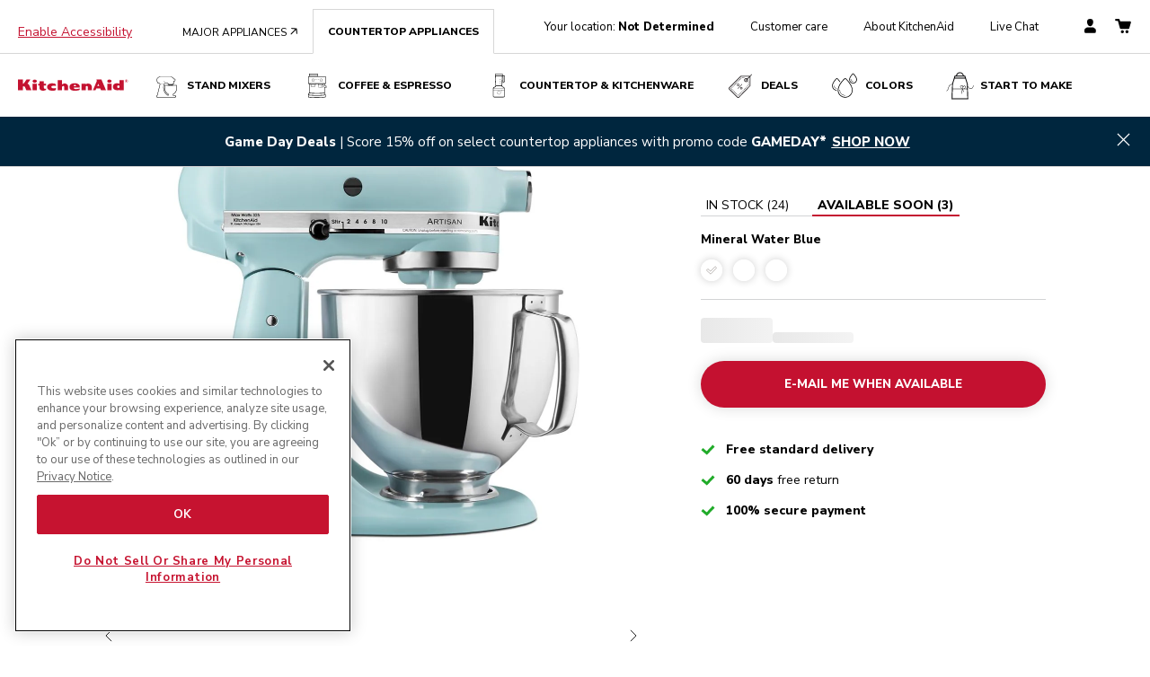

--- FILE ---
content_type: text/html; charset=utf-8
request_url: https://www.kitchenaid.com/countertop-appliances/stand-mixers/tilt-head-stand-mixers/p.artisan-series-5-quart-tilt-head-stand-mixer.KSM150PSMI.html
body_size: 121381
content:
<!DOCTYPE html><html lang="en-US"><head><meta charSet="utf-8"/><meta name="viewport" content="width=device-width"/><link rel="canonical" href="https://www.kitchenaid.com/countertop-appliances/stand-mixers/tilt-head-stand-mixers/p.artisan-series-5-quart-tilt-head-stand-mixer.KSM150PSMI.html"/><script>
// akam-sw.js install script version 1.3.6
"serviceWorker"in navigator&&"find"in[]&&function(){var e=new Promise(function(e){"complete"===document.readyState||!1?e():(window.addEventListener("load",function(){e()}),setTimeout(function(){"complete"!==document.readyState&&e()},1e4))}),n=window.akamServiceWorkerInvoked,r="1.3.6";if(n)aka3pmLog("akam-setup already invoked");else{window.akamServiceWorkerInvoked=!0,window.aka3pmLog=function(){window.akamServiceWorkerDebug&&console.log.apply(console,arguments)};function o(e){(window.BOOMR_mq=window.BOOMR_mq||[]).push(["addVar",{"sm.sw.s":e,"sm.sw.v":r}])}var i="/akam-sw.js",a=new Map;navigator.serviceWorker.addEventListener("message",function(e){var n,r,o=e.data;if(o.isAka3pm)if(o.command){var i=(n=o.command,(r=a.get(n))&&r.length>0?r.shift():null);i&&i(e.data.response)}else if(o.commandToClient)switch(o.commandToClient){case"enableDebug":window.akamServiceWorkerDebug||(window.akamServiceWorkerDebug=!0,aka3pmLog("Setup script debug enabled via service worker message"),v());break;case"boomerangMQ":o.payload&&(window.BOOMR_mq=window.BOOMR_mq||[]).push(o.payload)}aka3pmLog("akam-sw message: "+JSON.stringify(e.data))});var t=function(e){return new Promise(function(n){var r,o;r=e.command,o=n,a.has(r)||a.set(r,[]),a.get(r).push(o),navigator.serviceWorker.controller&&(e.isAka3pm=!0,navigator.serviceWorker.controller.postMessage(e))})},c=function(e){return t({command:"navTiming",navTiming:e})},s=null,m={},d=function(){var e=i;return s&&(e+="?othersw="+encodeURIComponent(s)),function(e,n){return new Promise(function(r,i){aka3pmLog("Registering service worker with URL: "+e),navigator.serviceWorker.register(e,n).then(function(e){aka3pmLog("ServiceWorker registration successful with scope: ",e.scope),r(e),o(1)}).catch(function(e){aka3pmLog("ServiceWorker registration failed: ",e),o(0),i(e)})})}(e,m)},g=navigator.serviceWorker.__proto__.register;if(navigator.serviceWorker.__proto__.register=function(n,r){return n.includes(i)?g.call(this,n,r):(aka3pmLog("Overriding registration of service worker for: "+n),s=new URL(n,window.location.href),m=r,navigator.serviceWorker.controller?new Promise(function(n,r){var o=navigator.serviceWorker.controller.scriptURL;if(o.includes(i)){var a=encodeURIComponent(s);o.includes(a)?(aka3pmLog("Cancelling registration as we already integrate other SW: "+s),navigator.serviceWorker.getRegistration().then(function(e){n(e)})):e.then(function(){aka3pmLog("Unregistering existing 3pm service worker"),navigator.serviceWorker.getRegistration().then(function(e){e.unregister().then(function(){return d()}).then(function(e){n(e)}).catch(function(e){r(e)})})})}else aka3pmLog("Cancelling registration as we already have akam-sw.js installed"),navigator.serviceWorker.getRegistration().then(function(e){n(e)})}):g.call(this,n,r))},navigator.serviceWorker.controller){var u=navigator.serviceWorker.controller.scriptURL;u.includes("/akam-sw.js")||u.includes("/akam-sw-preprod.js")||u.includes("/threepm-sw.js")||(aka3pmLog("Detected existing service worker. Removing and re-adding inside akam-sw.js"),s=new URL(u,window.location.href),e.then(function(){navigator.serviceWorker.getRegistration().then(function(e){m={scope:e.scope},e.unregister(),d()})}))}else e.then(function(){window.akamServiceWorkerPreprod&&(i="/akam-sw-preprod.js"),d()});if(window.performance){var w=window.performance.timing,l=w.responseEnd-w.responseStart;c(l)}e.then(function(){t({command:"pageLoad"})});var k=!1;function v(){window.akamServiceWorkerDebug&&!k&&(k=!0,aka3pmLog("Initializing debug functions at window scope"),window.aka3pmInjectSwPolicy=function(e){return t({command:"updatePolicy",policy:e})},window.aka3pmDisableInjectedPolicy=function(){return t({command:"disableInjectedPolicy"})},window.aka3pmDeleteInjectedPolicy=function(){return t({command:"deleteInjectedPolicy"})},window.aka3pmGetStateAsync=function(){return t({command:"getState"})},window.aka3pmDumpState=function(){aka3pmGetStateAsync().then(function(e){aka3pmLog(JSON.stringify(e,null,"\t"))})},window.aka3pmInjectTiming=function(e){return c(e)},window.aka3pmUpdatePolicyFromNetwork=function(){return t({command:"pullPolicyFromNetwork"})})}v()}}();</script>
<script id="newrelic-agent-loader" type="text/javascript">
      ;window.NREUM||(NREUM={});NREUM.init={privacy:{cookies_enabled:true},ajax:{deny_list:["bam.nr-data.net"]}};;NREUM.loader_config={accountID:"4738735",trustKey:"159771",agentID:"1134545487",licenseKey:"NRJS-ed5d020163d5e831f5b",applicationID:"1134545487"};;NREUM.info={beacon:"bam.nr-data.net",errorBeacon:"bam.nr-data.net",licenseKey:"NRJS-ed5d020163d5e831f5b",applicationID:"1134545487",sa:1};
;/*! For license information please see nr-loader-spa-1.278.2.min.js.LICENSE.txt */
(()=>{var e,t,r={8122:(e,t,r)=>{"use strict";r.d(t,{a:()=>i});var n=r(944);function i(e,t){try{if(!e||"object"!=typeof e)return(0,n.R)(3);if(!t||"object"!=typeof t)return(0,n.R)(4);const r=Object.create(Object.getPrototypeOf(t),Object.getOwnPropertyDescriptors(t)),o=0===Object.keys(r).length?e:r;for(let a in o)if(void 0!==e[a])try{if(null===e[a]){r[a]=null;continue}Array.isArray(e[a])&&Array.isArray(t[a])?r[a]=Array.from(new Set([...e[a],...t[a]])):"object"==typeof e[a]&&"object"==typeof t[a]?r[a]=i(e[a],t[a]):r[a]=e[a]}catch(e){(0,n.R)(1,e)}return r}catch(e){(0,n.R)(2,e)}}},2555:(e,t,r)=>{"use strict";r.d(t,{Vp:()=>c,fn:()=>s,x1:()=>u});var n=r(384),i=r(8122);const o={beacon:n.NT.beacon,errorBeacon:n.NT.errorBeacon,licenseKey:void 0,applicationID:void 0,sa:void 0,queueTime:void 0,applicationTime:void 0,ttGuid:void 0,user:void 0,account:void 0,product:void 0,extra:void 0,jsAttributes:{},userAttributes:void 0,atts:void 0,transactionName:void 0,tNamePlain:void 0},a={};function s(e){try{const t=c(e);return!!t.licenseKey&&!!t.errorBeacon&&!!t.applicationID}catch(e){return!1}}function c(e){if(!e)throw new Error("All info objects require an agent identifier!");if(!a[e])throw new Error("Info for ".concat(e," was never set"));return a[e]}function u(e,t){if(!e)throw new Error("All info objects require an agent identifier!");a[e]=(0,i.a)(t,o);const r=(0,n.nY)(e);r&&(r.info=a[e])}},9417:(e,t,r)=>{"use strict";r.d(t,{D0:()=>p,gD:()=>m,xN:()=>g});var n=r(3333),i=r(993);const o=e=>{if(!e||"string"!=typeof e)return!1;try{document.createDocumentFragment().querySelector(e)}catch{return!1}return!0};var a=r(2614),s=r(944),c=r(384),u=r(8122);const d="[data-nr-mask]",l=()=>{const e={feature_flags:[],experimental:{marks:!1,measures:!1,resources:!1},mask_selector:"*",block_selector:"[data-nr-block]",mask_input_options:{color:!1,date:!1,"datetime-local":!1,email:!1,month:!1,number:!1,range:!1,search:!1,tel:!1,text:!1,time:!1,url:!1,week:!1,textarea:!1,select:!1,password:!0}};return{ajax:{deny_list:void 0,block_internal:!0,enabled:!0,autoStart:!0},distributed_tracing:{enabled:void 0,exclude_newrelic_header:void 0,cors_use_newrelic_header:void 0,cors_use_tracecontext_headers:void 0,allowed_origins:void 0},get feature_flags(){return e.feature_flags},set feature_flags(t){e.feature_flags=t},generic_events:{enabled:!0,autoStart:!0},harvest:{interval:30},jserrors:{enabled:!0,autoStart:!0},logging:{enabled:!0,autoStart:!0,level:i.p_.INFO},metrics:{enabled:!0,autoStart:!0},obfuscate:void 0,page_action:{enabled:!0},page_view_event:{enabled:!0,autoStart:!0},page_view_timing:{enabled:!0,autoStart:!0},performance:{get capture_marks(){return e.feature_flags.includes(n.$v.MARKS)||e.experimental.marks},set capture_marks(t){e.experimental.marks=t},get capture_measures(){return e.feature_flags.includes(n.$v.MEASURES)||e.experimental.measures},set capture_measures(t){e.experimental.measures=t},resources:{get enabled(){return e.feature_flags.includes(n.$v.RESOURCES)||e.experimental.resources},set enabled(t){e.experimental.resources=t},asset_types:[],first_party_domains:[],ignore_newrelic:!0}},privacy:{cookies_enabled:!0},proxy:{assets:void 0,beacon:void 0},session:{expiresMs:a.wk,inactiveMs:a.BB},session_replay:{autoStart:!0,enabled:!1,preload:!1,sampling_rate:10,error_sampling_rate:100,collect_fonts:!1,inline_images:!1,fix_stylesheets:!0,mask_all_inputs:!0,get mask_text_selector(){return e.mask_selector},set mask_text_selector(t){o(t)?e.mask_selector="".concat(t,",").concat(d):""===t||null===t?e.mask_selector=d:(0,s.R)(5,t)},get block_class(){return"nr-block"},get ignore_class(){return"nr-ignore"},get mask_text_class(){return"nr-mask"},get block_selector(){return e.block_selector},set block_selector(t){o(t)?e.block_selector+=",".concat(t):""!==t&&(0,s.R)(6,t)},get mask_input_options(){return e.mask_input_options},set mask_input_options(t){t&&"object"==typeof t?e.mask_input_options={...t,password:!0}:(0,s.R)(7,t)}},session_trace:{enabled:!0,autoStart:!0},soft_navigations:{enabled:!0,autoStart:!0},spa:{enabled:!0,autoStart:!0},ssl:void 0,user_actions:{enabled:!0}}},f={},h="All configuration objects require an agent identifier!";function p(e){if(!e)throw new Error(h);if(!f[e])throw new Error("Configuration for ".concat(e," was never set"));return f[e]}function g(e,t){if(!e)throw new Error(h);f[e]=(0,u.a)(t,l());const r=(0,c.nY)(e);r&&(r.init=f[e])}function m(e,t){if(!e)throw new Error(h);var r=p(e);if(r){for(var n=t.split("."),i=0;i<n.length-1;i++)if("object"!=typeof(r=r[n[i]]))return;r=r[n[n.length-1]]}return r}},5603:(e,t,r)=>{"use strict";r.d(t,{a:()=>c,o:()=>s});var n=r(384),i=r(8122);const o={accountID:void 0,trustKey:void 0,agentID:void 0,licenseKey:void 0,applicationID:void 0,xpid:void 0},a={};function s(e){if(!e)throw new Error("All loader-config objects require an agent identifier!");if(!a[e])throw new Error("LoaderConfig for ".concat(e," was never set"));return a[e]}function c(e,t){if(!e)throw new Error("All loader-config objects require an agent identifier!");a[e]=(0,i.a)(t,o);const r=(0,n.nY)(e);r&&(r.loader_config=a[e])}},3371:(e,t,r)=>{"use strict";r.d(t,{V:()=>f,f:()=>l});var n=r(8122),i=r(384),o=r(6154),a=r(9324);let s=0;const c={buildEnv:a.F3,distMethod:a.Xs,version:a.xv,originTime:o.WN},u={customTransaction:void 0,disabled:!1,isolatedBacklog:!1,loaderType:void 0,maxBytes:3e4,onerror:void 0,ptid:void 0,releaseIds:{},appMetadata:{},session:void 0,denyList:void 0,timeKeeper:void 0,obfuscator:void 0,harvester:void 0},d={};function l(e){if(!e)throw new Error("All runtime objects require an agent identifier!");if(!d[e])throw new Error("Runtime for ".concat(e," was never set"));return d[e]}function f(e,t){if(!e)throw new Error("All runtime objects require an agent identifier!");d[e]={...(0,n.a)(t,u),...c},Object.hasOwnProperty.call(d[e],"harvestCount")||Object.defineProperty(d[e],"harvestCount",{get:()=>++s});const r=(0,i.nY)(e);r&&(r.runtime=d[e])}},9324:(e,t,r)=>{"use strict";r.d(t,{F3:()=>i,Xs:()=>o,Yq:()=>a,xv:()=>n});const n="1.278.2",i="PROD",o="CDN",a="^2.0.0-alpha.17"},6154:(e,t,r)=>{"use strict";r.d(t,{A4:()=>s,OF:()=>d,RI:()=>i,WN:()=>h,bv:()=>o,gm:()=>a,lR:()=>f,m:()=>u,mw:()=>c,sb:()=>l});var n=r(1863);const i="undefined"!=typeof window&&!!window.document,o="undefined"!=typeof WorkerGlobalScope&&("undefined"!=typeof self&&self instanceof WorkerGlobalScope&&self.navigator instanceof WorkerNavigator||"undefined"!=typeof globalThis&&globalThis instanceof WorkerGlobalScope&&globalThis.navigator instanceof WorkerNavigator),a=i?window:"undefined"!=typeof WorkerGlobalScope&&("undefined"!=typeof self&&self instanceof WorkerGlobalScope&&self||"undefined"!=typeof globalThis&&globalThis instanceof WorkerGlobalScope&&globalThis),s="complete"===a?.document?.readyState,c=Boolean("hidden"===a?.document?.visibilityState),u=""+a?.location,d=/iPad|iPhone|iPod/.test(a.navigator?.userAgent),l=d&&"undefined"==typeof SharedWorker,f=(()=>{const e=a.navigator?.userAgent?.match(/Firefox[/s](d+.d+)/);return Array.isArray(e)&&e.length>=2?+e[1]:0})(),h=Date.now()-(0,n.t)()},7295:(e,t,r)=>{"use strict";r.d(t,{Xv:()=>a,gX:()=>i,iW:()=>o});var n=[];function i(e){if(!e||o(e))return!1;if(0===n.length)return!0;for(var t=0;t<n.length;t++){var r=n[t];if("*"===r.hostname)return!1;if(s(r.hostname,e.hostname)&&c(r.pathname,e.pathname))return!1}return!0}function o(e){return void 0===e.hostname}function a(e){if(n=[],e&&e.length)for(var t=0;t<e.length;t++){let r=e[t];if(!r)continue;0===r.indexOf("http://")?r=r.substring(7):0===r.indexOf("https://")&&(r=r.substring(8));const i=r.indexOf("/");let o,a;i>0?(o=r.substring(0,i),a=r.substring(i)):(o=r,a="");let[s]=o.split(":");n.push({hostname:s,pathname:a})}}function s(e,t){return!(e.length>t.length)&&t.indexOf(e)===t.length-e.length}function c(e,t){return 0===e.indexOf("/")&&(e=e.substring(1)),0===t.indexOf("/")&&(t=t.substring(1)),""===e||e===t}},1687:(e,t,r)=>{"use strict";r.d(t,{Ak:()=>c,Ze:()=>l,x3:()=>u});var n=r(7836),i=r(3606),o=r(860),a=r(2646);const s={};function c(e,t){const r={staged:!1,priority:o.P3[t]||0};d(e),s[e].get(t)||s[e].set(t,r)}function u(e,t){e&&s[e]&&(s[e].get(t)&&s[e].delete(t),h(e,t,!1),s[e].size&&f(e))}function d(e){if(!e)throw new Error("agentIdentifier required");s[e]||(s[e]=new Map)}function l(e="",t="feature",r=!1){if(d(e),!e||!s[e].get(t)||r)return h(e,t);s[e].get(t).staged=!0,f(e)}function f(e){const t=Array.from(s[e]);t.every((([e,t])=>t.staged))&&(t.sort(((e,t)=>e[1].priority-t[1].priority)),t.forEach((([t])=>{s[e].delete(t),h(e,t)})))}function h(e,t,r=!0){const o=e?n.ee.get(e):n.ee,s=i.i.handlers;if(!o.aborted&&o.backlog&&s){if(r){const e=o.backlog[t],r=s[t];if(r){for(let t=0;e&&t<e.length;++t)p(e[t],r);Object.entries(r).forEach((([e,t])=>{Object.values(t||{}).forEach((t=>{t[0]?.on&&t[0]?.context()instanceof a.y&&t[0].on(e,t[1])}))}))}}o.isolatedBacklog||delete s[t],o.backlog[t]=null,o.emit("drain-"+t,[])}}function p(e,t){var r=e[1];Object.values(t[r]||{}).forEach((t=>{var r=e[0];if(t[0]===r){var n=t[1],i=e[3],o=e[2];n.apply(i,o)}}))}},7836:(e,t,r)=>{"use strict";r.d(t,{P:()=>c,ee:()=>u});var n=r(384),i=r(8990),o=r(3371),a=r(2646),s=r(5607);const c="nr@context:".concat(s.W),u=function e(t,r){var n={},s={},d={},l=!1;try{l=16===r.length&&(0,o.f)(r).isolatedBacklog}catch(e){}var f={on:p,addEventListener:p,removeEventListener:function(e,t){var r=n[e];if(!r)return;for(var i=0;i<r.length;i++)r[i]===t&&r.splice(i,1)},emit:function(e,r,n,i,o){!1!==o&&(o=!0);if(u.aborted&&!i)return;t&&o&&t.emit(e,r,n);for(var a=h(n),c=g(e),d=c.length,l=0;l<d;l++)c[l].apply(a,r);var p=v()[s[e]];p&&p.push([f,e,r,a]);return a},get:m,listeners:g,context:h,buffer:function(e,t){const r=v();if(t=t||"feature",f.aborted)return;Object.entries(e||{}).forEach((([e,n])=>{s[n]=t,t in r||(r[t]=[])}))},abort:function(){f._aborted=!0,Object.keys(f.backlog).forEach((e=>{delete f.backlog[e]}))},isBuffering:function(e){return!!v()[s[e]]},debugId:r,backlog:l?{}:t&&"object"==typeof t.backlog?t.backlog:{},isolatedBacklog:l};return Object.defineProperty(f,"aborted",{get:()=>{let e=f._aborted||!1;return e||(t&&(e=t.aborted),e)}}),f;function h(e){return e&&e instanceof a.y?e:e?(0,i.I)(e,c,(()=>new a.y(c))):new a.y(c)}function p(e,t){n[e]=g(e).concat(t)}function g(e){return n[e]||[]}function m(t){return d[t]=d[t]||e(f,t)}function v(){return f.backlog}}(void 0,"globalEE"),d=(0,n.Zm)();d.ee||(d.ee=u)},2646:(e,t,r)=>{"use strict";r.d(t,{y:()=>n});class n{constructor(e){this.contextId=e}}},9908:(e,t,r)=>{"use strict";r.d(t,{d:()=>n,p:()=>i});var n=r(7836).ee.get("handle");function i(e,t,r,i,o){o?(o.buffer([e],i),o.emit(e,t,r)):(n.buffer([e],i),n.emit(e,t,r))}},3606:(e,t,r)=>{"use strict";r.d(t,{i:()=>o});var n=r(9908);o.on=a;var i=o.handlers={};function o(e,t,r,o){a(o||n.d,i,e,t,r)}function a(e,t,r,i,o){o||(o="feature"),e||(e=n.d);var a=t[o]=t[o]||{};(a[r]=a[r]||[]).push([e,i])}},3878:(e,t,r)=>{"use strict";function n(e,t){return{capture:e,passive:!1,signal:t}}function i(e,t,r=!1,i){window.addEventListener(e,t,n(r,i))}function o(e,t,r=!1,i){document.addEventListener(e,t,n(r,i))}r.d(t,{DD:()=>o,jT:()=>n,sp:()=>i})},5607:(e,t,r)=>{"use strict";r.d(t,{W:()=>n});const n=(0,r(9566).bz)()},9566:(e,t,r)=>{"use strict";r.d(t,{LA:()=>s,ZF:()=>c,bz:()=>a,el:()=>u});var n=r(6154);const i="xxxxxxxx-xxxx-4xxx-yxxx-xxxxxxxxxxxx";function o(e,t){return e?15&e[t]:16*Math.random()|0}function a(){const e=n.gm?.crypto||n.gm?.msCrypto;let t,r=0;return e&&e.getRandomValues&&(t=e.getRandomValues(new Uint8Array(30))),i.split("").map((e=>"x"===e?o(t,r++).toString(16):"y"===e?(3&o()|8).toString(16):e)).join("")}function s(e){const t=n.gm?.crypto||n.gm?.msCrypto;let r,i=0;t&&t.getRandomValues&&(r=t.getRandomValues(new Uint8Array(e)));const a=[];for(var s=0;s<e;s++)a.push(o(r,i++).toString(16));return a.join("")}function c(){return s(16)}function u(){return s(32)}},2614:(e,t,r)=>{"use strict";r.d(t,{BB:()=>a,H3:()=>n,g:()=>u,iL:()=>c,tS:()=>s,uh:()=>i,wk:()=>o});const n="NRBA",i="SESSION",o=144e5,a=18e5,s={STARTED:"session-started",PAUSE:"session-pause",RESET:"session-reset",RESUME:"session-resume",UPDATE:"session-update"},c={SAME_TAB:"same-tab",CROSS_TAB:"cross-tab"},u={OFF:0,FULL:1,ERROR:2}},1863:(e,t,r)=>{"use strict";function n(){return Math.floor(performance.now())}r.d(t,{t:()=>n})},7485:(e,t,r)=>{"use strict";r.d(t,{D:()=>i});var n=r(6154);function i(e){if(0===(e||"").indexOf("data:"))return{protocol:"data"};try{const t=new URL(e,location.href),r={port:t.port,hostname:t.hostname,pathname:t.pathname,search:t.search,protocol:t.protocol.slice(0,t.protocol.indexOf(":")),sameOrigin:t.protocol===n.gm?.location?.protocol&&t.host===n.gm?.location?.host};return r.port&&""!==r.port||("http:"===t.protocol&&(r.port="80"),"https:"===t.protocol&&(r.port="443")),r.pathname&&""!==r.pathname?r.pathname.startsWith("/")||(r.pathname="/".concat(r.pathname)):r.pathname="/",r}catch(e){return{}}}},944:(e,t,r)=>{"use strict";function n(e,t){"function"==typeof console.debug&&console.debug("New Relic Warning: https://github.com/newrelic/newrelic-browser-agent/blob/main/docs/warning-codes.md#".concat(e),t)}r.d(t,{R:()=>n})},5284:(e,t,r)=>{"use strict";r.d(t,{t:()=>c,B:()=>s});var n=r(7836),i=r(6154);const o="newrelic";const a=new Set,s={};function c(e,t){const r=n.ee.get(t);s[t]??={},e&&"object"==typeof e&&(a.has(t)||(r.emit("rumresp",[e]),s[t]=e,a.add(t),function(e={}){try{i.gm.dispatchEvent(new CustomEvent(o,{detail:e}))}catch(e){}}({loaded:!0})))}},8990:(e,t,r)=>{"use strict";r.d(t,{I:()=>i});var n=Object.prototype.hasOwnProperty;function i(e,t,r){if(n.call(e,t))return e[t];var i=r();if(Object.defineProperty&&Object.keys)try{return Object.defineProperty(e,t,{value:i,writable:!0,enumerable:!1}),i}catch(e){}return e[t]=i,i}},6389:(e,t,r)=>{"use strict";function n(e,t=500,r={}){const n=r?.leading||!1;let i;return(...r)=>{n&&void 0===i&&(e.apply(this,r),i=setTimeout((()=>{i=clearTimeout(i)}),t)),n||(clearTimeout(i),i=setTimeout((()=>{e.apply(this,r)}),t))}}function i(e){let t=!1;return(...r)=>{t||(t=!0,e.apply(this,r))}}r.d(t,{J:()=>i,s:()=>n})},3304:(e,t,r)=>{"use strict";r.d(t,{A:()=>o});var n=r(7836);const i=()=>{const e=new WeakSet;return(t,r)=>{if("object"==typeof r&&null!==r){if(e.has(r))return;e.add(r)}return r}};function o(e){try{return JSON.stringify(e,i())??""}catch(e){try{n.ee.emit("internal-error",[e])}catch(e){}return""}}},5289:(e,t,r)=>{"use strict";r.d(t,{GG:()=>o,sB:()=>a});var n=r(3878);function i(){return"undefined"==typeof document||"complete"===document.readyState}function o(e,t){if(i())return e();(0,n.sp)("load",e,t)}function a(e){if(i())return e();(0,n.DD)("DOMContentLoaded",e)}},384:(e,t,r)=>{"use strict";r.d(t,{NT:()=>o,US:()=>d,Zm:()=>a,bQ:()=>c,dV:()=>s,nY:()=>u,pV:()=>l});var n=r(6154),i=r(1863);const o={beacon:"bam.nr-data.net",errorBeacon:"bam.nr-data.net"};function a(){return n.gm.NREUM||(n.gm.NREUM={}),void 0===n.gm.newrelic&&(n.gm.newrelic=n.gm.NREUM),n.gm.NREUM}function s(){let e=a();return e.o||(e.o={ST:n.gm.setTimeout,SI:n.gm.setImmediate,CT:n.gm.clearTimeout,XHR:n.gm.XMLHttpRequest,REQ:n.gm.Request,EV:n.gm.Event,PR:n.gm.Promise,MO:n.gm.MutationObserver,FETCH:n.gm.fetch,WS:n.gm.WebSocket}),e}function c(e,t){let r=a();r.initializedAgents??={},t.initializedAt={ms:(0,i.t)(),date:new Date},r.initializedAgents[e]=t}function u(e){let t=a();return t.initializedAgents?.[e]}function d(e,t){a()[e]=t}function l(){return function(){let e=a();const t=e.info||{};e.info={beacon:o.beacon,errorBeacon:o.errorBeacon,...t}}(),function(){let e=a();const t=e.init||{};e.init={...t}}(),s(),function(){let e=a();const t=e.loader_config||{};e.loader_config={...t}}(),a()}},2843:(e,t,r)=>{"use strict";r.d(t,{u:()=>i});var n=r(3878);function i(e,t=!1,r,i){(0,n.DD)("visibilitychange",(function(){if(t)return void("hidden"===document.visibilityState&&e());e(document.visibilityState)}),r,i)}},8139:(e,t,r)=>{"use strict";r.d(t,{u:()=>f});var n=r(7836),i=r(3434),o=r(8990),a=r(6154);const s={},c=a.gm.XMLHttpRequest,u="addEventListener",d="removeEventListener",l="nr@wrapped:".concat(n.P);function f(e){var t=function(e){return(e||n.ee).get("events")}(e);if(s[t.debugId]++)return t;s[t.debugId]=1;var r=(0,i.YM)(t,!0);function f(e){r.inPlace(e,[u,d],"-",p)}function p(e,t){return e[1]}return"getPrototypeOf"in Object&&(a.RI&&h(document,f),c&&h(c.prototype,f),h(a.gm,f)),t.on(u+"-start",(function(e,t){var n=e[1];if(null!==n&&("function"==typeof n||"object"==typeof n)){var i=(0,o.I)(n,l,(function(){var e={object:function(){if("function"!=typeof n.handleEvent)return;return n.handleEvent.apply(n,arguments)},function:n}[typeof n];return e?r(e,"fn-",null,e.name||"anonymous"):n}));this.wrapped=e[1]=i}})),t.on(d+"-start",(function(e){e[1]=this.wrapped||e[1]})),t}function h(e,t,...r){let n=e;for(;"object"==typeof n&&!Object.prototype.hasOwnProperty.call(n,u);)n=Object.getPrototypeOf(n);n&&t(n,...r)}},3434:(e,t,r)=>{"use strict";r.d(t,{Jt:()=>o,YM:()=>c});var n=r(7836),i=r(5607);const o="nr@original:".concat(i.W);var a=Object.prototype.hasOwnProperty,s=!1;function c(e,t){return e||(e=n.ee),r.inPlace=function(e,t,n,i,o){n||(n="");const a="-"===n.charAt(0);for(let s=0;s<t.length;s++){const c=t[s],u=e[c];d(u)||(e[c]=r(u,a?c+n:n,i,c,o))}},r.flag=o,r;function r(t,r,n,s,c){return d(t)?t:(r||(r=""),nrWrapper[o]=t,function(e,t,r){if(Object.defineProperty&&Object.keys)try{return Object.keys(e).forEach((function(r){Object.defineProperty(t,r,{get:function(){return e[r]},set:function(t){return e[r]=t,t}})})),t}catch(e){u([e],r)}for(var n in e)a.call(e,n)&&(t[n]=e[n])}(t,nrWrapper,e),nrWrapper);function nrWrapper(){var o,a,d,l;try{a=this,o=[...arguments],d="function"==typeof n?n(o,a):n||{}}catch(t){u([t,"",[o,a,s],d],e)}i(r+"start",[o,a,s],d,c);try{return l=t.apply(a,o)}catch(e){throw i(r+"err",[o,a,e],d,c),e}finally{i(r+"end",[o,a,l],d,c)}}}function i(r,n,i,o){if(!s||t){var a=s;s=!0;try{e.emit(r,n,i,t,o)}catch(t){u([t,r,n,i],e)}s=a}}}function u(e,t){t||(t=n.ee);try{t.emit("internal-error",e)}catch(e){}}function d(e){return!(e&&"function"==typeof e&&e.apply&&!e[o])}},9300:(e,t,r)=>{"use strict";r.d(t,{T:()=>n});const n=r(860).K7.ajax},3333:(e,t,r)=>{"use strict";r.d(t,{$v:()=>u,TZ:()=>n,Zp:()=>i,kd:()=>c,mq:()=>s,nf:()=>a,qN:()=>o});const n=r(860).K7.genericEvents,i=["auxclick","click","copy","keydown","paste","scrollend"],o=["focus","blur"],a=4,s=1e3,c=["PageAction","UserAction","BrowserPerformance"],u={MARKS:"experimental.marks",MEASURES:"experimental.measures",RESOURCES:"experimental.resources"}},6774:(e,t,r)=>{"use strict";r.d(t,{T:()=>n});const n=r(860).K7.jserrors},993:(e,t,r)=>{"use strict";r.d(t,{ET:()=>o,TZ:()=>a,p_:()=>i});var n=r(860);const i={ERROR:"ERROR",WARN:"WARN",INFO:"INFO",DEBUG:"DEBUG",TRACE:"TRACE"},o="log",a=n.K7.logging},3785:(e,t,r)=>{"use strict";r.d(t,{R:()=>c,b:()=>u});var n=r(9908),i=r(1863),o=r(860),a=r(3969),s=r(993);function c(e,t,r={},c=s.p_.INFO){(0,n.p)(a.xV,["API/logging/".concat(c.toLowerCase(),"/called")],void 0,o.K7.metrics,e),(0,n.p)(s.ET,[(0,i.t)(),t,r,c],void 0,o.K7.logging,e)}function u(e){return"string"==typeof e&&Object.values(s.p_).some((t=>t===e.toUpperCase().trim()))}},3969:(e,t,r)=>{"use strict";r.d(t,{TZ:()=>n,XG:()=>s,rs:()=>i,xV:()=>a,z_:()=>o});const n=r(860).K7.metrics,i="sm",o="cm",a="storeSupportabilityMetrics",s="storeEventMetrics"},6630:(e,t,r)=>{"use strict";r.d(t,{T:()=>n});const n=r(860).K7.pageViewEvent},782:(e,t,r)=>{"use strict";r.d(t,{T:()=>n});const n=r(860).K7.pageViewTiming},6344:(e,t,r)=>{"use strict";r.d(t,{BB:()=>d,G4:()=>o,Qb:()=>l,TZ:()=>i,Ug:()=>a,_s:()=>s,bc:()=>u,yP:()=>c});var n=r(2614);const i=r(860).K7.sessionReplay,o={RECORD:"recordReplay",PAUSE:"pauseReplay",REPLAY_RUNNING:"replayRunning",ERROR_DURING_REPLAY:"errorDuringReplay"},a=.12,s={DomContentLoaded:0,Load:1,FullSnapshot:2,IncrementalSnapshot:3,Meta:4,Custom:5},c={[n.g.ERROR]:15e3,[n.g.FULL]:3e5,[n.g.OFF]:0},u={RESET:{message:"Session was reset",sm:"Reset"},IMPORT:{message:"Recorder failed to import",sm:"Import"},TOO_MANY:{message:"429: Too Many Requests",sm:"Too-Many"},TOO_BIG:{message:"Payload was too large",sm:"Too-Big"},CROSS_TAB:{message:"Session Entity was set to OFF on another tab",sm:"Cross-Tab"},ENTITLEMENTS:{message:"Session Replay is not allowed and will not be started",sm:"Entitlement"}},d=5e3,l={API:"api"}},5270:(e,t,r)=>{"use strict";r.d(t,{Aw:()=>c,CT:()=>u,SR:()=>s});var n=r(384),i=r(9417),o=r(7767),a=r(6154);function s(e){return!!(0,n.dV)().o.MO&&(0,o.V)(e)&&!0===(0,i.gD)(e,"session_trace.enabled")}function c(e){return!0===(0,i.gD)(e,"session_replay.preload")&&s(e)}function u(e,t){const r=t.correctAbsoluteTimestamp(e);return{originalTimestamp:e,correctedTimestamp:r,timestampDiff:e-r,originTime:a.WN,correctedOriginTime:t.correctedOriginTime,originTimeDiff:Math.floor(a.WN-t.correctedOriginTime)}}},3738:(e,t,r)=>{"use strict";r.d(t,{He:()=>i,Kp:()=>s,Lc:()=>u,Rz:()=>d,TZ:()=>n,bD:()=>o,d3:()=>a,jx:()=>l,uP:()=>c});const n=r(860).K7.sessionTrace,i="bstResource",o="resource",a="-start",s="-end",c="fn"+a,u="fn"+s,d="pushState",l=1e3},3962:(e,t,r)=>{"use strict";r.d(t,{AM:()=>o,O2:()=>c,Qu:()=>u,TZ:()=>s,ih:()=>d,pP:()=>a,tC:()=>i});var n=r(860);const i=["click","keydown","submit","popstate"],o="api",a="initialPageLoad",s=n.K7.softNav,c={INITIAL_PAGE_LOAD:"",ROUTE_CHANGE:1,UNSPECIFIED:2},u={INTERACTION:1,AJAX:2,CUSTOM_END:3,CUSTOM_TRACER:4},d={IP:"in progress",FIN:"finished",CAN:"cancelled"}},7378:(e,t,r)=>{"use strict";r.d(t,{$p:()=>x,BR:()=>b,Kp:()=>R,L3:()=>y,Lc:()=>c,NC:()=>o,SG:()=>d,TZ:()=>i,U6:()=>p,UT:()=>m,d3:()=>w,dT:()=>f,e5:()=>T,gx:()=>v,l9:()=>l,oW:()=>h,op:()=>g,rw:()=>u,tH:()=>A,uP:()=>s,wW:()=>E,xq:()=>a});var n=r(384);const i=r(860).K7.spa,o=["click","submit","keypress","keydown","keyup","change"],a=999,s="fn-start",c="fn-end",u="cb-start",d="api-ixn-",l="remaining",f="interaction",h="spaNode",p="jsonpNode",g="fetch-start",m="fetch-done",v="fetch-body-",b="jsonp-end",y=(0,n.dV)().o.ST,w="-start",R="-end",x="-body",E="cb"+R,T="jsTime",A="fetch"},4234:(e,t,r)=>{"use strict";r.d(t,{W:()=>o});var n=r(7836),i=r(1687);class o{constructor(e,t){this.agentIdentifier=e,this.ee=n.ee.get(e),this.featureName=t,this.blocked=!1}deregisterDrain(){(0,i.x3)(this.agentIdentifier,this.featureName)}}},7767:(e,t,r)=>{"use strict";r.d(t,{V:()=>o});var n=r(9417),i=r(6154);const o=e=>i.RI&&!0===(0,n.gD)(e,"privacy.cookies_enabled")},425:(e,t,r)=>{"use strict";r.d(t,{j:()=>j});var n=r(860),i=r(2555),o=r(3371),a=r(9908),s=r(7836),c=r(1687),u=r(5289),d=r(6154),l=r(944),f=r(3969),h=r(384),p=r(6344);const g=["setErrorHandler","finished","addToTrace","addRelease","recordCustomEvent","addPageAction","setCurrentRouteName","setPageViewName","setCustomAttribute","interaction","noticeError","setUserId","setApplicationVersion","start",p.G4.RECORD,p.G4.PAUSE,"log","wrapLogger"],m=["setErrorHandler","finished","addToTrace","addRelease"];var v=r(1863),b=r(2614),y=r(993),w=r(3785),R=r(2646),x=r(3434);const E=new Map;function T(e,t,r,n){if("object"!=typeof t||!t||"string"!=typeof r||!r||"function"!=typeof t[r])return(0,l.R)(29);const i=function(e){return(e||s.ee).get("logger")}(e),o=(0,x.YM)(i),a=new R.y(s.P);a.level=n.level,a.customAttributes=n.customAttributes;const c=t[r]?.[x.Jt]||t[r];return E.set(c,a),o.inPlace(t,[r],"wrap-logger-",(()=>E.get(c))),i}function A(){const e=(0,h.pV)();g.forEach((t=>{e[t]=(...r)=>function(t,...r){let n=[];return Object.values(e.initializedAgents).forEach((e=>{e&&e.api?e.exposed&&e.api[t]&&n.push(e.api[t](...r)):(0,l.R)(38,t)})),n.length>1?n:n[0]}(t,...r)}))}const S={};var N=r(9417),_=r(5603),O=r(5284);const I=e=>{const t=e.startsWith("http");e+="/",r.p=t?e:"https://"+e};let P=!1;function j(e,t={},g,R){let{init:x,info:E,loader_config:j,runtime:C={},exposed:k=!0}=t;C.loaderType=g;const L=(0,h.pV)();E||(x=L.init,E=L.info,j=L.loader_config),(0,N.xN)(e.agentIdentifier,x||{}),(0,_.a)(e.agentIdentifier,j||{}),E.jsAttributes??={},d.bv&&(E.jsAttributes.isWorker=!0),(0,i.x1)(e.agentIdentifier,E);const H=(0,N.D0)(e.agentIdentifier),M=[E.beacon,E.errorBeacon];P||(H.proxy.assets&&(I(H.proxy.assets),M.push(H.proxy.assets)),H.proxy.beacon&&M.push(H.proxy.beacon),A(),(0,h.US)("activatedFeatures",O.B),e.runSoftNavOverSpa&&=!0===H.soft_navigations.enabled&&H.feature_flags.includes("soft_nav")),C.denyList=[...H.ajax.deny_list||[],...H.ajax.block_internal?M:[]],C.ptid=e.agentIdentifier,(0,o.V)(e.agentIdentifier,C),e.ee=s.ee.get(e.agentIdentifier),void 0===e.api&&(e.api=function(e,t,h=!1){t||(0,c.Ak)(e,"api");const g={};var R=s.ee.get(e),x=R.get("tracer");S[e]=b.g.OFF,R.on(p.G4.REPLAY_RUNNING,(t=>{S[e]=t}));var E="api-",A=E+"ixn-";function N(t,r,n,o){const a=(0,i.Vp)(e);return null===r?delete a.jsAttributes[t]:(0,i.x1)(e,{...a,jsAttributes:{...a.jsAttributes,[t]:r}}),I(E,n,!0,o||null===r?"session":void 0)(t,r)}function _(){}g.log=function(e,{customAttributes:t={},level:r=y.p_.INFO}={}){(0,a.p)(f.xV,["API/log/called"],void 0,n.K7.metrics,R),(0,w.R)(R,e,t,r)},g.wrapLogger=(e,t,{customAttributes:r={},level:i=y.p_.INFO}={})=>{(0,a.p)(f.xV,["API/wrapLogger/called"],void 0,n.K7.metrics,R),T(R,e,t,{customAttributes:r,level:i})},m.forEach((e=>{g[e]=I(E,e,!0,"api")})),g.addPageAction=I(E,"addPageAction",!0,n.K7.genericEvents),g.recordCustomEvent=I(E,"recordCustomEvent",!0,n.K7.genericEvents),g.setPageViewName=function(t,r){if("string"==typeof t)return"/"!==t.charAt(0)&&(t="/"+t),(0,o.f)(e).customTransaction=(r||"http://custom.transaction")+t,I(E,"setPageViewName",!0)()},g.setCustomAttribute=function(e,t,r=!1){if("string"==typeof e){if(["string","number","boolean"].includes(typeof t)||null===t)return N(e,t,"setCustomAttribute",r);(0,l.R)(40,typeof t)}else(0,l.R)(39,typeof e)},g.setUserId=function(e){if("string"==typeof e||null===e)return N("enduser.id",e,"setUserId",!0);(0,l.R)(41,typeof e)},g.setApplicationVersion=function(e){if("string"==typeof e||null===e)return N("application.version",e,"setApplicationVersion",!1);(0,l.R)(42,typeof e)},g.start=()=>{try{(0,a.p)(f.xV,["API/start/called"],void 0,n.K7.metrics,R),R.emit("manual-start-all")}catch(e){(0,l.R)(23,e)}},g[p.G4.RECORD]=function(){(0,a.p)(f.xV,["API/recordReplay/called"],void 0,n.K7.metrics,R),(0,a.p)(p.G4.RECORD,[],void 0,n.K7.sessionReplay,R)},g[p.G4.PAUSE]=function(){(0,a.p)(f.xV,["API/pauseReplay/called"],void 0,n.K7.metrics,R),(0,a.p)(p.G4.PAUSE,[],void 0,n.K7.sessionReplay,R)},g.interaction=function(e){return(new _).get("object"==typeof e?e:{})};const O=_.prototype={createTracer:function(e,t){var r={},i=this,o="function"==typeof t;return(0,a.p)(f.xV,["API/createTracer/called"],void 0,n.K7.metrics,R),h||(0,a.p)(A+"tracer",[(0,v.t)(),e,r],i,n.K7.spa,R),function(){if(x.emit((o?"":"no-")+"fn-start",[(0,v.t)(),i,o],r),o)try{return t.apply(this,arguments)}catch(e){const t="string"==typeof e?new Error(e):e;throw x.emit("fn-err",[arguments,this,t],r),t}finally{x.emit("fn-end",[(0,v.t)()],r)}}}};function I(e,t,r,i){return function(){return(0,a.p)(f.xV,["API/"+t+"/called"],void 0,n.K7.metrics,R),i&&(0,a.p)(e+t,[r?(0,v.t)():performance.now(),...arguments],r?null:this,i,R),r?void 0:this}}function P(){r.e(478).then(r.bind(r,8778)).then((({setAPI:t})=>{t(e),(0,c.Ze)(e,"api")})).catch((e=>{(0,l.R)(27,e),R.abort()}))}return["actionText","setName","setAttribute","save","ignore","onEnd","getContext","end","get"].forEach((e=>{O[e]=I(A,e,void 0,h?n.K7.softNav:n.K7.spa)})),g.setCurrentRouteName=h?I(A,"routeName",void 0,n.K7.softNav):I(E,"routeName",!0,n.K7.spa),g.noticeError=function(t,r){"string"==typeof t&&(t=new Error(t)),(0,a.p)(f.xV,["API/noticeError/called"],void 0,n.K7.metrics,R),(0,a.p)("err",[t,(0,v.t)(),!1,r,!!S[e]],void 0,n.K7.jserrors,R)},d.RI?(0,u.GG)((()=>P()),!0):P(),g}(e.agentIdentifier,R,e.runSoftNavOverSpa)),void 0===e.exposed&&(e.exposed=k),P=!0}},8374:(e,t,r)=>{r.nc=(()=>{try{return document?.currentScript?.nonce}catch(e){}return""})()},860:(e,t,r)=>{"use strict";r.d(t,{$J:()=>u,K7:()=>s,P3:()=>c,XX:()=>i,qY:()=>n,v4:()=>a});const n="events",i="jserrors",o="browser/blobs",a="rum",s={ajax:"ajax",genericEvents:"generic_events",jserrors:i,logging:"logging",metrics:"metrics",pageAction:"page_action",pageViewEvent:"page_view_event",pageViewTiming:"page_view_timing",sessionReplay:"session_replay",sessionTrace:"session_trace",softNav:"soft_navigations",spa:"spa"},c={[s.pageViewEvent]:1,[s.pageViewTiming]:2,[s.metrics]:3,[s.jserrors]:4,[s.spa]:5,[s.ajax]:6,[s.sessionTrace]:7,[s.softNav]:8,[s.sessionReplay]:9,[s.logging]:10,[s.genericEvents]:11},u={[s.pageViewEvent]:a,[s.pageViewTiming]:n,[s.ajax]:n,[s.spa]:n,[s.softNav]:n,[s.metrics]:i,[s.jserrors]:i,[s.sessionTrace]:o,[s.sessionReplay]:o,[s.logging]:"browser/logs",[s.genericEvents]:"ins"}}},n={};function i(e){var t=n[e];if(void 0!==t)return t.exports;var o=n[e]={exports:{}};return r[e](o,o.exports,i),o.exports}i.m=r,i.d=(e,t)=>{for(var r in t)i.o(t,r)&&!i.o(e,r)&&Object.defineProperty(e,r,{enumerable:!0,get:t[r]})},i.f={},i.e=e=>Promise.all(Object.keys(i.f).reduce(((t,r)=>(i.f[r](e,t),t)),[])),i.u=e=>({212:"nr-spa-compressor",249:"nr-spa-recorder",478:"nr-spa"}[e]+"-1.278.2.min.js"),i.o=(e,t)=>Object.prototype.hasOwnProperty.call(e,t),e={},t="NRBA-1.278.2.PROD:",i.l=(r,n,o,a)=>{if(e[r])e[r].push(n);else{var s,c;if(void 0!==o)for(var u=document.getElementsByTagName("script"),d=0;d<u.length;d++){var l=u[d];if(l.getAttribute("src")==r||l.getAttribute("data-webpack")==t+o){s=l;break}}if(!s){c=!0;var f={478:"sha512-LyJuO9l6nGvSxIdDAH5w4L3R+Bn4r+UYrcpedtLnIcpXcZMvJE7ScYU9RkzfA+JLy9Hss3YbNdKuNso4YODcFQ==",249:"sha512-4zCEYvMPXYo8xYjDUNIIh2KbeG7ninqVP4gidiTCMvoQbdAy7f/Y4cnOvtEwS3i6p4599og04o4k4cRo0fisQg==",212:"sha512-aM9tSk7rER3AgTnylnbJ1mVxXKff/CrV8GZ+9nUtCGXY44LPaGRGNT+iWsobM3u/ji3rv4es5Mlh/8W7ssabKA=="};(s=document.createElement("script")).charset="utf-8",s.timeout=120,i.nc&&s.setAttribute("nonce",i.nc),s.setAttribute("data-webpack",t+o),s.src=r,0!==s.src.indexOf(window.location.origin+"/")&&(s.crossOrigin="anonymous"),f[a]&&(s.integrity=f[a])}e[r]=[n];var h=(t,n)=>{s.onerror=s.onload=null,clearTimeout(p);var i=e[r];if(delete e[r],s.parentNode&&s.parentNode.removeChild(s),i&&i.forEach((e=>e(n))),t)return t(n)},p=setTimeout(h.bind(null,void 0,{type:"timeout",target:s}),12e4);s.onerror=h.bind(null,s.onerror),s.onload=h.bind(null,s.onload),c&&document.head.appendChild(s)}},i.r=e=>{"undefined"!=typeof Symbol&&Symbol.toStringTag&&Object.defineProperty(e,Symbol.toStringTag,{value:"Module"}),Object.defineProperty(e,"__esModule",{value:!0})},i.p="https://js-agent.newrelic.com/",(()=>{var e={38:0,788:0};i.f.j=(t,r)=>{var n=i.o(e,t)?e[t]:void 0;if(0!==n)if(n)r.push(n[2]);else{var o=new Promise(((r,i)=>n=e[t]=[r,i]));r.push(n[2]=o);var a=i.p+i.u(t),s=new Error;i.l(a,(r=>{if(i.o(e,t)&&(0!==(n=e[t])&&(e[t]=void 0),n)){var o=r&&("load"===r.type?"missing":r.type),a=r&&r.target&&r.target.src;s.message="Loading chunk "+t+" failed.\n("+o+": "+a+")",s.name="ChunkLoadError",s.type=o,s.request=a,n[1](s)}}),"chunk-"+t,t)}};var t=(t,r)=>{var n,o,[a,s,c]=r,u=0;if(a.some((t=>0!==e[t]))){for(n in s)i.o(s,n)&&(i.m[n]=s[n]);if(c)c(i)}for(t&&t(r);u<a.length;u++)o=a[u],i.o(e,o)&&e[o]&&e[o][0](),e[o]=0},r=self["webpackChunk:NRBA-1.278.2.PROD"]=self["webpackChunk:NRBA-1.278.2.PROD"]||[];r.forEach(t.bind(null,0)),r.push=t.bind(null,r.push.bind(r))})(),(()=>{"use strict";i(8374);var e=i(944),t=i(6344),r=i(9566);class n{agentIdentifier;constructor(e=(0,r.LA)(16)){this.agentIdentifier=e}#e(t,...r){if("function"==typeof this.api?.[t])return this.api[t](...r);(0,e.R)(35,t)}addPageAction(e,t){return this.#e("addPageAction",e,t)}recordCustomEvent(e,t){return this.#e("recordCustomEvent",e,t)}setPageViewName(e,t){return this.#e("setPageViewName",e,t)}setCustomAttribute(e,t,r){return this.#e("setCustomAttribute",e,t,r)}noticeError(e,t){return this.#e("noticeError",e,t)}setUserId(e){return this.#e("setUserId",e)}setApplicationVersion(e){return this.#e("setApplicationVersion",e)}setErrorHandler(e){return this.#e("setErrorHandler",e)}addRelease(e,t){return this.#e("addRelease",e,t)}log(e,t){return this.#e("log",e,t)}}class o extends n{#e(t,...r){if("function"==typeof this.api?.[t])return this.api[t](...r);(0,e.R)(35,t)}start(){return this.#e("start")}finished(e){return this.#e("finished",e)}recordReplay(){return this.#e(t.G4.RECORD)}pauseReplay(){return this.#e(t.G4.PAUSE)}addToTrace(e){return this.#e("addToTrace",e)}setCurrentRouteName(e){return this.#e("setCurrentRouteName",e)}interaction(){return this.#e("interaction")}wrapLogger(e,t,r){return this.#e("wrapLogger",e,t,r)}}var a=i(860),s=i(9417);const c=Object.values(a.K7);function u(e){const t={};return c.forEach((r=>{t[r]=function(e,t){return!0===(0,s.gD)(t,"".concat(e,".enabled"))}(r,e)})),t}var d=i(425);var l=i(1687),f=i(4234),h=i(5289),p=i(6154),g=i(5270),m=i(7767),v=i(6389);class b extends f.W{constructor(e,t,r=!0){super(e.agentIdentifier,t),this.auto=r,this.abortHandler=void 0,this.featAggregate=void 0,this.onAggregateImported=void 0,!1===e.init[this.featureName].autoStart&&(this.auto=!1),this.auto?(0,l.Ak)(e.agentIdentifier,t):this.ee.on("manual-start-all",(0,v.J)((()=>{(0,l.Ak)(e.agentIdentifier,this.featureName),this.auto=!0,this.importAggregator(e)})))}importAggregator(t,r={}){if(this.featAggregate||!this.auto)return;let n;this.onAggregateImported=new Promise((e=>{n=e}));const o=async()=>{let o;try{if((0,m.V)(this.agentIdentifier)){const{setupAgentSession:e}=await i.e(478).then(i.bind(i,6526));o=e(t)}}catch(t){(0,e.R)(20,t),this.ee.emit("internal-error",[t]),this.featureName===a.K7.sessionReplay&&this.abortHandler?.()}try{if(!this.#t(this.featureName,o))return(0,l.Ze)(this.agentIdentifier,this.featureName),void n(!1);const{lazyFeatureLoader:e}=await i.e(478).then(i.bind(i,6103)),{Aggregate:a}=await e(this.featureName,"aggregate");this.featAggregate=new a(t,r),t.runtime.harvester.initializedAggregates.push(this.featAggregate),n(!0)}catch(t){(0,e.R)(34,t),this.abortHandler?.(),(0,l.Ze)(this.agentIdentifier,this.featureName,!0),n(!1),this.ee&&this.ee.abort()}};p.RI?(0,h.GG)((()=>o()),!0):o()}#t(e,t){switch(e){case a.K7.sessionReplay:return(0,g.SR)(this.agentIdentifier)&&!!t;case a.K7.sessionTrace:return!!t;default:return!0}}}var y=i(6630);class w extends b{static featureName=y.T;constructor(e,t=!0){super(e,y.T,t),this.importAggregator(e)}}var R=i(384);var x=i(9908),E=i(2843),T=i(3878),A=i(782),S=i(1863);class N extends b{static featureName=A.T;constructor(e,t=!0){super(e,A.T,t),p.RI&&((0,E.u)((()=>(0,x.p)("docHidden",[(0,S.t)()],void 0,A.T,this.ee)),!0),(0,T.sp)("pagehide",(()=>(0,x.p)("winPagehide",[(0,S.t)()],void 0,A.T,this.ee))),this.importAggregator(e))}}var _=i(3969);class O extends b{static featureName=_.TZ;constructor(e,t=!0){super(e,_.TZ,t),this.importAggregator(e)}}var I=i(6774),P=i(3304);class j{constructor(e,t,r,n,i){this.name="UncaughtError",this.message="string"==typeof e?e:(0,P.A)(e),this.sourceURL=t,this.line=r,this.column=n,this.__newrelic=i}}function C(e){return H(e)?e:new j(void 0!==e?.message?e.message:e,e?.filename||e?.sourceURL,e?.lineno||e?.line,e?.colno||e?.col,e?.__newrelic)}function k(e){const t="Unhandled Promise Rejection";if(!e?.reason)return;if(H(e.reason))try{return e.reason.message=t+": "+e.reason.message,C(e.reason)}catch(t){return C(e.reason)}const r=C(e.reason);return r.message=t+": "+r?.message,r}function L(e){if(e.error instanceof SyntaxError&&!/:d+$/.test(e.error.stack?.trim())){const t=new j(e.message,e.filename,e.lineno,e.colno,e.error.__newrelic);return t.name=SyntaxError.name,t}return H(e.error)?e.error:C(e)}function H(e){return e instanceof Error&&!!e.stack}class M extends b{static featureName=I.T;#r=!1;constructor(e,r=!0){super(e,I.T,r);try{this.removeOnAbort=new AbortController}catch(e){}this.ee.on("internal-error",((e,t)=>{this.abortHandler&&(0,x.p)("ierr",[C(e),(0,S.t)(),!0,{},this.#r,t],void 0,this.featureName,this.ee)})),this.ee.on(t.G4.REPLAY_RUNNING,(e=>{this.#r=e})),p.gm.addEventListener("unhandledrejection",(e=>{this.abortHandler&&(0,x.p)("err",[k(e),(0,S.t)(),!1,{unhandledPromiseRejection:1},this.#r],void 0,this.featureName,this.ee)}),(0,T.jT)(!1,this.removeOnAbort?.signal)),p.gm.addEventListener("error",(e=>{this.abortHandler&&(0,x.p)("err",[L(e),(0,S.t)(),!1,{},this.#r],void 0,this.featureName,this.ee)}),(0,T.jT)(!1,this.removeOnAbort?.signal)),this.abortHandler=this.#n,this.importAggregator(e)}#n(){this.removeOnAbort?.abort(),this.abortHandler=void 0}}var D=i(8990);let K=1;const U="nr@id";function V(e){const t=typeof e;return!e||"object"!==t&&"function"!==t?-1:e===p.gm?0:(0,D.I)(e,U,(function(){return K++}))}function G(e){if("string"==typeof e&&e.length)return e.length;if("object"==typeof e){if("undefined"!=typeof ArrayBuffer&&e instanceof ArrayBuffer&&e.byteLength)return e.byteLength;if("undefined"!=typeof Blob&&e instanceof Blob&&e.size)return e.size;if(!("undefined"!=typeof FormData&&e instanceof FormData))try{return(0,P.A)(e).length}catch(e){return}}}var F=i(8139),B=i(7836),W=i(3434);const z={},q=["open","send"];function Z(t){var r=t||B.ee;const n=function(e){return(e||B.ee).get("xhr")}(r);if(void 0===p.gm.XMLHttpRequest)return n;if(z[n.debugId]++)return n;z[n.debugId]=1,(0,F.u)(r);var i=(0,W.YM)(n),o=p.gm.XMLHttpRequest,a=p.gm.MutationObserver,s=p.gm.Promise,c=p.gm.setInterval,u="readystatechange",d=["onload","onerror","onabort","onloadstart","onloadend","onprogress","ontimeout"],l=[],f=p.gm.XMLHttpRequest=function(t){const r=new o(t),a=n.context(r);try{n.emit("new-xhr",[r],a),r.addEventListener(u,(s=a,function(){var e=this;e.readyState>3&&!s.resolved&&(s.resolved=!0,n.emit("xhr-resolved",[],e)),i.inPlace(e,d,"fn-",y)}),(0,T.jT)(!1))}catch(t){(0,e.R)(15,t);try{n.emit("internal-error",[t])}catch(e){}}var s;return r};function h(e,t){i.inPlace(t,["onreadystatechange"],"fn-",y)}if(function(e,t){for(var r in e)t[r]=e[r]}(o,f),f.prototype=o.prototype,i.inPlace(f.prototype,q,"-xhr-",y),n.on("send-xhr-start",(function(e,t){h(e,t),function(e){l.push(e),a&&(g?g.then(b):c?c(b):(m=-m,v.data=m))}(t)})),n.on("open-xhr-start",h),a){var g=s&&s.resolve();if(!c&&!s){var m=1,v=document.createTextNode(m);new a(b).observe(v,{characterData:!0})}}else r.on("fn-end",(function(e){e[0]&&e[0].type===u||b()}));function b(){for(var e=0;e<l.length;e++)h(0,l[e]);l.length&&(l=[])}function y(e,t){return t}return n}var Y="fetch-",X=Y+"body-",J=["arrayBuffer","blob","json","text","formData"],Q=p.gm.Request,ee=p.gm.Response,te="prototype";const re={};function ne(e){const t=function(e){return(e||B.ee).get("fetch")}(e);if(!(Q&&ee&&p.gm.fetch))return t;if(re[t.debugId]++)return t;function r(e,r,n){var i=e[r];"function"==typeof i&&(e[r]=function(){var e,r=[...arguments],o={};t.emit(n+"before-start",[r],o),o[B.P]&&o[B.P].dt&&(e=o[B.P].dt);var a=i.apply(this,r);return t.emit(n+"start",[r,e],a),a.then((function(e){return t.emit(n+"end",[null,e],a),e}),(function(e){throw t.emit(n+"end",[e],a),e}))})}return re[t.debugId]=1,J.forEach((e=>{r(Q[te],e,X),r(ee[te],e,X)})),r(p.gm,"fetch",Y),t.on(Y+"end",(function(e,r){var n=this;if(r){var i=r.headers.get("content-length");null!==i&&(n.rxSize=i),t.emit(Y+"done",[null,r],n)}else t.emit(Y+"done",[e],n)})),t}var ie=i(7485),oe=i(5603);class ae{constructor(e){this.agentIdentifier=e}generateTracePayload(e){if(!this.shouldGenerateTrace(e))return null;var t=(0,oe.o)(this.agentIdentifier);if(!t)return null;var n=(t.accountID||"").toString()||null,i=(t.agentID||"").toString()||null,o=(t.trustKey||"").toString()||null;if(!n||!i)return null;var a=(0,r.ZF)(),s=(0,r.el)(),c=Date.now(),u={spanId:a,traceId:s,timestamp:c};return(e.sameOrigin||this.isAllowedOrigin(e)&&this.useTraceContextHeadersForCors())&&(u.traceContextParentHeader=this.generateTraceContextParentHeader(a,s),u.traceContextStateHeader=this.generateTraceContextStateHeader(a,c,n,i,o)),(e.sameOrigin&&!this.excludeNewrelicHeader()||!e.sameOrigin&&this.isAllowedOrigin(e)&&this.useNewrelicHeaderForCors())&&(u.newrelicHeader=this.generateTraceHeader(a,s,c,n,i,o)),u}generateTraceContextParentHeader(e,t){return"00-"+t+"-"+e+"-01"}generateTraceContextStateHeader(e,t,r,n,i){return i+"@nr=0-1-"+r+"-"+n+"-"+e+"----"+t}generateTraceHeader(e,t,r,n,i,o){if(!("function"==typeof p.gm?.btoa))return null;var a={v:[0,1],d:{ty:"Browser",ac:n,ap:i,id:e,tr:t,ti:r}};return o&&n!==o&&(a.d.tk=o),btoa((0,P.A)(a))}shouldGenerateTrace(e){return this.isDtEnabled()&&this.isAllowedOrigin(e)}isAllowedOrigin(e){var t=!1,r={};if((0,s.gD)(this.agentIdentifier,"distributed_tracing")&&(r=(0,s.D0)(this.agentIdentifier).distributed_tracing),e.sameOrigin)t=!0;else if(r.allowed_origins instanceof Array)for(var n=0;n<r.allowed_origins.length;n++){var i=(0,ie.D)(r.allowed_origins[n]);if(e.hostname===i.hostname&&e.protocol===i.protocol&&e.port===i.port){t=!0;break}}return t}isDtEnabled(){var e=(0,s.gD)(this.agentIdentifier,"distributed_tracing");return!!e&&!!e.enabled}excludeNewrelicHeader(){var e=(0,s.gD)(this.agentIdentifier,"distributed_tracing");return!!e&&!!e.exclude_newrelic_header}useNewrelicHeaderForCors(){var e=(0,s.gD)(this.agentIdentifier,"distributed_tracing");return!!e&&!1!==e.cors_use_newrelic_header}useTraceContextHeadersForCors(){var e=(0,s.gD)(this.agentIdentifier,"distributed_tracing");return!!e&&!!e.cors_use_tracecontext_headers}}var se=i(9300),ce=i(7295),ue=["load","error","abort","timeout"],de=ue.length,le=(0,R.dV)().o.REQ,fe=(0,R.dV)().o.XHR;class he extends b{static featureName=se.T;constructor(e,t=!0){super(e,se.T,t),this.dt=new ae(e.agentIdentifier),this.handler=(e,t,r,n)=>(0,x.p)(e,t,r,n,this.ee);try{const e={xmlhttprequest:"xhr",fetch:"fetch",beacon:"beacon"};p.gm?.performance?.getEntriesByType("resource").forEach((t=>{if(t.initiatorType in e&&0!==t.responseStatus){const r={status:t.responseStatus},n={rxSize:t.transferSize,duration:Math.floor(t.duration),cbTime:0};pe(r,t.name),this.handler("xhr",[r,n,t.startTime,t.responseEnd,e[t.initiatorType]],void 0,a.K7.ajax)}}))}catch(e){}ne(this.ee),Z(this.ee),function(e,t,r,n){function i(e){var t=this;t.totalCbs=0,t.called=0,t.cbTime=0,t.end=R,t.ended=!1,t.xhrGuids={},t.lastSize=null,t.loadCaptureCalled=!1,t.params=this.params||{},t.metrics=this.metrics||{},e.addEventListener("load",(function(r){E(t,e)}),(0,T.jT)(!1)),p.lR||e.addEventListener("progress",(function(e){t.lastSize=e.loaded}),(0,T.jT)(!1))}function o(e){this.params={method:e[0]},pe(this,e[1]),this.metrics={}}function s(t,r){e.loader_config.xpid&&this.sameOrigin&&r.setRequestHeader("X-NewRelic-ID",e.loader_config.xpid);var i=n.generateTracePayload(this.parsedOrigin);if(i){var o=!1;i.newrelicHeader&&(r.setRequestHeader("newrelic",i.newrelicHeader),o=!0),i.traceContextParentHeader&&(r.setRequestHeader("traceparent",i.traceContextParentHeader),i.traceContextStateHeader&&r.setRequestHeader("tracestate",i.traceContextStateHeader),o=!0),o&&(this.dt=i)}}function c(e,r){var n=this.metrics,i=e[0],o=this;if(n&&i){var a=G(i);a&&(n.txSize=a)}this.startTime=(0,S.t)(),this.body=i,this.listener=function(e){try{"abort"!==e.type||o.loadCaptureCalled||(o.params.aborted=!0),("load"!==e.type||o.called===o.totalCbs&&(o.onloadCalled||"function"!=typeof r.onload)&&"function"==typeof o.end)&&o.end(r)}catch(e){try{t.emit("internal-error",[e])}catch(e){}}};for(var s=0;s<de;s++)r.addEventListener(ue[s],this.listener,(0,T.jT)(!1))}function u(e,t,r){this.cbTime+=e,t?this.onloadCalled=!0:this.called+=1,this.called!==this.totalCbs||!this.onloadCalled&&"function"==typeof r.onload||"function"!=typeof this.end||this.end(r)}function d(e,t){var r=""+V(e)+!!t;this.xhrGuids&&!this.xhrGuids[r]&&(this.xhrGuids[r]=!0,this.totalCbs+=1)}function l(e,t){var r=""+V(e)+!!t;this.xhrGuids&&this.xhrGuids[r]&&(delete this.xhrGuids[r],this.totalCbs-=1)}function f(){this.endTime=(0,S.t)()}function h(e,r){r instanceof fe&&"load"===e[0]&&t.emit("xhr-load-added",[e[1],e[2]],r)}function g(e,r){r instanceof fe&&"load"===e[0]&&t.emit("xhr-load-removed",[e[1],e[2]],r)}function m(e,t,r){t instanceof fe&&("onload"===r&&(this.onload=!0),("load"===(e[0]&&e[0].type)||this.onload)&&(this.xhrCbStart=(0,S.t)()))}function v(e,r){this.xhrCbStart&&t.emit("xhr-cb-time",[(0,S.t)()-this.xhrCbStart,this.onload,r],r)}function b(e){var t,r=e[1]||{};if("string"==typeof e[0]?0===(t=e[0]).length&&p.RI&&(t=""+p.gm.location.href):e[0]&&e[0].url?t=e[0].url:p.gm?.URL&&e[0]&&e[0]instanceof URL?t=e[0].href:"function"==typeof e[0].toString&&(t=e[0].toString()),"string"==typeof t&&0!==t.length){t&&(this.parsedOrigin=(0,ie.D)(t),this.sameOrigin=this.parsedOrigin.sameOrigin);var i=n.generateTracePayload(this.parsedOrigin);if(i&&(i.newrelicHeader||i.traceContextParentHeader))if(e[0]&&e[0].headers)s(e[0].headers,i)&&(this.dt=i);else{var o={};for(var a in r)o[a]=r[a];o.headers=new Headers(r.headers||{}),s(o.headers,i)&&(this.dt=i),e.length>1?e[1]=o:e.push(o)}}function s(e,t){var r=!1;return t.newrelicHeader&&(e.set("newrelic",t.newrelicHeader),r=!0),t.traceContextParentHeader&&(e.set("traceparent",t.traceContextParentHeader),t.traceContextStateHeader&&e.set("tracestate",t.traceContextStateHeader),r=!0),r}}function y(e,t){this.params={},this.metrics={},this.startTime=(0,S.t)(),this.dt=t,e.length>=1&&(this.target=e[0]),e.length>=2&&(this.opts=e[1]);var r,n=this.opts||{},i=this.target;"string"==typeof i?r=i:"object"==typeof i&&i instanceof le?r=i.url:p.gm?.URL&&"object"==typeof i&&i instanceof URL&&(r=i.href),pe(this,r);var o=(""+(i&&i instanceof le&&i.method||n.method||"GET")).toUpperCase();this.params.method=o,this.body=n.body,this.txSize=G(n.body)||0}function w(e,t){if(this.endTime=(0,S.t)(),this.params||(this.params={}),(0,ce.iW)(this.params))return;let n;this.params.status=t?t.status:0,"string"==typeof this.rxSize&&this.rxSize.length>0&&(n=+this.rxSize);const i={txSize:this.txSize,rxSize:n,duration:(0,S.t)()-this.startTime};r("xhr",[this.params,i,this.startTime,this.endTime,"fetch"],this,a.K7.ajax)}function R(e){const t=this.params,n=this.metrics;if(!this.ended){this.ended=!0;for(let t=0;t<de;t++)e.removeEventListener(ue[t],this.listener,!1);t.aborted||(0,ce.iW)(t)||(n.duration=(0,S.t)()-this.startTime,this.loadCaptureCalled||4!==e.readyState?null==t.status&&(t.status=0):E(this,e),n.cbTime=this.cbTime,r("xhr",[t,n,this.startTime,this.endTime,"xhr"],this,a.K7.ajax))}}function E(e,r){e.params.status=r.status;var n=function(e,t){var r=e.responseType;return"json"===r&&null!==t?t:"arraybuffer"===r||"blob"===r||"json"===r?G(e.response):"text"===r||""===r||void 0===r?G(e.responseText):void 0}(r,e.lastSize);if(n&&(e.metrics.rxSize=n),e.sameOrigin){var i=r.getResponseHeader("X-NewRelic-App-Data");i&&((0,x.p)(_.rs,["Ajax/CrossApplicationTracing/Header/Seen"],void 0,a.K7.metrics,t),e.params.cat=i.split(", ").pop())}e.loadCaptureCalled=!0}t.on("new-xhr",i),t.on("open-xhr-start",o),t.on("open-xhr-end",s),t.on("send-xhr-start",c),t.on("xhr-cb-time",u),t.on("xhr-load-added",d),t.on("xhr-load-removed",l),t.on("xhr-resolved",f),t.on("addEventListener-end",h),t.on("removeEventListener-end",g),t.on("fn-end",v),t.on("fetch-before-start",b),t.on("fetch-start",y),t.on("fn-start",m),t.on("fetch-done",w)}(e,this.ee,this.handler,this.dt),this.importAggregator(e)}}function pe(e,t){var r=(0,ie.D)(t),n=e.params||e;n.hostname=r.hostname,n.port=r.port,n.protocol=r.protocol,n.host=r.hostname+":"+r.port,n.pathname=r.pathname,e.parsedOrigin=r,e.sameOrigin=r.sameOrigin}const ge={},me=["pushState","replaceState"];function ve(e){const t=function(e){return(e||B.ee).get("history")}(e);return!p.RI||ge[t.debugId]++||(ge[t.debugId]=1,(0,W.YM)(t).inPlace(window.history,me,"-")),t}var be=i(3738);const{He:ye,bD:we,d3:Re,Kp:xe,TZ:Ee,Lc:Te,uP:Ae,Rz:Se}=be;class Ne extends b{static featureName=Ee;constructor(e,t=!0){super(e,Ee,t);if(!(0,m.V)(this.agentIdentifier))return void this.deregisterDrain();const r=this.ee;let n;ve(r),this.eventsEE=(0,F.u)(r),this.eventsEE.on(Ae,(function(e,t){this.bstStart=(0,S.t)()})),this.eventsEE.on(Te,(function(e,t){(0,x.p)("bst",[e[0],t,this.bstStart,(0,S.t)()],void 0,a.K7.sessionTrace,r)})),r.on(Se+Re,(function(e){this.time=(0,S.t)(),this.startPath=location.pathname+location.hash})),r.on(Se+xe,(function(e){(0,x.p)("bstHist",[location.pathname+location.hash,this.startPath,this.time],void 0,a.K7.sessionTrace,r)}));try{n=new PerformanceObserver((e=>{const t=e.getEntries();(0,x.p)(ye,[t],void 0,a.K7.sessionTrace,r)})),n.observe({type:we,buffered:!0})}catch(e){}this.importAggregator(e,{resourceObserver:n})}}var _e=i(2614);class Oe extends b{static featureName=t.TZ;#i;#o;constructor(e,r=!0){let n;super(e,t.TZ,r),this.replayRunning=!1,this.#o=e;try{n=JSON.parse(localStorage.getItem("".concat(_e.H3,"_").concat(_e.uh)))}catch(e){}(0,g.SR)(e.agentIdentifier)&&this.ee.on(t.G4.RECORD,(()=>this.#a())),this.#s(n)?(this.#i=n?.sessionReplayMode,this.#c()):this.importAggregator(e),this.ee.on("err",(e=>{this.replayRunning&&(this.errorNoticed=!0,(0,x.p)(t.G4.ERROR_DURING_REPLAY,[e],void 0,this.featureName,this.ee))})),this.ee.on(t.G4.REPLAY_RUNNING,(e=>{this.replayRunning=e}))}#s(e){return e&&(e.sessionReplayMode===_e.g.FULL||e.sessionReplayMode===_e.g.ERROR)||(0,g.Aw)(this.agentIdentifier)}#u=!1;async#c(e){if(!this.#u){this.#u=!0;try{const{Recorder:t}=await Promise.all([i.e(478),i.e(249)]).then(i.bind(i,8589));this.recorder??=new t({mode:this.#i,agentIdentifier:this.agentIdentifier,trigger:e,ee:this.ee,agentRef:this.#o}),this.recorder.startRecording(),this.abortHandler=this.recorder.stopRecording}catch(e){}this.importAggregator(this.#o,{recorder:this.recorder,errorNoticed:this.errorNoticed})}}#a(){this.featAggregate?this.featAggregate.mode!==_e.g.FULL&&this.featAggregate.initializeRecording(_e.g.FULL,!0):(this.#i=_e.g.FULL,this.#c(t.Qb.API),this.recorder&&this.recorder.parent.mode!==_e.g.FULL&&(this.recorder.parent.mode=_e.g.FULL,this.recorder.stopRecording(),this.recorder.startRecording(),this.abortHandler=this.recorder.stopRecording))}}var Ie=i(3962);class Pe extends b{static featureName=Ie.TZ;constructor(e,t=!0){if(super(e,Ie.TZ,t),!p.RI||!(0,R.dV)().o.MO)return;const r=ve(this.ee);Ie.tC.forEach((e=>{(0,T.sp)(e,(e=>{a(e)}),!0)}));const n=()=>(0,x.p)("newURL",[(0,S.t)(),""+window.location],void 0,this.featureName,this.ee);r.on("pushState-end",n),r.on("replaceState-end",n);try{this.removeOnAbort=new AbortController}catch(e){}(0,T.sp)("popstate",(e=>(0,x.p)("newURL",[e.timeStamp,""+window.location],void 0,this.featureName,this.ee)),!0,this.removeOnAbort?.signal);let i=!1;const o=new((0,R.dV)().o.MO)(((e,t)=>{i||(i=!0,requestAnimationFrame((()=>{(0,x.p)("newDom",[(0,S.t)()],void 0,this.featureName,this.ee),i=!1})))})),a=(0,v.s)((e=>{(0,x.p)("newUIEvent",[e],void 0,this.featureName,this.ee),o.observe(document.body,{attributes:!0,childList:!0,subtree:!0,characterData:!0})}),100,{leading:!0});this.abortHandler=function(){this.removeOnAbort?.abort(),o.disconnect(),this.abortHandler=void 0},this.importAggregator(e,{domObserver:o})}}var je=i(7378);const Ce={},ke=["appendChild","insertBefore","replaceChild"];function Le(e){const t=function(e){return(e||B.ee).get("jsonp")}(e);if(!p.RI||Ce[t.debugId])return t;Ce[t.debugId]=!0;var r=(0,W.YM)(t),n=/[?&](?:callback|cb)=([^&#]+)/,i=/(.*).([^.]+)/,o=/^(w+)(.|$)(.*)$/;function a(e,t){if(!e)return t;const r=e.match(o),n=r[1];return a(r[3],t[n])}return r.inPlace(Node.prototype,ke,"dom-"),t.on("dom-start",(function(e){!function(e){if(!e||"string"!=typeof e.nodeName||"script"!==e.nodeName.toLowerCase())return;if("function"!=typeof e.addEventListener)return;var o=(s=e.src,c=s.match(n),c?c[1]:null);var s,c;if(!o)return;var u=function(e){var t=e.match(i);if(t&&t.length>=3)return{key:t[2],parent:a(t[1],window)};return{key:e,parent:window}}(o);if("function"!=typeof u.parent[u.key])return;var d={};function l(){t.emit("jsonp-end",[],d),e.removeEventListener("load",l,(0,T.jT)(!1)),e.removeEventListener("error",f,(0,T.jT)(!1))}function f(){t.emit("jsonp-error",[],d),t.emit("jsonp-end",[],d),e.removeEventListener("load",l,(0,T.jT)(!1)),e.removeEventListener("error",f,(0,T.jT)(!1))}r.inPlace(u.parent,[u.key],"cb-",d),e.addEventListener("load",l,(0,T.jT)(!1)),e.addEventListener("error",f,(0,T.jT)(!1)),t.emit("new-jsonp",[e.src],d)}(e[0])})),t}const He={};function Me(e){const t=function(e){return(e||B.ee).get("promise")}(e);if(He[t.debugId])return t;He[t.debugId]=!0;var r=t.context,n=(0,W.YM)(t),i=p.gm.Promise;return i&&function(){function e(r){var o=t.context(),a=n(r,"executor-",o,null,!1);const s=Reflect.construct(i,[a],e);return t.context(s).getCtx=function(){return o},s}p.gm.Promise=e,Object.defineProperty(e,"name",{value:"Promise"}),e.toString=function(){return i.toString()},Object.setPrototypeOf(e,i),["all","race"].forEach((function(r){const n=i[r];e[r]=function(e){let i=!1;[...e||[]].forEach((e=>{this.resolve(e).then(a("all"===r),a(!1))}));const o=n.apply(this,arguments);return o;function a(e){return function(){t.emit("propagate",[null,!i],o,!1,!1),i=i||!e}}}})),["resolve","reject"].forEach((function(r){const n=i[r];e[r]=function(e){const r=n.apply(this,arguments);return e!==r&&t.emit("propagate",[e,!0],r,!1,!1),r}})),e.prototype=i.prototype;const o=i.prototype.then;i.prototype.then=function(...e){var i=this,a=r(i);a.promise=i,e[0]=n(e[0],"cb-",a,null,!1),e[1]=n(e[1],"cb-",a,null,!1);const s=o.apply(this,e);return a.nextPromise=s,t.emit("propagate",[i,!0],s,!1,!1),s},i.prototype.then[W.Jt]=o,t.on("executor-start",(function(e){e[0]=n(e[0],"resolve-",this,null,!1),e[1]=n(e[1],"resolve-",this,null,!1)})),t.on("executor-err",(function(e,t,r){e[1](r)})),t.on("cb-end",(function(e,r,n){t.emit("propagate",[n,!0],this.nextPromise,!1,!1)})),t.on("propagate",(function(e,r,n){this.getCtx&&!r||(this.getCtx=function(){if(e instanceof Promise)var r=t.context(e);return r&&r.getCtx?r.getCtx():this})}))}(),t}const De={},Ke="setTimeout",Ue="setInterval",Ve="clearTimeout",Ge="-start",Fe=[Ke,"setImmediate",Ue,Ve,"clearImmediate"];function Be(e){const t=function(e){return(e||B.ee).get("timer")}(e);if(De[t.debugId]++)return t;De[t.debugId]=1;var r=(0,W.YM)(t);return r.inPlace(p.gm,Fe.slice(0,2),Ke+"-"),r.inPlace(p.gm,Fe.slice(2,3),Ue+"-"),r.inPlace(p.gm,Fe.slice(3),Ve+"-"),t.on(Ue+Ge,(function(e,t,n){e[0]=r(e[0],"fn-",null,n)})),t.on(Ke+Ge,(function(e,t,n){this.method=n,this.timerDuration=isNaN(e[1])?0:+e[1],e[0]=r(e[0],"fn-",this,n)})),t}const We={};function ze(e){const t=function(e){return(e||B.ee).get("mutation")}(e);if(!p.RI||We[t.debugId])return t;We[t.debugId]=!0;var r=(0,W.YM)(t),n=p.gm.MutationObserver;return n&&(window.MutationObserver=function(e){return this instanceof n?new n(r(e,"fn-")):n.apply(this,arguments)},MutationObserver.prototype=n.prototype),t}const{TZ:qe,d3:Ze,Kp:Ye,$p:Xe,wW:$e,e5:Je,tH:Qe,uP:et,rw:tt,Lc:rt}=je;class nt extends b{static featureName=qe;constructor(e,t=!0){if(super(e,qe,t),!p.RI)return;try{this.removeOnAbort=new AbortController}catch(e){}let r,n=0;const i=this.ee.get("tracer"),o=Le(this.ee),a=Me(this.ee),s=Be(this.ee),c=Z(this.ee),u=this.ee.get("events"),d=ne(this.ee),l=ve(this.ee),f=ze(this.ee);function h(e,t){l.emit("newURL",[""+window.location,t])}function g(){n++,r=window.location.hash,this[et]=(0,S.t)()}function m(){n--,window.location.hash!==r&&h(0,!0);var e=(0,S.t)();this[Je]=~~this[Je]+e-this[et],this[rt]=e}function v(e,t){e.on(t,(function(){this[t]=(0,S.t)()}))}this.ee.on(et,g),a.on(tt,g),o.on(tt,g),this.ee.on(rt,m),a.on($e,m),o.on($e,m),this.ee.on("fn-err",((...t)=>{t[2]?.__newrelic?.[e.agentIdentifier]||(0,x.p)("function-err",[...t],void 0,this.featureName,this.ee)})),this.ee.buffer([et,rt,"xhr-resolved"],this.featureName),u.buffer([et],this.featureName),s.buffer(["setTimeout"+Ye,"clearTimeout"+Ze,et],this.featureName),c.buffer([et,"new-xhr","send-xhr"+Ze],this.featureName),d.buffer([Qe+Ze,Qe+"-done",Qe+Xe+Ze,Qe+Xe+Ye],this.featureName),l.buffer(["newURL"],this.featureName),f.buffer([et],this.featureName),a.buffer(["propagate",tt,$e,"executor-err","resolve"+Ze],this.featureName),i.buffer([et,"no-"+et],this.featureName),o.buffer(["new-jsonp","cb-start","jsonp-error","jsonp-end"],this.featureName),v(d,Qe+Ze),v(d,Qe+"-done"),v(o,"new-jsonp"),v(o,"jsonp-end"),v(o,"cb-start"),l.on("pushState-end",h),l.on("replaceState-end",h),window.addEventListener("hashchange",h,(0,T.jT)(!0,this.removeOnAbort?.signal)),window.addEventListener("load",h,(0,T.jT)(!0,this.removeOnAbort?.signal)),window.addEventListener("popstate",(function(){h(0,n>1)}),(0,T.jT)(!0,this.removeOnAbort?.signal)),this.abortHandler=this.#n,this.importAggregator(e)}#n(){this.removeOnAbort?.abort(),this.abortHandler=void 0}}var it=i(3333);class ot extends b{static featureName=it.TZ;constructor(e,t=!0){super(e,it.TZ,t);const r=[e.init.page_action.enabled,e.init.performance.capture_marks,e.init.performance.capture_measures,e.init.user_actions.enabled,e.init.performance.resources.enabled];if(p.RI&&(e.init.user_actions.enabled&&(it.Zp.forEach((e=>(0,T.sp)(e,(e=>(0,x.p)("ua",[e],void 0,this.featureName,this.ee)),!0))),it.qN.forEach((e=>(0,T.sp)(e,(e=>(0,x.p)("ua",[e],void 0,this.featureName,this.ee)))))),e.init.performance.resources.enabled&&p.gm.PerformanceObserver?.supportedEntryTypes.includes("resource"))){new PerformanceObserver((e=>{e.getEntries().forEach((e=>{(0,x.p)("browserPerformance.resource",[e],void 0,this.featureName,this.ee)}))})).observe({type:"resource",buffered:!0})}r.some((e=>e))?this.importAggregator(e):this.deregisterDrain()}}var at=i(993),st=i(3785);class ct extends b{static featureName=at.TZ;constructor(e,t=!0){super(e,at.TZ,t);const r=this.ee;this.ee.on("wrap-logger-end",(function([e]){const{level:t,customAttributes:n}=this;(0,st.R)(r,e,n,t)})),this.importAggregator(e)}}new class extends o{constructor(t,r){super(r),p.gm?(this.features={},(0,R.bQ)(this.agentIdentifier,this),this.desiredFeatures=new Set(t.features||[]),this.desiredFeatures.add(w),this.runSoftNavOverSpa=[...this.desiredFeatures].some((e=>e.featureName===a.K7.softNav)),(0,d.j)(this,t,t.loaderType||"agent"),this.run()):(0,e.R)(21)}get config(){return{info:this.info,init:this.init,loader_config:this.loader_config,runtime:this.runtime}}run(){try{const t=u(this.agentIdentifier),r=[...this.desiredFeatures];r.sort(((e,t)=>a.P3[e.featureName]-a.P3[t.featureName])),r.forEach((r=>{if(!t[r.featureName]&&r.featureName!==a.K7.pageViewEvent)return;if(this.runSoftNavOverSpa&&r.featureName===a.K7.spa)return;if(!this.runSoftNavOverSpa&&r.featureName===a.K7.softNav)return;const n=function(e){switch(e){case a.K7.ajax:return[a.K7.jserrors];case a.K7.sessionTrace:return[a.K7.ajax,a.K7.pageViewEvent];case a.K7.sessionReplay:return[a.K7.sessionTrace];case a.K7.pageViewTiming:return[a.K7.pageViewEvent];default:return[]}}(r.featureName).filter((e=>!(e in this.features)));n.length>0&&(0,e.R)(36,{targetFeature:r.featureName,missingDependencies:n}),this.features[r.featureName]=new r(this)}))}catch(t){(0,e.R)(22,t);for(const e in this.features)this.features[e].abortHandler?.();const r=(0,R.Zm)();delete r.initializedAgents[this.agentIdentifier]?.api,delete r.initializedAgents[this.agentIdentifier]?.features,delete this.sharedAggregator;return r.ee.get(this.agentIdentifier).abort(),!1}}}({features:[he,w,N,Ne,Oe,O,M,ot,ct,Pe,nt],loaderType:"spa"})})()})();
    </script><script src="https://cdn.cookielaw.org/scripttemplates/otSDKStub.js" data-document-language="true" type="text/javascript" data-domain-script="2fdea323-a60e-4fb6-86a2-db6cccd0ebc1" charSet="UTF-8" defer=""></script><script id="one-trust" type="text/javascript" defer="">function OptanonWrapper() {}</script><style>#onetrust-banner-sdk #onetrust-close-btn-container button {
                top: -60px;
                right: 0px;
              }
              button#onetrust-reject-all-handler {
                text-transform: uppercase;
              }
              button#onetrust-accept-btn-handler {
                text-transform: uppercase;
              }</style><script async="" src="https://www.googletagmanager.com/gtag/js?id=G-T83LK17P50"></script><script id="gtag-initialization">
              window.dataLayer = window.dataLayer || [];
              function gtag() { dataLayer.push(arguments);}
              gtag('js', new Date());
              gtag('config', 'G-T83LK17P50', {page_type: 'ProductDetailPage',
              content_group: 'ProductDetailPage',
              event_source: 'Pixel',
              user_id: undefined,
              send_page_view: false
            });
            </script><link rel="preload" as="image" href="//images.ctfassets.net/9hu0xqamys79/kB9d7jkB5HIFgx2LFpdT5/5e888402e7af811b147e9cfd8dad8ad0/KitchenAid-trademark-logo.svg"/><link rel="preload" as="image" href="//images.ctfassets.net/9hu0xqamys79/D5AkifBCDqteaiduOTYYX/59e7f78c0fc73f89da42fbd310de7d77/medium_mixers.svg"/><link rel="preload" as="image" href="//images.ctfassets.net/9hu0xqamys79/7f70XG49r2tjSfcwYEhneD/f432e8aeff79ce4b1cd980744c8c9e5c/SDA_coffee_Espresso_SemiAuto.svg"/><link rel="preload" as="image" href="//images.ctfassets.net/9hu0xqamys79/l1d8X76HNzdSF1r4uNKIU/458c41d08be60e0a5162333e098c3b6e/countertops.svg"/><link rel="preload" as="image" href="//images.ctfassets.net/9hu0xqamys79/2JW86WNfyzOi7px0103f6A/e0cbbaab48f7a4444b1c7f5d482e6301/ico-promotion.svg"/><link rel="preload" as="image" href="//images.ctfassets.net/9hu0xqamys79/1F6udnyvTdCBvKTPUunqlH/03af7175bb12fac97d8fad9210c83b6c/SC_KA_Colours.svg"/><link rel="preload" as="image" href="//images.ctfassets.net/9hu0xqamys79/4clEgKrYAlQ1aKcPCjy4fH/9b54287c7f6494f58e65000ac50ac99b/start_to_make.svg"/><title>Artisan® Series 5 Quart Tilt-Head Stand Mixer - Mineral Water Blue | KitchenAid US</title><meta name="robots" content="noindex,nofollow"/><meta name="description" content="Whether you need 9 dozen of your signature chocolate chips cookies or shredded chicken for Taco Tuesday with friends and family, the KitchenAid® Artisan® Series 5 Quart Tilt-Head Stand Mixer has the capacity for every occasion. This durable tilt-head stand mixer was built to last, and features 10 speeds to gently knead, thoroughlymix and whip ingredients for a wide variety of recipes and comes in over 20 colors to perfectly match your kitchen design or personality. Get creative and make more with your mixer with over 10 optional hub-powered attachments, from food grinders to pasta makers and more. Using the flat beater; 28g dough each sold separately."/><meta property="og:title" content="Artisan® Series 5 Quart Tilt-Head Stand Mixer - Mineral Water Blue | KitchenAid US"/><meta property="og:description" content="Whether you need 9 dozen of your signature chocolate chips cookies or shredded chicken for Taco Tuesday with friends and family, the KitchenAid® Artisan® Series 5 Quart Tilt-Head Stand Mixer has the capacity for every occasion. This durable tilt-head stand mixer was built to last, and features 10 speeds to gently knead, thoroughlymix and whip ingredients for a wide variety of recipes and comes in over 20 colors to perfectly match your kitchen design or personality. Get creative and make more with your mixer with over 10 optional hub-powered attachments, from food grinders to pasta makers and more. Using the flat beater; 28g dough each sold separately."/><meta property="og:image" content="https://www.kitchenaid.com/countertop-appliances/static_assets/images/KA-bookmark-icon.png"/><script type="application/ld+json">{"@context":"https://schema.org","@type":"Product","description":"","color":"Mineral Water Blue","sku":"KSM150PSMI","ean":"883049601038","@id":"/countertop-appliances/stand-mixers/tilt-head-stand-mixers/p.artisan-series-5-quart-tilt-head-stand-mixer.KSM150PSMI.html","image":["https://www.kitchenaid.com/is/image/content/dam/global/kitchenaid/countertop-appliance/portable/images/hero-KSM150PSMI.tif?wid=1000&amp;hei=1000&amp;fit=constrain,1&amp;fmt=jpg&amp;color=ffffff"],"brand":{"@type":"Brand","name":"KitchenAid"},"offers":[{"price":"499.99","priceCurrency":"USD","itemCondition":"https://schema.org/UsedCondition","availability":"https://schema.org/InStock","url":"https://www.example.com/executive-anvil","@type":"Offer","seller":{"@type":"Organization","name":"KitchenAid"}}],"name":"Artisan® Series 5 Quart Tilt-Head Stand Mixer"}</script><link rel="preload" as="image" href="https://www.kitchenaid.com/is/image/content/dam/global/kitchenaid/countertop-appliance/portable/images/hero-KSM150PSMI.tif?wid=1000&amp;hei=1000&amp;fit=constrain,1&amp;fmt=jpg&amp;color=ffffff"/><meta name="next-head-count" content="22"/><style id="stitches">--sxs{--sxs:0 t-gdqMZK}@media{:root,.t-gdqMZK{--colors-menuGray:#cecece;--colors-footerGray:#a8a3a0;--colors-footerGray2:#6e6a68;--colors-breadcrumbsGray:#767676;--colors-copyBlack:#000000;--colors-copyGrey:#333333;--colors-copyWhite:#ffffff;--colors-copyWhiteSmoke:#f2f2f2;--colors-copyRed:#c41230;--colors-copyDarkGray:#707070;--colors-copyMediumGray:#a8a8a9;--colors-copyLightGray:#d2d3d5;--colors-copyMalibu:#79d4fc;--colors-copySilverGray:#77787b;--colors-copyDoveGray:#727272;--colors-ctaRed:#c41130;--colors-ctaWhite:#ffffff;--colors-bkgRed:#c41230;--colors-bkgBlack:#000000;--colors-bkgWhite:#ffffff;--colors-bkgWhiteSmoke:#f2f2f2;--colors-bkgDimGray:#6c6863;--colors-bkgSilverGray:#77787b;--colors-bkgMediumGray:#a8a8a9;--colors-bkgLightGray:#d2d3d5;--colors-bkgOliveGreen:#69843a;--colors-bkgLaurelGreen:#a3b3a3;--colors-bkgLightGreen:#d2e1d8;--colors-bkgOxfordBlue:#04273e;--colors-bkgCobaltBlue:#67859f;--colors-bkgColumbiaBlue:#bcdde6;--colors-bkgBrown:#993424;--colors-bkgLightBrown:#efe6d5;--colors-bkgPink:#e7b8bd;--colors-bkgOrange:#fcb514;--colors-bkgLimeYellow:#eff0b0;--colors-bkgImperialGrey:#6D6864;--colors-bkgDarkTangaroa:#00263E;--colors-bkgLightSilver:#d1e5d1;--colors-bkgLightGrey:#ede2d0;--colors-bkgDarkGray:#707070;--colors-bkgDoveGray:#6f6863;--colors-bkgInvisibleGrey:#f9f9f9;--colors-bkgTransparent:transparent;--colors-defaultBorder:#d1d3d5;--colors-inputBorder:#d7d7d7;--colors-greyBorder:#e5e5e5;--colors-darkGreyBorder:#a9a9aa;--colors-inputInvalid:var(--colors-copyRed);--colors-modulesBorder:#d7d7d7;--colors-inputValid:#77ae48;--colors-iconWhite:#ffffff;--colors-iconBlack:#000000;--fonts-times:Times New Roman, Times, -apple-system, system-ui, sans-serif;--fonts-sans:-apple-system, system-ui, sans-serif;--fonts-nunito:'__Nunito_Sans_80dd31',-apple-system, system-ui, sans-serif;--fonts-serif:serif;--fonts-openSans:Open Sans,-apple-system, system-ui, sans-serif;--fonts-mono:Söhne Mono, menlo, monospace;--fonts-emoji:emoji,"Open Sans",sans-serif;;--fonts-emoJiArial:emoji,"Arial Narrow",sans-serif;;--fontSizes-xs:0.75rem;--fontSizes-3xs:0.6875rem;--fontSizes-2xs:0.813rem;--fontSizes-s:.9375rem;--fontSizes-sm:0.875rem;--fontSizes-base:1rem;--fontSizes-lg:1.125rem;--fontSizes-xl:1.25rem;--fontSizes-2xl:1.5rem;--fontSizes-3xl:1.875rem;--fontSizes-4xl:2.25rem;--fontSizes-4-5xl:2.75rem;--fontSizes-5xl:3rem;--fontSizes-6xl:3.75rem;--fontSizes-7xl:4.5rem;--fontSizes-8xl:6rem;--fontSizes-9xl:8rem;--fontWeights-thin:100;--fontWeights-extralight:200;--fontWeights-light:300;--fontWeights-normal:400;--fontWeights-medium:500;--fontWeights-semibold:600;--fontWeights-bold:700;--fontWeights-extrabold:800;--fontWeights-black:800;--lineHeights-3:.75rem;--lineHeights-4:1rem;--lineHeights-5:1.25rem;--lineHeights-6:1.5rem;--lineHeights-7:1.75rem;--lineHeights-8:2rem;--lineHeights-9:2.25rem;--lineHeights-10:2.5rem;--lineHeights-11:2.875rem;--lineHeights-12:3rem;--lineHeights-none:1;--lineHeights-tight:1.25;--lineHeights-snug:1.375;--lineHeights-normal:1.5;--lineHeights-relaxed:1.625;--lineHeights-loose:2;--lineHeights-3-5:.875rem;--lineHeights-5-5:1.4rem;--letterSpacings-tighter:-0.05em;--letterSpacings-tight:-0.025em;--letterSpacings-normal:0em;--letterSpacings-wide:0.025em;--letterSpacings-wider:0.05em;--letterSpacings-widest:0.1em;--space-0:0px;--space-1:0.25rem;--space-2:0.5rem;--space-3:0.75rem;--space-4:1rem;--space-5:1.25rem;--space-6:1.5rem;--space-7:1.75rem;--space-8:2rem;--space-9:2.25rem;--space-10:2.5rem;--space-11:2.75rem;--space-12:3rem;--space-14:3.5rem;--space-15:3.75rem;--space-16:4rem;--space-20:5rem;--space-23:5.65rem;--space-24:6rem;--space-25:6.25rem;--space-28:7rem;--space-32:8rem;--space-36:9rem;--space-40:10rem;--space-44:11rem;--space-48:12rem;--space-52:13rem;--space-56:14rem;--space-60:15rem;--space-64:16rem;--space-72:18rem;--space-80:20rem;--space-96:24rem;--space-180:43.75rem;--space-185:46.25rem;--space-200:51.5rem;--space-272:68rem;--space-300:100rem;--space-312:120rem;--space-px:1px;--space-0-5:0.125rem;--space-1-25:0.3125rem;--space-1-5:0.375rem;--space-1-75:0.438rem;--space-2-5:0.625rem;--space-3-5:0.875rem;--space-3-75:0.9375rem;--space-6-5:1.5625rem;--space-7-5:1.875rem;--space-10-5:2.625rem;--space-11-5:2.875rem;--space-12-5:3.125rem;--sizes-0:0px;--sizes-1:0.25rem;--sizes-2:0.5rem;--sizes-3:0.75rem;--sizes-4:1rem;--sizes-5:1.25rem;--sizes-6:1.5rem;--sizes-7:1.75rem;--sizes-8:2rem;--sizes-9:2.25rem;--sizes-10:2.5rem;--sizes-11:2.75rem;--sizes-12:3rem;--sizes-14:3.5rem;--sizes-15:3.75rem;--sizes-16:4rem;--sizes-20:5rem;--sizes-24:6rem;--sizes-28:7rem;--sizes-32:8rem;--sizes-36:9rem;--sizes-40:10rem;--sizes-44:11rem;--sizes-48:12rem;--sizes-52:13rem;--sizes-56:14rem;--sizes-60:15rem;--sizes-64:16rem;--sizes-72:18rem;--sizes-80:20rem;--sizes-96:24rem;--sizes-180:43.75rem;--sizes-185:46.25rem;--sizes-200:51.5rem;--sizes-272:68rem;--sizes-300:100rem;--sizes-312:120rem;--sizes-auto:auto;--sizes-px:1px;--sizes-0-5:0.125rem;--sizes-1-5:0.375rem;--sizes-2-5:0.625rem;--sizes-3-5:0.875rem;--sizes-3-75:0.9375rem;--sizes-7-5:1.875rem;--sizes-10-5:2.625rem;--sizes-12-5:3.125rem;--sizes-1_2:50%;--sizes-1_3:33.333333%;--sizes-2_3:66.666667%;--sizes-1_4:25%;--sizes-2_4:50%;--sizes-3_4:75%;--sizes-1_5:20%;--sizes-2_5:40%;--sizes-3_5:60%;--sizes-4_5:80%;--sizes-1_6:16.666667%;--sizes-2_6:33.333333%;--sizes-3_6:50%;--sizes-4_6:66.666667%;--sizes-5_6:83.333333%;--sizes-1_12:8.333333%;--sizes-2_12:16.666667%;--sizes-3_12:25%;--sizes-4_12:33.333333%;--sizes-5_12:41.666667%;--sizes-6_12:50%;--sizes-7_12:58.333333%;--sizes-8_12:66.666667%;--sizes-9_12:75%;--sizes-10_12:83.333333%;--sizes-11_12:91.666667%;--sizes-full:100%;--sizes-screen:100vw;--sizes-min:min-content;--sizes-max:max-content;--radii-none:0px;--radii-xs:0.625rem;--radii-sm:0.125rem;--radii-DEFAULT:0.25rem;--radii-md:0.375rem;--radii-lg:0.5rem;--radii-xl:0.75rem;--radii-2xl:1rem;--radii-3xl:1.5rem;--radii-full:9999px;--borderWidths-0:0px;--borderWidths-2:2px;--borderWidths-4:4px;--borderWidths-8:8px;--borderWidths-DEFAULT:1px;--zIndices-1:100;--zIndices-2:200;--zIndices-3:300;--zIndices-4:400;--zIndices-5:500;--zIndices-6:600;--zIndices-7:700;--zIndices-max:999;--shadows-sm:0 1px 2px 0 rgb(0 0 0 / 0.05);--shadows-DEFAULT:0 1px 3px 0 rgb(0 0 0 / 0.1), 0 1px 2px 0 rgb(0 0 0 / 0.06);--shadows-md:0 4px 6px -1px rgb(0 0 0 / 0.1), 0 2px 4px -1px rgb(0 0 0 / 0.06);--shadows-lg:0 10px 15px -3px rgb(0 0 0 / 0.1), 0 4px 6px -2px rgb(0 0 0 / 0.05);--shadows-xl:0 20px 25px -5px rgb(0 0 0 / 0.1), 0 10px 10px -5px rgb(0 0 0 / 0.04);--shadows-2xl:0 25px 50px -12px rgb(0 0 0 / 0.25);--shadows-inner:inset 0 2px 4px 0 rgb(0 0 0 / 0.06);--shadows-none:none;--shadows-cta:0 0 1rem 0 rgba(0, 0, 0, 0.15);--shadows-ctaTransparent:0 0 1.25rem 0 rgba(0, 0, 0, 0);--easing-ease-in-quad:cubic-bezier(.55, .085, .68, .53);--easing-ease-in-cubic:cubic-bezier(.550, .055, .675, .19);--easing-ease-in-quart:cubic-bezier(.895, .03, .685, .22);--easing-ease-in-quint:cubic-bezier(.755, .05, .855, .06);--easing-ease-in-expo:cubic-bezier(.95, .05, .795, .035);--easing-ease-in-circ:cubic-bezier(.6, .04, .98, .335);--easing-ease-out-quad:cubic-bezier(.25, .46, .45, .94);--easing-ease-out-cubic:cubic-bezier(.215, .61, .355, 1);--easing-ease-out-quart:cubic-bezier(.165, .84, .44, 1);--easing-ease-out-quint:cubic-bezier(.23, 1, .32, 1);--easing-ease-out-expo:cubic-bezier(.19, 1, .22, 1);--easing-ease-out-circ:cubic-bezier(.075, .82, .165, 1);--easing-ease-in-out-quad:cubic-bezier(.455, .03, .515, .955);--easing-ease-in-out-cubic:cubic-bezier(.645, .045, .355, 1);--easing-ease-in-out-quart:cubic-bezier(.77, 0, .175, 1);--easing-ease-in-out-quint:cubic-bezier(.86, 0, .07, 1);--easing-ease-in-out-expo:cubic-bezier(1, 0, 0, 1);--easing-ease-in-out-circ:cubic-bezier(.785, .135, .15, .86)}}--sxs{--sxs:1 k-fhCilR ljQApq k-jqPDnV k-btloMR k-bWCOmv k-dJEvCf k-kzFcgf}@media{@keyframes k-fhCilR{from{transform:rotate(0deg)}to{transform:rotate(360deg)}}@font-face{font-family:emoji;src:local("emoji"), url(/static_assets/emoji/emoji.woff) format("woff"), url(/static_assets/emoji/emoji.svg) format("svg"), url(/static_assets/emoji/emoji.ttf) format("truetype");font-weight:400;font-style:normal}body{pointer-events:auto !important;margin:0;font-family:var(--fonts-nunito);font-size:var(--fontSizes-base);font-weight:var(--fontWeights-normal);line-height:var(--lineHeights-5);overflow-x:hidden}@media (min-width: 768px){body{font-size:var(--fontSizes-s);line-height:22px}}body.drawer-open{overflow:hidden;height:100%;pointer-events:none !important}@media (min-width: 768px){body.drawer-open{overflow:auto;height:auto;pointer-events:auto !important}}#root{display:flex;flex-direction:column;min-height:100vh}#onetrust-banner-sdk .ot-sdk-container{pointer-events:auto}#onetrust-consent-sdk #onetrust-banner-sdk{z-index:110}#onetrust-close-btn-container .onetrust-close-btn-handler{pointer-events:auto}main{flex-grow:1}b,strong{font-weight:var(--fontWeights-black)}a,button{outline:0}a:focus-visible,button:focus-visible{outline:1px dotted var(--colors-bkgBlack)}button{font-family:var(--fonts-nunito);background:none;border:0;cursor:pointer}ul{margin:0;padding:0;list-style-type:none}.focus-rings-ring{position:absolute;display:block;pointer-events:none;background:none;box-shadow:0;margin:0;padding:0;outline:1px dotted var(--colors-bkgBlack)}.sr-only{position:absolute;width:1px;height:1px;padding:0;margin:-1px;overflow:hidden;clip:rect(0, 0, 0, 0);white-space:nowrap;border:0}.scroll-margin-top-partial{scroll-margin-top:63px}@media (min-width: 1024px){.scroll-margin-top-partial{scroll-margin-top:150px}}.scroll-margin-top-full{scroll-margin-top:163px}@media (min-width: 1024px){.scroll-margin-top-full{scroll-margin-top:150px}}.grecaptcha-badge{visibility:hidden}.bv_histogram_row_star{opacity:0}.adyen-checkout__paypal__button{margin-bottom:0 !important;}.adyen-checkout__field{position:relative;margin-bottom:10px !important}.adyen-checkout__field-wrapper{display:block !important}.adyen-checkout__field-wrapper>.adyen-checkout__field:first-child{margin-right:0 !important}.adyen-checkout__field-wrapper>.adyen-checkout__field:nth-child(2){margin-left:0 !important}.adyen-checkout__field--50{width:100% !important}.adyen-checkout__field .adyen-checkout__label{display:block;position:absolute;top:5px;z-index:1;left:8px;transform-origin:0px 0px;transition:0.2s ease-in-out;overflow: hidden;white-space:nowrap;text-overflow:ellipsis}.adyen-checkout__field .adyen-checkout__label span{color:#a8a8a9;font-size:0.75em}.adyen-checkout__card__form .adyen-checkout__card__brands{display:none}.adyen-checkout__field .adyen-checkout__input{font-size:14px;padding-top:15px;min-height:44px;border:1px solid #d7d7d7}.adyen-checkout__field .adyen-checkout__input--valid{box-shadow:rgb(242, 242, 242) 0px 0px 0.625rem 0.3125rem inset, rgb(119, 174, 72) 0px 0px 0px 2px;border-bottom-color:transparent}.adyen-checkout__field .adyen-checkout__input--error{box-shadow:rgb(242, 242, 242) 0px 0px 0.625rem 0.3125rem inset, rgb(196, 17, 48) 0px 0px 0px 2px;border-bottom-color:transparent}[data-bv-rating] .bv_main_container .bv_text,[data-bv-show=inline_rating][data-bv-text-color] .bv_main_container .bv_text{color:white !important}:root{--insurance-factors-height:auto}@media (min-width: 1280px){:root{--insurance-factors-height:72px}}@keyframes k-jqPDnV{from{opacity:0}to{opacity:1}}@keyframes k-btloMR{from{opacity:1}to{opacity:0}}@keyframes k-bWCOmv{from{transform:var(---transformValue)}to{transform:translate3d(0,0,0)}}@keyframes k-dJEvCf{from{transform:translate3d(0,0,0)}to{transform:var(---transformValue)}}@keyframes k-kzFcgf{0%{transform:scale(0)}50%{transform:scale(1.2)}100%{transform:scale(1)}}}--sxs{--sxs:2 c-ldDpTC c-jRpVKn c-gcqFoJ c-bTveZW c-bPmVPL c-bFdaPf c-bRyZbD c-cNBJVo c-kIoZmQ c-kHxYcz c-csziHV c-cGioKu c-cvpknR c-eTJNpq c-jzrfPU c-PJLV c-ypCkG c-kNesqO c-grNQTC c-bXmyJb c-dsYlpP c-jCPZGG c-hgwFpx c-dSWvjq c-dAWUXy c-imqGDA c-dePFDX c-bsaovn c-jkKzow c-fGHEql c-jaKoGm c-hLQbdB c-cumIhD c-fQcxDt c-exhGga c-hLGXiU c-gBGtlA c-jKKhIt c-xpeBd c-yoZGI c-fJJxjI c-jnJYci c-cNcHEz c-czdlGs c-hJDnUn c-cEkrQs c-fHgWTu c-jUKCJJ c-eUHGJf c-gItZhb c-kcDwmk c-fAaqp c-hpyiEG c-QFszp c-jlIEAR c-LvEUp c-urkCz c-nFstm c-hakerL c-kHHx c-fVHTzI c-kMSvvS c-dubrHv c-icmUEb PJLV c-gXPQXX c-ffqwqV c-iTrWBE c-bVVuAE c-izivSk c-duLxUO c-keEbsP c-kcHWDX c-eOfRZm c-bfsWVs c-etshXS c-kOmuP c-fjmeHJ c-hjZafX c-htEqwG c-drjZqv c-iXprQz c-qQNWa c-gMCdHt c-enJYcN c-eRZfks c-dlJuoK c-gQlvP c-ldcVvV c-jxvrWz c-gPjxah c-igUETx c-lkMgvw c-gFLtmA c-irZpyy c-hyJEEW c-hwHAAH c-hADbfS c-hVSlEE c-jvNbMz c-hQNSsT c-jjCfpR c-fdcsgZ c-hzprSD c-fHxBpC c-iAZIcx c-gebrft c-jggUwF c-cmpvrW c-jOZCCW c-hhRhGG c-gzMdqN c-hpNEQJ c-dTHZBR c-lbehex c-dZSbvE c-iEnGmx c-gqwkJN c-iyAWcc c-gyUqSU c-dfhlMj c-kshkDy c-hEmayI c-ciAXQH c-cFeqlg c-bULnVn c-jtmGhj c-cEjZUq c-iDqipg c-kWLkZz c-kugHHf c-pnbeF c-hakyQ c-fZrNKq c-hEnaKE c-iOIhbT c-jKrSpp c-jRQadi c-iSweUp c-jEaIry c-iMzwau c-kYMAOa c-eQRsLC c-hksgCx c-gBHiMa c-xCbeD c-gAShgO c-dJHHzF c-lmhhMt c-inhTzq c-dBhfLF c-dqzfCb c-dCVfuX c-jTtgbM c-bdPjYm c-jYECaw c-fZvyCw c-fBYSGR c-fagMih c-ccKHDd c-gSMamX c-iikbqx c-gICtIo c-gLTjle c-gujzhx c-cEzAcQ c-iymuaF c-kiXJmQ c-hvSrTV c-dOeixi c-fyIbux c-ciwPmd c-jBsbdo c-bHvGdT c-dZYryk c-MjAZT c-iWhonW c-dvJMJe c-hlnWlr c-gvRFme c-hcbJmC c-OKJi c-gLkBKG c-eqGhEB c-lgDrDR c-boOnzm c-iiFRUj c-dnZtfO c-eYJFrI c-cDksNZ c-Oxagj c-bueZP c-bMgJvh c-fVWVwp c-BTnUb c-kAKODx c-bKpIOW c-lbHTZE c-ctBZT c-hohBbl c-jFjNEs c-kFbvFN c-kUycsX c-byrHju c-hAhvKe c-cTxSto c-fQELBY c-kBYYkb c-cjgDlV c-kSiXrB c-kCeUeO c-iiXVPY c-doGCQv c-FxCHG c-iTcQfT c-iSwBqf c-ezCZFG c-hMATyt c-dvxvvz c-fGWdwB c-byeae c-etxTyH c-cWFeQm c-iEFhIh c-gcHVId c-LhBjK c-iDIbtL c-hbtntv c-cLFsNT c-govxju c-kmBTEi c-jlRbsx c-kKISRc c-ilIERB c-dmMShp c-gQalEe c-klfsiG c-bUtpik c-imYgeC c-fRfdAw c-cdWyLb c-fNnNmF c-dQhHdX c-GyGUk c-kpOKWz c-mQJZz c-cMMmGO c-dFMvIi c-jHePMa c-VMezg c-hukutv c-fXCRBc c-gOPbKp c-hNpxkL c-hcdOuJ c-ewCDuj c-EbJZH c-bnLjQf c-jPOzOM c-gjdJOs c-llFBbS c-cGRUBP c-czhLWV c-eOnBhe c-racnx c-hEKHGe c-hEdDdU c-gUeorq c-ggSDQl c-gVgkj c-hPVcPH c-edSkff c-cKlfVX c-eQTgjO c-gbsXeW c-hqSExB c-hmWLxM c-jcLTXj c-hSCiVX c-kTPgSq c-cwAizn c-dYgaBK c-eNbNpd c-fwnnhV c-dsTItR c-iTjUpW c-HmHFK c-fQllWB c-cdaGLk c-enhSRm c-dTdsTJ c-jnHQYt c-dYkYZw c-blhGog c-ebUxGn c-issGAd c-iHFPcY c-bFdhtA c-kOztCI c-gGEEOp c-imaXuE c-kbFLLo c-caeCyQ c-erBRsM c-eNvoYW c-fzAAhN c-bgTWTK c-dBhbcJ c-iujOTl c-jRogbN c-dIIiQr c-fUuYFm c-iBuzFO c-eFGqme c-egZCns c-vVspB c-kuVZvZ c-flwwvD c-ihVqR c-dhzjXW c-cYgspE c-efWpLA c-pkxLO c-dCPBKj c-bSMcqW c-iHXKIf c-cBynEM c-kVLGLO c-GhSDc c-fEVwjd c-cPDBJu c-eBIolu c-HUcNG c-gGCnAD c-ehxIBt c-fOyLGn c-jENmaQ c-hAebrw c-hKdYca c-ipeDxR c-gsmDXe c-gNynHF c-eQZWMN c-krnEaL c-bYieVM c-lctIFO c-kYLTXY c-hevwaE c-zDKOC c-fAbmMH c-hdKYsb c-gYTIVa c-epSEwi c-biLNEo c-eodIvV c-iBNaXe c-dcVrcP c-iQvwYe c-bPtgEC c-bMAOXH c-DiqiS c-hrzuFb c-jHazUX c-ibLFDy c-dRASUR c-eKcbbs c-iJIwWo c-hvxdFv c-fBFoqr c-bKjnFC c-ijplPG c-tosmk c-cDmkcs c-kkrkAd c-jcwaJu c-fISifG c-fUIDxS c-jzINMx c-fTZEwK c-ikAIJa c-ejeDNG c-jNkXcK c-jXRPnH c-jjAafr c-kMZqdn c-hZvSpC c-hqvPsf c-jUPivA c-cDbnDm c-ggfdOq c-deZNqi c-qKnAu c-jUbwal c-bDXckF c-kdSJzA c-lgHiAp c-iavOey c-cBtUIi c-bqmCpz c-kvRsOV c-ixTxsF c-gHcSgR c-cNqgyH c-jnfOPL c-dZFzld c-blTFlF c-dAAIzg c-DoAoi c-bhtHNd c-cFaYiI c-jmRuUu c-dFVnAk c-ggShzP c-dtBqdt c-jFTxeh c-gaNGvx c-gWoGDK c-fyttsU c-izhDOy c-kWqBTs c-clRwqS c-bPwxro c-dBBsFD c-cOiYzm c-dGvTuj c-layNwt c-dQFFck c-kXVtBc c-dlaMxP c-kPXwTx c-KUUhq c-eeGqdc c-bqZpJP c-dTLVya c-hyysbX c-bNrrRp c-eWGVOO c-gWUuOS c-iZVVtA c-hSVOkI c-jXhUjO c-iRHPCX c-ftXgMH c-SviZw c-iEMUvP c-gLmYeJ c-iaHOSQ c-gJZUny c-eMfpyY c-kmuQps c-kvmddz c-iAUfne c-iaBwxl c-dKtTQK c-bNgNnw c-hOLZZF c-SleAx c-dZOvnl c-dRGwSe c-kSlbnt c-hvvLEZ c-jCjWJK c-eUlOYk c-kosVsU c-kbFMnr c-bHeFdd c-kNKqrK c-gxYjDU c-kIWDFj c-gERHCp c-cqyFJU c-dnmoVY c-nNFKy c-ieEwLC c-rktQw c-dhLDLa c-kHGGYH c-TRfdr c-lixzIq c-kwIdoU c-kGwWkU c-cERpQM c-enNtNz c-kcGrmc c-hRPhqu c-jWpNei c-fnBLuv c-bMCfDd c-euUwOm c-fNayuT c-dXHzkv c-bnKTAS c-dujxLs c-iCbaqs c-KuHyo c-efTCDI c-eyVyZD c-lpbGlm c-bQbcYB c-bUMmGS c-gpdRSA c-gAsyZU c-jFpDl c-fqzGRk c-dIESsj c-dNxdCY c-iLEwhf c-fsaeAx c-hMxQAX c-ksnccr c-hewygw c-ljgITn c-cQuhIL c-VrTZx c-eLHXOh c-cGyKgO c-eHheXW c-jgjuIa c-cJVglc c-dJwQuA c-bmiHfN c-hAoIBe c-fNvWZe c-jcPsbE c-dplqme c-kgPwrU c-chLPTD c-igiAEP c-ccnAkO c-eoRHOn c-izRkaJ c-cXrUUM c-dHdoWE c-dWxJOp c-hfXdzW c-fJQyeY c-eVoYNi c-jLoRpD c-kgkUnD c-geOIla c-giAzFv c-lieMth c-UazGY c-iQurKP c-ksRNYQ c-dRZWAr c-jADSPB c-jeQcoX c-kNYy c-hfqCGq c-hSeXPo c-leWSwU c-giPPJm c-jiCuSC c-hyjbvn c-jSIfgs c-fMrUvz c-hmFeIo c-hexXAG c-bdlwaI c-lnbxwK c-gYmDOo c-eljlhi c-kOKGRc c-hqweKx c-hHkTQm c-jpBcKF c-jQAib c-gonGbY c-cgieQs c-dWBSwY c-iSllXF c-cjIXDk c-fKZdpw c-bZNUXS c-gtdygi c-gMKrAx c-eixcdV c-kOJNWq c-fbDjnt c-fMjEBJ c-gSGzCL c-fWIaJU c-jsDbdy c-cBqEtn c-dcHXCB c-lmtHTG c-bUiVO c-dCbPZa c-ldwbuZ c-ccsAQp c-hzvrss c-imuBWn c-vbxkt c-cSqJKZ c-gkVgWJ c-kNFPdu c-cGDgUc c-jnpxvK c-EFiMN c-bOPwEi c-cqOosw c-hGaCuZ c-dLHBeD c-fixGjY c-gADXor c-bxBREm c-dKDQzg c-kNsElc c-juPWLm c-cxWwWr c-gpgdDb c-sjWwg c-iFiSIB c-jMBIkb c-dYkhPN c-byFZmX c-hTBmYS c-gsPspS c-curEvt c-imqKBd c-kWQIQt c-fzQgEz c-liJJEN c-gEFOJw c-fHmqaD c-iOgmme c-CEmUw c-cjDuDX c-bptnKd c-ewRGdj c-kePyGg c-cNNhXI c-VanIL c-ekXEUf c-jJkJAS c-hgiTvI c-jbLgdJ c-hFPSGE c-ktnRVx c-drtIGA c-kqbUrc c-gEjeUf c-cZgnOH c-iUZfwJ c-bdSlOs c-cKUPbt c-hcGzum c-bTCxii c-cEfkbs c-jINJZi c-gCaHPh c-hzCsnI c-hSLZMX c-cjYNGp c-bYzuTg c-gtTuGa c-gpeyOL c-hfqYGF c-eFlbCg c-dzJUXc c-igzBuw c-bLoKr c-kPPW c-jTjfCA c-dOtqix c-jkvGkD c-cZSguy c-dnsBxr c-bsVRTJ c-kEGlIU c-bArMrF c-cvptGG c-cgacxL c-iBFTCK c-bggWuE c-kKcscN c-fpmBwL c-dCvZKy c-eJihMw c-dTOFwg c-btSiwh c-dFBPwX c-bbzibe c-iiphFv c-XvHKq c-dGFhYx c-dNHruE c-hgNWgi c-fXpKHS c-cuSfXX c-hQdTlo c-qtYDs c-fhZBMd c-hwZWMy c-dtXEtu c-kOlFbf c-bsedBV c-hZqgUt c-fBQDyP c-dnLyH c-fRynyu c-fXqups c-bwUtLO c-dxepbo c-WEarV c-cTuOYj c-cIlPw c-jeflXR c-hhsQWn c-iEqhmE c-gUjLld c-kfXFse c-iockld c-VkpBW c-WYrUm c-inGmih c-bspvsD c-Nhzsf c-jIWcFv c-cVRNCL c-fYwHoK c-IqkvR c-gUXIZC c-inepin c-eOrZPA c-eXQKci c-eOJmqg c-cOpFDW c-fAKXXr c-twGJO c-gMWBAD c-gWaIHZ c-cQHDdh c-gWgvsf c-fTIVmT c-jYwsxc c-jVHlQH c-dHExYK c-eXjVNU c-cujqOD c-bQmjic c-emUNQB c-fIfxIx c-gOdHDg c-dJVYrC c-cdKRnR c-cbPbKR c-jsXCFI c-KuyBV c-PNSuX c-ciREoH c-bgVZMO c-bbRfkb c-hYSCiw c-hTWkTr c-kMbzxi c-llKaeG c-kAYhtS c-kjYVjj c-hFpvCS c-dWksIc c-kiHtAc c-hbfBLQ c-jIIsMS c-eRDeFv c-hNmCvu c-gnRpKk c-dyrYcw c-bNZxOc c-ilzqDq c-fuZpZ c-pJeIU c-gINexX c-bIsytP c-dkWJsp c-eqymIh c-lkMBaV c-hJbPPN c-lifZET c-jOYVOl c-czOntz c-ebElEC c-jSYfEH c-eqLOqw c-VDPgi c-eoxSrr c-MiuTR c-dHEdwQ c-AyWdU c-iiKOGW c-gDmHuq c-isACLx c-dXvYsV c-jTmMu c-kPFEsX c-bjulYW c-bhRvbq c-bLaiZL c-gNHOeP c-dSlZZF c-iVgcuB}@media{.c-ldDpTC{width:100%;position:relative}.c-jRpVKn{position:fixed;z-index:var(--zIndices-4);top:0;left:0;width:100%;transition:transform .4s ease-in-out}.c-jRpVKn:after{content:'';display:none;position:absolute;bottom:-0.0625rem;left:0;width:100vw;height:1.25rem;border-bottom:0.0625rem solid var(--colors-inputBorder);box-shadow:0 0 1.25rem 0 transparent}@media (min-width: 1280px){.c-jRpVKn{background-color:var(--colors-bkgWhite)}}@media (min-width: 1280px){.c-jRpVKn:before{content:'';display:block;position:absolute;z-index:10;bottom:0;top:auto;left:0;width:100%;height:62.5rem;background-color:var(--colors-bkgWhite)}}@media (min-width: 1280px){.c-jRpVKn:after{transform:translateX(-50%);z-index:2;left:50%;display:block}}.c-gcqFoJ{width:100%;margin:0 auto;box-sizing:border-box}.c-bTveZW{width:100%;background-color:var(--colors-bkgWhite);display:flex;justify-content:center;align-items:center;height:1.25rem;padding-top:1.25rem;min-width:124.8px}@media (min-width: 1280px){.c-bTveZW{display:none}}.c-bPmVPL{font-weight:400;font-size:var(--fontSizes-sm);line-height:var(--lineHeights-4);color:var(--colors-copyRed);text-decoration:underline;display:flex;align-items:center}.c-bPmVPL a{color:inherit}.c-bPmVPL a:focus-visible{outline-offset:2px;outline-style:solid}@media (min-width: 1024px){.c-bPmVPL{margin-right:55px}}@media (min-width: 1280px){.c-bPmVPL{margin-right:0}}.c-bFdaPf{display:block;background-color:var(--colors-copyWhite);position:relative;width:100%}.c-bFdaPf:after{content:'';position:absolute;z-index:-1;bottom:0;left:50%;transform:translateX(-50%);width:100vw;height:0.0625rem;border-bottom:0.0625rem solid var(--colors-inputBorder)}@media (min-width: 1024px){.c-bFdaPf{z-index:var(--zIndices-max)}}@media (min-width: 1024px){.c-bFdaPf:after{height:1rem;border-bottom:none}}@media (min-width: 1280px){.c-bFdaPf{z-index:var(--zIndices-max)}}@media (min-width: 1280px){.c-bFdaPf:after{border-bottom:0.0625rem solid var(--colors-inputBorder)}}.c-bRyZbD{display:flex;justify-content:flex-end;align-items:center;height:3.75rem;padding:0 var(--space-5);margin:0 auto;box-sizing:border-box}@media (min-width: 1024px){.c-bRyZbD{height:4.3rem}}@media (min-width: 1280px){.c-bRyZbD{height:3.75rem}}@media (min-width: 1536px){.c-bRyZbD{max-width:120rem;padding:0 var(--space-10) 0 var(--space-5)}}.c-cNBJVo{display:block;padding:0;position:relative;width:var(--sizes-5);height:var(--sizes-4);margin-right:var(--space-5)}.c-cNBJVo:after{display:block;content:'';top:50%;left:50%;width:calc(100% - 1.25rem);height:calc(100% - 1.25rem);min-width:1.875rem;min-height:1.875rem;transform:translate(-50%,-50%);position:absolute;z-index:1;cursor:pointer}@media (min-width: 1280px){.c-cNBJVo{display:none}}.c-kIoZmQ{z-index:var(--zIndices-3)}.c-kHxYcz{margin:0;display:none}@media (max-width: 1279px){.c-kHxYcz{display:none}}@media (min-width: 1280px){.c-kHxYcz{margin:0 var(--space-10) 0 0;display:flex;padding-top:var(--space-3)}}.c-csziHV{position:relative;width:1.25rem;height:1rem;order:2;margin-right:1.25rem;display:flex;justify-content:end}@media (min-width: 1024px){.c-csziHV{transition:transform .4s ease-in-out;transform:translateY(0);z-index:var(--zIndices-5);order:3}}.c-csziHV:after{display:block;content:'';top:50%;left:50%;width:calc(100% - 1.25rem);height:calc(100% - 1.25rem);min-width:1.875rem;min-height:1.875rem;transform:translate(-50%,-50%);position:absolute;z-index:-1;cursor:pointer}.c-cGioKu{position:relative;transition:opacity 0.8s ease-in-out;opacity:1}.c-cvpknR{width:16px;height:16px;margin-top:-2px}.c-jzrfPU{box-sizing:inherit;padding:0;margin:0;vertical-align:baseline;font-weight:var(--fontWeights-normal);font-size:var(--fontSizes-xs);line-height:var(--lineHeights-none);display:block;text-decoration:underline;color:var(--colors-copyBlack);outline:0}.c-jzrfPU:focus-visible{outline:1px dotted var(--colors-bkgBlack)}.c-jzrfPU:hover{color:var(--colors-bkgRed)}.c-eTJNpq{order:3;margin:0 auto;width:125px;z-index:10}@media (min-width: 1024px){.c-eTJNpq{display:flex}}@media (min-width: 1280px){.c-eTJNpq{display:none}}.c-ypCkG{display:flex;gap:1rem;margin-right:auto;height:100%;align-items:flex-end}@media (max-width: 1279px){.c-ypCkG{display:none}}.c-kNesqO{font-size:0.75rem;;padding:1rem}.c-kNesqO svg{transform:rotate(-45deg)}.c-grNQTC{text-decoration:none;color:black}.c-bXmyJb{width:10px;height:10px}.c-dsYlpP{display:none}@media (min-width: 1280px){.c-dsYlpP{display:flex;align-items:center;order:2;margin-right:var(--space-7-5)}}.c-jCPZGG{padding:var(--space-6-5) var(--space-5);min-height:calc(var(--item-count, 0) * 5vh)}@media (min-width: 1024px){.c-jCPZGG{min-height:initial}}@media (min-width: 1280px){.c-jCPZGG{padding:0;display:flex}}.c-hgwFpx{margin-top:var(--space-5);margin-left:var(--space-2-5)}.c-hgwFpx:first-child{margin-top:0}@media (min-width: 1024px){.c-hgwFpx{margin:0 0 0 var(--space-10)}}.c-dSWvjq{font-weight:400;font-size:var(--fontSizes-sm);line-height:var(--lineHeights-4);color:var(--colors-copyBlack);text-decoration:none}.c-dSWvjq:hover{text-decoration:underline}.c-dAWUXy{margin-top:var(--space-5);margin-left:var(--space-2-5)}.c-dAWUXy:first-child{margin-top:0}@media (min-width: 1280px){.c-dAWUXy{margin:0 0 0 var(--space-10)}}.c-imqGDA{margin-top:var(--space-5);margin-left:var(--space-2-5)}.c-imqGDA:first-child{margin-top:0}@media (min-width: 1024px){.c-imqGDA{margin:0 0 0 var(--space-10);min-width:55px}}@media (min-width: 1024px){.c-imqGDA .icon{display:none}}.c-dePFDX{width:14px;height:14px;margin-right:4px}.c-bsaovn{display:block;order:5;margin-left:var(--space-5);cursor:pointer;transition:transform .4s ease-in-out;transform:translateY(0)}.c-jkKzow{display:none}@media (min-width: 1280px){.c-jkKzow{display:flex;align-items:center;justify-content:space-between}}.c-jaKoGm{display:flex;align-items:center;justify-content:space-between;height:4.375rem;padding-left:var(--space-5);padding-right:var(--space-5)}.c-jaKoGm div:last-of-type{width:100%;max-width:var(--sizes-272)}@media (min-width: 1900px){.c-jaKoGm div:last-of-type{width:100%;max-width:1280px}}.c-hLQbdB{display:none}@media (min-width: 1024px){.c-hLQbdB{cursor:pointer;z-index:20;display:flex;align-items:center;margin-right:0;order:0;flex:0 0 7.6875rem;height:100%}}.c-cumIhD{min-width:30px;max-width:330px;display:none}@media (min-width: 1280px){.c-cumIhD{display:block}}.c-hLGXiU{display:block;position:relative;width:2.1875rem;height:2.1875rem;margin-right:var(--space-1-25)}.c-exhGga{display:flex;align-items:center;font-size:var(--fontSizes-xs);color:var(--colors-copyBlack);font-weight:var(--fontWeights-black);text-transform:uppercase;position:relative}@media (min-width: 1024px){.c-exhGga{height:4.375rem}}@media (min-width: 1024px){.c-exhGga::after{content:"";display:block;position:absolute;left:0;bottom:0;border-bottom:0.1875rem solid var(--colors-bkgRed);transition:width .4s ease-in-out;width:0}}@media (min-width: 1024px){.c-exhGga:hover::after,.c-exhGga:focus::after{width:100%}}.c-fQcxDt{display:flex;align-items:center;justify-content:space-around;order:2;position:relative;margin:0 var(--space-7-5);flex-grow:1}@media (min-width: 1024px){.c-fQcxDt{z-index:var(--zIndices-4);margin-left:var(--space-2);margin-right:20px}}.c-gBGtlA{display:none;padding-left:var(--space-5);padding-right:var(--space-5)}.c-jKKhIt span{color:var(--colors-copyBlack)}.c-xpeBd{color:var(--colors-copyWhite);background-color:var(--colors-ctaRed);font-weight:var(--fontWeights-black);text-transform:uppercase;display:inline-flex;flex-direction:column;justify-content:center;border-radius:2.0625rem;padding:0 var(--space-4);box-shadow:var(--shadows-cta);transition:transform 0.15s var(--easing-ease-out-quad);text-decoration:none;margin-left:0;margin-right:0;-webkit-tap-highlight-color:transparent;box-sizing:border-box;transform:scale(1);will-change:transform}@media (min-width: 768px){.c-xpeBd{padding:0 var(--space-8)}}@media (min-width: 768px){.c-xpeBd:hover{transform:scale(1.05);transition:transform 0.4s var(--easing-ease-out-quart)}}@media (min-width: 768px){.c-xpeBd:active{transform:scale(0.95);transition:transform 0.1s var(--easing-ease-out-quad)}}.c-yoZGI{z-index:var(--zIndices-5);position:absolute;left:50%;width:100vw;margin-left:-50vw;box-shadow:0 0 1.25rem 0 rgb(0 0 0 / 15%);-webkit-clip-path:inset(0 0 -1.25rem 0);clip-path:inset(0 0 -1.25rem 0);background-color:var(--colors-bkgWhite)}.c-yoZGI > *{max-width:var(--sizes-312);margin:0 auto;width:100%}.c-yoZGI:before{content:'';position:absolute;top:0;left:50%;width:100vw;transform:translateX(-50%);border-top:1px solid var(--colors-inputBorder)}.c-fGHEql{width:100%}.c-fJJxjI{width:100%;position:relative;z-index:var(--zIndices-4);height:auto;min-height:50px;max-height:130px;transition:height .3s ease;overflow:visible}@media (min-width: 1024px){.c-fJJxjI{z-index:var(--zIndices-4)}}.c-fJJxjI .swiper{overflow:inherit !important}.c-czdlGs{position:relative;font-size:var(--fontSizes-s);line-height:var(--lineHeights-5);display:flex;align-items:center;justify-content:center}.c-hJDnUn{align-items:center;color:white}.c-fHgWTu{font-size:var(--fontSizes-base);line-height:var(--lineHeights-5);color:var(--colors-copyBlack);margin:0;padding:0}@media (min-width: 768px){.c-fHgWTu{font-size:var(--fontSizes-s);line-height:22px}}.c-fHgWTu a{color:currentColor;padding:2px}.c-jUKCJJ h1{font-size:var(--fontSizes-2xl);line-height:var(--lineHeights-7)}@media (min-width: 768px){.c-jUKCJJ h1{font-size:2.188rem;line-height:2.313rem}}.c-jUKCJJ h2{font-size:var(--fontSizes-lg);line-height:var(--lineHeights-5)}@media (min-width: 768px){.c-jUKCJJ h2{font-size:var(--fontSizes-xl);line-height:1.375rem}}.c-jUKCJJ h3{font-size:var(--fontSizes-base);line-height:var(--lineHeights-5)}.c-jUKCJJ h1,.c-jUKCJJ h2,.c-jUKCJJ h3,.c-jUKCJJ h4,.c-jUKCJJ h5,.c-jUKCJJ h6{font-weight:var(--fontWeights-black)}.c-jUKCJJ h4,.c-jUKCJJ h5,.c-jUKCJJ h6{line-height:var(--lineHeights-tight)}.c-jUKCJJ ul{margin-top:var(--space-4);margin-bottom:var(--space-4)}.c-jUKCJJ ul li{position:relative;padding-left:22px;margin-bottom:var(--space-1-5)}.c-jUKCJJ ul li::before{content:'';position:absolute;top:6px;left:0;width:8px;height:8px;border:2px solid var(--colors-bkgRed);border-radius:100%;box-sizing:border-box}.c-jUKCJJ ol{padding-left:var(--space-4)}.c-jUKCJJ ol li{margin-left:0;margin-bottom:var(--space-1-5)}.c-jUKCJJ ol li > p{margin-left:var(--space-1-5)}.c-jUKCJJ li > p{margin-top:0;margin-bottom:0}.c-cEkrQs{display:inline}.c-cNcHEz{box-sizing:border-box;padding:0 var(--space-8) 0 var(--space-4);padding-bottom:0;min-height:55px;max-height:130px;width:100%;flex:1}@media (min-width: 768px){.c-cNcHEz{padding-bottom:0}}@media (min-width: 1024px){.c-cNcHEz{min-height:55px;max-height:65px;padding-bottom:0}}.c-eUHGJf{display:block;padding:0;cursor:pointer;position:absolute;top:0;right:0;z-index:3;width:var(--sizes-10);height:100%;flex:0 0 16px}@media (min-width: 1024px){.c-eUHGJf{top:1px;right:0;width:60px;height:calc(100% - 1px)}}.c-jnJYci{margin-left:0 !important;margin-right:0 !important}.c-jnJYci .swiper-slide{transform: translate3d(0, 0, 0);height:auto !important;display:flex}.c-jnJYci .swiper-wrapper{display:flex;align-items:stretch;height:auto}.c-kcDwmk{display:flex;flex-direction:row;align-items:center;width:1.1875rem;height:1.1875rem;flex-shrink:0;position:relative}.c-gItZhb{border-radius:var(--radii-3xl) 0 0 var(--radii-3xl) !important;padding-left:var(--space-4) !important;padding-right:var(--space-2) !important;right:0;bottom:calc(5rem + env(safe-area-max-inset-bottom, 0px));z-index:var(--zIndices-5);transition:transform .4s ease-in-out, opacity .4s linear;position:fixed}@media (min-width: 1024px){.c-gItZhb{bottom:calc(2rem + env(safe-area-max-inset-bottom, 0px))}}.c-fAaqp{z-index:var(--zIndices-6)}.c-hpyiEG{position:absolute;top:0;z-index:var(--zIndices-0);white-space:nowrap;opacity:0}.c-hpyiEG:focus-visible{z-index:var(--zIndices-5);opacity:1;padding:var(--space-2);margin:var(--space-4)}.c-QFszp{display:none}@media (min-width: 768px){.c-QFszp{display:flex;flex-wrap:wrap;align-items:center;padding:var(--space-5)}}@media (min-width: 1536px){.c-QFszp{padding-left:var(--space-15);padding-right:var(--space-15)}}.c-jlIEAR{font-size:var(--fontSizes-xs);line-height:var(--lineHeights-none);color:var(--colors-breadcrumbsGray)}.c-jlIEAR a{color:inherit;text-decoration:none}.c-LvEUp{margin:0 .625rem;color:var(--colors-copyMediumGray);font-size:var(--fontSizes-xs)}.c-urkCz{display:flex;flex-direction:column-reverse;position:relative}@media (min-width: 1024px){.c-urkCz{flex-direction:row}}.c-nFstm{display:flex;flex-direction:column;justify-content:center;padding:var(--space-8) var(--space-6);color:var(--colors-copyWhite);text-align:center;box-sizing:border-box}@media (min-width: 1024px){.c-nFstm{padding:var(--space-5) var(--space-10);text-align:left;width:38%}}@media (min-width: 1280px){.c-nFstm{padding-left:var(--space-20);padding-right:var(--space-20);flex-grow:1}}.c-hakerL{font-family:var(--fonts-nunito);font-weight:var(--fontWeights-black)}.c-kHHx{position:relative;margin:0}@media (min-width: 1024px){.c-kHHx{width:62%;max-width:990px}}.c-kHHx:before{display:block;content:'';padding-top:45%}@media (min-width: 1024px){.c-kHHx:before{padding-top:47.379%}}.c-fVHTzI{display:flex;background-color:rgb(242, 242, 242);width:var(--sizes-full)}@media (min-width: 768px){.c-fVHTzI{justify-content:center}}@media (min-width: 1280px){.c-fVHTzI{height:var(--insurance-factors-height, auto)}}.c-kMSvvS{display:flex;position:relative;align-items:flex-start;flex-direction:column;max-width:68rem;padding:var(--space-6) var(--space-5)}@media (min-width: 768px){.c-kMSvvS{width:calc(100% - 5.625rem);flex-direction:row;justify-content:center}}@media (min-width: 768px){.c-kMSvvS:before{content:"";display:block;position:absolute;width:100%;top:50%;background-color:#d2d3d5;height:0.0625rem;z-index:0}}.c-dubrHv{display:flex;flex-direction:row;justify-content:center;align-items:center;flex-shrink:0;background-color:rgb(242, 242, 242);margin:0.375rem 0;z-index:1}@media (min-width: 768px){.c-dubrHv{margin:0;padding:var(--space-0) var(--space-4);max-width:15.625rem}}@media (min-width: 1024px){.c-dubrHv{max-width:none}}.c-icmUEb{margin-right:0.5rem;flex-shrink:0;display:flex}.c-gXPQXX{position:fixed;top:20px;right:20px;width:32px;height:32px;background:black;border-radius:50%;z-index:-1}@media (min-width: 1280px){.c-gXPQXX{right:clamp(20px, calc((100% - var(--space-312)) / 2 + 20px), 9999px)}}@media (min-width: 1536px){.c-ffqwqV{padding-left:var(--space-5);padding-right:var(--space-5)}}@media (min-width: 1900px){.c-ffqwqV{padding-left:0;padding-right:0}}.c-iTrWBE{display:grid;grid-template-rows:auto auto auto;grid-template-columns:1fr;column-gap:0;row-gap:0}@media (min-width: 768px){.c-iTrWBE{padding-top:var(--space-2-5)}}@media (min-width: 1024px){.c-iTrWBE{padding-top:var(--space-10);padding-bottom:var(--space-20)}}.c-bVVuAE{grid-area:listing-header}.c-izivSk{display:flex;flex-wrap:wrap;align-items:center;padding-bottom:var(--space-16);margin-bottom:var(--space-5);position:relative;z-index:var(--zIndices-1)}@media (min-width: 768px){.c-izivSk{margin-bottom:var(--space-7-5)}}@media (min-width: 1024px){.c-izivSk{padding-bottom:0}}.c-duLxUO{width:100%;display:flex}.c-keEbsP{z-index:var(--zIndices-1);background-color:var(--colors-bkgWhite);display:flex;align-items:center;justify-content:space-between;height:2.625rem}.c-kcHWDX{font-size:10px !important;display:flex;border:none;padding:var(--space-1-25) var(--space-2-5);background-color:#fff;color:var(--colors-copyBlack);box-shadow:none;border-top-right-radius:0;border-bottom-right-radius:0;align-items:center}@media (min-width: 768px){.c-kcHWDX{font-size:var(--fontSizes-2xs) !important}}@media (min-width: 1024px){.c-kcHWDX{flex:0 0 auto;padding:.3125rem .9375rem;border-radius:2.125rem;box-shadow:0 0 1.25rem 0 rgb(0 0 0 / 15%)}}@media (min-width: 1280px){.c-kcHWDX{display:none !important}}.c-eOfRZm{display:flex;align-items:center;justify-content:center}.c-bfsWVs{font-size:13px;white-space:nowrap;text-transform:capitalize}@media (min-width: 768px){.c-bfsWVs{font-size:var(--fontSizes-2xs)}}.c-kOmuP{margin-right:var(--space-2);color:#000000}.c-fjmeHJ{width:13px;height:13px;vertical-align:middle;margin-left:auto;margin-right:var(--space-0)}.c-etshXS{display:flex;align-items:center;justify-content:space-between;background-color:var(--colors-bkgWhite);border:none;padding:.3125rem .9375rem;height:100%;min-height:2.125rem;width:10rem;margin-left:var(--space-4);border-radius:2.125rem;box-shadow:0 0 1.25rem 0 rgb(0 0 0 / 15%)}@media (min-width: 768px){.c-etshXS{width:12.69rem}}.c-hjZafX{width:200px;background-color:#FFFFFF;box-shadow:0px 3px 6px #00000029;border-radius:20px;padding:20px 9px;margin-top:0.75rem;display:flex;flex-direction:column;gap:6px}.c-htEqwG{display:block;border:none;padding:var(--space-1-25) var(--space-2-5);box-sizing:border-box;background-color:#fff}@media (min-width: 1024px){.c-htEqwG{display:flex;box-shadow:0 0 1.25rem 0 rgb(0 0 0 / 15%);border-radius:2.125rem;margin-left:var(--space-5)}}.c-drjZqv{display:flex;height:100%;align-items:center;justify-content:center}.c-iXprQz{text-transform:uppercase;font-size:10px;font-weight:var(--fontWeights-black);margin-right:0.3125rem}@media (min-width: 768px){.c-iXprQz{font-size:var(--fontSizes-2xs)}}.c-qQNWa{display:flex;width:0.9375rem;height:0.9375rem;box-sizing:initial;padding:var(--space-2) var(--space-2);cursor:pointer}.c-gMCdHt{display:flex;flex-wrap:wrap;align-items:center;margin-top:var(--space-6);width:var(--sizes-full);padding-left:var(--space-5)}.c-gMCdHt p{order:1}@media (max-width: 767px){.c-gMCdHt p{order:1;width:var(--sizes-3_6)}}@media (max-width: 1023px){.c-gMCdHt{margin-left:var(--space-2);padding-left:var(--space-3);margin-right:var(--space-2);margin-top:var(--space-20)}}@media (min-width: 1536px){.c-gMCdHt{padding-left:0}}.c-enJYcN{order:2;margin-left:1rem;display:flex;flex-wrap:wrap;gap:var(--space-2-5)}@media (max-width: 767px){.c-enJYcN{order:3;margin-left:var(--space-0);max-width:100vw}}.c-eRZfks{display:none}.c-eRZfks::-webkit-scrollbar{background-color:transparent;width:8px}.c-eRZfks::-webkit-scrollbar-thumb{background-color:rgba(32,33,36,.26);width:8px;border-radius:16px}.c-eRZfks::-webkit-scrollbar-thumb:hover{background-color:rgba(32,33,36,.54)}.c-eRZfks::-webkit-scrollbar-button{background-color:transparent}@media (min-width: 1280px){.c-eRZfks{position:sticky;top:calc(var(--insurance-factors-height, auto) + var(--header-bottom-distance, 70px));padding-top:var(--space-5);display:block;grid-area:listing-facet;box-sizing:border-box;margin-right:var(--space-5);overflow-x:hidden;overflow-y:auto;max-height:calc(100vh - 182px);padding-left:10px;padding-right:10px}}.c-igUETx{display:flex;align-items:center;justify-content:space-between;width:100%;background:transparent;border:0;color:var(--colors-copyBlack);font-size:var(--fontSizes-lg);padding:var(--space-5);text-align:left;margin-top:-1px;-webkit-tap-highlight-color:transparent}@media (min-width: 768px){.c-igUETx{padding:var(--space-7);font-size:var(--fontSizes-xl)}}.c-igUETx svg{flex-shrink:0;transform:translateX(0.625rem) rotate(90deg);width:13px;height:13px;stroke:var(--colors-copyBlack);padding:0 var(--space-2-5)}.c-igUETx[data-state=open] svg{transform:translateX(0.625rem) rotate(-90deg)}.c-gPjxah{margin:0}.c-jxvrWz{font-size:var(--fontSizes-sm);font-weight:var(--fontWeights-black);padding-left:var(--space-5);padding-right:var(--space-5);border-top:1px solid var(--colors-menuGray);display:flex;text-transform:capitalize}.c-jxvrWz span{font-weight:var(--fontWeights-black);margin-left:auto}.c-jxvrWz svg{width:var(--sizes-3);height:var(--sizes-3);transform:rotate(180deg) !important}@media (min-width: 768px){.c-jxvrWz{padding-top:var(--space-5);padding-bottom:var(--space-5)}}.c-jxvrWz[data-state="open"]{padding-bottom:var(--space-2)}.c-jxvrWz[data-state="open"] svg{transform:translateY(-5px) rotate(180deg) !important}.c-irZpyy{margin-bottom:var(--space-4)}.c-irZpyy:last-of-type{margin-bottom:var(--space-0-5)}.c-hwHAAH{width:var(--sizes-full);position:relative;margin-bottom:30px}.c-hVSlEE{color:var(--colors-copyblack);box-shadow:inset 0 3px 6px 0 rgb(0 0 0 / 0.16), inset 0 0 0 1px #a8a8a9;overflow:hidden}.c-hVSlEE:hover,.c-hVSlEE:focus{outline:none;box-shadow:inset 0 3px 6px 0 rgb(0 0 0 / 0.16), inset 0 0 0 1px #77787b}.c-jvNbMz{align-items:center;display:flex;height:100%;justify-content:center;width:100%}.c-hQNSsT{font-size:var(--fontSizes-s) !important;color:var(--colors-copyBlack);white-space:normal;margin-left:var(--space-3)}.c-hQNSsT:hover{cursor:pointer}.c-hADbfS{all:unset;box-sizing:border-box;-webkit-user-select:none;user-select:none;position:relative;align-items:center;-webkit-appearance:none;appearance:none;display:inline-flex;justify-content:center;flex-shrink:0;line-height:1;margin:0;outline:none;padding:0;-webkit-tap-highlight-color:rgba(0,0,0,0);cursor:pointer}.c-hADbfS::before{content:"";position:absolute;top:-2px;left:-2px;right:-2px;bottom:-2px;pointer-events:all}.c-hADbfS::after{box-sizing:border-box}.c-hADbfS[data-disabled]{cursor:not-allowed}.c-hyJEEW{box-sizing:border-box;cursor:pointer;margin-bottom:0}.c-hyJEEW label{font-size:var(--fontSizes-sm) !important}.c-hyJEEW{position:relative;display:block;align-items:flex-start}.c-lkMgvw{padding:0 var(--space-5) var(--space-5)}@media (min-width: 768px){.c-lkMgvw{padding:0 var(--space-7) var(--space-7)}}.c-gFLtmA{padding:var(--space-4) var(--space-5) var(--space-6)}.c-gQlvP{border-bottom:1px solid var(--colors-defaultBorder)}.c-ldcVvV{border-bottom:1px solid var(--colors-menuGray) !important}.c-fdcsgZ{width:20px;height:20px;stroke:#f7b643;stroke-width:2}.c-jjCfpR{box-sizing:border-box;cursor:pointer;margin-bottom:0}.c-jjCfpR label{font-size:var(--fontSizes-sm) !important}.c-jjCfpR{position:relative;display:flex;gap:0.5rem;align-items:flex-start}.c-dlJuoK{overflow-x:hidden;overflow-y:scroll;scrollbar-width:none;height:calc(100% - 55px - 82px)}@media (min-width: 1280px){.c-dlJuoK{height:auto}}.c-dlJuoK::-webkit-scrollbar{display:none}.c-hzprSD{grid-area:listing-grid}@media (min-width: 1280px){.c-hzprSD{overflow:initial}}.c-fHxBpC{overflow:hidden;padding:var(--space-4) var(--space-2-5);margin-top:-16px}@media (min-width: 768px){.c-fHxBpC{display:flex;flex-wrap:wrap}}@media (min-width: 1280px){.c-fHxBpC{margin-left:-5px;margin-right:-5px}}@media (min-width: 1536px){.c-fHxBpC{margin-left:-20px;margin-right:-20px}}.c-iAZIcx{position:relative;border:1px solid var(--colors-bkgWhiteSmoke);display:flex;flex-direction:column;margin-left:var(--space-1);margin-right:var(--space-1)}@media (min-width: 768px){.c-iAZIcx{margin-left:var(--space-2-5);margin-right:var(--space-2-5)}}.c-gebrft{box-sizing:border-box;background-color:var(--colors-bkgWhite);position:relative;padding-top:var(--space-16);padding-bottom:var(--space-7-5)}.c-jggUwF{display:flex;justify-content:space-between;flex-wrap:wrap;position:absolute;top:var(--space-3);left:0;width:100%;z-index:1;pointer-events:none}.c-cmpvrW{position:relative}.c-jOZCCW{position:absolute;top:calc(50% - 15px);cursor:pointer;padding:0;border:0;z-index:10}.c-jOZCCW.swiper-button-disabled{cursor:default;opacity:0.35}.c-jOZCCW svg{width:30px;height:30px;stroke:#000}.c-hhRhGG{width:22px !important}.c-hpNEQJ{position:relative;width:100%;height:200px}.c-gzMdqN{position:relative;width:100% !important}.c-dTHZBR{padding:30px 24px 80px;position:relative}.c-dTHZBR h3 + div > p{margin:0}@media (min-width: 1024px){.c-lbehex{min-height:135.5px}}.c-dZSbvE{font-weight:var(--fontWeights-black);font-size:var(--fontSizes-lg);line-height:var(--lineHeights-snug);color:var(--colors-copyGrey);text-transform:uppercase;margin:0 0 var(--space-4);word-break:break-word}@media (min-width: 768px){.c-dZSbvE{font-size:var(--fontSizes-xl);margin-bottom:var(--space-1)}}.c-iEnGmx{font-size:var(--fontSizes-2xs);line-height:18px;margin:var(--space-1) 0 0;display:-webkit-box;-webkit-line-clamp:3;-webkit-box-orient:vertical;overflow:hidden}.c-gqwkJN{box-sizing:border-box;display:flex}.c-iyAWcc{width:100%;margin-top:var(--space-3-5);min-height:28px}.c-gyUqSU{margin-top:initial}.c-dfhlMj{font-size:var(--fontSizes-sm);line-height:normal;color:var(--colors-copySilverGray)}@media (min-width: 768px){.c-kshkDy{display:none}}.c-hEmayI{margin-top:var(--space-3-5);margin-bottom:var(--space-3-5)}.c-ciAXQH{display:none}@media (min-width: 768px){.c-ciAXQH{display:block}}.c-bULnVn{display:flex;align-items:flex-end;font-weight:var(--fontWeights-black);font-size:var(--fontSizes-3xl);line-height:var(--lineHeights-7);width:100%;flex-wrap:nowrap;white-space:nowrap}.c-jtmGhj{font-weight:var(--fontWeights-normal);line-height:var(--lineHeights-normal);font-size:13px;text-decoration:line-through;display:inline-block;color:var(--colors-bkgSilverGray);margin-left:var(--space-2-5)}@media (min-width: 375px){.c-jtmGhj{font-size:0.7em}}@media (min-width: 768px){.c-jtmGhj{margin-left:var(--space-4)}}.c-cFeqlg{position:absolute;bottom:var(--space-6-5);left:var(--space-7-5)}.c-cEjZUq{position:absolute;top:0;right:0;bottom:0;left:0;z-index:2;transition:box-shadow .2s cubic-bezier(.785,.135,.15,.86),-webkit-box-shadow .2s cubic-bezier(.785,.135,.15,.86)}.c-cEjZUq:hover,.c-cEjZUq:focus{box-shadow:0 0 1.25rem 0 rgb(0 0 0 / 20%)}.c-iDqipg{position:relative;flex-shrink:0;border-radius:var(--radii-full);box-shadow:0 0 .625rem 0 rgba(0,0,0,.2)}.c-kWLkZz{position:relative}.c-kWLkZz div{overflow:unset !important}.c-kWLkZz img{width:100% !important;position:relative !important;height:unset !important;border-radius:var(--radii-full);border:.125rem solid #fff !important;box-sizing:border-box}.c-kugHHf{display:flex;position:relative;align-items:flex-start;flex-direction:row;max-width:68rem;margin-left:auto;margin-right:auto}@media (min-width: 768px){.c-kugHHf{padding:0 var(--space-5)}}.c-pnbeF{padding-left:var(--space-5);padding-right:var(--space-5);display:none}@media (min-width: 1024px){.c-pnbeF{padding-left:0;padding-right:0}}.c-hakyQ{display:block}.c-fZrNKq{display:flex;width:100%}.c-hEnaKE{display:none;background-color:var(--colors-bkgWhite)}@media (min-width: 1280px){.c-hEnaKE{display:flex;flex:0 0 40%;min-height:250px}}.c-iOIhbT{display:flex;position:relative;flex:0 0 calc((100% / 3) - 1px);height:100%;border-right:1px solid var(--colors-bkgWhite)}.c-jKrSpp{display:flex;position:relative;overflow:hidden;padding:var(--space-7) var(--space-5);width:100%;box-sizing:border-box}@media (min-width: 1024px){.c-jKrSpp{padding:var(--space-10) var(--space-10-5)}}@media (min-width: 1280px){.c-jKrSpp{flex:0 0 60%}}.c-jRQadi{position:absolute;width:100%;height:100%;transform:translate3d(-50%,-50%,0);top:50%;left:50%}.c-iSweUp{z-index:2}@media (min-width: 768px){.c-iSweUp{display:flex;width:100%;align-items:center;justify-content:space-between}}@media (min-width: 1900px){.c-iSweUp{width:80%}}.c-jEaIry{display:block;color:var(--colors-copyWhite);font-weight:var(--fontWeights-black);font-size:var(--fontSizes-2xl);line-height:var(--lineHeights-tight);margin:var(--space-2-5) 0;text-align:center}@media (min-width: 768px){.c-jEaIry{margin:0;text-align:left;max-width:260px}}@media (min-width: 1024px){.c-jEaIry{font-size:24px}}@media (min-width: 768px){.c-iMzwau{flex:0 0 65%;margin-left:var(--space-10);max-width:480px}}@media (min-width: 1024px){.c-iMzwau{margin-left:var(--space-16)}}.c-kYMAOa{font-weight:var(--fontWeights-light);font-size:var(--fontSizes-base);line-height:var(--lineHeights-tight);margin-bottom:var(--space-6);color:var(--colors-copyWhite);text-align:center}@media (min-width: 768px){.c-kYMAOa{margin-bottom:var(--space-3);text-align:left}}@media (min-width: 1024px){.c-kYMAOa{font-size:var(--fontSizes-xl)}}.c-kYMAOa *{color:currentColor !important}.c-eQRsLC{font-size:var(--fontSizes-lg)}.c-hksgCx{background-color:var(--colors-bkgWhite);padding:24px var(--space-5) 5px;border:0.0625rem solid var(--colors-inputBorder);border-radius:5px;font-family:var(--fonts-nunito);font-weight:400;font-size:1rem;line-height:1.5;box-shadow:inset 0 0 0.625rem 0.3125rem #f2f2f2;width:100%;margin:0;color:#000;transition:none;box-sizing:border-box;overflow:hidden;white-space:nowrap;text-overflow:ellipsis;-webkit-appearance:none;appearance:none}.c-hksgCx[type="date"]::-webkit-inner-spin-button,.c-hksgCx[type="date"]::-webkit-calendar-picker-indicator{display:none;-webkit-appearance:none;appearance:none}.c-hksgCx[type="number"]::-webkit-inner-spin-button{-webkit-appearance:none;margin:0;-webkit-appearance:none;appearance:none}.c-hksgCx[type="number"]{-moz-appearance:textfield}.c-hksgCx[type="file"]::file-selector-button{display:none}.c-gBHiMa{margin-top:var(--space-2);margin-bottom:var(--space-2);width:100%;align-items:center}@media (min-width: 768px){.c-gBHiMa{width:auto;margin:0;position:absolute;top:0;right:0}}.c-xCbeD{font-weight:var(--fontWeights-light);color:var(--colors-copyWhite);font-size:var(--fontSizes-xs);line-height:var(--lineHeights-4)}@media (min-width: 768px){.c-xCbeD{font-size:var(--fontSizes-xs);margin-top:var(--space-3)}}.c-xCbeD *{color:currentColor !important;font-size:var(--fontSizes-xs) !important;line-height:var(--lineHeights-4) !important}.c-gAShgO{box-sizing:border-box;padding:var(--space-7) var(--space-5);color:var(--colors-copyWhite)}@media (min-width: 1024px){.c-gAShgO{padding:var(--space-12) var(--space-10-5) 26px}}@media (min-width: 1280px){.c-gAShgO{padding-left:var(--space-5);padding-right:var(--space-5)}}@media (min-width: 1024px){.c-dJHHzF{display:flex}}.c-lmhhMt{display:flex;flex-direction:column;text-align:center;box-sizing:border-box}@media (min-width: 1024px){.c-lmhhMt{text-align:left;padding-left:2.5rem}}@media (min-width: 1280px){.c-lmhhMt{padding-left:7.5rem}}.c-inhTzq{margin-top:var(--space-7-5)}@media (min-width: 768px){.c-inhTzq{margin-top:var(--space-10)}}@media (min-width: 768px){.c-dBhfLF{display:flex;justify-content:space-between}}.c-dqzfCb{margin-bottom:var(--space-7-5)}@media (min-width: 768px){.c-dqzfCb{margin-bottom:0}}.c-dCVfuX{display:flex;flex-wrap:wrap;justify-content:center}@media (min-width: 768px){.c-dCVfuX{justify-content:flex-start}}.c-jTtgbM{margin:var(--space-0) var(--space-1) var(--space-1)}@media (min-width: 1024px){.c-jTtgbM:first-child{margin-left:0}}.c-bdPjYm{width:var(--sizes-10);height:var(--sizes-10);margin:0 var(--space-0-5) 0}@media (min-width: 768px){.c-bdPjYm:first-child{margin-left:-4px}}.c-bdPjYm a{transition:transform 0.7s cubic-bezier(0.785, 0.135, 0.15, 0.86) 0s}.c-bdPjYm a:hover,.c-bdPjYm a:focus{transform:scale(1.1)}.c-jYECaw{display:flex;flex-direction:column;margin-top:var(--space-10)}@media (min-width: 1024px){.c-jYECaw{margin-top:-34px}}.c-fZvyCw{margin:0 auto 1.25rem}@media (min-width: 768px){.c-fZvyCw{margin-bottom:var(--space-2-5)}}.c-fBYSGR{display:flex;flex-direction:column}@media (min-width: 768px){.c-fBYSGR{margin-top:var(--space-2)}}@media (min-width: 1024px){.c-fBYSGR{justify-content:center}}.c-fagMih{display:flex;align-items:center;flex-direction:column;flex-shrink:0}@media (min-width: 768px){.c-fagMih{margin-top:var(--space-2)}}@media (min-width: 1024px){.c-fagMih{flex-direction:row;justify-content:center}}.c-ccKHDd{display:flex;flex-direction:row;flex-wrap:wrap;justify-content:center;align-items:center}.c-gSMamX{display:flex;margin:0 var(--space-0-5)}.c-gSMamX::before{content:"-";display:inline-block;line-height:var(--lineHeights-7);margin-right:var(--space-1);opacity:0.7}.c-gSMamX:first-child::before{display:none}.c-gSMamX a{color:var(--colors-copyWhiteSmoke);font-size:var(--fontSizes-sm);line-height:var(--lineHeights-7);text-decoration:none}.c-gSMamX a:hover,.c-gSMamX a:focus{text-decoration:underline;text-underline-offset:1px}.c-iikbqx{margin-top:var(--space-4)}@media (min-width: 1024px){.c-iikbqx{margin:var(--space-4) var(--space-0)}}.c-gICtIo{display:block;margin:0 -20px}.c-gLTjle{color:var(--colors-copyBlack);display:flex;flex-direction:column;align-items:center;width:33.33%;padding:0 var(--space-1) var(--space-1)}.c-gujzhx{position:relative;width:3.75rem;height:0;padding-bottom:3.75rem;margin-bottom:var(--space-1-25)}.c-cEzAcQ{position:absolute;bottom:0;left:50%;transform:translateX(-50%);background-color:var(--colors-bkgBlack);border-radius:100%;box-shadow:0 0 1.25rem 0 rgb(0 0 0 / 20%);display:flex;align-items:center;justify-content:center;width:var(--sizes-5);height:var(--sizes-5)}.c-iymuaF{width:12px;height:12px}.c-kiXJmQ{text-align:center;font-weight:var(--fontWeights-black);font-size:var(--fontSizes-2xs);-webkit-hyphens:auto;hyphens:auto;word-break:break-word}.c-hvSrTV{position:relative}.c-hvSrTV > span:first-child > span:not(:first-child){z-index:var(--zIndices-2) !important}.c-ciwPmd{position:absolute;background-color:var(--colors-bkgColumbiaBlue);border-radius:9999px;height:100%}.c-fyIbux{background-color:var(--colors-bkgLightGray);position:relative;flex-grow:1;border-radius:9999px;height:10px}.c-jBsbdo{display:block;width:12px;height:12px;box-shadow:0 0 3px 0 rgb(0 0 0 / 0.5);border:4px solid var(--colors-bkgWhite);border-radius:50px}.c-jBsbdo:focus-visible{outline:none}.c-jBsbdo{cursor:pointer}.c-dOeixi{position:relative;display:flex;align-items:center;-webkit-user-select:none;user-select:none;touch-action:none;width:100%;height:20px}.c-bHvGdT{display:flex;justify-content:space-between;width:100%;margin-top:10px;color:black;font-size:14px}.c-dZYryk{display:block;width:7px;height:7px;box-shadow:0 0 3px 0 rgb(0 0 0 / 0.5);border:4px solid var(--colors-bkgWhite);border-radius:50px}.c-dZYryk:focus-visible{outline:none}.c-dZYryk{cursor:pointer}.c-MjAZT{left:0}@media (min-width: 768px){.c-MjAZT{left:50vw !important}}.c-iWhonW{display:inline-block;position:absolute;bottom:var(--space-7-5);right:var(--space-7-5);z-index:5}.c-iWhonW svg{position:relative;top:2px}.c-dvJMJe{width:19px;height:19px;fill:var(--colors-bkgWhite)}.c-hlnWlr{font-size:12px;color:var(--colors-copyWhite);position:absolute;top:-5px;right:-6px;height:13px;width:13px;display:flex;align-items:center;justify-content:center;background-color:var(--colors-bkgBlack);border-radius:50%;pointer-events:none}.c-gvRFme{background-color:var(--colors-bkgWhite);padding:var(--space-7) 0}@media (min-width: 768px){.c-gvRFme{padding:var(--space-15) 0}}@media (min-width: 1024px){.c-gvRFme{padding:var(--space-23) 0}}@media (min-width: 1024px){.c-hcbJmC{padding:var(--space-7) 0}}.c-OKJi{display:flex;flex-direction:column;align-items:center;padding:var(--space-6) 0;position:relative}@media (min-width: 768px){.c-OKJi{flex-direction:row;max-width:var(--sizes-272);min-height:var(--sizes-72);margin-left:auto;margin-right:auto;padding:0}}@media (min-width: 1024px){.c-OKJi{min-height:var(--sizes-96)}}.c-gLkBKG{width:48%;min-width:11.25rem}@media (min-width: 768px){.c-gLkBKG{position:absolute;width:22.5rem;min-height:22.5rem;top:50%;left:1.5625rem;transform:translateY(-50%)}}@media (min-width: 1024px){.c-gLkBKG{width:34.375rem;min-height:34.375rem;left:0}}.c-eqGhEB{display:flex;flex-direction:column;text-align:center;padding:var(--space-5) var(--space-5) 0}@media (min-width: 768px){.c-eqGhEB{text-align:left;align-items:flex-start;padding:0 var(--space-3-5);margin-left:auto;width:calc(100% - 28rem)}}@media (min-width: 1024px){.c-eqGhEB{padding:0 var(--space-3-5);width:calc(100% - 39.5rem)}}.c-lgDrDR{display:flex;flex-direction:column;align-items:center;justify-content:center}@media (min-width: 768px){.c-lgDrDR{flex-direction:row}}.c-lgDrDR a,.c-lgDrDR button{margin-top:var(--space-6)}@media (min-width: 768px){.c-lgDrDR a,.c-lgDrDR button{order:-1;margin-top:0;margin-right:var(--space-6)}}.c-boOnzm{padding-left:var(--space-5);padding-right:var(--space-5)}@media (min-width: 1280px){.c-boOnzm{padding-left:0;padding-right:0}}.c-boOnzm h2{font-size:1.75rem}.c-boOnzm h3{font-size:var(--fontSizes-2xl)}.c-boOnzm h4{font-size:1.375rem}.c-boOnzm h5{font-size:var(--fontSizes-xl)}.c-boOnzm h6{font-size:var(--fontSizes-lg)}.c-boOnzm h2,.c-boOnzm h3,.c-boOnzm h4,.c-boOnzm h5,.c-boOnzm h6{line-height:var(--lineHeights-tight);font-weight:var(--fontWeights-black);margin-top:var(--space-7-5);margin-bottom:var(--space-5)}.c-boOnzm h2:first-child,.c-boOnzm h3:first-child,.c-boOnzm h4:first-child,.c-boOnzm h5:first-child,.c-boOnzm h6:first-child{margin-top:0}.c-boOnzm > p p,.c-boOnzm p{margin-top:var(--space-4) !important;margin-bottom:var(--space-4) !important}.c-boOnzm img{display:block;margin:var(--space-3) auto;max-width:100%}.c-boOnzm ul{margin-top:var(--space-4);margin-bottom:var(--space-4)}.c-boOnzm ul li{position:relative;padding-left:22px;margin-bottom:var(--space-1-5)}.c-boOnzm ul li::before{content:'';position:absolute;top:6px;left:0;width:8px;height:8px;border:2px solid var(--colors-bkgRed);border-radius:100%;box-sizing:border-box}.c-boOnzm ul ol li::before{border:0}.c-boOnzm ol{padding:0;margin-top:var(--space-4);margin-bottom:var(--space-4);counter-reset:li;list-style:none}.c-boOnzm ol li{position:relative;padding-left:22px;margin-bottom:var(--space-1-5)}.c-boOnzm ol li::before{content:counter(li);counter-increment:li;position:absolute;left:0;top:.1875rem;text-align:center;color:var(--colors-copyWhite);line-height:var(--lineHeights-4);font-size:.625rem;width:var(--sizes-3-75);height:var(--sizes-3-75);background-color:var(--colors-bkgBlack);border-radius:100%}.c-boOnzm ol ul li::before{content:'';top:6px;width:8px;height:8px;background-color:transparent}.c-boOnzm table{display:block;overflow-x:auto;margin-top:var(--space-7-5);margin-bottom:var(--space-7-5);width:100%;border-collapse:collapse}.c-boOnzm table tbody{display:table;width:calc(100% - 1px)}@media (min-width: 768px){.c-boOnzm table tbody{table-layout:fixed}}.c-boOnzm table th{padding:var(--space-3-75);font-size:var(--fontSizes-lg);font-weight:var(--fontWeights-black);text-align:left;border-right:1px solid var(--colors-modulesBorder)}.c-boOnzm table tr:nth-child(even){background-color:var(--colors-bkgWhiteSmoke)}.c-boOnzm table td{padding:var(--space-1-75) var(--space-3-75) var(--space-3-75);border-right:1px solid var(--colors-modulesBorder)}.c-boOnzm table th > p,.c-boOnzm table td  > p{margin-top:0;margin-bottom:0}.c-boOnzm blockquote{border-left:3px solid var(--colors-bkgOrange);margin-top:var(--space-7-5);margin-bottom:var(--space-7-5);margin-left:20px;margin-right:20px;width:calc(100% - 40px);position:relative;box-sizing:border-box;padding-left:105px;font-size:var(--fontSizes-4xl);font-weight:var(--fontWeights-light);font-style:italic;line-height:var(--lineHeights-10)}@media (min-width: 768px){.c-boOnzm blockquote{margin-left:auto;margin-right:auto;line-height:var(--lineHeights-11)}}@media (min-width: 1024px){.c-boOnzm blockquote{margin-top:60px;margin-bottom:60px;width:100%}}.c-boOnzm blockquote::before{content:"“";position:absolute;top:-30px;left:var(--space-5);font-family:var(--fonts-times);font-size:var(--fontSizes-9xl);font-weight:var(--fontWeights-black);line-height:normal}.c-boOnzm blockquote footer{font-size:var(--fontSizes-s);font-family:var(--fonts-nunito);font-style:normal;line-height:var(--lineHeights-tight);color:var(--colors-copyMediumGray)}.c-boOnzm hr{margin-top:var(--space-7-5);margin-bottom:var(--space-7-5);border-color:var(--colors-inputBorder)}.c-boOnzm a{color:var(--colors-copyBlack)}.c-boOnzm a:hover,.c-boOnzm a:focus{color:var(--colors-copyRed)}.c-iiFRUj{margin-top:40px;margin-bottom:40px;min-height:350px}@media (min-width: 1024px){.c-iiFRUj{min-height:750px}}@media (min-width: 768px){.c-iiFRUj{margin-top:var(--space-2-5);margin-bottom:60px}}.c-dnZtfO{min-height:350px}@media (min-width: 1024px){.c-dnZtfO{min-height:750px}}.c-eYJFrI{margin-top:4rem}@media (min-width: 1024px){.c-eYJFrI{margin-top:0}}.c-cDksNZ{position:fixed;display:flex;z-index:var(--zIndices-3);justify-content:center;align-items:center;flex-direction:row;background-color:var(--colors-bkgWhite);width:100%;bottom:env(safe-area-inset-bottom, 0px);left:0;right:0;transition:all .4s ease-in-out;transform:translateY(0%);border-top:0.0625rem solid var(--colors-inputBorder);padding-bottom:calc(env(safe-area-inset-bottom, 0px))}@media (min-width: 1024px){.c-cDksNZ{top:var(--header-bottom-distance, 120px);transform:translateY(-100%);bottom:initial;border-top:none;padding-bottom:0}}.c-Oxagj{display:flex;flex-direction:row;width:100%;height:88px;justify-content:center}@media (min-width: 1024px){.c-Oxagj{border-bottom:0.0625rem solid var(--colors-inputBorder)}}.c-bueZP{display:flex;flex-direction:column;padding-top:var(--space-5);margin-bottom:40px}@media (min-width: 768px){.c-bueZP{padding-top:0;margin-bottom:60px;flex-direction:row;justify-content:space-between;height:}}@media (min-width: 768px){.c-bMgJvh{width:calc(50% - 15px)}}@media (min-width: 1024px){.c-bMgJvh{width:calc(50% - 35px)}}@media (min-width: 1280px){.c-bMgJvh{width:calc(60% - 35px)}}.c-fVWVwp{display:flex;position:relative;justify-content:space-between;margin-left:-1.25rem;margin-right:-1.25rem;width:100%}@media (min-width: 768px){.c-fVWVwp{margin-left:0;margin-right:0;width:100%}}.c-BTnUb{display:flex;box-sizing:border-box;overflow:hidden;background-color:var(--colors-bkgWhite);font-weight:var(--fontWeights-black);font-size:var(--fontSizes-sm);line-height:var(--lineHeights-4);color:var(--colors-copyRed);padding-left:var(--space-2-5);padding-right:var(--space-2-5)}.c-kAKODx{display:flex;flex-direction:column;justify-content:center;text-align:center;background-color:var(--colors-bkgRed);color:var(--colors-copyWhite);box-shadow:0 var(--shadows-0-5) var(--shadows-1-5) rgba(#000000, 0.16);width:var(--sizes-16);line-height:var(--lineHeights-3);font-size:var(--fontSizes-xs)}.c-bKpIOW{margin:var(--space-5) 0 var(--space-8) 0}@media (min-width: 768px){.c-bKpIOW{margin:0;margin-top:var(--space-7-5)}}.c-lbHTZE{height:var(--sizes-full);position:relative;overflow:hidden}.c-ctBZT{cursor:pointer;background:transparent;border:0;position:absolute;top:calc(50% - 25px);z-index:11;width:50px;height:50px;display:flex;align-items:center;justify-content:center}.c-ctBZT.swiper-button-disabled{cursor:default;opacity:0.35}@media (min-width: 1024px){.c-ctBZT{top:auto;bottom:0;padding:0;height:70px}}@media (min-width: 1280px){.c-ctBZT{height:80px}}.c-ctBZT svg{width:14px;height:14px;stroke:#000}.c-jFjNEs{width:100%;position:relative;max-width:500px;margin:0 auto;cursor:pointer}.c-jFjNEs:before{display:block;content:'';width:100%;padding-top:80%}@media (min-width: 768px){.c-jFjNEs:before{padding-top:100%}}.c-hohBbl{height:80%;width:100%}.c-kFbvFN{display:flex;align-items:flex-end;height:auto}@media (min-width: 768px){.c-kFbvFN{height:var(--sizes-32)}}@media (min-width: 768px){.c-kUycsX{width:calc(50% - 15px)}}@media (min-width: 1024px){.c-kUycsX{width:calc(50% - 35px)}}@media (min-width: 1280px){.c-kUycsX{width:calc(40% - 35px)}}.c-byrHju{margin:var(--space-2) 0 var(--space-1-5);display:flex;flex-direction:row;align-items:center;justify-content:space-between;width:100%;min-height:var(--sizes-5)}.c-hAhvKe{margin:0;display:inline-flex;width:auto}.c-cTxSto{font-size:var(--fontSizes-2xs);line-height:18px;margin:var(--space-3-5) 0 var(--space-4);flex-direction:row;align-items:flex-end}.c-cTxSto a{font-weight:var(--fontWeights-normal);font-size:var(--fontSizes-sm);line-height:18px;color:var(--colors-copyBlack)}.c-cTxSto a > span{text-decoration:underline}.c-fQELBY{margin-bottom:var(--space-2)}.c-kBYYkb{display:none}.c-kCeUeO{text-decoration:none;display:inline-block;font-size:var(--fontSizes-sm);line-height:var(--lineHeights-5);color:var(--colors-copyBlack);text-transform:uppercase;position:relative}.c-kCeUeO[data-state=active]{font-weight:var(--fontWeights-black)}.c-kCeUeO[data-state=active]::before{content:"";position:absolute;left:0;bottom:-1px;width:100%;height:2px;background-color:var(--colors-bkgRed)}.c-kSiXrB{font-size:var(--fontSizes-sm);color:var(--colors-copyBlack);line-height:var(--lineHeights-6);box-sizing:inherit;display:inline-flex;align-items:center;position:relative;border-bottom:.0625rem solid #d2d3d5}.c-kSiXrB .c-kCeUeO:not(:last-child){margin-right:var(--space-5)}.c-iiXVPY{font-size:var(--fontSizes-sm);line-height:var(--lineHeights-tight);flex-direction:column;padding-top:var(--space-6)}.c-iiXVPY[data-state=active]{display:flex}@media (min-width: 768px){.c-iiXVPY{padding-top:var(--space-3-5)}}.c-doGCQv{display:flex;height:auto;overflow:visible;border:.0625rem solid var(--colors-defaultBorder);padding:.75rem 1rem;flex-direction:column}@media (min-width: 768px){.c-doGCQv{border:none;padding:0}}.c-FxCHG{border:0;padding:0;background:transparent;font-weight:var(--fontWeights-black);color:var(--colors-copyBlack);position:relative;display:flex}.c-FxCHG[data-state=open]{margin-bottom:var(--space-5)}.c-FxCHG[data-state=open] .c-fGWdwB{transform:rotate(180deg)}@media (min-width: 768px){.c-FxCHG{margin-bottom:var(--space-2-5)}}.c-iTcQfT{display:flex;align-items:center;min-height:1.5rem}.c-iSwBqf{display:flex;flex-wrap:wrap}.c-ezCZFG{cursor:pointer;flex:0 0 auto;position:relative;transform:scale(1,1);transition:transform .2s ease;margin:0 1.25rem 1.125rem 0}@media (min-width: 768px){.c-ezCZFG{margin:0 .75rem .75rem 0}}@media (min-width: 768px){.c-ezCZFG:hover{transform:scale(1.33,1.33)}}@media (min-width: 768px){.c-ezCZFG:focus-within{transform:scale(1.33,1.33)}}.c-hMATyt{font-weight:var(--fontWeights-normal);font-size:var(--fontSizes-sm);line-height:var(--lineHeights-7);box-sizing:inherit;text-decoration:none;position:absolute;z-index:1;opacity:0;width:var(--sizes-full);height:var(--sizes-full);left:0;top:0;margin:0;overflow:hidden}.c-dvxvvz{position:absolute;top:50%;left:50%;transform:translate(-50%,-50%);display:flex}.c-fGWdwB{display:flex;width:.75rem;height:.75rem;margin:0;position:absolute;top:5px;right:0;transition:all .4s ease-out}.c-cjgDlV{line-height:var(--lineHeights-6);outline:0;width:var(--sizes-full)}.c-byeae{margin:var(--space-5) 0}@media (min-width: 768px){.c-byeae{border-top:1px solid var(--colors-bkgLightGray);margin-top:var(--space-2);padding-top:var(--space-5)}}.c-byeae span{font-size:0.5em}.c-etxTyH{background-color:#E8E8E8;background-image:linear-gradient(90deg, #E8E8E8, #F5F5F5, #E8E8E8);background-size:200px 100%;background-repeat:no-repeat;border-radius:4px;animation:k-jYPgKt 1.2s ease-in-out infinite;display:inline-block}.c-cWFeQm{height:28px;width:80px}.c-iEFhIh{height:15px;width:60px;margin-left:var(--space-2-5)}@media (min-width: 768px){.c-iEFhIh{margin-left:var(--space-4)}}.c-gcHVId{height:12px;width:90px;margin-top:var(--space-2);align-self:flex-end}.c-LhBjK{width:auto;margin:0}.c-iDIbtL{margin:0;padding:0;list-style-type:none}.c-hbtntv{margin-bottom:var(--space-3)}.c-cLFsNT{display:flex;align-items:flex-start;width:100%;margin-bottom:var(--space-3)}.c-cLFsNT svg{fill:#20AB29;height:16px;width:16px;flex-shrink:0;margin-right:var(--space-3);margin-top:3px}.c-cLFsNT p{margin:0}.c-govxju{width:100%;box-sizing:border-box;background-color:var(--colors-bkgDarkTangaroa);padding-left:var(--space-2-5);padding-right:var(--space-2-5)}@media (min-width: 1280px){.c-govxju{padding-left:0;padding-right:0}}.c-kmBTEi{display:flex;flex-direction:column;justify-content:center;box-sizing:border-box;align-items:center;padding:var(--space-10) 0 35px}@media (min-width: 1024px){.c-kmBTEi{flex-direction:row;padding:var(--space-12-5) 0}}.c-jlRbsx{width:100%;display:flex;flex-direction:column;justify-content:center;align-items:center;box-sizing:border-box;padding:var(--space-0) var(--space-2-5);color:var(--colors-copyWhite)}@media (min-width: 1024px){.c-jlRbsx{max-width:40%;margin-right:auto;padding:0 var(--space-5) 0 var(--space-2-5);align-items:flex-start}}@media (min-width: 1280px){.c-jlRbsx{padding:0 var(--space-6) 0 0}}.c-kKISRc{width:100%;display:flex;justify-content:flex-start;padding:var(--space-5) var(--space-2-5) 0;box-sizing:border-box;flex-direction:column}@media (min-width: 768px){.c-kKISRc{margin-top:0;flex-direction:row;justify-content:center}}@media (min-width: 1024px){.c-kKISRc{padding-top:0;width:max-content;align-content:center;justify-content:center}}.c-ilIERB{display:flex;flex-direction:column;flex:1 1 0}.c-dmMShp{display:flex;justify-content:flex-start;align-items:center;padding-top:var(--space-1-5);padding-bottom:var(--space-1-5)}.c-gQalEe{display:flex;flex-shrink:0;justify-content:center;align-items:center}@media print{.c-klfsiG{display:none}}.c-bUtpik{display:flex;flex-direction:column;background-color:var(--colors-bkgWhite);box-sizing:border-box;width:var(--sizes-full);left:0;z-index:var(--zIndices-3);position:fixed;border-bottom:0.0625rem solid #cecece;top:var(--header-bottom-distance)}.c-bUtpik .c-imYgeC{box-sizing:border-box;width:100%;max-width:var(--sizes-312);margin:0 auto}@media (min-width: 1024px){.c-bUtpik{position:static}}.c-imYgeC{width:100%;padding:var(--space-4) 0 0 var(--space-5)}.c-fRfdAw{display:inline-flex;overflow-x:auto;align-items:center;flex-wrap:nowrap;width:100%;min-height:63px;scrollbar-width:none}.c-fRfdAw::-webkit-scrollbar{display:none}.c-fRfdAw li:first-of-type a{padding-left:0}@media (min-width: 1024px){.c-fRfdAw{margin-bottom:-1px}}.c-cdWyLb{flex-shrink:0;box-sizing:border-box;transform:translateY(0);cursor:pointer}.c-cdWyLb:after{content:'';display:block;border-bottom:0.1875rem solid var(--colors-bkgRed);position:absolute;bottom:0;left:0;width:0;transition:width .4s ease-in-out}.c-cdWyLb:focus{font-weight:var(--fontWeights-black)}@media (min-width: 1024px){.c-cdWyLb:hover:after{width:100%}}.c-fNnNmF{text-decoration-line:none !important;font-size:15px !important;padding:var(--space-6) var(--space-2)}@media (min-width: 1024px){.c-fNnNmF{padding:var(--space-6) var(--space-4)}}.c-dQhHdX{position:relative;padding-bottom:var(--space-7);margin-bottom:40px}.c-dQhHdX::after{content:'';position:absolute;bottom:-20px;left:50%;transform:translateX(-50%);width:100vw;height:20px;background:linear-gradient(180deg, rgb(222 222 222) 0%, rgb(232 232 232) 1px, rgba(0,0,0,0) 45%)}@media (min-width: 768px){.c-dQhHdX{padding-bottom:var(--space-7-5);margin-bottom:60px}}@media (min-width: 1024px){.c-dQhHdX{display:flex;align-items:center;padding-bottom:60px;padding-top:60px}}.c-dQhHdX .swiper-container{padding-bottom:0}.c-dQhHdX .swiper-slide{width:calc(25% - 20px)}.c-dQhHdX .swiper-button-disabled{display:none}.c-dQhHdX .swiper-container-horizontal>.swiper-pagination-bullets{bottom:0 !important}.c-GyGUk{text-align:center;box-sizing:border-box;padding:var(--space-9) var(--space-5) var(--space-2-5)}@media (min-width: 1024px){.c-GyGUk{padding:var(--space-12) var(--space-4);width:30%;flex-shrink:0;box-sizing:border-box}}@media (min-width: 1024px){.c-kpOKWz{width:80%;margin:0 auto}}@media (min-width: 1536px){.c-kpOKWz{width:62%}}.c-mQJZz{margin-top:40px;margin-bottom:40px;margin-left:auto;margin-right:auto;background-color:var(--colors-bkgWhite)}@media (min-width: 768px){.c-mQJZz{margin-top:60px;margin-bottom:60px}}@media (min-width: 1024px){.c-mQJZz{display:flex;justify-content:space-between;align-items:flex-start}}.c-cMMmGO{position:relative}.c-cMMmGO:before{display:block;content:'';width:100%;padding-top:75%}@media (min-width: 768px){.c-cMMmGO{margin:0 var(--space-6)}}@media (min-width: 1024px){.c-cMMmGO{margin:0}}.c-dFMvIi{display:flex;flex-direction:column;flex-wrap:wrap;justify-content:flex-start;margin:0 var(--space-2-5)}@media (min-width: 1024px){.c-dFMvIi{margin:var(--space-10) 0 0}}.c-jHePMa{display:flex;flex-direction:column;background-color:var(--colors-bkgWhite);justify-content:flex-start;align-items:flex-start;margin:-2.5rem auto 0;z-index:2;padding:var(--space-7);box-shadow:0 0.1875rem 1.25rem rgb(0 0 0 / 12%)}@media (min-width: 768px){.c-jHePMa{padding:var(--space-10);margin:-65px var(--space-20) 0}}@media (min-width: 1024px){.c-jHePMa{margin:0}}.c-VMezg{margin-top:var(--space-4);margin-bottom:var(--space-3);display:flex;align-items:center}.c-VMezg > div{font-size:var(--fontSizes-xl)}.c-hukutv{padding-left:var(--space-5);padding-right:var(--space-5);margin-top:40px;margin-bottom:40px}@media (min-width: 768px){.c-hukutv{margin-top:60px;margin-bottom:60px}}@media (min-width: 1280px){.c-hukutv{padding-left:0;padding-right:0}}.c-fXCRBc{font-weight:var(--fontWeights-black);margin:0;color:var(--colors-copyBlack);text-transform:lowercase}.c-fXCRBc::first-letter{text-transform:uppercase}.c-gOPbKp{display:flex;padding:var(--space-5);justify-content:center;flex-direction:column;align-items:center}.c-gOPbKp a{display:flex;align-items:center}.c-gOPbKp a ~ a{margin-top:var(--space-6)}@media (min-width: 768px){.c-gOPbKp{flex-direction:row;justify-content:start;padding-left:var(--space-7);padding-right:var(--space-7)}}@media (min-width: 768px){.c-gOPbKp a ~ a{margin-top:0;margin-left:var(--space-6)}}.c-hNpxkL{display:flex;flex-direction:row;align-items:center;width:1.1875rem;height:1.1875rem;flex-shrink:0;position:relative}.c-hNpxkL svg{maxi-wdth:100%;max-height:100%}.c-hcdOuJ{width:20px;height:20px;fill:CurrentColor}.c-ewCDuj{margin-top:40px;margin-bottom:40px}.c-EbJZH{padding-left:var(--space-5);padding-right:var(--space-5);text-align:center}.c-bnLjQf{margin-top:20px;margin-bottom:20px}@media (min-width: 1024px){.c-bnLjQf{margin-top:60px;margin-bottom:60px}}.c-bnLjQf .bv-cv2-cleanslate .bv-core-container-70 .bv-content-title,.c-bnLjQf .bv-cv2-cleanslate .bv-core-container-70 .bv-content-summary-title,.c-bnLjQf .bv-cv2-cleanslate .bv-core-container-70 .bv-content-data .bv-content-data-recommend-yes .bv-content-data-label-container,.c-bnLjQf .bv-cv2-cleanslate .bv-core-container-70 .bv-content-data .bv-content-data-recommend-no .bv-content-data-label-container,.c-bnLjQf .bv-cv2-cleanslate .bv-core-container-70 .bv-author.bv-fullprofile-popup-target,.c-bnLjQf .bv-cv2-cleanslate .bv-core-container-70 .bv-author-profile .bv-author-userstats .bv-author-userstats-value,.c-bnLjQf .bv-cv2-cleanslate .bv-core-container-70 .bv-mbox-fullprofile .bv-author-userstats .bv-author-userstats-value{font-weight:var(--fontWeights-black) !important}.c-jPOzOM{display:flex;justify-content:center;align-items:center;flex-direction:column;box-sizing:border-box;padding-left:var(--space-5);padding-right:var(--space-5);padding-top:40px;padding-bottom:40px}@media (min-width: 768px){.c-jPOzOM{width:calc(100% - 40px);margin-left:20px;margin-right:20px;margin-top:60px;margin-bottom:60px;border:11px solid var(--colors-bkgWhiteSmoke)}}@media (min-width: 1024px){.c-jPOzOM{width:100%;margin-left:auto;margin-right:auto;margin-top:60px;margin-bottom:60px}}.c-gjdJOs{text-align:center}.c-llFBbS{margin-top:var(--space-4)}.c-cGRUBP{width:100%;text-align:center;box-sizing:border-box;padding-left:var(--space-5);padding-right:var(--space-5)}@media (min-width: 1024px){.c-cGRUBP{padding-left:0;padding-right:0}}@media (min-width: 768px){.c-cGRUBP{max-width:100% !important}}.c-czhLWV{display:flex;flex-direction:column;padding-bottom:var(--space-5)}.c-eOnBhe{margin-top:var(--space-2-5);width:100%}@media (min-width: 1280px){.c-eOnBhe{margin-left:40px;margin-right:40px;width:calc(100% - 80px)}}.c-racnx{display:flex}@media (min-width: 768px){.c-racnx{padding-left:0}}.c-hEKHGe{display:flex;z-index:10;cursor:pointer;align-items:center;justify-content:center}.c-hEKHGe.swiper-button-disabled{cursor:default;opacity:0.35}.c-hEdDdU{width:25px;height:25px}@media (min-width: 768px){.c-hEdDdU{width:35px;height:35px}}.c-ggSDQl{position:relative;height:0;width:100%;padding:0;padding-bottom:100%;margin-bottom:8px}.c-gVgkj{text-align:center;font-weight:var(--fontWeights-black);font-size:var(--fontSizes-2xs);word-break:break-word;overflow-wrap:break-word;width:100%;display:block;max-width:100%;overflow:hidden;white-space:nowrap;text-overflow:ellipsis}@media (min-width: 768px){.c-gVgkj{width:130%;max-width:130%;overflow-wrap:anywhere;white-space:normal;overflow:hidden}}.c-gUeorq{display:flex;flex-direction:column;align-items:center;text-decoration:none;margin-left:var(--space-2-5);margin-right:var(--space-2-5);width:100%;max-width:5rem;margin:0 auto;padding-bottom:20px;position:relative;gap:var(--space-1-5)}@media (min-width: 768px){.c-gUeorq{gap:var(--space-3)}}@media (min-width: 1024px){.c-gUeorq{padding-bottom:30px}}.c-hPVcPH{bottom:0 !important;text-align:center;display:inline-flex;align-items:center;justify-content:center}.c-hPVcPH .swiper-pagination-bullet-active > div{background-color:var(--colors-bkgRed)}.c-edSkff{width:100%}@media (min-width: 1024px){.c-edSkff{display:inline-flex;margin-left:var(--space-4);width:144px}}.c-gbsXeW{margin-left:var(--space-2);font-size:var(--fontSizes-sm)}.c-hqSExB{margin-left:var(--space-2);transform:rotate(90deg);transition:all .4s ease-out}.c-eQTgjO{display:none}@media (min-width: 1024px){.c-eQTgjO{cursor:pointer;display:flex;padding-bottom:0;border:0.0625rem solid transparent;padding:10px 10px;width:100%;align-items:center}}@media (min-width: 1024px){.c-eQTgjO[data-state=open]{border:0.0625rem solid var(--colors-bkgLightGray);border-bottom:0.0625rem solid transparent}}@media (min-width: 1024px){.c-eQTgjO[data-state=open] .c-hqSExB{transform:rotate(270deg)}}.c-hmWLxM{display:none}@media (min-width: 1024px){.c-hmWLxM{padding:10px 0;display:flex;background:var(--colors-bkgWhite);flex-direction:column;border:0.0625rem solid transparent;width:142px;align-items:center}}@media (min-width: 1024px){.c-hmWLxM[data-state=open]{border:0.0625rem solid var(--colors-bkgLightGray);border-top:0;padding-bottom:var(--space-2-5)}}.c-jcLTXj{display:flex;flex-direction:row;margin-left:var(--space-5)}@media (min-width: 1024px){.c-jcLTXj{display:none}}.c-hSCiVX{font-size:var(--fontSizes-sm);cursor:pointer;padding:var(--space-2-5);margin-right:var(--space-2-5)}.c-cKlfVX{border:none;padding:0;background:var(--colors-bkgWhite)}.c-cKlfVX[data-state=open]{box-shadow:none}.c-kTPgSq{padding-top:80px}@media (min-width: 1024px){.c-kTPgSq{padding-top:0}}.c-cwAizn{padding-left:var(--space-5);padding-right:var(--space-5);max-width:var(--sizes-185) !important}@media (min-width: 768px){.c-cwAizn{padding-left:0;padding-right:0;padding-top:var(--space-2-5)}}@media (min-width: 1024px){.c-cwAizn{padding-top:0;max-width:1020px !important}}.c-dYgaBK{margin-top:var(--space-5);margin-bottom:var(--space-7-5)}@media (min-width: 768px){.c-dYgaBK{border:11px solid var(--colors-bkgWhiteSmoke);padding:var(--space-7-5);margin-top:var(--space-7-5);margin-bottom:60px}}@media (min-width: 1024px){.c-dYgaBK{margin-top:var(--space-10)}}.c-eNbNpd{width:40px;height:40px;margin-right:var(--space-2-5)}.c-HmHFK{background-color:var(--colors-bkgRed);font-weight:var(--fontWeights-black);color:var(--colors-iconWhite);border-radius:var(--radii-full);width:22px;height:22px;display:flex;justify-content:center;align-items:center;text-align:center}.c-iTjUpW{display:flex;padding-bottom:var(--space-4);flex:0 0 auto;gap:var(--space-2);text-transform:capitalize;align-items:center}.c-iTjUpW[data-state="active"]{font-weight:var(--fontWeights-black)}.c-iTjUpW[data-state="active"]::before{border-bottom:0.1875rem solid var(--colors-bkgRed)}.c-dsTItR{display:flex;overflow-x:scroll;overflow-y:hidden}@media (min-width: 768px){.c-dsTItR{overflow:visible;width:100%}}.c-fQllWB{display:block;margin-top:var(--space-2-5)}.c-enhSRm{position:relative}@media (min-width: 768px){.c-enhSRm{display:flex;flex-direction:row;justify-content:left;align-items:center}}.c-dTdsTJ{display:flex;justify-items:space-between;flex:1;flex-direction:column}@media (min-width: 640px){.c-dTdsTJ{flex-direction:row}}.c-jnHQYt{display:flex;flex-direction:column;font-size:var(--fontSizes-s);margin-bottom:var(--space-1-75)}@media (min-width: 768px){.c-jnHQYt{padding-right:var(--space-3);padding-left:var(--space-0);flex-shrink:0;box-sizing:border-box;flex:0 0 35%}}.c-dYkYZw{font-size:var(--fontSizes-2xs)}.c-blhGog{color:#7e7e7e;font-size:var(--fontSizes-3xs);line-height:var(--lineHeights-4)}.c-ebUxGn{display:flex;font-size:var(--fontSizes-s);margin-left:-9px;margin-bottom:var(--space-1)}@media (min-width: 768px){.c-ebUxGn{padding-right:var(--space-4);margin:0;min-width:30%;box-sizing:border-box}}.c-issGAd{width:40px;height:40px;margin-left:2px;margin-right:2px}@media (min-width: 768px){.c-issGAd{margin-right:0;margin-left:-4px}}.c-iHFPcY{display:flex;flex-direction:column;flex:1;padding-left:var(--space-2)}.c-bFdhtA{margin-left:auto}@media (min-width: 768px){.c-bFdhtA{text-align:right;min-width:110px}}.c-gGEEOp{display:flex;align-items:center;color:var(--colors-copyBlack)}@media (min-width: 768px){.c-imaXuE{margin-right:var(--space-1-5)}}.c-kOztCI{cursor:pointer;position:absolute;top:50%;right:-6px;transform:translateY(-50%)}@media (min-width: 768px){.c-kOztCI{position:relative;trop:auto;right:auto;transform:none;padding:0;margin-top:var(--space-1)}}.c-kbFLLo{width:var(--sizes-full);position:relative;margin-top:10px;padding-top:5px}.c-kbFLLo::before{content:'';position:absolute;left:-20px;top:0;background-color:var(--colors-greyBorder);width:calc(100% + 40px);height:1px}.c-cdaGLk{flex:1;display:flex;flex-direction:column;justify-content:center;min-height:80px;border:1px solid var(--colors-bkgLightGray);border-radius:5px;box-sizing:border-box;padding:var(--space-3) var(--space-4);margin-bottom:var(--space-3)}.c-caeCyQ{display:flex;justify-content:center;margin-top:var(--space-7-5)}.c-erBRsM{width:100%;margin-top:var(--space-3-5)}@media (min-width: 768px){.c-erBRsM{width:auto;margin-top:0}}.c-fwnnhV{width:100%;overflow:hidden}.c-eNvoYW{display:grid}@media (min-width: 1280px){.c-eNvoYW{grid-template-rows:minmax(20px, 40px) 1fr minmax(20px, 40px)}}.c-eNvoYW{grid-template-columns:1fr;grid-template-rows:auto 1fr;margin-left:auto;margin-right:auto;padding:0;position:relative;overflow:hidden;max-width:120rem}.c-fzAAhN{grid-column:1 / -1;grid-row:1 / 2}@media (min-width: 1280px){.c-fzAAhN{grid-row:1 / -1}}.c-fzAAhN{width:100vw}.c-bgTWTK{position:relative;background-color:#ffffff}.c-bgTWTK img{max-width:100%;object-fit:cover;position:absolute;top:0;left:0;width:100%;height:100%}.c-bgTWTK picture{display:block;position:relative;box-sizing:border-box;padding-bottom:56.25%}.c-bgTWTK picture:after{display:block;content:"";position:absolute;top:0;left:0;width:100%;height:100%}@media (min-width: 768px){.c-dBhbcJ{display:none !important}}.c-iujOTl{display:none !important}@media (min-width: 768px){.c-iujOTl{display:block !important}}@media (min-width: 1024px){.c-iujOTl{display:none !important}}.c-jRogbN{display:none !important}@media (min-width: 1024px){.c-jRogbN{display:block !important}}.c-dIIiQr{position:absolute;top:0;right:0;bottom:0;left:0;margin:0 auto;max-width:1920px}.c-fUuYFm{grid-column:1 / -1;grid-row:2 / 3;display:grid;grid-template-columns:1fr;grid-template-rows:1fr auto 1fr;text-align:center;position:relative}@media (min-width: 1280px){.c-fUuYFm{background-color:transparent;width:100%;align-items:center;grid-row:2 / 3}}.c-iBuzFO{grid-column:1 / -1;grid-row:2 / 3;display:flex;text-align:center;padding:var(--space-7) var(--space-5);flex-direction:column;margin:var(--space-5) 0 0}@media (min-width: 1280px){.c-iBuzFO{max-width:450px;text-align:left;width:43%;padding:var(--space-5);margin-right:auto}}.c-eFGqme{font-weight:var(--fontWeights-normal);font-size:var(--fontSizes-base);line-height:var(--lineHeights-5);color:var(--colors-copyWhite)}@media (min-width: 1280px){.c-eFGqme{font-size:var(--fontSizes-lg);line-height:var(--lineHeights-6);font-weight:var(--fontWeights-extralight)}}.c-eFGqme p:first-child{margin-top:0}.c-eFGqme p:last-child{margin-bottom:0}.c-egZCns{display:flex;column-gap:var(--space-3-75);row-gap:var(--space-2-5);margin:var(--space-6) 0 0;flex-direction:column;justify-content:center;align-items:center;z-index:1}.c-egZCns button ~ button{margin-top:var(--space-4)}@media (min-width: 1280px){.c-egZCns{justify-content:flex-start;flex-direction:row}}@media (min-width: 1280px){.c-egZCns button ~ button{margin-top:0;margin-left:var(--space-5)}}.c-vVspB{text-align:center;padding:0 var(--space-6)}.c-kuVZvZ{margin:var(--space-5) 0;z-index:1;display:flex;justify-content:center}@media (min-width: 1280px){.c-kuVZvZ{justify-content:flex-start}}.c-flwwvD{text-align:center}@media (min-width: 768px){.c-flwwvD{padding-left:var(--space-5);padding-right:var(--space-5)}}@media (min-width: 1024px){.c-flwwvD{padding-left:0;padding-right:0}}.c-ihVqR{padding-left:var(--space-5);padding-right:var(--space-5)}@media (min-width: 768px){.c-ihVqR{padding-left:0;padding-right:0}}.c-dhzjXW{display:flex}.c-pkxLO{width:100%;position:relative}.c-pkxLO:before{display:block;content:'';width:100%;padding-top:75%}.c-dCPBKj{display:flex;flex-direction:column;justify-content:center;text-align:center;width:100px;font-weight:var(--fontWeights-black);box-sizing:border-box}.c-bSMcqW{position:relative;width:100%}.c-efWpLA{display:flex;flex-direction:column;align-items:center;height:auto !important;margin-right:1.25rem;padding-bottom:var(--space-5)}.c-cYgspE{width:100%}@media (min-width: 768px){.c-cYgspE{width:89%}}.c-iHXKIf{text-align:center;display:inline-flex;align-items:center;justify-content:center}@media (min-width: 768px){.c-iHXKIf{margin-top:15px;margin-bottom:var(--space-5)}}.c-iHXKIf .swiper-pagination-bullet-active > div{background-color:var(--colors-bkgRed)}.c-cBynEM{margin-top:40px;margin-bottom:40px;padding-left:var(--space-5);padding-right:var(--space-5)}@media (min-width: 1024px){.c-cBynEM{margin-top:60px;margin-bottom:60px;padding-left:0;padding-right:0}}@media (min-width: 1024px){.c-cBynEM[data-anchor=true]{padding-top:100px;padding-bottom:100px}}.c-kVLGLO{display:block;font-size:var(--fontSizes-xl);margin-bottom:var(--space-3-5)}.c-GhSDc ol{list-style:none;counter-reset:list-item-counter;padding-left:0}.c-GhSDc ol > li{counter-increment:list-item-counter;position:relative;color:var(--colors-copySilverGray);font-size:var(--fontSizes-2xs);line-height:18px;font-style:italic;padding-left:var(--space-6);margin-bottom:var(--space-3)}.c-GhSDc ol > li::before{content:counter(list-item-counter);color: var(--colors-copyRed);font-size:var(--fontSizes-sm);font-weight:var(--fontWeights-black);position:absolute;top:auto;left:0}.c-fEVwjd{margin:var(--space-2-5) 0;font-weight:var(--fontWeights-black);font-size:var(--fontSizes-2xs);line-height:var(--lineHeights-none);color:var(--colors-copyBlack);display:inline-flex;width:50%;justify-content:flex-start}@media (min-width: 768px){.c-fEVwjd{display:block;width:auto;padding-bottom:18px}}.c-cPDBJu{fill:var(--colors-bkgWhite);width:19px;height:19px}.c-eBIolu{font-weight:var(--fontWeights-black);color:var(--colors-copyRed);display:block;margin:14px 0 var(--space-4)}.c-HUcNG{position:relative;text-align:center;color:var(--colors-copyBlack);box-sizing:border-box;padding-left:var(--space-5);padding-right:var(--space-5)}@media (min-width: 768px){.c-HUcNG{display:flex;align-items:center;position:relative;z-index:1}}@media (min-width: 768px){.c-gGCnAD{width:70%;margin:0 auto;max-width:var(--sizes-200);position:relative;z-index:1}}.c-fOyLGn{position:relative;display:flex;flex-direction:row;justify-content:left;align-items:center}.c-jENmaQ{display:flex;align-items:center;justify-content:center}.c-jENmaQ > svg{flex-shrink:0}.c-hAebrw{width:24px;height:24px}.c-hKdYca{flex:1 1 0;display:flex;flex-direction:column;padding-left:var(--space-1);padding-right:var(--space-3);width:calc(100% - 24px - 17px - 30px)}@media (min-width: 375px){.c-hKdYca{padding-left:var(--space-4)}}.c-ipeDxR{justify-content:left !important;margin:var(--space-0) !important;font-size:var(--fontSizes-md);font-weight:var(--fontWeights-medium);line-height:1.5;overflow:hidden;white-space:nowrap;text-overflow:ellipsis}@media (min-width: 768px){.c-gNynHF{margin-right:var(--space-4)}}.c-gsmDXe{cursor:pointer}.c-ehxIBt{flex:1;display:flex;flex-direction:column;justify-content:center;min-height:80px;border:1px solid var(--colors-bkgLightGray);border-radius:5px;box-sizing:border-box;padding:var(--space-3) var(--space-5);margin-bottom:var(--space-3)}.c-eQZWMN{width:30px;height:30px}.c-krnEaL{justify-content:left !important;margin:var(--space-0) !important;font-size:var(--fontSizes-md);font-weight:var(--fontWeights-medium);line-height:1.5}.c-bYieVM{width:30px;height:34px}.c-lctIFO{display:flex;align-items:center;gap:var(--space-2)}.c-kYLTXY{max-width:var(--sizes-180);margin-top:40px;margin-bottom:40px;margin-left:auto;margin-right:auto;padding-left:var(--space-5);padding-right:var(--space-5)}@media (min-width: 1024px){.c-kYLTXY{padding:0;margin-top:60px;margin-bottom:60px}}.c-hevwaE{text-align:center;margin-bottom:var(--space-8) !important}.c-fAbmMH{color:var(--colors-copyMediumGray);overflow:hidden;pointer-events:none;white-space:nowrap;text-overflow:ellipsis;position:absolute;left:var(--space-5);transform-origin:0 0;transition:all 0.2s ease-in-out}.c-zDKOC label{width:calc(100% - 40px)}.c-hdKYsb{font-size:var(--fontSizes-xs);line-height:var(--lineHeights-tight);color:var(--colors-bkgSilverGray);margin:0 0 var(--space-0-5)}.c-gYTIVa{color:var(--colors-copyMediumGray);padding:var(--space-1) var(--space-2);font-size:var(--fontSizes-xs);line-height:var(--lineHeights-5);display:block}.c-epSEwi{display:flex;flex-direction:column;width:100%;box-sizing:border-box}@media (min-width: 768px){.c-epSEwi{flex-direction:row;align-items:flex-start}}@media (min-width: 768px){.c-epSEwi div[role="group"] ~ div{padding-left:var(--space-5)}}.c-biLNEo{display:flex;flex-direction:column;gap:var(--space-4)}.c-eodIvV{font-size:var(--fontSizes-s);margin:0}.c-iBNaXe label p{font-size:var(--fontSizes-2xs)}.c-dcVrcP{display:flex}.c-dcVrcP p{margin-top:0}.c-iQvwYe{pointer-events:all !important;font-size:var(--fontSizes-s) !important;color:var(--colors-copyBlack);white-space:normal;margin-left:var(--space-3);position:relative;bottom:auto !important;left:auto;order:1}.c-iQvwYe a:hover{color:var(--colors-ctaRed)}.c-bPtgEC{position:relative;display:inline-flex;align-items:flex-start;width:auto;cursor:pointer}.c-bMAOXH{margin-top:var(--space-8);display:flex;justify-content:center;width:100%}.c-DiqiS{text-align:center;margin-top:var(--space-4);margin-bottom:var(--space-4)}@media (min-width: 1024px){.c-DiqiS{text-align:left}}.c-hrzuFb{margin-top:40px;margin-bottom:40px;width:100%}.c-jHazUX{display:flex;flex-wrap:wrap;justify-content:center;align-items:center;overflow:hidden}.c-ibLFDy .c-dRASUR{color:var(--colors-copyBlack)}.c-ibLFDy .c-dRASUR svg{fill:var(--colors-copyRed);width:22px;height:22px}@media (min-width: 768px){.c-ibLFDy .c-dRASUR svg{width:12px;height:12px}}.c-ibLFDy{margin-right:var(--space-1-25)}.c-ibLFDy svg{margin-right:var(--space-2-5);transform:rotate(180deg)}.c-eKcbbs{opacity:0;font-size:0 !important}@media (min-width: 768px){.c-eKcbbs{opacity:1;font-size:var(--fontSizes-2xs) !important}}.c-dRASUR{display:flex;align-items:center;justify-content:center;text-decoration:none;font-size:var(--fontSizes-base) !important;font-weight:var(--fontWeights-black);text-transform:uppercase;box-sizing:border-box;padding:var(--space-2-5);color:var(--colors-copyRed)}@media (min-width: 768px){.c-dRASUR{font-size:var(--fontSizes-2xs) !important;line-height:var(--lineHeights-3)}}.c-iJIwWo{padding-left:var(--space-1-25);padding-right:var(--space-1-25)}.c-hvxdFv .c-dRASUR{color:var(--colors-copyBlack)}.c-hvxdFv .c-dRASUR svg{fill:var(--colors-copyRed);width:22px;height:22px}@media (min-width: 768px){.c-hvxdFv .c-dRASUR svg{width:12px;height:12px}}.c-hvxdFv{margin-left:var(--space-1-25)}.c-hvxdFv svg{margin-left:var(--space-2-5)}.c-fBFoqr{width:100%;margin-bottom:var(--space-3)}@media (min-width: 768px){.c-fBFoqr{margin-top:0}}.c-bKjnFC{width:100%;display:flex;justify-content:flex-end;margin-bottom:var(--space-1)}.c-ijplPG{flex:0 0 100%;margin:var(--space-2-5) 0;font-weight:var(--fontWeights-black);line-height:var(--lineHeights-none);color:var(--colors-copyBlack);display:inline-flex;width:100%;justify-content:flex-start;font-size:var(--fontSizes-s);border-radius:4px}.c-tosmk{width:100%;display:flex;min-height:67px}.c-cDmkcs{flex:1;height:55px;background-color:var(--colors-bkgInvisibleGrey);border-radius:5px;margin-right:var(--space-4);animation:pulse 1.5s ease-in-out infinite}@keyframes pulse{.c-cDmkcs 0%{opacity:0.6}}@keyframes pulse{.c-cDmkcs 50%{opacity:0.8}}@keyframes pulse{.c-cDmkcs 100%{opacity:0.6}}.c-kkrkAd{font-weight:var(--fontWeights-black);font-size:var(--fontSizes-sm);line-height:var(--lineHeights-none);display:inline-block;position:relative;top:-2px;height:16px;z-index:5}.c-jcwaJu{width:100%;margin-bottom:var(--space-1-25);display:flex}@media (min-width: 768px){.c-jcwaJu{margin:0 var(--space-2-5);border-top:0.0625rem solid var(--colors-greyBorder)}}.c-fISifG{display:flex;align-items:stretch;width:100%;padding-left:0;padding-right:0;height:100%}.c-fUIDxS{width:100%;position:relative;color:var(--colors-copyBlack);background-color:var(--colors-bkgRed);font-weight:var(--fontWeights-normal);font-size:var(--fontSizes-base);line-height:var(--lineHeights-5);display:flex;align-items:stretch;height:100%;transition:box-shadow .2s cubic-bezier(.785,.135,.15,.86)}@media (min-width: 1024px){.c-fUIDxS{z-index:1;box-shadow:0 0 1.25rem 0 transparent}}.c-fUIDxS:hover{z-index:2;box-shadow:0 0 1.25rem 0 rgb(0 0 0 / 20%)}.c-jzINMx{display:flex;width:100%;flex-direction:column;height:100%}.c-fTZEwK{position:relative;box-sizing:border-box}@media (min-width: 768px){.c-fTZEwK{position:relative;flex:0 0 calc(25% + 0.625rem)}}.c-ikAIJa{position:absolute;z-index:5;top:var(--space-5)}.c-ejeDNG{padding:var(--space-11) var(--space-6) var(--space-7-5);box-sizing:border-box;text-align:center;display:flex;flex-direction:column;justify-content:center}.c-jNkXcK{font-size:var(--fontSizes-3xl);font-weight:var(--fontWeights-normal);line-height:var(--lineHeights-8);text-transform:uppercase;color:var(--colors-copyBlack);-webkit-hyphens:auto;hyphens:auto;text-decoration:none;cursor:pointer;margin:0 0 var(--space-5)}@media (min-width: 768px){.c-jNkXcK{font-size:var(--fontSizes-2xl) !important;line-height:var(--lineHeights-7) !important}}.c-jXRPnH{margin-top:auto;align-items:center}.c-jjAafr{display:flex;margin-top:var(--space-3-75);justify-content:center}.c-kMZqdn{font-size:var(--fontSizes-s);margin:0 0 var(--space-7-5);color:var(--colors-copyBlack);-webkit-hyphens:auto;hyphens:auto;text-decoration:none;cursor:pointer}.c-hZvSpC{width:var(--sizes-full)}.c-hqvPsf{position:relative;padding-top:40px;padding-bottom:40px}@media (min-width: 768px){.c-hqvPsf{padding-top:60px;padding-bottom:60px}}@media (min-width: 1024px){.c-hqvPsf{padding-left:var(--space-5);padding-right:var(--space-5)}}@media (min-width: 1280px){.c-hqvPsf{padding-left:0;padding-right:0}}.c-jUPivA{display:flex;flex-direction:column;align-items:center;justify-content:space-around;position:relative;margin-bottom:var(--space-2-5)}@media (min-width: 1024px){.c-jUPivA{flex-direction:row}}.c-cDbnDm{display:flex;flex:3;flex-direction:column;align-items:center;justify-content:center;text-align:center;padding-left:var(--space-5);padding-right:var(--space-5);padding-bottom:var(--space-5)}@media (min-width: 1024px){.c-cDbnDm{padding-left:0;padding-bottom:0;align-items:center}}.c-ggfdOq{display:flex;flex:1;align-items:end;justify-content:end;margin-right:var(--space-5)}@media (min-width: 1280px){.c-ggfdOq{margin-right:100px}}.c-deZNqi{color:var(--colors-copyBlack);cursor:pointer;background:transparent;border:0;display:flex;align-items:center;justify-content:center;padding:0}.c-deZNqi.swiper-button-disabled{cursor:default;opacity:0.6}.c-qKnAu{cursor:pointer;background:transparent;border:0;display:flex;align-items:center;justify-content:center}.c-qKnAu svg{width:14px;height:14px;fill:var(--colors-bkgRed)}.c-jUbwal{fill:undefined !important}.c-bDXckF{color:CurrentColor;font-weight:var(--fontWeights-black);text-transform:uppercase}.c-lgHiAp{position:relative;display:flex;align-items:center;flex:0 0 2rem;width:2rem;height:var(--sizes-full);margin-right:var(--space-1-5)}.c-lgHiAp svg{width:2rem;height:2rem}.c-kdSJzA{top:0;margin-left:auto}.c-iavOey{width:80%;position:relative;margin:0 auto}.c-iavOey:before{display:block;content:'';width:100%}@media (min-width: 768px){.c-iavOey{width:100%}}.c-cBtUIi{position:absolute;top:50%;left:50%;transform:translate(-50%, -50%);width:100%;height:auto}@media (min-width: 570px) and (max-width: 768px){.c-cBtUIi{width:80%}}.c-cBtUIi:before{display:block;content:'';width:100%;padding-top:100%}.c-bqmCpz{display:flex;align-items:flex-end;flex-wrap:wrap;margin-left:var(--space-5);margin-right:var(--space-5)}@media (min-width: 1024px){.c-bqmCpz{padding-left:var(--space-2);padding-right:var(--space-2)}}@media (min-width: 1280px){.c-bqmCpz{margin-left:0;margin-right:0;padding-left:0;padding-right:0}}.c-kvRsOV{display:flex;margin-bottom:18px;margin-left:var(--space-2-5);font-size:var(--fontSizes-lg);font-weight:var(--fontWeights-black)}@media (min-width: 768px){.c-kvRsOV{font-size:var(--fontSizes-2xl);margin-bottom:var(--space-5)}}.c-ixTxsF{margin-left:var(--space-5);margin-right:var(--space-5);margin-bottom:10px}@media (min-width: 1024px){.c-ixTxsF{margin-left:var(--space-7);margin-right:var(--space-7)}}@media (min-width: 1280px){.c-ixTxsF{margin-left:0;margin-right:0}}.c-ixTxsF p{margin:0}.c-gHcSgR{display:flex;align-items:start;gap:.5rem;justify-content:flex-start}.c-cNqgyH{font-size:.875rem}.c-jnfOPL{background:none;font-size:.875rem;border:none;color:var(--colors-gray11);cursor:pointer;padding:0;text-decoration:underline}.c-jnfOPL:hover{color:var(--colors-gray12)}.c-dZFzld{padding:0;list-style-type:none;display:flex;flex-direction:column;margin-left:var(--space-5);margin-right:var(--space-5);margin-bottom:var(--space-1)}@media (min-width: 768px){.c-dZFzld{flex-direction:row}}@media (min-width: 1024px){.c-dZFzld{margin-left:var(--space-7-5);margin-right:var(--space-7-5)}}@media (min-width: 1280px){.c-dZFzld{margin-left:0;margin-right:0;padding-left:0;padding-right:0}}@media (min-width: 768px){.c-blTFlF{padding-right:var(--space-3)}}.c-blTFlF{display:flex;align-items:flex-start}.c-blTFlF svg{fill:#20AB29;height:16px;width:16px;flex-shrink:0;margin-right:var(--space-3);margin-top:1px}.c-dAAIzg{margin-bottom:var(--space-0-5)}.c-DoAoi{font-size:var(--fontSizes-sm) !important}.c-DoAoi p{margin:0}@media (min-width: 768px){.c-bhtHNd{display:grid;grid-template-columns:50% 50%;grid-template-areas:"content . side"
      "footer footer footer"}}@media (min-width: 1024px){.c-bhtHNd{display:grid;grid-template-columns:calc((100% - 35%) - 35px) 35px 35%;grid-template-areas:"content . side"
      "footer footer footer";padding-left:var(--space-7);padding-right:var(--space-7)}}@media (min-width: 1280px){.c-bhtHNd{padding-left:0;padding-right:0}}.c-cFaYiI{display:flex;flex-direction:column;width:100%}.c-jmRuUu{display:flex;flex-direction:column;margin:var(--space-2) var(--space-5);border:1px solid var(--colors-greyBorder);border-radius:5px;padding-left:var(--space-4);padding-right:var(--space-4)}@media (min-width: 768px){.c-jmRuUu{padding:0;margin:var(--space-4) var(--space-5) var(--space-5);border:11px solid var(--colors-bkgWhiteSmoke)}}@media (min-width: 1024px){.c-jmRuUu{margin-left:0;margin-right:0}}.c-dFVnAk{display:flex;flex-direction:column;flex-wrap:wrap;position:relative}.c-dFVnAk:not(:last-child)::after{content:'';height:2px;width:100%;position:absolute;bottom:0;left:0;background-image:linear-gradient(90deg, var(--colors-greyBorder) 50%, transparent 50%);background-size:8px 4px;background-repeat:repeat-x;z-index:2}@media (min-width: 768px){.c-dFVnAk:not(:last-child)::after{width:calc(100% - 40px);left:20px;right:20px}}.c-dFVnAk:first-of-type::before{display:none}.c-ggShzP{position:relative;border:none;display:flex;align-items:center;flex-direction:row}@media (min-width: 768px){.c-ggShzP{width:auto}}.c-dtBqdt{box-sizing:border-box;background-color:var(--colors-bkgWhite);flex:0 0 20%;position:relative;align-self:flex-start;margin-top:var(--space-4)}.c-jFTxeh{font-size:11px;color:#20AB29;margin:0;margin-bottom:1px;margin-left:-2px;font-weight:bold;line-height:13px;text-align:center}.c-gaNGvx{position:relative;width:100%;height:70px}.c-gaNGvx div{transition:opacity 0.2s linear}.c-gWoGDK{position:absolute;top:0;right:0;bottom:0;left:0;z-index:2}.c-fyttsU{padding:1rem var(--space-5);position:relative;background-color:var(--colors-bkgWhite);flex-wrap:wrap;flex-direction:column;align-items:baseline;display:flex;flex:1}@media (min-width: 768px){.c-fyttsU{flex:1 1 85%;padding:0 0 0 var(--space-6)}}.c-izhDOy{display:flex;justify-content:space-between;width:auto;position:initial}.c-kWqBTs{order:0;font-size:var(--fontSizes-sm);font-weight:var(--fontWeights-black);line-height:var(--lineHeights-tight);margin:0 var(--space-10) var(--space-1) 0;text-transform:none}@media (min-width: 768px){.c-kWqBTs{margin-right:var(--space-8)}}.c-kWqBTs a{text-decoration:none;font-size:inherit;line-height:inherit}.c-kWqBTs a:hover,.c-kWqBTs a:focus{text-decoration:underline}.c-clRwqS{display:flex;width:100%;order:2;align-items:center}.c-bPwxro{display:flex;align-items:center;column-gap:0.5rem;border:2px solid var(--colors-bkgWhiteSmoke);border-radius:var(--radii-DEFAULT);padding:0.25rem 0.5rem;order:0;font-size:var(--fontSizes-s)}.c-bPwxro button{font-size:var(--fontSizes-s);text-decoration:none}.c-dBBsFD{flex:1;display:flex;flex-direction:column-reverse;align-items:end}.c-cOiYzm{position:relative;left:auto;bottom:0;flex-direction:column-reverse;justify-content:flex-start;align-items:flex-end !important;margin-top:0}@media (min-width: 380px){.c-cOiYzm{order:2}}@media (min-width: 640px){.c-cOiYzm{order:2}}@media (min-width: 768px){.c-cOiYzm{order:1}}@media (min-width: 1024px){.c-cOiYzm{order:2}}@media (min-width: 1280px){.c-cOiYzm{order:2}}.c-layNwt{width:25px;height:25px}.c-dGvTuj{width:25px;height:25px;position:absolute;cursor:pointer}.c-dQFFck{display:flex;align-items:center;background-color:rgb(242, 242, 242);padding:var(--space-3);margin-bottom:var(--space-4);width:calc(100% - {var(--sizes-5)}px);margin-left:var(--space-5);margin-right:var(--space-5);box-sizing:border-box}@media (min-width: 1024px){.c-dQFFck{width:100%;margin-left:0;margin-right:0}}.c-kXVtBc{display:flex;flex-direction:column}@media (min-width: 768px){.c-kXVtBc{margin:0 var(--space-5) var(--space-5) 0;height:max-content;margin-top:var(--space-4);margin-bottom:var(--space-4);margin:0}}@media (min-width: 1024px){.c-kXVtBc{grid-area:side}}.c-dlaMxP{display:flex;flex-direction:column}@media (min-width: 768px){.c-dlaMxP{border:1px solid var(--colors-greyBorder);border-radius:5px;padding-top:var(--space-4);padding-bottom:var(--space-4)}}@media (min-width: 1024px){.c-dlaMxP{padding:var(--space-4)}}.c-kPXwTx{padding:0 var(--space-5) 0}@media (min-width: 1024px){.c-kPXwTx{padding-left:0;padding-right:0}}.c-kPXwTx{margin-top:var(--space-1)}.c-KUUhq{position:absolute;right:20px;top:20px}.c-eeGqdc{display:flex;flex-direction:column;justify-content:left;text-align:left;padding:var(--space-5);padding-top:var(--space-2);padding-bottom:var(--space-2);padding-bottom:var(--space-3)}@media (min-width: 768px){.c-eeGqdc{margin:0 1.2rem;padding:0 var(--space-1)}}@media (min-width: 1024px){.c-eeGqdc{padding-bottom:var(--space-4);margin:0}}.c-bqZpJP{display:flex;flex-direction:column;justify-content:center;border-bottom:1px solid var(--colors-copyWhite);padding-bottom:var(--space-2)}.c-dTLVya{display:flex;flex-direction:row;justify-content:left}.c-hyysbX{flex:1 1 max-content;white-space:nowrap;text-overflow:ellipsis;overflow:hidden;margin:var(--space-0) var(--space-0);align-self:center;font-size:var(--fontSizes-sm) !important}.c-bNrrRp{flex:1 0 0;font-size:var(--fontSizes-sm) !important;text-transform:uppercase;justify-content:flex-end;font-weight:var(--fontWeights-normal) !important;line-height:unset !important}.c-eWGVOO{text-wrap:wrap;word-break:break-all;-webkit-hyphens:auto;hyphens:auto}.c-gWUuOS{display:flex;flex-direction:column;justify-content:left}.c-iZVVtA{flex:1 0 0;display:flex;flex-wrap:nowrap;align-self:center;font-size:var(--fontSizes-lg) !important;font-weight:var(--fontWeights-black)}.c-hSVOkI{position:fixed;bottom:0;left:0;width:100%;display:flex;flex-direction:column;box-sizing:border-box;background-color:var(--colors-bkgWhite);box-shadow:0 0 20px #d2d3d5;z-index:20;padding:var(--space-4)}@media (min-width: 768px){.c-hSVOkI{box-shadow:none;position:relative}}@media (min-width: 1024px){.c-hSVOkI{padding:0}}.c-jXhUjO{display:flex;justify-content:center;flex-direction:column}.c-iRHPCX{display:flex;flex-direction:column;width:100%}.c-iRHPCX > div:not(:first-child){margin-top:var(--space-3)}.c-iRHPCX{position:relative}.c-ftXgMH{box-sizing:border-box;display:flex;justify-content:center;align-items:center;flex-direction:column}@media (min-width: 1024px){.c-ftXgMH{margin-left:0;margin-right:0}}.c-SviZw{display:flex;justify-content:start;flex-wrap:wrap;flex-direction:row;margin-top:var(--space-3)}.c-iEMUvP{margin:var(--space-0) var(--space-0-5) var(--space-0-5)}.c-iEMUvP:first-child{margin-left:0}.c-gLmYeJ{display:flex;width:100%;flex-direction:column;align-items:center;background-color:rgb(242, 242, 242)}.c-iaHOSQ{width:100%;max-width:none;display:flex;align-items:center;padding:var(--space-6) var(--space-0) var(--space-5);justify-content:center;flex-direction:column;background-color:rgb(242, 242, 242);text-align:center}.c-gJZUny table tr{display:flex;flex-direction:column}.c-gJZUny table tr td:first-child{margin-bottom:1rem}.c-gJZUny table tr td > p{margin-block-start:0;margin-block-end:0}@media (min-width: 768px){.c-gJZUny table tr{display:table-row}}@media (min-width: 768px){.c-gJZUny table tr td{text-align:left}}@media (min-width: 768px){.c-gJZUny table tr td:first-child{display:block;margin-bottom:0;margin-right:3rem}}@media (min-width: 768px){.c-gJZUny table tr td p:not(:first-child){display:inline-block}}@media (min-width: 768px){.c-gJZUny table tr td p:nth-child(2):after{content:"\00a0"}}@media (min-width: 768px){.c-gJZUny table tr td p:nth-child(3):after{content:" |\00a0"}}.c-eMfpyY{background-color:var(--colors-bkgBlack);width:100%;display:flex;justify-content:center}.c-kmuQps{width:100%;display:flex;flex-direction:column;background-color:var(--colors-bkgBlack);box-sizing:border-box}@media (min-width: 1024px){.c-kmuQps{flex-direction:row;justify-content:center}}.c-kvmddz{display:flex;margin:0 var(--space-0-5)}.c-kvmddz::before{content:"-";color:var(--colors-copyMediumGray);display:inline-block;line-height:var(--lineHeights-7);margin-right:var(--space-1);opacity:0.7}.c-kvmddz:first-child::before{display:none}@media (min-width: 1024px){.c-kvmddz:first-child::before{display:inline-block}}.c-kvmddz a{color:var(--colors-copyMediumGray);font-size:var(--fontSizes-sm);line-height:var(--lineHeights-7);text-decoration:none}.c-kvmddz a:hover,.c-kvmddz a:focus{text-decoration:underline;text-underline-offset:1px}.c-iAUfne{margin-bottom:40px}@media (min-width: 768px){.c-iAUfne{margin-bottom:60px}}.c-iaBwxl{width:100%}@media (min-width: 768px){.c-iaBwxl{display:flex;justify-content:space-between}}.c-bNgNnw{width:100%;height:100%;position:relative;display:flex;flex:1}.c-bNgNnw::before{content:"";position:absolute;top:0;right:0;bottom:0;left:0;background-color:rgba(0,0,0,.2);z-index:1;transition:background-color .2s linear}.c-bNgNnw:hover::before,.c-bNgNnw:focus::before{background-color:rgba(196,18,48,.45)}.c-hOLZZF{width:100%;height:100%;position:absolute;z-index:2;display:flex;flex-direction:column;justify-content:center;align-items:center;box-sizing:border-box;padding:0 15%}.c-SleAx{position:absolute;top:0;z-index:3;margin-top:12px}.c-dKtTQK{margin-top:var(--space-1)}.c-dKtTQK::after{content:"";padding-bottom:75%}.c-dKtTQK:first-child{margin-top:0}@media (min-width: 768px){.c-dKtTQK{margin-top:0}}@media (min-width: 768px){.c-dKtTQK::after{content:"";padding-bottom:65%}}.c-dZOvnl{margin-top:var(--space-4);z-index:1}.c-dRGwSe{position:absolute;top:0;bottom:0;width:var(--sizes-28)}@media (min-width: 768px){.c-dRGwSe{width:var(--sizes-36)}}@media (min-width: 1024px){.c-dRGwSe{width:var(--sizes-48)}}.c-dRGwSe{pointer-events:none;z-index:9;transition:opacity 0.2s;opacity:1}.c-kSlbnt{position:absolute;top:0;left:0;width:100%;padding-bottom:110px}@media (min-width: 768px){.c-kSlbnt{padding-bottom:0;height:100%}}.c-hvvLEZ{display:flex;align-items:center;order:1;position:relative;width:100%;margin-bottom:var(--space-2)}.c-jCjWJK{display:block;font-size:var(--fontSizes-2xs);font-weight:var(--fontWeights-black);position:absolute;top:-3px;left:25px}.c-eUlOYk{order:4;padding-top:var(--space-2);padding-bottom:var(--space-5)}@media (max-width: 767px){.c-kosVsU{margin-top:21px}}.c-kosVsU > :nth-child(4){z-index:1 !important}.c-kosVsU a{color:#000}.c-kbFMnr{position:relative;bottom:2px;width:18px;height:18px;margin-right:8px}.c-bHeFdd{font-size:13px;margin:0}.c-bHeFdd p{margin:0}.c-kNKqrK{display:inline;font-size:12px;white-space:normal;position:relative}.c-kNKqrK p{margin:0;display:contents}.c-gxYjDU{display:inline-flex;margin-left:4px;padding:2px 4px;font-size:12px;line-height:1;cursor:pointer;vertical-align:middle}.c-gxYjDU > svg{width:20px;height:20px;box-shadow:0px 3px 6px #0000004D;border-radius:50%}.c-gxYjDU circle{fill:white;box-shadow:0px 3px 6px #0000004D}.c-gxYjDU path{fill:black}.c-kIWDFj ul li{list-style:inside;margin:0;padding-left:0}.c-kIWDFj ul{margin:0}.c-kIWDFj p{margin:0;display:inline-block}.c-kIWDFj [data-side="bottom"]{padding:16px 12px 16px 0;width:auto}.c-kIWDFj [data-side="bottom"] div{padding:0}.c-gERHCp{padding-left:14px;padding-right:18px;padding-top:10px;padding-bottom:10px;gap:8px;width:100%;display:flex;align-items:center;justify-content:space-between;box-shadow:inset 0px 0px 5px #00000029;background:#FFFFFF 0% 0% no-repeat padding-box;border-radius:4px;border:1px solid #DFDFDF;font-size:14px;color:#000;margin-top:11px}@media (min-width: 1024px){.c-gERHCp{width:400px}}.c-cqyFJU{background-color:var(--colors-bkgWhite);box-sizing:border-box;padding:0;width:var(--radix-select-trigger-width);box-shadow:inset 0px 0px 5px #00000029;background:#FFFFFF 0% 0% no-repeat padding-box;border-radius:4px;border:1px solid #DFDFDF}@media (max-width: 767px){.c-cqyFJU{width:100%}}.c-cqyFJU{z-index:10}.c-dnmoVY{display:flex;flex-direction:column;justify-content:flex-start;text-align:left}.c-dnmoVY:first-of-type::before{display:none}.c-nNFKy{position:relative;border:none;display:grid;grid-template-columns:auto 1fr auto;grid-template-rows:1fr;grid-column-gap:var(--space-3)}@media (min-width: 768px){.c-nNFKy{margin:0 var(--space-5);padding:var(--space-3) 0 var(--space-2) 0;width:auto}}@media (min-width: 1024px){.c-nNFKy{grid-column-gap:var(--space-5)}}.c-ieEwLC{background-color:var(--colors-bkgWhite);flex:0 0 20%;position:relative;align-self:flex-start;margin-top:var(--space-4);margin-bottom:var(--space-4)}@media (min-width: 768px){.c-ieEwLC{flex:0 0 15%}}.c-rktQw{background-color:#D2E1D8;border-radius:50%;max-width:70px;max-height:70px;min-width:50px;min-height:50px;display:flex;align-items:center;justify-content:center;margin:0 auto;aspect-ratio:1 / 1}.c-dhLDLa{width:25px;height:25px}@media (min-width: 375px){.c-dhLDLa{width:30px;height:30px}}@media (min-width: 768px){.c-dhLDLa{width:40px;height:40px}}.c-kHGGYH{padding:var(--space-1) 0 var(--space-1) var(--space-5);position:relative;background-color:var(--colors-bkgWhite);justify-content:space-between;align-items:center;display:flex;flex:1}@media (min-width: 1024px){.c-kHGGYH{padding:0 0 0 var(--space-6);flex:1 1 auto}}.c-lixzIq{display:inline-flex;margin-left:4px;padding:2px 4px;font-size:12px;line-height:1;cursor:pointer;vertical-align:middle;border:none;background:transparent}.c-lixzIq > svg{width:20px;height:20px;box-shadow:0px 3px 6px #0000004D;border-radius:50%}.c-lixzIq circle{fill:white;box-shadow:0px 3px 6px #0000004D}.c-lixzIq path{fill:black}@media (min-width: 640px){.c-lixzIq{display:none}}.c-kwIdoU{display:inline-flex;visibility:hidden;margin-left:4px;padding:2px 4px;font-size:12px;line-height:1;cursor:pointer;vertical-align:middle}.c-kwIdoU > svg{display:none;width:20px;height:20px;box-shadow:0px 3px 6px #0000004D;border-radius:50%}.c-kwIdoU circle{fill:white;box-shadow:0px 3px 6px #0000004D}.c-kwIdoU path{fill:black}@media (min-width: 640px){.c-kwIdoU{visibility:visible}}@media (min-width: 640px){.c-kwIdoU > svg{display:initial}}.c-kGwWkU{display:grid;grid-template-columns:auto 1fr;column-gap:var(--space-2);max-width:280px}.c-kGwWkU ul li{list-style:inside;margin:0;padding-left:0}.c-kGwWkU ul{margin:0}.c-kGwWkU p{margin:0;display:inline-block}.c-kGwWkU [data-side="bottom"]{padding:16px 12px 16px 0;width:auto}.c-kGwWkU [data-side="bottom"] div{padding:0}.c-TRfdr{font-size:var(--fontSizes-sm);font-weight:var(--fontWeights-black);line-height:var(--lineHeights-tight);text-transform:none;margin-right:var(--space-2-5)}@media (min-width: 768px){.c-TRfdr{margin-right:var(--space-8)}}.c-cERpQM{display:flex;flex-direction:row;align-items:center;justify-content:space-between}.c-enNtNz{width:auto;flex-direction:column-reverse;font-size:var(--fontSizes-md) !important;text-align:left;line-height:var(--lineHeights-normal);margin-right:var(--space-4)}@media (min-width: 768px){.c-enNtNz{font-size:var(--fontSizes-s) !important}}.c-kcGrmc{display:flex;justify-content:center;align-items:center;flex-direction:column;box-sizing:border-box;padding:var(--space-5) var(--space-5) var(--space-10);padding-top:0}@media (min-width: 375px){.c-kcGrmc{padding-bottom:40px}}@media (min-width: 768px){.c-kcGrmc{width:calc(100% - 40px);margin-left:20px;margin-right:20px;margin-bottom:60px;padding-top:40px;padding-bottom:50px;border:11px solid var(--colors-bkgWhiteSmoke)}}@media (min-width: 1024px){.c-kcGrmc{margin-top:var(--space-2-5);width:100%;margin-left:auto;margin-right:auto}}.c-hRPhqu{text-align:center}@media (min-width: 768px){.c-hRPhqu{margin-top:0}}.c-jWpNei{margin-bottom:var(--space-7-5)}@media (min-width: 768px){.c-jWpNei{margin:var(--space-2-5) 0 var(--space-10)}}.c-fnBLuv{text-align:center;margin:0 auto var(--space-5);padding-left:var(--space-2-5);padding-right:var(--space-2-5)}@media (min-width: 768px){.c-fnBLuv{max-width:80%}}@media (min-width: 1024px){.c-fnBLuv{max-width:var(--sizes-180)}}.c-bMCfDd{position:absolute}.c-euUwOm{color:var(--colors-bkgRed);margin:0;font-size:var(--fontSizes-xs);font-weight:var(--fontWeights-black)}.c-fNayuT{grid-column:1 / -1;margin-top:var(--space-2);display:flex}@media (min-width: 1024px){.c-fNayuT{grid-column:2 / 4}}.c-dXHzkv{display:flex;align-items:center;gap:1rem;background-color:#F2F2F2;padding-top:var(--space-2);padding-bottom:var(--space-2);padding-left:var(--space-3);padding-right:var(--space-3);filter:grayscale(100%)}.c-bnKTAS{fill:#000;width:var(--sizes-6);height:var(--sizes-6)}.c-dujxLs{color:#000;padding:0;margin:0;font-weight:var(--fontWeights-bold);font-size:var(--fontSizes-sm)}.c-iCbaqs{position:absolute;z-index:4;top:50%;left:50%;transform:translate(-50%,-50%)}.c-iCbaqs:before{display:block;content:"";position:absolute;z-index:1;top:50%;left:50%;transform:translate(-50%,-50%);width: 3.5rem;height:3.5rem;border-radius:50%;background-color:rgba(0,0,0,.6)}.c-iCbaqs svg{z-index:2;position:absolute;top:calc(50% - 6px);left:calc(50% - 6px)}.c-KuHyo{text-transform:uppercase}.c-efTCDI{display:flex;flex-direction:column;justify-content:center;position:relative;overflow:hidden;padding-left:var(--space-5);padding-right:var(--space-5);margin-top:40px;margin-bottom:40px}@media (min-width: 768px){.c-efTCDI{margin-top:60px;margin-bottom:60px}}@media (min-width: 1024px){.c-efTCDI{padding-left:0;padding-right:0}}.c-eyVyZD{background-color:var(--colors-bkgWhite)}@media (min-width: 768px){.c-eyVyZD{padding:var(--space-2-5) 0}}@media (min-width: 1024px){.c-eyVyZD{padding:var(--space-10-5) 0}}.c-eyVyZD{min-height:250px;display:flex;flex-direction:column;justify-content:center}@media (min-width: 768px){.c-lpbGlm{padding:var(--space-10) 0}}.c-bQbcYB{display:flex;flex-direction:column;align-items:center;padding:var(--space-6) 0;position:relative}@media (min-width: 768px){.c-bQbcYB{flex-direction:row;justify-content:center;width:85%;margin-left:auto;margin-right:auto;padding:0}}@media (min-width: 1024px){.c-bQbcYB{width:85%}}.c-bUMmGS{width:100%;margin:-100px auto 0;position:relative;max-width:165px;flex-shrink:0}@media (min-width: 768px){.c-bUMmGS{max-width:230px;margin:-50px 15px -50px 0}}@media (min-width: 1024px){.c-bUMmGS{max-width:230px;margin:-60px 15px -60px 0}}.c-bUMmGS:before{display:block;content:'';width:100%;padding-top:100%}.c-gpdRSA{display:flex;flex-direction:column;text-align:center;padding:0 var(--space-5)}@media (min-width: 768px){.c-gpdRSA{text-align:left;align-items:flex-start;padding:0 var(--space-3-5)}}.c-gAsyZU{text-align:center}.c-gAsyZU .swiper-pagination-bullet-active{background-color:var(--colors-bkgRed) !important}.c-jFpDl{width:12px;height:12px;fill:var(--colors-bkgRed)}.c-fqzGRk{font-weight:var(--fontWeights-normal);font-size:var(--fontSizes-sm);line-height:var(--lineHeights-4);color:var(--colors-copyBlack);border:none;background:none}.c-fqzGRk span{text-decoration:underline}.c-dIESsj{position:absolute;z-index:3;top:0;left:0;width:100%;height:100%;opacity:0;transition:opacity 1s linear;cursor:pointer}.c-dIESsj video{position:absolute;top:0;left:0;width:100%;height:100%;object-fit:cover}.c-dNxdCY{display:flex;flex-direction:column-reverse;width:100%;margin-top:40px;margin-bottom:40px}@media (min-width: 768px){.c-dNxdCY{margin-top:60px;margin-bottom:60px}}@media (min-width: 1024px){.c-dNxdCY{flex-direction:row;flex-wrap:wrap;align-items:stretch}}.c-iLEwhf{display:flex;flex-direction:column;flex-wrap:wrap;justify-content:center;box-sizing:border-box;padding:var(--space-8) var(--space-6);text-align:center}@media (min-width: 768px){.c-iLEwhf{flex:1}}@media (min-width: 1024px){.c-iLEwhf{padding:var(--space-20);text-align:left;max-height:none;flex:0 0 50%}}@media (min-width: 1536px){.c-iLEwhf{padding-left:var(--space-25);padding-right:var(--space-25)}}.c-fsaeAx{display:flex;justify-content:center;margin-top:var(--space-1-5)}@media (min-width: 1024px){.c-fsaeAx{justify-content:flex-start}}.c-fsaeAx svg{margin-right:var(--space-1)}.c-hMxQAX{width:18px;height:18px;fill:#fcb515}.c-ksnccr{margin-top:var(--space-5);margin-bottom:var(--space-5)}@media (min-width: 768px){.c-ksnccr{margin-top:var(--space-6);margin-bottom:var(--space-6)}}.c-hewygw{position:relative;flex:3;margin:0}.c-hewygw:before{display:block;content:'';padding-top:57.3333%}@media (min-width: 1024px){.c-hewygw{flex:0 0 50%}}.c-ljgITn{width:100%;position:relative;margin-top:40px;margin-bottom:40px}@media (min-width: 768px){.c-ljgITn{padding-left:var(--space-5);padding-right:var(--space-5);margin-top:60px;margin-bottom:60px}}@media (min-width: 1024px){.c-ljgITn{padding-left:0;padding-right:0}}.c-cQuhIL{position:sticky;top:100px}@media (min-width: 768px){.c-cQuhIL{padding-left:250px}}@media (min-width: 1024px){.c-cQuhIL{top:130px}}.c-cQuhIL{background-color:var(--colors-bkgWhite)}.c-VrTZx{margin:0 auto;position:relative}.c-cGyKgO{padding:10px;position:relative}@media (min-width: 768px){.c-cGyKgO{padding:25px;padding-top:30px}}.c-eHheXW{position:relative;margin-top:var(--space-1);height:75px}@media (min-width: 1024px){.c-eHheXW{height:125px}}.c-eHheXW{transition:height 0.75s}.c-jgjuIa{font-size:var(--fontSizes-s);margin-top:var(--space-3-5);min-height:63px;max-height:63px}@media (min-width: 768px){.c-jgjuIa{min-height:68px;max-height:68px;font-size:var(--fontSizes-lg)}}.c-jgjuIa{overflow:hidden;display:-webkit-box;-webkit-line-clamp:3;-webkit-box-orient:vertical;word-break:break-word}.c-cJVglc{margin-top:var(--space-0) !important;margin-bottom:var(--space-0) !important}.c-eLHXOh{background:var(--colors-bkgWhite);text-align:center}.c-dJwQuA{position:relative}@media (min-width: 768px){.c-dJwQuA{padding-left:250px}}.c-bmiHfN{position:absolute;z-index:8;width:100%;pointer-events:none}@media (min-width: 768px){.c-bmiHfN{position:absolute;top:0;left:0;width:250px}}.c-hAoIBe{margin-bottom:80px;position:relative;display:flex;flex-direction:column;align-items:center;justify-content:center;box-sizing:border-box;border-top:1px solid var(--colors-defaultBorder);background:#fbfaf9;min-height:80px;max-height:80px;padding-inline-start:var(--space-1);padding-inline-end:var(--space-1)}.c-hAoIBe:last-child{border-bottom:1px solid var(--colors-defaultBorder)}@media (min-width: 768px){.c-hAoIBe{margin-bottom:0}}.c-fNvWZe{word-wrap:break-word;text-overflow:ellipsis;word-break:break-word;font-size:var(--fontSizes-2xs);font-weight:var(--fontWeights-black);text-align:center;padding-inline-start:var(--space-1);padding-inline-end:var(--space-1);margin:0}.c-jcPsbE{margin-top:80px;display:flex;flex-direction:column;align-items:center;justify-content:center;row-gap:var(--space-1-5);padding-left:var(--space-1-25);padding-right:var(--space-1-25);word-wrap:break-word;text-overflow:ellipsis;word-break:break-word;font-size:var(--fontSizes-sm);min-height:80px;max-height:80px;box-sizing:border-box;border-top:1px solid var(--colors-defaultBorder)}.c-jcPsbE:last-child{border-bottom:1px solid var(--colors-defaultBorder)}@media (min-width: 768px){.c-jcPsbE{margin-top:0}}.c-dplqme{display:inline;font-size:var(--fontSizes-2xs);font-weight:var(--fontWeights-black)}.c-dplqme > *{margin:0}.c-kgPwrU{border-radius:5px;border:1px solid var(--colors-defaultBorder);margin-top:var(--space-2-5);padding:var(--space-5);display:flex;flex-direction:row;justify-content:space-between;align-items:center;flex-wrap:wrap}.c-kgPwrU:first-of-type{margin-top:0}@media (min-width: 768px){.c-kgPwrU{flex-wrap:nowrap}}.c-chLPTD{width:100%;text-align:center;margin-top:var(--space-1);margin-bottom:var(--space-1)}.c-igiAEP{display:flex;width:100%;flex-direction:column;margin-top:40px;margin-bottom:40px;padding-left:var(--space-2-5);padding-right:var(--space-2-5)}@media (min-width: 1024px){.c-igiAEP{margin-top:60px;margin-bottom:60px}}@media (min-width: 1280px){.c-igiAEP{padding-left:0;padding-right:0}}.c-ccnAkO{display:flex;flex-direction:column;margin-top:40px;margin-bottom:20px}@media (min-width: 375px){.c-ccnAkO{flex-direction:row;flex-wrap:wrap}}@media (min-width: 1024px){.c-ccnAkO{margin-top:60px}}.c-eoRHOn{display:flex;margin-bottom:var(--space-5);align-items:flex-start;flex-basis:100%;flex:0 0 100%;flex-direction:column}@media (min-width: 375px){.c-eoRHOn{flex-direction:row}}@media (min-width: 1024px){.c-eoRHOn{flex-basis:50%;flex:0 0 50%;margin-bottom:var(--space-9)}}@media (min-width: 1280px){.c-eoRHOn{align-items:center}}.c-izRkaJ{order:2;width:100%}@media (min-width: 375px){.c-izRkaJ{flex:0 0 calc(100% - 150px);padding:0 var(--space-5);box-sizing:border-box}}@media (min-width: 1280px){.c-izRkaJ{flex-basis:calc(100% - 255px)}}.c-cXrUUM{color:var(--colors-copyRed);font-weight:var(--fontWeights-black);line-height:var(--lineHeights-normal);margin-top:var(--space-5)}.c-dHdoWE{order:1;width:100%;position:relative;text-align:center;margin-bottom:var(--space-6)}@media (min-width: 375px){.c-dHdoWE{flex:0 0 150px;margin-bottom:0}}@media (min-width: 1280px){.c-dHdoWE{flex-basis:255px}}.c-dHdoWE:before{display:block;content:'';width:100%;padding-top:100%}.c-dHdoWE::after{content:'';position:absolute;top:0;right:0;bottom:0;left:0;background-color:rgba(0, 0, 0, 0.2)}.c-dWxJOp{position:absolute;color:var(--colors-copyWhite);z-index:1;top:50%;left:50%;transform:translate3d(-50%,-50%,0);width:100%;font-size:var(--fontSizes-lg);font-weight:var(--fontWeights-black);margin:0}@media (min-width: 1280px){.c-dWxJOp{font-size:var(--fontSizes-2xl)}}.c-hfXdzW{width:100%;position:fixed;top:0;z-index:999}.c-fJQyeY{width:100%;height:3px;background:#ffffff}.c-eVoYNi{height:3px;background:#c41230;width:0%}.c-jLoRpD{position:relative}.c-jLoRpD p > a,.c-jLoRpD h3 > a,.c-jLoRpD h4 > a{color:var(--colors-copyRed)}.c-kgkUnD{display:flex;flex-direction:column;margin-top:var(--space-5);margin-bottom:var(--space-6)}@media (min-width: 768px){.c-kgkUnD{flex-direction:row;align-items:center;justify-content:space-between;margin-top:0;margin-bottom:var(--space-7-5)}}.c-geOIla{position:relative;width:50px;height:50px;border-radius:100%;overflow:hidden;margin-right:var(--space-2-5)}.c-giAzFv{font-size:var(--fontSizes-s);display:block;margin-bottom:var(--space-1)}.c-lieMth{display:flex;align-items:center;flex-wrap:wrap}.c-UazGY{display:flex;align-items:center}.c-iQurKP{width:18px;height:18px;margin-right:var(--space-1)}.c-ksRNYQ{width:20px;height:20px;margin-right:var(--space-1)}.c-dRZWAr{font-size:var(--fontSizes-2xs);margin:0}.c-jADSPB{display:flex;margin-top:var(--space-1-5);margin-left:-8px;margin-right:-8px;flex-wrap:wrap;justify-content:flex-start}@media (min-width: 768px){.c-jADSPB{max-width:60%;justify-content:flex-end;margin-left:0;margin-right:0}}.c-jeQcoX{font-size:var(--fontSizes-xs) !important;padding:var(--space-1) var(--space-3);margin:var(--space-1) var(--space-2);height:var(--sizes-8) !important}.c-kNYy{position:relative;width:100%;margin-bottom:40px}@media (min-width: 768px){.c-kNYy{width:calc(100% - 40px);margin-left:var(--space-5);margin-right:var(--space-5)}}@media (min-width: 1024px){.c-kNYy{margin-left:auto;margin-right:auto}}@media (min-width: 1280px){.c-kNYy{width:100%}}.c-kNYy:before{display:block;content:'';width:100%;padding-top:56.25%}.c-hfqCGq{display:flex;justify-content:center;align-items:center;padding:var(--space-2-5) 0}@media (min-width: 768px){.c-hfqCGq{padding-top:var(--space-5);padding-bottom:var(--space-5)}}@media (min-width: 1024px){.c-hfqCGq{padding-top:0;padding-bottom:0;flex-direction:column}}.c-hSeXPo{display:flex;margin-left:var(--space-1-25);margin-right:var(--space-1-25)}@media (min-width: 1024px){.c-hSeXPo{margin-left:0;margin-right:0;margin-bottom:var(--space-2-5)}}.c-hSeXPo svg{width:40px;height:40px}.c-leWSwU{background-color:var(--colors-bkgLightGray);border-radius:50%;width:40px;height:40px}.c-giPPJm{display:flex;margin-left:var(--space-1-25);margin-right:var(--space-1-25)}@media (min-width: 1024px){.c-giPPJm{margin-left:0;margin-right:0;margin-bottom:var(--space-2-5)}}.c-giPPJm svg{width:40px;height:40px}.c-giPPJm{padding-left:var(--space-0);padding-right:var(--space-0)}.c-jiCuSC{position:relative;display:grid;grid-columns:3}@media (min-width: 768px){.c-jiCuSC{display:grid;column-gap:20px;padding-left:40px;padding-right:40px;grid-template-columns:1fr 1fr}}@media (min-width: 768px){.c-jiCuSC > *:nth-child(2){grid-column:1 / -1}}@media (min-width: 1024px){.c-jiCuSC{padding-left:60px;padding-right:60px;grid-template-columns:0.2fr 1.4fr 0.60fr;column-gap:40px}}@media (min-width: 1024px){.c-jiCuSC > *:nth-child(2){grid-column:auto}}@media (min-width: 1280px){.c-jiCuSC{max-width:1200px !important}}.c-hyjbvn{display:none}@media (min-width: 1024px){.c-hyjbvn{display:flex;grid-column-start:1;grid-row-start:1;grid-row-end:3}}.c-jSIfgs{grid-column-start:1;grid-row-start:1}@media (min-width: 768px){.c-jSIfgs{grid-column-start:1;grid-row-start:1}}.c-fMrUvz{font-size:var(--fontSizes-2xl);font-weight:var(--fontWeights-light);line-height:32px;margin-bottom:var(--space-5);padding-left:var(--space-5);padding-right:var(--space-5)}.c-fMrUvz::first-letter{float:left;text-transform:uppercase;font-size:82px;line-height:32px;margin-right:var(--space-3-5);margin-top:17px}@media (min-width: 768px){.c-fMrUvz{font-size:26px;line-height:var(--lineHeights-9)}}@media (min-width: 768px){.c-fMrUvz::first-letter{font-size:90px;line-height:36px;margin-top:20px}}@media (min-width: 1024px){.c-fMrUvz{margin-bottom:var(--space-7-5)}}.c-fMrUvz > div > p,.c-fMrUvz > p{font-size:inherit !important;line-height:inherit !important}@media print{.c-fMrUvz{font-size:16pt}}@media print{.c-fMrUvz > div > p,.c-fMrUvz > p{font-size:16pt !important}}.c-hmFeIo{grid-column-start:1;grid-row-start:3}@media (min-width: 768px){.c-hmFeIo{grid-column-start:1;grid-column-end:5}}@media (min-width: 1024px){.c-hmFeIo{grid-column-start:2;grid-column-end:3}}.c-hexXAG{margin:var(--space-6) 0 var(--space-2)}@media (min-width: 768px){.c-hexXAG{margin:var(--space-8) 0 var(--space-4)}}@media (min-width: 1024px){.c-hexXAG{margin:var(--space-10-5) 0 var(--space-7-5)}}.c-bdlwaI{display:flex;flex-direction:column;background-color:var(--colors-bkgWhite);box-sizing:border-box;width:var(--sizes-full);left:0;position:sticky;transition:all .4s ease-in-out;border-bottom:1px solid var(--colors-menuGray)}@media (min-width: 768px){.c-bdlwaI{border-bottom:0}}.c-lnbxwK{display:none;width:100%;margin:0 auto;justify-content:space-between;align-items:center;padding:var(--space-3-5) var(--space-5);background-color:var(--colors-bkgWhite);box-sizing:border-box;min-height:var(--sizes-15)}.c-lnbxwK:hover{cursor:pointer}@media (min-width: 768px){.c-lnbxwK{padding-top:var(--space-5);padding-bottom:var(--space-5);padding-left:0;padding-right:0;max-width:var(--sizes-180)}}@media (min-width: 1024px){.c-lnbxwK{padding-top:var(--space-6);padding-bottom:var(--space-6)}}.c-gYmDOo{width:100%;display:flex;align-items:center;justify-content:space-between}@media (min-width: 768px){.c-gYmDOo{width:auto}}.c-eljlhi{margin:0 var(--space-3) 0 0;font-size:var(--fontSizes-s)}.c-kOKGRc{display:none;width:100%;max-width:700px;margin:0 auto;left:0;top:4.5rem;z-index:var(--zIndices-4);background-color:var(--colors-bkgWhite)}.c-hqweKx{width:100%;border-top:1px solid var(--colors-bkgLightGray);padding:var(--space-4) var(--space-5)}@media (min-width: 768px){.c-hqweKx{padding:var(--space-7);border:1px solid var(--colors-bkgLightGray)}}@media (min-width: 768px){.c-hHkTQm{column-count:2;column-gap:var(--space-5);text-align:justify}}.c-jpBcKF{fill:var(--colors-bkgRed)}.c-jQAib{padding:var(--space-2)}.c-jQAib:hover{color:var(--colors-copyRed)}.c-gonGbY{grid-column-start:1;grid-row-start:2}@media (min-width: 768px){.c-gonGbY{grid-column-start:3;grid-row-start:1}}@media (min-width: 1024px){.c-gonGbY{grid-row-start:1;grid-row-end:4}}.c-cgieQs{text-align:center;margin-top:40px;margin-bottom:40px}@media (min-width: 768px){.c-cgieQs{margin-top:60px;margin-bottom:60px}}@media print{.c-cgieQs{display:none}}.c-dWBSwY{margin-top:var(--space-1-5);margin-left:20px;margin-right:20px;display:flex;flex-wrap:wrap;justify-content:center}@media (min-width: 768px){.c-dWBSwY{margin-left:0;margin-right:0}}.c-iSllXF{font-size:var(--fontSizes-xs) !important;padding:var(--space-1) var(--space-3);margin:var(--space-3-5) var(--space-2) 0;height:var(--sizes-8) !important}.c-cjIXDk{border:11px solid var(--colors-bkgWhiteSmoke);padding:var(--space-7-5);margin-top:40px;margin-bottom:40px;margin-left:20px;margin-right:20px;width:calc(100% - 40px)}@media (min-width: 768px){.c-cjIXDk{margin-left:auto;margin-right:auto}}@media (min-width: 1024px){.c-cjIXDk{margin-top:60px;margin-bottom:60px;width:100%}}.c-fKZdpw{display:flex;flex-direction:row;margin-bottom:var(--space-5)}.c-bZNUXS{position:relative;display:flex;width:70px;height:70px;flex-shrink:0;overflow:hidden;border-radius:50%}.c-gtdygi{display:flex;flex-direction:column;margin-left:var(--space-5)}.c-gMKrAx{margin:0;font-size:var(--fontSizes-lg);font-weight:var(--fontWeights-light);font-style:italic;line-height:var(--lineHeights-5-5)}.c-gMKrAx > p{display:inline}@media (min-width: 768px){.c-gMKrAx{font-size:var(--fontSizes-xl);line-height:1.625rem}}.c-gMKrAx::before{content:" “ ";display:inline}.c-gMKrAx::after{content:" ” ";display:inline}.c-eixcdV{color:var(--colors-copyRed);font-size:var(--fontSizes-sm) !important;font-weight:var(--fontWeights-black);text-align:left;margin-top:var(--space-5)}@media (min-width: 768px){.c-eixcdV{font-size:var(--fontSizes-s) !important}}.c-kOJNWq{position:absolute;top:36px;z-index:5}@media (min-width: 768px){.c-kOJNWq{top:46px}}@media (min-width: 1024px){.c-kOJNWq{top:66px}}.c-fbDjnt{position:relative;margin-top:60px}@media (min-width: 1024px){.c-fbDjnt{margin-top:20px}}.c-fMjEBJ{padding-top:20px;padding-bottom:20px;clear:both;padding-left:var(--space-5);padding-right:var(--space-5);display:flex;flex-direction:column-reverse;column-gap:60px;padding-top:var(--space-20)}@media (min-width: 768px){.c-fMjEBJ{padding-top:40px;padding-left:40px;padding-right:40px;margin-bottom:var(--space-6)}}@media (min-width: 1024px){.c-fMjEBJ{padding:60px;margin-bottom:var(--space-0);flex-direction:row;min-height:540px}}.c-gSGzCL{display:flex;flex-direction:column;justify-content:space-between}@media (min-width: 1024px){.c-gSGzCL{display:none}}.c-fWIaJU{display:flex;flex-wrap:wrap;align-items:baseline;margin-top:var(--space-2)}.c-jsDbdy{display:flex;flex-direction:column;justify-content:center;flex:0 0 50%;margin-bottom:var(--space-2)}@media (min-width: 768px){.c-jsDbdy{flex:0 0 25%}}.c-cBqEtn{font-size:var(--fontSizes-2xs);font-weight:var(--fontWeights-black);margin:0 var(--space-2-5) 0 0}@media (min-width: 1024px){.c-cBqEtn{font-size:var(--fontSizes-lg)}}.c-dcHXCB{font-size:var(--fontSizes-2xs);margin:0 var(--space-5) 0 0}@media (min-width: 1024px){.c-dcHXCB{font-size:var(--fontSizes-base);line-height:var(--lineHeights-6)}}.c-lmtHTG{position:relative;width:100%;flex:0 0 50%;overflow:hidden;border-radius:var(--radii-3xl)}.c-lmtHTG:before{display:block;content:'';width:100%;padding-top:56.25%}.c-bUiVO{display:flex;flex-direction:column;justify-content:space-between}.c-dCbPZa{display:flex;flex-wrap:wrap;justify-content:flex-start;column-gap:var(--space-2);padding-bottom:var(--space-2)}.c-ldwbuZ{font-size:var(--fontSizes-xs) !important;padding:var(--space-1) var(--space-3);margin-top:var(--space-1);margin-bottom:var(--space-1);height:var(--sizes-8) !important;transform:none !important;cursor:unset !important}.c-ccsAQp{display:flex;margin-top:var(--space-0-5)}.c-hzvrss{padding-top:0;padding-bottom:0;width:100%}@media (min-width: 1024px){.c-hzvrss{flex-direction:row;column-gap:var(--space-2)}}.c-hzvrss{display:flex;justify-content:center;align-items:center}.c-imuBWn{display:flex;margin-left:var(--space-1-25);margin-right:var(--space-1-25)}@media (min-width: 1024px){.c-imuBWn{margin-left:0;margin-right:0;margin-bottom:var(--space-2-5)}}.c-imuBWn svg{width:32px;height:32px}.c-imuBWn{padding-left:var(--space-0);padding-right:var(--space-0)}.c-vbxkt{background-color:#c41230;border-radius:50%;width:40px;height:40px}.c-cSqJKZ{width:100%;z-index:100;display:flex}@media (min-width: 1024px){.c-cSqJKZ{margin-bottom:var(--space-2-5)}}.c-gkVgWJ{font-size:var(--fontSizes-2xs);display:block;margin-bottom:var(--space-1)}@media (min-width: 1024px){.c-gkVgWJ{font-size:var(--fontSizes-lg)}}.c-kNFPdu{font-size:var(--fontSizes-xs);font-weight:var(--fontWeights-light)}@media (min-width: 1024px){.c-kNFPdu{margin-bottom:var(--space-5)}}.c-cGDgUc{font-size:var(--fontSizes-xs);font-weight:var(--fontWeights-light);margin-bottom:var(--space-5)}@media (min-width: 1024px){.c-cGDgUc{font-size:var(--fontSizes-lg) !important;line-height:var(--lineHeights-6) !important}}.c-jnpxvK{display:none}@media (min-width: 1024px){.c-jnpxvK{height:100%;display:flex;flex-direction:column;justify-content:space-between}}.c-EFiMN{position:relative;display:flex;flex-direction:column}@media (min-width: 768px){.c-EFiMN{display:grid;padding-left:40px;padding-right:40px;grid-template-columns:1fr 1fr}}@media (min-width: 768px){.c-EFiMN > *:nth-child(2){grid-column:1 / -1}}@media (min-width: 1024px){.c-EFiMN{padding-left:60px;padding-right:60px;grid-template-columns:0.80fr 1.4fr 0.80fr;gap:40px}}@media (min-width: 1024px){.c-EFiMN > *:nth-child(2){grid-column:auto}}.c-bOPwEi{position:relative;height:100%;margin-bottom:var(--space-4)}.c-cqOosw{margin-top:var(--space-4);padding-left:var(--space-5);padding-right:var(--space-5)}@media (min-width: 768px){.c-cqOosw{padding-left:var(--space-0)}}@media (min-width: 1024px){.c-cqOosw{padding-left:var(--space-0);padding-right:var(--space-0);overflow-y:auto;position:sticky;top:200px;z-index:99;max-height:calc(100vh - 200px)}}@media (min-width: 1024px){.c-cqOosw::-webkit-scrollbar{background-color:transparent;width:8px}}@media (min-width: 1024px){.c-cqOosw::-webkit-scrollbar-thumb{background-color:rgba(32,33,36,.26);width:8px;border-radius:16px}}@media (min-width: 1024px){.c-cqOosw::-webkit-scrollbar-thumb:hover{background-color:rgba(32,33,36,.54)}}@media (min-width: 1024px){.c-cqOosw::-webkit-scrollbar-button{background-color:transparent}}.c-hGaCuZ{display:flex;flex-direction:row;flex-wrap:wrap;margin-top:var(--space-3)}.c-dLHBeD{display:flex;flex-direction:column}@media (min-width: 768px){.c-dLHBeD{box-sizing:border-box;width:100%}}@media print{.c-dLHBeD{width:45%}}.c-fixGjY{display:flex;flex-direction:column}.c-gADXor{box-sizing:border-box;padding-right:var(--space-2);margin-bottom:var(--space-1);position:relative;padding-left:var(--space-5)}.c-gADXor strong{font-weight:var(--fontWeights-bold)}.c-gADXor::before{content:"";position:absolute;left:0;top:0.4em;width:5px;height:5px;border:2px solid var(--colors-copyRed);border-radius:50%}.c-bxBREm{margin-bottom:0;padding-left:var(--space-5);padding-right:var(--space-5);margin-top:var(--space-6);margin-bottom:var(--space-6)}@media (min-width: 768px){.c-bxBREm{order:1;padding-left:0;padding-right:0}}@media (min-width: 1024px){.c-bxBREm{order:0}}.c-dKDQzg{font-size:var(--fontSizes-3xl);font-weight:var(--fontWeights-black);margin-top:0;margin-bottom:var(--space-6)}@media print{.c-dKDQzg{font-size:18pt}}.c-kNsElc{padding:0;margin:0;list-style:none;counter-reset:recipe-stage}@media (min-width: 768px){.c-kNsElc{margin-bottom:var(--space-12-5)}}.c-juPWLm{position:relative;margin:0 0 var(--space-4) 0;counter-increment:recipe-stage;display:flex;flex-direction:column;align-items:flex-start}.c-juPWLm::before{content:counter(recipe-stage);color:var(--colors-copyWhite);font-size:var(--fontSizes-sm);line-height:1.5;width:var(--sizes-6);height:var(--sizes-6);display:flex;align-items:center;justify-content:center;border-radius:100%;background-color:#D67373;margin-bottom:var(--space-3)}.c-juPWLm a{display:inline;font-size:inherit}.c-cxWwWr{width:28px;height:28px;margin-right:var(--space-2-5)}.c-gpgdDb{display:block;margin-top:0}.c-sjWwg{display:flex;align-items:flex-start;width:100%;flex-direction:column}@media (min-width: 768px){.c-sjWwg{flex-direction:row}}.c-iFiSIB{position:relative;width:95px;flex-shrink:0}.c-iFiSIB:before{display:block;content:'';width:100%;padding-top:100%}.c-jMBIkb{display:flex;flex-wrap:wrap;margin-top:var(--space-5)}@media (min-width: 768px){.c-jMBIkb{padding-left:var(--space-5);margin:0}}.c-jMBIkb dt{color:var(--colors-copySilverGray)}.c-jMBIkb dd{margin-left:0}.c-dYkhPN{width:100%}@media (min-width: 768px){.c-dYkhPN{margin-bottom:var(--space-0-5)}}.c-byFZmX{width:100%;margin-top:var(--space-5)}@media (min-width: 768px){.c-byFZmX{width:50%;margin-top:var(--space-2-5)}}.c-curEvt{font-weight:var(--fontWeights-black);padding-left:var(--space-none);padding-right:var(--space-none);display:flex;font-size:var(--fontSizes-base);border-top:1px dashed var(--colors-menuGray)}.c-curEvt span{font-weight:var(--fontWeights-black);margin-left:auto}.c-curEvt svg{transform:scale(1.5)}@media (min-width: 768px){.c-curEvt{padding-top:var(--space-5);padding-bottom:var(--space-5)}}.c-curEvt[data-state="open"]{margin-top:var(--space-4);padding-bottom:var(--space-2)}.c-curEvt[data-state="open"] svg{transform:scale(1.5) translateY(-5px) rotate(180deg) !important}.c-imqKBd{padding:0;display:grid;grid-template-columns:1fr}@media (min-width: 768px){.c-imqKBd{grid-template-columns:repeat(auto-fit, minmax(0, 212px));justify-content:space-between}}@media (min-width: 1024px){.c-imqKBd{grid-template-columns:repeat(3, minmax(200px, 1fr))}}.c-gsPspS{border:none !important}.c-hTBmYS{margin-top:var(--space-5);width:100% !important}.c-hTBmYS::-webkit-scrollbar{display:none}.c-kWQIQt{display:flex;justify-content:center;margin-top:var(--space-7-5)}@media (min-width: 768px){.c-kWQIQt{justify-content:flex-end}}.c-fzQgEz{display:flex;flex-direction:column;justify-content:center;align-items:start;margin-top:var(--space-4);margin-bottom:var(--space-4)}@media (min-width: 1024px){.c-fzQgEz{margin-top:var(--space-3);margin-bottom:var(--space-3)}}.c-liJJEN{font-size:var(--fontSizes-2xs);font-weight:var(--fontWeights-black);margin:0 var(--space-2-5) var(--space-2) 0}@media (min-width: 1024px){.c-liJJEN{font-size:var(--fontSizes-lg)}}.c-gEFOJw{display:flex;flex-wrap:wrap;align-items:flex-start}.c-fHmqaD{position:relative;display:flex;justify-content:center;margin:0 var(--space-1);width:50px;height:50px}.c-iOgmme{display:flex;justify-content:center;background-color:var(--colors-bkgWhite);padding:var(--space-5);margin-top:var(--space-6);margin-bottom:var(--space-6)}@media (min-width: 768px){.c-iOgmme{margin-top:var(--space-16);margin-bottom:var(--space-16)}}.c-CEmUw{display:flex;height:100%;flex-direction:column;border:8px solid #f2f2f2;padding:var(--space-6)}.c-cjDuDX{margin:0 auto;font-size:var(--fontSizes-4xl);font-weight:var(--fontWeights-bold);margin-top:var(--space-3-5);margin-bottom:var(--space-3-5)}.c-bptnKd{display:flex;margin:0 auto;font-size:var(--fontSizes-lg);margin-top:var(--space-4);margin-bottom:var(--space-10)}.c-bptnKd > *{font-weight:var(--fontWeights-normal)}.c-bptnKd{gap:var(--space-2)}.c-ewRGdj{display:flex;flex-direction:column;justify-content:space-between;align-items:flex-end;gap:20px}@media (min-width: 768px){.c-ewRGdj{flex-direction:row}}.c-kePyGg{width:18px;height:18px;position:absolute;right:20px;bottom:20px;cursor:pointer}.c-cNNhXI{width:100%}@media (min-width: 768px){.c-cNNhXI{width:calc(50% - 10px)}}.c-VanIL{position:relative;height:55px}.c-ekXEUf{background-color:var(--colors-bkgWhite);padding:24px var(--space-5) 5px;border:0.0625rem solid var(--colors-inputBorder);border-radius:5px;font-family:var(--fonts-nunito);font-weight:400;font-size:1rem;line-height:1.5;box-shadow:inset 0 0 0.625rem 0.3125rem #f2f2f2;min-width:90px;width:100%;margin:0;color:var(--colors-copyBlack);transition:none;box-sizing:border-box;-webkit-appearance:none;appearance:none;padding-right:3.125rem;white-space:nowrap;text-overflow:ellipsis}.c-jJkJAS{width:16px;height:16px;stroke:var(--colors-copyBlack);stroke-width:2;transform:rotate(90deg)}.c-hgiTvI{text-align:start;font-size:15px;display:flex;flex-direction:column;row-gap:var(--space-4)}.c-jbLgdJ{margin-top:var(--space-5);display:flex;justify-content:center;width:100%;align-items:center}@media (min-width: 768px){.c-jbLgdJ{margin-top:var(--space-7-5)}}.c-hFPSGE{width:20px;height:20px}.c-ktnRVx{position:absolute;z-index:20;top:50%;left:50%;padding:0;transform:translate(-50%,-50%)}.c-ktnRVx:before{display:block;content:"";position:absolute;z-index:1;top:50%;left:50%;transform:translate(-50%,-50%);width: 3.5rem;height:3.5rem;border-radius:50%;background-color:rgba(0,0,0,.6)}.c-ktnRVx svg{z-index:2;position:absolute;top:calc(50% - 6px);left:calc(50% - 6px)}.c-drtIGA{background-color:var(--colors-bkgRed);display:flex;align-items:center;justify-content:center;color:var(--colors-copyWhite);width:35px;height:35px;border-radius:17.5px;font-size:var(--fontSizes-lg);position:absolute;top:-40px;left:10px;font-weight:700}.c-kqbUrc{padding:var(--space-5);min-height:250px}@media (min-width: 768px){.c-kqbUrc{padding-top:0}}@media (min-width: 1024px){.c-kqbUrc{min-height:800px}}@media (min-width: 1280px){.c-kqbUrc{padding-top:var(--space-2);padding-left:0;padding-right:0;padding-bottom:60px}}.c-gEjeUf{display:flex;border-radius:5px;flex-direction:column;padding:var(--space-3-75) var(--space-3) var(--space-5)}@media (min-width: 375px){.c-gEjeUf{padding:var(--space-3-75) var(--space-3-75) var(--space-5)}}@media (min-width: 640px){.c-gEjeUf{padding:var(--space-10) var(--space-9)}}@media (min-width: 768px){.c-gEjeUf{flex-direction:row;justify-content:space-between}}.c-cZgnOH{display:flex;height:100%;flex-direction:column;align-items:center;margin-bottom:var(--space-7-5)}@media (min-width: 768px){.c-cZgnOH{flex:0 0 calc(50% - 15px);margin-bottom:0}}.c-iUZfwJ{display:flex;width:100%;position:relative}.c-bdSlOs{margin-top:var(--space-1);display:flex;justify-content:space-between;width:100%;align-items:center}.c-cKUPbt{display:flex;width:100%;position:relative;align-items:center;justify-content:center;margin-bottom:var(--space-4)}.c-cKUPbt:after{content:"";position:absolute;top:50%;transform:translate3d(0,-50%,0);height:0.0625rem;background:var(--colors-bkgLightGray);width:100%;z-index:0;transform-origin:left}.c-hcGzum{z-index:1;font-size:var(--fontSizes-s);font-weight:var(--fontWeights-black);background-color:#f2f2f2;margin:0;padding-left:var(--space-4);padding-right:var(--space-4)}.c-bTCxii{width:40px;height:40px}.c-cEfkbs{display:flex;flex-direction:column;background-color:var(--colors-bkgWhite);box-shadow:0 3px 6px 0 rgb(0 0 0 / 0.16);border-radius:5px;align-items:center;justify-content:center;padding-top:var(--space-7-5);padding-bottom:var(--space-7-5);padding-left:var(--space-5);padding-right:var(--space-5);box-sizing:border-box;width:100%;min-height:100%}@media (min-width: 375px){.c-cEfkbs{padding-top:var(--space-10);padding-bottom:var(--space-10)}}@media (min-width: 768px){.c-cEfkbs{flex:0 0 calc(50% - 15px);padding:var(--space-10) var(--space-7-5)}}.c-gCaHPh{display:flex;align-items:flex-start;width:100%;margin-bottom:var(--space-3)}.c-gCaHPh svg{height:16px;width:16px;flex-shrink:0;margin-right:var(--space-3)}.c-jINJZi strong{display:inline-block}.c-jINJZi p{margin-top:0}.c-hzCsnI{width:100%;text-decoration:none;display:block;padding-top:var(--space-7-5);padding-bottom:var(--space-7-5);padding-left:var(--space-5);padding-right:var(--space-5)}.c-hzCsnI > button{width:100%}.c-hSLZMX{background:white;color:black;text-transform:uppercase;display:flex;flex-direction:row;align-items:center;justify-content:flex-center;padding:1.5rem}.c-cjYNGp{display:flex;justify-content:center;align-items:center;flex-direction:column;box-sizing:border-box;padding:var(--space-5) var(--space-5) var(--space-10);padding-top:0}@media (min-width: 375px){.c-cjYNGp{padding-bottom:40px}}@media (min-width: 768px){.c-cjYNGp{width:calc(100% - 40px);margin-left:20px;margin-right:20px;margin-bottom:60px;padding-top:40px;padding-bottom:50px}}@media (min-width: 1024px){.c-cjYNGp{margin-top:var(--space-2-5);width:100%;margin-left:auto;margin-right:auto}}.c-bYzuTg{display:flex;flex-direction:column;align-items:center;justify-content:center}.c-gtTuGa{position:fixed;top:0;right:0;bottom:0;left:0;background-color:rgba(255, 255, 255, 0.6);-webkit-backdrop-filter:blur(2px);backdrop-filter:blur(2px);z-index:999}.c-gpeyOL{position:absolute;top:calc(50% - 27.5px);left:calc(50% - 27.5px);display:block;margin:var(--space-7-5) auto;width:55px;height:55px;border-radius:100%;border:3px solid transparent;border-top-color:var(--colors-bkgRed);animation:k-fhCilR 2s linear infinite}.c-gpeyOL::before,.c-gpeyOL::after{content:"";position:absolute;border-radius:100%;border:3px solid transparent}.c-gpeyOL::before{top:5px;left:5px;right:5px;bottom:5px;border-top-color:#D97A85;animation:k-fhCilR 3.5s linear infinite}.c-gpeyOL::after{top:15px;left:15px;right:15px;bottom:15px;border-top-color:#E7B8BD;animation:k-fhCilR 1.75s linear infinite}.c-hfqYGF{margin-top:var(--space-7-5)}.c-hfqYGF:first-of-type{margin-top:0}.c-dzJUXc{width:28px;height:28px}.c-igzBuw{background:var(--colors-bkgRed);border-radius:100%;display:flex;align-items:center;justify-content:center;width:24px;height:24px;margin-left:var(--space-3)}.c-bLoKr{width:10px;height:10px;fill:#fff}.c-eFlbCg{font-weight:var(--fontWeights-black);margin-top:0}.c-eFlbCg a{font-size:inherit !important;font-weight:inherit !important;line-height:inherit !important;text-decoration:none;display:inline-flex;align-items:center}.c-eFlbCg a > svg{margin-right:var(--space-2-5)}.c-kPPW{max-width:calc(100% - 20px)}.c-jTjfCA strong{display:block}@media (min-width: 375px){.c-jTjfCA strong{display:inline-block}}.c-jTjfCA strong::after{content:"-";display:inline-block;margin-left:var(--space-1);margin-right:var(--space-1);font-weight:var(--fontWeights-normal)}.c-dOtqix{text-transform:uppercase;display:flex;align-items:end}.c-jkvGkD{display:flex;align-items:center;border-radius:3.0625rem;padding:10px 10px;text-decoration:none;box-shadow:inset 0px 2px 2.5px rgba(255,255,255,0.36 );height:3.25rem;margin-bottom:var(--space-8);filter:drop-shadow(0px 3px 2.5px rgba(0,0,0,0.3 ));transition:transform 0.7s cubic-bezier(0.785, 0.135, 0.15, 0.86)}@media (min-width: 1024px){.c-jkvGkD:hover,.c-jkvGkD:focus{transform:scale(1.1)}}.c-cZSguy{width:5.5rem;height:5.5rem;margin-right:var(--space-2)}.c-dnsBxr{margin-right:20px}.c-bsVRTJ{font-size:small;display:flex;flex-direction:column;flex:auto}.c-kEGlIU{margin:0;font-size:14px;font-weight:900}.c-bArMrF{margin:0;text-decoration:underline;font-size:12px}.c-cvptGG{display:flex;justify-content:center;align-items:center;background-color:var(--colors-bkgWhite);padding:var(--space-5);margin-top:var(--space-6);margin-bottom:var(--space-6)}@media (min-width: 768px){.c-cvptGG{margin-top:var(--space-16);margin-bottom:var(--space-16);flex-direction:column}}.c-cgacxL{max-width:560px;display:flex;height:100%;flex-direction:column;border:8px solid #f2f2f2;padding:var(--space-6);overflow:hidden}.c-iBFTCK{margin:0 auto;font-size:var(--fontSizes-4xl);font-weight:var(--fontWeights-bold);margin-top:var(--space-3-5);margin-bottom:var(--space-3-5);line-height:120%}.c-bggWuE{display:flex;margin:0 auto;font-size:var(--fontSizes-lg);text-align:center;margin-top:var(--space-4);margin-bottom:var(--space-10)}.c-bggWuE > *{font-weight:var(--fontWeights-normal)}.c-bggWuE{gap:var(--space-2)}.c-kKcscN{margin-top:var(--space-5);display:flex;justify-content:center;width:100%;align-items:center;gap:var(--space-4)}@media (min-width: 768px){.c-kKcscN{margin-top:var(--space-7-5)}}.c-fpmBwL{margin-top:var(--space-5);display:flex;justify-content:center;flex-direction:column;width:100%;align-items:center}@media (min-width: 768px){.c-fpmBwL{margin-top:var(--space-7-5)}}.c-dCvZKy{display:flex;width:100%;align-items:center;gap:var(--space-4);overflow:scroll}.c-dCvZKy::-webkit-scrollbar-thumb{background:transparent}@media (min-width: 768px){.c-dCvZKy{justify-content:center;overflow:unset}}.c-eJihMw{text-align:center;padding-top:40px;padding-bottom:40px;padding-left:20px;padding-right:20px}@media (min-width: 1024px){.c-eJihMw{padding-left:0;padding-right:0;padding-bottom:60px}}.c-dTOFwg{position:relative;width:85px;height:85px;margin:0 auto}.c-btSiwh{color:var(--colors-copySilverGray)}.c-dFBPwX{margin-bottom:40px}@media (min-width: 1024px){.c-dFBPwX{padding-top:var(--space-5);margin-bottom:60px}}.c-bbzibe{margin-top:40px;margin-left:20px;margin-right:20px}@media (min-width: 768px){.c-bbzibe{margin-left:0;margin-right:0;display:flex}}.c-iiphFv{position:relative;width:100%}.c-iiphFv:before{display:block;content:'';width:100%;padding-top:75%}@media (min-width: 768px){.c-iiphFv{width:calc(50% - 10px)}}@media (min-width: 768px){.c-XvHKq{order:-1;width:calc(50% + 10px);box-sizing:border-box;padding:var(--space-2-5) var(--space-5) var(--space-2-5) 0}}.c-dGFhYx{display:flex;align-items:center;margin-top:var(--space-5);margin-bottom:var(--space-6)}@media (min-width: 768px){.c-dGFhYx{margin-top:0;margin-bottom:var(--space-7-5)}}.c-dNHruE{font-size:var(--fontSizes-2xs);margin:0}.c-UazGY + .c-dNHruE::before{content:"-";display:inline-block;margin-left:var(--space-1);margin-right:var(--space-1)}.c-hgNWgi{width:18px;height:18px;fill:var(--colors-inputValid);margin-right:10px}.c-fXpKHS{display:flex;justify-content:space-between;box-shadow:0 3px 6px rgb(0 0 0 / 0.16);border-radius:30px;border-top:none;z-index:var(--zIndices-1)}@media (min-width: 1024px){.c-fXpKHS{max-width:68rem;position:static;box-shadow:none;border-top:0}}@media (min-width: 1024px){.c-fXpKHS::before{display:none}}.c-cuSfXX{background-color:var(--colors-bkgWhite);display:flex;justify-content:space-around;align-items:center;width:100%}.c-hQdTlo{flex:0 0 10%;background-color:transparent !important;box-shadow:none;font-size:x-small !important;padding:var(--space-1-25) var(--space-2-5)}.c-qtYDs{display:block;padding:var(--space-1-25) var(--space-2-5);box-sizing:border-box;background-color:#fff}@media (min-width: 1024px){.c-qtYDs{display:flex;box-shadow:0 0 1.25rem 0 rgb(0 0 0 / 15%);border-radius:2.125rem;margin-left:auto}}.c-fhZBMd{text-transform:uppercase;font-size:x-small;font-weight:var(--fontWeights-black);margin-right:0.3125rem}@media (min-width: 1024px){.c-fhZBMd{display:none}}.c-hwZWMy{display:flex;width:12px;height:12px;box-sizing:initial;padding:var(--space-2) var(--space-2);cursor:pointer}@media (min-width: 1024px){.c-dtXEtu{display:grid;grid-template-columns:35% calc(65% - 20px);padding-inline-start:40px;padding-inline-end:40px;column-gap:20px}}@media (min-width: 1280px){.c-dtXEtu{grid-template-columns:28% calc(72% - 20px)}}.c-kOlFbf{align-items:center;font-size:var(--fontSizes-3xs) !important;flex-shrink:0}.c-kOlFbf:hover{transform:scale(1.05)}.c-hZqgUt{font-size:var(--fontSizes-sm);font-weight:var(--fontWeights-black);padding-left:0;padding-right:0}.c-hZqgUt svg{width:var(--sizes-3);height:var(--sizes-3);transform:rotate(180deg) !important}@media (min-width: 768px){.c-hZqgUt{padding-top:var(--space-5);padding-bottom:var(--space-5)}}.c-hZqgUt[data-state="open"]{padding-bottom:var(--space-2)}.c-dnLyH{display:block;position:relative}.c-fXqups{width:100%;text-align:center;font-weight:var(--fontWeights-black);font-size:var(--fontSizes-3xs);text-transform:capitalize;-webkit-hyphens:auto;hyphens:auto;text-wrap:balance}.c-fRynyu{display:flex;flex-direction:column;align-items:center;text-decoration:none;background:transparent;box-shadow:none;position:relative;color:unset;width:100%;height:75% !important;padding:0;content:" "}.c-fRynyu:hover,.c-fRynyu:focus{transform:none}.c-bwUtLO{position:absolute;top:0;right:0;height:100%;width:var(--sizes-15);pointer-events:none;background:linear-gradient(to left, rgba(255, 255, 255, 10), rgba(255, 255, 255, 0));z-index:9}.c-fBQDyP{padding:0}.c-dxepbo{display:grid;grid-template-columns:1fr 1fr;column-gap:8px;overflow-y:auto;padding-top:var(--space-3);padding-bottom:var(--space-3)}.c-WEarV{margin-bottom:var(--space-2)}.c-WEarV:last-of-type{margin-bottom:var(--space-0-5)}.c-WEarV span{font-size:var(--fontSizes-2xs)}.c-cTuOYj{box-sizing:border-box;margin-bottom:0}.c-bsedBV{display:none}@media (min-width: 1024px){.c-bsedBV{display:block}}.c-cIlPw{display:flex;justify-content:space-between;box-shadow:0 3px 6px rgb(0 0 0 / 0.16);border-radius:30px;border-top:none;position:sticky;top:59px;z-index:var(--zIndices-1)}.c-cIlPw::before{content:"";width:1px;background-color:var(--colors-bkgWhiteSmoke);position:absolute;left:50%;top:0;bottom:0;transform:translateX(-50%)}@media (min-width: 1024px){.c-cIlPw{max-width:68rem;position:static;box-shadow:none;border-top:0}}@media (min-width: 1024px){.c-cIlPw::before{display:none}}.c-jeflXR{background-color:var(--colors-bkgWhite);display:flex;align-items:center;width:100%;margin-top:var(--space-2-5)}.c-hhsQWn{display:flex;flex-wrap:nowrap;padding:10px;margin:0 5px;scroll-behavior:smooth;scrollbar-width:none;ms-overflow-style:none}.c-iEqhmE{margin-top:var(--space-4);margin-left:var(--space-2-5);margin-right:var(--space-2-5)}@media (min-width: 768px){.c-iEqhmE{margin-left:var(--space-5);margin-right:var(--space-5)}}@media (min-width: 1024px){.c-iEqhmE{margin-left:0;margin-right:0}}.c-gUjLld{position:relative;border:1px solid var(--colors-bkgLightGray);display:flex;cursor:pointer}.c-kfXFse{position:relative;width:100%}.c-kfXFse:before{content:'';display:block;width:100%;padding-top:75%}.c-iockld{position:absolute;bottom:-15px;right:0;transform:translateX(-50%);border-radius:100%;overflow:hidden;width:30px;height:30px}@media (min-width: 768px){.c-iockld{width:50px;height:50px;bottom:-25px}}.c-VkpBW{width:30px;height:30px}@media (min-width: 768px){.c-VkpBW{width:50px;height:50px}}.c-WYrUm{display:flex;flex-direction:column;margin:var(--space-3)}@media (min-width: 768px){.c-WYrUm{margin:var(--space-4)}}.c-inGmih{margin-top:var(--space-2);display:flex;justify-content:flex-start;column-gap:var(--space-3)}.c-bspvsD{position:relative;display:flex;justify-content:center}.c-Nhzsf{display:flex;align-items:center;margin-top:var(--space-4)}.c-jIWcFv{width:20px;height:20px;margin-right:var(--space-2)}.c-cVRNCL{display:flex;flex-direction:column;align-items:center;margin-bottom:var(--space-6)}.c-fYwHoK{display:flex;align-items:center;justify-content:center;pointer-events:all !important}.c-IqkvR{margin-left:auto;margin-right:auto;margin-top:var(--space-7-5);margin-bottom:var(--space-7-5);padding-left:var(--space-5);padding-right:var(--space-5);text-align:center;box-sizing:border-box}@media (min-width: 768px){.c-IqkvR{width:calc(100% - 40px);max-width:var(--sizes-200) !important;padding-top:40px;padding-bottom:40px;border:11px solid var(--colors-bkgWhiteSmoke)}}@media (min-width: 1024px){.c-IqkvR{width:100%;margin-left:auto;margin-right:auto}}.c-gUXIZC{margin-left:auto;margin-right:auto;margin-top:var(--space-6);margin-bottom:var(--space-6);font-weight:var(--fontWeights-black);font-size:var(--fontSizes-2xl);line-height:var(--lineHeights-7)}@media (min-width: 768px){.c-gUXIZC{font-size:2.188rem;line-height:2.313rem;max-width:80%}}.c-inepin{position:relative;padding-top:56.25%;width:100%}.c-inepin > div{position:absolute;top:0;left:0;width:100%;height:100%}.c-eOrZPA{order:3;margin-left:var(--space-2-5);box-shadow:none;text-decoration:underline;padding:0;height:2.125rem;min-width:-moz-fit-content;min-width:fit-content;text-transform:capitalize}@media (max-width: 767px){.c-eOrZPA{order:2;margin-left:0;margin-top:var(--space-2);width:var(--sizes-3_6);align-items:end}}.c-eXQKci{position:relative;border:none;display:flex;flex-direction:row;padding-bottom:var(--space-5)}@media (min-width: 768px){.c-eXQKci{width:auto;align-items:center;padding-right:var(--space-5)}}@media (min-width: 1024px){.c-eXQKci{padding-bottom:var(--space-6)}}.c-eXQKci .c-fyttsU{padding-top:0;padding-bottom:0;justify-content:center}.c-eXQKci .c-dtBqdt{align-self:center;margin-top:0}.c-eOJmqg{background-color:#eee6d5;border-radius:100%;max-width:70px;max-height:70px;min-width:50px;min-height:50px;display:flex;align-items:center;justify-content:center;margin:0 auto;aspect-ratio:1/1}.c-cOpFDW{width:25px;height:25px;position:absolute;cursor:pointer}.c-fAKXXr{font-size:var(--fontSizes-sm)}.c-twGJO{position:relative;left:auto;bottom:auto;right:0;flex-direction:column-reverse;justify-content:flex-end;align-items:flex-end;text-transform:uppercase}.c-gMWBAD{display:flex;align-items:center;background-color:rgb(242, 242, 242);padding:var(--space-3);margin-bottom:var(--space-4);width:100%;box-sizing:border-box}@media (min-width: 768px){.c-gMWBAD{width:90%;margin-left:var(--space-5);margin-right:var(--space-5)}}@media (min-width: 1024px){.c-gMWBAD{width:100%;margin-left:0;margin-right:0}}.c-gWaIHZ{margin-right:var(--space-3);width:50px;height:50px}.c-cQHDdh{display:flex;justify-content:center;align-items:center;min-height:100vh;width:100%;max-width:100% !important;padding-top:60px;padding-bottom:200px;position:relative;margin:0;box-sizing:border-box}@media (min-width: 768px){.c-cQHDdh{padding-top:150px;padding-bottom:353px}}.c-gWgvsf{padding:35px 28px 27px;display:flex;flex-direction:column;align-items:center;border:#f2f2f2 solid 8px;border-radius:4px;width:500px;max-width:80% !important;background:var(--colors-bkgWhite);z-index:0;margin:auto;height:-moz-fit-content;height:fit-content}@media (min-width: 768px){.c-gWgvsf{padding:42px 40px}}.c-fTIVmT{min-height:18px}.c-jYwsxc{font-size:28px;font-weight:var(--fontWeights-black);margin-top:42px;text-align:center;line-height:28px;font-family:Avenir, var(--fonts-nunito)}@media (min-width: 768px){.c-jYwsxc{font-size:35px}}.c-jVHlQH{font-size:15px;margin-top:var(--space-6);text-align:center;line-height:18px}.c-dHExYK{display:flex;flex-direction:column;width:99%;margin-top:26px}.c-eXjVNU{font-size:15px;font-weight:var(--fontWeights-black);text-align:left;line-height:18px;margin-bottom:11px;display:flex}.c-cujqOD{position:relative;height:44px}.c-emUNQB{padding:11px 1.25rem 8px 0.75rem !important}.c-emUNQB span{display:flex;align-items:center;grid-area:1 / 1 / 2 / 3;color:#797676;margin-left:2px;margin-right:2px;box-sizing:border-box}.c-bQmjic{all:unset;align-items:center;justify-content:space-between;border-radius:4px;font-size:13px;line-height:1;width:100%;height:100%;gap:5px;background-color:white}.c-bQmjic:focus{outline:none;border-color:rgb(38, 132, 255);box-shadow:rgb(38, 132, 255) 0px 0px 0px 1px}.c-bQmjic{border:1px solid hsl(0, 0%, 80%)}.c-fIfxIx{border-radius:33px;background:#C41230;box-shadow:0px 0px 20px #00000026;height:42px;font-size:13px;font-weight:var(--fontWeights-black);text-align:center;color:var(--colors-bkgWhite);text-transform:uppercase;transition:.3s}.c-fIfxIx:hover,.c-fIfxIx:focus{background:#9b132b}.c-gOdHDg{font-size:15px;text-align:center;line-height:18px;margin-top:51px}@media (min-width: 768px){.c-gOdHDg{margin-top:56px}}.c-dJVYrC{width:28px;height:28px;display:inline-block;margin-right:var(--space-2-5)}.c-cdKRnR{background:var(--colors-bkgWhiteSmoke);font-style:oblique;padding:var(--space-5) var(--space-9);box-shadow:0px 0px 4px #00000029;border:1px solid #E6E7E8}.c-cdKRnR a{color:var(--colors-bkgBlack);text-decoration:underline;font-weight:var(--fontWeights-black);display:inline-flex;align-items:center}.c-cbPbKR:hover{transform:none}.c-cbPbKR:focus{transform:none}.c-cbPbKR{padding-left:var(--space-2);padding-right:var(--space-2);margin-left:var(--space-2);margin-bottom:var(--space-2);cursor:default;border:1px solid var(--colors-greyBorder)}.c-jsXCFI{font-weight:var(--fontWeights-extrabold);text-transform:uppercase;font-size:var(--fontSizes-3xs);margin-top:0;margin-bottom:0;white-space:nowrap}.c-KuyBV{white-space:nowrap;box-shadow:none}.c-KuyBV:hover{transform:none}.c-KuyBV:focus{transform:none}.c-KuyBV{padding-left:var(--space-2);padding-right:var(--space-2);margin-left:var(--space-2);cursor:default;border:1px solid var(--colors-greyBorder)}.c-PNSuX{display:flex;flex-direction:column;margin-top:40px;margin-bottom:40px}@media (min-width: 768px){.c-PNSuX{flex-direction:row;justify-content:space-between;margin-top:60px;margin-bottom:60px;max-width:var(--sizes-312);gap:4px}}.c-ciREoH{width:100%;display:flex;flex-direction:column;position:relative;margin-bottom:var(--space-3)}@media (min-width: 768px){.c-ciREoH{overflow-x:hidden;margin-bottom:0 !important}}.c-bgVZMO{position:relative}.c-bgVZMO:before{display:block;content:'';width:100%;padding-top:56.25%}.c-bbRfkb{display:flex;flex-direction:column;margin:0;padding:var(--space-5);align-items:center;text-align:center;flex:1}@media (min-width: 768px){.c-bbRfkb{flex-direction:column;gap:20px;justify-content:space-between;align-items:center;text-align:center;padding:var(--space-3-75);position:relative;padding-bottom:47px}}@media (min-width: 1024px){.c-bbRfkb{flex-direction:row;gap:unset;text-align:left;padding:48px var(--space-7-5)}}.c-hYSCiw{line-height:22px;font-size:var(--fontSizes-xl);font-weight:var(--fontWeights-black);margin:0 auto var(--space-3-75)}@media (min-width: 768px){.c-hYSCiw{margin:0 var(--space-4) 0 0}}@media (min-width: 1280px){.c-hYSCiw{margin:0 var(--space-5) 0 0}}.c-hTWkTr{flex-shrink:0;padding:var(--space-0) var(--space-8)}.c-kMbzxi{position:absolute;z-index:20;top:50%;left:50%;transform:translate(-50%,-50%)}.c-kMbzxi:before{display:block;content:"";position:absolute;z-index:1;top:50%;left:50%;transform:translate(-50%,-50%);width: 3.5rem;height:3.5rem;border-radius:50%;background-color:rgba(0,0,0,.6)}.c-kMbzxi svg{z-index:2;position:absolute;top:calc(50% - 6px);left:calc(50% - 6px)}.c-llKaeG{display:flex;flex-direction:column;justify-content:center;align-items:center;background-color:var(--colors-bkgWhite);padding:var(--space-5);margin-top:var(--space-6);margin-bottom:var(--space-6)}@media (min-width: 768px){.c-llKaeG{margin-top:var(--space-16);margin-bottom:var(--space-16)}}.c-kAYhtS{width:calc(100% - 40px);max-width:560px;display:flex;height:100%;flex-direction:column;border:8px solid #f2f2f2;padding:var(--space-6)}.c-kjYVjj{margin:0 auto;font-size:var(--fontSizes-4xl);font-weight:var(--fontWeights-bold);m2:var(--5);margin-bottom:var(--space-10);line-height:120%}.c-hFpvCS{display:flex;justify-content:center;width:100%;align-items:center;gap:var(--space-4)}.c-dWksIc{overflow:auto}.c-kiHtAc{position:absolute;top:calc(100% + 13px);left:50%;transform:translateX(-50%)}@media (min-width: 768px){.c-kiHtAc{bottom:16px;top:unset;width:100%;display:flex;justify-content:center}}@media (min-width: 1024px){.c-kiHtAc{transform:none;justify-content:flex-start;left:48px var(--space-7-5)}}.c-hbfBLQ{display:flex;flex-direction:row;justify-content:center;align-content:center;z-index:var(--zIndices-1)}.c-jIIsMS{border:1px solid var(--colors-darkGreyBorder);box-shadow:none !important}.c-eRDeFv{position:relative;margin-bottom:40px}.c-eRDeFv > div > div > div{width:calc(100vw - 40px)}@media (min-width: 1280px){.c-eRDeFv > div > div > div{width:100vw}}@media print{.c-eRDeFv > div > div > div{width:100%}}.c-hNmCvu{margin-top:40px;margin-bottom:40px}@media (min-width: 768px){.c-hNmCvu{margin-top:60px;margin-bottom:60px}}.c-gnRpKk{display:flex;flex-wrap:wrap;align-items:stretch;width:100vw;max-width:68rem;height:100%}.c-dyrYcw{display:flex;flex:1 0 100%;padding:var(--space-8) var(--space-5);justify-content:center;align-items:center;flex-direction:column;text-align:center;color:var(--colors-copyWhite);box-sizing:border-box}@media (min-width: 768px){.c-dyrYcw{flex:1 0 66.6%;padding:var(--space-10)}}@media (min-width: 1024px){.c-dyrYcw{flex:1 0 50%}}.c-bNZxOc{display:block;flex:1 0 50%;position:relative}.c-bNZxOc div{display:block;height:100%;width:100%}@media (min-width: 768px){.c-bNZxOc{flex:1 0 33.3%}}@media (min-width: 1024px){.c-bNZxOc{flex:1 0 25%}}.c-ilzqDq{opacity:0;position:absolute;top:0;right:0;bottom:0;left:0;z-index:1}.c-fuZpZ{text-align:center;display:flex;flex-direction:column;justify-content:center;align-content:center;padding:var(--space-9) var(--space-5)}@media (min-width: 768px){.c-fuZpZ{position:relative;z-index:1;max-width:var(--sizes-200);box-sizing:border-box;margin:0 auto;padding-top:70px;padding-bottom:70px}}@media (min-width: 1024px){.c-fuZpZ{padding-top:100px;padding-bottom:100px}}.c-pJeIU{width:100%;max-width:var(--sizes-180);margin:0 auto}.c-gINexX{position:relative;display:flex;flex-direction:column;align-items:center;width:100%}@media (min-width: 768px){.c-gINexX{flex-direction:row}}.c-gINexX .PJLV + .PJLV{margin-top:var(--space-5)}.c-bIsytP{width:100%;padding-top:16px;padding-bottom:13px;padding-right:var(--space-5);border-radius:.3125rem;outline:0}@media (min-width: 768px){.c-bIsytP{padding-right:11.875rem;border-radius:.3125rem 2.0625rem 2.0625rem .3125rem}}.c-dkWJsp{display:flex;flex-direction:column-reverse;padding-top:var(--space-3-75);padding-left:var(--space-5);padding-right:var(--space-5);padding-bottom:var(--space-7-5)}@media (min-width: 768px){.c-dkWJsp{padding-top:var(--space-6-5);padding-bottom:40px}}@media (min-width: 1024px){.c-dkWJsp{padding-top:60px;padding-bottom:60px;flex-direction:row-reverse}}@media (min-width: 1280px){.c-dkWJsp{padding-left:0;padding-right:0}}.c-eqymIh{padding-top:var(--space-7-5)}@media (min-width: 1024px){.c-eqymIh{box-sizing:border-box;width:66.6666%;padding-top:0}}.c-lkMBaV h2,.c-lkMBaV h3{font-family:var(--fonts-nunito);font-weight:var(--fontWeights-black);line-height:var(--lineHeights-tight)}.c-lkMBaV p + h2,.c-lkMBaV ul + h2,.c-lkMBaV ol + h2,.c-lkMBaV p + h3,.c-lkMBaV ul + h3,.c-lkMBaV ol + h3{margin-top:var(--space-7-5)}.c-lkMBaV img{display:block;margin:var(--space-3) 0;max-width:100%}.c-lkMBaV ol{padding:0;counter-reset:li;list-style:none}.c-lkMBaV ol li{position:relative;padding-left:22px}.c-lkMBaV ol li::before{content:counter(li);counter-increment:li;position:absolute;left:0;top:.1875rem;text-align:center;color:var(--colors-copyWhite);line-height:var(--lineHeights-4);font-size:.625rem;width:var(--sizes-3-75);height:var(--sizes-3-75);background-color:var(--colors-bkgBlack);border-radius:100%}.c-lkMBaV table{border-collapse:collapse;table-layout:fixed;width:100%;margin-bottom:var(--space-7-5)}.c-lkMBaV table thead{background:var(--colors-bkgWhiteSmoke)}.c-lkMBaV table thead th{padding:var(--space-3-75);text-align:left}.c-lkMBaV table td{padding:var(--space-1-75) var(--space-3-75) var(--space-3-75)}.c-hJbPPN{display:flex;justify-content:center;background-color:var(--colors-bkgWhiteSmoke);margin-top:var(--space-5);padding:var(--space-5)}@media (min-width: 375px){.c-hJbPPN{padding:var(--space-5) var(--space-7-5)}}@media (min-width: 768px){.c-hJbPPN{margin-top:var(--space-7-5)}}.c-lifZET{margin:0;font-weight:var(--fontWeights-black);font-size:var(--fontSizes-s)}.c-jOYVOl{margin-left:var(--space-2-5);cursor:pointer;transition:transform .7s cubic-bezier(.785,.135,.15,.86),-webkit-transform .7s cubic-bezier(.785,.135,.15,.86)}.c-jOYVOl:hover{transform:scale(1.2)}@media (min-width: 375px){.c-jOYVOl{margin-left:var(--space-5)}}@media (min-width: 1024px){.c-czOntz{box-sizing:border-box;width:33.3333%;padding-right:var(--space-10)}}.c-ebElEC{position:absolute;top:50%;left:50%;transform:translate(-50%, -50%);width:80px;height:80px;z-index:3;border:1px solid var(--colors-copyMediumGray);display:flex;justify-content:center;align-items:center}.c-ebElEC::before{content:"";position:absolute;width:114px;height:1px;background-color:var(--colors-copyMediumGray);transform:rotate(45deg)}.c-ebElEC::after{content:"";position:absolute;width:114px;height:1px;background-color:var(--colors-copyMediumGray);transform:rotate(-45deg)}@media (min-width: 768px){.c-ebElEC{width:66px;height:66px}}@media (min-width: 768px){.c-ebElEC::before{width:96px}}@media (min-width: 768px){.c-ebElEC::after{width:96px}}@media (min-width: 1024px){.c-ebElEC{width:80px;height:80px}}@media (min-width: 1024px){.c-ebElEC::before{width:114px}}@media (min-width: 1024px){.c-ebElEC::after{width:114px}}.c-jSYfEH{display:flex;align-items:flex-start;color:var(--colors-copyMediumGray)}.c-eqLOqw{width:20px;height:20px;fill:var(--colors-copyMediumGray)}.c-VDPgi{margin:0 var(--space-10) var(--space-2) 0.75rem;font-size:small}@media (min-width: 768px){.c-VDPgi{margin:0 var(--space-4) var(--space-2) 0.75rem}}.c-eoxSrr{display:flex;align-items:center;margin-left:-5px}.c-MiuTR{width:30px;height:30px;fill:var(--colors-copyRed);margin-left:var(--space-0-5)}.c-dHEdwQ{display:flex;flex-direction:column;gap:var(--space-0)}.c-AyWdU{font-size:var(--fontSizes-xs);font-weight:var(--fontWeights-black);line-height:var(--lineHeights-snug)}.c-iiKOGW{display:-webkit-box;-webkit-line-clamp:2;-webkit-box-orient:vertical;overflow:hidden;font-size:var(--fontSizes-xs);line-height:var(--lineHeights-snug)}.c-gDmHuq{display:inline-flex;gap:var(--space-2);margin-top:var(--space-1)}.c-isACLx{width:16px;height:16px}.c-dXvYsV{text-decoration:underline;text-transform:uppercase;font-weight:var(--fontWeights-black)}.c-jTmMu{width:100%;display:flex;align-items:center;height:3.75rem;padding:0 var(--space-5);margin:0 auto;box-sizing:border-box}@media (min-width: 1536px){.c-jTmMu{max-width:120rem;padding:0 var(--space-15)}}.c-kPFEsX{display:flex;flex-direction:row;align-items:center;padding:var(--space-3-5) var(--space-2-5);position:relative;background:var(--colors-bkgWhite)}@media (min-width: 1280px){.c-kPFEsX{padding:var(--space-3-75) var(--space-7-5)}}.c-bjulYW{display:flex;margin-left:auto}.c-bhRvbq{margin-bottom:40px;display:flex;flex-direction:column;position:relative;padding-left:var(--space-9);padding-right:var(--space-9)}@media (min-width: 768px){.c-bhRvbq{padding-left:var(--space-12);padding-right:var(--space-12)}}@media (min-width: 1024px){.c-bhRvbq{margin-bottom:0}}.c-bhRvbq::after{content:'';position:absolute;top:0;right:0;height:100%;width:100%;box-shadow:0 6px 6px -6px rgb(0 0 0 / 0.25);pointer-events:none}.c-bLaiZL{width:100%}@media (min-width: 1280px){.c-bLaiZL{margin-left:40px;margin-right:40px;width:calc(100% - 80px)}}.c-gNHOeP{cursor:pointer;background:transparent;border:0;position:absolute;top:calc(50% - 25px);z-index:11;width:50px;height:50px;display:flex;align-items:center;justify-content:center}.c-gNHOeP.swiper-button-disabled{cursor:default;opacity:0.35}@media (min-width: 1024px){.c-gNHOeP{top:auto;bottom:0;padding:0;height:70px}}@media (min-width: 1280px){.c-gNHOeP{height:80px}}.c-gNHOeP svg{width:25px;height:25px;stroke:#000}.c-iVgcuB{position:relative;height:0;width:90%;padding:0;padding-bottom:90%;margin-bottom:0}.c-dSlZZF{display:flex;flex-direction:column;align-items:center;text-decoration:none;margin-left:var(--space-2-5);margin-right:var(--space-2-5);width:100%;max-width:5rem;margin:0 auto;padding-bottom:20px;padding-top:20px;position:relative}}--sxs{--sxs:3 c-gcqFoJ-iTfbMx-size-xl c-jzrfPU-keQgmD-size-xs c-cumIhD-PYPiP-isSimplifiedHeader-false c-xpeBd-iWZPkF-size-md c-fJJxjI-hakyQ-isOpen-true c-hJDnUn-itGgre-textAlign-center c-gItZhb-ljhVrH-isFixed-true c-gItZhb-esChCA-isVisible-false c-xpeBd-fTYkTT-leftIcon-true c-gcqFoJ-jQpkh-size-sm c-QFszp-QCSUo-showBreadcrumbsOnMobile-true c-jlIEAR-leAsPL-current-true c-nFstm-fKXHNw-position-left c-nFstm-ebURUk-reduced-true c-hakerL-dgMgRV-heading-h1 c-kHHx-fGfxwP-position-left c-kHHx-kBBEbH-reduced-true c-fVHTzI-cLPFAQ-isPLPPage-true c-fVHTzI-eHxkJq-isSticky-true c-dubrHv-cAsqaY-isNar-true c-gcqFoJ-gWgHfd-size-md c-iTrWBE-jNsRFy-hasFilters-true c-izivSk-heIUaR-isFilterTopListingEnable-true c-duLxUO-epyYKH-isAlternativePlpLayout-true c-keEbsP-iDqZZN-layout-secondary c-keEbsP-fmqMFv-isFilterTopListingEnable-true c-kcHWDX-kTGLOA-hasPriceOrder-true c-xpeBd-sRSdj-rightIcon-true c-htEqwG-cGAhvI-hasPriceOrder-true c-qQNWa-jBEnqA-selected-true c-qQNWa-bLDfqu-layout-list c-qQNWa-ihUuDg-selected-false c-hakerL-kAKwKq-heading-h2 c-hVSlEE-cIENHR-size-1 c-fHxBpC-iSwBqf-layout-grid c-iAZIcx-ihgjLl-layout-grid c-jOZCCW-aZGNm-direction-right c-jOZCCW-kBwZgy-direction-left c-dTHZBR-jDsGUv-spacing-true c-lbehex-JCnrP-isMobileGridColorOpen-false c-gqwkJN-ejCoEP-direction-row c-gqwkJN-jroWjL-align-center c-gqwkJN-knmidH-justify-between c-gqwkJN-kVNAnR-wrap-noWrap c-gqwkJN-irEjuD-align-stretch c-gqwkJN-awKDG-justify-start c-gqwkJN-XefLA-wrap-wrap c-gqwkJN-llVfQI-gap-1 c-gqwkJN-kdofoX-gap-2 c-bULnVn-gJPCZE-flexColumn-plpGridView c-iDqipg-kAgMVf-size-sm c-kWLkZz-kAgMVf-size-sm c-nFstm-fGfxwP-position-right c-nFstm-juNrEW-reduced-false c-kHHx-fKXHNw-position-right c-kHHx-hWfeRL-reduced-false c-jBsbdo-LtUPI-isSelected-true c-iDqipg-bkJbAz-size-md c-kWLkZz-bkJbAz-size-md c-xpeBd-bEJLzU-rounded-true c-dnZtfO-kQFUwu-size-sm c-gItZhb-ctjuuB-isOverlapped-true c-gcqFoJ-iAPrnr-hasPadding-true c-BTnUb-dtUNzP-position-left c-BTnUb-dBFJVN-size-md c-BTnUb-dkqMOY-bordered-true c-BTnUb-jAHrD-hasHighlightedLabel-true c-BTnUb-bVtwjT-hasLabel-false c-kAKODx-khasVR-position-left c-ctBZT-hggyLs-direction-right c-ctBZT-ibzugy-direction-left c-ezCZFG-hWMCax-selected-true c-xpeBd-hnGDME-size-lg c-bUtpik-ggWXUL-mode-secondary c-imYgeC-bVsvbP-mode-secondary c-fRfdAw-kVPlmc-mode-secondary c-mQJZz-WkLfC-size-full c-cMMmGO-fGfxwP-position-left c-cMMmGO-icbrhs-size-full c-dFMvIi-cpUbNf-position-left c-dFMvIi-bQzxLC-size-full c-jHePMa-jLJECM-size-full c-cMMmGO-fKXHNw-position-right c-dFMvIi-gmUtbv-position-right c-jzrfPU-ipRdxn-bold-true c-jzrfPU-fAKXXr-size-sm c-jzrfPU-gArdfR-download-true c-hakyQ-hBGuAG-isPDPPage-true c-cGRUBP-hNmCvu-hasBgColor-false c-hEKHGe-ihCeDy-direction-left c-hEKHGe-eRuHNf-direction-right c-hSCiVX-lYmkS-isSelected-true c-bUtpik-bWNTnc-mode-primary c-imYgeC-UNhxe-containerSize-small c-fRfdAw-dokDzs-mode-primary c-dYkYZw-dyBFtP-light-true c-PJLV-kbPiHi-anchorBarVisible-true c-cmpvrW-cmVlgk-position-left c-bgTWTK-heqsMF-aspectRatioSmall-16-9 c-bgTWTK-jRcGtr-aspectRatioMedium-21-9 c-bgTWTK-iZlRQI-aspectRatio-16-9-half c-iBuzFO-bSJzhI-position-left c-egZCns-kAzIGS-position-left c-xpeBd-cQAGvn-size-sm c-kuVZvZ-kAzIGS-position-left c-gcqFoJ-gdopcj-size-xxl c-flwwvD-iCSULr-hasBgColor-true c-gcqFoJ-JPFGm-size-lg c-hEKHGe-TYSHr-direction-left c-BTnUb-dBFJVN-size-lg c-BTnUb-gwtOgh-hasLabel-true c-dCPBKj-eXYhiT-position-left c-dCPBKj-fsBWZE-size-lg c-hEKHGe-djeOy-direction-right c-flwwvD-jpXalz-hasBgColor-false c-eNvoYW-gChdQl-hasOverlay-true c-bgTWTK-biYdIj-aspectRatioMedium-16-9 c-HUcNG-ewCCYm-spacing-true c-hakerL-bYMXKO-heading-h3 c-HUcNG-jbUYai-spacing-false c-ehxIBt-eNroRJ-hasShadow-true c-cmpvrW-gjdJOs-position-center c-iBuzFO-eUKLur-position-center c-egZCns-bICGYT-position-center c-kuVZvZ-bICGYT-position-center c-gqwkJN-igtkwp-align-end c-fAbmMH-cxEPyW-isActive-false c-hdKYsb-cezigA-position-left c-dRASUR-fUoTBh-isDisabled-true c-dRASUR-gKBDHx-isActive-true c-mQJZz-jQpkh-size-small c-mQJZz-gXSowL-enableMarginReduction-true c-cMMmGO-fokUYD-size-small c-dFMvIi-gpseQu-size-small c-PJLV-kBYYkb-visibility-false c-kkrkAd-gWeLIT-icon-false c-jcwaJu-goRcvR-layout-grid c-jzINMx-dqwrOy-layout-grid c-ejeDNG-hXRcZV-layout-grid c-jXRPnH-cmYLKx-layout-grid c-kMZqdn-cDgEkU-layout-grid c-hqvPsf-bczUTu-ContentOffset-false c-jUPivA-bxndpx-textCentered-false c-qKnAu-kDctpn-direction-left c-qKnAu-jLMFtf-direction-right c-BTnUb-fhdRRb-position-right c-lgHiAp-bVsTEo-mr-false c-dCPBKj-isLxpR-position-right c-PJLV-kHVVpF-isMobile-false c-ggShzP-imSSLd-inPanel-false c-dtBqdt-hQNvQG-inPanel-false c-gqwkJN-iTKOFX-direction-column c-fyttsU-bVsUal-inPanel-false c-clRwqS-knmidH-freeGiftAvailable-false c-dGvTuj-fUEDsU-inPanel-false c-zDKOC-gKRIQW-isCondensed-true c-PJLV-iQcJFX-isCondensed-true c-KUUhq-kSfamg-isCondensed-true c-dTLVya-fWdfmb-isFree-true c-PJLV-hdjUcq-isMobile-true c-iRHPCX-fNSfID-isCart-true c-cmpvrW-gsXdEb-position-right c-bgTWTK-Eaknk-aspectRatio-21-9 c-iBuzFO-kOyVVy-position-right c-egZCns-kAzIGS-position-right c-gcqFoJ-gXSowL-enableMarginReduction-true c-dRGwSe-DJrLz-side-left c-dRGwSe-cCitdK-hidden-true c-dRGwSe-kjHEak-side-right c-dRGwSe-bDGmTT-hidden-false c-HUcNG-gFvxgj-hasBgImage-true c-iDqipg-iDQJEP-size-xs c-kWLkZz-iDQJEP-size-xs c-cGRUBP-kxmaNg-hasBgColor-true c-bMCfDd-AethU-transitionEffect-false c-rktQw-jKgMVn-notAvailable-true c-PJLV-jAZOnN-notAvailable-true c-cERpQM-clYzRh-isUnavailable-true c-dCPBKj-gwDWPS-reduced-true c-bgTWTK-cbGJgA-aspectRatio-16-9 c-eyVyZD-dGmsEY-hasNoImage-false c-mQJZz-jQpkh-size-big c-cMMmGO-eHaIJr-size-big c-dFMvIi-gfkpBw-size-big c-kcHWDX-byJlux-hasFilters-true c-gLTjle-jeTGz-disabled-true c-hyJEEW-kRqBPT-isDisabled-true c-iCbaqs-ewxUKR-isDesktopButton-false c-dIESsj-bDGmTT-videoPreviewMode-true c-dIESsj-bsedBV-isMobile-false c-iLEwhf-fKXHNw-position-left c-hewygw-fGfxwP-position-left c-cQuhIL-geIXCS-isPDPPage-true c-cQuhIL-ctWmVs-visible-false c-eHheXW-dgiBto-visible-false c-cmpvrW-gXSowL-enableMarginReduction-true c-ccnAkO-dhzjXW-contentVisible-notActive c-jjCfpR-ciqQMr-isDisabled-true c-hfXdzW-kBYYkb-isScrolled-false c-gcqFoJ-imvCTs-size-xs c-PJLV-cmpvrW-socialStickyness-false c-PJLV-kewTHR-isSticky-false c-jiCuSC-kmaxrv-twoColumnMode-true c-hakerL-kjBhUJ-heading-pageTitle c-kOKGRc-dhzjXW-isSticky-false c-gqwkJN-JrrAq-align-start c-PJLV-hLguxZ-hiddenLabel-false c-PJLV-fGHEql-size-full c-fAbmMH-dUbbYo-isActive-true c-bgTWTK-fJhpmB-aspectRatioSmall-21-9 c-kgPwrU-hbcIdy-shadow-true c-jkvGkD-jvVttY-isMobile-true c-iCbaqs-bsedBV-isDesktopButton-true c-iTrWBE-bpoHOq-hasFilters-false c-bVVuAE-ispuwp-hasFilters-false c-htEqwG-eJwlph-hasPriceOrder-false c-hzprSD-ispuwp-hasFilters-false c-fXpKHS-jdHFEF-overflowHidden-true c-hwZWMy-jBEnqA-selected-true c-hwZWMy-bLDfqu-layout-list c-gqwkJN-bICGYT-justify-center c-cIlPw-jdHFEF-overflowHidden-true c-iEqhmE-mSaOb-layout-grid c-gUjLld-gvlvSY-layout-grid c-BTnUb-dgWJpE-size-xs c-inepin-icPsHP-isBlogArticleSection-false c-eXQKci-xgRDY-inPanel-false c-fyttsU-dlPYic-row-true c-gtTuGa-bfUVwY-absolute-true c-ciREoH-kVUFaH-size-xl c-ciREoH-eQGtJX-hasTooltip-true c-ciREoH-gWAqBx-enableMarginReduction-true c-dIESsj-ewxUKR-isMobile-true c-ccnAkO-mkYbO-contentVisible-false c-hbfBLQ-iVoejW-contentVisible-false c-gaNGvx-jKgMVn-notAvailable-true c-fyttsU-jAZOnN-notAvailable-true c-twGJO-dLsBeE-isDisplayingRemoveEngravingCta-true c-xpeBd-fWSQJe-disabled-true c-gnRpKk-dNCchv-bannerIsHide-false c-cmpvrW-juQhkB-hasBgImage-true c-ggShzP-hahmuz-isOutOfStock-true c-dtBqdt-lnqLrr-isOutOfStock-false c-fyttsU-cCqARu-isOutOfStock-true c-eeGqdc-kBYYkb-isCartPriceShown-false c-jzrfPU-hWMCax-disabled-true c-bhtHNd-gkBuyc-isCartSummaryShown-false c-dlaMxP-kshkDy-isCartSummaryShown-false c-eeGqdc-kBYYkb-isCartSummaryShown-false c-bMCfDd-eqnQgc-isPersonalisation-true c-bMCfDd-hMNfVF-transitionEffect-true c-bMCfDd-AethU-isFirstStep-true c-iaBwxl-bWEvof-layout-2 c-gNHOeP-gKJXvn-direction-right c-gNHOeP-frEvqx-direction-left}@media{.c-gcqFoJ-iTfbMx-size-xl{max-width:var(--sizes-312)}.c-jzrfPU-keQgmD-size-xs{font-size:13px}.c-cumIhD-PYPiP-isSimplifiedHeader-false{flex-grow:1;order:3}.c-xpeBd-iWZPkF-size-md{font-size:.8125rem;line-height:.9125rem;height:2.625rem}.c-fJJxjI-hakyQ-isOpen-true{display:block}.c-hJDnUn-itGgre-textAlign-center{text-align:center;display:flex}@media (min-width: 375px){.c-hJDnUn-itGgre-textAlign-center{padding:0}}@media (min-width: 768px){.c-hJDnUn-itGgre-textAlign-center{padding-left:var(--space-7-5);padding-right:var(--space-7-5)}}.c-xpeBd-fTYkTT-leftIcon-true{display:flex;flex-direction:row;align-items:center}.c-xpeBd-fTYkTT-leftIcon-true svg{max-width:100%;max-height:100%}.c-xpeBd-fTYkTT-leftIcon-true{opacity:1 !important}.c-xpeBd-fTYkTT-leftIcon-true .c-kcDwmk{margin-right:var(--space-2-5);justify-content:flex-end}.c-gItZhb-ljhVrH-isFixed-true{transform:translateY(0);opacity:1}.c-gItZhb-esChCA-isVisible-false{transition:transform .8s ease-in-out, opacity .4s linear;transform:translateY(100%);opacity:0 !important;cursor:default}.c-gcqFoJ-jQpkh-size-sm{max-width:68rem}@media (min-width: 320px){.c-QFszp-QCSUo-showBreadcrumbsOnMobile-true{display:flex;padding-left:1rem;padding-top:0.5rem;flex-wrap:wrap;align-items:center}}.c-jlIEAR-leAsPL-current-true{position:relative;color:var(--colors-copyBlack)}@media (min-width: 1024px){.c-nFstm-fKXHNw-position-left{order:2}}.c-nFstm-ebURUk-reduced-true{max-height:500px;text-align:left}.c-hakerL-dgMgRV-heading-h1{font-size:var(--fontSizes-2xl);line-height:var(--lineHeights-7)}@media (min-width: 768px){.c-hakerL-dgMgRV-heading-h1{font-size:2.188rem;line-height:2.313rem}}@media (min-width: 1024px){.c-kHHx-fGfxwP-position-left{order:1}}.c-kHHx-kBBEbH-reduced-true{display:none}@media (min-width: 1024px){.c-kHHx-kBBEbH-reduced-true{display:block}}@media (min-width: 1024px){.c-kHHx-kBBEbH-reduced-true::before{padding-top:35.2823%}}@media (min-width: 1536px){.c-kHHx-kBBEbH-reduced-true{max-height:350px}}.c-fVHTzI-cLPFAQ-isPLPPage-true{display:none}@media (min-width: 1024px){.c-fVHTzI-cLPFAQ-isPLPPage-true{display:flex;max-width:var(--sizes-312);margin:0 auto}}.c-fVHTzI-eHxkJq-isSticky-true{position:sticky;top:var(--header-bottom-distance, 70px);z-index:var(--zIndices-3);box-shadow:var(--shadows-sm)}@media (min-width: 768px){.c-dubrHv-cAsqaY-isNar-true{width:33.3%}}.c-gcqFoJ-gWgHfd-size-md{max-width:68rem}@media (min-width: 1536px){.c-gcqFoJ-gWgHfd-size-md{max-width:95rem}}.c-iTrWBE-jNsRFy-hasFilters-true{grid-template-areas:'listing-header'
        'listing-facet'
        'listing-grid'}@media (min-width: 1280px){.c-iTrWBE-jNsRFy-hasFilters-true{grid-template-rows:auto auto;grid-template-columns:33.3333% 67.6666%;grid-template-areas:"listing-facet listing-header listing-header"
          "listing-facet listing-grid listing-grid"}}@media (min-width: 1536px){.c-iTrWBE-jNsRFy-hasFilters-true{grid-template-columns:28% 72%;grid-template-areas:"listing-facet listing-header listing-header listing-header"
          "listing-facet listing-grid listing-grid listing-grid"}}@media (max-width: 1023px){.c-izivSk-heIUaR-isFilterTopListingEnable-true{padding-bottom:0}}.c-duLxUO-epyYKH-isAlternativePlpLayout-true{height:2.625rem}.c-keEbsP-iDqZZN-layout-secondary{display:grid;grid-template-columns:1fr 1fr;grid-template-rows:repeat(3, 2.125rem);grid-row-gap:var(--space-5);padding:var(--space-4) var(--space-2-5);width:calc(100% - var(--sizes-5));align-items:center}.c-keEbsP-iDqZZN-layout-secondary > :nth-child(1){display:flex;justify-content:space-between;align-items:center;padding-right:var(--space-3-5);grid-column:span 2;background:#FFFFFF;box-shadow:0px 3px 6px #00000029;border-radius:30px}.c-keEbsP-iDqZZN-layout-secondary > :nth-child(1) > :nth-child(1){max-height:2.125rem}.c-keEbsP-iDqZZN-layout-secondary > :nth-child(1) > :nth-child(2){font-size:11px}.c-keEbsP-iDqZZN-layout-secondary > :nth-child(2){justify-self:start}.c-keEbsP-iDqZZN-layout-secondary > :nth-child(3){justify-self:end;width:77px;height:34px;background:#FFFFFF 0% 0% no-repeat padding-box;box-shadow:0px 3px 6px #00000029;border-radius:30px}.c-keEbsP-iDqZZN-layout-secondary > :nth-child(3) span{text-indent:-9999px;overflow:hidden;white-space:nowrap}@media (min-width: 768px){.c-keEbsP-iDqZZN-layout-secondary{grid-template-columns:1fr 1fr 1fr 95px;padding-inline-start:var(--space-4);padding-inline-end:var(--space-4);width:calc(100% - var(--sizes-10))}}@media (min-width: 768px){.c-keEbsP-iDqZZN-layout-secondary > :nth-child(1){justify-content:flex-start;gap:var(--space-8);box-shadow:none;border-radius:0}}@media (min-width: 768px){.c-keEbsP-iDqZZN-layout-secondary > :nth-child(1) > :nth-child(1){flex-grow:0;box-shadow:0px 3px 6px #00000029;border-radius:30px}}@media (min-width: 768px){.c-keEbsP-iDqZZN-layout-secondary > :nth-child(1) > :nth-child(2){font-size:13px}}@media (min-width: 768px){.c-keEbsP-iDqZZN-layout-secondary > :nth-child(2){justify-self:end}}@media (min-width: 1536px){.c-keEbsP-iDqZZN-layout-secondary{width:100%;padding-inline-start:0;padding-inline-end:0}}@media (max-width: 1023px){.c-keEbsP-fmqMFv-isFilterTopListingEnable-true{top:70px}}.c-xpeBd-sRSdj-rightIcon-true{display:flex;flex-direction:row;align-items:center}.c-xpeBd-sRSdj-rightIcon-true svg{max-width:100%;max-height:100%}.c-xpeBd-sRSdj-rightIcon-true{opacity:1 !important}.c-xpeBd-sRSdj-rightIcon-true .c-kcDwmk{margin-left:var(--space-2-5);justify-content:flex-start}@media (min-width: 768px){.c-kcHWDX-kTGLOA-hasPriceOrder-true{flex:0 0 30.3333%}}@media (min-width: 1024px){.c-kcHWDX-kTGLOA-hasPriceOrder-true{flex:0 0 auto}}@media (min-width: 1024px){.c-htEqwG-cGAhvI-hasPriceOrder-true{flex:0 0 auto}}.c-qQNWa-jBEnqA-selected-true svg{fill:var(--colors-bkgBlack);stroke:var(--colors-bkgBlack)}.c-qQNWa-bLDfqu-layout-list{border-left:0.0625rem solid var(--colors-bkgWhiteSmoke)}.c-qQNWa-ihUuDg-selected-false svg{fill:#c3c3c3;stroke:#c3c3c3}.c-hakerL-kAKwKq-heading-h2{font-size:var(--fontSizes-lg);line-height:var(--lineHeights-5)}@media (min-width: 768px){.c-hakerL-kAKwKq-heading-h2{font-size:var(--fontSizes-xl);line-height:1.375rem}}.c-hVSlEE-cIENHR-size-1{width:var(--sizes-5);min-width:var(--sizes-5);height:var(--sizes-5);min-height:var(--sizes-5)}.c-fHxBpC-iSwBqf-layout-grid{display:flex;flex-wrap:wrap}.c-iAZIcx-ihgjLl-layout-grid{margin-bottom:var(--space-5);width:calc(50% - 10px)}@media (min-width: 768px){.c-iAZIcx-ihgjLl-layout-grid{width:calc(50% - 23px);margin-bottom:var(--space-5)}}@media (min-width: 1536px){.c-iAZIcx-ihgjLl-layout-grid{width:calc(33.33% - 22px)}}.c-iAZIcx-ihgjLl-layout-grid .c-hpNEQJ{height:100px}@media (min-width: 768px){.c-iAZIcx-ihgjLl-layout-grid .c-hpNEQJ{height:200px}}.c-iAZIcx-ihgjLl-layout-grid .c-dTHZBR{background-color:var(--colors-bkgWhiteSmoke);display:flex;flex-direction:column;flex-grow:1;padding:var(--space-2);padding-bottom:60px}@media (min-width: 768px){.c-iAZIcx-ihgjLl-layout-grid .c-dTHZBR{padding:30px 24px 80px}}@media (min-width: 1024px){.c-iAZIcx-ihgjLl-layout-grid .c-lbehex{min-height:135.5px}}.c-iAZIcx-ihgjLl-layout-grid .c-dZSbvE{font-size:var(--fontSizes-2xs) !important;margin-bottom:0}@media (min-width: 768px){.c-iAZIcx-ihgjLl-layout-grid .c-dZSbvE{font-size:1.25rem !important;margin-bottom:var(--space-1)}}.c-iAZIcx-ihgjLl-layout-grid .c-dfhlMj{display:none}@media (min-width: 768px){.c-iAZIcx-ihgjLl-layout-grid .c-dfhlMj{display:inherit}}.c-iAZIcx-ihgjLl-layout-grid .c-iEnGmx{display:none}@media (min-width: 768px){.c-iAZIcx-ihgjLl-layout-grid .c-iEnGmx{display:inherit}}.c-iAZIcx-ihgjLl-layout-grid .c-gqwkJN:where(.c-iyAWcc){margin-top:var(--space-1-5);min-height:unset}@media (min-width: 768px){.c-iAZIcx-ihgjLl-layout-grid .c-gqwkJN:where(.c-iyAWcc){min-height:28px;margin-top:var(--space-3-5)}}.c-iAZIcx-ihgjLl-layout-grid .c-iWhonW{bottom:var(--space-3);right:var(--space-2)}@media (min-width: 768px){.c-iAZIcx-ihgjLl-layout-grid .c-iWhonW{bottom:var(--space-7-5);right:var(--space-7-5)}}.c-iAZIcx-ihgjLl-layout-grid .c-cFeqlg{flex-direction:column;align-items:flex-start;bottom:var(--space-2);left:var(--space-2);font-size:1.125rem}.c-iAZIcx-ihgjLl-layout-grid .c-cFeqlg span{margin-left:unset}@media (min-width: 375px){.c-iAZIcx-ihgjLl-layout-grid .c-cFeqlg .special-price-container{flex-direction:column;align-items:flex-start;gap:1px}}@media (min-width: 768px){.c-iAZIcx-ihgjLl-layout-grid .c-cFeqlg .special-price-container{flex-direction:row;align-items:center;gap:12px}}@media (min-width: 768px){.c-iAZIcx-ihgjLl-layout-grid .c-cFeqlg{flex-direction:row;align-items:flex-end;left:var(--space-7-5);bottom:var(--space-6-5);font-size:1.375rem}}@media (min-width: 768px){.c-iAZIcx-ihgjLl-layout-grid .c-cFeqlg span{margin-left:unset;margin-left:var(--space-2-5)}}@media (min-width: 768px){@media (min-width: 768px){.c-iAZIcx-ihgjLl-layout-grid .c-cFeqlg span{margin-left:var(--space-4)}}}.c-jOZCCW-aZGNm-direction-right{right:10px}.c-jOZCCW-kBwZgy-direction-left{left:10px}.c-jOZCCW-kBwZgy-direction-left svg{transform:rotate(180deg)}.c-dTHZBR-jDsGUv-spacing-true{padding-bottom:var(--space-20)}.c-lbehex-JCnrP-isMobileGridColorOpen-false{min-height:54px}.c-gqwkJN-ejCoEP-direction-row{flex-direction:row}.c-gqwkJN-jroWjL-align-center{align-items:center}.c-gqwkJN-knmidH-justify-between{justify-content:space-between}.c-gqwkJN-kVNAnR-wrap-noWrap{flex-wrap:nowrap}.c-gqwkJN-irEjuD-align-stretch{align-items:stretch}.c-gqwkJN-awKDG-justify-start{justify-content:flex-start}.c-gqwkJN-XefLA-wrap-wrap{flex-wrap:wrap}.c-gqwkJN-llVfQI-gap-1{gap:var(--space-1)}.c-gqwkJN-kdofoX-gap-2{gap:var(--space-2)}.c-bULnVn-gJPCZE-flexColumn-plpGridView{flex-direction:column !important;align-items:flex-start !important}.c-iDqipg-kAgMVf-size-sm{width:var(--sizes-6);height:var(--sizes-6)}.c-iDqipg-kAgMVf-size-sm svg{width:12px;height:12px}.c-kWLkZz-kAgMVf-size-sm{width:var(--sizes-6);height:var(--sizes-6)}.c-kWLkZz-kAgMVf-size-sm svg{width:12px;height:12px}@media (min-width: 1024px){.c-nFstm-fGfxwP-position-right{order:1}}.c-nFstm-juNrEW-reduced-false{max-height:none}@media (min-width: 1024px){.c-kHHx-fKXHNw-position-right{order:2}}@media (min-width: 1280px){.c-kHHx-hWfeRL-reduced-false{max-height:470px}}.c-jBsbdo-LtUPI-isSelected-true{background-color:var(--colors-bkgOxfordBlue)}.c-iDqipg-bkJbAz-size-md{width:var(--sizes-7-5);height:var(--sizes-7-5)}.c-iDqipg-bkJbAz-size-md svg{width:14px;height:14px}.c-kWLkZz-bkJbAz-size-md{width:var(--sizes-7-5);height:var(--sizes-7-5)}.c-kWLkZz-bkJbAz-size-md svg{width:14px;height:14px}.c-xpeBd-bEJLzU-rounded-true{height:auto;min-height:var(--sizes-10-5);width:auto;min-width:auto;padding:0 var(--space-3)}.c-xpeBd-bEJLzU-rounded-true span{margin:0 !important}@media (min-width: 1024px){.c-dnZtfO-kQFUwu-size-sm{max-width:75rem}}@media (min-width: 1536px){.c-dnZtfO-kQFUwu-size-sm{max-width:95rem}}.c-gItZhb-ctjuuB-isOverlapped-true{bottom:calc(12.5rem + env(safe-area-max-inset-bottom, 0px))}@media (min-width: 768px){.c-gItZhb-ctjuuB-isOverlapped-true{bottom:calc(5.65rem + env(safe-area-max-inset-bottom, 0px))}}@media (min-width: 1024px){.c-gItZhb-ctjuuB-isOverlapped-true{bottom:calc(2rem + env(safe-area-max-inset-bottom, 0px))}}.c-gcqFoJ-iAPrnr-hasPadding-true{padding-left:var(--space-2-5);padding-right:var(--space-2-5)}@media (min-width: 768px){.c-gcqFoJ-iAPrnr-hasPadding-true{padding-left:var(--space-5);padding-right:var(--space-5)}}.c-BTnUb-dtUNzP-position-left{border-radius:0 30px 30px 0}.c-BTnUb-dBFJVN-size-md{height:var(--sizes-10)}.c-BTnUb-dkqMOY-bordered-true{border-style:solid;border-color:var(--colors-bkgRed);border-width:var(--borderWidths-DEFAULT)}.c-BTnUb-jAHrD-hasHighlightedLabel-true{padding-left:0;padding-right:0}.c-BTnUb-bVtwjT-hasLabel-false{padding-left:0;padding-right:0}.c-kAKODx-khasVR-position-left{border-radius:0 30px 30px 0;padding-right:5px;order:0}.c-ctBZT-hggyLs-direction-right{right:-20px}.c-ctBZT-ibzugy-direction-left{left:-20px;transform:rotate(180deg)}.c-ezCZFG-hWMCax-selected-true{pointer-events:none}.c-xpeBd-hnGDME-size-lg{height:3.25rem}.c-bUtpik-ggWXUL-mode-secondary{justify-content:center;align-items:center}.c-bUtpik-ggWXUL-mode-secondary h1,.c-bUtpik-ggWXUL-mode-secondary strong{display:none}@media (min-width: 1024px){.c-bUtpik-ggWXUL-mode-secondary h1,.c-bUtpik-ggWXUL-mode-secondary strong{display:block}}.c-imYgeC-bVsvbP-mode-secondary{padding-top:0}@media (min-width: 1024px){.c-fRfdAw-kVPlmc-mode-secondary{justify-content:center}}.c-mQJZz-WkLfC-size-full{max-width:120rem;margin:0 auto}@media (min-width: 1024px){.c-mQJZz-WkLfC-size-full{align-items:stretch}}@media (min-width: 1024px){.c-cMMmGO-fGfxwP-position-left{order:1}}@media (min-width: 768px){.c-cMMmGO-icbrhs-size-full{margin-left:0;margin-right:0}}@media (min-width: 1024px){.c-cMMmGO-icbrhs-size-full{width:50%}}@media (min-width: 1024px){.c-dFMvIi-cpUbNf-position-left{margin-left:-50px;order:2}}.c-dFMvIi-bQzxLC-size-full{margin:0}@media (min-width: 1024px){.c-dFMvIi-bQzxLC-size-full{width:50%}}.c-jHePMa-jLJECM-size-full{margin:0;padding:1.125rem var(--space-5);height:100%;justify-content:center;box-shadow:none}@media (min-width: 768px){.c-jHePMa-jLJECM-size-full{padding:var(--space-10)}}@media (min-width: 1024px){.c-jHePMa-jLJECM-size-full{padding-left:var(--space-20);padding-right:var(--space-20)}}@media (min-width: 1536px){.c-jHePMa-jLJECM-size-full{padding-left:var(--space-25);padding-right:var(--space-25)}}@media (min-width: 1024px){.c-cMMmGO-fKXHNw-position-right{order:2}}@media (min-width: 1024px){.c-dFMvIi-gmUtbv-position-right{margin-right:-50px;order:1}}.c-jzrfPU-ipRdxn-bold-true{font-weight:var(--fontWeights-black)}.c-jzrfPU-fAKXXr-size-sm{font-size:var(--fontSizes-sm)}.c-jzrfPU-gArdfR-download-true{display:inline-flex;flex-direction:row;align-items:center}.c-jzrfPU-gArdfR-download-true .c-hNpxkL{margin-right:var(--space-2-5);justify-content:flex-end}.c-hakyQ-hBGuAG-isPDPPage-true{padding-bottom:88px}@media (min-width: 1024px){.c-hakyQ-hBGuAG-isPDPPage-true{padding-bottom:0px}}.c-cGRUBP-hNmCvu-hasBgColor-false{margin-top:40px;margin-bottom:40px}@media (min-width: 768px){.c-cGRUBP-hNmCvu-hasBgColor-false{margin-top:60px;margin-bottom:60px}}.c-hEKHGe-ihCeDy-direction-left{padding-right:var(--space-0)}@media (min-width: 768px){.c-hEKHGe-ihCeDy-direction-left{padding-right:var(--space-2-5)}}@media (min-width: 1024px){.c-hEKHGe-ihCeDy-direction-left{padding-right:var(--space-5)}}.c-hEKHGe-ihCeDy-direction-left{transform:rotate(180deg)}.c-hEKHGe-eRuHNf-direction-right{padding-right:var(--space-0)}@media (min-width: 768px){.c-hEKHGe-eRuHNf-direction-right{padding-right:var(--space-2-5)}}@media (min-width: 1024px){.c-hEKHGe-eRuHNf-direction-right{padding-right:var(--space-5)}}.c-hSCiVX-lYmkS-isSelected-true{border:0.0625rem solid var(--colors-bkgLightGray)}.c-bUtpik-bWNTnc-mode-primary{justify-content:flex-start;margin-bottom:var(--space-7-5)}.c-imYgeC-UNhxe-containerSize-small{padding-top:0}@media (min-width: 1024px){.c-imYgeC-UNhxe-containerSize-small{padding-left:0}}@media (min-width: 1024px){.c-fRfdAw-dokDzs-mode-primary{justify-content:flex-start}}.c-dYkYZw-dyBFtP-light-true{font-weight:var(--fontWeights-thin)}.c-PJLV-kbPiHi-anchorBarVisible-true{margin-top:100px}@media (min-width: 768px){.c-PJLV-kbPiHi-anchorBarVisible-true{margin-top:0 !important}}.c-cmpvrW-cmVlgk-position-left{text-align:left}@media (max-width: 767px){.c-bgTWTK-heqsMF-aspectRatioSmall-16-9:before{padding-top:56.25%}}@media (min-width: 768px) and (max-width: 1023px){.c-bgTWTK-jRcGtr-aspectRatioMedium-21-9:before{padding-top:42.86%}}@media (min-width: 1024px){.c-bgTWTK-iZlRQI-aspectRatio-16-9-half:before{padding-top:28.125%}}@media (min-width: 1280px){.c-iBuzFO-bSJzhI-position-left{padding-left:var(--space-25);margin-left:0 !important;width:35% !important}}@media (min-width: 1280px){.c-egZCns-kAzIGS-position-left{justify-content:flex-start}}.c-xpeBd-cQAGvn-size-sm{height:2.125rem;font-size:0.625rem;line-height:0.625rem}@media (min-width: 1280px){.c-kuVZvZ-kAzIGS-position-left{justify-content:flex-start}}.c-gcqFoJ-gdopcj-size-xxl{max-width:none}.c-flwwvD-iCSULr-hasBgColor-true{padding-top:40px;padding-bottom:40px}@media (min-width: 768px){.c-flwwvD-iCSULr-hasBgColor-true{padding-top:60px}}.c-gcqFoJ-JPFGm-size-lg{max-width:var(--sizes-300)}.c-hEKHGe-TYSHr-direction-left{padding-right:10px;padding-left:10px}@media (min-width: 1024px){.c-hEKHGe-TYSHr-direction-left{padding-right:25px;padding-left:25px}}.c-hEKHGe-TYSHr-direction-left{transform:rotate(180deg)}.c-BTnUb-dBFJVN-size-lg{height:var(--sizes-10)}.c-BTnUb-gwtOgh-hasLabel-true{padding-left:var(--space-2-5);padding-right:var(--space-2-5)}.c-dCPBKj-eXYhiT-position-left{order:1;word-break:break-word}.c-dCPBKj-fsBWZE-size-lg{font-size:11px}@media (min-width: 375px){.c-dCPBKj-fsBWZE-size-lg{font-size:var(--fontSizes-2xs)}}.c-dCPBKj-fsBWZE-size-lg{width:auto}.c-hEKHGe-djeOy-direction-right{padding-right:10px;padding-left:10px}@media (min-width: 1024px){.c-hEKHGe-djeOy-direction-right{padding-right:25px;padding-left:25px}}.c-flwwvD-jpXalz-hasBgColor-false{margin-top:40px;margin-bottom:40px}@media (min-width: 768px){.c-flwwvD-jpXalz-hasBgColor-false{margin-top:60px}}.c-eNvoYW-gChdQl-hasOverlay-true::after{content:"";position:absolute;top:0;left:0;width:100%;height:100%;background-color:rgba(0, 0, 0, 0.4);z-index:2;pointer-events:none}@media (min-width: 768px) and (max-width: 1023px){.c-bgTWTK-biYdIj-aspectRatioMedium-16-9:before{padding-top:56.25%}}.c-HUcNG-ewCCYm-spacing-true{padding-top:40px;padding-bottom:40px}.c-hakerL-bYMXKO-heading-h3{font-size:var(--fontSizes-base);line-height:var(--lineHeights-5)}.c-HUcNG-jbUYai-spacing-false{margin-top:40px;margin-bottom:40px}@media (min-width: 768px){.c-HUcNG-jbUYai-spacing-false{margin-top:60px;margin-bottom:40px}}.c-ehxIBt-eNroRJ-hasShadow-true{border:1px solid #E6E7E8;box-shadow:0px 0px 4px #00000029}.c-cmpvrW-gjdJOs-position-center{text-align:center}@media (min-width: 1280px){.c-iBuzFO-eUKLur-position-center{margin-left:auto;margin-right:auto;text-align:center;width:70%;max-width:var(--sizes-200)}}.c-egZCns-bICGYT-position-center{justify-content:center}.c-kuVZvZ-bICGYT-position-center{justify-content:center}.c-gqwkJN-igtkwp-align-end{align-items:flex-end}.c-fAbmMH-cxEPyW-isActive-false{bottom:16px;font-size:var(--fontSizes-base)}.c-hdKYsb-cezigA-position-left{left:0}.c-dRASUR-fUoTBh-isDisabled-true{opacity:0.5;pointer-events:none}.c-dRASUR-gKBDHx-isActive-true{position:relative;color:var(--colors-copyWhite)}.c-dRASUR-gKBDHx-isActive-true:hover{color:var(--colors-copyWhite)}.c-dRASUR-gKBDHx-isActive-true::after{content:"";position:absolute;top:50%;left:50%;transform:translate(-50%, -50%);width:30px;height:30px;background-color:var(--colors-bkgRed);border-radius:100%;z-index:-1}@media (min-width: 768px){.c-dRASUR-gKBDHx-isActive-true::after{width:25px;height:25px}}.c-mQJZz-jQpkh-size-small{max-width:68rem}.c-mQJZz-gXSowL-enableMarginReduction-true{margin-top:3px}@media (min-width: 768px){.c-mQJZz-gXSowL-enableMarginReduction-true{margin-top:4px}}@media (min-width: 1024px){.c-cMMmGO-fokUYD-size-small{width:36%;z-index:5;margin-top:var(--space-10)}}@media (min-width: 1024px){.c-dFMvIi-gpseQu-size-small{width:68%;margin-top:0}}.c-PJLV-kBYYkb-visibility-false{display:none}.c-kkrkAd-gWeLIT-icon-false::after{content:"+"}@media (min-width: 768px){.c-jcwaJu-goRcvR-layout-grid{width:calc(50% - 20px);align-items:stretch;margin-bottom:var(--space-5)}}@media (min-width: 1536px){.c-jcwaJu-goRcvR-layout-grid{width:calc(33.33% - 20px)}}@media (min-width: 768px){.c-jzINMx-dqwrOy-layout-grid{flex-direction:column}}@media (min-width: 768px){.c-ejeDNG-hXRcZV-layout-grid{box-sizing:border-box;text-align:center;display:flex;align-items:center;flex-wrap:wrap;justify-content:center;height:100%}}@media (min-width: 768px){.c-jXRPnH-cmYLKx-layout-grid{max-width:calc(100% - 3.125rem);position:relative;align-items:center}}@media (min-width: 1280px){.c-hqvPsf-bczUTu-ContentOffset-false{padding-left:100px;padding-right:0}}@media (min-width: 1024px){.c-jUPivA-bxndpx-textCentered-false{justify-content:flex-start;text-align:left}}@media (min-width: 1024px){.c-jUPivA-bxndpx-textCentered-false .c-KuHyo{align-self:baseline}}@media (min-width: 1280px){.c-jUPivA-bxndpx-textCentered-false .c-cDbnDm{flex-direction:row;justify-content:flex-start;align-items:baseline;text-align:left}}@media (min-width: 1280px){.c-jUPivA-bxndpx-textCentered-false .c-KuHyo{padding-left:var(--space-6) !important}}.c-qKnAu-kDctpn-direction-left{left:-20px;transform:rotate(180deg);margin-right:var(--space-4)}.c-qKnAu-jLMFtf-direction-right{right:-20px;margin-left:var(--space-4)}.c-BTnUb-fhdRRb-position-right{border-radius:30px 0 0 30px}.c-lgHiAp-bVsTEo-mr-false{margin-right:0}.c-dCPBKj-isLxpR-position-right{order:0}.c-PJLV-kHVVpF-isMobile-false{display:none}@media (min-width: 768px){.c-PJLV-kHVVpF-isMobile-false{display:block}}@media (min-width: 1024px){.c-PJLV-kHVVpF-isMobile-false{display:block;grid-area:content}}@media (min-width: 768px){.c-ggShzP-imSSLd-inPanel-false{margin-left:var(--space-5);margin-right:var(--space-5);padding-top:var(--space-4);padding-bottom:var(--space-4)}}@media (min-width: 570px){.c-dtBqdt-hQNvQG-inPanel-false{margin-top:var(--space-6)}}@media (min-width: 768px){.c-dtBqdt-hQNvQG-inPanel-false{flex:0 0 15%;margin-top:0}}@media (min-width: 1024px){.c-dtBqdt-hQNvQG-inPanel-false{margin-top:var(--space-3)}}.c-gqwkJN-iTKOFX-direction-column{flex-direction:column}.c-fyttsU-bVsUal-inPanel-false{padding-right:0}.c-clRwqS-knmidH-freeGiftAvailable-false{justify-content:space-between}.c-dGvTuj-fUEDsU-inPanel-false{right:-2px}.c-PJLV-iQcJFX-isCondensed-true{margin-bottom:10px;height:44px;font-size:14px}.c-KUUhq-kSfamg-isCondensed-true{top:15px}.c-zDKOC-gKRIQW-isCondensed-true{margin-bottom:0}.c-dTLVya-fWdfmb-isFree-true{color:rgb(32, 171, 41)}.c-PJLV-hdjUcq-isMobile-true{order:-1}@media (min-width: 768px){.c-PJLV-hdjUcq-isMobile-true{display:none}}.c-iRHPCX-fNSfID-isCart-true > *:not(:empty){width:100%;margin-left:var(--space-1);margin-right:var(--space-1)}.c-iRHPCX-fNSfID-isCart-true{flex-direction:row}.c-iRHPCX-fNSfID-isCart-true > div:not(:first-child){margin-top:0}.c-cmpvrW-gsXdEb-position-right{text-align:right}@media (min-width: 1024px){.c-bgTWTK-Eaknk-aspectRatio-21-9:before{padding-top:42.86%}}@media (min-width: 1280px){.c-iBuzFO-kOyVVy-position-right{margin-right:0;margin-left:auto;padding-right:var(--space-25)}}@media (min-width: 1280px){.c-egZCns-kAzIGS-position-right{justify-content:flex-start}}.c-gcqFoJ-gXSowL-enableMarginReduction-true{margin-top:3px}@media (min-width: 768px){.c-gcqFoJ-gXSowL-enableMarginReduction-true{margin-top:4px}}.c-dRGwSe-DJrLz-side-left{left:0;background:linear-gradient(270deg, rgba(255, 255, 255, 0) 0%, rgba(255, 255, 255, 1) 109.62%)}.c-dRGwSe-cCitdK-hidden-true{opacity:0}.c-dRGwSe-kjHEak-side-right{right:0;background:linear-gradient(90deg, rgba(255, 255, 255, 0) 0%, rgba(255, 255, 255, 1) 109.62%)}.c-dRGwSe-bDGmTT-hidden-false{opacity:1}.c-HUcNG-gFvxgj-hasBgImage-true{padding-top:110px}@media (min-width: 768px){.c-HUcNG-gFvxgj-hasBgImage-true:after{display:block;content:'';position:absolute;top:0;left:0;width:100%;height:100%;background-color:rgba(0,0,0, 0.4);z-index:0}}.c-iDqipg-iDQJEP-size-xs{width:var(--sizes-4);height:var(--sizes-4)}.c-iDqipg-iDQJEP-size-xs svg{width:14px;height:14px}.c-kWLkZz-iDQJEP-size-xs{width:var(--sizes-4);height:var(--sizes-4)}.c-kWLkZz-iDQJEP-size-xs svg{width:14px;height:14px}.c-cGRUBP-kxmaNg-hasBgColor-true{background-color:var(--colors-bkgLightGreen);padding-top:40px;padding-bottom:40px}@media (min-width: 768px){.c-cGRUBP-kxmaNg-hasBgColor-true{padding-top:60px;padding-bottom:60px}}.c-bMCfDd-AethU-transitionEffect-false::before{display:none}.c-rktQw-jKgMVn-notAvailable-true{filter:grayscale(100%)}.c-PJLV-jAZOnN-notAvailable-true{opacity:0.5}.c-cERpQM-clYzRh-isUnavailable-true{pointer-events:none;opacity:0.5}.c-dCPBKj-gwDWPS-reduced-true{font-size:11px !important}@media (min-width: 1024px){.c-bgTWTK-cbGJgA-aspectRatio-16-9:before{padding-top:56.25%}}.c-eyVyZD-dGmsEY-hasNoImage-false{padding-top:115px}@media (min-width: 768px){.c-eyVyZD-dGmsEY-hasNoImage-false{padding-top:var(--space-2-5)}}@media (min-width: 1024px){.c-eyVyZD-dGmsEY-hasNoImage-false{padding-top:var(--space-7-5)}}.c-eyVyZD-dGmsEY-hasNoImage-false .c-gpdRSA{padding-top:var(--space-5)}@media (min-width: 768px){.c-eyVyZD-dGmsEY-hasNoImage-false .c-gpdRSA{padding-top:0}}.c-mQJZz-jQpkh-size-big{max-width:68rem}@media (min-width: 1024px){.c-cMMmGO-eHaIJr-size-big{width:55%}}@media (min-width: 1024px){.c-dFMvIi-gfkpBw-size-big{width:50%;margin-top:var(--space-10)}}.c-kcHWDX-byJlux-hasFilters-true > span:last-child{margin-left:var(--space-1);width:auto}.c-kcHWDX-byJlux-hasFilters-true > span:last-child svg{margin-left:var(--space-1)}.c-gLTjle-jeTGz-disabled-true{opacity:0.3;cursor:not-allowed;pointer-events:none}.c-hyJEEW-kRqBPT-isDisabled-true{opacity:0.3;cursor:not-allowed}.c-iCbaqs-ewxUKR-isDesktopButton-false{display:block}@media (min-width: 1024px){.c-iCbaqs-ewxUKR-isDesktopButton-false{display:none}}.c-dIESsj-bDGmTT-videoPreviewMode-true{opacity:1}.c-dIESsj-bsedBV-isMobile-false{display:none}@media (min-width: 1024px){.c-dIESsj-bsedBV-isMobile-false{display:block}}@media (min-width: 1024px){.c-iLEwhf-fKXHNw-position-left{order:2}}@media (min-width: 1024px){.c-hewygw-fGfxwP-position-left{order:1}}.c-cQuhIL-geIXCS-isPDPPage-true{top:calc(4rem + var(--header-bottom-distance, 0px));padding-top:30px}@media (min-width: 1024px){.c-cQuhIL-geIXCS-isPDPPage-true{top:100px}}.c-cQuhIL-ctWmVs-visible-false:after{content:"";position:absolute;width:100%;top:84px;z-index:9}.c-cQuhIL-ctWmVs-visible-false{overflow:hidden;max-height:85px;z-index:9}@media (min-width: 768px){.c-cQuhIL-ctWmVs-visible-false{max-height:105px}}@media (min-width: 768px){.c-cQuhIL-ctWmVs-visible-false:after{top:104px}}@media (min-width: 1024px){.c-cQuhIL-ctWmVs-visible-false{max-height:190px}}@media (min-width: 1024px){.c-cQuhIL-ctWmVs-visible-false:after{width:calc(100% - 250px);top:215px}}.c-eHheXW-dgiBto-visible-false{height:55px}@media (min-width: 1024px){.c-eHheXW-dgiBto-visible-false{height:75px}}.c-cmpvrW-gXSowL-enableMarginReduction-true{margin-top:3px}@media (min-width: 768px){.c-cmpvrW-gXSowL-enableMarginReduction-true{margin-top:4px}}.c-ccnAkO-dhzjXW-contentVisible-notActive{display:flex}.c-jjCfpR-ciqQMr-isDisabled-true{opacity:0.3;cursor:not-allowed}.c-jjCfpR-ciqQMr-isDisabled-true label,.c-jjCfpR-ciqQMr-isDisabled-true button{pointer-events:none}.c-hfXdzW-kBYYkb-isScrolled-false{display:none}.c-gcqFoJ-imvCTs-size-xs{max-width:var(--sizes-180)}.c-PJLV-cmpvrW-socialStickyness-false{position:relative}.c-PJLV-kewTHR-isSticky-false{margin:var(--space-5) auto var(--space-3)}@media (min-width: 768px){.c-PJLV-kewTHR-isSticky-false{margin:var(--space-4) auto var(--space-2)}}@media (min-width: 1024px){.c-PJLV-kewTHR-isSticky-false{margin:0;position:absolute;top:0;left:calc((50% - 700px / 2) - 125px)}}@media (min-width: 1024px){.c-jiCuSC-kmaxrv-twoColumnMode-true{grid-template-columns:0.25fr 1.4fr 0.20fr}}.c-hakerL-kjBhUJ-heading-pageTitle{font-size:var(--fontSizes-lg);margin:0}.c-kOKGRc-dhzjXW-isSticky-false{display:flex}.c-gqwkJN-JrrAq-align-start{align-items:flex-start}.c-fAbmMH-dUbbYo-isActive-true{bottom:28px;font-size:var(--fontSizes-sm)}.c-PJLV-hLguxZ-hiddenLabel-false label{width:calc(100% - 70px)}.c-PJLV-fGHEql-size-full{width:100%}@media (max-width: 767px){.c-bgTWTK-fJhpmB-aspectRatioSmall-21-9:before{padding-top:42.86%}}.c-kgPwrU-hbcIdy-shadow-true{box-shadow:0 0 6px 0 rgb(0 0 0 / 0.16)}.c-jkvGkD-jvVttY-isMobile-true{margin-bottom:0;margin-top:var(--space-4);flex:auto;margin-left:10px;margin-right:10px}@media (min-width: 1024px){.c-jkvGkD-jvVttY-isMobile-true{display:none}}.c-iCbaqs-bsedBV-isDesktopButton-true{display:none}@media (min-width: 1024px){.c-iCbaqs-bsedBV-isDesktopButton-true{display:block}}.c-iTrWBE-bpoHOq-hasFilters-false{grid-template-areas:'listing-header'
        'listing-grid'}@media (min-width: 1280px){.c-bVVuAE-ispuwp-hasFilters-false{width:75%;margin:0 auto}}@media (min-width: 768px){.c-htEqwG-eJwlph-hasPriceOrder-false{flex:1 0 50%}}@media (min-width: 1024px){.c-htEqwG-eJwlph-hasPriceOrder-false{flex:0 0 auto}}@media (min-width: 1280px){.c-hzprSD-ispuwp-hasFilters-false{width:75%;margin:0 auto}}.c-fXpKHS-jdHFEF-overflowHidden-true{overflow:hidden;margin:var(--space-3)}@media (min-width: 768px){.c-fXpKHS-jdHFEF-overflowHidden-true{margin-left:var(--space-5);margin-right:var(--space-5)}}@media (min-width: 1024px){.c-fXpKHS-jdHFEF-overflowHidden-true{overflow:initial;margin:0 auto;width:100%}}.c-hwZWMy-jBEnqA-selected-true svg{fill:var(--colors-bkgBlack);stroke:var(--colors-bkgBlack)}.c-hwZWMy-bLDfqu-layout-list{border-left:0.0625rem solid var(--colors-bkgWhiteSmoke)}.c-gqwkJN-bICGYT-justify-center{justify-content:center}.c-cIlPw-jdHFEF-overflowHidden-true{overflow:hidden;margin:var(--space-3)}@media (min-width: 768px){.c-cIlPw-jdHFEF-overflowHidden-true{margin-left:var(--space-5);margin-right:var(--space-5)}}@media (min-width: 1024px){.c-cIlPw-jdHFEF-overflowHidden-true{overflow:initial;margin:0 auto;width:100%}}.c-iEqhmE-mSaOb-layout-grid{display:grid;grid-template-columns:1fr 1fr;column-gap:var(--space-4)}@media (min-width: 1280px){.c-iEqhmE-mSaOb-layout-grid{grid-template-columns:1fr 1fr 1fr;column-gap:var(--space-8)}}.c-iEqhmE-mSaOb-layout-grid > div{position:relative;margin:0 0 var(--space-6) 0}.c-gUjLld-gvlvSY-layout-grid{display:flex;flex-direction:column;position:relative;border:1px solid var(--colors-bkgLightGray);transition:box-shadow .2s cubic-bezier(.785,.135,.15,.86),-webkit-box-shadow .2s cubic-bezier(.785,.135,.15,.86)}.c-gUjLld-gvlvSY-layout-grid:hover,.c-gUjLld-gvlvSY-layout-grid:focus{box-shadow:0 0 1.25rem 0 rgb(0 0 0 / 20%)}.c-gUjLld-gvlvSY-layout-grid{margin:0 var(--space-2-5)}.c-gUjLld-gvlvSY-layout-grid .c-bspvsD{width:30px;height:30px}@media (min-width: 768px){.c-gUjLld-gvlvSY-layout-grid .c-bspvsD{width:40px;height:40px}}.c-gUjLld-gvlvSY-layout-grid .c-WYrUm{flex-grow:1}.c-gUjLld-gvlvSY-layout-grid .c-inGmih{flex-grow:1;align-items:flex-end}.c-BTnUb-dgWJpE-size-xs{height:var(--sizes-8)}.c-inepin-icPsHP-isBlogArticleSection-false{max-width:100%;width:100%;height:100vh}@media (min-width: 768px){.c-eXQKci-xgRDY-inPanel-false{margin-left:var(--space-5);margin-right:var(--space-5);padding-left:0;padding-right:0}}.c-fyttsU-dlPYic-row-true{flex-flow:row;align-items:center}.c-fyttsU-dlPYic-row-true .c-kWqBTs{flex:1 0 50%}@media (min-width: 768px){.c-fyttsU-dlPYic-row-true .c-kWqBTs{flex:1 0 60%}}.c-gtTuGa-bfUVwY-absolute-true{position:absolute}.c-gtTuGa-bfUVwY-absolute-true > div{top:calc(50% - 55px)}@media (min-width: 1024px){.c-ciREoH-kVUFaH-size-xl{width:calc(50% - 10px)}}@media (min-width: 1536px){.c-ciREoH-kVUFaH-size-xl .c-kiHtAc{top:auto;margin-top:var(--space-2)}}.c-ciREoH-eQGtJX-hasTooltip-true{margin-bottom:45px}@media (min-width: 768px){.c-ciREoH-eQGtJX-hasTooltip-true{margin-bottom:35px}}@media (min-width: 1024px){.c-ciREoH-gWAqBx-enableMarginReduction-true{width:calc(50% - 2px)}}.c-dIESsj-ewxUKR-isMobile-true{display:block}@media (min-width: 1024px){.c-dIESsj-ewxUKR-isMobile-true{display:none}}@media (min-width: 1024px){.c-ccnAkO-mkYbO-contentVisible-false > div:nth-child(1){position:relative;overflow:hidden;z-index:0}}@media (min-width: 1024px){.c-ccnAkO-mkYbO-contentVisible-false > div:nth-child(1):after{position:absolute;width:100%;height:35px;content:'';display:block;z-index:1000;bottom:0;left:0;background-image:linear-gradient(0deg, rgba(255,255,255,1) 24%, rgba(255,255,255,1) 24%, rgba(255,255,255,0) 100%)}}.c-ccnAkO-mkYbO-contentVisible-false > div:nth-child(2){position:relative;overflow:hidden;z-index:0}.c-ccnAkO-mkYbO-contentVisible-false > div:nth-child(2):after{position:absolute;width:100%;height:35px;content:'';display:block;z-index:1000;bottom:0;left:0;background-image:linear-gradient(0deg, rgba(255,255,255,1) 38%, rgba(255,255,255,1) 38%, rgba(255,255,255,0) 100%)}@media (min-width: 1024px){.c-ccnAkO-mkYbO-contentVisible-false > div:nth-child(2):after{background-image:linear-gradient(0deg, rgba(255,255,255,1) 24%, rgba(255,255,255,1) 24%, rgba(255,255,255,0) 100%)}}.c-ccnAkO-mkYbO-contentVisible-false > div:not(:nth-child(-n+2)){visibility:hidden;width:0;height:0;margin:0;padding:0}.c-ccnAkO-mkYbO-contentVisible-false > div:not(:nth-child(-n+2)) *{visibility:hidden;width:0;height:0;margin:0;padding:0}.c-hbfBLQ-iVoejW-contentVisible-false{transform:translateY(-150%);margin-top:var(--space-4)}.c-gaNGvx-jKgMVn-notAvailable-true{filter:grayscale(100%)}.c-fyttsU-jAZOnN-notAvailable-true{opacity:0.5}.c-twGJO-dLsBeE-isDisplayingRemoveEngravingCta-true{box-sizing:border-box;padding-right:2.25rem}.c-xpeBd-fWSQJe-disabled-true{cursor:default;pointer-events:none}.c-gnRpKk-dNCchv-bannerIsHide-false .c-bNZxOc{display:none}.c-gnRpKk-dNCchv-bannerIsHide-false .c-bNZxOc:nth-child(2),.c-gnRpKk-dNCchv-bannerIsHide-false .c-bNZxOc:nth-child(4){display:block}@media (min-width: 768px){.c-gnRpKk-dNCchv-bannerIsHide-false .c-bNZxOc:nth-child(5),.c-gnRpKk-dNCchv-bannerIsHide-false .c-bNZxOc:nth-child(6){display:block}}@media (min-width: 1024px){.c-gnRpKk-dNCchv-bannerIsHide-false .c-bNZxOc:nth-child(3),.c-gnRpKk-dNCchv-bannerIsHide-false .c-bNZxOc:nth-child(7){display:block}}.c-cmpvrW-juQhkB-hasBgImage-true{padding-top:110px}@media (min-width: 768px){.c-cmpvrW-juQhkB-hasBgImage-true{padding-top:0}}@media (min-width: 768px){.c-cmpvrW-juQhkB-hasBgImage-true:after{display:block;content:'';position:absolute;top:0;left:0;width:100%;height:100%;background-color:rgba(0,0,0, 0.4);z-index:0}}.c-ggShzP-hahmuz-isOutOfStock-true{align-items:flex-start}@media (min-width: 1024px){.c-ggShzP-hahmuz-isOutOfStock-true{align-items:center}}.c-dtBqdt-lnqLrr-isOutOfStock-false{align-self:unset}@media (min-width: 1024px){.c-dtBqdt-lnqLrr-isOutOfStock-false{align-self:flex-start;margin-top:2.25rem}}@media (min-width: 768px){.c-fyttsU-cCqARu-isOutOfStock-true{margin-top:1.25rem !important}}.c-eeGqdc-kBYYkb-isCartPriceShown-false{display:none}.c-jzrfPU-hWMCax-disabled-true{pointer-events:none}@media (min-width: 768px){.c-bhtHNd-gkBuyc-isCartSummaryShown-false{grid-template-columns:100%;grid-template-areas:"content content content"
            "footer footer footer"}}@media (min-width: 1024px){.c-bhtHNd-gkBuyc-isCartSummaryShown-false{grid-template-areas:"content content content"
            "footer footer footer"}}@media (min-width: 768px){.c-dlaMxP-kshkDy-isCartSummaryShown-false{display:none}}.c-eeGqdc-kBYYkb-isCartSummaryShown-false{display:none}@media (min-width: 1024px){.c-bMCfDd-eqnQgc-isPersonalisation-true{min-height:calc(100vh - 66px) !important}}.c-bMCfDd-hMNfVF-transitionEffect-true{position:absolute}.c-bMCfDd-hMNfVF-transitionEffect-true::before{content:'';position:absolute;background:black;opacity:0.05;width:100%;height:100%;transform:translate(0);transition:transform 1s}.c-bMCfDd-AethU-isFirstStep-true::before{display:none}@media (min-width: 768px){.c-iaBwxl-bWEvof-layout-2 .c-dKtTQK{flex:0 0 calc(50% - .125rem)}}@media (min-width: 1024px){.c-iaBwxl-bWEvof-layout-2 .c-dKtTQK::after{content:"";padding-bottom:40%}}@media (min-width: 1536px){.c-iaBwxl-bWEvof-layout-2 .c-dKtTQK::after{content:"";padding-bottom:312px}}.c-gNHOeP-gKJXvn-direction-right{right:-5px}.c-gNHOeP-frEvqx-direction-left{left:-5px;transform:rotate(180deg)}}--sxs{--sxs:4 c-iDqipg-gWyhTi-size-sm c-kWLkZz-gWyhTi-size-sm c-iDqipg-cfRjoA-size-sm c-kWLkZz-cfRjoA-size-sm}@media{@media (min-width: 1024px){.c-iDqipg-gWyhTi-size-sm{width:var(--sizes-6);height:var(--sizes-6)}}@media (min-width: 1024px){.c-iDqipg-gWyhTi-size-sm svg{width:12px;height:12px}}@media (min-width: 1024px){.c-kWLkZz-gWyhTi-size-sm{width:var(--sizes-6);height:var(--sizes-6)}}@media (min-width: 1024px){.c-kWLkZz-gWyhTi-size-sm svg{width:12px;height:12px}}@media (min-width: 768px){.c-iDqipg-cfRjoA-size-sm{width:var(--sizes-6);height:var(--sizes-6)}}@media (min-width: 768px){.c-iDqipg-cfRjoA-size-sm svg{width:12px;height:12px}}@media (min-width: 768px){.c-kWLkZz-cfRjoA-size-sm{width:var(--sizes-6);height:var(--sizes-6)}}@media (min-width: 768px){.c-kWLkZz-cfRjoA-size-sm svg{width:12px;height:12px}}}--sxs{--sxs:5 c-imYgeC-bVsvbP-cv c-QFszp-eDwTKk-cv c-bUtpik-etdQAR-cv c-dFMvIi-bkXvTY-cv c-qKnAu-jloTBX-cv c-qKnAu-fzMXcf-cv c-ggShzP-kDQLsd-cv c-fAbmMH-bnFeyU-cv c-iaBwxl-cmifCv-cv c-imYgeC-ctJHrd-cv c-dFMvIi-gEdakb-cv c-xpeBd-gbzPLu-cv c-xpeBd-hxgPks-cv}@media{.c-imYgeC-bVsvbP-cv{padding-top:0}.c-QFszp-eDwTKk-cv{margin-top:4rem;margin-bottom:-5.75rem}@media (min-width: 768px){.c-QFszp-eDwTKk-cv{margin-top:3rem;margin-bottom:0rem}}@media (min-width: 1024px){.c-QFszp-eDwTKk-cv{margin-top:auto;margin-bottom:auto}}.c-bUtpik-etdQAR-cv h1,.c-bUtpik-etdQAR-cv strong{display:none}.c-dFMvIi-bkXvTY-cv .c-jHePMa{z-index:10}@media (min-width: 1024px){.c-dFMvIi-bkXvTY-cv{margin-left:-40px}}@media (min-width: 1024px){.c-dFMvIi-bkXvTY-cv .c-jHePMa{padding-left:var(--space-20);z-index:2}}@media (min-width: 1024px){.c-dFMvIi-bkXvTY-cv .c-chRNNZ{padding-left:var(--space-20)}}.c-qKnAu-jloTBX-cv{left:-18px}@media (min-width: 768px){.c-qKnAu-jloTBX-cv{left:12px}}.c-qKnAu-fzMXcf-cv{right:-18px}@media (min-width: 768px){.c-qKnAu-fzMXcf-cv{right:12px}}.c-ggShzP-kDQLsd-cv{display:grid;grid-template-columns:15% 85%;grid-template-rows:auto}.c-ggShzP-kDQLsd-cv > :nth-child(1){grid-column:1;grid-row:1}.c-ggShzP-kDQLsd-cv > :nth-child(2){grid-column:2;grid-row:1}.c-ggShzP-kDQLsd-cv > :nth-child(3){grid-column:2;grid-row:2}@media (min-width: 1024px){.c-ggShzP-kDQLsd-cv > :nth-child(3){padding:0 0 0 var(--space-6)}}@media (max-width: 1023px){.c-ggShzP-kDQLsd-cv > :nth-child(1){grid-column:1;grid-row:1}}@media (max-width: 1023px){.c-ggShzP-kDQLsd-cv > :nth-child(2){grid-column:2;grid-row:1}}@media (max-width: 1023px){.c-ggShzP-kDQLsd-cv > :nth-child(3){grid-column:1 / span 2;grid-row:2}}@media (max-width: 1023px){.c-ggShzP-kDQLsd-cv > :nth-child(4){grid-column:1 / span 2}}.c-fAbmMH-bnFeyU-cv{bottom:20px;font-size:var(--fontSizes-sm)}@media (min-width: 768px){.c-iaBwxl-cmifCv-cv{display:flex;justify-content:space-between;flex-wrap:wrap}}@media (min-width: 768px){.c-iaBwxl-cmifCv-cv .c-dKtTQK{flex:0 0 calc(50% - .125rem)}}@media (min-width: 768px){.c-iaBwxl-cmifCv-cv .c-dKtTQK:first-child{flex:0 0 100%;margin-bottom:var(--space-1)}}@media (min-width: 768px){.c-iaBwxl-cmifCv-cv .c-dKtTQK:first-child::after{content:"";padding-bottom:57%}}@media (min-width: 1024px){.c-iaBwxl-cmifCv-cv{display:grid;grid-template-columns:70% calc(30% - .25rem);grid-template-rows:50% 50%;row-gap:var(--space-1);height:39vw;max-height:39.0625rem}}@media (min-width: 1024px){.c-iaBwxl-cmifCv-cv .c-dKtTQK{grid-column-start:2}}@media (min-width: 1024px){.c-iaBwxl-cmifCv-cv .c-dKtTQK:first-child{grid-column-start:1;grid-row-end:span 2;margin-bottom:0}}@media (min-width: 1024px){.c-iaBwxl-cmifCv-cv .c-dKtTQK:last-child{grid-row-start:2}}.c-imYgeC-ctJHrd-cv{padding:var(--space-4) 0 0 var(--space-5)}@media (min-width: 1280px){.c-imYgeC-ctJHrd-cv{padding:var(--space-5) var(--space-15) 0}}@media (min-width: 1024px){.c-dFMvIi-gEdakb-cv{margin-right:-40px}}@media (min-width: 1024px){.c-dFMvIi-gEdakb-cv .c-jHePMa{padding-right:var(--space-20)}}@media (min-width: 1024px){.c-dFMvIi-gEdakb-cv .c-chRNNZ{padding-right:var(--space-20)}}.c-xpeBd-gbzPLu-cv{background-color:var(--colors-bkgRedDesaturate30);color:rgba(255, 255, 255, 0.4)}.c-xpeBd-hxgPks-cv{background-color:var(--colors-bkgMediumGray) !important;color:var(--colors-copyWhite);border:none}}--sxs{--sxs:6 c-ldDpTC-ibTjkqE-css c-csziHV-ihyHQTM-css c-kNesqO-icduBuE-css c-dSWvjq-iPJLV-css c-dSWvjq-iUazGY-css c-bsaovn-iciAXQH-css c-bsaovn-ikshkDy-css c-exhGga-idiimCY-css c-xpeBd-ikBYYkb-css c-cNcHEz-igsmDXe-css c-czdlGs-ihhdCIZ-css c-cEkrQs-iimjPpe-css c-xpeBd-idWJVfE-css c-xpeBd-iPJLV-css c-gcqFoJ-icmpvrW-css c-nFstm-ikuAHix-css c-hakerL-ihspptl-css PJLV-igmkRgJ-css c-gcqFoJ-ighdNLA-css c-hakerL-ikZqKUE-css c-dZSbvE-idWUvic-css c-gqwkJN-iPJLV-css c-cFeqlg-icjfjht-css c-bULnVn-icFSsry-css c-jtmGhj-iPJLV-css c-jzrfPU-ihlttwg-css c-gcqFoJ-ijJdNmu-css c-PJLV-ikrIkwM-css c-hksgCx-ihZCnoJ-css c-lmhhMt-ieePKRH-css PJLV-idqfzBP-css c-jUKCJJ-idtkYwQ-css c-xpeBd-ijXDbtM-css PJLV-iRKmgY-css PJLV-iiqWhVe-css c-jYECaw-ijWCPWq-css c-jUKCJJ-ifgdBPb-css c-nFstm-iiNINNL-css c-hakerL-idjsFNu-css c-jUKCJJ-idNZiXA-css c-jzrfPU-ikuAHix-css c-xpeBd-iiKsLVB-css c-cEzAcQ-ikBYYkb-css c-iDqipg-iEUnZX-css c-gcqFoJ-ihxWqNr-css c-hakerL-idujKxP-css c-xpeBd-icCfVEt-css c-PJLV-icCbRcC-css c-BTnUb-iPJLV-css c-iDqipg-ileYifT-css c-bULnVn-icWEoxs-css c-xpeBd-ijEYedS-css c-jUKCJJ-ifAKXXr-css c-hakerL-ifIAWmC-css c-jUKCJJ-idbzvPA-css c-ilIERB-ifSIdrU-css PJLV-iixmZUk-css c-klfsiG-iPJLV-css c-bUtpik-ikzMenw-css c-imYgeC-ikGJhLD-css c-hakerL-ikXfkyx-css c-jHePMa-iPJLV-css c-hakerL-ifvayZa-css PJLV-iRIaNi-css c-hakerL-igvItqu-css c-gQlvP-iDSiaw-css c-igUETx-ihMIiHk-css c-gcqFoJ-iPJLV-css c-hakerL-iNwpwa-css c-gcqFoJ-igmFvOp-css c-jUKCJJ-ihEluzJ-css c-xpeBd-idHmRtj-css c-eQTgjO-iizOkXZ-css c-jUKCJJ-idOhame-css c-hakerL-ierpPeS-css c-hakerL-ijYXXNX-css c-iHFPcY-ifBQDyP-css c-eNvoYW-igsmDXe-css c-bgTWTK-iiUzrWQ-css c-fUuYFm-ildBKBO-css c-hakerL-igQyMWy-css c-eFGqme-ibpBDUA-css c-jzrfPU-icqBAeQ-css c-hakerL-imgQFf-css c-pkxLO-igsmDXe-css c-BTnUb-icNTTKY-css c-hakerL-ilhvxqE-css c-xpeBd-icQTAx-css c-BTnUb-ibxuDac-css c-jUKCJJ-icFnsYT-css c-pkxLO-iPJLV-css c-hakerL-iipszrL-css c-hakerL-ihhcidD-css c-jUKCJJ-ijlkPQu-css c-hakerL-ijDeAOg-css c-jUKCJJ-ibbChr-css c-xpeBd-iUsihs-css c-fUuYFm-idAefIr-css c-gcqFoJ-ibeeCTB-css c-hakerL-ibYpUUV-css c-jUKCJJ-ieScBxI-css PJLV-icIihbE-css c-czdlGs-iPJLV-css c-cEkrQs-icEbfJy-css c-hKdYca-ihzkWus-css c-eNvoYW-iietuGy-css c-fUuYFm-idQLFzG-css c-hakerL-ibselXu-css c-eFGqme-iilxECY-css c-jzrfPU-ikQJpaQ-css c-hakerL-ijBJoRH-css c-fAbmMH-iPJLV-css PJLV-igyqhFe-css c-bPtgEC-icqNIVq-css c-xpeBd-icdStJk-css c-dRASUR-ihWMCax-css c-hakerL-icznYzG-css PJLV-ikTQINS-css PJLV-ihipCMy-css c-kkrkAd-igtQsew-css c-fUIDxS-iimBdpc-css c-BTnUb-ifHMqYD-css c-jzrfPU-idXDDIn-css c-jNkXcK-iPJLV-css c-jzrfPU-iPJLV-css c-fUIDxS-ihTEHeG-css c-jNkXcK-ikuAHix-css c-kMZqdn-ikuAHix-css c-fUIDxS-ijEqxcg-css c-hakerL-icwjaRE-css c-deZNqi-iPJLV-css c-bDXckF-ikZXRlm-css c-BTnUb-igZexAn-css c-bqmCpz-ikshkDy-css c-hakerL-iejLhMq-css c-bqmCpz-iiFpKrt-css c-dtBqdt-idUVWTR-css c-gaNGvx-ikqCiNT-css c-fyttsU-iiFUtet-css c-cOiYzm-iiKjpuy-css PJLV-ifSLfnn-css c-zDKOC-ifGAZHy-css c-fAbmMH-ihosIdA-css c-jzrfPU-ifpinWX-css c-jzrfPU-ifLkJAg-css c-bNrrRp-ibBEhRA-css c-dQFFck-ikshkDy-css c-xpeBd-igieDoO-css c-gLmYeJ-iftadWI-css c-jUKCJJ-ifaEKWy-css c-jUKCJJ-iesGgVL-css c-kmuQps-igHpJFz-css PJLV-igJyCPc-css c-jzrfPU-iephaVP-css c-fUuYFm-ikuvQWK-css c-xpeBd-ifKFKKg-css c-bNgNnw-igsmDXe-css c-hakerL-iiQWFxf-css c-SleAx-icezigA-css c-dZOvnl-iPJLV-css c-jzrfPU-ifewYWN-css c-BTnUb-idfSsev-css c-gcqFoJ-ifJbyuf-css c-hakerL-iitXFoU-css c-xpeBd-igwaqIH-css c-gcqFoJ-ibqeWLe-css c-gqwkJN-iilwQqW-css c-PJLV-ihPRixk-css c-gxYjDU-ihPRixk-css c-kIWDFj-iktPaOq-css c-ieEwLC-ihBWNLr-css c-dhLDLa-ihAebrw-css c-kHGGYH-ixNSnF-css c-gqwkJN-ikeyFaT-css c-TRfdr-idOVMNF-css c-kwIdoU-ihPRixk-css c-kGwWkU-iktPaOq-css c-hADbfS-igsmDXe-css c-kmuQps-ifxLiAs-css c-xpeBd-ijCCTbn-css c-gcqFoJ-iceMSls-css c-xpeBd-ibyPveq-css c-hakerL-igvaCzn-css c-hakerL-ieAAAXw-css c-bULnVn-ihNzJcO-css c-gcqFoJ-idwThSM-css c-hakerL-ibkzGAv-css c-jUKCJJ-icteMfB-css c-gcqFoJ-ibncLAX-css c-hADbfS-iietuGy-css c-BTnUb-ilfQzoQ-css c-fUIDxS-iyrSZP-css c-BTnUb-ijDwvZz-css c-fUuYFm-ihWLgWO-css c-gcqFoJ-ikuAHix-css c-KuHyo-iPJLV-css c-fUuYFm-idxibOz-css c-lpbGlm-iPJLV-css c-hakerL-ieXIXle-css c-jUKCJJ-ikPVavy-css c-fUuYFm-ilfnciK-css c-xpeBd-ijumJIE-css c-fUuYFm-ihiMZHL-css c-xpeBd-iftGYZL-css PJLV-idmaHpV-css c-fUuYFm-ibLyVCO-css c-iLEwhf-ihPPftl-css c-hakerL-ikFFrBw-css c-jUKCJJ-ibHwuwj-css c-xpeBd-ijuMlEc-css c-cJVglc-ibANWev-css PJLV-ibFDNzX-css c-dJwQuA-igYWJqz-css c-fUuYFm-ieuQoff-css c-fUuYFm-iLaQDG-css c-xpeBd-ijyWHZv-css c-jUKCJJ-ibgYYnG-css c-gcqFoJ-iiNINNL-css c-hakerL-icLtXEH-css c-hakerL-ibVsruq-css c-fUuYFm-ifByoX-css c-gcqFoJ-iiRaEan-css c-hakerL-icSWLgk-css PJLV-ipGvvK-css c-dRZWAr-ikhevJo-css c-xpeBd-iewPERL-css c-leWSwU-igYgOxK-css c-hexXAG-ikzMenw-css c-hakerL-ikvLrEk-css c-jpBcKF-ikLlPst-css c-hakerL-ifBQOsC-css c-iSllXF-ikRDQoY-css c-hakerL-iiabvBy-css PJLV-ilaHpZy-css c-nFstm-ifHGCsx-css c-hakerL-iTKgqq-css c-jUKCJJ-ifqxuYM-css c-fUuYFm-iisRnTq-css c-lpbGlm-ihxWqNr-css c-kOJNWq-iloMODV-css c-ldwbuZ-ifpHBAx-css c-vbxkt-igYgOxK-css c-PJLV-iPJLV-css c-jzrfPU-ijKOUQW-css c-vbxkt-idnhDir-css c-hakerL-ibkaNca-css c-gcqFoJ-ikUUdxH-css c-hakerL-ijJaNwu-css c-hakerL-ifeCndk-css c-xpeBd-iLeIGp-css c-KUUhq-ihWMCax-css c-bPtgEC-ibVwYlk-css c-fUuYFm-iSRZSP-css c-hakerL-ihRZNCq-css c-eFGqme-iczUuXw-css c-gEjeUf-iclNkNS-css c-hakerL-igjdJOs-css c-zDKOC-idVWDIH-css c-iDIbtL-iroCIf-css c-jUKCJJ-icsqqhr-css c-fUuYFm-ijtNtLW-css c-jHePMa-iguwKdq-css c-hakerL-ievracS-css PJLV-iNvyFc-css c-xpeBd-ihkATKt-css PJLV-icwkMyk-css c-jkvGkD-ikiAxJU-css c-cZSguy-icmpvrW-css c-fUIDxS-iuLPAt-css c-jNkXcK-ifewYWN-css c-kMZqdn-ifewYWN-css c-gcqFoJ-iPVhhc-css c-jHePMa-ihxWqNr-css c-fUuYFm-ifjvyUX-css PJLV-ibtvCyU-css c-fUuYFm-ijhvBVn-css c-hakerL-ibpJMyy-css c-jHePMa-ibncLAX-css c-gcqFoJ-ibtsvgE-css c-hakerL-idAotZk-css c-PJLV-ihEoKpJ-css c-gqwkJN-ijhuPQg-css c-gqwkJN-iebxHRd-css c-hyysbX-ibmjJLQ-css c-hakerL-idBoqHM-css c-gqwkJN-igXGPpJ-css c-fXpKHS-ikrIkwM-css c-gqwkJN-ikGoOFy-css c-gqwkJN-ibgzhci-css c-hakerL-ifDzmYn-css c-lkMgvw-iekIDTY-css c-gqwkJN-ipsMUF-css c-cIlPw-ibsedBV-css c-hhsQWn-ibnMjyW-css c-BTnUb-ibedWAg-css PJLV-ifAKXXr-css c-hakerL-ijmkvYE-css PJLV-ihnKNzL-css c-jHePMa-ikBsrDY-css c-bgTWTK-ichqlkk-css c-fUuYFm-ibTuBqc-css PJLV-igVBVbH-css c-xpeBd-ibYnCWC-css c-xpeBd-ijumGJu-css c-gaNGvx-ilkBNdM-css c-gqwkJN-igBuMFH-css c-kWqBTs-ifBQOsC-css c-twGJO-iiKjpuy-css c-gMWBAD-ikshkDy-css c-cEzAcQ-iPJLV-css c-fUuYFm-ihpaszq-css c-fUuYFm-ibeiKBO-css c-KUUhq-ikdBkAD-css c-nFstm-ijYTKOx-css c-hakerL-ihSnVtK-css c-jUKCJJ-ibNURbQ-css c-nFstm-ijFppCa-css c-gcqFoJ-ihsflLg-css c-xpeBd-iiWVPMC-css c-fUuYFm-ijQEzSO-css c-fUuYFm-ijmRwUX-css PJLV-idknODu-css c-gcqFoJ-ikJkKhK-css c-ciREoH-ifASfGW-css c-bbRfkb-ihxWqNr-css c-hYSCiw-ikuAHix-css c-ciREoH-igsmDXe-css c-BTnUb-idzWcCH-css c-bbRfkb-ihETSQv-css c-hYSCiw-iPJLV-css c-fUuYFm-ieAyzpi-css c-fUuYFm-ijLLfre-css c-gcqFoJ-ihPPftl-css c-gcqFoJ-iONTH-css c-jHePMa-igwwrGO-css c-fUuYFm-ijPvTUb-css c-gcqFoJ-ibXqcAV-css c-fUuYFm-igVUrpn-css c-fUuYFm-icnztbL-css c-fUuYFm-ifNnBfW-css c-nFstm-ibubBzp-css c-gcqFoJ-iLXWsP-css c-nFstm-ihfAkAU-css c-hakerL-iljRmrJ-css c-fUuYFm-igFwhqu-css c-gcqFoJ-ikcVVdt-css c-gcqFoJ-igwiEGZ-css c-gcqFoJ-iboIdor-css c-hakerL-idFKhOH-css c-hakerL-ibUNanQ-css c-jUKCJJ-icCYuHb-css c-gcqFoJ-ifHGCsx-css c-nFstm-iFzzkN-css c-gcqFoJ-iewAczl-css c-xpeBd-idwnizw-css c-fUuYFm-ielmyXu-css c-gcqFoJ-ijuJqRA-css c-gcqFoJ-iknAPHx-css c-fUuYFm-igPavtC-css c-jHePMa-ihFtsRZ-css c-fUuYFm-idoTNxT-css c-gcqFoJ-idvTQqo-css c-fUuYFm-iicoGQc-css c-fUuYFm-ifmDKRT-css c-fUuYFm-ibTzXsr-css c-dyrYcw-iAsKr-css c-hakerL-igPjxah-css c-jUKCJJ-ideeXoz-css c-gcqFoJ-ihhdCIZ-css c-fuZpZ-ilmnGIk-css c-fUIDxS-ifbmHpJ-css c-gcqFoJ-ibkBzXX-css c-fUuYFm-icrHTsS-css c-fUIDxS-iedPwce-css c-gcqFoJ-igelonf-css c-fUuYFm-ihGyyXu-css c-gcqFoJ-ijfIaWu-css c-nFstm-igwiEGZ-css c-lpbGlm-ikBsrDY-css c-gcqFoJ-ibZkAbA-css c-gcqFoJ-igVGlFv-css c-hakerL-ikJxbaN-css PJLV-icScfiu-css c-jOYVOl-ihzbAZG-css c-fUuYFm-iiGbQXv-css c-gaNGvx-icHWKdr-css c-fyttsU-irrSyF-css c-jzrfPU-igBGJuQ-css c-fUuYFm-iimgAJn-css c-fUuYFm-ihRvHCj-css c-xpeBd-ikpxcDz-css c-jHePMa-ijLVpkD-css c-xpeBd-iiiRvIB-css c-xpeBd-inUDGK-css c-xpeBd-ijXRktA-css c-xpeBd-ikYwFlE-css c-xpeBd-iNZvbc-css c-xpeBd-ijkEDzX-css c-xpeBd-icZxHXg-css c-xpeBd-iiOtpRy-css c-xpeBd-ilcUkoB-css c-xpeBd-ijFJsFy-css c-gcqFoJ-idClVAL-css c-xpeBd-iixDWoX-css c-jHePMa-ihMnCAG-css c-fUuYFm-idrBSRT-css c-nFstm-igTyclH-css c-fUuYFm-icKKLXa-css c-fUuYFm-ieORwJi-css c-hakerL-ihvdIkq-css c-eFGqme-ilffPec-css c-xpeBd-iUXUFw-css c-xpeBd-ikdxHrR-css c-xpeBd-ihIpqog-css c-xpeBd-icnPiEK-css c-xpeBd-iivoqcn-css c-xpeBd-ieIkEFQ-css c-xpeBd-idyYnhq-css c-xpeBd-idGfrKv-css c-lpbGlm-icvbSxq-css c-xpeBd-ildrmLA-css c-fUuYFm-ifabPPe-css c-fUuYFm-ienLJUb-css c-fUuYFm-iiMOoyK-css c-gcqFoJ-iguwKdq-css c-nFstm-ihPPftl-css c-nFstm-ixwxaJ-css c-gcqFoJ-ixwxaJ-css c-gcqFoJ-ikBsrDY-css c-bbRfkb-ikBsrDY-css c-xpeBd-ifewYWN-css c-nFstm-iLXWsP-css c-dyrYcw-ijwyZKe-css c-jUKCJJ-ieVaPoC-css c-nFstm-icBtXG-css c-hakerL-iAFNax-css c-lpbGlm-ifLarle-css c-xpeBd-iiwbOcN-css c-lpbGlm-ihMTeh-css c-xpeBd-iQRkPK-css c-gcqFoJ-ihMTeh-css c-nFstm-ieuPwJC-css c-xpeBd-igWOsRt-css c-dyrYcw-iiNINNL-css c-xpeBd-ihhQlRs-css c-xpeBd-ijgZLjY-css c-xpeBd-ihGruAo-css c-xpeBd-iJQvbT-css c-xpeBd-ikhapVj-css c-xpeBd-ikmRpZD-css c-xpeBd-iVKnBS-css c-gcqFoJ-ieuPwJC-css c-hakerL-ihlMKLz-css c-jUKCJJ-iePsSDB-css c-xpeBd-ikkcQkt-css c-hakerL-iIVmye-css c-fUuYFm-isCIGP-css c-gcqFoJ-igPNvcb-css c-fUuYFm-iiEkxAm-css c-nFstm-icnFpBt-css c-gcqFoJ-ibjvzZe-css c-fUuYFm-igNBSIC-css}@media{.c-ldDpTC-ibTjkqE-css{height:0px}@media (min-width: 1024px){.c-csziHV-ihyHQTM-css{order:4;margin-right:0px}}@media (min-width: 1280px){.c-csziHV-ihyHQTM-css{display:none}}.c-kNesqO-icduBuE-css{border:1px solid #D7D7D7;font-weight:900;border-bottom:1px solid #fff;cursor:default}.c-dSWvjq-iUazGY-css{display:flex;align-items:center}.c-bsaovn-iciAXQH-css{display:none}@media (min-width: 768px){.c-bsaovn-iciAXQH-css{display:block}}@media (min-width: 768px){.c-bsaovn-ikshkDy-css{display:none}}.c-exhGga-idiimCY-css{color:var(--colors-copyBlack)}.c-xpeBd-ikBYYkb-css{display:none;color:;background-color:;border:}.c-czdlGs-ihhdCIZ-css{background-color:#00263E}.c-cEkrQs-iimjPpe-css{color:#FFFFFF;margin:auto}.c-cNcHEz-igsmDXe-css{cursor:pointer}.c-xpeBd-idWJVfE-css{color:var(--colors-copyBlack);background-color:var(--colors-ctaWhite);border:}.c-xpeBd-iPJLV-css{color:;background-color:;border:}.c-gcqFoJ-icmpvrW-css{position:relative}.c-nFstm-ikuAHix-css{background-color:;color:#000000}.c-hakerL-ihspptl-css{margin-top:0;margin-bottom:var(--space-5);color:#000000;font-size:var(--fontSizes-2xl);line-height:var(--lineHeights-tight)}.PJLV-igmkRgJ-css{font-size:0.8125rem;font-weight:900;color:#77787b}.c-gcqFoJ-ighdNLA-css{position:relative;height:calc(100% - 36px)}@media (min-width: 1280px){.c-gcqFoJ-ighdNLA-css{grid-area:listing-facet}}.c-hakerL-ikZqKUE-css{margin-left:var(--space-2);margin-bottom:0;padding-left:var(--space-2)}@media (min-width: 1024px){.c-hakerL-ikZqKUE-css{margin:0;margin-bottom:30px;display:block;flex:0 0 40%;text-align:left;padding-left:var(--space-5)}}.c-dZSbvE-idWUvic-css{display:-webkit-box;-webkit-line-clamp:3;-webkit-box-orient:vertical;overflow:hidden}.c-gqwkJN-iPJLV-css{margin-left:}.c-bULnVn-icFSsry-css{justify-content:;font-size:17px !important;font-weight:900 !important}.c-cFeqlg-icjfjht-css{font-size:22px}.c-jzrfPU-ihlttwg-css{z-index:3}.c-gcqFoJ-ijJdNmu-css{background:var(--colors-bkgBlack);max-width:none}@media (min-width: 1024px){.c-PJLV-ikrIkwM-css{display:none}}.c-hksgCx-ihZCnoJ-css{border-radius:1.5625rem;padding:0.5rem 1.25rem}@media (min-width: 768px){.c-hksgCx-ihZCnoJ-css{padding-right:13.125rem}}@media (min-width: 1024px){.c-lmhhMt-ieePKRH-css{flex:0 0 45%;order:1}}@media (min-width: 1280px){.c-lmhhMt-ieePKRH-css{flex:0 0 50%}}.PJLV-idqfzBP-css{font-weight:var(--fontWeights-black);color:var(--colors-copyWhite);font-size:24px !important;margin:0 0 var(--space-4)}.c-jUKCJJ-idtkYwQ-css{color:var(--colors-copyWhite)}.c-xpeBd-ijXDbtM-css{margin:var(--space-6) auto var(--space-7-5)}@media (min-width: 1024px){.c-xpeBd-ijXDbtM-css{margin-left:0}}.c-xpeBd-ijXDbtM-css{color:;background-color:;border:}.PJLV-iRKmgY-css{margin:0 0 var(--space-4);color:var(--colors-copyWhite);font-weight:var(--fontWeights-black);text-align:center}@media (min-width: 768px){.PJLV-iRKmgY-css{text-align:left}}.PJLV-iiqWhVe-css{margin:0 0 2px;color:var(--colors-copyWhite);font-weight:var(--fontWeights-black);text-align:center}@media (min-width: 768px){.PJLV-iiqWhVe-css{text-align:left}}.c-jYECaw-ijWCPWq-css{padding-top:var(--space-16)}.c-jUKCJJ-ifgdBPb-css{color:var(--colors-copyWhiteSmoke);text-align:center;align-items:center;flex-shrink:0;font-size:var(--fontSizes-s)}.c-nFstm-iiNINNL-css{background-color:#FFFFFF;color:#000000}.c-hakerL-idjsFNu-css{margin-top:0;margin-bottom:var(--space-5);color:#000000}.c-jUKCJJ-idNZiXA-css{color:#000000;margin-bottom:var(--space-4)}.c-jzrfPU-ikuAHix-css{color:#000000}.c-xpeBd-iiKsLVB-css{width:100%;margin-bottom:var(--space-4);align-items:center;color:var(--colors-copyBlack);background-color:var(--colors-ctaWhite);border:}.c-cEzAcQ-ikBYYkb-css{display:none}.c-iDqipg-iEUnZX-css{margin:var(--space-2) var(--space-3-5) var(--space-2) 0;padding:0}.c-gcqFoJ-ihxWqNr-css{background-color:#F2F2F2;color:}.c-hakerL-idujKxP-css{color:;margin:0 0 var(--space-6)}.c-xpeBd-icCfVEt-css{flex-shrink:0;color:;background-color:;border:}@media (min-width: 1024px){.c-PJLV-icCbRcC-css{display:}}.c-BTnUb-iPJLV-css{color:;background-color:;border-color:}.c-iDqipg-ileYifT-css{margin-right:var(--space-2)}.c-bULnVn-icWEoxs-css{justify-content:}.c-xpeBd-ijEYedS-css{width:100%;margin-bottom:var(--space-6);align-items:center;color:;background-color:;border:}.c-jUKCJJ-ifAKXXr-css{font-size:var(--fontSizes-sm)}.c-hakerL-ifIAWmC-css{margin-top:0;text-align:center;word-break:break-word}@media (min-width: 1024px){.c-hakerL-ifIAWmC-css{text-align:left}}.c-jUKCJJ-idbzvPA-css{color:var(--colors-copyWhite);text-align:center;word-break:break-word}@media (min-width: 1024px){.c-jUKCJJ-idbzvPA-css{text-align:left}}.c-ilIERB-ifSIdrU-css{padding-right:var(--space-0)}@media (min-width: 768px){.c-ilIERB-ifSIdrU-css{padding-right:var(--space-8)}}.PJLV-iixmZUk-css{color:var(--colors-copyWhite);font-weight:900;padding-left:var(--space-4)}.c-bUtpik-ikzMenw-css{--info-banner-bottom-distance:0px}.c-imYgeC-ikGJhLD-css{padding-top:var(--space-1);padding-bottom:var(--space-1);padding-bottom:0}.c-hakerL-ikXfkyx-css{margin:0 0 var(--space-4)}.c-jHePMa-iPJLV-css{background-color:}.c-hakerL-ifvayZa-css{margin-top:0;color:}.PJLV-iRIaNi-css{color:}.PJLV-iRIaNi-css > div > p{color:}.c-hakerL-igvItqu-css{margin:0 0 var(--space-4);text-align:center}@media (min-width: 768px){.c-hakerL-igvItqu-css{margin-bottom:var(--space-6)}}.c-igUETx-ihMIiHk-css svg{width:20px;height:20px;stroke-width:2}.c-gQlvP-iDSiaw-css[data-state=open]{border-bottom:0;box-shadow:0 0 6px rgba(0,0,0, 0.16);background:var(--colors-bkgWhite);margin-top:-1px}.c-gcqFoJ-iPJLV-css{background-color:}.c-hakerL-iNwpwa-css{text-align:center;margin:0 0 var(--space-5)}.c-gcqFoJ-igmFvOp-css{background-color:#EBE5DE;color:}.c-jUKCJJ-ihEluzJ-css{color:;margin:0 0 1.5rem}.c-xpeBd-idHmRtj-css{flex-shrink:0;color:#000000;background-color:#FFFFFF;border:}.c-eQTgjO-iizOkXZ-css{background-color:var(--colors-bkgWhite)}.c-jUKCJJ-idOhame-css{color:var(--colors-copyWhiteSmoke);text-align:center;align-items:center;flex-shrink:1;font-size:var(--fontSizes-xs)}.c-jUKCJJ-idOhame-css p:nth-of-type(2){text-align:center;font-size:var(--fontSizes-sm);margin-bottom:0}@media (min-width: 768px){.c-jUKCJJ-idOhame-css{text-align:left}}.c-hakerL-ierpPeS-css{margin-top:0;margin-bottom:0}@media (min-width: 1024px){.c-hakerL-ierpPeS-css{margin-bottom:var(--space-2);min-height:31px}}.c-hakerL-ijYXXNX-css{display:inline-flex;align-items:center;margin-top:0;margin-bottom:var(--space-5);position:relative}@media (min-width: 768px){.c-hakerL-ijYXXNX-css{margin-bottom:var(--space-7-5)}}.c-iHFPcY-ifBQDyP-css{padding:0}.c-eNvoYW-igsmDXe-css{cursor:pointer}.c-bgTWTK-iiUzrWQ-css:before{display:block;content:'';width:100%}.c-bgTWTK-iiUzrWQ-css{z-index:}.c-fUuYFm-ildBKBO-css{z-index:initial;background-color:#00263E}@media (min-width: 768px){.c-fUuYFm-ildBKBO-css{background-color:#00263E}}@media (min-width: 1280px){.c-fUuYFm-ildBKBO-css{background-color:transparent;pointer-events:default}}.c-hakerL-igQyMWy-css{color:#FFFFFF;margin:0 0 var(--space-6)}@media (min-width: 768px){.c-hakerL-igQyMWy-css{margin-bottom:var(--space-6-5);color:#FFFFFF}}.c-hakerL-igQyMWy-css{pointer-events:none}.c-eFGqme-ibpBDUA-css{color:#FFFFFF}@media (min-width: 768px){.c-eFGqme-ibpBDUA-css{color:#FFFFFF}}.c-eFGqme-ibpBDUA-css{pointer-events:none}.c-jzrfPU-icqBAeQ-css{color:#FFFFFF}@media (min-width: 768px){.c-jzrfPU-icqBAeQ-css{color:#FFFFFF}}.c-hakerL-imgQFf-css{color:#000000;margin-top:0;margin-bottom:var(--space-3-5)}@media (min-width: 768px){.c-hakerL-imgQFf-css{margin-bottom:var(--space-7)}}.c-pkxLO-igsmDXe-css{cursor:pointer}.c-BTnUb-icNTTKY-css{color:#FFFFFF;background-color:#C41230;border-color:#C41230;position:absolute;top:var(--space-5);z-index:100}.c-hakerL-ilhvxqE-css{color:#000000;margin-top:var(--space-6);margin-bottom:var(--space-5);word-break:break-word;cursor:pointer}.c-xpeBd-icQTAx-css{margin-top:auto;color:;background-color:;border:}.c-BTnUb-ibxuDac-css{color:#FFFFFF;background-color:#000000;border-color:#000000;position:absolute;top:var(--space-5);z-index:100}.c-jUKCJJ-icFnsYT-css{color:#000000;margin-top:0;margin-bottom:var(--space-6);flex-grow:1;word-break:break-word}.c-pkxLO-iPJLV-css{cursor:}.c-hakerL-iipszrL-css{color:#000000;margin-top:var(--space-6);margin-bottom:var(--space-5);word-break:break-word;cursor:}.c-hakerL-ihhcidD-css{color:;margin-top:0;margin-bottom:var(--space-3-5)}@media (min-width: 768px){.c-hakerL-ihhcidD-css{margin-bottom:var(--space-7)}}.c-jUKCJJ-ijlkPQu-css{margin:0 auto var(--space-3-5);max-width:31.25rem}@media (min-width: 768px){.c-jUKCJJ-ijlkPQu-css{margin-bottom:var(--space-8)}}.c-jUKCJJ-ijlkPQu-css{color:}.c-hakerL-ijDeAOg-css{color:;margin-top:var(--space-6);margin-bottom:var(--space-5);word-break:break-word;cursor:pointer}.c-jUKCJJ-ibbChr-css{color:;margin-top:0;margin-bottom:var(--space-6);flex-grow:1;word-break:break-word}.c-xpeBd-iUsihs-css{width:100%;margin-bottom:var(--space-6);color:;background-color:;border:}.c-fUuYFm-idAefIr-css{z-index:3;background-color:#000000}@media (min-width: 768px){.c-fUuYFm-idAefIr-css{background-color:#000000}}@media (min-width: 1280px){.c-fUuYFm-idAefIr-css{background-color:transparent;pointer-events:default}}.c-gcqFoJ-ibeeCTB-css{background-color:#F0F0F0;color:}.c-hakerL-ibYpUUV-css{margin-bottom:var(--space-5);color:CurrentColor;margin-top:0}.c-jUKCJJ-ieScBxI-css{color:CurrentColor;line-height:var(--lineHeights-5-5)}.PJLV-icIihbE-css{color:}.PJLV-icIihbE-css > div > p{color:}.PJLV-icIihbE-css{margin-bottom:var(--space-5)}.c-czdlGs-iPJLV-css{background-color:}.c-cEkrQs-icEbfJy-css{color:black;margin:auto}.c-hKdYca-ihzkWus-css{font-size:14px}.c-eNvoYW-iietuGy-css{cursor:default}.c-fUuYFm-idQLFzG-css{z-index:initial;background-color:#EDE7DA}@media (min-width: 768px){.c-fUuYFm-idQLFzG-css{background-color:#EDE7DA}}@media (min-width: 1280px){.c-fUuYFm-idQLFzG-css{background-color:transparent;pointer-events:default}}.c-hakerL-ibselXu-css{color:#000000;margin:0 0 var(--space-6)}@media (min-width: 768px){.c-hakerL-ibselXu-css{margin-bottom:var(--space-6-5);color:#000000}}.c-hakerL-ibselXu-css{pointer-events:none}.c-eFGqme-iilxECY-css{color:#000000}@media (min-width: 768px){.c-eFGqme-iilxECY-css{color:#000000}}.c-eFGqme-iilxECY-css{pointer-events:none}.c-jzrfPU-ikQJpaQ-css{color:#000000}@media (min-width: 768px){.c-jzrfPU-ikQJpaQ-css{color:#000000}}.c-hakerL-ijBJoRH-css{text-align:center;margin-top:0}.PJLV-igyqhFe-css{font-size:13px;margin-bottom:4px}.c-bPtgEC-icqNIVq-css{margin-top:var(--space-1);font-size:10px}.c-xpeBd-icdStJk-css{color:#FFFFFF;background-color:#C41230;border:}.c-dRASUR-ihWMCax-css{pointer-events:none}.c-hakerL-icznYzG-css{margin-top:0;color:#000000}.PJLV-ikTQINS-css{color:#000000}.PJLV-ikTQINS-css > div > p{color:#000000}.PJLV-ihipCMy-css{color:#5B5B5B}.c-kkrkAd-igtQsew-css{font-size:var(--fontSizes-xl);font-weight:var(--fontWeights-normal);height:28px}.c-fUIDxS-iimBdpc-css{background-color:#fef299}.c-BTnUb-ifHMqYD-css{color:#FFFFFF;background-color:#C41230;border-color:#C41230}.c-jzrfPU-idXDDIn-css{padding-bottom:74.85%;cursor:pointer}.c-jNkXcK-iPJLV-css{color:}.c-fUIDxS-ihTEHeG-css{background-color:#E8E4DA}.c-jNkXcK-ikuAHix-css{color:#000000}.c-kMZqdn-ikuAHix-css{color:#000000}.c-fUIDxS-ijEqxcg-css{background-color:#D9D2E9}.c-hakerL-icwjaRE-css{color:;margin:0 0 var(--space-4)}@media (min-width: 768px){.c-hakerL-icwjaRE-css{margin-bottom:var(--space-6)}}.c-deZNqi-iPJLV-css{color:}.c-bDXckF-ikZXRlm-css{padding-right:var(--space-4)}.c-BTnUb-igZexAn-css{color:#000000;background-color:#FFFFFF;border-color:#FFFFFF}@media (min-width: 768px){.c-bqmCpz-ikshkDy-css{display:none}}.c-hakerL-iejLhMq-css{margin-bottom:var(--space-4)}.c-bqmCpz-iiFpKrt-css{display:none}@media (min-width: 768px){.c-bqmCpz-iiFpKrt-css{display:flex}}@media (min-width: 768px){.c-dtBqdt-idUVWTR-css{margin-top:undefined}}.c-gaNGvx-ikqCiNT-css{opacity:unset}.c-fyttsU-iiFUtet-css{margin-top:undefined}@media (min-width: 768px){.c-fyttsU-iiFUtet-css{padding:undefined}}.c-cOiYzm-iiKjpuy-css{font-size:var(--fontSizes-s)}.PJLV-ifSLfnn-css{font-size:13px;width:100%}.c-fAbmMH-ihosIdA-css{width:calc(100% - 120px) !important}.c-jzrfPU-ifpinWX-css{color:var(--colors-copyRed);font-size:var(--fontSizes-s)}.c-zDKOC-ifGAZHy-css{margin-bottom:var(--space-0)}.c-jzrfPU-ifLkJAg-css{overflow:visible;margin-left:var(--space-2);margin-right:var(--space-2)}.c-bNrrRp-ibBEhRA-css{font-size:var(--fontSizes-lg) !important;font-weight:var(--fontWeights-black) !important}@media (min-width: 768px){.c-dQFFck-ikshkDy-css{display:none}}.c-xpeBd-igieDoO-css{align-items:center;font-size:0.97rem;margin-top:var(--space-3);margin-bottom:var(--space-3);color:;background-color:#67869F;border:}.c-gLmYeJ-iftadWI-css{padding-bottom:0px}@media (min-width: 768px){.c-gLmYeJ-iftadWI-css{padding-bottom:0}}.c-jUKCJJ-ifaEKWy-css{margin:0 auto;font-size:var(--fontSizes-s);flex-wrap:wrap;display:block}.c-jUKCJJ-iesGgVL-css{color:var(--colors-copyWhiteSmoke);text-align:center;max-width:68rem;margin-top:var(--space-3);padding:var(--space-0) var(--space-5);font-size:var(--fontSizes-xs)}.c-jUKCJJ-iesGgVL-css p:nth-of-type(2){text-align:center;font-size:var(--fontSizes-sm);margin-bottom:0}@media (min-width: 768px){.c-jUKCJJ-iesGgVL-css{text-align:left}}.c-kmuQps-igHpJFz-css{padding-bottom:var(--space-6)}.PJLV-igJyCPc-css{color:var(--colors-copyMediumGray);font-size:var(--fontSizes-sm);line-height:var(--lineHeights-7);text-align:center}.c-jzrfPU-iephaVP-css{color:var(--colors-copyMediumGray)}.c-fUuYFm-ikuvQWK-css{z-index:initial;background-color:#C41230}@media (min-width: 768px){.c-fUuYFm-ikuvQWK-css{background-color:#C41230}}@media (min-width: 1280px){.c-fUuYFm-ikuvQWK-css{background-color:transparent;pointer-events:default}}.c-xpeBd-ifKFKKg-css{color:#C41230;background-color:#FFFFFF;border:}.c-bNgNnw-igsmDXe-css{cursor:pointer}.c-hakerL-iiQWFxf-css{color:var(--colors-copyWhite);font-size:var(--fontSizes-xl);font-weight:var(--fontWeights-black);margin:var(--space-0) var(--space-0) var(--space-4);text-align:center}.c-SleAx-icezigA-css{left:0}.c-jzrfPU-ifewYWN-css{color:#FFFFFF}.c-BTnUb-idfSsev-css{color:#FFFFFF;background-color:#000000;border-color:#000000}.c-gcqFoJ-ifJbyuf-css{background-color:#87052E;color:#FFFFFF}@media (min-width: 768px){.c-gcqFoJ-ifJbyuf-css{color:var(--colors-copyWhite);background-color:transparent;min-height:350px}}@media (min-width: 1024px){.c-gcqFoJ-ifJbyuf-css{min-height:470px}}.c-hakerL-iitXFoU-css{margin-bottom:var(--space-5);color:CurrentColor;margin-top:var(--space-7-5)}@media (min-width: 768px){.c-hakerL-iitXFoU-css{margin-top:0}}.c-xpeBd-igwaqIH-css{margin-top:var(--space-8);color:#FFFFFF;background-color:#C41230;border:}.c-gcqFoJ-ibqeWLe-css{background-color:#E9EFF8}.c-gqwkJN-iilwQqW-css{margin-bottom:8px}.c-gxYjDU-ihPRixk-css{width:20px;height:20px}.c-kIWDFj-iktPaOq-css{border:0.0625rem solid var(--colors-inputBorder);z-index:100}.c-PJLV-ihPRixk-css{width:20px;height:20px}@media (min-width: 1024px){.c-ieEwLC-ihBWNLr-css{grid-column:1 / 2;grid-row:1 / 3}}.c-dhLDLa-ihAebrw-css{width:24px;height:24px}.c-kHGGYH-ixNSnF-css{padding-left:0}.c-gqwkJN-ikeyFaT-css{gap:var(--space-2);margin-bottom:var(--space-2);margin-top:var(--space-2)}.c-kwIdoU-ihPRixk-css{width:20px;height:20px}.c-kGwWkU-iktPaOq-css{border:0.0625rem solid var(--colors-inputBorder);z-index:100}.c-TRfdr-idOVMNF-css{margin-bottom:0;margin-top:0}.c-hADbfS-igsmDXe-css{cursor:pointer}.c-kmuQps-ifxLiAs-css{padding:var(--space-6)}.c-xpeBd-ijCCTbn-css{color:#C41230;background-color:#FFD7D0;border:}.c-gcqFoJ-iceMSls-css{background-color:#FFD7D0;color:}.c-xpeBd-ibyPveq-css{margin-top:var(--space-8);color:;background-color:;border:}.c-hakerL-igvaCzn-css{color:;margin-top:var(--space-6);margin-bottom:var(--space-5);word-break:break-word;cursor:}.c-hakerL-ieAAAXw-css{text-align:center;margin-bottom:var(--space-5)}.c-bULnVn-ihNzJcO-css{font-size:var(--fontSizes-lg);justify-content:;color:black;display:flex;align-items:baseline}.c-gcqFoJ-idwThSM-css{background-color:#FFD7D0;color:#000000}.c-hakerL-ibkzGAv-css{color:#000000;margin:0 0 var(--space-6)}.c-jUKCJJ-icteMfB-css{color:#000000;margin:0 0 1.5rem}.c-gcqFoJ-ibncLAX-css{background-color:#FFFFFF}.c-hADbfS-iietuGy-css{cursor:default}.c-BTnUb-ilfQzoQ-css{color:#FFFFFF;background-color:#C41230;border-color:#FFFFFF}.c-fUIDxS-iyrSZP-css{background-color:#e8e1da}.c-BTnUb-ijDwvZz-css{color:#FFFFFF;background-color:#000000;border-color:#FFFFFF}.c-fUuYFm-ihWLgWO-css{z-index:3;background-color:#000000}@media (min-width: 768px){.c-fUuYFm-ihWLgWO-css{background-color:#000000}}@media (min-width: 1280px){.c-fUuYFm-ihWLgWO-css{background-color:transparent;pointer-events:none}}.c-gcqFoJ-ikuAHix-css{background-color:;color:#000000}.c-KuHyo-iPJLV-css{color:}.c-fUuYFm-idxibOz-css{z-index:3;background-color:#FFFFFF}@media (min-width: 768px){.c-fUuYFm-idxibOz-css{background-color:#FFFFFF}}@media (min-width: 1280px){.c-fUuYFm-idxibOz-css{background-color:transparent;pointer-events:default}}.c-lpbGlm-iPJLV-css{background-color:;color:}.c-hakerL-ieXIXle-css{color:;margin:0 0 var(--space-3)}.c-jUKCJJ-ikPVavy-css{color:;margin:0;margin-bottom:15px}.c-fUuYFm-ilfnciK-css{z-index:initial;background-color:#FFFFFF}@media (min-width: 768px){.c-fUuYFm-ilfnciK-css{background-color:#FFFFFF}}@media (min-width: 1280px){.c-fUuYFm-ilfnciK-css{background-color:transparent;pointer-events:default}}.c-xpeBd-ijumJIE-css{margin-top:auto;color:#FFFFFF;background-color:#C41230;border:}.c-fUuYFm-ihiMZHL-css{z-index:3;background-color:#A3B3A4}@media (min-width: 768px){.c-fUuYFm-ihiMZHL-css{background-color:#A3B3A4}}@media (min-width: 1280px){.c-fUuYFm-ihiMZHL-css{background-color:transparent;pointer-events:default}}.c-xpeBd-iftGYZL-css{margin-top:auto;color:#000000;background-color:#FFFFFF;border:}.PJLV-idmaHpV-css{padding:var(--space-5) var(--space-2-5);font-size:var(--fontSizes-2xs)}.c-fUuYFm-ibLyVCO-css{z-index:3;background-color:#00263E}@media (min-width: 768px){.c-fUuYFm-ibLyVCO-css{background-color:#00263E}}@media (min-width: 1280px){.c-fUuYFm-ibLyVCO-css{background-color:transparent;pointer-events:none}}.c-iLEwhf-ihPPftl-css{background-color:#EBE5DE;color:#000000}.c-hakerL-ikFFrBw-css{margin:0 0 var(--space-2)}.c-jUKCJJ-ibHwuwj-css{color:inherit}.c-xpeBd-ijuMlEc-css{margin-top:var(--space-7);align-self:center}@media (min-width: 768px){.c-xpeBd-ijuMlEc-css{margin-top:var(--space-7-5)}}@media (min-width: 1024px){.c-xpeBd-ijuMlEc-css{align-self:flex-start}}.c-xpeBd-ijuMlEc-css{color:#000000;background-color:#FFFFFF;border:}.c-cJVglc-ibANWev-css{margin:var(--space-4) 0 var(--space-4);justify-content:center;align-items:center;font-size:var(--fontSizes-s)}@media (min-width: 768px){.c-cJVglc-ibANWev-css{font-size:var(--fontSizes-lg)}}.PJLV-ibFDNzX-css{margin-top:var(--space-2);margin-bottom:var(--space-2);padding-left:var(--space-4);padding-right:var(--space-4)}.c-dJwQuA-igYWJqz-css{margin-top:50px}.c-fUuYFm-ieuQoff-css{z-index:3;background-color:#566361}@media (min-width: 768px){.c-fUuYFm-ieuQoff-css{background-color:#566361}}@media (min-width: 1280px){.c-fUuYFm-ieuQoff-css{background-color:transparent;pointer-events:default}}.c-fUuYFm-iLaQDG-css{z-index:initial;background-color:#81141A}@media (min-width: 768px){.c-fUuYFm-iLaQDG-css{background-color:#81141A}}@media (min-width: 1280px){.c-fUuYFm-iLaQDG-css{background-color:transparent;pointer-events:default}}.c-xpeBd-ijyWHZv-css{color:#000000;background-color:#FFFFFF;border:}.c-jUKCJJ-ibgYYnG-css{margin:0 auto var(--space-3-5);max-width:31.25rem}@media (min-width: 768px){.c-jUKCJJ-ibgYYnG-css{margin-bottom:var(--space-8)}}.c-jUKCJJ-ibgYYnG-css{color:#000000}.c-gcqFoJ-iiNINNL-css{background-color:#FFFFFF;color:#000000}.c-hakerL-icLtXEH-css{text-align:center;margin:0}.c-hakerL-ibVsruq-css{margin-top:0}.c-fUuYFm-ifByoX-css{z-index:3;background-color:#F3F0EB}@media (min-width: 768px){.c-fUuYFm-ifByoX-css{background-color:#F3F0EB}}@media (min-width: 1280px){.c-fUuYFm-ifByoX-css{background-color:transparent;pointer-events:default}}.c-gcqFoJ-iiRaEan-css{background-color:#F3F0EB}.c-hakerL-icSWLgk-css{margin:var(--space-5) 0}@media (min-width: 768px){.c-hakerL-icSWLgk-css{margin-bottom:var(--space-7-5)}}.PJLV-ipGvvK-css{font-size:var(--fontSizes-2xs);margin-right:var(--space-2);margin-top:2px}.c-dRZWAr-ikhevJo-css{margin-top:2px}.c-xpeBd-iewPERL-css{color:#000000;background-color:#ffffff;border:}.c-leWSwU-igYgOxK-css{fill:var(--colors-copyWhite)}.c-hexXAG-ikzMenw-css{--info-banner-bottom-distance:0px}.c-hakerL-ikvLrEk-css{margin:0;display:none}@media (min-width: 768px){.c-hakerL-ikvLrEk-css{display:block}}.c-jpBcKF-ikLlPst-css{width:12px;height:12px;flex-shrink:0}.c-hakerL-ifBQOsC-css{margin:0}.c-iSllXF-ikRDQoY-css{background-color:var(--colors-bkgWhite);color:var(--colors-copyBlack)}.c-hakerL-iiabvBy-css{margin:var(--space-4) 0 0}.PJLV-ilaHpZy-css{margin:var(--space-1) 0 0;color:var(--colors-copyMediumGray);font-size:var(--fontSizes-2xs)}@media (min-width: 768px){.PJLV-ilaHpZy-css{font-size:var(--fontSizes-s)}}.c-nFstm-ifHGCsx-css{background-color:#6D6864;color:#FFFFFF}.c-hakerL-iTKgqq-css{margin-top:0;margin-bottom:var(--space-5);color:#FFFFFF}.c-jUKCJJ-ifqxuYM-css{color:#FFFFFF;margin-bottom:var(--space-4)}.c-fUuYFm-iisRnTq-css{z-index:initial;background-color:#793060}@media (min-width: 768px){.c-fUuYFm-iisRnTq-css{background-color:#793060}}@media (min-width: 1280px){.c-fUuYFm-iisRnTq-css{background-color:transparent;pointer-events:default}}.c-lpbGlm-ihxWqNr-css{background-color:#F2F2F2;color:}.c-kOJNWq-iloMODV-css{position:absolute;top:111px}@media (min-width: 768px){.c-kOJNWq-iloMODV-css{top:46px}}@media (min-width: 1024px){.c-kOJNWq-iloMODV-css{top:66px}}.c-ldwbuZ-ifpHBAx-css{cursor:pointer !important}.c-vbxkt-igYgOxK-css{fill:var(--colors-copyWhite)}.c-jzrfPU-ijKOUQW-css{display:flex;justify-content:center;align-items:center}.c-vbxkt-idnhDir-css{fill:var(--colors-copyWhite);background-color:var(--colors-copyWhite);width:32px;height:32px}.c-hakerL-ibkaNca-css{margin:var(--space-5) 0}@media print{.c-hakerL-ibkaNca-css{font-size:22pt}}@media (min-width: 1024px){.c-gcqFoJ-ikUUdxH-css{position:sticky;top:70px;z-index:100;box-shadow:none;background-color:var(--colors-bkgWhite)}}@media (min-width: 1024px){.c-gcqFoJ-ikUUdxH-css ul{justify-content:center !important}}@media (min-width: 1024px){.c-gcqFoJ-ikUUdxH-css > :first-child{height:unset}}.c-hakerL-ijJaNwu-css{margin-top:0;margin-bottom:var(--space-6);font-size:var(--fontSizes-3xl)}@media print{.c-hakerL-ijJaNwu-css{font-size:18pt}}.c-hakerL-ifeCndk-css{display:inline-flex;align-items:center;margin-top:0;margin-bottom:var(--space-5)}@media (min-width: 768px){.c-hakerL-ifeCndk-css{margin-bottom:var(--space-7-5)}}.c-xpeBd-iLeIGp-css{display:flex;height:35px;top:158px;white-space:nowrap;margin-top:15px;margin-left:10px;text-align:center}@media (min-width: 1024px){.c-xpeBd-iLeIGp-css{margin-top:1px}}.c-xpeBd-iLeIGp-css{color:;background-color:;border:}.c-KUUhq-ihWMCax-css{pointer-events:none}.c-bPtgEC-ibVwYlk-css{margin-bottom:0}.c-fUuYFm-iSRZSP-css{z-index:3;background-color:#9A3324}@media (min-width: 768px){.c-fUuYFm-iSRZSP-css{background-color:#9A3324}}@media (min-width: 1280px){.c-fUuYFm-iSRZSP-css{background-color:transparent;pointer-events:default}}.c-hakerL-ihRZNCq-css{color:;margin:0 0 var(--space-6)}@media (min-width: 768px){.c-hakerL-ihRZNCq-css{margin-bottom:var(--space-6-5);color:#FFFFFF}}.c-hakerL-ihRZNCq-css{pointer-events:none}.c-eFGqme-iczUuXw-css{color:}@media (min-width: 768px){.c-eFGqme-iczUuXw-css{color:#FFFFFF}}.c-eFGqme-iczUuXw-css{pointer-events:none}.c-gEjeUf-iclNkNS-css{background-color:var(--colors-bkgWhiteSmoke)}.c-hakerL-igjdJOs-css{text-align:center}.c-zDKOC-idVWDIH-css{margin-top:var(--space-1)}.c-iDIbtL-iroCIf-css{margin-top:var(--space-2);margin-bottom:var(--space-4)}.c-jUKCJJ-icsqqhr-css{font-size:var(--fontSizes-s);display:block}.c-fUuYFm-ijtNtLW-css{z-index:initial;background-color:#FFFADC}@media (min-width: 768px){.c-fUuYFm-ijtNtLW-css{background-color:#FFFADC}}@media (min-width: 1280px){.c-fUuYFm-ijtNtLW-css{background-color:transparent;pointer-events:default}}.c-jHePMa-iguwKdq-css{background-color:#4E4D37}.c-hakerL-ievracS-css{margin-top:0;color:#FFFFFF}.PJLV-iNvyFc-css{color:#FFFFFF}.PJLV-iNvyFc-css > div > p{color:#FFFFFF}.PJLV-iNvyFc-css{margin-bottom:var(--space-5)}.c-xpeBd-ihkATKt-css{color:#FFFFFF;background-color:#A66A3A;border:}.PJLV-icwkMyk-css{font-size:14px}.c-jkvGkD-ikiAxJU-css{background-color:#F2F2F2;color:;cursor:pointer}.c-cZSguy-icmpvrW-css{position:relative}.c-fUIDxS-iuLPAt-css{background-color:#624130}.c-jNkXcK-ifewYWN-css{color:#FFFFFF}.c-kMZqdn-ifewYWN-css{color:#FFFFFF}.c-gcqFoJ-iPVhhc-css{background-color:#A3B3A4;color:#FFFFFF}@media (min-width: 768px){.c-gcqFoJ-iPVhhc-css{color:var(--colors-copyWhite);background-color:transparent;min-height:350px}}@media (min-width: 1024px){.c-gcqFoJ-iPVhhc-css{min-height:470px}}.c-jHePMa-ihxWqNr-css{background-color:#F2F2F2}.c-fUuYFm-ifjvyUX-css{z-index:3;background-color:#00263E}@media (min-width: 768px){.c-fUuYFm-ifjvyUX-css{background-color:#00263E}}@media (min-width: 1280px){.c-fUuYFm-ifjvyUX-css{background-color:transparent;pointer-events:default}}.PJLV-ibtvCyU-css{color:#000000}.PJLV-ibtvCyU-css > div > p{color:#000000}.PJLV-ibtvCyU-css{margin-bottom:var(--space-5)}.c-fUuYFm-ijhvBVn-css{z-index:3;background-color:#6D6864}@media (min-width: 768px){.c-fUuYFm-ijhvBVn-css{background-color:#6D6864}}@media (min-width: 1280px){.c-fUuYFm-ijhvBVn-css{background-color:transparent;pointer-events:default}}.c-hakerL-ibpJMyy-css{margin-left:var(--space-5);margin-right:var(--space-5);width:100%;text-align:center}@media (min-width: 768px){.c-hakerL-ibpJMyy-css{margin-top:var(--space-2)}}.c-jHePMa-ibncLAX-css{background-color:#FFFFFF}.c-gcqFoJ-ibtsvgE-css{background-color:;color:}@media (min-width: 768px){.c-gcqFoJ-ibtsvgE-css{color:var(--colors-copyWhite);background-color:transparent;min-height:350px}}@media (min-width: 1024px){.c-gcqFoJ-ibtsvgE-css{min-height:470px}}.c-hakerL-idAotZk-css{font-size:var(--fontSizes-xl);margin-top:0;margin-bottom:var(--space-3-5)}.c-PJLV-ihEoKpJ-css{margin-top:var(--space-3-5)}.c-gqwkJN-ijhuPQg-css{height:20px;font-size:var(--fontSizes-sm)}.c-gqwkJN-iebxHRd-css{overflow:hidden;white-space:nowrap}.c-hyysbX-ibmjJLQ-css{flex:max-content}.c-hakerL-idBoqHM-css{text-align:center;margin-bottom:var(--space-4)}@media (min-width: 1024px){.c-hakerL-idBoqHM-css{display:none}}.c-gqwkJN-igXGPpJ-css{background-color:var(--colors-bkgWhite)}@media (min-width: 1024px){.c-gqwkJN-igXGPpJ-css{display:none}}.c-gqwkJN-igXGPpJ-css{position:sticky;top:47px;z-index:var(--zIndices-1)}@media (min-width: 1024px){.c-fXpKHS-ikrIkwM-css{display:none}}.c-gqwkJN-ikGoOFy-css{row-gap:10px}.c-gqwkJN-ibgzhci-css::-webkit-scrollbar{background-color:transparent;width:8px}.c-gqwkJN-ibgzhci-css::-webkit-scrollbar-thumb{background-color:rgba(32,33,36,.26);width:8px;border-radius:16px}.c-gqwkJN-ibgzhci-css::-webkit-scrollbar-thumb:hover{background-color:rgba(32,33,36,.54)}.c-gqwkJN-ibgzhci-css::-webkit-scrollbar-button{background-color:transparent}.c-gqwkJN-ibgzhci-css{display:none}@media (min-width: 1024px){.c-gqwkJN-ibgzhci-css{display:flex;position:sticky;top:182px;max-height:calc(100vh - 182px);overflow-x:hidden;overflow-y:auto;padding:var(--space-2-5) var(--space-5)}}.c-hakerL-ifDzmYn-css{margin-bottom:var(--space-8);margin-top:0}.c-lkMgvw-iekIDTY-css{padding:var(--space-2-5) 0 var(--space-5)}@media (min-width: 1024px){.c-gqwkJN-ipsMUF-css{padding-left:var(--space-5);padding-right:var(--space-5)}}.c-cIlPw-ibsedBV-css{display:none}@media (min-width: 1024px){.c-cIlPw-ibsedBV-css{display:block}}.c-hhsQWn-ibnMjyW-css{overflow-x:hidden;cursor:default}.c-BTnUb-ibedWAg-css{color:#000000;background-color:;border-color:#000000;position:absolute;top:var(--space-6);left:0;z-index:var(--zIndices-1)}.PJLV-ifAKXXr-css{font-size:var(--fontSizes-sm)}.c-hakerL-ijmkvYE-css{margin:var(--space-2) var(--space-0) var(--space-0) var(--space-0)}.PJLV-ihnKNzL-css{margin-top:var(--space-0-5);font-size:var(--fontSizes-xs)}@media (min-width: 1024px){.PJLV-ihnKNzL-css{font-size:var(--fontSizes-2xs)}}.c-jHePMa-ikBsrDY-css{background-color:#eee9e6}.c-bgTWTK-ichqlkk-css:before{display:;content:'';width:100%}.c-bgTWTK-ichqlkk-css{z-index:1}.c-fUuYFm-ibTuBqc-css{z-index:3;background-color:#9A3324}@media (min-width: 768px){.c-fUuYFm-ibTuBqc-css{background-color:#9A3324}}@media (min-width: 1280px){.c-fUuYFm-ibTuBqc-css{background-color:#9A3324;pointer-events:default}}.PJLV-igVBVbH-css{font-size:var(--fontSizes-2xs);text-transform:uppercase;font-weight:var(--fontWeights-black)}.c-xpeBd-ibYnCWC-css{border:;box-shadow:none;padding:var(--space-2-5) var(--space-3-75);height:2.125rem;min-width:-moz-fit-content;min-width:fit-content;text-transform:none}.c-xpeBd-ibYnCWC-css span{width:auto;position:initial}.c-xpeBd-ibYnCWC-css{color:var(--colors-copyBlack);background-color:var(--colors-bkgWhite)}.c-xpeBd-ijumGJu-css{color:var(--colors-copyRed);background-color:#ffffff00;border:}.c-gaNGvx-ilkBNdM-css{height:100%}.c-gqwkJN-igBuMFH-css{flex:1 0 70%}.c-kWqBTs-ifBQOsC-css{margin:0}.c-twGJO-iiKjpuy-css{font-size:var(--fontSizes-s)}@media (min-width: 768px){.c-gMWBAD-ikshkDy-css{display:none}}.c-fUuYFm-ihpaszq-css{z-index:initial;background-color:#13243F}@media (min-width: 768px){.c-fUuYFm-ihpaszq-css{background-color:#13243F}}@media (min-width: 1280px){.c-fUuYFm-ihpaszq-css{background-color:transparent;pointer-events:default}}.c-fUuYFm-ibeiKBO-css{z-index:initial;background-color:#EBE5DE}@media (min-width: 768px){.c-fUuYFm-ibeiKBO-css{background-color:#EBE5DE}}@media (min-width: 1280px){.c-fUuYFm-ibeiKBO-css{background-color:transparent;pointer-events:default}}.c-KUUhq-ikdBkAD-css{pointer-events:none;top:16px}.c-nFstm-ijYTKOx-css{background-color:#A3B3A4;color:#ffffff}.c-hakerL-ihSnVtK-css{margin-top:0;margin-bottom:var(--space-5);color:#ffffff}.c-jUKCJJ-ibNURbQ-css{color:#ffffff;margin-bottom:var(--space-4)}.c-nFstm-ijFppCa-css{background-color:#0E170B;color:#ffffff}.c-gcqFoJ-ihsflLg-css{background-color:#00263E;color:#FFFFFF}@media (min-width: 768px){.c-gcqFoJ-ihsflLg-css{color:var(--colors-copyWhite);background-color:transparent;min-height:350px}}@media (min-width: 1024px){.c-gcqFoJ-ihsflLg-css{min-height:470px}}.c-xpeBd-iiWVPMC-css{color:var(--colors-copyBlack);background-color:var(--colors-white);border:}.c-fUuYFm-ijQEzSO-css{z-index:3;background-color:#6E6E56}@media (min-width: 768px){.c-fUuYFm-ijQEzSO-css{background-color:#6E6E56}}@media (min-width: 1280px){.c-fUuYFm-ijQEzSO-css{background-color:transparent;pointer-events:none}}.c-fUuYFm-ijmRwUX-css{z-index:3;background-color:#6E6E56}@media (min-width: 768px){.c-fUuYFm-ijmRwUX-css{background-color:#6E6E56}}@media (min-width: 1280px){.c-fUuYFm-ijmRwUX-css{background-color:transparent;pointer-events:default}}.PJLV-idknODu-css{color:#FFFFFF}.PJLV-idknODu-css > div > p{color:#FFFFFF}.c-gcqFoJ-ikJkKhK-css{background-color:#DED9CF}.c-ciREoH-ifASfGW-css{color:#000000;cursor:pointer}.c-bbRfkb-ihxWqNr-css{background-color:#F2F2F2}.c-hYSCiw-ikuAHix-css{color:#000000}.c-ciREoH-igsmDXe-css{color:;cursor:pointer}.c-BTnUb-idzWcCH-css{color:#FFFFFF;background-color:#C41230;border-color:#C41230;position:absolute;top:var(--space-6);z-index:100}.c-bbRfkb-ihETSQv-css{background-color:#f2f2f2}.c-hYSCiw-iPJLV-css{color:}.c-fUuYFm-ieAyzpi-css{z-index:initial;background-color:#000000}@media (min-width: 768px){.c-fUuYFm-ieAyzpi-css{background-color:#000000}}@media (min-width: 1280px){.c-fUuYFm-ieAyzpi-css{background-color:transparent;pointer-events:default}}.c-fUuYFm-ijLLfre-css{z-index:3;background-color:#95171C}@media (min-width: 768px){.c-fUuYFm-ijLLfre-css{background-color:#95171C}}@media (min-width: 1280px){.c-fUuYFm-ijLLfre-css{background-color:transparent;pointer-events:none}}.c-gcqFoJ-ihPPftl-css{background-color:#EBE5DE;color:#000000}.c-gcqFoJ-iONTH-css{background-color:#FBFAF9}.c-jHePMa-igwwrGO-css{background-color:#F3EFEB}.c-fUuYFm-ijPvTUb-css{z-index:3;background-color:#67823A}@media (min-width: 768px){.c-fUuYFm-ijPvTUb-css{background-color:#67823A}}@media (min-width: 1280px){.c-fUuYFm-ijPvTUb-css{background-color:transparent;pointer-events:default}}.c-gcqFoJ-ibXqcAV-css{background-color:#D2E1D8}.c-fUuYFm-igVUrpn-css{z-index:3;background-color:#F3EFEB}@media (min-width: 768px){.c-fUuYFm-igVUrpn-css{background-color:#F3EFEB}}@media (min-width: 1280px){.c-fUuYFm-igVUrpn-css{background-color:transparent;pointer-events:default}}.c-fUuYFm-icnztbL-css{z-index:3;background-color:#F2F2F2}@media (min-width: 768px){.c-fUuYFm-icnztbL-css{background-color:#F2F2F2}}@media (min-width: 1280px){.c-fUuYFm-icnztbL-css{background-color:transparent;pointer-events:default}}.c-fUuYFm-ifNnBfW-css{z-index:initial;background-color:#F2F2F2}@media (min-width: 768px){.c-fUuYFm-ifNnBfW-css{background-color:#F2F2F2}}@media (min-width: 1280px){.c-fUuYFm-ifNnBfW-css{background-color:transparent;pointer-events:default}}.c-nFstm-ibubBzp-css{background-color:#00263E;color:#ffffff}.c-gcqFoJ-iLXWsP-css{background-color:#67869F;color:#FFFFFF}.c-nFstm-ihfAkAU-css{background-color:#C41230;color:#FFFFFF}.c-hakerL-iljRmrJ-css{margin-top:0;margin-bottom:var(--space-5);color:#FFFFFF;font-size:var(--fontSizes-2xl);line-height:var(--lineHeights-tight)}.c-fUuYFm-igFwhqu-css{z-index:initial;background-color:#99642A}@media (min-width: 768px){.c-fUuYFm-igFwhqu-css{background-color:#99642A}}@media (min-width: 1280px){.c-fUuYFm-igFwhqu-css{background-color:transparent;pointer-events:default}}.c-gcqFoJ-ikcVVdt-css{background-color:#D2E1D8;color:#000000}.c-gcqFoJ-igwiEGZ-css{background-color:#00263E;color:#FFFFFF}.c-gcqFoJ-iboIdor-css{background-color:#67869F}.c-hakerL-idFKhOH-css{color:#FFFFFF;margin-top:0;margin-bottom:var(--space-3-5)}@media (min-width: 768px){.c-hakerL-idFKhOH-css{margin-bottom:var(--space-7)}}.c-hakerL-ibUNanQ-css{color:#FFFFFF;margin-top:var(--space-6);margin-bottom:var(--space-5);word-break:break-word;cursor:pointer}.c-jUKCJJ-icCYuHb-css{color:#FFFFFF;margin-top:0;margin-bottom:var(--space-6);flex-grow:1;word-break:break-word}.c-gcqFoJ-ifHGCsx-css{background-color:#6D6864;color:#FFFFFF}.c-nFstm-iFzzkN-css{background-color:#6D6864;color:#ffffff}.c-gcqFoJ-iewAczl-css{background-color:#A3B3A4;color:}.c-xpeBd-idwnizw-css{color:var(--colors-copyBlack);background-color:var(--colors-bkgWhite);border:}.c-fUuYFm-ielmyXu-css{z-index:3;background-color:#FFFFFF}@media (min-width: 768px){.c-fUuYFm-ielmyXu-css{background-color:#FFFFFF}}@media (min-width: 1280px){.c-fUuYFm-ielmyXu-css{background-color:transparent;pointer-events:none}}.c-gcqFoJ-ijuJqRA-css{background-color:#6D6864;color:#FFFFFF}@media (min-width: 768px){.c-gcqFoJ-ijuJqRA-css{color:var(--colors-copyWhite);background-color:transparent;min-height:350px}}@media (min-width: 1024px){.c-gcqFoJ-ijuJqRA-css{min-height:470px}}.c-gcqFoJ-iknAPHx-css{background-color:#BCDDE6;color:}.c-fUuYFm-igPavtC-css{z-index:3;background-color:#d0214e}@media (min-width: 768px){.c-fUuYFm-igPavtC-css{background-color:#d0214e}}@media (min-width: 1280px){.c-fUuYFm-igPavtC-css{background-color:transparent;pointer-events:none}}.c-jHePMa-ihFtsRZ-css{background-color:#d0214e}.c-fUuYFm-idoTNxT-css{z-index:3;background-color:#d0214e}@media (min-width: 768px){.c-fUuYFm-idoTNxT-css{background-color:#d0214e}}@media (min-width: 1280px){.c-fUuYFm-idoTNxT-css{background-color:transparent;pointer-events:default}}.c-gcqFoJ-idvTQqo-css{background-color:#d0214e;color:#FFFFFF}@media (min-width: 768px){.c-gcqFoJ-idvTQqo-css{color:var(--colors-copyWhite);background-color:transparent;min-height:350px}}@media (min-width: 1024px){.c-gcqFoJ-idvTQqo-css{min-height:470px}}.c-fUuYFm-iicoGQc-css{z-index:3;background-color:}@media (min-width: 768px){.c-fUuYFm-iicoGQc-css{background-color:#67859f}}@media (min-width: 1280px){.c-fUuYFm-iicoGQc-css{background-color:#67859f;pointer-events:default}}.c-fUuYFm-ifmDKRT-css{z-index:3;background-color:#395D68}@media (min-width: 768px){.c-fUuYFm-ifmDKRT-css{background-color:#395D68}}@media (min-width: 1280px){.c-fUuYFm-ifmDKRT-css{background-color:transparent;pointer-events:default}}.c-fUuYFm-ibTzXsr-css{z-index:3;background-color:#9AB09A}@media (min-width: 768px){.c-fUuYFm-ibTzXsr-css{background-color:#9AB09A}}@media (min-width: 1280px){.c-fUuYFm-ibTzXsr-css{background-color:transparent;pointer-events:default}}.c-dyrYcw-iAsKr-css{background-color:#000000;color:#FFFFFF}.c-hakerL-igPjxah-css{margin:0}.c-jUKCJJ-ideeXoz-css{color:#FFFFFF;margin:var(--space-4) auto var(--space-5)}.c-gcqFoJ-ihhdCIZ-css{background-color:#00263E}.c-fuZpZ-ilmnGIk-css{background-color:#00263E}@media (min-width: 768px){.c-fuZpZ-ilmnGIk-css{color:var(--colors-copyWhite);background-color:transparent;min-height:350px}}@media (min-width: 1024px){.c-fuZpZ-ilmnGIk-css{min-height:470px}}.c-fUIDxS-ifbmHpJ-css{background-color:#EDE7DA}.c-gcqFoJ-ibkBzXX-css{position:relative;z-index:1;background-color:white}.c-fUuYFm-icrHTsS-css{z-index:initial;background-color:#8F171C}@media (min-width: 768px){.c-fUuYFm-icrHTsS-css{background-color:#8F171C}}@media (min-width: 1280px){.c-fUuYFm-icrHTsS-css{background-color:transparent;pointer-events:default}}.c-fUIDxS-iedPwce-css{background-color:#C97F68}.c-gcqFoJ-igelonf-css{background-color:#FFFADC}.c-fUuYFm-ihGyyXu-css{z-index:3;background-color:#A3B3A4}@media (min-width: 768px){.c-fUuYFm-ihGyyXu-css{background-color:#A3B3A4}}@media (min-width: 1280px){.c-fUuYFm-ihGyyXu-css{background-color:transparent;pointer-events:none}}.c-gcqFoJ-ijfIaWu-css{background-color:#81141A;color:#FFFFFF}@media (min-width: 768px){.c-gcqFoJ-ijfIaWu-css{color:var(--colors-copyWhite);background-color:transparent;min-height:350px}}@media (min-width: 1024px){.c-gcqFoJ-ijfIaWu-css{min-height:470px}}.c-nFstm-igwiEGZ-css{background-color:#00263E;color:#FFFFFF}.c-lpbGlm-ikBsrDY-css{background-color:#eee9e6;color:}.c-gcqFoJ-ibZkAbA-css{background-color:;color:#000000}@media (min-width: 768px){.c-gcqFoJ-ibZkAbA-css{color:var(--colors-copyWhite);background-color:transparent;min-height:350px}}@media (min-width: 1024px){.c-gcqFoJ-ibZkAbA-css{min-height:470px}}.c-gcqFoJ-igVGlFv-css{background-color:#6887A0;color:#FFFFFF}.c-hakerL-ikJxbaN-css{line-height:var(--lineHeights-tight);margin-bottom:var(--space-7-5)}@media (min-width: 768px){.c-hakerL-ikJxbaN-css{margin-bottom:var(--space-8)}}.c-hakerL-ikJxbaN-css{margin-top:0}.PJLV-icScfiu-css{margin-bottom:var(--space-6)}.c-jOYVOl-ihzbAZG-css{width:25px;height:25px}@media (min-width: 375px){.c-jOYVOl-ihzbAZG-css{width:30px;height:30px}}.c-fUuYFm-iiGbQXv-css{z-index:3;background-color:#EFF0B0}@media (min-width: 768px){.c-fUuYFm-iiGbQXv-css{background-color:#EFF0B0}}@media (min-width: 1280px){.c-fUuYFm-iiGbQXv-css{background-color:transparent;pointer-events:default}}.c-gaNGvx-icHWKdr-css{opacity:0.3}.c-fyttsU-irrSyF-css{margin-top:var(--space-2)}@media (min-width: 768px){.c-fyttsU-irrSyF-css{padding:undefined}}.c-jzrfPU-igBGJuQ-css{color:var(--colors-copyRed);text-align:left;margin-left:var(--space-2)}.c-fUuYFm-iimgAJn-css{z-index:3;background-color:#D2E1D8}@media (min-width: 768px){.c-fUuYFm-iimgAJn-css{background-color:#D2E1D8}}@media (min-width: 1280px){.c-fUuYFm-iimgAJn-css{background-color:transparent;pointer-events:default}}.c-fUuYFm-ihRvHCj-css{z-index:3;background-color:#FF954D}@media (min-width: 768px){.c-fUuYFm-ihRvHCj-css{background-color:#FF954D}}@media (min-width: 1280px){.c-fUuYFm-ihRvHCj-css{background-color:transparent;pointer-events:default}}.c-xpeBd-ikpxcDz-css{color:#FF954D;background-color:#FFFFFF;border:}.c-jHePMa-ijLVpkD-css{background-color:#FF954D}.c-xpeBd-iiiRvIB-css{margin-top:auto;color:#000000;background-color:#9AB09A;border:}.c-xpeBd-inUDGK-css{margin-top:auto;color:#000000;background-color:#FFF298;border:}.c-xpeBd-ijXRktA-css{margin-top:auto;color:#FFFFFF;background-color:#622d50;border:}.c-xpeBd-ikYwFlE-css{margin-top:auto;color:#FFFFFF;background-color:#6181AD;border:}.c-xpeBd-iNZvbc-css{margin-top:auto;color:#FFFFFF;background-color:#343434;border:}.c-xpeBd-ijkEDzX-css{margin-top:auto;color:#000000;background-color:#F6D5D1;border:}.c-xpeBd-icZxHXg-css{margin-top:auto;color:#000000;background-color:#E8E1CA;border:}.c-xpeBd-iiOtpRy-css{margin-top:auto;color:#FFFFFF;background-color:#4E4D37;border:}.c-xpeBd-ilcUkoB-css{margin-top:auto;color:#FFFFFF;background-color:#3B4F5D;border:}.c-xpeBd-ijFJsFy-css{margin-top:auto;color:#000000;background-color:#D6D4CD;border:}.c-gcqFoJ-idClVAL-css{background-color:#FF954D;color:#000000}.c-xpeBd-iixDWoX-css{flex-shrink:0;color:#FF954D;background-color:#FFFFFF;border:}.c-jHePMa-ihMnCAG-css{background-color:#566361}.c-fUuYFm-idrBSRT-css{z-index:3;background-color:#0E170B}@media (min-width: 768px){.c-fUuYFm-idrBSRT-css{background-color:#0E170B}}@media (min-width: 1280px){.c-fUuYFm-idrBSRT-css{background-color:transparent;pointer-events:default}}.c-nFstm-igTyclH-css{background-color:#FBFAF9;color:#000000}.c-fUuYFm-icKKLXa-css{z-index:initial;background-color:#4E4D37}@media (min-width: 768px){.c-fUuYFm-icKKLXa-css{background-color:#4E4D37}}@media (min-width: 1280px){.c-fUuYFm-icKKLXa-css{background-color:transparent;pointer-events:default}}.c-fUuYFm-ieORwJi-css{z-index:initial;background-color:#FFF298}@media (min-width: 768px){.c-fUuYFm-ieORwJi-css{background-color:#FFF298}}@media (min-width: 1280px){.c-fUuYFm-ieORwJi-css{background-color:transparent;pointer-events:default}}.c-hakerL-ihvdIkq-css{color:#2E2E2E;margin:0 0 var(--space-6)}@media (min-width: 768px){.c-hakerL-ihvdIkq-css{margin-bottom:var(--space-6-5);color:#2E2E2E}}.c-hakerL-ihvdIkq-css{pointer-events:none}.c-eFGqme-ilffPec-css{color:#2E2E2E}@media (min-width: 768px){.c-eFGqme-ilffPec-css{color:#2E2E2E}}.c-eFGqme-ilffPec-css{pointer-events:none}.c-xpeBd-iUXUFw-css{margin-top:auto;color:;background-color:#6181AD;border:}.c-xpeBd-ikdxHrR-css{margin-top:auto;color:;background-color:#D0214E;border:}.c-xpeBd-ihIpqog-css{margin-top:auto;color:;background-color:#622d50;border:}.c-xpeBd-icnPiEK-css{margin-top:auto;color:;background-color:#BE6A14;border:}.c-xpeBd-iivoqcn-css{margin-top:auto;color:#2E2E2E;background-color:#E0E276;border:}.c-xpeBd-ieIkEFQ-css{margin-top:auto;color:;background-color:#DD876F;border:}.c-xpeBd-idyYnhq-css{margin-top:auto;color:;background-color:#4E4D37;border:}.c-xpeBd-idGfrKv-css{margin-top:auto;color:#2E2E2E;background-color:#B5C6BC;border:}.c-lpbGlm-icvbSxq-css{background-color:#EDE7DB;color:}.c-xpeBd-ildrmLA-css{display:flex;height:35px;top:158px;white-space:nowrap;margin-top:15px;margin-left:10px;text-align:center}@media (min-width: 1024px){.c-xpeBd-ildrmLA-css{margin-top:1px}}.c-xpeBd-ildrmLA-css{color:;background-color:#C41230;border:}.c-fUuYFm-ifabPPe-css{z-index:initial;background-color:}@media (min-width: 768px){.c-fUuYFm-ifabPPe-css{background-color:}}@media (min-width: 1280px){.c-fUuYFm-ifabPPe-css{background-color:transparent;pointer-events:default}}.c-fUuYFm-ienLJUb-css{z-index:3;background-color:#81141A}@media (min-width: 768px){.c-fUuYFm-ienLJUb-css{background-color:#81141A}}@media (min-width: 1280px){.c-fUuYFm-ienLJUb-css{background-color:transparent;pointer-events:default}}.c-fUuYFm-iiMOoyK-css{z-index:initial;background-color:#827D6E}@media (min-width: 768px){.c-fUuYFm-iiMOoyK-css{background-color:#827D6E}}@media (min-width: 1280px){.c-fUuYFm-iiMOoyK-css{background-color:transparent;pointer-events:default}}.c-gcqFoJ-iguwKdq-css{background-color:#4E4D37}.c-nFstm-ihPPftl-css{background-color:#EBE5DE;color:#000000}.c-nFstm-ixwxaJ-css{background-color:#BCDDE6;color:#000000}.c-gcqFoJ-ixwxaJ-css{background-color:#BCDDE6;color:#000000}.c-gcqFoJ-ikBsrDY-css{background-color:#eee9e6}.c-bbRfkb-ikBsrDY-css{background-color:#eee9e6}.c-xpeBd-ifewYWN-css{color:#FFFFFF;background-color:;border:}.c-nFstm-iLXWsP-css{background-color:#67869F;color:#FFFFFF}.c-dyrYcw-ijwyZKe-css{background-color:#102838;color:var(--colors-copyWhite)}.c-jUKCJJ-ieVaPoC-css{color:var(--colors-copyWhite);margin:var(--space-4) auto var(--space-5)}.c-nFstm-icBtXG-css{background-color:#BCDDE6;color:#C41230}.c-hakerL-iAFNax-css{margin-top:0;margin-bottom:var(--space-5);color:#C41230}.c-lpbGlm-ifLarle-css{background-color:#67823A;color:}.c-xpeBd-iiwbOcN-css{display:flex;height:35px;top:158px;white-space:nowrap;margin-top:15px;margin-left:10px;text-align:center}@media (min-width: 1024px){.c-xpeBd-iiwbOcN-css{margin-top:1px}}.c-xpeBd-iiwbOcN-css{color:#000000;background-color:#E7B8BD;border:}.c-lpbGlm-ihMTeh-css{background-color:#E7B8BD;color:}.c-xpeBd-iQRkPK-css{display:flex;height:35px;top:158px;white-space:nowrap;margin-top:15px;margin-left:10px;text-align:center}@media (min-width: 1024px){.c-xpeBd-iQRkPK-css{margin-top:1px}}.c-xpeBd-iQRkPK-css{color:#FFFFFF;background-color:#67823A;border:}.c-gcqFoJ-ihMTeh-css{background-color:#E7B8BD}.c-nFstm-ieuPwJC-css{background-color:#67823A;color:#FFFFFF}.c-xpeBd-igWOsRt-css{color:#000000;background-color:#E7B8BD;border:}.c-dyrYcw-iiNINNL-css{background-color:#FFFFFF;color:#000000}.c-xpeBd-ihhQlRs-css{margin-top:auto;color:;background-color:#C41230;border:}.c-xpeBd-ijgZLjY-css{margin-top:auto;color:#000000;background-color:#fef299;border:}.c-xpeBd-ihGruAo-css{margin-top:auto;color:#FFFFFF;background-color:#2E2E2E;border:}.c-xpeBd-iJQvbT-css{margin-top:auto;color:#FFFFFF;background-color:#1A1A1A;border:}.c-xpeBd-ikhapVj-css{margin-top:auto;color:#FFFFFF;background-color:#E9872E;border:}.c-xpeBd-ikmRpZD-css{margin-top:auto;color:#000000;background-color:#ACC9B2;border:}.c-xpeBd-iVKnBS-css{margin-top:auto;color:#FFFFFF;background-color:#67823A;border:}.c-gcqFoJ-ieuPwJC-css{background-color:#67823A;color:#FFFFFF}.c-hakerL-ihlMKLz-css{color:#FFFFFF;margin:0 0 var(--space-6)}.c-jUKCJJ-iePsSDB-css{color:#FFFFFF;margin:0 0 1.5rem}.c-xpeBd-ikkcQkt-css{flex-shrink:0;color:#000000;background-color:#E7B8BD;border:}.c-hakerL-iIVmye-css{font-size:var(--fontSizes-lg);line-height:var(--lineHeights-tight);margin:0}@media (min-width: 1280px){.c-hakerL-iIVmye-css{font-size:var(--fontSizes-2xl)}}.c-fUuYFm-isCIGP-css{z-index:3;background-color:#532819}@media (min-width: 768px){.c-fUuYFm-isCIGP-css{background-color:#532819}}@media (min-width: 1280px){.c-fUuYFm-isCIGP-css{background-color:transparent;pointer-events:default}}.c-gcqFoJ-igPNvcb-css{background-color:#F6F6F6}.c-fUuYFm-iiEkxAm-css{z-index:initial;background-color:#67823A}@media (min-width: 768px){.c-fUuYFm-iiEkxAm-css{background-color:#67823A}}@media (min-width: 1280px){.c-fUuYFm-iiEkxAm-css{background-color:transparent;pointer-events:default}}.c-nFstm-icnFpBt-css{background-color:#9A3324;color:#FFFFFF}.c-gcqFoJ-ibjvzZe-css{background-color:#95171C;color:#FFFFFF}@media (min-width: 768px){.c-gcqFoJ-ibjvzZe-css{color:var(--colors-copyWhite);background-color:transparent;min-height:350px}}@media (min-width: 1024px){.c-gcqFoJ-ibjvzZe-css{min-height:470px}}.c-fUuYFm-igNBSIC-css{z-index:initial;background-color:#eee9e6}@media (min-width: 768px){.c-fUuYFm-igNBSIC-css{background-color:#eee9e6}}@media (min-width: 1280px){.c-fUuYFm-igNBSIC-css{background-color:transparent;pointer-events:default}}}</style><link rel="icon" type="image/png" sizes="32x32" href="https://www.kitchenaid.com/countertop-appliances/static_assets/images/favicon/favicon-32x32.png"/><link rel="icon" type="image/png" sizes="16x16" href="https://www.kitchenaid.com/countertop-appliances/static_assets/images/favicon/favicon-16x16.png"/><link rel="apple-touch-icon" sizes="180x180" href="https://www.kitchenaid.com/countertop-appliances/static_assets/images/favicon/apple-touch-icon.png"/><link rel="apple-touch-icon" sizes="57x57" href="https://www.kitchenaid.com/countertop-appliances/static_assets/images/favicon/apple-touch-icon-57x57.png"/><link rel="apple-touch-icon" sizes="60x60" href="https://www.kitchenaid.com/countertop-appliances/static_assets/images/favicon/apple-touch-icon-60x60.png"/><link rel="apple-touch-icon" sizes="72x72" href="https://www.kitchenaid.com/countertop-appliances/static_assets/images/favicon/apple-touch-icon-72x72.png"/><link rel="apple-touch-icon" sizes="76x76" href="https://www.kitchenaid.com/countertop-appliances/static_assets/images/favicon/apple-touch-icon-76x76.png"/><link rel="apple-touch-icon" sizes="114x114" href="https://www.kitchenaid.com/countertop-appliances/static_assets/images/favicon/apple-touch-icon-114x114.png"/><link rel="apple-touch-icon" sizes="120x120" href="https://www.kitchenaid.com/countertop-appliances/static_assets/images/favicon/apple-touch-icon-120x120-precomposed.png"/><link rel="apple-touch-icon" sizes="120x120" href="https://www.kitchenaid.com/countertop-appliances/static_assets/images/favicon/apple-touch-icon-120x120.png"/><link rel="apple-touch-icon" sizes="144x144" href="https://www.kitchenaid.com/countertop-appliances/static_assets/images/favicon/apple-touch-icon-144x144.png"/><link rel="apple-touch-icon" sizes="152x152" href="https://www.kitchenaid.com/countertop-appliances/static_assets/images/favicon/apple-touch-icon-152x152.png"/><link rel="icon" type="image/png" href="https://www.kitchenaid.com/countertop-appliances/static_assets/images/favicon/android-chrome-192x192.png" sizes="192x192"/><link rel="shortcut icon" href="https://www.kitchenaid.com/countertop-appliances/static_assets/images/favicon/favicon.ico"/><link rel="mask-icon" href="https://www.kitchenaid.com/countertop-appliances/static_assets/images/favicon/safari-pinned-tab.svg" color="#c41230"/><meta name="theme-color" content="#ffffff"/><meta name="viewport" content="width=device-width, initial-scale=1.0, viewport-fit=cover"/><link rel="manifest" href="https://www.kitchenaid.com/countertop-appliances/static_assets/images/site.webmanifest"/><link rel="preload" href="/countertop-appliances/assets/16df251f/_next/static/media/68180864d7f93f02.p.woff2" as="font" type="font/woff2" crossorigin="anonymous" data-next-font=""/><script id="info-banner-visibility" type="text/javascript" data-nscript="beforeInteractive">const isClosed = window.localStorage.getItem('KA-info-banner'); isClosed ? document.head.appendChild(document.createElement("style")).innerHTML='#info-banner{display:none}' : null</script><link rel="preload" href="/countertop-appliances/assets/16df251f/_next/static/css/ca011e8df89592bd.css" as="style"/><link rel="stylesheet" href="/countertop-appliances/assets/16df251f/_next/static/css/ca011e8df89592bd.css" data-n-g=""/><noscript data-n-css=""></noscript><script defer="" nomodule="" src="/countertop-appliances/assets/16df251f/_next/static/chunks/polyfills-42372ed130431b0a.js"></script><script defer="" src="/countertop-appliances/assets/16df251f/_next/static/chunks/5525.dc5dd9e3fe86b999.js"></script><script defer="" src="/countertop-appliances/assets/16df251f/_next/static/chunks/1257.04f99dadc5bccc2f.js"></script><script defer="" src="/countertop-appliances/assets/16df251f/_next/static/chunks/158.cf429ade1640dfb5.js"></script><script defer="" src="/countertop-appliances/assets/16df251f/_next/static/chunks/6619.f3812638684a6abb.js"></script><script defer="" src="/countertop-appliances/assets/16df251f/_next/static/chunks/4552.80b7a8720199bf84.js"></script><script defer="" src="/countertop-appliances/assets/16df251f/_next/static/chunks/6744.8e705fd7791a364f.js"></script><script defer="" src="/countertop-appliances/assets/16df251f/_next/static/chunks/788.a2b171d5788b0137.js"></script><script defer="" src="/countertop-appliances/assets/16df251f/_next/static/chunks/2300.2c7a0776bb5b16af.js"></script><script defer="" src="/countertop-appliances/assets/16df251f/_next/static/chunks/4407.e63ae6a302456b25.js"></script><script defer="" src="/countertop-appliances/assets/16df251f/_next/static/chunks/5793.4e1795ac266fff81.js"></script><script defer="" src="/countertop-appliances/assets/16df251f/_next/static/chunks/2962.08dff52f12a66add.js"></script><script defer="" src="/countertop-appliances/assets/16df251f/_next/static/chunks/1933.9e3e9e2437b38b5d.js"></script><script defer="" src="/countertop-appliances/assets/16df251f/_next/static/chunks/7446.8d7776286726e28b.js"></script><script defer="" src="/countertop-appliances/assets/16df251f/_next/static/chunks/1207.6d933415b620c2a4.js"></script><script defer="" src="/countertop-appliances/assets/16df251f/_next/static/chunks/4378.b1eb04b03ef0e71d.js"></script><script defer="" src="/countertop-appliances/assets/16df251f/_next/static/chunks/3664.fb268fac1b9140f8.js"></script><script defer="" src="/countertop-appliances/assets/16df251f/_next/static/chunks/9996.083cbe2fcc9a4d85.js"></script><script defer="" src="/countertop-appliances/assets/16df251f/_next/static/chunks/6466.e7b4963709f79a6a.js"></script><script defer="" src="/countertop-appliances/assets/16df251f/_next/static/chunks/1169.d3f11ec04fa44951.js"></script><script defer="" src="/countertop-appliances/assets/16df251f/_next/static/chunks/840.2df97dfbdbe9f107.js"></script><script defer="" src="/countertop-appliances/assets/16df251f/_next/static/chunks/4256.d8d4d98b9e22a53b.js"></script><script defer="" src="/countertop-appliances/assets/16df251f/_next/static/chunks/6158.6232e6a13a1b420d.js"></script><script defer="" src="/countertop-appliances/assets/16df251f/_next/static/chunks/1153.3a496a57eeb4a33a.js"></script><script defer="" src="/countertop-appliances/assets/16df251f/_next/static/chunks/8885.44bdd76c2a0ea920.js"></script><script defer="" src="/countertop-appliances/assets/16df251f/_next/static/chunks/1642.3df11b9b00878f6e.js"></script><script defer="" src="/countertop-appliances/assets/16df251f/_next/static/chunks/9957.cc6ee46bcad7b1e3.js"></script><script src="/countertop-appliances/assets/16df251f/_next/static/chunks/webpack-7402ae13d3bb0357.js" defer=""></script><script src="/countertop-appliances/assets/16df251f/_next/static/chunks/framework-b23192df030004b6.js" defer=""></script><script src="/countertop-appliances/assets/16df251f/_next/static/chunks/main-83c8c6df231c0744.js" defer=""></script><script src="/countertop-appliances/assets/16df251f/_next/static/chunks/pages/_app-c24d81f8cb44df73.js" defer=""></script><script src="/countertop-appliances/assets/16df251f/_next/static/chunks/ee9ce975-3811a5e23010631f.js" defer=""></script><script src="/countertop-appliances/assets/16df251f/_next/static/chunks/03541720-ad6645b27db706a9.js" defer=""></script><script src="/countertop-appliances/assets/16df251f/_next/static/chunks/8494-8d4cabcad4017b1d.js" defer=""></script><script src="/countertop-appliances/assets/16df251f/_next/static/chunks/7479-cf1637cdb7dde9e2.js" defer=""></script><script src="/countertop-appliances/assets/16df251f/_next/static/chunks/2602-b6086476c4977cfa.js" defer=""></script><script src="/countertop-appliances/assets/16df251f/_next/static/chunks/3322-717943ea19358d66.js" defer=""></script><script src="/countertop-appliances/assets/16df251f/_next/static/chunks/2832-52e4982f3f99974a.js" defer=""></script><script src="/countertop-appliances/assets/16df251f/_next/static/chunks/8238-5e8cd8ec605ba075.js" defer=""></script><script src="/countertop-appliances/assets/16df251f/_next/static/chunks/2004-d6f1fe488901f19a.js" defer=""></script><script src="/countertop-appliances/assets/16df251f/_next/static/chunks/8389-aa4478a272e0e932.js" defer=""></script><script src="/countertop-appliances/assets/16df251f/_next/static/chunks/2968-5b30302818d0961c.js" defer=""></script><script src="/countertop-appliances/assets/16df251f/_next/static/chunks/912-cb9af255c3521192.js" defer=""></script><script src="/countertop-appliances/assets/16df251f/_next/static/chunks/2538-9211eb615c8c0aec.js" defer=""></script><script src="/countertop-appliances/assets/16df251f/_next/static/chunks/434-a74b9904d7cbd261.js" defer=""></script><script src="/countertop-appliances/assets/16df251f/_next/static/chunks/2543-520ad5446642bbab.js" defer=""></script><script src="/countertop-appliances/assets/16df251f/_next/static/chunks/4661-02cf0a4fe8adb19c.js" defer=""></script><script src="/countertop-appliances/assets/16df251f/_next/static/chunks/2289-2f65633f311d81de.js" defer=""></script><script src="/countertop-appliances/assets/16df251f/_next/static/chunks/3631-d35a9064c3bf2a46.js" defer=""></script><script src="/countertop-appliances/assets/16df251f/_next/static/chunks/9554-73de05ac8e55cd39.js" defer=""></script><script src="/countertop-appliances/assets/16df251f/_next/static/chunks/5969-b637c416742a032c.js" defer=""></script><script src="/countertop-appliances/assets/16df251f/_next/static/chunks/9786-98e1dd2ab7868302.js" defer=""></script><script src="/countertop-appliances/assets/16df251f/_next/static/chunks/3520-f6ef72a3a6d12107.js" defer=""></script><script src="/countertop-appliances/assets/16df251f/_next/static/chunks/pages/%5B%5B...slug%5D%5D-eba4545512108a24.js" defer=""></script><script src="/countertop-appliances/assets/16df251f/_next/static/16df251f/_buildManifest.js" defer=""></script><script src="/countertop-appliances/assets/16df251f/_next/static/16df251f/_ssgManifest.js" defer=""></script>
<script>(window.BOOMR_mq=window.BOOMR_mq||[]).push(["addVar",{"rua.upush":"false","rua.cpush":"false","rua.upre":"false","rua.cpre":"true","rua.uprl":"false","rua.cprl":"false","rua.cprf":"false","rua.trans":"SJ-d32ae6b7-536b-43f0-9305-b7d6aeacf404","rua.cook":"true","rua.ims":"false","rua.ufprl":"false","rua.cfprl":"true","rua.isuxp":"false","rua.texp":"norulematch","rua.ceh":"false","rua.ueh":"false","rua.ieh.st":"0"}]);</script>
                              <script>!function(e){var n="https://s.go-mpulse.net/boomerang/";if("True"=="True")e.BOOMR_config=e.BOOMR_config||{},e.BOOMR_config.PageParams=e.BOOMR_config.PageParams||{},e.BOOMR_config.PageParams.pci=!0,n="https://s2.go-mpulse.net/boomerang/";if(window.BOOMR_API_key="GSHY6-UT6MQ-D9JKC-HYNDL-7RU7K",function(){function e(){if(!o){var e=document.createElement("script");e.id="boomr-scr-as",e.src=window.BOOMR.url,e.async=!0,i.parentNode.appendChild(e),o=!0}}function t(e){o=!0;var n,t,a,r,d=document,O=window;if(window.BOOMR.snippetMethod=e?"if":"i",t=function(e,n){var t=d.createElement("script");t.id=n||"boomr-if-as",t.src=window.BOOMR.url,BOOMR_lstart=(new Date).getTime(),e=e||d.body,e.appendChild(t)},!window.addEventListener&&window.attachEvent&&navigator.userAgent.match(/MSIE [67]\./))return window.BOOMR.snippetMethod="s",void t(i.parentNode,"boomr-async");a=document.createElement("IFRAME"),a.src="about:blank",a.title="",a.role="presentation",a.loading="eager",r=(a.frameElement||a).style,r.width=0,r.height=0,r.border=0,r.display="none",i.parentNode.appendChild(a);try{O=a.contentWindow,d=O.document.open()}catch(_){n=document.domain,a.src="javascript:var d=document.open();d.domain='"+n+"';void(0);",O=a.contentWindow,d=O.document.open()}if(n)d._boomrl=function(){this.domain=n,t()},d.write("<bo"+"dy onload='document._boomrl();'>");else if(O._boomrl=function(){t()},O.addEventListener)O.addEventListener("load",O._boomrl,!1);else if(O.attachEvent)O.attachEvent("onload",O._boomrl);d.close()}function a(e){window.BOOMR_onload=e&&e.timeStamp||(new Date).getTime()}if(!window.BOOMR||!window.BOOMR.version&&!window.BOOMR.snippetExecuted){window.BOOMR=window.BOOMR||{},window.BOOMR.snippetStart=(new Date).getTime(),window.BOOMR.snippetExecuted=!0,window.BOOMR.snippetVersion=12,window.BOOMR.url=n+"GSHY6-UT6MQ-D9JKC-HYNDL-7RU7K";var i=document.currentScript||document.getElementsByTagName("script")[0],o=!1,r=document.createElement("link");if(r.relList&&"function"==typeof r.relList.supports&&r.relList.supports("preload")&&"as"in r)window.BOOMR.snippetMethod="p",r.href=window.BOOMR.url,r.rel="preload",r.as="script",r.addEventListener("load",e),r.addEventListener("error",function(){t(!0)}),setTimeout(function(){if(!o)t(!0)},3e3),BOOMR_lstart=(new Date).getTime(),i.parentNode.appendChild(r);else t(!1);if(window.addEventListener)window.addEventListener("load",a,!1);else if(window.attachEvent)window.attachEvent("onload",a)}}(),"".length>0)if(e&&"performance"in e&&e.performance&&"function"==typeof e.performance.setResourceTimingBufferSize)e.performance.setResourceTimingBufferSize();!function(){if(BOOMR=e.BOOMR||{},BOOMR.plugins=BOOMR.plugins||{},!BOOMR.plugins.AK){var n="true"=="true"?1:0,t="cookiepresent",a="aoj4ggaxzcoa22l4hdna-f-5acf1dc68-clientnsv4-s.akamaihd.net",i="false"=="true"?2:1,o={"ak.v":"39","ak.cp":"1814737","ak.ai":parseInt("330416",10),"ak.ol":"0","ak.cr":10,"ak.ipv":4,"ak.proto":"h2","ak.rid":"efa96c80","ak.r":44387,"ak.a2":n,"ak.m":"a","ak.n":"essl","ak.bpcip":"3.147.195.0","ak.cport":34704,"ak.gh":"23.192.164.11","ak.quicv":"","ak.tlsv":"tls1.3","ak.0rtt":"","ak.0rtt.ed":"","ak.csrc":"-","ak.acc":"","ak.t":"1769748698","ak.ak":"hOBiQwZUYzCg5VSAfCLimQ==/9+L+wJBSig0FE1Ln4892cwj0fPIFms6kaQB+SsN7E8AxZjNeSD/13f/Dg39xJCGd/vUIMA71SElWrluqU7Y36hBZocKzRk9uDi6ABXVm0xOChtAkaGvEmZFkY/[base64]/cGxZ3EMKtQnWB4OmwycZHAdAp6LztKBsgZBvjfSFlIBoyQ7M6zX6obFqs3gSnEcPR4Zzfcik7QqW4nbOf3wT1XVs5d15Q=","ak.pv":"611","ak.dpoabenc":"","ak.tf":i};if(""!==t)o["ak.ruds"]=t;var r={i:!1,av:function(n){var t="http.initiator";if(n&&(!n[t]||"spa_hard"===n[t]))o["ak.feo"]=void 0!==e.aFeoApplied?1:0,BOOMR.addVar(o)},rv:function(){var e=["ak.bpcip","ak.cport","ak.cr","ak.csrc","ak.gh","ak.ipv","ak.m","ak.n","ak.ol","ak.proto","ak.quicv","ak.tlsv","ak.0rtt","ak.0rtt.ed","ak.r","ak.acc","ak.t","ak.tf"];BOOMR.removeVar(e)}};BOOMR.plugins.AK={akVars:o,akDNSPreFetchDomain:a,init:function(){if(!r.i){var e=BOOMR.subscribe;e("before_beacon",r.av,null,null),e("onbeacon",r.rv,null,null),r.i=!0}return this},is_complete:function(){return!0}}}}()}(window);</script></head><script data-testid="env-script">window['__ENV'] = {"NEXT_PUBLIC_SALE_FORCE_SCRIPT_URL":"https://518002949.collect.igodigital.com/collect.js","NEXT_PUBLIC_FACET_ICON_URL_US":"https://www.kitchenaid.com","NEXT_PUBLIC_FACET_ICON_URL_CA":"https://www.kitchenaid.ca","NEXT_PUBLIC_GOOGLE_TAG_MANAGER_US":"GTM-TQ8GW6G6","NEXT_PUBLIC_GOOGLE_RECAPTCHA_KEY_US":"6LcfYcsqAAAAAK1T8pU0E4PQiDz_r2dCSQpEtyQL","NEXT_PUBLIC_S3_ASSET":"https://ka-storefront-infra-prod-nar-assets.s3.us-east-1.amazonaws.com","NEXT_PUBLIC_GOOGLE_TAG_MANAGER_CA":"GTM-TBDMRLNM","NEXT_PUBLIC_ADYEN_ENVIRONMENT":"live","NEXT_PUBLIC_GOOGLE_RECAPTCHA_KEY_CA":"6LepbZsrAAAAALQ1jPVgIfJ0KVVy9Zw-QcSHGNGv","NEXT_PUBLIC_ADYEN_CLIENT_KEY":"live_K6N7BS7IDRAP3LG6LIFY2VLBJQWUA7Z4","NEXT_PUBLIC_BEACON_PAGE_VIEW_URL":"https://services.ka-middleware.sw4.prod.nar.kasandwatch.net/page-view","NEXT_PUBLIC_BAZAARVOICE_SCRIPT_URL":"https://apps.bazaarvoice.com/deployments/kitchenaid-emea/main_site/production/{locale}/bv.js","NEXT_PUBLIC_FACET_ICON_URL":"\"\"","NEXT_PUBLIC_ECOMMERCE_ENABLED":"true","NEXT_PUBLIC_GOOGLE_API_KEY":"AIzaSyAbFx_Fu7SP6l6eVJro1eZLcnQ19zM1vZk","NEXT_PUBLIC_ADDITIONAL_INFO_ENABLED":"true","NEXT_PUBLIC_ENVIRONMENT":"prod","NEXT_PUBLIC_GOOGLE_TAG_MANAGER":"GTM-TQ8GW6G6","NEXT_PUBLIC_CART_REMAP_ENABLE":"true","NEXT_PUBLIC_EXPRESS_CHECKOUT_METHOD":"[]","NEXT_PUBLIC_DEV_TOOLS_LOCALE":"null","NEXT_PUBLIC_GOOGLE_RECAPTCHA_KEY":"6LcfYcsqAAAAAK1T8pU0E4PQiDz_r2dCSQpEtyQL","NEXT_PUBLIC_PDP_PERSONALISATION_ENABLE":"false","NEXT_PUBLIC_ALMA_MERCHANT_ID":"01234","NEXT_PUBLIC_KLARNA_MERCHANT_ID":"01234","NEXT_PUBLIC_ALMA_GLOBAL_ENABLE":"false","NEXT_PUBLIC_ECOMMERCE_ENABLE":"true","NEXT_PUBLIC_MY_ACCOUNT_UPDATE_ENABLED":"true","NEXT_PUBLIC_GRAPHQL_URL":"http://localhost:8090/api","NEXT_PUBLIC_PROD_REG_SCRIPT_URL":"https://product-registration.prod.wpsandwatch.com/app.js","NEXT_PUBLIC_EXPRESS_CHECKOUT_ENABLE":"true","NEXT_PUBLIC_GOOGLE_RECAPTCHA_PUB_KEY_FOR_AEM_US":"6LegqZQrAAAAACMjFeyPDJo3CDo5cv8UlJdf_wZa","NEXT_PUBLIC_GOOGLE_RECAPTCHA_PUB_KEY_FOR_AEM_CA":"6LegqZQrAAAAACMjFeyPDJo3CDo5cv8UlJdf_wZa","NEXT_PUBLIC_CHECKOUT_ENABLED":"true","NEXT_PUBLIC_ONE_TRUST_KEY":"b82566c4-74cb-4dac-b374-77b00a5d8910","NEXT_PUBLIC_MY_ACCOUNT_BILLING_ADDRESSES_ENABLED":"false","NEXT_PUBLIC_ALGOLIA_API_KEY":"095e456441ce1400bd04b79e606585b8","NEXT_PUBLIC_STORE_LOCATOR_SCRIPT_URL":"https://store-locator.prod.kasandwatch.net/static/bootstrap.js","NEXT_PUBLIC_DEV_TOOLS":"null","NEXT_PUBLIC_ALGOLIA_APPLICATION_ID":"U986PITXVU"}</script><body class="__className_80dd31" data-template="ProductDetailPage"><div id="__next"><div id="ZN_8kuzNanyA1BtXtc" class="qualtrics-div"></div><script id="genesyslivechat" type="text/javascript">
    (function (g, e, n, es, ys) {
      g['_genesysJs'] = e;
      g[e] = g[e] || function () {
        (g[e].q = g[e].q || []).push(arguments)
      };
      g[e].t = 1 * new Date();
      g[e].c = es;
      ys = document.createElement('script');
      ys.async = 1;
      ys.src = n;
      ys.charset = 'utf-8';
      document.head.appendChild(ys);
    })(window, 'Genesys', 'https://apps.usw2.pure.cloud/genesys-bootstrap/genesys.min.js', {
      environment: 'prod-usw2',
      deploymentId: 'c7d55709-e680-4151-bb65-3eb20fe2d166'
    });

    function openMessenger() {
      Genesys("command", "Messenger.open");
    }

    function closeMessenger() {
      Genesys("command", "Messenger.close");
    }
  </script><script id="usntA42start" src="https://a42cdn.usablenet.com/a42/whirlpool/default/prod/cs-text-start" data-rapid="true" async=""></script><script id="contentsquare" type="text/javascript">
    (function () {
        window._uxa = window._uxa || [];
        try {
            if (typeof dataLayer !== 'undefined') {
                for (var i = 0; i < dataLayer.length; i++) {
                  window._uxa.push(['setCustomVariable', 1, 'page_type', 'ProductDetailPage']);
                  window._uxa.push(['setCustomVariable', 2, 'language', 'EN_US']);
                  window._uxa.push(['setCustomVariable', 3, 'content_group_page_type', 'Small Domestic Appliances']);
                  window._uxa.push(['setCustomVariable', 4, 'pdp_item_category3', 'Stand Mixers']);
                  window._uxa.push(['setCustomVariable', 5, 'pdp_item_category4', 'Mineral Water Blue']);
                }
            }
        } catch(e){}
        if (typeof CS_CONF === 'undefined') {
            window._uxa.push(['setPath', window.location.pathname+window.location.hash.replace('#','?__')]);
            var mt = document.createElement('script'); mt.type = 'text/javascript'; mt.async = true;
            mt.src = '//t.contentsquare.net/uxa/656ac945984a9.js';
            document.getElementsByTagName('head')[0].appendChild(mt);
        }
        else {
            window._uxa.push(['trackPageview', 'https://www.kitchenaid.com/countertop-appliances/stand-mixers/tilt-head-stand-mixers/p.artisan-series-5-quart-tilt-head-stand-mixer.KSM150PSMI.html']);
        }
    })()
  </script><img src="https://storefront.assets.kasandwatch.net/nar.gif" alt="nargif" style="visibility:hidden;display:none"/><div style="position:fixed;z-index:9999;top:16px;left:16px;right:16px;bottom:16px;pointer-events:none;margin-top:60px"></div><header class="c-ldDpTC c-ldDpTC-ibTjkqE-css"><div id="header" class="c-jRpVKn"><div class="c-gcqFoJ c-gcqFoJ-iTfbMx-size-xl"><div class="c-bTveZW"><div id="accessibility-button" class="c-bPmVPL"><a href="#" class="UsableNetAssistive">Enable Accessibility</a></div></div><div data-component-id="secondary-nav" data-sticky-boundary="true" class="c-bFdaPf"><div class="c-bRyZbD"><button type="button" aria-haspopup="dialog" aria-expanded="false" aria-controls="radix-:R6b454m:" data-state="closed" aria-label="menu" data-component-id="main-mobile-nav-trigger" data-cs-override-id="main-mobile-nav-trigger" class="c-cNBJVo"><svg xmlns="http://www.w3.org/2000/svg" width="20px" height="16px" icon="Menu" fill="black" class=" " aria-hidden="true" focusable="false"><path d="M0 0h20v2H0zM0 6h20v2H0zM0 12h20v2H0z"></path></svg><span style="position:absolute;border:0;width:1px;height:1px;padding:0;margin:-1px;overflow:hidden;clip:rect(0, 0, 0, 0);white-space:nowrap;word-wrap:normal"></span></button><div class="c-kHxYcz"><div id="accessibility-button" class="c-bPmVPL"><a href="#" class="UsableNetAssistive">Enable Accessibility</a></div></div><div class="c-csziHV c-csziHV-ihyHQTM-css"><button aria-label="search" type="button" data-component-id="nav-search-trigger" class="c-cGioKu"><svg xmlns="http://www.w3.org/2000/svg" viewBox="0 0 17 17" icon="Search" fill="black" class=" c-cvpknR" aria-hidden="true" focusable="false"><path d="m16.531 14.373-3.7-3.706a6.739 6.739 0 0 0 1.082-3.71 6.954 6.954 0 1 0-6.955 6.955 6.733 6.733 0 0 0 3.709-1.082l3.709 3.709a1.526 1.526 0 0 0 1.082.464 1.55 1.55 0 0 0 1.546-1.546 1.293 1.293 0 0 0-.473-1.084zM3.09 6.954a3.864 3.864 0 1 1 3.863 3.864A3.827 3.827 0 0 1 3.09 6.954z"></path></svg><span style="position:absolute;border:0;width:1px;height:1px;padding:0;margin:-1px;overflow:hidden;clip:rect(0, 0, 0, 0);white-space:nowrap;word-wrap:normal"></span></button></div><a data-component-id="secondary-nav-logo" class="c-jzrfPU c-jzrfPU-keQgmD-size-xs c-eTJNpq" target="_parent" href="/countertop-appliances"><span style="box-sizing:border-box;display:inline-block;overflow:hidden;width:124px;height:14px;background:none;opacity:1;border:0;margin:0;padding:0;position:relative"><img alt="Kitchenaid logo with Trademark" type="IMAGE" src="//images.ctfassets.net/9hu0xqamys79/kB9d7jkB5HIFgx2LFpdT5/5e888402e7af811b147e9cfd8dad8ad0/KitchenAid-trademark-logo.svg" decoding="async" data-nimg="fixed" class="c-PJLV" style="position:absolute;top:0;left:0;bottom:0;right:0;box-sizing:border-box;padding:0;border:none;margin:auto;display:block;width:0;height:0;min-width:100%;max-width:100%;min-height:100%;max-height:100%"/></span></a><div data-component-id="switch-buttons" class="c-ypCkG"><button data-component-id="switch-button-major-appliances" class="c-kNesqO"><a href="https://www.kitchenaid.com/major-appliances.html" class="c-grNQTC">MAJOR APPLIANCES<!-- --> <svg xmlns="http://www.w3.org/2000/svg" viewBox="0 0 10 10" icon="Arrow" class=" c-bXmyJb" aria-hidden="true" focusable="false"><path d="M9.7 5a.63.63 0 0 0-.19-.4L6.22.69a.53.53 0 0 0-.75-.07.54.54 0 0 0-.06.75L8 4.47H.83A.53.53 0 0 0 .3 5a.53.53 0 0 0 .53.53H8l-2.6 3.1a.55.55 0 0 0 .07.75.55.55 0 0 0 .76-.07l3.33-3.95A.52.52 0 0 0 9.7 5Z"></path></svg><span style="position:absolute;border:0;width:1px;height:1px;padding:0;margin:-1px;overflow:hidden;clip:rect(0, 0, 0, 0);white-space:nowrap;word-wrap:normal">arrow</span></a></button><button data-component-id="switch-button-countertops-appliances" class="c-kNesqO c-kNesqO-icduBuE-css">COUNTERTOP APPLIANCES</button></div><div class="c-dsYlpP"><ul data-component-id="secondary-nav-list" style="--item-count:5" class="c-jCPZGG"><li data-component-id="zip-code" class="c-hgwFpx"><button class="c-jzrfPU c-jzrfPU-keQgmD-size-xs c-dSWvjq" target="">Your location: <b style="white-space:nowrap">Not Determined</b></button></li><li data-component-id="secondary-nav-list-item" class="c-dAWUXy"><a class="c-jzrfPU c-jzrfPU-keQgmD-size-xs c-dSWvjq c-dSWvjq-iPJLV-css" target="_parent" href="/countertop-appliances/customer-care">Customer care</a></li><li data-component-id="secondary-nav-list-item" class="c-dAWUXy"><a class="c-jzrfPU c-jzrfPU-keQgmD-size-xs c-dSWvjq c-dSWvjq-iPJLV-css" target="_parent" href="https://www.kitchenaid.com/resources/about-us.html">About KitchenAid</a></li><li class="c-imqGDA live-chat-button"><button data-component-id="livechat" class="c-jzrfPU c-jzrfPU-keQgmD-size-xs c-dSWvjq c-dSWvjq-iUazGY-css" target="_parent"><svg viewBox="0 0 50 50" icon="Chat" fill="white" class="icon c-dePFDX" aria-hidden="true" focusable="false"><path d="M25 4.063C12.414 4.063 2.062 12.925 2.062 24c0 6.426 3.563 12.094 8.938 15.719-.008.215 0 .547-.281 1.593-.348 1.293-1.035 3.126-2.469 5.157l-1.031 1.437L9 47.938c6.176.027 9.754-4.032 10.313-4.688 1.824.406 3.722.688 5.687.688 12.582 0 22.938-8.864 22.938-19.938C47.938 12.926 37.581 4.062 25 4.062Zm0 1.875c11.715 0 21.063 8.152 21.063 18.062 0 9.91-9.348 18.063-21.063 18.063a24.51 24.51 0 0 1-5.781-.688l-.563-.125-.375.469s-2.89 3.258-7.5 4.031c.832-1.492 1.465-2.879 1.75-3.938.399-1.48.406-2.5.406-2.5v-.5l-.437-.28C7.273 35.218 3.937 29.941 3.937 24c0-9.91 9.344-18.063 21.063-18.063Z" fill="currentColor"></path></svg><span style="position:absolute;border:0;width:1px;height:1px;padding:0;margin:-1px;overflow:hidden;clip:rect(0, 0, 0, 0);white-space:nowrap;word-wrap:normal"></span>Live Chat</button></li></ul></div><button aria-label="account" data-component-id="secondary-nav-button-account" class="c-jzrfPU c-jzrfPU-keQgmD-size-xs c-bsaovn" target="_parent"><svg xmlns="http://www.w3.org/2000/svg" width="13px" height="16px" icon="Account" class=" " aria-hidden="true" focusable="false"><path d="M12.322 11.309a4.84 4.84 0 0 0-2.707-1.81s-2.79-.02-3.24-.02-3.24.02-3.24.02a4.862 4.862 0 0 0-2.707 1.808A2.968 2.968 0 0 0 0 12.749v1.634a1.308 1.308 0 0 0 1.307 1.308h10.135a1.308 1.308 0 0 0 1.308-1.308V12.75a2.97 2.97 0 0 0-.428-1.441zm-9.379-7.85c0 1.909 1.19 4.715 3.433 4.715 2.2 0 3.433-2.805 3.433-4.715a3.446 3.446 0 0 0-3.434-3.46 3.446 3.446 0 0 0-3.432 3.46z" fill-rule="evenodd"></path></svg><span style="position:absolute;border:0;width:1px;height:1px;padding:0;margin:-1px;overflow:hidden;clip:rect(0, 0, 0, 0);white-space:nowrap;word-wrap:normal"></span></button><button data-menu-cart="true" data-component-id="secondary-nav-button-cart" aria-label="basket" class="c-jzrfPU c-jzrfPU-keQgmD-size-xs c-bsaovn c-bsaovn-iciAXQH-css" target="_parent"><svg xmlns="http://www.w3.org/2000/svg" viewBox="0 0 17.398 15.693" icon="Cart" width="20px" height="16px" class=" " aria-hidden="true" focusable="false"><path d="M7.95 12.356a1.671 1.671 0 0 0-1.67 1.67 1.671 1.671 0 0 0 1.67 1.67 1.671 1.671 0 0 0 1.67-1.67 1.671 1.671 0 0 0-1.67-1.67zm5.012 0a1.671 1.671 0 0 0-1.671 1.67 1.672 1.672 0 0 0 1.671 1.67 1.672 1.672 0 0 0 1.67-1.67 1.671 1.671 0 0 0-1.669-1.67z"></path><path data-name="Tracciato 3349" d="m16.293 2.655-10.735.1-.5-1.652C4.83.11 4.207-.003 3.914-.003H1.102A1.106 1.106 0 0 0-.003 1.103a1.106 1.106 0 0 0 1.105 1.106h1.964l2.212 7.966a1.15 1.15 0 0 0 1.106.882h8.013a1.15 1.15 0 0 0 1.106-.864l1.575-5.329a4.718 4.718 0 0 0 .315-1.103 1.109 1.109 0 0 0-1.1-1.106z"></path></svg><span style="position:absolute;border:0;width:1px;height:1px;padding:0;margin:-1px;overflow:hidden;clip:rect(0, 0, 0, 0);white-space:nowrap;word-wrap:normal"></span></button><a data-go-to-cart="true" label="My shopping cart" type="Page" aria-hidden="true" class="c-jzrfPU c-jzrfPU-keQgmD-size-xs c-bsaovn c-bsaovn-ikshkDy-css" target="_parent" href="/countertop-appliances/cart"><svg xmlns="http://www.w3.org/2000/svg" viewBox="0 0 17.398 15.693" icon="Cart" width="20px" height="16px" class=" " aria-hidden="true" focusable="false"><path d="M7.95 12.356a1.671 1.671 0 0 0-1.67 1.67 1.671 1.671 0 0 0 1.67 1.67 1.671 1.671 0 0 0 1.67-1.67 1.671 1.671 0 0 0-1.67-1.67zm5.012 0a1.671 1.671 0 0 0-1.671 1.67 1.672 1.672 0 0 0 1.671 1.67 1.672 1.672 0 0 0 1.67-1.67 1.671 1.671 0 0 0-1.669-1.67z"></path><path data-name="Tracciato 3349" d="m16.293 2.655-10.735.1-.5-1.652C4.83.11 4.207-.003 3.914-.003H1.102A1.106 1.106 0 0 0-.003 1.103a1.106 1.106 0 0 0 1.105 1.106h1.964l2.212 7.966a1.15 1.15 0 0 0 1.106.882h8.013a1.15 1.15 0 0 0 1.106-.864l1.575-5.329a4.718 4.718 0 0 0 .315-1.103 1.109 1.109 0 0 0-1.1-1.106z"></path></svg><span style="position:absolute;border:0;width:1px;height:1px;padding:0;margin:-1px;overflow:hidden;clip:rect(0, 0, 0, 0);white-space:nowrap;word-wrap:normal"></span></a></div></div><div class="c-gcqFoJ c-jkKzow c-gcqFoJ-iTfbMx-size-xl"><nav aria-label="Main" data-orientation="horizontal" dir="ltr" data-component-id="main-nav" data-cs-override-id="main-nav" class="c-fGHEql"><div data-sticky-boundary="true" class="c-jaKoGm"><a data-component-id="main-nav-logo" class="c-jzrfPU c-jzrfPU-keQgmD-size-xs c-hLQbdB" target="_parent" href="/countertop-appliances"><span style="box-sizing:border-box;display:inline-block;overflow:hidden;width:123px;height:14px;background:none;opacity:1;border:0;margin:0;padding:0;position:relative"><img alt="KA LOGO" src="//images.ctfassets.net/9hu0xqamys79/kB9d7jkB5HIFgx2LFpdT5/5e888402e7af811b147e9cfd8dad8ad0/KitchenAid-trademark-logo.svg" decoding="async" data-nimg="fixed" class="c-PJLV" style="position:absolute;top:0;left:0;bottom:0;right:0;box-sizing:border-box;padding:0;border:none;margin:auto;display:block;width:0;height:0;min-width:100%;max-width:100%;min-height:100%;max-height:100%"/></span></a><div data-component-id="main-search-container" class="c-cumIhD c-cumIhD-PYPiP-isSimplifiedHeader-false"></div><div style="position:relative"><ul data-orientation="horizontal" data-component-id="main-nav-menu-list" class="c-fQcxDt" dir="ltr"><li data-cs-override-id="l1-category-stand-mixers" data-l1-category="stand mixers" data-component-id="main-nav-menu-list-item"><button id="radix-:R7b454m:-trigger-Stand Mixers" data-state="closed" aria-expanded="false" aria-controls="radix-:R7b454m:-content-Stand Mixers" class="c-exhGga c-exhGga-idiimCY-css" data-radix-collection-item=""><span class="c-hLGXiU"><span style="box-sizing:border-box;display:block;overflow:hidden;width:initial;height:initial;background:none;opacity:1;border:0;margin:0;padding:0;position:absolute;top:0;left:0;bottom:0;right:0"><img alt="medium mixers" type="IMAGE" src="//images.ctfassets.net/9hu0xqamys79/D5AkifBCDqteaiduOTYYX/59e7f78c0fc73f89da42fbd310de7d77/medium_mixers.svg" decoding="async" data-nimg="fill" class="c-PJLV" style="position:absolute;top:0;left:0;bottom:0;right:0;box-sizing:border-box;padding:0;border:none;margin:auto;display:block;width:0;height:0;min-width:100%;max-width:100%;min-height:100%;max-height:100%;object-fit:cover"/></span></span>Stand Mixers</button></li><li data-cs-override-id="l1-category-coffee-espresso" data-l1-category="coffee &amp; espresso" data-component-id="main-nav-menu-list-item"><button id="radix-:R7b454m:-trigger-Coffee &amp; Espresso" data-state="closed" aria-expanded="false" aria-controls="radix-:R7b454m:-content-Coffee &amp; Espresso" class="c-exhGga c-exhGga-idiimCY-css" data-radix-collection-item=""><span class="c-hLGXiU"><span style="box-sizing:border-box;display:block;overflow:hidden;width:initial;height:initial;background:none;opacity:1;border:0;margin:0;padding:0;position:absolute;top:0;left:0;bottom:0;right:0"><img alt="SDA coffee Espresso SemiAuto" type="IMAGE" src="//images.ctfassets.net/9hu0xqamys79/7f70XG49r2tjSfcwYEhneD/f432e8aeff79ce4b1cd980744c8c9e5c/SDA_coffee_Espresso_SemiAuto.svg" decoding="async" data-nimg="fill" class="c-PJLV" style="position:absolute;top:0;left:0;bottom:0;right:0;box-sizing:border-box;padding:0;border:none;margin:auto;display:block;width:0;height:0;min-width:100%;max-width:100%;min-height:100%;max-height:100%;object-fit:cover"/></span></span>Coffee &amp; Espresso</button></li><li data-cs-override-id="l1-category-countertop-kitchenware" data-l1-category="countertop &amp; kitchenware" data-component-id="main-nav-menu-list-item"><button id="radix-:R7b454m:-trigger-Countertop &amp; Kitchenware" data-state="closed" aria-expanded="false" aria-controls="radix-:R7b454m:-content-Countertop &amp; Kitchenware" class="c-exhGga c-exhGga-idiimCY-css" data-radix-collection-item=""><span class="c-hLGXiU"><span style="box-sizing:border-box;display:block;overflow:hidden;width:initial;height:initial;background:none;opacity:1;border:0;margin:0;padding:0;position:absolute;top:0;left:0;bottom:0;right:0"><img alt="countertops" type="IMAGE" src="//images.ctfassets.net/9hu0xqamys79/l1d8X76HNzdSF1r4uNKIU/458c41d08be60e0a5162333e098c3b6e/countertops.svg" decoding="async" data-nimg="fill" class="c-PJLV" style="position:absolute;top:0;left:0;bottom:0;right:0;box-sizing:border-box;padding:0;border:none;margin:auto;display:block;width:0;height:0;min-width:100%;max-width:100%;min-height:100%;max-height:100%;object-fit:cover"/></span></span>Countertop &amp; Kitchenware</button></li><li data-cs-override-id="l1-category-deals" data-l1-category="deals" data-component-id="main-nav-menu-list-item"><button id="radix-:R7b454m:-trigger-Deals" data-state="closed" aria-expanded="false" aria-controls="radix-:R7b454m:-content-Deals" class="c-exhGga c-exhGga-idiimCY-css" data-radix-collection-item=""><span class="c-hLGXiU"><span style="box-sizing:border-box;display:block;overflow:hidden;width:initial;height:initial;background:none;opacity:1;border:0;margin:0;padding:0;position:absolute;top:0;left:0;bottom:0;right:0"><img alt="icon-promotion" type="IMAGE" src="//images.ctfassets.net/9hu0xqamys79/2JW86WNfyzOi7px0103f6A/e0cbbaab48f7a4444b1c7f5d482e6301/ico-promotion.svg" decoding="async" data-nimg="fill" class="c-PJLV" style="position:absolute;top:0;left:0;bottom:0;right:0;box-sizing:border-box;padding:0;border:none;margin:auto;display:block;width:0;height:0;min-width:100%;max-width:100%;min-height:100%;max-height:100%;object-fit:cover"/></span></span>Deals</button></li><li data-cs-override-id="l1-category-colors" data-l1-category="colors" data-component-id="main-nav-menu-list-item"><button id="radix-:R7b454m:-trigger-COLORS" data-state="closed" aria-expanded="false" aria-controls="radix-:R7b454m:-content-COLORS" class="c-exhGga c-exhGga-idiimCY-css" data-radix-collection-item=""><span class="c-hLGXiU"><span style="box-sizing:border-box;display:block;overflow:hidden;width:initial;height:initial;background:none;opacity:1;border:0;margin:0;padding:0;position:absolute;top:0;left:0;bottom:0;right:0"><img alt="SC KA Colours" type="IMAGE" src="//images.ctfassets.net/9hu0xqamys79/1F6udnyvTdCBvKTPUunqlH/03af7175bb12fac97d8fad9210c83b6c/SC_KA_Colours.svg" decoding="async" data-nimg="fill" class="c-PJLV" style="position:absolute;top:0;left:0;bottom:0;right:0;box-sizing:border-box;padding:0;border:none;margin:auto;display:block;width:0;height:0;min-width:100%;max-width:100%;min-height:100%;max-height:100%;object-fit:cover"/></span></span>COLORS</button></li><li data-cs-override-id="l1-category-start-to-make" data-l1-category="start to make" data-component-id="main-nav-menu-list-item"><button id="radix-:R7b454m:-trigger-Start to make" data-state="closed" aria-expanded="false" aria-controls="radix-:R7b454m:-content-Start to make" class="c-exhGga c-exhGga-idiimCY-css" data-radix-collection-item=""><span class="c-hLGXiU"><span style="box-sizing:border-box;display:block;overflow:hidden;width:initial;height:initial;background:none;opacity:1;border:0;margin:0;padding:0;position:absolute;top:0;left:0;bottom:0;right:0"><img alt="start to make" type="IMAGE" src="//images.ctfassets.net/9hu0xqamys79/4clEgKrYAlQ1aKcPCjy4fH/9b54287c7f6494f58e65000ac50ac99b/start_to_make.svg" decoding="async" data-nimg="fill" class="c-PJLV" style="position:absolute;top:0;left:0;bottom:0;right:0;box-sizing:border-box;padding:0;border:none;margin:auto;display:block;width:0;height:0;min-width:100%;max-width:100%;min-height:100%;max-height:100%;object-fit:cover"/></span></span>Start to make</button></li></ul></div></div><div class="c-gBGtlA"><ul><li><p>Stand Mixers</p><ul><li><a href="/countertop-appliances/all-stand-mixers">Shop All Stand Mixers</a><ul><li><a href="/countertop-appliances/stand-mixers/tilt-head-stand-mixers">Tilt Head</a></li><li><a href="/countertop-appliances/stand-mixers/bowl-lift-stand-mixers">Bowl-Lift</a></li></ul></li><li><a href="/countertop-appliances/stand-mixers/accessories">All accessories</a><ul><li><a href="/countertop-appliances/stand-mixers/attachments/see-all">Attachments</a></li><li><a href="/countertop-appliances/stand-mixers/bowls">Bowls</a></li><li><a href="/countertop-appliances/stand-mixers/parts">Parts</a></li></ul></li></ul></li><li><p>Coffee &amp; Espresso</p><ul><li><a href="/countertop-appliances/coffee-products/coffee-collection">All Coffee Machines</a><ul><li><a href="/countertop-appliances/coffee-products/fully-automatic-espresso">Fully Automatic Espresso Machines</a></li><li><a href="/countertop-appliances/coffee-products/semi-automatic-espresso">Semi Automatic Espresso Machines</a></li><li><a href="/countertop-appliances/coffee-products/coffee-makers">Coffee Makers</a></li><li><a href="/countertop-appliances/coffee-products/coffee-grinders">Coffee Grinders</a></li><li><a href="/countertop-appliances/coffee-products/accessories">Coffee Accessories</a></li></ul></li><li><ul><li><a href="/countertop-appliances/coffee-products/accessories">Coffee Accessories</a></li><li><a href="/countertop-appliances/coffee-products/parts">Coffee Parts</a></li></ul></li></ul></li><li><p>Countertop &amp; Kitchenware</p><ul><li><a href="/countertop-appliances/all-countertop-appliances">ALL COUNTERTOPS</a><ul><li><a href="/countertop-appliances/blenders/blender-products">Blenders</a></li><li><a href="/countertop-appliances/kettles/electric-kettles">Kettles</a></li><li><a href="/countertop-appliances/toasters/toaster-products">Toasters</a></li><li><a href="/countertop-appliances/food-processors/food-processor-and-chopper-products">Food processors</a></li><li><a href="/countertop-appliances/hand-blenders/hand-blender-products">Hand blenders</a></li><li><a href="/countertop-appliances/hand-mixers/hand-mixer-products">Hand mixers</a></li><li><a href="/countertop-appliances/cordless/see-all">KitchenAid Go Cordless</a></li><li><a href="/countertop-appliances/countertop-ovens/countertop-oven-products">Countertop Ovens</a></li><li><a href="/countertop-appliances/bundles/see-all">Bundles</a></li><li><a href="/countertop-appliances/slowcookers-and-multicookers/slowcooker-and-multicooker-products">Grain &amp; Rice Cooker</a></li><li><a href="https://www.kitchenaid.com/countertop-appliances/kitchenware/cookware">Cookware</a></li></ul></li><li><ul><li><a href="/countertop-appliances/blenders/accessories">Blender accessories</a></li><li><a>Toaster accessories</a></li><li><a href="/countertop-appliances/toasters/parts">Toasters parts</a></li><li><a href="/countertop-appliances/food-processors/accessories">Food processor accessories</a></li><li><a href="/countertop-appliances/food-processors/parts">Food processors parts</a></li><li><a href="/countertop-appliances/hand-mixers/accessories">Hand mixer accessories</a></li><li><a href="/countertop-appliances/hand-blenders/accessories">Hand Blenders accessories</a></li><li><a href="/countertop-appliances/countertop-ovens/accessories">Countertop Ovens accessories</a></li><li><a href="/countertop-appliances/countertop-ovens/parts">Countertop Ovens parts</a></li><li><a href="/countertop-appliances/cordless/cordless-accessories">KitchenAid Go Cordless accessories</a></li></ul></li><li><ul><li><a href="https://www.kitchenaid.com/countertop-appliances/sale">SHOP NOW</a></li><li><a href="https://www.kitchenaid.com/countertop-appliances/blenders/blender-products/p.kitchenaid-pure-power-blender-with-a-68oz-plastic-jar-and-a-62oz-glass-jar.KSB2076BM.html">KSB2076 link</a></li></ul></li></ul></li><li><p>Deals</p><ul><li><ul><li><a href="https://www.kitchenaid.com/countertop-appliances/sale">Shop deals</a></li><li><a href="/countertop-appliances/refurbished/appliances">Countertop Refurbished</a></li><li><a href="/countertop-appliances/outlet">KitchenAid Outlet</a></li><li><a href="/countertop-appliances/sale/deal-of-the-week">Deal of the week</a></li></ul></li><li><ul><li><a href="https://www.kitchenaid.com/countertop-appliances/sale/deal-of-the-week">Shop the Deal of the Week.</a></li></ul></li></ul></li><li><p>COLORS</p><ul><li><a href="/countertop-appliances/colors">All colors</a><ul><li><a href="/countertop-appliances/see-all?sv=color%3Dporcelain-white">Porcelain White</a></li><li><a href="/countertop-appliances/see-all?sv=color%3Dmedallion-silver">Medallion Silver</a></li><li><a href="/countertop-appliances/see-all?sv=color%3Dcast-iron-black">Cast Iron Black</a></li><li><a href="/countertop-appliances/see-all?sv=color%3Dmineral-water-blue">Mineral Water</a></li><li><a href="/countertop-appliances/see-all?sv=color%3Dcardamom">Cardamom</a></li><li><a href="/countertop-appliances/see-all?sv=color%3Dagave">Agave</a></li><li><a href="/countertop-appliances/see-all?sv=color%3Djuniper">Juniper</a></li><li><a href="/countertop-appliances/see-all?sv=color%3Dmatcha">Matcha</a></li><li><a href="/countertop-appliances/see-all?sv=color%3Dfeather-pink">Feather Pink</a></li><li><a href="/countertop-appliances/see-all?sv=color%3Dhibiscus">Shop the Hibiscus Collection.</a></li><li><a href="/countertop-appliances/see-all?sv=color%3Dempire-red">Empire Red</a></li><li><a href="/countertop-appliances/see-all?sv=color%3Dscorched-orange">Scorched Orange</a></li></ul></li><li><ul><li><a href="http://kitchenaid.com/countertop-appliances/fabulous-friends-collection">Shop the Fabulous Friends collection</a></li></ul></li></ul></li><li><p>Start to make</p><ul><li><ul><li><a href="/countertop-appliances/product-tips">Product tips</a></li><li><a href="/countertop-appliances/recipes/all">Recipe ideas</a></li><li><a href="/countertop-appliances/pinch-of-help">Blog</a></li><li><a href="https://www.kitchenaid.com/countertop-appliances/inspiration">Inspiration</a></li></ul></li><li><ul><li><a href="https://www.kitchenaid.com/stories.html">Stories</a></li><li><a href="https://kitchenaid.withhomemade.com/pages/stand-mixer-club?">Join the Stand Mixer Club</a></li></ul></li></ul></li></ul></div><div><div class="c-jKKhIt"><button id="newsletter-trigger" type="button" aria-haspopup="dialog" aria-expanded="false" aria-controls="radix-:R3nb454m:" data-state="closed" target="_parent" class="c-xpeBd c-xpeBd-iWZPkF-size-md c-xpeBd-ikBYYkb-css"></button></div></div></nav></div></div><div data-testid="banner-container" id="info-banner" class="c-fJJxjI c-fJJxjI-hakyQ-isOpen-true"><div class="swiper c-jnJYci" data-component-id="info-banner-swiper"><div class="swiper-wrapper"><div class="swiper-slide" data-component-id="info-banner-swiper-slide"><div class="c-czdlGs c-czdlGs-ihhdCIZ-css c-cNcHEz c-cNcHEz-igsmDXe-css"><div class="c-hJDnUn c-hJDnUn-itGgre-textAlign-center"><div class="c-jUKCJJ c-cEkrQs c-cEkrQs-iimjPpe-css c-fHgWTu"><p><b>Game Day Deals </b>| Score 15% off on select countertop appliances with promo code <b>GAMEDAY*</b> <a href="https://www.kitchenaid.com/countertop-appliances/sale/game-day-hosting-picks"><u><b>SHOP NOW</b></u></a></p></div></div></div><button class="c-eUHGJf"><svg xmlns="http://www.w3.org/2000/svg" width="15px" height="15px" viewBox="0 0 11.419 11.42" icon="Close" stroke="white" class=" " aria-hidden="true" focusable="false"><path d="m.707.708 10.005 10.005M.707 10.712 10.712.707" fill="none"></path></svg><span style="position:absolute;border:0;width:1px;height:1px;padding:0;margin:-1px;overflow:hidden;clip:rect(0, 0, 0, 0);white-space:nowrap;word-wrap:normal">Hide banner</span></button></div></div></div></div></div><button data-genesys-enabled="true" class="c-xpeBd c-xpeBd-iWZPkF-size-md c-xpeBd-fTYkTT-leftIcon-true c-xpeBd-idWJVfE-css c-gItZhb c-gItZhb-ljhVrH-isFixed-true c-gItZhb-esChCA-isVisible-false c-gItZhb-ctjuuB-isOverlapped-true" target="_parent"><span class="c-kcDwmk"><svg xmlns="http://www.w3.org/2000/svg" width="16" height="16" icon="ScrollToTop" class=" " aria-hidden="true" focusable="false"><g data-name="Raggruppa 7591"><path data-name="Tracciato 4232" d="M6.385 3.686a.735.735 0 0 0-.483.223L1.12 7.93a.651.651 0 0 0 .835 1l3.787-3.176v8.767a.65.65 0 1 0 1.3 0v-8.75l3.787 3.176h.005a.645.645 0 0 0 .908-.087.631.631 0 0 0 .151-.433.654.654 0 0 0-.229-.5L6.826 3.851h-.01a.638.638 0 0 0-.431-.165z"></path><path data-name="Linea 364" fill="none" stroke="#000" stroke-linecap="round" d="M.5.5h11"></path></g></svg><span style="position:absolute;border:0;width:1px;height:1px;padding:0;margin:-1px;overflow:hidden;clip:rect(0, 0, 0, 0);white-space:nowrap;word-wrap:normal"></span></span>TOP</button></header><div class="c-gcqFoJ c-gcqFoJ-jQpkh-size-sm"></div><a class="c-xpeBd c-xpeBd-iWZPkF-size-md c-xpeBd-iPJLV-css c-hpyiEG" target="_parent" href="/countertop-appliances/stand-mixers/tilt-head-stand-mixers/p.artisan-series-5-quart-tilt-head-stand-mixer.KSM150PSMI.html?bvstate=pg%3A68%2Fct%3Ar&amp;cmp=kad%3Adts_dtc_q2_sda%3Aga%3Aps%3Ana%3Ana%3Acpc%3Aesp%3Ana%3Ana%3Abrand%3Ana&amp;frt=27&amp;gad_campaignid=21151599816&amp;gad_source=1&amp;gbraid=0AAAAAC5rhmJt62XBcVRrMwt2-wswMsAwJ&amp;productcategory=stand_mixers#main-content">Skip the navigation</a><main id="main-content" class="c-eYJFrI"><div id="breadcrumb" class="c-gcqFoJ c-gcqFoJ-iTfbMx-size-xl c-gcqFoJ-icmpvrW-css"><div class="c-gcqFoJ c-QFszp c-gcqFoJ-iTfbMx-size-xl c-QFszp-QCSUo-showBreadcrumbsOnMobile-true"><span class="c-jlIEAR"><a target="_parent" href="/countertop-appliances/stand-mixers" class="c-jzrfPU c-jzrfPU-keQgmD-size-xs">Stand Mixers</a></span><span data-orientation="horizontal" role="separator" class="c-LvEUp">&gt;</span><span class="c-jlIEAR"><a target="_parent" href="/countertop-appliances/stand-mixers/tilt-head-stand-mixers" class="c-jzrfPU c-jzrfPU-keQgmD-size-xs">Stand Mixers: Tilt Head</a></span><span data-orientation="horizontal" role="separator" class="c-LvEUp">&gt;</span><span class="c-jlIEAR c-jlIEAR-leAsPL-current-true">Artisan® Series 5 Quart Tilt-Head Stand Mixer</span></div></div><div class="c-PJLV"><div data-sticky-boundary="true" class="c-cDksNZ"><div class="c-Oxagj"></div></div><div data-key="ka-add-to-cart-popup-show1824" class="c-gcqFoJ c-pnbeF c-gcqFoJ-jQpkh-size-sm"></div><div id="product-overview" data-id="module-0" sku-id="1824" class="c-gcqFoJ c-bueZP c-gcqFoJ-jQpkh-size-sm c-gcqFoJ-iAPrnr-hasPadding-true"><div class="c-bMgJvh"><div class="c-fVWVwp"><div class="c-BTnUb c-BTnUb-dtUNzP-position-left c-BTnUb-dBFJVN-size-lg c-BTnUb-dkqMOY-bordered-true c-BTnUb-gwtOgh-hasLabel-true c-BTnUb-ilfQzoQ-css c-kdSJzA"><span role="status" tabindex="0" class="c-dCPBKj c-dCPBKj-eXYhiT-position-left c-dCPBKj-fsBWZE-size-lg">PROMO CODE GAMEDAY</span></div></div><div class="c-bKpIOW"><div class="c-lbHTZE"><button data-navigation=":R4r8tc74m:_next" data-component-id="product-gallery-swiper-arrow-right" class="c-ctBZT c-ctBZT-hggyLs-direction-right"><svg xmlns="http://www.w3.org/2000/svg" viewBox="0 0 16 16" icon="Caret" class=" " aria-hidden="true" focusable="false"><path fill="none" d="m4.5 1 7 7-7 7"></path></svg><span style="position:absolute;border:0;width:1px;height:1px;padding:0;margin:-1px;overflow:hidden;clip:rect(0, 0, 0, 0);white-space:nowrap;word-wrap:normal"></span></button><button data-navigation=":R4r8tc74m:_prev" data-component-id="product-gallery-swiper-arrow-left" class="c-ctBZT c-ctBZT-ibzugy-direction-left"><svg xmlns="http://www.w3.org/2000/svg" viewBox="0 0 16 16" icon="Caret" class=" " aria-hidden="true" focusable="false"><path fill="none" d="m4.5 1 7 7-7 7"></path></svg><span style="position:absolute;border:0;width:1px;height:1px;padding:0;margin:-1px;overflow:hidden;clip:rect(0, 0, 0, 0);white-space:nowrap;word-wrap:normal"></span></button><div class="swiper c-hohBbl" data-component-id="product-gallery-swiper"><div class="swiper-wrapper"><div class="swiper-slide PJLV"><div type="button" aria-haspopup="dialog" aria-expanded="false" aria-controls="radix-:R1sr8tc74m:" data-state="closed" class="c-jFjNEs"><span style="box-sizing:border-box;display:block;overflow:hidden;width:initial;height:initial;background:none;opacity:1;border:0;margin:0;padding:0;position:absolute;top:0;left:0;bottom:0;right:0"><img alt="Artisan® Series 5 Quart Tilt-Head Stand Mixer" src="https://www.kitchenaid.com/is/image/content/dam/global/kitchenaid/countertop-appliance/portable/images/hero-KSM150PSMI.tif?wid=1000&amp;hei=1000&amp;fit=constrain,1&amp;fmt=jpg&amp;color=ffffff" decoding="async" data-nimg="fill" class="c-PJLV" style="position:absolute;top:0;left:0;bottom:0;right:0;box-sizing:border-box;padding:0;border:none;margin:auto;display:block;width:0;height:0;min-width:100%;max-width:100%;min-height:100%;max-height:100%;object-fit:contain"/></span></div></div><div class="swiper-slide PJLV"><div type="button" aria-haspopup="dialog" aria-expanded="false" aria-controls="radix-:R1sr8tc74m:" data-state="closed" class="c-jFjNEs"><span style="box-sizing:border-box;display:block;overflow:hidden;width:initial;height:initial;background:none;opacity:1;border:0;margin:0;padding:0;position:absolute;top:0;left:0;bottom:0;right:0"><img alt="Artisan® Series 5 Quart Tilt-Head Stand Mixer" src="[data-uri]" decoding="async" data-nimg="fill" class="c-PJLV" style="position:absolute;top:0;left:0;bottom:0;right:0;box-sizing:border-box;padding:0;border:none;margin:auto;display:block;width:0;height:0;min-width:100%;max-width:100%;min-height:100%;max-height:100%;object-fit:contain"/><noscript><img alt="Artisan® Series 5 Quart Tilt-Head Stand Mixer" loading="lazy" decoding="async" data-nimg="fill" style="position:absolute;top:0;left:0;bottom:0;right:0;box-sizing:border-box;padding:0;border:none;margin:auto;display:block;width:0;height:0;min-width:100%;max-width:100%;min-height:100%;max-height:100%;object-fit:contain" class="c-PJLV" src="https://www.kitchenaid.com/is/image/content/dam/global/shot-lists/2020/p200156kp/additional-p200156kp-007z.tif?wid=1000&amp;hei=1000&amp;fit=constrain,1&amp;fmt=jpg&amp;color=ffffff"/></noscript></span></div></div><div class="swiper-slide PJLV"><div type="button" aria-haspopup="dialog" aria-expanded="false" aria-controls="radix-:R1sr8tc74m:" data-state="closed" class="c-jFjNEs"><span style="box-sizing:border-box;display:block;overflow:hidden;width:initial;height:initial;background:none;opacity:1;border:0;margin:0;padding:0;position:absolute;top:0;left:0;bottom:0;right:0"><img alt="Artisan® Series 5 Quart Tilt-Head Stand Mixer" src="[data-uri]" decoding="async" data-nimg="fill" class="c-PJLV" style="position:absolute;top:0;left:0;bottom:0;right:0;box-sizing:border-box;padding:0;border:none;margin:auto;display:block;width:0;height:0;min-width:100%;max-width:100%;min-height:100%;max-height:100%;object-fit:contain"/><noscript><img alt="Artisan® Series 5 Quart Tilt-Head Stand Mixer" loading="lazy" decoding="async" data-nimg="fill" style="position:absolute;top:0;left:0;bottom:0;right:0;box-sizing:border-box;padding:0;border:none;margin:auto;display:block;width:0;height:0;min-width:100%;max-width:100%;min-height:100%;max-height:100%;object-fit:contain" class="c-PJLV" src="https://www.kitchenaid.com/is/image/content/dam/global/shot-lists/2020/p200156kp/additional-p200156kp-005z.tif?wid=1000&amp;hei=1000&amp;fit=constrain,1&amp;fmt=jpg&amp;color=ffffff"/></noscript></span></div></div><div class="swiper-slide PJLV"><div type="button" aria-haspopup="dialog" aria-expanded="false" aria-controls="radix-:R1sr8tc74m:" data-state="closed" class="c-jFjNEs"><span style="box-sizing:border-box;display:block;overflow:hidden;width:initial;height:initial;background:none;opacity:1;border:0;margin:0;padding:0;position:absolute;top:0;left:0;bottom:0;right:0"><img alt="Artisan® Series 5 Quart Tilt-Head Stand Mixer" src="[data-uri]" decoding="async" data-nimg="fill" class="c-PJLV" style="position:absolute;top:0;left:0;bottom:0;right:0;box-sizing:border-box;padding:0;border:none;margin:auto;display:block;width:0;height:0;min-width:100%;max-width:100%;min-height:100%;max-height:100%;object-fit:contain"/><noscript><img alt="Artisan® Series 5 Quart Tilt-Head Stand Mixer" loading="lazy" decoding="async" data-nimg="fill" style="position:absolute;top:0;left:0;bottom:0;right:0;box-sizing:border-box;padding:0;border:none;margin:auto;display:block;width:0;height:0;min-width:100%;max-width:100%;min-height:100%;max-height:100%;object-fit:contain" class="c-PJLV" src="https://www.kitchenaid.com/is/image/content/dam/global/shot-lists/2020/p200156kp/additional-p200156kp-011z.tif?wid=1000&amp;hei=1000&amp;fit=constrain,1&amp;fmt=jpg&amp;color=ffffff"/></noscript></span></div></div><div class="swiper-slide PJLV"><div type="button" aria-haspopup="dialog" aria-expanded="false" aria-controls="radix-:R1sr8tc74m:" data-state="closed" class="c-jFjNEs"><span style="box-sizing:border-box;display:block;overflow:hidden;width:initial;height:initial;background:none;opacity:1;border:0;margin:0;padding:0;position:absolute;top:0;left:0;bottom:0;right:0"><img alt="Artisan® Series 5 Quart Tilt-Head Stand Mixer" src="[data-uri]" decoding="async" data-nimg="fill" class="c-PJLV" style="position:absolute;top:0;left:0;bottom:0;right:0;box-sizing:border-box;padding:0;border:none;margin:auto;display:block;width:0;height:0;min-width:100%;max-width:100%;min-height:100%;max-height:100%;object-fit:contain"/><noscript><img alt="Artisan® Series 5 Quart Tilt-Head Stand Mixer" loading="lazy" decoding="async" data-nimg="fill" style="position:absolute;top:0;left:0;bottom:0;right:0;box-sizing:border-box;padding:0;border:none;margin:auto;display:block;width:0;height:0;min-width:100%;max-width:100%;min-height:100%;max-height:100%;object-fit:contain" class="c-PJLV" src="https://www.kitchenaid.com/is/image/content/dam/global/shot-lists/2020/p200156kp/additional-p200156kp-009z.tif?wid=1000&amp;hei=1000&amp;fit=constrain,1&amp;fmt=jpg&amp;color=ffffff"/></noscript></span></div></div><div class="swiper-slide PJLV"><div style="max-width:500px" class="c-iavOey"><div id="id-videoplayer-5" class="c-cBtUIi"><div style="width:100%;height:auto" title="unknow"></div></div></div></div></div></div><div class="c-kFbvFN"></div></div></div></div><div class="c-kUycsX"><h1 data-component-id="pdp-title" tabindex="0" class="c-dZSbvE">Artisan® Series 5 Quart Tilt-Head Stand Mixer - Mineral Water Blue</h1><div class="c-byrHju"><span data-component-id="pdp-commercial-code" tabindex="0" class="c-dfhlMj">KSM150PSMI</span><div data-bv-show="rating_summary" data-bv-product-id="KSM150PSMI" data-bv-redirect-url="#reviews" data-component-id="pdp-rating" tabindex="0" class="c-hAhvKe"></div></div><div tabindex="0" class="c-ciAXQH"><div data-state="closed" data-component-id="pdp-description"><p class="c-cTxSto"></p></div></div><span data-component-id="pdp-accessories" tabindex="0" class="c-fEVwjd">5 included accessories</span><div class="c-fQELBY"><div data-component-id="pdp-colors-seo" class="c-kBYYkb"><ul><li><a target="_parent" href="/countertop-appliances/stand-mixers/tilt-head-stand-mixers/p.artisan-series-5-quart-tilt-head-stand-mixer.KSM150PSDR.html" class="c-jzrfPU c-jzrfPU-keQgmD-size-xs">Matte Dried Rose</a></li><li><a target="_parent" href="/countertop-appliances/stand-mixers/tilt-head-stand-mixers/p.artisan-series-5-quart-tilt-head-stand-mixer.KSM150PSMH.html" class="c-jzrfPU c-jzrfPU-keQgmD-size-xs">Milkshake</a></li><li><a target="_parent" href="/countertop-appliances/stand-mixers/tilt-head-stand-mixers/p.artisan-series-5-quart-tilt-head-stand-mixer.KSM150PSMA.html" class="c-jzrfPU c-jzrfPU-keQgmD-size-xs">Matcha</a></li><li><a target="_parent" href="/countertop-appliances/stand-mixers/tilt-head-stand-mixers/p.artisan-series-5-quart-tilt-head-stand-mixer.KSM150PSVB.html" class="c-jzrfPU c-jzrfPU-keQgmD-size-xs">Blue Velvet</a></li><li><a target="_parent" href="/countertop-appliances/stand-mixers/tilt-head-stand-mixers/p.artisan-series-5-quart-tilt-head-stand-mixer.KSM150PSPL.html" class="c-jzrfPU c-jzrfPU-keQgmD-size-xs">Porcelain White</a></li><li><a target="_parent" href="/countertop-appliances/stand-mixers/tilt-head-stand-mixers/p.artisan-series-5-quart-tilt-head-stand-mixer.KSM150PSWH.html" class="c-jzrfPU c-jzrfPU-keQgmD-size-xs">White</a></li><li><a target="_parent" href="/countertop-appliances/stand-mixers/tilt-head-stand-mixers/p.artisan-series-5-quart-tilt-head-stand-mixer.KSM150PSAC.html" class="c-jzrfPU c-jzrfPU-keQgmD-size-xs">Almond Cream</a></li><li><a target="_parent" href="/countertop-appliances/stand-mixers/tilt-head-stand-mixers/p.artisan-series-5-quart-tilt-head-stand-mixer.KSM150PSER.html" class="c-jzrfPU c-jzrfPU-keQgmD-size-xs">Empire Red</a></li><li><a target="_parent" href="/countertop-appliances/stand-mixers/tilt-head-stand-mixers/p.artisan-series-5-quart-tilt-head-stand-mixer.KSM150PSDC.html" class="c-jzrfPU c-jzrfPU-keQgmD-size-xs">Cardamom</a></li><li><a target="_parent" href="/countertop-appliances/stand-mixers/tilt-head-stand-mixers/p.artisan-series-5-quart-tilt-head-stand-mixer.KSM150PSPT.html" class="c-jzrfPU c-jzrfPU-keQgmD-size-xs">Pistachio</a></li><li><a target="_parent" href="/countertop-appliances/stand-mixers/tilt-head-stand-mixers/p.artisan-series-5-quart-tilt-head-stand-mixer.KSM150PSAQ.html" class="c-jzrfPU c-jzrfPU-keQgmD-size-xs">Aqua Sky</a></li><li><a target="_parent" href="/countertop-appliances/stand-mixers/tilt-head-stand-mixers/p.artisan-series-5-quart-tilt-head-stand-mixer.KSM150PSJP.html" class="c-jzrfPU c-jzrfPU-keQgmD-size-xs">Juniper</a></li><li><a target="_parent" href="/countertop-appliances/stand-mixers/tilt-head-stand-mixers/p.artisan-series-5-quart-tilt-head-stand-mixer.KSM150PSBM.html" class="c-jzrfPU c-jzrfPU-keQgmD-size-xs">Black Matte</a></li><li><a target="_parent" href="/countertop-appliances/stand-mixers/tilt-head-stand-mixers/p.artisan-series-5-quart-tilt-head-stand-mixer.KSM150PSCU.html" class="c-jzrfPU c-jzrfPU-keQgmD-size-xs">Contour Silver</a></li><li><a target="_parent" href="/countertop-appliances/stand-mixers/tilt-head-stand-mixers/p.artisan-series-5-quart-tilt-head-stand-mixer.KSM150PSFT.html" class="c-jzrfPU c-jzrfPU-keQgmD-size-xs">Feather Pink</a></li><li><a target="_parent" href="/countertop-appliances/stand-mixers/tilt-head-stand-mixers/p.artisan-series-5-quart-tilt-head-stand-mixer.KSM150PSIC.html" class="c-jzrfPU c-jzrfPU-keQgmD-size-xs">Ice</a></li><li><a target="_parent" href="/countertop-appliances/stand-mixers/tilt-head-stand-mixers/p.artisan-series-5-quart-tilt-head-stand-mixer.KSM150PSOB.html" class="c-jzrfPU c-jzrfPU-keQgmD-size-xs">Onyx Black</a></li><li><a target="_parent" href="/countertop-appliances/stand-mixers/tilt-head-stand-mixers/p.artisan-series-5-quart-tilt-head-stand-mixer.KSM150PSSC.html" class="c-jzrfPU c-jzrfPU-keQgmD-size-xs">Scorched Orange</a></li><li><a target="_parent" href="/countertop-appliances/stand-mixers/tilt-head-stand-mixers/p.artisan-series-5-quart-tilt-head-stand-mixer.KSM150PSIB.html" class="c-jzrfPU c-jzrfPU-keQgmD-size-xs">Ink Blue</a></li><li><a target="_parent" href="/countertop-appliances/stand-mixers/tilt-head-stand-mixers/p.artisan-series-5-quart-tilt-head-stand-mixer.KSM150PSWF.html" class="c-jzrfPU c-jzrfPU-keQgmD-size-xs">Wildflower</a></li><li><a target="_parent" href="/countertop-appliances/stand-mixers/tilt-head-stand-mixers/p.artisan-series-5-quart-tilt-head-stand-mixer.KSM150PSMJ.html" class="c-jzrfPU c-jzrfPU-keQgmD-size-xs">Mint Julep</a></li><li><a target="_parent" href="/countertop-appliances/stand-mixers/tilt-head-stand-mixers/p.artisan-series-5-quart-tilt-head-stand-mixer.KSM150PSBS.html" class="c-jzrfPU c-jzrfPU-keQgmD-size-xs">Blue Steel</a></li><li><a target="_parent" href="/countertop-appliances/stand-mixers/tilt-head-stand-mixers/p.artisan-series-5-quart-tilt-head-stand-mixer.KSM150PSPA.html" class="c-jzrfPU c-jzrfPU-keQgmD-size-xs">Passion Red</a></li><li><a target="_parent" href="/countertop-appliances/stand-mixers/tilt-head-stand-mixers/p.artisan-series-5-quart-tilt-head-stand-mixer.KSM150PSMS.html" class="c-jzrfPU c-jzrfPU-keQgmD-size-xs">Medallion Silver</a></li><li><a target="_parent" href="/countertop-appliances/stand-mixers/tilt-head-stand-mixers/p.artisan-series-5-quart-tilt-head-stand-mixer.KSM150PSMI.html" class="c-jzrfPU c-jzrfPU-keQgmD-size-xs">Mineral Water Blue</a></li><li><a target="_parent" href="/countertop-appliances/stand-mixers/tilt-head-stand-mixers/p.artisan-series-5-quart-tilt-head-stand-mixer.KSM150PSBK.html" class="c-jzrfPU c-jzrfPU-keQgmD-size-xs">Cast Iron Black</a></li><li><a target="_parent" href="/countertop-appliances/stand-mixers/tilt-head-stand-mixers/p.artisan-series-5-quart-tilt-head-stand-mixer.KSM150PSGR.html" class="c-jzrfPU c-jzrfPU-keQgmD-size-xs">Grey</a></li></ul></div><div dir="ltr" data-orientation="horizontal" data-component-id="pdp-colors-tabs" class="c-cjgDlV"><div role="tablist" aria-orientation="horizontal" class="c-kSiXrB" tabindex="-1" data-orientation="horizontal" style="outline:none"><button type="button" role="tab" aria-selected="false" aria-controls="radix-:Rcdb8tc74m:-content-IN_STOCK" data-state="inactive" id="radix-:Rcdb8tc74m:-trigger-IN_STOCK" data-component-id="pdp-colors-tab" class="c-kCeUeO" tabindex="-1" data-orientation="horizontal" data-radix-collection-item="">In stock<!-- --> (<!-- -->24<!-- -->)</button><button type="button" role="tab" aria-selected="true" aria-controls="radix-:Rcdb8tc74m:-content-AVAILABLE_SOON" data-state="active" id="radix-:Rcdb8tc74m:-trigger-AVAILABLE_SOON" data-component-id="pdp-colors-tab" class="c-kCeUeO" tabindex="-1" data-orientation="horizontal" data-radix-collection-item="">Available soon<!-- --> (<!-- -->3<!-- -->)</button></div><div data-state="inactive" data-orientation="horizontal" role="tabpanel" aria-labelledby="radix-:Rcdb8tc74m:-trigger-IN_STOCK" hidden="" id="radix-:Rcdb8tc74m:-content-IN_STOCK" tabindex="0" class="c-iiXVPY"></div><div data-state="active" data-orientation="horizontal" role="tabpanel" aria-labelledby="radix-:Rcdb8tc74m:-trigger-AVAILABLE_SOON" id="radix-:Rcdb8tc74m:-content-AVAILABLE_SOON" tabindex="0" class="c-iiXVPY" style="animation-duration:0s"><div style="position:relative"><div class="c-ciAXQH"><div class="c-doGCQv"><button class="c-FxCHG"><span class="c-iTcQfT">Mineral Water Blue</span></button><div class="c-iSwBqf"><label class="c-ezCZFG c-ezCZFG-hWMCax-selected-true"><a label="Artisan® Series 5 Quart Tilt-Head Stand Mixer" aria-label="Mineral Water Blue" class="c-jzrfPU c-jzrfPU-keQgmD-size-xs c-hMATyt" target="_parent" href="/countertop-appliances/stand-mixers/tilt-head-stand-mixers/p.artisan-series-5-quart-tilt-head-stand-mixer.KSM150PSMI.html"></a><div data-component-id="color" class="c-iDqipg c-iDqipg-bkJbAz-size-md c-iDqipg-cfRjoA-size-sm"><div class="c-kWLkZz c-kWLkZz-bkJbAz-size-md c-kWLkZz-cfRjoA-size-sm"><span style="box-sizing:border-box;display:block;overflow:hidden;width:initial;height:initial;background:none;opacity:1;border:0;margin:0;padding:0;position:absolute;top:0;left:0;bottom:0;right:0"><img alt="Mineral Water Blue" tabindex="0" src="[data-uri]" decoding="async" data-nimg="fill" class="c-PJLV" style="position:absolute;top:0;left:0;bottom:0;right:0;box-sizing:border-box;padding:0;border:none;margin:auto;display:block;width:0;height:0;min-width:100%;max-width:100%;min-height:100%;max-height:100%;object-fit:cover"/><noscript><img alt="Mineral Water Blue" tabindex="0" loading="lazy" decoding="async" data-nimg="fill" style="position:absolute;top:0;left:0;bottom:0;right:0;box-sizing:border-box;padding:0;border:none;margin:auto;display:block;width:0;height:0;min-width:100%;max-width:100%;min-height:100%;max-height:100%;object-fit:cover" class="c-PJLV" src="https://www.kitchenaid.com/is/image/content/dam/business-unit/global-assets/color-swatches/Images/M8.png?wid=150&amp;hei=150"/></noscript></span></div><div class="c-dvxvvz"><svg xmlns="http://www.w3.org/2000/svg" viewBox="0 0 16 16" icon="Check" fill="white" stroke="#a8a3a0" class=" " aria-hidden="true" focusable="false"><path d="M6.8 13.6.5 8.2 2.4 6l4.2 3.5 6.7-7.1 2.2 2.1z"></path></svg><span style="position:absolute;border:0;width:1px;height:1px;padding:0;margin:-1px;overflow:hidden;clip:rect(0, 0, 0, 0);white-space:nowrap;word-wrap:normal">Mineral Water Blue</span></div></div></label><label class="c-ezCZFG"><a label="Artisan® Series 5 Quart Tilt-Head Stand Mixer" aria-label="Cast Iron Black" class="c-jzrfPU c-jzrfPU-keQgmD-size-xs c-hMATyt" target="_parent" href="/countertop-appliances/stand-mixers/tilt-head-stand-mixers/p.artisan-series-5-quart-tilt-head-stand-mixer.KSM150PSBK.html"></a><div data-component-id="color" class="c-iDqipg c-iDqipg-bkJbAz-size-md c-iDqipg-cfRjoA-size-sm"><div class="c-kWLkZz c-kWLkZz-bkJbAz-size-md c-kWLkZz-cfRjoA-size-sm"><span style="box-sizing:border-box;display:block;overflow:hidden;width:initial;height:initial;background:none;opacity:1;border:0;margin:0;padding:0;position:absolute;top:0;left:0;bottom:0;right:0"><img alt="Cast Iron Black" tabindex="0" src="[data-uri]" decoding="async" data-nimg="fill" class="c-PJLV" style="position:absolute;top:0;left:0;bottom:0;right:0;box-sizing:border-box;padding:0;border:none;margin:auto;display:block;width:0;height:0;min-width:100%;max-width:100%;min-height:100%;max-height:100%;object-fit:cover"/><noscript><img alt="Cast Iron Black" tabindex="0" loading="lazy" decoding="async" data-nimg="fill" style="position:absolute;top:0;left:0;bottom:0;right:0;box-sizing:border-box;padding:0;border:none;margin:auto;display:block;width:0;height:0;min-width:100%;max-width:100%;min-height:100%;max-height:100%;object-fit:cover" class="c-PJLV" src="https://www.kitchenaid.com/is/image/content/dam/business-unit/global-assets/color-swatches/Images/K2.png?wid=150&amp;hei=150"/></noscript></span></div></div></label><label class="c-ezCZFG"><a label="Artisan® Series 5 Quart Tilt-Head Stand Mixer" aria-label="Grey" class="c-jzrfPU c-jzrfPU-keQgmD-size-xs c-hMATyt" target="_parent" href="/countertop-appliances/stand-mixers/tilt-head-stand-mixers/p.artisan-series-5-quart-tilt-head-stand-mixer.KSM150PSGR.html"></a><div data-component-id="color" class="c-iDqipg c-iDqipg-bkJbAz-size-md c-iDqipg-cfRjoA-size-sm"><div class="c-kWLkZz c-kWLkZz-bkJbAz-size-md c-kWLkZz-cfRjoA-size-sm"><span style="box-sizing:border-box;display:block;overflow:hidden;width:initial;height:initial;background:none;opacity:1;border:0;margin:0;padding:0;position:absolute;top:0;left:0;bottom:0;right:0"><img alt="Grey" tabindex="0" src="[data-uri]" decoding="async" data-nimg="fill" class="c-PJLV" style="position:absolute;top:0;left:0;bottom:0;right:0;box-sizing:border-box;padding:0;border:none;margin:auto;display:block;width:0;height:0;min-width:100%;max-width:100%;min-height:100%;max-height:100%;object-fit:cover"/><noscript><img alt="Grey" tabindex="0" loading="lazy" decoding="async" data-nimg="fill" style="position:absolute;top:0;left:0;bottom:0;right:0;box-sizing:border-box;padding:0;border:none;margin:auto;display:block;width:0;height:0;min-width:100%;max-width:100%;min-height:100%;max-height:100%;object-fit:cover" class="c-PJLV" src="https://www.kitchenaid.com/is/image/content/dam/business-unit/global-assets/color-swatches/Images/GR.png?wid=150&amp;hei=150"/></noscript></span></div></div></label></div></div></div><div class="c-kshkDy"><div data-state="closed" class="c-doGCQv"><button type="button" aria-controls="radix-:R9fcdb8tc74m:" aria-expanded="false" data-state="closed" class="c-FxCHG"><span class="c-iTcQfT"><div data-component-id="color" class="c-iDqipg c-iDqipg-kAgMVf-size-sm c-iDqipg-ileYifT-css"><div class="c-kWLkZz c-kWLkZz-kAgMVf-size-sm"><span style="box-sizing:border-box;display:block;overflow:hidden;width:initial;height:initial;background:none;opacity:1;border:0;margin:0;padding:0;position:absolute;top:0;left:0;bottom:0;right:0"><img alt="Mineral Water Blue" tabindex="0" src="[data-uri]" decoding="async" data-nimg="fill" class="c-PJLV" style="position:absolute;top:0;left:0;bottom:0;right:0;box-sizing:border-box;padding:0;border:none;margin:auto;display:block;width:0;height:0;min-width:100%;max-width:100%;min-height:100%;max-height:100%;object-fit:cover"/><noscript><img alt="Mineral Water Blue" tabindex="0" loading="lazy" decoding="async" data-nimg="fill" style="position:absolute;top:0;left:0;bottom:0;right:0;box-sizing:border-box;padding:0;border:none;margin:auto;display:block;width:0;height:0;min-width:100%;max-width:100%;min-height:100%;max-height:100%;object-fit:cover" class="c-PJLV" src="https://www.kitchenaid.com/is/image/content/dam/business-unit/global-assets/color-swatches/Images/M8.png?wid=150&amp;hei=150"/></noscript></span></div></div><span>Mineral Water Blue</span></span><span class="c-fGWdwB"><svg xmlns="http://www.w3.org/2000/svg" width="12" height="12" viewBox="0 0 15.719 8.86" icon="ArrowDownBlack" stroke="black" class=" " aria-hidden="true" focusable="false"><path data-name="Tracciato 3731" d="M1.414 1.414 7.86 7.86l6.446-6.446" fill="none" stroke="#000" stroke-linecap="round" stroke-linejoin="round" stroke-width="2"></path></svg><span style="position:absolute;border:0;width:1px;height:1px;padding:0;margin:-1px;overflow:hidden;clip:rect(0, 0, 0, 0);white-space:nowrap;word-wrap:normal">ArrowBlack</span></span></button></div></div></div></div></div></div><div data-component-id="pdp-price" class="c-byeae"><div class="c-bULnVn c-bULnVn-icWEoxs-css"><div class="c-etxTyH c-cWFeQm"></div><div class="c-etxTyH c-gcHVId"></div></div></div><div data-component-id="pdp-back-in-stock-dialog" class="c-gcqFoJ c-LhBjK c-gcqFoJ-jQpkh-size-sm"><button id="product-overview-cta-:R74m:" type="button" aria-haspopup="dialog" aria-expanded="false" aria-controls="radix-:Rnb8tc74m:" data-state="closed" target="_parent" class="c-xpeBd c-xpeBd-hnGDME-size-lg c-xpeBd-ijEYedS-css">E-mail me when available</button></div><div data-component-id="pdp-payment-method-affirm" class="c-hbtntv"><div class="c-gOEwFE c-gOEwFE-jCVgoM-type-product c-gOEwFE-evIoha-disabled-false"><div id="affirmMonthlyPayment" class="c-edtaRY c-edtaRY-cCitdK-visible-false c-edtaRY-gTopRw-type-product affirm-as-low-as" data-page-type="product" data-amount="49999"></div></div></div><ul data-component-id="pdp-insurance-factors" class="c-iDIbtL"><li data-component-id="pdp-insurance-factor" class="c-cLFsNT"><svg xmlns="http://www.w3.org/2000/svg" viewBox="0 0 16 16" icon="Check" class=" " aria-hidden="true" focusable="false"><path d="M6.8 13.6.5 8.2 2.4 6l4.2 3.5 6.7-7.1 2.2 2.1z"></path></svg><span style="position:absolute;border:0;width:1px;height:1px;padding:0;margin:-1px;overflow:hidden;clip:rect(0, 0, 0, 0);white-space:nowrap;word-wrap:normal">Checked</span><div class="c-jUKCJJ c-jUKCJJ-ifAKXXr-css c-fHgWTu"><p><b>Free standard delivery</b></p></div></li><li data-component-id="pdp-insurance-factor" class="c-cLFsNT"><svg xmlns="http://www.w3.org/2000/svg" viewBox="0 0 16 16" icon="Check" class=" " aria-hidden="true" focusable="false"><path d="M6.8 13.6.5 8.2 2.4 6l4.2 3.5 6.7-7.1 2.2 2.1z"></path></svg><span style="position:absolute;border:0;width:1px;height:1px;padding:0;margin:-1px;overflow:hidden;clip:rect(0, 0, 0, 0);white-space:nowrap;word-wrap:normal">Checked</span><div class="c-jUKCJJ c-jUKCJJ-ifAKXXr-css c-fHgWTu"><p><b>60 days </b>free return</p></div></li><li data-component-id="pdp-insurance-factor" class="c-cLFsNT"><svg xmlns="http://www.w3.org/2000/svg" viewBox="0 0 16 16" icon="Check" class=" " aria-hidden="true" focusable="false"><path d="M6.8 13.6.5 8.2 2.4 6l4.2 3.5 6.7-7.1 2.2 2.1z"></path></svg><span style="position:absolute;border:0;width:1px;height:1px;padding:0;margin:-1px;overflow:hidden;clip:rect(0, 0, 0, 0);white-space:nowrap;word-wrap:normal">Checked</span><div class="c-jUKCJJ c-jUKCJJ-ifAKXXr-css c-fHgWTu"><p><b>100% secure payment</b></p></div></li></ul><div></div></div></div><div class="c-gcqFoJ c-gcqFoJ-jQpkh-size-sm"></div><div id="product-feature" data-id="module-1" class="c-govxju"><div class="c-gcqFoJ c-kmBTEi c-gcqFoJ-jQpkh-size-sm"><div class="c-jlRbsx"><h2 class="c-hakerL c-hakerL-dgMgRV-heading-h1 c-hakerL-ifIAWmC-css">Artisan® Series 5 Quart Tilt-Head Stand Mixer</h2><div class="c-jUKCJJ c-jUKCJJ-idbzvPA-css c-fHgWTu"><p>Whether you need 9 dozen of your signature chocolate chips cookies* or shredded chicken for Taco Tuesday with friends and family, the KitchenAid<sup>®</sup> Artisan<sup>®</sup> Series 5 Quart Tilt-Head Stand Mixer has the capacity for every occasion. </p></div></div><div class="c-kKISRc"><div class="c-ilIERB c-ilIERB-ifSIdrU-css"><div class="c-dmMShp"><div class="c-gQalEe"><span style="box-sizing:border-box;display:inline-block;overflow:hidden;width:55px;height:55px;background:none;opacity:1;border:0;margin:0;padding:0;position:relative"><img alt="" src="[data-uri]" decoding="async" data-nimg="fixed" class="c-PJLV" style="position:absolute;top:0;left:0;bottom:0;right:0;box-sizing:border-box;padding:0;border:none;margin:auto;display:block;width:0;height:0;min-width:100%;max-width:100%;min-height:100%;max-height:100%;object-fit:contain"/><noscript><img alt="" loading="lazy" decoding="async" data-nimg="fixed" style="position:absolute;top:0;left:0;bottom:0;right:0;box-sizing:border-box;padding:0;border:none;margin:auto;display:block;width:0;height:0;min-width:100%;max-width:100%;min-height:100%;max-height:100%;object-fit:contain" class="c-PJLV" src="//images.ctfassets.net/9hu0xqamys79/65Xf7UMulZFNp6iLwZ9Ow5/101feab70d65e3d806bf63528da2b580/icon-features-mixer-made-for-all..svg"/></noscript></span></div><p class="PJLV PJLV-iixmZUk-css c-fHgWTu">#1 Mixer Brand in the World*</p></div><div class="c-dmMShp"><div class="c-gQalEe"><span style="box-sizing:border-box;display:inline-block;overflow:hidden;width:55px;height:55px;background:none;opacity:1;border:0;margin:0;padding:0;position:relative"><img alt="" src="[data-uri]" decoding="async" data-nimg="fixed" class="c-PJLV" style="position:absolute;top:0;left:0;bottom:0;right:0;box-sizing:border-box;padding:0;border:none;margin:auto;display:block;width:0;height:0;min-width:100%;max-width:100%;min-height:100%;max-height:100%;object-fit:contain"/><noscript><img alt="" loading="lazy" decoding="async" data-nimg="fixed" style="position:absolute;top:0;left:0;bottom:0;right:0;box-sizing:border-box;padding:0;border:none;margin:auto;display:block;width:0;height:0;min-width:100%;max-width:100%;min-height:100%;max-height:100%;object-fit:contain" class="c-PJLV" src="//images.ctfassets.net/9hu0xqamys79/1NsoSHj7KwJTR70e3sVTOA/adc142710ff7cc62e1d5f573196fd24b/icon-features-durable-metal.svg"/></noscript></span></div><p class="PJLV PJLV-iixmZUk-css c-fHgWTu">The Power and Durability to Take It All On</p></div><div class="c-dmMShp"><div class="c-gQalEe"><span style="box-sizing:border-box;display:inline-block;overflow:hidden;width:55px;height:55px;background:none;opacity:1;border:0;margin:0;padding:0;position:relative"><img alt="" src="[data-uri]" decoding="async" data-nimg="fixed" class="c-PJLV" style="position:absolute;top:0;left:0;bottom:0;right:0;box-sizing:border-box;padding:0;border:none;margin:auto;display:block;width:0;height:0;min-width:100%;max-width:100%;min-height:100%;max-height:100%;object-fit:contain"/><noscript><img alt="" loading="lazy" decoding="async" data-nimg="fixed" style="position:absolute;top:0;left:0;bottom:0;right:0;box-sizing:border-box;padding:0;border:none;margin:auto;display:block;width:0;height:0;min-width:100%;max-width:100%;min-height:100%;max-height:100%;object-fit:contain" class="c-PJLV" src="//images.ctfassets.net/9hu0xqamys79/4rMtYUnylzqtMsqB7JvwAC/ad913fa48280cfbe3314ad647e29f2cd/icon-features-stand-mixer-bowls.svg"/></noscript></span></div><p class="PJLV PJLV-iixmZUk-css c-fHgWTu">5 Quart Capacity for Small or Large Batches</p></div></div><div class="c-ilIERB"><div class="c-dmMShp"><div class="c-gQalEe"><span style="box-sizing:border-box;display:inline-block;overflow:hidden;width:55px;height:55px;background:none;opacity:1;border:0;margin:0;padding:0;position:relative"><img alt="" src="[data-uri]" decoding="async" data-nimg="fixed" class="c-PJLV" style="position:absolute;top:0;left:0;bottom:0;right:0;box-sizing:border-box;padding:0;border:none;margin:auto;display:block;width:0;height:0;min-width:100%;max-width:100%;min-height:100%;max-height:100%;object-fit:contain"/><noscript><img alt="" loading="lazy" decoding="async" data-nimg="fixed" style="position:absolute;top:0;left:0;bottom:0;right:0;box-sizing:border-box;padding:0;border:none;margin:auto;display:block;width:0;height:0;min-width:100%;max-width:100%;min-height:100%;max-height:100%;object-fit:contain" class="c-PJLV" src="//images.ctfassets.net/9hu0xqamys79/3HQEWY60keQAn0o8Dh7k05/663b8320bf6c0d7280ce2b023a0a9792/icon-features-mixer-tilt-head.svg"/></noscript></span></div><p class="PJLV PJLV-iixmZUk-css c-fHgWTu">Easily add Ingredients with the Tilt-Head Design</p></div><div class="c-dmMShp"><div class="c-gQalEe"><span style="box-sizing:border-box;display:inline-block;overflow:hidden;width:55px;height:55px;background:none;opacity:1;border:0;margin:0;padding:0;position:relative"><img alt="" src="[data-uri]" decoding="async" data-nimg="fixed" class="c-PJLV" style="position:absolute;top:0;left:0;bottom:0;right:0;box-sizing:border-box;padding:0;border:none;margin:auto;display:block;width:0;height:0;min-width:100%;max-width:100%;min-height:100%;max-height:100%;object-fit:contain"/><noscript><img alt="" loading="lazy" decoding="async" data-nimg="fixed" style="position:absolute;top:0;left:0;bottom:0;right:0;box-sizing:border-box;padding:0;border:none;margin:auto;display:block;width:0;height:0;min-width:100%;max-width:100%;min-height:100%;max-height:100%;object-fit:contain" class="c-PJLV" src="//images.ctfassets.net/9hu0xqamys79/2xPLI1QlqQH3AO3xyFyIMA/032d6f4dd579f5ce78261b4432a9cd77/icon-features-speeds.svg"/></noscript></span></div><p class="PJLV PJLV-iixmZUk-css c-fHgWTu">10 Speeds for Nearly any Task or Recipe</p></div><div class="c-dmMShp"><div class="c-gQalEe"><span style="box-sizing:border-box;display:inline-block;overflow:hidden;width:55px;height:55px;background:none;opacity:1;border:0;margin:0;padding:0;position:relative"><img alt="" src="[data-uri]" decoding="async" data-nimg="fixed" class="c-PJLV" style="position:absolute;top:0;left:0;bottom:0;right:0;box-sizing:border-box;padding:0;border:none;margin:auto;display:block;width:0;height:0;min-width:100%;max-width:100%;min-height:100%;max-height:100%;object-fit:contain"/><noscript><img alt="" loading="lazy" decoding="async" data-nimg="fixed" style="position:absolute;top:0;left:0;bottom:0;right:0;box-sizing:border-box;padding:0;border:none;margin:auto;display:block;width:0;height:0;min-width:100%;max-width:100%;min-height:100%;max-height:100%;object-fit:contain" class="c-PJLV" src="//images.ctfassets.net/9hu0xqamys79/2pqMg8eFgoXEzFvsc9WkXK/d1710f17612898cf1fc696b35f280a26/icon-features-optional.svg"/></noscript></span></div><p class="PJLV PJLV-iixmZUk-css c-fHgWTu">10+ Attachments Available to Make More with your Mixer</p></div></div></div></div></div><div id="anchor-bar-:R5c74m:" data-id="module-2" data-component-id="nav-bar-container" class="c-klfsiG c-klfsiG-iPJLV-css"><div data-component-id="nav-bar" class="c-bUtpik c-bUtpik-ggWXUL-mode-secondary c-bUtpik-ikzMenw-css"><div class="c-imYgeC c-imYgeC-bVsvbP-mode-secondary c-imYgeC-ikGJhLD-css"><ul data-component-id="navigation-anchor-bar-list" class="c-fRfdAw c-fRfdAw-kVPlmc-mode-secondary"><li data-href="#product-overview" data-component-id="navigation-anchor-bar-item" class="c-cdWyLb"><a processedHref="#product-overview" arial-label="Overview" class="c-jzrfPU c-jzrfPU-keQgmD-size-xs c-fNnNmF" target="_parent" href="/countertop-appliances/stand-mixers/tilt-head-stand-mixers/p.artisan-series-5-quart-tilt-head-stand-mixer.KSM150PSMI.html?bvstate=pg%3A68%2Fct%3Ar&amp;cmp=kad%3Adts_dtc_q2_sda%3Aga%3Aps%3Ana%3Ana%3Acpc%3Aesp%3Ana%3Ana%3Abrand%3Ana&amp;frt=27&amp;gad_campaignid=21151599816&amp;gad_source=1&amp;gbraid=0AAAAAC5rhmJt62XBcVRrMwt2-wswMsAwJ&amp;productcategory=stand_mixers#product-overview">Overview</a></li><li data-href="#whats-in-the-box" data-component-id="navigation-anchor-bar-item" class="c-cdWyLb"><a processedHref="#whats-in-the-box" arial-label="What&#x27;s in the box?" class="c-jzrfPU c-jzrfPU-keQgmD-size-xs c-fNnNmF" target="_parent" href="/countertop-appliances/stand-mixers/tilt-head-stand-mixers/p.artisan-series-5-quart-tilt-head-stand-mixer.KSM150PSMI.html?bvstate=pg%3A68%2Fct%3Ar&amp;cmp=kad%3Adts_dtc_q2_sda%3Aga%3Aps%3Ana%3Ana%3Acpc%3Aesp%3Ana%3Ana%3Abrand%3Ana&amp;frt=27&amp;gad_campaignid=21151599816&amp;gad_source=1&amp;gbraid=0AAAAAC5rhmJt62XBcVRrMwt2-wswMsAwJ&amp;productcategory=stand_mixers#whats-in-the-box">What&#x27;s in the box?</a></li><li data-href="#features" data-component-id="navigation-anchor-bar-item" class="c-cdWyLb"><a processedHref="#features" arial-label="Features" class="c-jzrfPU c-jzrfPU-keQgmD-size-xs c-fNnNmF" target="_parent" href="/countertop-appliances/stand-mixers/tilt-head-stand-mixers/p.artisan-series-5-quart-tilt-head-stand-mixer.KSM150PSMI.html?bvstate=pg%3A68%2Fct%3Ar&amp;cmp=kad%3Adts_dtc_q2_sda%3Aga%3Aps%3Ana%3Ana%3Acpc%3Aesp%3Ana%3Ana%3Abrand%3Ana&amp;frt=27&amp;gad_campaignid=21151599816&amp;gad_source=1&amp;gbraid=0AAAAAC5rhmJt62XBcVRrMwt2-wswMsAwJ&amp;productcategory=stand_mixers#features">Features</a></li><li data-href="#specifications" data-component-id="navigation-anchor-bar-item" class="c-cdWyLb"><a processedHref="#specifications" arial-label="Specifications" class="c-jzrfPU c-jzrfPU-keQgmD-size-xs c-fNnNmF" target="_parent" href="/countertop-appliances/stand-mixers/tilt-head-stand-mixers/p.artisan-series-5-quart-tilt-head-stand-mixer.KSM150PSMI.html?bvstate=pg%3A68%2Fct%3Ar&amp;cmp=kad%3Adts_dtc_q2_sda%3Aga%3Aps%3Ana%3Ana%3Acpc%3Aesp%3Ana%3Ana%3Abrand%3Ana&amp;frt=27&amp;gad_campaignid=21151599816&amp;gad_source=1&amp;gbraid=0AAAAAC5rhmJt62XBcVRrMwt2-wswMsAwJ&amp;productcategory=stand_mixers#specifications">Specifications</a></li><li data-href="#reviews" data-component-id="navigation-anchor-bar-item" class="c-cdWyLb"><a processedHref="#reviews" arial-label="Reviews" class="c-jzrfPU c-jzrfPU-keQgmD-size-xs c-fNnNmF" target="_parent" href="/countertop-appliances/stand-mixers/tilt-head-stand-mixers/p.artisan-series-5-quart-tilt-head-stand-mixer.KSM150PSMI.html?bvstate=pg%3A68%2Fct%3Ar&amp;cmp=kad%3Adts_dtc_q2_sda%3Aga%3Aps%3Ana%3Ana%3Acpc%3Aesp%3Ana%3Ana%3Abrand%3Ana&amp;frt=27&amp;gad_campaignid=21151599816&amp;gad_source=1&amp;gbraid=0AAAAAC5rhmJt62XBcVRrMwt2-wswMsAwJ&amp;productcategory=stand_mixers#reviews">Reviews</a></li></ul></div></div></div><div id="whats-in-the-box" data-id="module-3" class="c-gcqFoJ c-dQhHdX c-gcqFoJ-iTfbMx-size-xl"><div class="c-GyGUk"><div class="c-kpOKWz"><h2 class="c-hakerL c-hakerL-kAKwKq-heading-h2 c-hakerL-ikXfkyx-css">Model KSM150PS includes</h2><p class="PJLV c-fHgWTu"></p><strong class="c-eBIolu">5  included accessories</strong></div></div></div><div id="benefits" data-id="module-4" data-testid="internal-heading-container" __typename="InternalHeadingModule" data-component-id="heading-container" class="c-gcqFoJ c-HUcNG c-gcqFoJ-iTfbMx-size-xl c-HUcNG-jbUYai-spacing-false c-gcqFoJ-iPJLV-css"><div class="c-gGCnAD"><h2 data-component-id="heading-title" class="c-hakerL c-hakerL-dgMgRV-heading-h1 c-hakerL-ibYpUUV-css">Artisan® Series 5 Quart Tilt-Head Stand Mixer</h2><div class="c-jUKCJJ c-jUKCJJ-ieScBxI-css c-fHgWTu" data-component-id="heading-text"><p>This durable tilt-head stand mixer was built to last, and features 10 speeds to gently knead, thoroughly mix and whip ingredients for a wide variety of recipes and comes in over 20 colors to perfectly match your kitchen design or personality. Get creative and make more with your mixer with over 10 optional hub-powered attachments**, from food grinders to pasta makers and more. *Using the flat beater; 28g dough each, **sold separately.</p></div></div></div><div data-id="module-5" data-component-id="photo-container" class="c-mQJZz c-mQJZz-WkLfC-size-full"><div data-testid="image-container" class="c-cMMmGO c-cMMmGO-fGfxwP-position-left c-cMMmGO-icbrhs-size-full"><span style="box-sizing:border-box;display:block;overflow:hidden;width:initial;height:initial;background:none;opacity:1;border:0;margin:0;padding:0;position:absolute;top:0;left:0;bottom:0;right:0"><img alt="no-1-mixer-brand" position="left" data-component-id="photo-image" src="[data-uri]" decoding="async" data-nimg="fill" class="c-PJLV" style="position:absolute;top:0;left:0;bottom:0;right:0;box-sizing:border-box;padding:0;border:none;margin:auto;display:block;width:0;height:0;min-width:100%;max-width:100%;min-height:100%;max-height:100%;object-fit:cover"/><noscript><img alt="no-1-mixer-brand" position="left" data-component-id="photo-image" loading="lazy" decoding="async" data-nimg="fill" style="position:absolute;top:0;left:0;bottom:0;right:0;box-sizing:border-box;padding:0;border:none;margin:auto;display:block;width:0;height:0;min-width:100%;max-width:100%;min-height:100%;max-height:100%;object-fit:cover" class="c-PJLV" src="//images.ctfassets.net/9hu0xqamys79/2YMFuCKVPO2DVkRM9rO7qE/8c3e5fc78140f2f85c8596ee6137c56a/no1-mixer-brand.jpg"/></noscript></span></div><div data-testid="text-container" class="c-dFMvIi c-dFMvIi-cpUbNf-position-left c-dFMvIi-bQzxLC-size-full"><div class="c-jHePMa c-jHePMa-jLJECM-size-full c-jHePMa-iPJLV-css"><h2 data-component-id="photo-title" class="c-hakerL c-hakerL-kAKwKq-heading-h2 c-hakerL-ifvayZa-css">#1 Mixer Brand in the World*</h2><div data-component-id="photo-content" class="PJLV PJLV-iRIaNi-css"><div class="c-jUKCJJ c-fHgWTu"><p>*Source: Euromonitor International Ltd. for retail sales revenue, USD, all retail channels. More information, including date ranges available at: mixerclaim.kitchenaid.com</p></div></div><div class="c-VMezg"><div data-component-id="photo-price" data-price="current-value" class="c-bULnVn c-bULnVn-icWEoxs-css"></div></div></div></div></div><div data-id="module-6" data-component-id="photo-container" class="c-mQJZz c-mQJZz-WkLfC-size-full"><div data-testid="image-container" class="c-cMMmGO c-cMMmGO-fKXHNw-position-right c-cMMmGO-icbrhs-size-full"><span style="box-sizing:border-box;display:block;overflow:hidden;width:initial;height:initial;background:none;opacity:1;border:0;margin:0;padding:0;position:absolute;top:0;left:0;bottom:0;right:0"><img alt="KSM150PS_960x720px_set-p220454kp-078z" position="right" data-component-id="photo-image" src="[data-uri]" decoding="async" data-nimg="fill" class="c-PJLV" style="position:absolute;top:0;left:0;bottom:0;right:0;box-sizing:border-box;padding:0;border:none;margin:auto;display:block;width:0;height:0;min-width:100%;max-width:100%;min-height:100%;max-height:100%;object-fit:cover"/><noscript><img alt="KSM150PS_960x720px_set-p220454kp-078z" position="right" data-component-id="photo-image" loading="lazy" decoding="async" data-nimg="fill" style="position:absolute;top:0;left:0;bottom:0;right:0;box-sizing:border-box;padding:0;border:none;margin:auto;display:block;width:0;height:0;min-width:100%;max-width:100%;min-height:100%;max-height:100%;object-fit:cover" class="c-PJLV" src="//images.ctfassets.net/9hu0xqamys79/2TyjBJdFFvxfUirCfr1etB/d4bdd903264a8cd6931e93764408245a/set-p220454kp-078z-1280px.jpg"/></noscript></span></div><div data-testid="text-container" class="c-dFMvIi c-dFMvIi-gmUtbv-position-right c-dFMvIi-bQzxLC-size-full"><div class="c-jHePMa c-jHePMa-jLJECM-size-full c-jHePMa-iPJLV-css"><h2 data-component-id="photo-title" class="c-hakerL c-hakerL-kAKwKq-heading-h2 c-hakerL-ifvayZa-css">The Power and Durability to Take It All On</h2><div data-component-id="photo-content" class="PJLV PJLV-iRIaNi-css"><div class="c-jUKCJJ c-fHgWTu"><p>Durable and built-to-last metal construction, with 59 touchpoints around the mixer bowl for great mixing results.</p></div></div><div class="c-VMezg"><div data-component-id="photo-price" data-price="current-value" class="c-bULnVn c-bULnVn-icWEoxs-css"></div></div></div></div></div><div data-id="module-7" data-component-id="photo-container" class="c-mQJZz c-mQJZz-WkLfC-size-full"><div data-testid="image-container" class="c-cMMmGO c-cMMmGO-fGfxwP-position-left c-cMMmGO-icbrhs-size-full"><span style="box-sizing:border-box;display:block;overflow:hidden;width:initial;height:initial;background:none;opacity:1;border:0;margin:0;padding:0;position:absolute;top:0;left:0;bottom:0;right:0"><img alt="set-p190327kp-038z-1000px" position="left" data-component-id="photo-image" src="[data-uri]" decoding="async" data-nimg="fill" class="c-PJLV" style="position:absolute;top:0;left:0;bottom:0;right:0;box-sizing:border-box;padding:0;border:none;margin:auto;display:block;width:0;height:0;min-width:100%;max-width:100%;min-height:100%;max-height:100%;object-fit:cover"/><noscript><img alt="set-p190327kp-038z-1000px" position="left" data-component-id="photo-image" loading="lazy" decoding="async" data-nimg="fill" style="position:absolute;top:0;left:0;bottom:0;right:0;box-sizing:border-box;padding:0;border:none;margin:auto;display:block;width:0;height:0;min-width:100%;max-width:100%;min-height:100%;max-height:100%;object-fit:cover" class="c-PJLV" src="//images.ctfassets.net/9hu0xqamys79/57O7mKCKAAM0qd81qYHPCV/7f5f3bb62580c46f9649d0dea9622950/set-p190327kp-038z-1000px.png"/></noscript></span></div><div data-testid="text-container" class="c-dFMvIi c-dFMvIi-cpUbNf-position-left c-dFMvIi-bQzxLC-size-full"><div class="c-jHePMa c-jHePMa-jLJECM-size-full c-jHePMa-iPJLV-css"><h2 data-component-id="photo-title" class="c-hakerL c-hakerL-kAKwKq-heading-h2 c-hakerL-ifvayZa-css">5 Quart Capacity for Small or Large Batches</h2><div data-component-id="photo-content" class="PJLV PJLV-iRIaNi-css"><div class="c-jUKCJJ c-fHgWTu"><p>5 Quart Stainless Steel Bowl with comfortable handle to mix up to 9 dozen cookies in a single batch. Dishwasher-safe. Using the flat beater; 28g dough each</p></div></div><div class="c-VMezg"><div data-component-id="photo-price" data-price="current-value" class="c-bULnVn c-bULnVn-icWEoxs-css"></div></div></div></div></div><div data-id="module-8" data-component-id="photo-container" class="c-mQJZz c-mQJZz-WkLfC-size-full"><div data-testid="image-container" class="c-cMMmGO c-cMMmGO-fKXHNw-position-right c-cMMmGO-icbrhs-size-full"><span style="box-sizing:border-box;display:block;overflow:hidden;width:initial;height:initial;background:none;opacity:1;border:0;margin:0;padding:0;position:absolute;top:0;left:0;bottom:0;right:0"><img alt="KSM150PS_960x720px_lifestyle-p220463kp-058z" position="right" data-component-id="photo-image" src="[data-uri]" decoding="async" data-nimg="fill" class="c-PJLV" style="position:absolute;top:0;left:0;bottom:0;right:0;box-sizing:border-box;padding:0;border:none;margin:auto;display:block;width:0;height:0;min-width:100%;max-width:100%;min-height:100%;max-height:100%;object-fit:cover"/><noscript><img alt="KSM150PS_960x720px_lifestyle-p220463kp-058z" position="right" data-component-id="photo-image" loading="lazy" decoding="async" data-nimg="fill" style="position:absolute;top:0;left:0;bottom:0;right:0;box-sizing:border-box;padding:0;border:none;margin:auto;display:block;width:0;height:0;min-width:100%;max-width:100%;min-height:100%;max-height:100%;object-fit:cover" class="c-PJLV" src="//images.ctfassets.net/9hu0xqamys79/7x7bdkjckw3heJoyQsQ63v/5a3128d64c87f3a0e8fd52e3410cc706/lifestyle-p220463kp-058z-1280px.jpg"/></noscript></span></div><div data-testid="text-container" class="c-dFMvIi c-dFMvIi-gmUtbv-position-right c-dFMvIi-bQzxLC-size-full"><div class="c-jHePMa c-jHePMa-jLJECM-size-full c-jHePMa-iPJLV-css"><h2 data-component-id="photo-title" class="c-hakerL c-hakerL-kAKwKq-heading-h2 c-hakerL-ifvayZa-css">Easily add Ingredients with the Tilt-Head Design</h2><div data-component-id="photo-content" class="PJLV PJLV-iRIaNi-css"><div class="c-jUKCJJ c-fHgWTu"><p>You&#39;ll have better access to the bowl when adding ingredients or attaching your preferred accessory. Lock the head in place while mixing.</p></div></div><div class="c-VMezg"><div data-component-id="photo-price" data-price="current-value" class="c-bULnVn c-bULnVn-icWEoxs-css"></div></div></div></div></div><div data-id="module-9" data-component-id="photo-container" class="c-mQJZz c-mQJZz-WkLfC-size-full"><div data-testid="image-container" class="c-cMMmGO c-cMMmGO-fGfxwP-position-left c-cMMmGO-icbrhs-size-full"><span style="box-sizing:border-box;display:block;overflow:hidden;width:initial;height:initial;background:none;opacity:1;border:0;margin:0;padding:0;position:absolute;top:0;left:0;bottom:0;right:0"><img alt="KSM150PS_960x720px_feature-p220454kp-004z" position="left" data-component-id="photo-image" src="[data-uri]" decoding="async" data-nimg="fill" class="c-PJLV" style="position:absolute;top:0;left:0;bottom:0;right:0;box-sizing:border-box;padding:0;border:none;margin:auto;display:block;width:0;height:0;min-width:100%;max-width:100%;min-height:100%;max-height:100%;object-fit:cover"/><noscript><img alt="KSM150PS_960x720px_feature-p220454kp-004z" position="left" data-component-id="photo-image" loading="lazy" decoding="async" data-nimg="fill" style="position:absolute;top:0;left:0;bottom:0;right:0;box-sizing:border-box;padding:0;border:none;margin:auto;display:block;width:0;height:0;min-width:100%;max-width:100%;min-height:100%;max-height:100%;object-fit:cover" class="c-PJLV" src="//images.ctfassets.net/9hu0xqamys79/5sTdTAZcdlHyE1M1718xWA/97f8db5e3316c3e3ceb21d78d7f31599/feature-p220454kp-004z-1280px.jpg"/></noscript></span></div><div data-testid="text-container" class="c-dFMvIi c-dFMvIi-cpUbNf-position-left c-dFMvIi-bQzxLC-size-full"><div class="c-jHePMa c-jHePMa-jLJECM-size-full c-jHePMa-iPJLV-css"><h2 data-component-id="photo-title" class="c-hakerL c-hakerL-kAKwKq-heading-h2 c-hakerL-ifvayZa-css">10 Speeds for Nearly any Task or Recipe</h2><div data-component-id="photo-content" class="PJLV PJLV-iRIaNi-css"><div class="c-jUKCJJ c-fHgWTu"><p>From mixing ingredients together on stir speed, to whipping cream at speed 8, you&#39;ll get thorough ingredient incorporation every time.</p></div></div><div class="c-VMezg"><div data-component-id="photo-price" data-price="current-value" class="c-bULnVn c-bULnVn-icWEoxs-css"></div></div></div></div></div><div data-id="module-10" data-component-id="photo-container" class="c-mQJZz c-mQJZz-WkLfC-size-full"><div data-testid="image-container" class="c-cMMmGO c-cMMmGO-fKXHNw-position-right c-cMMmGO-icbrhs-size-full"><span style="box-sizing:border-box;display:block;overflow:hidden;width:initial;height:initial;background:none;opacity:1;border:0;margin:0;padding:0;position:absolute;top:0;left:0;bottom:0;right:0"><img alt="KSM150PS_960x720px_lifestyle-p220463kp-054z" position="right" data-component-id="photo-image" src="[data-uri]" decoding="async" data-nimg="fill" class="c-PJLV" style="position:absolute;top:0;left:0;bottom:0;right:0;box-sizing:border-box;padding:0;border:none;margin:auto;display:block;width:0;height:0;min-width:100%;max-width:100%;min-height:100%;max-height:100%;object-fit:cover"/><noscript><img alt="KSM150PS_960x720px_lifestyle-p220463kp-054z" position="right" data-component-id="photo-image" loading="lazy" decoding="async" data-nimg="fill" style="position:absolute;top:0;left:0;bottom:0;right:0;box-sizing:border-box;padding:0;border:none;margin:auto;display:block;width:0;height:0;min-width:100%;max-width:100%;min-height:100%;max-height:100%;object-fit:cover" class="c-PJLV" src="//images.ctfassets.net/9hu0xqamys79/68GlmhWBmFNWaT46ZaOqii/a90d1817c1db31b15d1c6a3f32da7eff/lifestyle-p220463kp-054z-1280px.jpg"/></noscript></span></div><div data-testid="text-container" class="c-dFMvIi c-dFMvIi-gmUtbv-position-right c-dFMvIi-bQzxLC-size-full"><div class="c-jHePMa c-jHePMa-jLJECM-size-full c-jHePMa-iPJLV-css"><h2 data-component-id="photo-title" class="c-hakerL c-hakerL-kAKwKq-heading-h2 c-hakerL-ifvayZa-css">10+ Attachments Available to Make More with your Mixer</h2><div data-component-id="photo-content" class="PJLV PJLV-iRIaNi-css"><div class="c-jUKCJJ c-fHgWTu"><p>A variety of versatile attachments to make everything from fresh pasta to burgers, veggie noodles, ice cream and more.  Get creative and make more with your mixer with over 10 optional hub-powered attachments**, from food grinders to pasta makers and more. </p></div></div><div class="c-VMezg"><div data-component-id="photo-price" data-price="current-value" class="c-bULnVn c-bULnVn-icWEoxs-css"></div></div></div></div></div><div id="specifications" data-id="module-11" class="c-gcqFoJ c-hukutv c-gcqFoJ-jQpkh-size-sm"><h2 class="c-hakerL c-hakerL-dgMgRV-heading-h1 c-hakerL-igvItqu-css">Check the details</h2><div data-orientation="vertical"><div data-state="closed" data-orientation="vertical" class="c-gQlvP c-gQlvP-iDSiaw-css"><h3 data-orientation="vertical" data-state="closed" class="c-gPjxah"><button type="button" aria-controls="radix-:Rlmdc74m:" aria-expanded="false" data-state="closed" data-orientation="vertical" id="radix-:R5mdc74m:" class="c-igUETx c-igUETx-ihMIiHk-css" data-radix-collection-item=""><p class="PJLV c-fXCRBc c-fHgWTu">Product summary</p><svg xmlns="http://www.w3.org/2000/svg" viewBox="0 0 16 16" icon="Caret" class=" " aria-hidden="true" focusable="false"><path fill="none" d="m4.5 1 7 7-7 7"></path></svg><span style="position:absolute;border:0;width:1px;height:1px;padding:0;margin:-1px;overflow:hidden;clip:rect(0, 0, 0, 0);white-space:nowrap;word-wrap:normal"></span></button></h3><div data-state="closed" id="radix-:Rlmdc74m:" hidden="" role="region" aria-labelledby="radix-:R5mdc74m:" data-orientation="vertical" class="c-lkMgvw" style="--radix-accordion-content-height:var(--radix-collapsible-content-height);--radix-accordion-content-width:var(--radix-collapsible-content-width)"></div></div><div data-state="closed" data-orientation="vertical" class="c-gQlvP c-gQlvP-iDSiaw-css"><h3 data-orientation="vertical" data-state="closed" class="c-gPjxah"><button type="button" aria-controls="radix-:Rmmdc74m:" aria-expanded="false" data-state="closed" data-orientation="vertical" id="radix-:R6mdc74m:" class="c-igUETx c-igUETx-ihMIiHk-css" data-radix-collection-item=""><p class="PJLV c-fXCRBc c-fHgWTu">General Specifications</p><svg xmlns="http://www.w3.org/2000/svg" viewBox="0 0 16 16" icon="Caret" class=" " aria-hidden="true" focusable="false"><path fill="none" d="m4.5 1 7 7-7 7"></path></svg><span style="position:absolute;border:0;width:1px;height:1px;padding:0;margin:-1px;overflow:hidden;clip:rect(0, 0, 0, 0);white-space:nowrap;word-wrap:normal"></span></button></h3><div data-state="closed" id="radix-:Rmmdc74m:" hidden="" role="region" aria-labelledby="radix-:R6mdc74m:" data-orientation="vertical" class="c-lkMgvw" style="--radix-accordion-content-height:var(--radix-collapsible-content-height);--radix-accordion-content-width:var(--radix-collapsible-content-width)"></div></div><div data-state="closed" data-orientation="vertical" class="c-gQlvP c-gQlvP-iDSiaw-css"><h3 data-orientation="vertical" data-state="closed" class="c-gPjxah"><button type="button" aria-controls="radix-:Rnmdc74m:" aria-expanded="false" data-state="closed" data-orientation="vertical" id="radix-:R7mdc74m:" class="c-igUETx c-igUETx-ihMIiHk-css" data-radix-collection-item=""><p class="PJLV c-fXCRBc c-fHgWTu">Technical Specifications</p><svg xmlns="http://www.w3.org/2000/svg" viewBox="0 0 16 16" icon="Caret" class=" " aria-hidden="true" focusable="false"><path fill="none" d="m4.5 1 7 7-7 7"></path></svg><span style="position:absolute;border:0;width:1px;height:1px;padding:0;margin:-1px;overflow:hidden;clip:rect(0, 0, 0, 0);white-space:nowrap;word-wrap:normal"></span></button></h3><div data-state="closed" id="radix-:Rnmdc74m:" hidden="" role="region" aria-labelledby="radix-:R7mdc74m:" data-orientation="vertical" class="c-lkMgvw" style="--radix-accordion-content-height:var(--radix-collapsible-content-height);--radix-accordion-content-width:var(--radix-collapsible-content-width)"></div></div></div><div class="c-gOPbKp"><a label="Service Plans" type="Url" target="_blank" href="https://kitchenaid.certifiedcare.us/terms/" class="c-jzrfPU c-jzrfPU-ipRdxn-bold-true c-jzrfPU-fAKXXr-size-sm c-jzrfPU-gArdfR-download-true"><span class="c-hNpxkL"><svg xmlns="http://www.w3.org/2000/svg" viewBox="0 0 180 180" xml:space="preserve" icon="Download" class=" c-hcdOuJ" aria-hidden="true" focusable="false"><path d="M35.4 138.5h110.1v13.8H35.4zm55.1-20.6c1.8 0 3.5-.7 4.9-2l32.4-32.4-9.7-9.7-20.7 20.6V35.3H83.6v59.1L63 73.7l-9.7 9.7 32.4 32.4c1.3 1.4 3 2.1 4.8 2.1z"></path></svg><span style="position:absolute;border:0;width:1px;height:1px;padding:0;margin:-1px;overflow:hidden;clip:rect(0, 0, 0, 0);white-space:nowrap;word-wrap:normal"></span></span>Service Plans</a><a target="_blank" href="https://www.kitchenaid.com/content/dam/global/documents/202304/warranty-w11668983-reva.pdf" class="c-jzrfPU c-jzrfPU-ipRdxn-bold-true c-jzrfPU-fAKXXr-size-sm c-jzrfPU-gArdfR-download-true"><span class="c-hNpxkL"><svg xmlns="http://www.w3.org/2000/svg" viewBox="0 0 180 180" xml:space="preserve" icon="Download" class=" c-hcdOuJ" aria-hidden="true" focusable="false"><path d="M35.4 138.5h110.1v13.8H35.4zm55.1-20.6c1.8 0 3.5-.7 4.9-2l32.4-32.4-9.7-9.7-20.7 20.6V35.3H83.6v59.1L63 73.7l-9.7 9.7 32.4 32.4c1.3 1.4 3 2.1 4.8 2.1z"></path></svg><span style="position:absolute;border:0;width:1px;height:1px;padding:0;margin:-1px;overflow:hidden;clip:rect(0, 0, 0, 0);white-space:nowrap;word-wrap:normal"></span></span>Warranty Insert</a><a target="_blank" href="https://www.kitchenaid.com/content/dam/global/documents/202407/owners-manual-w11668787-revA.pdf" class="c-jzrfPU c-jzrfPU-ipRdxn-bold-true c-jzrfPU-fAKXXr-size-sm c-jzrfPU-gArdfR-download-true"><span class="c-hNpxkL"><svg xmlns="http://www.w3.org/2000/svg" viewBox="0 0 180 180" xml:space="preserve" icon="Download" class=" c-hcdOuJ" aria-hidden="true" focusable="false"><path d="M35.4 138.5h110.1v13.8H35.4zm55.1-20.6c1.8 0 3.5-.7 4.9-2l32.4-32.4-9.7-9.7-20.7 20.6V35.3H83.6v59.1L63 73.7l-9.7 9.7 32.4 32.4c1.3 1.4 3 2.1 4.8 2.1z"></path></svg><span style="position:absolute;border:0;width:1px;height:1px;padding:0;margin:-1px;overflow:hidden;clip:rect(0, 0, 0, 0);white-space:nowrap;word-wrap:normal"></span></span>Owner&#x27;s Manual</a><a target="_blank" href="https://www.kitchenaid.com/content/dam/global/documents/202510/product-guide-w11668794-reva.pdf" class="c-jzrfPU c-jzrfPU-ipRdxn-bold-true c-jzrfPU-fAKXXr-size-sm c-jzrfPU-gArdfR-download-true"><span class="c-hNpxkL"><svg xmlns="http://www.w3.org/2000/svg" viewBox="0 0 180 180" xml:space="preserve" icon="Download" class=" c-hcdOuJ" aria-hidden="true" focusable="false"><path d="M35.4 138.5h110.1v13.8H35.4zm55.1-20.6c1.8 0 3.5-.7 4.9-2l32.4-32.4-9.7-9.7-20.7 20.6V35.3H83.6v59.1L63 73.7l-9.7 9.7 32.4 32.4c1.3 1.4 3 2.1 4.8 2.1z"></path></svg><span style="position:absolute;border:0;width:1px;height:1px;padding:0;margin:-1px;overflow:hidden;clip:rect(0, 0, 0, 0);white-space:nowrap;word-wrap:normal"></span></span>Product Guide</a></div></div><div id="reviews" data-id="module-12" class="c-ewCDuj"><div class="c-gcqFoJ c-EbJZH c-gcqFoJ-jQpkh-size-sm"><h2 class="c-hakerL c-hakerL-dgMgRV-heading-h1">What are other people saying?</h2></div><div id="reviews" data-bv-show="reviews" data-bv-product-id="KSM150PSMI" class="c-gcqFoJ c-bnLjQf c-gcqFoJ-jQpkh-size-sm"></div><div id="question_and_answer" data-bv-product-id="KSM150PSMI" data-bv-show="questions" class="c-gcqFoJ c-bnLjQf c-gcqFoJ-jQpkh-size-sm"></div></div></div></main><div data-key="ka-add-to-cart-popup-show_generic-add-to-cart-popup" class="c-gcqFoJ c-pnbeF c-gcqFoJ-jQpkh-size-sm"></div><footer id="footer" data-component-id="footer" class="c-hakyQ c-hakyQ-hBGuAG-isPDPPage-true"><div id="newsletter" class="c-gcqFoJ c-gcqFoJ-iTfbMx-size-xl c-gcqFoJ-ijJdNmu-css"><div class="c-PJLV c-PJLV-icCbRcC-css"><div data-component-id="footer-insurance-factors-container" class="c-fVHTzI"><div class="c-kMSvvS"><div data-component-id="footer-insurance-factors-item" class="c-dubrHv c-dubrHv-cAsqaY-isNar-true"><div class="c-icmUEb"><span style="box-sizing:border-box;display:inline-block;overflow:hidden;width:initial;height:initial;background:none;opacity:1;border:0;margin:0;padding:0;position:relative;max-width:100%"><span style="box-sizing:border-box;display:block;width:initial;height:initial;background:none;opacity:1;border:0;margin:0;padding:0;max-width:100%"><img style="display:block;max-width:100%;width:initial;height:initial;background:none;opacity:1;border:0;margin:0;padding:0" alt="" aria-hidden="true" src="data:image/svg+xml,%3csvg%20xmlns=%27http://www.w3.org/2000/svg%27%20version=%271.1%27%20width=%2724%27%20height=%2724%27/%3e"/></span><img alt="kad-shipping-icon" type="IMAGE" src="[data-uri]" decoding="async" data-nimg="intrinsic" class="c-PJLV" style="position:absolute;top:0;left:0;bottom:0;right:0;box-sizing:border-box;padding:0;border:none;margin:auto;display:block;width:0;height:0;min-width:100%;max-width:100%;min-height:100%;max-height:100%"/><noscript><img alt="kad-shipping-icon" type="IMAGE" loading="lazy" decoding="async" data-nimg="intrinsic" style="position:absolute;top:0;left:0;bottom:0;right:0;box-sizing:border-box;padding:0;border:none;margin:auto;display:block;width:0;height:0;min-width:100%;max-width:100%;min-height:100%;max-height:100%" class="c-PJLV" src="//images.ctfassets.net/9hu0xqamys79/1nyrj2vUpTVJ88Yt5tt3JX/8647ef62575d58b1b7bbbef1258551f3/Groupe_6330.svg"/></noscript></span></div><p class="PJLV PJLV-igmkRgJ-css c-fHgWTu">Free standard delivery | Free shipping costs³</p></div><div data-component-id="footer-insurance-factors-item" class="c-dubrHv c-dubrHv-cAsqaY-isNar-true"><div class="c-icmUEb"><span style="box-sizing:border-box;display:inline-block;overflow:hidden;width:initial;height:initial;background:none;opacity:1;border:0;margin:0;padding:0;position:relative;max-width:100%"><span style="box-sizing:border-box;display:block;width:initial;height:initial;background:none;opacity:1;border:0;margin:0;padding:0;max-width:100%"><img style="display:block;max-width:100%;width:initial;height:initial;background:none;opacity:1;border:0;margin:0;padding:0" alt="" aria-hidden="true" src="data:image/svg+xml,%3csvg%20xmlns=%27http://www.w3.org/2000/svg%27%20version=%271.1%27%20width=%2724%27%20height=%2724%27/%3e"/></span><img alt="icon-features-cubes" type="IMAGE" src="[data-uri]" decoding="async" data-nimg="intrinsic" class="c-PJLV" style="position:absolute;top:0;left:0;bottom:0;right:0;box-sizing:border-box;padding:0;border:none;margin:auto;display:block;width:0;height:0;min-width:100%;max-width:100%;min-height:100%;max-height:100%"/><noscript><img alt="icon-features-cubes" type="IMAGE" loading="lazy" decoding="async" data-nimg="intrinsic" style="position:absolute;top:0;left:0;bottom:0;right:0;box-sizing:border-box;padding:0;border:none;margin:auto;display:block;width:0;height:0;min-width:100%;max-width:100%;min-height:100%;max-height:100%" class="c-PJLV" src="//images.ctfassets.net/9hu0xqamys79/6idjwaZScEeIE9BE6kOIib/bede4fc94fee55421b32db58a257ac9c/icon-features-cubes.svg"/></noscript></span></div><p class="PJLV PJLV-igmkRgJ-css c-fHgWTu">Engraving available on select products</p></div><div data-component-id="footer-insurance-factors-item" class="c-dubrHv c-dubrHv-cAsqaY-isNar-true"><div class="c-icmUEb"><span style="box-sizing:border-box;display:inline-block;overflow:hidden;width:initial;height:initial;background:none;opacity:1;border:0;margin:0;padding:0;position:relative;max-width:100%"><span style="box-sizing:border-box;display:block;width:initial;height:initial;background:none;opacity:1;border:0;margin:0;padding:0;max-width:100%"><img style="display:block;max-width:100%;width:initial;height:initial;background:none;opacity:1;border:0;margin:0;padding:0" alt="" aria-hidden="true" src="data:image/svg+xml,%3csvg%20xmlns=%27http://www.w3.org/2000/svg%27%20version=%271.1%27%20width=%2724%27%20height=%2724%27/%3e"/></span><img alt="kad-affirm-icon" type="IMAGE" src="[data-uri]" decoding="async" data-nimg="intrinsic" class="c-PJLV" style="position:absolute;top:0;left:0;bottom:0;right:0;box-sizing:border-box;padding:0;border:none;margin:auto;display:block;width:0;height:0;min-width:100%;max-width:100%;min-height:100%;max-height:100%"/><noscript><img alt="kad-affirm-icon" type="IMAGE" loading="lazy" decoding="async" data-nimg="intrinsic" style="position:absolute;top:0;left:0;bottom:0;right:0;box-sizing:border-box;padding:0;border:none;margin:auto;display:block;width:0;height:0;min-width:100%;max-width:100%;min-height:100%;max-height:100%" class="c-PJLV" src="//images.ctfassets.net/9hu0xqamys79/462uqOv3mEZBW2LC27utUX/6bb96d34c3618dec961065eaef58ae56/Groupe_6329.svg"/></noscript></span></div><p class="PJLV PJLV-igmkRgJ-css c-fHgWTu">0% APR financing available with Affirm</p></div></div></div></div><div id="newsletter" data-component-id="newsletter-container" class="c-fZrNKq"><div class="c-hEnaKE"><div class="c-iOIhbT"><span style="box-sizing:border-box;display:block;overflow:hidden;width:initial;height:initial;background:none;opacity:1;border:0;margin:0;padding:0;position:absolute;top:0;left:0;bottom:0;right:0"><img alt="stand mixer [footer asset]" src="[data-uri]" decoding="async" data-nimg="fill" class="c-PJLV" style="position:absolute;top:0;left:0;bottom:0;right:0;box-sizing:border-box;padding:0;border:none;margin:auto;display:block;width:0;height:0;min-width:100%;max-width:100%;min-height:100%;max-height:100%;object-fit:cover"/><noscript><img alt="stand mixer [footer asset]" loading="lazy" decoding="async" data-nimg="fill" style="position:absolute;top:0;left:0;bottom:0;right:0;box-sizing:border-box;padding:0;border:none;margin:auto;display:block;width:0;height:0;min-width:100%;max-width:100%;min-height:100%;max-height:100%;object-fit:cover" class="c-PJLV" src="//images.ctfassets.net/9hu0xqamys79/33CeB5YXO0GKUgYvGupKWg/c3e89561a4afb33e51e76585d1f9c731/Footer_image__1_.jpg"/></noscript></span></div><div class="c-iOIhbT"><span style="box-sizing:border-box;display:block;overflow:hidden;width:initial;height:initial;background:none;opacity:1;border:0;margin:0;padding:0;position:absolute;top:0;left:0;bottom:0;right:0"><img alt="blender [footer asset]" src="[data-uri]" decoding="async" data-nimg="fill" class="c-PJLV" style="position:absolute;top:0;left:0;bottom:0;right:0;box-sizing:border-box;padding:0;border:none;margin:auto;display:block;width:0;height:0;min-width:100%;max-width:100%;min-height:100%;max-height:100%;object-fit:cover"/><noscript><img alt="blender [footer asset]" loading="lazy" decoding="async" data-nimg="fill" style="position:absolute;top:0;left:0;bottom:0;right:0;box-sizing:border-box;padding:0;border:none;margin:auto;display:block;width:0;height:0;min-width:100%;max-width:100%;min-height:100%;max-height:100%;object-fit:cover" class="c-PJLV" src="//images.ctfassets.net/9hu0xqamys79/OIp5yTVsetx20WOz9HrLp/e4a003a2c7e0edb7536a7c5033d4524e/image__7_.png"/></noscript></span></div><div class="c-iOIhbT"><span style="box-sizing:border-box;display:block;overflow:hidden;width:initial;height:initial;background:none;opacity:1;border:0;margin:0;padding:0;position:absolute;top:0;left:0;bottom:0;right:0"><img alt="espresso [footer asset]" src="[data-uri]" decoding="async" data-nimg="fill" class="c-PJLV" style="position:absolute;top:0;left:0;bottom:0;right:0;box-sizing:border-box;padding:0;border:none;margin:auto;display:block;width:0;height:0;min-width:100%;max-width:100%;min-height:100%;max-height:100%;object-fit:cover"/><noscript><img alt="espresso [footer asset]" loading="lazy" decoding="async" data-nimg="fill" style="position:absolute;top:0;left:0;bottom:0;right:0;box-sizing:border-box;padding:0;border:none;margin:auto;display:block;width:0;height:0;min-width:100%;max-width:100%;min-height:100%;max-height:100%;object-fit:cover" class="c-PJLV" src="//images.ctfassets.net/9hu0xqamys79/15bOd77ftQhJxDNQPbYGaz/0d530203869825ff36b68ecefeb5915c/image__8_.png"/></noscript></span></div></div><div class="c-jKrSpp"><div class="c-jRQadi"><span style="box-sizing:border-box;display:block;overflow:hidden;width:initial;height:initial;background:none;opacity:1;border:0;margin:0;padding:0;position:absolute;top:0;left:0;bottom:0;right:0"><img alt="newsletter-background-desktop" src="[data-uri]" decoding="async" data-nimg="fill" class="c-PJLV" style="position:absolute;top:0;left:0;bottom:0;right:0;box-sizing:border-box;padding:0;border:none;margin:auto;display:block;width:0;height:0;min-width:100%;max-width:100%;min-height:100%;max-height:100%;object-fit:cover"/><noscript><img alt="newsletter-background-desktop" loading="lazy" decoding="async" data-nimg="fill" style="position:absolute;top:0;left:0;bottom:0;right:0;box-sizing:border-box;padding:0;border:none;margin:auto;display:block;width:0;height:0;min-width:100%;max-width:100%;min-height:100%;max-height:100%;object-fit:cover" class="c-PJLV" src="//images.ctfassets.net/9hu0xqamys79/6C0V4i8Lgs5AizC7njbGSd/f5ced5c7838476d42e810cd37aef8268/newsletter-background-desktop.jpg"/></noscript></span></div><div class="c-iSweUp"><div class="c-jEaIry">Passionate maker? Get our news and offers</div><div class="c-iMzwau"><div class="c-kYMAOa"><div class="c-jUKCJJ c-eQRsLC c-fHgWTu"><p><b>Sign up for KitchenAid<sup>®</sup> news</b> and receive 10% off your next purchase</p><p>

</p></div></div><form class="c-cmpvrW"><input type="email" placeholder="Enter your email address" name="email" data-email="true" aria-label="Enter your email address" data-component-id="newsletter-email-field" class="c-hksgCx c-hksgCx-ihZCnoJ-css"/><button label="Subscribe now" type="submit" data-component-id="newsletter-submit-button" class="c-xpeBd c-xpeBd-iWZPkF-size-md c-xpeBd-iPJLV-css c-gBHiMa" target="_parent">Subscribe now</button></form><div class="c-xCbeD"><div class="c-jUKCJJ c-fHgWTu"><p>For more information about our privacy practices and a list of our affiliated brands, please read our <a href="https://www.kitchenaid.com/resources/privacy-policy.html">Privacy Notice</a>.</p></div></div></div></div></div></div><div class="c-gcqFoJ c-gAShgO c-gcqFoJ-jQpkh-size-sm"><div class="c-dJHHzF"><div data-testid="text-container" data-component-id="register-product-container" class="c-lmhhMt c-lmhhMt-ieePKRH-css"><p class="PJLV PJLV-idqfzBP-css c-fHgWTu">Get the best experience</p><div class="c-jUKCJJ c-jUKCJJ-idtkYwQ-css c-fHgWTu"><p>Gain quick and easy access to product manuals, replacement parts, tips and more! </p></div><a label="Register your product" type="Url" data-component-id="register-product-button" target="_parent" href="https://register.kitchenaid.com/appliance-details#1" class="c-xpeBd c-xpeBd-iWZPkF-size-md c-xpeBd-ijXDbtM-css">Register your product</a></div><div><span style="position:absolute;border:0;width:1px;height:1px;padding:0;margin:-1px;overflow:hidden;clip:rect(0, 0, 0, 0);white-space:nowrap;word-wrap:normal"><a target="_parent" href="/countertop-appliances/customer-care" class="c-jzrfPU c-jzrfPU-keQgmD-size-xs">Customer care</a><a target="_parent" href="/countertop-appliances/account/my-orders" class="c-jzrfPU c-jzrfPU-keQgmD-size-xs">Track your order</a><a target="_parent" href="/countertop-appliances/customer-care/warranty" class="c-jzrfPU c-jzrfPU-keQgmD-size-xs">Guarantee &amp; documents</a><a target="_parent" href="https://www.kitchenaid.com/resources/contact-us.html" class="c-jzrfPU c-jzrfPU-keQgmD-size-xs">Contact us</a><a target="_parent" href="https://www.kitchenaid.com/countertop-appliances/FAQ" class="c-jzrfPU c-jzrfPU-keQgmD-size-xs">FAQ</a></span><span style="position:absolute;border:0;width:1px;height:1px;padding:0;margin:-1px;overflow:hidden;clip:rect(0, 0, 0, 0);white-space:nowrap;word-wrap:normal"><a target="_parent" href="https://www.whirlpoolcorp.com/legal-notice.html" class="c-jzrfPU c-jzrfPU-keQgmD-size-xs">Terms and conditions</a><a target="_parent" href="/countertop-appliances/customer-care/shipping-and-delivery" class="c-jzrfPU c-jzrfPU-keQgmD-size-xs">Shipping and delivery</a><a target="_parent" href="/countertop-appliances/return-policy" class="c-jzrfPU c-jzrfPU-keQgmD-size-xs">Returns and refunds</a><a target="_parent" href="https://producthelp.kitchenaid.com/Countertop_Appliances" class="c-jzrfPU c-jzrfPU-keQgmD-size-xs">Product Help</a><a target="_parent" href="https://www.kitchenaid.com/owners.html" class="c-jzrfPU c-jzrfPU-keQgmD-size-xs">Manuals</a><a target="_parent" href="https://www.kitchenaid.com/professional-discounts.html" class="c-jzrfPU c-jzrfPU-keQgmD-size-xs">Professional Discounts</a></span><span style="position:absolute;border:0;width:1px;height:1px;padding:0;margin:-1px;overflow:hidden;clip:rect(0, 0, 0, 0);white-space:nowrap;word-wrap:normal"><a target="_parent" href="/countertop-appliances/about-kitchenaid/the-brand" class="c-jzrfPU c-jzrfPU-keQgmD-size-xs">The brand</a><a target="_parent" href="/countertop-appliances/about-kitchenaid/brand-history" class="c-jzrfPU c-jzrfPU-keQgmD-size-xs">Our history</a><a target="_parent" href="https://international.kitchenaid.com/" class="c-jzrfPU c-jzrfPU-keQgmD-size-xs">International</a></span><span style="position:absolute;border:0;width:1px;height:1px;padding:0;margin:-1px;overflow:hidden;clip:rect(0, 0, 0, 0);white-space:nowrap;word-wrap:normal"><a target="_parent" href="https://www.kitchenaid.com/find-retailer.html" class="c-jzrfPU c-jzrfPU-keQgmD-size-xs">Find a store</a></span></div></div><div class="c-inhTzq"><div class="c-dBhfLF"><div data-testid="text-container" data-component-id="footer-payment-methods-container" class="c-dqzfCb"><p class="PJLV PJLV-iRKmgY-css c-fHgWTu">WE ACCEPT</p><ul class="c-dCVfuX"><li data-component-id="footer-payment-method-item" class="c-jTtgbM"><span style="box-sizing:border-box;display:inline-block;overflow:hidden;width:34px;height:22px;background:none;opacity:1;border:0;margin:0;padding:0;position:relative"><img alt="AM EX " type="IMAGE" src="[data-uri]" decoding="async" data-nimg="fixed" class="c-PJLV" style="position:absolute;top:0;left:0;bottom:0;right:0;box-sizing:border-box;padding:0;border:none;margin:auto;display:block;width:0;height:0;min-width:100%;max-width:100%;min-height:100%;max-height:100%"/><noscript><img alt="AM EX " type="IMAGE" loading="lazy" decoding="async" data-nimg="fixed" style="position:absolute;top:0;left:0;bottom:0;right:0;box-sizing:border-box;padding:0;border:none;margin:auto;display:block;width:0;height:0;min-width:100%;max-width:100%;min-height:100%;max-height:100%" class="c-PJLV" src="//images.ctfassets.net/9hu0xqamys79/3ibfXbMSv25bFW63S0eRmo/c3632ea8d618182c11b9aad6c6d14fb3/amex.svg"/></noscript></span></li><li data-component-id="footer-payment-method-item" class="c-jTtgbM"><span style="box-sizing:border-box;display:inline-block;overflow:hidden;width:34px;height:22px;background:none;opacity:1;border:0;margin:0;padding:0;position:relative"><img alt="visa electron" type="IMAGE" src="[data-uri]" decoding="async" data-nimg="fixed" class="c-PJLV" style="position:absolute;top:0;left:0;bottom:0;right:0;box-sizing:border-box;padding:0;border:none;margin:auto;display:block;width:0;height:0;min-width:100%;max-width:100%;min-height:100%;max-height:100%"/><noscript><img alt="visa electron" type="IMAGE" loading="lazy" decoding="async" data-nimg="fixed" style="position:absolute;top:0;left:0;bottom:0;right:0;box-sizing:border-box;padding:0;border:none;margin:auto;display:block;width:0;height:0;min-width:100%;max-width:100%;min-height:100%;max-height:100%" class="c-PJLV" src="//images.ctfassets.net/9hu0xqamys79/1RF4c8IYcFxx596Gg7ji3j/988dbedb524469df559b7df96cc6a07c/visa_icon_update.svg"/></noscript></span></li><li data-component-id="footer-payment-method-item" class="c-jTtgbM"><span style="box-sizing:border-box;display:inline-block;overflow:hidden;width:34px;height:22px;background:none;opacity:1;border:0;margin:0;padding:0;position:relative"><img alt="mastercard" type="IMAGE" src="[data-uri]" decoding="async" data-nimg="fixed" class="c-PJLV" style="position:absolute;top:0;left:0;bottom:0;right:0;box-sizing:border-box;padding:0;border:none;margin:auto;display:block;width:0;height:0;min-width:100%;max-width:100%;min-height:100%;max-height:100%"/><noscript><img alt="mastercard" type="IMAGE" loading="lazy" decoding="async" data-nimg="fixed" style="position:absolute;top:0;left:0;bottom:0;right:0;box-sizing:border-box;padding:0;border:none;margin:auto;display:block;width:0;height:0;min-width:100%;max-width:100%;min-height:100%;max-height:100%" class="c-PJLV" src="//images.ctfassets.net/9hu0xqamys79/5k9E2PJRXheyF7411cnLVJ/edaacf4e2294dd2b5a8bebc47d231329/mastercard.svg"/></noscript></span></li><li data-component-id="footer-payment-method-item" class="c-jTtgbM"><span style="box-sizing:border-box;display:inline-block;overflow:hidden;width:34px;height:22px;background:none;opacity:1;border:0;margin:0;padding:0;position:relative"><img alt="paypal" type="IMAGE" src="[data-uri]" decoding="async" data-nimg="fixed" class="c-PJLV" style="position:absolute;top:0;left:0;bottom:0;right:0;box-sizing:border-box;padding:0;border:none;margin:auto;display:block;width:0;height:0;min-width:100%;max-width:100%;min-height:100%;max-height:100%"/><noscript><img alt="paypal" type="IMAGE" loading="lazy" decoding="async" data-nimg="fixed" style="position:absolute;top:0;left:0;bottom:0;right:0;box-sizing:border-box;padding:0;border:none;margin:auto;display:block;width:0;height:0;min-width:100%;max-width:100%;min-height:100%;max-height:100%" class="c-PJLV" src="//images.ctfassets.net/9hu0xqamys79/7FlhMztFM2o4ysGebbJIKu/46ec668eedc5b02ddad1ebc334663ead/paypal.svg"/></noscript></span></li><li data-component-id="footer-payment-method-item" class="c-jTtgbM"><span style="box-sizing:border-box;display:inline-block;overflow:hidden;width:34px;height:22px;background:none;opacity:1;border:0;margin:0;padding:0;position:relative"><img alt="affirm" type="IMAGE" src="[data-uri]" decoding="async" data-nimg="fixed" class="c-PJLV" style="position:absolute;top:0;left:0;bottom:0;right:0;box-sizing:border-box;padding:0;border:none;margin:auto;display:block;width:0;height:0;min-width:100%;max-width:100%;min-height:100%;max-height:100%"/><noscript><img alt="affirm" type="IMAGE" loading="lazy" decoding="async" data-nimg="fixed" style="position:absolute;top:0;left:0;bottom:0;right:0;box-sizing:border-box;padding:0;border:none;margin:auto;display:block;width:0;height:0;min-width:100%;max-width:100%;min-height:100%;max-height:100%" class="c-PJLV" src="//images.ctfassets.net/9hu0xqamys79/1012DuMQGyVve7FD3drrXt/1a73194796c68912154afb0d0440d3cf/affirm.svg"/></noscript></span></li></ul></div><div data-component-id="footer-social-media-container" class="c-PJLV"><p class="PJLV PJLV-iiqWhVe-css c-fHgWTu">FOLLOW US</p><ul class="c-dCVfuX"><li data-component-id="footer-social-media-item" class="c-bdPjYm"><a title="ico-social-facebook" target="_parent" href="https://www.facebook.com/KitchenAid" class="c-jzrfPU c-jzrfPU-keQgmD-size-xs"><span style="box-sizing:border-box;display:inline-block;overflow:hidden;width:40px;height:40px;background:none;opacity:1;border:0;margin:0;padding:0;position:relative"><img alt="ico-social-facebook" src="[data-uri]" decoding="async" data-nimg="fixed" class="c-PJLV" style="position:absolute;top:0;left:0;bottom:0;right:0;box-sizing:border-box;padding:0;border:none;margin:auto;display:block;width:0;height:0;min-width:100%;max-width:100%;min-height:100%;max-height:100%"/><noscript><img alt="ico-social-facebook" loading="lazy" decoding="async" data-nimg="fixed" style="position:absolute;top:0;left:0;bottom:0;right:0;box-sizing:border-box;padding:0;border:none;margin:auto;display:block;width:0;height:0;min-width:100%;max-width:100%;min-height:100%;max-height:100%" class="c-PJLV" src="//images.ctfassets.net/9hu0xqamys79/y2c83jACzy4Oh6U7utS7P/c3bd387df92eb68015413f9f4531c51b/ico-social-facebook.svg"/></noscript></span></a></li><li data-component-id="footer-social-media-item" class="c-bdPjYm"><a title="ico-social-youtube" target="_parent" href="https://www.youtube.com/user/KitchenAidUSA" class="c-jzrfPU c-jzrfPU-keQgmD-size-xs"><span style="box-sizing:border-box;display:inline-block;overflow:hidden;width:40px;height:40px;background:none;opacity:1;border:0;margin:0;padding:0;position:relative"><img alt="ico-social-youtube" src="[data-uri]" decoding="async" data-nimg="fixed" class="c-PJLV" style="position:absolute;top:0;left:0;bottom:0;right:0;box-sizing:border-box;padding:0;border:none;margin:auto;display:block;width:0;height:0;min-width:100%;max-width:100%;min-height:100%;max-height:100%"/><noscript><img alt="ico-social-youtube" loading="lazy" decoding="async" data-nimg="fixed" style="position:absolute;top:0;left:0;bottom:0;right:0;box-sizing:border-box;padding:0;border:none;margin:auto;display:block;width:0;height:0;min-width:100%;max-width:100%;min-height:100%;max-height:100%" class="c-PJLV" src="//images.ctfassets.net/9hu0xqamys79/47g6jIyc6ZCvwzgjrqZ4yb/3362ab8778eb573f54531a207e803d5f/ico-social-youtube.svg"/></noscript></span></a></li><li data-component-id="footer-social-media-item" class="c-bdPjYm"><a title="ico-social-instagram" target="_parent" href="https://www.instagram.com/kitchenaidusa/?hl=en" class="c-jzrfPU c-jzrfPU-keQgmD-size-xs"><span style="box-sizing:border-box;display:inline-block;overflow:hidden;width:40px;height:40px;background:none;opacity:1;border:0;margin:0;padding:0;position:relative"><img alt="ico-social-instagram" src="[data-uri]" decoding="async" data-nimg="fixed" class="c-PJLV" style="position:absolute;top:0;left:0;bottom:0;right:0;box-sizing:border-box;padding:0;border:none;margin:auto;display:block;width:0;height:0;min-width:100%;max-width:100%;min-height:100%;max-height:100%"/><noscript><img alt="ico-social-instagram" loading="lazy" decoding="async" data-nimg="fixed" style="position:absolute;top:0;left:0;bottom:0;right:0;box-sizing:border-box;padding:0;border:none;margin:auto;display:block;width:0;height:0;min-width:100%;max-width:100%;min-height:100%;max-height:100%" class="c-PJLV" src="//images.ctfassets.net/9hu0xqamys79/4GpFM3xQne56C49aWCaedG/d203cef639fd4cfdc9d8152bff06bf4c/ico-social-instagram.svg"/></noscript></span></a></li></ul></div></div><div data-component-id="footer-legal-links-container" class="c-jYECaw c-jYECaw-ijWCPWq-css"><div class="c-fZvyCw"><span style="box-sizing:border-box;display:inline-block;overflow:hidden;width:230px;height:25px;background:none;opacity:1;border:0;margin:0;padding:0;position:relative"><img alt="KAID Logo White" type="IMAGE" src="[data-uri]" decoding="async" data-nimg="fixed" class="c-PJLV" style="position:absolute;top:0;left:0;bottom:0;right:0;box-sizing:border-box;padding:0;border:none;margin:auto;display:block;width:0;height:0;min-width:100%;max-width:100%;min-height:100%;max-height:100%"/><noscript><img alt="KAID Logo White" type="IMAGE" loading="lazy" decoding="async" data-nimg="fixed" style="position:absolute;top:0;left:0;bottom:0;right:0;box-sizing:border-box;padding:0;border:none;margin:auto;display:block;width:0;height:0;min-width:100%;max-width:100%;min-height:100%;max-height:100%" class="c-PJLV" src="//images.ctfassets.net/9hu0xqamys79/6zJW5EAxrzzFLu3dmQC0Tu/299df84af1bf9e3c91aadb1aaf70db9b/logo-white.svg"/></noscript></span></div><div class="c-fBYSGR"><div class="c-fagMih"><div class="c-jUKCJJ c-jUKCJJ-ifgdBPb-css c-fHgWTu"><p>© KitchenAid 2026 - All rights reserved. KitchenAid<sup>®</sup>  and the Design of the Stand Mixer are trademarks in the U.S. and elsewhere.</p></div></div><ul class="c-ccKHDd"><li data-component-id="footer-legal-links-item-link" class="c-gSMamX"><a href="#cookie-settings-management" rel="noopener" target="_self" title="Manage my cookies" class="optanon-toggle-display">Do Not Sell My Personal Information</a></li><li data-component-id="footer-legal-links-item-link" class="c-gSMamX"><a label="Privacy notice" type="Url" target="_parent" href="https://www.whirlpoolcorp.com/privacy-policy.html" class="c-jzrfPU c-jzrfPU-keQgmD-size-xs">Privacy notice</a></li><li data-component-id="footer-legal-links-item-link" class="c-gSMamX"><a label="Interest Based Ads" type="Url" target="_parent" href="https://www.whirlpoolcorp.com/privacy-policy.html#interest-based-ads" class="c-jzrfPU c-jzrfPU-keQgmD-size-xs">Interest Based Ads</a></li><li data-component-id="footer-legal-links-item-link" class="c-gSMamX"><a label="Supply Chain" type="Url" target="_parent" href="https://www.whirlpoolcorp.com/supplier-code-of-conduct.html" class="c-jzrfPU c-jzrfPU-keQgmD-size-xs">Supply Chain</a></li><li data-component-id="footer-legal-links-item-link" class="c-gSMamX"><a label="Accessibility Statement" type="Page" target="_parent" href="/countertop-appliances/accessibility-statement" class="c-jzrfPU c-jzrfPU-keQgmD-size-xs">Accessibility Statement</a></li></ul></div></div></div></div></div></footer><div class="c-gcqFoJ c-gcqFoJ-jQpkh-size-sm"></div></div><script id="__NEXT_DATA__" type="application/json">{"props":{"pageProps":{"locale":"EN_US","variables":{"slug":"/countertop-appliances/stand-mixers/tilt-head-stand-mixers/p.artisan-series-5-quart-tilt-head-stand-mixer.KSM150PSMI.html","locale":"EN_US","country":"US","is404":false},"dehydratedState":{"mutations":[],"queries":[{"state":{"data":{"success":true},"dataUpdateCount":1,"dataUpdatedAt":1769724182140,"error":null,"errorUpdateCount":0,"errorUpdatedAt":0,"fetchFailureCount":0,"fetchFailureReason":null,"fetchMeta":null,"isInvalidated":false,"status":"success","fetchStatus":"idle"},"queryKey":["KA_MINI_CART"],"queryHash":"[\"KA_MINI_CART\"]"},{"state":{"data":{},"dataUpdateCount":1,"dataUpdatedAt":1769724182140,"error":null,"errorUpdateCount":0,"errorUpdatedAt":0,"fetchFailureCount":0,"fetchFailureReason":null,"fetchMeta":null,"isInvalidated":false,"status":"success","fetchStatus":"idle"},"queryKey":["KA_PERSONALISATION_DATA"],"queryHash":"[\"KA_PERSONALISATION_DATA\"]"},{"state":{"data":{},"dataUpdateCount":1,"dataUpdatedAt":1769724182140,"error":null,"errorUpdateCount":0,"errorUpdatedAt":0,"fetchFailureCount":0,"fetchFailureReason":null,"fetchMeta":null,"isInvalidated":false,"status":"success","fetchStatus":"idle"},"queryKey":["KA_CHECKOUT_DATA"],"queryHash":"[\"KA_CHECKOUT_DATA\"]"},{"state":{"data":{"success":true},"dataUpdateCount":1,"dataUpdatedAt":1769724182140,"error":null,"errorUpdateCount":0,"errorUpdatedAt":0,"fetchFailureCount":0,"fetchFailureReason":null,"fetchMeta":null,"isInvalidated":false,"status":"success","fetchStatus":"idle"},"queryKey":["KA_CART"],"queryHash":"[\"KA_CART\"]"},{"state":{"data":{"alerts":[{"text":"\u003cp\u003e\u003cb\u003eGame Day Deals \u003c/b\u003e| Score 15% off on select countertop appliances with promo code \u003cb\u003eGAMEDAY*\u003c/b\u003e \u003ca href=\"https://www.kitchenaid.com/countertop-appliances/sale/game-day-hosting-picks\"\u003e\u003cu\u003e\u003cb\u003eSHOP NOW\u003c/b\u003e\u003c/u\u003e\u003c/a\u003e\u003c/p\u003e","textAlign":"Center","cta":{"internalName":"Game Day Collection CLP /sale/game-day-hosting-picks","children":"Shop select KitchenAid® Countertop Appliances","label":"Shop select KitchenAid® Countertop Appliances","active":true,"href":"https://www.kitchenaid.com/countertop-appliances/sale/game-day-hosting-picks","type":"Url","targetType":"_parent","linkType":"Other"},"backgroundColor":"#00263E","textColor":"#FFFFFF"}],"logo":{"alt":"Kitchenaid logo with Trademark","src":"//images.ctfassets.net/9hu0xqamys79/kB9d7jkB5HIFgx2LFpdT5/5e888402e7af811b147e9cfd8dad8ad0/KitchenAid-trademark-logo.svg","type":"IMAGE"},"logoWhite":{"alt":"KAID logo white","src":"//images.ctfassets.net/9hu0xqamys79/53btr7TVdBnp6IQLKtM9tl/032f40407d368869a7b209ca5fe783bb/logo-white.svg","type":"IMAGE"},"menu":[{"icon":{"alt":"medium mixers","src":"//images.ctfassets.net/9hu0xqamys79/D5AkifBCDqteaiduOTYYX/59e7f78c0fc73f89da42fbd310de7d77/medium_mixers.svg","type":"IMAGE"},"label":"Stand Mixers","categoryMenu":[{"title":"Stand Mixers","cta":{"internalName":"Stand Mixer: /all-stand-mixers Mega Nav","children":"Shop All Stand Mixers","label":"Shop All Stand Mixers","active":true,"href":"/countertop-appliances/all-stand-mixers","type":"Page","targetType":"_parent","linkType":"Other"},"categories":[{"internalName":"Tilt Head mixers for mega menu","children":"Tilt Head","label":"Tilt Head","active":true,"href":"/countertop-appliances/stand-mixers/tilt-head-stand-mixers","type":"Page","targetType":"_parent","icon":{"alt":"medium mixers","src":"//images.ctfassets.net/9hu0xqamys79/D5AkifBCDqteaiduOTYYX/59e7f78c0fc73f89da42fbd310de7d77/medium_mixers.svg","type":"IMAGE"}},{"internalName":"Bowl-Lift mixers for mega menu","children":"Bowl-Lift","label":"Bowl-Lift","active":true,"href":"/countertop-appliances/stand-mixers/bowl-lift-stand-mixers","type":"Page","targetType":"_parent","icon":{"alt":"large mixers","src":"//images.ctfassets.net/9hu0xqamys79/5tJFznUtjAqQ3NV4uTHyiB/2baa2e7ac94845f84ce482e7edb85746/large_mixers.svg","type":"IMAGE"}}]},{"title":"Accessories","cta":{"internalName":"All accessories","children":"All accessories","label":"All accessories","active":true,"href":"/countertop-appliances/stand-mixers/accessories","type":"Page","targetType":"_parent"},"categories":[{"internalName":"Stand Mixer Attachments","children":"Attachments","label":"Attachments","active":true,"href":"/countertop-appliances/stand-mixers/attachments/see-all","type":"Page","targetType":"_parent","icon":{"alt":"mixer attachments","src":"//images.ctfassets.net/9hu0xqamys79/xpKAh6TuHv0iZWIWM8xhL/b8ddbb5a6c95f8df63deee9342e9f42c/mixer_attachments.svg","type":"IMAGE"}},{"internalName":"Stand Mixer Bowls","children":"Bowls","label":"Bowls","active":true,"href":"/countertop-appliances/stand-mixers/bowls","type":"Page","targetType":"_parent","icon":{"alt":"mixer bowl","src":"//images.ctfassets.net/9hu0xqamys79/1ePBIdnO9rLaWt3fgY0Gn2/8e25df96dc08a188d93f446084acd9e2/mixer_bowl.svg","type":"IMAGE"}},{"internalName":"Stand Mixer Parts","children":"Parts","label":"Parts","active":true,"href":"/countertop-appliances/stand-mixers/parts","type":"Page","targetType":"_parent","icon":{"alt":"Parts","src":"//images.ctfassets.net/9hu0xqamys79/rRhcylGqhdUaA7d2bddgI/3282568b387c3c7207e54b083a280609/SDA_Parts__1_.svg","type":"IMAGE"}}]}]},{"icon":{"alt":"SDA coffee Espresso SemiAuto","src":"//images.ctfassets.net/9hu0xqamys79/7f70XG49r2tjSfcwYEhneD/f432e8aeff79ce4b1cd980744c8c9e5c/SDA_coffee_Espresso_SemiAuto.svg","type":"IMAGE"},"label":"Coffee \u0026 Espresso","categoryMenu":[{"title":"Coffee \u0026 Espresso","cta":{"internalName":"All Coffee Machines","children":"All Coffee Machines","label":"All Coffee Machines","active":true,"href":"/countertop-appliances/coffee-products/coffee-collection","type":"Page","targetType":"_parent"},"categories":[{"internalName":"Fully Automatic Espresso Machines","children":"Fully Automatic Espresso Machines","label":"Fully Automatic Espresso Machines","active":true,"href":"/countertop-appliances/coffee-products/fully-automatic-espresso","type":"Page","targetType":"_parent","icon":{"alt":"SDA coffee Espresso FullyAuto-Milk","src":"//images.ctfassets.net/9hu0xqamys79/6J5NFGnl6BjcGV9Ku55g8/d4da3ef577d3db0bf89dce01816f9473/SDA_coffee_Espresso_FullyAuto-Milk.svg","type":"IMAGE"}},{"internalName":"Semi Automatic Espresso Machines","children":"Semi Automatic Espresso Machines","label":"Semi Automatic Espresso Machines","active":true,"href":"/countertop-appliances/coffee-products/semi-automatic-espresso","type":"Page","targetType":"_parent","icon":{"alt":"SDA coffee Espresso SemiAuto","src":"//images.ctfassets.net/9hu0xqamys79/7f70XG49r2tjSfcwYEhneD/f432e8aeff79ce4b1cd980744c8c9e5c/SDA_coffee_Espresso_SemiAuto.svg","type":"IMAGE"}},{"internalName":"Coffee Makers","children":"Coffee Makers","label":"Coffee Makers","active":true,"href":"/countertop-appliances/coffee-products/coffee-makers","type":"Page","targetType":"_parent","icon":{"alt":"SC KA SDA Drip-Coffee-Machines","src":"//images.ctfassets.net/9hu0xqamys79/2e1crl0xOSyKVnOSr9HyBx/30116be9117819bb907fb7c620499d4c/SC_KA_SDA_Drip-Coffee-Machines.svg","type":"IMAGE"}},{"internalName":"Coffee Grinders","children":"Coffee Grinders","label":"Coffee Grinders","active":true,"href":"/countertop-appliances/coffee-products/coffee-grinders","type":"Page","targetType":"_parent","icon":{"alt":"Icon-GoCordless-Blade-coffee-grinder","src":"//images.ctfassets.net/9hu0xqamys79/6j7cs15cJkO2aGpKsFGbZk/d0ca411585c0eff428fd228be69aa38f/Icon-GoCordless-Blade-coffee-grinder.svg","type":"IMAGE"}},{"internalName":"Coffee Accessories","children":"Coffee Accessories","label":"Coffee Accessories","active":true,"href":"/countertop-appliances/coffee-products/accessories","type":"Page","targetType":"_parent","icon":{"alt":"SDA coffee Accessories-bean-hopper","src":"//images.ctfassets.net/9hu0xqamys79/3Ekh662KkaqOmLSzFvWWqk/4700430f7d3132a6d7bbc58eaf799296/SDA_coffee_Accessories-bean-hopper.svg","type":"IMAGE"}}]}],"accessoryMenu":{"title":"ACCESSORIES","categories":[{"internalName":"Coffee collection accessories","children":"Coffee Accessories","label":"Coffee Accessories","active":true,"href":"/countertop-appliances/coffee-products/accessories","type":"Page","targetType":"_parent"},{"internalName":"Coffee collection parts","children":"Coffee Parts","label":"Coffee Parts","active":true,"href":"/countertop-appliances/coffee-products/parts","type":"Page","targetType":"_parent"}]}},{"icon":{"alt":"countertops","src":"//images.ctfassets.net/9hu0xqamys79/l1d8X76HNzdSF1r4uNKIU/458c41d08be60e0a5162333e098c3b6e/countertops.svg","type":"IMAGE"},"label":"Countertop \u0026 Kitchenware","categoryMenu":[{"title":"Countertop \u0026 Kitchenware","cta":{"internalName":"All countertops","children":"ALL COUNTERTOPS","label":"ALL COUNTERTOPS","active":true,"href":"/all-countertop-appliances","type":"Page","targetType":"_self"},"categories":[{"internalName":"Blenders","children":"Blenders","label":"Blenders","active":true,"href":"/countertop-appliances/blenders/blender-products","type":"Page","targetType":"_parent","icon":{"alt":"blenders","src":"//images.ctfassets.net/9hu0xqamys79/RODOXFmDR5btNdzREvUAw/10e1ca181b73f9db7027505601596597/blenders.svg","type":"IMAGE"}},{"internalName":"Kettles","children":"Kettles","label":"Kettles","active":true,"href":"/countertop-appliances/kettles/electric-kettles","type":"Page","targetType":"_parent","icon":{"alt":"kettles","src":"//images.ctfassets.net/9hu0xqamys79/2mfKmtxlxRTuZv56qV7ZqO/722e7a912975f31454984681989c2668/kettles.svg","type":"IMAGE"}},{"internalName":"Toasters","children":"Toasters","label":"Toasters","active":true,"href":"/countertop-appliances/toasters/toaster-products","type":"Page","targetType":"_parent","icon":{"alt":"toasters","src":"//images.ctfassets.net/9hu0xqamys79/645Y3UpWqg2z9MI4dC4MGW/79b16cb98ea6901fdc659e4ba7a41e2c/toasters.svg","type":"IMAGE"}},{"internalName":"Food processors","children":"Food processors","label":"Food processors","active":true,"href":"/countertop-appliances/food-processors/food-processor-and-chopper-products","type":"Page","targetType":"_parent","icon":{"alt":"food processors","src":"//images.ctfassets.net/9hu0xqamys79/67N5YKJ4y81ZlX93fDz9Fg/eac1564958e848a9658f6ff47b4a0ed4/food_processors.svg","type":"IMAGE"}},{"internalName":"Hand blenders","children":"Hand blenders","label":"Hand blenders","active":true,"href":"/countertop-appliances/hand-blenders/hand-blender-products","type":"Page","targetType":"_parent","icon":{"alt":"hand blenders","src":"//images.ctfassets.net/9hu0xqamys79/3nfqqFjnLl8llXzDfowrMG/9b3e66d94c84e81c1c454f5154924c78/hand_blenders.svg","type":"IMAGE"}},{"internalName":"Hand mixers","children":"Hand mixers","label":"Hand mixers","active":true,"href":"/countertop-appliances/hand-mixers/hand-mixer-products","type":"Page","targetType":"_parent","icon":{"alt":"hand mixers","src":"//images.ctfassets.net/9hu0xqamys79/4DbgVuJAn2jfvTAMtfywdy/ba4f13ee3f9aa493635fb3940edbb4fa/hand_mixers.svg","type":"IMAGE"}},{"internalName":"KitchenAid Go Cordless","children":"KitchenAid Go Cordless","label":"KitchenAid Go Cordless","active":true,"href":"/countertop-appliances/cordless/see-all","type":"Page","targetType":"_parent","icon":{"alt":"Icon-GoCordless-System","src":"//images.ctfassets.net/9hu0xqamys79/2pV8hUliVxkDd0QlyNGzc0/ee232e0880b301f9568b4a6db179ba21/Icon-GoCordless-System__1_.svg","type":"IMAGE"}},{"internalName":"Countertop Ovens","children":"Countertop Ovens","label":"Countertop Ovens","active":true,"href":"/countertop-appliances/countertop-ovens/countertop-oven-products","type":"Page","targetType":"_parent","icon":{"alt":"icon-countertop-ovens","src":"//images.ctfassets.net/9hu0xqamys79/6UwERePN3GvOaIrrx8eTFo/7355008a0c1fb18d58792f700d7d48d9/icon-countertop-ovens.svg","type":"IMAGE"}},{"internalName":"Bundles","children":"Bundles","label":"Bundles","active":true,"href":"/countertop-appliances/bundles/see-all","type":"Page","targetType":"_self","icon":{"alt":"sets","src":"//images.ctfassets.net/9hu0xqamys79/3ELy5a3wrbJPRoKhXPHtLY/00600410d87cb8921d79c4acd92c172d/sets.svg","type":"IMAGE"}},{"internalName":"Grain \u0026 Rice Cooker","children":"Grain \u0026 Rice Cooker","label":"Grain \u0026 Rice Cooker","active":true,"href":"/countertop-appliances/slowcookers-and-multicookers/slowcooker-and-multicooker-products","type":"Page","targetType":"_parent","icon":{"alt":"Grain and Rice Cooker","src":"//images.ctfassets.net/9hu0xqamys79/1oMlG5GJuTycG7dOt3hG0f/c337a5185db9f98ad295a6b4c4a97ec3/SC_KA_grain-and-rice-cooker.svg","type":"IMAGE"}},{"internalName":"Mega Menu Cookware","children":"Cookware","label":"Cookware","active":true,"href":"https://www.kitchenaid.com/countertop-appliances/kitchenware/cookware","type":"Url","targetType":"_parent","icon":{"alt":"SC KA KW Kitchenware","src":"//images.ctfassets.net/9hu0xqamys79/4LQwotV3Yi8Cvxv5eV3eO3/aa1a8244204398108164587ef2d8d17a/SC_KA_KW_Kitchenware.svg","type":"IMAGE"}}]}],"accessoryMenu":{"title":"ACCESSORIES","categories":[{"internalName":"Blender accessories","children":"Blender accessories","label":"Blender accessories","active":true,"href":"/countertop-appliances/blenders/accessories","type":"Page","targetType":"_parent"},{"internalName":"Toaster accessories PLP","children":"Toaster accessories","label":"Toaster accessories","active":true,"type":"Page","targetType":"_parent"},{"internalName":"Toasters Parts","children":"Toasters parts","label":"Toasters parts","active":true,"href":"/countertop-appliances/toasters/parts","type":"Page","targetType":"_parent"},{"internalName":"Food processor accessories","children":"Food processor accessories","label":"Food processor accessories","active":true,"href":"/countertop-appliances/food-processors/accessories","type":"Page","targetType":"_parent"},{"internalName":"Food processors parts","children":"Food processors parts","label":"Food processors parts","active":true,"href":"/countertop-appliances/food-processors/parts","type":"Page","targetType":"_parent"},{"internalName":"Hand mixer accessories","children":"Hand mixer accessories","label":"Hand mixer accessories","active":true,"href":"/countertop-appliances/hand-mixers/accessories","type":"Page","targetType":"_parent"},{"internalName":"Hand Blenders accessories","children":"Hand Blenders accessories","label":"Hand Blenders accessories","active":true,"href":"/countertop-appliances/hand-blenders/accessories","type":"Page","targetType":"_parent"},{"internalName":"Countertop Ovens accessories","children":"Countertop Ovens accessories","label":"Countertop Ovens accessories","active":true,"href":"/countertop-appliances/countertop-ovens/accessories","type":"Page","targetType":"_parent"},{"internalName":"Countertop Ovens parts","children":"Countertop Ovens parts","label":"Countertop Ovens parts","active":true,"href":"/countertop-appliances/countertop-ovens/parts","type":"Page","targetType":"_parent"},{"internalName":"KitchenAid Go Cordless accessories ","children":"KitchenAid Go Cordless accessories","label":"KitchenAid Go Cordless accessories","active":true,"href":"/countertop-appliances/cordless/cordless-accessories","type":"Page","targetType":"_parent"}],"banners":[{"image":{"alt":"KitchenAid® stand mixers in blue and green","src":"//images.ctfassets.net/9hu0xqamys79/2W0bVPuiye0wg6QtLtKraL/84f3f750d599fb48e2dcc0990192b34a/Image.jpg","type":"IMAGE"},"link":{"internalName":"SHOP SALES /sale (shared homepage)","children":"SHOP NOW","label":"SHOP NOW","active":true,"href":"https://www.kitchenaid.com/countertop-appliances/sale","type":"Url","targetType":"_parent"},"htmlText":"\u003cp\u003eScore 15% off with promo code \u003cb\u003eGAMEDAY\u003c/b\u003e*\u003c/p\u003e","textColor":"#FFFFFF","textUppercase":false,"backgroundColor":"#00263E"},{"image":{"alt":"KSB2076-nav-thumnail","src":"//images.ctfassets.net/9hu0xqamys79/01fX4uctpUipJdEd3ia8TI/298d76ab49d2a924e47bbd8471a81feb/KSB2076-nav-thumnail.jpg","type":"IMAGE"},"link":{"internalName":"KSB2076 link","children":"KSB2076 link","label":"KSB2076 link","active":true,"href":"https://www.kitchenaid.com/countertop-appliances/blenders/blender-products/p.kitchenaid-pure-power-blender-with-a-68oz-plastic-jar-and-a-62oz-glass-jar.KSB2076BM.html","type":"Url","targetType":"_parent","linkType":"Other"},"htmlText":"\u003cp\u003eBlend your way with Pure Power Blender jars\u003c/p\u003e","textColor":"#FFFFFF","textUppercase":false,"backgroundColor":"#286B4C"}]}},{"icon":{"alt":"icon-promotion","src":"//images.ctfassets.net/9hu0xqamys79/2JW86WNfyzOi7px0103f6A/e0cbbaab48f7a4444b1c7f5d482e6301/ico-promotion.svg","type":"IMAGE"},"label":"Deals","categoryMenu":[{"title":"Deals","categories":[{"internalName":"Sale Page","children":"Shop deals","label":"Shop deals","active":true,"href":"https://www.kitchenaid.com/countertop-appliances/sale","type":"Url","targetType":"_parent","icon":{"alt":"Sales Page Mega Nave Icon","src":"//images.ctfassets.net/9hu0xqamys79/5r7H21oJD4B9qZpcEiwxlv/2977e1e26214b440a1a8e5ebc7fec3c8/Sales_Page_Mega_Nav_Icon2.svg","type":"IMAGE"}},{"internalName":"Refurbished","children":"Countertop Refurbished","label":"Countertop Refurbished","active":true,"href":"/countertop-appliances/refurbished/appliances","type":"Page","targetType":"_parent","icon":{"alt":"New Refurbished iIcon","src":"//images.ctfassets.net/9hu0xqamys79/1ojiiUfnFKj7L5uup09sKb/a71df337ac8334b2312fa23f4c7cec47/ico-refurbished-appliance.svg","type":"IMAGE"}},{"internalName":"KitchenAid Outlet page","children":"KitchenAid Outlet","label":"KitchenAid Outlet","active":true,"href":"/countertop-appliances/outlet","type":"Page","targetType":"_parent","icon":{"alt":"icon-promotion","src":"//images.ctfassets.net/9hu0xqamys79/2JW86WNfyzOi7px0103f6A/e0cbbaab48f7a4444b1c7f5d482e6301/ico-promotion.svg","type":"IMAGE"}},{"internalName":"Deal of the week ","children":"Deal of the week","label":"Deal of the week","active":true,"href":"/countertop-appliances/sale/deal-of-the-week","type":"Url","targetType":"_parent","icon":{"alt":"icon-limited-deals","src":"//images.ctfassets.net/9hu0xqamys79/2w7jnklCd8SPqHxECYr4Aw/d3fa6e66aa7fe94d90167fc4e0bfeb32/ico-limited-deals__2_.svg","type":"IMAGE"}}]}],"accessoryMenu":{"banners":[{"image":{"alt":"KitchenAid® stand mixers","src":"//images.ctfassets.net/9hu0xqamys79/76B3SqcexFFxaUA5wvbpH3/d0dfb9658a2b1fafd236f3df68dcd255/DOTW_1-26-KSM195PSBT-Av2.jpg","type":"IMAGE"},"link":{"internalName":"DOTW Link","children":"Shop the Deal of the Week.","label":"Shop the Deal of the Week.","active":true,"href":"https://www.kitchenaid.com/countertop-appliances/sale/deal-of-the-week","type":"Url","targetType":"_parent"},"htmlText":"\u003cp\u003e\u003cb\u003eDeal of the Week | \u003c/b\u003eSave 30% on past Color of the Year Tilt-Head Stand Mixers with\u003cb\u003e promo code COLOR30\u003c/b\u003e\u003c/p\u003e","textColor":"#000000","textUppercase":false,"backgroundColor":"#F2F2F2"}]}},{"icon":{"alt":"SC KA Colours","src":"//images.ctfassets.net/9hu0xqamys79/1F6udnyvTdCBvKTPUunqlH/03af7175bb12fac97d8fad9210c83b6c/SC_KA_Colours.svg","type":"IMAGE"},"label":"COLORS","categoryMenu":[{"title":"THE COLORFUL WORLD OF KITCHENAID","cta":{"internalName":"Colors section","children":"All colors","label":"All colors","active":true,"href":"/countertop-appliances/colors","type":"Page","targetType":"_parent"},"categories":[{"internalName":"CS_Porcelain","children":"Porcelain White","label":"Porcelain White","active":true,"href":"/countertop-appliances/see-all?sv=color%3Dporcelain-white","type":"Url","targetType":"_parent","icon":{"alt":"ColourShip PL Porcelain","src":"//images.ctfassets.net/9hu0xqamys79/Rwr2tBO9fiKmqAH49JkAH/bab035330713535aace47a72717d8e33/ColourShip_PL_Porcelain__1_.png","type":"IMAGE"}},{"internalName":"CS_Medallion Silver","children":"Medallion Silver","label":"Medallion Silver","active":true,"href":"/countertop-appliances/see-all?sv=color%3Dmedallion-silver","type":"Url","targetType":"_parent","icon":{"alt":"Copy of ColourShip MS Medallion-Silver-Gloss","src":"//images.ctfassets.net/9hu0xqamys79/2Gcxh1T6BWq9ldqyzqMkwh/8c27d53872e6f1baf396f094747733cb/Copy_of_ColourShip_MS_Medallion-Silver-Gloss.png","type":"IMAGE"}},{"internalName":"CS_Cast Iron Black","children":"Cast Iron Black","label":"Cast Iron Black","active":true,"href":"/countertop-appliances/see-all?sv=color%3Dcast-iron-black","type":"Url","targetType":"_parent","icon":{"alt":"ColourShip BK Cast Iron Textured","src":"//images.ctfassets.net/9hu0xqamys79/5V0NCRzXNdF0PNebg49HHH/15618e8fcc2c5be670af81cdc21b68c4/ColourShip_BK_Cast_Iron_Textured.png","type":"IMAGE"}},{"internalName":"CS_Mineral Water","children":"Mineral Water","label":"Mineral Water","active":true,"href":"/countertop-appliances/see-all?sv=color%3Dmineral-water-blue","type":"Url","targetType":"_parent","icon":{"alt":"ColourShip IC Ice-Blue Gloss","src":"//images.ctfassets.net/9hu0xqamys79/kEhOOa9seQFh0R6cCeq1k/827b0da00b47f3ae328d59fc19358043/image.png","type":"IMAGE"}},{"internalName":"CS_Cardamom","children":"Cardamom","label":"Cardamom","active":true,"href":"/countertop-appliances/see-all?sv=color%3Dcardamom","type":"Url","targetType":"_parent","icon":{"alt":"CS_cardamom","src":"//images.ctfassets.net/9hu0xqamys79/HSHVW7AlxWm58zzDbK6vu/9a0d087737a0caee60cf1888a1f6ba18/cardamom.png","type":"IMAGE"}},{"internalName":"CS_Agave","children":"Agave","label":"Agave","active":true,"href":"/countertop-appliances/see-all?sv=color%3Dagave","type":"Url","targetType":"_parent","icon":{"alt":"ColourShip AG Agave Matte","src":"//images.ctfassets.net/9hu0xqamys79/6YJebIldArSHbKaUtelBGd/f97c0904090484ddc96004d1dc7a98b8/ColourShip_AG_Agave_Matte.png","type":"IMAGE"}},{"internalName":"CS_Juniper","children":"Juniper","label":"Juniper","active":true,"href":"/countertop-appliances/see-all?sv=color%3Djuniper","type":"Url","targetType":"_parent","icon":{"alt":"ColourShip JP Juniper Matte","src":"//images.ctfassets.net/9hu0xqamys79/6FHt3qFA6I0eONpP3nb1Uf/278a10268ee8526fcd55c54135d449d7/ColourShip_JP_Juniper_Matte.png","type":"IMAGE"}},{"internalName":"CS_Matcha","children":"Matcha","label":"Matcha","active":true,"href":"/countertop-appliances/see-all?sv=color%3Dmatcha","type":"Url","targetType":"_parent","icon":{"alt":"CS_Matcha","src":"//images.ctfassets.net/9hu0xqamys79/2j3vFj7EbBoMxuRuSMCe0w/2dbe46d4202183c7210dbf43a460a01f/Matcha.png","type":"IMAGE"}},{"internalName":"CS_Feather Pink","children":"Feather Pink","label":"Feather Pink","active":true,"href":"/countertop-appliances/see-all?sv=color%3Dfeather-pink","type":"Url","targetType":"_parent","icon":{"alt":"ColourShip FT Feather-Pink-Textured","src":"//images.ctfassets.net/9hu0xqamys79/6phV6ajihOoSFckqL2CTt5/2f4cb9348b2f4f9110d5bfb85fdc067e/ColourShip_FT_Feather-Pink-Textured.png","type":"IMAGE"}},{"internalName":"CS_Hibiscus","children":"Shop the Hibiscus Collection.","label":"Shop the Hibiscus Collection.","active":true,"href":"/countertop-appliances/see-all?sv=color%3Dhibiscus","type":"Url","targetType":"_parent","icon":{"alt":"ColourShip HI Hibiscus-Satin","src":"//images.ctfassets.net/9hu0xqamys79/7BluJcwJnkNx0mFfrezUCt/4475dd12075980c7c44ee7a6aad34dc0/ColourShip_HI_Hibiscus-Satin.png","type":"IMAGE"}},{"internalName":"CS_Empire Red","children":"Empire Red","label":"Empire Red","active":true,"href":"/countertop-appliances/see-all?sv=color%3Dempire-red","type":"Url","targetType":"_parent","icon":{"alt":"ColourShip ER Empire-Red-Gloss","src":"//images.ctfassets.net/9hu0xqamys79/2hglPK8BmLCAQRbIoplTKS/6b4e3b0726d5005be5211ae7769daa27/ColourShip_ER_Empire-Red-Gloss.png","type":"IMAGE"}},{"internalName":"CS_Scorched Orange","children":"Scorched Orange","label":"Scorched Orange","active":true,"href":"/countertop-appliances/see-all?sv=color%3Dscorched-orange","type":"Url","targetType":"_parent","icon":{"alt":"Scorched Orange Matte Shape 1","src":"//images.ctfassets.net/9hu0xqamys79/7qF6dHR3NbdawxQBf9RPZQ/f6f398f9b98870429298658c9018d9b1/Scorched_Orange_Matte_Shape_1__1_.png","type":"IMAGE"}}]}],"accessoryMenu":{"banners":[{"image":{"alt":"Two KitchenAid® stand mixers on a counter.","src":"//images.ctfassets.net/9hu0xqamys79/3is8uISJQU4qSsGTEPsD4x/b7eff7aaaa86ce400005dad44d106e75/Fabulous-Friends-MegaNav.jpg","type":"IMAGE"},"link":{"internalName":"Shop Now /fabulous-friends-collection","children":"Shop the Fabulous Friends collection","label":"Shop the Fabulous Friends collection","active":true,"href":"http://kitchenaid.com/countertop-appliances/fabulous-friends-collection","type":"Url","targetType":"_parent"},"htmlText":"\u003cp\u003eExplore the Fabulous Friends Collection\u003c/p\u003e","textColor":"#000000","textUppercase":false,"backgroundColor":"#E7B8BD"}]}},{"icon":{"alt":"start to make","src":"//images.ctfassets.net/9hu0xqamys79/4clEgKrYAlQ1aKcPCjy4fH/9b54287c7f6494f58e65000ac50ac99b/start_to_make.svg","type":"IMAGE"},"label":"Start to make","categoryMenu":[{"title":"START TO MAKE","categories":[{"internalName":"Product tips Menu","children":"Product tips","label":"Product tips","active":true,"href":"/countertop-appliances/product-tips","type":"Page","targetType":"_self","icon":{"alt":"icon-tutorials","src":"//images.ctfassets.net/9hu0xqamys79/3V0kkI7nVAx28umJ6kBjh2/bed5c3e1b2f9f12896e92668672d7169/icon-tutorials.svg","type":"IMAGE"}},{"internalName":"Recipes Mega Menu","children":"Recipe ideas","label":"Recipe ideas","active":true,"href":"/countertop-appliances/recipes/all","type":"Page","targetType":"_self","icon":{"alt":"ico-serious-about-food","src":"//images.ctfassets.net/9hu0xqamys79/2QsDoj4z1zvrWRLvXm4nCg/76e470baab72bbffa68ff6d80ff20365/ico-serious-about-food.svg","type":"IMAGE"}},{"internalName":"Blog Menu","children":"Blog","label":"Blog","active":true,"href":"/countertop-appliances/pinch-of-help","type":"Url","targetType":"_self","icon":{"alt":"icon-articles","src":"//images.ctfassets.net/9hu0xqamys79/3Bq4jAjIN9o5OoUnxbJGBE/edea7c5cc59310df1d054d552538d76e/icon-articles.svg","type":"IMAGE"}},{"internalName":"Inspiration Menu","children":"Inspiration","label":"Inspiration","active":true,"href":"https://www.kitchenaid.com/countertop-appliances/inspiration","type":"Url","targetType":"_self","icon":{"alt":"start-to-make-inspiration","src":"//images.ctfassets.net/9hu0xqamys79/cn18YnkKi2p9SSMg112fB/b90345346bc820b8661b618e4ec6cf74/start-to-make-inspiration.svg","type":"IMAGE"},"linkType":"Other"}]}],"accessoryMenu":{"banners":[{"image":{"alt":"butter color of the year 2025 2","src":"//images.ctfassets.net/9hu0xqamys79/5FrM6rFl3pA2OAVcPXiigU/f52ed5cc65c5be1a61420a1aed0033d8/240494KPD01-030_KSM195PSBST_Feature-1280px.jpeg","type":"IMAGE"},"link":{"internalName":"Stories link","children":"Stories","label":"Stories","active":true,"href":"https://www.kitchenaid.com/stories.html","type":"Url","targetType":"_parent"},"htmlText":"\u003cp\u003eEvery Maker Has a Story - \u003cb\u003eWelcome to Kitchenaid® Stories\u003c/b\u003e\u003c/p\u003e","backgroundColor":"#EBE5DE"},{"image":{"alt":"homemade cooking classes","src":"//images.ctfassets.net/9hu0xqamys79/1bkNVrz3eKQWKvRQhYegtp/397e3f1bef38412635a44a4459ef003b/assets_page-builder_ravioli-club-class-kitchenaid-1.1736976852.jpg","type":"IMAGE"},"link":{"internalName":"Homemade Cooking Classes Link","children":"Join the Stand Mixer Club","label":"Join the Stand Mixer Club","active":true,"href":"https://kitchenaid.withhomemade.com/pages/stand-mixer-club?","type":"Url","targetType":"_parent"},"htmlText":"\u003cp\u003eHomemade Cooking Classes - \u003cb\u003eStand Mixer Club\u003c/b\u003e - Join Now!\u003c/p\u003e","backgroundColor":"#D2E1D8"}]}}],"linkItems":[{"internalName":"Customer care","children":"Customer care","label":"Customer care","active":true,"href":"/countertop-appliances/customer-care","type":"Page","targetType":"_parent"},{"internalName":"About KitchenAid","children":"About KitchenAid","label":"About KitchenAid","active":true,"href":"https://www.kitchenaid.com/resources/about-us.html","type":"Url","targetType":"_parent"}],"searchResults":{"searchResultsCta":{"internalName":"Search page","children":"All results","label":"All results","active":true,"href":"/countertop-appliances/ka-search","type":"Page","targetType":"_self"},"suggestedCategoriesLabel":"Categories","suggestedContentLabel":"Contents","foundProductsLabel":"Products","priceFreeLabel":"Free"},"myCartCta":{"internalName":"Cart Navigation link (do not modify)","children":"My shopping cart","label":"My shopping cart","active":true,"href":"/countertop-appliances/cart","type":"Page","targetType":"_self"}},"dataUpdateCount":1,"dataUpdatedAt":1769724182140,"error":null,"errorUpdateCount":0,"errorUpdatedAt":0,"fetchFailureCount":0,"fetchFailureReason":null,"fetchMeta":null,"isInvalidated":false,"status":"success","fetchStatus":"idle"},"queryKey":["KA_HEADER"],"queryHash":"[\"KA_HEADER\"]"},{"state":{"data":{"paymentMethods":{"title":"We accept","images":[{"alt":"AM EX ","src":"//images.ctfassets.net/9hu0xqamys79/3ibfXbMSv25bFW63S0eRmo/c3632ea8d618182c11b9aad6c6d14fb3/amex.svg","type":"IMAGE"},{"alt":"visa electron","src":"//images.ctfassets.net/9hu0xqamys79/1RF4c8IYcFxx596Gg7ji3j/988dbedb524469df559b7df96cc6a07c/visa_icon_update.svg","type":"IMAGE"},{"alt":"mastercard","src":"//images.ctfassets.net/9hu0xqamys79/5k9E2PJRXheyF7411cnLVJ/edaacf4e2294dd2b5a8bebc47d231329/mastercard.svg","type":"IMAGE"},{"alt":"paypal","src":"//images.ctfassets.net/9hu0xqamys79/7FlhMztFM2o4ysGebbJIKu/46ec668eedc5b02ddad1ebc334663ead/paypal.svg","type":"IMAGE"},{"alt":"affirm","src":"//images.ctfassets.net/9hu0xqamys79/1012DuMQGyVve7FD3drrXt/1a73194796c68912154afb0d0440d3cf/affirm.svg","type":"IMAGE"}]},"insuranceFactors":[{"htmlText":"\u003cp\u003e\u003cb\u003eFree standard delivery | Free shipping costs\u003c/b\u003e³\u003c/p\u003e","icon":{"alt":"kad-shipping-icon","src":"//images.ctfassets.net/9hu0xqamys79/1nyrj2vUpTVJ88Yt5tt3JX/8647ef62575d58b1b7bbbef1258551f3/Groupe_6330.svg","type":"IMAGE"},"text":"Free standard delivery | Free shipping costs³"},{"htmlText":"\u003cp\u003e\u003cb\u003eEngraving available on select products\u003c/b\u003e\u003c/p\u003e","icon":{"alt":"icon-features-cubes","src":"//images.ctfassets.net/9hu0xqamys79/6idjwaZScEeIE9BE6kOIib/bede4fc94fee55421b32db58a257ac9c/icon-features-cubes.svg","type":"IMAGE"},"text":"Engraving available on select products"},{"htmlText":"\u003cp\u003e\u003cb\u003e0% APR financing available with Affirm\u003c/b\u003e\u003c/p\u003e","icon":{"alt":"kad-affirm-icon","src":"//images.ctfassets.net/9hu0xqamys79/462uqOv3mEZBW2LC27utUX/6bb96d34c3618dec961065eaef58ae56/Groupe_6329.svg","type":"IMAGE"},"text":"0% APR financing available with Affirm"}],"newsletter":{"title":"Passionate maker? Get our news and offers","text":"\u003cp\u003e\u003cb\u003eSign up for KitchenAid® news\u003c/b\u003e and receive 10% off your next purchase\u003c/p\u003e\u003cp\u003e\n\n\u003c/p\u003e","note":"\u003cp\u003eFor more information about our privacy practices and a list of our affiliated brands, please read our \u003ca href=\"https://www.kitchenaid.com/resources/privacy-policy.html\"\u003ePrivacy Notice\u003c/a\u003e.\u003c/p\u003e","backgroundImage":{"alt":"newsletter-background-desktop","src":"//images.ctfassets.net/9hu0xqamys79/6C0V4i8Lgs5AizC7njbGSd/f5ced5c7838476d42e810cd37aef8268/newsletter-background-desktop.jpg","type":"IMAGE"},"cta":{"internalName":"Subscribe now","children":"Subscribe now","label":"Subscribe now","active":true,"href":"/countertop-appliances/newsletter","type":"Page","targetType":"_parent"},"input":{"labels":{"optional":"Optional","placeholder":"Enter your email address","name":"Enter your email address"}},"images":[{"alt":"stand mixer [footer asset]","src":"//images.ctfassets.net/9hu0xqamys79/33CeB5YXO0GKUgYvGupKWg/c3e89561a4afb33e51e76585d1f9c731/Footer_image__1_.jpg","type":"IMAGE"},{"alt":"blender [footer asset]","src":"//images.ctfassets.net/9hu0xqamys79/OIp5yTVsetx20WOz9HrLp/e4a003a2c7e0edb7536a7c5033d4524e/image__7_.png","type":"IMAGE"},{"alt":"espresso [footer asset]","src":"//images.ctfassets.net/9hu0xqamys79/15bOd77ftQhJxDNQPbYGaz/0d530203869825ff36b68ecefeb5915c/image__8_.png","type":"IMAGE"}]},"socialMedia":{"title":"FOLLOW US","medias":[{"internalName":"Facebook","children":"Facebook","label":"Facebook","active":true,"href":"https://www.facebook.com/KitchenAid","type":"Url","targetType":"_blank","icon":{"alt":"ico-social-facebook","src":"//images.ctfassets.net/9hu0xqamys79/y2c83jACzy4Oh6U7utS7P/c3bd387df92eb68015413f9f4531c51b/ico-social-facebook.svg","type":"IMAGE"}},{"internalName":"YouTube","children":"YouTube","label":"YouTube","active":true,"href":"https://www.youtube.com/user/KitchenAidUSA","type":"Url","targetType":"_blank","icon":{"alt":"ico-social-youtube","src":"//images.ctfassets.net/9hu0xqamys79/47g6jIyc6ZCvwzgjrqZ4yb/3362ab8778eb573f54531a207e803d5f/ico-social-youtube.svg","type":"IMAGE"}},{"internalName":"Instagram","children":"Instagram","label":"Instagram","active":true,"href":"https://www.instagram.com/kitchenaidusa/?hl=en","type":"Url","targetType":"_blank","icon":{"alt":"ico-social-instagram","src":"//images.ctfassets.net/9hu0xqamys79/4GpFM3xQne56C49aWCaedG/d203cef639fd4cfdc9d8152bff06bf4c/ico-social-instagram.svg","type":"IMAGE"}}]},"registerProduct":{"title":"Get the best experience","text":"\u003cp\u003eGain quick and easy access to product manuals, replacement parts, tips and more! \u003c/p\u003e","cta":{"internalName":"Register your product","children":"Register your product","label":"Register your product","active":true,"href":"https://register.kitchenaid.com/appliance-details#1","type":"Url","targetType":"_parent"}},"sitemap":{"cta":{"internalName":"Find a store","children":"Find a store","label":"Find a store","active":true,"href":"https://www.kitchenaid.com/find-retailer.html","type":"Url","targetType":"_blank","icon":{"alt":"Location icon","src":"//images.ctfassets.net/9hu0xqamys79/dNNJNhlZ9xKFlq51uiOWL/a03667e38095396d2c93760302f736c7/logo-location-png-3-Transparent-Images-Free.png","type":"IMAGE"}},"categories":[{"title":"SUPPORT","links":[{"children":"Customer care","label":"Customer care","active":true,"href":"/countertop-appliances/customer-care","type":"Page","targetType":"_parent"},{"children":"Track your order","label":"Track your order","active":true,"href":"/countertop-appliances/account/my-orders","type":"Url","targetType":"_blank"},{"children":"Guarantee \u0026 documents","label":"Guarantee \u0026 documents","active":true,"href":"/countertop-appliances/customer-care/warranty","type":"Page","targetType":"_self"},{"children":"Contact us","label":"Contact us","active":true,"href":"https://www.kitchenaid.com/resources/contact-us.html","type":"Url","targetType":"_self"},{"children":"FAQ","label":"FAQ","active":true,"href":"https://www.kitchenaid.com/countertop-appliances/FAQ","type":"Url","targetType":"_self"}]},{"title":"E-SHOP TERMS","links":[{"children":"Terms and conditions","label":"Terms and conditions","active":true,"href":"https://www.whirlpoolcorp.com/legal-notice.html","type":"Url","targetType":"_blank"},{"children":"Shipping and delivery","label":"Shipping and delivery","active":true,"href":"/countertop-appliances/customer-care/shipping-and-delivery","type":"Page","targetType":"_blank"},{"children":"Returns and refunds","label":"Returns and refunds","active":true,"href":"/countertop-appliances/return-policy","type":"Page","targetType":"_blank"},{"children":"Product Help","label":"Product Help","active":true,"href":"https://producthelp.kitchenaid.com/Countertop_Appliances","type":"Url","targetType":"_parent"},{"children":"Manuals","label":"Manuals","active":true,"href":"https://www.kitchenaid.com/owners.html","type":"Url","targetType":"_parent","textColor":"#000000"},{"children":"Professional Discounts","label":"Professional Discounts","active":true,"href":"https://www.kitchenaid.com/professional-discounts.html","type":"Url","targetType":"_parent"}]},{"title":"ABOUT KITCHENAID®","links":[{"children":"The brand","label":"The brand","active":true,"href":"/countertop-appliances/about-kitchenaid/the-brand","type":"Page","targetType":"_blank"},{"children":"Our history","label":"Our history","active":true,"href":"/countertop-appliances/about-kitchenaid/brand-history","type":"Page","targetType":"_blank"},{"children":"International","label":"International","active":true,"href":"https://international.kitchenaid.com/","type":"Url","targetType":"_parent"}]}]},"legalLinks":{"trademarksText":"\u003cp\u003e© KitchenAid {{year}} - All rights reserved. KitchenAid®  and the Design of the Stand Mixer are trademarks in the U.S. and elsewhere.\u003c/p\u003e","manageCookiesLabel":"Do Not Sell My Personal Information","image":{"alt":"KAID Logo White","src":"//images.ctfassets.net/9hu0xqamys79/6zJW5EAxrzzFLu3dmQC0Tu/299df84af1bf9e3c91aadb1aaf70db9b/logo-white.svg","type":"IMAGE"},"links":[{"children":"Privacy notice","label":"Privacy notice","active":true,"href":"https://www.whirlpoolcorp.com/privacy-policy.html","type":"Url","targetType":"_blank"},{"children":"Interest Based Ads","label":"Interest Based Ads","active":true,"href":"https://www.whirlpoolcorp.com/privacy-policy.html#interest-based-ads","type":"Url","targetType":"_parent"},{"children":"Supply Chain","label":"Supply Chain","active":true,"href":"https://www.whirlpoolcorp.com/supplier-code-of-conduct.html","type":"Url","targetType":"_parent"},{"children":"Accessibility Statement","label":"Accessibility Statement","active":true,"href":"/countertop-appliances/accessibility-statement","type":"Page","targetType":"_blank"}]},"needHelpSection":"\u003ctable\u003e\u003ctr\u003e\u003ctd\u003e\u003cp\u003e\u003cb\u003eNeed help?\u003cbr /\u003e\u003c/b\u003e\u003ca href=\"#open-chat\"\u003eChat with support\u003c/a\u003e\u003c/p\u003e\u003c/td\u003e\u003ctd\u003e\u003cp\u003eCountertop Appliances, Kitchenware \u0026amp; Kitchen Tools\u003cb\u003e\u003cbr /\u003e\u003c/b\u003e\u003c/p\u003e\u003cp\u003e\u003cb\u003e\u003c/b\u003e\u003ca href=\"tel:1%20(800)%20541-6390\"\u003e1 (800) 541-6390\u003c/a\u003e\u003c/p\u003e\u003cp\u003eMon - Fri, 8 a.m. - 6 p.m. EST\u003c/p\u003e\u003c/td\u003e\u003c/tr\u003e\u003c/table\u003e\u003cp\u003e\u003c/p\u003e","floatingButtonCta":{"internalName":"Newsletter Page (Floating Button)","children":"Sign up","label":"Sign up","active":true,"href":"/countertop-appliances/newsletter","type":"Page","targetType":"_parent","icon":{"alt":"Mail Svg","src":"//images.ctfassets.net/9hu0xqamys79/4NQbDe0AvoUKDv2fWdU7KK/bb8627f79fe97e4c78bafecc2c2538ae/email.svg","type":"IMAGE"},"backgroundColor":"#FCB515","textColor":"#FFFFFF"}},"dataUpdateCount":1,"dataUpdatedAt":1769724182140,"error":null,"errorUpdateCount":0,"errorUpdatedAt":0,"fetchFailureCount":0,"fetchFailureReason":null,"fetchMeta":null,"isInvalidated":false,"status":"success","fetchStatus":"idle"},"queryKey":["KA_FOOTER"],"queryHash":"[\"KA_FOOTER\"]"},{"state":{"data":{"account":{"title":"My Account ","logged":{"title":"Hello {firstName}","links":[{"internalName":"Overview page","children":"Overview","label":"Overview","active":true,"href":"/countertop-appliances/account/overview","type":"Page","targetType":"_self"},{"internalName":"My orders tab ","children":"My orders","label":"My orders","active":true,"href":"/countertop-appliances/account/my-orders","type":"Page","targetType":"_self"},{"internalName":"Subscriptions tab","children":"My subscriptions","label":"My subscriptions","active":true,"href":"/countertop-appliances/account/my-subscriptions","type":"Page","targetType":"_self"},{"internalName":"Wishlist tab","children":"Wishlist","label":"Wishlist","active":true,"href":"/countertop-appliances/account/wishlist","type":"Page","targetType":"_self"},{"internalName":"Registered products tab ","children":"Registered appliances","label":"Registered appliances","active":true,"href":"/countertop-appliances/account/registered-products","type":"Page","targetType":"_self"},{"internalName":"My details tab","children":"Profile information","label":"Profile information","active":true,"href":"/countertop-appliances/account/my-details","type":"Page","targetType":"_self"},{"internalName":"Newsletter preferences tab link","children":"Manage my preferences","label":"Manage my preferences","subLabel":"Check your preferences here.","active":true,"href":"/countertop-appliances/account/preference-center","type":"Page","targetType":"_blank"}],"registerProductLink":{"internalName":"Register your product","children":"Register your product","label":"Register your product","active":true,"href":"https://register.kitchenaid.com/appliance-details#1","type":"Url","targetType":"_parent"},"signoutLabel":"Logout"},"login":{"signInTitle":"Sign in to your KitchenAid account","signinLabel":"Sign-in","forgotPasswordPageUrl":"/forgot-password","registerTitle":"Not a member? Join us","registerLabel":"Create an account","registerInfoText":"Receive access code by e-mail","insuranceFactors":["\u003cp\u003eCheck your \u003cb\u003eorder status\u003c/b\u003e\u003c/p\u003e","\u003cp\u003e \u003cb\u003eFollow\u003c/b\u003e your delivery\u003c/p\u003e","\u003cp\u003eMake easily return \u0026amp; refund\u003c/p\u003e","\u003cp\u003eGet \u003cb\u003eProfessional Discounts \u003c/b\u003e\u003c/p\u003e"],"forgotPasswordLabel":"Forgot your password?","inputs":{"email":{"label":"Your email address","optionalLabel":"Optional","validations":[{"label":"Field is mandatory. Please provide a value","type":"Required"},{"label":"Please enter a valid mail address. Pattern should be: example@email.com","type":"Email"},{"label":"This field can have a maximum length of 120 characters","type":"MaxLength"}],"disabled":false,"type":"Email","inputId":"Email"},"password":{"label":"Password","optionalLabel":"Optional","helperText":"Password must contain minimum 8 characters and maximum 16 characters, at least 1 capital letter, 1 number and 1 special character.","validations":[{"label":"Field is mandatory. Please provide a value","type":"Required"},{"label":"The password entered does not match all the criteria","type":"Password"}],"disabled":false,"type":"Password","inputId":"Other"}},"links":[{"internalName":"Track your order","children":"Track your order","label":"Track your order","active":true,"href":"/countertop-appliances/account/my-orders","type":"Url","targetType":"_blank"},{"internalName":"Register your product","children":"Register your product","label":"Register your product","active":true,"href":"https://register.kitchenaid.com/appliance-details#1","type":"Url","targetType":"_parent"}]},"register":{"title":"Not a member? Join us","infoText":"Insert the code we emailed you and create your password here:","ctaLabel":"Create an account","legalNoticeText":"\u003cp\u003e* I agree to the \u003ca href=\"https://www.whirlpoolcorp.com/legal-notice.html\"\u003eTerms of Use\u003c/a\u003e and acknowledge the \u003ca href=\"https://www.whirlpoolcorp.com/privacy-policy.html\"\u003ePrivacy Notice\u003c/a\u003e \u003c/p\u003e","signInTitle":"Sign in to your KitchenAid account","signInLabel":"Sign-in","inputs":{"code":{"label":"Access code","optionalLabel":"Optional","disabled":false,"type":"Text","inputId":"Other"},"email":{"label":"Your email address","optionalLabel":"Optional","validations":[{"label":"Field is mandatory. Please provide a value","type":"Required"},{"label":"Please enter a valid mail address. Pattern should be: example@email.com","type":"Email"},{"label":"This field can have a maximum length of 120 characters","type":"MaxLength"}],"disabled":false,"type":"Email","inputId":"Email"},"repeatEmail":{"label":"Repeat Email","optionalLabel":"Repeat Email","validations":[{"label":"Repeat Email","type":"Email"},{"label":"Field is mandatory. Please provide a value","type":"Required"}],"disabled":false,"type":"Email","inputId":"Other"},"password":{"label":"Password","optionalLabel":"Optional","helperText":"Password must contain minimum 8 characters and maximum 16 characters, at least 1 capital letter, 1 number and 1 special character.","validations":[{"label":"Field is mandatory. Please provide a value","type":"Required"},{"label":"The password entered does not match all the criteria","type":"Password"}],"disabled":false,"type":"Password","inputId":"Other"},"repeatPassword":{"label":"Repeat password","optionalLabel":"Optional","validations":[{"label":"The passwords do not match.","type":"SamePassword"},{"label":"Field is mandatory. Please provide a value","type":"Required"}],"disabled":false,"type":"Password","inputId":"Other"},"marketingOptIn":{"label":"\u003cp\u003e I agree to the \u003ca href=\"https://www.whirlpoolcorp.com/privacy-policy.html\"\u003ePrivacy Notice\u003c/a\u003e and \u003ca href=\"https://www.whirlpoolcorp.com/legal-notice.html\"\u003eTerms of Use\u003c/a\u003e.\u003c/p\u003e","defaultValue":false,"validations":[{"label":"Field is mandatory. Please provide a value","type":"Required"}],"active":false,"inputId":"Other"},"firstName":{"label":"First name","optionalLabel":"Optional","validations":[{"label":"Field is mandatory. Please provide a value","type":"Required"},{"label":"This field can have a maximum length of 40 characters","type":"MaxLength"}],"disabled":false,"type":"Text","inputId":"FirstName"},"lastName":{"label":"Last name","optionalLabel":"Optional","validations":[{"label":"Field is mandatory. Please provide a value","type":"Required"},{"label":"This field can have a maximum length of 40 characters","type":"MaxLength"}],"disabled":false,"type":"Text","inputId":"LastName"},"professionalDiscount":{"nameLabel":"Professional discount","values":[{"value":"any","label":"Any"}],"disabled":false,"type":"datalist","inputId":"Other"},"termsAndConditionInput":{"label":"\u003cp\u003eI have read, understand and accept the \u003ca href=\"https://www.whirlpool.com/content/dam/business-unit/esp/WHP_ServicePlans_TsandCs_Combined.pdf\"\u003eService Plan Terms and Conditions\u003c/a\u003e.\u003c/p\u003e","defaultValue":false,"validations":[{"label":"Field is mandatory. Please provide a value","type":"Required"}],"active":false,"inputId":"Other"}}},"forgotPassword":{"title":"Forgot your password?","description":"Enter your account and we'll send you a link to reset your password. If you are using a social media to login, please use the email you used to register for the social media account.","ctaLabel":"SEND","inputs":{"email":{"label":"Your email address","optionalLabel":"Optional","validations":[{"label":"Field is mandatory. Please provide a value","type":"Required"},{"label":"Please enter a valid mail address. Pattern should be: example@email.com","type":"Email"},{"label":"This field can have a maximum length of 120 characters","type":"MaxLength"}],"disabled":false,"type":"Email","inputId":"Email"}}},"setPassword":{"title":"Modify your password","infoText":"If your email address is registered with us, you will receive a reset link.","ctaLabel":"MODIFY","inputs":{"code":{"label":"Access code","optionalLabel":"Optional","disabled":false,"type":"Text","inputId":"Other"},"password":{"label":"Password","optionalLabel":"Optional","helperText":"Password must contain minimum 8 characters and maximum 16 characters, at least 1 capital letter, 1 number and 1 special character.","validations":[{"label":"Field is mandatory. Please provide a value","type":"Required"},{"label":"The password entered does not match all the criteria","type":"Password"}],"disabled":false,"type":"Password","inputId":"Other"},"repeatPassword":{"label":"Repeat password","optionalLabel":"Optional","validations":[{"label":"The passwords do not match.","type":"SamePassword"},{"label":"Field is mandatory. Please provide a value","type":"Required"}],"disabled":false,"type":"Password","inputId":"Other"},"firstName":{"label":"First name","optionalLabel":"Optional","validations":[{"label":"Field is mandatory. Please provide a value","type":"Required"},{"label":"This field can have a maximum length of 40 characters","type":"MaxLength"}],"disabled":false,"type":"Text","inputId":"FirstName"},"lastName":{"label":"Last name","optionalLabel":"Optional","validations":[{"label":"Field is mandatory. Please provide a value","type":"Required"},{"label":"This field can have a maximum length of 40 characters","type":"MaxLength"}],"disabled":false,"type":"Text","inputId":"LastName"}}}},"cart":{"title":"My shopping cart","myCartCta":{"internalName":"Cart Navigation link (do not modify)","children":"My shopping cart","label":"My shopping cart","active":true,"href":"/countertop-appliances/cart","type":"Page","targetType":"_self"},"continueShoppingLabel":"Continue shopping ","emptyCartText":"There is nothing in your shopping cart","addToCartPopup":{"title":"Product added to cart","myCartCta":{"internalName":"I'm ready to order Navigation Link","children":"I'm ready to order","label":"I'm ready to order","active":true,"href":"/countertop-appliances/cart","type":"Page","targetType":"_self"},"continueShoppingLabel":"Continue shopping "},"checkoutCta":{"internalName":"Checkout Step 1 ","children":"Checkout","label":"Checkout","active":true,"href":"/countertop-appliances/checkout","type":"Page","targetType":"_self"}}},"dataUpdateCount":1,"dataUpdatedAt":1769724182140,"error":null,"errorUpdateCount":0,"errorUpdatedAt":0,"fetchFailureCount":0,"fetchFailureReason":null,"fetchMeta":null,"isInvalidated":false,"status":"success","fetchStatus":"idle"},"queryKey":["KA_HEADER_DRAWER"],"queryHash":"[\"KA_HEADER_DRAWER\"]"},{"state":{"data":{"__typename":"ProductCard","actionType":"backInStockNotification","isReplacement":false,"badge":{"label":"PROMO CODE GAMEDAY","backgroundColor":"#C41230","textColor":"#FFFFFF","position":"left"},"type":"SDA","assets":[{"src":"https://www.kitchenaid.com/is/image/content/dam/global/kitchenaid/countertop-appliance/portable/images/hero-KSM150PSMI.tif?wid=1000\u0026hei=1000\u0026fit=constrain,1\u0026fmt=jpg\u0026color=ffffff","alt":"Artisan® Series 5 Quart Tilt-Head Stand Mixer","type":"IMAGE"},{"src":"https://www.kitchenaid.com/is/image/content/dam/global/shot-lists/2020/p200156kp/additional-p200156kp-007z.tif?wid=1000\u0026hei=1000\u0026fit=constrain,1\u0026fmt=jpg\u0026color=ffffff","alt":"Artisan® Series 5 Quart Tilt-Head Stand Mixer","type":"IMAGE"},{"src":"https://www.kitchenaid.com/is/image/content/dam/global/shot-lists/2020/p200156kp/additional-p200156kp-005z.tif?wid=1000\u0026hei=1000\u0026fit=constrain,1\u0026fmt=jpg\u0026color=ffffff","alt":"Artisan® Series 5 Quart Tilt-Head Stand Mixer","type":"IMAGE"},{"src":"https://www.kitchenaid.com/is/image/content/dam/global/shot-lists/2020/p200156kp/additional-p200156kp-011z.tif?wid=1000\u0026hei=1000\u0026fit=constrain,1\u0026fmt=jpg\u0026color=ffffff","alt":"Artisan® Series 5 Quart Tilt-Head Stand Mixer","type":"IMAGE"},{"src":"https://www.kitchenaid.com/is/image/content/dam/global/shot-lists/2020/p200156kp/additional-p200156kp-009z.tif?wid=1000\u0026hei=1000\u0026fit=constrain,1\u0026fmt=jpg\u0026color=ffffff","alt":"Artisan® Series 5 Quart Tilt-Head Stand Mixer","type":"IMAGE"},{"src":"https://www.kitchenaid.com/content/dam/global/videos/kitchenaid/ka-standmixer-tilthead-artisan-150-60s.mp4","alt":"","type":"VIDEO"}],"commercialCode":"KSM150PSMI","twelveNc":"KSM150PSMI","parentPartNumber":"KSM150PS","skuId":"1824","name":"Artisan® Series 5 Quart Tilt-Head Stand Mixer","nameEn":"Artisan® Series 5 Quart Tilt-Head Stand Mixer","shortDescription":"","price":{"currentValue":499.99,"current":"$ 499.99","currency":"USD"},"modelName":"KSM150PS","category":{"id":"1018","name":"Tilt Head","code":"StandMixersTiltHead","path":["Stand Mixers","Tilt Head"],"pathEn":["Stand Mixers","Tilt Head"]},"colors":[{"availability":"IN_STOCK","actionType":"addToCart","twelvenc":"KSM150PSDR","skuId":"1851","commercialCode":"KSM150PSDR","label":"Matte Dried Rose","labelEn":"Matte Dried Rose","image":{"src":"https://www.kitchenaid.com/is/image/content/dam/business-unit/global-assets/color-swatches/Images/DR.png?wid=150\u0026hei=150","alt":"Matte Dried Rose","type":"IMAGE"},"detailPageLink":{"label":"Artisan® Series 5 Quart Tilt-Head Stand Mixer","href":"/countertop-appliances/stand-mixers/tilt-head-stand-mixers/p.artisan-series-5-quart-tilt-head-stand-mixer.KSM150PSDR.html","targetType":"_self","active":true},"assets":[{"src":"https://www.kitchenaid.com/is/image/content/dam/global/kitchenaid/countertop-appliance/portable/images/hero-KSM150PSDR.tif?wid=1000\u0026hei=1000\u0026fit=constrain,1\u0026fmt=jpg\u0026color=ffffff","alt":"Artisan® Series 5 Quart Tilt-Head Stand Mixer","type":"IMAGE"},{"src":"https://www.kitchenaid.com/is/image/content/dam/global/shot-lists/2018/p180068/additional-p180068-5z.tif?wid=1000\u0026hei=1000\u0026fit=constrain,1\u0026fmt=jpg\u0026color=ffffff","alt":"Artisan® Series 5 Quart Tilt-Head Stand Mixer","type":"IMAGE"},{"src":"https://www.kitchenaid.com/is/image/content/dam/global/shot-lists/2019/p191554kp/set-p191554kp-148.tif?wid=1000\u0026hei=1000\u0026fit=constrain,1\u0026fmt=jpg\u0026color=ffffff","alt":"Artisan® Series 5 Quart Tilt-Head Stand Mixer","type":"IMAGE"},{"src":"https://www.kitchenaid.com/is/image/content/dam/global/shot-lists/2019/p191554kp/set-p191554kp-170.tif?wid=1000\u0026hei=1000\u0026fit=constrain,1\u0026fmt=jpg\u0026color=ffffff","alt":"Artisan® Series 5 Quart Tilt-Head Stand Mixer","type":"IMAGE"},{"src":"https://www.kitchenaid.com/content/dam/global/videos/kitchenaid/ka-standmixer-tilthead-artisan-150-60s.mp4","alt":"","type":"VIDEO"}],"price":{"currentValue":499.99,"current":"$ 499.99","currency":"USD"},"badge":{"label":"PROMO CODE GAMEDAY","backgroundColor":"#C41230","textColor":"#FFFFFF","position":"left"},"modalRestriction":null},{"availability":"IN_STOCK","actionType":"addToCart","twelvenc":"KSM150PSMH","skuId":"1835","commercialCode":"KSM150PSMH","label":"Milkshake","labelEn":"Milkshake","image":{"src":"https://www.kitchenaid.com/is/image/content/dam/business-unit/global-assets/color-swatches/Images/M4.png?wid=150\u0026hei=150","alt":"Milkshake","type":"IMAGE"},"detailPageLink":{"label":"Artisan® Series 5 Quart Tilt-Head Stand Mixer","href":"/countertop-appliances/stand-mixers/tilt-head-stand-mixers/p.artisan-series-5-quart-tilt-head-stand-mixer.KSM150PSMH.html","targetType":"_self","active":true},"assets":[{"src":"https://www.kitchenaid.com/is/image/content/dam/global/kitchenaid/countertop-appliance/portable/images/hero-KSM150PSMH.tif?wid=1000\u0026hei=1000\u0026fit=constrain,1\u0026fmt=jpg\u0026color=ffffff","alt":"Artisan® Series 5 Quart Tilt-Head Stand Mixer","type":"IMAGE"},{"src":"https://www.kitchenaid.com/is/image/content/dam/global/shot-lists/2017/p170250/addittional_p170250_10z.tif?wid=1000\u0026hei=1000\u0026fit=constrain,1\u0026fmt=jpg\u0026color=ffffff","alt":"Artisan® Series 5 Quart Tilt-Head Stand Mixer","type":"IMAGE"},{"src":"https://www.kitchenaid.com/is/image/content/dam/global/shot-lists/2017/p170250/addittional_p170250_18z.tif?wid=1000\u0026hei=1000\u0026fit=constrain,1\u0026fmt=jpg\u0026color=ffffff","alt":"Artisan® Series 5 Quart Tilt-Head Stand Mixer","type":"IMAGE"},{"src":"https://www.kitchenaid.com/is/image/content/dam/global/shot-lists/2019/p191554kp/set-p191554kp-102.tif?wid=1000\u0026hei=1000\u0026fit=constrain,1\u0026fmt=jpg\u0026color=ffffff","alt":"Artisan® Series 5 Quart Tilt-Head Stand Mixer","type":"IMAGE"},{"src":"https://www.kitchenaid.com/is/image/content/dam/global/shot-lists/2019/p191554kp/set-p191554kp-126.tif?wid=1000\u0026hei=1000\u0026fit=constrain,1\u0026fmt=jpg\u0026color=ffffff","alt":"Artisan® Series 5 Quart Tilt-Head Stand Mixer","type":"IMAGE"},{"src":"https://www.kitchenaid.com/content/dam/global/videos/kitchenaid/ka-standmixer-tilthead-artisan-150-60s.mp4","alt":"","type":"VIDEO"}],"price":{"currentValue":499.99,"current":"$ 499.99","currency":"USD"},"badge":{"label":"PROMO CODE GAMEDAY","backgroundColor":"#C41230","textColor":"#FFFFFF","position":"left"},"modalRestriction":null},{"availability":"IN_STOCK","actionType":"addToCart","twelvenc":"KSM150PSMA","skuId":"1833","commercialCode":"KSM150PSMA","label":"Matcha","labelEn":"Matcha","image":{"src":"https://www.kitchenaid.com/is/image/content/dam/business-unit/global-assets/color-swatches/Images/M6.png?wid=150\u0026hei=150","alt":"Matcha","type":"IMAGE"},"detailPageLink":{"label":"Artisan® Series 5 Quart Tilt-Head Stand Mixer","href":"/countertop-appliances/stand-mixers/tilt-head-stand-mixers/p.artisan-series-5-quart-tilt-head-stand-mixer.KSM150PSMA.html","targetType":"_self","active":true},"assets":[{"src":"https://www.kitchenaid.com/is/image/content/dam/global/kitchenaid/countertop-appliance/portable/images/hero-KSM150PSMA.tif?wid=1000\u0026hei=1000\u0026fit=constrain,1\u0026fmt=jpg\u0026color=ffffff","alt":"Artisan® Series 5 Quart Tilt-Head Stand Mixer","type":"IMAGE"},{"src":"https://www.kitchenaid.com/is/image/content/dam/global/shot-lists/2020/p200439kp/additional-p200439kp-013z.tif?wid=1000\u0026hei=1000\u0026fit=constrain,1\u0026fmt=jpg\u0026color=ffffff","alt":"Artisan® Series 5 Quart Tilt-Head Stand Mixer","type":"IMAGE"},{"src":"https://www.kitchenaid.com/is/image/content/dam/global/shot-lists/2020/p200439kp/additional-p200439kp-011z.tif?wid=1000\u0026hei=1000\u0026fit=constrain,1\u0026fmt=jpg\u0026color=ffffff","alt":"Artisan® Series 5 Quart Tilt-Head Stand Mixer","type":"IMAGE"},{"src":"https://www.kitchenaid.com/is/image/content/dam/global/shot-lists/2020/p200439kp/additional-p200439kp-017z.tif?wid=1000\u0026hei=1000\u0026fit=constrain,1\u0026fmt=jpg\u0026color=ffffff","alt":"Artisan® Series 5 Quart Tilt-Head Stand Mixer","type":"IMAGE"},{"src":"https://www.kitchenaid.com/is/image/content/dam/global/shot-lists/2020/p200439kp/additional-p200439kp-015z.tif?wid=1000\u0026hei=1000\u0026fit=constrain,1\u0026fmt=jpg\u0026color=ffffff","alt":"Artisan® Series 5 Quart Tilt-Head Stand Mixer","type":"IMAGE"},{"src":"https://www.kitchenaid.com/is/image/content/dam/global/shot-lists/2020/p200991kp/set-p200991kp-001z.tif?wid=1000\u0026hei=1000\u0026fit=constrain,1\u0026fmt=jpg\u0026color=ffffff","alt":"Artisan® Series 5 Quart Tilt-Head Stand Mixer","type":"IMAGE"},{"src":"https://www.kitchenaid.com/content/dam/global/videos/kitchenaid/ka-standmixer-tilthead-artisan-150-60s.mp4","alt":"","type":"VIDEO"}],"price":{"currentValue":499.99,"current":"$ 499.99","currency":"USD"},"badge":{"label":"PROMO CODE GAMEDAY","backgroundColor":"#C41230","textColor":"#FFFFFF","position":"left"},"modalRestriction":null},{"availability":"IN_STOCK","actionType":"addToCart","twelvenc":"KSM150PSVB","skuId":"1845","commercialCode":"KSM150PSVB","label":"Blue Velvet","labelEn":"Blue Velvet","image":{"src":"https://www.kitchenaid.com/is/image/content/dam/business-unit/global-assets/color-swatches/Images/V1.png?wid=150\u0026hei=150","alt":"Blue Velvet","type":"IMAGE"},"detailPageLink":{"label":"Artisan® Series 5 Quart Tilt-Head Stand Mixer","href":"/countertop-appliances/stand-mixers/tilt-head-stand-mixers/p.artisan-series-5-quart-tilt-head-stand-mixer.KSM150PSVB.html","targetType":"_self","active":true},"assets":[{"src":"https://www.kitchenaid.com/is/image/content/dam/global/kitchenaid/countertop-appliance/portable/images/hero-KSM150PSVB.tif?wid=1000\u0026hei=1000\u0026fit=constrain,1\u0026fmt=jpg\u0026color=ffffff","alt":"Artisan® Series 5 Quart Tilt-Head Stand Mixer","type":"IMAGE"},{"src":"https://www.kitchenaid.com/is/image/content/dam/global/shot-lists/2019/p191554kp/set-p191554kp-160.tif?wid=1000\u0026hei=1000\u0026fit=constrain,1\u0026fmt=jpg\u0026color=ffffff","alt":"Artisan® Series 5 Quart Tilt-Head Stand Mixer","type":"IMAGE"},{"src":"https://www.kitchenaid.com/is/image/content/dam/global/shot-lists/2019/p191554kp/set-p191554kp-182.tif?wid=1000\u0026hei=1000\u0026fit=constrain,1\u0026fmt=jpg\u0026color=ffffff","alt":"Artisan® Series 5 Quart Tilt-Head Stand Mixer","type":"IMAGE"},{"src":"https://www.kitchenaid.com/content/dam/global/videos/kitchenaid/ka-standmixer-tilthead-artisan-150-60s.mp4","alt":"","type":"VIDEO"}],"price":{"currentValue":499.99,"current":"$ 499.99","currency":"USD"},"badge":{"label":"PROMO CODE GAMEDAY","backgroundColor":"#C41230","textColor":"#FFFFFF","position":"left"},"modalRestriction":null},{"availability":"IN_STOCK","actionType":"addToCart","twelvenc":"KSM150PSPL","skuId":"1837","commercialCode":"KSM150PSPL","label":"Porcelain White","labelEn":"Porcelain White","image":{"src":"https://www.kitchenaid.com/is/image/content/dam/business-unit/global-assets/color-swatches/Images/4L.png?wid=150\u0026hei=150","alt":"Porcelain White","type":"IMAGE"},"detailPageLink":{"label":"Artisan® Series 5 Quart Tilt-Head Stand Mixer","href":"/countertop-appliances/stand-mixers/tilt-head-stand-mixers/p.artisan-series-5-quart-tilt-head-stand-mixer.KSM150PSPL.html","targetType":"_self","active":true},"assets":[{"src":"https://www.kitchenaid.com/is/image/content/dam/global/kitchenaid/countertop-appliance/stand-mixer/images/hero-KSM150PSPL.tif?wid=1000\u0026hei=1000\u0026fit=constrain,1\u0026fmt=jpg\u0026color=ffffff","alt":"Artisan® Series 5 Quart Tilt-Head Stand Mixer","type":"IMAGE"},{"src":"https://www.kitchenaid.com/is/image/content/dam/global/shot-lists/2025/other/additional-ksm150_2.tif?wid=1000\u0026hei=1000\u0026fit=constrain,1\u0026fmt=jpg\u0026color=ffffff","alt":"Artisan® Series 5 Quart Tilt-Head Stand Mixer","type":"IMAGE"},{"src":"https://www.kitchenaid.com/is/image/content/dam/global/shot-lists/2025/other/additional-ksm150_3.tif?wid=1000\u0026hei=1000\u0026fit=constrain,1\u0026fmt=jpg\u0026color=ffffff","alt":"Artisan® Series 5 Quart Tilt-Head Stand Mixer","type":"IMAGE"},{"src":"https://www.kitchenaid.com/is/image/content/dam/global/shot-lists/2022/p220910kp/set-p220910kp-024z.tif?wid=1000\u0026hei=1000\u0026fit=constrain,1\u0026fmt=jpg\u0026color=ffffff","alt":"Artisan® Series 5 Quart Tilt-Head Stand Mixer","type":"IMAGE"},{"src":"https://www.kitchenaid.com/content/dam/global/videos/kitchenaid/ka-standmixer-tilthead-artisan-150-60s.mp4","alt":"","type":"VIDEO"}],"price":{"currentValue":499.99,"current":"$ 499.99","currency":"USD"},"badge":{"label":"PROMO CODE GAMEDAY","backgroundColor":"#C41230","textColor":"#FFFFFF","position":"left"},"modalRestriction":null},{"availability":"IN_STOCK","actionType":"addToCart","twelvenc":"KSM150PSWH","skuId":"1829","commercialCode":"KSM150PSWH","label":"White","labelEn":"White","image":{"src":"https://www.kitchenaid.com/is/image/content/dam/business-unit/global-assets/color-swatches/Images/WH.png?wid=150\u0026hei=150","alt":"White","type":"IMAGE"},"detailPageLink":{"label":"Artisan® Series 5 Quart Tilt-Head Stand Mixer","href":"/countertop-appliances/stand-mixers/tilt-head-stand-mixers/p.artisan-series-5-quart-tilt-head-stand-mixer.KSM150PSWH.html","targetType":"_self","active":true},"assets":[{"src":"https://www.kitchenaid.com/is/image/content/dam/global/shot-lists/2010/p100455/hero-p100455-27z.tif?wid=1000\u0026hei=1000\u0026fit=constrain,1\u0026fmt=jpg\u0026color=ffffff","alt":"Artisan® Series 5 Quart Tilt-Head Stand Mixer","type":"IMAGE"},{"src":"https://www.kitchenaid.com/is/image/content/dam/global/shot-lists/2010/p100455/feature-p100455-28z.tif?wid=1000\u0026hei=1000\u0026fit=constrain,1\u0026fmt=jpg\u0026color=ffffff","alt":"Artisan® Series 5 Quart Tilt-Head Stand Mixer","type":"IMAGE"},{"src":"https://www.kitchenaid.com/is/image/content/dam/global/shot-lists/2019/p191554kp/set-p191554kp-108.tif?wid=1000\u0026hei=1000\u0026fit=constrain,1\u0026fmt=jpg\u0026color=ffffff","alt":"Artisan® Series 5 Quart Tilt-Head Stand Mixer","type":"IMAGE"},{"src":"https://www.kitchenaid.com/is/image/content/dam/global/shot-lists/2019/p191554kp/set-p191554kp-132.tif?wid=1000\u0026hei=1000\u0026fit=constrain,1\u0026fmt=jpg\u0026color=ffffff","alt":"Artisan® Series 5 Quart Tilt-Head Stand Mixer","type":"IMAGE"},{"src":"https://www.kitchenaid.com/content/dam/global/videos/kitchenaid/ka-standmixer-tilthead-artisan-150-60s.mp4","alt":"","type":"VIDEO"}],"price":{"currentValue":499.99,"current":"$ 499.99","currency":"USD"},"badge":{"label":"PROMO CODE GAMEDAY","backgroundColor":"#C41230","textColor":"#FFFFFF","position":"left"},"modalRestriction":null},{"availability":"IN_STOCK","actionType":"addToCart","twelvenc":"KSM150PSAC","skuId":"1841","commercialCode":"KSM150PSAC","label":"Almond Cream","labelEn":"Almond Cream","image":{"src":"https://www.kitchenaid.com/is/image/content/dam/business-unit/global-assets/color-swatches/Images/AC.png?wid=150\u0026hei=150","alt":"Almond Cream","type":"IMAGE"},"detailPageLink":{"label":"Artisan® Series 5 Quart Tilt-Head Stand Mixer","href":"/countertop-appliances/stand-mixers/tilt-head-stand-mixers/p.artisan-series-5-quart-tilt-head-stand-mixer.KSM150PSAC.html","targetType":"_self","active":true},"assets":[{"src":"https://www.kitchenaid.com/is/image/content/dam/global/kitchenaid/countertop-appliance/portable/images/hero-KSM150PSAC.tif?wid=1000\u0026hei=1000\u0026fit=constrain,1\u0026fmt=jpg\u0026color=ffffff","alt":"Artisan® Series 5 Quart Tilt-Head Stand Mixer","type":"IMAGE"},{"src":"https://www.kitchenaid.com/is/image/content/dam/global/shot-lists/2013/p130441/additional-p130441-7z.tif?wid=1000\u0026hei=1000\u0026fit=constrain,1\u0026fmt=jpg\u0026color=ffffff","alt":"Artisan® Series 5 Quart Tilt-Head Stand Mixer","type":"IMAGE"},{"src":"https://www.kitchenaid.com/is/image/content/dam/global/shot-lists/2013/p130441/additional-p130441-8z.tif?wid=1000\u0026hei=1000\u0026fit=constrain,1\u0026fmt=jpg\u0026color=ffffff","alt":"Artisan® Series 5 Quart Tilt-Head Stand Mixer","type":"IMAGE"},{"src":"https://www.kitchenaid.com/is/image/content/dam/global/shot-lists/2019/p191554kp/set-p191554kp-096.tif?wid=1000\u0026hei=1000\u0026fit=constrain,1\u0026fmt=jpg\u0026color=ffffff","alt":"Artisan® Series 5 Quart Tilt-Head Stand Mixer","type":"IMAGE"},{"src":"https://www.kitchenaid.com/is/image/content/dam/global/shot-lists/2019/p191554kp/set-p191554kp-120.tif?wid=1000\u0026hei=1000\u0026fit=constrain,1\u0026fmt=jpg\u0026color=ffffff","alt":"Artisan® Series 5 Quart Tilt-Head Stand Mixer","type":"IMAGE"},{"src":"https://www.kitchenaid.com/content/dam/global/videos/kitchenaid/ka-standmixer-tilthead-artisan-150-60s.mp4","alt":"","type":"VIDEO"}],"price":{"currentValue":499.99,"current":"$ 499.99","currency":"USD"},"badge":{"label":"PROMO CODE GAMEDAY","backgroundColor":"#C41230","textColor":"#FFFFFF","position":"left"},"modalRestriction":null},{"availability":"IN_STOCK","actionType":"addToCart","twelvenc":"KSM150PSER","skuId":"1830","commercialCode":"KSM150PSER","label":"Empire Red","labelEn":"Empire Red","image":{"src":"https://www.kitchenaid.com/is/image/content/dam/business-unit/global-assets/color-swatches/Images/ER.png?wid=150\u0026hei=150","alt":"Empire Red","type":"IMAGE"},"detailPageLink":{"label":"Artisan® Series 5 Quart Tilt-Head Stand Mixer","href":"/countertop-appliances/stand-mixers/tilt-head-stand-mixers/p.artisan-series-5-quart-tilt-head-stand-mixer.KSM150PSER.html","targetType":"_self","active":true},"assets":[{"src":"https://www.kitchenaid.com/is/image/content/dam/global/kitchenaid/countertop-appliance/portable/images/hero-KSM150PSER.tif?wid=1000\u0026hei=1000\u0026fit=constrain,1\u0026fmt=jpg\u0026color=ffffff","alt":"Artisan® Series 5 Quart Tilt-Head Stand Mixer","type":"IMAGE"},{"src":"https://www.kitchenaid.com/is/image/content/dam/global/shot-lists/2015/p150080/additional-p150080-25z.tif?wid=1000\u0026hei=1000\u0026fit=constrain,1\u0026fmt=jpg\u0026color=ffffff","alt":"Artisan® Series 5 Quart Tilt-Head Stand Mixer","type":"IMAGE"},{"src":"https://www.kitchenaid.com/is/image/content/dam/global/shot-lists/2010/p100455/hero-p100455-15z.tif?wid=1000\u0026hei=1000\u0026fit=constrain,1\u0026fmt=jpg\u0026color=ffffff","alt":"Artisan® Series 5 Quart Tilt-Head Stand Mixer","type":"IMAGE"},{"src":"https://www.kitchenaid.com/is/image/content/dam/global/shot-lists/2017/p170609/set-p170609-6z.tif?wid=1000\u0026hei=1000\u0026fit=constrain,1\u0026fmt=jpg\u0026color=ffffff","alt":"Artisan® Series 5 Quart Tilt-Head Stand Mixer","type":"IMAGE"},{"src":"https://www.kitchenaid.com/is/image/content/dam/global/shot-lists/2017/p170609/set-p170609-8z.tif?wid=1000\u0026hei=1000\u0026fit=constrain,1\u0026fmt=jpg\u0026color=ffffff","alt":"Artisan® Series 5 Quart Tilt-Head Stand Mixer","type":"IMAGE"},{"src":"https://www.kitchenaid.com/is/image/content/dam/global/shot-lists/2019/p191554kp/set-p191554kp-112.tif?wid=1000\u0026hei=1000\u0026fit=constrain,1\u0026fmt=jpg\u0026color=ffffff","alt":"Artisan® Series 5 Quart Tilt-Head Stand Mixer","type":"IMAGE"},{"src":"https://www.kitchenaid.com/is/image/content/dam/global/shot-lists/2019/p191554kp/set-p191554kp-136.tif?wid=1000\u0026hei=1000\u0026fit=constrain,1\u0026fmt=jpg\u0026color=ffffff","alt":"Artisan® Series 5 Quart Tilt-Head Stand Mixer","type":"IMAGE"},{"src":"https://www.kitchenaid.com/content/dam/global/videos/kitchenaid/ka-standmixer-tilthead-artisan-150-60s.mp4","alt":"","type":"VIDEO"}],"price":{"currentValue":499.99,"current":"$ 499.99","currency":"USD"},"badge":{"label":"PROMO CODE GAMEDAY","backgroundColor":"#C41230","textColor":"#FFFFFF","position":"left"},"modalRestriction":null},{"availability":"IN_STOCK","actionType":"addToCart","twelvenc":"KSM150PSDC","skuId":"1850","commercialCode":"KSM150PSDC","label":"Cardamom","labelEn":"Cardamom","image":{"src":"https://www.kitchenaid.com/is/image/content/dam/business-unit/global-assets/color-swatches/Images/DC.png?wid=150\u0026hei=150","alt":"Cardamom","type":"IMAGE"},"detailPageLink":{"label":"Artisan® Series 5 Quart Tilt-Head Stand Mixer","href":"/countertop-appliances/stand-mixers/tilt-head-stand-mixers/p.artisan-series-5-quart-tilt-head-stand-mixer.KSM150PSDC.html","targetType":"_self","active":true},"assets":[{"src":"https://www.kitchenaid.com/is/image/content/dam/global/kitchenaid/countertop-appliance/stand-mixer/images/hero-KSM150PSDC.tif?wid=1000\u0026hei=1000\u0026fit=constrain,1\u0026fmt=jpg\u0026color=ffffff","alt":"Artisan® Series 5 Quart Tilt-Head Stand Mixer","type":"IMAGE"},{"src":"https://www.kitchenaid.com/is/image/content/dam/global/shot-lists/2024/240175kpg01/additional-240175kpg01-004.tif?wid=1000\u0026hei=1000\u0026fit=constrain,1\u0026fmt=jpg\u0026color=ffffff","alt":"Artisan® Series 5 Quart Tilt-Head Stand Mixer","type":"IMAGE"},{"src":"https://www.kitchenaid.com/is/image/content/dam/global/shot-lists/2024/240175kpg01/additional-240175kpg01-005.tif?wid=1000\u0026hei=1000\u0026fit=constrain,1\u0026fmt=jpg\u0026color=ffffff","alt":"Artisan® Series 5 Quart Tilt-Head Stand Mixer","type":"IMAGE"},{"src":"https://www.kitchenaid.com/is/image/content/dam/global/shot-lists/2024/240175kpg01/additional-240175kpg01-003.tif?wid=1000\u0026hei=1000\u0026fit=constrain,1\u0026fmt=jpg\u0026color=ffffff","alt":"Artisan® Series 5 Quart Tilt-Head Stand Mixer","type":"IMAGE"},{"src":"https://www.kitchenaid.com/is/image/content/dam/global/shot-lists/2024/240175kpp01/lifestyle-240175kpp01-003_srgb.tif?wid=1000\u0026hei=1000\u0026fit=constrain,1\u0026fmt=jpg\u0026color=ffffff","alt":"Artisan® Series 5 Quart Tilt-Head Stand Mixer","type":"IMAGE"},{"src":"https://www.kitchenaid.com/content/dam/global/videos/kitchenaid/ka-standmixer-tilthead-artisan-150-60s.mp4","alt":"","type":"VIDEO"}],"price":{"currentValue":499.99,"current":"$ 499.99","currency":"USD"},"badge":{"label":"PROMO CODE GAMEDAY","backgroundColor":"#C41230","textColor":"#FFFFFF","position":"left"},"modalRestriction":null},{"availability":"IN_STOCK","actionType":"addToCart","twelvenc":"KSM150PSPT","skuId":"1831","commercialCode":"KSM150PSPT","label":"Pistachio","labelEn":"Pistachio","image":{"src":"https://www.kitchenaid.com/is/image/content/dam/business-unit/global-assets/color-swatches/Images/PT.png?wid=150\u0026hei=150","alt":"Pistachio","type":"IMAGE"},"detailPageLink":{"label":"Artisan® Series 5 Quart Tilt-Head Stand Mixer","href":"/countertop-appliances/stand-mixers/tilt-head-stand-mixers/p.artisan-series-5-quart-tilt-head-stand-mixer.KSM150PSPT.html","targetType":"_self","active":true},"assets":[{"src":"https://www.kitchenaid.com/is/image/content/dam/global/kitchenaid/countertop-appliance/portable/images/hero-KSM150PSPT.tif?wid=1000\u0026hei=1000\u0026fit=constrain,1\u0026fmt=jpg\u0026color=ffffff","alt":"Artisan® Series 5 Quart Tilt-Head Stand Mixer","type":"IMAGE"},{"src":"https://www.kitchenaid.com/is/image/content/dam/global/shot-lists/2010/p100455/hero-p100455-18z.tif?wid=1000\u0026hei=1000\u0026fit=constrain,1\u0026fmt=jpg\u0026color=ffffff","alt":"Artisan® Series 5 Quart Tilt-Head Stand Mixer","type":"IMAGE"},{"src":"https://www.kitchenaid.com/is/image/content/dam/global/shot-lists/2010/p100455/feature-p100455-19z.tif?wid=1000\u0026hei=1000\u0026fit=constrain,1\u0026fmt=jpg\u0026color=ffffff","alt":"Artisan® Series 5 Quart Tilt-Head Stand Mixer","type":"IMAGE"},{"src":"https://www.kitchenaid.com/is/image/content/dam/global/shot-lists/2019/p191554kp/set-p191554kp-158.tif?wid=1000\u0026hei=1000\u0026fit=constrain,1\u0026fmt=jpg\u0026color=ffffff","alt":"Artisan® Series 5 Quart Tilt-Head Stand Mixer","type":"IMAGE"},{"src":"https://www.kitchenaid.com/is/image/content/dam/global/shot-lists/2019/p191554kp/set-p191554kp-180.tif?wid=1000\u0026hei=1000\u0026fit=constrain,1\u0026fmt=jpg\u0026color=ffffff","alt":"Artisan® Series 5 Quart Tilt-Head Stand Mixer","type":"IMAGE"},{"src":"https://www.kitchenaid.com/content/dam/global/videos/kitchenaid/ka-standmixer-tilthead-artisan-150-60s.mp4","alt":"","type":"VIDEO"}],"price":{"currentValue":499.99,"current":"$ 499.99","currency":"USD"},"badge":{"label":"PROMO CODE GAMEDAY","backgroundColor":"#C41230","textColor":"#FFFFFF","position":"left"},"modalRestriction":null},{"availability":"IN_STOCK","actionType":"addToCart","twelvenc":"KSM150PSAQ","skuId":"1842","commercialCode":"KSM150PSAQ","label":"Aqua Sky","labelEn":"Aqua Sky","image":{"src":"https://www.kitchenaid.com/is/image/content/dam/business-unit/global-assets/color-swatches/Images/AE.png?wid=150\u0026hei=150","alt":"Aqua Sky","type":"IMAGE"},"detailPageLink":{"label":"Artisan® Series 5 Quart Tilt-Head Stand Mixer","href":"/countertop-appliances/stand-mixers/tilt-head-stand-mixers/p.artisan-series-5-quart-tilt-head-stand-mixer.KSM150PSAQ.html","targetType":"_self","active":true},"assets":[{"src":"https://www.kitchenaid.com/is/image/content/dam/global/kitchenaid/countertop-appliance/portable/images/hero-KSM150PSAQ.tif?wid=1000\u0026hei=1000\u0026fit=constrain,1\u0026fmt=jpg\u0026color=ffffff","alt":"Artisan® Series 5 Quart Tilt-Head Stand Mixer","type":"IMAGE"},{"src":"https://www.kitchenaid.com/is/image/content/dam/global/shot-lists/2014/p140152/additional-p140152-2z.tif?wid=1000\u0026hei=1000\u0026fit=constrain,1\u0026fmt=jpg\u0026color=ffffff","alt":"Artisan® Series 5 Quart Tilt-Head Stand Mixer","type":"IMAGE"},{"src":"https://www.kitchenaid.com/is/image/content/dam/global/shot-lists/2014/p140152/additional-p140152-3z.tif?wid=1000\u0026hei=1000\u0026fit=constrain,1\u0026fmt=jpg\u0026color=ffffff","alt":"Artisan® Series 5 Quart Tilt-Head Stand Mixer","type":"IMAGE"},{"src":"https://www.kitchenaid.com/is/image/content/dam/global/shot-lists/2014/p140152/feature-p140152-4z.tif?wid=1000\u0026hei=1000\u0026fit=constrain,1\u0026fmt=jpg\u0026color=ffffff","alt":"Artisan® Series 5 Quart Tilt-Head Stand Mixer","type":"IMAGE"},{"src":"https://www.kitchenaid.com/is/image/content/dam/global/shot-lists/2019/p191554kp/set-p191554kp-152.tif?wid=1000\u0026hei=1000\u0026fit=constrain,1\u0026fmt=jpg\u0026color=ffffff","alt":"Artisan® Series 5 Quart Tilt-Head Stand Mixer","type":"IMAGE"},{"src":"https://www.kitchenaid.com/is/image/content/dam/global/shot-lists/2019/p191554kp/set-p191554kp-174.tif?wid=1000\u0026hei=1000\u0026fit=constrain,1\u0026fmt=jpg\u0026color=ffffff","alt":"Artisan® Series 5 Quart Tilt-Head Stand Mixer","type":"IMAGE"},{"src":"https://www.kitchenaid.com/content/dam/global/videos/kitchenaid/ka-standmixer-tilthead-artisan-150-60s.mp4","alt":"","type":"VIDEO"}],"price":{"currentValue":499.99,"current":"$ 499.99","currency":"USD"},"badge":{"label":"PROMO CODE GAMEDAY","backgroundColor":"#C41230","textColor":"#FFFFFF","position":"left"},"modalRestriction":null},{"availability":"IN_STOCK","actionType":"addToCart","twelvenc":"KSM150PSJP","skuId":"1827","commercialCode":"KSM150PSJP","label":"Juniper","labelEn":"Juniper","image":{"src":"https://www.kitchenaid.com/is/image/content/dam/business-unit/global-assets/color-swatches/Images/JP.png?wid=150\u0026hei=150","alt":"Juniper","type":"IMAGE"},"detailPageLink":{"label":"Artisan® Series 5 Quart Tilt-Head Stand Mixer","href":"/countertop-appliances/stand-mixers/tilt-head-stand-mixers/p.artisan-series-5-quart-tilt-head-stand-mixer.KSM150PSJP.html","targetType":"_self","active":true},"assets":[{"src":"https://www.kitchenaid.com/is/image/content/dam/global/kitchenaid/countertop-appliance/portable/images/hero-KSM150PSJP.tif?wid=1000\u0026hei=1000\u0026fit=constrain,1\u0026fmt=jpg\u0026color=ffffff","alt":"Artisan® Series 5 Quart Tilt-Head Stand Mixer","type":"IMAGE"},{"src":"https://www.kitchenaid.com/is/image/content/dam/global/shot-lists/2023/230393kpp01/additional-230393kpp01-017-srgb.tif?wid=1000\u0026hei=1000\u0026fit=constrain,1\u0026fmt=jpg\u0026color=ffffff","alt":"Artisan® Series 5 Quart Tilt-Head Stand Mixer","type":"IMAGE"},{"src":"https://www.kitchenaid.com/is/image/content/dam/global/shot-lists/2023/230393kpp01/additional-230393kpp01-009_srgb.tif?wid=1000\u0026hei=1000\u0026fit=constrain,1\u0026fmt=jpg\u0026color=ffffff","alt":"Artisan® Series 5 Quart Tilt-Head Stand Mixer","type":"IMAGE"},{"src":"https://www.kitchenaid.com/is/image/content/dam/global/shot-lists/2023/230393kpp01/set-230393kpp01-024-srgb.tif?wid=1000\u0026hei=1000\u0026fit=constrain,1\u0026fmt=jpg\u0026color=ffffff","alt":"Artisan® Series 5 Quart Tilt-Head Stand Mixer","type":"IMAGE"},{"src":"https://www.kitchenaid.com/content/dam/global/videos/kitchenaid/ka-standmixer-tilthead-artisan-150-60s.mp4","alt":"","type":"VIDEO"}],"price":{"currentValue":499.99,"current":"$ 499.99","currency":"USD"},"badge":{"label":"PROMO CODE GAMEDAY","backgroundColor":"#C41230","textColor":"#FFFFFF","position":"left"},"modalRestriction":null},{"availability":"IN_STOCK","actionType":"addToCart","twelvenc":"KSM150PSBM","skuId":"1849","commercialCode":"KSM150PSBM","label":"Black Matte","labelEn":"Black Matte","image":{"src":"https://www.kitchenaid.com/is/image/content/dam/business-unit/global-assets/color-swatches/Images/B9.png?wid=150\u0026hei=150","alt":"Black Matte","type":"IMAGE"},"detailPageLink":{"label":"Artisan® Series 5 Quart Tilt-Head Stand Mixer","href":"/countertop-appliances/stand-mixers/tilt-head-stand-mixers/p.artisan-series-5-quart-tilt-head-stand-mixer.KSM150PSBM.html","targetType":"_self","active":true},"assets":[{"src":"https://www.kitchenaid.com/is/image/content/dam/global/kitchenaid/countertop-appliance/portable/images/hero-KSM150PSBM.tif?wid=1000\u0026hei=1000\u0026fit=constrain,1\u0026fmt=jpg\u0026color=ffffff","alt":"Artisan® Series 5 Quart Tilt-Head Stand Mixer","type":"IMAGE"},{"src":"https://www.kitchenaid.com/is/image/content/dam/global/shot-lists/2016/p160219/additional-p160219-6z.tif?wid=1000\u0026hei=1000\u0026fit=constrain,1\u0026fmt=jpg\u0026color=ffffff","alt":"Artisan® Series 5 Quart Tilt-Head Stand Mixer","type":"IMAGE"},{"src":"https://www.kitchenaid.com/is/image/content/dam/global/shot-lists/2019/p191554kp/set-p191554kp-104.tif?wid=1000\u0026hei=1000\u0026fit=constrain,1\u0026fmt=jpg\u0026color=ffffff","alt":"Artisan® Series 5 Quart Tilt-Head Stand Mixer","type":"IMAGE"},{"src":"https://www.kitchenaid.com/is/image/content/dam/global/shot-lists/2019/p191554kp/set-p191554kp-128.tif?wid=1000\u0026hei=1000\u0026fit=constrain,1\u0026fmt=jpg\u0026color=ffffff","alt":"Artisan® Series 5 Quart Tilt-Head Stand Mixer","type":"IMAGE"},{"src":"https://www.kitchenaid.com/content/dam/global/videos/kitchenaid/ka-standmixer-tilthead-artisan-150-60s.mp4","alt":"","type":"VIDEO"}],"price":{"currentValue":499.99,"current":"$ 499.99","currency":"USD"},"badge":{"label":"PROMO CODE GAMEDAY","backgroundColor":"#C41230","textColor":"#FFFFFF","position":"left"},"modalRestriction":null},{"availability":"IN_STOCK","actionType":"addToCart","twelvenc":"KSM150PSCU","skuId":"1843","commercialCode":"KSM150PSCU","label":"Contour Silver","labelEn":"Contour Silver","image":{"src":"https://www.kitchenaid.com/is/image/content/dam/business-unit/global-assets/color-swatches/Images/C3.png?wid=150\u0026hei=150","alt":"Contour Silver","type":"IMAGE"},"detailPageLink":{"label":"Artisan® Series 5 Quart Tilt-Head Stand Mixer","href":"/countertop-appliances/stand-mixers/tilt-head-stand-mixers/p.artisan-series-5-quart-tilt-head-stand-mixer.KSM150PSCU.html","targetType":"_self","active":true},"assets":[{"src":"https://www.kitchenaid.com/is/image/content/dam/global/kitchenaid/countertop-appliance/portable/images/hero-KSM150PSCU.tif?wid=1000\u0026hei=1000\u0026fit=constrain,1\u0026fmt=jpg\u0026color=ffffff","alt":"Artisan® Series 5 Quart Tilt-Head Stand Mixer","type":"IMAGE"},{"src":"https://www.kitchenaid.com/is/image/content/dam/global/shot-lists/2010/p100455/hero-p100455-45z.tif?wid=1000\u0026hei=1000\u0026fit=constrain,1\u0026fmt=jpg\u0026color=ffffff","alt":"Artisan® Series 5 Quart Tilt-Head Stand Mixer","type":"IMAGE"},{"src":"https://www.kitchenaid.com/is/image/content/dam/global/shot-lists/2017/p170609/set-p170609-15z.tif?wid=1000\u0026hei=1000\u0026fit=constrain,1\u0026fmt=jpg\u0026color=ffffff","alt":"Artisan® Series 5 Quart Tilt-Head Stand Mixer","type":"IMAGE"},{"src":"https://www.kitchenaid.com/is/image/content/dam/global/shot-lists/2017/p170609/set-p170609-14z.tif?wid=1000\u0026hei=1000\u0026fit=constrain,1\u0026fmt=jpg\u0026color=ffffff","alt":"Artisan® Series 5 Quart Tilt-Head Stand Mixer","type":"IMAGE"},{"src":"https://www.kitchenaid.com/is/image/content/dam/global/shot-lists/2019/p191554kp/set-p191554kp-138.tif?wid=1000\u0026hei=1000\u0026fit=constrain,1\u0026fmt=jpg\u0026color=ffffff","alt":"Artisan® Series 5 Quart Tilt-Head Stand Mixer","type":"IMAGE"},{"src":"https://www.kitchenaid.com/is/image/content/dam/global/shot-lists/2019/p191554kp/set-p191554kp-114.tif?wid=1000\u0026hei=1000\u0026fit=constrain,1\u0026fmt=jpg\u0026color=ffffff","alt":"Artisan® Series 5 Quart Tilt-Head Stand Mixer","type":"IMAGE"},{"src":"https://www.kitchenaid.com/content/dam/global/videos/kitchenaid/ka-standmixer-tilthead-artisan-150-60s.mp4","alt":"","type":"VIDEO"}],"price":{"currentValue":499.99,"current":"$ 499.99","currency":"USD"},"badge":{"label":"PROMO CODE GAMEDAY","backgroundColor":"#C41230","textColor":"#FFFFFF","position":"left"},"modalRestriction":null},{"availability":"IN_STOCK","actionType":"addToCart","twelvenc":"KSM150PSFT","skuId":"1825","commercialCode":"KSM150PSFT","label":"Feather Pink","labelEn":"Feather Pink","image":{"src":"https://www.kitchenaid.com/is/image/content/dam/business-unit/global-assets/color-swatches/Images/FT.png?wid=150\u0026hei=150","alt":"Feather Pink","type":"IMAGE"},"detailPageLink":{"label":"Artisan® Series 5 Quart Tilt-Head Stand Mixer","href":"/countertop-appliances/stand-mixers/tilt-head-stand-mixers/p.artisan-series-5-quart-tilt-head-stand-mixer.KSM150PSFT.html","targetType":"_self","active":true},"assets":[{"src":"https://www.kitchenaid.com/is/image/content/dam/global/kitchenaid/countertop-appliance/portable/images/hero-KSM150PSFT.tif?wid=1000\u0026hei=1000\u0026fit=constrain,1\u0026fmt=jpg\u0026color=ffffff","alt":"Artisan® Series 5 Quart Tilt-Head Stand Mixer","type":"IMAGE"},{"src":"https://www.kitchenaid.com/is/image/content/dam/global/shot-lists/2020/p200439kp/additional-p200439kp-014z.tif?wid=1000\u0026hei=1000\u0026fit=constrain,1\u0026fmt=jpg\u0026color=ffffff","alt":"Artisan® Series 5 Quart Tilt-Head Stand Mixer","type":"IMAGE"},{"src":"https://www.kitchenaid.com/is/image/content/dam/global/shot-lists/2020/p200439kp/additional-p200439kp-012z.tif?wid=1000\u0026hei=1000\u0026fit=constrain,1\u0026fmt=jpg\u0026color=ffffff","alt":"Artisan® Series 5 Quart Tilt-Head Stand Mixer","type":"IMAGE"},{"src":"https://www.kitchenaid.com/is/image/content/dam/global/shot-lists/2020/p200439kp/additional-p200439kp-018z.tif?wid=1000\u0026hei=1000\u0026fit=constrain,1\u0026fmt=jpg\u0026color=ffffff","alt":"Artisan® Series 5 Quart Tilt-Head Stand Mixer","type":"IMAGE"},{"src":"https://www.kitchenaid.com/is/image/content/dam/global/shot-lists/2020/p200439kp/additional-p200439kp-016z.tif?wid=1000\u0026hei=1000\u0026fit=constrain,1\u0026fmt=jpg\u0026color=ffffff","alt":"Artisan® Series 5 Quart Tilt-Head Stand Mixer","type":"IMAGE"},{"src":"https://www.kitchenaid.com/is/image/content/dam/global/shot-lists/2020/p200991kp/set-p200991kp-005z.tif?wid=1000\u0026hei=1000\u0026fit=constrain,1\u0026fmt=jpg\u0026color=ffffff","alt":"Artisan® Series 5 Quart Tilt-Head Stand Mixer","type":"IMAGE"},{"src":"https://www.kitchenaid.com/content/dam/global/videos/kitchenaid/ka-standmixer-tilthead-artisan-150-60s.mp4","alt":"","type":"VIDEO"}],"price":{"currentValue":499.99,"current":"$ 499.99","currency":"USD"},"badge":{"label":"PROMO CODE GAMEDAY","backgroundColor":"#C41230","textColor":"#FFFFFF","position":"left"},"modalRestriction":null},{"availability":"IN_STOCK","actionType":"addToCart","twelvenc":"KSM150PSIC","skuId":"1836","commercialCode":"KSM150PSIC","label":"Ice","labelEn":"Ice","image":{"src":"https://www.kitchenaid.com/is/image/content/dam/business-unit/global-assets/color-swatches/Images/IC.png?wid=150\u0026hei=150","alt":"Ice","type":"IMAGE"},"detailPageLink":{"label":"Artisan® Series 5 Quart Tilt-Head Stand Mixer","href":"/countertop-appliances/stand-mixers/tilt-head-stand-mixers/p.artisan-series-5-quart-tilt-head-stand-mixer.KSM150PSIC.html","targetType":"_self","active":true},"assets":[{"src":"https://www.kitchenaid.com/is/image/content/dam/global/kitchenaid/countertop-appliance/portable/images/hero-KSM150PSIC.tif?wid=1000\u0026hei=1000\u0026fit=constrain,1\u0026fmt=jpg\u0026color=ffffff","alt":"Artisan® Series 5 Quart Tilt-Head Stand Mixer","type":"IMAGE"},{"src":"https://www.kitchenaid.com/is/image/content/dam/global/shot-lists/2008/p080109/hero-p080109-8z.tif?wid=1000\u0026hei=1000\u0026fit=constrain,1\u0026fmt=jpg\u0026color=ffffff","alt":"Artisan® Series 5 Quart Tilt-Head Stand Mixer","type":"IMAGE"},{"src":"https://www.kitchenaid.com/is/image/content/dam/global/shot-lists/2019/p191554kp/set-p191554kp-118.tif?wid=1000\u0026hei=1000\u0026fit=constrain,1\u0026fmt=jpg\u0026color=ffffff","alt":"Artisan® Series 5 Quart Tilt-Head Stand Mixer","type":"IMAGE"},{"src":"https://www.kitchenaid.com/is/image/content/dam/global/shot-lists/2019/p191554kp/set-p191554kp-142.tif?wid=1000\u0026hei=1000\u0026fit=constrain,1\u0026fmt=jpg\u0026color=ffffff","alt":"Artisan® Series 5 Quart Tilt-Head Stand Mixer","type":"IMAGE"},{"src":"https://www.kitchenaid.com/content/dam/global/videos/kitchenaid/ka-standmixer-tilthead-artisan-150-60s.mp4","alt":"","type":"VIDEO"}],"price":{"currentValue":499.99,"current":"$ 499.99","currency":"USD"},"badge":{"label":"PROMO CODE GAMEDAY","backgroundColor":"#C41230","textColor":"#FFFFFF","position":"left"},"modalRestriction":null},{"availability":"IN_STOCK","actionType":"addToCart","twelvenc":"KSM150PSOB","skuId":"1828","commercialCode":"KSM150PSOB","label":"Onyx Black","labelEn":"Onyx Black","image":{"src":"https://www.kitchenaid.com/is/image/content/dam/business-unit/global-assets/color-swatches/Images/OB.png?wid=150\u0026hei=150","alt":"Onyx Black","type":"IMAGE"},"detailPageLink":{"label":"Artisan® Series 5 Quart Tilt-Head Stand Mixer","href":"/countertop-appliances/stand-mixers/tilt-head-stand-mixers/p.artisan-series-5-quart-tilt-head-stand-mixer.KSM150PSOB.html","targetType":"_self","active":true},"assets":[{"src":"https://www.kitchenaid.com/is/image/content/dam/global/kitchenaid/countertop-appliance/portable/images/hero-KSM150PSOB.tif?wid=1000\u0026hei=1000\u0026fit=constrain,1\u0026fmt=jpg\u0026color=ffffff","alt":"Artisan® Series 5 Quart Tilt-Head Stand Mixer","type":"IMAGE"},{"src":"https://www.kitchenaid.com/is/image/content/dam/global/shot-lists/2008/p080343/additional-p080343-1z.tif?wid=1000\u0026hei=1000\u0026fit=constrain,1\u0026fmt=jpg\u0026color=ffffff","alt":"Artisan® Series 5 Quart Tilt-Head Stand Mixer","type":"IMAGE"},{"src":"https://www.kitchenaid.com/is/image/content/dam/global/shot-lists/2010/p100455/hero-p100455-6z.tif?wid=1000\u0026hei=1000\u0026fit=constrain,1\u0026fmt=jpg\u0026color=ffffff","alt":"Artisan® Series 5 Quart Tilt-Head Stand Mixer","type":"IMAGE"},{"src":"https://www.kitchenaid.com/is/image/content/dam/global/shot-lists/2017/p170609/set-p170609-11z.tif?wid=1000\u0026hei=1000\u0026fit=constrain,1\u0026fmt=jpg\u0026color=ffffff","alt":"Artisan® Series 5 Quart Tilt-Head Stand Mixer","type":"IMAGE"},{"src":"https://www.kitchenaid.com/is/image/content/dam/global/shot-lists/2017/p170609/set-p170609-12z.tif?wid=1000\u0026hei=1000\u0026fit=constrain,1\u0026fmt=jpg\u0026color=ffffff","alt":"Artisan® Series 5 Quart Tilt-Head Stand Mixer","type":"IMAGE"},{"src":"https://www.kitchenaid.com/is/image/content/dam/global/shot-lists/2019/p191554kp/set-p191554kp-150.tif?wid=1000\u0026hei=1000\u0026fit=constrain,1\u0026fmt=jpg\u0026color=ffffff","alt":"Artisan® Series 5 Quart Tilt-Head Stand Mixer","type":"IMAGE"},{"src":"https://www.kitchenaid.com/is/image/content/dam/global/shot-lists/2019/p191554kp/set-p191554kp-172.tif?wid=1000\u0026hei=1000\u0026fit=constrain,1\u0026fmt=jpg\u0026color=ffffff","alt":"Artisan® Series 5 Quart Tilt-Head Stand Mixer","type":"IMAGE"},{"src":"https://www.kitchenaid.com/content/dam/global/videos/kitchenaid/ka-standmixer-tilthead-artisan-150-60s.mp4","alt":"","type":"VIDEO"}],"price":{"currentValue":499.99,"current":"$ 499.99","currency":"USD"},"badge":{"label":"PROMO CODE GAMEDAY","backgroundColor":"#C41230","textColor":"#FFFFFF","position":"left"},"modalRestriction":null},{"availability":"IN_STOCK","actionType":"addToCart","twelvenc":"KSM150PSSC","skuId":"1838","commercialCode":"KSM150PSSC","label":"Scorched Orange","labelEn":"Scorched Orange","image":{"src":"https://www.kitchenaid.com/is/image/content/dam/business-unit/global-assets/color-swatches/Images/3S.png?wid=150\u0026hei=150","alt":"Scorched Orange","type":"IMAGE"},"detailPageLink":{"label":"Artisan® Series 5 Quart Tilt-Head Stand Mixer","href":"/countertop-appliances/stand-mixers/tilt-head-stand-mixers/p.artisan-series-5-quart-tilt-head-stand-mixer.KSM150PSSC.html","targetType":"_self","active":true},"assets":[{"src":"https://www.kitchenaid.com/is/image/content/dam/global/kitchenaid/countertop-appliance/portable/images/hero-KSM150PSSC.tif?wid=1000\u0026hei=1000\u0026fit=constrain,1\u0026fmt=jpg\u0026color=ffffff","alt":"Artisan® Series 5 Quart Tilt-Head Stand Mixer","type":"IMAGE"},{"src":"https://www.kitchenaid.com/is/image/content/dam/global/shot-lists/2020/p200156kp/additional-p200156kp-008z.tif?wid=1000\u0026hei=1000\u0026fit=constrain,1\u0026fmt=jpg\u0026color=ffffff","alt":"Artisan® Series 5 Quart Tilt-Head Stand Mixer","type":"IMAGE"},{"src":"https://www.kitchenaid.com/is/image/content/dam/global/shot-lists/2020/p200156kp/additional-p200156kp-006z.tif?wid=1000\u0026hei=1000\u0026fit=constrain,1\u0026fmt=jpg\u0026color=ffffff","alt":"Artisan® Series 5 Quart Tilt-Head Stand Mixer","type":"IMAGE"},{"src":"https://www.kitchenaid.com/is/image/content/dam/global/shot-lists/2020/p200156kp/additional-p200156kp-012z.tif?wid=1000\u0026hei=1000\u0026fit=constrain,1\u0026fmt=jpg\u0026color=ffffff","alt":"Artisan® Series 5 Quart Tilt-Head Stand Mixer","type":"IMAGE"},{"src":"https://www.kitchenaid.com/is/image/content/dam/global/shot-lists/2020/p200156kp/additional-p200156kp-010z.tif?wid=1000\u0026hei=1000\u0026fit=constrain,1\u0026fmt=jpg\u0026color=ffffff","alt":"Artisan® Series 5 Quart Tilt-Head Stand Mixer","type":"IMAGE"},{"src":"https://www.kitchenaid.com/is/image/content/dam/global/shot-lists/2020/p200991kp/set-p200991kp-007z.tif?wid=1000\u0026hei=1000\u0026fit=constrain,1\u0026fmt=jpg\u0026color=ffffff","alt":"Artisan® Series 5 Quart Tilt-Head Stand Mixer","type":"IMAGE"},{"src":"https://www.kitchenaid.com/content/dam/global/videos/kitchenaid/ka-standmixer-tilthead-artisan-150-60s.mp4","alt":"","type":"VIDEO"}],"price":{"currentValue":499.99,"current":"$ 499.99","currency":"USD"},"badge":{"label":"PROMO CODE GAMEDAY","backgroundColor":"#C41230","textColor":"#FFFFFF","position":"left"},"modalRestriction":null},{"availability":"IN_STOCK","actionType":"addToCart","twelvenc":"KSM150PSIB","skuId":"1847","commercialCode":"KSM150PSIB","label":"Ink Blue","labelEn":"Ink Blue","image":{"src":"https://www.kitchenaid.com/is/image/content/dam/business-unit/global-assets/color-swatches/Images/IU.png?wid=150\u0026hei=150","alt":"Ink Blue","type":"IMAGE"},"detailPageLink":{"label":"Artisan® Series 5 Quart Tilt-Head Stand Mixer","href":"/countertop-appliances/stand-mixers/tilt-head-stand-mixers/p.artisan-series-5-quart-tilt-head-stand-mixer.KSM150PSIB.html","targetType":"_self","active":true},"assets":[{"src":"https://www.kitchenaid.com/is/image/content/dam/global/kitchenaid/countertop-appliance/portable/images/hero-KSM150PSIB.tif?wid=1000\u0026hei=1000\u0026fit=constrain,1\u0026fmt=jpg\u0026color=ffffff","alt":"Artisan® Series 5 Quart Tilt-Head Stand Mixer","type":"IMAGE"},{"src":"https://www.kitchenaid.com/is/image/content/dam/global/shot-lists/2017/p170250/additional-p170250-11z.tif?wid=1000\u0026hei=1000\u0026fit=constrain,1\u0026fmt=jpg\u0026color=ffffff","alt":"Artisan® Series 5 Quart Tilt-Head Stand Mixer","type":"IMAGE"},{"src":"https://www.kitchenaid.com/is/image/content/dam/global/shot-lists/2017/p170250/additional-p170250-19z.tif?wid=1000\u0026hei=1000\u0026fit=constrain,1\u0026fmt=jpg\u0026color=ffffff","alt":"Artisan® Series 5 Quart Tilt-Head Stand Mixer","type":"IMAGE"},{"src":"https://www.kitchenaid.com/is/image/content/dam/global/shot-lists/2019/p191554kp/set-p191554kp-116.tif?wid=1000\u0026hei=1000\u0026fit=constrain,1\u0026fmt=jpg\u0026color=ffffff","alt":"Artisan® Series 5 Quart Tilt-Head Stand Mixer","type":"IMAGE"},{"src":"https://www.kitchenaid.com/is/image/content/dam/global/shot-lists/2019/p191554kp/set-p191554kp-140.tif?wid=1000\u0026hei=1000\u0026fit=constrain,1\u0026fmt=jpg\u0026color=ffffff","alt":"Artisan® Series 5 Quart Tilt-Head Stand Mixer","type":"IMAGE"},{"src":"https://www.kitchenaid.com/content/dam/global/videos/kitchenaid/ka-standmixer-tilthead-artisan-150-60s.mp4","alt":"","type":"VIDEO"}],"price":{"currentValue":499.99,"current":"$ 499.99","currency":"USD"},"badge":{"label":"PROMO CODE GAMEDAY","backgroundColor":"#C41230","textColor":"#FFFFFF","position":"left"},"modalRestriction":null},{"availability":"IN_STOCK","actionType":"addToCart","twelvenc":"KSM150PSWF","skuId":"2730","commercialCode":"KSM150PSWF","label":"Wildflower","labelEn":"Wildflower","image":{"src":"https://www.kitchenaid.com/is/image/content/dam/business-unit/global-assets/color-swatches/Images/WF.png?wid=150\u0026hei=150","alt":"Wildflower","type":"IMAGE"},"detailPageLink":{"label":"Artisan® Series 5 Quart Tilt-Head Stand Mixer","href":"/countertop-appliances/stand-mixers/tilt-head-stand-mixers/p.artisan-series-5-quart-tilt-head-stand-mixer.KSM150PSWF.html","targetType":"_self","active":true},"assets":[{"src":"https://www.kitchenaid.com/is/image/content/dam/global/kitchenaid/countertop-appliance/stand-mixer/images/hero-KSM150PSWF.tif?wid=1000\u0026hei=1000\u0026fit=constrain,1\u0026fmt=jpg\u0026color=ffffff","alt":"Artisan® Series 5 Quart Tilt-Head Stand Mixer","type":"IMAGE"},{"src":"https://www.kitchenaid.com/is/image/content/dam/global/shot-lists/2024/240894kpp01/240894KPP01-011_KSM150PSWF_Additional_sRGB.tif?wid=1000\u0026hei=1000\u0026fit=constrain,1\u0026fmt=jpg\u0026color=ffffff","alt":"Artisan® Series 5 Quart Tilt-Head Stand Mixer","type":"IMAGE"},{"src":"https://www.kitchenaid.com/is/image/content/dam/global/shot-lists/2024/240894kpp01/240894KPP01-010_KSM150PSWF_Additional_sRGB.tif?wid=1000\u0026hei=1000\u0026fit=constrain,1\u0026fmt=jpg\u0026color=ffffff","alt":"Artisan® Series 5 Quart Tilt-Head Stand Mixer","type":"IMAGE"},{"src":"https://www.kitchenaid.com/is/image/content/dam/global/shot-lists/2024/240894kpp01/240894KPP01-027_KSM150PSWF_Set_sRGB.tif?wid=1000\u0026hei=1000\u0026fit=constrain,1\u0026fmt=jpg\u0026color=ffffff","alt":"Artisan® Series 5 Quart Tilt-Head Stand Mixer","type":"IMAGE"}],"price":{"currentValue":499.99,"current":"$ 499.99","currency":"USD"},"badge":{"label":"PROMO CODE GAMEDAY","backgroundColor":"#C41230","textColor":"#FFFFFF","position":"left"},"modalRestriction":null},{"availability":"IN_STOCK","actionType":"addToCart","twelvenc":"KSM150PSMJ","skuId":"1839","commercialCode":"KSM150PSMJ","label":"Mint Julep","labelEn":"Mint Julep","image":{"src":"https://www.kitchenaid.com/is/image/content/dam/business-unit/global-assets/color-swatches/Images/MJ.png?wid=150\u0026hei=150","alt":"Mint Julep","type":"IMAGE"},"detailPageLink":{"label":"Artisan® Series 5 Quart Tilt-Head Stand Mixer","href":"/countertop-appliances/stand-mixers/tilt-head-stand-mixers/p.artisan-series-5-quart-tilt-head-stand-mixer.KSM150PSMJ.html","targetType":"_self","active":true},"assets":[{"src":"https://www.kitchenaid.com/is/image/content/dam/global/kitchenaid/countertop-appliance/stand-mixer/images/hero-KSM150PSMJ.tif?wid=1000\u0026hei=1000\u0026fit=constrain,1\u0026fmt=jpg\u0026color=ffffff","alt":"Artisan® Series 5 Quart Tilt-Head Stand Mixer","type":"IMAGE"},{"src":"https://www.kitchenaid.com/is/image/content/dam/global/shot-lists/2023/230463kpp01/additional-230463kpp01-003_srgb.tif?wid=1000\u0026hei=1000\u0026fit=constrain,1\u0026fmt=jpg\u0026color=ffffff","alt":"Artisan® Series 5 Quart Tilt-Head Stand Mixer","type":"IMAGE"},{"src":"https://www.kitchenaid.com/is/image/content/dam/global/shot-lists/2023/230463kpp01/set-230463kpp01-007_srgb.tif?wid=1000\u0026hei=1000\u0026fit=constrain,1\u0026fmt=jpg\u0026color=ffffff","alt":"Artisan® Series 5 Quart Tilt-Head Stand Mixer","type":"IMAGE"},{"src":"https://www.kitchenaid.com/content/dam/global/videos/kitchenaid/ka-standmixer-tilthead-artisan-150-60s.mp4","alt":"","type":"VIDEO"}],"price":{"currentValue":449.99,"current":"$ 449.99","currency":"USD"},"badge":{"label":"PROMO CODE GAMEDAY","backgroundColor":"#C41230","textColor":"#FFFFFF","position":"left"},"modalRestriction":null},{"availability":"IN_STOCK","actionType":"addToCart","twelvenc":"KSM150PSBS","skuId":"1832","commercialCode":"KSM150PSBS","label":"Blue Steel","labelEn":"Blue Steel","image":{"src":"https://www.kitchenaid.com/is/image/content/dam/business-unit/global-assets/color-swatches/Images/BE.png?wid=150\u0026hei=150","alt":"Blue Steel","type":"IMAGE"},"detailPageLink":{"label":"Artisan® Series 5 Quart Tilt-Head Stand Mixer","href":"/countertop-appliances/stand-mixers/tilt-head-stand-mixers/p.artisan-series-5-quart-tilt-head-stand-mixer.KSM150PSBS.html","targetType":"_self","active":true},"assets":[{"src":"https://www.kitchenaid.com/is/image/content/dam/global/kitchenaid/countertop-appliance/portable/images/hero-KSM150PSBS.tif?wid=1000\u0026hei=1000\u0026fit=constrain,1\u0026fmt=jpg\u0026color=ffffff","alt":"Artisan® Series 5 Quart Tilt-Head Stand Mixer","type":"IMAGE"},{"src":"https://www.kitchenaid.com/content/dam/global/videos/kitchenaid/ka-standmixer-tilthead-artisan-150-60s.mp4","alt":"","type":"VIDEO"}],"price":{"currentValue":449.99,"current":"$ 449.99","currency":"USD"},"badge":{"label":"PROMO CODE GAMEDAY","backgroundColor":"#C41230","textColor":"#FFFFFF","position":"left"},"modalRestriction":null},{"availability":"IN_STOCK","actionType":"addToCart","twelvenc":"KSM150PSPA","skuId":"1844","commercialCode":"KSM150PSPA","label":"Passion Red","labelEn":"Passion Red","image":{"src":"https://www.kitchenaid.com/is/image/content/dam/business-unit/global-assets/color-swatches/Images/1P.png?wid=150\u0026hei=150","alt":"Passion Red","type":"IMAGE"},"detailPageLink":{"label":"Artisan® Series 5 Quart Tilt-Head Stand Mixer","href":"/countertop-appliances/stand-mixers/tilt-head-stand-mixers/p.artisan-series-5-quart-tilt-head-stand-mixer.KSM150PSPA.html","targetType":"_self","active":true},"assets":[{"src":"https://www.kitchenaid.com/is/image/content/dam/global/kitchenaid/countertop-appliance/portable/images/hero-KSM150PSPA.tif?wid=1000\u0026hei=1000\u0026fit=constrain,1\u0026fmt=jpg\u0026color=ffffff","alt":"Artisan® Series 5 Quart Tilt-Head Stand Mixer","type":"IMAGE"},{"src":"https://www.kitchenaid.com/is/image/content/dam/global/shot-lists/2020/p200439kp/additional-p200439kp-004z.tif?wid=1000\u0026hei=1000\u0026fit=constrain,1\u0026fmt=jpg\u0026color=ffffff","alt":"Artisan® Series 5 Quart Tilt-Head Stand Mixer","type":"IMAGE"},{"src":"https://www.kitchenaid.com/is/image/content/dam/global/shot-lists/2020/p200439kp/additional-p200439kp-003z.tif?wid=1000\u0026hei=1000\u0026fit=constrain,1\u0026fmt=jpg\u0026color=ffffff","alt":"Artisan® Series 5 Quart Tilt-Head Stand Mixer","type":"IMAGE"},{"src":"https://www.kitchenaid.com/is/image/content/dam/global/shot-lists/2020/p200439kp/additional-p200439kp-006z.tif?wid=1000\u0026hei=1000\u0026fit=constrain,1\u0026fmt=jpg\u0026color=ffffff","alt":"Artisan® Series 5 Quart Tilt-Head Stand Mixer","type":"IMAGE"},{"src":"https://www.kitchenaid.com/is/image/content/dam/global/shot-lists/2020/p200439kp/additional-p200439kp-005z.tif?wid=1000\u0026hei=1000\u0026fit=constrain,1\u0026fmt=jpg\u0026color=ffffff","alt":"Artisan® Series 5 Quart Tilt-Head Stand Mixer","type":"IMAGE"},{"src":"https://www.kitchenaid.com/is/image/content/dam/global/shot-lists/2020/p200991kp/set-p200991kp-009z.tif?wid=1000\u0026hei=1000\u0026fit=constrain,1\u0026fmt=jpg\u0026color=ffffff","alt":"Artisan® Series 5 Quart Tilt-Head Stand Mixer","type":"IMAGE"},{"src":"https://www.kitchenaid.com/content/dam/global/videos/kitchenaid/ka-standmixer-tilthead-artisan-150-60s.mp4","alt":"","type":"VIDEO"}],"price":{"currentValue":449.99,"current":"$ 449.99","currency":"USD"},"badge":{"label":"PROMO CODE GAMEDAY","backgroundColor":"#C41230","textColor":"#FFFFFF","position":"left"},"modalRestriction":null},{"availability":"IN_STOCK","actionType":"addToCart","twelvenc":"KSM150PSMS","skuId":"1846","commercialCode":"KSM150PSMS","label":"Medallion Silver","labelEn":"Medallion Silver","image":{"src":"https://www.kitchenaid.com/is/image/content/dam/business-unit/global-assets/color-swatches/Images/MF.png?wid=150\u0026hei=150","alt":"Medallion Silver","type":"IMAGE"},"detailPageLink":{"label":"Artisan® Series 5 Quart Tilt-Head Stand Mixer","href":"/countertop-appliances/stand-mixers/tilt-head-stand-mixers/p.artisan-series-5-quart-tilt-head-stand-mixer.KSM150PSMS.html","targetType":"_self","active":true},"assets":[{"src":"https://www.kitchenaid.com/is/image/content/dam/global/kitchenaid/countertop-appliance/portable/images/hero-KSM150PSMS.tif?wid=1000\u0026hei=1000\u0026fit=constrain,1\u0026fmt=jpg\u0026color=ffffff","alt":"Artisan® Series 5 Quart Tilt-Head Stand Mixer","type":"IMAGE"},{"src":"https://www.kitchenaid.com/is/image/content/dam/global/shot-lists/2016/p160605/additional-p160605-5z.tif?wid=1000\u0026hei=1000\u0026fit=constrain,1\u0026fmt=jpg\u0026color=ffffff","alt":"Artisan® Series 5 Quart Tilt-Head Stand Mixer","type":"IMAGE"},{"src":"https://www.kitchenaid.com/is/image/content/dam/global/shot-lists/2016/p160605/feature-p160605-3z.tif?wid=1000\u0026hei=1000\u0026fit=constrain,1\u0026fmt=jpg\u0026color=ffffff","alt":"Artisan® Series 5 Quart Tilt-Head Stand Mixer","type":"IMAGE"},{"src":"https://www.kitchenaid.com/content/dam/global/videos/kitchenaid/ka-standmixer-tilthead-artisan-150-60s.mp4","alt":"","type":"VIDEO"}],"price":{"currentValue":449.99,"current":"$ 449.99","currency":"USD"},"badge":{"label":"PROMO CODE GAMEDAY","backgroundColor":"#C41230","textColor":"#FFFFFF","position":"left"},"modalRestriction":null},{"availability":"AVAILABLE_SOON","actionType":"backInStockNotification","twelvenc":"KSM150PSMI","skuId":"1824","commercialCode":"KSM150PSMI","label":"Mineral Water Blue","labelEn":"Mineral Water Blue","image":{"src":"https://www.kitchenaid.com/is/image/content/dam/business-unit/global-assets/color-swatches/Images/M8.png?wid=150\u0026hei=150","alt":"Mineral Water Blue","type":"IMAGE"},"detailPageLink":{"label":"Artisan® Series 5 Quart Tilt-Head Stand Mixer","href":"/countertop-appliances/stand-mixers/tilt-head-stand-mixers/p.artisan-series-5-quart-tilt-head-stand-mixer.KSM150PSMI.html","targetType":"_self","active":true},"assets":[{"src":"https://www.kitchenaid.com/is/image/content/dam/global/kitchenaid/countertop-appliance/portable/images/hero-KSM150PSMI.tif?wid=1000\u0026hei=1000\u0026fit=constrain,1\u0026fmt=jpg\u0026color=ffffff","alt":"Artisan® Series 5 Quart Tilt-Head Stand Mixer","type":"IMAGE"},{"src":"https://www.kitchenaid.com/is/image/content/dam/global/shot-lists/2020/p200156kp/additional-p200156kp-007z.tif?wid=1000\u0026hei=1000\u0026fit=constrain,1\u0026fmt=jpg\u0026color=ffffff","alt":"Artisan® Series 5 Quart Tilt-Head Stand Mixer","type":"IMAGE"},{"src":"https://www.kitchenaid.com/is/image/content/dam/global/shot-lists/2020/p200156kp/additional-p200156kp-005z.tif?wid=1000\u0026hei=1000\u0026fit=constrain,1\u0026fmt=jpg\u0026color=ffffff","alt":"Artisan® Series 5 Quart Tilt-Head Stand Mixer","type":"IMAGE"},{"src":"https://www.kitchenaid.com/is/image/content/dam/global/shot-lists/2020/p200156kp/additional-p200156kp-011z.tif?wid=1000\u0026hei=1000\u0026fit=constrain,1\u0026fmt=jpg\u0026color=ffffff","alt":"Artisan® Series 5 Quart Tilt-Head Stand Mixer","type":"IMAGE"},{"src":"https://www.kitchenaid.com/is/image/content/dam/global/shot-lists/2020/p200156kp/additional-p200156kp-009z.tif?wid=1000\u0026hei=1000\u0026fit=constrain,1\u0026fmt=jpg\u0026color=ffffff","alt":"Artisan® Series 5 Quart Tilt-Head Stand Mixer","type":"IMAGE"},{"src":"https://www.kitchenaid.com/content/dam/global/videos/kitchenaid/ka-standmixer-tilthead-artisan-150-60s.mp4","alt":"","type":"VIDEO"}],"price":{"currentValue":499.99,"current":"$ 499.99","currency":"USD"},"badge":{"label":"PROMO CODE GAMEDAY","backgroundColor":"#C41230","textColor":"#FFFFFF","position":"left"},"modalRestriction":null},{"availability":"AVAILABLE_SOON","actionType":"backInStockNotification","twelvenc":"KSM150PSBK","skuId":"1840","commercialCode":"KSM150PSBK","label":"Cast Iron Black","labelEn":"Cast Iron Black","image":{"src":"https://www.kitchenaid.com/is/image/content/dam/business-unit/global-assets/color-swatches/Images/K2.png?wid=150\u0026hei=150","alt":"Cast Iron Black","type":"IMAGE"},"detailPageLink":{"label":"Artisan® Series 5 Quart Tilt-Head Stand Mixer","href":"/countertop-appliances/stand-mixers/tilt-head-stand-mixers/p.artisan-series-5-quart-tilt-head-stand-mixer.KSM150PSBK.html","targetType":"_self","active":true},"assets":[{"src":"https://www.kitchenaid.com/is/image/content/dam/global/kitchenaid/countertop-appliance/portable/images/hero-KSM150PSBK.tif?wid=1000\u0026hei=1000\u0026fit=constrain,1\u0026fmt=jpg\u0026color=ffffff","alt":"Artisan® Series 5 Quart Tilt-Head Stand Mixer","type":"IMAGE"},{"src":"https://www.kitchenaid.com/is/image/content/dam/global/shot-lists/2017/p170690/additional-p170690-5z.tif?wid=1000\u0026hei=1000\u0026fit=constrain,1\u0026fmt=jpg\u0026color=ffffff","alt":"Artisan® Series 5 Quart Tilt-Head Stand Mixer","type":"IMAGE"},{"src":"https://www.kitchenaid.com/is/image/content/dam/global/shot-lists/2019/p191554kp/set-p191554kp-156.tif?wid=1000\u0026hei=1000\u0026fit=constrain,1\u0026fmt=jpg\u0026color=ffffff","alt":"Artisan® Series 5 Quart Tilt-Head Stand Mixer","type":"IMAGE"},{"src":"https://www.kitchenaid.com/is/image/content/dam/global/shot-lists/2019/p191554kp/set-p191554kp-178.tif?wid=1000\u0026hei=1000\u0026fit=constrain,1\u0026fmt=jpg\u0026color=ffffff","alt":"Artisan® Series 5 Quart Tilt-Head Stand Mixer","type":"IMAGE"},{"src":"https://www.kitchenaid.com/content/dam/global/videos/kitchenaid/ka-standmixer-tilthead-artisan-150-60s.mp4","alt":"","type":"VIDEO"}],"price":{"currentValue":499.99,"current":"$ 499.99","currency":"USD"},"badge":{"label":"PROMO CODE GAMEDAY","backgroundColor":"#C41230","textColor":"#FFFFFF","position":"left"},"modalRestriction":null},{"availability":"AVAILABLE_SOON","actionType":"backInStockNotification","twelvenc":"KSM150PSGR","skuId":"1848","commercialCode":"KSM150PSGR","label":"Grey","labelEn":"Grey","image":{"src":"https://www.kitchenaid.com/is/image/content/dam/business-unit/global-assets/color-swatches/Images/GR.png?wid=150\u0026hei=150","alt":"Grey","type":"IMAGE"},"detailPageLink":{"label":"Artisan® Series 5 Quart Tilt-Head Stand Mixer","href":"/countertop-appliances/stand-mixers/tilt-head-stand-mixers/p.artisan-series-5-quart-tilt-head-stand-mixer.KSM150PSGR.html","targetType":"_self","active":true},"assets":[{"src":"https://www.kitchenaid.com/is/image/content/dam/global/kitchenaid/countertop-appliance/portable/images/hero-KSM150PSGR.tif?wid=1000\u0026hei=1000\u0026fit=constrain,1\u0026fmt=jpg\u0026color=ffffff","alt":"Artisan® Series 5 Quart Tilt-Head Stand Mixer","type":"IMAGE"},{"src":"https://www.kitchenaid.com/is/image/content/dam/global/shot-lists/2010/p100455/additional-p100455-39z.tif?wid=1000\u0026hei=1000\u0026fit=constrain,1\u0026fmt=jpg\u0026color=ffffff","alt":"Artisan® Series 5 Quart Tilt-Head Stand Mixer","type":"IMAGE"},{"src":"https://www.kitchenaid.com/is/image/content/dam/global/shot-lists/2010/p100455/feature-p100455-40z.tif?wid=1000\u0026hei=1000\u0026fit=constrain,1\u0026fmt=jpg\u0026color=ffffff","alt":"Artisan® Series 5 Quart Tilt-Head Stand Mixer","type":"IMAGE"},{"src":"https://www.kitchenaid.com/content/dam/global/videos/kitchenaid/ka-standmixer-tilthead-artisan-150-60s.mp4","alt":"","type":"VIDEO"}],"price":{"currentValue":449.99,"current":"$ 449.99","currency":"USD"},"badge":{"label":"PROMO CODE GAMEDAY","backgroundColor":"#C41230","textColor":"#FFFFFF","position":"left"},"modalRestriction":null}],"detailPageLink":{"label":"Artisan® Series 5 Quart Tilt-Head Stand Mixer","href":"/countertop-appliances/stand-mixers/tilt-head-stand-mixers/p.artisan-series-5-quart-tilt-head-stand-mixer.KSM150PSMI.html","targetType":"_self","active":true},"engravingInputText":{"label":"Your engraving","optionalLabel":"Optional","validations":[{"label":"Engraving is 24 kk max","type":"Required"}],"defaultValue":"type here","disabled":false,"type":"Text","inputId":"Other"},"isBiggerTile":false,"discontinued":false,"isEligibleForAbandonment":true,"buyable":true,"colorLabel":"Mineral Water Blue","constructionType":null,"ean":"883049601038","finishGoodType":null,"instalmentLabelActive":false,"longDescription":"Whether you need 9 dozen of your signature chocolate chips cookies or shredded chicken for Taco Tuesday with friends and family, the KitchenAid® Artisan® Series 5 Quart Tilt-Head Stand Mixer has the capacity for every occasion. This durable tilt-head stand mixer was built to last, and features 10 speeds to gently knead, thoroughlymix and whip ingredients for a wide variety of recipes and comes in over 20 colors to perfectly match your kitchen design or personality. Get creative and make more with your mixer with over 10 optional hub-powered attachments, from food grinders to pasta makers and more. Using the flat beater; 28g dough each sold separately.","metaDescription":"Whether you need 9 dozen of your signature chocolate chips cookies or shredded chicken for Taco Tuesday with friends and family, the KitchenAid® Artisan® Series 5 Quart Tilt-Head Stand Mixer has the capacity for every occasion. This durable tilt-head stand mixer was built to last, and features 10 speeds to gently knead, thoroughlymix and whip ingredients for a wide variety of recipes and comes in over 20 colors to perfectly match your kitchen design or personality. Get creative and make more with your mixer with over 10 optional hub-powered attachments, from food grinders to pasta makers and more. Using the flat beater; 28g dough each sold separately.","metaTitle":"Artisan® Series 5 Quart Tilt-Head Stand Mixer - Mineral Water Blue | KitchenAid US","seoName":"Artisan® Series 5 Quart Tilt-Head Stand Mixer - Mineral Water Blue","showPrice":true,"repairability":null,"documents":[{"src":"https://www.kitchenaid.com/content/dam/global/documents/202304/warranty-w11668983-reva.pdf","name":"Warranty Insert","label":"instruction sheet"},{"src":"https://www.kitchenaid.com/content/dam/global/documents/202407/owners-manual-w11668787-revA.pdf","name":"Owner's Manual","label":"owners manual"},{"src":"https://www.kitchenaid.com/content/dam/global/documents/202510/product-guide-w11668794-reva.pdf","name":"Product Guide","label":"product guide"}],"features":[{"label":"#1 Mixer Brand in the World*","icon":{"alt":"Stand mixer icons. ","src":"//images.ctfassets.net/9hu0xqamys79/65Xf7UMulZFNp6iLwZ9Ow5/101feab70d65e3d806bf63528da2b580/icon-features-mixer-made-for-all..svg","type":"IMAGE"}},{"label":"The Power and Durability to Take It All On","icon":{"alt":"icon-features-durable-metal","src":"//images.ctfassets.net/9hu0xqamys79/1NsoSHj7KwJTR70e3sVTOA/adc142710ff7cc62e1d5f573196fd24b/icon-features-durable-metal.svg","type":"IMAGE"}},{"label":"5 Quart Capacity for Small or Large Batches","icon":{"alt":"icon-features-bowl","src":"//images.ctfassets.net/9hu0xqamys79/4rMtYUnylzqtMsqB7JvwAC/ad913fa48280cfbe3314ad647e29f2cd/icon-features-stand-mixer-bowls.svg","type":"IMAGE"}},{"label":"Easily add Ingredients with the Tilt-Head Design","icon":{"alt":"icon-features-mixer-tilt-head","src":"//images.ctfassets.net/9hu0xqamys79/3HQEWY60keQAn0o8Dh7k05/663b8320bf6c0d7280ce2b023a0a9792/icon-features-mixer-tilt-head.svg","type":"IMAGE"}},{"label":"10 Speeds for Nearly any Task or Recipe","icon":{"alt":"icon-features-speeds","src":"//images.ctfassets.net/9hu0xqamys79/2xPLI1QlqQH3AO3xyFyIMA/032d6f4dd579f5ce78261b4432a9cd77/icon-features-speeds.svg","type":"IMAGE"}},{"label":"10+ Attachments Available to Make More with your Mixer","icon":{"alt":"icon-features-optional","src":"//images.ctfassets.net/9hu0xqamys79/2pqMg8eFgoXEzFvsc9WkXK/d1710f17612898cf1fc696b35f280a26/icon-features-optional.svg","type":"IMAGE"}}],"insuranceFactors":["\u003cp\u003e\u003cb\u003eFree standard delivery\u003c/b\u003e\u003c/p\u003e","\u003cp\u003e\u003cb\u003e60 days \u003c/b\u003efree return\u003c/p\u003e","\u003cp\u003e\u003cb\u003e100% secure payment\u003c/b\u003e\u003c/p\u003e"],"specificationGroups":[{"label":"General Specifications","specifications":[{"title":"Prop 65","content":"CA"}]},{"label":"Technical Specifications","specifications":[{"title":"Battery Included","content":"No"},{"title":"Battery Operated","content":"No"},{"title":"Battery Type","content":"No"},{"title":"Bowl Finish","content":"Polished Stainless Steel"},{"title":"Bowl Handle","content":"Comfort Handle"},{"title":"Bowl Lid","content":"No"},{"title":"Bowl Type","content":"Stainless"},{"title":"Commercial Auto Reset","content":"No"},{"title":"Connectivity","content":"No"},{"title":"Cordless","content":"No"},{"title":"Depth","content":"14-3/32 in"},{"title":"Direct Drive Transmission","content":"No"},{"title":"Exclusive","content":"Yes"},{"title":"Extra Bowl","content":"No"},{"title":"Gross Weight","content":"26.1 lbs"},{"title":"Height","content":"13-29/32 in"},{"title":"Hub Cover","content":"Non-Hinged"},{"title":"Hz","content":"60"},{"title":"Included Accessories","content":"1-Piece Pouring Shield; 6 Wire Whip; C - Coated Dough Hook; Coated Flat Beater; Dough Hook; Flat Beater"},{"title":"Mixer Type","content":"Tilt-Head"},{"title":"Mixing Speeds","content":"10"},{"title":"Net Weight","content":"0 lbs"},{"title":"Planetary Touch Points","content":"Yes"},{"title":"Plug Type","content":"3 Prong; 3 Prong Cord"},{"title":"Pouring Shield","content":"1 Piece"},{"title":"Power Cord Color","content":"Black"},{"title":"Power Cord Included","content":"Yes"},{"title":"Power Cord Length (ft)","content":"4 ft"},{"title":"Series","content":"Artisan® Series"},{"title":"Trim Band Color","content":"Silver"},{"title":"Volts","content":"120"},{"title":"Watts","content":"325"},{"title":"Width","content":"8-45/64 in"}]}],"isPersonalisable":true,"items":[{"name":"Stand Mixer in your color of choice","type":"Other","image":{"alt":"Mixers-tilt-head-4.7L-artisan-exclusive-mixer-body","src":"//images.ctfassets.net/9hu0xqamys79/2CwK5775qmTrgSLDnOfKzu/e350efe52df1cf41e1352a52d37ebb80/Mixers-tilt-head-4.7L-artisan-exclusive-mixer-body.jpg","type":"IMAGE"},"thumbnailImage":{"alt":"Mixers-tilt-head-4.7L-artisan-exclusive-mixer-body","src":"//images.ctfassets.net/9hu0xqamys79/2CwK5775qmTrgSLDnOfKzu/e350efe52df1cf41e1352a52d37ebb80/Mixers-tilt-head-4.7L-artisan-exclusive-mixer-body.jpg","type":"IMAGE"}},{"name":"5 Quart Stainless Steel Bowl","type":"Accessory","image":{"alt":"polished stainless steel bowl","src":"//images.ctfassets.net/9hu0xqamys79/1eovPdCIOsC3Ugs4W3Pjxx/f883af0132830f81e3cba06cf98bbd66/hero-p120588-22z.jpg","type":"IMAGE"},"thumbnailImage":{"alt":"polished stainless steel bowl","src":"//images.ctfassets.net/9hu0xqamys79/1eovPdCIOsC3Ugs4W3Pjxx/f883af0132830f81e3cba06cf98bbd66/hero-p120588-22z.jpg","type":"IMAGE"}},{"name":"Coated Flat Beater","type":"Accessory","image":{"alt":"Flat Beater","src":"//images.ctfassets.net/9hu0xqamys79/52qAuvwXITksupd247MCuX/703f937216d2b9139d3288a6ad9c374c/image.png","type":"IMAGE"},"thumbnailImage":{"alt":"Flat Beater","src":"//images.ctfassets.net/9hu0xqamys79/52qAuvwXITksupd247MCuX/703f937216d2b9139d3288a6ad9c374c/image.png","type":"IMAGE"}},{"name":"Coated Dough Hook","type":"Accessory","image":{"alt":"hero-KN256CDH resized","src":"//images.ctfassets.net/9hu0xqamys79/1Ztit99AyRncHgpJXN3gOW/f7053493ffbb30c5921a02921bcc7e81/hero-KN256CDH_resized.png","type":"IMAGE"},"thumbnailImage":{"alt":"hero-KN256CDH resized","src":"//images.ctfassets.net/9hu0xqamys79/1Ztit99AyRncHgpJXN3gOW/f7053493ffbb30c5921a02921bcc7e81/hero-KN256CDH_resized.png","type":"IMAGE"}},{"name":"6-Wire Whip","type":"Accessory","image":{"alt":"Wire Whip","src":"//images.ctfassets.net/9hu0xqamys79/7smjbF7zyw7JhyKc3ig5LI/495308a504ad28b23d357eb9683bba4f/image.png","type":"IMAGE"},"thumbnailImage":{"alt":"Wire Whip","src":"//images.ctfassets.net/9hu0xqamys79/7smjbF7zyw7JhyKc3ig5LI/495308a504ad28b23d357eb9683bba4f/image.png","type":"IMAGE"}},{"name":"Pouring Shield","type":"Accessory","image":{"alt":"Mixers-tilt-head-4.8L-artisan-with-extra-accessories-pouring-shield","src":"//images.ctfassets.net/9hu0xqamys79/5iHWxf6FovxjpHOhBivA8I/10bc5f8339e642595a56b8f25a2d584d/Mixers-tilt-head-4.8L-artisan-with-extra-accessories-pouring-shield.jpg","type":"IMAGE"},"thumbnailImage":{"alt":"Mixers-tilt-head-4.8L-artisan-with-extra-accessories-pouring-shield","src":"//images.ctfassets.net/9hu0xqamys79/5iHWxf6FovxjpHOhBivA8I/10bc5f8339e642595a56b8f25a2d584d/Mixers-tilt-head-4.8L-artisan-with-extra-accessories-pouring-shield.jpg","type":"IMAGE"}}],"engravingData":{"engraving":null}},"dataUpdateCount":1,"dataUpdatedAt":1769724182140,"error":null,"errorUpdateCount":0,"errorUpdatedAt":0,"fetchFailureCount":0,"fetchFailureReason":null,"fetchMeta":null,"isInvalidated":false,"status":"success","fetchStatus":"idle"},"queryKey":["KA_PRODUCT_CARD"],"queryHash":"[\"KA_PRODUCT_CARD\"]"},{"state":{"data":[{"id":"product-overview","inStocklabel":"In stock","warrantyLabel":"years guarantee","warrantiesLabel":"years guarantee","availableSoonLabel":"Available soon","accessoriesLabel":"included accessories","storeLocatorNavigationLink":{"internalName":"Find a store link","children":"Find a store","label":"Find a store","active":true,"href":"https://www.kitchenaid.com/find-retailer.html","type":"Url","targetType":"_self"},"instalmentLabel":" ","emailWhenAvailableDialog":{"title":"Want this product?","contentTitle":"Email me when available","text":"Get an email notification when it's back again.","footerNote":"\u003cp\u003eBy subscribing, you agree to the \u003ca href=\"https://whirlpoolcorp.com/legal-notice/\"\u003eTerms of Use and Conditions\u003c/a\u003e and \u003ca href=\"https://whirlpoolcorp.com/privacy-policy/\"\u003ePrivacy Notice\u003c/a\u003e.\u003c/p\u003e","inputFieldLabel":"Email","inputFieldTitle":"We will let you know at:","selectedColorText":"Selected colour:","textSubmitted":"\u003cp\u003eYou\u0026#39;ll be the first to know when it\u0026#39;s back in stock.\u003c/p\u003e\u003cp\u003e\u003cb\u003eUntil then, take a look at our other loveable products.\u003c/b\u003e\u003c/p\u003e","ctaSubmit":"E-mail me when available","titleSubmitted":"Great! We'll let you know"},"yearsReparabilityLabel":"years reparability","yearReparabilityLabel":"year reparability","sequenceOrder":0,"__typename":"ProductOverviewModule","entryId":"6hOjrR9EvXAk7dWRvV2tS8","compareProducts":null,"productsList":null,"products":null,"productCardOnBanner":null,"remapped":true},{"title":"Artisan® Series 5 Quart Tilt-Head Stand Mixer","text":"\u003cp\u003eWhether you need 9 dozen of your signature chocolate chips cookies* or shredded chicken for Taco Tuesday with friends and family, the KitchenAid® Artisan® Series 5 Quart Tilt-Head Stand Mixer has the capacity for every occasion. \u003c/p\u003e","sequenceOrder":1,"__typename":"ProductFeaturesModule","entryId":"7LrW4oQ5yHAqIND6zoy9V3","enableMarginReduction":false,"compareProducts":null,"productsList":null,"products":null,"productCardOnBanner":null,"remapped":true},{"type":"AnchorBar","dropdown":{"inputs":{"options":[{"label":"Overview","value":"#product-overview"},{"label":"What's in the box?","value":"#whats-in-the-box"},{"label":"Features","value":"#features"},{"label":"Specifications","value":"#specifications"},{"label":"Reviews","value":"#reviews"}]}},"categoryList":{"links":[{"internalName":"Overview for anchor nav","children":"Overview","label":"Overview","active":true,"href":"#product-overview","type":"Module","targetType":"_self"},{"internalName":"What's in the box? for anchor nav","children":"What's in the box?","label":"What's in the box?","active":true,"href":"#whats-in-the-box","type":"Url","targetType":"_self"},{"internalName":"Features for PDP default navigation anchor bar","children":"Features","label":"Features","active":true,"href":"#features","type":"Url","targetType":"_self"},{"internalName":"Tech specs for PDP default navigation anchor bar","children":"Specifications","label":"Specifications","active":true,"href":"#specifications","type":"Module","targetType":"_self"},{"internalName":"Reviews for anchor nav","children":"Reviews","label":"Reviews","active":true,"href":"#reviews","type":"Module","targetType":"_self"}]},"sequenceOrder":2,"__typename":"NavigationLinkModule","entryId":"6knNChtAnaCehwnirXKIyZ","compareProducts":null,"productsList":null,"products":null,"productCardOnBanner":null,"remapped":true},{"id":"whats-in-the-box","title":"Model KSM150PS includes","accessoriesLabel":" included accessories","sequenceOrder":3,"__typename":"ProductWhatsInTheBoxModule","entryId":"4DecwVgwBhA9NNyskZ63ig","enableMarginReduction":false,"compareProducts":null,"productsList":null,"products":null,"productCardOnBanner":null,"remapped":true},{"id":"benefits","title":"Artisan® Series 5 Quart Tilt-Head Stand Mixer","text":"\u003cp\u003eThis durable tilt-head stand mixer was built to last, and features 10 speeds to gently knead, thoroughly mix and whip ingredients for a wide variety of recipes and comes in over 20 colors to perfectly match your kitchen design or personality. Get creative and make more with your mixer with over 10 optional hub-powered attachments**, from food grinders to pasta makers and more. *Using the flat beater; 28g dough each, **sold separately.\u003c/p\u003e","isH2Title":true,"sequenceOrder":4,"__typename":"InternalHeadingModule","entryId":"IcoCX82yYB62TIFx6esOY","enableMarginReduction":false,"compareProducts":null,"productsList":null,"products":null,"productCardOnBanner":null,"remapped":true},{"title":"#1 Mixer Brand in the World*","children":"\u003cp\u003e*Source: Euromonitor International Ltd. for retail sales revenue, USD, all retail channels. More information, including date ranges available at: mixerclaim.kitchenaid.com\u003c/p\u003e","size":"full","image":{"alt":"no-1-mixer-brand","src":"//images.ctfassets.net/9hu0xqamys79/2YMFuCKVPO2DVkRM9rO7qE/8c3e5fc78140f2f85c8596ee6137c56a/no1-mixer-brand.jpg","type":"IMAGE"},"imagePosition":"Left","sequenceOrder":5,"__typename":"PhotoLeftRightModule","entryId":"2mI1Acg4mZlwzcY3FVom2G","enableMarginReduction":false,"compareProducts":null,"products":null,"productCardOnBanner":null,"remapped":true},{"title":"The Power and Durability to Take It All On","children":"\u003cp\u003eDurable and built-to-last metal construction, with 59 touchpoints around the mixer bowl for great mixing results.\u003c/p\u003e","size":"full","image":{"alt":"KSM150PS_960x720px_set-p220454kp-078z","src":"//images.ctfassets.net/9hu0xqamys79/2TyjBJdFFvxfUirCfr1etB/d4bdd903264a8cd6931e93764408245a/set-p220454kp-078z-1280px.jpg","type":"IMAGE"},"imagePosition":"Right","sequenceOrder":6,"__typename":"PhotoLeftRightModule","entryId":"4hTmvByzpsnrOj2Ijznh8O","enableMarginReduction":false,"compareProducts":null,"products":null,"productCardOnBanner":null,"remapped":true},{"title":"5 Quart Capacity for Small or Large Batches","children":"\u003cp\u003e5 Quart Stainless Steel Bowl with comfortable handle to mix up to 9 dozen cookies in a single batch. Dishwasher-safe. Using the flat beater; 28g dough each\u003c/p\u003e","size":"full","image":{"alt":"set-p190327kp-038z-1000px","src":"//images.ctfassets.net/9hu0xqamys79/57O7mKCKAAM0qd81qYHPCV/7f5f3bb62580c46f9649d0dea9622950/set-p190327kp-038z-1000px.png","type":"IMAGE"},"imagePosition":"Left","sequenceOrder":7,"__typename":"PhotoLeftRightModule","entryId":"1uQAH3nVhSfXE0h6cKycQS","enableMarginReduction":false,"compareProducts":null,"products":null,"productCardOnBanner":null,"remapped":true},{"title":"Easily add Ingredients with the Tilt-Head Design","children":"\u003cp\u003eYou\u0026#39;ll have better access to the bowl when adding ingredients or attaching your preferred accessory. Lock the head in place while mixing.\u003c/p\u003e","size":"full","image":{"alt":"KSM150PS_960x720px_lifestyle-p220463kp-058z","src":"//images.ctfassets.net/9hu0xqamys79/7x7bdkjckw3heJoyQsQ63v/5a3128d64c87f3a0e8fd52e3410cc706/lifestyle-p220463kp-058z-1280px.jpg","type":"IMAGE"},"imagePosition":"Right","sequenceOrder":8,"__typename":"PhotoLeftRightModule","entryId":"3dvn6NBbv7Yjlee1lQM9Kj","enableMarginReduction":false,"compareProducts":null,"products":null,"productCardOnBanner":null,"remapped":true},{"title":"10 Speeds for Nearly any Task or Recipe","children":"\u003cp\u003eFrom mixing ingredients together on stir speed, to whipping cream at speed 8, you\u0026#39;ll get thorough ingredient incorporation every time.\u003c/p\u003e","size":"full","image":{"alt":"KSM150PS_960x720px_feature-p220454kp-004z","src":"//images.ctfassets.net/9hu0xqamys79/5sTdTAZcdlHyE1M1718xWA/97f8db5e3316c3e3ceb21d78d7f31599/feature-p220454kp-004z-1280px.jpg","type":"IMAGE"},"imagePosition":"Left","sequenceOrder":9,"__typename":"PhotoLeftRightModule","entryId":"64tlE1Jf8IR3XwQIa76fO1","enableMarginReduction":false,"compareProducts":null,"products":null,"productCardOnBanner":null,"remapped":true},{"title":"10+ Attachments Available to Make More with your Mixer","children":"\u003cp\u003eA variety of versatile attachments to make everything from fresh pasta to burgers, veggie noodles, ice cream and more.  Get creative and make more with your mixer with over 10 optional hub-powered attachments**, from food grinders to pasta makers and more. \u003c/p\u003e","size":"full","image":{"alt":"KSM150PS_960x720px_lifestyle-p220463kp-054z","src":"//images.ctfassets.net/9hu0xqamys79/68GlmhWBmFNWaT46ZaOqii/a90d1817c1db31b15d1c6a3f32da7eff/lifestyle-p220463kp-054z-1280px.jpg","type":"IMAGE"},"imagePosition":"Right","sequenceOrder":10,"__typename":"PhotoLeftRightModule","entryId":"4QJY0PXIOMI9W0YcFL1H0E","enableMarginReduction":false,"compareProducts":null,"products":null,"productCardOnBanner":null,"remapped":true},{"id":"specifications","title":"Check the details","description":"Product summary","documentsTitle":"Documents","dimensionsTitle":"Dimensions","warrantyCta":{"internalName":"Service Plans Navigation link","children":"Service Plans","label":"Service Plans","active":true,"href":"https://kitchenaid.certifiedcare.us/terms/","type":"Url","targetType":"_self"},"sequenceOrder":11,"__typename":"ProductSpecificationModule","entryId":"6Metq5Z8Pkc0rEBb8b2USL","compareProducts":null,"productsList":null,"products":null,"productCardOnBanner":null,"remapped":true},{"id":"reviews","title":"What are other people saying?","sequenceOrder":12,"__typename":"MediaReviewModule","entryId":"2sJL1J7e0z350Hf6y9ohGc","enableMarginReduction":false,"compareProducts":null,"productsList":null,"products":null,"productCardOnBanner":null,"remapped":true}],"dataUpdateCount":1,"dataUpdatedAt":1769724182140,"error":null,"errorUpdateCount":0,"errorUpdatedAt":0,"fetchFailureCount":0,"fetchFailureReason":null,"fetchMeta":null,"isInvalidated":false,"status":"success","fetchStatus":"idle"},"queryKey":["KA_MODULES"],"queryHash":"[\"KA_MODULES\"]"},{"state":{"data":{"emailLabel":"Email","saveCTALabel":"Save","orSeparator":"Or","successfullMessage":"Successfully updated","registerProductLinkLabel":"Register new Product","nextPageLabel":"Next","prevPageLabel":"Previous","freeLabel":" Free","amountErrorMessage":"Sorry, it seems like cart data was updated from another tab, please try again","padlockSecureLabel":"100% secure","myContactInfoLabel":"My Contact info","companyDetailLabel":"Company details","sameAsDeliveryAddressLabel":"Same as delivery address","paymentMethodLabel":"Payment Method","newsletterLabel":"[Optional] I consent to the processing of my personal data to allow KitchenAid Europa, Inc. to send me newsletters/marketing communications (including via e-mail, SMS, push notifications or banners on third party sites, including on Meta and Google platforms), as well as to conduct market research.","descriptionShowMoreLabel":"more","ctaGoToDetailPage":"Go to detail page","DimensionsTitleLabel":"Dimensions","DocumentsTitleLabel":"Documents","OverviewLabel":"Overview","reviewFromLabel":"From","storeLocatorPageTitleLabel":"Store Locator","noOrderLabel":"There is no order in progress.","trackAnotherOrderCtaLabel":"Track Another Order","useAndCareGuideLabel":"Use \u0026 Care","back":"Back","personalisationDetailLabel":"What is personalization?","personalisationActionLabel":"Personalize it","addedToCartLabel":"Added to cart","addToCartLabel":"Add to cart","deliveryPromiseBeforeCutOfTimeLabel":"Order in the next {hh} hours, {mm} min, {ss} sec to get it by {date}","deliveryPromiseAfterCutOfTimeLabel":"Get it by {day}, {date}","energyRatingLabel":"Energy rating","valueAddedTaxLabel":"","backInStockNotificationLabel":"E-mail me when available","defaultPageMetaDescription":"Get fresh recipe inspiration from KitchenAid with ideas for meals and treats for every occasion. Explore recipes now","readMoreLabel":"Read more","readLessLabel":"Read less","clearFilterLabel":"Clear all filters","RelatedFAQLabel":"Related frequently asked questions","FeedbackLabel":"Was this article helpful?","ThankForFeedbackLabel":"Thank you for your feedback!","klarnaImg":"https://images.ctfassets.net/0e6jqcgsrcye/6qIVJsKnyo4ws288hcvhjy/d38a6d134d7a1deb0dcf35c2e4aec3c8/Klarna_marketing_badge__pink_rgb.svg_.svg","klarnaText":"Pay now your order in different installments with Klarna","noEventsLabel":"\u003ch1\u003eNo events scheduled. Stay in touch with us\u003c/h1\u003e","InstructionForUseGuideLabel":"Use \u0026 Care","instructionsForUseLabel":"Instruction for use","demoTitleLabel":"events planned","productLabel":"Product","klarnaPayLaterLabel":"Pay later with Klarna.","klarnaPayOverTimeLabel":"Pay over time with Klarna.","klarnaPayOverTimeText":"Download the Klarna App to get an overview of your incoming payment.","klarnaPayLaterText":"Up to 30 days to pay the purchase via the Klarna payment link you'll receive by mail.","installmentsAlma3xLabel":"Pay in 3x","installmentsScheduledLabel":"Scheduled","installmentsIsPaidLabel":"Paid","installmentsNotPaidLabel":"Not paid","productRemovedFromCart":"Sorry, the product you selected is currently out of stock","modifyYourFreeGift":"Modify your free gift","outOfStockMessage":"Sorry, in the meantime, this product went out of stock","outOfStockLabel":"Out of stock","freeGiftOutOfStockMessage":"Sorry, the free gift(s) for the promotion on the product you selected went out of stock","outOfStockPopUpTitle":"Product(s) out of stock","outOfStockPopUpContentTitle":"We're sorry, one or more of the products you selected are now out of stock.","outOfStockPopUpContentDescription":"The unavailable products have been automatically removed from your cart. Would you like to proceed to checkout, or continue shopping for an alternative?","personalisationWarningMessage":"Engraving may incur a delay in delivery time of up to 3 days, in addition to the standard shipping time frame. Engraved products cannot be returned, except as stipulated by the warranty. Derogatory and offensive words won't be accepted.","demoEventCategoryFacetLabel":"Type of product","demoEventLocationFacetLabel":"Select a location","demoEventDateFacetLabel":"Select date","demoEventTypeFacetLabel":"Type of event","demoPageFiltersTitleLabel":"Or do you want to touch and feel our products? Come and meet us in-store or in one of our events!","demoPageFiltersSubTitleLabel":"Check below the closest event to your home","cordlessWithBatteryLabel":"With battery","cordlessWithoutBatteryLabel":"Without battery","recommendation_cordless_title":"The KitchenAid Go Cordless product you've selected is \u003cb\u003e%batteryInfo%\u003c/b\u003e. Do you need to get it %batteryInfo2%?","recommendation_cordless_with_battery":"With battery","recommendation_cordless_without_battery":"Without battery","recommendation_kit_title":"Make it a set!","recommendation_title":"Do more with attachments","recommendation_cordless_ctaLabel":"Replace","recommendation_kit_ctaLabel":"Replace with the set","myAccountRegisteredProductsProductName":"Product Name","myAccountRegisteredProductsProductReference":"Product Reference","myAccountRegisteredProductsTwelvenc":"Code 12NC","myAccountRegisteredProductsPurchaseDate":"Purchase date","myAccountRegisteredProductsSerialNumber":"Serial number","displayToggleLabel":"View","coloursAvailableLabel":"Colours available","checkout_alma_ctaLabel":"Complete your purchase with ALMA","myAccountRegisteredProductsProductTwelvenc":"Code 12NC","addToCartOKMessage":"Product added to cart","deliveryWarningMessage":"Engraving and Gift Wrapping incur a delay in delivery time of up to 3 days, in addition to standard shipping timeframe","vatInfoMessage":"Invoice always includes VAT. VAT number is added to invoice","expressCheckout_popup_title":"Enter your tax code","expressCheckout_popup_subtitle":"Before proceeding with payment via PayPal Express, we need your tax code to correctly generate the order and the related invoice.","input_validations_required":"Enter a valid tax code","input_validations_ssn":"Enter a valid tax code","ssn_input_label":"Tax Code","cookieSummaryName":"Name","cookieSummaryHost":"Host","cookieSummaryDuration":"Duration","cookieSummaryDay":"day","cookieSummaryDays":"days","cookieSummarySession":"Session","clearFilterLabelOnTopListing":"Clear All","textFilterLabelOnTopListing":"FILTERS APPLIED:","sortByFilter":"Sort By","sortByPriceAscending":"Price (Lowest to Highest)","sortByPriceDescending":"Price (Highest to Lowest)","sortByTopRated":"Top Rated","sortByRelevance":"Relevance","sortByNewest":"Newest","sortByBestSeller":"Best Seller","sortByNameAscending":"Name (Ascending)","sortByNameDescending":"Name (Descending)","totalResultsShowing":"Showing","totalResultsOf":"of","liveChat":"Live Chat","totalResultsResults":"results","zipCodeInformativeText":"Entering your exact shipping location will allow us to confirm availability and provide you with an estimated shipping date.","zipCodePlaceholderInput":"Type ZIP Code here…","zipCodeModalTitle":"Current location","zipCodeEmptyResult":"Not Determined","zipCodeButtonLabel":"Update Location","zipCodeYourLocationText":"Your location","zipCodeYourLocationErrorMessage":"This site only ships to the United States. Please provide a US ZIP code.","narDeliveryPending":"Calculating delivery...","narDeliverySuccess":"Estimated Delivery Date:","narDeliveryError":"Expected delivery date not available.","narDeliveryMissingZipCode":"Estimated Delivery Date: Will be calculated based on your location","narDeliveryShippingTo":"Shipping to: ","narDeliverySetYourZipCode":"Change this location?","narDeliveryChangeYourLocation":"Enter your location","zipCode":"Zip Code:","availableItem":"Available","generic_available_item":"Available Now","emailAddress":"Email Address","socialSignInContinueWithGoogle":"Continue with Google","socialSignInContinueWithFacebook":"Continue with Facebook","narDeliverySuccessCart":"Estimated Delivery Date:","newsletterModalTitle":"Save an extra 10% on countertop appliances*","newsletterModalSubtitle":"Sign up for our newsletter and receive special offers, announcements, and more.","newsletterModalFooter":"*Ends 6/30/26 11:59PM EST. Excludes in-home delivery products. Discount taken off sale price excluding taxes, shipping, gift wrapping, and engraving. Only valid for new orders on kitchenaid.com. Offer subject to change. No cash value. Cannot be combined with other offers or rebates. While supplies last. One time use only. *Your 10% off code will be sent to your email. This code cannot be combined with other promos.","newsletterModalEmailLabel":"Your Email Address","newsletterModalEmailPlaceholder":"Your Email Address","newsletterModalEmailObservation":" ","newsletterModalPhoneLabel":"Phone Number","newsletterModalPhonePlaceholder":"Phone Number","newsletterModalPhoneInfoLabel":" ","newsletterModalOptIn":"\u003cp\u003eBy subscribing, you agree to the \u003ca href=\"https://www.whirlpoolcorp.com/legal-notice.html\"\u003eTerms of Use and Conditions\u003c/a\u003e\u003c/p\u003e\u003cp\u003eand \u003ca href=\"https://www.whirlpoolcorp.com/privacy-policy.html\"\u003ePrivacy Notice\u003c/a\u003e. \u003c/p\u003e","newsletterModalCTA":"Sign Up","qrCodeSplashPageLocationLabel":"Location","qrCodeSplashPageLanguageLabel":"Language","qrCodeSplashPageLocationPlaceholder":"Select your location","qrCodeSplashPageLanguagePlaceholder":"Select your language","qrCodeSplashPageSubmitButtonLabel":"Continue","affirmImg":"https://images.ctfassets.net/9hu0xqamys79/6B8hjVBnQj31TWnYlLYi18/07e4df8f1c337515d00fcf0c0ad4bfcb/Affirm_logo_1.svg","affirmText":"Pay now your order in different installments with Affirm","narDeliverySuccessPageCart":"Estimates are for ZIP Code: ","newsletterPageEmailLabel":"Your email address","newsletterPagePhoneLabel":"Phone Number","newsletterPageFirstNameLabel":"First name","newsletterPageLastNameLabel":"Last name","newsletterPageOptIn":"By subscribing, you agree to the \u003ca href=\"https://www.whirlpoolcorp.com/legal-notice.html\" target=\"_blank\" rel=\"noopener noreferrer\"\u003eTerms of Use and Conditions\u003c/a\u003e and \u003ca href=\"https://www.whirlpoolcorp.com/privacy-policy.html\" target=\"_blank\" rel=\"noopener noreferrer\"\u003ePrivacy Notice\u003c/a\u003e.","newsletterPageCTA":"SUBMIT","newsletterOptInValidation":"Please agree to the Terms of Use and Privacy Policy.","newsletterEmailValidation":"Please enter a valid email address.","checkoutLabelFirstName":"First Name","checkoutLabelLastName":"Last Name","checkoutLabelEmail":"Your Email Address","checkoutLabelPhone":"Phone Number","checkoutLabelSignAccount":"SIGN INTO YOUR ACCOUNT","qrCodeSplashPageLocationValidationMessage":"Select a location","qrCodeSplashPageLanguageValidationMessage":"Select a language","cartComponentTaxesLabel":"Taxes","cart_promo_code_already_consumed_error":"The promotion code you have entered has already been used. Please verify the code and try again.","cart_promo_code_not_active_error":"The promotion code you have entered has expired. Please verify the code and try again.","cart_promo_code_not_combinable_error":"The promotion code you have entered cannot be combined. Please verify your cart and the code and try again.","cart_promo_code_generic_error":"The promotion code you have entered can not be used. Please verify your cart and the code and try again.","pdp_warranty_tooltip":"\u003cul\u003e\u003cli\u003eNo-hassle Claim Process\u003c/li\u003e\u003cli\u003eService Scheduled at Your Convenience\u003c/li\u003e\u003cli\u003eMulti-year Protection Options\u003c/li\u003e\u003cli\u003eConvenient Payment Options\u003c/li\u003e\u003c/ul\u003e\u003cp\u003e\u003ca href=\"https://www.kitchenaid.com/countertop-appliances/service-plans\" target=\"_blank\"\u003eView full policy\u003c/a\u003e\u003c/p\u003e","pdp_warranty_details":"\u003cp\u003eFlexible Appliance Protection Plans for your needs. \u003ca href=\"https://www.kitchenaid.com/countertop-appliances/service-plans\" target=\"_blank\"\u003e\u003cu\u003eLearn more\u003c/u\u003e\u003c/a\u003e\u003c/p\u003e","pdp_warranty_protection_plan":"\u003cp\u003e\u003cstrong\u003eProtection Plans \u003c/strong\u003e(Optional)\u003c/p\u003e","thankYou":"Thank you","newsletterThankYouText":"You are now subscribed to KitchenAid Newsletter.","cart_warranty_tooltip":"\u003cul\u003e\u003cli\u003eNo-hassle Claim Process\u003c/li\u003e\u003cli\u003eService Scheduled at Your Convenience\u003c/li\u003e\u003cli\u003eMulti-year Protection Options\u003c/li\u003e\u003cli\u003eConvenient Payment Options\u003c/li\u003e\u003c/ul\u003e\u003cp\u003e\u003ca href=\"https://www.kitchenaid.com/service-plans.html\" target=\"_blank\"\u003eView full policy\u003c/a\u003e\u003c/p\u003e","cart_warranty_details":"\u003cp\u003eLimited Standard Warranty \u003cstrong style=\"text-transform: uppercase;\"\u003eIncluded\u003c/strong\u003e. Purchase a plan for longer protection.\u003c/p\u003e","cart_warranty_protection_plan":"\u003cp\u003e\u003cstrong\u003eProtection Plan \u003c/strong\u003e\u003ca href=\"https://www.kitchenaid.com/service-plans.html\" target=\"_blank\" rel=\"noopener noreferrer\"\u003e\u003cu\u003eTerms and Conditions\u003c/u\u003e\u003c/a\u003e\u003c/p\u003e","professionalDiscountTitle":"Professional discount","professionalDiscountIcon":"Professional","professionalDiscountModalTrigger":"Register Professional discount","professionalDiscountModalTItle":"Add a professional discount","professionalDiscountPendingMessage":"SheerID is reviewing your documents, to confirm your status","professionalDiscountHelpLink":"https://support.sheerid.com/en-US/help-center?","professionalDiscountHelpLabel":"Sheer ID FAQ's","registeredProductsDownloadLabel":"Download documents","registeredCountertopsLabel":"Countertops","registeredMajorAppliancesLabel":"Major appliances","pdp_prop65_title":"Prop 65 \u0026 AB-1200","pdp_prop65_content":"\u003cspan\u003eCALIFORNIA WARNING: \u003c/span\u003eCancer and Reproductive Harm - ","pdp_prop65_link":"www.P65Warnings.ca.gov","add_to_cart_vtex_cannot_be_delivered":"This item cannot be delivered to the current ZIP Code.","add_to_cart_vtex_item_quantity_unavailable":"This item is unavailable for this quantity.","add_to_cart_generic_error":"Something went wrong with the cart. Please try again.","add_to_cart_product_max_quantity":"Sorry, you have exceeded the maximum amount for this item in the cart.","myOrderDetailLabel":"My order detail","personalDetailsLabel":"Delivery Details","bis_title":"Want this product?","bis_content":"Email me when available","bis_text":"Get an email notification when it's back again.","bis_footerNote":"\u003cp\u003ePlease, note that your email address will be processed in compliance with our \u003ca href=\"/pages/privacy-notice\"\u003ePrivacy notice\u003c/a\u003e.","bis_inputFieldLabel":"Email","bis_inputFieldTitle":"We will let you know at:","bis_selectedColorText":"Selected colour:","bis_textSubmitted":"\u003cp\u003eYou\u0026#39;ll be the first to know when it\u0026#39;s back in stock.\u003c/p\u003e\u003cp\u003eUntil then, take a look at our other loveable products.\u003c/p\u003e","bis_ctaSubmit":"Email me when available","bis_ctaLabel":"Available soon","bis_titleSubmitted":"Great! We'll let you know","pendingSheerIdLabel":"SheerID is reviewing your documents, to confirm your status","account_view_more":"View more","account_order_status":"Order status","checkout_braintree_paypal_generic_error":"There was an error processing your payment. Try again.","checkout_braintree_paypal_canceled_error":"Payment canceled. Try again","checkout_braintree_paypal_error":"There was an error processing your request. Contact PayPal","newsletterInvalidEmailErrorMessage":"Please enter a valid mail address. Pattern should be: example@email.com","newsletterMaxLengthErrorMessage":"This field can have a maximum length of 120 characters","newsletterRequiredErrorMessage":"Field is mandatory. Please provide a value","registeredSuccessfully":"Successfully registered","registeredError":"Error creating account","showMoreFilters":"+ SEE MORE","showLessFilters":"- SEE LESS","checkout_tax_validation_error":"Something went wrong during the tax validation","checkout_generic_error":"Something went wrong with the checkout","myaccount_countertops_label":"Countertops","myaccount_major_appliances_label":"Major appliances","myaccount_major_appliances_orders_label":"We're sorry, we cannot display your orders here. Please check your order status for Major appliances here.","myaccount_major_appliances_orders_link":"https://www.kitchenaid.com/my-account/dashboard/my-orders.html","platformSwitchLabel":"Major Appliances","countertopLabel":"Countertop Appliances","affirmPendingThankYouText":"We’ve got it safely in our hands.\u003cbr/\u003eOnce Affirm confirms your payment, we’ll start preparing your order and send you a confirmation email with all the details.","country-redirection_title":"Your current location is {country}","country-redirection_text":"You’re currently browsing the {locale} version of KitchenAid's site. Would you like to go to the Kitchneaid {country} site instead?","country-redirection_continue-cta":"Continue browsing","country-redirection_goto-cta":"Go to {country}","WrongCredentials":"Wrong login credentials.","PasswordAlreadyUsed":"Password is already in use.","GenericError":"Generic Error","order_number_error":"Please enter a valid order number","pdp_ab1200_link":"https://www.whirlpoolcorp.com/regulatory.html","pdp_ab1200_title":"Regulated Material Disclosures","genericHourLabel":"Hours","genericMinuteLabel":"Minutes","genericDayLabel":"Days","undeliverableProduct_title":"Current location changed","undeliverableProduct_text":"We’re really sorry – one or more products are unavailable for your area.","undeliverableProduct_description":"The unavailable products have been automatically removed from your cart. If you wish, you can change your postal code again, but please note that you’ll need to re-add any removed products to your cart.","undeliverableProduct_continueShopping":"CONTINUE SHOPPING","undeliverableProduct_checkout":"CHECKOUT","search_bar_label":"What are you searching for?","AccessibilityButton_label":"Enable Accessibility","simplified__trademark_text":"© KitchenAid 2025 - All rights reserved. ","disclaimerMessage":"Please review all applicable disclosures and technical specifications on the Product Detail Page for each item in your cart before completing your purchase. By clicking on  'Checkout' and completing your purchase, you confirm that you have reviewed and understood all regulatory notices and product specifications.","contactUsLink":"https://www.kitchenaid.com/resources/contact-us.html","contactUs":"Contact Us","cart_related_product_title":"You may also like"},"dataUpdateCount":1,"dataUpdatedAt":1769724182140,"error":null,"errorUpdateCount":0,"errorUpdatedAt":0,"fetchFailureCount":0,"fetchFailureReason":null,"fetchMeta":null,"isInvalidated":false,"status":"success","fetchStatus":"idle"},"queryKey":["KA_TRANSLATIONS"],"queryHash":"[\"KA_TRANSLATIONS\"]"},{"state":{"data":{"status":true},"dataUpdateCount":1,"dataUpdatedAt":1769724182140,"error":null,"errorUpdateCount":0,"errorUpdatedAt":0,"fetchFailureCount":0,"fetchFailureReason":null,"fetchMeta":null,"isInvalidated":false,"status":"success","fetchStatus":"idle"},"queryKey":["KA_PRODUCT_LISTING"],"queryHash":"[\"KA_PRODUCT_LISTING\"]"},{"state":{"data":{"isMultiLanguage":false,"country":"US","region":"NAR","locale":"en_US","currency":{"symbol":"$","code":"USD"},"infoBannerVisibility":true,"host":"www.kitchenaid.com","slug":["countertop-appliances","stand-mixers","tilt-head-stand-mixers","p.artisan-series-5-quart-tilt-head-stand-mixer.KSM150PSMI.html"],"isPreviewMode":false,"pageType":"ProductDetailPage"},"dataUpdateCount":1,"dataUpdatedAt":1769724182140,"error":null,"errorUpdateCount":0,"errorUpdatedAt":0,"fetchFailureCount":0,"fetchFailureReason":null,"fetchMeta":null,"isInvalidated":false,"status":"success","fetchStatus":"idle"},"queryKey":["KA_SITE_DATA"],"queryHash":"[\"KA_SITE_DATA\"]"},{"state":{"data":{"status":true,"entryId":"6wDqLTocvSBOrRYHlRVwHB"},"dataUpdateCount":1,"dataUpdatedAt":1769724182140,"error":null,"errorUpdateCount":0,"errorUpdatedAt":0,"fetchFailureCount":0,"fetchFailureReason":null,"fetchMeta":null,"isInvalidated":false,"status":"success","fetchStatus":"idle"},"queryKey":["KA_CUSTOM_PRODUCT_LISTING"],"queryHash":"[\"KA_CUSTOM_PRODUCT_LISTING\"]"},{"state":{"data":{"status":true},"dataUpdateCount":1,"dataUpdatedAt":1769724182140,"error":null,"errorUpdateCount":0,"errorUpdatedAt":0,"fetchFailureCount":0,"fetchFailureReason":null,"fetchMeta":null,"isInvalidated":false,"status":"success","fetchStatus":"idle"},"queryKey":["KA_RECIPES_LISTING"],"queryHash":"[\"KA_RECIPES_LISTING\"]"},{"state":{"data":{"status":true},"dataUpdateCount":1,"dataUpdatedAt":1769724182140,"error":null,"errorUpdateCount":0,"errorUpdatedAt":0,"fetchFailureCount":0,"fetchFailureReason":null,"fetchMeta":null,"isInvalidated":false,"status":"success","fetchStatus":"idle"},"queryKey":["KA_BLOG_LISTING"],"queryHash":"[\"KA_BLOG_LISTING\"]"}]},"canonical":"https://www.kitchenaid.com/countertop-appliances/stand-mixers/tilt-head-stand-mixers/p.artisan-series-5-quart-tilt-head-stand-mixer.KSM150PSMI.html","hasPagination":false,"page":{"__typename":"ProductDetailPage","pageMetadata":{"name":"KSM150PS - Artisan Series 5 Quart Tilt-Head Stand Mixer","localeString":"en-US","localeEnum":"EN_US","seo":{"title":"Artisan® Series 5 Quart Tilt-Head Stand Mixer - Mineral Water Blue | KitchenAid US","description":"Whether you need 9 dozen of your signature chocolate chips cookies or shredded chicken for Taco Tuesday with friends and family, the KitchenAid® Artisan® Series 5 Quart Tilt-Head Stand Mixer has the capacity for every occasion. This durable tilt-head stand mixer was built to last, and features 10 speeds to gently knead, thoroughlymix and whip ingredients for a wide variety of recipes and comes in over 20 colors to perfectly match your kitchen design or personality. Get creative and make more with your mixer with over 10 optional hub-powered attachments, from food grinders to pasta makers and more. Using the flat beater; 28g dough each sold separately.","contentGroup":null,"indexed":true,"followed":true,"hreflangTags":null},"title":"Artisan® Series 5 Quart Tilt-Head Stand Mixer - Mineral Water Blue"},"breadcrumb":{"links":[{"href":"/countertop-appliances/stand-mixers","label":"Stand Mixers"},{"href":"/countertop-appliances/stand-mixers/tilt-head-stand-mixers","label":"Stand Mixers: Tilt Head"},{"href":"/countertop-appliances/stand-mixers/tilt-head-stand-mixers/p.artisan-series-5-quart-tilt-head-stand-mixer.KSM150PSMI.html","label":"Artisan® Series 5 Quart Tilt-Head Stand Mixer"}]},"product":{"__typename":"ProductCard","actionType":"backInStockNotification","isReplacement":false,"badge":{"label":"PROMO CODE GAMEDAY","backgroundColor":"#C41230","textColor":"#FFFFFF","position":"left"},"type":"SDA","assets":[{"src":"https://www.kitchenaid.com/is/image/content/dam/global/kitchenaid/countertop-appliance/portable/images/hero-KSM150PSMI.tif?wid=1000\u0026hei=1000\u0026fit=constrain,1\u0026fmt=jpg\u0026color=ffffff","alt":"Artisan® Series 5 Quart Tilt-Head Stand Mixer","type":"IMAGE"},{"src":"https://www.kitchenaid.com/is/image/content/dam/global/shot-lists/2020/p200156kp/additional-p200156kp-007z.tif?wid=1000\u0026hei=1000\u0026fit=constrain,1\u0026fmt=jpg\u0026color=ffffff","alt":"Artisan® Series 5 Quart Tilt-Head Stand Mixer","type":"IMAGE"},{"src":"https://www.kitchenaid.com/is/image/content/dam/global/shot-lists/2020/p200156kp/additional-p200156kp-005z.tif?wid=1000\u0026hei=1000\u0026fit=constrain,1\u0026fmt=jpg\u0026color=ffffff","alt":"Artisan® Series 5 Quart Tilt-Head Stand Mixer","type":"IMAGE"},{"src":"https://www.kitchenaid.com/is/image/content/dam/global/shot-lists/2020/p200156kp/additional-p200156kp-011z.tif?wid=1000\u0026hei=1000\u0026fit=constrain,1\u0026fmt=jpg\u0026color=ffffff","alt":"Artisan® Series 5 Quart Tilt-Head Stand Mixer","type":"IMAGE"},{"src":"https://www.kitchenaid.com/is/image/content/dam/global/shot-lists/2020/p200156kp/additional-p200156kp-009z.tif?wid=1000\u0026hei=1000\u0026fit=constrain,1\u0026fmt=jpg\u0026color=ffffff","alt":"Artisan® Series 5 Quart Tilt-Head Stand Mixer","type":"IMAGE"},{"src":"https://www.kitchenaid.com/content/dam/global/videos/kitchenaid/ka-standmixer-tilthead-artisan-150-60s.mp4","alt":"","type":"VIDEO"}],"commercialCode":"KSM150PSMI","twelveNc":"KSM150PSMI","parentPartNumber":"KSM150PS","skuId":"1824","name":"Artisan® Series 5 Quart Tilt-Head Stand Mixer","nameEn":"Artisan® Series 5 Quart Tilt-Head Stand Mixer","shortDescription":"","price":{"currentValue":499.99,"current":"$ 499.99","currency":"USD"},"modelName":"KSM150PS","category":{"id":"1018","name":"Tilt Head","code":"StandMixersTiltHead","path":["Stand Mixers","Tilt Head"],"pathEn":["Stand Mixers","Tilt Head"]},"colors":[{"availability":"IN_STOCK","actionType":"addToCart","twelvenc":"KSM150PSDR","skuId":"1851","commercialCode":"KSM150PSDR","label":"Matte Dried Rose","labelEn":"Matte Dried Rose","image":{"src":"https://www.kitchenaid.com/is/image/content/dam/business-unit/global-assets/color-swatches/Images/DR.png?wid=150\u0026hei=150","alt":"Matte Dried Rose","type":"IMAGE"},"detailPageLink":{"label":"Artisan® Series 5 Quart Tilt-Head Stand Mixer","href":"/countertop-appliances/stand-mixers/tilt-head-stand-mixers/p.artisan-series-5-quart-tilt-head-stand-mixer.KSM150PSDR.html","targetType":"_self","active":true},"assets":[{"src":"https://www.kitchenaid.com/is/image/content/dam/global/kitchenaid/countertop-appliance/portable/images/hero-KSM150PSDR.tif?wid=1000\u0026hei=1000\u0026fit=constrain,1\u0026fmt=jpg\u0026color=ffffff","alt":"Artisan® Series 5 Quart Tilt-Head Stand Mixer","type":"IMAGE"},{"src":"https://www.kitchenaid.com/is/image/content/dam/global/shot-lists/2018/p180068/additional-p180068-5z.tif?wid=1000\u0026hei=1000\u0026fit=constrain,1\u0026fmt=jpg\u0026color=ffffff","alt":"Artisan® Series 5 Quart Tilt-Head Stand Mixer","type":"IMAGE"},{"src":"https://www.kitchenaid.com/is/image/content/dam/global/shot-lists/2019/p191554kp/set-p191554kp-148.tif?wid=1000\u0026hei=1000\u0026fit=constrain,1\u0026fmt=jpg\u0026color=ffffff","alt":"Artisan® Series 5 Quart Tilt-Head Stand Mixer","type":"IMAGE"},{"src":"https://www.kitchenaid.com/is/image/content/dam/global/shot-lists/2019/p191554kp/set-p191554kp-170.tif?wid=1000\u0026hei=1000\u0026fit=constrain,1\u0026fmt=jpg\u0026color=ffffff","alt":"Artisan® Series 5 Quart Tilt-Head Stand Mixer","type":"IMAGE"},{"src":"https://www.kitchenaid.com/content/dam/global/videos/kitchenaid/ka-standmixer-tilthead-artisan-150-60s.mp4","alt":"","type":"VIDEO"}],"price":{"currentValue":499.99,"current":"$ 499.99","currency":"USD"},"badge":{"label":"PROMO CODE GAMEDAY","backgroundColor":"#C41230","textColor":"#FFFFFF","position":"left"},"modalRestriction":null},{"availability":"IN_STOCK","actionType":"addToCart","twelvenc":"KSM150PSMH","skuId":"1835","commercialCode":"KSM150PSMH","label":"Milkshake","labelEn":"Milkshake","image":{"src":"https://www.kitchenaid.com/is/image/content/dam/business-unit/global-assets/color-swatches/Images/M4.png?wid=150\u0026hei=150","alt":"Milkshake","type":"IMAGE"},"detailPageLink":{"label":"Artisan® Series 5 Quart Tilt-Head Stand Mixer","href":"/countertop-appliances/stand-mixers/tilt-head-stand-mixers/p.artisan-series-5-quart-tilt-head-stand-mixer.KSM150PSMH.html","targetType":"_self","active":true},"assets":[{"src":"https://www.kitchenaid.com/is/image/content/dam/global/kitchenaid/countertop-appliance/portable/images/hero-KSM150PSMH.tif?wid=1000\u0026hei=1000\u0026fit=constrain,1\u0026fmt=jpg\u0026color=ffffff","alt":"Artisan® Series 5 Quart Tilt-Head Stand Mixer","type":"IMAGE"},{"src":"https://www.kitchenaid.com/is/image/content/dam/global/shot-lists/2017/p170250/addittional_p170250_10z.tif?wid=1000\u0026hei=1000\u0026fit=constrain,1\u0026fmt=jpg\u0026color=ffffff","alt":"Artisan® Series 5 Quart Tilt-Head Stand Mixer","type":"IMAGE"},{"src":"https://www.kitchenaid.com/is/image/content/dam/global/shot-lists/2017/p170250/addittional_p170250_18z.tif?wid=1000\u0026hei=1000\u0026fit=constrain,1\u0026fmt=jpg\u0026color=ffffff","alt":"Artisan® Series 5 Quart Tilt-Head Stand Mixer","type":"IMAGE"},{"src":"https://www.kitchenaid.com/is/image/content/dam/global/shot-lists/2019/p191554kp/set-p191554kp-102.tif?wid=1000\u0026hei=1000\u0026fit=constrain,1\u0026fmt=jpg\u0026color=ffffff","alt":"Artisan® Series 5 Quart Tilt-Head Stand Mixer","type":"IMAGE"},{"src":"https://www.kitchenaid.com/is/image/content/dam/global/shot-lists/2019/p191554kp/set-p191554kp-126.tif?wid=1000\u0026hei=1000\u0026fit=constrain,1\u0026fmt=jpg\u0026color=ffffff","alt":"Artisan® Series 5 Quart Tilt-Head Stand Mixer","type":"IMAGE"},{"src":"https://www.kitchenaid.com/content/dam/global/videos/kitchenaid/ka-standmixer-tilthead-artisan-150-60s.mp4","alt":"","type":"VIDEO"}],"price":{"currentValue":499.99,"current":"$ 499.99","currency":"USD"},"badge":{"label":"PROMO CODE GAMEDAY","backgroundColor":"#C41230","textColor":"#FFFFFF","position":"left"},"modalRestriction":null},{"availability":"IN_STOCK","actionType":"addToCart","twelvenc":"KSM150PSMA","skuId":"1833","commercialCode":"KSM150PSMA","label":"Matcha","labelEn":"Matcha","image":{"src":"https://www.kitchenaid.com/is/image/content/dam/business-unit/global-assets/color-swatches/Images/M6.png?wid=150\u0026hei=150","alt":"Matcha","type":"IMAGE"},"detailPageLink":{"label":"Artisan® Series 5 Quart Tilt-Head Stand Mixer","href":"/countertop-appliances/stand-mixers/tilt-head-stand-mixers/p.artisan-series-5-quart-tilt-head-stand-mixer.KSM150PSMA.html","targetType":"_self","active":true},"assets":[{"src":"https://www.kitchenaid.com/is/image/content/dam/global/kitchenaid/countertop-appliance/portable/images/hero-KSM150PSMA.tif?wid=1000\u0026hei=1000\u0026fit=constrain,1\u0026fmt=jpg\u0026color=ffffff","alt":"Artisan® Series 5 Quart Tilt-Head Stand Mixer","type":"IMAGE"},{"src":"https://www.kitchenaid.com/is/image/content/dam/global/shot-lists/2020/p200439kp/additional-p200439kp-013z.tif?wid=1000\u0026hei=1000\u0026fit=constrain,1\u0026fmt=jpg\u0026color=ffffff","alt":"Artisan® Series 5 Quart Tilt-Head Stand Mixer","type":"IMAGE"},{"src":"https://www.kitchenaid.com/is/image/content/dam/global/shot-lists/2020/p200439kp/additional-p200439kp-011z.tif?wid=1000\u0026hei=1000\u0026fit=constrain,1\u0026fmt=jpg\u0026color=ffffff","alt":"Artisan® Series 5 Quart Tilt-Head Stand Mixer","type":"IMAGE"},{"src":"https://www.kitchenaid.com/is/image/content/dam/global/shot-lists/2020/p200439kp/additional-p200439kp-017z.tif?wid=1000\u0026hei=1000\u0026fit=constrain,1\u0026fmt=jpg\u0026color=ffffff","alt":"Artisan® Series 5 Quart Tilt-Head Stand Mixer","type":"IMAGE"},{"src":"https://www.kitchenaid.com/is/image/content/dam/global/shot-lists/2020/p200439kp/additional-p200439kp-015z.tif?wid=1000\u0026hei=1000\u0026fit=constrain,1\u0026fmt=jpg\u0026color=ffffff","alt":"Artisan® Series 5 Quart Tilt-Head Stand Mixer","type":"IMAGE"},{"src":"https://www.kitchenaid.com/is/image/content/dam/global/shot-lists/2020/p200991kp/set-p200991kp-001z.tif?wid=1000\u0026hei=1000\u0026fit=constrain,1\u0026fmt=jpg\u0026color=ffffff","alt":"Artisan® Series 5 Quart Tilt-Head Stand Mixer","type":"IMAGE"},{"src":"https://www.kitchenaid.com/content/dam/global/videos/kitchenaid/ka-standmixer-tilthead-artisan-150-60s.mp4","alt":"","type":"VIDEO"}],"price":{"currentValue":499.99,"current":"$ 499.99","currency":"USD"},"badge":{"label":"PROMO CODE GAMEDAY","backgroundColor":"#C41230","textColor":"#FFFFFF","position":"left"},"modalRestriction":null},{"availability":"IN_STOCK","actionType":"addToCart","twelvenc":"KSM150PSVB","skuId":"1845","commercialCode":"KSM150PSVB","label":"Blue Velvet","labelEn":"Blue Velvet","image":{"src":"https://www.kitchenaid.com/is/image/content/dam/business-unit/global-assets/color-swatches/Images/V1.png?wid=150\u0026hei=150","alt":"Blue Velvet","type":"IMAGE"},"detailPageLink":{"label":"Artisan® Series 5 Quart Tilt-Head Stand Mixer","href":"/countertop-appliances/stand-mixers/tilt-head-stand-mixers/p.artisan-series-5-quart-tilt-head-stand-mixer.KSM150PSVB.html","targetType":"_self","active":true},"assets":[{"src":"https://www.kitchenaid.com/is/image/content/dam/global/kitchenaid/countertop-appliance/portable/images/hero-KSM150PSVB.tif?wid=1000\u0026hei=1000\u0026fit=constrain,1\u0026fmt=jpg\u0026color=ffffff","alt":"Artisan® Series 5 Quart Tilt-Head Stand Mixer","type":"IMAGE"},{"src":"https://www.kitchenaid.com/is/image/content/dam/global/shot-lists/2019/p191554kp/set-p191554kp-160.tif?wid=1000\u0026hei=1000\u0026fit=constrain,1\u0026fmt=jpg\u0026color=ffffff","alt":"Artisan® Series 5 Quart Tilt-Head Stand Mixer","type":"IMAGE"},{"src":"https://www.kitchenaid.com/is/image/content/dam/global/shot-lists/2019/p191554kp/set-p191554kp-182.tif?wid=1000\u0026hei=1000\u0026fit=constrain,1\u0026fmt=jpg\u0026color=ffffff","alt":"Artisan® Series 5 Quart Tilt-Head Stand Mixer","type":"IMAGE"},{"src":"https://www.kitchenaid.com/content/dam/global/videos/kitchenaid/ka-standmixer-tilthead-artisan-150-60s.mp4","alt":"","type":"VIDEO"}],"price":{"currentValue":499.99,"current":"$ 499.99","currency":"USD"},"badge":{"label":"PROMO CODE GAMEDAY","backgroundColor":"#C41230","textColor":"#FFFFFF","position":"left"},"modalRestriction":null},{"availability":"IN_STOCK","actionType":"addToCart","twelvenc":"KSM150PSPL","skuId":"1837","commercialCode":"KSM150PSPL","label":"Porcelain White","labelEn":"Porcelain White","image":{"src":"https://www.kitchenaid.com/is/image/content/dam/business-unit/global-assets/color-swatches/Images/4L.png?wid=150\u0026hei=150","alt":"Porcelain White","type":"IMAGE"},"detailPageLink":{"label":"Artisan® Series 5 Quart Tilt-Head Stand Mixer","href":"/countertop-appliances/stand-mixers/tilt-head-stand-mixers/p.artisan-series-5-quart-tilt-head-stand-mixer.KSM150PSPL.html","targetType":"_self","active":true},"assets":[{"src":"https://www.kitchenaid.com/is/image/content/dam/global/kitchenaid/countertop-appliance/stand-mixer/images/hero-KSM150PSPL.tif?wid=1000\u0026hei=1000\u0026fit=constrain,1\u0026fmt=jpg\u0026color=ffffff","alt":"Artisan® Series 5 Quart Tilt-Head Stand Mixer","type":"IMAGE"},{"src":"https://www.kitchenaid.com/is/image/content/dam/global/shot-lists/2025/other/additional-ksm150_2.tif?wid=1000\u0026hei=1000\u0026fit=constrain,1\u0026fmt=jpg\u0026color=ffffff","alt":"Artisan® Series 5 Quart Tilt-Head Stand Mixer","type":"IMAGE"},{"src":"https://www.kitchenaid.com/is/image/content/dam/global/shot-lists/2025/other/additional-ksm150_3.tif?wid=1000\u0026hei=1000\u0026fit=constrain,1\u0026fmt=jpg\u0026color=ffffff","alt":"Artisan® Series 5 Quart Tilt-Head Stand Mixer","type":"IMAGE"},{"src":"https://www.kitchenaid.com/is/image/content/dam/global/shot-lists/2022/p220910kp/set-p220910kp-024z.tif?wid=1000\u0026hei=1000\u0026fit=constrain,1\u0026fmt=jpg\u0026color=ffffff","alt":"Artisan® Series 5 Quart Tilt-Head Stand Mixer","type":"IMAGE"},{"src":"https://www.kitchenaid.com/content/dam/global/videos/kitchenaid/ka-standmixer-tilthead-artisan-150-60s.mp4","alt":"","type":"VIDEO"}],"price":{"currentValue":499.99,"current":"$ 499.99","currency":"USD"},"badge":{"label":"PROMO CODE GAMEDAY","backgroundColor":"#C41230","textColor":"#FFFFFF","position":"left"},"modalRestriction":null},{"availability":"IN_STOCK","actionType":"addToCart","twelvenc":"KSM150PSWH","skuId":"1829","commercialCode":"KSM150PSWH","label":"White","labelEn":"White","image":{"src":"https://www.kitchenaid.com/is/image/content/dam/business-unit/global-assets/color-swatches/Images/WH.png?wid=150\u0026hei=150","alt":"White","type":"IMAGE"},"detailPageLink":{"label":"Artisan® Series 5 Quart Tilt-Head Stand Mixer","href":"/countertop-appliances/stand-mixers/tilt-head-stand-mixers/p.artisan-series-5-quart-tilt-head-stand-mixer.KSM150PSWH.html","targetType":"_self","active":true},"assets":[{"src":"https://www.kitchenaid.com/is/image/content/dam/global/shot-lists/2010/p100455/hero-p100455-27z.tif?wid=1000\u0026hei=1000\u0026fit=constrain,1\u0026fmt=jpg\u0026color=ffffff","alt":"Artisan® Series 5 Quart Tilt-Head Stand Mixer","type":"IMAGE"},{"src":"https://www.kitchenaid.com/is/image/content/dam/global/shot-lists/2010/p100455/feature-p100455-28z.tif?wid=1000\u0026hei=1000\u0026fit=constrain,1\u0026fmt=jpg\u0026color=ffffff","alt":"Artisan® Series 5 Quart Tilt-Head Stand Mixer","type":"IMAGE"},{"src":"https://www.kitchenaid.com/is/image/content/dam/global/shot-lists/2019/p191554kp/set-p191554kp-108.tif?wid=1000\u0026hei=1000\u0026fit=constrain,1\u0026fmt=jpg\u0026color=ffffff","alt":"Artisan® Series 5 Quart Tilt-Head Stand Mixer","type":"IMAGE"},{"src":"https://www.kitchenaid.com/is/image/content/dam/global/shot-lists/2019/p191554kp/set-p191554kp-132.tif?wid=1000\u0026hei=1000\u0026fit=constrain,1\u0026fmt=jpg\u0026color=ffffff","alt":"Artisan® Series 5 Quart Tilt-Head Stand Mixer","type":"IMAGE"},{"src":"https://www.kitchenaid.com/content/dam/global/videos/kitchenaid/ka-standmixer-tilthead-artisan-150-60s.mp4","alt":"","type":"VIDEO"}],"price":{"currentValue":499.99,"current":"$ 499.99","currency":"USD"},"badge":{"label":"PROMO CODE GAMEDAY","backgroundColor":"#C41230","textColor":"#FFFFFF","position":"left"},"modalRestriction":null},{"availability":"IN_STOCK","actionType":"addToCart","twelvenc":"KSM150PSAC","skuId":"1841","commercialCode":"KSM150PSAC","label":"Almond Cream","labelEn":"Almond Cream","image":{"src":"https://www.kitchenaid.com/is/image/content/dam/business-unit/global-assets/color-swatches/Images/AC.png?wid=150\u0026hei=150","alt":"Almond Cream","type":"IMAGE"},"detailPageLink":{"label":"Artisan® Series 5 Quart Tilt-Head Stand Mixer","href":"/countertop-appliances/stand-mixers/tilt-head-stand-mixers/p.artisan-series-5-quart-tilt-head-stand-mixer.KSM150PSAC.html","targetType":"_self","active":true},"assets":[{"src":"https://www.kitchenaid.com/is/image/content/dam/global/kitchenaid/countertop-appliance/portable/images/hero-KSM150PSAC.tif?wid=1000\u0026hei=1000\u0026fit=constrain,1\u0026fmt=jpg\u0026color=ffffff","alt":"Artisan® Series 5 Quart Tilt-Head Stand Mixer","type":"IMAGE"},{"src":"https://www.kitchenaid.com/is/image/content/dam/global/shot-lists/2013/p130441/additional-p130441-7z.tif?wid=1000\u0026hei=1000\u0026fit=constrain,1\u0026fmt=jpg\u0026color=ffffff","alt":"Artisan® Series 5 Quart Tilt-Head Stand Mixer","type":"IMAGE"},{"src":"https://www.kitchenaid.com/is/image/content/dam/global/shot-lists/2013/p130441/additional-p130441-8z.tif?wid=1000\u0026hei=1000\u0026fit=constrain,1\u0026fmt=jpg\u0026color=ffffff","alt":"Artisan® Series 5 Quart Tilt-Head Stand Mixer","type":"IMAGE"},{"src":"https://www.kitchenaid.com/is/image/content/dam/global/shot-lists/2019/p191554kp/set-p191554kp-096.tif?wid=1000\u0026hei=1000\u0026fit=constrain,1\u0026fmt=jpg\u0026color=ffffff","alt":"Artisan® Series 5 Quart Tilt-Head Stand Mixer","type":"IMAGE"},{"src":"https://www.kitchenaid.com/is/image/content/dam/global/shot-lists/2019/p191554kp/set-p191554kp-120.tif?wid=1000\u0026hei=1000\u0026fit=constrain,1\u0026fmt=jpg\u0026color=ffffff","alt":"Artisan® Series 5 Quart Tilt-Head Stand Mixer","type":"IMAGE"},{"src":"https://www.kitchenaid.com/content/dam/global/videos/kitchenaid/ka-standmixer-tilthead-artisan-150-60s.mp4","alt":"","type":"VIDEO"}],"price":{"currentValue":499.99,"current":"$ 499.99","currency":"USD"},"badge":{"label":"PROMO CODE GAMEDAY","backgroundColor":"#C41230","textColor":"#FFFFFF","position":"left"},"modalRestriction":null},{"availability":"IN_STOCK","actionType":"addToCart","twelvenc":"KSM150PSER","skuId":"1830","commercialCode":"KSM150PSER","label":"Empire Red","labelEn":"Empire Red","image":{"src":"https://www.kitchenaid.com/is/image/content/dam/business-unit/global-assets/color-swatches/Images/ER.png?wid=150\u0026hei=150","alt":"Empire Red","type":"IMAGE"},"detailPageLink":{"label":"Artisan® Series 5 Quart Tilt-Head Stand Mixer","href":"/countertop-appliances/stand-mixers/tilt-head-stand-mixers/p.artisan-series-5-quart-tilt-head-stand-mixer.KSM150PSER.html","targetType":"_self","active":true},"assets":[{"src":"https://www.kitchenaid.com/is/image/content/dam/global/kitchenaid/countertop-appliance/portable/images/hero-KSM150PSER.tif?wid=1000\u0026hei=1000\u0026fit=constrain,1\u0026fmt=jpg\u0026color=ffffff","alt":"Artisan® Series 5 Quart Tilt-Head Stand Mixer","type":"IMAGE"},{"src":"https://www.kitchenaid.com/is/image/content/dam/global/shot-lists/2015/p150080/additional-p150080-25z.tif?wid=1000\u0026hei=1000\u0026fit=constrain,1\u0026fmt=jpg\u0026color=ffffff","alt":"Artisan® Series 5 Quart Tilt-Head Stand Mixer","type":"IMAGE"},{"src":"https://www.kitchenaid.com/is/image/content/dam/global/shot-lists/2010/p100455/hero-p100455-15z.tif?wid=1000\u0026hei=1000\u0026fit=constrain,1\u0026fmt=jpg\u0026color=ffffff","alt":"Artisan® Series 5 Quart Tilt-Head Stand Mixer","type":"IMAGE"},{"src":"https://www.kitchenaid.com/is/image/content/dam/global/shot-lists/2017/p170609/set-p170609-6z.tif?wid=1000\u0026hei=1000\u0026fit=constrain,1\u0026fmt=jpg\u0026color=ffffff","alt":"Artisan® Series 5 Quart Tilt-Head Stand Mixer","type":"IMAGE"},{"src":"https://www.kitchenaid.com/is/image/content/dam/global/shot-lists/2017/p170609/set-p170609-8z.tif?wid=1000\u0026hei=1000\u0026fit=constrain,1\u0026fmt=jpg\u0026color=ffffff","alt":"Artisan® Series 5 Quart Tilt-Head Stand Mixer","type":"IMAGE"},{"src":"https://www.kitchenaid.com/is/image/content/dam/global/shot-lists/2019/p191554kp/set-p191554kp-112.tif?wid=1000\u0026hei=1000\u0026fit=constrain,1\u0026fmt=jpg\u0026color=ffffff","alt":"Artisan® Series 5 Quart Tilt-Head Stand Mixer","type":"IMAGE"},{"src":"https://www.kitchenaid.com/is/image/content/dam/global/shot-lists/2019/p191554kp/set-p191554kp-136.tif?wid=1000\u0026hei=1000\u0026fit=constrain,1\u0026fmt=jpg\u0026color=ffffff","alt":"Artisan® Series 5 Quart Tilt-Head Stand Mixer","type":"IMAGE"},{"src":"https://www.kitchenaid.com/content/dam/global/videos/kitchenaid/ka-standmixer-tilthead-artisan-150-60s.mp4","alt":"","type":"VIDEO"}],"price":{"currentValue":499.99,"current":"$ 499.99","currency":"USD"},"badge":{"label":"PROMO CODE GAMEDAY","backgroundColor":"#C41230","textColor":"#FFFFFF","position":"left"},"modalRestriction":null},{"availability":"IN_STOCK","actionType":"addToCart","twelvenc":"KSM150PSDC","skuId":"1850","commercialCode":"KSM150PSDC","label":"Cardamom","labelEn":"Cardamom","image":{"src":"https://www.kitchenaid.com/is/image/content/dam/business-unit/global-assets/color-swatches/Images/DC.png?wid=150\u0026hei=150","alt":"Cardamom","type":"IMAGE"},"detailPageLink":{"label":"Artisan® Series 5 Quart Tilt-Head Stand Mixer","href":"/countertop-appliances/stand-mixers/tilt-head-stand-mixers/p.artisan-series-5-quart-tilt-head-stand-mixer.KSM150PSDC.html","targetType":"_self","active":true},"assets":[{"src":"https://www.kitchenaid.com/is/image/content/dam/global/kitchenaid/countertop-appliance/stand-mixer/images/hero-KSM150PSDC.tif?wid=1000\u0026hei=1000\u0026fit=constrain,1\u0026fmt=jpg\u0026color=ffffff","alt":"Artisan® Series 5 Quart Tilt-Head Stand Mixer","type":"IMAGE"},{"src":"https://www.kitchenaid.com/is/image/content/dam/global/shot-lists/2024/240175kpg01/additional-240175kpg01-004.tif?wid=1000\u0026hei=1000\u0026fit=constrain,1\u0026fmt=jpg\u0026color=ffffff","alt":"Artisan® Series 5 Quart Tilt-Head Stand Mixer","type":"IMAGE"},{"src":"https://www.kitchenaid.com/is/image/content/dam/global/shot-lists/2024/240175kpg01/additional-240175kpg01-005.tif?wid=1000\u0026hei=1000\u0026fit=constrain,1\u0026fmt=jpg\u0026color=ffffff","alt":"Artisan® Series 5 Quart Tilt-Head Stand Mixer","type":"IMAGE"},{"src":"https://www.kitchenaid.com/is/image/content/dam/global/shot-lists/2024/240175kpg01/additional-240175kpg01-003.tif?wid=1000\u0026hei=1000\u0026fit=constrain,1\u0026fmt=jpg\u0026color=ffffff","alt":"Artisan® Series 5 Quart Tilt-Head Stand Mixer","type":"IMAGE"},{"src":"https://www.kitchenaid.com/is/image/content/dam/global/shot-lists/2024/240175kpp01/lifestyle-240175kpp01-003_srgb.tif?wid=1000\u0026hei=1000\u0026fit=constrain,1\u0026fmt=jpg\u0026color=ffffff","alt":"Artisan® Series 5 Quart Tilt-Head Stand Mixer","type":"IMAGE"},{"src":"https://www.kitchenaid.com/content/dam/global/videos/kitchenaid/ka-standmixer-tilthead-artisan-150-60s.mp4","alt":"","type":"VIDEO"}],"price":{"currentValue":499.99,"current":"$ 499.99","currency":"USD"},"badge":{"label":"PROMO CODE GAMEDAY","backgroundColor":"#C41230","textColor":"#FFFFFF","position":"left"},"modalRestriction":null},{"availability":"IN_STOCK","actionType":"addToCart","twelvenc":"KSM150PSPT","skuId":"1831","commercialCode":"KSM150PSPT","label":"Pistachio","labelEn":"Pistachio","image":{"src":"https://www.kitchenaid.com/is/image/content/dam/business-unit/global-assets/color-swatches/Images/PT.png?wid=150\u0026hei=150","alt":"Pistachio","type":"IMAGE"},"detailPageLink":{"label":"Artisan® Series 5 Quart Tilt-Head Stand Mixer","href":"/countertop-appliances/stand-mixers/tilt-head-stand-mixers/p.artisan-series-5-quart-tilt-head-stand-mixer.KSM150PSPT.html","targetType":"_self","active":true},"assets":[{"src":"https://www.kitchenaid.com/is/image/content/dam/global/kitchenaid/countertop-appliance/portable/images/hero-KSM150PSPT.tif?wid=1000\u0026hei=1000\u0026fit=constrain,1\u0026fmt=jpg\u0026color=ffffff","alt":"Artisan® Series 5 Quart Tilt-Head Stand Mixer","type":"IMAGE"},{"src":"https://www.kitchenaid.com/is/image/content/dam/global/shot-lists/2010/p100455/hero-p100455-18z.tif?wid=1000\u0026hei=1000\u0026fit=constrain,1\u0026fmt=jpg\u0026color=ffffff","alt":"Artisan® Series 5 Quart Tilt-Head Stand Mixer","type":"IMAGE"},{"src":"https://www.kitchenaid.com/is/image/content/dam/global/shot-lists/2010/p100455/feature-p100455-19z.tif?wid=1000\u0026hei=1000\u0026fit=constrain,1\u0026fmt=jpg\u0026color=ffffff","alt":"Artisan® Series 5 Quart Tilt-Head Stand Mixer","type":"IMAGE"},{"src":"https://www.kitchenaid.com/is/image/content/dam/global/shot-lists/2019/p191554kp/set-p191554kp-158.tif?wid=1000\u0026hei=1000\u0026fit=constrain,1\u0026fmt=jpg\u0026color=ffffff","alt":"Artisan® Series 5 Quart Tilt-Head Stand Mixer","type":"IMAGE"},{"src":"https://www.kitchenaid.com/is/image/content/dam/global/shot-lists/2019/p191554kp/set-p191554kp-180.tif?wid=1000\u0026hei=1000\u0026fit=constrain,1\u0026fmt=jpg\u0026color=ffffff","alt":"Artisan® Series 5 Quart Tilt-Head Stand Mixer","type":"IMAGE"},{"src":"https://www.kitchenaid.com/content/dam/global/videos/kitchenaid/ka-standmixer-tilthead-artisan-150-60s.mp4","alt":"","type":"VIDEO"}],"price":{"currentValue":499.99,"current":"$ 499.99","currency":"USD"},"badge":{"label":"PROMO CODE GAMEDAY","backgroundColor":"#C41230","textColor":"#FFFFFF","position":"left"},"modalRestriction":null},{"availability":"IN_STOCK","actionType":"addToCart","twelvenc":"KSM150PSAQ","skuId":"1842","commercialCode":"KSM150PSAQ","label":"Aqua Sky","labelEn":"Aqua Sky","image":{"src":"https://www.kitchenaid.com/is/image/content/dam/business-unit/global-assets/color-swatches/Images/AE.png?wid=150\u0026hei=150","alt":"Aqua Sky","type":"IMAGE"},"detailPageLink":{"label":"Artisan® Series 5 Quart Tilt-Head Stand Mixer","href":"/countertop-appliances/stand-mixers/tilt-head-stand-mixers/p.artisan-series-5-quart-tilt-head-stand-mixer.KSM150PSAQ.html","targetType":"_self","active":true},"assets":[{"src":"https://www.kitchenaid.com/is/image/content/dam/global/kitchenaid/countertop-appliance/portable/images/hero-KSM150PSAQ.tif?wid=1000\u0026hei=1000\u0026fit=constrain,1\u0026fmt=jpg\u0026color=ffffff","alt":"Artisan® Series 5 Quart Tilt-Head Stand Mixer","type":"IMAGE"},{"src":"https://www.kitchenaid.com/is/image/content/dam/global/shot-lists/2014/p140152/additional-p140152-2z.tif?wid=1000\u0026hei=1000\u0026fit=constrain,1\u0026fmt=jpg\u0026color=ffffff","alt":"Artisan® Series 5 Quart Tilt-Head Stand Mixer","type":"IMAGE"},{"src":"https://www.kitchenaid.com/is/image/content/dam/global/shot-lists/2014/p140152/additional-p140152-3z.tif?wid=1000\u0026hei=1000\u0026fit=constrain,1\u0026fmt=jpg\u0026color=ffffff","alt":"Artisan® Series 5 Quart Tilt-Head Stand Mixer","type":"IMAGE"},{"src":"https://www.kitchenaid.com/is/image/content/dam/global/shot-lists/2014/p140152/feature-p140152-4z.tif?wid=1000\u0026hei=1000\u0026fit=constrain,1\u0026fmt=jpg\u0026color=ffffff","alt":"Artisan® Series 5 Quart Tilt-Head Stand Mixer","type":"IMAGE"},{"src":"https://www.kitchenaid.com/is/image/content/dam/global/shot-lists/2019/p191554kp/set-p191554kp-152.tif?wid=1000\u0026hei=1000\u0026fit=constrain,1\u0026fmt=jpg\u0026color=ffffff","alt":"Artisan® Series 5 Quart Tilt-Head Stand Mixer","type":"IMAGE"},{"src":"https://www.kitchenaid.com/is/image/content/dam/global/shot-lists/2019/p191554kp/set-p191554kp-174.tif?wid=1000\u0026hei=1000\u0026fit=constrain,1\u0026fmt=jpg\u0026color=ffffff","alt":"Artisan® Series 5 Quart Tilt-Head Stand Mixer","type":"IMAGE"},{"src":"https://www.kitchenaid.com/content/dam/global/videos/kitchenaid/ka-standmixer-tilthead-artisan-150-60s.mp4","alt":"","type":"VIDEO"}],"price":{"currentValue":499.99,"current":"$ 499.99","currency":"USD"},"badge":{"label":"PROMO CODE GAMEDAY","backgroundColor":"#C41230","textColor":"#FFFFFF","position":"left"},"modalRestriction":null},{"availability":"IN_STOCK","actionType":"addToCart","twelvenc":"KSM150PSJP","skuId":"1827","commercialCode":"KSM150PSJP","label":"Juniper","labelEn":"Juniper","image":{"src":"https://www.kitchenaid.com/is/image/content/dam/business-unit/global-assets/color-swatches/Images/JP.png?wid=150\u0026hei=150","alt":"Juniper","type":"IMAGE"},"detailPageLink":{"label":"Artisan® Series 5 Quart Tilt-Head Stand Mixer","href":"/countertop-appliances/stand-mixers/tilt-head-stand-mixers/p.artisan-series-5-quart-tilt-head-stand-mixer.KSM150PSJP.html","targetType":"_self","active":true},"assets":[{"src":"https://www.kitchenaid.com/is/image/content/dam/global/kitchenaid/countertop-appliance/portable/images/hero-KSM150PSJP.tif?wid=1000\u0026hei=1000\u0026fit=constrain,1\u0026fmt=jpg\u0026color=ffffff","alt":"Artisan® Series 5 Quart Tilt-Head Stand Mixer","type":"IMAGE"},{"src":"https://www.kitchenaid.com/is/image/content/dam/global/shot-lists/2023/230393kpp01/additional-230393kpp01-017-srgb.tif?wid=1000\u0026hei=1000\u0026fit=constrain,1\u0026fmt=jpg\u0026color=ffffff","alt":"Artisan® Series 5 Quart Tilt-Head Stand Mixer","type":"IMAGE"},{"src":"https://www.kitchenaid.com/is/image/content/dam/global/shot-lists/2023/230393kpp01/additional-230393kpp01-009_srgb.tif?wid=1000\u0026hei=1000\u0026fit=constrain,1\u0026fmt=jpg\u0026color=ffffff","alt":"Artisan® Series 5 Quart Tilt-Head Stand Mixer","type":"IMAGE"},{"src":"https://www.kitchenaid.com/is/image/content/dam/global/shot-lists/2023/230393kpp01/set-230393kpp01-024-srgb.tif?wid=1000\u0026hei=1000\u0026fit=constrain,1\u0026fmt=jpg\u0026color=ffffff","alt":"Artisan® Series 5 Quart Tilt-Head Stand Mixer","type":"IMAGE"},{"src":"https://www.kitchenaid.com/content/dam/global/videos/kitchenaid/ka-standmixer-tilthead-artisan-150-60s.mp4","alt":"","type":"VIDEO"}],"price":{"currentValue":499.99,"current":"$ 499.99","currency":"USD"},"badge":{"label":"PROMO CODE GAMEDAY","backgroundColor":"#C41230","textColor":"#FFFFFF","position":"left"},"modalRestriction":null},{"availability":"IN_STOCK","actionType":"addToCart","twelvenc":"KSM150PSBM","skuId":"1849","commercialCode":"KSM150PSBM","label":"Black Matte","labelEn":"Black Matte","image":{"src":"https://www.kitchenaid.com/is/image/content/dam/business-unit/global-assets/color-swatches/Images/B9.png?wid=150\u0026hei=150","alt":"Black Matte","type":"IMAGE"},"detailPageLink":{"label":"Artisan® Series 5 Quart Tilt-Head Stand Mixer","href":"/countertop-appliances/stand-mixers/tilt-head-stand-mixers/p.artisan-series-5-quart-tilt-head-stand-mixer.KSM150PSBM.html","targetType":"_self","active":true},"assets":[{"src":"https://www.kitchenaid.com/is/image/content/dam/global/kitchenaid/countertop-appliance/portable/images/hero-KSM150PSBM.tif?wid=1000\u0026hei=1000\u0026fit=constrain,1\u0026fmt=jpg\u0026color=ffffff","alt":"Artisan® Series 5 Quart Tilt-Head Stand Mixer","type":"IMAGE"},{"src":"https://www.kitchenaid.com/is/image/content/dam/global/shot-lists/2016/p160219/additional-p160219-6z.tif?wid=1000\u0026hei=1000\u0026fit=constrain,1\u0026fmt=jpg\u0026color=ffffff","alt":"Artisan® Series 5 Quart Tilt-Head Stand Mixer","type":"IMAGE"},{"src":"https://www.kitchenaid.com/is/image/content/dam/global/shot-lists/2019/p191554kp/set-p191554kp-104.tif?wid=1000\u0026hei=1000\u0026fit=constrain,1\u0026fmt=jpg\u0026color=ffffff","alt":"Artisan® Series 5 Quart Tilt-Head Stand Mixer","type":"IMAGE"},{"src":"https://www.kitchenaid.com/is/image/content/dam/global/shot-lists/2019/p191554kp/set-p191554kp-128.tif?wid=1000\u0026hei=1000\u0026fit=constrain,1\u0026fmt=jpg\u0026color=ffffff","alt":"Artisan® Series 5 Quart Tilt-Head Stand Mixer","type":"IMAGE"},{"src":"https://www.kitchenaid.com/content/dam/global/videos/kitchenaid/ka-standmixer-tilthead-artisan-150-60s.mp4","alt":"","type":"VIDEO"}],"price":{"currentValue":499.99,"current":"$ 499.99","currency":"USD"},"badge":{"label":"PROMO CODE GAMEDAY","backgroundColor":"#C41230","textColor":"#FFFFFF","position":"left"},"modalRestriction":null},{"availability":"IN_STOCK","actionType":"addToCart","twelvenc":"KSM150PSCU","skuId":"1843","commercialCode":"KSM150PSCU","label":"Contour Silver","labelEn":"Contour Silver","image":{"src":"https://www.kitchenaid.com/is/image/content/dam/business-unit/global-assets/color-swatches/Images/C3.png?wid=150\u0026hei=150","alt":"Contour Silver","type":"IMAGE"},"detailPageLink":{"label":"Artisan® Series 5 Quart Tilt-Head Stand Mixer","href":"/countertop-appliances/stand-mixers/tilt-head-stand-mixers/p.artisan-series-5-quart-tilt-head-stand-mixer.KSM150PSCU.html","targetType":"_self","active":true},"assets":[{"src":"https://www.kitchenaid.com/is/image/content/dam/global/kitchenaid/countertop-appliance/portable/images/hero-KSM150PSCU.tif?wid=1000\u0026hei=1000\u0026fit=constrain,1\u0026fmt=jpg\u0026color=ffffff","alt":"Artisan® Series 5 Quart Tilt-Head Stand Mixer","type":"IMAGE"},{"src":"https://www.kitchenaid.com/is/image/content/dam/global/shot-lists/2010/p100455/hero-p100455-45z.tif?wid=1000\u0026hei=1000\u0026fit=constrain,1\u0026fmt=jpg\u0026color=ffffff","alt":"Artisan® Series 5 Quart Tilt-Head Stand Mixer","type":"IMAGE"},{"src":"https://www.kitchenaid.com/is/image/content/dam/global/shot-lists/2017/p170609/set-p170609-15z.tif?wid=1000\u0026hei=1000\u0026fit=constrain,1\u0026fmt=jpg\u0026color=ffffff","alt":"Artisan® Series 5 Quart Tilt-Head Stand Mixer","type":"IMAGE"},{"src":"https://www.kitchenaid.com/is/image/content/dam/global/shot-lists/2017/p170609/set-p170609-14z.tif?wid=1000\u0026hei=1000\u0026fit=constrain,1\u0026fmt=jpg\u0026color=ffffff","alt":"Artisan® Series 5 Quart Tilt-Head Stand Mixer","type":"IMAGE"},{"src":"https://www.kitchenaid.com/is/image/content/dam/global/shot-lists/2019/p191554kp/set-p191554kp-138.tif?wid=1000\u0026hei=1000\u0026fit=constrain,1\u0026fmt=jpg\u0026color=ffffff","alt":"Artisan® Series 5 Quart Tilt-Head Stand Mixer","type":"IMAGE"},{"src":"https://www.kitchenaid.com/is/image/content/dam/global/shot-lists/2019/p191554kp/set-p191554kp-114.tif?wid=1000\u0026hei=1000\u0026fit=constrain,1\u0026fmt=jpg\u0026color=ffffff","alt":"Artisan® Series 5 Quart Tilt-Head Stand Mixer","type":"IMAGE"},{"src":"https://www.kitchenaid.com/content/dam/global/videos/kitchenaid/ka-standmixer-tilthead-artisan-150-60s.mp4","alt":"","type":"VIDEO"}],"price":{"currentValue":499.99,"current":"$ 499.99","currency":"USD"},"badge":{"label":"PROMO CODE GAMEDAY","backgroundColor":"#C41230","textColor":"#FFFFFF","position":"left"},"modalRestriction":null},{"availability":"IN_STOCK","actionType":"addToCart","twelvenc":"KSM150PSFT","skuId":"1825","commercialCode":"KSM150PSFT","label":"Feather Pink","labelEn":"Feather Pink","image":{"src":"https://www.kitchenaid.com/is/image/content/dam/business-unit/global-assets/color-swatches/Images/FT.png?wid=150\u0026hei=150","alt":"Feather Pink","type":"IMAGE"},"detailPageLink":{"label":"Artisan® Series 5 Quart Tilt-Head Stand Mixer","href":"/countertop-appliances/stand-mixers/tilt-head-stand-mixers/p.artisan-series-5-quart-tilt-head-stand-mixer.KSM150PSFT.html","targetType":"_self","active":true},"assets":[{"src":"https://www.kitchenaid.com/is/image/content/dam/global/kitchenaid/countertop-appliance/portable/images/hero-KSM150PSFT.tif?wid=1000\u0026hei=1000\u0026fit=constrain,1\u0026fmt=jpg\u0026color=ffffff","alt":"Artisan® Series 5 Quart Tilt-Head Stand Mixer","type":"IMAGE"},{"src":"https://www.kitchenaid.com/is/image/content/dam/global/shot-lists/2020/p200439kp/additional-p200439kp-014z.tif?wid=1000\u0026hei=1000\u0026fit=constrain,1\u0026fmt=jpg\u0026color=ffffff","alt":"Artisan® Series 5 Quart Tilt-Head Stand Mixer","type":"IMAGE"},{"src":"https://www.kitchenaid.com/is/image/content/dam/global/shot-lists/2020/p200439kp/additional-p200439kp-012z.tif?wid=1000\u0026hei=1000\u0026fit=constrain,1\u0026fmt=jpg\u0026color=ffffff","alt":"Artisan® Series 5 Quart Tilt-Head Stand Mixer","type":"IMAGE"},{"src":"https://www.kitchenaid.com/is/image/content/dam/global/shot-lists/2020/p200439kp/additional-p200439kp-018z.tif?wid=1000\u0026hei=1000\u0026fit=constrain,1\u0026fmt=jpg\u0026color=ffffff","alt":"Artisan® Series 5 Quart Tilt-Head Stand Mixer","type":"IMAGE"},{"src":"https://www.kitchenaid.com/is/image/content/dam/global/shot-lists/2020/p200439kp/additional-p200439kp-016z.tif?wid=1000\u0026hei=1000\u0026fit=constrain,1\u0026fmt=jpg\u0026color=ffffff","alt":"Artisan® Series 5 Quart Tilt-Head Stand Mixer","type":"IMAGE"},{"src":"https://www.kitchenaid.com/is/image/content/dam/global/shot-lists/2020/p200991kp/set-p200991kp-005z.tif?wid=1000\u0026hei=1000\u0026fit=constrain,1\u0026fmt=jpg\u0026color=ffffff","alt":"Artisan® Series 5 Quart Tilt-Head Stand Mixer","type":"IMAGE"},{"src":"https://www.kitchenaid.com/content/dam/global/videos/kitchenaid/ka-standmixer-tilthead-artisan-150-60s.mp4","alt":"","type":"VIDEO"}],"price":{"currentValue":499.99,"current":"$ 499.99","currency":"USD"},"badge":{"label":"PROMO CODE GAMEDAY","backgroundColor":"#C41230","textColor":"#FFFFFF","position":"left"},"modalRestriction":null},{"availability":"IN_STOCK","actionType":"addToCart","twelvenc":"KSM150PSIC","skuId":"1836","commercialCode":"KSM150PSIC","label":"Ice","labelEn":"Ice","image":{"src":"https://www.kitchenaid.com/is/image/content/dam/business-unit/global-assets/color-swatches/Images/IC.png?wid=150\u0026hei=150","alt":"Ice","type":"IMAGE"},"detailPageLink":{"label":"Artisan® Series 5 Quart Tilt-Head Stand Mixer","href":"/countertop-appliances/stand-mixers/tilt-head-stand-mixers/p.artisan-series-5-quart-tilt-head-stand-mixer.KSM150PSIC.html","targetType":"_self","active":true},"assets":[{"src":"https://www.kitchenaid.com/is/image/content/dam/global/kitchenaid/countertop-appliance/portable/images/hero-KSM150PSIC.tif?wid=1000\u0026hei=1000\u0026fit=constrain,1\u0026fmt=jpg\u0026color=ffffff","alt":"Artisan® Series 5 Quart Tilt-Head Stand Mixer","type":"IMAGE"},{"src":"https://www.kitchenaid.com/is/image/content/dam/global/shot-lists/2008/p080109/hero-p080109-8z.tif?wid=1000\u0026hei=1000\u0026fit=constrain,1\u0026fmt=jpg\u0026color=ffffff","alt":"Artisan® Series 5 Quart Tilt-Head Stand Mixer","type":"IMAGE"},{"src":"https://www.kitchenaid.com/is/image/content/dam/global/shot-lists/2019/p191554kp/set-p191554kp-118.tif?wid=1000\u0026hei=1000\u0026fit=constrain,1\u0026fmt=jpg\u0026color=ffffff","alt":"Artisan® Series 5 Quart Tilt-Head Stand Mixer","type":"IMAGE"},{"src":"https://www.kitchenaid.com/is/image/content/dam/global/shot-lists/2019/p191554kp/set-p191554kp-142.tif?wid=1000\u0026hei=1000\u0026fit=constrain,1\u0026fmt=jpg\u0026color=ffffff","alt":"Artisan® Series 5 Quart Tilt-Head Stand Mixer","type":"IMAGE"},{"src":"https://www.kitchenaid.com/content/dam/global/videos/kitchenaid/ka-standmixer-tilthead-artisan-150-60s.mp4","alt":"","type":"VIDEO"}],"price":{"currentValue":499.99,"current":"$ 499.99","currency":"USD"},"badge":{"label":"PROMO CODE GAMEDAY","backgroundColor":"#C41230","textColor":"#FFFFFF","position":"left"},"modalRestriction":null},{"availability":"IN_STOCK","actionType":"addToCart","twelvenc":"KSM150PSOB","skuId":"1828","commercialCode":"KSM150PSOB","label":"Onyx Black","labelEn":"Onyx Black","image":{"src":"https://www.kitchenaid.com/is/image/content/dam/business-unit/global-assets/color-swatches/Images/OB.png?wid=150\u0026hei=150","alt":"Onyx Black","type":"IMAGE"},"detailPageLink":{"label":"Artisan® Series 5 Quart Tilt-Head Stand Mixer","href":"/countertop-appliances/stand-mixers/tilt-head-stand-mixers/p.artisan-series-5-quart-tilt-head-stand-mixer.KSM150PSOB.html","targetType":"_self","active":true},"assets":[{"src":"https://www.kitchenaid.com/is/image/content/dam/global/kitchenaid/countertop-appliance/portable/images/hero-KSM150PSOB.tif?wid=1000\u0026hei=1000\u0026fit=constrain,1\u0026fmt=jpg\u0026color=ffffff","alt":"Artisan® Series 5 Quart Tilt-Head Stand Mixer","type":"IMAGE"},{"src":"https://www.kitchenaid.com/is/image/content/dam/global/shot-lists/2008/p080343/additional-p080343-1z.tif?wid=1000\u0026hei=1000\u0026fit=constrain,1\u0026fmt=jpg\u0026color=ffffff","alt":"Artisan® Series 5 Quart Tilt-Head Stand Mixer","type":"IMAGE"},{"src":"https://www.kitchenaid.com/is/image/content/dam/global/shot-lists/2010/p100455/hero-p100455-6z.tif?wid=1000\u0026hei=1000\u0026fit=constrain,1\u0026fmt=jpg\u0026color=ffffff","alt":"Artisan® Series 5 Quart Tilt-Head Stand Mixer","type":"IMAGE"},{"src":"https://www.kitchenaid.com/is/image/content/dam/global/shot-lists/2017/p170609/set-p170609-11z.tif?wid=1000\u0026hei=1000\u0026fit=constrain,1\u0026fmt=jpg\u0026color=ffffff","alt":"Artisan® Series 5 Quart Tilt-Head Stand Mixer","type":"IMAGE"},{"src":"https://www.kitchenaid.com/is/image/content/dam/global/shot-lists/2017/p170609/set-p170609-12z.tif?wid=1000\u0026hei=1000\u0026fit=constrain,1\u0026fmt=jpg\u0026color=ffffff","alt":"Artisan® Series 5 Quart Tilt-Head Stand Mixer","type":"IMAGE"},{"src":"https://www.kitchenaid.com/is/image/content/dam/global/shot-lists/2019/p191554kp/set-p191554kp-150.tif?wid=1000\u0026hei=1000\u0026fit=constrain,1\u0026fmt=jpg\u0026color=ffffff","alt":"Artisan® Series 5 Quart Tilt-Head Stand Mixer","type":"IMAGE"},{"src":"https://www.kitchenaid.com/is/image/content/dam/global/shot-lists/2019/p191554kp/set-p191554kp-172.tif?wid=1000\u0026hei=1000\u0026fit=constrain,1\u0026fmt=jpg\u0026color=ffffff","alt":"Artisan® Series 5 Quart Tilt-Head Stand Mixer","type":"IMAGE"},{"src":"https://www.kitchenaid.com/content/dam/global/videos/kitchenaid/ka-standmixer-tilthead-artisan-150-60s.mp4","alt":"","type":"VIDEO"}],"price":{"currentValue":499.99,"current":"$ 499.99","currency":"USD"},"badge":{"label":"PROMO CODE GAMEDAY","backgroundColor":"#C41230","textColor":"#FFFFFF","position":"left"},"modalRestriction":null},{"availability":"IN_STOCK","actionType":"addToCart","twelvenc":"KSM150PSSC","skuId":"1838","commercialCode":"KSM150PSSC","label":"Scorched Orange","labelEn":"Scorched Orange","image":{"src":"https://www.kitchenaid.com/is/image/content/dam/business-unit/global-assets/color-swatches/Images/3S.png?wid=150\u0026hei=150","alt":"Scorched Orange","type":"IMAGE"},"detailPageLink":{"label":"Artisan® Series 5 Quart Tilt-Head Stand Mixer","href":"/countertop-appliances/stand-mixers/tilt-head-stand-mixers/p.artisan-series-5-quart-tilt-head-stand-mixer.KSM150PSSC.html","targetType":"_self","active":true},"assets":[{"src":"https://www.kitchenaid.com/is/image/content/dam/global/kitchenaid/countertop-appliance/portable/images/hero-KSM150PSSC.tif?wid=1000\u0026hei=1000\u0026fit=constrain,1\u0026fmt=jpg\u0026color=ffffff","alt":"Artisan® Series 5 Quart Tilt-Head Stand Mixer","type":"IMAGE"},{"src":"https://www.kitchenaid.com/is/image/content/dam/global/shot-lists/2020/p200156kp/additional-p200156kp-008z.tif?wid=1000\u0026hei=1000\u0026fit=constrain,1\u0026fmt=jpg\u0026color=ffffff","alt":"Artisan® Series 5 Quart Tilt-Head Stand Mixer","type":"IMAGE"},{"src":"https://www.kitchenaid.com/is/image/content/dam/global/shot-lists/2020/p200156kp/additional-p200156kp-006z.tif?wid=1000\u0026hei=1000\u0026fit=constrain,1\u0026fmt=jpg\u0026color=ffffff","alt":"Artisan® Series 5 Quart Tilt-Head Stand Mixer","type":"IMAGE"},{"src":"https://www.kitchenaid.com/is/image/content/dam/global/shot-lists/2020/p200156kp/additional-p200156kp-012z.tif?wid=1000\u0026hei=1000\u0026fit=constrain,1\u0026fmt=jpg\u0026color=ffffff","alt":"Artisan® Series 5 Quart Tilt-Head Stand Mixer","type":"IMAGE"},{"src":"https://www.kitchenaid.com/is/image/content/dam/global/shot-lists/2020/p200156kp/additional-p200156kp-010z.tif?wid=1000\u0026hei=1000\u0026fit=constrain,1\u0026fmt=jpg\u0026color=ffffff","alt":"Artisan® Series 5 Quart Tilt-Head Stand Mixer","type":"IMAGE"},{"src":"https://www.kitchenaid.com/is/image/content/dam/global/shot-lists/2020/p200991kp/set-p200991kp-007z.tif?wid=1000\u0026hei=1000\u0026fit=constrain,1\u0026fmt=jpg\u0026color=ffffff","alt":"Artisan® Series 5 Quart Tilt-Head Stand Mixer","type":"IMAGE"},{"src":"https://www.kitchenaid.com/content/dam/global/videos/kitchenaid/ka-standmixer-tilthead-artisan-150-60s.mp4","alt":"","type":"VIDEO"}],"price":{"currentValue":499.99,"current":"$ 499.99","currency":"USD"},"badge":{"label":"PROMO CODE GAMEDAY","backgroundColor":"#C41230","textColor":"#FFFFFF","position":"left"},"modalRestriction":null},{"availability":"IN_STOCK","actionType":"addToCart","twelvenc":"KSM150PSIB","skuId":"1847","commercialCode":"KSM150PSIB","label":"Ink Blue","labelEn":"Ink Blue","image":{"src":"https://www.kitchenaid.com/is/image/content/dam/business-unit/global-assets/color-swatches/Images/IU.png?wid=150\u0026hei=150","alt":"Ink Blue","type":"IMAGE"},"detailPageLink":{"label":"Artisan® Series 5 Quart Tilt-Head Stand Mixer","href":"/countertop-appliances/stand-mixers/tilt-head-stand-mixers/p.artisan-series-5-quart-tilt-head-stand-mixer.KSM150PSIB.html","targetType":"_self","active":true},"assets":[{"src":"https://www.kitchenaid.com/is/image/content/dam/global/kitchenaid/countertop-appliance/portable/images/hero-KSM150PSIB.tif?wid=1000\u0026hei=1000\u0026fit=constrain,1\u0026fmt=jpg\u0026color=ffffff","alt":"Artisan® Series 5 Quart Tilt-Head Stand Mixer","type":"IMAGE"},{"src":"https://www.kitchenaid.com/is/image/content/dam/global/shot-lists/2017/p170250/additional-p170250-11z.tif?wid=1000\u0026hei=1000\u0026fit=constrain,1\u0026fmt=jpg\u0026color=ffffff","alt":"Artisan® Series 5 Quart Tilt-Head Stand Mixer","type":"IMAGE"},{"src":"https://www.kitchenaid.com/is/image/content/dam/global/shot-lists/2017/p170250/additional-p170250-19z.tif?wid=1000\u0026hei=1000\u0026fit=constrain,1\u0026fmt=jpg\u0026color=ffffff","alt":"Artisan® Series 5 Quart Tilt-Head Stand Mixer","type":"IMAGE"},{"src":"https://www.kitchenaid.com/is/image/content/dam/global/shot-lists/2019/p191554kp/set-p191554kp-116.tif?wid=1000\u0026hei=1000\u0026fit=constrain,1\u0026fmt=jpg\u0026color=ffffff","alt":"Artisan® Series 5 Quart Tilt-Head Stand Mixer","type":"IMAGE"},{"src":"https://www.kitchenaid.com/is/image/content/dam/global/shot-lists/2019/p191554kp/set-p191554kp-140.tif?wid=1000\u0026hei=1000\u0026fit=constrain,1\u0026fmt=jpg\u0026color=ffffff","alt":"Artisan® Series 5 Quart Tilt-Head Stand Mixer","type":"IMAGE"},{"src":"https://www.kitchenaid.com/content/dam/global/videos/kitchenaid/ka-standmixer-tilthead-artisan-150-60s.mp4","alt":"","type":"VIDEO"}],"price":{"currentValue":499.99,"current":"$ 499.99","currency":"USD"},"badge":{"label":"PROMO CODE GAMEDAY","backgroundColor":"#C41230","textColor":"#FFFFFF","position":"left"},"modalRestriction":null},{"availability":"IN_STOCK","actionType":"addToCart","twelvenc":"KSM150PSWF","skuId":"2730","commercialCode":"KSM150PSWF","label":"Wildflower","labelEn":"Wildflower","image":{"src":"https://www.kitchenaid.com/is/image/content/dam/business-unit/global-assets/color-swatches/Images/WF.png?wid=150\u0026hei=150","alt":"Wildflower","type":"IMAGE"},"detailPageLink":{"label":"Artisan® Series 5 Quart Tilt-Head Stand Mixer","href":"/countertop-appliances/stand-mixers/tilt-head-stand-mixers/p.artisan-series-5-quart-tilt-head-stand-mixer.KSM150PSWF.html","targetType":"_self","active":true},"assets":[{"src":"https://www.kitchenaid.com/is/image/content/dam/global/kitchenaid/countertop-appliance/stand-mixer/images/hero-KSM150PSWF.tif?wid=1000\u0026hei=1000\u0026fit=constrain,1\u0026fmt=jpg\u0026color=ffffff","alt":"Artisan® Series 5 Quart Tilt-Head Stand Mixer","type":"IMAGE"},{"src":"https://www.kitchenaid.com/is/image/content/dam/global/shot-lists/2024/240894kpp01/240894KPP01-011_KSM150PSWF_Additional_sRGB.tif?wid=1000\u0026hei=1000\u0026fit=constrain,1\u0026fmt=jpg\u0026color=ffffff","alt":"Artisan® Series 5 Quart Tilt-Head Stand Mixer","type":"IMAGE"},{"src":"https://www.kitchenaid.com/is/image/content/dam/global/shot-lists/2024/240894kpp01/240894KPP01-010_KSM150PSWF_Additional_sRGB.tif?wid=1000\u0026hei=1000\u0026fit=constrain,1\u0026fmt=jpg\u0026color=ffffff","alt":"Artisan® Series 5 Quart Tilt-Head Stand Mixer","type":"IMAGE"},{"src":"https://www.kitchenaid.com/is/image/content/dam/global/shot-lists/2024/240894kpp01/240894KPP01-027_KSM150PSWF_Set_sRGB.tif?wid=1000\u0026hei=1000\u0026fit=constrain,1\u0026fmt=jpg\u0026color=ffffff","alt":"Artisan® Series 5 Quart Tilt-Head Stand Mixer","type":"IMAGE"}],"price":{"currentValue":499.99,"current":"$ 499.99","currency":"USD"},"badge":{"label":"PROMO CODE GAMEDAY","backgroundColor":"#C41230","textColor":"#FFFFFF","position":"left"},"modalRestriction":null},{"availability":"IN_STOCK","actionType":"addToCart","twelvenc":"KSM150PSMJ","skuId":"1839","commercialCode":"KSM150PSMJ","label":"Mint Julep","labelEn":"Mint Julep","image":{"src":"https://www.kitchenaid.com/is/image/content/dam/business-unit/global-assets/color-swatches/Images/MJ.png?wid=150\u0026hei=150","alt":"Mint Julep","type":"IMAGE"},"detailPageLink":{"label":"Artisan® Series 5 Quart Tilt-Head Stand Mixer","href":"/countertop-appliances/stand-mixers/tilt-head-stand-mixers/p.artisan-series-5-quart-tilt-head-stand-mixer.KSM150PSMJ.html","targetType":"_self","active":true},"assets":[{"src":"https://www.kitchenaid.com/is/image/content/dam/global/kitchenaid/countertop-appliance/stand-mixer/images/hero-KSM150PSMJ.tif?wid=1000\u0026hei=1000\u0026fit=constrain,1\u0026fmt=jpg\u0026color=ffffff","alt":"Artisan® Series 5 Quart Tilt-Head Stand Mixer","type":"IMAGE"},{"src":"https://www.kitchenaid.com/is/image/content/dam/global/shot-lists/2023/230463kpp01/additional-230463kpp01-003_srgb.tif?wid=1000\u0026hei=1000\u0026fit=constrain,1\u0026fmt=jpg\u0026color=ffffff","alt":"Artisan® Series 5 Quart Tilt-Head Stand Mixer","type":"IMAGE"},{"src":"https://www.kitchenaid.com/is/image/content/dam/global/shot-lists/2023/230463kpp01/set-230463kpp01-007_srgb.tif?wid=1000\u0026hei=1000\u0026fit=constrain,1\u0026fmt=jpg\u0026color=ffffff","alt":"Artisan® Series 5 Quart Tilt-Head Stand Mixer","type":"IMAGE"},{"src":"https://www.kitchenaid.com/content/dam/global/videos/kitchenaid/ka-standmixer-tilthead-artisan-150-60s.mp4","alt":"","type":"VIDEO"}],"price":{"currentValue":449.99,"current":"$ 449.99","currency":"USD"},"badge":{"label":"PROMO CODE GAMEDAY","backgroundColor":"#C41230","textColor":"#FFFFFF","position":"left"},"modalRestriction":null},{"availability":"IN_STOCK","actionType":"addToCart","twelvenc":"KSM150PSBS","skuId":"1832","commercialCode":"KSM150PSBS","label":"Blue Steel","labelEn":"Blue Steel","image":{"src":"https://www.kitchenaid.com/is/image/content/dam/business-unit/global-assets/color-swatches/Images/BE.png?wid=150\u0026hei=150","alt":"Blue Steel","type":"IMAGE"},"detailPageLink":{"label":"Artisan® Series 5 Quart Tilt-Head Stand Mixer","href":"/countertop-appliances/stand-mixers/tilt-head-stand-mixers/p.artisan-series-5-quart-tilt-head-stand-mixer.KSM150PSBS.html","targetType":"_self","active":true},"assets":[{"src":"https://www.kitchenaid.com/is/image/content/dam/global/kitchenaid/countertop-appliance/portable/images/hero-KSM150PSBS.tif?wid=1000\u0026hei=1000\u0026fit=constrain,1\u0026fmt=jpg\u0026color=ffffff","alt":"Artisan® Series 5 Quart Tilt-Head Stand Mixer","type":"IMAGE"},{"src":"https://www.kitchenaid.com/content/dam/global/videos/kitchenaid/ka-standmixer-tilthead-artisan-150-60s.mp4","alt":"","type":"VIDEO"}],"price":{"currentValue":449.99,"current":"$ 449.99","currency":"USD"},"badge":{"label":"PROMO CODE GAMEDAY","backgroundColor":"#C41230","textColor":"#FFFFFF","position":"left"},"modalRestriction":null},{"availability":"IN_STOCK","actionType":"addToCart","twelvenc":"KSM150PSPA","skuId":"1844","commercialCode":"KSM150PSPA","label":"Passion Red","labelEn":"Passion Red","image":{"src":"https://www.kitchenaid.com/is/image/content/dam/business-unit/global-assets/color-swatches/Images/1P.png?wid=150\u0026hei=150","alt":"Passion Red","type":"IMAGE"},"detailPageLink":{"label":"Artisan® Series 5 Quart Tilt-Head Stand Mixer","href":"/countertop-appliances/stand-mixers/tilt-head-stand-mixers/p.artisan-series-5-quart-tilt-head-stand-mixer.KSM150PSPA.html","targetType":"_self","active":true},"assets":[{"src":"https://www.kitchenaid.com/is/image/content/dam/global/kitchenaid/countertop-appliance/portable/images/hero-KSM150PSPA.tif?wid=1000\u0026hei=1000\u0026fit=constrain,1\u0026fmt=jpg\u0026color=ffffff","alt":"Artisan® Series 5 Quart Tilt-Head Stand Mixer","type":"IMAGE"},{"src":"https://www.kitchenaid.com/is/image/content/dam/global/shot-lists/2020/p200439kp/additional-p200439kp-004z.tif?wid=1000\u0026hei=1000\u0026fit=constrain,1\u0026fmt=jpg\u0026color=ffffff","alt":"Artisan® Series 5 Quart Tilt-Head Stand Mixer","type":"IMAGE"},{"src":"https://www.kitchenaid.com/is/image/content/dam/global/shot-lists/2020/p200439kp/additional-p200439kp-003z.tif?wid=1000\u0026hei=1000\u0026fit=constrain,1\u0026fmt=jpg\u0026color=ffffff","alt":"Artisan® Series 5 Quart Tilt-Head Stand Mixer","type":"IMAGE"},{"src":"https://www.kitchenaid.com/is/image/content/dam/global/shot-lists/2020/p200439kp/additional-p200439kp-006z.tif?wid=1000\u0026hei=1000\u0026fit=constrain,1\u0026fmt=jpg\u0026color=ffffff","alt":"Artisan® Series 5 Quart Tilt-Head Stand Mixer","type":"IMAGE"},{"src":"https://www.kitchenaid.com/is/image/content/dam/global/shot-lists/2020/p200439kp/additional-p200439kp-005z.tif?wid=1000\u0026hei=1000\u0026fit=constrain,1\u0026fmt=jpg\u0026color=ffffff","alt":"Artisan® Series 5 Quart Tilt-Head Stand Mixer","type":"IMAGE"},{"src":"https://www.kitchenaid.com/is/image/content/dam/global/shot-lists/2020/p200991kp/set-p200991kp-009z.tif?wid=1000\u0026hei=1000\u0026fit=constrain,1\u0026fmt=jpg\u0026color=ffffff","alt":"Artisan® Series 5 Quart Tilt-Head Stand Mixer","type":"IMAGE"},{"src":"https://www.kitchenaid.com/content/dam/global/videos/kitchenaid/ka-standmixer-tilthead-artisan-150-60s.mp4","alt":"","type":"VIDEO"}],"price":{"currentValue":449.99,"current":"$ 449.99","currency":"USD"},"badge":{"label":"PROMO CODE GAMEDAY","backgroundColor":"#C41230","textColor":"#FFFFFF","position":"left"},"modalRestriction":null},{"availability":"IN_STOCK","actionType":"addToCart","twelvenc":"KSM150PSMS","skuId":"1846","commercialCode":"KSM150PSMS","label":"Medallion Silver","labelEn":"Medallion Silver","image":{"src":"https://www.kitchenaid.com/is/image/content/dam/business-unit/global-assets/color-swatches/Images/MF.png?wid=150\u0026hei=150","alt":"Medallion Silver","type":"IMAGE"},"detailPageLink":{"label":"Artisan® Series 5 Quart Tilt-Head Stand Mixer","href":"/countertop-appliances/stand-mixers/tilt-head-stand-mixers/p.artisan-series-5-quart-tilt-head-stand-mixer.KSM150PSMS.html","targetType":"_self","active":true},"assets":[{"src":"https://www.kitchenaid.com/is/image/content/dam/global/kitchenaid/countertop-appliance/portable/images/hero-KSM150PSMS.tif?wid=1000\u0026hei=1000\u0026fit=constrain,1\u0026fmt=jpg\u0026color=ffffff","alt":"Artisan® Series 5 Quart Tilt-Head Stand Mixer","type":"IMAGE"},{"src":"https://www.kitchenaid.com/is/image/content/dam/global/shot-lists/2016/p160605/additional-p160605-5z.tif?wid=1000\u0026hei=1000\u0026fit=constrain,1\u0026fmt=jpg\u0026color=ffffff","alt":"Artisan® Series 5 Quart Tilt-Head Stand Mixer","type":"IMAGE"},{"src":"https://www.kitchenaid.com/is/image/content/dam/global/shot-lists/2016/p160605/feature-p160605-3z.tif?wid=1000\u0026hei=1000\u0026fit=constrain,1\u0026fmt=jpg\u0026color=ffffff","alt":"Artisan® Series 5 Quart Tilt-Head Stand Mixer","type":"IMAGE"},{"src":"https://www.kitchenaid.com/content/dam/global/videos/kitchenaid/ka-standmixer-tilthead-artisan-150-60s.mp4","alt":"","type":"VIDEO"}],"price":{"currentValue":449.99,"current":"$ 449.99","currency":"USD"},"badge":{"label":"PROMO CODE GAMEDAY","backgroundColor":"#C41230","textColor":"#FFFFFF","position":"left"},"modalRestriction":null},{"availability":"AVAILABLE_SOON","actionType":"backInStockNotification","twelvenc":"KSM150PSMI","skuId":"1824","commercialCode":"KSM150PSMI","label":"Mineral Water Blue","labelEn":"Mineral Water Blue","image":{"src":"https://www.kitchenaid.com/is/image/content/dam/business-unit/global-assets/color-swatches/Images/M8.png?wid=150\u0026hei=150","alt":"Mineral Water Blue","type":"IMAGE"},"detailPageLink":{"label":"Artisan® Series 5 Quart Tilt-Head Stand Mixer","href":"/countertop-appliances/stand-mixers/tilt-head-stand-mixers/p.artisan-series-5-quart-tilt-head-stand-mixer.KSM150PSMI.html","targetType":"_self","active":true},"assets":[{"src":"https://www.kitchenaid.com/is/image/content/dam/global/kitchenaid/countertop-appliance/portable/images/hero-KSM150PSMI.tif?wid=1000\u0026hei=1000\u0026fit=constrain,1\u0026fmt=jpg\u0026color=ffffff","alt":"Artisan® Series 5 Quart Tilt-Head Stand Mixer","type":"IMAGE"},{"src":"https://www.kitchenaid.com/is/image/content/dam/global/shot-lists/2020/p200156kp/additional-p200156kp-007z.tif?wid=1000\u0026hei=1000\u0026fit=constrain,1\u0026fmt=jpg\u0026color=ffffff","alt":"Artisan® Series 5 Quart Tilt-Head Stand Mixer","type":"IMAGE"},{"src":"https://www.kitchenaid.com/is/image/content/dam/global/shot-lists/2020/p200156kp/additional-p200156kp-005z.tif?wid=1000\u0026hei=1000\u0026fit=constrain,1\u0026fmt=jpg\u0026color=ffffff","alt":"Artisan® Series 5 Quart Tilt-Head Stand Mixer","type":"IMAGE"},{"src":"https://www.kitchenaid.com/is/image/content/dam/global/shot-lists/2020/p200156kp/additional-p200156kp-011z.tif?wid=1000\u0026hei=1000\u0026fit=constrain,1\u0026fmt=jpg\u0026color=ffffff","alt":"Artisan® Series 5 Quart Tilt-Head Stand Mixer","type":"IMAGE"},{"src":"https://www.kitchenaid.com/is/image/content/dam/global/shot-lists/2020/p200156kp/additional-p200156kp-009z.tif?wid=1000\u0026hei=1000\u0026fit=constrain,1\u0026fmt=jpg\u0026color=ffffff","alt":"Artisan® Series 5 Quart Tilt-Head Stand Mixer","type":"IMAGE"},{"src":"https://www.kitchenaid.com/content/dam/global/videos/kitchenaid/ka-standmixer-tilthead-artisan-150-60s.mp4","alt":"","type":"VIDEO"}],"price":{"currentValue":499.99,"current":"$ 499.99","currency":"USD"},"badge":{"label":"PROMO CODE GAMEDAY","backgroundColor":"#C41230","textColor":"#FFFFFF","position":"left"},"modalRestriction":null},{"availability":"AVAILABLE_SOON","actionType":"backInStockNotification","twelvenc":"KSM150PSBK","skuId":"1840","commercialCode":"KSM150PSBK","label":"Cast Iron Black","labelEn":"Cast Iron Black","image":{"src":"https://www.kitchenaid.com/is/image/content/dam/business-unit/global-assets/color-swatches/Images/K2.png?wid=150\u0026hei=150","alt":"Cast Iron Black","type":"IMAGE"},"detailPageLink":{"label":"Artisan® Series 5 Quart Tilt-Head Stand Mixer","href":"/countertop-appliances/stand-mixers/tilt-head-stand-mixers/p.artisan-series-5-quart-tilt-head-stand-mixer.KSM150PSBK.html","targetType":"_self","active":true},"assets":[{"src":"https://www.kitchenaid.com/is/image/content/dam/global/kitchenaid/countertop-appliance/portable/images/hero-KSM150PSBK.tif?wid=1000\u0026hei=1000\u0026fit=constrain,1\u0026fmt=jpg\u0026color=ffffff","alt":"Artisan® Series 5 Quart Tilt-Head Stand Mixer","type":"IMAGE"},{"src":"https://www.kitchenaid.com/is/image/content/dam/global/shot-lists/2017/p170690/additional-p170690-5z.tif?wid=1000\u0026hei=1000\u0026fit=constrain,1\u0026fmt=jpg\u0026color=ffffff","alt":"Artisan® Series 5 Quart Tilt-Head Stand Mixer","type":"IMAGE"},{"src":"https://www.kitchenaid.com/is/image/content/dam/global/shot-lists/2019/p191554kp/set-p191554kp-156.tif?wid=1000\u0026hei=1000\u0026fit=constrain,1\u0026fmt=jpg\u0026color=ffffff","alt":"Artisan® Series 5 Quart Tilt-Head Stand Mixer","type":"IMAGE"},{"src":"https://www.kitchenaid.com/is/image/content/dam/global/shot-lists/2019/p191554kp/set-p191554kp-178.tif?wid=1000\u0026hei=1000\u0026fit=constrain,1\u0026fmt=jpg\u0026color=ffffff","alt":"Artisan® Series 5 Quart Tilt-Head Stand Mixer","type":"IMAGE"},{"src":"https://www.kitchenaid.com/content/dam/global/videos/kitchenaid/ka-standmixer-tilthead-artisan-150-60s.mp4","alt":"","type":"VIDEO"}],"price":{"currentValue":499.99,"current":"$ 499.99","currency":"USD"},"badge":{"label":"PROMO CODE GAMEDAY","backgroundColor":"#C41230","textColor":"#FFFFFF","position":"left"},"modalRestriction":null},{"availability":"AVAILABLE_SOON","actionType":"backInStockNotification","twelvenc":"KSM150PSGR","skuId":"1848","commercialCode":"KSM150PSGR","label":"Grey","labelEn":"Grey","image":{"src":"https://www.kitchenaid.com/is/image/content/dam/business-unit/global-assets/color-swatches/Images/GR.png?wid=150\u0026hei=150","alt":"Grey","type":"IMAGE"},"detailPageLink":{"label":"Artisan® Series 5 Quart Tilt-Head Stand Mixer","href":"/countertop-appliances/stand-mixers/tilt-head-stand-mixers/p.artisan-series-5-quart-tilt-head-stand-mixer.KSM150PSGR.html","targetType":"_self","active":true},"assets":[{"src":"https://www.kitchenaid.com/is/image/content/dam/global/kitchenaid/countertop-appliance/portable/images/hero-KSM150PSGR.tif?wid=1000\u0026hei=1000\u0026fit=constrain,1\u0026fmt=jpg\u0026color=ffffff","alt":"Artisan® Series 5 Quart Tilt-Head Stand Mixer","type":"IMAGE"},{"src":"https://www.kitchenaid.com/is/image/content/dam/global/shot-lists/2010/p100455/additional-p100455-39z.tif?wid=1000\u0026hei=1000\u0026fit=constrain,1\u0026fmt=jpg\u0026color=ffffff","alt":"Artisan® Series 5 Quart Tilt-Head Stand Mixer","type":"IMAGE"},{"src":"https://www.kitchenaid.com/is/image/content/dam/global/shot-lists/2010/p100455/feature-p100455-40z.tif?wid=1000\u0026hei=1000\u0026fit=constrain,1\u0026fmt=jpg\u0026color=ffffff","alt":"Artisan® Series 5 Quart Tilt-Head Stand Mixer","type":"IMAGE"},{"src":"https://www.kitchenaid.com/content/dam/global/videos/kitchenaid/ka-standmixer-tilthead-artisan-150-60s.mp4","alt":"","type":"VIDEO"}],"price":{"currentValue":449.99,"current":"$ 449.99","currency":"USD"},"badge":{"label":"PROMO CODE GAMEDAY","backgroundColor":"#C41230","textColor":"#FFFFFF","position":"left"},"modalRestriction":null}],"detailPageLink":{"label":"Artisan® Series 5 Quart Tilt-Head Stand Mixer","href":"/countertop-appliances/stand-mixers/tilt-head-stand-mixers/p.artisan-series-5-quart-tilt-head-stand-mixer.KSM150PSMI.html","targetType":"_self","active":true},"engravingInputText":{"label":"Your engraving","optionalLabel":"Optional","validations":[{"label":"Engraving is 24 kk max","type":"Required"}],"defaultValue":"type here","disabled":false,"type":"Text","inputId":"Other"},"isBiggerTile":false,"discontinued":false,"isEligibleForAbandonment":true,"buyable":true,"colorLabel":"Mineral Water Blue","constructionType":null,"ean":"883049601038","finishGoodType":null,"instalmentLabelActive":false,"longDescription":"Whether you need 9 dozen of your signature chocolate chips cookies or shredded chicken for Taco Tuesday with friends and family, the KitchenAid® Artisan® Series 5 Quart Tilt-Head Stand Mixer has the capacity for every occasion. This durable tilt-head stand mixer was built to last, and features 10 speeds to gently knead, thoroughlymix and whip ingredients for a wide variety of recipes and comes in over 20 colors to perfectly match your kitchen design or personality. Get creative and make more with your mixer with over 10 optional hub-powered attachments, from food grinders to pasta makers and more. Using the flat beater; 28g dough each sold separately.","metaDescription":"Whether you need 9 dozen of your signature chocolate chips cookies or shredded chicken for Taco Tuesday with friends and family, the KitchenAid® Artisan® Series 5 Quart Tilt-Head Stand Mixer has the capacity for every occasion. This durable tilt-head stand mixer was built to last, and features 10 speeds to gently knead, thoroughlymix and whip ingredients for a wide variety of recipes and comes in over 20 colors to perfectly match your kitchen design or personality. Get creative and make more with your mixer with over 10 optional hub-powered attachments, from food grinders to pasta makers and more. Using the flat beater; 28g dough each sold separately.","metaTitle":"Artisan® Series 5 Quart Tilt-Head Stand Mixer - Mineral Water Blue | KitchenAid US","seoName":"Artisan® Series 5 Quart Tilt-Head Stand Mixer - Mineral Water Blue","showPrice":true,"repairability":null,"documents":[{"src":"https://www.kitchenaid.com/content/dam/global/documents/202304/warranty-w11668983-reva.pdf","name":"Warranty Insert","label":"instruction sheet"},{"src":"https://www.kitchenaid.com/content/dam/global/documents/202407/owners-manual-w11668787-revA.pdf","name":"Owner's Manual","label":"owners manual"},{"src":"https://www.kitchenaid.com/content/dam/global/documents/202510/product-guide-w11668794-reva.pdf","name":"Product Guide","label":"product guide"}],"features":[{"label":"#1 Mixer Brand in the World*","icon":{"alt":"Stand mixer icons. ","src":"//images.ctfassets.net/9hu0xqamys79/65Xf7UMulZFNp6iLwZ9Ow5/101feab70d65e3d806bf63528da2b580/icon-features-mixer-made-for-all..svg","type":"IMAGE"}},{"label":"The Power and Durability to Take It All On","icon":{"alt":"icon-features-durable-metal","src":"//images.ctfassets.net/9hu0xqamys79/1NsoSHj7KwJTR70e3sVTOA/adc142710ff7cc62e1d5f573196fd24b/icon-features-durable-metal.svg","type":"IMAGE"}},{"label":"5 Quart Capacity for Small or Large Batches","icon":{"alt":"icon-features-bowl","src":"//images.ctfassets.net/9hu0xqamys79/4rMtYUnylzqtMsqB7JvwAC/ad913fa48280cfbe3314ad647e29f2cd/icon-features-stand-mixer-bowls.svg","type":"IMAGE"}},{"label":"Easily add Ingredients with the Tilt-Head Design","icon":{"alt":"icon-features-mixer-tilt-head","src":"//images.ctfassets.net/9hu0xqamys79/3HQEWY60keQAn0o8Dh7k05/663b8320bf6c0d7280ce2b023a0a9792/icon-features-mixer-tilt-head.svg","type":"IMAGE"}},{"label":"10 Speeds for Nearly any Task or Recipe","icon":{"alt":"icon-features-speeds","src":"//images.ctfassets.net/9hu0xqamys79/2xPLI1QlqQH3AO3xyFyIMA/032d6f4dd579f5ce78261b4432a9cd77/icon-features-speeds.svg","type":"IMAGE"}},{"label":"10+ Attachments Available to Make More with your Mixer","icon":{"alt":"icon-features-optional","src":"//images.ctfassets.net/9hu0xqamys79/2pqMg8eFgoXEzFvsc9WkXK/d1710f17612898cf1fc696b35f280a26/icon-features-optional.svg","type":"IMAGE"}}],"insuranceFactors":["\u003cp\u003e\u003cb\u003eFree standard delivery\u003c/b\u003e\u003c/p\u003e","\u003cp\u003e\u003cb\u003e60 days \u003c/b\u003efree return\u003c/p\u003e","\u003cp\u003e\u003cb\u003e100% secure payment\u003c/b\u003e\u003c/p\u003e"],"specificationGroups":[{"label":"General Specifications","specifications":[{"title":"Prop 65","content":"CA"}]},{"label":"Technical Specifications","specifications":[{"title":"Battery Included","content":"No"},{"title":"Battery Operated","content":"No"},{"title":"Battery Type","content":"No"},{"title":"Bowl Finish","content":"Polished Stainless Steel"},{"title":"Bowl Handle","content":"Comfort Handle"},{"title":"Bowl Lid","content":"No"},{"title":"Bowl Type","content":"Stainless"},{"title":"Commercial Auto Reset","content":"No"},{"title":"Connectivity","content":"No"},{"title":"Cordless","content":"No"},{"title":"Depth","content":"14-3/32 in"},{"title":"Direct Drive Transmission","content":"No"},{"title":"Exclusive","content":"Yes"},{"title":"Extra Bowl","content":"No"},{"title":"Gross Weight","content":"26.1 lbs"},{"title":"Height","content":"13-29/32 in"},{"title":"Hub Cover","content":"Non-Hinged"},{"title":"Hz","content":"60"},{"title":"Included Accessories","content":"1-Piece Pouring Shield; 6 Wire Whip; C - Coated Dough Hook; Coated Flat Beater; Dough Hook; Flat Beater"},{"title":"Mixer Type","content":"Tilt-Head"},{"title":"Mixing Speeds","content":"10"},{"title":"Net Weight","content":"0 lbs"},{"title":"Planetary Touch Points","content":"Yes"},{"title":"Plug Type","content":"3 Prong; 3 Prong Cord"},{"title":"Pouring Shield","content":"1 Piece"},{"title":"Power Cord Color","content":"Black"},{"title":"Power Cord Included","content":"Yes"},{"title":"Power Cord Length (ft)","content":"4 ft"},{"title":"Series","content":"Artisan® Series"},{"title":"Trim Band Color","content":"Silver"},{"title":"Volts","content":"120"},{"title":"Watts","content":"325"},{"title":"Width","content":"8-45/64 in"}]}],"isPersonalisable":true,"items":[{"name":"Stand Mixer in your color of choice","type":"Other","image":{"alt":"Mixers-tilt-head-4.7L-artisan-exclusive-mixer-body","src":"//images.ctfassets.net/9hu0xqamys79/2CwK5775qmTrgSLDnOfKzu/e350efe52df1cf41e1352a52d37ebb80/Mixers-tilt-head-4.7L-artisan-exclusive-mixer-body.jpg","type":"IMAGE"},"thumbnailImage":{"alt":"Mixers-tilt-head-4.7L-artisan-exclusive-mixer-body","src":"//images.ctfassets.net/9hu0xqamys79/2CwK5775qmTrgSLDnOfKzu/e350efe52df1cf41e1352a52d37ebb80/Mixers-tilt-head-4.7L-artisan-exclusive-mixer-body.jpg","type":"IMAGE"}},{"name":"5 Quart Stainless Steel Bowl","type":"Accessory","image":{"alt":"polished stainless steel bowl","src":"//images.ctfassets.net/9hu0xqamys79/1eovPdCIOsC3Ugs4W3Pjxx/f883af0132830f81e3cba06cf98bbd66/hero-p120588-22z.jpg","type":"IMAGE"},"thumbnailImage":{"alt":"polished stainless steel bowl","src":"//images.ctfassets.net/9hu0xqamys79/1eovPdCIOsC3Ugs4W3Pjxx/f883af0132830f81e3cba06cf98bbd66/hero-p120588-22z.jpg","type":"IMAGE"}},{"name":"Coated Flat Beater","type":"Accessory","image":{"alt":"Flat Beater","src":"//images.ctfassets.net/9hu0xqamys79/52qAuvwXITksupd247MCuX/703f937216d2b9139d3288a6ad9c374c/image.png","type":"IMAGE"},"thumbnailImage":{"alt":"Flat Beater","src":"//images.ctfassets.net/9hu0xqamys79/52qAuvwXITksupd247MCuX/703f937216d2b9139d3288a6ad9c374c/image.png","type":"IMAGE"}},{"name":"Coated Dough Hook","type":"Accessory","image":{"alt":"hero-KN256CDH resized","src":"//images.ctfassets.net/9hu0xqamys79/1Ztit99AyRncHgpJXN3gOW/f7053493ffbb30c5921a02921bcc7e81/hero-KN256CDH_resized.png","type":"IMAGE"},"thumbnailImage":{"alt":"hero-KN256CDH resized","src":"//images.ctfassets.net/9hu0xqamys79/1Ztit99AyRncHgpJXN3gOW/f7053493ffbb30c5921a02921bcc7e81/hero-KN256CDH_resized.png","type":"IMAGE"}},{"name":"6-Wire Whip","type":"Accessory","image":{"alt":"Wire Whip","src":"//images.ctfassets.net/9hu0xqamys79/7smjbF7zyw7JhyKc3ig5LI/495308a504ad28b23d357eb9683bba4f/image.png","type":"IMAGE"},"thumbnailImage":{"alt":"Wire Whip","src":"//images.ctfassets.net/9hu0xqamys79/7smjbF7zyw7JhyKc3ig5LI/495308a504ad28b23d357eb9683bba4f/image.png","type":"IMAGE"}},{"name":"Pouring Shield","type":"Accessory","image":{"alt":"Mixers-tilt-head-4.8L-artisan-with-extra-accessories-pouring-shield","src":"//images.ctfassets.net/9hu0xqamys79/5iHWxf6FovxjpHOhBivA8I/10bc5f8339e642595a56b8f25a2d584d/Mixers-tilt-head-4.8L-artisan-with-extra-accessories-pouring-shield.jpg","type":"IMAGE"},"thumbnailImage":{"alt":"Mixers-tilt-head-4.8L-artisan-with-extra-accessories-pouring-shield","src":"//images.ctfassets.net/9hu0xqamys79/5iHWxf6FovxjpHOhBivA8I/10bc5f8339e642595a56b8f25a2d584d/Mixers-tilt-head-4.8L-artisan-with-extra-accessories-pouring-shield.jpg","type":"IMAGE"}}]},"success":true,"layoutType":"","demoEvents":{},"alternates":[],"landingData":""},"host":"www.kitchenaid.com","isPreviewMode":false,"relativeNavLinks":{"linkPrev":"","linkNext":""}},"__N_SSP":true},"page":"/[[...slug]]","query":{"bvstate":"pg:68/ct:r","cmp":"kad:dts_dtc_q2_sda:ga:ps:na:na:cpc:esp:na:na:brand:na","frt":"27","gad_campaignid":"21151599816","gad_source":"1","gbraid":"0AAAAAC5rhmJt62XBcVRrMwt2-wswMsAwJ","productcategory":"stand_mixers","slug":["countertop-appliances","stand-mixers","tilt-head-stand-mixers","p.artisan-series-5-quart-tilt-head-stand-mixer.KSM150PSMI.html"]},"buildId":"16df251f","assetPrefix":"/countertop-appliances/assets/16df251f","isFallback":false,"isExperimentalCompile":false,"dynamicIds":[5525,87998,41257,90158,86619,44552,96744,788,2300,14407,35793,27082,81245,41933,94378,33664,99996,6466,31169,41024,90840,74256,36158,28885,41642,39957],"gssp":true,"scriptLoader":[]}</script><script type="text/javascript"  src="/KRUVDA_KG0xbL/Qt0vcQsk6mF/-HM/Y5Ni0NN2mztQQGiw/XiUsWQ/Ch0q/TSt8IVQB"></script></body></html>

--- FILE ---
content_type: text/javascript
request_url: https://www.kitchenaid.com/countertop-appliances/assets/16df251f/_next/static/chunks/9996.083cbe2fcc9a4d85.js
body_size: 319
content:
"use strict";(self.webpackChunk_N_E=self.webpackChunk_N_E||[]).push([[9996],{99996:function(s,e,t){t.r(e);var w=t(85893);t(67294),e.default=s=>(0,w.jsx)("svg",{xmlns:"http://www.w3.org/2000/svg",viewBox:"0 0 16 16",...s,children:(0,w.jsx)("path",{d:"M6.8 13.6.5 8.2 2.4 6l4.2 3.5 6.7-7.1 2.2 2.1z"})})}}]);

--- FILE ---
content_type: text/javascript
request_url: https://www.kitchenaid.com/countertop-appliances/assets/16df251f/_next/static/chunks/5793.4e1795ac266fff81.js
body_size: 412
content:
"use strict";(self.webpackChunk_N_E=self.webpackChunk_N_E||[]).push([[5793],{35793:function(a,e,t){t.r(e);var n=t(85893);t(67294),e.default=a=>(0,n.jsx)("svg",{xmlns:"http://www.w3.org/2000/svg",width:12,height:15.17,...a,children:(0,n.jsxs)("g",{"data-name":"Raggruppa 7591",children:[(0,n.jsx)("path",{"data-name":"Tracciato 4232",d:"M6.385 3.686a.735.735 0 0 0-.483.223L1.12 7.93a.651.651 0 0 0 .835 1l3.787-3.176v8.767a.65.65 0 1 0 1.3 0v-8.75l3.787 3.176h.005a.645.645 0 0 0 .908-.087.631.631 0 0 0 .151-.433.654.654 0 0 0-.229-.5L6.826 3.851h-.01a.638.638 0 0 0-.431-.165z"}),(0,n.jsx)("path",{"data-name":"Linea 364",fill:"none",stroke:"#000",strokeLinecap:"round",d:"M.5.5h11"})]})})}}]);

--- FILE ---
content_type: text/javascript
request_url: https://www.kitchenaid.com/countertop-appliances/assets/16df251f/_next/static/chunks/6158.6232e6a13a1b420d.js
body_size: 5074
content:
"use strict";(self.webpackChunk_N_E=self.webpackChunk_N_E||[]).push([[6158],{38252:function(e){e.exports=function e(t,i){if(t===i)return!0;if(t&&i&&"object"==typeof t&&"object"==typeof i){if(t.constructor!==i.constructor)return!1;if(Array.isArray(t)){if((n=t.length)!=i.length)return!1;for(o=n;0!=o--;)if(!e(t[o],i[o]))return!1;return!0}if(t.constructor===RegExp)return t.source===i.source&&t.flags===i.flags;if(t.valueOf!==Object.prototype.valueOf)return t.valueOf()===i.valueOf();if(t.toString!==Object.prototype.toString)return t.toString()===i.toString();if((n=(l=Object.keys(t)).length)!==Object.keys(i).length)return!1;for(o=n;0!=o--;)if(!Object.prototype.hasOwnProperty.call(i,l[o]))return!1;for(o=n;0!=o--;){var n,o,l,r=l[o];if(("_owner"!==r||!t.$$typeof)&&!e(t[r],i[r]))return!1}return!0}return t!=t&&i!=i}},63914:function(e,t,i){i.d(t,{s:function(){return s}});var n=i(4293),o=i(86840),l=i(41074),r=i(26744),a=i(51687);let d=(e,t)=>(0,a.ZP)({name:r.rM.ctaClick,payload:t,options:{avoidToPushWithGtag:e}}),c=e=>{var t,i,n;return d(null!==(t=e.avoidPushGtag)&&void 0!==t&&t,{...(0,l.N)(e.metadata),action:null==e?void 0:e.action,module_type:e.moduleType,page_type:e.pageType,...e.product?{CTA_product_name:null!==(i=e.product.name)&&void 0!==i?i:"",CTA_product_id:null!==(n=e.product.commercialCode)&&void 0!==n?n:""}:{},CTA_type:e.type,link_text:e.text,component:"button",component_text:null==e?void 0:e.title,client_side_third_party_resolve:"pending",custom_event_timestamp:Date.now(),event_name:"cta_click",ga_user_cookie:(0,o.Qg)("_ga")})},s=()=>{let{getTrackingData:e}=(0,n.rS)();return{trackEventAllCta:t=>{c({...e(),type:null==t?void 0:t.type,text:null==t?void 0:t.text,product:null==t?void 0:t.product,moduleType:null==t?void 0:t.moduleType,pageType:null==t?void 0:t.pageType,action:null==t?void 0:t.action,avoidPushGtag:null==t?void 0:t.avoidPushGtag,title:null==t?void 0:t.title})}}}},36158:function(e,t,i){i.r(t),i.d(t,{PhotoLeftRightModuleMapper:function(){return j},default:function(){return w}});var n=i(85893),o=i(77224),l=i(43851),r=i(67294),a=i(23455),d=i(34867),c=i(87923),s=i(89877);let u=(0,r.forwardRef)((e,t)=>{var i,o,l,r,c;let{id:u,title:$,subtitle:b,children:z,cta:j,image:w,notes:k,backgroundColor:S,size:C,textColor:T,dataId:_,productData:L,enableMarginReduction:W,sequenceOrder:D,showImageOptimizationWarning:E}=e;return(0,n.jsxs)(p,{id:u,"data-id":_,ref:t,size:C,enableMarginReduction:W,"data-component-id":"photo-container",children:[w?(0,n.jsx)(g,{"data-testid":"image-container",position:w.position,size:C,children:(0,n.jsx)(d.E,{...w,layout:"fill",objectFit:"cover",fetchPriority:D>2?"auto":"high",priority:!(D>2),"data-component-id":"photo-image",showWarning:null==E?void 0:E(w.src)})}):null,(0,n.jsxs)(h,{"data-testid":"text-container",position:null!==(r=null==w?void 0:w.position)&&void 0!==r?r:"right",size:C,children:[(0,n.jsxs)(f,{css:{backgroundColor:S},size:C,children:[$&&(0,n.jsx)(a.X,{"data-component-id":"photo-title",as:"h2",css:{marginTop:0,color:T},children:$}),b?(0,n.jsx)(a.X,{"data-component-id":"photo-subtitle",as:"h3",css:{marginTop:0,color:T},children:b}):null,(0,n.jsx)(m,{css:{color:T,"> div > p":{color:T},...j?{marginBottom:"$5"}:{}},"data-component-id":"photo-content",children:z}),(0,n.jsxs)(v,{children:[(null==L?void 0:null===(i=L.price)||void 0===i?void 0:i.specialValue)&&(null==L?void 0:null===(o=L.price)||void 0===o?void 0:o.currentValue)!==(null==L?void 0:null===(l=L.price)||void 0===l?void 0:l.specialValue)?(0,n.jsx)(y,{"data-component-id":"photo-offer-label",children:null==L?void 0:L.offerLabel}):null,(0,n.jsx)(s.t,{"data-component-id":"photo-price",...null==L?void 0:L.price})]}),null==L?void 0:L.linkCta,j]}),k?(0,n.jsx)(x,{"data-component-id":"photo-note",position:null!==(c=null==w?void 0:w.position)&&void 0!==c?c:"left",children:k}):null]})]})}),p=(0,c.zo)("div",{my:c.Th.sm,mx:"auto",backgroundColor:"$bkgWhite","@md":{my:c.Th.md},"@lg":{display:"flex",justifyContent:"space-between",alignItems:"flex-start"},variants:{size:{small:{maxWidth:"68rem"},big:{maxWidth:"68rem"},full:{maxWidth:"120rem",margin:"0 auto","@lg":{alignItems:"stretch"}}},enableMarginReduction:{true:{mt:"3px","@md":{mt:"4px"}}}}}),g=(0,c.zo)("div",{position:"relative","&:before":{display:"block",content:"''",width:"100%",paddingTop:"75%"},"@md":{margin:"0 $6"},"@lg":{margin:0},variants:{position:{left:{"@lg":{order:1}},right:{"@lg":{order:2}}},size:{small:{"@lg":{width:"36%",zIndex:5,mt:"$10"}},big:{"@lg":{width:"55%"}},full:{"@md":{mx:0},"@lg":{width:"50%"}}}},defaultVariants:{position:"right",size:"big"}}),m=(0,c.zo)("div"),f=(0,c.zo)("div",{display:"flex",flexDirection:"column",backgroundColor:"$bkgWhite",justifyContent:"flex-start",alignItems:"flex-start",margin:"-2.5rem auto 0",zIndex:2,padding:"$7",boxShadow:"0 0.1875rem 1.25rem rgb(0 0 0 / 12%)","@md":{padding:"$10",margin:"-65px $20 0"},"@lg":{margin:0},variants:{size:{small:{},big:{},full:{m:0,p:"1.125rem $5",height:"100%",justifyContent:"center",boxShadow:"none","@md":{p:"$10"},"@lg":{px:"$20"},"@2xl":{px:"$25"}}}}}),x=(0,c.zo)(l.x,{fontSize:"$sm",fontStyle:"italic",color:"$bkgSilverGray",lineHeight:"$tight",margin:0,paddingTop:"$4",paddingBottom:c.Th.sm,"@md":{margin:"0 $20"},"@lg":{margin:0},variants:{position:{left:{"@lg":{paddingLeft:"4.375rem"}},right:{"@lg":{paddingRight:"4.375rem"}}}},defaultVariants:{position:"right"}}),h=(0,c.zo)("div",{display:"flex",flexDirection:"column",flexWrap:"wrap",justifyContent:"flex-start",margin:"0 $2-5","@lg":{margin:"$10 0 0"},variants:{position:{left:{"@lg":{marginLeft:"-50px",order:2}},right:{"@lg":{marginRight:"-50px",order:1}}},size:{small:{"@lg":{width:"68%",mt:0}},big:{"@lg":{width:"50%",mt:"$10"}},full:{margin:0,"@lg":{width:"50%"}}}},compoundVariants:[{size:"small",position:"left",css:{["".concat(f)]:{zIndex:10},"@lg":{marginLeft:"-40px",["".concat(f)]:{paddingLeft:"$20",zIndex:2},["".concat(x)]:{paddingLeft:"$20"}}}},{size:"small",position:"right",css:{"@lg":{marginRight:"-40px",["".concat(f)]:{paddingRight:"$20"},["".concat(x)]:{paddingRight:"$20"}}}}],defaultVariants:{position:"right",size:"big"}}),v=(0,c.zo)("div",{mt:"$4",mb:"$3",display:"flex",alignItems:"center","> div":{fontSize:"$xl"}}),y=(0,c.zo)("span",{display:"block",mr:"$2"});var $=i(18915),b=i(95649),z=i(63914);let j=e=>{let{module:t,locale:i,showImageOptimizationWarning:o}=e,{props:l}=k(t,i,o)||{};return l?(0,n.jsx)(u,{...l,dataId:"module-"+(null==t?void 0:t.sequenceOrder)}):null};var w=j;let k=(e,t,i)=>{var r,a,d,c,s,u,p;let{data:g}=(0,b.D)({locale:t}),{trackEventAllCta:m}=(0,z.s)();return e&&(null==e?void 0:e.title)?{props:{...e,subtitle:e.subTitle,notes:e.note,children:(0,n.jsx)(l.x,{children:e.children}),image:e.image?{src:e.image.src,alt:e.image.alt,position:null===(r=e.imagePosition)||void 0===r?void 0:r.toLowerCase()}:null,size:null===(a=e.size)||void 0===a?void 0:a.toLowerCase(),cta:e.cta?(0,n.jsx)(o.z,{...(0,$.rT)(e.cta),onClickEvent:()=>{var t,i,n;return m({type:null==e?void 0:null===(t=e.cta)||void 0===t?void 0:t.type,text:null===(i=e.cta)||void 0===i?void 0:i.children,product:null,moduleType:null==e?void 0:e.__typename,pageType:"",action:"Button Click - ".concat(null===(n=e.cta)||void 0===n?void 0:n.children),title:null==e?void 0:e.title})}}):null,productData:{price:null==e?void 0:null===(d=e.productCardOnBanner)||void 0===d?void 0:d.price,offerLabel:null==e?void 0:e.offerLabel,linkCta:(null==e?void 0:null===(s=e.productCardOnBanner)||void 0===s?void 0:null===(c=s.detailPageLink)||void 0===c?void 0:c.href)?(0,n.jsx)(o.z,{...(0,$.rT)({children:null==g?void 0:g.ctaGoToDetailPage,active:!0,href:null==e?void 0:null===(p=e.productCardOnBanner)||void 0===p?void 0:null===(u=p.detailPageLink)||void 0===u?void 0:u.href,target:"_parent",textColor:null,backgroundColor:null,iconPosition:null,size:"md"})}):null},showImageOptimizationWarning:i}}:null}},88299:function(e,t,i){i.d(t,{s:function(){return d}});var n=i(85893);i(67294);var o=i(43851),l=i(79923),r=i(87923),a=i(40076);let d=e=>{let{ecoTaxPrice:t,ecoTaxLabel:i,ecoTaxDescription:r}=e,d=(0,a.dr)(null!=i?i:"",{price:null!=t?t:"0.00"});return(0,n.jsx)(l.u,{css:{},children:e=>(0,n.jsxs)(n.Fragment,{children:[(0,n.jsx)(l.u.Trigger,{...e,children:(0,n.jsx)(c,{children:d})}),(0,n.jsx)(l.u.Content,{...e,align:"end",sideOffset:5,css:{border:"0.0625rem solid  $inputBorder",zIndex:100,display:"flex",justifyContent:"center",p:"$2 !important",wordWrap:"break-word",overflowWrap:"break-word",whiteSpace:"normal",backgroundColor:"White"},children:(0,n.jsx)(o.x,{css:{fontSize:"$sm",fontWeight:"$light"},children:r})})]})})},c=(0,r.zo)(o.x,{fontSize:"$2xs",lineHeight:"$normal",position:"relative",margin:"0 0 0 auto",color:"$bkgMediumGray",alignSelf:"end",fontWeight:"$light",textDecoration:"underline"})},89877:function(e,t,i){i.d(t,{t:function(){return u}});var n=i(85893),o=i(67294),l=i(43851),r=i(87923),a=i(88299),d=i(48039),c=i(35482),s=i(86744);let u=o.forwardRef((e,t)=>{var i,o;let{current:r,special:s,valueAddedTaxLabel:u,freeLabel:y,showVatLabel:$,flexColumn:w,showEcoTax:k,isEcoTaxAllowedToShow:S,ecoTaxPrice:C,ecoTaxLabel:T,ecoTaxDescription:_,isAddToCartPopup:L,currentValue:W,specialValue:D,isGift:E,savingPrice:P,savingPriceLabel:I,isLoading:V,fontSize:O,isPlpPage:R,priceColor:A,layout:B,...G}=e,F=k&&S,{currency:H,locale:M}=(0,c.l2)().data,N=e=>H.hyphenateTrailingZeroes&&e%1==0?"".concat(H.symbol," ").concat(e,".-"):"".concat(H.symbol," ").concat(null==e?void 0:e.toLocaleString((0,d.UP)(M),{minimumFractionDigits:2})),q={current:W?N(W):r,special:D&&D!==W?null!==(i=N(D))&&void 0!==i?i:s:null!=s?s:null,currentValue:W,specialValue:D&&D!==W?D:null,currency:H.code,savingPrice:P?N(Number(P)):null},X=null!==(o=null!=y?y:E?s:q.special)&&void 0!==o?o:q.current,Z=null!=y?y:q.current,Q=s&&X!==Z,U=(null!=I?I:"").replace(/\s/g,"").length>5;return V?(0,n.jsxs)(p,{...G,ref:t,flexColumn:w,css:{...null==G?void 0:G.css,justifyContent:F?"space-between":L?"center":""},children:[(0,n.jsx)(b,{}),Q&&(0,n.jsx)(z,{flexColumn:w}),F?(0,n.jsx)(h,{children:(0,n.jsx)(j,{})}):$&&(0,n.jsx)(j,{})]}):(0,n.jsxs)(p,{...G,ref:t,flexColumn:R?B?"plpGridView":"plpListView":w,css:{...null==G?void 0:G.css,justifyContent:F?"space-between":L?"center":"",...R?{fontSize:"17px !important",fontWeight:"900 !important"}:{}},"data-price":"current-value",children:[X,Q?P&&I?(0,n.jsxs)(m,{css:{...R?{flexDirection:"row",alignItems:"center",gap:"12px",margin:"unset"}:{}},className:"special-price-container",children:[(0,n.jsx)(f,{css:{...R?{fontSize:"15px !important",fontWeight:"$medium !important",margin:"unset !important"}:{fontSize:"13px !important"}},"data-price":"original-value",children:Z}),(0,n.jsxs)(v,{fontSize:R?"medium":"small",priceColor:!!A&&!!R,children:[(0,n.jsx)(g,{wrap:U,children:I})," ",(0,n.jsx)(l.x,{css:{color:"#20AB29",display:"inline",fontSize:"12px !important",lineHeight:"12px !important",...A&&R?{color:"#42D84B"}:{color:"#20AB29"},...R?{fontSize:"13px",fontWeight:"$medium"}:{fontSize:"12px"}},"data-price":"saving-value",children:q.savingPrice})]})]}):(0,n.jsx)(f,{flexColumn:w,"data-price":"original-value",css:{...null==G?void 0:G.secondPriceCss},children:Z}):null,F?(0,n.jsxs)(h,{children:[(0,n.jsx)(a.s,{ecoTaxPrice:C,ecoTaxLabel:T,ecoTaxDescription:_}),$&&u&&(0,n.jsx)(x,{children:u})]}):$&&u&&(0,n.jsx)(x,{children:u})]})}),p=(0,r.zo)("div",{display:"flex",alignItems:"flex-end",fontWeight:"$black",fontSize:"$3xl",lineHeight:"$7",width:"100%",flexWrap:"nowrap",whiteSpace:"nowrap",variants:{flexColumn:{center:{flexDirection:"column-reverse",alignItems:"center"},start:{flexDirection:"column-reverse",alignItems:"flex-start"},end:{flexDirection:"column-reverse",alignItems:"flex-end"},plpGridView:{flexDirection:"column !important",alignItems:"flex-start !important"},plpListView:{"@xs":{flexDirection:"column !important",alignItems:"flex-start !important"},"@md":{flexDirection:"column !important",alignItems:"flex-end !important"}}}}}),g=(0,r.zo)("span",{whiteSpace:"nowrap",variants:{wrap:{true:{display:"inline-block",whiteSpace:"normal",wordBreak:"break-word"},false:{display:"inline"}}}}),m=(0,r.zo)("div",{color:"$bkgSilverGray",fontWeight:"$normal",ml:"$2-5",display:"flex",flexDirection:"column",span:{ml:0}}),f=(0,r.zo)("span",{fontWeight:"$normal",lineHeight:"$normal",fontSize:"13px",textDecoration:"line-through",display:"inline-block",color:"$bkgSilverGray",ml:"$2-5","@xs":{fontSize:"0.7em"},"@md":{marginLeft:"$4"},variants:{flexColumn:{center:{ml:0},start:{ml:0},end:{ml:0},plpGridView:{ml:0},plpListView:{ml:0}}}}),x=(0,r.zo)(l.x,{fontSize:"$2xs",lineHeight:"$normal",position:"relative",margin:"0 0 0 auto",color:"$bkgSilverGray",alignSelf:"end",fontWeight:"$normal"}),h=(0,r.zo)("div",{display:"flex",flexDirection:"column",justifyContent:"end"}),v=(0,r.zo)("span",{fontSize:"12px !important",lineHeight:"12px !important",variants:{fontSize:{medium:{fontSize:"15px !important",fontWeight:"$medium !important",margin:"unset !important"},small:{span:{fontSize:"12px !important"}}},priceColor:{true:{color:"#42D84B"},false:{color:"#20AB29"}}},color:"#20AB29"}),y=(0,s.F4)({"0%":{backgroundPosition:"-200px 0"},"100%":{backgroundPosition:"200px 0"}}),$=(0,r.zo)("div",{backgroundColor:"#E8E8E8",backgroundImage:"linear-gradient(90deg, #E8E8E8, #F5F5F5, #E8E8E8)",backgroundSize:"200px 100%",backgroundRepeat:"no-repeat",borderRadius:"4px",animation:"".concat(y," 1.2s ease-in-out infinite"),display:"inline-block"}),b=(0,r.zo)($,{height:"28px",width:"80px"}),z=(0,r.zo)($,{height:"15px",width:"60px",marginLeft:"$2-5","@md":{marginLeft:"$4"},variants:{flexColumn:{center:{ml:0,mt:"$1"},start:{ml:0,mt:"$1"},end:{ml:0,mt:"$1"},plpGridView:{ml:0,mt:"$1"},plpListView:{ml:0,mt:"$1"}}}}),j=(0,r.zo)($,{height:"12px",width:"90px",marginTop:"$2",alignSelf:"flex-end"})},40076:function(e,t,i){i.d(t,{dr:function(){return c},xR:function(){return s}});var n=i(67294),o=i(38252),l=i.n(o);let r=(e,t,i)=>{let o=(0,n.useRef)(void 0);o.current&&i(t,o.current)||(o.current=t),(0,n.useEffect)(e,o.current)},a=(e,t)=>{r(e,t,l())},d=e=>e.replace(/&/g,"&amp;").replace(/"/g,"&quot;").replace(/'/g,"&#39;").replace(/</g,"&lt;").replace(/>/g,"&gt;");function c(e,t){let{ignoreMissing:i=!1,transform:n=e=>{let{value:t}=e;return t}}=arguments.length>2&&void 0!==arguments[2]?arguments[2]:{};if("string"!=typeof e)throw TypeError("Expected a `string` in the first argument, got `".concat(typeof e,"`"));if("object"!=typeof t)throw TypeError("Expected an `object` or `Array` in the second argument, got `".concat(typeof t,"`"));let o=(e,o)=>{let l=t;for(let e of o.split("."))l=l?l[e]:void 0;let r=n({value:l,key:o});return void 0===r&&i?e:String(r)},l=/{{(\d+|[a-z$_][\w\-$]*?(?:\.[\w\-$]*?)*?)}}/gi;return l.test(e)&&(e=e.replace(l,function(){for(var e=arguments.length,t=Array(e),i=0;i<e;i++)t[i]=arguments[i];return function(e){for(var t=arguments.length,i=Array(t>1?t-1:0),n=1;n<t;n++)i[n-1]=arguments[n];if("string"==typeof e)return d(e);let o=e[0];for(let[t,n]of i.entries())o=o+d(String(n))+e[t+1];return o}(o(...t))})),e.replace(/{(\d+|[a-z$_][\w\-$]*?(?:\.[\w\-$]*?)*?)}/gi,o)}let s=function(){for(var e=arguments.length,t=Array(e),i=0;i<e;i++)t[i]=arguments[i];let[o,l]=t,[r,d]=(0,n.useState)(null);return a(()=>{o&&d(c(o,l))},[o,l]),r}}}]);

--- FILE ---
content_type: text/javascript
request_url: https://www.kitchenaid.com/countertop-appliances/assets/16df251f/_next/static/chunks/9957.cc6ee46bcad7b1e3.js
body_size: 829
content:
"use strict";(self.webpackChunk_N_E=self.webpackChunk_N_E||[]).push([[9957],{39957:function(e,t,a){a.r(t),a.d(t,{MediaReviewModuleMapper:function(){return h},default:function(){return p}});var n=a(85893),r=a(67294),l=a(69255),o=a(23455),c=a(43851),v=a(87923);let i=(0,r.forwardRef)((e,t)=>{let{id:a,title:r,text:l,dataId:v,type:i,commercialCode:b,twelveNc:h,isNAR:p,...f}=e;return(0,n.jsxs)(s,{id:a,ref:t,"data-id":v,...f,children:[(0,n.jsxs)(u,{children:[(0,n.jsx)(o.X,{heading:"h1",as:"h2",children:r}),l&&(0,n.jsx)(c.x,{children:l})]}),"SDA"===i?(0,n.jsx)(d,{id:"reviews","data-bv-show":"reviews","data-bv-product-id":p?b:h}):null,"SDA"===i&&p?(0,n.jsx)(d,{id:"question_and_answer","data-bv-product-id":p?b:h,"data-bv-show":"questions"}):null]})}),s=(0,v.zo)("div",{my:v.Th.sm}),u=(0,v.zo)(l.W,{px:"$5",textAlign:"center"}),d=(0,v.zo)(l.W,{my:v.Th.xs,"@lg":{my:v.Th.md},".bv-cv2-cleanslate .bv-core-container-70 .bv-content-title, .bv-cv2-cleanslate .bv-core-container-70 .bv-content-summary-title, .bv-cv2-cleanslate .bv-core-container-70 .bv-content-data .bv-content-data-recommend-yes .bv-content-data-label-container, .bv-cv2-cleanslate .bv-core-container-70 .bv-content-data .bv-content-data-recommend-no .bv-content-data-label-container, .bv-cv2-cleanslate .bv-core-container-70 .bv-author.bv-fullprofile-popup-target, .bv-cv2-cleanslate .bv-core-container-70 .bv-author-profile .bv-author-userstats .bv-author-userstats-value, .bv-cv2-cleanslate .bv-core-container-70 .bv-mbox-fullprofile .bv-author-userstats .bv-author-userstats-value":{fontWeight:"$black !important"}});var b=a(32844);let h=e=>{let{module:t,reviewsData:a}=e,{props:r}=f(t,a)||{};return r?(0,n.jsx)(i,{...r,dataId:"module-"+(null==t?void 0:t.sequenceOrder)}):null};var p=h;let f=(e,t)=>{let a=(0,b.S)();return e?{props:{id:e.id,title:e.title,text:e.text,type:null==t?void 0:t.type,commercialCode:null==t?void 0:t.commercialCode,twelveNc:null==t?void 0:t.twelveNc,isNAR:a}}:null}},32844:function(e,t,a){a.d(t,{S:function(){return o}});var n=a(67848),r=a(35482),l=a(75717);let o=()=>{let e=(0,n.a)(r.rf.queryKey).data.locale;return!!e&&(0,l.G$)(e)}}}]);

--- FILE ---
content_type: text/javascript
request_url: https://www.kitchenaid.com/countertop-appliances/assets/16df251f/_next/static/chunks/4256.d8d4d98b9e22a53b.js
body_size: 1721
content:
"use strict";(self.webpackChunk_N_E=self.webpackChunk_N_E||[]).push([[4256],{63914:function(t,e,o){o.d(e,{s:function(){return u}});var n=o(4293),i=o(86840),l=o(41074),a=o(26744),d=o(51687);let r=(t,e)=>(0,d.ZP)({name:a.rM.ctaClick,payload:e,options:{avoidToPushWithGtag:t}}),c=t=>{var e,o,n;return r(null!==(e=t.avoidPushGtag)&&void 0!==e&&e,{...(0,l.N)(t.metadata),action:null==t?void 0:t.action,module_type:t.moduleType,page_type:t.pageType,...t.product?{CTA_product_name:null!==(o=t.product.name)&&void 0!==o?o:"",CTA_product_id:null!==(n=t.product.commercialCode)&&void 0!==n?n:""}:{},CTA_type:t.type,link_text:t.text,component:"button",component_text:null==t?void 0:t.title,client_side_third_party_resolve:"pending",custom_event_timestamp:Date.now(),event_name:"cta_click",ga_user_cookie:(0,i.Qg)("_ga")})},u=()=>{let{getTrackingData:t}=(0,n.rS)();return{trackEventAllCta:e=>{c({...t(),type:null==e?void 0:e.type,text:null==e?void 0:e.text,product:null==e?void 0:e.product,moduleType:null==e?void 0:e.moduleType,pageType:null==e?void 0:e.pageType,action:null==e?void 0:e.action,avoidPushGtag:null==e?void 0:e.avoidPushGtag,title:null==e?void 0:e.title})}}}},74256:function(t,e,o){o.r(e),o.d(e,{InternalHeadingModuleMapper:function(){return a}});var n=o(85893),i=o(43042),l=o(63914);let a=t=>{let{module:e,isH1Title:o=!1}=t,{props:l}=d(e,o)||{};return l?(0,n.jsx)(i.S,{...l,dataId:"module-"+(null==e?void 0:e.sequenceOrder)}):null};e.default=a;let d=(t,e)=>{let{trackEventAllCta:o}=(0,l.s)();return t?{props:{...t,isH2Title:t.sequenceOrder>0||!e,textColor:t.textColor,backgroundColor:t.backgroundColor,image:t.image,cta:t.cta?{...t.cta,onClickEvent:()=>{var e,n,i;return o({type:null==t?void 0:null===(e=t.cta)||void 0===e?void 0:e.type,text:null===(n=t.cta)||void 0===n?void 0:n.children,product:null,moduleType:null==t?void 0:t.__typename,pageType:"",action:"Button Click - ".concat(null===(i=t.cta)||void 0===i?void 0:i.children),title:null==t?void 0:t.title})}}:null}}:null}},43042:function(t,e,o){o.d(e,{S:function(){return p}});var n=o(85893),i=o(67294),l=o(77224),a=o(69255),d=o(23455),r=o(34867),c=o(43851),u=o(87923);let p=i.forwardRef((t,e)=>{let{id:o,title:i,isH2Title:a=!0,text:u,backgroundColor:p,image:h,textColor:v,cta:x,dataId:y,enableMarginReduction:_,sequenceOrder:f,entryId:C,compareProducts:b,productsList:T,productCardOnBanner:k,remapped:j,...z}=t,I=null==h?void 0:h.src,$=y?parseInt(null==y?void 0:y.replace("module-","")):100;return(0,n.jsxs)(s,{id:o,"data-id":y,"data-testid":"internal-heading-container",ref:e,spacing:!!p||!!I,hasBgImage:!!I,size:"xl",enableMarginReduction:_,...z,css:{...I?{backgroundColor:p,color:v,"@md":{color:"$copyWhite",backgroundColor:"transparent",minHeight:350},"@lg":{minHeight:470}}:{backgroundColor:p,color:v}},"data-component-id":"heading-container",children:[I?(0,n.jsx)(g,{children:(0,n.jsx)(r.E,{src:h.src,alt:h.alt,layout:"fill",objectFit:"cover",fetchPriority:$>2?"auto":"high",priority:!($>2),"data-component-id":"heading-image"})}):null,(0,n.jsxs)(m,{children:[i?(0,n.jsx)(d.X,{heading:"h1",as:a?"h2":"h1",css:{mb:"$5",color:"CurrentColor",...I?{mt:"$7-5","@md":{mt:0}}:{mt:0}},"data-component-id":"heading-title",children:i}):null,u&&(0,n.jsx)(c.x,{"data-component-id":"heading-text",css:{color:"CurrentColor",lineHeight:"$5-5"},children:u}),x&&(0,n.jsx)(l.z,{css:u?{marginTop:"$8"}:{},...x})]})]})}),s=(0,u.zo)(a.W,{position:"relative",textAlign:"center",color:"$copyBlack",boxSizing:"border-box",px:"$5","@md":{display:"flex",alignItems:"center",position:"relative",zIndex:1},variants:{spacing:{true:{py:u.Th.sm},false:{my:u.Th.sm,"@md":{mt:u.Th.md,mb:u.Th.sm}}},hasBgImage:{true:{pt:110,"@md":{"&:after":{display:"block",content:"''",position:"absolute",top:"0",left:"0",width:"100%",height:"100%",backgroundColor:"rgba(0,0,0, 0.4)",zIndex:0}}},false:{}}}}),m=(0,u.zo)("div",{"@md":{width:"70%",margin:"0 auto",maxWidth:"$200",position:"relative",zIndex:1}}),g=(0,u.zo)("div",{position:"absolute",top:0,left:0,width:"100%",paddingBottom:110,"@md":{pb:0,height:"100%"}})}}]);

--- FILE ---
content_type: text/javascript
request_url: https://www.kitchenaid.com/countertop-appliances/assets/16df251f/_next/static/chunks/2300.2c7a0776bb5b16af.js
body_size: 401
content:
"use strict";(self.webpackChunk_N_E=self.webpackChunk_N_E||[]).push([[2300],{2300:function(a,s,t){t.r(s);var e=t(85893);t(67294),s.default=a=>(0,e.jsxs)("svg",{xmlns:"http://www.w3.org/2000/svg",viewBox:"0 0 17.398 15.693",...a,children:[(0,e.jsx)("path",{d:"M7.95 12.356a1.671 1.671 0 0 0-1.67 1.67 1.671 1.671 0 0 0 1.67 1.67 1.671 1.671 0 0 0 1.67-1.67 1.671 1.671 0 0 0-1.67-1.67zm5.012 0a1.671 1.671 0 0 0-1.671 1.67 1.672 1.672 0 0 0 1.671 1.67 1.672 1.672 0 0 0 1.67-1.67 1.671 1.671 0 0 0-1.669-1.67z"}),(0,e.jsx)("path",{"data-name":"Tracciato 3349",d:"m16.293 2.655-10.735.1-.5-1.652C4.83.11 4.207-.003 3.914-.003H1.102A1.106 1.106 0 0 0-.003 1.103a1.106 1.106 0 0 0 1.105 1.106h1.964l2.212 7.966a1.15 1.15 0 0 0 1.106.882h8.013a1.15 1.15 0 0 0 1.106-.864l1.575-5.329a4.718 4.718 0 0 0 .315-1.103 1.109 1.109 0 0 0-1.1-1.106z"})]})}}]);

--- FILE ---
content_type: text/javascript
request_url: https://www.kitchenaid.com/countertop-appliances/assets/16df251f/_next/static/chunks/5525.dc5dd9e3fe86b999.js
body_size: 299
content:
"use strict";(self.webpackChunk_N_E=self.webpackChunk_N_E||[]).push([[5525],{5525:function(h,s,t){t.r(s);var e=t(85893);t(67294),s.default=h=>(0,e.jsx)("svg",{xmlns:"http://www.w3.org/2000/svg",width:20,height:14,...h,children:(0,e.jsx)("path",{d:"M0 0h20v2H0zM0 6h20v2H0zM0 12h20v2H0z"})})}}]);

--- FILE ---
content_type: text/javascript
request_url: https://www.kitchenaid.com/countertop-appliances/assets/16df251f/_next/static/chunks/3322-717943ea19358d66.js
body_size: 20039
content:
"use strict";(self.webpackChunk_N_E=self.webpackChunk_N_E||[]).push([[3322],{42614:function(e,t,n){n.d(t,{u:function(){return r}});function r(e,[t,n]){return Math.min(n,Math.max(t,e))}},13322:function(e,t,n){let r;n.d(t,{VY:function(){return na},JO:function(){return ni},ck:function(){return ns},wU:function(){return nd},eT:function(){return nc},h_:function(){return nl},fC:function(){return nn},$G:function(){return np},u_:function(){return nf},xz:function(){return nr},B4:function(){return no},l_:function(){return nu}});var o,i=n(67294),l=n.t(i,2),a=n(73935),u=n(42614);function s(e,t,{checkForDefaultPrevented:n=!0}={}){return function(r){if(e?.(r),!1===n||!r.defaultPrevented)return t?.(r)}}"undefined"!=typeof window&&window.document&&window.document.createElement;var c=n(85893);function d(e,t=[]){let n=[],r=()=>{let t=n.map(e=>i.createContext(e));return function(n){let r=n?.[e]||t;return i.useMemo(()=>({[`__scope${e}`]:{...n,[e]:r}}),[n,r])}};return r.scopeName=e,[function(t,r){let o=i.createContext(r),l=n.length;n=[...n,r];let a=t=>{let{scope:n,children:r,...a}=t,u=n?.[e]?.[l]||o,s=i.useMemo(()=>a,Object.values(a));return(0,c.jsx)(u.Provider,{value:s,children:r})};return a.displayName=t+"Provider",[a,function(n,a){let u=a?.[e]?.[l]||o,s=i.useContext(u);if(s)return s;if(void 0!==r)return r;throw Error(`\`${n}\` must be used within \`${t}\``)}]},function(...e){let t=e[0];if(1===e.length)return t;let n=()=>{let n=e.map(e=>({useScope:e(),scopeName:e.scopeName}));return function(e){let r=n.reduce((t,{useScope:n,scopeName:r})=>{let o=n(e)[`__scope${r}`];return{...t,...o}},{});return i.useMemo(()=>({[`__scope${t.scopeName}`]:r}),[r])}};return n.scopeName=t.scopeName,n}(r,...t)]}function f(e,t){if("function"==typeof e)return e(t);null!=e&&(e.current=t)}function p(...e){return t=>{let n=!1,r=e.map(e=>{let r=f(e,t);return n||"function"!=typeof r||(n=!0),r});if(n)return()=>{for(let t=0;t<r.length;t++){let n=r[t];"function"==typeof n?n():f(e[t],null)}}}}function h(...e){return i.useCallback(p(...e),e)}function m(e){let t=function(e){let t=i.forwardRef((e,t)=>{let{children:n,...r}=e;if(i.isValidElement(n)){let e,o;let l=(e=Object.getOwnPropertyDescriptor(n.props,"ref")?.get)&&"isReactWarning"in e&&e.isReactWarning?n.ref:(e=Object.getOwnPropertyDescriptor(n,"ref")?.get)&&"isReactWarning"in e&&e.isReactWarning?n.props.ref:n.props.ref||n.ref,a=function(e,t){let n={...t};for(let r in t){let o=e[r],i=t[r];/^on[A-Z]/.test(r)?o&&i?n[r]=(...e)=>{let t=i(...e);return o(...e),t}:o&&(n[r]=o):"style"===r?n[r]={...o,...i}:"className"===r&&(n[r]=[o,i].filter(Boolean).join(" "))}return{...e,...n}}(r,n.props);return n.type!==i.Fragment&&(a.ref=t?p(t,l):l),i.cloneElement(n,a)}return i.Children.count(n)>1?i.Children.only(null):null});return t.displayName=`${e}.SlotClone`,t}(e),n=i.forwardRef((e,n)=>{let{children:r,...o}=e,l=i.Children.toArray(r),a=l.find(g);if(a){let e=a.props.children,r=l.map(t=>t!==a?t:i.Children.count(e)>1?i.Children.only(null):i.isValidElement(e)?e.props.children:null);return(0,c.jsx)(t,{...o,ref:n,children:i.isValidElement(e)?i.cloneElement(e,void 0,r):null})}return(0,c.jsx)(t,{...o,ref:n,children:r})});return n.displayName=`${e}.Slot`,n}var v=Symbol("radix.slottable");function g(e){return i.isValidElement(e)&&"function"==typeof e.type&&"__radixId"in e.type&&e.type.__radixId===v}var y=i.createContext(void 0),w=["a","button","div","form","h2","h3","img","input","label","li","nav","ol","p","select","span","svg","ul"].reduce((e,t)=>{let n=m(`Primitive.${t}`),r=i.forwardRef((e,r)=>{let{asChild:o,...i}=e,l=o?n:t;return"undefined"!=typeof window&&(window[Symbol.for("radix-ui")]=!0),(0,c.jsx)(l,{...i,ref:r})});return r.displayName=`Primitive.${t}`,{...e,[t]:r}},{});function x(e){let t=i.useRef(e);return i.useEffect(()=>{t.current=e}),i.useMemo(()=>(...e)=>t.current?.(...e),[])}var b="dismissableLayer.update",E=i.createContext({layers:new Set,layersWithOutsidePointerEventsDisabled:new Set,branches:new Set}),R=i.forwardRef((e,t)=>{let{disableOutsidePointerEvents:n=!1,onEscapeKeyDown:r,onPointerDownOutside:l,onFocusOutside:a,onInteractOutside:u,onDismiss:d,...f}=e,p=i.useContext(E),[m,v]=i.useState(null),g=m?.ownerDocument??globalThis?.document,[,y]=i.useState({}),R=h(t,e=>v(e)),k=Array.from(p.layers),[P]=[...p.layersWithOutsidePointerEventsDisabled].slice(-1),T=k.indexOf(P),L=m?k.indexOf(m):-1,A=p.layersWithOutsidePointerEventsDisabled.size>0,N=L>=T,j=function(e,t=globalThis?.document){let n=x(e),r=i.useRef(!1),o=i.useRef(()=>{});return i.useEffect(()=>{let e=e=>{if(e.target&&!r.current){let r=function(){S("dismissableLayer.pointerDownOutside",n,i,{discrete:!0})},i={originalEvent:e};"touch"===e.pointerType?(t.removeEventListener("click",o.current),o.current=r,t.addEventListener("click",o.current,{once:!0})):r()}else t.removeEventListener("click",o.current);r.current=!1},i=window.setTimeout(()=>{t.addEventListener("pointerdown",e)},0);return()=>{window.clearTimeout(i),t.removeEventListener("pointerdown",e),t.removeEventListener("click",o.current)}},[t,n]),{onPointerDownCapture:()=>r.current=!0}}(e=>{let t=e.target,n=[...p.branches].some(e=>e.contains(t));!N||n||(l?.(e),u?.(e),e.defaultPrevented||d?.())},g),D=function(e,t=globalThis?.document){let n=x(e),r=i.useRef(!1);return i.useEffect(()=>{let e=e=>{e.target&&!r.current&&S("dismissableLayer.focusOutside",n,{originalEvent:e},{discrete:!1})};return t.addEventListener("focusin",e),()=>t.removeEventListener("focusin",e)},[t,n]),{onFocusCapture:()=>r.current=!0,onBlurCapture:()=>r.current=!1}}(e=>{let t=e.target;[...p.branches].some(e=>e.contains(t))||(a?.(e),u?.(e),e.defaultPrevented||d?.())},g);return!function(e,t=globalThis?.document){let n=x(e);i.useEffect(()=>{let e=e=>{"Escape"===e.key&&n(e)};return t.addEventListener("keydown",e,{capture:!0}),()=>t.removeEventListener("keydown",e,{capture:!0})},[n,t])}(e=>{L!==p.layers.size-1||(r?.(e),!e.defaultPrevented&&d&&(e.preventDefault(),d()))},g),i.useEffect(()=>{if(m)return n&&(0===p.layersWithOutsidePointerEventsDisabled.size&&(o=g.body.style.pointerEvents,g.body.style.pointerEvents="none"),p.layersWithOutsidePointerEventsDisabled.add(m)),p.layers.add(m),C(),()=>{n&&1===p.layersWithOutsidePointerEventsDisabled.size&&(g.body.style.pointerEvents=o)}},[m,g,n,p]),i.useEffect(()=>()=>{m&&(p.layers.delete(m),p.layersWithOutsidePointerEventsDisabled.delete(m),C())},[m,p]),i.useEffect(()=>{let e=()=>y({});return document.addEventListener(b,e),()=>document.removeEventListener(b,e)},[]),(0,c.jsx)(w.div,{...f,ref:R,style:{pointerEvents:A?N?"auto":"none":void 0,...e.style},onFocusCapture:s(e.onFocusCapture,D.onFocusCapture),onBlurCapture:s(e.onBlurCapture,D.onBlurCapture),onPointerDownCapture:s(e.onPointerDownCapture,j.onPointerDownCapture)})});function C(){let e=new CustomEvent(b);document.dispatchEvent(e)}function S(e,t,n,{discrete:r}){let o=n.originalEvent.target,i=new CustomEvent(e,{bubbles:!1,cancelable:!0,detail:n});(t&&o.addEventListener(e,t,{once:!0}),r)?o&&a.flushSync(()=>o.dispatchEvent(i)):o.dispatchEvent(i)}R.displayName="DismissableLayer",i.forwardRef((e,t)=>{let n=i.useContext(E),r=i.useRef(null),o=h(t,r);return i.useEffect(()=>{let e=r.current;if(e)return n.branches.add(e),()=>{n.branches.delete(e)}},[n.branches]),(0,c.jsx)(w.div,{...e,ref:o})}).displayName="DismissableLayerBranch";var k=0;function P(){let e=document.createElement("span");return e.setAttribute("data-radix-focus-guard",""),e.tabIndex=0,e.style.outline="none",e.style.opacity="0",e.style.position="fixed",e.style.pointerEvents="none",e}var T="focusScope.autoFocusOnMount",L="focusScope.autoFocusOnUnmount",A={bubbles:!1,cancelable:!0},N=i.forwardRef((e,t)=>{let{loop:n=!1,trapped:r=!1,onMountAutoFocus:o,onUnmountAutoFocus:l,...a}=e,[u,s]=i.useState(null),d=x(o),f=x(l),p=i.useRef(null),m=h(t,e=>s(e)),v=i.useRef({paused:!1,pause(){this.paused=!0},resume(){this.paused=!1}}).current;i.useEffect(()=>{if(r){let e=function(e){if(v.paused||!u)return;let t=e.target;u.contains(t)?p.current=t:M(p.current,{select:!0})},t=function(e){if(v.paused||!u)return;let t=e.relatedTarget;null===t||u.contains(t)||M(p.current,{select:!0})};document.addEventListener("focusin",e),document.addEventListener("focusout",t);let n=new MutationObserver(function(e){if(document.activeElement===document.body)for(let t of e)t.removedNodes.length>0&&M(u)});return u&&n.observe(u,{childList:!0,subtree:!0}),()=>{document.removeEventListener("focusin",e),document.removeEventListener("focusout",t),n.disconnect()}}},[r,u,v.paused]),i.useEffect(()=>{if(u){O.add(v);let e=document.activeElement;if(!u.contains(e)){let t=new CustomEvent(T,A);u.addEventListener(T,d),u.dispatchEvent(t),t.defaultPrevented||(function(e,{select:t=!1}={}){let n=document.activeElement;for(let r of e)if(M(r,{select:t}),document.activeElement!==n)return}(j(u).filter(e=>"A"!==e.tagName),{select:!0}),document.activeElement===e&&M(u))}return()=>{u.removeEventListener(T,d),setTimeout(()=>{let t=new CustomEvent(L,A);u.addEventListener(L,f),u.dispatchEvent(t),t.defaultPrevented||M(e??document.body,{select:!0}),u.removeEventListener(L,f),O.remove(v)},0)}}},[u,d,f,v]);let g=i.useCallback(e=>{if(!n&&!r||v.paused)return;let t="Tab"===e.key&&!e.altKey&&!e.ctrlKey&&!e.metaKey,o=document.activeElement;if(t&&o){let t=e.currentTarget,[r,i]=function(e){let t=j(e);return[D(t,e),D(t.reverse(),e)]}(t);r&&i?e.shiftKey||o!==i?e.shiftKey&&o===r&&(e.preventDefault(),n&&M(i,{select:!0})):(e.preventDefault(),n&&M(r,{select:!0})):o===t&&e.preventDefault()}},[n,r,v.paused]);return(0,c.jsx)(w.div,{tabIndex:-1,...a,ref:m,onKeyDown:g})});function j(e){let t=[],n=document.createTreeWalker(e,NodeFilter.SHOW_ELEMENT,{acceptNode:e=>{let t="INPUT"===e.tagName&&"hidden"===e.type;return e.disabled||e.hidden||t?NodeFilter.FILTER_SKIP:e.tabIndex>=0?NodeFilter.FILTER_ACCEPT:NodeFilter.FILTER_SKIP}});for(;n.nextNode();)t.push(n.currentNode);return t}function D(e,t){for(let n of e)if(!function(e,{upTo:t}){if("hidden"===getComputedStyle(e).visibility)return!0;for(;e&&(void 0===t||e!==t);){if("none"===getComputedStyle(e).display)return!0;e=e.parentElement}return!1}(n,{upTo:t}))return n}function M(e,{select:t=!1}={}){if(e&&e.focus){var n;let r=document.activeElement;e.focus({preventScroll:!0}),e!==r&&(n=e)instanceof HTMLInputElement&&"select"in n&&t&&e.select()}}N.displayName="FocusScope";var O=(r=[],{add(e){let t=r[0];e!==t&&t?.pause(),(r=F(r,e)).unshift(e)},remove(e){r=F(r,e),r[0]?.resume()}});function F(e,t){let n=[...e],r=n.indexOf(t);return -1!==r&&n.splice(r,1),n}var I=globalThis?.document?i.useLayoutEffect:()=>{},W=l[" useId ".trim().toString()]||(()=>void 0),_=0;function B(e){let[t,n]=i.useState(W());return I(()=>{e||n(e=>e??String(_++))},[e]),e||(t?`radix-${t}`:"")}var H=n(71347);function V(e,t,n){let r,{reference:o,floating:i}=e,l=(0,H.Qq)(t),a=(0,H.Wh)(t),u=(0,H.I4)(a),s=(0,H.k3)(t),c="y"===l,d=o.x+o.width/2-i.width/2,f=o.y+o.height/2-i.height/2,p=o[u]/2-i[u]/2;switch(s){case"top":r={x:d,y:o.y-i.height};break;case"bottom":r={x:d,y:o.y+o.height};break;case"right":r={x:o.x+o.width,y:f};break;case"left":r={x:o.x-i.width,y:f};break;default:r={x:o.x,y:o.y}}switch((0,H.hp)(t)){case"start":r[a]-=p*(n&&c?-1:1);break;case"end":r[a]+=p*(n&&c?-1:1)}return r}let K=async(e,t,n)=>{let{placement:r="bottom",strategy:o="absolute",middleware:i=[],platform:l}=n,a=i.filter(Boolean),u=await (null==l.isRTL?void 0:l.isRTL(t)),s=await l.getElementRects({reference:e,floating:t,strategy:o}),{x:c,y:d}=V(s,r,u),f=r,p={},h=0;for(let n=0;n<a.length;n++){let{name:i,fn:m}=a[n],{x:v,y:g,data:y,reset:w}=await m({x:c,y:d,initialPlacement:r,placement:f,strategy:o,middlewareData:p,rects:s,platform:l,elements:{reference:e,floating:t}});c=null!=v?v:c,d=null!=g?g:d,p={...p,[i]:{...p[i],...y}},w&&h<=50&&(h++,"object"==typeof w&&(w.placement&&(f=w.placement),w.rects&&(s=!0===w.rects?await l.getElementRects({reference:e,floating:t,strategy:o}):w.rects),{x:c,y:d}=V(s,f,u)),n=-1)}return{x:c,y:d,placement:f,strategy:o,middlewareData:p}};async function z(e,t){var n;void 0===t&&(t={});let{x:r,y:o,platform:i,rects:l,elements:a,strategy:u}=e,{boundary:s="clippingAncestors",rootBoundary:c="viewport",elementContext:d="floating",altBoundary:f=!1,padding:p=0}=(0,H.ku)(t,e),h=(0,H.yd)(p),m=a[f?"floating"===d?"reference":"floating":d],v=(0,H.JB)(await i.getClippingRect({element:null==(n=await (null==i.isElement?void 0:i.isElement(m)))||n?m:m.contextElement||await (null==i.getDocumentElement?void 0:i.getDocumentElement(a.floating)),boundary:s,rootBoundary:c,strategy:u})),g="floating"===d?{x:r,y:o,width:l.floating.width,height:l.floating.height}:l.reference,y=await (null==i.getOffsetParent?void 0:i.getOffsetParent(a.floating)),w=await (null==i.isElement?void 0:i.isElement(y))&&await (null==i.getScale?void 0:i.getScale(y))||{x:1,y:1},x=(0,H.JB)(i.convertOffsetParentRelativeRectToViewportRelativeRect?await i.convertOffsetParentRelativeRectToViewportRelativeRect({elements:a,rect:g,offsetParent:y,strategy:u}):g);return{top:(v.top-x.top+h.top)/w.y,bottom:(x.bottom-v.bottom+h.bottom)/w.y,left:(v.left-x.left+h.left)/w.x,right:(x.right-v.right+h.right)/w.x}}function $(e,t){return{top:e.top-t.height,right:e.right-t.width,bottom:e.bottom-t.height,left:e.left-t.width}}function q(e){return H.mA.some(t=>e[t]>=0)}let Y=new Set(["left","top"]);async function X(e,t){let{placement:n,platform:r,elements:o}=e,i=await (null==r.isRTL?void 0:r.isRTL(o.floating)),l=(0,H.k3)(n),a=(0,H.hp)(n),u="y"===(0,H.Qq)(n),s=Y.has(l)?-1:1,c=i&&u?-1:1,d=(0,H.ku)(t,e),{mainAxis:f,crossAxis:p,alignmentAxis:h}="number"==typeof d?{mainAxis:d,crossAxis:0,alignmentAxis:null}:{mainAxis:d.mainAxis||0,crossAxis:d.crossAxis||0,alignmentAxis:d.alignmentAxis};return a&&"number"==typeof h&&(p="end"===a?-1*h:h),u?{x:p*c,y:f*s}:{x:f*s,y:p*c}}var U=n(37317);function J(e){let t=(0,U.Dx)(e),n=parseFloat(t.width)||0,r=parseFloat(t.height)||0,o=(0,U.Re)(e),i=o?e.offsetWidth:n,l=o?e.offsetHeight:r,a=(0,H.NM)(n)!==i||(0,H.NM)(r)!==l;return a&&(n=i,r=l),{width:n,height:r,$:a}}function Q(e){return(0,U.kK)(e)?e:e.contextElement}function Z(e){let t=Q(e);if(!(0,U.Re)(t))return(0,H.ze)(1);let n=t.getBoundingClientRect(),{width:r,height:o,$:i}=J(t),l=(i?(0,H.NM)(n.width):n.width)/r,a=(i?(0,H.NM)(n.height):n.height)/o;return l&&Number.isFinite(l)||(l=1),a&&Number.isFinite(a)||(a=1),{x:l,y:a}}let G=(0,H.ze)(0);function ee(e){let t=(0,U.Jj)(e);return(0,U.Pf)()&&t.visualViewport?{x:t.visualViewport.offsetLeft,y:t.visualViewport.offsetTop}:G}function et(e,t,n,r){var o;void 0===t&&(t=!1),void 0===n&&(n=!1);let i=e.getBoundingClientRect(),l=Q(e),a=(0,H.ze)(1);t&&(r?(0,U.kK)(r)&&(a=Z(r)):a=Z(e));let u=(void 0===(o=n)&&(o=!1),r&&(!o||r===(0,U.Jj)(l))&&o)?ee(l):(0,H.ze)(0),s=(i.left+u.x)/a.x,c=(i.top+u.y)/a.y,d=i.width/a.x,f=i.height/a.y;if(l){let e=(0,U.Jj)(l),t=r&&(0,U.kK)(r)?(0,U.Jj)(r):r,n=e,o=(0,U.wK)(n);for(;o&&r&&t!==n;){let e=Z(o),t=o.getBoundingClientRect(),r=(0,U.Dx)(o),i=t.left+(o.clientLeft+parseFloat(r.paddingLeft))*e.x,l=t.top+(o.clientTop+parseFloat(r.paddingTop))*e.y;s*=e.x,c*=e.y,d*=e.x,f*=e.y,s+=i,c+=l,n=(0,U.Jj)(o),o=(0,U.wK)(n)}}return(0,H.JB)({width:d,height:f,x:s,y:c})}function en(e,t){let n=(0,U.Lw)(e).scrollLeft;return t?t.left+n:et((0,U.tF)(e)).left+n}function er(e,t){let n=e.getBoundingClientRect();return{x:n.left+t.scrollLeft-en(e,n),y:n.top+t.scrollTop}}let eo=new Set(["absolute","fixed"]);function ei(e,t,n){let r;if("viewport"===t)r=function(e,t){let n=(0,U.Jj)(e),r=(0,U.tF)(e),o=n.visualViewport,i=r.clientWidth,l=r.clientHeight,a=0,u=0;if(o){i=o.width,l=o.height;let e=(0,U.Pf)();(!e||e&&"fixed"===t)&&(a=o.offsetLeft,u=o.offsetTop)}let s=en(r);if(s<=0){let e=r.ownerDocument,t=e.body,n=getComputedStyle(t),o="CSS1Compat"===e.compatMode&&parseFloat(n.marginLeft)+parseFloat(n.marginRight)||0,l=Math.abs(r.clientWidth-t.clientWidth-o);l<=25&&(i-=l)}else s<=25&&(i+=s);return{width:i,height:l,x:a,y:u}}(e,n);else if("document"===t)r=function(e){let t=(0,U.tF)(e),n=(0,U.Lw)(e),r=e.ownerDocument.body,o=(0,H.Fp)(t.scrollWidth,t.clientWidth,r.scrollWidth,r.clientWidth),i=(0,H.Fp)(t.scrollHeight,t.clientHeight,r.scrollHeight,r.clientHeight),l=-n.scrollLeft+en(e),a=-n.scrollTop;return"rtl"===(0,U.Dx)(r).direction&&(l+=(0,H.Fp)(t.clientWidth,r.clientWidth)-o),{width:o,height:i,x:l,y:a}}((0,U.tF)(e));else if((0,U.kK)(t))r=function(e,t){let n=et(e,!0,"fixed"===t),r=n.top+e.clientTop,o=n.left+e.clientLeft,i=(0,U.Re)(e)?Z(e):(0,H.ze)(1),l=e.clientWidth*i.x;return{width:l,height:e.clientHeight*i.y,x:o*i.x,y:r*i.y}}(t,n);else{let n=ee(e);r={x:t.x-n.x,y:t.y-n.y,width:t.width,height:t.height}}return(0,H.JB)(r)}function el(e){return"static"===(0,U.Dx)(e).position}function ea(e,t){if(!(0,U.Re)(e)||"fixed"===(0,U.Dx)(e).position)return null;if(t)return t(e);let n=e.offsetParent;return(0,U.tF)(e)===n&&(n=n.ownerDocument.body),n}function eu(e,t){let n=(0,U.Jj)(e);if((0,U.tR)(e))return n;if(!(0,U.Re)(e)){let t=(0,U.Ow)(e);for(;t&&!(0,U.Py)(t);){if((0,U.kK)(t)&&!el(t))return t;t=(0,U.Ow)(t)}return n}let r=ea(e,t);for(;r&&(0,U.Ze)(r)&&el(r);)r=ea(r,t);return r&&(0,U.Py)(r)&&el(r)&&!(0,U.hT)(r)?n:r||(0,U.gQ)(e)||n}let es=async function(e){let t=this.getOffsetParent||eu,n=this.getDimensions,r=await n(e.floating);return{reference:function(e,t,n){let r=(0,U.Re)(t),o=(0,U.tF)(t),i="fixed"===n,l=et(e,!0,i,t),a={scrollLeft:0,scrollTop:0},u=(0,H.ze)(0);if(r||!r&&!i){if(("body"!==(0,U.wk)(t)||(0,U.ao)(o))&&(a=(0,U.Lw)(t)),r){let e=et(t,!0,i,t);u.x=e.x+t.clientLeft,u.y=e.y+t.clientTop}else o&&(u.x=en(o))}i&&!r&&o&&(u.x=en(o));let s=!o||r||i?(0,H.ze)(0):er(o,a);return{x:l.left+a.scrollLeft-u.x-s.x,y:l.top+a.scrollTop-u.y-s.y,width:l.width,height:l.height}}(e.reference,await t(e.floating),e.strategy),floating:{x:0,y:0,width:r.width,height:r.height}}},ec={convertOffsetParentRelativeRectToViewportRelativeRect:function(e){let{elements:t,rect:n,offsetParent:r,strategy:o}=e,i="fixed"===o,l=(0,U.tF)(r),a=!!t&&(0,U.tR)(t.floating);if(r===l||a&&i)return n;let u={scrollLeft:0,scrollTop:0},s=(0,H.ze)(1),c=(0,H.ze)(0),d=(0,U.Re)(r);if((d||!d&&!i)&&(("body"!==(0,U.wk)(r)||(0,U.ao)(l))&&(u=(0,U.Lw)(r)),(0,U.Re)(r))){let e=et(r);s=Z(r),c.x=e.x+r.clientLeft,c.y=e.y+r.clientTop}let f=!l||d||i?(0,H.ze)(0):er(l,u);return{width:n.width*s.x,height:n.height*s.y,x:n.x*s.x-u.scrollLeft*s.x+c.x+f.x,y:n.y*s.y-u.scrollTop*s.y+c.y+f.y}},getDocumentElement:U.tF,getClippingRect:function(e){let{element:t,boundary:n,rootBoundary:r,strategy:o}=e,i=[..."clippingAncestors"===n?(0,U.tR)(t)?[]:function(e,t){let n=t.get(e);if(n)return n;let r=(0,U.Kx)(e,[],!1).filter(e=>(0,U.kK)(e)&&"body"!==(0,U.wk)(e)),o=null,i="fixed"===(0,U.Dx)(e).position,l=i?(0,U.Ow)(e):e;for(;(0,U.kK)(l)&&!(0,U.Py)(l);){let t=(0,U.Dx)(l),n=(0,U.hT)(l);n||"fixed"!==t.position||(o=null),(i?!n&&!o:!n&&"static"===t.position&&!!o&&eo.has(o.position)||(0,U.ao)(l)&&!n&&function e(t,n){let r=(0,U.Ow)(t);return!(r===n||!(0,U.kK)(r)||(0,U.Py)(r))&&("fixed"===(0,U.Dx)(r).position||e(r,n))}(e,l))?r=r.filter(e=>e!==l):o=t,l=(0,U.Ow)(l)}return t.set(e,r),r}(t,this._c):[].concat(n),r],l=i[0],a=i.reduce((e,n)=>{let r=ei(t,n,o);return e.top=(0,H.Fp)(r.top,e.top),e.right=(0,H.VV)(r.right,e.right),e.bottom=(0,H.VV)(r.bottom,e.bottom),e.left=(0,H.Fp)(r.left,e.left),e},ei(t,l,o));return{width:a.right-a.left,height:a.bottom-a.top,x:a.left,y:a.top}},getOffsetParent:eu,getElementRects:es,getClientRects:function(e){return Array.from(e.getClientRects())},getDimensions:function(e){let{width:t,height:n}=J(e);return{width:t,height:n}},getScale:Z,isElement:U.kK,isRTL:function(e){return"rtl"===(0,U.Dx)(e).direction}};function ed(e,t){return e.x===t.x&&e.y===t.y&&e.width===t.width&&e.height===t.height}let ef=e=>({name:"arrow",options:e,async fn(t){let{x:n,y:r,placement:o,rects:i,platform:l,elements:a,middlewareData:u}=t,{element:s,padding:c=0}=(0,H.ku)(e,t)||{};if(null==s)return{};let d=(0,H.yd)(c),f={x:n,y:r},p=(0,H.Wh)(o),h=(0,H.I4)(p),m=await l.getDimensions(s),v="y"===p,g=v?"clientHeight":"clientWidth",y=i.reference[h]+i.reference[p]-f[p]-i.floating[h],w=f[p]-i.reference[p],x=await (null==l.getOffsetParent?void 0:l.getOffsetParent(s)),b=x?x[g]:0;b&&await (null==l.isElement?void 0:l.isElement(x))||(b=a.floating[g]||i.floating[h]);let E=b/2-m[h]/2-1,R=(0,H.VV)(d[v?"top":"left"],E),C=(0,H.VV)(d[v?"bottom":"right"],E),S=b-m[h]-C,k=b/2-m[h]/2+(y/2-w/2),P=(0,H.uZ)(R,k,S),T=!u.arrow&&null!=(0,H.hp)(o)&&k!==P&&i.reference[h]/2-(k<R?R:C)-m[h]/2<0,L=T?k<R?k-R:k-S:0;return{[p]:f[p]+L,data:{[p]:P,centerOffset:k-P-L,...T&&{alignmentOffset:L}},reset:T}}}),ep=(e,t,n)=>{let r=new Map,o={platform:ec,...n},i={...o.platform,_c:r};return K(e,t,{...o,platform:i})};var eh="undefined"!=typeof document?i.useLayoutEffect:function(){};function em(e,t){let n,r,o;if(e===t)return!0;if(typeof e!=typeof t)return!1;if("function"==typeof e&&e.toString()===t.toString())return!0;if(e&&t&&"object"==typeof e){if(Array.isArray(e)){if((n=e.length)!==t.length)return!1;for(r=n;0!=r--;)if(!em(e[r],t[r]))return!1;return!0}if((n=(o=Object.keys(e)).length)!==Object.keys(t).length)return!1;for(r=n;0!=r--;)if(!({}).hasOwnProperty.call(t,o[r]))return!1;for(r=n;0!=r--;){let n=o[r];if(("_owner"!==n||!e.$$typeof)&&!em(e[n],t[n]))return!1}return!0}return e!=e&&t!=t}function ev(e){return"undefined"==typeof window?1:(e.ownerDocument.defaultView||window).devicePixelRatio||1}function eg(e,t){let n=ev(e);return Math.round(t*n)/n}function ey(e){let t=i.useRef(e);return eh(()=>{t.current=e}),t}let ew=e=>({name:"arrow",options:e,fn(t){let{element:n,padding:r}="function"==typeof e?e(t):e;return n&&({}).hasOwnProperty.call(n,"current")?null!=n.current?ef({element:n.current,padding:r}).fn(t):{}:n?ef({element:n,padding:r}).fn(t):{}}}),ex=(e,t)=>{var n;return{...(void 0===(n=e)&&(n=0),{name:"offset",options:n,async fn(e){var t,r;let{x:o,y:i,placement:l,middlewareData:a}=e,u=await X(e,n);return l===(null==(t=a.offset)?void 0:t.placement)&&null!=(r=a.arrow)&&r.alignmentOffset?{}:{x:o+u.x,y:i+u.y,data:{...u,placement:l}}}}),options:[e,t]}},eb=(e,t)=>{var n;return{...(void 0===(n=e)&&(n={}),{name:"shift",options:n,async fn(e){let{x:t,y:r,placement:o}=e,{mainAxis:i=!0,crossAxis:l=!1,limiter:a={fn:e=>{let{x:t,y:n}=e;return{x:t,y:n}}},...u}=(0,H.ku)(n,e),s={x:t,y:r},c=await z(e,u),d=(0,H.Qq)((0,H.k3)(o)),f=(0,H.Rn)(d),p=s[f],h=s[d];if(i){let e="y"===f?"top":"left",t="y"===f?"bottom":"right",n=p+c[e],r=p-c[t];p=(0,H.uZ)(n,p,r)}if(l){let e="y"===d?"top":"left",t="y"===d?"bottom":"right",n=h+c[e],r=h-c[t];h=(0,H.uZ)(n,h,r)}let m=a.fn({...e,[f]:p,[d]:h});return{...m,data:{x:m.x-t,y:m.y-r,enabled:{[f]:i,[d]:l}}}}}),options:[e,t]}},eE=(e,t)=>{var n;return{...(void 0===(n=e)&&(n={}),{options:n,fn(e){let{x:t,y:r,placement:o,rects:i,middlewareData:l}=e,{offset:a=0,mainAxis:u=!0,crossAxis:s=!0}=(0,H.ku)(n,e),c={x:t,y:r},d=(0,H.Qq)(o),f=(0,H.Rn)(d),p=c[f],h=c[d],m=(0,H.ku)(a,e),v="number"==typeof m?{mainAxis:m,crossAxis:0}:{mainAxis:0,crossAxis:0,...m};if(u){let e="y"===f?"height":"width",t=i.reference[f]-i.floating[e]+v.mainAxis,n=i.reference[f]+i.reference[e]-v.mainAxis;p<t?p=t:p>n&&(p=n)}if(s){var g,y;let e="y"===f?"width":"height",t=Y.has((0,H.k3)(o)),n=i.reference[d]-i.floating[e]+(t&&(null==(g=l.offset)?void 0:g[d])||0)+(t?0:v.crossAxis),r=i.reference[d]+i.reference[e]+(t?0:(null==(y=l.offset)?void 0:y[d])||0)-(t?v.crossAxis:0);h<n?h=n:h>r&&(h=r)}return{[f]:p,[d]:h}}}),options:[e,t]}},eR=(e,t)=>{var n;return{...(void 0===(n=e)&&(n={}),{name:"flip",options:n,async fn(e){var t,r,o,i,l;let{placement:a,middlewareData:u,rects:s,initialPlacement:c,platform:d,elements:f}=e,{mainAxis:p=!0,crossAxis:h=!0,fallbackPlacements:m,fallbackStrategy:v="bestFit",fallbackAxisSideDirection:g="none",flipAlignment:y=!0,...w}=(0,H.ku)(n,e);if(null!=(t=u.arrow)&&t.alignmentOffset)return{};let x=(0,H.k3)(a),b=(0,H.Qq)(c),E=(0,H.k3)(c)===c,R=await (null==d.isRTL?void 0:d.isRTL(f.floating)),C=m||(E||!y?[(0,H.pw)(c)]:(0,H.gy)(c)),S="none"!==g;!m&&S&&C.push(...(0,H.KX)(c,y,g,R));let k=[c,...C],P=await z(e,w),T=[],L=(null==(r=u.flip)?void 0:r.overflows)||[];if(p&&T.push(P[x]),h){let e=(0,H.i8)(a,s,R);T.push(P[e[0]],P[e[1]])}if(L=[...L,{placement:a,overflows:T}],!T.every(e=>e<=0)){let e=((null==(o=u.flip)?void 0:o.index)||0)+1,t=k[e];if(t&&(!("alignment"===h&&b!==(0,H.Qq)(t))||L.every(e=>(0,H.Qq)(e.placement)!==b||e.overflows[0]>0)))return{data:{index:e,overflows:L},reset:{placement:t}};let n=null==(i=L.filter(e=>e.overflows[0]<=0).sort((e,t)=>e.overflows[1]-t.overflows[1])[0])?void 0:i.placement;if(!n)switch(v){case"bestFit":{let e=null==(l=L.filter(e=>{if(S){let t=(0,H.Qq)(e.placement);return t===b||"y"===t}return!0}).map(e=>[e.placement,e.overflows.filter(e=>e>0).reduce((e,t)=>e+t,0)]).sort((e,t)=>e[1]-t[1])[0])?void 0:l[0];e&&(n=e);break}case"initialPlacement":n=c}if(a!==n)return{reset:{placement:n}}}return{}}}),options:[e,t]}},eC=(e,t)=>{var n;return{...(void 0===(n=e)&&(n={}),{name:"size",options:n,async fn(e){var t,r;let o,i;let{placement:l,rects:a,platform:u,elements:s}=e,{apply:c=()=>{},...d}=(0,H.ku)(n,e),f=await z(e,d),p=(0,H.k3)(l),h=(0,H.hp)(l),m="y"===(0,H.Qq)(l),{width:v,height:g}=a.floating;"top"===p||"bottom"===p?(o=p,i=h===(await (null==u.isRTL?void 0:u.isRTL(s.floating))?"start":"end")?"left":"right"):(i=p,o="end"===h?"top":"bottom");let y=g-f.top-f.bottom,w=v-f.left-f.right,x=(0,H.VV)(g-f[o],y),b=(0,H.VV)(v-f[i],w),E=!e.middlewareData.shift,R=x,C=b;if(null!=(t=e.middlewareData.shift)&&t.enabled.x&&(C=w),null!=(r=e.middlewareData.shift)&&r.enabled.y&&(R=y),E&&!h){let e=(0,H.Fp)(f.left,0),t=(0,H.Fp)(f.right,0),n=(0,H.Fp)(f.top,0),r=(0,H.Fp)(f.bottom,0);m?C=v-2*(0!==e||0!==t?e+t:(0,H.Fp)(f.left,f.right)):R=g-2*(0!==n||0!==r?n+r:(0,H.Fp)(f.top,f.bottom))}await c({...e,availableWidth:C,availableHeight:R});let S=await u.getDimensions(s.floating);return v!==S.width||g!==S.height?{reset:{rects:!0}}:{}}}),options:[e,t]}},eS=(e,t)=>{var n;return{...(void 0===(n=e)&&(n={}),{name:"hide",options:n,async fn(e){let{rects:t}=e,{strategy:r="referenceHidden",...o}=(0,H.ku)(n,e);switch(r){case"referenceHidden":{let n=$(await z(e,{...o,elementContext:"reference"}),t.reference);return{data:{referenceHiddenOffsets:n,referenceHidden:q(n)}}}case"escaped":{let n=$(await z(e,{...o,altBoundary:!0}),t.floating);return{data:{escapedOffsets:n,escaped:q(n)}}}default:return{}}}}),options:[e,t]}},ek=(e,t)=>({...ew(e),options:[e,t]});var eP=i.forwardRef((e,t)=>{let{children:n,width:r=10,height:o=5,...i}=e;return(0,c.jsx)(w.svg,{...i,ref:t,width:r,height:o,viewBox:"0 0 30 10",preserveAspectRatio:"none",children:e.asChild?n:(0,c.jsx)("polygon",{points:"0,0 30,0 15,10"})})});eP.displayName="Arrow";var eT="Popper",[eL,eA]=d(eT),[eN,ej]=eL(eT),eD=e=>{let{__scopePopper:t,children:n}=e,[r,o]=i.useState(null);return(0,c.jsx)(eN,{scope:t,anchor:r,onAnchorChange:o,children:n})};eD.displayName=eT;var eM="PopperAnchor",eO=i.forwardRef((e,t)=>{let{__scopePopper:n,virtualRef:r,...o}=e,l=ej(eM,n),a=i.useRef(null),u=h(t,a),s=i.useRef(null);return i.useEffect(()=>{let e=s.current;s.current=r?.current||a.current,e!==s.current&&l.onAnchorChange(s.current)}),r?null:(0,c.jsx)(w.div,{...o,ref:u})});eO.displayName=eM;var eF="PopperContent",[eI,eW]=eL(eF),e_=i.forwardRef((e,t)=>{let{__scopePopper:n,side:r="bottom",sideOffset:o=0,align:l="center",alignOffset:u=0,arrowPadding:s=0,avoidCollisions:d=!0,collisionBoundary:f=[],collisionPadding:p=0,sticky:m="partial",hideWhenDetached:v=!1,updatePositionStrategy:g="optimized",onPlaced:y,...b}=e,E=ej(eF,n),[R,C]=i.useState(null),S=h(t,e=>C(e)),[k,P]=i.useState(null),T=function(e){let[t,n]=i.useState(void 0);return I(()=>{if(e){n({width:e.offsetWidth,height:e.offsetHeight});let t=new ResizeObserver(t=>{let r,o;if(!Array.isArray(t)||!t.length)return;let i=t[0];if("borderBoxSize"in i){let e=i.borderBoxSize,t=Array.isArray(e)?e[0]:e;r=t.inlineSize,o=t.blockSize}else r=e.offsetWidth,o=e.offsetHeight;n({width:r,height:o})});return t.observe(e,{box:"border-box"}),()=>t.unobserve(e)}n(void 0)},[e]),t}(k),L=T?.width??0,A=T?.height??0,N="number"==typeof p?p:{top:0,right:0,bottom:0,left:0,...p},j=Array.isArray(f)?f:[f],D=j.length>0,M={padding:N,boundary:j.filter(eK),altBoundary:D},{refs:O,floatingStyles:F,placement:W,isPositioned:_,middlewareData:B}=function(e){void 0===e&&(e={});let{placement:t="bottom",strategy:n="absolute",middleware:r=[],platform:o,elements:{reference:l,floating:u}={},transform:s=!0,whileElementsMounted:c,open:d}=e,[f,p]=i.useState({x:0,y:0,strategy:n,placement:t,middlewareData:{},isPositioned:!1}),[h,m]=i.useState(r);em(h,r)||m(r);let[v,g]=i.useState(null),[y,w]=i.useState(null),x=i.useCallback(e=>{e!==C.current&&(C.current=e,g(e))},[]),b=i.useCallback(e=>{e!==S.current&&(S.current=e,w(e))},[]),E=l||v,R=u||y,C=i.useRef(null),S=i.useRef(null),k=i.useRef(f),P=null!=c,T=ey(c),L=ey(o),A=ey(d),N=i.useCallback(()=>{if(!C.current||!S.current)return;let e={placement:t,strategy:n,middleware:h};L.current&&(e.platform=L.current),ep(C.current,S.current,e).then(e=>{let t={...e,isPositioned:!1!==A.current};j.current&&!em(k.current,t)&&(k.current=t,a.flushSync(()=>{p(t)}))})},[h,t,n,L,A]);eh(()=>{!1===d&&k.current.isPositioned&&(k.current.isPositioned=!1,p(e=>({...e,isPositioned:!1})))},[d]);let j=i.useRef(!1);eh(()=>(j.current=!0,()=>{j.current=!1}),[]),eh(()=>{if(E&&(C.current=E),R&&(S.current=R),E&&R){if(T.current)return T.current(E,R,N);N()}},[E,R,N,T,P]);let D=i.useMemo(()=>({reference:C,floating:S,setReference:x,setFloating:b}),[x,b]),M=i.useMemo(()=>({reference:E,floating:R}),[E,R]),O=i.useMemo(()=>{let e={position:n,left:0,top:0};if(!M.floating)return e;let t=eg(M.floating,f.x),r=eg(M.floating,f.y);return s?{...e,transform:"translate("+t+"px, "+r+"px)",...ev(M.floating)>=1.5&&{willChange:"transform"}}:{position:n,left:t,top:r}},[n,s,M.floating,f.x,f.y]);return i.useMemo(()=>({...f,update:N,refs:D,elements:M,floatingStyles:O}),[f,N,D,M,O])}({strategy:"fixed",placement:r+("center"!==l?"-"+l:""),whileElementsMounted:(...e)=>(function(e,t,n,r){let o;void 0===r&&(r={});let{ancestorScroll:i=!0,ancestorResize:l=!0,elementResize:a="function"==typeof ResizeObserver,layoutShift:u="function"==typeof IntersectionObserver,animationFrame:s=!1}=r,c=Q(e),d=i||l?[...c?(0,U.Kx)(c):[],...(0,U.Kx)(t)]:[];d.forEach(e=>{i&&e.addEventListener("scroll",n,{passive:!0}),l&&e.addEventListener("resize",n)});let f=c&&u?function(e,t){let n,r=null,o=(0,U.tF)(e);function i(){var e;clearTimeout(n),null==(e=r)||e.disconnect(),r=null}return!function l(a,u){void 0===a&&(a=!1),void 0===u&&(u=1),i();let s=e.getBoundingClientRect(),{left:c,top:d,width:f,height:p}=s;if(a||t(),!f||!p)return;let h=(0,H.GW)(d),m=(0,H.GW)(o.clientWidth-(c+f)),v={rootMargin:-h+"px "+-m+"px "+-(0,H.GW)(o.clientHeight-(d+p))+"px "+-(0,H.GW)(c)+"px",threshold:(0,H.Fp)(0,(0,H.VV)(1,u))||1},g=!0;function y(t){let r=t[0].intersectionRatio;if(r!==u){if(!g)return l();r?l(!1,r):n=setTimeout(()=>{l(!1,1e-7)},1e3)}1!==r||ed(s,e.getBoundingClientRect())||l(),g=!1}try{r=new IntersectionObserver(y,{...v,root:o.ownerDocument})}catch(e){r=new IntersectionObserver(y,v)}r.observe(e)}(!0),i}(c,n):null,p=-1,h=null;a&&(h=new ResizeObserver(e=>{let[r]=e;r&&r.target===c&&h&&(h.unobserve(t),cancelAnimationFrame(p),p=requestAnimationFrame(()=>{var e;null==(e=h)||e.observe(t)})),n()}),c&&!s&&h.observe(c),h.observe(t));let m=s?et(e):null;return s&&function t(){let r=et(e);m&&!ed(m,r)&&n(),m=r,o=requestAnimationFrame(t)}(),n(),()=>{var e;d.forEach(e=>{i&&e.removeEventListener("scroll",n),l&&e.removeEventListener("resize",n)}),null==f||f(),null==(e=h)||e.disconnect(),h=null,s&&cancelAnimationFrame(o)}})(...e,{animationFrame:"always"===g}),elements:{reference:E.anchor},middleware:[ex({mainAxis:o+A,alignmentAxis:u}),d&&eb({mainAxis:!0,crossAxis:!1,limiter:"partial"===m?eE():void 0,...M}),d&&eR({...M}),eC({...M,apply:({elements:e,rects:t,availableWidth:n,availableHeight:r})=>{let{width:o,height:i}=t.reference,l=e.floating.style;l.setProperty("--radix-popper-available-width",`${n}px`),l.setProperty("--radix-popper-available-height",`${r}px`),l.setProperty("--radix-popper-anchor-width",`${o}px`),l.setProperty("--radix-popper-anchor-height",`${i}px`)}}),k&&ek({element:k,padding:s}),ez({arrowWidth:L,arrowHeight:A}),v&&eS({strategy:"referenceHidden",...M})]}),[V,K]=e$(W),z=x(y);I(()=>{_&&z?.()},[_,z]);let $=B.arrow?.x,q=B.arrow?.y,Y=B.arrow?.centerOffset!==0,[X,J]=i.useState();return I(()=>{R&&J(window.getComputedStyle(R).zIndex)},[R]),(0,c.jsx)("div",{ref:O.setFloating,"data-radix-popper-content-wrapper":"",style:{...F,transform:_?F.transform:"translate(0, -200%)",minWidth:"max-content",zIndex:X,"--radix-popper-transform-origin":[B.transformOrigin?.x,B.transformOrigin?.y].join(" "),...B.hide?.referenceHidden&&{visibility:"hidden",pointerEvents:"none"}},dir:e.dir,children:(0,c.jsx)(eI,{scope:n,placedSide:V,onArrowChange:P,arrowX:$,arrowY:q,shouldHideArrow:Y,children:(0,c.jsx)(w.div,{"data-side":V,"data-align":K,...b,ref:S,style:{...b.style,animation:_?void 0:"none"}})})})});e_.displayName=eF;var eB="PopperArrow",eH={top:"bottom",right:"left",bottom:"top",left:"right"},eV=i.forwardRef(function(e,t){let{__scopePopper:n,...r}=e,o=eW(eB,n),i=eH[o.placedSide];return(0,c.jsx)("span",{ref:o.onArrowChange,style:{position:"absolute",left:o.arrowX,top:o.arrowY,[i]:0,transformOrigin:{top:"",right:"0 0",bottom:"center 0",left:"100% 0"}[o.placedSide],transform:{top:"translateY(100%)",right:"translateY(50%) rotate(90deg) translateX(-50%)",bottom:"rotate(180deg)",left:"translateY(50%) rotate(-90deg) translateX(50%)"}[o.placedSide],visibility:o.shouldHideArrow?"hidden":void 0},children:(0,c.jsx)(eP,{...r,ref:t,style:{...r.style,display:"block"}})})});function eK(e){return null!==e}eV.displayName=eB;var ez=e=>({name:"transformOrigin",options:e,fn(t){let{placement:n,rects:r,middlewareData:o}=t,i=o.arrow?.centerOffset!==0,l=i?0:e.arrowWidth,a=i?0:e.arrowHeight,[u,s]=e$(n),c={start:"0%",center:"50%",end:"100%"}[s],d=(o.arrow?.x??0)+l/2,f=(o.arrow?.y??0)+a/2,p="",h="";return"bottom"===u?(p=i?c:`${d}px`,h=`${-a}px`):"top"===u?(p=i?c:`${d}px`,h=`${r.floating.height+a}px`):"right"===u?(p=`${-a}px`,h=i?c:`${f}px`):"left"===u&&(p=`${r.floating.width+a}px`,h=i?c:`${f}px`),{data:{x:p,y:h}}}});function e$(e){let[t,n="center"]=e.split("-");return[t,n]}var eq=i.forwardRef((e,t)=>{let{container:n,...r}=e,[o,l]=i.useState(!1);I(()=>l(!0),[]);let u=n||o&&globalThis?.document?.body;return u?a.createPortal((0,c.jsx)(w.div,{...r,ref:t}),u):null});eq.displayName="Portal";var eY=l[" useInsertionEffect ".trim().toString()]||I;function eX({prop:e,defaultProp:t,onChange:n=()=>{},caller:r}){let[o,l,a]=function({defaultProp:e,onChange:t}){let[n,r]=i.useState(e),o=i.useRef(n),l=i.useRef(t);return eY(()=>{l.current=t},[t]),i.useEffect(()=>{o.current!==n&&(l.current?.(n),o.current=n)},[n,o]),[n,r,l]}({defaultProp:t,onChange:n}),u=void 0!==e,s=u?e:o;{let t=i.useRef(void 0!==e);i.useEffect(()=>{let e=t.current;if(e!==u){let t=u?"controlled":"uncontrolled";console.warn(`${r} is changing from ${e?"controlled":"uncontrolled"} to ${t}. Components should not switch from controlled to uncontrolled (or vice versa). Decide between using a controlled or uncontrolled value for the lifetime of the component.`)}t.current=u},[u,r])}return[s,i.useCallback(t=>{if(u){let n="function"==typeof t?t(e):t;n!==e&&a.current?.(n)}else l(t)},[u,e,l,a])]}Symbol("RADIX:SYNC_STATE");var eU=n(57898),eJ=n(33274),eQ=n(23541),eZ=n(70655),eG=n(71642),e0=n(99495),e1=(0,n(87122)._)(),e2=function(){},e3=i.forwardRef(function(e,t){var n=i.useRef(null),r=i.useState({onScrollCapture:e2,onWheelCapture:e2,onTouchMoveCapture:e2}),o=r[0],l=r[1],a=e.forwardProps,u=e.children,s=e.className,c=e.removeScrollBar,d=e.enabled,f=e.shards,p=e.sideCar,h=e.noRelative,m=e.noIsolation,v=e.inert,g=e.allowPinchZoom,y=e.as,w=e.gapMode,x=(0,eZ._T)(e,["forwardProps","children","className","removeScrollBar","enabled","shards","sideCar","noRelative","noIsolation","inert","allowPinchZoom","as","gapMode"]),b=(0,e0.q)([n,t]),E=(0,eZ.pi)((0,eZ.pi)({},x),o);return i.createElement(i.Fragment,null,d&&i.createElement(p,{sideCar:e1,removeScrollBar:c,shards:f,noRelative:h,noIsolation:m,inert:v,setCallbacks:l,allowPinchZoom:!!g,lockRef:n,gapMode:w}),a?i.cloneElement(i.Children.only(u),(0,eZ.pi)((0,eZ.pi)({},E),{ref:b})):i.createElement(void 0===y?"div":y,(0,eZ.pi)({},E,{className:s,ref:b}),u))});e3.defaultProps={enabled:!0,removeScrollBar:!0,inert:!1},e3.classNames={fullWidth:eG.zi,zeroRight:eG.pF};var e5=n(66781),e7=n(37087),e4=n(6525),e8=!1;if("undefined"!=typeof window)try{var e9=Object.defineProperty({},"passive",{get:function(){return e8=!0,!0}});window.addEventListener("test",e9,e9),window.removeEventListener("test",e9,e9)}catch(e){e8=!1}var e6=!!e8&&{passive:!1},te=function(e,t){if(!(e instanceof Element))return!1;var n=window.getComputedStyle(e);return"hidden"!==n[t]&&!(n.overflowY===n.overflowX&&"TEXTAREA"!==e.tagName&&"visible"===n[t])},tt=function(e,t){var n=t.ownerDocument,r=t;do{if("undefined"!=typeof ShadowRoot&&r instanceof ShadowRoot&&(r=r.host),tn(e,r)){var o=tr(e,r);if(o[1]>o[2])return!0}r=r.parentNode}while(r&&r!==n.body);return!1},tn=function(e,t){return"v"===e?te(t,"overflowY"):te(t,"overflowX")},tr=function(e,t){return"v"===e?[t.scrollTop,t.scrollHeight,t.clientHeight]:[t.scrollLeft,t.scrollWidth,t.clientWidth]},to=function(e,t,n,r,o){var i,l=(i=window.getComputedStyle(t).direction,"h"===e&&"rtl"===i?-1:1),a=l*r,u=n.target,s=t.contains(u),c=!1,d=a>0,f=0,p=0;do{if(!u)break;var h=tr(e,u),m=h[0],v=h[1]-h[2]-l*m;(m||v)&&tn(e,u)&&(f+=v,p+=m);var g=u.parentNode;u=g&&g.nodeType===Node.DOCUMENT_FRAGMENT_NODE?g.host:g}while(!s&&u!==document.body||s&&(t.contains(u)||t===u));return d&&(o&&1>Math.abs(f)||!o&&a>f)?c=!0:!d&&(o&&1>Math.abs(p)||!o&&-a>p)&&(c=!0),c},ti=function(e){return"changedTouches"in e?[e.changedTouches[0].clientX,e.changedTouches[0].clientY]:[0,0]},tl=function(e){return[e.deltaX,e.deltaY]},ta=function(e){return e&&"current"in e?e.current:e},tu=0,ts=[],tc=(0,e5.L)(e1,function(e){var t=i.useRef([]),n=i.useRef([0,0]),r=i.useRef(),o=i.useState(tu++)[0],l=i.useState(e4.Ws)[0],a=i.useRef(e);i.useEffect(function(){a.current=e},[e]),i.useEffect(function(){if(e.inert){document.body.classList.add("block-interactivity-".concat(o));var t=(0,eZ.ev)([e.lockRef.current],(e.shards||[]).map(ta),!0).filter(Boolean);return t.forEach(function(e){return e.classList.add("allow-interactivity-".concat(o))}),function(){document.body.classList.remove("block-interactivity-".concat(o)),t.forEach(function(e){return e.classList.remove("allow-interactivity-".concat(o))})}}},[e.inert,e.lockRef.current,e.shards]);var u=i.useCallback(function(e,t){if("touches"in e&&2===e.touches.length||"wheel"===e.type&&e.ctrlKey)return!a.current.allowPinchZoom;var o,i=ti(e),l=n.current,u="deltaX"in e?e.deltaX:l[0]-i[0],s="deltaY"in e?e.deltaY:l[1]-i[1],c=e.target,d=Math.abs(u)>Math.abs(s)?"h":"v";if("touches"in e&&"h"===d&&"range"===c.type)return!1;var f=tt(d,c);if(!f)return!0;if(f?o=d:(o="v"===d?"h":"v",f=tt(d,c)),!f)return!1;if(!r.current&&"changedTouches"in e&&(u||s)&&(r.current=o),!o)return!0;var p=r.current||o;return to(p,t,e,"h"===p?u:s,!0)},[]),s=i.useCallback(function(e){if(ts.length&&ts[ts.length-1]===l){var n="deltaY"in e?tl(e):ti(e),r=t.current.filter(function(t){var r;return t.name===e.type&&(t.target===e.target||e.target===t.shadowParent)&&(r=t.delta)[0]===n[0]&&r[1]===n[1]})[0];if(r&&r.should){e.cancelable&&e.preventDefault();return}if(!r){var o=(a.current.shards||[]).map(ta).filter(Boolean).filter(function(t){return t.contains(e.target)});(o.length>0?u(e,o[0]):!a.current.noIsolation)&&e.cancelable&&e.preventDefault()}}},[]),c=i.useCallback(function(e,n,r,o){var i={name:e,delta:n,target:r,should:o,shadowParent:function(e){for(var t=null;null!==e;)e instanceof ShadowRoot&&(t=e.host,e=e.host),e=e.parentNode;return t}(r)};t.current.push(i),setTimeout(function(){t.current=t.current.filter(function(e){return e!==i})},1)},[]),d=i.useCallback(function(e){n.current=ti(e),r.current=void 0},[]),f=i.useCallback(function(t){c(t.type,tl(t),t.target,u(t,e.lockRef.current))},[]),p=i.useCallback(function(t){c(t.type,ti(t),t.target,u(t,e.lockRef.current))},[]);i.useEffect(function(){return ts.push(l),e.setCallbacks({onScrollCapture:f,onWheelCapture:f,onTouchMoveCapture:p}),document.addEventListener("wheel",s,e6),document.addEventListener("touchmove",s,e6),document.addEventListener("touchstart",d,e6),function(){ts=ts.filter(function(e){return e!==l}),document.removeEventListener("wheel",s,e6),document.removeEventListener("touchmove",s,e6),document.removeEventListener("touchstart",d,e6)}},[]);var h=e.removeScrollBar,m=e.inert;return i.createElement(i.Fragment,null,m?i.createElement(l,{styles:"\n  .block-interactivity-".concat(o," {pointer-events: none;}\n  .allow-interactivity-").concat(o," {pointer-events: all;}\n")}):null,h?i.createElement(e7.jp,{noRelative:e.noRelative,gapMode:e.gapMode}):null)}),td=i.forwardRef(function(e,t){return i.createElement(e3,(0,eZ.pi)({},e,{ref:t,sideCar:tc}))});td.classNames=e3.classNames;var tf=[" ","Enter","ArrowUp","ArrowDown"],tp=[" ","Enter"],th="Select",[tm,tv,tg]=function(e){let t=e+"CollectionProvider",[n,r]=d(t),[o,l]=n(t,{collectionRef:{current:null},itemMap:new Map}),a=e=>{let{scope:t,children:n}=e,r=i.useRef(null),l=i.useRef(new Map).current;return(0,c.jsx)(o,{scope:t,itemMap:l,collectionRef:r,children:n})};a.displayName=t;let u=e+"CollectionSlot",s=m(u),f=i.forwardRef((e,t)=>{let{scope:n,children:r}=e,o=h(t,l(u,n).collectionRef);return(0,c.jsx)(s,{ref:o,children:r})});f.displayName=u;let p=e+"CollectionItemSlot",v="data-radix-collection-item",g=m(p),y=i.forwardRef((e,t)=>{let{scope:n,children:r,...o}=e,a=i.useRef(null),u=h(t,a),s=l(p,n);return i.useEffect(()=>(s.itemMap.set(a,{ref:a,...o}),()=>void s.itemMap.delete(a))),(0,c.jsx)(g,{[v]:"",ref:u,children:r})});return y.displayName=p,[{Provider:a,Slot:f,ItemSlot:y},function(t){let n=l(e+"CollectionConsumer",t);return i.useCallback(()=>{let e=n.collectionRef.current;if(!e)return[];let t=Array.from(e.querySelectorAll(`[${v}]`));return Array.from(n.itemMap.values()).sort((e,n)=>t.indexOf(e.ref.current)-t.indexOf(n.ref.current))},[n.collectionRef,n.itemMap])},r]}(th),[ty,tw]=d(th,[tg,eA]),tx=eA(),[tb,tE]=ty(th),[tR,tC]=ty(th),tS=e=>{let{__scopeSelect:t,children:n,open:r,defaultOpen:o,onOpenChange:l,value:a,defaultValue:u,onValueChange:s,dir:d,name:f,autoComplete:p,disabled:h,required:m,form:v}=e,g=tx(t),[w,x]=i.useState(null),[b,E]=i.useState(null),[R,C]=i.useState(!1),S=function(e){let t=i.useContext(y);return e||t||"ltr"}(d),[k,P]=eX({prop:r,defaultProp:o??!1,onChange:l,caller:th}),[T,L]=eX({prop:a,defaultProp:u,onChange:s,caller:th}),A=i.useRef(null),N=!w||v||!!w.closest("form"),[j,D]=i.useState(new Set),M=Array.from(j).map(e=>e.props.value).join(";");return(0,c.jsx)(eD,{...g,children:(0,c.jsxs)(tb,{required:m,scope:t,trigger:w,onTriggerChange:x,valueNode:b,onValueNodeChange:E,valueNodeHasChildren:R,onValueNodeHasChildrenChange:C,contentId:B(),value:T,onValueChange:L,open:k,onOpenChange:P,dir:S,triggerPointerDownPosRef:A,disabled:h,children:[(0,c.jsx)(tm.Provider,{scope:t,children:(0,c.jsx)(tR,{scope:e.__scopeSelect,onNativeOptionAdd:i.useCallback(e=>{D(t=>new Set(t).add(e))},[]),onNativeOptionRemove:i.useCallback(e=>{D(t=>{let n=new Set(t);return n.delete(e),n})},[]),children:n})}),N?(0,c.jsxs)(t9,{"aria-hidden":!0,required:m,tabIndex:-1,name:f,autoComplete:p,value:T,onChange:e=>L(e.target.value),disabled:h,form:v,children:[void 0===T?(0,c.jsx)("option",{value:""}):null,Array.from(j)]},M):null]})})};tS.displayName=th;var tk="SelectTrigger",tP=i.forwardRef((e,t)=>{let{__scopeSelect:n,disabled:r=!1,...o}=e,l=tx(n),a=tE(tk,n),u=a.disabled||r,d=h(t,a.onTriggerChange),f=tv(n),p=i.useRef("touch"),[m,v,g]=ne(e=>{let t=f().filter(e=>!e.disabled),n=t.find(e=>e.value===a.value),r=nt(t,e,n);void 0!==r&&a.onValueChange(r.value)}),y=e=>{u||(a.onOpenChange(!0),g()),e&&(a.triggerPointerDownPosRef.current={x:Math.round(e.pageX),y:Math.round(e.pageY)})};return(0,c.jsx)(eO,{asChild:!0,...l,children:(0,c.jsx)(w.button,{type:"button",role:"combobox","aria-controls":a.contentId,"aria-expanded":a.open,"aria-required":a.required,"aria-autocomplete":"none",dir:a.dir,"data-state":a.open?"open":"closed",disabled:u,"data-disabled":u?"":void 0,"data-placeholder":t6(a.value)?"":void 0,...o,ref:d,onClick:s(o.onClick,e=>{e.currentTarget.focus(),"mouse"!==p.current&&y(e)}),onPointerDown:s(o.onPointerDown,e=>{p.current=e.pointerType;let t=e.target;t.hasPointerCapture(e.pointerId)&&t.releasePointerCapture(e.pointerId),0===e.button&&!1===e.ctrlKey&&"mouse"===e.pointerType&&(y(e),e.preventDefault())}),onKeyDown:s(o.onKeyDown,e=>{let t=""!==m.current;e.ctrlKey||e.altKey||e.metaKey||1!==e.key.length||v(e.key),(!t||" "!==e.key)&&tf.includes(e.key)&&(y(),e.preventDefault())})})})});tP.displayName=tk;var tT="SelectValue",tL=i.forwardRef((e,t)=>{let{__scopeSelect:n,className:r,style:o,children:i,placeholder:l="",...a}=e,u=tE(tT,n),{onValueNodeHasChildrenChange:s}=u,d=void 0!==i,f=h(t,u.onValueNodeChange);return I(()=>{s(d)},[s,d]),(0,c.jsx)(w.span,{...a,ref:f,style:{pointerEvents:"none"},children:t6(u.value)?(0,c.jsx)(c.Fragment,{children:l}):i})});tL.displayName=tT;var tA=i.forwardRef((e,t)=>{let{__scopeSelect:n,children:r,...o}=e;return(0,c.jsx)(w.span,{"aria-hidden":!0,...o,ref:t,children:r||"▼"})});tA.displayName="SelectIcon";var tN=e=>(0,c.jsx)(eq,{asChild:!0,...e});tN.displayName="SelectPortal";var tj="SelectContent",tD=i.forwardRef((e,t)=>{let n=tE(tj,e.__scopeSelect),[r,o]=i.useState();return(I(()=>{o(new DocumentFragment)},[]),n.open)?(0,c.jsx)(tI,{...e,ref:t}):r?a.createPortal((0,c.jsx)(tM,{scope:e.__scopeSelect,children:(0,c.jsx)(tm.Slot,{scope:e.__scopeSelect,children:(0,c.jsx)("div",{children:e.children})})}),r):null});tD.displayName=tj;var[tM,tO]=ty(tj),tF=m("SelectContent.RemoveScroll"),tI=i.forwardRef((e,t)=>{let{__scopeSelect:n,position:r="item-aligned",onCloseAutoFocus:o,onEscapeKeyDown:l,onPointerDownOutside:a,side:u,sideOffset:d,align:f,alignOffset:p,arrowPadding:m,collisionBoundary:v,collisionPadding:g,sticky:y,hideWhenDetached:w,avoidCollisions:x,...b}=e,E=tE(tj,n),[C,S]=i.useState(null),[T,L]=i.useState(null),A=h(t,e=>S(e)),[j,D]=i.useState(null),[M,O]=i.useState(null),F=tv(n),[I,W]=i.useState(!1),_=i.useRef(!1);i.useEffect(()=>{if(C)return(0,eQ.Ry)(C)},[C]),i.useEffect(()=>{let e=document.querySelectorAll("[data-radix-focus-guard]");return document.body.insertAdjacentElement("afterbegin",e[0]??P()),document.body.insertAdjacentElement("beforeend",e[1]??P()),k++,()=>{1===k&&document.querySelectorAll("[data-radix-focus-guard]").forEach(e=>e.remove()),k--}},[]);let B=i.useCallback(e=>{let[t,...n]=F().map(e=>e.ref.current),[r]=n.slice(-1),o=document.activeElement;for(let n of e)if(n===o||(n?.scrollIntoView({block:"nearest"}),n===t&&T&&(T.scrollTop=0),n===r&&T&&(T.scrollTop=T.scrollHeight),n?.focus(),document.activeElement!==o))return},[F,T]),H=i.useCallback(()=>B([j,C]),[B,j,C]);i.useEffect(()=>{I&&H()},[I,H]);let{onOpenChange:V,triggerPointerDownPosRef:K}=E;i.useEffect(()=>{if(C){let e={x:0,y:0},t=t=>{e={x:Math.abs(Math.round(t.pageX)-(K.current?.x??0)),y:Math.abs(Math.round(t.pageY)-(K.current?.y??0))}},n=n=>{e.x<=10&&e.y<=10?n.preventDefault():C.contains(n.target)||V(!1),document.removeEventListener("pointermove",t),K.current=null};return null!==K.current&&(document.addEventListener("pointermove",t),document.addEventListener("pointerup",n,{capture:!0,once:!0})),()=>{document.removeEventListener("pointermove",t),document.removeEventListener("pointerup",n,{capture:!0})}}},[C,V,K]),i.useEffect(()=>{let e=()=>V(!1);return window.addEventListener("blur",e),window.addEventListener("resize",e),()=>{window.removeEventListener("blur",e),window.removeEventListener("resize",e)}},[V]);let[z,$]=ne(e=>{let t=F().filter(e=>!e.disabled),n=t.find(e=>e.ref.current===document.activeElement),r=nt(t,e,n);r&&setTimeout(()=>r.ref.current.focus())}),q=i.useCallback((e,t,n)=>{let r=!_.current&&!n;(void 0!==E.value&&E.value===t||r)&&(D(e),r&&(_.current=!0))},[E.value]),Y=i.useCallback(()=>C?.focus(),[C]),X=i.useCallback((e,t,n)=>{let r=!_.current&&!n;(void 0!==E.value&&E.value===t||r)&&O(e)},[E.value]),U="popper"===r?t_:tW,J=U===t_?{side:u,sideOffset:d,align:f,alignOffset:p,arrowPadding:m,collisionBoundary:v,collisionPadding:g,sticky:y,hideWhenDetached:w,avoidCollisions:x}:{};return(0,c.jsx)(tM,{scope:n,content:C,viewport:T,onViewportChange:L,itemRefCallback:q,selectedItem:j,onItemLeave:Y,itemTextRefCallback:X,focusSelectedItem:H,selectedItemText:M,position:r,isPositioned:I,searchRef:z,children:(0,c.jsx)(td,{as:tF,allowPinchZoom:!0,children:(0,c.jsx)(N,{asChild:!0,trapped:E.open,onMountAutoFocus:e=>{e.preventDefault()},onUnmountAutoFocus:s(o,e=>{E.trigger?.focus({preventScroll:!0}),e.preventDefault()}),children:(0,c.jsx)(R,{asChild:!0,disableOutsidePointerEvents:!0,onEscapeKeyDown:l,onPointerDownOutside:a,onFocusOutside:e=>e.preventDefault(),onDismiss:()=>E.onOpenChange(!1),children:(0,c.jsx)(U,{role:"listbox",id:E.contentId,"data-state":E.open?"open":"closed",dir:E.dir,onContextMenu:e=>e.preventDefault(),...b,...J,onPlaced:()=>W(!0),ref:A,style:{display:"flex",flexDirection:"column",outline:"none",...b.style},onKeyDown:s(b.onKeyDown,e=>{let t=e.ctrlKey||e.altKey||e.metaKey;if("Tab"===e.key&&e.preventDefault(),t||1!==e.key.length||$(e.key),["ArrowUp","ArrowDown","Home","End"].includes(e.key)){let t=F().filter(e=>!e.disabled).map(e=>e.ref.current);if(["ArrowUp","End"].includes(e.key)&&(t=t.slice().reverse()),["ArrowUp","ArrowDown"].includes(e.key)){let n=e.target,r=t.indexOf(n);t=t.slice(r+1)}setTimeout(()=>B(t)),e.preventDefault()}})})})})})})});tI.displayName="SelectContentImpl";var tW=i.forwardRef((e,t)=>{let{__scopeSelect:n,onPlaced:r,...o}=e,l=tE(tj,n),a=tO(tj,n),[s,d]=i.useState(null),[f,p]=i.useState(null),m=h(t,e=>p(e)),v=tv(n),g=i.useRef(!1),y=i.useRef(!0),{viewport:x,selectedItem:b,selectedItemText:E,focusSelectedItem:R}=a,C=i.useCallback(()=>{if(l.trigger&&l.valueNode&&s&&f&&x&&b&&E){let e=l.trigger.getBoundingClientRect(),t=f.getBoundingClientRect(),n=l.valueNode.getBoundingClientRect(),o=E.getBoundingClientRect();if("rtl"!==l.dir){let r=o.left-t.left,i=n.left-r,l=e.left-i,a=e.width+l,c=Math.max(a,t.width),d=window.innerWidth-10,f=(0,u.u)(i,[10,Math.max(10,d-c)]);s.style.minWidth=a+"px",s.style.left=f+"px"}else{let r=t.right-o.right,i=window.innerWidth-n.right-r,l=window.innerWidth-e.right-i,a=e.width+l,c=Math.max(a,t.width),d=window.innerWidth-10,f=(0,u.u)(i,[10,Math.max(10,d-c)]);s.style.minWidth=a+"px",s.style.right=f+"px"}let i=v(),a=window.innerHeight-20,c=x.scrollHeight,d=window.getComputedStyle(f),p=parseInt(d.borderTopWidth,10),h=parseInt(d.paddingTop,10),m=parseInt(d.borderBottomWidth,10),y=p+h+c+parseInt(d.paddingBottom,10)+m,w=Math.min(5*b.offsetHeight,y),R=window.getComputedStyle(x),C=parseInt(R.paddingTop,10),S=parseInt(R.paddingBottom,10),k=e.top+e.height/2-10,P=b.offsetHeight/2,T=p+h+(b.offsetTop+P);if(T<=k){let e=i.length>0&&b===i[i.length-1].ref.current;s.style.bottom="0px";let t=f.clientHeight-x.offsetTop-x.offsetHeight;s.style.height=T+Math.max(a-k,P+(e?S:0)+t+m)+"px"}else{let e=i.length>0&&b===i[0].ref.current;s.style.top="0px";let t=Math.max(k,p+x.offsetTop+(e?C:0)+P);s.style.height=t+(y-T)+"px",x.scrollTop=T-k+x.offsetTop}s.style.margin="10px 0",s.style.minHeight=w+"px",s.style.maxHeight=a+"px",r?.(),requestAnimationFrame(()=>g.current=!0)}},[v,l.trigger,l.valueNode,s,f,x,b,E,l.dir,r]);I(()=>C(),[C]);let[S,k]=i.useState();I(()=>{f&&k(window.getComputedStyle(f).zIndex)},[f]);let P=i.useCallback(e=>{e&&!0===y.current&&(C(),R?.(),y.current=!1)},[C,R]);return(0,c.jsx)(tB,{scope:n,contentWrapper:s,shouldExpandOnScrollRef:g,onScrollButtonChange:P,children:(0,c.jsx)("div",{ref:d,style:{display:"flex",flexDirection:"column",position:"fixed",zIndex:S},children:(0,c.jsx)(w.div,{...o,ref:m,style:{boxSizing:"border-box",maxHeight:"100%",...o.style}})})})});tW.displayName="SelectItemAlignedPosition";var t_=i.forwardRef((e,t)=>{let{__scopeSelect:n,align:r="start",collisionPadding:o=10,...i}=e,l=tx(n);return(0,c.jsx)(e_,{...l,...i,ref:t,align:r,collisionPadding:o,style:{boxSizing:"border-box",...i.style,"--radix-select-content-transform-origin":"var(--radix-popper-transform-origin)","--radix-select-content-available-width":"var(--radix-popper-available-width)","--radix-select-content-available-height":"var(--radix-popper-available-height)","--radix-select-trigger-width":"var(--radix-popper-anchor-width)","--radix-select-trigger-height":"var(--radix-popper-anchor-height)"}})});t_.displayName="SelectPopperPosition";var[tB,tH]=ty(tj,{}),tV="SelectViewport",tK=i.forwardRef((e,t)=>{let{__scopeSelect:n,nonce:r,...o}=e,l=tO(tV,n),a=tH(tV,n),u=h(t,l.onViewportChange),d=i.useRef(0);return(0,c.jsxs)(c.Fragment,{children:[(0,c.jsx)("style",{dangerouslySetInnerHTML:{__html:"[data-radix-select-viewport]{scrollbar-width:none;-ms-overflow-style:none;-webkit-overflow-scrolling:touch;}[data-radix-select-viewport]::-webkit-scrollbar{display:none}"},nonce:r}),(0,c.jsx)(tm.Slot,{scope:n,children:(0,c.jsx)(w.div,{"data-radix-select-viewport":"",role:"presentation",...o,ref:u,style:{position:"relative",flex:1,overflow:"hidden auto",...o.style},onScroll:s(o.onScroll,e=>{let t=e.currentTarget,{contentWrapper:n,shouldExpandOnScrollRef:r}=a;if(r?.current&&n){let e=Math.abs(d.current-t.scrollTop);if(e>0){let r=window.innerHeight-20,o=Math.max(parseFloat(n.style.minHeight),parseFloat(n.style.height));if(o<r){let i=o+e,l=Math.min(r,i),a=i-l;n.style.height=l+"px","0px"===n.style.bottom&&(t.scrollTop=a>0?a:0,n.style.justifyContent="flex-end")}}}d.current=t.scrollTop})})})]})});tK.displayName=tV;var tz="SelectGroup",[t$,tq]=ty(tz);i.forwardRef((e,t)=>{let{__scopeSelect:n,...r}=e,o=B();return(0,c.jsx)(t$,{scope:n,id:o,children:(0,c.jsx)(w.div,{role:"group","aria-labelledby":o,...r,ref:t})})}).displayName=tz;var tY="SelectLabel";i.forwardRef((e,t)=>{let{__scopeSelect:n,...r}=e,o=tq(tY,n);return(0,c.jsx)(w.div,{id:o.id,...r,ref:t})}).displayName=tY;var tX="SelectItem",[tU,tJ]=ty(tX),tQ=i.forwardRef((e,t)=>{let{__scopeSelect:n,value:r,disabled:o=!1,textValue:l,...a}=e,u=tE(tX,n),d=tO(tX,n),f=u.value===r,[p,m]=i.useState(l??""),[v,g]=i.useState(!1),y=h(t,e=>d.itemRefCallback?.(e,r,o)),x=B(),b=i.useRef("touch"),E=()=>{o||(u.onValueChange(r),u.onOpenChange(!1))};if(""===r)throw Error("A <Select.Item /> must have a value prop that is not an empty string. This is because the Select value can be set to an empty string to clear the selection and show the placeholder.");return(0,c.jsx)(tU,{scope:n,value:r,disabled:o,textId:x,isSelected:f,onItemTextChange:i.useCallback(e=>{m(t=>t||(e?.textContent??"").trim())},[]),children:(0,c.jsx)(tm.ItemSlot,{scope:n,value:r,disabled:o,textValue:p,children:(0,c.jsx)(w.div,{role:"option","aria-labelledby":x,"data-highlighted":v?"":void 0,"aria-selected":f&&v,"data-state":f?"checked":"unchecked","aria-disabled":o||void 0,"data-disabled":o?"":void 0,tabIndex:o?void 0:-1,...a,ref:y,onFocus:s(a.onFocus,()=>g(!0)),onBlur:s(a.onBlur,()=>g(!1)),onClick:s(a.onClick,()=>{"mouse"!==b.current&&E()}),onPointerUp:s(a.onPointerUp,()=>{"mouse"===b.current&&E()}),onPointerDown:s(a.onPointerDown,e=>{b.current=e.pointerType}),onPointerMove:s(a.onPointerMove,e=>{b.current=e.pointerType,o?d.onItemLeave?.():"mouse"===b.current&&e.currentTarget.focus({preventScroll:!0})}),onPointerLeave:s(a.onPointerLeave,e=>{e.currentTarget===document.activeElement&&d.onItemLeave?.()}),onKeyDown:s(a.onKeyDown,e=>{d.searchRef?.current!==""&&" "===e.key||(tp.includes(e.key)&&E()," "===e.key&&e.preventDefault())})})})})});tQ.displayName=tX;var tZ="SelectItemText",tG=i.forwardRef((e,t)=>{let{__scopeSelect:n,className:r,style:o,...l}=e,u=tE(tZ,n),s=tO(tZ,n),d=tJ(tZ,n),f=tC(tZ,n),[p,m]=i.useState(null),v=h(t,e=>m(e),d.onItemTextChange,e=>s.itemTextRefCallback?.(e,d.value,d.disabled)),g=p?.textContent,y=i.useMemo(()=>(0,c.jsx)("option",{value:d.value,disabled:d.disabled,children:g},d.value),[d.disabled,d.value,g]),{onNativeOptionAdd:x,onNativeOptionRemove:b}=f;return I(()=>(x(y),()=>b(y)),[x,b,y]),(0,c.jsxs)(c.Fragment,{children:[(0,c.jsx)(w.span,{id:d.textId,...l,ref:v}),d.isSelected&&u.valueNode&&!u.valueNodeHasChildren?a.createPortal(l.children,u.valueNode):null]})});tG.displayName=tZ;var t0="SelectItemIndicator",t1=i.forwardRef((e,t)=>{let{__scopeSelect:n,...r}=e;return tJ(t0,n).isSelected?(0,c.jsx)(w.span,{"aria-hidden":!0,...r,ref:t}):null});t1.displayName=t0;var t2="SelectScrollUpButton",t3=i.forwardRef((e,t)=>{let n=tO(t2,e.__scopeSelect),r=tH(t2,e.__scopeSelect),[o,l]=i.useState(!1),a=h(t,r.onScrollButtonChange);return I(()=>{if(n.viewport&&n.isPositioned){let e=function(){l(t.scrollTop>0)},t=n.viewport;return e(),t.addEventListener("scroll",e),()=>t.removeEventListener("scroll",e)}},[n.viewport,n.isPositioned]),o?(0,c.jsx)(t4,{...e,ref:a,onAutoScroll:()=>{let{viewport:e,selectedItem:t}=n;e&&t&&(e.scrollTop=e.scrollTop-t.offsetHeight)}}):null});t3.displayName=t2;var t5="SelectScrollDownButton",t7=i.forwardRef((e,t)=>{let n=tO(t5,e.__scopeSelect),r=tH(t5,e.__scopeSelect),[o,l]=i.useState(!1),a=h(t,r.onScrollButtonChange);return I(()=>{if(n.viewport&&n.isPositioned){let e=function(){let e=t.scrollHeight-t.clientHeight;l(Math.ceil(t.scrollTop)<e)},t=n.viewport;return e(),t.addEventListener("scroll",e),()=>t.removeEventListener("scroll",e)}},[n.viewport,n.isPositioned]),o?(0,c.jsx)(t4,{...e,ref:a,onAutoScroll:()=>{let{viewport:e,selectedItem:t}=n;e&&t&&(e.scrollTop=e.scrollTop+t.offsetHeight)}}):null});t7.displayName=t5;var t4=i.forwardRef((e,t)=>{let{__scopeSelect:n,onAutoScroll:r,...o}=e,l=tO("SelectScrollButton",n),a=i.useRef(null),u=tv(n),d=i.useCallback(()=>{null!==a.current&&(window.clearInterval(a.current),a.current=null)},[]);return i.useEffect(()=>()=>d(),[d]),I(()=>{let e=u().find(e=>e.ref.current===document.activeElement);e?.ref.current?.scrollIntoView({block:"nearest"})},[u]),(0,c.jsx)(w.div,{"aria-hidden":!0,...o,ref:t,style:{flexShrink:0,...o.style},onPointerDown:s(o.onPointerDown,()=>{null===a.current&&(a.current=window.setInterval(r,50))}),onPointerMove:s(o.onPointerMove,()=>{l.onItemLeave?.(),null===a.current&&(a.current=window.setInterval(r,50))}),onPointerLeave:s(o.onPointerLeave,()=>{d()})})});i.forwardRef((e,t)=>{let{__scopeSelect:n,...r}=e;return(0,c.jsx)(w.div,{"aria-hidden":!0,...r,ref:t})}).displayName="SelectSeparator";var t8="SelectArrow";i.forwardRef((e,t)=>{let{__scopeSelect:n,...r}=e,o=tx(n),i=tE(t8,n),l=tO(t8,n);return i.open&&"popper"===l.position?(0,c.jsx)(eV,{...o,...r,ref:t}):null}).displayName=t8;var t9=i.forwardRef(({__scopeSelect:e,value:t,...n},r)=>{let o=i.useRef(null),l=h(r,o),a=(0,eU.D)(t);return i.useEffect(()=>{let e=o.current;if(!e)return;let n=Object.getOwnPropertyDescriptor(window.HTMLSelectElement.prototype,"value").set;if(a!==t&&n){let r=new Event("change",{bubbles:!0});n.call(e,t),e.dispatchEvent(r)}},[a,t]),(0,c.jsx)(w.select,{...n,style:{...eJ.C2,...n.style},ref:l,defaultValue:t})});function t6(e){return""===e||void 0===e}function ne(e){let t=x(e),n=i.useRef(""),r=i.useRef(0),o=i.useCallback(e=>{let o=n.current+e;t(o),function e(t){n.current=t,window.clearTimeout(r.current),""!==t&&(r.current=window.setTimeout(()=>e(""),1e3))}(o)},[t]),l=i.useCallback(()=>{n.current="",window.clearTimeout(r.current)},[]);return i.useEffect(()=>()=>window.clearTimeout(r.current),[]),[n,o,l]}function nt(e,t,n){var r;let o=t.length>1&&Array.from(t).every(e=>e===t[0])?t[0]:t,i=(r=Math.max(n?e.indexOf(n):-1,0),e.map((t,n)=>e[(r+n)%e.length]));1===o.length&&(i=i.filter(e=>e!==n));let l=i.find(e=>e.textValue.toLowerCase().startsWith(o.toLowerCase()));return l!==n?l:void 0}t9.displayName="SelectBubbleInput";var nn=tS,nr=tP,no=tL,ni=tA,nl=tN,na=tD,nu=tK,ns=tQ,nc=tG,nd=t1,nf=t3,np=t7},57898:function(e,t,n){n.d(t,{D:function(){return o}});var r=n(67294);function o(e){let t=r.useRef({value:e,previous:e});return r.useMemo(()=>(t.current.value!==e&&(t.current.previous=t.current.value,t.current.value=e),t.current.previous),[e])}}}]);

--- FILE ---
content_type: text/javascript
request_url: https://www.kitchenaid.com/countertop-appliances/assets/16df251f/_next/static/chunks/4407.e63ae6a302456b25.js
body_size: 359
content:
"use strict";(self.webpackChunk_N_E=self.webpackChunk_N_E||[]).push([[4407],{14407:function(e,s,h){h.r(s);var t=h(85893);h(67294),s.default=e=>(0,t.jsx)("svg",{xmlns:"http://www.w3.org/2000/svg",width:11.419,height:11.42,viewBox:"0 0 11.419 11.42",...e,children:(0,t.jsx)("path",{d:"m.707.708 10.005 10.005M.707 10.712 10.712.707",fill:"none"})})}}]);

--- FILE ---
content_type: text/javascript
request_url: https://www.kitchenaid.com/countertop-appliances/assets/16df251f/_next/static/chunks/3631-d35a9064c3bf2a46.js
body_size: 11407
content:
"use strict";(self.webpackChunk_N_E=self.webpackChunk_N_E||[]).push([[3631],{28830:function(e,t,i){i.d(t,{E:function(){return a}});var n=i(86840),o=i(41074),l=i(51687);let r=e=>(0,l.ZP)({name:e.event_name,payload:e,options:{avoidToPushWithDataLayer:!0}}),a=e=>{var t,i,l,a,s,c,p;let u=(null==e?void 0:null===(i=e.videoProps)||void 0===i?void 0:null===(t=i.event)||void 0===t?void 0:t.getCurrentTime())||0,h=(null==e?void 0:null===(a=e.videoProps)||void 0===a?void 0:null===(l=a.event)||void 0===l?void 0:l.getDuration())||0,g=null!==(p=null===(s=e.videoProps)||void 0===s?void 0:s.percentage)&&void 0!==p?p:"".concat(parseInt((u/h*100).toFixed(2)),"%");r({event_name:e.eventName,...(0,o.N)(e.metadata),client_side_third_party_resolve:"reachable",custom_event_timestamp:Date.now(),ga_user_cookie:(0,n.Qg)("_ga"),...e.videoProps,video_current_time:u||0,video_duration:h||0,video_event:"pause",video_percent:g,video_provider:d((null===(c=e.videoProps)||void 0===c?void 0:c.video_url)||"")})},d=e=>{try{return new URL(e).hostname.replace("www.","")}catch(e){return console.error("Invalid video URL:",e),"unknown"}}},29909:function(e,t,i){i.d(t,{z:function(){return o}});var n=i(67294);let o=e=>{let{milestones:t=[10,25,50,75,90],callback:i,ref:o}=e,[l,r]=(0,n.useState)(0),[a,d]=(0,n.useState)(0),[s,c]=(0,n.useState)(new Set),p=(0,n.useCallback)(e=>{r(e)},[]);return{handleVideoProgress:(0,n.useCallback)(e=>{let{playedSeconds:n}=e;l&&(n<a&&c(new Set([...Array.from(s)].filter(e=>e/100*l<=n))),t.forEach(e=>{n>=e/100*l&&!s.has(e)&&(c(t=>new Set(t).add(e)),null==i||i(o,"".concat(e,"%")))}),d(n))},[l,t,s,i,o,a]),handleDuration:p}}},3631:function(e,t,i){i.d(t,{OR:function(){return b},yU:function(){return w},T_:function(){return g.T},vI:function(){return c.v},s2:function(){return a},kx:function(){return x.k},ff:function(){return p}});var n=i(85893),o=i(68139),l=i(43851),r=i(87923);let a=e=>(0,n.jsx)(d,{...e});a.Item=e=>{let{children:t,...i}=e;return(0,n.jsxs)(s,{...i,children:[(0,n.jsx)(o.J,{icon:"Check",label:"Checked"}),(0,n.jsx)(l.x,{css:{fontSize:"$sm"},children:t})]})};let d=(0,r.zo)("ul",{margin:0,padding:0,listStyleType:"none"}),s=(0,r.zo)("li",{display:"flex",alignItems:"flex-start",width:"100%",marginBottom:"$3",svg:{fill:"#20AB29",height:16,width:16,flexShrink:0,marginRight:"$3",marginTop:3},defaultVariants:{align:"center"},"& p":{margin:"0"}});var c=i(64048);i(66640),i(57397);let p=e=>(0,n.jsx)(u,{...e}),u=(0,r.zo)("div",{display:"flex",flexDirection:"column",flexWrap:"wrap",margin:"0 -0.75rem","@md":{flexDirection:"row",alignItems:"flex-start"}}),h=(0,r.zo)("dl",{width:"100%",display:"flex",flexWrap:"wrap",alignItems:"flex-start",my:0,"@md":{width:"50%"},"dt, dd":{width:"calc(50% - $6)",margin:0,padding:"0 $3 $2-5 $3"},dd:{color:"$copyRed"}});p.List=h,p.Item=e=>{let{title:t,children:i}=e;return(0,n.jsxs)(n.Fragment,{children:[(0,n.jsx)("dt",{children:t}),(0,n.jsx)("dd",{children:i})]})},i(69879);var g=i(60650);i(60179);var x=i(96905),v=i(67294),m=function(e,t,i){let[n,o]=(0,v.useState)(e?"loading":"idle");return(0,v.useEffect)(()=>{if(!e){o("idle");return}let n=document.querySelector('script[src="'.concat(e,'"]'));if(n)o(n.getAttribute("data-status"));else{(n=document.createElement("script")).src=e,n.async=!0,n.setAttribute("data-status","loading"),null==t||t.map(e=>null==n?void 0:n.setAttribute(e.index,e.value)),document.body.appendChild(n);let i=e=>{null==n||n.setAttribute("data-status","load"===e.type?"ready":"error")};n.addEventListener("load",i),n.addEventListener("error",i)}i&&i(n);let l=e=>{o("load"===e.type?"ready":"error")};return n.addEventListener("load",l),n.addEventListener("error",l),()=>{n&&(n.removeEventListener("load",l),n.removeEventListener("error",l))}},[e]),n},f=function(e){let[t,i]=(0,v.useState)(e?"loading":"idle");return(0,v.useEffect)(()=>{if(!e){i("idle");return}let t=document.querySelector('link[href="'.concat(e,'"]'));if(t)i(t.getAttribute("data-status"));else{(t=document.createElement("link")).rel="stylesheet",t.type="text/css",t.href=e,document.body.appendChild(t);let i=e=>{null==t||t.setAttribute("data-status","load"===e.type?"ready":"error")};t.addEventListener("load",i),t.addEventListener("error",i)}let n=e=>{i("load"===e.type?"ready":"error")};return t.addEventListener("load",n),t.addEventListener("error",n),()=>{t&&(t.removeEventListener("load",n),t.removeEventListener("error",n))}},[e]),t};let b=e=>{let{price:t,locale:i,id:o}=e,l=m("https://cdn.jsdelivr.net/npm/@alma/widgets@3.x.x/dist/widgets.umd.js");return f("https://cdn.jsdelivr.net/npm/@alma/widgets@3.x.x/dist/widgets.min.css"),(0,v.useEffect)(()=>{"ready"===l&&globalThis.Alma.Widgets.initialize(o,globalThis.Alma.ApiMode.LIVE).add(globalThis.Alma.Widgets.PaymentPlans,{container:"#alma-widget",purchaseAmount:(null==t?void 0:t.specialValue)?(null==t?void 0:t.specialValue)*100:(null==t?void 0:t.currentValue)?(null==t?void 0:t.currentValue)*100:0,locale:i,plans:[{installmentsCount:3,minAmount:3e3,maxAmount:5e5}]})},[l,null==t?void 0:t.specialValue,null==t?void 0:t.currentValue,i,o]),(0,n.jsx)("div",{id:"alma-widget"})},w=e=>{let{price:t,locale:i,id:o}=e;return m("https://js.klarna.com/web-sdk/v1/klarna.js",[{index:"data-environment",value:"production"},{index:"data-client-id",value:o}]),(0,n.jsx)("klarna-placement",{"data-theme":"default","data-locale":i,"data-key":"credit-promotion-badge","data-purchase-amount":(null==t?void 0:t.specialValue)?(null==t?void 0:t.specialValue)*100:(null==t?void 0:t.currentValue)?(null==t?void 0:t.currentValue)*100:0})}},57397:function(e,t,i){i.d(t,{x:function(){return n}});let n=(0,i(87923).zo)("span",{fontSize:"$sm",lineHeight:"normal",color:"$copySilverGray"})},60650:function(e,t,i){i.d(t,{T:function(){return j}});var n=i(85893),o=i(27484),l=i.n(o),r=i(1646),a=i.n(r),d=i(70178),s=i.n(d),c=i(10285),p=i.n(c),u=i(67294),h=i(43851),g=i(39465),x=i(40076),v=i(87923),m=i(47665);l().extend(a()),l().extend(s()),l().extend(p());let f=e=>l()().isAfter(e),b=e=>l().duration(l()(e).diff(l()())),w=(e,t,i)=>{let n=Math.floor(i.asDays()),o=Math.floor(i.asHours())%24;return[t,{dd:(0,m.g0)(n,0),hh:(0,m.g0)(o,0),mm:i.minutes(),ss:i.seconds(),date:e.format("DD MMMM YYYY")}]},y=(e,t)=>[t,{day:e.format("dddd"),date:e.format("DD MMMM YYYY")}],j=(0,u.forwardRef)((e,t)=>{let{cutOffTime:o,dateBeforeCutOfTime:r,beforeCutOfTimeLabel:a,dateAfterCutOfTime:d,afterCutOfTimeLabel:s,locale:c,isDrawer:p,...v}=e;i(31859)("./".concat(c.slice(0,2),".js")),l().locale(c.slice(0,2));let[m]=(0,u.useState)(l()(r)),[j]=(0,u.useState)(l()(d)),[z]=(0,u.useState)(l()(o)),[k,S]=(0,u.useState)(b(z)),E=(0,u.useCallback)(e=>e.includes("{ss}")?1e3:e.includes("{mm}")?6e4:e.includes("{hh}")?36e5:e.includes("{dd}")?864e5:6e4,[]);(0,g.Y)(()=>{S(b(z))},E(a));let C=(0,x.xR)(...f(z)?y(j,s):w(m,a,k));return m.isValid()&&j.isValid()&&z.isValid()?(0,n.jsxs)($,{ref:t,...v,"aria-live":"polite",children:[!p&&(0,n.jsx)(h.x,{css:{fontSize:"$base",fontWeight:"$bold",lineHeight:"18px",textAlign:"center"},children:C}),p&&(0,n.jsx)(h.x,{css:{fontSize:"$sm",lineHeight:"18px"},children:C})]}):null}),$=(0,v.zo)("div",{display:"flex",flexWrap:"wrap",justifyContent:"center",marginBottom:"$3"})},64048:function(e,t,i){i.d(t,{v:function(){return a}});var n=i(85893),o=i(87479),l=i(67294),r=i(87923);let a=l.forwardRef((e,t)=>{let{text:i,cta:o,...r}=e,[a,u]=l.useState(!1),h=i||"",g=h.slice(0,100),x=h.slice(100);return(0,n.jsx)(d,{...r,ref:t,open:a,onOpenChange:u,children:(0,n.jsxs)(c,{children:[g,x&&!a?"...":null,!x||a?null:(0,n.jsx)(p,{...o,children:(0,n.jsx)("span",{children:o.children})}),(0,n.jsx)(s,{asChild:!0,children:(0,n.jsx)("span",{children:x})})]})})}),d=o.fC,s=o.VY,c=(0,r.zo)("p",{fontSize:"$2xs",lineHeight:"18px",margin:"$3-5 0 $4",flexDirection:"row",alignItems:"flex-end","& a":{fontWeight:"$normal",fontSize:"$sm",lineHeight:"18px",color:"$copyBlack","& > span":{textDecoration:"underline"}}}),p=(0,r.zo)(o.xz,{fontWeight:"$normal",fontSize:"$sm",lineHeight:"$4",color:"$copyBlack",border:"none",background:"none","& span":{textDecoration:"underline"}})},66640:function(e,t,i){i.d(t,{Li:function(){return b}});var n=i(85893),o=i(67294),l=i(8701),r=i(88494),a=i(22004),d=i(9179),s=i(66903),c=i(68139),p=i(87923),u=i(34867),h=i(43851),g=i(15561),x=i(28830),v=i(29909),m=i(26744),f=i(18124);let b=e=>{let{thumbs:t=!0,onActiveIndexChange:i,assets:r,watch:p,pageMetadata:h,trackPdpZoomIn:z}=e,[_,F]=(0,o.useState)(0),[J,q]=(0,o.useState)(),[U,Z]=(0,o.useState)(),X=(0,o.useId)(),K=(0,o.useRef)(null),Q=(0,o.useRef)(null),ee="".concat(X,"_next"),et="".concat(X,"_prev");(0,o.useEffect)(()=>{window.addEventListener("message",e=>{(null==e?void 0:e.data.type)===g.P.PDP_PERSONALISATION_TRIGGER_IMAGE&&(F(r.length-1),J&&(null==J||J.slideTo(r.length-1,1e3)),i&&i(r.length-1)),(null==e?void 0:e.data.type)===g.P.PDP_PERSONALISATION_TRIGGER_GALLERY_INIT&&(F(0),J&&(null==J||J.slideTo(0,1e3)),i&&i(0))})},[J,r]);let ei=(0,v.z)({callback:(e,t)=>{var i,n,o;return(0,x.E)({eventName:m.rM.videoProgress,metadata:h,videoProps:{event:e.current,percentage:t,video_title:null==e?void 0:null===(n=e.current)||void 0===n?void 0:null===(i=n.props)||void 0===i?void 0:i.title,video_url:null==e?void 0:null===(o=e.current)||void 0===o?void 0:o.props.url}})},ref:K}),en=(0,v.z)({callback:(e,t)=>{var i,n,o;return(0,x.E)({eventName:m.rM.videoProgress,metadata:h,videoProps:{event:e.current,percentage:t,video_title:null==e?void 0:null===(n=e.current)||void 0===n?void 0:null===(i=n.props)||void 0===i?void 0:i.title,video_url:null==e?void 0:null===(o=e.current)||void 0===o?void 0:o.props.url}})},ref:Q});return(0,n.jsxs)(w,{children:[(0,n.jsx)(A,{direction:"right","data-navigation":ee,"data-component-id":"product-gallery-swiper-arrow-right",children:(0,n.jsx)(c.J,{icon:"Caret",label:""})}),(0,n.jsx)(A,{direction:"left","data-navigation":et,"data-component-id":"product-gallery-swiper-arrow-left",children:(0,n.jsx)(c.J,{icon:"Caret",label:""})}),(0,n.jsxs)(d.V,{children:[(0,n.jsx)(y,{modules:[l.W_,l.tl,l.o3,l.N1,l.s5],initialSlide:_,onSwiper:q,grabCursor:!0,thumbs:{swiper:U},navigation:{nextEl:'[data-navigation="'.concat(ee,'"]'),prevEl:'[data-navigation="'.concat(et,'"]')},onActiveIndexChange:e=>{F(e.activeIndex),i&&i(e.activeIndex)},keyboard:!0,"data-component-id":"product-gallery-swiper",children:r.map((e,t)=>(0,n.jsx)(b.Slide,{dialog:"image"===e.type,"data-component-id":"product-gallery-swiper-slide",children:"image"===e.type?(0,n.jsx)(P,{onClick:()=>z(),children:e.zoomImage?(0,n.jsxs)(T,{children:[(0,n.jsx)(B,{"data-component-id":"product-gallery-swiper-zoom",children:(0,n.jsx)(V,{icon:"Search",label:""})}),(0,n.jsx)(G,{children:(0,n.jsx)(u.E,{src:e.src,alt:e.alt,layout:"fill",objectFit:"contain",priority:0===t,dimension:f.h.GALLERY})}),e.zoomImage?(0,n.jsxs)(O,{children:[(0,n.jsx)(u.E,{src:e.zoomImage,alt:e.alt,layout:"fill",objectFit:"cover"}),(0,n.jsx)(M,{children:p("engraving")})]}):null]}):(0,n.jsx)(u.E,{src:e.src,alt:e.alt,layout:"fill",objectFit:"contain",priority:0===t,dimension:f.h.GALLERY})}):"video-mp4"===e.type?(0,n.jsx)(E,{style:{maxWidth:"500px"},children:(0,n.jsx)(k,{id:"id-videoplayer-".concat(t),children:(0,n.jsx)(a.Z,{ref:K,url:e.src,playing:_===t,controls:!0,loop:!1,muted:!0,playsinline:!0,width:"100%",height:"auto",title:(null==e?void 0:e.alt)||"unknow",onProgress:ei.handleVideoProgress,onDuration:ei.handleDuration,onEnded:()=>{(0,x.E)({eventName:m.rM.videoComplete,metadata:h,videoProps:{event:K.current,video_title:(null==e?void 0:e.alt)||"unknow",video_url:null==e?void 0:e.src}})},onStart:()=>{(0,x.E)({eventName:m.rM.videoStart,metadata:h,videoProps:{event:K.current,video_title:(null==e?void 0:e.alt)||"unknow",video_url:null==e?void 0:e.src}})},onPause:()=>{(0,x.E)({eventName:m.rM.videoPause,metadata:h,videoProps:{event:K.current,video_title:(null==e?void 0:e.alt)||"unknow",video_url:null==e?void 0:e.src}})}})})}):(0,n.jsx)(C,{children:(0,n.jsx)(I,{children:(0,n.jsx)("iframe",{title:"iframe-video-".concat(e.alt,"-").concat(t),width:"100%",height:"auto",src:e.src})})})},t))}),(0,n.jsx)(d.V.Content,{size:"full","data-component-id":"product-galery-dialog",children:(0,n.jsxs)(L,{children:[(0,n.jsx)(A,{direction:"right","data-navigation":ee+"_dialog","data-component-id":"product-gallery-swiper-dialog-arrow-right",display:"full",children:(0,n.jsx)(c.J,{icon:"Caret",label:""})}),(0,n.jsx)(A,{direction:"left","data-navigation":et+"_dialog","data-component-id":"product-gallery-swiper-dialog-arrow-left",display:"full",children:(0,n.jsx)(c.J,{icon:"Caret",label:""})}),(0,n.jsx)(W,{modules:[l.W_,l.tl,l.o3,l.N1,l.s5],initialSlide:_,grabCursor:!0,navigation:{nextEl:'[data-navigation="'.concat(ee,'_dialog"]'),prevEl:'[data-navigation="'.concat(et,'_dialog"]')},pagination:{type:"bullets",bulletElement:"a",clickable:!0},onActiveIndexChange:e=>null==J?void 0:J.slideTo(e.activeIndex,1e3),keyboard:!0,a11y:{enabled:!0},slidesPerView:1,watchSlidesProgress:!0,"data-component-id":"product-gallery-swiper-dialog",children:r.map((e,t)=>(0,n.jsx)(b.Slide,{dialog:"image"===e.type,type:"dialog",thumb:"video"===e.type?(0,n.jsx)(C,{children:(0,n.jsx)(R,{children:(0,n.jsx)(c.J,{label:"Play the video",icon:"Play"})})}):null,children:"image"===e.type?(0,n.jsx)(P,{children:(0,n.jsx)(u.E,{src:e.src,alt:e.alt,layout:"fill",objectFit:"contain",dimension:f.h.ZOOM})}):"video-mp4"===e.type?(0,n.jsx)(E,{style:{paddingTop:"100%"},children:(0,n.jsx)(S,{id:"id-videoplayer-full-".concat(t),children:(0,n.jsx)(a.Z,{ref:Q,url:e.src,playing:_===t,controls:!0,loop:!1,muted:!0,playsinline:!0,width:"100%",height:"auto",title:(null==e?void 0:e.alt)||"unknow",onProgress:en.handleVideoProgress,onDuration:en.handleDuration,onEnded:()=>{(0,x.E)({eventName:m.rM.videoComplete,metadata:h,videoProps:{event:Q.current,video_title:(null==e?void 0:e.alt)||"unknow",video_url:null==e?void 0:e.src}})},onStart:()=>{(0,x.E)({eventName:m.rM.videoStart,metadata:h,videoProps:{event:Q.current,video_title:(null==e?void 0:e.alt)||"unknow",video_url:null==e?void 0:e.src}})},onPause:()=>{(0,x.E)({eventName:m.rM.videoPause,metadata:h,videoProps:{event:Q.current,video_title:(null==e?void 0:e.alt)||"unknow",video_url:null==e?void 0:e.src}})}})})}):(0,n.jsx)(C,{children:(0,n.jsx)(I,{children:(0,n.jsx)("iframe",{title:"iframe-video-".concat(e.alt,"-").concat(t),width:"100%",height:"auto",src:e.src})})})},t))})]})})]}),(0,n.jsx)(j,{children:t?(0,n.jsx)(s.s,{children:(0,n.jsx)(s.s.MD,{children:(0,n.jsx)($,{modules:[l.W_,l.tl,l.o3,l.N1,l.s5],onSwiper:Z,spaceBetween:14,slidesPerView:3,slidesPerGroup:2,watchSlidesProgress:!0,breakpoints:{992:{slidesPerView:5,slidesPerGroup:4},1280:{slidesPerView:6,slidesPerGroup:6}},"data-component-id":"product-gallery-swiper-thumbs",children:r.map((e,t)=>(0,n.jsx)(b.Slide,{dialog:"image"===e.type,type:"dialog",children:"image"===e.type?(0,n.jsx)(P,{"data-component-id":"product-gallery-swiper-thumbs-item",children:e.zoomImage?(0,n.jsxs)(H,{children:[(0,n.jsx)(u.E,{src:e.src,alt:e.alt,layout:"fill",objectFit:"contain",priority:t<=5,dimension:f.h.THUMB}),(0,n.jsx)(N,{}),(0,n.jsx)(Y,{children:(0,n.jsx)(V,{icon:"Search",label:""})})]}):(0,n.jsx)(u.E,{src:e.src,alt:e.alt,layout:"fill",objectFit:"contain",priority:t<=5,dimension:f.h.THUMB})}):"video-mp4"===e.type&&(null==e?void 0:e.thumb)?(0,n.jsxs)(P,{"data-component-id":"product-gallery-swiper-thumbs-item",children:[(0,n.jsx)(u.E,{src:null==e?void 0:e.thumb,alt:e.alt,layout:"fill",objectFit:"contain",priority:t<=5}),(0,n.jsx)(D,{"data-component-id":"product-gallery-swiper-thumbs-play",children:(0,n.jsx)(c.J,{label:"Play the video-mp4",icon:"Play"})})]}):(0,n.jsx)(C,{"data-component-id":"product-gallery-swiper-thumbs-item",children:(0,n.jsx)(R,{"data-component-id":"product-gallery-swiper-thumbs-play",children:(0,n.jsx)(c.J,{label:"Play the video",icon:"Play"})})})},t))})})}):null})]})},w=(0,p.zo)("div",{height:"$full",position:"relative",overflow:"hidden"}),y=(0,p.zo)(r.tq,{height:"80%",width:"100%"}),j=(0,p.zo)("div",{display:"flex",alignItems:"flex-end",height:"auto","@md":{height:"$32"}}),$=(0,p.zo)(r.tq,{boxSizing:"border-box",padding:"10px 0",width:"calc(100% - 45px)",height:"auto","@md":{height:"$25"},".swiper-slide":{border:"1px solid $defaultBorder",minHeight:100,display:"flex",alignItems:"center",justifyContent:"center",position:"relative",boxSizing:"border-box","@lg":{minHeight:70},img:{padding:"8px 0 !important"}},".swiper-slide-thumb-active":{borderColor:"$copyMediumGray"}}),z=(0,p.zo)(r.o5),k=(0,p.zo)("div",{position:"absolute",top:"50%",left:"50%",transform:"translate(-50%, -50%)",width:"100%",height:"auto","@media (min-width: 570px) and (max-width: 768px)":{width:"80%"},"&:before":{display:"block",content:"''",width:"100%",paddingTop:"100%"}}),S=(0,p.zo)("div",{position:"absolute",top:"50%",left:"50%",transform:"translate(-50%, -50%)",width:"100%",height:"auto","&:before":{display:"block",content:"''",width:"100%"},"@md":{width:"80%"},"@lg":{width:"100%"}}),E=(0,p.zo)("div",{width:"80%",position:"relative",margin:"0 auto","&:before":{display:"block",content:"''",width:"100%"},"@md":{width:"100%"}}),C=(0,p.zo)("div",{width:"80%",maxWidth:500,position:"relative",margin:"0 auto","&:before":{display:"block",content:"''",width:"100%"},"@md":{width:"100%"}}),I=(0,p.zo)("div",{position:"absolute",top:"50%",left:"50%",transform:"translate(-50%, -50%)",width:"100%",height:"auto","&:before":{display:"block",content:"''",width:"100%",paddingTop:"56.25%","@lg":{paddingTop:"100%"}},"@md":{width:"80%"},"@lg":{width:"100%"},iframe:{position:"absolute",top:0,left:0,width:"100%",height:"100%",border:0}}),P=(0,p.zo)("div",{width:"100%",position:"relative",maxWidth:500,margin:"0 auto",cursor:"pointer","&:before":{display:"block",content:"''",width:"100%",paddingTop:"80%","@md":{paddingTop:"100%"}}}),_=e=>{let{children:t,type:i,dialog:o=!0,thumb:l}=e;return(0,n.jsxs)(z,{children:[!i&&o?(0,n.jsx)(d.V.Trigger,{children:t}):null,i||o?null:t,"dialog"===i?t:null,"thumb"!==i||l?null:t,"thumb"===i&&l?l:null]})};b.Slide=_,_.displayName="SwiperSlide";let A=(0,p.zo)("button",{cursor:"pointer",background:"transparent",border:0,position:"absolute",top:"calc(50% - 25px)",zIndex:11,width:"50px",height:"50px",display:"flex",alignItems:"center",justifyContent:"center","&.swiper-button-disabled":{cursor:"default",opacity:.35},"@lg":{top:"auto",bottom:0,padding:0,height:70},"@xl":{height:80},svg:{width:14,height:14,stroke:"#000"},variants:{direction:{left:{left:-20,transform:"rotate(180deg)"},right:{right:-20}},display:{full:{svg:{width:26,height:26},"@md":{top:"calc(50% - 25px)"}}}},compoundVariants:[{direction:"left",display:"full",css:{left:-18,"@md":{left:12}}},{direction:"right",display:"full",css:{right:-18,"@md":{right:12}}}]}),L=(0,p.zo)("div",{height:"calc(100vh - (1.5625rem * 2))",display:"flex",alignItems:"center",position:"relative",overflow:"hidden"}),W=(0,p.zo)(r.tq,{width:"80vh",maxWidth:"80vh",paddingBottom:"20px !important",["".concat(P)]:{maxWidth:"none"},["".concat(C)]:{maxWidth:"none"},["".concat(I)]:{"@lg":{"&::before":{paddingTop:"56.25%"}}},".swiper-pagination":{position:"fixed",margin:"0 50px",width:"calc(100% - 100px) !important"},".swiper-pagination-bullets":{mb:"$7-5 !important"},".swiper-pagination-bullet":{color:"$bkgRed",opacity:"1 !important"},".swiper-pagination-bullet-active":{backgroundColor:"$bkgRed !important"}}),D=(0,p.zo)("div",{svg:{position:"absolute",top:"50%",left:"50%",transform:"translate(-50%, -50%)",zIndex:"1"},"&:after":{content:'""',position:"absolute",inset:"8px",width:"25px",height:"25px",zIndex:"0",background:"#00000099",alignSelf:"center",insetArea:"center",borderRadius:"100%"}}),R=(0,p.zo)("div",{svg:{position:"absolute",top:"50%",left:"50%",transform:"translate(-50%, -50%)"},"&:after":{content:"''",position:"absolute",inset:8,width:"calc(100% - 16px)",height:"calc(100% - 16px)",zIndex:-1,background:"rgba(0, 0, 0, 0.6)"}}),T=(0,p.zo)("div",{display:"flex",overflow:"hidden",flexDirection:"column",width:"100%",borderRadius:20}),B=(0,p.zo)("div",{position:"absolute",top:"44px",zIndex:"$1",alignItems:"center",justifyContent:"center",size:35,backgroundColor:"$bkgWhite",border:"1px solid $copyWhite",borderRadius:"50%",boxShadow:"0 3px 6px 0 rgb(0 0 0 / 0.16)",boxSizing:"border-box",p:"$2",right:"35%",display:"flex","@s":{},"@md":{right:"35%",size:30,top:"44px"},"@xl":{size:50,top:"32px",right:"95px"},"@2xl":{top:"54px",right:"73px"}}),V=(0,p.zo)(c.J,{size:12,"@md":{size:10},"@xl":{size:18}}),O=(0,p.zo)("div",{position:"absolute",top:8,left:0,border:"10px solid $copyWhite",width:"70%",overflow:"hidden",borderRadius:"50%","@xl":{borderWidth:15,width:"73%",top:12,left:68},"&::before":{content:'""',display:"block",width:"100%",paddingTop:"100%"}}),M=(0,p.zo)(h.x,{display:"block",position:"absolute",top:"48%",left:"0%",width:"100%",fontSize:"21px",fontFamily:"$emoJiArial",textAlign:"center",color:"#444444","@xl":{fontSize:"26px !important",top:"49%"},"@2xl":{top:"49%"}}),G=(0,p.zo)("div",{display:"block",position:"absolute",width:"41rem",height:"36rem",top:0,img:{objectPosition:"-144px -4px"},"@s":{width:"55rem",height:"48rem",img:{objectPosition:"-200px -4px"}},"@md":{display:"block",position:"absolute",pt:"0px",width:"33rem",height:"28rem",img:{objectPosition:"-109px -2px"}},"@xl":{width:"59rem",height:"51rem",img:{objectPosition:"-195px -6px"}}}),H=(0,p.zo)("div",{}),N=(0,p.zo)("div",{content:'""',border:"3px solid $copyWhite",width:"35px",height:"35px",top:"20px",overflow:"hidden",borderRadius:"50%",position:"absolute",left:"calc(50% - 23px)","@md":{top:"35px"},"@lg":{top:"20px"}}),Y=(0,p.zo)("div",{position:"absolute",zIndex:"$1",alignItems:"center",justifyContent:"center",backgroundColor:"$bkgWhite",border:"1px solid $copyWhite",borderRadius:"50%",boxShadow:"0 3px 6px 0 rgb(0 0 0 / 0.16)",boxSizing:"border-box",p:"$1",display:"flex",size:20,top:"15px",right:"20px","@md":{top:"30px",right:"35%"},"@lg":{size:20,top:"15px",right:"20px"}})},96905:function(e,t,i){i.d(t,{k:function(){return a}});var n=i(85893),o=i(34867),l=i(43851),r=i(87923);let a=e=>(0,n.jsx)(d,{...e});a.Item=e=>{let{children:t,image:i,fontSize:r,isCart:a,alt:d,...c}=e;return(0,n.jsxs)(s,{...c,isCart:a,children:[i?(0,n.jsx)(o.E,{src:i.src,alt:d,width:40,height:22}):null,(0,n.jsx)(l.x,{css:{fontSize:null!=r?r:"$sm",verticalAlign:"middle",display:"inline",marginLeft:"$2",lineHeight:"$4"},children:t})]})};let d=(0,r.zo)("ul",{margin:0,padding:0,listStyleType:"none"}),s=(0,r.zo)("li",{textAlign:"center",width:"100%",span:{verticalAlign:"middle",height:"fit-content !important"},variants:{isCart:{true:{textAlign:"inherit",display:"flex",alignItems:"center",span:{height:"fit-content !important",marginTop:"$1 !important"}}}}})},60179:function(e,t,i){i.d(t,{X:function(){return m}});var n=i(85893),o=i(67294),l=i(77224),r=i(66903),a=i(58896),d=i(43851),s=i(82447),c=i(87923),p=i(47919),u=i(89877),h=i(69879),g=i(54403),x=i(93594),v=i(55435);let m=o.forwardRef((e,t)=>{var i,a;let{cta:c,color:m,name:I,price:P,isOpen:_,locale:A,anchorBarActiveLink:L,showAnchorBar:W=!1,anchorBarLinks:D,isCordless:R,toggleWidget:T,personalisationOnPDP:B,emailWhenAvailableDialog:V,isEmailWhenAvailable:O,isEngravingEmojiEnabled:M,engravingVerifyZipCode:G}=e;(0,o.useEffect)(()=>{let e=()=>{try{let e=null==t?void 0:t.current;if(!e)return;e.style.bottom="env(safe-area-inset-bottom, 0px)",e.style.paddingBottom="calc(env(safe-area-inset-bottom, 0px))"}catch(e){}},i=window.visualViewport;if(!i)return window.addEventListener("resize",e),window.addEventListener("orientationchange",e),e(),()=>{i?(i.removeEventListener("resize",e),i.removeEventListener("scroll",e)):(window.removeEventListener("resize",e),window.removeEventListener("orientationchange",e))};i.addEventListener("resize",e),i.addEventListener("scroll",e)},[t]);let{isScrollingDown:H}=(0,s.C)(),{control:N,handleSubmit:Y,reset:F,setValue:J,watch:q}=B.formControl,U=Y(e=>console.log(e));return(0,n.jsx)(f,{ref:t,isOpen:_,"data-sticky-boundary":!0,children:(0,n.jsx)(b,{hasEngraving:B.isEnable,children:(0,n.jsxs)(r.s,{children:[(0,n.jsx)(r.s.SM,{children:(0,n.jsxs)(w,{hasEngraving:B.isEnable,children:[B.isEnable?(0,n.jsx)(x._,{data:B,locale:A,control:N,reset:F,setValue:J,watch:q,onSubmit:U,engravingEmojiEnabled:M,engravingVerifyZipCode:G}):null,(0,n.jsxs)(y,{isCordless:R,children:[(0,n.jsx)(h.t,{as:"p",css:{margin:"0 auto 0 0",display:"none","@md":{display:"block",width:"50%"}},children:I}),(0,n.jsxs)(z,{isCordless:R,children:[R?(0,n.jsx)(g.f,{...T}):m&&(null==m?void 0:m.label)?(0,n.jsxs)($,{children:[(0,n.jsx)(p.g,{color:m,size:"xs"}),(0,n.jsx)(d.x,{css:{fontWeight:900,lineHeight:"18px",marginLeft:"$2",flexShrink:0,fontSize:"$2xs",whiteSpace:"nowrap"},children:null==m?void 0:m.label})]}):null,R?null:(0,n.jsx)(u.t,{...P,showVatLabel:!1,isEcoTaxAllowedToShow:!1,css:{fontSize:"$xl","@md":{justifyContent:"flex-end",span:{marginLeft:"$4 !important"}},span:{lineHeight:"$7 !important",marginLeft:"$2"}}})]}),O&&V?(0,n.jsx)(v.K,{...V,selectedColor:m,cta:c,productOverviewCtaId:"emailWhenAvailableButton",ctaCss:{whiteSpace:"normal",height:R?"$12":"undefined",fontSize:"string"==typeof(null==c?void 0:c.children)&&(null==c?void 0:null===(i=c.children)||void 0===i?void 0:i.length)>13?"8px":"",width:"100%",maxWidth:"100%",wordBreak:"break-word",textAlign:"center",padding:"10px 12px",boxSizing:"border-box"}}):(0,n.jsx)(l.z,{...c,css:{whiteSpace:R?"unset":"nowrap",height:R?"$12":"undefined",fontSize:"string"==typeof(null==c?void 0:c.children)&&(null==c?void 0:null===(a=c.children)||void 0===a?void 0:a.length)>13?"9px":""}})]})]})}),(0,n.jsx)(r.s.LG,{children:(0,n.jsxs)(w,{children:[(0,n.jsxs)(j,{children:[(0,n.jsx)(h.t,{as:"p",css:{fontSize:15,margin:"16px 0 0"},children:I}),(0,n.jsx)(k,{show:W,children:(0,n.jsx)(S,{children:D&&D.map((e,t)=>(0,n.jsx)(E,{activeLink:L===e.href,children:(0,n.jsx)(C,{...e,activeLink:L===e.href})},t))})})]}),(0,n.jsxs)(y,{children:[(0,n.jsxs)(z,{children:[m&&(null==m?void 0:m.label)?(0,n.jsxs)($,{children:[(0,n.jsx)(p.g,{color:m,size:"xs"}),(0,n.jsx)(d.x,{css:{fontWeight:900,lineHeight:"18px",marginLeft:"$2",fontSize:"$2xs",whiteSpace:"nowrap"},children:null==m?void 0:m.label})]}):null,(0,n.jsx)(u.t,{...P,isEcoTaxAllowedToShow:!1,css:{fontSize:"$xl",justifyContent:"flex-end","span, p":{lineHeight:"$7",marginLeft:"$4"}}})]}),O&&V?(0,n.jsx)(v.K,{...V,selectedColor:m,cta:c,productOverviewCtaId:"emailWhenAvailableButtonDesktop",ctaCss:{whiteSpace:"nowrap",px:"$4"}}):(0,n.jsx)(l.z,{...c,css:{whiteSpace:"nowrap",px:"$4"}})]})]})})]})})})}),f=(0,c.zo)("div",{position:"fixed",display:"flex",zIndex:"$3",justifyContent:"center",alignItems:"center",flexDirection:"row",backgroundColor:"$bkgWhite",width:"100%",bottom:"env(safe-area-inset-bottom, 0px)",left:0,right:0,transition:"all .4s ease-in-out",transform:"translateY(0%)",borderTop:"0.0625rem solid $inputBorder",paddingBottom:"calc(env(safe-area-inset-bottom, 0px))","@lg":{top:"var(--header-bottom-distance, 120px)",transform:"translateY(-100%)",bottom:"initial",borderTop:"none",paddingBottom:"0"},variants:{isOpen:{true:{transform:"translateY(0%)"}}}}),b=(0,c.zo)("div",{display:"flex",flexDirection:"row",width:"100%",height:"88px",justifyContent:"center","@lg":{borderBottom:"0.0625rem solid $inputBorder"},variants:{hasEngraving:{true:{height:"190px",width:"95%","@lg":{height:"88px",width:"100%"}}}}}),w=(0,c.zo)("div",{display:"flex",flexDirection:"row",alignItems:"center",width:"100%",maxWidth:"120rem",padding:"$2 0",margin:"0 auto","@lg":{p:0},variants:{hasEngraving:{true:{flexDirection:"column",p:"$2 $4"}}}}),y=(0,c.zo)("div",{display:"flex",flexDirection:"row",padding:"0 $2-5",width:"100%",justifyContent:"space-between",alignItems:"center","@xs":{padding:"0 $4"},"@md":{justifyContent:"flex-end"},"@lg":{marginLeft:"auto",marginRigth:"$2",maxWidth:"32%"},"@2xl":{pr:"$15"},variants:{isCordless:{true:{pl:"$1-25",pr:"$3"}}}}),j=(0,c.zo)("div",{display:"flex",flexDirection:"column",alignItems:"flex-start","@lg":{maxWidth:"68%",pl:"$4"},"@2xl":{pl:"$15"}}),$=(0,c.zo)("div",{display:"flex",flexDirection:"row",flexWrap:"nowrap",alignItems:"center",justifyContent:"start","@lg":{justifyContent:"end"}}),z=(0,c.zo)("div",{display:"flex",flexDirection:"column",marginRight:"$6",variants:{isCordless:{true:{marginRight:"$3"}}}}),k=(0,c.zo)("div",{display:"flex",flexDirection:"row",opacity:0,transition:"opacity .4s ease-in-out",variants:{show:{true:{opacity:1}}}}),S=(0,c.zo)("ul",{display:"inline-flex",overflowX:"scroll",alignItems:"center",flexWrap:"nowrap",justifyContent:"space-between",scrollbarWidth:"none","&::-webkit-scrollbar":{display:"none"},"@lg":{position:"relative",left:-10,bottom:-1,"scrollbar-width":"none"}}),E=(0,c.zo)("li",{flexShrink:"0",boxSizing:"border-box",padding:"$2",transform:"translateY(0)",cursor:"pointer","@lg":{padding:"$4 $2-5"},"&:after":{content:"''",display:"block",borderBottom:"0.1875rem solid $bkgRed",position:"absolute",bottom:0,left:0,width:0,transition:"width .4s ease-in-out"},"&:focus":{fontWeight:"$black"},"&:focus, &:hover":{"&:after":{width:"100%"}},variants:{activeLink:{true:{"&:after":{width:"100%"}}}}}),C=(0,c.zo)(a.r,{textDecorationLine:"none !important",fontSize:"15px !important",variants:{activeLink:{true:{fontWeight:"$bold !important"}}}})},69879:function(e,t,i){i.d(t,{t:function(){return n}});let n=(0,i(87923).zo)("h1",{fontWeight:"$black",fontSize:"$lg",lineHeight:"$snug",color:"$copyGrey",textTransform:"uppercase",margin:"0 0 $4",wordBreak:"break-word","@md":{fontSize:"$xl",mb:"$1"}})},39465:function(e,t,i){i.d(t,{Y:function(){return o}});var n=i(67294);let o=(e,t)=>{let i=(0,n.useRef)(()=>void 0);(0,n.useEffect)(()=>{i.current=e}),(0,n.useEffect)(()=>{if(null!==t){let e=setInterval(()=>i.current(),t||0);return()=>clearInterval(e)}},[t])}},93594:function(e,t,i){i.d(t,{_:function(){return u}});var n=i(85893),o=i(67294),l=i(11641),r=i(87923),a=i(77224),d=i(68139),s=i(47665),c=i(67188),p=i(15561);let u=e=>{var t,i,r,a,d,u,g,L,W,D,R,T,B,V,O;let{data:M,locale:G,control:H,onSubmit:N,setValue:Y,watch:F,reset:J,engravingEmojiEnabled:q,engravingVerifyZipCode:U}=e,[Z,X]=(0,o.useState)(0),K=(0,o.useRef)(null),Q=(0,o.useCallback)(()=>{U&&U(K,()=>{Y("engraving","")})},[]);return((0,o.useEffect)(()=>{var e,t;X(null!==(t=null===(e=F("engraving"))||void 0===e?void 0:e.length)&&void 0!==t?t:0)},[F("engraving")]),M.isLoading)?(0,n.jsxs)(h,{children:[(0,n.jsx)(f,{children:(0,n.jsx)(x,{children:"Loading personalisation options..."})}),(0,n.jsxs)($,{children:[(0,n.jsx)(v,{}),q&&(0,n.jsx)(m,{})]})]}):M.isEnable?(0,n.jsxs)(h,{"data-component-id":"pdp-engraving",children:[(0,n.jsxs)(f,{children:[(0,n.jsx)(b,{"data-component-id":"pdp-engraving-title",children:M.title}),(0,n.jsxs)(w,{"data-component-id":"pdp-engraving-price",children:[(0,n.jsx)(y,{children:(null==M?void 0:null===(r=M.engravingData)||void 0===r?void 0:null===(i=r.engraving)||void 0===i?void 0:null===(t=i.price)||void 0===t?void 0:t.special)?null==M?void 0:null===(u=M.engravingData)||void 0===u?void 0:null===(d=u.engraving)||void 0===d?void 0:null===(a=d.price)||void 0===a?void 0:a.special:null==M?void 0:null===(W=M.engravingData)||void 0===W?void 0:null===(L=W.engraving)||void 0===L?void 0:null===(g=L.price)||void 0===g?void 0:g.current}),(null==M?void 0:null===(T=M.engravingData)||void 0===T?void 0:null===(R=T.engraving)||void 0===R?void 0:null===(D=R.price)||void 0===D?void 0:D.special)?(0,n.jsx)(j,{children:null==M?void 0:null===(O=M.engravingData)||void 0===O?void 0:null===(V=O.engraving)||void 0===V?void 0:null===(B=V.price)||void 0===B?void 0:B.current}):null]})]}),(0,n.jsxs)($,{children:[(0,n.jsx)(z,{id:"form-engraving",onSubmit:N,children:(0,n.jsx)(k,{ref:K,variantEngravingEmojiEnabled:q,onFocus:Q,children:(0,n.jsx)(c.U,{css:{mb:"0",input:{fontFamily:"$emoji !important"}},label:M.engravingInput.label+" (".concat(Z,"/").concat(24,")"),optionalLabel:"",maxLength:24,rules:(0,s.n_)({rules:{maxLength:24,engraving:!0},validations:M.engravingInput.validations,locale:G}),name:"engraving",control:H,customOnFocusHandler:()=>window.postMessage({type:p.P.PDP_PERSONALISATION_TRIGGER_IMAGE},"*"),customOnPasteHandler:e=>{var t;let i=(null===(t=e.clipboardData)||void 0===t?void 0:t.getData("text"))||"";(0,s.nx)(i,G)||e.preventDefault()},customOnChangeHandler:(e,t)=>{var i;let n=null==e?void 0:null===(i=e.target)||void 0===i?void 0:i.value;((0,s.nx)(n,G)||""===n)&&t()},resetInput:()=>{window.postMessage({type:p.P.PDP_PERSONALISATION_TRIGGER_RESET},"*"),J()},"data-component-id":"pdp-engraving-field"})})}),q?(0,n.jsxs)(l.fC,{modal:!1,children:[(0,n.jsx)(E,{asChild:!0,"data-component-id":"pdp-engraving-emoji",disabled:Z>=23,children:(0,n.jsx)(S,{children:(0,n.jsx)(A,{icon:"EngravingEmoji",label:""})})}),(0,n.jsxs)(C,{side:"top","data-component-id":"pdp-engraving-emoji-selector",children:[(0,n.jsx)(l.ck,{children:(0,n.jsx)(I,{children:M.emojiList.map((e,t)=>(0,n.jsx)(P,{"data-component-id":"pdp-engraving-emoji-item",children:(0,n.jsx)(_,{type:"button",onClick:()=>{var t;window.postMessage({type:p.P.PDP_PERSONALISATION_TRIGGER_IMAGE},"*"),Y("engraving",(null!==(t=F("engraving"))&&void 0!==t?t:"")+e,{shouldTouch:!0,shouldValidate:!0}),null==M||M.saveSessionStorage(F("engraving"))},textColor:"$copyBlack",backgroundColor:"$bkgWhite",children:e})},t))})}),(0,n.jsx)(l.Eh,{offset:10,fill:"#fff",stroke:"#d1d3d5",strokeWidth:"2"})]})]}):null]})]}):null},h=(0,r.zo)("div",{width:"100%",marginBottom:"$3","@md":{mt:"0"}}),g={"@keyframes pulse":{"0%":{opacity:.6},"50%":{opacity:.8},"100%":{opacity:.6}}},x=(0,r.zo)("div",{flex:"0 0 100%",m:"$2-5 0",fontWeight:"$black",lineHeight:"$none",color:"$copyBlack",display:"inline-flex",width:"100%",justifyContent:"flex-start",fontSize:"$s",borderRadius:"4px"}),v=(0,r.zo)("div",{flex:1,height:"55px",backgroundColor:"$bkgInvisibleGrey",borderRadius:"5px",mr:"$4",animation:"pulse 1.5s ease-in-out infinite",...g}),m=(0,r.zo)("div",{width:"55px",height:"55px",backgroundColor:"$bkgInvisibleGrey",borderRadius:"5px",animation:"pulse 1.5s ease-in-out infinite",...g}),f=(0,r.zo)("div",{width:"100%",display:"flex",justifyContent:"flex-end",mb:"$1"}),b=(0,r.zo)("span",{flex:"0 0 65%",m:"$2-5 0",fontWeight:"$black",lineHeight:"$none",color:"$copyBlack",display:"inline-flex",width:"100%",justifyContent:"flex-start",fontSize:"$s","@md":{display:"block"}}),w=(0,r.zo)("div",{width:"100%",display:"flex",alignItems:"center",justifyContent:"flex-end"}),y=(0,r.zo)("span",{width:"auto",fontSize:"$s",lineHeight:"$none",color:"$copyBlack",display:"inline-flex",mr:"$2",fontWeight:"$black"}),j=(0,r.zo)("span",{width:"auto",fontSize:"$s",lineHeight:"$none",color:"$bkgSilverGray",display:"inline-flex",textDecoration:"line-through",fontWeight:"$normal"}),$=(0,r.zo)("div",{width:"100%",display:"flex",minHeight:"67px"}),z=(0,r.zo)("form",{width:"100%"}),k=(0,r.zo)("div",{flex:1,position:"relative",pr:"$4",ml:"auto","@md":{marginLeft:0,maxWidth:"none"},input:{backgroundColor:"rgba($bkgWhite, 0.5)","&::placeholder":{color:"$copyBlack"}},variants:{variantEngravingEmojiEnabled:{false:{pr:"$0"}}}}),S=(0,r.zo)("button",{position:"relative",flexShrink:0,border:"0.0625rem solid $inputBorder",borderRadius:5,backgroundColor:"$bkgWhite",boxShadow:"inset 0 0 0.625rem 0.3125rem #f2f2f2",width:"55px",height:"55px",color:"#000",transition:"none",boxSizing:"border-box"}),E=(0,r.zo)(l.xz,{width:"55px",boxSizing:"border-box",p:"0",height:"55px",variants:{disabled:{true:{opacity:.3,pointerEvents:"none"}}}}),C=(0,r.zo)(l.VY,{backgroundColor:"$bkgWhite",boxSizing:"border-box",border:"1px solid $defaultBorder",p:"0"}),I=(0,r.zo)("ul",{display:"flex",flexDirection:"row",p:"$2 $2-5"}),P=(0,r.zo)("li"),_=(0,r.zo)(a.z,{p:"0 0.625rem",boxShadow:"none",fontFamily:"$emoji !important",fontSize:"1.25rem !important",lineHeight:"1.875rem !important"}),A=(0,r.zo)(d.J,{position:"absolute",top:"25%",left:"0%",width:"100%",height:"50%"})},54403:function(e,t,i){i.d(t,{d:function(){return p},f:function(){return v}});var n=i(85893),o=i(10666),l=i(68139),r=i(43851),a=i(89877),d=i(87923),s=i(11641),c=i(67294);let p=e=>{let{options:t,outOfStockLabel:i}=e;return(0,n.jsx)(u,{gap:4,direction:"column",children:null==t?void 0:t.map((e,t)=>{var r,a;return(0,n.jsx)(h,{isDisabled:e.isOutOfStock,isActive:e.isActive,href:e.isActive?void 0:null===(r=e.alternativeProduct)||void 0===r?void 0:r.href,"aria-label":e.label,target:"_parent",onClick:e.isActive?void 0:e.onClick,children:(0,n.jsxs)(o.k,{direction:"row",gap:1,css:{width:"100%",justifyContent:"space-between","@md":{flexDirection:"column"}},children:[(0,n.jsxs)(o.k,{css:{pointerEvents:"none"},children:["withBattery"===e.type?(0,n.jsx)(l.J,{icon:"Battery",label:"",css:{mr:"$2",mt:"$0-5"}}):null,e.label]}),e.isOutOfStock?(0,n.jsx)(g,{"data-component-id":"pdp-out-of-stock",children:i}):(0,n.jsx)(x,{isActive:e.isActive,...null===(a=e.alternativeProduct)||void 0===a?void 0:a.price,showVatLabel:!1,"data-component-id":"pdp-price"})]})},"".concat(e.type,"-").concat(t))})})},u=(0,d.zo)(o.k,{mt:"$2","@md":{height:"4rem !important",flexDirection:"row !important"}}),h=(0,d.zo)("a",{textDecoration:"none",px:"$4",height:"3.5rem",backgroundColor:"$bkgWhite",display:"flex",alignItems:"center",justifyContent:"flex-start",fontWeight:900,fontSize:"13px",border:"1.5px solid $inputBorder",borderRadius:5,fontFamily:"$nunito",boxShadow:"inset 0 0 0.625rem 0.3125rem #f2f2f2",width:"100%",margin:"0",color:"$copyBlack",transition:"none",boxSizing:"border-box",appearance:"none",whiteSpace:"nowrap",textOverflow:"ellipsis",textAlign:"left","@md":{height:"unset"},variants:{isActive:{true:{border:"2px solid #77ae48",pointerEvents:"none"},false:{}},isDisabled:{true:{opacity:"50%"}}}}),g=(0,d.zo)(r.x,{margin:0,textAlign:"left",fontWeight:"initial"}),x=(0,d.zo)(a.t,{justifyContent:"end",fontSize:"13px",alignItems:"center",lineHeight:"unset",span:{fontSize:"0.9em",ml:"$1"},"@md":{justifyContent:"start"},variants:{isActive:{true:{display:"none"}}}}),v=e=>{var t;let{options:i,outOfStockLabel:r}=e,[a,d]=(0,c.useState)(null==i?void 0:null===(t=i.find(e=>e.isActive))||void 0===t?void 0:t.type),[p,u]=(0,c.useState)(!1),h=e=>()=>{let t=null==i?void 0:i.find(t=>t.type===e);t&&t.onClick&&t.onClick(),d(e)};return(0,n.jsxs)(s.fC,{onOpenChange:()=>u(!p),children:[(0,n.jsx)(s.xz,{children:null==i?void 0:i.map((e,t)=>a===e.type?(0,n.jsx)(m,{isDisabled:e.isOutOfStock,label:(0,n.jsxs)(o.k,{children:["withBattery"===e.type&&(0,n.jsx)(l.J,{icon:"Battery",label:"",css:{mr:"$2"}}),e.label]}),outOfStockLabel:r,price:e.price,isOpen:p},"".concat(e.type,"-").concat(t)):null)}),(0,n.jsx)(f,{alignOffset:4,children:null==i?void 0:i.map((e,t)=>{var i;return(0,n.jsx)(b,{disabled:e.isOutOfStock,onSelect:()=>e.isActive?void 0:h(e.type)(),children:(0,n.jsx)(w,{isActive:e.isActive,isDisabled:e.isOutOfStock,href:e.isActive?void 0:null===(i=e.alternativeProduct)||void 0===i?void 0:i.href,children:(0,n.jsxs)(o.k,{direction:"column",gap:1,children:[(0,n.jsxs)(o.k,{css:{pointerEvents:"none"},children:["withBattery"===e.type?(0,n.jsx)(l.J,{icon:"Battery",label:"",css:{mr:"$2",mt:"$0-5"}}):null,e.label]}),e.isOutOfStock?(0,n.jsx)(g,{children:r}):null]})})},"".concat(e.type,"-").concat(t))})})]})},m=e=>{let{isOpen:t,isDisabled:i,label:r,outOfStockLabel:a,price:d}=e;return(0,n.jsxs)(h,{isDisabled:i,css:{height:"4rem",width:"11.325rem"},isActive:!0,children:[(0,n.jsxs)(o.k,{direction:"column",gap:1,children:[r,i?(0,n.jsx)(g,{children:a}):(0,n.jsx)(x,{...d,showVatLabel:!1,isEcoTaxAllowedToShow:!1,css:{justifyContent:"start"}})]}),(0,n.jsx)(l.J,{icon:"ArrowDownBlack",label:"",css:{ml:"$4",transform:t?"rotateX(180deg)":void 0,transition:"all 0.2s ease-in-out"}})]})},f=(0,d.zo)(s.VY,{backgroundColor:"$bkgWhite",border:"1.5px solid $inputBorder",boxShadow:"0 0 1.25rem 0 rgb(0 0 0 / 15%)",p:"1.5px"}),b=(0,d.zo)(s.ck,{"&:focus-visible":{outline:"none"}}),w=(0,d.zo)(h,{height:"3rem",width:"11rem",borderRadius:"initial",border:"none",boxShadow:"$none",variants:{isDisabled:{true:{filter:"grayscale(100%) brightness(95%)",opacity:"unset",color:"rgba(0, 0, 0, 0.5)",svg:{opacity:.5}}},isActive:{true:{backgroundColor:"$bkgLightGray",border:"none"}}}})},55435:function(e,t,i){i.d(t,{K:function(){return v}});var n=i(85893),o=i(67294),l=i(87536),r=i(77224),a=i(69255),d=i(9179),s=i(67188),c=i(23455),p=i(43851),u=i(47919),h=i(87923),g=i(35482),x=i(75717);let v=o.forwardRef((e,t)=>{let{title:i,contentTitle:a,text:h,selectedColorText:v,inputFieldTitle:y,inputFieldLabel:j,cta:$,footerNote:z,titleSubmitted:k,textSubmitted:S,selectedColor:E,ctaSubmit:C,ctaAfterSubmit:I,handleSubmit:P,productOverviewCtaId:_,isLoggedInEmail:A,ctaCss:L,ctaSize:W,emailRequiredMessage:D,emailInvalidMessage:R,...T}=e,{data:B}=(0,g.rf)(),{control:V,handleSubmit:O,setValue:M,resetField:G}=(0,l.cI)({mode:"onBlur"}),[H,N]=(0,o.useState)(!1),Y=O(async e=>{try{let t=await P(e.email);(null==t?void 0:t.success)&&N(!0)}catch(e){}}),F=()=>{let e=document.getElementById("".concat(_));(null==e?void 0:e.getAttribute("data-state"))==="closed"?G("email"):A&&M("email",A,{shouldTouch:!0})};return(0,n.jsx)(m,{ref:t,...T,children:(0,n.jsxs)(d.V,{id:"email-when-available",onOpenChange:()=>F(),children:[(0,n.jsx)(d.V.Trigger,{asChild:!0,children:$?(0,n.jsx)(r.z,{id:_,size:null!=W?W:"md",css:{...L},...$}):null}),(0,n.jsx)(d.V.Content,{title:H?k:i,size:"md",overlay:!0,"data-component-id":"email-when-available-dialog",children:H?(0,n.jsxs)(n.Fragment,{children:[(0,n.jsx)(p.x,{css:{color:"$bkgSilverGray",pt:"$2",pb:"$3"},children:S}),(0,n.jsx)(d.V.Close,{asChild:!0,children:I?(0,n.jsx)(r.z,{css:{width:"$full",alignItems:"center",my:"$4"},...I}):null})]}):(0,n.jsxs)(n.Fragment,{children:[(0,n.jsxs)(b,{onSubmit:Y,children:[(0,n.jsx)(c.X,{heading:"h1",css:{m:"0"},children:a}),(0,n.jsx)(p.x,{css:{color:"$bkgSilverGray",pt:"$2"},children:h}),(0,n.jsxs)(f,{children:[(0,n.jsx)(p.x,{css:{pr:"$3"},children:v}),(0,n.jsx)(u.g,{color:E,size:"sm"}),(0,n.jsx)(p.x,{css:{fontWeight:"$black",pl:"$3"},children:null==E?void 0:E.label})]}),(0,n.jsx)(p.x,{css:{fontWeight:"$black",fontSize:"$xl",pb:"$4"},children:y}),(0,n.jsx)(s.U,{control:V,label:j,name:"email",rules:{required:D||"Please enter email address",pattern:{value:(0,x.iq)(B.locale),message:R||"Please enter a valid email address"}},css:{mb:0}}),C?(0,n.jsx)(r.z,{type:"submit",css:{width:"$full",alignItems:"center",mt:"$8",mb:"$2"},...C,"data-component-id":"email-when-available-submit-cta"}):null]}),(0,n.jsx)(w,{css:{fontSize:"$md"},children:z})]})})]})})}),m=(0,h.zo)(a.W,{width:"auto",margin:0}),f=(0,h.zo)("div",{display:"flex",flexDirection:"row",pb:"$3",pt:"$6"}),b=(0,h.zo)("form",{width:"$full"}),w=(0,h.zo)(p.x,{"> a":{display:"inline-block !important",fontSize:"$md !important"}})}}]);

--- FILE ---
content_type: text/javascript
request_url: https://www.kitchenaid.com/countertop-appliances/assets/16df251f/_next/static/chunks/2289-2f65633f311d81de.js
body_size: 3490
content:
"use strict";(self.webpackChunk_N_E=self.webpackChunk_N_E||[]).push([[2289],{32033:function(e,i,n){n.d(i,{j:function(){return p}});var l=n(85893),t=n(67294),r=n(87536),o=n(87923),s=n(43851),a=n(89956),d=n(68967),c=n(28158),x=n(25377),u=n(79923);let p=e=>{var i;let{name:n,label:o,control:d,rules:c,defaultValue:p,isInvalid:j,isValid:C,formSubmit:w,onChange:z,clearErrors:y,trigger:k,isCondensed:S,isMyAccountConsent:$=!1,isFooterNewsletter:I,showErrorMessage:B,errorOnTooltip:R,tooltip:A,...V}=e,{field:_,fieldState:{error:H,isTouched:q}}=(0,r.bc)({name:n,control:d,rules:c,defaultValue:p||!1}),E=(null==c?void 0:c.required)||(null==c?void 0:null===(i=c.validate)||void 0===i?void 0:i.required),O=C||(q||p)&&_.value&&!H,M=j||(q||p)&&!!H;return(0,t.useEffect)(()=>{w&&_.onBlur()}),(0,t.useEffect)(()=>{"legalNotice"===_.name&&(_.value||_.onBlur())},[d]),(0,l.jsxs)(l.Fragment,{children:[(0,l.jsxs)(f,{isCondensed:S,className:"".concat(n,"-checkbox"),children:[o?(0,l.jsxs)(v,{isMyAccountConsent:$,children:[H&&B&&!R?(0,l.jsx)(b,{isCondensed:S,css:{m:0},children:H.message}):null,S?(0,l.jsx)(h,{isMyAccountConsent:$,css:{lineHeight:I?"$tight":"$normal"},children:o}):(0,l.jsx)(s.x,{as:"span",children:o})]}):null,(0,l.jsx)(g,{...V,id:n,isInvalid:M,isValid:O,isRequired:E,isMyAccountConsent:$,children:(0,l.jsx)(a.X,{..._,onCheckedChange:e=>{if("hasBillingAddress"===_.name&&k&&k(),"hasBillingAddress"===_.name&&_.value&&!e){var i;let e=null===(i=Object.keys(null==d?void 0:d._fields.billingAddress))||void 0===i?void 0:i.map(e=>"billingAddress.".concat(e));k&&k("legalNotice"),y&&y(e),_.onBlur()}z&&z(e),_.onChange(e),_.onBlur()},checked:_.value})}),H?(0,l.jsx)(x.J,{isCondensed:S,children:H.message}):null]}),A?(0,l.jsxs)(m,{isMyAccountConsent:$,children:[(0,l.jsx)(u.u,{children:e=>(0,l.jsxs)(l.Fragment,{children:[(0,l.jsx)(u.u.Trigger,{...e,href:null==A?void 0:A.href,css:{whiteSpace:"nowrap"},children:A.label}),(0,l.jsx)(u.u.Content,{...e,sideOffset:12,css:{border:"0.0625rem solid  $inputBorder",width:300,"@md":{width:500}},children:(0,l.jsx)(s.x,{css:{fontSize:"12px",lineHeight:"18px"},children:A.content})})]})}),H&&R?(0,l.jsx)(b,{isCondensed:S,children:H.message}):null]}):null]})},h=(0,o.zo)(s.x,{fontSize:"14px",mt:0,"& p":{mt:0},variants:{isMyAccountConsent:{true:{fontSize:"14px",lineHeight:"20px"}}}}),f=(0,o.zo)("div",{display:"flex",variants:{isCondensed:{true:{lineHeight:"10px"}}},"& p":{mt:0}}),g=(0,o.zo)(d.N,{position:"relative",display:"inline-flex",alignItems:"flex-start",width:"auto",cursor:"pointer",variants:{isMyAccountConsent:{true:{order:1,position:"absolute",right:0,top:"10px"}}}}),v=(0,o.zo)(c._,{pointerEvents:"all !important",fontSize:"$s !important",color:"$copyBlack",whiteSpace:"normal",ml:"$3",position:"relative",bottom:"auto !important",left:"auto",order:1,"& a:hover":{color:"$ctaRed"},variants:{isMyAccountConsent:{true:{width:"calc(100% - 50px)",ml:0,mr:"$3",order:0}}}}),b=(0,o.zo)(s.x,{fontSize:"$xs",lineHeight:"$tight",color:"$copyRed",m:0,ml:"$3"}),m=(0,o.zo)("div",{margin:"$4 0",marginTop:"$0-5",ml:32,display:"flex",justifyContent:"flex-start",position:"relative",variants:{isMyAccountConsent:{true:{m:0}}}})},89956:function(e,i,n){n.d(i,{X:function(){return h}});var l=n(85893),t=n(8389),r=n(67294),o=n(87923),s=n(68139),a=n(81416);let d=(0,o.zo)(t.fC,{all:"unset",boxSizing:"border-box",userSelect:"none",position:"relative",alignItems:"center",appearance:"none",display:"inline-flex",justifyContent:"center",flexShrink:0,lineHeight:"1",margin:"0",outline:"none",padding:"0",WebkitTapHighlightColor:"rgba(0,0,0,0)",cursor:"pointer","&::before":{content:'""',position:"absolute",top:"-2px",left:"-2px",right:"-2px",bottom:"-2px",pointerEvents:"all"},"&::after":{boxSizing:"border-box"},"&[data-disabled]":{cursor:"not-allowed"}}),c=(0,o.zo)("div",{color:"$copyblack",boxShadow:"inset 0 3px 6px 0 rgb(0 0 0 / 0.16), inset 0 0 0 1px #a8a8a9",overflow:"hidden","&:hover, &:focus":{outline:"none",boxShadow:"inset 0 3px 6px 0 rgb(0 0 0 / 0.16), inset 0 0 0 1px #77787b"},variants:{size:{1:{width:"$5",minWidth:"$5",height:"$5",minHeight:"$5"},2:{width:"$5",height:"$5"}},isInvalid:{true:{boxShadow:"inset 0 0 0.625rem 0.3125rem #f2f2f2, 0px 0px 0px 2px #c41130","&:hover, &:focus":{boxShadow:"inset 0 0 0.625rem 0.3125rem #f2f2f2, 0px 0px 0px 2px #c41130"}},false:{}}},defaultVariants:{size:"1",isInvalid:!1}}),x=(0,o.zo)(t.z$,{alignItems:"center",display:"flex",height:"100%",justifyContent:"center",width:"100%"}),u=(0,o.zo)(s.J,{size:12,fill:"$bkgRed"}),p=(0,o.zo)("label",{fontSize:"$s !important",color:"$copyBlack",whiteSpace:"normal",ml:"$3","&:hover":{cursor:"pointer"}}),h=r.forwardRef((e,i)=>{let n=(0,a.Y)(e,i);return(0,l.jsxs)(d,{isInvalid:n["aria-invalid"],...n,children:[(0,l.jsx)(c,{isInvalid:n["aria-invalid"],children:(0,l.jsx)(x,{children:(0,l.jsx)(u,{icon:"Check",label:""})})}),e.label?(0,l.jsx)(p,{children:e.label}):null]})})},21105:function(e,i,n){n.d(i,{C:function(){return R},m:function(){return f}});var l=n(85893),t=n(33274),r=n(67294),o=n(87536),s=n(87923),a=n(10666),d=n(68139),c=n(68967),x=n(25377),u=n(52889),p=n(28158),h=n(66933);let f=e=>{var i;let{rightElement:n,name:s,id:c,label:f,hiddenLabel:b,formSubmit:m,type:j,control:C,rules:w,defaultValue:z,isInvalid:y,isValid:k,children:S,size:$,emptyOption:I,isReadOnly:B,isCondensed:R,...A}=e,{field:V,fieldState:{error:_,isTouched:H}}=(0,o.bc)({name:s,control:C,rules:w,defaultValue:z||""}),q=(null==w?void 0:w.required)||(null==w?void 0:null===(i=w.validate)||void 0===i?void 0:i.required),E=null!=k?k:V.value&&!_,O=null!=y?y:(H||z)&&!!_;return(0,r.useEffect)(()=>{m&&V.onBlur()}),(0,l.jsx)(g,{...A,id:null!=c?c:s,isRequired:q,isInvalid:O,isValid:E,isReadOnly:B,hiddenLabel:b,size:$,isCondensed:R,children:(0,l.jsxs)(v,{children:[b?(0,l.jsx)(t.fC,{children:(0,l.jsx)(p._,{children:f})}):(0,l.jsx)(p._,{isCondensed:R,isActive:!0,children:f}),(0,l.jsx)(h.P,{...V,value:V.value||"",emptyOption:I,isCondensed:R,children:S}),(0,l.jsx)(u.x,{css:{pointerEvents:"none"},children:(0,l.jsxs)(a.k,{children:[n,B?null:(0,l.jsx)(d.J,{icon:"Caret",label:"",css:{size:16,stroke:"$copyBlack",strokeWidth:2,transform:"rotate(90deg)"}})]})}),_?(0,l.jsx)(x.J,{children:_.message}):null]})})},g=(0,s.zo)(c.N,{variants:{hiddenLabel:{true:{select:{pt:16,pb:13}},false:{label:{width:"calc(100% - 70px)"}}},size:{sm:{width:"auto"},full:{width:"100%"}},isCondensed:{true:{marginBottom:0},false:{}}},defaultVariants:{size:"full",hiddenLabel:"false"}}),v=(0,s.zo)("div",{position:"relative",height:55});var b=n(81416),m=n(13322),j=n(62469);let C=r.forwardRef((e,i)=>{let{placeholder:n,emptyOption:t=!0,isCondensed:r,options:o,...s}=e,a=(0,b.Y)(s,i);return(0,l.jsxs)(m.fC,{...a,onValueChange:a.onChange,required:!1,children:[(0,l.jsx)(w,{"aria-label":n,isValid:a["data-valid"],isInvalid:a["aria-invalid"],children:(0,l.jsx)(B,{isSelected:!!a.value,children:(0,l.jsx)(m.B4,{placeholder:n})})}),(0,l.jsx)(m.h_,{children:(0,l.jsxs)(z,{position:"popper",sideOffset:2,children:[(0,l.jsx)(k,{children:(0,l.jsx)(j.g8U,{})}),(0,l.jsx)($,{children:o.map(e=>(0,l.jsxs)(I,{value:e.value,children:[(0,l.jsx)(m.eT,{children:e.label}),(0,l.jsx)(y,{children:(0,l.jsx)(j.nQG,{})})]},e.value))}),(0,l.jsx)(S,{children:(0,l.jsx)(j.v4q,{})})]})})]})}),w=(0,s.zo)(m.xz,{all:"unset",alignItems:"center",justifyContent:"space-between",borderRadius:"4px",fontSize:"13px",lineHeight:1,width:"100%",height:"100%",gap:"5px",backgroundColor:"white","&:focus":{outline:"none",borderColor:"rgb(38, 132, 255)",boxShadow:"rgb(38, 132, 255) 0px 0px 0px 1px"},border:"1px solid hsl(0, 0%, 80%)",variants:{isValid:{true:{borderColor:"#77ae48",boxShadow:"inset 0 0 0.625rem 0.3125rem #f2f2f2, 0px 0px 0px 2px #77ae48","&:focus":{borderColor:"#77ae48",boxShadow:"inset 0 0 0.625rem 0.3125rem #f2f2f2, 0px 0px 0px 2px #77ae48"}}},isInvalid:{true:{borderColor:"#c41130",boxShadow:"inset 0 0 0.625rem 0.3125rem #f2f2f2, 0px 0px 0px 2px #c41130"}}}}),z=(0,s.zo)(m.VY,{overflow:"hidden",backgroundColor:"white",borderRadius:"4px",border:"1px solid hsl(0, 0%, 80%)",width:"var(--radix-select-trigger-width)",maxHeight:"var(--radix-select-content-available-height)"}),y=(0,s.zo)(m.wU,{width:"25px",display:"inline-flex",alignItems:"center",justifyContent:"center"}),k=(0,s.zo)(m.u_,{display:"flex",alignItems:"center",justifyContent:"center",height:"25px",backgroundColor:"white",cursor:"default",borderBottom:"1px solid hsl(0, 0%, 80%)"}),S=(0,s.zo)(m.$G,{display:"flex",alignItems:"center",justifyContent:"center",height:"25px",backgroundColor:"white",cursor:"default",borderTop:"1px solid hsl(0, 0%, 80%)"}),$=(0,s.zo)(m.l_,{padding:"5px"}),I=(0,s.zo)(m.ck,{fontSize:"13px",lineHeight:1,borderRadius:"3px",display:"flex",alignItems:"center",justifyContent:"space-between",height:"25px",padding:"11px 1.25rem 10px 0.75rem",position:"relative",userSelect:"none","&[data-disabled]":{pointerEvents:"none"},"&[data-highlighted]":{outline:"none",backgroundColor:"rgb(38, 132, 255)",color:"white"},'&[data-state="checked"]':{outline:"none",backgroundColor:"rgb(38, 132, 255)",color:"white"},"&:hover":{backgroundColor:"rgb(222, 235, 255)",color:"black"},span:{display:"flex",justifyContent:"center",alignItems:"center"}}),B=(0,s.zo)("div",{padding:"11px 1.25rem 8px 0.75rem !important",span:{display:"flex",alignItems:"center",gridArea:"1 / 1 / 2 / 3",color:"#797676",marginLeft:"2px",marginRight:"2px",boxSizing:"border-box"},variants:{isSelected:{true:{span:{color:"black"}}}}}),R=e=>{var i;let{rightElement:n,name:s,id:c,label:h,hiddenLabel:f,formSubmit:g,type:v,control:b,rules:m,defaultValue:j,isInvalid:w,isValid:z,size:y,emptyOption:k,isReadOnly:S,isCondensed:$,options:I,placeholder:B,...R}=e,{field:_,fieldState:{error:H}}=(0,o.bc)({name:s,control:b,rules:m,defaultValue:j||""}),q=(null==m?void 0:m.required)||(null==m?void 0:null===(i=m.validate)||void 0===i?void 0:i.required),E=null!=z?z:_.value&&!H;return(0,r.useEffect)(()=>{g&&_.onBlur()}),(0,l.jsx)(A,{...R,id:null!=c?c:s,isRequired:q,isInvalid:null!=w?w:!!H,isValid:E,isReadOnly:S,hiddenLabel:f,size:y,isCondensed:$,children:(0,l.jsxs)(V,{children:[f?(0,l.jsx)(t.fC,{children:(0,l.jsx)(p._,{children:h})}):(0,l.jsx)(p._,{isCondensed:$,isActive:!0,children:h}),(0,l.jsx)(C,{..._,value:_.value||"",emptyOption:k,isCondensed:$,options:I,placeholder:B}),(0,l.jsx)(u.x,{css:{pointerEvents:"none",top:"16px"},children:(0,l.jsxs)(a.k,{children:[n,S?null:(0,l.jsx)(d.J,{icon:"Caret",label:"",css:{size:16,stroke:"$copyBlack",strokeWidth:2,transform:"rotate(90deg)"}})]})}),H?(0,l.jsx)(x.J,{children:H.message}):null]})})},A=(0,s.zo)(c.N,{variants:{hiddenLabel:{true:{select:{pt:16,pb:13}},false:{label:{width:"calc(100% - 70px)"}}},size:{sm:{width:"auto"},full:{width:"100%"}},isCondensed:{true:{marginBottom:0},false:{}}},defaultVariants:{size:"full",hiddenLabel:"false"}}),V=(0,s.zo)("div",{position:"relative",height:44})},66933:function(e,i,n){n.d(i,{P:function(){return s}});var l=n(85893),t=n(67294),r=n(87923),o=n(81416);let s=t.forwardRef((e,i)=>{let{children:n,placeholder:t,emptyOption:r=!0,isCondensed:s,...d}=e,c=(0,o.Y)(d,i);return(0,l.jsxs)(a,{...c,isValid:c["data-valid"],isInvalid:c["aria-invalid"],disabled:c.readOnly||c.disabled,isCondensed:s,children:[r?(0,l.jsx)("option",{value:"",disabled:!0,hidden:!0}):null,n]})}),a=(0,r.zo)("select",{backgroundColor:"$bkgWhite",padding:"24px $5 5px",border:"0.0625rem solid $inputBorder",borderRadius:5,fontFamily:"$nunito",fontWeight:"400",fontSize:"1rem",lineHeight:"1.5",boxShadow:"inset 0 0 0.625rem 0.3125rem #f2f2f2",minWidth:90,width:"100%",margin:"0",color:"$copyBlack",transition:"none",boxSizing:"border-box",appearance:"none",paddingRight:"3.125rem",whiteSpace:"nowrap",textOverflow:"ellipsis",variants:{isInvalid:{true:{boxShadow:"inset 0 0 0.625rem 0.3125rem #f2f2f2, 0px 0px 0px 2px #c41130"},false:{}},readOnly:{true:{opacity:1}},isValid:{true:{boxShadow:"inset 0 0 0.625rem 0.3125rem #f2f2f2, 0px 0px 0px 2px #77ae48",pr:55},false:{}},isCondensed:{true:{marginBottom:"10px",height:"44px",fontSize:"14px",paddingTop:"18px"},false:{}}}})}}]);

--- FILE ---
content_type: application/javascript
request_url: https://www.kitchenaid.com/KRUVDA_KG0xbL/Qt0vcQsk6mF/-HM/Y5Ni0NN2mztQQGiw/XiUsWQ/Ch0q/TSt8IVQB
body_size: 174243
content:
(function(){if(typeof Array.prototype.entries!=='function'){Object.defineProperty(Array.prototype,'entries',{value:function(){var index=0;const array=this;return {next:function(){if(index<array.length){return {value:[index,array[index++]],done:false};}else{return {done:true};}},[Symbol.iterator]:function(){return this;}};},writable:true,configurable:true});}}());(function(){k2();L0r();Tdr();var Ap=function(cR,PQ){return cR+PQ;};var nB=function(){return cr["window"]["navigator"]["userAgent"]["replace"](/\\|"/g,'');};var LV=function(){var cZ;if(typeof cr["window"]["XMLHttpRequest"]!=='undefined'){cZ=new (cr["window"]["XMLHttpRequest"])();}else if(typeof cr["window"]["XDomainRequest"]!=='undefined'){cZ=new (cr["window"]["XDomainRequest"])();cZ["onload"]=function(){this["readyState"]=4;if(this["onreadystatechange"] instanceof cr["Function"])this["onreadystatechange"]();};}else{cZ=new (cr["window"]["ActiveXObject"])('Microsoft.XMLHTTP');}if(typeof cZ["withCredentials"]!=='undefined'){cZ["withCredentials"]=true;}return cZ;};var rq=function(){return ["\x6c\x65\x6e\x67\x74\x68","\x41\x72\x72\x61\x79","\x63\x6f\x6e\x73\x74\x72\x75\x63\x74\x6f\x72","\x6e\x75\x6d\x62\x65\x72"];};var YP=function LL(nP,JL){'use strict';var A6=LL;switch(nP){case wY:{var TB=function(qb,md){bP.push(jW);if(sl(dI)){for(var Ic=MZ[z6];Fb(Ic,wp);++Ic){if(Fb(Ic,l0)||b0(Ic,d0)||b0(Ic,Q0)||b0(Ic,Tb)){mI[Ic]=kC(Kc);}else{mI[Ic]=dI[rd()[dq(OB)](g0,Ec)];dI+=cr[rd()[dq(Hp)].apply(null,[sR,EW])][rd()[dq(Id)].apply(null,[Np,E6])](Ic);}}}var wB=fl()[vd(mq)](sZ,JW,w0);for(var kB=OB;Fb(kB,qb[b6(typeof rd()[dq(Dl)],'undefined')?rd()[dq(OB)](g0,Ec):rd()[dq(S6)].call(null,YB,rB)]);kB++){var FQ=qb[b6(typeof rd()[dq(U6)],'undefined')?rd()[dq(Vd)].apply(null,[C6,Zp]):rd()[dq(S6)](Rp,XI)](kB);var NZ=vl(vq(md,MZ[S6]),MZ[Vd]);md*=S[Mc()[p7(rz)](d9,JJ,zT,XI,U6)]();md&=MZ[U6];md+=MZ[mq];md&=MZ[wS];var M7=mI[qb[Nv()[Hv(rz)](xz,P9,Ft,tW)](kB)];if(b0(typeof FQ[ws()[hs(Dl)](MK,w0,KK)],jS()[B4(Dl)].call(null,P9,ZX,Is,MJ))){var fm=FQ[ws()[hs(Dl)](MK,Id,KK)](OB);if(K5(fm,l0)&&Fb(fm,S[rd()[dq(ct)].apply(null,[Fm,Lb])]())){M7=mI[fm];}}if(K5(M7,MZ[z6])){var HX=C7(NZ,dI[rd()[dq(OB)](g0,Ec)]);M7+=HX;M7%=dI[rd()[dq(OB)].call(null,g0,Ec)];FQ=dI[M7];}wB+=FQ;}var tK;return bP.pop(),tK=wB,tK;};var Tm=function(Zm){var bv=[0x428a2f98,0x71374491,0xb5c0fbcf,0xe9b5dba5,0x3956c25b,0x59f111f1,0x923f82a4,0xab1c5ed5,0xd807aa98,0x12835b01,0x243185be,0x550c7dc3,0x72be5d74,0x80deb1fe,0x9bdc06a7,0xc19bf174,0xe49b69c1,0xefbe4786,0x0fc19dc6,0x240ca1cc,0x2de92c6f,0x4a7484aa,0x5cb0a9dc,0x76f988da,0x983e5152,0xa831c66d,0xb00327c8,0xbf597fc7,0xc6e00bf3,0xd5a79147,0x06ca6351,0x14292967,0x27b70a85,0x2e1b2138,0x4d2c6dfc,0x53380d13,0x650a7354,0x766a0abb,0x81c2c92e,0x92722c85,0xa2bfe8a1,0xa81a664b,0xc24b8b70,0xc76c51a3,0xd192e819,0xd6990624,0xf40e3585,0x106aa070,0x19a4c116,0x1e376c08,0x2748774c,0x34b0bcb5,0x391c0cb3,0x4ed8aa4a,0x5b9cca4f,0x682e6ff3,0x748f82ee,0x78a5636f,0x84c87814,0x8cc70208,0x90befffa,0xa4506ceb,0xbef9a3f7,0xc67178f2];var U5=0x6a09e667;var lt=0xbb67ae85;var Kz=0x3c6ef372;var d5=0xa54ff53a;var sS=0x510e527f;var sJ=0x9b05688c;var E9=0x1f83d9ab;var c5=0x5be0cd19;var z7=Lz(Zm);var Of=z7["length"]*8;z7+=cr["String"]["fromCharCode"](0x80);var AS=z7["length"]/4+2;var YK=cr["Math"]["ceil"](AS/16);var g4=new (cr["Array"])(YK);for(var Lg=0;Lg<YK;Lg++){g4[Lg]=new (cr["Array"])(16);for(var F7=0;F7<16;F7++){g4[Lg][F7]=z7["charCodeAt"](Lg*64+F7*4)<<24|z7["charCodeAt"](Lg*64+F7*4+1)<<16|z7["charCodeAt"](Lg*64+F7*4+2)<<8|z7["charCodeAt"](Lg*64+F7*4+3)<<0;}}var rX=Of/cr["Math"]["pow"](2,32);g4[YK-1][14]=cr["Math"]["floor"](rX);g4[YK-1][15]=Of;for(var Sg=0;Sg<YK;Sg++){var qv=new (cr["Array"])(64);var kt=U5;var Lm=lt;var XS=Kz;var bX=d5;var Sf=sS;var DT=sJ;var rt=E9;var S9=c5;for(var EJ=0;EJ<64;EJ++){var PG=void 0,PS=void 0,Ds=void 0,hf=void 0,cz=void 0,ht=void 0;if(EJ<16)qv[EJ]=g4[Sg][EJ];else{PG=j9(qv[EJ-15],7)^j9(qv[EJ-15],18)^qv[EJ-15]>>>3;PS=j9(qv[EJ-2],17)^j9(qv[EJ-2],19)^qv[EJ-2]>>>10;qv[EJ]=qv[EJ-16]+PG+qv[EJ-7]+PS;}PS=j9(Sf,6)^j9(Sf,11)^j9(Sf,25);Ds=Sf&DT^~Sf&rt;hf=S9+PS+Ds+bv[EJ]+qv[EJ];PG=j9(kt,2)^j9(kt,13)^j9(kt,22);cz=kt&Lm^kt&XS^Lm&XS;ht=PG+cz;S9=rt;rt=DT;DT=Sf;Sf=bX+hf>>>0;bX=XS;XS=Lm;Lm=kt;kt=hf+ht>>>0;}U5=U5+kt;lt=lt+Lm;Kz=Kz+XS;d5=d5+bX;sS=sS+Sf;sJ=sJ+DT;E9=E9+rt;c5=c5+S9;}return [U5>>24&0xff,U5>>16&0xff,U5>>8&0xff,U5&0xff,lt>>24&0xff,lt>>16&0xff,lt>>8&0xff,lt&0xff,Kz>>24&0xff,Kz>>16&0xff,Kz>>8&0xff,Kz&0xff,d5>>24&0xff,d5>>16&0xff,d5>>8&0xff,d5&0xff,sS>>24&0xff,sS>>16&0xff,sS>>8&0xff,sS&0xff,sJ>>24&0xff,sJ>>16&0xff,sJ>>8&0xff,sJ&0xff,E9>>24&0xff,E9>>16&0xff,E9>>8&0xff,E9&0xff,c5>>24&0xff,c5>>16&0xff,c5>>8&0xff,c5&0xff];};var U4=function(){var tx=nB();var IK=-1;if(tx["indexOf"]('Trident/7.0')>-1)IK=11;else if(tx["indexOf"]('Trident/6.0')>-1)IK=10;else if(tx["indexOf"]('Trident/5.0')>-1)IK=9;else IK=0;return IK>=9;};var CX=function(){var PJ=P4();var mz=cr["Object"]["prototype"]["hasOwnProperty"].call(cr["Navigator"]["prototype"],'mediaDevices');var rJ=cr["Object"]["prototype"]["hasOwnProperty"].call(cr["Navigator"]["prototype"],'serviceWorker');var qK=! !cr["window"]["browser"];var t9=typeof cr["ServiceWorker"]==='function';var Jg=typeof cr["ServiceWorkerContainer"]==='function';var ms=typeof cr["frames"]["ServiceWorkerRegistration"]==='function';var vf=cr["window"]["location"]&&cr["window"]["location"]["protocol"]==='http:';var vT=PJ&&(!mz||!rJ||!t9||!qK||!Jg||!ms)&&!vf;return vT;};var P4=function(){var f9=nB();var Vf=/(iPhone|iPad).*AppleWebKit(?!.*(Version|CriOS))/i["test"](f9);var Kx=cr["navigator"]["platform"]==='MacIntel'&&cr["navigator"]["maxTouchPoints"]>1&&/(Safari)/["test"](f9)&&!cr["window"]["MSStream"]&&typeof cr["navigator"]["standalone"]!=='undefined';return Vf||Kx;};var O4=function(dg){var vt=cr["Math"]["floor"](cr["Math"]["random"]()*100000+10000);var vg=cr["String"](dg*vt);var Fv=0;var Rm=[];var Jx=vg["length"]>=18?true:false;while(Rm["length"]<6){Rm["push"](cr["parseInt"](vg["slice"](Fv,Fv+2),10));Fv=Jx?Fv+3:Fv+2;}var As=xJ(Rm);return [vt,As];};var Mf=function(sW){if(sW===null||sW===undefined){return 0;}var Sv=function cs(l7){return sW["toLowerCase"]()["includes"](l7["toLowerCase"]());};var H9=0;(hW&&hW["fields"]||[])["some"](function(L5){var dz=L5["type"];var A9=L5["labels"];if(A9["some"](Sv)){H9=Ws[dz];if(L5["extensions"]&&L5["extensions"]["labels"]&&L5["extensions"]["labels"]["some"](function(R9){return sW["toLowerCase"]()["includes"](R9["toLowerCase"]());})){H9=Ws[L5["extensions"]["type"]];}return true;}return false;});return H9;};var hx=function(gK){if(gK===undefined||gK==null){return false;}var Ym=function Z5(pv){return gK["toLowerCase"]()===pv["toLowerCase"]();};return JX["some"](Ym);};var UG=function(kf){try{var bK=new (cr["Set"])(cr["Object"]["values"](Ws));return kf["split"](';')["some"](function(jf){var dS=jf["split"](',');var Cg=cr["Number"](dS[dS["length"]-1]);return bK["has"](Cg);});}catch(SW){return false;}};var MG=function(rv){var k9='';var Qg=0;if(rv==null||cr["document"]["activeElement"]==null){return Wz(SU,["elementFullId",k9,"elementIdType",Qg]);}var Wt=['id','name','for','placeholder','aria-label','aria-labelledby'];Wt["forEach"](function(p5){if(!rv["hasAttribute"](p5)||k9!==''&&Qg!==0){return;}var MX=rv["getAttribute"](p5);if(k9===''&&(MX!==null||MX!==undefined)){k9=MX;}if(Qg===0){Qg=Mf(MX);}});return Wz(SU,["elementFullId",k9,"elementIdType",Qg]);};var q5=function(qG){var vx;if(qG==null){vx=cr["document"]["activeElement"];}else vx=qG;if(cr["document"]["activeElement"]==null)return -1;var SJ=vx["getAttribute"]('name');if(SJ==null){var n5=vx["getAttribute"]('id');if(n5==null)return -1;else return nx(n5);}return nx(SJ);};var v9=function(qX){var R7=-1;var Ov=[];if(! !qX&&typeof qX==='string'&&qX["length"]>0){var Pf=qX["split"](';');if(Pf["length"]>1&&Pf[Pf["length"]-1]===''){Pf["pop"]();}R7=cr["Math"]["floor"](cr["Math"]["random"]()*Pf["length"]);var qt=Pf[R7]["split"](',');for(var vK in qt){if(!cr["isNaN"](qt[vK])&&!cr["isNaN"](cr["parseInt"](qt[vK],10))){Ov["push"](qt[vK]);}}}else{var kX=cr["String"](vm(1,5));var zJ='1';var E7=cr["String"](vm(20,70));var Y5=cr["String"](vm(100,300));var kG=cr["String"](vm(100,300));Ov=[kX,zJ,E7,Y5,kG];}return [R7,Ov];};var Q9=function(Lv,xW){var N7=typeof Lv==='string'&&Lv["length"]>0;var bt=!cr["isNaN"](xW)&&(cr["Number"](xW)===-1||XK()<cr["Number"](xW));if(!(N7&&bt)){return false;}var k7='^([a-fA-F0-9]{31,32})$';return Lv["search"](k7)!==-1;};var M4=function(gJ,Z9,v5){var Ct;do{Ct=kK(hE,[gJ,Z9]);}while(b0(C7(Ct,v5),OB));return Ct;};var dT=function(X9){var q9=P4(X9);bP.push(w4);var jK=cr[b0(typeof rd()[dq(Cz)],Ap([],[][[]]))?rd()[dq(S6)](NT,x9):rd()[dq(XJ)].call(null,W9,Wb)][rd()[dq(mq)].call(null,ST,Wm)][ws()[hs(Ht)].call(null,kp,sl(Kc),Lf)].call(cr[vX()[Y9(P9)].call(null,hS,wS,OR,O8)][rd()[dq(mq)](ST,Wm)],rd()[dq(w0)](C4,f0));var xt=cr[rd()[dq(XJ)](W9,Wb)][rd()[dq(mq)].call(null,ST,Wm)][ws()[hs(Ht)](kp,l0,Lf)].call(cr[vX()[Y9(P9)].call(null,DX,wS,OR,O8)][rd()[dq(mq)].apply(null,[ST,Wm])],ws()[hs(bz)].apply(null,[UW,bJ,Zx]));var qm=sl(sl(cr[rd()[dq(mg)](Id,nC)][jS()[B4(mX)](Dg,mg,gb,z6)]));var Vm=b0(typeof cr[jS()[B4(bz)](XT,Tx,z0,mX)],jS()[B4(Dl)](sl({}),w0,vC,MJ));var n9=b0(typeof cr[rd()[dq(sR)].apply(null,[DG,XB])],jS()[B4(Dl)](c7,Tt,vC,MJ));var Kv=b0(typeof cr[jS()[B4(fv)](sl(Kc),ct,mL,w0)][b0(typeof ws()[hs(ST)],'undefined')?ws()[hs(Tt)].apply(null,[Dm,z6,t5]):ws()[hs(fv)].call(null,BZ,kT,pT)],jS()[B4(Dl)](OB,Lf,vC,MJ));var l4=cr[rd()[dq(mg)].call(null,Id,nC)][jS()[B4(EX)].call(null,bJ,JK,IQ,Mv)]&&b0(cr[b0(typeof rd()[dq(EX)],Ap([],[][[]]))?rd()[dq(S6)].call(null,GJ,xm):rd()[dq(mg)].apply(null,[Id,nC])][jS()[B4(EX)](BJ,sl(OB),IQ,Mv)][jS()[B4(Qx)](sl(sl(Kc)),QX,GI,lg)],ws()[hs(EX)](T6,g0,st));var b7=q9&&(sl(jK)||sl(xt)||sl(Vm)||sl(qm)||sl(n9)||sl(Kv))&&sl(l4);var px;return bP.pop(),px=b7,px;};var f7=function(Zf){var Sx;bP.push(ct);return Sx=Xt()[jS()[B4(s4)](JK,l0,bs,Fm)](function tv(UT){bP.push(zK);while(Kc)switch(UT[rd()[dq(x7)](gX,ZR)]=UT[rd()[dq(Xx)](I4,AX)]){case OB:if(Bf(jS()[B4(VT)](A4,Og,C4,V7),cr[b0(typeof ws()[hs(jX)],Ap('',[][[]]))?ws()[hs(Tt)](ds,T4,sX):ws()[hs(Qx)](lx,sl({}),JK)])){UT[b6(typeof rd()[dq(hv)],Ap('',[][[]]))?rd()[dq(Xx)](I4,AX):rd()[dq(S6)].call(null,m5,P9)]=rz;break;}{var GX;return GX=UT[ws()[hs(xx)].call(null,Tf,sl(sl([])),MJ)](fl()[vd(Qt)](AW,gX,Qx),null),bP.pop(),GX;}case rz:{var Bs;return Bs=UT[ws()[hs(xx)].apply(null,[Tf,sl(sl(OB)),MJ])](fl()[vd(Qt)](AW,gX,dK),cr[ws()[hs(Qx)].apply(null,[lx,sl(sl({})),JK])][jS()[B4(VT)](sl({}),XJ,C4,V7)][Mc()[p7(P9)].apply(null,[Dt,O9,Lf,zf,ZX])](Zf)),bP.pop(),Bs;}case kT:case ws()[hs(B7)].call(null,US,C6,Og):{var mK;return mK=UT[rd()[dq(Ux)](Ev,Jv)](),bP.pop(),mK;}}bP.pop();},null,null,null,cr[rd()[dq(Mv)].apply(null,[jm,zz])]),bP.pop(),Sx;};var nS=function(){if(sl([])){}else if(sl({})){}else if(sl({})){}else if(sl(mN)){}else if(sl(sl([]))){return function l9(){var JT=nB();bP.push(Nm);var nX=fl()[vd(mq)](Hz,JW,bm);var x5=[];for(var Yx=OB;Fb(Yx,z6);Yx++){var B9=lm(JT);x5[fl()[vd(kT)].apply(null,[P5,B7,sl({})])](B9);nX=Ap(nX,JT[B9]);}var rx=[nX,x5];var Qv;return Qv=rx[Nv()[Hv(kT)](Zz,S6,Og,Hg)](fl()[vd(jm)].apply(null,[Ns,N4,sl(sl(Kc))])),bP.pop(),Qv;};}else{}};var t4=function(){bP.push(Bz);try{var KJ=bP.length;var q4=sl([]);var ks=Cx();var gW=At()[U7()[jJ(Ht)].call(null,r5,rs,A4,U6)](new (cr[jS()[B4(TK)](gs,lg,hO,XJ)])(jS()[B4(Xx)](Hp,sl(OB),fz,Wf),ws()[hs(z5)].apply(null,[Ms,Xx,kS])),fl()[vd(B7)](GK,Q0,sl(OB)));var nf=Cx();var Ez=Mz(nf,ks);var JS;return JS=Wz(SU,[ws()[hs(VT)].apply(null,[lT,Ht,ZK]),gW,vX()[Y9(Hp)].call(null,hS,rz,ST,C5),Ez]),bP.pop(),JS;}catch(cm){bP.splice(Mz(KJ,Kc),Infinity,Bz);var qs;return bP.pop(),qs={},qs;}bP.pop();};var At=function(){bP.push(Zz);var HS=cr[b0(typeof ET()[wJ(wS)],'undefined')?ET()[wJ(z6)].apply(null,[rK,JK,AX,sl(sl(OB)),s4,qS]):ET()[wJ(Hp)](BG,xx,gT,lJ,r7,Vd)][ws()[hs(JJ)].apply(null,[Nz,mg,dv])]?cr[ET()[wJ(Hp)](BG,Ux,gT,sl(Kc),jX,Vd)][ws()[hs(JJ)](Nz,wS,dv)]:kC(Kc);var Gf=cr[b6(typeof ET()[wJ(kT)],Ap(b0(typeof fl()[vd(rz)],Ap([],[][[]]))?fl()[vd(rz)].call(null,xv,Hp,d0):fl()[vd(mq)].call(null,gS,JW,sl({})),[][[]]))?ET()[wJ(Hp)].apply(null,[BG,wS,gT,jm,Ut,Vd]):ET()[wJ(z6)](OG,Vd,GJ,EX,BJ,Fm)][fl()[vd(TK)].apply(null,[B5,J9,OB])]?cr[ET()[wJ(Hp)](BG,bJ,gT,rz,r7,Vd)][fl()[vd(TK)](B5,J9,l0)]:kC(Kc);var Em=cr[ws()[hs(Qx)].call(null,Qf,sl(sl([])),JK)][jS()[B4(Ux)].call(null,sl(sl([])),d7,ZR,zX)]?cr[b6(typeof ws()[hs(S6)],'undefined')?ws()[hs(Qx)](Qf,Dl,JK):ws()[hs(Tt)](Pv,bz,zK)][jS()[B4(Ux)](cg,b9,ZR,zX)]:kC(MZ[rz]);var F4=cr[ws()[hs(Qx)].call(null,Qf,fv,JK)][jS()[B4(Jz)](Hp,Mv,BV,Cz)]?cr[b6(typeof ws()[hs(z5)],Ap('',[][[]]))?ws()[hs(Qx)].apply(null,[Qf,hv,JK]):ws()[hs(Tt)](M9,Tt,ps)][jS()[B4(Jz)](sl([]),O9,BV,Cz)]():kC(Kc);var Q5=cr[ws()[hs(Qx)](Qf,Kc,JK)][fl()[vd(Xx)](z9,wp,U6)]?cr[ws()[hs(Qx)](Qf,sl({}),JK)][fl()[vd(Xx)].apply(null,[z9,wp,jX])]:kC(Kc);var z4=kC(MZ[rz]);var wv=[fl()[vd(mq)](gS,JW,Ut),z4,b0(typeof fl()[vd(z5)],Ap('',[][[]]))?fl()[vd(rz)].call(null,T5,mS,s4):fl()[vd(lJ)](Tf,js,J9),kK(NY,[]),kK(fF,[]),kK(rU,[]),kK(n3,[]),kK(cw,[]),kK(Kw,[]),HS,Gf,Em,F4,Q5];var LT;return LT=wv[b0(typeof Nv()[Hv(P9)],'undefined')?Nv()[Hv(S6)](lS,V9,z5,Km):Nv()[Hv(kT)].call(null,Zz,S6,Og,lz)](jS()[B4(OJ)].call(null,QX,dK,Ax,bz)),bP.pop(),LT;};var L7=function(){bP.push(lK);var Pm;return Pm=kK(qk,[cr[rd()[dq(mg)](Id,nq)]]),bP.pop(),Pm;};var NJ=function(){bP.push(QT);var vs=[p4,Uv];var KS=sT(d4);if(b6(KS,sl(sl(QE)))){try{var RX=bP.length;var m4=sl(mN);var jv=cr[fl()[vd(Jz)](TV,N9,xx)](KS)[rd()[dq(ST)].call(null,BJ,CR)](b6(typeof vX()[Y9(Dl)],'undefined')?vX()[Y9(YT)](TK,Kc,Nl,Tz):vX()[Y9(Tt)](Dl,Um,Qz,WK));if(K5(jv[b6(typeof rd()[dq(mX)],'undefined')?rd()[dq(OB)](g0,Ac):rd()[dq(S6)](IX,Lt)],MZ[Kc])){var Mg=cr[fl()[vd(wS)].call(null,BT,hv,Hp)](jv[rz],P9);Mg=cr[vX()[Y9(wS)](jX,z6,lq,CT)](Mg)?p4:Mg;vs[OB]=Mg;}}catch(SS){bP.splice(Mz(RX,Kc),Infinity,QT);}}var gf;return bP.pop(),gf=vs,gf;};var Bx=function(){bP.push(gg);var Hx=[kC(S[b6(typeof jS()[B4(Ht)],Ap([],[][[]]))?jS()[B4(DX)](Kc,XJ,mp,c9):jS()[B4(U6)].call(null,RK,Hp,XJ,LX)]()),kC(Kc)];var wg=sT(Xs);if(b6(wg,sl(mN))){try{var Om=bP.length;var Q4=sl([]);var XW=cr[fl()[vd(Jz)].call(null,fq,N9,Np)](wg)[rd()[dq(ST)](BJ,hV)](vX()[Y9(YT)](Ux,Kc,Nl,cS));if(K5(XW[rd()[dq(OB)].call(null,g0,gI)],MZ[Kc])){var zm=cr[b0(typeof fl()[vd(kT)],Ap('',[][[]]))?fl()[vd(rz)].call(null,Rv,Fs,A7):fl()[vd(wS)].apply(null,[xf,hv,zT])](XW[Kc],P9);var Jf=cr[fl()[vd(wS)].apply(null,[xf,hv,rz])](XW[kT],MZ[Id]);zm=cr[vX()[Y9(wS)](r7,z6,lq,jg)](zm)?kC(S[jS()[B4(DX)](zT,Hp,mp,c9)]()):zm;Jf=cr[vX()[Y9(wS)].apply(null,[Mv,z6,lq,jg])](Jf)?kC(MZ[rz]):Jf;Hx=[Jf,zm];}}catch(WX){bP.splice(Mz(Om,Kc),Infinity,gg);}}var S4;return bP.pop(),S4=Hx,S4;};var VK=function(){bP.push(H7);var jt=fl()[vd(mq)](lI,JW,Dg);var cX=sT(Xs);if(cX){try{var kg=bP.length;var Jt=sl([]);var Ts=cr[b6(typeof fl()[vd(lJ)],Ap('',[][[]]))?fl()[vd(Jz)](HQ,N9,sl({})):fl()[vd(rz)](Vs,sm,sl(Kc))](cX)[rd()[dq(ST)].call(null,BJ,lC)](vX()[Y9(YT)](Zx,Kc,Nl,Tw));jt=Ts[OB];}catch(nG){bP.splice(Mz(kg,Kc),Infinity,H7);}}var Vz;return bP.pop(),Vz=jt,Vz;};var mx=function(){bP.push(R5);var qf=sT(Xs);if(qf){try{var tt=bP.length;var J5=sl([]);var wK=cr[fl()[vd(Jz)].call(null,Vq,N9,sl(sl(OB)))](qf)[rd()[dq(ST)].apply(null,[BJ,lP])](b6(typeof vX()[Y9(A4)],Ap(b6(typeof fl()[vd(Kc)],'undefined')?fl()[vd(mq)].apply(null,[LF,JW,Dl]):fl()[vd(rz)].apply(null,[GT,WS,r7]),[][[]]))?vX()[Y9(YT)].call(null,dK,Kc,Nl,Ol):vX()[Y9(Tt)].call(null,G4,Eg,nJ,bz));if(K5(wK[rd()[dq(OB)](g0,gq)],mq)){var S7=cr[fl()[vd(wS)](Nd,hv,sl(sl(Kc)))](wK[MZ[OJ]],P9);var w5;return w5=cr[vX()[Y9(wS)](RK,z6,lq,Nx)](S7)||b0(S7,kC(Kc))?kC(Kc):S7,bP.pop(),w5;}}catch(Cf){bP.splice(Mz(tt,Kc),Infinity,R5);var H4;return bP.pop(),H4=kC(Kc),H4;}}var G5;return bP.pop(),G5=kC(MZ[rz]),G5;};var r4=function(){bP.push(zv);var VG=sT(Xs);if(VG){try{var GW=bP.length;var sf=sl([]);var St=cr[b0(typeof fl()[vd(Dm)],Ap([],[][[]]))?fl()[vd(rz)].apply(null,[wG,bS,DJ]):fl()[vd(Jz)](VI,N9,LJ)](VG)[rd()[dq(ST)](BJ,Fl)](b0(typeof vX()[Y9(hv)],Ap([],[][[]]))?vX()[Y9(Tt)].call(null,s4,Yv,dX,It):vX()[Y9(YT)](mg,Kc,Nl,PT));if(b0(St[rd()[dq(OB)](g0,rp)],mq)){var g7;return bP.pop(),g7=St[Vd],g7;}}catch(Z4){bP.splice(Mz(GW,Kc),Infinity,zv);var IG;return bP.pop(),IG=null,IG;}}var IJ;return bP.pop(),IJ=null,IJ;};var Dx=function(FX,T9){bP.push(hz);for(var fx=OB;Fb(fx,T9[rd()[dq(OB)](g0,db)]);fx++){var fX=T9[fx];fX[ws()[hs(Vd)](xg,b9,gv)]=fX[b6(typeof ws()[hs(Hf)],Ap([],[][[]]))?ws()[hs(Vd)].call(null,xg,YT,gv):ws()[hs(Tt)](Wv,hS,Ex)]||sl({});fX[jS()[B4(YT)](Tx,Ev,ft,RK)]=sl(sl({}));if(Bf(jS()[B4(Ht)](A4,Hp,Qp,A7),fX))fX[ws()[hs(mg)].call(null,bZ,g0,fT)]=sl(sl(mN));cr[rd()[dq(XJ)](W9,MV)][fl()[vd(Dl)](gQ,Pg,d0)](FX,AJ(fX[ws()[hs(Og)].apply(null,[XL,zs,C4])]),fX);}bP.pop();};var kz=function(Nt,vv,cv){bP.push(Bv);if(vv)Dx(Nt[rd()[dq(mq)].apply(null,[ST,sv])],vv);if(cv)Dx(Nt,cv);cr[rd()[dq(XJ)](W9,Df)][fl()[vd(Dl)].call(null,tS,Pg,Ux)](Nt,rd()[dq(mq)].call(null,ST,sv),Wz(SU,[ws()[hs(mg)](Hq,sl(Kc),fT),sl(sl(QE))]));var j7;return bP.pop(),j7=Nt,j7;};var AJ=function(Js){bP.push(tf);var fK=Rx(Js,rd()[dq(hv)](KK,EL));var tT;return tT=Gm(b0(typeof fl()[vd(Tt)],Ap('',[][[]]))?fl()[vd(rz)](rz,Cz,Qs):fl()[vd(BJ)](Ep,r5,Tt),ls(fK))?fK:cr[rd()[dq(Hp)](sR,NB)](fK),bP.pop(),tT;};var Rx=function(Yg,pS){bP.push(EK);if(Tv(jS()[B4(C6)](Hp,sl(OB),qJ,T4),ls(Yg))||sl(Yg)){var pt;return bP.pop(),pt=Yg,pt;}var TX=Yg[cr[b6(typeof rd()[dq(zT)],Ap('',[][[]]))?rd()[dq(OJ)].apply(null,[YG,Cm]):rd()[dq(S6)](HJ,Rg)][fl()[vd(hS)](HZ,fv,ST)]];if(b6(VX(OB),TX)){var fW=TX.call(Yg,pS||fl()[vd(XJ)].call(null,Ub,kT,Tb));if(Tv(jS()[B4(C6)](sl(sl(Kc)),S6,qJ,T4),ls(fW))){var MT;return bP.pop(),MT=fW,MT;}throw new (cr[fl()[vd(YT)].call(null,Yp,ng,RK)])(b6(typeof rd()[dq(Qx)],Ap('',[][[]]))?rd()[dq(d7)](v7,w4):rd()[dq(S6)].call(null,Lt,P5));}var PK;return PK=(b0(rd()[dq(hv)](KK,AC),pS)?cr[rd()[dq(Hp)](sR,qx)]:cr[rd()[dq(g0)].call(null,c4,nK)])(Yg),bP.pop(),PK;};var x4=function(L4){bP.push(Kg);if(sl(L4)){EG=d7;fs=I4;b4=MZ[ct];cT=S[rd()[dq(bJ)](Y7,zg)]();Uf=MZ[hv];fg=ZX;QG=ZX;A5=ZX;s7=ZX;}bP.pop();};var NG=function(){bP.push(Lx);O5=fl()[vd(mq)](O0,JW,zs);Gt=OB;sg=OB;bx=OB;If=fl()[vd(mq)].call(null,O0,JW,lJ);wt=OB;AK=MZ[z6];TW=S[b0(typeof ws()[hs(lg)],'undefined')?ws()[hs(Tt)].apply(null,[OS,XT,Zv]):ws()[hs(Ft)](Nd,sl([]),nT)]();DS=b0(typeof fl()[vd(sR)],'undefined')?fl()[vd(rz)].apply(null,[Qf,D5,m7]):fl()[vd(mq)].call(null,O0,JW,zs);hg=OB;Px=OB;nm=OB;bP.pop();Y4=OB;I9=MZ[z6];Jm=OB;};var RG=function(){bP.push(K4);rG=OB;k4=fl()[vd(mq)](MK,JW,YT);D7={};Ls=fl()[vd(mq)].apply(null,[MK,JW,x7]);Ef=OB;bP.pop();H5=OB;};var s9=function(b5,Av,RJ){bP.push(Fx);try{var Zt=bP.length;var dx=sl(mN);var pf=OB;var TT=sl({});if(b6(Av,MZ[rz])&&K5(sg,b4)){if(sl(g9[ws()[hs(T4)](ll,sl([]),Dm)])){TT=sl(sl(mN));g9[b0(typeof ws()[hs(rz)],Ap([],[][[]]))?ws()[hs(Tt)](zt,d0,V5):ws()[hs(T4)].call(null,ll,sl(Kc),Dm)]=sl(sl([]));}var Pz;return Pz=Wz(SU,[jS()[B4(DJ)].apply(null,[sl(Kc),sl(sl(OB)),R5,kS]),pf,fl()[vd(w0)](SB,D5,Id),TT,rd()[dq(bm)](Pt,A0),Gt]),bP.pop(),Pz;}if(b0(Av,MZ[rz])&&Fb(Gt,fs)||b6(Av,Kc)&&Fb(sg,b4)){var Gs=b5?b5:cr[rd()[dq(mg)].call(null,Id,Z6)][KX()[W5(mg)](Qt,C9,z6,rz)];var dG=kC(Kc);var F9=kC(Kc);if(Gs&&Gs[ET()[wJ(ZX)](x9,r7,dv,cg,mq,z6)]&&Gs[fl()[vd(sR)](ml,wS,C6)]){dG=cr[rd()[dq(Ht)](Q0,H6)][ET()[wJ(P9)](mt,mq,A7,ct,Zx,z6)](Gs[ET()[wJ(ZX)].apply(null,[x9,bz,dv,sl({}),sl([]),z6])]);F9=cr[b0(typeof rd()[dq(c7)],Ap('',[][[]]))?rd()[dq(S6)](R5,gz):rd()[dq(Ht)](Q0,H6)][ET()[wJ(P9)](mt,Np,A7,dK,f5,z6)](Gs[fl()[vd(sR)](ml,wS,gs)]);}else if(Gs&&Gs[rd()[dq(A7)](CJ,YL)]&&Gs[b6(typeof vX()[Y9(hv)],Ap([],[][[]]))?vX()[Y9(A4)].apply(null,[bJ,U6,m0,Us]):vX()[Y9(Tt)].call(null,cg,HK,Bm,pK)]){dG=cr[rd()[dq(Ht)].call(null,Q0,H6)][ET()[wJ(P9)](mt,Q0,A7,w0,b9,z6)](Gs[rd()[dq(A7)](CJ,YL)]);F9=cr[rd()[dq(Ht)](Q0,H6)][ET()[wJ(P9)].call(null,mt,JW,A7,rz,sl([]),z6)](Gs[vX()[Y9(A4)](Mv,U6,m0,Us)]);}var Af=Gs[b0(typeof jS()[B4(Dl)],Ap('',[][[]]))?jS()[B4(U6)].call(null,XJ,Qt,Hm,nv):jS()[B4(gs)].apply(null,[sl(sl([])),Ht,MS,Ut])];if(Gm(Af,null))Af=Gs[fl()[vd(QX)](kR,zs,z6)];var wT=q5(Af);pf=Mz(Cx(),RJ);var f4=fl()[vd(mq)](ZV,JW,OJ)[b6(typeof jS()[B4(DJ)],'undefined')?jS()[B4(hv)](sl(sl(Kc)),v7,AR,xS):jS()[B4(U6)](Tx,sl(OB),E4,Ss)](Y4,jS()[B4(QX)].apply(null,[d0,Og,LC,Zg]))[jS()[B4(hv)].call(null,Zx,JW,AR,xS)](Av,jS()[B4(QX)](ZX,sl(sl(Kc)),LC,Zg))[jS()[B4(hv)](Cz,Vd,AR,xS)](pf,b6(typeof jS()[B4(bm)],Ap('',[][[]]))?jS()[B4(QX)](J9,O9,LC,Zg):jS()[B4(U6)].apply(null,[sl(sl(Kc)),sl(sl({})),bT,wf]))[jS()[B4(hv)].apply(null,[LJ,sl(Kc),AR,xS])](dG,jS()[B4(QX)].call(null,Qs,XJ,LC,Zg))[jS()[B4(hv)](sl([]),JK,AR,xS)](F9);if(b6(Av,Kc)){f4=fl()[vd(mq)](ZV,JW,sl({}))[jS()[B4(hv)](sl(OB),zs,AR,xS)](f4,b6(typeof jS()[B4(Mv)],Ap([],[][[]]))?jS()[B4(QX)].call(null,mg,E5,LC,Zg):jS()[B4(U6)].apply(null,[OB,sl(OB),Us,Hg]))[jS()[B4(hv)](sl(sl(OB)),sl(OB),AR,xS)](wT);var UK=Tv(typeof Gs[b6(typeof jS()[B4(P9)],Ap('',[][[]]))?jS()[B4(dK)](Tx,jX,Fg,Dt):jS()[B4(U6)].apply(null,[C6,QX,rS,mf])],ws()[hs(wS)](OL,O9,Zg))?Gs[jS()[B4(dK)](Tt,sl(Kc),Fg,Dt)]:Gs[b0(typeof fl()[vd(zs)],'undefined')?fl()[vd(rz)].call(null,nK,LS,U6):fl()[vd(m7)](ZW,sR,sl(OB))];if(Tv(UK,null)&&b6(UK,Kc))f4=fl()[vd(mq)].apply(null,[ZV,JW,P9])[jS()[B4(hv)].call(null,J9,Qt,AR,xS)](f4,jS()[B4(QX)](sl(sl({})),sl(sl([])),LC,Zg))[jS()[B4(hv)](z5,sl(sl([])),AR,xS)](UK);}if(Tv(typeof Gs[ET()[wJ(A4)](Vg,Og,W7,G4,Dm,wS)],ws()[hs(wS)].call(null,OL,OB,Zg))&&b0(Gs[b6(typeof ET()[wJ(wS)],'undefined')?ET()[wJ(A4)].apply(null,[Vg,zT,W7,l0,b9,wS]):ET()[wJ(z6)](n4,b9,t7,Jz,JJ,K7)],sl(sl(QE))))f4=fl()[vd(mq)](ZV,JW,mg)[jS()[B4(hv)](l0,Qs,AR,xS)](f4,rd()[dq(LJ)].call(null,hm,qL));f4=fl()[vd(mq)](ZV,JW,Cz)[jS()[B4(hv)](sl({}),RK,AR,xS)](f4,jS()[B4(OJ)].apply(null,[kT,sl([]),sp,bz]));bx=Ap(Ap(Ap(Ap(Ap(bx,Y4),Av),pf),dG),F9);O5=Ap(O5,f4);}if(b0(Av,Kc))Gt++;else sg++;Y4++;var X4;return X4=Wz(SU,[jS()[B4(DJ)](Hf,JW,R5,kS),pf,b0(typeof fl()[vd(Cz)],'undefined')?fl()[vd(rz)](jx,ZT,sl({})):fl()[vd(w0)](SB,D5,Lf),TT,rd()[dq(bm)](Pt,A0),Gt]),bP.pop(),X4;}catch(D9){bP.splice(Mz(Zt,Kc),Infinity,Fx);}bP.pop();};var xs=function(l5,Fz,Ps){bP.push(Qm);try{var Zs=bP.length;var Ag=sl([]);var RS=l5?l5:cr[rd()[dq(mg)](Id,xd)][KX()[W5(mg)].apply(null,[Qs,hJ,z6,rz])];var df=OB;var Ot=kC(Kc);var Wg=Kc;var mT=sl({});if(K5(Ef,EG)){if(sl(g9[ws()[hs(T4)](TS,OJ,Dm)])){mT=sl(sl({}));g9[ws()[hs(T4)](TS,sl(sl(Kc)),Dm)]=sl(sl(mN));}var YX;return YX=Wz(SU,[jS()[B4(DJ)](OB,Vd,Tg,kS),df,ws()[hs(JW)].apply(null,[Ss,Zx,tJ]),Ot,fl()[vd(w0)].call(null,fC,D5,A7),mT]),bP.pop(),YX;}if(Fb(Ef,EG)&&RS&&b6(RS[ws()[hs(DX)](Rs,sl(Kc),S6)],undefined)){Ot=RS[ws()[hs(DX)](Rs,l0,S6)];var Hs=RS[b0(typeof rd()[dq(fv)],Ap('',[][[]]))?rd()[dq(S6)](V5,j5):rd()[dq(J9)](Dz,L9)];var OK=RS[jS()[B4(Dg)](XT,hS,fp,cK)]?Kc:OB;var Bg=RS[jS()[B4(Zx)].apply(null,[JJ,sl(sl({})),Sm,ng])]?Kc:OB;var Vx=RS[rd()[dq(JK)].call(null,bJ,ZJ)]?Kc:MZ[z6];var sz=RS[b0(typeof jS()[B4(ct)],Ap('',[][[]]))?jS()[B4(U6)].call(null,sl([]),r7,BK,p9):jS()[B4(d7)](sl(Kc),O9,Xg,Ft)]?MZ[rz]:OB;var S5=Ap(Ap(Ap(Rf(OK,mq),Rf(Bg,S6)),Rf(Vx,rz)),sz);df=Mz(Cx(),Ps);var nt=q5(null);var qT=OB;if(Hs&&Ot){if(b6(Hs,S[ws()[hs(Ft)](Mt,EX,nT)]())&&b6(Ot,OB)&&b6(Hs,Ot))Ot=kC(Kc);else Ot=b6(Ot,MZ[z6])?Ot:Hs;}if(b0(Bg,OB)&&b0(Vx,MZ[z6])&&b0(sz,OB)&&Q7(Ot,l0)){if(b0(Fz,kT)&&K5(Ot,l0)&&cJ(Ot,S[jS()[B4(Tx)].apply(null,[J9,S6,Gx,QJ])]()))Ot=kC(rz);else if(K5(Ot,g0)&&cJ(Ot,s4))Ot=kC(kT);else if(K5(Ot,OX)&&cJ(Ot,MZ[ST]))Ot=kC(MZ[Kc]);else Ot=kC(rz);}if(b6(nt,Ks)){gx=MZ[z6];Ks=nt;}else gx=Ap(gx,MZ[rz]);var VJ=T7(Ot);if(b0(VJ,MZ[z6])){var sx=(b0(typeof fl()[vd(mq)],Ap([],[][[]]))?fl()[vd(rz)].call(null,Hg,US,Ev):fl()[vd(mq)](r9,JW,sl([])))[jS()[B4(hv)].call(null,cg,g0,Ol,xS)](Ef,jS()[B4(QX)].apply(null,[sl(OB),sl(sl({})),GS,Zg]))[jS()[B4(hv)](sl(sl({})),sl(sl([])),Ol,xS)](Fz,jS()[B4(QX)](ST,Tb,GS,Zg))[jS()[B4(hv)](ST,B7,Ol,xS)](df,jS()[B4(QX)].apply(null,[LJ,Hf,GS,Zg]))[jS()[B4(hv)](f5,JW,Ol,xS)](Ot,jS()[B4(QX)](sl(sl(OB)),sl(Kc),GS,Zg))[jS()[B4(hv)](XT,EX,Ol,xS)](qT,jS()[B4(QX)](z5,sl(Kc),GS,Zg))[b0(typeof jS()[B4(JW)],'undefined')?jS()[B4(U6)].apply(null,[dK,sl(OB),bf,qg]):jS()[B4(hv)](m7,TK,Ol,xS)](S5,jS()[B4(QX)].apply(null,[sl([]),l0,GS,Zg]))[jS()[B4(hv)](XT,f5,Ol,xS)](nt);if(b6(typeof RS[ET()[wJ(A4)].apply(null,[hT,DJ,W7,sR,Ut,wS])],ws()[hs(wS)].apply(null,[ZS,r7,Zg]))&&b0(RS[ET()[wJ(A4)].call(null,hT,zT,W7,Vd,sl(sl({})),wS)],sl(mN)))sx=fl()[vd(mq)].call(null,r9,JW,JW)[jS()[B4(hv)].call(null,z5,Ht,Ol,xS)](sx,rd()[dq(r7)](ct,II));sx=fl()[vd(mq)](r9,JW,c7)[b6(typeof jS()[B4(Zx)],Ap([],[][[]]))?jS()[B4(hv)].apply(null,[VT,Lf,Ol,xS]):jS()[B4(U6)](sl(OB),z6,DJ,UX)](sx,jS()[B4(OJ)].call(null,sl(sl(Kc)),OB,Yv,bz));Ls=Ap(Ls,sx);H5=Ap(Ap(Ap(Ap(Ap(Ap(H5,Ef),Fz),df),Ot),S5),nt);}else Wg=OB;}if(Wg&&RS&&RS[ws()[hs(DX)](Rs,sl(sl([])),S6)]){Ef++;}var gm;return gm=Wz(SU,[jS()[B4(DJ)](BJ,T4,Tg,kS),df,ws()[hs(JW)](Ss,E5,tJ),Ot,fl()[vd(w0)](fC,D5,Q0),mT]),bP.pop(),gm;}catch(xX){bP.splice(Mz(Zs,Kc),Infinity,Qm);}bP.pop();};var tg=function(Im,Vt,ff,P7,O7){bP.push(Cv);try{var SX=bP.length;var J4=sl({});var pJ=sl(mN);var cG=OB;var pz=fl()[vd(z6)].call(null,zg,ES,QS);var pm=ff;var YS=P7;if(b0(Vt,Kc)&&Fb(hg,fg)||b6(Vt,Kc)&&Fb(Px,QG)){var Sz=Im?Im:cr[rd()[dq(mg)](Id,Xd)][KX()[W5(mg)](B7,FJ,z6,rz)];var wx=kC(Kc),Bt=kC(Kc);if(Sz&&Sz[ET()[wJ(ZX)](vJ,BJ,dv,Tx,sl(sl(Kc)),z6)]&&Sz[fl()[vd(sR)](cB,wS,S6)]){wx=cr[rd()[dq(Ht)].apply(null,[Q0,T2])][b6(typeof ET()[wJ(Ht)],'undefined')?ET()[wJ(P9)].apply(null,[HT,Og,A7,sl(Kc),sl(sl(Kc)),z6]):ET()[wJ(z6)].call(null,zK,cg,mW,bm,DX,w7)](Sz[b6(typeof ET()[wJ(Vd)],Ap([],[][[]]))?ET()[wJ(ZX)].apply(null,[vJ,LJ,dv,sl([]),m7,z6]):ET()[wJ(z6)](Ft,mX,jT,kT,sl(Kc),cf)]);Bt=cr[rd()[dq(Ht)].call(null,Q0,T2)][b6(typeof ET()[wJ(mq)],Ap([],[][[]]))?ET()[wJ(P9)].apply(null,[HT,mq,A7,QX,Id,z6]):ET()[wJ(z6)].apply(null,[jT,Id,lv,Tx,w0,VS])](Sz[b0(typeof fl()[vd(Kc)],'undefined')?fl()[vd(rz)](KK,z9,C6):fl()[vd(sR)](cB,wS,zs)]);}else if(Sz&&Sz[b6(typeof rd()[dq(g0)],'undefined')?rd()[dq(A7)](CJ,mZ):rd()[dq(S6)].call(null,XJ,vS)]&&Sz[vX()[Y9(A4)](C6,U6,m0,Mx)]){wx=cr[b0(typeof rd()[dq(c7)],'undefined')?rd()[dq(S6)].apply(null,[wX,zx]):rd()[dq(Ht)](Q0,T2)][b0(typeof ET()[wJ(OB)],Ap([],[][[]]))?ET()[wJ(z6)].call(null,Uz,Og,t7,g0,sl(OB),Z7):ET()[wJ(P9)](HT,Ht,A7,sl(Kc),EX,z6)](Sz[rd()[dq(A7)].apply(null,[CJ,mZ])]);Bt=cr[rd()[dq(Ht)].apply(null,[Q0,T2])][ET()[wJ(P9)].call(null,HT,Cz,A7,T4,XJ,z6)](Sz[vX()[Y9(A4)].apply(null,[zs,U6,m0,Mx])]);}else if(Sz&&Sz[ws()[hs(Hf)](Rz,RK,U6)]&&b0(rg(Sz[ws()[hs(Hf)](Rz,bz,U6)]),jS()[B4(C6)](EX,O9,Ec,T4))){if(Q7(Sz[ws()[hs(Hf)](Rz,bm,U6)][b0(typeof rd()[dq(O9)],Ap([],[][[]]))?rd()[dq(S6)].call(null,hS,hK):rd()[dq(OB)].apply(null,[g0,Fl])],MZ[z6])){var pG=Sz[ws()[hs(Hf)].apply(null,[Rz,LJ,U6])][MZ[z6]];if(pG&&pG[ET()[wJ(ZX)](vJ,r7,dv,lJ,rz,z6)]&&pG[b6(typeof fl()[vd(QS)],Ap([],[][[]]))?fl()[vd(sR)](cB,wS,P9):fl()[vd(rz)].apply(null,[Mm,zx,Ut])]){wx=cr[rd()[dq(Ht)](Q0,T2)][ET()[wJ(P9)](HT,S6,A7,sl({}),c7,z6)](pG[ET()[wJ(ZX)].call(null,vJ,Xx,dv,O9,QS,z6)]);Bt=cr[rd()[dq(Ht)](Q0,T2)][ET()[wJ(P9)].call(null,HT,jm,A7,sl(Kc),l0,z6)](pG[fl()[vd(sR)].call(null,cB,wS,sR)]);}else if(pG&&pG[rd()[dq(A7)].call(null,CJ,mZ)]&&pG[vX()[Y9(A4)](Dl,U6,m0,Mx)]){wx=cr[b6(typeof rd()[dq(Kc)],Ap([],[][[]]))?rd()[dq(Ht)](Q0,T2):rd()[dq(S6)](Wx,E4)][b0(typeof ET()[wJ(Dl)],Ap([],[][[]]))?ET()[wJ(z6)](vz,l0,WJ,zs,XJ,qx):ET()[wJ(P9)](HT,bz,A7,zT,xx,z6)](pG[rd()[dq(A7)].apply(null,[CJ,mZ])]);Bt=cr[rd()[dq(Ht)](Q0,T2)][b6(typeof ET()[wJ(hv)],'undefined')?ET()[wJ(P9)].apply(null,[HT,Hp,A7,hS,zs,z6]):ET()[wJ(z6)](gt,DX,lX,RK,sl(sl(OB)),C9)](pG[vX()[Y9(A4)].apply(null,[Qs,U6,m0,Mx])]);}pz=rd()[dq(kT)](s4,Fx);}else{pJ=sl(QE);}}if(sl(pJ)){cG=Mz(Cx(),O7);var J7=fl()[vd(mq)](J2,JW,rz)[jS()[B4(hv)].call(null,ST,r7,Al,xS)](Jm,b0(typeof jS()[B4(Id)],Ap('',[][[]]))?jS()[B4(U6)].call(null,ST,Hp,Yt,Nx):jS()[B4(QX)].apply(null,[sl([]),E5,CC,Zg]))[jS()[B4(hv)].apply(null,[VT,Dm,Al,xS])](Vt,b6(typeof jS()[B4(JJ)],Ap([],[][[]]))?jS()[B4(QX)].call(null,d7,zT,CC,Zg):jS()[B4(U6)](G4,Ut,LK,jz))[jS()[B4(hv)].call(null,bz,Mv,Al,xS)](cG,jS()[B4(QX)](T4,m7,CC,Zg))[jS()[B4(hv)].call(null,XT,sl(sl([])),Al,xS)](wx,jS()[B4(QX)].call(null,mX,Vd,CC,Zg))[b0(typeof jS()[B4(lJ)],Ap('',[][[]]))?jS()[B4(U6)](sl(sl(Kc)),J9,hK,nz):jS()[B4(hv)](sl(sl(Kc)),Qx,Al,xS)](Bt,jS()[B4(QX)](wS,Tt,CC,Zg))[b0(typeof jS()[B4(lJ)],Ap('',[][[]]))?jS()[B4(U6)].call(null,sl(sl(OB)),ct,G9,mm):jS()[B4(hv)].call(null,jm,sl(sl(OB)),Al,xS)](pz);if(Tv(typeof Sz[b6(typeof ET()[wJ(kT)],Ap(fl()[vd(mq)](J2,JW,zs),[][[]]))?ET()[wJ(A4)].call(null,Cs,Qt,W7,Ht,Tt,wS):ET()[wJ(z6)](YT,Dl,Qm,Mv,P9,Ff)],ws()[hs(wS)].apply(null,[AP,A7,Zg]))&&b0(Sz[ET()[wJ(A4)](Cs,Dm,W7,fv,Ux,wS)],sl(mN)))J7=(b0(typeof fl()[vd(Vd)],Ap([],[][[]]))?fl()[vd(rz)](kJ,LG,Zx):fl()[vd(mq)](J2,JW,Vd))[jS()[B4(hv)](Ux,d7,Al,xS)](J7,rd()[dq(r7)].apply(null,[ct,Ed]));DS=(b0(typeof fl()[vd(hS)],'undefined')?fl()[vd(rz)].apply(null,[cx,vz,Ev]):fl()[vd(mq)].call(null,J2,JW,Ev))[jS()[B4(hv)](w0,ZX,Al,xS)](Ap(DS,J7),jS()[B4(OJ)](cg,G4,fC,bz));nm=Ap(Ap(Ap(Ap(Ap(nm,Jm),Vt),cG),wx),Bt);if(b0(Vt,Kc))hg++;else Px++;Jm++;pm=OB;YS=MZ[z6];}}var XX;return XX=Wz(SU,[jS()[B4(DJ)].apply(null,[rz,kT,wz,kS]),cG,rd()[dq(I4)](Zg,BC),pm,fl()[vd(Np)].apply(null,[tO,OX,QX]),YS,jS()[B4(Tb)](YT,ST,Rq,Ox),pJ]),bP.pop(),XX;}catch(kx){bP.splice(Mz(SX,Kc),Infinity,Cv);}bP.pop();};var NS=function(n7,YJ,wm){bP.push(nz);try{var pX=bP.length;var Gz=sl(mN);var rm=MZ[z6];var fJ=sl([]);if(b0(YJ,S[b6(typeof jS()[B4(gs)],Ap([],[][[]]))?jS()[B4(DX)](sl(sl([])),XT,T0,c9):jS()[B4(U6)](v7,cg,MS,r7)]())&&Fb(wt,cT)||b6(YJ,Kc)&&Fb(AK,Uf)){var F5=n7?n7:cr[rd()[dq(mg)](Id,Ep)][b6(typeof KX()[W5(Ht)],Ap(b6(typeof fl()[vd(rz)],'undefined')?fl()[vd(mq)](qH,JW,hv):fl()[vd(rz)](Tg,m9,OJ),[][[]]))?KX()[W5(mg)].apply(null,[bz,UJ,z6,rz]):KX()[W5(Kc)].call(null,Q0,TJ,CS,QK)];if(F5&&b6(F5[KX()[W5(Dl)](J9,g5,Hp,zK)],Nv()[Hv(c7)](r5,z6,J9,Tz))){fJ=sl(sl({}));var Xf=kC(Kc);var PX=kC(Kc);if(F5&&F5[ET()[wJ(ZX)](g5,Xx,dv,mg,sl(Kc),z6)]&&F5[fl()[vd(sR)].apply(null,[Ud,wS,Tx])]){Xf=cr[rd()[dq(Ht)].call(null,Q0,vb)][ET()[wJ(P9)].apply(null,[M5,XT,A7,Ux,Dm,z6])](F5[ET()[wJ(ZX)].apply(null,[g5,fv,dv,U6,mX,z6])]);PX=cr[rd()[dq(Ht)](Q0,vb)][ET()[wJ(P9)](M5,s4,A7,TK,hX,z6)](F5[b0(typeof fl()[vd(Qt)],Ap([],[][[]]))?fl()[vd(rz)](IT,BJ,EX):fl()[vd(sR)].call(null,Ud,wS,sl(sl(Kc)))]);}else if(F5&&F5[rd()[dq(A7)](CJ,lL)]&&F5[vX()[Y9(A4)](d7,U6,m0,mJ)]){Xf=cr[rd()[dq(Ht)](Q0,vb)][ET()[wJ(P9)](M5,bz,A7,zT,Xx,z6)](F5[b6(typeof rd()[dq(b9)],Ap([],[][[]]))?rd()[dq(A7)].call(null,CJ,lL):rd()[dq(S6)](zS,KT)]);PX=cr[b6(typeof rd()[dq(Tt)],Ap('',[][[]]))?rd()[dq(Ht)].apply(null,[Q0,vb]):rd()[dq(S6)](fS,ES)][ET()[wJ(P9)](M5,ST,A7,JK,fv,z6)](F5[vX()[Y9(A4)].call(null,wS,U6,m0,mJ)]);}rm=Mz(Cx(),wm);var Am=fl()[vd(mq)].apply(null,[qH,JW,LJ])[b6(typeof jS()[B4(JJ)],Ap([],[][[]]))?jS()[B4(hv)].apply(null,[zs,jX,BI,xS]):jS()[B4(U6)].call(null,sl(sl({})),x7,jg,Xv)](I9,jS()[B4(QX)](A4,g0,tm,Zg))[jS()[B4(hv)].call(null,Hf,Id,BI,xS)](YJ,jS()[B4(QX)](sl([]),Qt,tm,Zg))[jS()[B4(hv)](QS,sl(Kc),BI,xS)](rm,jS()[B4(QX)](zs,Ut,tm,Zg))[jS()[B4(hv)](Q0,bz,BI,xS)](Xf,b0(typeof jS()[B4(jm)],'undefined')?jS()[B4(U6)](U6,bz,Dv,Ix):jS()[B4(QX)](Ht,ct,tm,Zg))[b0(typeof jS()[B4(Np)],Ap('',[][[]]))?jS()[B4(U6)](RK,sR,Oz,DK):jS()[B4(hv)](bm,d0,BI,xS)](PX);if(b6(typeof F5[b0(typeof ET()[wJ(U6)],'undefined')?ET()[wJ(z6)].call(null,Ys,Qt,h9,rz,Tx,AT):ET()[wJ(A4)](OT,Tb,W7,Tt,Dl,wS)],ws()[hs(wS)](vI,XT,Zg))&&b0(F5[ET()[wJ(A4)](OT,QS,W7,sl({}),g0,wS)],sl(sl(QE))))Am=fl()[vd(mq)](qH,JW,A7)[jS()[B4(hv)].call(null,Cz,z5,BI,xS)](Am,rd()[dq(r7)](ct,T0));TW=Ap(Ap(Ap(Ap(Ap(TW,I9),YJ),rm),Xf),PX);If=fl()[vd(mq)].call(null,qH,JW,Qt)[jS()[B4(hv)](TK,r7,BI,xS)](Ap(If,Am),jS()[B4(OJ)](Zx,Cz,lf,bz));if(b0(YJ,Kc))wt++;else AK++;}}if(b0(YJ,Kc))wt++;else AK++;I9++;var v4;return v4=Wz(SU,[jS()[B4(DJ)](sl(sl({})),fv,R4,kS),rm,b6(typeof jS()[B4(zs)],Ap([],[][[]]))?jS()[B4(bJ)].call(null,Hf,QX,jl,r7):jS()[B4(U6)](kT,XT,NT,FK),fJ]),bP.pop(),v4;}catch(RT){bP.splice(Mz(pX,Kc),Infinity,nz);}bP.pop();};var G7=function(qz,WT,Xm){bP.push(VT);try{var q7=bP.length;var I7=sl(sl(QE));var Gg=MZ[z6];var U9=sl(mN);if(K5(rG,A5)){if(sl(g9[b0(typeof ws()[hs(Ft)],'undefined')?ws()[hs(Tt)].call(null,D4,jm,cg):ws()[hs(T4)].call(null,Iv,sl(sl({})),Dm)])){U9=sl(sl([]));g9[ws()[hs(T4)](Iv,m7,Dm)]=sl(sl([]));}var HG;return HG=Wz(SU,[b6(typeof jS()[B4(Qs)],Ap('',[][[]]))?jS()[B4(DJ)](ct,zT,rB,kS):jS()[B4(U6)](ST,hS,PT,Y7),Gg,b6(typeof fl()[vd(ZX)],Ap('',[][[]]))?fl()[vd(w0)](xf,D5,sl(sl([]))):fl()[vd(rz)](Um,pg,Qs),U9]),bP.pop(),HG;}var X5=qz?qz:cr[rd()[dq(mg)](Id,Lq)][KX()[W5(mg)](Vd,Kg,z6,rz)];var dJ=X5[jS()[B4(gs)](G4,sl(OB),Jz,Ut)];if(Gm(dJ,null))dJ=X5[fl()[vd(QX)](NX,zs,fv)];var tX=hx(dJ[ws()[hs(l0)](bg,zs,Rt)]);var Os=b6(k5[ws()[hs(DJ)](Fx,sl(Kc),hS)](qz&&qz[ws()[hs(l0)](bg,Hp,Rt)]),kC(Kc));if(sl(tX)&&sl(Os)){var CK;return CK=Wz(SU,[jS()[B4(DJ)].call(null,Dg,mq,rB,kS),Gg,fl()[vd(w0)](xf,D5,sl(Kc)),U9]),bP.pop(),CK;}var xT=q5(dJ);var kv=fl()[vd(mq)](rf,JW,Tt);var W4=fl()[vd(mq)](rf,JW,z5);var BS=fl()[vd(mq)](rf,JW,wS);var K9=fl()[vd(mq)].call(null,rf,JW,BJ);if(b0(WT,z6)){kv=X5[KX()[W5(XJ)].call(null,B7,D5,Vd,Vd)];W4=X5[ws()[hs(gs)].apply(null,[DG,l0,Ft])];BS=X5[Mc()[p7(YT)](cg,DX,bJ,D5,Vd)];K9=X5[Nv()[Hv(G4)](w9,wS,EX,D5)];}Gg=Mz(Cx(),Xm);var Es=fl()[vd(mq)](rf,JW,sl(Kc))[b6(typeof jS()[B4(E5)],'undefined')?jS()[B4(hv)](Qt,Jz,R5,xS):jS()[B4(U6)](d0,f5,ZG,Yz)](rG,jS()[B4(QX)].call(null,Hp,sl([]),Vv,Zg))[jS()[B4(hv)].call(null,Lf,Qx,R5,xS)](WT,jS()[B4(QX)].apply(null,[sl(sl(Kc)),U6,Vv,Zg]))[jS()[B4(hv)](Lf,sl(Kc),R5,xS)](kv,jS()[B4(QX)].apply(null,[P9,DX,Vv,Zg]))[jS()[B4(hv)](bz,sl(sl(Kc)),R5,xS)](W4,b0(typeof jS()[B4(Hp)],Ap([],[][[]]))?jS()[B4(U6)].call(null,Vd,sl(sl(Kc)),QX,Kt):jS()[B4(QX)](rz,sl(sl({})),Vv,Zg))[b6(typeof jS()[B4(dK)],Ap('',[][[]]))?jS()[B4(hv)].call(null,OB,Vd,R5,xS):jS()[B4(U6)].apply(null,[TK,sl(sl(OB)),D5,sK])](BS,b0(typeof jS()[B4(OB)],Ap('',[][[]]))?jS()[B4(U6)](f5,mq,Nf,Et):jS()[B4(QX)].call(null,sl(Kc),Tx,Vv,Zg))[b0(typeof jS()[B4(kT)],'undefined')?jS()[B4(U6)].apply(null,[sl(OB),jm,s5,Gv]):jS()[B4(hv)].apply(null,[Vd,LJ,R5,xS])](K9,jS()[B4(QX)].apply(null,[Og,sl(sl([])),Vv,Zg]))[jS()[B4(hv)](Ht,Vd,R5,xS)](Gg,jS()[B4(QX)](sl(sl(OB)),Dl,Vv,Zg))[jS()[B4(hv)].call(null,E5,sl(sl(Kc)),R5,xS)](xT);k4=(b6(typeof fl()[vd(wS)],Ap([],[][[]]))?fl()[vd(mq)](rf,JW,sl(OB)):fl()[vd(rz)](xg,Xz,gs))[jS()[B4(hv)](jX,JJ,R5,xS)](Ap(k4,Es),jS()[B4(OJ)].call(null,sl(sl([])),sl(sl(Kc)),j4,bz));rG++;var Kf;return Kf=Wz(SU,[jS()[B4(DJ)](A7,sl(sl(Kc)),rB,kS),Gg,fl()[vd(w0)](xf,D5,Qs),U9]),bP.pop(),Kf;}catch(jG){bP.splice(Mz(q7,Kc),Infinity,VT);}bP.pop();};var N5=function(Az,Ng){bP.push(Ms);try{var km=bP.length;var SK=sl(sl(QE));var rT=OB;var V4=sl([]);if(K5(cr[rd()[dq(XJ)](W9,n6)][ws()[hs(zT)](BZ,A7,mf)](D7)[b6(typeof rd()[dq(Og)],Ap([],[][[]]))?rd()[dq(OB)](g0,WI):rd()[dq(S6)].apply(null,[wf,Iz])],s7)){var Ug;return Ug=Wz(SU,[jS()[B4(DJ)].apply(null,[l0,zT,dV,kS]),rT,fl()[vd(w0)](jI,D5,sl(sl({}))),V4]),bP.pop(),Ug;}var Yf=Az?Az:cr[rd()[dq(mg)](Id,kQ)][KX()[W5(mg)].call(null,O9,II,z6,rz)];var ss=Yf[jS()[B4(gs)](OB,Tb,X7,Ut)];if(Gm(ss,null))ss=Yf[b0(typeof fl()[vd(Hf)],Ap('',[][[]]))?fl()[vd(rz)].call(null,BX,Ig,f5):fl()[vd(QX)](Yd,zs,sl(Kc))];if(ss[jS()[B4(bm)].apply(null,[Dm,zT,Tw,I5])]&&b6(ss[b6(typeof jS()[B4(E5)],'undefined')?jS()[B4(bm)](hv,C6,Tw,I5):jS()[B4(U6)].call(null,sl(sl(OB)),xx,mv,IS)][rd()[dq(kS)](S6,Qb)](),jS()[B4(A7)](gs,Tb,gV,Qx))){var NK;return NK=Wz(SU,[b6(typeof jS()[B4(mq)],'undefined')?jS()[B4(DJ)].call(null,mg,Kc,dV,kS):jS()[B4(U6)].apply(null,[Ut,sR,FT,FS]),rT,fl()[vd(w0)](jI,D5,m7),V4]),bP.pop(),NK;}var xK=MG(ss);var nNO=xK[Nv()[Hv(b9)](r7,mg,Ut,II)];var SA=xK[ws()[hs(dK)].call(null,CU,gs,c4)];var QrO=q5(ss);var PHO=OB;var hkO=MZ[z6];var PFO=OB;var Yh=OB;if(b6(SA,S[ws()[hs(hv)](qP,S6,Qs)]())&&b6(SA,XJ)){PHO=b0(ss[jS()[B4(Ht)].call(null,bz,v7,wW,A7)],undefined)?OB:ss[jS()[B4(Ht)].apply(null,[sl(sl({})),Ft,wW,A7])][rd()[dq(OB)].call(null,g0,WI)];hkO=nh(ss[jS()[B4(Ht)](jX,E5,wW,A7)]);PFO=QNO(ss[b6(typeof jS()[B4(DX)],Ap('',[][[]]))?jS()[B4(Ht)](Id,g0,wW,A7):jS()[B4(U6)].call(null,YT,sl(Kc),O1O,ROO)]);Yh=CMO(ss[jS()[B4(Ht)].apply(null,[T4,Hf,wW,A7])]);}if(SA){if(sl(wjO[SA])){wjO[SA]=nNO;}else if(b6(wjO[SA],nNO)){SA=Ws[KX()[W5(rz)](jX,sP,z6,Zg)];}}rT=Mz(Cx(),Ng);if(ss[jS()[B4(Ht)](Np,Dm,wW,A7)]&&ss[jS()[B4(Ht)](sl({}),OB,wW,A7)][b0(typeof rd()[dq(mg)],Ap('',[][[]]))?rd()[dq(S6)](bkO,Uh):rd()[dq(OB)].call(null,g0,WI)]){D7[nNO]=Wz(SU,[KX()[W5(YT)](xx,lB,kT,OB),QrO,jS()[B4(LJ)](Id,Dl,rR,P9),nNO,ws()[hs(Dg)](Ud,sl(OB),A7),PHO,ws()[hs(Zx)](tq,Ux,nHO),hkO,fl()[vd(RK)].apply(null,[b8,bA,sl([])]),PFO,ws()[hs(d7)].apply(null,[GI,G4,dK]),Yh,b6(typeof jS()[B4(Kc)],Ap([],[][[]]))?jS()[B4(DJ)](DX,QX,dV,kS):jS()[B4(U6)].call(null,hv,z6,tf,VT),rT,fl()[vd(E5)].call(null,Uc,d8O,sl(sl([]))),SA]);}else{delete D7[nNO];}var DA;return DA=Wz(SU,[jS()[B4(DJ)].apply(null,[ZX,mq,dV,kS]),rT,b6(typeof fl()[vd(Qs)],'undefined')?fl()[vd(w0)](jI,D5,sl(sl(Kc))):fl()[vd(rz)](OS,IX,sl({})),V4]),bP.pop(),DA;}catch(JDO){bP.splice(Mz(km,Kc),Infinity,Ms);}bP.pop();};var KFO=function(){return [H5,bx,nm,TW];};var tFO=function(){return [Ef,Y4,Jm,I9];};var rDO=function(){bP.push(C9);var mEO=cr[rd()[dq(XJ)](W9,Zq)][ET()[wJ(wS)].apply(null,[AT,QX,LwO,hS,sl(Kc),Vd])](D7)[b0(typeof jS()[B4(c7)],Ap([],[][[]]))?jS()[B4(U6)](C6,Ux,t5,Uz):jS()[B4(J9)](sl(sl(OB)),z6,vP,Zx)](function(Qh,drO){return w8O.apply(this,[U3,arguments]);},fl()[vd(mq)].apply(null,[YW,JW,sl(Kc)]));var AOO;return bP.pop(),AOO=[Ls,O5,DS,If,k4,mEO],AOO;};var T7=function(tG){bP.push(pHO);var lwO=cr[fl()[vd(P9)].apply(null,[kR,OJ,x7])][jS()[B4(JK)](ct,Dg,nV,TK)];if(Gm(cr[fl()[vd(P9)](kR,OJ,jm)][b6(typeof jS()[B4(Kc)],'undefined')?jS()[B4(JK)](XT,f5,nV,TK):jS()[B4(U6)](d7,Ux,Ss,AUO)],null)){var qDO;return bP.pop(),qDO=OB,qDO;}var WwO=lwO[vX()[Y9(hv)](Ux,Ht,z6,RNO)](ws()[hs(l0)].call(null,bd,kT,Rt));var JEO=Gm(WwO,null)?kC(Kc):EA(WwO);if(b0(JEO,Kc)&&Q7(gx,Ht)&&b0(tG,kC(rz))){var I1O;return bP.pop(),I1O=Kc,I1O;}else{var J8O;return bP.pop(),J8O=MZ[z6],J8O;}bP.pop();};var JNO=function(qUO){var sjO=sl({});var BDO=p4;var pDO=Uv;var XjO=OB;var UEO=Kc;var VOO=w8O(Zj,[]);bP.push(c8O);var gkO=sl([]);var LFO=sT(d4);if(qUO||LFO){var UwO;return UwO=Wz(SU,[ws()[hs(zT)](dW,Og,mf),NJ(),U7()[jJ(rz)](Zz,EMO,U6,Kc),LFO||VOO,Nv()[Hv(hX)](CJ,C6,hX,n1O),sjO,b0(typeof rd()[dq(x7)],Ap([],[][[]]))?rd()[dq(S6)].apply(null,[KEO,hUO]):rd()[dq(XDO)](QX,jT),gkO]),bP.pop(),UwO;}if(w8O(mj,[])){var kFO=cr[rd()[dq(mg)].call(null,Id,kk)][b6(typeof jS()[B4(mg)],Ap([],[][[]]))?jS()[B4(m7)](Tx,Dm,X1O,kUO):jS()[B4(U6)].call(null,Ut,g0,Hp,TA)][rd()[dq(LS)](Og,Z3O)](Ap(EkO,UDO));var Zh=cr[rd()[dq(mg)].call(null,Id,kk)][jS()[B4(m7)].call(null,Ut,Qt,X1O,kUO)][b6(typeof rd()[dq(LJ)],'undefined')?rd()[dq(LS)](Og,Z3O):rd()[dq(S6)](YB,TS)](Ap(EkO,fHO));var ZMO=cr[rd()[dq(mg)].call(null,Id,kk)][b6(typeof jS()[B4(kT)],'undefined')?jS()[B4(m7)](RK,Np,X1O,kUO):jS()[B4(U6)].call(null,Tx,sl(OB),C6,Rz)][b0(typeof rd()[dq(EX)],Ap('',[][[]]))?rd()[dq(S6)].call(null,gX,fS):rd()[dq(LS)](Og,Z3O)](Ap(EkO,P3O));if(sl(kFO)&&sl(Zh)&&sl(ZMO)){gkO=sl(sl(mN));var INO;return INO=Wz(SU,[ws()[hs(zT)].call(null,dW,G4,mf),[BDO,pDO],U7()[jJ(rz)].call(null,Zz,EMO,mg,Kc),VOO,b0(typeof Nv()[Hv(hX)],Ap([],[][[]]))?Nv()[Hv(S6)](lEO,lX,Tx,O9):Nv()[Hv(hX)].apply(null,[CJ,C6,Mv,n1O]),sjO,b0(typeof rd()[dq(Qt)],Ap('',[][[]]))?rd()[dq(S6)](EjO,HHO):rd()[dq(XDO)].call(null,QX,jT),gkO]),bP.pop(),INO;}else{if(kFO&&b6(kFO[b6(typeof ws()[hs(QS)],'undefined')?ws()[hs(DJ)](J0,Ht,hS):ws()[hs(Tt)].apply(null,[dkO,Tx,DFO])](vX()[Y9(YT)](lJ,Kc,Nl,qEO)),kC(Kc))&&sl(cr[vX()[Y9(wS)].call(null,RK,z6,lq,n1O)](cr[fl()[vd(wS)](CjO,hv,gs)](kFO[b6(typeof rd()[dq(Tt)],Ap([],[][[]]))?rd()[dq(ST)](BJ,kL):rd()[dq(S6)].call(null,xFO,CwO)](b0(typeof vX()[Y9(z6)],Ap([],[][[]]))?vX()[Y9(Tt)](Cz,r8O,f5,GMO):vX()[Y9(YT)](C6,Kc,Nl,qEO))[OB],P9)))&&sl(cr[vX()[Y9(wS)](A7,z6,lq,n1O)](cr[fl()[vd(wS)].apply(null,[CjO,hv,mX])](kFO[b0(typeof rd()[dq(P9)],'undefined')?rd()[dq(S6)].apply(null,[DG,Tb]):rd()[dq(ST)].apply(null,[BJ,kL])](vX()[Y9(YT)](dK,Kc,Nl,qEO))[Kc],P9)))){XjO=cr[fl()[vd(wS)].call(null,CjO,hv,XT)](kFO[rd()[dq(ST)].call(null,BJ,kL)](b6(typeof vX()[Y9(YT)],'undefined')?vX()[Y9(YT)].call(null,JW,Kc,Nl,qEO):vX()[Y9(Tt)].call(null,f5,fv,RK,JOO))[OB],P9);UEO=cr[fl()[vd(wS)](CjO,hv,d0)](kFO[rd()[dq(ST)](BJ,kL)](vX()[Y9(YT)](OJ,Kc,Nl,qEO))[Kc],P9);}else{sjO=sl(sl(mN));}if(Zh&&b6(Zh[ws()[hs(DJ)](J0,cg,hS)](vX()[Y9(YT)](Lf,Kc,Nl,qEO)),kC(Kc))&&sl(cr[vX()[Y9(wS)](zs,z6,lq,n1O)](cr[fl()[vd(wS)](CjO,hv,wS)](Zh[rd()[dq(ST)](BJ,kL)](vX()[Y9(YT)](mX,Kc,Nl,qEO))[OB],P9)))&&sl(cr[vX()[Y9(wS)](J9,z6,lq,n1O)](cr[fl()[vd(wS)](CjO,hv,wS)](Zh[rd()[dq(ST)](BJ,kL)](b0(typeof vX()[Y9(P9)],Ap([],[][[]]))?vX()[Y9(Tt)](Og,EMO,xOO,EwO):vX()[Y9(YT)].apply(null,[BJ,Kc,Nl,qEO]))[Kc],P9)))){BDO=cr[fl()[vd(wS)].apply(null,[CjO,hv,C6])](Zh[rd()[dq(ST)](BJ,kL)](vX()[Y9(YT)].apply(null,[Dm,Kc,Nl,qEO]))[OB],P9);}else{sjO=sl(sl([]));}if(ZMO&&b0(typeof ZMO,b6(typeof rd()[dq(hS)],'undefined')?rd()[dq(hv)].call(null,KK,bR):rd()[dq(S6)].call(null,h8O,Lf))){VOO=ZMO;}else{sjO=sl(QE);VOO=ZMO||VOO;}}}else{XjO=CrO;UEO=AHO;BDO=G1O;pDO=zFO;VOO=HMO;}if(sl(sjO)){if(Q7(Cx(),Rf(XjO,lFO))){gkO=sl(sl(mN));var QFO;return QFO=Wz(SU,[ws()[hs(zT)].call(null,dW,Zx,mf),[p4,Uv],U7()[jJ(rz)].apply(null,[Zz,EMO,zT,Kc]),w8O(Zj,[]),Nv()[Hv(hX)](CJ,C6,wS,n1O),sjO,rd()[dq(XDO)].call(null,QX,jT),gkO]),bP.pop(),QFO;}else{if(Q7(Cx(),Mz(Rf(XjO,lFO),n3O(Rf(Rf(P9,UEO),lFO),I4)))){gkO=sl(sl([]));}var zMO;return zMO=Wz(SU,[ws()[hs(zT)](dW,Vd,mf),[BDO,pDO],U7()[jJ(rz)].apply(null,[Zz,EMO,zT,Kc]),VOO,Nv()[Hv(hX)](CJ,C6,DJ,n1O),sjO,rd()[dq(XDO)].apply(null,[QX,jT]),gkO]),bP.pop(),zMO;}}var WNO;return WNO=Wz(SU,[b6(typeof ws()[hs(bz)],Ap('',[][[]]))?ws()[hs(zT)](dW,JK,mf):ws()[hs(Tt)](mFO,ct,YMO),[BDO,pDO],U7()[jJ(rz)].call(null,Zz,EMO,EX,Kc),VOO,b6(typeof Nv()[Hv(Dl)],Ap(fl()[vd(mq)](mF,JW,w0),[][[]]))?Nv()[Hv(hX)](CJ,C6,Id,n1O):Nv()[Hv(S6)](r5,FS,fv,KHO),sjO,rd()[dq(XDO)].apply(null,[QX,jT]),gkO]),bP.pop(),WNO;};var MnO=function(){bP.push(ROO);var UHO=Q7(arguments[rd()[dq(OB)](g0,dW)],S[b6(typeof ws()[hs(BJ)],'undefined')?ws()[hs(Ft)](Pb,ZX,nT):ws()[hs(Tt)](sA,zs,jA)]())&&b6(arguments[OB],undefined)?arguments[OB]:sl([]);m1O=fl()[vd(mq)].apply(null,[CC,JW,lJ]);sEO=kC(Kc);var bNO=w8O(mj,[]);if(sl(UHO)){if(bNO){cr[rd()[dq(mg)].call(null,Id,RW)][jS()[B4(m7)](fv,sl(Kc),FOO,kUO)][ET()[wJ(hv)](MUO,ct,KK,m7,cg,P9)](Vh);cr[b0(typeof rd()[dq(T4)],'undefined')?rd()[dq(S6)](Dz,d0):rd()[dq(mg)].call(null,Id,RW)][jS()[B4(m7)].apply(null,[A7,sl(sl({})),FOO,kUO])][ET()[wJ(hv)].call(null,MUO,l0,KK,sl([]),O9,P9)](zUO);}var IwO;return bP.pop(),IwO=sl({}),IwO;}var hG=VK();if(hG){if(Q9(hG,rd()[dq(Zx)](Rt,TJ))){m1O=hG;sEO=kC(Kc);if(bNO){var BMO=cr[rd()[dq(mg)](Id,RW)][jS()[B4(m7)](OJ,lg,FOO,kUO)][rd()[dq(LS)].call(null,Og,Mm)](Vh);var H8O=cr[rd()[dq(mg)](Id,RW)][jS()[B4(m7)](A4,sl(sl([])),FOO,kUO)][b6(typeof rd()[dq(XDO)],Ap('',[][[]]))?rd()[dq(LS)](Og,Mm):rd()[dq(S6)](ENO,D1O)](zUO);if(b6(m1O,BMO)||sl(Q9(BMO,H8O))){cr[rd()[dq(mg)](Id,RW)][jS()[B4(m7)](Dl,sl({}),FOO,kUO)][fl()[vd(Og)](NnO,sG,Id)](Vh,m1O);cr[rd()[dq(mg)](Id,RW)][jS()[B4(m7)](b9,sR,FOO,kUO)][b6(typeof fl()[vd(Dm)],Ap([],[][[]]))?fl()[vd(Og)](NnO,sG,mg):fl()[vd(rz)].apply(null,[ljO,UnO,sl(OB)])](zUO,sEO);}}}else if(bNO){var th=cr[b0(typeof rd()[dq(Lf)],'undefined')?rd()[dq(S6)](ZUO,MFO):rd()[dq(mg)].apply(null,[Id,RW])][jS()[B4(m7)](Hp,U6,FOO,kUO)][rd()[dq(LS)](Og,Mm)](zUO);if(th&&b0(th,rd()[dq(Zx)](Rt,TJ))){cr[rd()[dq(mg)].apply(null,[Id,RW])][b6(typeof jS()[B4(OB)],Ap([],[][[]]))?jS()[B4(m7)](sl(sl(OB)),mg,FOO,kUO):jS()[B4(U6)](s4,z5,sh,v7)][ET()[wJ(hv)].apply(null,[MUO,Ux,KK,YT,Dm,P9])](Vh);cr[b0(typeof rd()[dq(xx)],Ap('',[][[]]))?rd()[dq(S6)](hS,qx):rd()[dq(mg)](Id,RW)][jS()[B4(m7)].apply(null,[ST,JJ,FOO,kUO])][ET()[wJ(hv)].call(null,MUO,Vd,KK,sl(sl(Kc)),VT,P9)](zUO);m1O=b6(typeof fl()[vd(z6)],'undefined')?fl()[vd(mq)].apply(null,[CC,JW,sl({})]):fl()[vd(rz)](gjO,nz,zs);sEO=kC(Kc);}}}if(bNO){m1O=cr[rd()[dq(mg)](Id,RW)][jS()[B4(m7)](sl({}),z6,FOO,kUO)][rd()[dq(LS)](Og,Mm)](Vh);sEO=cr[rd()[dq(mg)](Id,RW)][jS()[B4(m7)](rz,sl(sl({})),FOO,kUO)][b6(typeof rd()[dq(jX)],Ap([],[][[]]))?rd()[dq(LS)](Og,Mm):rd()[dq(S6)].apply(null,[MkO,lUO])](zUO);if(sl(Q9(m1O,sEO))){cr[rd()[dq(mg)](Id,RW)][jS()[B4(m7)](S6,sl(Kc),FOO,kUO)][ET()[wJ(hv)](MUO,Dg,KK,Q0,sl(Kc),P9)](Vh);cr[rd()[dq(mg)](Id,RW)][jS()[B4(m7)](OJ,sl(Kc),FOO,kUO)][b6(typeof ET()[wJ(C6)],'undefined')?ET()[wJ(hv)](MUO,dK,KK,sl([]),hv,P9):ET()[wJ(z6)](wz,Zx,ps,A7,s4,ST)](zUO);m1O=fl()[vd(mq)](CC,JW,hX);sEO=kC(Kc);}}var Rh;return bP.pop(),Rh=Q9(m1O,sEO),Rh;};var tMO=function(mG){bP.push(dOO);if(mG[ws()[hs(Ht)](cx,XJ,Lf)](AjO)){var IrO=mG[AjO];if(sl(IrO)){bP.pop();return;}var WFO=IrO[rd()[dq(ST)](BJ,Kb)](vX()[Y9(YT)].call(null,Tt,Kc,Nl,U1O));if(K5(WFO[rd()[dq(OB)](g0,OI)],rz)){m1O=WFO[MZ[z6]];sEO=WFO[MZ[rz]];if(w8O(mj,[])){try{var O3O=bP.length;var TUO=sl({});cr[rd()[dq(mg)](Id,hl)][jS()[B4(m7)](bz,Vd,tf,kUO)][b0(typeof fl()[vd(Dm)],Ap([],[][[]]))?fl()[vd(rz)](mnO,dX,mq):fl()[vd(Og)].apply(null,[Rv,sG,J9])](Vh,m1O);cr[rd()[dq(mg)](Id,hl)][jS()[B4(m7)].call(null,jX,sl(sl({})),tf,kUO)][fl()[vd(Og)](Rv,sG,mX)](zUO,sEO);}catch(gA){bP.splice(Mz(O3O,Kc),Infinity,dOO);}}}}bP.pop();};var SEO=function(lrO,vh){var ArO=bUO;bP.push(HHO);var wOO=mh(vh);var PwO=fl()[vd(mq)].call(null,WL,JW,sl([]))[jS()[B4(hv)](m7,JK,ZP,xS)](cr[b6(typeof fl()[vd(dK)],Ap('',[][[]]))?fl()[vd(P9)](fDO,OJ,OB):fl()[vd(rz)](Hp,s8O,JK)][jS()[B4(EX)](ct,DJ,W0,Mv)][b0(typeof jS()[B4(z6)],'undefined')?jS()[B4(U6)](Ut,Mv,Iz,Dz):jS()[B4(Qx)].apply(null,[E5,lg,lX,lg])],rd()[dq(gUO)].call(null,OB,ld))[jS()[B4(hv)].call(null,r7,sl({}),ZP,xS)](cr[fl()[vd(P9)](fDO,OJ,r7)][jS()[B4(EX)].apply(null,[A4,mq,W0,Mv])][fl()[vd(lg)].call(null,ps,gv,Q0)],ws()[hs(Tx)](tm,zT,d9))[jS()[B4(hv)].apply(null,[sl(sl([])),Qt,ZP,xS])](lrO,jS()[B4(XDO)].call(null,OJ,sl(sl(Kc)),PW,jW))[jS()[B4(hv)].apply(null,[Cz,Qt,ZP,xS])](ArO);if(wOO){PwO+=ws()[hs(Tb)](dc,sR,E5)[jS()[B4(hv)].apply(null,[zs,OB,ZP,xS])](wOO);}var FA=LV();FA[jS()[B4(LS)](Qs,ct,Sl,tJ)](ws()[hs(bJ)].apply(null,[MA,S6,gX]),PwO,sl(sl({})));FA[fl()[vd(cg)](pjO,Qx,Ft)]=function(){bP.push(Mv);Q7(FA[fl()[vd(Lf)](tUO,Ex,l0)],kT)&&snO&&snO(FA);bP.pop();};FA[ws()[hs(bm)].apply(null,[Fk,sl(sl([])),XT])]();bP.pop();};var SNO=function(x8O){bP.push(MK);var SHO=Q7(arguments[rd()[dq(OB)].call(null,g0,gb)],Kc)&&b6(arguments[MZ[rz]],undefined)?arguments[Kc]:sl([]);var LrO=Q7(arguments[rd()[dq(OB)](g0,gb)],MZ[Dm])&&b6(arguments[rz],undefined)?arguments[MZ[Dm]]:sl(sl(QE));var CFO=new (cr[jS()[B4(gUO)](LJ,sl(OB),mw,JFO)])();if(SHO){CFO[KX()[W5(OJ)].call(null,Hf,Ip,kT,sUO)](b0(typeof KX()[W5(YT)],Ap([],[][[]]))?KX()[W5(Kc)].apply(null,[mg,Cv,twO,FHO]):KX()[W5(ZX)](hX,Lb,mq,rB));}if(LrO){CFO[KX()[W5(OJ)].apply(null,[G4,Ip,kT,sUO])](vX()[Y9(c7)].apply(null,[E5,mq,Fd,NC]));}if(Q7(CFO[fl()[vd(T4)].call(null,wb,OB,JW)],OB)){try{var XHO=bP.length;var jHO=sl([]);SEO(cr[rd()[dq(C6)].apply(null,[zX,Rl])][b6(typeof ws()[hs(Vd)],'undefined')?ws()[hs(A7)](MR,mq,JW):ws()[hs(Tt)](BK,z6,n8O)](CFO)[Nv()[Hv(kT)](Zz,S6,DX,Tw)](jS()[B4(QX)].apply(null,[DX,Qx,bp,Zg])),x8O);}catch(xjO){bP.splice(Mz(XHO,Kc),Infinity,MK);}}bP.pop();};var UjO=function(){return m1O;};var mh=function(h1O){var b8O=null;bP.push(jDO);try{var ZjO=bP.length;var JMO=sl({});if(h1O){b8O=r4();}if(sl(b8O)&&w8O(mj,[])){b8O=cr[rd()[dq(mg)].apply(null,[Id,Qd])][b0(typeof jS()[B4(Ht)],Ap('',[][[]]))?jS()[B4(U6)](z5,sl(sl(Kc)),Kt,MS):jS()[B4(m7)](sl(Kc),sl(sl([])),fp,kUO)][b6(typeof rd()[dq(Tb)],Ap([],[][[]]))?rd()[dq(LS)].apply(null,[Og,VnO]):rd()[dq(S6)].call(null,Hh,tnO)](Ap(EkO,qNO));}}catch(OA){bP.splice(Mz(ZjO,Kc),Infinity,jDO);var nnO;return bP.pop(),nnO=null,nnO;}var ZFO;return bP.pop(),ZFO=b8O,ZFO;};var D3O=function(XNO){bP.push(Ut);var RHO=Wz(SU,[rd()[dq(Pg)].apply(null,[BOO,Hz]),w8O(QE,[XNO]),ws()[hs(r7)].apply(null,[EMO,sR,Cz]),XNO[ws()[hs(Qx)](vwO,JW,JK)]&&XNO[ws()[hs(Qx)](vwO,mg,JK)][fl()[vd(JJ)].call(null,p9,GNO,Ut)]?XNO[ws()[hs(Qx)](vwO,JJ,JK)][fl()[vd(JJ)](p9,GNO,sl({}))][rd()[dq(OB)].call(null,g0,Sm)]:kC(Kc),jS()[B4(QJ)](sl(Kc),w0,lK,nT),w8O(LY,[XNO]),rd()[dq(Rt)](FFO,x7),b0(IEO(XNO[b6(typeof jS()[B4(G4)],Ap([],[][[]]))?jS()[B4(OX)].apply(null,[cg,S6,EB,mq]):jS()[B4(U6)].call(null,Dl,sl([]),DkO,sUO)]),jS()[B4(C6)](cg,Mv,C5,T4))?MZ[rz]:S[b6(typeof ws()[hs(lg)],Ap('',[][[]]))?ws()[hs(Ft)](JHO,d7,nT):ws()[hs(Tt)](mW,Qs,VA)](),b0(typeof U7()[jJ(U6)],Ap(fl()[vd(mq)](ADO,JW,x7),[][[]]))?U7()[jJ(U6)](mq,Ms,z6,FFO):U7()[jJ(XJ)].apply(null,[Zz,ZnO,Qs,Ht]),w8O(hE,[XNO]),fl()[vd(Dg)](BNO,pT,dK),w8O(MH,[XNO])]);var OnO;return bP.pop(),OnO=RHO,OnO;};var X8O=function(GrO){bP.push(U6);if(sl(GrO)||sl(GrO[b6(typeof fl()[vd(Hf)],Ap('',[][[]]))?fl()[vd(d7)](HJ,Vd,l0):fl()[vd(rz)].call(null,ZK,r9,kT)])){var OkO;return bP.pop(),OkO=[],OkO;}var YUO=GrO[b6(typeof fl()[vd(Ev)],'undefined')?fl()[vd(d7)](HJ,Vd,Mv):fl()[vd(rz)](FHO,WJ,JK)];var YnO=kK(qk,[YUO]);var SjO=D3O(YUO);var jrO=D3O(cr[rd()[dq(mg)](Id,E1O)]);var PUO=SjO[b0(typeof fl()[vd(LJ)],Ap([],[][[]]))?fl()[vd(rz)](Gx,r9,B7):fl()[vd(Dg)].call(null,S8O,pT,lJ)];var XkO=jrO[fl()[vd(Dg)](S8O,pT,A7)];var YFO=fl()[vd(mq)].apply(null,[NA,JW,sl({})])[jS()[B4(hv)](rz,dK,JkO,xS)](SjO[rd()[dq(Pg)].call(null,BOO,H7)],jS()[B4(QX)](rz,sl({}),TnO,Zg))[jS()[B4(hv)](O9,f5,JkO,xS)](SjO[ws()[hs(r7)](Z3O,z6,Cz)],jS()[B4(QX)](cg,JJ,TnO,Zg))[jS()[B4(hv)](sl(sl(OB)),A4,JkO,xS)](SjO[rd()[dq(Rt)].apply(null,[FFO,O9])][U7()[jJ(Hp)].call(null,M9,gX,rz,mq)](),jS()[B4(QX)](z6,wS,TnO,Zg))[jS()[B4(hv)].call(null,m7,Dg,JkO,xS)](SjO[jS()[B4(QJ)](Ev,DJ,xkO,nT)],jS()[B4(QX)](sl([]),gs,TnO,Zg))[jS()[B4(hv)].apply(null,[jm,Kc,JkO,xS])](SjO[U7()[jJ(XJ)].apply(null,[Zz,st,XT,Ht])]);var zEO=(b0(typeof fl()[vd(Hp)],Ap([],[][[]]))?fl()[vd(rz)].call(null,IS,IMO,G4):fl()[vd(mq)](NA,JW,E5))[b6(typeof jS()[B4(MJ)],Ap('',[][[]]))?jS()[B4(hv)].apply(null,[g0,Np,JkO,xS]):jS()[B4(U6)](Qt,OB,lEO,JJ)](jrO[rd()[dq(Pg)].apply(null,[BOO,H7])],jS()[B4(QX)](JK,sl(Kc),TnO,Zg))[b6(typeof jS()[B4(st)],Ap('',[][[]]))?jS()[B4(hv)](dK,JK,JkO,xS):jS()[B4(U6)].apply(null,[Og,kT,Kg,j4])](jrO[ws()[hs(r7)].call(null,Z3O,dK,Cz)],b6(typeof jS()[B4(Kc)],Ap('',[][[]]))?jS()[B4(QX)](G4,U6,TnO,Zg):jS()[B4(U6)].apply(null,[C6,A4,YMO,VT]))[jS()[B4(hv)].call(null,v7,rz,JkO,xS)](jrO[b6(typeof rd()[dq(Tb)],Ap([],[][[]]))?rd()[dq(Rt)](FFO,O9):rd()[dq(S6)](Oh,U8O)][b6(typeof U7()[jJ(b9)],Ap(fl()[vd(mq)](NA,JW,cg),[][[]]))?U7()[jJ(Hp)](M9,gX,kT,mq):U7()[jJ(U6)].apply(null,[fnO,l0,Hf,gg])](),jS()[B4(QX)](G4,sl(sl({})),TnO,Zg))[b0(typeof jS()[B4(JK)],Ap([],[][[]]))?jS()[B4(U6)](mX,bm,fz,QjO):jS()[B4(hv)].apply(null,[TK,sl(sl(OB)),JkO,xS])](jrO[b0(typeof jS()[B4(Q0)],'undefined')?jS()[B4(U6)](sl([]),dK,ZG,mS):jS()[B4(QJ)](sl(sl(OB)),lJ,xkO,nT)],jS()[B4(QX)](BJ,sR,TnO,Zg))[b0(typeof jS()[B4(QS)],'undefined')?jS()[B4(U6)].call(null,f5,sl([]),lDO,RwO):jS()[B4(hv)](QS,g0,JkO,xS)](jrO[U7()[jJ(XJ)].call(null,Zz,st,kT,Ht)]);var HwO=PUO[b0(typeof jS()[B4(dK)],Ap([],[][[]]))?jS()[B4(U6)](sl(sl([])),G4,hh,Jz):jS()[B4(Fm)](Mv,b9,FFO,ZEO)];var XG=XkO[jS()[B4(Fm)](sl(sl(Kc)),O9,FFO,ZEO)];var xEO=PUO[jS()[B4(Fm)].apply(null,[A7,XT,FFO,ZEO])];var QEO=XkO[jS()[B4(Fm)].call(null,sl(Kc),P9,FFO,ZEO)];var ZOO=fl()[vd(mq)](NA,JW,Ev)[b0(typeof jS()[B4(RK)],Ap('',[][[]]))?jS()[B4(U6)](S6,mX,jMO,Y7):jS()[B4(hv)](Q0,gs,JkO,xS)](xEO,b0(typeof Nv()[Hv(z6)],Ap(fl()[vd(mq)].call(null,NA,JW,sl([])),[][[]]))?Nv()[Hv(S6)](WS,wz,bz,d0):Nv()[Hv(Id)].call(null,rh,z6,Qx,Ux))[jS()[B4(hv)](mX,XJ,JkO,xS)](XG);var QDO=fl()[vd(mq)](NA,JW,ct)[jS()[B4(hv)].call(null,P9,bm,JkO,xS)](HwO,b0(typeof rd()[dq(OB)],Ap('',[][[]]))?rd()[dq(S6)](G4,F3O):rd()[dq(st)].call(null,G4,Km))[jS()[B4(hv)](hS,Dl,JkO,xS)](QEO);var tEO;return tEO=[Wz(SU,[rd()[dq(pT)].apply(null,[tkO,fT]),YFO]),Wz(SU,[ws()[hs(I4)].call(null,E4,z6,P1O),zEO]),Wz(SU,[ws()[hs(kS)](QA,T4,NEO),ZOO]),Wz(SU,[jS()[B4(bA)](sl(sl([])),Xx,vEO,E4),QDO]),Wz(SU,[b6(typeof jS()[B4(bm)],Ap('',[][[]]))?jS()[B4(dX)](Dl,G4,mg,PNO):jS()[B4(U6)].apply(null,[U6,XJ,twO,sOO]),YnO])],bP.pop(),tEO;};var t1O=function(YwO){return GwO(YwO)||w8O(XM,[YwO])||WkO(YwO)||w8O(cO,[]);};var WkO=function(gFO,cNO){bP.push(z1O);if(sl(gFO)){bP.pop();return;}if(b0(typeof gFO,b6(typeof rd()[dq(Og)],Ap([],[][[]]))?rd()[dq(hv)](KK,zq):rd()[dq(S6)](Zv,HNO))){var UUO;return bP.pop(),UUO=w8O(Tr,[gFO,cNO]),UUO;}var nkO=cr[rd()[dq(XJ)](W9,Z7)][rd()[dq(mq)](ST,lh)][U7()[jJ(Hp)](M9,K8O,G4,mq)].call(gFO)[jS()[B4(B7)].call(null,S6,d7,Pq,hX)](mq,kC(Kc));if(b0(nkO,rd()[dq(XJ)].apply(null,[W9,Z7]))&&gFO[jS()[B4(mq)](b9,E5,xQ,LJ)])nkO=gFO[jS()[B4(mq)].apply(null,[sl(sl({})),Ut,xQ,LJ])][b6(typeof rd()[dq(zT)],'undefined')?rd()[dq(b9)](Qt,zb):rd()[dq(S6)](TnO,AnO)];if(b0(nkO,b6(typeof rd()[dq(g0)],'undefined')?rd()[dq(Fm)](Kg,RZ):rd()[dq(S6)](ct,HA))||b0(nkO,jS()[B4(gUO)].call(null,sl(OB),Tt,KV,JFO))){var MrO;return MrO=cr[rd()[dq(C6)].apply(null,[zX,sB])][ws()[hs(A7)](lUO,f5,JW)](gFO),bP.pop(),MrO;}if(b0(nkO,jS()[B4(PNO)](Hf,sl(sl({})),UI,zT))||new (cr[jS()[B4(TK)](sl(sl(OB)),lg,Ac,XJ)])(rd()[dq(QJ)](VT,jkO))[jS()[B4(Rt)].call(null,sl(Kc),Id,Nb,N4)](nkO)){var EUO;return bP.pop(),EUO=w8O(Tr,[gFO,cNO]),EUO;}bP.pop();};var GwO=function(hnO){bP.push(g5);if(cr[b0(typeof rd()[dq(JJ)],'undefined')?rd()[dq(S6)].apply(null,[TrO,NMO]):rd()[dq(C6)](zX,vc)][rd()[dq(OX)](xwO,GP)](hnO)){var lNO;return bP.pop(),lNO=w8O(Tr,[hnO]),lNO;}bP.pop();};var fNO=function(){bP.push(t5);try{var L8O=bP.length;var trO=sl({});if(U4()||CX()){var NwO;return bP.pop(),NwO=[],NwO;}var bh=cr[rd()[dq(mg)].apply(null,[Id,xL])][fl()[vd(P9)].apply(null,[Nh,OJ,sl(sl([]))])][b0(typeof jS()[B4(Fm)],Ap('',[][[]]))?jS()[B4(U6)].apply(null,[rz,Zx,IT,nA]):jS()[B4(pT)](Vd,C6,jT,Ix)](jS()[B4(Pt)].apply(null,[JW,l0,BK,EX]));bh[ws()[hs(XDO)](dd,fv,bJ)][jS()[B4(sG)].call(null,z5,mq,Kh,xwO)]=b6(typeof jS()[B4(S6)],Ap('',[][[]]))?jS()[B4(r5)].call(null,DX,sl(sl({})),KUO,XDO):jS()[B4(U6)].call(null,zT,J9,gh,Ch);cr[rd()[dq(mg)].call(null,Id,xL)][fl()[vd(P9)].call(null,Nh,OJ,S6)][rd()[dq(bA)](hUO,OjO)][rd()[dq(dX)](nJ,EwO)](bh);var Th=bh[fl()[vd(d7)](WJ,Vd,Dl)];var bG=w8O(j8,[bh]);var MNO=rwO(Th);var QHO=w8O(UO,[Th]);bh[b0(typeof Mc()[p7(mq)],Ap(b0(typeof fl()[vd(Vd)],Ap([],[][[]]))?fl()[vd(rz)](HNO,s5,U6):fl()[vd(mq)](Er,JW,z5),[][[]]))?Mc()[p7(C6)].call(null,d9,c7,Og,RUO,p9):Mc()[p7(OJ)].apply(null,[Kg,E5,JW,lnO,kT])]=b0(typeof rd()[dq(sG)],Ap([],[][[]]))?rd()[dq(S6)].call(null,CT,WnO):rd()[dq(PNO)].apply(null,[cK,YV]);var wkO=X8O(bh);bh[rd()[dq(Tx)](ZnO,sMO)]();var hNO=[][jS()[B4(hv)].apply(null,[JW,g0,RP,xS])](t1O(bG),[Wz(SU,[vX()[Y9(G4)](S6,kT,Tl,qg),MNO]),Wz(SU,[ws()[hs(LS)](rnO,O9,lJ),QHO])],t1O(wkO),[Wz(SU,[jS()[B4(Y7)].call(null,gs,sl([]),VUO,m7),fl()[vd(mq)](Er,JW,Dm)])]);var NjO;return bP.pop(),NjO=hNO,NjO;}catch(MOO){bP.splice(Mz(L8O,Kc),Infinity,t5);var VHO;return bP.pop(),VHO=[],VHO;}bP.pop();};var rwO=function(IkO){bP.push(WrO);if(IkO[jS()[B4(OX)].call(null,gs,mX,wR,mq)]&&Q7(cr[rd()[dq(XJ)](W9,mR)][ws()[hs(zT)](kd,ct,mf)](IkO[jS()[B4(OX)](Lf,S6,wR,mq)])[b0(typeof rd()[dq(Dg)],Ap('',[][[]]))?rd()[dq(S6)](VT,jkO):rd()[dq(OB)](g0,zL)],OB)){var vrO=[];for(var M8O in IkO[jS()[B4(OX)].call(null,sl(OB),B7,wR,mq)]){if(cr[b6(typeof rd()[dq(hS)],Ap([],[][[]]))?rd()[dq(XJ)].apply(null,[W9,mR]):rd()[dq(S6)](f8O,IjO)][rd()[dq(mq)].apply(null,[ST,U8O])][ws()[hs(Ht)](nV,jX,Lf)].call(IkO[b0(typeof jS()[B4(Vd)],Ap([],[][[]]))?jS()[B4(U6)](hS,Cz,U3O,m7):jS()[B4(OX)](x7,d0,wR,mq)],M8O)){vrO[fl()[vd(kT)].apply(null,[GP,B7,sl(OB)])](M8O);}}var xDO=CG(Tm(vrO[Nv()[Hv(kT)].apply(null,[Zz,S6,r7,NMO])](b6(typeof jS()[B4(Ut)],Ap([],[][[]]))?jS()[B4(QX)].apply(null,[sl(sl([])),DX,PV,Zg]):jS()[B4(U6)].apply(null,[bz,zT,BG,Sm]))));var OrO;return bP.pop(),OrO=xDO,OrO;}else{var sDO;return sDO=b6(typeof Mc()[p7(c7)],'undefined')?Mc()[p7(Dl)](GMO,mg,LJ,frO,rz):Mc()[p7(C6)].call(null,Mv,Qx,Tx,h9,KEO),bP.pop(),sDO;}bP.pop();};var PDO=function(){bP.push(w3O);var UMO=jS()[B4(gX)].call(null,hX,Kc,RC,U6);try{var Dh=bP.length;var pnO=sl({});var AA=w8O(JM,[]);var rFO=jS()[B4(M9)].call(null,Kc,sl(sl(Kc)),ZO,d8O);if(cr[b6(typeof rd()[dq(Tb)],Ap([],[][[]]))?rd()[dq(mg)](Id,q0):rd()[dq(S6)](AW,zX)][ws()[hs(Pg)](dl,DX,FFO)]&&cr[rd()[dq(mg)](Id,q0)][ws()[hs(Pg)](dl,J9,FFO)][vX()[Y9(b9)](E5,Vd,OB,jd)]){var fFO=cr[rd()[dq(mg)](Id,q0)][ws()[hs(Pg)](dl,sl({}),FFO)][vX()[Y9(b9)](hS,Vd,OB,jd)];rFO=fl()[vd(mq)](xc,JW,Lf)[jS()[B4(hv)].apply(null,[Qt,Np,nZ,xS])](fFO[rd()[dq(r5)](wS,tl)],jS()[B4(QX)].apply(null,[sl(sl(OB)),jm,cp,Zg]))[jS()[B4(hv)](d7,sl(sl(Kc)),nZ,xS)](fFO[ws()[hs(Rt)](sB,Tt,VT)],jS()[B4(QX)].apply(null,[z6,lJ,cp,Zg]))[jS()[B4(hv)](A4,sl(OB),nZ,xS)](fFO[jS()[B4(d8O)].apply(null,[z5,c7,hO,sR])]);}var wwO=(b6(typeof fl()[vd(gX)],Ap('',[][[]]))?fl()[vd(mq)].call(null,xc,JW,S6):fl()[vd(rz)](d3O,bs,lg))[jS()[B4(hv)](T4,Hp,nZ,xS)](rFO,jS()[B4(QX)](c7,hX,cp,Zg))[b0(typeof jS()[B4(hS)],Ap([],[][[]]))?jS()[B4(U6)](sl({}),sl(sl(Kc)),hz,AnO):jS()[B4(hv)](d7,YT,nZ,xS)](AA);var nMO;return bP.pop(),nMO=wwO,nMO;}catch(lMO){bP.splice(Mz(Dh,Kc),Infinity,w3O);var FkO;return bP.pop(),FkO=UMO,FkO;}bP.pop();};var ZA=function(){var QwO=w8O(Hr,[]);var dA=w8O(b3,[]);bP.push(j5);var brO=w8O(ZY,[]);var vMO=fl()[vd(mq)].call(null,lV,JW,z5)[jS()[B4(hv)](ST,r7,E0,xS)](QwO,jS()[B4(QX)](ZX,QS,Rb,Zg))[jS()[B4(hv)](Qt,zs,E0,xS)](dA,b0(typeof jS()[B4(Ft)],'undefined')?jS()[B4(U6)](U6,sl(OB),R1O,H7):jS()[B4(QX)].call(null,Cz,Mv,Rb,Zg))[jS()[B4(hv)](T4,U6,E0,xS)](brO);var KG;return bP.pop(),KG=vMO,KG;};var SnO=function(){bP.push(jNO);var qjO=function(){return w8O.apply(this,[wO,arguments]);};var hMO=function(){return w8O.apply(this,[Xk,arguments]);};var SDO=function V8O(){var WMO=[];bP.push(FHO);for(var FNO in cr[rd()[dq(mg)].call(null,Id,Kd)][b6(typeof jS()[B4(jm)],Ap([],[][[]]))?jS()[B4(OX)](r7,J9,pB,mq):jS()[B4(U6)].call(null,sl([]),Dm,fUO,s1O)][b0(typeof fl()[vd(LS)],Ap([],[][[]]))?fl()[vd(rz)](Tb,wh,c7):fl()[vd(bJ)].call(null,fb,XJ,Mv)]){if(cr[b0(typeof rd()[dq(Pt)],Ap('',[][[]]))?rd()[dq(S6)](dDO,TkO):rd()[dq(XJ)].apply(null,[W9,Rp])][b6(typeof rd()[dq(bA)],Ap('',[][[]]))?rd()[dq(mq)](ST,BG):rd()[dq(S6)](QnO,tUO)][ws()[hs(Ht)].apply(null,[ljO,ST,Lf])].call(cr[rd()[dq(mg)].call(null,Id,Kd)][jS()[B4(OX)].call(null,mX,zT,pB,mq)][fl()[vd(bJ)].apply(null,[fb,XJ,hS])],FNO)){WMO[fl()[vd(kT)](Zv,B7,d0)](FNO);for(var FUO in cr[rd()[dq(mg)].apply(null,[Id,Kd])][jS()[B4(OX)](sl(OB),sl(OB),pB,mq)][fl()[vd(bJ)].apply(null,[fb,XJ,Ft])][FNO]){if(cr[rd()[dq(XJ)].call(null,W9,Rp)][b6(typeof rd()[dq(JJ)],Ap('',[][[]]))?rd()[dq(mq)](ST,BG):rd()[dq(S6)](NFO,bS)][ws()[hs(Ht)](ljO,T4,Lf)].call(cr[rd()[dq(mg)](Id,Kd)][b6(typeof jS()[B4(VT)],'undefined')?jS()[B4(OX)](Vd,Xx,pB,mq):jS()[B4(U6)](J9,bm,BkO,cf)][fl()[vd(bJ)](fb,XJ,mX)][FNO],FUO)){WMO[fl()[vd(kT)].call(null,Zv,B7,kT)](FUO);}}}}var zrO;return zrO=CG(Tm(cr[jS()[B4(I4)](Og,Jz,MA,js)][b6(typeof KX()[W5(Ht)],Ap(fl()[vd(mq)](zr,JW,sl(Kc)),[][[]]))?KX()[W5(hv)].call(null,XT,C5,wS,T4):KX()[W5(Kc)](zT,D5,LNO,g8O)](WMO))),bP.pop(),zrO;};if(sl(sl(cr[rd()[dq(mg)](Id,Yp)][jS()[B4(OX)](gs,sl(sl({})),ql,mq)]))&&sl(sl(cr[rd()[dq(mg)](Id,Yp)][b0(typeof jS()[B4(kS)],Ap([],[][[]]))?jS()[B4(U6)](xx,TK,FOO,KA):jS()[B4(OX)](bJ,A7,ql,mq)][fl()[vd(bJ)].call(null,cB,XJ,cg)]))){if(sl(sl(cr[rd()[dq(mg)](Id,Yp)][jS()[B4(OX)].apply(null,[JJ,sl(sl([])),ql,mq])][fl()[vd(bJ)](cB,XJ,Dg)][ws()[hs(pT)].call(null,hp,sl(sl({})),Np)]))&&sl(sl(cr[rd()[dq(mg)].call(null,Id,Yp)][jS()[B4(OX)](Vd,Qt,ql,mq)][fl()[vd(bJ)].apply(null,[cB,XJ,bJ])][U7()[jJ(OJ)].call(null,mS,W8O,bm,U6)]))){if(b0(typeof cr[rd()[dq(mg)](Id,Yp)][jS()[B4(OX)](sl(sl(Kc)),Qs,ql,mq)][fl()[vd(bJ)](cB,XJ,Vd)][ws()[hs(pT)].apply(null,[hp,bJ,Np])],jS()[B4(Dl)](Dl,Qx,j8O,MJ))&&b0(typeof cr[rd()[dq(mg)](Id,Yp)][jS()[B4(OX)](s4,x7,ql,mq)][fl()[vd(bJ)](cB,XJ,b9)][ws()[hs(pT)].apply(null,[hp,sl(sl([])),Np])],jS()[B4(Dl)](l0,hX,j8O,MJ))){var Q3O=qjO()&&hMO()?SDO():fl()[vd(z6)].apply(null,[Hg,ES,sl(sl(Kc))]);var YHO=Q3O[U7()[jJ(Hp)](M9,mv,EX,mq)]();var TOO;return bP.pop(),TOO=YHO,TOO;}}}var Z8O;return Z8O=b6(typeof rd()[dq(G4)],Ap([],[][[]]))?rd()[dq(Zx)](Rt,wnO):rd()[dq(S6)](GnO,Hp),bP.pop(),Z8O;};var HDO=function(cOO){bP.push(mq);try{var TEO=bP.length;var TMO=sl({});cOO();throw cr[fl()[vd(ZX)](AEO,Y7,Kc)](wA);}catch(gNO){bP.splice(Mz(TEO,Kc),Infinity,mq);var XwO=gNO[rd()[dq(b9)](Qt,LHO)],wHO=gNO[ws()[hs(C6)](Mm,jm,Y7)],TG=gNO[ET()[wJ(c7)](gX,TK,x1O,jX,sl(OB),z6)];var GA;return GA=Wz(SU,[Nv()[Hv(ct)](OB,mq,O9,gX),TG[rd()[dq(ST)](BJ,Fx)](rd()[dq(M9)](U6,t8O))[rd()[dq(OB)].apply(null,[g0,mUO])],rd()[dq(b9)].call(null,Qt,LHO),XwO,b0(typeof ws()[hs(hv)],Ap([],[][[]]))?ws()[hs(Tt)].apply(null,[VDO,Tx,WjO]):ws()[hs(C6)](Mm,OJ,Y7),wHO]),bP.pop(),GA;}bP.pop();};var NkO=function(){bP.push(S6);var rA;try{var zOO=bP.length;var Fh=sl(mN);rA=Bf(rd()[dq(cK)].call(null,nT,TDO),cr[rd()[dq(mg)].call(null,Id,lUO)]);rA=kK(hE,[rA?MZ[g0]:S[fl()[vd(LJ)](Oh,lg,A7)](),rA?MZ[Q0]:S[fl()[vd(J9)](b9,LJ,gs)]()]);}catch(Gh){bP.splice(Mz(zOO,Kc),Infinity,S6);rA=U7()[jJ(rz)](Zz,Pg,YT,Kc);}var HEO;return HEO=rA[U7()[jJ(Hp)].apply(null,[M9,hm,P9,mq])](),bP.pop(),HEO;};var qrO=function(){bP.push(xz);var p1O;try{var XOO=bP.length;var gHO=sl([]);p1O=sl(sl(cr[rd()[dq(mg)](Id,wZ)][fl()[vd(bm)].call(null,DC,MJ,z5)]))&&b0(cr[rd()[dq(mg)].call(null,Id,wZ)][fl()[vd(bm)](DC,MJ,Mv)][ws()[hs(OX)].apply(null,[X7,Qx,s4])],rd()[dq(Zg)](pT,OMO));p1O=p1O?Rf(S[rd()[dq(gv)](mq,vNO)](),kK(hE,[Kc,r7])):M4(Kc,MZ[Ut],MZ[Ht]);}catch(k3O){bP.splice(Mz(XOO,Kc),Infinity,xz);p1O=b0(typeof U7()[jJ(ct)],Ap([],[][[]]))?U7()[jJ(U6)](kA,CwO,hX,VDO):U7()[jJ(rz)].apply(null,[Zz,Tg,fv,Kc]);}var NUO;return NUO=p1O[b0(typeof U7()[jJ(P9)],'undefined')?U7()[jJ(U6)](RA,OEO,EX,tDO):U7()[jJ(Hp)](M9,ZUO,Ev,mq)](),bP.pop(),NUO;};var FnO=function(){bP.push(Wx);var XMO;try{var lHO=bP.length;var bjO=sl(mN);XMO=sl(sl(cr[rd()[dq(mg)].call(null,Id,zV)][ws()[hs(bA)](B6,sl(sl(Kc)),Kt)]))||sl(sl(cr[rd()[dq(mg)](Id,zV)][b0(typeof jS()[B4(ZX)],Ap([],[][[]]))?jS()[B4(U6)](sl(sl({})),sl({}),xf,xG):jS()[B4(gv)].apply(null,[kT,jm,tZ,fv])]))||sl(sl(cr[rd()[dq(mg)].call(null,Id,zV)][fl()[vd(JK)].call(null,Tf,cK,sl(OB))]))||sl(sl(cr[rd()[dq(mg)](Id,zV)][Nv()[Hv(ST)](Dt,ZX,Dl,nK)]));XMO=kK(hE,[XMO?Kc:pA,XMO?Mm:z9]);}catch(jjO){bP.splice(Mz(lHO,Kc),Infinity,Wx);XMO=b0(typeof U7()[jJ(S6)],Ap(fl()[vd(mq)](hn,JW,bz),[][[]]))?U7()[jJ(U6)](AkO,rOO,XT,Hf):U7()[jJ(rz)](Zz,R4,hS,Kc);}var wMO;return wMO=XMO[U7()[jJ(Hp)](M9,YOO,mX,mq)](),bP.pop(),wMO;};var Bh=function(){bP.push(cK);var DjO;try{var DUO=bP.length;var LkO=sl([]);var PrO=cr[fl()[vd(P9)].call(null,QT,OJ,XJ)][jS()[B4(pT)](sl(sl(Kc)),Qt,tOO,Ix)](rd()[dq(nJ)](cg,nz));PrO[ET()[wJ(G4)](IFO,DX,zT,A7,sl(sl({})),Ht)](b0(typeof ws()[hs(d7)],'undefined')?ws()[hs(Tt)].apply(null,[cEO,LJ,hjO]):ws()[hs(l0)](OOO,sl(sl(OB)),Rt),jS()[B4(N1O)](Qt,lJ,RMO,rS));PrO[ET()[wJ(G4)](IFO,DX,zT,Kc,E5,Ht)](b0(typeof jS()[B4(rz)],Ap([],[][[]]))?jS()[B4(U6)](m7,DJ,YMO,b1O):jS()[B4(zK)].apply(null,[c7,Tb,bFO,GNO]),b0(typeof fl()[vd(wp)],Ap('',[][[]]))?fl()[vd(rz)].apply(null,[RkO,jEO,sl({})]):fl()[vd(Id)].call(null,CA,Kc,lg));DjO=b6(PrO[b0(typeof jS()[B4(MJ)],Ap([],[][[]]))?jS()[B4(U6)](O9,TK,gg,lh):jS()[B4(zK)](sl(sl([])),Hp,bFO,GNO)],undefined);DjO=DjO?Rf(MZ[BJ],kK(hE,[Kc,r7])):M4(MZ[rz],MZ[Ut],fDO);}catch(sFO){bP.splice(Mz(DUO,Kc),Infinity,cK);DjO=U7()[jJ(rz)](Zz,Mh,sR,Kc);}var qOO;return qOO=DjO[U7()[jJ(Hp)](M9,WDO,Dg,mq)](),bP.pop(),qOO;};var mHO=function(){var Y1O;var QkO;var rjO;bP.push(hT);var v8O;return v8O=KnO()[b0(typeof jS()[B4(m7)],Ap('',[][[]]))?jS()[B4(U6)](Ut,P9,xg,x1O):jS()[B4(s4)](TK,z5,QMO,Fm)](function wFO(IHO){bP.push(Us);while(Kc)switch(IHO[b0(typeof rd()[dq(B7)],Ap('',[][[]]))?rd()[dq(S6)](PkO,rf):rd()[dq(x7)](gX,ZI)]=IHO[b0(typeof rd()[dq(v7)],'undefined')?rd()[dq(S6)].apply(null,[Uh,X7]):rd()[dq(Xx)].call(null,I4,hn)]){case OB:if(sl(Bf(fl()[vd(r7)].call(null,UC,gUO,sl(sl({}))),cr[ws()[hs(Qx)].call(null,GZ,JW,JK)])&&Bf(ws()[hs(PNO)](Fk,VT,Vd),cr[ws()[hs(Qx)](GZ,sl(sl(Kc)),JK)][fl()[vd(r7)](UC,gUO,Qs)]))){IHO[rd()[dq(Xx)].apply(null,[I4,hn])]=Dl;break;}IHO[rd()[dq(x7)](gX,ZI)]=Kc;IHO[rd()[dq(Xx)](I4,hn)]=MZ[Kc];{var Q8O;return Q8O=KnO()[jS()[B4(Ft)](JK,Ft,FL,OB)](cr[b0(typeof ws()[hs(EX)],Ap([],[][[]]))?ws()[hs(Tt)](mwO,E5,rHO):ws()[hs(Qx)](GZ,hX,JK)][fl()[vd(r7)].call(null,UC,gUO,sl(sl(OB)))][ws()[hs(PNO)].call(null,Fk,mg,Vd)]()),bP.pop(),Q8O;}case S6:Y1O=IHO[b6(typeof rd()[dq(mg)],Ap('',[][[]]))?rd()[dq(bz)](x7,rZ):rd()[dq(S6)].apply(null,[A4,Bz])];QkO=Y1O[rd()[dq(jUO)].apply(null,[Eh,JI])];rjO=Y1O[fl()[vd(I4)](Cb,hS,Qt)];{var D8O;return D8O=IHO[ws()[hs(xx)].call(null,D6,sl([]),MJ)](b6(typeof fl()[vd(XT)],'undefined')?fl()[vd(Qt)](hR,gX,sl(OB)):fl()[vd(rz)].call(null,T8O,Qz,Tx),n3O(rjO,Rf(Rf(MZ[Ht],S[rd()[dq(gv)].call(null,mq,xP)]()),MZ[Ht]))[jS()[B4(ZnO)].apply(null,[sl(sl(Kc)),Vd,PL,LwO])](MZ[Dm])),bP.pop(),D8O;}case MZ[Id]:IHO[rd()[dq(x7)](gX,ZI)]=S[fl()[vd(hX)](xf,NrO,U6)]();IHO[rd()[dq(N1O)](xS,Ql)]=IHO[Nv()[Hv(OJ)].apply(null,[hFO,z6,d0,xf])](MZ[rz]);{var GjO;return GjO=IHO[b0(typeof ws()[hs(Tx)],Ap([],[][[]]))?ws()[hs(Tt)].call(null,Nm,dK,lUO):ws()[hs(xx)](D6,BJ,MJ)](fl()[vd(Qt)](hR,gX,sl(sl(OB))),U7()[jJ(rz)].apply(null,[Zz,EDO,c7,Kc])),bP.pop(),GjO;}case mg:IHO[rd()[dq(Xx)](I4,hn)]=XJ;break;case MZ[A4]:{var JA;return JA=IHO[ws()[hs(xx)](D6,XJ,MJ)](b0(typeof fl()[vd(JJ)],'undefined')?fl()[vd(rz)](pNO,C4,sl(sl(OB))):fl()[vd(Qt)].call(null,hR,gX,sR),b0(typeof Mc()[p7(kT)],'undefined')?Mc()[p7(C6)].apply(null,[dh,sl(sl({})),mq,VNO,SFO]):Mc()[p7(Dl)](GMO,Kc,ST,hEO,rz)),bP.pop(),JA;}case XJ:case ws()[hs(B7)](Qb,x7,Og):{var O8O;return O8O=IHO[b6(typeof rd()[dq(LJ)],Ap([],[][[]]))?rd()[dq(Ux)].apply(null,[Ev,N0]):rd()[dq(S6)](k8O,wNO)](),bP.pop(),O8O;}}bP.pop();},null,null,[[MZ[rz],S[fl()[vd(hX)](hA,NrO,sl(sl(OB)))]()]],cr[rd()[dq(Mv)](jm,L9)]),bP.pop(),v8O;};var G8O=function(Z1O,rkO){return xnO(NY,[Z1O])||xnO(m1,[Z1O,rkO])||XEO(Z1O,rkO)||xnO(RM,[]);};var XEO=function(JrO,JnO){bP.push(M3O);if(sl(JrO)){bP.pop();return;}if(b0(typeof JrO,rd()[dq(hv)](KK,kI))){var EnO;return bP.pop(),EnO=xnO(GO,[JrO,JnO]),EnO;}var xUO=cr[rd()[dq(XJ)].call(null,W9,FEO)][rd()[dq(mq)](ST,hFO)][b6(typeof U7()[jJ(A4)],Ap([],[][[]]))?U7()[jJ(Hp)](M9,hHO,ZX,mq):U7()[jJ(U6)].call(null,YrO,CT,c7,FS)].call(JrO)[jS()[B4(B7)](bm,fv,Zq,hX)](mq,kC(Kc));if(b0(xUO,b0(typeof rd()[dq(b9)],'undefined')?rd()[dq(S6)].apply(null,[crO,HkO]):rd()[dq(XJ)].call(null,W9,FEO))&&JrO[jS()[B4(mq)].apply(null,[gs,TK,pV,LJ])])xUO=JrO[jS()[B4(mq)](sR,lJ,pV,LJ)][rd()[dq(b9)](Qt,MI)];if(b0(xUO,rd()[dq(Fm)].apply(null,[Kg,Ah]))||b0(xUO,jS()[B4(gUO)](Tx,sl(sl(Kc)),AkO,JFO))){var A1O;return A1O=cr[rd()[dq(C6)](zX,JQ)][b6(typeof ws()[hs(mX)],Ap('',[][[]]))?ws()[hs(A7)](xHO,sl({}),JW):ws()[hs(Tt)].call(null,bJ,Q0,tjO)](JrO),bP.pop(),A1O;}if(b0(xUO,jS()[B4(PNO)].call(null,QX,Qt,V5,zT))||new (cr[jS()[B4(TK)](Kc,Ut,Xq,XJ)])(rd()[dq(QJ)].call(null,VT,VS))[jS()[B4(Rt)].call(null,sl(OB),Ev,tNO,N4)](xUO)){var GDO;return bP.pop(),GDO=xnO(GO,[JrO,JnO]),GDO;}bP.pop();};var mNO=function(){var AMO;var IA;var gnO;var KjO;var pOO;var TFO;var P8O;var kHO;var kNO;var gOO;var ANO;bP.push(dK);return ANO=NOO()[jS()[B4(s4)](sl(OB),E5,wf,Fm)](function WA(FwO){bP.push(KMO);while(Kc)switch(FwO[rd()[dq(x7)](gX,jb)]=FwO[rd()[dq(Xx)](I4,mR)]){case OB:pOO=function kwO(zHO,r3O){bP.push(r5);var LUO=[jS()[B4(DJ)](sl(sl({})),RK,IFO,kS),ws()[hs(Pt)].call(null,GJ,Ht,GMO),ws()[hs(sG)](zI,DX,Zz),b0(typeof fl()[vd(Dz)],Ap('',[][[]]))?fl()[vd(rz)](Jh,ds,Tb):fl()[vd(kS)](E3O,Qm,sl({})),rd()[dq(zK)](Dg,C4),rd()[dq(ZnO)](Tt,dUO),b0(typeof Mc()[p7(A4)],Ap([],[][[]]))?Mc()[p7(C6)](SG,sl(sl(OB)),sR,GK,Qz):Mc()[p7(ZX)](B1O,bz,JW,Wf,rz),Nv()[Hv(Dm)].call(null,kkO,kT,w0,mMO),ws()[hs(r5)](YkO,lJ,kT),fl()[vd(XDO)](kUO,Ev,EX),jS()[B4(st)].apply(null,[Dm,Tt,Wf,Dz])];var vUO=[fl()[vd(LS)](Ix,jm,cg),rd()[dq(Dz)](Xx,wI),jS()[B4(c4)](LJ,Vd,jOO,c7),b6(typeof fl()[vd(ct)],'undefined')?fl()[vd(gUO)](sA,NEO,m7):fl()[vd(rz)](CNO,lx,l0)];var XrO={};var gMO=b9;if(b6(typeof r3O[fl()[vd(bJ)](ZR,XJ,A4)],ws()[hs(wS)](FOO,lg,Zg))){XrO[KX()[W5(b9)].apply(null,[DX,UFO,S6,D5])]=r3O[fl()[vd(bJ)].call(null,ZR,XJ,hv)];}if(zHO[fl()[vd(bJ)](ZR,XJ,wS)]){XrO[fl()[vd(Pg)](vHO,YG,Xx)]=zHO[fl()[vd(bJ)](ZR,XJ,Qx)];}if(b0(zHO[KX()[W5(hX)].apply(null,[O9,UFO,Vd,qh])],MZ[z6])){for(var vjO in LUO){XrO[(b6(typeof ws()[hs(Lf)],Ap([],[][[]]))?ws()[hs(Y7)].call(null,Tf,T4,DG):ws()[hs(Tt)](Z7,QS,RA))[jS()[B4(hv)].apply(null,[sl(sl(Kc)),sl(sl({})),vG,xS])](gMO)]=KjO(zHO[b0(typeof fl()[vd(Rt)],Ap('',[][[]]))?fl()[vd(rz)].apply(null,[UrO,p9,Qs]):fl()[vd(Rt)](Lq,kS,bm)][LUO[vjO]]);gMO+=Kc;if(b0(r3O[KX()[W5(hX)](JK,UFO,Vd,qh)],OB)){XrO[ws()[hs(Y7)].call(null,Tf,JW,DG)[jS()[B4(hv)](Dl,Np,vG,xS)](gMO)]=KjO(r3O[fl()[vd(Rt)](Lq,kS,sl(sl(Kc)))][LUO[vjO]]);}gMO+=MZ[rz];}gMO=s4;var qnO=zHO[fl()[vd(Rt)](Lq,kS,T4)][jS()[B4(D1O)](bz,sl(sl({})),bwO,V1O)];var bOO=r3O[fl()[vd(Rt)](Lq,kS,Hf)][jS()[B4(D1O)](fv,Xx,bwO,V1O)];for(var InO in AMO){if(qnO){XrO[ws()[hs(Y7)](Tf,YT,DG)[jS()[B4(hv)](d7,Hf,vG,xS)](gMO)]=KjO(qnO[AMO[InO]]);}gMO+=Kc;if(b0(r3O[KX()[W5(hX)](bm,UFO,Vd,qh)],OB)&&bOO){XrO[ws()[hs(Y7)].apply(null,[Tf,g0,DG])[b6(typeof jS()[B4(Id)],Ap('',[][[]]))?jS()[B4(hv)].apply(null,[Hf,Mv,vG,xS]):jS()[B4(U6)](gs,gs,MMO,mt)](gMO)]=KjO(bOO[AMO[InO]]);}gMO+=Kc;}gMO=Jz;for(var SwO in vUO){XrO[ws()[hs(Y7)].apply(null,[Tf,EX,DG])[jS()[B4(hv)](JJ,Ux,vG,xS)](gMO)]=KjO(zHO[fl()[vd(Rt)](Lq,kS,sl(sl(OB)))][b0(typeof jS()[B4(bz)],Ap('',[][[]]))?jS()[B4(U6)](f5,sl([]),d7,Kh):jS()[B4(GNO)].call(null,G4,QX,ZDO,Dm)][vUO[SwO]]);gMO+=MZ[rz];if(b0(r3O[KX()[W5(hX)](bz,UFO,Vd,qh)],OB)){XrO[ws()[hs(Y7)].call(null,Tf,QS,DG)[jS()[B4(hv)].call(null,RK,sl(sl(OB)),vG,xS)](gMO)]=KjO(r3O[fl()[vd(Rt)].apply(null,[Lq,kS,Id])][b0(typeof jS()[B4(Tt)],Ap([],[][[]]))?jS()[B4(U6)](hX,VT,JwO,cFO):jS()[B4(GNO)](C6,U6,ZDO,Dm)][vUO[SwO]]);}gMO+=Kc;}}if(zHO[b6(typeof fl()[vd(Id)],'undefined')?fl()[vd(Rt)](Lq,kS,Cz):fl()[vd(rz)](ZrO,TjO,sl(Kc))]&&zHO[fl()[vd(Rt)](Lq,kS,U6)][rd()[dq(c4)](Ex,bEO)]){XrO[b6(typeof ws()[hs(jX)],'undefined')?ws()[hs(hm)].call(null,XnO,sR,QnO):ws()[hs(Tt)].apply(null,[LnO,sR,pUO])]=zHO[fl()[vd(Rt)].apply(null,[Lq,kS,xx])][rd()[dq(c4)](Ex,bEO)];}if(r3O[fl()[vd(Rt)].call(null,Lq,kS,E5)]&&r3O[b6(typeof fl()[vd(st)],Ap([],[][[]]))?fl()[vd(Rt)].apply(null,[Lq,kS,JK]):fl()[vd(rz)].apply(null,[QK,B5,Ut])][b6(typeof rd()[dq(st)],Ap('',[][[]]))?rd()[dq(c4)].call(null,Ex,bEO):rd()[dq(S6)](c9,lJ)]){XrO[fl()[vd(st)](d1O,nHO,sl(OB))]=r3O[fl()[vd(Rt)].call(null,Lq,kS,d7)][rd()[dq(c4)](Ex,bEO)];}var UkO;return UkO=Wz(SU,[KX()[W5(hX)](gs,UFO,Vd,qh),zHO[KX()[W5(hX)].apply(null,[QX,UFO,Vd,qh])]||r3O[KX()[W5(hX)](Dl,UFO,Vd,qh)],fl()[vd(Rt)](Lq,kS,YT),XrO]),bP.pop(),UkO;};KjO=function(swO){return xnO.apply(this,[Br,arguments]);};gnO=function dnO(djO,PA){var knO;bP.push(Z3O);return knO=new (cr[b0(typeof rd()[dq(sG)],Ap([],[][[]]))?rd()[dq(S6)](FK,TJ):rd()[dq(Mv)](jm,w1O)])(function(jh){bP.push(ZDO);try{var Sh=bP.length;var BnO=sl(mN);var WEO=OB;var kDO;var nEO=djO?djO[rd()[dq(D1O)](YA,xkO)]:cr[b0(typeof rd()[dq(TK)],Ap([],[][[]]))?rd()[dq(S6)](bFO,hOO):rd()[dq(D1O)](YA,xkO)];if(sl(nEO)||b6(nEO[b6(typeof rd()[dq(B7)],Ap([],[][[]]))?rd()[dq(mq)](ST,VS):rd()[dq(S6)].apply(null,[QT,bS])][jS()[B4(mq)](DX,TK,Jq,LJ)][b0(typeof rd()[dq(c4)],'undefined')?rd()[dq(S6)].call(null,wnO,EjO):rd()[dq(b9)].call(null,Qt,UZ)],rd()[dq(D1O)](YA,xkO))){var l8O;return l8O=jh(Wz(SU,[KX()[W5(hX)](VT,fMO,Vd,qh),lEO,fl()[vd(Rt)](NP,kS,Ht),{},b6(typeof fl()[vd(Dg)],'undefined')?fl()[vd(bJ)].apply(null,[L6,XJ,mX]):fl()[vd(rz)](tS,Hf,B7),kC(S[jS()[B4(DX)](hv,YT,zd,c9)]())])),bP.pop(),l8O;}var ZkO=Cx();if(b0(PA,b6(typeof ws()[hs(A7)],Ap([],[][[]]))?ws()[hs(gT)].apply(null,[BI,mX,z5]):ws()[hs(Tt)](nwO,QS,VA))){kDO=new nEO(cr[rd()[dq(GNO)](E8O,bl)][fl()[vd(pT)](CEO,sHO,Dm)](new (cr[vX()[Y9(Id)](c7,S6,UQ,HOO)])([vX()[Y9(ct)].apply(null,[w0,zB,Dm,rrO])],Wz(SU,[ws()[hs(l0)].apply(null,[MV,m7,Rt]),fl()[vd(MJ)].call(null,p0,rB,c7)]))));}else{kDO=new nEO(PA);}kDO[vX()[Y9(ST)](ST,S6,bL,DK)][ws()[hs(sUO)].call(null,DHO,z5,B7)]();WEO=Mz(Cx(),ZkO);kDO[vX()[Y9(ST)](xx,S6,bL,DK)][ET()[wJ(b9)].call(null,MUO,Qs,Kt,BJ,JJ,wS)]=function(WHO){bP.push(hFO);kDO[vX()[Y9(ST)](mq,S6,bL,jMO)][rd()[dq(P1O)].apply(null,[Ch,Tp])]();jh(Wz(SU,[b6(typeof KX()[W5(Vd)],Ap(fl()[vd(mq)](KH,JW,sR),[][[]]))?KX()[W5(hX)](OJ,fA,Vd,qh):KX()[W5(Kc)].apply(null,[Ev,BwO,Y8O,bf]),OB,fl()[vd(Rt)](tO,kS,zs),WHO[b6(typeof fl()[vd(XT)],Ap('',[][[]]))?fl()[vd(Rt)].call(null,tO,kS,bz):fl()[vd(rz)](XnO,m8O,J9)],fl()[vd(bJ)].call(null,N8,XJ,Ux),WEO]));bP.pop();};cr[U7()[jJ(hv)](FFO,fMO,A7,P9)](function(){var qFO;bP.push(OwO);return qFO=jh(Wz(SU,[KX()[W5(hX)](x7,R1O,Vd,qh),MZ[O9],fl()[vd(Rt)].call(null,mC,kS,c7),{},fl()[vd(bJ)](Rd,XJ,sl(OB)),WEO])),bP.pop(),qFO;},S[ET()[wJ(hX)].call(null,IOO,mq,Rt,wS,E5,Vd)]());}catch(RDO){bP.splice(Mz(Sh,Kc),Infinity,ZDO);var wEO;return wEO=jh(Wz(SU,[b0(typeof KX()[W5(Tt)],Ap(fl()[vd(mq)](XU,JW,f5),[][[]]))?KX()[W5(Kc)](JJ,Ys,Ph,r8O):KX()[W5(hX)](Qs,fMO,Vd,qh),YkO,b6(typeof fl()[vd(st)],Ap([],[][[]]))?fl()[vd(Rt)](NP,kS,f5):fl()[vd(rz)](DkO,tJ,d7),Wz(SU,[rd()[dq(c4)].apply(null,[Ex,BP]),kK(b1,[RDO&&RDO[ET()[wJ(c7)](fMO,RK,x1O,LJ,sl(sl({})),z6)]?RDO[ET()[wJ(c7)](fMO,rz,x1O,U6,Dg,z6)]:cr[rd()[dq(Hp)](sR,RL)](RDO)])]),b0(typeof fl()[vd(sR)],'undefined')?fl()[vd(rz)](EFO,F1O,Kc):fl()[vd(bJ)].call(null,L6,XJ,lJ),kC(S[jS()[B4(DX)](S6,wS,zd,c9)]())])),bP.pop(),wEO;}bP.pop();}),bP.pop(),knO;};IA=function njO(){var UA;var zG;var HUO;bP.push(IjO);var AG;var BrO;var r1O;var TNO;var BHO;var fkO;var GkO;var A8O;var FMO;var kEO;var grO;var MwO;var HjO;var YjO;var xNO;var k1O;var dwO;var HFO;var g1O;return g1O=NOO()[b0(typeof jS()[B4(Np)],'undefined')?jS()[B4(U6)](ZX,Tx,wp,It):jS()[B4(s4)].apply(null,[lg,Id,Fc,Fm])](function q8O(DEO){bP.push(Og);while(MZ[rz])switch(DEO[rd()[dq(x7)].apply(null,[gX,CNO])]=DEO[rd()[dq(Xx)](I4,j4)]){case OB:zG=function(){return xnO.apply(this,[hE,arguments]);};UA=function(){return xnO.apply(this,[x2,arguments]);};DEO[rd()[dq(x7)].call(null,gX,CNO)]=rz;HUO=cr[ws()[hs(Pg)](TJ,Tt,FFO)][rd()[dq(YA)].apply(null,[mg,YrO])]();DEO[rd()[dq(Xx)](I4,j4)]=Vd;{var zDO;return zDO=NOO()[b6(typeof jS()[B4(Jz)],Ap('',[][[]]))?jS()[B4(Ft)](sl([]),Dm,tw,OB):jS()[B4(U6)].call(null,x7,OB,wz,VMO)](cr[rd()[dq(Mv)](jm,NDO)][ws()[hs(wp)](x9,sl(sl(OB)),RUO)]([f7(AMO),UA()])),bP.pop(),zDO;}case Vd:AG=DEO[rd()[dq(bz)].call(null,x7,WJ)];BrO=G8O(AG,rz);r1O=BrO[OB];TNO=BrO[Kc];BHO=zG();fkO=cr[Nv()[Hv(l0)](U6,S6,Cz,nT)][jS()[B4(Ch)](Jz,Ht,V1O,fT)]()[b6(typeof ws()[hs(G4)],'undefined')?ws()[hs(cK)](lx,s4,Ut):ws()[hs(Tt)](WG,Qx,VwO)]()[ET()[wJ(zs)](Dt,mq,r7,A7,Np,mq)];GkO=new (cr[jS()[B4(x7)].call(null,sl(sl({})),fv,LnO,YT)])()[U7()[jJ(Hp)](M9,Dt,z5,mq)]();A8O=cr[b0(typeof ws()[hs(C6)],'undefined')?ws()[hs(Tt)].apply(null,[Tb,ZX,JUO]):ws()[hs(Qx)].apply(null,[BkO,zs,JK])],FMO=A8O[b6(typeof ws()[hs(jX)],'undefined')?ws()[hs(Pt)](GEO,sl(sl([])),GMO):ws()[hs(Tt)](IUO,Qx,mOO)],kEO=A8O[b6(typeof U7()[jJ(kT)],Ap(fl()[vd(mq)].call(null,wNO,JW,RK),[][[]]))?U7()[jJ(XJ)](Zz,CJ,dK,Ht):U7()[jJ(U6)](nDO,Rv,bz,RkO)],grO=A8O[rd()[dq(Pg)](BOO,lM)],MwO=A8O[b0(typeof jS()[B4(kT)],Ap('',[][[]]))?jS()[B4(U6)].call(null,sl(sl(OB)),sl([]),Kh,wp):jS()[B4(YA)](Vd,dK,cUO,ErO)],HjO=A8O[jS()[B4(cnO)].call(null,kT,z5,LOO,CS)],YjO=A8O[Mc()[p7(A4)](OB,rz,jm,YG,mq)],xNO=A8O[b6(typeof rd()[dq(DX)],Ap([],[][[]]))?rd()[dq(cnO)].apply(null,[hwO,nHO]):rd()[dq(S6)](Mx,h8O)],k1O=A8O[ws()[hs(Zg)](L1O,DJ,DX)];dwO=cr[b0(typeof ws()[hs(XJ)],Ap([],[][[]]))?ws()[hs(Tt)].call(null,qHO,Dg,jx):ws()[hs(Pg)](TJ,sl(sl(OB)),FFO)][b0(typeof rd()[dq(Dz)],'undefined')?rd()[dq(S6)].apply(null,[sOO,f8O]):rd()[dq(YA)](mg,YrO)]();HFO=cr[rd()[dq(Ht)].call(null,Q0,tC)][Nv()[Hv(g0)].call(null,N3O,z6,r7,ZK)](Mz(dwO,HUO));{var Y3O;return Y3O=DEO[ws()[hs(xx)](Q1O,Qx,MJ)](fl()[vd(Qt)](FHO,gX,mX),Wz(SU,[KX()[W5(hX)](bz,Uz,Vd,qh),OB,fl()[vd(Rt)](AFO,kS,sl({})),Wz(SU,[jS()[B4(DJ)].call(null,v7,sl(OB),E8O,kS),GkO,b6(typeof ws()[hs(bm)],Ap([],[][[]]))?ws()[hs(Pt)].apply(null,[GEO,DX,GMO]):ws()[hs(Tt)].apply(null,[skO,jm,NnO]),FMO?FMO:null,ws()[hs(sG)](l6,U6,Zz),fkO,b0(typeof fl()[vd(Xx)],Ap('',[][[]]))?fl()[vd(rz)](JUO,mt,sl(sl({}))):fl()[vd(kS)](tOO,Qm,Qs),MwO,b0(typeof rd()[dq(LS)],'undefined')?rd()[dq(S6)](MJ,hm):rd()[dq(zK)](Dg,Pt),HjO,rd()[dq(ZnO)].apply(null,[Tt,vEO]),kEO?kEO:null,Mc()[p7(ZX)](B1O,B7,g0,BwO,rz),grO,b6(typeof Nv()[Hv(Tt)],Ap([],[][[]]))?Nv()[Hv(Dm)](kkO,kT,Zx,rB):Nv()[Hv(S6)](XFO,cMO,c7,JJ),BHO,b0(typeof ws()[hs(JK)],'undefined')?ws()[hs(Tt)](dEO,C6,WrO):ws()[hs(r5)].apply(null,[mS,zs,kT]),xNO,fl()[vd(XDO)](c9,Ev,Tt),k1O,jS()[B4(st)](rz,sl(Kc),BwO,Dz),YjO,jS()[B4(D1O)](sl(sl({})),b9,Bv,V1O),r1O,b0(typeof jS()[B4(Qt)],'undefined')?jS()[B4(U6)].call(null,Lf,x7,fh,EMO):jS()[B4(GNO)](JJ,XJ,ONO,Dm),TNO]),b6(typeof fl()[vd(OX)],Ap([],[][[]]))?fl()[vd(bJ)](kq,XJ,P9):fl()[vd(rz)](k8O,c1O,sl([])),HFO])),bP.pop(),Y3O;}case S[jS()[B4(sHO)](lJ,wS,Wf,B1O)]():DEO[rd()[dq(x7)].apply(null,[gX,CNO])]=OJ;DEO[b6(typeof rd()[dq(kT)],Ap('',[][[]]))?rd()[dq(N1O)].apply(null,[xS,Mx]):rd()[dq(S6)].apply(null,[XA,m5])]=DEO[b6(typeof Nv()[Hv(A4)],Ap(fl()[vd(mq)].call(null,wNO,JW,G4),[][[]]))?Nv()[Hv(OJ)](hFO,z6,P9,QK):Nv()[Hv(S6)].apply(null,[cUO,cnO,zs,fUO])](rz);{var jnO;return jnO=DEO[ws()[hs(xx)](Q1O,DJ,MJ)](fl()[vd(Qt)].apply(null,[FHO,gX,YT]),Wz(SU,[KX()[W5(hX)](J9,Uz,Vd,qh),EK,fl()[vd(Rt)].call(null,AFO,kS,sl(sl(Kc))),Wz(SU,[rd()[dq(c4)].call(null,Ex,f1O),kK(b1,[DEO[b0(typeof rd()[dq(mX)],'undefined')?rd()[dq(S6)](OB,Wh):rd()[dq(N1O)].apply(null,[xS,Mx])]&&DEO[rd()[dq(N1O)].apply(null,[xS,Mx])][ET()[wJ(c7)](Uz,ST,x1O,Tt,Ev,z6)]?DEO[rd()[dq(N1O)](xS,Mx)][ET()[wJ(c7)](Uz,Tt,x1O,Qs,Cz,z6)]:cr[rd()[dq(Hp)].call(null,sR,vwO)](DEO[rd()[dq(N1O)](xS,Mx)])])])])),bP.pop(),jnO;}case hv:case ws()[hs(B7)].call(null,ckO,XT,Og):{var ph;return ph=DEO[rd()[dq(Ux)](Ev,YrO)](),bP.pop(),ph;}}bP.pop();},null,null,[[rz,OJ]],cr[rd()[dq(Mv)].apply(null,[jm,YL])]),bP.pop(),g1O;};AMO=[Nv()[Hv(Q0)].call(null,Ev,Vd,mX,ZNO),Nv()[Hv(Ht)].apply(null,[qh,Vd,r7,R1O]),fl()[vd(OX)](cV,Dm,Ht),b6(typeof rd()[dq(Zg)],'undefined')?rd()[dq(sHO)](hS,w6):rd()[dq(S6)](Qt,U8O),Mc()[p7(hv)](lJ,m7,S6,R1O,z6),b0(typeof Mc()[p7(Kc)],Ap([],[][[]]))?Mc()[p7(C6)](jUO,sl({}),v7,NA,EX):Mc()[p7(A4)](OB,sl(sl(Kc)),l0,Df,mq),fl()[vd(bA)].apply(null,[Zl,dX,Ht]),vX()[Y9(Dm)].apply(null,[TK,mg,BQ,WjO]),vX()[Y9(l0)](Ux,z6,Md,wUO),fl()[vd(dX)](hDO,KrO,QX)];FwO[rd()[dq(x7)].apply(null,[gX,jb])]=z6;if(sl(dT(sl(sl([]))))){FwO[rd()[dq(Xx)](I4,mR)]=mq;break;}{var v1O;return v1O=FwO[ws()[hs(xx)](QV,RK,MJ)](fl()[vd(Qt)].call(null,j5,gX,Ut),Wz(SU,[KX()[W5(hX)].apply(null,[zs,wNO,Vd,qh]),TA,fl()[vd(Rt)].apply(null,[HI,kS,Mv]),{}])),bP.pop(),v1O;}case mq:FwO[rd()[dq(Xx)](I4,mR)]=MZ[Id];{var p3O;return p3O=NOO()[jS()[B4(Ft)].apply(null,[Kc,YT,np,OB])](cr[rd()[dq(Mv)](jm,KkO)][b6(typeof ws()[hs(wS)],'undefined')?ws()[hs(wp)](Ow,Ut,RUO):ws()[hs(Tt)].apply(null,[t5,zs,gh])]([IA(),gnO(cr[rd()[dq(mg)](Id,jB)],ws()[hs(gT)](rR,T4,z5))])),bP.pop(),p3O;}case P9:TFO=FwO[rd()[dq(bz)](x7,MI)];P8O=G8O(TFO,rz);kHO=P8O[MZ[z6]];kNO=P8O[S[jS()[B4(DX)].call(null,T4,sl([]),mC,c9)]()];gOO=pOO(kHO,kNO);{var DMO;return DMO=FwO[b6(typeof ws()[hs(OX)],Ap('',[][[]]))?ws()[hs(xx)](QV,VT,MJ):ws()[hs(Tt)](SFO,XJ,xG)](b6(typeof fl()[vd(cg)],Ap([],[][[]]))?fl()[vd(Qt)](j5,gX,Ev):fl()[vd(rz)](THO,wp,sl(Kc)),gOO),bP.pop(),DMO;}case YT:FwO[rd()[dq(x7)](gX,jb)]=YT;FwO[rd()[dq(N1O)](xS,fq)]=FwO[Nv()[Hv(OJ)].apply(null,[hFO,z6,d7,Ah])](z6);{var JjO;return JjO=FwO[ws()[hs(xx)].apply(null,[QV,Hf,MJ])](fl()[vd(Qt)].call(null,j5,gX,z5),Wz(SU,[KX()[W5(hX)].call(null,Kc,wNO,Vd,qh),YkO,fl()[vd(Rt)](HI,kS,jm),Wz(SU,[rd()[dq(c4)](Ex,Il),kK(b1,[FwO[b6(typeof rd()[dq(Fm)],'undefined')?rd()[dq(N1O)](xS,fq):rd()[dq(S6)].apply(null,[xHO,mv])]&&FwO[rd()[dq(N1O)](xS,fq)][ET()[wJ(c7)].apply(null,[wNO,O9,x1O,EX,gs,z6])]?FwO[rd()[dq(N1O)].call(null,xS,fq)][b0(typeof ET()[wJ(U6)],Ap(b0(typeof fl()[vd(kT)],'undefined')?fl()[vd(rz)](Kc,AT,sl(sl({}))):fl()[vd(mq)](mw,JW,Ut),[][[]]))?ET()[wJ(z6)].call(null,dNO,ZX,QnO,bm,mq,mFO):ET()[wJ(c7)](wNO,b9,x1O,bz,Qx,z6)]:cr[rd()[dq(Hp)](sR,NP)](FwO[rd()[dq(N1O)].apply(null,[xS,fq])])])])])),bP.pop(),JjO;}case MZ[XT]:case ws()[hs(B7)].apply(null,[nI,Qt,Og]):{var zkO;return zkO=FwO[b6(typeof rd()[dq(gv)],'undefined')?rd()[dq(Ux)](Ev,E1O):rd()[dq(S6)].call(null,zx,mv)](),bP.pop(),zkO;}}bP.pop();},null,null,[[MZ[d0],YT]],cr[rd()[dq(Mv)](jm,hFO)]),bP.pop(),ANO;};var JG=function(){bP.push(rMO);if(kh){bP.pop();return;}kh=function(xrO){return xnO.apply(this,[XY,arguments]);};cr[fl()[vd(P9)](ZHO,OJ,sl(sl({})))][rd()[dq(ZEO)](fT,dNO)](rd()[dq(nJ)](cg,cDO),kh);bP.pop();};var HnO=function(){bP.push(t8O);if(kh){cr[fl()[vd(P9)](ZZ,OJ,Ev)][fl()[vd(sG)](rZ,Fm,Qt)](rd()[dq(nJ)].apply(null,[cg,rL]),kh);kh=null;}bP.pop();};var VjO=function(KwO,lOO){return xnO(rN,[KwO])||xnO(d8,[KwO,lOO])||VkO(KwO,lOO)||xnO(DN,[]);};var VkO=function(WOO,gG){bP.push(cwO);if(sl(WOO)){bP.pop();return;}if(b0(typeof WOO,rd()[dq(hv)](KK,qq))){var j3O;return bP.pop(),j3O=xnO(C3,[WOO,gG]),j3O;}var srO=cr[rd()[dq(XJ)](W9,Uc)][rd()[dq(mq)](ST,F1O)][U7()[jJ(Hp)](M9,Bm,QX,mq)].call(WOO)[jS()[B4(B7)](x7,J9,Cp,hX)](mq,kC(Kc));if(b0(srO,rd()[dq(XJ)](W9,Uc))&&WOO[jS()[B4(mq)](VT,sl(sl({})),HW,LJ)])srO=WOO[jS()[B4(mq)](Tb,sl(sl(Kc)),HW,LJ)][rd()[dq(b9)](Qt,gL)];if(b0(srO,rd()[dq(Fm)](Kg,II))||b0(srO,jS()[B4(gUO)](b9,Ut,Tw,JFO))){var KDO;return KDO=cr[b0(typeof rd()[dq(PNO)],Ap('',[][[]]))?rd()[dq(S6)].apply(null,[xG,crO]):rd()[dq(C6)].call(null,zX,vp)][b0(typeof ws()[hs(jm)],'undefined')?ws()[hs(Tt)].call(null,Fg,OB,CkO):ws()[hs(A7)](Lq,Ht,JW)](WOO),bP.pop(),KDO;}if(b0(srO,jS()[B4(PNO)].call(null,QX,LJ,pQ,zT))||new (cr[b0(typeof jS()[B4(Qt)],'undefined')?jS()[B4(U6)](Mv,bz,fG,f8O):jS()[B4(TK)](Tb,Zx,GC,XJ)])(rd()[dq(QJ)](VT,jFO))[jS()[B4(Rt)](sl(sl(OB)),sl(sl({})),mZ,N4)](srO)){var S1O;return bP.pop(),S1O=xnO(C3,[WOO,gG]),S1O;}bP.pop();};var q1O=function(VEO,rNO){bP.push(IDO);var OFO=tg(VEO,rNO,jwO,NNO,cr[rd()[dq(mg)](Id,IR)].bmak[b0(typeof fl()[vd(A7)],Ap('',[][[]]))?fl()[vd(rz)](kjO,DDO,rz):fl()[vd(P1O)](wq,RUO,Hf)]);if(OFO&&sl(OFO[b6(typeof jS()[B4(wp)],'undefined')?jS()[B4(Tb)].apply(null,[A4,lJ,wP,Ox]):jS()[B4(U6)].call(null,sl(sl(Kc)),XJ,bf,K7)])){jwO=OFO[b0(typeof rd()[dq(I4)],'undefined')?rd()[dq(S6)].apply(null,[SG,f5]):rd()[dq(I4)](Zg,Jb)];NNO=OFO[fl()[vd(Np)].call(null,pp,OX,Hp)];EHO+=OFO[b0(typeof jS()[B4(Hp)],Ap([],[][[]]))?jS()[B4(U6)].apply(null,[m7,Id,qS,VUO]):jS()[B4(DJ)](sl(sl(Kc)),QS,Ec,kS)];if(BA&&b0(rNO,MZ[Dm])&&Fb(hrO,Kc)){cjO=MZ[d0];MDO(sl(sl(QE)));hrO++;}}bP.pop();};var pMO=function(COO,dFO){bP.push(KK);var nOO=s9(COO,dFO,cr[rd()[dq(mg)](Id,KL)].bmak[b6(typeof fl()[vd(Id)],'undefined')?fl()[vd(P1O)](II,RUO,zs):fl()[vd(rz)].apply(null,[Ig,XDO,bJ])]);if(nOO){EHO+=nOO[jS()[B4(DJ)](Lf,sl([]),tOO,kS)];if(BA&&nOO[fl()[vd(w0)].apply(null,[hO,D5,zs])]){cjO=S6;MDO(sl(mN),nOO[fl()[vd(w0)](hO,D5,JK)]);}else if(BA&&b0(dFO,kT)){cjO=MZ[rz];DrO=sl(QE);MDO(sl({}));}if(BA&&sl(DrO)&&b0(nOO[b6(typeof rd()[dq(OX)],Ap('',[][[]]))?rd()[dq(bm)].apply(null,[Pt,ds]):rd()[dq(S6)](xFO,gT)],MZ[XT])){cjO=Hp;MDO(sl(mN));}}bP.pop();};var POO=function(BFO,W1O){bP.push(Z3O);var VFO=G7(BFO,W1O,cr[b6(typeof rd()[dq(gUO)],'undefined')?rd()[dq(mg)](Id,GZ):rd()[dq(S6)](zNO,LEO)].bmak[fl()[vd(P1O)].call(null,Qq,RUO,DX)]);if(VFO){EHO+=VFO[jS()[B4(DJ)](xx,E5,EFO,kS)];if(BA&&VFO[fl()[vd(w0)](zR,D5,sl(sl([])))]){cjO=S6;MDO(sl([]),VFO[fl()[vd(w0)](zR,D5,l0)]);}}bP.pop();};var REO=function(zwO){bP.push(qkO);var fjO=N5(zwO,cr[rd()[dq(mg)].apply(null,[Id,hB])].bmak[fl()[vd(P1O)](Oc,RUO,Zx)]);if(fjO){EHO+=fjO[jS()[B4(DJ)](sl(sl([])),sl(sl([])),SkO,kS)];if(BA&&fjO[fl()[vd(w0)](BW,D5,hS)]){cjO=S6;MDO(sl(mN),fjO[fl()[vd(w0)](BW,D5,O9)]);}}bP.pop();};var kOO=function(OHO,BUO){bP.push(OJ);var mjO=xs(OHO,BUO,cr[rd()[dq(mg)].call(null,Id,Rs)].bmak[fl()[vd(P1O)](EjO,RUO,Lf)]);if(mjO){EHO+=mjO[jS()[B4(DJ)](lJ,sl({}),sHO,kS)];if(BA&&mjO[b0(typeof fl()[vd(JW)],Ap([],[][[]]))?fl()[vd(rz)].call(null,dh,KT,jX):fl()[vd(w0)](pNO,D5,Mv)]){cjO=S6;MDO(sl(sl(QE)),mjO[fl()[vd(w0)].apply(null,[pNO,D5,c7])]);}else if(BA&&b0(BUO,Kc)&&(b0(mjO[ws()[hs(JW)].call(null,bnO,kT,tJ)],mg)||b0(mjO[ws()[hs(JW)](bnO,VT,tJ)],wS))){cjO=MZ[kT];MDO(sl({}));}}bP.pop();};var p8O=function(xh,OUO){bP.push(qJ);var pwO=NS(xh,OUO,cr[rd()[dq(mg)](Id,Cq)].bmak[fl()[vd(P1O)](cb,RUO,Qx)]);if(pwO){EHO+=pwO[jS()[B4(DJ)](DX,RK,HT,kS)];if(BA&&b0(OUO,kT)&&pwO[b0(typeof jS()[B4(jX)],Ap([],[][[]]))?jS()[B4(U6)](Mv,OB,fS,mS):jS()[B4(bJ)](sl(sl({})),sl(sl({})),qC,r7)]){cjO=rz;MDO(sl({}));}}bP.pop();};var WUO=function(pEO){var GUO=pFO[pEO];if(b6(Ih,GUO)){if(b0(GUO,J1O)){tHO();}else if(b0(GUO,PnO)){QUO();}Ih=GUO;}};var CDO=function(CHO){WUO(CHO);bP.push(DG);try{var T1O=bP.length;var FrO=sl(mN);var kMO=BA?MZ[c7]:ZX;if(Fb(C8O,kMO)){var FDO=Mz(Cx(),cr[b0(typeof rd()[dq(Np)],Ap([],[][[]]))?rd()[dq(S6)](HHO,ng):rd()[dq(mg)].call(null,Id,Lb)].bmak[fl()[vd(P1O)](gZ,RUO,Ft)]);var YDO=fl()[vd(mq)].call(null,kA,JW,fv)[jS()[B4(hv)].call(null,sl({}),sl(OB),tm,xS)](CHO,jS()[B4(QX)].call(null,gs,A4,ZwO,Zg))[jS()[B4(hv)].apply(null,[Ev,dK,tm,xS])](FDO,jS()[B4(OJ)](sl(sl({})),sl(Kc),LX,bz));SrO=Ap(SrO,YDO);}C8O++;}catch(SOO){bP.splice(Mz(T1O,Kc),Infinity,DG);}bP.pop();};var QUO=function(){bP.push(WnO);if(RFO){var qwO=Wz(SU,[ws()[hs(l0)].apply(null,[Rd,sl(sl({})),Rt]),rd()[dq(Ut)].call(null,xx,nQ),jS()[B4(gs)](DJ,hv,MK,Ut),cr[b0(typeof fl()[vd(fv)],Ap([],[][[]]))?fl()[vd(rz)](cK,vEO,VT):fl()[vd(P9)](gN,OJ,bm)][b6(typeof rd()[dq(hS)],Ap('',[][[]]))?rd()[dq(Ex)].apply(null,[KrO,LP]):rd()[dq(S6)].apply(null,[HkO,Nx])],b0(typeof fl()[vd(dX)],Ap([],[][[]]))?fl()[vd(rz)](Jz,T5,ST):fl()[vd(QX)](Kd,zs,jm),cr[fl()[vd(P9)](gN,OJ,Ev)][fl()[vd(Kt)].call(null,Kp,Ft,hS)]]);POO(qwO,U6);}bP.pop();};var tHO=function(){bP.push(nDO);if(RFO){var H1O=Wz(SU,[ws()[hs(l0)].apply(null,[Il,ct,Rt]),b6(typeof jS()[B4(Ux)],Ap('',[][[]]))?jS()[B4(hX)].call(null,mq,d0,Sq,JJ):jS()[B4(U6)](ct,Ev,GFO,KrO),b0(typeof jS()[B4(CS)],Ap('',[][[]]))?jS()[B4(U6)](JK,f5,zjO,CkO):jS()[B4(gs)](Kc,rz,THO,Ut),cr[b0(typeof fl()[vd(RUO)],Ap([],[][[]]))?fl()[vd(rz)](RrO,frO,sl(sl(Kc))):fl()[vd(P9)].call(null,rnO,OJ,TK)][b0(typeof rd()[dq(xwO)],Ap([],[][[]]))?rd()[dq(S6)](YkO,UNO):rd()[dq(Ex)].apply(null,[KrO,Vq])],fl()[vd(QX)](BX,zs,zs),cr[fl()[vd(P9)](rnO,OJ,sl(sl({})))][fl()[vd(Kt)](tQ,Ft,l0)]]);POO(H1O,mq);}bP.pop();};var vDO=function(){bP.push(SMO);if(sl(vOO)){try{var lA=bP.length;var bHO=sl(mN);QOO=Ap(QOO,rd()[dq(Dm)](s4,ql));if(sl(sl(cr[b0(typeof fl()[vd(zK)],Ap('',[][[]]))?fl()[vd(rz)](HJ,HHO,Tx):fl()[vd(P9)].apply(null,[nV,OJ,bm])][rd()[dq(ZEO)].apply(null,[fT,c0])]||cr[fl()[vd(P9)](nV,OJ,mq)][Nv()[Hv(Ut)].call(null,YrO,Hp,P9,hh)]))){QOO=Ap(QOO,Mc()[p7(b9)](XT,Mv,dK,xg,Kc));nrO=cr[rd()[dq(Ht)].apply(null,[Q0,Rq])][rd()[dq(QnO)].call(null,Dm,Cc)](n3O(nrO,MZ[QS]));}else{QOO=Ap(QOO,ws()[hs(sHO)](Vl,rz,xS));nrO=cr[rd()[dq(Ht)](Q0,Rq)][rd()[dq(QnO)](Dm,Cc)](n3O(nrO,MZ[Ev]));}}catch(KOO){bP.splice(Mz(lA,Kc),Infinity,SMO);QOO=Ap(QOO,fl()[vd(GNO)](sB,d9,sl(sl(OB))));nrO=cr[rd()[dq(Ht)](Q0,Rq)][rd()[dq(QnO)].apply(null,[Dm,Cc])](n3O(nrO,S[b0(typeof ws()[hs(mX)],Ap('',[][[]]))?ws()[hs(Tt)].apply(null,[Ux,hX,YOO]):ws()[hs(N4)].apply(null,[Tq,RK,sK])]()));}vOO=sl(sl([]));}var gDO=b6(typeof fl()[vd(ErO)],Ap('',[][[]]))?fl()[vd(mq)].apply(null,[Lc,JW,d0]):fl()[vd(rz)](XA,d1O,VT);var prO=ws()[hs(ES)].apply(null,[Kl,lg,zK]);if(b6(typeof cr[fl()[vd(P9)](nV,OJ,cg)][jS()[B4(W9)].call(null,DX,sl(sl({})),BP,bA)],ws()[hs(wS)].call(null,mb,A7,Zg))){prO=jS()[B4(W9)](A4,fv,BP,bA);gDO=jS()[B4(c9)](z5,VT,Pv,YG);}else if(b6(typeof cr[fl()[vd(P9)](nV,OJ,Hp)][Nv()[Hv(BJ)].apply(null,[sK,wS,Jz,DnO])],ws()[hs(wS)].apply(null,[mb,DX,Zg]))){prO=b6(typeof Nv()[Hv(U6)],Ap([],[][[]]))?Nv()[Hv(BJ)](sK,wS,w0,DnO):Nv()[Hv(S6)](CT,HOO,mq,Oh);gDO=b0(typeof rd()[dq(mq)],Ap('',[][[]]))?rd()[dq(S6)](z6,t8O):rd()[dq(TrO)](kT,sI);}else if(b6(typeof cr[fl()[vd(P9)](nV,OJ,Qs)][rd()[dq(rB)].call(null,Zz,F6)],ws()[hs(wS)].apply(null,[mb,dK,Zg]))){prO=rd()[dq(rB)](Zz,F6);gDO=ws()[hs(N9)].call(null,PW,cg,xOO);}else if(b6(typeof cr[b6(typeof fl()[vd(P1O)],Ap('',[][[]]))?fl()[vd(P9)](nV,OJ,sl(sl(OB))):fl()[vd(rz)].call(null,YNO,zt,jm)][ws()[hs(QK)].apply(null,[qC,z5,CS])],b0(typeof ws()[hs(b9)],'undefined')?ws()[hs(Tt)](fwO,f5,bkO):ws()[hs(wS)](mb,Q0,Zg))){prO=ws()[hs(QK)](qC,sl([]),CS);gDO=b6(typeof jS()[B4(cnO)],'undefined')?jS()[B4(ng)](Xx,Lf,WZ,cg):jS()[B4(U6)].apply(null,[lJ,sl(sl(Kc)),hz,cFO]);}if(cr[fl()[vd(P9)](nV,OJ,XT)][rd()[dq(ZEO)](fT,c0)]&&b6(prO,ws()[hs(ES)](Kl,cg,zK))){DOO=bDO.bind(null,prO);nFO=mDO.bind(null,rz);AwO=mDO.bind(null,S[ws()[hs(cnO)](bC,DX,zx)]());cr[fl()[vd(P9)].call(null,nV,OJ,Og)][rd()[dq(ZEO)].apply(null,[fT,c0])](gDO,DOO,sl(QE));cr[b6(typeof rd()[dq(RK)],'undefined')?rd()[dq(mg)](Id,VV):rd()[dq(S6)](IjO,CjO)][b6(typeof rd()[dq(xS)],'undefined')?rd()[dq(ZEO)](fT,c0):rd()[dq(S6)](RMO,zg)](jS()[B4(BwO)](Ut,f5,ckO,zK),nFO,sl(sl([])));cr[rd()[dq(mg)].call(null,Id,VV)][rd()[dq(ZEO)](fT,c0)](fl()[vd(D5)].call(null,PjO,Dz,dK),AwO,sl(sl({})));}bP.pop();};var LDO=function(){bP.push(lkO);if(b0(wrO,S[ws()[hs(Ft)].apply(null,[Rd,lJ,nT])]())&&cr[rd()[dq(mg)](Id,U0)][b6(typeof rd()[dq(N4)],Ap('',[][[]]))?rd()[dq(ZEO)].apply(null,[fT,dB]):rd()[dq(S6)](M3O,kT)]){cr[rd()[dq(mg)].apply(null,[Id,U0])][rd()[dq(ZEO)].call(null,fT,dB)](jS()[B4(TrO)](P9,mq,ML,LS),pkO,sl(sl([])));cr[rd()[dq(mg)].apply(null,[Id,U0])][rd()[dq(ZEO)](fT,dB)](Nv()[Hv(O9)](cg,Ht,mg,CnO),nUO,sl(QE));wrO=Kc;}bP.pop();jwO=OB;NNO=OB;};var mA=function(){bP.push(S8O);if(sl(qMO)){try{var BEO=bP.length;var lG=sl(mN);QOO=Ap(QOO,jS()[B4(EOO)](kT,sl(sl({})),K1O,sNO));var zA=cr[fl()[vd(P9)].apply(null,[lh,OJ,rz])][b6(typeof jS()[B4(mg)],Ap('',[][[]]))?jS()[B4(pT)](JW,x7,hA,Ix):jS()[B4(U6)].apply(null,[JJ,Tt,I5,bJ])](rd()[dq(ZK)](gUO,DkO));if(b6(zA[ws()[hs(XDO)](PV,P9,bJ)],undefined)){QOO=Ap(QOO,Mc()[p7(b9)](XT,Zx,g0,U3O,Kc));nrO=cr[rd()[dq(Ht)](Q0,vQ)][b6(typeof rd()[dq(P1O)],Ap('',[][[]]))?rd()[dq(QnO)](Dm,LG):rd()[dq(S6)].call(null,Ys,Mv)](n3O(nrO,MZ[zT]));}else{QOO=Ap(QOO,ws()[hs(sHO)].apply(null,[wDO,cg,xS]));nrO=cr[rd()[dq(Ht)](Q0,vQ)][rd()[dq(QnO)](Dm,LG)](n3O(nrO,MZ[jm]));}}catch(fEO){bP.splice(Mz(BEO,Kc),Infinity,S8O);QOO=Ap(QOO,b0(typeof fl()[vd(hX)],Ap([],[][[]]))?fl()[vd(rz)](LA,rK,hX):fl()[vd(GNO)].call(null,DNO,d9,d0));nrO=cr[rd()[dq(Ht)](Q0,vQ)][b0(typeof rd()[dq(Zg)],'undefined')?rd()[dq(S6)](lT,YNO):rd()[dq(QnO)](Dm,LG)](n3O(nrO,MZ[jm]));}qMO=sl(sl([]));}var BjO=fl()[vd(mq)](Ms,JW,lg);var vnO=kC(Kc);var mkO=cr[fl()[vd(P9)](lh,OJ,sl(sl(OB)))][Mc()[p7(g0)](OJ,sl(sl([])),Qx,ZUO,ZX)](b6(typeof rd()[dq(Dl)],'undefined')?rd()[dq(nJ)].apply(null,[cg,FK]):rd()[dq(S6)](zh,Mt));for(var tA=OB;Fb(tA,mkO[b6(typeof rd()[dq(ng)],Ap([],[][[]]))?rd()[dq(OB)](g0,fC):rd()[dq(S6)](vJ,Yv)]);tA++){var MHO=mkO[tA];var GG=nx(MHO[vX()[Y9(hv)].call(null,DX,Ht,z6,ZUO)](rd()[dq(b9)](Qt,lQ)));var EEO=nx(MHO[vX()[Y9(hv)].call(null,f5,Ht,z6,ZUO)](jS()[B4(BJ)](T4,z6,fnO,Eh)));var B8O=MHO[b0(typeof vX()[Y9(b9)],Ap([],[][[]]))?vX()[Y9(Tt)].apply(null,[z6,UFO,bS,fwO]):vX()[Y9(hv)].call(null,E5,Ht,z6,ZUO)](rd()[dq(Uz)](NrO,LMO));var H3O=Gm(B8O,null)?S[b6(typeof ws()[hs(d0)],Ap('',[][[]]))?ws()[hs(Ft)](CB,g0,nT):ws()[hs(Tt)](vEO,cg,ODO)]():Kc;var F8O=MHO[vX()[Y9(hv)](B7,Ht,z6,ZUO)](ws()[hs(l0)](MEO,Tb,Rt));var NHO=Gm(F8O,null)?kC(Kc):EA(F8O);var vkO=MHO[vX()[Y9(hv)].call(null,Tb,Ht,z6,ZUO)](fl()[vd(zx)](RZ,VT,Ux));if(Gm(vkO,null))vnO=kC(Kc);else{vkO=vkO[ws()[hs(zx)].apply(null,[fP,bm,I4])]();if(b0(vkO,b6(typeof jS()[B4(Dg)],Ap('',[][[]]))?jS()[B4(zX)].call(null,Tt,Ht,rEO,W7):jS()[B4(U6)](Dl,sl([]),Rv,WDO)))vnO=OB;else if(b0(vkO,fl()[vd(nHO)](Yd,mg,g0)))vnO=MZ[rz];else vnO=rz;}var SUO=MHO[jS()[B4(LwO)].apply(null,[Vd,v7,GEO,Np])];var vA=MHO[jS()[B4(Ht)](jX,z5,Tw,A7)];var GHO=OB;var KNO=OB;if(SUO&&b6(SUO[rd()[dq(OB)](g0,fC)],OB)){KNO=Kc;}if(vA&&b6(vA[rd()[dq(OB)].call(null,g0,fC)],MZ[z6])&&(sl(KNO)||b6(vA,SUO))){GHO=Kc;}if(b6(NHO,rz)){BjO=fl()[vd(mq)](Ms,JW,XT)[jS()[B4(hv)](Hp,VT,ZO,xS)](Ap(BjO,NHO),jS()[B4(QX)](Dg,O9,ZHO,Zg))[jS()[B4(hv)].apply(null,[sl(sl([])),BJ,ZO,xS])](vnO,jS()[B4(QX)].call(null,sl(sl(OB)),Dm,ZHO,Zg))[jS()[B4(hv)].call(null,Ut,rz,ZO,xS)](GHO,jS()[B4(QX)](sl(sl([])),U6,ZHO,Zg))[b0(typeof jS()[B4(GMO)],Ap('',[][[]]))?jS()[B4(U6)].call(null,S6,r7,bMO,Qx):jS()[B4(hv)].apply(null,[YT,sl(Kc),ZO,xS])](H3O,jS()[B4(QX)](Mv,Ht,ZHO,Zg))[jS()[B4(hv)].call(null,sl(sl([])),JW,ZO,xS)](EEO,jS()[B4(QX)](Id,ZX,ZHO,Zg))[jS()[B4(hv)](sR,Kc,ZO,xS)](GG,jS()[B4(QX)](Qt,sl(sl(OB)),ZHO,Zg))[jS()[B4(hv)](sl(Kc),s4,ZO,xS)](KNO,b0(typeof jS()[B4(dX)],'undefined')?jS()[B4(U6)].call(null,sl(sl([])),mg,Iz,A4):jS()[B4(OJ)](kT,sl({}),Xz,bz));}}var cA;return bP.pop(),cA=BjO,cA;};var C1O=function(){bP.push(Zx);if(sl(qA)){try{var krO=bP.length;var HrO=sl({});QOO=Ap(QOO,U7()[jJ(rz)].call(null,Zz,Zz,BJ,Kc));var M1O=cr[fl()[vd(P9)](cHO,OJ,Ut)][jS()[B4(pT)].call(null,jX,sl(sl({})),HNO,Ix)](b6(typeof rd()[dq(Rt)],'undefined')?rd()[dq(ZK)](gUO,hOO):rd()[dq(S6)](c7,ZHO));if(b6(M1O[jS()[B4(JFO)].call(null,XJ,Mv,xA,cnO)],undefined)){QOO=Ap(QOO,Mc()[p7(b9)](XT,sl({}),cg,jUO,Kc));nrO=cr[rd()[dq(Ht)](Q0,Od)][rd()[dq(QnO)](Dm,lK)](n3O(nrO,rz));}else{QOO=Ap(QOO,ws()[hs(sHO)](HA,sl([]),xS));nrO=cr[rd()[dq(Ht)](Q0,Od)][rd()[dq(QnO)](Dm,lK)](n3O(nrO,S[rd()[dq(JFO)](BwO,B1O)]()));}}catch(gEO){bP.splice(Mz(krO,Kc),Infinity,Zx);QOO=Ap(QOO,fl()[vd(GNO)].apply(null,[VwO,d9,sl({})]));nrO=cr[rd()[dq(Ht)].apply(null,[Q0,Od])][rd()[dq(QnO)](Dm,lK)](n3O(nrO,MZ[lJ]));}qA=sl(sl(mN));}var XUO=cr[b0(typeof rd()[dq(QK)],'undefined')?rd()[dq(S6)](rnO,l1O):rd()[dq(mg)].call(null,Id,X2)][fl()[vd(Dt)](DwO,BwO,z6)]?MZ[rz]:OB;var gwO=cr[rd()[dq(mg)](Id,X2)][jS()[B4(rB)](zT,DX,dHO,Uz)]&&Bf(jS()[B4(rB)](gs,b9,dHO,Uz),cr[rd()[dq(mg)].apply(null,[Id,X2])])?Kc:MZ[z6];var VrO=Gm(typeof cr[fl()[vd(P9)].apply(null,[cHO,OJ,Vd])][ws()[hs(E8O)].call(null,M5,Ux,E8O)],b6(typeof rd()[dq(G4)],Ap([],[][[]]))?rd()[dq(Q0)](r5,sm):rd()[dq(S6)](FjO,dMO))?Kc:OB;var z8O=cr[b6(typeof rd()[dq(zK)],Ap([],[][[]]))?rd()[dq(mg)](Id,X2):rd()[dq(S6)](c1O,vHO)][jS()[B4(OX)](O9,lg,Lp,mq)]&&cr[rd()[dq(mg)](Id,X2)][jS()[B4(OX)](sl(Kc),Np,Lp,mq)][Nv()[Hv(s4)].call(null,Tg,mq,w0,Lh)]?Kc:OB;var rUO=cr[ws()[hs(Qx)].call(null,xg,lJ,JK)][b6(typeof ws()[hs(Ch)],Ap('',[][[]]))?ws()[hs(hUO)](w9,jX,nJ):ws()[hs(Tt)].apply(null,[Nf,sl(sl([])),sNO])]?MZ[rz]:OB;var PEO=cr[rd()[dq(mg)].call(null,Id,X2)][Mc()[p7(d0)](bz,cg,G4,NEO,z6)]?Kc:OB;var RjO=b6(typeof cr[b0(typeof vX()[Y9(C6)],'undefined')?vX()[Y9(Tt)](Hf,LjO,RnO,Is):vX()[Y9(jm)](VT,C6,HP,D5)],ws()[hs(wS)].apply(null,[rHO,sl(sl(Kc)),Zg]))?Kc:OB;var vFO=cr[rd()[dq(mg)](Id,X2)][ET()[wJ(O9)].apply(null,[fT,cg,QJ,P9,Ht,Hp])]&&Q7(cr[rd()[dq(XJ)].call(null,W9,GT)][rd()[dq(mq)](ST,pT)][U7()[jJ(Hp)](M9,W7,Qt,mq)].call(cr[rd()[dq(mg)].apply(null,[Id,X2])][ET()[wJ(O9)].apply(null,[fT,S6,QJ,bJ,JK,Hp])])[b0(typeof ws()[hs(W7)],Ap('',[][[]]))?ws()[hs(Tt)](MUO,c7,fnO):ws()[hs(DJ)](vJ,bJ,hS)](rd()[dq(xz)].call(null,XT,MjO)),MZ[z6])?Kc:S[ws()[hs(Ft)].apply(null,[N8O,DJ,nT])]();var YEO=b0(typeof cr[rd()[dq(mg)].call(null,Id,X2)][ws()[hs(Jz)](ZO,x7,T4)],jS()[B4(Dl)].call(null,sl(sl(Kc)),Ht,R8O,MJ))||b0(typeof cr[rd()[dq(mg)](Id,X2)][b0(typeof ws()[hs(B7)],Ap([],[][[]]))?ws()[hs(Tt)].call(null,GK,VT,vz):ws()[hs(hS)].apply(null,[CUO,B7,mX])],jS()[B4(Dl)](XT,f5,R8O,MJ))||b0(typeof cr[rd()[dq(mg)](Id,X2)][rd()[dq(lg)](l0,fG)],jS()[B4(Dl)](v7,Q0,R8O,MJ))?MZ[rz]:S[ws()[hs(Ft)](N8O,bm,nT)]();var PMO=Bf(b6(typeof fl()[vd(Dg)],Ap([],[][[]]))?fl()[vd(rS)].call(null,rW,jW,DJ):fl()[vd(rz)].apply(null,[jOO,wS,Dg]),cr[rd()[dq(mg)](Id,X2)])?cr[rd()[dq(mg)](Id,X2)][fl()[vd(rS)].apply(null,[rW,jW,QX])]:OB;var TwO=b0(typeof cr[ws()[hs(Qx)](xg,OJ,JK)][rd()[dq(tkO)].call(null,DX,NA)],b6(typeof jS()[B4(CJ)],Ap('',[][[]]))?jS()[B4(Dl)](sl([]),sl(sl({})),R8O,MJ):jS()[B4(U6)](G4,l0,fUO,hEO))?Kc:MZ[z6];var j1O=b0(typeof cr[ws()[hs(Qx)](xg,EX,JK)][ws()[hs(Ix)].call(null,LG,JK,d7)],jS()[B4(Dl)](JW,Dm,R8O,MJ))?Kc:OB;var mrO=sl(cr[b0(typeof rd()[dq(dK)],'undefined')?rd()[dq(S6)].call(null,fnO,xHO):rd()[dq(C6)].call(null,zX,OOO)][rd()[dq(mq)].call(null,ST,pT)][ws()[hs(d0)](AkO,A4,YA)])?MZ[rz]:OB;var znO=Bf(b6(typeof rd()[dq(B7)],Ap('',[][[]]))?rd()[dq(E4)].call(null,I5,Xh):rd()[dq(S6)].apply(null,[I8O,dEO]),cr[rd()[dq(mg)].call(null,Id,X2)])?Kc:OB;var GOO=jS()[B4(xz)](JW,Dl,UOO,ZnO)[b0(typeof jS()[B4(EOO)],Ap('',[][[]]))?jS()[B4(U6)].apply(null,[sl(Kc),U6,ODO,ENO]):jS()[B4(hv)].call(null,OJ,Qs,xMO,xS)](XUO,jS()[B4(tkO)](lg,Lf,kkO,J9))[jS()[B4(hv)](BJ,TK,xMO,xS)](gwO,fl()[vd(fOO)].apply(null,[E6,zK,z6]))[jS()[B4(hv)](Hf,Cz,xMO,xS)](VrO,ws()[hs(W7)](sBO,TK,EOO))[jS()[B4(hv)](sl(Kc),U6,xMO,xS)](z8O,rd()[dq(MkO)].call(null,ES,I5))[jS()[B4(hv)](d0,J9,xMO,xS)](rUO,Nv()[Hv(zT)](qBO,z6,Tb,N1O))[jS()[B4(hv)](bz,jm,xMO,xS)](PEO,KX()[W5(O9)](lg,N1O,S6,YA))[jS()[B4(hv)](Tt,hv,xMO,xS)](RjO,U7()[jJ(l0)](Lf,N1O,Ev,S6))[jS()[B4(hv)].apply(null,[ct,jX,xMO,xS])](vFO,fl()[vd(EOO)].call(null,mMO,M9,B7))[jS()[B4(hv)](sR,lg,xMO,xS)](YEO,Nv()[Hv(jm)](V2O,z6,Tx,N1O))[b0(typeof jS()[B4(T4)],'undefined')?jS()[B4(U6)](c7,Zx,Cv,jRO):jS()[B4(hv)](O9,S6,xMO,xS)](PMO,ws()[hs(Ox)](X7,sl(sl(Kc)),r7))[jS()[B4(hv)].apply(null,[Vd,LJ,xMO,xS])](TwO,jS()[B4(E4)].call(null,C6,Ux,rrO,CJ))[jS()[B4(hv)].apply(null,[Id,sl({}),xMO,xS])](j1O,Mc()[p7(Qt)](D1O,Ut,d0,N1O,z6))[jS()[B4(hv)](Jz,xx,xMO,xS)](mrO,KX()[W5(XT)].apply(null,[Ux,N1O,z6,Og]))[jS()[B4(hv)].call(null,sl(sl(Kc)),OB,xMO,xS)](znO);var scO;return bP.pop(),scO=GOO,scO;};var jPO=function(){var CYO;var UPO;bP.push(nwO);return UPO=RdO()[jS()[B4(s4)](sl([]),lg,A6O,Fm)](function XZO(JdO){bP.push(zNO);while(Kc)switch(JdO[rd()[dq(x7)](gX,IZ)]=JdO[b6(typeof rd()[dq(BOO)],'undefined')?rd()[dq(Xx)](I4,RL):rd()[dq(S6)](NX,ST)]){case OB:JdO[rd()[dq(x7)](gX,IZ)]=S[b6(typeof ws()[hs(MJ)],Ap('',[][[]]))?ws()[hs(Ft)].call(null,wl,d7,nT):ws()[hs(Tt)](VQO,ST,SBO)]();JdO[rd()[dq(Xx)](I4,RL)]=kT;{var MVO;return MVO=RdO()[b0(typeof jS()[B4(hX)],'undefined')?jS()[B4(U6)].apply(null,[lJ,w0,KMO,flO]):jS()[B4(Ft)](sl(sl({})),sl([]),AB,OB)](mNO()),bP.pop(),MVO;}case kT:CYO=JdO[rd()[dq(bz)](x7,TC)];cr[rd()[dq(XJ)](W9,sP)][ET()[wJ(OB)].call(null,xkO,Qt,m7,J9,O9,Vd)](UBO,CYO[fl()[vd(Rt)](BW,kS,QX)],Wz(SU,[ws()[hs(YA)](zp,Ft,A4),CYO[KX()[W5(hX)](hv,CjO,Vd,qh)]]));JdO[rd()[dq(Xx)](I4,RL)]=wS;break;case MZ[OJ]:JdO[rd()[dq(x7)](gX,IZ)]=U6;JdO[rd()[dq(N1O)](xS,f0)]=JdO[Nv()[Hv(OJ)].apply(null,[hFO,z6,XJ,F3O])](OB);case wS:case ws()[hs(B7)].apply(null,[cC,sl(sl({})),Og]):{var VRO;return VRO=JdO[rd()[dq(Ux)](Ev,PjO)](),bP.pop(),VRO;}}bP.pop();},null,null,[[OB,U6]],cr[rd()[dq(Mv)](jm,D4)]),bP.pop(),UPO;};var XIO=function(){bP.push(CJ);var F6O=mx();if(b6(F6O,kC(Kc))&&b6(F6O,cr[b6(typeof rd()[dq(Dg)],'undefined')?rd()[dq(g0)](c4,rrO):rd()[dq(S6)](fwO,nT)][jS()[B4(xA)](z6,JK,rpO,A4)])&&Q7(F6O,dZO)){dZO=F6O;var J0O=XK();var HZO=Rf(Mz(F6O,J0O),lFO);bBO(HZO);}bP.pop();};var xLO=function(AdO){bP.push(hh);var cYO=Q7(arguments[rd()[dq(OB)](g0,KI)],Kc)&&b6(arguments[MZ[rz]],undefined)?arguments[Kc]:sl(sl(QE));if(sl(cYO)||Gm(AdO,null)){bP.pop();return;}g9[b0(typeof ws()[hs(bJ)],'undefined')?ws()[hs(Tt)](Vs,d7,vHO):ws()[hs(T4)].apply(null,[DU,O9,Dm])]=sl(mN);A3O=sl(sl(QE));var PBO=AdO[KX()[W5(hX)](Tx,j5,Vd,qh)];var Q2O=AdO[b0(typeof rd()[dq(QJ)],'undefined')?rd()[dq(S6)](Xg,C6O):rd()[dq(xA)].call(null,XJ,rp)];var L2O;if(b6(Q2O,undefined)&&Q7(Q2O[b0(typeof rd()[dq(RUO)],Ap([],[][[]]))?rd()[dq(S6)](YG,E1O):rd()[dq(OB)](g0,KI)],OB)){try{var HRO=bP.length;var tqO=sl([]);L2O=cr[jS()[B4(I4)](BJ,g0,nV,js)][jS()[B4(kS)](Qt,sl(sl([])),Ew,DG)](Q2O);}catch(jcO){bP.splice(Mz(HRO,Kc),Infinity,hh);}}if(b6(PBO,undefined)&&b0(PBO,FFO)&&b6(L2O,undefined)&&L2O[ws()[hs(LjO)](bW,Np,OX)]&&b0(L2O[ws()[hs(LjO)].call(null,bW,s4,OX)],sl(sl({})))){A3O=sl(QE);var SPO=EYO(sT(Xs));var fVO=cr[fl()[vd(wS)].call(null,qL,hv,mX)](n3O(Cx(),lFO),P9);if(b6(SPO,undefined)&&sl(cr[vX()[Y9(wS)](RK,z6,lq,qx)](SPO))&&Q7(SPO,S[ws()[hs(Ft)](EC,xx,nT)]())){if(b6(KpO[ws()[hs(cg)].apply(null,[KkO,Ht,rB])],undefined)){cr[ws()[hs(sK)].call(null,WC,Q0,PNO)](KpO[b0(typeof ws()[hs(zx)],'undefined')?ws()[hs(Tt)](rpO,hS,hh):ws()[hs(cg)](KkO,mg,rB)]);}if(Q7(fVO,OB)&&Q7(SPO,fVO)){KpO[ws()[hs(cg)].call(null,KkO,dK,rB)]=cr[rd()[dq(mg)].call(null,Id,bV)][U7()[jJ(hv)].apply(null,[FFO,j5,zT,P9])](function(){N6O();},Rf(Mz(SPO,fVO),lFO));}else{KpO[b6(typeof ws()[hs(Jz)],Ap('',[][[]]))?ws()[hs(cg)](KkO,bm,rB):ws()[hs(Tt)](wf,DX,sRO)]=cr[rd()[dq(mg)].apply(null,[Id,bV])][U7()[jJ(hv)](FFO,j5,ST,P9)](function(){N6O();},Rf(kZO,lFO));}}}bP.pop();if(A3O){NG();}};var fIO=function(){bP.push(EW);var YBO=Q7(vl(KpO[vX()[Y9(ZX)].apply(null,[b9,mg,XJ,FOO])],IPO),S[ws()[hs(Ft)](sb,sl(sl({})),nT)]())||Q7(vl(KpO[b0(typeof vX()[Y9(xx)],Ap(fl()[vd(mq)](m2,JW,Tb),[][[]]))?vX()[Y9(Tt)](YT,PNO,KK,FBO):vX()[Y9(ZX)](z6,mg,XJ,FOO)],XcO),OB)||Q7(vl(KpO[vX()[Y9(ZX)](b9,mg,XJ,FOO)],W0O),OB)||Q7(vl(KpO[vX()[Y9(ZX)](d7,mg,XJ,FOO)],gIO),OB);var S0O;return bP.pop(),S0O=YBO,S0O;};var UCO=function(){bP.push(Mt);var OQO=Q7(vl(KpO[b6(typeof vX()[Y9(Q0)],Ap(fl()[vd(mq)](Tj,JW,hS),[][[]]))?vX()[Y9(ZX)](BJ,mg,XJ,hO):vX()[Y9(Tt)].call(null,Xx,Kg,OEO,bQO)],GdO),OB);var HLO;return bP.pop(),HLO=OQO,HLO;};var gQO=function(){var QRO=sl(mN);var f6O=fIO();bP.push(I4);var dBO=UCO();if(b0(KpO[fl()[vd(Qs)].call(null,cQ,z6,kT)],sl(mN))&&dBO){KpO[fl()[vd(Qs)].apply(null,[cQ,z6,v7])]=sl(sl(mN));QRO=sl(sl({}));}KpO[vX()[Y9(ZX)].apply(null,[Zx,mg,XJ,zX])]=OB;var GLO=LV();GLO[b6(typeof jS()[B4(ZX)],Ap([],[][[]]))?jS()[B4(LS)](sl(sl(OB)),Vd,pHO,tJ):jS()[B4(U6)].apply(null,[mg,mq,RkO,YA])](U7()[jJ(g0)].apply(null,[OB,ng,Jz,S6]),HQO,sl(sl([])));GLO[fl()[vd(Eh)].apply(null,[D5,Dt,RK])]=function(){RBO&&RBO(GLO,QRO,f6O);};var cRO=cr[b0(typeof jS()[B4(LS)],'undefined')?jS()[B4(U6)](Jz,LJ,LJ,AlO):jS()[B4(I4)](sR,Kc,c2O,js)][KX()[W5(hv)](v7,MkO,wS,T4)](C0O);var mlO=ws()[hs(Lh)](fC,z5,Qm)[jS()[B4(hv)](r7,m7,tNO,xS)](cRO,ws()[hs(hwO)](nz,Zx,Q0));GLO[b0(typeof ws()[hs(YG)],Ap([],[][[]]))?ws()[hs(Tt)](m8O,Xx,Q0):ws()[hs(bm)].call(null,MV,Xx,XT)](mlO);bP.pop();};var ERO=function(hlO){if(hlO)return sl(sl({}));var TPO=rDO();var OdO=TPO&&TPO[z6];return OdO&&UG(OdO);};var N6O=function(){bP.push(EK);KpO[ws()[hs(Lf)](ZQO,jX,Qx)]=sl(sl(QE));bP.pop();MDO(sl(sl({})));};var d2O=JL[QE];var g2O=JL[mN];var R6O=JL[Br];var WdO=function(DlO){"@babel/helpers - typeof";bP.push(bm);WdO=Gm(jS()[B4(Dl)](VT,fv,MA,MJ),typeof cr[rd()[dq(OJ)](YG,xS)])&&Gm(fl()[vd(BJ)].apply(null,[MUO,r5,Hp]),typeof cr[rd()[dq(OJ)].call(null,YG,xS)][jS()[B4(O9)](sl(sl({})),ct,R4,E8O)])?function(FIO){return cZO.apply(this,[QE,arguments]);}:function(ZYO){return cZO.apply(this,[Zj,arguments]);};var t6O;return bP.pop(),t6O=WdO(DlO),t6O;};var Xt=function(){"use strict";var SlO=function(BBO,QlO,cBO){return Wz.apply(this,[GH,arguments]);};var EQO=function(ApO,FVO,rIO,j6O){bP.push(kA);var nIO=FVO&&ldO(FVO[rd()[dq(mq)].apply(null,[ST,PT])],CdO)?FVO:CdO;var wBO=cr[rd()[dq(XJ)](W9,CZ)][rd()[dq(A4)].apply(null,[gs,xl])](nIO[rd()[dq(mq)](ST,PT)]);var ncO=new fRO(j6O||[]);XlO(wBO,Nv()[Hv(Dl)](m7,U6,Qx,mwO),Wz(SU,[jS()[B4(Ht)].apply(null,[sl({}),Zx,Nq,A7]),HqO(ApO,rIO,ncO)]));var dcO;return bP.pop(),dcO=wBO,dcO;};var CdO=function(){};var UqO=function(){};var h2O=function(){};var DcO=function(QLO,qcO){function HCO(ZRO,YVO,F2O,kcO){var B3O=cZO(K3,[QLO[ZRO],QLO,YVO]);bP.push(VwO);if(b6(b0(typeof ws()[hs(wS)],'undefined')?ws()[hs(Tt)].apply(null,[EOO,hS,RK]):ws()[hs(XT)](M6O,mq,NrO),B3O[ws()[hs(l0)].apply(null,[Qc,sl(sl({})),Rt])])){var JqO=B3O[Nv()[Hv(XJ)](Pt,kT,Lf,APO)],NBO=JqO[jS()[B4(Ht)].apply(null,[Tt,w0,rc,A7])];var h3O;return h3O=NBO&&Gm(jS()[B4(C6)](w0,LJ,x6,T4),WdO(NBO))&&ILO.call(NBO,b0(typeof rd()[dq(Vd)],Ap('',[][[]]))?rd()[dq(S6)](VUO,IT):rd()[dq(lJ)].apply(null,[fv,VL]))?qcO[rd()[dq(z5)](B1O,ZJ)](NBO[rd()[dq(lJ)](fv,VL)])[jS()[B4(xx)].apply(null,[O9,sl(sl([])),J6O,ES])](function(T2O){bP.push(BwO);HCO(rd()[dq(Xx)](I4,LEO),T2O,F2O,kcO);bP.pop();},function(IpO){bP.push(AFO);HCO(ws()[hs(XT)](QI,sl(sl([])),NrO),IpO,F2O,kcO);bP.pop();}):qcO[rd()[dq(z5)](B1O,ZJ)](NBO)[jS()[B4(xx)].call(null,hv,sl(OB),J6O,ES)](function(ZqO){bP.push(X1O);JqO[jS()[B4(Ht)](P9,sl(Kc),xR,A7)]=ZqO,F2O(JqO);bP.pop();},function(VpO){bP.push(CwO);var NZO;return NZO=HCO(ws()[hs(XT)](PT,sl(sl({})),NrO),VpO,F2O,kcO),bP.pop(),NZO;}),bP.pop(),h3O;}kcO(B3O[Nv()[Hv(XJ)].call(null,Pt,kT,E5,APO)]);bP.pop();}var DCO;bP.push(Eh);XlO(this,Nv()[Hv(Dl)].call(null,m7,U6,BJ,Xg),Wz(SU,[b0(typeof jS()[B4(Kc)],Ap([],[][[]]))?jS()[B4(U6)](DJ,Zx,LZO,lUO):jS()[B4(Ht)](bm,sl(Kc),qL,A7),function tZO(Y0O,XdO){var jBO=function(){return new qcO(function(r6O,PQO){HCO(Y0O,XdO,r6O,PQO);});};bP.push(ccO);var rdO;return rdO=DCO=DCO?DCO[jS()[B4(xx)](TK,Np,BP,ES)](jBO,jBO):jBO(),bP.pop(),rdO;}]));bP.pop();};var tBO=function(TRO){return Wz.apply(this,[UF,arguments]);};var JPO=function(MCO){return Wz.apply(this,[G8,arguments]);};var fRO=function(KYO){bP.push(nJ);this[ws()[hs(QS)].call(null,bFO,EX,jUO)]=[Wz(SU,[Mc()[p7(mq)].call(null,DG,sl(sl({})),J9,kRO,Vd),ws()[hs(Ev)](jx,kT,zs)])],KYO[ws()[hs(d0)](tjO,gs,YA)](tBO,this),this[rd()[dq(fv)](c7,zf)](sl(OB));bP.pop();};var FQO=function(NIO){bP.push(d7);if(NIO||b0(fl()[vd(mq)](cS,JW,G4),NIO)){var xYO=NIO[lPO];if(xYO){var xqO;return bP.pop(),xqO=xYO.call(NIO),xqO;}if(Gm(jS()[B4(Dl)](bm,sl(OB),hjO,MJ),typeof NIO[rd()[dq(Xx)](I4,MdO)])){var xQO;return bP.pop(),xQO=NIO,xQO;}if(sl(cr[b6(typeof vX()[Y9(OB)],Ap([],[][[]]))?vX()[Y9(wS)].apply(null,[hv,z6,lq,fOO]):vX()[Y9(Tt)](mq,HK,ps,GnO)](NIO[rd()[dq(OB)](g0,Fg)]))){var wRO=kC(Kc),lBO=function BRO(){bP.push(qBO);for(;Fb(++wRO,NIO[rd()[dq(OB)](g0,qH)]);)if(ILO.call(NIO,wRO)){var ScO;return BRO[b0(typeof jS()[B4(C6)],'undefined')?jS()[B4(U6)].call(null,YT,VT,HlO,nK):jS()[B4(Ht)].call(null,Ux,Qx,VZ,A7)]=NIO[wRO],BRO[b6(typeof KX()[W5(OB)],'undefined')?KX()[W5(kT)](Ft,DkO,S6,l0):KX()[W5(Kc)].apply(null,[ct,Qz,j8O,AFO])]=sl(Kc),bP.pop(),ScO=BRO,ScO;}BRO[jS()[B4(Ht)](Vd,QX,VZ,A7)]=s6O;BRO[KX()[W5(kT)](s4,DkO,S6,l0)]=sl(OB);var RlO;return bP.pop(),RlO=BRO,RlO;};var lLO;return lLO=lBO[rd()[dq(Xx)].call(null,I4,MdO)]=lBO,bP.pop(),lLO;}}throw new (cr[fl()[vd(YT)](JQ,ng,sl(sl([])))])(Ap(WdO(NIO),U7()[jJ(P9)](Qz,sUO,m7,XJ)));};bP.push(hX);Xt=function sIO(){return wIO;};var s6O;var wIO={};var npO=cr[rd()[dq(XJ)].apply(null,[W9,V9])][rd()[dq(mq)](ST,v7)];var ILO=npO[ws()[hs(Ht)](Yz,d7,Lf)];var XlO=cr[rd()[dq(XJ)](W9,V9)][fl()[vd(Dl)](IcO,Pg,x7)]||function(x0O,XRO,v0O){return cZO.apply(this,[GE,arguments]);};var WYO=Gm(b0(typeof jS()[B4(hX)],'undefined')?jS()[B4(U6)](mg,sl(sl([])),Lx,d6O):jS()[B4(Dl)].apply(null,[sl(OB),sl(OB),rrO,MJ]),typeof cr[rd()[dq(OJ)](YG,Tx)])?cr[rd()[dq(OJ)](YG,Tx)]:{};var lPO=WYO[jS()[B4(O9)](Dl,m7,AnO,E8O)]||(b6(typeof fl()[vd(P9)],Ap([],[][[]]))?fl()[vd(O9)].call(null,tDO,JJ,sl(sl({}))):fl()[vd(rz)](Ch,tYO,Hf));var CQO=WYO[b6(typeof rd()[dq(Dl)],'undefined')?rd()[dq(B7)](RK,G9):rd()[dq(S6)](mMO,Uh)]||jS()[B4(XT)].apply(null,[c7,J9,pqO,hm]);var ppO=WYO[jS()[B4(Hp)](JK,sR,Yz,gUO)]||ws()[hs(O9)].apply(null,[xm,Ht,YG]);try{var BlO=bP.length;var rBO=sl(sl(QE));SlO({},b0(typeof fl()[vd(jm)],'undefined')?fl()[vd(rz)](TcO,MdO,hX):fl()[vd(mq)](Fs,JW,w0));}catch(EBO){bP.splice(Mz(BlO,Kc),Infinity,hX);SlO=function(PZO,VqO,rlO){return cZO.apply(this,[Tr,arguments]);};}wIO[b0(typeof jS()[B4(hX)],Ap('',[][[]]))?jS()[B4(U6)](sl(sl([])),Kc,m7,bQO):jS()[B4(d0)](Mv,EX,O9,D1O)]=EQO;var WRO=rd()[dq(Cz)].call(null,CS,zh);var McO=rd()[dq(TK)](TK,bQO);var fZO=fl()[vd(XT)].apply(null,[sPO,v7,QX]);var n2O=jS()[B4(Qt)](Xx,QX,NA,TrO);var CpO={};var RcO={};SlO(RcO,lPO,function(){return cZO.apply(this,[Wn,arguments]);});var lIO=cr[rd()[dq(XJ)].call(null,W9,V9)][fl()[vd(d0)].apply(null,[d9,Jz,Q0])];var nPO=lIO&&lIO(lIO(FQO([])));nPO&&b6(nPO,npO)&&ILO.call(nPO,lPO)&&(RcO=nPO);var MqO=h2O[rd()[dq(mq)](ST,v7)]=CdO[rd()[dq(mq)].apply(null,[ST,v7])]=cr[rd()[dq(XJ)].apply(null,[W9,V9])][b6(typeof rd()[dq(BJ)],Ap([],[][[]]))?rd()[dq(A4)].apply(null,[gs,OZO]):rd()[dq(S6)](Jv,kA)](RcO);function qQO(sQO){bP.push(E5);[rd()[dq(Xx)](I4,DkO),b0(typeof ws()[hs(g0)],Ap('',[][[]]))?ws()[hs(Tt)].call(null,bm,A7,qlO):ws()[hs(XT)](sMO,Dm,NrO),fl()[vd(Qt)](Bz,gX,Lf)][ws()[hs(d0)](rf,C6,YA)](function(sqO){SlO(sQO,sqO,function(qdO){var zIO;bP.push(rCO);return zIO=this[b0(typeof Nv()[Hv(Vd)],Ap([],[][[]]))?Nv()[Hv(S6)].call(null,SG,qlO,Q0,E2O):Nv()[Hv(Dl)].apply(null,[m7,U6,rz,qx])](sqO,qdO),bP.pop(),zIO;});});bP.pop();}function HqO(LRO,BcO,FpO){var D2O=WRO;return function(q0O,OpO){bP.push(N8O);if(b0(D2O,fZO))throw new (cr[fl()[vd(ZX)].call(null,RB,Y7,sl(OB))])(b6(typeof rd()[dq(jX)],Ap('',[][[]]))?rd()[dq(jX)](zT,zc):rd()[dq(S6)](ES,sMO));if(b0(D2O,n2O)){if(b0(ws()[hs(XT)](cB,f5,NrO),q0O))throw OpO;var DLO;return DLO=Wz(SU,[b0(typeof jS()[B4(c7)],Ap([],[][[]]))?jS()[B4(U6)](z6,Mv,TnO,FPO):jS()[B4(Ht)].apply(null,[sl(OB),v7,OZ,A7]),s6O,KX()[W5(kT)].apply(null,[bJ,MK,S6,l0]),sl(MZ[z6])]),bP.pop(),DLO;}for(FpO[rd()[dq(mX)](Hp,GR)]=q0O,FpO[Nv()[Hv(XJ)](Pt,kT,B7,d0O)]=OpO;;){var klO=FpO[ws()[hs(Qt)](XP,sl(sl({})),c7)];if(klO){var O0O=OVO(klO,FpO);if(O0O){if(b0(O0O,CpO))continue;var EcO;return bP.pop(),EcO=O0O,EcO;}}if(b0(rd()[dq(Xx)](I4,K6),FpO[rd()[dq(mX)](Hp,GR)]))FpO[rd()[dq(bz)](x7,BL)]=FpO[U7()[jJ(mq)].call(null,w0,WnO,JJ,z6)]=FpO[Nv()[Hv(XJ)](Pt,kT,Dg,d0O)];else if(b0(b6(typeof ws()[hs(hv)],'undefined')?ws()[hs(XT)](cB,Xx,NrO):ws()[hs(Tt)](jT,r7,ljO),FpO[b6(typeof rd()[dq(ZX)],Ap([],[][[]]))?rd()[dq(mX)].call(null,Hp,GR):rd()[dq(S6)].apply(null,[GqO,Qt])])){if(b0(D2O,WRO))throw D2O=n2O,FpO[Nv()[Hv(XJ)](Pt,kT,ct,d0O)];FpO[jS()[B4(f5)](sl(OB),Hp,rp,Kc)](FpO[Nv()[Hv(XJ)].apply(null,[Pt,kT,YT,d0O])]);}else b0(fl()[vd(Qt)](WW,gX,r7),FpO[rd()[dq(mX)](Hp,GR)])&&FpO[ws()[hs(xx)](hI,zs,MJ)](fl()[vd(Qt)].apply(null,[WW,gX,DX]),FpO[b6(typeof Nv()[Hv(wS)],Ap([],[][[]]))?Nv()[Hv(XJ)](Pt,kT,Ht,d0O):Nv()[Hv(S6)](m5,O1O,kT,vNO)]);D2O=fZO;var wcO=cZO(K3,[LRO,BcO,FpO]);if(b0(b6(typeof ET()[wJ(Dl)],'undefined')?ET()[wJ(mq)](Z7,P9,TrO,m7,Qt,Vd):ET()[wJ(z6)].call(null,d8O,ct,J3O,Lf,v7,j5),wcO[b0(typeof ws()[hs(hv)],Ap('',[][[]]))?ws()[hs(Tt)](WIO,sl({}),dpO):ws()[hs(l0)](zL,Cz,Rt)])){if(D2O=FpO[KX()[W5(kT)].call(null,mq,MK,S6,l0)]?n2O:McO,b0(wcO[Nv()[Hv(XJ)](Pt,kT,r7,d0O)],CpO))continue;var HBO;return HBO=Wz(SU,[jS()[B4(Ht)](Np,z5,OZ,A7),wcO[Nv()[Hv(XJ)](Pt,kT,P9,d0O)],KX()[W5(kT)](Dg,MK,S6,l0),FpO[KX()[W5(kT)](ZX,MK,S6,l0)]]),bP.pop(),HBO;}b0(ws()[hs(XT)](cB,sl(sl({})),NrO),wcO[ws()[hs(l0)].apply(null,[zL,sl(sl(OB)),Rt])])&&(D2O=n2O,FpO[rd()[dq(mX)].call(null,Hp,GR)]=ws()[hs(XT)].apply(null,[cB,rz,NrO]),FpO[Nv()[Hv(XJ)](Pt,kT,Id,d0O)]=wcO[Nv()[Hv(XJ)].apply(null,[Pt,kT,lg,d0O])]);}bP.pop();};}function OVO(PlO,DVO){bP.push(DnO);var qPO=DVO[rd()[dq(mX)](Hp,XV)];var mLO=PlO[jS()[B4(O9)](b9,sl({}),HC,E8O)][qPO];if(b0(mLO,s6O)){var O2O;return DVO[ws()[hs(Qt)].call(null,Op,Kc,c7)]=null,b0(ws()[hs(XT)](JP,Qx,NrO),qPO)&&PlO[jS()[B4(O9)](Qs,S6,HC,E8O)][fl()[vd(Qt)](lb,gX,A4)]&&(DVO[b6(typeof rd()[dq(mX)],Ap('',[][[]]))?rd()[dq(mX)](Hp,XV):rd()[dq(S6)].call(null,RkO,Ht)]=fl()[vd(Qt)](lb,gX,Lf),DVO[Nv()[Hv(XJ)](Pt,kT,Vd,YMO)]=s6O,OVO(PlO,DVO),b0(ws()[hs(XT)](JP,Ev,NrO),DVO[rd()[dq(mX)](Hp,XV)]))||b6(b6(typeof fl()[vd(Ht)],Ap('',[][[]]))?fl()[vd(Qt)](lb,gX,m7):fl()[vd(rz)].call(null,GFO,cg,Cz),qPO)&&(DVO[rd()[dq(mX)](Hp,XV)]=b0(typeof ws()[hs(b9)],Ap('',[][[]]))?ws()[hs(Tt)](kA,sl(OB),DqO):ws()[hs(XT)].call(null,JP,sl(Kc),NrO),DVO[Nv()[Hv(XJ)].call(null,Pt,kT,YT,YMO)]=new (cr[fl()[vd(YT)].apply(null,[IW,ng,g0])])(Ap(Ap(jS()[B4(QS)].apply(null,[sl(sl(OB)),E5,PkO,s4]),qPO),b6(typeof jS()[B4(v7)],'undefined')?jS()[B4(Ev)].call(null,Dl,Og,Qf,st):jS()[B4(U6)].call(null,c7,J9,OBO,ST)))),bP.pop(),O2O=CpO,O2O;}var z0O=cZO(K3,[mLO,PlO[jS()[B4(O9)](sl(OB),z5,HC,E8O)],DVO[Nv()[Hv(XJ)](Pt,kT,Tx,YMO)]]);if(b0(ws()[hs(XT)].apply(null,[JP,P9,NrO]),z0O[b6(typeof ws()[hs(bz)],Ap([],[][[]]))?ws()[hs(l0)](hl,sl(sl({})),Rt):ws()[hs(Tt)](h8O,m7,W7)])){var z6O;return DVO[rd()[dq(mX)].call(null,Hp,XV)]=ws()[hs(XT)].apply(null,[JP,A7,NrO]),DVO[Nv()[Hv(XJ)](Pt,kT,OB,YMO)]=z0O[Nv()[Hv(XJ)](Pt,kT,hS,YMO)],DVO[ws()[hs(Qt)].apply(null,[Op,sl({}),c7])]=null,bP.pop(),z6O=CpO,z6O;}var MIO=z0O[Nv()[Hv(XJ)](Pt,kT,xx,YMO)];var X6O;return X6O=MIO?MIO[b0(typeof KX()[W5(Kc)],'undefined')?KX()[W5(Kc)].call(null,E5,lX,Ch,twO):KX()[W5(kT)](f5,hEO,S6,l0)]?(DVO[PlO[ws()[hs(f5)].call(null,RV,Ux,Ht)]]=MIO[b0(typeof jS()[B4(Xx)],'undefined')?jS()[B4(U6)].apply(null,[sl(sl(OB)),VT,M9,UX]):jS()[B4(Ht)](b9,c7,wR,A7)],DVO[b6(typeof rd()[dq(kT)],Ap('',[][[]]))?rd()[dq(Xx)](I4,Pc):rd()[dq(S6)](bRO,Kg)]=PlO[vX()[Y9(Vd)](J9,U6,bB,RrO)],b6(fl()[vd(Qt)](lb,gX,JW),DVO[rd()[dq(mX)].call(null,Hp,XV)])&&(DVO[b0(typeof rd()[dq(rz)],Ap([],[][[]]))?rd()[dq(S6)].call(null,DDO,fYO):rd()[dq(mX)].call(null,Hp,XV)]=rd()[dq(Xx)](I4,Pc),DVO[Nv()[Hv(XJ)].apply(null,[Pt,kT,OB,YMO])]=s6O),DVO[ws()[hs(Qt)](Op,JW,c7)]=null,CpO):MIO:(DVO[b0(typeof rd()[dq(zs)],Ap([],[][[]]))?rd()[dq(S6)](lcO,UNO):rd()[dq(mX)](Hp,XV)]=ws()[hs(XT)](JP,wS,NrO),DVO[Nv()[Hv(XJ)](Pt,kT,ZX,YMO)]=new (cr[fl()[vd(YT)](IW,ng,Qx)])(vX()[Y9(kT)].apply(null,[Ut,l0,kZ,Ig])),DVO[ws()[hs(Qt)](Op,g0,c7)]=null,CpO),bP.pop(),X6O;}UqO[rd()[dq(mq)](ST,v7)]=h2O;XlO(MqO,jS()[B4(mq)](DJ,RK,EW,LJ),Wz(SU,[jS()[B4(Ht)](mg,bJ,KlO,A7),h2O,b6(typeof jS()[B4(Vd)],'undefined')?jS()[B4(YT)](rz,U6,GNO,RK):jS()[B4(U6)](dK,Ev,Iv,ST),sl(OB)]));XlO(h2O,jS()[B4(mq)](sl(OB),OB,EW,LJ),Wz(SU,[jS()[B4(Ht)].apply(null,[s4,DX,KlO,A7]),UqO,jS()[B4(YT)](Id,sl(Kc),GNO,RK),sl(OB)]));UqO[fl()[vd(f5)](ZUO,xx,gs)]=SlO(h2O,ppO,rd()[dq(EX)](ng,EMO));wIO[jS()[B4(v7)](DJ,sl(sl({})),nwO,Hf)]=function(s2O){bP.push(Eh);var KLO=Gm(b6(typeof jS()[B4(Dm)],'undefined')?jS()[B4(Dl)](z5,Tb,UNO,MJ):jS()[B4(U6)](YT,DX,jFO,r5),typeof s2O)&&s2O[jS()[B4(mq)](Tb,BJ,LnO,LJ)];var VLO;return VLO=sl(sl(KLO))&&(b0(KLO,UqO)||b0(rd()[dq(EX)].apply(null,[ng,FEO]),KLO[fl()[vd(f5)](cLO,xx,Zx)]||KLO[rd()[dq(b9)](Qt,wI)])),bP.pop(),VLO;};wIO[rd()[dq(Qx)](Tx,h8O)]=function(kqO){bP.push(HYO);cr[b6(typeof rd()[dq(rz)],Ap([],[][[]]))?rd()[dq(XJ)](W9,VIO):rd()[dq(S6)](sR,P2O)][b6(typeof ws()[hs(wS)],'undefined')?ws()[hs(v7)](BkO,dK,gT):ws()[hs(Tt)](bs,b9,cHO)]?cr[rd()[dq(XJ)](W9,VIO)][ws()[hs(v7)].apply(null,[BkO,Qs,gT])](kqO,h2O):(kqO[rd()[dq(VT)].apply(null,[J9,sBO])]=h2O,SlO(kqO,ppO,rd()[dq(EX)].call(null,ng,qQ)));kqO[rd()[dq(mq)].call(null,ST,BpO)]=cr[b6(typeof rd()[dq(Ft)],'undefined')?rd()[dq(XJ)](W9,VIO):rd()[dq(S6)](Nz,M9)][b6(typeof rd()[dq(v7)],Ap([],[][[]]))?rd()[dq(A4)](gs,HW):rd()[dq(S6)](MS,N9)](MqO);var ndO;return bP.pop(),ndO=kqO,ndO;};wIO[jS()[B4(Ft)](r7,DX,Pd,OB)]=function(GPO){return cZO.apply(this,[gH,arguments]);};qQO(DcO[rd()[dq(mq)](ST,v7)]);SlO(DcO[rd()[dq(mq)].apply(null,[ST,v7])],CQO,function(){return cZO.apply(this,[I3,arguments]);});wIO[rd()[dq(JJ)](zs,vdO)]=DcO;wIO[b6(typeof jS()[B4(Tt)],Ap([],[][[]]))?jS()[B4(s4)](xx,hX,kjO,Fm):jS()[B4(U6)](Mv,A7,JUO,XnO)]=function(EIO,mdO,k2O,MlO,SpO){bP.push(zZO);b0(VX(S[ws()[hs(Ft)].call(null,KC,A7,nT)]()),SpO)&&(SpO=cr[rd()[dq(Mv)].call(null,jm,w6)]);var ZIO=new DcO(EQO(EIO,mdO,k2O,MlO),SpO);var gdO;return gdO=wIO[jS()[B4(v7)](JJ,Qt,RP,Hf)](mdO)?ZIO:ZIO[rd()[dq(Xx)](I4,Sq)]()[b0(typeof jS()[B4(Ht)],Ap([],[][[]]))?jS()[B4(U6)](sl(sl({})),Ht,OEO,TA):jS()[B4(xx)].apply(null,[xx,QX,Hb,ES])](function(EqO){var K3O;bP.push(AnO);return K3O=EqO[KX()[W5(kT)].call(null,zs,fYO,S6,l0)]?EqO[jS()[B4(Ht)].apply(null,[Tt,sl([]),FC,A7])]:ZIO[rd()[dq(Xx)](I4,lUO)](),bP.pop(),K3O;}),bP.pop(),gdO;};qQO(MqO);SlO(MqO,ppO,ws()[hs(s4)](FJ,Xx,LJ));SlO(MqO,lPO,function(){return cZO.apply(this,[mk,arguments]);});SlO(MqO,U7()[jJ(Hp)].call(null,M9,YA,Tb,mq),function(){return cZO.apply(this,[cO,arguments]);});wIO[b0(typeof ws()[hs(O9)],'undefined')?ws()[hs(Tt)](BLO,bz,r2O):ws()[hs(zT)](E6,VT,mf)]=function(ORO){return cZO.apply(this,[lN,arguments]);};wIO[ET()[wJ(wS)](sHO,z6,LwO,Q0,wS,Vd)]=FQO;fRO[b6(typeof rd()[dq(Hp)],'undefined')?rd()[dq(mq)](ST,v7):rd()[dq(S6)](Tz,k8O)]=Wz(SU,[b0(typeof jS()[B4(Q0)],Ap('',[][[]]))?jS()[B4(U6)](sl(sl(OB)),RK,sA,hv):jS()[B4(mq)](Ht,w0,EW,LJ),fRO,rd()[dq(fv)](c7,jUO),function slO(lZO){bP.push(MEO);if(this[rd()[dq(x7)](gX,SV)]=OB,this[rd()[dq(Xx)](I4,SP)]=OB,this[rd()[dq(bz)](x7,WP)]=this[U7()[jJ(mq)].apply(null,[w0,rnO,hS,z6])]=s6O,this[KX()[W5(kT)](v7,tm,S6,l0)]=sl(Kc),this[ws()[hs(Qt)](Jl,sl(Kc),c7)]=null,this[b0(typeof rd()[dq(O9)],Ap([],[][[]]))?rd()[dq(S6)].call(null,Oh,rCO):rd()[dq(mX)](Hp,Q6)]=rd()[dq(Xx)].apply(null,[I4,SP]),this[Nv()[Hv(XJ)](Pt,kT,J9,IS)]=s6O,this[ws()[hs(QS)](lR,wS,jUO)][ws()[hs(d0)](wd,Ux,YA)](JPO),sl(lZO))for(var Y6O in this)b0(rd()[dq(ZX)].call(null,b9,Wm),Y6O[b6(typeof rd()[dq(mq)],Ap('',[][[]]))?rd()[dq(Vd)].call(null,C6,BC):rd()[dq(S6)].call(null,dNO,sPO)](OB))&&ILO.call(this,Y6O)&&sl(cr[b6(typeof vX()[Y9(z6)],Ap(fl()[vd(mq)].call(null,Nj,JW,sl({})),[][[]]))?vX()[Y9(wS)].call(null,wS,z6,lq,FdO):vX()[Y9(Tt)](Vd,Hh,fG,d0)](ZdO(Y6O[jS()[B4(B7)].call(null,sl(sl(OB)),Qx,WI,hX)](Kc))))&&(this[Y6O]=s6O);bP.pop();},rd()[dq(Ux)].apply(null,[Ev,XI]),function(){return cZO.apply(this,[x2,arguments]);},jS()[B4(f5)](ZX,A7,Ah,Kc),function kCO(hYO){bP.push(gVO);if(this[b0(typeof KX()[W5(kT)],'undefined')?KX()[W5(Kc)](hS,Ux,rOO,SMO):KX()[W5(kT)].apply(null,[gs,CVO,S6,l0])])throw hYO;var m0O=this;function wdO(GYO,S6O){bP.push(IVO);AIO[ws()[hs(l0)].call(null,UI,d0,Rt)]=b0(typeof ws()[hs(XT)],Ap('',[][[]]))?ws()[hs(Tt)].apply(null,[DDO,Hp,g3O]):ws()[hs(XT)].apply(null,[rOO,sl(sl(Kc)),NrO]);AIO[Nv()[Hv(XJ)](Pt,kT,Ht,C3O)]=hYO;m0O[rd()[dq(Xx)](I4,NMO)]=GYO;S6O&&(m0O[b6(typeof rd()[dq(XJ)],'undefined')?rd()[dq(mX)](Hp,qRO):rd()[dq(S6)](NrO,tIO)]=b6(typeof rd()[dq(C6)],Ap('',[][[]]))?rd()[dq(Xx)](I4,NMO):rd()[dq(S6)](HK,IT),m0O[Nv()[Hv(XJ)].call(null,Pt,kT,Vd,C3O)]=s6O);var v3O;return bP.pop(),v3O=sl(sl(S6O)),v3O;}for(var D0O=Mz(this[ws()[hs(QS)](WJ,sR,jUO)][rd()[dq(OB)](g0,FV)],Kc);K5(D0O,OB);--D0O){var MZO=this[ws()[hs(QS)](WJ,rz,jUO)][D0O],AIO=MZO[b6(typeof vX()[Y9(kT)],Ap([],[][[]]))?vX()[Y9(mq)](g0,P9,AI,wG):vX()[Y9(Tt)](bJ,xwO,E4,bJ)];if(b0(ws()[hs(Ev)].call(null,U1O,Kc,zs),MZO[Mc()[p7(mq)](DG,v7,Q0,QT,Vd)])){var nQO;return nQO=wdO(ws()[hs(B7)](hR,Qx,Og)),bP.pop(),nQO;}if(cJ(MZO[Mc()[p7(mq)](DG,P9,Jz,QT,Vd)],this[rd()[dq(x7)](gX,gC)])){var NqO=ILO.call(MZO,U7()[jJ(wS)](nwO,wG,zs,mq)),dlO=ILO.call(MZO,KX()[W5(Vd)].apply(null,[BJ,qg,P9,GMO]));if(NqO&&dlO){if(Fb(this[rd()[dq(x7)](gX,gC)],MZO[U7()[jJ(wS)].apply(null,[nwO,wG,gs,mq])])){var gBO;return gBO=wdO(MZO[b6(typeof U7()[jJ(mq)],'undefined')?U7()[jJ(wS)](nwO,wG,sR,mq):U7()[jJ(U6)].apply(null,[gv,RA,bJ,zg])],sl(OB)),bP.pop(),gBO;}if(Fb(this[rd()[dq(x7)](gX,gC)],MZO[b0(typeof KX()[W5(Dl)],Ap([],[][[]]))?KX()[W5(Kc)](m7,Oh,EwO,Ff):KX()[W5(Vd)](OJ,qg,P9,GMO)])){var X2O;return X2O=wdO(MZO[KX()[W5(Vd)].apply(null,[Dl,qg,P9,GMO])]),bP.pop(),X2O;}}else if(NqO){if(Fb(this[rd()[dq(x7)].apply(null,[gX,gC])],MZO[U7()[jJ(wS)].apply(null,[nwO,wG,E5,mq])])){var DQO;return DQO=wdO(MZO[b6(typeof U7()[jJ(z6)],Ap(b0(typeof fl()[vd(OB)],Ap('',[][[]]))?fl()[vd(rz)](f1O,qkO,mX):fl()[vd(mq)].apply(null,[b8,JW,sl(sl({}))]),[][[]]))?U7()[jJ(wS)].apply(null,[nwO,wG,YT,mq]):U7()[jJ(U6)].call(null,RNO,YkO,Ht,OJ)],sl(MZ[z6])),bP.pop(),DQO;}}else{if(sl(dlO))throw new (cr[fl()[vd(ZX)].call(null,NA,Y7,mg)])(b6(typeof ws()[hs(B7)],Ap([],[][[]]))?ws()[hs(Cz)].call(null,VUO,Ut,mq):ws()[hs(Tt)].apply(null,[nz,VT,rMO]));if(Fb(this[b0(typeof rd()[dq(OJ)],Ap('',[][[]]))?rd()[dq(S6)](mq,LA):rd()[dq(x7)](gX,gC)],MZO[KX()[W5(Vd)].call(null,x7,qg,P9,GMO)])){var tLO;return tLO=wdO(MZO[b0(typeof KX()[W5(OB)],Ap(b0(typeof fl()[vd(P9)],Ap([],[][[]]))?fl()[vd(rz)].call(null,zv,fS,P9):fl()[vd(mq)].call(null,b8,JW,LJ),[][[]]))?KX()[W5(Kc)](Mv,zg,DwO,Yv):KX()[W5(Vd)](Hf,qg,P9,GMO)]),bP.pop(),tLO;}}}}bP.pop();},ws()[hs(xx)](dIO,m7,MJ),function qpO(NCO,h6O){bP.push(FPO);for(var WZO=Mz(this[b0(typeof ws()[hs(mg)],'undefined')?ws()[hs(Tt)].apply(null,[vz,s4,tIO]):ws()[hs(QS)].apply(null,[Z3O,dK,jUO])][rd()[dq(OB)](g0,Iq)],Kc);K5(WZO,OB);--WZO){var TBO=this[ws()[hs(QS)](Z3O,hv,jUO)][WZO];if(cJ(TBO[Mc()[p7(mq)](DG,l0,T4,V9,Vd)],this[b0(typeof rd()[dq(hv)],'undefined')?rd()[dq(S6)].apply(null,[OwO,tIO]):rd()[dq(x7)].apply(null,[gX,Up])])&&ILO.call(TBO,KX()[W5(Vd)](QS,jOO,P9,GMO))&&Fb(this[rd()[dq(x7)](gX,Up)],TBO[KX()[W5(Vd)].call(null,Og,jOO,P9,GMO)])){var K0O=TBO;break;}}K0O&&(b0(jS()[B4(Cz)].call(null,EX,BJ,BQO,Ht),NCO)||b0(ws()[hs(TK)].apply(null,[mR,JW,sHO]),NCO))&&cJ(K0O[b0(typeof Mc()[p7(S6)],Ap(fl()[vd(mq)].call(null,Tw,JW,YT),[][[]]))?Mc()[p7(C6)](s5,kT,Kc,vZO,qEO):Mc()[p7(mq)](DG,sl(OB),r7,V9,Vd)],h6O)&&cJ(h6O,K0O[KX()[W5(Vd)].apply(null,[fv,jOO,P9,GMO])])&&(K0O=null);var rqO=K0O?K0O[vX()[Y9(mq)](BJ,P9,AI,OMO)]:{};rqO[ws()[hs(l0)].apply(null,[fz,xx,Rt])]=NCO;rqO[Nv()[Hv(XJ)](Pt,kT,wS,cHO)]=h6O;var mBO;return mBO=K0O?(this[rd()[dq(mX)](Hp,FS)]=rd()[dq(Xx)].call(null,I4,BT),this[rd()[dq(Xx)](I4,BT)]=K0O[b0(typeof KX()[W5(Ht)],Ap(fl()[vd(mq)].call(null,Tw,JW,P9),[][[]]))?KX()[W5(Kc)](cg,Fg,RMO,mX):KX()[W5(Vd)](Np,jOO,P9,GMO)],CpO):this[ws()[hs(Xx)](Ph,bm,hm)](rqO),bP.pop(),mBO;},ws()[hs(Xx)].apply(null,[bS,sl([]),hm]),function tcO(Z0O,KZO){bP.push(BT);if(b0(b6(typeof ws()[hs(bz)],Ap('',[][[]]))?ws()[hs(XT)].apply(null,[Bq,sl(sl([])),NrO]):ws()[hs(Tt)](sUO,sl(OB),Qs),Z0O[b0(typeof ws()[hs(Hp)],Ap([],[][[]]))?ws()[hs(Tt)].apply(null,[V5,XJ,Hp]):ws()[hs(l0)].apply(null,[tR,jX,Rt])]))throw Z0O[Nv()[Hv(XJ)].apply(null,[Pt,kT,Zx,m2O])];b0(jS()[B4(Cz)].apply(null,[v7,sl({}),GRO,Ht]),Z0O[ws()[hs(l0)](tR,B7,Rt)])||b0(ws()[hs(TK)](ZC,BJ,sHO),Z0O[b0(typeof ws()[hs(YT)],Ap([],[][[]]))?ws()[hs(Tt)](ZEO,O9,Xz):ws()[hs(l0)](tR,l0,Rt)])?this[rd()[dq(Xx)].apply(null,[I4,xd])]=Z0O[b0(typeof Nv()[Hv(XJ)],Ap([],[][[]]))?Nv()[Hv(S6)](pVO,mW,Og,sR):Nv()[Hv(XJ)](Pt,kT,Zx,m2O)]:b0(b0(typeof fl()[vd(Mv)],Ap('',[][[]]))?fl()[vd(rz)].apply(null,[YOO,mg,sl(OB)]):fl()[vd(Qt)](dNO,gX,O9),Z0O[ws()[hs(l0)](tR,EX,Rt)])?(this[ws()[hs(jm)](IV,kT,Kc)]=this[Nv()[Hv(XJ)](Pt,kT,l0,m2O)]=Z0O[Nv()[Hv(XJ)](Pt,kT,Dm,m2O)],this[rd()[dq(mX)].apply(null,[Hp,Xb])]=fl()[vd(Qt)](dNO,gX,J9),this[b6(typeof rd()[dq(wS)],Ap('',[][[]]))?rd()[dq(Xx)](I4,xd):rd()[dq(S6)](pg,fLO)]=ws()[hs(B7)](dC,JK,Og)):b0(ET()[wJ(mq)](TJ,G4,TrO,wS,Jz,Vd),Z0O[b6(typeof ws()[hs(BJ)],Ap('',[][[]]))?ws()[hs(l0)](tR,sl({}),Rt):ws()[hs(Tt)](HYO,Np,SFO)])&&KZO&&(this[b6(typeof rd()[dq(hX)],Ap('',[][[]]))?rd()[dq(Xx)](I4,xd):rd()[dq(S6)].apply(null,[fLO,KQO])]=KZO);var LVO;return bP.pop(),LVO=CpO,LVO;},fl()[vd(QS)](ct,B1O,mX),function bPO(XVO){bP.push(G4);for(var pYO=Mz(this[ws()[hs(QS)](lEO,sl(OB),jUO)][rd()[dq(OB)](g0,W3O)],Kc);K5(pYO,OB);--pYO){var g0O=this[ws()[hs(QS)](lEO,Xx,jUO)][pYO];if(b0(g0O[KX()[W5(Vd)](Ft,CS,P9,GMO)],XVO)){var YcO;return this[b0(typeof ws()[hs(P9)],'undefined')?ws()[hs(Tt)].call(null,bf,Tt,rB):ws()[hs(Xx)](NX,EX,hm)](g0O[vX()[Y9(mq)].call(null,b9,P9,AI,gX)],g0O[fl()[vd(xx)].call(null,n0,nT,mq)]),bP.pop(),JPO(g0O),YcO=CpO,YcO;}}bP.pop();},Nv()[Hv(OJ)].call(null,hFO,z6,U6,d8O),function FqO(KdO){bP.push(wS);for(var VPO=Mz(this[ws()[hs(QS)](UQO,sl(sl({})),jUO)][rd()[dq(OB)].call(null,g0,AUO)],Kc);K5(VPO,OB);--VPO){var L6O=this[ws()[hs(QS)].call(null,UQO,Qt,jUO)][VPO];if(b0(L6O[Mc()[p7(mq)](DG,d0,jX,d8O,Vd)],KdO)){var B2O=L6O[vX()[Y9(mq)].call(null,g0,P9,AI,pT)];if(b0(b0(typeof ws()[hs(z6)],Ap([],[][[]]))?ws()[hs(Tt)].call(null,C6,fv,HK):ws()[hs(XT)](rMO,Ht,NrO),B2O[ws()[hs(l0)](jRO,lJ,Rt)])){var rRO=B2O[Nv()[Hv(XJ)].call(null,Pt,kT,OB,Rt)];JPO(L6O);}var bpO;return bP.pop(),bpO=rRO,bpO;}}throw new (cr[fl()[vd(ZX)](TcO,Y7,sl(sl(Kc)))])(ws()[hs(lJ)].call(null,Mh,Zx,D1O));},Nv()[Hv(ZX)](A4,mg,Zx,CS),function c3O(U0O,fpO,qYO){bP.push(jMO);this[ws()[hs(Qt)](fb,sl(sl(Kc)),c7)]=Wz(SU,[b0(typeof jS()[B4(Dm)],'undefined')?jS()[B4(U6)](JK,Id,QA,ckO):jS()[B4(O9)](dK,rz,Lq,E8O),FQO(U0O),b6(typeof ws()[hs(mg)],Ap([],[][[]]))?ws()[hs(f5)](vI,lg,Ht):ws()[hs(Tt)](jz,sl({}),Uz),fpO,vX()[Y9(Vd)].apply(null,[Lf,U6,bB,ds]),qYO]);b0(rd()[dq(Xx)].call(null,I4,AUO),this[rd()[dq(mX)].call(null,Hp,sBO)])&&(this[Nv()[Hv(XJ)].call(null,Pt,kT,DJ,LEO)]=s6O);var bYO;return bP.pop(),bYO=CpO,bYO;}]);var ULO;return bP.pop(),ULO=wIO,ULO;};var ls=function(Y2O){"@babel/helpers - typeof";bP.push(RK);ls=Gm(b0(typeof jS()[B4(U6)],'undefined')?jS()[B4(U6)](dK,S6,ZDO,EOO):jS()[B4(Dl)](YT,Tx,IOO,MJ),typeof cr[rd()[dq(OJ)](YG,P1O)])&&Gm(fl()[vd(BJ)](N2O,r5,XT),typeof cr[rd()[dq(OJ)](YG,P1O)][jS()[B4(O9)].call(null,XJ,bJ,Ax,E8O)])?function(sYO){return cZO.apply(this,[RM,arguments]);}:function(OCO){return cZO.apply(this,[hM,arguments]);};var NRO;return bP.pop(),NRO=ls(Y2O),NRO;};var rg=function(qqO){"@babel/helpers - typeof";bP.push(FHO);rg=Gm(jS()[B4(Dl)].call(null,d7,O9,cDO,MJ),typeof cr[rd()[dq(OJ)](YG,c2O)])&&Gm(fl()[vd(BJ)].call(null,TS,r5,Qx),typeof cr[rd()[dq(OJ)](YG,c2O)][jS()[B4(O9)](Ft,s4,J6O,E8O)])?function(zcO){return cZO.apply(this,[bH,arguments]);}:function(f0O){return cZO.apply(this,[gr,arguments]);};var kdO;return bP.pop(),kdO=rg(qqO),kdO;};var snO=function(zLO){bP.push(FJ);if(zLO[jS()[B4(r7)](JJ,BJ,Rl,rz)]){var AVO=cr[b0(typeof jS()[B4(LS)],Ap('',[][[]]))?jS()[B4(U6)].apply(null,[sl(sl(OB)),Qs,gt,rh]):jS()[B4(I4)](hX,Id,UL,js)][jS()[B4(kS)](T4,hX,Lc,DG)](zLO[jS()[B4(r7)](O9,OB,Rl,rz)]);if(AVO[b0(typeof ws()[hs(hX)],Ap([],[][[]]))?ws()[hs(Tt)](r9,RK,OZO):ws()[hs(Ht)](mQ,mg,Lf)](fHO)&&AVO[ws()[hs(Ht)](mQ,l0,Lf)](UDO)&&AVO[ws()[hs(Ht)].call(null,mQ,d7,Lf)](P3O)){var XQO=AVO[fHO][b6(typeof rd()[dq(C6)],Ap('',[][[]]))?rd()[dq(ST)].call(null,BJ,OL):rd()[dq(S6)](vJ,MkO)](vX()[Y9(YT)].call(null,T4,Kc,Nl,hpO));var QPO=AVO[UDO][b0(typeof rd()[dq(Tx)],Ap([],[][[]]))?rd()[dq(S6)].call(null,IT,jEO):rd()[dq(ST)](BJ,OL)](b6(typeof vX()[Y9(mq)],Ap(fl()[vd(mq)].call(null,IO,JW,sl(sl(OB))),[][[]]))?vX()[Y9(YT)](O9,Kc,Nl,hpO):vX()[Y9(Tt)](ct,VT,xMO,Q1O));G1O=cr[fl()[vd(wS)](tC,hv,sl(sl(OB)))](XQO[OB],P9);CrO=cr[fl()[vd(wS)](tC,hv,P9)](QPO[MZ[z6]],P9);AHO=cr[fl()[vd(wS)](tC,hv,sl(sl(OB)))](QPO[Kc],P9);HMO=AVO[P3O];if(w8O(mj,[])){try{var UdO=bP.length;var PRO=sl({});cr[rd()[dq(mg)](Id,hZ)][jS()[B4(m7)](Kc,dK,IC,kUO)][fl()[vd(Og)](w4,sG,Q0)](Ap(EkO,fHO),AVO[fHO]);cr[rd()[dq(mg)](Id,hZ)][jS()[B4(m7)](Ft,C6,IC,kUO)][b0(typeof fl()[vd(lJ)],'undefined')?fl()[vd(rz)].call(null,ct,tkO,Tx):fl()[vd(Og)](w4,sG,OJ)](Ap(EkO,UDO),AVO[UDO]);cr[rd()[dq(mg)](Id,hZ)][jS()[B4(m7)].call(null,Xx,JK,IC,kUO)][fl()[vd(Og)].apply(null,[w4,sG,sl(sl(OB))])](Ap(EkO,P3O),AVO[P3O]);}catch(fQO){bP.splice(Mz(UdO,Kc),Infinity,FJ);}}}if(AVO[ws()[hs(Ht)](mQ,rz,Lf)](qNO)){var hIO=AVO[qNO];if(w8O(mj,[])){try{var x2O=bP.length;var NLO=sl(mN);cr[rd()[dq(mg)](Id,hZ)][jS()[B4(m7)](Hf,sl({}),IC,kUO)][fl()[vd(Og)].call(null,w4,sG,Ft)](Ap(EkO,qNO),hIO);}catch(SIO){bP.splice(Mz(x2O,Kc),Infinity,FJ);}}}tMO(AVO);}bP.pop();};var IEO=function(blO){"@babel/helpers - typeof";bP.push(T4);IEO=Gm(jS()[B4(Dl)].call(null,Qs,sl({}),jT,MJ),typeof cr[rd()[dq(OJ)].call(null,YG,d9)])&&Gm(b0(typeof fl()[vd(Pg)],Ap('',[][[]]))?fl()[vd(rz)](FFO,Et,P9):fl()[vd(BJ)](tdO,r5,Xx),typeof cr[rd()[dq(OJ)](YG,d9)][b0(typeof jS()[B4(RK)],Ap([],[][[]]))?jS()[B4(U6)].call(null,U6,hS,ErO,jUO):jS()[B4(O9)](hv,sl(sl(Kc)),g5,E8O)])?function(nZO){return cZO.apply(this,[jM,arguments]);}:function(U2O){return cZO.apply(this,[zk,arguments]);};var EpO;return bP.pop(),EpO=IEO(blO),EpO;};var PVO=function(zYO){"@babel/helpers - typeof";bP.push(nDO);PVO=Gm(jS()[B4(Dl)](OB,Hf,hO,MJ),typeof cr[rd()[dq(OJ)](YG,SYO)])&&Gm(b6(typeof fl()[vd(XJ)],Ap('',[][[]]))?fl()[vd(BJ)].apply(null,[wI,r5,OJ]):fl()[vd(rz)].apply(null,[K4,dVO,cg]),typeof cr[rd()[dq(OJ)](YG,SYO)][jS()[B4(O9)](fv,OJ,P6,E8O)])?function(nYO){return cZO.apply(this,[ZM,arguments]);}:function(MpO){return cZO.apply(this,[dn,arguments]);};var LcO;return bP.pop(),LcO=PVO(zYO),LcO;};var KnO=function(){"use strict";var RQO=function(CRO,IIO,wYO){return Wz.apply(this,[lk,arguments]);};var B6O=function(bqO,CZO,jZO,JcO){bP.push(sMO);var ZPO=CZO&&ldO(CZO[rd()[dq(mq)](ST,VYO)],hRO)?CZO:hRO;var TqO=cr[rd()[dq(XJ)].apply(null,[W9,rHO])][rd()[dq(A4)](gs,GB)](ZPO[rd()[dq(mq)](ST,VYO)]);var x3O=new S2O(JcO||[]);P6O(TqO,Nv()[Hv(Dl)](m7,U6,U6,vS),Wz(SU,[jS()[B4(Ht)].call(null,Tt,Np,nL,A7),j2O(bqO,jZO,x3O)]));var nBO;return bP.pop(),nBO=TqO,nBO;};var hRO=function(){};var WpO=function(){};var b3O=function(){};var JBO=function(WPO,IqO){function RYO(ABO,xVO,kPO,k6O){bP.push(M9);var RLO=cZO(CE,[WPO[ABO],WPO,xVO]);if(b6(ws()[hs(XT)](HYO,Q0,NrO),RLO[b6(typeof ws()[hs(T4)],'undefined')?ws()[hs(l0)](qRO,hX,Rt):ws()[hs(Tt)](YkO,sl(sl(Kc)),bm)])){var tlO=RLO[Nv()[Hv(XJ)](Pt,kT,gs,qh)],EZO=tlO[b0(typeof jS()[B4(Hf)],Ap([],[][[]]))?jS()[B4(U6)].call(null,lJ,b9,rEO,jOO):jS()[B4(Ht)](hv,Qx,fS,A7)];var FlO;return FlO=EZO&&Gm(jS()[B4(C6)].call(null,BJ,Ut,Lt,T4),PVO(EZO))&&G0O.call(EZO,rd()[dq(lJ)].call(null,fv,Lb))?IqO[rd()[dq(z5)].apply(null,[B1O,hOO])](EZO[rd()[dq(lJ)](fv,Lb)])[jS()[B4(xx)](QS,sl(Kc),lz,ES)](function(xpO){bP.push(Hz);RYO(rd()[dq(Xx)](I4,NV),xpO,kPO,k6O);bP.pop();},function(FcO){bP.push(ZEO);RYO(b0(typeof ws()[hs(OX)],Ap([],[][[]]))?ws()[hs(Tt)](lEO,s4,gUO):ws()[hs(XT)](fnO,sl({}),NrO),FcO,kPO,k6O);bP.pop();}):IqO[rd()[dq(z5)](B1O,hOO)](EZO)[jS()[B4(xx)].call(null,v7,XJ,lz,ES)](function(CqO){bP.push(NnO);tlO[jS()[B4(Ht)](zs,hS,GQ,A7)]=CqO,kPO(tlO);bP.pop();},function(VcO){var I2O;bP.push(fUO);return I2O=RYO(ws()[hs(XT)](j5,xx,NrO),VcO,kPO,k6O),bP.pop(),I2O;}),bP.pop(),FlO;}k6O(RLO[Nv()[Hv(XJ)](Pt,kT,bz,qh)]);bP.pop();}bP.push(xMO);var kQO;P6O(this,Nv()[Hv(Dl)](m7,U6,b9,XQ),Wz(SU,[jS()[B4(Ht)](OB,sl(OB),GL,A7),function nlO(YZO,WVO){var zBO=function(){return new IqO(function(jqO,WlO){RYO(YZO,WVO,jqO,WlO);});};var vLO;bP.push(G6O);return vLO=kQO=kQO?kQO[jS()[B4(xx)].apply(null,[RK,b9,Q1O,ES])](zBO,zBO):zBO(),bP.pop(),vLO;}]));bP.pop();};var FLO=function(hBO){return SRO.apply(this,[jj,arguments]);};var MYO=function(w0O){return SRO.apply(this,[mj,arguments]);};var S2O=function(IBO){bP.push(qlO);this[ws()[hs(QS)](Xz,Kc,jUO)]=[Wz(SU,[Mc()[p7(mq)](DG,sl(sl([])),Jz,HHO,Vd),b0(typeof ws()[hs(bm)],Ap([],[][[]]))?ws()[hs(Tt)](BNO,sl(OB),dOO):ws()[hs(Ev)](n4,RK,zs)])],IBO[b0(typeof ws()[hs(OX)],Ap('',[][[]]))?ws()[hs(Tt)](TrO,Xx,AEO):ws()[hs(d0)].apply(null,[CP,Ft,YA])](FLO,this),this[b0(typeof rd()[dq(hv)],Ap('',[][[]]))?rd()[dq(S6)](Hp,JYO):rd()[dq(fv)](c7,NpO)](sl(MZ[z6]));bP.pop();};var URO=function(mYO){bP.push(WnO);if(mYO||b0(fl()[vd(mq)].call(null,KW,JW,Cz),mYO)){var CLO=mYO[spO];if(CLO){var TZO;return bP.pop(),TZO=CLO.call(mYO),TZO;}if(Gm(b0(typeof jS()[B4(r5)],Ap('',[][[]]))?jS()[B4(U6)].apply(null,[jX,sl(OB),Us,lDO]):jS()[B4(Dl)].apply(null,[sl(sl([])),w0,cq,MJ]),typeof mYO[rd()[dq(Xx)](I4,sd)])){var HdO;return bP.pop(),HdO=mYO,HdO;}if(sl(cr[vX()[Y9(wS)](bz,z6,lq,xZ)](mYO[rd()[dq(OB)].apply(null,[g0,vL])]))){var t0O=kC(Kc),OIO=function w6O(){bP.push(Is);for(;Fb(++t0O,mYO[b6(typeof rd()[dq(VT)],Ap([],[][[]]))?rd()[dq(OB)](g0,B0):rd()[dq(S6)](gVO,rnO)]);)if(G0O.call(mYO,t0O)){var mPO;return w6O[jS()[B4(Ht)](Ut,Zx,Vb,A7)]=mYO[t0O],w6O[KX()[W5(kT)].apply(null,[ZX,lVO,S6,l0])]=sl(Kc),bP.pop(),mPO=w6O,mPO;}w6O[jS()[B4(Ht)].apply(null,[sl({}),JW,Vb,A7])]=dPO;w6O[KX()[W5(kT)](E5,lVO,S6,l0)]=sl(MZ[z6]);var OcO;return bP.pop(),OcO=w6O,OcO;};var ZZO;return ZZO=OIO[rd()[dq(Xx)](I4,sd)]=OIO,bP.pop(),ZZO;}}throw new (cr[fl()[vd(YT)](SR,ng,VT)])(Ap(PVO(mYO),b0(typeof U7()[jJ(mg)],'undefined')?U7()[jJ(U6)](V2O,js,LJ,Mt):U7()[jJ(P9)].apply(null,[Qz,Zc,v7,XJ])));};bP.push(J3O);KnO=function b2O(){return KqO;};var dPO;var KqO={};var QqO=cr[rd()[dq(XJ)](W9,GJ)][rd()[dq(mq)](ST,WS)];var G0O=QqO[ws()[hs(Ht)].call(null,ckO,b9,Lf)];var P6O=cr[b6(typeof rd()[dq(bz)],Ap([],[][[]]))?rd()[dq(XJ)].call(null,W9,GJ):rd()[dq(S6)](BPO,IVO)][fl()[vd(Dl)](rVO,Pg,RK)]||function(YYO,l2O,LYO){return cZO.apply(this,[Tk,arguments]);};var LpO=Gm(b0(typeof jS()[B4(gs)],Ap([],[][[]]))?jS()[B4(U6)].apply(null,[ST,QX,js,W8O]):jS()[B4(Dl)](sl(sl(OB)),sl([]),ELO,MJ),typeof cr[rd()[dq(OJ)].apply(null,[YG,CEO])])?cr[rd()[dq(OJ)].apply(null,[YG,CEO])]:{};var spO=LpO[jS()[B4(O9)](sl(sl(Kc)),Kc,UnO,E8O)]||fl()[vd(O9)](JZO,JJ,c7);var RqO=LpO[rd()[dq(B7)].call(null,RK,qRO)]||jS()[B4(XT)](Qt,Og,Fg,hm);var LqO=LpO[jS()[B4(Hp)](g0,Og,ckO,gUO)]||ws()[hs(O9)](tO,sl(sl(Kc)),YG);try{var pIO=bP.length;var QZO=sl({});RQO({},fl()[vd(mq)].apply(null,[Gp,JW,A4]));}catch(gpO){bP.splice(Mz(pIO,Kc),Infinity,J3O);RQO=function(YqO,TdO,w2O){return cZO.apply(this,[Fr,arguments]);};}KqO[jS()[B4(d0)].apply(null,[C6,Og,sRO,D1O])]=B6O;var FCO=b0(typeof rd()[dq(Dl)],Ap([],[][[]]))?rd()[dq(S6)].call(null,R4,LdO):rd()[dq(Cz)](CS,lkO);var ZcO=rd()[dq(TK)].apply(null,[TK,kA]);var s3O=b0(typeof fl()[vd(dX)],Ap([],[][[]]))?fl()[vd(rz)](JJ,Xg,sl(sl({}))):fl()[vd(XT)].call(null,wX,v7,JK);var JLO=jS()[B4(Qt)].apply(null,[E5,QX,rI,TrO]);var v2O={};var gRO={};RQO(gRO,spO,function(){return ZLO.apply(this,[MO,arguments]);});var hcO=cr[rd()[dq(XJ)](W9,GJ)][fl()[vd(d0)](AX,Jz,EX)];var wLO=hcO&&hcO(hcO(URO([])));wLO&&b6(wLO,QqO)&&G0O.call(wLO,spO)&&(gRO=wLO);var fBO=b3O[rd()[dq(mq)].apply(null,[ST,WS])]=hRO[rd()[dq(mq)].apply(null,[ST,WS])]=cr[rd()[dq(XJ)](W9,GJ)][b0(typeof rd()[dq(Ut)],'undefined')?rd()[dq(S6)].call(null,M3O,xFO):rd()[dq(A4)](gs,ll)](gRO);function vBO(bVO){bP.push(tIO);[b0(typeof rd()[dq(kT)],'undefined')?rd()[dq(S6)].apply(null,[B1O,OwO]):rd()[dq(Xx)](I4,FJ),ws()[hs(XT)](FS,G4,NrO),fl()[vd(Qt)](M5,gX,Qs)][ws()[hs(d0)](vP,Dm,YA)](function(pRO){RQO(bVO,pRO,function(bLO){bP.push(FRO);var HpO;return HpO=this[Nv()[Hv(Dl)](m7,U6,mX,KA)](pRO,bLO),bP.pop(),HpO;});});bP.pop();}function j2O(p0O,rZO,BZO){var lpO=FCO;return function(YlO,Q0O){bP.push(Et);if(b0(lpO,s3O))throw new (cr[fl()[vd(ZX)](O0,Y7,Ht)])(rd()[dq(jX)](zT,lW));if(b0(lpO,JLO)){if(b0(b6(typeof ws()[hs(gUO)],Ap([],[][[]]))?ws()[hs(XT)](hO,Tt,NrO):ws()[hs(Tt)](KkO,sl(OB),ZnO),YlO))throw Q0O;var KRO;return KRO=Wz(SU,[jS()[B4(Ht)].apply(null,[XJ,B7,hB,A7]),dPO,KX()[W5(kT)].apply(null,[d0,AkO,S6,l0]),sl(OB)]),bP.pop(),KRO;}for(BZO[rd()[dq(mX)](Hp,lR)]=YlO,BZO[b0(typeof Nv()[Hv(hv)],Ap([],[][[]]))?Nv()[Hv(S6)](LMO,Fs,bz,bg):Nv()[Hv(XJ)].apply(null,[Pt,kT,B7,E6])]=Q0O;;){var F0O=BZO[ws()[hs(Qt)](AP,sl({}),c7)];if(F0O){var ElO=wqO(F0O,BZO);if(ElO){if(b0(ElO,v2O))continue;var U6O;return bP.pop(),U6O=ElO,U6O;}}if(b0(b6(typeof rd()[dq(m7)],'undefined')?rd()[dq(Xx)](I4,QW):rd()[dq(S6)](rB,J3O),BZO[rd()[dq(mX)](Hp,lR)]))BZO[rd()[dq(bz)](x7,UR)]=BZO[b0(typeof U7()[jJ(Hp)],'undefined')?U7()[jJ(U6)](T0O,AlO,b9,bz):U7()[jJ(mq)](w0,J6O,jX,z6)]=BZO[b6(typeof Nv()[Hv(OJ)],Ap([],[][[]]))?Nv()[Hv(XJ)](Pt,kT,Lf,E6):Nv()[Hv(S6)](ct,ADO,C6,NX)];else if(b0(ws()[hs(XT)](hO,sl(sl([])),NrO),BZO[b6(typeof rd()[dq(s4)],Ap('',[][[]]))?rd()[dq(mX)].apply(null,[Hp,lR]):rd()[dq(S6)](KlO,KlO)])){if(b0(lpO,FCO))throw lpO=JLO,BZO[Nv()[Hv(XJ)].apply(null,[Pt,kT,zT,E6])];BZO[jS()[B4(f5)](DX,RK,ZC,Kc)](BZO[Nv()[Hv(XJ)](Pt,kT,Ht,E6)]);}else b0(fl()[vd(Qt)](tS,gX,C6),BZO[rd()[dq(mX)](Hp,lR)])&&BZO[ws()[hs(xx)](gI,B7,MJ)](fl()[vd(Qt)].apply(null,[tS,gX,Qs]),BZO[b6(typeof Nv()[Hv(mg)],'undefined')?Nv()[Hv(XJ)].call(null,Pt,kT,U6,E6):Nv()[Hv(S6)](fOO,QBO,mX,Wm)]);lpO=s3O;var PdO=cZO(CE,[p0O,rZO,BZO]);if(b0(ET()[wJ(mq)].call(null,xdO,JW,TrO,Dl,DX,Vd),PdO[b6(typeof ws()[hs(JK)],Ap('',[][[]]))?ws()[hs(l0)].apply(null,[jV,A4,Rt]):ws()[hs(Tt)].call(null,sMO,sl({}),ZHO)])){if(lpO=BZO[KX()[W5(kT)](kT,AkO,S6,l0)]?JLO:ZcO,b0(PdO[Nv()[Hv(XJ)].call(null,Pt,kT,lg,E6)],v2O))continue;var DRO;return DRO=Wz(SU,[jS()[B4(Ht)].apply(null,[xx,sl(OB),hB,A7]),PdO[b6(typeof Nv()[Hv(OB)],Ap(fl()[vd(mq)](Ew,JW,Qs),[][[]]))?Nv()[Hv(XJ)].call(null,Pt,kT,Qt,E6):Nv()[Hv(S6)].call(null,jW,TnO,Tx,bQO)],KX()[W5(kT)](lg,AkO,S6,l0),BZO[b0(typeof KX()[W5(hX)],'undefined')?KX()[W5(Kc)](d7,vS,HcO,bg):KX()[W5(kT)](Q0,AkO,S6,l0)]]),bP.pop(),DRO;}b0(ws()[hs(XT)](hO,s4,NrO),PdO[b0(typeof ws()[hs(Tt)],Ap([],[][[]]))?ws()[hs(Tt)].call(null,QQO,P9,DDO):ws()[hs(l0)](jV,Id,Rt)])&&(lpO=JLO,BZO[rd()[dq(mX)](Hp,lR)]=ws()[hs(XT)](hO,ST,NrO),BZO[b6(typeof Nv()[Hv(G4)],Ap(fl()[vd(mq)](Ew,JW,Ev),[][[]]))?Nv()[Hv(XJ)](Pt,kT,Qx,E6):Nv()[Hv(S6)].call(null,vS,tjO,mq,mS)]=PdO[Nv()[Hv(XJ)](Pt,kT,Lf,E6)]);}bP.pop();};}function wqO(LIO,m3O){bP.push(TK);var clO=m3O[rd()[dq(mX)](Hp,PIO)];var HIO=LIO[b6(typeof jS()[B4(JK)],Ap('',[][[]]))?jS()[B4(O9)](Qx,O9,Z3O,E8O):jS()[B4(U6)](sl(sl({})),ct,WnO,vHO)][clO];if(b0(HIO,dPO)){var VBO;return m3O[ws()[hs(Qt)](Ys,m7,c7)]=null,b0(b6(typeof ws()[hs(PNO)],Ap('',[][[]]))?ws()[hs(XT)].call(null,Yz,Tt,NrO):ws()[hs(Tt)](xlO,Dm,xf),clO)&&LIO[jS()[B4(O9)](P9,BJ,Z3O,E8O)][fl()[vd(Qt)].apply(null,[tDO,gX,kT])]&&(m3O[rd()[dq(mX)].apply(null,[Hp,PIO])]=fl()[vd(Qt)](tDO,gX,sl(Kc)),m3O[Nv()[Hv(XJ)](Pt,kT,Hp,tJ)]=dPO,wqO(LIO,m3O),b0(ws()[hs(XT)].call(null,Yz,TK,NrO),m3O[rd()[dq(mX)](Hp,PIO)]))||b6(fl()[vd(Qt)].apply(null,[tDO,gX,XJ]),clO)&&(m3O[rd()[dq(mX)](Hp,PIO)]=ws()[hs(XT)](Yz,b9,NrO),m3O[Nv()[Hv(XJ)](Pt,kT,DX,tJ)]=new (cr[b6(typeof fl()[vd(JJ)],Ap([],[][[]]))?fl()[vd(YT)](Vl,ng,LJ):fl()[vd(rz)].apply(null,[jkO,Mt,sl({})])])(Ap(Ap(jS()[B4(QS)](sl(Kc),w0,EOO,s4),clO),b0(typeof jS()[B4(DJ)],'undefined')?jS()[B4(U6)](DJ,DJ,IVO,kpO):jS()[B4(Ev)].apply(null,[mg,Qs,dK,st])))),bP.pop(),VBO=v2O,VBO;}var glO=cZO(CE,[HIO,LIO[jS()[B4(O9)](Dg,mq,Z3O,E8O)],m3O[Nv()[Hv(XJ)](Pt,kT,Dm,tJ)]]);if(b0(ws()[hs(XT)](Yz,RK,NrO),glO[ws()[hs(l0)](K1O,sl(sl(Kc)),Rt)])){var YLO;return m3O[b0(typeof rd()[dq(rz)],'undefined')?rd()[dq(S6)](HJ,kJ):rd()[dq(mX)](Hp,PIO)]=b6(typeof ws()[hs(Qx)],Ap('',[][[]]))?ws()[hs(XT)](Yz,Tt,NrO):ws()[hs(Tt)](KA,Dm,qg),m3O[Nv()[Hv(XJ)](Pt,kT,lg,tJ)]=glO[Nv()[Hv(XJ)](Pt,kT,T4,tJ)],m3O[ws()[hs(Qt)](Ys,v7,c7)]=null,bP.pop(),YLO=v2O,YLO;}var rYO=glO[Nv()[Hv(XJ)](Pt,kT,OB,tJ)];var L3O;return L3O=rYO?rYO[KX()[W5(kT)].call(null,f5,B1O,S6,l0)]?(m3O[LIO[ws()[hs(f5)](lkO,Kc,Ht)]]=rYO[b6(typeof jS()[B4(r7)],Ap([],[][[]]))?jS()[B4(Ht)](Lf,sl(sl({})),LG,A7):jS()[B4(U6)].call(null,Tx,g0,M9,dHO)],m3O[rd()[dq(Xx)](I4,IUO)]=LIO[vX()[Y9(Vd)].apply(null,[Qs,U6,bB,D5])],b6(fl()[vd(Qt)](tDO,gX,Q0),m3O[rd()[dq(mX)](Hp,PIO)])&&(m3O[b0(typeof rd()[dq(Qx)],Ap([],[][[]]))?rd()[dq(S6)].call(null,xkO,PkO):rd()[dq(mX)](Hp,PIO)]=rd()[dq(Xx)].call(null,I4,IUO),m3O[Nv()[Hv(XJ)].call(null,Pt,kT,z6,tJ)]=dPO),m3O[b6(typeof ws()[hs(pT)],Ap([],[][[]]))?ws()[hs(Qt)](Ys,bz,c7):ws()[hs(Tt)](B5,T4,PT)]=null,v2O):rYO:(m3O[rd()[dq(mX)].apply(null,[Hp,PIO])]=ws()[hs(XT)](Yz,Cz,NrO),m3O[Nv()[Hv(XJ)](Pt,kT,Ft,tJ)]=new (cr[fl()[vd(YT)](Vl,ng,Cz)])(vX()[Y9(kT)].apply(null,[zT,l0,kZ,C4])),m3O[ws()[hs(Qt)].call(null,Ys,mX,c7)]=null,v2O),bP.pop(),L3O;}WpO[rd()[dq(mq)](ST,WS)]=b3O;P6O(fBO,b6(typeof jS()[B4(Dm)],Ap([],[][[]]))?jS()[B4(mq)].apply(null,[Ux,Qt,TV,LJ]):jS()[B4(U6)].call(null,QS,ST,tPO,pK),Wz(SU,[jS()[B4(Ht)](OB,Ux,kW,A7),b3O,jS()[B4(YT)](x7,Tt,N2O,RK),sl(OB)]));P6O(b3O,jS()[B4(mq)](QX,Hf,TV,LJ),Wz(SU,[jS()[B4(Ht)](sl(Kc),C6,kW,A7),WpO,jS()[B4(YT)](mg,s4,N2O,RK),sl(OB)]));WpO[b0(typeof fl()[vd(gUO)],'undefined')?fl()[vd(rz)].apply(null,[FRO,HkO,sl(OB)]):fl()[vd(f5)].call(null,Nf,xx,Dl)]=RQO(b3O,LqO,rd()[dq(EX)](ng,Tf));KqO[jS()[B4(v7)](Og,TK,Xz,Hf)]=function(l6O){bP.push(m9);var T6O=Gm(b0(typeof jS()[B4(VT)],Ap([],[][[]]))?jS()[B4(U6)](XJ,sl({}),bFO,cdO):jS()[B4(Dl)](l0,v7,UZ,MJ),typeof l6O)&&l6O[jS()[B4(mq)](G4,EX,CL,LJ)];var b0O;return b0O=sl(sl(T6O))&&(b0(T6O,WpO)||b0(rd()[dq(EX)].apply(null,[ng,R0]),T6O[fl()[vd(f5)](kI,xx,hX)]||T6O[rd()[dq(b9)].call(null,Qt,qZ)])),bP.pop(),b0O;};KqO[rd()[dq(Qx)].call(null,Tx,jEO)]=function(pdO){bP.push(IjO);cr[b6(typeof rd()[dq(Id)],Ap('',[][[]]))?rd()[dq(XJ)](W9,zb):rd()[dq(S6)](mIO,zZO)][ws()[hs(v7)](dZ,sl(OB),gT)]?cr[rd()[dq(XJ)].apply(null,[W9,zb])][ws()[hs(v7)](dZ,f5,gT)](pdO,b3O):(pdO[rd()[dq(VT)](J9,Rb)]=b3O,RQO(pdO,LqO,rd()[dq(EX)].apply(null,[ng,dQ])));pdO[rd()[dq(mq)].apply(null,[ST,lb])]=cr[rd()[dq(XJ)].call(null,W9,zb)][rd()[dq(A4)](gs,v0)](fBO);var W2O;return bP.pop(),W2O=pdO,W2O;};KqO[jS()[B4(Ft)].call(null,kT,bJ,n6,OB)]=function(GcO){return ZLO.apply(this,[vH,arguments]);};vBO(JBO[rd()[dq(mq)](ST,WS)]);RQO(JBO[rd()[dq(mq)](ST,WS)],RqO,function(){return ZLO.apply(this,[Aj,arguments]);});KqO[rd()[dq(JJ)].call(null,zs,YL)]=JBO;KqO[jS()[B4(s4)](Mv,x7,lQO,Fm)]=function(lqO,BIO,nRO,mqO,dLO){bP.push(VYO);b0(VX(MZ[z6]),dLO)&&(dLO=cr[rd()[dq(Mv)](jm,cDO)]);var PYO=new JBO(B6O(lqO,BIO,nRO,mqO),dLO);var vqO;return vqO=KqO[jS()[B4(v7)](XJ,Hf,Oh,Hf)](BIO)?PYO:PYO[b0(typeof rd()[dq(wS)],Ap('',[][[]]))?rd()[dq(S6)].call(null,CVO,pUO):rd()[dq(Xx)].apply(null,[I4,TJ])]()[jS()[B4(xx)](Tb,lJ,vZO,ES)](function(k0O){var s0O;bP.push(zg);return s0O=k0O[b0(typeof KX()[W5(Tt)],Ap([],[][[]]))?KX()[W5(Kc)].apply(null,[ZX,dMO,pBO,gLO]):KX()[W5(kT)].apply(null,[OJ,V5,S6,l0])]?k0O[b0(typeof jS()[B4(Mv)],Ap('',[][[]]))?jS()[B4(U6)].apply(null,[Mv,Zx,cf,GT]):jS()[B4(Ht)].apply(null,[Xx,Ht,EC,A7])]:PYO[rd()[dq(Xx)](I4,mP)](),bP.pop(),s0O;}),bP.pop(),vqO;};vBO(fBO);RQO(fBO,LqO,ws()[hs(s4)].call(null,kI,jX,LJ));RQO(fBO,spO,function(){return ZLO.apply(this,[K3,arguments]);});RQO(fBO,U7()[jJ(Hp)](M9,jT,Mv,mq),function(){return ZLO.apply(this,[cw,arguments]);});KqO[ws()[hs(zT)].apply(null,[gQ,hS,mf])]=function(f3O){return ZLO.apply(this,[XY,arguments]);};KqO[ET()[wJ(wS)].call(null,vS,Jz,LwO,Zx,gs,Vd)]=URO;S2O[rd()[dq(mq)].call(null,ST,WS)]=Wz(SU,[jS()[B4(mq)](B7,lg,TV,LJ),S2O,rd()[dq(fv)](c7,HHO),function MBO(PcO){bP.push(xFO);if(this[rd()[dq(x7)].apply(null,[gX,ZB])]=OB,this[rd()[dq(Xx)](I4,SI)]=OB,this[rd()[dq(bz)].call(null,x7,C0)]=this[U7()[jJ(mq)](w0,pjO,Kc,z6)]=dPO,this[KX()[W5(kT)](ZX,CjO,S6,l0)]=sl(Kc),this[ws()[hs(Qt)].apply(null,[GC,sl(sl([])),c7])]=null,this[rd()[dq(mX)].apply(null,[Hp,wc])]=b6(typeof rd()[dq(DJ)],Ap('',[][[]]))?rd()[dq(Xx)].apply(null,[I4,SI]):rd()[dq(S6)].call(null,zt,Cv),this[Nv()[Hv(XJ)](Pt,kT,wS,LZO)]=dPO,this[ws()[hs(QS)].apply(null,[qIO,QX,jUO])][ws()[hs(d0)](Wb,A4,YA)](MYO),sl(PcO))for(var j0O in this)b0(rd()[dq(ZX)].apply(null,[b9,G6O]),j0O[rd()[dq(Vd)](C6,jg)](OB))&&G0O.call(this,j0O)&&sl(cr[vX()[Y9(wS)](Ev,z6,lq,Fs)](ZdO(j0O[b0(typeof jS()[B4(wS)],Ap([],[][[]]))?jS()[B4(U6)](JK,jm,Vs,jUO):jS()[B4(B7)](sl(sl(Kc)),XJ,PP,hX)](MZ[rz]))))&&(this[j0O]=dPO);bP.pop();},b0(typeof rd()[dq(Jz)],'undefined')?rd()[dq(S6)](C6,ZUO):rd()[dq(Ux)](Ev,tnO),function(){return ZLO.apply(this,[TF,arguments]);},b0(typeof jS()[B4(Hp)],Ap('',[][[]]))?jS()[B4(U6)](sl({}),OB,HHO,sRO):jS()[B4(f5)].apply(null,[U6,C6,ZQ,Kc]),function V0O(lRO){bP.push(OJ);if(this[KX()[W5(kT)](G4,Y7,S6,l0)])throw lRO;var zRO=this;function YIO(kBO,jVO){bP.push(pVO);ZpO[ws()[hs(l0)].call(null,jC,Tt,Rt)]=b6(typeof ws()[hs(f5)],Ap('',[][[]]))?ws()[hs(XT)].apply(null,[Lq,OB,NrO]):ws()[hs(Tt)](E8O,z5,KQO);ZpO[Nv()[Hv(XJ)].apply(null,[Pt,kT,bm,j8O])]=lRO;zRO[rd()[dq(Xx)](I4,JQ)]=kBO;jVO&&(zRO[rd()[dq(mX)](Hp,zI)]=rd()[dq(Xx)](I4,JQ),zRO[Nv()[Hv(XJ)](Pt,kT,f5,j8O)]=dPO);var sLO;return bP.pop(),sLO=sl(sl(jVO)),sLO;}for(var K2O=Mz(this[ws()[hs(QS)](bdO,sl(Kc),jUO)][rd()[dq(OB)](g0,LHO)],MZ[rz]);K5(K2O,OB);--K2O){var vpO=this[ws()[hs(QS)](bdO,E5,jUO)][K2O],ZpO=vpO[vX()[Y9(mq)].call(null,Mv,P9,AI,r5)];if(b0(ws()[hs(Ev)](zz,hS,zs),vpO[Mc()[p7(mq)](DG,DJ,ZX,ZnO,Vd)])){var K6O;return K6O=YIO(ws()[hs(B7)].call(null,XqO,m7,Og)),bP.pop(),K6O;}if(cJ(vpO[Mc()[p7(mq)].call(null,DG,A7,rz,ZnO,Vd)],this[rd()[dq(x7)](gX,EVO)])){var h0O=G0O.call(vpO,U7()[jJ(wS)](nwO,r5,T4,mq)),sdO=G0O.call(vpO,b6(typeof KX()[W5(mq)],Ap([],[][[]]))?KX()[W5(Vd)].call(null,YT,gT,P9,GMO):KX()[W5(Kc)].call(null,wS,B1O,ZrO,CwO));if(h0O&&sdO){if(Fb(this[rd()[dq(x7)](gX,EVO)],vpO[b6(typeof U7()[jJ(OB)],Ap([],[][[]]))?U7()[jJ(wS)].call(null,nwO,r5,Lf,mq):U7()[jJ(U6)].apply(null,[Ox,KUO,E5,mpO])])){var vcO;return vcO=YIO(vpO[U7()[jJ(wS)].call(null,nwO,r5,Id,mq)],sl(OB)),bP.pop(),vcO;}if(Fb(this[rd()[dq(x7)].apply(null,[gX,EVO])],vpO[KX()[W5(Vd)](lJ,gT,P9,GMO)])){var B0O;return B0O=YIO(vpO[KX()[W5(Vd)].apply(null,[JK,gT,P9,GMO])]),bP.pop(),B0O;}}else if(h0O){if(Fb(this[rd()[dq(x7)](gX,EVO)],vpO[U7()[jJ(wS)].call(null,nwO,r5,Og,mq)])){var OLO;return OLO=YIO(vpO[U7()[jJ(wS)](nwO,r5,mX,mq)],sl(OB)),bP.pop(),OLO;}}else{if(sl(sdO))throw new (cr[fl()[vd(ZX)].call(null,SdO,Y7,sl(OB))])(ws()[hs(Cz)](mpO,f5,mq));if(Fb(this[rd()[dq(x7)](gX,EVO)],vpO[KX()[W5(Vd)](Qt,gT,P9,GMO)])){var JpO;return JpO=YIO(vpO[KX()[W5(Vd)](Ft,gT,P9,GMO)]),bP.pop(),JpO;}}}}bP.pop();},ws()[hs(xx)].apply(null,[pI,OJ,MJ]),function ALO(XpO,cPO){bP.push(r2O);for(var QYO=Mz(this[ws()[hs(QS)](OjO,XJ,jUO)][rd()[dq(OB)](g0,tO)],Kc);K5(QYO,OB);--QYO){var wlO=this[ws()[hs(QS)](OjO,sl([]),jUO)][QYO];if(cJ(wlO[Mc()[p7(mq)](DG,mg,U6,c8O,Vd)],this[rd()[dq(x7)](gX,vc)])&&G0O.call(wlO,KX()[W5(Vd)](Tx,LOO,P9,GMO))&&Fb(this[rd()[dq(x7)](gX,vc)],wlO[KX()[W5(Vd)](mq,LOO,P9,GMO)])){var KcO=wlO;break;}}KcO&&(b0(jS()[B4(Cz)].call(null,sl(sl(OB)),sR,fnO,Ht),XpO)||b0(ws()[hs(TK)](Bb,mg,sHO),XpO))&&cJ(KcO[Mc()[p7(mq)](DG,Np,bJ,c8O,Vd)],cPO)&&cJ(cPO,KcO[KX()[W5(Vd)](mX,LOO,P9,GMO)])&&(KcO=null);var jpO=KcO?KcO[vX()[Y9(mq)].call(null,x7,P9,AI,nv)]:{};jpO[b0(typeof ws()[hs(z6)],Ap('',[][[]]))?ws()[hs(Tt)].call(null,IX,T4,t8O):ws()[hs(l0)].call(null,Uc,zs,Rt)]=XpO;jpO[b6(typeof Nv()[Hv(hv)],Ap(fl()[vd(mq)](fj,JW,VT),[][[]]))?Nv()[Hv(XJ)](Pt,kT,Dm,MdO):Nv()[Hv(S6)](hS,KEO,RK,LA)]=cPO;var sZO;return sZO=KcO?(this[rd()[dq(mX)](Hp,Ys)]=rd()[dq(Xx)](I4,HT),this[rd()[dq(Xx)](I4,HT)]=KcO[b6(typeof KX()[W5(z6)],Ap([],[][[]]))?KX()[W5(Vd)](fv,LOO,P9,GMO):KX()[W5(Kc)](mX,TcO,hS,gT)],v2O):this[ws()[hs(Xx)](fPO,mX,hm)](jpO),bP.pop(),sZO;},ws()[hs(Xx)](mm,Kc,hm),function YPO(bIO,XLO){bP.push(QT);if(b0(ws()[hs(XT)](m2O,wS,NrO),bIO[b0(typeof ws()[hs(dK)],'undefined')?ws()[hs(Tt)](Xh,Zx,N3O):ws()[hs(l0)](dL,mX,Rt)]))throw bIO[Nv()[Hv(XJ)].apply(null,[Pt,kT,Np,lh])];b0(jS()[B4(Cz)](O9,Hp,VZO,Ht),bIO[b0(typeof ws()[hs(Tt)],Ap('',[][[]]))?ws()[hs(Tt)](FOO,ct,fz):ws()[hs(l0)].apply(null,[dL,QX,Rt])])||b0(ws()[hs(TK)].call(null,CR,Xx,sHO),bIO[ws()[hs(l0)].call(null,dL,kT,Rt)])?this[rd()[dq(Xx)].apply(null,[I4,kIO])]=bIO[b0(typeof Nv()[Hv(XJ)],Ap([],[][[]]))?Nv()[Hv(S6)](wNO,BqO,QX,N4):Nv()[Hv(XJ)].apply(null,[Pt,kT,cg,lh])]:b0(fl()[vd(Qt)](U8O,gX,sl(sl({}))),bIO[ws()[hs(l0)](dL,ct,Rt)])?(this[ws()[hs(jm)](dRO,gs,Kc)]=this[Nv()[Hv(XJ)].apply(null,[Pt,kT,bJ,lh])]=bIO[b6(typeof Nv()[Hv(U6)],Ap(fl()[vd(mq)].call(null,x3,JW,Qt),[][[]]))?Nv()[Hv(XJ)].call(null,Pt,kT,B7,lh):Nv()[Hv(S6)](GnO,w0,z6,V7)],this[rd()[dq(mX)](Hp,bcO)]=b0(typeof fl()[vd(LJ)],'undefined')?fl()[vd(rz)](GT,zf,hv):fl()[vd(Qt)](U8O,gX,g0),this[rd()[dq(Xx)].apply(null,[I4,kIO])]=ws()[hs(B7)](xb,rz,Og)):b0(b0(typeof ET()[wJ(U6)],Ap(fl()[vd(mq)](x3,JW,sl([])),[][[]]))?ET()[wJ(z6)](zh,QS,m9,T4,sl([]),UYO):ET()[wJ(mq)].call(null,cUO,z6,TrO,Ut,m7,Vd),bIO[ws()[hs(l0)](dL,z5,Rt)])&&XLO&&(this[b0(typeof rd()[dq(kS)],'undefined')?rd()[dq(S6)](WjO,rrO):rd()[dq(Xx)](I4,kIO)]=XLO);var UlO;return bP.pop(),UlO=v2O,UlO;},b0(typeof fl()[vd(Dm)],Ap('',[][[]]))?fl()[vd(rz)].apply(null,[lv,bA,bz]):fl()[vd(QS)](Xh,B1O,dK),function VdO(UIO){bP.push(R0O);for(var tVO=Mz(this[ws()[hs(QS)].apply(null,[Ns,w0,jUO])][rd()[dq(OB)](g0,pW)],MZ[rz]);K5(tVO,OB);--tVO){var ClO=this[ws()[hs(QS)](Ns,JK,jUO)][tVO];if(b0(ClO[KX()[W5(Vd)](zs,hOO,P9,GMO)],UIO)){var xZO;return this[ws()[hs(Xx)].call(null,tdO,d0,hm)](ClO[vX()[Y9(mq)](OB,P9,AI,qHO)],ClO[fl()[vd(xx)].apply(null,[fL,nT,d7])]),bP.pop(),MYO(ClO),xZO=v2O,xZO;}}bP.pop();},Nv()[Hv(OJ)](hFO,z6,l0,Hh),function qZO(zQO){bP.push(TrO);for(var n0O=Mz(this[ws()[hs(QS)].apply(null,[sX,Ut,jUO])][rd()[dq(OB)](g0,gZ)],MZ[rz]);K5(n0O,MZ[z6]);--n0O){var LPO=this[ws()[hs(QS)](sX,S6,jUO)][n0O];if(b0(LPO[Mc()[p7(mq)](DG,gs,hX,It,Vd)],zQO)){var SQO=LPO[vX()[Y9(mq)](BJ,P9,AI,Bz)];if(b0(b0(typeof ws()[hs(Ut)],'undefined')?ws()[hs(Tt)].apply(null,[NEO,Dl,Qm]):ws()[hs(XT)](DK,sl({}),NrO),SQO[ws()[hs(l0)].call(null,Wh,sl([]),Rt)])){var JlO=SQO[Nv()[Hv(XJ)].call(null,Pt,kT,r7,MQO)];MYO(LPO);}var WcO;return bP.pop(),WcO=JlO,WcO;}}throw new (cr[b0(typeof fl()[vd(pT)],'undefined')?fl()[vd(rz)].apply(null,[VIO,SFO,c7]):fl()[vd(ZX)](lh,Y7,m7)])(ws()[hs(lJ)].apply(null,[SdO,sl(sl([])),D1O]));},Nv()[Hv(ZX)](A4,mg,lJ,mW),function wVO(dYO,UVO,hQO){bP.push(Mh);this[ws()[hs(Qt)].call(null,Ms,LJ,c7)]=Wz(SU,[b6(typeof jS()[B4(sG)],'undefined')?jS()[B4(O9)].call(null,c7,w0,h9,E8O):jS()[B4(U6)](sl(sl({})),s4,dDO,IYO),URO(dYO),b0(typeof ws()[hs(ct)],Ap('',[][[]]))?ws()[hs(Tt)](Qm,lJ,Iz):ws()[hs(f5)](n0,sl(Kc),Ht),UVO,b0(typeof vX()[Y9(rz)],'undefined')?vX()[Y9(Tt)](jX,ELO,ZnO,xlO):vX()[Y9(Vd)].apply(null,[jX,U6,bB,sm]),hQO]);b0(rd()[dq(Xx)](I4,OjO),this[rd()[dq(mX)](Hp,qkO)])&&(this[Nv()[Hv(XJ)](Pt,kT,zs,vYO)]=dPO);var FZO;return bP.pop(),FZO=v2O,FZO;}]);var q3O;return bP.pop(),q3O=KqO,q3O;};var pLO=function(DBO){"@babel/helpers - typeof";bP.push(tW);pLO=Gm(jS()[B4(Dl)](Ht,XJ,rK,MJ),typeof cr[rd()[dq(OJ)](YG,FBO)])&&Gm(fl()[vd(BJ)].call(null,SLO,r5,RK),typeof cr[rd()[dq(OJ)](YG,FBO)][jS()[B4(O9)].call(null,m7,YT,dRO,E8O)])?function(PLO){return ZLO.apply(this,[QE,arguments]);}:function(E0O){return ZLO.apply(this,[x2,arguments]);};var t3O;return bP.pop(),t3O=pLO(DBO),t3O;};var NOO=function(){"use strict";var FYO=function(QpO,wpO,nqO){return SRO.apply(this,[WN,arguments]);};var KBO=function(NVO,zVO,c0O,LlO){bP.push(hOO);var rQO=zVO&&ldO(zVO[rd()[dq(mq)](ST,lT)],NYO)?zVO:NYO;var l0O=cr[rd()[dq(XJ)].apply(null,[W9,Fx])][rd()[dq(A4)](gs,UR)](rQO[rd()[dq(mq)](ST,lT)]);var NcO=new zPO(LlO||[]);kLO(l0O,Nv()[Hv(Dl)].call(null,m7,U6,b9,ZDO),Wz(SU,[jS()[B4(Ht)].apply(null,[Xx,Ux,Zd,A7]),jLO(NVO,c0O,NcO)]));var GBO;return bP.pop(),GBO=l0O,GBO;};var NYO=function(){};var ECO=function(){};var OlO=function(){};var rPO=function(tpO,xIO){function vVO(l3O,HVO,p2O,R3O){var A2O=ZLO(mN,[tpO[l3O],tpO,HVO]);bP.push(KHO);if(b6(ws()[hs(XT)](d1O,JJ,NrO),A2O[ws()[hs(l0)].call(null,M6O,hv,Rt)])){var UZO=A2O[b6(typeof Nv()[Hv(ct)],Ap([],[][[]]))?Nv()[Hv(XJ)].call(null,Pt,kT,Og,rEO):Nv()[Hv(S6)](FHO,nwO,cg,Cv)],SqO=UZO[jS()[B4(Ht)](bm,sl(OB),rw,A7)];var v6O;return v6O=SqO&&Gm(jS()[B4(C6)].apply(null,[Ut,rz,gg,T4]),pLO(SqO))&&wCO.call(SqO,b0(typeof rd()[dq(QS)],Ap([],[][[]]))?rd()[dq(S6)](qJ,UrO):rd()[dq(lJ)](fv,zd))?xIO[rd()[dq(z5)](B1O,ARO)](SqO[b0(typeof rd()[dq(sG)],'undefined')?rd()[dq(S6)](SYO,zz):rd()[dq(lJ)].call(null,fv,zd)])[jS()[B4(xx)].call(null,Og,sl([]),gt,ES)](function(YRO){bP.push(c4);vVO(rd()[dq(Xx)].apply(null,[I4,D4]),YRO,p2O,R3O);bP.pop();},function(A0O){bP.push(DwO);vVO(ws()[hs(XT)](w3O,Ev,NrO),A0O,p2O,R3O);bP.pop();}):xIO[rd()[dq(z5)](B1O,ARO)](SqO)[jS()[B4(xx)](m7,Cz,gt,ES)](function(hPO){bP.push(fS);UZO[jS()[B4(Ht)](v7,VT,nd,A7)]=hPO,p2O(UZO);bP.pop();},function(Q6O){bP.push(Dg);var mQO;return mQO=vVO(b6(typeof ws()[hs(I4)],Ap('',[][[]]))?ws()[hs(XT)](MjO,sl(OB),NrO):ws()[hs(Tt)](OwO,d7,HOO),Q6O,p2O,R3O),bP.pop(),mQO;}),bP.pop(),v6O;}R3O(A2O[Nv()[Hv(XJ)].apply(null,[Pt,kT,r7,rEO])]);bP.pop();}var IlO;bP.push(VYO);kLO(this,Nv()[Hv(Dl)].call(null,m7,U6,Ut,kYO),Wz(SU,[jS()[B4(Ht)](hS,Hp,CU,A7),function S3O(mcO,q2O){var hZO=function(){return new xIO(function(RRO,z3O){vVO(mcO,q2O,RRO,z3O);});};bP.push(Oz);var LQO;return LQO=IlO=IlO?IlO[jS()[B4(xx)].call(null,l0,sl({}),cwO,ES)](hZO,hZO):hZO(),bP.pop(),LQO;}]));bP.pop();};var cQO=function(jCO){return SRO.apply(this,[Kj,arguments]);};var R2O=function(hVO){return SRO.apply(this,[RY,arguments]);};var zPO=function(jIO){bP.push(cdO);this[b6(typeof ws()[hs(N1O)],'undefined')?ws()[hs(QS)](AkO,jX,jUO):ws()[hs(Tt)](xOO,C6,QdO)]=[Wz(SU,[Mc()[p7(mq)].apply(null,[DG,VT,JW,JUO,Vd]),ws()[hs(Ev)](xm,Jz,zs)])],jIO[ws()[hs(d0)](CU,Ht,YA)](cQO,this),this[b0(typeof rd()[dq(rz)],Ap([],[][[]]))?rd()[dq(S6)](qS,A4):rd()[dq(fv)](c7,U8O)](sl(OB));bP.pop();};var CBO=function(QcO){bP.push(VMO);if(QcO||b0(b0(typeof fl()[vd(nJ)],'undefined')?fl()[vd(rz)](Zg,qIO,fv):fl()[vd(mq)].apply(null,[cV,JW,lJ]),QcO)){var qVO=QcO[OqO];if(qVO){var jdO;return bP.pop(),jdO=qVO.call(QcO),jdO;}if(Gm(jS()[B4(Dl)](Np,hS,zd,MJ),typeof QcO[rd()[dq(Xx)].call(null,I4,LI)])){var rcO;return bP.pop(),rcO=QcO,rcO;}if(sl(cr[vX()[Y9(wS)](c7,z6,lq,WnO)](QcO[b0(typeof rd()[dq(Dm)],Ap([],[][[]]))?rd()[dq(S6)].apply(null,[hOO,M9]):rd()[dq(OB)](g0,UV)]))){var nVO=kC(MZ[rz]),vRO=function TLO(){bP.push(Vg);for(;Fb(++nVO,QcO[rd()[dq(OB)].call(null,g0,r2)]);)if(wCO.call(QcO,nVO)){var TQO;return TLO[b6(typeof jS()[B4(m7)],Ap('',[][[]]))?jS()[B4(Ht)](sl(sl([])),Ht,X6,A7):jS()[B4(U6)].apply(null,[JJ,bJ,fh,d6O])]=QcO[nVO],TLO[b6(typeof KX()[W5(kT)],'undefined')?KX()[W5(kT)](Og,WnO,S6,l0):KX()[W5(Kc)](l0,hv,PIO,ZNO)]=sl(Kc),bP.pop(),TQO=TLO,TQO;}TLO[jS()[B4(Ht)](sl([]),hS,X6,A7)]=wPO;TLO[KX()[W5(kT)](gs,WnO,S6,l0)]=sl(OB);var bZO;return bP.pop(),bZO=TLO,bZO;};var DPO;return DPO=vRO[rd()[dq(Xx)](I4,LI)]=vRO,bP.pop(),DPO;}}throw new (cr[fl()[vd(YT)](YI,ng,ZX)])(Ap(pLO(QcO),U7()[jJ(P9)](Qz,LNO,bm,XJ)));};bP.push(HcO);NOO=function nLO(){return IdO;};var wPO;var IdO={};var EdO=cr[rd()[dq(XJ)].call(null,W9,fz)][b0(typeof rd()[dq(bA)],'undefined')?rd()[dq(S6)](ONO,Ev):rd()[dq(mq)](ST,ZrO)];var wCO=EdO[ws()[hs(Ht)].apply(null,[pg,sl([]),Lf])];var kLO=cr[rd()[dq(XJ)].call(null,W9,fz)][fl()[vd(Dl)].apply(null,[AC,Pg,J9])]||function(RVO,AZO,CPO){return ZLO.apply(this,[hM,arguments]);};var DIO=Gm(b0(typeof jS()[B4(Y7)],Ap([],[][[]]))?jS()[B4(U6)].apply(null,[E5,A4,PkO,vIO]):jS()[B4(Dl)](mg,T4,RZ,MJ),typeof cr[rd()[dq(OJ)].call(null,YG,qkO)])?cr[rd()[dq(OJ)](YG,qkO)]:{};var OqO=DIO[jS()[B4(O9)](RK,hS,Bq,E8O)]||fl()[vd(O9)].call(null,ZNO,JJ,Kc);var WBO=DIO[rd()[dq(B7)](RK,HlO)]||(b6(typeof jS()[B4(dK)],Ap([],[][[]]))?jS()[B4(XT)](RK,QS,KL,hm):jS()[B4(U6)].call(null,sl(OB),Dg,qIO,S6));var RpO=DIO[jS()[B4(Hp)](OJ,lJ,pg,gUO)]||ws()[hs(O9)](QR,Q0,YG);try{var GQO=bP.length;var CIO=sl({});FYO({},b6(typeof fl()[vd(Pg)],Ap([],[][[]]))?fl()[vd(mq)](CU,JW,xx):fl()[vd(rz)].apply(null,[LX,LK,sl(sl(OB))]));}catch(H0O){bP.splice(Mz(GQO,Kc),Infinity,HcO);FYO=function(I3O,MLO,MPO){return ZLO.apply(this,[SU,arguments]);};}IdO[jS()[B4(d0)].apply(null,[sl(OB),z5,Z3O,D1O])]=KBO;var gYO=rd()[dq(Cz)](CS,wh);var zqO=rd()[dq(TK)].apply(null,[TK,Od]);var CcO=b6(typeof fl()[vd(LS)],'undefined')?fl()[vd(XT)](N0,v7,Hp):fl()[vd(rz)](GlO,llO,wS);var pZO=jS()[B4(Qt)](TK,JW,nL,TrO);var NdO={};var G2O={};FYO(G2O,OqO,function(){return ZLO.apply(this,[gr,arguments]);});var EPO=cr[rd()[dq(XJ)].call(null,W9,fz)][fl()[vd(d0)].call(null,U8O,Jz,hv)];var kVO=EPO&&EPO(EPO(CBO([])));kVO&&b6(kVO,EdO)&&wCO.call(kVO,OqO)&&(G2O=kVO);var xRO=OlO[rd()[dq(mq)].apply(null,[ST,ZrO])]=NYO[b6(typeof rd()[dq(nJ)],Ap([],[][[]]))?rd()[dq(mq)](ST,ZrO):rd()[dq(S6)](Ht,r5)]=cr[b0(typeof rd()[dq(I4)],Ap([],[][[]]))?rd()[dq(S6)](Nx,cHO):rd()[dq(XJ)].call(null,W9,fz)][b0(typeof rd()[dq(A4)],Ap([],[][[]]))?rd()[dq(S6)](Vd,PpO):rd()[dq(A4)](gs,Ld)](G2O);function AqO(ddO){bP.push(mIO);[rd()[dq(Xx)].call(null,I4,g6O),ws()[hs(XT)](Rv,z5,NrO),fl()[vd(Qt)](z1O,gX,lg)][ws()[hs(d0)](Ip,sl(Kc),YA)](function(pQO){FYO(ddO,pQO,function(DZO){bP.push(lDO);var q6O;return q6O=this[Nv()[Hv(Dl)].call(null,m7,U6,JJ,Fx)](pQO,DZO),bP.pop(),q6O;});});bP.pop();}function jLO(t2O,MRO,AcO){var M2O=gYO;return function(cIO,zdO){bP.push(C2O);if(b0(M2O,CcO))throw new (cr[b0(typeof fl()[vd(Qx)],Ap([],[][[]]))?fl()[vd(rz)](VZO,pjO,s4):fl()[vd(ZX)].call(null,k8O,Y7,rz)])(rd()[dq(jX)](zT,Wc));if(b0(M2O,pZO)){if(b0(ws()[hs(XT)](ft,Kc,NrO),cIO))throw zdO;var H2O;return H2O=Wz(SU,[b0(typeof jS()[B4(sG)],'undefined')?jS()[B4(U6)].call(null,Ev,Ft,GNO,lkO):jS()[B4(Ht)](rz,Og,qp,A7),wPO,KX()[W5(kT)].call(null,Ev,PqO,S6,l0),sl(OB)]),bP.pop(),H2O;}for(AcO[b6(typeof rd()[dq(bz)],'undefined')?rd()[dq(mX)](Hp,cpO):rd()[dq(S6)](PjO,CT)]=cIO,AcO[Nv()[Hv(XJ)](Pt,kT,z6,n6O)]=zdO;;){var UcO=AcO[ws()[hs(Qt)].apply(null,[Gp,w0,c7])];if(UcO){var c6O=TlO(UcO,AcO);if(c6O){if(b0(c6O,NdO))continue;var IRO;return bP.pop(),IRO=c6O,IRO;}}if(b0(rd()[dq(Xx)](I4,rCO),AcO[rd()[dq(mX)].apply(null,[Hp,cpO])]))AcO[rd()[dq(bz)].apply(null,[x7,EVO])]=AcO[b6(typeof U7()[jJ(mq)],'undefined')?U7()[jJ(mq)](w0,Hh,mg,z6):U7()[jJ(U6)](KUO,PpO,QX,JOO)]=AcO[Nv()[Hv(XJ)](Pt,kT,VT,n6O)];else if(b0(b0(typeof ws()[hs(ST)],'undefined')?ws()[hs(Tt)](Fs,P9,Z3O):ws()[hs(XT)].apply(null,[ft,Zx,NrO]),AcO[rd()[dq(mX)].call(null,Hp,cpO)])){if(b0(M2O,gYO))throw M2O=pZO,AcO[Nv()[Hv(XJ)](Pt,kT,fv,n6O)];AcO[b0(typeof jS()[B4(U6)],Ap('',[][[]]))?jS()[B4(U6)](Jz,mq,sMO,qBO):jS()[B4(f5)](Qs,m7,Xc,Kc)](AcO[Nv()[Hv(XJ)](Pt,kT,P9,n6O)]);}else b0(fl()[vd(Qt)](Uh,gX,Tx),AcO[rd()[dq(mX)](Hp,cpO)])&&AcO[b0(typeof ws()[hs(b9)],Ap('',[][[]]))?ws()[hs(Tt)](UNO,lg,lnO):ws()[hs(xx)].call(null,zQ,A7,MJ)](b6(typeof fl()[vd(jUO)],Ap('',[][[]]))?fl()[vd(Qt)].apply(null,[Uh,gX,w0]):fl()[vd(rz)](x9,V5,RK),AcO[Nv()[Hv(XJ)](Pt,kT,Ut,n6O)]);M2O=CcO;var sVO=ZLO(mN,[t2O,MRO,AcO]);if(b0(ET()[wJ(mq)](jlO,Ev,TrO,sl({}),sl(OB),Vd),sVO[ws()[hs(l0)].apply(null,[lB,Vd,Rt])])){if(M2O=AcO[KX()[W5(kT)].apply(null,[ST,PqO,S6,l0])]?pZO:zqO,b0(sVO[Nv()[Hv(XJ)](Pt,kT,ZX,n6O)],NdO))continue;var X0O;return X0O=Wz(SU,[jS()[B4(Ht)](Jz,Kc,qp,A7),sVO[b6(typeof Nv()[Hv(Id)],'undefined')?Nv()[Hv(XJ)].call(null,Pt,kT,l0,n6O):Nv()[Hv(S6)].call(null,cf,tf,f5,Tb)],KX()[W5(kT)](m7,PqO,S6,l0),AcO[KX()[W5(kT)].apply(null,[Dl,PqO,S6,l0])]]),bP.pop(),X0O;}b0(ws()[hs(XT)](ft,ST,NrO),sVO[b6(typeof ws()[hs(hX)],'undefined')?ws()[hs(l0)](lB,hX,Rt):ws()[hs(Tt)].apply(null,[rs,Np,Tx])])&&(M2O=pZO,AcO[rd()[dq(mX)].call(null,Hp,cpO)]=ws()[hs(XT)].apply(null,[ft,Id,NrO]),AcO[b0(typeof Nv()[Hv(Dl)],'undefined')?Nv()[Hv(S6)].apply(null,[xwO,tnO,Qt,qlO]):Nv()[Hv(XJ)](Pt,kT,v7,n6O)]=sVO[Nv()[Hv(XJ)](Pt,kT,Dl,n6O)]);}bP.pop();};}function TlO(RIO,tRO){bP.push(PIO);var OPO=tRO[rd()[dq(mX)](Hp,BLO)];var cqO=RIO[jS()[B4(O9)].call(null,Qs,sl(sl({})),IS,E8O)][OPO];if(b0(cqO,wPO)){var XYO;return tRO[b0(typeof ws()[hs(kT)],Ap([],[][[]]))?ws()[hs(Tt)](pNO,Mv,ZJ):ws()[hs(Qt)](Zd,sl(OB),c7)]=null,b0(ws()[hs(XT)].call(null,DnO,jm,NrO),OPO)&&RIO[b0(typeof jS()[B4(ZX)],Ap([],[][[]]))?jS()[B4(U6)](hX,rz,mm,JJ):jS()[B4(O9)](Qx,OB,IS,E8O)][fl()[vd(Qt)](fqO,gX,A7)]&&(tRO[rd()[dq(mX)](Hp,BLO)]=fl()[vd(Qt)].call(null,fqO,gX,rz),tRO[Nv()[Hv(XJ)].apply(null,[Pt,kT,wS,AnO])]=wPO,TlO(RIO,tRO),b0(ws()[hs(XT)](DnO,sl(sl(OB)),NrO),tRO[rd()[dq(mX)](Hp,BLO)]))||b6(fl()[vd(Qt)].apply(null,[fqO,gX,Dl]),OPO)&&(tRO[rd()[dq(mX)](Hp,BLO)]=ws()[hs(XT)].call(null,DnO,z6,NrO),tRO[Nv()[Hv(XJ)].apply(null,[Pt,kT,mg,AnO])]=new (cr[fl()[vd(YT)](dc,ng,QX)])(Ap(Ap(jS()[B4(QS)](sl(OB),sl(OB),Yv,s4),OPO),b6(typeof jS()[B4(lJ)],Ap([],[][[]]))?jS()[B4(Ev)].apply(null,[w0,bz,L1O,st]):jS()[B4(U6)].apply(null,[P9,sl(sl(OB)),xFO,dK])))),bP.pop(),XYO=NdO,XYO;}var hqO=ZLO(mN,[cqO,RIO[jS()[B4(O9)](sl(OB),sl(sl({})),IS,E8O)],tRO[Nv()[Hv(XJ)].apply(null,[Pt,kT,jm,AnO])]]);if(b0(ws()[hs(XT)].call(null,DnO,BJ,NrO),hqO[ws()[hs(l0)](N0,E5,Rt)])){var zpO;return tRO[rd()[dq(mX)].call(null,Hp,BLO)]=ws()[hs(XT)].call(null,DnO,hv,NrO),tRO[Nv()[Hv(XJ)].apply(null,[Pt,kT,A4,AnO])]=hqO[Nv()[Hv(XJ)].apply(null,[Pt,kT,mX,AnO])],tRO[b6(typeof ws()[hs(Id)],'undefined')?ws()[hs(Qt)](Zd,sl(sl([])),c7):ws()[hs(Tt)](mS,Qs,UNO)]=null,bP.pop(),zpO=NdO,zpO;}var JRO=hqO[Nv()[Hv(XJ)](Pt,kT,T4,AnO)];var BVO;return BVO=JRO?JRO[KX()[W5(kT)](VT,NPO,S6,l0)]?(tRO[RIO[ws()[hs(f5)](P0,sl(OB),Ht)]]=JRO[b6(typeof jS()[B4(st)],Ap([],[][[]]))?jS()[B4(Ht)].apply(null,[ct,U6,ll,A7]):jS()[B4(U6)](sl(Kc),A4,kpO,PPO)],tRO[rd()[dq(Xx)](I4,plO)]=RIO[b6(typeof vX()[Y9(Tt)],Ap(fl()[vd(mq)](rw,JW,b9),[][[]]))?vX()[Y9(Vd)](XT,U6,bB,QjO):vX()[Y9(Tt)](Ut,L1O,GpO,bQO)],b6(fl()[vd(Qt)](fqO,gX,EX),tRO[b0(typeof rd()[dq(kT)],'undefined')?rd()[dq(S6)](NX,YG):rd()[dq(mX)].call(null,Hp,BLO)])&&(tRO[rd()[dq(mX)].call(null,Hp,BLO)]=b0(typeof rd()[dq(gUO)],'undefined')?rd()[dq(S6)](w7,NnO):rd()[dq(Xx)](I4,plO),tRO[Nv()[Hv(XJ)](Pt,kT,mg,AnO)]=wPO),tRO[ws()[hs(Qt)](Zd,hX,c7)]=null,NdO):JRO:(tRO[rd()[dq(mX)].call(null,Hp,BLO)]=ws()[hs(XT)].call(null,DnO,lg,NrO),tRO[Nv()[Hv(XJ)](Pt,kT,P9,AnO)]=new (cr[b6(typeof fl()[vd(v7)],'undefined')?fl()[vd(YT)](dc,ng,bm):fl()[vd(rz)].apply(null,[GVO,JOO,Tx])])(b6(typeof vX()[Y9(ct)],Ap([],[][[]]))?vX()[Y9(kT)].call(null,ST,l0,kZ,LdO):vX()[Y9(Tt)].call(null,Zx,Ut,tQO,M3O)),tRO[ws()[hs(Qt)](Zd,sl(OB),c7)]=null,NdO),bP.pop(),BVO;}ECO[b0(typeof rd()[dq(nJ)],Ap([],[][[]]))?rd()[dq(S6)].call(null,FPO,FEO):rd()[dq(mq)](ST,ZrO)]=OlO;kLO(xRO,jS()[B4(mq)].apply(null,[sR,wS,HC,LJ]),Wz(SU,[b6(typeof jS()[B4(mX)],Ap('',[][[]]))?jS()[B4(Ht)].call(null,Vd,Ev,TR,A7):jS()[B4(U6)](Zx,wS,X1O,fz),OlO,jS()[B4(YT)].apply(null,[dK,s4,t7,RK]),sl(OB)]));kLO(OlO,jS()[B4(mq)].apply(null,[wS,Vd,HC,LJ]),Wz(SU,[jS()[B4(Ht)].call(null,Qx,sl(Kc),TR,A7),ECO,jS()[B4(YT)](zT,sl(sl(OB)),t7,RK),sl(OB)]));ECO[fl()[vd(f5)](cMO,xx,TK)]=FYO(OlO,RpO,rd()[dq(EX)].apply(null,[ng,Bb]));IdO[b6(typeof jS()[B4(Tb)],Ap([],[][[]]))?jS()[B4(v7)].call(null,b9,O9,vJ,Hf):jS()[B4(U6)](kT,sl({}),tIO,tnO)]=function(I0O){bP.push(ES);var wZO=Gm(jS()[B4(Dl)].apply(null,[OJ,Tt,OYO,MJ]),typeof I0O)&&I0O[jS()[B4(mq)].call(null,O9,sl(Kc),RPO,LJ)];var YpO;return YpO=sl(sl(wZO))&&(b0(wZO,ECO)||b0(b0(typeof rd()[dq(d7)],Ap([],[][[]]))?rd()[dq(S6)](sK,kJ):rd()[dq(EX)](ng,sOO),wZO[fl()[vd(f5)].call(null,QT,xx,d7)]||wZO[rd()[dq(b9)].call(null,Qt,zI)])),bP.pop(),YpO;};IdO[rd()[dq(Qx)](Tx,mFO)]=function(IZO){bP.push(jW);cr[rd()[dq(XJ)](W9,cwO)][b6(typeof ws()[hs(T4)],'undefined')?ws()[hs(v7)].apply(null,[NQO,sl(Kc),gT]):ws()[hs(Tt)](jx,A7,Xx)]?cr[rd()[dq(XJ)](W9,cwO)][ws()[hs(v7)].call(null,NQO,QS,gT)](IZO,OlO):(IZO[rd()[dq(VT)](J9,nK)]=OlO,FYO(IZO,RpO,rd()[dq(EX)](ng,gPO)));IZO[rd()[dq(mq)](ST,FFO)]=cr[rd()[dq(XJ)].apply(null,[W9,cwO])][rd()[dq(A4)](gs,TL)](xRO);var SZO;return bP.pop(),SZO=IZO,SZO;};IdO[b0(typeof jS()[B4(OJ)],Ap([],[][[]]))?jS()[B4(U6)].apply(null,[Vd,P9,ARO,ZnO]):jS()[B4(Ft)](z5,ST,cb,OB)]=function(ZlO){return ZLO.apply(this,[PE,arguments]);};AqO(rPO[rd()[dq(mq)](ST,ZrO)]);FYO(rPO[b0(typeof rd()[dq(gT)],Ap('',[][[]]))?rd()[dq(S6)].call(null,CnO,EjO):rd()[dq(mq)](ST,ZrO)],WBO,function(){return ZLO.apply(this,[wE,arguments]);});IdO[rd()[dq(JJ)](zs,Ml)]=rPO;IdO[jS()[B4(s4)].call(null,sl(sl({})),B7,PkO,Fm)]=function(TVO,W6O,XPO,xPO,XBO){bP.push(LdO);b0(VX(OB),XBO)&&(XBO=cr[rd()[dq(Mv)].apply(null,[jm,ccO])]);var QIO=new rPO(KBO(TVO,W6O,XPO,xPO),XBO);var vlO;return vlO=IdO[jS()[B4(v7)](E5,Ut,Cs,Hf)](W6O)?QIO:QIO[rd()[dq(Xx)].apply(null,[I4,PkO])]()[jS()[B4(xx)](ZX,m7,BkO,ES)](function(YdO){bP.push(QQO);var wQO;return wQO=YdO[KX()[W5(kT)](Xx,T3O,S6,l0)]?YdO[jS()[B4(Ht)](Og,QX,Kl,A7)]:QIO[b6(typeof rd()[dq(S6)],Ap([],[][[]]))?rd()[dq(Xx)](I4,zt):rd()[dq(S6)].call(null,GFO,Dg)](),bP.pop(),wQO;}),bP.pop(),vlO;};AqO(xRO);FYO(xRO,RpO,ws()[hs(s4)](Kl,S6,LJ));FYO(xRO,OqO,function(){return ZLO.apply(this,[ME,arguments]);});FYO(xRO,U7()[jJ(Hp)](M9,DpO,cg,mq),function(){return ZLO.apply(this,[L8,arguments]);});IdO[ws()[hs(zT)].call(null,Zb,d0,mf)]=function(m6O){return ZLO.apply(this,[Mk,arguments]);};IdO[ET()[wJ(wS)].call(null,OS,Mv,LwO,jm,sl(sl(OB)),Vd)]=CBO;zPO[rd()[dq(mq)](ST,ZrO)]=Wz(SU,[jS()[B4(mq)].apply(null,[Lf,d7,HC,LJ]),zPO,b0(typeof rd()[dq(gT)],'undefined')?rd()[dq(S6)].call(null,CT,DqO):rd()[dq(fv)](c7,V3O),function I6O(SVO){bP.push(Zp);if(this[rd()[dq(x7)](gX,B6)]=MZ[z6],this[rd()[dq(Xx)](I4,rK)]=OB,this[b0(typeof rd()[dq(z5)],'undefined')?rd()[dq(S6)](L9,YB):rd()[dq(bz)](x7,GRO)]=this[U7()[jJ(mq)].apply(null,[w0,bwO,RK,z6])]=wPO,this[KX()[W5(kT)](Ux,XFO,S6,l0)]=sl(Kc),this[ws()[hs(Qt)].call(null,II,rz,c7)]=null,this[rd()[dq(mX)](Hp,XqO)]=rd()[dq(Xx)](I4,rK),this[b0(typeof Nv()[Hv(hX)],Ap(fl()[vd(mq)](hO,JW,mg),[][[]]))?Nv()[Hv(S6)](TDO,E6,J9,M5):Nv()[Hv(XJ)](Pt,kT,JK,WS)]=wPO,this[ws()[hs(QS)](IcO,Dm,jUO)][ws()[hs(d0)](cL,Hp,YA)](R2O),sl(SVO))for(var lYO in this)b0(b0(typeof rd()[dq(C6)],Ap([],[][[]]))?rd()[dq(S6)](EDO,LnO):rd()[dq(ZX)].call(null,b9,ROO),lYO[b0(typeof rd()[dq(ct)],Ap([],[][[]]))?rd()[dq(S6)].call(null,gt,GK):rd()[dq(Vd)](C6,jMO)](OB))&&wCO.call(this,lYO)&&sl(cr[vX()[Y9(wS)](hS,z6,lq,rEO)](ZdO(lYO[jS()[B4(B7)].call(null,Dl,cg,c0,hX)](MZ[rz]))))&&(this[lYO]=wPO);bP.pop();},rd()[dq(Ux)](Ev,J6O),function(){return ZLO.apply(this,[nN,arguments]);},jS()[B4(f5)].call(null,d7,Tb,DU,Kc),function x6O(r0O){bP.push(BqO);if(this[KX()[W5(kT)].apply(null,[gs,sm,S6,l0])])throw r0O;var gZO=this;function M0O(AQO,pcO){bP.push(qJ);DdO[ws()[hs(l0)](V6,jm,Rt)]=ws()[hs(XT)].call(null,XQ,zT,NrO);DdO[Nv()[Hv(XJ)].call(null,Pt,kT,Jz,h9)]=r0O;gZO[b6(typeof rd()[dq(cg)],Ap([],[][[]]))?rd()[dq(Xx)].apply(null,[I4,Od]):rd()[dq(S6)].apply(null,[DJ,jNO])]=AQO;pcO&&(gZO[rd()[dq(mX)](Hp,qQ)]=b6(typeof rd()[dq(jUO)],'undefined')?rd()[dq(Xx)](I4,Od):rd()[dq(S6)].call(null,zK,AUO),gZO[b6(typeof Nv()[Hv(kT)],Ap([],[][[]]))?Nv()[Hv(XJ)].call(null,Pt,kT,mX,h9):Nv()[Hv(S6)](z9,Ss,E5,Is)]=wPO);var gcO;return bP.pop(),gcO=sl(sl(pcO)),gcO;}for(var TpO=Mz(this[ws()[hs(QS)](C3O,Dl,jUO)][b6(typeof rd()[dq(rz)],'undefined')?rd()[dq(OB)].apply(null,[g0,O0]):rd()[dq(S6)].apply(null,[pT,GnO])],Kc);K5(TpO,OB);--TpO){var N0O=this[ws()[hs(QS)](C3O,C6,jUO)][TpO],DdO=N0O[vX()[Y9(mq)].apply(null,[rz,P9,AI,KHO])];if(b0(ws()[hs(Ev)].apply(null,[AX,sl(sl(Kc)),zs]),N0O[Mc()[p7(mq)].apply(null,[DG,mq,JJ,Cm,Vd])])){var RZO;return RZO=M0O(b0(typeof ws()[hs(c7)],Ap([],[][[]]))?ws()[hs(Tt)](Dt,sl({}),Et):ws()[hs(B7)].apply(null,[wX,bz,Og])),bP.pop(),RZO;}if(cJ(N0O[Mc()[p7(mq)].apply(null,[DG,lg,Mv,Cm,Vd])],this[rd()[dq(x7)](gX,P6)])){var zlO=wCO.call(N0O,U7()[jJ(wS)](nwO,KHO,Dl,mq)),ZBO=wCO.call(N0O,KX()[W5(Vd)](Qx,SFO,P9,GMO));if(zlO&&ZBO){if(Fb(this[rd()[dq(x7)](gX,P6)],N0O[U7()[jJ(wS)](nwO,KHO,Ht,mq)])){var qLO;return qLO=M0O(N0O[b6(typeof U7()[jJ(ST)],Ap([],[][[]]))?U7()[jJ(wS)](nwO,KHO,jX,mq):U7()[jJ(U6)](G9,Dv,Dl,Rg)],sl(OB)),bP.pop(),qLO;}if(Fb(this[rd()[dq(x7)](gX,P6)],N0O[KX()[W5(Vd)].apply(null,[Ux,SFO,P9,GMO])])){var jQO;return jQO=M0O(N0O[KX()[W5(Vd)](C6,SFO,P9,GMO)]),bP.pop(),jQO;}}else if(zlO){if(Fb(this[rd()[dq(x7)].apply(null,[gX,P6])],N0O[U7()[jJ(wS)].call(null,nwO,KHO,G4,mq)])){var Z2O;return Z2O=M0O(N0O[U7()[jJ(wS)].call(null,nwO,KHO,Ux,mq)],sl(OB)),bP.pop(),Z2O;}}else{if(sl(ZBO))throw new (cr[fl()[vd(ZX)].call(null,ZVO,Y7,d7)])(b6(typeof ws()[hs(kS)],Ap('',[][[]]))?ws()[hs(Cz)](V9,zT,mq):ws()[hs(Tt)](BJ,Mv,bRO));if(Fb(this[rd()[dq(x7)](gX,P6)],N0O[KX()[W5(Vd)].apply(null,[zT,SFO,P9,GMO])])){var VlO;return VlO=M0O(N0O[KX()[W5(Vd)](Q0,SFO,P9,GMO)]),bP.pop(),VlO;}}}}bP.pop();},ws()[hs(xx)](MC,QS,MJ),function LLO(JVO,dqO){bP.push(T5);for(var f2O=Mz(this[ws()[hs(QS)](HB,JK,jUO)][rd()[dq(OB)](g0,VB)],Kc);K5(f2O,OB);--f2O){var H6O=this[b0(typeof ws()[hs(J9)],Ap('',[][[]]))?ws()[hs(Tt)](TrO,bJ,G3O):ws()[hs(QS)].call(null,HB,d7,jUO)][f2O];if(cJ(H6O[Mc()[p7(mq)](DG,sl(sl([])),A7,Od,Vd)],this[rd()[dq(x7)](gX,FR)])&&wCO.call(H6O,KX()[W5(Vd)].apply(null,[O9,Eb,P9,GMO]))&&Fb(this[rd()[dq(x7)].apply(null,[gX,FR])],H6O[b6(typeof KX()[W5(OB)],Ap([],[][[]]))?KX()[W5(Vd)](Ft,Eb,P9,GMO):KX()[W5(Kc)](Dl,xdO,zX,dQO)])){var GZO=H6O;break;}}GZO&&(b0(b0(typeof jS()[B4(cg)],Ap('',[][[]]))?jS()[B4(U6)](zs,U6,vZO,Wh):jS()[B4(Cz)].apply(null,[sl(sl(OB)),sl([]),gZ,Ht]),JVO)||b0(ws()[hs(TK)](dP,Id,sHO),JVO))&&cJ(GZO[Mc()[p7(mq)](DG,sl({}),C6,Od,Vd)],dqO)&&cJ(dqO,GZO[KX()[W5(Vd)].apply(null,[kT,Eb,P9,GMO])])&&(GZO=null);var WQO=GZO?GZO[b6(typeof vX()[Y9(ct)],Ap(fl()[vd(mq)](YM,JW,XJ),[][[]]))?vX()[Y9(mq)](JW,P9,AI,UI):vX()[Y9(Tt)].call(null,z6,F1O,FdO,sX)]:{};WQO[b6(typeof ws()[hs(B7)],Ap('',[][[]]))?ws()[hs(l0)](tQ,sl(sl(OB)),Rt):ws()[hs(Tt)](Lf,Vd,lK)]=JVO;WQO[b0(typeof Nv()[Hv(ct)],'undefined')?Nv()[Hv(S6)](OOO,OJ,QX,Hm):Nv()[Hv(XJ)](Pt,kT,JW,UL)]=dqO;var AYO;return AYO=GZO?(this[rd()[dq(mX)](Hp,Kq)]=rd()[dq(Xx)](I4,bd),this[rd()[dq(Xx)](I4,bd)]=GZO[KX()[W5(Vd)](Ft,Eb,P9,GMO)],NdO):this[b0(typeof ws()[hs(jUO)],Ap([],[][[]]))?ws()[hs(Tt)](c7,A7,FBO):ws()[hs(Xx)].call(null,cB,cg,hm)](WQO),bP.pop(),AYO;},ws()[hs(Xx)](m9,U6,hm),function fcO(Z6O,LBO){bP.push(Mv);if(b0(ws()[hs(XT)].apply(null,[sRO,sl(sl(OB)),NrO]),Z6O[ws()[hs(l0)].call(null,wnO,JW,Rt)]))throw Z6O[Nv()[Hv(XJ)](Pt,kT,b9,fT)];b0(jS()[B4(Cz)](Xx,Vd,c9,Ht),Z6O[ws()[hs(l0)](wnO,sl([]),Rt)])||b0(ws()[hs(TK)](JHO,XJ,sHO),Z6O[ws()[hs(l0)](wnO,ST,Rt)])?this[rd()[dq(Xx)](I4,h8O)]=Z6O[b6(typeof Nv()[Hv(ct)],'undefined')?Nv()[Hv(XJ)](Pt,kT,S6,fT):Nv()[Hv(S6)](Ux,Wh,S6,vNO)]:b0(fl()[vd(Qt)](YQO,gX,jm),Z6O[ws()[hs(l0)].apply(null,[wnO,sl(OB),Rt])])?(this[ws()[hs(jm)](HA,A4,Kc)]=this[Nv()[Hv(XJ)].call(null,Pt,kT,jm,fT)]=Z6O[Nv()[Hv(XJ)](Pt,kT,z5,fT)],this[rd()[dq(mX)](Hp,L0O)]=fl()[vd(Qt)](YQO,gX,s4),this[rd()[dq(Xx)].call(null,I4,h8O)]=ws()[hs(B7)](RNO,Zx,Og)):b0(ET()[wJ(mq)].apply(null,[ES,Mv,TrO,mX,G4,Vd]),Z6O[b0(typeof ws()[hs(v7)],'undefined')?ws()[hs(Tt)](ps,sl(sl(OB)),bS):ws()[hs(l0)].apply(null,[wnO,sl(Kc),Rt])])&&LBO&&(this[rd()[dq(Xx)](I4,h8O)]=LBO);var p6O;return bP.pop(),p6O=NdO,p6O;},fl()[vd(QS)](ENO,B1O,x7),function mVO(vQO){bP.push(T5);for(var TYO=Mz(this[ws()[hs(QS)](HB,sl(sl([])),jUO)][rd()[dq(OB)].apply(null,[g0,VB])],Kc);K5(TYO,S[ws()[hs(Ft)](gc,Hp,nT)]());--TYO){var pPO=this[ws()[hs(QS)].call(null,HB,sl(sl({})),jUO)][TYO];if(b0(pPO[KX()[W5(Vd)].call(null,xx,Eb,P9,GMO)],vQO)){var BYO;return this[ws()[hs(Xx)](cB,VT,hm)](pPO[vX()[Y9(mq)](bz,P9,AI,UI)],pPO[fl()[vd(xx)](IP,nT,sl([]))]),bP.pop(),R2O(pPO),BYO=NdO,BYO;}}bP.pop();},Nv()[Hv(OJ)](hFO,z6,Tb,jRO),function DYO(D6O){bP.push(P1O);for(var BdO=Mz(this[ws()[hs(QS)](flO,bz,jUO)][rd()[dq(OB)](g0,Vl)],Kc);K5(BdO,OB);--BdO){var JQO=this[ws()[hs(QS)].call(null,flO,QX,jUO)][BdO];if(b0(JQO[b6(typeof Mc()[p7(hX)],'undefined')?Mc()[p7(mq)](DG,d7,ct,HNO,Vd):Mc()[p7(C6)](kjO,Tx,BJ,XT,TS)],D6O)){var nCO=JQO[b6(typeof vX()[Y9(mq)],Ap(fl()[vd(mq)](MEO,JW,f5),[][[]]))?vX()[Y9(mq)](dK,P9,AI,BqO):vX()[Y9(Tt)](BJ,jDO,tUO,ODO)];if(b0(ws()[hs(XT)](HOO,mg,NrO),nCO[ws()[hs(l0)](lQO,mq,Rt)])){var P0O=nCO[Nv()[Hv(XJ)](Pt,kT,Vd,zf)];R2O(JQO);}var JIO;return bP.pop(),JIO=P0O,JIO;}}throw new (cr[b6(typeof fl()[vd(Qx)],Ap('',[][[]]))?fl()[vd(ZX)](tdO,Y7,lJ):fl()[vd(rz)](Jz,KVO,f5)])(ws()[hs(lJ)].apply(null,[gVO,bJ,D1O]));},b6(typeof Nv()[Hv(ST)],Ap(fl()[vd(mq)](CU,JW,b9),[][[]]))?Nv()[Hv(ZX)].call(null,A4,mg,zT,cVO):Nv()[Hv(S6)].apply(null,[Hm,Y8O,Dl,Yt]),function vPO(GIO,gqO,UpO){bP.push(EMO);this[ws()[hs(Qt)](DU,S6,c7)]=Wz(SU,[jS()[B4(O9)](jX,d0,xd,E8O),CBO(GIO),ws()[hs(f5)].apply(null,[pR,b9,Ht]),gqO,vX()[Y9(Vd)](Dm,U6,bB,m8O),UpO]);b0(rd()[dq(Xx)](I4,IjO),this[rd()[dq(mX)].apply(null,[Hp,kq])])&&(this[Nv()[Hv(XJ)].call(null,Pt,kT,JK,EFO)]=wPO);var KPO;return bP.pop(),KPO=NdO,KPO;}]);var NlO;return bP.pop(),NlO=IdO,NlO;};var VVO=function(mRO){"@babel/helpers - typeof";bP.push(js);VVO=Gm(jS()[B4(Dl)](bJ,LJ,OT,MJ),typeof cr[rd()[dq(OJ)](YG,kUO)])&&Gm(fl()[vd(BJ)].call(null,IQO,r5,OB),typeof cr[rd()[dq(OJ)](YG,kUO)][jS()[B4(O9)].apply(null,[kT,Id,Cv,E8O])])?function(HPO){return ZLO.apply(this,[jw,arguments]);}:function(O6O){return ZLO.apply(this,[vE,arguments]);};var b6O;return bP.pop(),b6O=VVO(mRO),b6O;};var RdO=function(){"use strict";var xcO=function(jYO,TIO,fdO){return SRO.apply(this,[wY,arguments]);};var X3O=function(J2O,QVO,mZO,hdO){bP.push(HK);var E6O=QVO&&ldO(QVO[rd()[dq(mq)](ST,TjO)],xBO)?QVO:xBO;var WLO=cr[b0(typeof rd()[dq(fv)],Ap('',[][[]]))?rd()[dq(S6)].call(null,GnO,Dz):rd()[dq(XJ)](W9,HW)][b6(typeof rd()[dq(S6)],'undefined')?rd()[dq(A4)].apply(null,[gs,RI]):rd()[dq(S6)].apply(null,[ZEO,pT])](E6O[rd()[dq(mq)](ST,TjO)]);var V6O=new rLO(hdO||[]);z2O(WLO,Nv()[Hv(Dl)](m7,U6,B7,rW),Wz(SU,[jS()[B4(Ht)](Dm,lJ,Sp,A7),KIO(J2O,mZO,V6O)]));var hLO;return bP.pop(),hLO=WLO,hLO;};var xBO=function(){};var WqO=function(){};var AtO=function(){};var ctO=function(OmO,wTO){bP.push(sA);function P4O(CgO,kfO,n7O,OzO){var WJO=kK(fY,[OmO[CgO],OmO,kfO]);bP.push(GlO);if(b6(ws()[hs(XT)](WIO,m7,NrO),WJO[ws()[hs(l0)](I0,dK,Rt)])){var xJO=WJO[Nv()[Hv(XJ)].call(null,Pt,kT,JW,qg)],mKO=xJO[b0(typeof jS()[B4(EX)],Ap('',[][[]]))?jS()[B4(U6)].call(null,EX,XJ,LJ,G3O):jS()[B4(Ht)](Qt,S6,kP,A7)];var pTO;return pTO=mKO&&Gm(jS()[B4(C6)](Jz,J9,XqO,T4),VVO(mKO))&&smO.call(mKO,rd()[dq(lJ)](fv,MM))?wTO[rd()[dq(z5)](B1O,LEO)](mKO[rd()[dq(lJ)].call(null,fv,MM)])[jS()[B4(xx)].call(null,hv,d0,MA,ES)](function(NKO){bP.push(D1O);P4O(rd()[dq(Xx)](I4,R8O),NKO,n7O,OzO);bP.pop();},function(stO){bP.push(lnO);P4O(ws()[hs(XT)](IMO,sl(sl(Kc)),NrO),stO,n7O,OzO);bP.pop();}):wTO[rd()[dq(z5)](B1O,LEO)](mKO)[jS()[B4(xx)].call(null,sl([]),sl([]),MA,ES)](function(BgO){bP.push(cdO);xJO[b0(typeof jS()[B4(LS)],'undefined')?jS()[B4(U6)](g0,U6,JHO,Hg):jS()[B4(Ht)].call(null,gs,m7,Ml,A7)]=BgO,n7O(xJO);bP.pop();},function(IJO){bP.push(QTO);var N7O;return N7O=P4O(ws()[hs(XT)](gB,sl(sl(Kc)),NrO),IJO,n7O,OzO),bP.pop(),N7O;}),bP.pop(),pTO;}OzO(WJO[Nv()[Hv(XJ)](Pt,kT,mg,qg)]);bP.pop();}var hSO;z2O(this,b6(typeof Nv()[Hv(Hp)],'undefined')?Nv()[Hv(Dl)].call(null,m7,U6,LJ,tgO):Nv()[Hv(S6)].call(null,Wf,Hp,Qx,tIO),Wz(SU,[jS()[B4(Ht)].call(null,EX,Hf,vp,A7),function pJO(SbO,nzO){var qmO=function(){return new wTO(function(Z5O,CsO){P4O(SbO,nzO,Z5O,CsO);});};bP.push(pzO);var AgO;return AgO=hSO=hSO?hSO[jS()[B4(xx)](sl(sl({})),Hp,Xb,ES)](qmO,qmO):qmO(),bP.pop(),AgO;}]));bP.pop();};var lfO=function(STO){return SRO.apply(this,[m1,arguments]);};var hzO=function(VfO){return SRO.apply(this,[ZM,arguments]);};var rLO=function(LJO){bP.push(G6O);this[b0(typeof ws()[hs(RK)],'undefined')?ws()[hs(Tt)](ljO,r7,XA):ws()[hs(QS)].apply(null,[M6O,XT,jUO])]=[Wz(SU,[Mc()[p7(mq)].call(null,DG,x7,hv,Zv,Vd),ws()[hs(Ev)].call(null,ZR,Qx,zs)])],LJO[ws()[hs(d0)](fR,w0,YA)](lfO,this),this[b0(typeof rd()[dq(pT)],Ap([],[][[]]))?rd()[dq(S6)].apply(null,[Fg,JJ]):rd()[dq(fv)](c7,Us)](sl(MZ[z6]));bP.pop();};var x4O=function(dsO){bP.push(skO);if(dsO||b0(fl()[vd(mq)].call(null,SQ,JW,wS),dsO)){var JXO=dsO[ktO];if(JXO){var bxO;return bP.pop(),bxO=JXO.call(dsO),bxO;}if(Gm(jS()[B4(Dl)](QX,v7,fS,MJ),typeof dsO[rd()[dq(Xx)](I4,gS)])){var MxO;return bP.pop(),MxO=dsO,MxO;}if(sl(cr[vX()[Y9(wS)].call(null,J9,z6,lq,F7O)](dsO[rd()[dq(OB)](g0,WP)]))){var jSO=kC(Kc),IWO=function ISO(){bP.push(NXO);for(;Fb(++jSO,dsO[rd()[dq(OB)].call(null,g0,wC)]);)if(smO.call(dsO,jSO)){var nKO;return ISO[jS()[B4(Ht)](sl(sl([])),xx,nZ,A7)]=dsO[jSO],ISO[KX()[W5(kT)](hS,Tf,S6,l0)]=sl(Kc),bP.pop(),nKO=ISO,nKO;}ISO[jS()[B4(Ht)].call(null,Cz,w0,nZ,A7)]=WSO;ISO[KX()[W5(kT)](E5,Tf,S6,l0)]=sl(S[ws()[hs(Ft)](Vp,QX,nT)]());var lxO;return bP.pop(),lxO=ISO,lxO;};var W5O;return W5O=IWO[rd()[dq(Xx)](I4,gS)]=IWO,bP.pop(),W5O;}}throw new (cr[b0(typeof fl()[vd(bA)],'undefined')?fl()[vd(rz)](Lt,k8O,Qs):fl()[vd(YT)].call(null,Hc,ng,hX)])(Ap(VVO(dsO),U7()[jJ(P9)](Qz,ENO,z6,XJ)));};bP.push(WjO);RdO=function d5O(){return ZKO;};var WSO;var ZKO={};var gTO=cr[rd()[dq(XJ)].call(null,W9,dZ)][rd()[dq(mq)](ST,GJ)];var smO=gTO[ws()[hs(Ht)].call(null,Gq,Cz,Lf)];var z2O=cr[b0(typeof rd()[dq(c4)],Ap([],[][[]]))?rd()[dq(S6)](hpO,c9):rd()[dq(XJ)](W9,dZ)][fl()[vd(Dl)].call(null,vB,Pg,YT)]||function(IzO,O4O,H4O){return ZLO.apply(this,[Zk,arguments]);};var AmO=Gm(jS()[B4(Dl)].apply(null,[mg,Dm,Ll,MJ]),typeof cr[rd()[dq(OJ)](YG,BX)])?cr[rd()[dq(OJ)].apply(null,[YG,BX])]:{};var ktO=AmO[jS()[B4(O9)](EX,mX,gp,E8O)]||fl()[vd(O9)].call(null,qL,JJ,sl([]));var rsO=AmO[rd()[dq(B7)].apply(null,[RK,vR])]||jS()[B4(XT)].apply(null,[Mv,l0,MR,hm]);var hCO=AmO[jS()[B4(Hp)].call(null,d0,d7,Gq,gUO)]||ws()[hs(O9)].apply(null,[H0,LJ,YG]);try{var sgO=bP.length;var tXO=sl({});xcO({},fl()[vd(mq)](KP,JW,S6));}catch(GgO){bP.splice(Mz(sgO,Kc),Infinity,WjO);xcO=function(fbO,XzO,VbO){return ZLO.apply(this,[RN,arguments]);};}ZKO[jS()[B4(d0)](ZX,ZX,cS,D1O)]=X3O;var QgO=rd()[dq(Cz)].call(null,CS,tO);var pmO=rd()[dq(TK)](TK,JC);var I4O=fl()[vd(XT)].apply(null,[hd,v7,T4]);var LbO=jS()[B4(Qt)].apply(null,[Kc,XT,qC,TrO]);var QWO={};var kJO={};xcO(kJO,ktO,function(){return kK.apply(this,[lN,arguments]);});var s4O=cr[rd()[dq(XJ)](W9,dZ)][fl()[vd(d0)](CnO,Jz,S6)];var wzO=s4O&&s4O(s4O(x4O([])));wzO&&b6(wzO,gTO)&&smO.call(wzO,ktO)&&(kJO=wzO);var JJO=AtO[rd()[dq(mq)].apply(null,[ST,GJ])]=xBO[rd()[dq(mq)](ST,GJ)]=cr[rd()[dq(XJ)].apply(null,[W9,dZ])][b6(typeof rd()[dq(P9)],Ap([],[][[]]))?rd()[dq(A4)](gs,gc):rd()[dq(S6)].apply(null,[k8O,A6O])](kJO);function fsO(XXO){bP.push(skO);[b0(typeof rd()[dq(Ft)],'undefined')?rd()[dq(S6)](IT,zv):rd()[dq(Xx)].call(null,I4,gS),ws()[hs(XT)](PjO,sl(OB),NrO),b6(typeof fl()[vd(z5)],'undefined')?fl()[vd(Qt)](F3O,gX,sl(OB)):fl()[vd(rz)].call(null,ct,fqO,DX)][ws()[hs(d0)](Ll,Zx,YA)](function(psO){xcO(XXO,psO,function(XtO){bP.push(BX);var YzO;return YzO=this[Nv()[Hv(Dl)].apply(null,[m7,U6,Zx,fS])](psO,XtO),bP.pop(),YzO;});});bP.pop();}function KIO(fWO,d4O,n5O){var qzO=QgO;return function(U5O,SzO){bP.push(ZS);if(b0(qzO,I4O))throw new (cr[fl()[vd(ZX)](f0,Y7,sl(sl(Kc)))])(rd()[dq(jX)].apply(null,[zT,d6]));if(b0(qzO,LbO)){if(b0(ws()[hs(XT)].call(null,Hd,OJ,NrO),U5O))throw SzO;var cgO;return cgO=Wz(SU,[jS()[B4(Ht)](RK,ZX,YI,A7),WSO,b6(typeof KX()[W5(OJ)],Ap([],[][[]]))?KX()[W5(kT)](Tx,TQ,S6,l0):KX()[W5(Kc)].apply(null,[QS,NT,c8O,FdO]),sl(OB)]),bP.pop(),cgO;}for(n5O[rd()[dq(mX)](Hp,FB)]=U5O,n5O[Nv()[Hv(XJ)](Pt,kT,Np,qQ)]=SzO;;){var fTO=n5O[ws()[hs(Qt)].call(null,LW,QX,c7)];if(fTO){var sSO=lsO(fTO,n5O);if(sSO){if(b0(sSO,QWO))continue;var xfO;return bP.pop(),xfO=sSO,xfO;}}if(b0(rd()[dq(Xx)](I4,Oq),n5O[rd()[dq(mX)](Hp,FB)]))n5O[rd()[dq(bz)](x7,xI)]=n5O[U7()[jJ(mq)].apply(null,[w0,SI,U6,z6])]=n5O[Nv()[Hv(XJ)](Pt,kT,fv,qQ)];else if(b0(b0(typeof ws()[hs(bJ)],'undefined')?ws()[hs(Tt)](llO,RK,Oz):ws()[hs(XT)].call(null,Hd,Jz,NrO),n5O[rd()[dq(mX)].apply(null,[Hp,FB])])){if(b0(qzO,QgO))throw qzO=LbO,n5O[b6(typeof Nv()[Hv(Ht)],'undefined')?Nv()[Hv(XJ)](Pt,kT,r7,qQ):Nv()[Hv(S6)].apply(null,[ds,H7,Zx,z1O])];n5O[jS()[B4(f5)](v7,d0,r0,Kc)](n5O[Nv()[Hv(XJ)](Pt,kT,OB,qQ)]);}else b0(fl()[vd(Qt)].call(null,XU,gX,sl(Kc)),n5O[rd()[dq(mX)](Hp,FB)])&&n5O[b6(typeof ws()[hs(gX)],Ap('',[][[]]))?ws()[hs(xx)](IL,Tt,MJ):ws()[hs(Tt)](OMO,JW,RMO)](fl()[vd(Qt)].call(null,XU,gX,s4),n5O[Nv()[Hv(XJ)].call(null,Pt,kT,ZX,qQ)]);qzO=I4O;var w5O=kK(fY,[fWO,d4O,n5O]);if(b0(b6(typeof ET()[wJ(XJ)],Ap(fl()[vd(mq)](UH,JW,sl(OB)),[][[]]))?ET()[wJ(mq)](hO,dK,TrO,m7,Jz,Vd):ET()[wJ(z6)].apply(null,[ELO,cg,YMO,lJ,zs,x9]),w5O[b6(typeof ws()[hs(B7)],Ap([],[][[]]))?ws()[hs(l0)].call(null,DZ,Ut,Rt):ws()[hs(Tt)](Lx,sl({}),Ff)])){if(qzO=n5O[KX()[W5(kT)](U6,TQ,S6,l0)]?LbO:pmO,b0(w5O[Nv()[Hv(XJ)](Pt,kT,Mv,qQ)],QWO))continue;var zJO;return zJO=Wz(SU,[jS()[B4(Ht)](d0,zT,YI,A7),w5O[Nv()[Hv(XJ)].call(null,Pt,kT,sR,qQ)],b6(typeof KX()[W5(hX)],Ap([],[][[]]))?KX()[W5(kT)](S6,TQ,S6,l0):KX()[W5(Kc)](YT,DWO,IS,fh),n5O[KX()[W5(kT)].apply(null,[QX,TQ,S6,l0])]]),bP.pop(),zJO;}b0(ws()[hs(XT)](Hd,bJ,NrO),w5O[ws()[hs(l0)].apply(null,[DZ,sR,Rt])])&&(qzO=LbO,n5O[rd()[dq(mX)](Hp,FB)]=ws()[hs(XT)].apply(null,[Hd,bz,NrO]),n5O[b0(typeof Nv()[Hv(Vd)],'undefined')?Nv()[Hv(S6)](VT,ACO,jX,tDO):Nv()[Hv(XJ)](Pt,kT,Og,qQ)]=w5O[Nv()[Hv(XJ)].call(null,Pt,kT,m7,qQ)]);}bP.pop();};}function lsO(UgO,j5O){bP.push(DHO);var kWO=j5O[rd()[dq(mX)](Hp,xf)];var LTO=UgO[b6(typeof jS()[B4(d0)],Ap('',[][[]]))?jS()[B4(O9)](hS,cg,kU,E8O):jS()[B4(U6)](l0,VT,nA,hh)][kWO];if(b0(LTO,WSO)){var gmO;return j5O[ws()[hs(Qt)](xL,fv,c7)]=null,b0(ws()[hs(XT)].call(null,xMO,sl(sl(OB)),NrO),kWO)&&UgO[jS()[B4(O9)](sl(sl(Kc)),Ft,kU,E8O)][fl()[vd(Qt)](s1O,gX,Qx)]&&(j5O[rd()[dq(mX)].call(null,Hp,xf)]=fl()[vd(Qt)](s1O,gX,Xx),j5O[Nv()[Hv(XJ)].call(null,Pt,kT,O9,ZfO)]=WSO,lsO(UgO,j5O),b0(b6(typeof ws()[hs(mg)],'undefined')?ws()[hs(XT)].apply(null,[xMO,cg,NrO]):ws()[hs(Tt)](kIO,Vd,RK),j5O[b6(typeof rd()[dq(YT)],Ap([],[][[]]))?rd()[dq(mX)].call(null,Hp,xf):rd()[dq(S6)](Dl,SFO)]))||b6(fl()[vd(Qt)].apply(null,[s1O,gX,T4]),kWO)&&(j5O[rd()[dq(mX)](Hp,xf)]=ws()[hs(XT)](xMO,sR,NrO),j5O[Nv()[Hv(XJ)].call(null,Pt,kT,VT,ZfO)]=new (cr[fl()[vd(YT)](Nc,ng,lg)])(Ap(Ap(jS()[B4(QS)].call(null,v7,fv,Nh,s4),kWO),b6(typeof jS()[B4(l0)],'undefined')?jS()[B4(Ev)](l0,RK,WJ,st):jS()[B4(U6)](sl(Kc),z5,NpO,Yt)))),bP.pop(),gmO=QWO,gmO;}var VXO=kK(fY,[LTO,UgO[jS()[B4(O9)].call(null,sl(OB),sl(sl(Kc)),kU,E8O)],j5O[Nv()[Hv(XJ)](Pt,kT,TK,ZfO)]]);if(b0(ws()[hs(XT)](xMO,P9,NrO),VXO[ws()[hs(l0)](x3,Ft,Rt)])){var TtO;return j5O[rd()[dq(mX)](Hp,xf)]=ws()[hs(XT)](xMO,Xx,NrO),j5O[Nv()[Hv(XJ)](Pt,kT,v7,ZfO)]=VXO[Nv()[Hv(XJ)](Pt,kT,Dg,ZfO)],j5O[ws()[hs(Qt)].apply(null,[xL,JJ,c7])]=null,bP.pop(),TtO=QWO,TtO;}var FTO=VXO[b0(typeof Nv()[Hv(Kc)],Ap([],[][[]]))?Nv()[Hv(S6)].apply(null,[ZT,RMO,xx,CjO]):Nv()[Hv(XJ)](Pt,kT,EX,ZfO)];var YCO;return YCO=FTO?FTO[b6(typeof KX()[W5(S6)],Ap(b0(typeof fl()[vd(Vd)],Ap([],[][[]]))?fl()[vd(rz)](C5,Et,sl({})):fl()[vd(mq)].call(null,Wk,JW,sl(sl(Kc))),[][[]]))?KX()[W5(kT)](XJ,xFO,S6,l0):KX()[W5(Kc)].apply(null,[Mv,LJ,nT,lf])]?(j5O[UgO[ws()[hs(f5)].apply(null,[hb,RK,Ht])]]=FTO[b0(typeof jS()[B4(wS)],'undefined')?jS()[B4(U6)].call(null,d0,s4,tkO,flO):jS()[B4(Ht)](sl(OB),Zx,ML,A7)],j5O[rd()[dq(Xx)].call(null,I4,FjO)]=UgO[vX()[Y9(Vd)](v7,U6,bB,V3O)],b6(fl()[vd(Qt)](s1O,gX,sl([])),j5O[rd()[dq(mX)].apply(null,[Hp,xf])])&&(j5O[rd()[dq(mX)].apply(null,[Hp,xf])]=rd()[dq(Xx)].apply(null,[I4,FjO]),j5O[Nv()[Hv(XJ)].apply(null,[Pt,kT,hv,ZfO])]=WSO),j5O[ws()[hs(Qt)](xL,QS,c7)]=null,QWO):FTO:(j5O[b6(typeof rd()[dq(JJ)],'undefined')?rd()[dq(mX)](Hp,xf):rd()[dq(S6)](jz,qx)]=ws()[hs(XT)](xMO,hX,NrO),j5O[Nv()[Hv(XJ)](Pt,kT,YT,ZfO)]=new (cr[b6(typeof fl()[vd(jX)],Ap([],[][[]]))?fl()[vd(YT)](Nc,ng,Kc):fl()[vd(rz)].apply(null,[tjO,WK,sR])])(b0(typeof vX()[Y9(ST)],Ap([],[][[]]))?vX()[Y9(Tt)](mg,hA,r5,Tt):vX()[Y9(kT)].apply(null,[Xx,l0,kZ,WrO])),j5O[ws()[hs(Qt)].call(null,xL,v7,c7)]=null,QWO),bP.pop(),YCO;}WqO[rd()[dq(mq)](ST,GJ)]=AtO;z2O(JJO,jS()[B4(mq)](g0,mX,HI,LJ),Wz(SU,[jS()[B4(Ht)](sl({}),YT,YM,A7),AtO,jS()[B4(YT)](EX,Dm,UnO,RK),sl(OB)]));z2O(AtO,jS()[B4(mq)].call(null,rz,Cz,HI,LJ),Wz(SU,[jS()[B4(Ht)].apply(null,[xx,Tb,YM,A7]),WqO,jS()[B4(YT)](xx,Dm,UnO,RK),sl(OB)]));WqO[fl()[vd(f5)](DP,xx,bz)]=xcO(AtO,hCO,b6(typeof rd()[dq(Ft)],Ap('',[][[]]))?rd()[dq(EX)].call(null,ng,GC):rd()[dq(S6)].call(null,vHO,MEO));ZKO[b6(typeof jS()[B4(QS)],Ap('',[][[]]))?jS()[B4(v7)].apply(null,[sl(OB),zs,Ec,Hf]):jS()[B4(U6)].apply(null,[G4,kT,Ex,nK])]=function(JSO){bP.push(XT);var zTO=Gm(jS()[B4(Dl)](lg,z5,fA,MJ),typeof JSO)&&JSO[b6(typeof jS()[B4(hv)],'undefined')?jS()[B4(mq)](bz,Qx,dRO,LJ):jS()[B4(U6)].call(null,Ft,sl([]),pBO,LnO)];var VJO;return VJO=sl(sl(zTO))&&(b0(zTO,WqO)||b0(rd()[dq(EX)](ng,fG),zTO[fl()[vd(f5)](FPO,xx,sl(sl(OB)))]||zTO[rd()[dq(b9)](Qt,PT)])),bP.pop(),VJO;};ZKO[rd()[dq(Qx)](Tx,LC)]=function(HWO){bP.push(nz);cr[rd()[dq(XJ)].call(null,W9,hDO)][ws()[hs(v7)](j8O,b9,gT)]?cr[rd()[dq(XJ)].apply(null,[W9,hDO])][ws()[hs(v7)](j8O,sl([]),gT)](HWO,AtO):(HWO[rd()[dq(VT)].apply(null,[J9,kA])]=AtO,xcO(HWO,hCO,rd()[dq(EX)].call(null,ng,Ip)));HWO[rd()[dq(mq)](ST,PqO)]=cr[rd()[dq(XJ)](W9,hDO)][b0(typeof rd()[dq(C6)],Ap([],[][[]]))?rd()[dq(S6)].call(null,Jh,cLO):rd()[dq(A4)](gs,BL)](JJO);var jxO;return bP.pop(),jxO=HWO,jxO;};ZKO[jS()[B4(Ft)].apply(null,[sl([]),Ft,WR,OB])]=function(f4O){return kK.apply(this,[UN,arguments]);};fsO(ctO[rd()[dq(mq)](ST,GJ)]);xcO(ctO[b0(typeof rd()[dq(Dg)],'undefined')?rd()[dq(S6)](dzO,ZUO):rd()[dq(mq)].call(null,ST,GJ)],rsO,function(){return kK.apply(this,[dk,arguments]);});ZKO[rd()[dq(JJ)](zs,sC)]=ctO;ZKO[jS()[B4(s4)](d0,sl(sl([])),E8,Fm)]=function(PsO,PbO,hvO,DxO,RmO){bP.push(OX);b0(VX(OB),RmO)&&(RmO=cr[rd()[dq(Mv)](jm,dDO)]);var g5O=new ctO(X3O(PsO,PbO,hvO,DxO),RmO);var hgO;return hgO=ZKO[jS()[B4(v7)](hS,bm,KHO,Hf)](PbO)?g5O:g5O[b6(typeof rd()[dq(Tt)],Ap('',[][[]]))?rd()[dq(Xx)].call(null,I4,Wv):rd()[dq(S6)].call(null,tS,SBO)]()[jS()[B4(xx)](Ut,zs,KJO,ES)](function(f5O){bP.push(fOO);var tfO;return tfO=f5O[KX()[W5(kT)](cg,tOO,S6,l0)]?f5O[jS()[B4(Ht)].call(null,sl(Kc),bJ,Od,A7)]:g5O[rd()[dq(Xx)].apply(null,[I4,lzO])](),bP.pop(),tfO;}),bP.pop(),hgO;};fsO(JJO);xcO(JJO,hCO,ws()[hs(s4)](ZB,Dl,LJ));xcO(JJO,ktO,function(){return kK.apply(this,[PE,arguments]);});xcO(JJO,U7()[jJ(Hp)](M9,lX,Ht,mq),function(){return kK.apply(this,[QE,arguments]);});ZKO[ws()[hs(zT)](YW,d7,mf)]=function(QSO){return kK.apply(this,[gr,arguments]);};ZKO[ET()[wJ(wS)](ps,ct,LwO,A7,bz,Vd)]=x4O;rLO[rd()[dq(mq)](ST,GJ)]=Wz(SU,[b6(typeof jS()[B4(sHO)],Ap([],[][[]]))?jS()[B4(mq)].apply(null,[mX,Np,HI,LJ]):jS()[B4(U6)](kT,Tx,XFO,Ig),rLO,rd()[dq(fv)].call(null,c7,VSO),function h4O(rJO){bP.push(nDO);if(this[rd()[dq(x7)](gX,R6)]=OB,this[rd()[dq(Xx)](I4,kR)]=OB,this[rd()[dq(bz)](x7,DC)]=this[U7()[jJ(mq)](w0,G3O,XJ,z6)]=WSO,this[KX()[W5(kT)](J9,SLO,S6,l0)]=sl(Kc),this[ws()[hs(Qt)](sd,v7,c7)]=null,this[b0(typeof rd()[dq(Kc)],'undefined')?rd()[dq(S6)](V2O,KJO):rd()[dq(mX)].call(null,Hp,BC)]=rd()[dq(Xx)].call(null,I4,kR),this[b6(typeof Nv()[Hv(z6)],'undefined')?Nv()[Hv(XJ)].call(null,Pt,kT,QS,rK):Nv()[Hv(S6)].apply(null,[Bv,xx,gs,JOO])]=WSO,this[ws()[hs(QS)](Us,sl(sl({})),jUO)][ws()[hs(d0)](Bl,Ft,YA)](hzO),sl(rJO))for(var dbO in this)b0(b0(typeof rd()[dq(Ht)],'undefined')?rd()[dq(S6)].call(null,qTO,WG):rd()[dq(ZX)](b9,AzO),dbO[rd()[dq(Vd)](C6,ADO)](OB))&&smO.call(this,dbO)&&sl(cr[b6(typeof vX()[Y9(Kc)],'undefined')?vX()[Y9(wS)].apply(null,[hv,z6,lq,TS]):vX()[Y9(Tt)].apply(null,[xx,VQO,gUO,NnO])](ZdO(dbO[jS()[B4(B7)](BJ,bJ,Qb,hX)](Kc))))&&(this[dbO]=WSO);bP.pop();},b0(typeof rd()[dq(LS)],Ap('',[][[]]))?rd()[dq(S6)].apply(null,[z1O,UOO]):rd()[dq(Ux)].call(null,Ev,tw),function(){return kK.apply(this,[mN,arguments]);},jS()[B4(f5)](E5,d7,Yl,Kc),function LzO(l5O){bP.push(EMO);if(this[KX()[W5(kT)](Zx,gg,S6,l0)])throw l5O;var zgO=this;function YvO(MTO,wWO){bP.push(r2O);mbO[ws()[hs(l0)](Uc,mX,Rt)]=ws()[hs(XT)].apply(null,[xg,l0,NrO]);mbO[Nv()[Hv(XJ)](Pt,kT,l0,MdO)]=l5O;zgO[b6(typeof rd()[dq(QJ)],Ap('',[][[]]))?rd()[dq(Xx)](I4,HT):rd()[dq(S6)].apply(null,[hpO,ErO])]=MTO;wWO&&(zgO[rd()[dq(mX)](Hp,Ys)]=rd()[dq(Xx)].apply(null,[I4,HT]),zgO[Nv()[Hv(XJ)].apply(null,[Pt,kT,U6,MdO])]=WSO);var TXO;return bP.pop(),TXO=sl(sl(wWO)),TXO;}for(var ZXO=Mz(this[ws()[hs(QS)](jEO,LJ,jUO)][rd()[dq(OB)].apply(null,[g0,hC])],Kc);K5(ZXO,OB);--ZXO){var QbO=this[ws()[hs(QS)](jEO,gs,jUO)][ZXO],mbO=QbO[vX()[Y9(mq)](Ft,P9,AI,mm)];if(b0(b0(typeof ws()[hs(Qs)],'undefined')?ws()[hs(Tt)](V5,zT,KA):ws()[hs(Ev)].apply(null,[kA,bm,zs]),QbO[Mc()[p7(mq)](DG,Og,ct,WIO,Vd)])){var XSO;return XSO=YvO(ws()[hs(B7)](QI,Mv,Og)),bP.pop(),XSO;}if(cJ(QbO[Mc()[p7(mq)](DG,Np,Qs,WIO,Vd)],this[rd()[dq(x7)].apply(null,[gX,GZ])])){var XJO=smO.call(QbO,U7()[jJ(wS)](nwO,mm,r7,mq)),tTO=smO.call(QbO,KX()[W5(Vd)](zs,CUO,P9,GMO));if(XJO&&tTO){if(Fb(this[rd()[dq(x7)](gX,GZ)],QbO[U7()[jJ(wS)](nwO,mm,bz,mq)])){var DgO;return DgO=YvO(QbO[U7()[jJ(wS)].call(null,nwO,mm,JJ,mq)],sl(OB)),bP.pop(),DgO;}if(Fb(this[rd()[dq(x7)](gX,GZ)],QbO[KX()[W5(Vd)].call(null,Jz,CUO,P9,GMO)])){var bWO;return bWO=YvO(QbO[KX()[W5(Vd)](LJ,CUO,P9,GMO)]),bP.pop(),bWO;}}else if(XJO){if(Fb(this[rd()[dq(x7)](gX,GZ)],QbO[U7()[jJ(wS)](nwO,mm,bJ,mq)])){var j4O;return j4O=YvO(QbO[U7()[jJ(wS)](nwO,mm,XT,mq)],sl(OB)),bP.pop(),j4O;}}else{if(sl(tTO))throw new (cr[b0(typeof fl()[vd(Dl)],Ap('',[][[]]))?fl()[vd(rz)](Ax,IcO,DJ):fl()[vd(ZX)](dUO,Y7,mX)])(ws()[hs(Cz)].apply(null,[wUO,dK,mq]));if(Fb(this[rd()[dq(x7)].apply(null,[gX,GZ])],QbO[KX()[W5(Vd)](Jz,CUO,P9,GMO)])){var N5O;return N5O=YvO(QbO[KX()[W5(Vd)].call(null,OJ,CUO,P9,GMO)]),bP.pop(),N5O;}}}}bP.pop();},b6(typeof ws()[hs(Dm)],'undefined')?ws()[hs(xx)].call(null,Vp,Mv,MJ):ws()[hs(Tt)](Us,sl([]),Eh),function EmO(O5O,RgO){bP.push(YMO);for(var C5O=Mz(this[ws()[hs(QS)].apply(null,[DI,Ht,jUO])][rd()[dq(OB)].apply(null,[g0,UW])],Kc);K5(C5O,OB);--C5O){var WXO=this[b0(typeof ws()[hs(EX)],Ap([],[][[]]))?ws()[hs(Tt)](jFO,A7,BJ):ws()[hs(QS)](DI,QX,jUO)][C5O];if(cJ(WXO[Mc()[p7(mq)].call(null,DG,RK,E5,kR,Vd)],this[b6(typeof rd()[dq(b9)],Ap([],[][[]]))?rd()[dq(x7)](gX,Ab):rd()[dq(S6)].apply(null,[LMO,BPO])])&&smO.call(WXO,KX()[W5(Vd)](Tx,l6,P9,GMO))&&Fb(this[b0(typeof rd()[dq(nT)],'undefined')?rd()[dq(S6)](fG,Gx):rd()[dq(x7)](gX,Ab)],WXO[b0(typeof KX()[W5(Vd)],Ap([],[][[]]))?KX()[W5(Kc)].apply(null,[DX,b5O,nT,LnO]):KX()[W5(Vd)].call(null,LJ,l6,P9,GMO)])){var X4O=WXO;break;}}X4O&&(b0(jS()[B4(Cz)].apply(null,[E5,DX,I0,Ht]),O5O)||b0(ws()[hs(TK)](H0,kT,sHO),O5O))&&cJ(X4O[Mc()[p7(mq)](DG,Qs,z6,kR,Vd)],RgO)&&cJ(RgO,X4O[b6(typeof KX()[W5(XJ)],'undefined')?KX()[W5(Vd)](Zx,l6,P9,GMO):KX()[W5(Kc)].apply(null,[s4,dQO,RK,f1O])])&&(X4O=null);var vSO=X4O?X4O[vX()[Y9(mq)](Ux,P9,AI,x6)]:{};vSO[ws()[hs(l0)](Cp,zT,Rt)]=O5O;vSO[Nv()[Hv(XJ)].call(null,Pt,kT,JJ,Lq)]=RgO;var rXO;return rXO=X4O?(this[b0(typeof rd()[dq(cK)],Ap('',[][[]]))?rd()[dq(S6)].call(null,wnO,TS):rd()[dq(mX)](Hp,vp)]=rd()[dq(Xx)](I4,vc),this[rd()[dq(Xx)].apply(null,[I4,vc])]=X4O[KX()[W5(Vd)](Tx,l6,P9,GMO)],QWO):this[ws()[hs(Xx)].apply(null,[Gq,sl(sl(OB)),hm])](vSO),bP.pop(),rXO;},ws()[hs(Xx)](pV,sl(sl(OB)),hm),function zKO(YWO,vzO){bP.push(Zp);if(b0(ws()[hs(XT)](U8O,Cz,NrO),YWO[ws()[hs(l0)].call(null,FdO,DX,Rt)]))throw YWO[Nv()[Hv(XJ)](Pt,kT,Tb,WS)];b0(jS()[B4(Cz)](DJ,jm,BK,Ht),YWO[ws()[hs(l0)].apply(null,[FdO,wS,Rt])])||b0(ws()[hs(TK)].apply(null,[Lp,b9,sHO]),YWO[ws()[hs(l0)](FdO,sl({}),Rt)])?this[b6(typeof rd()[dq(PNO)],Ap('',[][[]]))?rd()[dq(Xx)].call(null,I4,rK):rd()[dq(S6)].apply(null,[I8O,kjO])]=YWO[Nv()[Hv(XJ)](Pt,kT,z5,WS)]:b0(b0(typeof fl()[vd(l0)],Ap([],[][[]]))?fl()[vd(rz)].call(null,fv,Nz,P9):fl()[vd(Qt)](K7,gX,sl(Kc)),YWO[b0(typeof ws()[hs(cK)],'undefined')?ws()[hs(Tt)](JHO,sR,WJ):ws()[hs(l0)](FdO,sl(sl([])),Rt)])?(this[ws()[hs(jm)].call(null,LK,Ut,Kc)]=this[Nv()[Hv(XJ)].call(null,Pt,kT,mg,WS)]=YWO[Nv()[Hv(XJ)].apply(null,[Pt,kT,ct,WS])],this[b0(typeof rd()[dq(g0)],'undefined')?rd()[dq(S6)](RNO,V2O):rd()[dq(mX)](Hp,XqO)]=fl()[vd(Qt)].call(null,K7,gX,Tx),this[rd()[dq(Xx)].apply(null,[I4,rK])]=ws()[hs(B7)](Uc,xx,Og)):b0(b6(typeof ET()[wJ(Tt)],'undefined')?ET()[wJ(mq)].apply(null,[Oz,Id,TrO,f5,hv,Vd]):ET()[wJ(z6)](KHO,G4,fOO,z5,Kc,SkO),YWO[b6(typeof ws()[hs(wS)],'undefined')?ws()[hs(l0)](FdO,jX,Rt):ws()[hs(Tt)](O9,ST,g5)])&&vzO&&(this[rd()[dq(Xx)](I4,rK)]=vzO);var AvO;return bP.pop(),AvO=QWO,AvO;},fl()[vd(QS)].call(null,vIO,B1O,sl({})),function mgO(VmO){bP.push(nz);for(var nWO=Mz(this[ws()[hs(QS)].apply(null,[cDO,wS,jUO])][rd()[dq(OB)].call(null,g0,rb)],Kc);K5(nWO,OB);--nWO){var zsO=this[ws()[hs(QS)](cDO,Id,jUO)][nWO];if(b0(zsO[b0(typeof KX()[W5(C6)],Ap([],[][[]]))?KX()[W5(Kc)].call(null,Hp,nHO,AEO,sRO):KX()[W5(Vd)](O9,M5,P9,GMO)],VmO)){var QfO;return this[ws()[hs(Xx)].call(null,Ys,dK,hm)](zsO[b0(typeof vX()[Y9(Ht)],'undefined')?vX()[Y9(Tt)](LJ,Yt,Jh,bz):vX()[Y9(mq)](w0,P9,AI,mJ)],zsO[fl()[vd(xx)].call(null,VI,nT,sl(sl([])))]),hzO(zsO),bP.pop(),QfO=QWO,QfO;}}bP.pop();},b0(typeof Nv()[Hv(Dl)],'undefined')?Nv()[Hv(S6)](LdO,AnO,Lf,TS):Nv()[Hv(OJ)].apply(null,[hFO,z6,Tt,RrO]),function CJO(BTO){bP.push(mm);for(var I5O=Mz(this[ws()[hs(QS)].apply(null,[CnO,Q0,jUO])][rd()[dq(OB)](g0,SL)],Kc);K5(I5O,OB);--I5O){var IfO=this[ws()[hs(QS)].call(null,CnO,sl(sl({})),jUO)][I5O];if(b0(IfO[Mc()[p7(mq)].apply(null,[DG,A7,U6,WjO,Vd])],BTO)){var CtO=IfO[vX()[Y9(mq)](Xx,P9,AI,rf)];if(b0(ws()[hs(XT)].call(null,fZ,c7,NrO),CtO[ws()[hs(l0)].apply(null,[cC,bJ,Rt])])){var AbO=CtO[Nv()[Hv(XJ)](Pt,kT,hX,ZNO)];hzO(IfO);}var DSO;return bP.pop(),DSO=AbO,DSO;}}throw new (cr[fl()[vd(ZX)](dV,Y7,sl({}))])(ws()[hs(lJ)].call(null,hDO,z6,D1O));},Nv()[Hv(ZX)].call(null,A4,mg,d0,pNO),function qSO(VKO,ATO,KvO){bP.push(gJO);this[b6(typeof ws()[hs(jX)],Ap([],[][[]]))?ws()[hs(Qt)](lW,x7,c7):ws()[hs(Tt)](dpO,lJ,bs)]=Wz(SU,[b6(typeof jS()[B4(B1O)],'undefined')?jS()[B4(O9)].apply(null,[sl(OB),Mv,qB,E8O]):jS()[B4(U6)](JJ,Qx,lv,C6),x4O(VKO),b6(typeof ws()[hs(Y7)],'undefined')?ws()[hs(f5)].apply(null,[UV,Ux,Ht]):ws()[hs(Tt)].call(null,dNO,Dm,QjO),ATO,b0(typeof vX()[Y9(Ht)],Ap([],[][[]]))?vX()[Y9(Tt)].apply(null,[LJ,bA,Bz,Q0]):vX()[Y9(Vd)].apply(null,[S6,U6,bB,Od]),KvO]);b0(b0(typeof rd()[dq(MJ)],Ap('',[][[]]))?rd()[dq(S6)].call(null,gT,f1O):rd()[dq(Xx)](I4,MM),this[rd()[dq(mX)].call(null,Hp,ZP)])&&(this[Nv()[Hv(XJ)].call(null,Pt,kT,kT,HZ)]=WSO);var TbO;return bP.pop(),TbO=QWO,TbO;}]);var DTO;return bP.pop(),DTO=ZKO,DTO;};var XmO=function(){var kgO=OB;if(lSO)kgO|=Kc;if(sxO)kgO|=rz;if(AfO)kgO|=MZ[Kc];if(MmO)kgO|=mq;return kgO;};var PCO=function(bKO){bP.push(NX);var G5O=Q7(arguments[rd()[dq(OB)].call(null,g0,A0)],Kc)&&b6(arguments[MZ[rz]],undefined)?arguments[MZ[rz]]:sl(sl(mN));if(b6(typeof bKO,rd()[dq(hv)].call(null,KK,Nb))){var mWO;return mWO=Wz(SU,[rd()[dq(C4)](Vd,jA),OB,fl()[vd(Ch)].call(null,cdO,DG,TK),b0(typeof ws()[hs(LS)],Ap([],[][[]]))?ws()[hs(Tt)](pK,Lf,LK):ws()[hs(GMO)].call(null,vIO,hX,I5)]),bP.pop(),mWO;}var zSO=OB;var XWO=ws()[hs(GMO)](vIO,kT,I5);if(G5O&&b6(M4O,fl()[vd(mq)](W6,JW,Xx))){if(b6(bKO,M4O)){zSO=MZ[rz];XWO=M4O;}}if(G5O){M4O=bKO;}var LxO;return LxO=Wz(SU,[rd()[dq(C4)](Vd,jA),zSO,fl()[vd(Ch)].call(null,cdO,DG,sl(sl(Kc))),XWO]),bP.pop(),LxO;};var fXO=function(gWO,nXO){bP.push(WjO);c5O(fl()[vd(YA)](ZR,dK,E5));var wvO=OB;var pvO={};try{var t4O=bP.length;var CWO=sl(sl(QE));wvO=Cx();var XbO=Mz(Cx(),cr[rd()[dq(mg)].call(null,Id,IW)].bmak[b6(typeof fl()[vd(zK)],Ap([],[][[]]))?fl()[vd(P1O)].apply(null,[D6,RUO,dK]):fl()[vd(rz)].call(null,tQO,PqO,OB)]);var KCO=cr[rd()[dq(mg)](Id,IW)][b0(typeof ET()[wJ(G4)],'undefined')?ET()[wJ(z6)].call(null,EwO,m7,OX,Qs,cg,mwO):ET()[wJ(ST)].call(null,W3O,s4,OB,sl(sl(Kc)),dK,hv)]?vX()[Y9(O9)].apply(null,[lg,z6,Y6,pNO]):b6(typeof ws()[hs(c4)],Ap('',[][[]]))?ws()[hs(d9)].apply(null,[j0,hX,RK]):ws()[hs(Tt)](skO,Qt,nwO);var lTO=cr[b6(typeof rd()[dq(CS)],Ap('',[][[]]))?rd()[dq(mg)](Id,IW):rd()[dq(S6)](Fx,dzO)][b6(typeof rd()[dq(d0)],Ap([],[][[]]))?rd()[dq(mf)](xA,PP):rd()[dq(S6)](Dt,N1O)]?KX()[W5(ST)].call(null,Tt,pNO,z6,Hp):vX()[Y9(XT)](dK,Vd,BR,pNO);var xzO=cr[rd()[dq(mg)].apply(null,[Id,IW])][rd()[dq(xS)](Ix,DV)]?ws()[hs(ZEO)](nl,B7,Hf):rd()[dq(Kt)].apply(null,[rz,KEO]);var DbO=fl()[vd(mq)].apply(null,[KP,JW,z5])[jS()[B4(hv)](DJ,Tx,v6,xS)](KCO,jS()[B4(QX)](jm,Ut,vp,Zg))[jS()[B4(hv)](z5,P9,v6,xS)](lTO,jS()[B4(QX)](g0,mg,vp,Zg))[jS()[B4(hv)].call(null,sl(OB),Cz,v6,xS)](xzO);var DsO=mA();var zfO=cr[b0(typeof fl()[vd(xS)],Ap('',[][[]]))?fl()[vd(rz)](NTO,MdO,Ut):fl()[vd(P9)](SZ,OJ,dK)][rd()[dq(GNO)](E8O,Ew)][b0(typeof U7()[jJ(Id)],'undefined')?U7()[jJ(U6)].call(null,R8O,Xg,hS,cSO):U7()[jJ(Ht)].call(null,r5,gLO,TK,U6)](new (cr[jS()[B4(TK)](lg,LJ,cV,XJ)])(jS()[B4(fT)](A4,f5,DU,QS),ws()[hs(z5)].apply(null,[NR,zs,kS])),b0(typeof fl()[vd(Kc)],'undefined')?fl()[vd(rz)].apply(null,[jOO,AEO,B7]):fl()[vd(mq)](KP,JW,DJ));var csO=(b6(typeof fl()[vd(wS)],'undefined')?fl()[vd(mq)].apply(null,[KP,JW,lJ]):fl()[vd(rz)](vZO,g8O,r7))[jS()[B4(hv)](Ux,sl(Kc),v6,xS)](cjO,jS()[B4(QX)].call(null,Zx,Jz,vp,Zg))[jS()[B4(hv)](sl(sl(OB)),sl({}),v6,xS)](c4O);if(sl(KzO[rd()[dq(fT)].apply(null,[sG,QI])])&&(b0(BA,sl([]))||K5(c4O,OB))){KzO=cr[b0(typeof rd()[dq(ct)],'undefined')?rd()[dq(S6)](Hm,YNO):rd()[dq(XJ)](W9,dZ)][ET()[wJ(OB)](xMO,XT,m7,Kc,m7,Vd)](KzO,t4(),Wz(SU,[b6(typeof rd()[dq(wS)],Ap('',[][[]]))?rd()[dq(fT)].call(null,sG,QI):rd()[dq(S6)](dKO,EwO),sl(QE)]));}var k5O=KFO(),VgO=VjO(k5O,MZ[Kc]),GWO=VgO[OB],E5O=VgO[Kc],DtO=VgO[S[ws()[hs(hv)](ZQ,DJ,Qs)]()],cWO=VgO[kT];var CCO=tFO(),pWO=VjO(CCO,S6),QvO=pWO[OB],GtO=pWO[MZ[rz]],M5O=pWO[rz],cXO=pWO[kT];var gzO=rDO(),dCO=VjO(gzO,Vd),xTO=dCO[OB],k4O=dCO[Kc],LfO=dCO[MZ[Dm]],GSO=dCO[kT],vxO=dCO[S[ws()[hs(NrO)].apply(null,[hP,sl(sl(OB)),QK])]()],v4O=dCO[z6];RG();var MzO=Ap(Ap(Ap(Ap(Ap(GWO,E5O),qWO),KtO),DtO),cWO);var nsO=vX()[Y9(d0)](wS,z6,Bc,dVO);var QXO=O4(cr[rd()[dq(mg)].apply(null,[Id,IW])].bmak[fl()[vd(P1O)](D6,RUO,m7)]);var RbO=Mz(Cx(),cr[rd()[dq(mg)].apply(null,[Id,IW])].bmak[fl()[vd(P1O)](D6,RUO,gs)]);var EtO=cr[fl()[vd(wS)](NC,hv,DX)](n3O(D4O,Vd),P9);var zWO=xnO(Mn,[]);var jzO=Cx();var hbO=(b0(typeof fl()[vd(jm)],Ap([],[][[]]))?fl()[vd(rz)](bf,Og,sl(sl([]))):fl()[vd(mq)].call(null,KP,JW,VT))[b6(typeof jS()[B4(Lf)],Ap('',[][[]]))?jS()[B4(hv)].call(null,sl(sl(Kc)),c7,v6,xS):jS()[B4(U6)](Qx,Hp,vEO,KMO)](nx(KzO[ws()[hs(VT)](W3O,Cz,ZK)]));var gxO=VK();var ZTO=PCO(gxO,BA);if(cr[rd()[dq(mg)].call(null,Id,IW)].bmak[jS()[B4(D5)](Qs,r7,CR,XT)]){PWO();E4O();Y4O=w8O(cY,[]);wxO=xnO(mk,[]);RJO=xnO(dk,[]);B5O=xnO(wE,[]);}var XvO=QsO();var hfO=nS()(Wz(SU,[jS()[B4(Kg)](JW,mg,hB,fOO),cr[rd()[dq(mg)](Id,IW)].bmak[fl()[vd(P1O)].apply(null,[D6,RUO,Jz])],rd()[dq(D5)](P1O,II),xnO(Xw,[XvO]),b0(typeof rd()[dq(Qx)],'undefined')?rd()[dq(S6)](pg,Ht):rd()[dq(Kg)](z6,xq),k4O,b0(typeof rd()[dq(Og)],Ap('',[][[]]))?rd()[dq(S6)](YQO,AX):rd()[dq(xOO)](d8O,rc),MzO,rd()[dq(KrO)].call(null,lg,mp),XbO]));ZWO=JN(XbO,hfO,c4O,MzO);var qfO=Mz(Cx(),jzO);var ETO=[Wz(SU,[fl()[vd(cnO)](AlO,G4,sl([])),Ap(GWO,Kc)]),Wz(SU,[ws()[hs(tJ)].call(null,Tj,Ft,jW),Ap(E5O,MZ[f5])]),Wz(SU,[rd()[dq(RUO)](gT,qIO),Ap(DtO,l0)]),Wz(SU,[vX()[Y9(Qt)](QX,S6,EP,pNO),qWO]),Wz(SU,[fl()[vd(sHO)](N0,YA,sl({})),KtO]),Wz(SU,[ws()[hs(nT)](pC,Np,c9),cWO]),Wz(SU,[KX()[W5(Dm)].apply(null,[VT,lX,S6,[jUO,Kc]]),MzO]),Wz(SU,[rd()[dq(PPO)].call(null,zK,rQ),XbO]),Wz(SU,[rd()[dq(dv)](Uz,QW),FbO]),Wz(SU,[b0(typeof rd()[dq(f5)],Ap('',[][[]]))?rd()[dq(S6)].call(null,UnO,sBO):rd()[dq(sK)](E4,Ig),cr[rd()[dq(mg)].apply(null,[Id,IW])].bmak[fl()[vd(P1O)](D6,RUO,TK)]]),Wz(SU,[b6(typeof rd()[dq(Dm)],Ap([],[][[]]))?rd()[dq(KK)](dv,NV):rd()[dq(S6)].call(null,ckO,I4),KzO[vX()[Y9(Hp)](Qs,rz,ST,lX)]]),Wz(SU,[b0(typeof ws()[hs(C4)],Ap([],[][[]]))?ws()[hs(Tt)](Ah,sl(sl(OB)),sR):ws()[hs(BOO)].call(null,JR,Og,W7),D4O]),Wz(SU,[fl()[vd(GMO)](tp,Eh,JJ),QvO]),Wz(SU,[b6(typeof rd()[dq(c7)],'undefined')?rd()[dq(zx)].apply(null,[mX,hC]):rd()[dq(S6)].apply(null,[ACO,q5O]),GtO]),Wz(SU,[ws()[hs(B1O)](ZV,mg,Jz),EtO]),Wz(SU,[b6(typeof fl()[vd(NrO)],Ap('',[][[]]))?fl()[vd(d9)](ZP,ct,Tt):fl()[vd(rz)].apply(null,[LK,mOO,d0]),cXO]),Wz(SU,[vX()[Y9(xx)].call(null,Np,rz,Wl,lX),M5O]),Wz(SU,[jS()[B4(xOO)](Cz,sl([]),ZR,l0),RbO]),Wz(SU,[ws()[hs(DG)](IMO,Ft,bm),EHO]),Wz(SU,[ws()[hs(jm)].call(null,Gp,ct,Kc),KzO[rd()[dq(xwO)].call(null,PPO,Z6)]]),Wz(SU,[ET()[wJ(Dm)](gLO,Id,RKO,xx,bm,S6),KzO[jS()[B4(Kt)].call(null,sl(sl({})),JJ,fb,B7)]]),Wz(SU,[fl()[vd(ZEO)](c6,Zz,Tb),zWO]),Wz(SU,[fl()[vd(NrO)](Yr,YT,bJ),nsO]),Wz(SU,[rd()[dq(nHO)](Ft,MV),QXO[OB]]),Wz(SU,[Mc()[p7(hX)](QX,sl(sl(OB)),ST,VSO,z6),QXO[Kc]]),Wz(SU,[U7()[jJ(G4)](xx,T5,XT,U6),kK(cN,[])]),Wz(SU,[fl()[vd(tJ)](XB,I5,ct),L7()]),Wz(SU,[fl()[vd(nT)].call(null,NQ,rS,sl(sl([]))),fl()[vd(mq)](KP,JW,sl([]))]),Wz(SU,[b0(typeof rd()[dq(BJ)],Ap([],[][[]]))?rd()[dq(S6)](JgO,B5):rd()[dq(N4)].call(null,zx,mUO),fl()[vd(mq)](KP,JW,b9)[jS()[B4(hv)].apply(null,[Tx,hS,v6,xS])](ZWO,jS()[B4(QX)](Ft,Hp,vp,Zg))[jS()[B4(hv)].call(null,hv,s4,v6,xS)](qfO,jS()[B4(QX)](d0,E5,vp,Zg))[b6(typeof jS()[B4(Qt)],'undefined')?jS()[B4(hv)](sl({}),QS,v6,xS):jS()[B4(U6)](Ut,sl(sl(OB)),pbO,xHO)](QOO)]),Wz(SU,[ws()[hs(I5)](dEO,jm,Eh),Y4O])];if(cr[b6(typeof ws()[hs(D1O)],Ap([],[][[]]))?ws()[hs(Qs)](KlO,ZX,QX):ws()[hs(Tt)](tjO,TK,h8O)]){ETO[b0(typeof fl()[vd(OB)],'undefined')?fl()[vd(rz)](cLO,HcO,b9):fl()[vd(kT)](jR,B7,sl(sl(Kc)))](Wz(SU,[rd()[dq(ES)].apply(null,[mf,JB]),cr[ws()[hs(Qs)].call(null,KlO,rz,QX)][b0(typeof rd()[dq(jm)],Ap([],[][[]]))?rd()[dq(S6)](cHO,KMO):rd()[dq(LS)](Og,jA)](O7O)||fl()[vd(mq)].call(null,KP,JW,Tb)]));}if(sl(HvO)&&(b0(BA,sl([]))||Q7(c4O,OB))){vKO();HvO=sl(sl({}));}var IxO=zmO();var UXO=KXO();var IXO,lvO,CbO;if(OWO){IXO=[][b0(typeof jS()[B4(OJ)],Ap('',[][[]]))?jS()[B4(U6)](bm,zs,PT,d1O):jS()[B4(hv)](fv,m7,v6,xS)](HSO)[jS()[B4(hv)].apply(null,[sl(sl({})),sl(sl(OB)),v6,xS])]([Wz(SU,[b6(typeof vX()[Y9(XJ)],'undefined')?vX()[Y9(f5)].call(null,Og,kT,OQ,tNO):vX()[Y9(Tt)].call(null,d7,rnO,w3O,Fx),TsO]),Wz(SU,[ws()[hs(js)].apply(null,[Wq,mq,cK]),fl()[vd(mq)](KP,JW,LJ)])]);lvO=fl()[vd(mq)](KP,JW,sl(sl({})))[b0(typeof jS()[B4(OJ)],'undefined')?jS()[B4(U6)](EX,Qx,kYO,BkO):jS()[B4(hv)](sl(sl(OB)),m7,v6,xS)](EsO,jS()[B4(QX)](sl(sl([])),v7,vp,Zg))[jS()[B4(hv)].call(null,sl({}),Qt,v6,xS)](QJO,jS()[B4(QX)].call(null,zs,Ux,vp,Zg))[jS()[B4(hv)](hv,bz,v6,xS)](UbO,jS()[B4(QX)](sl(OB),sl(sl(OB)),vp,Zg))[jS()[B4(hv)].apply(null,[fv,zT,v6,xS])](SWO,rd()[dq(N9)].apply(null,[D1O,R1]))[jS()[B4(hv)].call(null,Dg,sl(OB),v6,xS)](wxO,jS()[B4(QX)].apply(null,[sl(Kc),Vd,vp,Zg]))[jS()[B4(hv)](E5,mq,v6,xS)](RJO);CbO=(b6(typeof fl()[vd(BJ)],Ap('',[][[]]))?fl()[vd(mq)](KP,JW,Qs):fl()[vd(rz)](I5,LwO,Xx))[jS()[B4(hv)](Ux,sl(sl([])),v6,xS)](NfO,ws()[hs(xwO)](vC,A4,wp))[b6(typeof jS()[B4(z5)],Ap('',[][[]]))?jS()[B4(hv)].apply(null,[sl(Kc),z5,v6,xS]):jS()[B4(U6)](fv,sl(sl(OB)),Us,CJ)](B5O,jS()[B4(QX)].call(null,Q0,JK,vp,Zg));}pvO=Wz(SU,[Mc()[p7(zs)](sUO,sl(sl(Kc)),YT,ps,kT),bUO,rd()[dq(QK)](cnO,gV),KzO[ws()[hs(VT)](W3O,sl(Kc),ZK)],b6(typeof rd()[dq(YT)],Ap('',[][[]]))?rd()[dq(CJ)](QJ,wR):rd()[dq(S6)](kRO,Pt),hbO,KX()[W5(l0)](Kc,xMO,kT,E4),hfO,fl()[vd(BOO)](wc,g0,sl(sl([]))),XvO,ws()[hs(C4)](OC,fv,gUO),DbO,vX()[Y9(QS)].call(null,Ht,kT,zP,Hm),DsO,jS()[B4(KrO)](ST,xx,ZO,Dl),SrO,fl()[vd(B1O)](BB,EX,Ft),EgO,ws()[hs(mf)].apply(null,[KC,sl(sl(Kc)),fOO]),csO,b0(typeof U7()[jJ(C6)],Ap([],[][[]]))?U7()[jJ(U6)].apply(null,[nv,dMO,zT,T0O]):U7()[jJ(b9)](Ut,OZO,Zx,kT),xTO,b0(typeof jS()[B4(bz)],Ap('',[][[]]))?jS()[B4(U6)].call(null,sl(sl({})),sl(sl([])),T5,gvO):jS()[B4(RUO)](JW,Np,sP,kT),qKO,fl()[vd(DG)](Fp,z5,BJ),k4O,b6(typeof ws()[hs(zT)],Ap('',[][[]]))?ws()[hs(xS)].call(null,DL,gs,ES):ws()[hs(Tt)](QjO,sl([]),bm),GJO,jS()[B4(PPO)](lg,xx,vQ,P1O),zfO,rd()[dq(W9)](hX,QR),GSO,b0(typeof fl()[vd(Dz)],'undefined')?fl()[vd(rz)](Sm,DG,ZX):fl()[vd(I5)](YR,A4,Qs),ETO,b0(typeof ws()[hs(ZEO)],Ap([],[][[]]))?ws()[hs(Tt)](L9,sl({}),SG):ws()[hs(Kt)](MV,sl(sl([])),Dz),N4O,jS()[B4(dv)](f5,sl(sl(Kc)),Up,D5),LfO,b0(typeof ws()[hs(ZX)],'undefined')?ws()[hs(Tt)].apply(null,[Hz,ct,PPO]):ws()[hs(fT)].call(null,Hm,Tb,TrO),UXO,b0(typeof ws()[hs(KrO)],'undefined')?ws()[hs(Tt)](Ah,z5,QMO):ws()[hs(D5)](gN,Ut,v7),WgO,rd()[dq(c9)].call(null,bz,pC),IXO,jS()[B4(sK)].apply(null,[sl(sl(OB)),C6,Er,lJ]),lvO,jS()[B4(KK)](Ht,cg,X2,BwO),CbO,ws()[hs(Kg)].apply(null,[Sq,bJ,zX]),OfO,jS()[B4(zx)].call(null,B7,sl([]),Jb,Hp),vxO,fl()[vd(js)](dVO,Id,U6),v4O,fl()[vd(xwO)].call(null,dP,ST,ct),vTO,U7()[jJ(hX)](OJ,Hm,Dl,kT),qvO,b0(typeof jS()[B4(Fm)],Ap('',[][[]]))?jS()[B4(U6)](bm,Zx,sMO,B5):jS()[B4(nHO)].apply(null,[Xx,r7,zl,FFO]),UBO,fl()[vd(C4)](G2,Dl,sl(sl({}))),A5O,ws()[hs(xOO)](PC,Tx,B1O),BzO?Kc:OB,rd()[dq(C4)](Vd,JV),ZTO[b6(typeof rd()[dq(sR)],Ap('',[][[]]))?rd()[dq(C4)](Vd,JV):rd()[dq(S6)](GS,D1O)],fl()[vd(Ch)].apply(null,[ZL,DG,Tx]),ZTO[b6(typeof fl()[vd(ZX)],'undefined')?fl()[vd(Ch)](ZL,DG,Dg):fl()[vd(rz)].apply(null,[nv,d7,hX])]]);if((fIO()||UCO())&&sl(RFO)){pvO[fl()[vd(DG)].call(null,Fp,z5,Kc)]=fl()[vd(mq)](KP,JW,w0);}if(OWO){pvO[ws()[hs(KrO)](LR,P9,Dt)]=TWO;pvO[b6(typeof jS()[B4(P9)],Ap('',[][[]]))?jS()[B4(N4)](Xx,xx,ps,z5):jS()[B4(U6)](TK,JW,IT,NA)]=p5O;pvO[jS()[B4(ES)](Id,Id,lW,Qm)]=dgO;pvO[ws()[hs(RUO)](vB,Id,C6)]=cmO;pvO[Mc()[p7(Id)](Pg,lJ,VT,T5,S6)]=tSO;pvO[fl()[vd(mf)](jL,Np,b9)]=dWO;pvO[ET()[wJ(l0)].apply(null,[T5,Tb,w0,QS,mX,S6])]=lJO;pvO[rd()[dq(ng)].apply(null,[Qx,Od])]=bTO;}if(sCO){pvO[b0(typeof jS()[B4(ZEO)],Ap([],[][[]]))?jS()[B4(U6)].call(null,TK,Ft,n1O,Gx):jS()[B4(N9)](xx,EX,Yb,Q0)]=rd()[dq(kT)].apply(null,[s4,cx]);}else{pvO[vX()[Y9(Ev)](QX,kT,G0,Hm)]=IxO;}}catch(NJO){bP.splice(Mz(t4O,Kc),Infinity,WjO);var sbO=fl()[vd(mq)](KP,JW,mg);try{if(NJO[ET()[wJ(c7)](T5,sR,x1O,hS,Lf,z6)]&&Gm(typeof NJO[ET()[wJ(c7)](T5,QS,x1O,O9,XJ,z6)],rd()[dq(hv)].apply(null,[KK,TP]))){sbO=NJO[ET()[wJ(c7)].call(null,T5,Q0,x1O,dK,w0,z6)];}else if(b0(typeof NJO,rd()[dq(hv)].apply(null,[KK,TP]))){sbO=NJO;}else if(ldO(NJO,cr[fl()[vd(ZX)].call(null,E8,Y7,Ev)])&&Gm(typeof NJO[ws()[hs(C6)].apply(null,[LR,Mv,Y7])],rd()[dq(hv)](KK,TP))){sbO=NJO[ws()[hs(C6)](LR,XJ,Y7)];}sbO=kK(b1,[sbO]);c5O((b0(typeof fl()[vd(d8O)],Ap([],[][[]]))?fl()[vd(rz)](ljO,rMO,DJ):fl()[vd(xS)].call(null,I6,O9,Zx))[b0(typeof jS()[B4(Qx)],'undefined')?jS()[B4(U6)](jm,sl(OB),HOO,ONO):jS()[B4(hv)](B7,S6,v6,xS)](sbO));pvO=Wz(SU,[b0(typeof fl()[vd(dX)],Ap([],[][[]]))?fl()[vd(rz)](OXO,LJ,sl(sl([]))):fl()[vd(BOO)](wc,g0,d0),nB(),KX()[W5(g0)](cg,VSO,kT,wp),sbO]);}catch(OxO){bP.splice(Mz(t4O,Kc),Infinity,WjO);if(OxO[ET()[wJ(c7)](T5,Qx,x1O,Hf,YT,z6)]&&Gm(typeof OxO[ET()[wJ(c7)](T5,XT,x1O,Zx,OJ,z6)],b6(typeof rd()[dq(nT)],Ap('',[][[]]))?rd()[dq(hv)](KK,TP):rd()[dq(S6)].apply(null,[dVO,JUO]))){sbO=OxO[ET()[wJ(c7)](T5,C6,x1O,sl(sl(OB)),Tb,z6)];}else if(b0(typeof OxO,b0(typeof rd()[dq(c4)],Ap('',[][[]]))?rd()[dq(S6)].apply(null,[zz,Ys]):rd()[dq(hv)](KK,TP))){sbO=OxO;}sbO=kK(b1,[sbO]);c5O((b0(typeof ws()[hs(ZX)],Ap('',[][[]]))?ws()[hs(Tt)].call(null,mm,c7,Oh):ws()[hs(PPO)].call(null,K0,G4,Dg))[jS()[B4(hv)](sl(sl([])),ct,v6,xS)](sbO));pvO[KX()[W5(g0)](Tx,VSO,kT,wp)]=sbO;}}try{var UfO=bP.length;var WtO=sl({});var nbO=S[ws()[hs(Ft)](cV,d7,nT)]();var s5O=gWO||NJ();if(b0(s5O[MZ[z6]],p4)){var t5O=rd()[dq(BwO)].call(null,xOO,tC);pvO[KX()[W5(g0)].apply(null,[hX,VSO,kT,wp])]=t5O;}C0O=cr[jS()[B4(I4)].apply(null,[JW,b9,hO,js])][KX()[W5(hv)](bm,T5,wS,T4)](pvO);var vtO=Cx();C0O=kK(TF,[C0O,s5O[Kc]]);vtO=Mz(Cx(),vtO);var jtO=Cx();C0O=TB(C0O,s5O[OB]);jtO=Mz(Cx(),jtO);var PKO=fl()[vd(mq)](KP,JW,Kc)[b0(typeof jS()[B4(fv)],Ap('',[][[]]))?jS()[B4(U6)](Qs,JK,Qm,x1O):jS()[B4(hv)].call(null,DJ,gs,v6,xS)](Mz(Cx(),wvO),jS()[B4(QX)](z5,A7,vp,Zg))[jS()[B4(hv)].call(null,Og,Tt,v6,xS)](xxO,jS()[B4(QX)].apply(null,[Ht,z6,vp,Zg]))[jS()[B4(hv)].call(null,sl(sl(Kc)),Zx,v6,xS)](nbO,jS()[B4(QX)](lg,Id,vp,Zg))[jS()[B4(hv)](EX,sl(sl(Kc)),v6,xS)](vtO,jS()[B4(QX)](sl(sl([])),f5,vp,Zg))[b6(typeof jS()[B4(bJ)],'undefined')?jS()[B4(hv)](z6,sl(sl(Kc)),v6,xS):jS()[B4(U6)](Mv,QS,GEO,OB)](jtO,jS()[B4(QX)](kT,Ut,vp,Zg))[jS()[B4(hv)].apply(null,[wS,E5,v6,xS])](mSO);var JbO=b6(nXO,undefined)&&b0(nXO,sl(sl([])))?q4O(s5O):ZxO(s5O);C0O=fl()[vd(mq)](KP,JW,RK)[jS()[B4(hv)](fv,Vd,v6,xS)](JbO,b0(typeof jS()[B4(Zx)],Ap('',[][[]]))?jS()[B4(U6)].call(null,lg,sl(Kc),frO,MFO):jS()[B4(OJ)].apply(null,[EX,JW,rl,bz]))[b6(typeof jS()[B4(bm)],Ap([],[][[]]))?jS()[B4(hv)](mg,P9,v6,xS):jS()[B4(U6)].apply(null,[sl(sl([])),d7,xx,KJO])](PKO,jS()[B4(OJ)](fv,f5,rl,bz))[b0(typeof jS()[B4(Qt)],Ap([],[][[]]))?jS()[B4(U6)](Kc,mq,lx,KT):jS()[B4(hv)](DJ,Jz,v6,xS)](C0O);}catch(lmO){bP.splice(Mz(UfO,Kc),Infinity,WjO);}c5O(ws()[hs(dv)](Dp,sl(sl(OB)),Ix));bP.pop();};var VsO=function(){bP.push(RMO);var OtO=Q7(arguments[rd()[dq(OB)].apply(null,[g0,P6])],OB)&&b6(arguments[S[b0(typeof ws()[hs(Ux)],Ap([],[][[]]))?ws()[hs(Tt)](RzO,mq,jlO):ws()[hs(Ft)](wI,T4,nT)]()],undefined)?arguments[OB]:sl(sl(QE));var EXO=Q7(arguments[rd()[dq(OB)](g0,P6)],Kc)&&b6(arguments[Kc],undefined)?arguments[MZ[rz]]:gKO;A5O=MZ[z6];if(lSO){cr[ws()[hs(sK)](OwO,J9,PNO)](LtO);lSO=sl(sl(QE));A5O|=MZ[rz];}if(sxO){cr[ws()[hs(sK)].call(null,OwO,jX,PNO)](wgO);sxO=sl({});A5O|=rz;}if(AfO){cr[b6(typeof ws()[hs(N9)],'undefined')?ws()[hs(sK)].apply(null,[OwO,kT,PNO]):ws()[hs(Tt)](cf,JW,Km)](HsO);AfO=sl([]);A5O|=S[ws()[hs(NrO)].apply(null,[rC,sl(sl(OB)),QK])]();}if(MmO){cr[ws()[hs(sK)].call(null,OwO,QS,PNO)](hKO);MmO=sl(mN);A5O|=mq;}if(T5O){cr[ws()[hs(sK)].call(null,OwO,B7,PNO)](T5O);}if(sl(DvO)){try{var KbO=bP.length;var VTO=sl({});QOO=Ap(QOO,Nv()[Hv(OB)].call(null,Pt,Kc,d0,TcO));if(b6(cr[fl()[vd(P9)](FvO,OJ,Qt)][jS()[B4(EX)](A7,G4,K6,Mv)],undefined)){QOO=Ap(QOO,Mc()[p7(b9)](XT,Ux,Xx,qHO,Kc));nrO-=S[ws()[hs(KK)](LdO,gs,XDO)]();}else{QOO=Ap(QOO,ws()[hs(sHO)](mJ,v7,xS));nrO-=Hz;}}catch(z4O){bP.splice(Mz(KbO,Kc),Infinity,RMO);QOO=Ap(QOO,b6(typeof fl()[vd(f5)],Ap([],[][[]]))?fl()[vd(GNO)].call(null,ccO,d9,Jz):fl()[vd(rz)](LS,d8O,ZX));nrO-=S[jS()[B4(QK)](gs,g0,Bv,hUO)]();}DvO=sl(sl(mN));}cr[b0(typeof rd()[dq(LJ)],Ap('',[][[]]))?rd()[dq(S6)](SdO,M5):rd()[dq(mg)](Id,rl)].bmak[fl()[vd(P1O)].apply(null,[RP,RUO,T4])]=Cx();GJO=fl()[vd(mq)](BC,JW,JW);NxO=OB;qWO=OB;qKO=fl()[vd(mq)].call(null,BC,JW,zT);ZbO=OB;KtO=OB;SrO=fl()[vd(mq)].apply(null,[BC,JW,Ht]);C8O=S[ws()[hs(Ft)](wI,xx,nT)]();c4O=MZ[z6];pXO=OB;KpO[vX()[Y9(ZX)](O9,mg,XJ,TxO)]=OB;JxO=MZ[z6];z5O=OB;WgO=b6(typeof fl()[vd(LS)],Ap([],[][[]]))?fl()[vd(mq)](BC,JW,Qs):fl()[vd(rz)].call(null,bXO,LnO,Hp);HvO=sl({});RXO=b0(typeof fl()[vd(b9)],Ap('',[][[]]))?fl()[vd(rz)].apply(null,[c1O,VNO,A4]):fl()[vd(mq)](BC,JW,Xx);mtO=fl()[vd(mq)](BC,JW,d7);wfO=kC(Kc);HSO=[];EsO=b6(typeof fl()[vd(zK)],Ap('',[][[]]))?fl()[vd(mq)](BC,JW,QS):fl()[vd(rz)](wh,IjO,c7);OfO=b6(typeof fl()[vd(z5)],Ap([],[][[]]))?fl()[vd(mq)].apply(null,[BC,JW,A4]):fl()[vd(rz)].apply(null,[xHO,DG,sl(sl([]))]);QJO=fl()[vd(mq)](BC,JW,jX);UbO=b0(typeof fl()[vd(Mv)],Ap([],[][[]]))?fl()[vd(rz)](E2O,xsO,OJ):fl()[vd(mq)](BC,JW,sl(sl({})));TsO=b6(typeof fl()[vd(Pt)],'undefined')?fl()[vd(mq)](BC,JW,g0):fl()[vd(rz)](S8O,Mm,l0);NfO=fl()[vd(mq)](BC,JW,lg);SWO=b0(typeof fl()[vd(MJ)],'undefined')?fl()[vd(rz)](xkO,hv,O9):fl()[vd(mq)](BC,JW,YT);TWO=fl()[vd(mq)](BC,JW,sl(sl(Kc)));p5O=b0(typeof fl()[vd(nT)],Ap([],[][[]]))?fl()[vd(rz)](NTO,GT,hv):fl()[vd(mq)](BC,JW,Dm);dWO=fl()[vd(mq)](BC,JW,OB);OWO=sl(mN);vTO=OB;dgO=fl()[vd(mq)](BC,JW,lg);cmO=fl()[vd(mq)].apply(null,[BC,JW,sl([])]);tSO=fl()[vd(mq)](BC,JW,Qx);lJO=fl()[vd(mq)].call(null,BC,JW,sl(Kc));bTO=b0(typeof fl()[vd(z5)],'undefined')?fl()[vd(rz)](st,BG,BJ):fl()[vd(mq)](BC,JW,sl({}));dZO=kC(Kc);HJO=sl({});NG();DrO=sl(mN);UBO=Wz(SU,[ws()[hs(YA)](bQ,sl(sl({})),A4),kC(Kc)]);BzO=sl(mN);cr[U7()[jJ(hv)].apply(null,[FFO,sv,z5,P9])](function(){EXO();},lFO);bP.pop();if(OtO){cjO=kC(Kc);}else{cjO=OB;}};var bBO=function(r4O){bP.push(lkO);if(T5O){cr[ws()[hs(sK)].apply(null,[WZ,Tb,PNO])](T5O);}if(Fb(r4O,OB)){r4O=S[b6(typeof ws()[hs(sK)],Ap('',[][[]]))?ws()[hs(Ft)].apply(null,[Rd,xx,nT]):ws()[hs(Tt)](jOO,gs,cS)]();}T5O=cr[b6(typeof U7()[jJ(Qt)],'undefined')?U7()[jJ(hv)](FFO,H7,s4,P9):U7()[jJ(U6)].apply(null,[IMO,gs,bz,IDO])](function(){var YgO=mx();if(b6(YgO,kC(Kc))){cjO=Ht;xCO=sl(sl({}));MDO(sl([]));}},r4O);bP.pop();};var ZxO=function(NbO){bP.push(CEO);var ZzO=b0(typeof jS()[B4(Qt)],Ap('',[][[]]))?jS()[B4(U6)].apply(null,[sl(sl(Kc)),A4,Rs,P1O]):jS()[B4(z6)](sl(sl(OB)),mg,Kl,mg);var CSO=b0(typeof fl()[vd(nJ)],Ap('',[][[]]))?fl()[vd(rz)].apply(null,[twO,HT,z5]):fl()[vd(z6)].apply(null,[vJO,ES,Ht]);var wJO=Kc;var m4O=KpO[vX()[Y9(ZX)].call(null,bm,mg,XJ,dzO)];var BxO=bUO;var gCO=[ZzO,CSO,wJO,m4O,NbO[OB],BxO];var WWO=gCO[Nv()[Hv(kT)](Zz,S6,bJ,cdO)](DXO);var ZtO;return bP.pop(),ZtO=WWO,ZtO;};var q4O=function(hxO){bP.push(IX);var PTO=jS()[B4(z6)].call(null,DJ,sl(Kc),x0,mg);var tsO=rd()[dq(kT)].call(null,s4,bEO);var TCO=jS()[B4(Kc)](Tx,sl(sl(Kc)),Z7,Wf);var bCO=KpO[vX()[Y9(ZX)].call(null,Ux,mg,XJ,Nf)];var YfO=bUO;var qXO=[PTO,tsO,TCO,bCO,hxO[OB],YfO];var hmO=qXO[Nv()[Hv(kT)].apply(null,[Zz,S6,S6,wnO])](DXO);var TJO;return bP.pop(),TJO=hmO,TJO;};var c5O=function(jWO){bP.push(qgO);if(BA){bP.pop();return;}var StO=jWO;if(b0(typeof cr[rd()[dq(mg)].apply(null,[Id,cp])][rd()[dq(jW)](lJ,PqO)],rd()[dq(hv)](KK,SQ))){cr[rd()[dq(mg)](Id,cp)][rd()[dq(jW)](lJ,PqO)]=Ap(cr[b6(typeof rd()[dq(Og)],Ap('',[][[]]))?rd()[dq(mg)](Id,cp):rd()[dq(S6)].call(null,sv,kIO)][rd()[dq(jW)].call(null,lJ,PqO)],StO);}else{cr[rd()[dq(mg)](Id,cp)][rd()[dq(jW)].apply(null,[lJ,PqO])]=StO;}bP.pop();};var vmO=function(UKO){q1O(UKO,Kc);};var PmO=function(UvO){bP.push(m8O);q1O(UvO,S[ws()[hs(hv)](hq,C6,Qs)]());bP.pop();};var dJO=function(rfO){q1O(rfO,kT);};var XTO=function(gSO){q1O(gSO,S6);};var xvO=function(HKO){pMO(HKO,Kc);};var x5O=function(WKO){pMO(WKO,MZ[Dm]);};var hXO=function(wtO){pMO(wtO,kT);};var AWO=function(jbO){pMO(jbO,S6);};var ZvO=function(AsO){p8O(AsO,kT);};var rKO=function(GsO){p8O(GsO,S6);};var YbO=function(vgO){bP.push(gjO);kOO(vgO,S[jS()[B4(DX)].apply(null,[RK,mq,jb,c9])]());if(ffO&&BA&&(b0(vgO[ws()[hs(Og)](Xb,gs,C4)],rd()[dq(ErO)](rB,qq))||b0(vgO[ws()[hs(DX)](G2,gs,S6)],mg))){MDO(sl({}),sl(sl(QE)),sl(sl(QE)),sl(mN),sl(sl(mN)));}bP.pop();};var SfO=function(rvO){kOO(rvO,rz);};var qbO=function(JtO){kOO(JtO,kT);};var bDO=function(Y5O){bP.push(mpO);try{var ngO=bP.length;var qCO=sl(sl(QE));var vXO=MZ[rz];if(cr[fl()[vd(P9)].apply(null,[ZrO,OJ,O9])][Y5O]){vXO=OB;HJO=sl(sl({}));}else if(HJO){HJO=sl({});XIO();}CDO(vXO);}catch(nvO){bP.splice(Mz(ngO,Kc),Infinity,mpO);}bP.pop();};var mDO=function(VxO,bmO){bP.push(Hz);try{var kxO=bP.length;var SvO=sl([]);if(b0(bmO[fl()[vd(QX)](Dc,zs,f5)],cr[rd()[dq(mg)](Id,YC)])){if(b0(VxO,rz)){HJO=sl(sl({}));}else if(b0(VxO,kT)){if(b0(cr[b6(typeof fl()[vd(JW)],'undefined')?fl()[vd(P9)].call(null,Sc,OJ,Tt):fl()[vd(rz)].call(null,dK,cnO,sl(Kc))][Mc()[p7(ct)](pT,Cz,O9,b8,Dl)],jS()[B4(CJ)].call(null,VT,b9,hb,g0))&&HJO){HJO=sl(sl(QE));XIO();}}CDO(VxO);}}catch(rtO){bP.splice(Mz(kxO,Kc),Infinity,Hz);}bP.pop();};var ggO=function(mxO){POO(mxO,Kc);};var CKO=function(dxO){POO(dxO,rz);};var RTO=function(SXO){POO(SXO,kT);};var NsO=function(vsO){POO(vsO,S6);};var NtO=function(ttO){POO(ttO,r7);};var bvO=function(mTO){POO(mTO,z6);};var DmO=function(JvO){bP.push(LNO);var kSO=JvO&&JvO[fl()[vd(QX)].call(null,PV,zs,sl([]))]&&JvO[fl()[vd(QX)].call(null,PV,zs,lJ)][jS()[B4(bm)](LJ,VT,XQ,I5)];var CTO=kSO&&(b0(kSO[ws()[hs(zx)](cP,d0,I4)](),rd()[dq(nJ)](cg,RB))||b0(kSO[ws()[hs(zx)].apply(null,[cP,zT,I4])](),fl()[vd(fT)](dZ,st,Kc)));bP.pop();if(ffO&&BA&&CTO){MDO(sl(mN),sl({}),sl(mN),sl(sl({})));}};var LvO=function(p4O){REO(p4O);};var EzO=function(V5O){bP.push(S8O);POO(V5O,Vd);if(BA){cjO=S6;MDO(sl({}),sl({}),sl(sl([])));MXO=S[b6(typeof ws()[hs(DG)],Ap('',[][[]]))?ws()[hs(nHO)].apply(null,[dzO,VT,BwO]):ws()[hs(Tt)](IUO,sl(sl([])),MjO)]();}bP.pop();};var nUO=function(RfO){bP.push(BqO);try{var UmO=bP.length;var K4O=sl([]);if(Fb(ZbO,P9)&&Fb(NNO,rz)&&RfO){var lXO=Mz(Cx(),cr[rd()[dq(mg)].apply(null,[Id,F6])].bmak[fl()[vd(P1O)].call(null,Xb,RUO,sl(sl(OB)))]);var RtO=kC(Kc),JCO=kC(Kc),jvO=kC(Kc);if(RfO[b0(typeof jS()[B4(Qs)],'undefined')?jS()[B4(U6)].call(null,sl([]),Jz,g3O,EW):jS()[B4(jW)](s4,JW,AUO,rB)]){RtO=BSO(RfO[jS()[B4(jW)].apply(null,[x7,E5,AUO,rB])][fl()[vd(Kg)](FV,b9,mg)]);JCO=BSO(RfO[jS()[B4(jW)].call(null,EX,Qs,AUO,rB)][fl()[vd(xOO)](jNO,E5,fv)]);jvO=BSO(RfO[b0(typeof jS()[B4(Dg)],Ap([],[][[]]))?jS()[B4(U6)](sl(Kc),sl([]),UX,d6O):jS()[B4(jW)](Id,Tb,AUO,rB)][fl()[vd(KrO)](gh,f5,sl(Kc))]);}var V4O=kC(MZ[rz]),OvO=kC(MZ[rz]),JTO=kC(MZ[rz]);if(RfO[b0(typeof jS()[B4(hv)],Ap([],[][[]]))?jS()[B4(U6)](sl(sl([])),sl({}),BOO,GpO):jS()[B4(ErO)](sl(sl(Kc)),g0,Um,Vd)]){V4O=BSO(RfO[jS()[B4(ErO)].apply(null,[A7,zs,Um,Vd])][fl()[vd(Kg)](FV,b9,JK)]);OvO=BSO(RfO[jS()[B4(ErO)].apply(null,[x7,XT,Um,Vd])][fl()[vd(xOO)](jNO,E5,Cz)]);JTO=BSO(RfO[b6(typeof jS()[B4(zT)],Ap([],[][[]]))?jS()[B4(ErO)].apply(null,[O9,sl({}),Um,Vd]):jS()[B4(U6)](w0,wS,QQO,b5O)][fl()[vd(KrO)].apply(null,[gh,f5,zT])]);}var lbO=kC(Kc),NgO=kC(Kc),lCO=MZ[rz];if(RfO[U7()[jJ(zs)].call(null,jm,lT,f5,Ht)]){lbO=BSO(RfO[U7()[jJ(zs)].apply(null,[jm,lT,xx,Ht])][jS()[B4(Ex)](r7,c7,xG,tkO)]);NgO=BSO(RfO[b6(typeof U7()[jJ(zs)],'undefined')?U7()[jJ(zs)](jm,lT,U6,Ht):U7()[jJ(U6)].call(null,FPO,OKO,O9,sZ)][Mc()[p7(ST)].apply(null,[YA,Tx,QS,m5,S6])]);lCO=BSO(RfO[U7()[jJ(zs)](jm,lT,dK,Ht)][jS()[B4(QnO)](Og,sl(Kc),OEO,Tt)]);}var sKO=fl()[vd(mq)](fS,JW,jX)[jS()[B4(hv)](sl(sl(Kc)),Id,II,xS)](ZbO,jS()[B4(QX)](Ft,sl({}),zg,Zg))[jS()[B4(hv)].call(null,EX,x7,II,xS)](lXO,jS()[B4(QX)].apply(null,[O9,sl(sl(Kc)),zg,Zg]))[jS()[B4(hv)].call(null,G4,Ev,II,xS)](RtO,jS()[B4(QX)](sl(sl({})),Tx,zg,Zg))[jS()[B4(hv)](zs,Lf,II,xS)](JCO,jS()[B4(QX)].apply(null,[DJ,hX,zg,Zg]))[jS()[B4(hv)](sl(OB),fv,II,xS)](jvO,jS()[B4(QX)](TK,sl(sl(OB)),zg,Zg))[b0(typeof jS()[B4(XDO)],'undefined')?jS()[B4(U6)](T4,Cz,OX,FdO):jS()[B4(hv)].call(null,m7,wS,II,xS)](V4O,jS()[B4(QX)](fv,dK,zg,Zg))[jS()[B4(hv)].call(null,J9,zT,II,xS)](OvO,jS()[B4(QX)](Dg,gs,zg,Zg))[jS()[B4(hv)](sl(OB),sl(OB),II,xS)](JTO,jS()[B4(QX)](sl(OB),RK,zg,Zg))[jS()[B4(hv)](Tt,Og,II,xS)](lbO,jS()[B4(QX)](S6,sl(OB),zg,Zg))[jS()[B4(hv)].apply(null,[EX,bJ,II,xS])](NgO,jS()[B4(QX)](d7,zT,zg,Zg))[jS()[B4(hv)].apply(null,[sl(sl([])),U6,II,xS])](lCO);if(Tv(typeof RfO[ET()[wJ(A4)](KA,Vd,W7,cg,Hf,wS)],ws()[hs(wS)].apply(null,[XQ,OJ,Zg]))&&b0(RfO[ET()[wJ(A4)].apply(null,[KA,ZX,W7,Ux,bm,wS])],sl([])))sKO=(b6(typeof fl()[vd(Qs)],'undefined')?fl()[vd(mq)](fS,JW,OJ):fl()[vd(rz)].apply(null,[Vv,d8O,Xx]))[jS()[B4(hv)](Xx,xx,II,xS)](sKO,rd()[dq(r7)].apply(null,[ct,r6]));qKO=fl()[vd(mq)].call(null,fS,JW,JK)[jS()[B4(hv)].apply(null,[Qx,z6,II,xS])](Ap(qKO,sKO),jS()[B4(OJ)](sl(sl(OB)),Dm,YxO,bz));EHO+=lXO;KtO=Ap(Ap(KtO,ZbO),lXO);ZbO++;}if(BA&&Q7(ZbO,Kc)&&Fb(z5O,MZ[rz])){cjO=MZ[OJ];MDO(sl([]));z5O++;}NNO++;}catch(FfO){bP.splice(Mz(UmO,Kc),Infinity,BqO);}bP.pop();};var pkO=function(tKO){bP.push(NXO);try{var TfO=bP.length;var dXO=sl(sl(QE));if(Fb(NxO,dfO)&&Fb(jwO,rz)&&tKO){var xmO=Mz(Cx(),cr[rd()[dq(mg)](Id,pL)].bmak[b0(typeof fl()[vd(RK)],Ap([],[][[]]))?fl()[vd(rz)](LOO,DWO,sl(Kc)):fl()[vd(P1O)].apply(null,[wV,RUO,sl({})])]);var QtO=BSO(tKO[jS()[B4(Ex)](sl(OB),mq,Sm,tkO)]);var MvO=BSO(tKO[Mc()[p7(ST)].call(null,YA,jm,Id,Z7,S6)]);var K5O=BSO(tKO[jS()[B4(QnO)](hv,sl(OB),cq,Tt)]);var ntO=fl()[vd(mq)].apply(null,[Ul,JW,Ht])[jS()[B4(hv)](mg,mq,Tj,xS)](NxO,jS()[B4(QX)].call(null,sl({}),hS,Wc,Zg))[jS()[B4(hv)].call(null,zs,Dg,Tj,xS)](xmO,jS()[B4(QX)].call(null,lJ,sl([]),Wc,Zg))[jS()[B4(hv)].apply(null,[ZX,sl(OB),Tj,xS])](QtO,jS()[B4(QX)].call(null,OB,U6,Wc,Zg))[jS()[B4(hv)](B7,z5,Tj,xS)](MvO,b0(typeof jS()[B4(S6)],Ap('',[][[]]))?jS()[B4(U6)](T4,Hp,fmO,IYO):jS()[B4(QX)](sl(sl({})),hX,Wc,Zg))[jS()[B4(hv)](BJ,sl(OB),Tj,xS)](K5O);if(b6(typeof tKO[ET()[wJ(A4)](dUO,z6,W7,bz,cg,wS)],ws()[hs(wS)](hQ,zs,Zg))&&b0(tKO[ET()[wJ(A4)](dUO,DJ,W7,U6,Hp,wS)],sl(mN)))ntO=fl()[vd(mq)](Ul,JW,OJ)[b6(typeof jS()[B4(sR)],Ap([],[][[]]))?jS()[B4(hv)].call(null,m7,c7,Tj,xS):jS()[B4(U6)](kT,Vd,OBO,n1O)](ntO,b0(typeof rd()[dq(LJ)],'undefined')?rd()[dq(S6)].apply(null,[Bz,g0]):rd()[dq(r7)](ct,Fq));GJO=fl()[vd(mq)].call(null,Ul,JW,w0)[b6(typeof jS()[B4(RK)],Ap([],[][[]]))?jS()[B4(hv)].call(null,sR,xx,Tj,xS):jS()[B4(U6)](OB,DJ,HkO,kS)](Ap(GJO,ntO),jS()[B4(OJ)].call(null,A4,BJ,Zq,bz));EHO+=xmO;qWO=Ap(Ap(qWO,NxO),xmO);NxO++;}if(BA&&Q7(NxO,Kc)&&Fb(JxO,Kc)){cjO=Vd;MDO(sl([]));JxO++;}jwO++;}catch(mXO){bP.splice(Mz(TfO,Kc),Infinity,NXO);}bP.pop();};var YXO=function(SgO){bP.push(vYO);try{var WzO=bP.length;var BmO=sl(sl(QE));UBO=SgO[ET()[wJ(g0)](ROO,ct,Dt,dK,gs,Vd)]||fl()[vd(mq)](II,JW,sl(sl({})));if(b6(UBO,fl()[vd(mq)](II,JW,hS))){UBO=cr[b0(typeof jS()[B4(Tx)],Ap([],[][[]]))?jS()[B4(U6)].call(null,rz,sl(Kc),g4O,YOO):jS()[B4(I4)].apply(null,[Np,ct,VUO,js])][jS()[B4(kS)].call(null,Dm,lg,FdO,DG)](UBO);}BzO=sl(QE);var SCO=OB;var pxO=S6;var IvO=cr[ws()[hs(CJ)].call(null,r2O,xx,x7)](function(){bP.push(cS);var JsO=new (cr[fl()[vd(PNO)].apply(null,[Bq,r7,DJ])])(rd()[dq(Qm)].apply(null,[bA,Pp]),Wz(SU,[ET()[wJ(g0)](gS,bJ,Dt,sl(OB),c7,Vd),rd()[dq(Qm)].apply(null,[bA,Pp])]));cr[rd()[dq(mg)].call(null,Id,sL)][rd()[dq(GMO)](TrO,XP)](JsO);SCO++;if(K5(SCO,pxO)){cr[b6(typeof fl()[vd(sHO)],'undefined')?fl()[vd(RUO)].apply(null,[PC,sK,sl(sl({}))]):fl()[vd(rz)](NEO,qHO,dK)](IvO);}bP.pop();},TA);}catch(AxO){bP.splice(Mz(WzO,Kc),Infinity,vYO);BzO=sl(mN);UBO=U7()[jJ(rz)](Zz,WS,Xx,Kc);}bP.pop();};var SxO=function(){bP.push(JW);if(sl(LSO)){try{var DfO=bP.length;var LXO=sl([]);QOO=Ap(QOO,Mc()[p7(Dm)].apply(null,[cK,sl([]),A7,TrO,Kc]));if(sl(sl(cr[b0(typeof rd()[dq(GNO)],Ap([],[][[]]))?rd()[dq(S6)](Xz,lK):rd()[dq(mg)](Id,KV)][fl()[vd(PPO)].call(null,sMO,gT,lJ)]||cr[b0(typeof rd()[dq(B1O)],'undefined')?rd()[dq(S6)](N1O,Fs):rd()[dq(mg)].call(null,Id,KV)][ws()[hs(W9)].call(null,cx,jm,xz)]||cr[b6(typeof rd()[dq(jW)],'undefined')?rd()[dq(mg)].call(null,Id,KV):rd()[dq(S6)](txO,Wf)][jS()[B4(rB)](OJ,sl([]),P2O,Uz)]))){QOO=Ap(QOO,Mc()[p7(b9)].call(null,XT,xx,z5,d8O,Kc));nrO+=MZ[v7];}else{QOO=Ap(QOO,ws()[hs(sHO)].call(null,tIO,d0,xS));nrO+=MZ[Ft];}}catch(USO){bP.splice(Mz(DfO,Kc),Infinity,JW);QOO=Ap(QOO,fl()[vd(GNO)](F1O,d9,zs));nrO+=Qz;}LSO=sl(sl([]));}LDO();VtO=cr[ws()[hs(CJ)](cnO,Vd,x7)](function(){LDO();},MZ[s4]);if(RSO&&cr[rd()[dq(mg)].call(null,Id,KV)][rd()[dq(ZEO)](fT,xFO)]){cr[rd()[dq(mg)](Id,KV)][rd()[dq(ZEO)].apply(null,[fT,xFO])](ET()[wJ(Q0)](QnO,cg,fv,sl([]),Mv,S6),YXO,sl(sl([])));}if(cr[fl()[vd(P9)](XFO,OJ,sl(Kc))][rd()[dq(ZEO)].apply(null,[fT,xFO])]){cr[fl()[vd(P9)].apply(null,[XFO,OJ,EX])][rd()[dq(ZEO)](fT,xFO)](rd()[dq(YG)].apply(null,[QS,E3O]),vmO,sl(sl(mN)));cr[fl()[vd(P9)](XFO,OJ,sl(sl({})))][b0(typeof rd()[dq(OX)],'undefined')?rd()[dq(S6)](hh,RMO):rd()[dq(ZEO)](fT,xFO)](b6(typeof fl()[vd(JK)],'undefined')?fl()[vd(dv)](kzO,ZX,Vd):fl()[vd(rz)](xdO,KJO,ZX),PmO,sl(sl({})));cr[b6(typeof fl()[vd(st)],'undefined')?fl()[vd(P9)](XFO,OJ,BJ):fl()[vd(rz)].apply(null,[YxO,Xh,f5])][rd()[dq(ZEO)].apply(null,[fT,xFO])](vX()[Y9(v7)].call(null,mq,mq,EV,LwO),dJO,sl(sl({})));cr[fl()[vd(P9)](XFO,OJ,d7)][rd()[dq(ZEO)](fT,xFO)](ws()[hs(c9)](zX,sl(sl(Kc)),ZEO),XTO,sl(QE));cr[fl()[vd(P9)](XFO,OJ,Hf)][rd()[dq(ZEO)](fT,xFO)](jS()[B4(Qm)](b9,Kc,AX,RUO),xvO,sl(sl([])));cr[fl()[vd(P9)].apply(null,[XFO,OJ,l0])][rd()[dq(ZEO)](fT,xFO)](jS()[B4(YG)].apply(null,[Kc,mq,sOO,zx]),x5O,sl(QE));cr[b0(typeof fl()[vd(xS)],Ap('',[][[]]))?fl()[vd(rz)](E1O,gPO,OB):fl()[vd(P9)](XFO,OJ,mq)][rd()[dq(ZEO)](fT,xFO)](b0(typeof jS()[B4(ZnO)],Ap('',[][[]]))?jS()[B4(U6)].apply(null,[hS,sl(sl({})),Jv,Ph]):jS()[B4(Zz)](S6,G4,GFO,sUO),hXO,sl(sl([])));cr[fl()[vd(P9)].apply(null,[XFO,OJ,T4])][rd()[dq(ZEO)](fT,xFO)](jS()[B4(ZK)](Tx,sl(Kc),nz,Zz),AWO,sl(QE));cr[fl()[vd(P9)](XFO,OJ,LJ)][rd()[dq(ZEO)](fT,xFO)](ws()[hs(ng)](JUO,hS,Pt),ZvO,sl(sl(mN)));cr[fl()[vd(P9)](XFO,OJ,sl(sl({})))][b0(typeof rd()[dq(Dg)],Ap('',[][[]]))?rd()[dq(S6)](VA,I4):rd()[dq(ZEO)](fT,xFO)](Nv()[Hv(XT)](lz,wS,DX,rS),rKO,sl(sl({})));cr[fl()[vd(P9)].call(null,XFO,OJ,Zx)][rd()[dq(ZEO)](fT,xFO)](b6(typeof ws()[hs(PNO)],Ap('',[][[]]))?ws()[hs(BwO)](Ch,s4,OB):ws()[hs(Tt)](ST,JW,IQO),YbO,sl(sl(mN)));cr[fl()[vd(P9)].call(null,XFO,OJ,f5)][rd()[dq(ZEO)](fT,xFO)](b0(typeof jS()[B4(TrO)],Ap([],[][[]]))?jS()[B4(U6)].call(null,Qs,Np,hv,bdO):jS()[B4(Uz)](Hp,E5,BC,PPO),SfO,sl(QE));cr[fl()[vd(P9)](XFO,OJ,bJ)][rd()[dq(ZEO)].call(null,fT,xFO)](b0(typeof ET()[wJ(OJ)],Ap([],[][[]]))?ET()[wJ(z6)](cnO,Ft,Wf,f5,Qs,YrO):ET()[wJ(Ut)](YG,zs,tkO,dK,sl(sl(OB)),mq),qbO,sl(sl([])));if(ffO){cr[fl()[vd(P9)](XFO,OJ,sl(sl(Kc)))][rd()[dq(ZEO)].apply(null,[fT,xFO])](fl()[vd(D5)].apply(null,[Dv,Dz,sl(OB)]),ggO,sl(sl({})));cr[fl()[vd(P9)](XFO,OJ,OJ)][b0(typeof rd()[dq(l0)],Ap([],[][[]]))?rd()[dq(S6)](Rg,x7):rd()[dq(ZEO)].call(null,fT,xFO)](jS()[B4(Dt)].call(null,OB,TK,EFO,KrO),RTO,sl(QE));cr[b0(typeof fl()[vd(Zg)],'undefined')?fl()[vd(rz)](Qs,IT,sl(OB)):fl()[vd(P9)](XFO,OJ,QX)][rd()[dq(ZEO)](fT,xFO)](jS()[B4(BwO)].apply(null,[mg,RK,nHO,zK]),DmO,sl(QE));cr[fl()[vd(P9)](XFO,OJ,cg)][rd()[dq(ZEO)](fT,xFO)](rd()[dq(nJ)].call(null,cg,qTO),LvO,sl(QE));JG();cr[fl()[vd(P9)](XFO,OJ,sl(Kc))][rd()[dq(ZEO)](fT,xFO)](ws()[hs(nJ)](lDO,sl(sl([])),hwO),NsO,sl(sl({})));cr[b0(typeof fl()[vd(dK)],'undefined')?fl()[vd(rz)](hS,G6O,z6):fl()[vd(P9)](XFO,OJ,Ut)][rd()[dq(ZEO)].call(null,fT,xFO)](Mc()[p7(c7)].call(null,Tx,l0,Tx,Eh,U6),NtO,sl(sl(mN)));if(cr[ws()[hs(Qs)](sHO,d0,QX)]&&cr[fl()[vd(sK)].call(null,IT,bJ,sl(sl({})))]&&cr[fl()[vd(sK)](IT,bJ,kT)][U7()[jJ(Id)](sNO,EOO,jm,P9)]){var SSO=cr[ws()[hs(Qs)](sHO,xx,QX)][rd()[dq(LS)](Og,js)](O7O);if(sl(SSO)){SSO=cr[b0(typeof fl()[vd(c7)],Ap([],[][[]]))?fl()[vd(rz)](GqO,Kg,Tt):fl()[vd(sK)](IT,bJ,S6)][U7()[jJ(Id)].call(null,sNO,EOO,mX,P9)]();cr[ws()[hs(Qs)].apply(null,[sHO,T4,QX])][fl()[vd(Og)](mS,sG,mX)](O7O,SSO);}}}if(RFO){cr[fl()[vd(P9)](XFO,OJ,sl(sl([])))][rd()[dq(ZEO)].apply(null,[fT,xFO])](ws()[hs(jW)](d6O,hS,Tx),bvO,sl(sl([])));cr[fl()[vd(P9)].apply(null,[XFO,OJ,OB])][b0(typeof rd()[dq(Tx)],Ap([],[][[]]))?rd()[dq(S6)].apply(null,[qBO,zt]):rd()[dq(ZEO)](fT,xFO)](jS()[B4(rS)](mq,S6,Ff,hS),CKO,sl(sl({})));cr[fl()[vd(P9)](XFO,OJ,x7)][rd()[dq(ZEO)].call(null,fT,xFO)](Nv()[Hv(mq)](st,Vd,OB,zX),EzO,sl(QE));}}else if(cr[b0(typeof fl()[vd(Vd)],Ap('',[][[]]))?fl()[vd(rz)](JJ,XT,Qx):fl()[vd(P9)].call(null,XFO,OJ,gs)][b6(typeof Nv()[Hv(Q0)],Ap([],[][[]]))?Nv()[Hv(Ut)].call(null,YrO,Hp,DX,c9):Nv()[Hv(S6)].call(null,cVO,DnO,DJ,Zp)]){cr[fl()[vd(P9)](XFO,OJ,mq)][Nv()[Hv(Ut)](YrO,Hp,fv,c9)](KX()[W5(Q0)](v7,Dt,Hp,Jz),xvO);cr[b6(typeof fl()[vd(GMO)],Ap('',[][[]]))?fl()[vd(P9)].apply(null,[XFO,OJ,XJ]):fl()[vd(rz)].call(null,Uz,BOO,Og)][Nv()[Hv(Ut)](YrO,Hp,gs,c9)](ws()[hs(ErO)].call(null,hDO,DJ,Kg),x5O);cr[fl()[vd(P9)].apply(null,[XFO,OJ,sl({})])][b0(typeof Nv()[Hv(ST)],'undefined')?Nv()[Hv(S6)](I5,d1O,Np,Pv):Nv()[Hv(Ut)].call(null,YrO,Hp,sR,c9)](rd()[dq(Zz)](N9,JFO),hXO);cr[b6(typeof fl()[vd(Jz)],Ap([],[][[]]))?fl()[vd(P9)](XFO,OJ,sl(sl({}))):fl()[vd(rz)].call(null,Mt,rh,v7)][Nv()[Hv(Ut)].apply(null,[YrO,Hp,QS,c9])](Mc()[p7(l0)](J9,d7,dK,Dt,wS),AWO);cr[fl()[vd(P9)](XFO,OJ,Ux)][Nv()[Hv(Ut)](YrO,Hp,z5,c9)](Nv()[Hv(d0)](FRO,wS,sR,Dt),YbO);cr[fl()[vd(P9)].apply(null,[XFO,OJ,S6])][Nv()[Hv(Ut)].apply(null,[YrO,Hp,BJ,c9])](fl()[vd(KK)].call(null,AW,ZnO,sl(sl({}))),SfO);cr[fl()[vd(P9)].call(null,XFO,OJ,sl(sl({})))][Nv()[Hv(Ut)].call(null,YrO,Hp,Ht,c9)](jS()[B4(fOO)].call(null,sl(sl(OB)),sl(OB),xdO,hwO),qbO);if(ffO){cr[fl()[vd(P9)](XFO,OJ,sl(sl(OB)))][Nv()[Hv(Ut)].call(null,YrO,Hp,Qx,c9)](ws()[hs(jW)](d6O,z5,Tx),bvO);cr[fl()[vd(P9)](XFO,OJ,Dg)][Nv()[Hv(Ut)](YrO,Hp,d7,c9)](fl()[vd(D5)](Dv,Dz,Kc),ggO);cr[fl()[vd(P9)].apply(null,[XFO,OJ,Mv])][Nv()[Hv(Ut)](YrO,Hp,xx,c9)](jS()[B4(rS)](sl(sl([])),DX,Ff,hS),CKO);cr[fl()[vd(P9)](XFO,OJ,bJ)][Nv()[Hv(Ut)].apply(null,[YrO,Hp,DX,c9])](jS()[B4(Dt)](Ev,sl(sl(OB)),EFO,KrO),RTO);cr[fl()[vd(P9)](XFO,OJ,d0)][Nv()[Hv(Ut)].apply(null,[YrO,Hp,lg,c9])](b6(typeof jS()[B4(KrO)],'undefined')?jS()[B4(BwO)](sl(OB),lJ,nHO,zK):jS()[B4(U6)].apply(null,[P9,hX,NmO,pfO]),DmO);cr[b6(typeof fl()[vd(Lf)],'undefined')?fl()[vd(P9)](XFO,OJ,Tb):fl()[vd(rz)](CT,Wx,Dg)][Nv()[Hv(Ut)](YrO,Hp,bm,c9)](Nv()[Hv(mq)](st,Vd,XT,zX),EzO);}}vDO();EgO=mA();if(BA){cjO=OB;MDO(sl(mN));}cr[b6(typeof rd()[dq(DG)],Ap('',[][[]]))?rd()[dq(mg)](Id,KV):rd()[dq(S6)](Nm,ErO)].bmak[jS()[B4(D5)](c7,Dl,HOO,XT)]=sl({});bP.pop();};var E4O=function(){bP.push(JwO);if(sl(sl(cr[b6(typeof rd()[dq(LJ)],Ap('',[][[]]))?rd()[dq(mg)](Id,gd):rd()[dq(S6)].apply(null,[KUO,mm])][U7()[jJ(ct)](A4,E6,l0,Dl)]))&&sl(sl(cr[rd()[dq(mg)](Id,gd)][U7()[jJ(ct)].call(null,A4,E6,JJ,Dl)][KX()[W5(Ut)].call(null,B7,ZNO,wS,I5)]))){vCO();if(b6(cr[rd()[dq(mg)].apply(null,[Id,gd])][U7()[jJ(ct)].call(null,A4,E6,VT,Dl)][rd()[dq(Dt)].apply(null,[W7,tE])],undefined)){cr[rd()[dq(mg)](Id,gd)][U7()[jJ(ct)].apply(null,[A4,E6,x7,Dl])][rd()[dq(Dt)](W7,tE)]=vCO;}}else{mtO=rd()[dq(c7)](jX,Yq);}bP.pop();};var vCO=function(){bP.push(Kg);var W4O=cr[b0(typeof rd()[dq(Qm)],Ap([],[][[]]))?rd()[dq(S6)](IOO,DnO):rd()[dq(mg)].apply(null,[Id,dR])][U7()[jJ(ct)](A4,JOO,Dm,Dl)][KX()[W5(Ut)].apply(null,[A4,vz,wS,I5])]();if(Q7(W4O[b0(typeof rd()[dq(d9)],'undefined')?rd()[dq(S6)].apply(null,[d7,OBO]):rd()[dq(OB)](g0,zr)],MZ[z6])){var sXO=fl()[vd(mq)](s8O,JW,s4);for(var VCO=OB;Fb(VCO,W4O[rd()[dq(OB)].apply(null,[g0,zr])]);VCO++){sXO+=fl()[vd(mq)](s8O,JW,VT)[jS()[B4(hv)](sl(sl(OB)),m7,VNO,xS)](W4O[VCO][fl()[vd(N4)](IsO,xOO,hv)],jS()[B4(Eh)](C6,zT,IX,nJ))[jS()[B4(hv)].call(null,A4,OB,VNO,xS)](W4O[VCO][b0(typeof rd()[dq(bz)],'undefined')?rd()[dq(S6)](IQO,DJ):rd()[dq(rS)](xz,lM)]);}wfO=W4O[rd()[dq(OB)](g0,zr)];mtO=CG(Tm(sXO));}else{mtO=b6(typeof fl()[vd(GNO)],Ap([],[][[]]))?fl()[vd(z6)].apply(null,[sNO,ES,b9]):fl()[vd(rz)](Zx,tkO,sl(sl([])));}bP.pop();};var vKO=function(){bP.push(GCO);try{var YmO=bP.length;var XsO=sl(mN);RXO=Bf(b6(typeof rd()[dq(YA)],Ap('',[][[]]))?rd()[dq(fOO)](Kt,T0O):rd()[dq(S6)](W7,m8O),cr[rd()[dq(mg)].apply(null,[Id,LC])])&&b6(typeof cr[rd()[dq(mg)].apply(null,[Id,LC])][b0(typeof rd()[dq(ErO)],'undefined')?rd()[dq(S6)](mCO,dEO):rd()[dq(fOO)](Kt,T0O)],b6(typeof ws()[hs(Dm)],Ap('',[][[]]))?ws()[hs(wS)](WW,sl(sl(OB)),Zg):ws()[hs(Tt)](w9,BJ,BG))?cr[rd()[dq(mg)](Id,LC)][b6(typeof rd()[dq(Jz)],Ap([],[][[]]))?rd()[dq(fOO)].call(null,Kt,T0O):rd()[dq(S6)](Fm,ft)]:kC(Kc);}catch(NvO){bP.splice(Mz(YmO,Kc),Infinity,GCO);RXO=kC(Kc);}bP.pop();};var PWO=function(){bP.push(A7);var GzO=[];var ZSO=[ws()[hs(Ex)].call(null,T3O,Mv,LwO),fl()[vd(ES)](WIO,Ut,sl({})),rd()[dq(EOO)](jUO,sMO),ws()[hs(QnO)](nT,DJ,OJ),ws()[hs(TrO)](tdO,z5,ZX),rd()[dq(zX)].call(null,d7,Qz),ws()[hs(rB)](LOO,XT,tkO),ws()[hs(Qm)](LdO,ST,LjO),Nv()[Hv(Qt)](jm,ZX,OB,Uz)];try{var HTO=bP.length;var CXO=sl({});if(sl(cr[ws()[hs(Qx)].call(null,bT,w0,JK)][b6(typeof ws()[hs(O9)],'undefined')?ws()[hs(YG)](ztO,zs,Ev):ws()[hs(Tt)](Fg,r7,sh)])){WgO=rd()[dq(Kc)].apply(null,[O9,xS]);bP.pop();return;}WgO=rd()[dq(z6)].apply(null,[ZK,L4O]);var G4O=function GxO(nmO,bgO){bP.push(TkO);var pSO;return pSO=cr[ws()[hs(Qx)](NL,jX,JK)][ws()[hs(YG)].call(null,PR,hv,Ev)][b0(typeof fl()[vd(mq)],Ap('',[][[]]))?fl()[vd(rz)].apply(null,[V1O,rpO,zs]):fl()[vd(N9)].call(null,nR,Dg,QX)](Wz(SU,[rd()[dq(b9)](Qt,lC),nmO]))[jS()[B4(xx)](sl(OB),sl(sl(Kc)),RZ,ES)](function(kTO){bP.push(SMO);switch(kTO[fl()[vd(QK)](Gq,xS,Jz)]){case fl()[vd(CJ)].apply(null,[JP,mq,w0]):GzO[bgO]=Kc;break;case ws()[hs(Zz)](Pp,Tb,YT):GzO[bgO]=rz;break;case b0(typeof rd()[dq(Ch)],Ap([],[][[]]))?rd()[dq(S6)](TS,A7):rd()[dq(Zg)](pT,OZO):GzO[bgO]=MZ[z6];break;default:GzO[bgO]=MZ[d0];}bP.pop();})[Nv()[Hv(OJ)](hFO,z6,Qx,lX)](function(wSO){bP.push(SFO);GzO[bgO]=b6(wSO[b0(typeof ws()[hs(LS)],Ap([],[][[]]))?ws()[hs(Tt)](ST,ST,BqO):ws()[hs(C6)](AlO,xx,Y7)][ws()[hs(DJ)](Ud,dK,hS)](b6(typeof jS()[B4(dX)],Ap([],[][[]]))?jS()[B4(NEO)](sl({}),Qx,Ip,Qz):jS()[B4(U6)].apply(null,[sl({}),Ht,N1O,hK])),kC(Kc))?S6:kT;bP.pop();}),bP.pop(),pSO;};var CfO=ZSO[jS()[B4(nJ)].call(null,OB,jX,jUO,xA)](function(OTO,sJO){return G4O(OTO,sJO);});cr[rd()[dq(Mv)](jm,lv)][ws()[hs(wp)](cFO,Dm,RUO)](CfO)[b6(typeof jS()[B4(Dz)],Ap('',[][[]]))?jS()[B4(xx)].apply(null,[Ux,ST,V2O,ES]):jS()[B4(U6)](Ht,hX,L4O,QQO)](function(){bP.push(P9);WgO=rd()[dq(LwO)](nHO,CNO)[jS()[B4(hv)](sl(OB),hS,ccO,xS)](GzO[jS()[B4(B7)](VT,VT,zZO,hX)](OB,rz)[Nv()[Hv(kT)].apply(null,[Zz,S6,Hf,Pt])](fl()[vd(mq)](t8O,JW,Q0)),b0(typeof ws()[hs(QS)],Ap([],[][[]]))?ws()[hs(Tt)].apply(null,[ZK,QS,cVO]):ws()[hs(kT)].apply(null,[TjO,Tt,Qt]))[jS()[B4(hv)](jX,Ft,ccO,xS)](GzO[MZ[Dm]],ws()[hs(kT)](TjO,lJ,Qt))[jS()[B4(hv)](mX,Xx,ccO,xS)](GzO[b6(typeof jS()[B4(N4)],Ap([],[][[]]))?jS()[B4(B7)].apply(null,[S6,g0,zZO,hX]):jS()[B4(U6)](Tb,sl({}),fz,c9)](MZ[kT])[Nv()[Hv(kT)].call(null,Zz,S6,x7,Pt)](fl()[vd(mq)].call(null,t8O,JW,gs)),b6(typeof Mc()[p7(O9)],Ap(fl()[vd(mq)](t8O,JW,G4),[][[]]))?Mc()[p7(Q0)].apply(null,[xz,bm,Q0,Jz,kT]):Mc()[p7(C6)](Z7,Kc,Xx,tJ,NrO));bP.pop();});}catch(PXO){bP.splice(Mz(HTO,Kc),Infinity,A7);WgO=fl()[vd(Vd)](lnO,XDO,XT);}bP.pop();};var rgO=function(){bP.push(GpO);if(cr[ws()[hs(Qx)](DWO,ST,JK)][fl()[vd(W9)].call(null,UJO,ErO,sl(Kc))]){cr[b0(typeof ws()[hs(wS)],'undefined')?ws()[hs(Tt)].apply(null,[EVO,RK,jX]):ws()[hs(Qx)].call(null,DWO,lg,JK)][fl()[vd(W9)].apply(null,[UJO,ErO,Xx])][jS()[B4(FFO)].apply(null,[s4,Ev,WrO,Og])]()[jS()[B4(xx)].apply(null,[sl([]),J9,C3O,ES])](function(ESO){YTO=ESO?Kc:OB;})[Nv()[Hv(OJ)].apply(null,[hFO,z6,Vd,f8O])](function(KxO){YTO=OB;});}bP.pop();};var KXO=function(){return SRO.apply(this,[hM,arguments]);};var QsO=function(){bP.push(wG);if(sl(YsO)){try{var GTO=bP.length;var jfO=sl(sl(QE));QOO=Ap(QOO,KX()[W5(OB)](cg,DwO,Kc,Tx));if(b6(cr[fl()[vd(P9)].call(null,ztO,OJ,TK)][b0(typeof Nv()[Hv(v7)],Ap(fl()[vd(mq)].apply(null,[Yr,JW,J9]),[][[]]))?Nv()[Hv(S6)](lUO,jx,gs,AX):Nv()[Hv(f5)](R0O,C6,JW,LX)],undefined)){QOO=Ap(QOO,Mc()[p7(b9)].apply(null,[XT,sl([]),kT,fnO,Kc]));nrO*=z6;}else{QOO=Ap(QOO,ws()[hs(sHO)].call(null,Jh,Dl,xS));nrO*=dK;}}catch(BbO){bP.splice(Mz(GTO,Kc),Infinity,wG);QOO=Ap(QOO,fl()[vd(GNO)].apply(null,[RZ,d9,Ft]));nrO*=dK;}YsO=sl(sl([]));}var bfO=nB();var ptO=fl()[vd(mq)](Yr,JW,TK)[jS()[B4(hv)].apply(null,[U6,ZX,nL,xS])](nx(bfO));var WfO=n3O(cr[rd()[dq(mg)](Id,WP)].bmak[fl()[vd(P1O)](ld,RUO,sl(Kc))],rz);var D5O=kC(Kc);var pKO=kC(Kc);var wbO=kC(Kc);var ASO=kC(Kc);var xtO=kC(MZ[rz]);var JfO=kC(MZ[rz]);var UxO=kC(Kc);var AJO=kC(Kc);try{var UTO=bP.length;var qsO=sl({});AJO=cr[rd()[dq(g0)].apply(null,[c4,MtO])](Bf(b0(typeof ws()[hs(Qs)],Ap('',[][[]]))?ws()[hs(Tt)](fLO,sl({}),TS):ws()[hs(Fm)](pq,sl(sl(Kc)),XJ),cr[rd()[dq(mg)].call(null,Id,WP)])||Q7(cr[ws()[hs(Qx)](vP,sl(sl(Kc)),JK)][rd()[dq(CS)](dX,nV)],MZ[z6])||Q7(cr[ws()[hs(Qx)].apply(null,[vP,Vd,JK])][KX()[W5(G4)].call(null,Xx,ENO,XJ,Ut)],OB));}catch(WvO){bP.splice(Mz(UTO,Kc),Infinity,wG);AJO=kC(Kc);}try{var EvO=bP.length;var htO=sl(mN);D5O=cr[rd()[dq(mg)].call(null,Id,WP)][ET()[wJ(Hp)].call(null,qJO,J9,gT,RK,S6,Vd)]?cr[b0(typeof rd()[dq(EX)],'undefined')?rd()[dq(S6)](jEO,bJ):rd()[dq(mg)].apply(null,[Id,WP])][ET()[wJ(Hp)].call(null,qJO,XJ,gT,sl(sl(Kc)),wS,Vd)][jS()[B4(Ix)].apply(null,[Tx,sl({}),K1O,d9])]:kC(MZ[rz]);}catch(btO){bP.splice(Mz(EvO,Kc),Infinity,wG);D5O=kC(Kc);}try{var MbO=bP.length;var xSO=sl(sl(QE));pKO=cr[rd()[dq(mg)].apply(null,[Id,WP])][ET()[wJ(Hp)](qJO,ZX,gT,bJ,kT,Vd)]?cr[rd()[dq(mg)](Id,WP)][ET()[wJ(Hp)](qJO,c7,gT,bJ,J9,Vd)][rd()[dq(Ix)](Ut,HK)]:kC(Kc);}catch(zCO){bP.splice(Mz(MbO,Kc),Infinity,wG);pKO=kC(Kc);}try{var KsO=bP.length;var JzO=sl([]);wbO=cr[rd()[dq(mg)](Id,WP)][ET()[wJ(Hp)](qJO,DJ,gT,T4,Dm,Vd)]?cr[rd()[dq(mg)](Id,WP)][ET()[wJ(Hp)].call(null,qJO,ZX,gT,Ev,Jz,Vd)][jS()[B4(W7)].call(null,sl(OB),mX,dd,Dg)]:kC(MZ[rz]);}catch(PvO){bP.splice(Mz(KsO,Kc),Infinity,wG);wbO=kC(Kc);}try{var cJO=bP.length;var zbO=sl(sl(QE));ASO=cr[rd()[dq(mg)](Id,WP)][ET()[wJ(Hp)](qJO,d0,gT,ct,x7,Vd)]?cr[rd()[dq(mg)](Id,WP)][ET()[wJ(Hp)].call(null,qJO,Np,gT,Dm,xx,Vd)][fl()[vd(Ex)].call(null,Sd,QK,sl({}))]:kC(Kc);}catch(qtO){bP.splice(Mz(cJO,Kc),Infinity,wG);ASO=kC(Kc);}try{var xgO=bP.length;var FtO=sl({});xtO=cr[rd()[dq(mg)](Id,WP)][fl()[vd(QnO)].call(null,DC,JK,d0)]||(cr[b6(typeof fl()[vd(d7)],'undefined')?fl()[vd(P9)](ztO,OJ,sl(OB)):fl()[vd(rz)](jFO,hA,E5)][rd()[dq(Ex)](KrO,TR)]&&Bf(rd()[dq(W7)].apply(null,[w0,d1O]),cr[fl()[vd(P9)](ztO,OJ,hS)][rd()[dq(Ex)](KrO,TR)])?cr[fl()[vd(P9)].call(null,ztO,OJ,Id)][b6(typeof rd()[dq(JK)],Ap('',[][[]]))?rd()[dq(Ex)](KrO,TR):rd()[dq(S6)].apply(null,[ZEO,LX])][rd()[dq(W7)](w0,d1O)]:cr[fl()[vd(P9)].call(null,ztO,OJ,J9)][fl()[vd(Kt)](CW,Ft,J9)]&&Bf(rd()[dq(W7)](w0,d1O),cr[b6(typeof fl()[vd(LS)],'undefined')?fl()[vd(P9)].apply(null,[ztO,OJ,mX]):fl()[vd(rz)](Xz,S6,jm)][fl()[vd(Kt)].apply(null,[CW,Ft,XJ])])?cr[b0(typeof fl()[vd(bm)],Ap([],[][[]]))?fl()[vd(rz)].call(null,DJ,d3O,BJ):fl()[vd(P9)].apply(null,[ztO,OJ,m7])][fl()[vd(Kt)](CW,Ft,v7)][rd()[dq(W7)](w0,d1O)]:kC(Kc));}catch(lKO){bP.splice(Mz(xgO,Kc),Infinity,wG);xtO=kC(Kc);}try{var fJO=bP.length;var NWO=sl({});JfO=cr[b0(typeof rd()[dq(Ch)],Ap('',[][[]]))?rd()[dq(S6)](JHO,lT):rd()[dq(mg)](Id,WP)][jS()[B4(Ox)].apply(null,[f5,OB,h5O,jm])]||(cr[fl()[vd(P9)](ztO,OJ,sl({}))][b6(typeof rd()[dq(b9)],Ap('',[][[]]))?rd()[dq(Ex)].apply(null,[KrO,TR]):rd()[dq(S6)](HK,CjO)]&&Bf(fl()[vd(TrO)](kI,mX,VT),cr[fl()[vd(P9)](ztO,OJ,Dg)][rd()[dq(Ex)].call(null,KrO,TR)])?cr[fl()[vd(P9)](ztO,OJ,Ut)][rd()[dq(Ex)](KrO,TR)][fl()[vd(TrO)](kI,mX,Qt)]:cr[fl()[vd(P9)].call(null,ztO,OJ,Qx)][fl()[vd(Kt)](CW,Ft,Zx)]&&Bf(fl()[vd(TrO)](kI,mX,c7),cr[b6(typeof fl()[vd(Kc)],Ap('',[][[]]))?fl()[vd(P9)](ztO,OJ,G4):fl()[vd(rz)].apply(null,[EX,PT,sl(sl(Kc))])][b0(typeof fl()[vd(LJ)],'undefined')?fl()[vd(rz)].apply(null,[BkO,Qt,l0]):fl()[vd(Kt)](CW,Ft,sl(sl([])))])?cr[fl()[vd(P9)](ztO,OJ,JW)][b0(typeof fl()[vd(JW)],Ap('',[][[]]))?fl()[vd(rz)].apply(null,[qRO,Dz,f5]):fl()[vd(Kt)](CW,Ft,zT)][fl()[vd(TrO)].apply(null,[kI,mX,sl(sl(Kc))])]:kC(Kc));}catch(BtO){bP.splice(Mz(fJO,Kc),Infinity,wG);JfO=kC(Kc);}try{var B4O=bP.length;var NSO=sl([]);UxO=Bf(b6(typeof rd()[dq(KrO)],Ap([],[][[]]))?rd()[dq(Ox)](gv,qEO):rd()[dq(S6)].call(null,kpO,THO),cr[rd()[dq(mg)](Id,WP)])&&b6(typeof cr[rd()[dq(mg)].apply(null,[Id,WP])][rd()[dq(Ox)].call(null,gv,qEO)],b6(typeof ws()[hs(OX)],Ap([],[][[]]))?ws()[hs(wS)].apply(null,[LZ,g0,Zg]):ws()[hs(Tt)](pzO,s4,pg))?cr[rd()[dq(mg)](Id,WP)][rd()[dq(Ox)](gv,qEO)]:kC(Kc);}catch(ksO){bP.splice(Mz(B4O,Kc),Infinity,wG);UxO=kC(Kc);}v5O=cr[fl()[vd(wS)](bg,hv,LJ)](n3O(cr[rd()[dq(mg)].apply(null,[Id,WP])].bmak[fl()[vd(P1O)](ld,RUO,c7)],Rf(sTO,sTO)),P9);D4O=cr[b0(typeof fl()[vd(Cz)],Ap([],[][[]]))?fl()[vd(rz)].call(null,pg,mJ,kT):fl()[vd(wS)](bg,hv,zs)](n3O(v5O,c7),P9);var PJO=cr[rd()[dq(Ht)](Q0,TR)][b6(typeof rd()[dq(cg)],'undefined')?rd()[dq(Qs)](kS,Tf):rd()[dq(S6)](Vd,Ev)]();var fvO=cr[fl()[vd(wS)](bg,hv,sl({}))](n3O(Rf(PJO,MZ[TK]),rz),P9);var MWO=fl()[vd(mq)](Yr,JW,gs)[jS()[B4(hv)].apply(null,[sl(sl(OB)),BJ,nL,xS])](PJO);MWO=Ap(MWO[jS()[B4(B7)](BJ,sl(Kc),QR,hX)](OB,MZ[Xx]),fvO);rgO();var WTO=UWO();var AXO=VjO(WTO,S6);var RxO=AXO[OB];var gtO=AXO[Kc];var mvO=AXO[rz];var jsO=AXO[kT];var nJO=cr[rd()[dq(mg)].apply(null,[Id,WP])][ws()[hs(rS)].apply(null,[XA,E5,BJ])]?Kc:OB;var IKO=cr[rd()[dq(mg)](Id,WP)][ET()[wJ(OJ)](fh,U6,kUO,sl(OB),c7,wS)]?Kc:OB;var YJO=cr[rd()[dq(mg)].call(null,Id,WP)][fl()[vd(rB)](FW,C6,s4)]?Kc:OB;var PfO=[Wz(SU,[ws()[hs(r5)].apply(null,[F7O,BJ,kT]),bfO]),Wz(SU,[Nv()[Hv(QS)].call(null,dX,kT,B7,cdO),xnO(X8,[])]),Wz(SU,[U7()[jJ(Dm)](s4,sPO,YT,kT),RxO]),Wz(SU,[ws()[hs(fOO)](OP,sl(OB),dX),gtO]),Wz(SU,[rd()[dq(LjO)](sUO,Up),mvO]),Wz(SU,[b6(typeof ws()[hs(JJ)],Ap([],[][[]]))?ws()[hs(EOO)](E6,sl(sl(Kc)),Dl):ws()[hs(Tt)](GNO,Kc,sK),jsO]),Wz(SU,[b0(typeof rd()[dq(ct)],Ap([],[][[]]))?rd()[dq(S6)](SBO,ZNO):rd()[dq(Lh)](MkO,vJ),nJO]),Wz(SU,[b6(typeof jS()[B4(hm)],Ap('',[][[]]))?jS()[B4(dX)].call(null,sl(sl([])),Dl,L0O,PNO):jS()[B4(U6)](Dg,c7,Hf,Ys),IKO]),Wz(SU,[jS()[B4(LjO)](fv,sl(sl(Kc)),kq,qh),YJO]),Wz(SU,[rd()[dq(hwO)](YT,SYO),v5O]),Wz(SU,[ET()[wJ(BJ)](LEO,VT,hUO,w0,LJ,kT),CzO]),Wz(SU,[fl()[vd(Qm)](sZ,Og,JW),D5O]),Wz(SU,[fl()[vd(YG)](MdO,Rt,Id),pKO]),Wz(SU,[Nv()[Hv(Ev)].call(null,OX,kT,z5,qJO),wbO]),Wz(SU,[b0(typeof KX()[W5(v7)],'undefined')?KX()[W5(Kc)].call(null,TK,pT,FPO,H7):KX()[W5(BJ)](Qt,qJO,kT,Zx),ASO]),Wz(SU,[ws()[hs(zX)].apply(null,[OI,cg,r5]),JfO]),Wz(SU,[Nv()[Hv(v7)].apply(null,[KT,kT,mq,fh]),xtO]),Wz(SU,[jS()[B4(Lh)](z6,JJ,V0,VT),UxO]),Wz(SU,[rd()[dq(sNO)](A4,Rz),C1O()]),Wz(SU,[jS()[B4(hwO)].apply(null,[sR,lJ,ljO,nHO]),ptO]),Wz(SU,[Nv()[Hv(Ft)].call(null,x1O,kT,wS,lh),MWO]),Wz(SU,[b6(typeof jS()[B4(mq)],'undefined')?jS()[B4(sNO)](g0,JK,II,bJ):jS()[B4(U6)].call(null,rz,x7,Lt,F3O),WfO]),Wz(SU,[b0(typeof ws()[hs(EX)],Ap([],[][[]]))?ws()[hs(Tt)].call(null,rz,dK,lnO):ws()[hs(LwO)](wc,P9,Ox),YTO])];var HXO=gY(PfO,nrO);var bbO;return bP.pop(),bbO=HXO,bbO;};var UWO=function(){return SRO.apply(this,[P2,arguments]);};var zmO=function(){bP.push(qx);var vbO;return vbO=[Wz(SU,[b6(typeof jS()[B4(ZK)],Ap([],[][[]]))?jS()[B4(MkO)].apply(null,[d0,sl(Kc),rL,QK]):jS()[B4(U6)](hv,DJ,tWO,GK),fl()[vd(mq)].call(null,A2,JW,Xx)]),Wz(SU,[fl()[vd(zX)].call(null,E8,TK,sl(sl([]))),RXO?RXO[b0(typeof U7()[jJ(ct)],Ap([],[][[]]))?U7()[jJ(U6)](CJ,w4,zs,nz):U7()[jJ(Hp)].apply(null,[M9,lb,Dl,mq])]():b6(typeof fl()[vd(rB)],Ap('',[][[]]))?fl()[vd(mq)].apply(null,[A2,JW,sl(OB)]):fl()[vd(rz)](Xg,xsO,Ut)]),Wz(SU,[b0(typeof fl()[vd(dK)],'undefined')?fl()[vd(rz)].call(null,Xv,CjO,dK):fl()[vd(LwO)](xB,U6,sl(sl(Kc))),mtO||fl()[vd(mq)].apply(null,[A2,JW,f5])])],bP.pop(),vbO;};var HxO=function(){bP.push(flO);if(KzO&&sl(KzO[rd()[dq(fT)].apply(null,[sG,Zv])])){KzO=cr[rd()[dq(XJ)](W9,rCO)][ET()[wJ(OB)](CEO,ZX,m7,hv,BJ,Vd)](KzO,t4(),Wz(SU,[rd()[dq(fT)](sG,Zv),sl(sl(mN))]));}bP.pop();};var gKO=function(){OWO=sl(sl(mN));var szO=Cx();bP.push(Iz);LtO=cr[b0(typeof U7()[jJ(OB)],'undefined')?U7()[jJ(U6)](Dv,FJ,Q0,Nx):U7()[jJ(hv)].apply(null,[FFO,XL,Hp,P9])](function(){HSO=fNO();TWO=xnO(JM,[]);p5O=NkO();bP.push(ZQO);wgO=cr[U7()[jJ(hv)](FFO,VIO,Tx,P9)](function msO(){bP.push(VS);var QxO;return QxO=RdO()[jS()[B4(s4)](Ht,A4,IT,Fm)](function lgO(PgO){bP.push(bf);while(Kc)switch(PgO[rd()[dq(x7)](gX,qB)]=PgO[b0(typeof rd()[dq(Lf)],Ap('',[][[]]))?rd()[dq(S6)].apply(null,[GCO,rOO]):rd()[dq(Xx)](I4,pg)]){case S[ws()[hs(Ft)].call(null,vZ,cg,nT)]():TsO=w8O(HE,[]);dWO=xnO(MH,[]);EsO=fl()[vd(mq)](El,JW,U6)[jS()[B4(hv)].call(null,Vd,sl(sl(OB)),HW,xS)](PDO(),jS()[B4(QX)].apply(null,[f5,sl(Kc),cQ,Zg]))[jS()[B4(hv)](Og,bz,HW,xS)](wfO);QJO=ZA();UbO=w8O(L8,[]);dgO=qrO();cmO=FnO();lJO=Bh();PgO[rd()[dq(Xx)](I4,pg)]=P9;{var zXO;return zXO=RdO()[b6(typeof jS()[B4(rB)],'undefined')?jS()[B4(Ft)].apply(null,[A7,ST,R6,OB]):jS()[B4(U6)].apply(null,[Hp,Dl,qxO,qJ])](mHO()),bP.pop(),zXO;}case P9:bTO=PgO[rd()[dq(bz)].apply(null,[x7,Ip])];HsO=cr[U7()[jJ(hv)].apply(null,[FFO,ljO,P9,P9])](function(){SWO=w8O(G,[]);bP.push(Vs);NfO=SnO();OfO=w8O(m1,[]);tSO=xnO(Kj,[]);hKO=cr[U7()[jJ(hv)](FFO,sOO,Qs,P9)](function YtO(){var XxO;bP.push(M3O);var tbO;return tbO=RdO()[b6(typeof jS()[B4(jW)],Ap('',[][[]]))?jS()[B4(s4)].apply(null,[sl(sl({})),xx,BT,Fm]):jS()[B4(U6)](x7,z5,ccO,f1O)](function SsO(wKO){bP.push(Pv);while(S[jS()[B4(DX)].apply(null,[sl(sl({})),mX,qR,c9])]())switch(wKO[rd()[dq(x7)].call(null,gX,IL)]=wKO[b6(typeof rd()[dq(GNO)],Ap('',[][[]]))?rd()[dq(Xx)](I4,N8):rd()[dq(S6)].call(null,ENO,cVO)]){case MZ[z6]:if(BzO){wKO[rd()[dq(Xx)].call(null,I4,N8)]=kT;break;}wKO[rd()[dq(Xx)].apply(null,[I4,N8])]=kT;{var czO;return czO=RdO()[jS()[B4(Ft)](g0,sl(sl({})),CI,OB)](jPO()),bP.pop(),czO;}case kT:XxO=Cx();mSO=Mz(XxO,szO);if(BA){cjO=P9;MDO(sl([]));}MmO=sl(sl(QE));case U6:case ws()[hs(B7)].call(null,GV,cg,Og):{var hsO;return hsO=wKO[b0(typeof rd()[dq(Np)],Ap([],[][[]]))?rd()[dq(S6)].call(null,GS,GVO):rd()[dq(Ux)].call(null,Ev,vW)](),bP.pop(),hsO;}}bP.pop();},null,null,null,cr[rd()[dq(Mv)].call(null,jm,ZVO)]),bP.pop(),tbO;},OB);MmO=sl(sl(mN));bP.pop();AfO=sl([]);},S[ws()[hs(Ft)].apply(null,[vZ,mq,nT])]());AfO=sl(sl([]));sxO=sl({});case C6:case ws()[hs(B7)](zQ,OB,Og):{var AKO;return AKO=PgO[b0(typeof rd()[dq(OX)],Ap('',[][[]]))?rd()[dq(S6)](J9,vG):rd()[dq(Ux)].call(null,Ev,GEO)](),bP.pop(),AKO;}}bP.pop();},null,null,null,cr[rd()[dq(Mv)](jm,SLO)]),bP.pop(),QxO;},OB);sxO=sl(sl([]));bP.pop();lSO=sl(mN);},OB);bP.pop();lSO=sl(sl([]));};var dvO=function(){var kXO=Bx();var gbO=kXO[OB];var LmO=kXO[Kc];if(sl(A3O)&&(Q7(gbO,kC(Kc))||Q7(c4O,Hp))){VsO();A3O=sl(sl({}));}if(b0(LmO,kC(Kc))||Fb(pXO,LmO)||xCO){xCO=sl({});return sl(QE);}return sl({});};var RBO=function(cKO,FJO){bP.push(Qf);var tCO=Q7(arguments[b6(typeof rd()[dq(N9)],'undefined')?rd()[dq(OB)].apply(null,[g0,SC]):rd()[dq(S6)](X7,NA)],rz)&&b6(arguments[MZ[Dm]],undefined)?arguments[rz]:sl(sl(QE));pXO++;A3O=sl({});XIO();if(b0(FJO,sl(sl(mN)))){KpO[fl()[vd(Qs)](wV,z6,Ut)]=sl(sl(QE));var nTO=sl([]);var rzO=cKO[b6(typeof KX()[W5(z6)],Ap(b6(typeof fl()[vd(Dl)],Ap('',[][[]]))?fl()[vd(mq)].call(null,Or,JW,TK):fl()[vd(rz)].call(null,ZVO,Ah,Tx),[][[]]))?KX()[W5(hX)].apply(null,[Dm,zZO,Vd,qh]):KX()[W5(Kc)](Hp,wz,vJ,xwO)];var OsO=cKO[rd()[dq(xA)].apply(null,[XJ,LW])];var hJO;if(b6(OsO,undefined)&&Q7(OsO[rd()[dq(OB)].call(null,g0,SC)],OB)){try{var RWO=bP.length;var EfO=sl(sl(QE));hJO=cr[jS()[B4(I4)].call(null,v7,Np,tE,js)][jS()[B4(kS)].call(null,f5,JK,Pq,DG)](OsO);}catch(TTO){bP.splice(Mz(RWO,Kc),Infinity,Qf);}}if(b6(rzO,undefined)&&b0(rzO,FFO)&&b6(hJO,undefined)&&hJO[ws()[hs(LjO)].call(null,zL,w0,OX)]&&b0(hJO[ws()[hs(LjO)](zL,sl(sl({})),OX)],sl(sl({})))){nTO=sl(sl([]));KpO[jS()[B4(Hf)](U6,Cz,xR,Qs)]=OB;var fxO=EYO(sT(Xs));var rTO=cr[fl()[vd(wS)](dp,hv,sl(sl({})))](n3O(Cx(),lFO),P9);KpO[rd()[dq(Tb)](NEO,UL)]=rTO;if(b6(fxO,undefined)&&sl(cr[vX()[Y9(wS)].apply(null,[Mv,z6,lq,rVO])](fxO))&&Q7(fxO,OB)){if(Q7(rTO,OB)&&Q7(fxO,rTO)){KpO[ws()[hs(cg)].call(null,BC,sl(sl(OB)),rB)]=cr[rd()[dq(mg)](Id,OW)][U7()[jJ(hv)].call(null,FFO,zZO,XJ,P9)](function(){N6O();},Rf(Mz(fxO,rTO),MZ[TK]));}else{KpO[b6(typeof ws()[hs(BOO)],Ap([],[][[]]))?ws()[hs(cg)](BC,z5,rB):ws()[hs(Tt)](DDO,b9,IUO)]=cr[rd()[dq(mg)](Id,OW)][U7()[jJ(hv)](FFO,zZO,cg,P9)](function(){N6O();},Rf(kZO,lFO));}}else{KpO[ws()[hs(cg)](BC,Hp,rB)]=cr[rd()[dq(mg)].call(null,Id,OW)][U7()[jJ(hv)].call(null,FFO,zZO,Xx,P9)](function(){N6O();},Rf(kZO,MZ[TK]));}}if(b0(nTO,sl([]))){KpO[jS()[B4(Hf)].apply(null,[Vd,sl(Kc),xR,Qs])]++;if(Fb(KpO[jS()[B4(Hf)](sl(Kc),f5,xR,Qs)],MZ[kT])){KpO[ws()[hs(cg)](BC,S6,rB)]=cr[rd()[dq(mg)].apply(null,[Id,OW])][b0(typeof U7()[jJ(XT)],Ap(b0(typeof fl()[vd(U6)],Ap([],[][[]]))?fl()[vd(rz)].call(null,Wv,cLO,G4):fl()[vd(mq)].apply(null,[Or,JW,sl([])]),[][[]]))?U7()[jJ(U6)].call(null,TnO,EDO,Cz,lcO):U7()[jJ(hv)].apply(null,[FFO,zZO,b9,P9])](function(){N6O();},lFO);}else{KpO[ws()[hs(cg)](BC,lg,rB)]=cr[rd()[dq(mg)].call(null,Id,OW)][U7()[jJ(hv)](FFO,zZO,rz,P9)](function(){N6O();},MZ[z5]);KpO[ws()[hs(Lf)].call(null,f0,sl(Kc),Qx)]=sl(sl({}));KpO[jS()[B4(Hf)](sl(sl(OB)),Ft,xR,Qs)]=OB;}}}else if(tCO){xLO(cKO,tCO);}bP.pop();};var MDO=function(R4O){bP.push(hT);var GfO=Q7(arguments[rd()[dq(OB)].apply(null,[g0,bQ])],Kc)&&b6(arguments[Kc],undefined)?arguments[Kc]:sl([]);var SJO=Q7(arguments[rd()[dq(OB)](g0,bQ)],rz)&&b6(arguments[rz],undefined)?arguments[MZ[Dm]]:sl([]);var bSO=Q7(arguments[rd()[dq(OB)].apply(null,[g0,bQ])],kT)&&b6(arguments[MZ[kT]],undefined)?arguments[MZ[kT]]:sl([]);var mfO=Q7(arguments[rd()[dq(OB)].call(null,g0,bQ)],S6)&&b6(arguments[S6],undefined)?arguments[S6]:sl(sl(QE));var MgO=sl(mN);var svO=ffO&&KTO(GfO,SJO,bSO,mfO);var cvO=sl(svO)&&MsO(R4O);var fgO=dvO();if(mfO&&sl(svO)){bP.pop();return;}if(svO){fXO();gQO();c4O=Ap(c4O,Kc);MgO=sl(sl(mN));pgO--;MXO--;}else if(b6(R4O,undefined)&&b0(R4O,sl(sl([])))){if(cvO){fXO();gQO();c4O=Ap(c4O,Kc);MgO=sl(sl(mN));}}else if(cvO||fgO){fXO();gQO();c4O=Ap(c4O,MZ[rz]);MgO=sl(sl([]));}bP.pop();if(rxO){if(sl(MgO)){fXO();gQO();}}};var MsO=function(jXO){var TSO=kC(Kc);bP.push(Kt);var hWO=kC(S[jS()[B4(DX)].apply(null,[Dl,sl(Kc),tC,c9])]());var rSO=sl(mN);if(ZsO){try{var YSO=bP.length;var MfO=sl({});if(b0(KpO[fl()[vd(Qs)].call(null,lQ,z6,Cz)],sl({}))&&b0(KpO[ws()[hs(Lf)].apply(null,[jRO,sl(OB),Qx])],sl([]))){TSO=cr[fl()[vd(wS)](r8O,hv,w0)](n3O(Cx(),lFO),P9);var WxO=Mz(TSO,KpO[rd()[dq(Tb)].apply(null,[NEO,Hg])]);hWO=dtO();var XCO=sl({});if(b0(hWO,cr[b0(typeof rd()[dq(CS)],Ap([],[][[]]))?rd()[dq(S6)](mOO,mg):rd()[dq(g0)](c4,NmO)][b6(typeof jS()[B4(RK)],Ap([],[][[]]))?jS()[B4(xA)](z6,Cz,rMO,A4):jS()[B4(U6)](O9,f5,Ch,rpO)])||Q7(hWO,OB)&&cJ(hWO,Ap(TSO,vvO))){XCO=sl(QE);}if(b0(jXO,sl(sl(mN)))){if(b0(XCO,sl(sl(QE)))){if(b6(KpO[ws()[hs(cg)].call(null,mIO,f5,rB)],undefined)&&b6(KpO[ws()[hs(cg)](mIO,Og,rB)],null)){cr[rd()[dq(mg)].call(null,Id,b8)][b6(typeof ws()[hs(r5)],Ap([],[][[]]))?ws()[hs(sK)].call(null,ENO,sl({}),PNO):ws()[hs(Tt)](LG,OJ,GnO)](KpO[ws()[hs(cg)].apply(null,[mIO,sl(sl(Kc)),rB])]);}KpO[ws()[hs(cg)].apply(null,[mIO,mX,rB])]=cr[b6(typeof rd()[dq(JFO)],Ap([],[][[]]))?rd()[dq(mg)].call(null,Id,b8):rd()[dq(S6)](WIO,YOO)][U7()[jJ(hv)].call(null,FFO,kJ,P9,P9)](function(){N6O();},Rf(Mz(hWO,TSO),lFO));KpO[b0(typeof jS()[B4(Ex)],Ap('',[][[]]))?jS()[B4(U6)].call(null,LJ,gs,xf,EDO):jS()[B4(Hf)](sl([]),QS,rQ,Qs)]=OB;}else{rSO=sl(QE);}}else{var PtO=sl(mN);if(Q7(KpO[rd()[dq(Tb)](NEO,Hg)],OB)&&Fb(WxO,Mz(kZO,vvO))){PtO=sl(sl([]));}if(b0(XCO,sl([]))){var GbO=Rf(Mz(hWO,TSO),lFO);if(b6(KpO[ws()[hs(cg)](mIO,z6,rB)],undefined)&&b6(KpO[ws()[hs(cg)](mIO,Ev,rB)],null)){cr[rd()[dq(mg)].apply(null,[Id,b8])][b6(typeof ws()[hs(Ex)],Ap([],[][[]]))?ws()[hs(sK)].apply(null,[ENO,A7,PNO]):ws()[hs(Tt)](OBO,ct,b9)](KpO[ws()[hs(cg)].apply(null,[mIO,sl(OB),rB])]);}KpO[ws()[hs(cg)](mIO,Qt,rB)]=cr[b0(typeof rd()[dq(Ox)],Ap([],[][[]]))?rd()[dq(S6)](NQO,F7O):rd()[dq(mg)](Id,b8)][U7()[jJ(hv)](FFO,kJ,jm,P9)](function(){N6O();},Rf(Mz(hWO,TSO),lFO));}else if((b0(KpO[rd()[dq(Tb)](NEO,Hg)],kC(Kc))||b0(PtO,sl(sl(QE))))&&(b0(hWO,kC(MZ[rz]))||XCO)){if(b6(KpO[ws()[hs(cg)].apply(null,[mIO,sl(OB),rB])],undefined)&&b6(KpO[ws()[hs(cg)].call(null,mIO,jm,rB)],null)){cr[b6(typeof rd()[dq(pT)],'undefined')?rd()[dq(mg)](Id,b8):rd()[dq(S6)](bQO,CEO)][ws()[hs(sK)](ENO,U6,PNO)](KpO[ws()[hs(cg)](mIO,Ht,rB)]);}rSO=sl(sl(mN));}}}}catch(EbO){bP.splice(Mz(YSO,Kc),Infinity,Kt);}}if(b0(rSO,sl(sl(mN)))){KpO[vX()[Y9(ZX)](g0,mg,XJ,Yt)]|=GdO;}var S4O;return bP.pop(),S4O=rSO,S4O;};var KTO=function(VzO,TKO,J5O,vWO){var xWO=sl({});var nxO=Q7(MXO,OB);var GmO=Q7(pgO,OB);var FKO=VzO||J5O||vWO;bP.push(jT);var UtO=FKO?nxO&&GmO:GmO;var A4O=FKO||TKO;if(ZsO&&A4O&&UtO&&ERO(TKO)){xWO=sl(sl({}));if(TKO){KpO[vX()[Y9(ZX)].apply(null,[A7,mg,XJ,Uh])]|=XcO;}else if(VzO){KpO[b6(typeof vX()[Y9(Tt)],Ap([],[][[]]))?vX()[Y9(ZX)](RK,mg,XJ,Uh):vX()[Y9(Tt)](zT,jFO,ITO,Nf)]|=IPO;}else if(J5O){KpO[vX()[Y9(ZX)].call(null,DJ,mg,XJ,Uh)]|=W0O;}else if(vWO){KpO[b6(typeof vX()[Y9(Dm)],'undefined')?vX()[Y9(ZX)].apply(null,[RK,mg,XJ,Uh]):vX()[Y9(Tt)](JW,RNO,KUO,wz)]|=gIO;}}var ZmO;return bP.pop(),ZmO=xWO,ZmO;};var dtO=function(){bP.push(mzO);var zzO=EYO(sT(Xs));zzO=b0(zzO,undefined)||cr[vX()[Y9(wS)](S6,z6,lq,TDO)](zzO)||b0(zzO,kC(S[jS()[B4(DX)].call(null,l0,Zx,J0,c9)]()))?cr[b6(typeof rd()[dq(dv)],Ap('',[][[]]))?rd()[dq(g0)].call(null,c4,MFO):rd()[dq(S6)](mOO,wDO)][jS()[B4(xA)](J9,Ut,D4,A4)]:zzO;var UsO;return bP.pop(),UsO=zzO,UsO;};var EYO=function(rbO){return SRO.apply(this,[mN,arguments]);};var GKO=function(){bP.push(fh);var QKO=S[rd()[dq(kUO)](LwO,Pd)]();cr[U7()[jJ(hv)].apply(null,[FFO,d1O,Og,P9])](function(){FxO();},QKO);bP.pop();};var FxO=function(){bP.push(V5);try{var DzO=bP.length;var xXO=sl(mN);var xKO=fl()[vd(mq)](SL,JW,XT);var cbO;if(cr[fl()[vd(P9)].apply(null,[pZ,OJ,z6])][b0(typeof fl()[vd(rB)],Ap('',[][[]]))?fl()[vd(rz)].apply(null,[Id,U6,Xx]):fl()[vd(E8O)].call(null,gC,CS,T4)])cbO=cr[fl()[vd(P9)].call(null,pZ,OJ,Mv)][fl()[vd(E8O)](gC,CS,sl(Kc))];if(sl(cbO)){var CvO=cr[fl()[vd(P9)].call(null,pZ,OJ,d7)][Mc()[p7(g0)].apply(null,[OJ,lg,c7,Q1O,ZX])](rd()[dq(qh)](D5,cQ));if(CvO[rd()[dq(OB)].apply(null,[g0,np])])cbO=CvO[Mz(CvO[b0(typeof rd()[dq(dX)],Ap([],[][[]]))?rd()[dq(S6)].call(null,GVO,Jv):rd()[dq(OB)].call(null,g0,np)],Kc)];}if(cbO&&cbO[Mc()[p7(OJ)].apply(null,[Kg,ct,Ux,RPO,kT])]){xKO=cbO[Mc()[p7(OJ)](Kg,lg,QX,RPO,kT)];}else if(HQO&&b6(HQO,fl()[vd(D1O)](dEO,cnO,Qt))&&b6(HQO,rd()[dq(PNO)].call(null,cK,Dq))){xKO=HQO;}else{cr[U7()[jJ(hv)].apply(null,[FFO,RPO,wS,P9])](function(){FxO();},MZ[z5]);bP.pop();return;}var cTO=LV();cTO[jS()[B4(LS)](QS,Zx,WP,tJ)](ws()[hs(bJ)].apply(null,[GRO,Kc,gX]),fl()[vd(mq)].call(null,SL,JW,A4)[jS()[B4(hv)].apply(null,[A4,sl(OB),HQ,xS])](xKO,ET()[wJ(XT)](R5,mg,ZK,Og,lg,kT))[jS()[B4(hv)].apply(null,[bJ,BJ,HQ,xS])](cr[jS()[B4(x7)](Og,Np,D6,YT)][b0(typeof rd()[dq(dv)],Ap([],[][[]]))?rd()[dq(S6)].call(null,PPO,F7O):rd()[dq(YA)].apply(null,[mg,Ip])]()),sl(sl(mN)));cTO[fl()[vd(cg)](qV,Qx,sl(sl([])))]=function(){bP.push(Wm);if(b0(cTO[b0(typeof fl()[vd(dX)],Ap([],[][[]]))?fl()[vd(rz)](N2O,pzO,sl(sl({}))):fl()[vd(Lf)](mw,Ex,sl(sl(OB)))],MZ[Kc])){if(b0(cTO[KX()[W5(hX)].apply(null,[JK,pQ,Vd,qh])],MZ[mX])){try{var w4O=bP.length;var nSO=sl([]);J4O();U4O();Z4O();sfO();cr[U7()[jJ(hv)](FFO,pQ,m7,P9)](function(){bP.push(tOO);var rmO=cr[fl()[vd(P9)](JZO,OJ,r7)][b6(typeof jS()[B4(JW)],Ap([],[][[]]))?jS()[B4(pT)].apply(null,[Np,bJ,qg,Ix]):jS()[B4(U6)].apply(null,[DX,Tt,C2O,ZK])](rd()[dq(qh)].apply(null,[D5,mW]));rmO[ws()[hs(l0)].call(null,vEO,sl(sl({})),Rt)]=vX()[Y9(Cz)](hS,Dl,g6,Xh);rmO[jS()[B4(G4)].call(null,QS,hv,Gx,OX)]=cTO[rd()[dq(xA)](XJ,Gp)];rmO[b0(typeof ET()[wJ(mg)],Ap(b6(typeof fl()[vd(OB)],'undefined')?fl()[vd(mq)](O8,JW,w0):fl()[vd(rz)](c7,bXO,l0),[][[]]))?ET()[wJ(z6)].apply(null,[Gv,DJ,Wm,LJ,d7,IYO]):ET()[wJ(G4)](tWO,OB,zT,QS,mX,Ht)](jS()[B4(P2O)](Ut,Ut,nV,Qt),b0(typeof ws()[hs(Ut)],'undefined')?ws()[hs(Tt)](s5,Np,LZO):ws()[hs(tkO)](BG,Qx,hX));rmO[ET()[wJ(G4)].apply(null,[tWO,xx,zT,Ut,ct,Ht])](ws()[hs(E4)].apply(null,[vHO,Hf,gs]),cr[jS()[B4(x7)].apply(null,[Xx,f5,RP,YT])][rd()[dq(YA)](mg,MUO)]());cr[fl()[vd(P9)](JZO,OJ,gs)][rd()[dq(bA)](hUO,DHO)][rd()[dq(dX)](nJ,NTO)](rmO);bP.pop();},I4);}catch(BvO){bP.splice(Mz(w4O,Kc),Infinity,Wm);cr[U7()[jJ(hv)](FFO,pQ,Kc,P9)](function(){FxO();},MZ[z5]);}}else{cr[U7()[jJ(hv)](FFO,pQ,jX,P9)](function(){FxO();},MZ[z5]);}}bP.pop();};cTO[ws()[hs(bm)](KR,A4,XT)]();}catch(VvO){bP.splice(Mz(DzO,Kc),Infinity,V5);cr[b0(typeof U7()[jJ(c7)],Ap([],[][[]]))?U7()[jJ(U6)](YrO,r9,f5,vHO):U7()[jJ(hv)](FFO,RPO,f5,P9)](function(){FxO();},MZ[z5]);}bP.pop();};var J4O=function(){bP.push(sR);try{var FmO=bP.length;var mmO=sl([]);if(sl(cr[fl()[vd(P9)](sRO,OJ,J9)][b6(typeof fl()[vd(BOO)],Ap([],[][[]]))?fl()[vd(sG)](mm,Fm,JK):fl()[vd(rz)](qEO,E8O,Ft)])){bP.pop();return;}cr[fl()[vd(P9)](sRO,OJ,sl(sl([])))][fl()[vd(sG)].apply(null,[mm,Fm,sl(sl(OB))])](rd()[dq(YG)].apply(null,[QS,mOO]),vmO,sl(QE));cr[fl()[vd(P9)].apply(null,[sRO,OJ,Q0])][fl()[vd(sG)](mm,Fm,d7)](fl()[vd(dv)](Xz,ZX,c7),PmO,sl(QE));cr[fl()[vd(P9)].call(null,sRO,OJ,Q0)][b6(typeof fl()[vd(E4)],Ap([],[][[]]))?fl()[vd(sG)].call(null,mm,Fm,sl([])):fl()[vd(rz)].apply(null,[DJ,IX,U6])](vX()[Y9(v7)](VT,mq,EV,rB),dJO,sl(sl([])));cr[fl()[vd(P9)](sRO,OJ,sl(OB))][b0(typeof fl()[vd(E4)],'undefined')?fl()[vd(rz)].call(null,YxO,Ms,Np):fl()[vd(sG)](mm,Fm,r7)](b0(typeof ws()[hs(Eh)],Ap('',[][[]]))?ws()[hs(Tt)].call(null,LZO,wS,tIO):ws()[hs(c9)].apply(null,[TrO,hv,ZEO]),XTO,sl(sl(mN)));cr[fl()[vd(P9)](sRO,OJ,d0)][fl()[vd(sG)](mm,Fm,Tt)](jS()[B4(Qm)].call(null,sl(Kc),Tx,Wx,RUO),xvO,sl(sl([])));cr[fl()[vd(P9)](sRO,OJ,x7)][fl()[vd(sG)](mm,Fm,sl(OB))](jS()[B4(YG)](x7,Q0,FS,zx),x5O,sl(sl(mN)));cr[fl()[vd(P9)](sRO,OJ,rz)][fl()[vd(sG)](mm,Fm,b9)](jS()[B4(Zz)](sl({}),hv,t7,sUO),hXO,sl(sl(mN)));cr[b6(typeof fl()[vd(O9)],Ap([],[][[]]))?fl()[vd(P9)](sRO,OJ,A7):fl()[vd(rz)].apply(null,[IjO,OBO,bm])][fl()[vd(sG)](mm,Fm,P9)](jS()[B4(ZK)](Kc,Np,GVO,Zz),AWO,sl(sl([])));cr[fl()[vd(P9)].call(null,sRO,OJ,hX)][fl()[vd(sG)](mm,Fm,sl(sl({})))](ws()[hs(ng)](VnO,JJ,Pt),ZvO,sl(sl({})));cr[fl()[vd(P9)](sRO,OJ,bz)][fl()[vd(sG)](mm,Fm,Tb)](Nv()[Hv(XT)](lz,wS,JJ,ErO),rKO,sl(sl(mN)));cr[b6(typeof fl()[vd(Og)],Ap('',[][[]]))?fl()[vd(P9)](sRO,OJ,U6):fl()[vd(rz)](Tt,Dz,DJ)][fl()[vd(sG)].call(null,mm,Fm,lJ)](b0(typeof ws()[hs(GNO)],'undefined')?ws()[hs(Tt)](x7,Dl,cMO):ws()[hs(BwO)].apply(null,[gv,XT,OB]),YbO,sl(sl(mN)));cr[b0(typeof fl()[vd(qh)],'undefined')?fl()[vd(rz)].apply(null,[R4,fqO,YT]):fl()[vd(P9)](sRO,OJ,Ht)][fl()[vd(sG)](mm,Fm,jm)](jS()[B4(Uz)](Ft,Dl,lb,PPO),SfO,sl(sl({})));cr[b0(typeof fl()[vd(Qx)],'undefined')?fl()[vd(rz)].call(null,T8O,Ft,Xx):fl()[vd(P9)].call(null,sRO,OJ,EX)][fl()[vd(sG)](mm,Fm,zs)](ET()[wJ(Ut)].call(null,W9,Dl,tkO,XT,J9,mq),qbO,sl(sl(mN)));if(ffO){cr[fl()[vd(P9)].call(null,sRO,OJ,v7)][fl()[vd(sG)].apply(null,[mm,Fm,jX])](fl()[vd(D5)](rh,Dz,sl(sl([]))),ggO,sl(sl(mN)));cr[fl()[vd(P9)].apply(null,[sRO,OJ,Tx])][fl()[vd(sG)].call(null,mm,Fm,mX)](jS()[B4(Dt)].call(null,Np,sl({}),pfO,KrO),RTO,sl(sl({})));cr[fl()[vd(P9)].call(null,sRO,OJ,sl(sl(Kc)))][fl()[vd(sG)](mm,Fm,mq)](jS()[B4(BwO)](XJ,sl(sl([])),fT,zK),DmO,sl(sl({})));cr[b6(typeof fl()[vd(QX)],Ap([],[][[]]))?fl()[vd(P9)].apply(null,[sRO,OJ,jm]):fl()[vd(rz)](cS,jz,sl({}))][fl()[vd(sG)](mm,Fm,S6)](rd()[dq(nJ)](cg,OgO),LvO,sl(sl([])));cr[fl()[vd(P9)](sRO,OJ,v7)][b0(typeof fl()[vd(E5)],'undefined')?fl()[vd(rz)].call(null,mnO,fqO,rz):fl()[vd(sG)].call(null,mm,Fm,bm)](ws()[hs(nJ)](ZfO,TK,hwO),NsO,sl(sl({})));cr[fl()[vd(P9)](sRO,OJ,lg)][fl()[vd(sG)](mm,Fm,w0)](Mc()[p7(c7)](Tx,U6,Q0,Qm,U6),NtO,sl(sl({})));}if(RFO){cr[fl()[vd(P9)](sRO,OJ,mX)][fl()[vd(sG)](mm,Fm,jX)](ws()[hs(jW)](dRO,DJ,Tx),bvO,sl(sl({})));cr[fl()[vd(P9)].apply(null,[sRO,OJ,C6])][fl()[vd(sG)].call(null,mm,Fm,DX)](b6(typeof jS()[B4(RK)],Ap([],[][[]]))?jS()[B4(rS)](sl(sl({})),Ux,xG,hS):jS()[B4(U6)](JK,w0,ZQO,IOO),CKO,sl(QE));cr[fl()[vd(P9)](sRO,OJ,DX)][fl()[vd(sG)].call(null,mm,Fm,sl(sl([])))](Nv()[Hv(mq)](st,Vd,YT,TrO),EzO,sl(sl({})));}if(cr[rd()[dq(mg)](Id,XQ)][fl()[vd(sG)].apply(null,[mm,Fm,Ft])]){cr[b0(typeof rd()[dq(rB)],Ap('',[][[]]))?rd()[dq(S6)](TK,xA):rd()[dq(mg)](Id,XQ)][fl()[vd(sG)](mm,Fm,sl(OB))](jS()[B4(TrO)].call(null,bz,Cz,YxO,LS),pkO,sl(sl([])));cr[rd()[dq(mg)].apply(null,[Id,XQ])][fl()[vd(sG)](mm,Fm,E5)](Nv()[Hv(O9)].apply(null,[cg,Ht,U6,zx]),nUO,sl(QE));if(nFO){cr[rd()[dq(mg)](Id,XQ)][b6(typeof fl()[vd(VT)],Ap('',[][[]]))?fl()[vd(sG)](mm,Fm,sl(sl({}))):fl()[vd(rz)](j5,JZO,EX)](jS()[B4(BwO)].call(null,JK,m7,fT,zK),nFO,sl(sl(mN)));}if(AwO){cr[rd()[dq(mg)](Id,XQ)][fl()[vd(sG)](mm,Fm,kT)](fl()[vd(D5)](rh,Dz,JW),AwO,sl(sl(mN)));}if(RSO){cr[rd()[dq(mg)](Id,XQ)][fl()[vd(sG)].call(null,mm,Fm,cg)](ET()[wJ(Q0)].apply(null,[ES,Ux,fv,zs,Q0,S6]),YXO,sl(sl({})));}}if(DOO){cr[fl()[vd(P9)](sRO,OJ,Ht)][b6(typeof fl()[vd(KrO)],'undefined')?fl()[vd(sG)](mm,Fm,sl([])):fl()[vd(rz)].apply(null,[ONO,zf,bm])](jS()[B4(c9)].apply(null,[jm,A7,OBO,YG]),DOO,sl(QE));cr[fl()[vd(P9)].apply(null,[sRO,OJ,QS])][fl()[vd(sG)](mm,Fm,QX)](rd()[dq(TrO)].call(null,kT,SkO),DOO,sl(sl({})));cr[fl()[vd(P9)].call(null,sRO,OJ,P9)][fl()[vd(sG)].call(null,mm,Fm,Qt)](ws()[hs(N9)](Wh,sl(sl(Kc)),xOO),DOO,sl(sl(mN)));cr[fl()[vd(P9)](sRO,OJ,sl(OB))][fl()[vd(sG)].apply(null,[mm,Fm,XT])](jS()[B4(ng)].apply(null,[sl(Kc),G4,MFO,cg]),DOO,sl(sl({})));}if(cr[fl()[vd(P9)](sRO,OJ,A7)][rd()[dq(Wf)].apply(null,[Ht,N1O])]){cr[fl()[vd(P9)](sRO,OJ,U6)][b6(typeof rd()[dq(JW)],Ap('',[][[]]))?rd()[dq(Wf)](Ht,N1O):rd()[dq(S6)].call(null,tW,Id)](KX()[W5(Q0)].apply(null,[s4,jW,Hp,Jz]),xvO);cr[fl()[vd(P9)](sRO,OJ,cg)][rd()[dq(Wf)].apply(null,[Ht,N1O])](ws()[hs(ErO)](PT,B7,Kg),x5O);cr[b0(typeof fl()[vd(RUO)],Ap('',[][[]]))?fl()[vd(rz)].apply(null,[bQO,xkO,RK]):fl()[vd(P9)].apply(null,[sRO,OJ,jX])][rd()[dq(Wf)](Ht,N1O)](rd()[dq(Zz)](N9,NEO),hXO);cr[b0(typeof fl()[vd(Tt)],'undefined')?fl()[vd(rz)](zX,QA,Vd):fl()[vd(P9)].call(null,sRO,OJ,jX)][rd()[dq(Wf)](Ht,N1O)](Mc()[p7(l0)].apply(null,[J9,sl(sl([])),Dm,jW,wS]),AWO);cr[fl()[vd(P9)](sRO,OJ,G4)][b0(typeof rd()[dq(Lh)],'undefined')?rd()[dq(S6)](QBO,kT):rd()[dq(Wf)](Ht,N1O)](Nv()[Hv(d0)](FRO,wS,hS,jW),YbO);cr[b0(typeof fl()[vd(d0)],Ap([],[][[]]))?fl()[vd(rz)](L1O,r7,G4):fl()[vd(P9)](sRO,OJ,S6)][b6(typeof rd()[dq(xz)],'undefined')?rd()[dq(Wf)](Ht,N1O):rd()[dq(S6)](BQO,cf)](fl()[vd(KK)](KT,ZnO,sl(Kc)),SfO);cr[fl()[vd(P9)](sRO,OJ,sl(sl(Kc)))][b6(typeof rd()[dq(Og)],Ap('',[][[]]))?rd()[dq(Wf)](Ht,N1O):rd()[dq(S6)].call(null,mW,Um)](jS()[B4(fOO)].apply(null,[Mv,Qt,Df,hwO]),qbO);if(ffO){cr[b6(typeof fl()[vd(LjO)],Ap('',[][[]]))?fl()[vd(P9)].call(null,sRO,OJ,Cz):fl()[vd(rz)](T4,bA,w0)][rd()[dq(Wf)](Ht,N1O)](ws()[hs(jW)](dRO,wS,Tx),bvO);cr[fl()[vd(P9)](sRO,OJ,sl({}))][b6(typeof rd()[dq(xx)],Ap('',[][[]]))?rd()[dq(Wf)](Ht,N1O):rd()[dq(S6)].call(null,s1O,EMO)](fl()[vd(D5)](rh,Dz,OB),ggO);cr[fl()[vd(P9)].apply(null,[sRO,OJ,Id])][b0(typeof rd()[dq(Tt)],'undefined')?rd()[dq(S6)](E1O,s1O):rd()[dq(Wf)].call(null,Ht,N1O)](jS()[B4(rS)](zs,VT,xG,hS),CKO);cr[fl()[vd(P9)](sRO,OJ,sl([]))][rd()[dq(Wf)](Ht,N1O)](jS()[B4(Dt)].call(null,fv,cg,pfO,KrO),RTO);cr[b6(typeof fl()[vd(Kg)],Ap('',[][[]]))?fl()[vd(P9)].apply(null,[sRO,OJ,bJ]):fl()[vd(rz)](T4,tkO,ct)][rd()[dq(Wf)].apply(null,[Ht,N1O])](jS()[B4(BwO)](l0,z6,fT,zK),DmO);cr[fl()[vd(P9)].apply(null,[sRO,OJ,zs])][rd()[dq(Wf)](Ht,N1O)](Nv()[Hv(mq)].call(null,st,Vd,Hf,TrO),EzO);}}HnO();}catch(SKO){bP.splice(Mz(FmO,Kc),Infinity,sR);}bP.pop();};var U4O=function(){bP.push(zNO);try{var Q4O=bP.length;var bJO=sl(sl(QE));if(KpO&&KpO[b0(typeof ws()[hs(I4)],Ap([],[][[]]))?ws()[hs(Tt)].apply(null,[EMO,xx,DWO]):ws()[hs(cg)].apply(null,[m2O,sl(sl([])),rB])]){cr[ws()[hs(sK)](qL,z5,PNO)](KpO[ws()[hs(cg)](m2O,E5,rB)]);}if(b6(typeof LtO,ws()[hs(wS)].call(null,dB,d0,Zg))){cr[b6(typeof ws()[hs(sR)],Ap('',[][[]]))?ws()[hs(sK)].call(null,qL,jm,PNO):ws()[hs(Tt)](lnO,J9,rS)](LtO);}if(b6(typeof wgO,ws()[hs(wS)].apply(null,[dB,sl(OB),Zg]))){cr[b6(typeof ws()[hs(f5)],'undefined')?ws()[hs(sK)].call(null,qL,c7,PNO):ws()[hs(Tt)](HtO,sl(sl(OB)),PpO)](wgO);}if(b6(typeof HsO,ws()[hs(wS)](dB,f5,Zg))){cr[ws()[hs(sK)](qL,Qs,PNO)](HsO);}if(b6(typeof hKO,ws()[hs(wS)](dB,LJ,Zg))){cr[ws()[hs(sK)].call(null,qL,Ux,PNO)](hKO);}if(b6(typeof T5O,ws()[hs(wS)](dB,c7,Zg))){cr[ws()[hs(sK)].call(null,qL,r7,PNO)](T5O);}if(b6(VtO,null)){cr[fl()[vd(RUO)](Xp,sK,sl(sl({})))](VtO);VtO=null;}if(b6(gXO,null)){cr[fl()[vd(RUO)].apply(null,[Xp,sK,z6])](gXO);gXO=null;}}catch(MJO){bP.splice(Mz(Q4O,Kc),Infinity,zNO);}bP.pop();};var Z4O=function(){bP.push(TK);try{var wXO=bP.length;var tvO=sl([]);var wsO;if(cr[fl()[vd(P9)](W8O,OJ,sR)][b0(typeof fl()[vd(D5)],Ap('',[][[]]))?fl()[vd(rz)].call(null,fS,bg,sl([])):fl()[vd(E8O)](BpO,CS,O9)]){wsO=cr[fl()[vd(P9)].call(null,W8O,OJ,Qt)][fl()[vd(E8O)].apply(null,[BpO,CS,lJ])];}else{var MSO=cr[fl()[vd(P9)](W8O,OJ,jX)][Mc()[p7(g0)].call(null,OJ,Ht,r7,js,ZX)](rd()[dq(qh)](D5,OG));for(var KmO=Mz(MSO[b6(typeof rd()[dq(EOO)],'undefined')?rd()[dq(OB)](g0,EjO):rd()[dq(S6)](r5,I8O)],Kc);K5(KmO,OB);KmO--){var FWO=MSO[KmO][b6(typeof Mc()[p7(XJ)],Ap([],[][[]]))?Mc()[p7(OJ)](Kg,sl(Kc),x7,PPO,kT):Mc()[p7(C6)](skO,sl({}),JW,xG,CEO)];if(FWO&&(FWO[jS()[B4(hm)](Ux,U6,cS,E5)](HQO)||FWO[jS()[B4(hm)](r7,gs,cS,E5)](b0(typeof jS()[B4(w0)],Ap('',[][[]]))?jS()[B4(U6)](Ev,Dl,kKO,EFO):jS()[B4(qh)](Dm,rz,QTO,C6))||b0(FWO,HQO))){wsO=MSO[KmO];break;}}}if(wsO&&wsO[Nv()[Hv(Cz)].apply(null,[d7,P9,l0,xOO])]){wsO[b6(typeof Nv()[Hv(mq)],Ap([],[][[]]))?Nv()[Hv(Cz)].apply(null,[d7,P9,QX,xOO]):Nv()[Hv(S6)](LMO,bEO,mq,Ff)][Nv()[Hv(TK)](hOO,Hp,Ht,RUO)](wsO);}}catch(HmO){bP.splice(Mz(wXO,Kc),Infinity,TK);}bP.pop();};var sfO=function(){bP.push(pT);try{delete cr[rd()[dq(13)].apply(null,[28,1048])].bmak;delete cr[b6(typeof rd()[dq(133)],Ap('',[][[]]))?rd()[dq(13)](28,1048):rd()[dq(4)].apply(null,[254,198])]._cf;delete cr[rd()[dq(13)](28,1048)][rd()[dq(182)].apply(null,[54,159])];if(b6(typeof FG,ws()[hs(wS)].apply(null,[MEO,G4,Zg]))&&FG[b0(typeof vX()[Y9(O9)],'undefined')?vX()[Y9(Tt)].apply(null,[QX,vZO,SdO,ZX]):vX()[Y9(B7)].apply(null,[bm,kT,xC,LjO])]){delete FG[vX()[Y9(50)].call(null,47,3,7712,207)];}if(jTO&&b0(typeof jTO[rd()[dq(Tx)](ZnO,jW)],jS()[B4(Dl)](v7,ST,UJO,MJ))){jTO[rd()[dq(Tx)].apply(null,[ZnO,jW])]();jTO=null;}}catch(cxO){bP.splice(Mz(se_tryScopeSet_11,Kc),Infinity,pT);}bP.pop();};var QmO=function(){pgO=MZ[rz];MXO=MZ[A4];};var WsO=function(){var ZgO=kK(hM,[]);if(b6(ZgO,XfO)){VsO();MDO(sl([]));XfO=ZgO;}};bP.push(QdO);R6O[ws()[hs(mq)](zC,XJ,sR)](g2O);var fSO=R6O(OB);var mI=new (cr[rd()[dq(C6)](zX,H)])(wp);var dI=b6(typeof fl()[vd(YT)],'undefined')?fl()[vd(mq)](r2,JW,Id):fl()[vd(rz)](xFO,FT,Hf);var p4=MZ[Hp];var fHO=rd()[dq(Dm)].call(null,s4,AR);var UDO=rd()[dq(ZX)].call(null,b9,fC);var P3O=U7()[jJ(rz)](Zz,Lb,mg,Kc);var qNO=b6(typeof rd()[dq(C6)],Ap([],[][[]]))?rd()[dq(l0)](f5,v6):rd()[dq(S6)](A6O,IUO);var EkO=ws()[hs(YT)](XV,sl(sl(Kc)),ng);var d4=b0(typeof ET()[wJ(Kc)],Ap(b0(typeof fl()[vd(U6)],'undefined')?fl()[vd(rz)](Rg,g6O,d7):fl()[vd(mq)](r2,JW,zs),[][[]]))?ET()[wJ(z6)](DDO,P9,nJ,OB,zT,YQO):ET()[wJ(rz)].call(null,dV,cg,Tx,bJ,B7,z6);var Xs=fl()[vd(hv)](AP,QS,OJ);var CxO=kT;var DXO=jS()[B4(OJ)].apply(null,[Vd,TK,cp,bz]);var wA=ws()[hs(OJ)](ml,U6,cnO);var BKO=vX()[Y9(rz)].apply(null,[JW,kT,Id,Bq]);var AjO=ws()[hs(Hp)](Bd,Kc,EX);var T4O=jS()[B4(ZX)].call(null,sl([]),Jz,Ad,Pt);var O7O=Nv()[Hv(Vd)].apply(null,[KA,Vd,QX,sP]);var PnO=ET()[wJ(kT)].apply(null,[hR,Hp,c9,sl(Kc),zs,P9]);var J1O=b0(typeof jS()[B4(Dl)],Ap('',[][[]]))?jS()[B4(U6)](Qx,Lf,qTO,bQO):jS()[B4(A4)](sl([]),ZX,s6,M9);var Vh=Ap(BKO,AjO);var zUO=Ap(BKO,T4O);var Uv=cr[rd()[dq(g0)](c4,jZ)](fl()[vd(mq)].call(null,r2,JW,sl(sl({})))[jS()[B4(hv)].apply(null,[d0,hS,Mp,xS])](S[fl()[vd(c7)](IO,bz,QS)]()));var bUO=fl()[vd(mq)].call(null,r2,JW,QS)[jS()[B4(hv)](c7,Hp,Mp,xS)](jS()[B4(c7)].apply(null,[Dm,ct,jc,Lf]));var r5O=Kc;var w7O=rz;var ZJO=S6;var S5O=mq;var TzO=l0;var mJO=Mv;var dTO=cK;var RCO=PqO;var D7O=MZ[Ht];var GdO=MZ[mg];var kZO=MZ[C6];var vvO=MZ[Dl];var XcO=S[ws()[hs(ZX)](RQ,QS,cg)]();var IPO=MZ[XJ];var W0O=MZ[Tt];var gIO=MZ[YT];var JX=[jS()[B4(G4)].apply(null,[zT,Cz,sI,OX]),Mc()[p7(kT)](Hf,bz,XT,V0,mq),rd()[dq(Q0)](r5,B6),b0(typeof U7()[jJ(S6)],'undefined')?U7()[jJ(U6)].call(null,dzO,sNO,bz,WnO):U7()[jJ(kT)](O9,Lb,J9,z6),jS()[B4(b9)](DX,bz,P6,f5),b0(typeof ws()[hs(ct)],'undefined')?ws()[hs(Tt)](BLO,hv,L0O):ws()[hs(A4)](IQ,DJ,d0),Nv()[Hv(mq)].call(null,st,Vd,Ht,UB)];var k5=[rd()[dq(Ut)](xx,UH),jS()[B4(hX)](sl(sl([])),sl(sl([])),nR,JJ),Nv()[Hv(mq)].call(null,st,Vd,Hf,UB)];var Ws=Wz(SU,[fl()[vd(G4)].apply(null,[VQ,Qs,EX]),Kc,Mc()[p7(kT)].apply(null,[Hf,VT,ct,V0,mq]),S[b6(typeof ws()[hs(mg)],Ap([],[][[]]))?ws()[hs(hv)](rb,U6,Qs):ws()[hs(Tt)](hwO,zT,HtO)](),rd()[dq(BJ)](JK,Db),kT,b6(typeof ws()[hs(P9)],'undefined')?ws()[hs(c7)](W0,v7,l0):ws()[hs(Tt)](QMO,sl(Kc),bQO),S6,fl()[vd(b9)](gp,Ht,sl(sl({}))),z6,jS()[B4(zs)](sl([]),wS,cW,Ev),Vd,ws()[hs(G4)].apply(null,[IB,d7,Lh]),MZ[OJ],ws()[hs(b9)](kP,sl(OB),Tt),mq,b0(typeof jS()[B4(P9)],Ap('',[][[]]))?jS()[B4(U6)](sl(OB),Dg,wz,gz):jS()[B4(Id)].apply(null,[Dm,dK,P0,sG]),wS,ws()[hs(hX)].apply(null,[vL,XJ,G4]),S[fl()[vd(hX)](pQ,NrO,sl(sl(Kc)))](),b0(typeof fl()[vd(wS)],Ap([],[][[]]))?fl()[vd(rz)](VS,qJO,sl(sl([]))):fl()[vd(zs)].apply(null,[XL,W9,b9]),S[b6(typeof rd()[dq(Dm)],Ap([],[][[]]))?rd()[dq(O9)](tJ,db):rd()[dq(S6)].apply(null,[XqO,MkO])](),b6(typeof jS()[B4(rz)],'undefined')?jS()[B4(ct)](B7,jm,wd,wp):jS()[B4(U6)](s4,B7,zT,zZO),Ht,ws()[hs(zs)].call(null,wl,wS,QJ),MZ[ZX],b0(typeof ws()[hs(Q0)],Ap([],[][[]]))?ws()[hs(Tt)](dK,d0,mf):ws()[hs(Id)].apply(null,[d6,c7,hUO]),C6,rd()[dq(XT)].apply(null,[sK,j6]),MZ[A4],U7()[jJ(Vd)](ZnO,pQ,mX,Dl),XJ,ws()[hs(ct)].call(null,c6,lJ,fv),S[ws()[hs(ST)].call(null,sp,rz,Hp)](),Nv()[Hv(mq)].call(null,st,Vd,g0,UB),YT,b0(typeof rd()[dq(OJ)],Ap('',[][[]]))?rd()[dq(S6)](TcO,TA):rd()[dq(d0)](Qz,H6),OJ,KX()[W5(rz)].call(null,Mv,dR,z6,Zg),MZ[hv]]);var RSO=sl(sl(QE));var hW=Wz(SU,[ws()[hs(Dm)](hV,bz,Id),[Wz(SU,[b0(typeof ws()[hs(S6)],Ap([],[][[]]))?ws()[hs(Tt)](R5,sl({}),dUO):ws()[hs(l0)](Fp,v7,Rt),b0(typeof fl()[vd(l0)],'undefined')?fl()[vd(rz)].call(null,d6O,DG,Np):fl()[vd(G4)](VQ,Qs,LJ),ws()[hs(g0)](J0,Jz,wS),[fl()[vd(G4)](VQ,Qs,T4),jS()[B4(ST)](g0,ZX,qH,JW),fl()[vd(Id)](wl,Kc,OB),b6(typeof rd()[dq(Hp)],Ap('',[][[]]))?rd()[dq(Qt)](d9,EQ):rd()[dq(S6)](Ff,HOO),Nv()[Hv(wS)](P9,U6,TK,b8)]]),Wz(SU,[ws()[hs(l0)](Fp,Tt,Rt),Mc()[p7(kT)](Hf,Dl,O9,V0,mq),ws()[hs(g0)].call(null,J0,jX,wS),[Mc()[p7(kT)](Hf,RK,lJ,V0,mq),rd()[dq(xx)](Pg,GZ)],Nv()[Hv(P9)].call(null,GK,P9,G4,Lb),Wz(SU,[ws()[hs(l0)](Fp,Jz,Rt),U7()[jJ(Vd)].apply(null,[ZnO,pQ,dK,Dl]),ws()[hs(g0)](J0,bJ,wS),[Nv()[Hv(Hp)].apply(null,[Yt,U6,Q0,pQ]),fl()[vd(ct)](Bb,Xx,Vd)]])]),Wz(SU,[ws()[hs(l0)].call(null,Fp,sl(sl(Kc)),Rt),rd()[dq(BJ)](JK,Db),b0(typeof ws()[hs(OJ)],'undefined')?ws()[hs(Tt)](OXO,Hf,lz):ws()[hs(g0)].apply(null,[J0,sl({}),wS]),[U7()[jJ(kT)](O9,Lb,QS,z6)],Nv()[Hv(P9)].apply(null,[GK,P9,C6,Lb]),Wz(SU,[ws()[hs(l0)].call(null,Fp,S6,Rt),rd()[dq(XT)](sK,j6),ws()[hs(g0)](J0,J9,wS),[Nv()[Hv(Hp)](Yt,U6,JK,pQ),fl()[vd(ct)](Bb,Xx,zT)]])]),Wz(SU,[ws()[hs(l0)].call(null,Fp,b9,Rt),ws()[hs(c7)].call(null,W0,jX,l0),ws()[hs(g0)](J0,w0,wS),[jS()[B4(Dm)](Tt,E5,WQ,BJ),jS()[B4(l0)].apply(null,[Ft,sl({}),zL,Jz]),ws()[hs(Q0)](G6,sl(Kc),Mv),rd()[dq(f5)].apply(null,[Mv,kd])]]),Wz(SU,[b6(typeof ws()[hs(Vd)],Ap([],[][[]]))?ws()[hs(l0)].call(null,Fp,v7,Rt):ws()[hs(Tt)](z1O,sl(Kc),hK),b0(typeof fl()[vd(ST)],Ap('',[][[]]))?fl()[vd(rz)](jT,gLO,sl({})):fl()[vd(b9)](gp,Ht,Xx),b0(typeof ws()[hs(zs)],Ap('',[][[]]))?ws()[hs(Tt)](k8O,Ux,tYO):ws()[hs(g0)](J0,Hf,wS),[ET()[wJ(Vd)].apply(null,[b8,ST,Dg,l0,s4,S6]),fl()[vd(ST)](f0,jX,Tb),ws()[hs(Ut)](Qb,Qt,z6),jS()[B4(g0)](Hp,ct,pQ,xz),rd()[dq(QS)](Qm,CB)]]),Wz(SU,[ws()[hs(l0)](Fp,Zx,Rt),jS()[B4(zs)].call(null,sl(sl(OB)),sl([]),cW,Ev),ws()[hs(g0)].call(null,J0,G4,wS),[Mc()[p7(Vd)](M9,l0,JW,V0,z6),Nv()[Hv(Ht)].call(null,qh,Vd,S6,dp),rd()[dq(Ev)](T4,dQ),jS()[B4(b9)].apply(null,[DX,YT,P6,f5])]]),Wz(SU,[b0(typeof ws()[hs(XT)],Ap([],[][[]]))?ws()[hs(Tt)](Vv,sl(sl([])),OZO):ws()[hs(l0)](Fp,zs,Rt),ws()[hs(b9)](kP,Ft,Tt),ws()[hs(g0)](J0,xx,wS),[ws()[hs(b9)](kP,sl(sl([])),Tt),fl()[vd(Dm)](Od,Hp,sl(sl(OB)))]]),Wz(SU,[ws()[hs(l0)](Fp,Kc,Rt),jS()[B4(Id)](sl(Kc),mq,P0,sG),ws()[hs(g0)].call(null,J0,Vd,wS),[b0(typeof jS()[B4(c7)],Ap([],[][[]]))?jS()[B4(U6)](Hf,sl([]),g8O,Q5O):jS()[B4(Id)].apply(null,[zT,hv,P0,sG]),fl()[vd(l0)].apply(null,[xV,LS,sl(OB)])]]),Wz(SU,[b6(typeof ws()[hs(Ev)],Ap('',[][[]]))?ws()[hs(l0)](Fp,DX,Rt):ws()[hs(Tt)](rB,lg,AW),ws()[hs(hX)](vL,sl(sl([])),G4),ws()[hs(g0)](J0,g0,wS),[fl()[vd(g0)](jI,QJ,Zx),rd()[dq(v7)].call(null,DJ,Lp)]]),Wz(SU,[ws()[hs(l0)](Fp,OB,Rt),ws()[hs(G4)].call(null,IB,r7,Lh),ws()[hs(g0)].apply(null,[J0,sl(sl({})),wS]),[ws()[hs(BJ)].apply(null,[zW,sl(sl(OB)),xx])]]),Wz(SU,[ws()[hs(l0)](Fp,hv,Rt),fl()[vd(zs)](XL,W9,sl({})),b0(typeof ws()[hs(z6)],Ap([],[][[]]))?ws()[hs(Tt)].apply(null,[J9,ct,DkO]):ws()[hs(g0)](J0,sl(sl(Kc)),wS),[jS()[B4(Q0)](OJ,Lf,Jd,gv)]]),Wz(SU,[b6(typeof ws()[hs(wS)],'undefined')?ws()[hs(l0)](Fp,dK,Rt):ws()[hs(Tt)].call(null,NA,sl(sl(Kc)),SYO),jS()[B4(ct)](XT,sl(Kc),wd,wp),ws()[hs(g0)].apply(null,[J0,sl([]),wS]),[rd()[dq(Ft)](LjO,XB)]]),Wz(SU,[ws()[hs(l0)](Fp,f5,Rt),ws()[hs(zs)].call(null,wl,Qx,QJ),ws()[hs(g0)].apply(null,[J0,Ux,wS]),[ws()[hs(A4)].apply(null,[IQ,OJ,d0]),b6(typeof jS()[B4(BJ)],Ap('',[][[]]))?jS()[B4(Ut)](A4,sl(sl(OB)),mF,b9):jS()[B4(U6)](Q0,sl(sl([])),xFO,lDO)]]),Wz(SU,[ws()[hs(l0)](Fp,Hp,Rt),ws()[hs(ct)](c6,kT,fv),ws()[hs(g0)](J0,Qs,wS),[ws()[hs(ct)].call(null,c6,OJ,fv),Nv()[Hv(mg)](hS,Vd,Ux,Bq),rd()[dq(s4)](Ox,R1)]]),Wz(SU,[ws()[hs(l0)].call(null,Fp,TK,Rt),Nv()[Hv(mq)].apply(null,[st,Vd,z5,UB]),b6(typeof ws()[hs(Q0)],'undefined')?ws()[hs(g0)].apply(null,[J0,P9,wS]):ws()[hs(Tt)].call(null,lcO,Qs,x1O),[Nv()[Hv(mq)].apply(null,[st,Vd,c7,UB]),rd()[dq(zT)](B7,Kb)]]),Wz(SU,[ws()[hs(l0)](Fp,Cz,Rt),fl()[vd(G4)](VQ,Qs,Dm),b0(typeof ws()[hs(QS)],Ap('',[][[]]))?ws()[hs(Tt)].call(null,zX,sl(OB),xFO):ws()[hs(g0)](J0,mq,wS),[fl()[vd(Q0)].call(null,jp,m7,Qs),jS()[B4(BJ)](Qt,sl(Kc),Jb,Eh)]]),Wz(SU,[b6(typeof ws()[hs(OB)],Ap([],[][[]]))?ws()[hs(l0)](Fp,Lf,Rt):ws()[hs(Tt)](wf,l0,jDO),b0(typeof Mc()[p7(wS)],'undefined')?Mc()[p7(C6)](SBO,LJ,J9,Um,ct):Mc()[p7(kT)].apply(null,[Hf,sl(sl([])),hv,V0,mq]),b6(typeof ws()[hs(Ev)],Ap('',[][[]]))?ws()[hs(g0)](J0,JJ,wS):ws()[hs(Tt)](dkO,JW,bnO),[fl()[vd(Ut)].call(null,dZ,Pt,w0),rd()[dq(jm)](ZEO,s6)]]),Wz(SU,[ws()[hs(l0)](Fp,Dl,Rt),rd()[dq(d0)](Qz,H6),ws()[hs(g0)](J0,hX,wS),[rd()[dq(d0)].apply(null,[Qz,H6])]])]]);var EKO={};var ftO=EKO[ws()[hs(Ht)](Wc,B7,Lf)];var KfO=function(){var DKO=function(){kK(F8,[this,DKO]);};bP.push(ljO);kz(DKO,[Wz(SU,[ws()[hs(Og)](II,Np,C4),ws()[hs(lg)].call(null,Iz,sl(sl([])),N4),b0(typeof jS()[B4(mg)],Ap('',[][[]]))?jS()[B4(U6)](BJ,Ft,PkO,dVO):jS()[B4(Ht)](Ft,J9,DR,A7),function cfO(fKO,pCO){if(sl(ftO.call(EKO,fKO)))EKO[fKO]=[];bP.push(xMO);var DJO=Mz(EKO[fKO][fl()[vd(kT)](S0,B7,sl(sl([])))](pCO),Kc);var PSO;return PSO=Wz(SU,[b0(typeof rd()[dq(RK)],Ap([],[][[]]))?rd()[dq(S6)](GFO,T0O):rd()[dq(Tx)](ZnO,VNO),function EJO(){delete EKO[fKO][DJO];}]),bP.pop(),PSO;}]),Wz(SU,[ws()[hs(Og)](II,sl([]),C4),vX()[Y9(OJ)](LJ,U6,L0,qRO),jS()[B4(Ht)].apply(null,[xx,Q0,DR,A7]),function jKO(JmO,PxO){bP.push(dUO);if(sl(ftO.call(EKO,JmO))){bP.pop();return;}EKO[JmO][ws()[hs(d0)](nR,rz,YA)](function(KgO){KgO(b6(PxO,undefined)?PxO:{});});bP.pop();}])]);var dmO;return bP.pop(),dmO=DKO,dmO;}();var KpO=Wz(SU,[b6(typeof vX()[Y9(S6)],'undefined')?vX()[Y9(ZX)](JJ,mg,XJ,Bq):vX()[Y9(Tt)].call(null,m7,Zp,AzO,Hg),OB,rd()[dq(Tb)](NEO,C0),kC(Kc),fl()[vd(Qs)](Kp,z6,Lf),sl({}),ws()[hs(cg)].apply(null,[pq,sR,rB]),undefined,b6(typeof jS()[B4(c7)],'undefined')?jS()[B4(Hf)](YT,kT,Pl,Qs):jS()[B4(U6)].call(null,ZX,Ux,APO,b1O),OB,ws()[hs(Lf)].call(null,HV,C6,Qx),sl(mN)]);var g9=Wz(SU,[ws()[hs(T4)](OL,Xx,Dm),sl([])]);var Ls=b6(typeof fl()[vd(Ut)],Ap([],[][[]]))?fl()[vd(mq)](r2,JW,mX):fl()[vd(rz)](N3O,Np,Dl);var Ef=MZ[z6];var H5=OB;var O5=b6(typeof fl()[vd(Ft)],Ap('',[][[]]))?fl()[vd(mq)].apply(null,[r2,JW,bz]):fl()[vd(rz)].call(null,dNO,x9,xx);var Gt=MZ[z6];var sg=MZ[z6];var bx=MZ[z6];var If=fl()[vd(mq)](r2,JW,OB);var wt=OB;var AK=OB;var TW=OB;var DS=b0(typeof fl()[vd(A4)],Ap([],[][[]]))?fl()[vd(rz)](ZfO,sWO,wS):fl()[vd(mq)](r2,JW,VT);var hg=S[ws()[hs(Ft)](rV,Q0,nT)]();var Px=MZ[z6];var nm=OB;var Y4=OB;var I9=OB;var Jm=OB;var EG=nT;var fs=S[Mc()[p7(XJ)].call(null,XT,bJ,Qt,YZ,z6)]();var b4=RK;var cT=b9;var Uf=b9;var fg=b9;var QG=b9;var Ks=kC(MZ[rz]);var gx=OB;var k4=b0(typeof fl()[vd(f5)],Ap([],[][[]]))?fl()[vd(rz)].call(null,gUO,vdO,l0):fl()[vd(mq)].apply(null,[r2,JW,sl(Kc)]);var A5=b9;var rG=OB;var D7={};var s7=b9;var wjO={};var G1O=p4;var zFO=Uv;var CrO=OB;var AHO=Kc;var HMO=b0(typeof fl()[vd(JK)],'undefined')?fl()[vd(rz)](U1O,bcO,QX):fl()[vd(z6)](cQ,ES,Lf);var m1O=fl()[vd(mq)](r2,JW,Kc);var sEO=kC(S[b0(typeof jS()[B4(LJ)],Ap([],[][[]]))?jS()[B4(U6)].call(null,sR,v7,R0O,GnO):jS()[B4(DX)].apply(null,[c7,Qt,lZ,c9])]());var TgO=Wz(SU,[rd()[dq(Hp)].call(null,sR,O1),function(){return SRO.apply(this,[RM,arguments]);},b0(typeof fl()[vd(S6)],'undefined')?fl()[vd(rz)].call(null,NT,ZVO,sl(Kc)):fl()[vd(wS)].apply(null,[tO,hv,l0]),function(){return SRO.apply(this,[DF,arguments]);},rd()[dq(Ht)].apply(null,[Q0,JO]),Math,b0(typeof fl()[vd(Kc)],'undefined')?fl()[vd(rz)](U1O,kT,cg):fl()[vd(P9)].call(null,DU,OJ,jX),document,b6(typeof rd()[dq(S6)],Ap([],[][[]]))?rd()[dq(mg)](Id,hU):rd()[dq(S6)].call(null,ZEO,cf),window]);var L5O=new Z2();var qY,O2,JN,fU;L5O[jS()[B4(wS)].apply(null,[w0,sl(sl([])),R1,dK])](TgO,jS()[B4(P9)].call(null,bm,JJ,p3,x7),OB);({qY:qY,O2:O2,JN:JN,fU:fU}=TgO);var kh=null;R6O[b6(typeof KX()[W5(ST)],Ap(fl()[vd(mq)](r2,JW,r7),[][[]]))?KX()[W5(OB)].call(null,BJ,Y0,Kc,Tx):KX()[W5(Kc)].call(null,bm,LA,T0O,F5O)](g2O,b0(typeof rd()[dq(DJ)],'undefined')?rd()[dq(S6)](JFO,fS):rd()[dq(fv)](c7,ZZ),function(){return A3O;});R6O[KX()[W5(OB)].call(null,bJ,Y0,Kc,Tx)](g2O,jS()[B4(tJ)](l0,cg,WB,NEO),function(){return WgO;});R6O[b0(typeof KX()[W5(g0)],Ap(fl()[vd(mq)].call(null,r2,JW,Dm),[][[]]))?KX()[W5(Kc)](Dg,XDO,xHO,nDO):KX()[W5(OB)](A7,Y0,Kc,Tx)](g2O,jS()[B4(nT)](bm,sl([]),vB,dX),function(){return HSO;});R6O[KX()[W5(OB)].call(null,v7,Y0,Kc,Tx)](g2O,rd()[dq(NrO)].call(null,sNO,Fk),function(){return EsO;});R6O[KX()[W5(OB)].call(null,Ev,Y0,Kc,Tx)](g2O,fl()[vd(r5)].apply(null,[qI,fT,xx]),function(){return QJO;});R6O[b6(typeof KX()[W5(C6)],Ap(fl()[vd(mq)](r2,JW,Q0),[][[]]))?KX()[W5(OB)].call(null,r7,Y0,Kc,Tx):KX()[W5(Kc)](A7,CS,XDO,LX)](g2O,fl()[vd(Y7)].call(null,DR,BOO,sl(Kc)),function(){return UbO;});R6O[KX()[W5(OB)](Id,Y0,Kc,Tx)](g2O,b6(typeof rd()[dq(TK)],'undefined')?rd()[dq(tJ)](m7,Pp):rd()[dq(S6)].call(null,crO,lv),function(){return TsO;});R6O[b6(typeof KX()[W5(g0)],Ap(fl()[vd(mq)](r2,JW,sl({})),[][[]]))?KX()[W5(OB)](sR,Y0,Kc,Tx):KX()[W5(Kc)](rz,KkO,YrO,hwO)](g2O,KX()[W5(zs)].apply(null,[Hf,UB,b9,rS]),function(){return dWO;});R6O[KX()[W5(OB)].call(null,DJ,Y0,Kc,Tx)](g2O,jS()[B4(BOO)](sl([]),Og,kk,Kg),function(){return NfO;});R6O[b0(typeof KX()[W5(Dl)],Ap(fl()[vd(mq)](r2,JW,m7),[][[]]))?KX()[W5(Kc)](gs,T3O,Ux,ccO):KX()[W5(OB)](T4,Y0,Kc,Tx)](g2O,rd()[dq(nT)].apply(null,[ErO,LQ]),function(){return SWO;});R6O[KX()[W5(OB)].call(null,Zx,Y0,Kc,Tx)](g2O,jS()[B4(B1O)](sl([]),sl(Kc),VC,ST),function(){return RXO;});R6O[KX()[W5(OB)].call(null,s4,Y0,Kc,Tx)](g2O,fl()[vd(hm)](WW,ZEO,G4),function(){return mtO;});R6O[b0(typeof KX()[W5(Dl)],Ap([],[][[]]))?KX()[W5(Kc)](Qx,OEO,Ch,tJO):KX()[W5(OB)](rz,Y0,Kc,Tx)](g2O,fl()[vd(gT)](LP,Zg,DX),function(){return cjO;});R6O[KX()[W5(OB)].apply(null,[m7,Y0,Kc,Tx])](g2O,fl()[vd(sUO)].call(null,fV,x7,DX),function(){return C0O;});R6O[KX()[W5(OB)](l0,Y0,Kc,Tx)](g2O,ws()[hs(jUO)].apply(null,[vR,XJ,Tb]),function(){return KzO;});R6O[b6(typeof KX()[W5(hX)],'undefined')?KX()[W5(OB)](Ux,Y0,Kc,Tx):KX()[W5(Kc)].apply(null,[Ev,Dt,Dm,bJ])](g2O,fl()[vd(gX)](fI,c9,sl({})),function(){return lJO;});R6O[KX()[W5(OB)].call(null,w0,Y0,Kc,Tx)](g2O,fl()[vd(M9)](c0,DJ,sl([])),function(){return bTO;});R6O[KX()[W5(OB)].apply(null,[lJ,Y0,Kc,Tx])](g2O,jS()[B4(DG)].call(null,Qx,Jz,DU,gs),function(){return lSO;});R6O[KX()[W5(OB)].apply(null,[ZX,Y0,Kc,Tx])](g2O,b6(typeof jS()[B4(Q0)],'undefined')?jS()[B4(I5)](Qx,Ht,Fp,S6):jS()[B4(U6)].apply(null,[sl(sl(Kc)),sl(OB),rnO,gz]),function(){return sxO;});R6O[KX()[W5(OB)](z6,Y0,Kc,Tx)](g2O,rd()[dq(BOO)](JJ,kd),function(){return AfO;});R6O[KX()[W5(OB)](mq,Y0,Kc,Tx)](g2O,b6(typeof ws()[hs(JW)],Ap([],[][[]]))?ws()[hs(N1O)].call(null,KB,sl([]),ct):ws()[hs(Tt)].call(null,YkO,sl(sl(Kc)),Jh),function(){return MmO;});R6O[KX()[W5(OB)].apply(null,[Qs,Y0,Kc,Tx])](g2O,jS()[B4(js)](Qx,z5,FI,W9),function(){return BzO;});R6O[KX()[W5(OB)].call(null,Hp,Y0,Kc,Tx)](g2O,ws()[hs(zK)].apply(null,[jR,c7,ErO]),function(){return XmO;});R6O[KX()[W5(OB)](f5,Y0,Kc,Tx)](g2O,fl()[vd(d8O)].call(null,kP,xwO,kT),function(){return PCO;});R6O[KX()[W5(OB)](hS,Y0,Kc,Tx)](g2O,b0(typeof fl()[vd(s4)],Ap([],[][[]]))?fl()[vd(rz)].apply(null,[WG,rf,sl(OB)]):fl()[vd(CS)](GP,Cz,O9),function(){return fXO;});R6O[KX()[W5(OB)].apply(null,[g0,Y0,Kc,Tx])](g2O,b0(typeof vX()[Y9(kT)],'undefined')?vX()[Y9(Tt)](z5,LHO,MUO,Ut):vX()[Y9(Q0)](Cz,Vd,Ob,Er),function(){return VsO;});R6O[KX()[W5(OB)](jX,Y0,Kc,Tx)](g2O,fl()[vd(wp)](n6,EOO,Qs),function(){return bBO;});R6O[KX()[W5(OB)].apply(null,[LJ,Y0,Kc,Tx])](g2O,b6(typeof fl()[vd(YT)],Ap('',[][[]]))?fl()[vd(cK)].apply(null,[AZ,gs,sl(OB)]):fl()[vd(rz)](fmO,SMO,sl(sl(Kc))),function(){return ZxO;});R6O[KX()[W5(OB)](sR,Y0,Kc,Tx)](g2O,fl()[vd(Zg)](H0,mf,x7),function(){return q4O;});R6O[KX()[W5(OB)].call(null,B7,Y0,Kc,Tx)](g2O,rd()[dq(B1O)].call(null,st,QR),function(){return SxO;});R6O[KX()[W5(OB)](LJ,Y0,Kc,Tx)](g2O,jS()[B4(xwO)].call(null,d7,z6,YI,LjO),function(){return E4O;});R6O[b6(typeof KX()[W5(A4)],Ap(fl()[vd(mq)](r2,JW,Jz),[][[]]))?KX()[W5(OB)].apply(null,[bz,Y0,Kc,Tx]):KX()[W5(Kc)].call(null,A4,W9,KA,F7O)](g2O,KX()[W5(Id)].apply(null,[Lf,pQ,Dl,KrO]),function(){return vKO;});R6O[KX()[W5(OB)].call(null,Ux,Y0,Kc,Tx)](g2O,fl()[vd(gv)](c0,QnO,sl([])),function(){return PWO;});R6O[KX()[W5(OB)](Tx,Y0,Kc,Tx)](g2O,Mc()[p7(G4)](ng,Qs,v7,UB,C6),function(){return rgO;});R6O[b0(typeof KX()[W5(P9)],Ap([],[][[]]))?KX()[W5(Kc)](mq,xf,vJO,m5):KX()[W5(OB)](Id,Y0,Kc,Tx)](g2O,jS()[B4(C4)].apply(null,[ZX,Jz,gR,O9]),function(){return KXO;});R6O[KX()[W5(OB)](OJ,Y0,Kc,Tx)](g2O,b6(typeof ws()[hs(I5)],'undefined')?ws()[hs(ZnO)](UZ,hv,rS):ws()[hs(Tt)](vEO,f5,L9),function(){return QsO;});R6O[KX()[W5(OB)](Cz,Y0,Kc,Tx)](g2O,rd()[dq(DG)].apply(null,[fOO,k0]),function(){return UWO;});R6O[b6(typeof KX()[W5(Hp)],'undefined')?KX()[W5(OB)].apply(null,[Dg,Y0,Kc,Tx]):KX()[W5(Kc)](c7,hjO,sHO,VIO)](g2O,jS()[B4(mf)](sl(sl(OB)),Ft,LB,Lh),function(){return zmO;});R6O[KX()[W5(OB)].apply(null,[Ux,Y0,Kc,Tx])](g2O,ws()[hs(Dz)].call(null,FP,bJ,CJ),function(){return HxO;});R6O[KX()[W5(OB)](JJ,Y0,Kc,Tx)](g2O,ET()[wJ(ct)](pQ,g0,CS,sl([]),sl([]),hv),function(){return gKO;});R6O[KX()[W5(OB)].call(null,Ut,Y0,Kc,Tx)](g2O,rd()[dq(I5)].call(null,RUO,ER),function(){return dvO;});R6O[KX()[W5(OB)](RK,Y0,Kc,Tx)](g2O,b6(typeof ws()[hs(zs)],Ap('',[][[]]))?ws()[hs(c4)].call(null,wd,d0,Ex):ws()[hs(Tt)](vEO,JJ,JW),function(){return RBO;});R6O[KX()[W5(OB)].call(null,f5,Y0,Kc,Tx)](g2O,jS()[B4(xS)].call(null,ST,U6,gl,Tx),function(){return MDO;});R6O[b6(typeof KX()[W5(A4)],Ap([],[][[]]))?KX()[W5(OB)].apply(null,[Ux,Y0,Kc,Tx]):KX()[W5(Kc)](s4,Nh,X1O,plO)](g2O,fl()[vd(nJ)].call(null,EZ,Tx,QX),function(){return MsO;});R6O[KX()[W5(OB)](cg,Y0,Kc,Tx)](g2O,b6(typeof KX()[W5(G4)],Ap([],[][[]]))?KX()[W5(ct)](G4,pQ,ZX,Dl):KX()[W5(Kc)].call(null,b9,VUO,V7,C6O),function(){return KTO;});R6O[KX()[W5(OB)].call(null,OB,Y0,Kc,Tx)](g2O,fl()[vd(jUO)](ql,d0,Kc),function(){return dtO;});R6O[KX()[W5(OB)].apply(null,[T4,Y0,Kc,Tx])](g2O,fl()[vd(N1O)](NI,d7,sl([])),function(){return EYO;});R6O[KX()[W5(OB)].apply(null,[hv,Y0,Kc,Tx])](g2O,b0(typeof vX()[Y9(g0)],Ap([],[][[]]))?vX()[Y9(Tt)](cg,tnO,nT,mS):vX()[Y9(Ut)](fv,ZX,AQ,UB),function(){return GKO;});R6O[b6(typeof KX()[W5(wS)],Ap(b0(typeof fl()[vd(OB)],Ap('',[][[]]))?fl()[vd(rz)](IOO,sBO,Tt):fl()[vd(mq)](r2,JW,Kc),[][[]]))?KX()[W5(OB)](XT,Y0,Kc,Tx):KX()[W5(Kc)](J9,dIO,SLO,BqO)](g2O,fl()[vd(zK)](vR,TrO,kT),function(){return FxO;});R6O[KX()[W5(OB)].apply(null,[lJ,Y0,Kc,Tx])](g2O,ws()[hs(D1O)](VR,r7,bA),function(){return J4O;});R6O[KX()[W5(OB)].call(null,Ft,Y0,Kc,Tx)](g2O,fl()[vd(ZnO)](EL,bm,ct),function(){return U4O;});R6O[b6(typeof KX()[W5(ct)],Ap(fl()[vd(mq)].call(null,r2,JW,wS),[][[]]))?KX()[W5(OB)](P9,Y0,Kc,Tx):KX()[W5(Kc)](Ev,V3O,Jh,pqO)](g2O,ws()[hs(GNO)](BW,JJ,lg),function(){return Z4O;});R6O[KX()[W5(OB)](gs,Y0,Kc,Tx)](g2O,fl()[vd(Dz)](YQ,PPO,sl([])),function(){return sfO;});R6O[KX()[W5(OB)].apply(null,[EX,Y0,Kc,Tx])](g2O,b6(typeof U7()[jJ(Tt)],Ap(fl()[vd(mq)].apply(null,[r2,JW,O9]),[][[]]))?U7()[jJ(c7)](tJ,Sl,f5,l0):U7()[jJ(U6)].call(null,dQO,ST,hX,QTO),function(){return QmO;});R6O[KX()[W5(OB)](Dg,Y0,Kc,Tx)](g2O,b0(typeof fl()[vd(Hf)],Ap([],[][[]]))?fl()[vd(rz)].apply(null,[DX,mIO,g0]):fl()[vd(c4)].call(null,IW,zX,Tx),function(){return WsO;});var HgO=cr[rd()[dq(js)].call(null,QnO,Ib)];var kbO=HgO[b0(typeof vX()[Y9(mq)],Ap(fl()[vd(mq)].call(null,r2,JW,Cz),[][[]]))?vX()[Y9(Tt)].call(null,Zx,QjO,tDO,QJ):vX()[Y9(BJ)](bz,wS,fQ,V0)];var TvO=HgO[ws()[hs(P1O)](Lp,QX,TK)];var KSO=new KfO();var sTO=MZ[Qt];var FbO=OB;var xxO=OB;var mSO=OB;var HQO=b0(cr[b0(typeof fl()[vd(M9)],Ap('',[][[]]))?fl()[vd(rz)].call(null,MFO,D4,sl({})):fl()[vd(P9)](DU,OJ,Tb)][jS()[B4(EX)](XT,w0,qd,Mv)][jS()[B4(Qx)].call(null,QX,w0,MB,lg)],ws()[hs(Ch)](Uq,sl(sl({})),N1O))?b6(typeof rd()[dq(Ft)],Ap('',[][[]]))?rd()[dq(PNO)].call(null,cK,qW):rd()[dq(S6)](lEO,TA):fl()[vd(D1O)](n0,cnO,sl(sl(Kc)));var PzO=sl(mN);var nfO=sl({});var A3O=sl([]);var wrO=OB;var WgO=b0(typeof fl()[vd(RK)],Ap('',[][[]]))?fl()[vd(rz)].call(null,Pg,RvO,zT):fl()[vd(mq)].call(null,r2,JW,sl(OB));var wfO=kC(MZ[rz]);var HSO=[];var EsO=b0(typeof fl()[vd(Zx)],Ap('',[][[]]))?fl()[vd(rz)].call(null,tDO,sPO,sl(sl([]))):fl()[vd(mq)].apply(null,[r2,JW,Tx]);var QJO=b0(typeof fl()[vd(Ev)],Ap([],[][[]]))?fl()[vd(rz)].apply(null,[AFO,HcO,mq]):fl()[vd(mq)].apply(null,[r2,JW,sl({})]);var UbO=fl()[vd(mq)](r2,JW,sl(OB));var TsO=fl()[vd(mq)](r2,JW,sl(sl({})));var dWO=fl()[vd(mq)](r2,JW,z6);var NfO=fl()[vd(mq)].apply(null,[r2,JW,x7]);var SWO=fl()[vd(mq)](r2,JW,Xx);var OfO=fl()[vd(mq)](r2,JW,sl(OB));var RXO=b0(typeof fl()[vd(RK)],Ap([],[][[]]))?fl()[vd(rz)].call(null,cDO,FjO,Jz):fl()[vd(mq)](r2,JW,sl(sl(Kc)));var HvO=sl(mN);var mtO=fl()[vd(mq)](r2,JW,OJ);var EgO=fl()[vd(mq)](r2,JW,Ft);var qvO=fl()[vd(mq)](r2,JW,lJ);var NxO=OB;var ZbO=OB;var dfO=P9;var GJO=fl()[vd(mq)](r2,JW,OJ);var qKO=fl()[vd(mq)].apply(null,[r2,JW,b9]);var jwO=OB;var NNO=MZ[z6];var z5O=OB;var JxO=OB;var hrO=OB;var KtO=OB;var qWO=MZ[z6];var SrO=fl()[vd(mq)].call(null,r2,JW,C6);var C8O=OB;var c4O=OB;var cjO=kC(Kc);var CzO=OB;var N4O=MZ[z6];var pXO=OB;var BA=sl(sl(QE));var C0O=b0(typeof fl()[vd(wS)],'undefined')?fl()[vd(rz)](KT,FJ,DJ):fl()[vd(mq)](r2,JW,d0);var EHO=MZ[z6];var D4O=OB;var v5O=OB;var KzO=Wz(SU,[ws()[hs(VT)](TQ,r7,ZK),rd()[dq(Zx)].apply(null,[Rt,BB]),b0(typeof rd()[dq(kS)],Ap('',[][[]]))?rd()[dq(S6)].call(null,VnO,TcO):rd()[dq(xwO)](PPO,qc),rd()[dq(Zx)].call(null,Rt,BB),b6(typeof jS()[B4(N1O)],Ap('',[][[]]))?jS()[B4(Kt)](ct,JK,Wb,B7):jS()[B4(U6)].apply(null,[z6,sl(OB),DFO,f8O]),rd()[dq(Zx)].call(null,Rt,BB),b6(typeof vX()[Y9(zs)],Ap(fl()[vd(mq)](r2,JW,c7),[][[]]))?vX()[Y9(Hp)].apply(null,[BJ,rz,ST,N0]):vX()[Y9(Tt)](mg,xwO,GJ,F1O),kC(MZ[xx])]);var lJO=fl()[vd(mq)].call(null,r2,JW,B7);var bTO=fl()[vd(mq)](r2,JW,Ht);var sCO=sl({});var rxO=sl(mN);var ZsO=sl(mN);var YTO=OB;var M4O=fl()[vd(mq)].apply(null,[r2,JW,Og]);var TmO=sl({});var BsO=sl({});var LWO=sl([]);var OWO=sl(sl(QE));var Y4O=fl()[vd(mq)].apply(null,[r2,JW,Zx]);var LtO;var wgO;var HsO;var hKO;var lSO=sl(sl(QE));var sxO=sl({});var AfO=sl(sl(QE));var MmO=sl(sl(QE));var wxO=fl()[vd(mq)](r2,JW,Kc);var RJO=fl()[vd(mq)].apply(null,[r2,JW,v7]);var B5O=fl()[vd(mq)](r2,JW,JW);var ZWO=fl()[vd(mq)].call(null,r2,JW,A7);var ffO=sl({});var TWO=fl()[vd(mq)].apply(null,[r2,JW,sl(sl(OB))]);var p5O=fl()[vd(mq)].apply(null,[r2,JW,OB]);var dgO=b6(typeof fl()[vd(Lf)],Ap('',[][[]]))?fl()[vd(mq)].call(null,r2,JW,sl(sl([]))):fl()[vd(rz)](ZT,BCO,Ft);var cmO=fl()[vd(mq)].call(null,r2,JW,Og);var RFO=sl(mN);var FsO=sl(mN);var WCO=sl({});var gsO=sl({});var VWO=sl(sl(QE));var JKO=sl(sl(QE));var r7O=sl([]);var DvO=sl({});var LSO=sl(mN);var vOO=sl(mN);var qMO=sl(mN);var YsO=sl({});var qA=sl({});var nrO=Kc;var QOO=fl()[vd(mq)].call(null,r2,JW,zs);var vTO=OB;var tSO=fl()[vd(mq)](r2,JW,kT);var DrO=sl(mN);var Ih=J1O;var dZO=kC(Kc);var HJO=sl({});var xCO=sl(sl(QE));var T5O;var UBO=Wz(SU,[ws()[hs(YA)](IR,ZX,A4),kC(Kc)]);var XfO=kK(hM,[]);var BzO=sl([]);var pFO=Wz(SU,[OB,J1O,Kc,PnO,MZ[Dm],J1O,S[ws()[hs(cnO)].call(null,bq,Vd,zx)](),PnO]);var A5O=OB;if(sl(FsO)){try{var tmO=bP.length;var WmO=sl({});QOO=Ap(QOO,fl()[vd(Ht)](PB,GMO,Zx));if(b6(cr[fl()[vd(P9)](DU,OJ,sR)][b6(typeof rd()[dq(BJ)],'undefined')?rd()[dq(dX)].call(null,nJ,Ol):rd()[dq(S6)](wh,cnO)],undefined)){QOO=Ap(QOO,Mc()[p7(b9)](XT,v7,T4,O8,Kc));nrO-=z9;}else{QOO=Ap(QOO,ws()[hs(sHO)].apply(null,[tB,hX,xS]));nrO-=l0;}}catch(BfO){bP.splice(Mz(tmO,Kc),Infinity,QdO);QOO=Ap(QOO,fl()[vd(GNO)](jQ,d9,sl(OB)));nrO-=MZ[f5];}FsO=sl(QE);}var pgO=MZ[rz];var MXO=Dl;var DOO=null;var nFO=null;var AwO=null;var VtO=null;var gXO=null;var jTO=null;var SmO=Wz(SU,[b6(typeof rd()[dq(OB)],Ap('',[][[]]))?rd()[dq(C6)](zX,H):rd()[dq(S6)].call(null,NTO,r5),Array]);var BJO=new Z2();var gY;BJO[jS()[B4(wS)].apply(null,[cg,sl(Kc),R1,dK])](SmO,rd()[dq(Dl)](Jz,hY),Qm);({gY:gY}=SmO);if(sl(WCO)){try{var FSO=bP.length;var GvO=sl(mN);QOO=Ap(QOO,b6(typeof rd()[dq(rS)],Ap('',[][[]]))?rd()[dq(l0)](f5,v6):rd()[dq(S6)](bf,UrO));if(b6(cr[fl()[vd(P9)](DU,OJ,sl(sl({})))][rd()[dq(bA)].call(null,hUO,LI)],undefined)){QOO=Ap(QOO,Mc()[p7(b9)](XT,sl({}),wS,O8,Kc));nrO*=IsO;}else{QOO=Ap(QOO,ws()[hs(sHO)](tB,XJ,xS));nrO*=VQO;}}catch(KKO){bP.splice(Mz(FSO,Kc),Infinity,QdO);QOO=Ap(QOO,fl()[vd(GNO)](jQ,d9,bz));nrO*=VQO;}WCO=sl(sl([]));}cr[rd()[dq(mg)](Id,hU)]._cf=cr[rd()[dq(mg)](Id,hU)]._cf||[];if(sl(gsO)){try{var MKO=bP.length;var lWO=sl(mN);QOO=Ap(QOO,fl()[vd(C6)](OZ,zT,d7));if(sl(sl(cr[ws()[hs(Qx)].call(null,lP,sl(sl({})),JK)]))){QOO=Ap(QOO,Mc()[p7(b9)](XT,sl(Kc),w0,O8,Kc));nrO*=gX;}else{QOO=Ap(QOO,ws()[hs(sHO)].apply(null,[tB,E5,xS]));nrO*=z6;}}catch(KWO){bP.splice(Mz(MKO,Kc),Infinity,QdO);QOO=Ap(QOO,fl()[vd(GNO)](jQ,d9,Dl));nrO*=z6;}gsO=sl(sl([]));}cr[rd()[dq(mg)].apply(null,[Id,hU])].bmak=cr[rd()[dq(mg)].call(null,Id,hU)].bmak&&cr[rd()[dq(mg)](Id,hU)].bmak[ws()[hs(Ht)](Wc,sl(sl({})),Lf)](jS()[B4(V1O)].call(null,sl(sl([])),TK,bW,jUO))&&cr[rd()[dq(mg)](Id,hU)].bmak[ws()[hs(Ht)].apply(null,[Wc,Q0,Lf])](jS()[B4(D5)](Kc,Qs,FC,XT))?cr[rd()[dq(mg)].apply(null,[Id,hU])].bmak:function(){var LsO;bP.push(W7);return LsO=Wz(SU,[jS()[B4(D5)].apply(null,[m7,Qx,R4,XT]),sl(sl({})),jS()[B4(V7)].apply(null,[QS,hX,jd,DJ]),function ImO(){bP.push(Np);try{var b4O=bP.length;var F4O=sl([]);var zvO=sl(MnO(TmO));var EWO=JNO(BA);var dSO=EWO[rd()[dq(XDO)](QX,A7)];SNO(dSO,TmO&&zvO);fXO(EWO[ws()[hs(zT)].apply(null,[m9,Dm,mf])],sl(sl(mN)));var wmO=mh(BA);var vfO=kK(Wn,[C0O]);var ItO=fl()[vd(mq)].call(null,Df,JW,mq);if(wmO){ItO=jS()[B4(Qz)](sl(OB),E5,Mx,dv)[b6(typeof jS()[B4(TrO)],'undefined')?jS()[B4(hv)](m7,sl(sl(Kc)),qx,xS):jS()[B4(U6)].call(null,mg,sl(sl({})),R4,Ig)](UjO(),U7()[jJ(Q0)].call(null,nJ,OX,jX,z6))[jS()[B4(hv)].call(null,g0,sl(OB),qx,xS)](kK(Wn,[EWO[U7()[jJ(rz)](Zz,N9,dK,Kc)]]),b0(typeof rd()[dq(Id)],Ap([],[][[]]))?rd()[dq(S6)](dMO,YNO):rd()[dq(V1O)](Lh,Dz))[b0(typeof jS()[B4(J9)],Ap('',[][[]]))?jS()[B4(U6)](lJ,T4,q5O,RNO):jS()[B4(hv)](O9,sl(OB),qx,xS)](vfO,b6(typeof ws()[hs(ErO)],Ap([],[][[]]))?ws()[hs(sNO)](rnO,A4,bz):ws()[hs(Tt)].apply(null,[APO,Dl,jm]))[b6(typeof jS()[B4(m7)],'undefined')?jS()[B4(hv)](Mv,sl(sl(OB)),qx,xS):jS()[B4(U6)].apply(null,[OB,VT,txO,WK])](wmO);}else{ItO=jS()[B4(Qz)].call(null,r7,m7,Mx,dv)[jS()[B4(hv)].apply(null,[r7,w0,qx,xS])](UjO(),U7()[jJ(Q0)](nJ,OX,g0,z6))[b0(typeof jS()[B4(JFO)],Ap('',[][[]]))?jS()[B4(U6)].apply(null,[gs,bJ,QdO,U1O]):jS()[B4(hv)](Mv,c7,qx,xS)](kK(Wn,[EWO[U7()[jJ(rz)](Zz,N9,Hf,Kc)]]),rd()[dq(V1O)](Lh,Dz))[jS()[B4(hv)].call(null,z6,d7,qx,xS)](vfO);}if(cr[fl()[vd(P9)].call(null,sX,OJ,bJ)][Nv()[Hv(f5)](R0O,C6,Tx,CJ)](fl()[vd(FFO)](fLO,Kt,sl(OB)))){cr[b0(typeof fl()[vd(T4)],Ap('',[][[]]))?fl()[vd(rz)](jkO,US,Ev):fl()[vd(P9)].apply(null,[sX,OJ,QS])][Nv()[Hv(f5)](R0O,C6,RK,CJ)](fl()[vd(FFO)].apply(null,[fLO,Kt,sl(OB)]))[jS()[B4(Ht)].call(null,Zx,O9,Q1O,A7)]=ItO;}if(b6(typeof cr[fl()[vd(P9)].apply(null,[sX,OJ,Qt])][b6(typeof U7()[jJ(YT)],'undefined')?U7()[jJ(Ut)].call(null,kT,CJ,w0,Tt):U7()[jJ(U6)].apply(null,[cwO,WJ,Dm,BwO])](fl()[vd(FFO)].apply(null,[fLO,Kt,bz])),ws()[hs(wS)].call(null,US,Ht,Zg))){var hTO=cr[fl()[vd(P9)].apply(null,[sX,OJ,v7])][U7()[jJ(Ut)](kT,CJ,Qx,Tt)](fl()[vd(FFO)].apply(null,[fLO,Kt,bJ]));for(var P5O=OB;Fb(P5O,hTO[b6(typeof rd()[dq(wS)],'undefined')?rd()[dq(OB)].call(null,g0,ps):rd()[dq(S6)].call(null,Et,sm)]);P5O++){hTO[P5O][b6(typeof jS()[B4(kT)],Ap('',[][[]]))?jS()[B4(Ht)](g0,b9,Q1O,A7):jS()[B4(U6)](mX,mg,hOO,ztO)]=ItO;}}}catch(ZCO){bP.splice(Mz(b4O,Kc),Infinity,Np);c5O(Nv()[Hv(B7)].apply(null,[hT,S6,Dg,r5])[jS()[B4(hv)].call(null,sl({}),d0,qx,xS)](ZCO,jS()[B4(QX)](sl({}),Ut,DHO,Zg))[b0(typeof jS()[B4(jW)],'undefined')?jS()[B4(U6)].call(null,Jz,XT,V5,Ah):jS()[B4(hv)](dK,sl(sl(OB)),qx,xS)](C0O));}bP.pop();},b0(typeof jS()[B4(Dm)],'undefined')?jS()[B4(U6)].apply(null,[QS,sl([]),TA,WJ]):jS()[B4(V1O)](Ev,z6,JUO,jUO),function YKO(){var jgO=sl(MnO(TmO));var IgO=JNO(BA);bP.push(KUO);var rWO=IgO[rd()[dq(XDO)].apply(null,[QX,XFO])];SNO(rWO,TmO&&jgO);fXO(IgO[b0(typeof ws()[hs(XJ)],Ap('',[][[]]))?ws()[hs(Tt)](ONO,gs,DWO):ws()[hs(zT)](KQ,d0,mf)],sl(sl([])));VsO(sl(sl([])));var n4O=kK(Wn,[C0O]);var xbO=mh(BA);if(xbO){var bzO;return bzO=jS()[B4(Qz)](sl(sl(OB)),wS,fV,dv)[jS()[B4(hv)](bz,Dl,Cb,xS)](UjO(),U7()[jJ(Q0)](nJ,qTO,LJ,z6))[jS()[B4(hv)](Dg,sl(sl(Kc)),Cb,xS)](IgO[U7()[jJ(rz)].call(null,Zz,gt,BJ,Kc)],rd()[dq(V1O)](Lh,j4))[jS()[B4(hv)].call(null,dK,hv,Cb,xS)](n4O,ws()[hs(sNO)](LR,zT,bz))[jS()[B4(hv)](Ux,sl(sl({})),Cb,xS)](xbO),bP.pop(),bzO;}var ObO;return ObO=jS()[B4(Qz)](sl(sl([])),mq,fV,dv)[jS()[B4(hv)](JJ,Zx,Cb,xS)](UjO(),U7()[jJ(Q0)].apply(null,[nJ,qTO,QS,z6]))[jS()[B4(hv)](EX,mq,Cb,xS)](IgO[U7()[jJ(rz)](Zz,gt,Cz,Kc)],rd()[dq(V1O)](Lh,j4))[jS()[B4(hv)](sl(sl([])),mg,Cb,xS)](n4O),bP.pop(),ObO;},jS()[B4(kUO)](bJ,P9,NI,r5),Wz(SU,["_setFsp",function _setFsp(tzO){PzO=tzO;bP.push(LK);if(PzO){HQO=HQO[U7()[jJ(Ht)].call(null,r5,Rg,Ux,U6)](new (cr[jS()[B4(TK)](sl(sl([])),sl({}),J6,XJ)])(rd()[dq(V7)](V7,ckO),fl()[vd(Ht)](Xl,GMO,sl({}))),rd()[dq(PNO)](cK,QC));}bP.pop();},"_setBm",function _setBm(gfO){nfO=gfO;bP.push(NTO);if(nfO){HQO=fl()[vd(mq)].apply(null,[fZ,JW,rz])[jS()[B4(hv)](Tt,YT,vW,xS)](PzO?ws()[hs(Ch)](dZ,Dg,N1O):cr[fl()[vd(P9)].call(null,WrO,OJ,z6)][jS()[B4(EX)](TK,Ht,ql,Mv)][b6(typeof jS()[B4(js)],Ap('',[][[]]))?jS()[B4(Qx)](sl({}),Ux,g6O,lg):jS()[B4(U6)](sl(sl(Kc)),XT,xdO,qg)],rd()[dq(gUO)](OB,kl))[b6(typeof jS()[B4(jX)],Ap([],[][[]]))?jS()[B4(hv)](mX,m7,vW,xS):jS()[B4(U6)](J9,sl(OB),OYO,ZDO)](cr[fl()[vd(P9)](WrO,OJ,T4)][jS()[B4(EX)](Ev,Mv,ql,Mv)][fl()[vd(lg)](FS,gv,Ev)],jS()[B4(qh)].apply(null,[C6,hS,N0,C6]));BA=sl(QE);}else{var l4O=JNO(BA);BsO=l4O[rd()[dq(XDO)](QX,sm)];}bP.pop();x4(BA);},"_setAu",function _setAu(ssO){bP.push(lkO);if(b0(typeof ssO,rd()[dq(hv)].apply(null,[KK,xc]))){if(b0(ssO[U7()[jJ(BJ)](OG,E1O,Dl,Hp)](b6(typeof rd()[dq(E8O)],Ap('',[][[]]))?rd()[dq(Qz)](N1O,Y0):rd()[dq(S6)].apply(null,[dMO,t7]),OB),MZ[z6])){HQO=(b6(typeof fl()[vd(ErO)],Ap('',[][[]]))?fl()[vd(mq)](O6,JW,g0):fl()[vd(rz)].apply(null,[L4O,BXO,QX]))[b6(typeof jS()[B4(Zx)],Ap([],[][[]]))?jS()[B4(hv)](dK,sl({}),XR,xS):jS()[B4(U6)].call(null,XJ,JW,wUO,VT)](PzO?ws()[hs(Ch)](sL,JJ,N1O):cr[fl()[vd(P9)](Xc,OJ,OB)][jS()[B4(EX)].call(null,T4,TK,Mp,Mv)][jS()[B4(Qx)](Ht,fv,pI,lg)],rd()[dq(gUO)].apply(null,[OB,DQ]))[jS()[B4(hv)](Ft,Xx,XR,xS)](cr[fl()[vd(P9)].apply(null,[Xc,OJ,sR])][jS()[B4(EX)](DJ,sl(sl([])),Mp,Mv)][fl()[vd(lg)].call(null,Ll,gv,E5)])[jS()[B4(hv)](sl(sl({})),lg,XR,xS)](ssO);}else{HQO=ssO;}}bP.pop();},ws()[hs(JFO)](W6,b9,D5),function zxO(NzO){vTO+=MZ[rz];},"_setIpr",function _setIpr(cCO){ZsO=cCO;},"_setAkid",function _setAkid(WbO){TmO=WbO;LWO=sl(MnO(TmO));},"_enableBiometricEvent",function _enableBiometricEvent(UzO){ffO=UzO;},"_enableBiometricResearch",function _enableBiometricResearch(LKO){RFO=LKO;},"_fetchParams",function _fetchParams(IbO){SNO(BsO,TmO&&LWO);}]),ws()[hs(xz)].apply(null,[OOO,rz,jX]),function(){return jmO.apply(this,[mN,arguments]);}]),bP.pop(),LsO;}();if(sl(VWO)){try{var m5O=bP.length;var BWO=sl({});QOO=Ap(QOO,jS()[B4(OKO)](l0,Ut,Mb,QX));if(sl(sl(cr[fl()[vd(P9)].apply(null,[DU,OJ,A4])]))){QOO=Ap(QOO,Mc()[p7(b9)](XT,sl(OB),Vd,O8,Kc));nrO*=Og;}else{QOO=Ap(QOO,b6(typeof ws()[hs(xS)],'undefined')?ws()[hs(sHO)].apply(null,[tB,bJ,xS]):ws()[hs(Tt)].apply(null,[xFO,JW,c1O]));nrO*=MZ[jX];}}catch(ltO){bP.splice(Mz(m5O,Kc),Infinity,QdO);QOO=Ap(QOO,fl()[vd(GNO)](jQ,d9,sl([])));nrO*=QTO;}VWO=sl(QE);}FG[vX()[Y9(B7)](Ht,kT,xC,pQ)]=function(ExO){if(b0(ExO,HQO)){sCO=sl(sl([]));}};if(cr[b6(typeof rd()[dq(xS)],Ap([],[][[]]))?rd()[dq(mg)](Id,hU):rd()[dq(S6)](EDO,Dm)].bmak[jS()[B4(D5)](sl(sl([])),v7,FC,XT)]){if(sl(JKO)){try{var XgO=bP.length;var FzO=sl(mN);QOO=Ap(QOO,b6(typeof ws()[hs(xOO)],'undefined')?ws()[hs(Hp)].apply(null,[Bd,jX,EX]):ws()[hs(Tt)](qIO,sl(sl(OB)),YNO));if(sl(sl(cr[rd()[dq(mg)].apply(null,[Id,hU])]))){QOO=Ap(QOO,Mc()[p7(b9)](XT,A7,ct,O8,Kc));nrO=Ap(nrO,Tt);}else{QOO=Ap(QOO,b6(typeof ws()[hs(A4)],Ap('',[][[]]))?ws()[hs(sHO)].apply(null,[tB,DX,xS]):ws()[hs(Tt)](Yv,Hf,ES));nrO=Ap(nrO,E5);}}catch(ICO){bP.splice(Mz(XgO,Kc),Infinity,QdO);QOO=Ap(QOO,fl()[vd(GNO)](jQ,d9,sl(sl([]))));nrO=Ap(nrO,E5);}JKO=sl(QE);}jTO=KSO[ws()[hs(lg)](kW,mq,N4)](rd()[dq(OKO)](OX,Wp),c5O);c5O(ws()[hs(MkO)](CR,hX,mg));if(Q7(cr[rd()[dq(mg)].call(null,Id,hU)]._cf[rd()[dq(OB)](g0,DB)],OB)){for(var JWO=OB;Fb(JWO,cr[b6(typeof rd()[dq(xOO)],Ap('',[][[]]))?rd()[dq(mg)].call(null,Id,hU):rd()[dq(S6)](Q0,sMO)]._cf[rd()[dq(OB)](g0,DB)]);JWO++){cr[rd()[dq(mg)](Id,hU)].bmak[b0(typeof ws()[hs(J9)],Ap([],[][[]]))?ws()[hs(Tt)](F7O,hX,Zp):ws()[hs(xz)](hB,zT,jX)](cr[rd()[dq(mg)].call(null,Id,hU)]._cf[JWO]);}cr[rd()[dq(mg)].apply(null,[Id,hU])]._cf=Wz(SU,[fl()[vd(kT)].apply(null,[O6,B7,g0]),cr[rd()[dq(mg)](Id,hU)].bmak[ws()[hs(xz)](hB,sl(sl({})),jX)]]);}else{var RsO;if(cr[fl()[vd(P9)].apply(null,[DU,OJ,rz])][b0(typeof fl()[vd(S6)],Ap([],[][[]]))?fl()[vd(rz)].call(null,hwO,Vg,Cz):fl()[vd(E8O)](R0,CS,T4)])RsO=cr[b6(typeof fl()[vd(rz)],Ap([],[][[]]))?fl()[vd(P9)](DU,OJ,Hf):fl()[vd(rz)](MQO,BwO,Ut)][fl()[vd(E8O)].call(null,R0,CS,P9)];if(sl(RsO)){var OJO=cr[fl()[vd(P9)].call(null,DU,OJ,hX)][Mc()[p7(g0)].apply(null,[OJ,Qx,VT,pW,ZX])](rd()[dq(qh)](D5,J0));if(OJO[b6(typeof rd()[dq(Dt)],Ap([],[][[]]))?rd()[dq(OB)](g0,DB):rd()[dq(S6)](tIO,kYO)])RsO=OJO[Mz(OJO[b6(typeof rd()[dq(Hp)],Ap([],[][[]]))?rd()[dq(OB)].apply(null,[g0,DB]):rd()[dq(S6)](Nh,z6)],Kc)];}if(RsO[Mc()[p7(OJ)](Kg,LJ,sR,UB,kT)]){var C4O=RsO[Mc()[p7(OJ)](Kg,DJ,Hp,UB,kT)];var XKO=C4O[rd()[dq(ST)](BJ,Nq)](rd()[dq(Qz)].call(null,N1O,Sd));if(K5(XKO[rd()[dq(OB)].apply(null,[g0,DB])],S6))qvO=C4O[rd()[dq(ST)](BJ,Nq)](rd()[dq(Qz)](N1O,Sd))[b6(typeof jS()[B4(xx)],Ap('',[][[]]))?jS()[B4(B7)].apply(null,[rz,Tx,mV,hX]):jS()[B4(U6)].apply(null,[sl(sl([])),Xx,zg,jlO])](kC(MZ[Kc]))[S[ws()[hs(Ft)].apply(null,[rV,A7,nT])]()];if(qvO&&b0(C7(qvO[rd()[dq(OB)](g0,DB)],rz),OB)){var OSO=jmO(p8,[qvO]);if(Q7(OSO[rd()[dq(OB)](g0,DB)],S[ws()[hs(cnO)](bq,hX,zx)]())){cr[rd()[dq(mg)](Id,hU)].bmak[jS()[B4(kUO)].apply(null,[O9,lg,qd,r5])]._setFsp(b0(OSO[rd()[dq(Vd)].call(null,C6,zC)](OB),rd()[dq(kT)](s4,NC)));cr[rd()[dq(mg)].call(null,Id,hU)].bmak[b0(typeof jS()[B4(xz)],'undefined')?jS()[B4(U6)].call(null,Tx,sl(OB),jUO,sRO):jS()[B4(kUO)].call(null,A4,XT,qd,r5)]._setBm(b0(OSO[rd()[dq(Vd)].apply(null,[C6,zC])](Kc),b6(typeof rd()[dq(JK)],Ap([],[][[]]))?rd()[dq(kT)](s4,NC):rd()[dq(S6)](EVO,EX)));cr[rd()[dq(mg)].call(null,Id,hU)].bmak[jS()[B4(kUO)](Hf,z5,qd,r5)]._setIpr(b0(OSO[rd()[dq(Vd)](C6,zC)](kT),b6(typeof rd()[dq(S6)],Ap([],[][[]]))?rd()[dq(kT)].apply(null,[s4,NC]):rd()[dq(S6)].apply(null,[MK,G3O])));cr[rd()[dq(mg)](Id,hU)].bmak[b0(typeof jS()[B4(Dm)],Ap([],[][[]]))?jS()[B4(U6)](x7,bm,Vs,f8O):jS()[B4(kUO)](Xx,Dm,qd,r5)]._setAkid(b0(OSO[rd()[dq(Vd)](C6,zC)](S6),rd()[dq(kT)](s4,NC)));if(Q7(OSO[rd()[dq(OB)].call(null,g0,DB)],z6)){cr[rd()[dq(mg)].apply(null,[Id,hU])].bmak[jS()[B4(kUO)].apply(null,[Lf,jX,qd,r5])]._enableBiometricEvent(b0(OSO[rd()[dq(Vd)](C6,zC)](z6),rd()[dq(kT)](s4,NC)));}if(Q7(OSO[b0(typeof rd()[dq(kS)],Ap([],[][[]]))?rd()[dq(S6)].apply(null,[kA,GRO]):rd()[dq(OB)].call(null,g0,DB)],Vd)){cr[rd()[dq(mg)](Id,hU)].bmak[jS()[B4(kUO)](sl(sl(OB)),sl(sl({})),qd,r5)]._enableBiometricResearch(b0(OSO[b6(typeof rd()[dq(Qx)],Ap([],[][[]]))?rd()[dq(Vd)].call(null,C6,zC):rd()[dq(S6)](Qt,TxO)](Vd),rd()[dq(kT)].call(null,s4,NC)));}cr[rd()[dq(mg)](Id,hU)].bmak[jS()[B4(kUO)](Cz,sl(sl([])),qd,r5)]._fetchParams(sl(sl(mN)));cr[rd()[dq(mg)](Id,hU)].bmak[jS()[B4(kUO)](Cz,l0,qd,r5)]._setAu(C4O);}}}}try{var GXO=bP.length;var HzO=sl([]);if(sl(r7O)){try{QOO=Ap(QOO,b6(typeof ws()[hs(MkO)],Ap('',[][[]]))?ws()[hs(z5)](sV,xx,kS):ws()[hs(Tt)].call(null,VnO,d7,V1O));var fzO=cr[fl()[vd(P9)](DU,OJ,QX)][jS()[B4(pT)](sl(sl(Kc)),sR,kl,Ix)](rd()[dq(G4)].call(null,bm,UP));if(b6(fzO[b6(typeof rd()[dq(GNO)],Ap([],[][[]]))?rd()[dq(P2O)](GMO,tE):rd()[dq(S6)](RUO,OJ)],undefined)){QOO=Ap(QOO,Mc()[p7(b9)].call(null,XT,jm,DJ,O8,Kc));nrO*=QJ;}else{QOO=Ap(QOO,ws()[hs(sHO)].call(null,tB,YT,xS));nrO*=dkO;}}catch(CmO){bP.splice(Mz(GXO,Kc),Infinity,QdO);QOO=Ap(QOO,fl()[vd(GNO)](jQ,d9,lg));nrO*=dkO;}r7O=sl(sl(mN));}VsO(sl(sl({})));var QzO=Cx();SxO();xxO=Mz(Cx(),QzO);gXO=cr[ws()[hs(CJ)].call(null,XL,zT,x7)](function(){pgO=Kc;},MZ[TK]);cr[rd()[dq(js)](QnO,Ib)][vX()[Y9(BJ)](LJ,wS,fQ,V0)]=function(){bP.push(cx);for(var FXO=arguments[rd()[dq(OB)](g0,rP)],LCO=new (cr[rd()[dq(C6)].apply(null,[zX,NB])])(FXO),bsO=OB;Fb(bsO,FXO);bsO++){LCO[bsO]=arguments[bsO];}var H5O=kbO.apply(this,LCO);WsO();var X5O;return bP.pop(),X5O=H5O,X5O;};cr[rd()[dq(js)].apply(null,[QnO,Ib])][ws()[hs(P1O)](Lp,Cz,TK)]=function(){bP.push(LZO);for(var R5O=arguments[rd()[dq(OB)].call(null,g0,lO)],kmO=new (cr[b6(typeof rd()[dq(Og)],'undefined')?rd()[dq(C6)].apply(null,[zX,kd]):rd()[dq(S6)](JkO,G9)])(R5O),FgO=OB;Fb(FgO,R5O);FgO++){kmO[FgO]=arguments[FgO];}var HfO=TvO.apply(this,kmO);WsO();var HbO;return bP.pop(),HbO=HfO,HbO;};}catch(LgO){bP.splice(Mz(GXO,Kc),Infinity,QdO);}GKO();}bP.pop();}break;}};var VX=function(kvO){return void kvO;};var QCO=function jJO(fCO,E7O){var M1r=jJO;do{switch(fCO){case dj:{for(var J8r=OB;Fb(J8r,MhO[rd()[dq(OB)](g0,lO)]);J8r=Ap(J8r,Kc)){var I9O=MhO[rd()[dq(Vd)].call(null,C6,hpO)](J8r);var SMr=UEr[I9O];v9O+=SMr;}var fkr;return bP.pop(),fkr=v9O,fkr;}break;case RY:{fCO=zH;return jJO(gH,[xhO]);}break;case dF:{fCO=zH;return gwr;}break;case qM:{fCO=P;while(Q7(cOr,OB)){if(b6(CNr[pFr[rz]],cr[pFr[Kc]])&&K5(CNr,AAO[pFr[OB]])){if(Gm(AAO,dhO)){JNr+=POr(hE,[x1r]);}return JNr;}JNr+=POr(hE,[x1r]);x1r+=AAO[CNr];--cOr;;++CNr;}}break;case p1:{for(var U7O=OB;Fb(U7O,J9O.length);++U7O){fl()[J9O[U7O]]=sl(Mz(U7O,rz))?function(){return Wz.apply(this,[UN,arguments]);}:function(){var zOr=J9O[U7O];return function(njr,Jjr,HFr){var R7O=wEr.call(null,njr,Jjr,s4);fl()[zOr]=function(){return R7O;};return R7O;};}();}fCO=zH;}break;case KO:{for(var Ajr=OB;Fb(Ajr,PAO.length);Ajr++){var Lkr=TNr(PAO,Ajr);var qFr=TNr(wEr.PM,mFr++);l8r+=POr(hE,[shO(vl(gFr(Lkr),qFr),vl(gFr(qFr),Lkr))]);}fCO-=Z;return l8r;}break;case TF:{var MhO=E7O[QE];var UEr=E7O[mN];bP.push(LZO);fCO=dj;var v9O=fl()[vd(mq)](Fk,JW,Id);}break;case Zn:{var cOr=E7O[GE];if(b0(typeof AAO,pFr[kT])){AAO=dhO;}var JNr=Ap([],[]);x1r=Mz(IAO,bP[Mz(bP.length,Kc)]);fCO-=fH;}break;case m1:{bP.push(xsO);var LFr={'\x30':ws()[hs(Kc)](P5,QX,ST),'\x31':b6(typeof rd()[dq(Kc)],Ap('',[][[]]))?rd()[dq(Kc)](O9,Q5O):rd()[dq(S6)].apply(null,[Zz,E4]),'\x33':fl()[vd(z6)].call(null,tOO,ES,C6),'\x36':rd()[dq(kT)](s4,IsO),'\x39':rd()[dq(z6)](ZK,ZfO),'\x4b':fl()[vd(Vd)].call(null,Is,XDO,Hp),'\x4e':ws()[hs(kT)](E8,XT,Qt),'\x59':jS()[B4(Kc)](XT,T4,MFO,Wf),'\x66':jS()[B4(kT)](g0,sl([]),FEO,EOO),'\x6d':jS()[B4(z6)](hX,DJ,tE,mg),'\x71':b6(typeof jS()[B4(Kc)],Ap([],[][[]]))?jS()[B4(Vd)].apply(null,[sl(OB),OB,kJ,gT]):jS()[B4(U6)].call(null,dK,XT,qBO,QMO)};var Frr;fCO+=JE;return Frr=function(KFr){return jJO(TF,[KFr,LFr]);},bP.pop(),Frr;}break;case VE:{LOr=Mz(kEr,bP[Mz(bP.length,Kc)]);fCO=Jw;}break;case lE:{while(Q7(UOr,OB)){if(b6(BAO[Mnr[rz]],cr[Mnr[Kc]])&&K5(BAO,rkr[Mnr[OB]])){if(Gm(rkr,p9O)){gwr+=POr(hE,[Nrr]);}return gwr;}if(b0(BAO[Mnr[rz]],cr[Mnr[Kc]])){var bGO=K1r[rkr[BAO[OB]][OB]];var OFr=jJO(K3,[Ap(Nrr,bP[Mz(bP.length,Kc)]),bGO,BAO[Kc],C6,Lf,UOr]);gwr+=OFr;BAO=BAO[OB];UOr-=Wz(ZU,[OFr]);}else if(b0(rkr[BAO][Mnr[rz]],cr[Mnr[Kc]])){var bGO=K1r[rkr[BAO][OB]];var OFr=jJO(K3,[Ap(Nrr,bP[Mz(bP.length,Kc)]),bGO,OB,LJ,S6,UOr]);gwr+=OFr;UOr-=Wz(ZU,[OFr]);}else{gwr+=POr(hE,[Nrr]);Nrr+=rkr[BAO];--UOr;};++BAO;}fCO=dF;}break;case Jw:{fCO=ck;while(Q7(d1r,OB)){if(b6(f7O[ADr[rz]],cr[ADr[Kc]])&&K5(f7O,OGO[ADr[OB]])){if(Gm(OGO,Rwr)){hhO+=POr(hE,[LOr]);}return hhO;}if(b0(f7O[ADr[rz]],cr[ADr[Kc]])){var ANr=k1r[OGO[f7O[OB]][OB]];var Hnr=jJO(GE,[ANr,Ap(LOr,bP[Mz(bP.length,Kc)]),d1r,f7O[Kc]]);hhO+=Hnr;f7O=f7O[OB];d1r-=SRO(LO,[Hnr]);}else if(b0(OGO[f7O][ADr[rz]],cr[ADr[Kc]])){var ANr=k1r[OGO[f7O][OB]];var Hnr=jJO(GE,[ANr,Ap(LOr,bP[Mz(bP.length,Kc)]),d1r,OB]);hhO+=Hnr;d1r-=SRO(LO,[Hnr]);}else{hhO+=POr(hE,[LOr]);LOr+=OGO[f7O];--d1r;};++f7O;}}break;case MN:{fCO=lE;var gwr=Ap([],[]);Nrr=Mz(EOr,bP[Mz(bP.length,Kc)]);}break;case P:{fCO-=W8;return JNr;}break;case j8:{var J9O=E7O[QE];fCO+=HH;RDr(J9O[OB]);}break;case WE:{for(var b7O=OB;Fb(b7O,YMr.length);++b7O){ws()[YMr[b7O]]=sl(Mz(b7O,Tt))?function(){return Wz.apply(this,[mU,arguments]);}:function(){var OEr=YMr[b7O];return function(d7O,z1r,Nwr){var TEr=tEr.apply(null,[d7O,hX,Nwr]);ws()[OEr]=function(){return TEr;};return TEr;};}();}fCO=zH;}break;case SU:{var CNr=E7O[QE];var Lwr=E7O[mN];var AAO=E7O[Br];var IAO=E7O[SU];fCO=Zn;}break;case K3:{var EOr=E7O[QE];var rkr=E7O[mN];var BAO=E7O[Br];var qOr=E7O[SU];var sNr=E7O[GE];var UOr=E7O[j8];if(b0(typeof rkr,Mnr[kT])){rkr=p9O;}fCO+=Z8;}break;case n1:{if(Fb(EDr,swr[Ynr[OB]])){do{U7()[swr[EDr]]=sl(Mz(EDr,U6))?function(){tMr=[];jJO.call(this,Zj,[swr]);return '';}:function(){var d9O=swr[EDr];var SNr=U7()[d9O];return function(OOr,D1r,fGO,Orr){if(b0(arguments.length,OB)){return SNr;}var jGO=POr(fw,[OOr,D1r,g0,Orr]);U7()[d9O]=function(){return jGO;};return jGO;};}();++EDr;}while(Fb(EDr,swr[Ynr[OB]]));}fCO=zH;}break;case JM:{var YMr=E7O[QE];sDr(YMr[OB]);fCO=WE;}break;case ck:{fCO+=MH;return hhO;}break;case R:{if(K5(Qnr,OB)){do{var sFr=C7(Mz(Ap(Qnr,Z8r),bP[Mz(bP.length,Kc)]),UFr.length);var WFr=TNr(ZNr,Qnr);var Y9O=TNr(UFr,sFr);xhO+=POr(hE,[shO(vl(gFr(WFr),Y9O),vl(gFr(Y9O),WFr))]);Qnr--;}while(K5(Qnr,OB));}fCO-=vN;}break;case lN:{var zkr=E7O[QE];var Lrr=E7O[mN];var V7O=E7O[Br];var l8r=Ap([],[]);var mFr=C7(Mz(zkr,bP[Mz(bP.length,Kc)]),hX);var PAO=xMr[Lrr];fCO+=JU;}break;case gH:{var pnr=E7O[QE];wEr=function(pDr,DEr,Ywr){return jJO.apply(this,[lN,arguments]);};return RDr(pnr);}break;case Zj:{var swr=E7O[QE];fCO+=Aj;var EDr=OB;}break;case I3:{var Z8r=E7O[QE];var IOr=E7O[mN];var BOr=E7O[Br];var UFr=xMr[P9];var xhO=Ap([],[]);fCO+=A1;var ZNr=xMr[IOr];var Qnr=Mz(ZNr.length,Kc);}break;case GE:{var OGO=E7O[QE];var kEr=E7O[mN];var d1r=E7O[Br];fCO=VE;var f7O=E7O[SU];if(b0(typeof OGO,ADr[kT])){OGO=Rwr;}var hhO=Ap([],[]);}break;}}while(fCO!=zH);};var ldO=function(I8r,K8r){return I8r instanceof K8r;};var cJ=function(Njr,kNr){return Njr<=kNr;};var CMO=function(YhO){if(YhO===undefined||YhO==null){return 0;}var Ekr=YhO["toLowerCase"]()["replace"](/[^0-9]+/gi,'');return Ekr["length"];};var k9O=function(){m8r=["^L","S<(03Y.\fQ+0`\x00\x00j7;i,\bR7\x00","D\x07\b\"","5\r\'>E\n\\12\x3fW","\v6\x40(\t6E","5\"2{\x07t9","]1","i","5gdo","=E7\x40\v\r4_","r746X","D0","\x07U,\r9\x40","&","4^\"D","57","B=\x07>9E%H,","T5","X\"]","*\x3fV","#$9","\r!","l.","4$S\v","j DJ","","\'S\t","w\f\b\rS#6B","\b\rT7","{","F\r_,\x074","\x00U1\x00","&2Tb\f/\'42D<\r^=88X","\\=%\x3f","<D0","\x07Y4$80^\v","!;_\v","n","\"#D\n_*","_D\f\x074","6\r4","\'W_;","2",",2\x3f[\x07",">\'","B!Y58!S_C,L4#C\rCQx8:_\vUx=\"SQ","#1\x07","]","6^=%8D_9\x0046RQE6\x3f0","f\rY+\t","68","U\rC6>X6\f\\95","\"\'ST=3","\v\x07$SB=",".T\f22","\x40\\ =|*.t]Qb","^",":U","R\f","i Q1","Q41","Ro","/Kb9-KbT\v`aJLCJgV4=6[\x07g-#6O[","7Y5\t$#>Y.\t","R*\t","E","\x073\x0045R\rU*32%_<V6","g-6`yO4\f\b-=\r.23q&\"c>\tW\b-\r.5+Z/-45<03GC6ot\t\" O\x07A*^\"t`)&>[q\b ~rG3LGC6\tow/7(O\x07A>^\"F`-\'&>5[s\b6~rG03GC6ow\t\"<O\x07A1^\"t`-&>\v[q\b\'~rG5G5%7ow/0(O1A>^\"`-\'&>5[rw6~G03GC6osP\"O\x07A5^\"t`/X&=%[q\b8~rG4GC6#ow/5(O\x07A>^\"``-\'&>5[u\b6~rG03GC6ot\t\"i\n\nO\x07A)^\"t`)&>[q\b;~rG23GC6ow/!(O!A>^\"V`-\'&>5[u.6~nG03G\bC6or\"8O\x07A;^\"t`.&=[q\b&~rG2GC5ow/.(O!A>(1V`-\'&>5[u.6~TG03G\bC6ot\"O\x07A;^\"t`/\'&>B[q\b<~rG73GC6+ow//(O\x07A>^\"^`-\'&>5[r\b6~nG03GC6otP\"<O\x07A<^\"t`(&o-[q\b5~rG3LGC53ow/\"(O!A>^\"R`-\'&>5[qw6~G03GC6ouP\"O\x07A.^\"t`)&=![q\b\'~rG7GC6\tow/.(O\x07A>^\"Z`-\'&>5[s.6\bPG0$u:\x00gq\x004\r\\M#\t-8ow7 im\x002!U>03G\t\"=X64G+-6~tJ h0:4!Q>5[q2+\x07^\"r0.!2w+-\t..w;)/d\x00dq\t\'|\feCiw,\t./|\r%G:\x00RC3q\b\x073:d&\t5*6\x00w.0!f/-4<T0%W-6\x3fB9\"q4\x00-#a\t^U\t-6E/!i6<l8D)_-6])\"q3&-\x07 w<#\bi\r-!2w\t\t.U>0\bXY&ow6I\"q3\vCdt\'0\"z+it\tR5\bG0g=\'q\x3f360y0\"q\"8%S/0\"z2`\b0 RY/|6>!a:\x00oMFq\v6{%S-=\r`\b0 ijX\"U>0\bX:\x00e;6q=96#fQ>0\"~C6w>;\tR6/w>0{.:\x00e;q4\v6z)\'q\x3f2g!DPZg-6`p\'0\"z;&`\b0%a\x00&\b[/0\"T(G.U7Vv. w=>u-60`\b0 T3_OU>36v!b\\\b0+Q\x00\"529|1a:w+&q-6;uO\'q;!<!DPZBwG>0\"q\x00lNq)J","%9S\f","RC`*W\x07>S\b",";\x0049B7\nW0","\"B1","D;5(S\v!B9\'_","Q5\t49%Y]","\f]#Y","I6>%2D\fB",">3 t*0|4=.~<&b*\'4h634RX1=:XB+\' N\vSj_CdaGHHe","W=>%2[","T=\x000_D9\x07","!\"B","{\t\n]-W26ZQD9q$_CU 43S","(","%B\v","!_D=","i UU:\b8!S\r0I62)2U\n\fB","(%6Z<\x07U","Q,\t","\"2B","Z","\r^=88X","\x3f>$U","Q*\x07",">[\n","Q\t","","^`7%wt\rC=W;C\\\n^","YU6"," .B7\b","Y4-5%S\f","(;W\f4Q,;S\r","6\t%","#6X","=2X","^-\x00","\x0709","+\t#2B","z\x07","0%B+S36","52X\x07","o\v\t49_\n<y)(2U\x07U*","(\t\'",">","52T\n","S3",":W\x07%\fE;\'>>X\v","Z\x07Y6\v",":[2\rD","7\'` Q4=6B","R=","i25D","S\x00","#S\t","^9","B=","\nD=",",\x072Z","C(\t52R,B,","\x00T;358gC6\nfaF9|5=\bf\rY+\t","X,\x07\"mP","R7X*%;S)","U*;5#^","Q(\x3f3uT","=\"S\v\fD0","","D","*\t>!S",";#Y","-E5#","]Ot\x40[}{","i T*4%i\nB9\x0743","52\x40t9","UU","\v#2R([=","1F\v","10","\r_<\t#(\'S","Y6","F\b","B=8%S","5ga","\biI/6\x3fB .Y6\b\x3f0i ","96DB=/\x3f4C\r^;","\r_4","S\r\x07\nS=;#<S\r2\f^,\r\x3f2D","%Y4\t%46R","S0\t",">E>Q!","\x07Y9(\'>U","%>R","S","\b\'>U!\nH=\x00%0#_","W&F=>E\v\rU*","C;!#","\r\x07","s\r\fBx\t%%W\n^\x3fL31C\fD1q<SM","\fT!","\x00X=#Y!_,>;","!0;","74B","\x3f1_\r&]93R\rC","#>X","\x07F;","FHZ\ta",";Q-\x00qDU*L\x3f4;F","\x40>9\f","Y\fE+\t> X","\x3f\t","S4\x3f#n","0\tU;","-Q,4wu^,","SQ,\"X\n_6","i2Zha","W=","0%S0B95$1P","_*","0%8D","\x4099\x40","4\rD=","6FY<","\x3f<5Y","+Y<\b\x3f","G","","U_m\t7\rw\v","+\x07^~-4%eY;\t","W=5#8A\f","+d >%W&\\=\x3f#","0.","5\ba\x07LBPk","\"6Q",";W\f\"\x40*-%8Fd\v","_5\t83=","\"","46R","d79\x40",">9\x40\x00U+09Q","4^\bR7","]79","E~\x3f$Y\r.\x07Q,\rJ","4%w\rD","\x074%P>B","]74>9XY7","^\x3f"," ","+","X9",";Y;\t:>#_&F=","\t/\x00KQ$U6\t0;/W1W8X\v\n^=","!D(V+~\v","Q<\b4$E","B=4$B2\x07Y9\'(O\f]4$E","_\x07B49#/Wu%","y6=>R_D=\x07%wBQ\x40*\t5wXNY,\t05ZQ\n^+\x3f4SQ{*^x52D_\f:\tW8#S\r\\=\x40W\x3f8XRB9W>5\\Cx\"#Ux\rW\nO\f\\v4%W\vmpEW<2B\x07"];};var Bf=function(W8r,Xkr){return W8r in Xkr;};var xkr=function(){return POr.apply(this,[XN,arguments]);};var C1r=function(){return POr.apply(this,[WN,arguments]);};var q9O=function(){return (S.sjs_se_global_subkey?S.sjs_se_global_subkey.push(qS):S.sjs_se_global_subkey=[qS])&&S.sjs_se_global_subkey;};var bMr=function(){return ["\x6c\x65\x6e\x67\x74\x68","\x41\x72\x72\x61\x79","\x63\x6f\x6e\x73\x74\x72\x75\x63\x74\x6f\x72","\x6e\x75\x6d\x62\x65\x72"];};var SRO=function dAO(D9O,Y7O){var DMr=dAO;var Jkr=Twr(new Number(sN),RhO);var SEr=Jkr;Jkr.set(D9O);do{switch(SEr+D9O){case OF:{var hBO=Y7O[QE];bP.push(CjO);var Anr=Wz(SU,[b0(typeof Mc()[p7(Ht)],Ap(fl()[vd(mq)](Ow,JW,T4),[][[]]))?Mc()[p7(C6)](Pv,Dg,r7,qTO,jUO):Mc()[p7(mq)](DG,O9,l0,bcO,Vd),hBO[MZ[z6]]]);Bf(Kc,hBO)&&(Anr[b6(typeof U7()[jJ(OJ)],'undefined')?U7()[jJ(wS)](nwO,m9,Hp,mq):U7()[jJ(U6)].apply(null,[tUO,bXO,Ht,t7])]=hBO[Kc]),Bf(rz,hBO)&&(Anr[b6(typeof KX()[W5(P9)],Ap(fl()[vd(mq)](Ow,JW,sl(sl({}))),[][[]]))?KX()[W5(Vd)](b9,Us,P9,GMO):KX()[W5(Kc)](XJ,HHO,UJO,q5O)]=hBO[rz],Anr[b0(typeof fl()[vd(OX)],'undefined')?fl()[vd(rz)].call(null,bEO,IX,U6):fl()[vd(xx)].apply(null,[QP,nT,d7])]=hBO[kT]),this[ws()[hs(QS)](mFO,bJ,jUO)][fl()[vd(kT)](hb,B7,Ux)](Anr);bP.pop();D9O-=OU;}break;case Jk:{cr[rd()[dq(XJ)].call(null,W9,rl)][fl()[vd(Dl)](kp,Pg,O9)](QpO,wpO,Wz(SU,[jS()[B4(Ht)](A7,Ft,HQ,A7),nqO,ws()[hs(Vd)](NXO,sl(Kc),gv),sl(OB),b0(typeof jS()[B4(TK)],Ap([],[][[]]))?jS()[B4(U6)](sl(sl([])),U6,MUO,Ss):jS()[B4(YT)](bJ,QS,j5,RK),sl(OB),ws()[hs(mg)](GV,hS,fT),sl(MZ[z6])]));var RMr;return bP.pop(),RMr=QpO[wpO],RMr;}break;case Dk:{var HOr=b6(typeof cr[rd()[dq(mg)](Id,Jp)][b6(typeof Mc()[p7(v7)],Ap([],[][[]]))?Mc()[p7(O9)](cK,A7,z5,vJ,Hp):Mc()[p7(C6)](xFO,c7,Ev,Ft,ErO)],ws()[hs(wS)](wQ,Ft,Zg))||b6(typeof cr[fl()[vd(P9)](tP,OJ,wS)][Mc()[p7(O9)].call(null,cK,Tt,Xx,vJ,Hp)],ws()[hs(wS)].apply(null,[wQ,Ft,Zg]))?rd()[dq(kT)](s4,Ys):fl()[vd(z6)].apply(null,[t8O,ES,sl(sl([]))]);D9O-=kE;var Mkr=Tv(cr[rd()[dq(mg)](Id,Jp)][fl()[vd(P9)](tP,OJ,wS)][b6(typeof fl()[vd(NEO)],Ap('',[][[]]))?fl()[vd(Kt)](MW,Ft,bz):fl()[vd(rz)](RPO,PpO,sl([]))][vX()[Y9(hv)](JW,Ht,z6,rCO)](b0(typeof vX()[Y9(g0)],Ap([],[][[]]))?vX()[Y9(Tt)](zT,CEO,kS,vJO):vX()[Y9(zT)].call(null,bJ,Vd,zZ,ZG)),null)?rd()[dq(kT)](s4,Ys):fl()[vd(z6)].apply(null,[t8O,ES,sl({})]);var brr=Tv(cr[rd()[dq(mg)](Id,Jp)][b0(typeof fl()[vd(Ux)],'undefined')?fl()[vd(rz)](tkO,KK,hS):fl()[vd(P9)](tP,OJ,Qs)][fl()[vd(Kt)](MW,Ft,dK)][vX()[Y9(hv)].apply(null,[QX,Ht,z6,rCO])](b6(typeof rd()[dq(GNO)],'undefined')?rd()[dq(hUO)](XDO,Aq):rd()[dq(S6)](bf,rf)),null)?rd()[dq(kT)](s4,Ys):b6(typeof fl()[vd(Ex)],Ap('',[][[]]))?fl()[vd(z6)](t8O,ES,sl(OB)):fl()[vd(rz)].call(null,TnO,YMO,r7);var dOr=[GOr,rnr,vnr,X8r,HOr,Mkr,brr];}break;case nE:{var w0O=Y7O[QE];bP.push(P1O);var XNr=w0O[vX()[Y9(mq)](JW,P9,AI,BqO)]||{};XNr[ws()[hs(l0)](lQO,YT,Rt)]=ET()[wJ(mq)].apply(null,[TA,m7,TrO,cg,c7,Vd]),delete XNr[Nv()[Hv(16)].call(null,116,3,82,237)],w0O[vX()[Y9(mq)](TK,P9,AI,BqO)]=XNr;D9O-=jO;bP.pop();}break;case Aj:{D9O+=E3;cr[rd()[dq(XJ)](W9,JUO)][fl()[vd(Dl)].call(null,dRO,Pg,cg)](jYO,TIO,Wz(SU,[b6(typeof jS()[B4(bJ)],Ap([],[][[]]))?jS()[B4(Ht)].call(null,Tt,rz,mP,A7):jS()[B4(U6)].apply(null,[kT,w0,m9,qJO]),fdO,ws()[hs(Vd)](lT,r7,gv),sl(OB),jS()[B4(YT)].call(null,LJ,QX,IVO,RK),sl(MZ[z6]),ws()[hs(mg)].apply(null,[ZL,sl(sl([])),fT]),sl(OB)]));var wDr;return bP.pop(),wDr=jYO[TIO],wDr;}break;case Rn:{D9O-=G3;var QpO=Y7O[QE];var wpO=Y7O[mN];var nqO=Y7O[Br];bP.push(SG);}break;case Xn:{var GEr=dOr[Nv()[Hv(kT)](Zz,S6,QS,jg)](jS()[B4(QX)](sl(Kc),A7,vR,Zg));var Vjr;return bP.pop(),Vjr=GEr,Vjr;}break;case gr:{D9O+=TO;var jCO=Y7O[QE];bP.push(J9);var Nnr=Wz(SU,[Mc()[p7(mq)](DG,jX,sR,tkO,Vd),jCO[OB]]);Bf(Kc,jCO)&&(Nnr[U7()[jJ(wS)].call(null,nwO,EOO,fv,mq)]=jCO[Kc]),Bf(rz,jCO)&&(Nnr[KX()[W5(Vd)].call(null,hS,Eh,P9,GMO)]=jCO[rz],Nnr[fl()[vd(xx)].apply(null,[Bq,nT,sl(sl(Kc))])]=jCO[kT]),this[ws()[hs(QS)].apply(null,[IsO,A7,jUO])][fl()[vd(kT)].apply(null,[VnO,B7,Ht])](Nnr);bP.pop();}break;case lr:{var DNr;D9O-=An;return bP.pop(),DNr=B9O,DNr;}break;case ON:{var hVO=Y7O[QE];bP.push(tIO);D9O-=jk;var Awr=hVO[vX()[Y9(mq)](E5,P9,AI,pUO)]||{};Awr[ws()[hs(l0)](JQ,Np,Rt)]=ET()[wJ(mq)](MMO,Lf,TrO,Xx,z5,Vd),delete Awr[Nv()[Hv(16)](116,3,22,483)],hVO[vX()[Y9(mq)](Vd,P9,AI,pUO)]=Awr;bP.pop();}break;case DM:{var jYO=Y7O[QE];D9O-=L3;var TIO=Y7O[mN];var fdO=Y7O[Br];bP.push(OG);}break;case NM:{D9O-=Cn;var STO=Y7O[QE];bP.push(OwO);var M8r=Wz(SU,[Mc()[p7(mq)].call(null,DG,Zx,OJ,E6,Vd),STO[OB]]);Bf(Kc,STO)&&(M8r[b0(typeof U7()[jJ(Dl)],'undefined')?U7()[jJ(U6)](cdO,MUO,TK,ZUO):U7()[jJ(wS)](nwO,lQO,QS,mq)]=STO[Kc]),Bf(rz,STO)&&(M8r[KX()[W5(Vd)].apply(null,[c7,SG,P9,GMO])]=STO[rz],M8r[fl()[vd(xx)].call(null,sC,nT,mX)]=STO[kT]),this[ws()[hs(QS)].apply(null,[UnO,l0,jUO])][b6(typeof fl()[vd(E5)],Ap('',[][[]]))?fl()[vd(kT)](pB,B7,sl([])):fl()[vd(rz)].call(null,TrO,ZVO,QX)](M8r);bP.pop();}break;case f1:{D9O-=cH;if(b6(rbO,undefined)&&b6(rbO,null)&&Q7(rbO[rd()[dq(OB)].apply(null,[g0,vdO])],OB)){try{var qkr=bP.length;var Skr=sl(sl(QE));var cnr=cr[fl()[vd(Jz)].call(null,XqO,N9,sl(OB))](rbO)[b6(typeof rd()[dq(Mv)],'undefined')?rd()[dq(ST)].call(null,BJ,Ys):rd()[dq(S6)](qJ,S8O)](b0(typeof vX()[Y9(Ev)],Ap(b6(typeof fl()[vd(U6)],'undefined')?fl()[vd(mq)](NMO,JW,kT):fl()[vd(rz)].call(null,QBO,B7,bJ),[][[]]))?vX()[Y9(Tt)](Jz,kT,IDO,PpO):vX()[Y9(YT)](Ft,Kc,Nl,mf));if(Q7(cnr[rd()[dq(OB)](g0,vdO)],z6)){B9O=cr[fl()[vd(wS)](EK,hv,sl(sl({})))](cnr[MZ[d0]],P9);}}catch(J7O){bP.splice(Mz(qkr,Kc),Infinity,l0);}}}break;case An:{var VfO=Y7O[QE];bP.push(UNO);D9O-=Lw;var s7O=VfO[vX()[Y9(mq)](Jz,P9,AI,FS)]||{};s7O[ws()[hs(l0)].apply(null,[xL,OB,Rt])]=ET()[wJ(mq)].apply(null,[sOO,z5,TrO,JJ,JW,Vd]),delete s7O[b0(typeof Nv()[Hv(30)],'undefined')?Nv()[Hv(4)](73,43,92,199):Nv()[Hv(16)](116,3,14,739)],VfO[vX()[Y9(mq)](z6,P9,AI,FS)]=s7O;bP.pop();}break;case I3:{bP.push(mm);var GOr=cr[rd()[dq(mg)].call(null,Id,Jp)][vX()[Y9(s4)].call(null,Kc,Id,nW,g6O)]||cr[b0(typeof fl()[vd(Dg)],'undefined')?fl()[vd(rz)].apply(null,[J6O,pK,d0]):fl()[vd(P9)](tP,OJ,kT)][b6(typeof vX()[Y9(Id)],'undefined')?vX()[Y9(s4)].call(null,JW,Id,nW,g6O):vX()[Y9(Tt)].apply(null,[mX,hJ,lcO,RA])]?rd()[dq(kT)].apply(null,[s4,Ys]):fl()[vd(z6)](t8O,ES,JK);var rnr=Tv(cr[b6(typeof rd()[dq(ZnO)],Ap([],[][[]]))?rd()[dq(mg)](Id,Jp):rd()[dq(S6)].call(null,lS,fv)][fl()[vd(P9)](tP,OJ,J9)][fl()[vd(Kt)](MW,Ft,sl({}))][b6(typeof vX()[Y9(ST)],Ap(fl()[vd(mq)].call(null,kk,JW,sl(sl(OB))),[][[]]))?vX()[Y9(hv)].apply(null,[QX,Ht,z6,rCO]):vX()[Y9(Tt)](ct,rK,K1O,gVO)](ET()[wJ(OJ)].call(null,vIO,gs,kUO,sl(Kc),Ht,wS)),null)?rd()[dq(kT)](s4,Ys):fl()[vd(z6)].call(null,t8O,ES,c7);var vnr=Tv(typeof cr[ws()[hs(Qx)](rb,c7,JK)][ET()[wJ(OJ)](vIO,g0,kUO,ST,jX,wS)],ws()[hs(wS)](wQ,sl(sl(Kc)),Zg))&&cr[ws()[hs(Qx)](rb,mq,JK)][ET()[wJ(OJ)].apply(null,[vIO,Og,kUO,XT,wS,wS])]?rd()[dq(kT)](s4,Ys):fl()[vd(z6)].call(null,t8O,ES,OB);var X8r=Tv(typeof cr[rd()[dq(mg)].call(null,Id,Jp)][ET()[wJ(OJ)](vIO,r7,kUO,mq,sl(sl(OB)),wS)],ws()[hs(wS)](wQ,hS,Zg))?rd()[dq(kT)].call(null,s4,Ys):fl()[vd(z6)].call(null,t8O,ES,VT);D9O+=C2;}break;case pF:{var Pkr;bP.push(vNO);return Pkr=[cr[ws()[hs(Qx)](P0,Xx,JK)][fl()[vd(Zz)].apply(null,[V5,Hf,sl(sl({}))])]?cr[ws()[hs(Qx)](P0,U6,JK)][fl()[vd(Zz)].apply(null,[V5,Hf,mq])]:ws()[hs(Eh)](wL,lJ,js),cr[b6(typeof ws()[hs(Og)],Ap([],[][[]]))?ws()[hs(Qx)](P0,bm,JK):ws()[hs(Tt)](MK,sl(OB),Fg)][jS()[B4(YA)].apply(null,[Ht,gs,mR,ErO])]?cr[ws()[hs(Qx)].call(null,P0,Hp,JK)][b6(typeof jS()[B4(JK)],Ap('',[][[]]))?jS()[B4(YA)](bm,Ut,mR,ErO):jS()[B4(U6)](sl({}),sl(sl({})),cg,OBO)]:ws()[hs(Eh)].apply(null,[wL,Dm,js]),cr[ws()[hs(Qx)](P0,P9,JK)][b0(typeof fl()[vd(Ft)],Ap([],[][[]]))?fl()[vd(rz)].apply(null,[YOO,wf,ZX]):fl()[vd(ZK)](CQ,Ux,mg)]?cr[b0(typeof ws()[hs(jW)],'undefined')?ws()[hs(Tt)](g5,sl(sl(Kc)),mf):ws()[hs(Qx)](P0,JW,JK)][b6(typeof fl()[vd(RK)],Ap('',[][[]]))?fl()[vd(ZK)](CQ,Ux,J9):fl()[vd(rz)](TJ,TrO,xx)]:ws()[hs(Eh)].call(null,wL,Lf,js),Tv(typeof cr[ws()[hs(Qx)].call(null,P0,sl({}),JK)][b0(typeof fl()[vd(Qm)],Ap('',[][[]]))?fl()[vd(rz)](dVO,ZVO,ST):fl()[vd(JJ)].apply(null,[pg,GNO,sl(OB)])],ws()[hs(wS)](vB,bJ,Zg))?cr[b0(typeof ws()[hs(N4)],Ap([],[][[]]))?ws()[hs(Tt)](UNO,bz,QJ):ws()[hs(Qx)].call(null,P0,lJ,JK)][b0(typeof fl()[vd(Dm)],Ap([],[][[]]))?fl()[vd(rz)](dv,ACO,mX):fl()[vd(JJ)](pg,GNO,c7)][rd()[dq(OB)](g0,Rc)]:kC(Kc)],bP.pop(),Pkr;}break;case K3:{var rbO=Y7O[QE];D9O+=bF;bP.push(l0);var B9O;}break;case Yk:{D9O-=XM;return String(...Y7O);}break;case pn:{return parseInt(...Y7O);}break;case W3:{var TDr=Y7O[QE];var WMr=OB;for(var qnr=OB;Fb(qnr,TDr.length);++qnr){var w1r=TNr(TDr,qnr);if(Fb(w1r,AU)||Q7(w1r,IF))WMr=Ap(WMr,Kc);}D9O-=GE;return WMr;}break;}}while(SEr+D9O!=OY);};var WhO=function(){Bnr=["\x6c\x65\x6e\x67\x74\x68","\x41\x72\x72\x61\x79","\x63\x6f\x6e\x73\x74\x72\x75\x63\x74\x6f\x72","\x6e\x75\x6d\x62\x65\x72"];};var AGO=function(){return QCO.apply(this,[Zj,arguments]);};var Tv=function(KMr,qrr){return KMr!=qrr;};var Q7=function(pjr,rEr){return pjr>rEr;};var ZdO=function(Pjr){return +Pjr;};var D8r=function(){t9O=["\x6c\x65\x6e\x67\x74\x68","\x41\x72\x72\x61\x79","\x63\x6f\x6e\x73\x74\x72\x75\x63\x74\x6f\x72","\x6e\x75\x6d\x62\x65\x72"];};var Lz=function(U9O){return cr["unescape"](cr["encodeURIComponent"](U9O));};var vq=function(dDr,wOr){return dDr>>wOr;};var gFr=function(Dnr){return ~Dnr;};var xJ=function(GAO){var NDr=GAO[0]-GAO[1];var mjr=GAO[2]-GAO[3];var X7O=GAO[4]-GAO[5];var pkr=cr["Math"]["sqrt"](NDr*NDr+mjr*mjr+X7O*X7O);return cr["Math"]["floor"](pkr);};var K5=function(H9O,Q7O){return H9O>=Q7O;};var Rf=function(ShO,MAO){return ShO*MAO;};var bDr=function(JDr){var L1r=JDr%4;if(L1r===2)L1r=3;var rMr=42+L1r;var Brr;if(rMr===42){Brr=function UDr(gDr,Jwr){return gDr*Jwr;};}else if(rMr===43){Brr=function Ukr(Q1r,AOr){return Q1r+AOr;};}else{Brr=function xnr(MFr,n1r){return MFr-n1r;};}return Brr;};var vm=function(dGO,nMr){var S7O=cr["Math"]["round"](cr["Math"]["random"]()*(nMr-dGO)+dGO);return S7O;};var Kkr=function(){N8r=["*+=\x07X\x07O","G(J","H\n(*","","#\v\vc_\x07H","7E","#]$,/0","9.;\'\vR","\bBhAD\x40\r!2$5&+CPB\nV6\vW]!\x00L\\","Y\x3fI","RE\fP,","xH~","RT\n{\x3fF","K[7_EB","C","Y\x00M","\fC 3M>5/6",",)[\x00937","!\\#5+ ","\'C\f$$ 0N[F\n-NI","\'M\r(-+6\fZU\f","]^u","K!G",":NZ<\v","$1\r+\x07R","8#L$5\t!pLT:X","A,^","\".:","^M\r","\n^<&+K85z\x00CW","t","D\x07\"#Z$\"*YM]*","\\,X2V-","&%R`\fT\'i^:","F","H\'ET,]&)\x40","-PXC +","B\\*5Z9,*+\b\fT","]\v#%",",E","x","5Z($:","6Z<NJ=I\'\fT","-%3!) e1^c7N","K-ICD\x07!5","GS","\x07RU\'","RL\rF7D","J\r;V(/=-\fY",".J","H<\x00T","UW\nC#\x40\t9)","SY\x3fH/Z<\v","fYcnG4&7az)J","S*","RB\n","O=-7Y","O\f),^:-N^N&)\x40","hbE]M","O-S","","8J_\t\x00a\x40!L\v$)H\b","T<jc+H\t\x3fG(","r7<#B\v#(;)<R\x40\vT*N","\\!N","7C9OG(J","g0^0","","OMM","b\"7","g+O`6\' _J\x40H.SC","6","RR[\r_\\-","2TP,","]\v#%!DF","Oo\x07D","Z^","^&\n","I-VU X=#\x40\"<-C6Sqf",":G|\b","\vVn\x00e,DO1","\"u4.P;Y)U-\rI_\r","\fV","V\x00Q!G-B","U\r","^0\vdr","_)\rRLb*A)l:-R","OW;Y)U<","m=wY","(38-\x00R\'NP,","D<T*_","\t];N","\x3f%H",">57(","\rA","VQX\r#\x40\t9)","\n$ !VN","Y\v/%<-RgV9N\b","Z>\x07AD\f_","r]M","y1\\4Z;\v","\r","\'_nZ","3XOG]","EU","/0ct&k/\x07d%\f\x00\v3f\"r#+c\ts3&Y+\nFW\vD$*C\x00\"1\x3f6CW\x00L$[ND}XE\tL","<E","U","\rN\nX-9R[_:*!G93/0\nX","\x3fI\t\x07O","t_:\x07EB<X84O=$*","\x07V\tn<\\,_","US\x00H<","G;F\nz$7VU\rY$&5Z\v#$<7","[\x3fG","-(VuP1^","XOG:D","r7\x3f.O\x009.#%","$6","C\v>2/#","TL\x07P*N","ED3_\x07;)Z=$\"","~","j-","^.\bCD\n[\r\x3f^\v","2+",":$,/\nC8HP0","mbh","\rF*","DUD*\"","$ 1R\x40P","N2\\0N","E\td\nG7N",",C\x00RM","+E","n","\f","UH*(Z\')74","!EWAH,\'Z\r%a/0RQ","CQ\r[\t<","X","+-*$VM3||HEAJJg%\x40)","\'!6&VI","\x07DN;G,D=O-4U^\x00Y (m!-","-+\rCO","\x07<%^","aZ_F\nj.JHw\vPU^","\"4-,\x00VB","U\fZ)","J",".P","=T0E\bWX)\x00QCN.5]N,2n%CQO\n\\1E","\x00H","]^","F3","C","tM--EFA.2K","\bH","/N","\"","\f1>(gX2\fG1Y","96\nCC","5OsDY\r","\"/-(\nT","V;SYD&2W\r%  #","\r,XDW,P3DW-T_\r>&#Y\v\x3f","Z$","FC\f 4","\v *A\t$>0\v","7\'(rU","Z:N:U</","x","R\x07V7J\x3fZ:-U^","F+IR*\v","T\fH",".XT",")K","\rLSA\t;#h>","T0HY$\v","[\n","R&-","DX}","*0B","A\nB\x07N</TYH*&2]","GNF-j\bK\'rU","NT\fZ;,)^\v\b3<+","_-","\x3f[=\x07o!R","5fRR\fj:JU","0\fdSR\nJ\r",":>","S.}\v$O:","\x07:Z&\x07U\\Y (x\x07(6=\rVM","]^|v","WY,*0G\r(/0",".,Z","\r\tP0",".O","D\x00DP,","=6\x07","6+2","]\'A^\x00H","N%\vT}\fI\r","1\'*","A/1*z","D","D\n=","\r!(>&\fVE","7ED\x3fQ:Y","\x40\nZ8B","*2a#<+RU:P-H\x07O\'","V!tIH","mD\x07U\vUUY","%NUB*2K"];};var xnO=function AEr(ZhO,fnr){'use strict';var h1r=AEr;switch(ZhO){case mk:{bP.push(bRO);var hwr=rd()[dq(Zx)](Rt,NMO);try{var BMr=bP.length;var srr=sl(sl(QE));hwr=b6(typeof cr[b0(typeof U7()[jJ(rz)],'undefined')?U7()[jJ(U6)].apply(null,[qHO,pbO,r7,GqO]):U7()[jJ(ZX)](EX,QBO,dK,Hp)],ws()[hs(wS)].apply(null,[Yb,Mv,Zg]))?rd()[dq(kT)].call(null,s4,OMO):fl()[vd(z6)](C5,ES,Ht);}catch(gkr){bP.splice(Mz(BMr,Kc),Infinity,bRO);hwr=U7()[jJ(rz)].apply(null,[Zz,BQO,VT,Kc]);}var W1r;return bP.pop(),W1r=hwr,W1r;}break;case wE:{bP.push(mUO);var bkr=rd()[dq(Zx)].call(null,Rt,dW);try{var Crr=bP.length;var ODr=sl(sl(QE));bkr=cr[b0(typeof rd()[dq(l0)],'undefined')?rd()[dq(S6)](fUO,NrO):rd()[dq(d8O)](LJ,z9)][rd()[dq(mq)](ST,FOO)][b0(typeof ws()[hs(OB)],Ap([],[][[]]))?ws()[hs(Tt)](BLO,Og,Q1O):ws()[hs(Ht)](Up,T4,Lf)](KX()[W5(c7)].call(null,XJ,rnO,Dl,zT))?rd()[dq(kT)](s4,DWO):fl()[vd(z6)].call(null,RrO,ES,sl(Kc));}catch(Snr){bP.splice(Mz(Crr,Kc),Infinity,mUO);bkr=U7()[jJ(rz)].call(null,Zz,KEO,d0,Kc);}var GGO;return bP.pop(),GGO=bkr,GGO;}break;case dk:{bP.push(Nx);var dEr=rd()[dq(Zx)].call(null,Rt,cq);try{var rNr=bP.length;var fDr=sl(sl(QE));dEr=b6(typeof cr[fl()[vd(bm)](Tc,MJ,EX)],ws()[hs(wS)].call(null,TZ,ct,Zg))?rd()[dq(kT)](s4,ZL):fl()[vd(z6)].apply(null,[JQ,ES,fv]);}catch(jAO){bP.splice(Mz(rNr,Kc),Infinity,Nx);dEr=U7()[jJ(rz)].call(null,Zz,pW,S6,Kc);}var S9O;return bP.pop(),S9O=dEr,S9O;}break;case JM:{bP.push(tPO);var KGO=Bf(ws()[hs(Fm)].call(null,S0,sl(Kc),XJ),cr[rd()[dq(mg)].apply(null,[Id,H6])])||Q7(cr[ws()[hs(Qx)].call(null,R0,dK,JK)][rd()[dq(CS)].apply(null,[dX,Wc])],OB)||Q7(cr[b6(typeof ws()[hs(XT)],'undefined')?ws()[hs(Qx)](R0,Qx,JK):ws()[hs(Tt)](gt,O9,cSO)][KX()[W5(G4)](mg,cFO,XJ,Ut)],OB);var gEr=cr[rd()[dq(mg)](Id,H6)][fl()[vd(A7)].call(null,rl,c4,S6)](U7()[jJ(A4)](DX,xdO,JW,XJ))[rd()[dq(wp)].call(null,js,MW)];var cjr=cr[rd()[dq(mg)](Id,H6)][fl()[vd(A7)].call(null,rl,c4,xx)](ws()[hs(QJ)].apply(null,[Al,JK,w0]))[b6(typeof rd()[dq(YT)],'undefined')?rd()[dq(wp)](js,MW):rd()[dq(S6)].apply(null,[fmO,qJO])];var Ewr=cr[rd()[dq(mg)].call(null,Id,H6)][fl()[vd(A7)](rl,c4,r7)](jS()[B4(Zg)](l0,sR,JV,pT))[rd()[dq(wp)](js,MW)];var whO;return whO=fl()[vd(mq)](CV,JW,Qt)[jS()[B4(hv)](QX,xx,GV,xS)](KGO?rd()[dq(kT)].call(null,s4,kIO):b6(typeof fl()[vd(C6)],Ap('',[][[]]))?fl()[vd(z6)].call(null,AlO,ES,B7):fl()[vd(rz)].apply(null,[Qt,OgO,bJ]),b6(typeof jS()[B4(x7)],Ap([],[][[]]))?jS()[B4(QX)](mq,C6,gC,Zg):jS()[B4(U6)].call(null,T4,G4,Wh,Qf))[b6(typeof jS()[B4(QS)],Ap([],[][[]]))?jS()[B4(hv)](ZX,Ht,GV,xS):jS()[B4(U6)].call(null,Dl,Ft,YA,D4)](gEr?rd()[dq(kT)].call(null,s4,kIO):fl()[vd(z6)](AlO,ES,Vd),jS()[B4(QX)].apply(null,[JW,Ft,gC,Zg]))[b0(typeof jS()[B4(zs)],Ap([],[][[]]))?jS()[B4(U6)](Xx,z5,Hp,Oz):jS()[B4(hv)](sl(Kc),JW,GV,xS)](cjr?rd()[dq(kT)](s4,kIO):fl()[vd(z6)].call(null,AlO,ES,s4),jS()[B4(QX)](sl(sl([])),ST,gC,Zg))[jS()[B4(hv)].apply(null,[Np,RK,GV,xS])](Ewr?rd()[dq(kT)](s4,kIO):fl()[vd(z6)](AlO,ES,Qt)),bP.pop(),whO;}break;case Kj:{bP.push(D5);try{var hGO=bP.length;var NNr=sl(mN);var Mjr=OB;var l7O=cr[rd()[dq(XJ)](W9,mJ)][b0(typeof ws()[hs(b9)],Ap('',[][[]]))?ws()[hs(Tt)].apply(null,[DwO,s4,c2O]):ws()[hs(gUO)](QT,sl(Kc),sNO)](cr[b6(typeof fl()[vd(Qs)],Ap([],[][[]]))?fl()[vd(P9)].call(null,gt,OJ,kT):fl()[vd(rz)](wS,ZS,ct)],b0(typeof jS()[B4(I4)],Ap('',[][[]]))?jS()[B4(U6)].call(null,sl({}),Dl,BqO,hA):jS()[B4(pT)].call(null,sl(sl([])),b9,nA,Ix));if(l7O){Mjr++;if(l7O[b0(typeof jS()[B4(x7)],Ap([],[][[]]))?jS()[B4(U6)](Dg,DJ,zMr,RA):jS()[B4(Ht)](sl(OB),Cz,lb,A7)]){l7O=l7O[jS()[B4(Ht)](OJ,G4,lb,A7)];Mjr+=Ap(VOr(l7O[rd()[dq(OB)].call(null,g0,Tp)]&&b0(l7O[rd()[dq(OB)](g0,Tp)],Kc),MZ[rz]),VOr(l7O[rd()[dq(b9)].call(null,Qt,Eb)]&&b0(l7O[b0(typeof rd()[dq(Tx)],Ap('',[][[]]))?rd()[dq(S6)](Q0,c7):rd()[dq(b9)](Qt,Eb)],jS()[B4(pT)](gs,Ut,nA,Ix)),rz));}}var tjr;return tjr=Mjr[U7()[jJ(Hp)](M9,JOO,z5,mq)](),bP.pop(),tjr;}catch(Uwr){bP.splice(Mz(hGO,Kc),Infinity,D5);var BGO;return BGO=b6(typeof rd()[dq(zT)],Ap('',[][[]]))?rd()[dq(Zx)].apply(null,[Rt,llO]):rd()[dq(S6)](HtO,wDO),bP.pop(),BGO;}bP.pop();}break;case fY:{var j1r=fnr[QE];bP.push(x7);var dMr;return dMr=cr[b0(typeof rd()[dq(rz)],'undefined')?rd()[dq(S6)].apply(null,[ccO,Dz]):rd()[dq(XJ)](W9,HOO)][b6(typeof ws()[hs(BJ)],'undefined')?ws()[hs(gUO)](Jv,sl({}),sNO):ws()[hs(Tt)](qg,U6,ODO)](cr[b6(typeof ws()[hs(jX)],'undefined')?ws()[hs(Qx)](dpO,sR,JK):ws()[hs(Tt)].apply(null,[R0O,sl(sl(Kc)),lv])][rd()[dq(VT)].apply(null,[J9,L0O])],j1r),bP.pop(),dMr;}break;case MH:{bP.push(FdO);var f9O=function(j1r){return AEr.apply(this,[fY,arguments]);};var p8r=[fl()[vd(JJ)].call(null,QQ,GNO,ct),ws()[hs(dX)](HR,m7,JFO)];var g1r=p8r[jS()[B4(nJ)](bz,sl(sl(OB)),KV,xA)](function(w8r){var TMr=f9O(w8r);bP.push(Bm);if(sl(sl(TMr))&&sl(sl(TMr[rd()[dq(YT)](jW,V6)]))&&sl(sl(TMr[b0(typeof rd()[dq(m7)],'undefined')?rd()[dq(S6)](jEO,zX):rd()[dq(YT)](jW,V6)][U7()[jJ(Hp)](M9,TJ,jX,mq)]))){TMr=TMr[b6(typeof rd()[dq(s4)],'undefined')?rd()[dq(YT)](jW,V6):rd()[dq(S6)].apply(null,[YQO,pHO])][U7()[jJ(Hp)].call(null,M9,TJ,rz,mq)]();var vFr=Ap(b0(TMr[ws()[hs(DJ)](Vc,sl(sl([])),hS)](jS()[B4(jUO)](sl(sl([])),g0,pZ,d7)),kC(Kc)),VOr(cr[rd()[dq(cg)].apply(null,[P9,pb])](Q7(TMr[b6(typeof ws()[hs(Qs)],Ap([],[][[]]))?ws()[hs(DJ)].call(null,Vc,z6,hS):ws()[hs(Tt)].apply(null,[bs,r7,DkO])](fl()[vd(Qt)](ps,gX,g0)),kC(Kc))),Kc));var hkr;return bP.pop(),hkr=vFr,hkr;}else{var Ykr;return Ykr=rd()[dq(Zx)](Rt,DC),bP.pop(),Ykr;}bP.pop();});var LMr;return LMr=g1r[Nv()[Hv(kT)].apply(null,[Zz,S6,mg,pQ])](b6(typeof fl()[vd(Qx)],Ap([],[][[]]))?fl()[vd(mq)].call(null,H6,JW,b9):fl()[vd(rz)](Ns,BK,Hp)),bP.pop(),LMr;}break;case RM:{bP.push(Mx);throw new (cr[fl()[vd(YT)].call(null,OZ,ng,kT)])(jS()[B4(Dz)].apply(null,[zs,EX,JC,ct]));}break;case GO:{var EEr=fnr[QE];var Srr=fnr[mN];bP.push(SMO);if(Gm(Srr,null)||Q7(Srr,EEr[rd()[dq(OB)](g0,DV)]))Srr=EEr[rd()[dq(OB)](g0,DV)];for(var wkr=OB,j7O=new (cr[rd()[dq(C6)].apply(null,[zX,BL])])(Srr);Fb(wkr,Srr);wkr++)j7O[wkr]=EEr[wkr];var p7O;return bP.pop(),p7O=j7O,p7O;}break;case m1:{var AMr=fnr[QE];var GNr=fnr[mN];bP.push(OX);var bEr=Gm(null,AMr)?null:Tv(ws()[hs(wS)](BX,dK,Zg),typeof cr[b6(typeof rd()[dq(m7)],Ap('',[][[]]))?rd()[dq(OJ)].apply(null,[YG,CJ]):rd()[dq(S6)](Ux,M5)])&&AMr[cr[rd()[dq(OJ)](YG,CJ)][jS()[B4(O9)](QX,sl(sl({})),FvO,E8O)]]||AMr[fl()[vd(O9)].call(null,M3O,JJ,xx)];if(Tv(null,bEr)){var L8r,ZFr,Vkr,lEr,fNr=[],XAO=sl(OB),KOr=sl(Kc);try{var IDr=bP.length;var H8r=sl([]);if(Vkr=(bEr=bEr.call(AMr))[b6(typeof rd()[dq(gv)],Ap('',[][[]]))?rd()[dq(Xx)].apply(null,[I4,Wv]):rd()[dq(S6)](mf,Zv)],b0(OB,GNr)){if(b6(cr[rd()[dq(XJ)](W9,Ss)](bEr),bEr)){H8r=sl(sl({}));return;}XAO=sl(Kc);}else for(;sl(XAO=(L8r=Vkr.call(bEr))[KX()[W5(kT)](Hp,xz,S6,l0)])&&(fNr[fl()[vd(kT)].apply(null,[SMO,B7,Xx])](L8r[b6(typeof jS()[B4(zT)],'undefined')?jS()[B4(Ht)](Ux,E5,X1O,A7):jS()[B4(U6)](sl(sl({})),Ft,RkO,Zx)]),b6(fNr[b0(typeof rd()[dq(E5)],'undefined')?rd()[dq(S6)](F1O,wS):rd()[dq(OB)](g0,rnO)],GNr));XAO=sl(OB));}catch(JFr){KOr=sl(OB),ZFr=JFr;}finally{bP.splice(Mz(IDr,Kc),Infinity,OX);try{var sAO=bP.length;var xjr=sl([]);if(sl(XAO)&&Tv(null,bEr[fl()[vd(Qt)](bS,gX,ZX)])&&(lEr=bEr[fl()[vd(Qt)].call(null,bS,gX,d0)](),b6(cr[rd()[dq(XJ)].call(null,W9,Ss)](lEr),lEr))){xjr=sl(QE);return;}}finally{bP.splice(Mz(sAO,Kc),Infinity,OX);if(xjr){bP.pop();}if(KOr)throw ZFr;}if(H8r){bP.pop();}}var rjr;return bP.pop(),rjr=fNr,rjr;}bP.pop();}break;case NY:{var VMr=fnr[QE];bP.push(qJ);if(cr[rd()[dq(C6)](zX,m6)][rd()[dq(OX)](xwO,JC)](VMr)){var V1r;return bP.pop(),V1r=VMr,V1r;}bP.pop();}break;case Br:{var swO=fnr[QE];return swO;}break;case hE:{bP.push(jlO);if(sl(Bf(rd()[dq(Y7)].apply(null,[Zx,k6]),cr[b6(typeof ws()[hs(d0)],Ap('',[][[]]))?ws()[hs(Qx)].apply(null,[TV,gs,JK]):ws()[hs(Tt)].call(null,mt,kT,Vv)]))){var SFr;return bP.pop(),SFr=null,SFr;}var vNr=cr[ws()[hs(Qx)](TV,Mv,JK)][b6(typeof rd()[dq(C6)],'undefined')?rd()[dq(Y7)](Zx,k6):rd()[dq(S6)](HcO,tJ)];var x8r=vNr[ws()[hs(gX)].call(null,J0,Hp,M9)];var zEr=vNr[rd()[dq(hm)](JW,tm)];var ThO=vNr[ws()[hs(l0)].apply(null,[pq,mq,Rt])];var rFr;return rFr=[x8r,b0(zEr,MZ[z6])?OB:Q7(zEr,OB)?kC(Kc):kC(rz),ThO||rd()[dq(Ch)].apply(null,[LS,LEO])],bP.pop(),rFr;}break;case x2:{var Ljr={};bP.push(Yv);var lhO={};try{var xFr=bP.length;var DFr=sl({});var Gnr=new (cr[b6(typeof jS()[B4(zs)],Ap([],[][[]]))?jS()[B4(P1O)].call(null,Tt,Ev,kP,Ch):jS()[B4(U6)](Lf,sl({}),q5O,NTO)])(OB,MZ[z6])[b0(typeof fl()[vd(hm)],Ap('',[][[]]))?fl()[vd(rz)](PkO,xMO,sl(Kc)):fl()[vd(DX)](bW,rz,G4)](fl()[vd(Hf)].apply(null,[G2,Uz,S6]));var G1r=Gnr[ws()[hs(JK)].call(null,SI,Id,zT)](fl()[vd(DJ)](lcO,BJ,hX));var Vwr=Gnr[Nv()[Hv(zs)](g0,Ht,QX,Rv)](G1r[jS()[B4(MJ)](mg,g0,FvO,hv)]);var BhO=Gnr[Nv()[Hv(zs)](g0,Ht,jm,Rv)](G1r[fl()[vd(gs)].call(null,tS,Ch,v7)]);Ljr=Wz(SU,[ws()[hs(M9)](hEO,QX,PPO),Vwr,fl()[vd(Fm)].call(null,wQ,LwO,Xx),BhO]);var z7O=new (cr[b6(typeof jS()[B4(Jz)],Ap([],[][[]]))?jS()[B4(P1O)].apply(null,[Np,A7,kP,Ch]):jS()[B4(U6)](Ux,jm,jOO,cEO)])(OB,MZ[z6])[fl()[vd(DX)].call(null,bW,rz,jm)](ws()[hs(d8O)](vIO,zs,rz));var zjr=z7O[ws()[hs(JK)](SI,kT,zT)](fl()[vd(DJ)].call(null,lcO,BJ,XT));var sOr=z7O[Nv()[Hv(zs)](g0,Ht,Hf,Rv)](zjr[jS()[B4(MJ)](QX,sl(Kc),FvO,hv)]);var TAO=z7O[Nv()[Hv(zs)].apply(null,[g0,Ht,v7,Rv])](zjr[fl()[vd(gs)].apply(null,[tS,Ch,B7])]);lhO=Wz(SU,[fl()[vd(QJ)](wh,Qt,f5),sOr,b6(typeof ws()[hs(zK)],'undefined')?ws()[hs(CS)].call(null,xL,sl(OB),P9):ws()[hs(Tt)].apply(null,[xOO,QS,HYO]),TAO]);}finally{bP.splice(Mz(xFr,Kc),Infinity,Yv);var cNr;return cNr=Wz(SU,[b0(typeof fl()[vd(OB)],Ap('',[][[]]))?fl()[vd(rz)].call(null,gUO,mt,sl(OB)):fl()[vd(LS)](OS,jm,Lf),Ljr[ws()[hs(M9)](hEO,BJ,PPO)]||null,rd()[dq(Dz)].apply(null,[Xx,cb]),Ljr[fl()[vd(Fm)].apply(null,[wQ,LwO,sl(sl({}))])]||null,jS()[B4(c4)](Tt,sl(Kc),Hm,c7),lhO[fl()[vd(QJ)](wh,Qt,zT)]||null,fl()[vd(gUO)](gS,NEO,Tt),lhO[ws()[hs(CS)](xL,A7,P9)]||null]),bP.pop(),cNr;}bP.pop();}break;case XY:{var xrO=fnr[QE];bP.push(Lh);if(b0([jS()[B4(A7)](bJ,mg,dzO,Qx),vX()[Y9(g0)].call(null,Id,mq,mB,dKO),jS()[B4(GMO)](EX,sl(sl({})),HZ,sK)][ws()[hs(DJ)].call(null,Kh,lJ,hS)](xrO[fl()[vd(QX)](L0O,zs,LJ)][jS()[B4(bm)].apply(null,[XT,x7,RzO,I5])]),kC(Kc))){bP.pop();return;}cr[U7()[jJ(hv)].apply(null,[FFO,RzO,bJ,P9])](function(){var ZMr=sl(mN);bP.push(A4);try{var Kwr=bP.length;var pwr=sl(mN);if(sl(ZMr)&&xrO[fl()[vd(QX)](JOO,zs,sl(sl({})))]&&(xrO[b0(typeof fl()[vd(g0)],Ap([],[][[]]))?fl()[vd(rz)].call(null,Rt,PNO,sl(OB)):fl()[vd(QX)](JOO,zs,z5)][rd()[dq(wp)](js,qx)](jS()[B4(d9)](b9,wS,m2O,Id))||xrO[fl()[vd(QX)].call(null,JOO,zs,g0)][rd()[dq(wp)].apply(null,[js,qx])](ET()[wJ(Id)].apply(null,[cg,Ft,VT,sl(sl(OB)),hv,wS])))){ZMr=sl(sl({}));}}catch(Gkr){bP.splice(Mz(Kwr,Kc),Infinity,A4);xrO[fl()[vd(QX)](JOO,zs,bz)][rd()[dq(GMO)](TrO,Ah)](new (cr[fl()[vd(PNO)](UrO,r7,cg)])(Mc()[p7(c7)](Tx,Ht,G4,D1O,U6),Wz(SU,[jS()[B4(ZEO)](Ev,QX,s1O,xx),sl(sl({})),b6(typeof ws()[hs(ST)],Ap('',[][[]]))?ws()[hs(gv)].apply(null,[L0O,G4,W9]):ws()[hs(Tt)].call(null,dMO,sl(sl(OB)),WK),sl(mN),fl()[vd(Pt)](F5O,Kg,sl(sl({}))),sl(QE)])));}if(sl(ZMr)&&b0(xrO[rd()[dq(d9)].apply(null,[d0,pfO])],jS()[B4(NrO)].call(null,LJ,sR,I5,v7))){ZMr=sl(QE);}if(ZMr){xrO[b0(typeof fl()[vd(Ux)],Ap('',[][[]]))?fl()[vd(rz)].call(null,r9,EX,xx):fl()[vd(QX)](JOO,zs,sl(Kc))][rd()[dq(GMO)].call(null,TrO,Ah)](new (cr[fl()[vd(PNO)](UrO,r7,zs)])(ws()[hs(nJ)].apply(null,[n1O,JJ,hwO]),Wz(SU,[jS()[B4(ZEO)](sl(Kc),EX,s1O,xx),sl(sl({})),ws()[hs(gv)].call(null,L0O,dK,W9),sl(sl(QE)),b6(typeof fl()[vd(Dm)],Ap('',[][[]]))?fl()[vd(Pt)].apply(null,[F5O,Kg,Tx]):fl()[vd(rz)].apply(null,[nwO,pK,Zx]),sl(sl([]))])));}bP.pop();},MZ[z6]);bP.pop();}break;case DN:{bP.push(xlO);throw new (cr[fl()[vd(YT)](CZ,ng,Q0)])(b6(typeof jS()[B4(tJ)],Ap([],[][[]]))?jS()[B4(Dz)].apply(null,[Q0,Qs,Sm,ct]):jS()[B4(U6)](Lf,gs,Zx,tDO));}break;case C3:{var fEr=fnr[QE];var Kjr=fnr[mN];bP.push(BwO);if(Gm(Kjr,null)||Q7(Kjr,fEr[rd()[dq(OB)](g0,rW)]))Kjr=fEr[rd()[dq(OB)](g0,rW)];for(var jDr=OB,trr=new (cr[rd()[dq(C6)](zX,VQO)])(Kjr);Fb(jDr,Kjr);jDr++)trr[jDr]=fEr[jDr];var F1r;return bP.pop(),F1r=trr,F1r;}break;case d8:{var TGO=fnr[QE];var JEr=fnr[mN];bP.push(BCO);var UhO=Gm(null,TGO)?null:Tv(ws()[hs(wS)](KQ,A4,Zg),typeof cr[b6(typeof rd()[dq(ZnO)],Ap([],[][[]]))?rd()[dq(OJ)].call(null,YG,L1O):rd()[dq(S6)].apply(null,[Ah,Rs])])&&TGO[cr[rd()[dq(OJ)](YG,L1O)][jS()[B4(O9)].apply(null,[sR,hv,E1O,E8O])]]||TGO[fl()[vd(O9)].apply(null,[ZfO,JJ,rz])];if(Tv(null,UhO)){var HEr,vAO,Sjr,qEr,DhO=[],ljr=sl(OB),Fnr=sl(MZ[rz]);try{var bFr=bP.length;var QhO=sl(sl(QE));if(Sjr=(UhO=UhO.call(TGO))[rd()[dq(Xx)].apply(null,[I4,wNO])],b0(S[ws()[hs(Ft)].call(null,pC,sl({}),nT)](),JEr)){if(b6(cr[rd()[dq(XJ)].call(null,W9,Eg)](UhO),UhO)){QhO=sl(sl({}));return;}ljr=sl(Kc);}else for(;sl(ljr=(HEr=Sjr.call(UhO))[KX()[W5(kT)](ST,dOO,S6,l0)])&&(DhO[fl()[vd(kT)].apply(null,[CB,B7,sl(sl(Kc))])](HEr[b0(typeof jS()[B4(mq)],'undefined')?jS()[B4(U6)](sl(sl(Kc)),sl(sl([])),jW,gLO):jS()[B4(Ht)](sl(sl({})),Tx,c0,A7)]),b6(DhO[rd()[dq(OB)].call(null,g0,nL)],JEr));ljr=sl(MZ[z6]));}catch(Q8r){Fnr=sl(OB),vAO=Q8r;}finally{bP.splice(Mz(bFr,Kc),Infinity,BCO);try{var Owr=bP.length;var B8r=sl(sl(QE));if(sl(ljr)&&Tv(null,UhO[fl()[vd(Qt)](THO,gX,Np)])&&(qEr=UhO[b6(typeof fl()[vd(OX)],Ap([],[][[]]))?fl()[vd(Qt)](THO,gX,gs):fl()[vd(rz)].apply(null,[bm,LdO,sl([])])](),b6(cr[rd()[dq(XJ)].apply(null,[W9,Eg])](qEr),qEr))){B8r=sl(sl(mN));return;}}finally{bP.splice(Mz(Owr,Kc),Infinity,BCO);if(B8r){bP.pop();}if(Fnr)throw vAO;}if(QhO){bP.pop();}}var LAO;return bP.pop(),LAO=DhO,LAO;}bP.pop();}break;case rN:{var hnr=fnr[QE];bP.push(sZ);if(cr[rd()[dq(C6)](zX,Jl)][rd()[dq(OX)](xwO,hB)](hnr)){var tDr;return bP.pop(),tDr=hnr,tDr;}bP.pop();}break;case wU:{var Pwr=fnr[QE];var IGO;bP.push(dh);return IGO=cr[rd()[dq(XJ)](W9,RnO)][ws()[hs(zT)].call(null,Od,fv,mf)](Pwr)[jS()[B4(nJ)](sl(sl({})),sl(OB),jNO,xA)](function(q8r){return Pwr[q8r];})[S[ws()[hs(Ft)](gZ,b9,nT)]()],bP.pop(),IGO;}break;case Xw:{var IMr=fnr[QE];bP.push(Cm);var Knr=IMr[b0(typeof jS()[B4(LS)],'undefined')?jS()[B4(U6)].call(null,fv,sR,TjO,TrO):jS()[B4(nJ)](ZX,sl(sl(Kc)),hA,xA)](function(Pwr){return AEr.apply(this,[wU,arguments]);});var lkr;return lkr=Knr[Nv()[Hv(kT)](Zz,S6,hv,qgO)](jS()[B4(QX)].apply(null,[ct,J9,QTO,Zg])),bP.pop(),lkr;}break;case Mn:{bP.push(ZwO);try{var UGO=bP.length;var T1r=sl(sl(QE));var C7O=Ap(Ap(Ap(Ap(Ap(Ap(Ap(Ap(Ap(Ap(Ap(Ap(Ap(Ap(Ap(Ap(Ap(Ap(Ap(Ap(Ap(Ap(Ap(Ap(cr[rd()[dq(cg)](P9,Bl)](cr[b6(typeof ws()[hs(cg)],Ap([],[][[]]))?ws()[hs(Qx)](Qc,Kc,JK):ws()[hs(Tt)](rVO,d0,cUO)][U7()[jJ(ST)](ng,g6O,B7,Hp)]),VOr(cr[rd()[dq(cg)](P9,Bl)](cr[ws()[hs(Qx)].call(null,Qc,sl(sl(OB)),JK)][b6(typeof fl()[vd(E5)],'undefined')?fl()[vd(c9)](MI,Tb,Xx):fl()[vd(rz)].apply(null,[GEO,DnO,Dl])]),Kc)),VOr(cr[rd()[dq(cg)](P9,Bl)](cr[b6(typeof ws()[hs(l0)],Ap('',[][[]]))?ws()[hs(Qx)].apply(null,[Qc,Cz,JK]):ws()[hs(Tt)].apply(null,[KkO,z5,IT])][b6(typeof rd()[dq(rB)],Ap('',[][[]]))?rd()[dq(EOO)].apply(null,[jUO,Wm]):rd()[dq(S6)](LHO,vIO)]),MZ[Dm])),VOr(cr[rd()[dq(cg)].apply(null,[P9,Bl])](cr[ws()[hs(Qx)](Qc,OB,JK)][b6(typeof fl()[vd(tJ)],Ap([],[][[]]))?fl()[vd(r7)](QZ,gUO,JK):fl()[vd(rz)].apply(null,[Zv,fwO,Tb])]),MZ[kT])),VOr(cr[rd()[dq(cg)].call(null,P9,Bl)](cr[b0(typeof rd()[dq(G4)],Ap([],[][[]]))?rd()[dq(S6)](cFO,rHO):rd()[dq(Ht)](Q0,M0)][rd()[dq(Eh)](Tb,RZ)]),S6)),VOr(cr[rd()[dq(cg)].call(null,P9,Bl)](cr[ws()[hs(Qx)].apply(null,[Qc,QX,JK])][Mc()[p7(Ut)](VT,Xx,VT,xkO,Hp)]),z6)),VOr(cr[rd()[dq(cg)](P9,Bl)](cr[ws()[hs(Qx)].apply(null,[Qc,ST,JK])][fl()[vd(ng)].call(null,kl,l0,A4)]),Vd)),VOr(cr[b6(typeof rd()[dq(Fm)],Ap('',[][[]]))?rd()[dq(cg)].call(null,P9,Bl):rd()[dq(S6)].call(null,vdO,cf)](cr[b6(typeof ws()[hs(hS)],'undefined')?ws()[hs(Qx)].apply(null,[Qc,sl(sl(OB)),JK]):ws()[hs(Tt)](LNO,Tx,sNO)][rd()[dq(Pg)].call(null,BOO,Yc)]),U6)),VOr(cr[rd()[dq(cg)].call(null,P9,Bl)](cr[ws()[hs(Qx)](Qc,sl({}),JK)][rd()[dq(w0)](C4,Eq)]),MZ[S6])),VOr(cr[rd()[dq(cg)](P9,Bl)](cr[ws()[hs(Qx)](Qc,sl({}),JK)][fl()[vd(BwO)](VSO,zx,Q0)]),wS)),VOr(cr[rd()[dq(cg)](P9,Bl)](cr[b6(typeof ws()[hs(gT)],Ap('',[][[]]))?ws()[hs(Qx)](Qc,hS,JK):ws()[hs(Tt)].call(null,qx,G4,CS)][b0(typeof rd()[dq(ct)],'undefined')?rd()[dq(S6)](Km,QQO):rd()[dq(NEO)].call(null,JFO,UI)]),P9)),VOr(cr[b6(typeof rd()[dq(Zz)],Ap([],[][[]]))?rd()[dq(cg)].call(null,P9,Bl):rd()[dq(S6)](ZG,Lh)](cr[ws()[hs(Qx)](Qc,JW,JK)][jS()[B4(E8O)].apply(null,[OJ,sR,OI,N1O])]),Hp)),VOr(cr[rd()[dq(cg)](P9,Bl)](cr[ws()[hs(Qx)].call(null,Qc,Hp,JK)][b0(typeof rd()[dq(CS)],Ap('',[][[]]))?rd()[dq(S6)].apply(null,[FS,fMO]):rd()[dq(FFO)](rS,KQ)]),MZ[B7])),VOr(cr[b0(typeof rd()[dq(d0)],Ap('',[][[]]))?rd()[dq(S6)].call(null,ZG,tnO):rd()[dq(cg)](P9,Bl)](cr[ws()[hs(Qx)].call(null,Qc,OB,JK)][ws()[hs(ZK)](SG,Tt,Uz)]),mg)),VOr(cr[b0(typeof rd()[dq(f5)],Ap([],[][[]]))?rd()[dq(S6)].call(null,Kg,s5):rd()[dq(cg)].apply(null,[P9,Bl])](cr[ws()[hs(Qx)].apply(null,[Qc,bz,JK])][ws()[hs(YG)](Sq,QX,Ev)]),C6)),VOr(cr[rd()[dq(cg)].call(null,P9,Bl)](cr[b0(typeof ws()[hs(GNO)],'undefined')?ws()[hs(Tt)](TjO,sl(sl(Kc)),l0):ws()[hs(Qx)].call(null,Qc,d7,JK)][b0(typeof Nv()[Hv(O9)],'undefined')?Nv()[Hv(S6)](cdO,AUO,ST,xz):Nv()[Hv(xx)].apply(null,[XI,c7,A7,khO])]),Dl)),VOr(cr[b0(typeof rd()[dq(Kt)],Ap([],[][[]]))?rd()[dq(S6)](DNO,XA):rd()[dq(cg)](P9,Bl)](cr[b0(typeof ws()[hs(Eh)],Ap([],[][[]]))?ws()[hs(Tt)](gJO,sl({}),mq):ws()[hs(Qx)](Qc,sl(sl(Kc)),JK)][b0(typeof rd()[dq(DJ)],Ap('',[][[]]))?rd()[dq(S6)].apply(null,[n1O,AW]):rd()[dq(E8O)].call(null,kUO,rOO)]),MZ[G4])),VOr(cr[rd()[dq(cg)](P9,Bl)](cr[ws()[hs(Qx)](Qc,Qs,JK)][ws()[hs(Uz)].call(null,vc,lg,O9)]),Tt)),VOr(cr[b6(typeof rd()[dq(jX)],Ap('',[][[]]))?rd()[dq(cg)](P9,Bl):rd()[dq(S6)].call(null,xwO,cFO)](cr[ws()[hs(Qx)].apply(null,[Qc,E5,JK])][jS()[B4(hUO)](sl(sl({})),sl(sl(Kc)),Ub,BOO)]),MZ[Cz])),VOr(cr[rd()[dq(cg)].call(null,P9,Bl)](cr[b6(typeof ws()[hs(Uz)],Ap([],[][[]]))?ws()[hs(Qx)].apply(null,[Qc,Ev,JK]):ws()[hs(Tt)].call(null,xf,lg,YOO)][ws()[hs(bz)](AP,sl(sl(OB)),Zx)]),OJ)),VOr(cr[rd()[dq(cg)](P9,Bl)](cr[ws()[hs(Qx)].call(null,Qc,Id,JK)][fl()[vd(jW)](qGO,PNO,cg)]),ZX)),VOr(cr[rd()[dq(cg)].apply(null,[P9,Bl])](cr[ws()[hs(Qx)](Qc,hS,JK)][ws()[hs(Dt)].call(null,Pd,sl([]),b9)]),A4)),VOr(cr[rd()[dq(cg)](P9,Bl)](cr[b6(typeof ws()[hs(B1O)],Ap([],[][[]]))?ws()[hs(Qx)].apply(null,[Qc,Lf,JK]):ws()[hs(Tt)].call(null,TxO,bz,Eh)][fl()[vd(ErO)](Rs,C4,Tb)]),hv)),VOr(cr[rd()[dq(cg)](P9,Bl)](cr[b6(typeof rd()[dq(YT)],'undefined')?rd()[dq(g0)].apply(null,[c4,UnO]):rd()[dq(S6)](BK,BNO)][fl()[vd(wS)](Sm,hv,Ht)]),S[b0(typeof Mc()[p7(l0)],Ap([],[][[]]))?Mc()[p7(C6)](zZO,A7,Mv,Qx,LK):Mc()[p7(BJ)](E4,sl(sl(OB)),Ht,cDO,S6)]())),VOr(cr[rd()[dq(cg)].call(null,P9,Bl)](cr[rd()[dq(Ht)].apply(null,[Q0,M0])][vX()[Y9(Ft)](Dl,z6,q6,j8O)]),G4));var EFr;return bP.pop(),EFr=C7O,EFr;}catch(s1r){bP.splice(Mz(UGO,Kc),Infinity,ZwO);var zhO;return bP.pop(),zhO=OB,zhO;}bP.pop();}break;case X8:{bP.push(GlO);var c7O=cr[rd()[dq(mg)].call(null,Id,CU)][rd()[dq(ZEO)].call(null,fT,lUO)]?Kc:OB;var FMr=cr[rd()[dq(mg)](Id,CU)][fl()[vd(PPO)].call(null,m8O,gT,QX)]?Kc:OB;var UNr=cr[rd()[dq(mg)](Id,CU)][ws()[hs(W9)].apply(null,[Xc,A4,xz])]?MZ[rz]:OB;var Swr=cr[rd()[dq(mg)].apply(null,[Id,CU])][Mc()[p7(XT)](E5,c7,VT,twO,S6)]?Kc:OB;var IFr=cr[rd()[dq(mg)](Id,CU)][ET()[wJ(ST)](NQO,Qx,OB,sl([]),lg,hv)]?Kc:OB;var ONr=cr[rd()[dq(mg)].apply(null,[Id,CU])][rd()[dq(mf)](xA,FP)]?MZ[rz]:OB;var Okr=cr[rd()[dq(mg)](Id,CU)][rd()[dq(xS)](Ix,N0)]?MZ[rz]:OB;var Yjr=cr[rd()[dq(mg)](Id,CU)][fl()[vd(Uz)](r6,cg,wS)]?Kc:OB;var nAO=cr[rd()[dq(mg)](Id,CU)][jS()[B4(OX)].call(null,Lf,VT,hd,mq)]?Kc:S[ws()[hs(Ft)].apply(null,[p3,kT,nT])]();var twr=cr[b6(typeof jS()[B4(v7)],Ap([],[][[]]))?jS()[B4(wp)](v7,OJ,hL,mf):jS()[B4(U6)].call(null,sl({}),sl(sl({})),L0O,ACO)][rd()[dq(mq)].apply(null,[ST,Bv])].bind?Kc:OB;var g7O=cr[rd()[dq(mg)](Id,CU)][ws()[hs(NEO)].apply(null,[rCO,m7,m7])]?Kc:OB;var QGO=cr[rd()[dq(mg)](Id,CU)][b6(typeof ws()[hs(Tx)],Ap('',[][[]]))?ws()[hs(FFO)](cSO,Dl,LS):ws()[hs(Tt)].call(null,HYO,sl(sl({})),bdO)]?Kc:OB;var G8r;var cMr;try{var Inr=bP.length;var k8r=sl([]);G8r=cr[rd()[dq(mg)](Id,CU)][jS()[B4(Ox)].apply(null,[VT,sl(OB),LOO,jm])]?Kc:OB;}catch(CFr){bP.splice(Mz(Inr,Kc),Infinity,GlO);G8r=OB;}try{var nnr=bP.length;var n8r=sl([]);cMr=cr[rd()[dq(mg)](Id,CU)][b6(typeof rd()[dq(DX)],Ap([],[][[]]))?rd()[dq(Ox)](gv,pK):rd()[dq(S6)].apply(null,[xm,JHO])]?Kc:OB;}catch(mDr){bP.splice(Mz(nnr,Kc),Infinity,GlO);cMr=OB;}var KhO;return bP.pop(),KhO=Ap(Ap(Ap(Ap(Ap(Ap(Ap(Ap(Ap(Ap(Ap(Ap(Ap(c7O,VOr(FMr,Kc)),VOr(UNr,rz)),VOr(Swr,kT)),VOr(IFr,S6)),VOr(ONr,z6)),VOr(Okr,Vd)),VOr(Yjr,MZ[OJ])),VOr(G8r,mq)),VOr(cMr,wS)),VOr(nAO,P9)),VOr(twr,Hp)),VOr(g7O,Ht)),VOr(QGO,mg)),KhO;}break;}};var Xjr=function(){return QCO.apply(this,[JM,arguments]);};var TF,vr,j8,SU,mN,GE,U3,Br,K3,hM,QE;var NI,Rk,PV,cp,vE,nk,kV,gZ,VM,Bn,LC,nL,tq,YE,g2,MB,Hl,zQ,Pb,Ek,Yc,Mn,gR,W1,bV,HB,nQ,jF,N2,P0,WO,Sq,DF,Db,wk,tj,cl,X2,nU,bZ,SR,E3,BP,PP,G6,KQ,LF,YL,R2,NL,br,IW,jY,cV,w6,GM,nc,GN,Kn,Pq,rH,Od,MI,xd,Aj,Pd,EI,lc,MP,rZ,wZ,kI,NO,GR,MN,jc,QU,dP,Sb,Wb,wL,Rd,XU,KZ,V1,RR,VW,LZ,YV,VV,Zc,CV,Nl,lY,Z8,kb,pY,lr,pR,BV,SH,cB,Jb,T3,bp,Cd,Wr,tN,vB,tb,qQ,NC,Mj,W0,J8,rj,Ep,m8,lq,tl,A2,Ac,l8,NM,Xr,Kd,EE,lN,zR,Cl,CL,kd,I1,Lr,Jn,XN,vw,Yb,kR,KR,Q,cC,hd,nb,gH,Jw,mR,Xl,BW,vb,rE,Pc,b8,AP,n3,L3,Qq,sq,hQ,T2,J0,EY,sB,Bj,kO,bL,rF,ql,kY,Oj,EQ,ZW,D0,nw,Vq,IP,CE,sb,ll,UB,Xk,SC,Hq,MO,EH,SI,OF,zV,jp,fP,F6,Z6,l6,Gq,kW,V6,Sl,Xw,xZ,Ll,sU,Tn,hO,NV,dC,GV,ZU,C2,JR,pB,Vb,HL,wE,CP,mH,fq,FP,ZV,A1,O6,t6,F8,np,J2,Rn,rW,GB,JV,Y0,OP,sN,XB,N0,fV,Ql,xV,vU,fb,Xc,b1,L0,RM,TP,EN,fO,FB,fR,I0,rr,Dc,N6,mw,hR,j0,RP,hj,QV,q6,xF,IQ,BE,gj,gN,Qw,Tl,ER,FE,RL,zl,M6,rP,dn,Cb,Gc,A0,tI,p8,xQ,Xj,jk,KH,j3,tZ,Aq,p0,dV,qP,fd,sI,XR,Wc,bE,vV,Jq,gC,bk,KC,zk,rU,zc,lb,Bl,Q6,LY,HE,C3,gb,XL,G3,cP,EP,jL,DE,JO,IZ,NF,lO,Yk,tQ,Lq,wl,Ml,qF,fH,vp,Cn,PY,BB,P2,qR,E8,Nd,nV,xU,CU,Sn,rp,NW,Ul,sO,nq,qB,bU,zr,O8,Sw,Ub,PC,cc,kj,DW,LI,AM,P6,qd,dQ,WZ,Vl,wP,D1,PR,sQ,ZM,NE,PE,c1,TQ,vI,kq,EO,H1,Oq,RO,qn,DP,qp,CB,nl,SP,XC,KM,pk,L8,gI,bl,ZL,wb,w2,EL,pI,wO,fL,Xb,V0,dR,Y3,Hj,p3,KP,vW,bO,Ej,Z1,bq,HR,WP,lH,q8,rC,gl,Wl,rN,SO,t8,N,qC,sr,X,BC,pr,gd,EZ,ZY,dk,vL,lV,HQ,tP,cH,vR,RQ,dd,sp,Bp,H,ML,XQ,NN,hV,mV,pP,CH,HP,OU,Ad,TV,lI,TL,Jj,zU,WL,wU,UO,Mp,Hb,IO,Kp,tE,Qn,wY,pQ,cL,MM,Bq,OV,VZ,dB,pp,GZ,c6,FI,IL,mF,SB,KO,cb,YN,Eb,kp,Fr,UZ,S0,UC,HI,RV,SQ,Fq,jP,Tw,bW,Jc,WB,gQ,Tj,Cc,nd,fj,dj,C0,rR,C,Ij,QI,Kq,SL,TC,F3,VC,MR,K0,AZ,ZP,wc,Fl,M0,Vj,mQ,mZ,MF,hN,cN,mj,AR,GL,p1,mB,Oc,Dq,rL,WW,r6,dF,dU,Sc,YZ,ck,j6,hC,E1,tU,Xq,w1,zB,SZ,Dr,M2,HZ,ld,vc,BL,SY,m6,bY,Il,wR,QZ,VP,jj,jZ,Lc,pF,nN,BI,Fp,DM,Wq,N3,vQ,sL,IF,q,wC,hn,I3,IV,FL,Bd,E0,PO,pq,mp,zW,bH,Lp,QL,Eq,tw,Yr,O0,Qp,WV,Er,g6,rI,QP,c0,kZ,Dn,Md,ZZ,cO,Gw,cM,Bc,hP,f0,zd,jw,Ed,rb,jC,Un,XV,LO,mL,xc,zb,tp,AI,Td,Rl,qI,qO,Yw,zC,d8,Gl,FZ,T6,n1,g8,OR,ml,Ob,YU,Ip,qL,lE,F,RZ,XZ,hp,F0,fF,sC,gB,Rq,mO,r2,Ck,vN,H2,GH,Yd,MC,DU,dZ,VF,vP,ZI,db,DZ,qW,xk,Z0,pE,CW,KI,jI,Nn,Dd,tV,VR,lW,D,NP,hL,OM,KN,cQ,qH,Wk,NR,zP,G,Kl,fQ,gV,OC,FW,BR,ZB,EB,Kr,XY,CI,l3,Zl,Cp,vF,cq,CC,GY,tL,OW,ON,VQ,R1,fp,Gb,p6,Dp,dw,Yp,s6,JZ,dc,ZO,S1,Op,UF,bd,OZ,L6,ZH,U0,Kw,WY,S3,Ar,v6,nI,Lb,D6,RN,mE,wQ,lC,JM,KL,n6,Fk,Uc,Wp,Bb,v0,q0,JQ,L,LH,XE,RW,nW,HY,mn,nR,v8,Gp,TI,ZC,DN,tC,TO,OY,G8,R6,hB,WC,kk,Zw,UH,YM,Ud,An,BQ,lR,En,M3,WI,Hc,JI,J6,dY,Aw,QC,NQ,Fd,cI,rw,xl,xb,CF,BO,bR,wd,qM,d6,Q3,JB,zw,Vc,pb,R,fw,jb,XP,zH,PZ,IY,tM,hZ,WN,mU,Qc,MQ,k1,CZ,vH,xq,TZ,WE,m1,Jd,Wn,lj,UW,zj,VE,Vp,f6,KV,m2,Rb,fZ,zp,XM,ME,cY,Zk,LB,kP,Al,LN,GC,m0,Iw,hY,xL,xM,VL,rV,xC,II,UL,Kb,Gd,P8,Lw,nE,V3,H6,W8,j1,hb,RI,z3,FR,Vn,B,Y,q3,kE,Gk,Or,mC,OE,qc,lL,Jl,VB,Kk,xI,Ld,N8,wV,lP,Xd,XO,RC,ZQ,JU,mb,x6,n0,RB,Dj,AB,sV,Tc,MW,E,GO,tn,b3,hE,Tk,jR,LQ,WQ,pW,lM,bN,HO,gP,gr,k0,kr,tB,k6,r0,Zq,lZ,Y1,Hn,SV,vZ,Ur,KW,Nc,PB,EV,mP,X6,xR,DC,Kj,Mk,vC,hq,I6,Xp,vj,nr,YC,bF,LW,wj,Tp,DQ,qk,QW,LR,CN,IB,G0,GI,HH,dM,G2,bn,Wj,zL,fI,z0,ZR,fB,OL,f1,gp,xP,YW,Qd,IR,QQ,El,gL,jd,RF,Tq,Sp,zq,D3,Bk,tO,wW,Nj,cW,kl,dp,WR,gq,Fc,Dk,UQ,pL,GQ,B0,qV,jO,KB,Zj,QR,Jp,UI,dW,RY,Tr,PL,GF,Ir,wq,T1,AY,hU,lU,Dw,m3,DB,FV,U1,AC,FC,JY,DL,qZ,Yq,rQ,NH,AV,pn,lk,UV,Jk,T0,CR,dl,UM,Ib,HV,zI,pZ,bC,nC,HU,jV,pj,Ol,lQ,jQ,HC,sP,kL,nM,Xn,rc,UN,bc,Mb,Y2,rl,lB,JP,tF,I2,Sd,NY,OI,YI,YQ,NB,EC,HW,B6,fY,Zn,jq,Pn,Ew,lp,Ab,DR,YR,CQ,bQ,bB,xB,Wd,x0,Zd,Nb,Ec,jl,Z,VI,gc,Up,OQ,JE,P,qw,Y6,Cq,hI,Yl,pC,O1,wI,bI,qq,x1,QB,TR,MH,gw,pV,Hd,x3,zZ,dL,H0,Mq,Ow,Nq,Zb,Uq,JC,hl,vk,fC,AU,bb,jM,UP,kU,PW,Pp,cw,AL,mk,W6,Qb,UR,AQ,MV,DI,Hr,jn,X8,sd,Pl,nZ,kQ,wn,DV,IC,jB,tR,Iq,LP,GP,R0,zN,BZ,X0,x2,W3,Rc,J,K6;var XK=function(){if(cr["Date"]["now"]&&typeof cr["Date"]["now"]()==='number'){return cr["Math"]["round"](cr["Date"]["now"]()/1000);}else{return cr["Math"]["round"](+new (cr["Date"])()/1000);}};var nNr=function(){return POr.apply(this,[fw,arguments]);};var w8O=function DDr(nrr,sMr){'use strict';var B1r=DDr;switch(nrr){case U3:{var Qh=sMr[QE];var drO=sMr[mN];bP.push(wS);var ckr=drO[KX()[W5(YT)](lg,QJ,kT,OB)];var c8r=drO[jS()[B4(LJ)].apply(null,[b9,m7,Vs,P9])];var mOr=drO[ws()[hs(Dg)](dK,Hp,A7)];var N1r=drO[ws()[hs(Zx)](FS,G4,nHO)];var fwr=drO[fl()[vd(RK)].apply(null,[sHO,bA,VT])];var HMr=drO[ws()[hs(d7)].apply(null,[sX,c7,dK])];var Hjr=drO[b6(typeof jS()[B4(x7)],Ap([],[][[]]))?jS()[B4(DJ)](Jz,sl(sl([])),zK,kS):jS()[B4(U6)](sl(sl({})),m7,Ux,GpO)];var mMr=drO[fl()[vd(E5)](gs,d8O,YT)];var MMr;return MMr=(b0(typeof fl()[vd(JW)],'undefined')?fl()[vd(rz)](mW,KAO,Og):fl()[vd(mq)].apply(null,[dkO,JW,Ev]))[jS()[B4(hv)](jm,LJ,TkO,xS)](Qh)[jS()[B4(hv)](gs,Kc,TkO,xS)](ckr,b0(typeof jS()[B4(jX)],Ap([],[][[]]))?jS()[B4(U6)](sl(sl({})),sl(sl([])),xdO,KMO):jS()[B4(QX)](Q0,sl([]),MMO,Zg))[b6(typeof jS()[B4(A7)],Ap('',[][[]]))?jS()[B4(hv)](sl(sl(Kc)),hS,TkO,xS):jS()[B4(U6)](T4,EX,HNO,ErO)](c8r,jS()[B4(QX)].apply(null,[d7,z5,MMO,Zg]))[jS()[B4(hv)](Qs,Hf,TkO,xS)](mOr,jS()[B4(QX)](J9,bJ,MMO,Zg))[jS()[B4(hv)](hX,C6,TkO,xS)](N1r,jS()[B4(QX)](c7,sl(sl({})),MMO,Zg))[b0(typeof jS()[B4(EX)],Ap([],[][[]]))?jS()[B4(U6)].apply(null,[EX,U6,Rt,Wv]):jS()[B4(hv)](JK,sl(sl(Kc)),TkO,xS)](fwr,jS()[B4(QX)](DJ,Dm,MMO,Zg))[jS()[B4(hv)](sl({}),hX,TkO,xS)](HMr,jS()[B4(QX)].call(null,hX,d0,MMO,Zg))[jS()[B4(hv)](cg,Id,TkO,xS)](Hjr,jS()[B4(QX)].call(null,cg,Qs,MMO,Zg))[jS()[B4(hv)](dK,OJ,TkO,xS)](mMr,jS()[B4(OJ)](mq,Lf,r8O,bz)),bP.pop(),MMr;}break;case mj:{var VhO=sl([]);bP.push(sWO);try{var j9O=bP.length;var k7O=sl([]);if(cr[b0(typeof rd()[dq(VT)],Ap('',[][[]]))?rd()[dq(S6)](kjO,TnO):rd()[dq(mg)](Id,XC)][b6(typeof jS()[B4(ST)],Ap('',[][[]]))?jS()[B4(m7)].apply(null,[gs,Qs,M6,kUO]):jS()[B4(U6)](Qx,jX,xwO,tJO)]){cr[rd()[dq(mg)].apply(null,[Id,XC])][jS()[B4(m7)](P9,Kc,M6,kUO)][fl()[vd(Og)](TS,sG,dK)](jS()[B4(Pg)].call(null,Jz,Dl,pW,GMO),jS()[B4(Rt)].call(null,XJ,OJ,Xb,N4));cr[rd()[dq(mg)](Id,XC)][jS()[B4(m7)](jX,f5,M6,kUO)][ET()[wJ(hv)](lDO,wS,KK,sl({}),Xx,P9)](b0(typeof jS()[B4(sR)],'undefined')?jS()[B4(U6)].apply(null,[g0,lg,kKO,wz]):jS()[B4(Pg)].apply(null,[VT,sl(sl(OB)),pW,GMO]));VhO=sl(sl([]));}}catch(jOr){bP.splice(Mz(j9O,Kc),Infinity,sWO);}var rAO;return bP.pop(),rAO=VhO,rAO;}break;case Zj:{bP.push(BX);var O8r=jS()[B4(st)].apply(null,[s4,Lf,mwO,Dz]);var gnr=ws()[hs(LJ)](Nb,hv,Pg);for(var Grr=OB;Fb(Grr,Uz);Grr++)O8r+=gnr[rd()[dq(Vd)](C6,EB)](cr[rd()[dq(Ht)](Q0,Bp)][ET()[wJ(P9)].apply(null,[Tf,O9,A7,sl({}),d0,z6])](Rf(cr[rd()[dq(Ht)](Q0,Bp)][rd()[dq(Qs)](kS,VQ)](),gnr[rd()[dq(OB)](g0,t6)])));var IhO;return bP.pop(),IhO=O8r,IhO;}break;case hE:{var Yrr=sMr[QE];bP.push(E3O);var YFr=b6(typeof rd()[dq(Hf)],Ap('',[][[]]))?rd()[dq(Zx)].call(null,Rt,khO):rd()[dq(S6)].call(null,BpO,VS);try{var KEr=bP.length;var jNr=sl({});if(Yrr[b6(typeof ws()[hs(rz)],Ap([],[][[]]))?ws()[hs(Qx)](CNO,JJ,JK):ws()[hs(Tt)].apply(null,[Vs,TK,Xx])][U7()[jJ(XJ)].apply(null,[Zz,OgO,z6,Ht])]){var lDr=Yrr[ws()[hs(Qx)](CNO,wS,JK)][U7()[jJ(XJ)](Zz,OgO,Xx,Ht)][U7()[jJ(Hp)].call(null,M9,NmO,kT,mq)]();var t1r;return bP.pop(),t1r=lDr,t1r;}else{var EAO;return bP.pop(),EAO=YFr,EAO;}}catch(FhO){bP.splice(Mz(KEr,Kc),Infinity,E3O);var c9O;return bP.pop(),c9O=YFr,c9O;}bP.pop();}break;case MH:{var qwr=sMr[QE];bP.push(nv);var F8r=b0(typeof fl()[vd(Tb)],'undefined')?fl()[vd(rz)].apply(null,[RvO,Km,sl(Kc)]):fl()[vd(JW)].apply(null,[Yb,D1O,RK]);var x9O=b6(typeof fl()[vd(jm)],'undefined')?fl()[vd(JW)](Yb,D1O,bm):fl()[vd(rz)].call(null,U6,dVO,xx);if(qwr[fl()[vd(P9)].call(null,JkO,OJ,A7)]){var znr=qwr[fl()[vd(P9)].apply(null,[JkO,OJ,z5])][b6(typeof jS()[B4(Ux)],'undefined')?jS()[B4(pT)].call(null,Ft,Ht,tnO,Ix):jS()[B4(U6)].apply(null,[sl([]),cg,pbO,ckO])](ws()[hs(J9)](qxO,lg,GNO));var Djr=znr[fl()[vd(DX)](T0,rz,lJ)](b6(typeof fl()[vd(Vd)],Ap([],[][[]]))?fl()[vd(Hf)](MQ,Uz,sl({})):fl()[vd(rz)].apply(null,[pNO,G3O,sl(Kc)]));if(Djr){var H1r=Djr[ws()[hs(JK)].call(null,lUO,Hf,zT)](fl()[vd(DJ)].call(null,FEO,BJ,OJ));if(H1r){F8r=Djr[Nv()[Hv(zs)].apply(null,[g0,Ht,A7,lzO])](H1r[jS()[B4(MJ)](b9,Kc,WG,hv)]);x9O=Djr[Nv()[Hv(zs)].call(null,g0,Ht,P9,lzO)](H1r[fl()[vd(gs)].apply(null,[cpO,Ch,Ft])]);}}}var Fwr;return Fwr=Wz(SU,[b6(typeof jS()[B4(w0)],'undefined')?jS()[B4(Fm)](JJ,sl(sl([])),QMO,ZEO):jS()[B4(U6)](Vd,Lf,IDO,OB),F8r,fl()[vd(dK)](H7,lJ,s4),x9O]),bP.pop(),Fwr;}break;case LY:{var VGO=sMr[QE];var JOr;bP.push(Dg);return JOr=sl(sl(VGO[ws()[hs(Qx)].call(null,FS,Tb,JK)]))&&sl(sl(VGO[b0(typeof ws()[hs(d0)],Ap([],[][[]]))?ws()[hs(Tt)].call(null,vS,sl({}),WjO):ws()[hs(Qx)].call(null,FS,A4,JK)][fl()[vd(JJ)](qTO,GNO,hv)]))&&VGO[ws()[hs(Qx)](FS,m7,JK)][fl()[vd(JJ)](qTO,GNO,d0)][OB]&&b0(VGO[ws()[hs(Qx)](FS,LJ,JK)][fl()[vd(JJ)].call(null,qTO,GNO,sl([]))][OB][U7()[jJ(Hp)](M9,Ix,Dl,mq)](),fl()[vd(Zx)](dkO,CJ,r7))?rd()[dq(kT)](s4,N4):fl()[vd(z6)](ZnO,ES,U6),bP.pop(),JOr;}break;case QE:{var P9O=sMr[QE];bP.push(lz);var EGO=P9O[ws()[hs(Qx)].apply(null,[HK,Np,JK])][rd()[dq(Pg)](BOO,mF)];if(EGO){var CGO=EGO[U7()[jJ(Hp)].apply(null,[M9,C2O,J9,mq])]();var vEr;return bP.pop(),vEr=CGO,vEr;}else{var Rnr;return Rnr=rd()[dq(Zx)].apply(null,[Rt,m8O]),bP.pop(),Rnr;}bP.pop();}break;case cO:{bP.push(CkO);throw new (cr[fl()[vd(YT)](jb,ng,Dg)])(rd()[dq(MJ)].apply(null,[Wf,Jl]));}break;case XM:{var P1r=sMr[QE];bP.push(bA);if(b6(typeof cr[rd()[dq(OJ)].apply(null,[YG,W9])],ws()[hs(wS)](HtO,G4,Zg))&&Tv(P1r[cr[rd()[dq(OJ)].call(null,YG,W9)][jS()[B4(O9)](sl(sl({})),sl(OB),Vs,E8O)]],null)||Tv(P1r[fl()[vd(O9)].apply(null,[Hg,JJ,JW])],null)){var PFr;return PFr=cr[rd()[dq(C6)](zX,ztO)][ws()[hs(A7)](c8O,OB,JW)](P1r),bP.pop(),PFr;}bP.pop();}break;case Tr:{var hFr=sMr[QE];var l1r=sMr[mN];bP.push(dOO);if(Gm(l1r,null)||Q7(l1r,hFr[rd()[dq(OB)].apply(null,[g0,OI])]))l1r=hFr[rd()[dq(OB)].apply(null,[g0,OI])];for(var M9O=OB,nGO=new (cr[b0(typeof rd()[dq(l0)],'undefined')?rd()[dq(S6)].apply(null,[U6,rCO]):rd()[dq(C6)].apply(null,[zX,xB])])(l1r);Fb(M9O,l1r);M9O++)nGO[M9O]=hFr[M9O];var rwr;return bP.pop(),rwr=nGO,rwr;}break;case j8:{var xAO=sMr[QE];bP.push(nJ);var HDr=fl()[vd(mq)].apply(null,[mUO,JW,Qt]);var v1r=fl()[vd(mq)].apply(null,[mUO,JW,QS]);var Ejr=rd()[dq(Pt)](Lf,VDO);var QFr=[];try{var b8r=bP.length;var wNr=sl(sl(QE));try{HDr=xAO[KX()[W5(A4)](cg,HJ,Vd,xA)];}catch(M7O){bP.splice(Mz(b8r,Kc),Infinity,nJ);if(M7O[ws()[hs(C6)](vZO,Dg,Y7)][jS()[B4(hm)](Mv,fv,VIO,E5)](Ejr)){HDr=fl()[vd(Tx)].call(null,zNO,KK,g0);}}var rhO=cr[rd()[dq(Ht)](Q0,Y0)][ET()[wJ(P9)](UFO,hS,A7,O9,Ut,z6)](Rf(cr[rd()[dq(Ht)].call(null,Q0,Y0)][rd()[dq(Qs)](kS,ZfO)](),lFO))[U7()[jJ(Hp)].call(null,M9,kRO,JJ,mq)]();xAO[KX()[W5(A4)](jm,HJ,Vd,xA)]=rhO;v1r=b6(xAO[b6(typeof KX()[W5(c7)],'undefined')?KX()[W5(A4)](xx,HJ,Vd,xA):KX()[W5(Kc)](LJ,UQO,tS,ACO)],rhO);QFr=[Wz(SU,[rd()[dq(YT)](jW,m8O),HDr]),Wz(SU,[rd()[dq(wS)](dK,IjO),vl(v1r,Kc)[U7()[jJ(Hp)](M9,kRO,gs,mq)]()])];var CEr;return bP.pop(),CEr=QFr,CEr;}catch(vwr){bP.splice(Mz(b8r,Kc),Infinity,nJ);QFr=[Wz(SU,[b6(typeof rd()[dq(pT)],'undefined')?rd()[dq(YT)](jW,m8O):rd()[dq(S6)](ZHO,WnO),HDr]),Wz(SU,[rd()[dq(wS)](dK,IjO),v1r])];}var Mrr;return bP.pop(),Mrr=QFr,Mrr;}break;case UO:{var tOr=sMr[QE];bP.push(c7);var MNr=rd()[dq(Zx)].call(null,Rt,ZT);var zrr=rd()[dq(Zx)].call(null,Rt,ZT);var DAO=new (cr[jS()[B4(TK)].apply(null,[b9,Dl,DnO,XJ])])(new (cr[jS()[B4(TK)].apply(null,[DJ,BJ,DnO,XJ])])(jS()[B4(gT)].call(null,z5,sl([]),dVO,Pg)));try{var CAO=bP.length;var p1r=sl(mN);if(sl(sl(cr[b0(typeof rd()[dq(pT)],Ap([],[][[]]))?rd()[dq(S6)].apply(null,[mUO,h9]):rd()[dq(mg)](Id,pzO)][b6(typeof rd()[dq(LS)],Ap('',[][[]]))?rd()[dq(XJ)](W9,PIO):rd()[dq(S6)](SG,n6O)]))&&sl(sl(cr[rd()[dq(mg)](Id,pzO)][rd()[dq(XJ)](W9,PIO)][ws()[hs(gUO)](m5,ct,sNO)]))){var lFr=cr[rd()[dq(XJ)](W9,PIO)][ws()[hs(gUO)](m5,sl(Kc),sNO)](cr[b0(typeof rd()[dq(QJ)],Ap('',[][[]]))?rd()[dq(S6)].apply(null,[gh,Rt]):rd()[dq(sG)](EOO,FjO)][rd()[dq(mq)].apply(null,[ST,f5])],fl()[vd(d7)](Ff,Vd,P9));if(lFr){MNr=DAO[b0(typeof jS()[B4(XJ)],Ap('',[][[]]))?jS()[B4(U6)].apply(null,[c7,sl(sl([])),UOO,lK]):jS()[B4(Rt)].apply(null,[C6,d7,NnO,N4])](lFr[rd()[dq(YT)](jW,Iv)][U7()[jJ(Hp)].call(null,M9,GNO,z6,mq)]());}}zrr=b6(cr[b6(typeof rd()[dq(Fm)],Ap('',[][[]]))?rd()[dq(mg)](Id,pzO):rd()[dq(S6)](lK,fDO)],tOr);}catch(g9O){bP.splice(Mz(CAO,Kc),Infinity,c7);MNr=Mc()[p7(Dl)](GMO,d0,m7,hS,rz);zrr=Mc()[p7(Dl)](GMO,XJ,jX,hS,rz);}var REr=Ap(MNr,VOr(zrr,Kc))[U7()[jJ(Hp)](M9,GNO,lJ,mq)]();var I7O;return bP.pop(),I7O=REr,I7O;}break;case m1:{bP.push(r8O);var Zjr=cr[rd()[dq(XJ)].apply(null,[W9,ZJ])][jS()[B4(sUO)].apply(null,[hX,sl(sl({})),LHO,sHO])]?cr[b0(typeof rd()[dq(J9)],'undefined')?rd()[dq(S6)](tQO,Wm):rd()[dq(XJ)](W9,ZJ)][ws()[hs(zT)](WC,Hf,mf)](cr[rd()[dq(XJ)](W9,ZJ)][jS()[B4(sUO)].apply(null,[Hf,U6,LHO,sHO])](cr[b0(typeof ws()[hs(Qs)],Ap('',[][[]]))?ws()[hs(Tt)](wNO,sl({}),G4):ws()[hs(Qx)].call(null,Ip,G4,JK)]))[Nv()[Hv(kT)](Zz,S6,Tx,jT)](b0(typeof jS()[B4(I4)],Ap('',[][[]]))?jS()[B4(U6)](sl(sl(OB)),Ev,G9,zT):jS()[B4(QX)](QS,DJ,YMO,Zg)):fl()[vd(mq)].call(null,cl,JW,sl([]));var O9O;return bP.pop(),O9O=Zjr,O9O;}break;case JM:{bP.push(TDO);var QMr=rd()[dq(Zx)].call(null,Rt,dEO);try{var HAO=bP.length;var nFr=sl({});if(cr[ws()[hs(Qx)](kU,JK,JK)]&&cr[ws()[hs(Qx)](kU,DX,JK)][rd()[dq(Y7)](Zx,VW)]&&cr[ws()[hs(Qx)].call(null,kU,sl(OB),JK)][rd()[dq(Y7)](Zx,VW)][rd()[dq(hm)].apply(null,[JW,FOO])]){var BDr=cr[ws()[hs(Qx)](kU,Ft,JK)][rd()[dq(Y7)](Zx,VW)][rd()[dq(hm)](JW,FOO)][U7()[jJ(Hp)].apply(null,[M9,ARO,Kc,mq])]();var Qwr;return bP.pop(),Qwr=BDr,Qwr;}else{var PEr;return bP.pop(),PEr=QMr,PEr;}}catch(f8r){bP.splice(Mz(HAO,Kc),Infinity,TDO);var KNr;return bP.pop(),KNr=QMr,KNr;}bP.pop();}break;case Hr:{bP.push(wG);var vrr=rd()[dq(Zx)].apply(null,[Rt,bcO]);try{var WEr=bP.length;var wMr=sl([]);if(cr[ws()[hs(Qx)](vP,VT,JK)][fl()[vd(JJ)](KVO,GNO,Q0)]&&cr[ws()[hs(Qx)](vP,bm,JK)][fl()[vd(JJ)].apply(null,[KVO,GNO,mX])][OB]&&cr[ws()[hs(Qx)](vP,O9,JK)][fl()[vd(JJ)](KVO,GNO,sl(sl(Kc)))][OB][OB]&&cr[ws()[hs(Qx)](vP,U6,JK)][fl()[vd(JJ)].call(null,KVO,GNO,f5)][OB][OB][U7()[jJ(YT)].call(null,Np,lMr,lg,mg)]){var q1r=b0(cr[b0(typeof ws()[hs(hX)],Ap([],[][[]]))?ws()[hs(Tt)](ZK,sl(Kc),Q0):ws()[hs(Qx)](vP,JW,JK)][fl()[vd(JJ)](KVO,GNO,DJ)][OB][OB][U7()[jJ(YT)].call(null,Np,lMr,Tt,mg)],cr[ws()[hs(Qx)](vP,lg,JK)][fl()[vd(JJ)](KVO,GNO,Qs)][MZ[z6]]);var ZAO=q1r?b0(typeof rd()[dq(g0)],'undefined')?rd()[dq(S6)](C9,Vv):rd()[dq(kT)].call(null,s4,fMO):fl()[vd(z6)](Wv,ES,OJ);var H7O;return bP.pop(),H7O=ZAO,H7O;}else{var Y1r;return bP.pop(),Y1r=vrr,Y1r;}}catch(jwr){bP.splice(Mz(WEr,Kc),Infinity,wG);var GFr;return bP.pop(),GFr=vrr,GFr;}bP.pop();}break;case b3:{bP.push(JW);var Tjr=rd()[dq(Zx)](Rt,pA);if(cr[ws()[hs(Qx)].call(null,APO,Mv,JK)]&&cr[ws()[hs(Qx)].call(null,APO,QX,JK)][fl()[vd(JJ)](ZT,GNO,sl(Kc))]&&cr[b0(typeof ws()[hs(gUO)],Ap([],[][[]]))?ws()[hs(Tt)].call(null,IVO,sl(sl(Kc)),Oh):ws()[hs(Qx)](APO,m7,JK)][fl()[vd(JJ)].call(null,ZT,GNO,DX)][vX()[Y9(hX)](U6,U6,Nl,EOO)]){var NMr=cr[ws()[hs(Qx)].apply(null,[APO,s4,JK])][fl()[vd(JJ)].call(null,ZT,GNO,sl(sl(OB)))][vX()[Y9(hX)].call(null,r7,U6,Nl,EOO)];try{var hEr=bP.length;var LNr=sl(mN);var rGO=cr[rd()[dq(Ht)](Q0,Ud)][ET()[wJ(P9)](Ex,jX,A7,T4,bz,z6)](Rf(cr[rd()[dq(Ht)].call(null,Q0,Ud)][b0(typeof rd()[dq(Ft)],'undefined')?rd()[dq(S6)](Nx,xf):rd()[dq(Qs)](kS,Xv)](),lFO))[b6(typeof U7()[jJ(OJ)],Ap(fl()[vd(mq)](vIO,JW,G4),[][[]]))?U7()[jJ(Hp)](M9,LwO,C6,mq):U7()[jJ(U6)].apply(null,[vNO,AkO,Xx,mq])]();cr[ws()[hs(Qx)].apply(null,[APO,kT,JK])][b0(typeof fl()[vd(x7)],Ap([],[][[]]))?fl()[vd(rz)](AzO,vHO,Np):fl()[vd(JJ)](ZT,GNO,z5)][vX()[Y9(hX)](hX,U6,Nl,EOO)]=rGO;var UAO=b0(cr[b0(typeof ws()[hs(z6)],Ap([],[][[]]))?ws()[hs(Tt)].apply(null,[Cm,sl([]),m7]):ws()[hs(Qx)](APO,QS,JK)][fl()[vd(JJ)](ZT,GNO,JW)][vX()[Y9(hX)].apply(null,[zs,U6,Nl,EOO])],rGO);var FEr=UAO?rd()[dq(kT)](s4,PPO):b6(typeof fl()[vd(E5)],'undefined')?fl()[vd(z6)].apply(null,[Zg,ES,sl(sl({}))]):fl()[vd(rz)](xrr,bJ,XT);cr[ws()[hs(Qx)].call(null,APO,c7,JK)][fl()[vd(JJ)](ZT,GNO,w0)][vX()[Y9(hX)](Kc,U6,Nl,EOO)]=NMr;var ROr;return bP.pop(),ROr=FEr,ROr;}catch(Wnr){bP.splice(Mz(hEr,Kc),Infinity,JW);if(b6(cr[ws()[hs(Qx)].apply(null,[APO,Hp,JK])][fl()[vd(JJ)](ZT,GNO,sl(OB))][vX()[Y9(hX)].apply(null,[XT,U6,Nl,EOO])],NMr)){cr[ws()[hs(Qx)](APO,QX,JK)][fl()[vd(JJ)].apply(null,[ZT,GNO,xx])][b6(typeof vX()[Y9(S6)],Ap(fl()[vd(mq)].apply(null,[vIO,JW,xx]),[][[]]))?vX()[Y9(hX)].apply(null,[g0,U6,Nl,EOO]):vX()[Y9(Tt)](J9,TcO,Ux,OJ)]=NMr;}var LGO;return bP.pop(),LGO=Tjr,LGO;}}else{var K9O;return bP.pop(),K9O=Tjr,K9O;}bP.pop();}break;case ZY:{bP.push(sv);var vGO=rd()[dq(Zx)].apply(null,[Rt,wUO]);try{var V9O=bP.length;var Z7O=sl({});if(cr[ws()[hs(Qx)](cL,zT,JK)][fl()[vd(JJ)].call(null,UX,GNO,Q0)]&&cr[ws()[hs(Qx)](cL,U6,JK)][fl()[vd(JJ)](UX,GNO,Hp)][OB]){var Pnr=b0(cr[ws()[hs(Qx)](cL,z6,JK)][fl()[vd(JJ)].apply(null,[UX,GNO,jX])][rd()[dq(gT)].apply(null,[M9,vG])](MZ[l0]),cr[ws()[hs(Qx)](cL,sl(sl([])),JK)][fl()[vd(JJ)](UX,GNO,sl(sl({})))][OB]);var lOr=Pnr?rd()[dq(kT)](s4,L1O):fl()[vd(z6)].apply(null,[VYO,ES,ct]);var mEr;return bP.pop(),mEr=lOr,mEr;}else{var dkr;return bP.pop(),dkr=vGO,dkr;}}catch(N9O){bP.splice(Mz(V9O,Kc),Infinity,sv);var Cwr;return bP.pop(),Cwr=vGO,Cwr;}bP.pop();}break;case L8:{bP.push(LEO);try{var j8r=bP.length;var NFr=sl([]);var lAO=OB;var jnr=cr[rd()[dq(XJ)].call(null,W9,kq)][ws()[hs(gUO)](R5,bJ,sNO)](cr[jS()[B4(CS)](cg,sl(sl([])),RNO,I4)][rd()[dq(mq)](ST,UJ)],ws()[hs(st)](Rb,sl(sl(OB)),jm));if(jnr){lAO++;sl(sl(jnr[rd()[dq(YT)](jW,cl)]))&&Q7(jnr[rd()[dq(YT)](jW,cl)][U7()[jJ(Hp)](M9,cEO,Id,mq)]()[ws()[hs(DJ)](YL,Zx,hS)](fl()[vd(Tb)].apply(null,[Er,I4,Lf])),kC(Kc))&&lAO++;}var QNr=lAO[U7()[jJ(Hp)](M9,cEO,r7,mq)]();var tGO;return bP.pop(),tGO=QNr,tGO;}catch(djr){bP.splice(Mz(j8r,Kc),Infinity,LEO);var CDr;return CDr=rd()[dq(Zx)](Rt,M6O),bP.pop(),CDr;}bP.pop();}break;case HE:{bP.push(jX);if(cr[b0(typeof rd()[dq(r7)],'undefined')?rd()[dq(S6)](Iz,JW):rd()[dq(mg)](Id,wh)][rd()[dq(sG)](EOO,mwO)]){if(cr[rd()[dq(XJ)](W9,nv)][ws()[hs(gUO)](qBO,Lf,sNO)](cr[rd()[dq(mg)].call(null,Id,wh)][rd()[dq(sG)](EOO,mwO)][rd()[dq(mq)](ST,RK)],rd()[dq(sUO)](PNO,Bz))){var G9O;return G9O=b0(typeof rd()[dq(lJ)],'undefined')?rd()[dq(S6)].call(null,JOO,dMO):rd()[dq(kT)](s4,Ch),bP.pop(),G9O;}var XEr;return XEr=Mc()[p7(Dl)](GMO,sl({}),d0,kS,rz),bP.pop(),XEr;}var t8r;return t8r=rd()[dq(Zx)](Rt,wf),bP.pop(),t8r;}break;case wO:{bP.push(c7);var c1r;return c1r=sl(Bf(rd()[dq(mq)](ST,f5),cr[rd()[dq(mg)](Id,pzO)][jS()[B4(OX)](m7,v7,I0,mq)][b6(typeof fl()[vd(mX)],Ap([],[][[]]))?fl()[vd(bJ)].call(null,wX,XJ,Dm):fl()[vd(rz)](Xg,vS,z6)][ws()[hs(pT)](b5O,z6,Np)])||Bf(rd()[dq(mq)](ST,f5),cr[rd()[dq(mg)](Id,pzO)][jS()[B4(OX)](Mv,sl(OB),I0,mq)][b0(typeof fl()[vd(S6)],Ap([],[][[]]))?fl()[vd(rz)](D1O,hT,Og):fl()[vd(bJ)](wX,XJ,Vd)][U7()[jJ(OJ)](mS,sUO,d0,U6)])),bP.pop(),c1r;}break;case Xk:{bP.push(w4);try{var O1r=bP.length;var krr=sl({});var lNr=new (cr[rd()[dq(mg)].apply(null,[Id,nC])][b6(typeof jS()[B4(ZX)],'undefined')?jS()[B4(OX)](U6,XJ,OV,mq):jS()[B4(U6)](sl(sl({})),mg,w9,Eg)][fl()[vd(bJ)].apply(null,[Gd,XJ,r7])][ws()[hs(pT)].apply(null,[fd,lg,Np])])();var BFr=new (cr[b6(typeof rd()[dq(JJ)],'undefined')?rd()[dq(mg)].apply(null,[Id,nC]):rd()[dq(S6)].call(null,sPO,kKO)][jS()[B4(OX)](sl(Kc),jm,OV,mq)][b6(typeof fl()[vd(s4)],Ap([],[][[]]))?fl()[vd(bJ)](Gd,XJ,XJ):fl()[vd(rz)](AW,wh,Hp)][U7()[jJ(OJ)](mS,cL,OB,U6)])();var YEr;return bP.pop(),YEr=sl(sl(QE)),YEr;}catch(Zkr){bP.splice(Mz(O1r,Kc),Infinity,w4);var Hwr;return Hwr=b0(Zkr[jS()[B4(mq)](jX,r7,X6,LJ)][rd()[dq(b9)].apply(null,[Qt,EZ])],fl()[vd(YT)].apply(null,[fB,ng,sl([])])),bP.pop(),Hwr;}bP.pop();}break;case G:{bP.push(ZwO);if(sl(cr[rd()[dq(mg)].apply(null,[Id,mC])][rd()[dq(gX)].apply(null,[Cz,qP])])){var V8r=b0(typeof cr[rd()[dq(mg)](Id,mC)][ws()[hs(MJ)](ll,sl(sl(Kc)),g0)],ws()[hs(wS)](cq,sl([]),Zg))?rd()[dq(kT)].call(null,s4,lVO):Mc()[p7(Dl)](GMO,hS,rz,U8O,rz);var ZOr;return bP.pop(),ZOr=V8r,ZOr;}var TFr;return TFr=rd()[dq(Zx)](Rt,fZ),bP.pop(),TFr;}break;case cY:{bP.push(mIO);var crr=rd()[dq(c7)].call(null,jX,BC);var xDr=sl({});try{var fMr=bP.length;var wjr=sl([]);var bjr=OB;try{var nwr=cr[jS()[B4(wp)](lg,Qs,r6,mf)][rd()[dq(mq)](ST,rMO)][b0(typeof U7()[jJ(kT)],Ap([],[][[]]))?U7()[jJ(U6)](Mh,mpO,DJ,N3O):U7()[jJ(Hp)](M9,qgO,JW,mq)];cr[rd()[dq(XJ)].call(null,W9,ADO)][rd()[dq(A4)](gs,Sd)](nwr)[U7()[jJ(Hp)].apply(null,[M9,qgO,lg,mq])]();}catch(xEr){bP.splice(Mz(fMr,Kc),Infinity,mIO);if(xEr[ET()[wJ(c7)](CVO,LJ,x1O,hX,DJ,z6)]&&b0(typeof xEr[b6(typeof ET()[wJ(P9)],'undefined')?ET()[wJ(c7)](CVO,OJ,x1O,Id,Hf,z6):ET()[wJ(z6)](DpO,mg,tgO,sl(sl([])),A7,w7)],rd()[dq(hv)](KK,Gc))){xEr[b6(typeof ET()[wJ(XJ)],Ap(fl()[vd(mq)](kU,JW,sl(OB)),[][[]]))?ET()[wJ(c7)](CVO,J9,x1O,sl(OB),z5,z6):ET()[wJ(z6)](O9,s4,sHO,TK,d7,fwO)][rd()[dq(ST)](BJ,dp)](rd()[dq(M9)](U6,Sl))[ws()[hs(d0)](Ip,d0,YA)](function(VEr){bP.push(hv);if(VEr[jS()[B4(hm)](Hf,rz,ZNO,E5)](jS()[B4(cK)](DJ,zT,cFO,NrO))){xDr=sl(QE);}if(VEr[jS()[B4(hm)].apply(null,[sl([]),Ut,ZNO,E5])](vX()[Y9(zs)](U6,Ut,pP,Y7))){bjr++;}bP.pop();});}}crr=b0(bjr,S6)||xDr?b6(typeof rd()[dq(mg)],Ap([],[][[]]))?rd()[dq(kT)](s4,XFO):rd()[dq(S6)].apply(null,[KQO,bwO]):b6(typeof fl()[vd(Zx)],'undefined')?fl()[vd(z6)](hA,ES,fv):fl()[vd(rz)](Xg,q5O,S6);}catch(Rjr){bP.splice(Mz(fMr,Kc),Infinity,mIO);crr=U7()[jJ(rz)](Zz,IUO,Q0,Kc);}var C8r;return bP.pop(),C8r=crr,C8r;}break;}};var kC=function(Jnr){return -Jnr;};var tEr=function(){return POr.apply(this,[Nn,arguments]);};var QNO=function(hrr){if(hrr===undefined||hrr==null){return 0;}var bnr=hrr["toLowerCase"]()["replace"](/[^a-z]+/gi,'');return bnr["length"];};var F9O=function(FFr){var YOr=0;for(var qMr=0;qMr<FFr["length"];qMr++){YOr=YOr+FFr["charCodeAt"](qMr);}return YOr;};var nh=function(Ikr){if(Ikr===undefined||Ikr==null){return 0;}var fAO=Ikr["replace"](/[\w\s]/gi,'');return fAO["length"];};var b6=function(rrr,W7O){return rrr!==W7O;};function k2(){S={};if(typeof window!=='undefined'){cr=window;}else if(typeof global!==''+[][[]]){cr=global;}else{cr=this;}}var Gm=function(cDr,zFr){return cDr==zFr;};var dwr=function(){return POr.apply(this,[tj,arguments]);};var VAO=function(){Hkr=[];};var C7=function(kwr,kMr){return kwr%kMr;};var Xwr=function(){return hjr.apply(this,[lj,arguments]);};var lm=function(PNr){return cr["Math"]["floor"](cr["Math"]["random"]()*PNr["length"]);};var bNr=function(){xMr=["(A X","IM","\nI04(U\'O","\vX\'>/0D","^ 36U3^5A/P","\\1-,y1}7A=UH","<52D:U/3SX","2,2","UO","1>=9i","j-IxIn}l[&9qoN\"NFOgWtaeFS-","9(B&","6\\O\v%TS","0U","ZwB\x07WK\x00S","\\;_","GXC_","","G","_4K/PY","ZU_[\nK","2H/","JM\nt/+","=4H%","1XJ","","T75(_S4\\5^]\f","[\nX","[","^","*HO","TU__KX","Z<I.-;;U\nK\x3fI.XO",";R5",",","\nK(<\x3fqY1]4","\bwd\x3fM8H[ PRR\rH\'V\tR","GFB\f","#+5=","QR _M\rX +5]:H/I7M",")^5L5O","F\x00ZV&[Z","%","4TU\\","[","\rB\\T/8","[\fH,:4(u3^6M4I",":X","<","W/N\rM4YS\r","L\n]","T-;\n3C+:\\;","[M","Y","H\rz\r\r\x3f2T:I>Z","\v\rL","\x07[","T$1.\vY;O3","i5bhjP\nL","YgWKX","XQ","_1I>I>DO\v\nAU_\x07]","\\4+5\x3f_2K7M.X","1/T5:(=D0I","^#X5OH\f","PEX,[\f^","K)G>H_\v","A DX\x07NO [",".N4\\;","H2:(2Q2^","l:g","#*.(_1","i:","S",",\vk","a^\b\fULQ\"X%6;|`3Z\"M(lR]_YF,C^^a32[w2J(\\N","B","V","\x3fWK\fB","I\b^","#c\x072","|4G=QY_.TB_F8V\rX\\S","","\v^>>3a/T:[4[]H]EUm*YS..O3>#","/(3T*X/{/_","\\\n^*\f.3B>\\>y/RH8\\XV\n","\fPbR\n\rWKu$>>9BT)i/ISF","LTGV","OM\b","v\t&S<3z\t.T\n{s<ASq5EPU",">P.O]tU\\.\r[\nK\n\\5\v31U,O:E*","\x3fX:X0a*Oo\f[ZD",">K+e3SS\r=PE^\t","M\bI.","\"3\x3f=BC2[.TR\x3f\\SE","Z$+5]:A4F\x3frZP","n\ft6q","/3$U3>X.U","2F4XN7\\^C",";JR,,9^+","Ga$z\x07^>O2^\x3f_P-J","[\\","m",".U8R4F","L\x00O 8\x3f","RR\x00To\x00M$-.%","L","HADR\x07","L>Jqu\rZ","tK\tT\">.5_1","B:V4^\x3fxJA<_D\rTM","F","R;U30.(\\:m:D","3\x3f(D:IG/SH","F[\x07\\M9X3,33^","(\\5OY(W\'_S<H\\S&\"\x3fU/O2G4","[\vL","Ds\fZ","2&7>_3","-H\nP","^.;\x3f","euH\vgGBN","%UV\\a\x3f:Q*W/\b\nQIF\\","\nI4-4","sL)K`","Jt%4,E+o\"X\x3f","\"*(.U1O\bK(TL\v","Y.5(d-Z8C","0M-:\n=I\f^/]*","W&*9","4_,O5I7X","\fM8vU\vF\\BRSM\n","H_50;{9Z2D\x3fY_\x3f]DSXQRa=\x3f|U1X4L\x3fY[W^\bW\\\"+\x3f.CT.\\)TXKZC\r4^Sp(=^8^u","b:Z7x6\\E[F/\bXsX042U<Ovm4\\^QPf[1QQGsr85Dv","\x00","V$&/,","]4K/N","I\"79T6Z","1*","G\n]Q","\fLXR7[[T.1;0o5HD5\\X","i1&t#}r\"7h=q5*o\r\vu|","Y,)6","R\fKUn","VSV\ruU\fI\r","_","",")DR\vP_D5_\\\'\\27","n\f^\t","p\t\x07]ZQ;\\-4z\f\\*\\2FzkUZPdR\b\f_\nZ"," 9.9BT8","]2D\x3fm]\v","[(13/X","P","PK","F","UX\v[\nZ0T%","+U=P2\\XQGDN5U\n^\n","SC2\rVRO8\x3f=T:IG(tR[","/D>O>","S[_\fM\b","H&64Q+Z","PB{S\f}\x00P$+(5SN/G*RO\v","<T6X5NY","KS\bP%d~","<HP=PE^\tvL","[.\\N\v\x3fF","U[\tT\rO6R#>6D>O>","*\\N\fsYV","T\n\r[\nvX3);0","z","P\v.Q -7/","N)>(9T\bT)C\x3fOu\x07\\SrU\n","I","\x07","\f_P\nh3]/T5M4I","29Y8S/","\x00G8WY ZBT%","&^:Z[~A","U\f(T\x00BB\ri\rO\x00O5:>Y8U:D","hP5DE\t","\f\\-3\n4Q1O4E","YM/TM\"\fO$:4","_NP","H^n5>.9","QT&>.3B^)E3NO[","\rYWS5\vHO","FG\nYK\x00Sn5;*Q,X)A*I","W:","(I/","T^",")J\fV679W.OwTR","H\rZ-","T5D5\\XQ","3M;","\x07\rSJ\b^thc","9OYP\"SDiXQ679_*O","<TN","DR\b\f_\nZ","\f","P\b*Z\vX3:("];};var XhO=function(){return ["\x6c\x65\x6e\x67\x74\x68","\x41\x72\x72\x61\x79","\x63\x6f\x6e\x73\x74\x72\x75\x63\x74\x6f\x72","\x6e\x75\x6d\x62\x65\x72"];};var dNr=function(){return ["\x6c\x65\x6e\x67\x74\x68","\x41\x72\x72\x61\x79","\x63\x6f\x6e\x73\x74\x72\x75\x63\x74\x6f\x72","\x6e\x75\x6d\x62\x65\x72"];};var Lnr=function(){return POr.apply(this,[Y3,arguments]);};var ZLO=function S8r(A7O,Qrr){'use strict';var hOr=S8r;switch(A7O){case MO:{return this;}break;case vH:{var GcO=Qrr[QE];var HhO;bP.push(mMO);return HhO=Wz(SU,[rd()[dq(lJ)](fv,gB),GcO]),bP.pop(),HhO;}break;case Aj:{return this;}break;case K3:{return this;}break;case cw:{bP.push(Ev);var ZEr;return ZEr=Nv()[Hv(YT)](txO,YT,jm,ZnO),bP.pop(),ZEr;}break;case XY:{var f3O=Qrr[QE];bP.push(tUO);var Bwr=cr[rd()[dq(XJ)](W9,ZS)](f3O);var jEr=[];for(var MOr in Bwr)jEr[fl()[vd(kT)](r6,B7,mq)](MOr);jEr[jS()[B4(zT)](sl(sl({})),ST,dC,bm)]();var SDr;return SDr=function wrr(){bP.push(TS);for(;jEr[rd()[dq(OB)](g0,RV)];){var WDr=jEr[jS()[B4(jm)].apply(null,[RK,Hf,pp,JK])]();if(Bf(WDr,Bwr)){var d8r;return wrr[jS()[B4(Ht)](sl(sl(Kc)),DJ,Yc,A7)]=WDr,wrr[KX()[W5(kT)].apply(null,[Hp,AlO,S6,l0])]=sl(MZ[rz]),bP.pop(),d8r=wrr,d8r;}}wrr[KX()[W5(kT)].call(null,T4,AlO,S6,l0)]=sl(S[ws()[hs(Ft)](db,BJ,nT)]());var gjr;return bP.pop(),gjr=wrr,gjr;},bP.pop(),SDr;}break;case TF:{bP.push(VUO);this[KX()[W5(kT)].call(null,cg,IYO,S6,l0)]=sl(OB);var BEr=this[ws()[hs(QS)].apply(null,[cpO,Hf,jUO])][OB][b0(typeof vX()[Y9(c7)],Ap(fl()[vd(mq)](gN,JW,sl([])),[][[]]))?vX()[Y9(Tt)](b9,DnO,cS,kpO):vX()[Y9(mq)](fv,P9,AI,Oh)];if(b0(ws()[hs(XT)].apply(null,[UnO,DJ,NrO]),BEr[ws()[hs(l0)].apply(null,[CR,sl([]),Rt])]))throw BEr[Nv()[Hv(XJ)](Pt,kT,EX,UYO)];var h8r;return h8r=this[ws()[hs(jm)](hpO,O9,Kc)],bP.pop(),h8r;}break;case x2:{var E0O=Qrr[QE];bP.push(flO);var mGO;return mGO=E0O&&Gm(jS()[B4(Dl)].call(null,DX,rz,WjO,MJ),typeof cr[rd()[dq(OJ)](YG,ZT)])&&b0(E0O[jS()[B4(mq)](rz,sl({}),Bb,LJ)],cr[rd()[dq(OJ)](YG,ZT)])&&b6(E0O,cr[rd()[dq(OJ)].call(null,YG,ZT)][rd()[dq(mq)](ST,AEO)])?fl()[vd(BJ)](vIO,r5,Np):typeof E0O,bP.pop(),mGO;}break;case QE:{var PLO=Qrr[QE];return typeof PLO;}break;case hM:{var RVO=Qrr[QE];var AZO=Qrr[mN];var CPO=Qrr[Br];bP.push(rCO);RVO[AZO]=CPO[jS()[B4(Ht)].apply(null,[LJ,r7,H0,A7])];bP.pop();}break;case SU:{var I3O=Qrr[QE];var MLO=Qrr[mN];var MPO=Qrr[Br];return I3O[MLO]=MPO;}break;case mN:{var XMr=Qrr[QE];var PMr=Qrr[mN];var ZGO=Qrr[Br];bP.push(bA);try{var S1r=bP.length;var tnr=sl(mN);var q7O;return q7O=Wz(SU,[ws()[hs(l0)](XA,sl({}),Rt),ET()[wJ(mq)](OKO,XT,TrO,Zx,hv,Vd),Nv()[Hv(XJ)](Pt,kT,z6,sNO),XMr.call(PMr,ZGO)]),bP.pop(),q7O;}catch(b1r){bP.splice(Mz(S1r,Kc),Infinity,bA);var mnr;return mnr=Wz(SU,[ws()[hs(l0)].apply(null,[XA,zT,Rt]),ws()[hs(XT)].call(null,Ns,dK,NrO),Nv()[Hv(XJ)].apply(null,[Pt,kT,c7,sNO]),b1r]),bP.pop(),mnr;}bP.pop();}break;case gr:{return this;}break;case PE:{var ZlO=Qrr[QE];var Zwr;bP.push(PT);return Zwr=Wz(SU,[rd()[dq(lJ)](fv,Gb),ZlO]),bP.pop(),Zwr;}break;case wE:{return this;}break;case ME:{return this;}break;case L8:{bP.push(C3O);var s9O;return s9O=Nv()[Hv(YT)].apply(null,[txO,YT,xx,IcO]),bP.pop(),s9O;}break;case Mk:{var m6O=Qrr[QE];bP.push(fPO);var xNr=cr[rd()[dq(XJ)](W9,vP)](m6O);var Fkr=[];for(var mNr in xNr)Fkr[b6(typeof fl()[vd(Lf)],Ap([],[][[]]))?fl()[vd(kT)](Jb,B7,Jz):fl()[vd(rz)].call(null,cS,AlO,v7)](mNr);Fkr[jS()[B4(zT)].apply(null,[Kc,r7,NB,bm])]();var kFr;return kFr=function qhO(){bP.push(ds);for(;Fkr[rd()[dq(OB)](g0,AP)];){var jkr=Fkr[b0(typeof jS()[B4(bJ)],Ap('',[][[]]))?jS()[B4(U6)](U6,T4,Rt,ckO):jS()[B4(jm)](Xx,m7,f0,JK)]();if(Bf(jkr,xNr)){var J1r;return qhO[jS()[B4(Ht)](sl(sl(Kc)),YT,kk,A7)]=jkr,qhO[KX()[W5(kT)](d0,vwO,S6,l0)]=sl(Kc),bP.pop(),J1r=qhO,J1r;}}qhO[KX()[W5(kT)](Jz,vwO,S6,l0)]=sl(OB);var Iwr;return bP.pop(),Iwr=qhO,Iwr;},bP.pop(),kFr;}break;case nN:{bP.push(C3O);this[b0(typeof KX()[W5(wS)],Ap([],[][[]]))?KX()[W5(Kc)](Ft,V1O,pNr,ROO):KX()[W5(kT)].call(null,Q0,LEO,S6,l0)]=sl(OB);var P8r=this[ws()[hs(QS)](frO,sl(sl({})),jUO)][S[ws()[hs(Ft)](pI,f5,nT)]()][b0(typeof vX()[Y9(zs)],'undefined')?vX()[Y9(Tt)].apply(null,[mq,kT,E2O,sm]):vX()[Y9(mq)].call(null,Og,P9,AI,qJO)];if(b0(b6(typeof ws()[hs(Np)],'undefined')?ws()[hs(XT)](cS,Tx,NrO):ws()[hs(Tt)].apply(null,[WG,sl(sl([])),Uh]),P8r[ws()[hs(l0)].apply(null,[Hb,Xx,Rt])]))throw P8r[Nv()[Hv(XJ)].call(null,Pt,kT,Kc,L9)];var g8r;return g8r=this[ws()[hs(jm)](wz,Hf,Kc)],bP.pop(),g8r;}break;case vE:{var O6O=Qrr[QE];var Znr;bP.push(hz);return Znr=O6O&&Gm(jS()[B4(Dl)](Tt,Qx,Er,MJ),typeof cr[b6(typeof rd()[dq(Vd)],Ap('',[][[]]))?rd()[dq(OJ)](YG,wnO):rd()[dq(S6)](CNO,cdO)])&&b0(O6O[jS()[B4(mq)](Ut,jX,CW,LJ)],cr[rd()[dq(OJ)].call(null,YG,wnO)])&&b6(O6O,cr[rd()[dq(OJ)].call(null,YG,wnO)][rd()[dq(mq)].call(null,ST,pHO)])?fl()[vd(BJ)].apply(null,[b8,r5,sl(sl(Kc))]):typeof O6O,bP.pop(),Znr;}break;case jw:{var HPO=Qrr[QE];return typeof HPO;}break;case Zk:{var IzO=Qrr[QE];var O4O=Qrr[mN];var H4O=Qrr[Br];bP.push(E2O);IzO[O4O]=H4O[b0(typeof jS()[B4(Id)],Ap([],[][[]]))?jS()[B4(U6)](sR,sl(OB),TrO,gh):jS()[B4(Ht)](QS,lJ,rC,A7)];bP.pop();}break;case RN:{var fbO=Qrr[QE];var XzO=Qrr[mN];var VbO=Qrr[Br];return fbO[XzO]=VbO;}break;}};var SAO=function(){return QCO.apply(this,[K3,arguments]);};var POr=function WAO(R1r,kDr){var QDr=WAO;for(R1r;R1r!=hj;R1r){switch(R1r){case Hn:{R1r=hj;return JAO;}break;case EO:{var zDr=C7(Mz(fOr,bP[Mz(bP.length,Kc)]),mq);var wnr=nhO[skr];for(var knr=OB;Fb(knr,wnr.length);knr++){var A8r=TNr(wnr,knr);var Irr=TNr(xkr.cj,zDr++);JAO+=WAO(hE,[vl(gFr(vl(A8r,Irr)),shO(A8r,Irr))]);}R1r=Hn;}break;case KN:{var tNr=OB;R1r-=n3;while(Fb(tNr,Rrr.length)){var R8r=TNr(Rrr,tNr);var K7O=TNr(C1r.P1,Vnr++);b9O+=WAO(hE,[vl(gFr(vl(R8r,K7O)),shO(R8r,K7O))]);tNr++;}}break;case R2:{var mwr=N8r[lrr];R1r=X;var YNr=Mz(mwr.length,Kc);}break;case j8:{return b9O;}break;case wn:{R1r=hj;return COr;}break;case KM:{for(var WNr=OB;Fb(WNr,C9O[ADr[OB]]);++WNr){KX()[C9O[WNr]]=sl(Mz(WNr,Kc))?function(){Rwr=[];WAO.call(this,LY,[C9O]);return '';}:function(){var JGO=C9O[WNr];var Q9O=KX()[JGO];return function(lGO,h7O,Xrr,Jrr){if(b0(arguments.length,OB)){return Q9O;}var Mwr=QCO(GE,[XJ,h7O,Xrr,Jrr]);KX()[JGO]=function(){return Mwr;};return Mwr;};}();}R1r=hj;}break;case kr:{R1r=wn;while(Q7(zNr,OB)){if(b6(cFr[t9O[rz]],cr[t9O[Kc]])&&K5(cFr,gMr[t9O[OB]])){if(Gm(gMr,thO)){COr+=WAO(hE,[fjr]);}return COr;}if(b0(cFr[t9O[rz]],cr[t9O[Kc]])){var X9O=MDr[gMr[cFr[OB]][OB]];var FOr=WAO.call(null,wY,[cFr[Kc],zNr,X9O,Ap(fjr,bP[Mz(bP.length,Kc)])]);COr+=FOr;cFr=cFr[OB];zNr-=Wz(TO,[FOr]);}else if(b0(gMr[cFr][t9O[rz]],cr[t9O[Kc]])){var X9O=MDr[gMr[cFr][OB]];var FOr=WAO(wY,[OB,zNr,X9O,Ap(fjr,bP[Mz(bP.length,Kc)])]);COr+=FOr;zNr-=Wz(TO,[FOr]);}else{COr+=WAO(hE,[fjr]);fjr+=gMr[cFr];--zNr;};++cFr;}}break;case X:{R1r=rH;if(K5(YNr,OB)){do{var A1r=C7(Mz(Ap(YNr,NOr),bP[Mz(bP.length,Kc)]),GhO.length);var qjr=TNr(mwr,YNr);var r8r=TNr(GhO,A1r);m1r+=WAO(hE,[vl(shO(gFr(qjr),gFr(r8r)),shO(qjr,r8r))]);YNr--;}while(K5(YNr,OB));}}break;case Y2:{if(Fb(Y8r,tkr[Mnr[OB]])){do{ET()[tkr[Y8r]]=sl(Mz(Y8r,z6))?function(){p9O=[];WAO.call(this,Y3,[tkr]);return '';}:function(){var pMr=tkr[Y8r];var AhO=ET()[pMr];return function(JhO,fhO,Qkr,IEr,f1r,m9O){if(b0(arguments.length,OB)){return AhO;}var cGO=QCO.apply(null,[K3,[JhO,x7,Qkr,x7,sl(sl(OB)),m9O]]);ET()[pMr]=function(){return cGO;};return cGO;};}();++Y8r;}while(Fb(Y8r,tkr[Mnr[OB]]));}R1r+=LY;}break;case Rk:{R1r=sO;gOr=Mz(X1r,bP[Mz(bP.length,Kc)]);}break;case XO:{R1r=hj;return hMr;}break;case LY:{R1r+=Ek;var C9O=kDr[QE];}break;case LO:{return [Kc,kC(OJ),rz,mq,kC(Dm),b9,wS,O9,Vd,kC(mq),kT,kC(mq),rz,z6,kC(O9),zs,Kc,Id,kC(QX),OJ,hX,Kc,U6,kC(U6),rz,kC(Vd),OJ,kC(Dl),kC(Ht),XJ,kC(S6),U6,kC(mq),kC(rz),Dl,kC(BJ),Tt,Tt,kC(Tt),Ht,kC(mq),Dl,kC(Dl),mg,XJ,kC(Tt),mg,kC(P9),Dl,rz,OB,rz,C6,OB,kC(P9),kC(U6),U6,kT,kC(kT),Hp,z6,kC(E5),jX,Tt,kC(Tt),wS,Vd,kC(Kc),rz,OB,rz,Hp,S6,P9,z6,mq,kC(U6),kC(S6),kC(Vd),Kc,Tt,kC(mg),kC(Vd),rz,mq,rz,z6,kC(Hp),Vd,kC(Kc),kC(Dl),Tt,kC(mg),wS,Vd,kC(XT),g0,kC(Hp),Kc,U6,[OB],kC(Ft),s4,kC(wS),OB,kC(Ut),zs,rz,kC(OJ),Hp,kC(S6),Hp,S6,kC(C6),kC(c7),Vd,Tt,kC(Hp),rz,Vd,kC(rz),kC(C6),kC(zs),Lf,kC(Dl),OJ,kC(Ht),kC(QS),kC(C6),Ht,kC(zs),Qs,OJ,kC(mq),kC(U6),wS,kC(mg),C6,kC(lJ),wS,Ev,kC(wS),kC(Qx),kC(Ht),XJ,Kc,kC(Tt),XT,Dm,kC(kT),kC(Ux),YT,kC(rz),rz,kT,kC(A4),XJ,mq,rz,kC(P9),OB,P9,kC(P9),OB,kC(XJ),d0,Vd,U6,kC(b9),rz,Hp,kC(B7),g0,kC(z6),OB,Kc,wS,P9,kC(Ut),Tt,Tt,kC(Tt),Ht,kC(BJ),O9,mq,kC(A4),Hp,kC(kT),kC(z6),z6,kC(Vd),z6,s4,OB,kC(S6),kC(U6),kC(A4),Tt,G4,kC(XT),YT,Dl,Kc,kC(z6),kC(f5),Dm,kC(S6),OJ,Kc,kC(kT),kC(mg),z6,kC(U6),Tt,kC(s4),Ev,kC(Hp),Kc,kC(BJ),Cz,rz,kC(mg),U6,kT,kC(U6),kC(kT),Vd,kC(U6),kC(P9),kC(Tt),mg,kC(rz),Dl,kC(s4),d0,[OB],kC(B7),z5,kC(zT),zs,Kc,U6,mq,kC(OJ),kC(ZX),Q0,kC(Hp),Kc,kC(Kc),kC(kT),kC(Vd),ZX,kC(A4),Hp,mq,kC(wS),Ht,kC(Kc),kC(mq),kT,wS,kC(z6),EX,kC(YT),Tt,kC(fv),Qx,P9,kC(XJ),kC(xx),kC(mg),rz,rz,P9,Kc,kC(Dl),mg,kC(Q0),Q0,kC(kT),z6,kC(z6),kC(Ht),Ht,kC(kT),kC(BJ),b9,mg,kC(P9),mq,kC(U6),mg,sR,kC(EX),kT,kC(Kc),kC(Vd),z6,Vd,kC(Dl),mg,kT,kC(z6),OJ,kC(S6),kC(Dl),wS,z6,kC(P9),Vd,kC(Kc),z6,kC(YT),kC(kT),Tt,Kc,kC(z6),kT,kC(mg),kC(wS),Dl,OJ,OB,kC(OJ),rz,z6,kC(Ut),jm,kC(Tt),wS,Vd,kC(C6),kC(Kc),kC(mg),mq,rz,U6,kC(Tt),kC(Q0),O9,Kc,kT,kC(mq),kC(OJ),Kc,ct,kC(hv),kC(z6),ZX,kC(mg),mq,kC(z6),kC(rz),Tt,kC(Hf),d0,ST,wS,kC(wS),mg,kC(Tt),OJ,kC(z6),kT,kC(A4),kC(rz),OJ,kC(Tt),z6,Jz,Kc,kC(mg),kC(xx)];}break;case x2:{R1r+=l8;var Ijr=nhO[vOr];var x7O=Mz(Ijr.length,Kc);}break;case tU:{var TOr=Mz(mrr.length,Kc);R1r-=JU;if(K5(TOr,OB)){do{var sjr=C7(Mz(Ap(TOr,vkr),bP[Mz(bP.length,Kc)]),QOr.length);var Wwr=TNr(mrr,TOr);var xOr=TNr(QOr,sjr);WOr+=WAO(hE,[vl(gFr(vl(Wwr,xOr)),shO(Wwr,xOr))]);TOr--;}while(K5(TOr,OB));}}break;case sO:{R1r+=DF;while(Q7(Nkr,OB)){if(b6(QAO[Bnr[rz]],cr[Bnr[Kc]])&&K5(QAO,T7O[Bnr[OB]])){if(Gm(T7O,Qjr)){mkr+=WAO(hE,[gOr]);}return mkr;}if(b0(QAO[Bnr[rz]],cr[Bnr[Kc]])){var Hrr=VNr[T7O[QAO[OB]][OB]];var tFr=WAO(tj,[Hrr,Nkr,QAO[Kc],Ap(gOr,bP[Mz(bP.length,Kc)])]);mkr+=tFr;QAO=QAO[OB];Nkr-=Wz(gH,[tFr]);}else if(b0(T7O[QAO][Bnr[rz]],cr[Bnr[Kc]])){var Hrr=VNr[T7O[QAO][OB]];var tFr=WAO(tj,[Hrr,Nkr,OB,Ap(gOr,bP[Mz(bP.length,Kc)])]);mkr+=tFr;Nkr-=Wz(gH,[tFr]);}else{mkr+=WAO(hE,[gOr]);gOr+=T7O[QAO];--Nkr;};++QAO;}}break;case tn:{R1r-=SY;ENr=Mz(L9O,bP[Mz(bP.length,Kc)]);}break;case hM:{var drr;R1r=hj;return bP.pop(),drr=Cnr,drr;}break;case pY:{R1r+=jM;for(var NAO=OB;Fb(NAO,vDr[rd()[dq(OB)](g0,MM)]);NAO=Ap(NAO,Kc)){(function(){var OhO=vDr[NAO];bP.push(SFO);var zGO=Fb(NAO,W9O);var w9O=zGO?ws()[hs(OB)].apply(null,[Z7,mg,ZnO]):fl()[vd(OB)].apply(null,[Rz,QX,gs]);var vMr=zGO?cr[b0(typeof fl()[vd(Kc)],Ap('',[][[]]))?fl()[vd(rz)].call(null,p9,hA,sl(sl(Kc))):fl()[vd(Kc)].call(null,h8O,dv,sl(OB))]:cr[jS()[B4(OB)].apply(null,[jm,sl(sl(Kc)),ZO,jX])];var bAO=Ap(w9O,OhO);S[bAO]=function(){var bOr=vMr(DGO(OhO));S[bAO]=function(){return bOr;};return bOr;};bP.pop();}());}}break;case hE:{var nOr=kDr[QE];R1r+=BE;if(cJ(nOr,H1)){return cr[DOr[rz]][DOr[Kc]](nOr);}else{nOr-=lH;return cr[DOr[rz]][DOr[Kc]][DOr[OB]](null,[Ap(vq(nOr,P9),AU),Ap(C7(nOr,lM),qn)]);}}break;case A1:{fjr=Mz(n9O,bP[Mz(bP.length,Kc)]);R1r-=b1;}break;case Zj:{var Err=kDr[QE];var Onr=kDr[mN];R1r=EO;var fOr=kDr[Br];var skr=kDr[SU];var JAO=Ap([],[]);}break;case vr:{var RNr=kDr[QE];xkr=function(Urr,CMr,Vrr,z9O){return WAO.apply(this,[Zj,arguments]);};return Zrr(RNr);}break;case Bk:{R1r=XO;while(Q7(qAO,OB)){if(b6(rOr[Ynr[rz]],cr[Ynr[Kc]])&&K5(rOr,xGO[Ynr[OB]])){if(Gm(xGO,tMr)){hMr+=WAO(hE,[ENr]);}return hMr;}if(b0(rOr[Ynr[rz]],cr[Ynr[Kc]])){var qDr=E8r[xGO[rOr[OB]][OB]];var Unr=WAO(fw,[rOr[Kc],Ap(ENr,bP[Mz(bP.length,Kc)]),qDr,qAO]);hMr+=Unr;rOr=rOr[OB];qAO-=Wz(mN,[Unr]);}else if(b0(xGO[rOr][Ynr[rz]],cr[Ynr[Kc]])){var qDr=E8r[xGO[rOr][OB]];var Unr=WAO.call(null,fw,[OB,Ap(ENr,bP[Mz(bP.length,Kc)]),qDr,qAO]);hMr+=Unr;qAO-=Wz(mN,[Unr]);}else{hMr+=WAO(hE,[ENr]);ENr+=xGO[rOr];--qAO;};++rOr;}}break;case SU:{R1r=hj;return [[kC(U6),mq,kC(mq),wS,Vd]];}break;case rH:{return hjr(M3,[m1r]);}break;case jn:{R1r=hj;return WAO(UN,[WOr]);}break;case wY:{var cFr=kDr[QE];var zNr=kDr[mN];var gMr=kDr[Br];var n9O=kDr[SU];if(b0(typeof gMr,t9O[kT])){gMr=thO;}R1r+=gj;var COr=Ap([],[]);}break;case ZM:{var hDr=kDr[QE];var snr=kDr[mN];var b9O=Ap([],[]);var Vnr=C7(Mz(snr,bP[Mz(bP.length,Kc)]),P9);R1r=KN;var Rrr=m8r[hDr];}break;case xk:{if(K5(x7O,OB)){do{var wAO=C7(Mz(Ap(x7O,wwr),bP[Mz(bP.length,Kc)]),v7O.length);var Krr=TNr(Ijr,x7O);var GDr=TNr(v7O,wAO);AFr+=WAO(hE,[vl(gFr(vl(Krr,GDr)),shO(Krr,GDr))]);x7O--;}while(K5(x7O,OB));}R1r-=OE;}break;case UN:{var Fjr=kDr[QE];C1r=function(LhO,cwr){return WAO.apply(this,[ZM,arguments]);};R1r+=rF;return FDr(Fjr);}break;case Oj:{return WAO(vr,[AFr]);}break;case Y1:{return mkr;}break;case MO:{dhO=[kC(S6),kC(Hp),OJ,kC(C6),wS,kT,kC(z6),U6,kC(Vd),kC(rz),Dl,kC(A4),A4,kC(OJ),Tt,kC(Hp),kC(rz),Dl,kC(Kc),kC(rz),Dl,kC(s4),d0,kC(U6),mq,kC(mq),wS,Vd,kC(Kc),kC(jm),z5,kC(O9),mg,Vd,kC(b9),OJ,Ht,kC(mq),Tt,kC(TK),kC(kT),OB,kC(rz),Hp,OB,kC(U6),kC(Kc),kC(ZX),G4,kC(U6),mg,Vd,kC(z6),kC(rz),rz,kC(Hp),Kc,U6,Kc,kC(Hp),mg,kC(Tt),kC(rz),Dl,kC(v7),hX,Ht,kC(mq),Hp,kC(Dl),kT,Dl,wS,kC(Kc),kC(Ht),kC(TK),mq,kC(S6),Hp,Kc,U6,mq,kC(OJ),kC(U6),kC(Dl),YT,OB,S6,kC(mq),kT,kC(C6),kC(U6),kC(kT),kT,Kc,mq,kC(wS),kC(Kc),kC(Kc),rz,Vd,kC(rz),kC(C6),XJ,kC(z6),kC(Jz),OB,kT,kC(mg),P9,kC(P9),kC(U6),U6,kT,kC(kT),Hp,z6,kC(XT),g0,kC(OJ),OJ,kC(Dl),kC(Tt),mg,kC(mq),U6,kC(Kc),kC(wS),kC(mq),Tt,OJ,kC(Ht),kC(hv),OJ,C6,rz,kC(wS),mq,E5,kC(sR),OB,wS,kT,Dl,kC(OJ),z6,Tt,kC(mX),kC(Kc),zs,kT,Dm,kC(z6),kC(rz),U6,kC(v7),Ut,kC(Ht),Kc,Id,kC(QX),YT,zs,kC(Kc),kC(Dl),OB,G4,kC(YT),kC(kT),rz,C6,kC(wS),mg,kC(Tt),mg,kC(OJ),OB,S6,z6,P9,kC(C6),Dl,kC(B7),zT,kC(Tt),A4,kC(Tt),kC(YT),hv,kC(rz),U6,kC(mg),Hp,kC(rz),Dl,kC(Ev),g0,kC(rz),Kc,kC(Ut),xx,Vd,kC(rz),kC(kT),Kc,wS,kC(Ut),Hp,Hp,wS,kC(XJ),C6,OB,OB,Tt,kC(Tt),ZX];R1r=hj;}break;case rj:{bP.pop();R1r-=bY;}break;case WN:{var RAO=kDr[QE];var vkr=kDr[mN];var QOr=m8r[z5];R1r+=RF;var WOr=Ap([],[]);var mrr=m8r[RAO];}break;case nw:{while(Fb(HNr,Arr[t9O[OB]])){Nv()[Arr[HNr]]=sl(Mz(HNr,S6))?function(){thO=[];WAO.call(this,UO,[Arr]);return '';}:function(){var t7O=Arr[HNr];var B7O=Nv()[t7O];return function(YAO,R9O,NGO,dnr){if(b0(arguments.length,OB)){return B7O;}var LEr=WAO.apply(null,[wY,[YAO,R9O,hv,dnr]]);Nv()[t7O]=function(){return LEr;};return LEr;};}();++HNr;}R1r=hj;}break;case fY:{R1r+=Ur;return [kC(mq),mq,rz,kT,U6,kC(rz),Dl,kC(Cz),Cz,OB,kC(rz),kC(wS),kC(U6),OJ,kC(Kc),kC(Dl),wS,kC(hv),O9,kC(wS),kC(Hp),kC(Ut),d0,Hp,kC(U6),kC(Ht),YT,kC(mq),P9,kC(Ht),kC(XJ),OB,Kc,ZX,Kc,Qx,kC(A4),Dl,[OB],kC(lg),Hf,kC(E5),Np,kC(m7),JW,kC(wS),[Kc],kC(lg),Hf,kC(z5),kC(zs),hS,Dl,[OB],kC(E5),zs,OB,z5,[hv],P9,kC(wS),kC(w0),Cz,[z5],kC(w0),OB,kC(S6),T4,Vd,kC(Ht),kC(Hp),mg,kC(kT),kC(Np),zs,OB,z5,[hv],P9,kC(wS),kC(w0),Cz,[z5],kC(VT),fv,Hp,kC(Dl),[Tt],kC(Cz),d0,Dl,[OB],[O9],kC(wS),[Kc],kC(lg),Hf,[hv],P9,kC(wS),kC(w0),Hf,wS,kC(Jz),Ev,Dl,[OB],[O9],kC(wS),[Kc],kC(lg),Hf,kC(lg),OB,kC(S6),hS,Dl,[OB],kC(E5),zs,OB,z5,[hv],P9,kC(wS),kC(w0),Cz,[z5],kC(w0),OB,lg,kC(w0),Xx,[d0],kC(Xx),OB,OB,hv,[z5],kC(w0),OB,lg,kC(DX),Id,OB,hv,[z5],kC(VT),[OJ],kC(XT),kC(ct),T4,Vd,kC(Ht),kC(Hp),mg,kC(kT),kC(Np),G4,bz,[hv],P9,kC(wS),kC(w0),Hf,wS,kC(T4),QX,kC(E5),Np,kC(m7),Hf,kC(c7),Dl,[OB],kC(lg),JW,kC(Np),Kc,JW,kC(Zx),DX,kC(rz),kC(C6),kC(Qs),DX,Kc,kC(rz),kC(wS),kC(Vd),Tt,kC(JW),b9,z5,kC(Xx),xx,Dl,[OB],kC(w0),Kc,JW,kC(wS),[Kc],kC(lg),Qs,G4,kC(Ux),fv,[Ht],Qs,kC(Qt),VT,rz,kC(T4),Ux,kC(jm),YT,OJ,mq,kC(z6),kC(rz),Tt,kC(w0),[OJ],kC(mX),Jz,kC(B7),jm,kC(Mv),bz,kC(U6),YT,kC(BJ),Qt,kC(wS),kC(ST),Q0,kC(kT),Kc,kC(Hp),mg,rz,z6,kC(Og),Qx,kC(Ev),YT,OJ,mq,kC(z6),kC(rz),Tt,kC(w0),lJ,Kc,Kc,kT,z6,kC(wS),kC(A4),Q0,kC(kT),Kc,kC(Hp),mg,rz,z6,kT,OB,kC(hv),Dl,[OB],kC(w0),E5,[w0],kC(EX),JW,kC(U6),kC(b9),c7,kC(A4),kC(l0),Qt,kC(z5),QX,kC(A4),Hp,wS,kC(XJ),G4,kC(T4),Xx,kC(BJ),kC(zs),hS,Dl,[OB],kC(E5),zs,OB,z5,[hv],P9,kC(wS),kC(w0),Cz,[z5],kC(v7),ZX,[z5],kC(B7),x7,rz,kC(T4),m7,kC(jX),BJ,kC(Cz),fv,Hp,kC(Dl),[Tt],P9,OB,[gX],xx,Hp,kC(Dl),[Tt],kC(Lf),P9,z5,kC(XT),BJ,kC(Cz),Cz,YT,Vd,kC(Hp),kC(Hp),kC(hX),QS,kC(Dl),[Tt],P9,OB,[gX],g0,YT,Vd,kC(Hp),kC(Hp),kC(hX),QS,kC(Dl),[Tt],kC(Lf),P9,Mv,kC(s4),BJ,kC(Cz),w0,kC(z6),kC(Id),[A7],kC(OJ),mg,Vd,A4,OB,[gX],TK,kC(z6),kC(Id),[A7],kC(OJ),mg,Vd,kC(Qs),b9,QS,Dl,[OB],kC(lg),w0,kC(VT),E5,[w0],kC(EX),JW,kC(wS),[Kc],kC(lg),s4,OJ,mq,kC(z6),kC(rz),Tt,kC(w0),lJ,Kc,Kc,kT,z6,kC(wS),kC(A4),Q0,kC(kT),Kc,kC(Hp),mg,rz,z6,kC(T4),E5,kC(QX),w0,kC(w0),[cg],QS,kC(mX),mX,wS,U6,kC(mq),kC(mq),mg,kC(Tt),Kc,P9,kC(U6),[gUO],kC(S6),z5,Ht,kC(Kc),kC(mq),kT,kC(rz),C6,kC(kT),kC(Tt),Kc,P9,kC(U6),[gUO],kC(S6),RK,kC(z6),kC(wS),Hp,kC(OJ),Kc,P9,kC(U6),[gUO],[cK],QX,kC(b9),c7,kC(A4),l0,kC(wS),kC(rz),U6,rz,kC(A4),kC(VT),DX,rz,kC(T4),kC(P9),OB,U6,Hf,[Np],kC(A4),kC(xx),xx,Dl,[OB],kC(w0),E5,[w0],kC(EX),JW,kC(wS),[Kc],kC(lg),Hf,kC(b9),c7,kC(A4),kC(l0),Qt,G4,OB,kC(c7),Dl,[OB],kC(lg),DX,kC(RK),E5,[w0],kC(mX),Ux,kC(Qs),[Hp],cg,kC(B7),Xx,kC(E5),OB,E5,kC(hS),[OJ],kC(Qs),m7,z6,z6,Kc,kC(OJ),mg,kC(Hp),rz,P9,kC(wS),kC(w0),gs,kC(z5),Cz,kC(jX),EX,kC(Np),Xx,kC(BJ),YT,OJ,mq,kC(z6),kC(rz),Tt,kC(w0),Xx,Dl,kC(mg),kC(S6),OJ,kC(Dl),kC(Qx),sR,kC(x7),[OJ],kC(EX),kT,m7,kC(jX),[Dg],Np,kC(Ux),w0,C6,OB,kC(g0),rz,kC(TK),YT,z5,[Kc],kC(lg),m7,kC(x7),mX,kC(Xx),kC(P9),Qx,P9,z6,mq,kC(U6),kC(S6),kC(Vd),kC(Jz),P9,[cg],YT,kC(BJ),E5,kC(QX),mX,kC(mX),m7,kC(E5),Hf,kC(Hf),kT,Xx,Id,kC(c7),Dl,[OB],kC(lg),QX,kC(Mv),E5,[w0],kC(EX),JW,kC(U6),kC(rz),U6,rz,kC(wS),[Kc],mg,kC(U6),[hv],kC(QS),kC(G4),E5,Kc,kT,kC(z6),kC(Ht),Hp,kC(Np),P9,Xx,Tt,kC(Hp),kC(v7),bz,kC(w0),[v7],Np,kC(w0),mX,kC(EX),Hf,OB,[Np],kC(wS),[Kc],mg,kC(U6),[hv],kC(QS),kC(G4),JW,kC(Ht),P9,kC(kT),mq,kC(DJ),P9,Xx,Tt,kC(Hp),kC(v7),bz,wS,OB,OB,kC(G4),kC(z5),m7,kC(z6),kC(Tt),Dl,kC(Cz),lJ,kC(jX),fv,[Ht],Lf,kC(Cz),VT,rz,kC(Ux),QS,Dl,[OB],kC(lg),gs,kC(lg),Kc,JW,rz,kC(c7),Dl,[OB],kC(lg),Zx,kC(T4),Kc,JW,rz,kC(c7),Dl,[OB],kC(lg),hS,kC(EX),Kc,JW,rz,kC(U6),[Ht],sR,kC(f5),VT,rz,kC(Ux),QS,kC(VT),JJ,kC(fv),m7,kC(m7),kC(S6),VT,Dl,[OB],kC(w0),Kc,JW,kC(wS),[Kc],kC(lg),Hf,kC(Ht),Kc,P9,P9,kC(Hf),OB,YT,fv,[Ht],Og,kC(zT),YT,OJ,mq,kC(z6),kC(rz),Tt,kC(w0),mX,kC(rz),Dl,kC(BJ),Q0,kC(kT),z6,kC(z6),z6,[hv],kC(hv),c7,kC(bz),RK,kC(bz),zT,kC(sR),OB,sR,kC(Qs),Qs,kC(Qs),XT,kC(XT),Cz,rz,kC(TK),OB,OB,YT,EX,kC(T4),OB,T4,kC(gs),Id,OB,jm,kC(QX),OB,m7,kC(x7),[v7],cg,kC(RK),m7,kC(E5),kC(kT),OB,rz,JJ,kC(f5),bz,kC(lg),YT,fv,[Ht],Ux,kC(O9),d0,kC(lJ),[OJ],kC(Qt),mX,kC(QX),[OJ],kC(Qt),YT,OJ,mq,kC(z6),kC(rz),Tt,kC(w0),Xx,Dl,kC(mg),kC(S6),OJ,kC(Dl),kC(Qx),JJ,kC(VT),YT,QS,Dl,[OB],kC(lg),O9,kC(ct),E5,kC(RK),JW,kC(l0),kC(mX),E5,kC(wS),OJ,kC(S6),kC(JW),P9,kC(P9),JW,kC(Ht),P9,kC(kT),mq,kC(DJ),P9,kC(P9),Lf,[Kc],kC(E5),fv,kC(s4),jX,wS,kT,kC(v7),Id,rz,z6,kC(Mv),OB,VT,Dl,[OB],kC(w0),Np,kC(m7),JW,kC(A4),kC(VT),E5,kC(QX),w0,kC(w0),kC(S6),VT,Dl,[OB],[O9],kC(wS),[Kc],kC(lg),Hf,kC(Ht),Kc,P9,kC(Qs),jm,P9,z6,mq,kC(U6),kC(S6),kC(Vd),kC(Qx),Np,kC(w0),QX,kC(RK),[d7],[d7],Hf,kC(c7),Dl,[OB],kC(lg),Dg,kC(Lf),Np,kC(w0),mX,kC(EX),JW,kC(A4),Dl,[OB],kC(lg),lg,kC(w0),x7,[r5],kC(m7),z5,kC(bz),[Hp],E5,kC(s4),QS,kC(Mv),Np,kC(c7),C6,kC(Ht),kC(jm),w0,kC(w0),Xx,kC(jX),YT,[jm],kC(Vd),JW,kC(Ht),P9,kC(kT),mq,kC(DJ),kC(Kc),Id,OB,s4,kC(VT),w0,[hv],kC(EX),[Hp],w0,kC(xx),s4,kC(VT),[Ut],kC(fv),sR,kC(lJ),xx,kC(jX),QX,kC(A4),Hp,wS,kC(XJ),kC(f5),z5,[Kc],kC(lg),DX,kC(Og),OB,kC(S6),Og,kC(mg),mq,kC(z6),kC(rz),Tt,kC(JW),zs,OB,z5,kC(E5),RK,kC(Np),kC(kT),OB,m7,kC(x7),[v7],RK,kC(sR),kC(P9),Qx,OB,rz,hv,kC(hv),mq,Hp,kC(JW),U6,hv,XT,kC(z5),[Zx],kC(Qx),RK,kC(Qs),jm,OB,rz,hv,kC(hv),mq,Hp,kC(RK),z6,w0,kC(Ht),kC(kT),wS,kC(w0),OB,VT,Dl,[OB],[O9],kC(mg),kC(w0),kC(Vd),E5,kC(wS),OJ,kC(S6),kC(JW),P9,QX,kC(QX),m7,kC(m7),z5,kC(bz),Hf,kC(Hf),kT,kC(S6),VT,Dl,[OB],[O9],kC(mg),kC(w0),kC(Vd),JW,kC(Ht),P9,kC(kT),mq,kC(DJ),P9,QX,kC(QX),m7,kC(m7),z5,kC(bz),[d7],Tt,QS,kC(z5),[Zx],kC(Qx),RK,kC(Np),z6,w0,kC(Ht),kC(kT),wS,kC(w0),OB,VT,Dl,[OB],[O9],kC(A4),kC(jX),QX,kC(A4),Hp,wS,kC(XJ),kC(Qt),z5,kC(QX),m7,kC(Og),VT,kC(Qx),Hf,kC(Hf),kT,kC(S6),VT,Dl,[OB],[O9],kC(wS),[Kc],kC(lg),lg,kC(w0),kC(Vd),JW,kC(Ht),P9,kC(kT),mq,kC(DJ),P9,QX,kC(QX),m7,kC(m7),z5,kC(bz),[d7],Hf,kC(hX),kC(fv),hS,kC(VT),[Ut],kC(VT),Hf,kC(U6),[Ht],x7,kC(XT),Ft,kC(x7),E5,kC(Ht),Kc,P9,kC(sR),kC(P9),Qx,P9,z6,mq,kC(U6),kC(S6),kC(Vd),kC(Jz),P9,[cg],Ev,Dl,[OB],kC(w0),E5,kC(QX),w0,kC(m7),JW,kC(A4),Dl,[OB],kC(lg),cg,kC(sR),Kc,JW,kC(wS),[Kc],kC(lg),lg,kC(wS),YT,kC(dK),Qs,kC(Qx),OB,VT,Dl,[OB],kC(w0),Qx,kC(mX),Jz,kC(w0),JW,kC(mg),kC(w0),E5,[w0],kC(mX),Jz,kC(w0),[d7],Hf,kC(Hp),[Kc],kC(lg),x7,kC(BJ),BJ,kC(Q0),Q0,kC(Cz),w0,kC(Ht),kC(kT),wS,kC(w0),sR,kC(Jz),Jz,kC(w0),Tt,Xx,kC(sR),Kc,Hf,OB,kC(Hf),Hf,kC(c7),Dl,[OB],kC(lg),Ev,kC(BJ),E5,[w0],kC(EX),[Hp],lg,kC(jm),kC(zs),[J9],kC(Tt),g0,kC(OJ),Tt,rz,kC(JW),b9,z5,[Kc],kC(lg),w0,Dl,[OB],kC(w0),[wp],[TK],kC(Vd),Jz,OJ,kC(OJ),kC(rz),YT,kC(Kc),kC(Hp),z6,kC(U6),kC(Qs),[XT],jm,kC(Qs),[mX],lg,kC(wS),YT,kC(dK),O9,[QX],O9,ST,wS,kC(wS),[Tt],kC(JW),m7,P9,kC(DX),x7,Hp,Vd,kC(mg),kC(S6),kT,A4,kC(Zx),JW,kT,kC(U6),OB,kC(z6),z6,kC(U6),kC(Qs),U6,YT,[jm],kC(Vd),x7,Ht,kC(rz),kT,kC(S6),kC(U6),Dl,kC(Dl),kC(Kc),kC(Ux),[XT],jm,kC(Qs),JW,[TK],kC(Vd),JW,kC(Ht),P9,kC(kT),mq,kC(DJ),[XT],B7,kC(w0),[mX],m7,kC(Ft),z5,[Kc],mg,kC(z6),kC(A4),Hp,wS,kC(XJ),kC(QS),EX,kC(U6),[B7],kC(S6),jX,Hp,kC(Kc),kC(wS),[gUO],Og,OB,kC(c7),wS,kT,kC(Np),Qx,kC(z5),[ZX],kC(d0),B7,kC(Jz),mX,kC(z5),[Ut],kC(f5),Ev,kC(Ft),OB,kC(YT),[Hp],x7,kC(BJ),Qt,kC(z5),lJ,Kc,U6,kC(U6),rz,kC(Vd),OJ,kC(Dl),kC(f5),[jm],mX,kC(jX),[Hp],DJ,kC(jX),Q0,kC(z5),mX,kC(Xx),mX,kC(EX),YT,[jm],Og,kC(E5),JW,[TK],Og,kC(jX),OB,OB,Cz,kC(sR),bz,Ht,kC(Kc),Vd,kC(Hp),z6,U6,kC(XJ),kC(f5),z5,[Kc],kC(lg),DJ,mq,OB,kC(ZX),kC(kT),kC(VT),kC(Vd),E5,kC(wS),OJ,kC(S6),kC(JW),[XT],Qt,kC(z5),[ZX],kC(fv),EX,kC(z5),Qs,kC(C6),wS,Vd,kC(z5),Qt,kC(z5),jm,[CS],Qt,kC(z5),[Ut],kC(Ev),f5,U6,U6,kC(C6),kC(Qs),m7,kC(kT),kC(VT),kC(Vd),JW,kC(Ht),P9,kC(kT),mq,kC(DJ),[XT],Qt,kC(z5),[ZX],kC(fv),JW,[TK],kC(Vd),[J9],kC(Tt),g0,kC(OJ),Tt,rz,kC(JW),[XT],jm,kC(Qs),[mX],lg,kC(jm),kC(zs),x7,Ht,kC(rz),kT,kC(S6),kC(U6),Dl,kC(Dl),kC(Kc),kC(Ux),P9,mX,kC(z5),[Ut],kC(Ev),f5,kC(z5),lJ,z6,P9,kC(kT),kC(Dl),OJ,kC(Tt),z6,kC(Ut),Cz,kC(A4),rz,Hp,S6,[S6],kC(w0),Qx,kC(z5),[Ut],kC(VT),Hf,[OX],kC(Jz),Lf,[Kc],kC(E5),[XT],Qt,kC(z5),[ZX],kC(VT),OB,JJ,kC(z5),Cz,Kc,XJ,kT,kC(z6),S6,kC(E5),kC(Vd),Lf,[Kc],kC(E5),P9,mX,kC(z5),[Ut],kC(VT),YT,Cz,kC(jm),kC(zs),Jz,OJ,kC(OJ),kC(rz),YT,kC(Kc),kC(Hp),z6,kC(U6),kC(Qs),b9,fv,[Ht],Jz,kC(XT),QS,kC(Mv),E5,[w0],kC(EX),YT,[jm],kC(Vd),E5,Kc,kT,kC(z6),kC(Ht),Hp,kC(Np),[XT],XT,kC(Xx),w0,[hv],kC(EX),JW,[TK],w0,kC(jm),Qt,kC(z5),[jX],kC(XT),kC(ct),x7,Ht,kC(rz),kT,kC(S6),kC(U6),Dl,kC(Dl),kC(Kc),kC(Ux),G4,kC(G4),[J9],kC(Hp),XJ,kC(S6),U6,kC(mq),kC(Ux),P9,z5,kC(Xx),[Ut],kC(f5),OB,OB,Cz,kC(sR),bz,Ht,kC(Kc),Vd,kC(Hp),z6,U6,kC(XJ),kC(f5),z5,[Kc],mg,kC(z6),kC(A4),Hp,wS,kC(XJ),kC(QS),xx,kC(Xx),[Ut],kC(fv),jX,Hp,kC(Kc),kC(wS),kC(QS),QS,kC(z5),[jX],G4,OB,kC(Tx),JW,kC(Ht),P9,kC(kT),mq,kC(DJ),[XT],XT,kC(Xx),w0,[hv],kC(JJ),OB,rz,w0,kC(jm),kC(zs),x7,Ht,kC(rz),kT,kC(S6),kC(U6),Dl,kC(Dl),kC(Kc),kC(Ux),P9,mX,kC(z5),[ZX],kC(d0),[Qs],mX,kC(z5),[Ut],kC(f5),XT,kC(Xx),[Ut],kC(VT),Hf,OB,OB,kC(c7),Dl,[OB],kC(lg),JJ,kC(z5),E5,kC(QX),w0,kC(m7),[Hp],Qs,kC(Qt),Xx,kC(hS),[ZX],kC(jX),Ux,kC(jm),z5,kC(w0),fv,Hp,kC(Dl),[Tt],kC(c7),P9,kC(mq),kC(Q0),[jm],lg,kC(U6),[B7],mg,OB,OB,jm,kC(Qs),m7,[Kc],kC(lg),JW,kC(hS),lJ,Kc,U6,kC(U6),rz,kC(Vd),OJ,kC(Dl),[DX],kC(Mv),kC(P9),JW,kC(Ht),P9,kC(kT),mq,kC(DJ),[XT],Qt,kC(JJ),OB,lg,kC(w0),fv,Hp,kC(Dl),[Tt],kC(hS),hS,[Kc],kC(QX),OB,rz,Np,kC(hS),[ZX],kC(d0),kC(zs),Lf,[Kc],kC(E5),P9,w0,kC(hS),[Ut],kC(f5),mX,kC(U6),[B7],kC(S6),Cz,kC(z5),E5,kC(QX),w0,kC(m7),kT,kC(P9),JW,kC(Ht),P9,kC(kT),mq,kC(DJ),[XT],Xx,kC(hS),[ZX],kC(fv),DX,OB,kC(d7),Lf,[Kc],kC(E5),kC(Kc),Id,OB,Qt,kC(JJ),OB,rz,Np,kC(hS),[ZX],kC(d0),[Qs],w0,kC(hS),[Ut],kC(f5),[Dg],TK,O9,kC(wS),kC(Hp),kC(l0),[QX],B7,ZX,kC(kT),kC(Qs),m7,Hp,kC(Dl),[Tt],kC(JW),hS,Hp,kC(P9),C6,kC(DX),lg,Kc,z6,kC(Hf),Lf,rz,kC(kT),U6,kC(mg),kC(z6),Kc,kC(Qs),x7,kC(x7),U6,kC(z6),wS,bz,kC(bz),kC(wS),z6,kC(U6),Og,[b9],kC(Ux),U6,OB,kT,hS,kC(Xx),fv,[Ht],cg,kC(B7),QS,kC(Mv),w0,kC(Ux),QX,kC(w0),fv,Hp,kC(Dl),[Tt],kC(w0),w0,kC(hS),[Ut],kC(VT),YT,[jm],kC(Vd),JW,kC(Ht),P9,kC(kT),mq,kC(DJ),[XT],B7,kC(x7),w0,[hv],kC(EX),m7,[Kc],kC(lg),JW,kC(hS),[ZX],kC(d0),[Qs],w0,kC(hS),[Ut],kC(f5),B7,kC(x7),[Ut],kC(fv),w0,kC(hS),lJ,Kc,U6,kC(U6),rz,kC(Vd),OJ,kC(Dl),[DX],kC(Mv),hS,kC(Xx),fv,[Ht],m7,kC(Ev),B7,kC(x7),[Ut],kC(Ev),z5,[Kc],kC(lg),m7,kC(f5),f5,kC(fv),[jX],kC(XT),kC(c7),Np,kC(c7),b9,kC(w0),hS,kC(mg),C6,rz,kC(wS),mq,kC(XT),OJ,Ht,kC(mq),kC(mq),kC(l0),Ev,kC(fv),QX,kC(A4),Hp,wS,kC(XJ),kC(mX),w0,kC(hS),[Qt],kC(z5),z5,kC(w0),[Qt],kC(Qt),Ut,kC(Ht),kC(z5),kC(P9),Lf,[Kc],kC(E5),kC(Kc),Id,OB,Xx,kC(hS),[ZX],kC(VT),OB,rz,Np,kC(hS),[ZX],kC(d0),kC(zs),E5,kC(wS),OJ,kC(S6),kC(JW),P9,w0,kC(hS),[Ut],kC(f5),mX,kC(U6),[B7],kC(U6),kT,w0,kC(hS),lJ,Kc,U6,kC(U6),rz,kC(Vd),OJ,kC(Dl),[DX],kC(Mv),hS,kC(sR),Tt,s4,kC(s4),kC(YT),Np,kC(hS),[ZX],kC(d0),[Qs],w0,kC(hS),[Ut],kC(f5),[Dg],TK,O9,kC(wS),kC(Hp),kC(l0),[QX],sR,Hp,kC(Dl),[Tt],kC(JW),JW,kC(mg),C6,rz,kC(wS),mq,kC(Hf),m7,P9,[LS],kC(JW),U6,kT,w0,kC(hS),lJ,Kc,U6,kC(U6),rz,kC(Vd),OJ,kC(Dl),[DX],kC(Mv),hS,kC(sR),Hf,kC(c7),Dl,[OB],kC(lg),s4,kC(d0),E5,kC(RK),[Hp],JW,kC(Xx),VT,kC(U6),kC(rz),U6,[bz],kC(xx),bz,kC(b9),kC(QS),v7,l0,kC(Ux),kC(P9),kC(Tt),m7,z6,kC(lg),Hf,kC(lg),OB,rz,Np,kC(hS),Xx,kC(rz),OJ,kC(Tt),z6,kC(Id),Ut,kC(Ht),[M9],kC(f5),Ev,kC(TK),kT,Vd,kC(YT),m7,z6,kC(lg),Hf,kC(lg),OB,rz,Np,kC(hS),jX,[c7],[M9],kC(xx),QS,kC(jm),w0,kC(hS),Cz,z6,C6,kC(Dl),mg,kC(XT),Ut,kC(Ht),[M9],kC(Qt),f5,kC(TK),kT,QX,[Vd],kC(Qs),Ux,z6,kC(rz),kC(Hp),kC(Mv),Np,kC(m7),Hf,kC(c7),Dl,[OB],kC(lg),Cz,kC(QS),E5,kC(RK),[Hp],JW,kC(Xx),z5,kC(w0),Xx,Ht,kC(rz),kT,kC(S6),kC(U6),Dl,[S6],C6,OB,kC(Kc),rz,kC(Ux),z5,kC(hS),w0,[hv],kC(Qt),kC(zs),E5,Kc,kT,kC(z6),kC(Ht),Hp,kC(Np),P9,jX,Kc,U6,kC(U6),Dl,kC(Dl),kC(Qs),JW,kC(hS),[Ut],kC(fv),QX,kC(w0),Xx,Ht,kC(rz),kT,kC(S6),kC(U6),Dl,[S6],kC(jm),Xx,Hp,kC(c7),Dl,[OB],kC(lg),Np,kC(Ux),E5,kC(RK),JW,kC(U6),[Vd],kC(lJ),ST,l0,kC(U6),kC(rz),U6,[bz],kC(xx),kC(G4),Lf,kC(kT),OB,z6,kC(JW),Tx,kC(l0),kC(jm),QX,kC(w0),jX,wS,kT,kC(v7),Id,rz,z6,kC(Mv),d0,kC(Ut),QX,kC(Ht),Kc,P9,kC(Np),kT,[zT],hS,kC(mg),C6,kC(C6),Dl,kC(E5),kC(U6),Dl,kC(U6),Hf,kC(c7),Dl,[OB],kC(lg),Ft,kC(XT),E5,kC(RK),JW,[TK],E5,kC(RK),[Hp],JW,kC(Xx),z5,kC(b9),hX,kC(G4),kC(Q0),[jm],Np,kC(m7),m7,[Kc],kC(lg),JW,kC(hS),[v7],E5,kC(RK),YT,[jm],kC(Vd),hS,Dl,[OB],kC(E5),zs,OB,z5,[hv],P9,kC(wS),kC(w0),Hf,kC(w0),[Qt],kC(RK),m7,[Kc],kC(lg),Hf,kC(mX),[jm],kC(U6),QX,P9,[d8O],kC(XT),E5,kC(w0),VT,kC(U6),wS,kC(U6),mg,kC(Ht),kC(JJ),OB,[Hp],Qs,kC(Qt),kC(XJ),S6,kC(z6),Ux,kC(jm),xx,Dl,[OB],kC(lg),JW,kC(Np),Kc,JW,kC(A4),wS,kT,kC(Np),OJ,kC(XJ),OB,bz,kC(xx),jX,kC(w0),VT,kC(U6),wS,kC(U6),mg,kC(Ht),kC(v7),kC(YT),Mv,kC(kT),kC(VT),sR,kC(x7),[v7],E5,kC(QX),mX,kC(EX),OB,m7,[Kc],kC(lg),JW,kC(hS),QX,kC(A4),Hp,wS,kC(XJ),kC(Qt),z5,kC(b9),P9,kC(mq),kC(jm),w0,kC(hS),[jX],kC(Qt),kC(Id),XJ,kC(z6),w0,kC(z5),z5,[Kc],kC(lg),JW,kC(hS),QX,kC(A4),Hp,wS,kC(XJ),kC(Qt),mX,kC(U6),[B7],kC(S6),w0,kC(hS),[jX],kC(Qt),kC(Id),Dl,kC(S6),w0,Hp,kC(Ux),z5,[Kc],kC(lg),lg,kC(Mv),[Qt],kC(z5),jm,Dl,OB,kC(Hp),[Kc],mg,kC(mg),kC(wS),OJ,kC(S6),kC(bz),U6,EX,OB,kC(c7),Dl,[OB],kC(lg),g0,kC(b9),Kc,JW,kC(wS),[Kc],mg,kC(z6),kC(A4),Hp,wS,kC(XJ),kC(QS),EX,kC(U6),[B7],kC(S6),jX,Hp,kC(Kc),kC(wS),[gUO],Og,OB,kC(Hp),[Kc],kC(lg),Zx,kC(RK),[OJ],kC(Qt),d0,kC(jX),Qx,kC(x7),bz,kC(lJ),kC(P9),x7,[d0],kC(Lf),P9,[cg],f5,kC(jX),z5,Ht,kC(Kc),kC(mq),kT,kC(rz),C6,kC(kT),kC(Tt),Kc,P9,kC(U6),[gUO],[cK],Qx,kC(x7),EX,kC(jX),kC(P9),x7,[d0],kC(Lf),P9,[cg],JJ,kC(Og),z5,Ht,kC(Kc),kC(mq),kT,kC(rz),C6,kC(kT),kC(Tt),Kc,P9,kC(U6),[gUO],[cK],Og,kC(RK),lJ,z6,P9,kC(kT),kC(S6),kC(Hp),G4,kC(QS),OJ,Ht,kC(mq),kC(Qt),xx,kC(VT),EX,kC(jX),Mv,kC(Mv),kC(P9),O9,ST,wS,kC(wS),[Tt],kC(Ev),s4,[OB],kC(E5),U6,kT,mX,kC(z5),fv,P9,kC(Ev),ST,wS,kC(wS),[Tt],kC(Ev),s4,[OB],kC(jm),xx,Dl,[OB],kC(w0),E5,kC(RK),[Hp],JW,kC(Xx),kC(zs),hS,Dl,[OB],kC(E5),zs,OB,z5,[hv],P9,kC(wS),kC(w0),Hf,kC(lg),OB,lg,kC(w0),Xx,[d0],kC(z5),z5,[Kc],kC(Og),OB,T4,kC(E5),OB,rz,Np,kC(Xx),OB,OB,EX,kT,OB,kC(d7),O9,ST,wS,kC(wS),[Tt],kC(Ev),s4,[OB],kC(E5),[XT],kC(A4),Np,kC(hS),lJ,z6,P9,kC(kT),kC(S6),kC(Hp),G4,kC(QS),OJ,Ht,kC(mq),c7,OB,kC(P9),kC(hS),Mv,kC(mg),Ht,kC(mq),kC(EX),OB,Hf,kC(T4),mX,kC(z5),JJ,kC(Ht),Tt,kC(U6),kC(Ft),xx,Dl,[OB],[O9],kC(wS),[Kc],kC(lg),s4,OJ,mq,kC(z6),kC(rz),Tt,kC(w0),Qs,kC(C6),Dl,kC(BJ),Q0,kC(kT),z6,kC(z6),z6,[hv],kC(hv),c7,kC(d0),XJ,OJ,mq,kC(z6),kC(rz),Tt,kC(w0),Qs,kC(C6),Dl,kC(BJ),Q0,kC(kT),z6,kC(z6),z6,[hv],kC(hv),c7,kC(VT),E5,kC(QX),jX,kC(fv),Tt,kC(YT),E5,kC(w0),jm,OB,Tt,rz,kC(kT),z6,kC(z6),kC(XJ),OB,kC(Q0),d0,kC(jX),bz,kC(VT),E5,kC(QX),Mv,kC(Mv),kC(P9),O9,ST,wS,kC(wS),[Tt],kC(Ev),s4,[OB],kC(E5),U6,OB,kT,QX,kC(w0),[OJ],kC(Qt),YT,OJ,mq,kC(z6),kC(rz),Tt,kC(w0),Xx,Dl,kC(mg),kC(S6),OJ,kC(Dl),kC(Qx),bz,kC(mX),kT,QX,wS,kC(T4),mX,kC(z5),Cz,hv,kC(z6),kC(Tt),Dl,kC(Cz),xx,Dl,[OB],[O9],kC(wS),[Kc],mg,kC(Id),OB,rz,hv,kC(hv),mq,Hp,kC(bz),bz,wS,OB,kC(T4),b9,kC(ct),Lf,kC(Np),[OJ],kC(EX),kT,bz,kC(VT),Lf,kC(Np),[OJ],kC(mX),z5,kC(z5),kC(S6),VT,Dl,[OB],kC(w0),Kc,JW,kC(wS),[Kc],kC(lg),Hf,kC(Ht),Kc,P9,P9,kC(Hf),OB,kT,mX,kC(z5),OJ,B7,Vd,kC(Hp),kC(Hp),kC(hX),QS,kC(Dl),[Tt],kC(Xx),fv,kC(E5),mX,kC(z5),Cz,YT,Vd,kC(Hp),kC(Hp),kC(XT),xx,Dl,[OB],kC(w0),E5,kC(QX),w0,kC(w0),Ux,[sG],kC(Mv),JW,kC(z6),kC(U6),[B7],mg,OB,OB,Ev,kC(Jz),OB,rz,x7,kC(Ev),OJ,[I4],kC(EX),YT,fv,[Ht],x7,kC(BJ),[Dg],Dg,kC(Lf),RK,kC(RK),E5,kC(QX),w0,kC(w0),Ux,kC(Ux),Jz,kC(w0),kT,Qx,kC(Mv),YT,z5,[Kc],kC(lg),Qs,kC(z5),fv,P9,kC(Ev),ST,wS,kC(wS),[Tt],kC(Ev),s4,[OB],kC(w0),Np,kC(m7),hv,Q0,kC(d0),d0,kC(Cz),[Qt],kC(E5),Kc,z6,w0,kC(Ht),kC(kT),wS,kC(w0),OB,VT,Dl,[OB],[O9],kC(wS),[Kc],kC(lg),Hf,kC(w0),[jX],kC(XT),Xx,kC(w0),QX,kC(A4),Hp,wS,kC(XJ),kC(QS),d0,kC(Cz),[Qt],kC(E5),Kc,[d7],Hf,kC(T4),b9,kC(ct),bz,kC(mX),kT,[gT],Mv,kC(Mv),kC(P9),O9,ST,wS,kC(wS),[Tt],kC(Lf),U6,kT,[gT],m7,kC(m7),kC(S6),VT,Dl,[OB],kC(w0),Kc,JW,kC(wS),[Kc],kC(lg),Hf,kC(Ht),Kc,P9,P9,kC(Hf),OB,kT,[gT],kC(P9),JW,kC(z6),kC(Id),[A7],kC(Qs),P9,kC(S6),VT,Dl,[OB],kC(w0),Kc,JW,kC(wS),[Kc],kC(E5),mX,ZX,kC(mg),mq,kC(z6),kC(rz),Tt,kC(Hf),d0,ST,wS,kC(wS),[Tt],kC(A4),kC(fv),Tx,kC(Hf),OB,kT,mX,kC(z5),Qx,kC(Vd),ZX,kC(Vd),kC(lJ),xx,Dl,[OB],kC(w0),E5,kC(RK),[Hp],JW,kC(Xx),YT,OJ,mq,kC(z6),kC(rz),Tt,kC(E5),E5,kC(RK),kT,mX,kC(Qt),ST,rz,kC(Q0),QS,wS,kT,kC(Np),lg,[Ht],lg,kC(lg),m7,z6,kC(lg),JW,kC(m7),EX,kC(z5),Ux,z6,kC(rz),kC(Hp),kC(Mv),w0,kC(Qs),YT,z5,[Kc],kC(lg),Qs,kC(z5),hS,kC(mg),Tt,kC(Tt),mg,Kc,kC(C6),kC(Qx),Kc,kT,bz,Dl,[OB],kC(lg),Hf,kC(E5),Kc,JW,kC(A4),wS,kT,kC(Np),OJ,f5,kC(z5),VT,kC(U6),wS,kC(U6),mg,kC(Ht),kC(v7),kC(YT),[Hp],lg,kC(jm),Qt,kC(z5),Ux,kC(Kc),Kc,kC(QX),Kc,YT,[jm],w0,kC(lg),m7,z6,kC(lg),JW,kC(m7),m7,[Kc],kC(lg),Hf,kC(w0),QX,kC(A4),Hp,wS,kC(XJ),kC(Qt),jm,kC(Ux),QX,kC(w0),[jX],kC(Qt),kC(Id),XJ,kC(z6),QX,wS,kC(Hp),[Kc],kC(lg),Hf,kC(w0),[jX],kC(Qt),kC(Id),Dl,kC(S6),QX,wS,OB,kC(T4),mX,kC(z5),QX,kC(A4),Hp,wS,kC(XJ),C6,kC(lJ),Tt,kC(Q0),VT,kC(EX),[OJ],kC(Qt),VT,kC(G4),[d0],kC(jX),zT,kC(VT),w0,kC(mg),C6,kC(C6),Dl,kC(bz),Ev,Dl,[OB],[O9],[TK],E5,kC(Ht),Kc,P9,kC(Qs),Ux,rz,kC(mg),Tt,kC(mX),kC(mg),kC(S6),[zT],[Qt],kC(z5),kC(mg),kC(S6),[zT],Qs,kC(C6),wS,Vd,kC(z5),z5,kC(Ht),Kc,P9,kC(Qs),jm,[CS],mX,kC(U6),[B7],kC(S6),[zT],[jX],kC(Qt),kC(Id),XJ,kC(z6),[zT],lJ,Kc,U6,kC(U6),rz,kC(Vd),OJ,kC(Dl),[DX],kC(Mv),[zT],[ZX],kC(d0),kC(zs),E5,kC(wS),OJ,kC(S6),kC(JW),P9,[zT],[Ut],kC(f5),mX,kC(U6),[B7],kC(S6),QX,[Vd],kC(Qs),jX,wS,kT,kC(v7),Id,rz,z6,kC(Mv),QS,kC(f5),kT,kC(Hp),DX,kC(RK),Qx,wS,kT,kC(Np),lg,[Ht],JW,kC(JW),m7,z6,kC(lg),Hf,kC(Ht),Kc,P9,kC(Np),kC(U6),JW,kC(JW),[XT],Xx,kC(hS),Xx,z6,kC(U6),Tt,kC(jm),Cz,kC(E5),mq,kC(U6),kC(kT),OB,m7,kC(x7),[v7],E5,kC(Ht),Kc,P9,kC(sR),w0,kC(m7),kC(kT),OB,kC(z6),QX,P9,[d8O],kC(XT),kT,sR,kC(hS),Qs,kC(U6),kC(kT),kC(Vd),rz,kC(Qx),wS,kC(mq),OB,kC(kT),OB,rz,E5,kC(Ht),Kc,P9,kC(G4),c7,kC(A4),kC(l0),mX,kC(U6),[B7],kC(U6),Hf,kC(T4),sR,Kc,kC(z6),Kc,kC(lJ),Ev,Dl,[OB],kC(w0),Kc,JW,kC(U6),kC(Ht),Kc,P9,kC(Qs),[jX],kC(Qt),kC(Id),Dl,Hp,fv,[Ht],Hf,kC(z5),z5,[Vd],kC(G4),kC(QS),v7,kC(s4),Xx,Ht,kC(rz),kT,kC(S6),kC(U6),Dl,[S6],kC(Cz),[jm],kC(Vd),JW,kC(Ht),P9,kC(kT),mq,kC(DJ),[XT],z5,kC(w0),w0,[hv],kC(EX),[mX],Hf,kC(w0),[Ut],kC(Ev),z5,[Kc],kC(lg),Hf,kC(Ht),Kc,P9,kC(Qs),hS,S6,kC(A4),Hp,Tt,kC(T4),jX,z6,P9,kC(kT),kC(Dl),OJ,kC(Tt),z6,kC(Ut),Cz,kC(A4),rz,Hp,S6,[S6],kC(TK),Ev,Dl,[OB],[O9],[TK],E5,kC(Ht),Kc,P9,kC(Qs),[jX],kC(EX),[mX],Hf,kC(mX),fv,[Ht],JW,kC(Xx),z5,kC(Ht),Kc,P9,kC(jX),QS,Dl,[OB],kC(lg),Qs,kC(Qx),Qx,kC(mX),Ux,kC(Qs),JW,kC(wS),[Kc],kC(lg),x7,kC(Cz),w0,[hv],kC(Qt),[Qs],Xx,kC(Cz),[Ut],kC(f5),z5,kC(QX),w0,kC(hS),[Qt],kC(z5),Qt,kC(mX),Ux,kC(QX),OB,rz,Np,kC(hS),[ZX],kC(d0),kC(zs),E5,kC(wS),OJ,kC(S6),kC(JW),P9,w0,kC(hS),[Ut],kC(f5),mX,kC(U6),[B7],kC(U6),kT,kC(Hp),OB,Og,Dl,kC(c7),wS,kT,kC(Np),lg,[Ht],lg,kC(jm),z5,[Vd],kC(Qs),VT,kC(U6),wS,kC(U6),mg,kC(Ht),kC(fv),S6,P9,Cz,kC(zT),kC(Kc),kC(mg),Hp,kC(C6),OB,x7,kC(Qs),[Hp],m7,kC(Ev),z5,[Vd],kC(G4),OJ,kC(Tt),kC(jm),Xx,kC(BJ),Ev,kC(fv),Xx,Ht,kC(rz),kT,kC(S6),kC(U6),Dl,[S6],kC(Cz),[jm],kC(Vd),Lf,kC(kT),OB,z6,kC(JW),[XT],Ev,kC(fv),w0,kC(rz),U6,[bz],kC(bz),m7,[Kc],kC(lg),Qs,kC(Qx),kC(Vd),Jz,wS,kC(P9),kC(Ux),U6,YT,[jm],x7,kC(fv),w0,kC(rz),U6,[bz],kC(d0),Kc,z5,kC(Ht),Kc,P9,kC(Qs),Ux,rz,kC(mg),Tt,kC(Og),[Hp],DJ,kC(jX),B7,kC(x7),[v7],x7,kC(Qx),kC(P9),x7,kC(rz),OJ,kC(Tt),z6,kC(Id),Ut,kC(Ht),kC(x7),U6,kT,z5,kC(XT),B7,kC(x7),[v7],x7,kC(Qx),kC(P9),hS,[c7],kC(x7),U6,YT,[jm],Og,kC(cg),OB,Qx,kC(bz),JW,[TK],E5,kC(Ht),Kc,P9,kC(Qs),Ux,rz,kC(mg),Tt,kC(bz),v7,kC(fv),Xx,kC(rz),OJ,kC(Tt),z6,kC(Id),Ut,kC(Ht),kC(bz),m7,[Kc],kC(lg),[kS],YT,[jm],E5,kC(Ht),Kc,P9,kC(Qs),Ux,rz,kC(mg),Tt,kC(bz),v7,kC(fv),jX,[c7],kC(bz),m7,[Kc],kC(lg),Qs,kC(Qx),x7,kC(fv),jX,[c7],kC(bz),Hf,[OX],kC(Qs),m7,kC(kT),kC(VT),Og,kC(E5),JW,[TK],E5,kC(Ht),Kc,P9,kC(Qs),Ux,rz,kC(mg),Tt,kC(bz),v7,kC(fv),Xx,kC(rz),OJ,kC(Tt),z6,kC(Id),Ut,kC(Ht),kC(bz),m7,[Kc],kC(lg),[kS],Hf,[OX],hv,[TK],kC(U6),Ux,kC(bz),[mX],lg,kC(wS),YT,kC(dK),O9,[QX],JW,kC(rz),U6,kC(Zx),DX,Kc,kC(OJ),OJ,kC(Dl),mq,kC(mq),wS,Vd,kC(Hf),dK,kC(C6),Hp,kC(Ht),U6,Vd,kC(Kc),kC(Hf),Jz,kC(rz),OJ,kC(Tt),z6,kC(QX),cg,kT,kC(JW),w0,kT,z6,kC(mg),Hp,OB,mg,kC(dK),U6,YT,[jm],E5,kC(Ht),Kc,P9,kC(Qs),Ux,rz,kC(mg),Tt,kC(bz),v7,kC(fv),jX,[c7],kC(bz),m7,[Kc],kC(lg),Qs,kC(Qx),x7,kC(fv),jX,[c7],kC(bz),Hf,OB,OB,OB,kC(T4),Xx,Kc,XJ,kT,kC(z6),S6,kC(bz),Ev,Dl,[OB],kC(w0),E5,kC(QX),w0,kC(m7),JW,kC(A4),wS,kT,kC(Np),lg,[Ht],Qs,kC(Qt),z5,[Vd],kC(Qs),VT,kC(U6),wS,kC(U6),mg,kC(Ht),kC(fv),S6,P9,f5,kC(d0),kC(Kc),kC(mg),Hp,kC(C6),OB,jX,kC(EX),[Hp],lg,kC(jm),z5,[Vd],kC(G4),P9,kC(mq),kC(Q0),[jm],w0,kC(Mv),w0,kC(rz),U6,[bz],kC(d0),Kc,z5,kC(Ht),Kc,P9,kC(Qs),Ux,rz,kC(mg),Tt,kC(Lf),OB,m7,kC(x7),[v7],w0,kC(Ux),kC(P9),hS,[c7],kC(x7),U6,kC(kT),OB,lg,kC(Ht),Kc,P9,kC(Qs),Ux,rz,kC(mg),Tt,kC(bz),B7,kC(Mv),jX,[c7],kC(bz),[Hp],m7,kC(Ev),jm,kC(Cz),d0,XJ,kC(mg),kC(S6),P9,YT,OB,kC(ZX),kC(Jz),OB,rz,kC(Vd),Mv,XJ,kC(mg),kC(S6),P9,kC(m7),[XT],z5,mq,OB,kC(d7),x7,Ht,kC(Kc),Vd,kC(Hp),z6,U6,kC(XJ),kC(Jz),[XT],z5,kC(RK),kC(kT),OB,Jz,kC(fv),w0,kC(rz),U6,[bz],kC(d0),Kc,Xx,kC(E5),OB,E5,kC(lJ),Kc,Ev,kC(fv),jX,[c7],kC(Qx),OB,rz,x7,kC(Ev),jm,U6,kC(wS),OB,kC(Jz),YT,fv,[Ht],x7,kC(BJ),Ev,kC(f5),f5,kC(fv),Xx,Ht,kC(rz),kT,kC(S6),kC(U6),Dl,[S6],kC(TK),x7,rz,kC(Ux),z5,[Kc],kC(lg),x7,kC(Cz),w0,[hv],kC(Qt),z5,kC(QX),Xx,kC(Cz),[Ut],kC(f5),Xx,kC(w0),Qx,kC(f5),kC(c7),E5,kC(Ht),Kc,P9,kC(Qs),[ZX],kC(d0),kC(zs),E5,kC(wS),OJ,kC(S6),kC(JW),P9,[zT],[Qt],kC(z5),Ev,kC(fv),jX,[c7],kC(z5),hS,kC(sR),Tt,bz,kC(Ht),Kc,P9,kC(Qs),Xx,Ht,kC(rz),kT,kC(S6),kC(U6),Dl,kC(Dl),kC(Qx),mX,kC(jX),Hf,kC(T4),z5,Ht,kC(rz),kT,kC(S6),kC(U6),Dl,kC(Dl),kC(QS),Ev,Dl,[OB],kC(w0),E5,kC(QX),w0,kC(m7),JW,[TK],kC(Vd),JW,kC(Ht),P9,kC(kT),mq,kC(DJ),[XT],z5,kC(w0),w0,[hv],kC(EX),[mX],Hf,kC(w0),[Ut],kC(Ev),z5,[Kc],kC(E5),Mv,XJ,kC(mg),kC(S6),P9,kC(m7),[XT],z5,kC(w0),w0,[hv],c7,OB,kC(d7),x7,Ht,kC(Kc),Vd,kC(Hp),z6,U6,kC(XJ),kC(Jz),[XT],z5,kC(w0),w0,[hv],kC(XT),Xx,kC(Ht),Kc,P9,kC(Qs),[Qt],kC(z5),z5,kC(w0),[Ut],kC(v7),kC(G4),Lf,[Kc],kC(E5),[XT],z5,kC(w0),w0,[hv],kC(XT),kC(c7),E5,kC(Ht),Kc,P9,kC(Qs),hS,S6,kC(A4),Hp,kC(s4),z5,kC(Ht),Kc,P9,kC(Qs),[Ut],kC(f5),z5,kC(w0),[Ut],kC(fv),[zT],[ZX],kC(d0),kC(zs),Lf,[Kc],kC(E5),P9,[zT],[Qt],kC(z5),kC(zs),Jz,wS,kC(P9),kC(Ux),U6,Tt,kC(G4),E5,Kc,kT,kC(z6),kC(Ht),Hp,kC(Np),[XT],z5,kC(w0),w0,[hv],kC(JJ),OB,E5,kC(E5),OB,rz,E5,kC(Ht),Kc,P9,kC(Qs),[Qt],kC(z5),Xx,kC(m7),kT,hS,mg,kC(T4),bz,kT,z6,kC(z6),P9,kC(Hp),kC(Ft),Ev,Dl,[OB],[O9],kC(A4),wS,kT,kC(Np),lg,[Ht],JW,kC(Xx),z5,[Vd],kC(Qs),VT,kC(U6),wS,kC(U6),mg,kC(Ht),kC(fv),S6,P9,z5,kC(TK),kC(Kc),kC(mg),Hp,kC(C6),OB,Qs,kC(m7),[Hp],Qs,kC(Qt),z5,[Vd],kC(G4),c7,kC(A4),kC(Q0),[jm],Qx,kC(z5),jX,[c7],kC(XT),OB,OB,z5,kC(RK),m7,[Kc],kC(lg),Hf,kC(Ht),Kc,P9,kC(Qs),Xx,Ht,kC(rz),kT,kC(S6),kC(U6),Dl,kC(Dl),kC(Qx),Qx,kC(z5),Xx,Ht,kC(rz),kT,kC(S6),kC(U6),Dl,[S6],kC(Ux),mX,kC(z5),Cz,z6,C6,kC(Dl),mg,kC(XT),Ut,kC(Ht),kC(bz),kT,d0,kC(QS),Qx,kC(EX),kT,hS,mg,OB,kC(T4),z5,kC(rz),OJ,kC(Tt),z6,kC(Ft),Ev,Dl,[OB],[O9],kC(A4),wS,kT,kC(Np),lg,[Ht],JW,kC(Xx),z5,[Vd],kC(Qs),VT,kC(U6),wS,kC(U6),mg,kC(Ht),kC(fv),S6,P9,z5,kC(TK),kC(Kc),kC(mg),Hp,kC(C6),OB,Qs,kC(m7),[Hp],Qs,kC(Qt),z5,[Vd],kC(G4),c7,kC(A4),kC(Q0),[jm],Qx,kC(z5),w0,kC(rz),U6,[bz],kC(XT),OB,OB,z5,kC(RK),[Hp],lg,kC(jm),Qt,kC(z5),Xx,Ht,kC(rz),kT,kC(S6),kC(U6),Dl,[S6],kC(Cz),[jm],kC(Vd),JW,kC(Ht),P9,kC(kT),mq,kC(DJ),[XT],jm,kC(Mv),w0,[hv],kC(EX),[Hp],cg,kC(B7),jm,kC(Mv),[Ut],kC(Ev),G4,kC(QS),Qx,kC(EX),Hf,kC(Hp),[Kc],kC(lg),cg,C6,OB,kC(wS),kC(Ht),P9,kC(kT),mq,kC(dK),lg,kC(wS),YT,kC(dK),O9,[QX],sR,kT,OB,kC(U6),rz,kC(Vd),Hp,kC(E5),Jz,kC(rz),OJ,kC(Tt),z6,kC(QX),x7,OJ,OB,kC(Dl),mq,kT,S6,kC(JW),U6,Hf,kC(T4),jX,Kc,U6,kC(U6),rz,kC(Vd),OJ,kC(Dl),kC(Ht),XJ,kC(S6),U6,kC(mq),kC(f5),Ev,Dl,[OB],kC(w0),E5,[w0],kC(EX),JW,kC(wS),[Kc],kC(lg),Hf,kC(Ht),Kc,P9,kC(Qs),lJ,Kc,U6,kC(U6),rz,kC(Vd),OJ,kC(Dl),kC(Qt),VT,kC(YT),Hp,kC(Dl),[Tt],kC(jX),ZX,kC(XT),E5,kC(RK),kT,w0,kC(mg),C6,rz,kC(wS),mq,kC(XT),OJ,Ht,kC(mq),kC(QS),jX,kC(w0),Ux,kC(wS),OJ,kC(S6),kC(Qt),Ut,kC(Ht),kC(xx),QS,G4,kC(T4),kC(P9),E5,kC(wS),OJ,kC(S6),kC(JW),[XT],z5,kC(Ht),Kc,P9,kC(Qs),[ZX],kC(VT),OB,rz,E5,kC(Ht),Kc,P9,kC(Qs),[Ut],kC(f5),mX,kC(U6),[B7],kC(U6),kT,hS,mg,OB,kC(T4),mX,G4,kC(c7),Dl,[OB],kC(lg),Qs,kC(Qx),E5,kC(QX),w0,kC(m7),JW,kC(DX),w0,U6,kC(wS),OB,kC(s4),OB,Xx,P9,OB,kC(P9),kC(TK),lJ,kC(w0),VT,kC(U6),wS,kC(U6),mg,kC(Ht),kC(JJ),kC(kT),OB,rz,Np,kC(Xx),z5,kC(w0),VT,kC(U6),wS,kC(U6),mg,kC(Ht),kC(JJ),YT,QS,wS,kT,kC(Np),lg,[Ht],Qs,kC(Qt),kC(mg),kC(S6),Ux,kC(jm),[Dg],g0,jm,OB,kC(Tt),G4,kC(T4),Np,kC(m7),YT,f5,kC(xx),lJ,kC(z5),f5,kC(bz),OB,kC(rz),Qs,kC(OJ),P9,kC(mq),kC(l0),z5,kC(b9),P9,kC(mq),kC(Q0),z5,[Kc],kC(lg),lg,Dl,kC(c7),Dl,[OB],kC(lg),lg,kC(w0),E5,[w0],kC(mX),Ux,[sG],kC(Qx),Xx,kC(jX),JW,kC(U6),kC(rz),U6,rz,kC(z6),[Ht],DJ,kC(jX),z5,kC(b9),C6,kC(Ht),kC(Xx),mX,kC(jX),kT,z5,kC(XT),jX,kC(sR),QX,kC(A4),Hp,wS,kC(XJ),G4,[Np],kC(wS),[Kc],kC(lg),gs,kC(U6),kC(Vd),kC(z6),kC(hS),Qs,kC(Qx),E5,kC(RK),Hf,kC(mq),kC(sR),[jX],kC(XT),Cz,kC(Np),fv,kC(bz),Tt,hv,[I4],kC(z5),[Zx],kC(Qx),fv,kC(bz),z6,w0,kC(Ht),kC(kT),wS,kC(w0),w0,kC(Ux),Jz,kC(w0),Hf,kC(c7),Dl,[OB],kC(lg),cg,kC(sR),E5,kC(RK),JW,kC(wS),[Kc],kC(lg),w0,Dl,[OB],kC(w0),Kc,[Hp],JW,kC(Xx),z5,kC(Ht),Kc,P9,kC(sR),mX,kC(Qt),BJ,Tt,kC(Hp),C6,kC(mq),kC(mq),wS,Vd,kC(Kc),kC(jX),z5,[Kc],kC(lg),lg,kC(wS),YT,kC(dK),zT,[I4],kC(Qx),OB,VT,Dl,[OB],kC(w0),sR,kC(Jz),Qx,kC(Mv),[Hp],x7,kC(BJ),z5,kC(w0),Cz,Dl,OB,kC(S6),mg,kC(T4),Np,kC(w0),mX,kC(EX),YT,QS,Dl,[OB],kC(lg),DJ,kC(Og),E5,kC(RK),JW,kC(mg),kC(w0),mX,kC(Xx),Jz,kC(Jz),Qx,kC(Qx),m7,kC(m7),z5,kC(z5),kC(P9),E5,kC(wS),OJ,kC(S6),kC(JW),P9,QX,kC(RK),Hf,kC(c7),Dl,[OB],kC(lg),Jz,kC(fv),E5,kC(RK),JW,kC(mg),kC(w0),mX,kC(Xx),Jz,kC(Jz),Qx,kC(Qx),m7,kC(m7),z5,kC(z5),kC(P9),JW,kC(Ht),P9,kC(kT),mq,kC(DJ),P9,QX,kC(RK),Hf,kC(mq),kC(Og),lg,kC(U6),[B7],kC(U6),[d7],Hf,OB,kC(C6),kC(Kc),kC(Hp),Ht,kC(Kc),OB,kC(wS),kC(rz),Tt,kC(z5),xx,Dl,[OB],kC(w0),Kc,[Hp],Hf,kC(z5),B7,kC(sR),Np,kC(Np),Kc,z6,JJ,kC(Ht),Tt,kC(U6),kC(Jz),OB,VT,Dl,[OB],kC(lg),Hf,kC(E5),w0,kC(Qs),[Hp],m7,kC(Ft),z5,[Kc],kC(lg),JW,kC(Np),Kc,z6,m7,kC(z6),kC(Tt),Dl,kC(QX),OB,VT,Dl,[OB],[O9],kC(A4),wS,kT,kC(Np),OJ,OB,kC(YT),Np,S6,kC(C6),Hp,kC(Tt),z6,kC(Mv),E5,kC(w0),Ux,rz,kC(mg),Tt,kC(mX),z5,kC(w0),[Qt],kC(RK),JW,kC(G4),kC(rz),YT,kC(C6),kC(Qs),XJ,P9,jX,[Kc],kC(lg),m7,kC(Ev),jm,kC(Mv),Ux,kC(Kc),kT,rz,kC(Kc),kC(G4),kC(QS),v7,kC(jm),QX,kC(w0),w0,kC(hS),mg,Ev,kC(Qx),QX,kC(w0),[Qt],kC(z5),kC(wS),kC(mq),bz,Dl,[OB],kC(w0),Kc,[Hp],Hf,kC(z5),B7,kC(sR),Np,kC(Np),Kc,z6,JJ,kC(Ht),Tt,kC(U6),kC(Jz),OB,VT,Dl,[OB],kC(lg),Hf,kC(E5),Kc,[Hp],lg,kC(Ux),Qx,[r5],kC(m7),z5,kC(z5),Mv,kC(Mv),bz,kC(bz),sR,kC(sR),EX,kC(EX),hS,kC(hS),Np,kC(Np),Og,kC(Og),jX,kC(jX),fv,kC(fv),x7,kC(x7),RK,kC(RK),lJ,kC(lJ),b9,kC(b9),E5,kC(E5),l0,kC(Tt),z5,[Kc],kC(lg),JW,kC(Np),Kc,z6,m7,kC(z6),kC(Tt),Dl,kC(QX),OB,VT,Dl,[OB],[O9],kC(A4),wS,kT,kC(Np),OJ,OB,kC(YT),Np,S6,kC(C6),Hp,kC(Tt),z6,kC(Mv),E5,kC(w0),Ux,rz,kC(mg),Tt,kC(mX),z5,kC(w0),[Qt],kC(RK),JW,kC(G4),kC(rz),YT,kC(C6),kC(Qs),XJ,P9,jX,[Kc],kC(lg),DJ,kC(jX),xx,Dl,[OB],kC(w0),Kc,JW,[TK],kC(U6),U6,kC(Vd),x7,Ht,kC(Kc),OB,kC(wS),kC(rz),[kT],kC(E5),sR,z6,kC(lg),lg,kC(mg),[Ux],kC(m7),OB,m7,[Kc],kC(lg),lg,U6,kC(wS),OB,kC(jm),fv,[Ht],Hf,kC(z5),jm,kC(mg),[Ux],kC(hS),Xx,Ht,kC(Kc),OB,kC(wS),kC(rz),[kT],kC(Ux),w0,kC(Xx),z5,kC(w0),z5,Kc,OB,kC(Kc),kC(rz),Tt,kC(Hp),mg,kC(Tt),kC(Tt),O9,kC(wS),kC(Hp),kC(mX),mX,kC(Qt),z5,kC(w0),hS,rz,OB,kC(mX),z5,[Kc],kC(OJ),c7,kC(w0),S6,mg,OB,OB,Qt,kC(XT),kC(Dl),P9,QS,kC(d0),kC(C6),Dl,kC(YT),S6,wS,kC(mg),z6,kC(Vd),QX,kC(w0),w0,[hv],c7,OB,kC(d7),E5,U6,kC(wS),OB,kC(Np),fv,l0,kC(T4),Xx,kC(BJ),xx,Dl,[OB],kC(w0),Kc,JW,kC(wS),[Kc],kC(w0),mX,kC(BJ),B7,kC(sR),Np,kC(Np),Kc,z6,JJ,kC(Ht),Tt,kC(U6),kC(Jz),OB,VT,Dl,[OB],kC(lg),Hf,kC(E5),Kc,JW,kC(wS),[Kc],kC(lg),JW,kC(Np),Kc,z6,m7,kC(z6),kC(Tt),Dl,kC(QX),OB,VT,Dl,[OB],[O9],kC(A4),wS,kT,kC(Np),OJ,OB,kC(YT),Np,S6,kC(C6),Hp,kC(Tt),z6,kC(Mv),E5,kC(w0),Ux,rz,kC(mg),Tt,kC(mX),z5,kC(w0),[Qt],kC(RK),JW,kC(G4),kC(rz),YT,kC(C6),kC(Qs),XJ,P9,s4,kC(kT),kC(VT),kC(Vd),DX,kC(rz),kC(C6),mg,kC(jm),XT,kC(rz),wS,Vd,[Zg],kC(JJ),sR,z6,kC(lg),lg,kC(mg),[Ux],kC(m7),JW,kC(U6),kC(w0),[Qt],kC(z5),kC(Hp),wS,d0,XJ,kC(mg),kC(S6),P9,YT,kC(Hp),[Kc],kC(lg),Hf,kC(w0),Cz,Kc,XJ,kT,kC(z6),S6,kC(E5),kC(Vd),Lf,[Kc],kC(E5),P9,Ux,U6,kC(wS),OB,kC(Jz),YT,Qt,kC(rz),YT,kC(C6),kC(Qs),YT,mq,jX,[Kc],kC(lg),Hf,kC(w0),Cz,Kc,XJ,kT,kC(z6),S6,kC(E5),kC(Vd),Lf,[Kc],kC(E5),P9,Ux,kC(mg),[Ux],kC(hS),sR,kC(rz),kC(C6),mg,kC(jm),XT,kC(rz),wS,Vd,[Zg],kC(Cz),mX,kC(rz),Dl,kC(Ev),g0,kC(rz),Kc,kC(Ut),xx,Vd,kC(rz),kC(kT),Kc,wS,kC(Ut),Hp,Hp,wS,kC(XJ),C6,kC(RK),Cz,kC(mX),Mv,XJ,kC(Tt),mg,kC(P9),Dl,kC(T4),P9,kC(P9),RK,rz,kC(mg),U6,kT,kC(U6),kC(Jz),P9,kC(P9),JJ,Tt,kC(Dl),z6,Kc,Hp,kC(Dl),kC(rz),Tt,Kc,kC(kT),kC(mg),kC(Jz),P9,kC(P9),Mv,U6,Hp,kC(Vd),kC(wS),C6,OB,kC(T4),P9,kC(P9),RK,rz,kC(Hp),Kc,U6,kC(Np),P9,kC(P9),lg,kC(S6),kC(Hp),OJ,kC(C6),wS,kT,kC(z6),kC(RK),P9,kC(P9),lg,kC(S6),kC(Hp),OJ,kC(C6),wS,kT,kC(z6),kC(c7),Dl,mg,Kc,kC(P9),Vd,kC(Kc),kC(E5),P9,kC(P9),DX,[st],kC(E5),P9,kC(P9),DJ,kC(mq),mq,kC(x7),kC(rz),kC(YT),P9,kC(P9),hS,Dl,kC(wS),OB,kC(hv),Dl,mg,Kc,kC(P9),Vd,kC(Kc),kC(Q0),ct,P9,Kc,kC(JW),fv,kC(TK),OB,YT,Qt,kC(rz),YT,kC(C6),kC(Qs),OJ,U6,xx,kC(rz),YT,kC(C6),kC(Jz),Jz,wS,kC(P9),kC(Ux),G4,jX,[Kc],kC(lg),Hf,kC(w0),Qs,Kc,kC(z6),Kc,kC(QX),Kc,Hf,OB,kC(Hf),kT,QX,kC(RK),[d7],OB,OB,z6,Cz,Dl,OB,kC(S6),mg,[Ev],kC(T4),Qx,kC(Ev),xx,Dl,[OB],kC(w0),Kc,JW,kC(wS),[Kc],kC(lg),x7,kC(Cz),Cz,Dl,OB,kC(S6),mg,[Ev],kC(T4),Ux,kC(jm),xx,Dl,[OB],kC(w0),Kc,[Hp],Hf,kC(z5),VT,rz,kC(T4),w0,kC(Xx),VT,rz,kC(Ux),mX,kC(rz),U6,rz,kC(z6),[Ht],Qs,kC(Qt),[Dg],s4,c7,OB,mg,kC(XJ),Dl,kC(mg),OB,wS,kC(QS),ST,mg,mq,kC(A4),YT,kC(RK),mq,kC(S6),S6,kC(U6),z6,mX,kC(rz),Dl,kC(jm),Ev,kC(Kc),Vd,kC(Dl),OJ,kC(S6),kC(E5),kC(Vd),DJ,kC(YT),kC(kT),z6,z6,kC(Np),U6,kT,Ux,kC(jm),Qt,kC(z5),mX,kC(rz),Dl,kC(s4),Cz,kC(S6),kC(Dl),wS,z6,kC(P9),Vd,kC(Kc),kC(w0),kC(Vd),Xx,kC(YT),kC(kT),z6,z6,OJ,z6,Kc,kC(kT),OJ,kC(C6),kC(mq),OJ,kC(mg),[Ft],kC(OJ),P9,z6,kC(mq),wS,kC(Og),U6,YT,mX,kC(z5),VT,kC(z6),kC(Tt),wS,kC(P9),Hp,kT,kC(jX),QS,kC(z5),mX,kC(rz),Dl,[sR],w0,kC(Mv),[E5],kC(wS),kC(Tt),wS,kC(P9),Hp,kT,mg,kC(mq),kC(YT),kC(kT),z6,z6,kC(Ut),kT,w0,kC(mg),[Ft],kC(jX),QS,kC(z5),mX,kC(rz),Dl,[sR],w0,kC(Mv),[E5],kC(mg),kC(mg),[Ft],mg,kC(mq),kC(YT),kC(kT),z6,z6,kC(Ut),Hf,kC(Ux),fv,[Ht],cg,kC(B7),[Dg],s4,c7,OB,mg,kC(XJ),Dl,kC(mg),OB,wS,kC(QS),ST,mg,mq,kC(A4),YT,kC(RK),mq,kC(S6),S6,kC(U6),z6,mX,kC(rz),Dl,kC(jm),Ev,kC(Kc),Vd,kC(Dl),OJ,kC(S6),kC(E5),kC(Vd),DJ,kC(YT),kC(kT),z6,z6,kC(bz),kC(XJ),U6,kT,Qx,kC(Ev),B7,kC(x7),mX,kC(rz),Dl,kC(s4),Cz,kC(S6),kC(Dl),wS,z6,kC(P9),Vd,kC(Kc),kC(w0),kC(Vd),Xx,kC(YT),kC(kT),z6,z6,OJ,z6,Kc,kC(kT),OJ,kC(C6),kC(mq),OJ,kC(mg),[Ft],kC(OJ),P9,z6,kC(mq),wS,kC(Og),U6,YT,z5,kC(Xx),VT,kC(z6),kC(Tt),wS,kC(P9),Hp,kT,kC(Mv),mq,Xx,kC(x7),mX,kC(rz),Dl,[sR],x7,kC(fv),[E5],kC(wS),kC(Tt),wS,kC(P9),Hp,kT,mg,kC(mq),kC(YT),kC(kT),z6,z6,kC(Ut),kT,w0,kC(mg),[Ft],kC(Mv),mq,Xx,kC(x7),mX,kC(rz),Dl,[sR],x7,kC(fv),[E5],kC(mg),kC(mg),[Ft],mg,kC(mq),kC(YT),kC(kT),z6,z6,kC(Ut),Hf,OB,kC(c7),kT,z6,kC(mg),Hp,OB,mg,rz,kC(wS),[Kc],mg,kC(ZX),wS,z6,kC(Dm),Dl,wS,kC(P9),Hp,kT,kC(jX),bz,kC(w0),QX,kC(Tt),wS,kC(P9),Hp,kT,P9,OB,kC(C6),U6,kC(wS),OB,kC(Mv),fv,wS,z6,kC(Ut),OJ,[Ft],kC(jX),bz,kC(w0),hS,kC(mg),[Ft],P9,OB,kC(C6),U6,kC(wS),OB,kC(Mv),fv,wS,z6,kC(Jz),BJ,Dl,wS,kC(P9),Hp,kT,kC(jX),jX,kC(hS),QX,kC(Tt),wS,kC(P9),Hp,kT,kC(Mv),Np,OB,kC(C6),U6,kC(wS),OB,kC(Mv),fv,wS,z6,kC(Jz),l0,OJ,[Ft],kC(jX),jX,kC(hS),hS,kC(mg),[Ft],kC(Mv),Np,OB,kC(C6),U6,kC(wS),OB,Tt,OB,OB,kC(T4),QX,kC(w0),[Qt],kC(z5),kC(U6),kC(P9),BJ,[I4],kC(z5),Cz,Hp,OB,kC(hS),Cz,C6,kC(x7),Kc,kT,Ux,kC(w0),Kc,TK,kC(TK),z6,Xx,kC(rz),OJ,kC(Tt),z6,kC(Mv),OB,VT,Dl,[OB],kC(w0),Kc,JW,kC(wS),[Kc],kC(OJ),rz,l0,kC(Hf),OB,YT,Qt,kC(rz),YT,kC(C6),kC(Qs),hv,S6,jX,[Kc],kC(lg),Jz,kC(XT),z5,kC(w0),Qs,kC(C6),wS,Vd,kC(QX),Ut,kC(YT),kC(Hp),kC(Vd),Mv,kC(s4),xx,Dl,[OB],[O9],[TK],b9,jm,OB,kC(Tt),G4,kC(RK),fv,P9,kC(B7),jm,OB,kC(Tt),G4,kC(T4),E5,kC(RK),OB,m7,[Kc],kC(lg),Hf,wS,kC(DJ),z5,kC(Q0),XT,kC(bz),DX,OB,kC(hv),Dl,[OB],kC(w0),E5,kC(QX),w0,kC(m7),[Hp],Qs,[DX],kC(s4),OB,z5,kC(Xx),s4,U6,kC(wS),OB,kC(B7),kC(G4),DX,kC(U6),kC(P9),Kc,Kc,kT,z6,kC(wS),kC(Kc),kC(Ux),kC(Kc),Id,z5,[hv],P9,kC(wS),kC(w0),Cz,[z5],kC(w0),OB,lg,kC(b9),kC(mq),[z5],kC(VT),fv,Hp,kC(Dl),[Tt],kC(A4),Dm,OB,kC(mq),kC(b9),kC(mX),ST,OB,xx,Hp,kC(Dl),[Tt],kC(Lf),fv,kC(Q0),[jm],w0,U6,kC(wS),OB,kC(RK),Id,Qt,kC(EX),[Hp],lg,[sG],[r5],kC(jX),ST,rz,kC(jm),z5,kC(XT),kC(Id),Dl,kC(S6),Mv,kC(s4),kC(Id),XJ,P9,mX,kC(rz),U6,rz,[TK],x7,kC(Ev),kC(A4),Qx,kC(Qt),Qt,kC(z5),[v7],E5,kC(RK),OB,z6,[Qt],kC(QX),S6,mg,OB,OB,Xx,kC(m7),JW,[TK],d0,OJ,mq,kC(z6),kC(rz),Tt,kC(E5),Qx,kC(EX),kC(mq),Id,OB,Qt,kC(EX),m7,[Kc],kC(Cz),Qt,kC(XT),kC(Id),XJ,E5,[OX],kC(Qs),w0,wS,kT,kC(Np),OJ,kC(hX),U6,fv,kC(XT),kC(A4),w0,kC(jm),Ev,kC(fv),[v7],Qx,kC(EX),OB,z6,[jX],kC(EX),kC(kT),OB,rz,Og,kC(sR),Ux,z6,kC(rz),kC(Hp),kC(Mv),w0,kC(Mv),QX,kC(A4),Hp,wS,kC(XJ),kC(EX),kT,m7,kC(sR),VT,kC(U6),wS,kC(U6),mg,kC(Ht),kC(sR),Id,OB,Xx,kC(m7),YT,Qt,kC(XT),kC(Id),Dl,kC(U6),YT,Ux,[Np],kC(Dl),kC(s4),kC(Id),Dl,kC(S6),Jz,kC(B7),z5,wS,kC(c7),kT,z6,kC(mg),Hp,OB,mg,rz,kC(U6),kC(rz),U6,rz,[TK],kC(U6),Ux,kC(Qx),OB,QX,U6,kC(wS),OB,kC(RK),Id,Qt,kC(z5),hS,[Kc],kC(QX),OB,rz,mX,kC(BJ),Qt,kC(z5),hS,[Kc],kC(w0),Kc,kT,Ut,OJ,mq,kC(z6),kC(rz),Tt,kC(E5),mX,kC(jX),kC(mq),Id,OB,BJ,kC(jX),OB,m7,[Kc],Dl,kC(c7),kT,z6,kC(mg),Hp,OB,mg,rz,[TK],hS,kC(Jz),[mX],cg,C6,OB,kC(Hp),[Kc],kC(lg),DJ,mq,OB,kC(DJ),z5,kC(Cz),Ut,kC(XT),DX,OB,kC(hv),Dl,[OB],kC(w0),E5,kC(QX),w0,kC(m7),JW,[TK],E5,kC(RK),JW,[TK],kC(Vd),T4,Kc,kC(rz),kC(wS),z6,kC(U6),kC(Qs),zs,OB,z5,[hv],P9,kC(wS),kC(w0),Hf,kC(RK),m7,[Kc],kC(lg),Qs,kC(Qx),E5,kC(QX),w0,kC(m7),YT,fv,[Ht],lg,kC(jm),YT,OJ,mq,kC(z6),kC(rz),Tt,kC(w0),[OJ],kC(z5),w0,kC(z6),kC(Id),[A7],kC(mX),[v7],E5,kC(RK),z6,Qs,kC(U6),kC(kT),kC(Vd),rz,kC(Qx),XJ,kC(Ht),Kc,S6,kC(mq),YT,z5,[Kc],kC(E5),v7,OJ,mq,kC(z6),kC(rz),Tt,kC(JW),[XT],jm,kC(QX),OB,lg,kC(w0),Xx,[d0],kC(E5),OB,rz,w0,kC(jm),z5,kC(w0),Xx,[d0],kC(hS),Mv,kC(mg),Ht,kC(mq),kC(EX),kT,kC(P9),QS,ZX,Dl,kC(lg),[XT],jm,C6,OB,kC(d7),jm,YT,Dl,kC(JW),[XT],jm,kC(s4),rz,jm,OB,kC(Tt),G4,kC(RK),jX,Ht,kC(kT),kC(rz),kC(Qs),E5,kC(RK),Tt,kC(G4),Dm,jm,kC(Hp),C6,kC(mq),kC(mq),wS,Vd,kC(Kc),kC(T4),[XT],jm,C6,OB,kC(Og),s4,kC(lJ),c7,kC(z6),zs,ZX,OJ,kC(Cz),kC(l0),Qs,Vd,kC(E5),c7,kC(z6),kC(rz),hS,kC(RK),z6,w0,kC(m7),kC(Kc),kC(wS),kC(Kc),c7,kC(z6),wS,xx,kC(Hp),Ht,kT,kC(Hp),kC(Kc),kC(fv),hv,rz,jm,OB,kC(Tt),G4,kC(DJ),Hp,kC(Kc),w0,kC(Dl),C6,Kc,kC(E5),w0,kC(Qs),hv,XT,kC(Qx),E5,kC(QX),w0,kC(m7),Tt,EX,kC(U6),[B7],Og,OB,kC(DJ),z5,kC(Cz),Ut,kC(XT),DX,OB,kC(hv),Dl,[OB],kC(w0),Kc,JW,kC(U6),kC(Ht),P9,kC(kT),mq,kC(dK),lg,kC(wS),YT,kC(dK),TK,O9,kC(wS),kC(Hp),kC(l0),[QX],d0,O9,mq,kC(A4),Hp,kC(kT),kC(z6),kC(hS),x7,OJ,OB,kC(Dl),mq,kT,S6,kC(Hf),Hf,kC(z6),kC(cg),hS,Kc,C6,Kc,kC(rz),kT,kC(YT),Tt,Kc,kC(kT),kC(mg),kC(Qs),lg,Kc,kC(Kc),kC(x7),EX,Hp,kC(Dl),mg,kC(Tt),Kc,P9,kC(U6),kC(Qs),m7,z6,z6,Kc,kC(OJ),mg,kC(Hp),rz,kC(z5),Ft,YT,kC(O9),O9,kC(lg),cg,kT,kC(C6),Kc,mg,kC(JW),Hf,kC(z6),kC(cg),Ux,kT,kC(Qs),m7,Hp,kC(Dl),mg,kC(Tt),Kc,P9,kC(U6),kC(mX),kC(Ht),lg,Kc,kC(Kc),kC(x7),TK,Tt,OB,kC(Tt),G4,kC(Zx),cg,kC(mg),mq,kC(z6),kC(rz),Tt,kC(Kc),kC(DX),Og,mq,kC(rz),Kc,kC(Hf),QX,kC(U6),A4,kC(Tt),kC(Qs),x7,kC(x7),fv,kC(mq),[z5],kC(VT),fv,Hp,kC(Dl),[Tt],kC(A4),kC(Xx),Kc,kC(wS),Og,[b9],kC(lJ),kC(Ht),U6,Hf,kC(DJ),Kc,kT,bz,kC(xx),s4,kC(Tt),kC(QS),v7,kC(jm),sR,kC(lJ),s4,kC(Tt),kC(f5),Ev,kC(jm),EX,kC(QS),jX,kC(Og),Kc,kT,hS,kC(Cz),Ht,O9,Vd,kC(mq),kC(VT),hv,ct,OJ,kC(Dl),kC(Tt),A4,S6,kC(mq),kC(Dm),xx,kT,kC(z6),kC(Ht),OJ,kC(E5),Kc,z6,[Zx],kC(Kc),kC(A4),g0,S6,[S6],z6,kC(RK),Kc,z6,w0,kC(Hp),S6,kC(mq),kC(Hp),A4,kC(Kc),kC(wS),kC(mX),Np,kC(mX),kC(A4),w0,kC(wS),YT,kC(dK),BJ,ct,OJ,kC(Dl),kC(EX),z6,w0,kC(z6),kC(Id),[A7],kC(JJ),Kc,kT,Og,kC(EX),jm,kC(mg),[Ux],kC(w0),jX,kC(d0),EX,kC(RK),x7,S6,kC(XJ),mg,z6,kC(m7),fv,kC(f5),EX,kC(RK),lJ,Kc,Tt,kC(mg),kC(Vd),rz,kC(G4),G4,mq,rz,kT,U6,kC(Og),x7,kC(zT),EX,kC(RK),bz,kC(U6),Tt,kC(C6),OJ,kC(hv),Tt,kC(mg),kC(Q0),Ev,kC(Kc),kC(Hp),YT,kC(kT),OB,kC(mg),wS,kC(Hp),hv,kC(Og),RK,kC(bz),[bA],kC(mX),lJ,kC(O9),[bA],C6,kC(sR),b9,kC(mq),EX,kC(RK),Ux,kC(S6),kC(Hp),OJ,kC(C6),wS,kT,kC(z6),kC(x7),E5,kC(fv),EX,kC(RK),sR,kC(rz),kC(C6),mg,kC(jm),XT,kC(rz),wS,Vd,kC(QX),l0,kC(Dl),EX,kC(RK),Cz,Dl,OB,kC(hX),Dl,mg,Kc,kC(P9),Vd,kC(Kc),kC(Ux),QX,kC(w0),Cz,Kc,XJ,kT,kC(z6),S6,kC(E5),kC(Vd),Lf,[Kc],kC(E5),P9,cg,kC(U6),kC(Kc),kC(mX),EX,kC(Np),Jz,S6,kC(XJ),mg,z6,kC(fv),f5,G4,OB,kC(C6),U6,kC(wS),OB,kC(Mv),QX,Vd,kC(Mv),lJ,kC(hS),Mv,kC(Hp),kC(d0),Qx,kC(RK),Mv,kC(Hp),YT,kC(mX),Qt,kC(lJ),jX,wS,kC(Cz),v7,A4,OB,kC(C6),U6,kC(wS),OB,kC(Mv),EX,kC(z6),kC(xx),Cz,kC(x7),Ux,kC(wS),Dl,kC(bz),Ft,kC(EX),m7,kC(ZX),kC(d0),VT,kC(E5),Xx,A4,kC(EX),YT,kC(l0),hS,kC(S6),kC(B7),Hp,kC(b9),m7,kC(ZX),kT,kC(f5),Ev,kC(bz),fv,wS,z6,kC(fv),mX,P9,kC(Hf),YT,Qt,kC(rz),YT,kC(C6),kC(Qs),Tt,S6,z6,xx,kC(rz),YT,kC(C6),kC(Jz),Jz,wS,kC(P9),kC(Ux),G4,jX,[Kc],kC(lg),Hf,kC(w0),Qs,Kc,kC(z6),Kc,kC(QX),Kc,Hf,kC(U6),[Ht],JJ,kC(Cz),Ut,Ft,kC(Hf),kT,QX,kC(RK),[d7],OB,YT,z5,[Kc],kC(lg),w0,Dl,[OB],kC(w0),Kc,JW,kC(wS),[Kc],kC(lg),Hf,kC(w0),Cz,Dl,OB,kC(S6),mg,[Ev],OB,kC(DJ),Kc,kC(Kc),Kc,YT,Qt,kC(rz),YT,kC(C6),kC(Qs),ZX,Vd,bz,kC(w0),w0,kC(Jz),Ht,z5,kC(w0),Qs,kC(C6),wS,Vd,kC(QX),QX,kC(w0),w0,kC(hS),kC(rz),Ux,kC(Kc),S6,Kc,kC(d0),G4,C6,OB,kC(YT),Vd,kC(rz),kC(z5),[v7],E5,kC(w0),w0,kC(hS),kC(S6),QX,kC(w0),w0,kC(Jz),kC(mq),kT,sR,kC(C6),U6,kC(Vd),kC(jX),Xx,wS,kT,S6,kC(C6),kC(Qx),Kc,YT,Qt,kC(rz),YT,kC(C6),kC(Qs),c7,kT,xx,kC(rz),YT,kC(C6),kC(Jz),Jz,wS,kC(P9),kC(Ux),G4,jX,[Kc],kC(lg),Hf,kC(w0),Qs,Kc,kC(z6),Kc,kC(QX),Kc,Hf,OB,kC(Hf),kT,QX,kC(RK),[d7],OB,YT,z5,[Kc],kC(lg),w0,Dl,[OB],kC(w0),Np,kC(m7),JW,kC(wS),[Kc],kC(lg),Hf,kC(w0),Cz,Dl,OB,kC(S6),mg,[Ev],OB,kC(DJ),Kc,Hf,kC(Hf),kC(Kc),Kc,YT,kC(Vd),Ht,kC(mq),mq,kC(x7),kC(rz),OJ,kC(Hf),lg,kC(wS),YT,kC(s4),b9,mg,kC(P9),mq,kC(U6),mg,kC(hS),C6,d0,Ht,kC(rz),kT,z6,kC(Kc),kC(Dl),kC(Kc),kC(XT),kC(ST),fv,Vd,YT,kC(DX),x7,Dl,OB,kC(S6),mg,kC(Id),Hp,kC(Dl),[Tt],kC(JW),JW,kC(mg),C6,rz,kC(wS),mq,kC(Hf),m7,P9,[LS],OB,mg,P9,[d8O],kC(c7),OJ,C6,kC(C6),Dl,wS,kC(kT),kC(S6),wS,Vd,kC(zs),Kc,Tt,kC(P9),O9,z6,Kc,kC(OJ),Hp,OB,kC(G4),ST,kC(wS),kC(rz),OB,kC(rz),mg,Tt,kC(OJ),wS,kC(C6),z6,z6,P9,kC(mg),Kc,Ht,kC(mg),C6,kC(Hp),kC(z6),Vd,kC(YT),z6,kC(kT),wS,kC(P9),kC(XJ),z6,kC(kT),kC(Kc),Tt,kC(wS),kC(U6),kC(YT),XJ,Dl,kC(wS),U6,S6,kC(Q0),OJ,U6,kT,kC(C6),kT,kC(Tt),f5,kT,kC(mg),c7,A4,kC(A4),kC(x7),g0,s4,OB,kC(S6),kC(U6),Dl,kC(Hf),[hm],kC(Dl),OJ,kC(S6),kC(OJ),Tt,kC(mg),kC(S6),kC(mq),Dl,OB,mg,kC(Hp),YT,Kc,kC(ct),P9,OJ,kC(Hp),wS,kC(s4),Ev,kC(Kc),kC(mq),kT,wS,kC(z6),kC(wS),OJ,kC(S6),kC(Qt),Ut,kC(Ht),z6,kC(OJ),P9,kC(kT),P9,kC(Hp),Id,kC(Vd),Dl,kC(kT),S6,kC(S6),kC(wS),C6,kC(Hf),s4,c7,OB,kT,kC(Vd),rz,kC(Qs),Ev,ct,mg,kC(Tt),kC(Qs),[hm],Tt,kC(wS),kC(Kc),z6,kC(hv),OJ,kC(Hp),z6,kC(xx),Cz,kC(mq),rz,kC(mg),C6,OB,kC(P9),Vd,kC(Kc),kC(xx),v7,OB,kC(kT),kT,b9,kC(Dl),hX,kC(s4),C6,kC(wS),mg,kC(Tt),mg,kC(Dl),Dl,OJ,[Ux],[st],kC(Kc),kT,rz,Ht,kC(rz),kT,kC(S6),kC(U6),Dl,[S6],JJ,Kc,kC(Kc),kC(S6),rz,YT,kC(Dl),Vd,kC(S6),Vd,kC(Hp),YT,rz,kC(Kc),kC(z6),Kc,kC(P9),rz,C6,kC(OJ),kC(wS),kC(C6),g0,kC(P9),kT,Vd,kC(mg),z6,kC(rz),kC(Hp),kC(A4),g0,kC(OJ),OJ,kC(Dl),kC(rz),Dl,kC(sR),TK,P9,kC(rz),kC(z6),Hp,kC(XJ),Vd,wS,kC(Dl),OJ,kC(S6),kC(Qs),fv,kC(wS),A4,kC(A4),YT,kC(XJ),Dl,kC(wS),U6,S6];}break;case Nn:{var NOr=kDr[QE];var NhO=kDr[mN];var lrr=kDr[Br];var GhO=N8r[Xx];R1r+=EH;var m1r=Ap([],[]);}break;case V1:{R1r+=q3;for(var wFr=OB;Fb(wFr,fFr[pFr[OB]]);++wFr){Mc()[fFr[wFr]]=sl(Mz(wFr,C6))?function(){dhO=[];WAO.call(this,PY,[fFr]);return '';}:function(){var pEr=fFr[wFr];var G7O=Mc()[pEr];return function(kOr,tAO,Z9O,Bjr,Gjr){if(b0(arguments.length,OB)){return G7O;}var Cjr=QCO(SU,[kOr,hv,fv,Bjr,Gjr]);Mc()[pEr]=function(){return Cjr;};return Cjr;};}();}}break;case cw:{return [[kC(U6),kC(Hp),Tt,kC(Hp),Vd,kC(Kc)],[kC(mg),Dl,Kc,kC(kT),kC(S6)],[],[Tt,kC(Hp),Vd,kC(Kc)],[kC(Hp),Vd,kC(Kc)],[],[kC(Ht),Kc,P9,kC(Qs),w0,kC(rz),U6,kC(TK),xx,Vd,kC(rz),kC(wS),kC(S6),C6],[],[],[],[],[JW,kC(z6),kC(A4),Tt,kC(JW)],[kC(A4),Tt,kC(JW)],[],[],[],[],[mg,kC(Tt),OJ,kC(z6),kT],[],[Ux,rz,kC(kT),z6,kC(z6),z6,z6,kC(wS),kC(Hp)],[JJ,kC(mq),Dl,kC(Ht),U6,kC(Hp)],[],[z6,kC(wS),kC(Hp)],[kT,z6,kC(mg),Hp,OB,mg,kC(v7),Ut,kC(Ht)],[],[kC(mq),Dl,kC(Ht),U6,kC(Hp)],[],[],[],[],[],[],[],[],[],[Cz,Tt,kC(Hp)],[],[kC(w0),E5,kC(RK),JW],[zs,OB,OB],[Ht,kC(Kc),z6,Kc,kC(rz),kT,kC(YT),Tt,kC(z6),kT],[Mv,kC(wS),OJ,kC(S6)],[],[],[],[kC(T4),E5,kC(Ht),Kc,P9,kC(sR),Xx,Tt,kC(Hp),C6,kC(mq),kC(mq),wS,Vd,kC(Kc),kC(Np),Hf],[Xx,kC(rz),Hp,OB,kC(hS)],[wS,kC(P9),Kc,mg,kC(mg),mg],[],[QX,kC(Ht),Kc,P9,kC(Qs)],[Ft,kC(kT),kC(VT)],[kC(Vd),kC(z6),kC(hS),XJ],[],[kC(YT),kC(kT),kC(VT)],[],[],[XT,kC(Ht),kC(Hp),mg,kC(kT)],[lJ,Hp,kC(Kc),kC(wS)],[RK,kC(Ht),P9,kC(kT),mq,kC(dK)],[kC(v7),Ut,kC(Ht)],[],[],[],[],[],[],[],[A4,kC(mg),kC(rz),kC(Vd),OJ,kC(z6),kT],[],[],[kC(zs),JW,kC(Ht),P9,kC(kT),mq,kC(DJ),P9],[kC(QX),w0,kC(w0),mX],[kC(BJ),Tt,Tt,kC(Tt),Ht,kC(mq),Dl,kC(Dl),mg,kC(Np)],[v7,OB,kC(kT),kT,kC(Np),kC(Vd)],[],[kC(hX),kC(rz),OJ,kC(Tt),z6,kC(Mv),E5,kC(RK),JW],[],[d0,kC(U6),kC(Kc),kC(Ht),YT,kC(mq),kC(Vd),kC(Kc),zs],[],[],[cg,kC(z6),kC(A4),Hp,wS,kC(XJ),kC(QS)],[],[],[],[kC(Qt),jm,U6,kC(wS),OB],[],[],[],[],[jm,kC(wS),YT,kC(dK)],[hS,kC(mg),C6,kC(S6),kC(kT),P9,kC(Tt)],[Hf,kC(Hf),OB],[],[],[],[],[g0,kC(rz),kC(wS),z6,kC(U6)],[],[T4,rz,kC(rz),kC(kT),kC(Hp),wS,kC(P9),Kc,kC(Kc)],[],[],[Q0,kC(kT),kC(rz),kC(S6),P9,kC(C6)],[Qs,kC(Qx),x7,kC(fv),Xx,kC(rz),OJ,kC(Tt),z6,kC(Id),Ut,kC(Ht),kC(z5),kC(Hp),Dl,kC(U6)],[],[kC(DX),lg,Kc,z6,kC(Hf),x7,mg,kC(lg),cg,kC(mg),mq,kC(z6),kC(rz),Tt],[kC(QS),kC(b9),Dl],[],[],[kC(ZX),kC(zs),s4,kC(wS),OB,kC(hv),Dl,mg,Kc,kC(P9),Vd,kC(Kc)],[],[],[],[],[kC(G4),U6,U6,kC(C6)],[EX,kC(RK),VT,kC(Hp),mg,kC(U6),C6,kC(ZX),Vd,kC(rz)],[],[],[],[kC(Ux),Jz,kC(Jz),Qx],[kC(Qx),Xx,kC(Xx),m7],[],[zT,Id,wS,kC(C6),kC(bz),EX,z6],[bz,kC(VT),bz,kC(lJ)],[],[kC(d7),ST,OB],[kC(XT),z5,kC(b9)],[kC(O9),OJ,kC(OJ)],[ZX,kC(C6),wS,Vd,kC(z5)],[sR,kC(Jz),Qx,kC(Mv),JW],[Og,kC(Hf),kT],[kC(zT),ct,OJ,kC(OJ)]];}break;case XN:{var Wjr=kDr[QE];var XOr=kDr[mN];var wwr=kDr[Br];var vOr=kDr[SU];var v7O=nhO[KK];var AFr=Ap([],[]);R1r+=wY;}break;case fw:{var rOr=kDr[QE];var L9O=kDr[mN];var xGO=kDr[Br];var qAO=kDr[SU];R1r-=KN;if(b0(typeof xGO,Ynr[kT])){xGO=tMr;}var hMr=Ap([],[]);}break;case UO:{var Arr=kDr[QE];R1r+=g8;var HNr=OB;}break;case Dn:{R1r=pY;var vDr=kDr[QE];var W9O=kDr[mN];var DGO=QCO(m1,[]);bP.push(j4);}break;case gw:{R1r=hj;for(var xwr=OB;Fb(xwr,Tnr[Bnr[OB]]);++xwr){vX()[Tnr[xwr]]=sl(Mz(xwr,Tt))?function(){Qjr=[];WAO.call(this,Jn,[Tnr]);return '';}:function(){var zwr=Tnr[xwr];var Drr=vX()[zwr];return function(Dwr,jrr,rDr,WGO){if(b0(arguments.length,OB)){return Drr;}var sGO=WAO.apply(null,[tj,[hS,jrr,rDr,WGO]]);vX()[zwr]=function(){return sGO;};return sGO;};}();}}break;case PY:{R1r-=mk;var fFr=kDr[QE];}break;case Y3:{var tkr=kDr[QE];R1r=Y2;var Y8r=OB;}break;case tj:{var T7O=kDr[QE];var Nkr=kDr[mN];var QAO=kDr[Br];var X1r=kDr[SU];R1r+=W1;if(b0(typeof T7O,Bnr[kT])){T7O=Qjr;}var mkr=Ap([],[]);}break;case Jn:{R1r-=Z1;var Tnr=kDr[QE];}break;case NF:{R1r-=xM;var U1r=kDr[QE];var Ujr=kDr[mN];var Cnr=[];var FGO=QCO(m1,[]);bP.push(lT);var BNr=Ujr?cr[jS()[B4(OB)](Og,sl(Kc),tw,jX)]:cr[fl()[vd(Kc)](DkO,dv,Qx)];for(var GMr=OB;Fb(GMr,U1r[rd()[dq(OB)](g0,x3)]);GMr=Ap(GMr,Kc)){Cnr[b6(typeof fl()[vd(kT)],Ap('',[][[]]))?fl()[vd(kT)].apply(null,[gJO,B7,Zx]):fl()[vd(rz)](lMr,ZT,gs)](BNr(FGO(U1r[GMr])));}}break;}}};var Cx=function(){if(cr["Date"]["now"]&&typeof cr["Date"]["now"]()==='number'){return cr["Date"]["now"]();}else{return +new (cr["Date"])();}};var hjr=function m7O(frr,PDr){var gAO=m7O;while(frr!=N){switch(frr){case Sw:{AkO=U6*S6*g0-wS-I4;frr=GY;U8O=mq*wS*P9-rz-g0;VSO=wS+U6*g0*S6-mq;dVO=rz+wS*g0*kT+Vd;sh=Kc-Vd*kT+I4*wS;tNO=U6*g0*S6+Vd-kT;}break;case f1:{Km=Kc+g0+I4*z6;Lf=mq*P9;f5=P9*z6-rz*S6;frr=S3;fv=mq*z6+Kc+kT*Vd;Jz=P9*z6+S6*rz+wS;TK=Kc*rz*Vd+P9*S6;mX=S6-U6+z6*rz*Vd;}break;case wY:{frr+=ck;var L7O=PDr[QE];var PhO=Ap([],[]);for(var SOr=Mz(L7O.length,Kc);K5(SOr,OB);SOr--){PhO+=L7O[SOr];}return PhO;}break;case Aw:{tS=S6*g0*U6;HJ=z6+U6*g0+mq+rz;T0O=I4*U6+g0+S6+wS;b1O=S6*kT*g0+wS+P9;cDO=I4*U6+g0-wS+z6;c2O=P9*z6+wS*g0+S6;ztO=wS*Kc-rz+mq*I4;frr=Jj;}break;case cM:{UJ=kT+Vd*I4-wS*Kc;M5=Vd*I4-wS+mq-S6;KT=z6*Vd+rz+kT*I4;Xv=z6+wS*rz*g0+P9;frr+=DE;Dv=Kc+mq*P9*kT+g0;DK=Vd*I4-z6*P9-wS;OT=rz+I4*Vd+Kc-z6;}break;case jw:{qRO=I4*mq-kT*U6*Kc;SdO=I4*S6+Vd*Kc;DNO=mq*I4-S6*z6-Vd;frr=En;kkO=Kc+P9*g0-wS-rz;CVO=I4*z6+kT-P9-g0;crO=mq*kT+S6+Vd*I4;}break;case Ej:{gLO=wS+U6*g0*Kc*S6;k8O=Kc+mq*I4-rz;tYO=kT+S6+g0*mq-Kc;Vv=U6*mq*P9-z6-Vd;frr-=hM;OZO=wS*I4+g0-U6*Kc;g8O=wS*mq*Vd+g0+rz;}break;case lY:{rnO=mq*I4+g0*z6+P9;Oh=U6+g0*S6*z6+wS;IS=P9*I4+mq-g0+rz;frr=SO;fG=Kc*U6+wS+Vd*I4;YxO=U6*wS*P9+kT*Vd;rOO=S6*g0+Kc+I4*Vd;}break;case AY:{Ix=S6-mq+g0*Vd+P9;Ox=g0+rz*I4-kT*wS;LjO=g0*Vd+P9-wS+mq;hwO=Vd+S6+I4*rz-Kc;frr=QU;sNO=rz*I4+kT-Kc+mq;NTO=z6+Vd+wS*g0+P9;JFO=wS-mq+z6*U6*Vd;}break;case M2:{HtO=wS*I4-mq+kT-P9;gz=mq*Kc*S6*P9-g0;frr=Rn;qJO=S6+I4*z6+U6*P9;XqO=I4*Kc*U6+g0-rz;TcO=z6*mq*P9-S6*Kc;TA=g0*mq-Vd-kT-z6;d6O=Vd+P9+I4*mq;}break;case QU:{frr=c1;tkO=g0+rz*wS*P9;MkO=P9+Vd*g0+kT+S6;qx=I4*wS-rz+kT;nwO=mq*g0-kT*U6+wS;zNO=g0+P9+kT+I4*Vd;Iz=P9+g0+wS*I4-z6;ZQO=rz*I4*S6-Vd;VS=U6*S6*mq*Kc*rz;}break;case Un:{return Rkr;}break;case m1:{var EMr=PDr[QE];wEr.PM=m7O(wY,[EMr]);while(Fb(wEr.PM.length,dX))wEr.PM+=wEr.PM;frr+=WO;}break;case nU:{QJ=I4-rz+z6+wS-Kc;ADO=I4*mq-Vd*S6-Kc;lz=kT*S6*g0-I4;NA=I4*U6+z6+wS+g0;z1O=Vd*I4-P9-S6*wS;PNO=P9-U6+rz*Vd+I4;g5=z6*Kc+Vd*I4;frr=Mk;}break;case W8:{L9=I4*S6+g0*z6+U6;KlO=I4*wS+mq-g0+Vd;G3O=wS*mq*Kc*P9+rz;Wh=mq*I4-Kc+U6*Vd;frO=kT+I4*U6+mq;frr=Sn;rK=g0+I4*U6-Vd-kT;}break;case vj:{var I1r=C7(Mz(cEr,bP[Mz(bP.length,Kc)]),ct);var prr=N8r[RGO];var OAO=OB;frr+=vU;}break;case CF:{YrO=Vd-U6*rz+g0*P9;hHO=I4*z6-g0-Kc-kT;xHO=mq+I4*U6-S6+g0;FvO=rz+S6+P9*U6*wS;frr=jF;w1O=U6*wS+Vd*g0*S6;c1O=wS+g0+S6*I4+U6;hDO=g0*P9-U6+I4*Vd;THO=kT*rz*I4+S6*mq;}break;case HY:{frr=Z8;HcO=mq*Kc*U6*P9+z6;SG=Vd+I4*mq+Kc-wS;hOO=I4-rz+z6+g0*U6;lDO=mq*I4+Kc-g0*S6;KHO=Vd*mq*Kc*U6+rz;}break;case Qw:{F1O=I4*U6-g0-wS*S6;FBO=wS+U6+P9*g0;XA=S6+z6*I4+mq*g0;x9=wS*I4+Vd-P9*kT;AX=I4*z6+S6+mq*kT;sX=I4+P9*g0-U6-Kc;US=g0+S6+I4*mq+wS;frr=L;zz=z6+g0*wS-rz+mq;}break;case B:{Q0=rz-Kc+g0;E5=g0+mq+U6*z6;sR=S6+g0-Vd+z6*mq;Qs=S6-z6+U6*P9;frr=CN;Hf=Vd*wS+g0-z6+rz;lg=U6+P9+rz*g0-z6;}break;case Jj:{N3O=g0+S6+U6*kT*wS;Zv=wS*I4+z6-mq*S6;zt=I4*mq-rz+Vd*P9;frr=xF;mt=mq-Vd*U6+I4*wS;pK=g0+I4*z6+rz;Hm=S6*U6*g0+kT-Vd;}break;case Lr:{Yv=Kc*kT*I4+g0*wS;YA=wS+Kc+I4+mq*S6;wNO=I4*mq+rz+z6*kT;cnO=I4+kT+U6+g0;sHO=kT*Vd*mq;frr+=An;}break;case t8:{frr=nM;sPO=S6+P9*U6*mq+z6;Jv=I4*S6-wS*Vd+g0;rf=I4*rz*S6+z6-kT;M6O=mq*Vd*z6*S6+g0;APO=g0*P9+S6*I4+z6;IT=g0+mq*I4+rz;}break;case S1:{frr=bN;ZnO=g0*U6+mq-I4-S6;h8O=mq+wS*P9*z6;dv=mq+I4+kT*S6*z6;p9=z6*S6*rz*P9-Vd;}break;case D3:{Og=wS+kT*Vd+z6*P9;x7=z6+S6*wS+mq*kT;gX=kT*z6-rz+P9+I4;frr=WY;A7=z6*Vd+wS*U6+rz;}break;case I2:{ZK=U6+wS+P9+z6*g0;ZfO=P9+S6*wS*kT*Vd;Is=I4*Vd-U6-Kc+g0;XDO=Vd+rz+I4+Kc-U6;frr=rE;MFO=Vd*I4+P9+wS*Kc;Wf=mq*U6+z6*g0+Kc;FEO=P9+I4*mq-g0;}break;case pk:{gjO=Vd+I4*mq-U6*P9;ErO=wS+S6+I4+U6*P9;mpO=U6*g0-kT+mq;Ex=wS*P9+I4-Vd;frr+=ZM;LNO=kT*wS*g0+z6*Kc;S8O=z6+P9*S6*mq-I4;}break;case vk:{frr-=YE;kjO=Kc+I4*S6+rz*Vd;ZJ=kT+mq*I4+z6*wS;V9=P9*Vd*U6+wS*S6;tDO=mq*Kc*g0-U6+S6;G9=Kc+Vd*rz*g0;}break;case z3:{nv=z6*I4+Kc-wS-Vd;pT=S6-mq+I4+rz+P9;MJ=S6+U6+I4*Kc-rz;Fm=mq+rz+I4;frr-=Hj;}break;case D1:{BK=P9+I4*S6+U6*z6;Gx=U6*I4-wS-mq+kT;r9=z6+g0-P9+I4*wS;w7=wS+Vd*kT*U6*S6;frr=cM;HT=mq*I4-P9-wS;vS=z6*I4-P9+g0+kT;wX=I4*wS+g0+P9+mq;gt=Vd+Kc+kT+I4*z6;}break;case bN:{hA=kT-Vd+I4*S6-z6;lT=wS*P9-Kc+mq*g0;DkO=Vd-g0+I4*z6-kT;lMr=P9*U6*mq;frr=PE;ZT=S6*I4+mq+g0;gJO=wS*I4+U6+g0;}break;case XE:{return QEr;}break;case Dw:{sm=g0*P9-kT+S6+mq;tdO=kT+rz*g0*mq-S6;kpO=U6+mq*Vd*z6*rz;frr=zU;Eg=I4*wS-P9*mq+g0;It=wS*g0+mq-S6+Kc;}break;case Wj:{frr=Vn;cx=U6+kT+wS*I4-Vd;mS=I4-U6+z6*g0+Kc;YQO=P9*S6*Vd*Kc+g0;YkO=Kc+mq+kT*I4-wS;Yz=wS-rz+I4*S6*Kc;cMO=I4*wS-g0;}break;case SY:{SMO=Kc*Vd+U6*kT*g0;KMO=I4*U6+S6*kT-P9;GNO=I4+mq*Vd-U6-rz;Z3O=Vd*P9*wS+g0+kT;ZDO=S6*I4+Kc+g0-z6;hFO=Kc*Vd+wS*mq*z6;OwO=kT*S6*mq+I4*Vd;frr=Lr;jlO=mq*P9*Vd+g0+wS;}break;case w1:{mg=rz*S6+wS+kT-U6;hv=rz*wS-Kc+P9-z6;Ut=P9+Kc+wS+kT*z6;OJ=S6+U6+rz+Vd;Hp=Vd-z6+wS-rz+kT;frr-=OE;xx=g0+U6+Kc;}break;case w2:{frr-=Kk;BXO=U6+I4*kT;}break;case LY:{bP.push(CkO);frr=N;RDr=function(LDr){return m7O.apply(this,[m1,arguments]);};QCO.call(null,I3,[cEO,Zx,Tt]);bP.pop();}break;case Zw:{frr=UN;BT=S6+U6*I4+z6*Vd;jMO=Vd*U6*wS+I4;WrO=Vd+g0*z6*S6;w4=I4*P9+z6-mq*Vd;}break;case NH:{mzO=g0*P9+U6-S6-Vd;frr=OY;QBO=g0*P9+kT+I4+Kc;NMO=z6+I4*mq-g0;Mm=z6*I4-Vd+kT+rz;V1O=g0+I4+S6+P9*mq;}break;case T3:{frr=Lw;rh=rz*g0*S6-Vd+z6;XnO=rz*S6+I4*Vd-mq;dNO=wS*I4+g0+P9;T8r=S6*U6*kT*mq;bFO=mq*g0+I4-Kc+S6;kRO=g0+wS*kT*mq-rz;}break;case EO:{rHO=Kc-P9*S6+wS*I4;ODO=I4*kT+z6*wS+U6;sRO=kT+U6*Vd*P9-S6;KkO=g0*Vd*z6-wS;frr-=E1;}break;case Wr:{D4=kT*g0+mq*wS*Vd;wDO=g0+kT-U6+I4*z6;frr=nE;ENO=Kc+I4*Vd-g0;bg=P9+kT+I4*U6+S6;}break;case Jw:{hpO=P9-S6+wS*I4;dQO=I4*S6-kT*Kc+mq;jjr=g0*P9+I4-kT*rz;L1O=wS*rz*g0-I4-Vd;frr+=V3;mOO=g0*Kc*P9-z6;LJ=z6*wS*rz+Vd*Kc;W9=I4+Vd+wS*mq;bs=P9-kT+I4*S6+wS;}break;case HU:{frr=z3;sWO=I4*Vd-P9-z6*U6;Pg=U6+kT*Kc-z6+I4;Rt=kT+S6+I4-Vd+z6;BX=g0*kT*wS-Vd-Kc;E2O=Kc+g0*wS+Vd+z6;E3O=Kc*rz*kT+g0*P9;}break;case GY:{IMO=P9*mq*wS+I4+U6;frr-=b1;W8O=wS*g0+I4+Kc+rz;fqO=wS*kT*Vd+z6*I4;LG=S6+wS*I4+z6-rz;WK=mq+Vd*I4*Kc+rz;}break;case nM:{J6O=wS+Vd+mq*I4-z6;lUO=z6*rz*I4-mq*U6;frr=A1;TnO=Kc+z6*I4-S6-kT;d0O=z6*I4*rz-g0+S6;}break;case Pn:{plO=Vd*wS-U6+I4*mq;NQO=g0+z6*P9*Vd+I4;CnO=S6+rz+wS*I4+g0;frr-=S3;T3O=Kc+I4*z6+U6*wS;V3O=I4*Vd+U6*wS+mq;}break;case Y:{vZO=z6+mq+wS+Vd*I4;qEO=g0+I4*Vd-S6;frr+=tM;OMO=I4*kT+U6+g0*S6;fz=I4*P9-rz+S6-U6;FS=I4*U6+wS*z6-S6;}break;case MF:{cdO=g0*kT*Vd-U6-mq;VMO=S6*wS*Kc*mq*kT;frr=BO;Vg=z6+wS*rz*mq*Vd;PT=wS*I4+S6*kT;}break;case dF:{C4=g0*rz-P9+Kc+I4;mf=g0*z6-wS*Kc+rz;xS=I4+mq+Kc+z6*P9;IOO=z6*I4-P9+U6*S6;frr+=LH;sBO=mq*I4+P9*U6+wS;WjO=mq*I4+U6+rz*Vd;OG=z6+P9*wS*S6-I4;}break;case P8:{mCO=rz-S6+I4*Vd-z6;L4O=U6-rz+z6*I4;rpO=I4+z6*mq*U6+Kc;MtO=z6*wS+U6*I4+Vd;h5O=I4*Vd-S6-z6-mq;frr+=sN;l1O=I4*z6-kT+Kc-Vd;}break;case A1:{GqO=Vd*U6*wS-kT;frr=m8;m5=g0*U6+I4-kT+wS;O1O=Vd*mq*P9-kT-I4;WIO=kT*z6*Kc*mq*Vd;dpO=P9+kT+z6+U6*I4;}break;case rE:{EOO=kT*rz*g0-Vd+S6;qBO=I4*S6-z6+mq-g0;QMO=Vd*I4+P9*S6*rz;kJ=P9+Kc+g0*rz*S6;frr-=Bn;LZO=U6*I4-mq+rz*g0;}break;case Q3:{s1O=rz*g0+U6*I4+S6;NFO=Kc+S6*I4-z6-U6;tgO=I4*z6+U6+Vd+g0;fwO=wS*Vd*z6*rz+U6;ZNO=Vd*g0*S6+mq;bwO=S6*P9*mq+I4+z6;XFO=rz+g0-z6+S6*I4;DWO=mq*U6+wS*I4;frr=pn;}break;case Sn:{wUO=kT*wS-Vd+mq*I4;KVO=kT*S6+mq*I4+Vd;JkO=P9*S6*kT*U6-Vd;frr=jw;CNO=S6-mq+P9*I4-U6;UX=rz-P9*S6+mq*I4;wz=U6+I4*mq-kT*Kc;EwO=S6*I4-P9-z6*rz;}break;case v8:{Uz=wS*P9+rz+I4;frr=IY;rS=U6*P9+I4-wS+g0;zX=mq-z6-Vd+I4*rz;LwO=Kc+P9*wS+U6+I4;JwO=U6*I4-wS+rz+S6;GCO=P9+wS*g0+Vd-rz;TkO=g0+kT+mq*I4;}break;case VE:{frr=Dj;h9=I4*mq-S6-P9-g0;w9=mq*kT*P9+Vd-z6;ZG=mq*I4+g0-P9*kT;Nf=U6*I4+mq*rz-Vd;mv=I4*S6+mq+wS;MMO=I4*z6-kT-rz+Kc;}break;case bU:{frr=f1;m7=S6*g0-kT-mq*U6;DX=Vd-Kc+mq*P9-rz;Ft=S6+P9+Vd*z6+rz;KK=I4+U6*Kc*P9;Hh=I4+U6+z6*mq*P9;Dt=I4-z6+g0*kT-Kc;}break;case sO:{Cv=U6*I4-rz*wS-kT;nz=I4*z6-mq+Kc;m9=P9*I4-S6*g0-mq;Ms=z6+mq*rz*Vd*P9;C9=Kc*wS*I4-z6*U6;pHO=U6*I4+P9-g0-S6;frr-=MH;}break;case sU:{KEO=rz+kT+P9*I4-g0;IUO=P9+I4*U6-mq*g0;frr=tM;RPO=I4*wS+g0+rz*S6;fDO=wS*I4-mq*Vd+P9;Xg=rz+I4*kT-mq;UQO=z6*Kc+wS+U6*g0;}break;case YN:{frr+=OE;tJO=I4*wS+rz*kT*U6;kKO=P9*wS*Vd-I4+S6;tnO=g0-I4+wS*mq*P9;VnO=P9*g0*rz+S6*Vd;}break;case vF:{jX=kT+g0+z6*rz+P9;EX=rz+g0-U6+S6*mq;JW=U6*P9+Kc+kT+mq;frr+=V1;lJ=Kc+Vd*mq+z6;Qt=g0+S6+z6+mq-P9;B7=mq*U6-Vd;}break;case dU:{bJ=P9*U6-S6+kT*wS;Ch=I4+wS+g0+U6-mq;lFO=P9*I4-Kc+Vd-z6;frr-=LO;RUO=U6*mq*kT+S6-Vd;}break;case jF:{frr+=g2;dKO=rz+wS*g0-P9+kT;RzO=P9*g0*Kc-U6;F5O=I4+kT+g0*mq+Kc;vJO=kT*U6-Kc+I4*z6;C6O=I4*S6+kT+mq*P9;ITO=S6*I4-P9;}break;case VF:{JUO=U6*I4-Kc-Vd+rz;OEO=U6*kT*g0+mq*wS;txO=S6+P9*g0+mq+U6;Ph=z6*U6+kT*I4*rz;g4O=Kc+I4*mq-z6-S6;lS=kT-rz+P9*wS*mq;Tz=Kc*rz+Vd*I4;frr=lY;}break;case zk:{XJ=S6+P9+Vd+z6-wS;Dl=z6-wS+P9+U6+rz;QS=z6-U6+wS+g0+kT;frr=q8;O9=U6*Kc+P9*kT;C6=U6+z6-rz+S6;Cz=Vd*mq-S6-kT+P9;Ht=Kc*P9+S6+U6-wS;d0=wS+rz+z6+g0-P9;}break;case LN:{pfO=wS*z6*rz+Vd*I4;YMO=S6+P9+g0*wS*kT;mm=wS-Kc-z6+U6*I4;xlO=S6*I4-rz-g0+U6;frr+=VM;cwO=rz*P9*g0-Vd*mq;BCO=wS+mq+S6*I4+Vd;sZ=wS*I4+g0-U6-S6;Kt=wS*P9+U6*z6*rz;}break;case HO:{CkO=kT*I4*rz+U6*wS;frr-=YE;OB=+[];dX=mq+I4+rz*kT;cEO=U6*I4-wS*Kc;Zx=P9-Kc+mq*rz*z6;Tt=Vd*kT-wS*Kc+mq;g0=rz+P9+U6*kT;}break;case Vj:{K4=Vd*S6*P9+rz-mq;Fx=g0*Kc*mq+I4*z6;Qm=rz-z6*wS+g0*U6;frr+=NO;JK=P9*Vd-rz+z6*mq;}break;case k1:{GMO=U6+Vd+g0*S6*Kc;d9=kT+g0+z6*rz+I4;NrO=Kc*I4+Vd*mq;t8O=g0*kT*mq-U6*Vd;tJ=Vd*rz+I4+S6+g0;nT=I4+z6+rz+P9+g0;frr+=mE;}break;case J:{qIO=wS*g0*kT+Vd;IYO=I4*U6-mq-kT*z6;UYO=I4*U6-z6*Vd+S6;LHO=I4*wS-kT*Vd;frr=qw;}break;case Yw:{bS=Kc+rz*P9+I4*kT;m2O=kT*P9*S6*U6-wS;frr=jY;GRO=I4*mq-Kc+z6*P9;Xz=S6-kT+I4*Vd+g0;YOO=g0+Vd*I4*Kc;fLO=rz+z6*I4-Vd*mq;KQO=Kc*rz*I4+g0*wS;pg=I4*wS+S6+U6*Vd;}break;case EE:{frr=V3;pbO=S6*I4-wS*Kc*P9;qxO=g0*Kc+z6+I4*U6;pNO=z6+P9+S6+I4*wS;lzO=Vd*I4-z6+S6-P9;}break;case Dr:{xrr=kT+rz*U6*Vd*wS;Dkr=I4+mq*g0-Vd*Kc;GEO=Kc*mq*I4+U6-P9;dEO=I4*Kc*wS-P9*z6;AW=wS-rz+U6*mq*Vd;frr+=D;IcO=Kc+z6+U6*P9*mq;}break;case Gw:{DHO=Vd*I4-g0-mq+rz;C5=S6*I4+P9-rz-U6;UNO=mq+Vd*I4+g0+Kc;NXO=wS*kT*g0-z6;fOO=kT-I4+wS*g0-z6;lcO=wS*I4-kT*S6;frr-=mE;}break;case FE:{frr-=Kj;ST=kT*P9-rz*S6+mq;G4=Vd-S6+mq+rz*U6;c7=z6+Vd*kT*Kc;zs=wS+kT+z6+S6+Vd;}break;case J8:{AzO=z6+U6*I4+kT*Vd;I8O=Vd*P9*wS-rz;nA=rz*g0*z6+Vd-U6;Gv=Vd+kT*I4-Kc+P9;kzO=z6*wS*Kc+I4*Vd;rVO=wS*I4+U6+g0+mq;frr+=Gk;}break;case kO:{BkO=P9+kT*z6*Vd*mq;Nz=rz-U6+mq*g0+I4;MS=S6*wS+g0+I4*U6;frr-=j1;vdO=I4*wS+z6-kT-U6;}break;case zN:{Nh=U6*I4+mq*Kc-kT;Kh=I4*wS-kT+mq+z6;gh=g0*z6*S6;frr-=WO;OjO=U6*P9*wS-Vd-Kc;VDO=S6-wS+mq*I4-z6;UFO=S6*mq*Kc*U6+wS;ACO=mq+S6*rz+kT*I4;ZHO=mq+S6+I4*U6;}break;case OM:{QK=I4+P9+g0*rz;CJ=Vd+I4+z6+rz*g0;c9=kT+P9+rz*g0+I4;ng=P9*wS+z6*Vd*kT;RMO=mq+S6*P9*U6;frr-=pF;lkO=g0+mq*I4*Kc+Vd;}break;case fY:{frr=Un;var hAO=PDr[QE];var Rkr=Ap([],[]);var VDr=Mz(hAO.length,Kc);if(K5(VDr,OB)){do{Rkr+=hAO[VDr];VDr--;}while(K5(VDr,OB));}}break;case Hr:{var l9O=PDr[QE];C1r.P1=m7O(fY,[l9O]);frr=N;while(Fb(C1r.P1.length,N8))C1r.P1+=C1r.P1;}break;case ZU:{bP.push(Hh);FDr=function(SGO){return m7O.apply(this,[Hr,arguments]);};frr+=NO;POr(WN,[Dt,Km]);bP.pop();}break;case E:{frr=YN;FOO=I4*wS-z6-Kc-S6;jEO=U6*kT*z6*mq;Q1O=wS*I4+z6+mq*kT;pjO=U6*I4+Vd+z6*P9;n8O=z6*mq*Vd*rz*Kc;}break;case NN:{sUO=I4-g0+P9*Vd-z6;w3O=I4*wS+Vd+rz*S6;frr+=DF;TDO=S6*I4-wS+g0+mq;wG=P9*z6*wS+Vd+kT;sv=kT*Kc+I4*S6;j5=I4*wS+rz-Kc+P9;LEO=I4+P9*mq*Vd-z6;jNO=Kc+z6+g0*wS-rz;}break;case br:{DDO=P9*z6*S6+I4-Kc;KA=Vd+g0*P9+mq;qTO=z6*S6*kT*mq-g0;bQO=z6*I4+wS+rz*Kc;PqO=rz+P9+I4*z6;dzO=U6*Vd+rz*mq*g0;BLO=mq*I4+wS*kT*rz;L0O=S6*U6*Vd+wS*g0;frr=M2;}break;case T1:{Pv=S6-P9+wS*I4+Vd;frr-=fH;W7=mq+wS*P9+U6+I4;Uh=Vd*I4+rz+P9+wS;MEO=wS*I4-z6*S6;}break;case AM:{gvO=Vd+I4*S6+g0-Kc;TxO=rz*mq*Vd*S6+Kc;RnO=U6*I4*Kc-Vd;frr=P8;zjO=rz+U6+z6+I4*Vd;bMO=I4*mq*Kc+g0-P9;}break;case BO:{LdO=mq*Kc*P9*U6-rz;C3O=P9+g0*z6+kT*I4;fPO=U6*I4-Vd-mq-S6;ds=rz-S6-P9+Vd*I4;frr=Bj;Zp=P9+z6*S6+kT*I4;BqO=I4*rz+wS+P9*kT;qJ=Vd*I4+U6*Kc*mq;}break;case XY:{var NEr=PDr[QE];var XDr=Ap([],[]);for(var gNr=Mz(NEr.length,Kc);K5(gNr,OB);gNr--){XDr+=NEr[gNr];}return XDr;}break;case Vn:{OgO=I4-rz+P9*g0+mq;frr=sU;Tf=S6-mq+g0*kT*P9;GJ=z6+g0+mq*I4;rrO=P9*Vd*mq-wS-rz;Ys=I4*mq-P9+S6-Vd;Sm=z6-Kc-Vd+I4*wS;}break;case bE:{CS=g0+I4-U6*Kc;OX=S6*rz*wS+z6*mq;Tx=Kc+z6*rz*wS;LS=I4+wS-P9+S6;M9=mq*kT+I4;d8O=I4-rz+kT*U6+Vd;frr-=bn;}break;case Rn:{Ff=g0*mq-wS*Kc+U6;frr+=Kn;HOO=g0*kT*z6;GK=S6+wS*g0*Kc+kT;Yt=mq*g0*Kc-wS+rz;OXO=S6*Vd-g0+I4*z6;hK=U6-Kc+Vd*I4+wS;}break;case Ek:{frr=GN;Y7=kT+Vd+P9+I4;s8O=wS*g0*kT+mq+S6;J3O=P9+I4*S6+U6-wS;sMO=g0+S6*I4-mq+Vd;tIO=g0*wS+I4-mq-kT;FRO=g0*wS-mq-P9*S6;NnO=I4*Vd+wS-mq+rz;fUO=U6*S6+g0*rz*mq;}break;case qw:{ZrO=S6+P9*mq+z6*I4;LOO=wS+mq*kT*S6*z6;Xh=kT+S6*I4+P9-rz;VZO=P9*U6*wS-Vd-g0;cUO=I4*Vd-U6+kT-P9;frr-=CE;}break;case IY:{NEO=kT-Kc+Vd*g0;GpO=I4*z6+Kc-Vd*g0;FFO=wS+kT*g0-U6+I4;E8O=Vd*g0+wS-rz-kT;hUO=z6*g0+P9+S6*U6;frr+=nM;}break;case lU:{OKO=wS*P9+I4+g0;HA=I4*S6-wS-Kc+kT;zMr=z6+S6+I4*U6-Kc;fh=wS+I4*Vd+rz-g0;frr=Wj;V5=g0-U6+I4*rz*S6;Wm=I4*P9-wS*rz-Vd;bXO=z6*Vd*wS-S6+P9;P2O=U6*g0-wS+rz*Kc;}break;case pE:{for(var T9O=OB;Fb(T9O,kkr.length);++T9O){rd()[kkr[T9O]]=sl(Mz(T9O,S6))?function(){return Wz.apply(this,[lN,arguments]);}:function(){var RFr=kkr[T9O];return function(XGO,phO){var JMr=C1r(XGO,phO);rd()[RFr]=function(){return JMr;};return JMr;};}();}frr-=GM;}break;case EN:{while(Fb(OAO,prr.length)){var r9O=TNr(prr,OAO);var MEr=TNr(tEr.qU,I1r++);Ckr+=POr(hE,[vl(shO(gFr(r9O),gFr(MEr)),shO(r9O,MEr))]);OAO++;}return Ckr;}break;case En:{TJ=Kc+mq*I4+g0+P9;F7O=U6*I4-P9*z6-wS;frr=Nn;bdO=g0*mq-rz*Vd+kT;FT=I4*kT+Vd-U6-mq;}break;case ZH:{WnO=I4*P9-g0+z6-kT;frr=DM;IjO=wS+Vd*z6*g0-Kc;mMO=kT-Kc-z6+g0*U6;VYO=S6*I4+z6*P9;zg=mq*P9*wS+kT*rz;tUO=Vd*I4+rz-wS*mq;TS=I4*U6+mq+Vd*S6;}break;case wU:{lf=z6+S6-U6+wS*I4;gS=I4*wS-U6+S6+g0;xv=kT+Vd*rz+mq*g0;zh=rz*g0*U6-S6-Kc;Xnr=S6*P9+I4*U6;frr=Ck;DpO=U6*I4-z6-Vd-mq;vIO=rz+I4+P9*mq*wS;lK=mq*I4-Vd*S6-z6;}break;case zU:{N2O=U6*P9*mq-g0-Vd;dHO=g0*U6-z6+kT+rz;b5O=Vd-S6*U6+P9*I4;frr=Aw;gPO=S6+rz*U6*wS*Vd;xg=U6*I4+z6*mq+rz;Df=Vd+mq*I4+rz*S6;}break;case q8:{Ux=wS+S6+g0+P9*rz;A4=kT+S6*rz+wS+Kc;XT=P9+Kc+g0-wS+kT;frr-=MN;Ev=rz+mq+S6+P9*kT;ct=wS+Vd*rz+Kc+U6;l0=z6*Vd-U6+wS;BJ=mq*S6-kT+wS-rz;}break;case SO:{g3O=kT*I4*Kc+Vd;frr+=bO;WJ=Kc-kT+I4*Vd-rz;qg=S6*I4+rz+Vd*P9;RNO=Vd+kT+mq*I4-g0;LA=z6+wS+Vd*mq*U6;jOO=kT*S6+P9*g0+I4;BQO=U6*wS-mq+I4*S6;}break;case UN:{zK=S6*wS-rz*Kc+I4;SYO=I4*mq-wS*rz*Vd;frr+=kj;NPO=I4+Vd*U6*P9+g0;QQO=mq*wS*z6+I4+S6;Nm=rz*I4+g0+z6+S6;Bz=mq*g0+P9*rz+Kc;}break;case Lw:{jx=rz*z6*Vd*U6;frr+=Mj;tjO=mq*I4+Vd*S6+g0;hjO=Vd*S6+z6*I4+wS;ps=I4*wS+g0+S6;}break;case TF:{MdO=S6+mq*P9*Kc*Vd;mwO=wS+I4*P9-kT*U6;jA=kT*g0*wS+Kc;frr+=xF;mJ=Vd*I4-rz*wS+P9;}break;case Xj:{Lt=U6-wS+I4*z6-mq;CT=g0*kT*Vd-mq-z6;LX=I4*Kc*Vd-g0-z6;xf=I4*P9-rz-wS*S6;frr+=rF;jg=mq*I4+S6+P9-z6;}break;case qO:{PPO=I4-kT+rz*z6*U6;sK=I4*rz-Kc-z6*Vd;zx=Vd-Kc+I4+g0*rz;frr+=rr;nHO=g0*Vd-wS*kT+Kc;N4=P9+wS*U6+I4;N9=kT+z6*g0+mq-Kc;}break;case NE:{jFO=rz+Vd+z6+U6*I4;LnO=z6*g0*Vd-mq*kT;VIO=I4*wS+g0-S6*Vd;cHO=g0*P9-rz+I4+wS;frr=kO;}break;case GN:{frr=ZH;Hz=z6*g0*Vd+Kc-wS;ZEO=rz+I4+kT+U6*Vd;G6O=mq*I4-S6-g0-Vd;Et=z6+P9+U6*I4;CjO=Vd*P9+I4*U6+Kc;P1O=S6*g0+Vd+z6-kT;qlO=S6*I4+mq-Kc-wS;}break;case F3:{U3O=mq*Vd*z6+S6*U6;n6O=I4*z6+wS;FjO=g0*kT*P9-U6*z6;frr-=GY;BPO=I4*Vd-mq+kT-P9;rEO=wS-S6+P9*g0+I4;}break;case F:{HK=g0+I4*wS+rz*mq;skO=z6*I4+g0-U6+P9;sA=z6*I4-g0-Vd-P9;GlO=g0+mq*wS*Vd-I4;QTO=g0*S6+P9+I4*U6;frr-=dw;lnO=I4*z6-kT+mq-g0;pzO=I4*U6+g0*mq-Kc;ZS=S6*kT*z6+wS*I4;}break;case JY:{Ig=S6*g0*U6-mq-kT;Mh=P9-mq+g0*U6-S6;frr=P;hz=U6*I4-S6*wS-P9;Bv=S6*I4-rz-wS-z6;tf=z6*g0*Vd-rz-Kc;EK=Vd*mq*S6-rz+I4;ljO=S6*z6*g0+U6;xMO=rz-P9+g0*S6*U6;}break;case WO:{frr=Qn;bm=g0-Kc+U6*P9-mq;f8O=z6+S6*I4-rz-Kc;bkO=mq*U6-S6+I4*Vd;vNO=Kc+rz*g0*wS-mq;kA=g0+Vd*P9+I4*mq;}break;case xU:{fYO=Vd*I4+U6+P9+g0;BpO=g0*rz*mq-z6*Vd;fA=mq*rz*z6*Vd+Kc;vz=mq*g0-rz-Kc+z6;zS=P9*kT*mq+rz+I4;KJO=g0*wS-S6*z6+U6;UnO=Kc+g0+wS*I4-rz;frr=T3;}break;case Iw:{GnO=S6+Vd*I4+rz*mq;Fg=mq*U6+wS*I4-kT;HlO=wS+kT+U6*S6*g0;nK=rz+Vd*I4-z6*S6;j8O=Vd+I4*U6+z6+g0;Iv=I4*Vd+U6+mq-wS;frr+=pn;}break;case m3:{frr+=vw;j4=kT-S6*g0+I4*Vd;SFO=Kc*U6*g0+P9+I4;Rz=U6*g0*Kc*S6-I4;Z7=S6*U6*g0+Vd*P9;}break;case C:{R8O=g0+wS+z6*I4-P9;VQO=g0*wS*kT-mq*rz;frr-=XM;CUO=kT*rz+U6*I4;YNO=U6+P9+z6*I4-Kc;RKO=S6+U6*g0-kT-z6;JgO=g0*mq-kT-U6;}break;case l3:{frr=qO;IDO=mq*z6*g0-I4*S6;NX=S6-Vd+P9*g0-wS;fT=rz*I4-g0+S6-P9;xOO=P9*mq+U6*rz*Vd;KrO=U6+kT-P9+z6*g0;}break;case WY:{cg=P9*z6+g0-S6*Kc;gUO=wS+U6-rz*Vd+I4;RK=U6*P9+S6+Kc;cK=rz+g0*U6-I4-z6;gs=mq*U6*Kc+z6*Vd;frr-=tN;Dg=z6*wS+P9+g0*Kc;DJ=rz+z6*mq+P9+g0;d7=kT*z6*Vd;}break;case YU:{KAO=wS*z6*U6-Kc+P9;Jh=I4+wS*U6*P9+g0;frr=J8;jkO=P9*rz*g0+S6-wS;JOO=rz+I4*kT-S6*Vd;TjO=I4*P9+Kc-g0;JZO=g0*z6*S6-mq-wS;}break;case KN:{R4=I4*Vd+S6*U6-P9;frr+=wj;B5=g0+mq*I4+S6*kT;UOO=kT-rz+Vd*U6*P9;tm=Vd*g0*z6-Kc-wS;}break;case Nn:{E6=mq*Kc*I4+kT+wS;YB=Vd*kT*P9+g0*wS;Rp=Kc*Vd+P9+I4*U6;XI=I4+g0*z6+Vd;cFO=kT*wS*g0+z6-rz;NDO=kT*rz*Vd*P9-S6;WDO=P9+kT+g0*Kc*U6;A6O=U6*wS*P9+mq+Kc;frr+=x1;}break;case nr:{pNr=I4*mq+g0*Kc-z6;frr+=P8;Y8O=U6+I4+g0*z6-kT;cVO=U6*I4-g0-rz;EFO=z6+S6-mq+U6*I4;}break;case j3:{frr=NH;cLO=mq*Vd*P9+U6*kT;hh=mq*I4-U6+Vd-kT;EW=wS+S6*g0*Vd-mq;Mt=P9*I4+U6-g0-Kc;jT=I4*z6-P9+Kc+g0;}break;case kY:{ZwO=Vd*P9*wS+I4*Kc;frr=q;mIO=S6*P9*Vd+z6+I4;bRO=rz*kT*S6+g0*P9;mUO=mq*wS*rz*Vd+U6;}break;case P:{dUO=I4*P9-wS;Tb=Vd+mq*P9-Kc+U6;FHO=I4+Vd*g0-U6-z6;RA=g0*P9+z6*Vd+Kc;frr=Vj;Kg=kT*z6*P9+Vd+U6;Lx=S6*P9*wS-Vd+mq;}break;case GF:{frr-=wj;sOO=I4+rz*P9*g0-mq;SkO=Kc+I4*U6+wS*Vd;NmO=wS*P9*z6+kT-Kc;RvO=g0*kT*mq-P9*Kc;}break;case Dj:{bcO=U6-g0+wS*I4+kT;n1O=kT*z6+Vd*I4-U6;EjO=Kc*P9+wS*I4+z6;mFO=I4*P9+rz+S6-wS;frr=E;}break;case Ir:{D5=wS*kT+I4+U6*z6;FdO=I4*P9-U6+Kc-wS;frr=HY;Bm=g0+kT+U6*I4-mq;jUO=g0-mq+Vd+I4+Kc;N1O=z6-mq+wS*S6+I4;hT=mq*z6*U6+P9+kT;Us=I4*wS-Kc-kT-g0;flO=g0*P9-Vd*wS+I4;}break;case PO:{UJO=g0*kT*z6+mq*U6;gVO=mq*wS*z6*Kc;frr+=MO;IVO=P9*Vd*U6-wS-g0;f1O=U6*I4-P9*Kc-g0;qkO=Kc-S6+I4*Vd+g0;zv=mq*I4-Kc-Vd-U6;fS=P9*I4-rz*Vd-wS;FPO=P9*S6+kT*I4;}break;case Xr:{S6=kT+Kc;frr=HO;Vd=rz*kT*Kc;U6=rz*S6-Vd+z6;P9=kT*Vd-U6-Kc;qS=kT+z6+U6*Vd*P9;mq=U6*Kc+rz+kT-S6;wS=Kc*mq-S6+z6;I4=P9*wS+U6+kT;}break;case BE:{Cm=U6*z6*P9+S6+Kc;dh=S6+Kc+g0*mq-z6;frr+=fO;CEO=Kc*Vd*mq*P9-U6;IX=z6+I4*rz*kT+mq;qgO=S6+P9*wS*z6+U6;m8O=S6+mq*I4-P9*wS;}break;case Kj:{ckO=Kc-P9+I4*mq-rz;jz=mq+wS*g0+z6+S6;OS=U6*I4-rz*wS+Kc;VNO=I4-Kc+g0*kT*wS;frr+=Z1;}break;case Ck:{QT=Kc*z6*I4-g0+wS;gg=U6*I4-Kc-S6+wS;H7=mq+P9*I4-wS*Vd;R5=wS*Kc*g0*kT-rz;frr-=RO;GT=I4*z6+wS+S6+Vd;WS=Vd*Kc*mq*wS-z6;r7=g0+rz*mq+z6*P9;}break;case pn:{cSO=wS*P9*S6+Kc+mq;fmO=Kc*U6-rz+P9*g0;xG=kT*P9*U6+mq+g0;llO=rz*wS*g0-P9-S6;frr+=Vn;IFO=U6*wS+kT*Vd*P9;OOO=Vd*g0*S6-wS;}break;case EY:{pA=mq*I4-g0*wS-kT;frr=rF;tW=wS*S6*mq-U6;X7=Kc-g0+I4*P9+rz;r2O=S6*I4-kT*Kc-P9;Tg=mq+kT*I4+S6+Kc;}break;case Kr:{BOO=Vd*kT+I4+g0;B1O=g0+Vd+S6+I4+wS;frr-=vr;DG=P9*wS-S6+I4-g0;I5=Kc+P9*z6+kT+I4;js=U6+mq*rz+g0*S6;xwO=I4+g0+wS+Vd+mq;}break;case jY:{frr-=tF;mW=z6*I4+S6+kT+Kc;lEO=P9*g0-z6*U6*rz;W3O=I4*wS-Kc-kT*S6;AUO=I4*wS+z6-g0;jRO=U6*I4-kT-g0;QA=I4*S6+U6+z6+rz;}break;case DM:{xFO=Kc*U6*I4-Vd-g0;VUO=I4-kT+mq*P9*Vd;pVO=Vd*I4+P9*z6-kT;R0O=U6+kT*wS+Vd*g0;frr+=bk;TrO=I4*rz-mq-P9+S6;r8O=I4*S6+Vd*kT;}break;case xF:{bT=I4*U6+kT*rz*mq;frr+=D;n4=U6+mq*P9+Vd*I4;t7=S6*z6*g0+wS*rz;hJ=I4-P9+g0*Vd+Kc;}break;case zj:{x1O=mq-wS+g0*U6;wf=S6+I4*z6+kT-g0;SBO=I4*kT-rz-U6-g0;Um=Vd-z6-S6+kT*I4;dkO=mq*z6+I4*U6+wS;bnO=kT+I4*U6-P9*g0;MA=g0+I4*z6+S6;frr-=Q;MUO=I4*z6+S6*P9;}break;case mn:{d3O=I4*Vd-Kc+z6*wS;ARO=mq+P9*rz*wS*kT;vG=z6*Kc*U6*kT*wS;frr=Q3;R1O=P9-kT+S6+mq*I4;wh=I4*P9-wS+z6;}break;case NY:{frr+=Tn;RwO=Kc+I4+mq*g0-rz;F3O=g0+wS+I4*U6+kT;lh=P9*mq-U6+I4*z6;K8O=Vd*I4+wS*mq-rz;}break;case hN:{pqO=mq+Vd*I4-S6-g0;xm=I4*wS-U6*Vd+P9;GS=rz*U6*Vd*mq+kT;frr-=Jk;Rv=P9*rz*U6*z6;lx=mq*Kc*I4-U6-Vd;Fs=S6+mq*I4-g0-z6;}break;case nE:{frr+=Bk;IQO=Kc+kT*I4*rz;K7=z6*I4-rz+g0+mq;wnO=P9+z6+U6*I4+S6;xdO=Vd+P9+mq*I4+wS;tWO=wS-z6+I4*S6+Vd;xkO=U6*I4+Vd*mq-z6;}break;case tU:{AT=wS+U6-g0+I4*P9;NT=P9*z6+rz+mq*I4;ZVO=g0+I4*Vd+kT-P9;U1O=Vd*I4+P9*z6-Kc;cf=U6*S6*g0-I4*kT;rMO=z6*wS*mq+S6;Lh=g0*S6-kT*mq+I4;frr-=t8;}break;case tM:{frr+=Ij;vEO=z6*Vd*S6*mq-P9;OYO=g0-wS+I4*Vd-U6;vwO=I4*z6+Vd*g0-P9;Cs=I4*P9-Vd*S6*wS;MjO=wS+Kc+g0+S6*I4;ELO=I4*mq+g0+Vd*kT;}break;case U1:{for(var lnr=OB;Fb(lnr,E9O.length);++lnr){jS()[E9O[lnr]]=sl(Mz(lnr,U6))?function(){return Wz.apply(this,[GE,arguments]);}:function(){var Ojr=E9O[lnr];return function(gGO,vhO,wGO,UMr){var ChO=xkr(Ft,jX,wGO,UMr);jS()[Ojr]=function(){return ChO;};return ChO;};}();}frr-=mH;}break;case c1:{bf=wS*P9*Vd+kT*S6;Vs=I4*Vd+U6-kT+g0;xA=S6+I4+mq*rz*U6;Qf=g0+z6*wS*Vd*kT;frr=j3;Ah=Vd+rz-U6+mq*I4;Wv=Kc*z6*I4+rz+S6;}break;case dk:{var Prr=PDr[QE];tEr.qU=m7O(XY,[Prr]);while(Fb(tEr.qU.length,bJ))tEr.qU+=tEr.qU;frr=N;}break;case OY:{V7=kT+U6+mq+rz*I4;KUO=S6*kT*g0+U6+Vd;kUO=S6*Kc*P9*mq-I4;LK=I4*Vd-S6+wS*U6;frr+=sr;qh=S6*wS*Vd+z6;lv=wS*Vd*U6+S6-mq;}break;case mO:{NpO=I4*z6-kT+U6*Kc;frr+=mH;lVO=I4*U6+Kc+Vd*S6;V2O=wS-kT*rz+g0*mq;HkO=z6+g0*P9-I4;pUO=P9*kT*rz*mq+z6;dMO=Kc*mq*g0+rz*wS;pBO=rz*kT*wS*U6+z6;}break;case PE:{xsO=g0+wS*Vd*S6-Kc;P5=z6*Vd+mq*I4-Kc;Zz=U6*S6+Vd*kT*wS;E4=P9*kT*U6+S6;Q5O=wS-g0+Vd*mq*U6;frr+=tM;tOO=U6-P9+Vd*g0+I4;ES=P9*U6+kT+Kc+I4;IsO=g0*Kc*P9-Vd+wS;}break;case Mk:{t5=mq*g0+rz+I4-wS;frr-=dY;Pt=rz+P9*wS+kT*mq;HNO=mq*g0-U6+Kc-rz;s5=mq-Kc+wS*g0-Vd;}break;case q:{Nx=I4*P9*Kc-Vd;tPO=Kc*Vd*S6*g0-U6;xz=I4+z6*Vd*S6-mq;gv=g0*S6+rz-kT-Kc;Wx=P9+I4*z6+U6;frr+=N;}break;case pr:{frr=zk;jm=g0+wS-U6+mq+Vd;YT=S6+wS+kT+rz;ZX=S6*z6-Kc+P9-wS;JJ=z6+Vd*mq+P9;}break;case CH:{CA=P9*U6*mq-rz+wS;T8O=P9*Kc*U6*rz+I4;EDO=I4*P9-g0-kT;SLO=P9+U6*I4+mq+wS;frr=tj;}break;case Z8:{c4=mq+I4+g0-S6;DwO=mq*U6*P9+z6-Vd;Oz=kT*I4+mq+g0*S6;C2O=U6*z6*kT*S6-mq;PIO=kT+wS*z6*P9;frr+=M3;}break;case dM:{Id=Vd+mq*kT-rz*Kc;hX=wS*rz+Vd*kT-P9;b9=P9+z6+wS-rz+kT;Xx=Vd*kT+g0+rz;z5=rz*g0-U6-S6*Kc;Dm=Kc+U6+z6*S6+kT;frr=FE;}break;case Bj:{T5=wS+S6*g0*U6+Kc;EMO=I4*Vd+Kc+P9-U6;Mx=I4*mq-z6-U6-P9;Dz=g0-Vd-Kc+P9+I4;frr=SY;M3O=U6*Vd*mq+Kc+P9;}break;case nk:{c8O=U6*wS*mq-kT+rz;ROO=S6*I4+g0-P9+kT;FJ=Vd*S6*g0-wS-kT;dOO=U6+Vd+z6*I4+P9;frr-=I1;HHO=Vd+mq+I4*z6*Kc;MK=g0*z6+I4*mq+wS;}break;case pj:{FK=Vd*I4-S6+Kc-U6;vJ=kT*mq*g0+Vd-U6;Rs=P9*I4-wS*z6+S6;DFO=rz-U6*g0+Vd*I4;EVO=kT*mq+U6+I4*wS;fMO=S6+I4*z6+U6+g0;Ax=I4*Vd-wS+U6+Kc;frr=Qw;lQO=I4*mq-Vd-S6+z6;}break;case lk:{QnO=mq*P9+z6*kT*U6;rB=I4-S6-mq+g0*kT;frr-=qF;vYO=z6*Kc*rz*g0-S6;cS=U6*S6*z6*Vd-P9;YG=P9*wS+z6-Vd+I4;}break;case L:{khO=g0+Kc+P9*wS*mq;Hg=Vd*wS*U6-P9*kT;Ns=Kc*Vd+g0*rz*U6;rs=Vd*g0*rz+kT;frr=Wr;BG=S6+g0*wS-Kc+z6;z9=wS+z6*Vd*g0*Kc;PjO=mq+I4*wS-U6-P9;}break;case N3:{Eh=I4*rz+mq*Kc-wS;ccO=z6*wS+g0*kT*mq;N8O=z6+rz-g0+I4*wS;frr-=mN;DnO=rz*I4*S6+z6+kT;mnO=g0*P9+Vd*mq+S6;}break;case H2:{jDO=mq*I4+wS-g0*Vd;frr=dU;JYO=P9-rz+S6*z6*g0;ft=I4*Vd+g0*z6+rz;ZUO=P9*g0+S6-kT*rz;GFO=rz-P9+I4*U6-kT;Qz=mq+I4*rz+S6+U6;}break;case V3:{WG=z6*I4+g0-Kc-U6;cpO=U6+I4*mq+Vd;VA=g0-wS*rz+I4*z6;frr-=UM;JHO=wS*I4-P9*mq;BNO=g0*mq-U6-wS+z6;E1O=I4*wS+P9+S6+g0;fnO=I4*z6+P9-mq;QjO=I4*Vd-kT*P9-U6;}break;case U3:{bP.push(Qz);sDr=function(Akr){return m7O.apply(this,[dk,arguments]);};POr(Nn,[Qz,sl({}),Ch]);bP.pop();frr=N;}break;case Zj:{var cAO=PDr[QE];var QEr=Ap([],[]);var YGO=Mz(cAO.length,Kc);while(K5(YGO,OB)){QEr+=cAO[YGO];YGO--;}frr+=F3;}break;case tj:{ONO=g0*kT*S6-P9+rz;PpO=Kc*wS+g0*mq+S6;d1O=Kc*U6*g0*kT;UrO=mq*P9+I4*Kc*rz;kYO=Vd*I4-P9-wS*z6;GVO=I4*z6-Vd*kT;frr+=wk;}break;case qM:{sG=wS*P9+Vd*z6-kT;gT=Kc-wS-kT+S6*g0;kS=I4-Vd+z6*rz-kT;Zg=P9-Kc+S6*z6*Vd;st=I4+Kc+Vd;bA=mq-Vd+U6+S6+I4;frr+=zw;hm=P9+mq+I4+rz*Kc;}break;case N2:{r5=I4+mq+P9*Kc;dK=mq+S6*P9+Vd+g0;J9=wS*P9+rz+z6;frr=bE;wp=g0+U6+I4-wS-S6;}break;case SH:{LMO=mq*z6*Vd-rz;AlO=U6*I4+g0*S6;vHO=Vd*P9*wS-S6+U6;K1O=kT+U6*I4+S6;q5O=I4*wS-z6*U6-Vd;frr+=lE;bEO=U6*I4+rz*Kc-S6;AEO=Vd+S6*kT*g0-U6;}break;case XM:{var PGO=PDr[QE];xkr.cj=m7O(Zj,[PGO]);frr+=LH;while(Fb(xkr.cj.length,Ar))xkr.cj+=xkr.cj;}break;case CN:{v7=Kc*kT+rz+z6*mq;bz=P9*z6+rz-Kc+U6;zT=U6-z6+g0+kT+P9;Qx=z6*mq-rz+g0-P9;s4=Vd*P9-rz-S6-U6;QX=g0+z6*wS-S6-rz;frr=vF;}break;case m8:{RkO=P9+I4*Vd+g0+mq;DqO=I4*Vd+mq*z6-g0;PkO=P9*z6+rz+wS*I4;OBO=mq-wS*S6+kT*I4;frr=xU;hEO=I4*wS-rz+P9;lX=z6*U6+wS*I4;twO=g0*rz+S6*Kc*I4;RrO=Vd+z6+U6+I4*wS;}break;case rF:{Ss=wS*Kc+g0+I4*z6;QdO=P9*I4-Kc-kT-S6;frr-=dw;jW=Vd+P9+g0*z6+Kc;D1O=I4-mq+Vd+U6+g0;dIO=I4*wS+P9+Kc-g0;Rg=P9*mq+g0*U6*kT;g6O=Kc+z6+g0+I4*U6;}break;case sq:{kIO=wS*kT*P9+I4*Vd;dRO=P9-z6+mq*I4;qHO=rz*z6*P9+g0*U6;frr=mn;MQO=z6*mq*U6+S6-Kc;dDO=kT*S6*g0-z6;tQO=kT+S6*I4+Kc;}break;case Qn:{zf=P9*kT*wS-g0;rCO=U6-Kc+S6*rz*I4;VwO=Vd+P9*U6*wS+rz;X1O=I4*P9-wS-mq*kT;CwO=wS*U6-Vd+z6*I4;frr=N3;BwO=wS+g0*z6+Vd+Kc;AFO=P9*I4-Kc-z6-g0;}break;case S3:{Np=S6*mq+U6*Vd;hS=z6+U6*Kc*wS;frr=D3;w0=U6+g0*kT-wS*S6;T4=S6+mq*P9-wS+Vd;VT=wS+Vd*mq+z6;Mv=U6*Kc*wS-rz+kT;}break;case Cl:{qGO=g0+I4*mq;nJ=kT*Vd+g0+mq*P9;HYO=rz-kT+Vd*mq*P9;nDO=U6*S6-Kc+I4*Vd;zZO=I4*mq-U6+z6*g0;AnO=g0+P9+U6+z6*I4;frr=T1;}break;case vH:{bP.push(mS);frr=N;Zrr=function(jFr){return m7O.apply(this,[XM,arguments]);};POr.apply(null,[XN,[Np,Q0,YQO,Tb]]);bP.pop();}break;case x2:{Kc=+ ! ![];rz=Kc+Kc;frr=Xr;kT=Kc+rz;z6=kT+rz;}break;case MH:{p9O=[g0,Tt,kC(mg),kC(Vd),rz,kC(hv),Ut,kC(wS),kC(S6),wS,Vd,kC(OJ),OJ,kC(Hp),Vd,kC(Kc),kC(xx),jm,kC(Tt),wS,Vd,OB,U6,YT,kC(ZX),[OB],JJ,z6,P9,kC(kT),kC(rz),kC(mq),kC(Vd),rz,YT,Vd,kC(Hp),kC(Hp),kC(XJ),XJ,Dl,kC(wS),U6,S6,kC(QS),O9,kC(mq),wS,kC(C6),Dl,kC(Cz),Cz,OB,kC(rz),kC(wS),kC(U6),OJ,kC(Kc),kC(Dl),Ht,S6,kC(S6),d0,ZX,kC(Kc),kC(z6),kC(wS),kT,kT,OB,kC(Ux),S6,kC(z6),YT,OB,kC(P9),kC(rz),U6,OB,Dl,kC(z6),kC(rz),Kc,Ht,kC(U6),kC(Ht),Tt,kC(mg),kC(Hp),YT,Kc,Hp,kC(C6),ZX,U6,Vd,kT,OB,kT,kC(Hp),S6,kC(mq),kC(Hp),A4,kC(Kc),kC(wS),Tt,kC(Tt),kC(XT),OB,OB,Ht,kC(U6),kC(Kc),kC(U6),d0,kC(U6),mq,kC(mq),wS,Vd,kC(XJ),Dl,kC(mg),OB,wS,Ht,kC(kT),OB,kC(U6),kC(rz),Tt,kC(Ev),ct,kC(S6),kT,mq,kC(U6),C6,OB,kC(l0),hv,kC(rz),U6,kC(mg),Hp,U6,Ut,Hp,kC(mg),kT,kC(BJ),OB,Ht,kC(wS),g0,Dl,kC(Dl),kC(rz),Tt,kC(Kc),kC(Kc),kC(mq),C6,OB,kC(YT),Vd,kC(rz),[Hp],kC(mg),kC(mg),mq,rz,U6,kC(Tt),kC(Id),QS,kC(Dl),mq,[Hp],hX,kC(b9),wS,kC(Ht),YT,kC(rz),Kc,kT,kC(z6),kC(Ht),Hp,Xx,kC(z5),Kc,Dl,kC(OJ),mq,kT,kC(A4),Hp,wS,kC(XJ),C6,kC(Kc),kC(Dl),P9,kC(Dm),ST,kT,kC(rz),Kc,kC(Dl),kC(Kc),kC(Vd),ZX,kC(wS),rz,kC(mg),C6,OB,[z6],OB,G4,kC(YT),kC(kT),rz,[OB],kC(Dl),kT,P9,Kc,kC(OJ),rz,mq];frr=N;}break;case RY:{return [[C6,kC(wS),mg,kC(Tt),mg,kC(OJ),Vd,Tt,kC(A4),Hp,wS,kC(ZX),OJ,kC(Dl)],[],[],[],[],[kC(YT),kC(kT),rz,C6,kC(wS),mg,kC(Tt),mg],[],[],[],[],[],[kC(Dl),Vd,kC(rz)]];}break;case cc:{Rwr=[kT,kC(z6),Tt,kC(Tt),wS,Vd,Kc,U6,mq,kC(OJ),kC(wS),wS,kC(C6),Vd,wS,z6,kC(kT),kC(rz),mq,kC(xx),d0,Vd,kC(rz),kC(mq),[OB],kC(XJ),hv,kC(rz),U6,kC(mg),Hp,hv,Hp,kC(Kc),kC(wS),Vd,kC(XT),ZX,c7,kC(BJ),zs,Vd,kC(YT),z6,kC(G4),Dm,[rz],kC(Kc),kC(U6),YT,kC(Ut),Q0,kC(wS),mg,kC(A4),OJ,kC(Dl),kC(Tt),zs,kC(S6),kC(Vd),wS,Ht,OB,kC(S6),kC(rz),kC(S6),kC(Kc),kC(Kc),rz,Vd,kC(rz),kC(C6),mq,rz,U6,kC(Tt),E5,kC(sR),Kc,mq,Kc,kC(rz),kC(wS),z6,kC(U6),rz,kC(kT),OJ,kC(Hp),kC(kT),YT,kC(z6),Kc,Tt,kC(mg),z6,kC(wS),kC(Qs),Ut,Ev,kC(Kc),Vd,kC(Dl),wS,Vd,kC(Hf),BJ,g0,kC(rz),Dl,U6,kC(wS),S6,[Kc],kC(lg),v7,Q0,kC(Hp),Tt,kC(wS),kC(U6),kT,OB,Tt,kC(Tt),kC(xx),wS,kC(C6),z6,kC(Ht),kC(kT),[kT],kC(P9),kC(Kc),[rz],kC(Dl),mg,kC(ST),O9,kC(wS),kC(Hp),bz,kC(kT),kC(xx),kT,z6,kC(mg),Hp,OB,mg,kC(v7),Ut,kC(Ht),kC(rz),Dl,kC(ST),b9,kC(Vd),kC(Vd),rz,C6,S6,kC(z6),rz,kC(rz),Hp,kC(wS),kC(ct),xx,kC(Kc),Vd,kC(d0),G4,[OB],XJ,b9,kC(z6),Hp,z6,kC(Zx),zT,Id,kC(Hp),G4,kC(ZX),mg,kC(YT),kC(kT),kC(Xx),Qx,wS,Kc,kC(z6),Kc,kC(Dl),kC(S6),Hp,mq,kC(Ht),kC(G4),Id,wS,kC(C6),rz,z6,kC(g0),ZX,[kT],z6,kC(wS),kC(Hp),OJ,[Kc],wS,mq,kC(Kc),kC(Dl),Kc,Hp,kC(Ht),Kc,kC(OJ),OJ,Kc,kC(rz)];frr=N;}break;case bI:{return [[Dl,kC(rz),kC(wS),kC(Vd)],[kC(Hp),Vd,kC(Kc)],[kC(Vd),z6,Vd],[mg,kC(z6),U6]];}break;case lj:{var kkr=PDr[QE];frr-=rF;FDr(kkr[OB]);}break;case FZ:{frr=N;tMr=[kC(Kc),S6,Kc,kC(rz),Dl,kC(s4),d0,kC(U6),mq,kC(mq),wS,Vd,kC(Kc),kC(jm),z5,kC(QS),OJ,Ht,kC(mq),OB,Vd,kC(kT),kC(Hp),OB,kC(rz),z6,kC(A4),XT,kC(Hp),Vd,kC(Ht),kC(kT),C6,kC(P9),P9,kC(Vd),Tt,mq,kC(Ht),mq,kT,kC(P9),kC(rz),U6,kC(mg),Hp,U6,rz,kT,kC(kT),z6,kC(OJ),OJ,kC(Hp),Vd,kC(Kc),kC(Id),Dl,OJ,kC(Dl),O9,kC(rz),kC(Hp),kC(zs),ZX,mg,kC(mg),Vd,kC(rz),mg,ZX,kC(C6),wS,Vd,wS,kC(mg),[rz],kC(Kc),kC(ZX),[OB],sR,kC(XJ),kC(xx),QX,kC(Kc),kC(Vd),z6,Vd,kC(Dl),mg,kC(jX),xx,Ht,kC(C6),Tt,Kc,kC(C6),kC(EX),OJ,kC(S6),Hp,kC(Id),Id,kC(Hp),G4,kC(ZX),mg,kC(JW),lJ,Dl,mg,Kc,kC(P9),Vd,kC(Kc),kC(lg),zT,[OB],kC(mg),Hp,kC(S6),kC(Hp),rz,rz,kC(z6),kC(Id),g0,kC(rz),kC(wS),z6,kC(U6),OB,OB,JJ,kC(Qt),Ht,kC(Kc),kC(mq),kT,wS,kC(z6),kC(ct),Tt,YT,OB,S6,kC(mq),kT,kC(C6),OB,OJ,kC(mg),C6,kC(C6),Dl,kC(B7),d0,Vd,kC(rz),kC(mq),Dl,kC(rz),kC(wS),kC(Vd),kC(c7),ct,S6,kC(S6),Hp,kC(Kc),kC(v7),xx,kT,kC(ST),Tt,C6,Kc,kC(Hp),z6,kC(U6),Dl,kC(mg),kC(Kc),Kc,wS,Vd,kC(Hp),kC(mq),Hp,U6,Kc,Tt,kC(mg),kC(Vd),rz,kC(G4),G4,mq,rz,kT,U6,kC(C6),Dl,kC(l0),A4,S6,kC(mq),P9,Vd,kC(Kc),kC(Tt),mg,kC(P9),Hp,kC(rz),kC(G4),OB,kC(Ht),kC(z6),m7,P9,kC(DX),lg,Kc,z6,kC(Hf),m7,Hp,kC(Dl),mg,kC(Tt),[rz],O9,mq,kC(A4),Hp,kC(kT),kC(z6),kC(g0),O9,kC(U6),Tt,kC(Tt),rz,Tt,kC(Dl),mg,kC(v7),v7,OB,kC(kT),kT,kC(rz),OJ,kC(Tt),z6,kC(Id),Ut,kC(Ht),Ht,kC(Kc),OB,kC(wS),kC(rz),Tt,kC(Hp),YT,Kc,kC(QS),O9,kC(P9),Kc,OJ,kC(xx),c7];}break;case kq:{var E9O=PDr[QE];Zrr(E9O[OB]);frr=U1;}break;case F0:{frr-=KZ;var cEr=PDr[QE];var FAO=PDr[mN];var RGO=PDr[Br];var Ckr=Ap([],[]);}break;case M3:{var kGO=PDr[QE];tEr=function(Bkr,r1r,kjr){return m7O.apply(this,[F0,arguments]);};return sDr(kGO);}break;case TI:{frr=N;E8r=[[Id,wS,kC(C6),rz,z6],[],[Kc,P9,kC(U6)]];}break;}}};var A9O=function(nDr,ZDr){return nDr^ZDr;};var EA=function(pOr){var Wrr=['text','search','url','email','tel','number'];pOr=pOr["toLowerCase"]();if(Wrr["indexOf"](pOr)!==-1)return 0;else if(pOr==='password')return 1;else return 2;};var TNr=function(P7O,MGO){return P7O[DOr[kT]](MGO);};var jmO=function FNr(pAO,XFr){'use strict';var bhO=FNr;switch(pAO){case p8:{var U8r=XFr[QE];bP.push(Mm);var chO=b6(typeof fl()[vd(Zx)],'undefined')?fl()[vd(mq)].apply(null,[Dc,JW,Zx]):fl()[vd(rz)](ZnO,YT,Q0);var lwr=b0(typeof fl()[vd(N1O)],Ap('',[][[]]))?fl()[vd(rz)](f5,E3O,bm):fl()[vd(NEO)](HtO,fOO,mg);var kAO=OB;var YDr=U8r[ws()[hs(zx)].call(null,rc,QS,I4)]();while(Fb(kAO,YDr[rd()[dq(OB)].apply(null,[g0,hd])])){if(K5(lwr[ws()[hs(DJ)](p6,w0,hS)](YDr[rd()[dq(Vd)].apply(null,[C6,pVO])](kAO)),OB)||K5(lwr[ws()[hs(DJ)](p6,sl(sl(OB)),hS)](YDr[rd()[dq(Vd)](C6,pVO)](Ap(kAO,Kc))),OB)){chO+=Kc;}else{chO+=OB;}kAO=Ap(kAO,MZ[Dm]);}var grr;return bP.pop(),grr=chO,grr;}break;case mN:{var EhO;var Trr;bP.push(lv);var Enr;for(EhO=OB;Fb(EhO,XFr[b6(typeof rd()[dq(QS)],'undefined')?rd()[dq(OB)].call(null,g0,w6):rd()[dq(S6)](r9,Ch)]);EhO+=Kc){Enr=XFr[EhO];}Trr=Enr[jS()[B4(Wf)].apply(null,[sl([]),w0,DU,ZK])]();if(cr[rd()[dq(mg)](Id,ml)].bmak[jS()[B4(kUO)].apply(null,[Np,r7,Oq,r5])][Trr]){cr[rd()[dq(mg)].apply(null,[Id,ml])].bmak[b0(typeof jS()[B4(Pt)],'undefined')?jS()[B4(U6)](s4,jm,ZNO,cMO):jS()[B4(kUO)].apply(null,[hv,EX,Oq,r5])][Trr].apply(cr[rd()[dq(mg)](Id,ml)].bmak[jS()[B4(kUO)](Dg,lJ,Oq,r5)],Enr);}bP.pop();}break;case q3:{bP.push(zMr);var mAO=NEO;var mhO=fl()[vd(mq)](nc,JW,Tx);for(var INr=OB;Fb(INr,mAO);INr++){mhO+=rd()[dq(Qs)](kS,HL);mAO++;}bP.pop();}break;case hE:{bP.push(HA);cr[U7()[jJ(hv)].call(null,FFO,mW,JJ,P9)](function(){return FNr.apply(this,[q3,arguments]);},lFO);bP.pop();}break;}};var BSO=function(ghO){try{if(ghO!=null&&!cr["isNaN"](ghO)){var s8r=cr["parseFloat"](ghO);if(!cr["isNaN"](s8r)){return s8r["toFixed"](2);}}}catch(z8r){}return -1;};var cZO=function sEr(dFr,bwr){'use strict';var Tkr=sEr;switch(dFr){case Zj:{var ZYO=bwr[QE];bP.push(f8O);var E1r;return E1r=ZYO&&Gm(jS()[B4(Dl)](lg,TK,B5,MJ),typeof cr[rd()[dq(OJ)](YG,g8O)])&&b0(ZYO[jS()[B4(mq)](U6,bJ,XU,LJ)],cr[rd()[dq(OJ)].call(null,YG,g8O)])&&b6(ZYO,cr[rd()[dq(OJ)](YG,g8O)][b0(typeof rd()[dq(OJ)],'undefined')?rd()[dq(S6)].apply(null,[tm,kjO]):rd()[dq(mq)](ST,UOO)])?fl()[vd(BJ)].call(null,ZJ,r5,sl(OB)):typeof ZYO,bP.pop(),E1r;}break;case QE:{var FIO=bwr[QE];return typeof FIO;}break;case GE:{var x0O=bwr[QE];var XRO=bwr[mN];var v0O=bwr[Br];bP.push(bkO);x0O[XRO]=v0O[jS()[B4(Ht)](sl({}),JJ,G2,A7)];bP.pop();}break;case Tr:{var PZO=bwr[QE];var VqO=bwr[mN];var rlO=bwr[Br];return PZO[VqO]=rlO;}break;case K3:{var qNr=bwr[QE];var VFr=bwr[mN];var h9O=bwr[Br];bP.push(zf);try{var vjr=bP.length;var Z1r=sl(mN);var jhO;return jhO=Wz(SU,[b6(typeof ws()[hs(Tt)],'undefined')?ws()[hs(l0)](jA,l0,Rt):ws()[hs(Tt)](bA,Ht,Dm),ET()[wJ(mq)](M3O,JK,TrO,lg,sl(sl([])),Vd),Nv()[Hv(XJ)](Pt,kT,ST,hOO),qNr.call(VFr,h9O)]),bP.pop(),jhO;}catch(jMr){bP.splice(Mz(vjr,Kc),Infinity,zf);var Gwr;return Gwr=Wz(SU,[ws()[hs(l0)].apply(null,[jA,cg,Rt]),ws()[hs(XT)].apply(null,[mJ,Xx,NrO]),Nv()[Hv(XJ)].call(null,Pt,kT,Qs,hOO),jMr]),bP.pop(),Gwr;}bP.pop();}break;case Wn:{return this;}break;case gH:{var GPO=bwr[QE];bP.push(nDO);var nEr;return nEr=Wz(SU,[rd()[dq(lJ)].apply(null,[fv,Cq]),GPO]),bP.pop(),nEr;}break;case I3:{return this;}break;case mk:{return this;}break;case cO:{bP.push(Pv);var pGO;return pGO=Nv()[Hv(YT)](txO,YT,dK,dUO),bP.pop(),pGO;}break;case lN:{var ORO=bwr[QE];bP.push(W7);var HGO=cr[rd()[dq(XJ)](W9,Ph)](ORO);var zAO=[];for(var hNr in HGO)zAO[fl()[vd(kT)].apply(null,[g4O,B7,v7])](hNr);zAO[jS()[B4(zT)](sl(sl(Kc)),Jz,DP,bm)]();var KDr;return KDr=function OMr(){bP.push(Uh);for(;zAO[rd()[dq(OB)](g0,Cd)];){var v8r=zAO[jS()[B4(jm)](d0,Cz,Yq,JK)]();if(Bf(v8r,HGO)){var nkr;return OMr[jS()[B4(Ht)](f5,f5,zR,A7)]=v8r,OMr[KX()[W5(kT)](mq,lS,S6,l0)]=sl(Kc),bP.pop(),nkr=OMr,nkr;}}OMr[KX()[W5(kT)].call(null,Ux,lS,S6,l0)]=sl(OB);var KPr;return bP.pop(),KPr=OMr,KPr;},bP.pop(),KDr;}break;case x2:{bP.push(UJO);this[KX()[W5(kT)](XJ,RkO,S6,l0)]=sl(MZ[z6]);var fUr=this[b6(typeof ws()[hs(QS)],'undefined')?ws()[hs(QS)].apply(null,[lx,Ft,jUO]):ws()[hs(Tt)](fv,cg,ErO)][OB][vX()[Y9(mq)](Ev,P9,AI,fYO)];if(b0(ws()[hs(XT)].call(null,hpO,U6,NrO),fUr[b0(typeof ws()[hs(XJ)],Ap('',[][[]]))?ws()[hs(Tt)].call(null,lx,r7,d0O):ws()[hs(l0)].apply(null,[E8,xx,Rt])]))throw fUr[Nv()[Hv(XJ)](Pt,kT,d0,YxO)];var kYr;return kYr=this[b0(typeof ws()[hs(l0)],Ap([],[][[]]))?ws()[hs(Tt)](rnO,YT,cLO):ws()[hs(jm)].call(null,MEO,sl(sl([])),Kc)],bP.pop(),kYr;}break;case hM:{var OCO=bwr[QE];var r6r;bP.push(Ig);return r6r=OCO&&Gm(b0(typeof jS()[B4(Qt)],Ap('',[][[]]))?jS()[B4(U6)].apply(null,[Hp,Vd,dHO,EX]):jS()[B4(Dl)](jX,kT,rb,MJ),typeof cr[rd()[dq(OJ)](YG,b5O)])&&b0(OCO[jS()[B4(mq)](A7,Dl,DQ,LJ)],cr[rd()[dq(OJ)](YG,b5O)])&&b6(OCO,cr[rd()[dq(OJ)].call(null,YG,b5O)][rd()[dq(mq)].apply(null,[ST,UnO])])?fl()[vd(BJ)](vB,r5,Jz):typeof OCO,bP.pop(),r6r;}break;case RM:{var sYO=bwr[QE];return typeof sYO;}break;case gr:{var f0O=bwr[QE];bP.push(RA);var v6r;return v6r=f0O&&Gm(jS()[B4(Dl)].call(null,Qs,wS,wz,MJ),typeof cr[rd()[dq(OJ)].call(null,YG,ROO)])&&b0(f0O[jS()[B4(mq)](E5,DJ,xd,LJ)],cr[rd()[dq(OJ)](YG,ROO)])&&b6(f0O,cr[rd()[dq(OJ)](YG,ROO)][rd()[dq(mq)](ST,EwO)])?fl()[vd(BJ)](ztO,r5,dK):typeof f0O,bP.pop(),v6r;}break;case bH:{var zcO=bwr[QE];return typeof zcO;}break;case zk:{var U2O=bwr[QE];bP.push(E2O);var wcr;return wcr=U2O&&Gm(jS()[B4(Dl)](g0,U6,sOO,MJ),typeof cr[rd()[dq(OJ)](YG,lv)])&&b0(U2O[jS()[B4(mq)](G4,S6,sP,LJ)],cr[rd()[dq(OJ)](YG,lv)])&&b6(U2O,cr[rd()[dq(OJ)].call(null,YG,lv)][b0(typeof rd()[dq(J9)],Ap('',[][[]]))?rd()[dq(S6)](lS,Us):rd()[dq(mq)](ST,ZUO)])?b6(typeof fl()[vd(Tt)],'undefined')?fl()[vd(BJ)].call(null,SkO,r5,fv):fl()[vd(rz)](OgO,UnO,sl(sl([]))):typeof U2O,bP.pop(),wcr;}break;case jM:{var nZO=bwr[QE];return typeof nZO;}break;case dn:{var MpO=bwr[QE];var GVr;bP.push(s8O);return GVr=MpO&&Gm(jS()[B4(Dl)](Tb,A7,sQ,MJ),typeof cr[rd()[dq(OJ)].apply(null,[YG,TjO])])&&b0(MpO[jS()[B4(mq)](d0,l0,tb,LJ)],cr[b0(typeof rd()[dq(DJ)],Ap('',[][[]]))?rd()[dq(S6)].call(null,NA,zX):rd()[dq(OJ)](YG,TjO)])&&b6(MpO,cr[rd()[dq(OJ)](YG,TjO)][rd()[dq(mq)].call(null,ST,sZ)])?fl()[vd(BJ)].apply(null,[D0,r5,mg]):typeof MpO,bP.pop(),GVr;}break;case ZM:{var nYO=bwr[QE];return typeof nYO;}break;case Tk:{var YYO=bwr[QE];var l2O=bwr[mN];var LYO=bwr[Br];bP.push(Ms);YYO[l2O]=LYO[b6(typeof jS()[B4(Dm)],Ap('',[][[]]))?jS()[B4(Ht)](hX,Qs,wW,A7):jS()[B4(U6)](Zx,JJ,dOO,rEO)];bP.pop();}break;case Fr:{var YqO=bwr[QE];var TdO=bwr[mN];var w2O=bwr[Br];return YqO[TdO]=w2O;}break;case CE:{var E3r=bwr[QE];var IUr=bwr[mN];var K2r=bwr[Br];bP.push(Hh);try{var bVr=bP.length;var E2r=sl({});var ppr;return ppr=Wz(SU,[ws()[hs(l0)](kI,sl(sl([])),Rt),ET()[wJ(mq)](OYO,O9,TrO,bm,Ft,Vd),b0(typeof Nv()[Hv(A4)],Ap([],[][[]]))?Nv()[Hv(S6)](mt,fz,m7,EX):Nv()[Hv(XJ)](Pt,kT,A7,EMO),E3r.call(IUr,K2r)]),bP.pop(),ppr;}catch(N6r){bP.splice(Mz(bVr,Kc),Infinity,Hh);var K0r;return K0r=Wz(SU,[b0(typeof ws()[hs(Qt)],Ap([],[][[]]))?ws()[hs(Tt)].apply(null,[Hg,g0,I4]):ws()[hs(l0)](kI,sl(sl(Kc)),Rt),ws()[hs(XT)](fDO,S6,NrO),b6(typeof Nv()[Hv(OB)],'undefined')?Nv()[Hv(XJ)](Pt,kT,v7,EMO):Nv()[Hv(S6)].apply(null,[Q1O,ODO,U6,MEO]),N6r]),bP.pop(),K0r;}bP.pop();}break;}};var Fb=function(vQr,v3r){return vQr<v3r;};var Rpr=function(){return QCO.apply(this,[j8,arguments]);};var r2r=function(IZr){var P0r=1;var Rcr=[];var MQr=cr["Math"]["sqrt"](IZr);while(P0r<=MQr&&Rcr["length"]<6){if(IZr%P0r===0){if(IZr/P0r===P0r){Rcr["push"](P0r);}else{Rcr["push"](P0r,IZr/P0r);}}P0r=P0r+1;}return Rcr;};var cr;var j9=function(A6r,RQr){return A6r>>>RQr|A6r<<32-RQr;};var sl=function(CPr){return !CPr;};var kK=function RYr(f2r,cdr){'use strict';var K6r=RYr;switch(f2r){case fY:{var p3r=cdr[QE];var Ddr=cdr[mN];var x0r=cdr[Br];bP.push(Ut);try{var Eqr=bP.length;var JBr=sl([]);var Xdr;return Xdr=Wz(SU,[ws()[hs(l0)](pfO,sl({}),Rt),ET()[wJ(mq)](GMO,hX,TrO,TK,OB,Vd),Nv()[Hv(XJ)](Pt,kT,cg,jUO),p3r.call(Ddr,x0r)]),bP.pop(),Xdr;}catch(kpr){bP.splice(Mz(Eqr,Kc),Infinity,Ut);var SHr;return SHr=Wz(SU,[ws()[hs(l0)](pfO,Ft,Rt),b0(typeof ws()[hs(gv)],Ap([],[][[]]))?ws()[hs(Tt)](nJ,jm,wz):ws()[hs(XT)](ITO,Tx,NrO),b0(typeof Nv()[Hv(ST)],'undefined')?Nv()[Hv(S6)](KlO,ZJ,JK,pg):Nv()[Hv(XJ)].call(null,Pt,kT,OJ,jUO),kpr]),bP.pop(),SHr;}bP.pop();}break;case lN:{return this;}break;case UN:{var f4O=cdr[QE];var MLr;bP.push(C9);return MLr=Wz(SU,[rd()[dq(lJ)](fv,nd),f4O]),bP.pop(),MLr;}break;case dk:{return this;}break;case PE:{return this;}break;case QE:{var tRr;bP.push(H7);return tRr=Nv()[Hv(YT)](txO,YT,E5,Ec),bP.pop(),tRr;}break;case gr:{var QSO=cdr[QE];bP.push(OG);var zHr=cr[rd()[dq(XJ)](W9,JUO)](QSO);var dBr=[];for(var g3r in zHr)dBr[fl()[vd(kT)](NT,B7,J9)](g3r);dBr[jS()[B4(zT)](Og,gs,BV,bm)]();var Q2r;return Q2r=function mBr(){bP.push(lcO);for(;dBr[rd()[dq(OB)].apply(null,[g0,BZ])];){var YHr=dBr[jS()[B4(jm)](sl(Kc),Tb,Fp,JK)]();if(Bf(YHr,zHr)){var Q3r;return mBr[jS()[B4(Ht)](XT,Np,KC,A7)]=YHr,mBr[KX()[W5(kT)](ct,mwO,S6,l0)]=sl(Kc),bP.pop(),Q3r=mBr,Q3r;}}mBr[KX()[W5(kT)].apply(null,[l0,mwO,S6,l0])]=sl(OB);var NHr;return bP.pop(),NHr=mBr,NHr;},bP.pop(),Q2r;}break;case mN:{bP.push(pfO);this[KX()[W5(kT)](kT,VDO,S6,l0)]=sl(OB);var fVr=this[ws()[hs(QS)].apply(null,[OZO,bJ,jUO])][OB][vX()[Y9(mq)](OJ,P9,AI,ckO)];if(b0(ws()[hs(XT)].apply(null,[Ec,DJ,NrO]),fVr[ws()[hs(l0)](XZ,sl(sl(Kc)),Rt)]))throw fVr[Nv()[Hv(XJ)].call(null,Pt,kT,Hp,lx)];var X3r;return X3r=this[b0(typeof ws()[hs(bA)],Ap('',[][[]]))?ws()[hs(Tt)](jA,ST,Yz):ws()[hs(jm)].call(null,M6,JW,Kc)],bP.pop(),X3r;}break;case TF:{var sQr=cdr[QE];var EZr=cdr[mN];var jUr;var M3r;var z6r;bP.push(D1O);var mUr;var PPr=ws()[hs(XJ)].apply(null,[qRO,E5,sUO]);var fLr=sQr[rd()[dq(ST)](BJ,cFO)](PPr);for(mUr=OB;Fb(mUr,fLr[rd()[dq(OB)].call(null,g0,Zc)]);mUr++){jUr=C7(vl(vq(EZr,mq),MZ[Vd]),fLr[b6(typeof rd()[dq(XJ)],Ap([],[][[]]))?rd()[dq(OB)].call(null,g0,Zc):rd()[dq(S6)](lf,NDO)]);EZr*=MZ[P9];EZr&=MZ[U6];EZr+=MZ[mq];EZr&=MZ[wS];M3r=C7(vl(vq(EZr,MZ[S6]),MZ[Vd]),fLr[rd()[dq(OB)](g0,Zc)]);EZr*=MZ[P9];EZr&=MZ[U6];EZr+=MZ[mq];EZr&=MZ[wS];z6r=fLr[jUr];fLr[jUr]=fLr[M3r];fLr[M3r]=z6r;}var GPr;return GPr=fLr[b6(typeof Nv()[Hv(Kc)],Ap(b6(typeof fl()[vd(rz)],'undefined')?fl()[vd(mq)].apply(null,[dIO,JW,f5]):fl()[vd(rz)].call(null,m7,hpO,wS),[][[]]))?Nv()[Hv(kT)].apply(null,[Zz,S6,lg,WDO]):Nv()[Hv(S6)](UJO,E4,Tx,Qt)](PPr),bP.pop(),GPr;}break;case b1:{var cUr=cdr[QE];bP.push(h8O);if(b6(typeof cUr,rd()[dq(hv)](KK,AV))){var GUr;return GUr=b6(typeof fl()[vd(Dl)],Ap('',[][[]]))?fl()[vd(mq)](Hq,JW,z6):fl()[vd(rz)](Ah,rB,sl(OB)),bP.pop(),GUr;}var BUr;return BUr=cUr[U7()[jJ(Ht)](r5,L9,Tx,U6)](new (cr[jS()[B4(TK)](DJ,Mv,mF,XJ)])(b0(typeof jS()[B4(Hp)],Ap('',[][[]]))?jS()[B4(U6)](fv,B7,FPO,OS):jS()[B4(Xx)](d7,z6,K0,Wf),ws()[hs(z5)](Zl,zs,kS)),U7()[jJ(mg)](s4,KQO,DJ,Kc))[b0(typeof U7()[jJ(P9)],Ap([],[][[]]))?U7()[jJ(U6)].apply(null,[VNO,FK,zs,VUO]):U7()[jJ(Ht)](r5,L9,c7,U6)](new (cr[jS()[B4(TK)].apply(null,[sl(OB),sl([]),mF,XJ])])(fl()[vd(Ev)](vJ,w0,OB),ws()[hs(z5)](Zl,mq,kS)),jS()[B4(lJ)](B7,BJ,DNO,DX))[U7()[jJ(Ht)](r5,L9,l0,U6)](new (cr[b6(typeof jS()[B4(xx)],Ap([],[][[]]))?jS()[B4(TK)].call(null,sl(sl([])),jm,mF,XJ):jS()[B4(U6)].call(null,DX,Qx,BQO,Rs)])(fl()[vd(v7)].call(null,wUO,Lf,Tb),b6(typeof ws()[hs(Vd)],Ap('',[][[]]))?ws()[hs(z5)](Zl,zs,kS):ws()[hs(Tt)].apply(null,[DFO,wS,IUO])),rd()[dq(Jz)].apply(null,[hv,EVO]))[U7()[jJ(Ht)](r5,L9,wS,U6)](new (cr[b0(typeof jS()[B4(z6)],Ap('',[][[]]))?jS()[B4(U6)](sR,E5,J3O,fMO):jS()[B4(TK)](g0,jX,mF,XJ)])(b0(typeof rd()[dq(B7)],Ap('',[][[]]))?rd()[dq(S6)](WrO,h8O):rd()[dq(hS)].call(null,OJ,Ax),ws()[hs(z5)](Zl,m7,kS)),b0(typeof ws()[hs(z5)],Ap([],[][[]]))?ws()[hs(Tt)].call(null,Lh,sl(sl(OB)),rf):ws()[hs(jX)](Us,Jz,d8O))[b0(typeof U7()[jJ(Hp)],Ap([],[][[]]))?U7()[jJ(U6)](lQO,OwO,Cz,F1O):U7()[jJ(Ht)].apply(null,[r5,L9,jm,U6])](new (cr[jS()[B4(TK)].apply(null,[ct,Zx,mF,XJ])])(fl()[vd(Ft)](m8O,c7,rz),ws()[hs(z5)].apply(null,[Zl,ct,kS])),KX()[W5(mq)].call(null,mX,AnO,rz,Dm))[U7()[jJ(Ht)](r5,L9,OJ,U6)](new (cr[jS()[B4(TK)].apply(null,[Qs,Id,mF,XJ])])(jS()[B4(z5)].apply(null,[jX,sl(OB),Oh,zs]),ws()[hs(z5)].call(null,Zl,hS,kS)),fl()[vd(s4)].apply(null,[ZO,s4,sl([])]))[U7()[jJ(Ht)].apply(null,[r5,L9,bm,U6])](new (cr[b6(typeof jS()[B4(s4)],Ap('',[][[]]))?jS()[B4(TK)](Qs,sl(sl({})),mF,XJ):jS()[B4(U6)](gs,lg,PqO,FBO)])(b6(typeof Mc()[p7(z6)],'undefined')?Mc()[p7(wS)](mf,jX,Hf,Vv,Vd):Mc()[p7(C6)].apply(null,[wUO,sl(sl([])),Np,Yv,d0]),ws()[hs(z5)].call(null,Zl,f5,kS)),ws()[hs(mX)].call(null,EW,LJ,Ux))[U7()[jJ(Ht)].apply(null,[r5,L9,P9,U6])](new (cr[b0(typeof jS()[B4(l0)],'undefined')?jS()[B4(U6)].apply(null,[sl({}),Qx,WjO,pfO]):jS()[B4(TK)](G4,DJ,mF,XJ)])(Nv()[Hv(A4)](XJ,Vd,cg,Vv),ws()[hs(z5)].apply(null,[Zl,JK,kS])),jS()[B4(jX)].apply(null,[f5,DX,ZS,C4]))[jS()[B4(B7)](w0,fv,jR,hX)](OB,MZ[c7]),bP.pop(),BUr;}break;case hE:{var O6r=cdr[QE];var Zqr=cdr[mN];var HLr;bP.push(WrO);return HLr=Ap(cr[rd()[dq(Ht)](Q0,CL)][ET()[wJ(P9)].apply(null,[XA,E5,A7,m7,sl([]),z6])](Rf(cr[rd()[dq(Ht)](Q0,CL)][rd()[dq(Qs)](kS,rw)](),Ap(Mz(Zqr,O6r),Kc))),O6r),bP.pop(),HLr;}break;case Wn:{var zpr=cdr[QE];bP.push(SYO);var TRr=new (cr[jS()[B4(JJ)](XJ,ST,AC,gX)])();var CBr=TRr[fl()[vd(zT)](gP,hm,gs)](zpr);var VYr=b6(typeof fl()[vd(zT)],Ap('',[][[]]))?fl()[vd(mq)].apply(null,[k6,JW,sl([])]):fl()[vd(rz)].apply(null,[Yt,khO,DJ]);CBr[ws()[hs(d0)](dB,sl(sl(Kc)),YA)](function(IHr){bP.push(NPO);VYr+=cr[rd()[dq(Hp)](sR,rC)][rd()[dq(Id)](Np,ZQ)](IHr);bP.pop();});var lHr;return lHr=cr[fl()[vd(OJ)](RZ,XT,OJ)](VYr),bP.pop(),lHr;}break;case hM:{var wUr;bP.push(QQO);return wUr=cr[jS()[B4(EX)].call(null,ct,sl(sl({})),J6,Mv)][jS()[B4(Mv)](sl(sl({})),Np,XZ,Xx)],bP.pop(),wUr;}break;case cw:{bP.push(lf);var KHr;return KHr=new (cr[jS()[B4(x7)].apply(null,[Jz,E5,Hl,YT])])()[fl()[vd(Cz)](WP,A7,d7)](),bP.pop(),KHr;}break;case NY:{bP.push(zh);var Uqr=[rd()[dq(QX)].apply(null,[V1O,PjO]),jS()[B4(hS)](hv,mq,pI,MkO),b0(typeof vX()[Y9(Ht)],Ap([],[][[]]))?vX()[Y9(Tt)].call(null,Qt,QQO,wDO,qx):vX()[Y9(Ht)](DJ,OJ,DW,D4),jS()[B4(Qs)](BJ,JK,KMO,Ux),fl()[vd(z5)](MV,hX,Id),b6(typeof rd()[dq(Jz)],Ap('',[][[]]))?rd()[dq(m7)].apply(null,[A7,Zq]):rd()[dq(S6)](ENO,bg),ws()[hs(Mv)](RP,hv,KrO),ws()[hs(x7)](IQO,c7,QS),rd()[dq(Np)](c9,QL),KX()[W5(wS)].call(null,EX,Ss,Ht,QK),fl()[vd(jX)](YV,nJ,JJ),fl()[vd(mX)].call(null,pfO,ZK,Ft),U7()[jJ(Dl)](JK,K7,Qs,b9),b6(typeof fl()[vd(Qx)],Ap('',[][[]]))?fl()[vd(bz)](rw,N1O,sl(Kc)):fl()[vd(rz)].apply(null,[PqO,Iv,Og]),fl()[vd(fv)].call(null,ZO,sUO,sl(sl(OB))),ws()[hs(Ux)](A6O,d7,f5),ET()[wJ(Ht)].apply(null,[jlO,xx,ZEO,TK,JJ,C6]),fl()[vd(EX)](U1O,T4,sl([])),b0(typeof jS()[B4(ZX)],Ap('',[][[]]))?jS()[B4(U6)].apply(null,[bJ,sl(sl(Kc)),d6O,SBO]):jS()[B4(w0)](b9,J9,wnO,QnO),KX()[W5(P9)].apply(null,[wS,fMO,Q0,Tx]),vX()[Y9(mg)](b9,ct,bc,Km),fl()[vd(Qx)].apply(null,[kA,RK,sl({})]),b6(typeof fl()[vd(U6)],Ap([],[][[]]))?fl()[vd(VT)].apply(null,[fUO,tJ,b9]):fl()[vd(rz)].apply(null,[NA,O1O,cg]),rd()[dq(RK)](Qs,xdO),jS()[B4(sR)](sl(OB),JJ,jZ,N9),rd()[dq(E5)](N4,Wx),rd()[dq(Og)](qh,fp)];if(Gm(typeof cr[ws()[hs(Qx)].apply(null,[KL,sl(OB),JK])][b0(typeof fl()[vd(OJ)],'undefined')?fl()[vd(rz)](j4,pzO,Id):fl()[vd(JJ)].apply(null,[d6O,GNO,QS])],ws()[hs(wS)](cB,sl(OB),Zg))){var F2r;return bP.pop(),F2r=null,F2r;}var Bcr=Uqr[rd()[dq(OB)](g0,BI)];var mRr=b0(typeof fl()[vd(Jz)],Ap('',[][[]]))?fl()[vd(rz)].apply(null,[tWO,EVO,Jz]):fl()[vd(mq)].apply(null,[gB,JW,s4]);for(var FPr=OB;Fb(FPr,Bcr);FPr++){var Gdr=Uqr[FPr];if(b6(cr[ws()[hs(Qx)](KL,Dl,JK)][fl()[vd(JJ)](d6O,GNO,S6)][Gdr],undefined)){mRr=fl()[vd(mq)](gB,JW,mq)[jS()[B4(hv)].apply(null,[ST,hS,jZ,xS])](mRr,jS()[B4(QX)](sl({}),d7,lUO,Zg))[jS()[B4(hv)].apply(null,[mq,hv,jZ,xS])](FPr);}}var Bpr;return bP.pop(),Bpr=mRr,Bpr;}break;case Kw:{bP.push(Xnr);var VZr;return VZr=b0(typeof cr[rd()[dq(mg)](Id,DQ)][b6(typeof ws()[hs(fv)],Ap('',[][[]]))?ws()[hs(Jz)](Td,sl(sl({})),T4):ws()[hs(Tt)](ZEO,bJ,OBO)],jS()[B4(Dl)](d7,lJ,ZQ,MJ))||b0(typeof cr[rd()[dq(mg)].call(null,Id,DQ)][ws()[hs(hS)](L6,jm,mX)],jS()[B4(Dl)].apply(null,[Ev,sl([]),ZQ,MJ]))||b0(typeof cr[rd()[dq(mg)](Id,DQ)][b6(typeof rd()[dq(Q0)],'undefined')?rd()[dq(lg)].apply(null,[l0,qp]):rd()[dq(S6)].call(null,bdO,JW)],jS()[B4(Dl)](Ft,hS,ZQ,MJ)),bP.pop(),VZr;}break;case fF:{bP.push(DpO);try{var tcr=bP.length;var NRr=sl(mN);var fcr;return fcr=sl(sl(cr[rd()[dq(mg)](Id,lO)][ws()[hs(Qs)].call(null,xkO,sl([]),QX)])),bP.pop(),fcr;}catch(DBr){bP.splice(Mz(tcr,Kc),Infinity,DpO);var fZr;return bP.pop(),fZr=sl({}),fZr;}bP.pop();}break;case rU:{bP.push(Q0);try{var DLr=bP.length;var k6r=sl([]);var H6r;return H6r=sl(sl(cr[rd()[dq(mg)](Id,MK)][jS()[B4(m7)](JW,DX,BpO,kUO)])),bP.pop(),H6r;}catch(dYr){bP.splice(Mz(DLr,Kc),Infinity,Q0);var rPr;return bP.pop(),rPr=sl([]),rPr;}bP.pop();}break;case n3:{var V3r;bP.push(kS);return V3r=sl(sl(cr[b6(typeof rd()[dq(VT)],'undefined')?rd()[dq(mg)].call(null,Id,JQ):rd()[dq(S6)](OG,KAO)][b6(typeof ws()[hs(kT)],'undefined')?ws()[hs(w0)].call(null,FBO,lJ,DJ):ws()[hs(Tt)](Jh,xx,m5)])),bP.pop(),V3r;}break;case cN:{bP.push(lMr);try{var OQr=bP.length;var DHr=sl(sl(QE));var k0r=Ap(cr[rd()[dq(cg)](P9,AV)](cr[rd()[dq(mg)].call(null,Id,Bd)][ET()[wJ(mg)](jkO,Qx,lg,wS,ZX,Hp)]),VOr(cr[rd()[dq(cg)].apply(null,[P9,AV])](cr[rd()[dq(mg)](Id,Bd)][fl()[vd(Mv)].apply(null,[ZP,DX,XJ])]),Kc));k0r+=Ap(VOr(cr[rd()[dq(cg)](P9,AV)](cr[rd()[dq(mg)](Id,Bd)][b0(typeof rd()[dq(b9)],'undefined')?rd()[dq(S6)].apply(null,[JOO,TjO]):rd()[dq(Lf)](wp,jC)]),rz),VOr(cr[rd()[dq(cg)](P9,AV)](cr[rd()[dq(mg)](Id,Bd)][b6(typeof rd()[dq(zT)],Ap([],[][[]]))?rd()[dq(T4)].apply(null,[Kc,AzO]):rd()[dq(S6)].apply(null,[fz,JZO])]),MZ[kT]));k0r+=Ap(VOr(cr[rd()[dq(cg)](P9,AV)](cr[rd()[dq(mg)].call(null,Id,Bd)][b6(typeof rd()[dq(ST)],Ap([],[][[]]))?rd()[dq(JW)].call(null,ZX,SI):rd()[dq(S6)](fYO,FBO)]),S6),VOr(cr[b6(typeof rd()[dq(Qs)],Ap([],[][[]]))?rd()[dq(cg)].apply(null,[P9,AV]):rd()[dq(S6)].call(null,fUO,I8O)](cr[rd()[dq(mg)](Id,Bd)][rd()[dq(DX)](MJ,rOO)]),z6));k0r+=Ap(VOr(cr[rd()[dq(cg)].call(null,P9,AV)](cr[rd()[dq(mg)].call(null,Id,Bd)][rd()[dq(Hf)].call(null,Hf,k8O)]),Vd),VOr(cr[rd()[dq(cg)](P9,AV)](cr[b0(typeof rd()[dq(f5)],'undefined')?rd()[dq(S6)](nA,ZfO):rd()[dq(mg)](Id,Bd)][ws()[hs(sR)].apply(null,[O8,Qx,xwO])]),U6));k0r+=Ap(VOr(cr[rd()[dq(cg)].call(null,P9,AV)](cr[b6(typeof rd()[dq(VT)],Ap([],[][[]]))?rd()[dq(mg)].call(null,Id,Bd):rd()[dq(S6)].apply(null,[wNO,GK])][jS()[B4(Np)](JK,Np,C0,wS)]),mq),VOr(cr[rd()[dq(cg)](P9,AV)](cr[rd()[dq(mg)](Id,Bd)][ET()[wJ(Dl)].call(null,jkO,EX,A4,sl(Kc),A7,OJ)]),wS));k0r+=Ap(VOr(cr[rd()[dq(cg)].apply(null,[P9,AV])](cr[rd()[dq(mg)](Id,Bd)][rd()[dq(DJ)](GNO,qP)]),P9),VOr(cr[rd()[dq(cg)](P9,AV)](cr[rd()[dq(mg)](Id,Bd)][b0(typeof rd()[dq(OB)],Ap([],[][[]]))?rd()[dq(S6)].call(null,Gv,RMO):rd()[dq(gs)](r7,IcO)]),Hp));k0r+=Ap(VOr(cr[rd()[dq(cg)].apply(null,[P9,AV])](cr[rd()[dq(mg)](Id,Bd)][b6(typeof vX()[Y9(P9)],'undefined')?vX()[Y9(Dl)](Ev,YT,jq,jkO):vX()[Y9(Tt)](hv,kzO,xFO,ErO)]),Ht),VOr(cr[b0(typeof rd()[dq(w0)],Ap([],[][[]]))?rd()[dq(S6)](rVO,lf):rd()[dq(cg)].call(null,P9,AV)](cr[rd()[dq(mg)].call(null,Id,Bd)][b6(typeof jS()[B4(mX)],Ap([],[][[]]))?jS()[B4(RK)](JW,sl({}),IS,Rt):jS()[B4(U6)](Q0,P9,Xx,Ms)]),mg));k0r+=Ap(VOr(cr[rd()[dq(cg)].apply(null,[P9,AV])](cr[rd()[dq(mg)].apply(null,[Id,Bd])][ws()[hs(QX)].call(null,AkO,Kc,sG)]),C6),VOr(cr[rd()[dq(cg)].call(null,P9,AV)](cr[rd()[dq(mg)](Id,Bd)][ws()[hs(m7)](cwO,ct,JJ)]),Dl));k0r+=Ap(VOr(cr[rd()[dq(cg)](P9,AV)](cr[rd()[dq(mg)](Id,Bd)][jS()[B4(E5)].apply(null,[hX,rz,UNO,c4])]),MZ[G4]),VOr(cr[b6(typeof rd()[dq(O9)],Ap('',[][[]]))?rd()[dq(cg)](P9,AV):rd()[dq(S6)].apply(null,[U8O,kUO])](cr[rd()[dq(mg)](Id,Bd)][ws()[hs(Np)](JZO,Tb,J9)]),MZ[b9]));k0r+=Ap(VOr(cr[rd()[dq(cg)].apply(null,[P9,AV])](cr[b0(typeof rd()[dq(OJ)],Ap([],[][[]]))?rd()[dq(S6)].call(null,sWO,VSO):rd()[dq(mg)](Id,Bd)][Mc()[p7(Hp)].apply(null,[KrO,sl(OB),l0,jkO,XJ])]),YT),VOr(cr[b6(typeof rd()[dq(E5)],Ap([],[][[]]))?rd()[dq(cg)].call(null,P9,AV):rd()[dq(S6)].apply(null,[b9,B5])](cr[rd()[dq(mg)](Id,Bd)][ET()[wJ(XJ)].call(null,jkO,m7,qh,ST,Cz,ZX)]),OJ));k0r+=Ap(VOr(cr[rd()[dq(cg)].apply(null,[P9,AV])](cr[b0(typeof rd()[dq(C6)],'undefined')?rd()[dq(S6)](KEO,ZDO):rd()[dq(mg)](Id,Bd)][rd()[dq(dK)].call(null,Ux,NW)]),ZX),VOr(cr[rd()[dq(cg)](P9,AV)](cr[rd()[dq(mg)].apply(null,[Id,Bd])][jS()[B4(Og)](mg,T4,QMO,OJ)]),A4));k0r+=Ap(VOr(cr[rd()[dq(cg)](P9,AV)](cr[rd()[dq(mg)](Id,Bd)][jS()[B4(lg)](O9,s4,lR,Y7)]),hv),VOr(cr[rd()[dq(cg)].apply(null,[P9,AV])](cr[rd()[dq(mg)].apply(null,[Id,Bd])][ws()[hs(RK)](XnO,sl(sl(Kc)),Fm)]),c7));k0r+=Ap(VOr(cr[rd()[dq(cg)].apply(null,[P9,AV])](cr[rd()[dq(mg)](Id,Bd)][b0(typeof jS()[B4(Id)],Ap([],[][[]]))?jS()[B4(U6)](ST,Dm,dVO,sh):jS()[B4(cg)](XJ,z5,AC,ZX)]),G4),VOr(cr[rd()[dq(cg)](P9,AV)](cr[rd()[dq(mg)](Id,Bd)][fl()[vd(x7)].apply(null,[tNO,S6,Xx])]),S[KX()[W5(Hp)].apply(null,[ST,U1O,S6,M9])]()));k0r+=Ap(VOr(cr[rd()[dq(cg)].call(null,P9,AV)](cr[rd()[dq(mg)].call(null,Id,Bd)][Mc()[p7(Ht)].call(null,f5,cg,DX,LK,mg)]),MZ[hX]),VOr(cr[rd()[dq(cg)](P9,AV)](cr[rd()[dq(mg)](Id,Bd)][b6(typeof jS()[B4(DJ)],'undefined')?jS()[B4(Lf)](zs,sl(OB),JUO,xOO):jS()[B4(U6)](Tt,Dl,Tt,z5)]),zs));k0r+=Ap(VOr(cr[rd()[dq(cg)].apply(null,[P9,AV])](cr[rd()[dq(mg)].apply(null,[Id,Bd])][jS()[B4(T4)].call(null,Jz,jX,x9,G4)]),MZ[zs]),VOr(cr[rd()[dq(cg)](P9,AV)](cr[rd()[dq(mg)].apply(null,[Id,Bd])][vX()[Y9(XJ)](TK,ZX,X0,Cv)]),ct));k0r+=Ap(VOr(cr[rd()[dq(cg)].call(null,P9,AV)](cr[b0(typeof rd()[dq(A4)],'undefined')?rd()[dq(S6)](ZT,sUO):rd()[dq(mg)](Id,Bd)][jS()[B4(JW)].call(null,zT,Np,IMO,Ex)]),ST),VOr(cr[b6(typeof rd()[dq(S6)],Ap('',[][[]]))?rd()[dq(cg)](P9,AV):rd()[dq(S6)](I8O,W8O)](cr[rd()[dq(mg)].call(null,Id,Bd)][fl()[vd(Ux)].call(null,rW,P1O,v7)]),Dm));k0r+=Ap(Ap(VOr(cr[rd()[dq(cg)].apply(null,[P9,AV])](cr[fl()[vd(P9)].call(null,hEO,OJ,xx)][ET()[wJ(YT)](WJ,Hf,hX,bJ,kT,c7)]),l0),VOr(cr[b6(typeof rd()[dq(A4)],Ap('',[][[]]))?rd()[dq(cg)].call(null,P9,AV):rd()[dq(S6)](lS,C5)](cr[rd()[dq(mg)](Id,Bd)][Mc()[p7(mg)](U6,lJ,bJ,fqO,mg)]),g0)),VOr(cr[rd()[dq(cg)](P9,AV)](cr[rd()[dq(mg)](Id,Bd)][rd()[dq(Dg)].call(null,QK,QQ)]),Q0));var qHr;return qHr=k0r[U7()[jJ(Hp)].call(null,M9,Oh,g0,mq)](),bP.pop(),qHr;}catch(lYr){bP.splice(Mz(OQr,Kc),Infinity,lMr);var h2r;return h2r=fl()[vd(z6)].call(null,DqO,ES,A4),bP.pop(),h2r;}bP.pop();}break;case qk:{var d6r=cdr[QE];bP.push(vIO);try{var j2r=bP.length;var RVr=sl(sl(QE));if(b0(d6r[ws()[hs(Qx)].apply(null,[wQ,sl({}),JK])][ET()[wJ(OJ)](RPO,Ev,kUO,VT,JJ,wS)],undefined)){var wqr;return wqr=rd()[dq(Zx)](Rt,P0),bP.pop(),wqr;}if(b0(d6r[ws()[hs(Qx)](wQ,QS,JK)][ET()[wJ(OJ)](RPO,Qt,kUO,EX,BJ,wS)],sl(mN))){var pQr;return pQr=fl()[vd(z6)](Vg,ES,g0),bP.pop(),pQr;}var w6r;return w6r=rd()[dq(kT)].call(null,s4,LG),bP.pop(),w6r;}catch(c3r){bP.splice(Mz(j2r,Kc),Infinity,vIO);var Ypr;return Ypr=Mc()[p7(Dl)](GMO,Hf,zT,cMO,rz),bP.pop(),Ypr;}bP.pop();}break;case WV:{var xpr=cdr[QE];var H0r=cdr[mN];bP.push(qS);if(Tv(typeof cr[fl()[vd(P9)].apply(null,[RNO,OJ,sl(sl({}))])][KX()[W5(Ht)](v7,tdO,Vd,VT)],ws()[hs(wS)](Gq,O9,Zg))){cr[fl()[vd(P9)].apply(null,[RNO,OJ,VT])][b0(typeof KX()[W5(z6)],Ap(fl()[vd(mq)](K0,JW,sl({})),[][[]]))?KX()[W5(Kc)].call(null,Q0,Nm,A4,skO):KX()[W5(Ht)](Tb,tdO,Vd,VT)]=fl()[vd(mq)](K0,JW,f5)[jS()[B4(hv)](sl(sl(OB)),jX,Mq,xS)](xpr,b6(typeof rd()[dq(DJ)],Ap([],[][[]]))?rd()[dq(zs)].call(null,jX,BkO):rd()[dq(S6)].call(null,rVO,IX))[jS()[B4(hv)].apply(null,[hX,sl(sl([])),Mq,xS])](H0r,Nv()[Hv(hv)](sUO,zT,jX,kpO));}bP.pop();}break;case F8:{var xZr=cdr[QE];var zPr=cdr[mN];bP.push(Mh);if(sl(ldO(xZr,zPr))){throw new (cr[fl()[vd(YT)](C0,ng,ZX)])(ws()[hs(E5)](gPO,sl({}),BOO));}bP.pop();}break;}};var CG=function(HRr){var ILr='';for(var vUr=0;vUr<HRr["length"];vUr++){ILr+=HRr[vUr]["toString"](16)["length"]===2?HRr[vUr]["toString"](16):"0"["concat"](HRr[vUr]["toString"](16));}return ILr;};var b0=function(qZr,DYr){return qZr===DYr;};var vl=function(dLr,xBr){return dLr&xBr;};var n3O=function(lBr,pcr){return lBr/pcr;};var sT=function(JLr){if(cr["document"]["cookie"]){try{var kQr=cr["document"]["cookie"]["split"]('; ');var gBr=null;var Z3r=null;for(var nqr=0;nqr<kQr["length"];nqr++){var cHr=kQr[nqr];if(cHr["indexOf"](""["concat"](JLr,"="))===0){var b0r=cHr["substring"](""["concat"](JLr,"=")["length"]);if(b0r["indexOf"]('~')!==-1||cr["decodeURIComponent"](b0r)["indexOf"]('~')!==-1){gBr=b0r;}}else if(cHr["startsWith"](""["concat"](JLr,"_"))){var U0r=cHr["indexOf"]('=');if(U0r!==-1){var dRr=cHr["substring"](U0r+1);if(dRr["indexOf"]('~')!==-1||cr["decodeURIComponent"](dRr)["indexOf"]('~')!==-1){Z3r=dRr;}}}}if(Z3r!==null){return Z3r;}if(gBr!==null){return gBr;}}catch(nZr){return false;}}return false;};var VQr=function(){return hjr.apply(this,[kq,arguments]);};var xYr=function(){return POr.apply(this,[wY,arguments]);};var Wz=function ZLr(Tcr,cYr){var j6r=ZLr;while(Tcr!=RO){switch(Tcr){case T1:{(function(vDr,W9O){return POr.apply(this,[Dn,arguments]);}(['10KNm','6YK','Y310m63','q3N1','Y','63','66','6K','3','Y0','6','633','Y3','6Y1','m333','qNNN','63Yq','Y333','6N','m','q','000','N9Y','60','Yf66','Ym','6f96','Y6133333'],Id));MZ=POr(NF,[['q3N0f333333','q','6','m','9','3','100m0f333333','qYNqN1KYN0f333333','qY9Y11m','9m9913Kf333333','10KNm','9999999','63Yq','Y3q9','m133','13','96NY','61m9q','mYK19','K','6m','60','Y3','633','61','6K','Y1','Y9','63','Y0','6Ym','Y','qYNqN1KYN1','6336','YNNN','63333','91Y','Y93','Y6','0','Y361','NNNNNN','mY','6fKm','Yf66','YYYY','Y6N','m333','6f1K','6fqm','6Y','69','6333','66','6f96','m133333','9qY','Y33'],sl([])]);Tcr=jM;Z2=function wJfPRJJMbV(){xA();Eb();BI();function vN(){return BH(`${lT()[fA(h0)]}`,";",HE());}var d1;function jC(){var jB;jB=Yz()-hh();return jC=function(){return jB;},jB;}var V1;var Yn;function b0(Vb,hX){return Vb!==hX;}function Yd(I0,Ad){return I0===Ad;}function g0(s0,OA){return s0<=OA;}function JN(){this["hY"]^=this["hY"]>>>13;this.Aw=vH;}function AX(){return If.apply(this,[GZ,arguments]);}function PA(DZ,Mb){return DZ-Mb;}function Xf(I1,E0){return I1|E0;}function SX(){return tc.apply(this,[nK,arguments]);}function jK(kJ,QK){var fb=jK;switch(kJ){case rK:{var sI=QK[rK];sI[sI[RK](Rc)]=function(){this[Mf].push(b0(this[NI](),this[NI]()));};jK(nK,[sI]);}break;case nK:{var E1=QK[rK];E1[E1[RK](l1)]=function(){this[Mf].push(q1(this[NI](),this[NI]()));};jK(tb,[E1]);}break;case DT:{var JB=QK[rK];JB[JB[RK](pT)]=function(){var BB=this[AI]();var LZ=this[Mf].pop();var Fc=this[Mf].pop();var lO=this[Mf].pop();var bO=this[WO][jZ.Q];this[Id](jZ.Q,LZ);try{this[pd]();}catch(vb){this[Mf].push(this[P1](vb));this[Id](jZ.Q,Fc);this[pd]();}finally{this[Id](jZ.Q,lO);this[pd]();this[Id](jZ.Q,bO);}};jK(YO,[JB]);}break;case YT:{var Ld=QK[rK];Ld[Ld[RK](rb)]=function(){this[Mf].push(G1(this[NI](),this[NI]()));};jK(KZ,[Ld]);}break;case YO:{var lK=QK[rK];lK[lK[RK](HC)]=function(){this[VO](this[Mf].pop(),this[NI](),this[AI]());};jK(kB,[lK]);}break;case J1:{var E=QK[rK];E[E[RK](Rf)]=function(){var MJ=this[Mf].pop();var Gb=this[AI]();if(V0(typeof MJ,WJ()[TI(xI)](A(zd),OC))){throw WI()[f0(NI)](rf,xI,NI,A(l));}if(BT(Gb,NI)){MJ.W++;return;}this[Mf].push(new Proxy(MJ,{get(Qd,r,qC){if(Gb){return ++Qd.W;}return Qd.W++;}}));};jK(DT,[E]);}break;case KZ:{var xn=QK[rK];xn[xn[RK](OI)]=function(){this[Mf].push(fI(this[NI](),this[NI]()));};jK(rK,[xn]);}break;case tb:{var FB=QK[rK];FB[FB[RK](mb)]=function(){this[Mf].push(this[Jd]());};ZI(KZ,[FB]);}break;case sA:{var pK=QK[rK];pK[pK[RK](YX)]=function(){this[Mf].push(Dn(A(NI),this[NI]()));};jK(YT,[pK]);}break;case kB:{var bd=QK[rK];bd[bd[RK](RK)]=function(){this[Mf].push(Yd(this[NI](),this[NI]()));};jK(sA,[bd]);}break;}}function p0(){return jK.apply(this,[J1,arguments]);}var Zd;function wB(UE,jE){var gE={UE:UE,hY:jE,Jh:0,fw:0,Aw:Lv};while(!gE.Aw());return gE["hY"]>>>0;}function KB(){I=["yQ(X8]Ys\"N3n","","\b&\vCh9M-H","{o!E{w&;nrr\x3fY&\x40 \"zB2dY/.W>d(r","05\f)\r","7\fN"];}0x2a7542,1953870043;function Rb(){return JA.apply(this,[Rd,arguments]);}function LO(){return jK.apply(this,[sA,arguments]);}var mJ;function BH(a,b,c){return a.indexOf(b,c);}function UC(){return ZI.apply(this,[m1,arguments]);}var L1;var db;function Wc(){return bI.apply(this,[zK,arguments]);}function UH(){this["hY"]=(this["hY"]&0xffff)*0x85ebca6b+(((this["hY"]>>>16)*0x85ebca6b&0xffff)<<16)&0xffffffff;this.Aw=JN;}function DJ(){return hA.apply(this,[kB,arguments]);}function hA(Gc,AJ){var MC=hA;switch(Gc){case vZ:{mJ=function(GA){this[Mf]=[GA[Td].W];};Mc=function(){return ZC.apply(this,[Qn,arguments]);};HB=function(ZO,QJ){return hA.apply(this,[YT,arguments]);};kC=function(AT,Sb){return hA.apply(this,[JI,arguments]);};gB=function(){this[Mf][this[Mf].length]={};};d=function(){this[Mf].pop();};g1=function(){return [...this[Mf]];};gI=function(LJ){return hA.apply(this,[D1,arguments]);};d1=function(){this[Mf]=[];};Zd=function(){return ZC.apply(this,[T,arguments]);};KT=function(nn,Qc){return ZC.apply(this,[HI,arguments]);};MO=function(){return ZC.apply(this,[Rd,arguments]);};UT=function(){return tc.apply(this,[W,arguments]);};Xc=function(){return tc.apply(this,[xJ,arguments]);};Yn=function(){return tc.apply(this,[Rd,arguments]);};RZ=function(rn,TC,lc){return hA.apply(this,[kb,arguments]);};bI(YT,[]);WT();Ed();tc.call(this,nK,[SC()]);dJ=Pd();bI.call(this,HI,[SC()]);KB();N0.call(this,JI,[SC()]);HJ=wX();bI.call(this,f,[SC()]);V1=GC();bI.call(this,zK,[SC()]);cZ();bI.call(this,vZ,[SC()]);db=B(sn,[['Qvd','vIB','vdd','QIvv5IIIIII','QIvV5IIIIII'],qJ(NI)]);jZ={Q:db[h0],O:db[NI],S:db[xI]};;L1=class L1 {constructor(){this[WO]=[];this[EA]=[];this[Mf]=[];this[XI]=h0;JA(rK,[this]);this[qb()[tC(NI)](RK,A(Zn),xI,pT)]=RZ;}};return L1;}break;case YT:{var ZO=AJ[rK];var QJ=AJ[T0];return this[Mf][PA(this[Mf].length,NI)][ZO]=QJ;}break;case JI:{var AT=AJ[rK];var Sb=AJ[T0];for(var Ff of [...this[Mf]].reverse()){if(q1(AT,Ff)){return Sb[rJ](Ff,AT);}}throw WI()[f0(h0)].call(null,Nd,XK,gJ,A(SZ));}break;case D1:{var LJ=AJ[rK];if(Yd(this[Mf].length,h0))this[Mf]=Object.assign(this[Mf],LJ);}break;case kb:{var rn=AJ[rK];var TC=AJ[T0];var lc=AJ[jn];this[EA]=this[xO](TC,lc);this[Td]=this[P1](rn);this[QX]=new mJ(this);this[Id](jZ.Q,h0);try{while(wd(this[WO][jZ.Q],this[EA].length)){var R=this[AI]();this[R](this);}}catch(zX){}}break;case ld:{var pX=AJ[rK];pX[pX[RK](k)]=function(){this[Mf].push(Xf(this[NI](),this[NI]()));};}break;case Xn:{var RC=AJ[rK];RC[RC[RK](k1)]=function(){var sd=[];var HZ=this[Mf].pop();var Tn=PA(this[Mf].length,NI);for(var rO=h0;wd(rO,HZ);++rO){sd.push(this[DX](this[Mf][Tn--]));}this[VO](XJ()[Nn(gJ)](pO,OC),sd);};hA(ld,[RC]);}break;case kB:{var dd=AJ[rK];dd[dd[RK](ZA)]=function(){var JT=this[AI]();var QZ=this[NI]();var Yb=this[NI]();var dX=this[rJ](Yb,QZ);if(qJ(JT)){var cf=this;var Pb={get(FX){cf[Td]=FX;return Yb;}};this[Td]=new Proxy(this[Td],Pb);}this[Mf].push(dX);};hA(Xn,[dd]);}break;case T:{var EO=AJ[rK];EO[EO[RK](FZ)]=function(){this[Mf].push(xX(this[NI](),this[NI]()));};hA(kB,[EO]);}break;case KI:{var QC=AJ[rK];QC[QC[RK](tf)]=function(){this[Mf].push(wd(this[NI](),this[NI]()));};hA(T,[QC]);}break;}}var Fb;function fI(HO,wb){return HO+wb;}function FJ(){return If.apply(this,[Zf,arguments]);}function L0(){return K.apply(this,[wA,arguments]);}var kC;var NI,xI,gJ,h0,OC,YB,kn,QA,YI,dC,lI,cc,XK,EZ,LK,tn,KA,hI,kX,Rc,IT,mb,SZ,cd,WC,X,IZ,jO,Md,O1,FC,vn,NO,ST,QX,Tf,pT,DO,KX,Bn,A0,SO,bA,zd,l,WO,p,l0,CT,IX,XO,kA,ln,HT,QB,QI,pn,Zn,Mf,Td,rJ,Nd,RK,k,k1,DX,VO,pO,ZA,AI,FZ,tf,c1,EA,XA,Bd,Jd,Id,Rn,cb,P1,rC,UX,FT,JO,jX,mC,w1,c,PC,U0,F,RT,XI,pd,tZ,xf,ff,hK,l1,OI,rb,YX,HC,Rf,rf,TB,Z,rT,JJ,GK,xO;function hc(){return hA.apply(this,[KI,arguments]);}var MO;function bI(nC,K1){var wC=bI;switch(nC){case f:{var Q0=K1[rK];UT(Q0[h0]);var NX=h0;if(wd(NX,Q0.length)){do{lT()[Q0[NX]]=function(){var N=Q0[NX];return function(jJ,XB){var vC=zC(jJ,XB);lT()[N]=function(){return vC;};return vC;};}();++NX;}while(wd(NX,Q0.length));}}break;case YT:{NI=+ ! ![];xI=NI+NI;gJ=NI+xI;h0=+[];OC=xI-NI+gJ;YB=gJ+OC-xI;kn=xI*gJ*NI;QA=OC*YB-xI-gJ-kn;YI=gJ*NI*OC-YB;dC=YI-kn+OC*gJ-YB;lI=NI*YB+QA-dC+OC;cc=NI-gJ+QA*YB-lI;XK=cc+lI*YB+NI-OC;EZ=dC+YB+NI+xI;LK=cc+QA*dC+YB-lI;tn=YB+gJ+LK+lI*cc;KA=YI+LK+cc;hI=LK*OC+xI-QA-kn;kX=LK*xI+dC+OC+gJ;Rc=kn+cc+gJ+NI+QA;IT=lI+NI+YI*QA*dC;mb=kn+xI+NI+cc;SZ=YB*dC*QA+cc*gJ;cd=lI*xI+kn-YB;WC=NI*cc+kn*QA;X=gJ*LK-lI*xI*NI;IZ=LK-QA+cc+gJ*YI;jO=gJ*NI+QA*YB+YI;Md=xI+OC*cc+QA;O1=YB+dC*OC*kn-YI;FC=kn+YB*LK-cc-YI;vn=LK*OC+QA*NI;NO=QA*cc*xI-dC*YI;ST=NI*dC*YI*kn;QX=kn+YB+dC*QA+xI;Tf=YB*NI+kn*OC*lI;pT=YB*lI+gJ*YI+xI;DO=cc*gJ+kn+NI-QA;KX=xI+cc+QA*YI;Bn=NI+OC+QA+LK*YB;A0=YI*OC+YB-NI-kn;SO=xI+dC+YB*kn;bA=LK*YB+lI*gJ-dC;zd=kn*OC+LK;l=LK*OC+YI*QA;WO=xI*YI+kn-NI;p=dC+cc+kn;l0=YB*gJ*OC*YI+LK;CT=NI+xI*YI+YB+dC;IX=gJ+kn*QA-OC;XO=LK*YB+YI*OC-lI;kA=dC-YI+YB+QA;ln=QA+kn+YB;HT=NI+kn+dC+OC*YI;QB=YB-kn+OC*dC+NI;QI=lI+YB*LK+OC+gJ;pn=xI+NI+kn-OC+QA;Zn=YI*xI*gJ*kn-OC;Mf=QA+YI*cc+OC-gJ;Td=YI*cc-YB*dC;rJ=dC*cc-QA-YB+NI;Nd=xI+lI*YB-OC-QA;RK=QA*dC-NI+YB-kn;k=gJ*cc+dC-xI+YI;k1=lI+QA-xI-NI+LK;DX=LK-NI+xI*YI;VO=cc*kn-xI+QA+YI;pO=lI-gJ+xI*cc*YB;ZA=LK+lI+dC;AI=LK+YI+gJ-kn*NI;FZ=lI+YI*YB*gJ+kn;tf=LK*NI-YB+xI+cc;c1=NI+QA*gJ+kn+LK;EA=lI+YI*NI+cc+LK;XA=cc+kn+LK+gJ*OC;Bd=cc*YB-OC+gJ-dC;Jd=NI+YB*cc+kn*QA;Id=kn+lI-YB*NI;Rn=YB*cc+lI+QA;cb=OC*cc+gJ*dC+LK;P1=cc+lI*gJ*OC*NI;rC=LK+OC+dC*lI+NI;UX=lI*gJ+dC-OC;FT=cc+LK+xI-YI*NI;JO=LK+gJ*cc-YB-dC;jX=xI*LK+OC-QA;mC=NI*xI*gJ+dC*OC;w1=YB-gJ+kn+xI*LK;c=OC*gJ*NI+kn*cc;PC=OC*YB+cc*gJ+LK;U0=kn-lI*NI+cc*YI;F=gJ*OC+YB*dC*kn;RT=kn*OC*lI+YI*xI;XI=xI*LK-OC+lI-YB;pd=QA+OC+lI*gJ*YI;tZ=OC+dC-NI+kn;xf=xI+dC+YI+YB*NI;ff=cc+NI-OC-xI+YI;hK=NI+xI-gJ+dC+cc;l1=kn-lI+QA+dC+cc;OI=cc*xI+NI-OC;rb=QA*dC+NI-YB-OC;YX=dC*lI+gJ-YB-QA;HC=OC*kn+YI*dC-QA;Rf=gJ*OC*kn-xI+YI;rf=YB+gJ+lI-NI+kn;TB=QA*kn+cc-gJ+lI;Z=dC+kn*xI+OC*QA;rT=OC*QA-lI-YB+gJ;JJ=dC+OC*NI+YI*lI;GK=kn-lI+QA+dC-NI;xO=dC*YI*NI-QA+gJ;}break;case kb:{var JC=K1[rK];var sc=K1[T0];var OB=K1[jn];var tT=K1[mI];var Nb=fI([],[]);var G=xX(fI(tT,jC()),WO);var b=xd[OB];for(var bX=h0;wd(bX,b.length);bX++){var nf=wf(b,bX);var nc=wf(fC.Hc,G++);Nb+=N0(fJ,[CB(Kn(CB(nf,nc)),Xf(nf,nc))]);}return Nb;}break;case KZ:{var Ab=K1[rK];fC=function(lB,Hn,v,CK){return bI.apply(this,[kb,arguments]);};return Zd(Ab);}break;case kB:{var hb=K1[rK];var tX=K1[T0];var WZ=HJ[kn];var MK=fI([],[]);var Jc=HJ[tX];var PO=PA(Jc.length,NI);if(hZ(PO,h0)){do{var d0=xX(fI(fI(PO,hb),jC()),WZ.length);var bB=wf(Jc,PO);var nI=wf(WZ,d0);MK+=N0(fJ,[CB(Kn(CB(bB,nI)),Xf(bB,nI))]);PO--;}while(hZ(PO,h0));}return B(YO,[MK]);}break;case vZ:{var hC=K1[rK];MO(hC[h0]);for(var dK=h0;wd(dK,hC.length);++dK){WJ()[hC[dK]]=function(){var lX=hC[dK];return function(qX,R0){var YJ=KT(qX,R0);WJ()[lX]=function(){return YJ;};return YJ;};}();}}break;case HI:{var VI=K1[rK];Xc(VI[h0]);var b1=h0;while(wd(b1,VI.length)){cJ()[VI[b1]]=function(){var LB=VI[b1];return function(cC,WX,B1){var In=Xd.apply(null,[kA,WX,B1]);cJ()[LB]=function(){return In;};return In;};}();++b1;}}break;case GZ:{var Kc=K1[rK];var On=K1[T0];var NT=fI([],[]);var cK=xX(fI(Kc,jC()),ln);var gf=Fb[On];var FA=h0;while(wd(FA,gf.length)){var dT=wf(gf,FA);var jf=wf(KT.pf,cK++);NT+=N0(fJ,[CB(Kn(CB(dT,jf)),Xf(dT,jf))]);FA++;}return NT;}break;case T0:{var J=K1[rK];KT=function(Xb,qZ){return bI.apply(this,[GZ,arguments]);};return MO(J);}break;case zK:{var TA=K1[rK];Mc(TA[h0]);var ET=h0;if(wd(ET,TA.length)){do{qb()[TA[ET]]=function(){var CA=TA[ET];return function(lA,t1,mn,FI){var MB=EB(HT,t1,mn,qJ(qJ({})));qb()[CA]=function(){return MB;};return MB;};}();++ET;}while(wd(ET,TA.length));}}break;}}function CB(mB,ZZ){return mB&ZZ;}function DI(){return ZI.apply(this,[YT,arguments]);}function Tc(){return K.apply(this,[HA,arguments]);}function QO(){return JA.apply(this,[cA,arguments]);}var d;function Dk(){this["h2"]=(this["h2"]&0xffff)*0xcc9e2d51+(((this["h2"]>>>16)*0xcc9e2d51&0xffff)<<16)&0xffffffff;this.Aw=Tz;}function Y0(){return bI.apply(this,[HI,arguments]);}function cJ(){var WK=new Object();cJ=function(){return WK;};return WK;}function Jn(){return ZI.apply(this,[JI,arguments]);}function dO(){return ZI.apply(this,[AA,arguments]);}function SC(){var kc=['bC','CJ','EI','CI','C0'];SC=function(){return kc;};return kc;}function WJ(){var gd=[]['\x65\x6e\x74\x72\x69\x65\x73']();WJ=function(){return gd;};return gd;}function f0(md){return SC()[md];}function Xd(){return N0.apply(this,[rK,arguments]);}function BT(OZ,AZ){return OZ>AZ;}function Gn(hf,jI){return hf>>>jI;}function Hb(){return K.apply(this,[Pn,arguments]);}function Tz(){this["h2"]=this["h2"]<<15|this["h2"]>>>17;this.Aw=qE;}function xX(mT,mf){return mT%mf;}function vE(){if(this["fw"]<sR(this["UE"]))this.Aw=Lv;else this.Aw=XL;}function R1(){return If.apply(this,[Qn,arguments]);}function RI(){return K.apply(this,[HI,arguments]);}function MA(){return ZI.apply(this,[KZ,arguments]);}var gX;function Ed(){xd=["o#4]0MzN2RJhZB","`\n6>_\fa\\V\x3f\\,MT\x40\x00%\rN3\bJC\"RZU+GTF49NH.\\B*I],","#g17R&%FWVtTQ^%L&s\x3f/z","=X\f$\vP^.Y#[K\b%Wa\\Y%Z#E\x07MJ"];}function BO(){return If.apply(this,[ld,arguments]);}function tc(mK,NJ){var Fn=tc;switch(mK){case qT:{var nO=NJ[rK];var GB=fI([],[]);var UZ=PA(nO.length,NI);if(hZ(UZ,h0)){do{GB+=nO[UZ];UZ--;}while(hZ(UZ,h0));}return GB;}break;case lZ:{var YK=NJ[rK];zC.pC=tc(qT,[YK]);while(wd(zC.pC.length,p))zC.pC+=zC.pC;}break;case W:{UT=function(Zb){return tc.apply(this,[lZ,arguments]);};bI(kB,[A(l0),xI]);}break;case Pn:{var J0=NJ[rK];var GJ=fI([],[]);for(var dA=PA(J0.length,NI);hZ(dA,h0);dA--){GJ+=J0[dA];}return GJ;}break;case sB:{var GO=NJ[rK];Xd.W0=tc(Pn,[GO]);while(wd(Xd.W0.length,CT))Xd.W0+=Xd.W0;}break;case xJ:{Xc=function(sC){return tc.apply(this,[sB,arguments]);};N0(rK,[IX,NI,A(XO)]);}break;case qf:{var H0=NJ[rK];var MX=fI([],[]);for(var EX=PA(H0.length,NI);hZ(EX,h0);EX--){MX+=H0[EX];}return MX;}break;case n:{var Hd=NJ[rK];XC.qI=tc(qf,[Hd]);while(wd(XC.qI.length,QB))XC.qI+=XC.qI;}break;case Rd:{Yn=function(ZT){return tc.apply(this,[n,arguments]);};N0(Qn,[A(QI),h0]);}break;case nK:{var j=NJ[rK];Zd(j[h0]);var BZ=h0;if(wd(BZ,j.length)){do{WI()[j[BZ]]=function(){var S=j[BZ];return function(zf,Od,bf,TT){var fX=fC(h0,XK,bf,TT);WI()[S]=function(){return fX;};return fX;};}();++BZ;}while(wd(BZ,j.length));}}break;}}function A(qn){return -qn;}var HJ;function D0(){return K.apply(this,[D1,arguments]);}function AN(){this["BL"]=(this["hY"]&0xffff)*5+(((this["hY"]>>>16)*5&0xffff)<<16)&0xffffffff;this.Aw=U5;}var jZ;function BN(a,b){return a.charCodeAt(b);}function K(O0,NK){var LX=K;switch(O0){case D1:{var k0=NK[rK];k0[k0[RK](WC)]=function(){this[Mf].push(cB(this[NI](),this[NI]()));};jK(J1,[k0]);}break;case HK:{var sZ=NK[rK];sZ[sZ[RK](TB)]=function(){this[Mf].push(this[AI]());};K(D1,[sZ]);}break;case wA:{var OO=NK[rK];K(HK,[OO]);}break;case BX:{var dc=NK[rK];var tA=NK[T0];dc[RK]=function(PB){return xX(fI(PB,tA),cb);};K(wA,[dc]);}break;case HA:{var Nf=NK[rK];Nf[pd]=function(){var z0=this[AI]();while(V0(z0,jZ.S)){this[z0](this);z0=this[AI]();}};}break;case W:{var RA=NK[rK];RA[rJ]=function(LA,xZ){return {get W(){return LA[xZ];},set W(Pc){LA[xZ]=Pc;}};};K(HA,[RA]);}break;case HI:{var tI=NK[rK];tI[P1]=function(gn){return {get W(){return gn;},set W(zO){gn=zO;}};};K(W,[tI]);}break;case sK:{var j1=NK[rK];j1[mC]=function(SB){return {get W(){return SB;},set W(sX){SB=sX;}};};K(HI,[j1]);}break;case KO:{var XX=NK[rK];XX[FT]=function(){var Nc=Xf(OK(this[AI](),dC),this[AI]());var Ud=qb()[tC(h0)](pT,ST,gJ,Z);for(var OJ=h0;wd(OJ,Nc);OJ++){Ud+=String.fromCharCode(this[AI]());}return Ud;};K(sK,[XX]);}break;case Pn:{var Cc=NK[rK];Cc[Jd]=function(){var AB=Xf(Xf(Xf(OK(this[AI](),rT),OK(this[AI](),EZ)),OK(this[AI](),dC)),this[AI]());return AB;};K(KO,[Cc]);}break;}}function sR(a){return a.length;}function WE(){return HE()+sR("\x32\x61\x37\x35\x34\x32")+3;}function Vf(){return ZI.apply(this,[wA,arguments]);}function N0(nA,Ln){var xT=N0;switch(nA){case fJ:{var hO=Ln[rK];if(g0(hO,Kd)){return gX[Vc[xI]][Vc[NI]](hO);}else{hO-=vX;return gX[Vc[xI]][Vc[NI]][Vc[h0]](null,[fI(G1(hO,lI),vJ),fI(xX(hO,VX),RB)]);}}break;case Qn:{var n1=Ln[rK];var rI=Ln[T0];var Ub=I[gJ];var gA=fI([],[]);var vA=I[rI];for(var sT=PA(vA.length,NI);hZ(sT,h0);sT--){var hT=xX(fI(fI(sT,n1),jC()),Ub.length);var P0=wf(vA,sT);var IO=wf(Ub,hT);gA+=N0(fJ,[Xf(CB(Kn(P0),IO),CB(Kn(IO),P0))]);}return B(YT,[gA]);}break;case IK:{var qB=Ln[rK];var vT=Ln[T0];var vc=Ln[jn];var SK=Ln[mI];var Uc=xd[xI];var pZ=fI([],[]);var Yc=xd[vc];var x1=PA(Yc.length,NI);while(hZ(x1,h0)){var LI=xX(fI(fI(x1,SK),jC()),Uc.length);var IC=wf(Yc,x1);var kZ=wf(Uc,LI);pZ+=N0(fJ,[CB(Kn(CB(IC,kZ)),Xf(IC,kZ))]);x1--;}return bI(KZ,[pZ]);}break;case JI:{var tJ=Ln[rK];Yn(tJ[h0]);for(var tB=h0;wd(tB,tJ.length);++tB){XJ()[tJ[tB]]=function(){var SI=tJ[tB];return function(C,VT){var x=XC(C,VT);XJ()[SI]=function(){return x;};return x;};}();}}break;case lZ:{var nB=Ln[rK];var JZ=Ln[T0];var Lb=Ln[jn];var wc=fI([],[]);var D=xX(fI(Lb,jC()),pn);var m=dJ[JZ];var Db=h0;while(wd(Db,m.length)){var NA=wf(m,Db);var An=wf(Xd.W0,D++);wc+=N0(fJ,[CB(Xf(Kn(NA),Kn(An)),Xf(NA,An))]);Db++;}return wc;}break;case GZ:{var H=Ln[rK];Xd=function(zZ,hJ,mZ){return N0.apply(this,[lZ,arguments]);};return Xc(H);}break;case rK:{var EJ=Ln[rK];var kK=Ln[T0];var zJ=Ln[jn];var rB=dJ[xI];var bb=fI([],[]);var Dc=dJ[kK];var ZK=PA(Dc.length,NI);if(hZ(ZK,h0)){do{var Cn=xX(fI(fI(ZK,zJ),jC()),rB.length);var c0=wf(Dc,ZK);var PJ=wf(rB,Cn);bb+=N0(fJ,[CB(Xf(Kn(c0),Kn(PJ)),Xf(c0,PJ))]);ZK--;}while(hZ(ZK,h0));}return N0(GZ,[bb]);}break;}}function Wn(){return bI.apply(this,[f,arguments]);}function XH(){return cH()+Vh()+typeof gX[lT()[fA(h0)].name];}function mO(){return JA.apply(this,[sK,arguments]);}function xK(){return ZI.apply(this,[kb,arguments]);}function Lv(){this["h2"]=BN(this["UE"],this["fw"]);this.Aw=QE;}function U5(){this["hY"]=(this["BL"]&0xffff)+0x6b64+(((this["BL"]>>>16)+0xe654&0xffff)<<16);this.Aw=Yk;}function ZI(Mn,sf){var YZ=ZI;switch(Mn){case wA:{var wZ=sf[rK];wZ[wZ[RK](PC)]=function(){this[Mf].push(this[cc]());};If(ld,[wZ]);}break;case AA:{var X0=sf[rK];X0[X0[RK](U0)]=function(){this[Mf]=[];d1.call(this[QX]);this[Id](jZ.Q,this[EA].length);};ZI(wA,[X0]);}break;case J1:{var zI=sf[rK];zI[zI[RK](Mf)]=function(){this[Mf].push(this[FT]());};ZI(AA,[zI]);}break;case kb:{var VZ=sf[rK];VZ[VZ[RK](F)]=function(){var Fd=this[AI]();var Ec=VZ[Jd]();if(this[NI](Fd)){this[Id](jZ.Q,Ec);}};ZI(J1,[VZ]);}break;case JI:{var fO=sf[rK];fO[fO[RK](RT)]=function(){var dB=this[AI]();var w0=this[AI]();var wK=this[Jd]();var jT=g1.call(this[QX]);var DB=this[Td];this[Mf].push(function(...WB){var A1=fO[Td];dB?fO[Td]=DB:fO[Td]=fO[P1](this);var XZ=PA(WB.length,w0);fO[XI]=fI(XZ,NI);while(wd(XZ++,h0)){WB.push(undefined);}for(let Sf of WB.reverse()){fO[Mf].push(fO[P1](Sf));}gI.call(fO[QX],jT);var Kf=fO[WO][jZ.Q];fO[Id](jZ.Q,wK);fO[Mf].push(WB.length);fO[pd]();var nJ=fO[NI]();while(BT(--XZ,h0)){fO[Mf].pop();}fO[Id](jZ.Q,Kf);fO[Td]=A1;return nJ;});};ZI(kb,[fO]);}break;case nX:{var Uf=sf[rK];Uf[Uf[RK](tZ)]=function(){d.call(this[QX]);};ZI(JI,[Uf]);}break;case OX:{var Cb=sf[rK];Cb[Cb[RK](xf)]=function(){gB.call(this[QX]);};ZI(nX,[Cb]);}break;case YT:{var CX=sf[rK];CX[CX[RK](CT)]=function(){this[Mf].push(BK(this[NI](),this[NI]()));};ZI(OX,[CX]);}break;case m1:{var Kb=sf[rK];Kb[Kb[RK](ff)]=function(){this[Mf].push(PA(this[NI](),this[NI]()));};ZI(YT,[Kb]);}break;case KZ:{var vB=sf[rK];vB[vB[RK](hK)]=function(){this[Mf].push(this[P1](undefined));};ZI(m1,[vB]);}break;}}function fA(Bb){return SC()[Bb];}var RZ;function TI(M1){return SC()[M1];}function lb(){return K.apply(this,[BX,arguments]);}function cn(){return If.apply(this,[HA,arguments]);}function XL(){this["hY"]^=this["Jh"];this.Aw=LH;}function v2(){this["hY"]^=this["hY"]>>>16;this.Aw=lY;}function W1(){return JA.apply(this,[sn,arguments]);}function vK(){return If.apply(this,[YA,arguments]);}var xd;var dJ;function Vh(){return AR(`${lT()[fA(h0)]}`,vN()+1);}function Yz(){return AR(`${lT()[fA(h0)]}`,WE(),vN()-WE());}function ZC(SA,hB){var KK=ZC;switch(SA){case cA:{var IB=hB[rK];var VA=fI([],[]);for(var VK=PA(IB.length,NI);hZ(VK,h0);VK--){VA+=IB[VK];}return VA;}break;case sA:{var IA=hB[rK];EB.MI=ZC(cA,[IA]);while(wd(EB.MI.length,Rc))EB.MI+=EB.MI;}break;case Qn:{Mc=function(tO){return ZC.apply(this,[sA,arguments]);};B(mI,[YB,A(IT),NI,mb]);}break;case H1:{var B0=hB[rK];var Cd=fI([],[]);var GT=PA(B0.length,NI);if(hZ(GT,h0)){do{Cd+=B0[GT];GT--;}while(hZ(GT,h0));}return Cd;}break;case zn:{var sJ=hB[rK];fC.Hc=ZC(H1,[sJ]);while(wd(fC.Hc.length,pT))fC.Hc+=fC.Hc;}break;case T:{Zd=function(dn){return ZC.apply(this,[zn,arguments]);};N0.apply(null,[IK,[DO,KX,h0,A(Bn)]]);}break;case HI:{var rc=hB[rK];var nd=hB[T0];var O=Fb[h0];var nb=fI([],[]);var NC=Fb[nd];for(var fn=PA(NC.length,NI);hZ(fn,h0);fn--){var Oc=xX(fI(fI(fn,rc),jC()),O.length);var qA=wf(NC,fn);var qc=wf(O,Oc);nb+=N0(fJ,[CB(Kn(CB(qA,qc)),Xf(qA,qc))]);}return bI(T0,[nb]);}break;case KO:{var Tb=hB[rK];var EK=fI([],[]);var rZ=PA(Tb.length,NI);if(hZ(rZ,h0)){do{EK+=Tb[rZ];rZ--;}while(hZ(rZ,h0));}return EK;}break;case wI:{var U=hB[rK];KT.pf=ZC(KO,[U]);while(wd(KT.pf.length,SO))KT.pf+=KT.pf;}break;case Rd:{MO=function(p1){return ZC.apply(this,[wI,arguments]);};KT(A(bA),xI);}break;}}function EB(){return B.apply(this,[mI,arguments]);}function tK(){return ZI.apply(this,[OX,arguments]);}function lC(){return jK.apply(this,[nK,arguments]);}function wd(lJ,PI){return lJ<PI;}function lT(){var DK={};lT=function(){return DK;};return DK;}function mc(){return K.apply(this,[KO,arguments]);}function gK(){return K.apply(this,[sK,arguments]);}function HE(){return BH(`${lT()[fA(h0)]}`,"0x"+"\x32\x61\x37\x35\x34\x32");}function xc(){return If.apply(this,[wA,arguments]);}function Eb(){HK=+ ! +[]+! +[]+! +[]+! +[]+! +[]+! +[],jn=! +[]+! +[],T0=+ ! +[],rK=+[],wI=+ ! +[]+! +[]+! +[]+! +[]+! +[],kB=+ ! +[]+! +[]+! +[]+! +[]+! +[]+! +[]+! +[],Sd=[+ ! +[]]+[+[]]-+ ! +[]-+ ! +[],DT=! +[]+! +[]+! +[]+! +[],qf=[+ ! +[]]+[+[]]-[],AA=[+ ! +[]]+[+[]]-+ ! +[],mI=+ ! +[]+! +[]+! +[];}function UJ(){return hA.apply(this,[T,arguments]);}function BI(){lZ=AA+mI*qf,ld=HK+DT*qf,OX=T0+qf,HI=kB+jn*qf,sK=rK+HK*qf,fJ=AA+DT*qf,H1=jn+DT*qf,Qn=jn+HK*qf,KI=Sd+wI*qf,kb=DT+jn*qf,GZ=AA+jn*qf,YT=DT+qf,Kd=wI+mI*qf+wI*qf*qf+wI*qf*qf*qf+HK*qf*qf*qf*qf,BX=rK+mI*qf,zn=jn+jn*qf,sB=wI+jn*qf,sn=T0+jn*qf,RO=mI+wI*qf,KO=wI+wI*qf,Zf=jn+qf,sA=T0+wI*qf,KZ=DT+mI*qf,nK=Sd+DT*qf,zK=mI+qf,nX=Sd+jn*qf,f=rK+DT*qf,cA=HK+mI*qf,IK=rK+wI*qf,YA=wI+qf,n=kB+wI*qf,Pn=kB+qf,xJ=mI+jn*qf,vJ=HK+AA*qf+jn*qf*qf+wI*qf*qf*qf+wI*qf*qf*qf*qf,JI=kB+mI*qf,W=kB+DT*qf,Xn=HK+wI*qf,tb=AA+wI*qf,Dd=Sd+qf,vZ=rK+jn*qf,qT=DT+wI*qf,RB=rK+jn*qf+mI*qf*qf+HK*qf*qf*qf+wI*qf*qf*qf*qf,wA=Sd+mI*qf,J1=T0+DT*qf,Rd=T0+mI*qf,HA=wI+mI*qf,VX=DT+jn*qf+rK*qf*qf+qf*qf*qf,T=mI+DT*qf,D1=wI+DT*qf,vX=HK+mI*qf+wI*qf*qf+wI*qf*qf*qf+HK*qf*qf*qf*qf,YO=HK+qf,m1=jn+mI*qf;}function kI(){return hA.apply(this,[Xn,arguments]);}function B(nZ,vO){var wO=B;switch(nZ){case OX:{var VJ=vO[rK];var PZ=vO[T0];var kT=fI([],[]);var K0=xX(fI(VJ,jC()),EZ);var nT=I[PZ];for(var df=h0;wd(df,nT.length);df++){var r1=wf(nT,df);var Qf=wf(XC.qI,K0++);kT+=N0(fJ,[Xf(CB(Kn(r1),Qf),CB(Kn(Qf),r1))]);}return kT;}break;case YT:{var vd=vO[rK];XC=function(Cf,fT){return B.apply(this,[OX,arguments]);};return Yn(vd);}break;case sn:{var dI=vO[rK];var zA=vO[T0];var gb=[];var Bf=B(T0,[]);var Zc=zA?gX[WJ()[TI(h0)](A(KA),NI)]:gX[XJ()[Nn(h0)](tn,xI)];for(var IJ=h0;wd(IJ,dI[lT()[fA(h0)](hI,gJ)]);IJ=fI(IJ,NI)){gb[XJ()[Nn(NI)](kX,YB)](Zc(Bf(dI[IJ])));}return gb;}break;case D1:{var BC=vO[rK];var s1=vO[T0];var fc=fI([],[]);var Ef=xX(fI(BC,jC()),cd);var Of=HJ[s1];var pb=h0;if(wd(pb,Of.length)){do{var Wd=wf(Of,pb);var P=wf(zC.pC,Ef++);fc+=N0(fJ,[CB(Kn(CB(Wd,P)),Xf(Wd,P))]);pb++;}while(wd(pb,Of.length));}return fc;}break;case YO:{var Df=vO[rK];zC=function(gc,CC){return B.apply(this,[D1,arguments]);};return UT(Df);}break;case kB:{var Wb=vO[rK];var GI=vO[T0];var Vn=qb()[tC(h0)](YB,ST,gJ,QX);for(var jc=h0;wd(jc,Wb[lT()[fA(h0)](hI,gJ)]);jc=fI(jc,NI)){var TO=Wb[lT()[fA(gJ)].call(null,A(Tf),NI)](jc);var Jf=GI[TO];Vn+=Jf;}return Vn;}break;case T0:{var Qb={'\x35':cJ()[LC(h0)](WC,gJ,A(X)),'\x42':lT()[fA(NI)].apply(null,[A(IZ),OC]),'\x49':cJ()[LC(NI)].call(null,jO,OC,Md),'\x51':lT()[fA(xI)](O1,YB),'\x56':XJ()[Nn(xI)](A(FC),NI),'\x64':cJ()[LC(xI)].apply(null,[QA,h0,A(vn)]),'\x76':WJ()[TI(NI)](A(NO),gJ)};return function(PX){return B(kB,[PX,Qb]);};}break;case Dd:{var pI=vO[rK];var wJ=vO[T0];var Z0=vO[jn];var TZ=vO[mI];var qO=fI([],[]);var h=xX(fI(wJ,jC()),A0);var Af=V1[Z0];var gC=h0;if(wd(gC,Af.length)){do{var VB=wf(Af,gC);var fd=wf(EB.MI,h++);qO+=N0(fJ,[CB(Xf(Kn(VB),Kn(fd)),Xf(VB,fd))]);gC++;}while(wd(gC,Af.length));}return qO;}break;case T:{var Gd=vO[rK];EB=function(Y1,cT,PT,M0){return B.apply(this,[Dd,arguments]);};return Mc(Gd);}break;case mI:{var z=vO[rK];var UB=vO[T0];var wn=vO[jn];var mA=vO[mI];var QT=V1[h0];var kd=fI([],[]);var v1=V1[wn];for(var XT=PA(v1.length,NI);hZ(XT,h0);XT--){var RJ=xX(fI(fI(XT,UB),jC()),QT.length);var Ib=wf(v1,XT);var WA=wf(QT,RJ);kd+=N0(fJ,[CB(Xf(Kn(Ib),Kn(WA)),Xf(Ib,WA))]);}return B(T,[kd]);}break;}}function tC(rd){return SC()[rd];}var Xc;function cZ(){Fb=["&Vm/=ZDraJnt;bW$s\x3f,A","t.xQ\t","K&[hEk{yBiN\n\bah","J","\"K\x07U3"];}function v0(){return jK.apply(this,[YO,arguments]);}function zC(){return bI.apply(this,[kB,arguments]);}function F1(){return hA.apply(this,[ld,arguments]);}function wf(q,FK){return q[Vc[gJ]](FK);}function cH(){return AR(`${lT()[fA(h0)]}`,0,HE());}function LH(){this["hY"]^=this["hY"]>>>16;this.Aw=UH;}function BK(kO,UI){return kO^UI;}function Pd(){return ["","\x07\x40U\x07|\rDU\nc"," TjgE)As-6K8h=#Z92Gg)XwINb40Zb2","","f"];}var gB;function MZ(){return jK.apply(this,[kB,arguments]);}function bK(){return bI.apply(this,[vZ,arguments]);}function gH(){this["hY"]=this["hY"]<<13|this["hY"]>>>19;this.Aw=AN;}function KC(){return jK.apply(this,[DT,arguments]);}function cB(DC,Un){return DC/Un;}function fZ(){return ZI.apply(this,[J1,arguments]);}function Kn(bT){return ~bT;}function qJ(cO){return !cO;}function EC(){return jK.apply(this,[YT,arguments]);}function sb(VC,OT){return VC==OT;}function Lc(){return K.apply(this,[W,arguments]);}var Mc;return hA.call(this,vZ);function qE(){this["h2"]=(this["h2"]&0xffff)*0x1b873593+(((this["h2"]>>>16)*0x1b873593&0xffff)<<16)&0xffffffff;this.Aw=NN;}function AR(a,b,c){return a.substr(b,c);}function TX(){return If.apply(this,[Xn,arguments]);}function AE(){this["fw"]++;this.Aw=vE;}function hZ(SJ,Sc){return SJ>=Sc;}function XC(){return N0.apply(this,[Qn,arguments]);}var td;function GC(){return [" pE]i]1!D16","p{7l]\rg7}}\fFU([\x07\f]w","`",""];}function OK(Z1,jb){return Z1<<jb;}var Vc;var UT;function KJ(){return If.apply(this,[KI,arguments]);}function Dn(MT,AK){return MT*AK;}function Nn(II){return SC()[II];}function vH(){this["hY"]=(this["hY"]&0xffff)*0xc2b2ae35+(((this["hY"]>>>16)*0xc2b2ae35&0xffff)<<16)&0xffffffff;this.Aw=v2;}var fJ,vZ,tb,T,Zf,nX,RB,HA,wA,f,GZ,YO,BX,J1,sA,D1,W,HI,KZ,ld,vX,Qn,kb,vJ,nK,Kd,xJ,sB,YT,YA,OX,KI,n,zK,IK,Rd,zn,qT,Xn,m1,RO,KO,sK,VX,JI,lZ,Pn,H1,sn,Dd,cA;function qb(){var UK=[]['\x6b\x65\x79\x73']();qb=function(){return UK;};return UK;}function cX(){return N0.apply(this,[JI,arguments]);}function bJ(){return jK.apply(this,[KZ,arguments]);}function WT(){Vc=["\x61\x70\x70\x6c\x79","\x66\x72\x6f\x6d\x43\x68\x61\x72\x43\x6f\x64\x65","\x53\x74\x72\x69\x6e\x67","\x63\x68\x61\x72\x43\x6f\x64\x65\x41\x74"];}function gO(){return JA.apply(this,[mI,arguments]);}function xA(){td=[]['\x6b\x65\x79\x73']();h0=0;lT()[fA(h0)]=wJfPRJJMbV;if(typeof window!==''+[][[]]){gX=window;}else if(typeof global!==''+[][[]]){gX=global;}else{gX=this;}}function HX(){return jK.apply(this,[tb,arguments]);}function V0(kf,Ac){return kf!=Ac;}function WI(){var L=[]['\x65\x6e\x74\x72\x69\x65\x73']();WI=function(){return L;};return L;}var HB;function fC(){return N0.apply(this,[IK,arguments]);}function Yk(){this["Jh"]++;this.Aw=AE;}var KT;function If(JK,cI){var ZB=If;switch(JK){case YA:{var YC=cI[rK];YC[YC[RK](c1)]=function(){this[Mf].push(OK(this[NI](),this[NI]()));};hA(KI,[YC]);}break;case Qn:{var BJ=cI[rK];BJ[BJ[RK](EA)]=function(){this[Mf].push(Dn(this[NI](),this[NI]()));};If(YA,[BJ]);}break;case GZ:{var Ic=cI[rK];Ic[Ic[RK](XA)]=function(){this[Mf].push(this[NI]()&&this[NI]());};If(Qn,[Ic]);}break;case HA:{var gT=cI[rK];gT[gT[RK](Bd)]=function(){var CZ=this[AI]();var n0=gT[Jd]();if(qJ(this[NI](CZ))){this[Id](jZ.Q,n0);}};If(GZ,[gT]);}break;case Zf:{var N1=cI[rK];N1[N1[RK](Rn)]=function(){var Jb=this[AI]();var NB=this[AI]();var AO=this[AI]();var DA=this[NI]();var hn=[];for(var X1=h0;wd(X1,AO);++X1){switch(this[Mf].pop()){case h0:hn.push(this[NI]());break;case NI:var CO=this[NI]();for(var AC of CO.reverse()){hn.push(AC);}break;default:throw new Error(lT()[fA(OC)].apply(null,[cb,h0]));}}var jd=DA.apply(this[Td].W,hn.reverse());Jb&&this[Mf].push(this[P1](jd));};If(HA,[N1]);}break;case RO:{var g=cI[rK];g[g[RK](rC)]=function(){this[Mf].push(this[UX](this[FT]()));};If(Zf,[g]);}break;case wA:{var Hf=cI[rK];Hf[Hf[RK](JO)]=function(){this[Id](jZ.Q,this[Jd]());};If(RO,[Hf]);}break;case KI:{var lf=cI[rK];lf[lf[RK](jX)]=function(){var pA=[];var U1=this[AI]();while(U1--){switch(this[Mf].pop()){case h0:pA.push(this[NI]());break;case NI:var zb=this[NI]();for(var xB of zb){pA.push(xB);}break;}}this[Mf].push(this[mC](pA));};If(wA,[lf]);}break;case Xn:{var t=cI[rK];t[t[RK](w1)]=function(){this[Mf].push(Gn(this[NI](),this[NI]()));};If(KI,[t]);}break;case ld:{var BA=cI[rK];BA[BA[RK](c)]=function(){this[Mf].push(hZ(this[NI](),this[NI]()));};If(Xn,[BA]);}break;}}function M(){return If.apply(this,[RO,arguments]);}function bn(){return JA.apply(this,[rK,arguments]);}function z1(q0){this[Mf]=Object.assign(this[Mf],q0);}function hh(){return wB(XH(),28986);}var HK,AA,DT,Sd,mI,rK,wI,jn,T0,qf,kB;function lY(){return this;}function QE(){if([10,13,32].includes(this["h2"]))this.Aw=AE;else this.Aw=Dk;}var gI;function wX(){return ["7 *2!!P>P;9#=WB:8\r8","5}6","\r0\'^_Y0\n\x40|$&4L\t","\vR%4T","d","[","D`z95erJ|.T|Uz\\]&V*x_ro~"];}var I;function q1(ZX,bZ){return ZX in bZ;}function UO(){return ZI.apply(this,[nX,arguments]);}function XJ(){var xC={};XJ=function(){return xC;};return xC;}function G1(En,Y){return En>>Y;}function f1(){return jK.apply(this,[rK,arguments]);}var g1;function JA(vI,FO){var h1=JA;switch(vI){case Rd:{var Vd=FO[rK];Vd[cc]=function(){var S1=qb()[tC(h0)].apply(null,[A0,ST,gJ,JJ]);for(let gZ=h0;wd(gZ,dC);++gZ){S1+=this[AI]().toString(xI).padStart(dC,cJ()[LC(NI)](rT,OC,Md));}var zc=parseInt(S1.slice(NI,GK),xI);var qd=S1.slice(GK);if(sb(zc,h0)){if(sb(qd.indexOf(lT()[fA(xI)](O1,YB)),A(NI))){return h0;}else{zc-=db[gJ];qd=fI(cJ()[LC(NI)](WC,OC,Md),qd);}}else{zc-=db[OC];qd=fI(lT()[fA(xI)].call(null,O1,YB),qd);}var qK=h0;var Sn=NI;for(let TJ of qd){qK+=Dn(Sn,parseInt(TJ));Sn/=xI;}return Dn(qK,Math.pow(xI,zc));};K(Pn,[Vd]);}break;case mI:{var Ob=FO[rK];Ob[xO]=function(JX,Q1){var UA=atob(JX);var hd=h0;var pB=[];var fK=h0;for(var TK=h0;wd(TK,UA.length);TK++){pB[fK]=UA.charCodeAt(TK);hd=BK(hd,pB[fK++]);}K(BX,[this,xX(fI(hd,Q1),cb)]);return pB;};JA(Rd,[Ob]);}break;case AA:{var zT=FO[rK];zT[AI]=function(){return this[EA][this[WO][jZ.Q]++];};JA(mI,[zT]);}break;case sn:{var m0=FO[rK];m0[NI]=function(Gf){return this[DX](Gf?this[Mf][PA(this[Mf][lT()[fA(h0)].apply(null,[hI,gJ])],NI)]:this[Mf].pop());};JA(AA,[m0]);}break;case ld:{var RX=FO[rK];RX[DX]=function(Bc){return sb(typeof Bc,WJ()[TI(xI)].call(null,A(zd),OC))?Bc.W:Bc;};JA(sn,[RX]);}break;case sK:{var rA=FO[rK];rA[UX]=function(G0){return kC.call(this[QX],G0,this);};JA(ld,[rA]);}break;case cA:{var PK=FO[rK];PK[VO]=function(bc,jA,w){if(sb(typeof bc,WJ()[TI(xI)](A(zd),OC))){w?this[Mf].push(bc.W=jA):bc.W=jA;}else{HB.call(this[QX],bc,jA);}};JA(sK,[PK]);}break;case rK:{var LT=FO[rK];LT[Id]=function(Yf,xb){this[WO][Yf]=xb;};LT[YI]=function(ZJ){return this[WO][ZJ];};JA(cA,[LT]);}break;}}function V(){return JA.apply(this,[ld,arguments]);}function C1(){return K.apply(this,[HK,arguments]);}function NN(){this["hY"]^=this["h2"];this.Aw=gH;}function LC(pJ){return SC()[pJ];}function vf(){return JA.apply(this,[AA,arguments]);}}();FG={};}break;case vV:{bP.pop();Tcr-=Gl;}break;case Sb:{POr(UO,[scr()]);Tcr+=mE;POr(MO,[]);POr(PY,[scr()]);Qjr=POr(fY,[]);VNr=POr(cw,[]);POr(Jn,[scr()]);}break;case jM:{B6r=function(Vpr){return ZLr.apply(this,[XN,arguments]);}([function(QYr,ddr){return ZLr.apply(this,[Dn,arguments]);},function(d2O,g2O,R6O){'use strict';return YP.apply(this,[wY,arguments]);}]);Tcr=vV;}break;case bH:{Adr[Mc()[p7(OB)](J9,JK,w0,xz,Kc)]=function(tLr,Y2r){return ZLr.apply(this,[Z0,arguments]);};Adr[b6(typeof rd()[dq(OB)],Ap('',[][[]]))?rd()[dq(G4)].call(null,bm,KV):rd()[dq(S6)](skO,G3O)]=b6(typeof fl()[vd(Dl)],Ap('',[][[]]))?fl()[vd(mq)].call(null,Wh,JW,ct):fl()[vd(rz)](L9,Zz,Ht);Tcr=RO;var NLr;return NLr=Adr(Adr[vX()[Y9(OB)].call(null,Ux,Kc,Fd,xA)]=Kc),bP.pop(),NLr;}break;case X8:{k9O();hjr.call(this,lj,[rBr()]);hjr(MH,[]);K1r=hjr(RY,[]);POr(Y3,[scr()]);hjr(cc,[]);Tcr=kO;}break;case TF:{Mnr=XhO();ADr=bMr();Ynr=rq();D8r();pFr=dNr();WhO();VAO();bP=q9O();Tcr=EY;}break;case kO:{k1r=hjr(bI,[]);POr(LY,[scr()]);Tcr=Sb;hjr(FZ,[]);hjr(TI,[]);QCO(Zj,[scr()]);thO=POr(LO,[]);MDr=POr(SU,[]);}break;case Wd:{var Wdr={};Tcr=XY;bP.push(kS);Adr[fl()[vd(mg)].apply(null,[Tf,Tt,Ux])]=Vpr;Adr[fl()[vd(C6)](GJ,zT,bJ)]=Wdr;Adr[KX()[W5(OB)](Hp,FFO,Kc,Tx)]=function(FLr,Dqr,lqr){bP.push(Dkr);if(sl(Adr[Mc()[p7(OB)].call(null,J9,lJ,mg,rrO,Kc)](FLr,Dqr))){cr[rd()[dq(XJ)](W9,Ys)][fl()[vd(Dl)].apply(null,[Sm,Pg,zT])](FLr,Dqr,ZLr(SU,[b6(typeof ws()[hs(z6)],'undefined')?ws()[hs(Vd)](IUO,f5,gv):ws()[hs(Tt)].apply(null,[KEO,OJ,xA]),sl(sl(mN)),rd()[dq(YT)](jW,RPO),lqr]));}bP.pop();};}break;case EY:{bNr();QCO.call(this,j8,[rBr()]);Kkr();QCO.call(this,JM,[rBr()]);Tcr=X8;P2r();hjr.call(this,kq,[rBr()]);}break;case fY:{RDr=function(){return hjr.apply(this,[LY,arguments]);};FDr=function(){return hjr.apply(this,[ZU,arguments]);};sDr=function(){return hjr.apply(this,[U3,arguments]);};Zrr=function(){return hjr.apply(this,[vH,arguments]);};hjr(x2,[]);Tcr=TF;DOr=mVr();}break;case lN:{C1r.P1=m8r[z5];hjr.call(this,lj,[eS1_xor_0_memo_array_init()]);return '';}break;case ZM:{var Adr=function(Qdr){bP.push(xrr);if(Wdr[Qdr]){var SPr;return SPr=Wdr[Qdr][fl()[vd(Hp)].apply(null,[EI,Mv,jm])],bP.pop(),SPr;}var KUr=Wdr[Qdr]=ZLr(SU,[b6(typeof fl()[vd(Hp)],'undefined')?fl()[vd(Ht)].apply(null,[wR,GMO,DJ]):fl()[vd(rz)].call(null,YkO,Yz,Hp),Qdr,Nv()[Hv(OB)].call(null,Pt,Kc,mX,cMO),sl(sl(QE)),fl()[vd(Hp)](EI,Mv,d7),{}]);Vpr[Qdr].call(KUr[fl()[vd(Hp)].apply(null,[EI,Mv,JJ])],KUr,KUr[b0(typeof fl()[vd(rz)],'undefined')?fl()[vd(rz)](OgO,tkO,z6):fl()[vd(Hp)](EI,Mv,sl(sl(Kc)))],Adr);KUr[Nv()[Hv(OB)].call(null,Pt,Kc,sR,cMO)]=sl(sl(mN));var vpr;return vpr=KUr[fl()[vd(Hp)](EI,Mv,Dg)],bP.pop(),vpr;};Tcr=Wd;}break;case kV:{Tcr+=bO;Adr[rd()[dq(ZX)](b9,zX)]=function(X2r,xVr){if(vl(xVr,Kc))X2r=Adr(X2r);bP.push(dEO);if(vl(xVr,mq)){var zBr;return bP.pop(),zBr=X2r,zBr;}if(vl(xVr,MZ[Kc])&&b0(typeof X2r,jS()[B4(C6)](l0,Hp,x3,T4))&&X2r&&X2r[jS()[B4(mg)].apply(null,[sl(sl(OB)),sl(OB),Dd,d0])]){var CRr;return bP.pop(),CRr=X2r,CRr;}var nRr=cr[rd()[dq(XJ)].call(null,W9,p0)][rd()[dq(A4)](gs,PZ)](null);Adr[ws()[hs(mq)](IjO,Lf,sR)](nRr);cr[rd()[dq(XJ)].call(null,W9,p0)][b0(typeof fl()[vd(rz)],'undefined')?fl()[vd(rz)].apply(null,[U1O,UQO,xx]):fl()[vd(Dl)].apply(null,[AL,Pg,sl({})])](nRr,fl()[vd(XJ)](bV,kT,O9),ZLr(SU,[ws()[hs(Vd)](Iz,DX,gv),sl(QE),jS()[B4(Ht)].apply(null,[sl([]),zs,JZ,A7]),X2r]));if(vl(xVr,rz)&&Tv(typeof X2r,rd()[dq(hv)](KK,MW)))for(var qQr in X2r)Adr[b0(typeof KX()[W5(OB)],Ap([],[][[]]))?KX()[W5(Kc)](YT,JYO,OYO,vwO):KX()[W5(OB)](J9,vEO,Kc,Tx)](nRr,qQr,function(wZr){return X2r[wZr];}.bind(null,qQr));var wRr;return bP.pop(),wRr=nRr,wRr;};}break;case N:{var dPr;Tcr=RO;return bP.pop(),dPr=Zpr,dPr;}break;case GE:{xkr.cj=nhO[KK];hjr.call(this,kq,[eS1_xor_1_memo_array_init()]);return '';}break;case jP:{for(var PRr=Kc;Fb(PRr,cYr[b0(typeof rd()[dq(Dl)],Ap([],[][[]]))?rd()[dq(S6)](KVO,JkO):rd()[dq(OB)].apply(null,[g0,Jc])]);PRr++){var rqr=cYr[PRr];if(b6(rqr,null)&&b6(rqr,undefined)){for(var qRr in rqr){if(cr[rd()[dq(XJ)].call(null,W9,vC)][rd()[dq(mq)].apply(null,[ST,CNO])][ws()[hs(Ht)].call(null,Zb,lg,Lf)].call(rqr,qRr)){Zpr[qRr]=rqr[qRr];}}}}Tcr=N;}break;case TO:{var EQr=cYr[QE];var FRr=OB;for(var jdr=OB;Fb(jdr,EQr.length);++jdr){var qcr=TNr(EQr,jdr);if(Fb(qcr,AU)||Q7(qcr,IF))FRr=Ap(FRr,Kc);}return FRr;}break;case XY:{Tcr=kV;Adr[ws()[hs(mq)].apply(null,[FRO,sl(sl(Kc)),sR])]=function(sZr){return ZLr.apply(this,[Wn,arguments]);};}break;case mN:{var TQr=cYr[QE];var m2r=OB;for(var W0r=OB;Fb(W0r,TQr.length);++W0r){var t6r=TNr(TQr,W0r);if(Fb(t6r,AU)||Q7(t6r,IF))m2r=Ap(m2r,Kc);}return m2r;}break;case kb:{var SRr;return bP.pop(),SRr=CRO[IIO],SRr;}break;case gH:{var dpr=cYr[QE];var Sqr=OB;for(var Aqr=OB;Fb(Aqr,dpr.length);++Aqr){var Fdr=TNr(dpr,Aqr);if(Fb(Fdr,AU)||Q7(Fdr,IF))Sqr=Ap(Sqr,Kc);}return Sqr;}break;case lp:{bP.pop();Tcr-=rE;}break;case UN:{wEr.PM=xMr[P9];QCO.call(this,j8,[eS1_xor_3_memo_array_init()]);return '';}break;case lc:{bP.push(GFO);Tcr+=qk;var OUr=cYr;var ZHr=OUr[OB];for(var CHr=Kc;Fb(CHr,OUr[rd()[dq(OB)].call(null,g0,cb)]);CHr+=rz){ZHr[OUr[CHr]]=OUr[Ap(CHr,Kc)];}bP.pop();}break;case vN:{Adr[rd()[dq(c7)](jX,Cs)]=function(BVr){bP.push(AW);var g0r=BVr&&BVr[jS()[B4(mg)].call(null,YT,Qt,AV,d0)]?function pPr(){var gPr;bP.push(IcO);return gPr=BVr[fl()[vd(XJ)](kd,kT,QX)],bP.pop(),gPr;}:function Q6r(){return BVr;};Adr[KX()[W5(OB)].call(null,jm,MjO,Kc,Tx)](g0r,ws()[hs(Hp)](ELO,YT,EX),g0r);var Lcr;return bP.pop(),Lcr=g0r,Lcr;};Tcr+=N2;}break;case sr:{cr[rd()[dq(mg)](Id,gV)][fl()[vd(OJ)](mm,XT,sl({}))]=function(bdr){bP.push(Ss);var lcr=fl()[vd(mq)](Il,JW,Xx);var P3r=b0(typeof rd()[dq(mg)],Ap('',[][[]]))?rd()[dq(S6)].call(null,G4,crO):rd()[dq(hX)](E5,UX);var Jcr=cr[rd()[dq(Hp)](sR,PV)](bdr);for(var TUr,LZr,Oqr=OB,hZr=P3r;Jcr[rd()[dq(Vd)](C6,pfO)](shO(Oqr,OB))||(hZr=rd()[dq(zs)](jX,TJ),C7(Oqr,Kc));lcr+=hZr[rd()[dq(Vd)](C6,pfO)](vl(JJ,vq(TUr,Mz(mq,Rf(C7(Oqr,MZ[rz]),mq)))))){LZr=Jcr[Nv()[Hv(rz)](xz,P9,xx,F7O)](Oqr+=n3O(MZ[kT],S6));if(Q7(LZr,bdO)){throw new sVr(fl()[vd(A4)](zb,jUO,l0));}TUr=shO(VOr(TUr,MZ[S6]),LZr);}var pBr;return bP.pop(),pBr=lcr,pBr;};Tcr=lp;}break;case MO:{var pRr=cYr[QE];var C0r=OB;for(var KYr=OB;Fb(KYr,pRr.length);++KYr){var m3r=TNr(pRr,KYr);if(Fb(m3r,AU)||Q7(m3r,IF))C0r=Ap(C0r,Kc);}Tcr+=fO;return C0r;}break;case ZU:{var LPr=cYr[QE];var zUr=OB;for(var cRr=OB;Fb(cRr,LPr.length);++cRr){var AQr=TNr(LPr,cRr);if(Fb(AQr,AU)||Q7(AQr,IF))zUr=Ap(zUr,Kc);}return zUr;}break;case nb:{Tcr-=CH;return JRr=cr[b0(typeof rd()[dq(Hp)],'undefined')?rd()[dq(S6)].call(null,L9,Rt):rd()[dq(XJ)].call(null,W9,gS)][rd()[dq(mq)].call(null,ST,GT)][b6(typeof ws()[hs(c7)],Ap([],[][[]]))?ws()[hs(Ht)].apply(null,[KlO,sl([]),Lf]):ws()[hs(Tt)].apply(null,[hv,d7,jlO])].call(tLr,Y2r),bP.pop(),JRr;}break;case mU:{tEr.qU=N8r[Xx];Tcr=RO;QCO.call(this,JM,[eS1_xor_2_memo_array_init()]);return '';}break;case SU:{var x2r={};Tcr=RO;var v2r=cYr;bP.push(RUO);for(var YPr=OB;Fb(YPr,v2r[rd()[dq(OB)](g0,X2)]);YPr+=rz)x2r[v2r[YPr]]=v2r[Ap(YPr,Kc)];var X0r;return bP.pop(),X0r=x2r,X0r;}break;case Wn:{var sZr=cYr[QE];Tcr+=QB;bP.push(GEO);if(b6(typeof cr[rd()[dq(OJ)].apply(null,[YG,fDO])],ws()[hs(wS)](bb,dK,Zg))&&cr[rd()[dq(OJ)].call(null,YG,fDO)][jS()[B4(Hp)].apply(null,[Q0,Zx,cI,gUO])]){cr[rd()[dq(XJ)].call(null,W9,VP)][fl()[vd(Dl)](vZ,Pg,s4)](sZr,cr[rd()[dq(OJ)](YG,fDO)][jS()[B4(Hp)].call(null,ST,sl(sl({})),cI,gUO)],ZLr(SU,[jS()[B4(Ht)].call(null,Qs,sl([]),tp,A7),ws()[hs(P9)](f6,Og,N9)]));}cr[b6(typeof rd()[dq(mq)],Ap('',[][[]]))?rd()[dq(XJ)](W9,VP):rd()[dq(S6)].apply(null,[x7,g0])][fl()[vd(Dl)].apply(null,[vZ,Pg,JK])](sZr,b6(typeof jS()[B4(OJ)],Ap('',[][[]]))?jS()[B4(mg)].apply(null,[U6,B7,UV,d0]):jS()[B4(U6)](sl(sl([])),O9,P5,Xg),ZLr(SU,[jS()[B4(Ht)](z5,JJ,tp,A7),sl(sl(mN))]));bP.pop();}break;case Z0:{var tLr=cYr[QE];var Y2r=cYr[mN];Tcr+=MP;bP.push(pA);var JRr;}break;case XN:{Tcr+=XY;var Vpr=cYr[QE];}break;case rH:{var IYr=cYr[QE];var Upr=cYr[mN];Tcr+=tI;bP.push(X7);if(b0(IYr,null)||b0(IYr,undefined)){throw new (cr[fl()[vd(YT)](d6,ng,ST)])(jS()[B4(XJ)].call(null,ST,J9,cQ,YA));}var Zpr=cr[rd()[dq(XJ)].call(null,W9,vC)](IYr);}break;case N6:{Tcr=RO;var MHr=cYr[QE];bP.push(Tg);this[ws()[hs(C6)](wz,fv,Y7)]=MHr;bP.pop();}break;case WO:{var sVr=function(MHr){return ZLr.apply(this,[N6,arguments]);};Tcr=sr;bP.push(r2O);if(b0(typeof cr[fl()[vd(OJ)].call(null,mm,XT,sl(sl(OB)))],jS()[B4(Dl)].call(null,w0,m7,cS,MJ))){var bHr;return bP.pop(),bHr=sl([]),bHr;}sVr[b6(typeof rd()[dq(OJ)],'undefined')?rd()[dq(mq)](ST,SdO):rd()[dq(S6)].apply(null,[EwO,qRO])]=new (cr[fl()[vd(ZX)](DNO,Y7,Q0)])();sVr[b0(typeof rd()[dq(OJ)],Ap('',[][[]]))?rd()[dq(S6)](lkO,QnO):rd()[dq(mq)](ST,SdO)][b6(typeof rd()[dq(Dl)],'undefined')?rd()[dq(b9)](Qt,RB):rd()[dq(S6)](Rt,kkO)]=U7()[jJ(OB)].call(null,R0O,CVO,Mv,A4);}break;case Dn:{var QYr=cYr[QE];var ddr=cYr[mN];bP.push(tW);if(b6(typeof cr[rd()[dq(XJ)](W9,frO)][ET()[wJ(OB)](IVO,kT,m7,sl([]),Id,Vd)],jS()[B4(Dl)].apply(null,[Dg,zT,rK,MJ]))){cr[rd()[dq(XJ)].apply(null,[W9,frO])][fl()[vd(Dl)].apply(null,[wUO,Pg,r7])](cr[rd()[dq(XJ)](W9,frO)],ET()[wJ(OB)](IVO,mX,m7,bm,B7,Vd),ZLr(SU,[jS()[B4(Ht)].call(null,wS,sl([]),tL,A7),function(IYr,Upr){return ZLr.apply(this,[rH,arguments]);},b6(typeof ws()[hs(YT)],'undefined')?ws()[hs(mg)].call(null,pW,Id,fT):ws()[hs(Tt)](GJ,bJ,UX),sl(QE),jS()[B4(YT)].call(null,DJ,wS,p9,RK),sl(QE)]));}(function(){return ZLr.apply(this,[WO,arguments]);}());Tcr-=g8;bP.pop();}break;case GH:{var BBO=cYr[QE];var QlO=cYr[mN];var cBO=cYr[Br];bP.push(vNO);cr[rd()[dq(XJ)](W9,lb)][fl()[vd(Dl)].call(null,fj,Pg,d7)](BBO,QlO,ZLr(SU,[jS()[B4(Ht)].apply(null,[bz,G4,mw,A7]),cBO,ws()[hs(Vd)].call(null,GS,OJ,gv),sl(OB),jS()[B4(YT)](Dg,Ut,Rv,RK),sl(OB),b0(typeof ws()[hs(hv)],Ap([],[][[]]))?ws()[hs(Tt)].call(null,NEO,b9,lx):ws()[hs(mg)](cp,cg,fT),sl(MZ[z6])]));var Nqr;return bP.pop(),Nqr=BBO[QlO],Nqr;}break;case UF:{var TRO=cYr[QE];Tcr=RO;bP.push(mnO);var CLr=ZLr(SU,[Mc()[p7(mq)](DG,w0,Qx,BpO,Vd),TRO[OB]]);Bf(Kc,TRO)&&(CLr[U7()[jJ(wS)](nwO,fA,z6,mq)]=TRO[Kc]),Bf(rz,TRO)&&(CLr[KX()[W5(Vd)](w0,MdO,P9,GMO)]=TRO[rz],CLr[b6(typeof fl()[vd(v7)],Ap('',[][[]]))?fl()[vd(xx)](tV,nT,B7):fl()[vd(rz)](vz,zS,JJ)]=TRO[MZ[kT]]),this[b6(typeof ws()[hs(c7)],'undefined')?ws()[hs(QS)].call(null,R4,Vd,jUO):ws()[hs(Tt)].apply(null,[FdO,S6,KJO])][fl()[vd(kT)].apply(null,[WnO,B7,jm])](CLr);bP.pop();}break;case G8:{var MCO=cYr[QE];bP.push(qGO);var KQr=MCO[b0(typeof vX()[Y9(S6)],'undefined')?vX()[Y9(Tt)].apply(null,[Dg,rh,Tf,XnO]):vX()[Y9(mq)].call(null,Ux,P9,AI,UnO)]||{};KQr[ws()[hs(l0)](B0,G4,Rt)]=ET()[wJ(mq)].apply(null,[dNO,S6,TrO,sl(Kc),Dl,Vd]),delete KQr[b6(typeof Nv()[Hv(10)],Ap(fl()[vd(8)](1573,82,97),[][[]]))?Nv()[Hv(16)](116,3,68,930):Nv()[Hv(4)](959,413,60,79)],MCO[b0(typeof vX()[Y9(U6)],Ap(fl()[vd(mq)](ZB,JW,zT),[][[]]))?vX()[Y9(Tt)](Zx,T8r,DwO,lkO):vX()[Y9(mq)](Tb,P9,AI,UnO)]=KQr;bP.pop();Tcr=RO;}break;case lk:{var CRO=cYr[QE];var IIO=cYr[mN];var wYO=cYr[Br];bP.push(Ut);Tcr=kb;cr[rd()[dq(XJ)](W9,L0O)][fl()[vd(Dl)].apply(null,[LEO,Pg,fv])](CRO,IIO,ZLr(SU,[jS()[B4(Ht)](Dg,JW,FOO,A7),wYO,ws()[hs(Vd)](gX,ZX,gv),sl(OB),b0(typeof jS()[B4(Qt)],Ap('',[][[]]))?jS()[B4(U6)](rz,J9,xv,jNO):jS()[B4(YT)](OB,sl([]),NrO,RK),sl(MZ[z6]),ws()[hs(mg)](GRO,Dg,fT),sl(OB)]));}break;}}};var n6r=function(){return POr.apply(this,[UO,arguments]);};var VOr=function(D3r,z0r){return D3r<<z0r;};var P2r=function(){nhO=["A*Q%","190A;X)%P1_;","/3P\t6C0",".-E","<)M7E!N\v#T.U","8/W=B","!C=\\0+4I\t6y;&5D6W+6I!","xMfmJuyQ{",";X\'\'%","9\x07T\'<%R9-^\"+0P<","\x00-\\95.","/E","B=Q>","","\n\'o9D4","<%V","%G# \x40","W4\'!","!T","#7E<B<\n/2;B<\f>F6S","+7E7]<\t\'","+h\n*\v\fu#","\x002\x07s-t\n*d)\no9\b\x07l","(Eg*/.D\t*","7]\t>/M\x07,Y:\t/N*_9/2","D\x07!","4Y6","|V","z\r=R>>mA,_3&,","y;\n+,IxQ!\b/-PxD:\\.%S*E6\b\x3f2EF6_;Q#4E9R9j)N,Q;/n*/6:.%RF,_u/`I=B4&%\fF6_;Q+2R\x07!: %C+8\t94\x009F0\\+`{5!]7&nI=B4\b%2}Nq8>(Ov","T0\n)X4b4\b#/","2\f\x3f","S,C","F<#\"L","C,",",_/-E\b,","&I+D","%,L;D&%N-]>!",">Y\'>\fO\x07<","+}:\x3f,E","+4AK:]4g2E\n7Q1",":E7&%S","!&","\\D","P7^02\x3f-B*","1^&84r(\\4/-E\b,d0>","!LU,","(\"%\x00,U\'>/RF<_0j.Ox\x40\'<)DxQu[","-5M6D&","6^0)D0","R%`","\x3f<!e\b9R9.","Q6\b#6E#4U8$4",":!T6Q8","G&","CdHr","-\tN","86I=g:!%R","q","P4U3E+Y:",",2A\v=","\tn6\rd","/_\"","(Q2(,U","\n7S4\b#/N","g=\vhhu:D\vpZ\"=\b\tVZ\"=\voa%\bq:)oa$\x00q&y!wS3Rfa\n-i\r&: hRf5y^s\r*0x,jg*\x3f$b7Z\"=\f#$+Q\r-f\x3fq;a4)Rg\x3fa$q=\b*W\'Sf>9!x7\rq%\ba!\bq.;\"\n-v>q\'BzW)a\'q=\f*W\'d/0&fq\x3f34b-\bq6|E30rfq;\f\f*W\'TE$h,(R8f\x3fq;<oq=\viT\bq62E3g=\vuPhu:D\vM4\b8*W\'a\n&mq)\fW\'a\n&pZ\"=\tg4q\vM4\bZ\"=\r\"g0-jf.%a \x00q6!Y\'nq=\vu5hf\"=\tg`q\vM4\bZ\"=0S>2<g0T-\vG#q3\v\"W\'az5Lq>:8uq%.f\"=\tg*q9\va\"*>a,QgJ<oq=\vm1\bq6\'E3g=\vzThu:D\vKWk\x3fa,\tT~)\v*W\'e\x00K&i^q>&uq\"Z\"=\t#u>4qD\vwS\x00q62E3g=\vy1hHaD\vL!8*W\'a/4&m\bq6\r\rU3HaD\vN$8*W\'a9$&m\bq6\v3HaD\vK0>a,\b}9%\ba$\x00q6\rU3Z\"=,t(2j&M7Q;!,~gE=#x,\"}\r*x$ lU\x006|\rLq>12uq$\x00q6Vf\"=\r4!QI$G#q3\v-tf\"=\tZ-\bq*0\"g\n2j\x07-\vG#q\vN(R8.<$^r6>w\rq\fD\v(hi\r6zh+\rq\v\vW\'ef.3!wS6f29\vvq>&oa$\x00q&$h,(R8q\'1O.W\'b\x3f0&fq>%3oa$\x00q6\'v\x3fq:a,/c)\vW\'Srfq;:G#q\vK,\x3fa\"`q\vK+ Z\"=\f#$+Q\r-f\x3fq:a,\nd~)\vq$\x00q6\fE3\x3fa,kT~)\vW\'a/;a<+jI$$g\rq\vNky\va\']\'.a\'{.a,\ndd\vNkv8rfq>**W\'S*0!b7f2=\vA_q=*y^q:a,f\vK,Z\"=\r\"g0-jf.%a \x00q6y$X\rq0/+a\'q\":a\'V.a,\ndd\vNkv8rfq>**W\'S*0!b7f2=\vA_q=*F2a,kT-!-G\'q22q;yvW,q=\tsq4m\bq6$E3HaD\vL48*W\'d~)\v8^q>\buq\"Z\"=\t>4qa,*R )\v8^q>\v2uq\"Z\"=\td\f4qa,9S )\v8^q88uq\"Z\"=\t$f\b4qa,\"c)\v8^q>uq%\bq>a,6b0)\v*W\'jxoa$\x00q!\"(iR*\x3f$i^t23w hj\x00*9wW4R;-f\x3fq:a,\rd0)\voa>`tz\v\foa+h1Ma \b>a4i\r.%*W\'epf\"=w hQD\v(.S--\vG#q\vK8rLq82uq\"`q3\vobf\"=w hQD\vN,0R8.<\"r7f29\vd2`q\veW0Ta05RE<#H7f29\vDW\x00q68\"U3rfrM\"$g\bq.0#x,hv>q\'0rp>a4i\r.%*W\'SEya$q=\tsvq\x00S{oa\"`s#\v\vW\'S:3#0R;.q\'f\"=\b\v34 W\'cd)zW\'cd$&fq)zW\'dd\va01Hd\vL4Z\"=0hb&\"w0-T2\t%v40jeI\"\"w3\rq17+a\'r\nrmq5,7vq>\v2uq$q=\f%fq>\ba\'rOW\'fNaSf.u,f*,K_b\x07-\bpP\tq=\f\"VS\bW\'b&fq+W\'QgIa,2f1Ma\'a,\rd\fD\v,0Sg*K\r\rq17+a\'r4r\x07q9\f3uq$\x00q6Vf\"=\r4!QI$G#q\vL$k>a<\fT6:\"Mq=\bW\'d\rrfr92z#M\n-jd%\ba.<\vM*>a,6Qz\v\vW\'j9*q\'f\"=\t#e\f<f\"=\t#e\f4q\vN$>a, g%\ba \x00q6zE3&a,hg\fD\vM4R8z!b7y\va\'X7/a#/f\"=\t$f\b<f\"=\t$f\b4qEa\'f\v\v*W\'SgK&pf\"=\t#R\x3f2=\vaDa,lT~)\v8^q8&\fuq\"Z\"=\t!U4qa,c)\v8^q>2uq\"Z\"=\t4q\vN4f\"=\t#R\rq\vNk>a,d\vK0Z\"=\r\"g0-jf.%a \x00q60\"H\rq\fD\vM(7i\r6\"44a\r-f\x3fq>a,5b0)\vW\'Urp>a/i\r60u\n-T%\ba,\x00q6\'DS\x00q6\x07\rvq8&\f\naS\x00q68E3f\"=\td\x00q6\'t4\x00q6~$rfs>\"#N(4cIzG#q#\vfq8&\f\nm \x00q6o3f\"=\t!S\x00q6+#S \x00q6\'DW\x00q6~$rfs>\"#N(4cIzG#q#\vl\x00q6\v3f\"=\tuT\bq&9wS6Tvq>2W\'g\x00a,*d(\boa$\x00q.x47Z\"=w,\"v>q\'vd\vK_*>a,d\vK_*8rVf\"=#g !Sg*\x00\"N4q=\toa$\x00q.x47Z\"=w,\"v>q\'v:a,6b1Ma,6b0)\v2q;2\x3fvW,q=\r*O^q\vN(>a,Td\vN(R8.<$^r6>w\rq\fD\v(hi\r6zh+\rq1Orfr92z#M\n-jd%\ba \x00q6Vf\"=\r4!QI$G#q1Ma,d )\voa%\bq6!#U3f\"=\tuP\bq&9wS6Tvq8.3\td\tq=\x00B2Z\"=\tu4q\vK0Z\"=\r\"g0-jf.%a \x00q6!#Vf\"=\tuP\bq& !g !a\r-f\x3fq4rp>a/i\r60u\n-T%\ba/\x00f\"=\tu4q\vK0f\"=\tu\x3f\rq\vN(\vN(\x3f<W\'j08Lq\'W\'je*a,\"cMa, b0)\v2q>W\'Tg\x3fg_kZ\"=\x00\"M jQ\"$g_!J\va\'^cSe4i^q8%0uq%\bq:&W\'S\x00$&kIwm\va\vI=\vwIq=\b,\vf\"=\t#u1.`\v\va\'q;a,d )\v\'q[e","\vX:!7A=+3H",",.","0Q;/","F\x071\\0\v0R\'(s;\b","&R\x075U&","+U16\bE\x07(c</",":","3C","=V4\t&4v\x074E0",")/N\x001W +\"L",")N4E19","IB4\n/","(B:\b%#O\n","=R>>6I1R<#4Y0Q;/","2\'kW7R\r\fs\b1[f+yf6IN!kTW`S`,1\n\b9w","_7/#T","\x3f3ET",":6",")S!=^0+4OE;>)O\b","&O5o&\t(-I","+d<//Uiq6\b#6E",">","7I,X","\'.5C","Ku\'$!T.Uu%$E;xM","\x40:>A9","[2tt;`je","=&","=F09%","#&5E","6$3T-S!8","y{z","%:","\x07(","\f)L",",C","\b7^0",".%V;U:#%N9D<$",",_\b8)N\fQ2","\x00-^6\b#/NFpW0\bji7^!$4w6T:\vb\b:qu 1h|\bxKfc\x00:^4\b#6EF;_1{:6\b 7","L\x07+D>)R6*_8\f>","\x07F5U!%$","}8)E\b,Q!%.F(_\'\b8!Iq","F6S!%.","A!^6","JP","!24","X<.%N","<8-a,B","G1","9H","#4Y","\n1C!:\x3f.C1_;","9\x07G0.2I=B\n)2I,o3\t$#T7^","\n\x00A!^65>%R\x07,_\'","","8\x3f3E7G;","\fU-\b.C\t<U\'","p\'u\n>r","mJuyQ{","\n9^2\t+\'E","]:>(o\x00Y\'\b\"","&#&T-=I","y",",+2","","\'E\x07D0/-E*I","-OC)!L\n!q##,A4U","\"L*","(U;F","\f&","=\\0#5M9-^\"+0P<","W9\x40","6:4U=","%\t8",",3C=U;\x3f+.V\x07+","Q;%4\x007^#84\x006T0#.Ex_\'\\$5L\nxD:\\%\"J;D",";.%n\x075U","/4o6`\':%R!t0)2I,_\'","-]8","<!I\nY1\b\"","7E|$$O",">2I\bB:3R\t5u\'%2S","7\x400","\f&5G6C94","/.D$=Q6$","*(","P\x07*C0","T\x07\x3f~4/","j5~",".)S4Q,","l-L\t"," -^6\b#/N","C\t6S4\b","24","\"9D0(#-E 7B8>",">%V","R6D</L\x07!G\'-(T","6&,E\vU9$)U\v","P\x07+D0","]:\t9%M\t.U","+E-\x40","w","\vu9\t","{\'x4T]8Z0a;\x3fz","S9)+","\t)3","=C!","0U;","s7S>\v+6EF>_\'\\)R;D:","V8","J:Q!F","W&\v9I6Q9./#E.U1","i\x3fJ","S!&\vE","(L","e","4Q;\x3f!G","W\x07,Y;920R+C<$E-\\!","z4\n+`p\n-Wx$`F>_\'\\a6%7S*C",")/M4U!.","+#C4U\'>)O\b","9qW","<)S:Y9>9C9^2","M\t-C0\t:","C=,4","q6\b#6E>R\x3f)4","/X<\"","#,E","&\b+2T21]0>!M","d","%/K=u;(,E","D::#8E","1T","\b9F8-","97W",",U\'>/R","% \x3f","6/!T\\0/.T","/F\x00","+[<\f","6&#s6D=9)S5(U0\"\bA0","2>\bE\x07<\\09R\t/C0!T\x07",":!%Y*U&","&","5=D","F\x075Y9","\x074\x40=","\"/","y\t-d /`p\n-Wx$","5Q%","U\x07<"," /2a=^!8+4A",")SF6_!\\+`V\x074Y1\\/.U\vxF4\x3f%\x00\t>!:%\x006=B893I\t6~4/","%#A\n\vD:+\'E","$A",""];};var mVr=function(){return ["\x61\x70\x70\x6c\x79","\x66\x72\x6f\x6d\x43\x68\x61\x72\x43\x6f\x64\x65","\x53\x74\x72\x69\x6e\x67","\x63\x68\x61\x72\x43\x6f\x64\x65\x41\x74"];};var shO=function(Rqr,Ldr){return Rqr|Ldr;};var DPr=function(){return POr.apply(this,[LY,arguments]);};var wEr=function(){return QCO.apply(this,[I3,arguments]);};var vcr=function(){return cr["Math"]["floor"](cr["Math"]["random"]()*100000+10000);};var nx=function(kHr){if(kHr==null)return -1;try{var CVr=0;for(var H2r=0;H2r<kHr["length"];H2r++){var m6r=kHr["charCodeAt"](H2r);if(m6r<128){CVr=CVr+m6r;}}return CVr;}catch(nLr){return -2;}};var Mz=function(mPr,zRr){return mPr-zRr;};var RHr=function(){return POr.apply(this,[Jn,arguments]);};var tdr=function(){return POr.apply(this,[PY,arguments]);};var sDr;var Mnr;function RhO(dZr){var zcr=dZr;var fpr;do{fpr=C7(Xpr(zcr),lFO);zcr=fpr;}while(Gm(fpr,dZr));return fpr;}function wJ(s2r){return scr()[s2r];}function rBr(){var CUr=['FO','IH','Pk','DO','vO','fr','A8','jN','r1','MY','KF','pw','lw','Z3','V','IM','xY','c3','JF','WH','Yn','U8','JH','t3','J1','wM','fk','n8','wN','zO','vn','LE','kw','R8','Pj','FN','P3','LM','B3','Y8','Q2','ZE','rY','pM','c8','Ln','g3','nY','dH','N1','QY','FY','Qk','I','QM','Rj','qj','r8','tk','S8','A3','MU','S2','B1','FH','tH','SF','l1','BM','gF','k8','zY','bw','Q8','dN','Cr','Vw','Bw','Fn','M1','hF','rn','j2','xH','B8','PN','T8','VO','Qj','wr','V8','AF','VH','Sj','xO','sw','h8','zM','Jr','hk','J3','F1','TN','nj','w3','Vk','l2','IE','O3','bM','KY','zn','fM','KE','SE','Sr','d1','qr','hH','C8','AH','TU','gM','s3','CY','f8','CM','hw','lF','v3','H3','g1','jE','vY','Rr','Gn','Q1','xn','RH','p2','Hw','SN','gU','sM','WU','xE','n2','r3','YF','mY','z8','fN','BH','PH','Qr','PF','M8','PU','In','L2','DY','WF','VU','FU','pN','xr','Uw','XF','dE','Lk','Fj','sE','mr','Lj','Mr','TY','w','sY','Ik','jU','ZF','cF','Fw','rO','TH','GU','AN','D2','nH','LU','WM','RE','QF','T','xj','Nk','s2','gn','IU','wF','k3','Gr','TE','Vr','VN','jH','RU','UU','mM','nn','qN','f2','pU','YO','K1','Uk','hr','HF','sj','tr','X1','Sk','cE','kF','s8'];rBr=function(){return CUr;};return CUr;}var Qjr;var x1r;var t9O;var RDr;var K1r;function Y9(r3r){return scr()[r3r];}var Nrr;var nhO;var S;function Xpr(ZUr){ZUr=ZUr?ZUr:gFr(ZUr);var ULr=vl(VOr(ZUr,Kc),MZ[OB]);if(vl(A9O(A9O(vq(ZUr,wS),vq(ZUr,Vd)),ZUr),Kc)){ULr++;}return ULr;}var VNr;var OMr;var Zrr;var B6r;var tMr;return Wz.call(this,fY);var k1r;function B4(AVr){return rBr()[AVr];}function Tdr(){IP=TF+Br*hM+vr*hM*hM+hM*hM*hM,KN=U3+j8*hM+Br*hM*hM,JM=TF+GE*hM,GQ=K3+j8*hM+GE*hM*hM+hM*hM*hM,kV=mN+TF*hM+Br*hM*hM,Ab=U3+hM+K3*hM*hM+hM*hM*hM,ck=QE+vr*hM,J0=j8+QE*hM+Br*hM*hM+hM*hM*hM,kQ=j8+QE*hM+vr*hM*hM+hM*hM*hM,R=j8+vr*hM+GE*hM*hM,Hq=K3+vr*hM+hM*hM+hM*hM*hM,Ip=mN+U3*hM+QE*hM*hM+hM*hM*hM,U1=K3+K3*hM+hM*hM,WQ=GE+hM+vr*hM*hM+hM*hM*hM,Z8=mN+GE*hM+hM*hM,Ek=K3+j8*hM+SU*hM*hM,FZ=TF+SU*hM+SU*hM*hM,LQ=U3+TF*hM+vr*hM*hM+hM*hM*hM,Xd=vr+hM+TF*hM*hM+hM*hM*hM,Oj=Br+U3*hM,tZ=U3+TF*hM+SU*hM*hM+hM*hM*hM,OY=j8+j8*hM+hM*hM,gr=QE+TF*hM,Hb=QE+SU*hM+hM*hM+hM*hM*hM,CN=mN+Br*hM+hM*hM,bl=j8+TF*hM+QE*hM*hM+hM*hM*hM,XZ=j8+GE*hM+SU*hM*hM+hM*hM*hM,TV=j8+U3*hM+hM*hM+hM*hM*hM,EY=mN+Br*hM+GE*hM*hM,WV=GE+U3*hM+U3*hM*hM,Sl=U3+K3*hM+QE*hM*hM+hM*hM*hM,mR=TF+vr*hM+QE*hM*hM+hM*hM*hM,UM=TF+j8*hM+SU*hM*hM,Al=TF+QE*hM+j8*hM*hM+hM*hM*hM,dY=GE+TF*hM+hM*hM,hp=TF+j8*hM+Br*hM*hM+hM*hM*hM,XN=vr+hM,SH=j8+TF*hM+Br*hM*hM,H=TF+K3*hM+TF*hM*hM+hM*hM*hM,Kj=Br+hM,RZ=K3+QE*hM+QE*hM*hM+hM*hM*hM,BV=mN+K3*hM+hM*hM+hM*hM*hM,ml=GE+hM+SU*hM*hM+hM*hM*hM,D6=j8+hM+U3*hM*hM+hM*hM*hM,ld=j8+j8*hM+SU*hM*hM+hM*hM*hM,IQ=U3+SU*hM+vr*hM*hM+hM*hM*hM,rU=GE+vr*hM+hM*hM,FB=mN+TF*hM+SU*hM*hM+hM*hM*hM,w6=U3+SU*hM+Br*hM*hM+hM*hM*hM,dZ=vr+GE*hM+Br*hM*hM+hM*hM*hM,AV=SU+U3*hM+Br*hM*hM+hM*hM*hM,MN=vr+GE*hM+hM*hM,tq=U3+vr*hM+TF*hM*hM+hM*hM*hM,nL=TF+K3*hM+Br*hM*hM+hM*hM*hM,c0=K3+U3*hM+Br*hM*hM+hM*hM*hM,UO=U3+j8*hM,Nn=SU+GE*hM,QB=vr+Br*hM+Br*hM*hM,AB=SU+SU*hM+TF*hM*hM+hM*hM*hM,Mp=vr+hM+K3*hM*hM+hM*hM*hM,GH=mN+QE*hM+Br*hM*hM,Pn=Br+U3*hM+GE*hM*hM,XQ=mN+hM+QE*hM*hM+hM*hM*hM,Yw=QE+TF*hM+TF*hM*hM,Jc=SU+SU*hM+K3*hM*hM+hM*hM*hM,B0=K3+K3*hM+GE*hM*hM+hM*hM*hM,fd=Br+hM+vr*hM*hM+hM*hM*hM,g2=GE+GE*hM+hM*hM,MW=j8+TF*hM+TF*hM*hM+hM*hM*hM,P2=SU+SU*hM,xq=SU+Br*hM+U3*hM*hM+hM*hM*hM,nU=j8+U3*hM+j8*hM*hM,TI=j8+K3*hM+TF*hM*hM,d6=mN+Br*hM+vr*hM*hM+hM*hM*hM,H1=j8+SU*hM+j8*hM*hM+j8*hM*hM*hM+TF*hM*hM*hM*hM,kO=vr+U3*hM+SU*hM*hM,xZ=GE+U3*hM+QE*hM*hM+hM*hM*hM,YZ=mN+K3*hM+QE*hM*hM+hM*hM*hM,Jk=vr+K3*hM+j8*hM*hM,IB=mN+vr*hM+TF*hM*hM+hM*hM*hM,dw=mN+GE*hM+Br*hM*hM,NH=Br+U3*hM+TF*hM*hM,cC=K3+j8*hM+SU*hM*hM+hM*hM*hM,xd=K3+Br*hM+hM*hM+hM*hM*hM,Xr=GE+QE*hM+Br*hM*hM,zZ=U3+QE*hM+U3*hM*hM+U3*hM*hM*hM,AZ=SU+TF*hM+U3*hM*hM+hM*hM*hM,Qb=j8+U3*hM+j8*hM*hM+hM*hM*hM,zw=K3+U3*hM+hM*hM,NV=TF+U3*hM+SU*hM*hM+hM*hM*hM,vF=QE+TF*hM+Br*hM*hM,Zq=j8+vr*hM+Br*hM*hM+hM*hM*hM,qL=GE+j8*hM+QE*hM*hM+hM*hM*hM,YU=K3+U3*hM+GE*hM*hM,gj=SU+hM+GE*hM*hM,v0=K3+vr*hM+K3*hM*hM+hM*hM*hM,Lw=QE+QE*hM+Br*hM*hM,Il=Br+K3*hM+Br*hM*hM+hM*hM*hM,p6=mN+QE*hM+Br*hM*hM+hM*hM*hM,WL=GE+j8*hM+Br*hM*hM+hM*hM*hM,MH=K3+hM,rZ=Br+K3*hM+SU*hM*hM+hM*hM*hM,JE=vr+U3*hM,C0=QE+K3*hM+hM*hM+hM*hM*hM,Q3=QE+GE*hM+TF*hM*hM,UC=SU+hM+j8*hM*hM+hM*hM*hM,Mj=QE+Br*hM+j8*hM*hM,N6=GE+hM+vr*hM*hM,Nl=Br+U3*hM+j8*hM*hM+U3*hM*hM*hM,NW=GE+GE*hM+hM*hM+hM*hM*hM,zW=GE+hM+U3*hM*hM+hM*hM*hM,SP=GE+U3*hM+Br*hM*hM+hM*hM*hM,UL=mN+SU*hM+QE*hM*hM+hM*hM*hM,dk=TF+hM,Tr=vr+j8*hM,Ol=j8+hM+QE*hM*hM+hM*hM*hM,PE=TF+j8*hM,Jd=mN+hM+hM*hM+hM*hM*hM,hL=U3+SU*hM+hM*hM+hM*hM*hM,Ck=SU+K3*hM+TF*hM*hM,wl=mN+SU*hM+GE*hM*hM+hM*hM*hM,Rn=mN+hM+SU*hM*hM,dP=QE+vr*hM+TF*hM*hM+hM*hM*hM,W1=U3+TF*hM,pZ=GE+U3*hM+hM*hM+hM*hM*hM,xR=Br+Br*hM+K3*hM*hM+hM*hM*hM,KQ=j8+vr*hM+hM*hM+hM*hM*hM,Pd=SU+hM+QE*hM*hM+hM*hM*hM,w1=TF+U3*hM+j8*hM*hM,Lb=SU+vr*hM+QE*hM*hM+hM*hM*hM,TZ=TF+TF*hM+U3*hM*hM+hM*hM*hM,x2=mN+j8*hM,pI=QE+TF*hM+Br*hM*hM+hM*hM*hM,tI=GE+GE*hM+Br*hM*hM,F3=SU+hM+TF*hM*hM,Hj=vr+Br*hM+hM*hM,NO=QE+K3*hM,N2=TF+vr*hM+hM*hM,P6=mN+j8*hM+hM*hM+hM*hM*hM,zN=TF+QE*hM+U3*hM*hM,bZ=K3+TF*hM+GE*hM*hM+hM*hM*hM,OF=K3+j8*hM+hM*hM,FC=j8+QE*hM+GE*hM*hM+hM*hM*hM,gR=K3+Br*hM+U3*hM*hM+hM*hM*hM,P8=K3+vr*hM,GZ=TF+hM+j8*hM*hM+hM*hM*hM,jc=K3+SU*hM+K3*hM*hM+hM*hM*hM,nN=GE+QE*hM+j8*hM*hM,qc=U3+U3*hM+K3*hM*hM+hM*hM*hM,l6=U3+QE*hM+QE*hM*hM+hM*hM*hM,X8=GE+vr*hM+U3*hM*hM,WO=SU+vr*hM,Md=Br+K3*hM+GE*hM*hM+U3*hM*hM*hM,VP=U3+Br*hM+Br*hM*hM+hM*hM*hM,dU=SU+QE*hM+GE*hM*hM,FE=j8+hM+j8*hM*hM,jV=QE+U3*hM+SU*hM*hM+hM*hM*hM,NE=QE+vr*hM+U3*hM*hM,SL=TF+TF*hM+j8*hM*hM+hM*hM*hM,HE=Br+TF*hM+hM*hM,zl=Br+hM+QE*hM*hM+hM*hM*hM,Uc=Br+GE*hM+QE*hM*hM+hM*hM*hM,R6=vr+SU*hM+j8*hM*hM+hM*hM*hM,MB=SU+hM+GE*hM*hM+hM*hM*hM,zR=TF+U3*hM+GE*hM*hM+hM*hM*hM,WR=TF+QE*hM+K3*hM*hM+hM*hM*hM,gq=Br+j8*hM+U3*hM*hM+hM*hM*hM,ZI=j8+U3*hM+U3*hM*hM+hM*hM*hM,Xl=SU+TF*hM+j8*hM*hM+hM*hM*hM,zU=vr+U3*hM+TF*hM*hM,qW=j8+SU*hM+vr*hM*hM+hM*hM*hM,P0=QE+GE*hM+Br*hM*hM+hM*hM*hM,B6=Br+GE*hM+Br*hM*hM+hM*hM*hM,dM=mN+K3*hM+SU*hM*hM,X6=GE+Br*hM+U3*hM*hM+hM*hM*hM,YV=QE+QE*hM+SU*hM*hM+hM*hM*hM,pb=mN+GE*hM+GE*hM*hM+hM*hM*hM,hE=GE+j8*hM,DN=mN+QE*hM+K3*hM*hM,xV=j8+QE*hM+K3*hM*hM+hM*hM*hM,ZZ=K3+vr*hM+QE*hM*hM+hM*hM*hM,wO=j8+QE*hM+j8*hM*hM,zH=K3+QE*hM+hM*hM,fZ=K3+j8*hM+QE*hM*hM+hM*hM*hM,zr=TF+Br*hM+QE*hM*hM+hM*hM*hM,TP=GE+SU*hM+TF*hM*hM+hM*hM*hM,MO=K3+Br*hM,bN=QE+vr*hM+hM*hM,n0=TF+hM+QE*hM*hM+hM*hM*hM,UR=GE+SU*hM+Br*hM*hM+hM*hM*hM,Db=Br+K3*hM+K3*hM*hM+hM*hM*hM,Rl=K3+TF*hM+TF*hM*hM+hM*hM*hM,Xw=mN+TF*hM+TF*hM*hM,HU=TF+QE*hM+hM*hM,vp=TF+QE*hM+SU*hM*hM+hM*hM*hM,lp=mN+SU*hM+U3*hM*hM,L=vr+vr*hM+Br*hM*hM,UZ=SU+QE*hM+SU*hM*hM+hM*hM*hM,gZ=vr+GE*hM+QE*hM*hM+hM*hM*hM,HZ=U3+SU*hM+QE*hM*hM+hM*hM*hM,bq=j8+K3*hM+vr*hM*hM+hM*hM*hM,pE=K3+K3*hM+j8*hM*hM,HH=j8+j8*hM+j8*hM*hM,cN=K3+GE*hM+j8*hM*hM,Tl=QE+K3*hM+GE*hM*hM+U3*hM*hM*hM,fQ=GE+j8*hM+U3*hM*hM+U3*hM*hM*hM,J2=vr+hM+GE*hM*hM+hM*hM*hM,r2=Br+SU*hM+U3*hM*hM+hM*hM*hM,pV=GE+hM+hM*hM+hM*hM*hM,xk=j8+GE*hM+SU*hM*hM,Or=SU+K3*hM+j8*hM*hM+hM*hM*hM,DB=j8+j8*hM+K3*hM*hM+hM*hM*hM,DV=Br+TF*hM+j8*hM*hM+hM*hM*hM,Mq=j8+j8*hM+Br*hM*hM+hM*hM*hM,XU=vr+TF*hM+hM*hM+hM*hM*hM,ZO=Br+j8*hM+QE*hM*hM+hM*hM*hM,PO=j8+Br*hM+TF*hM*hM,Yd=Br+Br*hM+Br*hM*hM+hM*hM*hM,CB=QE+hM+QE*hM*hM+hM*hM*hM,DR=Br+Br*hM+j8*hM*hM+hM*hM*hM,S3=j8+hM+hM*hM,DI=mN+GE*hM+hM*hM+hM*hM*hM,Cc=mN+K3*hM+SU*hM*hM+hM*hM*hM,tb=QE+U3*hM+TF*hM*hM+hM*hM*hM,zk=TF+U3*hM+U3*hM*hM,x0=vr+j8*hM+GE*hM*hM+hM*hM*hM,JO=SU+j8*hM+vr*hM*hM+hM*hM*hM,vI=j8+TF*hM+Br*hM*hM+hM*hM*hM,G=SU+TF*hM+hM*hM,RV=j8+vr*hM+j8*hM*hM+hM*hM*hM,SY=TF+vr*hM+SU*hM*hM,rH=U3+TF*hM+SU*hM*hM,rN=QE+hM+TF*hM*hM,I1=U3+QE*hM+GE*hM*hM,c6=j8+U3*hM+TF*hM*hM+hM*hM*hM,pn=QE+U3*hM,Ew=j8+j8*hM+GE*hM*hM+hM*hM*hM,JB=TF+j8*hM+TF*hM*hM+hM*hM*hM,tl=Br+QE*hM+GE*hM*hM+hM*hM*hM,kr=SU+Br*hM+GE*hM*hM,LP=QE+SU*hM+vr*hM*hM+hM*hM*hM,vQ=TF+K3*hM+hM*hM+hM*hM*hM,kZ=QE+Br*hM+j8*hM*hM+U3*hM*hM*hM,T3=vr+vr*hM+j8*hM*hM,Gw=TF+Br*hM+j8*hM*hM,jl=U3+U3*hM+SU*hM*hM+hM*hM*hM,tj=SU+vr*hM+Br*hM*hM,LI=K3+j8*hM+Br*hM*hM+hM*hM*hM,Aq=K3+Br*hM+j8*hM*hM+hM*hM*hM,qO=K3+QE*hM+SU*hM*hM,sO=mN+SU*hM+j8*hM*hM,rP=U3+TF*hM+U3*hM*hM+hM*hM*hM,qn=QE+Br*hM+SU*hM*hM+TF*hM*hM*hM+j8*hM*hM*hM*hM,Gk=TF+TF*hM+TF*hM*hM,NM=K3+GE*hM+hM*hM,Bb=SU+GE*hM+hM*hM+hM*hM*hM,fw=GE+TF*hM+K3*hM*hM,HQ=SU+j8*hM+TF*hM*hM+hM*hM*hM,kE=mN+j8*hM+U3*hM*hM,BL=SU+vr*hM+SU*hM*hM+hM*hM*hM,Sq=Br+j8*hM+SU*hM*hM+hM*hM*hM,gL=TF+K3*hM+GE*hM*hM+hM*hM*hM,Hd=j8+hM+SU*hM*hM+hM*hM*hM,qB=GE+TF*hM+GE*hM*hM+hM*hM*hM,NY=K3+GE*hM,LZ=mN+SU*hM+Br*hM*hM+hM*hM*hM,Kk=mN+U3*hM,Ec=j8+GE*hM+QE*hM*hM+hM*hM*hM,cI=K3+U3*hM+hM*hM+hM*hM*hM,xM=U3+SU*hM+TF*hM*hM,Zw=SU+j8*hM+TF*hM*hM,OP=K3+TF*hM+SU*hM*hM+hM*hM*hM,PC=mN+TF*hM+U3*hM*hM+hM*hM*hM,zj=TF+K3*hM+j8*hM*hM,Ur=SU+SU*hM+SU*hM*hM,SI=j8+j8*hM+QE*hM*hM+hM*hM*hM,HI=TF+K3*hM+j8*hM*hM+hM*hM*hM,EV=K3+U3*hM+j8*hM*hM+U3*hM*hM*hM,sI=SU+K3*hM+SU*hM*hM+hM*hM*hM,mQ=mN+TF*hM+hM*hM+hM*hM*hM,NR=vr+vr*hM+GE*hM*hM+hM*hM*hM,OR=GE+hM+U3*hM*hM+U3*hM*hM*hM,lN=Br+j8*hM,Cl=SU+j8*hM+U3*hM*hM,pq=U3+U3*hM+hM*hM+hM*hM*hM,bn=U3+GE*hM+j8*hM*hM,nI=GE+hM+GE*hM*hM+hM*hM*hM,db=U3+hM+j8*hM*hM+hM*hM*hM,xb=K3+K3*hM+hM*hM+hM*hM*hM,mO=QE+U3*hM+j8*hM*hM,Bq=vr+K3*hM+QE*hM*hM+hM*hM*hM,G2=U3+QE*hM+j8*hM*hM+hM*hM*hM,dp=mN+QE*hM+hM*hM+hM*hM*hM,XC=j8+vr*hM+GE*hM*hM+hM*hM*hM,q=GE+QE*hM+TF*hM*hM,zI=K3+GE*hM+QE*hM*hM+hM*hM*hM,wU=SU+Br*hM+SU*hM*hM,hl=SU+TF*hM+GE*hM*hM+hM*hM*hM,MV=GE+K3*hM+QE*hM*hM+hM*hM*hM,Fq=GE+TF*hM+U3*hM*hM+hM*hM*hM,Bj=TF+SU*hM+j8*hM*hM,cL=TF+j8*hM+QE*hM*hM+hM*hM*hM,ZQ=SU+K3*hM+hM*hM+hM*hM*hM,QL=vr+hM+hM*hM+hM*hM*hM,tn=U3+QE*hM+TF*hM*hM,cl=K3+j8*hM+hM*hM+hM*hM*hM,Zl=K3+SU*hM+hM*hM+hM*hM*hM,Uq=SU+Br*hM+vr*hM*hM+hM*hM*hM,Dr=TF+K3*hM+SU*hM*hM,Lc=vr+SU*hM+GE*hM*hM+hM*hM*hM,hZ=QE+Br*hM+U3*hM*hM+hM*hM*hM,qC=QE+GE*hM+j8*hM*hM+hM*hM*hM,ZW=QE+hM+Br*hM*hM+hM*hM*hM,Nj=QE+Br*hM+TF*hM*hM+hM*hM*hM,MC=U3+hM+GE*hM*hM+hM*hM*hM,w2=SU+vr*hM+hM*hM,CI=U3+K3*hM+K3*hM*hM+hM*hM*hM,fB=K3+QE*hM+vr*hM*hM+hM*hM*hM,hn=U3+j8*hM+Br*hM*hM+hM*hM*hM,dd=j8+K3*hM+Br*hM*hM+hM*hM*hM,I2=QE+U3*hM+hM*hM,Hn=vr+hM+GE*hM*hM,Gl=mN+j8*hM+Br*hM*hM,cQ=vr+SU*hM+QE*hM*hM+hM*hM*hM,jM=j8+GE*hM+Br*hM*hM,EZ=mN+SU*hM+K3*hM*hM+hM*hM*hM,SC=TF+QE*hM+U3*hM*hM+hM*hM*hM,bV=TF+SU*hM+U3*hM*hM+hM*hM*hM,KC=SU+GE*hM+U3*hM*hM+hM*hM*hM,rW=GE+GE*hM+QE*hM*hM+hM*hM*hM,b1=Br+Br*hM,TL=Br+K3*hM+QE*hM*hM+hM*hM*hM,K0=K3+TF*hM+hM*hM+hM*hM*hM,Rq=QE+TF*hM+TF*hM*hM+hM*hM*hM,Qd=mN+j8*hM+j8*hM*hM+hM*hM*hM,pB=SU+K3*hM+Br*hM*hM+hM*hM*hM,hC=U3+TF*hM+GE*hM*hM+hM*hM*hM,FI=K3+hM+hM*hM+hM*hM*hM,wI=SU+U3*hM+QE*hM*hM+hM*hM*hM,BQ=TF+hM+U3*hM*hM+U3*hM*hM*hM,HC=Br+SU*hM+SU*hM*hM+hM*hM*hM,Jb=vr+TF*hM+Br*hM*hM+hM*hM*hM,xF=U3+QE*hM+SU*hM*hM,QU=TF+K3*hM+TF*hM*hM,n3=Br+j8*hM+Br*hM*hM,J8=j8+U3*hM,Ar=Br+hM+SU*hM*hM+SU*hM*hM*hM,t8=SU+hM+SU*hM*hM,QR=U3+QE*hM+GE*hM*hM+hM*hM*hM,MF=GE+vr*hM+TF*hM*hM,zd=U3+QE*hM+SU*hM*hM+hM*hM*hM,tB=TF+vr*hM+Br*hM*hM+hM*hM*hM,b8=QE+QE*hM+hM*hM+hM*hM*hM,Jp=SU+GE*hM+TF*hM*hM+hM*hM*hM,ZR=TF+GE*hM+QE*hM*hM+hM*hM*hM,hN=j8+vr*hM+j8*hM*hM,QV=GE+j8*hM+j8*hM*hM+hM*hM*hM,mE=QE+vr*hM+SU*hM*hM,lr=j8+Br*hM+Br*hM*hM,Zd=vr+K3*hM+hM*hM+hM*hM*hM,V3=GE+QE*hM+GE*hM*hM,EO=GE+hM+j8*hM*hM,Yq=QE+K3*hM+SU*hM*hM+hM*hM*hM,PY=j8+TF*hM+SU*hM*hM,Eb=TF+SU*hM+QE*hM*hM+hM*hM*hM,fL=GE+Br*hM+Br*hM*hM+hM*hM*hM,j1=Br+SU*hM+Br*hM*hM,vZ=U3+SU*hM+SU*hM*hM+hM*hM*hM,IV=SU+TF*hM+QE*hM*hM+hM*hM*hM,AY=Br+Br*hM+GE*hM*hM,lC=QE+hM+U3*hM*hM+hM*hM*hM,TR=QE+Br*hM+GE*hM*hM+hM*hM*hM,Zb=mN+j8*hM+SU*hM*hM+hM*hM*hM,UQ=j8+QE*hM+TF*hM*hM+U3*hM*hM*hM,DZ=j8+hM+TF*hM*hM+hM*hM*hM,FR=TF+GE*hM+K3*hM*hM+hM*hM*hM,jO=U3+Br*hM+SU*hM*hM,VE=SU+K3*hM+SU*hM*hM,Ir=TF+Br*hM+U3*hM*hM,hR=Br+U3*hM+QE*hM*hM+hM*hM*hM,n6=j8+vr*hM+SU*hM*hM+hM*hM*hM,Qw=vr+hM+j8*hM*hM,EN=Br+SU*hM+j8*hM*hM,pj=Br+j8*hM+U3*hM*hM,gN=U3+hM+SU*hM*hM+hM*hM*hM,zc=j8+SU*hM+K3*hM*hM+hM*hM*hM,J6=GE+GE*hM+GE*hM*hM+hM*hM*hM,KV=Br+Br*hM+QE*hM*hM+hM*hM*hM,AR=mN+vr*hM+j8*hM*hM+hM*hM*hM,Yc=U3+K3*hM+j8*hM*hM+hM*hM*hM,M2=mN+Br*hM+j8*hM*hM,Dc=vr+SU*hM+Br*hM*hM+hM*hM*hM,VF=U3+GE*hM+hM*hM,bc=K3+j8*hM+TF*hM*hM+U3*hM*hM*hM,dl=mN+K3*hM+TF*hM*hM+hM*hM*hM,QW=vr+QE*hM+hM*hM+hM*hM*hM,CR=Br+SU*hM+Br*hM*hM+hM*hM*hM,kp=K3+SU*hM+SU*hM*hM+hM*hM*hM,Ub=TF+U3*hM+hM*hM+hM*hM*hM,hQ=K3+j8*hM+TF*hM*hM+hM*hM*hM,Zj=j8+j8*hM,Wk=mN+QE*hM+SU*hM*hM+hM*hM*hM,rQ=vr+SU*hM+hM*hM+hM*hM*hM,Dn=j8+K3*hM+j8*hM*hM,Q=vr+Br*hM+SU*hM*hM,mb=mN+U3*hM+GE*hM*hM+hM*hM*hM,F=U3+TF*hM+U3*hM*hM,rI=vr+Br*hM+hM*hM+hM*hM*hM,bW=Br+K3*hM+GE*hM*hM+hM*hM*hM,tF=U3+U3*hM+SU*hM*hM,fp=j8+U3*hM+QE*hM*hM+hM*hM*hM,CW=mN+Br*hM+GE*hM*hM+hM*hM*hM,pQ=mN+vr*hM+QE*hM*hM+hM*hM*hM,AM=U3+Br*hM+U3*hM*hM,Jl=TF+hM+TF*hM*hM+hM*hM*hM,E8=TF+QE*hM+Br*hM*hM+hM*hM*hM,nd=GE+SU*hM+K3*hM*hM+hM*hM*hM,Wj=TF+hM+U3*hM*hM,Y0=Br+vr*hM+QE*hM*hM+hM*hM*hM,NC=U3+U3*hM+QE*hM*hM+hM*hM*hM,tV=GE+U3*hM+SU*hM*hM+hM*hM*hM,bF=GE+Br*hM+TF*hM*hM,SZ=U3+TF*hM+hM*hM+hM*hM*hM,m8=SU+QE*hM+TF*hM*hM,XP=QE+hM+TF*hM*hM+hM*hM*hM,NB=K3+vr*hM+j8*hM*hM+hM*hM*hM,cO=GE+GE*hM,x3=TF+hM+Br*hM*hM+hM*hM*hM,Ll=Br+TF*hM+Br*hM*hM+hM*hM*hM,gQ=GE+vr*hM+hM*hM+hM*hM*hM,J=TF+SU*hM+TF*hM*hM,jb=GE+hM+TF*hM*hM+hM*hM*hM,vU=SU+Br*hM+Br*hM*hM,DW=K3+QE*hM+TF*hM*hM+U3*hM*hM*hM,wn=QE+j8*hM+U3*hM*hM,E3=mN+vr*hM+j8*hM*hM,EQ=Br+GE*hM+hM*hM+hM*hM*hM,KW=vr+QE*hM+U3*hM*hM+hM*hM*hM,tU=j8+SU*hM+TF*hM*hM,q8=QE+SU*hM+j8*hM*hM,Wl=GE+QE*hM+TF*hM*hM+U3*hM*hM*hM,ON=K3+SU*hM+hM*hM,p0=QE+K3*hM+Br*hM*hM+hM*hM*hM,LR=QE+hM+SU*hM*hM+hM*hM*hM,AP=mN+j8*hM+GE*hM*hM+hM*hM*hM,cB=vr+Br*hM+Br*hM*hM+hM*hM*hM,cY=GE+U3*hM+TF*hM*hM,dn=K3+vr*hM+j8*hM*hM,QZ=QE+vr*hM+Br*hM*hM+hM*hM*hM,KZ=U3+vr*hM+GE*hM*hM,Sd=j8+GE*hM+Br*hM*hM+hM*hM*hM,hB=QE+U3*hM+j8*hM*hM+hM*hM*hM,kk=SU+GE*hM+GE*hM*hM+hM*hM*hM,Kd=TF+Br*hM+Br*hM*hM+hM*hM*hM,GL=mN+U3*hM+U3*hM*hM+hM*hM*hM,Xn=mN+SU*hM+SU*hM*hM,CU=j8+QE*hM+SU*hM*hM+hM*hM*hM,ZL=vr+U3*hM+QE*hM*hM+hM*hM*hM,zb=K3+Br*hM+GE*hM*hM+hM*hM*hM,qH=SU+SU*hM+Br*hM*hM+hM*hM*hM,zp=GE+hM+j8*hM*hM+hM*hM*hM,ZV=GE+QE*hM+j8*hM*hM+hM*hM*hM,RL=QE+GE*hM+QE*hM*hM+hM*hM*hM,jj=mN+SU*hM,BB=QE+hM+GE*hM*hM+hM*hM*hM,Gd=j8+K3*hM+K3*hM*hM+hM*hM*hM,wR=SU+TF*hM+TF*hM*hM+hM*hM*hM,dL=mN+SU*hM+hM*hM+hM*hM*hM,UV=U3+Br*hM+U3*hM*hM+hM*hM*hM,tL=TF+SU*hM+hM*hM+hM*hM*hM,rl=K3+Br*hM+Br*hM*hM+hM*hM*hM,Fp=U3+GE*hM+TF*hM*hM+hM*hM*hM,lE=j8+QE*hM+SU*hM*hM,m3=mN+Br*hM+SU*hM*hM,cq=Br+hM+GE*hM*hM+hM*hM*hM,VR=Br+U3*hM+K3*hM*hM+hM*hM*hM,rc=SU+vr*hM+GE*hM*hM+hM*hM*hM,lB=U3+TF*hM+QE*hM*hM+hM*hM*hM,xI=vr+U3*hM+GE*hM*hM+hM*hM*hM,jF=mN+GE*hM+TF*hM*hM,nk=SU+hM+j8*hM*hM,RP=GE+K3*hM+hM*hM+hM*hM*hM,m0=SU+GE*hM+j8*hM*hM+U3*hM*hM*hM,m1=vr+Br*hM,JZ=j8+QE*hM+U3*hM*hM+hM*hM*hM,GO=SU+hM,jI=j8+TF*hM+K3*hM*hM+hM*hM*hM,wV=Br+K3*hM+U3*hM*hM+hM*hM*hM,RM=SU+Br*hM,qM=SU+GE*hM+hM*hM,lU=TF+vr*hM+GE*hM*hM,np=vr+K3*hM+TF*hM*hM+hM*hM*hM,mk=j8+Br*hM,Cq=TF+vr*hM+j8*hM*hM+hM*hM*hM,bO=U3+QE*hM+Br*hM*hM,DC=TF+GE*hM+hM*hM+hM*hM*hM,Ed=U3+j8*hM+j8*hM*hM+hM*hM*hM,f6=SU+hM+TF*hM*hM+hM*hM*hM,RN=QE+QE*hM+K3*hM*hM,r6=U3+hM+hM*hM+hM*hM*hM,gl=TF+TF*hM+vr*hM*hM+hM*hM*hM,wC=vr+GE*hM+U3*hM*hM+hM*hM*hM,Sc=QE+SU*hM+SU*hM*hM+hM*hM*hM,L6=U3+j8*hM+SU*hM*hM+hM*hM*hM,YN=mN+U3*hM+GE*hM*hM,Dp=TF+hM+U3*hM*hM+hM*hM*hM,JV=Br+vr*hM+SU*hM*hM+hM*hM*hM,Bp=j8+GE*hM+K3*hM*hM+hM*hM*hM,mw=Br+GE*hM+GE*hM*hM+hM*hM*hM,O6=vr+U3*hM+j8*hM*hM+hM*hM*hM,p8=GE+SU*hM,sp=SU+U3*hM+hM*hM+hM*hM*hM,JQ=mN+GE*hM+QE*hM*hM+hM*hM*hM,pp=mN+vr*hM+GE*hM*hM+hM*hM*hM,A1=j8+GE*hM+GE*hM*hM,Wb=U3+K3*hM+SU*hM*hM+hM*hM*hM,mU=K3+SU*hM,rR=SU+vr*hM+j8*hM*hM+hM*hM*hM,zC=QE+GE*hM+hM*hM+hM*hM*hM,bY=GE+GE*hM+SU*hM*hM,jQ=mN+GE*hM+j8*hM*hM+hM*hM*hM,xL=U3+vr*hM+Br*hM*hM+hM*hM*hM,hV=QE+TF*hM+GE*hM*hM+hM*hM*hM,xc=GE+j8*hM+TF*hM*hM+hM*hM*hM,r0=j8+SU*hM+U3*hM*hM+hM*hM*hM,pC=K3+QE*hM+Br*hM*hM+hM*hM*hM,Tq=QE+hM+j8*hM*hM+hM*hM*hM,Aj=j8+GE*hM,YE=GE+Br*hM+hM*hM,ZM=vr+SU*hM,Vp=mN+U3*hM+TF*hM*hM+hM*hM*hM,X2=vr+Br*hM+QE*hM*hM+hM*hM*hM,sB=K3+GE*hM+Br*hM*hM+hM*hM*hM,XM=K3+j8*hM,S1=vr+j8*hM+TF*hM*hM,T6=QE+SU*hM+TF*hM*hM+hM*hM*hM,bR=K3+hM+SU*hM*hM+hM*hM*hM,Bd=QE+QE*hM+j8*hM*hM+hM*hM*hM,lc=mN+hM,sb=K3+U3*hM+j8*hM*hM+hM*hM*hM,OC=TF+vr*hM+U3*hM*hM+hM*hM*hM,wE=j8+hM,Bn=mN+QE*hM+hM*hM,tC=K3+SU*hM+QE*hM*hM+hM*hM*hM,ll=K3+QE*hM+SU*hM*hM+hM*hM*hM,GP=SU+j8*hM+Br*hM*hM+hM*hM*hM,EB=Br+SU*hM+QE*hM*hM+hM*hM*hM,OM=SU+K3*hM+GE*hM*hM,M0=mN+QE*hM+TF*hM*hM+hM*hM*hM,fO=Br+Br*hM+Br*hM*hM,cM=TF+K3*hM,VL=U3+QE*hM+TF*hM*hM+hM*hM*hM,kb=SU+K3*hM,FV=SU+Br*hM+Br*hM*hM+hM*hM*hM,Ld=j8+TF*hM+GE*hM*hM+hM*hM*hM,tw=GE+TF*hM+QE*hM*hM+hM*hM*hM,bb=vr+TF*hM+j8*hM*hM+hM*hM*hM,O1=SU+QE*hM+TF*hM*hM+hM*hM*hM,Vb=QE+K3*hM+GE*hM*hM+hM*hM*hM,C2=TF+Br*hM+GE*hM*hM,g8=j8+SU*hM+SU*hM*hM,f1=TF+j8*hM+TF*hM*hM,YW=j8+QE*hM+TF*hM*hM+hM*hM*hM,vw=K3+SU*hM+SU*hM*hM,fH=QE+Br*hM+hM*hM,LC=mN+j8*hM+Br*hM*hM+hM*hM*hM,Kq=j8+SU*hM+SU*hM*hM+hM*hM*hM,UP=SU+hM+vr*hM*hM+hM*hM*hM,JP=SU+TF*hM+hM*hM+hM*hM*hM,Nc=Br+hM+j8*hM*hM+hM*hM*hM,OU=QE+SU*hM+hM*hM,gH=mN+TF*hM,v8=U3+GE*hM+SU*hM*hM,FL=QE+j8*hM+K3*hM*hM+hM*hM*hM,C3=mN+GE*hM+K3*hM*hM,Wq=GE+Br*hM+j8*hM*hM+hM*hM*hM,Tn=K3+j8*hM+TF*hM*hM,mp=Br+K3*hM+j8*hM*hM+hM*hM*hM,dC=TF+GE*hM+GE*hM*hM+hM*hM*hM,Kl=vr+hM+SU*hM*hM+hM*hM*hM,mP=QE+Br*hM+hM*hM+hM*hM*hM,IW=vr+j8*hM+U3*hM*hM+hM*hM*hM,Ej=TF+vr*hM+j8*hM*hM,Pq=Br+QE*hM+j8*hM*hM+hM*hM*hM,KR=QE+hM+K3*hM*hM+hM*hM*hM,qq=U3+Br*hM+GE*hM*hM+hM*hM*hM,Jn=Br+K3*hM+vr*hM*hM,xQ=mN+Br*hM+SU*hM*hM+hM*hM*hM,jP=mN+hM+TF*hM*hM,HY=K3+TF*hM+SU*hM*hM,WB=TF+SU*hM+GE*hM*hM+hM*hM*hM,kq=j8+QE*hM+QE*hM*hM+hM*hM*hM,nb=vr+QE*hM+TF*hM*hM,tP=mN+j8*hM+QE*hM*hM+hM*hM*hM,RO=QE+j8*hM+Br*hM*hM,dc=GE+QE*hM+GE*hM*hM+hM*hM*hM,YL=U3+U3*hM+Br*hM*hM+hM*hM*hM,Cb=TF+SU*hM+Br*hM*hM+hM*hM*hM,M3=SU+j8*hM+j8*hM*hM,mH=TF+TF*hM,N=Br+Br*hM+hM*hM,sL=QE+U3*hM+U3*hM*hM+hM*hM*hM,HB=QE+U3*hM+hM*hM+hM*hM*hM,qk=vr+SU*hM+Br*hM*hM,Kb=vr+U3*hM+Br*hM*hM+hM*hM*hM,Er=U3+vr*hM+QE*hM*hM+hM*hM*hM,N0=K3+QE*hM+hM*hM+hM*hM*hM,ZU=Br+GE*hM,HV=TF+vr*hM+GE*hM*hM+hM*hM*hM,WZ=U3+GE*hM+Br*hM*hM+hM*hM*hM,wZ=Br+j8*hM+hM*hM+hM*hM*hM,VC=Br+QE*hM+U3*hM*hM+hM*hM*hM,Ql=GE+TF*hM+j8*hM*hM+hM*hM*hM,UF=U3+SU*hM+Br*hM*hM,BP=vr+QE*hM+QE*hM*hM+hM*hM*hM,ML=TF+hM+GE*hM*hM+hM*hM*hM,DE=U3+vr*hM+Br*hM*hM,PR=K3+GE*hM+j8*hM*hM+hM*hM*hM,Ob=K3+SU*hM+j8*hM*hM+U3*hM*hM*hM,x6=GE+QE*hM+QE*hM*hM+hM*hM*hM,gV=U3+Br*hM+SU*hM*hM+hM*hM*hM,QC=Br+QE*hM+TF*hM*hM+hM*hM*hM,wW=QE+Br*hM+K3*hM*hM+hM*hM*hM,OV=GE+j8*hM+vr*hM*hM+hM*hM*hM,sd=SU+TF*hM+SU*hM*hM+hM*hM*hM,Tp=j8+Br*hM+QE*hM*hM+hM*hM*hM,Ac=vr+SU*hM+SU*hM*hM+hM*hM*hM,dB=K3+hM+GE*hM*hM+hM*hM*hM,UI=SU+SU*hM+QE*hM*hM+hM*hM*hM,Dd=QE+K3*hM+U3*hM*hM+hM*hM*hM,JY=SU+SU*hM+GE*hM*hM,Fk=K3+vr*hM+GE*hM*hM+hM*hM*hM,qP=vr+Br*hM+SU*hM*hM+hM*hM*hM,GM=TF+TF*hM+GE*hM*hM,zQ=GE+TF*hM+Br*hM*hM+hM*hM*hM,X=TF+U3*hM+hM*hM,Pp=Br+K3*hM+TF*hM*hM+hM*hM*hM,MP=K3+TF*hM+j8*hM*hM,fq=SU+QE*hM+GE*hM*hM+hM*hM*hM,fP=vr+hM+Br*hM*hM+hM*hM*hM,gP=SU+hM+Br*hM*hM+hM*hM*hM,I3=QE+j8*hM,LY=GE+Br*hM,SQ=TF+U3*hM+Br*hM*hM+hM*hM*hM,lb=U3+hM+QE*hM*hM+hM*hM*hM,GC=U3+vr*hM+SU*hM*hM+hM*hM*hM,VW=Br+GE*hM+SU*hM*hM+hM*hM*hM,fC=K3+K3*hM+QE*hM*hM+hM*hM*hM,BR=U3+TF*hM+j8*hM*hM+U3*hM*hM*hM,NF=U3+GE*hM+TF*hM*hM,Y6=vr+TF*hM+U3*hM*hM+U3*hM*hM*hM,I0=QE+Br*hM+QE*hM*hM+hM*hM*hM,Qq=Br+U3*hM+GE*hM*hM+hM*hM*hM,MR=GE+TF*hM+SU*hM*hM+hM*hM*hM,tR=vr+K3*hM+SU*hM*hM+hM*hM*hM,j6=U3+U3*hM+vr*hM*hM+hM*hM*hM,lL=TF+QE*hM+QE*hM*hM+hM*hM*hM,k6=Br+SU*hM+GE*hM*hM+hM*hM*hM,E0=K3+SU*hM+U3*hM*hM+hM*hM*hM,Un=TF+j8*hM+GE*hM*hM,DU=QE+GE*hM+SU*hM*hM+hM*hM*hM,Gb=mN+K3*hM+K3*hM*hM+hM*hM*hM,AC=j8+QE*hM+hM*hM+hM*hM*hM,SV=Br+vr*hM+U3*hM*hM+hM*hM*hM,gb=U3+SU*hM+K3*hM*hM+hM*hM*hM,CZ=SU+Br*hM+SU*hM*hM+hM*hM*hM,O8=j8+SU*hM+QE*hM*hM+hM*hM*hM,wj=Br+TF*hM+GE*hM*hM,OZ=vr+Br*hM+U3*hM*hM+hM*hM*hM,m2=SU+SU*hM+j8*hM*hM+hM*hM*hM,hP=j8+vr*hM+TF*hM*hM+hM*hM*hM,Rb=K3+vr*hM+SU*hM*hM+hM*hM*hM,RI=vr+GE*hM+K3*hM*hM+hM*hM*hM,JU=SU+j8*hM+hM*hM,sC=K3+K3*hM+TF*hM*hM+hM*hM*hM,cV=GE+QE*hM+TF*hM*hM+hM*hM*hM,Tk=SU+SU*hM+hM*hM,lj=Br+Br*hM+vr*hM*hM,Vq=K3+K3*hM+j8*hM*hM+hM*hM*hM,QP=SU+j8*hM+U3*hM*hM+hM*hM*hM,PP=vr+QE*hM+TF*hM*hM+hM*hM*hM,Ad=mN+GE*hM+vr*hM*hM+hM*hM*hM,Zn=SU+TF*hM+Br*hM*hM,RW=TF+TF*hM+SU*hM*hM+hM*hM*hM,KP=vr+j8*hM+j8*hM*hM+hM*hM*hM,A2=mN+GE*hM+TF*hM*hM+hM*hM*hM,NN=GE+vr*hM+SU*hM*hM,jL=Br+hM+U3*hM*hM+hM*hM*hM,lY=mN+SU*hM+Br*hM*hM,jC=Br+QE*hM+SU*hM*hM+hM*hM*hM,WE=vr+hM+Br*hM*hM,rC=GE+TF*hM+hM*hM+hM*hM*hM,lR=TF+hM+hM*hM+hM*hM*hM,Vl=SU+QE*hM+QE*hM*hM+hM*hM*hM,vC=QE+QE*hM+GE*hM*hM+hM*hM*hM,BW=QE+SU*hM+j8*hM*hM+hM*hM*hM,lI=GE+vr*hM+TF*hM*hM+hM*hM*hM,Fr=Br+TF*hM+SU*hM*hM,K6=K3+TF*hM+Br*hM*hM+hM*hM*hM,Od=QE+j8*hM+QE*hM*hM+hM*hM*hM,lq=TF+SU*hM+j8*hM*hM+U3*hM*hM*hM,fY=U3+SU*hM,Yk=K3+hM+hM*hM,YQ=K3+GE*hM+vr*hM*hM+hM*hM*hM,G0=j8+TF*hM+j8*hM*hM+U3*hM*hM*hM,UW=K3+TF*hM+U3*hM*hM+hM*hM*hM,Nq=K3+GE*hM+U3*hM*hM+hM*hM*hM,WN=Br+TF*hM,qF=QE+SU*hM+Br*hM*hM,DQ=QE+K3*hM+TF*hM*hM+hM*hM*hM,N8=GE+vr*hM+Br*hM*hM+hM*hM*hM,dR=SU+QE*hM+hM*hM+hM*hM*hM,jR=TF+QE*hM+GE*hM*hM+hM*hM*hM,nV=U3+GE*hM+QE*hM*hM+hM*hM*hM,Sp=GE+QE*hM+K3*hM*hM+hM*hM*hM,j3=QE+GE*hM+GE*hM*hM,nw=Br+vr*hM+SU*hM*hM,UN=TF+SU*hM,C=j8+K3*hM+U3*hM*hM,Wn=mN+Br*hM,xB=U3+hM+Br*hM*hM+hM*hM*hM,Vn=vr+K3*hM+Br*hM*hM,FP=j8+j8*hM+hM*hM+hM*hM*hM,Wd=j8+TF*hM+U3*hM*hM,Xb=j8+SU*hM+hM*hM+hM*hM*hM,qd=Br+U3*hM+vr*hM*hM+hM*hM*hM,gI=U3+TF*hM+j8*hM*hM+hM*hM*hM,Bc=SU+QE*hM+U3*hM*hM+U3*hM*hM*hM,lM=GE+Br*hM+QE*hM*hM+hM*hM*hM,LW=TF+vr*hM+TF*hM*hM+hM*hM*hM,s6=mN+hM+K3*hM*hM+hM*hM*hM,VQ=mN+hM+GE*hM*hM+hM*hM*hM,Kn=j8+K3*hM+Br*hM*hM,q3=QE+SU*hM,Dj=vr+SU*hM+j8*hM*hM,l3=U3+Br*hM+Br*hM*hM,wL=Br+U3*hM+j8*hM*hM+hM*hM*hM,mC=QE+K3*hM+j8*hM*hM+hM*hM*hM,sU=TF+TF*hM+U3*hM*hM,Cp=QE+TF*hM+j8*hM*hM+hM*hM*hM,Wc=SU+U3*hM+SU*hM*hM+hM*hM*hM,SO=vr+SU*hM+SU*hM*hM,ZP=mN+GE*hM+SU*hM*hM+hM*hM*hM,xU=QE+j8*hM+TF*hM*hM,kl=vr+j8*hM+hM*hM+hM*hM*hM,kR=mN+Br*hM+QE*hM*hM+hM*hM*hM,rj=GE+hM+U3*hM*hM,AI=QE+Br*hM+U3*hM*hM+U3*hM*hM*hM,cc=QE+TF*hM+GE*hM*hM,Dq=vr+TF*hM+U3*hM*hM+hM*hM*hM,bE=QE+vr*hM+TF*hM*hM,vP=Br+hM+hM*hM+hM*hM*hM,Rd=GE+Br*hM+TF*hM*hM+hM*hM*hM,Sb=j8+j8*hM+SU*hM*hM,AQ=j8+K3*hM+j8*hM*hM+U3*hM*hM*hM,kd=Br+j8*hM+GE*hM*hM+hM*hM*hM,WP=vr+vr*hM+SU*hM*hM+hM*hM*hM,ZC=QE+vr*hM+GE*hM*hM+hM*hM*hM,QI=TF+hM+SU*hM*hM+hM*hM*hM,gw=Br+GE*hM+Br*hM*hM,F8=SU+SU*hM+vr*hM*hM,gB=U3+vr*hM+hM*hM+hM*hM*hM,D1=Br+GE*hM+SU*hM*hM,rr=j8+U3*hM+hM*hM,z0=Br+U3*hM+U3*hM*hM+hM*hM*hM,Xj=U3+U3*hM,nl=vr+U3*hM+TF*hM*hM+hM*hM*hM,pF=U3+TF*hM+hM*hM,L0=Br+j8*hM+TF*hM*hM+U3*hM*hM*hM,pY=vr+TF*hM+GE*hM*hM,V0=GE+QE*hM+hM*hM+hM*hM*hM,kW=SU+TF*hM+Br*hM*hM+hM*hM*hM,UB=U3+QE*hM+hM*hM+hM*hM*hM,Vj=mN+j8*hM+GE*hM*hM,p1=QE+TF*hM+j8*hM*hM,Tj=SU+hM+U3*hM*hM+hM*hM*hM,cb=Br+j8*hM+j8*hM*hM+hM*hM*hM,Oc=TF+Br*hM+j8*hM*hM+hM*hM*hM,Cd=GE+K3*hM+GE*hM*hM+hM*hM*hM,Gc=QE+TF*hM+hM*hM+hM*hM*hM,sP=TF+U3*hM+QE*hM*hM+hM*hM*hM,jB=Br+GE*hM+TF*hM*hM+hM*hM*hM,tE=GE+vr*hM+QE*hM*hM+hM*hM*hM,Ml=GE+SU*hM+GE*hM*hM+hM*hM*hM,qw=mN+j8*hM+SU*hM*hM,Y3=j8+SU*hM+GE*hM*hM,Qp=vr+QE*hM+j8*hM*hM+hM*hM*hM,Nd=U3+GE*hM+hM*hM+hM*hM*hM,GY=vr+vr*hM,vN=K3+TF*hM+GE*hM*hM,Xq=Br+SU*hM+hM*hM+hM*hM*hM,Ep=SU+SU*hM+GE*hM*hM+hM*hM*hM,ZH=vr+GE*hM+U3*hM*hM,kj=U3+K3*hM+Br*hM*hM,DL=vr+GE*hM+GE*hM*hM+hM*hM*hM,tN=Br+U3*hM+j8*hM*hM,YI=j8+hM+K3*hM*hM+hM*hM*hM,Eq=QE+SU*hM+QE*hM*hM+hM*hM*hM,PL=mN+Br*hM+K3*hM*hM+hM*hM*hM,O0=Br+QE*hM+hM*hM+hM*hM*hM,Td=SU+QE*hM+U3*hM*hM+hM*hM*hM,T0=mN+U3*hM+SU*hM*hM+hM*hM*hM,V1=QE+GE*hM+SU*hM*hM,II=TF+TF*hM+QE*hM*hM+hM*hM*hM,LN=TF+SU*hM+hM*hM,M6=vr+hM+QE*hM*hM+hM*hM*hM,rb=TF+j8*hM+SU*hM*hM+hM*hM*hM,kU=j8+K3*hM+QE*hM*hM+hM*hM*hM,bB=TF+GE*hM+TF*hM*hM+U3*hM*hM*hM,bC=Br+vr*hM+TF*hM*hM+hM*hM*hM,Vc=QE+SU*hM+GE*hM*hM+hM*hM*hM,pP=TF+K3*hM+GE*hM*hM+U3*hM*hM*hM,RR=Br+U3*hM+hM*hM+hM*hM*hM,Q6=mN+K3*hM+Br*hM*hM+hM*hM*hM,vE=QE+QE*hM+QE*hM*hM+hM*hM*hM,KO=j8+QE*hM+Br*hM*hM,RB=mN+TF*hM+Br*hM*hM+hM*hM*hM,Mk=Br+Br*hM+j8*hM*hM,Rc=QE+j8*hM+GE*hM*hM+hM*hM*hM,BI=QE+Br*hM+SU*hM*hM+hM*hM*hM,vV=mN+QE*hM+j8*hM*hM,wq=TF+hM+K3*hM*hM+hM*hM*hM,ZB=SU+U3*hM+j8*hM*hM+hM*hM*hM,wP=mN+QE*hM+vr*hM*hM+hM*hM*hM,Ij=SU+QE*hM+Br*hM*hM,qZ=GE+SU*hM+U3*hM*hM+hM*hM*hM,q0=GE+j8*hM+K3*hM*hM+hM*hM*hM,nZ=mN+GE*hM+U3*hM*hM+hM*hM*hM,fI=SU+j8*hM+j8*hM*hM+hM*hM*hM,Bl=SU+j8*hM+SU*hM*hM+hM*hM*hM,CC=TF+TF*hM+hM*hM+hM*hM*hM,QQ=GE+GE*hM+SU*hM*hM+hM*hM*hM,IZ=K3+j8*hM+j8*hM*hM+hM*hM*hM,OI=TF+K3*hM+SU*hM*hM+hM*hM*hM,Cn=Br+hM+hM*hM,E1=vr+GE*hM+Br*hM*hM,IR=QE+TF*hM+K3*hM*hM+hM*hM*hM,EH=TF+SU*hM+GE*hM*hM,kI=Br+TF*hM+hM*hM+hM*hM*hM,nQ=U3+U3*hM+TF*hM*hM+hM*hM*hM,F6=vr+U3*hM+hM*hM+hM*hM*hM,k1=Br+Br*hM+SU*hM*hM,Ud=SU+GE*hM+QE*hM*hM+hM*hM*hM,DP=mN+Br*hM+hM*hM+hM*hM*hM,lk=U3+U3*hM+j8*hM*hM,m6=QE+j8*hM+SU*hM*hM+hM*hM*hM,hO=QE+U3*hM+QE*hM*hM+hM*hM*hM,lZ=QE+U3*hM+K3*hM*hM+hM*hM*hM,jY=vr+K3*hM+SU*hM*hM,D=j8+SU*hM,Zk=U3+Br*hM+TF*hM*hM,fF=mN+U3*hM+vr*hM*hM,dW=vr+K3*hM+Br*hM*hM+hM*hM*hM,EC=mN+K3*hM+j8*hM*hM+hM*hM*hM,JR=K3+QE*hM+U3*hM*hM+hM*hM*hM,W8=U3+hM+SU*hM*hM,VI=j8+K3*hM+GE*hM*hM+hM*hM*hM,D0=vr+GE*hM+SU*hM*hM+hM*hM*hM,Xk=SU+GE*hM+SU*hM*hM,vj=vr+QE*hM+SU*hM*hM,lP=j8+GE*hM+TF*hM*hM+hM*hM*hM,Lp=TF+K3*hM+QE*hM*hM+hM*hM*hM,rp=vr+GE*hM+TF*hM*hM+hM*hM*hM,Fl=Br+GE*hM+j8*hM*hM+hM*hM*hM,G6=TF+SU*hM+vr*hM*hM+hM*hM*hM,mL=vr+vr*hM+j8*hM*hM+hM*hM*hM,LB=mN+vr*hM+vr*hM*hM+hM*hM*hM,ZY=mN+Br*hM+Br*hM*hM,L8=U3+vr*hM+U3*hM*hM,zq=vr+TF*hM+SU*hM*hM+hM*hM*hM,cp=mN+QE*hM+GE*hM*hM+hM*hM*hM,n1=QE+QE*hM+hM*hM,EE=Br+K3*hM+Br*hM*hM,nE=U3+TF*hM+Br*hM*hM,mF=SU+GE*hM+Br*hM*hM+hM*hM*hM,Aw=TF+hM+j8*hM*hM,j0=U3+SU*hM+U3*hM*hM+hM*hM*hM,nc=K3+GE*hM+GE*hM*hM+hM*hM*hM,YR=TF+j8*hM+j8*hM*hM+hM*hM*hM,XO=U3+SU*hM+hM*hM,v6=TF+GE*hM+TF*hM*hM+hM*hM*hM,Gp=K3+GE*hM+hM*hM+hM*hM*hM,vH=TF+Br*hM,tp=Br+j8*hM+TF*hM*hM+hM*hM*hM,Yb=TF+Br*hM+hM*hM+hM*hM*hM,ER=GE+K3*hM+TF*hM*hM+hM*hM*hM,Jq=TF+vr*hM+hM*hM+hM*hM*hM,wc=Br+TF*hM+QE*hM*hM+hM*hM*hM,sN=j8+vr*hM,G3=QE+U3*hM+GE*hM*hM,jk=GE+vr*hM,CP=GE+Br*hM+hM*hM+hM*hM*hM,YM=GE+U3*hM+TF*hM*hM+hM*hM*hM,Yl=GE+vr*hM+j8*hM*hM+hM*hM*hM,T2=QE+GE*hM+TF*hM*hM+hM*hM*hM,wd=TF+QE*hM+TF*hM*hM+hM*hM*hM,rV=U3+U3*hM+U3*hM*hM+hM*hM*hM,Fd=Br+TF*hM+U3*hM*hM+U3*hM*hM*hM,E=QE+TF*hM+hM*hM,CL=U3+Br*hM+TF*hM*hM+hM*hM*hM,kL=vr+j8*hM+Br*hM*hM+hM*hM*hM,vk=vr+hM+U3*hM*hM,c1=vr+TF*hM+hM*hM,PZ=QE+j8*hM+U3*hM*hM+hM*hM*hM,BO=U3+K3*hM,CV=j8+Br*hM+j8*hM*hM+hM*hM*hM,lO=mN+Br*hM+TF*hM*hM+hM*hM*hM,GI=K3+U3*hM+SU*hM*hM+hM*hM*hM,bp=mN+TF*hM+GE*hM*hM+hM*hM*hM,MQ=TF+vr*hM+SU*hM*hM+hM*hM*hM,jZ=GE+K3*hM+Br*hM*hM+hM*hM*hM,P=j8+Br*hM+GE*hM*hM,dF=SU+QE*hM+U3*hM*hM,sq=QE+K3*hM+hM*hM,Xc=U3+K3*hM+hM*hM+hM*hM*hM,En=j8+QE*hM+hM*hM,OW=SU+K3*hM+U3*hM*hM+hM*hM*hM,Ib=TF+SU*hM+SU*hM*hM+hM*hM*hM,Rk=QE+TF*hM+SU*hM*hM,YC=Br+Br*hM+vr*hM*hM+hM*hM*hM,Xp=U3+U3*hM+j8*hM*hM+hM*hM*hM,RY=U3+Br*hM,kY=K3+QE*hM+GE*hM*hM,Mb=j8+Br*hM+SU*hM*hM+hM*hM*hM,fb=GE+hM+Br*hM*hM+hM*hM*hM,LH=GE+TF*hM,dQ=TF+U3*hM+j8*hM*hM+hM*hM*hM,GN=Br+j8*hM+GE*hM*hM,lH=TF+SU*hM+j8*hM*hM+j8*hM*hM*hM+TF*hM*hM*hM*hM,MI=mN+Br*hM+Br*hM*hM+hM*hM*hM,Sn=j8+Br*hM+U3*hM*hM,Z=U3+vr*hM,hY=j8+GE*hM+GE*hM*hM+hM*hM*hM,Tc=K3+Br*hM+vr*hM*hM+hM*hM*hM,pW=j8+vr*hM+QE*hM*hM+hM*hM*hM,EP=vr+GE*hM+j8*hM*hM+U3*hM*hM*hM,rL=j8+hM+hM*hM+hM*hM*hM,FW=QE+SU*hM+Br*hM*hM+hM*hM*hM,l8=GE+vr*hM+Br*hM*hM,nq=mN+hM+U3*hM*hM+hM*hM*hM,LO=U3+hM,Up=Br+j8*hM+Br*hM*hM+hM*hM*hM,NL=vr+K3*hM+GE*hM*hM+hM*hM*hM,VB=U3+vr*hM+U3*hM*hM+hM*hM*hM,rF=GE+SU*hM+SU*hM*hM,ql=K3+vr*hM+Br*hM*hM+hM*hM*hM,TQ=QE+TF*hM+QE*hM*hM+hM*hM*hM,nM=QE+U3*hM+Br*hM*hM,VV=vr+SU*hM+TF*hM*hM+hM*hM*hM,Lq=Br+QE*hM+QE*hM*hM+hM*hM*hM,tQ=vr+K3*hM+j8*hM*hM+hM*hM*hM,SB=GE+TF*hM+TF*hM*hM+hM*hM*hM,f0=U3+GE*hM+SU*hM*hM+hM*hM*hM,vB=vr+j8*hM+SU*hM*hM+hM*hM*hM,CQ=vr+Br*hM+GE*hM*hM+hM*hM*hM,RQ=j8+TF*hM+j8*hM*hM+hM*hM*hM,CE=mN+U3*hM+hM*hM,OL=TF+SU*hM+j8*hM*hM+hM*hM*hM,Nb=GE+SU*hM+hM*hM+hM*hM*hM,IO=QE+Br*hM+j8*hM*hM+hM*hM*hM,X0=GE+K3*hM+TF*hM*hM+U3*hM*hM*hM,Hl=mN+vr*hM+U3*hM*hM+hM*hM*hM,WC=GE+QE*hM+Br*hM*hM+hM*hM*hM,HP=Br+j8*hM+j8*hM*hM+U3*hM*hM*hM,NQ=K3+hM+K3*hM*hM+hM*hM*hM,qQ=U3+j8*hM+QE*hM*hM+hM*hM*hM,xP=K3+SU*hM+Br*hM*hM+hM*hM*hM,hd=Br+TF*hM+SU*hM*hM+hM*hM*hM,hU=Br+SU*hM+vr*hM*hM+hM*hM*hM,mn=GE+hM+GE*hM*hM,GV=Br+hM+TF*hM*hM+hM*hM*hM,wY=Br+SU*hM,Ow=mN+QE*hM+j8*hM*hM+hM*hM*hM,Bk=mN+hM+Br*hM*hM,T1=j8+GE*hM+U3*hM*hM,XL=SU+j8*hM+QE*hM*hM+hM*hM*hM,V6=mN+hM+SU*hM*hM+hM*hM*hM,tO=QE+j8*hM+Br*hM*hM+hM*hM*hM,bQ=TF+j8*hM+hM*hM+hM*hM*hM,XY=QE+Br*hM,rw=SU+vr*hM+hM*hM+hM*hM*hM,OQ=U3+Br*hM+TF*hM*hM+U3*hM*hM*hM,Dk=U3+vr*hM+j8*hM*hM,EL=Br+QE*hM+K3*hM*hM+hM*hM*hM,Iw=QE+Br*hM+U3*hM*hM,b3=U3+j8*hM+U3*hM*hM,Pl=mN+U3*hM+vr*hM*hM+hM*hM*hM,sr=mN+GE*hM+SU*hM*hM,dV=QE+vr*hM+QE*hM*hM+hM*hM*hM,lQ=vr+vr*hM+QE*hM*hM+hM*hM*hM,nR=U3+hM+U3*hM*hM+hM*hM*hM,fV=SU+hM+hM*hM+hM*hM*hM,El=Br+vr*hM+Br*hM*hM+hM*hM*hM,hj=QE+U3*hM+SU*hM*hM,zP=GE+SU*hM+j8*hM*hM+U3*hM*hM*hM,Hr=QE+GE*hM,HL=j8+SU*hM+Br*hM*hM+hM*hM*hM,JC=GE+QE*hM+SU*hM*hM+hM*hM*hM,KB=Br+GE*hM+vr*hM*hM+hM*hM*hM,W6=vr+j8*hM+QE*hM*hM+hM*hM*hM,Wp=vr+TF*hM+vr*hM*hM+hM*hM*hM,UH=QE+QE*hM+U3*hM*hM+hM*hM*hM,Wr=K3+Br*hM+TF*hM*hM,sV=Br+U3*hM+TF*hM*hM+hM*hM*hM,PW=vr+TF*hM+GE*hM*hM+hM*hM*hM,xl=SU+vr*hM+U3*hM*hM+hM*hM*hM,Y2=TF+GE*hM+SU*hM*hM,KH=TF+QE*hM+hM*hM+hM*hM*hM,N3=GE+j8*hM+U3*hM*hM,lV=mN+j8*hM+TF*hM*hM+hM*hM*hM,I6=TF+GE*hM+U3*hM*hM+hM*hM*hM,XE=K3+TF*hM+TF*hM*hM,U0=vr+U3*hM+U3*hM*hM+hM*hM*hM,GF=GE+GE*hM+U3*hM*hM,VM=mN+vr*hM,IY=Br+j8*hM+hM*hM,KM=Br+K3*hM+SU*hM*hM,XB=j8+SU*hM+j8*hM*hM+hM*hM*hM,W0=GE+vr*hM+GE*hM*hM+hM*hM*hM,SR=QE+Br*hM+vr*hM*hM+hM*hM*hM,Kp=mN+SU*hM+vr*hM*hM+hM*hM*hM,k0=j8+GE*hM+j8*hM*hM+hM*hM*hM,Lr=K3+SU*hM+GE*hM*hM,A0=Br+K3*hM+hM*hM+hM*hM*hM,TO=U3+GE*hM,zB=TF+hM+GE*hM*hM+QE*hM*hM*hM+hM*hM*hM*hM,S0=SU+QE*hM+j8*hM*hM+hM*hM*hM,Kw=K3+hM+j8*hM*hM,jp=Br+j8*hM+K3*hM*hM+hM*hM*hM,mV=QE+GE*hM+vr*hM*hM+hM*hM*hM,cP=QE+vr*hM+K3*hM*hM+hM*hM*hM,RC=mN+QE*hM+K3*hM*hM+hM*hM*hM,vb=GE+j8*hM+GE*hM*hM+hM*hM*hM,CF=j8+j8*hM+GE*hM*hM,hI=TF+Br*hM+U3*hM*hM+hM*hM*hM,NP=SU+hM+SU*hM*hM+hM*hM*hM,x1=GE+hM+TF*hM*hM,XV=vr+QE*hM+Br*hM*hM+hM*hM*hM,qV=K3+TF*hM+QE*hM*hM+hM*hM*hM,dj=U3+GE*hM+Br*hM*hM,bL=U3+hM+U3*hM*hM+U3*hM*hM*hM,fR=SU+K3*hM+GE*hM*hM+hM*hM*hM,gd=U3+SU*hM+TF*hM*hM+hM*hM*hM,tM=GE+hM+hM*hM,H0=mN+TF*hM+TF*hM*hM+hM*hM*hM,R0=K3+SU*hM+GE*hM*hM+hM*hM*hM,Gq=QE+QE*hM+Br*hM*hM+hM*hM*hM,Qc=SU+vr*hM+Br*hM*hM+hM*hM*hM,BE=TF+hM+SU*hM*hM,vL=Br+SU*hM+K3*hM*hM+hM*hM*hM,W3=K3+K3*hM,G8=mN+SU*hM+hM*hM,vc=vr+vr*hM+Br*hM*hM+hM*hM*hM,WW=SU+K3*hM+QE*hM*hM+hM*hM*hM,xC=Br+hM+U3*hM*hM+U3*hM*hM*hM,hb=K3+GE*hM+SU*hM*hM+hM*hM*hM,KI=vr+j8*hM+TF*hM*hM+hM*hM*hM,Kr=Br+hM+U3*hM*hM,IC=GE+GE*hM+Br*hM*hM+hM*hM*hM,wQ=j8+U3*hM+GE*hM*hM+hM*hM*hM,zV=U3+j8*hM+GE*hM*hM+hM*hM*hM,pk=K3+SU*hM+j8*hM*hM,KL=QE+hM+hM*hM+hM*hM*hM,AL=QE+vr*hM+SU*hM*hM+hM*hM*hM,Zc=mN+QE*hM+QE*hM*hM+hM*hM*hM,z3=GE+QE*hM+U3*hM*hM,Y1=j8+GE*hM+j8*hM*hM,zL=vr+Br*hM+j8*hM*hM+hM*hM*hM,LF=vr+Br*hM+TF*hM*hM+hM*hM*hM,Dw=mN+hM+GE*hM*hM,bU=QE+QE*hM+TF*hM*hM,L3=TF+QE*hM+j8*hM*hM,mB=QE+Br*hM+TF*hM*hM+U3*hM*hM*hM,H6=j8+Br*hM+U3*hM*hM+hM*hM*hM,bd=K3+Br*hM+SU*hM*hM+hM*hM*hM,Pb=mN+hM+Br*hM*hM+hM*hM*hM,Ul=TF+Br*hM+TF*hM*hM+hM*hM*hM,Yp=mN+GE*hM+Br*hM*hM+hM*hM*hM,rE=mN+K3*hM+GE*hM*hM,BC=K3+Br*hM+QE*hM*hM+hM*hM*hM,B=SU+QE*hM+j8*hM*hM,bI=GE+SU*hM+U3*hM*hM,Pc=Br+QE*hM+Br*hM*hM+hM*hM*hM,pR=mN+vr*hM+SU*hM*hM+hM*hM*hM,GB=mN+SU*hM+SU*hM*hM+hM*hM*hM,vW=j8+GE*hM+hM*hM+hM*hM*hM,kP=QE+Br*hM+Br*hM*hM+hM*hM*hM,JI=vr+TF*hM+TF*hM*hM+hM*hM*hM,lW=TF+U3*hM+TF*hM*hM+hM*hM*hM,hq=K3+U3*hM+QE*hM*hM+hM*hM*hM,pr=SU+QE*hM+SU*hM*hM,nr=U3+j8*hM+SU*hM*hM,Hc=U3+K3*hM+GE*hM*hM+hM*hM*hM,gp=SU+GE*hM+SU*hM*hM+hM*hM*hM,DF=GE+hM,EI=SU+SU*hM+hM*hM+hM*hM*hM,vR=QE+vr*hM+hM*hM+hM*hM*hM,wk=vr+U3*hM+hM*hM,MM=GE+SU*hM+SU*hM*hM+hM*hM*hM,qp=U3+TF*hM+Br*hM*hM+hM*hM*hM,XR=TF+TF*hM+TF*hM*hM+hM*hM*hM,CH=vr+j8*hM+SU*hM*hM,H2=GE+K3*hM+U3*hM*hM,fj=U3+Br*hM+hM*hM+hM*hM*hM,WI=K3+Br*hM+K3*hM*hM+hM*hM*hM,cW=vr+vr*hM+K3*hM*hM+hM*hM*hM,Mn=QE+vr*hM+j8*hM*hM,q6=QE+K3*hM+TF*hM*hM+U3*hM*hM*hM,Iq=SU+QE*hM+Br*hM*hM+hM*hM*hM,nW=U3+Br*hM+U3*hM*hM+U3*hM*hM*hM,An=U3+vr*hM+hM*hM,cw=vr+GE*hM,qI=U3+hM+TF*hM*hM+hM*hM*hM,gC=Br+U3*hM+Br*hM*hM+hM*hM*hM,D3=mN+hM+j8*hM*hM,RF=SU+U3*hM+j8*hM*hM,Sw=mN+GE*hM+U3*hM*hM,HW=vr+U3*hM+SU*hM*hM+hM*hM*hM,mj=SU+j8*hM,gc=vr+hM+U3*hM*hM+hM*hM*hM,g6=SU+U3*hM+U3*hM*hM+U3*hM*hM*hM,Jw=QE+K3*hM+SU*hM*hM,PB=TF+vr*hM+K3*hM*hM+hM*hM*hM,VZ=j8+Br*hM+Br*hM*hM+hM*hM*hM,ME=j8+vr*hM+SU*hM*hM,DM=mN+TF*hM+hM*hM,Tw=QE+K3*hM+QE*hM*hM+hM*hM*hM,qR=K3+U3*hM+U3*hM*hM+hM*hM*hM,WY=K3+TF*hM+U3*hM*hM,bk=SU+SU*hM+Br*hM*hM,cH=U3+Br*hM+j8*hM*hM,Fc=j8+K3*hM+SU*hM*hM+hM*hM*hM,d8=mN+K3*hM+U3*hM*hM,AU=TF+vr*hM+Br*hM*hM+j8*hM*hM*hM+j8*hM*hM*hM*hM,Y=TF+GE*hM+j8*hM*hM,GR=j8+U3*hM+Br*hM*hM+hM*hM*hM,Z0=mN+GE*hM,F0=TF+QE*hM+K3*hM*hM,sQ=TF+GE*hM+SU*hM*hM+hM*hM*hM,HO=QE+QE*hM+U3*hM*hM,OE=SU+U3*hM+Br*hM*hM,Qn=TF+U3*hM+TF*hM*hM,IL=Br+hM+K3*hM*hM+hM*hM*hM,BZ=mN+j8*hM+U3*hM*hM+hM*hM*hM,t6=U3+GE*hM+U3*hM*hM+hM*hM*hM,Jj=j8+TF*hM+GE*hM*hM,p3=QE+j8*hM+hM*hM+hM*hM*hM,Yr=vr+vr*hM+hM*hM+hM*hM*hM,Oq=GE+j8*hM+SU*hM*hM+hM*hM*hM,pL=TF+Br*hM+K3*hM*hM+hM*hM*hM,PV=SU+j8*hM+hM*hM+hM*hM*hM,wb=j8+vr*hM+K3*hM*hM+hM*hM*hM,Op=GE+GE*hM+j8*hM*hM+hM*hM*hM,br=U3+j8*hM+TF*hM*hM,R2=vr+U3*hM+GE*hM*hM,nC=U3+vr*hM+K3*hM*hM+hM*hM*hM,TC=j8+TF*hM+hM*hM+hM*hM*hM,Z1=QE+GE*hM+U3*hM*hM,jq=vr+Br*hM+TF*hM*hM+U3*hM*hM*hM,HR=j8+j8*hM+U3*hM*hM+hM*hM*hM,jw=vr+j8*hM+Br*hM*hM,jn=Br+K3*hM+GE*hM*hM,R1=QE+TF*hM+U3*hM*hM+hM*hM*hM,mZ=Br+vr*hM+hM*hM+hM*hM*hM,Z6=GE+QE*hM+U3*hM*hM+hM*hM*hM,bH=GE+TF*hM+TF*hM*hM,NI=j8+K3*hM+hM*hM+hM*hM*hM,jd=SU+Br*hM+QE*hM*hM+hM*hM*hM,IF=vr+hM+SU*hM*hM+TF*hM*hM*hM+j8*hM*hM*hM*hM;}var fjr;var MZ;var N8r;function KX(){var vLr=Object['\x63\x72\x65\x61\x74\x65'](Object['\x70\x72\x6f\x74\x6f\x74\x79\x70\x65']);KX=function(){return vLr;};return vLr;}function hs(w3r){return rBr()[w3r];}var w6O;function W5(WYr){return scr()[WYr];}var MDr;var m8r;function rd(){var Vqr={};rd=function(){return Vqr;};return Vqr;}var p9O;var wrr;function fl(){var vPr={};fl=function(){return vPr;};return vPr;}var DOr;var ENr;var pFr;function L0r(){TF=+ ! +[]+! +[]+! +[]+! +[]+! +[]+! +[],SU=+ ! +[]+! +[]+! +[],U3=+ ! +[]+! +[]+! +[]+! +[]+! +[]+! +[]+! +[],Br=! +[]+! +[],mN=+ ! +[],vr=[+ ! +[]]+[+[]]-+ ! +[],QE=+[],K3=[+ ! +[]]+[+[]]-+ ! +[]-+ ! +[],j8=+ ! +[]+! +[]+! +[]+! +[]+! +[],hM=[+ ! +[]]+[+[]]-[],GE=! +[]+! +[]+! +[]+! +[];}function vX(){var RRr=[]['\x65\x6e\x74\x72\x69\x65\x73']();vX=function(){return RRr;};return RRr;}function jS(){var HYr={};jS=function(){return HYr;};return HYr;}var ISO;var xMr;function ws(){var ARr={};ws=function(){return ARr;};return ARr;}function Hv(LUr){return scr()[LUr];}var qhO;var LOr;var FDr;var bP;var FG;var Kc,rz,kT,z6,S6,Vd,U6,P9,qS,mq,wS,I4,CkO,OB,dX,cEO,Zx,Tt,g0,mg,hv,Ut,OJ,Hp,xx,jm,YT,ZX,JJ,XJ,Dl,QS,O9,C6,Cz,Ht,d0,Ux,A4,XT,Ev,ct,l0,BJ,Id,hX,b9,Xx,z5,Dm,ST,G4,c7,zs,Q0,E5,sR,Qs,Hf,lg,v7,bz,zT,Qx,s4,QX,jX,EX,JW,lJ,Qt,B7,m7,DX,Ft,KK,Hh,Dt,Km,Lf,f5,fv,Jz,TK,mX,Np,hS,w0,T4,VT,Mv,Og,x7,gX,A7,cg,gUO,RK,cK,gs,Dg,DJ,d7,r5,dK,J9,wp,CS,OX,Tx,LS,M9,d8O,sG,gT,kS,Zg,st,bA,hm,j4,SFO,Rz,Z7,ZnO,h8O,dv,p9,hA,lT,DkO,lMr,ZT,gJO,xsO,P5,Zz,E4,Q5O,tOO,ES,IsO,ZK,ZfO,Is,XDO,MFO,Wf,FEO,EOO,qBO,QMO,kJ,LZO,hpO,dQO,jjr,L1O,mOO,LJ,W9,bs,jDO,JYO,ft,ZUO,GFO,Qz,bJ,Ch,lFO,RUO,xrr,Dkr,GEO,dEO,AW,IcO,pA,tW,X7,r2O,Tg,Ss,QdO,jW,D1O,dIO,Rg,g6O,bm,f8O,bkO,vNO,kA,zf,rCO,VwO,X1O,CwO,BwO,AFO,Eh,ccO,N8O,DnO,mnO,qGO,nJ,HYO,nDO,zZO,AnO,Pv,W7,Uh,MEO,UJO,gVO,IVO,f1O,qkO,zv,fS,FPO,BT,jMO,WrO,w4,zK,SYO,NPO,QQO,Nm,Bz,lf,gS,xv,zh,Xnr,DpO,vIO,lK,QT,gg,H7,R5,GT,WS,r7,Ig,Mh,hz,Bv,tf,EK,ljO,xMO,dUO,Tb,FHO,RA,Kg,Lx,K4,Fx,Qm,JK,Cv,nz,m9,Ms,C9,pHO,c8O,ROO,FJ,dOO,HHO,MK,sWO,Pg,Rt,BX,E2O,E3O,nv,pT,MJ,Fm,QJ,ADO,lz,NA,z1O,PNO,g5,t5,Pt,HNO,s5,Y7,s8O,J3O,sMO,tIO,FRO,NnO,fUO,Hz,ZEO,G6O,Et,CjO,P1O,qlO,WnO,IjO,mMO,VYO,zg,tUO,TS,xFO,VUO,pVO,R0O,TrO,r8O,sUO,w3O,TDO,wG,sv,j5,LEO,jNO,ZwO,mIO,bRO,mUO,Nx,tPO,xz,gv,Wx,D5,FdO,Bm,jUO,N1O,hT,Us,flO,HcO,SG,hOO,lDO,KHO,c4,DwO,Oz,C2O,PIO,cdO,VMO,Vg,PT,LdO,C3O,fPO,ds,Zp,BqO,qJ,T5,EMO,Mx,Dz,M3O,SMO,KMO,GNO,Z3O,ZDO,hFO,OwO,jlO,Yv,YA,wNO,cnO,sHO,AT,NT,ZVO,U1O,cf,rMO,Lh,GMO,d9,NrO,t8O,tJ,nT,BOO,B1O,DG,I5,js,xwO,C4,mf,xS,IOO,sBO,WjO,OG,HK,skO,sA,GlO,QTO,lnO,pzO,ZS,DHO,C5,UNO,NXO,fOO,lcO,pfO,YMO,mm,xlO,cwO,BCO,sZ,Kt,IDO,NX,fT,xOO,KrO,PPO,sK,zx,nHO,N4,N9,QK,CJ,c9,ng,RMO,lkO,Cm,dh,CEO,IX,qgO,m8O,gjO,ErO,mpO,Ex,LNO,S8O,QnO,rB,vYO,cS,YG,Uz,rS,zX,LwO,JwO,GCO,TkO,NEO,GpO,FFO,E8O,hUO,Ix,Ox,LjO,hwO,sNO,NTO,JFO,tkO,MkO,qx,nwO,zNO,Iz,ZQO,VS,bf,Vs,xA,Qf,Ah,Wv,cLO,hh,EW,Mt,jT,mzO,QBO,NMO,Mm,V1O,V7,KUO,kUO,LK,qh,lv,OKO,HA,zMr,fh,V5,Wm,bXO,P2O,cx,mS,YQO,YkO,Yz,cMO,OgO,Tf,GJ,rrO,Ys,Sm,KEO,IUO,RPO,fDO,Xg,UQO,vEO,OYO,vwO,Cs,MjO,ELO,L9,KlO,G3O,Wh,frO,rK,wUO,KVO,JkO,CNO,UX,wz,EwO,qRO,SdO,DNO,kkO,CVO,crO,TJ,F7O,bdO,FT,E6,YB,Rp,XI,cFO,NDO,WDO,A6O,DDO,KA,qTO,bQO,PqO,dzO,BLO,L0O,HtO,gz,qJO,XqO,TcO,TA,d6O,Ff,HOO,GK,Yt,OXO,hK,gLO,k8O,tYO,Vv,OZO,g8O,x1O,wf,SBO,Um,dkO,bnO,MA,MUO,R4,B5,UOO,tm,kjO,ZJ,V9,tDO,G9,pqO,xm,GS,Rv,lx,Fs,MdO,mwO,jA,mJ,sPO,Jv,rf,M6O,APO,IT,J6O,lUO,TnO,d0O,GqO,m5,O1O,WIO,dpO,RkO,DqO,PkO,OBO,hEO,lX,twO,RrO,fYO,BpO,fA,vz,zS,KJO,UnO,rh,XnO,dNO,T8r,bFO,kRO,jx,tjO,hjO,ps,GnO,Fg,HlO,nK,j8O,Iv,jFO,LnO,VIO,cHO,BkO,Nz,MS,vdO,JUO,OEO,txO,Ph,g4O,lS,Tz,rnO,Oh,IS,fG,YxO,rOO,g3O,WJ,qg,RNO,LA,jOO,BQO,vZO,qEO,OMO,fz,FS,bS,m2O,GRO,Xz,YOO,fLO,KQO,pg,mW,lEO,W3O,AUO,jRO,QA,ckO,jz,OS,VNO,FK,vJ,Rs,DFO,EVO,fMO,Ax,lQO,F1O,FBO,XA,x9,AX,sX,US,zz,khO,Hg,Ns,rs,BG,z9,PjO,D4,wDO,ENO,bg,IQO,K7,wnO,xdO,tWO,xkO,KAO,Jh,jkO,JOO,TjO,JZO,AzO,I8O,nA,Gv,kzO,rVO,AkO,U8O,VSO,dVO,sh,tNO,IMO,W8O,fqO,LG,WK,Lt,CT,LX,xf,jg,sm,tdO,kpO,Eg,It,N2O,dHO,b5O,gPO,xg,Df,tS,HJ,T0O,b1O,cDO,c2O,ztO,N3O,Zv,zt,mt,pK,Hm,bT,n4,t7,hJ,BK,Gx,r9,w7,HT,vS,wX,gt,UJ,M5,KT,Xv,Dv,DK,OT,h9,w9,ZG,Nf,mv,MMO,bcO,n1O,EjO,mFO,FOO,jEO,Q1O,pjO,n8O,tJO,kKO,tnO,VnO,sOO,SkO,NmO,RvO,pbO,qxO,pNO,lzO,WG,cpO,VA,JHO,BNO,E1O,fnO,QjO,RwO,F3O,lh,K8O,Nh,Kh,gh,OjO,VDO,UFO,ACO,ZHO,U3O,n6O,FjO,BPO,rEO,rHO,ODO,sRO,KkO,LMO,AlO,vHO,K1O,q5O,bEO,AEO,NpO,lVO,V2O,HkO,pUO,dMO,pBO,qIO,IYO,UYO,LHO,ZrO,LOO,Xh,VZO,cUO,kIO,dRO,qHO,MQO,dDO,tQO,d3O,ARO,vG,R1O,wh,s1O,NFO,tgO,fwO,ZNO,bwO,XFO,DWO,cSO,fmO,xG,llO,IFO,OOO,CA,T8O,EDO,SLO,ONO,PpO,d1O,UrO,kYO,GVO,plO,NQO,CnO,T3O,V3O,pNr,Y8O,cVO,EFO,YrO,hHO,xHO,FvO,w1O,c1O,hDO,THO,dKO,RzO,F5O,vJO,C6O,ITO,R8O,VQO,CUO,YNO,RKO,JgO,gvO,TxO,RnO,zjO,bMO,mCO,L4O,rpO,MtO,h5O,l1O,BXO;var Hkr;var Ynr;function jJ(L2r){return scr()[L2r];}var TLO;var Bnr;function Nv(){var kdr=[]['\x65\x6e\x74\x72\x69\x65\x73']();Nv=function(){return kdr;};return kdr;}var gOr;var BRO;var thO;var Rwr;function ET(){var sPr=Object['\x63\x72\x65\x61\x74\x65']({});ET=function(){return sPr;};return sPr;}var dhO;var Z2;var E8r;var mBr;function vd(TYr){return rBr()[TYr];}var ADr;function dq(XVr){return rBr()[XVr];}function Mc(){var PYr=Object['\x63\x72\x65\x61\x74\x65'](Object['\x70\x72\x6f\x74\x6f\x74\x79\x70\x65']);Mc=function(){return PYr;};return PYr;}function p7(Xqr){return scr()[Xqr];}function Twr(hVr,ZZr){bP.push(dQO);var RUr=function(){};RUr[b0(typeof rd()[dq(z6)],Ap([],[][[]]))?rd()[dq(S6)](L1O,mOO):rd()[dq(mq)](ST,jjr)][jS()[B4(mq)].call(null,sl(sl(Kc)),P9,RR,LJ)]=hVr;RUr[rd()[dq(mq)](ST,jjr)][rd()[dq(wS)](dK,gC)]=function(Acr){var RLr;bP.push(W9);return RLr=this[ws()[hs(z6)](bs,QX,hv)]=ZZr(Acr),bP.pop(),RLr;};RUr[b6(typeof rd()[dq(wS)],'undefined')?rd()[dq(mq)].apply(null,[ST,jjr]):rd()[dq(S6)](jDO,JYO)][rd()[dq(P9)](EX,ft)]=function(){var pVr;bP.push(d7);return pVr=this[ws()[hs(z6)](ZUO,w0,hv)]=ZZr(this[ws()[hs(z6)].apply(null,[ZUO,DJ,hv])]),bP.pop(),pVr;};var r0r;return bP.pop(),r0r=new RUr(),r0r;}function scr(){var QRr=['Cj','z2','E2','G1','K2','Nw','VY','SM','R3','q2','OH','bj','QH','sF','Cw','nO','ZN','Uj','DH','Gj','wH','On','AE','XH','xN','BN','X3','Rw','I8','nF','pO','rM','jr','gO','B2','U2','UY','q1','x8','BF','HM','zF','kH','A','Pr','EU','rk','AO','OO','K8','Ww','c2','NU'];scr=function(){return QRr;};return QRr;}function U7(){var sqr=[]['\x65\x6e\x74\x72\x69\x65\x73']();U7=function(){return sqr;};return sqr;}B6r;}());

--- FILE ---
content_type: text/javascript
request_url: https://www.kitchenaid.com/countertop-appliances/assets/16df251f/_next/static/chunks/7446.8d7776286726e28b.js
body_size: 4206
content:
"use strict";(self.webpackChunk_N_E=self.webpackChunk_N_E||[]).push([[7446],{47446:function(e,t,n){let r;n.d(t,{Jc:function(){return N},tE:function(){return B}});var i,s,l=n(67294),a=Object.defineProperty,o=(e,t,n)=>t in e?a(e,t,{enumerable:!0,configurable:!0,writable:!0,value:n}):e[t]=n,u=(e,t,n)=>(o(e,"symbol"!=typeof t?t+"":t,n),n),h={exports:{}};!function(){var e={}.hasOwnProperty;function t(){for(var n=[],r=0;r<arguments.length;r++){var i=arguments[r];if(i){var s=typeof i;if("string"===s||"number"===s)n.push(i);else if(Array.isArray(i)){if(i.length){var l=t.apply(null,i);l&&n.push(l)}}else if("object"===s){if(i.toString!==Object.prototype.toString&&!i.toString.toString().includes("[native code]")){n.push(i.toString());continue}for(var a in i)e.call(i,a)&&i[a]&&n.push(a)}}}return n.join(" ")}h.exports?(t.default=t,h.exports=t):window.classNames=t}();let c=h.exports;var f=function(e,t,n,r,i,s,l,a){if(!e){var o;if(void 0===t)o=Error("Minified exception occurred; use the non-minified dev environment for the full error message and additional helpful warnings.");else{var u=[n,r,i,s,l,a],h=0;(o=Error(t.replace(/%s/g,function(){return u[h++]}))).name="Invariant Violation"}throw o.framesToPop=1,o}};let d=/^#[0-9a-f]{3,8}$/i,g=/^((?:rgb|hsl)a?)\s*\(([^)]*)\)/i;class p{constructor(e,t,n,r){this.red=e,this.green=t,this.blue=n,this.alpha=r}toHexString(){var e=Math.round(this.red).toString(16),t=Math.round(this.green).toString(16),n=Math.round(this.blue).toString(16);return"#"+(this.red>15.5?e:"0"+e)+(this.green>15.5?t:"0"+t)+(this.blue>15.5?n:"0"+n)}static parseString(e){return e.match(g)?this.parseColorFnString(e):e.match(d)?this.parseHexString(e):void 0}static parseRgbString(e){return"transparent"===e?new p(0,0,0,0):this.parseColorFnString(e)}static parseHexString(e){if(!(!e.match(d)||[6,8].includes(e.length))){if((e=e.replace("#","")).length<6){let[t,n,r,i]=e.split("");e=t+t+n+n+r+r,i&&(e+=i+i)}var t=e.match(/.{1,2}/g);if(null!=t)return new p(parseInt(t[0],16),parseInt(t[1],16),parseInt(t[2],16),null!=t[3]?parseInt(t[3],16)/255:1)}}static parseColorFnString(e){var t;let[,n,r]=null!=(t=e.match(g))?t:[];if(!n||!r)return;let i=r.split(/\s*[,/\s]\s*/).map(e=>e.replace(",","").trim()).filter(e=>""!==e).map((e,t)=>(function(e,t,n){if(/%$/.test(t))return 3===n?parseFloat(t)/100:255*parseFloat(t)/100;if("h"===e[n]){if(/turn$/.test(t))return 360*parseFloat(t);if(/rad$/.test(t))return 57.3*parseFloat(t)}return parseFloat(t)})(n,e,t));if("hsl"===n.substr(0,3)){let e=function({hue:e,saturation:t,lightness:n,alpha:r}){let i=(1-Math.abs(2*(n/=255)-1))*(t/=255),s=i*(1-Math.abs(e/60%2-1)),l=n-i/2,a=(e<60?[i,s,0]:e<120?[s,i,0]:e<180?[0,i,s]:e<240?[0,s,i]:e<300?[s,0,i]:[i,0,s]).map(e=>Math.round((e+l)*255));return{red:a[0],green:a[1],blue:a[2],alpha:r}}({hue:i[0],saturation:i[1],lightness:i[2],alpha:i[3]});return new p(e.red,e.green,e.blue,e.alpha)}return new p(i[0],i[1],i[2],"number"==typeof i[3]?i[3]:1)}toHSL(){return function({red:e,green:t,blue:n,alpha:r}){let i=e/255,s=t/255,l=n/255,a=Math.max(i,s,l),o=Math.min(i,s,l),u=a-o,h=(a+o)/2,c=u>0?u/(1-Math.abs(2*h-1)):0;if(0===u)return{hue:0,saturation:c,lightness:h,alpha:r};let f=0;switch(a){case i:f=(s-l)/u%6;break;case s:f=(l-i)/u+2;break;case l:f=(s-l)/u+4}return{hue:60*f,saturation:c,lightness:h,alpha:r}}({red:this.red,green:this.green,blue:this.blue,alpha:this.alpha})}getRelativeLuminance(){var e=this.red/255,t=this.green/255,n=this.blue/255;return .2126*(e<=.03928?e/12.92:Math.pow((e+.055)/1.055,2.4))+.7152*(t<=.03928?t/12.92:Math.pow((t+.055)/1.055,2.4))+.0722*(n<=.03928?n/12.92:Math.pow((n+.055)/1.055,2.4))}}function m(e,t){let n=e.alpha,r=(1-n)*t.red+n*e.red;return new p(r,(1-n)*t.green+n*e.green,(1-n)*t.blue+n*e.blue,e.alpha+t.alpha*(1-e.alpha))}function v(e){if(e)return parseInt(e)>0?e:void 0}class b{constructor(){u(this,"targetElement"),u(this,"targetAncestry"),u(this,"boundingBox"),u(this,"className"),u(this,"offset",0),u(this,"zIndex"),u(this,"container",null),u(this,"themeOptions"),u(this,"invalidate",()=>null)}setContainer(e){this.container=e}setThemeOptions(e){this.themeOptions=e}showElement(e,t={}){var n;this.targetElement=e,this.targetAncestry=this.getElementAncestors(this.targetElement),this.boundingBox=void 0,this.className=t.className,this.offset=null!=(n=t.offset)?n:0,this.zIndex=t.zIndex,this!==r&&(null==r||r.hide(),r=this),this.invalidate()}hide(){this.targetElement=void 0,this.targetAncestry=void 0,this.boundingBox=void 0,this.className=void 0,this.offset=0,this.zIndex=void 0,this.invalidate()}get visible(){return null!=this.targetElement||null!=this.boundingBox}getElementAncestors(e){if(null==e)return{elements:[],styles:[]};let t=[],n=[],r=e;for(;null!=r;)t.push(r),"u">typeof window&&n.push(window.getComputedStyle(r)),r=r.parentElement;return{elements:t,styles:n}}getNextZIndexForAncestry(e){for(let t=0;t<e.elements.length;t++){let n=e.elements[t],r=parseInt(e.styles[t].getPropertyValue("z-index"));if(!isNaN(r))return r+1;if(n===this.container)break}}getBorderRadius(e){var t,n,r,i,s,l,a,o;let u=null!=(n=v(null==(t=e.styles[0])?void 0:t.borderTopLeftRadius))?n:"0",h=null!=(i=v(null==(r=e.styles[0])?void 0:r.borderTopRightRadius))?i:"0",c=null!=(l=v(null==(s=e.styles[0])?void 0:s.borderBottomRightRadius))?l:"0",f=null!=(o=v(null==(a=e.styles[0])?void 0:a.borderBottomLeftRadius))?o:"0";if(!("0"===u&&"0"===h&&"0"===c&&"0"===f))return`${u} ${h} ${c} ${f}`}makePositionFromDOMRect(e){var t,n,r,i;if(null==this.container)return{};let s=this.container.getBoundingClientRect(),{scrollTop:l,scrollLeft:a}=this.container,o=0,u=0,h=0,c=0;return"number"==typeof this.offset?(o=this.offset,u=this.offset,h=this.offset,c=this.offset):(o=null!=(t=this.offset.top)?t:0,u=null!=(n=this.offset.right)?n:0,h=null!=(r=this.offset.bottom)?r:0,c=null!=(i=this.offset.left)?i:0),{top:l+e.top-s.top+o,width:e.width-(u+c),height:e.height-(h+o),left:a+e.left-s.left+c}}getStyle(){var e;let t={};if(null!=this.boundingBox&&(t={...this.makePositionFromDOMRect(this.boundingBox),zIndex:this.zIndex}),null!=this.targetElement&&null!=this.targetAncestry){let n=function(e){let t=[];for(let n of e.styles.slice(1)){let e=p.parseString(n.backgroundColor);if(null!=e){if(e.alpha>.95)return e;t.push(e)}}return t.push(new p(255,255,255,1)),t.reduce(m)}(this.targetAncestry);t={...this.makePositionFromDOMRect(this.targetElement.getBoundingClientRect()),zIndex:null!=(e=this.zIndex)?e:this.getNextZIndexForAncestry(this.targetAncestry),"--__adaptive-focus-ring-color":function(e,t){if(null==e)return"var(--focus-primary)";let{saturation:n}=e.toHSL(),r=e.getRelativeLuminance();return n<=.4?"var(--focus-primary)":"u">typeof t?r<(t.brightnessTreshold||.2)?"var(--focus-light, rgba(255,255,255,0.7))":"var(--focus-dark, rgba(0, 0, 0, 0.85))":"rgba(255,255,255,0.7)"}(n,this.themeOptions),"--__adaptive-focus-ring-radius":this.getBorderRadius(this.targetAncestry)}}return t}}let y=new b;"u">typeof window&&y.setContainer(document.body);let w=l.createContext(y);var E=function(e,t,n,r){var i=n?n.call(r,e,t):void 0;if(void 0!==i)return!!i;if(e===t)return!0;if("object"!=typeof e||!e||"object"!=typeof t||!t)return!1;var s=Object.keys(e),l=Object.keys(t);if(s.length!==l.length)return!1;for(var a=Object.prototype.hasOwnProperty.bind(t),o=0;o<s.length;o++){var u=s[o];if(!a(u))return!1;var h=e[u],c=t[u];if(!1===(i=n?n.call(r,h,c,u):void 0)||void 0===i&&h!==c)return!1}return!0};let x=!1,S,R={};function O(){if(!x)return;let e=null==r?void 0:r.getStyle();null==e||E(e,R)?null!=S&&cancelAnimationFrame(S):(R=e,null==r||r.invalidate()),S=requestAnimationFrame(O)}let _=!1,C={get ringsEnabled(){return _},setRingsEnabled(e){_=e,null==r||r.invalidate()},enableAnimationTracking(){x=!0,S=requestAnimationFrame(O)},disableAnimationTracking(){x=!1,null!=S&&cancelAnimationFrame(S)}};var F={exports:{}},T={};F.exports=function(){if(i)return T;i=1;var e=Symbol.for("react.element"),t=Symbol.for("react.fragment"),n=Object.prototype.hasOwnProperty,r=l.__SECRET_INTERNALS_DO_NOT_USE_OR_YOU_WILL_BE_FIRED.ReactCurrentOwner,s={key:!0,ref:!0,__self:!0,__source:!0};function a(t,i,l){var a,o={},u=null,h=null;for(a in void 0!==l&&(u=""+l),void 0!==i.key&&(u=""+i.key),void 0!==i.ref&&(h=i.ref),i)n.call(i,a)&&!s.hasOwnProperty(a)&&(o[a]=i[a]);if(t&&t.defaultProps)for(a in i=t.defaultProps)void 0===o[a]&&(o[a]=i[a]);return{$$typeof:e,type:t,key:u,ref:h,props:o,_owner:r.current}}return T.Fragment=t,T.jsx=a,T.jsxs=a,T}();let k=F.exports.jsx,A=F.exports.jsxs;function N(e){let{containerRef:t,children:n,themeOptions:r}=e,i=l.useRef(new b);return l.useEffect(()=>{i.current.setContainer(t.current),i.current.setThemeOptions(r)},[t.current]),A(w.Provider,{value:i.current,children:[n,k(I,{})]})}function I(){let e=l.useContext(w),[,t]=l.useState({});return l.useEffect(()=>(e.invalidate=()=>t({}),()=>{e.invalidate=()=>null}),[e]),C.ringsEnabled&&e.visible?k("div",{className:c("focus-rings-ring",e.className),style:e.getStyle()}):null}let M="u">typeof window&&(null==(s=window.document)?void 0:s.createElement)!=null?l.useLayoutEffect:l.useEffect;function B(e){let{within:t=!1,enabled:n=!0,focused:r,offset:i=0,focusTarget:s,ringTarget:a,ringClassName:o,focusClassName:u,focusWithinClassName:h,children:d}=e;null!=s&&f(null!=a,"FocusRing was given a focusTarget but the required ringTarget was not provided. A ringTarget is required to avoid ambiguity of where the ring will be applied."),null!=r&&f(null!=a,"FocusRing was given a controlled focused prop but no ringTarget to apply the ring to. A ringTarget is required since it cannot be inferred through regular focus events.");let g=l.useRef(!1),[p,m]=l.useState(!1),v=l.useContext(w),b=l.Children.only(d),{onBlur:y,onFocus:E,...x}=b.props,S=l.useMemo(()=>({className:o,offset:i}),[o,i]);M(()=>{n&&v.invalidate()}),l.useEffect(()=>{n||v.hide()},[n,v]),l.useEffect(()=>()=>{g.current&&v.hide()},[v]),l.useEffect(()=>{let e=null==a?void 0:a.current;null==r||null==e||(g.current=r,r?v.showElement(e,S):!1===r&&v.hide())},[r,S,v,a]),M(()=>{if(null!=r)return;let e=null==s?void 0:s.current,n=null==a?void 0:a.current;if(null!=e&&null!=n)return e.addEventListener("focusin",i,!0),e.addEventListener("focusout",l,!0),()=>{e.removeEventListener("focusin",i,!0),e.removeEventListener("focusout",l,!0)};function i(e){if(null!=n){if(e.currentTarget===e.target){g.current=!0,v.showElement(n,S);return}m(!0),t&&v.showElement(n,S)}}function l(){v.hide(),g.current=!1,m(!1)}},[t,S,r,v,s,a]);let R=l.useCallback(e=>{v.hide(),g.current=!1,m(!1),null==y||y(e)},[y,v]),O=l.useCallback(e=>{let n=null==a?void 0:a.current;e.currentTarget===e.target?(g.current=!0,v.showElement(null!=n?n:e.currentTarget,S)):(m(!0),t&&v.showElement(null!=n?n:e.currentTarget,S)),null==E||E(e)},[a,t,E,v,S]);return n&&null==s&&null==r?l.cloneElement(b,{...x,className:c(x.className,g.current?u:void 0,p?h:void 0),onBlur:R,onFocus:O}):b}}}]);

--- FILE ---
content_type: text/javascript
request_url: https://www.kitchenaid.com/countertop-appliances/assets/16df251f/_next/static/chunks/8885.44bdd76c2a0ea920.js
body_size: 3339
content:
"use strict";(self.webpackChunk_N_E=self.webpackChunk_N_E||[]).push([[8885],{28885:function(e,n,t){t.r(n),t.d(n,{ProductSpecificationModuleMapper:function(){return Q},default:function(){return Y}});var i=t(85893),l=t(4293),a=t(36387);let r=()=>{let{getTrackingData:e}=(0,l.rS)();return{trackEventMiscInteraction:n=>(0,a.z)({metadata:e(),miscInteraction:{...n,module_type:"ProductSpecification"}})}};var o=t(51687),d=t(26744),c=t(86840);let s=e=>(0,o.ZP)({name:d.rM.fileDownload,payload:e,options:{avoidToPushWithDataLayer:!0}}),p=e=>{setTimeout(()=>s({action:null==e?void 0:e.action,client_side_third_party_resolve:"pending",custom_event_timestamp:Date.now(),event_name:"file_download",file_extension:e.file_extension,file_name:e.file_name,ga_user_cookie:(0,c.Qg)("_ga"),item_category:e.item_category,item_category2:e.item_category2,item_category3:e.item_category3,item_name:e.item_name,item_variant:e.item_variant,link_text:"Use & Care",link_url:e.link_url,module_type:e.module_type,page_type:e.page_type}),100)},u=()=>{let{getTrackingData:e}=(0,l.rS)();return{trackEventFileDownload:n=>{p({...e(),action:null==n?void 0:n.action,file_extension:n.file_extension,file_name:n.file_name,item_category:n.item_category,item_category2:n.item_category2,item_category3:n.item_category3,item_name:n.item_name,item_variant:n.item_variant,link_url:n.link_url,module_type:null==n?void 0:n.module_type,page_type:null==n?void 0:n.page_type})}}};var m=t(40474),g=t(10666),h=t(68139),f=t(34867),x=t(58896),_=t(43851),v=t(47919),y=t(3631),w=t(87923),j=t(27453);let k=e=>[e.slice(0,Math.ceil(e.length/2)),e.slice(Math.ceil(e.length/2))],$={Description:"description",Dimensions:"dimensions",Documents:"documents"},b=e=>{let{title:n,type:t,content:l,warningProps65:a}=e,r=Array.isArray(l)&&l.some(e=>"Prop 65"===e.title);return(0,i.jsxs)(m.U.Item,{value:null!=n?n:t,css:{"&[data-state=open]":{borderBottom:0,boxShadow:"0 0 6px rgba(0,0,0, 0.16)",background:"$bkgWhite",marginTop:-1}},children:[(0,i.jsx)(m.U.Trigger,{css:{svg:{width:"20px",height:"20px",strokeWidth:"2"}},children:(0,i.jsx)(B,{children:n})}),(0,i.jsx)(m.U.Content,{children:r?(0,i.jsx)(D,{warningProps65:a}):(0,i.jsx)(z,{...e})})]})},D=e=>{var n,t;let{warningProps65:l}=e;return(0,i.jsxs)(i.Fragment,{children:[(0,i.jsxs)(T,{children:[(0,i.jsx)(C,{children:null==l?void 0:l.warningTitle}),(0,i.jsxs)(A,{children:[(0,i.jsx)(h.J,{icon:"WarningIcon",label:""}),(0,i.jsx)("span",{dangerouslySetInnerHTML:{__html:null!==(t=null==l?void 0:l.warningContent)&&void 0!==t?t:""}}),(0,i.jsx)(L,{href:null==l?void 0:l.warningLink,children:null==l?void 0:null===(n=l.warningLink)||void 0===n?void 0:n.trim()})]})]}),(0,i.jsx)(T,{children:(0,i.jsx)(S,{children:(0,i.jsx)(I,{href:l.warningAB1200Link,children:null==l?void 0:l.warningAB1200Title})})})]})},z=e=>{let{type:n,content:t,image:l}=e;switch(n){case $.Description:return(0,i.jsx)(_.x,{children:t});case $.Dimensions:return(0,i.jsxs)(F,{children:[l?(0,i.jsx)(W,{children:(0,i.jsx)(P,{children:(0,i.jsx)(f.E,{...l,layout:"fill",objectFit:"contain"})})}):null,Array.isArray(t)?(0,i.jsx)(M,{children:t.map((e,n)=>{let{title:t="",content:l}=e;return l?(0,i.jsx)(y.ff.List,{css:{flexWrap:"no-wrap","@md":{width:"100%"}},children:(0,i.jsx)(y.ff.Item,{title:t,children:(0,i.jsx)("span",{children:l})},"".concat(n))},n):null})}):null]});case $.Documents:return(0,i.jsx)(g.k,{align:"center",children:Array.isArray(t)?(0,i.jsx)(U,{children:null==t?void 0:t.map((e,n)=>{let{content:t}=e;return t?(0,i.jsx)(E,{...t,download:!0,bold:!0,size:"sm"},n):null})}):null});default:return Array.isArray(t)?(0,i.jsx)(y.ff,{children:k(t).map((e,n)=>(0,i.jsx)(y.ff.List,{children:e.map((e,t)=>{let{title:l="",content:a,color:r,icon:o}=e;return(0,i.jsx)(y.ff.Item,{title:l,children:(0,i.jsxs)(g.k,{align:"center",children:[r?(0,i.jsx)(v.g,{color:r,size:"sm",css:{marginRight:"$2"}}):null,o?(0,i.jsx)(h.J,{icon:o,label:""}):null,a?(0,i.jsx)("span",{children:a}):null]})},"".concat(n,"-").concat(t))})},n))}):null}},T=(0,w.zo)("div",{display:"flex",width:"100%",flexDirection:"column","@md":{flexDirection:"row"}}),C=(0,w.zo)(_.x,{margin:0,padding:"0 $3 $2-5 0",width:"calc(25% - $6)",whiteSpace:"nowrap"}),A=(0,w.zo)("div",{margin:0,padding:"0 $3 $2-5 0",width:"100%",span:{margin:"0",span:{fontWeight:"$extrabold"}},"@md":{width:"75%",padding:"0 $3 $2-5 $3"}}),S=(0,w.zo)("div",{margin:0,width:"100%",fontWeight:"$extrabold",textAlign:"justify","@md":{width:"75%",textAlign:"center"}}),L=(0,w.zo)(j.d,{display:"inline",fontSize:"15px"}),I=(0,w.zo)(j.d,{display:"inline",fontSize:"15px !important"}),B=(0,w.zo)(_.x,{fontWeight:"$black",margin:0,color:"$copyBlack",textTransform:"lowercase","&::first-letter":{textTransform:"uppercase"}}),P=(0,w.zo)("div",{position:"relative",display:"flex",height:"auto",width:"100%",border:"0.0625rem solid $defaultBorder","&::before":{content:"''",display:"block",width:"100%",pb:"62%"}}),W=(0,w.zo)("div",{display:"flex",flex:"1","@md":{flex:"0 0 50%",pr:"$3-75"}}),M=(0,w.zo)(y.ff,{pt:"$7-5","@md":{pt:"$0",flex:"0 0 50%",pl:"$3-75",flexDirection:"column !important"}}),U=(0,w.zo)(y.ff,{pl:"$2","@md":{flexDirection:"column !important"}}),E=(0,w.zo)(x.r,{py:"$1"}),F=(0,w.zo)("div",{display:"flex",flexDirection:"column","@md":{flexDirection:"row"}});var J=t(67294),X=t(69255),G=t(23455),H=t(75717);let N=(0,J.forwardRef)((e,n)=>{let{id:t,title:l,specifications:a,warrantyCta:r,documents:o,onItemChange:d,dataId:c,warningProps65:s,locale:p,...u}=e,g=p&&(0,H.FK)(p);return(0,i.jsxs)(R,{id:t,ref:n,"data-id":c,...u,children:[l?(0,i.jsx)(G.X,{heading:"h1",as:"h2",css:{margin:"0 0 $4",textAlign:"center","@md":{mb:"$6"}},children:l}):null,(0,i.jsx)(m.U,{type:"single",collapsible:!0,onValueChange:e=>{d(e)},children:a.map((e,n)=>e?(0,i.jsx)(b,{...e,...g?{warningProps65:s}:{}},n):null)}),(0,i.jsxs)(V,{children:[(0,i.jsx)(x.r,{...r,target:"_blank",download:!0,bold:!0,size:"sm"}),null==o?void 0:o.map((e,n)=>e?(0,i.jsx)(x.r,{...e,download:!0,bold:!0,size:"sm"},n):null)]})]})}),R=(0,w.zo)(X.W,{px:"$5",my:w.Th.sm,"@md":{my:w.Th.md},"@xl":{px:0}}),V=(0,w.zo)("div",{display:"flex",padding:"$5",justifyContent:"center",flexDirection:"column",alignItems:"center",a:{display:"flex",alignItems:"center","& ~ a":{marginTop:"$6"}},"@md":{flexDirection:"row",justifyContent:"start",px:"$7","a ~ a":{marginTop:0,marginLeft:"$6"}}});var q=t(55542),K=t(58160),O=t(95649);let Q=e=>{let{module:n,categories:t,locale:l}=e,{props:a}=Z(n,t,l)||{};return a?(0,i.jsx)(N,{...a,dataId:"module-"+(null==n?void 0:n.sequenceOrder),locale:l}):null};var Y=Q;let Z=(e,n,t)=>{var i,l,a;let{trackEventMiscInteraction:o}=r(),{trackEventFileDownload:d}=u(),[c,s]=(0,J.useState)(),{data:p}=(0,K.v)(),{data:m}=(0,O.D)({locale:t});return e?{props:{id:e.id,title:e.title,specifications:[...(null==p?void 0:p.highlightedSpecifications)?[{type:$.Dimensions,title:e.dimensionsTitle,image:p.technicalDrawing?p.technicalDrawing:null,content:null==p?void 0:p.highlightedSpecifications}]:[],{type:$.Description,title:e.description,content:p.longDescription},...(null===(i=p.specificationGroups)||void 0===i?void 0:i.map(e=>{var n;return{title:e.label,content:null!==(n=e.specifications)&&void 0!==n?n:[]}}))||[],...(null==p?void 0:p.type)===q.kv.Mda?[{type:$.Documents,title:e.documentsTitle,content:(null===(l=p.documents)||void 0===l?void 0:l.map(e=>({content:{children:null==e?void 0:e.name,href:null==e?void 0:e.src}})))||[]}]:[]],warrantyCta:{...e.warrantyCta,onClick:()=>{o({action:"Tech specs - Download guarantee",...n}),d({action:"Tech specs - Download guarantee",file_extension:"pdf",file_name:e.warrantyCta.href,item_name:p.name,item_variant:p.colorLabel,link_url:e.warrantyCta.href,page_type:"ProductDetailPage",module_type:e.__typenanme,...n})}},documents:(null==p?void 0:p.type)===q.kv.Sda&&(null===(a=p.documents)||void 0===a?void 0:a.map(t=>({children:t&&ee(t,m),href:null==t?void 0:t.src,target:"_blank",onClick:()=>{o({action:"Tech specs - Download ".concat(null==t?void 0:t.name),...n}),d({action:"Tech specs - Download ".concat(null==t?void 0:t.name),file_extension:"pdf",file_name:null==t?void 0:t.src,item_name:p.name,item_variant:p.colorLabel,link_url:null==t?void 0:t.src,page_type:"ProductDetailPage",module_type:e.__typenanme,...n})}})))||[],onItemChange:e=>{if(c){if(!e){o({action:"Tech specs - Collapse ".concat(c),...n}),s(void 0);return}e!==c&&o({action:"Tech specs - Collapse ".concat(c),...n})}o({action:"Tech specs - Expand ".concat(e),...n}),s(e)},warningProps65:{warningTitle:null==m?void 0:m.pdp_prop65_title,warningContent:null==m?void 0:m.pdp_prop65_content,warningLink:null==m?void 0:m.pdp_prop65_link,warningAB1200Link:null==m?void 0:m.pdp_ab1200_link,warningAB1200Title:null==m?void 0:m.pdp_ab1200_title}}}:null},ee=(e,n)=>{switch(e.label){case"use-care":return null==n?void 0:n.useAndCareGuideLabel;case"instruction-for-use":return null==n?void 0:n.instructionsForUseLabel;default:return null==e?void 0:e.name}}},40474:function(e,n,t){t.d(n,{U:function(){return o}});var i=t(85893),l=t(32538),a=t(87923),r=t(66492);let o=l.fC,d=(0,a.zo)(l.ck,{borderBottom:"1px solid $defaultBorder"});o.Item=d,o.Trigger=e=>{let{children:n,icon:t="Caret",headerTagName:l,...a}=e;return(0,i.jsx)(s,{as:l,children:(0,i.jsxs)(p,{...a,children:[n,t?(0,i.jsx)(r.J,{icon:t,label:""}):null]})})};let c=(0,a.zo)(l.VY,{padding:"0 $5 $5","@md":{padding:"0 $7 $7"}});o.Content=c;let s=(0,a.zo)(l.h4,{margin:0}),p=(0,a.zo)(l.xz,{display:"flex",alignItems:"center",justifyContent:"space-between",width:"100%",background:"transparent",border:0,color:"$copyBlack",fontSize:"$lg",padding:"$5",textAlign:"left",marginTop:-1,WebkitTapHighlightColor:"transparent","@md":{padding:"$7",fontSize:"$xl"},svg:{flexShrink:0,transform:"translateX(0.625rem) rotate(90deg)",width:13,height:13,stroke:"$copyBlack",padding:"0 $2-5"},"&[data-state=open]":{svg:{transform:"translateX(0.625rem) rotate(-90deg)"}}})}}]);

--- FILE ---
content_type: text/javascript
request_url: https://www.kitchenaid.com/countertop-appliances/assets/16df251f/_next/static/chunks/6744.8e705fd7791a364f.js
body_size: 472
content:
"use strict";(self.webpackChunk_N_E=self.webpackChunk_N_E||[]).push([[6744],{96744:function(c,l,e){e.r(l);var s=e(85893);e(67294),l.default=c=>(0,s.jsx)("svg",{viewBox:"0 0 50 50",...c,children:(0,s.jsx)("path",{d:"M25 4.063C12.414 4.063 2.062 12.925 2.062 24c0 6.426 3.563 12.094 8.938 15.719-.008.215 0 .547-.281 1.593-.348 1.293-1.035 3.126-2.469 5.157l-1.031 1.437L9 47.938c6.176.027 9.754-4.032 10.313-4.688 1.824.406 3.722.688 5.687.688 12.582 0 22.938-8.864 22.938-19.938C47.938 12.926 37.581 4.062 25 4.062Zm0 1.875c11.715 0 21.063 8.152 21.063 18.062 0 9.91-9.348 18.063-21.063 18.063a24.51 24.51 0 0 1-5.781-.688l-.563-.125-.375.469s-2.89 3.258-7.5 4.031c.832-1.492 1.465-2.879 1.75-3.938.399-1.48.406-2.5.406-2.5v-.5l-.437-.28C7.273 35.218 3.937 29.941 3.937 24c0-9.91 9.344-18.063 21.063-18.063Z",fill:"currentColor"})})}}]);

--- FILE ---
content_type: text/javascript
request_url: https://www.kitchenaid.com/countertop-appliances/assets/16df251f/_next/static/chunks/webpack-7402ae13d3bb0357.js
body_size: 6911
content:
!function(){"use strict";var e,a,c,f,d,b,t,r,n,o,i,u,s={},l={};function h(e){var a=l[e];if(void 0!==a)return a.exports;var c=l[e]={exports:{}},f=!0;try{s[e].call(c.exports,c,c.exports,h),f=!1}finally{f&&delete l[e]}return c.exports}h.m=s,e=[],h.O=function(a,c,f,d){if(c){d=d||0;for(var b=e.length;b>0&&e[b-1][2]>d;b--)e[b]=e[b-1];e[b]=[c,f,d];return}for(var t=1/0,b=0;b<e.length;b++){for(var c=e[b][0],f=e[b][1],d=e[b][2],r=!0,n=0;n<c.length;n++)t>=d&&Object.keys(h.O).every(function(e){return h.O[e](c[n])})?c.splice(n--,1):(r=!1,d<t&&(t=d));if(r){e.splice(b--,1);var o=f();void 0!==o&&(a=o)}}return a},h.n=function(e){var a=e&&e.__esModule?function(){return e.default}:function(){return e};return h.d(a,{a:a}),a},c=Object.getPrototypeOf?function(e){return Object.getPrototypeOf(e)}:function(e){return e.__proto__},h.t=function(e,f){if(1&f&&(e=this(e)),8&f||"object"==typeof e&&e&&(4&f&&e.__esModule||16&f&&"function"==typeof e.then))return e;var d=Object.create(null);h.r(d);var b={};a=a||[null,c({}),c([]),c(c)];for(var t=2&f&&e;"object"==typeof t&&!~a.indexOf(t);t=c(t))Object.getOwnPropertyNames(t).forEach(function(a){b[a]=function(){return e[a]}});return b.default=function(){return e},h.d(d,b),d},h.d=function(e,a){for(var c in a)h.o(a,c)&&!h.o(e,c)&&Object.defineProperty(e,c,{enumerable:!0,get:a[c]})},h.f={},h.e=function(e){return Promise.all(Object.keys(h.f).reduce(function(a,c){return h.f[c](e,a),a},[]))},h.u=function(e){return 8494===e?"static/chunks/8494-8d4cabcad4017b1d.js":7479===e?"static/chunks/7479-cf1637cdb7dde9e2.js":2602===e?"static/chunks/2602-b6086476c4977cfa.js":3322===e?"static/chunks/3322-717943ea19358d66.js":2832===e?"static/chunks/2832-52e4982f3f99974a.js":8238===e?"static/chunks/8238-5e8cd8ec605ba075.js":2004===e?"static/chunks/2004-d6f1fe488901f19a.js":2968===e?"static/chunks/2968-5b30302818d0961c.js":434===e?"static/chunks/434-a74b9904d7cbd261.js":4661===e?"static/chunks/4661-02cf0a4fe8adb19c.js":3631===e?"static/chunks/3631-d35a9064c3bf2a46.js":9554===e?"static/chunks/9554-73de05ac8e55cd39.js":9786===e?"static/chunks/9786-98e1dd2ab7868302.js":2538===e?"static/chunks/2538-9211eb615c8c0aec.js":7409===e?"static/chunks/ee9ce975-3811a5e23010631f.js":8389===e?"static/chunks/8389-aa4478a272e0e932.js":912===e?"static/chunks/912-cb9af255c3521192.js":2289===e?"static/chunks/2289-2f65633f311d81de.js":5969===e?"static/chunks/5969-b637c416742a032c.js":3520===e?"static/chunks/3520-f6ef72a3a6d12107.js":"static/chunks/"+(({261:"reactPlayerKaltura",2121:"reactPlayerFacebook",2546:"reactPlayerStreamable",3743:"reactPlayerVimeo",4439:"reactPlayerYouTube",4667:"reactPlayerMixcloud",6011:"reactPlayerFilePlayer",6125:"reactPlayerSoundCloud",6216:"reactPlayerTwitch",7596:"reactPlayerDailyMotion",7664:"reactPlayerPreview",8055:"reactPlayerWistia",8888:"reactPlayerVidyard"})[e]||e)+"."+({27:"efee9127a6fd729f",38:"4a21c508f1921bf7",60:"6d472fb181dd53d8",65:"b6af273bbb99ea16",71:"f13cbe7c30e9786a",113:"2b3a9df9e1cd4d5e",134:"75ff2f913cb46af1",138:"3bf26431c8269bd6",153:"52abc7f9bc90758c",158:"cf429ade1640dfb5",213:"5a9e1d9d9a8e8762",215:"be04ada33439df12",231:"eeefd63106e31207",261:"486983721e291622",343:"d6cf31b2bb95407c",391:"8b3a214262ab883c",399:"9ff611dfd3cde55a",473:"5f0d3f6cf8d97f4c",493:"69962fb13f7feac1",545:"52dfa9c2207771bb",636:"9163f74d0fdce64c",640:"b150c34e4a422d84",757:"9de745fcbb12cbe7",784:"cd4426024d1e85c5",788:"a2b171d5788b0137",840:"2df97dfbdbe9f107",858:"4fd76b12c9b7ad7c",918:"36f554a462ec66f9",1049:"1ec76dfa96491ad0",1117:"0a28a796fd944d8e",1122:"fcc940c142216c3e",1127:"07eb0067b7786832",1135:"5ec93379c4defb93",1153:"3a496a57eeb4a33a",1169:"d3f11ec04fa44951",1207:"6d933415b620c2a4",1233:"149592b9ee1338fb",1257:"04f99dadc5bccc2f",1318:"992f629b7bfb3baa",1319:"6c603ead7db7efec",1362:"069915fc0570dd28",1364:"404f1b44fc9db935",1368:"257f243bbe2a7a84",1415:"e2d1fb6c4299cf08",1426:"128e005160ba5796",1455:"9ee8077decabd4df",1494:"5dbcc872876f145d",1500:"ea874a99437e8bac",1502:"2371e176b54b2e12",1553:"283219c451cab702",1642:"3df11b9b00878f6e",1662:"fa323472454db60e",1691:"86c244bd7167e707",1719:"fde0bfbd07ca8935",1760:"e9923a390ce1c14d",1769:"2f073eb9d14f54f0",1770:"c0b690be9152cdd3",1802:"dad61a66993b17f5",1813:"63e2ba1bf6d70f21",1840:"accdb54535c80e96",1862:"1be22e1813e3ccc5",1873:"b2a0a7d5acb173cf",1933:"9e3e9e2437b38b5d",1953:"b5934200a7023051",2035:"62ef017967ff159e",2072:"363632940ddaa163",2078:"cc0b15245c750fc6",2082:"0f59debfaec0b410",2121:"ad78c3b43cc9bc85",2133:"1900ed71757318fe",2154:"8a0d98af63b5b107",2169:"07856ff674ecac58",2197:"d791a3c543dd692d",2242:"92985eee65320df3",2279:"63dfcc8225b0184c",2288:"1c608836f55473b3",2300:"2c7a0776bb5b16af",2314:"33f717c9b3293558",2378:"290a323a0c1976a3",2434:"e29c98322e55f3ec",2461:"044861da13d81516",2520:"1049100e338102b9",2546:"499deb4861026b3d",2565:"eb53db0d69e69a88",2594:"8a6819615b2ef1da",2620:"345805e00d2791b9",2685:"402273cbd1a20c51",2686:"87ea98ee0c88d0c3",2704:"a42bd95ef2cb34d4",2748:"88c56b0339e0619b",2792:"d8bcc5814ecc9553",2821:"88b17281b7962fb0",2826:"def6993fbe50b7eb",2828:"454ccd11f4db00c1",2835:"a09e93e3eb99280e",2909:"28efc845626773ba",2934:"2eb8963dbca8f6dd",2962:"08dff52f12a66add",2985:"3801142013109155",3025:"e494a278c5c42055",3054:"5dad65b4bddd02f6",3055:"4e379b9e4799cc48",3066:"8275dbce21888455",3075:"35a9869fc43416c3",3141:"637a104d5947e8be",3217:"2351ae5ac7cd5d6f",3240:"859638cf3c9c464c",3384:"1b8a21d1e4c62db8",3483:"504e8d52d7928f65",3564:"5a51039cc3a4392e",3581:"e538d7b685f8c34d",3645:"aacc67b97c781153",3664:"fb268fac1b9140f8",3743:"54c2565b75959580",3778:"a62c9322008b0e57",3785:"a2a8388c13c212ff",3799:"6d516be8783d279b",3875:"959287eddd6e2121",3899:"4d5654099c4e63c6",3946:"cf81ecf90fb08c02",4047:"ee2e69fb55ec1d19",4062:"347655fc447edd59",4084:"fa844b63aa75c5f5",4128:"312bf1a3cf449453",4131:"2dfe0eb87cb7db72",4140:"e1be88203064a15d",4165:"9aea484e897c0c17",4167:"bda639eac2658558",4246:"1751b187cfe43f87",4248:"0cc0db8cdd128321",4256:"d8d4d98b9e22a53b",4314:"bfe85b19b15ed7ba",4339:"3d0838ede6dd0424",4344:"d0b9e320609db46a",4350:"bd75444cb721630b",4371:"9213cc2ead47418b",4378:"b1eb04b03ef0e71d",4400:"c9f4bc4cd8b8adcd",4407:"e63ae6a302456b25",4408:"0135828f91f85677",4422:"0e455079a8cf136e",4439:"821abe3c9690bd8a",4466:"076428f2f4378fac",4540:"bfd314fa1739827a",4547:"0b6db8df614714ae",4552:"80b7a8720199bf84",4635:"14103fe2c0f67c21",4667:"51d5d372b9167642",4671:"039668d98bb76961",4677:"7ac5bdf8f26a5b21",4678:"ba62f9ad43f5e61e",4708:"fc2a60f2b72675e9",4738:"1543acfc86520625",4796:"2508ef1d3e68585f",4813:"68111eff7d64b722",4841:"44e704d0aab596d2",4855:"3446b8cb02ddac80",4953:"10e84028721bdab1",4955:"889dca67c01b5462",4981:"8031652c951a3be9",4985:"a84e4f6ee4fb456f",5004:"31d34a012373d3e6",5137:"6198a8f4d0be610f",5146:"d0eeb4f2d75ba65c",5157:"1bf50351c76cad23",5175:"bdd1e2a0b9e851bc",5194:"ce223024bcd0d3d2",5231:"65bce334ffccf5fa",5243:"14e9d03c60be05c0",5253:"f05ce7354f61f653",5267:"5f42e411d1608fc4",5312:"4b00b9c93be03488",5318:"9069e6ea69e6db61",5374:"2268c48ea61f1730",5412:"0c3dc7b7fb9f6b66",5426:"c68be0e2a1c086c1",5508:"6b18336b42ff308e",5525:"dc5dd9e3fe86b999",5545:"fd2828a39ff5f517",5600:"5d587e599a2d457b",5700:"a2867f0e39e6e410",5704:"73acde62df061c4f",5709:"5fef3b57b9177a18",5756:"840f1bebf393b23e",5762:"cb155fa677929c7e",5764:"db0c540d00bad039",5766:"c219737ddd1e9593",5793:"4e1795ac266fff81",5821:"c23bcd730925946e",5826:"82493fb7bf05e23c",5832:"c9e24cbc09d614a5",5905:"02c718a331157693",5930:"892d0af14e63ba11",5965:"44cc4fa5c586ac00",6011:"92965d2ea4bfba0e",6048:"ba39b2ca15665c7f",6060:"79bb73abf93927df",6125:"df5bde7b73210dfe",6149:"fc25c7a2f5aab6c7",6158:"6232e6a13a1b420d",6175:"d908f8cd7a1da8ba",6196:"70b5a101aff79491",6211:"dd690d3970b7368d",6216:"9c96808e9c492ea7",6289:"bb43696b43f3b9bf",6310:"a57c48465f522746",6421:"eaa42b85274edd10",6448:"9a4de19de4a60e9e",6464:"4b5cbd8714449daa",6466:"e7b4963709f79a6a",6525:"cf80432b97d5f0e3",6550:"92dce9d4a7b83d43",6615:"3422971cf8d77f81",6617:"2922125179551455",6619:"f3812638684a6abb",6695:"87d00652426f2094",6707:"110ca33c3bd4dbae",6744:"8e705fd7791a364f",6757:"5e6c0635cf03c1f7",6791:"f83435fe5f0c394e",6801:"d909ee37bd360de0",6803:"62fbb147891f9225",6845:"3348a5e4f366353f",6917:"ee5515ef2f558730",6940:"2c319ca06f884b7e",6993:"8e05b5070caa6422",7033:"28fafad7ac0438c0",7056:"27b84ef1249a8971",7064:"c5c39356e8fafc7c",7095:"607bcc5c174c9bf2",7129:"525eec165c168eb3",7147:"10291334a7f24954",7163:"72f167682795d5c0",7197:"f9db5805459de3d3",7230:"3b94bdc7833af1b3",7234:"7ce35eb86b64c20b",7264:"503883b11a16c764",7299:"02b9132f4a6f5279",7341:"78af47f9159832ca",7378:"f4d5b13d56acda38",7390:"43bfa3a73d79ac13",7396:"3be36892a8fd0cca",7446:"8d7776286726e28b",7563:"8e7d1eac81885657",7587:"23abcdaa69538849",7596:"14d196ff39d8309d",7617:"4b8708b4c5f0d994",7626:"738f323f63350771",7664:"04e14d01f3d8653d",7681:"3d098c07d4331364",7751:"fca8b0fade991225",7798:"19c58b5e452c6a9c",7869:"215b8c619b936b89",7931:"529a393d4d604eca",7978:"c2c1cf8f72feb11a",8021:"a78e396421c80116",8043:"602506b412d81157",8055:"9625538af7a957ff",8074:"4c23c359f087d417",8090:"c34422caf152d8cc",8100:"e5bc86be823c00dc",8213:"d7a04d9ca2719f9a",8228:"7e42d9f90af8de82",8237:"722140ac77eb0015",8272:"3957945cb72cbebc",8325:"d5f21cfb24edbbf0",8385:"0cc061e0f0ed742f",8401:"39a67bd857931d1a",8444:"452074a39bee5ae3",8456:"456185c3e80a6e17",8518:"f0de2b3a8113737a",8528:"6fef733fb6ebe09b",8550:"923aefbf4133a824",8564:"cd5a64f4ce1c2a6e",8574:"590610e4103d11be",8632:"2ee1ce6626d764a3",8659:"c1161126c49b01fe",8679:"2ec76629f87b9683",8686:"4fa91e074226647c",8720:"28373c3d0f7bf44b",8759:"74ad2718aa0a3b64",8798:"c9d130abf77e9677",8804:"3d711f7b4d3f8e85",8806:"2a6f5ccdd44ef72a",8844:"d0bc70990411514a",8878:"a9df5e9d622c9d30",8885:"44bdd76c2a0ea920",8888:"62d48cc34d8175ab",9067:"3ace259d48673a53",9069:"251077c314b41633",9088:"f40a6826cd871a32",9121:"68a8d64bbe4b22a4",9176:"a721f6f86d927567",9181:"5d843f4d410c88e2",9197:"f2f9de1def1fff30",9282:"2b319d3b0da86682",9283:"eab7deba99ec2a32",9332:"183d71f5b69647c2",9357:"40cb500049c298b5",9375:"b4d837918d0dbae9",9398:"9a6947fb068ab331",9407:"ffb5106fdc9ae1d0",9410:"141beb3db3a8992e",9413:"67686c42e558923d",9418:"7fed5c4a4d1dc589",9459:"3dc2a15ce5f77c3c",9498:"e10ecd5aa49bec53",9505:"4d63e0aedd318f4a",9515:"6eff1e11a7b57038",9516:"6b0bd8755bf4efbc",9518:"aa6e031ccf7acb1e",9550:"09c1a7f82d7e8d9c",9563:"8b235e7087cff94f",9569:"3e46b59d5a89fa2c",9592:"c13c19274cda5a6f",9641:"a9a4c36ab19e1328",9647:"d70877ba4519403a",9676:"1b185005fed02605",9808:"399039c17977d407",9834:"ad257f8cf38f0b3e",9844:"ab4cf18a4fa8a5e6",9901:"e34199c919d1284e",9903:"5e4586735102479d",9906:"749b16233576b65b",9957:"cc6ee46bcad7b1e3",9965:"5fa600038d64d616",9996:"083cbe2fcc9a4d85"})[e]+".js"},h.miniCssF=function(e){return"static/css/"+({2821:"a029dce35fa04769",5146:"aa179c37317084f0",6211:"13a7aa8b5e9c64f9",9176:"46ed9ad775c70fb6",9550:"a953904011bdebfe"})[e]+".css"},h.g=function(){if("object"==typeof globalThis)return globalThis;try{return this||Function("return this")()}catch(e){if("object"==typeof window)return window}}(),h.o=function(e,a){return Object.prototype.hasOwnProperty.call(e,a)},f={},d="_N_E:",h.l=function(e,a,c,b){if(f[e]){f[e].push(a);return}if(void 0!==c)for(var t,r,n=document.getElementsByTagName("script"),o=0;o<n.length;o++){var i=n[o];if(i.getAttribute("src")==e||i.getAttribute("data-webpack")==d+c){t=i;break}}t||(r=!0,(t=document.createElement("script")).charset="utf-8",t.timeout=120,h.nc&&t.setAttribute("nonce",h.nc),t.setAttribute("data-webpack",d+c),t.src=h.tu(e)),f[e]=[a];var u=function(a,c){t.onerror=t.onload=null,clearTimeout(s);var d=f[e];if(delete f[e],t.parentNode&&t.parentNode.removeChild(t),d&&d.forEach(function(e){return e(c)}),a)return a(c)},s=setTimeout(u.bind(null,void 0,{type:"timeout",target:t}),12e4);t.onerror=u.bind(null,t.onerror),t.onload=u.bind(null,t.onload),r&&document.head.appendChild(t)},h.r=function(e){"undefined"!=typeof Symbol&&Symbol.toStringTag&&Object.defineProperty(e,Symbol.toStringTag,{value:"Module"}),Object.defineProperty(e,"__esModule",{value:!0})},h.tt=function(){return void 0===b&&(b={createScriptURL:function(e){return e}},"undefined"!=typeof trustedTypes&&trustedTypes.createPolicy&&(b=trustedTypes.createPolicy("nextjs#bundler",b))),b},h.tu=function(e){return h.tt().createScriptURL(e)},h.p="/countertop-appliances/assets/16df251f/_next/",t=function(e,a,c,f){var d=document.createElement("link");return d.rel="stylesheet",d.type="text/css",d.onerror=d.onload=function(b){if(d.onerror=d.onload=null,"load"===b.type)c();else{var t=b&&("load"===b.type?"missing":b.type),r=b&&b.target&&b.target.href||a,n=Error("Loading CSS chunk "+e+" failed.\n("+r+")");n.code="CSS_CHUNK_LOAD_FAILED",n.type=t,n.request=r,d.parentNode.removeChild(d),f(n)}},d.href=a,document.head.appendChild(d),d},r=function(e,a){for(var c=document.getElementsByTagName("link"),f=0;f<c.length;f++){var d=c[f],b=d.getAttribute("data-href")||d.getAttribute("href");if("stylesheet"===d.rel&&(b===e||b===a))return d}for(var t=document.getElementsByTagName("style"),f=0;f<t.length;f++){var d=t[f],b=d.getAttribute("data-href");if(b===e||b===a)return d}},n={2272:0},h.f.miniCss=function(e,a){n[e]?a.push(n[e]):0!==n[e]&&({2821:1,5146:1,6211:1,9176:1,9550:1})[e]&&a.push(n[e]=new Promise(function(a,c){var f=h.miniCssF(e),d=h.p+f;if(r(f,d))return a();t(e,d,a,c)}).then(function(){n[e]=0},function(a){throw delete n[e],a}))},o={2272:0},h.f.j=function(e,a){var c=h.o(o,e)?o[e]:void 0;if(0!==c){if(c)a.push(c[2]);else if(/^(2272|2821|5146|6211|9176|9550)$/.test(e))o[e]=0;else{var f=new Promise(function(a,f){c=o[e]=[a,f]});a.push(c[2]=f);var d=h.p+h.u(e),b=Error();h.l(d,function(a){if(h.o(o,e)&&(0!==(c=o[e])&&(o[e]=void 0),c)){var f=a&&("load"===a.type?"missing":a.type),d=a&&a.target&&a.target.src;b.message="Loading chunk "+e+" failed.\n("+f+": "+d+")",b.name="ChunkLoadError",b.type=f,b.request=d,c[1](b)}},"chunk-"+e,e)}}},h.O.j=function(e){return 0===o[e]},i=function(e,a){var c,f,d=a[0],b=a[1],t=a[2],r=0;if(d.some(function(e){return 0!==o[e]})){for(c in b)h.o(b,c)&&(h.m[c]=b[c]);if(t)var n=t(h)}for(e&&e(a);r<d.length;r++)f=d[r],h.o(o,f)&&o[f]&&o[f][0](),o[f]=0;return h.O(n)},(u=self.webpackChunk_N_E=self.webpackChunk_N_E||[]).forEach(i.bind(null,0)),u.push=i.bind(null,u.push.bind(u)),h.nc=void 0}();

--- FILE ---
content_type: text/javascript
request_url: https://www.kitchenaid.com/countertop-appliances/assets/16df251f/_next/static/chunks/1169.d3f11ec04fa44951.js
body_size: 1519
content:
"use strict";(self.webpackChunk_N_E=self.webpackChunk_N_E||[]).push([[1169],{31169:function(e,t,l){l.r(t),l.d(t,{ProductFeaturesModuleMapper:function(){return $},default:function(){return w}});var i=l(85893),n=l(67294),o=l(69255),r=l(23455),d=l(34867),a=l(43851),s=l(87923),c=l(79923);let u=n.forwardRef((e,t)=>{let{id:l,features:o=[],text:d,title:s,dataId:c,...u}=e,[m,v]=(0,n.useMemo)(()=>{let e=o.length,t=o.length/2,l=e%2?t+1:t;return[o.slice(0,l),o.slice(l,e)]},[o]);return(0,i.jsx)(f,{id:l,ref:t,"data-id":c,...u,children:(0,i.jsxs)(p,{children:[(d||s)&&(0,i.jsxs)(g,{children:[s&&(0,i.jsx)(r.X,{heading:"h1",as:"h2",css:{mt:0,textAlign:"center",wordBreak:"break-word","@lg":{textAlign:"left"}},children:s}),d&&(0,i.jsx)(a.x,{css:{color:"$copyWhite",textAlign:"center",wordBreak:"break-word","@lg":{textAlign:"left"}},children:d})]}),d||s?(0,i.jsxs)(h,{children:[(0,i.jsx)(j,{css:{pr:"$0","@md":{pr:"$8"}},children:m.map((e,t)=>(0,i.jsx)(x,{item:e},t))}),(0,i.jsx)(j,{children:v.map((e,t)=>(0,i.jsx)(x,{item:e},t))})]}):(0,i.jsx)(h,{uspOnly:!(d||s),children:o.map((e,t)=>(0,i.jsx)(x,{item:e},t))})]})})}),x=e=>{var t;let{item:l}=e,n=!!(null===(t=l.tooltip)||void 0===t?void 0:t.content);return(0,i.jsxs)(m,{children:[(0,i.jsx)(v,{children:l.image?(0,i.jsx)(d.E,{src:l.image.src,alt:"",width:55,height:55,layout:"fixed",objectFit:"contain"}):null}),n?(0,i.jsx)(b,{children:(0,i.jsx)(c.u,{children:e=>{var t;return(0,i.jsxs)(i.Fragment,{children:[(0,i.jsx)(c.u.Trigger,{...e,href:l.tooltip.href,children:(0,i.jsx)(a.x,{css:{fontWeight:900,color:null!==(t=l.tooltip.labelColor)&&void 0!==t?t:"$copyWhite",paddingLeft:"$4",textDecoration:"underline",textAlign:"left",display:"block",wordBreak:"break-word"},children:l.tooltip.label})}),(0,i.jsx)(c.u.Content,{...e,sideOffset:12,align:"start",children:(0,i.jsx)(a.x,{css:{fontSize:"$sm"},children:l.tooltip.content})})]})}})}):(0,i.jsx)(a.x,{css:{color:"$copyWhite",fontWeight:900,paddingLeft:"$4"},children:l.text})]})},f=(0,s.zo)("div",{width:"100%",boxSizing:"border-box",backgroundColor:"$bkgDarkTangaroa",px:"$2-5","@xl":{px:0}}),p=(0,s.zo)(o.W,{display:"flex",flexDirection:"column",justifyContent:"center",boxSizing:"border-box",alignItems:"center",padding:"$10 0 35px","@lg":{flexDirection:"row",padding:"$12-5 0"}}),g=(0,s.zo)("div",{width:"100%",display:"flex",flexDirection:"column",justifyContent:"center",alignItems:"center",boxSizing:"border-box",padding:"$0 $2-5",color:"$copyWhite","@lg":{maxWidth:"40%",mr:"auto",p:"0 $5 0 $2-5",alignItems:"flex-start"},"@xl":{p:"0 $6 0 0"}}),h=(0,s.zo)("div",{width:"100%",display:"flex",justifyContent:"flex-start",padding:"$5 $2-5 0",boxSizing:"border-box",flexDirection:"column","@md":{mt:0,flexDirection:"row",justifyContent:"center"},"@lg":{pt:0,width:"max-content",alignContent:"center",justifyContent:"center"},variants:{uspOnly:{true:{display:"grid","@md":{mt:0,justifyContent:"center",gridTemplateColumns:"1fr 1fr",gridTemplateRows:"auto auto auto",gridAutoFlow:"column",gap:"$3 $7-5"},"@lg":{gridTemplateColumns:"auto auto auto auto",gridTemplateRows:"auto auto",gap:"$3 $10"}},false:{"@md":{maxWidth:"60%"}}}}}),m=(0,s.zo)("div",{display:"flex",justifyContent:"flex-start",alignItems:"center",py:"$1-5"}),v=(0,s.zo)("div",{display:"flex",flexShrink:0,justifyContent:"center",alignItems:"center"}),j=(0,s.zo)("div",{display:"flex",flexDirection:"column",flex:"1 1 0"}),b=(0,s.zo)("div",{margin:"$5 0",display:"flex",justifyContent:"center"});var y=l(58160);let $=e=>{let{module:t}=e,{props:l}=C(t)||{};return l?(0,i.jsx)(u,{...l,dataId:"module-"+(null==t?void 0:t.sequenceOrder)}):null};var w=$;let C=e=>{var t,l;let{data:i}=(0,y.v)();return e?{metadata:null,props:{id:null!==(l=e.id)&&void 0!==l?l:"product-feature",title:e.title,text:e.text,features:(null==i?void 0:null===(t=i.features)||void 0===t?void 0:t.map(e=>{var t,l,i,n,o,r;return e?{text:e.label,image:{src:null===(t=e.icon)||void 0===t?void 0:t.src,alt:null!==(r=null===(l=e.icon)||void 0===l?void 0:l.alt)&&void 0!==r?r:""},tooltip:{label:null==e?void 0:e.label,labelColor:null==e?void 0:null===(i=e.tooltip)||void 0===i?void 0:i.labelColor,content:null==e?void 0:null===(n=e.tooltip)||void 0===n?void 0:n.content,href:null==e?void 0:null===(o=e.tooltip)||void 0===o?void 0:o.href}}:null}))||[]}}:null}}}]);

--- FILE ---
content_type: text/javascript
request_url: https://www.kitchenaid.com/countertop-appliances/assets/16df251f/_next/static/16df251f/_buildManifest.js
body_size: 653
content:
self.__BUILD_MANIFEST={__rewrites:{afterFiles:[{has:void 0,source:"/countertop-appliances/api/:path*",destination:"/api/:path*"}],beforeFiles:[],fallback:[]},"/_error":["static/chunks/pages/_error-d0138aa48a9c9e81.js"],"/countertop-appliances/bvcontainerform":["static/chunks/pages/countertop-appliances/bvcontainerform-8acfb72966353b8a.js"],"/countertop-appliances/google-login-redirect":["static/chunks/pages/countertop-appliances/google-login-redirect-af0ff20af5b64a22.js"],"/preview-mode":["static/chunks/pages/preview-mode-feb0c2c1453187ee.js"],"/[[...slug]]":["static/chunks/ee9ce975-3811a5e23010631f.js","static/chunks/03541720-ad6645b27db706a9.js","static/chunks/8494-8d4cabcad4017b1d.js","static/chunks/7479-cf1637cdb7dde9e2.js","static/chunks/2602-b6086476c4977cfa.js","static/chunks/3322-717943ea19358d66.js","static/chunks/2832-52e4982f3f99974a.js","static/chunks/8238-5e8cd8ec605ba075.js","static/chunks/2004-d6f1fe488901f19a.js","static/chunks/8389-aa4478a272e0e932.js","static/chunks/2968-5b30302818d0961c.js","static/chunks/912-cb9af255c3521192.js","static/chunks/2538-9211eb615c8c0aec.js","static/chunks/434-a74b9904d7cbd261.js","static/chunks/2543-520ad5446642bbab.js","static/chunks/4661-02cf0a4fe8adb19c.js","static/chunks/2289-2f65633f311d81de.js","static/chunks/3631-d35a9064c3bf2a46.js","static/chunks/9554-73de05ac8e55cd39.js","static/chunks/5969-b637c416742a032c.js","static/chunks/9786-98e1dd2ab7868302.js","static/chunks/3520-f6ef72a3a6d12107.js","static/chunks/pages/[[...slug]]-eba4545512108a24.js"],sortedPages:["/_app","/_error","/countertop-appliances/bvcontainerform","/countertop-appliances/google-login-redirect","/preview-mode","/[[...slug]]"]},self.__BUILD_MANIFEST_CB&&self.__BUILD_MANIFEST_CB();

--- FILE ---
content_type: image/svg+xml
request_url: https://images.ctfassets.net/9hu0xqamys79/4clEgKrYAlQ1aKcPCjy4fH/9b54287c7f6494f58e65000ac50ac99b/start_to_make.svg
body_size: 586
content:
<svg xmlns="http://www.w3.org/2000/svg" width="180" height="180" style="enable-background:new 0 0 180 180" xml:space="preserve"><path d="M165 88.8v-.2c0 .1 0 9.3-5.5 13.7-2.6 2.2-6.1 3-10.3 2.2-8.5-1.4-12.5-8.3-14.3-14.3l-.3-10.6L124 45.2l-4.4-13h-8c-.4-4.9-2.6-9.6-6.2-13.2-4.5-4.4-9.9-6.7-15.9-6.7S78 14.5 73.6 19c-3.5 3.5-5.6 8.1-6.2 13.2h-8l-4 13-10.5 34.4c-5.5 1.4-19 6.2-21.3 20.2-2.7 16-10.6 18.9-10.6 18.9l.8 2.2c.3-.1 9-3.1 12-20.8 2.2-12.4 13.8-16.9 19-18.3l-.8 26.6-2.3 59h95.5l-2.1-59.2-.1-11.9c2.6 4.8 6.7 9.3 13.8 10.5 1.2.1 2.2.3 3.4.3 3.5 0 6.3-1 8.8-3 6.1-5.2 6.2-15 6.2-15.3H165zM77.2 22.7c3.5-3.5 7.7-5.3 12.4-5.3 4.8 0 9 1.8 12.4 5.3 2.7 2.7 4.2 6.1 4.8 9.7H72.5c.5-3.6 2.3-7.1 4.7-9.7zM63.1 37.2h53l2.2 6.6H61.2l1.9-6.6zM49.7 80.6c-.1-.1 10.1-31.9 10.1-31.9h60.1l9.8 31.9.8 26.7h-16.9c5.6-2.6 9.6-6.7 10-10.6.1-1.5 0-4.9-5.5-6.3-4-1-7.4.4-10.3 4.2-.3-1.9-.9-3.5-1.9-4.8-2.2-2.2-4.8-2.3-4.9-2.3-3.4 0-9.6 1.4-9.6 6.7 0 4.5 5.9 10.1 9.3 13H48.9l.8-26.6zm56.1 18c-.1 1.7-.8 4.4-2.2 7.5l-.8.6c-3.5-2.9-9.6-8.5-9.6-12.3 0-4.5 7.2-4.5 7.4-4.5s1.9 0 3.5 1.7c1.6 1.4 2.1 3.7 1.7 7zm2.2.4c2.7-5.3 5.9-7.4 9.7-6.3 2.7.8 4.1 1.9 3.8 4.1-.4 4.1-7.2 10-15.9 10.7 1.5-3.6 2-6.6 2.4-8.5zm-61.1 63.6 1.8-53h53.9l-5.5 27 2.2.4 4.9-25.3 7.1 14.2 1.9-.9-7.7-15.6h24.9l1.8 53c.1.2-85.3.2-85.3.2z" fill="#020203"/></svg>

--- FILE ---
content_type: text/javascript
request_url: https://www.kitchenaid.com/countertop-appliances/assets/16df251f/_next/static/chunks/3664.fb268fac1b9140f8.js
body_size: 297
content:
"use strict";(self.webpackChunk_N_E=self.webpackChunk_N_E||[]).push([[3664],{33664:function(s,e,n){n.r(e);var l=n(85893);n(67294),e.default=s=>(0,l.jsx)("svg",{xmlns:"http://www.w3.org/2000/svg",viewBox:"0 0 16 16",...s,children:(0,l.jsx)("path",{fill:"none",d:"m4.5 1 7 7-7 7"})})}}]);

--- FILE ---
content_type: text/javascript
request_url: https://www.kitchenaid.com/countertop-appliances/assets/16df251f/_next/static/chunks/840.2df97dfbdbe9f107.js
body_size: 4475
content:
"use strict";(self.webpackChunk_N_E=self.webpackChunk_N_E||[]).push([[840],{17255:function(e,i,t){t.d(i,{F:function(){return l},e:function(){return o}});var n=t(67294);function l(...e){return i=>e.forEach(e=>{"function"==typeof e?e(i):null!=e&&(e.current=i)})}function o(...e){return(0,n.useCallback)(l(...e),e)}},88820:function(e,i,t){t.d(i,{g7:function(){return r}});var n=t(87462),l=t(67294),o=t(17255);let r=(0,l.forwardRef)((e,i)=>{let{children:t,...o}=e,r=l.Children.toArray(t),d=r.find(s);if(d){let e=d.props.children,t=r.map(i=>i!==d?i:l.Children.count(e)>1?l.Children.only(null):(0,l.isValidElement)(e)?e.props.children:null);return(0,l.createElement)(a,(0,n.Z)({},o,{ref:i}),(0,l.isValidElement)(e)?(0,l.cloneElement)(e,void 0,t):null)}return(0,l.createElement)(a,(0,n.Z)({},o,{ref:i}),t)});r.displayName="Slot";let a=(0,l.forwardRef)((e,i)=>{let{children:t,...n}=e;return(0,l.isValidElement)(t)?(0,l.cloneElement)(t,{...function(e,i){let t={...i};for(let n in i){let l=e[n],o=i[n];/^on[A-Z]/.test(n)?t[n]=(...e)=>{null==o||o(...e),null==l||l(...e)}:"style"===n?t[n]={...l,...o}:"className"===n&&(t[n]=[l,o].filter(Boolean).join(" "))}return{...e,...t}}(n,t.props),ref:(0,o.F)(i,t.ref)}):l.Children.count(t)>1?l.Children.only(null):null});a.displayName="SlotClone";let d=({children:e})=>(0,l.createElement)(l.Fragment,null,e);function s(e){return(0,l.isValidElement)(e)&&e.type===d}},90840:function(e,i,t){t.r(i),t.d(i,{ProductWhatsInTheBoxModuleMapper:function(){return q},default:function(){return G}});var n=t(85893),l=t(4293),o=t(41074),r=t(26744),a=t(51687);let d=e=>(0,a.ZP)({name:r.rM.pdpAccessoriesZoomIn,payload:e}),s=e=>{let{metadata:i,...t}=e;return d({...(0,o.N)(i),...t})},c=e=>(0,a.ZP)({name:r.rM.pdpAccessoriesZoomInSlider,payload:e}),u=e=>{let{metadata:i,...t}=e;return c({...(0,o.N)(i),...t})},p=()=>{let{getTrackingData:e}=(0,l.rS)();return{trackAccessoriesZoomIn:i=>{let{isLoggedIn:t,...n}=e();return s({...n,...i})},trackAccessoriesZoomInSlider:i=>{let{isLoggedIn:t,...n}=e();return u({...n,...i})}}};var h=t(67294),m=t(8701),g=t(88494),v=t(69255),x=t(9179),b=t(66903),f=t(23455),w=t(68139),j=t(34867),y=t(43851),k=t(87923);let C=h.forwardRef((e,i)=>{let{id:t,title:l,description:o,items:r,accessoriesLabel:a,onAccessoriesInteraction:d,onAccessoriesSlide:s,dataId:c,...u}=e,[p,v]=(0,h.useState)(0),[j,k]=(0,h.useState)(),[C,W]=(0,h.useState)(!0),M=(0,h.useId)(),P="".concat(M,"_next"),Z="".concat(M,"_prev"),T="".concat(M,"_pagination");return(0,n.jsxs)(z,{id:t,ref:i,"data-id":c,...u,size:"xl",children:[(0,n.jsx)(S,{children:(0,n.jsxs)(_,{children:[(0,n.jsx)(f.X,{heading:"h2",as:"h2",css:{margin:"0 0 $4"},children:l}),(0,n.jsx)(y.x,{children:o}),a?(0,n.jsx)(E,{children:a}):null]})}),(0,n.jsxs)(x.V,{id:"product-whats-in-the-box",children:[(0,n.jsxs)(b.s,{children:[(0,n.jsx)(b.s.MD,{children:(0,n.jsxs)($,{children:[(0,n.jsx)(I,{direction:"right","data-navigation":P,"data-component-id":"product-whats-in-the-box-swiper-arrow-right",children:(0,n.jsx)(w.J,{icon:"Caret",label:""})}),(0,n.jsx)(I,{direction:"left","data-navigation":Z,"data-component-id":"product-whats-in-the-box-swiper-arrow-left",children:(0,n.jsx)(w.J,{icon:"Caret",label:""})}),(0,n.jsx)(g.tq,{modules:[m.tl,m.N1,m.s5,m.W_],onSwiper:k,grabCursor:!0,initialSlide:p,slidesPerView:"auto",watchSlidesProgress:!0,spaceBetween:20,onClick:e=>{v(e.clickedIndex),d(e.clickedIndex),W(!1)},pagination:{type:"bullets",bulletElement:"a",el:'[data-pagination="'.concat(T,'"]'),clickable:!0},navigation:{nextEl:'[data-navigation="'.concat(P,'"]'),prevEl:'[data-navigation="'.concat(Z,'"]')},breakpoints:{767:{slidesPerView:4,slidesPerGroup:3},1280:{slidesPerView:6,slidesPerGroup:5}},"data-component-id":"product-whats-in-the-box-swiper",children:r.map((e,i)=>e?(0,n.jsx)(g.o5,{"data-component-id":"product-whats-in-the-box-swiper-slide",children:(0,n.jsx)(V,{item:e})},i):null)}),(0,n.jsx)(A,{"data-pagination":T})]})}),(0,n.jsx)(b.s.SM,{children:(0,n.jsx)(F,{children:r.map((e,i)=>e?(0,n.jsx)(V,{item:e,onClick:()=>{v(i),d(i),W(!1)}},i):null)})})]}),(0,n.jsx)(x.V.Content,{title:l,overlay:!0,"data-component-id":"whats-in-the-box-dialog",children:(0,n.jsxs)(X,{children:[(0,n.jsx)(L,{direction:"right","data-navigation":P+"_dialog","data-component-id":"product-whats-in-the-box-swiper-arrow-right",children:(0,n.jsx)(w.J,{icon:"Caret",label:""})}),(0,n.jsx)(L,{direction:"left","data-navigation":Z+"_dialog","data-component-id":"product-whats-in-the-box-swiper-arrow-left",children:(0,n.jsx)(w.J,{icon:"Caret",label:""})}),(0,n.jsx)(g.tq,{modules:[m.tl,m.N1,m.s5,m.W_],initialSlide:p,grabCursor:!0,pagination:{type:"bullets",bulletElement:"a",clickable:!0,el:'[data-pagination="'.concat(T,'_dialog"]')},navigation:{nextEl:'[data-navigation="'.concat(P,'_dialog"]'),prevEl:'[data-navigation="'.concat(Z,'_dialog"]')},onActiveIndexChange:e=>{null==j||j.slideTo(e.activeIndex),C||0===p?s(e.previousIndex):W(!0)},keyboard:!0,"data-component-id":"product-whats-in-the-box-swiper",children:r.map((e,i)=>(0,n.jsx)(g.o5,{"data-component-id":"product-whats-in-the-box-swiper-slide",children:(0,n.jsx)(R,{item:e})},i))}),(0,n.jsx)(N,{"data-pagination":T+"_dialog"})]})})]})]})}),z=(0,k.zo)(v.W,{position:"relative",pb:"$7",mb:k.Th.sm,"&::after":{content:"''",position:"absolute",bottom:-20,left:"50%",transform:"translateX(-50%)",width:"100vw",height:20,background:"linear-gradient(180deg, rgb(222 222 222) 0%, rgb(232 232 232) 1px, rgba(0,0,0,0) 45%)"},"@md":{pb:"$7-5",mb:k.Th.md},"@lg":{display:"flex",alignItems:"center",pb:k.Th.md,pt:k.Th.md},".swiper-container":{paddingBottom:0},".swiper-slide":{width:"calc(25% - 20px)"},".swiper-button-disabled":{display:"none"},".swiper-container-horizontal>.swiper-pagination-bullets":{bottom:"0 !important"}}),S=(0,k.zo)("div",{textAlign:"center",boxSizing:"border-box",padding:"$9 $5 $2-5","@lg":{padding:"$12 $4",width:"30%",flexShrink:0,boxSizing:"border-box"}}),_=(0,k.zo)("div",{"@lg":{width:"80%",margin:"0 auto"},"@2xl":{width:"62%"}}),E=(0,k.zo)("strong",{fontWeight:"$black",color:"$copyRed",display:"block",margin:"14px 0 $4"}),$=(0,k.zo)("div",{position:"relative","@md":{padding:"0 $5"},"@lg":{boxSizing:"border-box",width:"70%",padding:"0 $5 0 0"}}),I=(0,k.zo)("button",{position:"absolute",top:0,width:90,height:"100%",zIndex:10,padding:0,border:"none",cursor:"pointer",variants:{direction:{left:{left:0,background:"linear-gradient(90deg, rgba(255,255,255,1) 30%, rgba(255,255,255,0) 100%)",svg:{left:10,transform:"rotate(180deg)"}},right:{right:0,background:"linear-gradient(90deg, rgba(255,255,255,0) 0%, rgba(255,255,255,1) 70%)","@lg":{right:20},svg:{right:10}}}},svg:{width:14,height:14,stroke:"#000",position:"absolute",top:80}}),A=(0,k.zo)("div",{textAlign:"center",".swiper-pagination-bullet-active":{backgroundColor:"$bkgRed !important"},"@lg":{transform:"translateY(20px)"}}),N=(0,k.zo)("div",{textAlign:"center",".swiper-pagination-bullet-active":{backgroundColor:"$bkgRed !important"}}),X=(0,k.zo)("div",{".swiper-container":{paddingBottom:40}}),L=(0,k.zo)("button",{display:"none","@md":{display:"block",background:"none",padding:0,border:0,position:"absolute",top:"24.5%",cursor:"pointer",zIndex:10},variants:{direction:{left:{left:23,svg:{transform:"rotate(180deg)"}},right:{right:23}}},svg:{width:30,height:30,stroke:"#000"}}),F=(0,k.zo)("div",{display:"flex",flexWrap:"wrap",justifyContent:"space-around"}),V=e=>{let{item:i,onClick:t}=e;return(0,n.jsx)(x.V.Trigger,{onClick:t,children:(0,n.jsxs)(W,{children:[i.thumbnail?(0,n.jsxs)(M,{children:[(0,n.jsx)(j.E,{src:i.thumbnail.src,alt:i.thumbnail.alt,layout:"fill",objectFit:"cover",tabIndex:0}),(0,n.jsx)(P,{"aria-label":"Open item",tabIndex:0,children:(0,n.jsx)(w.J,{icon:"Search",label:"",fill:"#c41230",css:{size:15}})})]}):null,(0,n.jsx)(Z,{children:i.name})]})})},W=(0,k.zo)("div",{height:"$full",display:"flex",width:"45%",flexDirection:"column",mt:"$6-5",cursor:"pointer","@md":{width:"100%"},"@lg":{mt:0}}),M=(0,k.zo)("div",{position:"relative",border:"1px solid #d1d3d5",overflow:"hidden",display:"flex",alignItems:"center",justifyContent:"center","&:before":{display:"block",content:"''",width:"100%",paddingTop:"100%"}}),P=(0,k.zo)("div",{position:"absolute",bottom:0,left:0,width:"1.8125rem",height:"1.8125rem",backgroundColor:"#FFF",boxShadow:"0 1px 7px rgb(0 0 0 / 20%)",display:"flex",alignItems:"center",justifyContent:"center",transition:"all .3s ease-out",cursor:"pointer","&:hover, &:focus":{backgroundColor:"$bkgRed",color:"$copyWhite",svg:{fill:"$copyWhite !important",color:"$copyWhite"}}}),Z=(0,k.zo)(y.x,{display:"block",paddingTop:"$3-5",margin:0,fontSize:13}),R=e=>{let{item:i}=e;return(0,n.jsxs)(T,{children:[i.image?(0,n.jsx)(B,{children:(0,n.jsx)(j.E,{src:i.image.src,alt:i.image.alt,layout:"fill",objectFit:"contain"})}):null,(0,n.jsxs)(D,{children:[(0,n.jsx)(f.X,{heading:"h1",as:"h2",css:{mt:0},children:i.name}),(0,n.jsx)(y.x,{css:{marginBottom:"$5"},children:i.description})]})]})},T=(0,k.zo)("div",{textAlign:"center",".swiper-container":{paddingBottom:50}}),B=(0,k.zo)("div",{position:"relative",overflow:"hidden",height:200,"@xs":{height:300}}),D=(0,k.zo)("div",{"@md":{width:"80%",margin:"0 auto"}});var J=t(66110),O=t(58160);let q=e=>{let{module:i,locale:t,categories:l,productColor:o}=e,{props:r}=U(i,t,l,o)||{};return r?(0,n.jsx)(C,{...r,dataId:"module-"+(null==i?void 0:i.sequenceOrder)}):null};var G=q;let U=(e,i,t,n)=>{var l,o,r;let{trackAccessoriesZoomIn:a,trackAccessoriesZoomInSlider:d}=p(),{data:s}=(0,J.V)({locale:i}),{data:c}=(0,O.v)();if(!e)return null;let u=(null==c?void 0:null===(l=c.items)||void 0===l?void 0:l.map(e=>{var i,t,n,l,o,r;return e?{...e,thumbnail:{src:null===(i=e.image)||void 0===i?void 0:i.src,alt:null!==(o=null===(t=e.image)||void 0===t?void 0:t.alt)&&void 0!==o?o:""},image:{src:null===(n=e.image)||void 0===n?void 0:n.src,alt:null!==(r=null===(l=e.image)||void 0===l?void 0:l.alt)&&void 0!==r?r:""}}:null}))||[],h=null==c?void 0:null===(o=c.items)||void 0===o?void 0:o.reduce((e,i)=>"Accessory"===i.type?e+1:e,0);return{metadata:null,props:{id:e.id,title:e.title,description:e.description,items:u,accessoriesLabel:h>0&&(null==e?void 0:null===(r=e.accessoriesLabel)||void 0===r?void 0:r.trim())?"".concat(h," ").concat(e.accessoriesLabel):null,onAccessoriesInteraction:e=>{var i,l,o,r,d;let u=null==c?void 0:c.items[e];a({accessory_name:null==u?void 0:u.name,accessory_position:e,number_of_accessories:null!==(r=null==c?void 0:null===(i=c.items)||void 0===i?void 0:i.length)&&void 0!==r?r:0,item_name:null==u?void 0:null===(l=u.image)||void 0===l?void 0:l.alt,...t,item_variant:null!==(d=null==n?void 0:n.label)&&void 0!==d?d:"",isLoggedIn:!!(null==s?void 0:null===(o=s.user)||void 0===o?void 0:o.isAuthenticated)})},onAccessoriesSlide:e=>{var i,l,o,r,a;let u=null==c?void 0:c.items[e];d({accessory_name:null==u?void 0:u.name,accessory_position:e,number_of_accessories:null!==(r=null==c?void 0:null===(i=c.items)||void 0===i?void 0:i.length)&&void 0!==r?r:0,item_name:null==u?void 0:null===(l=u.image)||void 0===l?void 0:l.alt,...t,item_variant:null!==(a=null==n?void 0:n.label)&&void 0!==a?a:"",isLoggedIn:!!(null==s?void 0:null===(o=s.user)||void 0===o?void 0:o.isAuthenticated)})}}}}},66903:function(e,i,t){t.d(i,{s:function(){return u}});var n=t(85893),l=t(88820),o=t(67294),r=t(92238),a=t(87923);let[d,s]=(0,t(47665).kr)({name:"DisplayContext",strict:!0}),c=(0,a.zo)(l.g7,{}),u=e=>{let{children:i}=e,[t,l]=(0,o.useState)({}),r=o.Children.toArray(i);return(0,o.useEffect)(()=>{let e=r.map(e=>{var i,t;return null===(t=e.type)||void 0===t?void 0:null===(i=t.displayName)||void 0===i?void 0:i.toLowerCase()}).filter(Boolean).map(e=>[e,a.u3[e]]).sort((e,i)=>e[1]>i[1]?1:-1);if(1===e.length){let[i,t]=e[0];l({[i]:{max:t}});return}l(e.reduce((e,i,t,n)=>{let[l,o]=i;return t?t===n.length-1?{...e,[l]:{max:o-1}}:{...e,[l]:{min:n[t+1][1],max:o-1}}:{[l]:{min:n[t+1][1]}}},{}))},[r.length]),(0,n.jsx)(d,{value:t,children:i})},p=e=>{let{media:i,...t}=e,{width:l}=(0,r.i)(),o=s()[i];if(!o)return null;let a=l>=(o.min||0)&&l<=(o.max||1/0)?{"data-media":i,"aria-hidden":!0}:{};return(0,n.jsx)(c,{...t,css:{...o.min?{["@media (min-width: ".concat(o.min,"px)")]:{display:"none"}}:{},...o.max?{["@media (max-width: ".concat(o.max,"px)")]:{display:"none"}}:{}},...a})},h=e=>(0,n.jsx)(p,{media:"xxs",...e});h.displayName="XXS",u.XXS=h;let m=e=>(0,n.jsx)(p,{media:"xs",...e});m.displayName="XS",u.XS=m;let g=e=>(0,n.jsx)(p,{media:"sm",...e});g.displayName="SM",u.SM=g;let v=e=>(0,n.jsx)(p,{media:"md",...e});v.displayName="MD",u.MD=v;let x=e=>(0,n.jsx)(p,{media:"lg",...e});x.displayName="LG",u.LG=x;let b=e=>(0,n.jsx)(p,{media:"xl",...e});b.displayName="XL",u.XL=b;let f=e=>(0,n.jsx)(p,{media:"2xl",...e});f.displayName="XXL",u.XXL=f},88091:function(e,i,t){t.d(i,{j:function(){return r}});var n=t(67294);let l=e=>{(0,n.useEffect)(e,[])},o=e=>{let i=(0,n.useRef)(e);i.current=e,l(()=>()=>i.current())},r=e=>{let i=(0,n.useRef)(0),[t,l]=(0,n.useState)(e),r=(0,n.useCallback)(e=>{cancelAnimationFrame(i.current),i.current=requestAnimationFrame(()=>{l(e)})},[]);return o(()=>{cancelAnimationFrame(i.current)}),[t,r]}},92238:function(e,i,t){t.d(i,{i:function(){return r}});var n=t(67294),l=t(47665),o=t(88091);let r=function(){let e=arguments.length>0&&void 0!==arguments[0]?arguments[0]:1/0,i=arguments.length>1&&void 0!==arguments[1]?arguments[1]:1/0,[t,r]=(0,o.j)({width:l.jU?window.innerWidth:e,height:l.jU?window.innerHeight:i});return(0,n.useEffect)(()=>{if(l.jU){let e=()=>{r({width:window.innerWidth,height:window.innerHeight})};return(0,l.on)(window,"resize",e),()=>{(0,l.S1)(window,"resize",e)}}},[]),t}},87462:function(e,i,t){t.d(i,{Z:function(){return n}});function n(){return(n=Object.assign?Object.assign.bind():function(e){for(var i=1;i<arguments.length;i++){var t=arguments[i];for(var n in t)({}).hasOwnProperty.call(t,n)&&(e[n]=t[n])}return e}).apply(null,arguments)}}}]);

--- FILE ---
content_type: text/javascript
request_url: https://www.kitchenaid.com/countertop-appliances/assets/16df251f/_next/static/chunks/1153.3a496a57eeb4a33a.js
body_size: 5098
content:
(self.webpackChunk_N_E=self.webpackChunk_N_E||[]).push([[1153],{17255:function(t,e,n){"use strict";n.d(e,{F:function(){return s},e:function(){return i}});var r=n(67294);function s(...t){return e=>t.forEach(t=>{"function"==typeof t?t(e):null!=t&&(t.current=e)})}function i(...t){return(0,r.useCallback)(s(...t),t)}},32707:function(t,e,n){"use strict";n.d(e,{b:function(){return i},k:function(){return s}});var r=n(67294);function s(t,e){let n=(0,r.createContext)(e);function s(t){let{children:e,...s}=t,i=(0,r.useMemo)(()=>s,Object.values(s));return(0,r.createElement)(n.Provider,{value:i},e)}return s.displayName=t+"Provider",[s,function(s){let i=(0,r.useContext)(n);if(i)return i;if(void 0!==e)return e;throw Error(`\`${s}\` must be used within \`${t}\``)}]}function i(t,e=[]){let n=[],s=()=>{let e=n.map(t=>(0,r.createContext)(t));return function(n){let s=(null==n?void 0:n[t])||e;return(0,r.useMemo)(()=>({[`__scope${t}`]:{...n,[t]:s}}),[n,s])}};return s.scopeName=t,[function(e,s){let i=(0,r.createContext)(s),o=n.length;function u(e){let{scope:n,children:s,...u}=e,a=(null==n?void 0:n[t][o])||i,c=(0,r.useMemo)(()=>u,Object.values(u));return(0,r.createElement)(a.Provider,{value:c},s)}return n=[...n,s],u.displayName=e+"Provider",[u,function(n,u){let a=(null==u?void 0:u[t][o])||i,c=(0,r.useContext)(a);if(c)return c;if(void 0!==s)return s;throw Error(`\`${n}\` must be used within \`${e}\``)}]},function(...t){let e=t[0];if(1===t.length)return e;let n=()=>{let n=t.map(t=>({useScope:t(),scopeName:t.scopeName}));return function(t){let s=n.reduce((e,{useScope:n,scopeName:r})=>{let s=n(t)[`__scope${r}`];return{...e,...s}},{});return(0,r.useMemo)(()=>({[`__scope${e.scopeName}`]:s}),[s])}};return n.scopeName=e.scopeName,n}(s,...e)]}},66195:function(t,e,n){"use strict";n.d(e,{M:function(){return a}});var r,s=n(67294),i=n(29563);let o=(r||(r=n.t(s,2)))["useId".toString()]||(()=>void 0),u=0;function a(t){let[e,n]=s.useState(o());return(0,i.b)(()=>{t||n(t=>null!=t?t:String(u++))},[t]),t||(e?`radix-${e}`:"")}},40192:function(t,e,n){"use strict";n.d(e,{WV:function(){return u},jH:function(){return a}});var r=n(87462),s=n(67294),i=n(73935),o=n(88820);let u=["a","button","div","h2","h3","img","li","nav","ol","p","span","svg","ul"].reduce((t,e)=>{let n=(0,s.forwardRef)((t,n)=>{let{asChild:i,...u}=t,a=i?o.g7:e;return(0,s.useEffect)(()=>{window[Symbol.for("radix-ui")]=!0},[]),(0,s.createElement)(a,(0,r.Z)({},u,{ref:n}))});return n.displayName=`Primitive.${e}`,{...t,[e]:n}},{});function a(t,e){t&&(0,i.flushSync)(()=>t.dispatchEvent(e))}},88820:function(t,e,n){"use strict";n.d(e,{g7:function(){return o}});var r=n(87462),s=n(67294),i=n(17255);let o=(0,s.forwardRef)((t,e)=>{let{children:n,...i}=t,o=s.Children.toArray(n),a=o.find(c);if(a){let t=a.props.children,n=o.map(e=>e!==a?e:s.Children.count(t)>1?s.Children.only(null):(0,s.isValidElement)(t)?t.props.children:null);return(0,s.createElement)(u,(0,r.Z)({},i,{ref:e}),(0,s.isValidElement)(t)?(0,s.cloneElement)(t,void 0,n):null)}return(0,s.createElement)(u,(0,r.Z)({},i,{ref:e}),n)});o.displayName="Slot";let u=(0,s.forwardRef)((t,e)=>{let{children:n,...r}=t;return(0,s.isValidElement)(n)?(0,s.cloneElement)(n,{...function(t,e){let n={...e};for(let r in e){let s=t[r],i=e[r];/^on[A-Z]/.test(r)?n[r]=(...t)=>{null==i||i(...t),null==s||s(...t)}:"style"===r?n[r]={...s,...i}:"className"===r&&(n[r]=[s,i].filter(Boolean).join(" "))}return{...t,...n}}(r,n.props),ref:(0,i.F)(e,n.ref)}):s.Children.count(n)>1?s.Children.only(null):null});u.displayName="SlotClone";let a=({children:t})=>(0,s.createElement)(s.Fragment,null,t);function c(t){return(0,s.isValidElement)(t)&&t.type===a}},29563:function(t,e,n){"use strict";n.d(e,{b:function(){return s}});var r=n(67294);let s=(null==globalThis?void 0:globalThis.document)?r.useLayoutEffect:()=>{}},10285:function(t){var e;e=function(){"use strict";var t={LTS:"h:mm:ss A",LT:"h:mm A",L:"MM/DD/YYYY",LL:"MMMM D, YYYY",LLL:"MMMM D, YYYY h:mm A",LLLL:"dddd, MMMM D, YYYY h:mm A"},e=/(\[[^[]*\])|([-_:/.,()\s]+)|(A|a|YYYY|YY?|MM?M?M?|Do|DD?|hh?|HH?|mm?|ss?|S{1,3}|z|ZZ?)/g,n=/\d\d/,r=/\d\d?/,s=/\d*[^-_:/,()\s\d]+/,i={},o=function(t){return(t=+t)+(t>68?1900:2e3)},u=function(t){return function(e){this[t]=+e}},a=[/[+-]\d\d:?(\d\d)?|Z/,function(t){(this.zone||(this.zone={})).offset=function(t){if(!t||"Z"===t)return 0;var e=t.match(/([+-]|\d\d)/g),n=60*e[1]+(+e[2]||0);return 0===n?0:"+"===e[0]?-n:n}(t)}],c=function(t){var e=i[t];return e&&(e.indexOf?e:e.s.concat(e.f))},f=function(t,e){var n,r=i.meridiem;if(r){for(var s=1;s<=24;s+=1)if(t.indexOf(r(s,0,e))>-1){n=s>12;break}}else n=t===(e?"pm":"PM");return n},l={A:[s,function(t){this.afternoon=f(t,!1)}],a:[s,function(t){this.afternoon=f(t,!0)}],S:[/\d/,function(t){this.milliseconds=100*+t}],SS:[n,function(t){this.milliseconds=10*+t}],SSS:[/\d{3}/,function(t){this.milliseconds=+t}],s:[r,u("seconds")],ss:[r,u("seconds")],m:[r,u("minutes")],mm:[r,u("minutes")],H:[r,u("hours")],h:[r,u("hours")],HH:[r,u("hours")],hh:[r,u("hours")],D:[r,u("day")],DD:[n,u("day")],Do:[s,function(t){var e=i.ordinal,n=t.match(/\d+/);if(this.day=n[0],e)for(var r=1;r<=31;r+=1)e(r).replace(/\[|\]/g,"")===t&&(this.day=r)}],M:[r,u("month")],MM:[n,u("month")],MMM:[s,function(t){var e=c("months"),n=(c("monthsShort")||e.map(function(t){return t.slice(0,3)})).indexOf(t)+1;if(n<1)throw Error();this.month=n%12||n}],MMMM:[s,function(t){var e=c("months").indexOf(t)+1;if(e<1)throw Error();this.month=e%12||e}],Y:[/[+-]?\d+/,u("year")],YY:[n,function(t){this.year=o(t)}],YYYY:[/\d{4}/,u("year")],Z:a,ZZ:a};return function(n,r,s){s.p.customParseFormat=!0,n&&n.parseTwoDigitYear&&(o=n.parseTwoDigitYear);var u=r.prototype,a=u.parse;u.parse=function(n){var r=n.date,o=n.utc,u=n.args;this.$u=o;var c=u[1];if("string"==typeof c){var f=!0===u[2],h=!0===u[3],d=u[2];h&&(d=u[2]),i=this.$locale(),!f&&d&&(i=s.Ls[d]),this.$d=function(n,r,s){try{if(["x","X"].indexOf(r)>-1)return new Date(("X"===r?1e3:1)*n);var o=(function(n){var r,s;r=n,s=i&&i.formats;for(var o=(n=r.replace(/(\[[^\]]+])|(LTS?|l{1,4}|L{1,4})/g,function(e,n,r){var i=r&&r.toUpperCase();return n||s[r]||t[r]||s[i].replace(/(\[[^\]]+])|(MMMM|MM|DD|dddd)/g,function(t,e,n){return e||n.slice(1)})})).match(e),u=o.length,a=0;a<u;a+=1){var c=o[a],f=l[c],h=f&&f[0],d=f&&f[1];o[a]=d?{regex:h,parser:d}:c.replace(/^\[|\]$/g,"")}return function(t){for(var e={},n=0,r=0;n<u;n+=1){var s=o[n];if("string"==typeof s)r+=s.length;else{var i=s.regex,a=s.parser,c=t.slice(r),f=i.exec(c)[0];a.call(e,f),t=t.replace(f,"")}}return function(t){var e=t.afternoon;if(void 0!==e){var n=t.hours;e?n<12&&(t.hours+=12):12===n&&(t.hours=0),delete t.afternoon}}(e),e}})(r)(n),u=o.year,a=o.month,c=o.day,f=o.hours,h=o.minutes,d=o.seconds,m=o.milliseconds,$=o.zone,v=new Date,p=c||(u||a?1:v.getDate()),g=u||v.getFullYear(),M=0;u&&!a||(M=a>0?a-1:v.getMonth());var y=f||0,Y=h||0,D=d||0,S=m||0;return $?new Date(Date.UTC(g,M,p,y,Y,D,S+60*$.offset*1e3)):s?new Date(Date.UTC(g,M,p,y,Y,D,S)):new Date(g,M,p,y,Y,D,S)}catch(t){return new Date("")}}(r,c,o),this.init(),d&&!0!==d&&(this.$L=this.locale(d).$L),(f||h)&&r!=this.format(c)&&(this.$d=new Date("")),i={}}else if(c instanceof Array)for(var m=c.length,$=1;$<=m;$+=1){u[1]=c[$-1];var v=s.apply(this,u);if(v.isValid()){this.$d=v.$d,this.$L=v.$L,this.init();break}$===m&&(this.$d=new Date(""))}else a.call(this,n)}}},t.exports=e()},1646:function(t){var e;e=function(){"use strict";var t,e,n=/\[([^\]]+)]|Y{1,4}|M{1,4}|D{1,2}|d{1,4}|H{1,2}|h{1,2}|a|A|m{1,2}|s{1,2}|Z{1,2}|SSS/g,r=/^(-|\+)?P(?:([-+]?[0-9,.]*)Y)?(?:([-+]?[0-9,.]*)M)?(?:([-+]?[0-9,.]*)W)?(?:([-+]?[0-9,.]*)D)?(?:T(?:([-+]?[0-9,.]*)H)?(?:([-+]?[0-9,.]*)M)?(?:([-+]?[0-9,.]*)S)?)?$/,s={years:31536e6,months:2592e6,days:864e5,hours:36e5,minutes:6e4,seconds:1e3,milliseconds:1,weeks:6048e5},i=function(t){return t instanceof l},o=function(t,e,n){return new l(t,n,e.$l)},u=function(t){return e.p(t)+"s"},a=function(t){return t<0},c=function(t){return a(t)?Math.ceil(t):Math.floor(t)},f=function(t,e){return t?a(t)?{negative:!0,format:""+Math.abs(t)+e}:{negative:!1,format:""+t+e}:{negative:!1,format:""}},l=function(){function a(t,e,n){var i=this;if(this.$d={},this.$l=n,void 0===t&&(this.$ms=0,this.parseFromMilliseconds()),e)return o(t*s[u(e)],this);if("number"==typeof t)return this.$ms=t,this.parseFromMilliseconds(),this;if("object"==typeof t)return Object.keys(t).forEach(function(e){i.$d[u(e)]=t[e]}),this.calMilliseconds(),this;if("string"==typeof t){var a=t.match(r);if(a){var c=a.slice(2).map(function(t){return null!=t?Number(t):0});return this.$d.years=c[0],this.$d.months=c[1],this.$d.weeks=c[2],this.$d.days=c[3],this.$d.hours=c[4],this.$d.minutes=c[5],this.$d.seconds=c[6],this.calMilliseconds(),this}}return this}var l=a.prototype;return l.calMilliseconds=function(){var t=this;this.$ms=Object.keys(this.$d).reduce(function(e,n){return e+(t.$d[n]||0)*s[n]},0)},l.parseFromMilliseconds=function(){var t=this.$ms;this.$d.years=c(t/31536e6),t%=31536e6,this.$d.months=c(t/2592e6),t%=2592e6,this.$d.days=c(t/864e5),t%=864e5,this.$d.hours=c(t/36e5),t%=36e5,this.$d.minutes=c(t/6e4),t%=6e4,this.$d.seconds=c(t/1e3),t%=1e3,this.$d.milliseconds=t},l.toISOString=function(){var t=f(this.$d.years,"Y"),e=f(this.$d.months,"M"),n=+this.$d.days||0;this.$d.weeks&&(n+=7*this.$d.weeks);var r=f(n,"D"),s=f(this.$d.hours,"H"),i=f(this.$d.minutes,"M"),o=this.$d.seconds||0;this.$d.milliseconds&&(o+=this.$d.milliseconds/1e3);var u=f(o,"S"),a=t.negative||e.negative||r.negative||s.negative||i.negative||u.negative,c=s.format||i.format||u.format?"T":"",l=(a?"-":"")+"P"+t.format+e.format+r.format+c+s.format+i.format+u.format;return"P"===l||"-P"===l?"P0D":l},l.toJSON=function(){return this.toISOString()},l.format=function(t){var r={Y:this.$d.years,YY:e.s(this.$d.years,2,"0"),YYYY:e.s(this.$d.years,4,"0"),M:this.$d.months,MM:e.s(this.$d.months,2,"0"),D:this.$d.days,DD:e.s(this.$d.days,2,"0"),H:this.$d.hours,HH:e.s(this.$d.hours,2,"0"),m:this.$d.minutes,mm:e.s(this.$d.minutes,2,"0"),s:this.$d.seconds,ss:e.s(this.$d.seconds,2,"0"),SSS:e.s(this.$d.milliseconds,3,"0")};return(t||"YYYY-MM-DDTHH:mm:ss").replace(n,function(t,e){return e||String(r[t])})},l.as=function(t){return this.$ms/s[u(t)]},l.get=function(t){var e=this.$ms,n=u(t);return"milliseconds"===n?e%=1e3:e="weeks"===n?c(e/s[n]):this.$d[n],0===e?0:e},l.add=function(t,e,n){var r;return r=e?t*s[u(e)]:i(t)?t.$ms:o(t,this).$ms,o(this.$ms+r*(n?-1:1),this)},l.subtract=function(t,e){return this.add(t,e,!0)},l.locale=function(t){var e=this.clone();return e.$l=t,e},l.clone=function(){return o(this.$ms,this)},l.humanize=function(e){return t().add(this.$ms,"ms").locale(this.$l).fromNow(!e)},l.milliseconds=function(){return this.get("milliseconds")},l.asMilliseconds=function(){return this.as("milliseconds")},l.seconds=function(){return this.get("seconds")},l.asSeconds=function(){return this.as("seconds")},l.minutes=function(){return this.get("minutes")},l.asMinutes=function(){return this.as("minutes")},l.hours=function(){return this.get("hours")},l.asHours=function(){return this.as("hours")},l.days=function(){return this.get("days")},l.asDays=function(){return this.as("days")},l.weeks=function(){return this.get("weeks")},l.asWeeks=function(){return this.as("weeks")},l.months=function(){return this.get("months")},l.asMonths=function(){return this.as("months")},l.years=function(){return this.get("years")},l.asYears=function(){return this.as("years")},a}();return function(n,r,s){t=s,e=s().$utils(),s.duration=function(t,e){return o(t,{$l:s.locale()},e)},s.isDuration=i;var u=r.prototype.add,a=r.prototype.subtract;r.prototype.add=function(t,e){return i(t)&&(t=t.asMilliseconds()),u.bind(this)(t,e)},r.prototype.subtract=function(t,e){return i(t)&&(t=t.asMilliseconds()),a.bind(this)(t,e)}}},t.exports=e()},70178:function(t){var e;e=function(){"use strict";var t="minute",e=/[+-]\d\d(?::?\d\d)?/g,n=/([+-]|\d\d)/g;return function(r,s,i){var o=s.prototype;i.utc=function(t){var e={date:t,utc:!0,args:arguments};return new s(e)},o.utc=function(e){var n=i(this.toDate(),{locale:this.$L,utc:!0});return e?n.add(this.utcOffset(),t):n},o.local=function(){return i(this.toDate(),{locale:this.$L,utc:!1})};var u=o.parse;o.parse=function(t){t.utc&&(this.$u=!0),this.$utils().u(t.$offset)||(this.$offset=t.$offset),u.call(this,t)};var a=o.init;o.init=function(){if(this.$u){var t=this.$d;this.$y=t.getUTCFullYear(),this.$M=t.getUTCMonth(),this.$D=t.getUTCDate(),this.$W=t.getUTCDay(),this.$H=t.getUTCHours(),this.$m=t.getUTCMinutes(),this.$s=t.getUTCSeconds(),this.$ms=t.getUTCMilliseconds()}else a.call(this)};var c=o.utcOffset;o.utcOffset=function(r,s){var i=this.$utils().u;if(i(r))return this.$u?0:i(this.$offset)?c.call(this):this.$offset;if("string"==typeof r&&null===(r=function(t){void 0===t&&(t="");var r=t.match(e);if(!r)return null;var s=(""+r[0]).match(n)||["-",0,0],i=s[0],o=60*+s[1]+ +s[2];return 0===o?0:"+"===i?o:-o}(r)))return this;var o=16>=Math.abs(r)?60*r:r,u=this;if(s)return u.$offset=o,u.$u=0===r,u;if(0!==r){var a=this.$u?this.toDate().getTimezoneOffset():-1*this.utcOffset();(u=this.local().add(o+a,t)).$offset=o,u.$x.$localOffset=a}else u=this.utc();return u};var f=o.format;o.format=function(t){var e=t||(this.$u?"YYYY-MM-DDTHH:mm:ss[Z]":"");return f.call(this,e)},o.valueOf=function(){var t=this.$utils().u(this.$offset)?0:this.$offset+(this.$x.$localOffset||this.$d.getTimezoneOffset());return this.$d.valueOf()-6e4*t},o.isUTC=function(){return!!this.$u},o.toISOString=function(){return this.toDate().toISOString()},o.toString=function(){return this.toDate().toUTCString()};var l=o.toDate;o.toDate=function(t){return"s"===t&&this.$offset?i(this.format("YYYY-MM-DD HH:mm:ss:SSS")).toDate():l.call(this)};var h=o.diff;o.diff=function(t,e,n){if(t&&this.$u===t.$u)return h.call(this,t,e,n);var r=this.local(),s=i(t).local();return h.call(r,s,e,n)}}},t.exports=e()},87462:function(t,e,n){"use strict";function r(){return(r=Object.assign?Object.assign.bind():function(t){for(var e=1;e<arguments.length;e++){var n=arguments[e];for(var r in n)({}).hasOwnProperty.call(n,r)&&(t[r]=n[r])}return t}).apply(null,arguments)}n.d(e,{Z:function(){return r}})}}]);

--- FILE ---
content_type: text/javascript
request_url: https://www.kitchenaid.com/countertop-appliances/assets/16df251f/_next/static/chunks/2543-520ad5446642bbab.js
body_size: 80738
content:
(self.webpackChunk_N_E=self.webpackChunk_N_E||[]).push([[2543],{17331:function(e){function t(){this._events=this._events||{},this._maxListeners=this._maxListeners||void 0}function r(e){return"function"==typeof e}function n(e){return"object"==typeof e&&null!==e}e.exports=t,t.prototype._events=void 0,t.prototype._maxListeners=void 0,t.defaultMaxListeners=10,t.prototype.setMaxListeners=function(e){if("number"!=typeof e||e<0||isNaN(e))throw TypeError("n must be a positive number");return this._maxListeners=e,this},t.prototype.emit=function(e){var t,i,a,o,s,c;if(this._events||(this._events={}),"error"===e&&(!this._events.error||n(this._events.error)&&!this._events.error.length)){if(t=arguments[1],t instanceof Error)throw t;var u=Error('Uncaught, unspecified "error" event. ('+t+")");throw u.context=t,u}if(void 0===(i=this._events[e]))return!1;if(r(i))switch(arguments.length){case 1:i.call(this);break;case 2:i.call(this,arguments[1]);break;case 3:i.call(this,arguments[1],arguments[2]);break;default:o=Array.prototype.slice.call(arguments,1),i.apply(this,o)}else if(n(i))for(s=0,o=Array.prototype.slice.call(arguments,1),a=(c=i.slice()).length;s<a;s++)c[s].apply(this,o);return!0},t.prototype.addListener=function(e,i){var a;if(!r(i))throw TypeError("listener must be a function");return this._events||(this._events={}),this._events.newListener&&this.emit("newListener",e,r(i.listener)?i.listener:i),this._events[e]?n(this._events[e])?this._events[e].push(i):this._events[e]=[this._events[e],i]:this._events[e]=i,n(this._events[e])&&!this._events[e].warned&&(a=void 0===this._maxListeners?t.defaultMaxListeners:this._maxListeners)&&a>0&&this._events[e].length>a&&(this._events[e].warned=!0,console.error("(node) warning: possible EventEmitter memory leak detected. %d listeners added. Use emitter.setMaxListeners() to increase limit.",this._events[e].length),"function"==typeof console.trace&&console.trace()),this},t.prototype.on=t.prototype.addListener,t.prototype.once=function(e,t){if(!r(t))throw TypeError("listener must be a function");var n=!1;function i(){this.removeListener(e,i),n||(n=!0,t.apply(this,arguments))}return i.listener=t,this.on(e,i),this},t.prototype.removeListener=function(e,t){var i,a,o,s;if(!r(t))throw TypeError("listener must be a function");if(!this._events||!this._events[e])return this;if(o=(i=this._events[e]).length,a=-1,i===t||r(i.listener)&&i.listener===t)delete this._events[e],this._events.removeListener&&this.emit("removeListener",e,t);else if(n(i)){for(s=o;s-- >0;)if(i[s]===t||i[s].listener&&i[s].listener===t){a=s;break}if(a<0)return this;1===i.length?(i.length=0,delete this._events[e]):i.splice(a,1),this._events.removeListener&&this.emit("removeListener",e,t)}return this},t.prototype.removeAllListeners=function(e){var t,n;if(!this._events)return this;if(!this._events.removeListener)return 0==arguments.length?this._events={}:this._events[e]&&delete this._events[e],this;if(0==arguments.length){for(t in this._events)"removeListener"!==t&&this.removeAllListeners(t);return this.removeAllListeners("removeListener"),this._events={},this}if(r(n=this._events[e]))this.removeListener(e,n);else if(n)for(;n.length;)this.removeListener(e,n[n.length-1]);return delete this._events[e],this},t.prototype.listeners=function(e){return this._events&&this._events[e]?r(this._events[e])?[this._events[e]]:this._events[e].slice():[]},t.prototype.listenerCount=function(e){if(this._events){var t=this._events[e];if(r(t))return 1;if(t)return t.length}return 0},t.listenerCount=function(e,t){return e.listenerCount(t)}},75021:function(e,t,r){"use strict";r.d(t,{Vv:function(){return I},ch:function(){return S}});var n,i,a,o,s,c,u=r(67294);(n=o||(o={})).INITIAL="initial",n.PENDING="pending",n.REJECTED="rejected",n.RESOLVED="resolved",(i=s||(s={})).LOADING_STATUS="setLoadingStatus",i.RESET_OPTIONS="resetOptions",i.SET_BRAINTREE_INSTANCE="braintreeInstance",(a=c||(c={})).NUMBER="number",a.CVV="cvv",a.EXPIRATION_DATE="expirationDate",a.EXPIRATION_MONTH="expirationMonth",a.EXPIRATION_YEAR="expirationYear",a.POSTAL_CODE="postalCode";var l=function(){return(l=Object.assign||function(e){for(var t,r=1,n=arguments.length;r<n;r++)for(var i in t=arguments[r])Object.prototype.hasOwnProperty.call(t,i)&&(e[i]=t[i]);return e}).apply(this,arguments)};function d(e,t){var r={};for(var n in e)Object.prototype.hasOwnProperty.call(e,n)&&0>t.indexOf(n)&&(r[n]=e[n]);if(null!=e&&"function"==typeof Object.getOwnPropertySymbols)for(var i=0,n=Object.getOwnPropertySymbols(e);i<n.length;i++)0>t.indexOf(n[i])&&Object.prototype.propertyIsEnumerable.call(e,n[i])&&(r[n[i]]=e[n[i]]);return r}function f(e,t,r){if(r||2==arguments.length)for(var n,i=0,a=t.length;i<a;i++)!n&&i in t||(n||(n=Array.prototype.slice.call(t,0,i)),n[i]=t[i]);return e.concat(n||Array.prototype.slice.call(t))}"function"==typeof SuppressedError&&SuppressedError;var h="data-react-paypal-script-id",p={DATA_JS_SDK_LIBRARY:"dataJsSdkLibrary",DATA_LIBRARY_VALUE:"react-paypal-js",DATA_NAMESPACE:"dataNamespace",DATA_SDK_INTEGRATION_SOURCE:"dataSdkIntegrationSource"},m="paypal";function y(e){return void 0===e&&(e=m),window[e]}function g(e){var t=e.reactComponentName,r=e.sdkComponentKey,n=e.sdkRequestedComponents,i=void 0===n?"":n,a=e.sdkDataNamespace,o=r.charAt(0).toUpperCase().concat(r.substring(1)),s="Unable to render <".concat(t," /> because window.").concat(void 0===a?m:a,".").concat(o," is undefined."),c="string"==typeof i?i:i.join(",");if(!c.includes(r)){var u=[c,r].filter(Boolean).join();s+="\nTo fix the issue, add '".concat(r,"' to the list of components passed to the parent PayPalScriptProvider:")+"\n`<PayPalScriptProvider options={{ components: '".concat(u,"'}}>`.")}return s}function v(e){e[h];var t=d(e,[h+""]);return"react-paypal-js-".concat(function(e){for(var t="",r=0;r<e.length;r++){var n=e[r].charCodeAt(0)*r;e[r+1]&&(n+=e[r+1].charCodeAt(0)*(r-1)),t+=String.fromCharCode(97+Math.abs(n)%26)}return t}(JSON.stringify(t)))}function b(e,t){var r,n,i,a;switch(t.type){case s.LOADING_STATUS:if("object"==typeof t.value)return l(l({},e),{loadingStatus:t.value.state,loadingStatusErrorMessage:t.value.message});return l(l({},e),{loadingStatus:t.value});case s.RESET_OPTIONS:return i=e.options[h],(null==(a=self.document.querySelector("script[".concat(h,'="').concat(i,'"]')))?void 0:a.parentNode)&&a.parentNode.removeChild(a),l(l({},e),{loadingStatus:o.PENDING,options:l(l(((r={})[p.DATA_SDK_INTEGRATION_SOURCE]=p.DATA_LIBRARY_VALUE,r),t.value),((n={})[h]="".concat(v(t.value)),n))});case s.SET_BRAINTREE_INSTANCE:return l(l({},e),{braintreePayPalCheckoutInstance:t.value});default:return e}}var E=(0,u.createContext)(null);function _(){var e=function(e){if("function"==typeof(null==e?void 0:e.dispatch)&&0!==e.dispatch.length)return e;throw Error("usePayPalScriptReducer must be used within a PayPalScriptProvider")}((0,u.useContext)(E));return[l(l({},e),{isInitial:e.loadingStatus===o.INITIAL,isPending:e.loadingStatus===o.PENDING,isResolved:e.loadingStatus===o.RESOLVED,isRejected:e.loadingStatus===o.REJECTED}),e.dispatch]}(0,u.createContext)({});var S=function(e){var t,r,n=e.className,i=e.disabled,a=void 0!==i&&i,o=e.children,s=e.forceReRender,c=d(e,["className","disabled","children","forceReRender"]),h="".concat(void 0===n?"":n," ").concat(a?"paypal-buttons-disabled":"").trim(),m=(0,u.useRef)(null),v=(0,u.useRef)(null),b=((t=(0,u.useRef)(new Proxy({},{get:function(e,t,r){return"function"==typeof e[t]?function(){for(var r=[],n=0;n<arguments.length;n++)r[n]=arguments[n];return e[t].apply(e,r)}:Reflect.get(e,t,r)}}))).current=Object.assign(t.current,c),t.current),E=_()[0],O=E.isResolved,R=E.options,w=(0,u.useState)(null),P=w[0],I=w[1],A=(0,u.useState)(!0),T=A[0],N=A[1],j=(0,u.useState)(null)[1];function x(){null!==v.current&&v.current.close().catch(function(){})}return(null===(r=v.current)||void 0===r?void 0:r.updateProps)&&v.current.updateProps({message:c.message}),(0,u.useEffect)(function(){if(!1===O)return x;var e=y(R.dataNamespace);if(void 0===e||void 0===e.Buttons)return j(function(){throw Error(g({reactComponentName:S.displayName,sdkComponentKey:"buttons",sdkRequestedComponents:R.components,sdkDataNamespace:R[p.DATA_NAMESPACE]}))}),x;try{v.current=e.Buttons(l(l({},b),{onInit:function(e,t){I(t),"function"==typeof c.onInit&&c.onInit(e,t)}}))}catch(e){return j(function(){throw Error("Failed to render <PayPalButtons /> component. Failed to initialize:  ".concat(e))})}return!1===v.current.isEligible()?N(!1):m.current&&v.current.render(m.current).catch(function(e){null!==m.current&&0!==m.current.children.length&&j(function(){throw Error("Failed to render <PayPalButtons /> component. ".concat(e))})}),x},f(f([O],void 0===s?[]:s,!0),[c.fundingSource],!1)),(0,u.useEffect)(function(){null!==P&&(!0===a?P.disable().catch(function(){}):P.enable().catch(function(){}))},[a,P]),u.createElement(u.Fragment,null,T?u.createElement("div",{ref:m,style:a?{opacity:.38}:{},className:h}):o)};function O(e,t){void 0===t&&(t={});var r=document.createElement("script");return r.src=e,Object.keys(t).forEach(function(e){r.setAttribute(e,t[e]),"data-csp-nonce"===e&&r.setAttribute("nonce",t["data-csp-nonce"])}),r}function R(e,t){if("object"!=typeof e||null===e)throw Error("Expected an options object.");var r=e.environment;if(r&&"production"!==r&&"sandbox"!==r)throw Error('The `environment` option must be either "production" or "sandbox".');if(void 0!==t&&"function"!=typeof t)throw Error("Expected PromisePonyfill to be a function.")}S.displayName="PayPalButtons","function"==typeof SuppressedError&&SuppressedError;var w=function(e){var t=e.className,r=e.children,n=d(e,["className","children"]),i=_()[0],a=i.isResolved,o=i.options,s=(0,u.useRef)(null),c=(0,u.useState)(!0),f=c[0],h=c[1],m=(0,u.useState)(null)[1],v=function(e){var t=s.current;if(!t||!e.isEligible())return h(!1);t.firstChild&&t.removeChild(t.firstChild),e.render(t).catch(function(e){null!==t&&0!==t.children.length&&m(function(){throw Error("Failed to render <PayPalMarks /> component. ".concat(e))})})};return(0,u.useEffect)(function(){if(!1!==a){var e=y(o[p.DATA_NAMESPACE]);if(void 0===e||void 0===e.Marks)return m(function(){throw Error(g({reactComponentName:w.displayName,sdkComponentKey:"marks",sdkRequestedComponents:o.components,sdkDataNamespace:o[p.DATA_NAMESPACE]}))});v(e.Marks(l({},n)))}},[a,n.fundingSource]),u.createElement(u.Fragment,null,f?u.createElement("div",{ref:s,className:void 0===t?"":t}):r)};w.displayName="PayPalMarks";var P=function(e){var t=e.className,r=e.forceReRender,n=d(e,["className","forceReRender"]),i=_()[0],a=i.isResolved,o=i.options,s=(0,u.useRef)(null),c=(0,u.useRef)(null),h=(0,u.useState)(null)[1];return(0,u.useEffect)(function(){if(!1!==a){var e=y(o[p.DATA_NAMESPACE]);if(void 0===e||void 0===e.Messages)return h(function(){throw Error(g({reactComponentName:P.displayName,sdkComponentKey:"messages",sdkRequestedComponents:o.components,sdkDataNamespace:o[p.DATA_NAMESPACE]}))});c.current=e.Messages(l({},n)),c.current.render(s.current).catch(function(e){null!==s.current&&0!==s.current.children.length&&h(function(){throw Error("Failed to render <PayPalMessages /> component. ".concat(e))})})}},f([a],void 0===r?[]:r,!0)),u.createElement("div",{ref:s,className:void 0===t?"":t})};P.displayName="PayPalMessages";var I=function(e){var t,r=e.options,n=void 0===r?{clientId:"test"}:r,i=e.children,a=e.deferLoading,c=void 0!==a&&a,d=(0,u.useReducer)(b,{options:l(l({},n),((t={})[p.DATA_JS_SDK_LIBRARY]=p.DATA_LIBRARY_VALUE,t[p.DATA_SDK_INTEGRATION_SOURCE]=p.DATA_LIBRARY_VALUE,t[h]="".concat(v(n)),t)),loadingStatus:c?o.INITIAL:o.PENDING}),f=d[0],m=d[1];return(0,u.useEffect)(function(){if(!1===c&&f.loadingStatus===o.INITIAL)return m({type:s.LOADING_STATUS,value:o.PENDING});if(f.loadingStatus===o.PENDING){var e=!0;return(function(e,t){if(void 0===t&&(t=Promise),R(e,t),"undefined"==typeof document)return t.resolve(null);var r,n,i,a,o,s,c,u,l=(n=e.sdkBaseUrl,i=e.environment,a=function(e,t){var r={};for(var n in e)Object.prototype.hasOwnProperty.call(e,n)&&0>t.indexOf(n)&&(r[n]=e[n]);if(null!=e&&"function"==typeof Object.getOwnPropertySymbols)for(var i=0,n=Object.getOwnPropertySymbols(e);i<n.length;i++)0>t.indexOf(n[i])&&Object.prototype.propertyIsEnumerable.call(e,n[i])&&(r[n[i]]=e[n[i]]);return r}(e,["sdkBaseUrl","environment"]),o=n||("sandbox"===i?"https://www.sandbox.paypal.com/sdk/js":"https://www.paypal.com/sdk/js"),c=(s=Object.keys(a).filter(function(e){return void 0!==a[e]&&null!==a[e]&&""!==a[e]}).reduce(function(e,t){var r=a[t].toString();return"data"===(t=t.replace(/[A-Z]+(?![a-z])|[A-Z]/g,function(e,t){return(t?"-":"")+e.toLowerCase()})).substring(0,4)||"crossorigin"===t?e.attributes[t]=r:e.queryParams[t]=r,e},{queryParams:{},attributes:{}})).queryParams,u=s.attributes,c["merchant-id"]&&-1!==c["merchant-id"].indexOf(",")&&(u["data-merchant-id"]=c["merchant-id"],c["merchant-id"]="*"),{url:"".concat(o,"?").concat((r="",Object.keys(c).forEach(function(e){0!==r.length&&(r+="&"),r+=e+"="+c[e]}),r)),attributes:u}),d=l.url,f=l.attributes,h=f["data-namespace"]||"paypal",p=window[h];return(f["data-js-sdk-library"]||(f["data-js-sdk-library"]="paypal-js"),function(e,t){var r=document.querySelector('script[src="'.concat(e,'"]'));if(null===r)return null;var n=O(e,t),i=r.cloneNode();if(delete i.dataset.uidAuto,Object.keys(i.dataset).length!==Object.keys(n.dataset).length)return null;var a=!0;return Object.keys(i.dataset).forEach(function(e){i.dataset[e]!==n.dataset[e]&&(a=!1)}),a?r:null}(d,f)&&p)?t.resolve(p):(function(e,t){void 0===t&&(t=Promise),R(e,t);var r=e.url,n=e.attributes;if("string"!=typeof r||0===r.length)throw Error("Invalid url.");if(void 0!==n&&"object"!=typeof n)throw Error("Expected attributes to be an object.");return new t(function(e,t){var i,a,o,s,c,u;if("undefined"==typeof document)return e();a=(i={url:r,attributes:n,onSuccess:function(){return e()},onError:function(){return t(Error('The script "'.concat(r,'" failed to load. Check the HTTP status code and response body in DevTools to learn more.')))}}).url,o=i.attributes,s=i.onSuccess,c=i.onError,(u=O(a,o)).onerror=c,u.onload=s,document.head.insertBefore(u,document.head.firstElementChild)})})({url:d,attributes:f},t).then(function(){var e=window[h];if(e)return e;throw Error("The window.".concat(h," global variable is not available."))})})(f.options).then(function(){e&&m({type:s.LOADING_STATUS,value:o.RESOLVED})}).catch(function(t){console.error("".concat("Failed to load the PayPal JS SDK script."," ").concat(t)),e&&m({type:s.LOADING_STATUS,value:{state:o.REJECTED,message:String(t)}})}),function(){e=!1}}},[f.options,c,f.loadingStatus]),u.createElement(E.Provider,{value:l(l({},f),{dispatch:m})},i)};function A(){}(0,u.createContext)({cardFieldsForm:null,fields:{},registerField:A,unregisterField:A})},918:function(e){var t;t=function(){var e;return(function e(t,r,n){function i(o,s){if(!r[o]){if(!t[o]){if(a)return a(o,!0);var c=Error("Cannot find module '"+o+"'");throw c.code="MODULE_NOT_FOUND",c}var u=r[o]={exports:{}};t[o][0].call(u.exports,function(e){return i(t[o][1][e]||e)},u,u.exports,e,t,r,n)}return r[o].exports}for(var a=void 0,o=0;o<n.length;o++)i(n[o]);return i})({1:[function(e,t,r){"use strict";var n={};function i(e){var t,r=JSON.stringify(e);if(!e.forceScriptReload&&(t=n[r]))return t;var i=document.createElement("script"),a=e.dataAttributes||{},o=e.container||document.head;return i.src=e.src,i.id=e.id||"",i.async=!0,e.type&&i.setAttribute("type","".concat(e.type)),e.crossorigin&&i.setAttribute("crossorigin","".concat(e.crossorigin)),Object.keys(a).forEach(function(e){i.setAttribute("data-".concat(e),"".concat(a[e]))}),t=new Promise(function(t,r){i.addEventListener("load",function(){t(i)}),i.addEventListener("error",function(){r(Error("".concat(e.src," failed to load.")))}),i.addEventListener("abort",function(){r(Error("".concat(e.src," has aborted.")))}),o.appendChild(i)}),n[r]=t,t}i.clearCache=function(){n={}},t.exports=i},{}],2:[function(e,t,r){t.exports=e("./dist/load-script")},{"./dist/load-script":1}],3:[function(e,t,r){"use strict";Object.defineProperty(r,"__esModule",{value:!0}),r.deferred=function(e){return function(){for(var t=[],r=0;r<arguments.length;r++)t[r]=arguments[r];setTimeout(function(){try{e.apply(void 0,t)}catch(e){console.log("Error in callback function"),console.log(e)}},1)}}},{}],4:[function(e,t,r){"use strict";Object.defineProperty(r,"__esModule",{value:!0}),r.once=function(e){var t=!1;return function(){for(var r=[],n=0;n<arguments.length;n++)r[n]=arguments[n];t||(t=!0,e.apply(void 0,r))}}},{}],5:[function(e,t,r){"use strict";Object.defineProperty(r,"__esModule",{value:!0}),r.promiseOrCallback=function(e,t){if(!t)return e;e.then(function(e){return t(null,e)}).catch(function(e){return t(e)})}},{}],6:[function(e,t,r){"use strict";var n=e("./lib/deferred"),i=e("./lib/once"),a=e("./lib/promise-or-callback");function o(e){return function(){for(var t,r=[],o=0;o<arguments.length;o++)r[o]=arguments[o];return"function"==typeof r[r.length-1]&&(t=r.pop(),t=i.once(n.deferred(t))),a.promiseOrCallback(e.apply(this,r),t)}}o.wrapPrototype=function(e,t){void 0===t&&(t={});var r=t.ignoreMethods||[],n=!0===t.transformPrivateMethods;return Object.getOwnPropertyNames(e.prototype).filter(function(t){var i,a="constructor"!==t&&"function"==typeof e.prototype[t],o=-1===r.indexOf(t);return i=!!n||"_"!==t.charAt(0),a&&i&&o}).forEach(function(t){var r=e.prototype[t];e.prototype[t]=o(r)}),e},t.exports=o},{"./lib/deferred":3,"./lib/once":4,"./lib/promise-or-callback":5}],7:[function(t,r,n){var i,a;i=this,a=function(e){"use strict";function t(e,t,r,n){return new(r||(r=Promise))(function(i,a){function o(e){try{c(n.next(e))}catch(e){a(e)}}function s(e){try{c(n.throw(e))}catch(e){a(e)}}function c(e){var t;e.done?i(e.value):((t=e.value)instanceof r?t:new r(function(e){e(t)})).then(o,s)}c((n=n.apply(e,t||[])).next())})}function r(e,t){var r,n,i,a,o={label:0,sent:function(){if(1&i[0])throw i[1];return i[1]},trys:[],ops:[]};return a={next:s(0),throw:s(1),return:s(2)},"function"==typeof Symbol&&(a[Symbol.iterator]=function(){return this}),a;function s(a){return function(s){return function(a){if(r)throw TypeError("Generator is already executing.");for(;o;)try{if(r=1,n&&(i=2&a[0]?n.return:a[0]?n.throw||((i=n.return)&&i.call(n),0):n.next)&&!(i=i.call(n,a[1])).done)return i;switch(n=0,i&&(a=[2&a[0],i.value]),a[0]){case 0:case 1:i=a;break;case 4:return o.label++,{value:a[1],done:!1};case 5:o.label++,n=a[1],a=[0];continue;case 7:a=o.ops.pop(),o.trys.pop();continue;default:if(!(i=(i=o.trys).length>0&&i[i.length-1])&&(6===a[0]||2===a[0])){o=0;continue}if(3===a[0]&&(!i||a[1]>i[0]&&a[1]<i[3])){o.label=a[1];break}if(6===a[0]&&o.label<i[1]){o.label=i[1],i=a;break}if(i&&o.label<i[2]){o.label=i[2],o.ops.push(a);break}i[2]&&o.ops.pop(),o.trys.pop();continue}a=t.call(e,o)}catch(e){a=[6,e],n=0}finally{r=i=0}if(5&a[0])throw a[1];return{value:a[0]?a[1]:void 0,done:!0}}([a,s])}}}var n,i,a={},o={};function s(e){var t,r=JSON.stringify(e);if(!e.forceScriptReload&&(t=o[r]))return t;var n=document.createElement("script"),i=e.dataAttributes||{},a=e.container||document.head;return n.src=e.src,n.id=e.id||"",n.async=!0,e.type&&n.setAttribute("type","".concat(e.type)),e.crossorigin&&n.setAttribute("crossorigin","".concat(e.crossorigin)),Object.keys(i).forEach(function(e){n.setAttribute("data-".concat(e),"".concat(i[e]))}),t=new Promise(function(t,r){n.addEventListener("load",function(){t(n)}),n.addEventListener("error",function(){r(Error("".concat(e.src," failed to load.")))}),n.addEventListener("abort",function(){r(Error("".concat(e.src," has aborted.")))}),a.appendChild(n)}),o[r]=t,t}s.clearCache=function(){o={}},Object.defineProperty(a,"__esModule",{value:!0}),a.loadStylesheet=c=a.loadScript=void 0;var c=a.loadScript=s;a.loadStylesheet=function(e){var t=document.querySelector('link[href="'.concat(e.href,'"]'));if(t)return Promise.resolve(t);t=document.createElement("link");var r=e.container||document.head;return t.setAttribute("rel","stylesheet"),t.setAttribute("type","text/css"),t.setAttribute("href",e.href),t.setAttribute("id",e.id),r.firstChild?r.insertBefore(t,r.firstChild):r.appendChild(t),Promise.resolve(t)};var u="fastlane",l="connect-boba",d={AXO_ASSET_NAME:{minified:"axo.min",unminified:"axo"},AXO_ASSET_PATH:l,LOCALE_PATH:"".concat(l,"/locales/"),CDNX_PROD:"https://www.paypalobjects.com"},f={BT:"BT",PPCP:"PPCP"};function h(){return"function"==typeof window.define&&!!window.define.amd}function p(e,n,i){var a,o;return void 0===i&&(i=!0),t(this,void 0,void 0,function(){var t,s;return r(this,function(r){if((t=null==window?void 0:window.braintree)&&t[e.module]){if(!n||(null===(a=t[e.module])||void 0===a?void 0:a.VERSION)===n)return[2,!0];throw s=null===(o=t[e.module])||void 0===o?void 0:o.VERSION,Error("".concat(e.module," already loaded with version ").concat(s," cannot load version ").concat(n))}if(!n)throw Error("Attempted to load ".concat(e.module," without specifying version"));return[2,function(e,t,r){if(void 0===r&&(r=!0),h()){var n=r?e.amdModule.minified:e.amdModule.unminified;return new Promise(function(e,t){window.require([n],e,t)})}var i=r?e.script.minified:e.script.unminified;return c({id:"".concat(e.id,"-").concat(t),src:"https://js.braintreegateway.com/web/".concat(t,"/js/").concat(i)})}(e,n,i)]})})}var m="client",y="hostedFields",g="braintree",v=((n={})[m]="client",n[y]="hosted-fields",n),b=((i={})[m]={id:"client",module:m,amdModule:{unminified:"".concat(g,"/").concat(v[m]),minified:"".concat(g,"/").concat(v[m],".min")},script:{unminified:"".concat(v[m],".js"),minified:"".concat(v[m],".min.js")}},i[y]={id:"hcf",module:y,amdModule:{unminified:"".concat(g,"/").concat(v[y]),minified:"".concat(g,"/").concat(v[y],".min")},script:{unminified:"".concat(v[y],".js"),minified:"".concat(v[y],".min.js")}},i);function E(e,t){var r;if(void 0===t&&(t=!0),h()){h()&&"function"==typeof window.requirejs&&"function"==typeof window.requirejs.config&&requirejs.config({paths:((r={})[u]=e,r)});var n="".concat(u,"/").concat(t?d.AXO_ASSET_NAME.minified:d.AXO_ASSET_NAME.unminified);return new Promise(function(e,t){window.require([n],e,t)})}return c({id:"axo-id",src:e,forceScriptReload:!0})}function _(e){var t=e.assetUrl,r=e.bundleId;return r?"https://cdn-".concat(r,".static.engineering.dev.paypalinc.com/").concat(t):"".concat(d.CDNX_PROD,"/").concat(t)}e.constants=d,e.loadAxo=function(e){return t(this,void 0,void 0,function(){var t,n,i,a;return r(this,function(r){switch(r.label){case 0:var o,s,c;if(performance.mark("pp_axo_sdk_init_invoked"),t=e.btSdkVersion,n=e.minified,s=(null==e?void 0:e.minified)!==!1?d.AXO_ASSET_NAME.minified:d.AXO_ASSET_NAME.unminified,i=_({assetUrl:h()?d.AXO_ASSET_PATH:"".concat(d.AXO_ASSET_PATH,"/").concat(s,".js"),bundleId:null===(o=null==e?void 0:e.metadata)||void 0===o?void 0:o.bundleIdOverride}),a=_({assetUrl:d.LOCALE_PATH,bundleId:null===(c=null==e?void 0:e.metadata)||void 0===c?void 0:c.bundleIdOverride}),e.platform!==f.BT)return[3,2];return[4,Promise.all([p(b.hostedFields,t,n),E(i,n)])];case 1:case 3:return r.sent(),[3,5];case 2:if(e.platform!==f.PPCP)return[3,4];return[4,Promise.all([p(b.client,t,n),p(b.hostedFields,t,n),E(i,n)])];case 4:throw Error("unsupported axo platform");case 5:return[2,{metadata:{localeUrl:a}}]}})})}},"object"==typeof n&&void 0!==r?a(n):"function"==typeof e&&e.amd?e(["exports"],a):a((i="undefined"!=typeof globalThis?globalThis:i||self).loadAxo={})},{}],8:[function(e,t,r){"use strict";var n=e("../lib/braintree-error"),i=e("../lib/analytics"),a=e("./errors"),o=e("../lib/methods"),s=e("../lib/convert-methods-to-error"),c=e("@braintree/wrap-promise");function u(e){this._instantiatedWithClient=!e.useDeferredClient,this._client=e.client,this._createPromise=e.createPromise,this._client&&this._setMerchantIdentifier()}u.prototype._waitForClient=function(){return this._client?Promise.resolve():this._createPromise.then((function(e){this._client=e,this._setMerchantIdentifier()}).bind(this))},u.prototype._setMerchantIdentifier=function(){var e=this._client.getConfiguration().gatewayConfiguration.applePayWeb;e&&Object.defineProperty(this,"merchantIdentifier",{value:e.merchantIdentifier,configurable:!1,writable:!1})},u.prototype.createPaymentRequest=function(e){return this._instantiatedWithClient?this._createPaymentRequestSynchronously(e):this._waitForClient().then((function(){return this._createPaymentRequestSynchronously(e)}).bind(this))},u.prototype._createPaymentRequestSynchronously=function(e){var t=this._client.getConfiguration().gatewayConfiguration.applePayWeb;return Object.assign({},{countryCode:t.countryCode,currencyCode:t.currencyCode,merchantCapabilities:t.merchantCapabilities||["supports3DS"],supportedNetworks:t.supportedNetworks.map(function(e){return"mastercard"===e?"masterCard":e})},e)},u.prototype.performValidation=function(e){var t=this;return e&&e.validationURL?this._waitForClient().then(function(){var r={validationUrl:e.validationURL,domainName:e.domainName||window.location.hostname,merchantIdentifier:e.merchantIdentifier||t.merchantIdentifier};return null!=e.displayName&&(r.displayName=e.displayName),t._client.request({method:"post",endpoint:"apple_pay_web/sessions",data:{_meta:{source:"apple-pay"},applePayWebSession:r}})}).then(function(e){return i.sendEvent(t._client,"applepay.performValidation.succeeded"),Promise.resolve(e)}).catch(function(e){return(i.sendEvent(t._client,"applepay.performValidation.failed"),"CLIENT_REQUEST_ERROR"===e.code)?Promise.reject(new n({type:a.APPLE_PAY_MERCHANT_VALIDATION_FAILED.type,code:a.APPLE_PAY_MERCHANT_VALIDATION_FAILED.code,message:a.APPLE_PAY_MERCHANT_VALIDATION_FAILED.message,details:{originalError:e.details.originalError}})):Promise.reject(new n({type:a.APPLE_PAY_MERCHANT_VALIDATION_NETWORK.type,code:a.APPLE_PAY_MERCHANT_VALIDATION_NETWORK.code,message:a.APPLE_PAY_MERCHANT_VALIDATION_NETWORK.message,details:{originalError:e}}))}):Promise.reject(new n(a.APPLE_PAY_VALIDATION_URL_REQUIRED))},u.prototype.tokenize=function(e){var t=this;return e.token?this._waitForClient().then(function(){return t._client.request({method:"post",endpoint:"payment_methods/apple_payment_tokens",data:{_meta:{source:"apple-pay"},applePaymentToken:Object.assign({},e.token,{paymentData:btoa(JSON.stringify(e.token.paymentData))})}})}).then(function(e){return i.sendEvent(t._client,"applepay.tokenize.succeeded"),Promise.resolve(e.applePayCards[0])}).catch(function(e){return i.sendEvent(t._client,"applepay.tokenize.failed"),Promise.reject(new n({type:a.APPLE_PAY_TOKENIZATION.type,code:a.APPLE_PAY_TOKENIZATION.code,message:a.APPLE_PAY_TOKENIZATION.message,details:{originalError:e}}))}):Promise.reject(new n(a.APPLE_PAY_PAYMENT_TOKEN_REQUIRED))},u.prototype.teardown=function(){return s(this,o(u.prototype)),Promise.resolve()},t.exports=c.wrapPrototype(u)},{"../lib/analytics":12,"../lib/braintree-error":16,"../lib/convert-methods-to-error":18,"../lib/methods":25,"./errors":9,"@braintree/wrap-promise":6}],9:[function(e,t,r){"use strict";var n=e("../lib/braintree-error");t.exports={APPLE_PAY_NOT_ENABLED:{type:n.types.MERCHANT,code:"APPLE_PAY_NOT_ENABLED",message:"Apple Pay is not enabled for this merchant."},APPLE_PAY_VALIDATION_URL_REQUIRED:{type:n.types.MERCHANT,code:"APPLE_PAY_VALIDATION_URL_REQUIRED",message:"performValidation must be called with a validationURL."},APPLE_PAY_MERCHANT_VALIDATION_NETWORK:{type:n.types.NETWORK,code:"APPLE_PAY_MERCHANT_VALIDATION_NETWORK",message:"A network error occurred when validating the Apple Pay merchant."},APPLE_PAY_MERCHANT_VALIDATION_FAILED:{type:n.types.MERCHANT,code:"APPLE_PAY_MERCHANT_VALIDATION_FAILED",message:"Make sure you have registered your domain name in the Braintree Control Panel."},APPLE_PAY_PAYMENT_TOKEN_REQUIRED:{type:n.types.MERCHANT,code:"APPLE_PAY_PAYMENT_TOKEN_REQUIRED",message:"tokenize must be called with a payment token."},APPLE_PAY_TOKENIZATION:{type:n.types.NETWORK,code:"APPLE_PAY_TOKENIZATION",message:"A network error occurred when processing the Apple Pay payment."}}},{"../lib/braintree-error":16}],10:[function(e,t,r){"use strict";var n=e("./apple-pay"),i=e("../lib/analytics"),a=e("../lib/braintree-error"),o=e("../lib/basic-component-verification"),s=e("../lib/create-assets-url"),c=e("../lib/create-deferred-client"),u=e("./errors"),l=e("@braintree/wrap-promise");t.exports={create:l(function(e){var t="Apple Pay";return o.verify({name:t,client:e.client,authorization:e.authorization}).then(function(){var r,o=c.create({authorization:e.authorization,client:e.client,debug:e.debug,assetsUrl:s.create(e.authorization),name:t}).then(function(e){return e.getConfiguration().gatewayConfiguration.applePayWeb?(i.sendEvent(e,"applepay.initialized"),e):Promise.reject(new a(u.APPLE_PAY_NOT_ENABLED))});return(e.createPromise=o,r=new n(e),e.useDeferredClient)?r:o.then(function(e){return r._client=e,r})})}),VERSION:"3.118.1"}},{"../lib/analytics":12,"../lib/basic-component-verification":15,"../lib/braintree-error":16,"../lib/create-assets-url":19,"../lib/create-deferred-client":21,"./apple-pay":8,"./errors":9,"@braintree/wrap-promise":6}],11:[function(e,t,r){"use strict";var n=e("./create-authorization-data"),i=e("./json-clone"),a=e("./constants");t.exports={addMetadata:function(e,t){var r,o=t?i(t):{},s=n(e.authorization).attrs,c=i(e.analyticsMetadata);for(r in o.braintreeLibraryVersion=a.BRAINTREE_LIBRARY_VERSION,o._meta)o._meta.hasOwnProperty(r)&&(c[r]=o._meta[r]);return o._meta=c,s.tokenizationKey?o.tokenizationKey=s.tokenizationKey:o.authorizationFingerprint=s.authorizationFingerprint,o},addEventMetadata:function(e){var t=e.getConfiguration(),r=n(t.authorization).attrs,i="production"===t.gatewayConfiguration.environment,o={api_integration_type:t.analyticsMetadata.integrationType,app_id:window.location.host,c_sdk_ver:a.VERSION,component:"braintreeclientsdk",merchant_sdk_env:i?"production":"sandbox",merchant_id:t.gatewayConfiguration.merchantId,event_source:"web",platform:a.PLATFORM,platform_version:window.navigator.userAgent,session_id:t.analyticsMetadata.sessionId,client_session_id:t.analyticsMetadata.sessionId,tenant_name:"braintree"};return r.tokenizationKey?o.tokenization_key=r.tokenizationKey:o.auth_fingerprint=r.authorizationFingerprint,o}}},{"./constants":17,"./create-authorization-data":20,"./json-clone":24}],12:[function(e,t,r){"use strict";var n=e("./constants"),i=e("./add-metadata"),a=e("./assign").assign;function o(e,t,r,o){var s=Date.now();return Promise.resolve(e).then(function(e){var c,u=e._request,l=n.ANALYTICS_URL,d=n.ANALYTICS_PREFIX+t,f="production"===e.getConfiguration().gatewayConfiguration.environment,h={events:[],tracking:[]},p=i.addEventMetadata(e,h);return p.event_name=d,p.t=s,h.events=[{level:"info",event:d,payload:{env:f?"production":"sandbox",timestamp:s}}],h.tracking=[p],r&&"object"==typeof r&&(h.tracking=[(Object.keys(c=a({},r)).forEach(function(e){-1===n.ALLOWED_EXTRA_EVENT_FIELDS.indexOf(e)&&delete c[e]}),a(p,c))]),u({url:l,method:"post",data:h,timeout:n.ANALYTICS_REQUEST_TIMEOUT_MS},o)}).catch(function(e){o&&o(e)})}t.exports={sendEvent:function(e,t,r){return o(e,t,{},r)},sendEventPlus:o}},{"./add-metadata":11,"./assign":14,"./constants":17}],13:[function(e,t,r){"use strict";var n=e("@braintree/asset-loader/load-script"),i=e("@paypal/accelerated-checkout-loader");t.exports={loadScript:n,loadFastlane:i.loadAxo}},{"@braintree/asset-loader/load-script":2,"@paypal/accelerated-checkout-loader":7}],14:[function(e,t,r){"use strict";var n="function"==typeof Object.assign?Object.assign:i;function i(e){var t,r,n;for(t=1;t<arguments.length;t++)for(n in r=arguments[t])r.hasOwnProperty(n)&&(e[n]=r[n]);return e}t.exports={assign:n,_assign:i}},{}],15:[function(e,t,r){"use strict";var n=e("./braintree-error"),i=e("./errors"),a="3.118.1";t.exports={verify:function(e){var t,r,o;return e?(o=e.name,t=e.client,r=e.authorization,t||r)?r||t.getVersion()===a?Promise.resolve():Promise.reject(new n({type:i.INCOMPATIBLE_VERSIONS.type,code:i.INCOMPATIBLE_VERSIONS.code,message:"Client (version "+t.getVersion()+") and "+o+" (version "+a+") components must be from the same SDK version."})):Promise.reject(new n({type:i.INSTANTIATION_OPTION_REQUIRED.type,code:i.INSTANTIATION_OPTION_REQUIRED.code,message:"options.client is required when instantiating "+o+"."})):Promise.reject(new n({type:i.INVALID_USE_OF_INTERNAL_FUNCTION.type,code:i.INVALID_USE_OF_INTERNAL_FUNCTION.code,message:"Options must be passed to basicComponentVerification function."}))}}},{"./braintree-error":16,"./errors":23}],16:[function(e,t,r){"use strict";var n=e("./enumerate");function i(e){if(!i.types.hasOwnProperty(e.type))throw Error(e.type+" is not a valid type.");if(!e.code)throw Error("Error code required.");if(!e.message)throw Error("Error message required.");this.name="BraintreeError",this.code=e.code,this.message=e.message,this.type=e.type,this.details=e.details}i.prototype=Object.create(Error.prototype),i.prototype.constructor=i,i.types=n(["CUSTOMER","MERCHANT","NETWORK","INTERNAL","UNKNOWN"]),i.findRootError=function(e){return e instanceof i&&e.details&&e.details.originalError?i.findRootError(e.details.originalError):e},t.exports=i},{"./enumerate":22}],17:[function(e,t,r){"use strict";var n="3.118.1";t.exports={ANALYTICS_PREFIX:"web.",ANALYTICS_REQUEST_TIMEOUT_MS:2e3,ANALYTICS_URL:"https://www.paypal.com/xoplatform/logger/api/logger",ASSETS_URLS:{production:"https://assets.braintreegateway.com",sandbox:"https://assets.braintreegateway.com"},CLIENT_API_URLS:{production:"https://api.braintreegateway.com:443",sandbox:"https://api.sandbox.braintreegateway.com:443"},FRAUDNET_SOURCE:"BRAINTREE_SIGNIN",FRAUDNET_FNCLS:"fnparams-dede7cc5-15fd-4c75-a9f4-36c430ee3a99",FRAUDNET_URL:"https://c.paypal.com/da/r/fb.js",BUS_CONFIGURATION_REQUEST_EVENT:"BUS_CONFIGURATION_REQUEST",GRAPHQL_URLS:{production:"https://payments.braintree-api.com/graphql",sandbox:"https://payments.sandbox.braintree-api.com/graphql"},INTEGRATION_TIMEOUT_MS:6e4,VERSION:n,INTEGRATION:"custom",SOURCE:"client",PLATFORM:"web",BRAINTREE_LIBRARY_VERSION:"braintree/web/"+n,ALLOWED_EXTRA_EVENT_FIELDS:["paypal_context_id"]}},{}],18:[function(e,t,r){"use strict";var n=e("./braintree-error"),i=e("./errors");t.exports=function(e,t){t.forEach(function(t){e[t]=function(){throw new n({type:i.METHOD_CALLED_AFTER_TEARDOWN.type,code:i.METHOD_CALLED_AFTER_TEARDOWN.code,message:t+" cannot be called after teardown."})}})}},{"./braintree-error":16,"./errors":23}],19:[function(e,t,r){"use strict";var n=e("./constants").ASSETS_URLS;t.exports={create:function(e){return n.production}}},{"./constants":17}],20:[function(e,t,r){"use strict";var n=e("../lib/vendor/polyfill").atob,i=e("../lib/constants").CLIENT_API_URLS;t.exports=function(e){var t,r,a,o,s={attrs:{},configUrl:""};return/^[a-zA-Z0-9]+_[a-zA-Z0-9]+_[a-zA-Z0-9_]+$/.test(e)?(r=(t=e.split("_"))[0],o={merchantId:t.slice(2).join("_"),environment:r},s.environment=o.environment,s.attrs.tokenizationKey=e,s.configUrl=i[o.environment]+"/merchants/"+o.merchantId+"/client_api/v1/configuration"):(a=JSON.parse(n(e)),s.environment=a.environment,s.attrs.authorizationFingerprint=a.authorizationFingerprint,s.configUrl=a.configUrl,s.graphQL=a.graphQL),s}},{"../lib/constants":17,"../lib/vendor/polyfill":26}],21:[function(e,t,r){"use strict";var n=e("./braintree-error"),i=e("./assets"),a=e("./errors"),o="3.118.1";t.exports={create:function(e){var t=Promise.resolve();return e.client?Promise.resolve(e.client):(window.braintree&&window.braintree.client||(t=i.loadScript({src:e.assetsUrl+"/web/"+o+"/js/client.min.js"}).catch(function(e){return Promise.reject(new n({type:a.CLIENT_SCRIPT_FAILED_TO_LOAD.type,code:a.CLIENT_SCRIPT_FAILED_TO_LOAD.code,message:a.CLIENT_SCRIPT_FAILED_TO_LOAD.message,details:{originalError:e}}))})),t.then(function(){return window.braintree.client.VERSION!==o?Promise.reject(new n({type:a.INCOMPATIBLE_VERSIONS.type,code:a.INCOMPATIBLE_VERSIONS.code,message:"Client (version "+window.braintree.client.VERSION+") and "+e.name+" (version "+o+") components must be from the same SDK version."})):window.braintree.client.create({authorization:e.authorization,debug:e.debug})}))}}},{"./assets":13,"./braintree-error":16,"./errors":23}],22:[function(e,t,r){"use strict";t.exports=function(e,t){return t=null==t?"":t,e.reduce(function(e,r){return e[r]=t+r,e},{})}},{}],23:[function(e,t,r){"use strict";var n=e("./braintree-error");t.exports={INVALID_USE_OF_INTERNAL_FUNCTION:{type:n.types.INTERNAL,code:"INVALID_USE_OF_INTERNAL_FUNCTION"},INSTANTIATION_OPTION_REQUIRED:{type:n.types.MERCHANT,code:"INSTANTIATION_OPTION_REQUIRED"},INCOMPATIBLE_VERSIONS:{type:n.types.MERCHANT,code:"INCOMPATIBLE_VERSIONS"},CLIENT_SCRIPT_FAILED_TO_LOAD:{type:n.types.NETWORK,code:"CLIENT_SCRIPT_FAILED_TO_LOAD",message:"Braintree client script could not be loaded."},METHOD_CALLED_AFTER_TEARDOWN:{type:n.types.MERCHANT,code:"METHOD_CALLED_AFTER_TEARDOWN"}}},{"./braintree-error":16}],24:[function(e,t,r){"use strict";t.exports=function(e){return JSON.parse(JSON.stringify(e))}},{}],25:[function(e,t,r){"use strict";t.exports=function(e){return Object.keys(e).filter(function(t){return"function"==typeof e[t]})}},{}],26:[function(e,t,r){"use strict";var n="function"==typeof atob?atob:i;function i(e){var t,r,n,i,a,o,s,c,u=RegExp("^(?:[A-Za-z0-9+/]{4})*(?:[A-Za-z0-9+/]{2}==|[A-Za-z0-9+/]{3}=|[A-Za-z0-9+/]{4})([=]{1,2})?$"),l="ABCDEFGHIJKLMNOPQRSTUVWXYZabcdefghijklmnopqrstuvwxyz0123456789+/=",d="";if(!u.test(e))throw Error("Non base64 encoded input passed to window.atob polyfill");c=0;do i=l.indexOf(e.charAt(c++)),a=l.indexOf(e.charAt(c++)),o=l.indexOf(e.charAt(c++)),s=l.indexOf(e.charAt(c++)),t=(63&i)<<2|a>>4&3,r=(15&a)<<4|o>>2&15,n=(3&o)<<6|63&s,d+=String.fromCharCode(t)+(r?String.fromCharCode(r):"")+(n?String.fromCharCode(n):"");while(c<e.length);return d}t.exports={atob:function(e){return n.call(window,e)},_atob:i}},{}]},{},[10])(10)},e.exports=t()},56408:function(e){var t;t=function(){var e;return(function e(t,r,n){function i(o,s){if(!r[o]){if(!t[o]){if(a)return a(o,!0);var c=Error("Cannot find module '"+o+"'");throw c.code="MODULE_NOT_FOUND",c}var u=r[o]={exports:{}};t[o][0].call(u.exports,function(e){return i(t[o][1][e]||e)},u,u.exports,e,t,r,n)}return r[o].exports}for(var a=void 0,o=0;o<n.length;o++)i(n[o]);return i})({1:[function(e,t,r){"use strict";var n={};function i(e){var t,r=JSON.stringify(e);if(!e.forceScriptReload&&(t=n[r]))return t;var i=document.createElement("script"),a=e.dataAttributes||{},o=e.container||document.head;return i.src=e.src,i.id=e.id||"",i.async=!0,e.type&&i.setAttribute("type","".concat(e.type)),e.crossorigin&&i.setAttribute("crossorigin","".concat(e.crossorigin)),Object.keys(a).forEach(function(e){i.setAttribute("data-".concat(e),"".concat(a[e]))}),t=new Promise(function(t,r){i.addEventListener("load",function(){t(i)}),i.addEventListener("error",function(){r(Error("".concat(e.src," failed to load.")))}),i.addEventListener("abort",function(){r(Error("".concat(e.src," has aborted.")))}),o.appendChild(i)}),n[r]=t,t}i.clearCache=function(){n={}},t.exports=i},{}],2:[function(e,t,r){t.exports=e("./dist/load-script")},{"./dist/load-script":1}],3:[function(e,t,r){"use strict";t.exports=function(){return"xxxxxxxx-xxxx-4xxx-yxxx-xxxxxxxxxxxx".replace(/[xy]/g,function(e){var t=16*Math.random()|0;return("x"===e?t:3&t|8).toString(16)})}},{}],4:[function(e,t,r){"use strict";Object.defineProperty(r,"__esModule",{value:!0}),r.deferred=function(e){return function(){for(var t=[],r=0;r<arguments.length;r++)t[r]=arguments[r];setTimeout(function(){try{e.apply(void 0,t)}catch(e){console.log("Error in callback function"),console.log(e)}},1)}}},{}],5:[function(e,t,r){"use strict";Object.defineProperty(r,"__esModule",{value:!0}),r.once=function(e){var t=!1;return function(){for(var r=[],n=0;n<arguments.length;n++)r[n]=arguments[n];t||(t=!0,e.apply(void 0,r))}}},{}],6:[function(e,t,r){"use strict";Object.defineProperty(r,"__esModule",{value:!0}),r.promiseOrCallback=function(e,t){if(!t)return e;e.then(function(e){return t(null,e)}).catch(function(e){return t(e)})}},{}],7:[function(e,t,r){"use strict";var n=e("./lib/deferred"),i=e("./lib/once"),a=e("./lib/promise-or-callback");function o(e){return function(){for(var t,r=[],o=0;o<arguments.length;o++)r[o]=arguments[o];return"function"==typeof r[r.length-1]&&(t=r.pop(),t=i.once(n.deferred(t))),a.promiseOrCallback(e.apply(this,r),t)}}o.wrapPrototype=function(e,t){void 0===t&&(t={});var r=t.ignoreMethods||[],n=!0===t.transformPrivateMethods;return Object.getOwnPropertyNames(e.prototype).filter(function(t){var i,a="constructor"!==t&&"function"==typeof e.prototype[t],o=-1===r.indexOf(t);return i=!!n||"_"!==t.charAt(0),a&&i&&o}).forEach(function(t){var r=e.prototype[t];e.prototype[t]=o(r)}),e},t.exports=o},{"./lib/deferred":4,"./lib/once":5,"./lib/promise-or-callback":6}],8:[function(t,r,n){var i,a;i=this,a=function(e){"use strict";function t(e,t,r,n){return new(r||(r=Promise))(function(i,a){function o(e){try{c(n.next(e))}catch(e){a(e)}}function s(e){try{c(n.throw(e))}catch(e){a(e)}}function c(e){var t;e.done?i(e.value):((t=e.value)instanceof r?t:new r(function(e){e(t)})).then(o,s)}c((n=n.apply(e,t||[])).next())})}function r(e,t){var r,n,i,a,o={label:0,sent:function(){if(1&i[0])throw i[1];return i[1]},trys:[],ops:[]};return a={next:s(0),throw:s(1),return:s(2)},"function"==typeof Symbol&&(a[Symbol.iterator]=function(){return this}),a;function s(a){return function(s){return function(a){if(r)throw TypeError("Generator is already executing.");for(;o;)try{if(r=1,n&&(i=2&a[0]?n.return:a[0]?n.throw||((i=n.return)&&i.call(n),0):n.next)&&!(i=i.call(n,a[1])).done)return i;switch(n=0,i&&(a=[2&a[0],i.value]),a[0]){case 0:case 1:i=a;break;case 4:return o.label++,{value:a[1],done:!1};case 5:o.label++,n=a[1],a=[0];continue;case 7:a=o.ops.pop(),o.trys.pop();continue;default:if(!(i=(i=o.trys).length>0&&i[i.length-1])&&(6===a[0]||2===a[0])){o=0;continue}if(3===a[0]&&(!i||a[1]>i[0]&&a[1]<i[3])){o.label=a[1];break}if(6===a[0]&&o.label<i[1]){o.label=i[1],i=a;break}if(i&&o.label<i[2]){o.label=i[2],o.ops.push(a);break}i[2]&&o.ops.pop(),o.trys.pop();continue}a=t.call(e,o)}catch(e){a=[6,e],n=0}finally{r=i=0}if(5&a[0])throw a[1];return{value:a[0]?a[1]:void 0,done:!0}}([a,s])}}}var n,i,a={},o={};function s(e){var t,r=JSON.stringify(e);if(!e.forceScriptReload&&(t=o[r]))return t;var n=document.createElement("script"),i=e.dataAttributes||{},a=e.container||document.head;return n.src=e.src,n.id=e.id||"",n.async=!0,e.type&&n.setAttribute("type","".concat(e.type)),e.crossorigin&&n.setAttribute("crossorigin","".concat(e.crossorigin)),Object.keys(i).forEach(function(e){n.setAttribute("data-".concat(e),"".concat(i[e]))}),t=new Promise(function(t,r){n.addEventListener("load",function(){t(n)}),n.addEventListener("error",function(){r(Error("".concat(e.src," failed to load.")))}),n.addEventListener("abort",function(){r(Error("".concat(e.src," has aborted.")))}),a.appendChild(n)}),o[r]=t,t}s.clearCache=function(){o={}},Object.defineProperty(a,"__esModule",{value:!0}),a.loadStylesheet=c=a.loadScript=void 0;var c=a.loadScript=s;a.loadStylesheet=function(e){var t=document.querySelector('link[href="'.concat(e.href,'"]'));if(t)return Promise.resolve(t);t=document.createElement("link");var r=e.container||document.head;return t.setAttribute("rel","stylesheet"),t.setAttribute("type","text/css"),t.setAttribute("href",e.href),t.setAttribute("id",e.id),r.firstChild?r.insertBefore(t,r.firstChild):r.appendChild(t),Promise.resolve(t)};var u="fastlane",l="connect-boba",d={AXO_ASSET_NAME:{minified:"axo.min",unminified:"axo"},AXO_ASSET_PATH:l,LOCALE_PATH:"".concat(l,"/locales/"),CDNX_PROD:"https://www.paypalobjects.com"},f={BT:"BT",PPCP:"PPCP"};function h(){return"function"==typeof window.define&&!!window.define.amd}function p(e,n,i){var a,o;return void 0===i&&(i=!0),t(this,void 0,void 0,function(){var t,s;return r(this,function(r){if((t=null==window?void 0:window.braintree)&&t[e.module]){if(!n||(null===(a=t[e.module])||void 0===a?void 0:a.VERSION)===n)return[2,!0];throw s=null===(o=t[e.module])||void 0===o?void 0:o.VERSION,Error("".concat(e.module," already loaded with version ").concat(s," cannot load version ").concat(n))}if(!n)throw Error("Attempted to load ".concat(e.module," without specifying version"));return[2,function(e,t,r){if(void 0===r&&(r=!0),h()){var n=r?e.amdModule.minified:e.amdModule.unminified;return new Promise(function(e,t){window.require([n],e,t)})}var i=r?e.script.minified:e.script.unminified;return c({id:"".concat(e.id,"-").concat(t),src:"https://js.braintreegateway.com/web/".concat(t,"/js/").concat(i)})}(e,n,i)]})})}var m="client",y="hostedFields",g="braintree",v=((n={})[m]="client",n[y]="hosted-fields",n),b=((i={})[m]={id:"client",module:m,amdModule:{unminified:"".concat(g,"/").concat(v[m]),minified:"".concat(g,"/").concat(v[m],".min")},script:{unminified:"".concat(v[m],".js"),minified:"".concat(v[m],".min.js")}},i[y]={id:"hcf",module:y,amdModule:{unminified:"".concat(g,"/").concat(v[y]),minified:"".concat(g,"/").concat(v[y],".min")},script:{unminified:"".concat(v[y],".js"),minified:"".concat(v[y],".min.js")}},i);function E(e,t){var r;if(void 0===t&&(t=!0),h()){h()&&"function"==typeof window.requirejs&&"function"==typeof window.requirejs.config&&requirejs.config({paths:((r={})[u]=e,r)});var n="".concat(u,"/").concat(t?d.AXO_ASSET_NAME.minified:d.AXO_ASSET_NAME.unminified);return new Promise(function(e,t){window.require([n],e,t)})}return c({id:"axo-id",src:e,forceScriptReload:!0})}function _(e){var t=e.assetUrl,r=e.bundleId;return r?"https://cdn-".concat(r,".static.engineering.dev.paypalinc.com/").concat(t):"".concat(d.CDNX_PROD,"/").concat(t)}e.constants=d,e.loadAxo=function(e){return t(this,void 0,void 0,function(){var t,n,i,a;return r(this,function(r){switch(r.label){case 0:var o,s,c;if(performance.mark("pp_axo_sdk_init_invoked"),t=e.btSdkVersion,n=e.minified,s=(null==e?void 0:e.minified)!==!1?d.AXO_ASSET_NAME.minified:d.AXO_ASSET_NAME.unminified,i=_({assetUrl:h()?d.AXO_ASSET_PATH:"".concat(d.AXO_ASSET_PATH,"/").concat(s,".js"),bundleId:null===(o=null==e?void 0:e.metadata)||void 0===o?void 0:o.bundleIdOverride}),a=_({assetUrl:d.LOCALE_PATH,bundleId:null===(c=null==e?void 0:e.metadata)||void 0===c?void 0:c.bundleIdOverride}),e.platform!==f.BT)return[3,2];return[4,Promise.all([p(b.hostedFields,t,n),E(i,n)])];case 1:case 3:return r.sent(),[3,5];case 2:if(e.platform!==f.PPCP)return[3,4];return[4,Promise.all([p(b.client,t,n),p(b.hostedFields,t,n),E(i,n)])];case 4:throw Error("unsupported axo platform");case 5:return[2,{metadata:{localeUrl:a}}]}})})}},"object"==typeof n&&void 0!==r?a(n):"function"==typeof e&&e.amd?e(["exports"],a):a((i="undefined"!=typeof globalThis?globalThis:i||self).loadAxo={})},{}],9:[function(e,t,r){"use strict";var n=e("./constants").BRAINTREE_VERSION,i=e("./request/graphql"),a=e("./request"),o=e("../lib/is-verified-domain"),s=e("../lib/braintree-error"),c=e("../lib/convert-to-braintree-error"),u=e("./get-configuration").getConfiguration,l=e("../lib/create-authorization-data"),d=e("../lib/add-metadata"),f=e("@braintree/wrap-promise"),h=e("../lib/once"),p=e("../lib/deferred"),m=e("../lib/assign").assign,y=e("../lib/analytics"),g=e("./errors"),v=e("../lib/constants").VERSION,b=e("../lib/constants").GRAPHQL_URLS,E=e("../lib/methods"),_=e("../lib/convert-methods-to-error"),S=e("../lib/assets"),O=e("../lib/constants").FRAUDNET_FNCLS,R=e("../lib/constants").FRAUDNET_SOURCE,w=e("../lib/constants").FRAUDNET_URL,P={};function I(e){var t,r;if(t=JSON.stringify(e=e||{}),!(r=e.gatewayConfiguration))throw new s(g.CLIENT_MISSING_GATEWAY_CONFIGURATION);if(["assetsUrl","clientApiUrl","configUrl"].forEach(function(e){if(e in r&&!o(r[e]))throw new s({type:g.CLIENT_GATEWAY_CONFIGURATION_INVALID_DOMAIN.type,code:g.CLIENT_GATEWAY_CONFIGURATION_INVALID_DOMAIN.code,message:e+" property is on an invalid domain."})}),this.getConfiguration=function(){return JSON.parse(t)},this._request=a,this._configuration=this.getConfiguration(),this._clientApiBaseUrl=r.clientApiUrl+"/v1/",r.graphQL){if(!o(r.graphQL.url))throw new s({type:g.CLIENT_GATEWAY_CONFIGURATION_INVALID_DOMAIN.type,code:g.CLIENT_GATEWAY_CONFIGURATION_INVALID_DOMAIN.code,message:"graphQL.url property is on an invalid domain."});this._graphQL=new i({graphQL:r.graphQL})}}I.initialize=function(e){var t,r,n=P[e.authorization];if(n)return y.sendEvent(n,"custom.client.load.cached"),n;try{r=l(e.authorization)}catch(e){return Promise.reject(new s(g.CLIENT_INVALID_AUTHORIZATION))}return n=u(r,e.sessionId).then(function(r){return e.debug&&(r.isDebug=!0),r.authorization=e.authorization,t=new I(r)}),P[e.authorization]=n,y.sendEvent(n,"custom.client.load.initialized"),n.then(function(e){return y.sendEvent(t,"custom.client.load.succeeded"),e}).catch(function(t){return delete P[e.authorization],Promise.reject(t)})},I.clearCache=function(){P={}},I.prototype._findOrCreateFraudnetJSON=function(e){var t,r,n,i,a=document.querySelector('script[fncls="'+O+'"]');a||((a=document.body.appendChild(document.createElement("script"))).type="application/json",a.setAttribute("fncls",O)),r={rda_tenant:"bt_card",mid:(t=this.getConfiguration()).gatewayConfiguration.merchantId},(n=t.authorizationFingerprint)&&n.split("&").forEach(function(e){var t=e.split("=");"customer_id"===t[0]&&t.length>1&&(r.cid=t[1])}),i={f:e.substr(0,32),fp:r,bu:!1,s:R},a.text=JSON.stringify(i)},I.prototype.request=function(e,t){var r=this,i=new Promise(function(t,i){var a,o,u,l,f,h=!!("payment_methods/credit_cards"===e.endpoint&&r.getConfiguration().gatewayConfiguration.creditCards.collectDeviceData);if("graphQLApi"===e.api||(e.method?e.endpoint||(o="options.endpoint"):o="options.method"),o)throw new s({type:g.CLIENT_OPTION_REQUIRED.type,code:g.CLIENT_OPTION_REQUIRED.code,message:o+" is required when making a request."});if(u="api"in e?e.api:"clientApi",f={method:e.method,graphQL:r._graphQL,timeout:e.timeout,metadata:r._configuration.analyticsMetadata},"clientApi"===u)l=r._clientApiBaseUrl,f.data=d.addMetadata(r._configuration,e.data);else if("graphQLApi"===u)l=b[r._configuration.gatewayConfiguration.environment],e.endpoint="",f.method="post",f.data=m({clientSdkMetadata:{platform:r._configuration.analyticsMetadata.platform,source:r._configuration.analyticsMetadata.source,integration:r._configuration.analyticsMetadata.integration,sessionId:r._configuration.analyticsMetadata.sessionId,version:v}},e.data),f.headers={Authorization:"Bearer "+((a=r._configuration).authorizationFingerprint||a.authorization),"Braintree-Version":n};else throw new s({type:g.CLIENT_OPTION_INVALID.type,code:g.CLIENT_OPTION_INVALID.code,message:"options.api is invalid."});f.url=l+e.endpoint,f.sendAnalyticsEvent=function(e){y.sendEvent(r,e)},r._request(f,function(e,n,a){var o,l;if(l=function(e,t){var r;if(-1===e?r=new s(g.CLIENT_REQUEST_TIMEOUT):401===e?r=new s(g.CLIENT_AUTHORIZATION_INVALID):403===e?r=new s(g.CLIENT_AUTHORIZATION_INSUFFICIENT):429===e?r=new s(g.CLIENT_RATE_LIMITED):e>=500?r=new s(g.CLIENT_GATEWAY_NETWORK):(e<200||e>=400)&&(r=c(t,{type:g.CLIENT_REQUEST_ERROR.type,code:g.CLIENT_REQUEST_ERROR.code,message:g.CLIENT_REQUEST_ERROR.message})),r)return r.details=r.details||{},r.details.httpStatus=e,r}(a,e)){i(l);return}if("graphQLApi"===u&&n.errors){i(c(n.errors,{type:g.CLIENT_GRAPHQL_REQUEST_ERROR.type,code:g.CLIENT_GRAPHQL_REQUEST_ERROR.code,message:g.CLIENT_GRAPHQL_REQUEST_ERROR.message}));return}o=m({_httpStatus:a},n),h&&o.creditCards&&o.creditCards.length>0&&(r._findOrCreateFraudnetJSON(o.creditCards[0].nonce),S.loadScript({src:w,forceScriptReload:!0})),t(o)})});if("function"==typeof t){t=h(p(t)),i.then(function(e){t(null,e,e._httpStatus)}).catch(function(e){var r=e&&e.details&&e.details.httpStatus;t(e,null,r)});return}return i},I.prototype.toJSON=function(){return this.getConfiguration()},I.prototype.getVersion=function(){return v},I.prototype.teardown=f(function(){return delete P[this.getConfiguration().authorization],_(this,E(I.prototype)),Promise.resolve()}),t.exports=I},{"../lib/add-metadata":29,"../lib/analytics":30,"../lib/assets":31,"../lib/assign":32,"../lib/braintree-error":33,"../lib/constants":34,"../lib/convert-methods-to-error":35,"../lib/convert-to-braintree-error":36,"../lib/create-authorization-data":37,"../lib/deferred":38,"../lib/is-verified-domain":43,"../lib/methods":45,"../lib/once":46,"./constants":10,"./errors":11,"./get-configuration":12,"./request":25,"./request/graphql":23,"@braintree/wrap-promise":7}],10:[function(e,t,r){"use strict";t.exports={BRAINTREE_VERSION:"2018-05-10"}},{}],11:[function(e,t,r){"use strict";var n=e("../lib/braintree-error");t.exports={CLIENT_GATEWAY_CONFIGURATION_INVALID_DOMAIN:{type:n.types.MERCHANT,code:"CLIENT_GATEWAY_CONFIGURATION_INVALID_DOMAIN"},CLIENT_OPTION_REQUIRED:{type:n.types.MERCHANT,code:"CLIENT_OPTION_REQUIRED"},CLIENT_OPTION_INVALID:{type:n.types.MERCHANT,code:"CLIENT_OPTION_INVALID"},CLIENT_MISSING_GATEWAY_CONFIGURATION:{type:n.types.INTERNAL,code:"CLIENT_MISSING_GATEWAY_CONFIGURATION",message:"Missing gatewayConfiguration."},CLIENT_INVALID_AUTHORIZATION:{type:n.types.MERCHANT,code:"CLIENT_INVALID_AUTHORIZATION",message:"Authorization is invalid. Make sure your client token or tokenization key is valid."},CLIENT_GATEWAY_NETWORK:{type:n.types.NETWORK,code:"CLIENT_GATEWAY_NETWORK",message:"Cannot contact the gateway at this time."},CLIENT_REQUEST_TIMEOUT:{type:n.types.NETWORK,code:"CLIENT_REQUEST_TIMEOUT",message:"Request timed out waiting for a reply."},CLIENT_REQUEST_ERROR:{type:n.types.NETWORK,code:"CLIENT_REQUEST_ERROR",message:"There was a problem with your request."},CLIENT_GRAPHQL_REQUEST_ERROR:{type:n.types.NETWORK,code:"CLIENT_GRAPHQL_REQUEST_ERROR",message:"There was a problem with your request."},CLIENT_RATE_LIMITED:{type:n.types.MERCHANT,code:"CLIENT_RATE_LIMITED",message:"You are being rate-limited; please try again in a few minutes."},CLIENT_AUTHORIZATION_INSUFFICIENT:{type:n.types.MERCHANT,code:"CLIENT_AUTHORIZATION_INSUFFICIENT",message:"The authorization used has insufficient privileges."},CLIENT_AUTHORIZATION_INVALID:{type:n.types.MERCHANT,code:"CLIENT_AUTHORIZATION_INVALID",message:"Either the client token has expired and a new one should be generated or the tokenization key has been deactivated or deleted."}}},{"../lib/braintree-error":33}],12:[function(e,t,r){"use strict";var n=e("../lib/braintree-error"),i=e("@braintree/wrap-promise"),a=e("./request"),o=e("@braintree/uuid"),s=e("../lib/constants"),c=e("./errors"),u=e("./request/graphql"),l=e("../lib/constants").GRAPHQL_URLS,d=e("../lib/is-date-string-before-or-on"),f=e("./constants").BRAINTREE_VERSION;t.exports={getConfiguration:i(function(e,t){return new Promise(function(r,i){var h,p,m,y=t||o(),g={merchantAppId:window.location.host,platform:s.PLATFORM,sdkVersion:s.VERSION,source:s.SOURCE,integration:s.INTEGRATION,integrationType:s.INTEGRATION,sessionId:y};h=e.attrs,p=e.configUrl,h._meta=g,h.braintreeLibraryVersion=s.BRAINTREE_LIBRARY_VERSION,h.configVersion="3",m={url:p,method:"GET",data:h},h.authorizationFingerprint&&e.graphQL?(d(e.graphQL.date,f)&&(m.graphQL=new u({graphQL:{url:e.graphQL.url,features:["configuration"]}})),m.metadata=g):h.tokenizationKey&&(m.graphQL=new u({graphQL:{url:l[e.environment],features:["configuration"]}}),m.metadata=g),a(m,function(e,t,a){var o;if(e){i(new n({type:(o=403===a?c.CLIENT_AUTHORIZATION_INSUFFICIENT:401===a?c.CLIENT_AUTHORIZATION_INVALID:c.CLIENT_GATEWAY_NETWORK).type,code:o.code,message:o.message,details:{originalError:e}}));return}r({authorizationType:h.tokenizationKey?"TOKENIZATION_KEY":"CLIENT_TOKEN",authorizationFingerprint:h.authorizationFingerprint,analyticsMetadata:g,gatewayConfiguration:t})})})})}},{"../lib/braintree-error":33,"../lib/constants":34,"../lib/is-date-string-before-or-on":41,"./constants":10,"./errors":11,"./request":25,"./request/graphql":23,"@braintree/uuid":3,"@braintree/wrap-promise":7}],13:[function(e,t,r){"use strict";var n=e("../lib/braintree-error"),i=e("./client"),a=e("@braintree/wrap-promise"),o=e("../lib/errors");t.exports={create:a(function(e){return e.authorization?i.initialize(e):Promise.reject(new n({type:o.INSTANTIATION_OPTION_REQUIRED.type,code:o.INSTANTIATION_OPTION_REQUIRED.code,message:"options.authorization is required when instantiating a client."}))}),VERSION:"3.118.1"}},{"../lib/braintree-error":33,"../lib/errors":40,"./client":9,"@braintree/wrap-promise":7}],14:[function(e,t,r){"use strict";var n=e("../../lib/querystring"),i=e("../../lib/assign").assign,a=e("./prep-body"),o=e("./parse-body"),s=e("./xhr"),c=s.isAvailable,u=e("./graphql/request"),l=e("./default-request");t.exports={request:function(e,t){!function e(t,r,d){var f,h,p,m,y,g,v,b=t.url,E=t.graphQL,_=t.timeout,S=s.getRequestObject(),O=!!(E&&E.isGraphQLRequest(b,t.data));t.headers=i({"Content-Type":"application/json"},t.headers),b=(p=O?new u(t):new l(t)).getUrl(),m=p.getBody(),y=p.getMethod(),g=p.getHeaders(),"GET"===y&&(b=n.queryify(b,m),m=null),c?S.onreadystatechange=function(){if(4===S.readyState){if(0===S.status&&O){delete t.graphQL,e(t,r,d);return}if(v=o(S.responseText),h=p.adaptResponseBody(v),(f=p.determineStatus(S.status,v))>=400||f<200){var n;if(O&&("UNKNOWN"===(n=!v.data&&v.errors&&v.errors[0]&&v.errors[0].extensions&&v.errors[0].extensions.errorClass)||"INTERNAL"===n)){delete t.graphQL,e(t,r,d);return}if(r<1&&(!f||408===f)){e(t,++r,d);return}d(h||"error",null,f||500)}else d(null,h,f)}}:(t.headers&&(b=n.queryify(b,g)),S.onload=function(){d(null,o(S.responseText),S.status)},S.onerror=function(){d("error",null,500)},S.onprogress=function(){},S.ontimeout=function(){d("timeout",null,-1)});try{S.open(y,b,!0)}catch(n){if(!O)throw n;delete t.graphQL,e(t,r,d);return}S.timeout=_,c&&Object.keys(g).forEach(function(e){S.setRequestHeader(e,g[e])});try{S.send(a(y,m))}catch(e){}}(e,0,t)}}},{"../../lib/assign":32,"../../lib/querystring":47,"./default-request":15,"./graphql/request":24,"./parse-body":26,"./prep-body":27,"./xhr":28}],15:[function(e,t,r){"use strict";function n(e){this._url=e.url,this._data=e.data,this._method=e.method,this._headers=e.headers}n.prototype.getUrl=function(){return this._url},n.prototype.getBody=function(){return this._data},n.prototype.getMethod=function(){return this._method},n.prototype.getHeaders=function(){return this._headers},n.prototype.adaptResponseBody=function(e){return e},n.prototype.determineStatus=function(e){return e},t.exports=n},{}],16:[function(e,t,r){"use strict";var n=e("./error"),i=e("../../../../lib/assign").assign,a={creditCard:{AMERICAN_EXPRESS:"American Express",DISCOVER:"Discover",INTERNATIONAL_MAESTRO:"Maestro",JCB:"JCB",MASTERCARD:"MasterCard",SOLO:"Solo",UK_MAESTRO:"UK Maestro",UNION_PAY:"UnionPay",VISA:"Visa",ELO:"Elo",HIPER:"Hiper",HIPERCARD:"Hipercard"},applePayWeb:{VISA:"visa",MASTERCARD:"mastercard",DISCOVER:"discover",AMERICAN_EXPRESS:"amex",INTERNATIONAL_MAESTRO:"maestro",ELO:"elo"},visaCheckout:{VISA:"Visa",MASTERCARD:"MasterCard",DISCOVER:"Discover",AMERICAN_EXPRESS:"American Express"},googlePay:{VISA:"visa",MASTERCARD:"mastercard",DISCOVER:"discover",AMERICAN_EXPRESS:"amex",INTERNATIONAL_MAESTRO:"maestro",ELO:"elo"},masterpass:{VISA:"visa",MASTERCARD:"master",DISCOVER:"discover",AMERICAN_EXPRESS:"amex",DINERS:"diners",INTERNATIONAL_MAESTRO:"maestro",JCB:"jcb"}};function o(e,t){return e.reduce(function(e,r){return t.hasOwnProperty(r)?e.concat(t[r]):e},[])}t.exports=function(e,t){var r,s;return e.data&&!e.errors?(r={environment:(s=e.data.clientConfiguration).environment.toLowerCase(),clientApiUrl:s.clientApiUrl,assetsUrl:s.assetsUrl,analytics:{url:s.analyticsUrl},merchantId:s.merchantId,venmo:"off"},s.supportedFeatures&&(r.graphQL={url:t._graphQL._config.url,features:s.supportedFeatures.map(function(e){return e.toLowerCase()})}),s.braintreeApi&&(r.braintreeApi=s.braintreeApi),s.applePayWeb&&(r.applePayWeb=s.applePayWeb,r.applePayWeb.supportedNetworks=o(s.applePayWeb.supportedCardBrands,a.applePayWeb),delete r.applePayWeb.supportedCardBrands),s.fastlane&&(r.fastlane=s.fastlane),s.ideal&&(r.ideal=s.ideal),s.creditCard?(r.challenges=s.creditCard.challenges.map(function(e){return e.toLowerCase()}),r.creditCards={supportedCardTypes:o(s.creditCard.supportedCardBrands,a.creditCard)},r.threeDSecureEnabled=s.creditCard.threeDSecureEnabled,r.threeDSecure=s.creditCard.threeDSecure):(r.challenges=[],r.creditCards={supportedCardTypes:[]},r.threeDSecureEnabled=!1),s.googlePay&&(r.androidPay={displayName:s.googlePay.displayName,enabled:!0,environment:s.googlePay.environment.toLowerCase(),googleAuthorizationFingerprint:s.googlePay.googleAuthorization,paypalClientId:s.googlePay.paypalClientId,supportedNetworks:o(s.googlePay.supportedCardBrands,a.googlePay)}),s.venmo&&(r.payWithVenmo={merchantId:s.venmo.merchantId,accessToken:s.venmo.accessToken,environment:s.venmo.environment.toLowerCase(),enrichedCustomerDataEnabled:s.venmo.enrichedCustomerDataEnabled}),s.paypal?(r.paypalEnabled=!0,r.paypal=i({},s.paypal),r.paypal.currencyIsoCode=r.paypal.currencyCode,r.paypal.environment=r.paypal.environment.toLowerCase(),delete r.paypal.currencyCode):r.paypalEnabled=!1,s.unionPay&&(r.unionPay={enabled:!0,merchantAccountId:s.unionPay.merchantAccountId}),s.visaCheckout&&(r.visaCheckout={apikey:s.visaCheckout.apiKey,encryptionKey:s.visaCheckout.encryptionKey,externalClientId:s.visaCheckout.externalClientId,supportedCardTypes:o(s.visaCheckout.supportedCardBrands,a.visaCheckout)}),s.masterpass&&(r.masterpass={merchantCheckoutId:s.masterpass.merchantCheckoutId,supportedNetworks:o(s.masterpass.supportedCardBrands,a.masterpass)}),s.usBankAccount&&(r.usBankAccount={routeId:s.usBankAccount.routeId,plaid:{publicKey:s.usBankAccount.plaidPublicKey}}),r):n(e)}},{"../../../../lib/assign":32,"./error":19}],17:[function(e,t,r){"use strict";var n=e("./error"),i={AMERICAN_EXPRESS:"American Express",DINERS:"Discover",DISCOVER:"Discover",ELO:"Elo",HIPER:"Hiper",HIPERCARD:"Hipercard",INTERNATIONAL_MAESTRO:"Maestro",JCB:"JCB",MASTERCARD:"MasterCard",UK_MAESTRO:"Maestro",UNION_PAY:"UnionPay",VISA:"Visa"},a={YES:"Yes",NO:"No",UNKNOWN:"Unknown"},o={PSDTWO:"psd2"};t.exports=function(e){var t,r,s,c,u,l;return e.data&&!e.errors?(u=(c=(s=e.data.tokenizeCreditCardForPayPalConnect).paymentMethod.details).last4?c.last4.substr(2,4):"",(l=c.binData)&&(["commercial","debit","durbinRegulated","healthcare","payroll","prepaid"].forEach(function(e){l[e]?l[e]=a[l[e]]:l[e]="Unknown"}),["issuingBank","countryOfIssuance","productId"].forEach(function(e){l[e]||(l[e]="Unknown")})),t={creditCards:[{binData:l,consumed:!1,description:u?"ending in "+u:"",nonce:s.paymentMethod.id,details:{cardholderName:c.cardholderName,expirationMonth:c.expirationMonth,expirationYear:c.expirationYear,bin:c.bin||"",cardType:i[c.brandCode]||"Unknown",lastFour:c.last4||"",lastTwo:u},type:"CreditCard",threeDSecureInfo:null}]},s.authenticationInsight&&(r=s.authenticationInsight.customerAuthenticationRegulationEnvironment,t.creditCards[0].authenticationInsight={regulationEnvironment:o[r]||r.toLowerCase()}),t):n(e)}},{"./error":19}],18:[function(e,t,r){"use strict";var n=e("./error"),i={AMERICAN_EXPRESS:"American Express",DINERS:"Discover",DISCOVER:"Discover",ELO:"Elo",HIPER:"Hiper",HIPERCARD:"Hipercard",INTERNATIONAL_MAESTRO:"Maestro",JCB:"JCB",MASTERCARD:"MasterCard",UK_MAESTRO:"Maestro",UNION_PAY:"UnionPay",VISA:"Visa"},a={YES:"Yes",NO:"No",UNKNOWN:"Unknown"},o={PSDTWO:"psd2"};t.exports=function(e){var t,r,s,c,u,l;return e.data&&!e.errors?(u=(c=(s=e.data.tokenizeCreditCard).creditCard).last4?c.last4.substr(2,4):"",(l=c.binData)&&(["commercial","debit","durbinRegulated","healthcare","payroll","prepaid"].forEach(function(e){l[e]?l[e]=a[l[e]]:l[e]="Unknown"}),["issuingBank","countryOfIssuance","productId"].forEach(function(e){l[e]||(l[e]="Unknown")})),t={creditCards:[{binData:l,consumed:!1,description:u?"ending in "+u:"",nonce:s.token,details:{cardholderName:c.cardholderName,expirationMonth:c.expirationMonth,expirationYear:c.expirationYear,bin:c.bin||"",cardType:i[c.brandCode]||"Unknown",lastFour:c.last4||"",lastTwo:u},type:"CreditCard",threeDSecureInfo:null}]},s.authenticationInsight&&(r=s.authenticationInsight.customerAuthenticationRegulationEnvironment,t.creditCards[0].authenticationInsight={regulationEnvironment:o[r]||r.toLowerCase()}),t):n(e)}},{"./error":19}],19:[function(e,t,r){"use strict";t.exports=function(e){var t,r,n,i=e.errors&&e.errors[0]&&e.errors[0].extensions&&e.errors[0].extensions.errorClass;return"VALIDATION"===i?0===(t=e.errors,r=[],t.forEach(function(e){e.extensions&&e.extensions.inputPath&&function e(t,r,n){var i,a=r.extensions.legacyCode,o=t[0];if(1===t.length){n.push({code:a,field:o,message:r.message});return}n.forEach(function(e){e.field===o&&(i=e)}),i||(i={field:o,fieldErrors:[]},n.push(i)),e(t.slice(1),r,i.fieldErrors)}(e.extensions.inputPath.slice(1),e,r)}),n=r).length?{error:{message:e.errors[0].message}}:{error:{message:({creditCard:"Credit card is invalid"})[n[0].field]},fieldErrors:n}:i?{error:{message:e.errors[0].message},fieldErrors:[]}:{error:{message:"There was a problem serving your request"},fieldErrors:[]}}},{}],20:[function(e,t,r){"use strict";t.exports=function(){return{query:"query ClientConfiguration {   clientConfiguration {     analyticsUrl     environment     merchantId     assetsUrl     clientApiUrl     creditCard {       supportedCardBrands       challenges       threeDSecureEnabled       threeDSecure {         cardinalAuthenticationJWT       }     }     applePayWeb {       countryCode       currencyCode       merchantIdentifier       supportedCardBrands     }     fastlane {       enabled       tokensOnDemand {         enabled         tokenExchange {           enabled         }       }     }     googlePay {       displayName       supportedCardBrands       environment       googleAuthorization       paypalClientId     }     ideal {       routeId       assetsUrl     }     masterpass {       merchantCheckoutId       supportedCardBrands     }     paypal {       displayName       clientId       assetsUrl       environment       environmentNoNetwork       unvettedMerchant       braintreeClientId       billingAgreementsEnabled       merchantAccountId       currencyCode       payeeEmail     }     unionPay {       merchantAccountId     }     usBankAccount {       routeId       plaidPublicKey     }     venmo {       merchantId       accessToken       environment       enrichedCustomerDataEnabled    }     visaCheckout {       apiKey       externalClientId       supportedCardBrands     }     braintreeApi {       accessToken       url     }     supportedFeatures   } }",operationName:"ClientConfiguration"}}},{}],21:[function(e,t,r){"use strict";var n=e("../../../../lib/assign").assign;t.exports=function(e){var t,r,i,a,o,s,c,u,l,d,f,h,p,m,y,g,v,b,E={hasAuthenticationInsight:!!(e.authenticationInsight&&e.merchantAccountId)};return{query:(l=E.hasAuthenticationInsight,d="mutation TokenizeCreditCardForPayPalConnect($input: TokenizeCreditCardForPayPalConnectInput!",l&&(d+=", $authenticationInsightInput: AuthenticationInsightInput!"),d+=") {   tokenizeCreditCardForPayPalConnect(input: $input) {     clientMutationId     paymentMethod {       id       details {         ... on CreditCardDetails {       bin       brandCode       last4       cardholderName       expirationMonth      expirationYear      binData {         prepaid         healthcare         debit         durbinRegulated         commercial         payroll         issuingBank         countryOfIssuance         productId       }         }       }     }",l&&(d+="    authenticationInsight(input: $authenticationInsightInput) {      customerAuthenticationRegulationEnvironment    }"),d+="  } }"),variables:(h=(f=e.creditCard).fastlane||{},p="fastlane"in f&&"termsAndConditionsVersion"in f.fastlane&&f.fastlane.termsAndConditionsVersion,m="fastlane"in f&&"termsAndConditionsCountry"in f.fastlane&&f.fastlane.termsAndConditionsCountry,y=f.email,g="hasBuyerConsent"in h&&h.hasBuyerConsent,v=f.shippingAddress,b=n({},(r=(t=e.creditCard)&&t.billingAddress,i=t&&t.expirationDate,a=t&&(t.expirationMonth||i&&i.split("/")[0].trim()),o=t&&(t.expirationYear||i&&i.split("/")[1].trim()),s={input:{creditCard:{number:t&&t.number,expirationMonth:a,expirationYear:o,cvv:t&&t.cvv,cardholderName:t&&t.cardholderName},options:{}}},E.hasAuthenticationInsight&&(s.authenticationInsightInput={merchantAccountId:e.merchantAccountId}),r&&(s.input.creditCard.billingAddress=r),s.input=(c=s.input,e.creditCard&&e.creditCard.options&&"boolean"==typeof e.creditCard.options.validate?u=e.creditCard.options.validate:e.authorizationFingerprint&&e.tokenizationKey||e.authorizationFingerprint?u=!0:e.tokenizationKey&&(u=!1),"boolean"==typeof u&&(c.options=n({validate:u},c.options)),c),s).input,{email:y,optIn:g,phone:f.phone}),p&&(b.termsAndConditionsVersion=p),m&&(b.termsAndConditionsCountry=m),"authAssertion"in h&&(b.authAssertion=h.authAssertion),v&&(b.shippingAddress=v),{input:b}),operationName:"TokenizeCreditCardForPayPalConnect"}}},{"../../../../lib/assign":32}],22:[function(e,t,r){"use strict";var n=e("../../../../lib/assign").assign;t.exports=function(e){var t,r,i,a,o,s,c,u,l,d,f={hasAuthenticationInsight:!!(e.authenticationInsight&&e.merchantAccountId)};return{query:(i=f.hasAuthenticationInsight,a="mutation TokenizeCreditCard($input: TokenizeCreditCardInput!",i&&(a+=", $authenticationInsightInput: AuthenticationInsightInput!"),a+=") {   tokenizeCreditCard(input: $input) {     token     creditCard {       bin       brandCode       last4       cardholderName       expirationMonth      expirationYear      binData {         prepaid         healthcare         debit         durbinRegulated         commercial         payroll         issuingBank         countryOfIssuance         productId       }     } ",i&&(a+="    authenticationInsight(input: $authenticationInsightInput) {      customerAuthenticationRegulationEnvironment    }"),a+="  } }"),variables:(s=(o=e.creditCard)&&o.billingAddress,c=o&&o.expirationDate,u=o&&(o.expirationMonth||c&&c.split("/")[0].trim()),l=o&&(o.expirationYear||c&&c.split("/")[1].trim()),d={input:{creditCard:{number:o&&o.number,expirationMonth:u,expirationYear:l,cvv:o&&o.cvv,cardholderName:o&&o.cardholderName},options:{}}},f.hasAuthenticationInsight&&(d.authenticationInsightInput={merchantAccountId:e.merchantAccountId}),s&&(d.input.creditCard.billingAddress=s),d.input=(t=d.input,e.creditCard&&e.creditCard.options&&"boolean"==typeof e.creditCard.options.validate?r=e.creditCard.options.validate:e.authorizationFingerprint&&e.tokenizationKey||e.authorizationFingerprint?r=!0:e.tokenizationKey&&(r=!1),"boolean"==typeof r&&(t.options=n({validate:r},t.options)),t),d),operationName:"TokenizeCreditCard"}}},{"../../../../lib/assign":32}],23:[function(e,t,r){"use strict";var n={tokenize_credit_cards:"payment_methods/credit_cards",configuration:"configuration"},i=["creditCard.options.unionPayEnrollment"];function a(e){this._config=e.graphQL}a.prototype.getGraphQLEndpoint=function(){return this._config.url},a.prototype.isGraphQLRequest=function(e,t){var r,a=this.getClientApiPath(e);return!!this._isGraphQLEnabled()&&!!a&&(r=this._config.features.some(function(e){return n[e]===a}),!i.some(function(e){return void 0!==e.split(".").reduce(function(e,t){return e&&e[t]},t)})&&r)},a.prototype.getClientApiPath=function(e){var t,r=e.split("/client_api/v1/");return r.length>1&&(t=r[1].split("?")[0]),t},a.prototype._isGraphQLEnabled=function(){return!!this._config},t.exports=a},{}],24:[function(e,t,r){"use strict";var n=e("../../constants").BRAINTREE_VERSION,i=e("../../../lib/assign").assign,a=e("../../../lib/snake-case-to-camel-case"),o=e("../../../lib/is-fastlane-checkout"),s=e("./generators/credit-card-tokenization"),c=e("./adapters/credit-card-tokenization"),u=e("./adapters/credit-card-tokenization-fastlane"),l=e("./generators/credit-card-for-fastlane-tokenization"),d=e("./generators/configuration"),f=e("./adapters/configuration"),h={"payment_methods/credit_cards":function(e,t){return t?l(e):s(e)},configuration:d},p={"payment_methods/credit_cards":function(e,t,r){return r?u(e,t):c(e,t)},configuration:f};function m(e){var t=e.graphQL.getClientApiPath(e.url);this._graphQL=e.graphQL,this._data=e.data,this._method=e.method,this._headers=e.headers,this._clientSdkMetadata={source:e.metadata.source,integration:e.metadata.integration,sessionId:e.metadata.sessionId},this._sendAnalyticsEvent=e.sendAnalyticsEvent||Function.prototype,this._generator=h[t],this._adapter=p[t],this._sendAnalyticsEvent("graphql.init")}m.prototype.getUrl=function(){return this._graphQL.getGraphQLEndpoint()},m.prototype.getBody=function(){var e=function e(t){var r={};return Object.keys(t).forEach(function(n){var i=a(n);"object"==typeof t[n]?r[i]=e(t[n]):"number"==typeof t[n]?r[i]=String(t[n]):r[i]=t[n]}),r}(this._data),t=this._generator(e,o(this._data.creditCard));return JSON.stringify(i({clientSdkMetadata:this._clientSdkMetadata},t))},m.prototype.getMethod=function(){return"POST"},m.prototype.getHeaders=function(){var e,t;return this._data.authorizationFingerprint?(this._sendAnalyticsEvent("graphql.authorization-fingerprint"),e=this._data.authorizationFingerprint):(this._sendAnalyticsEvent("graphql.tokenization-key"),e=this._data.tokenizationKey),t={Authorization:"Bearer "+e,"Braintree-Version":n},i({},this._headers,t)},m.prototype.adaptResponseBody=function(e){return this._adapter(e,this,"creditCard"in this._data&&o(this._data.creditCard))},m.prototype.determineStatus=function(e,t){var r,n;return 200===e?(n=t.errors&&t.errors[0]&&t.errors[0].extensions&&t.errors[0].extensions.errorClass,r=t.data&&!t.errors?200:"VALIDATION"===n?422:"AUTHORIZATION"===n?403:"AUTHENTICATION"===n?401:!n&&t.errors[0].message?403:500):r=e||500,this._sendAnalyticsEvent("graphql.status."+e),this._sendAnalyticsEvent("graphql.determinedStatus."+r),r},t.exports=m},{"../../../lib/assign":32,"../../../lib/is-fastlane-checkout":42,"../../../lib/snake-case-to-camel-case":48,"../../constants":10,"./adapters/configuration":16,"./adapters/credit-card-tokenization":18,"./adapters/credit-card-tokenization-fastlane":17,"./generators/configuration":20,"./generators/credit-card-for-fastlane-tokenization":21,"./generators/credit-card-tokenization":22}],25:[function(e,t,r){"use strict";var n=e("../../lib/once"),i=e("./ajax-driver");t.exports=function(e,t){t=n(t||Function.prototype),e.method=(e.method||"GET").toUpperCase(),e.timeout=null==e.timeout?6e4:e.timeout,e.data=e.data||{},i.request(e,t)}},{"../../lib/once":46,"./ajax-driver":14}],26:[function(e,t,r){"use strict";t.exports=function(e){try{e=JSON.parse(e)}catch(e){}return e}},{}],27:[function(e,t,r){"use strict";t.exports=function(e,t){if("string"!=typeof e)throw Error("Method must be a string");return"get"!==e.toLowerCase()&&null!=t&&(t="string"==typeof t?t:JSON.stringify(t)),t}},{}],28:[function(e,t,r){"use strict";var n="undefined"!=typeof window&&window.XMLHttpRequest&&"withCredentials"in new window.XMLHttpRequest;t.exports={isAvailable:n,getRequestObject:function(){return n?new window.XMLHttpRequest:new window.XDomainRequest}}},{}],29:[function(e,t,r){"use strict";var n=e("./create-authorization-data"),i=e("./json-clone"),a=e("./constants");t.exports={addMetadata:function(e,t){var r,o=t?i(t):{},s=n(e.authorization).attrs,c=i(e.analyticsMetadata);for(r in o.braintreeLibraryVersion=a.BRAINTREE_LIBRARY_VERSION,o._meta)o._meta.hasOwnProperty(r)&&(c[r]=o._meta[r]);return o._meta=c,s.tokenizationKey?o.tokenizationKey=s.tokenizationKey:o.authorizationFingerprint=s.authorizationFingerprint,o},addEventMetadata:function(e){var t=e.getConfiguration(),r=n(t.authorization).attrs,i="production"===t.gatewayConfiguration.environment,o={api_integration_type:t.analyticsMetadata.integrationType,app_id:window.location.host,c_sdk_ver:a.VERSION,component:"braintreeclientsdk",merchant_sdk_env:i?"production":"sandbox",merchant_id:t.gatewayConfiguration.merchantId,event_source:"web",platform:a.PLATFORM,platform_version:window.navigator.userAgent,session_id:t.analyticsMetadata.sessionId,client_session_id:t.analyticsMetadata.sessionId,tenant_name:"braintree"};return r.tokenizationKey?o.tokenization_key=r.tokenizationKey:o.auth_fingerprint=r.authorizationFingerprint,o}}},{"./constants":34,"./create-authorization-data":37,"./json-clone":44}],30:[function(e,t,r){"use strict";var n=e("./constants"),i=e("./add-metadata"),a=e("./assign").assign;function o(e,t,r,o){var s=Date.now();return Promise.resolve(e).then(function(e){var c,u=e._request,l=n.ANALYTICS_URL,d=n.ANALYTICS_PREFIX+t,f="production"===e.getConfiguration().gatewayConfiguration.environment,h={events:[],tracking:[]},p=i.addEventMetadata(e,h);return p.event_name=d,p.t=s,h.events=[{level:"info",event:d,payload:{env:f?"production":"sandbox",timestamp:s}}],h.tracking=[p],r&&"object"==typeof r&&(h.tracking=[(Object.keys(c=a({},r)).forEach(function(e){-1===n.ALLOWED_EXTRA_EVENT_FIELDS.indexOf(e)&&delete c[e]}),a(p,c))]),u({url:l,method:"post",data:h,timeout:n.ANALYTICS_REQUEST_TIMEOUT_MS},o)}).catch(function(e){o&&o(e)})}t.exports={sendEvent:function(e,t,r){return o(e,t,{},r)},sendEventPlus:o}},{"./add-metadata":29,"./assign":32,"./constants":34}],31:[function(e,t,r){"use strict";var n=e("@braintree/asset-loader/load-script"),i=e("@paypal/accelerated-checkout-loader");t.exports={loadScript:n,loadFastlane:i.loadAxo}},{"@braintree/asset-loader/load-script":2,"@paypal/accelerated-checkout-loader":8}],32:[function(e,t,r){"use strict";var n="function"==typeof Object.assign?Object.assign:i;function i(e){var t,r,n;for(t=1;t<arguments.length;t++)for(n in r=arguments[t])r.hasOwnProperty(n)&&(e[n]=r[n]);return e}t.exports={assign:n,_assign:i}},{}],33:[function(e,t,r){"use strict";var n=e("./enumerate");function i(e){if(!i.types.hasOwnProperty(e.type))throw Error(e.type+" is not a valid type.");if(!e.code)throw Error("Error code required.");if(!e.message)throw Error("Error message required.");this.name="BraintreeError",this.code=e.code,this.message=e.message,this.type=e.type,this.details=e.details}i.prototype=Object.create(Error.prototype),i.prototype.constructor=i,i.types=n(["CUSTOMER","MERCHANT","NETWORK","INTERNAL","UNKNOWN"]),i.findRootError=function(e){return e instanceof i&&e.details&&e.details.originalError?i.findRootError(e.details.originalError):e},t.exports=i},{"./enumerate":39}],34:[function(e,t,r){"use strict";var n="3.118.1";t.exports={ANALYTICS_PREFIX:"web.",ANALYTICS_REQUEST_TIMEOUT_MS:2e3,ANALYTICS_URL:"https://www.paypal.com/xoplatform/logger/api/logger",ASSETS_URLS:{production:"https://assets.braintreegateway.com",sandbox:"https://assets.braintreegateway.com"},CLIENT_API_URLS:{production:"https://api.braintreegateway.com:443",sandbox:"https://api.sandbox.braintreegateway.com:443"},FRAUDNET_SOURCE:"BRAINTREE_SIGNIN",FRAUDNET_FNCLS:"fnparams-dede7cc5-15fd-4c75-a9f4-36c430ee3a99",FRAUDNET_URL:"https://c.paypal.com/da/r/fb.js",BUS_CONFIGURATION_REQUEST_EVENT:"BUS_CONFIGURATION_REQUEST",GRAPHQL_URLS:{production:"https://payments.braintree-api.com/graphql",sandbox:"https://payments.sandbox.braintree-api.com/graphql"},INTEGRATION_TIMEOUT_MS:6e4,VERSION:n,INTEGRATION:"custom",SOURCE:"client",PLATFORM:"web",BRAINTREE_LIBRARY_VERSION:"braintree/web/"+n,ALLOWED_EXTRA_EVENT_FIELDS:["paypal_context_id"]}},{}],35:[function(e,t,r){"use strict";var n=e("./braintree-error"),i=e("./errors");t.exports=function(e,t){t.forEach(function(t){e[t]=function(){throw new n({type:i.METHOD_CALLED_AFTER_TEARDOWN.type,code:i.METHOD_CALLED_AFTER_TEARDOWN.code,message:t+" cannot be called after teardown."})}})}},{"./braintree-error":33,"./errors":40}],36:[function(e,t,r){"use strict";var n=e("./braintree-error");t.exports=function(e,t){return e instanceof n?e:new n({type:t.type,code:t.code,message:t.message,details:{originalError:e}})}},{"./braintree-error":33}],37:[function(e,t,r){"use strict";var n=e("../lib/vendor/polyfill").atob,i=e("../lib/constants").CLIENT_API_URLS;t.exports=function(e){var t,r,a,o,s={attrs:{},configUrl:""};return/^[a-zA-Z0-9]+_[a-zA-Z0-9]+_[a-zA-Z0-9_]+$/.test(e)?(r=(t=e.split("_"))[0],o={merchantId:t.slice(2).join("_"),environment:r},s.environment=o.environment,s.attrs.tokenizationKey=e,s.configUrl=i[o.environment]+"/merchants/"+o.merchantId+"/client_api/v1/configuration"):(a=JSON.parse(n(e)),s.environment=a.environment,s.attrs.authorizationFingerprint=a.authorizationFingerprint,s.configUrl=a.configUrl,s.graphQL=a.graphQL),s}},{"../lib/constants":34,"../lib/vendor/polyfill":49}],38:[function(e,t,r){"use strict";t.exports=function(e){return function(){var t=arguments;setTimeout(function(){e.apply(null,t)},1)}}},{}],39:[function(e,t,r){"use strict";t.exports=function(e,t){return t=null==t?"":t,e.reduce(function(e,r){return e[r]=t+r,e},{})}},{}],40:[function(e,t,r){"use strict";var n=e("./braintree-error");t.exports={INVALID_USE_OF_INTERNAL_FUNCTION:{type:n.types.INTERNAL,code:"INVALID_USE_OF_INTERNAL_FUNCTION"},INSTANTIATION_OPTION_REQUIRED:{type:n.types.MERCHANT,code:"INSTANTIATION_OPTION_REQUIRED"},INCOMPATIBLE_VERSIONS:{type:n.types.MERCHANT,code:"INCOMPATIBLE_VERSIONS"},CLIENT_SCRIPT_FAILED_TO_LOAD:{type:n.types.NETWORK,code:"CLIENT_SCRIPT_FAILED_TO_LOAD",message:"Braintree client script could not be loaded."},METHOD_CALLED_AFTER_TEARDOWN:{type:n.types.MERCHANT,code:"METHOD_CALLED_AFTER_TEARDOWN"}}},{"./braintree-error":33}],41:[function(e,t,r){"use strict";function n(e){var t=e.split("-");return new Date(t[0],t[1],t[2])}t.exports=function(e,t){return n(e)<=n(t)}},{}],42:[function(e,t,r){"use strict";t.exports=function(e){return e&&e.hasOwnProperty("fastlane")&&e.fastlane}},{}],43:[function(e,t,r){"use strict";var n,i={"paypal.com":1,"braintreepayments.com":1,"braintreegateway.com":1,"braintree-api.com":1};t.exports=function(e){var t;return e=e.toLowerCase(),!!/^https:/.test(e)&&((n=n||document.createElement("a")).href=e,t=n.hostname.split(".").slice(-2).join("."),i.hasOwnProperty(t))}},{}],44:[function(e,t,r){"use strict";t.exports=function(e){return JSON.parse(JSON.stringify(e))}},{}],45:[function(e,t,r){"use strict";t.exports=function(e){return Object.keys(e).filter(function(t){return"function"==typeof e[t]})}},{}],46:[function(e,t,r){"use strict";t.exports=function(e){var t=!1;return function(){t||(t=!0,e.apply(null,arguments))}}},{}],47:[function(e,t,r){"use strict";function n(e){return e=e||window.location.href,/\?/.test(e)}function i(e,t){var r,n,a,o=[];for(a in e)e.hasOwnProperty(a)&&(n=e[a],r=t?e&&"object"==typeof e&&"number"==typeof e.length&&"[object Array]"===Object.prototype.toString.call(e)?t+"[]":t+"["+a+"]":a,"object"==typeof n?o.push(i(n,r)):o.push(encodeURIComponent(r)+"="+encodeURIComponent(n)));return o.join("&")}t.exports={parse:function(e){return n(e=e||window.location.href)?(e.split("?")[1]||"").replace(/#.*$/,"").split("&").reduce(function(e,t){var r=t.split("="),n=decodeURIComponent(r[0]),i=decodeURIComponent(r[1]);return e[n]=i,e},{}):{}},stringify:i,queryify:function(e,t){return e=e||"",null!=t&&"object"==typeof t&&function(e){var t;for(t in e)if(e.hasOwnProperty(t))return!0;return!1}(t)&&(e+=-1===e.indexOf("?")?"?":"",e+=(-1!==e.indexOf("=")?"&":"")+i(t)),e},hasQueryParams:n}},{}],48:[function(e,t,r){"use strict";t.exports=function(e){return -1===e.indexOf("_")?e:e.toLowerCase().replace(/(\_\w)/g,function(e){return e[1].toUpperCase()})}},{}],49:[function(e,t,r){"use strict";var n="function"==typeof atob?atob:i;function i(e){var t,r,n,i,a,o,s,c,u=RegExp("^(?:[A-Za-z0-9+/]{4})*(?:[A-Za-z0-9+/]{2}==|[A-Za-z0-9+/]{3}=|[A-Za-z0-9+/]{4})([=]{1,2})?$"),l="ABCDEFGHIJKLMNOPQRSTUVWXYZabcdefghijklmnopqrstuvwxyz0123456789+/=",d="";if(!u.test(e))throw Error("Non base64 encoded input passed to window.atob polyfill");c=0;do i=l.indexOf(e.charAt(c++)),a=l.indexOf(e.charAt(c++)),o=l.indexOf(e.charAt(c++)),s=l.indexOf(e.charAt(c++)),t=(63&i)<<2|a>>4&3,r=(15&a)<<4|o>>2&15,n=(3&o)<<6|63&s,d+=String.fromCharCode(t)+(r?String.fromCharCode(r):"")+(n?String.fromCharCode(n):"");while(c<e.length);return d}t.exports={atob:function(e){return n.call(window,e)},_atob:i}},{}]},{},[13])(13)},e.exports=t()},94184:function(e,t){var r;!function(){"use strict";var n={}.hasOwnProperty;function i(){for(var e=[],t=0;t<arguments.length;t++){var r=arguments[t];if(r){var a=typeof r;if("string"===a||"number"===a)e.push(r);else if(Array.isArray(r)){if(r.length){var o=i.apply(null,r);o&&e.push(o)}}else if("object"===a){if(r.toString!==Object.prototype.toString&&!r.toString.toString().includes("[native code]")){e.push(r.toString());continue}for(var s in r)n.call(r,s)&&r[s]&&e.push(s)}}}return e.join(" ")}e.exports?(i.default=i,e.exports=i):void 0!==(r=(function(){return i}).apply(t,[]))&&(e.exports=r)}()},29387:function(e){var t;t=function(){"use strict";var e={year:0,month:1,day:2,hour:3,minute:4,second:5},t={};return function(r,n,i){var a,o=function(e,r,n){void 0===n&&(n={});var i,a,o,s,c=new Date(e);return(void 0===(i=n)&&(i={}),(s=t[o=r+"|"+(a=i.timeZoneName||"short")])||(s=new Intl.DateTimeFormat("en-US",{hour12:!1,timeZone:r,year:"numeric",month:"2-digit",day:"2-digit",hour:"2-digit",minute:"2-digit",second:"2-digit",timeZoneName:a}),t[o]=s),s).formatToParts(c)},s=function(t,r){for(var n=o(t,r),a=[],s=0;s<n.length;s+=1){var c=n[s],u=c.type,l=c.value,d=e[u];d>=0&&(a[d]=parseInt(l,10))}var f=a[3],h=a[0]+"-"+a[1]+"-"+a[2]+" "+(24===f?0:f)+":"+a[4]+":"+a[5]+":000",p=+t;return(i.utc(h).valueOf()-(p-=p%1e3))/6e4},c=n.prototype;c.tz=function(e,t){void 0===e&&(e=a);var r=this.utcOffset(),n=this.toDate(),o=n.toLocaleString("en-US",{timeZone:e}),s=Math.round((n-new Date(o))/1e3/60),c=i(o).$set("millisecond",this.$ms).utcOffset(-(15*Math.round(n.getTimezoneOffset()/15))-s,!0);if(t){var u=c.utcOffset();c=c.add(r-u,"minute")}return c.$x.$timezone=e,c},c.offsetName=function(e){var t=this.$x.$timezone||i.tz.guess(),r=o(this.valueOf(),t,{timeZoneName:e}).find(function(e){return"timezonename"===e.type.toLowerCase()});return r&&r.value};var u=c.startOf;c.startOf=function(e,t){if(!this.$x||!this.$x.$timezone)return u.call(this,e,t);var r=i(this.format("YYYY-MM-DD HH:mm:ss:SSS"));return u.call(r,e,t).tz(this.$x.$timezone,!0)},i.tz=function(e,t,r){var n=r&&t,o=r||t||a,c=s(+i(),o);if("string"!=typeof e)return i(e).tz(o);var u=function(e,t,r){var n=e-60*t*1e3,i=s(n,r);if(t===i)return[n,t];var a=s(n-=60*(i-t)*1e3,r);return i===a?[n,i]:[e-60*Math.min(i,a)*1e3,Math.max(i,a)]}(i.utc(e,n).valueOf(),c,o),l=u[0],d=u[1],f=i(l).utcOffset(d);return f.$x.$timezone=o,f},i.tz.guess=function(){return Intl.DateTimeFormat().resolvedOptions().timeZone},i.tz.setDefault=function(e){a=e}}},e.exports=t()},6400:function(e,t,r){"use strict";r.d(t,{HY:function(){return v},Tm:function(){return D},YM:function(){return i},bR:function(){return function e(t,r){return r=r||[],null==t||"boolean"==typeof t||(Array.isArray(t)?t.some(function(t){e(t,r)}):r.push(t)),r}},h:function(){return y},kr:function(){return F},sY:function(){return C},wA:function(){return b}});var n,i,a,o,s,c,u,l,d={},f=[],h=/acit|ex(?:s|g|n|p|$)|rph|grid|ows|mnc|ntw|ine[ch]|zoo|^ord|itera/i;function p(e,t){for(var r in t)e[r]=t[r];return e}function m(e){var t=e.parentNode;t&&t.removeChild(e)}function y(e,t,r){var i,a,o,s={};for(o in t)"key"==o?i=t[o]:"ref"==o?a=t[o]:s[o]=t[o];if(arguments.length>2&&(s.children=arguments.length>3?n.call(arguments,2):r),"function"==typeof e&&null!=e.defaultProps)for(o in e.defaultProps)void 0===s[o]&&(s[o]=e.defaultProps[o]);return g(e,s,i,a,null)}function g(e,t,r,n,o){var s={type:e,props:t,key:r,ref:n,__k:null,__:null,__b:0,__e:null,__d:void 0,__c:null,__h:null,constructor:void 0,__v:null==o?++a:o};return null==o&&null!=i.vnode&&i.vnode(s),s}function v(e){return e.children}function b(e,t){this.props=e,this.context=t}function E(e,t){if(null==t)return e.__?E(e.__,e.__.__k.indexOf(e)+1):null;for(var r;t<e.__k.length;t++)if(null!=(r=e.__k[t])&&null!=r.__e)return r.__e;return"function"==typeof e.type?E(e):null}function _(e){(!e.__d&&(e.__d=!0)&&o.push(e)&&!S.__r++||s!==i.debounceRendering)&&((s=i.debounceRendering)||c)(S)}function S(){var e,t,r,n,i,a,s,c;for(o.sort(u);e=o.shift();)e.__d&&(t=o.length,n=void 0,i=void 0,s=(a=(r=e).__v).__e,(c=r.__P)&&(n=[],(i=p({},a)).__v=a.__v+1,T(c,a,i,r.__n,void 0!==c.ownerSVGElement,null!=a.__h?[s]:null,n,null==s?E(a):s,a.__h),N(n,a),a.__e!=s&&function e(t){var r,n;if(null!=(t=t.__)&&null!=t.__c){for(t.__e=t.__c.base=null,r=0;r<t.__k.length;r++)if(null!=(n=t.__k[r])&&null!=n.__e){t.__e=t.__c.base=n.__e;break}return e(t)}}(a)),o.length>t&&o.sort(u));S.__r=0}function O(e,t,r,n,a,o,s,c,u,l){var h,p,y,b,_,S,O,w=n&&n.__k||f,P=w.length;for(r.__k=[],h=0;h<t.length;h++)if(null!=(b=r.__k[h]=null==(b=t[h])||"boolean"==typeof b||"function"==typeof b?null:"string"==typeof b||"number"==typeof b||"bigint"==typeof b?g(null,b,null,null,b):Array.isArray(b)?g(v,{children:b},null,null,null):b.__b>0?g(b.type,b.props,b.key,b.ref?b.ref:null,b.__v):b)){if(b.__=r,b.__b=r.__b+1,null===(y=w[h])||y&&b.key==y.key&&b.type===y.type)w[h]=void 0;else for(p=0;p<P;p++){if((y=w[p])&&b.key==y.key&&b.type===y.type){w[p]=void 0;break}y=null}T(e,b,y=y||d,a,o,s,c,u,l),_=b.__e,(p=b.ref)&&y.ref!=p&&(O||(O=[]),y.ref&&O.push(y.ref,null,b),O.push(p,b.__c||_,b)),null!=_?(null==S&&(S=_),"function"==typeof b.type&&b.__k===y.__k?b.__d=u=function e(t,r,n){for(var i,a=t.__k,o=0;a&&o<a.length;o++)(i=a[o])&&(i.__=t,r="function"==typeof i.type?e(i,r,n):R(n,i,i,a,i.__e,r));return r}(b,u,e):u=R(e,b,y,w,_,u),"function"==typeof r.type&&(r.__d=u)):u&&y.__e==u&&u.parentNode!=e&&(u=E(y))}for(r.__e=S,h=P;h--;)null!=w[h]&&("function"==typeof r.type&&null!=w[h].__e&&w[h].__e==r.__d&&(r.__d=function e(t){var r,n,i;if(null==t.type||"string"==typeof t.type)return t.__e;if(t.__k){for(r=t.__k.length-1;r>=0;r--)if((n=t.__k[r])&&(i=e(n)))return i}return null}(n).nextSibling),function e(t,r,n){var a,o;if(i.unmount&&i.unmount(t),(a=t.ref)&&(a.current&&a.current!==t.__e||j(a,null,r)),null!=(a=t.__c)){if(a.componentWillUnmount)try{a.componentWillUnmount()}catch(e){i.__e(e,r)}a.base=a.__P=null,t.__c=void 0}if(a=t.__k)for(o=0;o<a.length;o++)a[o]&&e(a[o],r,n||"function"!=typeof t.type);n||null==t.__e||m(t.__e),t.__=t.__e=t.__d=void 0}(w[h],w[h]));if(O)for(h=0;h<O.length;h++)j(O[h],O[++h],O[++h])}function R(e,t,r,n,i,a){var o,s,c;if(void 0!==t.__d)o=t.__d,t.__d=void 0;else if(null==r||i!=a||null==i.parentNode)e:if(null==a||a.parentNode!==e)e.appendChild(i),o=null;else{for(s=a,c=0;(s=s.nextSibling)&&c<n.length;c+=1)if(s==i)break e;e.insertBefore(i,a),o=a}return void 0!==o?o:i.nextSibling}function w(e,t,r){"-"===t[0]?e.setProperty(t,null==r?"":r):e[t]=null==r?"":"number"!=typeof r||h.test(t)?r:r+"px"}function P(e,t,r,n,i){var a;e:if("style"===t){if("string"==typeof r)e.style.cssText=r;else{if("string"==typeof n&&(e.style.cssText=n=""),n)for(t in n)r&&t in r||w(e.style,t,"");if(r)for(t in r)n&&r[t]===n[t]||w(e.style,t,r[t])}}else if("o"===t[0]&&"n"===t[1])a=t!==(t=t.replace(/Capture$/,"")),t=t.toLowerCase() in e?t.toLowerCase().slice(2):t.slice(2),e.l||(e.l={}),e.l[t+a]=r,r?n||e.addEventListener(t,a?A:I,a):e.removeEventListener(t,a?A:I,a);else if("dangerouslySetInnerHTML"!==t){if(i)t=t.replace(/xlink(H|:h)/,"h").replace(/sName$/,"s");else if("width"!==t&&"height"!==t&&"href"!==t&&"list"!==t&&"form"!==t&&"tabIndex"!==t&&"download"!==t&&t in e)try{e[t]=null==r?"":r;break e}catch(e){}"function"==typeof r||(null==r||!1===r&&"-"!==t[4]?e.removeAttribute(t):e.setAttribute(t,r))}}function I(e){return this.l[e.type+!1](i.event?i.event(e):e)}function A(e){return this.l[e.type+!0](i.event?i.event(e):e)}function T(e,t,r,a,o,s,c,u,l){var f,h,y,g,_,S,R,w,I,A,T,N,j,C,D,F=t.type;if(void 0!==t.constructor)return null;null!=r.__h&&(l=r.__h,u=t.__e=r.__e,t.__h=null,s=[u]),(f=i.__b)&&f(t);try{e:if("function"==typeof F){if(w=t.props,I=(f=F.contextType)&&a[f.__c],A=f?I?I.props.value:f.__:a,r.__c?R=(h=t.__c=r.__c).__=h.__E:("prototype"in F&&F.prototype.render?t.__c=h=new F(w,A):(t.__c=h=new b(w,A),h.constructor=F,h.render=x),I&&I.sub(h),h.props=w,h.state||(h.state={}),h.context=A,h.__n=a,y=h.__d=!0,h.__h=[],h._sb=[]),null==h.__s&&(h.__s=h.state),null!=F.getDerivedStateFromProps&&(h.__s==h.state&&(h.__s=p({},h.__s)),p(h.__s,F.getDerivedStateFromProps(w,h.__s))),g=h.props,_=h.state,h.__v=t,y)null==F.getDerivedStateFromProps&&null!=h.componentWillMount&&h.componentWillMount(),null!=h.componentDidMount&&h.__h.push(h.componentDidMount);else{if(null==F.getDerivedStateFromProps&&w!==g&&null!=h.componentWillReceiveProps&&h.componentWillReceiveProps(w,A),!h.__e&&null!=h.shouldComponentUpdate&&!1===h.shouldComponentUpdate(w,h.__s,A)||t.__v===r.__v){for(t.__v!==r.__v&&(h.props=w,h.state=h.__s,h.__d=!1),h.__e=!1,t.__e=r.__e,t.__k=r.__k,t.__k.forEach(function(e){e&&(e.__=t)}),T=0;T<h._sb.length;T++)h.__h.push(h._sb[T]);h._sb=[],h.__h.length&&c.push(h);break e}null!=h.componentWillUpdate&&h.componentWillUpdate(w,h.__s,A),null!=h.componentDidUpdate&&h.__h.push(function(){h.componentDidUpdate(g,_,S)})}if(h.context=A,h.props=w,h.__P=e,N=i.__r,j=0,"prototype"in F&&F.prototype.render){for(h.state=h.__s,h.__d=!1,N&&N(t),f=h.render(h.props,h.state,h.context),C=0;C<h._sb.length;C++)h.__h.push(h._sb[C]);h._sb=[]}else do h.__d=!1,N&&N(t),f=h.render(h.props,h.state,h.context),h.state=h.__s;while(h.__d&&++j<25);h.state=h.__s,null!=h.getChildContext&&(a=p(p({},a),h.getChildContext())),y||null==h.getSnapshotBeforeUpdate||(S=h.getSnapshotBeforeUpdate(g,_)),D=null!=f&&f.type===v&&null==f.key?f.props.children:f,O(e,Array.isArray(D)?D:[D],t,r,a,o,s,c,u,l),h.base=t.__e,t.__h=null,h.__h.length&&c.push(h),R&&(h.__E=h.__=null),h.__e=!1}else null==s&&t.__v===r.__v?(t.__k=r.__k,t.__e=r.__e):t.__e=function(e,t,r,i,a,o,s,c){var u,l,f,h=r.props,p=t.props,y=t.type,g=0;if("svg"===y&&(a=!0),null!=o){for(;g<o.length;g++)if((u=o[g])&&"setAttribute"in u==!!y&&(y?u.localName===y:3===u.nodeType)){e=u,o[g]=null;break}}if(null==e){if(null===y)return document.createTextNode(p);e=a?document.createElementNS("http://www.w3.org/2000/svg",y):document.createElement(y,p.is&&p),o=null,c=!1}if(null===y)h===p||c&&e.data===p||(e.data=p);else{if(o=o&&n.call(e.childNodes),l=(h=r.props||d).dangerouslySetInnerHTML,f=p.dangerouslySetInnerHTML,!c){if(null!=o)for(h={},g=0;g<e.attributes.length;g++)h[e.attributes[g].name]=e.attributes[g].value;(f||l)&&(f&&(l&&f.__html==l.__html||f.__html===e.innerHTML)||(e.innerHTML=f&&f.__html||""))}if(function(e,t,r,n,i){var a;for(a in r)"children"===a||"key"===a||a in t||P(e,a,null,r[a],n);for(a in t)i&&"function"!=typeof t[a]||"children"===a||"key"===a||"value"===a||"checked"===a||r[a]===t[a]||P(e,a,t[a],r[a],n)}(e,p,h,a,c),f)t.__k=[];else if(O(e,Array.isArray(g=t.props.children)?g:[g],t,r,i,a&&"foreignObject"!==y,o,s,o?o[0]:r.__k&&E(r,0),c),null!=o)for(g=o.length;g--;)null!=o[g]&&m(o[g]);c||("value"in p&&void 0!==(g=p.value)&&(g!==e.value||"progress"===y&&!g||"option"===y&&g!==h.value)&&P(e,"value",g,h.value,!1),"checked"in p&&void 0!==(g=p.checked)&&g!==e.checked&&P(e,"checked",g,h.checked,!1))}return e}(r.__e,t,r,a,o,s,c,l);(f=i.diffed)&&f(t)}catch(e){t.__v=null,(l||null!=s)&&(t.__e=u,t.__h=!!l,s[s.indexOf(u)]=null),i.__e(e,t,r)}}function N(e,t){i.__c&&i.__c(t,e),e.some(function(t){try{e=t.__h,t.__h=[],e.some(function(e){e.call(t)})}catch(e){i.__e(e,t.__v)}})}function j(e,t,r){try{"function"==typeof e?e(t):e.current=t}catch(e){i.__e(e,r)}}function x(e,t,r){return this.constructor(e,r)}function C(e,t,r){var a,o,s;i.__&&i.__(e,t),o=(a="function"==typeof r)?null:r&&r.__k||t.__k,s=[],T(t,e=(!a&&r||t).__k=y(v,null,[e]),o||d,d,void 0!==t.ownerSVGElement,!a&&r?[r]:o?null:t.firstChild?n.call(t.childNodes):null,s,!a&&r?r:o?o.__e:t.firstChild,a),N(s,e)}function D(e,t,r){var i,a,o,s=p({},e.props);for(o in t)"key"==o?i=t[o]:"ref"==o?a=t[o]:s[o]=t[o];return arguments.length>2&&(s.children=arguments.length>3?n.call(arguments,2):r),g(e.type,s,i||e.key,a||e.ref,null)}function F(e,t){var r={__c:t="__cC"+l++,__:e,Consumer:function(e,t){return e.children(t)},Provider:function(e){var r,n;return this.getChildContext||(r=[],(n={})[t]=this,this.getChildContext=function(){return n},this.shouldComponentUpdate=function(e){this.props.value!==e.value&&r.some(function(e){e.__e=!0,_(e)})},this.sub=function(e){r.push(e);var t=e.componentWillUnmount;e.componentWillUnmount=function(){r.splice(r.indexOf(e),1),t&&t.call(e)}}),e.children}};return r.Provider.__=r.Consumer.contextType=r}n=f.slice,i={__e:function(e,t,r,n){for(var i,a,o;t=t.__;)if((i=t.__c)&&!i.__)try{if((a=i.constructor)&&null!=a.getDerivedStateFromError&&(i.setState(a.getDerivedStateFromError(e)),o=i.__d),null!=i.componentDidCatch&&(i.componentDidCatch(e,n||{}),o=i.__d),o)return i.__E=i}catch(t){e=t}throw e}},a=0,b.prototype.setState=function(e,t){var r;r=null!=this.__s&&this.__s!==this.state?this.__s:this.__s=p({},this.state),"function"==typeof e&&(e=e(p({},r),this.props)),e&&p(r,e),null!=e&&this.__v&&(t&&this._sb.push(t),_(this))},b.prototype.forceUpdate=function(e){this.__v&&(this.__e=!0,e&&this.__h.push(e),_(this))},b.prototype.render=v,o=[],c="function"==typeof Promise?Promise.prototype.then.bind(Promise.resolve()):setTimeout,u=function(e,t){return e.__v.__b-t.__v.__b},S.__r=0,l=0},29851:function(e,t,r){"use strict";var n=r(49867),i=r(53855),a=r(26693),o=r(16200),s=r(11315);function c(e,t,r,i){return new n(e,t,r,i)}c.version=r(97932),c.AlgoliaSearchHelper=n,c.SearchParameters=o,c.RecommendParameters=i,c.SearchResults=s,c.RecommendResults=a,e.exports=c},20793:function(e,t,r){"use strict";var n=r(17331);function i(e,t,r){this.main=e,this.fn=t,this.recommendFn=r,this.lastResults=null,this.lastRecommendResults=null}r(85268)(i,n),i.prototype.detach=function(){this.removeAllListeners(),this.main.detachDerivedHelper(this)},i.prototype.getModifiedState=function(e){return this.fn(e)},i.prototype.getModifiedRecommendState=function(e){return this.recommendFn(e)},e.exports=i},53855:function(e){"use strict";function t(e){e=e||{},this.params=e.params||[]}t.prototype={constructor:t,addParams:function(e){var r=this.params.slice();return r.push(e),new t({params:r})},removeParams:function(e){return new t({params:this.params.filter(function(t){return t.$$id!==e})})},addFrequentlyBoughtTogether:function(e){return this.addParams(Object.assign({},e,{model:"bought-together"}))},addRelatedProducts:function(e){return this.addParams(Object.assign({},e,{model:"related-products"}))},addTrendingItems:function(e){return this.addParams(Object.assign({},e,{model:"trending-items"}))},addTrendingFacets:function(e){return this.addParams(Object.assign({},e,{model:"trending-facets"}))},addLookingSimilar:function(e){return this.addParams(Object.assign({},e,{model:"looking-similar"}))},_buildQueries:function(e,t){return this.params.filter(function(e){return void 0===t[e.$$id]}).map(function(t){var r=Object.assign({},t,{indexName:e,threshold:t.threshold||0});return delete r.$$id,r})}},e.exports=t},26693:function(e){"use strict";function t(e,t){this._state=e,this._rawResults={};var r=this;e.params.forEach(function(e){var n=e.$$id;r[n]=t[n],r._rawResults[n]=t[n]})}t.prototype={constructor:t},e.exports=t},12283:function(e,t,r){"use strict";var n=r(63382),i=r(81933),a=r(73995),o={addRefinement:function(e,t,r){if(o.isRefined(e,t,r))return e;var i=""+r,a=e[t]?e[t].concat(i):[i],s={};return s[t]=a,n(s,e)},removeRefinement:function(e,t,r){if(void 0===r)return o.clearRefinement(e,function(e,r){return t===r});var n=""+r;return o.clearRefinement(e,function(e,r){return t===r&&n===e})},toggleRefinement:function(e,t,r){if(void 0===r)throw Error("toggleRefinement should be used with a value");return o.isRefined(e,t,r)?o.removeRefinement(e,t,r):o.addRefinement(e,t,r)},clearRefinement:function(e,t,r){if(void 0===t)return i(e)?{}:e;if("string"==typeof t)return a(e,[t]);if("function"==typeof t){var n=!1,o=Object.keys(e).reduce(function(i,a){var o=e[a]||[],s=o.filter(function(e){return!t(e,a,r)});return s.length!==o.length&&(n=!0),i[a]=s,i},{});return n?o:e}},isRefined:function(e,t,r){var n=!!e[t]&&e[t].length>0;return void 0!==r&&n?-1!==e[t].indexOf(""+r):n}};e.exports=o},16200:function(e,t,r){"use strict";var n=r(63382),i=r(60425),a=r(49608),o=r(61612),s=r(81933),c=r(73995),u=r(89314),l=r(35904),d=r(12283);function f(e,t){return Array.isArray(e)&&Array.isArray(t)?e.length===t.length&&e.every(function(e,r){return f(t[r],e)}):e===t}function h(e){var t=e?h._parseNumbers(e):{};void 0===t.userToken||l(t.userToken)||console.warn("[algoliasearch-helper] The `userToken` parameter is invalid. This can lead to wrong analytics.\n  - Format: [a-zA-Z0-9_-]{1,64}"),this.facets=t.facets||[],this.disjunctiveFacets=t.disjunctiveFacets||[],this.hierarchicalFacets=t.hierarchicalFacets||[],this.facetsRefinements=t.facetsRefinements||{},this.facetsExcludes=t.facetsExcludes||{},this.disjunctiveFacetsRefinements=t.disjunctiveFacetsRefinements||{},this.numericRefinements=t.numericRefinements||{},this.tagRefinements=t.tagRefinements||[],this.hierarchicalFacetsRefinements=t.hierarchicalFacetsRefinements||{};var r=this;Object.keys(t).forEach(function(e){var n=-1!==h.PARAMETERS.indexOf(e),i=void 0!==t[e];!n&&i&&(r[e]=t[e])})}h.PARAMETERS=Object.keys(new h),h._parseNumbers=function(e){if(e instanceof h)return e;var t={};if(["aroundPrecision","aroundRadius","getRankingInfo","minWordSizefor2Typos","minWordSizefor1Typo","page","maxValuesPerFacet","distinct","minimumAroundRadius","hitsPerPage","minProximity"].forEach(function(r){var n=e[r];if("string"==typeof n){var i=parseFloat(n);t[r]=isNaN(i)?n:i}}),Array.isArray(e.insideBoundingBox)&&(t.insideBoundingBox=e.insideBoundingBox.map(function(e){return Array.isArray(e)?e.map(function(e){return parseFloat(e)}):e})),e.numericRefinements){var r={};Object.keys(e.numericRefinements).forEach(function(t){var n=e.numericRefinements[t]||{};r[t]={},Object.keys(n).forEach(function(e){var i=n[e].map(function(e){return Array.isArray(e)?e.map(function(e){return"string"==typeof e?parseFloat(e):e}):"string"==typeof e?parseFloat(e):e});r[t][e]=i})}),t.numericRefinements=r}return o(e,t)},h.make=function(e){var t=new h(e);return(e.hierarchicalFacets||[]).forEach(function(e){if(e.rootPath){var r=t.getHierarchicalRefinement(e.name);r.length>0&&0!==r[0].indexOf(e.rootPath)&&(t=t.clearRefinements(e.name)),0===(r=t.getHierarchicalRefinement(e.name)).length&&(t=t.toggleHierarchicalFacetRefinement(e.name,e.rootPath))}}),t},h.validate=function(e,t){var r=t||{};return e.tagFilters&&r.tagRefinements&&r.tagRefinements.length>0?Error("[Tags] Cannot switch from the managed tag API to the advanced API. It is probably an error, if it is really what you want, you should first clear the tags with clearTags method."):e.tagRefinements.length>0&&r.tagFilters?Error("[Tags] Cannot switch from the advanced tag API to the managed API. It is probably an error, if it is not, you should first clear the tags with clearTags method."):e.numericFilters&&r.numericRefinements&&s(r.numericRefinements)?Error("[Numeric filters] Can't switch from the advanced to the managed API. It is probably an error, if this is really what you want, you have to first clear the numeric filters."):s(e.numericRefinements)&&r.numericFilters?Error("[Numeric filters] Can't switch from the managed API to the advanced. It is probably an error, if this is really what you want, you have to first clear the numeric filters."):null},h.prototype={constructor:h,clearRefinements:function(e){var t={numericRefinements:this._clearNumericRefinements(e),facetsRefinements:d.clearRefinement(this.facetsRefinements,e,"conjunctiveFacet"),facetsExcludes:d.clearRefinement(this.facetsExcludes,e,"exclude"),disjunctiveFacetsRefinements:d.clearRefinement(this.disjunctiveFacetsRefinements,e,"disjunctiveFacet"),hierarchicalFacetsRefinements:d.clearRefinement(this.hierarchicalFacetsRefinements,e,"hierarchicalFacet")};return t.numericRefinements===this.numericRefinements&&t.facetsRefinements===this.facetsRefinements&&t.facetsExcludes===this.facetsExcludes&&t.disjunctiveFacetsRefinements===this.disjunctiveFacetsRefinements&&t.hierarchicalFacetsRefinements===this.hierarchicalFacetsRefinements?this:this.setQueryParameters(t)},clearTags:function(){return void 0===this.tagFilters&&0===this.tagRefinements.length?this:this.setQueryParameters({tagFilters:void 0,tagRefinements:[]})},setIndex:function(e){return e===this.index?this:this.setQueryParameters({index:e})},setQuery:function(e){return e===this.query?this:this.setQueryParameters({query:e})},setPage:function(e){return e===this.page?this:this.setQueryParameters({page:e})},setFacets:function(e){return this.setQueryParameters({facets:e})},setDisjunctiveFacets:function(e){return this.setQueryParameters({disjunctiveFacets:e})},setHitsPerPage:function(e){return this.hitsPerPage===e?this:this.setQueryParameters({hitsPerPage:e})},setTypoTolerance:function(e){return this.typoTolerance===e?this:this.setQueryParameters({typoTolerance:e})},addNumericRefinement:function(e,t,r){var n=u(r);if(this.isNumericRefined(e,t,n))return this;var i=o({},this.numericRefinements);return i[e]=o({},i[e]),i[e][t]?(i[e][t]=i[e][t].slice(),i[e][t].push(n)):i[e][t]=[n],this.setQueryParameters({numericRefinements:i})},getConjunctiveRefinements:function(e){return this.isConjunctiveFacet(e)&&this.facetsRefinements[e]||[]},getDisjunctiveRefinements:function(e){return this.isDisjunctiveFacet(e)&&this.disjunctiveFacetsRefinements[e]||[]},getHierarchicalRefinement:function(e){return this.hierarchicalFacetsRefinements[e]||[]},getExcludeRefinements:function(e){return this.isConjunctiveFacet(e)&&this.facetsExcludes[e]||[]},removeNumericRefinement:function(e,t,r){return void 0!==r?this.isNumericRefined(e,t,r)?this.setQueryParameters({numericRefinements:this._clearNumericRefinements(function(n,i){return i===e&&n.op===t&&f(n.val,u(r))})}):this:void 0!==t?this.isNumericRefined(e,t)?this.setQueryParameters({numericRefinements:this._clearNumericRefinements(function(r,n){return n===e&&r.op===t})}):this:this.isNumericRefined(e)?this.setQueryParameters({numericRefinements:this._clearNumericRefinements(function(t,r){return r===e})}):this},getNumericRefinements:function(e){return this.numericRefinements[e]||{}},getNumericRefinement:function(e,t){return this.numericRefinements[e]&&this.numericRefinements[e][t]},_clearNumericRefinements:function(e){if(void 0===e)return s(this.numericRefinements)?{}:this.numericRefinements;if("string"==typeof e)return c(this.numericRefinements,[e]);if("function"==typeof e){var t=!1,r=this.numericRefinements,n=Object.keys(r).reduce(function(n,i){var a=r[i],o={};return Object.keys(a=a||{}).forEach(function(r){var n=a[r]||[],s=[];n.forEach(function(t){e({val:t,op:r},i,"numeric")||s.push(t)}),s.length!==n.length&&(t=!0),o[r]=s}),n[i]=o,n},{});return t?n:this.numericRefinements}},addFacet:function(e){return this.isConjunctiveFacet(e)?this:this.setQueryParameters({facets:this.facets.concat([e])})},addDisjunctiveFacet:function(e){return this.isDisjunctiveFacet(e)?this:this.setQueryParameters({disjunctiveFacets:this.disjunctiveFacets.concat([e])})},addHierarchicalFacet:function(e){if(this.isHierarchicalFacet(e.name))throw Error("Cannot declare two hierarchical facets with the same name: `"+e.name+"`");return this.setQueryParameters({hierarchicalFacets:this.hierarchicalFacets.concat([e])})},addFacetRefinement:function(e,t){if(!this.isConjunctiveFacet(e))throw Error(e+" is not defined in the facets attribute of the helper configuration");return d.isRefined(this.facetsRefinements,e,t)?this:this.setQueryParameters({facetsRefinements:d.addRefinement(this.facetsRefinements,e,t)})},addExcludeRefinement:function(e,t){if(!this.isConjunctiveFacet(e))throw Error(e+" is not defined in the facets attribute of the helper configuration");return d.isRefined(this.facetsExcludes,e,t)?this:this.setQueryParameters({facetsExcludes:d.addRefinement(this.facetsExcludes,e,t)})},addDisjunctiveFacetRefinement:function(e,t){if(!this.isDisjunctiveFacet(e))throw Error(e+" is not defined in the disjunctiveFacets attribute of the helper configuration");return d.isRefined(this.disjunctiveFacetsRefinements,e,t)?this:this.setQueryParameters({disjunctiveFacetsRefinements:d.addRefinement(this.disjunctiveFacetsRefinements,e,t)})},addTagRefinement:function(e){if(this.isTagRefined(e))return this;var t={tagRefinements:this.tagRefinements.concat(e)};return this.setQueryParameters(t)},removeFacet:function(e){return this.isConjunctiveFacet(e)?this.clearRefinements(e).setQueryParameters({facets:this.facets.filter(function(t){return t!==e})}):this},removeDisjunctiveFacet:function(e){return this.isDisjunctiveFacet(e)?this.clearRefinements(e).setQueryParameters({disjunctiveFacets:this.disjunctiveFacets.filter(function(t){return t!==e})}):this},removeHierarchicalFacet:function(e){return this.isHierarchicalFacet(e)?this.clearRefinements(e).setQueryParameters({hierarchicalFacets:this.hierarchicalFacets.filter(function(t){return t.name!==e})}):this},removeFacetRefinement:function(e,t){if(!this.isConjunctiveFacet(e))throw Error(e+" is not defined in the facets attribute of the helper configuration");return d.isRefined(this.facetsRefinements,e,t)?this.setQueryParameters({facetsRefinements:d.removeRefinement(this.facetsRefinements,e,t)}):this},removeExcludeRefinement:function(e,t){if(!this.isConjunctiveFacet(e))throw Error(e+" is not defined in the facets attribute of the helper configuration");return d.isRefined(this.facetsExcludes,e,t)?this.setQueryParameters({facetsExcludes:d.removeRefinement(this.facetsExcludes,e,t)}):this},removeDisjunctiveFacetRefinement:function(e,t){if(!this.isDisjunctiveFacet(e))throw Error(e+" is not defined in the disjunctiveFacets attribute of the helper configuration");return d.isRefined(this.disjunctiveFacetsRefinements,e,t)?this.setQueryParameters({disjunctiveFacetsRefinements:d.removeRefinement(this.disjunctiveFacetsRefinements,e,t)}):this},removeTagRefinement:function(e){if(!this.isTagRefined(e))return this;var t={tagRefinements:this.tagRefinements.filter(function(t){return t!==e})};return this.setQueryParameters(t)},toggleRefinement:function(e,t){return this.toggleFacetRefinement(e,t)},toggleFacetRefinement:function(e,t){if(this.isHierarchicalFacet(e))return this.toggleHierarchicalFacetRefinement(e,t);if(this.isConjunctiveFacet(e))return this.toggleConjunctiveFacetRefinement(e,t);if(this.isDisjunctiveFacet(e))return this.toggleDisjunctiveFacetRefinement(e,t);throw Error("Cannot refine the undeclared facet "+e+"; it should be added to the helper options facets, disjunctiveFacets or hierarchicalFacets")},toggleConjunctiveFacetRefinement:function(e,t){if(!this.isConjunctiveFacet(e))throw Error(e+" is not defined in the facets attribute of the helper configuration");return this.setQueryParameters({facetsRefinements:d.toggleRefinement(this.facetsRefinements,e,t)})},toggleExcludeFacetRefinement:function(e,t){if(!this.isConjunctiveFacet(e))throw Error(e+" is not defined in the facets attribute of the helper configuration");return this.setQueryParameters({facetsExcludes:d.toggleRefinement(this.facetsExcludes,e,t)})},toggleDisjunctiveFacetRefinement:function(e,t){if(!this.isDisjunctiveFacet(e))throw Error(e+" is not defined in the disjunctiveFacets attribute of the helper configuration");return this.setQueryParameters({disjunctiveFacetsRefinements:d.toggleRefinement(this.disjunctiveFacetsRefinements,e,t)})},toggleHierarchicalFacetRefinement:function(e,t){if(!this.isHierarchicalFacet(e))throw Error(e+" is not defined in the hierarchicalFacets attribute of the helper configuration");var r=this._getHierarchicalFacetSeparator(this.getHierarchicalFacetByName(e)),i={};return void 0!==this.hierarchicalFacetsRefinements[e]&&this.hierarchicalFacetsRefinements[e].length>0&&(this.hierarchicalFacetsRefinements[e][0]===t||0===this.hierarchicalFacetsRefinements[e][0].indexOf(t+r))?-1===t.indexOf(r)?i[e]=[]:i[e]=[t.slice(0,t.lastIndexOf(r))]:i[e]=[t],this.setQueryParameters({hierarchicalFacetsRefinements:n(i,this.hierarchicalFacetsRefinements)})},addHierarchicalFacetRefinement:function(e,t){if(this.isHierarchicalFacetRefined(e))throw Error(e+" is already refined.");if(!this.isHierarchicalFacet(e))throw Error(e+" is not defined in the hierarchicalFacets attribute of the helper configuration.");var r={};return r[e]=[t],this.setQueryParameters({hierarchicalFacetsRefinements:n(r,this.hierarchicalFacetsRefinements)})},removeHierarchicalFacetRefinement:function(e){if(!this.isHierarchicalFacetRefined(e))return this;var t={};return t[e]=[],this.setQueryParameters({hierarchicalFacetsRefinements:n(t,this.hierarchicalFacetsRefinements)})},toggleTagRefinement:function(e){return this.isTagRefined(e)?this.removeTagRefinement(e):this.addTagRefinement(e)},isDisjunctiveFacet:function(e){return this.disjunctiveFacets.indexOf(e)>-1},isHierarchicalFacet:function(e){return void 0!==this.getHierarchicalFacetByName(e)},isConjunctiveFacet:function(e){return this.facets.indexOf(e)>-1},isFacetRefined:function(e,t){return!!this.isConjunctiveFacet(e)&&d.isRefined(this.facetsRefinements,e,t)},isExcludeRefined:function(e,t){return!!this.isConjunctiveFacet(e)&&d.isRefined(this.facetsExcludes,e,t)},isDisjunctiveFacetRefined:function(e,t){return!!this.isDisjunctiveFacet(e)&&d.isRefined(this.disjunctiveFacetsRefinements,e,t)},isHierarchicalFacetRefined:function(e,t){if(!this.isHierarchicalFacet(e))return!1;var r=this.getHierarchicalRefinement(e);return t?-1!==r.indexOf(t):r.length>0},isNumericRefined:function(e,t,r){if(void 0===r&&void 0===t)return!!this.numericRefinements[e];var n=this.numericRefinements[e]&&void 0!==this.numericRefinements[e][t];if(void 0===r||!n)return n;var a=u(r),o=void 0!==i(this.numericRefinements[e][t],function(e){return f(e,a)});return n&&o},isTagRefined:function(e){return -1!==this.tagRefinements.indexOf(e)},getRefinedDisjunctiveFacets:function(){var e=this,t=a(Object.keys(this.numericRefinements).filter(function(t){return Object.keys(e.numericRefinements[t]).length>0}),this.disjunctiveFacets);return Object.keys(this.disjunctiveFacetsRefinements).filter(function(t){return e.disjunctiveFacetsRefinements[t].length>0}).concat(t).concat(this.getRefinedHierarchicalFacets()).sort()},getRefinedHierarchicalFacets:function(){var e=this;return a(this.hierarchicalFacets.map(function(e){return e.name}),Object.keys(this.hierarchicalFacetsRefinements).filter(function(t){return e.hierarchicalFacetsRefinements[t].length>0})).sort()},getUnrefinedDisjunctiveFacets:function(){var e=this.getRefinedDisjunctiveFacets();return this.disjunctiveFacets.filter(function(t){return -1===e.indexOf(t)})},managedParameters:["index","facets","disjunctiveFacets","facetsRefinements","hierarchicalFacets","facetsExcludes","disjunctiveFacetsRefinements","numericRefinements","tagRefinements","hierarchicalFacetsRefinements"],getQueryParams:function(){var e=this.managedParameters,t={},r=this;return Object.keys(this).forEach(function(n){var i=r[n];-1===e.indexOf(n)&&void 0!==i&&(t[n]=i)}),t},setQueryParameter:function(e,t){if(this[e]===t)return this;var r={};return r[e]=t,this.setQueryParameters(r)},setQueryParameters:function(e){if(!e)return this;var t=h.validate(this,e);if(t)throw t;var r=this,n=h._parseNumbers(e),i=Object.keys(this).reduce(function(e,t){return e[t]=r[t],e},{}),a=Object.keys(n).reduce(function(e,t){var r=void 0!==e[t],i=void 0!==n[t];return r&&!i?c(e,[t]):(i&&(e[t]=n[t]),e)},i);return new this.constructor(a)},resetPage:function(){return void 0===this.page?this:this.setPage(0)},_getHierarchicalFacetSortBy:function(e){return e.sortBy||["isRefined:desc","name:asc"]},_getHierarchicalFacetSeparator:function(e){return e.separator||" > "},_getHierarchicalRootPath:function(e){return e.rootPath||null},_getHierarchicalShowParentLevel:function(e){return"boolean"!=typeof e.showParentLevel||e.showParentLevel},getHierarchicalFacetByName:function(e){return i(this.hierarchicalFacets,function(t){return t.name===e})},getHierarchicalFacetBreadcrumb:function(e){if(!this.isHierarchicalFacet(e))return[];var t=this.getHierarchicalRefinement(e)[0];if(!t)return[];var r=this._getHierarchicalFacetSeparator(this.getHierarchicalFacetByName(e));return t.split(r).map(function(e){return e.trim()})},toString:function(){return JSON.stringify(this,null,2)}},e.exports=h},71407:function(e,t,r){"use strict";e.exports=function(e){return function(t,r){var n=e.hierarchicalFacets[r],u=e.hierarchicalFacetsRefinements[n.name]&&e.hierarchicalFacetsRefinements[n.name][0]||"",l=e._getHierarchicalFacetSeparator(n),d=e._getHierarchicalRootPath(n),f=e._getHierarchicalShowParentLevel(n),h=a(e._getHierarchicalFacetSortBy(n)),p=t.every(function(e){return e.exhaustive}),m=t;return d&&(m=t.slice(d.split(l).length)),m.reduce(function(e,t,r){var n=e;if(r>0){var a=0;for(n=e;a<r;)n=i(n&&Array.isArray(n.data)?n.data:[],function(e){return e.isRefined}),a++}if(n){var p=Object.keys(t.data).map(function(e){return[e,t.data[e]]}).filter(function(e){var t,r;return t=e[0],r=n.path||d,(!d||0===t.indexOf(d)&&d!==t)&&(!d&&-1===t.indexOf(l)||d&&t.split(l).length-d.split(l).length==1||-1===t.indexOf(l)&&-1===u.indexOf(l)||0===u.indexOf(t)||0===t.indexOf(r+l)&&(f||0===t.indexOf(u)))});n.data=o(p.map(function(e){var r,n,i,a,o=e[0];return r=e[1],n=c(u),i=t.exhaustive,{name:(a=o.split(l))[a.length-1].trim(),path:o,escapedValue:s(o),count:r,isRefined:n===o||0===n.indexOf(o+l),exhaustive:i,data:null}}),h[0],h[1])}return e},{name:e.hierarchicalFacets[r].name,count:null,isRefined:!0,path:null,escapedValue:null,exhaustive:p,data:null})}};var n=r(62348),i=r(60425),a=r(37682),o=r(1129),s=n.escapeFacetValue,c=n.unescapeFacetValue},11315:function(e,t,r){"use strict";var n=r(58786),i=r(63382),a=r(62348),o=r(60425),s=r(40664),c=r(37682),u=r(53578),l=r(1129),d=a.escapeFacetValue,f=a.unescapeFacetValue,h=r(71407);function p(e){var t={};return e.forEach(function(e,r){t[e]=r}),t}function m(e,t,r){t&&t[r]&&(e.stats=t[r])}function y(e,t,r){var a=t[0]||{};this._rawResults=t;var c=this;Object.keys(a).forEach(function(e){c[e]=a[e]});var l=i(r,{persistHierarchicalRootCount:!1});Object.keys(l).forEach(function(e){c[e]=l[e]}),this.processingTimeMS=t.reduce(function(e,t){return void 0===t.processingTimeMS?e:e+t.processingTimeMS},0),this.disjunctiveFacets=[],this.hierarchicalFacets=e.hierarchicalFacets.map(function(){return[]}),this.facets=[];var d=e.getRefinedDisjunctiveFacets(),y=p(e.facets),g=p(e.disjunctiveFacets),v=1,b=a.facets||{};Object.keys(b).forEach(function(t){var r=b[t],n=o(e.hierarchicalFacets,function(e){return(e.attributes||[]).indexOf(t)>-1});if(n){var i=n.attributes.indexOf(t),u=s(e.hierarchicalFacets,function(e){return e.name===n.name});c.hierarchicalFacets[u][i]={attribute:t,data:r,exhaustive:a.exhaustiveFacetsCount}}else{var l,d=-1!==e.disjunctiveFacets.indexOf(t),f=-1!==e.facets.indexOf(t);d&&(l=g[t],c.disjunctiveFacets[l]={name:t,data:r,exhaustive:a.exhaustiveFacetsCount},m(c.disjunctiveFacets[l],a.facets_stats,t)),f&&(l=y[t],c.facets[l]={name:t,data:r,exhaustive:a.exhaustiveFacetsCount},m(c.facets[l],a.facets_stats,t))}}),this.hierarchicalFacets=n(this.hierarchicalFacets),d.forEach(function(r){var n=t[v],o=n&&n.facets?n.facets:{},l=e.getHierarchicalFacetByName(r);Object.keys(o).forEach(function(t){var r,d=o[t];if(l){r=s(e.hierarchicalFacets,function(e){return e.name===l.name});var h=s(c.hierarchicalFacets[r],function(e){return e.attribute===t});if(-1===h)return;c.hierarchicalFacets[r][h].data=c.persistHierarchicalRootCount?u(c.hierarchicalFacets[r][h].data,d):i(d,c.hierarchicalFacets[r][h].data)}else{r=g[t];var p=a.facets&&a.facets[t]||{};c.disjunctiveFacets[r]={name:t,data:u(p,d),exhaustive:n.exhaustiveFacetsCount},m(c.disjunctiveFacets[r],n.facets_stats,t),e.disjunctiveFacetsRefinements[t]&&e.disjunctiveFacetsRefinements[t].forEach(function(n){!c.disjunctiveFacets[r].data[n]&&e.disjunctiveFacetsRefinements[t].indexOf(f(n))>-1&&(c.disjunctiveFacets[r].data[n]=0)})}}),v++}),e.getRefinedHierarchicalFacets().forEach(function(r){var n=e.getHierarchicalFacetByName(r),a=e._getHierarchicalFacetSeparator(n),o=e.getHierarchicalRefinement(r);0===o.length||o[0].split(a).length<2||t.slice(v).forEach(function(t){var r=t&&t.facets?t.facets:{};Object.keys(r).forEach(function(t){var u=r[t],l=s(e.hierarchicalFacets,function(e){return e.name===n.name}),d=s(c.hierarchicalFacets[l],function(e){return e.attribute===t});if(-1!==d){var f={};if(o.length>0&&!c.persistHierarchicalRootCount){var h=o[0].split(a)[0];f[h]=c.hierarchicalFacets[l][d].data[h]}c.hierarchicalFacets[l][d].data=i(f,u,c.hierarchicalFacets[l][d].data)}}),v++})}),Object.keys(e.facetsExcludes).forEach(function(t){var r=e.facetsExcludes[t],n=y[t];c.facets[n]={name:t,data:b[t],exhaustive:a.exhaustiveFacetsCount},r.forEach(function(e){c.facets[n]=c.facets[n]||{name:t},c.facets[n].data=c.facets[n].data||{},c.facets[n].data[e]=0})}),this.hierarchicalFacets=this.hierarchicalFacets.map(h(e)),this.facets=n(this.facets),this.disjunctiveFacets=n(this.disjunctiveFacets),this._state=e}function g(e,t){var r=o(e,function(e){return e.name===t});return r&&r.stats}function v(e,t,r,n,i){var a=o(i,function(e){return e.name===r}),s=a&&a.data&&a.data[n]?a.data[n]:0;return{type:t,attributeName:r,name:n,count:s,exhaustive:a&&a.exhaustive||!1}}y.prototype.getFacetByName=function(e){function t(t){return t.name===e}return o(this.facets,t)||o(this.disjunctiveFacets,t)||o(this.hierarchicalFacets,t)},y.DEFAULT_SORT=["isRefined:desc","count:desc","name:asc"],y.prototype.getFacetValues=function(e,t){var r,n=function(e,t){function r(e){return e.name===t}if(e._state.isConjunctiveFacet(t)){var n=o(e.facets,r);return n?Object.keys(n.data).map(function(r){var i=d(r);return{name:r,escapedValue:i,count:n.data[r],isRefined:e._state.isFacetRefined(t,i),isExcluded:e._state.isExcludeRefined(t,r)}}):[]}if(e._state.isDisjunctiveFacet(t)){var i=o(e.disjunctiveFacets,r);return i?Object.keys(i.data).map(function(r){var n=d(r);return{name:r,escapedValue:n,count:i.data[r],isRefined:e._state.isDisjunctiveFacetRefined(t,n)}}):[]}if(e._state.isHierarchicalFacet(t)){var a=o(e.hierarchicalFacets,r);if(!a)return a;var s=e._state.getHierarchicalFacetByName(t),c=e._state._getHierarchicalFacetSeparator(s),u=f(e._state.getHierarchicalRefinement(t)[0]||"");0===u.indexOf(s.rootPath)&&(u=u.replace(s.rootPath+c,""));var l=u.split(c);return l.unshift(t),function e(t,r,n){t.isRefined=t.name===(r[n]&&r[n].trim()),t.data&&t.data.forEach(function(t){e(t,r,n+1)})}(a,l,0),a}}(this,e);if(n){var a=i(t,{sortBy:y.DEFAULT_SORT,facetOrdering:!(t&&t.sortBy)}),s=this;return r=Array.isArray(n)?[e]:s._state.getHierarchicalFacetByName(n.name).attributes,function e(t,r,n,a){if(a=a||0,Array.isArray(r))return t(r,n[a]);if(!r.data||0===r.data.length)return r;var o=r.data.map(function(r){return e(t,r,n,a+1)});return i({data:t(o,n[a])},r)}(function(e,t){if(a.facetOrdering){var r,n,i,o,u,d,f,h=s.renderingContent&&s.renderingContent.facetOrdering&&s.renderingContent.facetOrdering.values&&s.renderingContent.facetOrdering.values[t];if(h)return i=[],o=[],u=h.hide||[],d=(h.order||[]).reduce(function(e,t,r){return e[t]=r,e},{}),e.forEach(function(e){var t=e.path||e.name,r=u.indexOf(t)>-1;r||void 0===d[t]?r||o.push(e):i[d[t]]=e}),i=i.filter(function(e){return e}),"hidden"===(f=h.sortRemainingBy)?i:(n="alpha"===f?[["path","name"],["asc","asc"]]:[["count"],["desc"]],i.concat(l(o,n[0],n[1])))}if(Array.isArray(a.sortBy)){var p=c(a.sortBy,y.DEFAULT_SORT);return l(e,p[0],p[1])}if("function"==typeof a.sortBy)return r=a.sortBy,e.sort(r);throw Error("options.sortBy is optional but if defined it must be either an array of string (predicates) or a sorting function")},n,r)}},y.prototype.getFacetStats=function(e){return this._state.isConjunctiveFacet(e)?g(this.facets,e):this._state.isDisjunctiveFacet(e)?g(this.disjunctiveFacets,e):void 0},y.prototype.getRefinements=function(){var e=this._state,t=this,r=[];return Object.keys(e.facetsRefinements).forEach(function(n){e.facetsRefinements[n].forEach(function(i){r.push(v(e,"facet",n,i,t.facets))})}),Object.keys(e.facetsExcludes).forEach(function(n){e.facetsExcludes[n].forEach(function(i){r.push(v(e,"exclude",n,i,t.facets))})}),Object.keys(e.disjunctiveFacetsRefinements).forEach(function(n){e.disjunctiveFacetsRefinements[n].forEach(function(i){r.push(v(e,"disjunctive",n,i,t.disjunctiveFacets))})}),Object.keys(e.hierarchicalFacetsRefinements).forEach(function(n){e.hierarchicalFacetsRefinements[n].forEach(function(i){var a,s,c,u,l,d,f,h;r.push((a=t.hierarchicalFacets,s=e.getHierarchicalFacetByName(n),c=e._getHierarchicalFacetSeparator(s),u=i.split(c),l=o(a,function(e){return e.name===n}),f=(d=u.reduce(function(e,t){var r=e&&o(e.data,function(e){return e.name===t});return void 0!==r?r:e},l))&&d.count||0,h=d&&d.exhaustive||!1,{type:"hierarchical",attributeName:n,name:d&&d.path||"",count:f,exhaustive:h}))})}),Object.keys(e.numericRefinements).forEach(function(t){var n=e.numericRefinements[t];Object.keys(n).forEach(function(e){n[e].forEach(function(n){r.push({type:"numeric",attributeName:t,name:n,numericValue:n,operator:e})})})}),e.tagRefinements.forEach(function(e){r.push({type:"tag",attributeName:"_tags",name:e})}),r},e.exports=y},49867:function(e,t,r){"use strict";var n=r(17331),i=r(20793),a=r(62348).escapeFacetValue,o=r(85268),s=r(61612),c=r(81933),u=r(73995),l=r(53855),d=r(26693),f=r(39995),h=r(16200),p=r(11315),m=r(69551),y=r(97932);function g(e,t,r,n){"function"==typeof e.addAlgoliaAgent&&e.addAlgoliaAgent("JS Helper ("+y+")"),this.setClient(e);var i=r||{};i.index=t,this.state=h.make(i),this.recommendState=new l({params:i.recommendState}),this.lastResults=null,this.lastRecommendResults=null,this._queryId=0,this._recommendQueryId=0,this._lastQueryIdReceived=-1,this._lastRecommendQueryIdReceived=-1,this.derivedHelpers=[],this._currentNbQueries=0,this._currentNbRecommendQueries=0,this._searchResultsOptions=n,this._recommendCache={}}function v(e){if(e<0)throw Error("Page requested below 0.");return this._change({state:this.state.setPage(e),isPageReset:!1}),this}function b(){return this.state.page}o(g,n),g.prototype.search=function(){return this._search({onlyWithDerivedHelpers:!1}),this},g.prototype.searchOnlyWithDerivedHelpers=function(){return this._search({onlyWithDerivedHelpers:!0}),this},g.prototype.searchWithComposition=function(){return this._runComposition({onlyWithDerivedHelpers:!0}),this},g.prototype.recommend=function(){return this._recommend(),this},g.prototype.getQuery=function(){var e=this.state;return f._getHitsSearchParams(e)},g.prototype.searchOnce=function(e,t){var r=e?this.state.setQueryParameters(e):this.state,n=f._getQueries(r.index,r),i=this;if(this._currentNbQueries++,this.emit("searchOnce",{state:r}),t){this.client.search(n).then(function(e){i._currentNbQueries--,0===i._currentNbQueries&&i.emit("searchQueueEmpty"),t(null,new p(r,e.results),r)}).catch(function(e){i._currentNbQueries--,0===i._currentNbQueries&&i.emit("searchQueueEmpty"),t(e,null,r)});return}return this.client.search(n).then(function(e){return i._currentNbQueries--,0===i._currentNbQueries&&i.emit("searchQueueEmpty"),{content:new p(r,e.results),state:r,_originalResponse:e}},function(e){throw i._currentNbQueries--,0===i._currentNbQueries&&i.emit("searchQueueEmpty"),e})},g.prototype.findAnswers=function(e){console.warn("[algoliasearch-helper] answers is no longer supported");var t=this.state,r=this.derivedHelpers[0];if(!r)return Promise.resolve([]);var n=r.getModifiedState(t),i=s({attributesForPrediction:e.attributesForPrediction,nbHits:e.nbHits},{params:u(f._getHitsSearchParams(n),["attributesToSnippet","hitsPerPage","restrictSearchableAttributes","snippetEllipsisText"])}),a="search for answers was called, but this client does not have a function client.initIndex(index).findAnswers";if("function"!=typeof this.client.initIndex)throw Error(a);var o=this.client.initIndex(n.index);if("function"!=typeof o.findAnswers)throw Error(a);return o.findAnswers(n.query,e.queryLanguages,i)},g.prototype.searchForFacetValues=function(e,t,r,n){var i,o="function"==typeof this.client.searchForFacetValues&&"function"!=typeof this.client.searchForFacets,s="function"==typeof this.client.initIndex;if(!o&&!s&&"function"!=typeof this.client.search)throw Error("search for facet values (searchable) was called, but this client does not have a function client.searchForFacetValues or client.initIndex(index).searchForFacetValues");var c=this.state.setQueryParameters(n||{}),u=c.isDisjunctiveFacet(e),l=f.getSearchForFacetQuery(e,t,r,c);this._currentNbQueries++;var d=this;return o?i=this.client.searchForFacetValues([{indexName:c.index,params:l}]):s?i=this.client.initIndex(c.index).searchForFacetValues(l):(delete l.facetName,i=this.client.search([{type:"facet",facet:e,indexName:c.index,params:l}]).then(function(e){return e.results[0]})),this.emit("searchForFacetValues",{state:c,facet:e,query:t}),i.then(function(t){return d._currentNbQueries--,0===d._currentNbQueries&&d.emit("searchQueueEmpty"),(t=Array.isArray(t)?t[0]:t).facetHits.forEach(function(t){t.escapedValue=a(t.value),t.isRefined=u?c.isDisjunctiveFacetRefined(e,t.escapedValue):c.isFacetRefined(e,t.escapedValue)}),t},function(e){throw d._currentNbQueries--,0===d._currentNbQueries&&d.emit("searchQueueEmpty"),e})},g.prototype.searchForCompositionFacetValues=function(e,t,r,n){if("function"!=typeof this.client.searchForFacetValues)throw Error("search for facet values (searchable) was called, but this client does not have a function client.searchForFacetValues");var i,o=this.state.setQueryParameters(n||{}),s=o.isDisjunctiveFacet(e);this._currentNbQueries++;var c=this;return i=this.client.searchForFacetValues({compositionID:o.index,facetName:e,searchForFacetValuesRequest:{params:{query:t,maxFacetHits:r,searchQuery:f._getCompositionHitsSearchParams(o)}}}),this.emit("searchForFacetValues",{state:o,facet:e,query:t}),i.then(function(t){return c._currentNbQueries--,0===c._currentNbQueries&&c.emit("searchQueueEmpty"),(t=t.results[0]).facetHits.forEach(function(t){t.escapedValue=a(t.value),t.isRefined=s?o.isDisjunctiveFacetRefined(e,t.escapedValue):o.isFacetRefined(e,t.escapedValue)}),t},function(e){throw c._currentNbQueries--,0===c._currentNbQueries&&c.emit("searchQueueEmpty"),e})},g.prototype.setQuery=function(e){return this._change({state:this.state.resetPage().setQuery(e),isPageReset:!0}),this},g.prototype.clearRefinements=function(e){return this._change({state:this.state.resetPage().clearRefinements(e),isPageReset:!0}),this},g.prototype.clearTags=function(){return this._change({state:this.state.resetPage().clearTags(),isPageReset:!0}),this},g.prototype.addDisjunctiveFacetRefinement=function(e,t){return this._change({state:this.state.resetPage().addDisjunctiveFacetRefinement(e,t),isPageReset:!0}),this},g.prototype.addDisjunctiveRefine=function(){return this.addDisjunctiveFacetRefinement.apply(this,arguments)},g.prototype.addHierarchicalFacetRefinement=function(e,t){return this._change({state:this.state.resetPage().addHierarchicalFacetRefinement(e,t),isPageReset:!0}),this},g.prototype.addNumericRefinement=function(e,t,r){return this._change({state:this.state.resetPage().addNumericRefinement(e,t,r),isPageReset:!0}),this},g.prototype.addFacetRefinement=function(e,t){return this._change({state:this.state.resetPage().addFacetRefinement(e,t),isPageReset:!0}),this},g.prototype.addRefine=function(){return this.addFacetRefinement.apply(this,arguments)},g.prototype.addFacetExclusion=function(e,t){return this._change({state:this.state.resetPage().addExcludeRefinement(e,t),isPageReset:!0}),this},g.prototype.addExclude=function(){return this.addFacetExclusion.apply(this,arguments)},g.prototype.addTag=function(e){return this._change({state:this.state.resetPage().addTagRefinement(e),isPageReset:!0}),this},g.prototype.addFrequentlyBoughtTogether=function(e){return this._recommendChange({state:this.recommendState.addFrequentlyBoughtTogether(e)}),this},g.prototype.addRelatedProducts=function(e){return this._recommendChange({state:this.recommendState.addRelatedProducts(e)}),this},g.prototype.addTrendingItems=function(e){return this._recommendChange({state:this.recommendState.addTrendingItems(e)}),this},g.prototype.addTrendingFacets=function(e){return this._recommendChange({state:this.recommendState.addTrendingFacets(e)}),this},g.prototype.addLookingSimilar=function(e){return this._recommendChange({state:this.recommendState.addLookingSimilar(e)}),this},g.prototype.removeNumericRefinement=function(e,t,r){return this._change({state:this.state.resetPage().removeNumericRefinement(e,t,r),isPageReset:!0}),this},g.prototype.removeDisjunctiveFacetRefinement=function(e,t){return this._change({state:this.state.resetPage().removeDisjunctiveFacetRefinement(e,t),isPageReset:!0}),this},g.prototype.removeDisjunctiveRefine=function(){return this.removeDisjunctiveFacetRefinement.apply(this,arguments)},g.prototype.removeHierarchicalFacetRefinement=function(e){return this._change({state:this.state.resetPage().removeHierarchicalFacetRefinement(e),isPageReset:!0}),this},g.prototype.removeFacetRefinement=function(e,t){return this._change({state:this.state.resetPage().removeFacetRefinement(e,t),isPageReset:!0}),this},g.prototype.removeRefine=function(){return this.removeFacetRefinement.apply(this,arguments)},g.prototype.removeFacetExclusion=function(e,t){return this._change({state:this.state.resetPage().removeExcludeRefinement(e,t),isPageReset:!0}),this},g.prototype.removeExclude=function(){return this.removeFacetExclusion.apply(this,arguments)},g.prototype.removeTag=function(e){return this._change({state:this.state.resetPage().removeTagRefinement(e),isPageReset:!0}),this},g.prototype.removeFrequentlyBoughtTogether=function(e){return this._recommendChange({state:this.recommendState.removeParams(e)}),this},g.prototype.removeRelatedProducts=function(e){return this._recommendChange({state:this.recommendState.removeParams(e)}),this},g.prototype.removeTrendingItems=function(e){return this._recommendChange({state:this.recommendState.removeParams(e)}),this},g.prototype.removeTrendingFacets=function(e){return this._recommendChange({state:this.recommendState.removeParams(e)}),this},g.prototype.removeLookingSimilar=function(e){return this._recommendChange({state:this.recommendState.removeParams(e)}),this},g.prototype.toggleFacetExclusion=function(e,t){return this._change({state:this.state.resetPage().toggleExcludeFacetRefinement(e,t),isPageReset:!0}),this},g.prototype.toggleExclude=function(){return this.toggleFacetExclusion.apply(this,arguments)},g.prototype.toggleRefinement=function(e,t){return this.toggleFacetRefinement(e,t)},g.prototype.toggleFacetRefinement=function(e,t){return this._change({state:this.state.resetPage().toggleFacetRefinement(e,t),isPageReset:!0}),this},g.prototype.toggleRefine=function(){return this.toggleFacetRefinement.apply(this,arguments)},g.prototype.toggleTag=function(e){return this._change({state:this.state.resetPage().toggleTagRefinement(e),isPageReset:!0}),this},g.prototype.nextPage=function(){var e=this.state.page||0;return this.setPage(e+1)},g.prototype.previousPage=function(){var e=this.state.page||0;return this.setPage(e-1)},g.prototype.setCurrentPage=v,g.prototype.setPage=v,g.prototype.setIndex=function(e){return this._change({state:this.state.resetPage().setIndex(e),isPageReset:!0}),this},g.prototype.setQueryParameter=function(e,t){return this._change({state:this.state.resetPage().setQueryParameter(e,t),isPageReset:!0}),this},g.prototype.setState=function(e){return this._change({state:h.make(e),isPageReset:!1}),this},g.prototype.overrideStateWithoutTriggeringChangeEvent=function(e){return this.state=new h(e),this},g.prototype.hasRefinements=function(e){return!!c(this.state.getNumericRefinements(e))||(this.state.isConjunctiveFacet(e)?this.state.isFacetRefined(e):this.state.isDisjunctiveFacet(e)?this.state.isDisjunctiveFacetRefined(e):!!this.state.isHierarchicalFacet(e)&&this.state.isHierarchicalFacetRefined(e))},g.prototype.isExcluded=function(e,t){return this.state.isExcludeRefined(e,t)},g.prototype.isDisjunctiveRefined=function(e,t){return this.state.isDisjunctiveFacetRefined(e,t)},g.prototype.hasTag=function(e){return this.state.isTagRefined(e)},g.prototype.isTagRefined=function(){return this.hasTagRefinements.apply(this,arguments)},g.prototype.getIndex=function(){return this.state.index},g.prototype.getCurrentPage=b,g.prototype.getPage=b,g.prototype.getTags=function(){return this.state.tagRefinements},g.prototype.getRefinements=function(e){var t=[];this.state.isConjunctiveFacet(e)?(this.state.getConjunctiveRefinements(e).forEach(function(e){t.push({value:e,type:"conjunctive"})}),this.state.getExcludeRefinements(e).forEach(function(e){t.push({value:e,type:"exclude"})})):this.state.isDisjunctiveFacet(e)&&this.state.getDisjunctiveRefinements(e).forEach(function(e){t.push({value:e,type:"disjunctive"})});var r=this.state.getNumericRefinements(e);return Object.keys(r).forEach(function(e){var n=r[e];t.push({value:n,operator:e,type:"numeric"})}),t},g.prototype.getNumericRefinement=function(e,t){return this.state.getNumericRefinement(e,t)},g.prototype.getHierarchicalFacetBreadcrumb=function(e){return this.state.getHierarchicalFacetBreadcrumb(e)},g.prototype._search=function(e){var t=this.state,r=[],n=[];e.onlyWithDerivedHelpers||(n=f._getQueries(t.index,t),r.push({state:t,queriesCount:n.length,helper:this}),this.emit("search",{state:t,results:this.lastResults}));var i=this.derivedHelpers.map(function(e){var n=e.getModifiedState(t),i=n.index?f._getQueries(n.index,n):[];return r.push({state:n,queriesCount:i.length,helper:e}),e.emit("search",{state:n,results:e.lastResults}),i}),a=Array.prototype.concat.apply(n,i),o=this._queryId++;if(this._currentNbQueries++,!a.length)return Promise.resolve({results:[]}).then(this._dispatchAlgoliaResponse.bind(this,r,o));try{this.client.search(a).then(this._dispatchAlgoliaResponse.bind(this,r,o)).catch(this._dispatchAlgoliaError.bind(this,o))}catch(e){this.emit("error",{error:e})}},g.prototype._runComposition=function(){var e=this.state,t=[],r=this.derivedHelpers.map(function(r){var n=r.getModifiedState(e),i=f._getCompositionQueries(n);return t.push({state:n,queriesCount:i.length,helper:r}),r.emit("search",{state:n,results:r.lastResults}),i}),n=Array.prototype.concat.apply([],r),i=this._queryId++;if(this._currentNbQueries++,!n.length)return Promise.resolve({results:[]}).then(this._dispatchAlgoliaResponse.bind(this,t,i));if(n.length>1)throw Error("Only one query is allowed when using a composition.");var a=n[0];try{this.client.search(a).then(this._dispatchAlgoliaResponse.bind(this,t,i)).catch(this._dispatchAlgoliaError.bind(this,i))}catch(e){this.emit("error",{error:e})}},g.prototype._recommend=function(){var e=this.state,t=this.recommendState,r=this.getIndex(),n=[{state:t,index:r,helper:this}],i=t.params.map(function(e){return e.$$id});this.emit("fetch",{recommend:{state:t,results:this.lastRecommendResults}});var a=this._recommendCache,o=this.derivedHelpers.map(function(t){var r=t.getModifiedState(e).index;if(!r)return[];var o=t.getModifiedRecommendState(new l);return n.push({state:o,index:r,helper:t}),i=Array.prototype.concat.apply(i,o.params.map(function(e){return e.$$id})),t.emit("fetch",{recommend:{state:o,results:t.lastRecommendResults}}),o._buildQueries(r,a)}),s=Array.prototype.concat.apply(this.recommendState._buildQueries(r,a),o);if(0!==s.length){if(s.length>0&&void 0===this.client.getRecommendations){console.warn("Please update algoliasearch/lite to the latest version in order to use recommend widgets.");return}var c=this._recommendQueryId++;this._currentNbRecommendQueries++;try{this.client.getRecommendations(s).then(this._dispatchRecommendResponse.bind(this,c,n,i)).catch(this._dispatchRecommendError.bind(this,c))}catch(e){this.emit("error",{error:e})}}},g.prototype._dispatchAlgoliaResponse=function(e,t,r){var n=this;if(!(t<this._lastQueryIdReceived)){this._currentNbQueries-=t-this._lastQueryIdReceived,this._lastQueryIdReceived=t,0===this._currentNbQueries&&this.emit("searchQueueEmpty");var i=r.results.slice();e.forEach(function(e){var t=e.state,r=e.queriesCount,a=e.helper,o=i.splice(0,r);if(!t.index){a.emit("result",{results:null,state:t});return}a.lastResults=new p(t,o,n._searchResultsOptions),a.emit("result",{results:a.lastResults,state:t})})}},g.prototype._dispatchRecommendResponse=function(e,t,r,n){if(!(e<this._lastRecommendQueryIdReceived)){this._currentNbRecommendQueries-=e-this._lastRecommendQueryIdReceived,this._lastRecommendQueryIdReceived=e,0===this._currentNbRecommendQueries&&this.emit("recommendQueueEmpty");var i=this._recommendCache,a={};r.filter(function(e){return void 0===i[e]}).forEach(function(e,t){a[e]||(a[e]=[]),a[e].push(t)}),Object.keys(a).forEach(function(e){var t=a[e],r=n.results[t[0]];if(1===t.length){i[e]=r;return}i[e]=Object.assign({},r,{hits:m(t.map(function(e){return n.results[e].hits}))})});var o={};r.forEach(function(e){o[e]=i[e]}),t.forEach(function(e){var t=e.state,r=e.helper;if(!e.index){r.emit("recommend:result",{results:null,state:t});return}r.lastRecommendResults=new d(t,o),r.emit("recommend:result",{recommend:{results:r.lastRecommendResults,state:t}})})}},g.prototype._dispatchAlgoliaError=function(e,t){e<this._lastQueryIdReceived||(this._currentNbQueries-=e-this._lastQueryIdReceived,this._lastQueryIdReceived=e,this.emit("error",{error:t}),0===this._currentNbQueries&&this.emit("searchQueueEmpty"))},g.prototype._dispatchRecommendError=function(e,t){e<this._lastRecommendQueryIdReceived||(this._currentNbRecommendQueries-=e-this._lastRecommendQueryIdReceived,this._lastRecommendQueryIdReceived=e,this.emit("error",{error:t}),0===this._currentNbRecommendQueries&&this.emit("recommendQueueEmpty"))},g.prototype.containsRefinement=function(e,t,r,n){return e||0!==t.length||0!==r.length||0!==n.length},g.prototype._hasDisjunctiveRefinements=function(e){return this.state.disjunctiveRefinements[e]&&this.state.disjunctiveRefinements[e].length>0},g.prototype._change=function(e){var t=e.state,r=e.isPageReset;t!==this.state&&(this.state=t,this.emit("change",{state:this.state,results:this.lastResults,isPageReset:r}))},g.prototype._recommendChange=function(e){var t=e.state;t!==this.recommendState&&(this.recommendState=t,this.emit("recommend:change",{search:{results:this.lastResults,state:this.state},recommend:{results:this.lastRecommendResults,state:this.recommendState}}))},g.prototype.clearCache=function(){return this.client.clearCache&&this.client.clearCache(),this},g.prototype.setClient=function(e){return this.client===e||("function"==typeof e.addAlgoliaAgent&&e.addAlgoliaAgent("JS Helper ("+y+")"),this.client=e),this},g.prototype.getClient=function(){return this.client},g.prototype.derive=function(e,t){var r=new i(this,e,t);return this.derivedHelpers.push(r),r},g.prototype.detachDerivedHelper=function(e){var t=this.derivedHelpers.indexOf(e);if(-1===t)throw Error("Derived helper already detached");this.derivedHelpers.splice(t,1)},g.prototype.hasPendingRequests=function(){return this._currentNbQueries>0},e.exports=g},58786:function(e){"use strict";e.exports=function(e){return Array.isArray(e)?e.filter(Boolean):[]}},63382:function(e){"use strict";e.exports=function(){var e=Array.prototype.slice.call(arguments);return e.reduceRight(function(e,t){return Object.keys(Object(t)).forEach(function(r){void 0!==t[r]&&(void 0!==e[r]&&delete e[r],e[r]=t[r])}),e},{})}},62348:function(e){"use strict";e.exports={escapeFacetValue:function(e){return"string"!=typeof e?e:String(e).replace(/^-/,"\\-")},unescapeFacetValue:function(e){return"string"!=typeof e?e:e.replace(/^\\-/,"-")}}},60425:function(e){"use strict";e.exports=function(e,t){if(Array.isArray(e)){for(var r=0;r<e.length;r++)if(t(e[r]))return e[r]}}},40664:function(e){"use strict";e.exports=function(e,t){if(!Array.isArray(e))return -1;for(var r=0;r<e.length;r++)if(t(e[r]))return r;return -1}},44454:function(e){e.exports=function(e){return e.reduce(function(e,t){return e.concat(t)},[])}},37682:function(e,t,r){"use strict";var n=r(60425);e.exports=function(e,t){var r=(t||[]).map(function(e){return e.split(":")});return e.reduce(function(e,t){var i=t.split(":"),a=n(r,function(e){return e[0]===i[0]});return i.length>1||!a?(e[0].push(i[0]),e[1].push(i[1])):(e[0].push(a[0]),e[1].push(a[1])),e},[[],[]])}},85268:function(e){"use strict";e.exports=function(e,t){e.prototype=Object.create(t.prototype,{constructor:{value:e,enumerable:!1,writable:!0,configurable:!0}})}},49608:function(e){"use strict";e.exports=function(e,t){return e.filter(function(r,n){return t.indexOf(r)>-1&&e.indexOf(r)===n})}},61612:function(e){"use strict";function t(e){return"function"==typeof e||Array.isArray(e)||"[object Object]"===Object.prototype.toString.call(e)}e.exports=function(e){t(e)||(e={});for(var r=1,n=arguments.length;r<n;r++){var i=arguments[r];t(i)&&function e(r,n){if(r===n)return r;for(var i in n)if(Object.prototype.hasOwnProperty.call(n,i)&&"__proto__"!==i&&"constructor"!==i){var a=n[i],o=r[i];(void 0===o||void 0!==a)&&(t(o)&&t(a)?r[i]=e(o,a):r[i]="object"==typeof a&&null!==a?e(Array.isArray(a)?[]:{},a):a)}return r}(e,i)}return e}},53578:function(e){"use strict";e.exports=function(){var e=Array.prototype.slice.call(arguments);return e.reduceRight(function(e,t){return Object.keys(Object(t)).forEach(function(r){var n="number"==typeof e[r]?e[r]:0,i=t[r];void 0!==i&&i>=n&&(void 0!==e[r]&&delete e[r],e[r]=i)}),e},{})}},81933:function(e){"use strict";e.exports=function(e){return e&&Object.keys(e).length>0}},73995:function(e){"use strict";e.exports=function(e,t){if(null===e)return{};var r,n,i={},a=Object.keys(e);for(n=0;n<a.length;n++)r=a[n],t.indexOf(r)>=0||(i[r]=e[r]);return i}},1129:function(e){"use strict";e.exports=function(e,t,r){if(!Array.isArray(e))return[];Array.isArray(r)||(r=[]);var n=e.map(function(e,r){return{criteria:t.map(function(t){return e[t]}),index:r,value:e}});return n.sort(function(e,t){for(var n=-1;++n<e.criteria.length;){var i=function(e,t){if(e!==t){var r=void 0!==e,n=null===e,i=void 0!==t,a=null===t;if(!a&&e>t||n&&i||!r)return 1;if(!n&&e<t||a&&r||!i)return -1}return 0}(e.criteria[n],t.criteria[n]);if(i){if(n>=r.length)return i;if("desc"===r[n])return-i;return i}}return e.index-t.index}),n.map(function(e){return e.value})}},89314:function(e){"use strict";e.exports=function e(t){if("number"==typeof t)return t;if("string"==typeof t)return parseFloat(t);if(Array.isArray(t))return t.map(e);throw Error("The value should be a number, a parsable string or an array of those.")}},39995:function(e,t,r){"use strict";var n=r(61612);function i(e){return Object.keys(e).sort().reduce(function(t,r){return t[r]=e[r],t},{})}var a={_getQueries:function(e,t){var r=[];return r.push({indexName:e,params:a._getHitsSearchParams(t)}),t.getRefinedDisjunctiveFacets().forEach(function(n){r.push({indexName:e,params:a._getDisjunctiveFacetSearchParams(t,n)})}),t.getRefinedHierarchicalFacets().forEach(function(n){var i=t.getHierarchicalFacetByName(n),o=t.getHierarchicalRefinement(n),s=t._getHierarchicalFacetSeparator(i);if(o.length>0&&o[0].split(s).length>1){var c=o[0].split(s).slice(0,-1).reduce(function(e,t,r){return e.concat({attribute:i.attributes[r],value:0===r?t:[e[e.length-1].value,t].join(s)})},[]);c.forEach(function(n,o){var s=a._getDisjunctiveFacetSearchParams(t,n.attribute,0===o);function u(e){return i.attributes.some(function(t){return t===e.split(":")[0]})}var l=(s.facetFilters||[]).reduce(function(e,t){if(Array.isArray(t)){var r=t.filter(function(e){return!u(e)});r.length>0&&e.push(r)}return"string"!=typeof t||u(t)||e.push(t),e},[]),d=c[o-1];o>0?s.facetFilters=l.concat(d.attribute+":"+d.value):l.length>0?s.facetFilters=l:delete s.facetFilters,r.push({indexName:e,params:s})})}}),r},_getCompositionQueries:function(e){return[{compositionID:e.index,requestBody:{params:a._getCompositionHitsSearchParams(e)}}]},_getHitsSearchParams:function(e){var t=e.facets.concat(e.disjunctiveFacets).concat(a._getHitsHierarchicalFacetsAttributes(e)).sort(),r=a._getFacetFilters(e),o=a._getNumericFilters(e),s=a._getTagFilters(e),c={};return t.length>0&&(c.facets=t.indexOf("*")>-1?["*"]:t),s.length>0&&(c.tagFilters=s),r.length>0&&(c.facetFilters=r),o.length>0&&(c.numericFilters=o),i(n({},e.getQueryParams(),c))},_getCompositionHitsSearchParams:function(e){var t=e.facets.concat(e.disjunctiveFacets.map(function(e){return"disjunctive("+e+")"})).concat(a._getHitsHierarchicalFacetsAttributes(e)).sort(),r=a._getFacetFilters(e),o=a._getNumericFilters(e),s=a._getTagFilters(e),c={};t.length>0&&(c.facets=t.indexOf("*")>-1?["*"]:t),s.length>0&&(c.tagFilters=s),r.length>0&&(c.facetFilters=r),o.length>0&&(c.numericFilters=o);var u=e.getQueryParams();return delete u.highlightPreTag,delete u.highlightPostTag,delete u.index,i(n({},u,c))},_getDisjunctiveFacetSearchParams:function(e,t,r){var o=a._getFacetFilters(e,t,r),s=a._getNumericFilters(e,t),c=a._getTagFilters(e),u={hitsPerPage:0,page:0,analytics:!1,clickAnalytics:!1};c.length>0&&(u.tagFilters=c);var l=e.getHierarchicalFacetByName(t);return l?u.facets=a._getDisjunctiveHierarchicalFacetAttribute(e,l,r):u.facets=t,s.length>0&&(u.numericFilters=s),o.length>0&&(u.facetFilters=o),i(n({},e.getQueryParams(),u))},_getNumericFilters:function(e,t){if(e.numericFilters)return e.numericFilters;var r=[];return Object.keys(e.numericRefinements).forEach(function(n){var i=e.numericRefinements[n]||{};Object.keys(i).forEach(function(e){var a=i[e]||[];t!==n&&a.forEach(function(t){if(Array.isArray(t)){var i=t.map(function(t){return n+e+t});r.push(i)}else r.push(n+e+t)})})}),r},_getTagFilters:function(e){return e.tagFilters?e.tagFilters:e.tagRefinements.join(",")},_getFacetFilters:function(e,t,r){var n=[],i=e.facetsRefinements||{};Object.keys(i).sort().forEach(function(e){(i[e]||[]).slice().sort().forEach(function(t){n.push(e+":"+t)})});var a=e.facetsExcludes||{};Object.keys(a).sort().forEach(function(e){(a[e]||[]).sort().forEach(function(t){n.push(e+":-"+t)})});var o=e.disjunctiveFacetsRefinements||{};Object.keys(o).sort().forEach(function(e){var r=o[e]||[];if(e!==t&&r&&0!==r.length){var i=[];r.slice().sort().forEach(function(t){i.push(e+":"+t)}),n.push(i)}});var s=e.hierarchicalFacetsRefinements||{};return Object.keys(s).sort().forEach(function(i){var a,o,c=(s[i]||[])[0];if(void 0!==c){var u=e.getHierarchicalFacetByName(i),l=e._getHierarchicalFacetSeparator(u),d=e._getHierarchicalRootPath(u);if(t===i){if(-1===c.indexOf(l)||!d&&!0===r||d&&d.split(l).length===c.split(l).length)return;d?(o=d.split(l).length-1,c=d):(o=c.split(l).length-2,c=c.slice(0,c.lastIndexOf(l))),a=u.attributes[o]}else o=c.split(l).length-1,a=u.attributes[o];a&&n.push([a+":"+c])}}),n},_getHitsHierarchicalFacetsAttributes:function(e){return e.hierarchicalFacets.reduce(function(t,r){var n=e.getHierarchicalRefinement(r.name)[0];if(!n)return t.push(r.attributes[0]),t;var i=e._getHierarchicalFacetSeparator(r),a=n.split(i).length,o=r.attributes.slice(0,a+1);return t.concat(o)},[])},_getDisjunctiveHierarchicalFacetAttribute:function(e,t,r){var n=e._getHierarchicalFacetSeparator(t);if(!0===r){var i=e._getHierarchicalRootPath(t),a=0;return i&&(a=i.split(n).length),[t.attributes[a]]}var o=(e.getHierarchicalRefinement(t.name)[0]||"").split(n).length-1;return t.attributes.slice(0,o+1)},getSearchForFacetQuery:function(e,t,r,o){var s=o.isDisjunctiveFacet(e)?o.clearRefinements(e):o,c={facetQuery:t,facetName:e};return"number"==typeof r&&(c.maxFacetHits=r),i(n({},a._getHitsSearchParams(s),c))}};e.exports=a},35904:function(e){"use strict";e.exports=function(e){return null!==e&&/^[a-zA-Z0-9_-]{1,64}$/.test(e)}},69551:function(e,t,r){"use strict";var n=r(60425),i=r(44454);e.exports=function(e){var t,r,a={};return e.forEach(function(e){e.forEach(function(e,t){a[e.objectID]?a[e.objectID]={indexSum:a[e.objectID].indexSum+t,count:a[e.objectID].count+1}:a[e.objectID]={indexSum:t,count:1}})}),(t=e.length,r=[],Object.keys(a).forEach(function(e){a[e].count<2&&(a[e].indexSum+=100),r.push({objectID:e,avgOfIndices:a[e].indexSum/t})}),r.sort(function(e,t){return e.avgOfIndices>t.avgOfIndices?1:-1})).reduce(function(t,r){var a=n(i(e),function(e){return e.objectID===r.objectID});return a?t.concat(a):t},[])}},97932:function(e){"use strict";e.exports="3.23.1"},19787:function(e){"use strict";var t=String.prototype.replace,r=/%20/g,n="RFC3986";e.exports={default:n,formatters:{RFC1738:function(e){return t.call(e,r,"+")},RFC3986:function(e){return String(e)}},RFC1738:"RFC1738",RFC3986:n}},20707:function(e,t,r){"use strict";var n=r(55413),i=r(65768),a=r(19787);e.exports={formats:a,parse:i,stringify:n}},65768:function(e,t,r){"use strict";var n=r(50340),i=Object.prototype.hasOwnProperty,a=Array.isArray,o={allowDots:!1,allowPrototypes:!1,arrayLimit:20,charset:"utf-8",charsetSentinel:!1,comma:!1,decoder:n.decode,delimiter:"&",depth:5,ignoreQueryPrefix:!1,interpretNumericEntities:!1,parameterLimit:1e3,parseArrays:!0,plainObjects:!1,strictNullHandling:!1},s=function(e,t){return e&&"string"==typeof e&&t.comma&&e.indexOf(",")>-1?e.split(","):e},c=function(e,t){var r={},c=t.ignoreQueryPrefix?e.replace(/^\?/,""):e,u=t.parameterLimit===1/0?void 0:t.parameterLimit,l=c.split(t.delimiter,u),d=-1,f=t.charset;if(t.charsetSentinel)for(h=0;h<l.length;++h)0===l[h].indexOf("utf8=")&&("utf8=%E2%9C%93"===l[h]?f="utf-8":"utf8=%26%2310003%3B"===l[h]&&(f="iso-8859-1"),d=h,h=l.length);for(h=0;h<l.length;++h)if(h!==d){var h,p,m,y=l[h],g=y.indexOf("]="),v=-1===g?y.indexOf("="):g+1;-1===v?(p=t.decoder(y,o.decoder,f,"key"),m=t.strictNullHandling?null:""):(p=t.decoder(y.slice(0,v),o.decoder,f,"key"),m=n.maybeMap(s(y.slice(v+1),t),function(e){return t.decoder(e,o.decoder,f,"value")})),m&&t.interpretNumericEntities&&"iso-8859-1"===f&&(m=m.replace(/&#(\d+);/g,function(e,t){return String.fromCharCode(parseInt(t,10))})),y.indexOf("[]=")>-1&&(m=a(m)?[m]:m),i.call(r,p)?r[p]=n.combine(r[p],m):r[p]=m}return r},u=function(e,t,r,n){for(var i=n?t:s(t,r),a=e.length-1;a>=0;--a){var o,c=e[a];if("[]"===c&&r.parseArrays)o=[].concat(i);else{o=r.plainObjects?Object.create(null):{};var u="["===c.charAt(0)&&"]"===c.charAt(c.length-1)?c.slice(1,-1):c,l=parseInt(u,10);r.parseArrays||""!==u?!isNaN(l)&&c!==u&&String(l)===u&&l>=0&&r.parseArrays&&l<=r.arrayLimit?(o=[])[l]=i:"__proto__"!==u&&(o[u]=i):o={0:i}}i=o}return i},l=function(e,t,r,n){if(e){var a=r.allowDots?e.replace(/\.([^.[]+)/g,"[$1]"):e,o=/(\[[^[\]]*])/g,s=r.depth>0&&/(\[[^[\]]*])/.exec(a),c=s?a.slice(0,s.index):a,l=[];if(c){if(!r.plainObjects&&i.call(Object.prototype,c)&&!r.allowPrototypes)return;l.push(c)}for(var d=0;r.depth>0&&null!==(s=o.exec(a))&&d<r.depth;){if(d+=1,!r.plainObjects&&i.call(Object.prototype,s[1].slice(1,-1))&&!r.allowPrototypes)return;l.push(s[1])}return s&&l.push("["+a.slice(s.index)+"]"),u(l,t,r,n)}},d=function(e){if(!e)return o;if(null!==e.decoder&&void 0!==e.decoder&&"function"!=typeof e.decoder)throw TypeError("Decoder has to be a function.");if(void 0!==e.charset&&"utf-8"!==e.charset&&"iso-8859-1"!==e.charset)throw TypeError("The charset option must be either utf-8, iso-8859-1, or undefined");var t=void 0===e.charset?o.charset:e.charset;return{allowDots:void 0===e.allowDots?o.allowDots:!!e.allowDots,allowPrototypes:"boolean"==typeof e.allowPrototypes?e.allowPrototypes:o.allowPrototypes,arrayLimit:"number"==typeof e.arrayLimit?e.arrayLimit:o.arrayLimit,charset:t,charsetSentinel:"boolean"==typeof e.charsetSentinel?e.charsetSentinel:o.charsetSentinel,comma:"boolean"==typeof e.comma?e.comma:o.comma,decoder:"function"==typeof e.decoder?e.decoder:o.decoder,delimiter:"string"==typeof e.delimiter||n.isRegExp(e.delimiter)?e.delimiter:o.delimiter,depth:"number"==typeof e.depth||!1===e.depth?+e.depth:o.depth,ignoreQueryPrefix:!0===e.ignoreQueryPrefix,interpretNumericEntities:"boolean"==typeof e.interpretNumericEntities?e.interpretNumericEntities:o.interpretNumericEntities,parameterLimit:"number"==typeof e.parameterLimit?e.parameterLimit:o.parameterLimit,parseArrays:!1!==e.parseArrays,plainObjects:"boolean"==typeof e.plainObjects?e.plainObjects:o.plainObjects,strictNullHandling:"boolean"==typeof e.strictNullHandling?e.strictNullHandling:o.strictNullHandling}};e.exports=function(e,t){var r=d(t);if(""===e||null==e)return r.plainObjects?Object.create(null):{};for(var i="string"==typeof e?c(e,r):e,a=r.plainObjects?Object.create(null):{},o=Object.keys(i),s=0;s<o.length;++s){var u=o[s],f=l(u,i[u],r,"string"==typeof e);a=n.merge(a,f,r)}return n.compact(a)}},55413:function(e,t,r){"use strict";var n=r(50340),i=r(19787),a=Object.prototype.hasOwnProperty,o={brackets:function(e){return e+"[]"},comma:"comma",indices:function(e,t){return e+"["+t+"]"},repeat:function(e){return e}},s=Array.isArray,c=String.prototype.split,u=Array.prototype.push,l=function(e,t){u.apply(e,s(t)?t:[t])},d=Date.prototype.toISOString,f=i.default,h={addQueryPrefix:!1,allowDots:!1,charset:"utf-8",charsetSentinel:!1,delimiter:"&",encode:!0,encoder:n.encode,encodeValuesOnly:!1,format:f,formatter:i.formatters[f],indices:!1,serializeDate:function(e){return d.call(e)},skipNulls:!1,strictNullHandling:!1},p=function e(t,r,i,a,o,u,d,f,p,m,y,g,v,b){var E,_,S=t;if("function"==typeof d?S=d(r,S):S instanceof Date?S=m(S):"comma"===i&&s(S)&&(S=n.maybeMap(S,function(e){return e instanceof Date?m(e):e})),null===S){if(a)return u&&!v?u(r,h.encoder,b,"key",y):r;S=""}if("string"==typeof(E=S)||"number"==typeof E||"boolean"==typeof E||"symbol"==typeof E||"bigint"==typeof E||n.isBuffer(S)){if(u){var O=v?r:u(r,h.encoder,b,"key",y);if("comma"===i&&v){for(var R=c.call(String(S),","),w="",P=0;P<R.length;++P)w+=(0===P?"":",")+g(u(R[P],h.encoder,b,"value",y));return[g(O)+"="+w]}return[g(O)+"="+g(u(S,h.encoder,b,"value",y))]}return[g(r)+"="+g(String(S))]}var I=[];if(void 0===S)return I;if("comma"===i&&s(S))_=[{value:S.length>0?S.join(",")||null:void 0}];else if(s(d))_=d;else{var A=Object.keys(S);_=f?A.sort(f):A}for(var T=0;T<_.length;++T){var N=_[T],j="object"==typeof N&&void 0!==N.value?N.value:S[N];o&&null===j||l(I,e(j,s(S)?"function"==typeof i?i(r,N):r:r+(p?"."+N:"["+N+"]"),i,a,o,u,d,f,p,m,y,g,v,b))}return I},m=function(e){if(!e)return h;if(null!==e.encoder&&void 0!==e.encoder&&"function"!=typeof e.encoder)throw TypeError("Encoder has to be a function.");var t=e.charset||h.charset;if(void 0!==e.charset&&"utf-8"!==e.charset&&"iso-8859-1"!==e.charset)throw TypeError("The charset option must be either utf-8, iso-8859-1, or undefined");var r=i.default;if(void 0!==e.format){if(!a.call(i.formatters,e.format))throw TypeError("Unknown format option provided.");r=e.format}var n=i.formatters[r],o=h.filter;return("function"==typeof e.filter||s(e.filter))&&(o=e.filter),{addQueryPrefix:"boolean"==typeof e.addQueryPrefix?e.addQueryPrefix:h.addQueryPrefix,allowDots:void 0===e.allowDots?h.allowDots:!!e.allowDots,charset:t,charsetSentinel:"boolean"==typeof e.charsetSentinel?e.charsetSentinel:h.charsetSentinel,delimiter:void 0===e.delimiter?h.delimiter:e.delimiter,encode:"boolean"==typeof e.encode?e.encode:h.encode,encoder:"function"==typeof e.encoder?e.encoder:h.encoder,encodeValuesOnly:"boolean"==typeof e.encodeValuesOnly?e.encodeValuesOnly:h.encodeValuesOnly,filter:o,format:r,formatter:n,serializeDate:"function"==typeof e.serializeDate?e.serializeDate:h.serializeDate,skipNulls:"boolean"==typeof e.skipNulls?e.skipNulls:h.skipNulls,sort:"function"==typeof e.sort?e.sort:null,strictNullHandling:"boolean"==typeof e.strictNullHandling?e.strictNullHandling:h.strictNullHandling}};e.exports=function(e,t){var r,n,i=e,a=m(t);"function"==typeof a.filter?i=(0,a.filter)("",i):s(a.filter)&&(r=a.filter);var c=[];if("object"!=typeof i||null===i)return"";n=t&&t.arrayFormat in o?t.arrayFormat:t&&"indices"in t?t.indices?"indices":"repeat":"indices";var u=o[n];r||(r=Object.keys(i)),a.sort&&r.sort(a.sort);for(var d=0;d<r.length;++d){var f=r[d];a.skipNulls&&null===i[f]||l(c,p(i[f],f,u,a.strictNullHandling,a.skipNulls,a.encode?a.encoder:null,a.filter,a.sort,a.allowDots,a.serializeDate,a.format,a.formatter,a.encodeValuesOnly,a.charset))}var h=c.join(a.delimiter),y=!0===a.addQueryPrefix?"?":"";return a.charsetSentinel&&("iso-8859-1"===a.charset?y+="utf8=%26%2310003%3B&":y+="utf8=%E2%9C%93&"),h.length>0?y+h:""}},50340:function(e,t,r){"use strict";var n=r(19787),i=Object.prototype.hasOwnProperty,a=Array.isArray,o=function(){for(var e=[],t=0;t<256;++t)e.push("%"+((t<16?"0":"")+t.toString(16)).toUpperCase());return e}(),s=function(e){for(;e.length>1;){var t=e.pop(),r=t.obj[t.prop];if(a(r)){for(var n=[],i=0;i<r.length;++i)void 0!==r[i]&&n.push(r[i]);t.obj[t.prop]=n}}},c=function(e,t){for(var r=t&&t.plainObjects?Object.create(null):{},n=0;n<e.length;++n)void 0!==e[n]&&(r[n]=e[n]);return r};e.exports={arrayToObject:c,assign:function(e,t){return Object.keys(t).reduce(function(e,r){return e[r]=t[r],e},e)},combine:function(e,t){return[].concat(e,t)},compact:function(e){for(var t=[{obj:{o:e},prop:"o"}],r=[],n=0;n<t.length;++n)for(var i=t[n],a=i.obj[i.prop],o=Object.keys(a),c=0;c<o.length;++c){var u=o[c],l=a[u];"object"==typeof l&&null!==l&&-1===r.indexOf(l)&&(t.push({obj:a,prop:u}),r.push(l))}return s(t),e},decode:function(e,t,r){var n=e.replace(/\+/g," ");if("iso-8859-1"===r)return n.replace(/%[0-9a-f]{2}/gi,unescape);try{return decodeURIComponent(n)}catch(e){return n}},encode:function(e,t,r,i,a){if(0===e.length)return e;var s=e;if("symbol"==typeof e?s=Symbol.prototype.toString.call(e):"string"!=typeof e&&(s=String(e)),"iso-8859-1"===r)return escape(s).replace(/%u[0-9a-f]{4}/gi,function(e){return"%26%23"+parseInt(e.slice(2),16)+"%3B"});for(var c="",u=0;u<s.length;++u){var l=s.charCodeAt(u);if(45===l||46===l||95===l||126===l||l>=48&&l<=57||l>=65&&l<=90||l>=97&&l<=122||a===n.RFC1738&&(40===l||41===l)){c+=s.charAt(u);continue}if(l<128){c+=o[l];continue}if(l<2048){c+=o[192|l>>6]+o[128|63&l];continue}if(l<55296||l>=57344){c+=o[224|l>>12]+o[128|l>>6&63]+o[128|63&l];continue}u+=1,c+=o[240|(l=65536+((1023&l)<<10|1023&s.charCodeAt(u)))>>18]+o[128|l>>12&63]+o[128|l>>6&63]+o[128|63&l]}return c},isBuffer:function(e){return!!e&&"object"==typeof e&&!!(e.constructor&&e.constructor.isBuffer&&e.constructor.isBuffer(e))},isRegExp:function(e){return"[object RegExp]"===Object.prototype.toString.call(e)},maybeMap:function(e,t){if(a(e)){for(var r=[],n=0;n<e.length;n+=1)r.push(t(e[n]));return r}return t(e)},merge:function e(t,r,n){if(!r)return t;if("object"!=typeof r){if(a(t))t.push(r);else{if(!t||"object"!=typeof t)return[t,r];(n&&(n.plainObjects||n.allowPrototypes)||!i.call(Object.prototype,r))&&(t[r]=!0)}return t}if(!t||"object"!=typeof t)return[t].concat(r);var o=t;return(a(t)&&!a(r)&&(o=c(t,n)),a(t)&&a(r))?(r.forEach(function(r,a){if(i.call(t,a)){var o=t[a];o&&"object"==typeof o&&r&&"object"==typeof r?t[a]=e(o,r,n):t.push(r)}else t[a]=r}),t):Object.keys(r).reduce(function(t,a){var o=r[a];return i.call(t,a)?t[a]=e(t[a],o,n):t[a]=o,t},o)}}},9588:function(e,t,r){"use strict";function n(e={serializable:!0}){let t={};return{get(r,n,i={miss:()=>Promise.resolve()}){let a=JSON.stringify(r);if(a in t)return Promise.resolve(e.serializable?JSON.parse(t[a]):t[a]);let o=n();return o.then(e=>i.miss(e)).then(()=>o)},set:(r,n)=>(t[JSON.stringify(r)]=e.serializable?JSON.stringify(n):n,Promise.resolve(n)),delete:e=>(delete t[JSON.stringify(e)],Promise.resolve()),clear:()=>(t={},Promise.resolve())}}function i({func:e,validate:t,aggregator:r,error:n,timeout:i=()=>0}){let a=o=>new Promise((s,c)=>{e(o).then(async e=>(r&&await r(e),await t(e))?s(e):n&&await n.validate(e)?c(Error(await n.message(e))):setTimeout(()=>{a(e).then(s).catch(c)},await i())).catch(e=>{c(e)})});return a()}function a(e,t="up"){let r=Date.now();return{...e,status:t,lastUpdate:r,isUp:function(){return"up"===t||Date.now()-r>12e4},isTimedOut:function(){return"timed out"===t&&Date.now()-r<=12e4}}}r.d(t,{J:function(){return p}});var o=class extends Error{name="AlgoliaError";constructor(e,t){super(e),t&&(this.name=t)}},s=class extends o{stackTrace;constructor(e,t,r){super(e,r),this.stackTrace=t}},c=class extends s{constructor(e){super("Unreachable hosts - your application id may be incorrect. If the error persists, please reach out to the Algolia Support team: https://alg.li/support.",e,"RetryError")}},u=class extends s{status;constructor(e,t,r,n="ApiError"){super(e,r,n),this.status=t}},l=class extends o{response;constructor(e,t){super(e,"DeserializationError"),this.response=t}},d=class extends u{error;constructor(e,t,r,n){super(e,t,n,"DetailedApiError"),this.error=r}};function f(e){let t=e.request.headers["x-algolia-api-key"]?{"x-algolia-api-key":"*****"}:{};return{...e,request:{...e.request,headers:{...e.request.headers,...t}}}}var h="5.20.0";function p(e,t,r){if(!e||"string"!=typeof e)throw Error("`appId` is missing.");if(!t||"string"!=typeof t)throw Error("`apiKey` is missing.");return function({appId:e,apiKey:t,authMode:r,algoliaAgents:n,...o}){let s=function(e,t,r="WithinHeaders"){let n={"x-algolia-api-key":t,"x-algolia-application-id":e};return{headers:()=>"WithinHeaders"===r?n:{},queryParameters:()=>"WithinQueryParameters"===r?n:{}}}(e,t,r),p=function({hosts:e,hostsCache:t,baseHeaders:r,logger:n,baseQueryParameters:i,algoliaAgent:o,timeouts:s,requester:h,requestsCache:p,responsesCache:m}){async function y(e){let r=await Promise.all(e.map(e=>t.get(e,()=>Promise.resolve(a(e))))),n=r.filter(e=>e.isUp()),i=r.filter(e=>e.isTimedOut()),o=[...n,...i];return{hosts:o.length>0?o:e,getTimeout:(e,t)=>(0===i.length&&0===e?1:i.length+3+e)*t}}async function g(p,m,g=!0){let v=[],b=function(e,t){if("GET"!==e.method&&(void 0!==e.data||void 0!==t.data))return JSON.stringify(Array.isArray(e.data)?e.data:{...e.data,...t.data})}(p,m),E=function(e,t,r){let n={Accept:"application/json",...e,...t,...r},i={};return Object.keys(n).forEach(e=>{let t=n[e];i[e.toLowerCase()]=t}),i}(r,p.headers,m.headers),_="GET"===p.method?{...p.data,...m.data}:{},S={...i,...p.queryParameters,..._};if(o.value&&(S["x-algolia-agent"]=o.value),m&&m.queryParameters)for(let e of Object.keys(m.queryParameters))m.queryParameters[e]&&"[object Object]"!==Object.prototype.toString.call(m.queryParameters[e])?S[e]=m.queryParameters[e].toString():S[e]=m.queryParameters[e];let O=0,R=async(e,r)=>{let i=e.pop();if(void 0===i)throw new c(v.map(e=>f(e)));let o={...s,...m.timeouts},y={data:b,headers:E,method:p.method,url:function(e,t,r){let n=Object.keys(r).filter(e=>void 0!==r[e]).sort().map(e=>`${e}=${encodeURIComponent("[object Array]"===Object.prototype.toString.call(r[e])?r[e].join(","):r[e]).replace(/\+/g,"%20")}`).join("&"),i=`${e.protocol}://${e.url}${e.port?`:${e.port}`:""}/${"/"===t.charAt(0)?t.substring(1):t}`;return n.length&&(i+=`?${n}`),i}(i,p.path,S),connectTimeout:r(O,o.connect),responseTimeout:r(O,g?o.read:o.write)},_=t=>{let r={request:y,response:t,host:i,triesLeft:e.length};return v.push(r),r},w=await h.send(y);if(function({isTimedOut:e,status:t}){return e||function({isTimedOut:e,status:t}){return!e&&0==~~t}({isTimedOut:e,status:t})||2!=~~(t/100)&&4!=~~(t/100)}(w)){let o=_(w);return w.isTimedOut&&O++,n.info("Retryable failure",f(o)),await t.set(i,a(i,w.isTimedOut?"timed out":"down")),R(e,r)}if(function({status:e}){return 2==~~(e/100)}(w))return function(e){try{return JSON.parse(e.content)}catch(t){throw new l(t.message,e)}}(w);throw _(w),function({content:e,status:t},r){try{let n=JSON.parse(e);if("error"in n)return new d(n.message,t,n.error,r);return new u(n.message,t,r)}catch{}return new u(e,t,r)}(w,v)},w=e.filter(e=>"readWrite"===e.accept||(g?"read"===e.accept:"write"===e.accept)),P=await y(w);return R([...P.hosts].reverse(),P.getTimeout)}return{hostsCache:t,requester:h,timeouts:s,logger:n,algoliaAgent:o,baseHeaders:r,baseQueryParameters:i,hosts:e,request:function(e,t={}){let n=e.useReadTransporter||"GET"===e.method;if(!n)return g(e,t,n);let a=()=>g(e,t);if(!0!==(t.cacheable||e.cacheable))return a();let o={request:e,requestOptions:t,transporter:{queryParameters:i,headers:r}};return m.get(o,()=>p.get(o,()=>p.set(o,a()).then(e=>Promise.all([p.delete(o),e]),e=>Promise.all([p.delete(o),Promise.reject(e)])).then(([e,t])=>t)),{miss:e=>m.set(o,e)})},requestsCache:p,responsesCache:m}}({hosts:[{url:`${e}-dsn.algolia.net`,accept:"read",protocol:"https"},{url:`${e}.algolia.net`,accept:"write",protocol:"https"}].concat(function(e){for(let t=e.length-1;t>0;t--){let r=Math.floor(Math.random()*(t+1)),n=e[t];e[t]=e[r],e[r]=n}return e}([{url:`${e}-1.algolianet.com`,accept:"readWrite",protocol:"https"},{url:`${e}-2.algolianet.com`,accept:"readWrite",protocol:"https"},{url:`${e}-3.algolianet.com`,accept:"readWrite",protocol:"https"}])),...o,algoliaAgent:function({algoliaAgents:e,client:t,version:r}){let n=(function(e){let t={value:`Algolia for JavaScript (${e})`,add(e){let r=`; ${e.segment}${void 0!==e.version?` (${e.version})`:""}`;return -1===t.value.indexOf(r)&&(t.value=`${t.value}${r}`),t}};return t})(r).add({segment:t,version:r});return e.forEach(e=>n.add(e)),n}({algoliaAgents:n,client:"Search",version:h}),baseHeaders:{"content-type":"text/plain",...s.headers(),...o.baseHeaders},baseQueryParameters:{...s.queryParameters(),...o.baseQueryParameters}});return{transporter:p,appId:e,apiKey:t,clearCache:()=>Promise.all([p.requestsCache.clear(),p.responsesCache.clear()]).then(()=>void 0),get _ua(){return p.algoliaAgent.value},addAlgoliaAgent(e,t){p.algoliaAgent.add({segment:e,version:t})},setClientApiKey({apiKey:e}){r&&"WithinHeaders"!==r?p.baseQueryParameters["x-algolia-api-key"]=e:p.baseHeaders["x-algolia-api-key"]=e},waitForTask({indexName:e,taskID:t,maxRetries:r=50,timeout:n=e=>Math.min(200*e,5e3)},a){let o=0;return i({func:()=>this.getTask({indexName:e,taskID:t},a),validate:e=>"published"===e.status,aggregator:()=>o+=1,error:{validate:()=>o>=r,message:()=>`The maximum number of retries exceeded. (${o}/${r})`},timeout:()=>n(o)})},waitForAppTask({taskID:e,maxRetries:t=50,timeout:r=e=>Math.min(200*e,5e3)},n){let a=0;return i({func:()=>this.getAppTask({taskID:e},n),validate:e=>"published"===e.status,aggregator:()=>a+=1,error:{validate:()=>a>=t,message:()=>`The maximum number of retries exceeded. (${a}/${t})`},timeout:()=>r(a)})},waitForApiKey({operation:e,key:t,apiKey:r,maxRetries:n=50,timeout:a=e=>Math.min(200*e,5e3)},o){let s=0,c={aggregator:()=>s+=1,error:{validate:()=>s>=n,message:()=>`The maximum number of retries exceeded. (${s}/${n})`},timeout:()=>a(s)};if("update"===e){if(!r)throw Error("`apiKey` is required when waiting for an `update` operation.");return i({...c,func:()=>this.getApiKey({key:t},o),validate:e=>{for(let t of Object.keys(r)){let n=r[t],i=e[t];if(Array.isArray(n)&&Array.isArray(i)){if(n.length!==i.length||n.some((e,t)=>e!==i[t]))return!1}else if(n!==i)return!1}return!0}})}return i({...c,func:()=>this.getApiKey({key:t},o).catch(e=>{if(404!==e.status)throw e}),validate:t=>"add"===e?void 0!==t:void 0===t})},browseObjects({indexName:e,browseParams:t,...r},n){return i({func:r=>this.browse({indexName:e,browseParams:{cursor:r?r.cursor:void 0,hitsPerPage:1e3,...t}},n),validate:e=>void 0===e.cursor,...r})},browseRules({indexName:e,searchRulesParams:t,...r},n){let a={hitsPerPage:1e3,...t};return i({func:t=>this.searchRules({indexName:e,searchRulesParams:{...a,page:t?t.page+1:a.page||0}},n),validate:e=>e.hits.length<a.hitsPerPage,...r})},browseSynonyms({indexName:e,searchSynonymsParams:t,...r},n){let a={page:0,...t,hitsPerPage:1e3};return i({func:t=>{let r=this.searchSynonyms({indexName:e,searchSynonymsParams:{...a,page:a.page}},n);return a.page+=1,r},validate:e=>e.hits.length<a.hitsPerPage,...r})},async chunkedBatch({indexName:e,objects:t,action:r="addObject",waitForTasks:n,batchSize:i=1e3},a){let o=[],s=[];for(let[n,c]of t.entries())o.push({action:r,body:c}),(o.length===i||n===t.length-1)&&(s.push(await this.batch({indexName:e,batchWriteParams:{requests:o}},a)),o=[]);if(n)for(let t of s)await this.waitForTask({indexName:e,taskID:t.taskID});return s},async saveObjects({indexName:e,objects:t,waitForTasks:r,batchSize:n},i){return await this.chunkedBatch({indexName:e,objects:t,action:"addObject",waitForTasks:r,batchSize:n},i)},async deleteObjects({indexName:e,objectIDs:t,waitForTasks:r,batchSize:n},i){return await this.chunkedBatch({indexName:e,objects:t.map(e=>({objectID:e})),action:"deleteObject",waitForTasks:r,batchSize:n},i)},async partialUpdateObjects({indexName:e,objects:t,createIfNotExists:r,waitForTasks:n,batchSize:i},a){return await this.chunkedBatch({indexName:e,objects:t,action:r?"partialUpdateObject":"partialUpdateObjectNoCreate",batchSize:i,waitForTasks:n},a)},async replaceAllObjects({indexName:e,objects:t,batchSize:r,scopes:n},i){let a=`${e}_tmp_${Math.floor(1e6*Math.random())+1e5}`;void 0===n&&(n=["settings","rules","synonyms"]);try{let o=await this.operationIndex({indexName:e,operationIndexParams:{operation:"copy",destination:a,scope:n}},i),s=await this.chunkedBatch({indexName:a,objects:t,waitForTasks:!0,batchSize:r},i);await this.waitForTask({indexName:a,taskID:o.taskID}),o=await this.operationIndex({indexName:e,operationIndexParams:{operation:"copy",destination:a,scope:n}},i),await this.waitForTask({indexName:a,taskID:o.taskID});let c=await this.operationIndex({indexName:a,operationIndexParams:{operation:"move",destination:e}},i);return await this.waitForTask({indexName:a,taskID:c.taskID}),{copyOperationResponse:o,batchResponses:s,moveOperationResponse:c}}catch(e){throw await this.deleteIndex({indexName:a}),e}},async indexExists({indexName:e}){try{await this.getSettings({indexName:e})}catch(e){if(e instanceof u&&404===e.status)return!1;throw e}return!0},searchForHits(e,t){return this.search(e,t)},searchForFacets(e,t){return this.search(e,t)},addApiKey(e,t){if(!e)throw Error("Parameter `apiKey` is required when calling `addApiKey`.");if(!e.acl)throw Error("Parameter `apiKey.acl` is required when calling `addApiKey`.");return p.request({method:"POST",path:"/1/keys",queryParameters:{},headers:{},data:e},t)},addOrUpdateObject({indexName:e,objectID:t,body:r},n){if(!e)throw Error("Parameter `indexName` is required when calling `addOrUpdateObject`.");if(!t)throw Error("Parameter `objectID` is required when calling `addOrUpdateObject`.");if(!r)throw Error("Parameter `body` is required when calling `addOrUpdateObject`.");let i="/1/indexes/{indexName}/{objectID}".replace("{indexName}",encodeURIComponent(e)).replace("{objectID}",encodeURIComponent(t));return p.request({method:"PUT",path:i,queryParameters:{},headers:{},data:r},n)},appendSource(e,t){if(!e)throw Error("Parameter `source` is required when calling `appendSource`.");if(!e.source)throw Error("Parameter `source.source` is required when calling `appendSource`.");return p.request({method:"POST",path:"/1/security/sources/append",queryParameters:{},headers:{},data:e},t)},assignUserId({xAlgoliaUserID:e,assignUserIdParams:t},r){if(!e)throw Error("Parameter `xAlgoliaUserID` is required when calling `assignUserId`.");if(!t)throw Error("Parameter `assignUserIdParams` is required when calling `assignUserId`.");if(!t.cluster)throw Error("Parameter `assignUserIdParams.cluster` is required when calling `assignUserId`.");let n={};return void 0!==e&&(n["X-Algolia-User-ID"]=e.toString()),p.request({method:"POST",path:"/1/clusters/mapping",queryParameters:{},headers:n,data:t},r)},batch({indexName:e,batchWriteParams:t},r){if(!e)throw Error("Parameter `indexName` is required when calling `batch`.");if(!t)throw Error("Parameter `batchWriteParams` is required when calling `batch`.");if(!t.requests)throw Error("Parameter `batchWriteParams.requests` is required when calling `batch`.");let n="/1/indexes/{indexName}/batch".replace("{indexName}",encodeURIComponent(e));return p.request({method:"POST",path:n,queryParameters:{},headers:{},data:t},r)},batchAssignUserIds({xAlgoliaUserID:e,batchAssignUserIdsParams:t},r){if(!e)throw Error("Parameter `xAlgoliaUserID` is required when calling `batchAssignUserIds`.");if(!t)throw Error("Parameter `batchAssignUserIdsParams` is required when calling `batchAssignUserIds`.");if(!t.cluster)throw Error("Parameter `batchAssignUserIdsParams.cluster` is required when calling `batchAssignUserIds`.");if(!t.users)throw Error("Parameter `batchAssignUserIdsParams.users` is required when calling `batchAssignUserIds`.");let n={};return void 0!==e&&(n["X-Algolia-User-ID"]=e.toString()),p.request({method:"POST",path:"/1/clusters/mapping/batch",queryParameters:{},headers:n,data:t},r)},batchDictionaryEntries({dictionaryName:e,batchDictionaryEntriesParams:t},r){if(!e)throw Error("Parameter `dictionaryName` is required when calling `batchDictionaryEntries`.");if(!t)throw Error("Parameter `batchDictionaryEntriesParams` is required when calling `batchDictionaryEntries`.");if(!t.requests)throw Error("Parameter `batchDictionaryEntriesParams.requests` is required when calling `batchDictionaryEntries`.");let n="/1/dictionaries/{dictionaryName}/batch".replace("{dictionaryName}",encodeURIComponent(e));return p.request({method:"POST",path:n,queryParameters:{},headers:{},data:t},r)},browse({indexName:e,browseParams:t},r){if(!e)throw Error("Parameter `indexName` is required when calling `browse`.");let n="/1/indexes/{indexName}/browse".replace("{indexName}",encodeURIComponent(e));return p.request({method:"POST",path:n,queryParameters:{},headers:{},data:t||{},useReadTransporter:!0},r)},clearObjects({indexName:e},t){if(!e)throw Error("Parameter `indexName` is required when calling `clearObjects`.");let r="/1/indexes/{indexName}/clear".replace("{indexName}",encodeURIComponent(e));return p.request({method:"POST",path:r,queryParameters:{},headers:{}},t)},clearRules({indexName:e,forwardToReplicas:t},r){if(!e)throw Error("Parameter `indexName` is required when calling `clearRules`.");let n="/1/indexes/{indexName}/rules/clear".replace("{indexName}",encodeURIComponent(e)),i={};return void 0!==t&&(i.forwardToReplicas=t.toString()),p.request({method:"POST",path:n,queryParameters:i,headers:{}},r)},clearSynonyms({indexName:e,forwardToReplicas:t},r){if(!e)throw Error("Parameter `indexName` is required when calling `clearSynonyms`.");let n="/1/indexes/{indexName}/synonyms/clear".replace("{indexName}",encodeURIComponent(e)),i={};return void 0!==t&&(i.forwardToReplicas=t.toString()),p.request({method:"POST",path:n,queryParameters:i,headers:{}},r)},customDelete({path:e,parameters:t},r){if(!e)throw Error("Parameter `path` is required when calling `customDelete`.");let n="/{path}".replace("{path}",e);return p.request({method:"DELETE",path:n,queryParameters:t||{},headers:{}},r)},customGet({path:e,parameters:t},r){if(!e)throw Error("Parameter `path` is required when calling `customGet`.");let n="/{path}".replace("{path}",e);return p.request({method:"GET",path:n,queryParameters:t||{},headers:{}},r)},customPost({path:e,parameters:t,body:r},n){if(!e)throw Error("Parameter `path` is required when calling `customPost`.");let i="/{path}".replace("{path}",e);return p.request({method:"POST",path:i,queryParameters:t||{},headers:{},data:r||{}},n)},customPut({path:e,parameters:t,body:r},n){if(!e)throw Error("Parameter `path` is required when calling `customPut`.");let i="/{path}".replace("{path}",e);return p.request({method:"PUT",path:i,queryParameters:t||{},headers:{},data:r||{}},n)},deleteApiKey({key:e},t){if(!e)throw Error("Parameter `key` is required when calling `deleteApiKey`.");let r="/1/keys/{key}".replace("{key}",encodeURIComponent(e));return p.request({method:"DELETE",path:r,queryParameters:{},headers:{}},t)},deleteBy({indexName:e,deleteByParams:t},r){if(!e)throw Error("Parameter `indexName` is required when calling `deleteBy`.");if(!t)throw Error("Parameter `deleteByParams` is required when calling `deleteBy`.");let n="/1/indexes/{indexName}/deleteByQuery".replace("{indexName}",encodeURIComponent(e));return p.request({method:"POST",path:n,queryParameters:{},headers:{},data:t},r)},deleteIndex({indexName:e},t){if(!e)throw Error("Parameter `indexName` is required when calling `deleteIndex`.");let r="/1/indexes/{indexName}".replace("{indexName}",encodeURIComponent(e));return p.request({method:"DELETE",path:r,queryParameters:{},headers:{}},t)},deleteObject({indexName:e,objectID:t},r){if(!e)throw Error("Parameter `indexName` is required when calling `deleteObject`.");if(!t)throw Error("Parameter `objectID` is required when calling `deleteObject`.");let n="/1/indexes/{indexName}/{objectID}".replace("{indexName}",encodeURIComponent(e)).replace("{objectID}",encodeURIComponent(t));return p.request({method:"DELETE",path:n,queryParameters:{},headers:{}},r)},deleteRule({indexName:e,objectID:t,forwardToReplicas:r},n){if(!e)throw Error("Parameter `indexName` is required when calling `deleteRule`.");if(!t)throw Error("Parameter `objectID` is required when calling `deleteRule`.");let i="/1/indexes/{indexName}/rules/{objectID}".replace("{indexName}",encodeURIComponent(e)).replace("{objectID}",encodeURIComponent(t)),a={};return void 0!==r&&(a.forwardToReplicas=r.toString()),p.request({method:"DELETE",path:i,queryParameters:a,headers:{}},n)},deleteSource({source:e},t){if(!e)throw Error("Parameter `source` is required when calling `deleteSource`.");let r="/1/security/sources/{source}".replace("{source}",encodeURIComponent(e));return p.request({method:"DELETE",path:r,queryParameters:{},headers:{}},t)},deleteSynonym({indexName:e,objectID:t,forwardToReplicas:r},n){if(!e)throw Error("Parameter `indexName` is required when calling `deleteSynonym`.");if(!t)throw Error("Parameter `objectID` is required when calling `deleteSynonym`.");let i="/1/indexes/{indexName}/synonyms/{objectID}".replace("{indexName}",encodeURIComponent(e)).replace("{objectID}",encodeURIComponent(t)),a={};return void 0!==r&&(a.forwardToReplicas=r.toString()),p.request({method:"DELETE",path:i,queryParameters:a,headers:{}},n)},getApiKey({key:e},t){if(!e)throw Error("Parameter `key` is required when calling `getApiKey`.");let r="/1/keys/{key}".replace("{key}",encodeURIComponent(e));return p.request({method:"GET",path:r,queryParameters:{},headers:{}},t)},getAppTask({taskID:e},t){if(!e)throw Error("Parameter `taskID` is required when calling `getAppTask`.");let r="/1/task/{taskID}".replace("{taskID}",encodeURIComponent(e));return p.request({method:"GET",path:r,queryParameters:{},headers:{}},t)},getDictionaryLanguages:e=>p.request({method:"GET",path:"/1/dictionaries/*/languages",queryParameters:{},headers:{}},e),getDictionarySettings:e=>p.request({method:"GET",path:"/1/dictionaries/*/settings",queryParameters:{},headers:{}},e),getLogs({offset:e,length:t,indexName:r,type:n}={},i){let a={};return void 0!==e&&(a.offset=e.toString()),void 0!==t&&(a.length=t.toString()),void 0!==r&&(a.indexName=r.toString()),void 0!==n&&(a.type=n.toString()),p.request({method:"GET",path:"/1/logs",queryParameters:a,headers:{}},i)},getObject({indexName:e,objectID:t,attributesToRetrieve:r},n){if(!e)throw Error("Parameter `indexName` is required when calling `getObject`.");if(!t)throw Error("Parameter `objectID` is required when calling `getObject`.");let i="/1/indexes/{indexName}/{objectID}".replace("{indexName}",encodeURIComponent(e)).replace("{objectID}",encodeURIComponent(t)),a={};return void 0!==r&&(a.attributesToRetrieve=r.toString()),p.request({method:"GET",path:i,queryParameters:a,headers:{}},n)},getObjects(e,t){if(!e)throw Error("Parameter `getObjectsParams` is required when calling `getObjects`.");if(!e.requests)throw Error("Parameter `getObjectsParams.requests` is required when calling `getObjects`.");return p.request({method:"POST",path:"/1/indexes/*/objects",queryParameters:{},headers:{},data:e,useReadTransporter:!0,cacheable:!0},t)},getRule({indexName:e,objectID:t},r){if(!e)throw Error("Parameter `indexName` is required when calling `getRule`.");if(!t)throw Error("Parameter `objectID` is required when calling `getRule`.");let n="/1/indexes/{indexName}/rules/{objectID}".replace("{indexName}",encodeURIComponent(e)).replace("{objectID}",encodeURIComponent(t));return p.request({method:"GET",path:n,queryParameters:{},headers:{}},r)},getSettings({indexName:e},t){if(!e)throw Error("Parameter `indexName` is required when calling `getSettings`.");let r="/1/indexes/{indexName}/settings".replace("{indexName}",encodeURIComponent(e));return p.request({method:"GET",path:r,queryParameters:{},headers:{}},t)},getSources:e=>p.request({method:"GET",path:"/1/security/sources",queryParameters:{},headers:{}},e),getSynonym({indexName:e,objectID:t},r){if(!e)throw Error("Parameter `indexName` is required when calling `getSynonym`.");if(!t)throw Error("Parameter `objectID` is required when calling `getSynonym`.");let n="/1/indexes/{indexName}/synonyms/{objectID}".replace("{indexName}",encodeURIComponent(e)).replace("{objectID}",encodeURIComponent(t));return p.request({method:"GET",path:n,queryParameters:{},headers:{}},r)},getTask({indexName:e,taskID:t},r){if(!e)throw Error("Parameter `indexName` is required when calling `getTask`.");if(!t)throw Error("Parameter `taskID` is required when calling `getTask`.");let n="/1/indexes/{indexName}/task/{taskID}".replace("{indexName}",encodeURIComponent(e)).replace("{taskID}",encodeURIComponent(t));return p.request({method:"GET",path:n,queryParameters:{},headers:{}},r)},getTopUserIds:e=>p.request({method:"GET",path:"/1/clusters/mapping/top",queryParameters:{},headers:{}},e),getUserId({userID:e},t){if(!e)throw Error("Parameter `userID` is required when calling `getUserId`.");let r="/1/clusters/mapping/{userID}".replace("{userID}",encodeURIComponent(e));return p.request({method:"GET",path:r,queryParameters:{},headers:{}},t)},hasPendingMappings({getClusters:e}={},t){let r={};return void 0!==e&&(r.getClusters=e.toString()),p.request({method:"GET",path:"/1/clusters/mapping/pending",queryParameters:r,headers:{}},t)},listApiKeys:e=>p.request({method:"GET",path:"/1/keys",queryParameters:{},headers:{}},e),listClusters:e=>p.request({method:"GET",path:"/1/clusters",queryParameters:{},headers:{}},e),listIndices({page:e,hitsPerPage:t}={},r){let n={};return void 0!==e&&(n.page=e.toString()),void 0!==t&&(n.hitsPerPage=t.toString()),p.request({method:"GET",path:"/1/indexes",queryParameters:n,headers:{}},r)},listUserIds({page:e,hitsPerPage:t}={},r){let n={};return void 0!==e&&(n.page=e.toString()),void 0!==t&&(n.hitsPerPage=t.toString()),p.request({method:"GET",path:"/1/clusters/mapping",queryParameters:n,headers:{}},r)},multipleBatch(e,t){if(!e)throw Error("Parameter `batchParams` is required when calling `multipleBatch`.");if(!e.requests)throw Error("Parameter `batchParams.requests` is required when calling `multipleBatch`.");return p.request({method:"POST",path:"/1/indexes/*/batch",queryParameters:{},headers:{},data:e},t)},operationIndex({indexName:e,operationIndexParams:t},r){if(!e)throw Error("Parameter `indexName` is required when calling `operationIndex`.");if(!t)throw Error("Parameter `operationIndexParams` is required when calling `operationIndex`.");if(!t.operation)throw Error("Parameter `operationIndexParams.operation` is required when calling `operationIndex`.");if(!t.destination)throw Error("Parameter `operationIndexParams.destination` is required when calling `operationIndex`.");let n="/1/indexes/{indexName}/operation".replace("{indexName}",encodeURIComponent(e));return p.request({method:"POST",path:n,queryParameters:{},headers:{},data:t},r)},partialUpdateObject({indexName:e,objectID:t,attributesToUpdate:r,createIfNotExists:n},i){if(!e)throw Error("Parameter `indexName` is required when calling `partialUpdateObject`.");if(!t)throw Error("Parameter `objectID` is required when calling `partialUpdateObject`.");if(!r)throw Error("Parameter `attributesToUpdate` is required when calling `partialUpdateObject`.");let a="/1/indexes/{indexName}/{objectID}/partial".replace("{indexName}",encodeURIComponent(e)).replace("{objectID}",encodeURIComponent(t)),o={};return void 0!==n&&(o.createIfNotExists=n.toString()),p.request({method:"POST",path:a,queryParameters:o,headers:{},data:r},i)},removeUserId({userID:e},t){if(!e)throw Error("Parameter `userID` is required when calling `removeUserId`.");let r="/1/clusters/mapping/{userID}".replace("{userID}",encodeURIComponent(e));return p.request({method:"DELETE",path:r,queryParameters:{},headers:{}},t)},replaceSources({source:e},t){if(!e)throw Error("Parameter `source` is required when calling `replaceSources`.");return p.request({method:"PUT",path:"/1/security/sources",queryParameters:{},headers:{},data:e},t)},restoreApiKey({key:e},t){if(!e)throw Error("Parameter `key` is required when calling `restoreApiKey`.");let r="/1/keys/{key}/restore".replace("{key}",encodeURIComponent(e));return p.request({method:"POST",path:r,queryParameters:{},headers:{}},t)},saveObject({indexName:e,body:t},r){if(!e)throw Error("Parameter `indexName` is required when calling `saveObject`.");if(!t)throw Error("Parameter `body` is required when calling `saveObject`.");let n="/1/indexes/{indexName}".replace("{indexName}",encodeURIComponent(e));return p.request({method:"POST",path:n,queryParameters:{},headers:{},data:t},r)},saveRule({indexName:e,objectID:t,rule:r,forwardToReplicas:n},i){if(!e)throw Error("Parameter `indexName` is required when calling `saveRule`.");if(!t)throw Error("Parameter `objectID` is required when calling `saveRule`.");if(!r)throw Error("Parameter `rule` is required when calling `saveRule`.");if(!r.objectID)throw Error("Parameter `rule.objectID` is required when calling `saveRule`.");if(!r.consequence)throw Error("Parameter `rule.consequence` is required when calling `saveRule`.");let a="/1/indexes/{indexName}/rules/{objectID}".replace("{indexName}",encodeURIComponent(e)).replace("{objectID}",encodeURIComponent(t)),o={};return void 0!==n&&(o.forwardToReplicas=n.toString()),p.request({method:"PUT",path:a,queryParameters:o,headers:{},data:r},i)},saveRules({indexName:e,rules:t,forwardToReplicas:r,clearExistingRules:n},i){if(!e)throw Error("Parameter `indexName` is required when calling `saveRules`.");if(!t)throw Error("Parameter `rules` is required when calling `saveRules`.");let a="/1/indexes/{indexName}/rules/batch".replace("{indexName}",encodeURIComponent(e)),o={};return void 0!==r&&(o.forwardToReplicas=r.toString()),void 0!==n&&(o.clearExistingRules=n.toString()),p.request({method:"POST",path:a,queryParameters:o,headers:{},data:t},i)},saveSynonym({indexName:e,objectID:t,synonymHit:r,forwardToReplicas:n},i){if(!e)throw Error("Parameter `indexName` is required when calling `saveSynonym`.");if(!t)throw Error("Parameter `objectID` is required when calling `saveSynonym`.");if(!r)throw Error("Parameter `synonymHit` is required when calling `saveSynonym`.");if(!r.objectID)throw Error("Parameter `synonymHit.objectID` is required when calling `saveSynonym`.");if(!r.type)throw Error("Parameter `synonymHit.type` is required when calling `saveSynonym`.");let a="/1/indexes/{indexName}/synonyms/{objectID}".replace("{indexName}",encodeURIComponent(e)).replace("{objectID}",encodeURIComponent(t)),o={};return void 0!==n&&(o.forwardToReplicas=n.toString()),p.request({method:"PUT",path:a,queryParameters:o,headers:{},data:r},i)},saveSynonyms({indexName:e,synonymHit:t,forwardToReplicas:r,replaceExistingSynonyms:n},i){if(!e)throw Error("Parameter `indexName` is required when calling `saveSynonyms`.");if(!t)throw Error("Parameter `synonymHit` is required when calling `saveSynonyms`.");let a="/1/indexes/{indexName}/synonyms/batch".replace("{indexName}",encodeURIComponent(e)),o={};return void 0!==r&&(o.forwardToReplicas=r.toString()),void 0!==n&&(o.replaceExistingSynonyms=n.toString()),p.request({method:"POST",path:a,queryParameters:o,headers:{},data:t},i)},search(e,t){if(e&&Array.isArray(e)&&(e={requests:e.map(({params:e,...t})=>"facet"===t.type?{...t,...e,type:"facet"}:{...t,...e,facet:void 0,maxFacetHits:void 0,facetQuery:void 0})}),!e)throw Error("Parameter `searchMethodParams` is required when calling `search`.");if(!e.requests)throw Error("Parameter `searchMethodParams.requests` is required when calling `search`.");let r={method:"POST",path:"/1/indexes/*/queries",queryParameters:{},headers:{},data:e,useReadTransporter:!0,cacheable:!0};return p.request(r,t)},searchDictionaryEntries({dictionaryName:e,searchDictionaryEntriesParams:t},r){if(!e)throw Error("Parameter `dictionaryName` is required when calling `searchDictionaryEntries`.");if(!t)throw Error("Parameter `searchDictionaryEntriesParams` is required when calling `searchDictionaryEntries`.");if(!t.query)throw Error("Parameter `searchDictionaryEntriesParams.query` is required when calling `searchDictionaryEntries`.");let n="/1/dictionaries/{dictionaryName}/search".replace("{dictionaryName}",encodeURIComponent(e));return p.request({method:"POST",path:n,queryParameters:{},headers:{},data:t,useReadTransporter:!0,cacheable:!0},r)},searchForFacetValues({indexName:e,facetName:t,searchForFacetValuesRequest:r},n){if(!e)throw Error("Parameter `indexName` is required when calling `searchForFacetValues`.");if(!t)throw Error("Parameter `facetName` is required when calling `searchForFacetValues`.");let i="/1/indexes/{indexName}/facets/{facetName}/query".replace("{indexName}",encodeURIComponent(e)).replace("{facetName}",encodeURIComponent(t));return p.request({method:"POST",path:i,queryParameters:{},headers:{},data:r||{},useReadTransporter:!0,cacheable:!0},n)},searchRules({indexName:e,searchRulesParams:t},r){if(!e)throw Error("Parameter `indexName` is required when calling `searchRules`.");let n="/1/indexes/{indexName}/rules/search".replace("{indexName}",encodeURIComponent(e));return p.request({method:"POST",path:n,queryParameters:{},headers:{},data:t||{},useReadTransporter:!0,cacheable:!0},r)},searchSingleIndex({indexName:e,searchParams:t},r){if(!e)throw Error("Parameter `indexName` is required when calling `searchSingleIndex`.");let n="/1/indexes/{indexName}/query".replace("{indexName}",encodeURIComponent(e));return p.request({method:"POST",path:n,queryParameters:{},headers:{},data:t||{},useReadTransporter:!0,cacheable:!0},r)},searchSynonyms({indexName:e,searchSynonymsParams:t},r){if(!e)throw Error("Parameter `indexName` is required when calling `searchSynonyms`.");let n="/1/indexes/{indexName}/synonyms/search".replace("{indexName}",encodeURIComponent(e));return p.request({method:"POST",path:n,queryParameters:{},headers:{},data:t||{},useReadTransporter:!0,cacheable:!0},r)},searchUserIds(e,t){if(!e)throw Error("Parameter `searchUserIdsParams` is required when calling `searchUserIds`.");if(!e.query)throw Error("Parameter `searchUserIdsParams.query` is required when calling `searchUserIds`.");return p.request({method:"POST",path:"/1/clusters/mapping/search",queryParameters:{},headers:{},data:e,useReadTransporter:!0,cacheable:!0},t)},setDictionarySettings(e,t){if(!e)throw Error("Parameter `dictionarySettingsParams` is required when calling `setDictionarySettings`.");if(!e.disableStandardEntries)throw Error("Parameter `dictionarySettingsParams.disableStandardEntries` is required when calling `setDictionarySettings`.");return p.request({method:"PUT",path:"/1/dictionaries/*/settings",queryParameters:{},headers:{},data:e},t)},setSettings({indexName:e,indexSettings:t,forwardToReplicas:r},n){if(!e)throw Error("Parameter `indexName` is required when calling `setSettings`.");if(!t)throw Error("Parameter `indexSettings` is required when calling `setSettings`.");let i="/1/indexes/{indexName}/settings".replace("{indexName}",encodeURIComponent(e)),a={};return void 0!==r&&(a.forwardToReplicas=r.toString()),p.request({method:"PUT",path:i,queryParameters:a,headers:{},data:t},n)},updateApiKey({key:e,apiKey:t},r){if(!e)throw Error("Parameter `key` is required when calling `updateApiKey`.");if(!t)throw Error("Parameter `apiKey` is required when calling `updateApiKey`.");if(!t.acl)throw Error("Parameter `apiKey.acl` is required when calling `updateApiKey`.");let n="/1/keys/{key}".replace("{key}",encodeURIComponent(e));return p.request({method:"PUT",path:n,queryParameters:{},headers:{},data:t},r)}}}({appId:e,apiKey:t,timeouts:{connect:1e3,read:2e3,write:3e4},logger:{debug:(e,t)=>Promise.resolve(),info:(e,t)=>Promise.resolve(),error:(e,t)=>Promise.resolve()},requester:{send:function(e){return new Promise(t=>{let r=new XMLHttpRequest;r.open(e.method,e.url,!0),Object.keys(e.headers).forEach(t=>r.setRequestHeader(t,e.headers[t]));let n=(e,n)=>setTimeout(()=>{r.abort(),t({status:0,content:n,isTimedOut:!0})},e),i=n(e.connectTimeout,"Connection timeout"),a;r.onreadystatechange=()=>{r.readyState>r.OPENED&&void 0===a&&(clearTimeout(i),a=n(e.responseTimeout,"Socket timeout"))},r.onerror=()=>{0===r.status&&(clearTimeout(i),clearTimeout(a),t({content:r.responseText||"Network request failed",status:r.status,isTimedOut:!1}))},r.onload=()=>{clearTimeout(i),clearTimeout(a),t({content:r.responseText,status:r.status,isTimedOut:!1})},r.send(e.data)})}},algoliaAgents:[{segment:"Browser"}],authMode:"WithinQueryParameters",responsesCache:n(),requestsCache:n({serializable:!1}),hostsCache:function e(t){let r=[...t.caches],n=r.shift();return void 0===n?{get:(e,t,r={miss:()=>Promise.resolve()})=>t().then(e=>Promise.all([e,r.miss(e)])).then(([e])=>e),set:(e,t)=>Promise.resolve(t),delete:e=>Promise.resolve(),clear:()=>Promise.resolve()}:{get:(t,i,a={miss:()=>Promise.resolve()})=>n.get(t,i,a).catch(()=>e({caches:r}).get(t,i,a)),set:(t,i)=>n.set(t,i).catch(()=>e({caches:r}).set(t,i)),delete:t=>n.delete(t).catch(()=>e({caches:r}).delete(t)),clear:()=>n.clear().catch(()=>e({caches:r}).clear())}}({caches:[function(e){let t;let r=`algolia-client-js-${e.key}`;function n(){return void 0===t&&(t=e.localStorage||window.localStorage),t}function i(){return JSON.parse(n().getItem(r)||"{}")}function a(e){n().setItem(r,JSON.stringify(e))}return{get:(t,r,n={miss:()=>Promise.resolve()})=>Promise.resolve().then(()=>(!function(){let t=e.timeToLive?1e3*e.timeToLive:null,r=Object.fromEntries(Object.entries(i()).filter(([,e])=>void 0!==e.timestamp));a(r),t&&a(Object.fromEntries(Object.entries(r).filter(([,e])=>{let r=new Date().getTime();return!(e.timestamp+t<r)})))}(),i()[JSON.stringify(t)])).then(e=>Promise.all([e?e.value:r(),void 0!==e])).then(([e,t])=>Promise.all([e,t||n.miss(e)])).then(([e])=>e),set:(e,t)=>Promise.resolve().then(()=>{let a=i();return a[JSON.stringify(e)]={timestamp:new Date().getTime(),value:t},n().setItem(r,JSON.stringify(a)),t}),delete:e=>Promise.resolve().then(()=>{let t=i();delete t[JSON.stringify(e)],n().setItem(r,JSON.stringify(t))}),clear:()=>Promise.resolve().then(()=>{n().removeItem(r)})}}({key:`${h}-${e}`}),n()]}),...r})}},62944:function(e,t,r){"use strict";let n,i,a;r.d(t,{zo:function(){return et}});var o,s,c,u,l,d,f=Object.defineProperty,h=(e,t,r)=>t in e?f(e,t,{enumerable:!0,configurable:!0,writable:!0,value:r}):e[t]=r,p=(e,t,r)=>h(e,"symbol"!=typeof t?t+"":t,r),m={0:8203,1:8204,2:8205,3:8290,4:8291,5:8288,6:65279,7:8289,8:119155,9:119156,a:119157,b:119158,c:119159,d:119160,e:119161,f:119162},y={0:8203,1:8204,2:8205,3:65279},g=[,,,,].fill(String.fromCodePoint(y[0])).join(""),v=Object.fromEntries(Object.entries(y).map(e=>e.reverse())),b=Object.fromEntries(Object.entries(m).map(e=>e.reverse())),E=`${Object.values(m).map(e=>`\\u{${e.toString(16)}}`).join("")}`,_=RegExp(`[${E}]{4,}`,"gu");!function(){if(!l){l=1;var e=function(){if(c)return s;c=1;var e=Object.prototype.hasOwnProperty,t=Object.prototype.toString;return s=function(r,n,i){if("[object Function]"!==t.call(n))throw TypeError("iterator must be a function");var a=r.length;if(a===+a)for(var o=0;o<a;o++)n.call(i,r[o],o,r);else for(var s in r)e.call(r,s)&&n.call(i,r[s],s,r)}}();t.get=function(e,r){for(var n=Array.isArray(r)?r:t.parse(r),i=0;i<n.length;++i){var a=n[i];if(!("object"==typeof e&&a in e))throw Error("Invalid reference token: "+a);e=e[a]}return e},t.set=function(e,r,n){var i=Array.isArray(r)?r:t.parse(r),a=i[0];if(0===i.length)throw Error("Can not set the root object");for(var o=0;o<i.length-1;++o){var s=i[o];"string"!=typeof s&&"number"!=typeof s&&(s=String(s)),"__proto__"===s||"constructor"===s||"prototype"===s||("-"===s&&Array.isArray(e)&&(s=e.length),a=i[o+1],s in e||(a.match(/^(\d+|-)$/)?e[s]=[]:e[s]={}),e=e[s])}return"-"===a&&Array.isArray(e)&&(a=e.length),e[a]=n,this},t.remove=function(e,r){var n=Array.isArray(r)?r:t.parse(r),i=n[n.length-1];if(void 0===i)throw Error('Invalid JSON pointer for remove: "'+r+'"');var a=t.get(e,n.slice(0,-1));if(Array.isArray(a)){var o=+i;if(""===i&&isNaN(o))throw Error('Invalid array index: "'+i+'"');Array.prototype.splice.call(a,o,1)}else delete a[i]},t.dict=function(e,r){var n={};return t.walk(e,function(e,t){n[t]=e},r),n},t.walk=function(r,n,i){var a=[];i=i||function(e){var t=Object.prototype.toString.call(e);return"[object Object]"===t||"[object Array]"===t},function r(o){e(o,function(e,o){a.push(String(o)),i(e)?r(e):n(e,t.compile(a)),a.pop()})}(r)},t.has=function(e,r){try{t.get(e,r)}catch{return!1}return!0},t.escape=function(e){return e.toString().replace(/~/g,"~0").replace(/\//g,"~1")},t.unescape=function(e){return e.replace(/~1/g,"/").replace(/~0/g,"~")},t.parse=function(e){if(""===e)return[];if("/"!==e.charAt(0))throw Error("Invalid JSON pointer: "+e);return e.substring(1).split(/\//).map(t.unescape)},t.compile=function(e){return 0===e.length?"":"/"+e.map(t.escape).join("/")}}function t(e,r,n){if(3==arguments.length)return t.set(e,r,n);if(2==arguments.length)return t.get(e,r);var i=t.bind(t,e);for(var a in t)t.hasOwnProperty(a)&&(i[a]=t[a].bind(i,e));return i}}();let S=!1,O=e=>(...t)=>{S&&console[e](...t)},R={error:O("error"),warn:O("warn"),log:O("log")};function w(e,t,r){let n={...t,method:e,source:"live-preview-sdk",location:window.location.href,version:"4.6.4"};R.log("Send message",n),r.forEach(e=>{var t;null==(t=window.top)||t.postMessage(n,e)})}var P="u">typeof globalThis?globalThis:"u">typeof window?window:"u">typeof global?global:"u">typeof self?self:{},I={exports:{}};I.exports;let A=(d||(d=1,function(e,t){var r,n,i,a="__lodash_hash_undefined__",o="[object Arguments]",s="[object Array]",c="[object Boolean]",u="[object Date]",l="[object Error]",d="[object Function]",f="[object Map]",h="[object Number]",p="[object Object]",m="[object Promise]",y="[object RegExp]",g="[object Set]",v="[object String]",b="[object WeakMap]",E="[object ArrayBuffer]",_="[object DataView]",S=/^\[object .+?Constructor\]$/,O=/^(?:0|[1-9]\d*)$/,R={};R["[object Float32Array]"]=R["[object Float64Array]"]=R["[object Int8Array]"]=R["[object Int16Array]"]=R["[object Int32Array]"]=R["[object Uint8Array]"]=R["[object Uint8ClampedArray]"]=R["[object Uint16Array]"]=R["[object Uint32Array]"]=!0,R[o]=R[s]=R[E]=R[c]=R[_]=R[u]=R[l]=R[d]=R[f]=R[h]=R[p]=R[y]=R[g]=R[v]=R[b]=!1;var w="object"==typeof P&&P&&P.Object===Object&&P,I="object"==typeof self&&self&&self.Object===Object&&self,A=w||I||Function("return this")(),T=t&&!t.nodeType&&t,N=T&&e&&!e.nodeType&&e,j=N&&N.exports===T,x=j&&w.process,C=function(){try{return x&&x.binding&&x.binding("util")}catch{}}(),D=C&&C.isTypedArray;function F(e){var t=-1,r=Array(e.size);return e.forEach(function(e,n){r[++t]=[n,e]}),r}function L(e){var t=-1,r=Array(e.size);return e.forEach(function(e){r[++t]=e}),r}var k=Array.prototype,U=Function.prototype,M=Object.prototype,q=A["__core-js_shared__"],H=U.toString,Q=M.hasOwnProperty,B=(r=/[^.]+$/.exec(q&&q.keys&&q.keys.IE_PROTO||""))?"Symbol(src)_1."+r:"",W=M.toString,z=RegExp("^"+H.call(Q).replace(/[\\^$.*+?()[\]{}|]/g,"\\$&").replace(/hasOwnProperty|(function).*?(?=\\\()| for .+?(?=\\\])/g,"$1.*?")+"$"),V=j?A.Buffer:void 0,$=A.Symbol,K=A.Uint8Array,G=M.propertyIsEnumerable,Y=k.splice,J=$?$.toStringTag:void 0,Z=Object.getOwnPropertySymbols,X=V?V.isBuffer:void 0,ee=(n=Object.keys,i=Object,function(e){return n(i(e))}),et=ew(A,"DataView"),er=ew(A,"Map"),en=ew(A,"Promise"),ei=ew(A,"Set"),ea=ew(A,"WeakMap"),eo=ew(Object,"create"),es=eA(et),ec=eA(er),eu=eA(en),el=eA(ei),ed=eA(ea),ef=$?$.prototype:void 0,eh=ef?ef.valueOf:void 0;function ep(e){var t=-1,r=null==e?0:e.length;for(this.clear();++t<r;){var n=e[t];this.set(n[0],n[1])}}function em(e){var t=-1,r=null==e?0:e.length;for(this.clear();++t<r;){var n=e[t];this.set(n[0],n[1])}}function ey(e){var t=-1,r=null==e?0:e.length;for(this.clear();++t<r;){var n=e[t];this.set(n[0],n[1])}}function eg(e){var t=-1,r=null==e?0:e.length;for(this.__data__=new ey;++t<r;)this.add(e[t])}function ev(e){var t=this.__data__=new em(e);this.size=t.size}function eb(e,t){for(var r=e.length;r--;)if(eT(e[r][0],t))return r;return -1}function eE(e){return null==e?void 0===e?"[object Undefined]":"[object Null]":J&&J in Object(e)?function(e){var t=Q.call(e,J),r=e[J];try{e[J]=void 0;var n=!0}catch{}var i=W.call(e);return n&&(t?e[J]=r:delete e[J]),i}(e):W.call(e)}function e_(e){return eL(e)&&eE(e)==o}function eS(e,t,r,n,i,a){var o=1&r,s=e.length,c=t.length;if(s!=c&&!(o&&c>s))return!1;var u=a.get(e);if(u&&a.get(t))return u==t;var l=-1,d=!0,f=2&r?new eg:void 0;for(a.set(e,t),a.set(t,e);++l<s;){var h=e[l],p=t[l];if(n)var m=o?n(p,h,l,t,e,a):n(h,p,l,e,t,a);if(void 0!==m){if(m)continue;d=!1;break}if(f){if(!function(e,t){for(var r=-1,n=null==e?0:e.length;++r<n;)if(t(e[r],r,e))return!0;return!1}(t,function(e,t){if(!f.has(t)&&(h===e||i(h,e,r,n,a)))return f.push(t)})){d=!1;break}}else if(!(h===p||i(h,p,r,n,a))){d=!1;break}}return a.delete(e),a.delete(t),d}function eO(e){var t;return t=function(e){return null!=e&&eD(e.length)&&!eC(e)?function(e,t){var r,n=ej(e),i=!n&&eN(e),a=!n&&!i&&ex(e),o=!n&&!i&&!a&&ek(e),s=n||i||a||o,c=s?function(e,t){for(var r=-1,n=Array(e);++r<e;)n[r]=t(r);return n}(e.length,String):[],u=c.length;for(var l in e)Q.call(e,l)&&!(s&&("length"==l||a&&("offset"==l||"parent"==l)||o&&("buffer"==l||"byteLength"==l||"byteOffset"==l)||(r=(r=u)??9007199254740991)&&("number"==typeof l||O.test(l))&&l>-1&&l%1==0&&l<r))&&c.push(l);return c}(e):function(e){if(t=e&&e.constructor,e!==("function"==typeof t&&t.prototype||M))return ee(e);var t,r=[];for(var n in Object(e))Q.call(e,n)&&"constructor"!=n&&r.push(n);return r}(e)}(e),ej(e)?t:function(e,t){for(var r=-1,n=t.length,i=e.length;++r<n;)e[i+r]=t[r];return e}(t,eP(e))}function eR(e,t){var r,n=e.__data__;return("string"==(r=typeof t)||"number"==r||"symbol"==r||"boolean"==r?"__proto__"!==t:null===t)?n["string"==typeof t?"string":"hash"]:n.map}function ew(e,t){var r=null==e?void 0:e[t];return!(!eF(r)||B&&B in r)&&(eC(r)?z:S).test(eA(r))?r:void 0}ep.prototype.clear=function(){this.__data__=eo?eo(null):{},this.size=0},ep.prototype.delete=function(e){var t=this.has(e)&&delete this.__data__[e];return this.size-=t?1:0,t},ep.prototype.get=function(e){var t=this.__data__;if(eo){var r=t[e];return r===a?void 0:r}return Q.call(t,e)?t[e]:void 0},ep.prototype.has=function(e){var t=this.__data__;return eo?void 0!==t[e]:Q.call(t,e)},ep.prototype.set=function(e,t){var r=this.__data__;return this.size+=this.has(e)?0:1,r[e]=eo&&void 0===t?a:t,this},em.prototype.clear=function(){this.__data__=[],this.size=0},em.prototype.delete=function(e){var t=this.__data__,r=eb(t,e);return!(r<0)&&(r==t.length-1?t.pop():Y.call(t,r,1),--this.size,!0)},em.prototype.get=function(e){var t=this.__data__,r=eb(t,e);return r<0?void 0:t[r][1]},em.prototype.has=function(e){return eb(this.__data__,e)>-1},em.prototype.set=function(e,t){var r=this.__data__,n=eb(r,e);return n<0?(++this.size,r.push([e,t])):r[n][1]=t,this},ey.prototype.clear=function(){this.size=0,this.__data__={hash:new ep,map:new(er||em),string:new ep}},ey.prototype.delete=function(e){var t=eR(this,e).delete(e);return this.size-=t?1:0,t},ey.prototype.get=function(e){return eR(this,e).get(e)},ey.prototype.has=function(e){return eR(this,e).has(e)},ey.prototype.set=function(e,t){var r=eR(this,e),n=r.size;return r.set(e,t),this.size+=r.size==n?0:1,this},eg.prototype.add=eg.prototype.push=function(e){return this.__data__.set(e,a),this},eg.prototype.has=function(e){return this.__data__.has(e)},ev.prototype.clear=function(){this.__data__=new em,this.size=0},ev.prototype.delete=function(e){var t=this.__data__,r=t.delete(e);return this.size=t.size,r},ev.prototype.get=function(e){return this.__data__.get(e)},ev.prototype.has=function(e){return this.__data__.has(e)},ev.prototype.set=function(e,t){var r=this.__data__;if(r instanceof em){var n=r.__data__;if(!er||n.length<199)return n.push([e,t]),this.size=++r.size,this;r=this.__data__=new ey(n)}return r.set(e,t),this.size=r.size,this};var eP=Z?function(e){return null==e?[]:function(e,t){for(var r=-1,n=null==e?0:e.length,i=0,a=[];++r<n;){var o=e[r];t(o,r,e)&&(a[i++]=o)}return a}(Z(e=Object(e)),function(t){return G.call(e,t)})}:function(){return[]},eI=eE;function eA(e){if(null!=e){try{return H.call(e)}catch{}try{return e+""}catch{}}return""}function eT(e,t){return e===t||e!=e&&t!=t}(et&&eI(new et(new ArrayBuffer(1)))!=_||er&&eI(new er)!=f||en&&eI(en.resolve())!=m||ei&&eI(new ei)!=g||ea&&eI(new ea)!=b)&&(eI=function(e){var t=eE(e),r=t==p?e.constructor:void 0,n=r?eA(r):"";if(n)switch(n){case es:return _;case ec:return f;case eu:return m;case el:return g;case ed:return b}return t});var eN=e_(function(){return arguments}())?e_:function(e){return eL(e)&&Q.call(e,"callee")&&!G.call(e,"callee")},ej=Array.isArray,ex=X||function(){return!1};function eC(e){if(!eF(e))return!1;var t=eE(e);return t==d||"[object GeneratorFunction]"==t||"[object AsyncFunction]"==t||"[object Proxy]"==t}function eD(e){return"number"==typeof e&&e>-1&&e%1==0&&e<=9007199254740991}function eF(e){var t=typeof e;return null!=e&&("object"==t||"function"==t)}function eL(e){return null!=e&&"object"==typeof e}var ek=D?function(e){return D(e)}:function(e){return eL(e)&&eD(e.length)&&!!R[eE(e)]};e.exports=function(e,t){return function e(t,r,n,i,a){return t===r||(null!=t&&null!=r&&(eL(t)||eL(r))?function(e,t,r,n,i,a){var d=ej(e),m=ej(t),b=d?s:eI(e),S=m?s:eI(t);b=b==o?p:b,S=S==o?p:S;var O=b==p,R=S==p,w=b==S;if(w&&ex(e)){if(!ex(t))return!1;d=!0,O=!1}if(w&&!O)return a||(a=new ev),d||ek(e)?eS(e,t,r,n,i,a):function(e,t,r,n,i,a,o){switch(r){case _:if(e.byteLength!=t.byteLength||e.byteOffset!=t.byteOffset)break;e=e.buffer,t=t.buffer;case E:return!(e.byteLength!=t.byteLength||!a(new K(e),new K(t)));case c:case u:case h:return eT(+e,+t);case l:return e.name==t.name&&e.message==t.message;case y:case v:return e==t+"";case f:var s=F;case g:var d=1&n;if(s||(s=L),e.size!=t.size&&!d)break;var p=o.get(e);if(p)return p==t;n|=2,o.set(e,t);var m=eS(s(e),s(t),n,i,a,o);return o.delete(e),m;case"[object Symbol]":if(eh)return eh.call(e)==eh.call(t)}return!1}(e,t,b,r,n,i,a);if(!(1&r)){var P=O&&Q.call(e,"__wrapped__"),I=R&&Q.call(t,"__wrapped__");if(P||I){var A=P?e.value():e,T=I?t.value():t;return a||(a=new ev),i(A,T,r,n,a)}}return!!w&&(a||(a=new ev),function(e,t,r,n,i,a){var o=1&r,s=eO(e),c=s.length;if(c!=eO(t).length&&!o)return!1;for(var u=c;u--;){var l=s[u];if(!(o?l in t:Q.call(t,l)))return!1}var d=a.get(e);if(d&&a.get(t))return d==t;var f=!0;a.set(e,t),a.set(t,e);for(var h=o;++u<c;){var p=e[l=s[u]],m=t[l];if(n)var y=o?n(m,p,l,t,e,a):n(p,m,l,e,t,a);if(!(void 0===y?p===m||i(p,m,r,n,a):y)){f=!1;break}h||(h="constructor"==l)}if(f&&!h){var g=e.constructor,v=t.constructor;g!=v&&"constructor"in e&&"constructor"in t&&!("function"==typeof g&&g instanceof g&&"function"==typeof v&&v instanceof v)&&(f=!1)}return a.delete(e),a.delete(t),f}(e,t,r,n,i,a))}(t,r,n,i,e,a):t!=t&&r!=r)}(e,t)}}(I,I.exports)),(o=I.exports)&&o.__esModule&&Object.prototype.hasOwnProperty.call(o,"default"))?o.default:o;var T=((n=T||{}).FIELD_ID="data-contentful-field-id",n.ENTRY_ID="data-contentful-entry-id",n.ASSET_ID="data-contentful-asset-id",n.LOCALE="data-contentful-locale",n.SPACE="data-contentful-space",n.ENVIRONMENT="data-contentful-environment",n),N=((i=N||{}).MOUSE_MOVE="MOUSE_MOVE",i.SCROLL_START="SCROLL_START",i.SCROLL_END="SCROLL_END",i.RESIZE_START="RESIZE_START",i.RESIZE_END="RESIZE_END",i.TAGGED_ELEMENTS="TAGGED_ELEMENTS",i.INSPECTOR_MODE_CHANGED="INSPECTOR_MODE_CHANGED",i),j={0:8203,1:8204,2:8205,3:8290,4:8291,5:8288,6:65279,7:8289,8:119155,9:119156,a:119157,b:119158,c:119159,d:119160,e:119161,f:119162},x={0:8203,1:8204,2:8205,3:65279};[,,,,].fill(String.fromCodePoint(x[0])).join(""),Object.fromEntries(Object.entries(x).map(e=>e.reverse())),Object.fromEntries(Object.entries(j).map(e=>e.reverse()));var C=`${Object.values(j).map(e=>`\\u{${e.toString(16)}}`).join("")}`,D=RegExp(`[${C}]{4,}`,"gu");let F=e=>!!e&&e.nodeType===Node.ELEMENT_NODE&&!(!e.hasAttribute(T.FIELD_ID)||!e.hasAttribute(T.ENTRY_ID)&&!e.hasAttribute(T.ASSET_ID));function L(e,t){return e.href===t.href}function k({root:e=window.document,options:t}){var r,n;let i;let a=[...t.ignoreManuallyTaggedElements?[]:e.querySelectorAll(`[${T.ASSET_ID}][${T.FIELD_ID}], [${T.ENTRY_ID}][${T.FIELD_ID}]`)].map(e=>({element:e,attributes:function(e,t){if(!F(e))return null;let r={fieldId:e.getAttribute(T.FIELD_ID),locale:e.getAttribute(T.LOCALE)??t.locale,environment:e.getAttribute(T.ENVIRONMENT)??t.environment,space:e.getAttribute(T.SPACE)??t.space,manuallyTagged:!0};if(!r.fieldId)return R.warn("Element is missing field ID attribute and cannot be tagged",{id:e.getAttribute(T.ENTRY_ID)??e.getAttribute(T.ASSET_ID),sharedProps:r}),null;let n=e.getAttribute(T.ENTRY_ID);if(n)return{...r,entryId:n};let i=e.getAttribute(T.ASSET_ID);return i?{...r,assetId:i}:null}(e,t)})).filter(({attributes:e})=>null!==e),o=[];for(let{node:t,text:n}of(r="body"in e?e.body:e,i=[],"function"==typeof r.matches&&r.matches("*")&&(i=[r]),[...i,...Array.from(r.querySelectorAll("*:not(script,style,meta,title)"))].map(e=>({node:e,text:e.matches("input[type=submit], input[type=button], input[type=reset]")?e.value:e.matches("img, video")?e.alt:Array.from(e.childNodes).filter(e=>e.nodeType===Node.TEXT_NODE&&!!e.textContent).map(e=>e.textContent).join("")})).filter(({text:e})=>!!(e&&e.match(D))))){let e=function(e){let t=e.match(_);if(t)return function(e,t=!1){let r=Array.from(e);if(r.length%2==0){if(r.length%4||!e.startsWith(g))return function(e,t){var r;let n=[];for(let t=.5*e.length;t--;){let r=`${b[e[2*t].codePointAt(0)]}${b[e[2*t+1].codePointAt(0)]}`;n.unshift(String.fromCharCode(parseInt(r,16)))}let i=[],a=[n.join("")],o=10;for(;a.length;){let e=a.shift();try{if(i.push(JSON.parse(e)),t)break}catch(n){if(!o--)throw n;let t=+(null==(r=n.message.match(/\sposition\s(\d+)$/))?void 0:r[1]);if(!t)throw n;a.unshift(e.substring(0,t),e.substring(t))}}return i}(r,t)}else throw Error("Encoded data has invalid length");let n=[];for(let e=.25*r.length;e--;){let t=r.slice(4*e,4*e+4).map(e=>v[e.codePointAt(0)]).join("");n.unshift(String.fromCharCode(parseInt(t,4)))}if(t){n.shift();let e=n.indexOf("\0");return -1===e&&(e=n.length),[JSON.parse(n.slice(0,e).join(""))]}return n.join("").split("\0").filter(Boolean).map(e=>JSON.parse(e))}(t[0],!0)[0]}(n);if(!e||!e.origin.includes("contentful.com")){R.warn("Element has missing or invalid ContentSourceMap, please check if you have correctly enabled ContentSourceMaps and that the element's data originates from Contentful",{node:t,sourceMap:e});continue}if(!(function(e,t){for(let r of t)if(r.element===e||r.element.contains(e))return!0;return!1}(t,a)||o.some(r=>r.element.contains(t)&&L(r.sourceMap,e)))){if(t.matches("img")){let r=t.closest("figure")||t.closest("picture")||t;o.push({element:r,sourceMap:e});continue}o.push({element:t,sourceMap:e})}}let s=o.filter((e,t)=>o.findIndex(t=>!(!L(e.sourceMap,t.sourceMap)||e.element!==t.element))===t);for(let{element:e,sourceMap:t}of s){let r=null;if(t.href){let n=function(e){try{let t,r;let n=new URL(e),i=n.searchParams.get("focusedField"),a=n.searchParams.get("focusedLocale"),o=n.pathname.split("/").filter(Boolean),s=o.indexOf("spaces"),c=o.indexOf("environments"),u=-1!==s?o[s+1]:void 0,l=-1!==c?o[c+1]:void 0,d=o.indexOf("entries"),f=o.indexOf("assets");return -1!==d?(t="Entry",r=o[d+1]):-1!==f&&(t="Asset",r=o[f+1]),t&&r?i?a?u&&l?{entityId:r,entityType:t,fieldId:i,locale:a,space:u,environment:l}:(console.warn("Missing space or environment in href path",{href:e}),null):(console.warn("Missing focusedLocale query parameter in href",{href:e}),null):(console.warn("Missing focusedField query parameter in href",{href:e}),null):(console.warn("Unable to determine entityType or entityId from href",{href:e}),null)}catch(t){return console.warn("Invalid href URL",{href:e,error:t}),null}}(t.href);if(!n)continue;if("Asset"===n.entityType)r={fieldId:n.fieldId,locale:n.locale,space:n.space,environment:n.environment,assetId:n.entityId};else if("Entry"===n.entityType)r={fieldId:n.fieldId,locale:n.locale,space:n.space,environment:n.environment,entryId:n.entityId};else{R.warn("Unknown entityType",{element:e,sourceMap:t});continue}}else if(t.contentful&&(n=t.contentful)&&"string"==typeof n.entity&&"string"==typeof n.field&&"string"==typeof n.locale&&"string"==typeof n.space&&"string"==typeof n.environment&&("Asset"===n.entityType||"Entry"===n.entityType)){let n=t.contentful;if(!n.entity||!n.field||!n.locale||!n.space||!n.environment){R.warn("Element has missing information in their ContentSourceMap, please check if you have restricted the platform for the encoding. (Missing parameters in `contentful`)",{element:e,sourceMap:t});continue}let i={fieldId:n.field,locale:n.locale,space:n.space,environment:n.environment};if("Asset"===n.entityType)i.assetId=n.entity,r=i;else if("Entry"===n.entityType)i.entryId=n.entity,r=i;else{R.warn("Unknown entityType in contentful data",{element:e,sourceMap:t});continue}}else{R.warn("Element has neither href nor contentful data in their ContentSourceMap, unable to extract attributes.",{element:e,sourceMap:t});continue}a.push({element:e,attributes:r})}let c=a.filter(({attributes:e})=>(null==e?void 0:e.manuallyTagged)===!1||!(null!=e&&e.manuallyTagged)).length;return{taggedElements:a,manuallyTaggedCount:a.length-c,automaticallyTaggedCount:c,autoTaggedElements:s}}function U({options:e}){return[...new Set(k({options:e}).taggedElements.map(e=>e.attributes&&"entryId"in e.attributes?e.attributes.entryId:null).filter(Boolean))]}let M=(e,t,r=window.document)=>{let{top:n,right:i,bottom:a,left:o}=t,s=r.elementFromPoint(o+1,n+1),c=r.elementFromPoint(i-1,n+1),u=r.elementFromPoint(o+1,a-1),l=r.elementFromPoint(i-1,a-1);return!(s===e&&c===e&&u===e&&l===e)},q=(e,t=window.document)=>e.map(e=>({...e,isVisible:e.element.checkVisibility({checkOpacity:!0,checkVisibilityCSS:!0}),isCoveredByOtherElement:M(e.element,e.coordinates,t)})),H=e=>e.map(({element:e,attributes:t})=>({element:e,coordinates:e.getBoundingClientRect(),attributes:t})),Q=(e,t=window.document)=>q(H(e),t);class B{constructor(e){p(this,"delay",300),p(this,"isScrolling",!1),p(this,"scrollTimeout"),p(this,"isResizing",!1),p(this,"resizeTimeout"),p(this,"hoveredElement"),p(this,"taggedElements",[]),p(this,"manuallyTaggedCount",0),p(this,"automaticallyTaggedCount",0),p(this,"intersectionObserver"),p(this,"observersCB",[]),p(this,"cleanupCB",[]),p(this,"init",()=>{this.cleanupCB=[this.addScrollListener(),this.addMutationListener(document.body),this.addResizeListener(),this.addHoverListener()],this.updateElements()}),p(this,"cleanup",()=>{this.observersCB.forEach(e=>e()),this.cleanupCB.forEach(e=>e())}),p(this,"receiveMessage",e=>{if(e.method===N.INSPECTOR_MODE_CHANGED){let{isInspectorActive:t}=e;t?this.init():this.cleanup()}}),p(this,"observe",e=>{this.intersectionObserver.observe(e);let t=this.addMutationListener(e);this.observersCB.push(t,()=>this.intersectionObserver.unobserve(e))}),p(this,"addScrollListener",()=>{let{targetOrigin:e}=this.options,t=()=>{this.isScrolling||(this.isScrolling=!0,w(N.SCROLL_START,{},e)),this.scrollTimeout&&clearTimeout(this.scrollTimeout),this.scrollTimeout=setTimeout(()=>{this.isScrolling=!1,w(N.SCROLL_END,{},e),this.updateElements()},this.delay)},r={capture:!0,passive:!0};return window.addEventListener("scroll",t,r),()=>window.removeEventListener("scroll",t,r)}),p(this,"addMutationListener",e=>{let t=new MutationObserver(()=>{this.updateElements()});return t.observe(e,{characterData:!0,attributes:!0,attributeFilter:[T.ENTRY_ID,T.FIELD_ID,T.LOCALE,T.SPACE,T.ENVIRONMENT,"class","style"],childList:!0,subtree:!0}),()=>t.disconnect()}),p(this,"addResizeListener",()=>{let{targetOrigin:e}=this.options,t=new ResizeObserver(()=>{this.isResizing||(this.isResizing=!0,w(N.RESIZE_START,{},e)),this.resizeTimeout&&clearTimeout(this.resizeTimeout),this.resizeTimeout=setTimeout(()=>{this.isResizing=!1,w(N.RESIZE_END,{},e),this.updateElements()},this.delay)});return t.observe(document.body),()=>t.disconnect()}),p(this,"addHoverListener",()=>{let e=function(e,t=100){let r;return(...n)=>{clearTimeout(r),r=setTimeout(()=>{e.apply(this,n)},t)}}(e=>{let t;for(let r of e){let e=r;if("BODY"===e.nodeName)break;let n=this.taggedElements.find(t=>t.element===e);if(n){t=n;break}}this.hoveredElement=null==t?void 0:t.element,this.updateElements()},this.delay),t=t=>{e(t.composedPath())};return window.addEventListener("mouseover",t,{passive:!0}),()=>window.removeEventListener("mouseover",t)}),p(this,"sendTaggedElements",()=>{w(N.TAGGED_ELEMENTS,{elements:this.taggedElements.map(e=>({coordinates:e.coordinates,isVisible:!!e.isVisible,attributes:e.attributes,isHovered:this.hoveredElement===e.element,isCoveredByOtherElement:!!e.isCoveredByOtherElement})),automaticallyTaggedCount:this.automaticallyTaggedCount,manuallyTaggedCount:this.manuallyTaggedCount},this.options.targetOrigin)}),p(this,"updateElements",()=>{let{taggedElements:e,manuallyTaggedCount:t,automaticallyTaggedCount:r}=k({options:this.options}),n=Q(e);A(n,this.taggedElements)||(this.observersCB.forEach(e=>e()),this.observersCB=[],this.taggedElements=n,e.forEach(({element:e})=>this.observe(e)),this.manuallyTaggedCount=t,this.automaticallyTaggedCount=r)}),this.options=e,this.intersectionObserver=new IntersectionObserver(e=>{let t=this.taggedElements;for(let r of e)if(r.isIntersecting)for(let e of t)e.element===r.target&&(e.coordinates=r.intersectionRect,e.isVisible=r.target.checkVisibility({checkOpacity:!0,checkVisibilityCSS:!0}));this.taggedElements=t,this.sendTaggedElements()},{threshold:.15})}}let{parse:W,stringify:z}=JSON,V=String,$=(e,t)=>t,K=(e,t,r)=>{let n=V(t.push(r)-1);return e.set(r,n),n},G=(e,t,r)=>{let n=new Map,i=[],a=[],o=+K(n,i,$.call({"":e},"",e)),s=!o;for(;o<i.length;)s=!0,a[o]=z(i[o++],c,r);return"["+a.join(",")+"]";function c(e,t){if(s)return s=!s,t;let r=$.call(this,e,t);switch(typeof r){case"object":if(null===r)break;case"string":return n.get(r)||K(n,i,r)}return r}};var Y=((a=Y||{}).CONNECTED="CONNECTED",a.DISCONNECTED="DISCONNECTED",a.ERROR="ERROR",a.TAGGED_FIELD_CLICKED="TAGGED_FIELD_CLICKED",a.URL_CHANGED="URL_CHANGED",a.SUBSCRIBED="SUBSCRIBED",a.UNSUBSCRIBED="UNSUBSCRIBED",a.ENTRY_UPDATED="ENTRY_UPDATED",a.ENTRY_SAVED="ENTRY_SAVED",a.DEBUG_MODE_ENABLED="DEBUG_MODE_ENABLED",a);class J{constructor({locale:e,targetOrigin:t}){p(this,"subscriptions",new Map),p(this,"defaultLocale"),p(this,"sendMessage"),this.defaultLocale=e,this.sendMessage=(e,r)=>w(e,r,t)}async receiveMessage(e){if(e.method===Y.ENTRY_UPDATED){let{data:t,subscriptionId:r}=e,n=this.subscriptions.get(r);n?(n.callback(t),n.data=t,this.subscriptions.set(r,n)):R.error("Received an update for an unknown subscription",{subscriptionId:r,data:t,subscriptions:this.subscriptions})}}subscribe(e){let t=`${performance.now()}-${Math.random().toString(36).slice(2)}`,r=e.locale??this.defaultLocale;this.subscriptions.set(t,{...e});let n={locale:r,event:"edit",id:t,config:G(e)};return this.sendMessage(Y.SUBSCRIBED,n),()=>{this.sendMessage(Y.UNSUBSCRIBED,n),this.subscriptions.delete(t)}}}class Z{constructor({locale:e,options:t}){p(this,"locale"),p(this,"options"),p(this,"subscription"),this.locale=e,this.options=t}subscribe(e){return this.subscription&&R.log("There is already a subscription for the save event, the existing one will be replaced."),this.subscription=e,()=>{this.subscription=void 0}}receiveMessage(e){if(e.method===Y.ENTRY_SAVED&&this.subscription){let{entity:t}=e;U({options:this.options}).includes(t.sys.id)&&this.subscription(t)}}}let X=["https://app.contentful.com","https://app.eu.contentful.com","http://localhost:3001"],ee=class e{static init(t){var r;if("object"!=typeof t||!(null!=t&&t.locale))throw Error("Init function has to be called with a locale configuration (for example: `ContentfulLivePreview.init({ locale: 'en-US'})`)");let{debugMode:n,enableInspectorMode:i,enableLiveUpdates:a,locale:o,environment:s,space:c,targetOrigin:u}=t;if("u">typeof window){if(!function(){var e;try{return(null==(e=window.top)?void 0:e.location.href)!==window.location.href}catch{return!0}}())return this.liveUpdatesEnabled=!1,Promise.resolve(null);if(n&&(S=n),"boolean"==typeof i&&(this.inspectorModeEnabled=i),"boolean"==typeof a&&(this.liveUpdatesEnabled=a),this.locale=o,this.space=c,this.environment=s,this.initTargetOrigin(u),this.initialized)return R.log("You have already initialized the Live Preview SDK."),Promise.resolve(e.inspectorMode);this.inspectorModeEnabled&&(this.inspectorMode=new B({locale:o,space:c,environment:s,targetOrigin:this.targetOrigin,ignoreManuallyTaggedElements:null==(r=t.experimental)?void 0:r.ignoreManuallyTaggedElements})),this.liveUpdatesEnabled&&(this.liveUpdates=new J({locale:o,targetOrigin:this.targetOrigin}),this.saveEvent=new Z({locale:o,options:{locale:this.locale,space:this.space,environment:this.environment,targetOrigin:this.targetOrigin}})),window.addEventListener("message",e=>{var t,r,n;if("object"==typeof e.data&&e.data&&"source"in e.data&&"live-preview-editor"===e.data.source){if(R.log("Received message",e.data),e.data.method===Y.DEBUG_MODE_ENABLED){S=!0;return}this.inspectorModeEnabled&&(null==(t=this.inspectorMode)||t.receiveMessage(e.data)),this.liveUpdatesEnabled&&(null==(r=this.liveUpdates)||r.receiveMessage(e.data),null==(n=this.saveEvent)||n.receiveMessage(e.data))}}),function(e,t=500){let r=window.location.href;setInterval(()=>{let t=window.location.href;t!==r&&(r=t,e(t))},t)}(()=>{w(Y.URL_CHANGED,{action:Y.URL_CHANGED,taggedElementCount:document.querySelectorAll(`[${T.ENTRY_ID}]`).length},this.targetOrigin)});let{taggedElements:l,manuallyTaggedCount:d,automaticallyTaggedCount:f}=this.inspectorModeEnabled?k({options:{locale:this.locale,space:this.space,environment:this.environment}}):{taggedElements:[],manuallyTaggedCount:0,automaticallyTaggedCount:0},h=l.length;return w(Y.CONNECTED,{action:Y.CONNECTED,connected:!0,tags:h,taggedElementCount:h,locale:this.locale,isInspectorEnabled:this.inspectorModeEnabled,isLiveUpdatesEnabled:this.liveUpdatesEnabled,manuallyTaggedElementCount:d,automaticallyTaggedElementCount:f},this.targetOrigin),this.initialized=!0,Promise.resolve(e.inspectorMode)}}static initTargetOrigin(e){if(e)this.targetOrigin=Array.isArray(e)?e:[e];else{let e=window.location.ancestorOrigins,t=e?X.find(t=>e.contains(t)):X.find(e=>document.referrer.includes(e));if(!t)throw Error("The current origin is not supported. Please provide a targetOrigin in the live preview configuration.");this.targetOrigin=[t]}}static subscribe(e,t){if(!this.liveUpdatesEnabled)return()=>{};let r="string"==typeof e?e:"edit",n="object"==typeof e?e:t;if("save"===r){if(!this.saveEvent)throw Error("Save event is not initialized, please call `ContentfulLivePreview.init()` first.");return this.saveEvent.subscribe(n.callback)}if(!this.liveUpdates)throw Error("Live updates are not initialized, please call `ContentfulLivePreview.init()` first.");return this.liveUpdates.subscribe(n)}static getProps(e){let{fieldId:t,locale:r,environment:n,space:i}=e;if(!this.inspectorModeEnabled)return null;if(t){let a={...r?{[T.LOCALE]:r}:{},...n?{[T.ENVIRONMENT]:n}:{},...i?{[T.SPACE]:i}:{},[T.FIELD_ID]:t};if(r&&(a[T.LOCALE]=r),void 0!==e.assetId)return{...a,[T.ASSET_ID]:e.assetId};if(void 0!==e.entryId)return{...a,[T.ENTRY_ID]:e.entryId}}return R.warn("Missing property for inspector mode",{...e}),null}static toggleInspectorMode(){return this.inspectorModeEnabled=!this.inspectorModeEnabled,this.inspectorModeEnabled}static toggleLiveUpdatesMode(){return this.liveUpdatesEnabled=!this.liveUpdatesEnabled,this.liveUpdatesEnabled}static openEntryInEditor(e){var t,r,n,i;let a={locale:this.locale,environment:this.environment,space:this.space};if(void 0!==e.assetId&&e.fieldId){t={...a,...e},r=this.targetOrigin,w("TAGGED_FIELD_CLICKED",{action:"TAGGED_FIELD_CLICKED",...t},r);return}if(void 0!==e.entryId&&e.fieldId){n={...a,...e},i=this.targetOrigin,w("TAGGED_FIELD_CLICKED",{action:"TAGGED_FIELD_CLICKED",...n},i);return}R.error("Please provide field id and entry/asset id to openEntryInEditor.",{...e})}static getEntryList(){return U({options:{locale:this.locale,space:this.space,environment:this.environment}})}};p(ee,"initialized",!1),p(ee,"inspectorMode",null),p(ee,"liveUpdates",null),p(ee,"saveEvent",null),p(ee,"inspectorModeEnabled",!0),p(ee,"liveUpdatesEnabled",!0),p(ee,"locale"),p(ee,"space"),p(ee,"environment"),p(ee,"sendMessage"),p(ee,"targetOrigin");let et=ee},71159:function(e,t,r){"use strict";r.d(t,{VY:function(){return eC},ck:function(){return eN},rU:function(){return ex},aV:function(){return eT},fC:function(){return eA},xz:function(){return ej},l_:function(){return eD}});var n,i=r(67294),a=r.t(i,2),o=r(73935),s=r(85893);function c(e,t=[]){let r=[],n=()=>{let t=r.map(e=>i.createContext(e));return function(r){let n=r?.[e]||t;return i.useMemo(()=>({[`__scope${e}`]:{...r,[e]:n}}),[r,n])}};return n.scopeName=e,[function(t,n){let a=i.createContext(n),o=r.length;r=[...r,n];let c=t=>{let{scope:r,children:n,...c}=t,u=r?.[e]?.[o]||a,l=i.useMemo(()=>c,Object.values(c));return(0,s.jsx)(u.Provider,{value:l,children:n})};return c.displayName=t+"Provider",[c,function(r,s){let c=s?.[e]?.[o]||a,u=i.useContext(c);if(u)return u;if(void 0!==n)return n;throw Error(`\`${r}\` must be used within \`${t}\``)}]},function(...e){let t=e[0];if(1===e.length)return t;let r=()=>{let r=e.map(e=>({useScope:e(),scopeName:e.scopeName}));return function(e){let n=r.reduce((t,{useScope:r,scopeName:n})=>{let i=r(e)[`__scope${n}`];return{...t,...i}},{});return i.useMemo(()=>({[`__scope${t.scopeName}`]:n}),[n])}};return r.scopeName=t.scopeName,r}(n,...t)]}function u(e,t,{checkForDefaultPrevented:r=!0}={}){return function(n){if(e?.(n),!1===r||!n.defaultPrevented)return t?.(n)}}function l(e,t){if("function"==typeof e)return e(t);null!=e&&(e.current=t)}function d(...e){return t=>{let r=!1,n=e.map(e=>{let n=l(e,t);return r||"function"!=typeof n||(r=!0),n});if(r)return()=>{for(let t=0;t<n.length;t++){let r=n[t];"function"==typeof r?r():l(e[t],null)}}}}function f(...e){return i.useCallback(d(...e),e)}function h(e){let t=function(e){let t=i.forwardRef((e,t)=>{let{children:r,...n}=e;if(i.isValidElement(r)){let e,a;let o=(e=Object.getOwnPropertyDescriptor(r.props,"ref")?.get)&&"isReactWarning"in e&&e.isReactWarning?r.ref:(e=Object.getOwnPropertyDescriptor(r,"ref")?.get)&&"isReactWarning"in e&&e.isReactWarning?r.props.ref:r.props.ref||r.ref,s=function(e,t){let r={...t};for(let n in t){let i=e[n],a=t[n];/^on[A-Z]/.test(n)?i&&a?r[n]=(...e)=>{let t=a(...e);return i(...e),t}:i&&(r[n]=i):"style"===n?r[n]={...i,...a}:"className"===n&&(r[n]=[i,a].filter(Boolean).join(" "))}return{...e,...r}}(n,r.props);return r.type!==i.Fragment&&(s.ref=t?d(t,o):o),i.cloneElement(r,s)}return i.Children.count(r)>1?i.Children.only(null):null});return t.displayName=`${e}.SlotClone`,t}(e),r=i.forwardRef((e,r)=>{let{children:n,...a}=e,o=i.Children.toArray(n),c=o.find(m);if(c){let e=c.props.children,n=o.map(t=>t!==c?t:i.Children.count(e)>1?i.Children.only(null):i.isValidElement(e)?e.props.children:null);return(0,s.jsx)(t,{...a,ref:r,children:i.isValidElement(e)?i.cloneElement(e,void 0,n):null})}return(0,s.jsx)(t,{...a,ref:r,children:n})});return r.displayName=`${e}.Slot`,r}"undefined"!=typeof window&&window.document&&window.document.createElement;var p=Symbol("radix.slottable");function m(e){return i.isValidElement(e)&&"function"==typeof e.type&&"__radixId"in e.type&&e.type.__radixId===p}var y=["a","button","div","form","h2","h3","img","input","label","li","nav","ol","p","select","span","svg","ul"].reduce((e,t)=>{let r=h(`Primitive.${t}`),n=i.forwardRef((e,n)=>{let{asChild:i,...a}=e,o=i?r:t;return"undefined"!=typeof window&&(window[Symbol.for("radix-ui")]=!0),(0,s.jsx)(o,{...a,ref:n})});return n.displayName=`Primitive.${t}`,{...e,[t]:n}},{});function g(e,t){e&&o.flushSync(()=>e.dispatchEvent(t))}var v=globalThis?.document?i.useLayoutEffect:()=>{},b=a[" useInsertionEffect ".trim().toString()]||v;function E({prop:e,defaultProp:t,onChange:r=()=>{},caller:n}){let[a,o,s]=function({defaultProp:e,onChange:t}){let[r,n]=i.useState(e),a=i.useRef(r),o=i.useRef(t);return b(()=>{o.current=t},[t]),i.useEffect(()=>{a.current!==r&&(o.current?.(r),a.current=r)},[r,a]),[r,n,o]}({defaultProp:t,onChange:r}),c=void 0!==e,u=c?e:a;{let t=i.useRef(void 0!==e);i.useEffect(()=>{let e=t.current;if(e!==c){let t=c?"controlled":"uncontrolled";console.warn(`${n} is changing from ${e?"controlled":"uncontrolled"} to ${t}. Components should not switch from controlled to uncontrolled (or vice versa). Decide between using a controlled or uncontrolled value for the lifetime of the component.`)}t.current=c},[c,n])}return[u,i.useCallback(t=>{if(c){let r="function"==typeof t?t(e):t;r!==e&&s.current?.(r)}else o(t)},[c,e,o,s])]}Symbol("RADIX:SYNC_STATE");var _=i.createContext(void 0),S=e=>{let t,r;let{present:n,children:a}=e,o=function(e){var t,r;let[n,a]=i.useState(),o=i.useRef(null),s=i.useRef(e),c=i.useRef("none"),[u,l]=(t=e?"mounted":"unmounted",r={mounted:{UNMOUNT:"unmounted",ANIMATION_OUT:"unmountSuspended"},unmountSuspended:{MOUNT:"mounted",ANIMATION_END:"unmounted"},unmounted:{MOUNT:"mounted"}},i.useReducer((e,t)=>r[e][t]??e,t));return i.useEffect(()=>{let e=O(o.current);c.current="mounted"===u?e:"none"},[u]),v(()=>{let t=o.current,r=s.current;if(r!==e){let n=c.current,i=O(t);e?l("MOUNT"):"none"===i||t?.display==="none"?l("UNMOUNT"):r&&n!==i?l("ANIMATION_OUT"):l("UNMOUNT"),s.current=e}},[e,l]),v(()=>{if(n){let e;let t=n.ownerDocument.defaultView??window,r=r=>{let i=O(o.current).includes(CSS.escape(r.animationName));if(r.target===n&&i&&(l("ANIMATION_END"),!s.current)){let r=n.style.animationFillMode;n.style.animationFillMode="forwards",e=t.setTimeout(()=>{"forwards"===n.style.animationFillMode&&(n.style.animationFillMode=r)})}},i=e=>{e.target===n&&(c.current=O(o.current))};return n.addEventListener("animationstart",i),n.addEventListener("animationcancel",r),n.addEventListener("animationend",r),()=>{t.clearTimeout(e),n.removeEventListener("animationstart",i),n.removeEventListener("animationcancel",r),n.removeEventListener("animationend",r)}}l("ANIMATION_END")},[n,l]),{isPresent:["mounted","unmountSuspended"].includes(u),ref:i.useCallback(e=>{o.current=e?getComputedStyle(e):null,a(e)},[])}}(n),s="function"==typeof a?a({present:o.isPresent}):i.Children.only(a),c=f(o.ref,(t=Object.getOwnPropertyDescriptor(s.props,"ref")?.get)&&"isReactWarning"in t&&t.isReactWarning?s.ref:(t=Object.getOwnPropertyDescriptor(s,"ref")?.get)&&"isReactWarning"in t&&t.isReactWarning?s.props.ref:s.props.ref||s.ref);return"function"==typeof a||o.isPresent?i.cloneElement(s,{ref:c}):null};function O(e){return e?.animationName||"none"}S.displayName="Presence";var R=a[" useId ".trim().toString()]||(()=>void 0),w=0;function P(e){let[t,r]=i.useState(R());return v(()=>{e||r(e=>e??String(w++))},[e]),e||(t?`radix-${t}`:"")}function I(e){let t=e+"CollectionProvider",[r,n]=c(t),[a,o]=r(t,{collectionRef:{current:null},itemMap:new Map}),u=e=>{let{scope:t,children:r}=e,n=i.useRef(null),o=i.useRef(new Map).current;return(0,s.jsx)(a,{scope:t,itemMap:o,collectionRef:n,children:r})};u.displayName=t;let l=e+"CollectionSlot",d=h(l),p=i.forwardRef((e,t)=>{let{scope:r,children:n}=e,i=f(t,o(l,r).collectionRef);return(0,s.jsx)(d,{ref:i,children:n})});p.displayName=l;let m=e+"CollectionItemSlot",y="data-radix-collection-item",g=h(m),v=i.forwardRef((e,t)=>{let{scope:r,children:n,...a}=e,c=i.useRef(null),u=f(t,c),l=o(m,r);return i.useEffect(()=>(l.itemMap.set(c,{ref:c,...a}),()=>void l.itemMap.delete(c))),(0,s.jsx)(g,{[y]:"",ref:u,children:n})});return v.displayName=m,[{Provider:u,Slot:p,ItemSlot:v},function(t){let r=o(e+"CollectionConsumer",t);return i.useCallback(()=>{let e=r.collectionRef.current;if(!e)return[];let t=Array.from(e.querySelectorAll(`[${y}]`));return Array.from(r.itemMap.values()).sort((e,r)=>t.indexOf(e.ref.current)-t.indexOf(r.ref.current))},[r.collectionRef,r.itemMap])},n]}function A(e){let t=i.useRef(e);return i.useEffect(()=>{t.current=e}),i.useMemo(()=>(...e)=>t.current?.(...e),[])}var T="dismissableLayer.update",N=i.createContext({layers:new Set,layersWithOutsidePointerEventsDisabled:new Set,branches:new Set}),j=i.forwardRef((e,t)=>{let{disableOutsidePointerEvents:r=!1,onEscapeKeyDown:a,onPointerDownOutside:o,onFocusOutside:c,onInteractOutside:l,onDismiss:d,...h}=e,p=i.useContext(N),[m,g]=i.useState(null),v=m?.ownerDocument??globalThis?.document,[,b]=i.useState({}),E=f(t,e=>g(e)),_=Array.from(p.layers),[S]=[...p.layersWithOutsidePointerEventsDisabled].slice(-1),O=_.indexOf(S),R=m?_.indexOf(m):-1,w=p.layersWithOutsidePointerEventsDisabled.size>0,P=R>=O,I=function(e,t=globalThis?.document){let r=A(e),n=i.useRef(!1),a=i.useRef(()=>{});return i.useEffect(()=>{let e=e=>{if(e.target&&!n.current){let n=function(){C("dismissableLayer.pointerDownOutside",r,i,{discrete:!0})},i={originalEvent:e};"touch"===e.pointerType?(t.removeEventListener("click",a.current),a.current=n,t.addEventListener("click",a.current,{once:!0})):n()}else t.removeEventListener("click",a.current);n.current=!1},i=window.setTimeout(()=>{t.addEventListener("pointerdown",e)},0);return()=>{window.clearTimeout(i),t.removeEventListener("pointerdown",e),t.removeEventListener("click",a.current)}},[t,r]),{onPointerDownCapture:()=>n.current=!0}}(e=>{let t=e.target,r=[...p.branches].some(e=>e.contains(t));!P||r||(o?.(e),l?.(e),e.defaultPrevented||d?.())},v),j=function(e,t=globalThis?.document){let r=A(e),n=i.useRef(!1);return i.useEffect(()=>{let e=e=>{e.target&&!n.current&&C("dismissableLayer.focusOutside",r,{originalEvent:e},{discrete:!1})};return t.addEventListener("focusin",e),()=>t.removeEventListener("focusin",e)},[t,r]),{onFocusCapture:()=>n.current=!0,onBlurCapture:()=>n.current=!1}}(e=>{let t=e.target;[...p.branches].some(e=>e.contains(t))||(c?.(e),l?.(e),e.defaultPrevented||d?.())},v);return!function(e,t=globalThis?.document){let r=A(e);i.useEffect(()=>{let e=e=>{"Escape"===e.key&&r(e)};return t.addEventListener("keydown",e,{capture:!0}),()=>t.removeEventListener("keydown",e,{capture:!0})},[r,t])}(e=>{R!==p.layers.size-1||(a?.(e),!e.defaultPrevented&&d&&(e.preventDefault(),d()))},v),i.useEffect(()=>{if(m)return r&&(0===p.layersWithOutsidePointerEventsDisabled.size&&(n=v.body.style.pointerEvents,v.body.style.pointerEvents="none"),p.layersWithOutsidePointerEventsDisabled.add(m)),p.layers.add(m),x(),()=>{r&&1===p.layersWithOutsidePointerEventsDisabled.size&&(v.body.style.pointerEvents=n)}},[m,v,r,p]),i.useEffect(()=>()=>{m&&(p.layers.delete(m),p.layersWithOutsidePointerEventsDisabled.delete(m),x())},[m,p]),i.useEffect(()=>{let e=()=>b({});return document.addEventListener(T,e),()=>document.removeEventListener(T,e)},[]),(0,s.jsx)(y.div,{...h,ref:E,style:{pointerEvents:w?P?"auto":"none":void 0,...e.style},onFocusCapture:u(e.onFocusCapture,j.onFocusCapture),onBlurCapture:u(e.onBlurCapture,j.onBlurCapture),onPointerDownCapture:u(e.onPointerDownCapture,I.onPointerDownCapture)})});function x(){let e=new CustomEvent(T);document.dispatchEvent(e)}function C(e,t,r,{discrete:n}){let i=r.originalEvent.target,a=new CustomEvent(e,{bubbles:!1,cancelable:!0,detail:r});t&&i.addEventListener(e,t,{once:!0}),n?g(i,a):i.dispatchEvent(a)}j.displayName="DismissableLayer",i.forwardRef((e,t)=>{let r=i.useContext(N),n=i.useRef(null),a=f(t,n);return i.useEffect(()=>{let e=n.current;if(e)return r.branches.add(e),()=>{r.branches.delete(e)}},[r.branches]),(0,s.jsx)(y.div,{...e,ref:a})}).displayName="DismissableLayerBranch";var D=r(57898),F=r(33274),L="NavigationMenu",[k,U,M]=I(L),[q,H,Q]=I(L),[B,W]=c(L,[M,Q]),[z,V]=B(L),[$,K]=B(L),G=i.forwardRef((e,t)=>{let{__scopeNavigationMenu:r,value:n,onValueChange:a,defaultValue:o,delayDuration:c=200,skipDelayDuration:u=300,orientation:l="horizontal",dir:d,...h}=e,[p,m]=i.useState(null),g=f(t,e=>m(e)),v=function(e){let t=i.useContext(_);return e||t||"ltr"}(d),b=i.useRef(0),S=i.useRef(0),O=i.useRef(0),[R,w]=i.useState(!0),[P,I]=E({prop:n,onChange:e=>{let t=u>0;""!==e?(window.clearTimeout(O.current),t&&w(!1)):(window.clearTimeout(O.current),O.current=window.setTimeout(()=>w(!0),u)),a?.(e)},defaultProp:o??"",caller:L}),A=i.useCallback(()=>{window.clearTimeout(S.current),S.current=window.setTimeout(()=>I(""),150)},[I]),T=i.useCallback(e=>{window.clearTimeout(S.current),I(e)},[I]),N=i.useCallback(e=>{P===e?window.clearTimeout(S.current):b.current=window.setTimeout(()=>{window.clearTimeout(S.current),I(e)},c)},[P,I,c]);return i.useEffect(()=>()=>{window.clearTimeout(b.current),window.clearTimeout(S.current),window.clearTimeout(O.current)},[]),(0,s.jsx)(J,{scope:r,isRootMenu:!0,value:P,dir:v,orientation:l,rootNavigationMenu:p,onTriggerEnter:e=>{window.clearTimeout(b.current),R?N(e):T(e)},onTriggerLeave:()=>{window.clearTimeout(b.current),A()},onContentEnter:()=>window.clearTimeout(S.current),onContentLeave:A,onItemSelect:e=>{I(t=>t===e?"":e)},onItemDismiss:()=>I(""),children:(0,s.jsx)(y.nav,{"aria-label":"Main","data-orientation":l,dir:v,...h,ref:g})})});G.displayName=L;var Y="NavigationMenuSub";i.forwardRef((e,t)=>{let{__scopeNavigationMenu:r,value:n,onValueChange:i,defaultValue:a,orientation:o="horizontal",...c}=e,u=V(Y,r),[l,d]=E({prop:n,onChange:i,defaultProp:a??"",caller:Y});return(0,s.jsx)(J,{scope:r,isRootMenu:!1,value:l,dir:u.dir,orientation:o,rootNavigationMenu:u.rootNavigationMenu,onTriggerEnter:e=>d(e),onItemSelect:e=>d(e),onItemDismiss:()=>d(""),children:(0,s.jsx)(y.div,{"data-orientation":o,...c,ref:t})})}).displayName=Y;var J=e=>{let{scope:t,isRootMenu:r,rootNavigationMenu:n,dir:a,orientation:o,children:c,value:u,onItemSelect:l,onItemDismiss:d,onTriggerEnter:f,onTriggerLeave:h,onContentEnter:p,onContentLeave:m}=e,[y,g]=i.useState(null),[v,b]=i.useState(new Map),[E,_]=i.useState(null);return(0,s.jsx)(z,{scope:t,isRootMenu:r,rootNavigationMenu:n,value:u,previousValue:(0,D.D)(u),baseId:P(),dir:a,orientation:o,viewport:y,onViewportChange:g,indicatorTrack:E,onIndicatorTrackChange:_,onTriggerEnter:A(f),onTriggerLeave:A(h),onContentEnter:A(p),onContentLeave:A(m),onItemSelect:A(l),onItemDismiss:A(d),onViewportContentChange:i.useCallback((e,t)=>{b(r=>(r.set(e,t),new Map(r)))},[]),onViewportContentRemove:i.useCallback(e=>{b(t=>t.has(e)?(t.delete(e),new Map(t)):t)},[]),children:(0,s.jsx)(k.Provider,{scope:t,children:(0,s.jsx)($,{scope:t,items:v,children:c})})})},Z="NavigationMenuList",X=i.forwardRef((e,t)=>{let{__scopeNavigationMenu:r,...n}=e,i=V(Z,r),a=(0,s.jsx)(y.ul,{"data-orientation":i.orientation,...n,ref:t});return(0,s.jsx)(y.div,{style:{position:"relative"},ref:i.onIndicatorTrackChange,children:(0,s.jsx)(k.Slot,{scope:r,children:i.isRootMenu?(0,s.jsx)(ev,{asChild:!0,children:a}):a})})});X.displayName=Z;var ee="NavigationMenuItem",[et,er]=B(ee),en=i.forwardRef((e,t)=>{let{__scopeNavigationMenu:r,value:n,...a}=e,o=P(),c=i.useRef(null),u=i.useRef(null),l=i.useRef(null),d=i.useRef(()=>{}),f=i.useRef(!1),h=i.useCallback((e="start")=>{if(c.current){d.current();let t=e_(c.current);t.length&&eS("start"===e?t:t.reverse())}},[]),p=i.useCallback(()=>{if(c.current){let e=e_(c.current);e.length&&(d.current=(e.forEach(e=>{e.dataset.tabindex=e.getAttribute("tabindex")||"",e.setAttribute("tabindex","-1")}),()=>{e.forEach(e=>{let t=e.dataset.tabindex;e.setAttribute("tabindex",t)})}))}},[]);return(0,s.jsx)(et,{scope:r,value:n||o||"LEGACY_REACT_AUTO_VALUE",triggerRef:u,contentRef:c,focusProxyRef:l,wasEscapeCloseRef:f,onEntryKeyDown:h,onFocusProxyEnter:h,onRootContentClose:p,onContentFocusOutside:p,children:(0,s.jsx)(y.li,{...a,ref:t})})});en.displayName=ee;var ei="NavigationMenuTrigger",ea=i.forwardRef((e,t)=>{let{__scopeNavigationMenu:r,disabled:n,...a}=e,o=V(ei,e.__scopeNavigationMenu),c=er(ei,e.__scopeNavigationMenu),l=i.useRef(null),d=f(l,c.triggerRef,t),h=ew(o.baseId,c.value),p=eP(o.baseId,c.value),m=i.useRef(!1),g=i.useRef(!1),v=c.value===o.value;return(0,s.jsxs)(s.Fragment,{children:[(0,s.jsx)(k.ItemSlot,{scope:r,value:c.value,children:(0,s.jsx)(eE,{asChild:!0,children:(0,s.jsx)(y.button,{id:h,disabled:n,"data-disabled":n?"":void 0,"data-state":eR(v),"aria-expanded":v,"aria-controls":p,...a,ref:d,onPointerEnter:u(e.onPointerEnter,()=>{g.current=!1,c.wasEscapeCloseRef.current=!1}),onPointerMove:u(e.onPointerMove,eI(()=>{n||g.current||c.wasEscapeCloseRef.current||m.current||(o.onTriggerEnter(c.value),m.current=!0)})),onPointerLeave:u(e.onPointerLeave,eI(()=>{n||(o.onTriggerLeave(),m.current=!1)})),onClick:u(e.onClick,()=>{o.onItemSelect(c.value),g.current=v}),onKeyDown:u(e.onKeyDown,e=>{let t={horizontal:"ArrowDown",vertical:"rtl"===o.dir?"ArrowLeft":"ArrowRight"}[o.orientation];v&&e.key===t&&(c.onEntryKeyDown(),e.preventDefault())})})})}),v&&(0,s.jsxs)(s.Fragment,{children:[(0,s.jsx)(F.fC,{"aria-hidden":!0,tabIndex:0,ref:c.focusProxyRef,onFocus:e=>{let t=c.contentRef.current,r=e.relatedTarget,n=r===l.current,i=t?.contains(r);(n||!i)&&c.onFocusProxyEnter(n?"start":"end")}}),o.viewport&&(0,s.jsx)("span",{"aria-owns":p})]})]})});ea.displayName=ei;var eo="navigationMenu.linkSelect",es=i.forwardRef((e,t)=>{let{__scopeNavigationMenu:r,active:n,onSelect:i,...a}=e;return(0,s.jsx)(eE,{asChild:!0,children:(0,s.jsx)(y.a,{"data-active":n?"":void 0,"aria-current":n?"page":void 0,...a,ref:t,onClick:u(e.onClick,e=>{let t=e.target,r=new CustomEvent(eo,{bubbles:!0,cancelable:!0});t.addEventListener(eo,e=>i?.(e),{once:!0}),g(t,r),r.defaultPrevented||e.metaKey||g(t,new CustomEvent(eh,{bubbles:!0,cancelable:!0}))},{checkForDefaultPrevented:!1})})})});es.displayName="NavigationMenuLink";var ec="NavigationMenuIndicator";i.forwardRef((e,t)=>{let{forceMount:r,...n}=e,i=V(ec,e.__scopeNavigationMenu),a=!!i.value;return i.indicatorTrack?o.createPortal((0,s.jsx)(S,{present:r||a,children:(0,s.jsx)(eu,{...n,ref:t})}),i.indicatorTrack):null}).displayName=ec;var eu=i.forwardRef((e,t)=>{let{__scopeNavigationMenu:r,...n}=e,a=V(ec,r),o=U(r),[c,u]=i.useState(null),[l,d]=i.useState(null),f="horizontal"===a.orientation,h=!!a.value;i.useEffect(()=>{let e=o(),t=e.find(e=>e.value===a.value)?.ref.current;t&&u(t)},[o,a.value]);let p=()=>{c&&d({size:f?c.offsetWidth:c.offsetHeight,offset:f?c.offsetLeft:c.offsetTop})};return eO(c,p),eO(a.indicatorTrack,p),l?(0,s.jsx)(y.div,{"aria-hidden":!0,"data-state":h?"visible":"hidden","data-orientation":a.orientation,...n,ref:t,style:{position:"absolute",...f?{left:0,width:l.size+"px",transform:`translateX(${l.offset}px)`}:{top:0,height:l.size+"px",transform:`translateY(${l.offset}px)`},...n.style}}):null}),el="NavigationMenuContent",ed=i.forwardRef((e,t)=>{let{forceMount:r,...n}=e,i=V(el,e.__scopeNavigationMenu),a=er(el,e.__scopeNavigationMenu),o=f(a.contentRef,t),c=a.value===i.value,l={value:a.value,triggerRef:a.triggerRef,focusProxyRef:a.focusProxyRef,wasEscapeCloseRef:a.wasEscapeCloseRef,onContentFocusOutside:a.onContentFocusOutside,onRootContentClose:a.onRootContentClose,...n};return i.viewport?(0,s.jsx)(ef,{forceMount:r,...l,ref:o}):(0,s.jsx)(S,{present:r||c,children:(0,s.jsx)(ep,{"data-state":eR(c),...l,ref:o,onPointerEnter:u(e.onPointerEnter,i.onContentEnter),onPointerLeave:u(e.onPointerLeave,eI(i.onContentLeave)),style:{pointerEvents:!c&&i.isRootMenu?"none":void 0,...l.style}})})});ed.displayName=el;var ef=i.forwardRef((e,t)=>{let{onViewportContentChange:r,onViewportContentRemove:n}=V(el,e.__scopeNavigationMenu);return v(()=>{r(e.value,{ref:t,...e})},[e,t,r]),v(()=>()=>n(e.value),[e.value,n]),null}),eh="navigationMenu.rootContentDismiss",ep=i.forwardRef((e,t)=>{let{__scopeNavigationMenu:r,value:n,triggerRef:a,focusProxyRef:o,wasEscapeCloseRef:c,onRootContentClose:l,onContentFocusOutside:d,...h}=e,p=V(el,r),m=i.useRef(null),y=f(m,t),g=ew(p.baseId,n),v=eP(p.baseId,n),b=U(r),E=i.useRef(null),{onItemDismiss:_}=p;i.useEffect(()=>{let e=m.current;if(p.isRootMenu&&e){let t=()=>{_(),l(),e.contains(document.activeElement)&&a.current?.focus()};return e.addEventListener(eh,t),()=>e.removeEventListener(eh,t)}},[p.isRootMenu,e.value,a,_,l]);let S=i.useMemo(()=>{let e=b().map(e=>e.value);"rtl"===p.dir&&e.reverse();let t=e.indexOf(p.value),r=e.indexOf(p.previousValue),i=n===p.value,a=r===e.indexOf(n);if(!i&&!a)return E.current;let o=(()=>{if(t!==r){if(i&&-1!==r)return t>r?"from-end":"from-start";if(a&&-1!==t)return t>r?"to-start":"to-end"}return null})();return E.current=o,o},[p.previousValue,p.value,p.dir,b,n]);return(0,s.jsx)(ev,{asChild:!0,children:(0,s.jsx)(j,{id:v,"aria-labelledby":g,"data-motion":S,"data-orientation":p.orientation,...h,ref:y,disableOutsidePointerEvents:!1,onDismiss:()=>{let e=new Event(eh,{bubbles:!0,cancelable:!0});m.current?.dispatchEvent(e)},onFocusOutside:u(e.onFocusOutside,e=>{d();let t=e.target;p.rootNavigationMenu?.contains(t)&&e.preventDefault()}),onPointerDownOutside:u(e.onPointerDownOutside,e=>{let t=e.target,r=b().some(e=>e.ref.current?.contains(t)),n=p.isRootMenu&&p.viewport?.contains(t);(r||n||!p.isRootMenu)&&e.preventDefault()}),onKeyDown:u(e.onKeyDown,e=>{let t=e.altKey||e.ctrlKey||e.metaKey;if("Tab"===e.key&&!t){let t=e_(e.currentTarget),r=document.activeElement,n=t.findIndex(e=>e===r);eS(e.shiftKey?t.slice(0,n).reverse():t.slice(n+1,t.length))?e.preventDefault():o.current?.focus()}}),onEscapeKeyDown:u(e.onEscapeKeyDown,e=>{c.current=!0})})})}),em="NavigationMenuViewport",ey=i.forwardRef((e,t)=>{let{forceMount:r,...n}=e,i=!!V(em,e.__scopeNavigationMenu).value;return(0,s.jsx)(S,{present:r||i,children:(0,s.jsx)(eg,{...n,ref:t})})});ey.displayName=em;var eg=i.forwardRef((e,t)=>{let{__scopeNavigationMenu:r,children:n,...a}=e,o=V(em,r),c=f(t,o.onViewportChange),l=K(el,e.__scopeNavigationMenu),[h,p]=i.useState(null),[m,g]=i.useState(null),v=h?h?.width+"px":void 0,b=h?h?.height+"px":void 0,E=!!o.value,_=E?o.value:o.previousValue;return eO(m,()=>{m&&p({width:m.offsetWidth,height:m.offsetHeight})}),(0,s.jsx)(y.div,{"data-state":eR(E),"data-orientation":o.orientation,...a,ref:c,style:{pointerEvents:!E&&o.isRootMenu?"none":void 0,"--radix-navigation-menu-viewport-width":v,"--radix-navigation-menu-viewport-height":b,...a.style},onPointerEnter:u(e.onPointerEnter,o.onContentEnter),onPointerLeave:u(e.onPointerLeave,eI(o.onContentLeave)),children:Array.from(l.items).map(([e,{ref:t,forceMount:r,...n}])=>{let i=_===e;return(0,s.jsx)(S,{present:r||i,children:(0,s.jsx)(ep,{...n,ref:d(t,e=>{i&&e&&g(e)})})},e)})})}),ev=i.forwardRef((e,t)=>{let{__scopeNavigationMenu:r,...n}=e,i=V("FocusGroup",r);return(0,s.jsx)(q.Provider,{scope:r,children:(0,s.jsx)(q.Slot,{scope:r,children:(0,s.jsx)(y.div,{dir:i.dir,...n,ref:t})})})}),eb=["ArrowRight","ArrowLeft","ArrowUp","ArrowDown"],eE=i.forwardRef((e,t)=>{let{__scopeNavigationMenu:r,...n}=e,i=H(r),a=V("FocusGroupItem",r);return(0,s.jsx)(q.ItemSlot,{scope:r,children:(0,s.jsx)(y.button,{...n,ref:t,onKeyDown:u(e.onKeyDown,e=>{if(["Home","End",...eb].includes(e.key)){let t=i().map(e=>e.ref.current);if(["rtl"===a.dir?"ArrowRight":"ArrowLeft","ArrowUp","End"].includes(e.key)&&t.reverse(),eb.includes(e.key)){let r=t.indexOf(e.currentTarget);t=t.slice(r+1)}setTimeout(()=>eS(t)),e.preventDefault()}})})})});function e_(e){let t=[],r=document.createTreeWalker(e,NodeFilter.SHOW_ELEMENT,{acceptNode:e=>{let t="INPUT"===e.tagName&&"hidden"===e.type;return e.disabled||e.hidden||t?NodeFilter.FILTER_SKIP:e.tabIndex>=0?NodeFilter.FILTER_ACCEPT:NodeFilter.FILTER_SKIP}});for(;r.nextNode();)t.push(r.currentNode);return t}function eS(e){let t=document.activeElement;return e.some(e=>e===t||(e.focus(),document.activeElement!==t))}function eO(e,t){let r=A(t);v(()=>{let t=0;if(e){let n=new ResizeObserver(()=>{cancelAnimationFrame(t),t=window.requestAnimationFrame(r)});return n.observe(e),()=>{window.cancelAnimationFrame(t),n.unobserve(e)}}},[e,r])}function eR(e){return e?"open":"closed"}function ew(e,t){return`${e}-trigger-${t}`}function eP(e,t){return`${e}-content-${t}`}function eI(e){return t=>"mouse"===t.pointerType?e(t):void 0}var eA=G,eT=X,eN=en,ej=ea,ex=es,eC=ed,eD=ey},31547:function(e,t,r){"use strict";r.d(t,{B:function(){return c}});var n=r(67294),i=r(464),a=r(32161),o=r(30081),s=r(85945);function c(e,t,r){let[c,u={}]=(0,a.cb)(e,t,r),l=(0,s.NL)({context:u.context}),d=l.getMutationCache();return(0,i.$)(n.useCallback(e=>d.subscribe(o.V.batchCalls(e)),[d]),()=>l.isMutating(c),()=>l.isMutating(c))}},2417:function(e,t,r){"use strict";r.d(t,{g:function(){return p}});var n=r(67294),i=r(95930),a=r(59700),o=r(89309),s=r(97406),c=r(58336),u=r(37556),l=r(94397),d=r(3353),f=r(33903),h=["children"];function p(e){var t,r,p,m,y,g,v,b,E,_=e.children,S=(t=function(e,t){if(null==e)return{};var r,n,i=function(e,t){if(null==e)return{};var r,n,i={},a=Object.keys(e);for(n=0;n<a.length;n++)r=a[n],t.indexOf(r)>=0||(i[r]=e[r]);return i}(e,t);if(Object.getOwnPropertySymbols){var a=Object.getOwnPropertySymbols(e);for(n=0;n<a.length;n++)r=a[n],!(t.indexOf(r)>=0)&&Object.prototype.propertyIsEnumerable.call(e,r)&&(i[r]=e[r])}return i}(e,h),r=(0,c.a)(),m=null==(p=(0,u.s)())?void 0:p.initialResults,y=(0,s.a)(),g=(0,d.q)(t),b=(v=(0,n.useMemo)(function(){return(0,a.Z)(g)},[g])).getHelper(),E=(0,o.N)(),(0,l.L)(function(){E()},[b,E]),(0,f.F)({widget:v,parentIndex:y,props:g,shouldSsr:!!(r||m)}),v);return null===S.getHelper()?null:n.createElement(i.Z.Provider,{value:S},_)}},20079:function(e,t,r){"use strict";r.d(t,{p:function(){return eY}});var n=r(67294),i=r(95930),a=r(23130),o=r(17331),s=r(29851);function c(e){return(c="function"==typeof Symbol&&"symbol"==typeof Symbol.iterator?function(e){return typeof e}:function(e){return e&&"function"==typeof Symbol&&e.constructor===Symbol&&e!==Symbol.prototype?"symbol":typeof e})(e)}function u(e){var t=arguments.length>1&&void 0!==arguments[1]?arguments[1]:{fallback:function(){}},r=t.fallback;return"undefined"==typeof window?r():e({window:window})}var l=r(6216),d=r(50578);function f(e){return(f="function"==typeof Symbol&&"symbol"==typeof Symbol.iterator?function(e){return typeof e}:function(e){return e&&"function"==typeof Symbol&&e.constructor===Symbol&&e!==Symbol.prototype?"symbol":typeof e})(e)}function h(e,t){var r=Object.keys(e);if(Object.getOwnPropertySymbols){var n=Object.getOwnPropertySymbols(e);t&&(n=n.filter(function(t){return Object.getOwnPropertyDescriptor(e,t).enumerable})),r.push.apply(r,n)}return r}function p(e){for(var t=1;t<arguments.length;t++){var r=null!=arguments[t]?arguments[t]:{};t%2?h(Object(r),!0).forEach(function(t){var n,i;n=t,i=r[t],(n=function(e){var t=function(e,t){if("object"!=f(e)||!e)return e;var r=e[Symbol.toPrimitive];if(void 0!==r){var n=r.call(e,t||"default");if("object"!=f(n))return n;throw TypeError("@@toPrimitive must return a primitive value.")}return("string"===t?String:Number)(e)}(e,"string");return"symbol"==f(t)?t:String(t)}(n))in e?Object.defineProperty(e,n,{value:i,enumerable:!0,configurable:!0,writable:!0}):e[n]=i}):Object.getOwnPropertyDescriptors?Object.defineProperties(e,Object.getOwnPropertyDescriptors(r)):h(Object(r)).forEach(function(t){Object.defineProperty(e,t,Object.getOwnPropertyDescriptor(r,t))})}return e}function m(e,t){return function(e){if(Array.isArray(e))return e}(e)||function(e,t){var r=null==e?null:"undefined"!=typeof Symbol&&e[Symbol.iterator]||e["@@iterator"];if(null!=r){var n,i,a,o,s=[],c=!0,u=!1;try{if(a=(r=r.call(e)).next,0===t){if(Object(r)!==r)return;c=!1}else for(;!(c=(n=a.call(r)).done)&&(s.push(n.value),s.length!==t);c=!0);}catch(e){u=!0,i=e}finally{try{if(!c&&null!=r.return&&(o=r.return(),Object(o)!==o))return}finally{if(u)throw i}}return s}}(e,t)||y(e,t)||function(){throw TypeError("Invalid attempt to destructure non-iterable instance.\nIn order to be iterable, non-array objects must have a [Symbol.iterator]() method.")}()}function y(e,t){if(e){if("string"==typeof e)return g(e,t);var r=Object.prototype.toString.call(e).slice(8,-1);if("Object"===r&&e.constructor&&(r=e.constructor.name),"Map"===r||"Set"===r)return Array.from(e);if("Arguments"===r||/^(?:Ui|I)nt(?:8|16|32)(?:Clamped)?Array$/.test(r))return g(e,t)}}function g(e,t){(null==t||t>e.length)&&(t=e.length);for(var r=0,n=Array(t);r<t;r++)n[r]=e[r];return n}var v="2.17.2",b="https://cdn.jsdelivr.net/npm/search-insights@".concat(v,"/dist/search-insights.min.js");function E(){var e=arguments.length>0&&void 0!==arguments[0]?arguments[0]:{},t=e.insightsClient,r=e.insightsInitParams,n=e.onEvent,i=e.$$internal,a=void 0!==i&&i,o=e.$$automatic,s=void 0!==o&&o,f=t;t||null===t||u(function(e){var t=e.window,r=t.AlgoliaAnalyticsObject||"aa";"string"==typeof r&&(f=t[r]),f||(t.AlgoliaAnalyticsObject=r,t[r]||(t[r]=function(){t[r].queue||(t[r].queue=[]);for(var e=arguments.length,n=Array(e),i=0;i<e;i++)n[i]=arguments[i];t[r].queue.push(n)},t[r].version=v,t[r].shouldAddScript=!0),f=t[r])});var h=f||l.Z;return function(e){var t,i,o=e.instantSearchInstance,u=o.middleware.filter(function(e){return"ais.insights"===e.instance.$$type&&e.instance.$$internal}).map(function(e){return e.creator});o.unuse.apply(o,function(e){if(Array.isArray(e))return g(e)}(u)||function(e){if("undefined"!=typeof Symbol&&null!=e[Symbol.iterator]||null!=e["@@iterator"])return Array.from(e)}(u)||y(u)||function(){throw TypeError("Invalid attempt to spread non-iterable instance.\nIn order to be iterable, non-array objects must have a [Symbol.iterator]() method.")}());var f=m(function(e){if(e.appId&&e.apiKey)return[e.appId,e.apiKey];if(!e.transporter)return[e.applicationID,e.apiKey];var t=e.transporter,r=t.headers||t.baseHeaders,n=t.queryParameters||t.baseQueryParameters,i="x-algolia-application-id",a="x-algolia-api-key";return[r[i]||n[i],r[a]||n[a]]}(o.client),2),v=f[0],E=f[1],O=void 0,R=void 0,w=void 0,P=h.queue;if(Array.isArray(P)){var I=["setUserToken","init"].map(function(e){var t=(0,d.s)(P.slice().reverse(),function(t){return m(t,1)[0]===e})||[];return m(t,2)[1]}),A=m(I,2);R=A[0],O=A[1]}return h("getUserToken",null,function(e,t){w=S(t)}),(r||!_(h))&&h("init",p({appId:v,apiKey:E,partial:!0},r)),{$$type:"ais.insights",$$internal:a,$$automatic:s,onStateChange:function(){},subscribe:function(){if(h.shouldAddScript){var e="[insights middleware]: could not load search-insights.js. Please load it manually following https://alg.li/insights-init";try{var t=document.createElement("script");t.async=!0,t.src=b,t.onerror=function(){o.emit("error",Error(e))},document.body.appendChild(t),h.shouldAddScript=!1}catch(t){h.shouldAddScript=!1,o.emit("error",Error(e))}}},started:function(){h("addAlgoliaAgent","insights-middleware"),i=o.mainHelper;var e,u,l,f,y,g,b,P,I,A,T,N,j=h.queue;if(Array.isArray(j)){var x=["setUserToken","init"].map(function(e){var t=(0,d.s)(j.slice().reverse(),function(t){return m(t,1)[0]===e})||[];return m(t,2)[1]}),C=m(x,2);R=C[0],O=C[1]}l=(null===(e=o._initialResults)||void 0===e?void 0:null===(u=e[o.indexName])||void 0===u?void 0:u.state)||{},f=o.mainHelper.state,t={userToken:l.userToken||f.userToken,clickAnalytics:l.clickAnalytics||f.clickAnalytics},s||i.overrideStateWithoutTriggeringChangeEvent(p(p({},i.state),{},{clickAnalytics:!0})),a||o.scheduleSearch();var D=function(e){var t=arguments.length>1&&void 0!==arguments[1]&&arguments[1],r=S(e);if(r){var n=i.state.userToken;t?a():setTimeout(a,0)}function a(){i.overrideStateWithoutTriggeringChangeEvent(p(p({},i.state),{},{userToken:r})),n&&n!==e&&o.scheduleSearch()}};function F(e){D(e,!0),h("setUserToken",e)}var L=void 0;L=function(e){if(("undefined"==typeof document?"undefined":c(document))==="object"&&"string"==typeof document.cookie)for(var t="".concat(e,"="),r=document.cookie.split(";"),n=0;n<r.length;n++){for(var i=r[n];" "===i.charAt(0);)i=i.substring(1);if(0===i.indexOf(t))return i.substring(t.length,i.length)}}("_ALGOLIA")||"anonymous-".concat("xxxxxxxx-xxxx-4xxx-yxxx-xxxxxxxxxxxx".replace(/[xy]/g,function(e){var t=16*Math.random()|0;return("x"===e?t:3&t|8).toString(16)}));var k=t.userToken;null!=r&&r.userToken&&(I=r.userToken),I?F(I):k?F(k):w?F(w):R?F(R):L&&(F(L),(null!=r&&r.useCookie||null!==(A=O)&&void 0!==A&&A.useCookie)&&(y=L,g=(null==r?void 0:r.cookieDuration)||(null===(T=O)||void 0===T?void 0:T.cookieDuration),(b=new Date).setTime(b.getTime()+(g||15552e6)),P="expires=".concat(b.toUTCString()),document.cookie="_ALGOLIA=".concat(y,";").concat(P,";path=/"))),h("onUserTokenChange",function(e){return D(e,!0)},{immediate:!0});var U=h;_(h)&&(U=function(e,t){return h(e,t,{headers:{"X-Algolia-Application-Id":v,"X-Algolia-API-Key":E}})});var M=new Set;o.mainHelper.derivedHelpers[0].on("result",function(e){var t=e.results;t&&(!t.queryID||t.queryID!==N)&&(N=t.queryID,M.clear())}),o.sendEventToInsights=function(e){if(n)n(e,U);else if(e.insightsMethod){if("viewedObjectIDs"===e.insightsMethod){var t=e.payload,r=t.objectIDs.filter(function(e){return!M.has(e)});if(0===r.length)return;r.forEach(function(e){return M.add(e)}),t.objectIDs=r}e.payload.algoliaSource=["instantsearch"],s&&e.payload.algoliaSource.push("instantsearch-automatic"),"internal"===e.eventModifier&&e.payload.algoliaSource.push("instantsearch-internal"),U(e.insightsMethod,e.payload)}}},unsubscribe:function(){h("onUserTokenChange",void 0),o.sendEventToInsights=l.Z,i&&t&&(i.overrideStateWithoutTriggeringChangeEvent(p(p({},i.state),t)),o.scheduleSearch())}}}}function _(e){var t=m((e.version||"").split(".").map(Number),2),r=t[0],n=t[1];return r>=3||2===r&&n>=6||1===r&&n>=10}function S(e){if(e)return"number"==typeof e?e.toString():e}var O=r(65959),R=r(20707);function w(e){return(w="function"==typeof Symbol&&"symbol"==typeof Symbol.iterator?function(e){return typeof e}:function(e){return e&&"function"==typeof Symbol&&e.constructor===Symbol&&e!==Symbol.prototype?"symbol":typeof e})(e)}function P(e,t,r){return(t=I(t))in e?Object.defineProperty(e,t,{value:r,enumerable:!0,configurable:!0,writable:!0}):e[t]=r,e}function I(e){var t=function(e,t){if("object"!=w(e)||!e)return e;var r=e[Symbol.toPrimitive];if(void 0!==r){var n=r.call(e,t||"default");if("object"!=w(n))return n;throw TypeError("@@toPrimitive must return a primitive value.")}return("string"===t?String:Number)(e)}(e,"string");return"symbol"==w(t)?t:String(t)}var A=function(e){e&&(window.document.title=e)},T=function(){var e;function t(e){var r=this,n=e.windowTitle,i=e.writeDelay,a=e.createURL,o=e.parseURL,s=e.getLocation,c=e.start,l=e.dispose,d=e.push,f=e.cleanUrlOnDispose;!function(e,t){if(!(e instanceof t))throw TypeError("Cannot call a class as a function")}(this,t),P(this,"$$type","ais.browser"),P(this,"windowTitle",void 0),P(this,"writeDelay",void 0),P(this,"_createURL",void 0),P(this,"parseURL",void 0),P(this,"getLocation",void 0),P(this,"writeTimer",void 0),P(this,"_onPopState",void 0),P(this,"inPopState",!1),P(this,"isDisposed",!1),P(this,"latestAcknowledgedHistory",0),P(this,"_start",void 0),P(this,"_dispose",void 0),P(this,"_push",void 0),P(this,"_cleanUrlOnDispose",void 0),this.windowTitle=n,this.writeTimer=void 0,this.writeDelay=void 0===i?400:i,this._createURL=a,this.parseURL=o,this.getLocation=s,this._start=c,this._dispose=l,this._push=d,this._cleanUrlOnDispose=void 0===f||f,u(function(e){var t=e.window;A(r.windowTitle&&r.windowTitle(r.read())),r.latestAcknowledgedHistory=t.history.length})}return e=[{key:"read",value:function(){return this.parseURL({qsModule:R,location:this.getLocation()})}},{key:"write",value:function(e){var t=this;u(function(r){var n=r.window,i=t.createURL(e),a=t.windowTitle&&t.windowTitle(e);t.writeTimer&&clearTimeout(t.writeTimer),t.writeTimer=setTimeout(function(){A(a),t.shouldWrite(i)&&(t._push?t._push(i):n.history.pushState(e,a||"",i),t.latestAcknowledgedHistory=n.history.length),t.inPopState=!1,t.writeTimer=void 0},t.writeDelay)})}},{key:"onUpdate",value:function(e){var t=this;this._start&&this._start(function(){e(t.read())}),this._onPopState=function(){t.writeTimer&&(clearTimeout(t.writeTimer),t.writeTimer=void 0),t.inPopState=!0,e(t.read())},u(function(e){e.window.addEventListener("popstate",t._onPopState)})}},{key:"createURL",value:function(e){return this._createURL({qsModule:R,routeState:e,location:this.getLocation()})}},{key:"dispose",value:function(){var e=this;this._dispose&&this._dispose(),this.isDisposed=!0,u(function(t){var r=t.window;e._onPopState&&r.removeEventListener("popstate",e._onPopState)}),this.writeTimer&&clearTimeout(this.writeTimer),this._cleanUrlOnDispose&&this.write({})}},{key:"start",value:function(){this.isDisposed=!1}},{key:"shouldWrite",value:function(e){var t=this;return u(function(r){var n=r.window;if(t.isDisposed&&!t._cleanUrlOnDispose)return!1;var i=!(t.isDisposed&&t.latestAcknowledgedHistory!==n.history.length);return!t.inPopState&&i&&e!==n.location.href})}}],function(e,t){for(var r=0;r<t.length;r++){var n=t[r];n.enumerable=n.enumerable||!1,n.configurable=!0,"value"in n&&(n.writable=!0),Object.defineProperty(e,I(n.key),n)}}(t.prototype,e),Object.defineProperty(t,"prototype",{writable:!1}),t}();function N(e){return(N="function"==typeof Symbol&&"symbol"==typeof Symbol.iterator?function(e){return typeof e}:function(e){return e&&"function"==typeof Symbol&&e.constructor===Symbol&&e!==Symbol.prototype?"symbol":typeof e})(e)}var j=["configure"];function x(e,t){var r=Object.keys(e);if(Object.getOwnPropertySymbols){var n=Object.getOwnPropertySymbols(e);t&&(n=n.filter(function(t){return Object.getOwnPropertyDescriptor(e,t).enumerable})),r.push.apply(r,n)}return r}function C(e){for(var t=1;t<arguments.length;t++){var r=null!=arguments[t]?arguments[t]:{};t%2?x(Object(r),!0).forEach(function(t){D(e,t,r[t])}):Object.getOwnPropertyDescriptors?Object.defineProperties(e,Object.getOwnPropertyDescriptors(r)):x(Object(r)).forEach(function(t){Object.defineProperty(e,t,Object.getOwnPropertyDescriptor(r,t))})}return e}function D(e,t,r){var n;return(n=function(e,t){if("object"!=N(e)||!e)return e;var r=e[Symbol.toPrimitive];if(void 0!==r){var n=r.call(e,t||"default");if("object"!=N(n))return n;throw TypeError("@@toPrimitive must return a primitive value.")}return("string"===t?String:Number)(e)}(t,"string"),(t="symbol"==N(n)?n:String(n))in e)?Object.defineProperty(e,t,{value:r,enumerable:!0,configurable:!0,writable:!0}):e[t]=r,e}function F(e){return e.configure,function(e,t){if(null==e)return{};var r,n,i=function(e,t){if(null==e)return{};var r,n,i={},a=Object.keys(e);for(n=0;n<a.length;n++)r=a[n],t.indexOf(r)>=0||(i[r]=e[r]);return i}(e,t);if(Object.getOwnPropertySymbols){var a=Object.getOwnPropertySymbols(e);for(n=0;n<a.length;n++)r=a[n],!(t.indexOf(r)>=0)&&Object.prototype.propertyIsEnumerable.call(e,r)&&(i[r]=e[r])}return i}(e,j)}function L(e){return e!==Object(e)}function k(e){return(k="function"==typeof Symbol&&"symbol"==typeof Symbol.iterator?function(e){return typeof e}:function(e){return e&&"function"==typeof Symbol&&e.constructor===Symbol&&e!==Symbol.prototype?"symbol":typeof e})(e)}function U(e,t){var r=Object.keys(e);if(Object.getOwnPropertySymbols){var n=Object.getOwnPropertySymbols(e);t&&(n=n.filter(function(t){return Object.getOwnPropertyDescriptor(e,t).enumerable})),r.push.apply(r,n)}return r}function M(e){for(var t=1;t<arguments.length;t++){var r=null!=arguments[t]?arguments[t]:{};t%2?U(Object(r),!0).forEach(function(t){q(e,t,r[t])}):Object.getOwnPropertyDescriptors?Object.defineProperties(e,Object.getOwnPropertyDescriptors(r)):U(Object(r)).forEach(function(t){Object.defineProperty(e,t,Object.getOwnPropertyDescriptor(r,t))})}return e}function q(e,t,r){var n;return(n=function(e,t){if("object"!=k(e)||!e)return e;var r=e[Symbol.toPrimitive];if(void 0!==r){var n=r.call(e,t||"default");if("object"!=k(n))return n;throw TypeError("@@toPrimitive must return a primitive value.")}return("string"===t?String:Number)(e)}(t,"string"),(t="symbol"==k(n)?n:String(n))in e)?Object.defineProperty(e,t,{value:r,enumerable:!0,configurable:!0,writable:!0}):e[t]=r,e}var H=function(){var e=arguments.length>0&&void 0!==arguments[0]?arguments[0]:{},t=e.router,r=void 0===t?function(){var e=arguments.length>0&&void 0!==arguments[0]?arguments[0]:{},t=e.createURL,r=void 0===t?function(e){var t=e.qsModule,r=e.routeState,n=e.location,i=n.protocol,a=n.hostname,o=n.port,s=void 0===o?"":o,c=n.pathname,u=n.hash,l=t.stringify(r),d=""===s?"":":".concat(s);return l?"".concat(i,"//").concat(a).concat(d).concat(c,"?").concat(l).concat(u):"".concat(i,"//").concat(a).concat(d).concat(c).concat(u)}:t,n=e.parseURL,i=e.writeDelay,a=e.windowTitle,o=e.getLocation;return new T({createURL:r,parseURL:void 0===n?function(e){var t=e.qsModule,r=e.location;return t.parse(r.search.slice(1),{arrayLimit:99})}:n,writeDelay:void 0===i?400:i,windowTitle:a,getLocation:void 0===o?function(){return u(function(e){return e.window.location},{fallback:function(){throw Error("You need to provide `getLocation` to the `history` router in environments where `window` does not exist.")}})}:o,start:e.start,dispose:e.dispose,push:e.push,cleanUrlOnDispose:e.cleanUrlOnDispose})}():t,n=e.stateMapping,i=void 0===n?{$$type:"ais.simple",stateToRoute:function(e){return Object.keys(e).reduce(function(t,r){return C(C({},t),{},D({},r,F(e[r])))},{})},routeToState:function(){var e=arguments.length>0&&void 0!==arguments[0]?arguments[0]:{};return Object.keys(e).reduce(function(t,r){return C(C({},t),{},D({},r,F(e[r])))},{})}}:n,a=e.$$internal,o=void 0!==a&&a;return function(e){var t=e.instantSearchInstance;t._createURL=function(e){var n=0===t.mainIndex.getWidgets().length?t._initialUiState:t.mainIndex.getWidgetUiState({}),a=Object.keys(e).reduce(function(t,r){return M(M({},t),{},q({},r,e[r]))},n),o=i.stateToRoute(a);return r.createURL(o)};var n=void 0,a=t._initialUiState;return{$$type:"ais.router({router:".concat(r.$$type||"__unknown__",", stateMapping:").concat(i.$$type||"__unknown__","})"),$$internal:o,onStateChange:function(e){var t=e.uiState,a=i.stateToRoute(t);(void 0===n||!function e(t,r){if(t===r)return!0;if(L(t)||L(r)||"function"==typeof t||"function"==typeof r)return t===r;if(Object.keys(t).length!==Object.keys(r).length)return!1;for(var n=0,i=Object.keys(t);n<i.length;n++){var a=i[n];if(!(a in r)||!e(t[a],r[a]))return!1}return!0}(n,a))&&(r.write(a),n=a)},subscribe:function(){t._initialUiState=M(M({},a),i.routeToState(r.read())),r.onUpdate(function(e){t.mainIndex.getWidgets().length>0&&t.setUiState(i.routeToState(e))})},started:function(){var e;null===(e=r.start)||void 0===e||e.call(r)},unsubscribe:function(){r.dispose()}}}},Q=r(59700),B=function(e){return function(){var t=arguments.length>0&&void 0!==arguments[0]?arguments[0]:{},r=t.descendantName,n=t.modifierName;return"".concat("ais","-").concat(e).concat(r?"-".concat(r):"").concat(n?"--".concat(n):"")}};function W(e,t){return(Array.isArray(t)?t:t.split(".")).reduce(function(e,t){return e&&e[t]},e)}var z=r(63727),V=B("Highlight");function $(e){var t=z.Rn.highlightPreTag,r=z.Rn.highlightPostTag;return e.map(function(e){return e.isHighlighted?t+e.value+r:e.value}).join("")}var K=r(58128),G=new RegExp(/\w/i);function Y(e){return(Y="function"==typeof Symbol&&"symbol"==typeof Symbol.iterator?function(e){return typeof e}:function(e){return e&&"function"==typeof Symbol&&e.constructor===Symbol&&e!==Symbol.prototype?"symbol":typeof e})(e)}function J(e,t){var r=Object.keys(e);if(Object.getOwnPropertySymbols){var n=Object.getOwnPropertySymbols(e);t&&(n=n.filter(function(t){return Object.getOwnPropertyDescriptor(e,t).enumerable})),r.push.apply(r,n)}return r}function Z(e){for(var t=1;t<arguments.length;t++){var r=null!=arguments[t]?arguments[t]:{};t%2?J(Object(r),!0).forEach(function(t){var n,i;n=t,i=r[t],(n=function(e){var t=function(e,t){if("object"!=Y(e)||!e)return e;var r=e[Symbol.toPrimitive];if(void 0!==r){var n=r.call(e,t||"default");if("object"!=Y(n))return n;throw TypeError("@@toPrimitive must return a primitive value.")}return("string"===t?String:Number)(e)}(e,"string");return"symbol"==Y(t)?t:String(t)}(n))in e?Object.defineProperty(e,n,{value:i,enumerable:!0,configurable:!0,writable:!0}):e[n]=i}):Object.getOwnPropertyDescriptors?Object.defineProperties(e,Object.getOwnPropertyDescriptors(r)):J(Object(r)).forEach(function(t){Object.defineProperty(e,t,Object.getOwnPropertyDescriptor(r,t))})}return e}function X(e){return e.some(function(e){return e.isHighlighted})?e.map(function(t,r){var n,i,a,o,s;return Z(Z({},t),{},{isHighlighted:(a=e[r],o=(null===(n=e[r+1])||void 0===n?void 0:n.isHighlighted)||!0,s=(null===(i=e[r-1])||void 0===i?void 0:i.isHighlighted)||!0,G.test((0,K.A)(a.value))||s!==o?!a.isHighlighted:!s)})}):e.map(function(e){return Z(Z({},e),{},{isHighlighted:!1})})}function ee(e){var t=z.Rn.highlightPostTag,r=z.Rn.highlightPreTag,n=e.split(r),i=n.shift(),a=i?[{value:i,isHighlighted:!1}]:[];return n.forEach(function(e){var r=e.split(t);a.push({value:r[0],isHighlighted:!0}),""!==r[1]&&a.push({value:r[1],isHighlighted:!1})}),a}var et=B("ReverseHighlight"),er=B("Snippet"),en=B("ReverseSnippet"),ei=r(90729);function ea(e){return(ea="function"==typeof Symbol&&"symbol"==typeof Symbol.iterator?function(e){return typeof e}:function(e){return e&&"function"==typeof Symbol&&e.constructor===Symbol&&e!==Symbol.prototype?"symbol":typeof e})(e)}function eo(e){return(eo="function"==typeof Symbol&&"symbol"==typeof Symbol.iterator?function(e){return typeof e}:function(e){return e&&"function"==typeof Symbol&&e.constructor===Symbol&&e!==Symbol.prototype?"symbol":typeof e})(e)}function es(e,t){var r=Object.keys(e);if(Object.getOwnPropertySymbols){var n=Object.getOwnPropertySymbols(e);t&&(n=n.filter(function(t){return Object.getOwnPropertyDescriptor(e,t).enumerable})),r.push.apply(r,n)}return r}function ec(e){for(var t=1;t<arguments.length;t++){var r=null!=arguments[t]?arguments[t]:{};t%2?es(Object(r),!0).forEach(function(t){var n,i;n=t,i=r[t],(n=function(e){var t=function(e,t){if("object"!=eo(e)||!e)return e;var r=e[Symbol.toPrimitive];if(void 0!==r){var n=r.call(e,t||"default");if("object"!=eo(n))return n;throw TypeError("@@toPrimitive must return a primitive value.")}return("string"===t?String:Number)(e)}(e,"string");return"symbol"==eo(t)?t:String(t)}(n))in e?Object.defineProperty(e,n,{value:i,enumerable:!0,configurable:!0,writable:!0}):e[n]=i}):Object.getOwnPropertyDescriptors?Object.defineProperties(e,Object.getOwnPropertyDescriptors(r)):es(Object(r)).forEach(function(t){Object.defineProperty(e,t,Object.getOwnPropertyDescriptor(r,t))})}return e}var eu=r(70691),el=Promise.resolve();function ed(e){var t=null,r=!1,n=function(){for(var n=arguments.length,i=Array(n),a=0;a<n;a++)i[a]=arguments[a];null===t&&(t=el.then(function(){if(t=null,r){r=!1;return}e.apply(void 0,i)}))};return n.wait=function(){if(null===t)throw Error("The deferred function should be called before calling `wait()`");return t},n.cancel=function(){null!==t&&(r=!0)},n}var ef=r(30381);function eh(e){return(eh="function"==typeof Symbol&&"symbol"==typeof Symbol.iterator?function(e){return typeof e}:function(e){return e&&"function"==typeof Symbol&&e.constructor===Symbol&&e!==Symbol.prototype?"symbol":typeof e})(e)}function ep(e,t){(null==t||t>e.length)&&(t=e.length);for(var r=0,n=Array(t);r<t;r++)n[r]=e[r];return n}function em(e,t){var r=Object.keys(e);if(Object.getOwnPropertySymbols){var n=Object.getOwnPropertySymbols(e);t&&(n=n.filter(function(t){return Object.getOwnPropertyDescriptor(e,t).enumerable})),r.push.apply(r,n)}return r}function ey(e){for(var t=1;t<arguments.length;t++){var r=null!=arguments[t]?arguments[t]:{};t%2?em(Object(r),!0).forEach(function(t){eg(e,t,r[t])}):Object.getOwnPropertyDescriptors?Object.defineProperties(e,Object.getOwnPropertyDescriptors(r)):em(Object(r)).forEach(function(t){Object.defineProperty(e,t,Object.getOwnPropertyDescriptor(r,t))})}return e}function eg(e,t,r){var n;return(n=function(e,t){if("object"!=eh(e)||!e)return e;var r=e[Symbol.toPrimitive];if(void 0!==r){var n=r.call(e,t||"default");if("object"!=eh(n))return n;throw TypeError("@@toPrimitive must return a primitive value.")}return("string"===t?String:Number)(e)}(t,"string"),(t="symbol"==eh(n)?n:String(n))in e)?Object.defineProperty(e,t,{value:r,enumerable:!0,configurable:!0,writable:!0}):e[t]=r,e}function ev(e){var t=function(e){for(var t=arguments.length,r=Array(t>1?t-1:0),n=1;n<t;n++)r[n-1]=arguments[n];var i=0;return e.replace(/%s/g,function(){return encodeURIComponent(r[i++])})};return Object.keys(e).map(function(r){var n;return t("%s=%s",r,(n=e[r],"[object Object]"===Object.prototype.toString.call(n)||"[object Array]"===Object.prototype.toString.call(n))?JSON.stringify(e[r]):e[r])}).join("&")}function eb(e){return(eb="function"==typeof Symbol&&"symbol"==typeof Symbol.iterator?function(e){return typeof e}:function(e){return e&&"function"==typeof Symbol&&e.constructor===Symbol&&e!==Symbol.prototype?"symbol":typeof e})(e)}function eE(e,t){var r=Object.keys(e);if(Object.getOwnPropertySymbols){var n=Object.getOwnPropertySymbols(e);t&&(n=n.filter(function(t){return Object.getOwnPropertyDescriptor(e,t).enumerable})),r.push.apply(r,n)}return r}function e_(e){for(var t=1;t<arguments.length;t++){var r=null!=arguments[t]?arguments[t]:{};t%2?eE(Object(r),!0).forEach(function(t){var n,i;n=t,i=r[t],(n=function(e){var t=function(e,t){if("object"!=eb(e)||!e)return e;var r=e[Symbol.toPrimitive];if(void 0!==r){var n=r.call(e,t||"default");if("object"!=eb(n))return n;throw TypeError("@@toPrimitive must return a primitive value.")}return("string"===t?String:Number)(e)}(e,"string");return"symbol"==eb(t)?t:String(t)}(n))in e?Object.defineProperty(e,n,{value:i,enumerable:!0,configurable:!0,writable:!0}):e[n]=i}):Object.getOwnPropertyDescriptors?Object.defineProperties(e,Object.getOwnPropertyDescriptors(r)):eE(Object(r)).forEach(function(t){Object.defineProperty(e,t,Object.getOwnPropertyDescriptor(r,t))})}return e}function eS(e,t){var r=e[t.getIndexId()]||{};t.getHelper().setState(t.getWidgetSearchParameters(t.getHelper().state,{uiState:r})),t.getWidgets().filter(ef.J).forEach(function(t){return eS(e,t)})}function eO(e){return(eO="function"==typeof Symbol&&"symbol"==typeof Symbol.iterator?function(e){return typeof e}:function(e){return e&&"function"==typeof Symbol&&e.constructor===Symbol&&e!==Symbol.prototype?"symbol":typeof e})(e)}function eR(e,t){var r=Object.keys(e);if(Object.getOwnPropertySymbols){var n=Object.getOwnPropertySymbols(e);t&&(n=n.filter(function(t){return Object.getOwnPropertyDescriptor(e,t).enumerable})),r.push.apply(r,n)}return r}function ew(e){for(var t=1;t<arguments.length;t++){var r=null!=arguments[t]?arguments[t]:{};t%2?eR(Object(r),!0).forEach(function(t){eT(e,t,r[t])}):Object.getOwnPropertyDescriptors?Object.defineProperties(e,Object.getOwnPropertyDescriptors(r)):eR(Object(r)).forEach(function(t){Object.defineProperty(e,t,Object.getOwnPropertyDescriptor(r,t))})}return e}function eP(e,t){return(eP=Object.setPrototypeOf?Object.setPrototypeOf.bind():function(e,t){return e.__proto__=t,e})(e,t)}function eI(e){if(void 0===e)throw ReferenceError("this hasn't been initialised - super() hasn't been called");return e}function eA(e){return(eA=Object.setPrototypeOf?Object.getPrototypeOf.bind():function(e){return e.__proto__||Object.getPrototypeOf(e)})(e)}function eT(e,t,r){return(t=eN(t))in e?Object.defineProperty(e,t,{value:r,enumerable:!0,configurable:!0,writable:!0}):e[t]=r,e}function eN(e){var t=function(e,t){if("object"!=eO(e)||!e)return e;var r=e[Symbol.toPrimitive];if(void 0!==r){var n=r.call(e,t||"default");if("object"!=eO(n))return n;throw TypeError("@@toPrimitive must return a primitive value.")}return("string"===t?String:Number)(e)}(e,"string");return"symbol"==eO(t)?t:String(t)}var ej=(0,eu.K)({name:"instantsearch"});function ex(){return"#"}var eC={preserveSharedStateOnUnmount:!1,persistHierarchicalRootCount:!1},eD=function(e){!function(e,t){if("function"!=typeof t&&null!==t)throw TypeError("Super expression must either be null or a function");e.prototype=Object.create(t&&t.prototype,{constructor:{value:e,writable:!0,configurable:!0}}),Object.defineProperty(e,"prototype",{writable:!1}),t&&eP(e,t)}(i,e);var t,r,n=(t=function(){if("undefined"==typeof Reflect||!Reflect.construct||Reflect.construct.sham)return!1;if("function"==typeof Proxy)return!0;try{return Boolean.prototype.valueOf.call(Reflect.construct(Boolean,[],function(){})),!0}catch(e){return!1}}(),function(){var e,r=eA(i);return e=t?Reflect.construct(r,arguments,eA(this).constructor):r.apply(this,arguments),function(e,t){if(t&&("object"===eO(t)||"function"==typeof t))return t;if(void 0!==t)throw TypeError("Derived constructors may only return object or undefined");return eI(e)}(this,e)});function i(e){!function(e,t){if(!(e instanceof t))throw TypeError("Cannot call a class as a function")}(this,i),eT(eI(t=n.call(this)),"client",void 0),eT(eI(t),"indexName",void 0),eT(eI(t),"compositionID",void 0),eT(eI(t),"insightsClient",void 0),eT(eI(t),"onStateChange",null),eT(eI(t),"future",void 0),eT(eI(t),"helper",void 0),eT(eI(t),"mainHelper",void 0),eT(eI(t),"mainIndex",void 0),eT(eI(t),"started",void 0),eT(eI(t),"templatesConfig",void 0),eT(eI(t),"renderState",{}),eT(eI(t),"_stalledSearchDelay",void 0),eT(eI(t),"_searchStalledTimer",void 0),eT(eI(t),"_initialUiState",void 0),eT(eI(t),"_initialResults",void 0),eT(eI(t),"_createURL",void 0),eT(eI(t),"_searchFunction",void 0),eT(eI(t),"_mainHelperSearch",void 0),eT(eI(t),"_hasSearchWidget",!1),eT(eI(t),"_hasRecommendWidget",!1),eT(eI(t),"_insights",void 0),eT(eI(t),"middleware",[]),eT(eI(t),"sendEventToInsights",void 0),eT(eI(t),"status","idle"),eT(eI(t),"error",void 0),eT(eI(t),"scheduleSearch",ed(function(){t.started&&t.mainHelper.search()})),eT(eI(t),"scheduleRender",ed(function(){var e,r=!(arguments.length>0)||void 0===arguments[0]||arguments[0];!(null!==(e=t.mainHelper)&&void 0!==e&&e.hasPendingRequests())&&(clearTimeout(t._searchStalledTimer),t._searchStalledTimer=null,r&&(t.status="idle",t.error=void 0)),t.mainIndex.render({instantSearchInstance:eI(t)}),t.emit("render")})),eT(eI(t),"onInternalStateChange",ed(function(){var e=t.mainIndex.getWidgetUiState({});t.middleware.forEach(function(t){t.instance.onStateChange({uiState:e})})})),t.setMaxListeners(100);var t,r=e.indexName,a=e.compositionID,o=e.numberLocale,s=e.initialUiState,c=e.routing,d=void 0===c?null:c,f=e.insights,h=void 0===f?void 0:f,p=e.searchFunction,m=e.stalledSearchDelay,y=e.searchClient,g=void 0===y?null:y,v=e.insightsClient,b=void 0===v?null:v,_=e.onStateChange,S=e.future,R=void 0===S?ew(ew({},eC),e.future||{}):S;if(null===g)throw Error(ej("The `searchClient` option is required."));if("function"!=typeof g.search)throw Error("The `searchClient` must implement a `search` method.\n\nSee: https://www.algolia.com/doc/guides/building-search-ui/going-further/backend-search/in-depth/backend-instantsearch/js/");if("function"==typeof g.addAlgoliaAgent&&g.addAlgoliaAgent("instantsearch.js (".concat("4.77.1",")")),b&&"function"!=typeof b)throw Error(ej("The `insightsClient` option should be a function."));if(t.client=g,t.future=R,t.insightsClient=b,t.indexName=void 0===r?"":r,t.compositionID=a,t.helper=null,t.mainHelper=null,t.mainIndex=(0,Q.Z)({indexName:t.compositionID||t.indexName}),t.onStateChange=void 0===_?null:_,t.started=!1,t.templatesConfig={helpers:{formatNumber:function(e,t){return Number(t(e)).toLocaleString(o)},highlight:function(e,t){try{var r,n,i,a,o,s,c,u,l,d=JSON.parse(e);return t((n=(r=ec(ec({},d),{},{hit:this})).attribute,i=r.highlightedTagName,a=void 0===i?"mark":i,o=r.hit,s=r.cssClasses,c=void 0===s?{}:s,u=(W(o._highlightResult,n)||{}).value,l=V({descendantName:"highlighted"})+(c.highlighted?" ".concat(c.highlighted):""),(void 0===u?"":u).replace(RegExp(z.Rn.highlightPreTag,"g"),"<".concat(a,' class="').concat(l,'">')).replace(RegExp(z.Rn.highlightPostTag,"g"),"</".concat(a,">"))))}catch(e){throw Error('\nThe highlight helper expects a JSON object of the format:\n{ "attribute": "name", "highlightedTagName": "mark" }')}},reverseHighlight:function(e,t){try{var r,n,i,a,o,s,c,u,l,d=JSON.parse(e);return t((n=(r=ec(ec({},d),{},{hit:this})).attribute,i=r.highlightedTagName,a=void 0===i?"mark":i,o=r.hit,s=r.cssClasses,c=void 0===s?{}:s,u=(W(o._highlightResult,n)||{}).value,l=et({descendantName:"highlighted"})+(c.highlighted?" ".concat(c.highlighted):""),$(X(ee(void 0===u?"":u))).replace(RegExp(z.Rn.highlightPreTag,"g"),"<".concat(a,' class="').concat(l,'">')).replace(RegExp(z.Rn.highlightPostTag,"g"),"</".concat(a,">"))))}catch(e){throw Error('\n  The reverseHighlight helper expects a JSON object of the format:\n  { "attribute": "name", "highlightedTagName": "mark" }')}},snippet:function(e,t){try{var r,n,i,a,o,s,c,u,l,d=JSON.parse(e);return t((n=(r=ec(ec({},d),{},{hit:this})).attribute,i=r.highlightedTagName,a=void 0===i?"mark":i,o=r.hit,s=r.cssClasses,c=void 0===s?{}:s,u=(W(o._snippetResult,n)||{}).value,l=er({descendantName:"highlighted"})+(c.highlighted?" ".concat(c.highlighted):""),(void 0===u?"":u).replace(RegExp(z.Rn.highlightPreTag,"g"),"<".concat(a,' class="').concat(l,'">')).replace(RegExp(z.Rn.highlightPostTag,"g"),"</".concat(a,">"))))}catch(e){throw Error('\nThe snippet helper expects a JSON object of the format:\n{ "attribute": "name", "highlightedTagName": "mark" }')}},reverseSnippet:function(e,t){try{var r,n,i,a,o,s,c,u,l,d=JSON.parse(e);return t((n=(r=ec(ec({},d),{},{hit:this})).attribute,i=r.highlightedTagName,a=void 0===i?"mark":i,o=r.hit,s=r.cssClasses,c=void 0===s?{}:s,u=(W(o._snippetResult,n)||{}).value,l=en({descendantName:"highlighted"})+(c.highlighted?" ".concat(c.highlighted):""),$(X(ee(void 0===u?"":u))).replace(RegExp(z.Rn.highlightPreTag,"g"),"<".concat(a,' class="').concat(l,'">')).replace(RegExp(z.Rn.highlightPostTag,"g"),"</".concat(a,">"))))}catch(e){throw Error('\n  The reverseSnippet helper expects a JSON object of the format:\n  { "attribute": "name", "highlightedTagName": "mark" }')}},insights:function(e,t){try{var r,n=JSON.parse(e),i=n.method,a=n.payload;return t((r=ec({objectIDs:[this.objectID]},a),function(e){var t,r=e.method,n=e.payload;if("object"!==ea(n))throw Error("The insights helper expects the payload to be an object.");try{t=(0,ei.a)(n)}catch(e){throw Error("Could not JSON serialize the payload object.")}return'data-insights-method="'.concat(r,'" data-insights-payload="').concat(t,'"')}({method:i,payload:r})))}catch(e){throw Error('\nThe insights helper expects a JSON object of the format:\n{ "method": "method-name", "payload": { "eventName": "name of the event" } }')}}},compileOptions:{}},t._stalledSearchDelay=void 0===m?200:m,t._searchStalledTimer=null,t._createURL=ex,t._initialUiState=void 0===s?{}:s,t._initialResults=null,t._insights=h,p&&(t._searchFunction=p),t.sendEventToInsights=l.Z,d){var w="boolean"==typeof d?{}:d;w.$$internal=!0,t.use(H(w))}if(h){var P="boolean"==typeof h?{}:h;P.$$internal=!0,t.use(E(P))}return u(function(e){var t,r;return(null===(t=e.window.navigator)||void 0===t?void 0:null===(r=t.userAgent)||void 0===r?void 0:r.indexOf("Algolia Crawler"))>-1},{fallback:function(){return!1}})&&t.use(function(){var e=arguments.length>0&&void 0!==arguments[0]?arguments[0]:{},t=e.$$internal,r=void 0!==t&&t;return function(e){var t=e.instantSearchInstance,n={widgets:[]},i=document.createElement("meta"),a=document.querySelector("head");return i.name="instantsearch:widgets",{$$type:"ais.metadata",$$internal:r,onStateChange:function(){},subscribe:function(){setTimeout(function(){var e=t.client;n.ua=e.transporter&&e.transporter.userAgent?e.transporter.userAgent.value:e._ua,function e(t,r,n){var i=(0,O.q)(r,r.mainIndex,r._initialUiState);t.forEach(function(t){var a={};if(t.getWidgetRenderState){var o=t.getWidgetRenderState(i);o&&o.widgetParams&&(a=o.widgetParams)}var s=Object.keys(a).filter(function(e){return void 0!==a[e]});n.widgets.push({type:t.$$type,widgetType:t.$$widgetType,params:s}),"ais.index"===t.$$type&&e(t.getWidgets(),r,n)})}(t.mainIndex.getWidgets(),t,n),t.middleware.forEach(function(e){return n.widgets.push({middleware:!0,type:e.instance.$$type,internal:e.instance.$$internal})}),i.content=JSON.stringify(n),a.appendChild(i)},0)},started:function(){},unsubscribe:function(){i.remove()}}}}({$$internal:!0})),t}return r=[{key:"_isSearchStalled",get:function(){return"stalled"===this.status}},{key:"use",value:function(){for(var e=this,t=arguments.length,r=Array(t),n=0;n<t;n++)r[n]=arguments[n];var i=r.map(function(t){var r=ew({$$type:"__unknown__",$$internal:!1,subscribe:l.Z,started:l.Z,unsubscribe:l.Z,onStateChange:l.Z},t({instantSearchInstance:e}));return e.middleware.push({creator:t,instance:r}),r});return this.started&&i.forEach(function(e){e.subscribe(),e.started()}),this}},{key:"unuse",value:function(){for(var e=arguments.length,t=Array(e),r=0;r<e;r++)t[r]=arguments[r];return this.middleware.filter(function(e){return t.includes(e.creator)}).forEach(function(e){return e.instance.unsubscribe()}),this.middleware=this.middleware.filter(function(e){return!t.includes(e.creator)}),this}},{key:"EXPERIMENTAL_use",value:function(){return this.use.apply(this,arguments)}},{key:"addWidget",value:function(e){return this.addWidgets([e])}},{key:"addWidgets",value:function(e){if(!Array.isArray(e))throw Error(ej("The `addWidgets` method expects an array of widgets. Please use `addWidget`."));if(e.some(function(e){return"function"!=typeof e.init&&"function"!=typeof e.render}))throw Error(ej("The widget definition expects a `render` and/or an `init` method."));if(this.compositionID&&e.some(ef.J))throw Error(ej("The `index` widget cannot be used with a composition-based InstantSearch implementation."));return this.mainIndex.addWidgets(e),this}},{key:"removeWidget",value:function(e){return this.removeWidgets([e])}},{key:"removeWidgets",value:function(e){if(!Array.isArray(e))throw Error(ej("The `removeWidgets` method expects an array of widgets. Please use `removeWidget`."));if(e.some(function(e){return"function"!=typeof e.dispose}))throw Error(ej("The widget definition expects a `dispose` method."));return this.mainIndex.removeWidgets(e),this}},{key:"start",value:function(){var e=this;if(this.started)throw Error(ej("The `start` method has already been called once."));var t=this.mainHelper||s(this.client,this.indexName,void 0,{persistHierarchicalRootCount:this.future.persistHierarchicalRootCount});if(this.compositionID&&(t.searchForFacetValues=t.searchForCompositionFacetValues.bind(t)),t.search=function(){return e.status="loading",e.scheduleRender(!1),e._hasSearchWidget&&(e.compositionID?t.searchWithComposition():t.searchOnlyWithDerivedHelpers()),e._hasRecommendWidget&&t.recommend(),t},this._searchFunction){var r={search:function(){return new Promise(l.Z)}};this._mainHelperSearch=t.search.bind(t),t.search=function(){var n=e.mainIndex.getHelper(),i=s(r,n.state.index,n.state);return i.once("search",function(t){var r=t.state;n.overrideStateWithoutTriggeringChangeEvent(r),e._mainHelperSearch()}),i.on("change",function(e){var t=e.state;n.setState(t)}),e._searchFunction(i),t}}if(t.on("error",function(t){var r=t.error;if(!(r instanceof Error)){var n=r;r=Object.keys(n).reduce(function(e,t){return e[t]=n[t],e},Error(n.message))}r.error=r,e.error=r,e.status="error",e.scheduleRender(!1),e.emit("error",r)}),this.mainHelper=t,this.middleware.forEach(function(e){e.instance.subscribe()}),this.mainIndex.init({instantSearchInstance:this,parent:null,uiState:this._initialUiState}),this._initialResults){(function(e,t){if(t&&("transporter"in e&&!e._cacheHydrated||e._useCache&&"function"==typeof e.addAlgoliaAgent)){var r=[Object.keys(t).reduce(function(e,r){var n=t[r],i=n.state,a=n.requestParams,o=n.results,s=o&&i?o.map(function(e,t){return ey({indexName:i.index||e.index},null!=a&&a[t]||e.params?{params:ev((null==a?void 0:a[t])||e.params.split("&").reduce(function(e,t){var r,n=function(e){if(Array.isArray(e))return e}(r=t.split("="))||function(e,t){var r=null==e?null:"undefined"!=typeof Symbol&&e[Symbol.iterator]||e["@@iterator"];if(null!=r){var n,i,a,o,s=[],c=!0,u=!1;try{for(a=(r=r.call(e)).next;!(c=(n=a.call(r)).done)&&(s.push(n.value),2!==s.length);c=!0);}catch(e){u=!0,i=e}finally{try{if(!c&&null!=r.return&&(o=r.return(),Object(o)!==o))return}finally{if(u)throw i}}return s}}(r,2)||function(e,t){if(e){if("string"==typeof e)return ep(e,2);var r=Object.prototype.toString.call(e).slice(8,-1);if("Object"===r&&e.constructor&&(r=e.constructor.name),"Map"===r||"Set"===r)return Array.from(e);if("Arguments"===r||/^(?:Ui|I)nt(?:8|16|32)(?:Clamped)?Array$/.test(r))return ep(e,2)}}(r,2)||function(){throw TypeError("Invalid attempt to destructure non-iterable instance.\nIn order to be iterable, non-array objects must have a [Symbol.iterator]() method.")}(),i=n[0],a=n[1];return e[i]=a?decodeURIComponent(a):"",e},{}))}:{})}):[];return e.concat(s)},[])],n=Object.keys(t).reduce(function(e,r){var n=t[r].results;return n?e.concat(n):e},[]);if("transporter"in e&&!e._cacheHydrated){e._cacheHydrated=!0;var i=e.search.bind(e);e.search=function(t){for(var r=arguments.length,n=Array(r>1?r-1:0),a=1;a<r;a++)n[a-1]=arguments[a];var o=Array.isArray(t)?t.map(function(e){return ey(ey({},e),{},{params:ev(e.params)})}):ev(t.requestBody.params);return e.transporter.responsesCache.get({method:"search",args:[o].concat(n)},function(){return i.apply(void 0,[t].concat(n))})},e.transporter.responsesCache.set({method:"search",args:r},{results:n})}if(!("transporter"in e)){var a="/1/indexes/*/queries_body_".concat(JSON.stringify({requests:r}));e.cache=ey(ey({},e.cache),{},eg({},a,JSON.stringify({results:Object.keys(t).map(function(e){return t[e].results})})))}}})(this.client,this._initialResults),n=this.mainHelper,a=Object.keys(i=this._initialResults).reduce(function(e,t){var r=i[t];return r.recommendResults?e_(e_({},e),r.recommendResults.results):e},{}),n._recommendCache=a;var n,i,a,o=this.scheduleSearch;this.scheduleSearch=ed(l.Z),ed(function(){e.scheduleSearch=o})()}else this.mainIndex.getWidgets().length>0&&this.scheduleSearch();this.helper=this.mainIndex.getHelper(),this.started=!0,this.middleware.forEach(function(e){e.instance.started()}),void 0===this._insights&&t.derivedHelpers[0].once("result",function(){e.mainIndex.getScopedResults().some(function(e){var t=e.results;return null==t?void 0:t._automaticInsights})&&e.use(E({$$internal:!0,$$automatic:!0}))})}},{key:"dispose",value:function(){var e;this.scheduleSearch.cancel(),this.scheduleRender.cancel(),clearTimeout(this._searchStalledTimer),this.removeWidgets(this.mainIndex.getWidgets()),this.mainIndex.dispose(),this.started=!1,this.removeAllListeners(),null===(e=this.mainHelper)||void 0===e||e.removeAllListeners(),this.mainHelper=null,this.helper=null,this.middleware.forEach(function(e){e.instance.unsubscribe()})}},{key:"scheduleStalledRender",value:function(){var e=this;this._searchStalledTimer||(this._searchStalledTimer=setTimeout(function(){e.status="stalled",e.scheduleRender()},this._stalledSearchDelay))}},{key:"setUiState",value:function(e){var t=this,r=!(arguments.length>1)||void 0===arguments[1]||arguments[1];if(!this.mainHelper)throw Error(ej("The `start` method needs to be called before `setUiState`."));this.mainIndex.refreshUiState();var n="function"==typeof e?e(this.mainIndex.getWidgetUiState({})):e;this.onStateChange&&r?this.onStateChange({uiState:n,setUiState:function(e){eS("function"==typeof e?e(n):e,t.mainIndex),t.scheduleSearch(),t.onInternalStateChange()}}):(eS(n,this.mainIndex),this.scheduleSearch(),this.onInternalStateChange())}},{key:"getUiState",value:function(){return this.started&&this.mainIndex.refreshUiState(),this.mainIndex.getWidgetUiState({})}},{key:"createURL",value:function(){var e=arguments.length>0&&void 0!==arguments[0]?arguments[0]:{};if(!this.started)throw Error(ej("The `start` method needs to be called before `createURL`."));return this._createURL(e)}},{key:"refresh",value:function(){if(!this.mainHelper)throw Error(ej("The `start` method needs to be called before `refresh`."));this.mainHelper.clearCache().search()}}],function(e,t){for(var r=0;r<t.length;r++){var n=t[r];n.enumerable=n.enumerable||!1,n.configurable=!0,"value"in n&&(n.writable=!0),Object.defineProperty(e,eN(n.key),n)}}(i.prototype,r),Object.defineProperty(i,"prototype",{writable:!1}),i}(o),eF=r(61688),eL="7.15.1",ek=r(19160),eU=r(89309),eM=r(58336),eq=r(37556),eH=r(628),eQ=r(34155);function eB(e){return(eB="function"==typeof Symbol&&"symbol"==typeof Symbol.iterator?function(e){return typeof e}:function(e){return e&&"function"==typeof Symbol&&e.constructor===Symbol&&e!==Symbol.prototype?"symbol":typeof e})(e)}function eW(e,t){var r=Object.keys(e);if(Object.getOwnPropertySymbols){var n=Object.getOwnPropertySymbols(e);t&&(n=n.filter(function(t){return Object.getOwnPropertyDescriptor(e,t).enumerable})),r.push.apply(r,n)}return r}function ez(e){for(var t=1;t<arguments.length;t++){var r=null!=arguments[t]?arguments[t]:{};t%2?eW(Object(r),!0).forEach(function(t){var n,i;n=t,i=r[t],(n=function(e){var t=function(e,t){if("object"!=eB(e)||!e)return e;var r=e[Symbol.toPrimitive];if(void 0!==r){var n=r.call(e,t||"default");if("object"!=eB(n))return n;throw TypeError("@@toPrimitive must return a primitive value.")}return("string"===t?String:Number)(e)}(e,"string");return"symbol"==eB(t)?t:String(t)}(n))in e?Object.defineProperty(e,n,{value:i,enumerable:!0,configurable:!0,writable:!0}):e[n]=i}):Object.getOwnPropertyDescriptors?Object.defineProperties(e,Object.getOwnPropertyDescriptors(r)):eW(Object(r)).forEach(function(t){Object.defineProperty(e,t,Object.getOwnPropertyDescriptor(r,t))})}return e}var eV=["react (".concat(n.version,")"),"react-instantsearch (".concat(eL,")"),"react-instantsearch-core (".concat(eL,")")],e$="react-instantsearch-server (".concat(eL,")");function eK(e,t){"function"==typeof e.addAlgoliaAgent&&t.filter(Boolean).forEach(function(t){e.addAlgoliaAgent(t)})}var eG=["children"];function eY(e){var t=e.children,r=function(e){var t=(0,eU.N)(),r=(0,eM.a)(),i=(0,eq.s)(),a=(0,eH.P)(),o=null==i?void 0:i.initialResults,s=(0,n.useRef)(e),c=r||o||a,u=(0,n.useRef)(null);if(i&&(u=i.ssrSearchRef),null===u.current){var l,d,f,h=new eD(e);h._schedule=function(e){h._schedule.queue.push(e),clearTimeout(h._schedule.timer),h._schedule.timer=setTimeout(function(){h._schedule.queue.forEach(function(e){e()}),h._schedule.queue=[]},0)},h._schedule.queue=[],c&&(h._initialResults=o||{}),eK(e.searchClient,[].concat(eV,[r&&e$,(f="undefined"!=typeof window&&(null===(l=window.next)||void 0===l?void 0:l.version)||(void 0!==eQ?null===(d=eQ.env)||void 0===d?void 0:"":void 0))?"next.js (".concat(f,")"):null])),c&&h.start(),r&&r.notifyServer({search:h}),e.routing,u.current=h}var p,m=u.current,y=s.current;y.indexName!==e.indexName&&(m.helper.setIndex(e.indexName||"").search(),s.current=e),y.searchClient!==e.searchClient&&(eK(e.searchClient,[].concat(eV,[r&&e$])),m.mainHelper.setClient(e.searchClient).search(),s.current=e),y.onStateChange!==e.onStateChange&&(m.onStateChange=e.onStateChange,s.current=e),y.searchFunction!==e.searchFunction&&(m._searchFunction=e.searchFunction,s.current=e),y.stalledSearchDelay!==e.stalledSearchDelay&&(m._stalledSearchDelay=null!==(p=e.stalledSearchDelay)&&void 0!==p?p:200,s.current=e),(0,ek.J)(y.future,e.future)||(m.future=ez(ez({},eC),e.future),s.current=e);var g=(0,n.useRef)(null);return(0,eF.useSyncExternalStore)((0,n.useCallback)(function(){var e=u.current;return null===g.current?e.started||(e.start(),t()):(clearTimeout(g.current),e._preventWidgetCleanup=!1),function(){clearTimeout(e._schedule.timer),g.current=setTimeout(function(){e.dispose()}),e._preventWidgetCleanup=!0}},[t]),function(){return u.current},function(){return u.current})}(function(e,t){if(null==e)return{};var r,n,i=function(e,t){if(null==e)return{};var r,n,i={},a=Object.keys(e);for(n=0;n<a.length;n++)r=a[n],t.indexOf(r)>=0||(i[r]=e[r]);return i}(e,t);if(Object.getOwnPropertySymbols){var a=Object.getOwnPropertySymbols(e);for(n=0;n<a.length;n++)r=a[n],!(t.indexOf(r)>=0)&&Object.prototype.propertyIsEnumerable.call(e,r)&&(i[r]=e[r])}return i}(e,eG));return r.started?n.createElement(a.Z.Provider,{value:r},n.createElement(i.Z.Provider,{value:r.mainIndex},t)):null}},4452:function(e,t,r){"use strict";r.d(t,{O:function(){return P}});var n=r(70691),i=r(6216),a=r(83245),o=r(90729);function s(e,t){var r=Object.keys(e);if(Object.getOwnPropertySymbols){var n=Object.getOwnPropertySymbols(e);t&&(n=n.filter(function(t){return Object.getOwnPropertyDescriptor(e,t).enumerable})),r.push.apply(r,n)}return r}function c(e){for(var t=1;t<arguments.length;t++){var r=null!=arguments[t]?arguments[t]:{};t%2?s(Object(r),!0).forEach(function(t){var n,i;n=t,i=r[t],(n=function(e){var t=function(e,t){if("object"!=l(e)||!e)return e;var r=e[Symbol.toPrimitive];if(void 0!==r){var n=r.call(e,t||"default");if("object"!=l(n))return n;throw TypeError("@@toPrimitive must return a primitive value.")}return("string"===t?String:Number)(e)}(e,"string");return"symbol"==l(t)?t:String(t)}(n))in e?Object.defineProperty(e,n,{value:i,enumerable:!0,configurable:!0,writable:!0}):e[n]=i}):Object.getOwnPropertyDescriptors?Object.defineProperties(e,Object.getOwnPropertyDescriptors(r)):s(Object(r)).forEach(function(t){Object.defineProperty(e,t,Object.getOwnPropertyDescriptor(r,t))})}return e}function u(e,t){(null==t||t>e.length)&&(t=e.length);for(var r=0,n=Array(t);r<t;r++)n[r]=e[r];return n}function l(e){return(l="function"==typeof Symbol&&"symbol"==typeof Symbol.iterator?function(e){return typeof e}:function(e){return e&&"function"==typeof Symbol&&e.constructor===Symbol&&e!==Symbol.prototype?"symbol":typeof e})(e)}function d(e){var t,r=e.getIndex,n=e.widgetType,i=(e.methodName,e.args),a=e.instantSearchInstance;if(1===i.length&&"object"===l(i[0]))return[i[0]];var o=function(e){if(Array.isArray(e))return e}(t=i[0].split(":"))||function(e,t){var r=null==e?null:"undefined"!=typeof Symbol&&e[Symbol.iterator]||e["@@iterator"];if(null!=r){var n,i,a,o,s=[],c=!0,u=!1;try{for(a=(r=r.call(e)).next;!(c=(n=a.call(r)).done)&&(s.push(n.value),2!==s.length);c=!0);}catch(e){u=!0,i=e}finally{try{if(!c&&null!=r.return&&(o=r.return(),Object(o)!==o))return}finally{if(u)throw i}}return s}}(t,2)||function(e,t){if(e){if("string"==typeof e)return u(e,2);var r=Object.prototype.toString.call(e).slice(8,-1);if("Object"===r&&e.constructor&&(r=e.constructor.name),"Map"===r||"Set"===r)return Array.from(e);if("Arguments"===r||/^(?:Ui|I)nt(?:8|16|32)(?:Clamped)?Array$/.test(r))return u(e,2)}}(t,2)||function(){throw TypeError("Invalid attempt to destructure non-iterable instance.\nIn order to be iterable, non-array objects must have a [Symbol.iterator]() method.")}(),s=o[0],d=o[1],f=i[1],h=i[2],p=i[3]||{};if(!f||("click"===s||"conversion"===s)&&!h)return[];var m=Array.isArray(f)?f:[f];if(0===m.length)return[];var y=m[0].__queryID,g=function(e){for(var t=arguments.length>1&&void 0!==arguments[1]?arguments[1]:20,r=[],n=0;n<Math.ceil(e.length/t);n++)r.push(e.slice(n*t,(n+1)*t));return r}(m),v=g.map(function(e){return e.map(function(e){return e.objectID})}),b=g.map(function(e){return e.map(function(e){return e.__position})});return"view"===s?"idle"!==a.status?[]:g.map(function(e,t){return{insightsMethod:"viewedObjectIDs",widgetType:n,eventType:s,payload:c({eventName:h||"Hits Viewed",index:r(),objectIDs:v[t]},p),hits:e,eventModifier:d}}):"click"===s?g.map(function(e,t){return{insightsMethod:"clickedObjectIDsAfterSearch",widgetType:n,eventType:s,payload:c({eventName:h||"Hit Clicked",index:r(),queryID:y,objectIDs:v[t],positions:b[t]},p),hits:e,eventModifier:d}}):"conversion"===s?g.map(function(e,t){return{insightsMethod:"convertedObjectIDsAfterSearch",widgetType:n,eventType:s,payload:c({eventName:h||"Hit Converted",index:r(),queryID:y,objectIDs:v[t]},p),hits:e,eventModifier:d}}):[]}var f=r(63727);function h(e){return(h="function"==typeof Symbol&&"symbol"==typeof Symbol.iterator?function(e){return typeof e}:function(e){return e&&"function"==typeof Symbol&&e.constructor===Symbol&&e!==Symbol.prototype?"symbol":typeof e})(e)}function p(e,t){var r=Object.keys(e);if(Object.getOwnPropertySymbols){var n=Object.getOwnPropertySymbols(e);t&&(n=n.filter(function(t){return Object.getOwnPropertyDescriptor(e,t).enumerable})),r.push.apply(r,n)}return r}function m(e){for(var t=1;t<arguments.length;t++){var r=null!=arguments[t]?arguments[t]:{};t%2?p(Object(r),!0).forEach(function(t){var n,i;n=t,i=r[t],(n=function(e){var t=function(e,t){if("object"!=h(e)||!e)return e;var r=e[Symbol.toPrimitive];if(void 0!==r){var n=r.call(e,t||"default");if("object"!=h(n))return n;throw TypeError("@@toPrimitive must return a primitive value.")}return("string"===t?String:Number)(e)}(e,"string");return"symbol"==h(t)?t:String(t)}(n))in e?Object.defineProperty(e,n,{value:i,enumerable:!0,configurable:!0,writable:!0}):e[n]=i}):Object.getOwnPropertyDescriptors?Object.defineProperties(e,Object.getOwnPropertyDescriptors(r)):p(Object(r)).forEach(function(t){Object.defineProperty(e,t,Object.getOwnPropertyDescriptor(r,t))})}return e}function y(e){return(y="function"==typeof Symbol&&"symbol"==typeof Symbol.iterator?function(e){return typeof e}:function(e){return e&&"function"==typeof Symbol&&e.constructor===Symbol&&e!==Symbol.prototype?"symbol":typeof e})(e)}function g(e,t){var r=Object.keys(e);if(Object.getOwnPropertySymbols){var n=Object.getOwnPropertySymbols(e);t&&(n=n.filter(function(t){return Object.getOwnPropertyDescriptor(e,t).enumerable})),r.push.apply(r,n)}return r}function v(e){for(var t=1;t<arguments.length;t++){var r=null!=arguments[t]?arguments[t]:{};t%2?g(Object(r),!0).forEach(function(t){var n,i;n=t,i=r[t],(n=function(e){var t=function(e,t){if("object"!=y(e)||!e)return e;var r=e[Symbol.toPrimitive];if(void 0!==r){var n=r.call(e,t||"default");if("object"!=y(n))return n;throw TypeError("@@toPrimitive must return a primitive value.")}return("string"===t?String:Number)(e)}(e,"string");return"symbol"==y(t)?t:String(t)}(n))in e?Object.defineProperty(e,n,{value:i,enumerable:!0,configurable:!0,writable:!0}):e[n]=i}):Object.getOwnPropertyDescriptors?Object.defineProperties(e,Object.getOwnPropertyDescriptors(r)):g(Object(r)).forEach(function(t){Object.defineProperty(e,t,Object.getOwnPropertyDescriptor(r,t))})}return e}function b(e){return(b="function"==typeof Symbol&&"symbol"==typeof Symbol.iterator?function(e){return typeof e}:function(e){return e&&"function"==typeof Symbol&&e.constructor===Symbol&&e!==Symbol.prototype?"symbol":typeof e})(e)}function E(e,t){var r=Object.keys(e);if(Object.getOwnPropertySymbols){var n=Object.getOwnPropertySymbols(e);t&&(n=n.filter(function(t){return Object.getOwnPropertyDescriptor(e,t).enumerable})),r.push.apply(r,n)}return r}function _(e){for(var t=1;t<arguments.length;t++){var r=null!=arguments[t]?arguments[t]:{};t%2?E(Object(r),!0).forEach(function(t){S(e,t,r[t])}):Object.getOwnPropertyDescriptors?Object.defineProperties(e,Object.getOwnPropertyDescriptors(r)):E(Object(r)).forEach(function(t){Object.defineProperty(e,t,Object.getOwnPropertyDescriptor(r,t))})}return e}function S(e,t,r){var n;return(n=function(e,t){if("object"!=b(e)||!e)return e;var r=e[Symbol.toPrimitive];if(void 0!==r){var n=r.call(e,t||"default");if("object"!=b(n))return n;throw TypeError("@@toPrimitive must return a primitive value.")}return("string"===t?String:Number)(e)}(t,"string"),(t="symbol"==b(n)?n:String(n))in e)?Object.defineProperty(e,t,{value:r,enumerable:!0,configurable:!0,writable:!0}):e[t]=r,e}var O=(0,n.K)({name:"hits",connector:!0}),R=function(e){var t=arguments.length>1&&void 0!==arguments[1]?arguments[1]:i.Z;return(0,a._)(e,O()),function(r){var n,i,a=r||{},s=a.escapeHTML,c=void 0===s||s,u=a.transformItems,l=void 0===u?function(e){return e}:u;return{$$type:"ais.hits",init:function(t){e(_(_({},this.getWidgetRenderState(t)),{},{instantSearchInstance:t.instantSearchInstance}),!0)},render:function(t){var r=this.getWidgetRenderState(t);e(_(_({},r),{},{instantSearchInstance:t.instantSearchInstance}),!1),r.sendEvent("view:internal",r.items)},getRenderState:function(e,t){return _(_({},e),{},{hits:this.getWidgetRenderState(t)})},getWidgetRenderState:function(e){var t,a,s,u,h,p,y,g,b,E,_,S,O,R,w,P,I,A,T=e.results,N=e.helper,j=e.instantSearchInstance;if(n||(a=(t={instantSearchInstance:j,getIndex:function(){return N.getIndex()},widgetType:this.$$type}).instantSearchInstance,s=t.getIndex,u=t.widgetType,h={},p=void 0,n=function(){for(var e=arguments.length,t=Array(e),r=0;r<e;r++)t[r]=arguments[r];d({widgetType:u,getIndex:s,methodName:"sendEvent",args:t,instantSearchInstance:a}).forEach(function(e){"click"===e.eventType&&"internal"===e.eventModifier&&h[e.eventType]||(h[e.eventType]=!0,a.sendEventToInsights(e))}),clearTimeout(p),p=setTimeout(function(){h={}},0)}),i||(g=(y={getIndex:function(){return N.getIndex()},widgetType:this.$$type,instantSearchInstance:j}).getIndex,b=y.widgetType,E=y.instantSearchInstance,i=function(){for(var e=arguments.length,t=Array(e),r=0;r<e;r++)t[r]=arguments[r];var n=d({widgetType:b,getIndex:g,methodName:"bindEvent",args:t,instantSearchInstance:E});return n.length?"data-insights-event=".concat((0,o.a)(n)):""}),!T)return{hits:[],items:[],results:void 0,banner:void 0,sendEvent:n,bindEvent:i,widgetParams:r};c&&T.hits.length>0&&(T.hits=(0,f.mY)(T.hits));var x=l((_=T.hits,S=T.page,O=T.hitsPerPage,R=_.map(function(e,t){return m(m({},e),{},{__position:O*S+t+1})}),(w=T.queryID)?R.map(function(e){return v(v({},e),{},{__queryID:w})}):R),{results:T}),C=null===(P=T.renderingContent)||void 0===P?void 0:null===(I=P.widgets)||void 0===I?void 0:null===(A=I.banners)||void 0===A?void 0:A[0];return{hits:x,items:x,results:T,banner:C,sendEvent:n,bindEvent:i,widgetParams:r}},dispose:function(e){var r=e.state;return(t(),c)?r.setQueryParameters(Object.keys(f.dg).reduce(function(e,t){return _(_({},e),{},S({},t,void 0))},{})):r},getWidgetSearchParameters:function(e,t){return c?e.setQueryParameters(f.dg):e}}}},w=r(53874);function P(e,t){return(0,w.B)(R,e,t)}},74163:function(e,t,r){"use strict";r.d(t,{l:function(){return h}});var n=r(70691),i=r(6216),a=r(83245);function o(e){return(o="function"==typeof Symbol&&"symbol"==typeof Symbol.iterator?function(e){return typeof e}:function(e){return e&&"function"==typeof Symbol&&e.constructor===Symbol&&e!==Symbol.prototype?"symbol":typeof e})(e)}function s(e,t){var r=Object.keys(e);if(Object.getOwnPropertySymbols){var n=Object.getOwnPropertySymbols(e);t&&(n=n.filter(function(t){return Object.getOwnPropertyDescriptor(e,t).enumerable})),r.push.apply(r,n)}return r}function c(e){for(var t=1;t<arguments.length;t++){var r=null!=arguments[t]?arguments[t]:{};t%2?s(Object(r),!0).forEach(function(t){var n,i;n=t,i=r[t],(n=function(e){var t=function(e,t){if("object"!=o(e)||!e)return e;var r=e[Symbol.toPrimitive];if(void 0!==r){var n=r.call(e,t||"default");if("object"!=o(n))return n;throw TypeError("@@toPrimitive must return a primitive value.")}return("string"===t?String:Number)(e)}(e,"string");return"symbol"==o(t)?t:String(t)}(n))in e?Object.defineProperty(e,n,{value:i,enumerable:!0,configurable:!0,writable:!0}):e[n]=i}):Object.getOwnPropertyDescriptors?Object.defineProperties(e,Object.getOwnPropertyDescriptors(r)):s(Object(r)).forEach(function(t){Object.defineProperty(e,t,Object.getOwnPropertyDescriptor(r,t))})}return e}var u=(0,n.K)({name:"search-box",connector:!0}),l=function(e,t){return t(e)},d=function(e){var t=arguments.length>1&&void 0!==arguments[1]?arguments[1]:i.Z;return(0,a._)(e,u()),function(r){var n,i,a=(r||{}).queryHook,o=void 0===a?l:a;return{$$type:"ais.searchBox",init:function(t){var r=t.instantSearchInstance;e(c(c({},this.getWidgetRenderState(t)),{},{instantSearchInstance:r}),!0)},render:function(t){var r=t.instantSearchInstance;e(c(c({},this.getWidgetRenderState(t)),{},{instantSearchInstance:r}),!1)},dispose:function(e){var r=e.state;return t(),r.setQueryParameter("query",void 0)},getRenderState:function(e,t){return c(c({},e),{},{searchBox:this.getWidgetRenderState(t)})},getWidgetRenderState:function(e){var t=e.helper,a=e.instantSearchInstance,s=e.state;return n||(n=function(e){o(e,function(e){return t.setQuery(e).search()})},i=function(){t.setQuery("").search()}),{query:s.query||"",refine:n,clear:i,widgetParams:r,isSearchStalled:"stalled"===a.status}},getWidgetUiState:function(e,t){var r=t.searchParameters.query||"";return""===r||e&&e.query===r?e:c(c({},e),{},{query:r})},getWidgetSearchParameters:function(e,t){var r=t.uiState;return e.setQueryParameter("query",r.query||"")}}}},f=r(53874);function h(e,t){return(0,f.B)(d,e,t)}},53874:function(e,t,r){"use strict";r.d(t,{B:function(){return b}});var n=r(67294),i=r(19160),a=r(87925),o=r(97406),s=r(80258),c=r(58336),u=r(37556),l=r(3353),d=r(33903);function f(e){return(f="function"==typeof Symbol&&"symbol"==typeof Symbol.iterator?function(e){return typeof e}:function(e){return e&&"function"==typeof Symbol&&e.constructor===Symbol&&e!==Symbol.prototype?"symbol":typeof e})(e)}var h=["instantSearchInstance","widgetParams"],p=["widgetParams"];function m(e,t){(null==t||t>e.length)&&(t=e.length);for(var r=0,n=Array(t);r<t;r++)n[r]=e[r];return n}function y(e,t){var r=Object.keys(e);if(Object.getOwnPropertySymbols){var n=Object.getOwnPropertySymbols(e);t&&(n=n.filter(function(t){return Object.getOwnPropertyDescriptor(e,t).enumerable})),r.push.apply(r,n)}return r}function g(e){for(var t=1;t<arguments.length;t++){var r=null!=arguments[t]?arguments[t]:{};t%2?y(Object(r),!0).forEach(function(t){var n,i;n=t,i=r[t],(n=function(e){var t=function(e,t){if("object"!=f(e)||!e)return e;var r=e[Symbol.toPrimitive];if(void 0!==r){var n=r.call(e,t||"default");if("object"!=f(n))return n;throw TypeError("@@toPrimitive must return a primitive value.")}return("string"===t?String:Number)(e)}(e,"string");return"symbol"==f(t)?t:String(t)}(n))in e?Object.defineProperty(e,n,{value:i,enumerable:!0,configurable:!0,writable:!0}):e[n]=i}):Object.getOwnPropertyDescriptors?Object.defineProperties(e,Object.getOwnPropertyDescriptors(r)):y(Object(r)).forEach(function(t){Object.defineProperty(e,t,Object.getOwnPropertyDescriptor(r,t))})}return e}function v(e,t){if(null==e)return{};var r,n,i=function(e,t){if(null==e)return{};var r,n,i={},a=Object.keys(e);for(n=0;n<a.length;n++)r=a[n],t.indexOf(r)>=0||(i[r]=e[r]);return i}(e,t);if(Object.getOwnPropertySymbols){var a=Object.getOwnPropertySymbols(e);for(n=0;n<a.length;n++)r=a[n],!(t.indexOf(r)>=0)&&Object.prototype.propertyIsEnumerable.call(e,r)&&(i[r]=e[r])}return i}function b(e){var t,r=arguments.length>1&&void 0!==arguments[1]?arguments[1]:{},f=arguments.length>2&&void 0!==arguments[2]?arguments[2]:{},y=(0,c.a)(),b=(0,u.s)(),E=(0,s.z)(),_=(0,o.a)(),S=(0,l.q)(r),O=(0,l.q)(f),R=(0,n.useRef)(!0),w=(0,n.useRef)(null),P=(0,n.useRef)(E.status),I=(0,n.useMemo)(function(){return g(g({},e(function(e,t){if(t){R.current=!0;return}if(R.current){var r=e.instantSearchInstance,n=(e.widgetParams,v(e,h));(0,i.J)(n,w.current,function(e,t){return(null==e?void 0:e.constructor)===Function&&(null==t?void 0:t.constructor)===Function})&&r.status===P.current||(N(n),w.current=n,P.current=r.status)}},function(){R.current=!1})(S)),O)},[e,S,O]),A=function(e){if(Array.isArray(e))return e}(t=(0,n.useState)(function(){if(I.getWidgetRenderState){var e,t=_.getHelper(),r=_.getWidgetUiState({})[_.getIndexId()];t.state=(null===(e=I.getWidgetSearchParameters)||void 0===e?void 0:e.call(I,t.state,{uiState:r}))||t.state;var n=(0,a.E)(_),i=n.results,o=n.scopedResults,s=n.recommendResults,c=I.getWidgetRenderState({helper:t,parent:_,instantSearchInstance:E,results:"recommend"===I.dependsOn&&s&&b?s[b.recommendIdx.current++]:i,scopedResults:o,state:t.state,renderState:E.renderState,templatesConfig:E.templatesConfig,createURL:_.createURL,searchMetadata:{isSearchStalled:"stalled"===E.status},status:E.status,error:E.error});return c.widgetParams,v(c,p)}return{}}))||function(e,t){var r=null==e?null:"undefined"!=typeof Symbol&&e[Symbol.iterator]||e["@@iterator"];if(null!=r){var n,i,a,o,s=[],c=!0,u=!1;try{for(a=(r=r.call(e)).next;!(c=(n=a.call(r)).done)&&(s.push(n.value),2!==s.length);c=!0);}catch(e){u=!0,i=e}finally{try{if(!c&&null!=r.return&&(o=r.return(),Object(o)!==o))return}finally{if(u)throw i}}return s}}(t,2)||function(e,t){if(e){if("string"==typeof e)return m(e,2);var r=Object.prototype.toString.call(e).slice(8,-1);if("Object"===r&&e.constructor&&(r=e.constructor.name),"Map"===r||"Set"===r)return Array.from(e);if("Arguments"===r||/^(?:Ui|I)nt(?:8|16|32)(?:Clamped)?Array$/.test(r))return m(e,2)}}(t,2)||function(){throw TypeError("Invalid attempt to destructure non-iterable instance.\nIn order to be iterable, non-array objects must have a [Symbol.iterator]() method.")}(),T=A[0],N=A[1];return(0,d.F)({widget:I,parentIndex:_,props:S,shouldSsr:!!y}),T}},54942:function(e,t,r){"use strict";r.d(t,{b:function(){return f}});var n=r(67294),i=r(80258),a=r(94397),o=r(30381),s=r(87925),c=r(97406);function u(e,t){(null==t||t>e.length)&&(t=e.length);for(var r=0,n=Array(t);r<t;r++)n[r]=e[r];return n}function l(e,t){return function(e){if(Array.isArray(e))return e}(e)||function(e,t){var r=null==e?null:"undefined"!=typeof Symbol&&e[Symbol.iterator]||e["@@iterator"];if(null!=r){var n,i,a,o,s=[],c=!0,u=!1;try{if(a=(r=r.call(e)).next,0===t){if(Object(r)!==r)return;c=!1}else for(;!(c=(n=a.call(r)).done)&&(s.push(n.value),s.length!==t);c=!0);}catch(e){u=!0,i=e}finally{try{if(!c&&null!=r.return&&(o=r.return(),Object(o)!==o))return}finally{if(u)throw i}}return s}}(e,t)||function(e,t){if(e){if("string"==typeof e)return d(e,t);var r=Object.prototype.toString.call(e).slice(8,-1);if("Object"===r&&e.constructor&&(r=e.constructor.name),"Map"===r||"Set"===r)return Array.from(e);if("Arguments"===r||/^(?:Ui|I)nt(?:8|16|32)(?:Clamped)?Array$/.test(r))return d(e,t)}}(e,t)||function(){throw TypeError("Invalid attempt to destructure non-iterable instance.\nIn order to be iterable, non-array objects must have a [Symbol.iterator]() method.")}()}function d(e,t){(null==t||t>e.length)&&(t=e.length);for(var r=0,n=Array(t);r<t;r++)n[r]=e[r];return n}function f(){var e,t,r,d,f,h,p,m,y,g,v,b,E,_,S,O,R,w,P,I=arguments.length>0&&void 0!==arguments[0]?arguments[0]:{},A=I.catchError,T=(0,i.z)(),N=(e=(0,i.z)(),r=(t=(0,c.a)()).getIndexId(),f=(d=l((0,n.useState)(function(){return e.getUiState()}),2))[0],h=d[1],p=f[r],y=(m=l((0,n.useState)(function(){return e.renderState}),2))[0],g=m[1],v=y[r]||{},b=(0,n.useCallback)(function(t){e.setUiState(t)},[e]),E=(0,n.useCallback)(function(e){t.setIndexUiState(e)},[t]),(0,n.useEffect)(function(){function t(){h(e.getUiState()),g(e.renderState)}return e.addListener("render",t),function(){e.removeListener("render",t)}},[e]),{uiState:f,setUiState:b,indexUiState:p,setIndexUiState:E,renderState:y,indexRenderState:v}),j=N.uiState,x=N.setUiState,C=N.indexUiState,D=N.setIndexUiState,F=N.renderState,L=N.indexRenderState,k=(_=(0,i.z)(),S=(0,c.a)(),w=(R=function(e){if(Array.isArray(e))return e}(O=(0,n.useState)(function(){var e=(0,s.E)(S);return{results:e.results,scopedResults:e.scopedResults}}))||function(e,t){var r=null==e?null:"undefined"!=typeof Symbol&&e[Symbol.iterator]||e["@@iterator"];if(null!=r){var n,i,a,o,s=[],c=!0,u=!1;try{for(a=(r=r.call(e)).next;!(c=(n=a.call(r)).done)&&(s.push(n.value),2!==s.length);c=!0);}catch(e){u=!0,i=e}finally{try{if(!c&&null!=r.return&&(o=r.return(),Object(o)!==o))return}finally{if(u)throw i}}return s}}(O,2)||function(e,t){if(e){if("string"==typeof e)return u(e,2);var r=Object.prototype.toString.call(e).slice(8,-1);if("Object"===r&&e.constructor&&(r=e.constructor.name),"Map"===r||"Set"===r)return Array.from(e);if("Arguments"===r||/^(?:Ui|I)nt(?:8|16|32)(?:Clamped)?Array$/.test(r))return u(e,2)}}(O,2)||function(){throw TypeError("Invalid attempt to destructure non-iterable instance.\nIn order to be iterable, non-array objects must have a [Symbol.iterator]() method.")}())[0],P=R[1],(0,n.useEffect)(function(){function e(){var e=S.getResults();if(null!==e)P({results:e,scopedResults:S.getScopedResults()});else if(0===_.mainIndex.getIndexName().length){var t=_.mainIndex.getWidgets().find(o.J);t&&P({results:(0,s.E)(S).results,scopedResults:t.getScopedResults()})}}return _.addListener("render",e),function(){_.removeListener("render",e)}},[_,S]),w),U=k.results,M=k.scopedResults,q=(0,n.useCallback)(function(){for(var e=arguments.length,t=Array(e),r=0;r<e;r++)t[r]=arguments[r];return T.use.apply(T,t),function(){T.unuse.apply(T,t)}},[T]),H=(0,n.useCallback)(function(){T.refresh()},[T]);return(0,a.L)(function(){if(A){var e=function(){};return T.addListener("error",e),function(){return T.removeListener("error",e)}}return function(){}},[T,A]),{results:U,scopedResults:M,uiState:j,setUiState:x,indexUiState:C,setIndexUiState:D,renderState:F,indexRenderState:L,addMiddlewares:q,refresh:H,status:T.status,error:T.error}}},95930:function(e,t,r){"use strict";r.d(t,{Z:function(){return n}});var n=(0,r(67294).createContext)(null)},23130:function(e,t,r){"use strict";r.d(t,{Z:function(){return n}});var n=(0,r(67294).createContext)(null)},19160:function(e,t,r){"use strict";function n(e){return(n="function"==typeof Symbol&&"symbol"==typeof Symbol.iterator?function(e){return typeof e}:function(e){return e&&"function"==typeof Symbol&&e.constructor===Symbol&&e!==Symbol.prototype?"symbol":typeof e})(e)}r.d(t,{J:function(){return function e(t,r,a){var o,s;if(null!=a&&a(t,r)||t===r)return!0;if(t&&r&&(o=t.constructor)===r.constructor){if(o===Date)return t.getTime()===r.getTime();if(o===RegExp)return t.toString()===r.toString();if(o===Array){if((s=t.length)===r.length)for(;s--&&e(t[s],r[s],a););return -1===s}if(!o||"object"===n(t)){for(o in s=0,t)if(i.call(t,o)&&++s&&!i.call(r,o)||!(o in r)||!e(t[o],r[o],a))return!1;return Object.keys(r).length===s}}return t!=t&&r!=r}}});var i=Object.prototype.hasOwnProperty},87925:function(e,t,r){"use strict";r.d(t,{E:function(){return c}});var n=r(29851);function i(e){var t,r,i;return new n.SearchResults(e,[{query:null!==(t=e.query)&&void 0!==t?t:"",page:null!==(r=e.page)&&void 0!==r?r:0,hitsPerPage:null!==(i=e.hitsPerPage)&&void 0!==i?i:20,hits:[],nbHits:0,nbPages:0,params:"",exhaustiveNbHits:!0,exhaustiveFacetsCount:!0,processingTimeMS:0,index:e.index}],{__isArtificial:!0})}function a(e){return(a="function"==typeof Symbol&&"symbol"==typeof Symbol.iterator?function(e){return typeof e}:function(e){return e&&"function"==typeof Symbol&&e.constructor===Symbol&&e!==Symbol.prototype?"symbol":typeof e})(e)}function o(e,t){var r=Object.keys(e);if(Object.getOwnPropertySymbols){var n=Object.getOwnPropertySymbols(e);t&&(n=n.filter(function(t){return Object.getOwnPropertyDescriptor(e,t).enumerable})),r.push.apply(r,n)}return r}function s(e){for(var t=1;t<arguments.length;t++){var r=null!=arguments[t]?arguments[t]:{};t%2?o(Object(r),!0).forEach(function(t){var n,i;n=t,i=r[t],(n=function(e){var t=function(e,t){if("object"!=a(e)||!e)return e;var r=e[Symbol.toPrimitive];if(void 0!==r){var n=r.call(e,t||"default");if("object"!=a(n))return n;throw TypeError("@@toPrimitive must return a primitive value.")}return("string"===t?String:Number)(e)}(e,"string");return"symbol"==a(t)?t:String(t)}(n))in e?Object.defineProperty(e,n,{value:i,enumerable:!0,configurable:!0,writable:!0}):e[n]=i}):Object.getOwnPropertyDescriptors?Object.defineProperties(e,Object.getOwnPropertyDescriptors(r)):o(Object(r)).forEach(function(t){Object.defineProperty(e,t,Object.getOwnPropertyDescriptor(r,t))})}return e}function c(e){var t=e.getHelper(),r=e.getResults()||i(t.state),n=e.getScopedResults().map(function(t){var n=t.indexId===e.getIndexId()?r:i(t.helper.state);return s(s({},t),{},{results:t.results||n})});return{results:r,scopedResults:n,recommendResults:t.lastRecommendResults}}},91049:function(e,t,r){"use strict";function n(e,t){if(!e)throw Error("Invariant failed")}r.d(t,{k:function(){return n}})},89309:function(e,t,r){"use strict";r.d(t,{N:function(){return a}});var n=r(67294);function i(e,t){(null==t||t>e.length)&&(t=e.length);for(var r=0,n=Array(t);r<t;r++)n[r]=e[r];return n}function a(){var e;return(function(e){if(Array.isArray(e))return e}(e=(0,n.useReducer)(function(e){return e+1},0))||function(e,t){var r=null==e?null:"undefined"!=typeof Symbol&&e[Symbol.iterator]||e["@@iterator"];if(null!=r){var n,i,a,o,s=[],c=!0,u=!1;try{for(a=(r=r.call(e)).next;!(c=(n=a.call(r)).done)&&(s.push(n.value),2!==s.length);c=!0);}catch(e){u=!0,i=e}finally{try{if(!c&&null!=r.return&&(o=r.return(),Object(o)!==o))return}finally{if(u)throw i}}return s}}(e,2)||function(e,t){if(e){if("string"==typeof e)return i(e,2);var r=Object.prototype.toString.call(e).slice(8,-1);if("Object"===r&&e.constructor&&(r=e.constructor.name),"Map"===r||"Set"===r)return Array.from(e);if("Arguments"===r||/^(?:Ui|I)nt(?:8|16|32)(?:Clamped)?Array$/.test(r))return i(e,2)}}(e,2)||function(){throw TypeError("Invalid attempt to destructure non-iterable instance.\nIn order to be iterable, non-array objects must have a [Symbol.iterator]() method.")}())[1]}},97406:function(e,t,r){"use strict";r.d(t,{a:function(){return o}});var n=r(67294),i=r(95930),a=r(91049);function o(){var e=(0,n.useContext)(i.Z);return(0,a.k)(null!==e,"The <Index> component must be used within <InstantSearch>."),e}},80258:function(e,t,r){"use strict";r.d(t,{z:function(){return o}});var n=r(67294),i=r(23130),a=r(91049);function o(){var e=(0,n.useContext)(i.Z);return(0,a.k)(null!==e,"Hooks must be used inside the <InstantSearch> component.\n\nThey are not compatible with the `react-instantsearch-core@6.x` and `react-instantsearch-dom` packages, so make sure to use the <InstantSearch> component from `react-instantsearch-core@7.x`."),e}},37556:function(e,t,r){"use strict";r.d(t,{s:function(){return a}});var n=r(67294),i=(0,n.createContext)(null);function a(){return(0,n.useContext)(i)}},58336:function(e,t,r){"use strict";r.d(t,{a:function(){return a}});var n=r(67294),i=(0,n.createContext)(null);function a(){return(0,n.useContext)(i)}},94397:function(e,t,r){"use strict";r.d(t,{L:function(){return i}});var n=r(67294),i="undefined"!=typeof window?n.useLayoutEffect:n.useEffect},628:function(e,t,r){"use strict";r.d(t,{P:function(){return a}});var n=r(67294),i=(0,n.createContext)(null);function a(){return(0,n.useContext)(i)}},3353:function(e,t,r){"use strict";r.d(t,{q:function(){return o}});var n=r(67294),i=r(19160);function a(e,t){(null==t||t>e.length)&&(t=e.length);for(var r=0,n=Array(t);r<t;r++)n[r]=e[r];return n}function o(e){var t,r=function(e){if(Array.isArray(e))return e}(t=(0,n.useState)(function(){return e}))||function(e,t){var r=null==e?null:"undefined"!=typeof Symbol&&e[Symbol.iterator]||e["@@iterator"];if(null!=r){var n,i,a,o,s=[],c=!0,u=!1;try{for(a=(r=r.call(e)).next;!(c=(n=a.call(r)).done)&&(s.push(n.value),2!==s.length);c=!0);}catch(e){u=!0,i=e}finally{try{if(!c&&null!=r.return&&(o=r.return(),Object(o)!==o))return}finally{if(u)throw i}}return s}}(t,2)||function(e,t){if(e){if("string"==typeof e)return a(e,2);var r=Object.prototype.toString.call(e).slice(8,-1);if("Object"===r&&e.constructor&&(r=e.constructor.name),"Map"===r||"Set"===r)return Array.from(e);if("Arguments"===r||/^(?:Ui|I)nt(?:8|16|32)(?:Clamped)?Array$/.test(r))return a(e,2)}}(t,2)||function(){throw TypeError("Invalid attempt to destructure non-iterable instance.\nIn order to be iterable, non-array objects must have a [Symbol.iterator]() method.")}(),o=r[0],s=r[1];return(0,i.J)(o,e)||s(e),o}},33903:function(e,t,r){"use strict";r.d(t,{F:function(){return l}});var n=r(67294),i=r.t(n,2),a=r(19160),o=i.use,s=r(80258),c=r(94397),u=r(628);function l(e){var t,r,i=e.widget,l=e.parentIndex,d=e.props,f=e.shouldSsr,h=(0,u.P)(),p=(0,n.useRef)(d);(0,n.useEffect)(function(){p.current=d},[d]);var m=(0,n.useRef)(i);(0,n.useEffect)(function(){m.current=i},[i]);var y=(0,n.useRef)(null),g=f&&!l.getWidgets().includes(i),v=(0,s.z)();(0,c.L)(function(){var e=m.current;return y.current?(clearTimeout(y.current),(0,a.J)(d,p.current)||(l.removeWidgets([e]),l.addWidgets([i]))):f||l.addWidgets([i]),function(){y.current=setTimeout(function(){v._schedule(function(){v._preventWidgetCleanup||l.removeWidgets([e])})})}},[l,i,f,v,d]),(g||(null==h?void 0:null===(t=h.current)||void 0===t?void 0:t.status)==="pending")&&l.addWidgets([i]),"undefined"==typeof window&&null!=h&&h.current&&"ais.index"!==i.$$type&&(o(h.current),"ais.dynamicWidgets"!==i.$$type&&null!==(r=v.helper)&&void 0!==r&&r.lastResults&&o(h.current))}},83245:function(e,t,r){"use strict";function n(e,t){if(void 0===e||"function"!=typeof e)throw Error("The render function is not valid (received type ".concat(Object.prototype.toString.call(e).slice(8,-1),").\n\n").concat(t))}r.d(t,{_:function(){return n}})},70691:function(e,t,r){"use strict";function n(){for(var e=arguments.length,t=Array(e),r=0;r<e;r++)t[r]=arguments[r];var n=t.map(function(e){var t;return["https://www.algolia.com/doc/api-reference/widgets/",e.name,"/js/",void 0!==(t=e.connector)&&t?"#connector":""].join("")}).join(", ");return function(e){return[e,"See documentation: ".concat(n)].filter(Boolean).join("\n\n")}}r.d(t,{K:function(){return n}})},63727:function(e,t,r){"use strict";r.d(t,{Rn:function(){return d},dg:function(){return l},gf:function(){return m},mY:function(){return p}});var n=r(58128),i=r(494);function a(e){return(a="function"==typeof Symbol&&"symbol"==typeof Symbol.iterator?function(e){return typeof e}:function(e){return e&&"function"==typeof Symbol&&e.constructor===Symbol&&e!==Symbol.prototype?"symbol":typeof e})(e)}function o(){return(o=Object.assign?Object.assign.bind():function(e){for(var t=1;t<arguments.length;t++){var r=arguments[t];for(var n in r)Object.prototype.hasOwnProperty.call(r,n)&&(e[n]=r[n])}return e}).apply(this,arguments)}function s(e,t){var r=Object.keys(e);if(Object.getOwnPropertySymbols){var n=Object.getOwnPropertySymbols(e);t&&(n=n.filter(function(t){return Object.getOwnPropertyDescriptor(e,t).enumerable})),r.push.apply(r,n)}return r}function c(e){for(var t=1;t<arguments.length;t++){var r=null!=arguments[t]?arguments[t]:{};t%2?s(Object(r),!0).forEach(function(t){u(e,t,r[t])}):Object.getOwnPropertyDescriptors?Object.defineProperties(e,Object.getOwnPropertyDescriptors(r)):s(Object(r)).forEach(function(t){Object.defineProperty(e,t,Object.getOwnPropertyDescriptor(r,t))})}return e}function u(e,t,r){var n;return(n=function(e,t){if("object"!=a(e)||!e)return e;var r=e[Symbol.toPrimitive];if(void 0!==r){var n=r.call(e,t||"default");if("object"!=a(n))return n;throw TypeError("@@toPrimitive must return a primitive value.")}return("string"===t?String:Number)(e)}(t,"string"),(t="symbol"==a(n)?n:String(n))in e)?Object.defineProperty(e,t,{value:r,enumerable:!0,configurable:!0,writable:!0}):e[t]=r,e}var l={highlightPreTag:"__ais-highlight__",highlightPostTag:"__/ais-highlight__"},d={highlightPreTag:"<mark>",highlightPostTag:"</mark>"};function f(e){return(0,n.Y)(e).replace(RegExp(l.highlightPreTag,"g"),d.highlightPreTag).replace(RegExp(l.highlightPostTag,"g"),d.highlightPostTag)}function h(e){return(0,i.P)(e)&&"string"!=typeof e.value?Object.keys(e).reduce(function(t,r){return c(c({},t),{},u({},r,h(e[r])))},{}):Array.isArray(e)?e.map(h):c(c({},e),{},{value:f(e.value)})}function p(e){return void 0===e.__escaped&&((e=e.map(function(e){var t=o({},(function(e){if(null==e)throw TypeError("Cannot destructure "+e)}(e),e));return t._highlightResult&&(t._highlightResult=h(t._highlightResult)),t._snippetResult&&(t._snippetResult=h(t._snippetResult)),t})).__escaped=!0),e}function m(e){return e.map(function(e){return c(c({},e),{},{highlighted:f(e.highlighted)})})}},58128:function(e,t,r){"use strict";r.d(t,{A:function(){return l},Y:function(){return o}});var n={"&":"&amp;","<":"&lt;",">":"&gt;",'"':"&quot;","'":"&#39;"},i=/[&<>"']/g,a=RegExp(i.source);function o(e){return e&&a.test(e)?e.replace(i,function(e){return n[e]}):e}var s={"&amp;":"&","&lt;":"<","&gt;":">","&quot;":'"',"&#39;":"'"},c=/&(amp|quot|lt|gt|#39);/g,u=RegExp(c.source);function l(e){return e&&u.test(e)?e.replace(c,function(e){return s[e]}):e}},50578:function(e,t,r){"use strict";function n(e,t){for(var r,n=0;n<e.length;n++)if(t(r=e[n],n,e))return r}r.d(t,{s:function(){return n}})},30381:function(e,t,r){"use strict";function n(e){return"ais.index"===e.$$type}r.d(t,{J:function(){return n}})},494:function(e,t,r){"use strict";function n(e){return(n="function"==typeof Symbol&&"symbol"==typeof Symbol.iterator?function(e){return typeof e}:function(e){return e&&"function"==typeof Symbol&&e.constructor===Symbol&&e!==Symbol.prototype?"symbol":typeof e})(e)}function i(e){if(!("object"===n(e)&&null!==e)||"[object Object]"!==(null===e?void 0===e?"[object Undefined]":"[object Null]":Object.prototype.toString.call(e)))return!1;if(null===Object.getPrototypeOf(e))return!0;for(var t=e;null!==Object.getPrototypeOf(t);)t=Object.getPrototypeOf(t);return Object.getPrototypeOf(e)===t}r.d(t,{P:function(){return i}})},87215:function(e,t,r){"use strict";r.d(t,{Z:function(){return l}});var n=r(35761);function i(e){return(i="function"==typeof Symbol&&"symbol"==typeof Symbol.iterator?function(e){return typeof e}:function(e){return e&&"function"==typeof Symbol&&e.constructor===Symbol&&e!==Symbol.prototype?"symbol":typeof e})(e)}var a=["facets","disjunctiveFacets","facetsRefinements","facetsExcludes","disjunctiveFacetsRefinements","numericRefinements","tagRefinements","hierarchicalFacets","hierarchicalFacetsRefinements","ruleContexts"];function o(e,t){var r=Object.keys(e);if(Object.getOwnPropertySymbols){var n=Object.getOwnPropertySymbols(e);t&&(n=n.filter(function(t){return Object.getOwnPropertyDescriptor(e,t).enumerable})),r.push.apply(r,n)}return r}function s(e){for(var t=1;t<arguments.length;t++){var r=null!=arguments[t]?arguments[t]:{};t%2?o(Object(r),!0).forEach(function(t){var n,a;n=t,a=r[t],(n=function(e){var t=function(e,t){if("object"!=i(e)||!e)return e;var r=e[Symbol.toPrimitive];if(void 0!==r){var n=r.call(e,t||"default");if("object"!=i(n))return n;throw TypeError("@@toPrimitive must return a primitive value.")}return("string"===t?String:Number)(e)}(e,"string");return"symbol"==i(t)?t:String(t)}(n))in e?Object.defineProperty(e,n,{value:a,enumerable:!0,configurable:!0,writable:!0}):e[n]=a}):Object.getOwnPropertyDescriptors?Object.defineProperties(e,Object.getOwnPropertyDescriptors(r)):o(Object(r)).forEach(function(t){Object.defineProperty(e,t,Object.getOwnPropertyDescriptor(r,t))})}return e}var c=function(e,t){t.facets,t.disjunctiveFacets,t.facetsRefinements,t.facetsExcludes,t.disjunctiveFacetsRefinements,t.numericRefinements,t.tagRefinements,t.hierarchicalFacets,t.hierarchicalFacetsRefinements,t.ruleContexts;var r=function(e,t){if(null==e)return{};var r,n,i=function(e,t){if(null==e)return{};var r,n,i={},a=Object.keys(e);for(n=0;n<a.length;n++)r=a[n],t.indexOf(r)>=0||(i[r]=e[r]);return i}(e,t);if(Object.getOwnPropertySymbols){var a=Object.getOwnPropertySymbols(e);for(n=0;n<a.length;n++)r=a[n],!(t.indexOf(r)>=0)&&Object.prototype.propertyIsEnumerable.call(e,r)&&(i[r]=e[r])}return i}(t,a);return e.setQueryParameters(r)},u=function(e,t){var r=(0,n.j)([].concat(e.ruleContexts).concat(t.ruleContexts).filter(Boolean));return r.length>0?e.setQueryParameters({ruleContexts:r}):e},l=function(){for(var e=arguments.length,t=Array(e),r=0;r<e;r++)t[r]=arguments[r];return t.reduce(function(e,t){var r,n,i,a,o,l,d,f;return c((f=u((n=(r=e.setQueryParameters({hierarchicalFacetsRefinements:s(s({},e.hierarchicalFacetsRefinements),t.hierarchicalFacetsRefinements)})).setQueryParameters({hierarchicalFacets:t.hierarchicalFacets.reduce(function(e,t){var r=function(e,t){if(!Array.isArray(e))return -1;for(var r=0;r<e.length;r++)if(t(e[r]))return r;return -1}(e,function(e){return e.name===t.name});if(-1===r)return e.concat(t);var n=e.slice();return n.splice(r,1,t),n},r.hierarchicalFacets)}),d=(l=(o=(a=(i=t.tagRefinements.reduce(function(e,t){return e.addTagRefinement(t)},n)).setQueryParameters({numericRefinements:s(s({},i.numericRefinements),t.numericRefinements)})).setQueryParameters({disjunctiveFacetsRefinements:s(s({},a.disjunctiveFacetsRefinements),t.disjunctiveFacetsRefinements)})).setQueryParameters({facetsExcludes:s(s({},o.facetsExcludes),t.facetsExcludes)})).setQueryParameters({facetsRefinements:s(s({},l.facetsRefinements),t.facetsRefinements)}),t.disjunctiveFacets.reduce(function(e,t){return e.addDisjunctiveFacet(t)},d)),t),t.facets.reduce(function(e,t){return e.addFacet(t)},f)),t)})}},6216:function(e,t,r){"use strict";function n(){}r.d(t,{Z:function(){return n}})},65959:function(e,t,r){"use strict";function n(e,t,r){var n=t.getHelper();return{uiState:r,helper:n,parent:t,instantSearchInstance:e,state:n.state,renderState:e.renderState,templatesConfig:e.templatesConfig,createURL:t.createURL,scopedResults:[],searchMetadata:{isSearchStalled:"stalled"===e.status},status:e.status,error:e.error}}function i(e,t,r){var n=t.getResultsForWidget(r),i=t.getHelper();return{helper:i,parent:t,instantSearchInstance:e,results:n,scopedResults:t.getScopedResults(),state:n&&"_state"in n?n._state:i.state,renderState:e.renderState,templatesConfig:e.templatesConfig,createURL:t.createURL,searchMetadata:{isSearchStalled:"stalled"===e.status},status:e.status,error:e.error}}r.d(t,{d:function(){return i},q:function(){return n}})},90729:function(e,t,r){"use strict";function n(e){return btoa(encodeURIComponent(JSON.stringify(e)))}r.d(t,{a:function(){return n}})},35761:function(e,t,r){"use strict";function n(e){return e.filter(function(e,t,r){return r.indexOf(e)===t})}r.d(t,{j:function(){return n}})},59700:function(e,t,r){"use strict";r.d(t,{Z:function(){return O}});var n=r(29851),i=r(70691),a=r(30381),o=r(65959),s=r(87215),c=0;function u(e){return(u="function"==typeof Symbol&&"symbol"==typeof Symbol.iterator?function(e){return typeof e}:function(e){return e&&"function"==typeof Symbol&&e.constructor===Symbol&&e!==Symbol.prototype?"symbol":typeof e})(e)}var l=["initialSearchParameters"],d=["initialRecommendParameters"];function f(e,t){var r=Object.keys(e);if(Object.getOwnPropertySymbols){var n=Object.getOwnPropertySymbols(e);t&&(n=n.filter(function(t){return Object.getOwnPropertyDescriptor(e,t).enumerable})),r.push.apply(r,n)}return r}function h(e){for(var t=1;t<arguments.length;t++){var r=null!=arguments[t]?arguments[t]:{};t%2?f(Object(r),!0).forEach(function(t){p(e,t,r[t])}):Object.getOwnPropertyDescriptors?Object.defineProperties(e,Object.getOwnPropertyDescriptors(r)):f(Object(r)).forEach(function(t){Object.defineProperty(e,t,Object.getOwnPropertyDescriptor(r,t))})}return e}function p(e,t,r){var n;return(n=function(e,t){if("object"!=u(e)||!e)return e;var r=e[Symbol.toPrimitive];if(void 0!==r){var n=r.call(e,t||"default");if("object"!=u(n))return n;throw TypeError("@@toPrimitive must return a primitive value.")}return("string"===t?String:Number)(e)}(t,"string"),(t="symbol"==u(n)?n:String(n))in e)?Object.defineProperty(e,t,{value:r,enumerable:!0,configurable:!0,writable:!0}):e[t]=r,e}function m(e){return function(e){if(Array.isArray(e))return y(e)}(e)||function(e){if("undefined"!=typeof Symbol&&null!=e[Symbol.iterator]||null!=e["@@iterator"])return Array.from(e)}(e)||function(e,t){if(e){if("string"==typeof e)return y(e,void 0);var r=Object.prototype.toString.call(e).slice(8,-1);if("Object"===r&&e.constructor&&(r=e.constructor.name),"Map"===r||"Set"===r)return Array.from(e);if("Arguments"===r||/^(?:Ui|I)nt(?:8|16|32)(?:Clamped)?Array$/.test(r))return y(e,void 0)}}(e)||function(){throw TypeError("Invalid attempt to spread non-iterable instance.\nIn order to be iterable, non-array objects must have a [Symbol.iterator]() method.")}()}function y(e,t){(null==t||t>e.length)&&(t=e.length);for(var r=0,n=Array(t);r<t;r++)n[r]=e[r];return n}function g(e,t){if(null==e)return{};var r,n,i=function(e,t){if(null==e)return{};var r,n,i={},a=Object.keys(e);for(n=0;n<a.length;n++)r=a[n],t.indexOf(r)>=0||(i[r]=e[r]);return i}(e,t);if(Object.getOwnPropertySymbols){var a=Object.getOwnPropertySymbols(e);for(n=0;n<a.length;n++)r=a[n],!(t.indexOf(r)>=0)&&Object.prototype.propertyIsEnumerable.call(e,r)&&(i[r]=e[r])}return i}var v=(0,i.K)({name:"index-widget"});function b(e,t){var r=t.state,n=t.recommendState,i=t.isPageReset,a=t._uiState;r!==e.state&&(e.state=r,e.emit("change",{state:e.state,results:e.lastResults,isPageReset:i,_uiState:a})),n!==e.recommendState&&(e.recommendState=n)}function E(e,t){var r=arguments.length>2&&void 0!==arguments[2]?arguments[2]:{};return e.reduce(function(e,r){return!(0,a.J)(r)&&(r.getWidgetUiState||r.getWidgetState)?r.getWidgetUiState?r.getWidgetUiState(e,t):r.getWidgetState(e,t):e},r)}function _(e,t){var r=t.initialSearchParameters,n=g(t,l);return e.reduce(function(e,t){return!t.getWidgetSearchParameters||(0,a.J)(t)?e:"search"===t.dependsOn&&t.getWidgetParameters?t.getWidgetParameters(e,n):t.getWidgetSearchParameters(e,n)},r)}function S(e,t){var r=t.initialRecommendParameters,n=g(t,d);return e.reduce(function(e,t){return!(0,a.J)(t)&&"recommend"===t.dependsOn&&t.getWidgetParameters?t.getWidgetParameters(e,n):e},r)}var O=function(e){if(void 0===e||void 0===e.indexName)throw Error(v("The `indexName` option is required."));var t=e.indexName,r=e.indexId,i=void 0===r?t:r,u=[],l={},d=null,f=null,y=null,g=null,O=null,w=!1,P=!1;return{$$type:"ais.index",$$widgetType:"ais.index",getIndexName:function(){return t},getIndexId:function(){return i},getHelper:function(){return y},getResults:function(){var e;return null!==(e=g)&&void 0!==e&&e.lastResults?(g.lastResults._state=y.state,g.lastResults):null},getResultsForWidget:function(e){var t;return"recommend"!==e.dependsOn||(0,a.J)(e)||void 0===e.$$id?this.getResults():null!==(t=y)&&void 0!==t&&t.lastRecommendResults?y.lastRecommendResults[e.$$id]:null},getPreviousState:function(){return O},getScopedResults:function(){var e=this.getParent();return function e(t){return t.filter(a.J).reduce(function(t,r){return t.concat.apply(t,[{indexId:r.getIndexId(),results:r.getResults(),helper:r.getHelper()}].concat(m(e(r.getWidgets()))))},[])}(e?e.getWidgets():0===t.length?this.getWidgets():[this])},getParent:function(){return f},createURL:function(e){return"function"==typeof e?d._createURL(p({},i,e(l))):d._createURL(p({},i,E(u,{searchParameters:e,helper:y})))},getWidgets:function(){return u},addWidgets:function(e){var t=this;if(!Array.isArray(e))throw Error(v("The `addWidgets` method expects an array of widgets."));if(e.some(function(e){return"function"!=typeof e.init&&"function"!=typeof e.render}))throw Error(v("The widget definition expects a `render` and/or an `init` method."));return e.forEach(function(e){if(!(0,a.J)(e))d&&"recommend"===e.dependsOn?d._hasRecommendWidget=!0:d?d._hasSearchWidget=!0:"recommend"===e.dependsOn?w=!0:P=!0,"recommend"===e.dependsOn&&(e.$$id=c++)}),u=u.concat(e),d&&e.length&&(b(y,{state:_(u,{uiState:l,initialSearchParameters:y.state}),recommendState:S(u,{uiState:l,initialRecommendParameters:y.recommendState}),_uiState:l}),e.forEach(function(e){e.getRenderState&&R({renderState:e.getRenderState(d.renderState[t.getIndexId()]||{},(0,o.q)(d,t,d._initialUiState)),instantSearchInstance:d,parent:t})}),e.forEach(function(e){e.init&&e.init((0,o.q)(d,t,d._initialUiState))}),d.scheduleSearch()),this},removeWidgets:function(e){var t=this;if(!Array.isArray(e))throw Error(v("The `removeWidgets` method expects an array of widgets."));if(e.some(function(e){return"function"!=typeof e.dispose}))throw Error(v("The widget definition expects a `dispose` method."));if((u=u.filter(function(t){return -1===e.indexOf(t)})).forEach(function(e){(0,a.J)(e)||(d&&"recommend"===e.dependsOn?d._hasRecommendWidget=!0:d?d._hasSearchWidget=!0:"recommend"===e.dependsOn?w=!0:P=!0)}),d&&e.length){var r=e.reduce(function(e,r){var i=r.dispose({helper:y,state:e.cleanedSearchState,recommendState:e.cleanedRecommendState,parent:t});return i instanceof n.RecommendParameters?e.cleanedRecommendState=i:i&&(e.cleanedSearchState=i),e},{cleanedSearchState:y.state,cleanedRecommendState:y.recommendState}),i=r.cleanedSearchState,o=r.cleanedRecommendState,s=d.future.preserveSharedStateOnUnmount?_(u,{uiState:l,initialSearchParameters:new n.SearchParameters({index:this.getIndexName()})}):_(u,{uiState:E(u,{searchParameters:i,helper:y}),initialSearchParameters:i});l=E(u,{searchParameters:s,helper:y}),y.setState(s),y.recommendState=o,u.length&&d.scheduleSearch()}return this},init:function(e){var r,c=this,h=e.instantSearchInstance,p=e.parent,v=e.uiState;if(null===y){d=h,f=p,l=v[i]||{};var I=h.mainHelper,A=_(u,{uiState:l,initialSearchParameters:new n.SearchParameters({index:t})}),T=S(u,{uiState:l,initialRecommendParameters:new n.RecommendParameters});(y=n({},A.index,A)).recommendState=T,y.search=function(){return h.onStateChange?(h.onStateChange({uiState:h.mainIndex.getWidgetUiState({}),setUiState:function(e){return h.setUiState(e,!1)}}),I):I.search()},y.searchWithoutTriggeringOnStateChange=function(){return I.search()},y.searchForFacetValues=function(e,t,r,n){var i=y.state.setQueryParameters(n);return I.searchForFacetValues(e,t,r,i)},g=I.derive(function(){return s.Z.apply(void 0,[I.state].concat(m(function(e){for(var t=e.getParent(),r=[e.getHelper().state];null!==t;)r=[t.getHelper().state].concat(r),t=t.getParent();return r}(c))))},function(){return c.getHelper().recommendState});var N=null===(r=h._initialResults)||void 0===r?void 0:r[this.getIndexId()];if(null!=N&&N.results){var j=new n.SearchResults(new n.SearchParameters(N.state),N.results);g.lastResults=j,y.lastResults=j}if(null!=N&&N.recommendResults){var x=new n.RecommendResults(new n.RecommendParameters({params:N.recommendResults.params}),N.recommendResults.results);g.lastRecommendResults=x,y.lastRecommendResults=x}y.on("change",function(e){e.isPageReset&&function e(t){var r=t.filter(a.J);0!==r.length&&r.forEach(function(t){var r=t.getHelper();b(r,{state:r.state.resetPage(),recommendState:r.recommendState,isPageReset:!0}),e(t.getWidgets())})}(u)}),g.on("search",function(){h.scheduleStalledRender()}),g.on("result",function(e){var t=e.results;h.scheduleRender(),y.lastResults=t,O=null==t?void 0:t._state}),g.on("recommend:result",function(e){var t=e.recommend;h.scheduleRender(),y.lastRecommendResults=t.results}),u.forEach(function(e){e.getRenderState&&R({renderState:e.getRenderState(h.renderState[c.getIndexId()]||{},(0,o.q)(h,c,v)),instantSearchInstance:h,parent:c})}),u.forEach(function(e){e.init&&e.init((0,o.q)(h,c,v))}),y.on("change",function(e){var t=e.state,r=e._uiState;l=E(u,{searchParameters:t,helper:y},r||{}),h.onStateChange||h.onInternalStateChange()}),N&&h.scheduleRender(),w&&(h._hasRecommendWidget=!0),P&&(h._hasSearchWidget=!0)}},render:function(e){var t,r=this,n=e.instantSearchInstance;"error"===n.status&&!n.mainHelper.hasPendingRequests()&&O&&y.setState(O);var i=this.getResults()||null!==(t=g)&&void 0!==t&&t.lastRecommendResults?u:u.filter(a.J);(i=i.filter(function(e){return!e.shouldRender||e.shouldRender({instantSearchInstance:n})})).forEach(function(e){e.getRenderState&&R({renderState:e.getRenderState(n.renderState[r.getIndexId()]||{},(0,o.d)(n,r,e)),instantSearchInstance:n,parent:r})}),i.forEach(function(e){e.render&&e.render((0,o.d)(n,r,e))})},dispose:function(){var e,t,r=this;u.forEach(function(e){e.dispose&&y&&e.dispose({helper:y,state:y.state,recommendState:y.recommendState,parent:r})}),d=null,f=null,null===(e=y)||void 0===e||e.removeAllListeners(),y=null,null===(t=g)||void 0===t||t.detach(),g=null},getWidgetUiState:function(e){return u.filter(a.J).reduce(function(e,t){return t.getWidgetUiState(e)},h(h({},e),{},p({},i,h(h({},e[i]),l))))},getWidgetState:function(e){return this.getWidgetUiState(e)},getWidgetSearchParameters:function(e,t){var r=t.uiState;return _(u,{uiState:r,initialSearchParameters:e})},refreshUiState:function(){l=E(u,{searchParameters:this.getHelper().state,helper:this.getHelper()},l)},setIndexUiState:function(e){var t="function"==typeof e?e(l):e;d.setUiState(function(e){return h(h({},e),{},p({},i,t))})}}};function R(e){var t=e.renderState,r=e.instantSearchInstance,n=e.parent,i=n?n.getIndexId():r.mainIndex.getIndexId();r.renderState=h(h({},r.renderState),{},p({},i,h(h({},r.renderState[i]),t)))}}}]);

--- FILE ---
content_type: text/javascript
request_url: https://www.kitchenaid.com/countertop-appliances/assets/16df251f/_next/static/chunks/1257.04f99dadc5bccc2f.js
body_size: 305
content:
"use strict";(self.webpackChunk_N_E=self.webpackChunk_N_E||[]).push([[1257],{41257:function(s,a,e){e.r(a);var t=e(85893);e(67294),a.default=s=>(0,t.jsx)("svg",{xmlns:"http://www.w3.org/2000/svg",viewBox:"0 0 17 17",...s,children:(0,t.jsx)("path",{d:"m16.531 14.373-3.7-3.706a6.739 6.739 0 0 0 1.082-3.71 6.954 6.954 0 1 0-6.955 6.955 6.733 6.733 0 0 0 3.709-1.082l3.709 3.709a1.526 1.526 0 0 0 1.082.464 1.55 1.55 0 0 0 1.546-1.546 1.293 1.293 0 0 0-.473-1.084zM3.09 6.954a3.864 3.864 0 1 1 3.863 3.864A3.827 3.827 0 0 1 3.09 6.954z"})})}}]);

--- FILE ---
content_type: image/svg+xml
request_url: https://images.ctfassets.net/9hu0xqamys79/l1d8X76HNzdSF1r4uNKIU/458c41d08be60e0a5162333e098c3b6e/countertops.svg
body_size: 656
content:
<svg xmlns="http://www.w3.org/2000/svg" width="180" height="180" style="enable-background:new 0 0 180 180" xml:space="preserve"><path d="M98.9 44.6h-6a.47.47 0 0 0-.5.5.47.47 0 0 0 .5.5h6a.47.47 0 0 0 .5-.5.47.47 0 0 0-.5-.5zm0 10h-6a.47.47 0 0 0-.5.5.47.47 0 0 0 .5.5h6a.47.47 0 0 0 .5-.5.47.47 0 0 0-.5-.5zm0 10h-6a.5.5 0 1 0 0 1h6a.5.5 0 1 0 0-1zm0 10h-6a.5.5 0 1 0 0 1h6a.5.5 0 1 0 0-1zm-10.1 44.7c-5.6 0-10.2 4.6-10.2 10.2s4.6 10.2 10.2 10.2S99 135.1 99 129.5s-4.6-10.2-10.2-10.2zm0 19.3c-5.1 0-9.2-4.1-9.2-9.2s4.1-9.2 9.2-9.2 9.2 4.1 9.2 9.2-4.2 9.2-9.2 9.2zm15.4-21.7c-1.3 0-2.4 1.1-2.4 2.4s1.1 2.4 2.4 2.4 2.4-1.1 2.4-2.4-1.1-2.4-2.4-2.4zm0 3.7c-.8 0-1.4-.6-1.4-1.4s.6-1.4 1.4-1.4 1.4.6 1.4 1.4-.7 1.4-1.4 1.4zm4.1-46.8 3.3-.1c6.7 0 12.4-7.2 12.4-15.7V37.2c0-2.5-1.7-4.5-3.9-4.5h-9.9l.4-9.6c0-.4-.1-.8-.4-1.1s-.7-.5-1.1-.5h-41c-.4 0-.8.2-1.1.5s-.4.7-.4 1.1l3 66.3-.2 1.5c-.3 2.6-2.3 4.6-4.8 5.1-5.4.9-9.4 5.5-9.4 11.1v42.2a7.17 7.17 0 0 0 7.2 7.2h52.3a7.17 7.17 0 0 0 7.2-7.2v-42.2c0-5.5-4-10.2-9.4-11.1-2.5-.4-4.5-2.5-4.8-5.1l-.2-1.3.8-15.8zM104.7 88H72.6l-2.4-52.3h36.9L104.7 88zm15.4-52.3c.4 0 .9.6.9 1.5v20.7c0 6.8-4.4 12.7-9.4 12.7l-3.1.1 1.6-35.1 10 .1zm-12.5-11.2-.4 8.2H70l-.4-8.2h38zM119 107v6.1c-.1-.1-.2-.1-.3-.1H58.2v-6.9h60.4c.1 0 .2 0 .2-.1.2.4.2.7.2 1zm-4.2 46.5H62.5a4.23 4.23 0 0 1-4.2-4.2V114h60.5c.1 0 .2 0 .3-.1v35.4c-.1 2.3-2 4.2-4.3 4.2zm-2.7-54.6c3.4.6 5.9 3.1 6.7 6.3H58.5c.7-3.2 3.3-5.7 6.7-6.2 3.9-.6 6.9-3.8 7.3-7.7V91h32.3v.3c.4 3.8 3.4 7 7.3 7.6zm-1.5-30.7c.1.1.2.2.4.2 4.2 0 7.2-5.1 7.2-12.4V39.8c0-1-.7-1.8-1.6-1.8h-4.1a.47.47 0 0 0-.5.5l-1.5 29.3c0 .1 0 .2.1.4zM113 39h3.6c.3 0 .6.4.6.8v16.1c0 6.4-2.3 11-5.7 11.4.2-1.6.5-7.4 1.5-28.3z"/></svg>

--- FILE ---
content_type: text/javascript
request_url: https://www.kitchenaid.com/countertop-appliances/assets/16df251f/_next/static/chunks/03541720-ad6645b27db706a9.js
body_size: 121563
content:
"use strict";(self.webpackChunk_N_E=self.webpackChunk_N_E||[]).push([[1732],{20781:function(e,t,n){n.r(t),n.d(t,{default:function(){return uq}});var a,o,r,s,i,l,d=n(6400),c=n(94184),u=n.n(c);function h(e,t){var n=Object.keys(e);if(Object.getOwnPropertySymbols){var a=Object.getOwnPropertySymbols(e);t&&(a=a.filter(function(t){return Object.getOwnPropertyDescriptor(e,t).enumerable})),n.push.apply(n,a)}return n}function p(e){for(var t=1;t<arguments.length;t++){var n=null!=arguments[t]?arguments[t]:{};t%2?h(Object(n),!0).forEach(function(t){m(e,t,n[t])}):Object.getOwnPropertyDescriptors?Object.defineProperties(e,Object.getOwnPropertyDescriptors(n)):h(Object(n)).forEach(function(t){Object.defineProperty(e,t,Object.getOwnPropertyDescriptor(n,t))})}return e}function m(e,t,n){var a;return(t="symbol"==typeof(a=function(e,t){if("object"!=typeof e||null===e)return e;var n=e[Symbol.toPrimitive];if(void 0!==n){var a=n.call(e,t||"default");if("object"!=typeof a)return a;throw TypeError("@@toPrimitive must return a primitive value.")}return("string"===t?String:Number)(e)}(t,"string"))?a:String(a))in e?Object.defineProperty(e,t,{value:n,enumerable:!0,configurable:!0,writable:!0}):e[t]=n,e}function y(){return(y=Object.assign?Object.assign.bind():function(e){for(var t=1;t<arguments.length;t++){var n=arguments[t];for(var a in n)Object.prototype.hasOwnProperty.call(n,a)&&(e[a]=n[a])}return e}).apply(this,arguments)}function g(e,t){if(null==e)return{};var n,a,o=function(e,t){if(null==e)return{};var n,a,o={},r=Object.keys(e);for(a=0;a<r.length;a++)n=r[a],t.indexOf(n)>=0||(o[n]=e[n]);return o}(e,t);if(Object.getOwnPropertySymbols){var r=Object.getOwnPropertySymbols(e);for(a=0;a<r.length;a++)n=r[a],t.indexOf(n)>=0||Object.prototype.propertyIsEnumerable.call(e,n)&&(o[n]=e[n])}return o}var f={payButton:"Pay","payButton.redirecting":"Redirecting...","payButton.with":"Pay %{value} with %{maskedData}","payButton.saveDetails":"Save details",close:"Close",storeDetails:"Save for my next payment",readMore:"Read more","creditCard.holderName":"Name on card","creditCard.holderName.placeholder":"J. Smith","creditCard.holderName.invalid":"Enter name as shown on card","creditCard.numberField.title":"Card number","creditCard.numberField.placeholder":"1234 5678 9012 3456","creditCard.expiryDateField.title":"Expiry date","creditCard.expiryDateField.placeholder":"MM/YY","creditCard.expiryDateField.month":"Month","creditCard.expiryDateField.month.placeholder":"MM","creditCard.expiryDateField.year.placeholder":"YY","creditCard.expiryDateField.year":"Year","creditCard.cvcField.title":"Security code","creditCard.cvcField.placeholder":"123","creditCard.storeDetailsButton":"Remember for next time","creditCard.cvcField.placeholder.4digits":"4 digits","creditCard.cvcField.placeholder.3digits":"3 digits","creditCard.taxNumber.placeholder":"YYMMDD / 0123456789",installments:"Number of installments",installmentOption:"%{times}x %{partialValue}",installmentOptionMonths:"%{times} months","installments.oneTime":"One time payment","installments.installments":"Installments payment","installments.revolving":"Revolving payment","sepaDirectDebit.ibanField.invalid":"Invalid account number","sepaDirectDebit.nameField.placeholder":"J. Smith","sepa.ownerName":"Holder Name","sepa.ibanNumber":"Account Number (IBAN)","error.title":"Error","error.subtitle.redirect":"Redirect failed","error.subtitle.payment":"Payment failed","error.subtitle.refused":"Payment refused","error.message.unknown":"An unknown error occurred","errorPanel.title":"Existing errors","idealIssuer.selectField.title":"Bank","idealIssuer.selectField.placeholder":"Select your bank","creditCard.success":"Payment Successful",loading:"Loading…",continue:"Continue",continueTo:"Continue to","wechatpay.timetopay":"You have %@ to pay","sr.wechatpay.timetopay":"You have %#minutes%# %#seconds%# to pay","wechatpay.scanqrcode":"Scan QR code",personalDetails:"Personal details",companyDetails:"Company details","companyDetails.name":"Company name","companyDetails.registrationNumber":"Registration number",socialSecurityNumber:"Social security number",firstName:"First name","firstName.invalid":"Enter your first name",infix:"Prefix",lastName:"Last name","lastName.invalid":"Enter your last name",mobileNumber:"Mobile number","mobileNumber.invalid":"Invalid mobile number",city:"City",postalCode:"Postal code","postalCode.optional":"Postal code (optional)",countryCode:"Country Code",telephoneNumber:"Telephone number",dateOfBirth:"Date of birth",shopperEmail:"Email address",gender:"Gender","gender.notselected":"Select your gender",male:"Male",female:"Female",billingAddress:"Billing address",street:"Street",stateOrProvince:"State or province",country:"Country/Region",houseNumberOrName:"House number",separateDeliveryAddress:"Specify a separate delivery address",deliveryAddress:"Delivery Address","deliveryAddress.firstName":"Recipient first name","deliveryAddress.lastName":"Recipient last name",zipCode:"Zip code",apartmentSuite:"Apartment / Suite",provinceOrTerritory:"Province or Territory",cityTown:"City / Town",address:"Address","address.placeholder":"Find your address","address.errors.incomplete":"Enter an address to continue","address.enterManually":"Enter address manually",state:"State","field.title.optional":"(optional)","creditCard.cvcField.title.optional":"Security code (optional)","issuerList.wallet.placeholder":"Select your wallet",privacyPolicy:"Privacy policy","afterPay.agreement":"I agree with the %@ of Riverty","riverty.termsAndConditions":"I agree with the general %#Terms & Conditions%# for the Riverty Payment Method. The privacy policy of Riverty can be found %#here%#.",paymentConditions:"payment conditions",openApp:"Open the app","voucher.readInstructions":"Read instructions","voucher.introduction":"Thank you for your purchase, please use the following coupon to complete your payment.","voucher.expirationDate":"Expiration Date","voucher.alternativeReference":"Alternative Reference","dragonpay.voucher.non.bank.selectField.placeholder":"Select your provider","dragonpay.voucher.bank.selectField.placeholder":"Select your bank","voucher.paymentReferenceLabel":"Payment Reference","voucher.surcharge":"Incl. %@ surcharge","voucher.introduction.doku":"Thank you for your purchase, please use the following information to complete your payment.","voucher.shopperName":"Shopper Name","voucher.merchantName":"Merchant","voucher.introduction.econtext":"Thank you for your purchase, please use the following information to complete your payment.","voucher.telephoneNumber":"Phone Number","voucher.shopperReference":"Shopper Reference","voucher.collectionInstitutionNumber":"Collection Institution Number","voucher.econtext.telephoneNumber.invalid":"Telephone number must be 10 or 11 digits long","boletobancario.btnLabel":"Generate Boleto","boleto.sendCopyToEmail":"Send a copy to my email","button.copy":"Copy","button.download":"Download","boleto.socialSecurityNumber":"CPF/CNPJ","boleto.socialSecurityNumber.invalid":"Enter a valid CPF/CNPJ number","creditCard.storedCard.description.ariaLabel":"Stored card ends in %@","voucher.entity":"Entity",donateButton:"Donate",notNowButton:"Not now",thanksForYourSupport:"Thanks for your support!","resultMessages.preauthorized":"Details saved",preauthorizeWith:"Preauthorize with",confirmPreauthorization:"Confirm preauthorization",confirmPurchase:"Confirm purchase",applyGiftcard:"Redeem",giftcardBalance:"Gift card balance",deductedBalance:"Deducted balance","creditCard.pin.title":"Pin","creditCard.encryptedPassword.label":"First 2 digits of card password","creditCard.encryptedPassword.placeholder":"12","creditCard.encryptedPassword.invalid":"Invalid password","creditCard.taxNumber":"Cardholder birthdate or Corporate registration number","creditCard.taxNumber.label":"Cardholder birthdate (YYMMDD) or Corporate registration number (10 digits)","creditCard.taxNumber.labelAlt":"Corporate registration number (10 digits)","creditCard.taxNumber.invalid":"Invalid Cardholder birthdate or Corporate registration number","storedPaymentMethod.disable.button":"Remove","storedPaymentMethod.disable.confirmation":"Remove stored payment method","storedPaymentMethod.disable.confirmButton":"Yes, remove","storedPaymentMethod.disable.cancelButton":"Cancel","ach.bankAccount":"Bank account","ach.accountHolderNameField.title":"Account holder name","ach.accountHolderNameField.placeholder":"J. Smith","ach.accountHolderNameField.invalid":"Invalid account holder name","ach.accountNumberField.title":"Account number","ach.accountNumberField.invalid":"Invalid account number","ach.accountLocationField.title":"ABA routing number","ach.accountLocationField.invalid":"Invalid ABA routing number","ach.savedBankAccount":"Saved bank account","ach.savings":"Savings account","ach.checking":"Checking account","select.state":"Select state","select.stateOrProvince":"Select state or province","select.provinceOrTerritory":"Select province or territory","select.country":"Select country/region","select.noOptionsFound":"No options found","select.filter.placeholder":"Search...","telephoneNumber.invalid":"Invalid telephone number",qrCodeOrApp:"or","paypal.processingPayment":"Processing payment...",generateQRCode:"Generate QR code","await.waitForConfirmation":"Waiting for confirmation","mbway.confirmPayment":"Confirm your payment on the MB WAY app","shopperEmail.invalid":"Invalid email address","dateOfBirth.format":"DD/MM/YYYY","dateOfBirth.invalid":"Enter a valid date of birth that indicates you are at least 18 years old","blik.confirmPayment":"Open your banking app to confirm the payment.","blik.invalid":"Enter 6 numbers","blik.code":"6-digit code","blik.help":"Get the code from your banking app.","swish.pendingMessage":"After you scan, the status can be pending for up to 10 minutes. Attempting to pay again within this time may result in multiple charges.","field.valid":"Field valid","field.invalid":"Field not valid","error.va.gen.01":"Incomplete field","error.va.gen.02":"Field not valid","error.va.sf-cc-num.01":"Enter a valid card number","error.va.sf-cc-num.02":"Enter the card number","error.va.sf-cc-num.03":"Enter a supported card brand","error.va.sf-cc-num.04":"Enter the complete card number","error.va.sf-cc-dat.01":"Enter a valid expiry date","error.va.sf-cc-dat.02":"Enter a valid expiry date","error.va.sf-cc-dat.03":"Credit card about to expire","error.va.sf-cc-dat.04":"Enter the expiry date","error.va.sf-cc-dat.05":"Enter the complete expiry date","error.va.sf-cc-mth.01":"Enter the expiry month","error.va.sf-cc-yr.01":"Enter the expiry year","error.va.sf-cc-yr.02":"Enter the complete expiry year","error.va.sf-cc-cvc.01":"Enter the security code","error.va.sf-cc-cvc.02":"Enter the complete security code","error.va.sf-ach-num.01":"Bank account number field is empty","error.va.sf-ach-num.02":"Bank account number is the wrong length","error.va.sf-ach-loc.01":"Bank routing number field is empty","error.va.sf-ach-loc.02":"Bank routing number is the wrong length","error.va.sf-kcp-pwd.01":"Password field is empty","error.va.sf-kcp-pwd.02":"Password is the wrong length","error.giftcard.no-balance":"This gift card has zero balance","error.giftcard.card-error":"In our records we have no gift card with this number","error.giftcard.currency-error":"Gift cards are only valid in the currency they were issued in","amazonpay.signout":"Sign out from Amazon","amazonpay.changePaymentDetails":"Change payment details","partialPayment.warning":"Select another payment method to pay the remaining","partialPayment.remainingBalance":"Remaining balance will be %{amount}","bankTransfer.beneficiary":"Beneficiary","bankTransfer.iban":"IBAN","bankTransfer.bic":"BIC","bankTransfer.reference":"Reference","bankTransfer.introduction":"Continue to create a new bank transfer payment. You can use the details in the following screen to finalize this payment.","bankTransfer.instructions":"Thank you for your purchase, please use the following information to complete your payment.","bacs.accountHolderName":"Bank account holder name","bacs.accountHolderName.invalid":"Invalid bank account holder name","bacs.accountNumber":"Bank account number","bacs.accountNumber.invalid":"Invalid bank account number","bacs.bankLocationId":"Sort code","bacs.bankLocationId.invalid":"Invalid sort code","bacs.consent.amount":"I agree that the above amount will be deducted from my bank account.","bacs.consent.account":"I confirm the account is in my name and I am the only signatory required to authorise the Direct Debit on this account.",edit:"Edit","bacs.confirm":"Confirm and pay","bacs.result.introduction":"Download your Direct Debit Instruction (DDI / Mandate)","download.pdf":"Download PDF","creditCard.encryptedCardNumber.aria.iframeTitle":"Iframe for card number","creditCard.encryptedCardNumber.aria.label":"Card number","creditCard.encryptedExpiryDate.aria.iframeTitle":"Iframe for expiry date","creditCard.encryptedExpiryDate.aria.label":"Expiry date","creditCard.encryptedExpiryMonth.aria.iframeTitle":"Iframe for expiry month","creditCard.encryptedExpiryMonth.aria.label":"Expiry month","creditCard.encryptedExpiryYear.aria.iframeTitle":"Iframe for expiry year","creditCard.encryptedExpiryYear.aria.label":"Expiry year","creditCard.encryptedSecurityCode.aria.iframeTitle":"Iframe for security code","creditCard.encryptedSecurityCode.aria.label":"Security code","creditCard.encryptedPassword.aria.iframeTitle":"Iframe for password","creditCard.encryptedPassword.aria.label":"First 2 digits of card password","giftcard.encryptedCardNumber.aria.iframeTitle":"Iframe for card number","giftcard.encryptedCardNumber.aria.label":"Card number","giftcard.encryptedSecurityCode.aria.iframeTitle":"Iframe for pin","giftcard.encryptedSecurityCode.aria.label":"Pin",giftcardTransactionLimit:"Max. %{amount} allowed per transaction on this gift card","ach.encryptedBankAccountNumber.aria.iframeTitle":"Iframe for bank account number","ach.encryptedBankAccountNumber.aria.label":"Account number","ach.encryptedBankLocationId.aria.iframeTitle":"Iframe for bank routing number","ach.encryptedBankLocationId.aria.label":"ABA routing number","pix.instructions":"Open the app with the PIX registered key, choose Pay with PIX and scan the QR Code or copy and paste the code","twint.saved":"saved",orPayWith:"or pay with",invalidFormatExpects:"Invalid format. Expected format: %{format}","upi.qrCodeWaitingMessage":"Scan the QR code using your preferred UPI app to complete the payment","upi.vpaWaitingMessage":"Open your UPI app to confirm the payment","upi.modeSelection":"How would you like to use UPI?","upi.completePayment":"Complete your payment","upi.mode.enterUpiId":"Enter UPI ID","upi.mode.qrCode":"QR code","upi.mode.payByAnyUpi":"Pay by any UPI app","upi.collect.dropdown.label":"Enter UPI ID","upi.collect.field.label":"Enter UPI ID / VPA","onlineBanking.termsAndConditions":"By continuing you agree with the %#terms and conditions%#","onlineBankingPL.termsAndConditions":"By continuing you agree with the %#regulations%# and %#information obligation%# of Przelewy24","ctp.loading.poweredByCtp":"Powered by Click to Pay","ctp.loading.intro":"We are checking to see if you have any saved cards with Click to Pay...","ctp.login.title":"Continue to Click to Pay","ctp.login.subtitle":"Enter the email address that is connected to Click to Pay to continue.","ctp.login.inputLabel":"Email","ctp.logout.notYou":"Not you?","ctp.logout.notYourCards":"Not your cards?","ctp.logout.notYourCard":"Not your card?","ctp.logout.notYourProfile":"Not your profile?","ctp.otp.fieldLabel":"One time code","ctp.otp.resendCode":"Resend code","ctp.otp.codeResent":"Code resent","ctp.otp.title":"Access your Click to Pay cards","ctp.otp.subtitle":"Enter the code %@ sent to %@ to verify it‘s you.","ctp.otp.saveCookiesCheckbox.label":"Skip verification next time","ctp.otp.saveCookiesCheckbox.information":"Select to be remembered on your device and browser at participating stores for faster checkout. Not recommended for shared devices.","ctp.otp.saveCookiesCheckbox.shorterInfo":"Select to be remembered on your device and browser","ctp.emptyProfile.message":"No cards registered in this Click to Pay profile","ctp.separatorText":"or use","ctp.cards.title":"Complete payment with Click to Pay","ctp.cards.subtitle":"Select a card to use.","ctp.cards.expiredCard":"Expired","ctp.manualCardEntry":"Manual card entry","ctp.aria.infoModalButton":"What is Click to Pay","ctp.infoPopup.title":"Click to Pay brings the ease of contactless, online","ctp.infoPopup.subtitle":"A fast, secure payment method supported by Mastercard, Visa and other payment cards.","ctp.infoPopup.benefit1":"Click to Pay uses encryption to keep your information safe and secure","ctp.infoPopup.benefit2":"Use it with merchants worldwide","ctp.infoPopup.benefit3":"Set up once for hassle-free payments in the future","ctp.errors.AUTH_INVALID":"Authentication Invalid","ctp.errors.NOT_FOUND":"No account found, enter a valid email or continue using manual card entry","ctp.errors.ID_FORMAT_UNSUPPORTED":"Format not supported","ctp.errors.FRAUD":"The user account was locked or disabled","ctp.errors.CONSUMER_ID_MISSING":"Consumer identity is missing in the request","ctp.errors.ACCT_INACCESSIBLE":"This account is currently not available, e.g it is locked","ctp.errors.CODE_INVALID":"Incorrect verification code","ctp.errors.CODE_EXPIRED":"This code has expired","ctp.errors.RETRIES_EXCEEDED":"The limit for the number of retries for OTP generation was exceeded","ctp.errors.OTP_SEND_FAILED":"The OTP could not be sent to the recipient","ctp.errors.REQUEST_TIMEOUT":"Something went wrong, try again or use the manual card entry","ctp.errors.UNKNOWN_ERROR":"Something went wrong, try again or use the manual card entry","ctp.errors.SERVICE_ERROR":"Something went wrong, try again or use the manual card entry","ctp.errors.SERVER_ERROR":"Something went wrong, try again or use the manual card entry","ctp.errors.INVALID_PARAMETER":"Something went wrong, try again or use the manual card entry","ctp.errors.AUTH_ERROR":"Something went wrong, try again or use the manual card entry","paymentMethodsList.aria.label":"Choose a payment method","companyDetails.name.invalid":"Enter the company name","companyDetails.registrationNumber.invalid":"Enter the registration number","consent.checkbox.invalid":"You must agree with the terms & conditions","form.instruction":"All fields are required unless marked otherwise.","trustly.descriptor":"Instant Bank Payment","trustly.description1":"Pay directly from any of your bank accounts, backed by bank-level security","trustly.description2":"No cards, no app download, no registration","ancv.input.label":"Your ANCV identification","ancv.confirmPayment":"Use your ANCV application to confirm the payment.","ancv.form.instruction":"The Cheque-Vacances application is necessary to validate this payment.","ancv.beneficiaryId.invalid":"Enter a valid email address or ANCV ID","payme.openPayMeApp":"Complete your payment in the PayMe app by authorizing the payment in the app and wait for the confirmation.","payme.redirectButtonLabel":"Open PayMe app","payme.scanQrCode":"Complete your payment by QR code","payme.timeToPay":"This QR code is valid for %@","payme.instructions.steps":"Open the PayMe app.%@Scan the QR code to authorize the payment.%@Complete the payment in the app and wait for confirmation.","payme.instructions.footnote":"Please do not close this page before the payment is completed","payByBankAISDD.disclaimer.header":"Use Pay by Bank to pay instantly from any bank account.","payByBankAISDD.disclaimer.body":"By connecting your bank account you are authorizing debits to your account for any amount owed for use of our services and/or purchase of our products, until this authorization is revoked.","paymentMethodBrand.other":"other"},b=Object.freeze({__proto__:null,default:f});let v="en-US";var _={ar:()=>n.e(918).then(n.bind(n,69379)),"cs-CZ":()=>n.e(5004).then(n.bind(n,35004)),"da-DK":()=>n.e(1319).then(n.bind(n,71319)),"de-DE":()=>n.e(636).then(n.bind(n,20636)),"el-GR":()=>n.e(4314).then(n.bind(n,52520)),"en-US":()=>Promise.resolve().then(function(){return b}),"es-ES":()=>n.e(3483).then(n.bind(n,73483)),"fi-FI":()=>n.e(1135).then(n.bind(n,31135)),"fr-FR":()=>n.e(2197).then(n.bind(n,52197)),"hr-HR":()=>n.e(4796).then(n.bind(n,34796)),"hu-HU":()=>n.e(8720).then(n.bind(n,68720)),"it-IT":()=>n.e(5764).then(n.bind(n,25764)),"ja-JP":()=>n.e(213).then(n.bind(n,80213)),"ko-KR":()=>n.e(4855).then(n.bind(n,64855)),"nl-NL":()=>n.e(2748).then(n.bind(n,32748)),"no-NO":()=>n.e(5930).then(n.bind(n,75930)),"pl-PL":()=>n.e(5137).then(n.bind(n,65137)),"pt-BR":()=>n.e(1691).then(n.bind(n,61691)),"pt-PT":()=>n.e(4047).then(n.bind(n,34047)),"ro-RO":()=>n.e(9965).then(n.bind(n,69965)),"ru-RU":()=>n.e(9375).then(n.bind(n,79375)),"sk-SK":()=>n.e(7587).then(n.bind(n,27587)),"sl-SI":()=>n.e(4671).then(n.bind(n,64671)),"sv-SE":()=>n.e(7626).then(n.bind(n,17626)),"zh-CN":()=>n.e(6617).then(n.bind(n,26617)),"zh-TW":()=>n.e(3875).then(n.bind(n,33875))};let C=e=>e.toLowerCase().substring(0,2);function k(e){let t=e.replace("_","-");if(/([a-z]{2})([-])([A-Z]{2})/.test(t))return t;let[n,a]=t.split("-");if(!n||!a)return null;let o=[n.toLowerCase(),a.toUpperCase()].join("-");return 5===o.length?o:null}function w(e,t=[]){var n;if(!e||e.length<1||e.length>5)return v;let a=k(e);return t.indexOf(a)>-1?a:(n=a||e)&&"string"==typeof n&&t.find(e=>C(e)===C(n))||null}let S=(e,t)=>e.replace(/%{(\w+)}/g,(e,n)=>t[n]||""),N=(e,t)=>{let n=e.split(/%#(.*?)%#/gm);if(t.length!==Math.floor(n.length/2))throw Error("The number of functions provided does not match the number of elements in the translation string.");return n.map((e,n)=>n%2==0?e:t[Math.floor(n/2)](e))},P={IDR:1,JPY:1,KRW:1,VND:1,BYR:1,CVE:1,DJF:1,GHC:1,GNF:1,KMF:1,PYG:1,RWF:1,UGX:1,VUV:1,XAF:1,XOF:1,XPF:1,MRO:10,BHD:1e3,IQD:1e3,JOD:1e3,KWD:1e3,OMR:1e3,LYD:1e3,TND:1e3},A={RSD:{minimumFractionDigits:2},AFN:{minimumFractionDigits:2},ALL:{minimumFractionDigits:2},IRR:{minimumFractionDigits:2},LAK:{minimumFractionDigits:2},LBP:{minimumFractionDigits:2},MMK:{minimumFractionDigits:2},SOS:{minimumFractionDigits:2},SYP:{minimumFractionDigits:2},YER:{minimumFractionDigits:2},IQD:{minimumFractionDigits:3}},I=(e,t)=>{let n=P[t]||100;return parseInt(String(e),10)/n};var F=Intl.DateTimeFormat;class x{constructor(e=v,t={}){m(this,"supportedLocales",void 0),m(this,"locale",void 0),m(this,"languageCode",void 0),m(this,"translations",f),m(this,"customTranslations",void 0),m(this,"loaded",void 0),m(this,"timeFormatOptions",{hour:"numeric",minute:"numeric"}),m(this,"timeAndDateFormatOptions",p({year:"numeric",month:"2-digit",day:"2-digit"},this.timeFormatOptions)),m(this,"timeAndDateFormatter",void 0);let n=Object.keys(_);this.customTranslations=function(e={},t){return Object.keys(e).reduce((n,a)=>{let o=k(a)||w(a,t);return o&&(n[o]=e[a]),n},{})}(t,n);let a=Object.keys(this.customTranslations);this.supportedLocales=[...n,...a].filter((e,t,n)=>n.indexOf(e)===t),this.locale=k(e)||w(e,this.supportedLocales)||v;let[o]=this.locale.split("-");this.languageCode=o,this.timeAndDateFormatter=F(this.locale,this.timeAndDateFormatOptions),this.loaded=(async(e,t={})=>{let n=w(e,Object.keys(_))||v,a=await _[n]();return p(p(p({},f),a.default),!!t[e]&&t[e])})(this.locale,this.customTranslations).then(e=>{this.translations=e})}get(e,t){let n=((e,t,n={values:{},count:0})=>{let a=`${t}__plural`,o=e=>`${t}__${e}`;return Object.prototype.hasOwnProperty.call(e,o(n.count))?S(e[o(n.count)],n.values):Object.prototype.hasOwnProperty.call(e,a)&&n.count>1?S(e[a],n.values):Object.prototype.hasOwnProperty.call(e,t)?S(e[t],n.values):null})(this.translations,e,t);return null!==n?n:e}amount(e,t,n){return((e,t,n,a={})=>{let o=e.toString(),r=I(o,n),s=t.replace("_","-"),i=A[n]?p(p({},a),A[n]):a,l=p({style:"currency",currency:n,currencyDisplay:"symbol"},i);try{return r.toLocaleString(s,l)}catch(e){return o}})(e,this.locale,t,n)}date(e,t={}){if(void 0===e)return"";let n=p({year:"numeric",month:"2-digit",day:"2-digit"},t);return new Date(e).toLocaleDateString(this.locale,n)}dateTime(e){return void 0===e?"":this.timeAndDateFormatter.format(new Date(e))}}let E=(e,t)=>t.split(".").reduce((e,t)=>e&&e[t]?e[t]:void 0,e);class T{constructor(){m(this,"events",{}),m(this,"on",(e,t)=>{this.events[e]=this.events[e]||[],this.events[e].push(t)}),m(this,"off",(e,t)=>{this.events[e]&&(this.events[e]=this.events[e].reduce((e,n)=>(n!==t&&e.push(n),e),[]))}),m(this,"emit",(e,t)=>{this.events[e]&&this.events[e].forEach(e=>{e(t)})})}}function M(){return"xxxxxxxx-xxxx-4xxx-yxxx-xxxxxxxxxxxx".replace(/[xy]/g,e=>{let t=16*Math.random()|0;return("x"==e?t:3&t|8).toString(16)})}let D="v3/analytics",R="error",B="info",O="action",L="submit",V="selected",$="rendered",U="displayed",q="input",H="download",K="validationError",j="focus",z="unfocus",Y="configured",W="instant_payment_button",G="list",Q="ApiError",J="web_700",Z={"error.va.sf-cc-num.02":"900","error.va.sf-cc-num.04":"901","error.va.sf-cc-num.01":"902","error.va.sf-cc-num.03":"903","error.va.sf-cc-dat.04":"910","error.va.sf-cc-dat.05":"911","error.va.sf-cc-dat.01":"912","error.va.sf-cc-dat.02":"913","error.va.sf-cc-dat.03":"914","error.va.sf-cc-mth.01":"915","error.va.sf-cc-yr.01":"917","error.va.sf-cc-yr.02":"918","error.va.sf-cc-cvc.01":"920","error.va.sf-cc-cvc.02":"921","creditCard.holderName.invalid":"925","boleto.socialSecurityNumber.invalid":"926","error.va.gen.01.country":"930","error.va.gen.01.street":"931","error.va.gen.01.house_number_or_name":"932","error.va.gen.01.postal_code":"933","invalidFormatExpects.postal_code":"934","error.va.gen.01.city":"935","error.va.gen.01.state_or_province":"936","error.va.sf-kcp-pwd.01":"940","error.va.sf-kcp-pwd.02":"941","creditCard.taxNumber.invalid":"942","error.va.sf-ach-num.01":"945","error.va.sf-ach-num.02":"946","error.va.sf-ach-loc.01":"947","error.va.sf-ach-loc.02":"948"},X=["cart","minicart","pdp","checkout"],ee=["applicationInfo","checkoutAttemptId"],et=((er={}).FINGERPRINT_DATA_SENT="fingerprintDataSentWeb",er.FINGERPRINT_IFRAME_LOADED="fingerprintIframeLoaded",er.FINGERPRINT_COMPLETED="fingerprintCompleted",er.CHALLENGE_DATA_SENT="challengeDataSentWeb",er.CHALLENGE_IFRAME_LOADED="challengeIframeLoaded",er.CHALLENGE_COMPLETED="challengeCompleted",er),en=["firstName","lastName"];class ea{constructor(e){m(this,"_id",`${this.constructor.type}-${M()}`),m(this,"props",void 0),m(this,"state",void 0),m(this,"_node",void 0),m(this,"_component",void 0),m(this,"eventEmitter",new T),m(this,"_parentInstance",void 0),m(this,"resources",void 0),this.props=this.formatProps(p(p({},this.constructor.defaultProps),{},{setStatusAutomatically:!0},e)),this._parentInstance=this.props._parentInstance,this._node=null,this.state={},this.resources=this.props.modules?this.props.modules.resources:void 0}formatProps(e){return e}formatData(){return{}}setUpAnalytics(e){return null}submitAnalytics(e){return null}setState(e){this.state=p(p({},this.state),e)}get data(){var e,t;let n=E(this.props,"modules.risk.data"),a=null!==(e=null===(t=E(this.props,"modules.analytics.getCheckoutAttemptId"))||void 0===t?void 0:t())&&void 0!==e?e:"fetch-checkoutAttemptId-failed",o=this.state.order||this.props.order,r=this.formatData();if(r.paymentMethod&&a&&(r.paymentMethod.checkoutAttemptId=a),"riverty"!==this.props.type&&r.billingAddress){let e=g(r.billingAddress,en);r.billingAddress=p({},e)}return p(p(p(p({},n&&{riskData:{clientData:n}}),o&&{order:{orderData:o.orderData,pspReference:o.pspReference}}),r),{},{clientStateDataIndicator:!0})}render(){throw Error("Payment method cannot be rendered.")}mount(e){var t;let n="string"==typeof e?document.querySelector(e):e;if(!n)throw Error("Component could not mount. Root node was not found.");let a=!this._node;return this._node&&this.unmount(),this._node=n,this._component=this.render(),(0,d.sY)(this._component,n),a&&this.props.modules&&this.props.modules.analytics&&this.setUpAnalytics({containerWidth:n&&n.offsetWidth,component:this.props.isDropin?"dropin":null!==(t=this.constructor.analyticsType)&&void 0!==t?t:this.constructor.type,flavor:this.props.isDropin?"dropin":"components"}).then(()=>{this.props.isDropin||this.submitAnalytics({type:$})}),this}update(e){return this.props=this.formatProps(p(p({},this.props),e)),this.state={},this.unmount().mount(this._node)}remount(e){if(!this._node)throw Error("Component is not mounted.");let t=e||this.render();return(0,d.sY)(t,this._node,null),this}unmount(){return this._node&&(0,d.sY)(null,this._node),this}remove(){this.unmount(),this._parentInstance&&this._parentInstance.remove(this)}}m(ea,"defaultProps",{});let eo=({inline:e=!1,size:t="large"})=>(0,d.h)("div",{"data-testid":"spinner",className:"adyen-checkout__spinner__wrapper "+(e?"adyen-checkout__spinner__wrapper--inline":"")},(0,d.h)("div",{className:`adyen-checkout__spinner adyen-checkout__spinner--${t}`}));var er,es,ei,el,ed,ec=0,eu=[],eh=[],ep=d.YM.__b,em=d.YM.__r,ey=d.YM.diffed,eg=d.YM.__c,ef=d.YM.unmount;function eb(e,t){d.YM.__h&&d.YM.__h(ei,e,ec||t),ec=0;var n=ei.__H||(ei.__H={__:[],__h:[]});return e>=n.__.length&&n.__.push({__V:eh}),n.__[e]}function ev(e){return ec=1,e_(eT,e)}function e_(e,t,n){var a=eb(es++,2);if(a.t=e,!a.__c&&(a.__=[n?n(t):eT(void 0,t),function(e){var t=a.__N?a.__N[0]:a.__[0],n=a.t(t,e);t!==n&&(a.__N=[n,a.__[1]],a.__c.setState({}))}],a.__c=ei,!ei.u)){var o=function(e,t,n){if(!a.__c.__H)return!0;var o=a.__c.__H.__.filter(function(e){return e.__c});if(o.every(function(e){return!e.__N}))return!r||r.call(this,e,t,n);var s=!1;return o.forEach(function(e){if(e.__N){var t=e.__[0];e.__=e.__N,e.__N=void 0,t!==e.__[0]&&(s=!0)}}),!(!s&&a.__c.props===e)&&(!r||r.call(this,e,t,n))};ei.u=!0;var r=ei.shouldComponentUpdate,s=ei.componentWillUpdate;ei.componentWillUpdate=function(e,t,n){if(this.__e){var a=r;r=void 0,o(e,t,n),r=a}s&&s.call(this,e,t,n)},ei.shouldComponentUpdate=o}return a.__N||a.__}function eC(e,t){var n=eb(es++,3);!d.YM.__s&&eE(n.__H,t)&&(n.__=e,n.i=t,ei.__H.__h.push(n))}function ek(e,t){var n=eb(es++,4);!d.YM.__s&&eE(n.__H,t)&&(n.__=e,n.i=t,ei.__h.push(n))}function ew(e){return ec=5,eS(function(){return{current:e}},[])}function eS(e,t){var n=eb(es++,7);return eE(n.__H,t)?(n.__V=e(),n.i=t,n.__h=e,n.__V):n.__}function eN(e,t){return ec=8,eS(function(){return e},t)}function eP(e){var t=ei.context[e.__c],n=eb(es++,9);return n.c=e,t?(null==n.__&&(n.__=!0,t.sub(ei)),t.props.value):e.__}function eA(){for(var e;e=eu.shift();)if(e.__P&&e.__H)try{e.__H.__h.forEach(eF),e.__H.__h.forEach(ex),e.__H.__h=[]}catch(t){e.__H.__h=[],d.YM.__e(t,e.__v)}}d.YM.__b=function(e){ei=null,ep&&ep(e)},d.YM.__r=function(e){em&&em(e),es=0;var t=(ei=e.__c).__H;t&&(el===ei?(t.__h=[],ei.__h=[],t.__.forEach(function(e){e.__N&&(e.__=e.__N),e.__V=eh,e.__N=e.i=void 0})):(t.__h.forEach(eF),t.__h.forEach(ex),t.__h=[])),el=ei},d.YM.diffed=function(e){ey&&ey(e);var t=e.__c;t&&t.__H&&(t.__H.__h.length&&(1!==eu.push(t)&&ed===d.YM.requestAnimationFrame||((ed=d.YM.requestAnimationFrame)||function(e){var t,n=function(){clearTimeout(a),eI&&cancelAnimationFrame(t),setTimeout(e)},a=setTimeout(n,100);eI&&(t=requestAnimationFrame(n))})(eA)),t.__H.__.forEach(function(e){e.i&&(e.__H=e.i),e.__V!==eh&&(e.__=e.__V),e.i=void 0,e.__V=eh})),el=ei=null},d.YM.__c=function(e,t){t.some(function(e){try{e.__h.forEach(eF),e.__h=e.__h.filter(function(e){return!e.__||ex(e)})}catch(n){t.some(function(e){e.__h&&(e.__h=[])}),t=[],d.YM.__e(n,e.__v)}}),eg&&eg(e,t)},d.YM.unmount=function(e){ef&&ef(e);var t,n=e.__c;n&&n.__H&&(n.__H.__.forEach(function(e){try{eF(e)}catch(e){t=e}}),n.__H=void 0,t&&d.YM.__e(t,n.__v))};var eI="function"==typeof requestAnimationFrame;function eF(e){var t=ei,n=e.__c;"function"==typeof n&&(e.__c=void 0,n()),ei=t}function ex(e){var t=ei;e.__c=e.__(),ei=t}function eE(e,t){return!e||e.length!==t.length||t.some(function(t,n){return t!==e[n]})}function eT(e,t){return"function"==typeof t?t(e):t}let eM="https://checkoutshopper-live.adyen.com/checkoutshopper/",eD=["resourceContext","extension"];class eR{constructor(e=eM){m(this,"resourceContext",void 0),m(this,"returnImage",({name:e,resourceContext:t,imageFolder:n="",parentFolder:a="",extension:o,size:r="",subFolder:s=""})=>`${t}images/${n}${s}${a}${e}${r}.${o}`),m(this,"getImageUrl",e=>{let{resourceContext:t=eM,extension:n="svg"}=e,a=g(e,eD);return e=>{let o=p({extension:n,resourceContext:t,imageFolder:"logos/",parentFolder:"",name:e},a);return this.returnImage(o)}}),this.resourceContext=e}getImage(e={}){return this.getImageUrl(p(p({},e),{},{resourceContext:this.resourceContext}))}}let eB=(0,d.kr)({i18n:new x,loadingContext:"",commonProps:{},resources:new eR});function eO(){return eP(eB)}class eL extends d.wA{constructor(...e){super(...e),m(this,"onClick",e=>{e.preventDefault(),this.props.disabled||this.props.onClick(e,{complete:this.complete})}),m(this,"complete",(e=1e3)=>{this.setState({completed:!0}),setTimeout(()=>{this.setState({completed:!1})},e)})}render({classNameModifiers:e=[],disabled:t,href:n,icon:a,inline:o,label:r,status:s,variant:i},{completed:l}){let{i18n:c}=eO(),h=a?(0,d.h)("img",{className:"adyen-checkout__button__icon",src:a,alt:"","aria-hidden":"true"}):"",p=[...e,..."primary"!==i?[i]:[],...o?["inline"]:[],...l?["completed"]:[],..."loading"===s||"redirect"===s?["loading"]:[]],m=u()(["adyen-checkout__button",...p.map(e=>`adyen-checkout__button--${e}`)]),y={loading:(0,d.h)("span",{className:"adyen-checkout__button__content"},(0,d.h)(eo,{size:"medium",inline:!0}),(0,d.h)("span",{className:"adyen-checkout__button__text--sr-only"},c.get("loading"))),redirect:(0,d.h)("span",{className:"adyen-checkout__button__content"},(0,d.h)(eo,{size:"medium",inline:!0}),c.get("payButton.redirecting")),default:(0,d.h)("span",{className:"adyen-checkout__button__content"},h,(0,d.h)("span",{className:"adyen-checkout__button__text"},r))},g=y[s]||y.default;return n?(0,d.h)("a",{className:m,href:n,disabled:t,target:this.props.target,rel:this.props.rel},g):(0,d.h)("button",{className:m,type:"button",disabled:t,onClick:this.onClick},g,"loading"!==s&&"redirect"!==s&&this.props.children)}}m(eL,"defaultProps",{status:"default",variant:"primary",disabled:!1,label:"",inline:!1,target:"_self",onClick:()=>{}});let eV=(e,t)=>null!=t&&t.value&&null!=t&&t.currency?e.amount(t.value,t.currency,{currencyDisplay:t.currencyDisplay||"symbol"}):"",e$=(e,t)=>`${e.get("payButton")} ${eV(e,t)}`,eU=({label:e})=>(0,d.h)("span",{className:"checkout-secondary-button__text"},e),eq=["amount","secondaryAmount","classNameModifiers","label"],eH=e=>{let{amount:t,secondaryAmount:n,classNameModifiers:a=[],label:o}=e,r=g(e,eq),{i18n:s}=eO(),i=t&&({}).hasOwnProperty.call(t,"value")&&0===t.value,l=i?s.get("confirmPreauthorization"):e$(s,t),c=!i&&!o&&t&&n&&Object.keys(n).length?((e,t)=>{let n=t&&null!=t&&t.value&&null!=t&&t.currency?e.amount(t.value,t.currency,{currencyDisplay:t.currencyDisplay||"symbol"}):"";return`${n.length?"/ ":""}${n}`})(s,n):null;return(0,d.h)(eL,y({},r,{disabled:r.disabled||"loading"===r.status,classNameModifiers:[...a,"pay"],label:o||l}),c&&(0,d.h)(eU,{label:c}))},eK=["action","resultCode","sessionData","order","sessionResult"];class ej extends Error{constructor(e,t,n){super(t),m(this,"cause",void 0),this.name=ej.errorTypes[e],this.cause=null==n?void 0:n.cause}}function ez(e={},t){return Object.prototype.hasOwnProperty.call(e,t)}m(ej,"errorTypes",{NETWORK_ERROR:"NETWORK_ERROR",CANCEL:"CANCEL",IMPLEMENTATION_ERROR:"IMPLEMENTATION_ERROR",ERROR:"ERROR"});class eY extends ea{constructor(e){super(e),m(this,"componentRef",void 0),m(this,"elementRef",void 0),m(this,"handleError",e=>{this.setElementStatus("ready"),this.props.onError&&this.props.onError(e,this.elementRef)}),m(this,"handleAdditionalDetails",e=>(this.props.onAdditionalDetails?this.props.onAdditionalDetails(e,this.elementRef):this.props.session&&this.submitAdditionalDetails(e.data),e)),m(this,"handleOrder",e=>{this.updateParent({order:e.order}),this.props.onPaymentCompleted&&this.props.onPaymentCompleted(e,this.elementRef)}),m(this,"handleFinalResult",e=>{if(this.props.setStatusAutomatically){let[t,n]=function(e){switch(e.resultCode){case"Authorised":case"Received":case"Pending":return["success"];case"Cancelled":case"Error":case"Refused":return["error"]}}(e);t&&this.setElementStatus(t,n)}return this.props.onPaymentCompleted&&this.props.onPaymentCompleted(e,this.elementRef),e}),m(this,"setComponentRef",e=>{this.componentRef=e}),m(this,"payButton",e=>(0,d.h)(eH,y({},e,{amount:this.props.amount,secondaryAmount:this.props.secondaryAmount,onClick:this.submit}))),this.submit=this.submit.bind(this),this.setState=this.setState.bind(this),this.onValid=this.onValid.bind(this),this.onComplete=this.onComplete.bind(this),this.onSubmit=this.onSubmit.bind(this),this.handleAction=this.handleAction.bind(this),this.handleOrder=this.handleOrder.bind(this),this.handleResponse=this.handleResponse.bind(this),this.setElementStatus=this.setElementStatus.bind(this),this.submitAnalytics=this.submitAnalytics.bind(this),this.elementRef=e&&e.elementRef||this}setState(e){this.state=p(p({},this.state),e),this.onChange()}onChange(){let e=this.isValid,t={data:this.data,errors:this.state.errors,valid:this.state.valid,isValid:e};return this.props.onChange&&this.props.onChange(t,this.elementRef),e&&this.onValid(),t}setUpAnalytics(e){var t;let n=null===(t=this.props.session)||void 0===t?void 0:t.id;return this.props.modules.analytics.setUp(p(p({},e),n&&{sessionId:n}))}submitAnalytics(e,t){var n;let a=this.constructor.analyticsType;a||(a="scheme"===this.constructor.type||"bcmc"===this.constructor.type?this.constructor.type:this.props.type),null===(n=this.props.modules)||void 0===n||n.analytics.sendAnalytics(a,e,t)}onSubmit(){this.props.isInstantPayment&&this.elementRef.closeActivePaymentMethod(),(this.props.setStatusAutomatically&&this.setElementStatus("loading"),this.props.onSubmit)?(this.submitAnalytics({type:L}),this.props.onSubmit({data:this.data,isValid:this.isValid},this.elementRef)):this._parentInstance.session?(this.props.beforeSubmit?new Promise((e,t)=>this.props.beforeSubmit(this.data,this.elementRef,{resolve:e,reject:t})):Promise.resolve(this.data)).then(e=>(this.submitAnalytics({type:L}),this.submitPayment(e))).catch(()=>{this.elementRef.setStatus("ready")}):this.handleError(new ej("IMPLEMENTATION_ERROR","Could not submit the payment"))}onValid(){let e={data:this.data};return this.props.onValid&&this.props.onValid(e,this.elementRef),e}onComplete(e){this.props.onComplete&&this.props.onComplete(e,this.elementRef)}submit(){this.isValid?this.onSubmit():this.showValidation()}showValidation(){return this.componentRef&&this.componentRef.showValidation&&this.componentRef.showValidation(),this}setElementStatus(e,t){var n;return null===(n=this.elementRef)||void 0===n||n.setStatus(e,t),this}setStatus(e,t){var n;return null!==(n=this.componentRef)&&void 0!==n&&n.setStatus&&this.componentRef.setStatus(e,t),this}submitPayment(e){return this._parentInstance.session.submitPayment(e).then(this.handleResponse).catch(e=>this.handleError(e))}submitAdditionalDetails(e){return this._parentInstance.session.submitDetails(e).then(this.handleResponse).catch(this.handleError)}handleAction(e,t={}){if(!e||!e.type){if(ez(e,"action")&&ez(e,"resultCode"))throw Error('handleAction::Invalid Action - the passed action object itself has an "action" property and a "resultCode": have you passed in the whole response object by mistake?');throw Error('handleAction::Invalid Action - the passed action object does not have a "type" property')}let n=this._parentInstance.createFromAction(e,p(p(p({},this.elementRef.props),t),{},{onAdditionalDetails:this.handleAdditionalDetails}));return n?(this.unmount(),n.mount(this._node)):null}handleResponse(e){var t;let n=function(e){let t=[],n=Object.keys(e).reduce((n,a)=>(eK.includes(a)?n[a]=e[a]:t.push(a),n),{});return t.length&&console.warn(`The following properties should not be passed to the client: ${t.join(", ")}`),n}(e);n.action?this.elementRef.handleAction(n.action):(null===(t=n.order)||void 0===t||null===(t=t.remainingAmount)||void 0===t?void 0:t.value)>0?this.handleOrder(n):this.elementRef.handleFinalResult(n)}updateParent(e={}){return this.elementRef._parentInstance.update(e)}get isValid(){return!1}get icon(){var e;let t=this.props.paymentMethodType||this.type;return null!==(e=this.props.icon)&&void 0!==e?e:this.resources.getImage()(t)}get displayName(){return this.props.name||this.constructor.type}get additionalInfo(){return null}get accessibleName(){return this.displayName}get type(){return this.props.type||this.constructor.type}}class eW extends d.wA{constructor(...e){super(...e),m(this,"iframeEl",void 0)}iframeOnLoad(){this.props.callback&&"function"==typeof this.props.callback&&this.props.callback(this.iframeEl.contentWindow)}componentDidMount(){this.iframeEl.addEventListener?this.iframeEl.addEventListener("load",this.iframeOnLoad.bind(this),!1):this.iframeEl.attachEvent?this.iframeEl.attachEvent("onload",this.iframeOnLoad.bind(this)):this.iframeEl.onload=this.iframeOnLoad.bind(this)}componentWillUnmount(){this.iframeEl.removeEventListener?this.iframeEl.removeEventListener("load",this.iframeOnLoad.bind(this),!1):this.iframeEl.detachEvent?this.iframeEl.detachEvent("onload",this.iframeOnLoad.bind(this)):this.iframeEl.onload=null}render({name:e,src:t,width:n,height:a,minWidth:o,minHeight:r,allow:s,title:i,classNameModifiers:l}){let c=l.filter(e=>!!e);return(0,d.h)("iframe",{ref:e=>{this.iframeEl=e},allow:s,className:u()("adyen-checkout__iframe",`adyen-checkout__iframe--${e}`,c.length&&l.map(t=>`adyen-checkout__iframe--${e}-${t}`)),name:e,src:t,width:n,height:a,frameBorder:"0",title:i,referrerpolicy:"origin","min-width":o,"min-height":r})}}m(eW,"defaultProps",{width:"0",height:"0",minWidth:"0",minHeight:"0",src:null,allow:null,title:"components iframe",classNameModifiers:[]});let eG=(e,t,n)=>{let a;return{promise:new Promise((o,r)=>{a=setTimeout(()=>{r(n)},e),t.then(e=>{clearTimeout(a),o(e)}).catch(e=>{clearTimeout(a),r(e)})}),cancel:()=>{clearTimeout(a)}}},eQ="deviceFingerprint",eJ={result:{type:eQ,value:"df-timedOut"},errorCode:"timeout"},eZ={timeout:"iframe loading timed out",wrongOrigin:"Result did not come from the expected origin",wrongDataType:"Result data was not of the expected type",missingProperty:"Result data did not contain the expected properties",unknownError:"An unknown error occurred"},eX=(e,t,n,a)=>n=>{var o;let r={};if((n.origin||(null===(o=n.originalEvent)||void 0===o?void 0:o.origin))!==e)return"Message was not sent from the expected domain";if("string"!=typeof n.data)return"Event data was not of type string";if(!n.data.length)return"Invalid event data string";try{let e=JSON.parse(n.data);if(!ez(e,"type")||e.type!==a)return"Event data was not of expected type";t(e)}catch(e){return r.type=`${a}-JSON-parse-error`,r.comment="failed to JSON parse event.data",r.extraInfo=`event.data = ${n.data}`,r.eventDataRaw=n.data,console.debug("get-process-message-handler::CATCH::Un-parseable JSON:: parseErrorObj=",r),!1}return!0},e0=e=>{let t=/^(?:([A-Za-z]+):)?(\/{0,3})([0-9.\-A-Za-z]+)(?::(\d+))?(?:\/([^?#]*))?(?:\?([^#]*))?(?:#(.*))?$/.exec(e);if(!t)return null;let[,n,a,o,r]=t;return n&&a&&o?`${n}:${a}${o}${r?`:${r}`:""}`:null};class e1 extends d.wA{constructor(e){super(e),m(this,"postMessageDomain",void 0),m(this,"processMessageHandler",void 0),m(this,"deviceFingerPrintPromise",void 0),this.postMessageDomain=e0(this.props.loadingContext)||this.props.loadingContext}getDfpPromise(){return new Promise((e,t)=>{this.processMessageHandler=eX(this.postMessageDomain,e,0,eQ),window.addEventListener("message",this.processMessageHandler)})}componentDidMount(){this.deviceFingerPrintPromise=eG(2e4,this.getDfpPromise(),eJ),this.deviceFingerPrintPromise.promise.then(e=>{this.props.onCompleteFingerprint(e),window.removeEventListener("message",this.processMessageHandler)}).catch(e=>{this.props.onErrorFingerprint(e),window.removeEventListener("message",this.processMessageHandler)})}render({dfpURL:e}){return(0,d.h)("div",{className:"adyen-checkout-risk__device-fingerprint"},(0,d.h)(eW,{name:"dfIframe",src:e,allow:"geolocation; microphone; camera;",title:"devicefingerprinting iframe"}))}}class e2 extends d.wA{constructor(e){super(e),e.clientKey&&(this.state={status:"retrievingFingerPrint",dfpURL:`${this.props.loadingContext}assets/html/${e.clientKey}/dfp.1.0.0.html`})}setStatusComplete(e){this.setState({status:"complete"},()=>{this.props.onComplete(e)})}render({loadingContext:e},{dfpURL:t}){return"retrievingFingerPrint"===this.state.status?(0,d.h)("div",{className:"adyen-checkout-risk__device-fingerprint--wrapper",style:{position:"absolute",width:0,height:0}},(0,d.h)(e1,{loadingContext:e,dfpURL:t,onCompleteFingerprint:e=>{this.setStatusComplete(e)},onErrorFingerprint:e=>{var t;this.props.onError({errorCode:t=e.errorCode,message:eZ[t]||eZ.unknownError,type:eQ}),this.setStatusComplete(e.result)}})):null}}m(e2,"defaultProps",{onComplete:()=>{},onError:()=>{}});let e8={decode:e=>{if(!e8.isBase64(e))return{success:!1,error:"not base64"};try{let t=decodeURIComponent(Array.prototype.map.call(window.atob(e),e=>`%${`00${e.charCodeAt(0).toString(16)}`.slice(-2)}`).join(""));return{success:!0,data:t}}catch(e){return{success:!1,error:"malformed URI sequence"}}},encode:e=>window.btoa(e),isBase64:e=>{if(!e||e.length%4)return!1;try{return window.btoa(window.atob(e))===e}catch(e){return!1}}};class e9 extends ea{constructor(e){super(e),m(this,"nodeRiskContainer",null),m(this,"onComplete",e=>{let t=p(p({},this.state.data),{},{[e.type]:e.value,persistentCookie:e.persistentCookie,components:e.components});this.setState({data:t,isValid:!0}),this.props.risk.onComplete(this.data),this.cleanUp()}),m(this,"onError",e=>{this.props.risk.onError(e),this.cleanUp()}),m(this,"cleanUp",()=>{this.nodeRiskContainer&&this.nodeRiskContainer.parentNode&&this.nodeRiskContainer.parentNode.removeChild(this.nodeRiskContainer)}),this.setState({data:{[eQ]:null}}),!0===this.props.risk.enabled&&(document.querySelector(this.props.risk.node)?(this.nodeRiskContainer=document.createElement("div"),document.querySelector(this.props.risk.node).appendChild(this.nodeRiskContainer),this.mount(this.nodeRiskContainer)):this.onError({message:"RiskModule node was not found"}))}formatProps(e){return p(p({},e),{},{risk:p(p({},e9.defaultProps.risk),e.risk)})}get isValid(){return this.state.isValid}get data(){if(this.isValid){let e=p({version:"1.0.0"},this.state.data);return e8.encode(JSON.stringify(e))}return!1}get enabled(){return this.props.risk.enabled}componentWillUnmount(){this.cleanUp()}render(){return(0,d.h)(e2,y({},this.props,{loadingContext:this.props.loadingContext,onComplete:this.onComplete,onError:this.onError}))}}function e3({children:e,classNameModifiers:t=[],label:n,readonly:a=!1}){let{i18n:o}=eO();return(0,d.h)("fieldset",{className:u()(["adyen-checkout__fieldset",...t.map(e=>`adyen-checkout__fieldset--${e}`),{"adyen-checkout__fieldset--readonly":a}])},n&&(0,d.h)("legend",{className:"adyen-checkout__fieldset__title"},o.get(n)),(0,d.h)("div",{className:"adyen-checkout__fieldset__fields"},e))}function e5(){let{resources:e}=eO();return eN(t=>null==e?void 0:e.getImage(t),[])}m(e9,"type","risk"),m(e9,"defaultProps",{risk:{enabled:!0,onComplete:()=>{},onError:()=>{},node:"body"}});let e6=({type:e,className:t="",alt:n="",height:a,width:o})=>{var r;let s=null===(r=e5()({imageFolder:"components/"}))||void 0===r?void 0:r(e);return(0,d.h)("img",{className:u()("adyen-checkout__icon",t),alt:n,src:s,height:a,width:o})},e4="encryptedCardNumber",e7="encryptedExpiryDate",te="encryptedExpiryMonth",tt="encryptedExpiryYear",tn="encryptedSecurityCode",ta="encryptedPassword",to="encryptedBankAccountNumber",tr="encryptedBankLocationId",ts="encryptedSecurityCode3digits",ti="encryptedSecurityCode4digits",tl="giftcard",td=["amex","mc","visa"],tc=["ach",tl],tu=[e4,e7,te,tt,tn,ta],th=[to,tr],tp=tu.concat(th),tm=["bcmc"],ty="required",tg="optional",tf="hidden",tb="data-cse",tv="data-info",t_="data-uid",tC=["accel","pulse","star","nyce"],tk={visa:"VISA",mc:"MasterCard",amex:"American Express",discover:"Discover",cup:"China Union Pay",jcb:"JCB",diners:"Diners Club",maestro:"Maestro",bcmc:"Bancontact card",bijcard:"de Bijenkorf Card"},tw="-ariaError",tS="incomplete field",tN="Unsupported card entered",tP="Card number field empty",tA="Expiry date field empty",tI="Expiry year field empty",tF="Expiry month field empty",tx="Security code field empty",tE="KCP password field empty",tT="ACH bank account field empty",tM="ACH bank location field empty",tD={[tS]:"error.va.gen.01","field not valid":"error.va.gen.02","luhn check failed":"error.va.sf-cc-num.01",[tP]:"error.va.sf-cc-num.02",[tN]:"error.va.sf-cc-num.03","Card number not filled correctly":"error.va.sf-cc-num.04","Card too old":"error.va.sf-cc-dat.01","Date too far in future":"error.va.sf-cc-dat.02","Your card expires before check out date":"error.va.sf-cc-dat.03",[tA]:"error.va.sf-cc-dat.04","Expiry date not filled correctly":"error.va.sf-cc-dat.05",[tI]:"error.va.sf-cc-yr.01","Expiry year not filled correctly":"error.va.sf-cc-yr.02",[tF]:"error.va.sf-cc-mth.01",[tx]:"error.va.sf-cc-cvc.01","Security code not filled correctly":"error.va.sf-cc-cvc.02",[tE]:"error.va.sf-kcp-pwd.01","KCP password not filled correctly":"error.va.sf-kcp-pwd.02",[tT]:"error.va.sf-ach-num.01","ACH bank account not filled correctly":"error.va.sf-ach-num.02",[tM]:"error.va.sf-ach-loc.01","ACH bank location id not filled correctly":"error.va.sf-ach-loc.02"},tR=tD[tS],tB={[e4]:tD[tP],[e7]:tD[tA],[te]:tD[tF],[tt]:tD[tI],[tn]:tD[tx],[ta]:tD[tE],[to]:tD[tT],[tr]:tD[tM]},tO="focusField",tL="notValidating:blurScenario",tV=Date.now(),t$=(e="field")=>(tV+=1,`${e}-${tV}`),tU=e=>{let{children:t,className:n,classNameModifiers:a,dir:o,disabled:r,errorMessage:s,helper:i,inputWrapperModifiers:l,isLoading:c,isValid:h,label:m,labelEndAdornment:g,name:f,onBlur:b,onFieldBlur:v,onFocus:_,onFocusField:C,showValidIcon:k,useLabelElement:w,addContextualElement:S,filled:N,focused:P,i18n:A,errorVisibleToScreenReader:I,renderAlternativeToLabel:F}=e,x=null==I||I,E=ew(t$(`adyen-checkout-${f}`)),[T,M]=ev(!1),[D,R]=ev(!1);null!=P&&M(!!P),null!=N&&R(!!N);let B=eN(e=>{M(!0),null==_||_(e)},[_]),O=eN(e=>{M(!1),null==b||b(e),null==v||v(e)},[b,v]),L=eN(()=>(0,d.h)(d.HY,null,"string"==typeof m&&(0,d.h)("span",{className:u()({"adyen-checkout__label__text":!0,"adyen-checkout__label__text--error":s}),"data-id":f},m),"function"==typeof m&&m(),g&&(0,d.h)("span",{className:"adyen-checkout__label-adornment--end"},g),i&&(0,d.h)("span",{className:"adyen-checkout__helper-text"},i)),[m,s,g,i]),V=eN(()=>(0,d.h)(d.HY,null,(0,d.h)("div",{className:u()(["adyen-checkout__input-wrapper",...l.map(e=>`adyen-checkout__input-wrapper--${e}`)]),dir:o},(0,d.bR)(t).map(e=>{let t=p(p({isValid:h,onFocusHandler:B,onBlurHandler:O,isInvalid:!!s},f&&{uniqueId:E.current}),{},{addContextualElement:S});return(0,d.Tm)(e,t)}),c&&(0,d.h)("span",{className:"adyen-checkout-input__inline-validation adyen-checkout-input__inline-validation--loading"},(0,d.h)(eo,{size:"small"})),h&&!1!==k&&(0,d.h)("span",{className:"adyen-checkout-input__inline-validation adyen-checkout-input__inline-validation--valid"},(0,d.h)(e6,{type:"checkmark",alt:null==A?void 0:A.get("field.valid")})),s&&(0,d.h)("span",{className:"adyen-checkout-input__inline-validation adyen-checkout-input__inline-validation--invalid"},(0,d.h)(e6,{type:"field_error",alt:null==A?void 0:A.get("error.title")}))),S&&(0,d.h)("span",y({className:"adyen-checkout__error-text"},x&&{id:`${E.current}${tw}`},{"aria-hidden":x?null:"true"}),s&&"string"==typeof s&&s.length?s:null)),[t,s,c,h,B,O]),$=eN(({onFocusField:e,focused:t,filled:n,disabled:a,name:o,uniqueId:r,useLabelElement:s,isSecuredField:i,children:l,renderAlternativeToLabel:c})=>{let h={onClick:e,className:u()({"adyen-checkout__label":!0,"adyen-checkout__label--focused":t,"adyen-checkout__label--filled":n,"adyen-checkout__label--disabled":a})};return s?(0,d.h)("label",y({},h,!i&&o&&{htmlFor:r}),l):c(h,l,r)},[]);return(0,d.h)("div",{className:u()("adyen-checkout__field",n,a.map(e=>`adyen-checkout__field--${e}`),{"adyen-checkout__field--error":s,"adyen-checkout__field--valid":h})},(0,d.h)($,{onFocusField:C,name:f,disabled:r,filled:D,focused:T,useLabelElement:w,uniqueId:E.current,isSecuredField:!x,renderAlternativeToLabel:F},L()),V())};tU.defaultProps={className:"",classNameModifiers:[],inputWrapperModifiers:[],useLabelElement:!0,addContextualElement:!0,renderAlternativeToLabel:()=>null};let tq=({data:e})=>{let{name:t,registrationNumber:n}=e;return(0,d.h)(e3,{classNameModifiers:["companyDetails"],label:"companyDetails",readonly:!0},t&&`${t} `,n&&`${n} `)},tH=(e,t,n,a)=>{var o,r;return a&&null!==(o=e[n])&&void 0!==o&&null!==(o=o[t])&&void 0!==o&&o.formatterFn?null:(null===(r=e[n])||void 0===r||null===(r=r[t])||void 0===r?void 0:r.maxlength)||30},tK=e=>!(null!=e&&!/^[\s]*$/.test(e)),tj="?\\+_=!@#$%^&*(){}~<>\\[\\]\\\\",tz=(e,t="g")=>RegExp(`[${e}]`,t),tY={default:{validate:e=>e&&e.length>0,modes:["blur"],errorMessage:"error.va.gen.01"},name:{validate:e=>!tK(e)||null,errorMessage:"companyDetails.name.invalid",modes:["blur"]},registrationNumber:{validate:e=>!tK(e)||null,errorMessage:"companyDetails.registrationNumber.invalid",modes:["blur"]}},tW=e=>{let{name:t,registrationNumber:n}=e;return p({},(t||n)&&{company:p(p({},t&&{name:t}),n&&{registrationNumber:n})})};class tG{constructor(e,t,n,a){m(this,"shouldValidate",void 0),m(this,"isValid",void 0),m(this,"errorMessage",void 0),this.shouldValidate=e.modes.includes(n),this.isValid=e.validate(t,a),this.errorMessage=e.errorMessage}hasError(e=!1){return e?!this.isValid&&this.shouldValidate:null!=this.isValid&&!this.isValid&&this.shouldValidate}}class tQ{constructor(e){m(this,"validationResults",void 0),this.validationResults=e}get isValid(){return this.validationResults.reduce((e,t)=>e&&t.isValid,!0)}hasError(e=!1){return!!this.getError(e)}getError(e=!1){return this.validationResults.find(t=>t.hasError(e))}getAllErrors(){return this.validationResults.filter(e=>e.hasError())}}class tJ{constructor(e){m(this,"rules",{default:{validate:()=>!0,modes:["blur","input"]}}),this.setRules(e)}setRules(e){this.rules=p(p({},this.rules),e)}getRulesFor(e){var t;let n=null!==(t=this.rules[e])&&void 0!==t?t:this.rules.default;return Array.isArray(n)||(n=[n]),n}validate({key:e,value:t,mode:n="blur"},a){return new tQ(this.getRulesFor(e).map(e=>new tG(e,t,n,a)))}}let tZ=(e,t)=>Object.keys(e).filter(e=>!t.includes(e)).reduce((t,n)=>(t[n]=e[n],t),{}),tX=(e,t,n,a,o)=>t.reduce((e,t)=>{var r,s,i;return p(p({},e),{},{[t]:null!==(r=null!==(s=null!==(i=e[t])&&void 0!==i?i:null==o?void 0:o[t])&&void 0!==s?s:null==a?void 0:a[t])&&void 0!==r?r:n})},e);function t0({schema:e,defaultData:t,processField:n,fieldProblems:a}){let o=e=>{var o,r;if(void 0===t[e])return{valid:!1,errors:null,data:null,fieldProblems:null!==(o=null==a?void 0:a[e])&&void 0!==o?o:null};let[s,i]=n({key:e,value:t[e],mode:"blur"},{state:{data:t}});return{valid:i.isValid&&!(null!=a&&a[e])||!1,errors:i.hasError()?i.getError():null,data:s,fieldProblems:null!==(r=null==a?void 0:a[e])&&void 0!==r?r:null}},r=e.reduce((e,t)=>{let{valid:n,errors:a,data:r,fieldProblems:s}=o(t);return{valid:p(p({},e.valid),{},{[t]:n}),errors:p(p({},e.errors),{},{[t]:a}),data:p(p({},e.data),{},{[t]:r}),fieldProblems:p(p({},e.fieldProblems),{},{[t]:s})}},{data:{},valid:{},errors:{},fieldProblems:{}});return{schema:e,data:r.data,valid:r.valid,errors:r.errors,fieldProblems:r.fieldProblems}}function t1(e){let{rules:t={},formatters:n={},defaultData:a={},fieldProblems:o={},schema:r=[]}=e,s=eS(()=>new tJ(t),[t]),i=({key:e,value:t,mode:a},o)=>{let r=null==n?void 0:n[e],i=r&&"formatterFn"in r?r.formatterFn:r,l=i&&"function"==typeof i?i(null!=t?t:"",o):t;return[l,s.validate({key:e,value:l,mode:a},o)]},[l,d]=e_(function(e,{type:t,key:n,value:a,mode:o,schema:r,defaultData:s,formValue:l,selectedSchema:d,fieldProblems:c,data:u}){var h,m,y,g,f;let b=d||e.schema;switch(t){case"setData":return p(p({},e),{},{data:p(p({},e.data),{},{[n]:a})});case"mergeData":return p(p({},e),{},{data:p(p({},e.data),u)});case"setValid":return p(p({},e),{},{valid:p(p({},e.valid),{},{[n]:a})});case"setErrors":return p(p({},e),{},{errors:p(p({},e.errors),{},{[n]:a})});case"setFieldProblems":return null!==(h=null==e||null===(m=e.schema)||void 0===m?void 0:m.reduce((t,n)=>{var a,o;return p(p({},t),{},{fieldProblems:p(p({},e.fieldProblems),{},{[n]:null!==(a=null==c?void 0:c[n])&&void 0!==a?a:null}),valid:p(p({},e.valid),{},{[n]:(null===(o=e.valid)||void 0===o?void 0:o[n])&&!c[n]})})},e))&&void 0!==h?h:e;case"updateField":{let[t,r]=i({key:n,value:a,mode:o},{state:e}),s=e.data[n],l=p({},e.fieldProblems);return s!==t&&(l[n]=null),p(p({},e),{},{data:p(p({},e.data),{},{[n]:t}),errors:p(p({},e.errors),{},{[n]:r.hasError()?r.getError():null}),valid:p(p({},e.valid),{},{[n]:r.isValid&&!l[n]||!1}),fieldProblems:l})}case"mergeForm":{let t=p(p({},e),{},{data:p(p({},e.data),l.data),errors:p(p({},e.errors),l.errors),valid:p(p({},e.valid),l.valid),fieldProblems:p(p({},e.fieldProblems),l.fieldProblems)});return t.valid&&(t.isValid=Object.values(t.valid).every(e=>e)),t}case"setSchema":{let t=t0({schema:r,defaultData:s,processField:i,fieldProblems:c}),n=e.schema.filter(e=>!r.includes(e)),a=r.filter(t=>!e.schema.includes(t)),o={data:tZ(e.data,a),errors:tZ(e.errors,a),valid:tZ(e.valid,a)},l=tX(tZ(e.data,n),a,null,t.data,null===(y=e.local)||void 0===y?void 0:y.data),d=tX(tZ(e.valid,n),a,!1,t.valid,null===(g=e.local)||void 0===g?void 0:g.valid),u=tX(tZ(e.errors,n),a,null,t.errors,null===(f=e.local)||void 0===f?void 0:f.errors);return p(p({},e),{},{schema:r,data:l,valid:d,errors:u,local:o})}case"validateForm":{let t=b.reduce((t,n)=>{let[,a]=i({key:n,value:e.data[n],mode:"blur"},{state:e});return{valid:p(p({},t.valid),{},{[n]:a.isValid&&!e.fieldProblems[n]||!1}),errors:p(p({},t.errors),{},{[n]:a.hasError(!0)?a.getError(!0):null})}},{valid:e.valid,errors:e.errors});return p(p({},e),{},{valid:t.valid,errors:t.errors})}default:throw Error("Undefined useForm action")}},{defaultData:a,schema:null!=r?r:[],processField:i,fieldProblems:o},t0),c=eS(()=>l.schema.reduce((e,t)=>e&&l.valid[t],!0),[l.schema,l.valid]),u=eN((e=null)=>{d({type:"validateForm",selectedSchema:e})},[]),h=eN((e,t)=>d({type:"setErrors",key:e,value:t}),[]),m=eN((e,t)=>d({type:"setValid",key:e,value:t}),[]),y=eN((e,t)=>d({type:"setData",key:e,value:t}),[]),g=eN(e=>d({type:"mergeData",data:e}),[]),f=eN(e=>d({type:"setSchema",schema:e,defaultData:a}),[l.schema]),b=eN(e=>d({type:"mergeForm",formValue:e}),[]),v=eN(e=>d({type:"setFieldProblems",fieldProblems:e}),[l.schema]);return eC(()=>{v(null!=o?o:{})},[JSON.stringify(o)]),{handleChangeFor:(e,t)=>n=>{let a=n.target?"checkbox"===n.target.type?!l.data[e]:n.target.value:n;d({type:"updateField",key:e,value:a,mode:t})},triggerValidation:u,setSchema:f,setData:y,mergeData:g,setValid:m,setErrors:h,isValid:c,mergeForm:b,setFieldProblems:v,schema:l.schema,valid:l.valid,errors:l.errors,data:l.data,fieldProblems:l.fieldProblems}}let t2=["setRef"],t8=["classNameModifiers","uniqueId","isInvalid","isValid","addContextualElement"];function t9(e){let{setRef:t}=e,n=g(e,t2),{autoCorrect:a,classNameModifiers:o,isInvalid:r,isValid:s,readonly:i=null,spellCheck:l,type:c,uniqueId:h,disabled:p}=n,m=n.className;Object.prototype.hasOwnProperty.call(n,"onChange")&&console.error("Error: Form fields that rely on InputBase may not have an onChange property");let f=eN(e=>{n.onInput(e)},[n.onInput]),b=eN(e=>{null!=n&&n.onKeyPress&&n.onKeyPress(e)},[null==n?void 0:n.onKeyPress]),v=eN(e=>{null!=n&&n.onKeyUp&&n.onKeyUp(e)},[null==n?void 0:n.onKeyUp]),_=eN(e=>{var t,a;null==n||null===(t=n.onBlurHandler)||void 0===t||t.call(n,e),n.trimOnBlur&&(e.target.value=e.target.value.trim()),null==n||null===(a=n.onBlur)||void 0===a||a.call(n,e)},[n.onBlur,n.onBlurHandler]),C=eN(e=>{var t;null==n||null===(t=n.onFocusHandler)||void 0===t||t.call(n,e)},[n.onFocusHandler]),k=u()("adyen-checkout__input",[`adyen-checkout__input--${c}`],m,{"adyen-checkout__input--invalid":r,"adyen-checkout__input--valid":s},o.map(e=>`adyen-checkout__input--${e}`)),w=g(n,t8);return(0,d.h)("input",y({id:h},w,{"aria-required":w.required,type:c,className:k,readOnly:i,spellCheck:l,autoCorrect:a,"aria-describedby":`${h}${tw}`,"aria-invalid":r,onInput:f,onBlur:_,onFocus:C,onKeyUp:v,onKeyPress:b,disabled:p,ref:t}))}function t3(e){return(0,d.h)(t9,y({classNameModifiers:["large"]},e,{"aria-required":e.required,type:"text"}))}t9.defaultProps={type:"text",classNameModifiers:[]};let t5=["name","registrationNumber"];function t6(e){var t;let{label:n="",namePrefix:a,requiredFields:o,visibility:r}=e,{i18n:s}=eO(),{handleChangeFor:i,triggerValidation:l,data:c,valid:u,errors:h,isValid:m}=t1({schema:o,rules:p(p({},tY),e.validationRules),defaultData:e.data}),g=ew({});Object.keys(g.current).length||null===(t=e.setComponentRef)||void 0===t||t.call(e,g.current),g.current.showValidation=()=>{l()};let f=e=>`${a?`${a}.`:""}${e}`,b=e=>t=>{let{name:n}=t.target;i(n.split(`${a}.`).pop(),e)(t)};return eC(()=>{let t=tW(c);e.onChange({data:t,valid:u,errors:h,isValid:m})},[c,u,h,m]),"hidden"===r?null:"readOnly"===r?(0,d.h)(tq,y({},e,{data:c})):(0,d.h)(e3,{classNameModifiers:[n],label:n},o.includes("name")&&(0,d.h)(tU,{label:s.get("companyDetails.name"),classNameModifiers:["name"],errorMessage:!!h.name,i18n:s,name:f("companyName")},(0,d.h)(t3,{name:f("name"),value:c.name,classNameModifiers:["name"],onInput:b("input"),onBlur:b("blur"),spellCheck:!1})),o.includes("registrationNumber")&&(0,d.h)(tU,{label:s.get("companyDetails.registrationNumber"),classNameModifiers:["registrationNumber"],errorMessage:!!h.registrationNumber,i18n:s,name:f("registrationNumber")},(0,d.h)(t3,{name:f("registrationNumber"),value:c.registrationNumber,classNameModifiers:["registrationNumber"],onInput:b("input"),onBlur:b("blur"),spellCheck:!1})))}t6.defaultProps={data:{},onChange:()=>{},visibility:"editable",requiredFields:t5,validationRules:tY};let t4=({data:e})=>{let{firstName:t,lastName:n,shopperEmail:a,telephoneNumber:o}=e;return(0,d.h)(e3,{classNameModifiers:["personalDetails"],label:"personalDetails",readonly:!0},t&&`${t} `,n&&`${n} `,a&&(0,d.h)(d.HY,null,(0,d.h)("br",null),a),o&&(0,d.h)(d.HY,null,(0,d.h)("br",null),o))},t7=/^(([a-z0-9!#$%&'*+\-/=?^_`{|}~]+(\.[a-z0-9!#$%&'*+\-/=?^_`{|}~]+)*)|(".+"))@((\[((25[0-5]|(2[0-4]|1\d|[1-9]|)\d)\.?\b){4}])|([a-z0-9]([a-z0-9-]{0,61}[a-z0-9])?(\.[a-z0-9]([a-z0-9-]{0,61}[a-z0-9])?)*\.([a-z]{2,})))$/i,ne=/^[+]*[(]{0,1}[0-9]{1,3}[)]{0,1}[-\s./0-9]*$/,nt=()=>{let e=document.createElement("input");return e.setAttribute("type","date"),"date"===e.type},nn=e=>{let t=e.replace(/\D|\s/g,"").replace(/^(00)(.*)?/,"01$2").replace(/^(3[2-9])(.*)?/,"0$1$2").replace(/^([4-9])(.*)?/,"0$1").replace(/^([0-9]{2})(00)(.*)?/,"$101").replace(/^(3[01])(02)(.*)?/,"29$2").replace(/^([0-9]{2})([2-9]|1[3-9])(.*)?/,"$10$2").replace(/^([0-9]{2})([0-9]{2})([0-9])/,"$1/$2/$3").replace(/^([0-9]{2})([0-9])/,"$1/$2"),[n="",a="",o=""]=t.split("/");return 4===o.length&&"29"===n&&"02"===a&&(Number(o)%4!=0||"00"===o.substr(2,2)&&Number(o)%400!=0)?t.replace(/^29/,"28"):t},na=(e="")=>{if(-1===e.indexOf("/"))return e;let[t="",n="",a=""]=e.split("/");return t&&n&&a?`${a}-${n}-${t}`:null},no=e=>tK(e)?null:e.length>=6&&e.length<=320&&t7.test(e),nr={default:{validate:e=>e&&e.length>0,errorMessage:"error.va.gen.02",modes:["blur"]},gender:{validate:e=>e&&e.length>0,errorMessage:"gender.notselected",modes:["blur"]},firstName:{validate:e=>!tK(e)||null,errorMessage:"firstName.invalid",modes:["blur"]},lastName:{validate:e=>!tK(e)||null,errorMessage:"lastName.invalid",modes:["blur"]},dateOfBirth:{validate:e=>tK(e)?null:(e=>{if(!e)return!1;let t=na(e);return new Date(Date.now()-Date.parse(t)).getFullYear()-1970>=18})(e),errorMessage:"dateOfBirth.invalid",modes:["blur"]},telephoneNumber:{validate:e=>tK(e)?null:ne.test(e),errorMessage:"telephoneNumber.invalid",modes:["blur"]},shopperEmail:{validate:e=>no(e),errorMessage:"shopperEmail.invalid",modes:["blur"]}},ns=e=>{let{firstName:t,lastName:n,gender:a,dateOfBirth:o,shopperEmail:r,telephoneNumber:s}=e;return p(p(p(p({},(t||n)&&{shopperName:p(p(p({},t&&{firstName:t}),n&&{lastName:n}),a&&{gender:a})}),o&&{dateOfBirth:na(o)}),r&&{shopperEmail:r}),s&&{telephoneNumber:s})};function ni(e){let{items:t,name:n,onChange:a,value:o,isInvalid:r,uniqueId:s,ariaLabel:i}=e,{i18n:l}=eO(),c=null==s?void 0:s.replace(/[0-9]/g,"").substring(0,s.lastIndexOf("-"));return(0,d.h)("div",y({className:"adyen-checkout__radio_group",role:"radiogroup"},i&&{"aria-label":i}),t.map(t=>{let s=t$(c);return(0,d.h)("div",{key:t.id,className:"adyen-checkout__radio_group__input-wrapper"},(0,d.h)("input",{id:s,type:"radio",checked:o===t.id,className:"adyen-checkout__radio_group__input",name:n,onChange:a,onClick:a,value:t.id}),(0,d.h)("label",{className:u()(["adyen-checkout__label__text","adyen-checkout__radio_group__label",e.className,{"adyen-checkout__radio_group__label--invalid":r}]),htmlFor:s},l.get(t.name)))}))}function nl(e){let t=eS(nt,[]);return(0,d.h)(t9,y({},e,t?{type:"date"}:{onInput:t=>{let{value:n}=t.target;t.target.value=nn(n),e.onInput(t)},maxLength:10}))}function nd(e){return(0,d.h)(t9,y({},e,{type:"email",autoCapitalize:"off"}))}function nc(e){return(0,d.h)(t9,y({},e,{type:"tel"}))}ni.defaultProps={onChange:()=>{},items:[]};let nu=["firstName","lastName","gender","dateOfBirth","shopperEmail","telephoneNumber"];function nh(e){var t;let{label:n="",namePrefix:a,placeholders:o,requiredFields:r,visibility:s}=e,{i18n:i}=eO(),l=ew({});Object.keys(l.current).length||null===(t=e.setComponentRef)||void 0===t||t.call(e,l.current);let c=eS(nt,[]),{handleChangeFor:u,triggerValidation:h,data:m,valid:g,errors:f,isValid:b}=t1({schema:r,rules:p(p({},nr),e.validationRules),defaultData:e.data});l.current.showValidation=()=>{h()};let v=e=>t=>{let{name:n}=t.target;u(n.split(`${a}.`).pop(),e)(t)},_=e=>`${a?`${a}.`:""}${e}`,C=e=>e&&e.errorMessage?i.get(e.errorMessage):!!e;return eC(()=>{let t=ns(m);e.onChange({data:t,valid:g,errors:f,isValid:b})},[m,g,f,b]),"hidden"===s?null:"readOnly"===s?(0,d.h)(t4,y({},e,{data:m})):(0,d.h)(d.HY,null,(0,d.h)(e3,{classNameModifiers:["personalDetails"],label:n},r.includes("firstName")&&(0,d.h)(tU,{label:i.get("firstName"),classNameModifiers:["col-50","firstName"],errorMessage:C(f.firstName),name:"firstName",i18n:i},(0,d.h)(t3,{name:_("firstName"),value:m.firstName,classNameModifiers:["firstName"],onInput:v("input"),onBlur:v("blur"),placeholder:o.firstName,spellCheck:!1,required:!0})),r.includes("lastName")&&(0,d.h)(tU,{label:i.get("lastName"),classNameModifiers:["col-50","lastName"],errorMessage:C(f.lastName),name:"lastName",i18n:i},(0,d.h)(t3,{name:_("lastName"),value:m.lastName,classNameModifiers:["lastName"],onInput:v("input"),onBlur:v("blur"),placeholder:o.lastName,spellCheck:!1,required:!0})),r.includes("gender")&&(0,d.h)(tU,{errorMessage:C(f.gender),classNameModifiers:["gender"],name:"gender",useLabelElement:!1},(0,d.h)(ni,{name:_("gender"),value:m.gender,items:[{id:"MALE",name:"male"},{id:"FEMALE",name:"female"}],classNameModifiers:["gender"],onInput:v("input"),onChange:v("blur"),required:!0})),r.includes("dateOfBirth")&&(0,d.h)(tU,{label:i.get("dateOfBirth"),classNameModifiers:["col-50","dateOfBirth"],errorMessage:C(f.dateOfBirth),helper:c?null:i.get("dateOfBirth.format"),name:"dateOfBirth",i18n:i},(0,d.h)(nl,{name:_("dateOfBirth"),value:m.dateOfBirth,classNameModifiers:["dateOfBirth"],onInput:v("input"),onBlur:v("blur"),placeholder:o.dateOfBirth,required:!0})),r.includes("shopperEmail")&&(0,d.h)(tU,{label:i.get("shopperEmail"),classNameModifiers:["shopperEmail"],errorMessage:C(f.shopperEmail),dir:"ltr",name:"emailAddress",i18n:i},(0,d.h)(nd,{name:_("shopperEmail"),value:m.shopperEmail,classNameModifiers:["shopperEmail"],onInput:v("input"),onBlur:v("blur"),placeholder:o.shopperEmail,required:!0})),r.includes("telephoneNumber")&&(0,d.h)(tU,{label:i.get("telephoneNumber"),classNameModifiers:["telephoneNumber"],errorMessage:C(f.telephoneNumber),dir:"ltr",name:"telephoneNumber",i18n:i},(0,d.h)(nc,{name:_("telephoneNumber"),value:m.telephoneNumber,classNameModifiers:["telephoneNumber"],onInput:v("input"),onBlur:v("blur"),placeholder:o.telephoneNumber,required:!0}))),!1)}nh.defaultProps={data:{},onChange:()=>{},placeholders:{},requiredFields:nu,validationRules:nr,visibility:"editable"};let np=["street","houseNumberOrName","postalCode","city","stateOrProvince","country","firstName","lastName"],[nm,ny,ng,nf,nb,nv,n_,nC]=np,nk={AU:{hasDataset:!0,labels:{[ny]:"apartmentSuite",[nb]:"state",[nm]:"address"},optionalFields:[ny],placeholders:{[nb]:"select.state"},schema:[nv,nm,ny,nf,[[nb,50],[ng,50]]]},BR:{hasDataset:!0,labels:{[nb]:"state"},placeholders:{[nb]:"select.state"}},CA:{hasDataset:!0,labels:{[ny]:"apartmentSuite",[nb]:"provinceOrTerritory",[nm]:"address"},optionalFields:[ny],schema:[nv,nm,ny,[[nf,70],[ng,30]],nb]},GB:{labels:{[nf]:"cityTown"},schema:[nv,[[ny,30],[nm,70]],[[nf,70],[ng,30]],nb]},US:{hasDataset:!0,labels:{[ng]:"zipCode",[ny]:"apartmentSuite",[nb]:"state",[nm]:"address"},optionalFields:[ny],placeholders:{[nb]:"select.state"},schema:[nv,nm,ny,nf,[[nb,50],[ng,50]]]},default:{optionalFields:[],placeholders:{[nb]:"select.provinceOrTerritory"},schema:[nv,[[nm,70],[ny,30]],[[ng,30],[nf,70]],nb]}},nw={default:{labels:{[ng]:"zipCode"},schema:[ng]}},nS=Object.keys(nk),nN=({firstName:e,lastName:t})=>(0,d.h)(d.HY,null,e&&`${e} `,t&&`${t}`,(0,d.h)("br",null)),nP=({data:e,label:t})=>{let{street:n,houseNumberOrName:a,city:o,postalCode:r,stateOrProvince:s,country:i,firstName:l,lastName:c}=e;return(0,d.h)(e3,{classNameModifiers:[t],label:t,readonly:!0},(0,d.h)(d.HY,null,(l||c)&&(0,d.h)(nN,{firstName:l,lastName:c}),!!n&&n,a&&`, ${a},`,(0,d.h)("br",null),r&&`${r}`,o&&`, ${o}`,s&&"N/A"!==s&&`, ${s}`,i&&`, ${i} `))},nA=e=>({formatterFn:t=>t.replace(tz("^\\d","g"),"").substring(0,e),format:Array(e).fill("9").join(""),maxlength:e}),nI=tz(tj),nF=e=>e.trimStart().replace(/\s+/g," ").replace(nI,""),nx={postalCode:{formatterFn:(e,t)=>{var n;let a=null===(n=nE[t.state.data.country])||void 0===n?void 0:n.postalCode.formatterFn;return a?a(e):e}},street:{formatterFn:nF},houseNumberOrName:{formatterFn:nF},city:{formatterFn:nF}},nE={AT:{postalCode:nA(4)},AU:{postalCode:nA(4)},BE:{postalCode:nA(4)},BG:{postalCode:nA(4)},BR:{postalCode:{formatterFn:e=>{let t=e.replace(tz("^\\d-","g"),""),n=t.indexOf("-")>-1?9:8;return t.substring(0,n)},format:"12345678 or 12345-678",maxlength:9}},CA:{postalCode:{format:"A9A 9A9 or A9A9A9",maxlength:7}},CH:{postalCode:nA(4)},CY:{postalCode:nA(4)},CZ:{postalCode:{format:"999 99",maxlength:6}},DE:{postalCode:nA(5)},DK:{postalCode:{format:"9999",maxlength:7}},EE:{postalCode:nA(5)},ES:{postalCode:nA(5)},FI:{postalCode:nA(5)},FR:{postalCode:nA(5)},GB:{postalCode:{formatterFn:e=>e.replace(tz(tj),"").substring(0,8),format:"AA99 9AA or A99 9AA or A9 9AA",maxlength:8}},GR:{postalCode:{format:"999 99",maxlength:6}},HR:{postalCode:{format:"[1-5]9999",maxlength:5}},HU:{postalCode:nA(4)},IE:{postalCode:{format:"A99 A999",maxlength:8}},IS:{postalCode:nA(3)},IT:{postalCode:nA(5)},LI:{postalCode:nA(4)},LT:{postalCode:{format:"9999 or 99999 or LT-99999",maxlength:8}},LU:{postalCode:nA(4)},LV:{postalCode:{format:"9999 or LV-9999",maxlength:7}},MC:{postalCode:{format:"980NN",maxlength:5}},MT:{postalCode:{format:"AA99 or AAA99 or AA9999 or AAA9999",maxlength:8}},MY:{postalCode:nA(5)},NL:{postalCode:{format:"9999AA",maxlength:7}},NZ:{postalCode:nA(4)},NO:{postalCode:nA(4)},PL:{postalCode:{formatterFn:e=>{let t=e.replace(tz("^\\d-","g"),""),n=t.indexOf("-")>-1?6:5;return t.substring(0,n)},format:"99999 or 99-999",maxlength:6}},PT:{postalCode:{formatterFn:e=>e.replace(tz("^\\d-","g"),"").substring(0,8),format:"9999-999",maxlength:8}},RO:{postalCode:nA(6)},SI:{postalCode:{format:"9999 or SI-9999",maxlength:7}},SE:{postalCode:nA(5)},SG:{postalCode:nA(6)},SK:{postalCode:{format:"99999 or SK-99999",maxlength:8}},JP:{postalCode:{format:"999-9999",maxlength:8}},US:{postalCode:{formatterFn:e=>{let t=e.replace(tz("^\\d-","g"),""),n=t.indexOf("-")>-1?10:5;return t.substring(0,n)},format:"99999 or 99999-9999"}}},nT=e=>({pattern:RegExp(`\\d{${e}}`)}),nM=(e,t,n)=>{if(t){var a,o;if(n.postalCode.errorMessage={translationKey:"invalidFormatExpects",translationObject:{values:{format:(null===(a=nE[t])||void 0===a?void 0:a.postalCode.format)||null}}},tK(e))return null;let r=null===(o=nD[t])||void 0===o?void 0:o.pattern;return r?r.test(e):!!e}return!tK(e)||null},nD={AT:nT(4),AU:nT(4),BE:{pattern:/(?:(?:[1-9])(?:\d{3}))/},BG:nT(4),BR:{pattern:/^\d{5}-?\d{3}$/},CA:{pattern:/(?:[ABCEGHJ-NPRSTVXY]\d[A-Z][ -]?\d[A-Z]\d)/},CH:{pattern:/[1-9]\d{3}/},CY:nT(4),CZ:{pattern:/\d{3}\s?\d{2}/},DE:nT(5),DK:nT(4),EE:nT(5),ES:{pattern:/(?:0[1-9]|[1-4]\d|5[0-2])\d{3}/},FI:nT(5),FR:nT(5),GB:{pattern:/^([A-Za-z][A-Ha-hK-Yk-y]?[0-9][A-Za-z0-9]? ?[0-9][A-Za-z]{2}|[Gg][Ii][Rr] ?0[Aa]{2})$/},GE:nT(4),GR:{pattern:/^\d{3}\s{0,1}\d{2}$/},HR:{pattern:/^([1-5])[0-9]{4}$/},HU:nT(4),IE:{pattern:/(?:^[AC-FHKNPRTV-Y][0-9]{2}|D6W)[ -]?[0-9AC-FHKNPRTV-Y]{4}/},IS:nT(3),IT:nT(5),LI:nT(4),LT:{pattern:/^(LT-\d{5}|\d{4,5})$/},LU:nT(4),LV:{pattern:/^(LV-)[0-9]{4}$/},MC:{pattern:/^980\d{2}$/},MT:{pattern:/^[A-Za-z]{3}\d{4}$/},MY:nT(5),NL:{pattern:/(?:NL-)?(?:[1-9]\d{3} ?(?:[A-EGHJ-NPRTVWXZ][A-EGHJ-NPRSTVWXZ]|S[BCEGHJ-NPRTVWXZ]))/},NO:nT(4),PL:{pattern:/^\d{2}[-]{0,1}\d{3}$/},PT:{pattern:/^([1-9]\d{3})([- ]?(\d{3})? *)$/},RO:nT(6),SI:nT(4),SE:nT(5),SG:nT(6),SK:nT(5),US:nT(5)},nR=e=>{let t={postalCode:{modes:["blur"],validate:n=>nM(n,e,t),errorMessage:tD[tS]}};return t},nB=e=>{let t={postalCode:{modes:["blur"],validate:(e,n)=>nM(e,n.state.data.country,t),errorMessage:tD[tS]},houseNumberOrName:{validate:(t,n)=>{var a;let o=null===(a=n.state)||void 0===a||null===(a=a.data)||void 0===a?void 0:a.country;return o&&e.countryHasOptionalField(o,"houseNumberOrName")||!tK(t)||null},modes:["blur"],errorMessage:tD[tS]},default:{validate:e=>!tK(e)||null,modes:["blur"],errorMessage:tD[tS]}};return t};var nO="undefined"!=typeof globalThis&&globalThis||"undefined"!=typeof self&&self||void 0!==n.g&&n.g||{},nL="URLSearchParams"in nO,nV="Symbol"in nO&&"iterator"in Symbol,n$="FileReader"in nO&&"Blob"in nO&&function(){try{return new Blob,!0}catch(e){return!1}}(),nU="FormData"in nO,nq="ArrayBuffer"in nO;if(nq)var nH=["[object Int8Array]","[object Uint8Array]","[object Uint8ClampedArray]","[object Int16Array]","[object Uint16Array]","[object Int32Array]","[object Uint32Array]","[object Float32Array]","[object Float64Array]"],nK=ArrayBuffer.isView||function(e){return e&&nH.indexOf(Object.prototype.toString.call(e))>-1};function nj(e){if("string"!=typeof e&&(e=String(e)),/[^a-z0-9\-#$%&'*+.^_`|~!]/i.test(e)||""===e)throw TypeError('Invalid character in header field name: "'+e+'"');return e.toLowerCase()}function nz(e){return"string"!=typeof e&&(e=String(e)),e}function nY(e){var t={next:function(){var t=e.shift();return{done:void 0===t,value:t}}};return nV&&(t[Symbol.iterator]=function(){return t}),t}function nW(e){this.map={},e instanceof nW?e.forEach(function(e,t){this.append(t,e)},this):Array.isArray(e)?e.forEach(function(e){if(2!=e.length)throw TypeError("Headers constructor: expected name/value pair to be length 2, found"+e.length);this.append(e[0],e[1])},this):e&&Object.getOwnPropertyNames(e).forEach(function(t){this.append(t,e[t])},this)}function nG(e){if(!e._noBody)return e.bodyUsed?Promise.reject(TypeError("Already read")):void(e.bodyUsed=!0)}function nQ(e){return new Promise(function(t,n){e.onload=function(){t(e.result)},e.onerror=function(){n(e.error)}})}function nJ(e){var t=new FileReader,n=nQ(t);return t.readAsArrayBuffer(e),n}function nZ(e){if(e.slice)return e.slice(0);var t=new Uint8Array(e.byteLength);return t.set(new Uint8Array(e)),t.buffer}function nX(){return this.bodyUsed=!1,this._initBody=function(e){var t;this.bodyUsed=this.bodyUsed,this._bodyInit=e,e?"string"==typeof e?this._bodyText=e:n$&&Blob.prototype.isPrototypeOf(e)?this._bodyBlob=e:nU&&FormData.prototype.isPrototypeOf(e)?this._bodyFormData=e:nL&&URLSearchParams.prototype.isPrototypeOf(e)?this._bodyText=e.toString():nq&&n$&&(t=e)&&DataView.prototype.isPrototypeOf(t)?(this._bodyArrayBuffer=nZ(e.buffer),this._bodyInit=new Blob([this._bodyArrayBuffer])):nq&&(ArrayBuffer.prototype.isPrototypeOf(e)||nK(e))?this._bodyArrayBuffer=nZ(e):this._bodyText=e=Object.prototype.toString.call(e):(this._noBody=!0,this._bodyText=""),this.headers.get("content-type")||("string"==typeof e?this.headers.set("content-type","text/plain;charset=UTF-8"):this._bodyBlob&&this._bodyBlob.type?this.headers.set("content-type",this._bodyBlob.type):nL&&URLSearchParams.prototype.isPrototypeOf(e)&&this.headers.set("content-type","application/x-www-form-urlencoded;charset=UTF-8"))},n$&&(this.blob=function(){var e=nG(this);if(e)return e;if(this._bodyBlob)return Promise.resolve(this._bodyBlob);if(this._bodyArrayBuffer)return Promise.resolve(new Blob([this._bodyArrayBuffer]));if(this._bodyFormData)throw Error("could not read FormData body as blob");return Promise.resolve(new Blob([this._bodyText]))}),this.arrayBuffer=function(){if(this._bodyArrayBuffer)return nG(this)||(ArrayBuffer.isView(this._bodyArrayBuffer)?Promise.resolve(this._bodyArrayBuffer.buffer.slice(this._bodyArrayBuffer.byteOffset,this._bodyArrayBuffer.byteOffset+this._bodyArrayBuffer.byteLength)):Promise.resolve(this._bodyArrayBuffer));if(n$)return this.blob().then(nJ);throw Error("could not read as ArrayBuffer")},this.text=function(){var e,t,n,a,o,r=nG(this);if(r)return r;if(this._bodyBlob)return e=this._bodyBlob,n=nQ(t=new FileReader),o=(a=/charset=([A-Za-z0-9_-]+)/.exec(e.type))?a[1]:"utf-8",t.readAsText(e,o),n;if(this._bodyArrayBuffer)return Promise.resolve(function(e){for(var t=new Uint8Array(e),n=Array(t.length),a=0;a<t.length;a++)n[a]=String.fromCharCode(t[a]);return n.join("")}(this._bodyArrayBuffer));if(this._bodyFormData)throw Error("could not read FormData body as text");return Promise.resolve(this._bodyText)},nU&&(this.formData=function(){return this.text().then(n2)}),this.json=function(){return this.text().then(JSON.parse)},this}nW.prototype.append=function(e,t){e=nj(e),t=nz(t);var n=this.map[e];this.map[e]=n?n+", "+t:t},nW.prototype.delete=function(e){delete this.map[nj(e)]},nW.prototype.get=function(e){return e=nj(e),this.has(e)?this.map[e]:null},nW.prototype.has=function(e){return this.map.hasOwnProperty(nj(e))},nW.prototype.set=function(e,t){this.map[nj(e)]=nz(t)},nW.prototype.forEach=function(e,t){for(var n in this.map)this.map.hasOwnProperty(n)&&e.call(t,this.map[n],n,this)},nW.prototype.keys=function(){var e=[];return this.forEach(function(t,n){e.push(n)}),nY(e)},nW.prototype.values=function(){var e=[];return this.forEach(function(t){e.push(t)}),nY(e)},nW.prototype.entries=function(){var e=[];return this.forEach(function(t,n){e.push([n,t])}),nY(e)},nV&&(nW.prototype[Symbol.iterator]=nW.prototype.entries);var n0=["CONNECT","DELETE","GET","HEAD","OPTIONS","PATCH","POST","PUT","TRACE"];function n1(e,t){if(!(this instanceof n1))throw TypeError('Please use the "new" operator, this DOM object constructor cannot be called as a function.');var n,a,o=(t=t||{}).body;if(e instanceof n1){if(e.bodyUsed)throw TypeError("Already read");this.url=e.url,this.credentials=e.credentials,t.headers||(this.headers=new nW(e.headers)),this.method=e.method,this.mode=e.mode,this.signal=e.signal,o||null==e._bodyInit||(o=e._bodyInit,e.bodyUsed=!0)}else this.url=String(e);if(this.credentials=t.credentials||this.credentials||"same-origin",!t.headers&&this.headers||(this.headers=new nW(t.headers)),this.method=(a=(n=t.method||this.method||"GET").toUpperCase(),n0.indexOf(a)>-1?a:n),this.mode=t.mode||this.mode||null,this.signal=t.signal||this.signal||function(){if("AbortController"in nO)return(new AbortController).signal}(),this.referrer=null,("GET"===this.method||"HEAD"===this.method)&&o)throw TypeError("Body not allowed for GET or HEAD requests");if(this._initBody(o),!("GET"!==this.method&&"HEAD"!==this.method||"no-store"!==t.cache&&"no-cache"!==t.cache)){var r=/([?&])_=[^&]*/;r.test(this.url)?this.url=this.url.replace(r,"$1_="+(new Date).getTime()):this.url+=(/\?/.test(this.url)?"&":"?")+"_="+(new Date).getTime()}}function n2(e){var t=new FormData;return e.trim().split("&").forEach(function(e){if(e){var n=e.split("="),a=n.shift().replace(/\+/g," "),o=n.join("=").replace(/\+/g," ");t.append(decodeURIComponent(a),decodeURIComponent(o))}}),t}function n8(e,t){if(!(this instanceof n8))throw TypeError('Please use the "new" operator, this DOM object constructor cannot be called as a function.');if(t||(t={}),this.type="default",this.status=void 0===t.status?200:t.status,this.status<200||this.status>599)throw RangeError("Failed to construct 'Response': The status provided (0) is outside the range [200, 599].");this.ok=this.status>=200&&this.status<300,this.statusText=void 0===t.statusText?"":""+t.statusText,this.headers=new nW(t.headers),this.url=t.url||"",this._initBody(e)}n1.prototype.clone=function(){return new n1(this,{body:this._bodyInit})},nX.call(n1.prototype),nX.call(n8.prototype),n8.prototype.clone=function(){return new n8(this._bodyInit,{status:this.status,statusText:this.statusText,headers:new nW(this.headers),url:this.url})},n8.error=function(){var e=new n8(null,{status:200,statusText:""});return e.status=0,e.type="error",e};var n9=[301,302,303,307,308];n8.redirect=function(e,t){if(-1===n9.indexOf(t))throw RangeError("Invalid status code");return new n8(null,{status:t,headers:{location:e}})};var n3=nO.DOMException;try{new n3}catch(e){(n3=function(e,t){this.message=e,this.name=t;var n=Error(e);this.stack=n.stack}).prototype=Object.create(Error.prototype),n3.prototype.constructor=n3}function n5(e,t){return new Promise(function(n,a){var o=new n1(e,t);if(o.signal&&o.signal.aborted)return a(new n3("Aborted","AbortError"));var r=new XMLHttpRequest;function s(){r.abort()}if(r.onload=function(){var e,t,a={statusText:r.statusText,headers:(e=r.getAllResponseHeaders()||"",t=new nW,e.replace(/\r?\n[\t ]+/g," ").split("\r").map(function(e){return 0===e.indexOf("\n")?e.substr(1,e.length):e}).forEach(function(e){var n=e.split(":"),a=n.shift().trim();if(a){var o=n.join(":").trim();try{t.append(a,o)}catch(e){console.warn("Response "+e.message)}}}),t)};o.url.startsWith("file://")&&(r.status<200||r.status>599)?a.status=200:a.status=r.status,a.url="responseURL"in r?r.responseURL:a.headers.get("X-Request-URL");var s="response"in r?r.response:r.responseText;setTimeout(function(){n(new n8(s,a))},0)},r.onerror=function(){setTimeout(function(){a(TypeError("Network request failed"))},0)},r.ontimeout=function(){setTimeout(function(){a(TypeError("Network request timed out"))},0)},r.onabort=function(){setTimeout(function(){a(new n3("Aborted","AbortError"))},0)},r.open(o.method,function(e){try{return""===e&&nO.location.href?nO.location.href:e}catch(t){return e}}(o.url),!0),"include"===o.credentials?r.withCredentials=!0:"omit"===o.credentials&&(r.withCredentials=!1),"responseType"in r&&(n$?r.responseType="blob":nq&&(r.responseType="arraybuffer")),t&&"object"==typeof t.headers&&!(t.headers instanceof nW||nO.Headers&&t.headers instanceof nO.Headers)){var i=[];Object.getOwnPropertyNames(t.headers).forEach(function(e){i.push(nj(e)),r.setRequestHeader(e,nz(t.headers[e]))}),o.headers.forEach(function(e,t){-1===i.indexOf(t)&&r.setRequestHeader(t,e)})}else o.headers.forEach(function(e,t){r.setRequestHeader(t,e)});o.signal&&(o.signal.addEventListener("abort",s),r.onreadystatechange=function(){4===r.readyState&&o.signal.removeEventListener("abort",s)}),r.send(void 0===o._bodyInit?null:o._bodyInit)})}n5.polyfill=!0,nO.fetch||(nO.fetch=n5,nO.Headers=nW,nO.Request=n1,nO.Response=n8);let n6="undefined"!=typeof window&&"fetch"in window?window.fetch:n5,n4="https://checkoutshopper-live.adyen.com/checkoutshopper/",n7=["amount","secondaryAmount","countryCode","environment","loadingContext","i18n","modules","order","session","clientKey","showPayButton","redirectFromTopWhenInIframe","installmentOptions","onPaymentCompleted","beforeRedirect","beforeSubmit","onSubmit","onActionHandled","onAdditionalDetails","onCancel","onChange","onError","onBalanceCheck","onOrderRequest","onOrderCreated","setStatusAutomatically"];function ae(e,t){var n,a;let{headers:o=[],errorLevel:r="warn",loadingContext:s=n4,method:i="GET",path:l,timeout:d=6e4}=e,c=p(p({method:i,mode:"cors",cache:"default",credentials:"same-origin",headers:p({Accept:"application/json, text/plain, */*","Content-Type":"POST"===i?"application/json":"text/plain"},o),redirect:"follow",referrerPolicy:"no-referrer-when-downgrade"},(null===(n=AbortSignal)||void 0===n?void 0:n.timeout)&&{signal:null===(a=AbortSignal)||void 0===a?void 0:a.timeout(d)}),t&&{body:JSON.stringify(t)}),u=`${s}${l}`;return n6(u,c).then(async t=>{let n=await t.json();return t.ok?n:n&&n.errorCode&&n.errorType&&n.message&&n.status?void at(n.message,r,n):void at(e.errorMessage||`Service at ${u} is not available`,r,n)}).catch(t=>{if(t instanceof ej)throw t;at(e.errorMessage||`Call to ${u} failed. Error= ${t}`,r,t)})}function at(e,t,n){switch(t){case"silent":break;case"info":case"warn":case"error":console[t](e);break;default:throw new ej("NETWORK_ERROR",e,{cause:n})}}function an(e,t){return ae(p(p({},e),{},{method:"POST"}),t)}function aa(e,t,n){return ae(p(p({},{loadingContext:t,errorLevel:"warn",errorMessage:`Dataset ${e} is not available`,path:n?`datasets/${e}/${n}.json`:`datasets/${e}.json`}),{},{method:"GET"}),void 0)}var ao={"adyen-checkout__dropdown":"Select-module_adyen-checkout__dropdown__0Mj-n","adyen-checkout__dropdown__button":"Select-module_adyen-checkout__dropdown__button__yTyqq","adyen-checkout__dropdown__button--active":"Select-module_adyen-checkout__dropdown__button--active__Ej-JR","adyen-checkout__filter-input":"Select-module_adyen-checkout__filter-input__CwPBS","adyen-checkout__dropdown__list":"Select-module_adyen-checkout__dropdown__list__YtEzj","adyen-checkout__dropdown__list--active":"Select-module_adyen-checkout__dropdown__list--active__Gegw2","adyen-checkout__dropdown__element":"Select-module_adyen-checkout__dropdown__element__ORU4-"};function ar(e){let{backgroundUrl:t="",className:n="",classNameModifiers:a=[],src:o="",alt:r="",showOnError:s=!1}=e,[i,l]=ev(!1),c=ew(null),h=()=>{l(!0)},p=u()([n],"adyen-checkout__image",{"adyen-checkout__image--loaded":i},...a.map(e=>`adyen-checkout__image--${e}`));return eC(()=>{let e=t?new Image:c.current;e.src=t||o,e.onload=h,l(!!e.complete)},[]),t?(0,d.h)("div",y({"data-testid":"background",style:{backgroundUrl:t}},e,{className:p})):(0,d.h)("img",y({},e,{alt:r,ref:c,className:p,onError:()=>{l(s)}}))}let as=["filterable","toggleButtonRef"],ai=["id"];function al(e){let{filterable:t,toggleButtonRef:n}=e,a=g(e,as);if(t){let e=g(a,ai);return(0,d.h)("div",y({},e,{ref:n}))}return(0,d.h)("button",y({id:a.id,"aria-describedby":a.ariaDescribedBy,type:"button"},a,{ref:n}))}function ad(e){let{i18n:t}=eO(),{active:n,selected:a,inputText:o,readonly:r,showList:s}=e,i=a.selectedOptionName||a.name||e.placeholder||"",l=s?o:i,c=r?null:e.filterable?t=>{t.preventDefault(),document.activeElement===e.filterInputRef.current?e.showList||e.toggleList(t):e.filterInputRef.current&&e.filterInputRef.current.focus()}:e.toggleList,h=r?null:e.onFocus,p=n.id?`listItem-${n.id}`:"";return(0,d.h)(al,y({className:u()({"adyen-checkout__dropdown__button":!0,[ao["adyen-checkout__dropdown__button"]]:!0,"adyen-checkout__dropdown__button--readonly":r,"adyen-checkout__dropdown__button--active":s,[ao["adyen-checkout__dropdown__button--active"]]:s,"adyen-checkout__dropdown__button--invalid":e.isInvalid,"adyen-checkout__dropdown__button--valid":e.isValid,"adyen-checkout__dropdown__button--disabled":a.disabled}),disabled:e.disabled,filterable:e.filterable,onClick:c,onKeyDown:r?null:e.onButtonKeyDown,toggleButtonRef:e.toggleButtonRef},e.allowIdOnButton&&e.id&&{id:e.id}),e.filterable?(0,d.h)(d.HY,null,!s&&a.icon&&(0,d.h)(ar,{className:"adyen-checkout__dropdown__button__icon",src:a.icon,alt:a.name}),(0,d.h)("input",{value:l,"aria-autocomplete":"list","aria-controls":e.selectListId,"aria-expanded":s,"aria-owns":e.selectListId,autoComplete:"off",className:u()("adyen-checkout__filter-input",[ao["adyen-checkout__filter-input"]]),onInput:e.onInput,onFocus:h,placeholder:t.get("select.filter.placeholder"),ref:e.filterInputRef,role:"combobox","aria-activedescendant":p,type:"text",readOnly:e.readonly,id:e.id,"aria-describedby":e.ariaDescribedBy}),!s&&a.secondaryText&&(0,d.h)("span",{className:"adyen-checkout__dropdown__button__secondary-text"},a.secondaryText)):(0,d.h)(d.HY,null,a.icon&&(0,d.h)(ar,{className:"adyen-checkout__dropdown__button__icon",src:a.icon,alt:a.name}),(0,d.h)("span",{className:"adyen-checkout__dropdown__button__text"},i),a.secondaryText&&(0,d.h)("span",{className:"adyen-checkout__dropdown__button__secondary-text"},a.secondaryText)))}let ac=["item","active","selected"],au=e=>{let{item:t,active:n,selected:a}=e,o=g(e,ac);return(0,d.h)("li",{"aria-disabled":!!t.disabled,"aria-selected":a,className:u()(["adyen-checkout__dropdown__element",ao["adyen-checkout__dropdown__element"],{"adyen-checkout__dropdown__element--active":n,"adyen-checkout__dropdown__element--disabled":!!t.disabled}]),"data-disabled":!0===t.disabled||null,"data-value":t.id,onClick:o.onSelect,onMouseEnter:o.onHover,role:"option",id:`listItem-${t.id}`},t.icon&&(0,d.h)(ar,{className:"adyen-checkout__dropdown__element__icon",alt:t.name,src:t.icon}),(0,d.h)("span",{className:"adyen-checkout__dropdown__element__text"},t.name),t.secondaryText&&(0,d.h)("span",{className:"adyen-checkout__dropdown__element__secondary-text"},t.secondaryText),a&&(0,d.h)(e6,{type:"checkmark",height:14,width:14}))},ah=["selected","active","filteredItems","showList"];function ap(e){let{selected:t,active:n,filteredItems:a,showList:o}=e,r=g(e,ah),{i18n:s}=eO();return(0,d.h)("ul",{className:u()({"adyen-checkout__dropdown__list":!0,[ao["adyen-checkout__dropdown__list"]]:!0,"adyen-checkout__dropdown__list--active":o,[ao["adyen-checkout__dropdown__list--active"]]:o}),id:r.selectListId,ref:r.selectListRef,role:"listbox"},a.length?a.map(e=>(0,d.h)(au,{active:e.id===n.id,item:e,key:e.id,onSelect:r.onSelect,onHover:r.onHover,selected:e.id===t.id})):(0,d.h)("div",{className:"adyen-checkout__dropdown__element adyen-checkout__dropdown__element--no-options"},s.get("select.noOptionsFound")))}let am={arrowDown:"ArrowDown",arrowUp:"ArrowUp",enter:"Enter",escape:"Escape",space:" ",tab:"Tab"},ay=e=>{let t=e.parentNode,n=parseInt(window.getComputedStyle(t,null).getPropertyValue("border-top-width")),a=e.offsetTop-t.offsetTop<t.scrollTop,o=e.offsetTop-t.offsetTop+e.clientHeight-n>t.scrollTop+t.clientHeight;(a||o)&&(t.scrollTop=e.offsetTop-t.offsetTop-t.clientHeight/2-n+e.clientHeight/2)};function ag({items:e=[],className:t="",classNameModifiers:n=[],filterable:a=!0,readonly:o=!1,onChange:r=()=>{},onInput:s,selectedValue:i,name:l,isInvalid:c,isValid:h,placeholder:p,uniqueId:m,disabled:y,disableTextFilter:g,clearOnSelect:f,blurOnClose:b,onListToggle:v,allowIdOnButton:_=!1}){let C=ew(null),k=ew(null),w=ew(null),S=ew(null),[N,P]=ev(null),[A,I]=ev(!1),F=eS(()=>`select-${M()}`,[]),x=e.find(e=>e.id===i)||{},[E,T]=ev(),[D,R]=ev(x),B=g?e:e.filter(e=>!N||e.name.toLowerCase().includes(N.toLowerCase())),O=e=>{e&&ay(document.getElementById(`listItem-${e.id}`))},L=()=>{b&&C.current.blur(),I(!1)},V=()=>{I(!0)},$=e=>{let t=e.currentTarget.getAttribute("data-value");return B.find(e=>e.id==t)},U=e=>{let t;e.preventDefault(),(t=e.currentTarget instanceof HTMLElement&&"option"===e.currentTarget.getAttribute("role")?$(e):D.id&&B.some(e=>e.id===D.id)?D:N?B[0]:{id:i})&&!t.disabled&&(r({target:{value:t.id,name:l}}),f&&T(null),L())},q=e=>{switch(e.key){case am.space:case am.enter:U(e);break;case am.arrowDown:e.preventDefault(),(()=>{if(!B||B.length<1)return;let e=B.findIndex(e=>e===D)+1,t=e<B.length?e:0,n=B[t];O(n),R(n)})();break;case am.arrowUp:e.preventDefault(),(()=>{if(!B||B.length<1)return;let e=B.findIndex(e=>e===D)-1,t=e<0?B.length-1:e,n=B[t];O(n),R(n)})()}};return eC(()=>{A?T(null):P(null)},[A]),eC(()=>{A&&a&&C.current&&C.current.focus(),null==v||v(A)},[A]),eC(()=>{function e(e){(e.composedPath?e.composedPath().includes(k.current):k.current.contains(e.target))||L()}return document.addEventListener("click",e,!1),()=>{document.removeEventListener("click",e,!1)}},[k]),(0,d.h)("div",{className:u()(["adyen-checkout__dropdown",ao["adyen-checkout__dropdown"],t,...n.map(e=>`adyen-checkout__dropdown--${e}`)]),ref:k},(0,d.h)(ad,{inputText:E,id:null!=m?m:null,active:D,selected:x,filterInputRef:C,filterable:a,isInvalid:c,isValid:h,onButtonKeyDown:e=>{e.key===am.enter&&a&&A&&N?U(e):e.key===am.escape?L():![am.arrowUp,am.arrowDown,am.enter].includes(e.key)&&(e.key!==am.space||a&&A)?(e.shiftKey&&e.key===am.tab||e.key===am.tab)&&L():(e.preventDefault(),A?q(e):V())},onFocus:V,onInput:e=>{let t=e.target.value;T(t),P(t),s&&s(t)},placeholder:p,readonly:o,selectListId:F,showList:A,toggleButtonRef:w,toggleList:e=>{e.preventDefault(),A?(T(x.name),L()):(T(null),V())},disabled:y,ariaDescribedBy:m?`${m}${tw}`:null,allowIdOnButton:_}),(0,d.h)(ap,{active:D,filteredItems:B,onHover:e=>{e.preventDefault(),R($(e))},onSelect:U,selected:x,selectListId:F,selectListRef:S,showList:A}))}function af(e){let{classNameModifiers:t,label:n,onDropdownChange:a,readOnly:o,selectedCountry:r,specifications:s,value:i}=e,{i18n:l,loadingContext:c}=eO(),[u,h]=ev([]),[p,m]=ev(!1),y=s.getPlaceholderKeyForField("stateOrProvince",r);return ek(()=>{if(!r||!s.countryHasDataset(r))return h([]),void m(!0);aa(`states/${r}`,c,l.locale).then(e=>{h(e&&e.length?e:[]),m(!0)}).catch(()=>{h([]),m(!0)})},[r]),p&&u.length?(0,d.h)(tU,{label:n,classNameModifiers:t,errorMessage:e.errorMessage,isValid:!!i,showValidIcon:!1,name:"stateOrProvince",i18n:l},(0,d.h)(ag,{name:"stateOrProvince",onChange:a,selectedValue:i,placeholder:l.get(y),items:u,readonly:o&&!!i})):null}function ab(e){let{allowedCountries:t=[],classNameModifiers:n=[],errorMessage:a,onDropdownChange:o,value:r}=e,{i18n:s,loadingContext:i}=eO(),[l,c]=ev([]),[u,h]=ev(!1),[p,m]=ev(e.readOnly);return ek(()=>{aa("countries",i,s.locale).then(e=>{let n=t.length?e.filter(e=>t.includes(e.id)):e;c(n||[]),m(1===n.length||p),h(!0)}).catch(e=>{console.error(e),c([]),h(!0)})},[]),u?(0,d.h)(tU,{name:"country",label:s.get("country"),errorMessage:a,classNameModifiers:n,isValid:!!r,showValidIcon:!1,i18n:s},(0,d.h)(ag,{onChange:o,name:"country",placeholder:s.get("select.country"),selectedValue:r,items:l,readonly:p&&!!r})):null}function av(e){let{i18n:t}=eO(),{classNameModifiers:n=[],data:a,errors:o,valid:r,fieldName:s,onInput:i,onBlur:l,trimOnBlur:c,maxLength:u,disabled:h}=e,p=a[s],m=a.country,y=e.specifications.countryHasOptionalField(m,s),g=e.specifications.getKeyForField(s,m),f=y?` ${t.get("field.title.optional")}`:"",b=`${t.get(g)}${f}`,v=function(e,t,n){var a,o;if("object"==typeof(null===(a=e[t])||void 0===a?void 0:a.errorMessage)){let{translationKey:a,translationObject:o}=e[t].errorMessage;return n.get(a,o)}return n.get(null===(o=e[t])||void 0===o?void 0:o.errorMessage)||!!e[t]}(o,s,t);switch(s){case"country":return(0,d.h)(ab,{allowedCountries:e.allowedCountries,classNameModifiers:n,label:b,errorMessage:v,onDropdownChange:e.onDropdownChange,value:p});case"stateOrProvince":return(0,d.h)(af,{classNameModifiers:n,label:b,errorMessage:v,onDropdownChange:e.onDropdownChange,selectedCountry:m,specifications:e.specifications,value:p});default:return(0,d.h)(tU,{label:b,classNameModifiers:n,errorMessage:v,isValid:r[s],name:s,i18n:t,onFocus:t=>e.onFieldFocusAnalytics(s,t),onBlur:t=>e.onFieldBlurAnalytics(s,t)},(0,d.h)(t3,{name:s,classNameModifiers:n,value:p,onInput:i,onBlur:l,maxlength:u,trimOnBlur:c,disabled:h,required:!y}))}}ag.defaultProps={className:"",classNameModifiers:[],filterable:!0,items:[],readonly:!1,onChange:()=>{}};class a_{constructor(e){m(this,"specifications",void 0),this.specifications=p(p({},nk),e)}countryHasDataset(e){var t;return!(null===(t=this.specifications)||void 0===t||null===(t=t[e])||void 0===t||!t.hasDataset)}countryHasOptionalField(e,t){var n;return!(null===(n=this.specifications)||void 0===n||null===(n=n[e])||void 0===n||null===(n=n.optionalFields)||void 0===n||!n.includes(t))}getAddressSchemaForCountry(e){var t;return(null===(t=this.specifications)||void 0===t||null===(t=t[e])||void 0===t?void 0:t.schema)||this.specifications.default.schema}getAddressLabelsForCountry(e){var t;return(null===(t=this.specifications)||void 0===t||null===(t=t[e])||void 0===t?void 0:t.labels)||this.specifications.default.labels}getOptionalFieldsForCountry(e){var t,n;return(null===(t=this.specifications)||void 0===t||null===(t=t[e])||void 0===t?void 0:t.optionalFields)||(null===(n=this.specifications.default)||void 0===n?void 0:n.optionalFields)||[]}getKeyForField(e,t){var n,a;return(null===(n=this.specifications)||void 0===n||null===(n=n[t])||void 0===n||null===(n=n.labels)||void 0===n?void 0:n[e])||(null===(a=this.specifications)||void 0===a||null===(a=a.default)||void 0===a||null===(a=a.labels)||void 0===a?void 0:a[e])||e}getPlaceholderKeyForField(e,t){var n,a;return(null===(n=this.specifications)||void 0===n||null===(n=n[t])||void 0===n||null===(n=n.placeholders)||void 0===n?void 0:n[e])||(null===(a=this.specifications)||void 0===a||null===(a=a.default)||void 0===a||null===(a=a.placeholders)||void 0===a?void 0:a[e])}getAddressSchemaForCountryFlat(e){return this.getAddressSchemaForCountry(e).flat(2).filter(e=>"string"==typeof e)}}let aC=(e,t=300)=>{let n;return function(...a){clearTimeout(n),n=setTimeout(()=>e.apply(this,a),t)}};function ak({onAddressLookup:e,onAddressSelected:t,onSelect:n,onManualAddress:a,externalErrorMessage:o,hideManualButton:r,addressSearchDebounceMs:s}){let[i,l]=ev([]),[c,u]=ev([]),[h,p]=ev(""),{i18n:m}=eO(),y=eN(e=>{null!=e&&e.errorMessage&&p(e.errorMessage)},[]),g=eN(async t=>{new Promise((n,a)=>{e(t,{resolve:n,reject:a})}).then(e=>{u(e),l(e.map(({id:e,name:t})=>({id:e,name:t}))),p("")}).catch(e=>y(e))},[e]);eC(()=>{p(o)},[o]);let f=eS(()=>aC(g,s),[]);return(0,d.h)("div",{className:"adyen-checkout__address-search adyen-checkout__field-group"},(0,d.h)(tU,{label:m.get("address"),classNameModifiers:["address-search"],errorMessage:h,name:"address-search"},(0,d.h)(ag,{name:"address-search",className:"adyen-checkout__address-search__dropdown",onInput:f,items:i,onChange:async e=>{if(!e.target.value)return void p(m.get("address.errors.incomplete"));let a=c.find(t=>t.id===e.target.value);if("function"!=typeof t)return n(a),void l([]);new Promise((e,n)=>{t(a,{resolve:e,reject:n})}).then(e=>{n(e),l([])}).catch(e=>y(e))},disableTextFilter:!0,blurOnClose:!0})),!r&&(0,d.h)("span",{className:"adyen-checkout__address-search__manual-add"},(0,d.h)("button",{type:"button",className:"adyen-checkout__button adyen-checkout__button--inline adyen-checkout__button--link adyen-checkout__address-search__manual-add__button",onClick:a},"+ "+m.get("address.enterManually"))))}function aw(e){var t;let{i18n:n}=eO(),{label:a="",requiredFields:o,visibility:r,iOSFocusedField:s=null}=e,i=ew({});Object.keys(i.current).length||null===(t=e.setComponentRef)||void 0===t||t.call(e,i.current);let l=eS(()=>new a_(e.specifications),[e.specifications]),c=l.getAddressSchemaForCountryFlat(e.countryCode).filter(e=>o.includes(e)),[u,h]=ev(!1),[m,y]=ev(!1),[g,f]=ev(""),b=!!e.onAddressLookup,[v,_]=ev(!1),C=!e.onAddressLookup||u||m,{data:k,errors:w,valid:S,isValid:N,handleChangeFor:P,triggerValidation:A,setData:I,mergeData:F}=t1({schema:c,defaultData:e.data,rules:p(p({},nB(l)),e.validationRules),formatters:nx}),x=eN(e=>{F(np.reduce((t,n)=>{let a=e[n];return null!=a&&(t[n]=String(a)),t},{})),_(!0),A(),h(!0)},[h,A,I]),E=eN(()=>{y(!0)},[]);i.current.showValidation=()=>{A(),f(!b||C||N?"":n.get("address.errors.incomplete"))};let T=c.filter(e=>!s||e===s);if(eC(()=>{if(v)return void _(!1);let e=l.countryHasDataset(k.country)?"":"N/A",t=p(p({},k),{},{stateOrProvince:e});o.forEach(e=>{var n;P(e,"input")(null!==(n=t[e])&&void 0!==n?n:"")}),t.postalCode&&P("postalCode","blur")(k.postalCode)},[k.country]),eC(()=>{let e=o.includes("stateOrProvince"),t=k.country&&l.countryHasDataset(k.country),n=k.stateOrProvince||(e&&t?"":"N/A");P("stateOrProvince","input")(n)},[]),eC(()=>{let t=l.getOptionalFieldsForCountry(k.country),n=np.reduce((n,a)=>{let r=t.includes(a),s=o.includes(a),i=k[a],l=e.data[a],d=(!r||i)&&s?i:s||i||!l?"N/A":l;return null!=d&&d.length&&(n[a]=d),n},{});e.onChange({data:n,valid:S,errors:w,isValid:N})},[k,S,w,N]),"hidden"===r)return null;if("readOnly"===r)return(0,d.h)(nP,{data:k,label:a});let M=(t,{classNameModifiers:n=[]})=>o.includes(t)?(0,d.h)(av,{key:t,allowedCountries:e.allowedCountries,classNameModifiers:[...n,t],data:k,errors:w,valid:S,fieldName:t,onInput:P(t,"input"),onBlur:P(t,"blur"),onDropdownChange:P(t,"blur"),specifications:l,maxLength:tH(nE,t,k.country,!0),trimOnBlur:!0,disabled:!T.includes(t),onFieldFocusAnalytics:e.onFieldFocusAnalytics,onFieldBlurAnalytics:e.onFieldBlurAnalytics}):null,D=l.getAddressSchemaForCountry(k.country);return(0,d.h)(d.HY,null,(0,d.h)(e3,{classNameModifiers:[a||"address"],label:a},b&&(0,d.h)(ak,{onAddressLookup:e.onAddressLookup,onAddressSelected:e.onAddressSelected,onSelect:x,onManualAddress:E,externalErrorMessage:g,hideManualButton:C,addressSearchDebounceMs:e.addressSearchDebounceMs}),C&&(0,d.h)(d.HY,null,D.map(e=>e instanceof Array?(0,d.h)("div",{className:"adyen-checkout__field-group"},e.map(([e,t])=>M(e,{classNameModifiers:[`col-${t}`]}))):M(e,{})))),!1)}aw.defaultProps={countryCode:null,validationRules:null,data:{},onChange:()=>{},visibility:"editable",requiredFields:np,specifications:{},onFieldFocusAnalytics:()=>{},onFieldBlurAnalytics:()=>{}};let aS=["classNameModifiers","label","isInvalid","onChange"],aN=["uniqueId","addContextualElement"];function aP(e){let{classNameModifiers:t=[],label:n,isInvalid:a,onChange:o}=e,r=g(e,aS),{uniqueId:s,addContextualElement:i}=r,l=g(r,aN);return(0,d.h)("label",{className:"adyen-checkout__checkbox",htmlFor:s},(0,d.h)("input",y({id:s},l,i&&{"aria-describedby":`${s}${tw}`},{className:u()(["adyen-checkout__checkbox__input",[r.className],{"adyen-checkout__checkbox__input--invalid":a},t.map(e=>`adyen-checkout__input--${e}`)]),type:"checkbox",onChange:o})),(0,d.h)("span",{className:"adyen-checkout__checkbox__label"},n))}aP.defaultProps={onChange:()=>{}};let aA=["errorMessage","label","onChange","i18n"];function aI(e){var t,n;let{errorMessage:a,label:o,onChange:r,i18n:s}=e,i=g(e,aA);return(0,d.h)(tU,{classNameModifiers:["consentCheckbox"],errorMessage:a,i18n:s,name:"consentCheckbox",useLabelElement:!1},(0,d.h)(aP,{name:"consentCheckbox",classNameModifiers:[...null!==(t=i.classNameModifiers)&&void 0!==t?t:i.classNameModifiers=[],"consentCheckbox"],onInput:r,value:null==i||null===(n=i.data)||void 0===n?void 0:n.consentCheckbox,label:o,checked:i.checked}))}let aF=["companyDetails","personalDetails","billingAddress","deliveryAddress","bankAccount"],ax=(e,t={})=>aF.reduce((n,a)=>{let o="hidden"!==e[a],r="hidden"===(null==e?void 0:e.billingAddress);return n[a]=o&&("deliveryAddress"!==a||r||((e={})=>Object.keys(e).length>1)(t[a])),n},{}),aE=(e,t,n)=>{let a,o,r=e,s=r.split(":"),i=s.length>1;i&&(o=s[0],r=s[1]);let l=(a=r,np.includes(a)?null!=n&&n[a]?t.get(null==n?void 0:n[a]):t.get(a):null);return l&&o?i?`${t.get(o)} ${l}`:l:null},aT={AD:{length:24,structure:"F04F04A12",example:"AD9912345678901234567890"},AE:{length:23,structure:"F03F16",example:"AE993331234567890123456"},AL:{length:28,structure:"F08A16",example:"AL47212110090000000235698741"},AT:{length:20,structure:"F05F11",example:"AT611904300234573201"},AZ:{length:28,structure:"U04A20",example:"AZ21NABZ00000000137010001944"},BA:{length:20,structure:"F03F03F08F02",example:"BA391290079401028494"},BE:{length:16,structure:"F03F07F02",example:"BE68 5390 0754 7034"},BG:{length:22,structure:"U04F04F02A08",example:"BG80BNBG96611020345678"},BH:{length:22,structure:"U04A14",example:"BH67BMAG00001299123456"},BR:{length:29,structure:"F08F05F10U01A01",example:"BR9700360305000010009795493P1"},CH:{length:21,structure:"F05A12",example:"CH9300762011623852957"},CR:{length:22,structure:"F04F14",example:"CR72012300000171549015"},CY:{length:28,structure:"F03F05A16",example:"CY17002001280000001200527600"},CZ:{length:24,structure:"F04F06F10",example:"CZ6508000000192000145399"},DE:{length:22,structure:"F08F10",example:"DE00123456789012345678"},DK:{length:18,structure:"F04F09F01",example:"DK5000400440116243"},DO:{length:28,structure:"U04F20",example:"DO28BAGR00000001212453611324"},EE:{length:20,structure:"F02F02F11F01",example:"EE382200221020145685"},ES:{length:24,structure:"F04F04F01F01F10",example:"ES9121000418450200051332"},FI:{length:18,structure:"F06F07F01",example:"FI2112345600000785"},FO:{length:18,structure:"F04F09F01",example:"FO6264600001631634"},FR:{length:27,structure:"F05F05A11F02",example:"FR1420041010050500013M02606"},GB:{length:22,structure:"U04F06F08",example:"GB29NWBK60161331926819"},GE:{length:22,structure:"U02F16",example:"GE29NB0000000101904917"},GI:{length:23,structure:"U04A15",example:"GI75NWBK000000007099453"},GL:{length:18,structure:"F04F09F01",example:"GL8964710001000206"},GR:{length:27,structure:"F03F04A16",example:"GR1601101250000000012300695"},GT:{length:28,structure:"A04A20",example:"GT82TRAJ01020000001210029690"},HR:{length:21,structure:"F07F10",example:"HR1210010051863000160"},HU:{length:28,structure:"F03F04F01F15F01",example:"HU42117730161111101800000000"},IE:{length:22,structure:"U04F06F08",example:"IE29AIBK93115212345678"},IL:{length:23,structure:"F03F03F13",example:"IL620108000000099999999"},IS:{length:26,structure:"F04F02F06F10",example:"IS140159260076545510730339"},IT:{length:27,structure:"U01F05F05A12",example:"IT60X0542811101000000123456"},KW:{length:30,structure:"U04A22",example:"KW81CBKU0000000000001234560101"},KZ:{length:20,structure:"F03A13",example:"KZ86125KZT5004100100"},LB:{length:28,structure:"F04A20",example:"LB62099900000001001901229114"},LC:{length:32,structure:"U04F24",example:"LC07HEMM000100010012001200013015"},LI:{length:21,structure:"F05A12",example:"LI21088100002324013AA"},LT:{length:20,structure:"F05F11",example:"LT121000011101001000"},LU:{length:20,structure:"F03A13",example:"LU280019400644750000"},LV:{length:21,structure:"U04A13",example:"LV80BANK0000435195001"},MC:{length:27,structure:"F05F05A11F02",example:"MC5811222000010123456789030"},MD:{length:24,structure:"U02A18",example:"MD24AG000225100013104168"},ME:{length:22,structure:"F03F13F02",example:"ME25505000012345678951"},MK:{length:19,structure:"F03A10F02",example:"MK07250120000058984"},MR:{length:27,structure:"F05F05F11F02",example:"MR1300020001010000123456753"},MT:{length:31,structure:"U04F05A18",example:"MT84MALT011000012345MTLCAST001S"},MU:{length:30,structure:"U04F02F02F12F03U03",example:"MU17BOMM0101101030300200000MUR"},NL:{length:18,structure:"U04F10",example:"NL99BANK0123456789"},NO:{length:15,structure:"F04F06F01",example:"NO9386011117947"},PK:{length:24,structure:"U04A16",example:"PK36SCBL0000001123456702"},PL:{length:28,structure:"F08F16",example:"PL00123456780912345678901234"},PS:{length:29,structure:"U04A21",example:"PS92PALS000000000400123456702"},PT:{length:25,structure:"F04F04F11F02",example:"PT50000201231234567890154"},RO:{length:24,structure:"U04A16",example:"RO49AAAA1B31007593840000"},RS:{length:22,structure:"F03F13F02",example:"RS35260005601001611379"},SA:{length:24,structure:"F02A18",example:"SA0380000000608010167519"},SE:{length:24,structure:"F03F16F01",example:"SE4550000000058398257466"},SI:{length:19,structure:"F05F08F02",example:"SI56263300012039086"},SK:{length:24,structure:"F04F06F10",example:"SK3112000000198742637541"},SM:{length:27,structure:"U01F05F05A12",example:"SM86U0322509800000000270100"},ST:{length:25,structure:"F08F11F02",example:"ST68000100010051845310112"},TL:{length:23,structure:"F03F14F02",example:"TL380080012345678910157"},TN:{length:24,structure:"F02F03F13F02",example:"TN5910006035183598478831"},TR:{length:26,structure:"F05F01A16",example:"TR330006100519786457841326"},VG:{length:24,structure:"U04F16",example:"VG96VPVG0000012345678901"},XK:{length:20,structure:"F04F10F02",example:"XK051212012345678906"},AO:{length:25,structure:"F21",example:"AO69123456789012345678901"},BF:{length:27,structure:"F23",example:"BF2312345678901234567890123"},BI:{length:16,structure:"F12",example:"BI41123456789012"},BJ:{length:28,structure:"F24",example:"BJ39123456789012345678901234"},CI:{length:28,structure:"U01F23",example:"CI17A12345678901234567890123"},CM:{length:27,structure:"F23",example:"CM9012345678901234567890123"},CV:{length:25,structure:"F21",example:"CV30123456789012345678901"},DZ:{length:24,structure:"F20",example:"DZ8612345678901234567890"},IR:{length:26,structure:"F22",example:"IR861234568790123456789012"},JO:{length:30,structure:"A04F22",example:"JO15AAAA1234567890123456789012"},MG:{length:27,structure:"F23",example:"MG1812345678901234567890123"},ML:{length:28,structure:"U01F23",example:"ML15A12345678901234567890123"},MZ:{length:25,structure:"F21",example:"MZ25123456789012345678901"},QA:{length:29,structure:"U04A21",example:"QA30AAAA123456789012345678901"},SN:{length:28,structure:"U01F23",example:"SN52A12345678901234567890123"},UA:{length:29,structure:"F25",example:"UA511234567890123456789012345"}},aM=e=>e.replace(/\W/gi,"").replace(/(.{4})(?!$)/g,"$1 ").trim(),aD=e=>e.replace(/[^a-zA-Z0-9]/g,"").toUpperCase(),aR=(e,t)=>((e,t)=>{if(null===t||!aT[t]||!aT[t].structure)return!1;let n=aT[t].structure.match(/(.{3})/g).map(e=>{let t;let n=e.slice(0,1),a=parseInt(e.slice(1),10);switch(n){case"A":t="0-9A-Za-z";break;case"B":t="0-9A-Z";break;case"C":t="A-Za-z";break;case"F":t="0-9";break;case"L":t="a-z";break;case"U":t="A-Z";break;case"W":t="0-9a-z"}return`([${t}]{${a}})`});return RegExp(`^${n.join("")}$`)})(0,t),aB=(e=null)=>e&&aT[e]&&aT[e].example?aM(aT[e].example):"AB00 1234 5678 9012 3456 7890",aO=e=>e.slice(0,2);function aL(e,t=null){this.status=e,this.code=t}let aV=e=>{let t;let n=aD(e);return 1===(e=>{let t,n=e;for(;n.length>2;)n=parseInt(t=n.slice(0,9),10)%97+n.slice(t.length);return parseInt(n,10)%97})((t=(t=(t=n).toUpperCase()).substr(4)+t.substr(0,4)).split("").map(e=>{let t=e.charCodeAt(0);return t>=65&&t<=90?t-65+10:e}).join(""))&&(e=>{let t=aR(0,e.slice(0,2));return t.test&&t.test(e.slice(4))||!1})(n)},a$=e=>{let t;let n=aD(e);if(e.length<2)return new aL("no-validate","TOO_SHORT");let a=!(!(t=aO(n))||!aT[t])&&aT[t];return a?n.length>a.length?new aL("invalid","TOO_LONG"):n.length===a.length?aV(e)?new aL("valid","VALID"):new aL("invalid","INVALID_IBAN"):new aL("no-validate","UNKNOWN"):new aL("invalid","INVALID_COUNTRY")},aU=e=>!tK(e)||null,aq={isValid:!1,errorMessage:"ach.accountHolderNameField.invalid",error:"ach.accountHolderNameField.invalid"},aH={isValid:!1,errorMessage:"sepaDirectDebit.ibanField.invalid",error:"sepaDirectDebit.ibanField.invalid"};class aK extends d.wA{constructor(e){var t,n,a;if(super(e),m(this,"ibanNumber",void 0),m(this,"setData",(e,t,n)=>{this.setState(n=>({data:p(p({},n.data),{},{[e]:t})}),n)}),m(this,"setError",(e,t,n)=>{this.setState(n=>({errors:p(p({},n.errors),{},{[e]:t})}),n)}),m(this,"setValid",(e,t,n)=>{this.setState(n=>({valid:p(p({},n.valid),{},{[e]:t})}),n)}),m(this,"handleHolderInput",e=>{this.setState(t=>({data:p(p({},t.data),{},{ownerName:e})}),()=>{let e=aU(this.state.data.ownerName);this.setError("holder",null==e||e?null:aq,this.onChange)})}),m(this,"handleIbanInput",e=>{let t=aD(e.target.value),n=aM(t),a=a$(n).status,o=aO(t),r=((e,t,n)=>{if(0===e||!t.length)return 0;let a=t.length-n.length,o=a>0,r=(e,t)=>/\s/.test(e.charAt(t)),s=e-a;return o&&(r(t,s+1)||r(t,s))?e+1:!o&&r(t,e-1)?e-1:e})(e.target.selectionStart,n,this.state.data.ibanNumber);this.setState(e=>({data:p(p({},e.data),{},{ibanNumber:n,countryCode:o}),errors:p(p({},e.errors),{},{iban:"invalid"===a?aH:null}),valid:p(p({},e.valid),{},{iban:"valid"===a})}),()=>{e.target.setSelectionRange(r,r),this.onChange()})}),m(this,"handleIbanBlur",e=>{let t=e.target.value;if(t.length>0){let e=a$(t).status;this.setError("iban","valid"!==e?aH:null,this.onChange)}else this.setError("iban",null,this.onChange)}),this.state={status:"ready",data:{ownerName:(null==e||null===(t=e.data)||void 0===t?void 0:t.ownerName)||"",ibanNumber:(null==e||null===(n=e.data)||void 0===n?void 0:n.ibanNumber)||"",countryCode:(null==e||null===(a=e.data)||void 0===a?void 0:a.countryCode)||""},isValid:!1,cursor:0,errors:{},valid:{}},this.state.data.ibanNumber){let e=aD(this.state.data.ibanNumber);this.state.data.ibanNumber=aM(e)}if(this.state.data.ibanNumber||this.state.data.ownerName){let e=this.props.holderName?aU(this.state.data.ownerName):"",t=(this.state.data.ibanNumber?"valid"===a$(this.state.data.ibanNumber).status:"")&&e,n={data:this.state.data,isValid:t};this.props.onChange(n)}}setStatus(e){this.setState({status:e})}onChange(){let e=!this.props.holderName||aU(this.state.data.ownerName),t="valid"===a$(this.state.data.ibanNumber).status&&e,n={data:this.state.data,isValid:t,errors:this.state.errors};this.props.onChange(n)}showValidation(){let e=a$(this.state.data.ibanNumber).status,t=aU(this.state.data.ownerName);this.setError("iban","valid"!==e?aH:null),this.setError("holder",t?null:aq,this.onChange)}render({placeholders:e,countryCode:t},{data:n,errors:a,valid:o}){let{i18n:r}=eO();return(0,d.h)(e3,{classNameModifiers:["iban-input"],label:this.props.label},this.props.holderName&&(0,d.h)(tU,{className:"adyen-checkout__field--owner-name",label:r.get("sepa.ownerName"),filled:n.ownerName&&n.ownerName.length,errorMessage:!!a.holder&&r.get(a.holder.error),dir:"ltr",i18n:r,name:"ownerName"},(0,d.h)(t3,{name:"ownerName",className:"adyen-checkout__iban-input__owner-name",placeholder:"ownerName"in e?e.ownerName:r.get("sepaDirectDebit.nameField.placeholder"),value:n.ownerName,"aria-invalid":!!this.state.errors.holder,"aria-label":r.get("sepa.ownerName"),onInput:e=>this.handleHolderInput(e.target.value),onBlur:e=>this.handleHolderInput(e.target.value)})),(0,d.h)(tU,{className:"adyen-checkout__field--iban-number",label:r.get("sepa.ibanNumber"),errorMessage:!!a.iban&&r.get(a.iban.error),filled:n.ibanNumber&&n.ibanNumber.length,isValid:o.iban,onBlur:this.handleIbanBlur,dir:"ltr",i18n:r,name:"ibanNumber"},(0,d.h)(t3,{setRef:e=>{this.ibanNumber=e},name:"ibanNumber",className:"adyen-checkout__iban-input__iban-number",classNameModifiers:["large"],placeholder:"ibanNumber"in e?e.ibanNumber:aB(t),value:n.ibanNumber,onInput:this.handleIbanInput,"aria-invalid":!!this.state.errors.iban,"aria-label":r.get("sepa.ibanNumber"),autocorrect:"off",spellcheck:!1})),this.props.showPayButton&&this.props.payButton({status:this.state.status}))}}m(aK,"defaultProps",{onChange:()=>{},countryCode:null,holderName:!0,placeholders:{},label:null});let aj=()=>{let{i18n:e}=eO();return(0,d.h)("p",{className:"adyen-checkout-form-instruction"},e.get("form.instruction"))},az=e=>{let t=tD[e];return t||(t=Object.keys(tD).find(t=>tD[t]===e))||e},aY=(e,t)=>{let n=p({},e);return n.error=n.error?n.error:Object.keys(tD).reduce((e,n)=>{let a=tD[n];return(a.indexOf("sf-")>-1||a.indexOf("gen.01")>-1)&&(e[a]=t.get(a)),e},{}),n},aW=(e,t)=>{var n;let a=e;for(let[n,o]of Object.entries(t))if(o===e){a=n;break}return null===(n=a)||void 0===n?void 0:n.toLowerCase().replace(/[_.\s]/g,"-")},aG=({i18n:e,fieldTypeMappingFn:t,SRPanelRef:n},{errors:a,isValidating:o,layout:r,countrySpecificLabels:s})=>{let i=(({errors:e,i18n:t,layout:n,countrySpecificLabels:a,fieldTypeMappingFn:o})=>Object.entries(e).reduce((r,[s,i])=>{if(i){let i,l;let d=e[s];i=d instanceof tG?"object"==typeof d.errorMessage?d.errorMessage.translationKey:d.errorMessage:d.error;let c=l=d instanceof tG||!("errorI18n"in d)?"object"==typeof d.errorMessage?`${t.get(d.errorMessage.translationKey)} ${d.errorMessage.translationObject.values.format}`:t.get(d.errorMessage)+"":d.errorI18n+"";if(o){let e=o(s,t,a);e&&(c=`${e}: ${l}`)}r.push({field:s,errorMessage:c,errorCode:i}),n&&r.sort((e,t)=>n.indexOf(e.field)-n.indexOf(t.field))}return r},[]))({errors:a,i18n:e,fieldTypeMappingFn:t,countrySpecificLabels:s,layout:r});if(i.length){if(o){let e=i.map(e=>e.errorMessage);n.setMessages(e);let t=i.map(e=>e.field);return{currentErrorsSortedByLayout:i,action:tO,fieldToFocus:t[0]}}return null==n||n.setMessages(null),{currentErrorsSortedByLayout:i,action:tL}}return null==n||n.setMessages(null),{currentErrorsSortedByLayout:i,action:"none"}},aQ=(e,t)=>e?Object.entries(e).reduce((e,[n,a])=>(a&&(e[`${t}${n}`]=a),e),{}):null,aJ=(0,d.kr)({srPanel:null,setSRMessagesFromObjects:null,setSRMessagesFromStrings:null,clearSRPanel:null,shouldMoveFocusSR:null}),aZ=(e,t)=>{let n=[];return e&&"function"==typeof e.querySelectorAll&&(n=[].slice.call(e.querySelectorAll(t))),n},aX=(e,t)=>{if(e)return e.querySelector(t)},a0=(e,t)=>{if(e)return e.getAttribute(t)},a1=(e,t,n,a)=>{if("function"!=typeof e.addEventListener){if(!e.attachEvent)throw Error(`: Unable to bind ${t}-event`);e.attachEvent(`on${t}`,n)}else e.addEventListener(t,n,a)},a2=(e,t,n,a)=>{if("function"==typeof e.addEventListener)e.removeEventListener(t,n,a);else{if(!e.attachEvent)throw Error(`: Unable to unbind ${t}-event`);e.detachEvent(`on${t}`,n)}},a8=(e,t)=>{let n=aX(document,e),a="issuer"===t?"issuer-list":t;if("country"===a||"stateOrProvince"===a||"issuer-list"===a){let e=aX(n,`.adyen-checkout__field--${a} .adyen-checkout__filter-input`);null==e||e.focus()}else{let e=aX(n,`[name="${a}"]`);null==e||e.focus()}};function a9(e){let t=ew();return eC(()=>{t.current=e},[e]),t.current}function a3(e,t,n){let a;let o=n||"id";return 1!==e.length||t||(a=e),e.length>(null==t?void 0:t.length)&&(a=e.filter(({[o]:e})=>!t.some(({[o]:t})=>t===e))),a}let a5=["companyDetails","personalDetails","bankAccount","billingAddress","deliveryAddress"],a6={isValid:!1,errorMessage:"consent.checkbox.invalid",error:"consent.checkbox.invalid"};function a4(e){var t,n,a,o,r;let{countryCode:s,visibility:i}=e,{i18n:l}=eO(),c=ew({});Object.keys(c.current).length||null===(r=e.setComponentRef)||void 0===r||r.call(e,c.current);let u=ew(!1),[h,m]=ev(ax(i,e.data)),{current:y}=ew(aF.reduce((e,t)=>(e[t]=e=>{y[t].current=e},e),{})),f=!!e.consentCheckboxLabel,b=!f&&Object.keys(h).every(e=>!h[e]),v="editable"===i.deliveryAddress&&"hidden"!==i.billingAddress,[_,C]=ev(p(p({},e.data),f&&{consentCheckbox:!1})),[k,w]=ev({}),[S,N]=ev({}),[P,A]=ev("ready");c.current.showValidation=()=>{u.current=!0,aF.forEach(e=>{y[e].current&&y[e].current.showValidation()}),w(p({},f&&{consentCheckbox:_.consentCheckbox?null:a6}))},c.current.setStatus=A,(({errors:e,data:t,props:n,isValidating:a})=>{let[o,r]=ev(null),s=a9(o),{setSRMessagesFromObjects:i,setSRMessagesFromStrings:l,clearSRPanel:d,shouldMoveFocusSR:c}=eP(aJ),u=null==i?void 0:i({fieldTypeMappingFn:aE}),h=eS(()=>new a_,[]),m=eS(()=>new a_(n.deliveryAddressSpecification),[]);eC(()=>{try{var o,i,y,f,b;let v="deliveryAddress:",_="billingAddress:",{companyDetails:C,personalDetails:k,bankAccount:w,billingAddress:S,deliveryAddress:N}=e,P=g(e,a5),A=aQ(S,_),I=aQ(N,v),F=p(p(p(p(p(p({},"object"==typeof C&&C),"object"==typeof k&&k),"object"==typeof w&&w),"object"==typeof A&&A),"object"==typeof I&&I),P),x=null!==(o=n.personalDetailsRequiredFields)&&void 0!==o?o:nu,E=nu.filter(e=>null==x?void 0:x.includes(e)),T=h.getAddressSchemaForCountryFlat(null===(i=t.billingAddress)||void 0===i?void 0:i.country).map(e=>`${_}${e}`),M=m.getAddressSchemaForCountryFlat(null===(y=t.deliveryAddress)||void 0===y?void 0:y.country).map(e=>`${v}${e}`),D=t5.concat(E,["holder","iban"],T,M,["consentCheckbox"]),R=h.getAddressLabelsForCountry(null===(f=t.billingAddress)||void 0===f?void 0:f.country),B=m.getAddressLabelsForCountry(null===(b=t.deliveryAddress)||void 0===b?void 0:b.country),O=null==u?void 0:u({errors:F,isValidating:a.current,layout:D,countrySpecificLabels:p(p({},R),B)}),L=null==O?void 0:O.currentErrorsSortedByLayout;switch(r(L),null==O?void 0:O.action){case tO:c&&a8(".adyen-checkout__open-invoice",O.fieldToFocus),setTimeout(()=>{a.current=!1},300);break;case tL:{let e=a3(L,s,"field"),t=null==e?void 0:e[0];if(t){let e="shopperEmail.invalid"===t.errorCode?t.errorMessage:null;l(e)}else d()}}}catch(e){}},[e,t])})({errors:k,data:_,props:e,isValidating:u}),eC(()=>{let t=Object.keys(h).every(e=>!h[e]||!!S[e]),n=!f||!!S.consentCheckbox,a=Object.keys(_).filter(e=>h[e]).reduce((e,t)=>(e[t]=_[t],e),{});e.onChange({data:a,errors:k,valid:S,isValid:t&&n})},[_,h]);let I=e=>t=>{C(n=>p(p({},n),{},{[e]:t.data})),N(n=>p(p({},n),{},{[e]:t.isValid})),w(n=>p(p({},n),{},{[e]:t.errors}))};return(0,d.h)("div",{className:"adyen-checkout__open-invoice"},e.showFormInstruction&&(0,d.h)(aj,null),h.companyDetails&&(0,d.h)(t6,{data:e.data.companyDetails,label:"companyDetails",onChange:I("companyDetails"),setComponentRef:y.companyDetails,visibility:i.companyDetails}),h.personalDetails&&(0,d.h)(nh,{data:e.data.personalDetails,requiredFields:e.personalDetailsRequiredFields,label:"personalDetails",onChange:I("personalDetails"),setComponentRef:y.personalDetails,visibility:i.personalDetails}),h.bankAccount&&(0,d.h)(aK,{holderName:!0,label:"bankAccount",data:_.bankAccount,onChange:I("bankAccount"),ref:y.bankAccount}),h.billingAddress&&(0,d.h)(aw,{allowedCountries:null!==(t=null==e||null===(n=e.billingAddressSpecification)||void 0===n?void 0:n.allowedCountries)&&void 0!==t?t:e.allowedCountries,countryCode:s,requiredFields:e.billingAddressRequiredFields,specifications:e.billingAddressSpecification,data:_.billingAddress,label:"billingAddress",onChange:I("billingAddress"),setComponentRef:y.billingAddress,visibility:i.billingAddress}),v&&(0,d.h)(tU,{name:"separateDeliveryAddress",useLabelElement:!1,addContextualElement:!1},(0,d.h)(aP,{label:l.get("separateDeliveryAddress"),checked:h.deliveryAddress,classNameModifiers:["separateDeliveryAddress"],name:"separateDeliveryAddress",onChange:()=>{m(e=>p(p({},e),{},{deliveryAddress:!h.deliveryAddress}))}})),h.deliveryAddress&&(0,d.h)(aw,{allowedCountries:null!==(a=null==e||null===(o=e.deliveryAddressSpecification)||void 0===o?void 0:o.allowedCountries)&&void 0!==a?a:e.allowedCountries,countryCode:s,requiredFields:e.deliveryAddressRequiredFields,specifications:e.deliveryAddressSpecification,data:_.deliveryAddress,label:"deliveryAddress",onChange:I("deliveryAddress"),setComponentRef:y.deliveryAddress,visibility:i.deliveryAddress}),f&&(0,d.h)(aI,{data:_,errorMessage:!!k.consentCheckbox,label:e.consentCheckboxLabel,onChange:e=>{let{checked:t}=e.target;C(e=>p(p({},e),{},{consentCheckbox:t})),N(e=>p(p({},e),{},{consentCheckbox:t})),w(e=>p(p({},e),{consentCheckbox:t?null:a6}))},i18n:l}),e.showPayButton&&e.payButton({status:P,classNameModifiers:[...b?["standalone"]:[]],label:l.get("confirmPurchase")}))}class a7 extends d.wA{constructor(...e){super(...e),m(this,"state",{loaded:!1})}componentDidMount(){this.props.i18n?this.props.i18n.loaded.then(()=>{this.setState({loaded:!0})}):this.setState({loaded:!0}),this.props.i18n&&this.props.loadingContext&&this.props.resources||console.error("CoreProvider - WARNING core provider is missing one of the following: i18n, loadingContext or resources")}render({children:e}){return this.state.loaded?(0,d.h)(eB.Provider,{value:{i18n:this.props.i18n,loadingContext:this.props.loadingContext,commonProps:this.props.commonProps||{},resources:this.props.resources}},(0,d.bR)(e)):null}}let oe=Object.prototype.toString;function ot(e){return"object"==typeof e&&null!==e&&"[object Array]"===Object.prototype.toString.call(e)}function on(e){return null!=e}function oa(e){return!1!==e&&on(e)}function oo(e){return!!e&&"object"==typeof e}function or(e){return!oa(e)||!(!("number"==typeof e||oo(e)&&"[object Number]"===oe.call(e))||0!==e&&!Number.isNaN(e))||!(!ot(e)&&!("string"==typeof e||oo(e)&&"[object String]"===oe.call(e))||0!==e.length)||!(!oo(e)||0!==Object.keys(e).length)}function os(...e){let t=e.shift();return function(...n){return t.apply(this,e.concat(n))}}let oi=({srPanel:e,children:t})=>{let{i18n:n}=eO(),a=e.moveFocus;return(0,d.h)(aJ.Provider,{value:{srPanel:e,setSRMessagesFromObjects:({fieldTypeMappingFn:t})=>os(aG,{SRPanelRef:e,i18n:n,fieldTypeMappingFn:t}),setSRMessagesFromStrings:t=>{e.setMessages(t)},clearSRPanel:()=>{e.setMessages(null)},shouldMoveFocusSR:a}},t)};class ol extends eY{get isValid(){return!!this.state.isValid}formatProps(e){var t;let n=e.countryCode||(null===(t=e.data)||void 0===t||null===(t=t.billingAddress)||void 0===t?void 0:t.countryCode);return p(p({},e),{},{allowedCountries:[n],visibility:p(p({},ol.defaultProps.visibility),e.visibility),data:p(p({},e.data),{},{billingAddress:p(p({},e.data.billingAddress),{},{country:n}),deliveryAddress:p(p({},e.data.deliveryAddress),{},{country:n})})})}formatData(){let{data:e={}}=this.state,{companyDetails:t={},personalDetails:n={},billingAddress:a,deliveryAddress:o,bankAccount:r}=e;return p(p(p(p(p({paymentMethod:{type:this.constructor.type}},n),t),r&&{bankAccount:{iban:r.ibanNumber,ownerName:r.ownerName,countryCode:r.countryCode}}),a&&{billingAddress:a}),(o||a)&&{deliveryAddress:o||a})}render(){return(0,d.h)(a7,{i18n:this.props.i18n,loadingContext:this.props.loadingContext,resources:this.resources},(0,d.h)(oi,{srPanel:this.props.modules.srPanel},(0,d.h)(a4,y({setComponentRef:this.setComponentRef},this.props,this.state,{onChange:this.setState,onSubmit:this.submit,payButton:this.payButton}))))}}function od(e){let{i18n:t}=eO(),n=t.get("paymentConditions"),[a,o]=t.get("afterPay.agreement").split("%@");return a&&o?(0,d.h)(d.HY,null,a,(0,d.h)("a",{className:"adyen-checkout__link",target:"_blank",rel:"noopener noreferrer",href:e.url},n),o):(0,d.h)("span",{className:"adyen-checkout__checkbox__label"},t.get("privacyPolicy"))}m(ol,"defaultProps",{onChange:()=>{},data:{companyDetails:{},personalDetails:{},billingAddress:{},deliveryAddress:{},bankAccount:{}},visibility:{companyDetails:"hidden",personalDetails:"editable",billingAddress:"editable",deliveryAddress:"editable",bankAccount:"hidden"},showFormInstruction:!0});let oc=["BE","NL"],ou={be:{en:"https://documents.riverty.com/terms_conditions/payment_methods/invoice/be_en",fr:"https://documents.riverty.com/terms_conditions/payment_methods/invoice/be_fr",nl:"https://documents.riverty.com/terms_conditions/payment_methods/invoice/be_nl"},nl:{en:"https://documents.riverty.com/terms_conditions/payment_methods/invoice/nl_en",nl:"https://documents.riverty.com/terms_conditions/payment_methods/invoice/nl_nl"}};function oh(e,t,n){var a;let o=null==t?void 0:t.toLowerCase().slice(0,2),r=null===(a=n[null==e?void 0:e.toLowerCase()])||void 0===a?void 0:a[o];if(r)return r;console.warn(`Cannot find a consent url for the provided countryCode: ${e} and locale: ${t}`)}class op extends ol{formatProps(e){var t;return p(p({},super.formatProps(e)),{},{allowedCountries:e.countryCode?[e.countryCode]:oc,consentCheckboxLabel:(0,d.h)(od,{url:oh(e.countryCode,null===(t=e.i18n)||void 0===t?void 0:t.locale,ou)})})}}m(op,"type","afterpay_default");class om extends ol{formatProps(e){return p(p({},super.formatProps(e)),{},{allowedCountries:e.countryCode?[e.countryCode]:oc})}}function oy(){let e=E(window,"screen.colorDepth")||"",t=!!E(window,"navigator.javaEnabled")&&window.navigator.javaEnabled(),n=E(window,"screen.height")||"",a=E(window,"screen.width")||"",o=E(window,"navigator.userAgent")||"";return{acceptHeader:"*/*",colorDepth:e,language:E(window,"navigator.language")||E(window,"navigator.browserLanguage")||"en",javaEnabled:t,screenHeight:n,screenWidth:a,userAgent:o,timeZoneOffset:(new Date).getTimezoneOffset()}}m(om,"type","afterpay_b2b"),m(om,"defaultProps",{onChange:()=>{},data:{companyDetails:{},personalDetails:{},billingAddress:{},deliveryAddress:{}},visibility:{companyDetails:"editable",personalDetails:"editable",billingAddress:"editable",deliveryAddress:"editable"},showFormInstruction:!0});let og={EU:"EUR",UK:"GBP",US:"USD"},of=["en_GB","de_DE","fr_FR","it_IT","es_ES"],ob=["en_US"];function ov(e,t,n){return an({loadingContext:e,path:`v1/AmazonPayUtility/getCheckoutDetails?clientKey=${t}`},n)}function o_(e){var t,n,a;let{loadingContext:o}=eO(),{amazonRef:r,configuration:s={}}=e,[i,l]=ev(null),c=function(e){var t;let{addressDetails:n,cancelUrl:a,checkoutMode:o,deliverySpecifications:r,returnUrl:s,merchantMetadata:i,chargePermissionType:l,recurringMetadata:d}=e,{storeId:c}=e.configuration,u="ProcessOrder"===o,h=u?{amount:String(I((t=e.amount).value,t.currency)),currencyCode:t.currency}:null;return p(p(p(p(p({storeId:c,chargePermissionType:l,webCheckoutDetails:p(p(p({},u?{checkoutResultReturnUrl:s}:{checkoutReviewReturnUrl:s}),a&&{checkoutCancelUrl:a}),u&&{checkoutMode:o})},u&&{paymentDetails:{chargeAmount:h,paymentIntent:"Confirm",presentmentCurrency:h.currencyCode,totalOrderAmount:h}}),d&&{recurringMetadata:d}),i&&{merchantMetadata:i}),r&&{deliverySpecifications:r}),n&&{addressDetails:n})}(e),u=p(p(p({},e.buttonColor&&{buttonColor:e.buttonColor}),e.design&&{design:"noTagline"===e.design?"C0001":null}),{},{checkoutLanguage:(n=e.locale,("US"===(a=e.configuration.region)?ob:of).includes(n)?n:"US"===a?"en_US":"en_GB"),ledgerCurrency:og[e.configuration.region]||e.currency||(null===(t=e.amount)||void 0===t?void 0:t.currency),merchantId:e.configuration.merchantId,productType:e.productType,placement:e.placement,sandbox:"TEST"===e.environment}),h=()=>{new Promise(e.onClick).then(this.initCheckout).catch(t=>{e.onError&&e.onError(t,this.componentRef)})};return this.initCheckout=()=>{let e={payloadJSON:JSON.stringify(c),publicKeyId:s.publicKeyId,signature:i};r.Pay.initCheckout(p(p({},u),{},{createCheckoutSessionConfig:e}))},eC(()=>{let{clientKey:t}=e;an({loadingContext:o,path:`v1/AmazonPayUtility/signString?clientKey=${t}`},{stringToSign:JSON.stringify(c)}).then(t=>{if(null==t||!t.signature)return console.error("Could not get AmazonPay signature");l(t.signature),e.showPayButton&&r.Pay.renderButton("#amazonPayButton",u).onClick(h)}).catch(t=>{console.error(t),e.onError&&e.onError(t,this.componentRef)})},[]),e.showPayButton?(0,d.h)("div",{className:"adyen-checkout__amazonpay__button",id:"amazonPayButton"}):null}function oC(e){let{i18n:t}=eO(),{amazonRef:n,amazonCheckoutSessionId:a}=e;return eC(()=>{n.Pay.bindChangeAction(".adyen-checkout__amazonpay__button--changeAddress",{amazonCheckoutSessionId:a,changeAction:"changeAddress"})},[]),(0,d.h)("button",{type:"button",className:"adyen-checkout__button adyen-checkout__button--ghost adyen-checkout__amazonpay__button--changeAddress"},t.get("amazonpay.changePaymentDetails"))}function ok(e){let{i18n:t,loadingContext:n}=eO();return this.createOrder=()=>{let{amazonCheckoutSessionId:t,amount:a,clientKey:o,chargePermissionType:r,publicKeyId:s,region:i,recurringMetadata:l,returnUrl:d}=e;an({loadingContext:n,path:`v1/AmazonPayUtility/updateCheckoutSession?clientKey=${o}`},{amount:a,chargePermissionType:r,checkoutResultReturnUrl:d,checkoutSessionId:t,publicKeyId:s,recurringMetadata:l,region:i}).then(e=>{var t;if(null==e||null===(t=e.action)||void 0===t||!t.type)return console.error(e.errorMessage||"Could not get the AmazonPay URL");"redirect"===e.action.type&&window.location.assign(e.action.url)}).catch(t=>{e.onError&&e.onError(t,this.componentRef)})},(0,d.h)(eL,{classNameModifiers:["standalone","pay"],label:t.get("confirmPurchase"),onClick:this.createOrder})}function ow(e){let{i18n:t}=eO();return(0,d.h)("button",{type:"button",className:"adyen-checkout__button  adyen-checkout__button--ghost adyen-checkout__amazonpay__button--signOut",onClick:()=>{new Promise(e.onSignOut).then(()=>{e.amazonRef.Pay.signout()}).catch(console.error)}},t.get("amazonpay.signout"))}class oS{constructor(e,t="body",n={},a={}){m(this,"src",void 0),m(this,"node",void 0),m(this,"attributes",void 0),m(this,"dataAttributes",void 0),m(this,"isScriptLoadCalled",!1),m(this,"script",void 0),m(this,"load",()=>{if(!this.isScriptLoadCalled)return new Promise((e,t)=>{let n=()=>{this.script.setAttribute("data-script-loaded","true"),e()},a=()=>{this.remove(),t(Error(`Unable to load script ${this.src}`))};this.isScriptLoadCalled=!0;let o=document.querySelector(this.node);if(this.script=o.querySelector(`script[src="${this.src}"]`),this.script&&this.script.getAttribute("data-script-loaded"))e();else{if(this.script)return this.script.addEventListener("load",n),void this.script.addEventListener("error",a);this.script=document.createElement("script"),Object.assign(this.script,this.attributes),Object.assign(this.script.dataset,this.dataAttributes),this.script.src=this.src,this.script.async=!0,this.script.addEventListener("load",n),this.script.addEventListener("error",a),o.appendChild(this.script)}})}),m(this,"remove",()=>this.script.parentNode&&this.script.parentNode.removeChild(this.script)),this.src=e,this.node=t,this.attributes=n,this.dataAttributes=a}}function oN(e){var t,n;let[a,o]=ev("pending"),r=ew(null),s=ew(null),i=()=>{o("ready")};return this.submit=()=>r.current&&r.current.initCheckout?r.current.initCheckout():s.current&&s.current.createOrder?s.current.createOrder():void 0,eC(()=>{let t=new oS("US"===e.configuration.region?"https://static-na.payments-amazon.com/checkout.js":"https://static-eu.payments-amazon.com/checkout.js");return window.amazon?i():t.load().then(i),()=>{t.remove()}},[]),"pending"===a?(0,d.h)("div",{className:"adyen-checkout__amazonpay"},(0,d.h)("div",{className:"adyen-checkout__amazonpay__status adyen-checkout__amazonpay__status--pending"},(0,d.h)(eo,null))):e.showSignOutButton?(0,d.h)("div",{className:"adyen-checkout__amazonpay"},(0,d.h)(ow,{amazonRef:window.amazon,onSignOut:e.onSignOut})):e.amazonCheckoutSessionId?(0,d.h)("div",{className:"adyen-checkout__amazonpay"},e.showOrderButton&&(0,d.h)(ok,{amazonCheckoutSessionId:e.amazonCheckoutSessionId,amount:e.amount,chargePermissionType:e.chargePermissionType,recurringMetadata:e.recurringMetadata,clientKey:e.clientKey,onError:e.onError,publicKeyId:null===(t=e.configuration)||void 0===t?void 0:t.publicKeyId,region:null===(n=e.configuration)||void 0===n?void 0:n.region,returnUrl:e.returnUrl,ref:s}),e.showChangePaymentDetailsButton&&(0,d.h)(oC,{amazonCheckoutSessionId:e.amazonCheckoutSessionId,amazonRef:window.amazon})):(0,d.h)("div",{className:"adyen-checkout__amazonpay"},(0,d.h)(o_,y({},e,{amazonRef:window.amazon,ref:r})))}let oP={cancelUrl:"undefined"!=typeof window?window.location.href:"",configuration:{},environment:"TEST",locale:"en_GB",placement:"Cart",productType:"PayAndShip",returnUrl:"undefined"!=typeof window?window.location.href:"",showOrderButton:!0,showChangePaymentDetailsButton:!1,showSignOutButton:!1,showPayButton:!0,onClick:e=>e(),onSignOut:e=>e(),isExpress:!1};class oA extends eY{submitAnalytics(e){super.submitAnalytics(p({},e),this.props)}formatProps(e){return p(p({},e),{},{checkoutMode:e.isDropin?"ProcessOrder":e.checkoutMode,environment:e.environment.toUpperCase(),locale:e.locale.replace("-","_"),productType:e.isDropin&&!e.addressDetails?"PayOnly":e.productType})}formatData(){let{amazonCheckoutSessionId:e}=this.props;return{paymentMethod:p({type:oA.type},e&&{checkoutSessionId:e}),browserInfo:this.browserInfo}}getShopperDetails(){let{amazonCheckoutSessionId:e,configuration:t={},loadingContext:n,clientKey:a}=this.props;return e?ov(n,a,{checkoutSessionId:e,getDeliveryAddress:!0,publicKeyId:t.publicKeyId,region:t.region}):console.error("Could not shopper details. Missing checkoutSessionId.")}handleDeclineFlow(){let{amazonCheckoutSessionId:e,configuration:t={},loadingContext:n,clientKey:a}=this.props;if(!e)return console.error("Could handle the decline flow. Missing checkoutSessionId.");ov(n,a,{checkoutSessionId:e,getDeclineFlowUrl:!0,publicKeyId:t.publicKeyId,region:t.region}).then((e={})=>{if(null==e||!e.declineFlowUrl)throw e;window.location.assign(e.declineFlowUrl)}).catch(e=>{this.props.onError&&this.props.onError(e,this.componentRef)})}get isValid(){return!0}get browserInfo(){return oy()}submit(){let{data:e,isValid:t}=this,{onSubmit:n=()=>{}}=this.props;return this.componentRef&&this.componentRef.submit?this.componentRef.submit():n({data:e,isValid:t},this)}render(){return(0,d.h)(a7,{i18n:this.props.i18n,loadingContext:this.props.loadingContext,resources:this.resources},(0,d.h)(oN,y({ref:e=>{this.componentRef=e}},this.props)))}}m(oA,"type","amazonpay"),m(oA,"defaultProps",oP);var oI={"apple-pay":"ApplePayButton-module_apple-pay__gYjuP","apple-pay-button":"ApplePayButton-module_apple-pay-button__l5g-d","apple-pay-button-black":"ApplePayButton-module_apple-pay-button-black__istwW","apple-pay-button-white":"ApplePayButton-module_apple-pay-button-white__-wLaE","apple-pay-button-white-with-line":"ApplePayButton-module_apple-pay-button-white-with-line__MlRq7","apple-pay-button--type-plain":"ApplePayButton-module_apple-pay-button--type-plain__ycfNl","apple-pay-button--type-buy":"ApplePayButton-module_apple-pay-button--type-buy__9m8AB","apple-pay-button--type-donate":"ApplePayButton-module_apple-pay-button--type-donate__HmRdK","apple-pay-button--type-check-out":"ApplePayButton-module_apple-pay-button--type-check-out__XdGWd","apple-pay-button--type-book":"ApplePayButton-module_apple-pay-button--type-book__-v-VY","apple-pay-button--type-subscribe":"ApplePayButton-module_apple-pay-button--type-subscribe__WxWIF","apple-pay-button--type-add-money":"ApplePayButton-module_apple-pay-button--type-add-money__zeBA8","apple-pay-button--type-contribute":"ApplePayButton-module_apple-pay-button--type-contribute__G3E8e","apple-pay-button--type-order":"ApplePayButton-module_apple-pay-button--type-order__ggI6j","apple-pay-button--type-reload":"ApplePayButton-module_apple-pay-button--type-reload__QbgLd","apple-pay-button--type-rent":"ApplePayButton-module_apple-pay-button--type-rent__VzC-E","apple-pay-button--type-support":"ApplePayButton-module_apple-pay-button--type-support__6EjmY","apple-pay-button--type-tip":"ApplePayButton-module_apple-pay-button--type-tip__bdzGK","apple-pay-button--type-top-up":"ApplePayButton-module_apple-pay-button--type-top-up__Eb3qR"};class oF extends d.wA{render({buttonColor:e,buttonType:t}){return(0,d.h)("button",{type:"button","aria-label":this.props.i18n.get("payButton"),lang:this.props.i18n.languageCode,className:u()("adyen-checkout__applepay__button",`adyen-checkout__applepay__button--${e}`,`adyen-checkout__applepay__button--${t}`,[oI["apple-pay"]],[oI["apple-pay-button"]],[oI[`apple-pay-button-${e}`]],[oI[`apple-pay-button--type-${t}`]]),onClick:this.props.onClick})}}m(oF,"defaultProps",{onClick:()=>{},buttonColor:"black",buttonType:"plain"});class ox{constructor(e,t){m(this,"session",void 0),m(this,"options",void 0),this.options=t,this.session=new ApplePaySession(t.version,e),this.session.onvalidatemerchant=e=>this.onvalidatemerchant(e,t.onValidateMerchant),this.session.onpaymentauthorized=e=>this.onpaymentauthorized(e,t.onPaymentAuthorized),this.session.oncancel=e=>this.oncancel(e,t.onCancel),"function"==typeof t.onPaymentMethodSelected&&(this.session.onpaymentmethodselected=e=>this.onpaymentmethodselected(e,t.onPaymentMethodSelected)),"function"==typeof t.onShippingContactSelected&&(this.session.onshippingcontactselected=e=>this.onshippingcontactselected(e,t.onShippingContactSelected)),"function"==typeof t.onShippingMethodSelected&&(this.session.onshippingmethodselected=e=>this.onshippingmethodselected(e,t.onShippingMethodSelected))}begin(){return this.session.begin()}onvalidatemerchant(e,t){return new Promise((n,a)=>t(n,a,e.validationURL)).then(e=>{this.session.completeMerchantValidation(e)}).catch(e=>{console.error(e),this.session.abort(),this.options.onError(e)})}onpaymentauthorized(e,t){return new Promise((n,a)=>t(n,a,e)).then(e=>{var t;this.session.completePayment(p(p({},e),{},{status:null!==(t=null==e?void 0:e.status)&&void 0!==t?t:ApplePaySession.STATUS_SUCCESS}))}).catch(e=>{var t;this.session.completePayment(p(p({},e),{},{status:null!==(t=null==e?void 0:e.status)&&void 0!==t?t:ApplePaySession.STATUS_FAILURE}))})}onpaymentmethodselected(e,t){return new Promise((n,a)=>t(n,a,e)).then(e=>{console.log("onpaymentmethodselected",e),this.session.completePaymentMethodSelection(e)}).catch(e=>{this.session.completePaymentMethodSelection(e)})}onshippingcontactselected(e,t){return new Promise((n,a)=>t(n,a,e)).then(e=>{this.session.completeShippingContactSelection(e)}).catch(e=>{this.session.completeShippingContactSelection(e)})}onshippingmethodselected(e,t){return new Promise((n,a)=>t(n,a,e)).then(e=>{this.session.completeShippingMethodSelection(e)}).catch(e=>{this.session.completeShippingMethodSelection(e)})}oncancel(e,t){t(e)}}let oE=["countryCode","companyName","amount"],oT=e=>{let{countryCode:t,companyName:n,amount:a}=e,o=g(e,oE),r=String(I(a.value,a.currency));return{countryCode:t,currencyCode:a.currency,total:{label:o.totalPriceLabel,amount:r,type:o.totalPriceStatus},lineItems:o.lineItems,shippingMethods:o.shippingMethods,shippingType:o.shippingType,recurringPaymentRequest:o.recurringPaymentRequest,merchantCapabilities:o.merchantCapabilities,supportedCountries:o.supportedCountries,supportedNetworks:o.supportedNetworks,requiredShippingContactFields:o.requiredShippingContactFields,requiredBillingContactFields:o.requiredBillingContactFields,billingContact:o.billingContact,shippingContact:o.shippingContact,applicationData:o.applicationData}};class oM extends eY{constructor(e){super(e),this.startSession=this.startSession.bind(this),this.submit=this.submit.bind(this),this.validateMerchant=this.validateMerchant.bind(this)}submitAnalytics(e){super.submitAnalytics(p({},e),this.props)}formatProps(e){var t,n;let a=e.version||function(e){let t=[];for(let e=14;e>0;e--)t.push(e);try{return t.find(e=>e&&window.ApplePaySession&&ApplePaySession.supportsVersion(e))}catch(e){return console.warn(e),null}}(0),o=null!==(t=e.brands)&&void 0!==t&&t.length?function(e){let t={mc:"masterCard",amex:"amex",visa:"visa",elodebit:"elo",elo:"elo",interac:"interac",discover:"discover",jcb:"jcb",electron:"electron",maestro:"maestro",girocard:"girocard",cartebancaire:"cartesBancaires",eftpos_australia:"eftpos"};return e.reduce((e,n)=>(t[n]&&!e.includes(t[n])&&e.push(t[n]),e),[])}(e.brands):e.supportedNetworks;return p(p({},e),{},{configuration:e.configuration,supportedNetworks:o,version:a,totalPriceLabel:e.totalPriceLabel||(null===(n=e.configuration)||void 0===n?void 0:n.merchantName)})}formatData(){return{paymentMethod:p({type:oM.type},this.state)}}submit(){return this.props.isInstantPayment&&this.submitAnalytics({type:V,target:W}),this.startSession(this.props.onAuthorized)}startSession(e){let{version:t,onValidateMerchant:n,onPaymentMethodSelected:a,onShippingMethodSelected:o,onShippingContactSelected:r}=this.props,s=new ox(oT(p({companyName:this.props.configuration.merchantName},this.props)),{version:t,onError:e=>{this.handleError(new ej("ERROR","ApplePay - Something went wrong on ApplePayService",{cause:e}))},onCancel:e=>{this.handleError(new ej("CANCEL","ApplePay UI dismissed",{cause:e}))},onPaymentMethodSelected:a,onShippingMethodSelected:o,onShippingContactSelected:r,onValidateMerchant:n||this.validateMerchant,onPaymentAuthorized:(t,n,a)=>{var o;null!=a&&null!==(o=a.payment)&&void 0!==o&&null!==(o=o.token)&&void 0!==o&&o.paymentData&&this.setState({applePayToken:btoa(JSON.stringify(a.payment.token.paymentData))}),super.submit(),e(t,n,a)}});return new Promise((e,t)=>this.props.onClick(e,t)).then(()=>{s.begin()}).catch(()=>({}))}async validateMerchant(e,t){let{hostname:n}=window.location,{clientKey:a,configuration:o,loadingContext:r,initiative:s}=this.props,{merchantName:i,merchantId:l}=o,d={loadingContext:r,path:`v1/applePay/sessions?clientKey=${a}`};try{let a=await an(d,{displayName:i,domainName:n,initiative:s,merchantIdentifier:l}),o=e8.decode(a.data);o.success?e(JSON.parse(o.data)):t("Could not decode Apple Pay session")}catch(e){t("Could not get Apple Pay session")}}get isValid(){return!0}isAvailable(){if("https:"!==document.location.protocol)return Promise.reject(new ej("IMPLEMENTATION_ERROR","Trying to start an Apple Pay session from an insecure document"));if(!this.props.onValidateMerchant&&!this.props.clientKey)return Promise.reject(new ej("IMPLEMENTATION_ERROR","clientKey was not provided"));try{if(window.ApplePaySession&&ApplePaySession.canMakePayments()&&ApplePaySession.supportsVersion(this.props.version))return Promise.resolve(!0)}catch(e){console.warn(e)}return Promise.reject(new ej("ERROR","Apple Pay is not available on this device"))}render(){return this.props.showPayButton?(0,d.h)(oF,{i18n:this.props.i18n,buttonColor:this.props.buttonColor,buttonType:this.props.buttonType,onClick:e=>{e.preventDefault(),this.submit()}}):null}}m(oM,"type","applepay"),m(oM,"defaultProps",{amount:{currency:"USD",value:0},countryCode:"US",totalPriceStatus:"final",totalPriceLabel:void 0,configuration:{merchantName:"",merchantId:""},initiative:"web",isExpress:!1,lineItems:void 0,merchantCapabilities:["supports3DS"],shippingMethods:void 0,shippingType:void 0,supportedCountries:void 0,supportedNetworks:["amex","discover","masterCard","visa"],requiredBillingContactFields:void 0,requiredShippingContactFields:void 0,billingContact:void 0,shippingContact:void 0,applicationData:void 0,onClick:e=>e(),onAuthorized:e=>e(),onPaymentMethodSelected:null,onShippingContactSelected:null,onShippingMethodSelected:null,buttonType:"plain",buttonColor:"black",showPayButton:!0});let oD={labels:{[nm]:"address"},schema:[nm,[[nv,70],[ng,30]]]},oR=["ID","PH","TH","VN","JP","TW","KR","SG","MY","HK"],oB=nS.reduce((e,t)=>p(p({},e),{},{[t]:oD}),{default:oD});class oO extends ol{formatProps(e){return p(p({},super.formatProps(p(p({},e),{visibility:{deliveryAddress:"hidden",companyDetails:"hidden"}}))),{},{allowedCountries:oR,personalDetailsRequiredFields:["firstName","lastName","telephoneNumber"],billingAddressRequiredFields:["country","street","postalCode"],billingAddressSpecification:oB})}}function oL({name:e,id:t,icon:n,onClick:a,selected:o=!1}){return(0,d.h)("button",{type:"button",className:u()("adyen-checkout__issuer-button",{"adyen-checkout__issuer-button--selected":o}),"aria-label":e,"aria-pressed":o,onClick:a,value:t},!!n&&(0,d.h)(ar,{className:"adyen-checkout__issuer-button-img",alt:e,src:n}),(0,d.h)("span",{className:"adyen-checkout__issuer-button-text"},e))}m(oO,"type","atome");let oV=({items:e=[],selectedIssuerId:t,onChange:n})=>{let{i18n:a}=eO(),o=eN(e=>{let t=e.currentTarget.value;Object.defineProperty(e.target,"value",{value:t}),n(e)},[n]);return(0,d.h)("div",{className:"adyen-checkout__issuer-button-group",role:"group","aria-label":a.get("idealIssuer.selectField.placeholder")},e.map(e=>(0,d.h)(oL,y({key:e.id},e,{selected:t===e.id,onClick:o}))))};function o$({label:e="qrCodeOrApp",classNames:t=[]}){let{i18n:n}=eO();return(0,d.h)("div",{className:u()("adyen-checkout__content-separator",...t)},n.get(e))}let oU=(e,t=!1)=>{let n;try{n=new URL(e)}catch(e){return!1}return t&&"http:"===n.protocol||"https:"===n.protocol};function oq({message:e,urls:t}){return(0,d.h)("span",{className:"adyen-checkout-disclaimer__label"},(0,d.h)(oH,{message:e,urls:t}))}function oH({message:e,urls:t}){let n="string"==typeof e,a=t.every(e=>"string"==typeof e&&oU(e));return n&&a?(0,d.h)(d.HY,null,N(e,t.map(e=>t=>(0,d.h)("a",{className:"adyen-checkout__link",href:e,target:"_blank",rel:"noopener noreferrer"},t)))):null}let oK=["items","placeholder","issuer","highlightedIds"],oj=({issuer:e,items:t},n)=>{var a;let o=null===(a=t.find(t=>t.id===e))||void 0===a?void 0:a.name;return e&&o?`${n.get("continueTo")} ${o}`:n.get("continue")},oz=["issuer"],oY={issuer:{validate:e=>!!e&&e.length>0,errorMessage:"idealIssuer.selectField.placeholder",modes:["blur"]}};var oW=((a=oW||{})[a.ButtonGroup=0]="ButtonGroup",a[a.Dropdown=1]="Dropdown",a);function oG(e){let t,{items:n,placeholder:a="idealIssuer.selectField.placeholder",issuer:o,highlightedIds:r=[]}=e,s=g(e,oK),{i18n:i}=eO(),{handleChangeFor:l,triggerValidation:c,data:u,valid:h,errors:m,isValid:y}=t1({schema:oz,defaultData:{issuer:o},rules:oY}),[f,b]=ev("ready"),[v,_]=ev(oW.Dropdown),{setSRMessagesFromObjects:C,shouldMoveFocusSR:k}=eP(aJ),w=null==C?void 0:C({});this.setStatus=e=>{b(e)};let S=eN(e=>t=>{let a=e===oW.Dropdown?G:"featured_issuer",o=n.find(e=>e.id===t.target.value);s.onSubmitAnalytics({type:V,target:a,issuer:o.name}),_(e),l("issuer")(t)},[l]),N=eN(e=>{e&&s.onSubmitAnalytics({type:U,target:G})},[]),P=ew(aC(s.onSubmitAnalytics,3e3)),A=eN(()=>{P.current({type:q,target:"list_search"})},[]);eC(()=>{s.onChange({data:u,valid:h,errors:m,isValid:y});let e=null==w?void 0:w({errors:m,isValidating:!0});(null==e?void 0:e.action)===tO&&k&&a8(".adyen-checkout__issuer-list",e.fieldToFocus)},[u,h,m,y]),this.showValidation=()=>{c()};let{highlightedItems:I}=n.reduce((e,t)=>(r.includes(t.id)&&e.highlightedItems.push(p({},t)),e),{highlightedItems:[]});return(0,d.h)("div",{className:"adyen-checkout__issuer-list"},!!I.length&&(0,d.h)(d.HY,null,(0,d.h)(oV,{selectedIssuerId:v===oW.ButtonGroup?u.issuer:null,items:I,onChange:S(oW.ButtonGroup)}),(0,d.h)(o$,null)),(0,d.h)(tU,{errorMessage:(t=m.issuer)&&t.errorMessage?i.get(t.errorMessage):!!t,classNameModifiers:["issuer-list"],name:"issuer"},(0,d.h)(ag,{items:n,selectedValue:v===oW.Dropdown?u.issuer:null,placeholder:i.get(a),name:"issuer",className:"adyen-checkout__issuer-list__dropdown",onChange:S(oW.Dropdown),onListToggle:N,onInput:A})),s.termsAndConditions&&(0,d.h)("div",{className:"adyen-checkout__issuer-list__termsAndConditions"},(0,d.h)(oq,{message:i.get(s.termsAndConditions.translationKey),urls:s.termsAndConditions.urls})),s.showPayButton&&s.payButton({status:f,label:oj({issuer:u.issuer,items:[...n,...I]},i)}))}oG.defaultProps={onChange:()=>{}};let oQ=(e,t,n)=>a=>a?n(p({parentFolder:a?`${t}/`:"",type:a||t},e))(a):null,oJ=["label","icon","payButton","onSubmit","amount","name","showPayButton"];function oZ(e){let{label:t=null,icon:n=null,payButton:a,onSubmit:o,amount:r=null,name:s,showPayButton:i}=e,l=g(e,oJ),{i18n:c}=eO(),[u,h]=ev("ready");if(this.setStatus=e=>{h(e)},i)return(0,d.h)(d.HY,null,a(p(p({},l),{},{status:u,icon:n,classNameModifiers:["standalone"],label:t||(r&&({}).hasOwnProperty.call(r,"value")&&0===r.value?`${c.get("preauthorizeWith")} ${s}`:`${c.get("continueTo")} ${s}`),onClick:o})))}class oX extends eY{constructor(e){if(super(e),this.props.showImage){let e=oQ({loadingContext:this.props.loadingContext},this.constructor.type,e=>this.resources.getImage(e));this.props.issuers=this.props.issuers.map(t=>p(p({},t),{},{icon:e(t.id)}))}}formatProps(e){let t=e.details&&e.details.length&&(e.details.find(e=>"issuer"===e.key)||{}).items||e.issuers||[];return p(p({},e),{},{issuers:t})}formatData(){var e;return{paymentMethod:{type:this.constructor.type,issuer:null===(e=this.state)||void 0===e||null===(e=e.data)||void 0===e?void 0:e.issuer}}}get isValid(){var e;return 0===this.props.issuers.length||!(null===(e=this.state)||void 0===e||!e.isValid)}get brands(){return this.props.showPaymentMethodItemImages?this.props.issuers.map(e=>({icon:e.icon,name:e.id})):[]}render(){return(0,d.h)(a7,{i18n:this.props.i18n,loadingContext:this.props.loadingContext,resources:this.resources},this.props.issuers.length>0?(0,d.h)(oi,{srPanel:this.props.modules.srPanel},(0,d.h)(oG,y({ref:e=>{this.componentRef=e},items:this.props.issuers,highlightedIds:this.props.highlightedIssuers},this.props,this.state,{showImage:this.props.showImage,type:this.constructor.type,onChange:this.setState,onSubmit:this.submit,payButton:this.payButton,onSubmitAnalytics:this.submitAnalytics}))):(0,d.h)(oZ,y({showPayButton:this.props.showPayButton,name:this.props.name},this.props,{onSubmit:this.submit,payButton:this.payButton,ref:e=>{this.componentRef=e}})))}}m(oX,"defaultProps",{showImage:!0,onValid:()=>{},issuers:[],highlightedIssuers:[],loadingContext:n4,showPaymentMethodItemImages:!1,showPayButton:!0});class o0 extends oX{formatProps(e){return p(p({},super.formatProps(e)),{},{showImage:!1})}}m(o0,"type","billdesk_online");class o1 extends oX{formatProps(e){return p(p({},super.formatProps(e)),{},{showImage:!1,placeholder:"issuerList.wallet.placeholder"})}}m(o1,"type","billdesk_wallet");let o2=(e,t)=>(t===e7?(e[te]=!1,e[tt]=!1):e[t]=!1,e),o8=(e,t)=>(n,a)=>{let o=!0!==t.valid[a]?1!==e||a!==te&&a!==tt?a:e7:null;return(o=((e,t,n)=>{let{isFieldOfType:a,fieldIsValid:o}=n.reduce((n,a)=>(n.isFieldOfType||(n.isFieldOfType=e===a,n.fieldIsValid=!t.errors[a]),n),{isFieldOfType:!1,fieldIsValid:!1}),r=e===tn?"cvcPolicy":"expiryDatePolicy";return(t[r]===tg||t[r]===tf)&&o&&a?null:e})(o,t,[tn,e7,te,tt]))&&!n.includes(o)&&n.push(o),n};class o9{constructor(e){m(this,"callbacks",void 0),m(this,"config",void 0),m(this,"props",void 0),m(this,"state",void 0),m(this,"validateForm",void 0),m(this,"handleBrandFromBinLookup",void 0),m(this,"callbacksHandler",void 0),m(this,"configHandler",void 0),m(this,"createCardSecuredFields",void 0),m(this,"createNonCardSecuredFields",void 0),m(this,"createSecuredFields",void 0),m(this,"destroySecuredFields",void 0),m(this,"handleIOSTouchEvents",void 0),m(this,"destroyTouchendListener",void 0),m(this,"destroyTouchstartListener",void 0),m(this,"handleBinValue",void 0),m(this,"handleEncryption",void 0),m(this,"handleFocus",void 0),m(this,"handleIframeConfigFeedback",void 0),m(this,"handleValidation",void 0),m(this,"handleSFShiftTab",void 0),m(this,"handleShiftTab",void 0),m(this,"isConfigured",void 0),m(this,"postMessageToAllIframes",void 0),m(this,"processAutoComplete",void 0),m(this,"processBrand",void 0),m(this,"sendBrandToCardSF",void 0),m(this,"sendExpiryDatePolicyToSF",void 0),m(this,"setFocusOnFrame",void 0),m(this,"setupSecuredField",void 0),m(this,"touchendListener",void 0),m(this,"touchstartListener",void 0),m(this,"hasGenuineTouchEvents",void 0),m(this,"encryptedAttrName",void 0),m(this,"hasRedundantCVCField",void 0),m(this,"isSingleBrandedCard",void 0),m(this,"securityCode",void 0),this.props=e,this.state={},this.config={},this.callbacks={}}}let o3="undefined"!=typeof window&&window.console&&window.console.error&&window.console.error.bind(window.console);"undefined"!=typeof window&&window.console&&window.console.info&&window.console.info.bind(window.console);let o5="undefined"!=typeof window&&window.console&&window.console.log&&window.console.log.bind(window.console),o6="undefined"!=typeof window&&window.console&&window.console.warn&&window.console.warn.bind(window.console);function o4(e){var t;this.config.cardGroupTypes=ot(t=e.cardGroupTypes)&&t.length?t:td;let n=e.loadingContext;if(!n)return void o6("WARNING Config :: no loadingContext has been specified!");this.config.loadingContext="/"===n.charAt(n.length-1)?n:`${n}/`,this.config.isCreditCardType=!1===tc.includes(e.type),this.config.iframeUIConfig=e.iframeUIConfig,this.config.allowedDOMAccess=!(!1===e.allowedDOMAccess||"false"===e.allowedDOMAccess),this.config.autoFocus=!(!1===e.autoFocus||"false"===e.autoFocus),this.config.showWarnings=!0===e.showWarnings||"true"===e.showWarnings,this.config.trimTrailingSeparator=!(!1===e.trimTrailingSeparator||"false"===e.trimTrailingSeparator),this.config.keypadFix=!(!1===e.keypadFix||"false"===e.keypadFix),this.config.legacyInputMode=e.legacyInputMode||null,this.config.minimumExpiryDate=e.minimumExpiryDate||null,this.config.implementationType=e.implementationType,this.config.sfLogAtStart=!0===window._b$dl;let a=this.config.isCreditCardType?"card":e.type;a.indexOf("sepa")>-1&&(a="iban");let o=btoa(window.location.origin),r=`${a}${e.forceCompat||"function"!=typeof window.TextEncoder?"Compat":""}`;this.config.iframeSrc=`${this.config.loadingContext}securedfields/${e.clientKey}/4.10.0/securedFields.html?type=${r}&d=${o}`,this.config.maskSecurityCode=e.maskSecurityCode,this.config.shouldDisableIOSArrowKeys=e.shouldDisableIOSArrowKeys}let o7=()=>{};function re(e={}){this.callbacks.onLoad=e.onLoad?e.onLoad:o7,this.callbacks.onConfigSuccess=e.onConfigSuccess?e.onConfigSuccess:o7,this.callbacks.onFieldValid=e.onFieldValid?e.onFieldValid:o7,this.callbacks.onAllValid=e.onAllValid?e.onAllValid:o7,this.callbacks.onBrand=e.onBrand?e.onBrand:o7,this.callbacks.onError=e.onError?e.onError:o7,this.callbacks.onFocus=e.onFocus?e.onFocus:o7,this.callbacks.onBinValue=e.onBinValue?e.onBinValue:o7,this.callbacks.onAutoComplete=e.onAutoComplete?e.onAutoComplete:o7,this.callbacks.onAdditionalSFConfig=e.onAdditionalSFConfig?e.onAdditionalSFConfig:o7,this.callbacks.onAdditionalSFRemoved=e.onAdditionalSFRemoved?e.onAdditionalSFRemoved:o7,this.callbacks.onTouchstartIOS=e.onTouchstartIOS?e.onTouchstartIOS:o7}let rt=({fieldType:e,encryptedFieldName:t,uuid:n,isValid:a,txVariant:o,rootNode:r})=>({fieldType:e,encryptedFieldName:t,uid:n,valid:a,type:o,rootNode:r}),rn=(e,t,n,a)=>{let o=aX(e,`#${a}`);o||((o=document.createElement("input")).type="hidden",o.name=t,o.id=a,e.appendChild(o)),o.setAttribute("value",n)},ra=(e,t)=>{let n=aX(e,`#${t}`);n&&e.removeChild(n)},ro=(e,t,n,a,o)=>{if(!ez(e,"error"))return null;let r={rootNode:a,fieldType:e.fieldType,error:null,type:null},s=""!==e.error;return s||t.hasError?t.errorType===tD[tN]?null:(r.error=s?e.error:"",r.type=n,t.hasError=s,t.errorType=r.error,o(r),r):null};function rr(e){let t;let n=e.fieldType;if("card"===this.state.type&&ez(e,"cvcPolicy")&&on(e.cvcPolicy)&&ez(this.state.securedFields,tn)&&(this.state.securedFields[tn].cvcPolicy=e.cvcPolicy),ro(e,this.state.securedFields[n],this.state.type,this.props.rootNode,this.callbacks.onError),this.state.securedFields[n].isEncrypted){t=(({fieldType:e,txVariant:t,rootNode:n})=>{let a,o,r,s;let i=e===e7,l=[],d=["encryptedExpiryMonth","encryptedExpiryYear"],c=i?2:1;for(a=0;a<c;a+=1){r=i?d[a]:e,o=`${t}-encrypted-${r}`,s=i?r:e;let c=rt({fieldType:e,encryptedFieldName:s,uuid:o,isValid:!1,txVariant:t,rootNode:n});l.push(c)}return l})({fieldType:n,txVariant:this.state.type,rootNode:this.props.rootNode}),n===e4&&(t[0].endDigits="");for(let e=0,n=t.length;e<n;e+=1)this.config.allowedDOMAccess&&ra(this.props.rootNode,t[e].uid),this.callbacks.onFieldValid(t[e]);this.state.securedFields[n].isEncrypted=!1}this.validateForm(),ez(e,"brand")&&this.processBrand(e)}let rs=(e,t,n)=>{if(t){let a=JSON.stringify(e);t.postMessage(a,n)}};function ri(e,t){var n;return(null===(n=e.securedFields[t])||void 0===n?void 0:n.iframeContentWindow)||null}function rl(e){let t,n;let a=e.fieldType;this.config.autoFocus&&("year"!==e.type&&a!==tt||this.setFocusOnFrame(tn),a===te&&this.setFocusOnFrame(tt));let o=e[a];this.state.securedFields[a].isEncrypted=!0,this.config.allowedDOMAccess&&((e,t,n)=>{let a,o,r;for(a=0;a<e.length;a+=1){let s=e[a];r=s.encryptedFieldName,o=`${t}-encrypted-${r}`,rn(n,r,s.blob,o)}})(o,this.state.type,this.props.rootNode),ro({error:"",fieldType:a},this.state.securedFields[a],this.state.type,this.props.rootNode,this.callbacks.onError);let r=(({fieldType:e,txVariant:t,rootNode:n,encryptedObjArr:a})=>{let o,r,s,i,l;let d=[];for(o=0;o<a.length;o+=1){i=(s=a[o]).encryptedFieldName,r=`${t}-encrypted-${i}`,l=s.blob;let c=rt({fieldType:e,encryptedFieldName:i,uuid:r,isValid:!0,txVariant:t,rootNode:n});c.blob=l,d.push(c)}return d})({fieldType:a,txVariant:this.state.type,rootNode:this.props.rootNode,encryptedObjArr:o});for(a===te&&ez(this.state.securedFields,tt)&&rs({txVariant:this.state.type,code:e.code,blob:o[0].blob,fieldType:tt,numKey:this.state.securedFields[tt].numKey},ri(this.state,tt),this.config.loadingContext),a===e4&&oa(e.endDigits)&&(r[0].endDigits=e.endDigits),a===e4&&oa(e.issuerBin)&&(r[0].issuerBin=+e.issuerBin),a===e7&&oa(e.expiryDate)&&(r[1].expiryDate=e.expiryDate),t=0,n=r.length;t<n;t+=1)this.callbacks.onFieldValid(r[t]);this.validateForm()}let rd=[];rd.push({cardType:"mc",startingRules:[51,52,53,54,55,22,23,24,25,26,27],permittedLengths:[16],pattern:/^(5[1-5][0-9]{0,14}|2[2-7][0-9]{0,14})$/,securityCode:"CVC"}),rd.push({cardType:"visadankort",startingRules:[4571],permittedLengths:[16],pattern:/^(4571)[0-9]{0,12}$/}),rd.push({cardType:"visa",startingRules:[4],permittedLengths:[13,16,19],pattern:/^4[0-9]{0,18}$/,securityCode:"CVV"}),rd.push({cardType:"amex",startingRules:[34,37],permittedLengths:[15],pattern:/^3[47][0-9]{0,13}$/,securityCode:"CID"}),rd.push({cardType:"diners",startingRules:[36],permittedLengths:[14,16],pattern:/^(36)[0-9]{0,12}$/}),rd.push({cardType:"maestrouk",startingRules:[6759],permittedLengths:[16,18,19],pattern:/^(6759)[0-9]{0,15}$/}),rd.push({cardType:"solo",startingRules:[6767],permittedLengths:[16,18,19],pattern:/^(6767)[0-9]{0,15}$/}),rd.push({cardType:"laser",startingRules:[6304,6706,677117,677120],permittedLengths:[16,17,18,19],pattern:/^(6304|6706|6709|6771)[0-9]{0,15}$/,cvcPolicy:"optional"}),rd.push({cardType:"discover",startingRules:[6011,644,645,646,647,648,649,65],permittedLengths:[16,17,18,19],pattern:/^(6011[0-9]{0,12}|(644|645|646|647|648|649)[0-9]{0,13}|65[0-9]{0,14})$/}),rd.push({cardType:"jcb",startingRules:[3528,3529,353,354,355,356,357,358],permittedLengths:[16,19],pattern:/^(352[8,9]{1}[0-9]{0,15}|35[4-8]{1}[0-9]{0,16})$/,securityCode:"CAV"}),rd.push({cardType:"bcmc",startingRules:[6703,479658,606005],permittedLengths:[16,17,18,19],pattern:/^((6703)[0-9]{0,15}|(479658|606005)[0-9]{0,13})$/,cvcPolicy:"hidden"}),rd.push({cardType:"bijcard",startingRules:[5100081],permittedLengths:[16],pattern:/^(5100081)[0-9]{0,9}$/}),rd.push({cardType:"dankort",startingRules:[5019],permittedLengths:[16],pattern:/^(5019)[0-9]{0,12}$/}),rd.push({cardType:"hipercard",startingRules:[606282],permittedLengths:[16],pattern:/^(606282)[0-9]{0,10}$/}),rd.push({cardType:"cup",startingRules:[62,81],permittedLengths:[14,15,16,17,18,19],pattern:/^(62|81)[0-9]{0,17}$/}),rd.push({cardType:"maestro",startingRules:[50,56,57,58,6],permittedLengths:[16,17,18,19],pattern:/^(5[0|6-8][0-9]{0,17}|6[0-9]{0,18})$/,cvcPolicy:"optional"}),rd.push({cardType:"elo",startingRules:[506699,50670,50671,50672,50673,50674,50675,50676,506770,506771,506772,506773,506774,506775,506776,506777,506778,401178,438935,451416,457631,457632,504175,627780,636297,636368],permittedLengths:[16],pattern:/^((((506699)|(506770)|(506771)|(506772)|(506773)|(506774)|(506775)|(506776)|(506777)|(506778)|(401178)|(438935)|(451416)|(457631)|(457632)|(504175)|(627780)|(636368)|(636297))[0-9]{0,10})|((50676)|(50675)|(50674)|(50673)|(50672)|(50671)|(50670))[0-9]{0,11})$/}),rd.push({cardType:"uatp",startingRules:[1],permittedLengths:[15],pattern:/^1[0-9]{0,14}$/,cvcPolicy:"optional"}),rd.push({cardType:"cartebancaire",startingRules:[4,5,6],permittedLengths:[16],pattern:/^[4-6][0-9]{0,15}$/}),rd.push({cardType:"visaalphabankbonus",startingRules:[450903],permittedLengths:[16],pattern:/^(450903)[0-9]{0,10}$/}),rd.push({cardType:"mcalphabankbonus",startingRules:[510099],permittedLengths:[16],pattern:/^(510099)[0-9]{0,10}$/}),rd.push({cardType:"hiper",startingRules:[637095,637568,637599,637609,637612],permittedLengths:[16],pattern:/^(637095|637568|637599|637609|637612)[0-9]{0,10}$/}),rd.push({cardType:"oasis",startingRules:[982616],permittedLengths:[16],pattern:/^(982616)[0-9]{0,10}$/,cvcPolicy:"optional"}),rd.push({cardType:"karenmillen",startingRules:[98261465],permittedLengths:[16],pattern:/^(98261465)[0-9]{0,8}$/,cvcPolicy:"optional"}),rd.push({cardType:"warehouse",startingRules:[982633],permittedLengths:[16],pattern:/^(982633)[0-9]{0,10}$/,cvcPolicy:"optional"}),rd.push({cardType:"mir",startingRules:[220],permittedLengths:[16,17,18,19],pattern:/^(220)[0-9]{0,16}$/}),rd.push({cardType:"codensa",startingRules:[590712],permittedLengths:[16],pattern:/^(590712)[0-9]{0,10}$/}),rd.push({cardType:"naranja",startingRules:[377798,377799,402917,402918,527571,527572,589562],permittedLengths:[16,17,18,19],pattern:/^(37|40|5[28])([279])\d*$/}),rd.push({cardType:"cabal",startingRules:[589657,600691,603522,6042,6043,636908],permittedLengths:[16,17,18,19],pattern:/^(58|6[03])([03469])\d*$/}),rd.push({cardType:"shopping",startingRules:[2799,589407,603488],permittedLengths:[16,17,18,19],pattern:/^(27|58|60)([39])\d*$/}),rd.push({cardType:"argencard",startingRules:[501],permittedLengths:[16,17,18,19],pattern:/^(50)(1)\d*$/}),rd.push({cardType:"troy",startingRules:[9792],permittedLengths:[16],pattern:/^(97)(9)\d*$/}),rd.push({cardType:"forbrugsforeningen",startingRules:[600722],permittedLengths:[16],pattern:/^(60)(0)\d*$/}),rd.push({cardType:"vpay",startingRules:[401,408,413,434,435,437,439,441,442,443,444,446,447,455,458,460,461,463,466,471,479,482,483,487],permittedLengths:[13,14,15,16,17,18,19],pattern:/^(40[1,8]|413|43[4,5]|44[1,2,3,4,6,7]|45[5,8]|46[0,1,3,6]|47[1,9]|48[2,3,7])[0-9]{0,16}$/}),rd.push({cardType:"rupay",startingRules:[508528],permittedLengths:[16],pattern:/^(100003|508(2|[5-9])|60(69|[7-8])|652(1[5-9]|[2-5][0-9]|8[5-9])|65300[3-4]|8172([0-1]|[3-5]|7|9)|817(3[3-8]|40[6-9]|410)|35380([0-2]|[5-6]|9))[0-9]{0,12}$/}),rd.push({cardType:"ticket",expiryDatePolicy:"hidden"});var rc=e=>rd.filter(t=>t.cardType===e)[0],ru=e=>{if(!e)throw Error("Error: isGenericCardType: type param has not been specified");return"card"===e||"scheme"===e};class rh{constructor(){m(this,"sfConfig",void 0),m(this,"fieldType",void 0),m(this,"iframeSrc",void 0),m(this,"loadingContext",void 0),m(this,"holderEl",void 0),m(this,"iframeRef",void 0),m(this,"loadToConfigTimeout",void 0),m(this,"_errorType",void 0),m(this,"_hasError",void 0),m(this,"_isValid",void 0),m(this,"_cvcPolicy",void 0),m(this,"_expiryDatePolicy",void 0),m(this,"_iframeContentWindow",void 0),m(this,"_isEncrypted",void 0),m(this,"_numKey",void 0),m(this,"_iframeOnLoadListener",void 0),m(this,"_postMessageListener",void 0),m(this,"onIframeLoadedCallback",void 0),m(this,"onConfigCallback",void 0),m(this,"onEncryptionCallback",void 0),m(this,"onValidationCallback",void 0),m(this,"onFocusCallback",void 0),m(this,"onBinValueCallback",void 0),m(this,"onTouchstartCallback",void 0),m(this,"onShiftTabCallback",void 0),m(this,"onAutoCompleteCallback",void 0),this.sfConfig={}}}let rp=(e,t)=>{let n="card"===e?"nocard":e||"nocard";return t.getImage({type:n,extension:"svg"})(n)},rm=e=>{let t=e.replace(/([a-z])([A-Z])/g,"$1_$2").toLowerCase();return tp.includes(e)&&(t=t.substring(10)),t};function ry(...e){let t=ot(e[0])?e[0]:e;return{from:e=>t.map(t=>t in e?{[t]:e[t]}:{}).reduce((e,t)=>p(p({},e),t),{})}}function rg(...e){let t=ot(e[0])?e[0]:e;return{from:e=>ry(...Object.keys(e).filter(e=>!t.includes(e))).from(e)}}class rf extends rh{constructor(e,t){super();let n=["fieldType","iframeSrc","cvcPolicy","expiryDatePolicy","loadingContext","holderEl"],a=rg(n).from(e);this.sfConfig=p(p(p({},this.sfConfig),a),{},{iframeUIConfig:p({},a.iframeUIConfig)});let o=ry(n).from(e);return this.fieldType=o.fieldType,this.cvcPolicy=o.cvcPolicy,this.expiryDatePolicy=o.expiryDatePolicy,this.iframeSrc=o.iframeSrc,this.loadingContext=o.loadingContext,this.holderEl=o.holderEl,this.isValid=!1,this.iframeContentWindow=null,this.numKey=function(){if(!window.crypto)return 4294967296*Math.random()|0;let e=new Uint32Array(1);return window.crypto.getRandomValues(e),e[0]}(),this.isEncrypted=!1,this.hasError=!1,this.errorType="",this.init(t)}init(e){let t=function(e,t,n){let a=["ach","giftcard"].includes(e.txVariant)?e.txVariant:"creditCard",o=n.get(`${a}.${t}.aria.iframeTitle`),r=n.get(`${a}.${t}.aria.label`),s=n.locale,i=aY({iframeTitle:o,label:r},n);return p(p({},s&&{lang:s}),{},{[t]:i})}(this.sfConfig,this.fieldType,e);this.sfConfig.iframeUIConfig.ariaConfig=t;let n=function(e,t,n){let a=e.txVariant,o=(e=>{let t={[e4]:e.get&&e.get("creditCard.numberField.placeholder"),[e7]:e.get&&e.get("creditCard.expiryDateField.placeholder"),[te]:e.get&&e.get("creditCard.expiryDateField.month.placeholder"),[tt]:e.get&&e.get("creditCard.expiryDateField.year.placeholder"),[tn]:e.get&&e.get("creditCard.cvcField.placeholder"),[ts]:e.get&&e.get("creditCard.cvcField.placeholder.3digits"),[ti]:e.get&&e.get("creditCard.cvcField.placeholder.4digits"),[ta]:e.get&&e.get("creditCard.encryptedPassword.placeholder"),[to]:e.get&&e.get("ach.accountNumberField.placeholder"),[tr]:e.get&&e.get("ach.accountLocationId.placeholder")};return"ach.accountNumberField.placeholder"===t[to]&&(t[to]=""),"ach.accountLocationId.placeholder"===t[tr]&&(t[tr]=""),t})(n);return p(p(p({},t!==tn&&{[t]:o[t]}),t===tn&&a===tl&&{[t]:o[t]}),t===tn&&a!==tl&&{[ts]:o[ts],[ti]:o[ti]})}(this.sfConfig,this.fieldType,e);this.sfConfig.iframeUIConfig.placeholders=n;let a=function({src:e,title:t="iframe element",policy:n="origin"}){let a=document.createElement("iframe");a.setAttribute("src",e),a.classList.add("js-iframe"),""===t||0===t.trim().length||"none"===t?a.setAttribute("role","presentation"):a.setAttribute("title",t),a.setAttribute("allowtransparency","true"),a.setAttribute("referrerpolicy",n);let o=document.createTextNode("<p>Your browser does not support iframes.</p>");return a.appendChild(o),a}({src:this.iframeSrc,title:t[this.fieldType].iframeTitle,policy:"origin"});this.holderEl.appendChild(a);let o=aX(this.holderEl,".js-iframe");return o&&(this.iframeContentWindow=o.contentWindow,this.iframeOnLoadListener=this.iframeOnLoadListenerFn,a1(o,"load",this.iframeOnLoadListener,!1)),this.iframeRef=o,this}iframeOnLoadListenerFn(){this.postMessageListener=this.postMessageListenerFn,a1(window,"message",this.postMessageListener,!1);let e={fieldType:this.fieldType,extraFieldData:this.sfConfig.extraFieldData,uid:this.sfConfig.uid,cvcPolicy:this.cvcPolicy,expiryDatePolicy:this.expiryDatePolicy,numKey:this.numKey,txVariant:this.sfConfig.txVariant,cardGroupTypes:this.sfConfig.cardGroupTypes,iframeUIConfig:this.sfConfig.iframeUIConfig,sfLogAtStart:this.sfConfig.sfLogAtStart,trimTrailingSeparator:this.sfConfig.trimTrailingSeparator,isCreditCardType:this.sfConfig.isCreditCardType,showWarnings:this.sfConfig.showWarnings,legacyInputMode:this.sfConfig.legacyInputMode,minimumExpiryDate:this.sfConfig.minimumExpiryDate,implementationType:this.sfConfig.implementationType,maskSecurityCode:this.sfConfig.maskSecurityCode,exposeExpiryDate:this.sfConfig.exposeExpiryDate,disableIOSArrowKeys:this.sfConfig.disableIOSArrowKeys};window._b$dl&&console.log("### SecuredField:::: onIframeLoaded:: created configObj=",e),rs(e,this.iframeContentWindow,this.loadingContext),this.onIframeLoadedCallback()}postMessageListenerFn(e){let t;if(((e,t,n)=>{let a=e.origin,o=t.indexOf("/checkoutshopper/"),r=o>-1?t.substring(0,o):t,s=r.length-1;return"/"===r.charAt(s)&&(r=r.substring(0,s)),a===r||(n&&(o6("WARNING postMessageValidation: postMessage listener for iframe::origin mismatch!\n Received message with origin:",a,"but the only allowed origin for messages to CSF is",r),o6("### event.data=",e.data)),!1)})(e,this.loadingContext,this.sfConfig.showWarnings)){try{t=JSON.parse(e.data)}catch(t){return e.data&&e.data.type&&"string"==typeof e.data.type&&e.data.type.indexOf("webpack")>-1?void(this.sfConfig.showWarnings&&o5("### SecuredField::postMessageListenerFn:: PARSE FAIL - WEBPACK")):e.data&&"string"==typeof e.data&&e.data.indexOf("cvox")>-1?void(this.sfConfig.showWarnings&&o5("### SecuredField::postMessageListenerFn:: PARSE FAIL - CHROMEVOX")):void(this.sfConfig.showWarnings&&o5("### SecuredField::postMessageListenerFn:: PARSE FAIL - UNKNOWN REASON: event.data=",e.data))}if(ez(t,"action")&&ez(t,"numKey")){if(this.numKey===t.numKey)switch(t.action){case"encryption":this.isValid=!0,this.onEncryptionCallback(t);break;case"config":window._b$dl&&console.log("### SecuredField::postMessageListenerFn:: configured - calling onConfigCallback",t.fieldType),this.onConfigCallback(t);break;case"focus":this.onFocusCallback(t);break;case"binValue":this.onBinValueCallback(t);break;case"touch":this.onTouchstartCallback(t);break;case"shifttab":this.onShiftTabCallback(t);break;case"autoComplete":this.onAutoCompleteCallback(t);break;default:this.isValid=!1,this.onValidationCallback(t)}else this.sfConfig.showWarnings&&o6("WARNING SecuredField :: postMessage listener for iframe :: data mismatch! (Probably a message from an unrelated securedField)")}else this.sfConfig.showWarnings&&o6("WARNING SecuredField :: postMessage listener for iframe :: data mismatch!")}}destroy(){a2(window,"message",this.postMessageListener,!1),a2(this.iframeRef,"load",this.iframeOnLoadListener,!1),this.iframeContentWindow=null,(e=>{for(;e.firstChild;)e.removeChild(e.firstChild)})(this.holderEl)}isOptionalOrHidden(){if(this.fieldType===e7||this.fieldType===te||this.fieldType===tt)switch(this.expiryDatePolicy){case tf:return!0;case tg:return!this.hasError;default:return!1}if(this.fieldType===tn)switch(this.cvcPolicy){case tf:return!0;case tg:return!this.hasError}return!1}onIframeLoaded(e){return this.onIframeLoadedCallback=e,this}onEncryption(e){return this.onEncryptionCallback=e,this}onValidation(e){return this.onValidationCallback=e,this}onConfig(e){return this.onConfigCallback=e,this}onFocus(e){return this.onFocusCallback=e,this}onBinValue(e){return this.onBinValueCallback=e,this}onTouchstart(e){return this.onTouchstartCallback=e,this}onShiftTab(e){return this.onShiftTabCallback=e,this}onAutoComplete(e){return this.onAutoCompleteCallback=e,this}get errorType(){return this._errorType}set errorType(e){this._errorType=e}get hasError(){return this._hasError}set hasError(e){this._hasError=e}get isValid(){if(this.fieldType===tn)switch(this.cvcPolicy){case tf:return!0;case tg:return!this.hasError;default:return this._isValid}if(this.fieldType===e7||this.fieldType===te||this.fieldType===tt)switch(this.expiryDatePolicy){case tf:return!0;case tg:return!this.hasError}return this._isValid}set isValid(e){this._isValid=e}get cvcPolicy(){return this._cvcPolicy}set cvcPolicy(e){this.fieldType===tn&&e!==this.cvcPolicy&&(this._cvcPolicy=e,this.hasError&&"isValidated"===this.errorType&&(this.hasError=!1))}get expiryDatePolicy(){return this._expiryDatePolicy}set expiryDatePolicy(e){this.fieldType!==e7&&this.fieldType!==te&&this.fieldType!==tt||e!==this.expiryDatePolicy&&(this._expiryDatePolicy=e,this.hasError&&"isValidated"===this.errorType&&(this.hasError=!1))}get iframeContentWindow(){return this._iframeContentWindow}set iframeContentWindow(e){this._iframeContentWindow=e}get isEncrypted(){return this._isEncrypted}set isEncrypted(e){this._isEncrypted=e}get numKey(){return this._numKey}set numKey(e){this._numKey=e}get iframeOnLoadListener(){return this._iframeOnLoadListener}set iframeOnLoadListener(e){this._iframeOnLoadListener=e.bind(this)}get postMessageListener(){return this._postMessageListener}set postMessageListener(e){this._postMessageListener=e.bind(this)}}function rb(){this.encryptedAttrName=tb;let e=aZ(this.props.rootNode,`[${this.encryptedAttrName}]`).filter(e=>{let t=a0(e,this.encryptedAttrName),n=tp.includes(t);return n||console.warn(`WARNING: '${t}' is not a valid type for the '${this.encryptedAttrName}' attribute. A SecuredField will not be created for this element.`),n});return this.config.isCreditCardType?(this.isSingleBrandedCard=!1,this.securityCode="",this.createCardSecuredFields(e,ty,ty)):this.createNonCardSecuredFields(e),e.length}async function rv(e){for(let t=0;t<e.length;t++){let n=e[t];await this.setupSecuredField(n).catch(e=>{window._b$dl&&console.log("Secured fields setup failure. e=",e)})}}async function r_(e,t,n){let a=this.state.type;if("card"===a&&1===this.config.cardGroupTypes.length&&(a=this.config.cardGroupTypes[0],this.state.type=a),this.isSingleBrandedCard="card"!==a,this.isSingleBrandedCard){let e=rc(a);on(e)?(t=e.cvcPolicy||ty,n=e.expiryDatePolicy||ty,this.securityCode=e.securityCode):this.state.type="unrecognised-single-brand"}for(let a=0;a<e.length;a++){let o=e[a];window._b$dl&&console.log("\nAbout to set up securedField:",o),await this.setupSecuredField(o,t,n).catch(e=>{window._b$dl&&console.log("Secured fields setup failure. e=",e)}),window._b$dl&&console.log("Finished setting up securedField:",o)}if(window._b$dl&&console.log("Finished setting up all securedFields"),this.isSingleBrandedCard){let e={type:this.state.type,rootNode:this.props.rootNode,brand:a,cvcPolicy:t,expiryDatePolicy:n,cvcText:this.securityCode};setTimeout(()=>{this.callbacks.onBrand(e)},0)}}function rC(e,t,n){return new Promise((a,o)=>{let r=a0(e,this.encryptedAttrName);r===tt&&(this.state.hasSeparateDateFields=!0);let s=new rf({fieldType:r,extraFieldData:a0(e,tv),uid:a0(e,t_),cvcPolicy:t,holderEl:e,expiryDatePolicy:n,txVariant:this.state.type,cardGroupTypes:this.config.cardGroupTypes,iframeUIConfig:this.config.iframeUIConfig?this.config.iframeUIConfig:{},sfLogAtStart:this.config.sfLogAtStart,trimTrailingSeparator:this.config.trimTrailingSeparator,isCreditCardType:this.config.isCreditCardType,iframeSrc:this.config.iframeSrc,loadingContext:this.config.loadingContext,showWarnings:this.config.showWarnings,legacyInputMode:this.config.legacyInputMode,minimumExpiryDate:this.config.minimumExpiryDate,implementationType:this.config.implementationType,maskSecurityCode:this.config.maskSecurityCode,exposeExpiryDate:this.props.exposeExpiryDate,disableIOSArrowKeys:this.config.shouldDisableIOSArrowKeys},this.props.i18n).onIframeLoaded(()=>{if(this.state.iframeCount+=1,window._b$dl&&console.log("### createSecuredFields::onIframeLoaded:: this.state.iframeCount=",this.state.iframeCount),this.state.iframeCount>this.state.numIframes)throw this.destroySecuredFields(),new ej("ERROR",`One or more securedFields has just loaded new content. This should never happen. securedFields have been removed.
                        iframe load count=${this.state.iframeCount}. Expected count:${this.state.numIframes}`);s.loadToConfigTimeout=setTimeout(()=>{o({type:s.fieldType,failReason:"sf took too long to config"})},6e3),this.state.iframeCount===this.state.originalNumIframes&&this.callbacks.onLoad({iframesLoaded:!0})}).onConfig(e=>{this.handleIframeConfigFeedback(e),clearTimeout(s.loadToConfigTimeout),s.loadToConfigTimeout=null,a(e)}).onFocus(e=>{this.handleFocus(e)}).onBinValue(e=>{this.handleBinValue(e)}).onTouchstart(e=>{this.config.shouldDisableIOSArrowKeys&&(this.hasGenuineTouchEvents||e.hasGenuineTouchEvents)&&this.callbacks.onTouchstartIOS({fieldType:e.fieldType}),(e.hasGenuineTouchEvents||this.hasGenuineTouchEvents)&&this.postMessageToAllIframes({fieldType:e.fieldType,fieldClick:!0})}).onShiftTab(e=>{this.handleSFShiftTab(e.fieldType)}).onEncryption(e=>{this.handleEncryption(e)}).onValidation(e=>{this.handleValidation(e)}).onAutoComplete(e=>{this.processAutoComplete(e)});this.state.securedFields[r]=s})}var rk={__IS_ANDROID:"undefined"!=typeof navigator&&/(android)/i.test(navigator.userAgent),__IS_IE:"undefined"!=typeof navigator&&function(){let e=navigator.userAgent,t=e.indexOf("MSIE ");if(t>0)return parseInt(e.substring(t+5,e.indexOf(".",t)),10);if(e.indexOf("Trident/")>0){let t=e.indexOf("rv:");return parseInt(e.substring(t+3,e.indexOf(".",t)),10)}let n=e.indexOf("Edge/");return n>0&&parseInt(e.substring(n+5,e.indexOf(".",n)),10)}(),__IS_IOS:"undefined"!=typeof navigator&&/iphone|ipod|ipad/i.test(navigator.userAgent),__IS_FIREFOX:"undefined"!=typeof navigator&&/(firefox)/i.test(navigator.userAgent),__IS_SAFARI:"undefined"!=typeof navigator&&/(safari)/i.test(navigator.userAgent)&&!/(chrome)/i.test(navigator.userAgent)},rw={touchendListener:function(e){let t=e.target;if(t instanceof HTMLInputElement||HTMLTextAreaElement&&t instanceof HTMLTextAreaElement){let e=t.value,n="selectionStart"in t?t.selectionStart:0,a=!1;n===e.length&&(n-=1,a=!0),t.value=e;try{t.setSelectionRange&&(t.focus(),t.setSelectionRange(n,n),a&&(n+=1,setTimeout(()=>{t.setSelectionRange(n,n)},0)))}catch(e){}}else if(this.config.keypadFix){let e=this.props.rootNode,t=document.createElement("input");t.style.width="1px",t.style.height="1px",t.style.opacity="0",t.style.fontSize="18px",e.appendChild(t),t.focus(),e.removeChild(t)}this.destroyTouchendListener(),this.state.registerFieldForIos=!1,this.postMessageToAllIframes({fieldType:"webInternalElement",fieldClick:!0})},touchstartListener:function(e){this.hasGenuineTouchEvents=!0;let t=e.target;if(t instanceof HTMLInputElement||t instanceof HTMLSpanElement){var n,a,o;this.postMessageToAllIframes({fieldType:"webInternalElement",checkoutTouchEvent:!0});let e=null!==(n=t.getAttribute("name"))&&void 0!==n?n:t.getAttribute("data-id");null===(a=(o=this.callbacks).onTouchstartIOS)||void 0===a||a.call(o,{fieldType:"webInternalElement",name:e})}},handleTouchend:function(){let e=aX(document,"body");e.style.cursor="pointer",a1(e,"touchend",this.touchendListener),this.state.registerFieldForIos=!0},destroyTouchendListener:function(){if(!rk.__IS_IOS)return!1;let e=aX(document,"body");return e.style.cursor="auto",a2(e,"touchend",this.touchendListener),!0},destroyTouchstartListener:function(){return!!rk.__IS_IOS&&(a2(document,"touchstart",this.touchstartListener),!0)}};let rS=(e,t,n)=>((e,t=!0)=>{let n=Array.prototype.slice.call(aZ(document,"*[data-cse], a[href], area[href], input:not([disabled]), select:not([disabled]), textarea:not([disabled]), button:not([disabled]), object, embed, *[tabindex], *[contenteditable]")),a=[];n.forEach(e=>{let t=e.getAttribute("tabindex"),n=!t||parseInt(t,10)>=0,o=e.getBoundingClientRect(),r=o.width>0&&o.height>0;n&&r&&a.push(e)});let o=((e,t)=>{for(let n=0;n<e.length;n+=1)if(t(e[n]))return n;return -1})(a,t=>t===e||e.contains(t));return a[o+(t?-1:1)]})(aX(t,`[data-cse=${e}]`),n);var rN=function(e){var t;let n,a;switch(this.state.type){case"ach":e===tr&&(a=to),n={fieldToFocus:a,additionalField:void 0};break;case"giftcard":n=function(e,t){let n,a;switch(e){case e4:n=rS(e4,t);break;case tn:a=e4}return{fieldToFocus:a,additionalField:n}}(e,this.props.rootNode);break;default:n=this.state.isKCP?function(e,t,n){let a,o;switch(e){case e4:a=rS(e4,t);break;case e7:case te:o=e4;break;case tt:o=te;break;case tn:o=n?tt:e7;break;case ta:a=rS(e,t)}return{fieldToFocus:o,additionalField:a}}(e,this.props.rootNode,this.state.hasSeparateDateFields):function(e,t,n,a){let o,r;switch(e){case e4:o=rS(e4,t);break;case e7:case te:r=e4;break;case tt:r=te;break;case tn:1===a?o=rS(tn,t):r=n?tt:e7}return{fieldToFocus:r,additionalField:o}}(e,this.props.rootNode,this.state.hasSeparateDateFields,this.state.numIframes)}let o=n.fieldToFocus,r=n.additionalField;o?this.setFocusOnFrame(o,!1):r&&(t=r)&&(t.focus(),t.blur(),t.focus())},rP=function(e){(rk.__IS_FIREFOX||rk.__IS_IE&&rk.__IS_IE<=11)&&this.handleShiftTab(e)};function rA(e){ez(this.state.securedFields,e4)&&rs(p(p({txVariant:this.state.type},e),{},{fieldType:e4,numKey:this.state.securedFields[e4].numKey}),ri(this.state,e4),this.config.loadingContext)}function rI(e){(ez(this.state.securedFields,te)&&ez(this.state.securedFields,tt)?[te,tt]:[e7]).forEach(t=>{rs(p(p({txVariant:this.state.type},e),{},{fieldType:t,numKey:this.state.securedFields[t].numKey}),ri(this.state,t),this.config.loadingContext)})}function rF(e,t){var n,a;let o="card"===this.state.type;if(!e||!Object.keys(e).length)return o?(this.sendBrandToCardSF({brand:"reset"}),this.sendExpiryDatePolicyToSF({expiryDatePolicy:ty})):t&&this.processBrand(p(p({},t),{},{fieldType:e4})),void("card"===this.state.type&&ez(this.state.securedFields,e7)&&(this.state.securedFields[e7].expiryDatePolicy=ty));let r=e.supportedBrands[0],s=r.brand,i=null!==(n=r.expiryDatePolicy)&&void 0!==n?n:!0===r.showExpiryDate?ty:tf,l={brand:s,cvcPolicy:r.cvcPolicy,expiryDatePolicy:i,cvcText:"Security code",showSocialSecurityNumber:null!==(a=r.showSocialSecurityNumber)&&void 0!==a&&a,fieldType:e4};if(this.processBrand(l),o){let t=p({brand:s,enableLuhnCheck:!1!==e.supportedBrands[0].enableLuhnCheck},(null==r?void 0:r.panLength)&&{panLength:null==r?void 0:r.panLength});this.sendBrandToCardSF(t),this.sendExpiryDatePolicyToSF({expiryDatePolicy:i})}ez(this.state.securedFields,tn)&&(this.state.securedFields[tn].cvcPolicy=r.cvcPolicy),ez(this.state.securedFields,e7)?this.state.securedFields[e7].expiryDatePolicy=i:ez(this.state.securedFields,te)&&ez(this.state.securedFields,tt)&&(this.state.securedFields[te].expiryDatePolicy=i,this.state.securedFields[tt].expiryDatePolicy=i),this.validateForm()}function rx({csfState:e,csfConfig:t},n,a){ez(e.securedFields,n)&&rs({txVariant:e.type,fieldType:n,focus:!0,numKey:e.securedFields[n].numKey},ri(e,n),t.loadingContext)}function rE({csfState:e,csfConfig:t},n){let a=Object.keys(n||{});return!!a.length&&(Object.keys(e.securedFields).forEach(o=>{let r={txVariant:e.type,fieldType:o,numKey:e.securedFields[o].numKey};a.forEach(e=>{r[e]=n[e]}),rs(r,ri(e,o),t.loadingContext)}),!0)}let rT=(e,t)=>!function e(t,n){let a=typeof t;return t&&n&&"object"===a&&a===typeof n?Object.keys(t).length===Object.keys(n).length&&Object.keys(t).every(a=>e(t[a],n[a])):t===n}(e,t);function rM({csfState:e,csfConfig:t,csfProps:n,csfCallbacks:a},o){if(o.fieldType===e4){let r={brand:o.brand,cvcPolicy:o.cvcPolicy,expiryDatePolicy:o.expiryDatePolicy,showSocialSecurityNumber:o.showSocialSecurityNumber},s=rT(r,e.brand);if(!s)return null;let i="card"===e.type||"bcmc"===e.type;i&&s&&(e.brand=r,ez(e.securedFields,tn))&&rs({txVariant:e.type,brand:r.brand,fieldType:tn,cvcPolicy:o.cvcPolicy,numKey:e.securedFields[tn].numKey},ri(e,tn),t.loadingContext);let l=i?ry(["brand","cvcPolicy","cvcText","expiryDatePolicy","showSocialSecurityNumber"]).from(o):null;return l&&l.brand&&(l.type=e.type,l.rootNode=n.rootNode,a.onBrand(l)),!0}return!1}function rD({csfState:e,csfConfig:t,csfCallbacks:n},a){if("cc-name"===a.name){let e=p({},a);return delete e.numKey,n.onAutoComplete(e),!0}if("cc-exp"===a.name){let n=a.value.replace(/[^0-9]/gi,"/").split("/");if(2!==n.length)return!1;1===n[0].length&&(n[0]=`0${n[0]}`);let o=n[0],r=n[1];if(!((4===(null==r?void 0:r.length)||2===(null==r?void 0:r.length))&&!isNaN(parseInt(r))))return!1;let s=r.slice(-2),i=`${o}/${s}`;return ez(e.securedFields,e7)?rs({txVariant:e.type,fieldType:e7,autoComplete:i,numKey:e.securedFields[e7].numKey},ri(e,e7),t.loadingContext):(ez(e.securedFields,te)&&rs({txVariant:e.type,fieldType:te,autoComplete:o,numKey:e.securedFields[te].numKey},ri(e,te),t.loadingContext),ez(e.securedFields,tt)&&setTimeout(()=>{rs({txVariant:e.type,fieldType:tt,autoComplete:s,numKey:e.securedFields[tt].numKey},ri(e,tt),t.loadingContext)},0)),!0}return!1}function rR({csfState:e,csfProps:t,csfCallbacks:n},a,o){let r=p({},o);delete r.numKey,r.rootNode=t.rootNode,r.type=e.type;let s=r.fieldType;r.focus?e.currentFocusObject!==s&&(e.currentFocusObject=s,rk.__IS_IOS&&!e.registerFieldForIos&&a()):e.currentFocusObject===s&&(e.currentFocusObject=null),r.currentFocusObject=e.currentFocusObject,n.onFocus(r)}function rB({csfState:e,csfCallbacks:t},n,a){if(e.iframeConfigCount+=1,window._b$dl&&console.log("### handleIframeConfigFeedback::csfState.iframeConfigCount:: ",e.iframeConfigCount,"who=",a.fieldType),e.isConfigured){let n={additionalIframeConfigured:!0,fieldType:a.fieldType,type:e.type};t.onAdditionalSFConfig(n)}else if(e.iframeConfigCount===e.originalNumIframes)return n(),!0;return!1}function rO({csfState:e,csfConfig:t,csfProps:n,csfCallbacks:a},o){e.isConfigured=!0;let r={iframesConfigured:!0,type:e.type,rootNode:n.rootNode};if(a.onConfigSuccess(r),1===e.numIframes&&t.isCreditCardType){if("card"===e.type)return o3("ERROR: Payment method with a single secured field - but 'type' has not been set to a specific card brand"),!1;let t=rc(e.type);if(t){var s;(null!==(s=t.cvcPolicy)&&void 0!==s?s:ty)!==ty&&o()}}return!0}function rL({csfState:e,csfProps:t,csfCallbacks:n}){let a=(e=>{let t=Object.keys(e);for(let n=0,a=t.length;n<a;n+=1)if(!e[t[n]].isValid)return!1;return!0})(e.securedFields),o=a!==e.allValid;if(e.allValid=a,!a&&!o)return;let r={allValid:a,type:e.type,rootNode:t.rootNode};n.onAllValid(r)}function rV({csfState:e,csfCallbacks:t},n){let{binValue:a,encryptedBin:o,uuid:r}=n,s={binValue:a,type:e.type};o&&(s.encryptedBin=o,s.uuid=r),t.onBinValue(s)}function r$(){this.postMessageToAllIframes({destroy:!0}),Object.keys(this.state.securedFields).forEach(e=>{let t=this.state.securedFields[e];t&&t.destroy(),this.state.securedFields[e]=null}),this.destroyTouchendListener(),this.destroyTouchstartListener(),this.state.securedFields={}}let rU=(e="You cannot use secured fields")=>{o6(`${e} - they are not yet configured. Use the 'onConfigSuccess' callback to know when this has happened.`)};class rq extends o9{constructor(e){super(e),this.state={type:this.props.type,brand:"card"!==this.props.type?{brand:this.props.type,cvcPolicy:"required"}:{brand:null,cvcPolicy:"required"},allValid:void 0,numIframes:0,originalNumIframes:0,iframeCount:0,iframeConfigCount:0,isConfigured:!1,hasSeparateDateFields:!1,currentFocusObject:null,registerFieldForIos:!1,securedFields:{},isKCP:!1};let t={csfState:this.state,csfConfig:this.config,csfProps:this.props,csfCallbacks:this.callbacks};this.configHandler=o4,this.callbacksHandler=re,this.validateForm=os(rL,t),this.isConfigured=os(rO,t,this.validateForm),this.handleIframeConfigFeedback=os(rB,t,this.isConfigured),this.processBrand=os(rM,t),this.handleValidation=rr,this.handleEncryption=rl,this.createSecuredFields=rb,this.createNonCardSecuredFields=rv,this.createCardSecuredFields=r_,this.setupSecuredField=rC,this.postMessageToAllIframes=os(rE,t),this.handleIOSTouchEvents=rw.handleTouchend.bind(this),this.touchendListener=rw.touchendListener.bind(this),this.destroyTouchendListener=rw.destroyTouchendListener.bind(this),this.touchstartListener=rw.touchstartListener.bind(this),this.destroyTouchstartListener=rw.destroyTouchstartListener.bind(this),this.setFocusOnFrame=os(rx,t),this.handleFocus=os(rR,t,this.handleIOSTouchEvents),this.handleSFShiftTab=rP,this.handleShiftTab=rN,this.destroySecuredFields=r$,this.processAutoComplete=os(rD,t),this.handleBinValue=os(rV,t),this.handleBrandFromBinLookup=rF,this.sendBrandToCardSF=rA,this.sendExpiryDatePolicyToSF=rI,this.init()}init(){this.configHandler(this.props),this.callbacksHandler(this.props.callbacks);let e=this.createSecuredFields();this.state.numIframes=this.state.originalNumIframes=e,this.state.isKCP=!!this.props.isKCP,rk.__IS_IOS&&this.config.shouldDisableIOSArrowKeys&&(this.hasGenuineTouchEvents=!1,a1(document,"touchstart",this.touchstartListener))}createReturnObject(){return{updateStyles:e=>{this.state.isConfigured?this.postMessageToAllIframes({styleObject:e}):o6("You cannot update the secured fields styling - they are not yet configured. Use the 'onConfigSuccess' callback to know when this has happened.")},setFocusOnFrame:e=>{this.state.isConfigured?this.setFocusOnFrame(e):rU("You cannot set focus on any secured field")},isValidated:(e,t)=>{this.state.isConfigured?ez(this.state.securedFields,e)&&(this.state.securedFields[e].hasError=!0,""===this.state.securedFields[e].errorType&&(this.state.securedFields[e].errorType="isValidated"),rs({txVariant:this.state.type,fieldType:e,externalValidation:!0,code:t,numKey:this.state.securedFields[e].numKey},ri(this.state,e),this.config.loadingContext)):rU("You cannot set validated on any secured field")},hasUnsupportedCard:(e,t)=>{this.state.isConfigured?ez(this.state.securedFields,e)&&(this.state.securedFields[e].hasError=!!t,this.state.securedFields[e].errorType=t,rs({txVariant:this.state.type,fieldType:e,unsupportedCard:!!t,code:t,numKey:this.state.securedFields[e].numKey},ri(this.state,e),this.config.loadingContext)):rU("You cannot set hasUnsupportedCard on any secured field")},destroy:()=>{this.state.isConfigured?this.destroySecuredFields():rU("You cannot destroy secured fields")},brandsFromBinLookup:(e,t)=>{if(!this.config.isCreditCardType)return null;this.state.isConfigured?this.handleBrandFromBinLookup(e,t):rU("You cannot set pass brands to secured fields")},addSecuredField:e=>{let t=aX(this.props.rootNode,`[data-cse="${e}"]`);t&&(this.state.numIframes+=1,this.setupSecuredField(t))},removeSecuredField:e=>{if(this.state.securedFields[e]){this.state.securedFields[e].destroy(),delete this.state.securedFields[e],this.state.numIframes-=1,this.state.iframeCount-=1;let t={additionalIframeRemoved:!0,fieldType:e,type:this.state.type};this.callbacks.onAdditionalSFRemoved(t)}},setKCPStatus:e=>{this.state.isKCP=e},sfIsOptionalOrHidden:e=>this.state.securedFields[e].isOptionalOrHidden()}}}let rH=e=>{let t;return"object"==typeof e&&(t=e),"string"!=typeof e||(t=aX(document,e))?t:null};function rK(e,t,n,a){return(t!==tg&&t!==tf||0!==n[e])&&a[e]}var rj={handleFocus:function(e){this.numCharsInField[e.fieldType]=e.numChars,this.props.onFocus(e)},handleOnAllValid:function(e){return!this.state.detectedUnsupportedBrands&&(this.setState({isSfpValid:e.allValid},()=>{this.props.onChange(this.state,{event:"handleOnAllValid"}),this.props.onAllValid(e)}),!0)},handleOnAutoComplete:function(e){this.setState({autoCompleteName:e.value},()=>{this.props.onChange(this.state,{event:"handleOnAutoComplete",fieldType:e.fieldType}),this.setState({autoCompleteName:null})}),this.props.onAutoComplete(e)},handleOnFieldValid:function(e){return(!this.state.detectedUnsupportedBrands||e.fieldType!==e4)&&(this.setState(t=>{var n;return{data:p(p({},t.data),{},{[e.encryptedFieldName]:e.blob}),valid:p(p({},t.valid),{},{[e.encryptedFieldName]:e.valid}),errors:p(p({},t.errors),{},{[e.fieldType]:null!==(n=t.errors[e.fieldType])&&void 0!==n&&n})}},()=>{this.props.onChange(this.state,{event:"handleOnFieldValid",fieldType:e.fieldType}),this.props.onFieldValid(e)}),!0)},handleOnLoad:function(e){clearTimeout(this.csfLoadFailTimeout),this.csfLoadFailTimeout=null,this.props.onLoad(e),this.csfConfigFailTimeout=setTimeout(()=>{"ready"!==this.state.status&&(this.setState({status:"csfConfigFailure"}),this.props.onError(new ej("ERROR","secured fields have failed to configure")))},this.csfConfigFailTimeoutMS)},handleOnConfigSuccess:function(e){clearTimeout(this.csfConfigFailTimeout),this.csfConfigFailTimeout=null,this.setState({status:"ready"},()=>{this.props.onConfigSuccess(e)})},handleOnBrand:function(e){this.setState(t=>{var n,a;let o=rK(tn,e.cvcPolicy,this.numCharsInField,t.errors),r=1===this.numDateFields?rK(e7,e.expiryDatePolicy,this.numCharsInField,t.errors):null,s=2===this.numDateFields?rK(te,e.expiryDatePolicy,this.numCharsInField,t.errors):null,i=2===this.numDateFields?rK(tt,e.expiryDatePolicy,this.numCharsInField,t.errors):null;return{brand:e.brand,cvcPolicy:null!==(n=e.cvcPolicy)&&void 0!==n?n:ty,showSocialSecurityNumber:e.showSocialSecurityNumber,errors:p(p(p(p(p({},t.errors),on(o)&&{[tn]:o}),on(r)&&{[e7]:r}),on(s)&&{[te]:s}),on(i)&&{[tt]:i}),expiryDatePolicy:null!==(a=e.expiryDatePolicy)&&void 0!==a?a:ty}},()=>{var t,n;this.props.onChange(this.state,{event:"handleOnBrand"});let a=null!==(t=null===(n=this.props.brandsConfiguration[e.brand])||void 0===n?void 0:n.icon)&&void 0!==t?t:rp(e.brand,this.props.resources);this.props.onBrand(p(p({},e),{},{brandImageUrl:a}))})},handleOnError:function(e,t=null){let n=e.error;return this.setState(a=>p(p(p({errors:p(p({},a.errors),{},{[e.fieldType]:n||!1})},t&&{data:p(p({},a.data),{},{[e4]:void 0})}),t&&{valid:p(p({},a.valid),{},{[e4]:!1})}),t&&{isSfpValid:!1}),()=>{this.props.onChange(this.state,{event:"handleOnError",fieldType:e.fieldType})}),!0},handleOnNoDataRequired:function(){this.setState({status:"ready"},()=>this.props.onChange({isSfpValid:!0}))},handleOnTouchstartIOS:function(e){var t,n;null===(t=(n=this.props).disableIOSArrowKeys)||void 0===t||t.call(n,e)}};class rz extends d.wA{constructor(e){super(e),m(this,"csfLoadFailTimeout",void 0),m(this,"csfLoadFailTimeoutMS",void 0),m(this,"csfConfigFailTimeout",void 0),m(this,"csfConfigFailTimeoutMS",void 0),m(this,"numCharsInField",void 0),m(this,"rootNode",void 0),m(this,"numDateFields",void 0),m(this,"csf",void 0),m(this,"handleOnLoad",void 0),m(this,"handleOnConfigSuccess",void 0),m(this,"handleOnFieldValid",void 0),m(this,"handleOnAllValid",void 0),m(this,"handleOnBrand",void 0),m(this,"handleFocus",void 0),m(this,"handleOnError",void 0),m(this,"handleOnAutoComplete",void 0),m(this,"handleOnNoDataRequired",void 0),m(this,"handleOnTouchstartIOS",void 0),m(this,"state",void 0),m(this,"props",void 0),m(this,"issuingCountryCode",void 0),m(this,"setRootNode",e=>{this.rootNode=e});let t={status:"loading",brand:e.type,errors:{},valid:{},data:{},cvcPolicy:ty,expiryDatePolicy:ty,isSfpValid:!1,hasKoreanFields:e.hasKoreanFields};this.state=t,this.csfLoadFailTimeout=null,this.csfLoadFailTimeoutMS=3e4,this.csfConfigFailTimeout=null,this.csfConfigFailTimeoutMS=15e3,this.numCharsInField={},this.handleOnLoad=rj.handleOnLoad.bind(this),this.handleOnConfigSuccess=rj.handleOnConfigSuccess.bind(this),this.handleOnFieldValid=rj.handleOnFieldValid.bind(this),this.handleOnAllValid=rj.handleOnAllValid.bind(this),this.handleOnBrand=rj.handleOnBrand.bind(this),this.handleFocus=rj.handleFocus.bind(this),this.handleOnError=rj.handleOnError.bind(this),this.handleOnNoDataRequired=rj.handleOnNoDataRequired.bind(this),this.handleOnAutoComplete=rj.handleOnAutoComplete.bind(this),this.handleOnTouchstartIOS=rj.handleOnTouchstartIOS.bind(this),this.processBinLookupResponse=this.processBinLookupResponse.bind(this),this.setFocusOn=this.setFocusOn.bind(this),this.updateStyles=this.updateStyles.bind(this),this.handleUnsupportedCard=this.handleUnsupportedCard.bind(this),this.showValidation=this.showValidation.bind(this),this.destroy=this.destroy.bind(this)}componentDidMount(){var e;this.props.rootNode&&this.setRootNode(this.props.rootNode);let t=(e=this.rootNode)?Array.prototype.slice.call(e.querySelectorAll('[data-cse*="encrypted"]')).map(e=>e.getAttribute("data-cse")):[],n=t.reduce(o2,{});this.setState({valid:n}),t.forEach(e=>{this.numCharsInField[e]=0}),this.numDateFields=t.filter(e=>e.match(/Expiry/)).length,t.length?(this.destroy(),this.initializeCSF(this.rootNode)):this.handleOnNoDataRequired()}componentDidUpdate(){this.checkForKCPFields()}componentWillUnmount(){this.csf=null,clearTimeout(this.csfLoadFailTimeout),clearTimeout(this.csfConfigFailTimeout)}initializeCSF(e){let t=this.props.loadingContext,n={rootNode:e,type:this.props.type,clientKey:this.props.clientKey,cardGroupTypes:this.props.brands,allowedDOMAccess:this.props.allowedDOMAccess,autoFocus:this.props.autoFocus,trimTrailingSeparator:this.props.trimTrailingSeparator,loadingContext:t,keypadFix:this.props.keypadFix,showWarnings:this.props.showWarnings,iframeUIConfig:{sfStyles:this.props.styles},i18n:this.props.i18n,callbacks:{onLoad:this.handleOnLoad,onConfigSuccess:this.handleOnConfigSuccess,onFieldValid:this.handleOnFieldValid,onAllValid:this.handleOnAllValid,onBrand:this.handleOnBrand,onError:this.handleOnError,onFocus:this.handleFocus,onBinValue:this.props.onBinValue,onAutoComplete:this.handleOnAutoComplete,onAdditionalSFConfig:this.props.onAdditionalSFConfig,onAdditionalSFRemoved:this.props.onAdditionalSFRemoved,onTouchstartIOS:this.handleOnTouchstartIOS},isKCP:this.state.hasKoreanFields,legacyInputMode:this.props.legacyInputMode,minimumExpiryDate:this.props.minimumExpiryDate,implementationType:this.props.implementationType||"components",forceCompat:this.props.forceCompat,maskSecurityCode:this.props.maskSecurityCode,exposeExpiryDate:this.props.exposeExpiryDate,shouldDisableIOSArrowKeys:!!this.props.disableIOSArrowKeys};this.csf=(e=>{if(!e)throw Error("No securedFields configuration object defined");let t=p({},e);try{let e=ru(t.type);t.type=e?"card":t.type}catch(e){t.type="card"}if(!ez(t,"rootNode"))return o3('ERROR: SecuredFields configuration object is missing a "rootNode" property');if(or(t.clientKey))return o6('WARNING: AdyenCheckout configuration object is missing a "clientKey" property.');let n=rH(t.rootNode);return n?(t.rootNode=n,new rq(t).createReturnObject()):o3(`ERROR: SecuredFields cannot find a valid rootNode element for ${t.type}`)})(n),this.csfLoadFailTimeout=setTimeout(()=>{"ready"!==this.state.status&&(this.setState({status:"csfLoadFailure"}),this.props.onError(new ej("ERROR","secured field iframes have failed to load")))},this.csfLoadFailTimeoutMS)}checkForKCPFields(){let e=!1;this.props.koreanAuthenticationRequired&&(e=this.issuingCountryCode?"kr"===this.issuingCountryCode:"kr"===this.props.countryCode),this.state.hasKoreanFields&&!e&&(this.setState(e=>({data:p(p({},e.data),{},{[ta]:void 0}),valid:p(p({},e.valid),{},{[ta]:!1}),errors:p(p({},e.errors),{},{[ta]:!1}),hasKoreanFields:!1}),()=>{this.props.onChange(this.state)}),this.csf.removeSecuredField(ta),this.csf.setKCPStatus(!1)),!this.state.hasKoreanFields&&e&&(this.setState(e=>({valid:p(p({},e.valid),{},{[ta]:!1}),hasKoreanFields:!0,isSfpValid:!1}),()=>{this.props.onChange(this.state)}),this.csf.addSecuredField(ta),this.csf.setKCPStatus(!0))}getChildContext(){return{i18n:this.props.i18n}}handleUnsupportedCard(e){let t=!!e.error;return t&&this.setState({detectedUnsupportedBrands:e.detectedBrands}),e.rootNode=this.rootNode,this.handleOnError(e,t),this.csf&&this.csf.hasUnsupportedCard(e4,e.error),t}setFocusOn(e){this.csf&&this.csf.setFocusOnFrame(e)}updateStyles(e){this.csf&&this.csf.updateStyles(e)}sfIsOptionalOrHidden(e){return this.csf.sfIsOptionalOrHidden(e)}destroy(){this.csf&&this.csf.destroy()}showValidation(){let{numDateFields:e,state:t}=this;Object.keys(t.valid).reduce(o8(e,t),[]).forEach(e=>{let n={rootNode:this.rootNode,fieldType:e,error:E(t,`errors.${e}`)||tB[e]||tR,type:"card"};this.handleOnError(n,!!t.detectedUnsupportedBrands),this.csf&&this.csf.isValidated&&this.csf.isValidated(e,n.error)})}mapErrorsToValidationRuleResult(){return Object.keys(this.state.errors).reduce((e,t)=>(this.state.errors[t]?e[t]=p({isValid:!1,errorMessage:az(this.state.errors[t]),errorI18n:this.props.i18n.get(this.state.errors[t]),error:this.state.errors[t],rootNode:this.rootNode},this.state.detectedUnsupportedBrands&&{detectedBrands:this.state.detectedUnsupportedBrands}):e[t]=null,e),{})}processBinLookupResponse(e,t){var n;this.state.detectedUnsupportedBrands&&(this.setState(e=>({errors:p(p({},e.errors),{},{[e4]:!1}),detectedUnsupportedBrands:null})),this.csf&&e)&&this.handleUnsupportedCard({type:"card",fieldType:"encryptedCardNumber",error:""}),this.issuingCountryCode=null==e||null===(n=e.issuingCountryCode)||void 0===n?void 0:n.toLowerCase();let a=(null==t?void 0:t.brand)&&tm.includes(t.brand);a&&this.setState(t,()=>{this.props.onChange(this.state)}),this.csf&&this.csf.brandsFromBinLookup(e,a?t:null)}render(e,t){return e.render({setRootNode:this.setRootNode,setFocusOn:this.setFocusOn},t)}}m(rz,"defaultProps",{type:"card",keypadFix:!0,rootNode:null,loadingContext:null,brands:[],allowedDOMAccess:!1,showWarnings:!1,autoFocus:!0,trimTrailingSeparator:!0,onChange:()=>{},onLoad:()=>{},onConfigSuccess:()=>{},onAllValid:()=>{},onFieldValid:()=>{},onBrand:()=>{},onError:()=>{},onBinValue:()=>{},onFocus:()=>{},onAutoComplete:()=>{},styles:{}});let rY=((o={}).full="full",o.partial="partial",o.none="none",o);var rW={type:"card",setComponentRef:()=>{},autoFocus:!0,billingAddressAllowedCountries:[],billingAddressMode:rY.full,billingAddressRequired:!1,billingAddressRequiredFields:["street","houseNumberOrName","postalCode","city","stateOrProvince","country"],configuration:{koreanAuthenticationRequired:!1,socialSecurityNumberMode:"auto"},data:{billingAddress:{}},disableIOSArrowKeys:!0,enableStoreDetails:!1,exposeExpiryDate:!1,forceCompat:!1,hasHolderName:!1,holderNameRequired:!1,hasCVC:!0,hideCVC:!1,installmentOptions:{},keypadFix:!0,legacyInputMode:!1,maskSecurityCode:!1,minimumExpiryDate:null,name:null,placeholders:{},positionHolderNameOnTop:!1,showBrandIcon:!0,showBrandsUnderCardNumber:!0,showInstallmentAmounts:null,styles:{},isPayButtonPrimaryVariant:!0,onLoad:()=>{},onConfigSuccess:()=>{},onAllValid:()=>{},onFieldValid:()=>{},onBrand:()=>{},onError:()=>{},onBinValue:()=>{},onBlur:()=>{},onFocus:()=>{},onChange:()=>{},onBinLookup:()=>{}},rG={base:{caretColor:"#0075FF"}};function rQ(e){return e.replace(/[^0-9]/g,"").trim()}function rJ(e=""){if("string"!=typeof e)return"";let t=rQ(e);return t.length>11?t.replace(/^(\d{2})(\d{3})(\d{3})?(\d{4})?(\d{1,2})?$/g,(e,t,n,a,o="",r="")=>`${t}.${n}.${a}/${o}${r.length?`-${r}`:""}`):t.replace(/\W/gi,"").replace(/(\d{3})(?!$)/g,"$1.").replace(/(.{11}).(\d{1,2})$/g,"$1-$2")}function rZ(e){return/(^\d{3}\.\d{3}\.\d{3}-\d{2}$)|(^\d{2}\.\d{3}\.\d{3}\/\d{4}-\d{2}$)/.test(e)}let rX={socialSecurityNumber:rJ},r0={socialSecurityNumber:[{modes:["blur"],validate:e=>tK(e)?null:rZ(e),errorMessage:"boleto.socialSecurityNumber.invalid"}],taxNumber:[{modes:["blur"],validate:e=>tK(e)?null:6===(null==e?void 0:e.length)||10===(null==e?void 0:e.length),errorMessage:"creditCard.taxNumber.invalid"}],holderName:[{modes:["blur"],validate:e=>!tK(e)||null,errorMessage:"creditCard.holderName.invalid"}],default:[{modes:["blur"],validate:e=>!!e&&"string"==typeof e&&e.trim().length>0}]},r1=(e,t)=>e.reduce((e,n)=>e||t.includes(n.brand),!1),r2=e=>e.map(e=>p({},e)),r8=(e,t="mc",n="visa")=>{let a=r2(e);return a[0].brand!==t&&a[0].brand!==n&&a.reverse(),a.length=1,a};function r9(e,t,n,a={}){let{type:o,cvcPolicy:r}=e,{sfp:s}=t,{dualBrandSelectElements:i,setDualBrandSelectElements:l,setSelectedBrandValue:d,issuingCountryCode:c,setIssuingCountryCode:u}=n;return{processBinLookup:(e,t)=>{var n;if(u(null!=e&&e.issuingCountryCode?e.issuingCountryCode.toLowerCase():null),!e||!Object.keys(e).length)return l([]),d(""),s.current.processBinLookupResponse(e,{brand:t&&"card"!==o?o:null,cvcPolicy:r}),void(a.current=0);if(null!==(n=e.supportedBrands)&&void 0!==n&&n.length){let t=r1(e.supportedBrands,tC),n=t?r8(e.supportedBrands):r2(e.supportedBrands);if(n.length>1){let t=function(e){let[t,n]=e;return{dualBrandSelectElements:[{id:t.brand,brandObject:t},{id:n.brand,brandObject:n}],selectedBrandValue:"",leadBrand:t}}(n);l(t.dualBrandSelectElements),d(t.selectedBrandValue),s.current.processBinLookupResponse({issuingCountryCode:e.issuingCountryCode,supportedBrands:[t.leadBrand]}),t.leadBrand.panLength>0&&(a.current=t.leadBrand.panLength)}else l([]),d(""),t||d(n[0].brand),s.current.processBinLookupResponse({issuingCountryCode:e.issuingCountryCode,supportedBrands:n}),n[0].panLength>0&&(a.current=n[0].panLength)}},handleDualBrandSelection:e=>{let t=e;if(e instanceof Event){let n=e.target;t=n.getAttribute("data-value")||n.getAttribute("alt")}let n=[];t&&(n=i.reduce((e,n)=>(n.brandObject.brand===t&&e.push(n.brandObject),e),[])).length&&(d(t),s.current.processBinLookupResponse({issuingCountryCode:c,supportedBrands:n}))}}}let r3="holderName",r5="socialSecurityNumber",r6=[e4,e7,tn],r4=[r3,e4,e7,tn],r7=[e4,e7,tn,r3],se=["taxNumber",ta],st=r6.concat(se),sn=r4.concat(se),sa=r7.concat(se),so=r6.concat([r5]),sr=r4.concat([r5]),ss=r7.concat([r5]),si=(e,t)=>t({type:"card"===e?"nocard":e||"nocard",extension:"svg"})(e),sl=(e,t,n)=>{switch(e){case"socialSecurityNumber":return t.get(`boleto.${e}`);case"street":case"houseNumberOrName":case"postalCode":case"stateOrProvince":case"city":case"country":return null!=n&&n[e]?t.get(null==n?void 0:n[e]):t.get(e);default:return null}};function sd(e){var t;return null!==(t=tk[e])&&void 0!==t?t:e}let sc=({children:e,status:t})=>{let n=u()("adyen-checkout__loading-input__form","LoadingWrapper-module_loading-input__form__ffCKa",{"LoadingWrapper-module_loading-input__form--loading__7GmVo":"loading"===t}),a=u()({"LoadingWrapper-module_loading-input__spinner__GxA51":!0,"LoadingWrapper-module_loading-input__spinner--active__ENNBS":"loading"===t});return(0,d.h)("div",{style:{position:"relative"}},(0,d.h)("div",{className:a},(0,d.h)(eo,null)),(0,d.h)("div",{className:n},e))};function su({frontCVC:e=!1,fieldLabel:t}){let n=u()({"adyen-checkout__card__cvc__hint__wrapper":!0,"adyen-checkout__field__cvc--front-hint":!!e,"adyen-checkout__field__cvc--back-hint":!e});return(0,d.h)("span",{className:n},(0,d.h)("svg",{className:"adyen-checkout__card__cvc__hint adyen-checkout__card__cvc__hint--front",width:"27",height:"18",viewBox:"0 0 27 18",fill:"none",xmlns:"http://www.w3.org/2000/svg","aria-hidden":!e,"aria-describedby":"adyen-checkout__cvc__front-hint-img",role:"img"},(0,d.h)("title",{id:"adyen-checkout__cvc__front-hint-img"},t),(0,d.h)("path",{d:"M0 3C0 1.34315 1.34315 0 3 0H24C25.6569 0 27 1.34315 27 3V15C27 16.6569 25.6569 18 24 18H3C1.34315 18 0 16.6569 0 15V3Z",fill:"#E6E9EB"}),(0,d.h)("rect",{x:"4",y:"12",width:"19",height:"2",fill:"#B9C4C9"}),(0,d.h)("rect",{x:"4",y:"4",width:"4",height:"4",rx:"1",fill:"white"}),(0,d.h)("rect",{className:"adyen-checkout__card__cvc__hint__location",x:"16.5",y:"4.5",width:"7",height:"5",rx:"2.5",stroke:"#C12424"})),(0,d.h)("svg",{className:"adyen-checkout__card__cvc__hint adyen-checkout__card__cvc__hint--back",width:"27",height:"18",viewBox:"0 0 27 18",fill:"none",xmlns:"http://www.w3.org/2000/svg","aria-hidden":!!e,"aria-describedby":"adyen-checkout__cvc__back-hint-img",role:"img"},(0,d.h)("title",{id:"adyen-checkout__cvc__back-hint-img"},t),(0,d.h)("path",{d:"M27 4.00001V3.37501C27 2.4799 26.6444 1.62146 26.0115 0.988518C25.3786 0.355581 24.5201 0 23.625 0H3.375C2.47989 0 1.62145 0.355581 0.988514 0.988518C0.355579 1.62146 0 2.4799 0 3.37501V4.00001H27Z",fill:"#E6E9EB"}),(0,d.h)("path",{d:"M0 6.99994V14.6666C0 15.5507 0.355579 16.3985 0.988514 17.0237C1.62145 17.6488 2.47989 18 3.375 18H23.625C24.5201 18 25.3786 17.6488 26.0115 17.0237C26.6444 16.3985 27 15.5507 27 14.6666V6.99994H0Z",fill:"#E6E9EB"}),(0,d.h)("rect",{y:"4.00012",width:"27",height:"3.00001",fill:"#687282"}),(0,d.h)("path",{d:"M4 11C4 10.4477 4.44772 10 5 10H21C22.1046 10 23 10.8954 23 12C23 13.1046 22.1046 14 21 14H5C4.44771 14 4 13.5523 4 13V11Z",fill:"white"}),(0,d.h)("rect",{className:"adyen-checkout__card__cvc__hint__location",x:"16.5",y:"9.5",width:"7",height:"5",rx:"2.5",stroke:"#C12424"})))}var sh={"card-input__wrapper":"CardInput-module_card-input__wrapper__wXSCw","card-input__icon":"CardInput-module_card-input__icon__3Cz5M","card-input__form":"CardInput-module_card-input__form__fRo1r","card-input__spinner":"CardInput-module_card-input__spinner__-j2Qi","card-input__spinner--active":"CardInput-module_card-input__spinner--active__slD7w","card-input__form--loading":"CardInput-module_card-input__form--loading__rrmdj","adyen-checkout__input":"CardInput-module_adyen-checkout__input__11tlB","adyen-checkout__card__cvc__input--hidden":"CardInput-module_adyen-checkout__card__cvc__input--hidden__VIlHV","adyen-checkout__card__exp-date__input--hidden":"CardInput-module_adyen-checkout__card__exp-date__input--hidden__evi6-","adyen-checkout__card__exp-cvc__exp-date__input--hidden":"CardInput-module_adyen-checkout__card__exp-cvc__exp-date__input--hidden__YC3VT","revolving-plan-installments__disabled":"CardInput-module_revolving-plan-installments__disabled__VhNj2"};function sp(e){let t={[tb]:e.encryptedFieldType,[tv]:e["data-info"],[t_]:e.uniqueId,className:e.className};return(0,d.h)("span",t,e.children)}let sm=(e,t)=>(0,d.h)("div",y({},e,{"aria-hidden":"true"}),t);function sy(e){let{label:t,onFocusField:n=()=>{},error:a="",className:o="",classNameModifiers:r=[],focused:s,filled:i,isValid:l,frontCVC:c=!1,cvcPolicy:h=ty}=e,{i18n:p}=eO(),m=u()(o,{"adyen-checkout__field__cvc":!0,[sh["adyen-checkout__card__cvc__input--hidden"]]:h===tf,"adyen-checkout__field__cvc--optional":h===tg}),y=u()({"adyen-checkout__input":!0,"adyen-checkout__input--small":!0,"adyen-checkout__card__cvc__input":!0,"adyen-checkout__input--error":a,"adyen-checkout__input--focus":s,"adyen-checkout__input--valid":l,[sh["adyen-checkout__input"]]:!0}),g=h!==tg?t:p.get("creditCard.cvcField.title.optional");return(0,d.h)(tU,{label:g,focused:s,filled:i,classNameModifiers:[...r,"securityCode"],onFocusField:()=>n(tn),className:m,errorMessage:a,isValid:l,dir:"ltr",name:tn,i18n:p,errorVisibleToScreenReader:!1,useLabelElement:!1,renderAlternativeToLabel:sm},(0,d.h)(sp,{encryptedFieldType:tn,className:y}),(0,d.h)(su,{frontCVC:c,fieldLabel:g}))}function sg({brand:e,hasCVC:t,onFocusField:n,errors:a,valid:o,cvcPolicy:r,focusedElement:s,lastFour:i,expiryMonth:l,expiryYear:c}){let{i18n:u}=eO(),h=u.get("creditCard.storedCard.description.ariaLabel").replace("%@",i),p=l&&c?` ${u.get("creditCard.expiryDateField.title")} ${l}/${c}`:"";return(0,d.h)("div",{className:"adyen-checkout__card__form adyen-checkout__card__form--oneClick","aria-label":`${h}${p}`},(0,d.h)("div",{className:"adyen-checkout__card__exp-cvc adyen-checkout__field-wrapper"},l&&c&&(0,d.h)(tU,{label:u.get("creditCard.expiryDateField.title"),className:"adyen-checkout__field--50",classNameModifiers:["storedCard"],name:"expiryDateField",disabled:!0},(0,d.h)(t3,{name:"expiryDateField",className:"adyen-checkout__input adyen-checkout__input--disabled adyen-checkout__card__exp-date__input--oneclick",value:`${l} / ${c}`,readonly:!0,disabled:!0,dir:"ltr"})),t&&(0,d.h)(sy,y({cvcPolicy:r,error:a[tn]?u.get(a[tn]):null,focused:"encryptedSecurityCode"===s,filled:!!o.encryptedSecurityCode||!!a.encryptedSecurityCode,isValid:!!o.encryptedSecurityCode,label:u.get("creditCard.cvcField.title"),onFocusField:n},l&&c&&{className:"adyen-checkout__field--50"},{classNameModifiers:["storedCard"],frontCVC:"amex"===e}))))}function sf(e){var t,n;let{i18n:a}=eO(),{amount:o,brand:r,onChange:s,type:i}=e,l=e.installmentOptions[r]||e.installmentOptions.card,[c,u]=ev((null==l?void 0:l.preselectedValue)||(null==l?void 0:l.values[0])),[h,m]=ev("onetime"),y=null==l||null===(t=l.plans)||void 0===t?void 0:t.includes("revolving"),g=e=>{u(Number(e.target.value))},f=e=>{let t,n;return"amount"===i?(t="installmentOption",n={count:e,values:{times:e,partialValue:a.amount(o.value/e,o.currency)}}):(t="installmentOptionMonths",n={count:e,values:{times:e}}),{id:e,name:o.value?a.get(t,n):`${e}`}};return eC(()=>{var e,t;null!=l&&null!==(e=l.values)&&void 0!==e&&e.includes(c)||u(null!==(t=null==l?void 0:l.preselectedValue)&&void 0!==t?t:null==l?void 0:l.values[0])},[r]),eC(()=>{let e=p(p({value:c},y&&"revolving"===h&&{plan:h,value:1}),y&&"onetime"===h&&{value:1});s(l?e:{value:null})},[c,l,h]),l?0===o.value?null:(0,d.h)("div",{className:"adyen-checkout__installments"},y?(0,d.h)(tU,{label:a.get("installments"),classNameModifiers:["installments"],name:"installmentsPseudoLabel",useLabelElement:!1,addContextualElement:!1,renderAlternativeToLabel:sm},(0,d.h)(e3,{classNameModifiers:["revolving-plan"],label:""},(0,d.h)(ni,{items:[{id:"onetime",name:"installments.oneTime"},{id:"installments",name:"installments.installments"},{id:"revolving",name:"installments.revolving"}],onChange:e=>{m(e.currentTarget.getAttribute("value"))},value:h,ariaLabel:a.get("installments")}),(0,d.h)(tU,{className:"installments"!==h?`${sh["revolving-plan-installments__disabled"]}`:`${sh["revolving-plan-installments"]}`,classNameModifiers:["revolving-plan-installments"],name:"",useLabelElement:!1,addContextualElement:!1},(0,d.h)(ag,{filterable:!1,items:l.values.map(f),selectedValue:c,onChange:g,name:"installments",disabled:"installments"!==h})))):(0,d.h)(tU,{label:a.get("installments"),classNameModifiers:["installments"],name:"installments",addContextualElement:!1},(0,d.h)(ag,{filterable:!1,items:l.values.map(f),selectedValue:c,onChange:g,name:"installments",readonly:1===(null==l||null===(n=l.values)||void 0===n?void 0:n.length),allowIdOnButton:!0}))):null}sf.defaultProps={brand:"",amount:{},onChange:()=>{}};let sb=({sfpState:e,setFocusOn:t,cvcPolicy:n,focusedElement:a,hasInstallments:o,handleInstallments:r,showAmountsInInstallments:s,amount:i,hasCVC:l,installmentOptions:c,lastFour:u,expiryMonth:h,expiryYear:p,disclaimerMessage:m})=>(0,d.h)(sc,{status:e.status},(0,d.h)(sg,{errors:e.errors,brand:e.brand,hasCVC:l,cvcPolicy:n,onFocusField:t,focusedElement:a,valid:e.valid,lastFour:u,expiryMonth:h,expiryYear:p}),o&&(0,d.h)(sf,{amount:i,brand:e.brand,installmentOptions:c,onChange:r,type:s?"amount":"months"}),m&&(0,d.h)(oq,{message:m.message.replace("%{linkText}",`%#${m.linkText}%#`),urls:[m.link]}));function sv({brand:e,brandsConfiguration:t={}}){var n,a;let o=e5(),r=null!==(n=null===(a=t[e])||void 0===a?void 0:a.icon)&&void 0!==n?n:si("card"===e?"nocard":e,o);return(0,d.h)("img",{className:`${sh["card-input__icon"]} adyen-checkout__card__cardNumber__brandIcon`,onError:e=>{e.target.style.cssText="display: none"},alt:sd(e),src:r})}let s_=({brand:e,onClick:t,dataValue:n,notSelected:a,brandsConfiguration:o={}})=>{var r,s;let i=e5(),l=null!==(r=null===(s=o[e])||void 0===s?void 0:s.icon)&&void 0!==r?r:si("card"===e?"nocard":e,i);return(0,d.h)("img",{className:`${sh["card-input__icon"]} ${a?"adyen-checkout__card__cardNumber__brandIcon--not-selected":""} adyen-checkout__card__cardNumber__brandIcon`,onError:e=>{e.target.style.cssText="display: none"},alt:sd(e),src:l,onClick:t,"data-value":n})};function sC(e){let{i18n:t}=eO(),{error:n="",isValid:a=!1,onFocusField:o=()=>{},dualBrandingElements:r,dualBrandingChangeHandler:s,dualBrandingSelected:i}=e;return(0,d.h)(tU,{label:e.label,focused:e.focused,filled:e.filled,classNameModifiers:["cardNumber"],onFocusField:()=>o(e4),errorMessage:n,isValid:a,dir:"ltr",name:e4,showValidIcon:!1,i18n:t,errorVisibleToScreenReader:!1,useLabelElement:!1,renderAlternativeToLabel:sm},(0,d.h)(sp,{encryptedFieldType:e4,className:u()({"adyen-checkout__input":!0,"adyen-checkout__input--large":!0,"adyen-checkout__card__cardNumber__input":!0,[sh["adyen-checkout__input"]]:!0,"adyen-checkout__input--error":n,"adyen-checkout__input--focus":e.focused,"adyen-checkout__input--valid":a,"adyen-checkout__card__cardNumber__input--noBrand":!e.showBrandIcon})},e.showBrandIcon&&!r&&(0,d.h)(sv,{brandsConfiguration:e.brandsConfiguration,brand:e.brand})),r&&!n&&(0,d.h)("div",{className:u()(["adyen-checkout__card__dual-branding__buttons",{"adyen-checkout__card__dual-branding__buttons--active":a}])},r.map(t=>(0,d.h)(s_,{key:t.id,brand:t.id,brandsConfiguration:e.brandsConfiguration,onClick:s,dataValue:t.id,notSelected:""!==i&&i!==t.id}))))}function sk(e){let{label:t,focused:n,filled:a,onFocusField:o,className:r="",error:s="",isValid:i=!1,expiryDatePolicy:l=ty}=e,{i18n:c}=eO(),h=e5(),p=u()(r,{"adyen-checkout__field__exp-date":!0,[sh["adyen-checkout__card__exp-date__input--hidden"]]:l===tf,"adyen-checkout__field__exp-date--optional":l===tg}),m=l!==tg?t:`${t} ${c.get("field.title.optional")}`;return(0,d.h)(tU,{label:m,classNameModifiers:["expiryDate"],className:p,focused:n,filled:a,onFocusField:()=>o(e7),errorMessage:s,isValid:i,dir:"ltr",name:"encryptedExpiryDate",i18n:c,errorVisibleToScreenReader:!1,useLabelElement:!1,renderAlternativeToLabel:sm},(0,d.h)(sp,{encryptedFieldType:e7,className:u()("adyen-checkout__input","adyen-checkout__input--small","adyen-checkout__card__exp-date__input",[sh["adyen-checkout__input"]],{"adyen-checkout__input--error":s,"adyen-checkout__input--focus":n,"adyen-checkout__input--valid":i})}),(0,d.h)("span",{className:u()("adyen-checkout__field__exp-date_hint_wrapper",[sh["checkout__field__exp-date_hint_wrapper"]],{"adyen-checkout__field__exp-date_hint_wrapper--hidden":s||i})},(0,d.h)("img",{src:h({imageFolder:"components/"})("expiry_date_hint"),className:"adyen-checkout__field__exp-date_hint",alt:m})))}let sw=({brands:e,activeBrand:t})=>null!=e&&e.length?(0,d.h)("span",{className:u()("adyen-checkout__card__brands",{"adyen-checkout__card__brands--hidden":"card"!==t})},e.map(({name:e,icon:t})=>(0,d.h)("span",{key:e,className:"adyen-checkout__card__brands__brand-wrapper"},(0,d.h)(ar,{src:t,alt:sd(e)})))):null;function sS({brand:e,brandsIcons:t,brandsConfiguration:n,dualBrandingElements:a,dualBrandingChangeHandler:o,dualBrandingSelected:r,errors:s,focusedElement:i,hasCVC:l,cvcPolicy:c,expiryDatePolicy:h,onFocusField:p,showBrandIcon:m,showBrandsUnderCardNumber:y,valid:g}){let{i18n:f}=eO(),b=(e,t)=>e[t]?f.get(e[t]):null,v=null==t?void 0:t.filter(e=>!(null!=tC&&tC.includes(e.name)));return(0,d.h)("div",{className:"adyen-checkout__card__form"},(0,d.h)(sC,{brand:e,brandsConfiguration:n,error:b(s,e4),focused:i===e4,isValid:!!g.encryptedCardNumber,label:f.get("creditCard.numberField.title"),onFocusField:p,filled:!!s.encryptedCardNumber||!!g.encryptedCardNumber,showBrandIcon:m,dualBrandingElements:a,dualBrandingChangeHandler:o,dualBrandingSelected:r}),y&&(0,d.h)(sw,{activeBrand:e,brands:v}),(0,d.h)("div",{className:u()("adyen-checkout__card__exp-cvc adyen-checkout__field-wrapper",{[sh["adyen-checkout__card__exp-cvc__exp-date__input--hidden"]]:h===tf})},(0,d.h)(sk,{error:b(s,e7),focused:i===e7,isValid:!!g.encryptedExpiryMonth&&!!g.encryptedExpiryYear,filled:!!s.encryptedExpiryDate||!!g.encryptedExpiryYear,label:f.get("creditCard.expiryDateField.title"),onFocusField:p,className:"adyen-checkout__field--50",expiryDatePolicy:h}),l&&(0,d.h)(sy,{error:b(s,tn),focused:i===tn,cvcPolicy:c,isValid:!!g.encryptedSecurityCode,filled:!!s.encryptedSecurityCode||!!g.encryptedSecurityCode,label:f.get("creditCard.cvcField.title"),onFocusField:p,className:"adyen-checkout__field--50",frontCVC:"amex"===e})))}function sN(e){let{i18n:t}=eO(),n=eS(()=>{var n;return(null===(n=e.value)||void 0===n?void 0:n.length)>6?t.get("creditCard.taxNumber.labelAlt"):t.get("creditCard.taxNumber.label")},[e.value]);return(0,d.h)("div",{className:"adyen-checkout__card__kcp-authentication"},(0,d.h)(tU,{label:n,filled:e.filled,classNameModifiers:["kcp-taxNumber"],errorMessage:e.error&&t.get("creditCard.taxNumber.invalid"),isValid:e.isValid,dir:"ltr",name:"kcpTaxNumberOrDOB",onFocus:t=>e.onFieldFocusAnalytics("taxNumber",t),onBlur:t=>e.onFieldBlurAnalytics("taxNumber",t)},(0,d.h)(nc,{name:"kcpTaxNumberOrDOB",className:`adyen-checkout__card__kcp-taxNumber__input ${sh["adyen-checkout__input"]}`,placeholder:t.get("creditCard.taxNumber.placeholder"),maxLength:10,minLength:6,autoComplete:"false",value:e.value,required:!0,onBlur:e.onBlur,onInput:e.onInput,disabled:e.disabled})),(0,d.h)(tU,{label:t.get("creditCard.encryptedPassword.label"),focused:"encryptedPassword"===e.focusedElement,filled:e.filled,classNameModifiers:["50","koreanAuthentication-encryptedPassword"],onFocusField:()=>e.onFocusField("encryptedPassword"),errorMessage:e.encryptedPasswordState.errors&&t.get(String(e.encryptedPasswordState.errors)),isValid:e.encryptedPasswordState.valid,dir:"ltr",name:"encryptedPassword"},(0,d.h)(sp,{encryptedFieldType:"encryptedPassword",className:u()({"adyen-checkout__input":!0,"adyen-checkout__input--large":!0,[sh["adyen-checkout__input"]]:!0,"adyen-checkout__input--error":e.encryptedPasswordState.errors,"adyen-checkout__input--valid":e.encryptedPasswordState.valid,"adyen-checkout__input--focus":"encryptedPassword"===e.focusedElement})})))}function sP({onBlur:e,onInput:t,valid:n=!1,error:a=null,data:o="",required:r=!1,disabled:s=!1,onFieldFocusAnalytics:i=null,onFieldBlurAnalytics:l=null}){let{i18n:c}=eO();return(0,d.h)(tU,{label:`${c.get("boleto.socialSecurityNumber")}`,classNameModifiers:["socialSecurityNumber"],errorMessage:a&&a.errorMessage?c.get(a.errorMessage):!!a,isValid:!!n,name:"socialSecurityNumber",onFocus:e=>null==i?void 0:i("socialSecurityNumber",e),onBlur:e=>null==l?void 0:l("socialSecurityNumber",e)},(0,d.h)(t3,{name:"socialSecurityNumber",autocorrect:"off",spellcheck:!1,value:o,maxLength:18,onInput:t,onBlur:e,required:r,disabled:s}))}let sA=["storeDetails"];function sI(e){let{storeDetails:t=!1}=e,n=g(e,sA),{i18n:a}=eO(),[o,r]=ev(t);return eC(()=>{n.onChange(o)},[o]),(0,d.h)("div",{className:"adyen-checkout__store-details"},(0,d.h)(aP,{onChange:e=>{r(e.target.checked)},label:a.get("storeDetails"),name:"storeDetails"}))}function sF({onBlur:e,onInput:t,placeholder:n,value:a,required:o,error:r=!1,isValid:s,disabled:i,onFieldFocusAnalytics:l,onFieldBlurAnalytics:c}){let{i18n:u}=eO();return(0,d.h)(tU,{label:u.get("creditCard.holderName"),className:"adyen-checkout__card__holderName",errorMessage:r&&u.get("creditCard.holderName.invalid"),isValid:!!s,name:"holderName",i18n:u,onFocus:e=>l("holderName",e),onBlur:e=>c("holderName",e)},(0,d.h)(t3,{name:"holderName",className:`adyen-checkout__card__holderName__input ${sh["adyen-checkout__input"]}`,placeholder:n||u.get("creditCard.holderName.placeholder"),autocomplete:"cc-name",value:a,required:o,onBlur:e,onInput:t,disabled:i}))}let sx=({data:e,valid:t,errors:n,handleChangeFor:a,sfpState:o,setFocusOn:r,cvcPolicy:s,focusedElement:i,hasInstallments:l,handleInstallments:c,showAmountsInInstallments:u,brandsIcons:h,formData:p,formErrors:m,formValid:y,expiryDatePolicy:g,dualBrandSelectElements:f,extensions:b,selectedBrandValue:v,showKCP:_,showBrazilianSSN:C,socialSecurityNumber:k,handleOnStoreDetails:w,billingAddress:S,handleAddress:N,setAddressRef:P,partialAddressSchema:A,onAddressLookup:I,onAddressSelected:F,addressSearchDebounceMs:x,amount:E,billingAddressRequired:T,billingAddressRequiredFields:M,billingAddressAllowedCountries:D,billingAddressValidationRules:R=null,brandsConfiguration:B,showStoreDetailsCheckbox:O,hasCVC:L,hasHolderName:V,holderNameRequired:$,installmentOptions:U,placeholders:q,positionHolderNameOnTop:H,showBrandIcon:K,showBrandsUnderCardNumber:j,iOSFocusedField:z,disclaimerMessage:Y,onFieldFocusAnalytics:W,onFieldBlurAnalytics:G})=>{let Q=(0,d.h)(sF,{required:$,placeholder:q.holderName,value:p.holderName,error:!!m.holderName&&$,isValid:!!y.holderName,onBlur:a("holderName","blur"),onInput:a("holderName","input"),disabled:z&&"holderName"!==z,onFieldFocusAnalytics:W,onFieldBlurAnalytics:G});return(0,d.h)(sc,{status:o.status},V&&H&&Q,(0,d.h)(sS,{showBrandIcon:K,showBrandsUnderCardNumber:j,brand:o.brand,brandsIcons:h,brandsConfiguration:B,focusedElement:i,onFocusField:r,hasCVC:L,cvcPolicy:s,expiryDatePolicy:g,errors:o.errors,valid:o.valid,dualBrandingElements:f.length>0&&f,dualBrandingChangeHandler:b.handleDualBrandSelection,dualBrandingSelected:v}),V&&!H&&Q,_&&(0,d.h)(sN,{onFocusField:r,focusedElement:i,encryptedPasswordState:{data:o.encryptedPassword,valid:!!o.valid&&o.valid.encryptedPassword,errors:!!o.errors&&o.errors.encryptedPassword},value:e.taxNumber,error:!!n.taxNumber,isValid:!!t.taxNumber,onBlur:a("taxNumber","blur"),onInput:a("taxNumber","input"),disabled:z&&"kcpTaxNumberOrDOB"!==z,onFieldFocusAnalytics:W,onFieldBlurAnalytics:G}),C&&(0,d.h)("div",{className:"adyen-checkout__card__socialSecurityNumber"},(0,d.h)(sP,{onBlur:a("socialSecurityNumber","blur"),onInput:a("socialSecurityNumber","input"),error:null==n?void 0:n.socialSecurityNumber,valid:null==t?void 0:t.socialSecurityNumber,data:k,required:!0,disabled:z&&"socialSecurityNumber"!==z,onFieldFocusAnalytics:W,onFieldBlurAnalytics:G})),O&&(0,d.h)(sI,{onChange:w}),l&&(0,d.h)(sf,{amount:E,brand:o.brand,installmentOptions:U,onChange:c,type:u?"amount":"months"}),T&&(0,d.h)(aw,{label:"billingAddress",data:S,onChange:N,allowedCountries:D,requiredFields:M,setComponentRef:P,validationRules:R,specifications:A,iOSFocusedField:z,onAddressLookup:I,onAddressSelected:F,addressSearchDebounceMs:x,onFieldFocusAnalytics:W,onFieldBlurAnalytics:G}),Y&&(0,d.h)(oq,{message:Y.message.replace("%{linkText}",`%#${Y.linkText}%#`),urls:[Y.link]}))},sE=(e,t)=>{let n=e;if("taxNumber"===n&&(n="kcpTaxNumberOrDOB"),"country"===n||"stateOrProvince"===n){let e=aX(t.current.rootNode,`.adyen-checkout__field--${n} .adyen-checkout__filter-input`);null==e||e.focus()}else{let e=aX(t.current.rootNode,`[name="${n}"]`);null==e||e.focus()}},sT=["billingAddress"],sM=e=>{var t,n,a;let o;let r=ew(null),s=ew(!1),i=e5(),{setSRMessagesFromObjects:l,setSRMessagesFromStrings:c,clearSRPanel:h,shouldMoveFocusSR:m}=eP(aJ),f=null==l?void 0:l({fieldTypeMappingFn:sl}),b=ew(null),v=e=>{b.current=e},_=ew({});Object.keys(_.current).length||e.setComponentRef(_.current);let C=ew(0),k=ew(!1),w=eS(()=>new a_(e.specifications),[e.specifications]);_.current.sfp=r;let[S,N]=ev("ready"),[P,A]=ev({}),[I,F]=ev(p({},e.holderNameRequired&&{holderName:!1})),[x,E]=ev(p({},e.hasHolderName&&{holderName:null!==(t=e.data.holderName)&&void 0!==t?t:""})),[T,M]=ev(null),[D,R]=ev(""),[B,O]=ev(!1),[L,V]=ev(ty),[$,U]=ev(ty),[q,H]=ev(null),[K,j]=ev([]),[z,Y]=ev(""),W=e.billingAddressMode!==rY.none&&e.billingAddressRequired,G=e.billingAddressMode==rY.partial?nw:null,Q=ew(G&&(null===(n=e.data)||void 0===n||null===(n=n.billingAddress)||void 0===n?void 0:n.country)),[J,Z]=ev(!1),[X,ee]=ev(W?e.data.billingAddress:null),[et,en]=ev(!1),[ea,eo]=ev(""),[er,es]=ev({value:null}),[ei,el]=ev(null),{handleChangeFor:ed,triggerValidation:ec,data:eu,valid:eh,errors:ep,setSchema:em,setData:ey,setValid:eg,setErrors:ef}=t1({schema:[],defaultData:e.data,formatters:rX,rules:r0}),eb=!!Object.keys(e.installmentOptions).length&&"debit"!==e.fundingSource,e_=null===(a=e.showInstallmentAmounts)||void 0===a||a,ek="kr"===(null!=q?q:e.countryCode),eA=e.configuration.koreanAuthenticationRequired&&ek,eI=et&&"auto"===e.configuration.socialSecurityNumberMode||"show"===e.configuration.socialSecurityNumberMode,eF=(t,n)=>{e.onFocus({fieldType:t,event:n})},ex=(t,n)=>{e.onBlur({fieldType:t,event:n})},eE=()=>(({props:e,showKCP:t,showBrazilianSSN:n,countrySpecificSchemas:a=null,billingAddressRequiredFields:o=null})=>{let r=r6,s=e.hasHolderName&&e.holderNameRequired;if(s&&(r=e.positionHolderNameOnTop?r4:r7),t&&(r=st,s&&(r=e.positionHolderNameOnTop?sn:sa)),n&&(r=so,s&&(r=e.positionHolderNameOnTop?sr:ss)),a){let t=a.flat(2).filter(e=>"number"!=typeof e),n=t;o&&(n=t.filter(e=>o.includes(e))),r=r6.concat(n),s&&(r=e.positionHolderNameOnTop?r4.concat(n):r7.concat(n))}return r})(p({props:e,showKCP:eA,showBrazilianSSN:eI},e.billingAddressRequired&&{countrySpecificSchemas:w.getAddressSchemaForCountry(null==X?void 0:X.country),billingAddressRequiredFields:e.billingAddressRequiredFields})),eT=eN(e=>{el("webInternalElement"!==e.fieldType?e.fieldType:e.name)},[]),eM=e=>{ey("billingAddress",e.data),eg("billingAddress",e.isValid),ef("billingAddress",e.errors)},eD=(o=eE(),()=>{k.current||(k.current=!0,Promise.resolve().then(()=>{let e=o.findIndex(e=>e===e4);for(let t of o.slice(e+1)){if(!tu.includes(t)){sE(t,r);break}if(!r.current.sfIsOptionalOrHidden(t)){r.current.setFocusOn(t);break}}k.current=!1}))}),eR=eS(()=>r9(e,{sfp:r},{dualBrandSelectElements:K,setDualBrandSelectElements:j,setSelectedBrandValue:Y,issuingCountryCode:q,setIssuingCountryCode:H},C),[K,q]);_.current.showValidation=()=>{s.current=!0,null==h||h(),r.current.showValidation(),ec(["holderName","socialSecurityNumber","taxNumber"]),null!=b&&b.current&&b.current.showValidation()},_.current.processBinLookupResponse=(e,t)=>{eR.processBinLookup(e,t)},_.current.setStatus=N,eC(()=>(_.current.setFocusOn=r.current.setFocusOn,_.current.updateStyles=r.current.updateStyles,_.current.handleUnsupportedCard=r.current.handleUnsupportedCard,()=>{r.current.destroy()}),[]),eC(()=>{em([...e.hasHolderName?["holderName"]:[],...eI?["socialSecurityNumber"]:[],...eA?["taxNumber"]:[],...W?["billingAddress"]:[]])},[e.hasHolderName,eI,eA]),eC(()=>{var t;E(p(p({},x),{},{holderName:null!==(t=eu.holderName)&&void 0!==t?t:"",taxNumber:eu.taxNumber})),eo(eu.socialSecurityNumber),W&&ee(p({},eu.billingAddress)),F(p(p({},I),{},{holderName:!e.holderNameRequired||eh.holderName,socialSecurityNumber:!!eh.socialSecurityNumber&&eh.socialSecurityNumber,taxNumber:!!eh.taxNumber&&eh.taxNumber,billingAddress:!!eh.billingAddress&&eh.billingAddress}));let n=!!ep.billingAddress&&Object.entries(ep.billingAddress).reduce((e,[,t])=>e||null!=t,!1);A(p(p({},P),{},{holderName:e.holderNameRequired&&ep.holderName?ep.holderName:null,socialSecurityNumber:eI&&ep.socialSecurityNumber?ep.socialSecurityNumber:null,taxNumber:eA&&ep.taxNumber?ep.taxNumber:null,billingAddress:W&&n?ep.billingAddress:null}))},[eu,eh,ep]);let eB=a9(T);eC(()=>{var t,n,a,o;let i=I.holderName,l=!W||I.billingAddress,d=!eA||!!I.taxNumber&&!!I.encryptedPassword,u=!eI||!!I.socialSecurityNumber,y=r.current.mapErrorsToValidationRuleResult(),b=p(p({},P),y),{billingAddress:v}=b,_=p(p({},g(b,sT)),v),C=null==f?void 0:f({errors:_,isValidating:s.current,layout:eE(),countrySpecificLabels:null!==(t=w.getAddressLabelsForCountry(null==X?void 0:X.country))&&void 0!==t?t:null==G||null===(n=G.default)||void 0===n?void 0:n.labels}),k=null==C?void 0:C.currentErrorsSortedByLayout;switch(M(k),null==C?void 0:C.action){case tO:m&&(a=s.current,o=null==C?void 0:C.fieldToFocus,a&&(tu.includes(o)?r.current.setFocusOn(o):sE(o,r))),setTimeout(()=>{s.current=!1},300);break;case tL:{let e=a3(k,eB,"field"),t=null==e?void 0:e[0];t?c(["error.va.sf-cc-num.03","error.va.sf-cc-dat.01","error.va.sf-cc-dat.02","error.va.sf-cc-dat.03"].includes(t.errorCode)?null:t.errorMessage):h()}}if(k){let t=a3(k,eB,"field");null==t||t.forEach(t=>{let n={fieldType:t.field,errorCode:t.errorCode};e.onErrorAnalytics(n)})}e.onChange({data:x,valid:I,errors:b,isValid:B&&i&&l&&d&&u,billingAddress:X,selectedBrandValue:z,storePaymentMethod:J,socialSecurityNumber:ea,installments:er})},[x,I,P,z,J,er]);let eO=e.storedPaymentMethodId?sb:sx;return(0,d.h)(d.HY,null,(0,d.h)(rz,y({ref:r},{allowedDOMAccess:e.allowedDOMAccess,autoFocus:e.autoFocus,brands:e.brands,brandsConfiguration:e.brandsConfiguration,clientKey:e.clientKey,countryCode:e.countryCode,forceCompat:e.forceCompat,i18n:e.i18n,implementationType:e.implementationType,keypadFix:e.keypadFix,legacyInputMode:e.legacyInputMode,loadingContext:e.loadingContext,minimumExpiryDate:e.minimumExpiryDate,onAdditionalSFConfig:e.onAdditionalSFConfig,onAdditionalSFRemoved:e.onAdditionalSFRemoved,onAllValid:e.onAllValid,onAutoComplete:e.onAutoComplete,onBinValue:e.onBinValue,onConfigSuccess:e.onConfigSuccess,onError:e.onError,onFieldValid:e.onFieldValid,onLoad:e.onLoad,showWarnings:e.showWarnings,trimTrailingSeparator:e.trimTrailingSeparator,maskSecurityCode:e.maskSecurityCode,exposeExpiryDate:e.exposeExpiryDate,resources:e.resources},{styles:p(p({},rG),e.styles),koreanAuthenticationRequired:e.configuration.koreanAuthenticationRequired,hasKoreanFields:!(!e.configuration.koreanAuthenticationRequired||"kr"!==e.countryCode),onChange:(t,n)=>{if(t.autoCompleteName){if(!e.hasHolderName)return;let n=(a="blur",r0.holderName.reduce((e,t)=>(e.length||t.modes.includes(a)&&e.push(t.validate),e),[])[0])(t.autoCompleteName)?t.autoCompleteName:null;n&&(ey("holderName",n),eg("holderName",!0),ef("holderName",null))}else{var a;e.autoFocus&&C.current>0&&"handleOnFieldValid"===(null==n?void 0:n.event)&&(null==n?void 0:n.fieldType)===e4&&t.valid.encryptedCardNumber&&eD(),E(p(p({},x),t.data)),A(p(p({},P),t.errors)),F(p(p({},I),t.valid)),O(t.isSfpValid),U(t.cvcPolicy),en(t.showSocialSecurityNumber),V(t.expiryDatePolicy)}},onBrand:e.onBrand,onFocus:e=>{R(e.currentFocusObject),!0===e.focus?eF(e.fieldType,e):ex(e.fieldType,e)},type:e.brand,disableIOSArrowKeys:e.disableIOSArrowKeys?eT:null,render:({setRootNode:t,setFocusOn:n},a)=>{var o;return(0,d.h)("div",{ref:t,className:u()({"adyen-checkout__card-input":!0,[sh["card-input__wrapper"]]:!0,[`adyen-checkout__card-input--${null!==(o=e.fundingSource)&&void 0!==o?o:"credit"}`]:!0,"adyen-checkout__card-input--loading":"loading"===S}),role:"form"},e.showFormInstruction&&(0,d.h)(aj,null),(0,d.h)(eO,y({},{amount:e.amount,billingAddressRequired:e.billingAddressRequired,billingAddressRequiredFields:e.billingAddressRequiredFields,billingAddressAllowedCountries:e.billingAddressAllowedCountries,brandsConfiguration:e.brandsConfiguration,showStoreDetailsCheckbox:e.showStoreDetailsCheckbox,hasCVC:e.hasCVC,hasHolderName:e.hasHolderName,holderNameRequired:e.holderNameRequired,installmentOptions:e.installmentOptions,placeholders:e.placeholders,positionHolderNameOnTop:e.positionHolderNameOnTop,showBrandIcon:e.showBrandIcon,showBrandsUnderCardNumber:e.showBrandsUnderCardNumber,lastFour:e.lastFour,expiryMonth:e.expiryMonth,expiryYear:e.expiryYear,disclaimerMessage:e.disclaimerMessage},{data:x,valid:I,errors:P,handleChangeFor:ed,focusedElement:D,setFocusOn:n,sfpState:a,cvcPolicy:$,hasInstallments:eb,showAmountsInInstallments:e_,handleInstallments:es,brandsIcons:e.brandsIcons,formData:eu,formErrors:ep,formValid:eh,expiryDatePolicy:L,dualBrandSelectElements:K,extensions:eR,selectedBrandValue:z,showKCP:eA,showBrazilianSSN:eI,socialSecurityNumber:ea,handleOnStoreDetails:Z,setAddressRef:v,billingAddress:X,billingAddressValidationRules:G&&nR(Q.current),partialAddressSchema:G,handleAddress:eM,onAddressLookup:e.onAddressLookup,onAddressSelected:e.onAddressSelected,addressSearchDebounceMs:e.addressSearchDebounceMs,iOSFocusedField:ei,onFieldFocusAnalytics:eF,onFieldBlurAnalytics:ex})))}})),e.showPayButton&&e.payButton({status:S,variant:e.isPayButtonPrimaryVariant?"primary":"secondary",icon:i({imageFolder:"components/"})("lock")}))};sM.defaultProps=rW;var sD=e=>{let t=null;return n=>{!1!==e.props.doBinLookup&&(n.encryptedBin&&e.props.clientKey?(t=n.uuid,an({loadingContext:e.props.loadingContext,path:`v3/bin/binLookup?token=${e.props.clientKey}`},{type:e.props.type,supportedBrands:e.props.brands||td,encryptedBin:n.encryptedBin,requestId:n.uuid}).then(a=>{var o;if((null==a?void 0:a.requestId)===t){if(null!==(o=a.brands)&&void 0!==o&&o.length){let t=a.brands.reduce((e,t)=>(e.detectedBrands.push(t.brand),e.paymentMethodVariants.push(t.paymentMethodVariant),!0===t.supported&&e.supportedBrands.push(t),e),{supportedBrands:[],detectedBrands:[],paymentMethodVariants:[]});if(t.supportedBrands.length)return e.processBinLookupResponse(p({issuingCountryCode:a.issuingCountryCode,supportedBrands:t.supportedBrands},a.showSocialSecurityNumber?{showSocialSecurityNumber:a.showSocialSecurityNumber}:{})),void e.onBinLookup({type:n.type,detectedBrands:t.detectedBrands,supportedBrands:t.supportedBrands.map(e=>e.brand),paymentMethodVariants:t.paymentMethodVariants,supportedBrandsRaw:t.supportedBrands,brands:e.props.brands||td,issuingCountryCode:a.issuingCountryCode});if(t.detectedBrands.length){let a={type:"card",fieldType:"encryptedCardNumber",error:az(tN),detectedBrands:t.detectedBrands};return e.handleUnsupportedCard(a),void e.onBinLookup({type:n.type,detectedBrands:t.detectedBrands,supportedBrands:null,paymentMethodVariants:t.paymentMethodVariants,brands:e.props.brands||td})}}else e.onBinLookup({type:n.type,detectedBrands:null,supportedBrands:null,paymentMethodVariants:null,brands:e.props.brands||td}),e.processBinLookupResponse({},!0)}else null!=a&&a.requestId||e.props.onError(a||{errorType:"binLookup",message:"unknownError"})})):t&&(e.processBinLookupResponse(null,!0),t=null,e.handleUnsupportedCard({type:"card",fieldType:"encryptedCardNumber",error:""}),e.onBinLookup({isReset:!0}))),e.props.onBinValue&&e.props.onBinValue(n)}};class sR extends Error{constructor(e,t,n){var a,o;super(),m(this,"reason",void 0),m(this,"message",void 0),m(this,"source",void 0),m(this,"scheme",void 0),m(this,"errorFromCardSchemeSdk",void 0);let r="error"in e?null==e||null===(a=e.error)||void 0===a?void 0:a.message:null==e?void 0:e.message,s="error"in e?null==e||null===(o=e.error)||void 0===o?void 0:o.reason:null==e?void 0:e.reason;this.message=r,this.reason=s,this.source=t,this.scheme=n,this.errorFromCardSchemeSdk=e}toString(){return`Reason: ${this.reason} / Source: ${this.source} / Scheme: ${this.scheme} / Message: ${this.message}`}}class sB{constructor(e,t){if(m(this,"schemeSdk",void 0),m(this,"schemeName",void 0),m(this,"customSdkConfiguration",void 0),m(this,"sdkUrl",void 0),m(this,"scriptElement",null),!e)throw Error("AbstractSrcInitiator: Invalid SDK URL");this.sdkUrl=e,this.customSdkConfiguration=t}async loadSdkScript(){this.isSdkIsAvailableOnWindow()||(this.scriptElement=new oS(this.sdkUrl),await this.scriptElement.load()),this.assignSdkReference()}removeSdkScript(){this.scriptElement.remove()}async checkout(e){try{return await this.schemeSdk.checkout(e)}catch(e){throw new sR(e,"checkout",this.schemeName)}}async unbindAppInstance(){try{await this.schemeSdk.unbindAppInstance()}catch(e){throw new sR(e,"unbindAppInstance",this.schemeName)}}async isRecognized(){try{return await this.schemeSdk.isRecognized()}catch(e){throw new sR(e,"isRecognized",this.schemeName)}}async initiateIdentityValidation(){try{return await this.schemeSdk.initiateIdentityValidation()}catch(e){throw new sR(e,"initiateIdentityValidation",this.schemeName)}}async getSrcProfile(e){try{return await this.schemeSdk.getSrcProfile({idTokens:e})}catch(e){throw new sR(e,"getSrcProfile",this.schemeName)}}}let sO={email:"EMAIL",telephoneNumber:"MOBILE_NUMBER"},sL={email:"EMAIL_ADDRESS",telephoneNumber:"MOBILE_PHONE_NUMBER"},sV=e=>"fulfilled"===e.status,s$=e=>"rejected"===e.status,sU={visa:class extends sB{constructor(e,t){super(e.toLowerCase().includes("live")?"https://assets.secure.checkout.visa.com/checkout-widget/resources/js/src-i-adapter/visa-sdk.js?v2":"https://sandbox-assets.secure.checkout.visa.com/checkout-widget/resources/js/src-i-adapter/visa-sdk.js?v2",t),m(this,"schemeName","visa")}isSdkIsAvailableOnWindow(){var e;return!(null===(e=window.vAdapters)||void 0===e||!e.VisaSRCI)}assignSdkReference(){this.schemeSdk=new window.vAdapters.VisaSRCI}async init(e,t){try{let n=p(p(p({},e),(({dpaLocale:e="en_US",dpaPresentationName:t=""})=>({dpaTransactionOptions:{dpaLocale:e,payloadTypeIndicator:"NON_PAYMENT",customInputData:{checkoutOrchestrator:"merchant"}},dpaData:{dpaPresentationName:t}}))(this.customSdkConfiguration)),{},{srciTransactionId:t});await this.schemeSdk.init(n)}catch(e){throw new sR(e,"init",this.schemeName)}}async identityLookup({identityValue:e,type:t}){try{let n={identityValue:e,type:sO[t]};return await this.schemeSdk.identityLookup(n)}catch(e){throw new sR(e,"identityLookup",this.schemeName)}}async completeIdentityValidation(e){try{return await this.schemeSdk.completeIdentityValidation(e)}catch(e){throw new sR(e,"completeIdentityValidation",this.schemeName)}}},mc:class extends sB{constructor(e,t){super(e.toLowerCase().includes("live")?"https://src.mastercard.com/sdk/srcsdk.mastercard.js":"https://sandbox.src.mastercard.com/sdk/srcsdk.mastercard.js",t),m(this,"schemeName","mc")}isSdkIsAvailableOnWindow(){return!!window.SRCSDK_MASTERCARD}assignSdkReference(){this.schemeSdk=window.SRCSDK_MASTERCARD}async init(e,t){try{let n=p(p(p({},e),(({dpaLocale:e="en_US",dpaPresentationName:t=""})=>({dpaTransactionOptions:{dpaLocale:e,paymentOptions:{dynamicDataType:"CARD_APPLICATION_CRYPTOGRAM_SHORT_FORM"},consumerNameRequested:!0,customInputData:{"com.mastercard.dcfExperience":"PAYMENT_SETTINGS"},confirmPayment:!1},dpaData:{dpaPresentationName:t}}))(this.customSdkConfiguration)),{},{srciTransactionId:t});await this.schemeSdk.init(n)}catch(e){throw new sR(e,"init",this.schemeName)}}async identityLookup({identityValue:e,type:t}){try{let n={identityValue:e,identityType:sL[t]};return await this.schemeSdk.identityLookup({consumerIdentity:n})}catch(e){throw new sR(e,"identityLookup",this.schemeName)}}async completeIdentityValidation(e){try{return await this.schemeSdk.completeIdentityValidation({validationData:e})}catch(e){throw new sR(e,"completeIdentityValidation",this.schemeName)}}},default:null};class sq{constructor(e,{dpaLocale:t="en_US",dpaPresentationName:n=""}){m(this,"schemes",void 0),m(this,"customSdkConfiguration",void 0),this.schemes=e,this.customSdkConfiguration={dpaLocale:t,dpaPresentationName:n}}async load(e){if(!this.schemes||0===this.schemes.length)throw new ej("ERROR","ClickToPay -> SrcSdkLoader: There are no schemes set to be loaded");return new Promise((t,n)=>{let a=this.schemes.map(t=>((e,t,n)=>{let a=sU[e]||sU.default;return a?new a(t,n):null})(t,e,this.customSdkConfiguration));Promise.allSettled(a.map(e=>e.loadSdkScript())).then(e=>{e.every(s$)&&n(new ej("ERROR",`ClickToPay -> SrcSdkLoader # Unable to load network schemes: ${this.schemes.toString()}`)),t(a.filter((t,n)=>sV(e[n])))})})}}let sH={mc:"Mastercard",visa:"Visa"};class sK{constructor(e,t,n){m(this,"dateOfCardLastUsed",void 0),m(this,"dateOfCardCreated",void 0),m(this,"panLastFour",void 0),m(this,"srcDigitalCardId",void 0),m(this,"scheme",void 0),m(this,"artUri",void 0),m(this,"srcCorrelationId",void 0),m(this,"tokenId",void 0),m(this,"isExpired",void 0),m(this,"panExpirationMonth",void 0),m(this,"panExpirationYear",void 0),m(this,"descriptorName",void 0),m(this,"status",null),this.dateOfCardLastUsed=e.dateOfCardLastUsed,this.dateOfCardCreated=e.dateOfCardCreated,this.panLastFour=e.panLastFour,this.srcDigitalCardId=e.srcDigitalCardId,this.descriptorName=e.digitalCardData.descriptorName,this.tokenId=e.tokenId,this.scheme=t,this.artUri=e.digitalCardData.artUri,this.srcCorrelationId=n,this.panExpirationMonth=e.panExpirationMonth,this.panExpirationYear=e.panExpirationYear,this.status=e.digitalCardData.status,this.isExpired=this.confirmCardIsExpired()}get title(){return"visa"===this.scheme?sH[this.scheme]:this.descriptorName||sH[this.scheme]}get isDcfPopupEmbedded(){return"mc"===this.scheme}confirmCardIsExpired(){if("ACTIVE"!==this.status)return!0;if(!this.panExpirationYear&&!this.panExpirationMonth)return!1;let[e,t]=[(new Date).getMonth()+1,(new Date).getFullYear()];return!(Number(this.panExpirationYear)>t)&&!(Number(this.panExpirationYear)===t&&Number(this.panExpirationMonth)>=e)}}let sj="ctpIframe";function sz(e,t){let{profiles:n,srcCorrelationId:a}=t;return[...e,...n.reduce((e,n)=>[...e,...n.maskedCards.map(e=>new sK(e,t.scheme,a))],[])]}function sY(e,t){return new Date(t.dateOfCardLastUsed).getTime()-new Date(e.dateOfCardLastUsed).getTime()}function sW(e,t){return new Date(t.dateOfCardCreated).getTime()-new Date(e.dateOfCardCreated).getTime()}function sG(e,t){return t.isExpired?e.expiredCards.push(t):e.availableCards.push(t),e}function sQ(e,t){return t.dateOfCardLastUsed?e.usedCards.push(t):e.unusedCards.push(t),e}class sJ extends Error{constructor(e){super(`ClickToPayService - Timeout during ${e.source}() of the scheme '${e.scheme}'`),m(this,"scheme",void 0),m(this,"source",void 0),m(this,"isTimeoutTriggeredBySchemeSdk",void 0),m(this,"correlationId",void 0),this.name="TimeoutError",this.source=e.source,this.scheme=e.scheme,this.isTimeoutTriggeredBySchemeSdk=e.isTimeoutTriggeredBySchemeSdk}setCorrelationId(e){this.correlationId=e}}function sZ(e,t,n){let a=null;return Promise.race([e(),new Promise((e,o)=>{a=setTimeout(()=>o(n),t)})]).then(e=>(clearTimeout(a),e)).catch(e=>{throw clearTimeout(a),e})}let sX=((r={}).Idle="Idle",r.Loading="Loading",r.ShopperIdentified="ShopperIdentified",r.OneTimePassword="OneTimePassword",r.Ready="Ready",r.Login="Login",r.NotAvailable="NotAvailable",r);class s0{constructor(e,t,n,a,o){m(this,"sdkLoader",void 0),m(this,"schemesConfig",void 0),m(this,"shopperIdentity",void 0),m(this,"environment",void 0),m(this,"onTimeout",void 0),m(this,"srciTransactionId",M()),m(this,"sdks",void 0),m(this,"validationSchemeSdk",null),m(this,"stateSubscriber",void 0),m(this,"state",sX.Idle),m(this,"shopperCards",null),m(this,"identityValidationData",null),m(this,"storeCookies",!1),this.sdkLoader=t,this.schemesConfig=e,this.shopperIdentity=a,this.environment=n,this.onTimeout=o}get shopperAccountFound(){return[sX.Ready,sX.ShopperIdentified].includes(this.state)}get schemes(){return this.sdkLoader.schemes}updateStoreCookiesConsent(e){this.storeCookies=e}async initialize(){this.setState(sX.Loading);try{this.sdks=await this.sdkLoader.load(this.environment),await this.initiateSdks();let{recognized:e=!1,idTokens:t=null}=await this.verifyIfShopperIsRecognized();if(e)return await this.getShopperProfile(t),void this.setState(sX.Ready);if(!this.shopperIdentity)return void this.setState(sX.NotAvailable);let{isEnrolled:n}=await this.verifyIfShopperIsEnrolled(this.shopperIdentity);if(n)return void this.setState(sX.ShopperIdentified);this.setState(sX.NotAvailable)}catch(e){e instanceof sR&&"REQUEST_TIMEOUT"===(null==e?void 0:e.reason)||e instanceof sJ?this.handleTimeout(e):e instanceof sR?console.warn(`Error at ClickToPayService # init: ${e.toString()}`):console.warn(e),this.setState(sX.NotAvailable)}}handleTimeout(e){var t,n,a,o,r,s,i;let l=e instanceof sR?new sJ({source:e.source,scheme:e.scheme,isTimeoutTriggeredBySchemeSdk:!0}):e;"visa"===l.scheme&&(l.setCorrelationId(null===(n=window.VISA_SDK)||void 0===n?void 0:n.correlationId),null!==(a=window.VISA_SDK)&&void 0!==a&&a.correlationId?null===(o=window.VISA_SDK)||void 0===o||null===(r=o.buildClientProfile)||void 0===r||r.call(o):null===(s=window.VISA_SDK)||void 0===s||null===(i=s.buildClientProfile)||void 0===i||i.call(s,this.schemesConfig.visa.srciDpaId)),null===(t=this.onTimeout)||void 0===t||t.call(this,l)}subscribeOnStateChange(e){this.stateSubscriber=e}async startIdentityValidation(){if(!this.validationSchemeSdk)throw Error("startIdentityValidation: No ValidationSDK set for the validation process");let{maskedValidationChannel:e}=await this.validationSchemeSdk.initiateIdentityValidation();this.identityValidationData={maskedShopperContact:e.replace(/\*/g,"•"),selectedNetwork:sH[this.validationSchemeSdk.schemeName]},this.setState(sX.OneTimePassword)}async finishIdentityValidation(e){if(!this.validationSchemeSdk)throw Error("finishIdentityValidation: No ValidationSDK set for the validation process");let t=await this.validationSchemeSdk.completeIdentityValidation(e);await this.getShopperProfile([t.idToken]),this.setState(sX.Ready),this.validationSchemeSdk=null}async checkout(e){if(!e)throw Error("ClickToPayService # checkout: Missing card data");let t=this.sdks.find(t=>t.schemeName===e.scheme),n=await t.checkout(p(p({srcDigitalCardId:e.srcDigitalCardId,srcCorrelationId:e.srcCorrelationId},e.isDcfPopupEmbedded&&{windowRef:window.frames[sj]}),this.storeCookies&&{complianceSettings:{complianceResources:[{complianceType:"REMEMBER_ME",uri:""}]}}));if("COMPLETE"!==n.dcfActionCode)throw new ej("ERROR",`Checkout through Scheme DCF did not complete. DCF Action code received: ${n.dcfActionCode}`);return function(e,t,n){let{scheme:a,tokenId:o,srcDigitalCardId:r,srcCorrelationId:s}=e;return"visa"===a?o?{srcScheme:a,srcCorrelationId:s,srcTokenReference:n.toLowerCase().includes("live")?o:"987654321"}:{srcScheme:a,srcCheckoutPayload:t.checkoutResponse,srcCorrelationId:s}:{srcScheme:a,srcDigitalCardId:r,srcCorrelationId:s}}(e,n,this.environment)}async logout(){if(!this.sdks)throw new ej("ERROR","ClickToPayService is not initialized");try{let e=this.sdks.map(e=>e.unbindAppInstance());await Promise.all(e)}catch(e){e instanceof sR?console.warn(`Error at ClickToPayService # logout: ${e.toString()}`):console.warn(e)}this.shopperCards=null,this.identityValidationData=null,this.validationSchemeSdk=null,this.setState(sX.Login)}async verifyIfShopperIsEnrolled(e){let{shopperEmail:t}=e;return new Promise((e,n)=>{Promise.allSettled(this.sdks.map(a=>sZ(()=>a.identityLookup({identityValue:t,type:"email"}),5e3,new sJ({source:"identityLookup",scheme:a.schemeName,isTimeoutTriggeredBySchemeSdk:!1})).then(t=>{t.consumerPresent&&!this.validationSchemeSdk&&(this.setSdkForPerformingShopperIdentityValidation(a),e({isEnrolled:!0}))}).catch(e=>{n(e)}))).then(()=>{e({isEnrolled:!1})})})}setState(e){var t;this.state=e,null===(t=this.stateSubscriber)||void 0===t||t.call(this,this.state)}setSdkForPerformingShopperIdentityValidation(e){this.validationSchemeSdk=e}async getShopperProfile(e){return new Promise((t,n)=>{Promise.allSettled(this.sdks.map(t=>t.getSrcProfile(e))).then(e=>{e.every(s$)&&n(e[0].reason);let a=e.map((e,t)=>sV(e)&&p(p({},e.value),{},{scheme:this.sdks[t].schemeName})).filter(e=>!!e);this.shopperCards=function(e){let{availableCards:t,expiredCards:n}=e.reduce(sz,[]).reduce(sG,{availableCards:[],expiredCards:[]}),{unusedCards:a,usedCards:o}=t.reduce(sQ,{unusedCards:[],usedCards:[]});return[...o.sort(sY),...a.sort(sW),...n.sort(sY)]}(a),t()})})}verifyIfShopperIsRecognized(){return new Promise((e,t)=>{Promise.allSettled(this.sdks.map(n=>sZ(()=>n.isRecognized(),5e3,new sJ({source:"isRecognized",scheme:n.schemeName,isTimeoutTriggeredBySchemeSdk:!1})).then(t=>{t.recognized&&e(t)}).catch(e=>{t(e)}))).then(()=>{e({recognized:!1})})})}initiateSdks(){return Promise.all(this.sdks.map(e=>{let t=this.schemesConfig[e.schemeName];return sZ(()=>e.init(t,this.srciTransactionId),5e3,new sJ({source:"init",scheme:e.schemeName,isTimeoutTriggeredBySchemeSdk:!1}))}))}}function s1(e,t,n){let a=s8(e);if(!a)return null;let o=s2(null==t?void 0:t.shopperEmail,null==t?void 0:t.telephoneNumber),r=new sq(Object.keys(a),{dpaLocale:null==t?void 0:t.locale,dpaPresentationName:null==t?void 0:t.merchantDisplayName});return new s0(a,r,n,o,null==t?void 0:t.onTimeout)}let s2=(e,t)=>{let n=p({},e&&{shopperEmail:e});return Object.keys(n).length>0?n:null},s8=e=>{if(!e)return null;let{visaSrciDpaId:t,visaSrcInitiatorId:n,mcDpaId:a,mcSrcClientId:o}=e,r=p(p({},a&&o&&{mc:{srciDpaId:a,srcInitiatorId:o}}),t&&n&&{visa:{srciDpaId:t,srcInitiatorId:n}});return 0===Object.keys(r).length?null:r},s9=(0,d.kr)({status:null,onSubmit:null,onSetStatus:null,onError:null,onReady:null,amount:null,configuration:null,isStandaloneComponent:null,isCtpPrimaryPaymentMethod:null,isStoringCookies:!1,setIsCtpPrimaryPaymentMethod:null,logoutShopper:null,updateStoreCookiesConsent:null,ctpState:null,cards:[],schemes:[],otpMaskedContact:null,otpNetwork:null,checkout:null,verifyIfShopperIsEnrolled:null,startIdentityValidation:null,finishIdentityValidation:null}),s3=({isStandaloneComponent:e=!1,clickToPayService:t,amount:n,configuration:a,children:o,setClickToPayRef:r,onSubmit:s,onSetStatus:i,onError:l})=>{var c,u;let[h]=ev(t),[p,m]=ev((null==t?void 0:t.state)||sX.NotAvailable),[y,g]=ev(!0),[f,b]=ev("ready"),v=ew({}),_=ew(!1);eC(()=>{r(v.current),v.current.setStatus=b},[]),eC(()=>{null==h||h.subscribeOnStateChange(e=>m(e))},[h]);let C=eN(()=>{var e;_.current||(null===(e=a.onReady)||void 0===e||e.call(a),_.current=!0)},[a.onReady]),k=eN(async e=>{await (null==h?void 0:h.finishIdentityValidation(e))},[h]),w=eN(async()=>await (null==h?void 0:h.startIdentityValidation()),[h]),S=eN(async e=>await (null==h?void 0:h.checkout(e)),[h]),N=eN(async e=>await (null==h?void 0:h.verifyIfShopperIsEnrolled(e)),[h]),P=eN(async()=>{await (null==h?void 0:h.logout())},[h]),A=eN(e=>{h.updateStoreCookiesConsent(e)},[h]);return(0,d.h)(s9.Provider,{value:{status:f,onSubmit:s,onError:l,onSetStatus:i,amount:n,configuration:a,isStoringCookies:null==h?void 0:h.storeCookies,isStandaloneComponent:e,isCtpPrimaryPaymentMethod:y,setIsCtpPrimaryPaymentMethod:g,ctpState:p,verifyIfShopperIsEnrolled:N,cards:null==h?void 0:h.shopperCards,schemes:null==h?void 0:h.schemes,otpMaskedContact:null==h||null===(c=h.identityValidationData)||void 0===c?void 0:c.maskedShopperContact,otpNetwork:null==h||null===(u=h.identityValidationData)||void 0===u?void 0:u.selectedNetwork,checkout:S,logoutShopper:P,startIdentityValidation:w,finishIdentityValidation:k,updateStoreCookiesConsent:A,onReady:C}},o)};function s5(){return eP(s9)}let s6={otp:{validate:e=>!!e&&e.length>0,errorMessage:"",modes:["blur"]},default:{validate:e=>!!e&&e.length>0,errorMessage:"",modes:["blur"]}},s4=({onError:e,onResendCode:t,disabled:n})=>{let[a,o]=ev(null),[r,s]=ev(!1),{i18n:i}=eO(),{startIdentityValidation:l}=s5();eC(()=>{let e=null;return a>0&&(e=setTimeout(()=>o(a-1),1e3)),()=>clearTimeout(e)},[a]),eC(()=>{let e=null;return r&&(e=setTimeout(()=>{s(!1),o(60)},2e3)),()=>clearTimeout(e)},[r]);let c=eN(async n=>{n.preventDefault();try{t(),s(!0),await l()}catch(t){e(t.reason),o(0),s(!1)}},[l,e,t]);return r?(0,d.h)("div",{className:"adyen-checkout-ctp__otp-resend-code--confirmation"},i.get("ctp.otp.codeResent"),(0,d.h)(e6,{type:"checkmark",height:14,width:14})):a>0?(0,d.h)("div",{className:"adyen-checkout-ctp__otp-resend-code--disabled"},i.get("ctp.otp.resendCode")," -"," ",(0,d.h)("span",{className:"adyen-checkout-ctp__otp-resend-code-counter"}," ",a>0&&`${a}s`," ")):(0,d.h)("div",{role:"link",tabIndex:0,className:u()("adyen-checkout-ctp__otp-resend-code",{"adyen-checkout-ctp__otp-resend-code--disabled":n}),onClick:c},i.get("ctp.otp.resendCode"))},s7=e=>{let{i18n:t}=eO(),{configuration:{disableOtpAutoFocus:n}}=s5(),[a,o]=ev(null),{handleChangeFor:r,data:s,triggerValidation:i,valid:l,errors:c,isValid:u,setData:h}=t1({schema:["otp"],rules:s6}),p=ew({validateInput:null}),m=ew(null),[y,g]=ev(!1),f=eN(()=>{g(!0),i()},[i]);eC(()=>{s.otp&&g(!0)},[s.otp]),eC(()=>{!n&&m.current&&m.current.focus()},[m.current,n]),eC(()=>{p.current.validateInput=f,e.onSetInputHandlers(p.current)},[f,e.onSetInputHandlers]);let b=eN(()=>{h("otp",""),o(null),n||m.current.focus(),e.onResendCode()},[e.onResendCode,m.current,n]),v=eN(e=>{let n=t.get(`ctp.errors.${e}`);n&&o(n)},[t]),_=eN(t=>{"Enter"===t.key&&e.onPressEnter()},[e.onPressEnter]),C=eN(e=>{"Enter"===e.key&&e.preventDefault()},[]);return eC(()=>{e.onChange({data:s,valid:l,errors:c,isValid:u})},[s,l,c]),(0,d.h)(tU,{name:"oneTimePassword",label:t.get("ctp.otp.fieldLabel"),labelEndAdornment:!e.hideResendOtpButton&&(0,d.h)(s4,{disabled:e.isValidatingOtp,onError:v,onResendCode:b}),errorMessage:y?a||e.errorMessage||!!c.otp:null,classNameModifiers:["otp"]},(0,d.h)(t3,{name:"otp",autocorrect:"off",spellcheck:!1,value:s.otp,disabled:e.disabled,onInput:r("otp","input"),onBlur:r("otp","blur"),onKeyUp:_,onKeyPress:C,setRef:e=>{m.current=e}}))},ie=({classNameModifiers:e=[]})=>{let t=e5(),{schemes:n}=s5(),a=t()("ctp"),o=t({imageFolder:"components/"})("pipe");return(0,d.h)("div",{className:u()("adyen_checkout-ctp__brand-wrapper",e.map(e=>`adyen_checkout-ctp__brand-wrapper--${e}`))},(0,d.h)(ar,{className:"adyen_checkout-ctp__brand-logo",src:a,alt:"Logo of Click to Pay"}),(0,d.h)(ar,{className:"adyen_checkout-ctp__brand-pipe",src:o,alt:""}),n.map(e=>(0,d.h)(ar,{key:e,className:u()("adyen_checkout-ctp__brand-scheme",`adyen_checkout-ctp__brand-scheme-${e}`),src:t()(e),alt:`Logo of ${sH[e]}`})))},it=({modalElement:e,isOpen:t,isDismissible:n,focusFirst:a,focusAfterClose:o,onClose:r})=>{(({rootElement:e,focusFirst:t,shouldTrap:n=!0})=>{let[a,o]=ev(t);eC(()=>{n&&(null==a||a.focus())},[a,n]),eC(()=>{if(!n)return;let a=e.querySelectorAll('a[href]:not([disabled]), button:not([disabled]), textarea:not([disabled]), input[type="text"]:not([disabled]), input[type="radio"]:not([disabled]), input[type="checkbox"]:not([disabled]), select:not([disabled])'),r=a[0],s=a[a.length-1];o(t||r);let i=e=>{if("Tab"===e.key||9===e.keyCode)return e.shiftKey&&document.activeElement===r?(s.focus(),void e.preventDefault()):document.activeElement===s?(r.focus(),void e.preventDefault()):void 0};return e.addEventListener("keydown",i),()=>{o(null),e.removeEventListener("keydown",i)}},[e,t,n])})({rootElement:e,shouldTrap:t,focusFirst:a});let s=eN(()=>{o.focus(),r()},[r,o]),i=eN(t=>{n&&t.target instanceof HTMLElement&&!e.contains(t.target)&&s()},[s,n,e]);return eC(()=>{if(!t||!e)return;let n=e=>{("Escape"===e.key||"Esc"===e.key||27===e.keyCode)&&s()};return e.addEventListener("keydown",n),()=>e.removeEventListener("keydown",n)},[t,e,s]),{closeModal:s,handleClickOutside:i}},ia=["children","classNameModifiers","isOpen","onClose","isDismissible","labelledBy","describedBy","focusFirst","focusAfterClose"],io=e=>{let{children:t,classNameModifiers:n=[],isOpen:a,onClose:o,isDismissible:r=!0,labelledBy:s,describedBy:i,focusFirst:l,focusAfterClose:c}=e,h=g(e,ia),p=ew(),{closeModal:m,handleClickOutside:f}=it({modalElement:p.current,isOpen:a,isDismissible:r,focusFirst:l,focusAfterClose:c,onClose:o});return(0,d.h)("div",y({className:u()("adyen-checkout__modal-wrapper",n.map(e=>`adyen-checkout__modal-wrapper--${e}`),{"adyen-checkout__modal-wrapper--open":a}),role:"dialog","aria-labelledby":s,"aria-describedby":i,"aria-modal":"true","aria-hidden":!a,onClick:f},h),(0,d.h)("div",{className:"adyen-checkout__modal",ref:p},t({onCloseModal:m})))},ir=Date.now();function is(){return ir+=1,`adyen-${ir}`}let ii=({isOpen:e,onClose:t,focusAfterClose:n})=>{let a=ew(),{i18n:o}=eO(),r=e5(),s=is(),i=is();return(0,d.h)(io,{onClose:t,isOpen:e,classNameModifiers:["ctp"],labelledBy:s,describedBy:i,focusFirst:a.current,focusAfterClose:n},({onCloseModal:e})=>(0,d.h)(d.HY,null,(0,d.h)(ar,{className:"adyen-checkout__ctp-modal-header-image",src:r({imageFolder:"components/"})("ctp_landscape"),alt:""}),(0,d.h)("h1",{id:s,className:"adyen-checkout__ctp-modal-title"},o.get("ctp.infoPopup.title")),(0,d.h)("div",{id:i},(0,d.h)("p",{tabIndex:-1,ref:a,className:"adyen-checkout__ctp-modal-text"},o.get("ctp.infoPopup.subtitle")),(0,d.h)("ul",{className:"adyen-checkout__ctp-modal-text adyen-checkout__ctp-modal-benefits",type:"disc"},(0,d.h)("li",null,o.get("ctp.infoPopup.benefit1")),(0,d.h)("li",null,o.get("ctp.infoPopup.benefit2")),(0,d.h)("li",null,o.get("ctp.infoPopup.benefit3"))),(0,d.h)(ie,{classNameModifiers:["popup"]})),(0,d.h)(eL,{onClick:e,label:o.get("close")})))},il=()=>{let[e,t]=ev(!1),n=ew(),{i18n:a}=eO(),o=e5()({imageFolder:"components/"})("info"),r=eN(()=>{t(!1)},[]),s=eN(()=>{t(!0)},[]);return(0,d.h)(d.HY,null,(0,d.h)("button",{ref:n,onClick:s,className:"adyen-web__ctp-info-button","aria-label":a.get("ctp.aria.infoModalButton"),type:"button"},(0,d.h)(ar,{height:"15",src:o,ariaHidden:!0})),(0,d.h)(ii,{isOpen:e,onClose:r,focusAfterClose:n.current}))},id=()=>{let{ctpState:e,logoutShopper:t,status:n,cards:a}=s5(),{i18n:o}=eO();if(!1===[sX.Ready,sX.OneTimePassword].includes(e))return null;let r=eS(()=>e===sX.Ready&&a.length>1?o.get("ctp.logout.notYourCards"):e===sX.Ready&&1===a.length?o.get("ctp.logout.notYourCard"):e===sX.Ready&&0===a.length?o.get("ctp.logout.notYourProfile"):o.get("ctp.logout.notYou"),[o,e]);return(0,d.h)("span",{role:"button",tabIndex:0,className:u()("adyen-checkout-ctp__section-logout-button",{"adyen-checkout-ctp__section-logout-button--disabled":"loading"===n}),onClick:t},r)},ic=({children:e})=>{let{isStandaloneComponent:t}=s5();return(0,d.h)("div",{className:u()("adyen-checkout-ctp__section",{"adyen-checkout-ctp__section--standalone":t})},(0,d.h)("div",{className:"adyen-checkout-ctp__section-brand"},(0,d.h)(ie,null),(0,d.h)(id,null)),e)};function iu(){let{i18n:e}=eO(),{updateStoreCookiesConsent:t,isStoringCookies:n}=s5(),[a,o]=ev(n),[r,s]=ev(window.matchMedia("(max-width: 480px)").matches),i=eN(()=>{let e=!a;o(e),t(e)},[t,o,a]);return(0,d.h)("div",{className:u()("adyen-checkout-ctp__otp-checkbox-container",{"adyen-checkout-ctp__otp-checkbox-container--checked":a})},(0,d.h)(tU,{name:"clickToPayCookiesCheckbox",addContextualElement:!1,useLabelElement:!1,i18n:e},(0,d.h)(aP,{name:"clickToPayCookiesCheckbox",onInput:i,label:e.get("ctp.otp.saveCookiesCheckbox.label"),checked:a,"aria-describedby":"adyen-ctp-cookies-info"})),(0,d.h)("p",{className:"adyen-checkout-ctp__otp-checkbox-info"},r?(0,d.h)(d.HY,null,(0,d.h)("span",{id:"adyen-ctp-cookies-info"},e.get("ctp.otp.saveCookiesCheckbox.shorterInfo")," "),(0,d.h)("button",{className:"adyen-checkout-ctp__otp-readmore-button",onClick:()=>s(!1)},e.get("readMore"),"..")):(0,d.h)("span",{id:"adyen-ctp-cookies-info"},e.get("ctp.otp.saveCookiesCheckbox.information"))))}ic.Title=({endAdornment:e,children:t})=>(0,d.h)("div",{className:"adyen-checkout-ctp__section-header"},(0,d.h)("h1",{className:"adyen-checkout-ctp__section-header-title"},t),e&&(0,d.h)("span",{className:"adyen-checkout-ctp__section-header-adornment"},e)),ic.Text=({children:e})=>(0,d.h)("p",{className:"adyen-checkout-ctp__section-text"},e);let ih=({onDisplayCardComponent:e})=>{let{i18n:t}=eO(),{finishIdentityValidation:n,otpMaskedContact:a,otpNetwork:o,isCtpPrimaryPaymentMethod:r}=s5(),[s,i]=ev(null),[l,c]=ev(!1),[u,h]=ev(!1),[p,m]=ev(null),[y,g]=ev(null),[f,b]=ev(!1),v=eN(e=>{g(e)},[]),_=eN(({data:e,isValid:t})=>{i(e.otp),c(t)},[]),C=eN(()=>{m(null)},[]),k=eN(async()=>{if(m(null),l){h(!0);try{await n(s)}catch(t){m(null==t?void 0:t.reason),h(!1),"ACCT_INACCESSIBLE"===(null==t?void 0:t.reason)&&(b(!0),null==e||e())}}else y.validateInput()},[s,l,y,e]),w=t.get("ctp.otp.subtitle").split("%@");return(0,d.h)(d.HY,null,(0,d.h)(ic.Title,{endAdornment:(0,d.h)(il,null)},t.get("ctp.otp.title")),(0,d.h)(ic.Text,null,w[0]," ",o," ",w[1],(0,d.h)("span",{className:"adyen-checkout-ctp__otp-subtitle--highlighted"},a),w[2]),(0,d.h)(s7,{hideResendOtpButton:f,onChange:_,onSetInputHandlers:v,disabled:u,errorMessage:p&&t.get(`ctp.errors.${p}`),onPressEnter:k,onResendCode:C,isValidatingOtp:u}),(0,d.h)(iu,null),(0,d.h)(eL,{disabled:f,label:t.get("continue"),variant:r?"primary":"secondary",onClick:k,status:u&&"loading"}))},ip=({card:e,errorMessage:t})=>{let{i18n:n}=eO(),a=e5(),o=e.artUri||a()(e.scheme);return(0,d.h)(d.HY,null,(0,d.h)("div",{className:"adyen-checkout-ctp__card-list-single-card"},(0,d.h)(ar,{src:o,height:24,className:"adyen-checkout-ctp__card-image"}),(0,d.h)("span",{className:u()({"adyen-checkout-ctp__card-list-single-card-expired":e.isExpired})},e.title," ",`\u2022\u2022\u2022\u2022 ${e.panLastFour}`),e.isExpired&&(0,d.h)("span",{className:"adyen-checkout-ctp__expired-label"},n.get("ctp.cards.expiredCard"))),t&&(0,d.h)("div",{className:"adyen-checkout__error-text"},t))},im=()=>window.matchMedia("(max-width: 768px)").matches&&/Android|iPhone|iPod/.test(navigator.userAgent),iy=["srcDigitalCardId"],ig=({cardSelected:e,cards:t,errorMessage:n,onChangeCard:a})=>{let{i18n:o}=eO(),r=e5(),{status:s}=s5(),{handleChangeFor:i,data:l}=t1({schema:iy,defaultData:{srcDigitalCardId:e.srcDigitalCardId}}),c=eS(()=>t.map(e=>({icon:e.artUri||r()(e.scheme),name:`${im()?"":e.title} \u2022\u2022\u2022\u2022 ${e.panLastFour} `,secondaryText:e.isExpired&&o.get("ctp.cards.expiredCard"),id:e.srcDigitalCardId,disabled:e.isExpired})),[t]);return eC(()=>{let{srcDigitalCardId:e}=l;a(t.find(t=>t.srcDigitalCardId===e))},[l,a]),(0,d.h)(tU,{name:"clickToPayCards",errorMessage:n},(0,d.h)(ag,{items:c,selectedValue:l.srcDigitalCardId,name:"cards",filterable:!1,className:"adyen-checkout-ctp__cards-list-dropdown",readonly:"loading"===s,onChange:i("srcDigitalCardId")}))};function ib(e,t){if(!e)return null;let n=t.get(`ctp.errors.${e}`);return n.includes("ctp.errors")?t.get("ctp.errors.UNKNOWN_ERROR"):n}let iv=({onDisplayCardComponent:e})=>{let{i18n:t}=eO(),n=e5(),{amount:a,cards:o,checkout:r,isCtpPrimaryPaymentMethod:s,status:i,onSubmit:l,onSetStatus:c,onError:u}=s5(),[h,p]=ev(o.find(e=>!e.isExpired)||o[0]),[m,y]=ev(null),g=o.every(e=>e.isExpired),[f,b]=ev(!1);eC(()=>{(0===o.length||g)&&(null==e||e())},[e,g,o]);let v=eN(async()=>{if(h)try{b(!0),y(null),c("loading");let e=await r(h);l(e)}catch(e){e instanceof sR&&(y(null==e?void 0:e.reason),console.warn(`CtP - Checkout: Reason: ${null==e?void 0:e.reason} / Source: ${null==e?void 0:e.source} / Scheme: ${null==e?void 0:e.scheme}`)),b(!1),u(e)}},[r,h]),_=eN(e=>{p(e)},[]),C=f&&"loading"===i&&(null==h?void 0:h.isDcfPopupEmbedded);return(0,d.h)(d.HY,null,(0,d.h)(eW,{name:sj,height:"380",width:"100%",classNameModifiers:[C?"":"hidden"]}),("loading"!==i||!C)&&(0,d.h)(d.HY,null,(0,d.h)(ic.Title,null,t.get("ctp.cards.title")),(0,d.h)(ic.Text,null,t.get("ctp.cards.subtitle")),0===o.length&&(0,d.h)("div",{className:"adyen-checkout-ctp__empty-cards"},t.get("ctp.emptyProfile.message")),1===o.length&&(0,d.h)(ip,{card:o[0],errorMessage:ib(m,t)}),o.length>1&&(0,d.h)(ig,{cardSelected:h,cards:o,onChangeCard:_,errorMessage:ib(m,t)}),(0,d.h)(eH,{disabled:g,amount:a,label:h?im()?null:t.get("payButton.with",{values:{value:eV(t,a),maskedData:`\u2022\u2022\u2022\u2022 ${null==h?void 0:h.panLastFour}`}}):t.get("payButton"),status:i,variant:s?"primary":"secondary",icon:0!==o.length&&n({imageFolder:"components/"})(s?"lock":"lock_black"),onClick:v})))},i_=()=>{let{i18n:e}=eO();return(0,d.h)(d.HY,null,(0,d.h)("div",{className:"adyen-checkout-ctp__card-animation"},(0,d.h)("div",{className:"adyen-checkout-ctp__card-animation-layer"}),(0,d.h)("div",{className:"adyen-checkout-ctp__card-animation-layer"}),(0,d.h)("div",{className:"adyen-checkout-ctp__card-animation-layer"})),(0,d.h)("div",{className:"adyen-checkout-ctp__loading-subtitle"},e.get("ctp.loading.intro")))},iC={shopperLogin:{validate:e=>!!e&&e.length>0,errorMessage:"",modes:["blur"]},default:{validate:e=>!!e&&e.length>0,errorMessage:"",modes:["blur"]}},ik=e=>{let{i18n:t}=eO(),{handleChangeFor:n,data:a,triggerValidation:o,valid:r,errors:s,isValid:i}=t1({schema:["shopperLogin"],rules:iC}),l=ew({validateInput:null}),[c,u]=ev(!1),h=eN(()=>{u(!0),o()},[o]);eC(()=>{a.shopperLogin&&u(!0)},[a.shopperLogin]),eC(()=>{l.current.validateInput=h,e.onSetInputHandlers(l.current)},[h,e.onSetInputHandlers]);let p=eN(t=>{"Enter"===t.key&&e.onPressEnter()},[e.onPressEnter]),m=eN(e=>{"Enter"===e.key&&e.preventDefault()},[]);return eC(()=>{e.onChange({data:a,valid:r,errors:s,isValid:i})},[a,r,s]),(0,d.h)(tU,{name:"shopperLogin",label:t.get("ctp.login.inputLabel"),errorMessage:c?e.errorMessage||!!s.shopperLogin:null,classNameModifiers:["shopperLogin"]},(0,d.h)(nd,{name:"shopperLogin",autocorrect:"off",spellcheck:!1,value:a.shopperLogin,disabled:e.disabled,onInput:n("shopperLogin","input"),onBlur:n("shopperLogin","blur"),onKeyPress:m,onKeyUp:p}))},iw=()=>{let{i18n:e}=eO(),{isCtpPrimaryPaymentMethod:t,setIsCtpPrimaryPaymentMethod:n,verifyIfShopperIsEnrolled:a,startIdentityValidation:o}=s5(),[r,s]=ev(null),[i,l]=ev(!1),[c,u]=ev(null),[h,p]=ev(!1),[m,y]=ev(null),g=eN(e=>{y(e)},[]),f=eN(({data:e,isValid:t})=>{var a;s(e.shopperLogin),l(t),(null==e||null===(a=e.shopperLogin)||void 0===a?void 0:a.length)>0&&n(!0)},[]),b=eN(async()=>{if(u(null),i){p(!0);try{let{isEnrolled:e}=await a({shopperEmail:r});e?await o():(u("NOT_FOUND"),p(!1))}catch(e){e instanceof sR&&console.warn(`CtP - Login error: ${e.toString()}`),e instanceof sJ&&console.warn(e.toString()),u(null==e?void 0:e.reason),p(!1)}}else m.validateInput()},[a,o,r,i,m]);return(0,d.h)(d.HY,null,(0,d.h)(ic.Title,{endAdornment:(0,d.h)(il,null)},e.get("ctp.login.title")),(0,d.h)(ic.Text,null,e.get("ctp.login.subtitle")),(0,d.h)(ik,{onChange:f,onSetInputHandlers:g,disabled:h,errorMessage:c&&e.get(`ctp.errors.${c}`),onPressEnter:b}),(0,d.h)(eL,{label:e.get("continue"),variant:t?"primary":"secondary",status:h&&"loading",onClick:()=>{b()}}))},iS=({onDisplayCardComponent:e})=>{let{ctpState:t,onReady:n,startIdentityValidation:a,logoutShopper:o}=s5();return eC(()=>{[sX.OneTimePassword,sX.Login,sX.Ready].includes(t)&&n()},[t,n]),eC(()=>{t===sX.ShopperIdentified&&async function(){try{await a()}catch(e){e instanceof sR&&console.warn(`CtP - Identity Validation error: ${e.toString()}`),await o()}}()},[t]),t===sX.NotAvailable?null:(0,d.h)(ic,null,[sX.Loading,sX.ShopperIdentified].includes(t)&&(0,d.h)(i_,null),t===sX.OneTimePassword&&(0,d.h)(ih,{onDisplayCardComponent:e}),t===sX.Ready&&(0,d.h)(iv,{onDisplayCardComponent:e}),t===sX.Login&&(0,d.h)(iw,null))},iN=({children:e})=>{let{i18n:t}=eO(),[n,a]=ev(null),{ctpState:o,isCtpPrimaryPaymentMethod:r,setIsCtpPrimaryPaymentMethod:s,status:i}=s5(),l=null===n&&null===r;eC(()=>{if(l){if(o===sX.ShopperIdentified||o===sX.Ready)return a(!1),void s(!0);o===sX.NotAvailable&&(a(!0),s(!1))}},[o,l]);let c=eN(()=>{a(!0),s(!1)},[]);return o===sX.NotAvailable?e():o===sX.Loading||o===sX.ShopperIdentified?(0,d.h)(iS,null):(0,d.h)(d.HY,null,(0,d.h)(iS,{onDisplayCardComponent:c}),(0,d.h)(o$,{classNames:["adyen-checkout-ctp__separator"],label:t.get("ctp.separatorText")}),n?e(!r):(0,d.h)(eL,{variant:"secondary",disabled:"loading"===i,label:t.get("ctp.manualCardEntry"),onClick:c}))},iP=["amount","configuration","clickToPayService","setClickToPayRef","onSetStatus","onSubmit","onError","isStandaloneComponent"],iA=e=>{let{amount:t,configuration:n,clickToPayService:a,setClickToPayRef:o,onSetStatus:r,onSubmit:s,onError:i,isStandaloneComponent:l}=e,c=g(e,iP);return(0,d.h)(s3,{isStandaloneComponent:l,configuration:n,amount:t,clickToPayService:a,setClickToPayRef:o,onSetStatus:r,onSubmit:s,onError:i},(0,d.h)(iN,null,c.children))};class iI extends eY{constructor(e){var t;super(e),m(this,"clickToPayService",void 0),m(this,"clickToPayRef",null),m(this,"setClickToPayRef",e=>{this.clickToPayRef=e}),m(this,"onBrand",e=>{this.eventEmitter.emit("brand",p(p({},e),{},{brand:"card"===e.brand?null:e.brand})),this.props.onBrand&&this.props.onBrand(e)}),m(this,"handleClickToPaySubmit",e=>{this.setState({data:p({},e),valid:{},errors:{},isValid:!0}),this.submit()}),m(this,"onConfigSuccess",e=>{var t,n;this.submitAnalytics({type:Y}),null===(t=(n=this.props).onConfigSuccess)||void 0===t||t.call(n,e)}),m(this,"onFocus",e=>{var t,n,a,o;(this.submitAnalytics({type:j,target:rm(e.fieldType)}),tp.includes(e.fieldType))?null===(t=(n=this.props).onFocus)||void 0===t||t.call(n,e.event):null===(a=(o=this.props).onFocus)||void 0===a||a.call(o,e)}),m(this,"onBlur",e=>{var t,n,a,o;(this.submitAnalytics({type:z,target:rm(e.fieldType)}),tp.includes(e.fieldType))?null===(t=(n=this.props).onBlur)||void 0===t||t.call(n,e.event):null===(a=(o=this.props).onBlur)||void 0===a||a.call(o,e)}),m(this,"onErrorAnalytics",e=>{this.submitAnalytics({type:K,target:rm(e.fieldType),validationErrorCode:e.errorCode,validationErrorMessage:aW(e.errorCode,tD)})}),m(this,"onBinValue",sD(this)),m(this,"payButton",e=>{var t,n;let a=0===(null===(t=this.props.amount)||void 0===t?void 0:t.value),o=(null===(n=this.props.storedPaymentMethodId)||void 0===n?void 0:n.length)>0;return(0,d.h)(eH,y({},e,{amount:this.props.amount,secondaryAmount:this.props.secondaryAmount,label:a&&!o?this.props.i18n.get("payButton.saveDetails"):"",onClick:this.submit}))}),e._disableClickToPay||(this.clickToPayService=s1(this.props.configuration,this.props.clickToPayConfiguration,this.props.environment),null===(t=this.clickToPayService)||void 0===t||t.initialize())}setStatus(e,t){var n,a;return null!==(n=this.componentRef)&&void 0!==n&&n.setStatus&&this.componentRef.setStatus(e,t),null!==(a=this.clickToPayRef)&&void 0!==a&&a.setStatus&&this.clickToPayRef.setStatus(e,t),this}formatProps(e){var t,n,a,o,r,s,i,l,d,c,u,h,m,y,g;let f=null!==(t=null===(n=e.session)||void 0===n||null===(n=n.configuration)||void 0===n?void 0:n.enableStoreDetails)&&void 0!==t?t:e.enableStoreDetails,b=0!==(null===(a=e.amount)||void 0===a?void 0:a.value)&&f;return p(p({},e),{},{holderNameRequired:!!e.hasHolderName&&e.holderNameRequired,hasCVC:!(e.brand&&"bcmc"===e.brand||e.hideCVC),billingAddressRequired:!e.storedPaymentMethodId&&e.billingAddressRequired,billingAddressMode:e.onAddressLookup?rW.billingAddressMode:e.billingAddressMode,type:"scheme"===e.type?"card":e.type,countryCode:e.countryCode?e.countryCode.toLowerCase():null,configuration:p(p({},e.configuration),{},{socialSecurityNumberMode:null!==(o=null===(r=e.configuration)||void 0===r?void 0:r.socialSecurityNumberMode)&&void 0!==o?o:"auto"}),brandsConfiguration:e.brandsConfiguration||(null===(s=e.configuration)||void 0===s?void 0:s.brandsConfiguration)||{},icon:e.icon||(null===(i=e.configuration)||void 0===i?void 0:i.icon),installmentOptions:(null===(l=e.session)||void 0===l||null===(l=l.configuration)||void 0===l?void 0:l.installmentOptions)||e.installmentOptions,enableStoreDetails:f,showStoreDetailsCheckbox:b,clickToPayConfiguration:p(p({},e.clickToPayConfiguration),{},{disableOtpAutoFocus:(null===(d=e.clickToPayConfiguration)||void 0===d?void 0:d.disableOtpAutoFocus)||!1,shopperEmail:(null===(c=e.clickToPayConfiguration)||void 0===c?void 0:c.shopperEmail)||(null==e||null===(u=e._parentInstance)||void 0===u||null===(u=u.options)||void 0===u||null===(u=u.session)||void 0===u?void 0:u.shopperEmail),telephoneNumber:(null===(h=e.clickToPayConfiguration)||void 0===h?void 0:h.telephoneNumber)||(null==e||null===(m=e._parentInstance)||void 0===m||null===(m=m.options)||void 0===m||null===(m=m.session)||void 0===m?void 0:m.telephoneNumber),locale:(null===(y=e.clickToPayConfiguration)||void 0===y?void 0:y.locale)||(null===(g=e.i18n)||void 0===g||null===(g=g.locale)||void 0===g?void 0:g.replace("-","_"))})})}formatData(){var e,t;let n=this.state.selectedBrandValue||this.props.brand;return p(p(p(p(p({paymentMethod:p(p(p(p({type:iI.type},this.state.data),this.props.storedPaymentMethodId&&{storedPaymentMethodId:this.props.storedPaymentMethodId,holderName:null!==(t=this.props.holderName)&&void 0!==t?t:""}),n&&{brand:n}),this.props.fundingSource&&{fundingSource:this.props.fundingSource})},this.state.billingAddress&&{billingAddress:this.state.billingAddress}),this.state.socialSecurityNumber&&{socialSecurityNumber:this.state.socialSecurityNumber}),this.storePaymentMethodPayload),("revolving"===(null==(e=this.state.installments)?void 0:e.plan)||(null==e?void 0:e.value)>1)&&{installments:this.state.installments}),{},{browserInfo:this.browserInfo,origin:!!window&&window.location.origin})}updateStyles(e){var t;return null!==(t=this.componentRef)&&void 0!==t&&t.updateStyles&&this.componentRef.updateStyles(e),this}setFocusOn(e){var t;return null!==(t=this.componentRef)&&void 0!==t&&t.setFocusOn&&this.componentRef.setFocusOn(e),this}processBinLookupResponse(e,t=!1){var n;return null!==(n=this.componentRef)&&void 0!==n&&n.processBinLookupResponse&&this.componentRef.processBinLookupResponse(e,t),this}handleUnsupportedCard(e){var t;return null!==(t=this.componentRef)&&void 0!==t&&t.handleUnsupportedCard&&this.componentRef.handleUnsupportedCard(e),this}onBinLookup(e){if(!e.isReset){let t=rg("supportedBrandsRaw").from(e);this.props.onBinLookup(t)}}submitAnalytics(e){let{type:t}=e;t!==$&&t!==Y||"scheme"===this.constructor.type&&ez(this.props,"supportedShopperInteractions")&&(e.isStoredPaymentMethod=!0,e.brand=this.props.brand),super.submitAnalytics(e,this.props)}get storePaymentMethodPayload(){var e,t;return(null===(e=this.props.storedPaymentMethodId)||void 0===e?void 0:e.length)>0?{}:0===(null===(t=this.props.amount)||void 0===t?void 0:t.value)?this.props.enableStoreDetails?{storePaymentMethod:!0}:{}:this.props.showStoreDetailsCheckbox&&void 0!==this.state.storePaymentMethod?{storePaymentMethod:!!this.state.storePaymentMethod}:{}}get isValid(){return!!this.state.isValid}get icon(){var e;return null!==(e=this.props.icon)&&void 0!==e?e:this.resources.getImage()(this.brand)}get brands(){let{brands:e,brandsConfiguration:t}=this.props;return e?e.map(e=>{var n,a;return{icon:null!==(n=null===(a=t[e])||void 0===a?void 0:a.icon)&&void 0!==n?n:this.props.modules.resources.getImage()(e),name:e}}):[]}get brand(){return this.props.brand||this.props.type}get displayName(){return this.props.storedPaymentMethodId?`\u2022\u2022\u2022\u2022 ${this.props.lastFour}`:this.props.name||iI.type}get accessibleName(){return(this.props.name||iI.type)+(this.props.storedPaymentMethodId?" "+this.props.i18n.get("creditCard.storedCard.description.ariaLabel").replace("%@",this.props.lastFour):"")}get browserInfo(){return oy()}renderCardInput(e=!0){return(0,d.h)(sM,y({setComponentRef:this.setComponentRef},this.props,this.state,{onChange:this.setState,onSubmit:this.submit,payButton:this.payButton,onBrand:this.onBrand,onBinValue:this.onBinValue,brand:this.brand,brandsIcons:this.brands,isPayButtonPrimaryVariant:e,resources:this.resources,onFocus:this.onFocus,onBlur:this.onBlur,onErrorAnalytics:this.onErrorAnalytics,onConfigSuccess:this.onConfigSuccess}))}render(){return(0,d.h)(a7,{i18n:this.props.i18n,loadingContext:this.props.loadingContext,resources:this.resources},(0,d.h)(oi,{srPanel:this.props.modules.srPanel},(0,d.h)(iA,{amount:this.props.amount,configuration:this.props.clickToPayConfiguration,clickToPayService:this.clickToPayService,isStandaloneComponent:!1,setClickToPayRef:this.setClickToPayRef,onSetStatus:this.setElementStatus,onSubmit:this.handleClickToPaySubmit,onError:this.handleError},e=>this.renderCardInput(e))))}}m(iI,"type","scheme"),m(iI,"defaultProps",p({showFormInstruction:!0,_disableClickToPay:!1,doBinLookup:!0},rg(["type","setComponentRef"]).from(rW)));let iF=((s={}).CustomerDismissed="CUSTOMER_DISMISSED",s.CustomerRequestApproved="CUSTOMER_REQUEST_APPROVED",s.CustomerRequestDeclined="CUSTOMER_REQUEST_DECLINED",s.CustomerRequestFailed="CUSTOMER_REQUEST_FAILED",s);function ix({enableStoreDetails:e,cashAppService:t,onClick:n,onChangeStoreDetails:a,onAuthorize:o,onError:r}){let s=ew(null),[i,l]=ev("loading"),c=ew([]),[u,h]=ev(!1);this.setStatus=l;let m=eN(async()=>{try{await t.initialize(),c.current=[t.subscribeToEvent(iF.CustomerDismissed,()=>{r(new ej("CANCEL","Customer dismissed the modal"))}),t.subscribeToEvent(iF.CustomerRequestDeclined,async()=>{r(new ej("ERROR","Payment declined by CashAppPay")),await t.restart(),await t.renderButton(s.current)}),t.subscribeToEvent(iF.CustomerRequestApproved,({customerProfile:e,grants:t})=>{var n,a;let r=p(p(p(p({},(null==e?void 0:e.id)&&{customerId:e.id}),(null==e?void 0:e.cashtag)&&{cashTag:e.cashtag}),(null==t||null===(n=t.payment)||void 0===n?void 0:n.grantId)&&{grantId:t.payment.grantId}),(null==t||null===(a=t.onFile)||void 0===a?void 0:a.grantId)&&{onFileGrantId:t.onFile.grantId});o(r)}),t.subscribeToEvent(iF.CustomerRequestFailed,()=>{r(new ej("ERROR","Customer request failed"))})],await t.renderButton(s.current),l("ready")}catch(e){r(e)}},[t,r,o]);return eC(()=>{e&&(t.setStorePaymentMethod(u),a(u))},[e,u]),eC(()=>(m(),()=>{t.restart(),c.current.forEach(e=>e())}),[t,m]),(0,d.h)("div",{className:"adyen-checkout__cashapp"},"loading"===i&&(0,d.h)(eo,null),"loading"!==i&&e&&(0,d.h)(sI,{storeDetails:u,onChange:h}),(0,d.h)("div",{onClick:n,className:"adyen-checkout__cashapp-button",ref:s}))}class iE{constructor(e,t){m(this,"sdkLoader",void 0),m(this,"configuration",void 0),m(this,"pay",void 0),m(this,"startAuthorization",void 0),this.configuration=t,this.sdkLoader=e,t.clientId||console.warn("CashAppService: clientId is missing")}get hasOneTimePayment(){let{amount:e}=this.configuration;return(null==e?void 0:e.value)>0}get hasOnFilePayment(){return this.configuration.storePaymentMethod}setStorePaymentMethod(e){this.configuration.storePaymentMethod=e}async initialize(){try{let{environment:e,clientId:t}=this.configuration,n=await this.sdkLoader.load(e);this.pay=await n.pay({clientId:t})}catch(e){throw new ej("ERROR","Error during initialization",{cause:e})}}async renderButton(e){try{let{button:t,useCashAppButtonUi:n}=this.configuration,{begin:a}=await this.pay.render(e,{manage:!1,button:!!n&&p({width:"full",shape:"semiround"},t)});this.startAuthorization=a}catch(e){throw new ej("ERROR","Error rendering CashAppPay button",{cause:e})}}begin(){this.startAuthorization?this.startAuthorization():console.warn("CashAppService - begin() not available")}subscribeToEvent(e,t){return this.pay.addEventListener(e,t),()=>{this.pay.removeEventListener(e,t)}}async createCustomerRequest(){try{let{referenceId:e,amount:t,scopeId:n,redirectURL:a=window.location.href}=this.configuration,o={referenceId:e,redirectURL:a,actions:p(p({},this.hasOneTimePayment&&{payment:{amount:t,scopeId:n}}),this.hasOnFilePayment&&{onFile:{scopeId:n}})};await this.pay.customerRequest(o)}catch(e){throw new ej("ERROR","Something went wrong during customerRequest creation",{cause:e})}}async restart(){await this.pay.restart()}}class iT{isSdkIsAvailableOnWindow(){return!!window.CashApp}async load(e){let t=e.toLowerCase().includes("live")?"https://kit.cash.app/v1/pay.js":"https://sandbox.kit.cash.app/v1/pay.js";if(!this.isSdkIsAvailableOnWindow()){let e=new oS(t);await e.load()}return window.CashApp}}class iM extends eY{constructor(e){var t,n;super(e),m(this,"cashAppService",void 0),m(this,"submit",()=>{let{onClick:e,storedPaymentMethodId:t}=this.props;if(t)return void super.submit();let n=!1;new Promise((t,n)=>e({resolve:t,reject:n})).catch(()=>{throw n=!0,Error("onClick rejected")}).then(()=>this.cashAppService.createCustomerRequest()).then(()=>{this.cashAppService.begin()}).catch(e=>{n||this.handleError(e)})}),m(this,"handleOnChangeStoreDetails",e=>{let t=p(p({},this.state.data),{},{shopperWantsToStore:e});this.setState({data:t})}),m(this,"handleAuthorize",e=>{let t=p(p({},this.state.data),e);this.setState({data:t,valid:{},errors:{},isValid:!0}),super.submit()}),this.props.enableStoreDetails&&this.props.storePaymentMethod&&console.warn("CashAppPay: enableStoreDetails AND storePaymentMethod configuration properties should not be used together. That can lead to undesired behavior."),this.props.storedPaymentMethodId||(this.cashAppService=new iE(new iT,{storePaymentMethod:this.props.storePaymentMethod,useCashAppButtonUi:this.props.showPayButton,environment:this.props.environment,amount:this.props.amount,redirectURL:this.props.redirectURL,clientId:null===(t=this.props.configuration)||void 0===t?void 0:t.clientId,scopeId:null===(n=this.props.configuration)||void 0===n?void 0:n.scopeId,button:this.props.button,referenceId:this.props.referenceId}))}formatProps(e){var t;return p(p({},e),{},{enableStoreDetails:(null===(t=e.session)||void 0===t||null===(t=t.configuration)||void 0===t?void 0:t.enableStoreDetails)||e.enableStoreDetails})}formatData(){let{shopperWantsToStore:e,grantId:t,onFileGrantId:n,cashTag:a,customerId:o}=this.state.data||{},{storePaymentMethod:r,storedPaymentMethodId:s}=this.props,i=this.props.enableStoreDetails||!this.props.session&&r;if(s)return{paymentMethod:{type:iM.type,storedPaymentMethodId:s}};let l=n&&a;return p({paymentMethod:p(p(p({type:iM.type},t&&{grantId:t}),o&&{customerId:o}),l&&{onFileGrantId:n,cashtag:a})},i&&{storePaymentMethod:r||e})}get displayName(){return this.props.storedPaymentMethodId&&this.props.cashtag?this.props.cashtag:this.props.name}get additionalInfo(){return this.props.storedPaymentMethodId?"Cash App Pay":""}get isValid(){return!0}render(){var e;return(0,d.h)(a7,{i18n:this.props.i18n,resources:this.resources,loadingContext:this.props.loadingContext},this.props.storedPaymentMethodId?(0,d.h)(oZ,{showPayButton:this.props.showPayButton,label:e$(this.props.i18n,this.props.amount),icon:null===(e=this.resources)||void 0===e?void 0:e.getImage({imageFolder:"components/"})("lock"),name:this.displayName,amount:this.props.amount,payButton:this.payButton,onSubmit:this.submit,ref:e=>{this.componentRef=e}}):(0,d.h)(ix,{ref:e=>{this.componentRef=e},enableStoreDetails:this.props.enableStoreDetails,cashAppService:this.cashAppService,onChangeStoreDetails:this.handleOnChangeStoreDetails,onError:this.handleError,onClick:this.submit,onAuthorize:this.handleAuthorize}))}}m(iM,"type","cashapp"),m(iM,"defaultProps",{onClick:e=>{e.resolve()},showPayButton:!0,enableStoreDetails:!1,storePaymentMethod:!1});class iD extends eY{constructor(e){var t;super(e),m(this,"clickToPayService",void 0),m(this,"ctpConfiguration",void 0),m(this,"handleClickToPaySubmit",e=>{this.setState({data:p({},e),valid:{},errors:{},isValid:!0}),this.submit()}),this.ctpConfiguration={shopperEmail:this.props.shopperEmail,telephoneNumber:this.props.telephoneNumber,merchantDisplayName:this.props.merchantDisplayName,locale:this.props.locale,onReady:this.props.onReady,onTimeout:this.props.onTimeout},this.clickToPayService=s1(this.props.configuration,this.ctpConfiguration,this.props.environment),null===(t=this.clickToPayService)||void 0===t||t.initialize().catch(e=>{this.handleError(new ej("ERROR",e.toString(),{cause:e}))}),this.clickToPayService||console.warn("ClickToPay not initialized - Likely the payment method is not configured or its configuration is missing")}get isValid(){return!0}get browserInfo(){return oy()}formatData(){var e;let{srcScheme:t,srcCorrelationId:n,srcTokenReference:a,srcCheckoutPayload:o,srcDigitalCardId:r}=this.state.data;return{paymentMethod:p(p(p(p(p({type:iD.type},t&&{srcScheme:t}),n&&{srcCorrelationId:n}),a&&{srcTokenReference:a}),o&&{srcCheckoutPayload:o}),r&&{srcDigitalCardId:r}),browserInfo:this.browserInfo,origin:null===(e=window)||void 0===e||null===(e=e.location)||void 0===e?void 0:e.origin}}formatProps(e){var t,n,a;return p(p({},e),{},{disableOtpAutoFocus:e.disableOtpAutoFocus||!1,shopperEmail:e.shopperEmail||(null==e||null===(t=e._parentInstance)||void 0===t||null===(t=t.options)||void 0===t||null===(t=t.session)||void 0===t?void 0:t.shopperEmail),telephoneNumber:e.telephoneNumber||(null==e||null===(n=e._parentInstance)||void 0===n||null===(n=n.options)||void 0===n||null===(n=n.session)||void 0===n?void 0:n.telephoneNumber),locale:e.locale||(null===(a=e.i18n)||void 0===a||null===(a=a.locale)||void 0===a?void 0:a.replace("-","_"))})}async isAvailable(){return this.clickToPayService?this.clickToPayService.shopperAccountFound?Promise.resolve():new Promise((e,t)=>{this.clickToPayService.subscribeOnStateChange(n=>{this.clickToPayService.shopperAccountFound&&e(),n!==sX.NotAvailable&&n!==sX.Login&&n!==sX.Idle||t()})}):Promise.reject()}render(){return(0,d.h)(a7,{i18n:this.props.i18n,loadingContext:this.props.loadingContext,resources:this.resources},(0,d.h)(s3,{isStandaloneComponent:!0,configuration:this.ctpConfiguration,amount:this.props.amount,clickToPayService:this.clickToPayService,setClickToPayRef:this.setComponentRef,onSetStatus:this.setElementStatus,onSubmit:this.handleClickToPaySubmit,onError:this.handleError},(0,d.h)(iS,null)))}}m(iD,"type","clicktopay");class iR extends iI{constructor(e){super(e),m(this,"onBrand",e=>{this.props.onBrand&&this.props.onBrand(e)})}formatData(){let e=super.formatData();return e.paymentMethod.type=this.constructor.type,e}formatProps(e){return p(p({},super.formatProps(e)),{},{type:"bcmc",cvcPolicy:tf})}}function iB({description:e="",name:t="",logoUrl:n="",url:a="",backgroundUrl:o=""}){return(0,d.h)("div",{className:"adyen-checkout__campaign-container"},(0,d.h)(ar,{className:"adyen-checkout__campaign-background-image",style:{backgroundImage:`linear-gradient(0, #000, #0003), url(${o})`},backgroundUrl:o}),(0,d.h)("div",{className:"adyen-checkout__campaign-content"},n&&(0,d.h)("img",{src:n,className:"adyen-checkout__campaign-logo",alt:t}),t&&(0,d.h)("div",{className:"adyen-checkout__campaign-title"},t),e&&(0,d.h)("div",{className:"adyen-checkout__campaign-description"},e,a&&" ›")))}function iO(e){let{url:t}=e;return(0,d.h)("div",{className:"adyen-checkout__campaign"},!t&&(0,d.h)(iB,e),t&&(0,d.h)("a",{href:t,className:"adyen-checkout__campaign-link",target:"_blank",rel:"noopener noreferrer"},(0,d.h)(iB,e)))}m(iR,"type","bcmc"),m(iR,"defaultProps",p(p({},iI.defaultProps),{},{brands:["bcmc","maestro","visa"]}));let iL=({options:e=[],name:t,onChange:n})=>(0,d.h)("div",{className:"adyen-checkout__button-group"},e.map(({label:e,selected:a,value:o,disabled:r},s)=>(0,d.h)("label",{key:`${t}${s}`,className:u()({"adyen-checkout__button":!0,"adyen-checkout__button--selected":a,"adyen-checkout__button--disabled":r})},(0,d.h)("input",{type:"radio",className:"adyen-checkout__button-group__input",value:o,checked:a,onChange:n,disabled:r}),(0,d.h)("span",{className:"adyen-checkout__button-text"},e))));function iV(e){let{amounts:t,onCancel:n,onDonate:a,showCancelButton:o=!0,disclaimerMessage:r}=e,{i18n:s}=eO(),i=e5(),{currency:l}=t,[c,u]=ev("ready"),[h,m]=ev(!1),[y,g]=ev({currency:l,value:null});this.setStatus=e=>{u(e)};let f=eN((e,t)=>s.amount(e,t),[s]);return eC(()=>{e.onChange({data:{amount:y},isValid:h})},[y,h]),"error"===c?(0,d.h)("div",{className:"adyen-checkout__adyen-giving"},(0,d.h)(ar,{className:"adyen-checkout__status__icon adyen-checkout__status__icon--error",src:i({imageFolder:"components/"})("error"),alt:s.get("error.message.unknown")}),(0,d.h)("div",{className:"adyen-checkout__status__text"},s.get("error.message.unknown"))):"success"===c?(0,d.h)("div",{className:"adyen-checkout__adyen-giving"},(0,d.h)(ar,{className:"adyen-checkout__status__icon adyen-checkout__status__icon--success",src:i({imageFolder:"components/"})("heart"),alt:s.get("thanksForYourSupport")}),(0,d.h)("div",{className:"adyen-checkout__status__text"},s.get("thanksForYourSupport"))):(0,d.h)("div",{className:"adyen-checkout__adyen-giving"},(0,d.h)(iO,e),(0,d.h)("div",{className:"adyen-checkout__adyen-giving-actions"},(0,d.h)("div",{className:"adyen-checkout__amounts"},(0,d.h)(iL,{options:t.values.map(e=>({value:e,label:f(e,l),disabled:"loading"===c,selected:e===y.value})),name:"amount",onChange:({target:e})=>{let t=parseInt(e.value,10);m(!0),g(e=>p(p({},e),{},{value:t}))}})),r&&(0,d.h)(oq,{message:r.message.replace("%{linkText}",`%#${r.linkText}%#`),urls:[r.link]}),(0,d.h)(eL,{classNameModifiers:["donate"],onClick:()=>{u("loading"),a({data:{amount:y}})},label:s.get("donateButton"),disabled:!y.value,status:c}),o&&(0,d.h)(eL,{classNameModifiers:["decline"],variant:"ghost",onClick:()=>{u("loading"),n({data:{amount:y},isValid:h})},disabled:"loading"===c,label:`${s.get("notNowButton")} \u203a`})))}iV.defaultProps={onCancel:()=>{},onChange:()=>{},onDonate:()=>{},amounts:{},showCancelButton:!0};let i$=["bannerUrl","nonprofitDescription","nonprofitName","nonprofitUrl","termsAndConditionsUrl"];class iU extends eY{constructor(e){super(e),m(this,"handleRef",e=>{this.componentRef=e}),this.donate=this.donate.bind(this)}formatProps(e){if(this.isNewDonation(e)){let{bannerUrl:t,nonprofitDescription:n,nonprofitName:a,nonprofitUrl:o,termsAndConditionsUrl:r}=e;return p(p({},g(e,i$)),{},{backgroundUrl:t,description:n,name:a,url:o,disclaimerMessage:{message:"By donating you agree to the %{linkText} ",linkText:"terms and conditions",link:r}})}return e}isNewDonation(e){return Object.keys(e).some(t=>t.includes("nonprofit")&&e[t])}get data(){return this.state.data}get isValid(){return this.state.isValid}setState(e){this.state=p(p({},this.state),e)}donate(){let{data:e,isValid:t}=this;this.props.onDonate({data:e,isValid:t},this)}render(){return(0,d.h)(a7,{i18n:this.props.i18n,loadingContext:this.props.loadingContext,resources:this.resources},(0,d.h)(iV,y({},this.props,{ref:this.handleRef,onChange:this.setState,onDonate:this.donate})))}}m(iU,"type","donation"),m(iU,"defaultProps",{onCancel:()=>{},onDonate:()=>{}});var iq=()=>{try{if(window.parent.location.href)return window.location!==window.parent.location}catch(e){return!1}};class iH extends d.wA{constructor(...e){super(...e),m(this,"postForm",void 0)}componentDidMount(){new Promise((e,t)=>this.props.beforeRedirect(e,t,p({url:this.props.url,method:this.props.method},this.props.data?{data:this.props.data}:{}))).then(()=>{var e,t;this.postForm?this.postForm.submit():this.props.redirectFromTopWhenInIframe&&iq()?null===(e=(t=window.top.location).assign)||void 0===e||e.call(t,this.props.url):window.location.assign(this.props.url)}).catch(()=>{})}render({url:e,method:t,data:n={}}){return"POST"===t?(0,d.h)("form",y({method:"post",action:e,style:{display:"none"},ref:e=>{this.postForm=e}},this.props.redirectFromTopWhenInIframe&&iq()&&{target:"_top"}),Object.keys(n).map(e=>(0,d.h)("input",{type:"hidden",name:e,key:e,value:n[e]}))):null}}m(iH,"defaultProps",{beforeRedirect:e=>e(),method:"GET"});class iK extends eY{formatProps(e){return p(p({},e),{},{showButton:!!e.showPayButton})}formatData(){return{paymentMethod:{type:this.props.type},browserInfo:this.browserInfo}}get isValid(){return!0}get browserInfo(){return oy()}render(){return this.props.url&&this.props.method?(0,d.h)(iH,this.props):this.props.showButton?(0,d.h)(a7,{i18n:this.props.i18n,loadingContext:this.props.loadingContext,resources:this.resources},(0,d.h)(oZ,y({},this.props,{onSubmit:this.submit,payButton:this.payButton,ref:e=>{this.componentRef=e}}))):null}}m(iK,"type","redirect"),m(iK,"defaultProps",{type:iK.type,showPayButton:!0});class ij extends iK{formatProps(e){var t;return p(p({},e),{},{showPayButton:null!==(t=e.showButton)&&void 0!==t?t:e.showPayButton})}get displayName(){return this.props.name||this.constructor.type}render(){return this.props.showPayButton?(0,d.h)(a7,{i18n:this.props.i18n,loadingContext:this.props.loadingContext,resources:this.resources},(0,d.h)(oZ,y({},this.props,{name:this.displayName,onSubmit:this.submit,payButton:this.payButton,ref:e=>{this.componentRef=e}}))):null}}m(ij,"type","giropay");let iz=["amount","countryCode","totalPriceStatus"],iY=["configuration"];function iW(e){let{configuration:t}=e,n=g(e,iY);return{apiVersion:2,apiVersionMinor:0,transactionInfo:function(e){let{amount:t,countryCode:n="US",totalPriceStatus:a="FINAL"}=e,o=g(e,iz),r=String(I(t.value,t.currency));return p({countryCode:n,currencyCode:t.currency,totalPrice:r,totalPriceStatus:a},o.transactionInfo)}(n),merchantInfo:p(p({merchantId:t.merchantId,merchantName:t.merchantName},t.merchantOrigin?{merchantOrigin:t.merchantOrigin}:{}),t.authJwt?{authJwt:t.authJwt}:{}),allowedPaymentMethods:[{type:"CARD",tokenizationSpecification:{type:"PAYMENT_GATEWAY",parameters:{gateway:"adyen",gatewayMerchantId:t.gatewayMerchantId}},parameters:{allowedAuthMethods:n.allowedAuthMethods,allowedCardNetworks:n.allowedCardNetworks,assuranceDetailsRequired:n.assuranceDetailsRequired,allowPrepaidCards:n.allowPrepaidCards,allowCreditCards:n.allowCreditCards,billingAddressRequired:n.billingAddressRequired,billingAddressParameters:n.billingAddressParameters}}],emailRequired:n.emailRequired,shippingAddressRequired:n.shippingAddressRequired,shippingAddressParameters:n.shippingAddressParameters,shippingOptionRequired:n.shippingOptionRequired,shippingOptionParameters:n.shippingOptionParameters,callbackIntents:n.callbackIntents}}let iG=["en","ar","bg","ca","cs","da","de","el","es","et","fi","fr","hr","id","it","ja","ko","ms","nl","no","pl","pt","ru","sk","sl","sr","sv","th","tr","uk","zh"];class iQ{constructor(e){m(this,"paymentsClient",void 0);let t=function(e="TEST"){switch(e.toLowerCase()){case"production":case"live":case"live-au":case"live-apse":case"live-us":case"live-in":return"PRODUCTION";default:return"TEST"}}(e.environment);this.paymentsClient=this.getGooglePaymentsClient({environment:t,paymentDataCallbacks:e.paymentDataCallbacks})}async getGooglePaymentsClient(e){var t;if(null===(t=window.google)||void 0===t||!t.payments){let e=new oS("https://pay.google.com/gp/p/js/pay.js");await e.load()}return new google.payments.api.PaymentsClient(e)}isReadyToPay(e){return this.paymentsClient?this.paymentsClient.then(t=>t.isReadyToPay(function({allowedAuthMethods:e,allowedCardNetworks:t,existingPaymentMethodRequired:n=!1}){return{apiVersion:2,apiVersionMinor:0,allowedPaymentMethods:[{type:"CARD",parameters:{allowedAuthMethods:e,allowedCardNetworks:t},tokenizationSpecification:{type:"PAYMENT_GATEWAY",parameters:{}}}],existingPaymentMethodRequired:n}}(e))):Promise.reject(Error("Google Pay is not available"))}prefetchPaymentData(e){if(!this.paymentsClient)throw Error("Google Pay is not available");let t=iW(e);this.paymentsClient.then(e=>e.prefetchPaymentData(t))}initiatePayment(e){if(!this.paymentsClient)throw Error("Google Pay is not available");let t=iW(e);return this.paymentsClient.then(e=>e.loadPaymentData(t))}}class iJ extends d.wA{constructor(...e){super(...e),m(this,"paywithgoogleWrapper",void 0),m(this,"clicked",!1),m(this,"handleClick",e=>{e.preventDefault(),e.stopPropagation(),this.clicked||(this.props.onClick(e),this.clicked=!0,setTimeout(()=>{this.clicked=!1},300))})}componentDidMount(){let{buttonRadius:e,buttonColor:t,buttonType:n,buttonLocale:a,buttonSizeMode:o,buttonRootNode:r,paymentsClient:s}=this.props;s.then(s=>s.createButton(p({onClick:this.handleClick,buttonType:n,buttonColor:t,buttonLocale:a,buttonSizeMode:o,buttonRootNode:r},e&&{buttonRadius:e}))).then(e=>{this.paywithgoogleWrapper.appendChild(e)})}render(){return(0,d.h)("span",{className:"adyen-checkout__paywithgoogle",ref:e=>{this.paywithgoogleWrapper=e}})}}m(iJ,"defaultProps",{buttonColor:"default",buttonType:"long",buttonSizeMode:"static"});class iZ extends eY{constructor(...e){super(...e),m(this,"googlePay",new iQ(this.props)),m(this,"submit",()=>{this.props.isInstantPayment&&this.submitAnalytics({type:V,target:W});let{onAuthorized:e=()=>{}}=this.props;return new Promise((e,t)=>this.props.onClick(e,t)).then(()=>this.googlePay.initiatePayment(this.props)).then(t=>(this.setState({googlePayToken:t.paymentMethodData.tokenizationData.token,googlePayCardNetwork:t.paymentMethodData.info.cardNetwork}),super.submit(),e(t))).catch(e=>{"CANCELED"===e.statusCode?this.handleError(new ej("CANCEL",e.toString(),{cause:e})):this.handleError(new ej("ERROR",e.toString(),{cause:e}))})}),m(this,"isAvailable",()=>this.isReadyToPay().then(e=>{if(!e.result)throw Error("Google Pay is not available");if(!1===e.paymentMethodPresent)throw Error("Google Pay - No paymentMethodPresent");return!0}).catch(()=>!1)),m(this,"isReadyToPay",()=>this.googlePay.isReadyToPay(this.props)),m(this,"prefetch",()=>this.googlePay.prefetchPaymentData(this.props))}submitAnalytics(e){super.submitAnalytics(p({},e),this.props)}formatProps(e){var t,n,a,o;let r=null!==(t=e.brands)&&void 0!==t&&t.length?function(e){let t={mc:"MASTERCARD",amex:"AMEX",visa:"VISA",interac:"INTERAC",discover:"DISCOVER"};return e.reduce((e,n)=>(t[n]&&!e.includes(t[n])&&e.push(t[n]),e),[])}(e.brands):e.allowedCardNetworks,s=null!==(n=e.buttonSizeMode)&&void 0!==n?n:e.isDropin?"fill":"static",i=function(e=""){let t=e.toLowerCase().substring(0,2);return iG.includes(t)?t:null}(null!==(a=e.buttonLocale)&&void 0!==a?a:null===(o=e.i18n)||void 0===o?void 0:o.locale);return p(p({},e),{},{showButton:!0===e.showPayButton,configuration:e.configuration,allowedCardNetworks:r,buttonSizeMode:s,buttonLocale:i})}formatData(){var e;return{paymentMethod:p({type:null!==(e=this.props.type)&&void 0!==e?e:iZ.type},this.state),browserInfo:this.browserInfo,origin:!!window&&window.location.origin}}get isValid(){return!!this.state.googlePayToken}get browserInfo(){return oy()}get icon(){var e;return null!==(e=this.props.icon)&&void 0!==e?e:this.resources.getImage()("googlepay")}render(){return this.props.showPayButton?(0,d.h)(iJ,{buttonColor:this.props.buttonColor,buttonType:this.props.buttonType,buttonSizeMode:this.props.buttonSizeMode,buttonLocale:this.props.buttonLocale,buttonRootNode:this.props.buttonRootNode,buttonRadius:this.props.buttonRadius,paymentsClient:this.googlePay.paymentsClient,onClick:this.submit}):null}}m(iZ,"type","paywithgoogle"),m(iZ,"defaultProps",{environment:"TEST",isExpress:!1,existingPaymentMethodRequired:!1,buttonColor:"default",buttonType:"long",buttonSizeMode:void 0,showPayButton:!0,configuration:{gatewayMerchantId:"",merchantId:"",merchantName:""},amount:{value:0,currency:"USD"},countryCode:"US",totalPriceStatus:"FINAL",onAuthorized:e=>e,onClick:e=>e(),allowedAuthMethods:["PAN_ONLY","CRYPTOGRAM_3DS"],allowedCardNetworks:["AMEX","DISCOVER","JCB","MASTERCARD","VISA"],allowCreditCards:!0,allowPrepaidCards:!0,billingAddressRequired:!1,billingAddressParameters:void 0,assuranceDetailsRequired:!1,emailRequired:!1,shippingAddressRequired:!1,shippingAddressParameters:void 0,shippingOptionRequired:!1,shippingOptionParameters:void 0,paymentMethods:[]});class iX extends oX{}m(iX,"type","entercash");let i0={telephoneNumber:[{validate:e=>!!e&&e.length<=11,errorMessage:"voucher.econtext.telephoneNumber.invalid",modes:["input","blur"]},{validate:e=>!!e&&ne.test(e)&&(10===e.length||11===e.length),errorMessage:"voucher.econtext.telephoneNumber.invalid",modes:["blur"]}]},i1=["personalDetailsRequired","data","onChange","showPayButton","payButton"];function i2(e){var t;let{personalDetailsRequired:n=!0,data:a,onChange:o,showPayButton:r,payButton:s}=e,i=g(e,i1),l=ew(null),{i18n:c}=eO(),[u,h]=ev("ready"),p=ew({});Object.keys(p.current).length||null===(t=i.setComponentRef)||void 0===t||t.call(i,p.current),p.current.showValidation=()=>{var e;null===(e=l.current)||void 0===e||e.showValidation()},p.current.setStatus=h;let m=n&&i.showFormInstruction;return(0,d.h)("div",{className:"adyen-checkout__econtext-input__field"},m&&(0,d.h)(aj,null),n&&(0,d.h)(nh,{data:a,requiredFields:["firstName","lastName","telephoneNumber","shopperEmail"],onChange:o,namePrefix:"econtext",setComponentRef:e=>{l.current=e},validationRules:i0}),r&&s({status:u,label:c.get("confirmPurchase")}))}function i8(e){let t=function(e){let t=document.createElement("textArea");return t.readOnly=!0,t.value=e,document.body.appendChild(t),t}(e);if(window.navigator.userAgent.match(/ipad|iphone/i)){let e=document.createRange();e.selectNodeContents(t);let n=window.getSelection();n.removeAllRanges(),n.addRange(e),t.setSelectionRange(0,999999)}else t.select();document.execCommand("copy"),document.body.removeChild(t)}let i9=["voucherDetails","className"];function i3(e){let{voucherDetails:t=[],className:n=""}=e,a=g(e,i9),{i18n:o}=eO(),r=e5();return(0,d.h)("div",{className:u()("adyen-checkout__voucher-result",`adyen-checkout__voucher-result--${a.paymentMethodType}`,n)},(0,d.h)("div",{className:"adyen-checkout__voucher-result__top"},(0,d.h)("div",{className:"adyen-checkout__voucher-result__image"},!!a.imageUrl&&(0,d.h)("span",{className:"adyen-checkout__voucher-result__image__wrapper"},(0,d.h)("img",{alt:a.paymentMethodType,className:"adyen-checkout__voucher-result__image__brand",src:a.imageUrl})),!!a.issuerImageUrl&&(0,d.h)("span",{className:"adyen-checkout__voucher-result__image__wrapper"},(0,d.h)("img",{alt:a.paymentMethodType,className:"adyen-checkout__voucher-result__image__issuer",src:a.issuerImageUrl}))),(0,d.h)("div",{className:"adyen-checkout__voucher-result__introduction"},a.introduction," ",a.instructionsUrl&&(0,d.h)("a",{className:"adyen-checkout__link adyen-checkout__link--voucher-result-instructions",href:a.instructionsUrl,target:"_blank",rel:"noopener noreferrer"},o.get("voucher.readInstructions")," ›")),a.amount&&(0,d.h)("div",{className:"adyen-checkout__voucher-result__amount"},a.amount,a.surcharge&&(0,d.h)("span",{className:"adyen-checkout__voucher-result__surcharge"},"(",o.get("voucher.surcharge").replace("%@",a.surcharge),")"))),a.reference&&(0,d.h)("div",{className:"adyen-checkout__voucher-result__separator"},(0,d.h)("div",{className:"adyen-checkout__voucher-result__separator__inner"}),(0,d.h)("div",{className:"adyen-checkout__voucher-result__code__label"},(0,d.h)("span",{className:"adyen-checkout__voucher-result__code__label__text"},o.get("voucher.paymentReferenceLabel")))),(0,d.h)("div",{className:"adyen-checkout__voucher-result__bottom"},a.reference&&(0,d.h)("div",{className:"adyen-checkout__voucher-result__code"},a.barcode&&(0,d.h)("img",{alt:o.get("voucher.paymentReferenceLabel"),className:"adyen-checkout__voucher-result__code__barcode",src:a.barcode}),(0,d.h)("span",null,a.reference)),(!!a.downloadUrl||!!a.copyBtn)&&(0,d.h)("ul",{className:"adyen-checkout__voucher-result__actions"},!!a.copyBtn&&(0,d.h)("li",{className:"adyen-checkout__voucher-result__actions__item"},(0,d.h)(eL,{inline:!0,variant:"action",onClick:(e,{complete:t})=>{i8(a.reference),t()},icon:r({imageFolder:"components/"})("copy"),label:o.get("button.copy")})),!!a.downloadUrl&&(0,d.h)("li",{className:"adyen-checkout__voucher-result__actions__item"},(0,d.h)(eL,{inline:!0,variant:"action",href:a.downloadUrl,icon:r({imageFolder:"components/"})("download"),label:a.downloadButtonText||o.get("button.download"),target:"_blank",rel:"noopener noreferrer"}))),(0,d.h)("ul",{className:"adyen-checkout__voucher-result__details"},t.filter(({label:e,value:t})=>!!e&&!!t).map(({label:e,value:t},n)=>(0,d.h)("li",{key:n,className:"adyen-checkout__voucher-result__details__item"},(0,d.h)("span",{className:"adyen-checkout__voucher-result__details__label"},e),(0,d.h)("span",{className:"adyen-checkout__voucher-result__details__value"},t))))))}let i5=e=>{let{reference:t,totalAmount:n,expiresAt:a,paymentMethodType:o,maskedTelephoneNumber:r,instructionsUrl:s,collectionInstitutionNumber:i}=e,{i18n:l}=eO(),c=e5();return(0,d.h)(i3,{paymentMethodType:o,reference:t,introduction:l.get("voucher.introduction.econtext"),imageUrl:c()(o),instructionsUrl:s,amount:n&&l.amount(n.value,n.currency),voucherDetails:[{label:l.get("voucher.collectionInstitutionNumber"),value:i},{label:l.get("voucher.expirationDate"),value:l.dateTime(a)},{label:l.get("voucher.telephoneNumber"),value:r}],copyBtn:!0})};class i6 extends eY{get isValid(){return!this.props.personalDetailsRequired||!!this.state.isValid}formatData(){return p(p({},this.state.data),{},{paymentMethod:{type:this.props.type||i6.type}})}render(){return(0,d.h)(a7,{i18n:this.props.i18n,loadingContext:this.props.loadingContext,resources:this.resources},this.props.reference?(0,d.h)(i5,y({ref:e=>{this.componentRef=e}},this.props)):(0,d.h)(i2,y({setComponentRef:this.setComponentRef},this.props,{onChange:this.setState,onSubmit:this.submit,payButton:this.payButton})))}}m(i6,"type","econtext"),m(i6,"defaultProps",{personalDetailsRequired:!0,showFormInstruction:!0});let i4=["ES","FR"];class i7 extends ol{formatProps(e){return p(p({},super.formatProps(e)),{},{allowedCountries:e.countryCode?[e.countryCode]:i4})}}m(i7,"type","facilypay_3x");class le extends ol{formatProps(e){return p(p({},super.formatProps(e)),{},{allowedCountries:e.countryCode?[e.countryCode]:i4})}}m(le,"type","facilypay_4x");class lt extends ol{formatProps(e){return p(p({},super.formatProps(e)),{},{allowedCountries:e.countryCode?[e.countryCode]:i4})}}m(lt,"type","facilypay_6x");class ln extends ol{formatProps(e){return p(p({},super.formatProps(e)),{},{allowedCountries:e.countryCode?[e.countryCode]:i4})}}m(ln,"type","facilypay_10x");class la extends ol{formatProps(e){return p(p({},super.formatProps(e)),{},{allowedCountries:e.countryCode?[e.countryCode]:i4})}}m(la,"type","facilypay_12x");let lo=["black","white"],lr=["en_US","en_AU","en_GB","fr_CA","es_ES","it_IT","fr_FR","de_DE","pt_BR","zh_CN","da_DK","zh_HK","id_ID","he_IL","ja_JP","ko_KR","nl_NL","no_NO","pl_PL","pt_PT","ru_RU","sv_SE","th_TH","zh_TW"],ls=(e,t={})=>"paypal"===e?p({},t):Object.keys(t).reduce((e,n)=>{let a=t[n];return("color"!==n||lo.includes(a))&&(e[n]=a),e},{}),li=({amount:e,countryCode:t,debug:n,environment:a="",locale:o,configuration:r,commit:s,vault:i,enableMessages:l})=>{let d=(e=>{let t=e?e.replace("-","_"):null;return lr.includes(t)?t:null})(o),c=e?e.currency:null,u="test"===a.toLowerCase(),h=u?"AXy9hIzWB6h_LjZUHjHmsbsiicSIbL4GKOrcgomEedVjduUinIU4C2llxkW5p0OG0zTNgviYFceaXEnj":"AU0Z-TP9t5_9196agaBN6ZD3UAwypdP1IX8ZYH3PcNNAQMXUTDQlChruXqQEhyI6-NKBKowN6ydkj477",{merchantId:m,intent:y}=r;return p(p(p(p(p(p(p({},m&&{"merchant-id":m}),d&&{locale:d}),t&&u&&{"buyer-country":t}),n&&u&&{debug:n}),c&&{currency:c}),y&&{intent:y}),{},{commit:s,vault:i,"client-id":h,"integration-date":"2020-02-01","enable-funding":"paylater,venmo",components:"buttons,funding-eligibility"+(l?",messages":"")})},ll=["onInit","onApprove","onClick","onCancel","onError","onShippingChange","onShippingAddressChange","onShippingOptionsChange","onSubmit","isProcessingPayment","paypalRef","style"];function ld(e){var t;let{onInit:n,onApprove:a,onClick:o,onCancel:r,onError:s,onShippingChange:i,onShippingAddressChange:l,onShippingOptionsChange:c,onSubmit:h,isProcessingPayment:m,paypalRef:y,style:f}=e,b=g(e,ll),{i18n:v}=eO(),_="tokenize"===(null===(t=b.configuration)||void 0===t?void 0:t.intent),C=ew(null),k=ew(null),w=ew(null),S=ew(null),N=(e,t)=>{let d=p(p(p(p(p(p({},_&&{createBillingAgreement:h}),!_&&{createOrder:h}),!_&&"venmo"!==e&&i&&{onShippingChange:i}),!_&&"venmo"!==e&&l&&{onShippingAddressChange:l}),!_&&"venmo"!==e&&c&&{onShippingOptionsChange:c}),{},{fundingSource:e,style:ls(e,f),onInit:n,onClick:o,onCancel:r,onError:s,onApprove:a}),u=y.Buttons(d);u.isEligible()&&u.render(t.current)};eC(()=>{i&&l&&console.warn('PayPal - "onShippingChange" and "onShippingAddressChange" are defined. It is recommended to only use "onShippingAddressChange", as "onShippingChange" is getting deprecated')},[i,l]),eC(()=>{let{PAYPAL:e,CREDIT:t,PAYLATER:n,VENMO:a}=y.FUNDING;N(e,C),b.blockPayPalCreditButton||N(t,k),b.blockPayPalPayLaterButton||N(n,w),b.blockPayPalVenmoButton||N(a,S)},[]);let P=!0===b.commit;return(0,d.h)("div",{className:u()("adyen-checkout__paypal__buttons",{"adyen-checkout__paypal-processing":m})},(0,d.h)("div",{className:"adyen-checkout__paypal__button adyen-checkout__paypal__button--paypal",ref:C}),(0,d.h)("div",{className:"adyen-checkout__paypal__button adyen-checkout__paypal__button--credit",ref:k}),(0,d.h)("div",{className:"adyen-checkout__paypal__button adyen-checkout__paypal__button--pay-later",ref:w}),(0,d.h)("div",{className:"adyen-checkout__paypal__button adyen-checkout__paypal__button--venmo",ref:S}),m&&(0,d.h)("div",{className:"adyen-checkout__paypal"},(0,d.h)("div",{className:"adyen-checkout__paypal__status adyen-checkout__paypal__status--processing"},(0,d.h)(eo,{size:"medium",inline:!0}),P&&v.get("paypal.processingPayment"))))}let lc=["onApprove","onCancel","onChange","onError","onSubmit"];function lu(e){let{onApprove:t,onCancel:n,onChange:a,onError:o,onSubmit:r}=e,s=g(e,lc),[i,l]=ev("pending");this.setStatus=l;let c=eN((e,n)=>{l("processing"),t(e,n)},[t]),u=()=>{l("ready")};return eC(()=>{let e=new oS((e=>{let t=li(e);return`https://www.paypal.com/sdk/js?${decodeURIComponent(Object.keys(t).map(e=>`${e}=${t[e]}`).join("&"))}`})(s),"body",p({},s.cspNonce&&{nonce:s.cspNonce}),p({},s.cspNonce&&{cspNonce:s.cspNonce}));return e.load().then(u),()=>{e.remove()}},[]),(0,d.h)("div",{className:"adyen-checkout__paypal"},"pending"===i?(0,d.h)("div",{className:"adyen-checkout__paypal__status adyen-checkout__paypal__status--pending"},(0,d.h)(eo,null)):(0,d.h)(ld,y({},s,{onCancel:n,onChange:a,onError:o,onSubmit:r,onApprove:c,isProcessingPayment:"processing"===i,paypalRef:window.paypal})))}let lh="The instance of the PayPal component being used is not the same which started the payment",lp=({paypalAddressObject:e})=>{if(!e)return null;let t=((e=null,t=null)=>e&&t?`${e}, ${t}`:e||t||null)(e.address_line_1,e.address_line_2),n=p(p(p(p(p({},t&&{street:t}),e.admin_area_1&&{stateOrProvince:e.admin_area_1}),e.admin_area_2&&{city:e.admin_area_2}),e.postal_code&&{postalCode:e.postal_code}),e.country_code&&{country:e.country_code});return Object.keys(n).length>0?n:null},lm=["onShippingAddressChange","onShippingOptionsChange"];class ly extends eY{constructor(e){super(e),m(this,"paymentData",null),m(this,"resolve",null),m(this,"reject",null),m(this,"submit",()=>{this.handleError(new ej("IMPLEMENTATION_ERROR","Calling submit() is not supported for this payment method"))}),m(this,"handleAction",e=>this.updateWithAction(e)),m(this,"updateWithAction",e=>{if(e.paymentMethodType!==this.type)throw Error("Invalid Action");return e.paymentData&&(this.paymentData=e.paymentData),e.sdkData&&e.sdkData.token?this.handleResolve(e.sdkData.token):this.handleReject("No token was provided"),null}),m(this,"handleCancel",()=>{this.handleError(new ej("CANCEL"))}),m(this,"handleOnApprove",(e,t)=>{let{onShopperDetails:n}=this.props,a={data:{details:e,paymentData:this.paymentData}};if(n)return t.order.get().then(e=>{let t=(e=>{var t,n,a,o,r,s,i,l;if(!e)return null;let d={firstName:null==e||null===(t=e.payer)||void 0===t||null===(t=t.name)||void 0===t?void 0:t.given_name,lastName:null==e||null===(n=e.payer)||void 0===n||null===(n=n.name)||void 0===n?void 0:n.surname},c=null==e||null===(a=e.payer)||void 0===a?void 0:a.email_address,u=null==e||null===(o=e.payer)||void 0===o||null===(o=o.address)||void 0===o?void 0:o.country_code,h=null==e||null===(r=e.payer)||void 0===r||null===(r=r.phone)||void 0===r||null===(r=r.phone_number)||void 0===r?void 0:r.national_number,m=null==e||null===(s=e.payer)||void 0===s?void 0:s.birth_date,y=lp({paypalAddressObject:null==e||null===(i=e.payer)||void 0===i?void 0:i.address}),g=lp({paypalAddressObject:null==e||null===(l=e.purchase_units)||void 0===l||null===(l=l[0].shipping)||void 0===l?void 0:l.address}),f=p(p(p(p(p(p(p({},d.firstName&&{shopperName:d}),c&&{shopperEmail:c}),m&&{dateOfBirth:m}),h&&{telephoneNumber:h}),u&&{countryCode:u}),y&&{billingAddress:y}),g&&{shippingAddress:g});return Object.keys(f).length>0?f:null})(e);return new Promise((a,o)=>n(t,e,{resolve:a,reject:o}))}).then(()=>this.handleAdditionalDetails(a)).catch(e=>this.handleError(new ej("ERROR","Something went wrong while parsing PayPal Order",{cause:e})));this.handleAdditionalDetails(a)}),this.handleSubmit=this.handleSubmit.bind(this),this.handleOnShippingAddressChange=this.handleOnShippingAddressChange.bind(this),this.handleOnShippingOptionsChange=this.handleOnShippingOptionsChange.bind(this)}submitAnalytics(e){super.submitAnalytics(p({},e),this.props)}formatProps(e){var t;let{merchantId:n,intent:a}=e.configuration,o=0===(null===(t=e.amount)||void 0===t?void 0:t.value)?"tokenize":e.intent||a,r="tokenize"===o||e.vault,s="continue"===e.userAction;return p(p({},e),{},{commit:!s&&e.commit,vault:r,configuration:{intent:o,merchantId:n}})}updatePaymentData(e){e||console.warn("PayPal - Updating payment data with an invalid value"),this.paymentData=e}formatData(){let{isExpress:e,userAction:t}=this.props;return{paymentMethod:{type:ly.type,userAction:t,subtype:e?"express":ly.subtype}}}get isValid(){return!0}handleResolve(e){if(!this.resolve)return this.handleError(new ej("ERROR",lh));this.resolve(e)}handleReject(e){if(!this.reject)return this.handleError(new ej("ERROR",lh));this.reject(Error(e))}handleSubmit(){return super.submit(),new Promise((e,t)=>{this.resolve=e,this.reject=t})}handleOnShippingAddressChange(e,t){return this.props.onShippingAddressChange(e,t,this)}handleOnShippingOptionsChange(e,t){return this.props.onShippingOptionsChange(e,t,this)}render(){if(!this.props.showPayButton)return null;let e=this.props,{onShippingAddressChange:t,onShippingOptionsChange:n}=e,a=g(e,lm);return(0,d.h)(a7,{i18n:this.props.i18n,loadingContext:this.props.loadingContext,resources:this.resources},(0,d.h)(lu,y({ref:e=>{this.componentRef=e}},a,t&&{onShippingAddressChange:this.handleOnShippingAddressChange},n&&{onShippingOptionsChange:this.handleOnShippingOptionsChange},{onCancel:this.handleCancel,onChange:this.setState,onApprove:this.handleOnApprove,onError:e=>{this.handleError(new ej("ERROR",e.toString(),{cause:e}))},onSubmit:this.handleSubmit})))}}function lg(e){var t;let{i18n:n}=eO(),[a,o]=ev("ready"),r=!(null==e||null===(t=e.items)||void 0===t||!t.length),{handleChangeFor:s,triggerValidation:i,data:l,valid:c,errors:h,isValid:m}=t1({schema:[...r?["phonePrefix"]:[],"phoneNumber"],defaultData:p({},r?{phonePrefix:e.selected}:{}),rules:{phoneNumber:{modes:["blur"],errorMessage:"error.va.gen.01",validate:e=>(null==e?void 0:e.length)>6}}});return eC(()=>{e.onChange({data:l,valid:c,errors:h,isValid:m})},[l,c,h,m]),this.showValidation=i,this.setStatus=o,(0,d.h)("div",{className:"adyen-checkout__phone-input"},(0,d.h)(tU,{errorMessage:!!h.phoneNumber,label:n.get(e.phoneLabel),className:u()({"adyen-checkout__input--phone-number":!0}),inputWrapperModifiers:["phoneInput"],name:""},(0,d.h)("div",{className:"adyen-checkout__input-wrapper"},(0,d.h)("div",{className:u()({"adyen-checkout__input":!0,"adyen-checkout__input--invalid":!!h.phoneNumber})},!!r&&(0,d.h)(tU,{inputWrapperModifiers:["phoneInput"],name:e.prefixName},(0,d.h)(ag,{className:"adyen-checkout__dropdown--small adyen-checkout__countryFlag",filterable:!1,items:e.items,name:e.prefixName,onChange:s("phonePrefix"),placeholder:n.get("infix"),selectedValue:l.phonePrefix}),(0,d.h)("div",{className:"adyen-checkout__phoneNumber"},(0,d.h)("input",{type:"tel",name:e.phoneName,value:l.phoneNumber,onInput:s("phoneNumber","input"),onBlur:s("phoneNumber","blur"),placeholder:"123 456 789",className:"adyen-checkout__input adyen-checkout__input--phoneNumber",autoCorrect:"off"})))))),this.props.showPayButton&&this.props.payButton({status:a}))}m(ly,"type","paypal"),m(ly,"subtype","sdk"),m(ly,"defaultProps",{environment:"TEST",status:"loading",showPayButton:!0,userAction:"pay",merchantId:"",cspNonce:null,intent:null,commit:!0,vault:!1,style:{height:48},blockPayPalCreditButton:!1,blockPayPalPayLaterButton:!1,enableMessages:!1,blockPayPalVenmoButton:!1,isExpress:!1,configuration:{merchantId:"",intent:null},onInit:()=>{},onClick:()=>{},onCancel:()=>{},onError:()=>{}}),lg.defaultProps={phoneLabel:"telephoneNumber"};let lf=(e,t)=>{if(e&&t){let n=e.find(e=>e.code===t);return!!n&&n.id}return!1},lb=[{id:"+7",name:"Russian Federation",code:"RU"},{id:"+9955",name:"Georgia",code:"GE"},{id:"+507",name:"Panama",code:"PA"},{id:"+44",name:"United Kingdom",code:"GB"},{id:"+992",name:"Tajikistan",code:"TJ"},{id:"+370",name:"Lithuania",code:"LT"},{id:"+972",name:"Israel",code:"IL"},{id:"+996",name:"Kyrgyzstan",code:"KG"},{id:"+380",name:"Ukraine",code:"UA"},{id:"+84",name:"Viet Nam",code:"VN"},{id:"+90",name:"Turkey",code:"TR"},{id:"+994",name:"Azerbaijan",code:"AZ"},{id:"+374",name:"Armenia",code:"AM"},{id:"+371",name:"Latvia",code:"LV"},{id:"+91",name:"India",code:"IN"},{id:"+66",name:"Thailand",code:"TH"},{id:"+373",name:"Moldova",code:"MD"},{id:"+1",name:"United States",code:"US"},{id:"+81",name:"Japan",code:"JP"},{id:"+998",name:"Uzbekistan",code:"UZ"},{id:"+77",name:"Kazakhstan",code:"KZ"},{id:"+375",name:"Belarus",code:"BY"},{id:"+372",name:"Estonia",code:"EE"},{id:"+40",name:"Romania",code:"RO"},{id:"+82",name:"Korea",code:"KR"}];class lv extends eY{get isValid(){return!!this.state.isValid}formatProps(e){return p(p({onValid:()=>{}},e),{},{selected:lf(e.items,e.countryCode)})}formatData(){return{paymentMethod:{type:lv.type,"qiwiwallet.telephoneNumberPrefix":this.state.data?this.state.data.phonePrefix:"","qiwiwallet.telephoneNumber":this.state.data?this.state.data.phoneNumber:""}}}render(){return(0,d.h)(a7,{i18n:this.props.i18n,loadingContext:this.props.loadingContext,resources:this.resources},(0,d.h)(lg,y({ref:e=>{this.componentRef=e}},this.props,this.state,{phoneLabel:"mobileNumber",onChange:this.setState,onSubmit:this.submit,payButton:this.payButton})))}}function l_(e){let t=ew(null),[n,a]=ev({}),[o,r]=ev({}),[s,i]=ev({}),[l,c]=ev(!1),[u,h]=ev(null),[m,g]=ev([]),[f,b]=ev(""),v=eS(()=>r9(e,{sfp:t},{dualBrandSelectElements:m,setDualBrandSelectElements:g,setSelectedBrandValue:b,issuingCountryCode:u,setIssuingCountryCode:h}),[m,u]);return this.processBinLookupResponse=(e,t)=>{v.processBinLookup(e,t)},this.dualBrandingChangeHandler=v.handleDualBrandSelection,eC(()=>(this.setFocusOn=t.current.setFocusOn,this.updateStyles=t.current.updateStyles,this.showValidation=t.current.showValidation,this.handleUnsupportedCard=t.current.handleUnsupportedCard,()=>{t.current.destroy()}),[]),eC(()=>{let a=t.current.mapErrorsToValidationRuleResult();e.onChange({data:s,valid:o,errors:p(p({},n),a),isValid:l,selectedBrandValue:f})},[s,o,n,f]),(0,d.h)(rz,y({ref:t},lC(e),{onChange:e=>{i(p(p({},s),e.data)),a(p(p({},n),e.errors)),r(p(p({},o),e.valid)),c(e.isSfpValid)},render:()=>null}))}m(lv,"type","qiwiwallet"),m(lv,"defaultProps",{items:lb.map(e=>{if(!e)throw Error("No item passed");return!(!e.code||!e.id)&&p(p({},e),{},{name:`${e.name} (${e.id})`,selectedOptionName:e.id})}).filter(e=>!1!==e),countryCode:lb[0].code,prefixName:"qiwiwallet.telephoneNumberPrefix",phoneName:"qiwiwallet.telephoneNumber"}),l_.defaultProps={onChange:()=>{},onError:()=>{}};let lC=e=>({allowedDOMAccess:e.allowedDOMAccess,autoFocus:e.autoFocus,brands:e.brands,brandsConfiguration:e.brandsConfiguration,clientKey:e.clientKey,i18n:e.i18n,implementationType:e.implementationType,keypadFix:e.keypadFix,legacyInputMode:e.legacyInputMode,loadingContext:e.loadingContext,minimumExpiryDate:e.minimumExpiryDate,onAdditionalSFConfig:e.onAdditionalSFConfig,onAdditionalSFRemoved:e.onAdditionalSFRemoved,onAllValid:e.onAllValid,onAutoComplete:e.onAutoComplete,onBinValue:e.onBinValue,onBrand:e.onBrand,onConfigSuccess:e.onConfigSuccess,onError:e.onError,onFieldValid:e.onFieldValid,onFocus:e.onFocus,onLoad:e.onLoad,rootNode:e.rootNode,showWarnings:e.showWarnings,styles:e.styles,trimTrailingSeparator:e.trimTrailingSeparator,type:e.type,resources:e.resources});class lk extends eY{constructor(...e){super(...e),m(this,"onBinValue",sD(this)),m(this,"onFocus",e=>{var t,n;this.submitAnalytics({type:!0===e.focus?j:z,target:rm(e.fieldType)}),null===(t=(n=this.props).onFocus)||void 0===t||t.call(n,e)})}formatProps(e){return p(p({},e),{},{type:"scheme"===e.type||"securedfields"===e.type?"card":e.type})}formatData(){let e=this.state.selectedBrandValue||this.props.brand;return{paymentMethod:p(p({type:lk.type},this.state.data),e&&{brand:e}),browserInfo:this.browserInfo}}submitAnalytics(e){super.submitAnalytics(e,this.props)}updateStyles(e){var t;return null!==(t=this.componentRef)&&void 0!==t&&t.updateStyles&&this.componentRef.updateStyles(e),this}setFocusOn(e){var t;return null!==(t=this.componentRef)&&void 0!==t&&t.setFocusOn&&this.componentRef.setFocusOn(e),this}processBinLookupResponse(e){var t;return null!==(t=this.componentRef)&&void 0!==t&&t.processBinLookupResponse&&this.componentRef.processBinLookupResponse(e),this}dualBrandingChangeHandler(e){var t;return null!==(t=this.componentRef)&&void 0!==t&&t.dualBrandingChangeHandler&&this.componentRef.dualBrandingChangeHandler(e),this}handleUnsupportedCard(e){var t;return null!==(t=this.componentRef)&&void 0!==t&&t.handleUnsupportedCard&&this.componentRef.handleUnsupportedCard(e),this}onBinLookup(e){var t;let n=p({},e);n.rootNode=this._node,n.isReset||(n.supportedBrandsRaw=null===(t=e.supportedBrandsRaw)||void 0===t?void 0:t.map(e=>{var t,n;return e.brandImageUrl=null!==(t=null===(n=this.props.brandsConfiguration[e.brand])||void 0===n?void 0:n.icon)&&void 0!==t?t:rp(e.brand,this.resources),e})),this.props.onBinLookup(n)}get isValid(){return!!this.state.isValid}get browserInfo(){return oy()}render(){return(0,d.h)(a7,{i18n:this.props.i18n,loadingContext:this.props.loadingContext,resources:this.resources},(0,d.h)(l_,y({ref:e=>{this.componentRef=e}},this.props,this.state,{rootNode:this._node,onChange:this.setState,onBinValue:this.onBinValue,implementationType:"custom",resources:this.resources,onFocus:this.onFocus})))}}m(lk,"type","scheme"),m(lk,"analyticsType","custom-scheme"),m(lk,"defaultProps",{onBinLookup:()=>{},brandsConfiguration:{}});class lw extends eY{constructor(e){super(e),this.state=p(p({},this.state),{data:{ibanNumber:"",ownerName:""}})}formatProps(e){return p({holderName:!0},e)}formatData(){return{paymentMethod:{type:lw.type,iban:this.state.data.ibanNumber,ownerName:this.state.data.ownerName}}}get isValid(){return!!this.state.isValid}render(){return(0,d.h)(a7,{i18n:this.props.i18n,loadingContext:this.props.loadingContext,resources:this.resources},this.props.showFormInstruction&&(0,d.h)(aj,null),(0,d.h)(aK,y({ref:e=>{this.componentRef=e}},this.props,{onChange:this.setState,onSubmit:this.submit,payButton:this.payButton})))}}m(lw,"type","sepadirectdebit"),m(lw,"defaultProps",{showFormInstruction:!0});class lS extends d.wA{constructor(...e){super(...e),m(this,"formEl",void 0)}componentDidMount(){this.formEl.submit(),this.props.onFormSubmit(`${this.props.inputName} sent`)}render({name:e,action:t,target:n,inputName:a,inputValue:o}){return(0,d.h)("form",{ref:e=>{this.formEl=e},method:"POST",className:u()(["adyen-checkout__threeds2__form",`adyen-checkout__threeds2__form--${e}`]),name:e,action:t,target:n,style:{display:"none"}},(0,d.h)("input",{name:a,value:o}))}}let lN="threeDS2Error",lP="threeDS2",lA="3DS2",lI={result:{transStatus:"U"},type:"challengeResult",errorCode:"timeout"},lF={result:{threeDSCompInd:"N"},type:"fingerPrintResult",errorCode:"timeout"},lx={timeout:"ThreeDS2 timed out",wrongOrigin:"Result came in the right format but not from the expected origin",HTMLElementError:"No proper HTML element was passed",wrongDataType:"Result data was not of the expected type",missingProperty:"Result data did not contain the expected properties",unknownError:"An unknown error occurred"},lE={"01":["250px","400px"],"02":["390px","400px"],"03":["500px","600px"],"04":["600px","400px"],"05":["100%","100%"]},lT=e=>"success"in e&&!e.success,lM=e=>{let t=e8.decode(e);if(t.success)try{return JSON.parse(t.data)}catch(e){return{success:!1,error:"Could not JSON parse token"}}return t},lD=e=>{if(!e||!Object.keys(e).length)throw Error("No (populated) data object to encode");return e8.encode(JSON.stringify(e))},lR=e=>{let t=1===e.length?`0${e}`:e;return Object.prototype.hasOwnProperty.call(lE,t)?t:"02"},lB=(e,t,n)=>({data:{[e]:lD({threeDSCompInd:t.threeDSCompInd}),paymentData:n}}),lO=(e,t,n)=>({data:{details:{"threeds2.fingerprint":lD(t)},paymentData:n}}),lL=(e,t,n)=>({data:{details:{[e]:lD({transStatus:t,authorisationToken:n})}}}),lV=(e,t,n)=>({data:{details:{"threeds2.challengeResult":lD({transStatus:t})},paymentData:n}}),l$=(e,t)=>({errorCode:e,message:lx[e]||t||lx.unknownError}),lU=e=>{let t=window.btoa(e).split("=")[0];return(t=t.replace(/\+/g,"-")).replace(/\//g,"_")},lq=["elementRef"],lH=["createFromAction","onAdditionalDetails"],lK="threeDSIframe";class lj extends d.wA{constructor(e){super(e),m(this,"processMessageHandler",void 0),m(this,"challengePromise",void 0),m(this,"iframeCallback",()=>{this.setState({status:"iframeLoaded"}),"init"===this.state.status&&this.props.onActionHandled({componentType:"3DS2Challenge",actionDescription:`${lA} challenge iframe loaded`})});let t=lU(JSON.stringify(this.props.cReqData));this.state={base64URLencodedData:t,status:"init"}}get3DS2ChallengePromise(){return new Promise((e,t)=>{this.processMessageHandler=eX(this.props.postMessageDomain,e,0,"challengeResult"),window.addEventListener("message",this.processMessageHandler)})}componentDidMount(){this.challengePromise=eG(6e5,this.get3DS2ChallengePromise(),lI),this.challengePromise.promise.then(e=>{window.removeEventListener("message",this.processMessageHandler),this.props.onCompleteChallenge(e)}).catch(e=>{window.removeEventListener("message",this.processMessageHandler),this.props.onErrorChallenge(e)})}componentWillUnmount(){this.challengePromise&&this.challengePromise.cancel(),window.removeEventListener("message",this.processMessageHandler)}render({acsURL:e,cReqData:t,iframeSizeArr:n,onFormSubmit:a},{base64URLencodedData:o,status:r}){let[s,i]=n;return(0,d.h)("div",{className:u()(["adyen-checkout__threeds2__challenge",`adyen-checkout__threeds2__challenge--${t.challengeWindowSize}`])},"iframeLoaded"!==r&&(0,d.h)(eo,null),(0,d.h)(eW,{name:lK,width:s,height:i,callback:this.iframeCallback}),(0,d.h)(lS,{name:"cReqForm",action:e,target:lK,inputName:"creq",inputValue:o,onFormSubmit:a}))}}class lz extends d.wA{constructor(e){if(super(e),m(this,"onActionHandled",e=>{this.props.onSubmitAnalytics({type:lP,message:e.actionDescription,subtype:et.CHALLENGE_IFRAME_LOADED}),this.props.onActionHandled(e)}),m(this,"onFormSubmit",e=>{this.props.onSubmitAnalytics({type:lP,message:e,subtype:et.CHALLENGE_DATA_SENT})}),this.props.token){let e=(({token:e,size:t})=>{let n=lM(e);if(lT(n))return n;let{acsTransID:a,acsURL:o,messageVersion:r,threeDSNotificationURL:s,threeDSServerTransID:i}=n,l=e0(s);return{acsURL:o,cReqData:{acsTransID:a,messageVersion:r,threeDSServerTransID:i,messageType:"CReq",challengeWindowSize:lR(t)},iframeSizeArr:lE[lR(t)],postMessageDomain:l}})({token:this.props.token,size:this.props.challengeWindowSize||this.props.size}),{acsTransID:t,messageVersion:n,threeDSServerTransID:a}=e.cReqData,{acsURL:o}=e;if(!(o&&t&&n&&a))return void this.setStatusError({errorInfo:"Challenge Data missing one or more of the following properties (acsURL | acsTransID | messageVersion | threeDSServerTransID)"});this.state={status:"retrievingChallengeToken",challengeData:e,errorInfo:null}}else this.setStatusError({errorInfo:"Missing challengeToken parameter"})}setStatusComplete(e,t=!1){this.setState({status:"complete"},()=>{let n;let a=(this.props.useOriginalFlow?lV:lL)(this.props.dataKey,e.transStatus,this.props.paymentData);switch(null==e?void 0:e.transStatus){case"Y":n="success";break;case"N":n="failed";break;case"U":n=t?"timeout":"cancelled"}null!=e&&e.errorCode&&(n="noTransStatus");let o={type:lP,message:`${lA} challenge has completed`,subtype:et.CHALLENGE_COMPLETED,result:n};this.props.onSubmitAnalytics(o),this.props.onComplete(a)})}setStatusError(e){this.setState({status:"error",errorInfo:e.errorInfo}),this.props.onError(e)}render(e,{challengeData:t}){let n=e5();return"retrievingChallengeToken"===this.state.status?(0,d.h)(lj,y({onCompleteChallenge:e=>{if(ez(e.result,"errorCode")&&e.result.errorCode.length){let t=l$(e.result.errorCode,e.result.errorDescription);this.props.onError(t)}this.setStatusComplete(e.result)},onErrorChallenge:e=>{if(ez(e,"errorCode")){let t=l$(e.errorCode);return this.props.onError(t),void this.setStatusComplete(e.result)}}},t,{onActionHandled:this.onActionHandled,onFormSubmit:this.onFormSubmit})):"error"===this.state.status?(0,d.h)("div",{className:"adyen-checkout__threeds2-challenge-error"},(0,d.h)(ar,{className:"adyen-checkout__status__icon adyen-checkout__status__icon--error",src:n({imageFolder:"components/"})("error"),alt:""}),(0,d.h)("div",{className:"adyen-checkout__status__text"},this.state.errorInfo?this.state.errorInfo:this.props.i18n.get("error.message.unknown"))):null}}m(lz,"defaultProps",{onComplete:()=>{},onError:()=>{},onActionHandled:()=>{}});class lY extends eY{constructor(...e){super(...e),m(this,"submitAnalytics",e=>{e.type!==$&&super.submitAnalytics(e)})}onComplete(e){e&&super.onComplete(e),this.unmount()}render(){if(!on(this.props.paymentData)){let e=ez(this.props,"useOriginalFlow")?"paymentData":"authorisationToken";return this.props.onError({errorCode:"threeds2.challenge",message:`No ${e} received. Challenge cannot proceed`}),this.submitAnalytics({type:lN,code:J,errorType:Q,message:"3DS2Challenge_Error: Missing 'paymentData' property from threeDS2 action"}),null}return(0,d.h)(lz,y({},this.props,{onComplete:this.onComplete,onSubmitAnalytics:this.submitAnalytics}))}}m(lY,"type","threeDS2Challenge"),m(lY,"defaultProps",{dataKey:"threeDSResult",size:"02",type:"threeDS2Challenge"});let lW="threeDSMethodIframe";class lG extends d.wA{constructor(e){super(e),m(this,"processMessageHandler",void 0),m(this,"fingerPrintPromise",void 0);let{threeDSServerTransID:t,threeDSMethodNotificationURL:n}=this.props,a=lU(JSON.stringify({threeDSServerTransID:t,threeDSMethodNotificationURL:n}));this.state={base64URLencodedData:a}}get3DS2MethodPromise(){return new Promise((e,t)=>{this.processMessageHandler=eX(this.props.postMessageDomain,e,0,"fingerPrintResult"),window.addEventListener("message",this.processMessageHandler)})}componentDidMount(){this.fingerPrintPromise=eG(1e4,this.get3DS2MethodPromise(),lF),this.fingerPrintPromise.promise.then(e=>{window.removeEventListener("message",this.processMessageHandler),this.props.onCompleteFingerprint(e)}).catch(e=>{window.removeEventListener("message",this.processMessageHandler),this.props.onErrorFingerprint(e)})}componentWillUnmount(){this.fingerPrintPromise&&this.fingerPrintPromise.cancel(),window.removeEventListener("message",this.processMessageHandler)}render({threeDSMethodURL:e,onActionHandled:t,onFormSubmit:n},{base64URLencodedData:a}){return(0,d.h)("div",{className:"adyen-checkout__3ds2-device-fingerprint"},this.props.showSpinner&&(0,d.h)(eo,null),(0,d.h)("div",{style:{display:"none"}},(0,d.h)(eW,{name:lW,callback:()=>{t({componentType:"3DS2Fingerprint",actionDescription:`${lA} fingerprint iframe loaded`})}}),(0,d.h)(lS,{name:"threeDSMethodForm",action:e,target:lW,inputName:"threeDSMethodData",inputValue:a,onFormSubmit:n})))}}m(lG,"defaultProps",{showSpinner:!0});class lQ extends d.wA{constructor(e){super(e),m(this,"onActionHandled",e=>{this.props.onSubmitAnalytics({type:lP,message:e.actionDescription,subtype:et.FINGERPRINT_IFRAME_LOADED}),this.props.onActionHandled(e)}),m(this,"onFormSubmit",e=>{this.props.onSubmitAnalytics({type:lP,message:e,subtype:et.FINGERPRINT_DATA_SENT})});let{token:t,notificationURL:n}=this.props;if(t){let e=(({token:e,notificationURL:t})=>{let n=lM(e);if(lT(n))return n;let{threeDSMethodNotificationURL:a,threeDSMethodUrl:o,threeDSServerTransID:r}=n,s=t||a;return{threeDSServerTransID:r,threeDSMethodURL:o,threeDSMethodNotificationURL:s,postMessageDomain:e0(s)}})({token:t,notificationURL:n});this.state={status:"init",fingerPrintData:e}}else this.state={status:"error"},this.props.onError({errorCode:this.props.dataKey,message:"Missing fingerprintToken parameter"})}componentDidMount(){if(!this.state.fingerPrintData||!this.state.fingerPrintData.threeDSMethodURL)return this.setStatusComplete({threeDSCompInd:"U"}),void console.debug("### PrepareFingerprint3DS2::exiting:: no fingerPrintData or no threeDSMethodURL");this.setState({status:"retrievingFingerPrint"})}setStatusComplete(e,t=!1){this.setState({status:"complete"},()=>{let n;let a=(this.props.useOriginalFlow?lO:lB)(this.props.dataKey,e,this.props.paymentData);switch(null==e?void 0:e.threeDSCompInd){case"Y":n="success";break;case"N":n=t?"timeout":"failed";break;case"U":n="noThreeDSMethodURL"}let o={type:lP,message:`${lA} fingerprinting has completed`,subtype:et.FINGERPRINT_COMPLETED,result:n};this.props.onSubmitAnalytics(o),this.props.onComplete(a)})}render({showSpinner:e},{status:t,fingerPrintData:n}){return"retrievingFingerPrint"===t?(0,d.h)(lG,y({onCompleteFingerprint:e=>{this.setStatusComplete(e.result)},onErrorFingerprint:e=>{console.debug("### PrepareFingerprint3DS2::fingerprint timed-out:: errorCodeObject=",l$(e.errorCode)),this.setStatusComplete(e.result,!0)},showSpinner:e},n,{onActionHandled:this.onActionHandled,onFormSubmit:this.onFormSubmit})):null}}function lJ({data:e}){an({path:`v1/submitThreeDS2Fingerprint?token=${this.props.clientKey}`,loadingContext:this.props.loadingContext,errorLevel:"fatal"},p({},e)).then(e=>{var t,n,a;let o=null!==(t=this.props.elementRef)&&void 0!==t?t:this;if(o){if(e.action||e.details){if("completed"===e.type){let{details:t}=e;return this.onComplete({data:{details:t}})}return"threeDS2"===(null===(n=e.action)||void 0===n?void 0:n.type)?o.handleAction(e.action,ry("challengeWindowSize").from(this.props)):"redirect"===(null===(a=e.action)||void 0===a?void 0:a.type)?o.handleAction(e.action):void 0}console.error("Handled Error::callSubmit3DS2Fingerprint::FAILED:: resData=",e)}else console.error("Handled Error::callSubmit3DS2Fingerprint::FAILED:: actionHandler=",o)}).catch(e=>{this.handleError(e)})}m(lQ,"type","scheme"),m(lQ,"defaultProps",{onComplete:()=>{},onError:()=>{},paymentData:"",showSpinner:!0,onActionHandled:()=>{}});class lZ extends eY{constructor(...e){super(...e),m(this,"callSubmit3DS2Fingerprint",lJ.bind(this)),m(this,"submitAnalytics",e=>{e.type!==$&&super.submitAnalytics(e)})}onComplete(e){super.onComplete(e),this.unmount()}render(){return on(this.props.paymentData)?(0,d.h)(lQ,y({},this.props,{onComplete:this.props.useOriginalFlow?this.onComplete:this.callSubmit3DS2Fingerprint,onSubmitAnalytics:this.submitAnalytics,isMDFlow:this.props.paymentData.length<15})):(this.props.onError({errorCode:lZ.defaultProps.dataKey,message:"No paymentData received. Fingerprinting cannot proceed"}),this.submitAnalytics({type:lN,code:J,errorType:Q,message:"3DS2Fingerprint_Error: Missing 'paymentData' property from threeDS2 action"}),null)}}m(lZ,"type","threeDS2Fingerprint"),m(lZ,"defaultProps",{dataKey:"fingerprintResult",type:"threeDS2Fingerprint"});let lX=(e,t=2)=>{if(0===t)return e;let n=String(e);return n.length>=t?n:("0".repeat(t)+n).slice(-1*t)},l0=(e,t)=>{let n=new Date,a=t.getTime()-n.getTime(),o=a/1e3,r=((e,t,n)=>{let a=n.getTime()-e.getTime();return 100-Math.round(100*(t.getTime()-e.getTime())/a)})(e,n,t);return{total:a,minutes:lX(Math.floor(o/60%60)),seconds:lX(Math.floor(o%60)),completed:a<=0,percentage:r}};class l1{constructor(e){m(this,"TRANSLATION_KEY","sr.wechatpay.timetopay"),m(this,"LONG_TIMEOUT",18e4),m(this,"MID_TIMEOUT",6e4),m(this,"SHORT_TIMEOUT",3e4),m(this,"srPanel",void 0),m(this,"i18n",void 0),m(this,"srInterval",void 0),m(this,"timeout",void 0),m(this,"timeLeft",void 0);let{srPanel:t,i18n:n}=e;this.srPanel=t,this.i18n=n,this.srPanel.setAriaProps({"aria-relevant":"additions text"})}update(e){let{minutes:t,seconds:n}=e;if("-"===t||"-"===n)return;let a="string"==typeof t?parseInt(t,10):t,o="string"==typeof n?parseInt(n,10):n;this.timeLeft={minutes:a,seconds:o},a>5&&this.timeout!==this.LONG_TIMEOUT&&(this.timeout=this.LONG_TIMEOUT,this.setInterval(this.timeout)),a>=1&&a<=5&&this.timeout!==this.MID_TIMEOUT&&(this.timeout=this.MID_TIMEOUT,this.setInterval(this.timeout)),a<1&&o>0&&this.timeout!==this.SHORT_TIMEOUT&&(this.timeout=this.SHORT_TIMEOUT,this.setInterval(this.timeout))}tearDown(){this.clearInterval(),this.srPanel.setAriaProps({"aria-relevant":this.srPanel.constructor.defaultProps.ariaAttributes["aria-relevant"]}),this.srPanel.setMessages(null)}setInterval(e){this.clearInterval();let t=()=>{this.srPanel.setMessages(null),this.srPanel.setMessages(this.getSrMessages(this.timeLeft))};t(),this.srInterval=setInterval(t,e)}getSrMessages({minutes:e,seconds:t}){return[N(this.i18n.get(this.TRANSLATION_KEY),[e,t].map(e=>0!==e?t=>`${e} ${t}`:()=>"")).join("")]}clearInterval(){this.srInterval&&clearInterval(this.srInterval)}}let l2=e=>{let{i18n:t}=eO(),{srPanel:n}=eP(aJ),a=ew(null);eC(()=>(a.current=new l1({i18n:t,srPanel:n}),()=>{a.current.tearDown()}),[]),eC(()=>{try{if(!a.current)return;a.current.update(e)}catch(e){throw a.current.tearDown(),a.current=null,e}},[e])},l8=e=>{let t=(new Date).getTime();return{startTime:new Date(t),endTime:new Date(t+6e4*e)}};function l9({minutesFromNow:e,onTick:t=()=>{},onCompleted:n=()=>{}}){let{startTime:a,endTime:o}=ew(l8(e)).current,[r,s]=ev({minutes:"-",seconds:"-"});return l2(r),eC(()=>{let e=setInterval(()=>{let{minutes:e,seconds:r,percentage:i,completed:l}=l0(a,o);if(l)n();else{let n={minutes:e,seconds:r,percentage:i};s(n),t(n)}},1e3);return()=>{clearInterval(e)}},[]),(0,d.h)("span",{className:"adyen-checkout__countdown",role:"timer"},(0,d.h)("span",{className:"countdown__minutes"},r.minutes),(0,d.h)("span",{className:"countdown__separator"},":"),(0,d.h)("span",{className:"countdown__seconds"},r.seconds))}function l3(e,t,n,a){if(!e||!t)throw Error("Could not check the payment status");return an({loadingContext:n,path:`services/PaymentInitiation/v1/status?clientKey=${t}`,timeout:a},{paymentData:e})}let l5=e=>{switch(e.resultCode.toLowerCase()){case"refused":case"error":case"cancelled":return{type:"error",props:p(p({},e),{},{message:"error.subtitle.refused"})};case"unknown":return{type:"error",props:p(p({},e),{},{message:"error.message.unknown"})};case"pending":case"received":return{type:e.resultCode.toLowerCase(),props:e};default:return{type:"success",props:e}}},l6=e=>{if(!e.type&&e.resultCode)return l5(e);if(!e.type)return{type:"error",props:e};switch(e.type.toLowerCase()){case"pending":return{type:"pending",props:e};case"complete":return l5(e);default:return{type:"error",props:e}}},l4=e=>{let{srPanel:t}=eP(aJ);eC(()=>(t.setAriaProps({"aria-relevant":"additions text"}),()=>{t.setMessages(null),t.setAriaProps({"aria-relevant":t.constructor.defaultProps.ariaAttributes["aria-relevant"]})}),[]),eC(()=>{t.setMessages(e)},[e])};class l7 extends d.wA{constructor(e){super(e),m(this,"timeoutId",void 0),m(this,"redirectToApp",e=>{window.location.assign(e)}),m(this,"statusInterval",(e=0)=>{if(this.state.expired||this.state.completed)return;this.setState(t=>({timePassed:t.timePassed+this.props.delay+e}));let t=this.state.timePassed>=this.props.throttleTime?this.props.throttledInterval:this.state.delay;this.pollStatus(t)}),m(this,"onTick",e=>{this.setState({percentage:e.percentage})}),m(this,"onTimeUp",()=>{this.setState({expired:!0}),clearTimeout(this.timeoutId),this.props.onError(new ej("ERROR","Payment Expired"))}),m(this,"onComplete",e=>{clearTimeout(this.timeoutId),this.setState({completed:!0,loading:!1});let t={data:{details:{payload:e.props.payload},paymentData:this.props.paymentData}};this.props.onComplete(t,this)}),m(this,"onError",e=>{if(clearTimeout(this.timeoutId),this.setState({expired:!0,loading:!1}),e.props.payload){let t={data:{details:{payload:e.props.payload},paymentData:this.props.paymentData}};this.props.onComplete(t,this)}let t=new ej("ERROR","error result with no payload in response");return this.props.onError(t)}),m(this,"checkStatus",()=>{let{paymentData:e,clientKey:t,loadingContext:n,throttledInterval:a}=this.props;return l3(e,t,n,a).then(l6).catch(e=>({type:"network-error",props:e})).then(e=>{switch(e.type){case"success":this.onComplete(e);break;case"error":this.onError(e);break;default:this.setState({loading:!1})}return e})}),this.state={buttonStatus:"default",completed:!1,delay:e.delay,expired:!1,loading:!0,percentage:100,timePassed:0}}componentDidMount(){this.statusInterval()}componentWillUnmount(){clearTimeout(this.timeoutId)}pollStatus(e){var t=this;clearTimeout(this.timeoutId),this.timeoutId=setTimeout(async function(){let e=performance.now();await t.checkStatus();let n=performance.now();t.statusInterval(Math.round(n-e))},e)}render({amount:e,url:t,brandLogo:n,brandName:a,countdownTime:o,type:r,onActionHandled:s},{expired:i,completed:l,loading:c}){var u,h;let{i18n:p,loadingContext:m}=eO(),y=e5(),g=this.props.qrCodeData?`${m}barcode.shtml?barcodeType=qrCode&fileType=png&data=${this.props.qrCodeData}`:this.props.qrCodeImage,f=(e,t)=>{let n=p.get(t);return l4(n),(0,d.h)("div",{className:"adyen-checkout__qr-loader adyen-checkout__qr-loader--result"},(0,d.h)("img",{className:"adyen-checkout__qr-loader__icon adyen-checkout__qr-loader__icon--result",src:y({imageFolder:"components/"})(e),alt:n}),(0,d.h)("div",{className:"adyen-checkout__qr-loader__subtitle adyen-checkout__qr-loader__subtitle--result"},n))};if(i)return f("error","error.subtitle.payment");if(l)return f("success","creditCard.success");if(c)return(0,d.h)("div",{className:"adyen-checkout__qr-loader"},n&&(0,d.h)("img",{alt:a,src:n,className:"adyen-checkout__qr-loader__brand-logo"}),(0,d.h)(eo,null));let b=p.get(this.props.timeToPay).split("%@"),v=(()=>{let e=ew(null);return eC(()=>{var t;null===(t=e.current)||void 0===t||t.focus()},[]),e})();return(0,d.h)("div",{className:`
                    adyen-checkout__qr-loader
                    adyen-checkout__qr-loader--${r}
                    ${this.props.classNameModifiers.map(e=>`adyen-checkout__qr-loader--${e}`)}
                `},n&&(0,d.h)("img",{src:n,alt:a,className:"adyen-checkout__qr-loader__brand-logo"}),e&&e.value&&e.currency&&(0,d.h)("div",{className:"adyen-checkout__qr-loader__payment_amount"},p.amount(e.value,e.currency)),t&&(0,d.h)("div",{className:"adyen-checkout__qr-loader__app-link"},this.props.redirectIntroduction&&(0,d.h)("div",{className:"adyen-checkout__qr-loader__subtitle"},p.get(this.props.redirectIntroduction)),(0,d.h)(eL,{classNameModifiers:["qr-loader"],onClick:()=>this.redirectToApp(t),label:p.get(this.props.buttonLabel)}),(0,d.h)(o$,null)),(0,d.h)("div",{ref:v,tabIndex:0,className:"adyen-checkout__qr-loader__subtitle"},p.get(this.props.introduction)),(0,d.h)("img",{src:g,alt:p.get("wechatpay.scanqrcode"),onLoad:()=>{null==s||s({componentType:this.props.type,actionDescription:"qr-code-loaded"})}}),(0,d.h)("div",{className:"adyen-checkout__qr-loader__progress"},(0,d.h)("span",{className:"adyen-checkout__qr-loader__percentage",style:{width:`${this.state.percentage}%`}})),(0,d.h)("div",{className:"adyen-checkout__qr-loader__countdown"},b[0],"\xa0",(0,d.h)(l9,{minutesFromNow:o,onTick:this.onTick,onCompleted:this.onTimeUp}),"\xa0",b[1]),"string"==typeof this.props.instructions?(0,d.h)("div",{className:"adyen-checkout__qr-loader__instructions"},p.get(this.props.instructions)):null===(u=(h=this.props).instructions)||void 0===u?void 0:u.call(h),this.props.copyBtn&&(0,d.h)("div",{className:"adyen-checkout__qr-loader__actions"},(0,d.h)(eL,{inline:!0,variant:"action",onClick:(e,{complete:t})=>{i8(this.props.qrCodeData),this.props.onSubmitAnalytics({type:H,target:"qr_download_button"}),t()},icon:y({imageFolder:"components/"})("copy"),label:p.get("button.copy")})))}}m(l7,"defaultProps",{delay:2e3,countdownTime:15,onError:()=>{},onComplete:()=>{},throttleTime:6e4,classNameModifiers:[],throttledInterval:1e4,introduction:"wechatpay.scanqrcode",timeToPay:"wechatpay.timetopay",buttonLabel:"openApp"});class de extends eY{formatData(){return{paymentMethod:p({type:this.props.type||this.constructor.type},this.state.data)}}get isValid(){return!0}renderQRCode(){return(0,d.h)(a7,{i18n:this.props.i18n,loadingContext:this.props.loadingContext,resources:this.resources},(0,d.h)(oi,{srPanel:this.props.modules.srPanel},(0,d.h)(l7,y({ref:e=>{this.componentRef=e}},this.props,{type:this.constructor.type,brandLogo:this.props.brandLogo||this.icon,delay:this.props.delay,onComplete:this.onComplete,countdownTime:this.props.countdownTime,instructions:this.props.instructions,onActionHandled:this.props.onActionHandled,brandName:this.displayName,onSubmitAnalytics:this.submitAnalytics}))))}render(){return this.props.paymentData?this.renderQRCode():this.props.showPayButton?(0,d.h)(a7,{i18n:this.props.i18n,loadingContext:this.props.loadingContext,resources:this.resources},(0,d.h)(oZ,{showPayButton:this.props.showPayButton,name:this.displayName,onSubmit:this.submit,payButton:this.payButton,ref:e=>{this.componentRef=e}})):null}}m(de,"defaultProps",{qrCodeImage:"",amount:null,paymentData:null,onError:()=>{},onComplete:()=>{},onActionHandled:()=>{}});class dt extends de{formatProps(e){return p({delay:2e3,countdownTime:15},super.formatProps(e))}}m(dt,"type","wechatpayQR"),m(dt,"analyticsType","wechatpayQR");class dn extends de{formatProps(e){return p({delay:2e3,countdownTime:3},super.formatProps(e))}}m(dn,"type","paynow");class da extends de{formatProps(e){return p({delay:2e3,countdownTime:15,buttonLabel:window.matchMedia("(max-width: 768px)").matches&&/Android|iPhone|iPod/.test(navigator.userAgent)?"openApp":"generateQRCode"},super.formatProps(e))}}m(da,"type","bcmc_mobile");class dr extends oX{}m(dr,"type","molpay_ebanking_fpx_MY");class ds extends oX{}m(ds,"type","molpay_ebanking_TH");class di extends oX{}function dl(e){let{i18n:t}=eO(),n=e5(),a=()=>["dragonpay_ebanking","dragonpay_otc_banking","dragonpay_otc_non_banking"].indexOf(e.type)>-1,{handleChangeFor:o,triggerValidation:r,data:s,valid:i,errors:l,isValid:c}=t1({schema:[...a()?["issuer"]:[],"shopperEmail"],rules:{issuer:{validate:e=>a()&&!!e,modes:["input","blur"]},shopperEmail:nr.shopperEmail}}),u=oQ({},e.type,n),h=e.items.map(e=>p(p({},e),{},{icon:u(e.id&&e.id.toLowerCase())})),m=e=>"dragonpay_otc_non_banking"===e?"dragonpay.voucher.non.bank.selectField.placeholder":"dragonpay.voucher.bank.selectField.placeholder";eC(()=>{e.onChange({isValid:c,data:s,valid:i,errors:l})},[c,s,i,l]);let[y,g]=ev("ready");return this.setStatus=g,this.showValidation=r,(0,d.h)("div",{className:"adyen-checkout__dragonpay-input__field"},(0,d.h)(tU,{label:t.get("shopperEmail"),errorMessage:!!l.shopperEmail,name:"dragonpay-shopperEmail"},(0,d.h)(nd,{name:"dragonpay-shopperEmail",autoCorrect:"off",value:s.shopperEmail,className:"adyen-checkout__input--large",spellCheck:!1,onInput:o("shopperEmail","input"),onBlur:o("shopperEmail","blur")})),a()&&(0,d.h)(tU,{label:t.get(m(e.type)),errorMessage:!!l.issuer,name:"issuer"},(0,d.h)(ag,{items:h,selectedValue:s.issuer,placeholder:t.get(m(e.type)),name:"issuer",className:"adyen-checkout__dropdown--large adyen-checkout__issuer-list__dropdown",onChange:o("issuer")})),e.showPayButton&&e.payButton({status:y,label:t.get("confirmPurchase")}))}function dd(e){let{reference:t,totalAmount:n,surcharge:a,expiresAt:o,alternativeReference:r,instructionsUrl:s,icon:i,issuer:l,paymentMethodType:c}=e,{i18n:u}=eO(),h=e5(),p="dragonpay_otc_philippines"!==c?oQ({},c,h)(l.toLowerCase()):null;return(0,d.h)(i3,{reference:t,paymentMethodType:c,introduction:u.get("voucher.introduction"),imageUrl:i,issuerImageUrl:p,instructionsUrl:s,amount:n&&u.amount(n.value,n.currency),surcharge:a&&u.amount(a.value,a.currency),voucherDetails:[{label:u.get("voucher.expirationDate"),value:u.dateTime(o)},{label:u.get("voucher.alternativeReference"),value:r}],copyBtn:!0})}m(di,"type","molpay_ebanking_VN"),dl.defaultProps={data:{},items:[],onChange:()=>{}};class dc extends eY{get isValid(){return!!this.state.isValid}formatData(){let{issuer:e,shopperEmail:t}=this.state.data;return p(p({},t&&{shopperEmail:t}),{},{paymentMethod:p(p({},e&&{issuer:e}),{},{type:this.props.type||dc.type})})}formatProps(e){var t,n;return p(p({},e),{},{issuers:null!==(t=null===(n=e.details)||void 0===n||null===(n=n.find(e=>"issuer"===e.key))||void 0===n?void 0:n.items)&&void 0!==t?t:e.issuers})}render(){return(0,d.h)(a7,{i18n:this.props.i18n,loadingContext:this.props.loadingContext,resources:this.resources},this.props.reference?(0,d.h)(dd,y({ref:e=>{this.componentRef=e},icon:this.icon},this.props)):(0,d.h)(dl,y({ref:e=>{this.componentRef=e},items:this.props.issuers},this.props,{onChange:this.setState,onSubmit:this.submit,payButton:this.payButton})))}}function du(e){var t;let n=ew(null),{i18n:a}=eO(),[o,r]=ev("ready"),s=ew({});return Object.keys(s.current).length||null===(t=e.setComponentRef)||void 0===t||t.call(e,s.current),s.current.showValidation=()=>{var e;null===(e=n.current)||void 0===e||e.showValidation()},s.current.setStatus=r,(0,d.h)("div",{className:"adyen-checkout__doku-input__field"},e.showFormInstruction&&(0,d.h)(aj,null),(0,d.h)(nh,{data:e.data,requiredFields:["firstName","lastName","shopperEmail"],onChange:e.onChange,namePrefix:"doku",setComponentRef:e=>{n.current=e}}),e.showPayButton&&e.payButton({status:o,label:a.get("confirmPurchase")}))}m(dc,"type","dragonpay");let dh=e=>{let{reference:t,expiresAt:n,instructionsUrl:a,shopperName:o,merchantName:r,totalAmount:s,paymentMethodType:i}=e,{i18n:l}=eO(),c=e5();return(0,d.h)(i3,{paymentMethodType:i,reference:t,introduction:l.get("voucher.introduction.doku"),imageUrl:c()(i),instructionsUrl:a,amount:s&&l.amount(s.value,s.currency),voucherDetails:[{label:l.get("voucher.expirationDate"),value:l.date(n)},{label:l.get("voucher.shopperName"),value:o},{label:l.get("voucher.merchantName"),value:r}],copyBtn:!0})};class dp extends eY{get isValid(){return!!this.state.isValid}formatData(){return p(p({},this.state.data),{},{paymentMethod:{type:this.props.type||dp.type}})}render(){return(0,d.h)(a7,{i18n:this.props.i18n,loadingContext:this.props.loadingContext,resources:this.resources},this.props.reference?(0,d.h)(dh,y({ref:e=>{this.componentRef=e}},this.props)):(0,d.h)(du,y({setComponentRef:this.setComponentRef},this.props,{onChange:this.setState,onSubmit:this.submit,payButton:this.payButton})))}}m(dp,"type","doku"),m(dp,"defaultProps",{showFormInstruction:!0});let dm={socialSecurityNumber:{validate:rZ,errorMessage:"error.va.gen.02",modes:["blur"]},shopperEmail:nr.shopperEmail,default:{validate:e=>!!e&&e.length>0,errorMessage:"error.va.gen.02",modes:["blur"]},firstName:{validate:e=>!!e&&e.length>0,errorMessage:"firstName.invalid",modes:["blur"]},lastName:{validate:e=>!!e&&e.length>0,errorMessage:"lastName.invalid",modes:["blur"]}},dy={socialSecurityNumber:e=>rJ(e)};function dg(e){let{errors:t,value:n,onInput:a,onBlur:o}=e,{i18n:r}=eO(),[s,i]=ev(!1);return(0,d.h)("div",{className:u()("adyen-checkout__fieldset","adyen-checkout__fieldset--sendCopyToEmail",e.classNames)},(0,d.h)(tU,{classNameModifiers:["sendCopyToEmail"],name:"sendCopyToEmail",useLabelElement:!1,addContextualElement:!1},(0,d.h)(aP,{onChange:t=>{i(t.target.checked),e.onToggle(s)},label:r.get("boleto.sendCopyToEmail"),name:"sendCopyToEmail"})),s&&(0,d.h)(tU,{label:r.get("shopperEmail"),classNameModifiers:["shopperEmail"],errorMessage:t&&t.errorMessage?r.get(t.errorMessage):!!t,name:"shopperEmail"},(0,d.h)(nd,{name:"shopperEmail",autoCorrect:"off",spellCheck:!1,value:n,onInput:a,onBlur:o})))}function df(e){let{i18n:t,data:n,handleChangeFor:a,errors:o,valid:r}=e,s=e=>e&&e.errorMessage?t.get(e.errorMessage):!!e;return(0,d.h)("div",{className:"adyen-checkout__fieldset adyen-checkout__fieldset--address adyen-checkout__fieldset--personalDetails"},(0,d.h)("div",{className:"adyen-checkout__fieldset__title"},t.get("personalDetails")),(0,d.h)("div",{className:"adyen-checkout__fieldset__fields"},(0,d.h)(tU,{label:t.get("firstName"),classNameModifiers:["firstName","col-50"],errorMessage:s(o.firstName),name:"firstName"},(0,d.h)(t3,{name:"firstName",autocorrect:"off",spellcheck:!1,value:n.firstName,onInput:a("firstName","input"),onBlur:a("firstName","blur")})),(0,d.h)(tU,{label:t.get("lastName"),classNameModifiers:["lastName","col-50"],errorMessage:s(o.lastName),name:"lastName"},(0,d.h)(t3,{name:"lastName",autocorrect:"off",spellcheck:!1,value:n.lastName,onInput:a("lastName","input"),onBlur:a("lastName","blur")})),(0,d.h)(sP,{data:n.socialSecurityNumber,error:o.socialSecurityNumber,valid:r.socialSecurityNumber,onInput:a("socialSecurityNumber","input"),onBlur:a("socialSecurityNumber","blur")})))}function db(e){var t;let{i18n:n}=eO(),a=ew(null),{handleChangeFor:o,triggerValidation:r,setSchema:s,setData:i,setValid:l,setErrors:c,data:u,valid:h,errors:m,isValid:y}=t1({schema:["firstName","lastName","socialSecurityNumber","billingAddress","shopperEmail"],defaultData:e.data,rules:dm,formatters:dy}),[g,f]=ev(!1);eC(()=>{s([...e.personalDetailsRequired?["firstName","lastName","socialSecurityNumber"]:[],...e.billingAddressRequired?["billingAddress"]:[],...g?["shopperEmail"]:[]])},[g,e.personalDetailsRequired,e.billingAddressRequired]);let[b,v]=ev("ready"),_=ew({});Object.keys(_.current).length||null===(t=e.setComponentRef)||void 0===t||t.call(e,_.current),_.current.showValidation=()=>{r(),e.billingAddressRequired&&a.current.showValidation()},_.current.setStatus=v,eC(()=>{let t=!e.billingAddressRequired||!!h.billingAddress;e.onChange({data:u,valid:h,errors:m,isValid:y&&t})},[u,h,m]);let C=[...e.personalDetailsRequired||e.billingAddressRequired||e.showEmailAddress?[]:["standalone"]],k=e.showFormInstruction&&(e.personalDetailsRequired||e.billingAddressRequired);return(0,d.h)("div",{className:"adyen-checkout__boleto-input__field"},k&&(0,d.h)(aj,null),e.personalDetailsRequired&&(0,d.h)(df,{i18n:n,data:u,handleChangeFor:o,errors:m,valid:h}),e.billingAddressRequired&&(0,d.h)(aw,{allowedCountries:["BR"],label:"billingAddress",data:p(p({},e.data.billingAddress),{},{country:"BR"}),onChange:e=>{i("billingAddress",e.data),l("billingAddress",e.isValid),c("billingAddress",e.errors)},requiredFields:["country","street","houseNumberOrName","postalCode","city","stateOrProvince"],setComponentRef:e=>{a.current=e}}),e.showEmailAddress&&(0,d.h)(dg,{value:u.shopperEmail,errors:m.shopperEmail,onToggle:()=>f(!g),onInput:o("shopperEmail","input"),onBlur:o("shopperEmail","blur")}),e.showPayButton&&e.payButton({status:b,label:n.get("boletobancario.btnLabel"),classNameModifiers:C}))}db.defaultProps={data:{},showEmailAddress:!0,personalDetailsRequired:!0,billingAddressRequired:!0,showFormInstruction:!0};let dv=e=>{let{i18n:t,loadingContext:n}=eO(),a=e5(),{reference:o,expiresAt:r,totalAmount:s,paymentMethodType:i,downloadUrl:l}=e,c=o.replace(/[^\d]/g,"").replace(/^(\d{4})(\d{5})\d{1}(\d{10})\d{1}(\d{10})\d{1}(\d{15})$/,"$1$5$2$3$4");return(0,d.h)(i3,{reference:o,paymentMethodType:"boletobancario",barcode:`${n}barcode.shtml?data=${c}&barcodeType=BT_Int2of5A&fileType=png`,introduction:t.get("voucher.introduction"),imageUrl:a()(i),amount:s&&t.amount(s.value,s.currency),voucherDetails:[{label:t.get("voucher.expirationDate"),value:t.date(r)}],downloadUrl:l,copyBtn:!0})};class d_ extends eY{constructor(...e){super(...e),m(this,"handleRef",e=>{this.componentRef=e})}get isValid(){return!!this.state.isValid}formatData(){let{data:e={}}=this.state,{billingAddress:t,shopperEmail:n,firstName:a,lastName:o,socialSecurityNumber:r=""}=e;return p(p(p(p({paymentMethod:{type:this.props.type||d_.type}},t&&{billingAddress:t}),n&&{shopperEmail:n}),a&&o&&{shopperName:{firstName:a,lastName:o}}),r&&{socialSecurityNumber:rQ(r)})}render(){return(0,d.h)(a7,{i18n:this.props.i18n,loadingContext:this.props.loadingContext,resources:this.resources},this.props.reference?(0,d.h)(dv,y({ref:this.handleRef,icon:this.icon},this.props)):(0,d.h)(db,y({setComponentRef:this.handleRef},this.props,{onChange:this.setState,onSubmit:this.submit,payButton:this.payButton})))}}m(d_,"type","boletobancario");let dC=e=>{let{i18n:t,loadingContext:n}=eO(),a=e5(),{alternativeReference:o,reference:r,expiresAt:s,merchantReference:i,totalAmount:l,paymentMethodType:c,downloadUrl:u}=e,h=`${n}barcode.shtml?data=${r}&barcodeType=BT_Code128C&fileType=png`,p=[...s?[{label:t.get("voucher.expirationDate"),value:t.date(s)}]:[],...i?[{label:t.get("voucher.shopperReference"),value:i}]:[],...o?[{label:t.get("voucher.alternativeReference"),value:o}]:[]];return(0,d.h)(i3,{amount:l&&t.amount(l.value,l.currency),barcode:h,copyBtn:!0,downloadUrl:u,imageUrl:a()(c),introduction:t.get("voucher.introduction"),paymentMethodType:"oxxo",reference:r,voucherDetails:p})};class dk extends eY{constructor(...e){super(...e),m(this,"handleRef",e=>{this.componentRef=e})}get isValid(){return!0}formatData(){return{paymentMethod:{type:this.props.type||dk.type}}}render(){return(0,d.h)(a7,{i18n:this.props.i18n,loadingContext:this.props.loadingContext,resources:this.resources},this.props.reference?(0,d.h)(dC,y({ref:this.handleRef},this.props)):this.props.showPayButton&&this.payButton(p(p({},this.props),{},{classNameModifiers:["standalone"],label:`${this.props.i18n.get("continueTo")} ${this.props.name}`,onClick:this.submit})))}}m(dk,"type","oxxo"),m(dk,"defaultProps",{showPayButton:!1,name:"Oxxo"});let dw=e=>{let{i18n:t}=eO(),n=e5(),{entity:a,reference:o,expiresAt:r,merchantReference:s,totalAmount:i,paymentMethodType:l,downloadUrl:c}=e,u=[...a?[{label:t.get("voucher.entity"),value:a}]:[],...r?[{label:t.get("voucher.expirationDate"),value:t.date(r)}]:[],...s?[{label:t.get("voucher.shopperReference"),value:s}]:[]];return(0,d.h)(i3,{amount:i&&t.amount(i.value,i.currency),barcode:null,copyBtn:!0,downloadUrl:c,imageUrl:n()(l),introduction:t.get("voucher.introduction"),paymentMethodType:"multibanco",reference:o,voucherDetails:u})};class dS extends eY{constructor(...e){super(...e),m(this,"handleRef",e=>{this.componentRef=e})}get isValid(){return!0}formatProps(e){return p(p({},e),{},{name:e.name||"Multibanco"})}formatData(){return{paymentMethod:{type:this.props.type||dS.type}}}render(){return this.props.reference?(0,d.h)(a7,{i18n:this.props.i18n,loadingContext:this.props.loadingContext,resources:this.resources},(0,d.h)(dw,y({ref:this.handleRef},this.props))):this.props.showPayButton?(0,d.h)(a7,{i18n:this.props.i18n,loadingContext:this.props.loadingContext,resources:this.resources},(0,d.h)(oZ,{showPayButton:this.props.showPayButton,name:this.displayName,amount:this.props.amount,payButton:this.payButton,onSubmit:this.submit,ref:e=>{this.componentRef=e}})):null}}m(dS,"type","multibanco"),m(dS,"defaultProps",{showPayButton:!0});class dN extends oX{}m(dN,"type","dotpay");class dP extends oX{formatProps(e){return p(p({},super.formatProps(e)),{},{showImage:!1})}}function dA({children:e,classNames:t=[],type:n="error",icon:a}){return(0,d.h)("div",{className:u()("adyen-checkout__alert-message",`adyen-checkout__alert-message--${n}`,t)},a&&(0,d.h)(e6,{className:"adyen-checkout__alert-message__icon",type:a}),e)}m(dP,"type","eps");let dI=["brand","amount","balance","transactionLimit"];function dF(e){let{brand:t,amount:n,balance:a,transactionLimit:o}=e,r=g(e,dI),{i18n:s}=eO(),i=n.value>(null==o?void 0:o.value)?o:n,l=(null==a?void 0:a.value)-(null==i?void 0:i.value);return(0,d.h)("div",{className:"adyen-checkout__giftcard-result"},(0,d.h)("ul",{className:"adyen-checkout__giftcard-result__balance"},(0,d.h)("li",{className:"adyen-checkout__giftcard-result__balance__item"},(0,d.h)("span",{className:"adyen-checkout__giftcard-result__balance__title"},s.get("giftcardBalance")),(0,d.h)("span",{className:"adyen-checkout__giftcard-result__balance__value adyen-checkout__giftcard-result__balance__value--amount"},s.amount(a.value,a.currency))),o&&o.value&&(0,d.h)("li",{className:"adyen-checkout__giftcard-result__balance__item"},(0,d.h)("span",{className:"adyen-checkout__giftcard-result__balance__title adyen-checkout__giftcard-result__balance__title--transactionLimit"},s.get("giftcardTransactionLimit",{values:{amount:s.amount(o.value,o.currency)}})))),this.props.showPayButton&&this.props.payButton({amount:i,status:r.status,onClick:r.onSubmit}),(0,d.h)("p",{className:"adyen-checkout__giftcard-result__remaining-balance"},s.get("partialPayment.remainingBalance",{values:{amount:s.amount(l,a.currency)}})))}let dx=({i18n:e,classNameModifiers:t,sfpState:n,getCardErrorMessage:a,focusedElement:o,setFocusOn:r})=>(0,d.h)(tU,{label:e.get("creditCard.numberField.title"),classNameModifiers:["number",...t],errorMessage:a(n),focused:"encryptedCardNumber"===o,onFocusField:()=>r("encryptedCardNumber"),dir:"ltr",name:"encryptedCardNumber",errorVisibleToScreenReader:!1},(0,d.h)(sp,{encryptedFieldType:"encryptedCardNumber","data-info":'{"length":"15-32", "maskInterval":4}',className:u()({"adyen-checkout__input":!0,"adyen-checkout__input--large":!0,"adyen-checkout__card__cardNumber__input":!0,"adyen-checkout__input--error":a(n),"adyen-checkout__input--focus":"encryptedCardNumber"===o})})),dE=({i18n:e,classNameModifiers:t,sfpState:n,focusedElement:a,setFocusOn:o,label:r=e.get("creditCard.pin.title")})=>(0,d.h)(tU,{label:r,classNameModifiers:["pin",...t],errorMessage:n.errors.encryptedSecurityCode&&e.get(n.errors.encryptedSecurityCode),focused:"encryptedSecurityCode"===a,onFocusField:()=>o("encryptedSecurityCode"),dir:"ltr",name:"encryptedSecurityCode",errorVisibleToScreenReader:!1},(0,d.h)(sp,{encryptedFieldType:"encryptedSecurityCode","data-info":'{"length":"3-10", "maskInterval": 0}',className:u()({"adyen-checkout__input":!0,"adyen-checkout__input--large":!0,"adyen-checkout__card__cvc__input":!0,"adyen-checkout__input--error":n.errors.encryptedSecurityCode,"adyen-checkout__input--focus":"encryptedSecurityCode"===a})}));class dT extends d.wA{constructor(...e){super(...e),m(this,"state",{status:"ready",data:{},balance:null,transactionLimit:null,focusedElement:!1,isValid:!1}),m(this,"sfp",void 0),m(this,"onChange",e=>{this.props.onChange({data:e.data,isValid:e.isSfpValid})}),m(this,"showValidation",()=>{this.sfp.showValidation()}),m(this,"handleFocus",e=>{this.setState({focusedElement:e.currentFocusObject}),!0===e.focus?this.props.onFocus(e):this.props.onBlur(e)}),m(this,"setBalance",({balance:e,transactionLimit:t})=>{this.setState({balance:e,transactionLimit:t})})}setStatus(e){this.setState({status:e})}render(e,{focusedElement:t,balance:n,transactionLimit:a}){var o;let{i18n:r}=eO(),s=(null==a?void 0:a.value)<(null==n?void 0:n.value)?a:n,i=(null==s?void 0:s.value)>=(null===(o=this.props.amount)||void 0===o?void 0:o.value);if(s&&i)return(0,d.h)(dF,y({balance:n,transactionLimit:a,onSubmit:e.onSubmit},e));let l=e=>{if(e.errors.encryptedCardNumber)return r.get(e.errors.encryptedCardNumber);switch(this.state.status){case"no-balance":return r.get("error.giftcard.no-balance");case"card-error":return r.get("error.giftcard.card-error");case"currency-error":return r.get("error.giftcard.currency-error");default:return null}};return(0,d.h)("div",{className:"adyen-checkout__giftcard"},"error"===this.state.status&&(0,d.h)(dA,{icon:"cross"},r.get("error.message.unknown")),(0,d.h)(rz,y({},this.props,{ref:e=>{this.sfp=e},onChange:this.onChange,onFocus:this.handleFocus,type:tl,render:({setRootNode:e,setFocusOn:n},a)=>this.props.fieldsLayoutComponent({i18n:r,pinRequired:this.props.pinRequired,focusedElement:t,getCardErrorMessage:l,setRootNode:e,setFocusOn:n,sfpState:a})})),this.props.showPayButton&&this.props.payButton({status:this.state.status,onClick:this.props.onBalanceCheck,label:r.get("applyGiftcard")}))}}m(dT,"defaultProps",{pinRequired:!0,expiryDateRequired:!1,onChange:()=>{},onFocus:()=>{},onBlur:()=>{},fieldsLayoutComponent:e=>{let{setRootNode:t,pinRequired:n}=e;return(0,d.h)("div",{ref:t,className:"adyen-checkout__field-wrapper"},(0,d.h)(dx,y({},e,{classNameModifiers:n?["70"]:["100"]})),n&&(0,d.h)(dE,y({},e,{classNameModifiers:["30"]})))}});class dM extends eY{constructor(...e){super(...e),m(this,"handleBalanceCheck",e=>this.props.onBalanceCheck?new Promise((t,n)=>{this.props.onBalanceCheck(t,n,e)}):this.props.session?this.props.session.checkBalance(e):void 0),m(this,"onOrderRequest",e=>this.props.onOrderRequest?new Promise((t,n)=>{this.props.onOrderRequest(t,n,e)}):this.props.session?this.props.session.createOrder():void 0),m(this,"handleOrder",({order:e})=>{if(this.updateParent({order:e}),this.props.session&&this.props.onOrderCreated)return this.props.onOrderCreated(e)}),m(this,"onBalanceCheck",()=>this.props.session||this.props.onBalanceCheck?this.isValid?(this.setStatus("loading"),void this.handleBalanceCheck(this.formatData()).then(({balance:e,transactionLimit:t={}})=>{var n;if(!e)throw Error("card-error");if((null==e?void 0:e.currency)!==(null===(n=this.props.amount)||void 0===n?void 0:n.currency))throw Error("currency-error");if((null==e?void 0:e.value)<=0)throw Error("no-balance");if(this.componentRef.setBalance({balance:e,transactionLimit:t}),this.props.amount.value>e.value||this.props.amount.value>t.value)return this.props.order?this.submit():this.onOrderRequest(this.data).then(e=>{this.setState({order:{orderData:e.orderData,pspReference:e.pspReference}}),this.submit()});this.props.onRequiringConfirmation&&this.props.onRequiringConfirmation()}).catch(e=>{this.setStatus((null==e?void 0:e.message)||"error"),this.props.onError&&this.handleError(new ej("ERROR",e))})):(this.showValidation(),!1):this.submit()),m(this,"payButton",e=>(0,d.h)(eH,e))}formatProps(e){return p(p({},null==e?void 0:e.configuration),e)}formatData(){var e,t;return{paymentMethod:{type:this.constructor.type,brand:this.props.brand,encryptedCardNumber:null===(e=this.state.data)||void 0===e?void 0:e.encryptedCardNumber,encryptedSecurityCode:null===(t=this.state.data)||void 0===t?void 0:t.encryptedSecurityCode}}}get isValid(){return!!this.state.isValid}get icon(){var e;return(null===(e=this.props.brandsConfiguration[this.props.brand])||void 0===e?void 0:e.icon)||this.props.icon||this.resources.getImage()(this.props.brand)}get displayName(){var e;return(null===(e=this.props.brandsConfiguration[this.props.brand])||void 0===e?void 0:e.name)||this.props.name}balanceCheck(){return this.onBalanceCheck()}render(){return(0,d.h)(a7,{i18n:this.props.i18n,loadingContext:this.props.loadingContext,resources:this.resources},(0,d.h)(dT,y({ref:e=>{this.componentRef=e}},this.props,{onChange:this.setState,onBalanceCheck:this.onBalanceCheck,onSubmit:this.submit,payButton:this.payButton})))}}m(dM,"type","giftcard"),m(dM,"defaultProps",{brandsConfiguration:{}});class dD extends iK{}m(dD,"type","vipps"),m(dD,"defaultProps",{type:dD.type,showPayButton:!0,name:"Vipps"});class dR extends oX{formatProps(e){return p(p({},super.formatProps(e)),{},{showImage:!1})}}m(dR,"type","payu_IN_cashcard");class dB extends oX{formatProps(e){return p(p({},super.formatProps(e)),{},{showImage:!1})}}m(dB,"type","payu_IN_nb");let dO=["AT","CH","DE","NL"];class dL extends ol{formatProps(e){return p(p({},super.formatProps(e)),{},{allowedCountries:e.countryCode?[e.countryCode]:dO})}}m(dL,"type","ratepay");class dV extends de{formatProps(e){return p({delay:2e3,countdownTime:3,instructions:"swish.pendingMessage"},super.formatProps(e))}}m(dV,"type","swish");let d$=({paymentMethodComponent:e,isLoaded:t})=>e&&t?(0,d.h)("div",{className:"adyen-checkout__payment-method__details__content"},e):null;var dU={"adyen-checkout__payment-methods-list":"DropinComponent-module_adyen-checkout__payment-methods-list__mAjAm","adyen-checkout__payment-method":"DropinComponent-module_adyen-checkout__payment-method__nWdwg","adyen-checkout__payment-method__details":"DropinComponent-module_adyen-checkout__payment-method__details__-rsW7","adyen-checkout__payment-method__image":"DropinComponent-module_adyen-checkout__payment-method__image__nB80V","adyen-checkout__payment-method__image__wrapper":"DropinComponent-module_adyen-checkout__payment-method__image__wrapper__6NWzA","adyen-checkout__payment-method--selected":"DropinComponent-module_adyen-checkout__payment-method--selected__6egZF"};let dq=["googlepay","paywithgoogle"],dH=({src:e,altDescription:t,type:n,disabled:a=!1})=>(0,d.h)("span",{className:u()("adyen-checkout__payment-method__image__wrapper",dU["adyen-checkout__payment-method__image__wrapper"],{"adyen-checkout__payment-method__image__wrapper--outline":!dq.includes(n),"adyen-checkout__payment-method__image__wrapper--disabled":!!a})},(0,d.h)(ar,{className:`adyen-checkout__payment-method__image ${dU["adyen-checkout__payment-method__image"]}`,src:e,alt:t})),dK=({id:e,open:t,onDisable:n,onCancel:a})=>{let{i18n:o}=eO();return(0,d.h)("div",{id:e,"aria-hidden":!t,className:u()({"adyen-checkout__payment-method__disable-confirmation":!0,"adyen-checkout__payment-method__disable-confirmation--open":t})},(0,d.h)("div",{className:"adyen-checkout__payment-method__disable-confirmation__content"},o.get("storedPaymentMethod.disable.confirmation"),(0,d.h)("div",{className:"adyen-checkout__payment-method__disable-confirmation__buttons"},(0,d.h)("button",{type:"button",className:u()("adyen-checkout__button","adyen-checkout__payment-method__disable-confirmation__button","adyen-checkout__payment-method__disable-confirmation__button--remove"),disabled:!t,onClick:n},o.get("storedPaymentMethod.disable.confirmButton")),(0,d.h)("button",{type:"button",className:u()("adyen-checkout__button","adyen-checkout__payment-method__disable-confirmation__button","adyen-checkout__payment-method__disable-confirmation__button--cancel"),disabled:!t,onClick:a},o.get("storedPaymentMethod.disable.cancelButton")))))},dj=({allowedBrands:e,isPaymentMethodSelected:t,showOtherInsteafOfNumber:n=!1,keepBrandsVisible:a=!1})=>{let{i18n:o}=eO();if(t&&!a)return null;let{visibleBrands:r,leftBrandsAmount:s}=(e=>{let t=e.length<=4?e:e.slice(0,3);return{visibleBrands:t,leftBrandsAmount:e.length-t.length}})(e);return(0,d.h)("span",{className:"adyen-checkout__payment-method__brands"},r.map(e=>(0,d.h)(dH,{key:e.name,altDescription:sd(e.name),type:e.name,src:e.icon})),n?(0,d.h)("span",{className:"adyen-checkout__payment-method__brand-number"},"+ ",o.get("paymentMethodBrand.other")):0!==s&&(0,d.h)("span",{className:"adyen-checkout__payment-method__brand-number"},"+",s))},dz=({brands:e,excludedUIBrands:t,isPaymentMethodSelected:n,activeBrand:a,isCompactView:o=!0,keepBrandsVisible:r=!1,showOtherInsteafOfNumber:s=!1})=>{let i=e.filter(e=>!(null!=t&&t.includes(e.name)));return o?(0,d.h)(dj,{allowedBrands:i,isPaymentMethodSelected:n,showOtherInsteafOfNumber:s,keepBrandsVisible:r}):(0,d.h)("span",{className:"adyen-checkout__payment-method__brands"},i.map(e=>(0,d.h)(dH,{key:e.name,altDescription:sd(e.name),type:e.name,src:e.icon,disabled:a&&a!==e.name})))},dY=({displayName:e,additionalInfo:t,isSelected:n})=>(0,d.h)("span",{className:"adyen-checkout__payment-method__name_wrapper"},(0,d.h)("span",{className:u()({"adyen-checkout__payment-method__name":!0,"adyen-checkout__payment-method__name--selected":n})},e),t&&(0,d.h)("span",{className:u()({"adyen-checkout__payment-method__additional-info":!0,"adyen-checkout__payment-method__additional-info--selected":n})},t));class dW extends d.wA{constructor(...e){super(...e),m(this,"state",{showDisableStoredPaymentMethodConfirmation:!1,activeBrand:null}),m(this,"toggleDisableConfirmation",()=>{this.setState({showDisableStoredPaymentMethodConfirmation:!this.state.showDisableStoredPaymentMethodConfirmation})}),m(this,"onDisableStoredPaymentMethod",()=>{this.props.onDisableStoredPaymentMethod(this.props.paymentMethod),this.toggleDisableConfirmation()}),m(this,"handleOnListItemClick",()=>{let{onSelect:e,paymentMethod:t}=this.props;e(t)})}componentDidMount(){this.props.paymentMethod.eventEmitter.on("brand",e=>{this.setState({activeBrand:e.brand})})}componentWillUnmount(){this.props.paymentMethod.eventEmitter.off("brand",e=>{this.setState({activeBrand:e.brand})})}render({paymentMethod:e,isSelected:t,isDisablingPaymentMethod:n,isLoaded:a,isLoading:o,standalone:r},{activeBrand:s}){var i;let{i18n:l}=eO();if(!e)return null;let c="card"===e.props.type||"scheme"===e.props.type,h=u()(p(p({"adyen-checkout__payment-method":!0,[dU["adyen-checkout__payment-method"]]:!0,[`adyen-checkout__payment-method--${e.props.type}`]:!0},c&&{[`adyen-checkout__payment-method--${null!==(i=e.props.fundingSource)&&void 0!==i?i:"credit"}`]:!0}),{},{"adyen-checkout__payment-method--selected":t,[dU["adyen-checkout__payment-method--selected"]]:t,"adyen-checkout__payment-method--loading":o,"adyen-checkout__payment-method--disabling":n,"adyen-checkout__payment-method--confirming":this.state.showDisableStoredPaymentMethodConfirmation,"adyen-checkout__payment-method--standalone":r,[dU["adyen-checkout__payment-method--loading"]]:o,[e._id]:!0,[this.props.className]:!0})),m=this.props.showRemovePaymentMethodButton&&e.props.oneClick&&t,g=`remove-${e._id}`,f=`container-${e._id}`,b=`button-${e._id}`,v=!e.props.oneClick&&e.brands&&e.brands.length>0;return(0,d.h)("li",{key:e._id,className:h,onClick:this.handleOnListItemClick},(0,d.h)("div",{className:"adyen-checkout__payment-method__header"},(0,d.h)("button",{className:"adyen-checkout__payment-method__header__title",id:b,role:"radio","aria-checked":t,type:"button"},(0,d.h)("span",{className:u()({"adyen-checkout__payment-method__radio":!0,"adyen-checkout__payment-method__radio--selected":t}),"aria-hidden":"true"}),(0,d.h)(dH,y({},e.props.oneClick&&{altDescription:e.props.name},{type:e.type,src:e.icon})),(0,d.h)(dY,{displayName:e.displayName,isSelected:t,additionalInfo:e.additionalInfo})),m&&(0,d.h)("button",{type:"button",className:"adyen-checkout__button adyen-checkout__button--inline adyen-checkout__button--link",onClick:this.toggleDisableConfirmation,"aria-expanded":this.state.showDisableStoredPaymentMethodConfirmation,"aria-controls":g},l.get("storedPaymentMethod.disable.button")),v&&(0,d.h)(dz,{activeBrand:s,brands:e.brands,excludedUIBrands:tC,isPaymentMethodSelected:t,isCompactView:e.props.showBrandsUnderCardNumber,keepBrandsVisible:e.props.keepBrandsVisible,showOtherInsteafOfNumber:e.props.showOtherInsteafOfNumber})),(0,d.h)("div",{className:`adyen-checkout__payment-method__details ${dU["adyen-checkout__payment-method__details"]}`,id:f},m&&(0,d.h)(dK,{id:g,open:this.state.showDisableStoredPaymentMethodConfirmation,onDisable:this.onDisableStoredPaymentMethod,onCancel:this.toggleDisableConfirmation}),(0,d.h)(d$,{paymentMethodComponent:e.render(),isLoaded:a})))}}m(dW,"defaultProps",{paymentMethod:null,isSelected:!1,isLoaded:!1,isLoading:!1,showDisableStoredPaymentMethodConfirmation:!1});let dG=({order:e,orderStatus:t,onOrderCancel:n,brandLogoConfiguration:a})=>{var o;let{i18n:r}=eO(),s=e5();return(0,d.h)("div",null,(0,d.h)("ul",{className:"adyen-checkout__order-payment-methods-list"},null==t||null===(o=t.paymentMethods)||void 0===o?void 0:o.map((t,o)=>(0,d.h)("li",{key:`${t.type}-${o}`,className:"adyen-checkout__order-payment-method"},(0,d.h)("div",{className:"adyen-checkout__order-payment-method__header"},(0,d.h)("div",{className:"adyen-checkout__payment-method__header__title"},(0,d.h)(dH,{altDescription:t.name,type:t.type,src:a[t.type]||s()(t.type)}),t.label?`${t.label}`:`\u2022\u2022\u2022\u2022 ${t.lastFour}`),n&&(0,d.h)("button",{type:"button",className:"adyen-checkout__button adyen-checkout__button--inline adyen-checkout__button--link",onClick:()=>{n({order:e})}},r.get("storedPaymentMethod.disable.button"))),(0,d.h)("div",{className:"adyen-checkout__order-payment-method__details"},(0,d.h)("div",{className:"adyen-checkout__order-payment-method__deducted-amount"},(0,d.h)("div",{className:"adyen-checkout__order-payment-method__deducted-amount__label"},r.get("deductedBalance")),(0,d.h)("div",{className:"adyen-checkout__order-payment-method__deducted-amount__value"},r.amount(t.amount.value,t.amount.currency))))))),t.remainingAmount&&(0,d.h)("div",{className:"adyen-checkout__order-remaining-amount"},r.get("partialPayment.warning")," ",(0,d.h)("strong",null,r.amount(t.remainingAmount.value,t.remainingAmount.currency))))};function dQ({paymentMethods:e,showContentSeparator:t}){let{i18n:n}=eO();return(0,d.h)(d.HY,null,(0,d.h)("ul",{className:"adyen-checkout__instant-payment-methods-list"},e.map(e=>(0,d.h)("li",{key:e.type},e.render()))),t&&(0,d.h)(o$,{label:n.get("orPayWith")}))}class dJ extends d.wA{componentDidMount(){if(this.props.paymentMethods[0]){let e=this.props.paymentMethods[0];(this.props.openFirstStoredPaymentMethod&&!0===E(e,"props.oneClick")||this.props.openFirstPaymentMethod)&&this.props.onSelect(e)}}render({paymentMethods:e,instantPaymentMethods:t,activePaymentMethod:n,cachedPaymentMethods:a,isLoading:o,isDisablingPaymentMethod:r}){let{i18n:s}=eO(),i=u()({[dU["adyen-checkout__payment-methods-list"]]:!0,"adyen-checkout__payment-methods-list":!0,"adyen-checkout__payment-methods-list--loading":o}),l=function(e){let[t,n]=ev({});return eC(()=>{n(e.reduce((e,t)=>p(p({},e),t.props.brand&&t.icon&&{[t.props.brand]:t.icon}),{}))},[e]),t}(e),c=(null==e?void 0:e.length)>0;return(0,d.h)(d.HY,null,this.props.orderStatus&&(0,d.h)(dG,{order:this.props.order,orderStatus:this.props.orderStatus,onOrderCancel:this.props.onOrderCancel,brandLogoConfiguration:l}),!!t.length&&(0,d.h)(dQ,{showContentSeparator:c,paymentMethods:t}),(0,d.h)("ul",{className:i,role:"radiogroup","aria-label":s.get("paymentMethodsList.aria.label"),required:!0},e.map((t,s,i)=>{let l=n&&n._id===t._id,c=t._id in a,h=n&&i[s+1]&&n._id===i[s+1]._id;return(0,d.h)(dW,{className:u()({"adyen-checkout__payment-method--next-selected":h}),standalone:1===e.length,paymentMethod:t,isSelected:l,isDisablingPaymentMethod:l&&r,isLoaded:c,isLoading:o,onSelect:this.props.onSelect,key:t._id,showRemovePaymentMethodButton:this.props.showRemovePaymentMethodButton,onDisableStoredPaymentMethod:this.props.onDisableStoredPaymentMethod})})))}}m(dJ,"defaultProps",{instantPaymentMethods:[],paymentMethods:[],activePaymentMethod:null,cachedPaymentMethods:{},orderStatus:null,onSelect:()=>{},onDisableStoredPaymentMethod:()=>{},isDisablingPaymentMethod:!1,isLoading:!1});var dZ=({message:e})=>{let{i18n:t}=eO(),n=e5(),a=t.get(e||"creditCard.success");return l4(a),(0,d.h)("div",{className:"adyen-checkout__status adyen-checkout__status--success"},(0,d.h)(ar,{height:"88",className:"adyen-checkout__status__icon",src:n({extension:"gif",imageFolder:"components/"})("success"),alt:t.get(e||"creditCard.success")}),(0,d.h)("span",{className:"adyen-checkout__status__text"},a))},dX=({message:e})=>{let{i18n:t}=eO(),n=e5(),a=t.get(e||"error.message.unknown");return l4(a),(0,d.h)("div",{className:"adyen-checkout__status adyen-checkout__status--error"},(0,d.h)(ar,{className:"adyen-checkout__status__icon",src:n({extension:"gif",imageFolder:"components/"})("error"),alt:t.get(e||"error.message.unknown"),height:"88"}),(0,d.h)("span",{className:"adyen-checkout__status__text"},a))};class d0 extends d.wA{constructor(...e){super(...e),m(this,"state",{elements:[],instantPaymentElements:[],orderStatus:null,isDisabling:!1,status:{type:"loading",props:void 0},activePaymentMethod:null,cachedPaymentMethods:{}}),m(this,"prepareDropinData",()=>{var e;let{order:t,clientKey:n,loadingContext:a}=this.props,[o,r,s]=this.props.onCreateElements();Promise.all([o,r,s,t?(e={clientKey:n,loadingContext:a},an({path:`v1/order/status?clientKey=${e.clientKey}`,loadingContext:e.loadingContext},{orderData:t.orderData})):null]).then(([e,t,n,a])=>{var o;this.setState({instantPaymentElements:n,elements:[...e,...t],orderStatus:a}),this.setStatus("ready"),null===(o=this.props.modules)||void 0===o||o.analytics.sendAnalytics("dropin",{type:$,configData:this.analyticConfigData})}),this.onOrderCancel=this.getOnOrderCancel()}),m(this,"setStatus",(e,t={})=>{this.setState({status:{type:e,props:t}})}),m(this,"setActivePaymentMethod",e=>{this.setState(t=>({activePaymentMethod:e,cachedPaymentMethods:p(p({},t.cachedPaymentMethods),{},{[e._id]:!0})}))}),m(this,"handleOnSelectPaymentMethod",e=>{let{activePaymentMethod:t}=this.state;this.setActivePaymentMethod(e),(t&&t._id!==e._id||!t)&&(this.props.onSelect(e),e.submitAnalytics({type:$}))}),m(this,"handleDisableStoredPaymentMethod",e=>{this.setState({isDisabling:!0}),new Promise((t,n)=>this.props.onDisableStoredPaymentMethod(e.props.storedPaymentMethodId,t,n)).then(()=>{this.setState(t=>({elements:t.elements.filter(t=>t._id!==e._id)})),this.setState({isDisabling:!1})}).catch(()=>{this.setState({isDisabling:!1})})}),m(this,"getOnOrderCancel",()=>this.props.onOrderCancel?e=>{this.props.onOrderCancel(e)}:this.props.session?e=>this.props.session.cancelOrder(e).then(()=>this.props._parentInstance.update({order:null})).catch(e=>this.setStatus((null==e?void 0:e.message)||"error")):null),m(this,"onOrderCancel",void 0)}componentDidMount(){this.prepareDropinData()}get analyticConfigData(){return{openFirstStoredPaymentMethod:this.props.openFirstStoredPaymentMethod,showStoredPaymentMethods:this.props.showStoredPaymentMethods}}componentDidUpdate(e,t){t.status.type!==this.state.status.type&&this.state.activePaymentMethod&&this.state.activePaymentMethod.setStatus(this.state.status.type),"ready"===this.state.status.type&&"ready"!==t.status.type&&this.props.onReady&&this.props.onReady()}closeActivePaymentMethod(){this.setState({activePaymentMethod:null})}render(e,{elements:t,instantPaymentElements:n,status:a,activePaymentMethod:o,cachedPaymentMethods:r}){var s,i,l,c;let u="loading"===a.type,h="redirect"===a.type,p=(null==t?void 0:t.length)>0||(null==n?void 0:n.length)>0;switch(a.type){case"success":return(0,d.h)(dZ,{message:0===(null==e||null===(s=e.amount)||void 0===s?void 0:s.value)?"resultMessages.preauthorized":null===(i=a.props)||void 0===i?void 0:i.message});case"error":return(0,d.h)(dX,{message:null===(l=a.props)||void 0===l?void 0:l.message});case"custom":return null===(c=a.props)||void 0===c||null===(c=c.component)||void 0===c?void 0:c.render();default:return(0,d.h)("div",{className:`adyen-checkout__dropin adyen-checkout__dropin--${a.type}`},h&&a.props.component&&a.props.component.render(),u&&a.props&&a.props.component&&a.props.component.render(),p&&(0,d.h)(dJ,{isLoading:u||h,isDisablingPaymentMethod:this.state.isDisabling,paymentMethods:t,instantPaymentMethods:n,activePaymentMethod:o,cachedPaymentMethods:r,order:this.props.order,orderStatus:this.state.orderStatus,onOrderCancel:this.onOrderCancel,onSelect:this.handleOnSelectPaymentMethod,openFirstPaymentMethod:this.props.openFirstPaymentMethod,openFirstStoredPaymentMethod:this.props.openFirstStoredPaymentMethod,onDisableStoredPaymentMethod:this.handleDisableStoredPaymentMethod,showRemovePaymentMethodButton:this.props.showRemovePaymentMethodButton}))}}}let d1=["androidpay","samsungpay","clicktopay"],d2=e=>!d1.includes(e.type),d8=e=>!!e,d9=e=>{if(e.isAvailable){let t=new Promise((e,t)=>setTimeout(t,5e3));return Promise.race([e.isAvailable(),t])}return Promise.resolve(!!e)},d3=(e=[],t,n)=>{let a=(e=>{if(!e.some(e=>"upi"===(null==e?void 0:e.type)))return e;let t=["upi_qr","upi_collect","upi_intent"];return e.filter(e=>!t.includes(null==e?void 0:e.type))})(e).filter(d2).map(e=>n(e,t)).filter(d8);return Promise.all(a.map(d9).map(e=>e.catch(e=>e))).then(e=>a.filter((t,n)=>!0===e[n]))},d5=["paywithgoogle","googlepay","applepay"];class d6 extends eY{constructor(e){super(e),m(this,"dropinRef",null),m(this,"componentFromAction",void 0),m(this,"handleCreate",()=>{var e;let{paymentMethods:t,storedPaymentMethods:n,showStoredPaymentMethods:a,showPaymentMethods:o,instantPaymentMethods:r}=this.props,s={beforeSubmit:(e=p(p({},this.props),{},{elementRef:this.elementRef})).beforeSubmit,onSubmit:e.onSubmit,elementRef:e.elementRef,showPayButton:e.showPayButton,isDropin:!0};return[a?((e=[],t,n)=>d3(e,p(p({},t),{},{oneClick:!0}),n))(n,s,this._parentInstance.create):[],o?d3(t,s,this._parentInstance.create):[],((e=[],t,n)=>e.length?d3(e,p(p({},t),{},{isInstantPayment:!0,showPayButton:!0}),n):[])(r,s,this._parentInstance.create)]}),m(this,"handleOrder",({order:e})=>{this.updateParent({order:e})}),this.submit=this.submit.bind(this),this.handleAction=this.handleAction.bind(this)}formatProps(e){let t=Array.from(new Set(e.instantPaymentTypes)).filter(e=>d5.includes(e)),n=t.reduce((t,n)=>{let a=e.paymentMethods.find(({type:e})=>e===n);return a?[...t,a]:t},[]),a=e.paymentMethods.filter(({type:e})=>!t.includes(e));return p(p({},super.formatProps(e)),{},{instantPaymentTypes:t,instantPaymentMethods:n,paymentMethods:a})}get isValid(){return!!this.dropinRef&&!!this.dropinRef.state.activePaymentMethod&&!!this.dropinRef.state.activePaymentMethod.isValid}showValidation(){return this.dropinRef.state.activePaymentMethod&&this.dropinRef.state.activePaymentMethod.showValidation(),this}setStatus(e,t={}){var n;return null===(n=this.dropinRef)||void 0===n||n.setStatus(e,t),this}get activePaymentMethod(){var e,t;return null!==(e=this.dropinRef)&&void 0!==e&&e.state||null!==(t=this.dropinRef)&&void 0!==t&&t.state.activePaymentMethod?this.dropinRef.state.activePaymentMethod:null}get data(){return this.activePaymentMethod?this.dropinRef.state.activePaymentMethod.data:null}submit(){if(!this.activePaymentMethod)throw Error("No active payment method.");this.activePaymentMethod.submit()}handleAction(e,t={}){var n,a;if(!e||!e.type){if(ez(e,"action")&&ez(e,"resultCode"))throw Error('handleAction::Invalid Action - the passed action object itself has an "action" property and a "resultCode": have you passed in the whole response object by mistake?');throw Error('handleAction::Invalid Action - the passed action object does not have a "type" property')}if("redirect"!==e.type&&null!==(n=this.activePaymentMethod)&&void 0!==n&&n.updateWithAction)return this.activePaymentMethod.updateWithAction(e);this.elementRef instanceof d6&&(t=p(p({},null===(a=this.elementRef.activePaymentMethod)||void 0===a?void 0:a.props),t));let o=this._parentInstance.createFromAction(e,p(p({},t),{},{elementRef:this.elementRef,onAdditionalDetails:this.handleAdditionalDetails,isDropin:!0}));return o?(this.setStatus(o.props.statusType,{component:o}),this.componentFromAction=o,this):null}closeActivePaymentMethod(){this.dropinRef.closeActivePaymentMethod()}render(){return(0,d.h)(a7,{i18n:this.props.i18n,loadingContext:this.props.loadingContext,resources:this.resources},(0,d.h)(oi,{srPanel:this.props.modules.srPanel},(0,d.h)(d0,y({},this.props,{onChange:this.setState,elementRef:this.elementRef,onCreateElements:this.handleCreate,ref:e=>{this.dropinRef=e}}))))}}m(d6,"type","dropin"),m(d6,"defaultProps",{isDropin:!0,onReady:()=>{},onComplete:()=>{},onError:()=>{},onSelect:()=>{},onDisableStoredPaymentMethod:null,onChange:()=>{},instantPaymentMethods:[],amount:{},installmentOptions:{},paymentMethodsConfiguration:{},openFirstPaymentMethod:!0,openFirstStoredPaymentMethod:!0,showStoredPaymentMethods:!0,showPaymentMethods:!0,showRemoveStoredPaymentMethodButton:!1,showPayButton:!0});var d4="AchInput-module_adyen-checkout__input__8WwCR";let d7=e=>e.replace(/[^0-9]/g,""),ce=({id:e,dataInfo:t,className:n="",label:a,focused:o,filled:r,errorMessage:s="",isValid:i=!1,onFocusField:l,dir:c})=>{let h=`encrypted${e.charAt(0).toUpperCase()+e.slice(1)}`;return(0,d.h)(tU,{label:a,focused:o,filled:r,classNameModifiers:[e],onFocusField:()=>l(h),errorMessage:s,isValid:i,className:n,dir:c,name:e,errorVisibleToScreenReader:!1},(0,d.h)(sp,{encryptedFieldType:h,"data-info":t,className:u()({"adyen-checkout__input":!0,"adyen-checkout__input--large":!0,[d4]:!0,"adyen-checkout__input--error":s.length,"adyen-checkout__input--focus":o,"adyen-checkout__input--valid":i})}))},ct=({focusedElement:e,onFocusField:t,errors:n,valid:a})=>{let{i18n:o}=eO();return(0,d.h)("div",{className:"adyen-checkout__ach-sf__form adyen-checkout__field-wrapper"},(0,d.h)(ce,{id:"bankAccountNumber",focused:"encryptedBankAccountNumber"===e,isValid:!!a.encryptedBankAccountNumber,label:o.get("ach.accountNumberField.title"),onFocusField:t,filled:!!n.encryptedBankAccountNumber||!!a.encryptedBankAccountNumber,errorMessage:!!n.encryptedBankAccountNumber&&o.get(n.encryptedBankAccountNumber),dataInfo:'{"length":"4-17"}',className:"adyen-checkout__field--50",dir:"ltr"}),(0,d.h)(ce,{id:"bankLocationId",focused:"encryptedBankLocationId"===e,isValid:!!a.encryptedBankLocationId,label:o.get("ach.accountLocationField.title"),onFocusField:t,filled:!!n.encryptedBankLocationId||!!a.encryptedBankLocationId,errorMessage:!!n.encryptedBankLocationId&&o.get(n.encryptedBankLocationId),dataInfo:'{"length":9}',className:"adyen-checkout__field--50",dir:"ltr"}))};var cn={base:{caretColor:"#0075FF"}};function ca(e,t=!1){return!t||!!e&&"string"==typeof e&&e.trim().length>0}function co(e){var t;let{i18n:n}=eO(),a=e.hasHolderName&&(!!e.holderName||!!e.data.holderName),[o,r]=ev({}),[s,i]=ev(p({},e.holderNameRequired&&{holderName:a})),[l,c]=ev(p({bankAccountType:"checking"},e.hasHolderName&&{holderName:e.holderName||e.data.holderName})),[h,m]=ev(!1),[g,f]=ev(""),[b,v]=ev(!1),_=t=>{let n=t.target.value;c(p(p({},l),{},{holderName:n})),r(p(p({},o),{},{holderName:!!e.holderNameRequired&&!ca(n)})),i(p(p({},s),{},{holderName:!e.holderNameRequired||ca(n,e.holderNameRequired)}))},C=e=>{let t=e.target.value;c(p(p({},l),{},{bankAccountType:t}))},k=ew(null),[w,S]=ev("ready"),N=ew({});return Object.keys(N.current).length||null===(t=e.setComponentRef)||void 0===t||t.call(e,N.current),N.current.showValidation=()=>{k.current.showValidation(),e.holderNameRequired&&!s.holderName&&r(p(p({},o),{},{holderName:!0}))},N.current.setStatus=S,eC(()=>(this.setFocusOn=k.current.setFocusOn,this.updateStyles=k.current.updateStyles,()=>{k.current.destroy()}),[]),eC(()=>{let t=ca(l.holderName,e.holderNameRequired);e.onChange({data:l,isValid:h&&t,storePaymentMethod:b})},[l,s,o,b]),(0,d.h)("div",{className:"adyen-checkout__ach"},e.showFormInstruction&&(0,d.h)(aj,null),(0,d.h)(rz,y({ref:k},cr(e),{styles:p(p({},cn),e.styles),onChange:t=>{let n=t.autoCompleteName?t.autoCompleteName:l.holderName;c(p(p(p({},l),t.data),{},{holderName:n})),r(p(p({},o),t.errors)),i(p(p(p({},s),t.valid),{},{holderName:!e.holderNameRequired||ca(n,e.holderNameRequired)})),m(t.isSfpValid)},onFocus:t=>{let n=!0===t.focus;f(t.currentFocusObject),n?e.onFocus(t):e.onBlur(t)},render:({setRootNode:t,setFocusOn:a},r)=>(0,d.h)("div",{ref:t,className:"adyen-checkout__ach-input AchInput-module_sf-input__wrapper__lfdiv"},(0,d.h)(sc,{status:r.status},(0,d.h)("div",{className:u()(["adyen-checkout__fieldset","adyen-checkout__fieldset--ach"])},(0,d.h)("div",{className:"adyen-checkout__fieldset__title"},n.get("ach.bankAccount")),(0,d.h)(tU,{classNameModifiers:["bankAccountType"],name:"bankAccountType",useLabelElement:!1},(0,d.h)(ni,{name:"bankAccountType",value:l.bankAccountType,items:[{id:"checking",name:"ach.checking"},{id:"savings",name:"ach.savings"}],onChange:C,required:!0})),e.hasHolderName&&(0,d.h)(tU,{label:n.get("ach.accountHolderNameField.title"),className:"adyen-checkout__pm__holderName",errorMessage:!!o.holderName&&n.get("ach.accountHolderNameField.invalid"),isValid:!!s.holderName,name:"holderName"},(0,d.h)(t3,{className:`adyen-checkout__pm__holderName__input ${d4}`,placeholder:e.placeholders.holderName||n.get("ach.accountHolderNameField.placeholder"),value:l.holderName,required:e.holderNameRequired,onInput:_})),(0,d.h)(ct,{focusedElement:g,onFocusField:a,errors:r.errors,valid:r.valid})),e.enableStoreDetails&&(0,d.h)(sI,{onChange:v})))})),e.showPayButton&&e.payButton({status:w,label:n.get("confirmPurchase")}))}co.defaultProps={type:"ach",hasHolderName:!0,holderNameRequired:!0,billingAddressRequired:!0,billingAddressAllowedCountries:["US","PR"],showFormInstruction:!0,onLoad:()=>{},onConfigSuccess:()=>{},onAllValid:()=>{},onFieldValid:()=>{},onError:()=>{},onBlur:()=>{},onFocus:()=>{},onChange:()=>{},holderName:"",data:{holderName:"",billingAddress:{}},styles:{},placeholders:{}};let cr=e=>({allowedDOMAccess:e.allowedDOMAccess,autoFocus:e.autoFocus,clientKey:e.clientKey,i18n:e.i18n,keypadFix:e.keypadFix,legacyInputMode:e.legacyInputMode,loadingContext:e.loadingContext,onAllValid:e.onAllValid,onConfigSuccess:e.onConfigSuccess,onError:e.onError,onFieldValid:e.onFieldValid,onFocus:e.onFocus,onLoad:e.onLoad,showWarnings:e.showWarnings,styles:e.styles,type:e.type,forceCompat:e.forceCompat,resources:e.resources});class cs extends eY{formatProps(e){var t;return p(p({},e),{},{holderNameRequired:null!==(t=e.hasHolderName)&&void 0!==t?t:e.holderNameRequired})}formatData(){var e;let t=!!this.props.storedPaymentMethodId,n=p(p({type:cs.type},this.state.data),{},{ownerName:null===(e=this.state.data)||void 0===e?void 0:e.holderName},t&&{storedPaymentMethodId:this.props.storedPaymentMethodId});return delete n.holderName,p(p({paymentMethod:n},this.state.billingAddress&&{billingAddress:this.state.billingAddress}),this.state.storePaymentMethod&&{storePaymentMethod:this.state.storePaymentMethod})}updateStyles(e){return this.componentRef&&this.componentRef.updateStyles&&this.componentRef.updateStyles(e),this}setFocusOn(e){return this.componentRef&&this.componentRef.setFocusOn&&this.componentRef.setFocusOn(e),this}get isValid(){return!!this.props.storedPaymentMethodId||!!this.state.isValid}get displayName(){return this.props.storedPaymentMethodId&&this.props.bankAccountNumber?`\u2022\u2022\u2022\u2022 ${this.props.bankAccountNumber.slice(-4)}`:this.props.name}get additionalInfo(){return this.props.storedPaymentMethodId?this.props.i18n.get("ach.savedBankAccount"):""}render(){return(0,d.h)(a7,{i18n:this.props.i18n,loadingContext:this.props.loadingContext,resources:this.resources},this.props.storedPaymentMethodId?(0,d.h)(oZ,{showPayButton:this.props.showPayButton,name:this.displayName,amount:this.props.amount,payButton:this.payButton,onSubmit:this.submit,ref:e=>{this.componentRef=e}}):(0,d.h)(co,y({setComponentRef:this.setComponentRef},this.props,{onChange:this.setState,onSubmit:this.submit,payButton:this.payButton,resources:this.resources})))}}m(cs,"type","ach");let ci=/\b(2\d{1}|(9(3|6|2|1)))\d{7}\b/,cl=/^(\d){4,}$/,cd={phoneNumber:{modes:["blur"],validate:(e,t)=>{let n="+351"===t.state.data.phonePrefix?ci:cl;return tK(e)?null:n.test(e)},errorMessage:"invalidPhoneNumber"},phonePrefix:{modes:["blur"],validate:e=>!!e,errorMessage:"invalidCountryCode"}},cc={phoneNumber:{formatterFn:e=>e.replace(tz("^\\d","g"),"")}};function cu(e){var t,n;let{i18n:a}=eO(),o=e.requiredFields||[...null!=e&&null!==(t=e.items)&&void 0!==t&&t.length?["phonePrefix"]:[],"phoneNumber"],r=o.includes("phonePrefix")&&!(null==e||null===(n=e.items)||void 0===n||!n.length),s=o.includes("phoneNumber"),{handleChangeFor:i,data:l,valid:c,errors:h,isValid:m,triggerValidation:y,setSchema:g}=t1(p(p({i18n:a},e),{},{schema:o,defaultData:e.data,rules:cd,formatters:cc}));eC(()=>{g(o)},[o.toString()]),eC(()=>{l.phoneNumber&&i("phoneNumber","blur")(l.phoneNumber)},[l.phonePrefix]),eC(()=>{e.onChange({data:l,valid:c,errors:h,isValid:m})},[l,c,h,m]),this.triggerValidation=y;let f=()=>{let e=document.querySelector(".adyen-checkout-phone-input--new [uniqueid]");return e?e.getAttribute("uniqueid"):null},b=eN(t=>{if(h[t]){let n="phoneNumber"===t?"phoneNumberErrorKey":"phonePrefixErrorKey",o=e[n]?e[n]:h[t].errorMessage;return a.get(o)||null}return null},[h]),v=eS(()=>t$("adyen-checkout-phonePrefix"),[]),_=(h.phoneNumber||h.phonePrefix)&&!0;return(0,d.h)("div",{className:"adyen-checkout-phone-input--new"},(0,d.h)("label",{htmlFor:f()},(0,d.h)("span",{className:u()({"adyen-checkout__label__text":!0,"adyen-checkout__label__text--error":_})},e.phoneNumberKey?a.get(e.phoneNumberKey):a.get("telephoneNumber"))),(0,d.h)(tU,{name:"phoneNumber",className:u()({"adyen-checkout-field":!0,"adyen-checkout-field--phone-input":!0}),inputWrapperModifiers:["phone-input"],isValid:c.phoneNumber,errorMessage:_,showValidIcon:!h.phonePrefix},(0,d.h)("div",{className:u()({"adyen-checkout__input":!0,"adyen-checkout__input--invalid":!!h.phoneNumber||!!h.phonePrefix,"adyen-checkout__input--valid":(!r||c.phonePrefix)&&c.phoneNumber,"adyen-checkout-input":!0,"adyen-checkout-input-holder--phone-input":!0})},r&&(0,d.h)(ag,{className:"adyen-checkout-dropdown adyen-checkout-dropdown--countrycode-selector",items:e.items,onChange:i("phonePrefix"),placeholder:a.get("infix"),selectedValue:l.phonePrefix,uniqueId:v}),s&&(0,d.h)("div",{className:"adyen-checkout-phone-number"},(0,d.h)("input",{id:f(),type:"tel",value:l.phoneNumber,onInput:i("phoneNumber","input"),onBlur:i("phoneNumber","blur"),placeholder:e.placeholders.phoneNumber||"123456789",className:"adyen-checkout__input adyen-checkout-input adyen-checkout-input--phone-number",autoCorrect:"off","aria-required":!0,"aria-label":e.phoneNumberKey?a.get(e.phoneNumberKey):a.get("telephoneNumber"),"aria-invalid":!c.phoneNumber,"aria-describedby":`${f()}${tw}`})))),(0,d.h)("div",{className:"adyen-checkout-phone-input__error-holder"},r&&b("phonePrefix")&&(0,d.h)("span",{className:"adyen-checkout__error-text","aria-live":"polite",id:`${v}${tw}`},b("phonePrefix")),s&&b("phoneNumber")&&(0,d.h)("span",{className:"adyen-checkout__error-text","aria-live":"polite",id:`${f()}${tw}`},b("phoneNumber"))))}function ch(e){var t;let{i18n:n,loadingContext:a}=eO(),o=ew(null),{allowedCountries:r=[]}=e,[s,i]=ev("ready");this.setStatus=i,this.showValidation=null==o||null===(t=o.current)||void 0===t?void 0:t.triggerValidation;let{loadingStatus:l,phonePrefixes:c}=function({allowedCountries:e,loadingContext:t,handleError:n}){let[a,o]=ev("loading"),[r,s]=ev([]);return ek(()=>{aa("phonenumbers",t).then(t=>{s((e.length?t.filter(t=>e.includes(t.id)):t).map(({prefix:e,id:t})=>({id:e,name:`${e} (${t})`,selectedOptionName:e}))||[]),o("ready")}).catch(e=>{s([]),o("ready"),null==n||n(new ej("ERROR",e))})},[]),{phonePrefixes:r,loadingStatus:a}}({allowedCountries:r,loadingContext:a,handleError:e.onError});return(0,d.h)(sc,{status:l},(0,d.h)("div",{className:"adyen-checkout__mb-way"},(0,d.h)(cu,y({},e,{items:c,ref:o,onChange:({data:t,valid:n,errors:a,isValid:o})=>{e.onChange({data:t,valid:n,errors:a,isValid:o})},data:e.data})),e.showPayButton&&e.payButton({status:s,label:n.get("confirmPurchase")})))}cu.defaultProps={phoneLabel:"telephoneNumber"},ch.defaultProps={onChange:()=>{},phoneNumberKey:"mobileNumber",phoneNumberErrorKey:"mobileNumber.invalid"};let cp=["message"];function cm(e){let{i18n:t,loadingContext:n}=eO(),a=e5(),[o,r]=ev(!1),[s,i]=ev(!1),[l,c]=ev(!0),[h,m]=ev(!1),[y,f]=ev(e.delay),[b,v]=ev(100),[_,C]=ev(0),[k,w]=ev(!1),[S,N]=ev(null),P=t=>{if(t.props.payload){r(!0);let n={data:{details:{payload:t.props.payload},paymentData:e.paymentData}};return e.onComplete(n,this)}i(!0),e.onError(new ej("ERROR","successful result, but no payload in response"))},A=t=>{if(i(!0),t.props.payload){let n={data:{details:{payload:t.props.payload},paymentData:e.paymentData}};return e.onComplete(n,this)}e.onError(new ej("ERROR","error result with no payload in response"))},I=()=>{let{paymentData:a,clientKey:o,throttleInterval:r}=e;h||(e.onActionHandled({componentType:e.type,actionDescription:"polling-started"}),m(!0)),l3(a,o,n,r).then(l6).catch(e=>{let{message:n}=e,a=g(e,cp);return{type:"network-error",props:p(p({},n&&{message:t.get(n)}),a)}}).then(e=>{switch(e.type){case"success":P(e);break;case"error":A(e);break;default:c(!1)}})},F=e=>{window.location.assign(e)};eC(()=>{e.shouldRedirectAutomatically&&e.url&&F(e.url)},[e.shouldRedirectAutomatically,e.url]),eC(()=>(I(),()=>{clearTimeout(S)}),[]),eC(()=>{if(s||o)return clearTimeout(S);l||N(setTimeout(()=>{I();let t=_+y;C(t),t>=e.throttleTime&&!k&&(f(e.throttleInterval),w(!0))},y))},[l,s,o,_]);let x=(e,n)=>(0,d.h)("div",{className:"adyen-checkout__await adyen-checkout__await--result"},(0,d.h)("img",{className:"adyen-checkout__await__icon adyen-checkout__await__icon--result",src:a({imageFolder:"components/"})(e),alt:t.get(n)}),(0,d.h)("div",{className:"adyen-checkout__await__subtitle adyen-checkout__await__subtitle--result"},t.get(n)));if(s)return x("error","error.subtitle.payment");if(o)return x("success","creditCard.success");if(l)return(0,d.h)("div",{className:"adyen-checkout__await"},e.brandLogo&&(0,d.h)("img",{src:e.brandLogo,alt:e.type,className:"adyen-checkout__await__brand-logo"}),(0,d.h)(eo,{inline:!1,size:"large"}));let E=t.get("wechatpay.timetopay").split("%@");return(0,d.h)("div",{className:u()("adyen-checkout__await",`adyen-checkout__await--${e.type}`,e.classNameModifiers.map(e=>`adyen-checkout__await--${e}`))},e.brandLogo&&(0,d.h)("img",{src:e.brandLogo,alt:e.type,className:"adyen-checkout__await__brand-logo"}),(0,d.h)("div",{className:"adyen-checkout__await__subtitle"},e.messageText),(0,d.h)("div",{className:"adyen-checkout__await__indicator-holder"},(0,d.h)("div",{className:"adyen-checkout__await__indicator-spinner"},(0,d.h)(eo,{inline:!1,size:"medium"})),(0,d.h)("div",{className:"adyen-checkout__await__indicator-text"},e.awaitText)),e.showCountdownTimer&&(0,d.h)("div",{className:"adyen-checkout__await__countdown-holder"},(0,d.h)("div",{className:"adyen-checkout__await__progress"},(0,d.h)("span",{className:"adyen-checkout__await__percentage",style:{width:`${b}%`}})),(0,d.h)("div",{className:"adyen-checkout__await__countdown"},E[0],"\xa0",(0,d.h)(l9,{minutesFromNow:e.countdownTime,onTick:e=>{v(e.percentage)},onCompleted:()=>{i(!0),clearTimeout(S),e.onError(new ej("ERROR","Payment Expired"))}}),"\xa0",E[1])),e.url&&!e.shouldRedirectAutomatically&&(0,d.h)("div",{className:"adyen-checkout__await__app-link"},(0,d.h)(o$,null),(0,d.h)(eL,{classNameModifiers:["await"],onClick:()=>F(e.url),label:t.get("openApp")})))}cm.defaultProps={countdownTime:15,onError:()=>{},onComplete:()=>{},onActionHandled:()=>{},delay:2e3,throttleTime:6e4,throttleInterval:1e4,showCountdownTimer:!0,classNameModifiers:[],url:null};class cy extends eY{formatProps(e){let{data:t={},placeholders:n={}}=e;return p(p({},e),{},{data:{phoneNumber:t.telephoneNumber||t.phoneNumber,phonePrefix:t.phonePrefix||"+351"},placeholders:{phoneNumber:n.telephoneNumber||n.phoneNumber||"932123456"}})}formatData(){var e;return{paymentMethod:p({type:cy.type},(null===(e=this.state.data)||void 0===e?void 0:e.phoneNumber)&&{telephoneNumber:this.state.data.phonePrefix+this.state.data.phoneNumber})}}get isValid(){return!!this.state.isValid}get displayName(){return this.props.name}render(){return this.props.paymentData?(0,d.h)(a7,{i18n:this.props.i18n,loadingContext:this.props.loadingContext,resources:this.resources},(0,d.h)(oi,{srPanel:this.props.modules.srPanel},(0,d.h)(cm,{ref:e=>{this.componentRef=e},clientKey:this.props.clientKey,paymentData:this.props.paymentData,onError:this.props.onError,onComplete:this.onComplete,brandLogo:this.icon,type:"mbway",messageText:this.props.i18n.get("mbway.confirmPayment"),awaitText:this.props.i18n.get("await.waitForConfirmation"),showCountdownTimer:!1,delay:2e3,countdownTime:15,throttleTime:6e4,throttleInterval:1e4,onActionHandled:this.props.onActionHandled}))):(0,d.h)(a7,{i18n:this.props.i18n,loadingContext:this.props.loadingContext,resources:this.resources},(0,d.h)(ch,y({ref:e=>{this.componentRef=e}},this.props,{onChange:this.setState,onSubmit:this.submit,payButton:this.payButton})))}}function cg(e){let{i18n:t}=eO(),n=e5(),{handleChangeFor:a,triggerValidation:o,data:r,valid:s,errors:i,isValid:l}=t1({schema:["blikCode"],rules:{blikCode:{validate:e=>6===(null==e?void 0:e.length),errorMessage:"blik.invalid",modes:["blur"]}},formatters:{blikCode:d7}});eC(()=>{e.onChange({data:r,errors:i,valid:s,isValid:l},this)},[r,s,i,l]);let[c,u]=ev("ready");return this.setStatus=u,this.showValidation=o,(0,d.h)("div",{className:"adyen-checkout__blik"},(0,d.h)("p",{className:"adyen-checkout__blik__helper"},t.get("blik.help")),(0,d.h)(tU,{errorMessage:!!i.blikCode&&t.get(i.blikCode.errorMessage),label:t.get("blik.code"),classNameModifiers:["blikCode","50"],isValid:s.blikCode,dir:"ltr",name:"blikCode"},(0,d.h)(t3,{value:r.blikCode,name:"blikCode",spellcheck:!1,required:!0,autocorrect:"off",autocomplete:"off",onInput:a("blikCode","input"),onBlur:a("blikCode","blur"),placeholder:"123456",inputMode:"numeric",maxLength:6})),e.showPayButton&&e.payButton({status:c,icon:n({imageFolder:"components/"})("lock")}))}m(cy,"type","mbway"),cg.defaultProps={data:{blikCode:""}};class cf extends eY{formatData(){var e;let t=!!this.props.storedPaymentMethodId;return{paymentMethod:p(p({type:cf.type},!t&&{blikCode:null===(e=this.state)||void 0===e||null===(e=e.data)||void 0===e?void 0:e.blikCode}),t&&{storedPaymentMethodId:this.props.storedPaymentMethodId})}}get isValid(){return!!this.props.storedPaymentMethodId||!!this.state.isValid}get displayName(){return this.props.storedPaymentMethodId&&this.props.label?this.props.label:this.props.name}get additionalInfo(){return this.props.storedPaymentMethodId&&this.props.label?this.props.name:null}render(){return this.props.paymentData?(0,d.h)(a7,{i18n:this.props.i18n,loadingContext:this.props.loadingContext,resources:this.resources},(0,d.h)(oi,{srPanel:this.props.modules.srPanel},(0,d.h)(cm,{ref:e=>{this.componentRef=e},clientKey:this.props.clientKey,paymentData:this.props.paymentData,onError:this.handleError,onComplete:this.onComplete,brandLogo:this.icon,type:"blik",messageText:this.props.i18n.get("blik.confirmPayment"),awaitText:this.props.i18n.get("await.waitForConfirmation"),showCountdownTimer:!1,delay:2e3,countdownTime:15,throttleTime:6e4,throttleInterval:1e4,onActionHandled:this.props.onActionHandled}))):(0,d.h)(a7,{i18n:this.props.i18n,loadingContext:this.props.loadingContext,resources:this.resources},this.props.storedPaymentMethodId?(0,d.h)(oZ,{showPayButton:this.props.showPayButton,name:this.displayName,amount:this.props.amount,payButton:this.payButton,onSubmit:this.submit,ref:e=>{this.componentRef=e}}):(0,d.h)(cg,y({ref:e=>{this.componentRef=e}},this.props,{onChange:this.setState,onSubmit:this.submit,payButton:this.payButton})))}}function cb(e){let{reference:t,totalAmount:n,paymentMethodType:a}=e,{i18n:o}=eO(),r=e5();return(0,d.h)(i3,{paymentMethodType:a,introduction:o.get("bankTransfer.instructions"),imageUrl:r()(a),amount:n&&o.amount(n.value,n.currency),voucherDetails:[{label:o.get("bankTransfer.beneficiary"),value:e.beneficiary},{label:o.get("bankTransfer.iban"),value:e.iban},{label:o.get("bankTransfer.bic"),value:e.bic},{label:o.get("bankTransfer.reference"),value:t}]})}function cv(e){let{i18n:t}=eO(),[n,a]=ev(!1),{handleChangeFor:o,triggerValidation:r,data:s,valid:i,errors:l,isValid:c,setSchema:u}=t1({schema:[],defaultData:e.data,rules:{shopperEmail:nr.shopperEmail}});return eC(()=>{u(n?["shopperEmail"]:[])},[n]),this.showValidation=r,eC(()=>{e.onChange({data:s,errors:l,valid:i,isValid:c})},[s,i,l,n,c]),(0,d.h)("div",{className:"adyen-checkout__bankTransfer"},(0,d.h)("p",{className:"adyen-checkout__bankTransfer__introduction"},t.get("bankTransfer.introduction")),(0,d.h)(dg,{classNames:"adyen-checkout__bankTransfer__emailField",value:s.shopperEmail,errors:l.shopperEmail,onToggle:()=>a(!n),onInput:o("shopperEmail","input"),onBlur:o("shopperEmail","blur")}))}m(cf,"type","blik");class c_ extends eY{constructor(...e){super(...e),m(this,"state",{isValid:!this.props.showEmailAddress,data:{}}),m(this,"handleRef",e=>{this.componentRef=e})}get isValid(){return!!this.state.isValid}formatData(){let{shopperEmail:e}=this.state.data;return p({paymentMethod:{type:c_.type}},e&&{shopperEmail:e})}render(){return this.props.reference?(0,d.h)(a7,{i18n:this.props.i18n,loadingContext:this.props.loadingContext,resources:this.resources},(0,d.h)(cb,y({ref:this.handleRef},this.props))):(0,d.h)(a7,{i18n:this.props.i18n,loadingContext:this.props.loadingContext,resources:this.resources},this.props.showEmailAddress&&(0,d.h)(cv,y({ref:this.handleRef},this.props,{onChange:this.setState})),(0,d.h)(oZ,y({},this.props,{showPayButton:this.props.showPayButton,name:this.displayName,onSubmit:this.submit,payButton:this.payButton})))}}m(c_,"type","bankTransfer_IBAN"),m(c_,"defaultProps",{showPayButton:!0,showEmailAddress:!0});let cC=["CA","US"];class ck extends ol{formatProps(e){return p(p({},super.formatProps(e)),{},{allowedCountries:cC,personalDetailsRequiredFields:["firstName","lastName","telephoneNumber","shopperEmail"]})}}m(ck,"type","affirm");let cw={socialSecurityNumber:{validate:rZ,errorMessage:"",modes:["blur"]},default:{validate:e=>!!e&&e.length>0,errorMessage:"",modes:["blur"]}},cS={socialSecurityNumber:e=>rJ(e)};function cN({name:e,data:t,personalDetailsRequired:n,showPayButton:a=!1,onChange:o,payButton:r}){let{i18n:s}=eO(),i=["firstName","lastName","socialSecurityNumber"],{handleChangeFor:l,triggerValidation:c,setSchema:u,data:h,valid:p,errors:m,isValid:y}=t1({schema:i,defaultData:t,rules:cw,formatters:cS});eC(()=>{u(n?[...i]:[])},[n]);let[g,f]=ev("ready");this.setStatus=f,this.showValidation=()=>{c()},eC(()=>{o({data:h,valid:p,errors:m,isValid:y})},[o,h,p,m]);let b=n?[]:["standalone"];return(0,d.h)("div",{className:"adyen-checkout__pix-input__field",style:a||n?null:{display:"none"}},n&&(0,d.h)(df,{i18n:s,data:h,handleChangeFor:l,errors:m,valid:p}),a&&r({status:g,label:`${s.get("continueTo")} ${e}`,classNameModifiers:b}))}class cP extends de{get isValid(){return!!this.state.isValid}formatProps(e){return p({copyBtn:!0,introduction:"pix.instructions"},super.formatProps(e))}formatData(){let{data:e={}}=this.state,{firstName:t,lastName:n,socialSecurityNumber:a=""}=e;return p(p({paymentMethod:{type:this.props.type||this.constructor.type}},t&&n&&{shopperName:{firstName:t,lastName:n}}),a&&{socialSecurityNumber:rQ(a)})}render(){return this.props.paymentData?this.renderQRCode():(0,d.h)(a7,{i18n:this.props.i18n,loadingContext:this.props.loadingContext,resources:this.resources},(0,d.h)(cN,y({ref:e=>{this.componentRef=e}},this.props,{showPayButton:this.props.showPayButton,personalDetailsRequired:this.props.personalDetailsRequired,name:this.displayName,onChange:this.setState,payButton:this.payButton})))}}m(cP,"type","pix"),m(cP,"defaultProps",p({showPayButton:!1,personalDetailsRequired:!1,countdownTime:15,delay:2e3},de.defaultProps));let cA=/^(\d){1,8}$/,cI=/^(\d){6}$/,cF={bankAccountNumber:{modes:["blur","input"],validate:e=>!!e&&cA.test(e)},bankLocationId:[{modes:["input"],validate:e=>!!e&&/^(\d){1,6}$/.test(e)},{modes:["blur"],validate:e=>!!e&&cI.test(e)}],amountConsentCheckbox:{modes:["blur"],validate:e=>!!e},accountConsentCheckbox:{modes:["blur"],validate:e=>!!e},shopperEmail:nr.shopperEmail,default:{modes:["blur"],validate:e=>!!e&&e.length>0}},cx={bankAccountNumber:d7,bankLocationId:d7},cE="enter-data",cT="confirm-data";function cM(e){var t,n;let{i18n:a}=eO(),o=e5(),{handleChangeFor:r,triggerValidation:s,data:i,valid:l,errors:c,isValid:h}=t1({schema:["holderName","bankAccountNumber","bankLocationId","shopperEmail","amountConsentCheckbox","accountConsentCheckbox"],defaultData:e.data,formatters:cx,rules:cF}),[p,m]=ev(cE);return this.setStatus=m,this.showValidation=s,eC(()=>{e.onChange({data:i,valid:l,errors:c,isValid:h})},[i,l,c,h]),(0,d.h)("div",{className:u()({"adyen-checkout__bacs":!0,"adyen-checkout__bacs--confirm":p===cT||"loading"===p})},e.showFormInstruction&&(0,d.h)(aj,null),p==cT&&(0,d.h)("div",{className:u()({"adyen-checkout__bacs--edit":!0,"adyen-checkout__bacs--edit-dropin":e.isDropin})},(0,d.h)(t3,{name:"bacsEdit",className:"adyen-checkout__bacs--edit-button",value:a.get("edit"),"aria-label":a.get("edit"),readonly:!0,onClick:()=>this.setStatus(cE)})),(0,d.h)(tU,{className:u()({"adyen-checkout__bacs--holder-name":!0,"adyen-checkout__field--inactive":p===cT||"loading"===p}),label:a.get("bacs.accountHolderName"),errorMessage:!!c.holderName&&a.get("bacs.accountHolderName.invalid"),isValid:l.holderName,name:"accountHolderName",i18n:a},(0,d.h)(t3,{name:"bacs.accountHolderName",className:"adyen-checkout__bacs-input--holder-name",placeholder:e.placeholders.holderName,value:i.holderName,"aria-invalid":!l.holderName,"aria-label":a.get("bacs.accountHolderName"),"aria-required":"true",required:!0,readonly:p===cT||"loading"===p,autocorrect:"off",onBlur:r("holderName","blur"),onInput:r("holderName","input")})),(0,d.h)("div",{className:"adyen-checkout__bacs__num-id adyen-checkout__field-wrapper"},(0,d.h)(tU,{errorMessage:!!c.bankAccountNumber&&a.get("bacs.accountNumber.invalid"),label:a.get("bacs.accountNumber"),className:u()({"adyen-checkout__bacs--bank-account-number":!0,"adyen-checkout__field--inactive":p===cT||"loading"===p}),classNameModifiers:["col-70"],isValid:l.bankAccountNumber,name:"bankAccountNumber",i18n:a},(0,d.h)(t3,{value:i.bankAccountNumber,className:"adyen-checkout__bacs-input--bank-account-number",placeholder:e.placeholders.bankAccountNumber,"aria-invalid":!l.bankAccountNumber,"aria-label":a.get("bacs.accountNumber"),"aria-required":"true",required:!0,readonly:p===cT||"loading"===p,autocorrect:"off",onBlur:r("bankAccountNumber","blur"),onInput:r("bankAccountNumber","input")})),(0,d.h)(tU,{errorMessage:!!c.bankLocationId&&a.get("bacs.bankLocationId.invalid"),label:a.get("bacs.bankLocationId"),className:u()({"adyen-checkout__bacs--bank-location-id":!0,"adyen-checkout__field--inactive":p===cT||"loading"===p}),classNameModifiers:["col-30"],isValid:l.bankLocationId,name:"bankLocationId",i18n:a},(0,d.h)(t3,{value:i.bankLocationId,className:"adyen-checkout__bacs-input--bank-location-id",placeholder:e.placeholders.bankLocationId,"aria-invalid":!l.bankLocationId,"aria-label":a.get("bacs.bankLocationId"),"aria-required":"true",required:!0,readonly:p===cT||"loading"===p,autocorrect:"off",onBlur:r("bankLocationId","blur"),onInput:r("bankLocationId","input")}))),(0,d.h)(tU,{errorMessage:!!c.shopperEmail&&a.get("shopperEmail.invalid"),label:a.get("shopperEmail"),className:u()({"adyen-checkout__bacs--shopper-email":!0,"adyen-checkout__field--inactive":p===cT||"loading"===p}),isValid:l.shopperEmail,name:"emailAddress",i18n:a},(0,d.h)(nd,{value:i.shopperEmail,name:"shopperEmail",className:"adyen-checkout__bacs-input--shopper-email",classNameModifiers:["large"],placeholder:e.placeholders.shopperEmail,spellcheck:!1,"aria-invalid":!l.shopperEmail,"aria-label":a.get("shopperEmail"),"aria-required":"true",required:!0,readonly:p===cT||"loading"===p,autocorrect:"off",onInput:r("shopperEmail","input"),onBlur:r("shopperEmail","blur")})),p===cE&&(0,d.h)(aI,{classNameModifiers:["amountConsentCheckbox"],errorMessage:!!c.amountConsentCheckbox,label:a.get("bacs.consent.amount"),onChange:r("amountConsentCheckbox"),checked:!!i.amountConsentCheckbox,i18n:a}),p===cE&&(0,d.h)(aI,{classNameModifiers:["accountConsentCheckbox"],errorMessage:!!c.accountConsentCheckbox,label:a.get("bacs.consent.account"),onChange:r("accountConsentCheckbox"),checked:!!i.accountConsentCheckbox,i18n:a}),e.showPayButton&&e.payButton({status:p,label:p===cE?a.get("continue"):`${a.get("bacs.confirm")} ${null!==(t=e.amount)&&void 0!==t&&t.value&&null!==(n=e.amount)&&void 0!==n&&n.currency?a.amount(e.amount.value,e.amount.currency):""}`,icon:o({imageFolder:"components/"})("lock"),onClick:()=>h?p===cE?this.setStatus(cT):p===cT?e.onSubmit():void 0:this.showValidation()}))}cM.defaultProps={data:{},placeholders:{}};let cD=e=>{let{i18n:t}=eO(),n=e5(),{url:a,paymentMethodType:o}=e;return(0,d.h)(i3,{paymentMethodType:o,introduction:t.get("bacs.result.introduction"),imageUrl:n()(o),downloadUrl:a,downloadButtonText:t.get("download.pdf")})};class cR extends eY{constructor(...e){super(...e),m(this,"payButton",e=>(0,d.h)(eH,y({amount:this.props.amount,onClick:this.submit},e)))}formatData(){var e,t,n,a;return p({paymentMethod:p(p(p({type:cR.type},(null===(e=this.state.data)||void 0===e?void 0:e.holderName)&&{holderName:this.state.data.holderName}),(null===(t=this.state.data)||void 0===t?void 0:t.bankAccountNumber)&&{bankAccountNumber:this.state.data.bankAccountNumber}),(null===(n=this.state.data)||void 0===n?void 0:n.bankLocationId)&&{bankLocationId:this.state.data.bankLocationId})},(null===(a=this.state.data)||void 0===a?void 0:a.shopperEmail)&&{shopperEmail:this.state.data.shopperEmail})}get isValid(){return!!this.state.isValid}render(){return(0,d.h)(a7,{i18n:this.props.i18n,loadingContext:this.props.loadingContext,resources:this.resources},this.props.url?(0,d.h)(cD,{ref:e=>{this.componentRef=e},icon:this.icon,url:this.props.url,paymentMethodType:this.props.paymentMethodType}):(0,d.h)(cM,y({ref:e=>{this.componentRef=e}},this.props,{onChange:this.setState,payButton:this.payButton,onSubmit:this.submit})))}}m(cR,"type","directdebit_GB"),m(cR,"defaultProps",{showFormInstruction:!0});class cB extends eY{get data(){return this.state.data}get isValid(){return!!this.state.isValid}render(){return(0,d.h)(a7,{i18n:this.props.i18n,loadingContext:this.props.loadingContext,resources:this.resources},this.props.showFormInstruction&&(0,d.h)(aj,null),(0,d.h)(nh,y({setComponentRef:this.setComponentRef},this.props,{onChange:this.setState},!1)))}}m(cB,"defaultProps",{showFormInstruction:!0});let cO=["sdkData","paymentMethodType","payButton"];function cL(e){let{sdkData:t,paymentMethodType:n,payButton:a}=e,o=g(e,cO),r=ew(null),[s,i]=ev("ready"),l=()=>{i("error"),o.onComplete({data:{paymentData:o.paymentData,details:{}}})};return eC(()=>{window.klarnaAsyncCallback=function(){window.Klarna.Payments.init({client_token:t.client_token}),window.Klarna.Payments.load({container:r.current,payment_method_category:t.payment_method_category},function(e){!e.show_form||e.error?l():o.onLoaded()})};let e=new oS("https://x.klarnacdn.net/kp/lib/v1/api.js");return e.load(),()=>{e.remove()}},[]),"error"!==s&&"success"!==s?(0,d.h)("div",{className:"adyen-checkout__klarna-widget"},(0,d.h)("div",{ref:r}),a({status:s,disabled:"loading"===s,onClick:()=>{i("loading");try{window.Klarna.Payments.authorize({payment_method_category:t.payment_method_category},function(e){!0===e.approved&&!0===e.show_form?(i("success"),o.onComplete({data:{paymentData:o.paymentData,details:{token:e.authorization_token,authorization_token:e.authorization_token}}})):e.approved||!0!==e.show_form?l():(i("ready"),o.onError(e))})}catch(e){l()}}})):null}function cV(e){let[t,n]=ev({sdkData:e.sdkData,paymentMethodType:e.paymentMethodType,paymentData:e.paymentData}),[a,o]=ev("ready");return this.setAction=n,this.setStatus=o,t.sdkData?(0,d.h)(cL,{sdkData:t.sdkData,paymentMethodType:t.paymentMethodType,paymentData:t.paymentData,payButton:e.payButton,onComplete:e.onComplete,onError:e.onError,onLoaded:e.onLoaded}):e.showPayButton?e.payButton(p(p({},e),{},{status:a,disabled:"loading"===a,classNameModifiers:["standalone"],label:`${this.props.i18n.get("continueTo")} ${e.displayName}`})):null}class c$ extends eY{constructor(e){super(e),m(this,"payButton",e=>(0,d.h)(eH,y({amount:this.props.amount,onClick:this.submit},e))),this.onComplete=this.onComplete.bind(this),this.updateWithAction=this.updateWithAction.bind(this),this.submit=this.submit.bind(this),this.onLoaded=this.onLoaded.bind(this)}get isValid(){return!0}formatData(){return{paymentMethod:p({type:this.type},this.props.useKlarnaWidget?{subtype:"sdk"}:{})}}updateWithAction(e){if(e.paymentMethodType!==this.type)throw Error("Invalid Action");this.componentRef.setAction(e)}onLoaded(){this.setElementStatus("ready")}render(){return(0,d.h)(a7,{i18n:this.props.i18n,loadingContext:this.props.loadingContext,resources:this.resources},(0,d.h)(cV,y({},this.props,{ref:e=>{this.componentRef=e},displayName:this.displayName,onComplete:e=>this.handleAdditionalDetails(e),onError:this.props.onError,payButton:this.payButton,onLoaded:this.onLoaded})))}}m(c$,"type","klarna"),m(c$,"defaultProps",{useKlarnaWidget:!1});class cU extends iK{constructor(...e){super(...e),m(this,"payButton",e=>(0,d.h)(eH,y({},e,{label:this.payButtonLabel(),onClick:this.submit})))}get displayName(){let{i18n:e,name:t,storedPaymentMethodId:n}=this.props;return n?`${t} ${e.get("twint.saved")}`:t||this.constructor.type}payButtonLabel(){let{i18n:e,amount:t,storedPaymentMethodId:n,name:a}=this.props;return n?e$(e,t):`${e.get("continueTo")} ${a}`}}m(cU,"type","twint"),m(cU,"defaultProps",{type:cU.type,showPayButton:!0});let cq=({i18n:e,sfpState:t,focusedElement:n,setFocusOn:a})=>(0,d.h)(tU,{label:e.get("creditCard.expiryDateField.title"),classNameModifiers:["expireDate","50"],errorMessage:t.errors.encryptedExpiryDate&&e.get(t.errors.encryptedExpiryDate),focused:"encryptedExpiryDate"===n,onFocusField:()=>a("encryptedExpiryDate"),dir:"ltr",name:"encryptedExpiryDate",errorVisibleToScreenReader:!1},(0,d.h)(sp,{encryptedFieldType:"encryptedExpiryDate",className:u()("adyen-checkout__input","adyen-checkout__input--small","adyen-checkout__card__exp-date__input",[sh["adyen-checkout__input"]],{"adyen-checkout__input--error":t.errors.encryptedExpiryDate,"adyen-checkout__input--focus":"encryptedExpiryDate"===n,"adyen-checkout__input--valid":!!t.valid.encryptedExpiryMonth&&!!t.valid.encryptedExpiryYear})})),cH=e=>{let{setRootNode:t}=e,n=p(p({},e),{},{label:e.i18n.get("creditCard.cvcField.title")});return(0,d.h)("div",{ref:t},(0,d.h)(dx,y({},e,{classNameModifiers:["100"]})),(0,d.h)("div",{className:"adyen-checkout__field-wrapper"},(0,d.h)(cq,e),(0,d.h)(dE,y({},n,{classNameModifiers:["50"]}))))};class cK extends dM{constructor(e){super(p(p({},e),{},{pinRequired:!0,expiryDateRequired:!0,fieldsLayoutComponent:cH}))}formatProps(e){return p({brand:e.type},e)}formatData(){var e,t,n,a;return{paymentMethod:{type:this.constructor.type,brand:this.props.brand,encryptedCardNumber:null===(e=this.state.data)||void 0===e?void 0:e.encryptedCardNumber,encryptedSecurityCode:null===(t=this.state.data)||void 0===t?void 0:t.encryptedSecurityCode,encryptedExpiryMonth:null===(n=this.state.data)||void 0===n?void 0:n.encryptedExpiryMonth,encryptedExpiryYear:null===(a=this.state.data)||void 0===a?void 0:a.encryptedExpiryYear}}}}m(cK,"type","mealVoucher_FR");class cj extends oX{formatProps(e){return p(p({},super.formatProps(e)),{},{showImage:!1})}formatData(){return p(p({},super.formatData()),{},{browserInfo:this.browserInfo})}get browserInfo(){return oy()}}m(cj,"type","onlinebanking_IN");class cz extends oX{constructor(e){super(p(p({},e),{},{termsAndConditions:cz.termsAndConditions}))}}m(cz,"type","onlineBanking_PL"),m(cz,"disclaimerUrlsMap",{regulation:"https://www.przelewy24.pl/regulamin",obligation:"https://www.przelewy24.pl/obowiazek-informacyjny-rodo-platnicy"}),m(cz,"termsAndConditions",{translationKey:"onlineBankingPL.termsAndConditions",urls:[cz.disclaimerUrlsMap.regulation,cz.disclaimerUrlsMap.obligation]});class cY extends ol{formatProps(e){return p(p({},super.formatProps(p(p({},e),{visibility:{bankAccount:"editable"}}))),{},{allowedCountries:e.countryCode?[e.countryCode]:dO})}}m(cY,"type","ratepay_directdebit");let cW={virtualPaymentAddress:{validate:e=>!!e&&e.length>0,errorMessage:"",modes:["blur"]},default:{validate:e=>!!e&&e.length>0,errorMessage:"",modes:["blur"]}},cG=e=>{let{i18n:t}=eO(),{handleChangeFor:n,triggerValidation:a,data:o,valid:r,errors:s,isValid:i}=t1({schema:["virtualPaymentAddress"],defaultData:e.data,rules:cW}),l=ew({validateInput:null}),c=eN(()=>{a()},[a]);return eC(()=>{l.current.validateInput=c,e.onSetInputHandlers(l.current)},[c,e.onSetInputHandlers]),eC(()=>{e.onChange({data:o,valid:r,errors:s,isValid:i})},[o,r,s,i]),(0,d.h)(tU,{label:t.get("upi.collect.field.label"),errorMessage:!!s.virtualPaymentAddress,classNameModifiers:["vpa"],name:"virtualPaymentAddress"},(0,d.h)(t3,{name:"virtualPaymentAddress",autocorrect:"off",spellcheck:!1,disabled:e.disabled,value:o.virtualPaymentAddress,onInput:n("virtualPaymentAddress","input"),onBlur:n("virtualPaymentAddress","blur")}))};function cQ({classNameModifiers:e,selectedValue:t,disabled:n=!1,options:a,onChange:o}){return a&&0!==a.length?(0,d.h)("div",{className:u()("adyen-checkout__segmented-control",{"adyen-checkout__segmented-control--disabled":n},...e.map(e=>`adyen-checkout__segmented-control--${e}`)),role:"group"},a.map(({label:e,value:a,htmlProps:r})=>(0,d.h)("button",y({disabled:n,key:a,onClick:e=>o(a,e),className:u()("adyen-checkout__segmented-control-segment",{"adyen-checkout__segmented-control-segment--selected":t===a}),type:"button"},r),e))):null}let cJ=((i={}).Vpa="vpa",i.QrCode="qrCode",i.Intent="intent",i),cZ=((l={}).UpiCollect="upi_collect",l.UpiQr="upi_qr",l.UpiIntent="upi_intent",l);function cX({buttonId:e,isSelected:t,children:n,classNames:a=[]}){return(0,d.h)("button",{className:u()("adyen-checkout-radio-button",a),id:e,role:"radio","aria-checked":t,type:"button"},(0,d.h)("span",{className:u()({"adyen-checkout-radio-button__radio":!0,"adyen-checkout-radio-button__radio--selected":t}),"aria-hidden":"true"}),n)}let c0=({app:e,imgSrc:t,isSelected:n,onSelect:a=()=>{},children:o})=>{let r=`adyen-checkout-upi-app-item-radio-button-${e.id}-${M()}`;return(0,d.h)("li",{className:u()({"adyen-checkout-upi-app-item":!0,"adyen-checkout-upi-app-item--selected":n}),role:"button","aria-expanded":n,onClick:()=>{a(e)}},(0,d.h)("div",{className:"adyen-checkout-upi-app-item-header"},(0,d.h)(cX,{buttonId:r,isSelected:n},(0,d.h)(dH,{src:t,altDescription:e.name,type:e.id}),(0,d.h)("label",{htmlFor:r},e.name))),n&&o&&(0,d.h)("div",{className:"adyen-checkout-upi-app-item-details"},o))},c1=({apps:e,selectedAppId:t,disabled:n,onAppSelect:a=()=>{},onVpaInputChange:o=()=>{},onSetInputHandlers:r=()=>{}})=>{let{i18n:s}=eO(),i=e5();return(0,d.h)("ul",{className:u()({"adyen-checkout-upi-app-list":!0,"adyen-checkout-upi-app-list--loading":n}),role:"radiogroup","aria-label":s.get("paymentMethodsList.aria.label"),required:!0},e.map(e=>{let s=`adyen-checkout-upi-app-item-${e.id}}`,l=t===e.id,c=e.id===cJ.Vpa,u=c?"upi":`upi/${e.id}`,h=i()(u.toLowerCase());return(0,d.h)(c0,{key:s,app:e,imgSrc:h,isSelected:l,onSelect:a},c&&(0,d.h)(cG,{disabled:n,onChange:o,onSetInputHandlers:r}))}))},c2={ButtonId:{VPA:`upi-button-${cJ.Vpa}`,QR:`upi-button-${cJ.QrCode}`,INTENT:`upi-button-${cJ.Intent}`},AreaId:{VPA:`upi-area-${cJ.Vpa}`,QR:`upi-area-${cJ.QrCode}`,INTENT:`upi-area-${cJ.Intent}`}};function c8({defaultMode:e,onChange:t,onUpdateMode:n,payButton:a,showPayButton:o,apps:r=[]}){let{i18n:s}=eO(),i=e5(),[l,c]=ev("ready"),[u,h]=ev(e===cJ.QrCode),[m,y]=ev(e),[g,f]=ev(""),[b,v]=ev(null),[_,C]=ev(null),[k,w]=ev(null),[S,N]=ev(null),P=function(e,t){let{i18n:n}=eO();return eS(()=>{let a={label:n.get("upi.mode.payByAnyUpi"),value:cJ.Intent,htmlProps:{id:c2.ButtonId.INTENT,"aria-expanded":t===cJ.Intent,"aria-controls":c2.AreaId.INTENT}},o={label:n.get("upi.mode.enterUpiId"),value:cJ.Vpa,htmlProps:{id:c2.ButtonId.VPA,"aria-expanded":t===cJ.Vpa,"aria-controls":c2.AreaId.VPA}},r={label:n.get("upi.mode.qrCode"),value:cJ.QrCode,htmlProps:{id:c2.ButtonId.QR,"aria-expanded":t===cJ.QrCode,"aria-controls":c2.AreaId.QR}},s=e.length>0,i=im()?1:0,l=[,,].fill(s?a:o);return l[i]=r,l},[e,t])}(r,m);this.setStatus=e=>{c(e)},this.showValidation=()=>{null==b||b.validateInput()};let A=eN(e=>{v(e)},[]),I=eN(e=>{y(e),n(e)},[n]),F=eN(e=>{(null==e?void 0:e.id)!==(null==_?void 0:_.id)&&(C(e),h(!0))},[_]),x=eN(({data:{virtualPaymentAddress:e},errors:t,valid:n,isValid:a})=>{f(e),N(t),w(n),h(a)},[]);return eC(()=>{m!==cJ.QrCode?t({data:p(p({},g&&{virtualPaymentAddress:g}),_&&{app:_}),errors:S,valid:k,isValid:u}):t({data:{},valid:{},errors:{},isValid:!0})},[g,_,S,k,u,m]),(0,d.h)(d.HY,null,(0,d.h)("p",{className:"adyen-checkout_upi-mode-selection-text"},s.get("upi.modeSelection")),(0,d.h)(cQ,{onChange:I,selectedValue:m,disabled:"loading"===l,classNameModifiers:["upi-margin-bottom"],options:P}),(0,d.h)(o$,{label:s.get("upi.completePayment")}),m===cJ.Intent&&(0,d.h)("div",{id:c2.AreaId.INTENT,"aria-labelledby":c2.ButtonId.INTENT,className:"adyen-checkout-upi-area-intent",role:"region"},(0,d.h)(c1,{disabled:"loading"===l,apps:r,selectedAppId:null==_?void 0:_.id,onAppSelect:F,onVpaInputChange:x,onSetInputHandlers:A}),o&&a({label:s.get("continue"),status:l,disabled:null==_})),m===cJ.Vpa&&(0,d.h)("div",{id:c2.AreaId.VPA,"aria-labelledby":c2.ButtonId.VPA,className:"adyen-checkout-upi-area-vpa",role:"region"},(0,d.h)(cG,{disabled:"loading"===l,onChange:t,onSetInputHandlers:A}),o&&a({label:s.get("continue"),status:l})),m===cJ.QrCode&&(0,d.h)("div",{id:c2.AreaId.QR,"aria-labelledby":c2.ButtonId.QR,className:"adyen-checkout-upi-area-qr-code",role:"region"},o&&a({label:s.get("generateQRCode"),icon:i({imageFolder:"components/"})("qr"),status:l})))}class c9 extends eY{constructor(e){super(e),m(this,"selectedMode",void 0),m(this,"onUpdateMode",e=>{this.selectedMode=e}),this.selectedMode=this.props.defaultMode}formatProps(e){var t,n;if(!im())return p(p({},super.formatProps(e)),{},{defaultMode:null!==(n=null==e?void 0:e.defaultMode)&&void 0!==n?n:cJ.QrCode,apps:[]});let a=(null===(t=e.apps)||void 0===t?void 0:t.length)>0,o=a?cJ.Intent:cJ.Vpa,r=[o,cJ.QrCode],s={id:cJ.Vpa,name:e.i18n.get("upi.collect.dropdown.label"),type:cZ.UpiCollect},i=a?[...e.apps.map(e=>p(p({},e),{},{type:cZ.UpiIntent})),s]:[];return p(p({},super.formatProps(e)),{},{defaultMode:r.includes(null==e?void 0:e.defaultMode)?e.defaultMode:o,apps:i})}get isValid(){return this.state.isValid}formatData(){let{virtualPaymentAddress:e,app:t}=this.state.data||{};return{paymentMethod:p(p(p({},this.paymentType&&{type:this.paymentType}),this.paymentType===cZ.UpiCollect&&e&&{virtualPaymentAddress:e}),this.paymentType===cZ.UpiIntent&&(null==t?void 0:t.id)&&{appId:t.id})}}get paymentType(){var e;return this.selectedMode===cJ.QrCode?cZ.UpiQr:this.selectedMode===cJ.Vpa?cZ.UpiCollect:null===(e=this.state.data)||void 0===e||null===(e=e.app)||void 0===e?void 0:e.type}renderContent(e,t,n){switch(e){case"qrCode":return(0,d.h)(l7,y({ref:e=>{this.componentRef=e}},this.props,{qrCodeData:this.props.qrCodeData?encodeURIComponent(this.props.qrCodeData):null,type:cZ.UpiQr,brandLogo:this.props.brandLogo||this.icon,onComplete:this.onComplete,introduction:this.props.i18n.get("upi.qrCodeWaitingMessage"),countdownTime:5,onActionHandled:this.props.onActionHandled}));case"await":return(0,d.h)(cm,{ref:e=>{this.componentRef=e},url:t,type:n,showCountdownTimer:!0,shouldRedirectAutomatically:!0,countdownTime:5,clientKey:this.props.clientKey,paymentData:this.props.paymentData,onActionHandled:this.props.onActionHandled,onError:this.props.onError,messageText:this.props.i18n.get("upi.vpaWaitingMessage"),awaitText:this.props.i18n.get("await.waitForConfirmation"),onComplete:this.onComplete,brandLogo:this.icon});default:return(0,d.h)(c8,{ref:e=>{this.componentRef=e},payButton:this.payButton,onChange:this.setState,onUpdateMode:this.onUpdateMode,apps:this.props.apps,defaultMode:this.props.defaultMode,showPayButton:this.props.showPayButton})}}render(){let{type:e,url:t,paymentMethodType:n}=this.props;return(0,d.h)(a7,{i18n:this.props.i18n,loadingContext:this.props.loadingContext,resources:this.resources},(0,d.h)(oi,{srPanel:this.props.modules.srPanel},this.renderContent(e,t,n)))}}m(c9,"type","upi");class c3 extends oX{formatProps(e){return p(p({},super.formatProps(e)),{},{showImage:!1})}formatData(){return p(p({},super.formatData()),{},{browserInfo:this.browserInfo})}get browserInfo(){return oy()}}m(c3,"type","wallet_IN");class c5 extends oX{formatProps(e){return p(p({},super.formatProps(e)),{},{showImage:!1,termsAndConditions:c5.termsAndConditions})}get icon(){var e;return null!==(e=this.props.icon)&&void 0!==e?e:this.resources.getImage()("bankTransfer_IBAN")}}m(c5,"type","onlineBanking_CZ"),m(c5,"termsAndConditions",{translationKey:"onlineBanking.termsAndConditions",urls:["https://static.payu.com/sites/terms/files/payu_privacy_policy_cs.pdf"]});class c6 extends oX{formatProps(e){return p(p({},super.formatProps(e)),{},{showImage:!1,termsAndConditions:c6.termsAndConditions})}get icon(){var e;return null!==(e=this.props.icon)&&void 0!==e?e:this.resources.getImage()("bankTransfer_IBAN")}}m(c6,"type","onlineBanking_SK"),m(c6,"termsAndConditions",{translationKey:"onlineBanking.termsAndConditions",urls:["https://static.payu.com/sites/terms/files/payu_privacy_policy_sk.pdf"]});class c4 extends oX{constructor(e){super(p(p({},e),{},{showPaymentMethodItemImages:!0}))}}m(c4,"type","paybybank");class c7 extends de{formatProps(e){return p({delay:2e3,countdownTime:1.5},super.formatProps(e))}}m(c7,"type","promptpay");class ue extends de{formatProps(e){return p({delay:2e3,countdownTime:1.5},super.formatProps(e))}}m(ue,"type","duitnow");let ut={beneficiaryId:{validate:e=>no(e)||/^\d{11}$/.test(e),errorMessage:"ancv.beneficiaryId.invalid",modes:["blur"]}};function un({showPayButton:e,payButton:t,onChange:n,onSubmit:a}){let{i18n:o}=eO(),{handleChangeFor:r,triggerValidation:s,data:i,valid:l,errors:c,isValid:u}=t1({schema:["beneficiaryId"],rules:ut});eC(()=>{n({data:i,errors:c,valid:l,isValid:u},this)},[i,l,c,u]);let[h,p]=ev("ready");return this.setStatus=p,this.showValidation=s,(0,d.h)(sc,null,(0,d.h)("div",{className:"adyen-checkout__ancv"},(0,d.h)("p",{className:"adyen-checkout-form-instruction"},o.get("ancv.form.instruction")),(0,d.h)(tU,{errorMessage:!!c.beneficiaryId&&o.get(c.beneficiaryId.errorMessage),label:o.get("ancv.input.label"),isValid:l.beneficiaryId,name:"beneficiaryId"},(0,d.h)(t3,{value:i.beneficiaryId,name:"beneficiaryId",spellcheck:!0,required:!0,onInput:r("beneficiaryId","input"),onBlur:r("beneficiaryId","blur")})),e&&t({status:h,label:o.get("confirmPurchase"),onClick:a})))}un.defaultProps={};class ua extends eY{constructor(...e){super(...e),m(this,"onOrderRequest",e=>this.props.onOrderRequest?new Promise((t,n)=>{this.props.onOrderRequest(t,n,e)}):this.props.session?this.props.session.createOrder():void 0),m(this,"handleOrder",({order:e})=>{if(this.updateParent({order:e}),this.props.session&&this.props.onOrderCreated)return this.props.onOrderCreated(e)}),m(this,"createOrder",()=>{this.setStatus("loading"),this.props.order?this.onSubmit():this.onOrderRequest(this.data).then(e=>(this.setState({order:{orderData:e.orderData,pspReference:e.pspReference}}),this.onSubmit())).catch(e=>{this.setStatus((null==e?void 0:e.message)||"error"),this.props.onError&&this.handleError(new ej("ERROR",e))})}),m(this,"payButton",e=>(0,d.h)(eH,e))}formatData(){var e;return{paymentMethod:{type:ua.type,beneficiaryId:null===(e=this.state.data)||void 0===e?void 0:e.beneficiaryId}}}submit(){if(!this.isValid)return this.showValidation(),!1;this.createOrder()}get isValid(){return!!this.state.isValid}get displayName(){return this.props.name}render(){return this.props.paymentData?(0,d.h)(a7,{i18n:this.props.i18n,loadingContext:this.props.loadingContext,resources:this.resources},(0,d.h)(oi,{srPanel:this.props.modules.srPanel},(0,d.h)(cm,{ref:e=>{this.componentRef=e},clientKey:this.props.clientKey,paymentData:this.props.paymentData,onError:this.props.onError,onComplete:this.onComplete,brandLogo:this.icon,type:this.constructor.type,messageText:this.props.i18n.get("ancv.confirmPayment"),awaitText:this.props.i18n.get("await.waitForConfirmation"),showCountdownTimer:!1,throttleTime:6e4,throttleInterval:1e4,onActionHandled:this.props.onActionHandled}))):(0,d.h)(a7,{i18n:this.props.i18n,loadingContext:this.props.loadingContext,resources:this.resources},(0,d.h)(un,y({ref:e=>{this.componentRef=e}},this.props,{onSubmit:this.submit,onChange:this.setState,payButton:this.payButton,showPayButton:this.props.showPayButton})))}}m(ua,"type","ancv");class uo extends iK{get displayName(){return this.props.name||this.constructor.type}render(){return(0,d.h)(a7,{i18n:this.props.i18n,loadingContext:this.props.loadingContext,resources:this.resources},(0,d.h)("div",{className:"adyen-checkout-trustly"},(0,d.h)("p",{className:"adyen-checkout-trustly__descriptor"},this.props.i18n.get("trustly.descriptor")),(0,d.h)("ul",{className:"adyen-checkout-trustly__description-list"},(0,d.h)("li",null,this.props.i18n.get("trustly.description1")),(0,d.h)("li",null,this.props.i18n.get("trustly.description2")))),this.props.showPayButton&&(0,d.h)(oZ,y({},this.props,{name:this.displayName,onSubmit:this.submit,payButton:this.payButton,ref:e=>{this.componentRef=e}})))}}function ur(){let{i18n:e}=eO(),t=e.get("payme.instructions.steps"),n=e.get("payme.instructions.footnote");return(0,d.h)("div",{className:"adyen-checkout-payme-instructions"},(0,d.h)("ol",{className:"adyen-checkout-payme-instructions__steps"},t.split("%@").map((e,t)=>(0,d.h)("li",{key:`instruction-${t}`},e))),(0,d.h)("span",null,n))}m(uo,"type","trustly");class us extends de{formatProps(e){return p({delay:us.defaultDelay,countdownTime:us.defaultCountdown,redirectIntroduction:"payme.openPayMeApp",introduction:"payme.scanQrCode",timeToPay:"payme.timeToPay",buttonLabel:"payme.redirectButtonLabel",instructions:ur},super.formatProps(e))}}m(us,"type","payme"),m(us,"defaultCountdown",10),m(us,"defaultDelay",2e3);class ui extends oX{}m(ui,"type","ebanking_FI");let ul=["AT","CH","DE"],ud=["NO","SE","FI","DK","DE","AT","CH","NL","BE"],uc={at:{en:"https://documents.riverty.com/terms_conditions/payment_methods/invoice/at_en",de:"https://documents.riverty.com/terms_conditions/payment_methods/invoice/at_de"},ch:{en:"https://documents.riverty.com/terms_conditions/payment_methods/invoice/ch_en",de:"https://documents.riverty.com/terms_conditions/payment_methods/invoice/ch_de",fr:"https://documents.riverty.com/terms_conditions/payment_methods/invoice/ch_fr"},de:{en:"https://documents.riverty.com/terms_conditions/payment_methods/invoice/de_en",de:"https://documents.riverty.com/terms_conditions/payment_methods/invoice/de_de"}},uu={at:{en:"https://documents.riverty.com/privacy_statement/checkout/at_en",de:"https://documents.riverty.com/privacy_statement/checkout/at_de"},ch:{en:"https://documents.riverty.com/privacy_statement/checkout/ch_en",de:"https://documents.riverty.com/privacy_statement/checkout/h_de",fr:"https://documents.riverty.com/privacy_statement/checkout/ch_fr"},de:{en:"https://documents.riverty.com/privacy_statement/checkout/de_en",de:"https://documents.riverty.com/privacy_statement/checkout/de_de"}};class uh extends ol{formatProps(e){var t,n;let a=oh(e.countryCode,null===(t=e.i18n)||void 0===t?void 0:t.locale,uc),o=oh(e.countryCode,null===(n=e.i18n)||void 0===n?void 0:n.locale,uu);return p(p({},super.formatProps(e)),{},{billingAddressSpecification:p(p({},e.billingAddressSpecification),{},{allowedCountries:e.countryCode?[e.countryCode]:ul}),deliveryAddressSpecification:p(p({},e.deliveryAddressSpecification),{},{allowedCountries:ud}),consentCheckboxLabel:(0,d.h)(oH,{message:e.i18n.get("riverty.termsAndConditions"),urls:[a,o]})})}}m(uh,"type","riverty"),m(uh,"defaultProps",p({personalDetailsRequiredFields:["firstName","lastName","dateOfBirth","shopperEmail","telephoneNumber"],deliveryAddressSpecification:{default:{labels:{[n_]:"deliveryAddress.firstName",[nC]:"deliveryAddress.lastName"},schema:[nv,[[n_,50],[nC,50]],[[nm,70],[ny,30]],[[ng,30],[nf,70]]]}}},ol.defaultProps));class up extends iK{formatData(){return{paymentMethod:p({type:this.type},this.props.storedPaymentMethodId&&{storedPaymentMethodId:this.props.storedPaymentMethodId}),browserInfo:this.browserInfo}}get displayName(){return this.props.storedPaymentMethodId&&this.props.label?this.props.label:this.props.name}get additionalInfo(){return this.props.storedPaymentMethodId?this.props.name:""}get brands(){let e=oQ({},"paybybank",e=>this.resources.getImage(e));return[{icon:e("US-1"),name:"Wells Fargo"},{icon:e("US-2"),name:"Bank of America"},{icon:e("US-3"),name:"Chase"},{icon:e("US-4"),name:"Citi"}]}render(){return(0,d.h)(a7,{i18n:this.props.i18n,loadingContext:this.props.loadingContext,resources:this.resources},this.props.storedPaymentMethodId?this.props.showPayButton&&(0,d.h)(eH,y({},this.props,{classNameModifiers:["standalone"],amount:this.props.amount,label:e$(this.props.i18n,this.props.amount),onClick:this.submit})):(0,d.h)(d.HY,null,(0,d.h)("div",{className:"adyen-checkout-paybybank_AIS_DD"},(0,d.h)("p",{className:"adyen-checkout-paybybank_AIS_DD__description-header"},this.props.i18n.get("payByBankAISDD.disclaimer.header")),(0,d.h)("p",{className:"adyen-checkout-paybybank_AIS_DD__description-body"},this.props.i18n.get("payByBankAISDD.disclaimer.body"))),this.props.showPayButton&&(0,d.h)(oZ,y({},this.props,{showPayButton:this.props.showPayButton,name:this.displayName,onSubmit:this.submit,payButton:this.payButton,ref:e=>{this.componentRef=e}}))))}}m(up,"type","paybybank_AIS_DD"),m(up,"defaultProps",{type:up.type,showPayButton:!0,keepBrandsVisible:!0,showOtherInsteafOfNumber:!0});let um={address:class extends eY{get data(){return this.state.data}get isValid(){return!!this.state.isValid}render(){return(0,d.h)(a7,{i18n:this.props.i18n,loadingContext:this.props.loadingContext,resources:this.resources},(0,d.h)(aw,y({setComponentRef:this.setComponentRef},this.props,{onChange:this.setState},!1)))}},bankTransfer_IBAN:c_,donation:iU,dropin:d6,personal_details:cB,amex:iI,bcmc:iR,card:iI,diners:iI,discover:iI,jcb:iI,kcp:iI,maestro:iI,mc:iI,scheme:iI,storedCard:iI,securedfields:lk,threeDS2Challenge:lY,threeDS2DeviceFingerprint:lZ,visa:iI,ach:cs,directdebit_GB:cR,sepadirectdebit:lw,affirm:ck,afterpay:op,afterpay_default:op,afterpay_b2b:om,atome:oO,facilypay_3x:i7,facilypay_4x:le,facilypay_6x:lt,facilypay_10x:ln,facilypay_12x:la,ratepay:dL,ratepay_directdebit:cY,riverty:uh,amazonpay:oA,applepay:oM,cashapp:iM,clicktopay:iD,googlepay:iZ,paypal:ly,paywithgoogle:iZ,qiwiwallet:lv,boletobancario:d_,boletobancario_bancodobrasil:d_,boletobancario_bradesco:d_,boletobancario_hsbc:d_,boletobancario_itau:d_,boletobancario_santander:d_,doku:dp,doku_alfamart:dp,doku_permata_lite_atm:dp,doku_indomaret:dp,doku_atm_mandiri_va:dp,doku_sinarmas_va:dp,doku_mandiri_va:dp,doku_cimb_va:dp,doku_danamon_va:dp,doku_bri_va:dp,doku_bni_va:dp,doku_bca_va:dp,doku_wallet:dp,oxxo:dk,primeiropay_boleto:d_,billdesk_online:o0,billdesk_wallet:o1,dotpay:dN,entercash:iX,eps:dP,molpay_ebanking_fpx_MY:dr,molpay_ebanking_TH:ds,molpay_ebanking_VN:di,onlineBanking:dN,onlineBanking_CZ:c5,onlinebanking_IN:cj,onlineBanking_PL:cz,onlineBanking_SK:c6,paybybank:c4,payu_IN_cashcard:dR,payu_IN_nb:dB,wallet_IN:c3,ebanking_FI:ui,dragonpay_ebanking:dc,dragonpay_otc_banking:dc,dragonpay_otc_non_banking:dc,dragonpay_otc_philippines:dc,econtext_atm:i6,econtext_online:i6,econtext_seven_eleven:i6,econtext_stores:i6,giropay:ij,multibanco:dS,redirect:iK,twint:cU,vipps:dD,trustly:uo,paybybank_AIS_DD:up,klarna:c$,klarna_b2b:c$,klarna_account:c$,klarna_paynow:c$,bcmc_mobile:da,bcmc_mobile_QR:da,pix:cP,swish:dV,wechatpay:dt,wechatpayQR:dt,promptpay:c7,paynow:dn,duitnow:ue,payme:us,blik:cf,mbway:cy,upi:c9,upi_qr:c9,upi_collect:c9,upi_intent:c9,ancv:ua,giftcard:dM,mealVoucher_FR_natixis:cK,mealVoucher_FR_sodexo:cK,mealVoucher_FR_groupeup:cK,default:null},uy=(e,t)=>{let n=um[e]||um.default;return n?new n(p(p({},t),{},{id:`${e}-${M()}`})):null},ug=(e,t={},n=!1)=>{let a=e;return"scheme"===e&&(a=n?"storedCard":"card"),t[a]||{}};function uf(e){return!this.length||this.indexOf(e.type)>-1}function ub(e){return!this.length||0>this.indexOf(e.type)}function uv(e){return!!e&&!!e.supportedShopperInteractions&&e.supportedShopperInteractions.includes("Ecommerce")}let u_=["scheme","blik","twint","ach","cashapp","paybybank_AIS_DD"];function uC(e){return!!e&&!!e.type&&u_.includes(e.type)}let uk=e=>p(p({},e),{},{storedPaymentMethodId:e.id});class uw{constructor(e,t={}){m(this,"paymentMethods",[]),m(this,"storedPaymentMethods",[]),(e=>{var t,n;if("string"==typeof e)throw Error('paymentMethodsResponse was provided but of an incorrect type (should be an object but a string was provided).Try JSON.parse("{...}") your paymentMethodsResponse.');if(e instanceof Array)throw Error("paymentMethodsResponse was provided but of an incorrect type (should be an object but an array was provided).Please check you are passing the whole response.");!e||null!=e&&null!==(t=e.paymentMethods)&&void 0!==t&&t.length||null!=e&&null!==(n=e.storedPaymentMethods)&&void 0!==n&&n.length||console.warn("paymentMethodsResponse was provided but no payment methods were found.")})(e),this.paymentMethods=e?((e,{allowPaymentMethods:t=[],removePaymentMethods:n=[]})=>e?e.filter(uf,t).filter(ub,n):[])(e.paymentMethods,t):[],this.storedPaymentMethods=e?((e,{allowPaymentMethods:t=[],removePaymentMethods:n=[]})=>e?e.filter(uC).filter(uf,t).filter(ub,n).filter(uv).map(uk):[])(e.storedPaymentMethods,t):[]}mapCreatedComponentType(e){return"card"===e?"scheme":e}has(e){return!!this.paymentMethods.find(t=>t.type===this.mapCreatedComponentType(e))}find(e){return this.paymentMethods.find(t=>t.type===this.mapCreatedComponentType(e))}}let uS=e=>(t,n)=>uy(t.paymentMethodType,p(p(p({},n),t),{},{onComplete:n.onAdditionalDetails,onError:n.onError,statusType:e})),uN={redirect:(e,t)=>uy("redirect",p(p(p({},t),e),{},{statusType:"redirect"})),threeDS2Fingerprint:(e,t)=>uy("threeDS2DeviceFingerprint",p(p({createFromAction:t.createFromAction,token:e.token,paymentData:e.paymentData,onError:t.onError,showSpinner:!t.isDropin,isDropin:!!t.isDropin},t),{},{type:"IdentifyShopper",onComplete:t.onAdditionalDetails,statusType:"loading",useOriginalFlow:!0})),threeDS2Challenge:(e,t)=>{var n;return uy("threeDS2Challenge",p(p({},t),{},{token:e.token,paymentData:e.paymentData,onComplete:t.onAdditionalDetails,onError:t.onError,size:null!==(n=t.size)&&void 0!==n?n:"02",isDropin:!!t.isDropin,type:"ChallengeShopper",statusType:"custom",useOriginalFlow:!0}))},threeDS2:(e,t)=>{var n;let a="fingerprint"===e.subtype?"threeDS2DeviceFingerprint":"threeDS2Challenge",o="fingerprint"===e.subtype?e.paymentData:e.authorisationToken;return uy(a,p({token:e.token,paymentData:o,onActionHandled:t.onActionHandled,onComplete:t.onAdditionalDetails,onError:t.onError,isDropin:!!t.isDropin,loadingContext:t.loadingContext,clientKey:t.clientKey,_parentInstance:t._parentInstance,paymentMethodType:t.paymentMethodType,challengeWindowSize:t.challengeWindowSize,modules:{analytics:null===(n=t.modules)||void 0===n?void 0:n.analytics}},((e,t)=>{if("fingerprint"===e){let e=ry(t.elementRef?lq:lH).from(t);return e.showSpinner=!t.isDropin,e.statusType="loading",e}return{statusType:"custom",i18n:t.i18n}})(e.subtype,t)))},voucher:uS("custom"),qrCode:uS("custom"),await:uS("custom"),bankTransfer:uS("custom"),sdk:uS("custom")};class uP{constructor(){m(this,"storage",void 0),this.storage={}}get length(){return Object.keys(this.storage).length}key(e){return Object.keys(this.storage)[e]}getItem(e){return this.storage[e]||null}setItem(e,t){return this.storage[e]=t}removeItem(e){delete this.storage[e]}clear(){this.storage={}}}class uA{constructor(e,t){m(this,"prefix","adyen-checkout__"),m(this,"key",void 0),m(this,"storage",void 0);try{if(this.storage=t?window[t]:window.localStorage,!this.storage)throw Error("storage does not exist")}catch(e){this.storage=new uP}this.key=this.prefix+e}get(){try{return JSON.parse(this.storage.getItem(this.key))}catch(e){return null}}set(e){this.storage.setItem(this.key,JSON.stringify(e))}remove(){this.storage.removeItem(this.key)}clear(){this.storage.clear()}keyByIndex(e){return this.storage.key(e)}get length(){return this.storage.length}}let uI=({analyticsContext:e,clientKey:t,locale:n,analyticsPath:a})=>{let o;let r={errorLevel:"fatal",loadingContext:e,path:`${a}?clientKey=${t}`};return e=>{let a=p({version:"5.71.2",channel:"Web",platform:"Web",buildType:window.AdyenCheckout?"umd":"compiled",locale:n,referrer:window.location.href,screenWidth:window.screen.width},e);if(o)return o;if(!t)return Promise.reject("no-client-key");let s=new uA("checkout-attempt-id","sessionStorage"),i=s.get();return!function(e){if(null==e||!e.id)return!1;let t=Date.now()-9e5;return e.timestamp>t}(i)?o=an(r,a).then(e=>{if(null!=e&&e.checkoutAttemptId)return s.set({id:e.checkoutAttemptId,timestamp:Date.now()}),e.checkoutAttemptId}).catch(()=>Promise.reject('WARNING: Failed to retrieve "checkoutAttemptId". Consequently, analytics will not be available for this payment. The payment process, however, will not be affected.')):Promise.resolve(i.id)}},uF=({analyticsContext:e,clientKey:t,analyticsPath:n})=>{let a={channel:"Web",platform:"Web",info:[],errors:[],logs:[]};return{add:(e,t)=>{a[e].push(t)},run:o=>{let r=a.info.length||a.logs.length||a.errors.length?an({errorLevel:"silent",loadingContext:e,path:`${n}/${o}?clientKey=${t}`},a).then(()=>{}).catch(()=>{console.debug("### EventsQueue:::: send has failed")}):Promise.resolve(null);return a.info=[],a.errors=[],a.logs=[],r},getQueue:()=>a}},ux=(e,t)=>{var n,a;return e===tD[tS]||"invalidFormatExpects"===e?null!==(a=Z[`${e}.${t}`])&&void 0!==a?a:e:null!==(n=Z[e])&&void 0!==n?n:e},uE=e=>(t,n,a={})=>{let{type:o,target:r}=n;switch(o){case $:{let{isStoredPaymentMethod:r,brand:s,configData:i}=n,{isExpress:l,expressPage:d}=a,{type:c}=a,u=null;"card"!==c&&"bcmc"!==c||(u=(e=>{var t,n,a,o,r;let{autoFocus:s,billingAddressAllowedCountries:i,billingAddressMode:l,billingAddressRequired:d,billingAddressRequiredFields:c,brands:u=td,brandsConfiguration:h,challengeWindowSize:m="02",configuration:y,countryCode:g,data:f,disclaimerMessage:b,disableIOSArrowKeys:v,doBinLookup:_,enableStoreDetails:C,exposeExpiryDate:k,forceCompat:w,hasHolderName:S,hideCVC:N,holderNameRequired:P,installmentOptions:A,keypadFix:I,legacyInputMode:F,maskSecurityCode:x,minimumExpiryDate:E,name:T,placeholders:M,positionHolderNameOnTop:D,showBrandIcon:R,showBrandsUnderCardNumber:B,showInstallmentAmounts:O,showPayButton:L=!1,styles:V,onAllValid:$,onBinLookup:U,onBinValue:q,onBlur:H,onBrand:K,onConfigSuccess:j,onFieldValid:z,onFocus:Y,onLoad:W}=e,G=JSON.stringify(rW.data),Q=null===(t=e.modules)||void 0===t||null===(t=t.srPanel)||void 0===t?void 0:t.enabled,J=null===(n=e.modules)||void 0===n||null===(n=n.srPanel)||void 0===n?void 0:n.moveFocus,Z=null===(a=e.modules)||void 0===a||null===(a=a.risk)||void 0===a?void 0:a.enabled,X=e.onAddressLookup?"lookup":l,ee="none";return!0===(null==y?void 0:y.koreanAuthenticationRequired)&&(ee="kr"===(null==g?void 0:g.toLowerCase())?"atStart":"auto"),p(p({autoFocus:s},(null==i?void 0:i.length)>0&&{billingAddressAllowedCountries:i.toString().substring(0,128)}),{},{billingAddressMode:X,billingAddressRequired:d,billingAddressRequiredFields:null==c||null===(o=c.toString())||void 0===o?void 0:o.substring(0,128),brands:null==u||null===(r=u.toString())||void 0===r?void 0:r.substring(0,128),challengeWindowSize:m,disableIOSArrowKeys:v,doBinLookup:_,enableStoreDetails:C,exposeExpiryDate:k,forceCompat:w,hasBrandsConfiguration:!or(h),hasData:f&&JSON.stringify(e.data)!==G,hasDisclaimerMessage:!!b,hasHolderName:S,hasInstallmentOptions:!or(A),hasPlaceholders:!or(M),hasStylesConfigured:!or(V),hideCVC:N,holderNameRequired:P,keypadFix:I,legacyInputMode:F,maskSecurityCode:x,minimumExpiryDate:!!E,name:T,positionHolderNameOnTop:D,riskEnabled:Z,showBrandIcon:R,showBrandsUnderCardNumber:B,showInstallmentAmounts:!!O,showKCPType:ee,showPayButton:L,socialSecurityNumberMode:null==y?void 0:y.socialSecurityNumberMode,srPanelEnabled:Q,srPanelMoveFocus:J,hasOnAllValid:$!==rW.onAllValid,hasOnBinLookup:U!==rW.onBinLookup,hasOnBinValue:q!==rW.onBinValue,hasOnBlur:H!==rW.onBlur,hasOnBrand:K!==rW.onBrand,hasOnConfigSuccess:j!==rW.onConfigSuccess,hasOnFieldValid:z!==rW.onFieldValid,hasOnFocus:Y!==rW.onFocus,hasOnLoad:W!==rW.onLoad})})(a));let h=d&&X.includes(d),m=p(p(p(p(p(p({component:t,type:o},"boolean"==typeof r&&{isStoredPaymentMethod:r}),s&&{brand:s}),"boolean"==typeof l&&{isExpress:l}),!0===l&&h&&{expressPage:d}),u&&{configData:u}),i&&{configData:i});e.createAnalyticsEvent({event:B,data:m});break}case Y:{let{isStoredPaymentMethod:a,brand:r}=n;e.createAnalyticsEvent({event:B,data:{component:t,type:o,isStoredPaymentMethod:a,brand:r}});break}case j:case z:case U:case q:case H:e.createAnalyticsEvent({event:B,data:{component:t,type:o,target:r}});break;case V:{let{issuer:a}=n;e.createAnalyticsEvent({event:B,data:{component:t,type:o,target:r,issuer:a}});break}case K:{let{validationErrorCode:a,validationErrorMessage:s}=n;e.createAnalyticsEvent({event:B,data:{component:t,type:o,target:r,validationErrorCode:a,validationErrorMessage:s}});break}case L:e.createAnalyticsEvent({event:"log",data:{component:t,type:o,message:"Shopper clicked pay"}});break;case O:{let{subtype:a,message:r}=n;e.createAnalyticsEvent({event:"log",data:{component:t,type:o,subtype:a,message:r}});break}case lP:{let{message:a,metadata:r,subtype:s,result:i}=n;e.createAnalyticsEvent({event:"log",data:{component:t,type:o,message:a,metadata:r,subtype:s,result:i}});break}case lN:{let{message:a,code:r,errorType:s}=n;e.createAnalyticsEvent({event:R,data:{component:t,type:o,message:a,code:r,errorType:s}});break}default:e.createAnalyticsEvent(n)}},uT=null,uM=!1,uD=null,uR=({loadingContext:e,locale:t,clientKey:n,analytics:a,amount:o,analyticsContext:r})=>{let s;let i=p(p({},{enabled:!0,telemetry:!0,checkoutAttemptId:null,analyticsData:{}}),a),l=(s={loadingContext:e,locale:t},e=>{let t=p({version:"5.71.2",payload_version:1,platform:"web",locale:s.locale},e),n=Object.keys(t).map(e=>`${encodeURIComponent(e)}=${encodeURIComponent(t[e])}`).join("&");(new Image).src=`${s.loadingContext}images/analytics.png?${n}`}),d=uI({analyticsContext:r,clientKey:n,locale:t,amount:o,analyticsPath:D}),c=uF({analyticsContext:r,clientKey:n,analyticsPath:D}),u=()=>uT?c.run(uT):Promise.resolve(null),h={setUp:async e=>{let t;let{enabled:n,payload:a}=i,o=Object.keys(t=i.analyticsData).reduce((e,n)=>(ee.includes(n)&&(e[n]=t[n]),e),{});if(!uT)try{uT=await d(p(p(p({},e),a&&p({},a)),Object.keys(o).length&&p({},o)))}catch(e){console.warn("Fetching checkoutAttemptId failed."+(e?` Error=${e}`:""))}!0===n&&(uM||(l(e),uM=!0))},getCheckoutAttemptId:()=>uT,getEventsQueue:()=>c,createAnalyticsEvent:({event:e,data:t})=>{let n;if(!i.enabled||!i.telemetry)return;let a=(n=p({event:e},t),p(p(p(p(p(p(p(p(p(p(p({timestamp:String(Date.now()),component:n.component,id:M()},"error"===n.event&&{code:n.code,errorType:n.errorType,message:n.message}),"log"===n.event&&{type:n.type,message:n.message}),"log"===n.event&&(n.type===O||n.type===lP)&&{subType:n.subtype}),"log"===n.event&&n.type===lP&&{result:n.result}),"info"===n.event&&{type:n.type,target:n.target}),"info"===n.event&&n.issuer&&{issuer:n.issuer}),"info"===n.event&&{isExpress:n.isExpress,expressPage:n.expressPage}),"info"===n.event&&n.isStoredPaymentMethod&&{isStoredPaymentMethod:n.isStoredPaymentMethod,brand:n.brand}),"info"===n.event&&n.type===K&&{validationErrorCode:ux(n.validationErrorCode,n.target),validationErrorMessage:n.validationErrorMessage}),n.configData&&{configData:n.configData}),n.metadata&&{metadata:n.metadata}));return((e,t)=>{let n=e===B?e:`${e}s`;c.add(`${n}`,t),e===B&&(clearTimeout(uD),uD=setTimeout(u,1e4)),"log"!==e&&e!==R||(clearTimeout(uD),aC(u)())})(e,a),a},getEnabled:()=>i.enabled,sendAnalytics:null};return h.sendAnalytics=!0===i.enabled&&!0===i.telemetry?uE(h):()=>{},h};function uB(e){return Object.keys(e).reduce((t,n)=>(n7.includes(n)&&(t[n]=e[n]),t),{})}class uO{constructor(e,t,n){m(this,"session",void 0),m(this,"storage",void 0),m(this,"clientKey",void 0),m(this,"loadingContext",void 0),m(this,"configuration",void 0);let a=function(e){if(!e||!e.id)throw Error("Invalid session");return p({id:e.id},e.sessionData?{sessionData:e.sessionData}:{})}(e);if(!t)throw Error("No clientKey available");if(!n)throw Error("No loadingContext available");this.storage=new uA("session","localStorage"),this.clientKey=t,this.loadingContext=n,this.session=a,this.session.sessionData?this.storeSession():this.session=this.getStoredSession()}get id(){return this.session.id}get data(){return this.session.sessionData}updateSessionData(e){this.session.sessionData=e,this.storeSession()}setupSession(e){return(function(e,t){let n=`v1/sessions/${e.id}/setup?clientKey=${e.clientKey}`,a=p({browserInfo:t.browserInfo,sessionData:e.data},t.order?{order:{orderData:t.order.orderData,pspReference:t.order.pspReference}}:{});return an({loadingContext:e.loadingContext,path:n,errorLevel:"fatal"},a)})(this,p(p({},e),{},{browserInfo:oy()})).then(e=>(e.configuration&&(this.configuration=p({},e.configuration)),e.sessionData&&this.updateSessionData(e.sessionData),e))}submitPayment(e){return(function(e,t){let n=`v1/sessions/${t.id}/payments?clientKey=${t.clientKey}`,a=p({sessionData:t.data},e);return an({loadingContext:t.loadingContext,path:n,errorLevel:"fatal"},a)})(e,this).then(e=>(e.sessionData&&this.updateSessionData(e.sessionData),e))}submitDetails(e){return(function(e,t){let n=`v1/sessions/${t.id}/paymentDetails?clientKey=${t.clientKey}`,a=p({sessionData:t.data},e);return an({loadingContext:t.loadingContext,path:n,errorLevel:"fatal"},a)})(e,this).then(e=>(e.sessionData&&this.updateSessionData(e.sessionData),e))}checkBalance(e){return(function(e,t){let n=`v1/sessions/${t.id}/paymentMethodBalance?clientKey=${t.clientKey}`,a=p({sessionData:t.data},e);return an({loadingContext:t.loadingContext,path:n,errorLevel:"fatal"},a)})(e,this).then(e=>(e.sessionData&&this.updateSessionData(e.sessionData),e))}createOrder(){return(function(e){let t=`v1/sessions/${e.id}/orders?clientKey=${e.clientKey}`,n={sessionData:e.data};return an({loadingContext:e.loadingContext,path:t,errorLevel:"fatal"},n)})(this).then(e=>(e.sessionData&&this.updateSessionData(e.sessionData),e))}cancelOrder(e){return(function(e,t){let n=`v1/sessions/${t.id}/orders/cancel?clientKey=${t.clientKey}`,a={sessionData:t.data,order:e};return an({loadingContext:t.loadingContext,path:n,errorLevel:"fatal"},a)})(e.order,this).then(e=>(e.sessionData&&this.updateSessionData(e.sessionData),e))}getStoredSession(){let e=this.storage.get();return this.id===(null==e?void 0:e.id)?e:this.session}storeSession(){this.storage.set({id:this.session.id,sessionData:this.session.sessionData})}removeStoredSession(){this.storage.remove()}}function uL({setComponentRef:e}){let t=ew({});Object.keys(t.current).length||null==e||e(t.current);let[n,a]=ev(null);return t.current.setMessages=e=>{a(e)},n?(0,d.h)(d.HY,null,n.map(e=>(0,d.h)("div",y({key:e,className:"adyen-checkout-sr-panel__msg"},!1),e))):null}class uV extends ea{constructor(e){var t;if(super(e),m(this,"srPanelContainer",null),m(this,"id",void 0),m(this,"showPanel",void 0),m(this,"_enabled",void 0),m(this,"_moveFocus",void 0),m(this,"componentRef",void 0),m(this,"setComponentRef",e=>{this.componentRef=e}),m(this,"setMessages",e=>{if(!this.props.enabled)return;let t=null;e&&(t=Array.isArray(e)?e:[e]),this.componentRef.setMessages(t)}),this.id=this.props.id,this.showPanel=!1,this._enabled=!1,this._moveFocus=null===(t=this.props.moveFocus)||void 0===t||t,this.props.enabled){if(this._enabled=!0,!document.querySelector(this.props.node))throw Error("Component could not mount. Root node was not found.");{let e=document.getElementById(this.id);e&&document.querySelector(this.props.node).removeChild(e),this.srPanelContainer=document.createElement("div"),this.srPanelContainer.className="sr-panel-holder",this.srPanelContainer.id=this.id,document.querySelector(this.props.node).appendChild(this.srPanelContainer),this.mount(this.srPanelContainer)}}}get enabled(){return this._enabled}get moveFocus(){return this._moveFocus}setAriaProps(e){let t=document.querySelector('[class^="adyen-checkout-sr-panel"]');for(let[n,a]of Object.entries(e))t.setAttribute(n,a);this.props=p(p({},this.props),{},{ariaAttributes:p(p({},this.props.ariaAttributes),e)})}render(){return this.props.enabled?(0,d.h)("div",y({className:this.showPanel?"adyen-checkout-sr-panel":"adyen-checkout-sr-panel--sr-only",role:"log"},this.props.ariaAttributes,!1),(0,d.h)(uL,{setComponentRef:this.setComponentRef})):null}}m(uV,"type","srPanel"),m(uV,"defaultProps",{enabled:!0,node:"body",showPanel:!1,id:"ariaLiveSRPanel",ariaAttributes:{"aria-relevant":"all","aria-live":"polite","aria-atomic":"true"}});let u$=["amount","shopperLocale","paymentMethods"];class uU{constructor(e){var t,n,a;m(this,"session",void 0),m(this,"paymentMethodsResponse",void 0),m(this,"modules",void 0),m(this,"options",void 0),m(this,"components",[]),m(this,"loadingContext",void 0),m(this,"cdnContext",void 0),m(this,"analyticsContext",void 0),m(this,"update",(e={})=>(this.setOptions(e),this.initialize().then(()=>(this.components.forEach(e=>e.update(this.getPropsForComponent(this.options))),this)))),m(this,"remove",e=>(this.components=this.components.filter(t=>t._id!==e._id),e.unmount(),this)),m(this,"setOptions",e=>{ez(null==e?void 0:e.paymentMethodsConfiguration,"scheme")&&console.warn('WARNING: You cannot define a property "scheme" on the paymentMethodsConfiguration object - it should be defined as "card" otherwise it will be ignored'),ez(e,"installmentOptions")&&console.warn("WARNING: you are setting installmentOptions directly in the top level configuration object. They should be set via the 'paymentMethodsConfiguration' object or directly on the 'card' component."),this.options=p(p({},this.options),e)}),this.create=this.create.bind(this),this.createFromAction=this.createFromAction.bind(this),this.setOptions(e),this.loadingContext=((e="",t)=>t||({test:"https://checkoutshopper-test.adyen.com/checkoutshopper/",live:"https://checkoutshopper-live.adyen.com/checkoutshopper/","live-us":"https://checkoutshopper-live-us.adyen.com/checkoutshopper/","live-au":"https://checkoutshopper-live-au.adyen.com/checkoutshopper/","live-apse":"https://checkoutshopper-live-apse.adyen.com/checkoutshopper/","live-in":"https://checkoutshopper-live-in.adyen.com/checkoutshopper/"})[e.toLowerCase()]||"https://checkoutshopper-live.adyen.com/checkoutshopper/")(this.options.environment,null===(t=this.options.environmentUrls)||void 0===t?void 0:t.api),this.cdnContext=((e="",t)=>t||({beta:"https://cdf6519016.cdn.adyen.com/checkoutshopper/",test:"https://checkoutshopper-test.adyen.com/checkoutshopper/",live:"https://checkoutshopper-live.adyen.com/checkoutshopper/","live-us":"https://checkoutshopper-live-us.adyen.com/checkoutshopper/","live-au":"https://checkoutshopper-live-au.adyen.com/checkoutshopper/","live-apse":"https://checkoutshopper-live-apse.adyen.com/checkoutshopper/","live-in":"https://checkoutshopper-live-in.adyen.com/checkoutshopper/"})[e.toLowerCase()]||eM)(this.options.resourceEnvironment||this.options.environment,null===(n=this.options.environmentUrls)||void 0===n?void 0:n.api),this.analyticsContext=((e="https://checkoutanalytics-live.adyen.com/checkoutanalytics/")=>{let t={test:"https://checkoutanalytics-test.adyen.com/checkoutanalytics/",live:"https://checkoutanalytics-live.adyen.com/checkoutanalytics/","live-us":"https://checkoutanalytics-live-us.adyen.com/checkoutanalytics/","live-au":"https://checkoutanalytics-live-au.adyen.com/checkoutanalytics/","live-apse":"https://checkoutanalytics-live-apse.adyen.com/checkoutanalytics/","live-in":"https://checkoutanalytics-live-in.adyen.com/checkoutanalytics/"};return t[e]||t[e.toLowerCase()]||e})(this.options.environment);let o=null===(a=this.options.clientKey)||void 0===a?void 0:a.substr(0,4);if(("test"===o||"live"===o)&&!this.loadingContext.includes(o))throw Error(`Error: you are using a '${o}' clientKey against the '${this.options.environment}' environment`);window.adyenWebVersion=uU.version.version}initialize(){return this.options.session?(this.session=new uO(this.options.session,this.options.clientKey,this.loadingContext),this.session.setupSession(this.options).then(e=>{let{amount:t,shopperLocale:n,paymentMethods:a}=e,o=g(e,u$);return this.setOptions(p(p({},o),{},{amount:this.options.order?this.options.order.remainingAmount:t,locale:this.options.locale||n})),this.createPaymentMethodsList(a),this.createCoreModules(),this}).catch(e=>(this.options.onError&&this.options.onError(e),this))):(this.createCoreModules(),this.createPaymentMethodsList(),Promise.resolve(this))}submitDetails(e){if(this.options.onAdditionalDetails)return this.options.onAdditionalDetails(e);this.session&&this.session.submitDetails(e).then(e=>{var t,n;null===(t=(n=this.options).onPaymentCompleted)||void 0===t||t.call(n,e)}).catch(e=>{var t,n;null===(t=(n=this.options).onError)||void 0===t||t.call(n,e)})}create(e,t){let n=this.getPropsForComponent(t);return e?this.handleCreate(e,n):this.handleCreateError()}createFromAction(e,t={}){if(!e||!e.type){if(ez(e,"action")&&ez(e,"resultCode"))throw Error('createFromAction::Invalid Action - the passed action object itself has an "action" property and a "resultCode": have you passed in the whole response object by mistake?');throw Error('createFromAction::Invalid Action - the passed action object does not have a "type" property')}if(e.type){let n=e.type===lP?`${e.type}${e.subtype}`:e.paymentMethodType;this.modules.analytics.sendAnalytics(n,{type:O,subtype:e.type,message:`${n} action was handled by the SDK`});let a=ug(e.type,this.options.paymentMethodsConfiguration);return function(e,t={}){let n=uN[e.type];if(n&&"function"==typeof n)return n(e,t);throw Error("Invalid Action")}(e,p(p(p({},uB(this.options)),a),this.getPropsForComponent(t)))}return this.handleCreateError()}getPropsForComponent(e){return p(p(p({paymentMethods:this.paymentMethodsResponse.paymentMethods,storedPaymentMethods:this.paymentMethodsResponse.storedPaymentMethods},"FI"===this.options.countryCode?{openFirstPaymentMethod:!1,openFirstStoredPaymentMethod:!1}:{}),e),{},{i18n:this.modules.i18n,modules:this.modules,session:this.session,loadingContext:this.loadingContext,cdnContext:this.cdnContext,createFromAction:this.createFromAction,_parentInstance:this})}handleCreate(e,t={}){if(e.prototype instanceof eY){let n="dropin"!==t.type&&!t.isDropin,a=n&&!t.supportedShopperInteractions?this.paymentMethodsResponse.find(t.type):{},o=n?ug(t.type,this.options.paymentMethodsConfiguration,!!t.storedPaymentMethodId):{},r=new e(p(p(p(p({},uB(this.options)),a),o),t));return t.isDropin||this.components.push(r),r}if("string"==typeof e&&um[e])return"dropin"===e&&ez(t,"paymentMethodsConfiguration")&&console.warn("WARNING: You are setting a 'paymentMethodsConfiguration' object in the Dropin configuration options. This object will be ignored."),this.handleCreate(um[e],p({type:e},t));if("string"==typeof e&&this.paymentMethodsResponse.has(e))return this.handleCreate(um.redirect,p({type:e},t));if("object"==typeof e&&"string"==typeof e.type){let n=ug(e.type,this.options.paymentMethodsConfiguration,!!e.storedPaymentMethodId);return this.handleCreate(e.type,p(p(p({},e),t),n))}return this.handleCreateError(e)}handleCreateError(e){let t=e&&e.name?e.name:"The passed payment method";throw Error(e?`${t} is not a valid Checkout Component. What was passed as a txVariant was: ${JSON.stringify(e)}. Check if this payment method is configured in the Backoffice or if the txVariant is a valid one`:"No Payment Method component was passed")}createPaymentMethodsList(e){this.paymentMethodsResponse=new uw(this.options.paymentMethodsResponse||e,this.options)}createCoreModules(){this.modules||(this.modules=Object.freeze({risk:new e9(p(p({},this.options),{},{loadingContext:this.loadingContext})),analytics:uR({loadingContext:this.loadingContext,analyticsContext:this.analyticsContext,clientKey:this.options.clientKey,locale:this.options.locale,analytics:this.options.analytics,amount:this.options.amount}),resources:new eR(this.cdnContext),i18n:new x(this.options.locale,this.options.translations),srPanel:new uV(this.options.srConfig)}))}}async function uq(e){let t=new uU(e);return await t.initialize()}m(uU,"version",{version:"5.71.2",revision:"302eee0",branch:"HEAD",buildId:"@adyen/adyen-web-3ceba486-db86-4add-a6c7-24a84e89620d"})}}]);

--- FILE ---
content_type: text/javascript
request_url: https://www.kitchenaid.com/countertop-appliances/assets/16df251f/_next/static/chunks/1207.6d933415b620c2a4.js
body_size: 8617
content:
"use strict";(self.webpackChunk_N_E=self.webpackChunk_N_E||[]).push([[1207],{61355:function(e,t,i){i.d(t,{Z:function(){return r}});var n=i(85893),l=i(67294),o=i(21859),a=function(e,t,i,n){var l;if(!e)return;let a="\n    _affirm_config = {\n      public_api_key: '".concat(e,"',\n      script: '").concat((0,o.D)(t).affirmScriptURL,"',\n      locale: '").concat(t,"',\n      country_code: '").concat(i,"'\n    };\n\n    ").concat('(function(m,g,n,d,a,e,h,c){var b=m[n]||{},k=document.createElement(e),p=document.getElementsByTagName(e)[0],l=function(a,b,c){return function(){a[b]._.push([c,arguments])}};b[d]=l(b,d,"set");var f=b[d];b[a]={};b[a]._=[];f._=[];b._=[];b[a][h]=l(b,a,h);b[c]=function(){b._.push([h,arguments])};a=0;for(c="set add save post open empty reset on off trigger ready setProduct".split(" ");a<c.length;a++)f[c[a]]=l(b,d,c[a]);a=0;for(c=["get","token","url","items"];a<c.length;a++)f[c[a]]=function(){};k.async=\n  !0;k.src=g[e];p.parentNode.insertBefore(k,p);delete g[e];f(g);m[n]=b})(window,_affirm_config,"affirm","checkout","ui","script","ready","jsReady");',"\n  ");if(null===(l=document)||void 0===l?void 0:l.getElementById("affirm-js"))n&&n();else{let e=document.createElement("script");e.id="affirm-js",e.textContent=a,e.onload=()=>{n&&n()},document.head.appendChild(e)}},d=i(86744),r=e=>{let{price:t,enabled:i,id:o,onLearnMoreClick:d,type:r,locale:u,country:p}=e,m=0;"currentValue"in t&&void 0!==t.currentValue?m=100*t.currentValue:"value"in t&&void 0!==t.value&&(m=100*parseFloat(t.value.replace(/[^\d.-]/g,"")));let[x,h]=(0,l.useState)(!1),[v,g]=(0,l.useState)(!1),[f,b]=(0,l.useState)(!1),j=(0,l.useRef)(null);return((0,l.useEffect)(()=>{let e;if(!i||!j.current)return;let t=j.current,n=()=>{var i;(t.children.length>0||(null===(i=t.textContent)||void 0===i?void 0:i.trim())!=="")&&(g(!0),clearTimeout(e))};n(),v||f||(e=setTimeout(()=>{b(!0)},5e3));let l=new MutationObserver(()=>{n()});l.observe(t,{childList:!0,subtree:!0,characterData:!0,attributes:!0});let o=setInterval(()=>{let e=t.innerHTML;e&&""!==e.trim()&&!v&&n()},500);return()=>{l.disconnect(),clearInterval(o),clearTimeout(e)}},[i,v,f]),(0,l.useEffect)(()=>{var e;i&&((null===(e=window)||void 0===e?void 0:e._affirm_config)||a(o,u,p,()=>{window.affirm&&window.affirm.ui&&window.affirm.ui.ready(()=>{var e;null===(e=window.affirm)||void 0===e||e.ui.refresh()})}))},[i,o]),(0,l.useEffect)(()=>{if(!x)return;let e=setTimeout(()=>h(!1),1e3);return()=>clearTimeout(e)},[x]),i&&t&&m&&o&&!f)?(0,n.jsx)(s,{type:r,disabled:x,children:(0,n.jsx)(c,{ref:j,id:"affirmMonthlyPayment",className:"affirm-as-low-as","data-page-type":"product","data-amount":m,onClick:e=>{h(!0),d(e)},visible:v,type:r})}):null};let s=(0,d.zo)("div",{variants:{type:{summary:{display:"flex",alignItems:"center",justifyContent:"flex-start",padding:0,minHeight:"40px",br:{display:"none !important"},fontSize:"13px",".__affirm-logo.__ligature__affirm_full_logo__":{fontSize:"18px"},a:{fontSize:"11px"},p:{marginBottom:0,marginTop:"5px"}},product:{padding:"0 14px",border:"1px solid #F0EEEB",display:"flex",alignItems:"center",justifyContent:"flex-start",minHeight:"56px",fontSize:"13px",".__affirm-logo.__ligature__affirm_full_logo__":{fontSize:"20px",minHeight:"20px",minWidth:"50px"}}},disabled:{true:{pointerEvents:"none !important",opacity:"0.5 !important"},false:{pointerEvents:"auto !important",opacity:"1 !important"}}},a:{color:"#000"}}),c=(0,d.zo)("div",{transition:"opacity 0.3s ease-in-out",width:"100%",variants:{visible:{true:{opacity:1},false:{opacity:0}},type:{summary:{minHeight:"20px"},product:{minHeight:"24px"}}}})},67446:function(e,t,i){i.d(t,{y:function(){return eB},Z:function(){return l}});var n,l,o=i(85893),a=i(67294),d=i(5152),r=i.n(d),s=i(84343),c=i(77224),u=i(69255),p=i(68139),m=i(58896),x=i(61531),h=i(43851),v=i(8701),g=i(88494),f=i(9179),b=i(23455),j=i(34867),y=i(87923),w=i(89877),C=i(47919),z=i(68794),k=i(3631),I=i(50051),S=i(63914),$=i(73966),_=i(20241),T=i(21629);let A=a.forwardRef((e,t)=>{var i,n,l,d;let{id:r,isFetching:s,title:u,product:m,myCartCta:x,paymentMethods:h,continueShoppingCta:y,relatedProductsProps:w,postMessageKey:A,engravingNote:X,warrantyCrossSellEnabled:U,warrantyPlanTextTooltip:Y,...Q}=e,[ee,et]=a.useState(!1),[ei,en]=a.useState(!1),[el]=a.useState(0),[eo,ea]=a.useState({}),[ed]=a.useState(),[er,es]=a.useState([]),[ec,eu]=a.useState(null),[ep,em]=a.useState(!0),ex=a.useId(),eh="".concat(ex,"_next"),ev="".concat(ex,"_prev"),eg=async()=>{var e,t,i;en(!0);let n=await _.P.getProductsRecommendations(w.locale,null==m?void 0:m.twelveNc),{locale:l,isCart:o,addToCartPopupData:a,addToCart:d,trackEventViewProductList:r,trackEventProductClick:s,trackEventAddToCart:c}=w,u=null===(e=w.AddToCartProductRelatedModuleMapper({module:{...null==w?void 0:w.relatedProducts,products:n},locale:l,isCart:o,addToCartPopupData:a,addToCart:d,trackEventViewProductList:r,trackEventAddToCart:c,trackEventProductClick:s,hasBattery:null==m?void 0:null===(t=m.cordless)||void 0===t?void 0:t.hasBattery}))||void 0===e?void 0:e.props;(null==u?void 0:u.onProductsView)&&window.innerWidth<1024?null==u||u.onProductsView(0,2):(null==u?void 0:u.onProductsView)&&(null==u||u.onProductsView()),em(!!(null==n?void 0:null===(i=n.cards)||void 0===i?void 0:i.some(e=>"addToCart"===e.actionType))),eu(u),en(!1)};a.useEffect(()=>{ee&&(null==w?void 0:w.hasRelated)&&eg()},[ee]),(0,z.O)("message",e=>{var t;(null===(t=e.data)||void 0===t?void 0:t.type)===A+r&&e.data.showPopup&&(et(!0),ea(e.data.engraving?JSON.parse(e.data.engraving):null))},window),a.useEffect(()=>{if(!ee)return},[ee]);let ef={backgroundColor:"$ctaWhite",textColor:"$copyBlack",children:null==y?void 0:y.children},eb={backgroundColor:"$ctaWhite",textColor:"$copyBlack",children:null==ec?void 0:null===(i=ec.cta)||void 0===i?void 0:i.children,href:null==ec?void 0:null===(n=ec.cta)||void 0===n?void 0:n.href},{trackEventAllCta:ej}=(0,S.s)(),{trackEventRemoveFromCart:ey}=(0,$.T)();return(0,o.jsx)(E,{ref:t,...Q,"data-key":A+r,children:(0,o.jsx)(f.V,{open:ee,id:"add-to-cart",onOpenChange:et,children:(0,o.jsxs)(f.V.Content,{title:u||"title not setted",size:"scrollable",isScrollable:!0,overlay:!0,"data-component-id":"add-to-cart-dialog",children:[(0,o.jsxs)(B,{isGrid:U,children:[(null==m?void 0:m.image)?(0,o.jsx)(W,{children:(0,o.jsx)(j.E,{src:null==m?void 0:m.image.src,alt:null==m?void 0:m.image.alt,layout:"fill",objectFit:"contain"})}):null,(0,o.jsxs)(R,{isGrid:U,children:[(0,o.jsx)(b.X,{heading:"h3",as:"h3",css:{m:"0",mb:"$2"},children:null==m?void 0:m.name}),(null==m?void 0:m.price)?(0,o.jsx)(H,{...m.price,isEcoTaxAllowedToShow:!1,showVatLabel:!1,css:{fontSize:22}}):null,(null==m?void 0:m.color)?(0,o.jsxs)(J,{children:[(0,o.jsx)(C.g,{color:m.color,size:"xs"}),(0,o.jsx)(M,{children:null===(l=m.color)||void 0===l?void 0:l.label})]}):null,eo?(0,o.jsxs)(J,{children:[(0,o.jsx)(K,{children:(0,o.jsx)(F,{icon:"Engraving",label:"sss",fill:"black"})}),(0,o.jsx)(G,{children:eo})]}):null]}),U?(0,o.jsx)(P,{children:(0,o.jsx)(T.q,{layout:"AddToCart",skuId:null==m?void 0:m.skuId,selectedWarrantyOption:null==m?void 0:m.selectedWarrantyOption})}):null]}),(0,o.jsxs)(O,{children:[(0,o.jsx)(c.z,{...x,"data-component-id":"go-to-cart-cta",isRounded:!0,css:{width:"50%",display:"flex",alignItems:"center",textAlign:"center",mr:"$5"},onClick:()=>{ej({action:"Button Click - ".concat(null==x?void 0:x.children),moduleType:"AddToCartPopup",type:"Button ".concat(null==x?void 0:x.children),text:null==x?void 0:x.children,product:null})}}),(0,o.jsx)(c.z,{"data-cart-close-popup":!0,...ef,isRounded:!0,css:{width:"50%",display:"flex",alignItems:"center",textAlign:"center",ml:"$5"},onClick:()=>{et(!1),ej({action:"Button Click - ".concat(null==y?void 0:y.children),moduleType:"AddToCartPopup",type:"Button ".concat(null==y?void 0:y.children),text:null==y?void 0:y.children,product:null})}})]}),eo?(0,o.jsx)(Z,{dangerouslySetInnerHTML:{__html:X}}):null,h&&(null==h?void 0:h[0])?(0,o.jsx)(D,{children:(0,o.jsx)(k.kx,{children:null==h?void 0:h.map((e,t)=>(null==e?void 0:e.text)&&(null==e?void 0:e.image)?(0,o.jsx)(k.kx.Item,{image:e.image,children:e.text},t):null)})}):null,s&&(0,o.jsx)(I.a,{}),(null==w?void 0:w.hasRelated)&&(null==ec?void 0:ec.products.length)!==0&&ep?(0,o.jsxs)(L,{ctaIsVisible:null!=eb&&!!eb.children,children:[ei&&(0,o.jsx)(I.a,{isAbsolute:!0}),(0,o.jsx)(b.X,{heading:"h3",as:"h4",css:{m:"$4",mx:"$6",textAlign:"center",span:{color:"$copyRed"}},children:(0,o.jsx)("div",{dangerouslySetInnerHTML:{__html:null==ec?void 0:ec.title}})}),(null==ec?void 0:ec.subtitle)?(0,o.jsx)(V,{children:null==ec?void 0:ec.subtitle}):null,(0,o.jsx)(N,{direction:"right","data-navigation":eh+"_dialog","data-component-id":"add-to-cart-related-products-swiper-arrow-right",css:{right:"7px"},children:(0,o.jsx)(p.J,{icon:"Caret",label:""})}),(0,o.jsx)(N,{direction:"left","data-navigation":ev+"_dialog","data-component-id":"add-to-cart-related-products-swiper-arrow-left",css:{left:"7px"},children:(0,o.jsx)(p.J,{icon:"Caret",label:""})}),(0,o.jsxs)(g.tq,{modules:[v.tl,v.N1,v.s5,v.W_],initialSlide:el,slidesPerView:1,slidesPerGroup:1,grabCursor:!0,pagination:{type:"bullets",bulletElement:"a",clickable:!0},navigation:{nextEl:'[data-navigation="'.concat(eh,'_dialog"]'),prevEl:'[data-navigation="'.concat(ev,'_dialog"]')},onActiveIndexChange:e=>{er.some(t=>t.start===e.activeIndex&&window.innerWidth<1024&&t.end===e.activeIndex+2)||es([...er,{start:e.activeIndex,end:e.activeIndex+2}]),er.some(t=>t.start===e.activeIndex&&t.end===e.activeIndex+3)||es([...er,{start:e.activeIndex,end:e.activeIndex+3}]),(null==ec?void 0:ec.onProductsView)&&window.innerWidth<1024?null==ec||ec.onProductsView(e.activeIndex,e.activeIndex+2):(null==ec?void 0:ec.onProductsView)&&(null==ec||ec.onProductsView(e.activeIndex,e.activeIndex+3)),null==ed||ed.slideTo(e.activeIndex)},keyboard:!0,breakpoints:{768:{slidesPerView:2,slidesPerGroup:2},1024:{slidesPerView:3,slidesPerGroup:3}},centerInsufficientSlides:!0,"data-component-id":"add-to-cart-related-products-swiper",children:[null==ec?void 0:null===(d=ec.products)||void 0===d?void 0:d.map((e,t)=>(0,o.jsx)(g.o5,{"data-component-id":"add-to-cart-related-products-swiper-slide",children:(0,o.jsx)(q,{item:e,setOpen:et,onClick:()=>{var t,i,n,l;ej({action:"Button Click - ".concat(null===(t=e.addToCartCta)||void 0===t?void 0:t.children),moduleType:"AddToCartPopup",type:"Button ".concat(null===(i=e.addToCartCta)||void 0===i?void 0:i.children),text:null===(n=e.addToCartCta)||void 0===n?void 0:n.children,product:null}),m&&((null==m?void 0:null===(l=m.cordless)||void 0===l?void 0:l.isCordless)||e.isReplacement)&&ey({item:m})}})},"".concat(e.name,"-").concat(t))),(null==eb?void 0:eb.children)?(0,o.jsx)(c.z,{...eb,css:{margin:"0 auto",width:"80%",display:"flex",alignItems:"center",mt:"$6",mb:"$6"}}):null]})]}):null]})})})}),E=(0,y.zo)(u.W,{px:"$5",display:"none","@lg":{px:0}}),B=(0,y.zo)("div",{variants:{isGrid:{true:{display:"grid",gridTemplateColumns:"auto 1fr",gridTemplateRows:"auto auto"},false:{display:"flex"}}}}),P=(0,y.zo)("div",{gridColumn:"1 / 3",gridRow:"2 / 3","@md":{gridColumn:"2 / 3",gridRow:"2 / 3"}}),V=(0,y.zo)(h.x,{textAlign:"center",mb:"$6",justifyContent:"center"}),L=(0,y.zo)("div",{mt:"$3",mx:-20,position:"relative",display:"block",border:"11px solid $bkgWhiteSmoke",minHeight:"150px","@md":{mx:"auto",minHeight:"350px"},".swiper-wrapper":{paddingBottom:40},".swiper-slide":{height:"auto !important"},".swiper-pagination-bullet-active":{backgroundColor:"$bkgRed !important"},variants:{ctaIsVisible:{true:{".swiper-pagination":{bottom:"85px !important"}}}}}),N=(0,y.zo)("button",{display:"none","&.swiper-button-disabled":{cursor:"default",opacity:.35},"@md":{display:"block",background:"none",padding:0,border:0,position:"absolute",top:"35.5%",cursor:"pointer",zIndex:10},variants:{direction:{left:{left:23,svg:{transform:"rotate(180deg)"}},right:{right:23}}},svg:{width:30,height:30,stroke:"#000"}}),O=(0,y.zo)("div",{mt:"$5",width:"100%",display:"flex"}),D=(0,y.zo)("div",{mt:"$5"}),R=(0,y.zo)("div",{display:"flex",flexDirection:"column",variants:{isGrid:{true:{gridColumn:"2 / 3",gridRow:"1 / 2"}}}}),W=(0,y.zo)("div",{position:"relative",width:100,height:100,mr:"$7"}),H=(0,y.zo)(w.t,{mb:"$2"}),M=(0,y.zo)("span",{display:"block",fontSize:"$2xs",fontWeight:"$black",ml:"$2"}),G=(0,y.zo)("span",{display:"block",fontSize:"$2xs",ml:"$2"}),K=(0,y.zo)("div",{backgroundColor:"#eee6d5",borderRadius:"100%",width:16,height:16,display:"flex",alignItems:"center",justifyContent:"center"}),F=(0,y.zo)(p.J,{size:15,position:"absolute",cursor:"pointer"}),J=(0,y.zo)("div",{display:"flex",alignItems:"center"}),Z=(0,y.zo)("span",{mt:"$2",display:"block",fontSize:"$xs",lineHeight:"$4"}),q=e=>{var t;let{item:i,setOpen:n,onClick:l}=e,a=null===(t=i.addToCartCta)||void 0===t?void 0:t.children;return(0,o.jsxs)(U,{children:[(0,o.jsxs)(Q,{children:[(null==i?void 0:i.images)?(0,o.jsx)(Y,{children:(0,o.jsx)(j.E,{src:i.images[0].src,alt:i.images[0].alt,layout:"fill",objectFit:"contain"})}):null,(0,o.jsxs)(ee,{children:[(0,o.jsx)(b.X,{heading:"h3",as:"h4",css:{mt:0,mx:"$5","@md":{mx:"auto"}},children:i.name}),(null==i?void 0:i.price)?(0,o.jsx)(w.t,{...i.price,css:{fontSize:"$lg",mb:"$4"},isAddToCartPopup:!0}):null,i.cta?(0,o.jsx)(X,{...i.cta,onClick:e=>{var t,l;null===(l=i.cta)||void 0===l||null===(t=l.onClick)||void 0===t||t.call(l,e),n(!1)}}):null]})]}),a?(0,o.jsx)(c.z,{...i.addToCartCta,onClick:e=>{var t,n;(null===(t=i.addToCartCta)||void 0===t?void 0:t.onClick)&&(null===(n=i.addToCartCta)||void 0===n||n.onClick(e)),l&&l(e)},"data-component-id":"add-to-cart-related-product-button",css:{m:"auto auto 0",width:"80%",display:"flex",alignItems:"center",justifyContent:"center"},children:a}):null]})},X=(0,y.zo)(m.r,{position:"absolute",top:0,right:0,bottom:0,left:0,zIndex:2}),U=(0,y.zo)("div",{textAlign:"center",display:"flex",flexDirection:"column",height:"100%"}),Y=(0,y.zo)("div",{position:"relative",overflow:"hidden",height:100,"@xs":{height:100}}),Q=(0,y.zo)("div",{position:"relative",display:"flex",flexDirection:"column",flexGrow:1}),ee=(0,y.zo)("div",{display:"flex",flexDirection:"column",justifyContent:"space-between",flexGrow:1,width:"80%",margin:"0 auto"});var et=i(87479),ei=i(47446);let[en,el]=(0,i(47665).kr)({name:"ColorPickerContext"}),eo=e=>{let{defaultColor:t,children:i,header:n,footer:l,onChange:d}=e,r=(0,a.useRef)(null),[s,c]=(0,a.useState)(t),[u,m]=(0,a.useState)();(0,a.useEffect)(()=>{c(t)},[t]);let x=u||s,h=(0,a.useCallback)(e=>{c(t=>(d&&d(e,t),s))},[]);return(0,o.jsx)("div",{ref:r,style:{position:"relative"},children:(0,o.jsx)(ei.Jc,{containerRef:r,children:(0,o.jsxs)(en,{value:{selectedColor:s,selectColor:h,hoveredColor:u,setHoveredColor:m},children:[(0,o.jsx)(ex,{children:(0,o.jsxs)(ea,{children:[n?(0,o.jsx)(er,{children:(0,o.jsx)(es,{children:null==x?void 0:x.label})}):null,(0,o.jsx)(ec,{children:i}),l?(0,o.jsx)(er,{children:(0,o.jsx)(es,{children:null==x?void 0:x.label})}):null]})}),(0,o.jsx)(em,{children:(0,o.jsx)(et.fC,{asChild:!0,children:(0,o.jsxs)(ea,{children:[(0,o.jsx)(ei.tE,{children:(0,o.jsx)(et.xz,{asChild:!0,children:(0,o.jsxs)(er,{children:[(0,o.jsx)(es,{children:x?(0,o.jsxs)(o.Fragment,{children:[(0,o.jsx)(C.g,{color:x,size:"sm",css:{marginRight:"$2"}}),(0,o.jsx)("span",{children:null==x?void 0:x.label})]}):"Show colors"}),(0,o.jsx)(ed,{children:(0,o.jsx)(p.J,{icon:"ArrowDownBlack",label:"ArrowBlack",stroke:"black",width:"12",height:"12"})})]})})}),(0,o.jsx)(et.VY,{asChild:!0,children:(0,o.jsx)(ec,{children:i})})]})})})]})})})};eo.Item=e=>{let{color:t}=e,{selectedColor:i,selectColor:n,setHoveredColor:l}=el(),d=(0,a.useRef)(null),r=(0,a.useRef)(null);return(0,o.jsx)(ei.tE,{ringTarget:d,focusTarget:r,children:(0,o.jsxs)(eu,{selected:(null==i?void 0:i.twelveNc)===(null==t?void 0:t.twelveNc),onClick:()=>{n(t)},onMouseEnter:()=>{l(t)},onMouseLeave:()=>{l(void 0)},onFocus:()=>{l(t)},ref:d,children:[t.cta?(0,o.jsx)(ep,{ref:r,...t.cta,"aria-label":t.label}):null,(0,o.jsx)(C.g,{color:t,size:{"@md":t.size?t.size:"sm"},selected:(null==i?void 0:i.twelveNc)===t.twelveNc})]})})};let ea=(0,y.zo)("div",{display:"flex",height:"auto",overflow:"visible",border:".0625rem solid $defaultBorder",padding:".75rem 1rem",flexDirection:"column","@md":{border:"none",padding:0}}),ed=(0,y.zo)("span",{display:"flex",width:".75rem",height:".75rem",margin:0,position:"absolute",top:5,right:0,transition:"all .4s ease-out"}),er=(0,y.zo)("button",{border:0,padding:0,background:"transparent",fontWeight:"$black",color:"$copyBlack",position:"relative",display:"flex","&[data-state=open]":{marginBottom:"$5",["".concat(ed)]:{transform:"rotate(180deg)"}},"@md":{marginBottom:"$2-5"}}),es=(0,y.zo)("span",{display:"flex",alignItems:"center",minHeight:"1.5rem"}),ec=(0,y.zo)("div",{display:"flex",flexWrap:"wrap"}),eu=(0,y.zo)("label",{cursor:"pointer",flex:"0 0 auto",position:"relative",transform:"scale(1,1)",transition:"transform .2s ease",margin:"0 1.25rem 1.125rem 0",variants:{selected:{true:{pointerEvents:"none"}}},"@md":{margin:"0 .75rem .75rem 0","&:hover":{transform:"scale(1.33,1.33)"},"&:focus-within":{transform:"scale(1.33,1.33)"}}}),ep=(0,y.zo)(m.r,{fontWeight:"$normal",fontSize:"$sm",lineHeight:"$7",boxSizing:"inherit",textDecoration:"none",position:"absolute",zIndex:1,opacity:0,width:"$full",height:"$full",left:0,top:0,margin:0,overflow:"hidden"}),em=(0,y.zo)("div",{"@md":{display:"none"}}),ex=(0,y.zo)("div",{display:"none","@md":{display:"block"}});var eh=i(57397),ev=i(60650),eg=i(64048),ef=i(66640),eb=i(69879);let ej=e=>{let{label:t,link:i,image:n,spectrum:l}=e;return(0,o.jsxs)(ey,{children:[(0,o.jsx)(ez,{children:t}),i?(0,o.jsx)(m.r,{...i,css:{width:"$min"},children:n?(0,o.jsx)(j.E,{...n,layout:"fixed",width:"45",height:"45"}):null}):null,l?(0,o.jsx)(eC,{children:l}):null]})},ey=(0,y.zo)("div",{margin:"$3 0"}),ew={color:"$copySilverGray",fontSize:"$2xs",my:0},eC=(0,y.zo)(h.x,{...ew}),ez=(0,y.zo)(h.x,{...ew,textTransform:"uppercase"});var ek=i(55435),eI=i(54403),eS=i(93594),e$=i(8862),e_=i(61355),eT=i(94148);let eA=r()(()=>i.e(5762).then(i.bind(i,15762)),{loadableGenerated:{webpack:()=>[15762]},ssr:!1}),eE={IN_STOCK:"IN_STOCK",AVAILABLE_SOON:"AVAILABLE_SOON"};(n=l||(l={})).addToCart="addToCart",n.backInStockNotification="backInStockNotification",n.storeLocator="storeLocator",n.notDeliverable="notDeliverable";let eB=a.forwardRef((e,t)=>{var i,n,l,d,r,u,v;let{id:g,twelveNc:f,skuId:b,name:j,commercialCode:y,description:C,assets:z,discount:I,colors:S,color:$,insuranceFactors:_,price:T,cta:E,emailWhenAvailableDialog:B,personalisation:P,warrantyLabel:V,selectedWarrantyOption:L,setSelectedWarrantyOption:N,paymentMethods:O,dynamicMessage:D,instalmentLabel:R,availableSoonLabel:W,inStocklabel:H,badge:M,accessoriesLabel:G,deliveryPromise:K,isAddedToCart:F,productOverviewCtaId:J,isEmailWhenAvailable:Z,type:q,energyInfo:X,onColorTabChange:U,onColorChange:Y,onAssetIndexChange:Q,addToCartPopup:ee,isKit:et,isCordless:ei,langLocale:en,isoLocale:el,alma:ea,klarna:ed,affirmWidget:er,dataId:es,toggleWidget:ec,personalisationOnPDP:eu,warrantyCrossSellEnabled:ep,country:em,locale:ex,discontinued:ey,deliveryPromiseEnabled:ew,customDeliveryPromiseEnabled:eC,estimatedDeliveryEnabled:ez,asPath:eB,isEngravingEmojiEnabled:eD,engravingVerifyZipCode:eU,customCountdown:eY,isOutOfStock:eQ,...e0}=e,e1=S.reduce((e,t)=>(null==t?void 0:t.availability)===eE.IN_STOCK?{...e,inStock:[...e.inStock,t]}:{...e,availableSoon:[...e.availableSoon,t]},{inStock:[],availableSoon:[]}),e5=e1.inStock.find(e=>e.twelveNc===(null==$?void 0:$.twelveNc))?eE.IN_STOCK:eE.AVAILABLE_SOON,{control:e2,handleSubmit:e3,reset:e4,setValue:e6,watch:e7}=eu.formControl;a.useEffect(()=>{var e;e7("engraving")!==(null==eu?void 0:null===(e=eu.engravingInput)||void 0===e?void 0:e.defaultValue)&&e4({engraving:void 0})},[null==eu?void 0:null===(i=eu.engravingInput)||void 0===i?void 0:i.defaultValue]);let e8=e3(e=>console.log(e));return(0,o.jsxs)(o.Fragment,{children:[ee?(0,o.jsx)(A,{...ee}):null,(0,o.jsxs)(eL,{id:g,"data-id":es,"sku-id":b,...e0,ref:t,hasPadding:!0,children:[(0,o.jsxs)(eR,{children:[(0,o.jsxs)(eN,{children:[I?(0,o.jsx)(s.C,{size:"md",...I,"aria-label":"".concat(I.highlightedLabel," off"),tabIndex:0}):null,M?(0,o.jsx)(eO,{...M}):null]}),(0,o.jsx)(eH,{children:(0,o.jsx)(ef.Li,{onActiveIndexChange:Q,assets:z,watch:e7,pageMetadata:{pageType:"ProductDetailPage",slug:eB,href:eB,title:j,name:j,locale:ex},trackPdpZoomIn:()=>e0.trackPdpZoomIn()})})]}),(0,o.jsxs)(eW,{children:[(0,o.jsx)(eb.t,{"data-component-id":"pdp-title",tabIndex:0,children:j}),(0,o.jsxs)(eJ,{children:[(0,o.jsx)(eh.x,{"data-component-id":"pdp-commercial-code",tabIndex:0,children:y}),"MDA"===q&&X?(0,o.jsx)(ej,{...X}):null,"SDA"===q?(0,o.jsx)(eq,{"data-bv-show":"rating_summary","data-bv-product-id":ez?y:f,"data-bv-redirect-url":"#reviews","data-component-id":"pdp-rating",tabIndex:0}):null]}),!!V&&(0,o.jsxs)(eZ,{"data-component-id":"pdp-warranty-message",children:[(0,o.jsx)(p.J,{css:{position:"relative",bottom:"2px",size:18},icon:"Warranty",label:"",tabIndex:0}),(0,o.jsx)(h.x,{css:{fontWeight:900,fontSize:"13px",marginLeft:"$1-5"},tabIndex:0,children:"".concat(V)})]}),C?(0,o.jsx)(eP,{tabIndex:0,children:(0,o.jsx)(eg.v,{"data-component-id":"pdp-description",...C})}):null,G?(0,o.jsx)(eV,{"data-component-id":"pdp-accessories",tabIndex:0,children:G}):null,ei?(0,o.jsx)(eI.d,{...ec}):(0,o.jsxs)(eM,{children:[(0,o.jsx)(eG,{"data-component-id":"pdp-colors-seo",children:S.length>1?(0,o.jsx)("ul",{children:null==S?void 0:S.map(e=>{var t;return(null==e?void 0:e.label)?(0,o.jsx)("li",{children:(0,o.jsx)(m.r,{href:null==e?void 0:null===(t=e.cta)||void 0===t?void 0:t.href,children:e.label})},null==e?void 0:e.label):null})}):null}),S.length>1?(0,o.jsxs)(x.m,{defaultValue:e5,onValueChange:U,"data-component-id":"pdp-colors-tabs",children:[!ey&&(0,o.jsxs)(x.m.List,{children:[(null==e1?void 0:null===(n=e1.inStock)||void 0===n?void 0:n.length)?(0,o.jsxs)(x.m.Trigger,{value:eE.IN_STOCK,"data-component-id":"pdp-colors-tab",children:[H," (",null==e1?void 0:null===(l=e1.inStock)||void 0===l?void 0:l.length,")"]}):null,(null===(d=e1.availableSoon)||void 0===d?void 0:d.length)?(0,o.jsxs)(x.m.Trigger,{value:eE.AVAILABLE_SOON,"data-component-id":"pdp-colors-tab",children:[W," (",null==e1?void 0:null===(r=e1.availableSoon)||void 0===r?void 0:r.length,")"]}):null]}),(0,o.jsx)(x.m.Item,{value:eE.IN_STOCK,children:(0,o.jsx)(eo,{header:!0,onChange:Y,defaultColor:e5===eE.IN_STOCK?$:void 0,"data-component-id":"pdp-colors-available",children:null===(u=e1.inStock)||void 0===u?void 0:u.map(e=>(null==e?void 0:e.label)&&(0,o.jsx)(eo.Item,{color:e,"data-component-id":"pdp-color"},e.twelveNc))})}),(0,o.jsx)(x.m.Item,{value:eE.AVAILABLE_SOON,children:(0,o.jsx)(eo,{header:!0,onChange:Y,defaultColor:e5===eE.AVAILABLE_SOON?$:void 0,"data-component-id":"pdp-colors-soon",children:null==e1?void 0:null===(v=e1.availableSoon)||void 0===v?void 0:v.map(e=>(null==e?void 0:e.label)&&(0,o.jsx)(eo.Item,{color:e,"data-component-id":"pdp-color"},null==e?void 0:e.label))})})]}):null]}),(0,o.jsx)(eS._,{data:eu,locale:ex,control:e2,reset:e4,setValue:e6,watch:e7,onSubmit:e8,engravingEmojiEnabled:eD,engravingVerifyZipCode:eU}),("SDA"===q||et)&&T?(0,o.jsx)(eF,{"data-component-id":"pdp-price",children:(0,o.jsx)(w.t,{...T})}):null,R&&!ey?(0,o.jsx)(h.x,{css:{textAlign:"center",fontWeight:"$black",fontSize:"$2xs",margin:"$8 0 $4"},"data-component-id":"pdp-installment-label",children:R}):null,!P||eu.isEnable||ey?null:(0,o.jsxs)(eK,{"data-component-id":"pdp-personalization",children:[(0,o.jsx)(c.z,{...P.cta,backgroundColor:"$ctaWhite",textColor:"$copyBlack",size:"lg",leftIcon:(0,o.jsx)(p.J,{icon:"Personalize",label:"",css:{size:22}}),css:{padding:"0 $4",width:"100%"},"data-component-id":"pdp-personalization-button"}),P.detailCta?(0,o.jsx)(m.r,{...P.detailCta,"data-component-id":"pdp-personalization-link"}):null]}),Z&&B&&!ey?(0,o.jsx)(ek.K,{...B,selectedColor:$,cta:E,productOverviewCtaId:J,ctaCss:{width:"100%",marginBottom:"$6",alignItems:"center"},ctaSize:"lg","data-component-id":"pdp-back-in-stock-dialog"}):E&&!ey?(0,o.jsx)(c.z,{...E,id:J,size:"lg",css:{width:"100%",marginBottom:"$6"},"data-component-id":"pdp-add-to-cart",children:E.children}):null,"SDA"===q&&K&&ew?(0,o.jsx)(ev.T,{"data-component-id":"pdp-shipping-promise",...K}):null,"SDA"===q&&eY&&(null==eY?void 0:eY.dateTime)&&eQ?(0,o.jsx)(eT.t,{"data-component-id":"pdp-countdown",...eY}):null,"SDA"===q&&ez&&!ey?(0,o.jsx)(eA,{skuId:b,hideEstimateDelivery:"SDA"===q&&K&&eC,"data-component-id":"pdp-estimate-delivery"}):null,"SDA"===q&&K&&eC?(0,o.jsx)(ev.T,{"data-component-id":"pdp-custom-shipping-promise",...K,locale:"en"}):null,O&&!ey&&"SDA"===q?D?(0,o.jsxs)(o.Fragment,{children:[ea.enable?(0,o.jsx)(eX,{"data-component-id":"pdp-payment-method-alma",children:(0,o.jsx)(k.OR,{price:T,locale:en,id:ea.id})}):null,ed.enable?(0,o.jsx)(eX,{"data-component-id":"pdp-payment-method-klarna",children:(0,o.jsx)(k.yU,{price:T,locale:el,id:ed.id})}):null]}):(0,o.jsx)(k.kx,{"data-component-id":"pdp-payment-methods",children:null==O?void 0:O.map((e,t)=>(null==e?void 0:e.text)&&(null==e?void 0:e.image)?(0,o.jsx)(k.kx.Item,{image:e.image,"data-component-id":"pdp-payment-method",alt:ea.enable?"Alma":"Klarna",children:e.text},t):null)}):null,er&&er.enable&&T&&!ey?(0,o.jsx)(eX,{"data-component-id":"pdp-payment-method-affirm",children:(0,o.jsx)(e_.Z,{price:T,enabled:er.enable,id:er.id,onLearnMoreClick:er.onLearnMoreClick,type:"product",country:em,locale:ex})}):null,_&&!ey?(0,o.jsx)(k.s2,{"data-component-id":"pdp-insurance-factors",children:null==_?void 0:_.map((e,t)=>(0,o.jsx)(k.s2.Item,{"data-component-id":"pdp-insurance-factor",children:e},t))}):null,ep&&!ey&&(0,o.jsx)(e$.q,{skuId:b,warrantyOptionSelected:L,setWarrantyOptionSelected:N,layout:"PDP","data-component-id":"pdp-warranty"})]})]})]})}),eP=(0,y.zo)("div",{display:"none","@md":{display:"block"}}),eV=(0,y.zo)("span",{m:"$2-5 0",fontWeight:"$black",fontSize:"$2xs",lineHeight:"$none",color:"$copyBlack",display:"inline-flex",width:"50%",justifyContent:"flex-start","@md":{display:"block",width:"auto",paddingBottom:"18px"}}),eL=(0,y.zo)(u.W,{display:"flex",flexDirection:"column",pt:"$5",mb:y.Th.sm,"@md":{pt:0,mb:y.Th.md,flexDirection:"row",justifyContent:"space-between",height:""}}),eN=(0,y.zo)("div",{display:"flex",position:"relative",justifyContent:"space-between",mx:"-1.25rem",width:"100%","@md":{mx:0,width:"100%"}}),eO=(0,y.zo)(s.C,{top:0,marginLeft:"auto"}),eD={"@md":{width:"calc(50% - 15px)"},"@lg":{width:"calc(50% - 35px)"}},eR=(0,y.zo)("div",{...eD,"@xl":{width:"calc(60% - 35px)"}}),eW=(0,y.zo)("div",{...eD,"@xl":{width:"calc(40% - 35px)"}}),eH=(0,y.zo)("div",{margin:"$5 0 $8 0","@md":{m:0,mt:"$7-5"}}),eM=(0,y.zo)("div",{marginBottom:"$2"}),eG=(0,y.zo)("div",{display:"none"}),eK=(0,y.zo)("div",{marginBottom:"$5",display:"flex",flexDirection:"column",justifyContent:"center",textAlign:"center","@md":{flexDirection:"row",alignItems:"center",justifyContent:"flex-start"}}),eF=(0,y.zo)("div",{margin:"$5 0","@md":{borderTop:"1px solid $bkgLightGray",marginTop:"$2",paddingTop:"$5"},span:{fontSize:"0.5em"}}),eJ=(0,y.zo)("div",{m:"$2 0 $1-5",display:"flex",flexDirection:"row",alignItems:"center",justifyContent:"space-between",width:"100%",minHeight:"$5"}),eZ=(0,y.zo)("div",{display:"flex",flexDirection:"row",alignItems:"flex-end",marginLeft:"auto",flexWrap:"nowrap"}),eq=(0,y.zo)("div",{m:0,display:"inline-flex",width:"auto"}),eX=(0,y.zo)("div",{mb:"$3"})}}]);

--- FILE ---
content_type: text/javascript
request_url: https://www.kitchenaid.com/countertop-appliances/assets/16df251f/_next/static/chunks/pages/%5B%5B...slug%5D%5D-eba4545512108a24.js
body_size: 76585
content:
(self.webpackChunk_N_E=self.webpackChunk_N_E||[]).push([[6120],{95759:function(e,l,t){(window.__NEXT_P=window.__NEXT_P||[]).push(["/[[...slug]]",function(){return t(79426)}])},3874:function(e,l,t){"use strict";t.d(l,{F:function(){return d}});var i=t(26744),o=t(41074),n=t(51687),a=t(86840);let r=e=>(0,n.ZP)({name:i.rM.viewPromotion,payload:e}),d=e=>{var l,t,i,n,d,s,u;r({...(0,o.N)(e.metadata),items:e.viewPromo.items,link_url:e.viewPromo.link_url,promotion_tile_name:e.viewPromo.promotion_tile_name,type:e.viewPromo.type,promotion_name:null!==(d=null==e?void 0:null===(l=e.viewPromo)||void 0===l?void 0:l.promotion_tile_name)&&void 0!==d?d:"",promotion_type:null!==(s=null==e?void 0:null===(t=e.viewPromo)||void 0===t?void 0:t.type)&&void 0!==s?s:"",event_name:"view_promotion",client_side_third_party_resolve:"pending",custom_event_timestamp:Date.now(),ga_user_cookie:(0,a.Qg)("_ga"),promotion_id:null!==(u=null==e?void 0:null===(n=e.viewPromo)||void 0===n?void 0:null===(i=n.promotion_tile_name)||void 0===i?void 0:i.replaceAll(" ","_"))&&void 0!==u?u:""})}},25945:function(e,l,t){"use strict";t.d(l,{a:function(){return n}});var i=t(26744);let o=e=>t.g.dataLayer.push({event:i.rM.productRegistrationStartFlow,...e}),n=e=>o({flow_name:e.flow_name,method:e.method})},9476:function(e,l,t){"use strict";t.d(l,{K:function(){return r}});var i=t(86840),o=t(26744),n=t(51687);let a=e=>(0,n.ZP)({name:o.rM.userDetails,payload:e}),r=e=>{a({user_id:e.user_id,user_email:e.user_email,page_type:e.page_type,client_side_third_party_resolve:"pending",custom_event_timestamp:Date.now(),event_name:"user_details",ga_user_cookie:(0,i.Qg)("_ga"),logged_in:!!e.logged_in,updated_field:e.updated_field,user_profile_updated:!!e.updated_field})}},44043:function(e,l,t){"use strict";t.d(l,{l:function(){return s}});var i=t(26744),o=t(41074),n=t(51687),a=t(86840),r=t(20241);let d=async e=>{let l={event_name:(null==e?void 0:e.event_name)?null==e?void 0:e.event_name:"end"===e.flow?i.rM.flowEndUserRegistration:i.rM.flowStartUserRegistration,flow_name:e.flow_name,method:e.method,profiling_consent:e.profiling_consent,page_type:e.page_type,page_path:e.page_path,page_title:e.page_title,page_name:e.page_name,page_url:e.page_url,locale:e.locale};return await r.P.newRelicDataLayer(e.locale,{...l,complete_data:!Object.values(l).some(e=>null==e)}),(0,n.ZP)({name:(null==e?void 0:e.event_name)?null==e?void 0:e.event_name:"end"===e.flow?i.rM.flowEndUserRegistration:i.rM.flowStartUserRegistration,payload:e})},s=async e=>{await d({...(0,o.N)(e.metadata),flow_name:e.registerData.flow_name,method:e.registerData.method,flow:e.registerData.flow,profiling_consent:e.registerData.profiling_consent,custom_event_timestamp:Date.now(),event_details:"Misc. interactions on user registration flow",ga_user_cookie:(0,a.Qg)("_ga"),client_side_third_party_resolve:"reachable",event_name:(null==e?void 0:e.event_name)?null==e?void 0:e.event_name:"end"===e.registerData.flow?i.rM.flowEndUserRegistration:i.rM.flowStartUserRegistration,login_method:e.registerData.method})}},61285:function(e,l,t){"use strict";t.d(l,{W:function(){return m}});var i=t(4293),o=t(74168),n=t(41074),a=t(26744),r=t(51687);let d=e=>(0,r.ZP)({name:a.rM.accountDrawerView,payload:e}),s=e=>{var l;d({...(0,n.N)(null==e?void 0:e.metadata),user_id:null!==(l=e.accountDrawer.user_id)&&void 0!==l?l:"",method:e.accountDrawer.method})};var u=t(86840);let c=e=>(0,r.ZP)({name:a.rM.formStart,payload:e}),v=e=>{let l={...e};return["content_group","locale","page_name","page_path","page_title","page_type","page_url"].forEach(e=>{delete l[e]}),l},p=e=>{c(v({...(0,n.N)(e.metadata),event_name:a.rM.formStart,custom_event_timestamp:Date.now(),ga_user_cookie:(0,u.Qg)("_ga"),client_side_third_party_resolve:"reachable",form_topic:e.formStart.form_topic||e.formStart.form_type,form_type:e.formStart.form_type}))},m=()=>{let{getTrackingData:e}=(0,i.rS)();return{trackEventContactFormSubmission:l=>{(0,o.J)({metadata:e(),formSubmission:l})},trackEventMyAccountDrawerView:e=>{s({accountDrawer:e.accountDrawer,metadata:e.metadata})},trackEventFormStartDefault:l=>{p({metadata:e(),formStart:l})}}}},77414:function(e,l,t){"use strict";t.d(l,{L:function(){return r}});var i=t(4293),o=t(86840);t(26744),t(51687);let n=e=>{},a=e=>{setTimeout(()=>n({client_side_third_party_resolve:"pending",custom_event_timestamp:Date.now(),event_name:"experience_impression",exp_variant_string:"VWO-111-1",ga_user_cookie:(0,o.Qg)("_ga"),page_type:e.page_type}),100)},r=()=>{let{getTrackingData:e}=(0,i.rS)();return{trackEventExperienceImpression:l=>{a({...e(),page_type:null==l?void 0:l.page_type})}}}},42901:function(e,l,t){"use strict";t.d(l,{z:function(){return s}});var i=t(4293),o=t(51687),n=t(26744),a=t(86840);let r=e=>(0,o.ZP)({name:n.rM.forgotPassword,payload:e,options:{avoidToPushWithDataLayer:!0}}),d=e=>{setTimeout(()=>r({page_type:e.page_type,custom_event_timestamp:Date.now(),event_name:"forgot_password",ga_user_cookie:(0,a.Qg)("_ga"),client_side_third_party_resolve:"pending"}),100)},s=()=>{let{getTrackingData:e}=(0,i.rS)();return{trackEventForgotPassword:l=>{d({...e(),page_type:null==l?void 0:l.page_type})}}}},99458:function(e,l,t){"use strict";t.d(l,{y:function(){return w}});var i=t(4293),o=t(92971),n=t(41074),a=t(12721),r=t(26744);let d=e=>globalThis.dataLayer.push({event:r.rM.miscInteraction,...e}),s=e=>{var l;let t=null==e?void 0:null===(l=e.metadata)||void 0===l?void 0:l.locale;d({...(0,a.j)(e.product,t),...(0,n.N)(e.metadata),module_type:e.moduleType,interaction_name:e.interactionName})};function u(e){let l=["th","st","nd","rd"],t=e%100;return e+(l[(t-20)%10]||l[t]||"th")}var c=t(51687);let v=e=>(globalThis.dataLayer.push({filter_history:null}),(0,c.ZP)({name:r.rM.productListingFilterProducts,payload:e})),p=e=>{let l=m(e),t=Object.entries(l).map(e=>{let[l,t]=e;return t.length>0?"".concat(l," : ").concat(t.join(",")):""}).join(" | ");return v({...(0,n.N)(e.metadata),action:e.action,filter_name:e.key,filter_value:"reset"!==e.action?e.value:void 0,filter_combination:t,filter_history:[Object.entries(l).reduce((e,l)=>{let[t,i]=l,o=Object.keys(e).length/2+1,n=i.reduce((e,l,i)=>({...e,["".concat(u(o+i),"_filter_name")]:t,["".concat(u(o+i),"_filter_value")]:l}),{});return{...e,...n}},{})]})},m=e=>{switch(e.action){case"select":var l;return{...e.filters,[e.key]:[...null!==(l=e.filters[e.key])&&void 0!==l?l:[],e.value]};case"remove":return Object.entries(e.filters).reduce((l,t)=>{let[i,o]=t;return Object.assign(l,{[i]:e.key===i?o.filter(l=>l!==e.value):o})},{});default:return{}}};var g=t(86840);let h=e=>(globalThis.dataLayer.push({ecommerce:null}),(0,c.ZP)({name:r.rM.selectPromotion,payload:e})),x=e=>{var l,t,i,o,a,r,d;return h({...(0,n.N)(e.metadata),promotion_tile_name:null!==(t=null==e?void 0:e.promotion_tile_name)&&void 0!==t?t:"",link_URL:null!==(i=e.link_URL)&&void 0!==i?i:"",type:null!==(o=e.type)&&void 0!==o?o:"",promotion_name:null!==(a=null==e?void 0:e.promotion_tile_name)&&void 0!==a?a:"",promotion_type:null!==(r=null==e?void 0:e.type)&&void 0!==r?r:"",event_name:"select_promotion",client_side_third_party_resolve:"pending",custom_event_timestamp:Date.now(),ga_user_cookie:(0,g.Qg)("_ga"),promotion_id:null!==(d=null==e?void 0:null===(l=e.promotion_tile_name)||void 0===l?void 0:l.replaceAll(" ","_"))&&void 0!==d?d:""})},f=e=>(0,c.ZP)({name:r.rM.productListingSortProducts,payload:e}),y=e=>f({...(0,n.N)(e.metadata),sorting_option:e.sortingOption,event_name:"product_listing_sort_products",client_side_third_party_resolve:"pending",custom_event_timestamp:Date.now(),ga_user_cookie:(0,g.Qg)("_ga")});var b=t(55245),_=t(3874);let w=()=>{let{getTrackingData:e}=(0,i.rS)();return{trackEventMiscInteraction:l=>s({...e(),...l,moduleType:"ProductListing"}),trackEventAddToCart:async l=>{var t;return await (0,o.e)({...e(),...l,locale:null!==(t=null==l?void 0:l.locale)&&void 0!==t?t:"",moduleType:(null==l?void 0:l.moduleType)=="AddToCartPopup"?"AddToCartPopup":"ProductListing",currency:null==l?void 0:l.currency}).catch(e=>{console.error(e)})},trackEventSelectProduct:async l=>await (0,b.q)({...e(),...l,moduleType:"ProductListing"}).catch(e=>{console.error(e)}),trackEventSortProducts:l=>y({...e(),...l}),trackEventFilterProducts:l=>p({...e(),...l}),trackEventPromotionTileClick:l=>x({...e(),...l}),trackEventPromotionBannerImpression:l=>{(0,_.F)({metadata:e(),viewPromo:l})}}}},86331:function(e,l,t){"use strict";t.d(l,{S:function(){return p}});var i=t(4293),o=t(26744),n=t(41074),a=t(12721),r=t(51687),d=t(21859),s=t(15654),u=t(98608);let c=async e=>{let l=e.locale;if(l){if(!(0,d.D)(l).eventBuilderEnabled)return(0,r.ZP)({name:o.rM.selectItem,payload:e});{let t=new s.G;return t.setLocale(l),t.setName(o.rM.selectItem),t.addAnalyticsEvent(e),(0,d.D)(l).algoliaEventsEnabled&&t.addAlgoliaEvent(o.rM.selectItem,l,u.J.Click,e,!0),await (0,r.pp)(t.getEvent(),l,!0)}}},v=async e=>{var l,t,i,o,r,d,s,u,v;let p=null==e?void 0:null===(l=e.metadata)||void 0===l?void 0:l.locale;return await c({...(0,n.N)(e.metadata),item_list_name:"Search results",ecommerce:{items:null===(t=e.items)||void 0===t?void 0:t.map((l,t)=>{var i,o,n,r,d,s,u;let c={...l,commercialCode:null!==(r=null!==(n=null==l?void 0:l.commercialCode)&&void 0!==n?n:null==l?void 0:l.skuId)&&void 0!==r?r:"",price:{currentValue:null!==(d=null==l?void 0:null===(o=l.price)||void 0===o?void 0:null===(i=o.value)||void 0===i?void 0:i.toString())&&void 0!==d?d:""},twelveNc:null!==(s=null==l?void 0:l.sku)&&void 0!==s?s:""};return{...(0,a.j)(c,p),index:t+1,item_list_name:"Search results",item_list_id:null!==(u=null==e?void 0:e.item_list_id)&&void 0!==u?u:""}})},type:e.type,search_result_product_name:null!==(i=e.search_result_product_name)&&void 0!==i?i:"",search_results_product_id:null!==(o=e.search_results_product_id)&&void 0!==o?o:"",search_results_product_category:null!==(r=e.search_results_product_category)&&void 0!==r?r:"",search_results_product_variant:null!==(d=e.search_results_product_variant)&&void 0!==d?d:"",search_term:null!==(s=null==e?void 0:e.search_term)&&void 0!==s?s:"",item_list_id:null!==(u=null==e?void 0:e.item_list_id)&&void 0!==u?u:"",search_results:null!==(v=null==e?void 0:e.search_results)&&void 0!==v?v:0})},p=()=>{let{getTrackingData:e}=(0,i.rS)();return{trackEventSearchItemClicked:async l=>v({...e(),...l}).catch(e=>{console.error(e)})}}},55711:function(e,l,t){"use strict";t.d(l,{o:function(){return m}});var i=t(4293),o=t(26744),n=t(41074),a=t(51687),r=t(20241);let d=async e=>{let l={event_name:o.rM.viewSearchResults,search_term:e.search_term,type:e.type,search_results:e.search_results,page_type:e.page_type,page_path:e.page_path,page_title:e.page_title,page_name:e.page_name,page_url:e.page_url,locale:e.locale};return await r.P.newRelicDataLayer(e.locale,{...l,complete_data:!Object.values(l).some(e=>null==e)}),(0,a.ZP)({name:o.rM.viewSearchResults,payload:e})},s=e=>d({...(0,n.N)(e.metadata),search_results:e.search_results,search_term:e.search_term,type:e.type,client_side_third_party_resolve:"reachable",content_group_page_type:"Search",event_name:"view_search_results",custom_event_timestamp:Date.now()});var u=t(86840),c=t(12721);let v=async e=>{globalThis.dataLayer.push({ecommerce:null});let l={event_name:o.rM.viewItemList,search_term:e.search_term,type:e.type,search_result:e.search_results,page_type:e.page_type,page_path:e.page_path,page_title:e.page_title,page_name:e.page_name,page_url:e.page_url,locale:e.locale};await r.P.newRelicDataLayer(e.locale,{...l,complete_data:!Object.values(l).some(e=>null==e)}),(0,a.ZP)({name:o.rM.viewItemList,payload:e})},p=e=>{var l,t,i;let o=null==e?void 0:null===(l=e.metadata)||void 0===l?void 0:l.locale;v({...(0,n.N)(e.metadata),item_list_id:e.item_list_id,item_list_name:"Search results",search_results:e.search_results,search_term:e.search_term,page_number:null!==(i=e.page_number)&&void 0!==i?i:0,event_name:"view_item_list",ga_user_cookie:(0,u.Qg)("_ga"),client_side_third_party_resolve:"pending",type:e.type,ecommerce:{items:null===(t=e.products)||void 0===t?void 0:t.map((l,t)=>{var i,n,a,r,d,s,u;let v={...l,commercialCode:null!==(r=null!==(a=null==l?void 0:l.commercialCode)&&void 0!==a?a:null==l?void 0:l.skuId)&&void 0!==r?r:"",price:{currentValue:null!==(d=null==l?void 0:null===(n=l.price)||void 0===n?void 0:null===(i=n.value)||void 0===i?void 0:i.toString())&&void 0!==d?d:""},twelveNc:null!==(s=null==l?void 0:l.sku)&&void 0!==s?s:""};return{...(0,c.j)(v,o),index:t+1,item_list_name:"Search results",item_list_id:null!==(u=null==e?void 0:e.item_list_id)&&void 0!==u?u:""}})}})},m=()=>{let{getTrackingData:e}=(0,i.rS)();return{trackEventViewSearchItemList:l=>p({...e(),...l}),trackEventInternalSearchPerformed:l=>s({...e(),...l})}}},40759:function(e,l,t){"use strict";t.d(l,{j:function(){return P},t:function(){return I}});var i=t(4293),o=t(92971),n=t(97984),a=t(41074),r=t(12721),d=t(26744);let s=e=>{if(!e)return e;if(","===e.charAt(e.length-3)){var l;return((l=e.length-3)>e.length-1?e:e.substring(0,l)+"DOT"+e.substring(l+1)).replace(/[^0-9DOT]/g,"").replace("DOT",".")}return e},u=e=>{let l=s(e);return l?l.replace(/[^.0-9]/g,""):l};var c=t(51687),v=t(94174),p=t(47665),m=t(86840),g=t(20241),h=t(15654),x=t(98608),f=t(21859),y=t(4066);let b=async e=>{let l=e.locale;if(l){if((0,f.D)(l).eventBuilderEnabled){let t=new h.G;return t.setName(d.rM.viewCart),t.setLocale(l),t.addAnalyticsEvent(e),(0,f.D)(l).algoliaEventsEnabled&&t.addAlgoliaEvent(d.rM.viewCart,l,x.J.View,e,!0),(0,f.D)(l).newRelicDataLayerEnabled&&t.addNewRelicEvent(d.rM.viewCart,e,!0),await (0,c.pp)(t.getEvent(),l,!0)}{globalThis.dataLayer.push({ecommerce:null});let l={event_name:d.rM.viewCart,page_type:e.page_type,page_path:e.page_path,page_title:e.page_title,page_name:e.page_name,page_url:e.page_url,locale:e.locale},t=e.ecommerce.items&&(0,y.$)(e.ecommerce.items);return await g.P.newRelicDataLayer(e.locale,{...l,complete_data:t&&!Object.values(l).some(e=>null==e)}),(0,c.ZP)({name:d.rM.viewCart,payload:e})}}},_=e=>{var l;let t=null==e?void 0:null===(l=e.metadata)||void 0===l?void 0:l.locale;setTimeout(async()=>{var l,i,o;await b({...(0,a.N)(e.metadata),module_type:e.moduleType,client_side_third_party_resolve:"pending",custom_event_timestamp:Date.now(),event_name:"view_cart",ga_user_cookie:(0,m.Qg)("_ga"),ecommerce:{currency:null!==(i=e.currency)&&void 0!==i?i:"",value:u(e.price),items:null!==(o=null===(l=e.items)||void 0===l?void 0:l.map((l,i)=>{var o,n,a,d,s,u,c,m,g,h,x,f,y,b,_,w,k,C,j,S,P,I,E,z,$,T,D,A,L;let R=null==l?void 0:null===(n=l.warranty)||void 0===n?void 0:null===(o=n.offerings)||void 0===o?void 0:o.find(e=>{var t;return e.id===(null==l?void 0:null===(t=l.warranty)||void 0===t?void 0:t.activeOffering)}),O=(0,p.g0)((null==l?void 0:null===(a=l.price)||void 0===a?void 0:a.currentValue)&&((null==l?void 0:null===(d=l.price)||void 0===d?void 0:d.specialValue)||(null==l?void 0:null===(s=l.price)||void 0===s?void 0:s.specialValue)===0)?l.price.currentValue-l.price.specialValue:0),M=(0,v.j)(l);return{...(0,r.j)(l.product?{...l.product,type:null==l?void 0:l.type,category:null==l?void 0:l.category}:l,t,l.quantity,l.isGift,O,l.engraving,null==e?void 0:e.currency),price:(null==l?void 0:l.engraving)?(null!==(S=null===(u=l.price)||void 0===u?void 0:u.specialValue)&&void 0!==S?S:null===(c=l.price)||void 0===c?void 0:c.currentValue)+M:null!==(P=null===(m=l.price)||void 0===m?void 0:m.specialValue)&&void 0!==P?P:null===(g=l.price)||void 0===g?void 0:g.currentValue,index:i+1,item_list_name:null!==(E=null!==(I=e.listName)&&void 0!==I?I:null===(h=e.metadata)||void 0===h?void 0:h.pageType)&&void 0!==E?E:"",engravingText:null!==(z=null==l?void 0:null===(x=l.engraving)||void 0===x?void 0:x.text)&&void 0!==z?z:"No Engraving",engravingPrice:null!=M?M:0,quantity:null==l?void 0:l.quantity,item_price:(null==l?void 0:l.engraving)?(null!==($=null===(f=l.price)||void 0===f?void 0:f.specialValue)&&void 0!==$?$:null===(y=l.price)||void 0===y?void 0:y.currentValue)+M:null!==(T=null===(b=l.price)||void 0===b?void 0:b.specialValue)&&void 0!==T?T:null===(_=l.price)||void 0===_?void 0:_.currentValue,value:(null==l?void 0:l.engraving)?(null!==(D=null===(w=l.price)||void 0===w?void 0:w.specialValue)&&void 0!==D?D:null===(k=l.price)||void 0===k?void 0:k.currentValue)+M:null!==(A=null===(C=l.price)||void 0===C?void 0:C.specialValue)&&void 0!==A?A:null===(j=l.price)||void 0===j?void 0:j.currentValue,protection_plan_type:null!==(L=null==R?void 0:R.name)&&void 0!==L?L:"Limited Standard Warranty INCLUDED"}}))&&void 0!==o?o:[]}})},100)};var w=t(66744);let k=async(e,l)=>{globalThis.dataLayer.push({ecommerce:null});let t={event_name:l?d.rM.beginExpressCheckout:d.rM.beginCheckout,page_type:e.page_type,page_path:e.page_path,page_title:e.page_title,page_name:e.page_name,page_url:e.page_url,locale:e.locale},i=e.ecommerce.items&&(0,y.$)(e.ecommerce.items);await g.P.newRelicDataLayer(e.locale,{...t,complete_data:i&&!Object.values(t).some(e=>null==e)}),(0,c.ZP)({name:l?d.rM.beginExpressCheckout:d.rM.beginCheckout,payload:e})},C=e=>{var l,t,i,o,n,d,s,u,c,g,h,x;let f=null===(l=e.metadata)||void 0===l?void 0:l.locale,y=null===(i=e.cart)||void 0===i?void 0:null===(t=i.ratesAndBenefitsData)||void 0===t?void 0:t.rateAndBenefitsIdentifiers.reduce((e,l)=>{var t,i;return(null==l?void 0:null===(t=l.matchedParameters)||void 0===t?void 0:t["couponCode@Marketing"])?{...e,[null==l?void 0:l.id]:null==l?void 0:null===(i=l.matchedParameters)||void 0===i?void 0:i["couponCode@Marketing"]}:e},{}),b=globalThis.sessionStorage.getItem(w.d.CHECKOUT_TYPE),_=null===(n=e.cart)||void 0===n?void 0:null===(o=n.items)||void 0===o?void 0:o.map(l=>{var t,i,o,n,a,d,s,u,c,m,g,h,x,b,_,w,k,C,j,S,P,I,E,z,$,T,D,A;let L=null==l?void 0:null===(i=l.warranty)||void 0===i?void 0:null===(t=i.offerings)||void 0===t?void 0:t.find(e=>{var t;return e.id===(null==l?void 0:null===(t=l.warranty)||void 0===t?void 0:t.activeOffering)}),R=(0,p.g0)((null==l?void 0:null===(o=l.price)||void 0===o?void 0:o.currentValue)&&(null==l?void 0:null===(n=l.price)||void 0===n?void 0:n.specialValue)?l.price.currentValue-l.price.specialValue:0),O=y?(null==l?void 0:null===(d=l.priceTags)||void 0===d?void 0:null===(a=d.find(e=>y[null==e?void 0:e.identifier]))||void 0===a?void 0:a.identifier)&&y[null!==(j=null==l?void 0:null===(s=l.priceTags.find(e=>null==y?void 0:y[null==e?void 0:e.identifier]))||void 0===s?void 0:s.identifier)&&void 0!==j?j:""]:null,M=(0,v.j)(l);return{...(0,r.j)({...l.product,type:null==l?void 0:l.type,category:null==l?void 0:l.category},f,null==l?void 0:l.quantity,null==l?void 0:l.isGift,R,null==l?void 0:l.engraving,null==e?void 0:e.currency),price:(null==l?void 0:l.engraving)?(null!==(S=null==l?void 0:null===(u=l.price)||void 0===u?void 0:u.specialValue)&&void 0!==S?S:null==l?void 0:null===(c=l.price)||void 0===c?void 0:c.currentValue)+M:null!==(P=null==l?void 0:null===(m=l.price)||void 0===m?void 0:m.specialValue)&&void 0!==P?P:null==l?void 0:null===(g=l.price)||void 0===g?void 0:g.currentValue,value:(null==l?void 0:l.engraving)?(null!==(I=null==l?void 0:null===(h=l.price)||void 0===h?void 0:h.specialValue)&&void 0!==I?I:null==l?void 0:null===(x=l.price)||void 0===x?void 0:x.currentValue)+M:null!==(E=null==l?void 0:null===(b=l.price)||void 0===b?void 0:b.specialValue)&&void 0!==E?E:null==l?void 0:null===(_=l.price)||void 0===_?void 0:_.currentValue,item_list_name:null!==(z=null===(w=e.metadata)||void 0===w?void 0:w.pageType)&&void 0!==z?z:"",engravingText:null!==($=null==l?void 0:null===(k=l.engraving)||void 0===k?void 0:k.text)&&void 0!==$?$:"No Engraving",engravingPrice:null!=M?M:0,item_price:null!==(D=null!==(T=null==l?void 0:null===(C=l.price)||void 0===C?void 0:C.specialValue)&&void 0!==T?T:null==l?void 0:l.price.currentValue)&&void 0!==D?D:"",coupon:null!=O?O:"",protection_plan_type:null!==(A=null==L?void 0:L.name)&&void 0!==A?A:"Limited Standard Warranty INCLUDED"}}),C=null==_?void 0:_.reduce((e,l)=>{var t;return e+(null!==(t=Number(null==l?void 0:l.price))&&void 0!==t?t:0)},0);k({...(0,a.N)(e.metadata),client_side_third_party_resolve:"reachable",custom_event_timestamp:Date.now(),event_name:"begin_checkout",ga_user_cookie:(0,m.Qg)("_ga"),checkout_type:b,coupon:null!==(g=null===(u=e.cart)||void 0===u?void 0:null===(s=u.promoCode)||void 0===s?void 0:null===(d=s.appliedPromoCodes)||void 0===d?void 0:d.join(","))&&void 0!==g?g:"",ecommerce:{module_type:null!==(h=null==e?void 0:e.moduleType)&&void 0!==h?h:null===(c=e.metadata)||void 0===c?void 0:c.pageType,...e.isExpress&&{payment_type:e.type},currencyCode:null!==(x=null==e?void 0:e.currency)&&void 0!==x?x:"",items:_,value:C}},e.isExpress)},j=async e=>{(0,c.ZP)({name:e.coupon_validity?d.rM.addValidCoupon:d.rM.addInvalidCoupon,payload:e,options:{avoidToPushWithDataLayer:!0}}),(0,c.ZP)({name:d.rM.couponAdd,payload:e,options:{avoidToPushWithGtag:!0}})},S=e=>{var l,t,i,o,n,r,d,s;let u=e.coupon.coupon_validity;j({...(0,a.N)(e.metadata),coupon:e.coupon.coupon,name:e.coupon.name,coupon_validity:u,...e.coupon.coupon_validity?{valid_coupon:e.coupon.coupon}:{invalid_coupon:e.coupon.coupon},page_type:e.pageType,custom_event_timestamp:Date.now(),content_group:e.pageType,event_name:"".concat(e.coupon.coupon_validity?"add_valid_coupon":"add_invalid_coupon"),event_source:"Pixel",ga_user_cookie:(0,m.Qg)("_ga"),client_side_third_party_resolve:"pending",cart_value:e.totalCartValue,promotion_type:u&&(null==e?void 0:null===(o=e.result)||void 0===o?void 0:null===(i=o.ratesAndBenefitsData)||void 0===i?void 0:null===(t=i.rateAndBenefitsIdentifiers)||void 0===t?void 0:null===(l=t[0])||void 0===l?void 0:l.name)||"general Coupon",product_discount:null==e?void 0:null===(r=e.result)||void 0===r?void 0:null===(n=r.total)||void 0===n?void 0:n.discountTotalValue,transaction_discount:null==e?void 0:null===(s=e.result)||void 0===s?void 0:null===(d=s.total)||void 0===d?void 0:d.discountTotalValue})},P=(e,l)=>{var t,o,n,a,r,d,s,u;let{Track:c}=(0,i.rS)({metadata:{pageType:e.__typename,contentGroup:null===(o=e.pageMetadata)||void 0===o?void 0:null===(t=o.seo)||void 0===t?void 0:t.contentGroup,isLoggedIn:l,slug:(null===(n=globalThis.location)||void 0===n?void 0:n.pathname)+(null===(a=globalThis.location)||void 0===a?void 0:a.hash),title:null!==(u=null===(r=e.pageMetadata)||void 0===r?void 0:r.title)&&void 0!==u?u:"",locale:null===(d=e.pageMetadata)||void 0===d?void 0:d.localeEnum,href:encodeURI(null===(s=globalThis.location)||void 0===s?void 0:s.href)}});return{TrackCart:c}},I=(e,l,t)=>{let{getTrackingData:a}=(0,i.rS)();return{trackEventRemoveFromCart:async(e,t,i,o,a)=>{var r,d,s,u,c;await (0,n.q)({metadata:o,item:e,index:t,quantity:null!=i?i:e.quantity,moduleType:l?"CartDrawer":"CartComponent",listName:l?"mini cart":void 0,isEngraving:e.engraving,engravingPrice:null!==(c=null===(d=e.engraving)||void 0===d?void 0:null===(r=d.price)||void 0===r?void 0:r.special)&&void 0!==c?c:null===(u=e.engraving)||void 0===u?void 0:null===(s=u.price)||void 0===s?void 0:s.current,currency:a})},trackEventViewCart:(e,i,o)=>{_({metadata:o,items:e,price:i,moduleType:l?"CartDrawer":"CartComponent",listName:l?"mini cart":void 0,currency:t})},trackEventAddToCart:async(e,i,n)=>{await (0,o.e)({...a(),product:e.product,index:i,quantity:n,moduleType:l?"CartDrawer":"CartComponent",moduleTitle:l?"mini cart":void 0,currency:t})},trackEventBeginCheckout:()=>{C({...a(),cart:e,currency:t,moduleType:l?"CartDrawer":"CartComponent"})},trackEventBeginExpressCheckout:(e,i)=>{C({...a(),cart:e,currency:t,type:i,isExpress:!0,moduleType:l?"CartDrawer":"CartComponent"})},trackEventAddCoupon:l=>{S({...a(),coupon:l,pageType:null==l?void 0:l.pageType,pageName:null==l?void 0:l.pageName,totalCartValue:e.total.totalValue,result:l.result})}}}},78301:function(e,l,t){"use strict";t.d(l,{Z5:function(){return P},_4:function(){return I},$q:function(){return z},b8:function(){return E},em:function(){return $}});var i=t(4293),o=t(20241),n=t(41074),a=t(12721),r=t(26744),d=t(94174),s=t(51687),u=t(47665),c=t(86840),v=t(66744),p=t(4066);let m=async e=>{globalThis.dataLayer.push({ecommerce:null});let l={event_name:r.rM.addPaymentInfo,checkout_type:e.checkout_type,payment_type:e.ecommerce.payment_type,page_type:e.page_type,page_path:e.page_path,page_title:e.page_title,page_name:e.page_name,page_url:e.page_url,locale:e.locale},t=e.ecommerce.items&&(0,p.$)(e.ecommerce.items);return await o.P.newRelicDataLayer(e.locale,{...l,complete_data:t&&!Object.values(l).some(e=>null==e)}),(0,s.ZP)({name:r.rM.addPaymentInfo,payload:e})},g=e=>{var l,t,i,o,s,p,g,h,x,f,y,b,_,w;let k=null==e?void 0:null===(l=e.metadata)||void 0===l?void 0:l.locale,C=null===(i=e.cart)||void 0===i?void 0:null===(t=i.ratesAndBenefitsData)||void 0===t?void 0:t.rateAndBenefitsIdentifiers.reduce((e,l)=>{var t,i;return(null==l?void 0:null===(t=l.matchedParameters)||void 0===t?void 0:t["couponCode@Marketing"])?{...e,[null==l?void 0:l.id]:null==l?void 0:null===(i=l.matchedParameters)||void 0===i?void 0:i["couponCode@Marketing"]}:e},{}),j=globalThis.sessionStorage.getItem(v.d.CHECKOUT_TYPE)||r.vj.GUEST,S=globalThis.sessionStorage.getItem(v.d.CHECKOUT_PAYMENT_METHOD);m({...(0,n.N)(e.metadata),checkout_type:null!==(f=null!==(x=e.checkoutType)&&void 0!==x?x:j)&&void 0!==f?f:"",content_group_page_type:"Basket & Checkout",coupon:null!==(y=null===(p=e.cart)||void 0===p?void 0:null===(s=p.promoCode)||void 0===s?void 0:null===(o=s.appliedPromoCodes)||void 0===o?void 0:o.join(","))&&void 0!==y?y:"",custom_event_timestamp:Date.now(),ga_user_cookie:(0,c.Qg)("_ga"),ecommerce:{currency:null!==(b=null==e?void 0:e.currency)&&void 0!==b?b:"",currencyCode:null!==(_=null==e?void 0:e.currency)&&void 0!==_?_:"",payment_type:null!==(w=e.paymentType)&&void 0!==w?w:"",payment_method:null!=S?S:"",items:null===(h=e.cart)||void 0===h?void 0:null===(g=h.items)||void 0===g?void 0:g.map(l=>{var t,i,o,n,r,s,c,v,p,m,g,h,x,f,y,b,_,w,j;let S=(null==l?void 0:null===(i=l.priceTags)||void 0===i?void 0:null===(t=i.find(e=>null==C?void 0:C[null==e?void 0:e.identifier]))||void 0===t?void 0:t.identifier)&&C[null!==(f=null==l?void 0:null===(o=l.priceTags.find(e=>null==C?void 0:C[null==e?void 0:e.identifier]))||void 0===o?void 0:o.identifier)&&void 0!==f?f:""],P=null==l?void 0:null===(r=l.warranty)||void 0===r?void 0:null===(n=r.offerings)||void 0===n?void 0:n.find(e=>{var t;return e.id===(null==l?void 0:null===(t=l.warranty)||void 0===t?void 0:t.activeOffering)}),I=(0,u.g0)((null==l?void 0:null===(s=l.price)||void 0===s?void 0:s.currentPrice)&&(null==l?void 0:null===(c=l.price)||void 0===c?void 0:c.specialPrice)?l.price.currentPrice-l.price.specialPrice:0),E=(0,d.j)(l),z=(0,a.j)({...l,type:null==l?void 0:l.type,category:null==l?void 0:l.category},k,null==l?void 0:l.quantity,null==l?void 0:l.isGift,I,null==l?void 0:l.engraving,null==e?void 0:e.currency),$=(null==l?void 0:l.engraving)?(null!==(y=null==l?void 0:null===(v=l.price)||void 0===v?void 0:v.specialPrice)&&void 0!==y?y:null==l?void 0:null===(p=l.price)||void 0===p?void 0:p.currentPrice)+E:null!==(b=null==l?void 0:null===(m=l.price)||void 0===m?void 0:m.specialPrice)&&void 0!==b?b:null==l?void 0:null===(g=l.price)||void 0===g?void 0:g.currentPrice;return{...z,price:$,value:$,coupon:null!=S?S:"",item_list_name:null!==(_=null===(h=e.metadata)||void 0===h?void 0:h.pageType)&&void 0!==_?_:"",item_list_id:"",engravingText:null!==(w=null==l?void 0:null===(x=l.engraving)||void 0===x?void 0:x.text)&&void 0!==w?w:"No Engraving",engravingPrice:null!=E?E:0,has_promotion:null==z?void 0:z.hasPromotion,item_availability:null==z?void 0:z.availability,item_category3:null==z?void 0:z.item_category2,item_code:null==l?void 0:l.commercialCode,item_discount_label:null==z?void 0:z.discount_label,item_price:$,item_promotion:null==z?void 0:z.promotion,protection_plan_type:null!==(j=null==P?void 0:P.name)&&void 0!==j?j:"Limited Standard Warranty INCLUDED"}})}})},h=async e=>{globalThis.dataLayer.push({ecommerce:null});let l={event_name:r.rM.addShippingInfo,checkout_type:e.checkout_type,page_type:e.page_type,page_path:e.page_path,page_title:e.page_title,page_name:e.page_name,page_url:e.page_url,locale:e.locale},t=e.ecommerce.items&&(0,p.$)(e.ecommerce.items);await o.P.newRelicDataLayer(e.locale,{...l,complete_data:t&&!Object.values(l).some(e=>null==e)}),(0,s.ZP)({name:r.rM.addShippingInfo,payload:e})},x=e=>{var l,t,i,o,r,s,v,p,m,g,x,f;let y=null===(l=e.metadata)||void 0===l?void 0:l.locale,b=null===(i=e.cart)||void 0===i?void 0:null===(t=i.deliveryOptions)||void 0===t?void 0:t.find(e=>null==e?void 0:e.active),_=null!==(m=null===(r=e.cart)||void 0===r?void 0:null===(o=r.items)||void 0===o?void 0:o.map(l=>{var t,i,o,n,r,s,c,v,p,m,g,h,x,f,b;let _=null==l?void 0:null===(i=l.warranty)||void 0===i?void 0:null===(t=i.offerings)||void 0===t?void 0:t.find(e=>{var t;return e.id===(null==l?void 0:null===(t=l.warranty)||void 0===t?void 0:t.activeOffering)}),w=(0,u.g0)((null==l?void 0:null===(o=l.price)||void 0===o?void 0:o.currentValue)&&(null==l?void 0:null===(n=l.price)||void 0===n?void 0:n.specialValue)?l.price.currentValue-l.price.specialValue:0),k=(0,d.j)(l),C=(0,a.j)({...l.product,type:null==l?void 0:l.type,category:null==l?void 0:l.category},y,null==l?void 0:l.quantity,null==l?void 0:l.isGift,w,null==l?void 0:l.engraving,null==e?void 0:e.currency),j=(null==l?void 0:l.engraving)?(null!==(g=null==l?void 0:null===(r=l.price)||void 0===r?void 0:r.specialValue)&&void 0!==g?g:null==l?void 0:null===(s=l.price)||void 0===s?void 0:s.currentValue)+k:null!==(h=null==l?void 0:null===(c=l.price)||void 0===c?void 0:c.specialValue)&&void 0!==h?h:null==l?void 0:null===(v=l.price)||void 0===v?void 0:v.currentValue;return{...C,price:j,item_list_name:null!==(x=null===(p=e.metadata)||void 0===p?void 0:p.pageType)&&void 0!==x?x:"",item_list_id:"",engravingText:null!==(f=null==l?void 0:null===(m=l.engraving)||void 0===m?void 0:m.text)&&void 0!==f?f:"No Engraving",engravingPrice:null!=k?k:0,item_code:null==l?void 0:l.commercialCode,item_discount_label:null==C?void 0:C.discount_label,item_price:j,zip_code:null==e?void 0:e.postalCode,protection_plan_type:null!==(b=null==_?void 0:_.name)&&void 0!==b?b:"Limited Standard Warranty INCLUDED"}}))&&void 0!==m?m:[],w=_.reduce((e,l)=>{var t;return e+(null!==(t=Number(null==l?void 0:l.price))&&void 0!==t?t:0)},0);h({...(0,n.N)(e.metadata),checkout_type:e.checkoutType,event_name:"add_shipping_info",custom_event_timestamp:Date.now(),client_side_third_party_resolve:"pending",ga_user_cookie:(0,c.Qg)("_ga"),coupon:null!==(g=null===(p=e.cart)||void 0===p?void 0:null===(v=p.promoCode)||void 0===v?void 0:null===(s=v.appliedPromoCodes)||void 0===s?void 0:s.join(","))&&void 0!==g?g:"",checkout_address_type:e.deliveryAddressType,ecommerce:{currencyCode:null!==(x=null==e?void 0:e.currency)&&void 0!==x?x:"",shipping_tier:null!==(f=null==b?void 0:b.name)&&void 0!==f?f:"",items:_,value:w}})},f=async e=>{globalThis.dataLayer.push({ecommerce:null});let l={event_name:r.rM.pickIdentificationMethod,checkout_type:e.checkout_type,page_type:e.page_type,page_path:e.page_path,page_title:e.page_title,page_name:e.page_name,page_url:e.page_url,locale:e.locale},t=e.ecommerce.items&&(0,p.$)(e.ecommerce.items);return await o.P.newRelicDataLayer(e.locale,{...l,complete_data:t&&!Object.values(l).some(e=>null==e)}),(0,s.ZP)({name:r.rM.pickIdentificationMethod,payload:e})},y=e=>{var l,t,i,o;let s=null==e?void 0:null===(l=e.metadata)||void 0===l?void 0:l.locale;f({...(0,n.N)(e.metadata),checkout_type:e.checkoutType,client_side_third_party_resolve:"reachable",custom_event_timestamp:Date.now(),ga_user_cookie:(0,c.Qg)("_ga"),event_name:r.rM.pickIdentificationMethod,ecommerce:{currencyCode:null!==(o=null==e?void 0:e.currency)&&void 0!==o?o:"",items:null===(i=e.cart)||void 0===i?void 0:null===(t=i.items)||void 0===t?void 0:t.map(l=>{var t,i,o,n,r,c,v,p,m,g,h,x,f,y,b,_,w,k;let C=(0,u.g0)((null==l?void 0:null===(t=l.price)||void 0===t?void 0:t.currentValue)&&(null==l?void 0:null===(i=l.price)||void 0===i?void 0:i.specialValue)?l.price.currentValue-l.price.specialValue:0),j=(0,d.j)(l);return{...(0,a.j)({...l.product,type:null==l?void 0:l.type,category:null==l?void 0:l.category},s,null==l?void 0:l.quantity,null==l?void 0:l.isGift,C,null==l?void 0:l.engraving,null==e?void 0:e.currency),price:(null==l?void 0:l.engraving)?(null!==(f=null==l?void 0:null===(o=l.price)||void 0===o?void 0:o.specialValue)&&void 0!==f?f:null==l?void 0:null===(n=l.price)||void 0===n?void 0:n.currentValue)+j:null!==(y=null==l?void 0:null===(r=l.price)||void 0===r?void 0:r.specialValue)&&void 0!==y?y:null==l?void 0:null===(c=l.price)||void 0===c?void 0:c.currentValue,item_list_name:null!==(b=null===(v=e.metadata)||void 0===v?void 0:v.pageType)&&void 0!==b?b:"",item_list_id:"",engravingText:null!==(_=null==l?void 0:null===(p=l.engraving)||void 0===p?void 0:p.text)&&void 0!==_?_:"No Engraving",engravingPrice:null!=j?j:0,item_price:(null==l?void 0:l.engraving)?(null!==(w=null==l?void 0:null===(m=l.price)||void 0===m?void 0:m.specialValue)&&void 0!==w?w:null==l?void 0:null===(g=l.price)||void 0===g?void 0:g.currentValue)+j:null!==(k=null==l?void 0:null===(h=l.price)||void 0===h?void 0:h.specialValue)&&void 0!==k?k:null==l?void 0:null===(x=l.price)||void 0===x?void 0:x.currentValue}})}})};var b=t(21859),_=t(15654),w=t(98608);let k=async e=>{let l=e.locale;if(l){if((0,b.D)(l).eventBuilderEnabled){let t=new _.G;return t.setName(r.rM.purchase),t.setLocale(l),t.addAnalyticsEvent(e),(0,b.D)(l).algoliaEventsEnabled&&t.addAlgoliaEvent(r.rM.purchase,l,w.J.Purchase,e,!0),await (0,s.pp)(t.getEvent(),l,!0)}globalThis.dataLayer.push({ecommerce:null}),(0,s.ZP)({name:r.rM.purchase,payload:e})}},C=e=>{var l,t,i,s,c,p,m,g,h,x,f,y,b,_,w,C;let j=null==e?void 0:null===(l=e.metadata)||void 0===l?void 0:l.locale,S=e.ordersCount<1&&!localStorage.getItem("transactionId");if(localStorage.getItem("transactionId")===e.transactionId)return;localStorage.setItem("transactionId",e.transactionId);let P=null===(i=e.cart)||void 0===i?void 0:null===(t=i.ratesAndBenefitsData)||void 0===t?void 0:t.rateAndBenefitsIdentifiers.reduce((e,l)=>{var t,i;return(null==l?void 0:null===(t=l.matchedParameters)||void 0===t?void 0:t["couponCode@Marketing"])?{...e,[null==l?void 0:l.id]:null==l?void 0:null===(i=l.matchedParameters)||void 0===i?void 0:i["couponCode@Marketing"]}:e},{});(null===(c=e.cart)||void 0===c?void 0:null===(s=c.total)||void 0===s?void 0:s.totalValue)||null===(w=e.metadata)||void 0===w||!w.locale||o.P.log(null===(C=e.metadata)||void 0===C?void 0:C.locale,{...e,message:"[NEXTJS] ecommerce value null error"});let I=null===(m=e.cart)||void 0===m?void 0:null===(p=m.deliveryOptions)||void 0===p?void 0:p.find(e=>null==e?void 0:e.active),E=globalThis.sessionStorage.getItem(v.d.CHECKOUT_TYPE)||r.vj.GUEST,z=globalThis.sessionStorage.getItem(v.d.CHECKOUT_PAYMENT_METHOD),$=(null===(h=e.cart)||void 0===h?void 0:null===(g=h.total)||void 0===g?void 0:g.totalValue)?null===(f=e.cart)||void 0===f?void 0:null===(x=f.total)||void 0===x?void 0:x.totalValue:parseFloat(((null===(y=e.cart)||void 0===y?void 0:y.total.subTotalValue)+(null===(b=e.cart)||void 0===b?void 0:b.total.taxesValue)- -((null===(_=e.cart)||void 0===_?void 0:_.total.discountTotalValue)*1)).toFixed(2));setTimeout(async()=>{var l,t,i,o,s,c,v,p,m,g,h,x,f,y,b,_,w;let C=null===(t=e.cart)||void 0===t?void 0:null===(l=t.items)||void 0===l?void 0:l.map(l=>{var t,i,o,n,r,s,c,v,p,m,g,h,x,f,y,b,_,w,k;let C=null==l?void 0:null===(i=l.warranty)||void 0===i?void 0:null===(t=i.offerings)||void 0===t?void 0:t.find(e=>{var t;return e.id===(null==l?void 0:null===(t=l.warranty)||void 0===t?void 0:t.activeOffering)}),S=(0,u.g0)((null==l?void 0:null===(o=l.price)||void 0===o?void 0:o.currentValue)&&(null==l?void 0:null===(n=l.price)||void 0===n?void 0:n.specialValue)?l.price.currentValue-l.price.specialValue:0),I=(null==l?void 0:null===(s=l.priceTags)||void 0===s?void 0:null===(r=s.find(e=>P[null==e?void 0:e.identifier]))||void 0===r?void 0:r.identifier)&&P[null!==(f=null==l?void 0:null===(c=l.priceTags.find(e=>null==P?void 0:P[null==e?void 0:e.identifier]))||void 0===c?void 0:c.identifier)&&void 0!==f?f:""],E=(0,d.j)(l),z=(0,a.j)({...l.product,type:null==l?void 0:l.type,category:null==l?void 0:l.category},j,null==l?void 0:l.quantity,null==l?void 0:l.isGift,S,null==l?void 0:l.engraving,null==e?void 0:e.currency),$=(null==l?void 0:l.engraving)?(null!==(y=null==l?void 0:null===(v=l.price)||void 0===v?void 0:v.specialValue)&&void 0!==y?y:null==l?void 0:null===(p=l.price)||void 0===p?void 0:p.currentValue)+E:null!==(b=null==l?void 0:null===(m=l.price)||void 0===m?void 0:m.specialValue)&&void 0!==b?b:null==l?void 0:null===(g=l.price)||void 0===g?void 0:g.currentValue;return{...z,price:$,item_list_name:null!==(_=null===(h=e.metadata)||void 0===h?void 0:h.pageType)&&void 0!==_?_:"",item_list_id:null==z?void 0:z.item_id,engravingText:null!==(w=null==l?void 0:null===(x=l.engraving)||void 0===x?void 0:x.text)&&void 0!==w?w:"No Engraving",engravingPrice:null!=E?E:0,item_price:$,quantity:null==l?void 0:l.quantity,coupon:null!=I?I:"",protection_plan_type:null!==(k=null==C?void 0:C.name)&&void 0!==k?k:"Limited Standard Warranty INCLUDED"}});await k({...(0,n.N)(e.metadata),logged_in:e.isExpress?e.isAuthenticated:E===r.vj.LOGGED_IN||E===r.vj.NEW_ACCOUNT,checkout_type:E,customer_type:S?"new":"return",delivery_address_type:e.deliveryAddressType,ecommerce:{...e.isExpress&&{payment_type:z},transaction_id:e.transactionId,affiliation:"Online store",value:$,tax:null!==(x=null==e?void 0:null===(o=e.cart)||void 0===o?void 0:null===(i=o.total)||void 0===i?void 0:i.taxesValue)&&void 0!==x?x:"",currency:null!==(f=null==e?void 0:e.currency)&&void 0!==f?f:"",shipping:null!==(y=null===(c=e.cart)||void 0===c?void 0:null===(s=c.total)||void 0===s?void 0:s.shippingTotalValue)&&void 0!==y?y:"",gift_wrapping:null!==(b=null===(p=e.cart)||void 0===p?void 0:null===(v=p.total)||void 0===v?void 0:v.giftWrappingTotalValue)&&void 0!==b?b:"",coupon:null!==(_=null===(h=e.cart)||void 0===h?void 0:null===(g=h.promoCode)||void 0===g?void 0:null===(m=g.appliedPromoCodes)||void 0===m?void 0:m.join(","))&&void 0!==_?_:"",items:C,payment_type:z,order_discount:C.reduce((e,l)=>e+Number(null==l?void 0:l.discount),0),shipping_tier:null!==(w=null==I?void 0:I.name)&&void 0!==w?w:""}}).catch(e=>{console.error(e)})},100)};var j=t(54626),S=t(44043);let P=e=>{var l,t,o,n,a,d;let{page:s,isLoggedIn:u,cart:c,currency:v}=e,p={pageType:null==s?void 0:s.__typename,slug:(null===(l=globalThis.location)||void 0===l?void 0:l.pathname)+(null===(t=globalThis.location)||void 0===t?void 0:t.hash),title:null!==(d=null===(o=s.pageMetadata)||void 0===o?void 0:o.title)&&void 0!==d?d:"",locale:null===(n=s.pageMetadata)||void 0===n?void 0:n.localeEnum,href:null===(a=globalThis.location)||void 0===a?void 0:a.href,isLoggedIn:u},{Track:m}=(0,i.rS)({metadata:p});return{Track:m,trackEventAddPaymentInfo:(e,l)=>{var t,i,o,n,a,r,d;return g({metadata:{pageType:null==s?void 0:s.__typename,contentGroup:null==s?void 0:null===(i=s.pageMetadata)||void 0===i?void 0:null===(t=i.seo)||void 0===t?void 0:t.contentGroup,slug:encodeURI((null===(o=globalThis.location)||void 0===o?void 0:o.pathname)+"#payment"),title:null!==(d=null===(n=s.pageMetadata)||void 0===n?void 0:n.title)&&void 0!==d?d:"",locale:null===(a=s.pageMetadata)||void 0===a?void 0:a.localeEnum,href:encodeURI((null===(r=globalThis.location)||void 0===r?void 0:r.origin)+"/checkout#payment"),isLoggedIn:u},cart:c,paymentType:e,checkoutType:l,currency:v})},trackEventPurchase:(e,l,t,i,o,n,a)=>{var d,c,p,m,g,h,x,f,y;return C({metadata:{pageType:null==s?void 0:s.__typename,contentGroup:null==s?void 0:null===(c=s.pageMetadata)||void 0===c?void 0:null===(d=c.seo)||void 0===d?void 0:d.contentGroup,slug:n?encodeURI((null===(p=globalThis.location)||void 0===p?void 0:p.pathname)+"#thank-you"):encodeURI((null===(m=globalThis.location)||void 0===m?void 0:m.pathname)+"#payment"),title:null!==(y=null===(g=s.pageMetadata)||void 0===g?void 0:g.title)&&void 0!==y?y:"",locale:null===(h=s.pageMetadata)||void 0===h?void 0:h.localeEnum,href:n?encodeURI((null===(x=globalThis.location)||void 0===x?void 0:x.origin)+"/checkout#thank-you"):encodeURI((null===(f=globalThis.location)||void 0===f?void 0:f.origin)+"/checkout#payment"),isLoggedIn:u},ordersCount:i,cart:e,transactionId:l,checkoutType:t===r.vj.EXPRESS_PAYPAL?"Express Checkout - Paypal":t===r.vj.EXPRESS_GOOGLEPAY?"Express Checkout - Google Pay":t===r.vj.EXPRESS_APPLEPAY?"Express Checkout - Apple Pay":t,deliveryAddressType:o,currency:v,isExpress:n,type:t===r.vj.EXPRESS_PAYPAL?"Paypal Express":t===r.vj.EXPRESS_GOOGLEPAY?"Google Pay Express":t===r.vj.EXPRESS_APPLEPAY?"Apple Pay Express":null,isAuthenticated:a})}}},I=()=>({trackEventUserRegistration:(e,l)=>{(0,S.l)({registerData:e,metadata:l})}}),E=(e,l)=>{let{getTrackingData:t}=(0,i.rS)();return{trackEventPickLoginMethod:i=>{y({...t(),cart:e,checkoutType:i,currency:l})}}},z=(e,l)=>{let{getTrackingData:t}=(0,i.rS)();return{trackEventAddShippingInfo:(i,o,n)=>x({...t(),cart:e,checkoutType:i,currency:l,postalCode:n,deliveryAddressType:o}),trackNewsLetterConfirmation:e=>{var l;let{metadata:i}=t(),o=null!==(l=null==e?void 0:e.profiling_consent)&&void 0!==l&&l;(0,j.j)({newsletter:e,metadata:i,profiling_consent:o})}}},$=(e,l,t,i)=>({trackEventAddPaymentInfo:(o,n)=>{var a,r,d,s,u,c,v;return g({metadata:{pageType:null==e?void 0:e.__typename,contentGroup:null==e?void 0:null===(r=e.pageMetadata)||void 0===r?void 0:null===(a=r.seo)||void 0===a?void 0:a.contentGroup,slug:encodeURI((null===(d=globalThis.location)||void 0===d?void 0:d.pathname)+"#payment"),title:null!==(v=null===(s=e.pageMetadata)||void 0===s?void 0:s.title)&&void 0!==v?v:"",locale:null===(u=e.pageMetadata)||void 0===u?void 0:u.localeEnum,href:encodeURI((null===(c=globalThis.location)||void 0===c?void 0:c.origin)+"/checkout#payment"),isLoggedIn:l},cart:t,paymentType:o,checkoutType:n,currency:i})},trackEventPurchase:(i,o,n,a)=>{var r,d,s,u,c,v,p;return C({metadata:{pageType:null==e?void 0:e.__typename,contentGroup:null==e?void 0:null===(d=e.pageMetadata)||void 0===d?void 0:null===(r=d.seo)||void 0===r?void 0:r.contentGroup,slug:encodeURI((null===(s=globalThis.location)||void 0===s?void 0:s.pathname)+"#payment"),title:null!==(p=null===(u=e.pageMetadata)||void 0===u?void 0:u.title)&&void 0!==p?p:"",locale:null===(c=e.pageMetadata)||void 0===c?void 0:c.localeEnum,href:encodeURI((null===(v=globalThis.location)||void 0===v?void 0:v.origin)+"/checkout#payment"),isLoggedIn:l},ordersCount:a,cart:t,transactionId:i,checkoutType:o,currency:n})}})},23781:function(e,l,t){"use strict";t.d(l,{v:function(){return n}});var i=t(75717);let o=function(){let e=arguments.length>0&&void 0!==arguments[0]?arguments[0]:"",l=arguments.length>1&&void 0!==arguments[1]?arguments[1]:0,t=3735928559^l,i=1103547991^l;for(let l=0,o;l<e.length;l++)t=Math.imul(t^(o=e.charCodeAt(l)),2654435761),i=Math.imul(i^o,1597334677);return t=Math.imul(t^t>>>16,2246822507)^Math.imul(i^i>>>13,3266489909),i=Math.imul(i^i>>>16,2246822507)^Math.imul(t^t>>>13,3266489909),"".concat(4294967296*(2097151&i)+(t>>>0))},n=(e,l)=>(0,i.$n)(e)?o(l):l},81245:function(e,l,t){"use strict";t.r(l),t.d(l,{AccountDrawerContentMapper:function(){return eJ},default:function(){return eK},showAccountDrawer:function(){return eY}});var i=t(85893),o=t(80445),n=t(26744),a=t(86840),r=t(51687);let d=e=>((0,r.ZP)({name:n.rM.signOut,payload:{...e,event_name:n.rM.signOut},options:{avoidToPushWithDataLayer:!0}}),(0,r.ZP)({name:n.rM.userLogout,payload:{...e,event_name:n.rM.userLogout},options:{avoidToPushWithGtag:!0}})),s=e=>{d({user_id:e.userId,method:e.method,client_side_third_party_resolve:"pending",custom_event_timestamp:Date.now(),ga_user_cookie:(0,a.Qg)("_ga"),page_type:e.pageType})};var u=t(9476),c=t(68139),v=t(50051),p=t(8329),m=t(25945);let g=e=>t.g.dataLayer.push({event:n.rM.virtualPageview,...e}),h=e=>g({page_path:e.page_path.startsWith("/")?e.page_path:"/"+e.page_path,product_group:e.product_group,product_category:e.product_category,flow_name:e.flow_name,method:e.method});var x=t(85021),f=t(87923),y=t(87536),b=t(77224),_=t(23455),w=t(67188),k=t(58896),C=t(47665);let j=e=>{let{title:l,cta:t,inputs:o,backToLoginCta:n,requestCode:a}=e,{control:r,handleSubmit:d}=(0,y.cI)({mode:"onBlur"});return(0,i.jsx)(S,{children:(0,i.jsxs)(P,{onSubmit:d(a),noValidate:!0,children:[(0,i.jsx)(E,{children:l}),(0,i.jsx)(z,{children:(0,i.jsx)(w.U,{label:o.email.label,rules:(0,C.n_)({rules:{required:!0,email:!0},validations:o.email.validations}),name:"email",type:"email",control:r,css:{marginTop:"$1"}})}),(0,i.jsxs)(I,{children:[(0,i.jsx)(b.z,{...t,type:"submit","data-component-id":"send-password-recovery-email-cta"}),(0,i.jsxs)($,{...n,bold:!0,"data-component-id":"back-link",children:[(0,i.jsx)(c.J,{icon:"Arrow",label:""})," ",n.children]})]})]})})},S=(0,f.zo)("div",{display:"flex",borderRadius:5,flexDirection:"column",padding:"$7-5 $5 $5"}),P=(0,f.zo)("form",{display:"flex",height:"100%",alignItems:"center",marginBottom:"$5",flexDirection:"column"}),I=(0,f.zo)("div",{marginTop:"$1",display:"flex",flexDirection:"row-reverse",justifyContent:"space-between",width:"100%",alignItems:"center"}),E=(0,f.zo)(_.X,{fontSize:"$lg",fontWeight:"$black",mb:"$2-5"}),z=(0,f.zo)("div",{display:"flex",width:"100%",position:"relative"}),$=(0,f.zo)(k.r,{display:"flex",textTransform:"uppercase",svg:{marginRight:"$2",width:12,height:12,fill:"$bkgRed",display:"none",transform:"rotate(180deg)","@sm":{display:"block"}}}),T=e=>(0,m.a)({flow_name:e.flow_name,method:e.method}),D=e=>{let{title:l,links:t,registerProductLink:o,signoutCta:n}=e;return(0,i.jsxs)(A,{children:[(0,i.jsx)(L,{children:l}),(0,i.jsx)(R,{children:t.map((e,l)=>(0,i.jsx)(O,{children:(0,i.jsx)(M,{...e,size:"sm",target:"_parent","data-component-id":"account-drawer-link"})},l))}),(0,i.jsxs)(N,{children:[(0,i.jsx)("li",{children:(0,i.jsx)(F,{onClick:()=>{T({flow_name:"product registration flow",method:"sign in"})},...o,size:"sm",bold:!0,target:"_parent","data-component-id":"register-your-product-link"})}),(0,i.jsx)("li",{children:(0,i.jsx)(F,{...n,size:"sm",bold:!0,"data-component-id":"signout-cta"})})]})]})},A=(0,f.zo)("div",{p:"$7-5 $5"}),L=(0,f.zo)("h2",{mt:0,mb:"$7-5",fontFamily:"$nunito",fontWeight:"$black",fontSize:"$2xl",lineHeight:"$7","@md":{fontSize:"2.188rem",lineHeight:"2.313rem"}}),R=(0,f.zo)("ul",{pb:"$4",borderBottom:"1px solid $defaultBorder"}),O=(0,f.zo)("li",{mb:"$0-5"}),M=(0,f.zo)(k.r,{width:"100%",textAlign:"left",p:"$3 0",textDecoration:"none","&:focus, &:hover":{textDecoration:"underline"}}),N=(0,f.zo)("ul",{"li ~ li":{borderTop:"1px solid $defaultBorder"}}),F=(0,f.zo)(k.r,{p:"$7-5 0",width:"100%",textAlign:"left",textDecoration:"none","&:focus, &:hover":{textDecoration:"underline"}});var W=t(67294),B=t(43851),U=t(49787),G=t(35482),V=t(75717),H=t(3645),q=t(90127);let Y=e=>{var l,t,o,n,a,r;let{registerTitle:d,registerInfoText:s,cta:u,registerCta:c,insuranceFactors:v,inputs:p,forgotPasswordCta:m,separtorText:g,signin:h,socialSignin:x,signup:f,links:_,trackEventFormStartDefault:j,trackEventStartRegistration:S,socialLoginLabels:P}=e,{data:I}=(0,G.rf)(),[E]=(0,W.useState)((0,V.Kp)(I.locale)),[z]=(0,W.useState)((0,V.Yk)(I.locale)),[$]=(0,W.useState)(E.enable||z.enable),{control:T,handleSubmit:D}=(0,y.cI)({mode:"onBlur"}),{control:A,handleSubmit:L}=(0,y.cI)({mode:"onBlur"}),[R,O]=(0,W.useState)(!1),M=async e=>{h(e)};return(0,i.jsxs)(J,{children:[(0,i.jsxs)(K,{onSubmit:D(M),noValidate:!0,children:[(0,i.jsx)(el,{children:(0,i.jsx)(w.U,{label:null==p?void 0:null===(l=p.email)||void 0===l?void 0:l.label,rules:(0,C.n_)({rules:{required:!0,email:!0},validations:null==p?void 0:null===(t=p.email)||void 0===t?void 0:t.validations}),customOnFocusHandler:()=>{j({form_type:"Email login",form_topic:"sign-in"})},formSubmit:R,name:"email",type:"email",control:T,css:{marginTop:"$1"},"data-component-id":"sign-in-email-field"})}),(0,i.jsx)(el,{children:(0,i.jsx)(w.U,{label:null==p?void 0:null===(o=p.password)||void 0===o?void 0:o.label,rules:(0,C.n_)({rules:{required:!0},validations:null==p?void 0:null===(n=p.password)||void 0===n?void 0:n.validations}),formSubmit:R,type:"password",name:"password",control:T,"data-component-id":"sign-in-password-field"})}),(0,i.jsxs)(ee,{children:[(0,i.jsx)(b.z,{type:"submit",onClickEvent:()=>{O(!R)},...u,"data-component-id":"sign-in-button"}),(0,i.jsx)(k.r,{...m,"data-component-id":"forgot-password-cta"})]})]}),$&&(0,i.jsxs)(i.Fragment,{children:[(0,i.jsx)(et,{children:(0,i.jsx)(ei,{children:g})}),(0,i.jsx)(H.Z,{socialLoginLabels:P,locale:I.locale,socialSignin:x,trackEventFormStartDefault:j})]}),(0,i.jsx)(et,{children:(0,i.jsx)(ei,{children:g})}),(0,V.ud)(I.locale)?(0,i.jsx)(er,{onClick:()=>null==S?void 0:S(),href:(0,q.Df)((0,V._5)(I.locale)),"data-component-id":"sign-up-link",children:(0,i.jsx)(ed,{...c})}):(0,i.jsxs)(Z,{children:[(0,i.jsx)(eo,{as:"h2",children:d}),(0,i.jsx)(U.W,{css:{m:"$2 0 $1 $4"},children:null==v?void 0:v.map((e,l)=>(0,i.jsx)(Q,{iconColor:"#c41130",children:e},l))}),(0,i.jsxs)(X,{onSubmit:L(f),children:[(0,i.jsx)(en,{children:s}),(0,i.jsx)(w.U,{label:null==p?void 0:null===(a=p.email)||void 0===a?void 0:a.label,rules:(0,C.n_)({rules:{required:!0,email:!0},validations:null==p?void 0:null===(r=p.email)||void 0===r?void 0:r.validations}),id:"create-account-email",name:"email",type:"email",control:A,css:{marginTop:"$1"},"data-component-id":"create-account-email-field"}),(0,i.jsx)(ea,{type:"submit",...c,"data-component-id":"create-account-email-button"})]})]}),(0,i.jsx)(es,{children:_.map((e,l)=>(0,i.jsx)("li",{children:(0,i.jsx)(eu,{...e,size:"sm",bold:!0,target:"_parent"},l)},"nav-item-".concat(l)))})]})},J=(0,f.zo)("div",{display:"flex",borderRadius:5,flexDirection:"column",padding:"$7-5 $5 $5"}),K=(0,f.zo)("form",{display:"flex",height:"100%",alignItems:"center",marginBottom:"$5",flexDirection:"column"}),Z=(0,f.zo)("div",{display:"flex",flexDirection:"column",boxShadow:"0 3px 6px 0 rgb(0 0 0 / 0.16)",borderRadius:5,p:"$6 $3 $5",boxSizing:"border-box",width:"100%",backgroundColor:"$bkgWhiteSmoke"}),X=(0,f.zo)("form",{backgroundColor:"$bkgWhite",display:"flex",flexDirection:"column",p:"$6 18px",boxShadow:"0 3px 6px 0 rgb(0 0 0 / 0.16)",borderRadius:5}),Q=(0,f.zo)(U.W.Item,{strong:{display:"inline-block"},"& p":{mt:0,mb:0}}),ee=(0,f.zo)("div",{marginTop:"$1",display:"flex",justifyContent:"space-between",width:"100%",alignItems:"center"}),el=(0,f.zo)("div",{display:"flex",width:"100%",position:"relative"}),et=(0,f.zo)("div",{display:"flex",width:"100%",position:"relative",alignItems:"center",justifyContent:"center",marginBottom:"$4","&:after":{content:"",position:"absolute",top:"50%",transform:"translate3d(0,-50%,0)",height:"0.0625rem",background:"$bkgLightGray",width:"100%",zIndex:0,transformOrigin:"left"}}),ei=(0,f.zo)(B.x,{zIndex:1,fontSize:"$s",fontWeight:"$black",backgroundColor:"$bkgWhite",margin:0,paddingLeft:"$4",paddingRight:"$4"}),eo=(0,f.zo)(_.X,{m:"0 0 $1 18px",fontSize:"$lg",fontWeight:"$black"}),en=(0,f.zo)(B.x,{fontSize:"$lg",fontWeight:"$black",m:"0 0 $2-5"}),ea=(0,f.zo)(b.z,{alignItems:"center"}),er=(0,f.zo)("a",{width:"100%",textDecoration:"none",display:"block","> button":{width:"100%"}}),ed=(0,f.zo)(b.z,{background:"white",color:"black",textTransform:"uppercase",display:"flex",flexDirection:"row",alignItems:"center",justifyContent:"flex-center",padding:"1.5rem"}),es=(0,f.zo)("ul",{mt:"$6",display:"flex",flexDirection:"column"}),eu=(0,f.zo)(k.r,{textDecoration:"none",mb:"$5","&:focus, &:hover":{textDecoration:"underline"}});var ec=t(32033);let ev=e=>{var l,t,o;let{title:n,infoText:a,legalNoticeText:r,backToLoginCta:d,cta:s,inputs:u,handleSubmit:v,isForgotPassword:p,formSubmit:m,setFormSubmit:g,profilingConsentEnabled:h,plainTextWithoutNumberErrorMessage:x}=e,{control:f,handleSubmit:_,watch:k,trigger:j,formState:{errors:S}}=(0,y.cI)({mode:"onBlur"}),P=k("profilingOptIn");return(0,W.useEffect)(()=>{(null==u?void 0:u.profilingOptIn)&&(async()=>{await j("privacyOptIn")})()},[P,j]),(0,i.jsx)(ep,{children:(0,i.jsxs)(em,{onSubmit:_(v),noValidate:!0,children:[(0,i.jsx)(eg,{as:"h2",children:n}),(0,i.jsx)(B.x,{css:{mb:"$4"},children:a}),(0,i.jsx)(w.U,{label:u.code.label,css:{mb:"$2"},rules:(0,C.n_)({rules:{required:!0},validations:u.code.validations}),name:"code",control:f,formSubmit:m}),u.firstName&&!p?(0,i.jsx)(w.U,{label:u.firstName.label,css:{mb:"$2"},rules:(0,C.n_)({rules:{required:!0,plainTextWithoutNumber:!0},validations:{...null===(l=u.firstName)||void 0===l?void 0:l.validations,PLAIN_TEXT_WITHOUT_NUMBER:x}}),name:"firstName",control:f,formSubmit:m}):null,u.lastName&&!p?(0,i.jsx)(w.U,{label:u.lastName.label,css:{mb:"$2"},rules:(0,C.n_)({rules:{required:!0,plainTextWithoutNumber:!0},validations:{...null===(t=u.lastName)||void 0===t?void 0:t.validations,PLAIN_TEXT_WITHOUT_NUMBER:x}}),name:"lastName",control:f,formSubmit:m}):null,(0,i.jsx)(w.U,{label:u.password.label,rules:(0,C.n_)({rules:{required:!0,password:!0},validations:u.password.validations}),helperText:u.password.helperText,id:"account-password",name:"password",type:"password",control:f,formSubmit:m}),(0,i.jsx)(w.U,{label:u.repeatPassword.label,rules:(0,C.n_)({rules:{required:!0,samePassword:k("password")},validations:u.repeatPassword.validations}),helperText:u.repeatPassword.helperText,name:"repeatPassword",type:"password",control:f,formSubmit:m}),u.privacyOptIn?(0,i.jsxs)(ef,{profilingConsentEnabled:h,children:[r?(0,i.jsx)(ey,{css:{mb:h?"$4":0},children:(0,i.jsx)(B.x,{children:r})}):null,(0,i.jsx)(ec.j,{showErrorMessage:!0,label:u.privacyOptIn.label,rules:{...(null==u?void 0:u.profilingOptIn)?{required:!!P&&(null===(o=u.privacyOptIn.validations)||void 0===o?void 0:o.REQUIRED)}:{},...(0,C.n_)({validations:u.privacyOptIn.validations})},name:"privacyOptIn",control:f,...(null==u?void 0:u.profilingOptIn)?{isInvalid:!!S.privacyOptIn}:{},css:{mb:0},formSubmit:m,tooltip:u.privacyOptIn.tooltip})]}):null,u.profilingOptIn?(0,i.jsx)(ef,{profilingConsentEnabled:h,children:(0,i.jsx)(ec.j,{label:u.profilingOptIn.label,rules:(0,C.n_)({validations:u.profilingOptIn.validations}),name:"profilingOptIn",control:f,css:{mt:0},formSubmit:m,tooltip:u.profilingOptIn.tooltip})}):null,(0,i.jsxs)(eh,{children:[(0,i.jsx)(b.z,{...s,onClick:()=>g(!m),type:"submit","data-component-id":"submit-cta"}),(0,i.jsxs)(ex,{...d,bold:!0,"data-component-id":"back-to-login-cta",children:[(0,i.jsx)(c.J,{icon:"Arrow",label:""})," ",d.children]})]})]})})},ep=(0,f.zo)("div",{display:"flex",justifyContent:"center",backgroundColor:"$bkgWhite",padding:"$5"}),em=(0,f.zo)("form",{display:"flex",height:"100%",flexDirection:"column"}),eg=(0,f.zo)(_.X,{fontSize:"$lg",fontWeight:"$black",mb:"$2-5"}),eh=(0,f.zo)("div",{marginTop:"$5",display:"flex",flexDirection:"row-reverse",justifyContent:"space-between",width:"100%",alignItems:"center","@md":{mt:"$7-5"}}),ex=(0,f.zo)(k.r,{display:"flex",textTransform:"uppercase",svg:{marginRight:"$2",width:12,height:12,fill:"$bkgRed",display:"none",transform:"rotate(180deg)","@sm":{display:"block"}}}),ef=(0,f.zo)("div",{textAlign:"start",fontSize:"15px",display:"flex",flexDirection:"column",rowGap:"$4",position:"relative",mb:"$2",variants:{profilingConsentEnabled:{true:{rowGap:0}}}}),ey=(0,f.zo)("div",{"> p":{mt:0},a:{fontSize:"inherit",display:"inline"}});var eb=t(48952);let e_=e=>{let{isOpen:l,onClose:t,title:o,login:n,register:a,forgotPassword:r,setPassword:d,layout:s,logged:u,alert:v,formSubmit:p,setFormSubmit:m,profilingConsentEnabled:g,plainTextWithoutNumberErrorMessage:h}=e;return(0,i.jsx)(x.d,{open:l,onOpenChange:t,children:(0,i.jsxs)(ew,{overlay:!0,"data-component-id":"account-drawer-".concat(s),children:[(0,i.jsxs)(ej,{shadow:!!o,children:[(0,i.jsx)(eC,{children:(0,i.jsx)(c.J,{icon:"Close",label:"Close",stroke:"white"})}),o?(0,i.jsxs)(eS,{children:[(0,i.jsx)(eP,{children:(0,i.jsx)(c.J,{icon:"Account",label:"",fill:"white"})}),o]}):null]}),(0,i.jsxs)(ek,{children:[v?(0,i.jsx)(eb.b,{...v}):null,"logged"===s?(0,i.jsx)(D,{...u}):null,"register"===s?(0,i.jsx)(ev,{...a,isForgotPassword:!1,formSubmit:p,setFormSubmit:m,profilingConsentEnabled:g,plainTextWithoutNumberErrorMessage:h}):null,"login"===s?(0,i.jsx)(Y,{...n}):null,"forgot-password"===s?(0,i.jsx)(j,{...r}):null,"set-password"===s?(0,i.jsx)(ev,{...d,isForgotPassword:!0,formSubmit:p,setFormSubmit:m,profilingConsentEnabled:g}):null]})]})})},ew=(0,f.zo)(x.d.Content,{zIndex:"$6"}),ek=(0,f.zo)("div",{display:"flex",flexDirection:"column",overflow:"auto",backgroundColor:"$bkgWhite",height:"calc(100% - 55px)"}),eC=(0,f.zo)(x.d.Close,{position:"absolute",top:12,right:14,cursor:"pointer",border:0,p:0,width:"1.875rem",height:"1.875rem",display:"flex",alignItems:"center",justifyContent:"center",zIndex:"$max",transition:"transform 0.7s cubic-bezier(0.785, 0.135, 0.15, 0.86)","&:hover, &:focus":{transform:"scale(1.1)"},svg:{size:15}}),ej=(0,f.zo)("div",{backgroundColor:"$bkgBlack",minHeight:55,boxSizing:"border-box",p:"$3-5 $5",display:"flex",variants:{shadow:{true:{boxShadow:"0 0 1.25rem 0 rgb(0 0 0 / 15%)"}}},defaultVariants:{shadow:!1}}),eS=(0,f.zo)("h2",{margin:0,fontSize:"$xl",fontWeight:"$black",color:"$copyWhite",display:"flex",alignItems:"center"}),eP=(0,f.zo)("span",{display:"inline-flex",mr:14,position:"relative","&::after":{position:"absolute",top:-5,right:-5,size:13,display:"flex",alignItems:"center",justifyContent:"center",backgroundColor:"$inputValid",borderRadius:"50%",pointerEvents:"none"}});var eI=t(36110),eE=t(68794),ez=t(40076),e$=t(85945),eT=t(15561),eD=t(95649),eA=t(66110),eL=t(47070),eR=t(33568),eO=t(54626),eM=t(78301),eN=t(61285),eF=t(42901),eW=t(77978),eB=t(21859),eU=t(82318),eG=t(1043),eV=t(66744),eH=t(69299),eq=t(23781);let eY=()=>{window.postMessage({type:eT.P.ACCOUNT_DRAWER},"*")},eJ=e=>{let{locale:l,page:t}=e,{props:o,isLoading:n}=eZ(l,t);return o?(0,i.jsxs)(i.Fragment,{children:[n?(0,i.jsx)(v.a,{}):null,(0,i.jsx)(e_,{...o})]}):null};var eK=eJ;let eZ=(e,l)=>{var t,a,r,d,v,g,x,f,y,b,_,w,k,C,j,S,P,I,E,z,$,T,D,A,L,R,O,M,N,F,B,U,G,H,Y,J,K,Z,X,Q,ee,el,et,ei,eo,en,ea,er,ed,es,eu,ec,ev,ep,em,eg,eh,ex,ef,ey,eb,e_,ew,ek,eC,ej,eS,eP,eY,eJ,eK,eZ,eX,eQ,e0,e1,e5,e2,e4,e3,e6,e7,e8,e9,le,ll,lt,li,lo,ln,la,lr,ld,ls;let lu=(0,eB.D)(e).region,[lc,lv]=(0,W.useState)(""),[,lp]=(0,W.useState)(!1),[lm,lg]=(0,W.useState)(!1),lh=(0,e$.NL)(),{trackEventContactFormSubmission:lx,trackEventMyAccountDrawerView:lf,trackEventFormStartDefault:ly}=(0,eN.W)(),{data:lb}=(0,eA.V)({locale:e}),{trackEventUserRegistration:l_}=(0,eM._4)(),{trackEventForgotPassword:lw}=(0,eF.z)(),lk=(0,eH.Z)({locale:e}),{data:lC}=(0,eD.D)({locale:e}),{data:lj}=(0,eL.k)({locale:e}),[lS,{on:lP,off:lI}]=(0,eI.k)(!1),[lE,lz]=(0,W.useState)(!1),[l$,lT]=(0,W.useState)("");(0,W.useEffect)(()=>{var t,i;(null==lb?void 0:null===(t=lb.user)||void 0===t?void 0:t.email)&&lS&&((0,o.f)({userId:lb.user.userId,method:l$,content_group:null==l?void 0:l.__typename}),lI()),(null==lb?void 0:null===(i=lb.user)||void 0===i?void 0:i.email)&&(0,u.K)({user_id:(0,eq.v)(e,lb.user.userId),user_email:lb.user.email,logged_in:lb.user.isAuthenticated,page_type:null==l?void 0:l.__typename,method:"Email login",updated_field:""})},[null==lb?void 0:null===(t=lb.user)||void 0===t?void 0:t.isAuthenticated]);let[lD,lA]=(0,W.useState)((null==lb?void 0:null===(a=lb.user)||void 0===a?void 0:a.isAuthenticated)?"logged":"login");(0,W.useEffect)(()=>{var e;(null==lb?void 0:null===(e=lb.user)||void 0===e?void 0:e.isAuthenticated)&&lA("logged")},[null==lb?void 0:null===(r=lb.user)||void 0===r?void 0:r.isAuthenticated]);let lL=async t=>{var i,o,n,a,r,d;let s=await (0,eW.IU)(e,lu,t,lg);(null==s?void 0:s.successful)?(lh.invalidateQueries(eA.V.queryKey),lg(!1),lp(e=>{if(e){var l,i,o;(0,eO.j)({newsletter:{newsletter_form_CTA:null!==(o=null==lj?void 0:null===(i=lj.account)||void 0===i?void 0:null===(l=i.register)||void 0===l?void 0:l.ctaLabel)&&void 0!==o?o:"",newsletter_form_type:"User registration - Optin checkbox"},profiling_consent:t.profiling})}return!1}),l_({method:"default",flow_name:"user registration flow",flow:"end",profiling_consent:t.profilingOptIn},{pageType:null==l?void 0:l.__typename,name:null===(i=l.pageMetadata)||void 0===i?void 0:i.name,title:null===(o=l.pageMetadata)||void 0===o?void 0:o.title,slug:encodeURI(null===(n=globalThis.location)||void 0===n?void 0:n.pathname),href:encodeURI(null===(a=globalThis.location)||void 0===a?void 0:a.origin),isLoggedIn:null==lb?void 0:null===(r=lb.user)||void 0===r?void 0:r.isAuthenticated,locale:e}),lA("logged"),(0,eW.Pm)(e)):p.A.error(null!==(d=null==lC?void 0:lC.account_registration_generic_error)&&void 0!==d?d:"Error")},lR=async l=>{let t=await (0,eW.c0)(e,lu,l,lg);if(null==t?void 0:t.successful)lh.invalidateQueries(eA.V.queryKey),lg(!1),lA("logged");else{var i,o,n;p.A.error(lk(null!==(n=null!==(o=null==t?void 0:null===(i=t.messages)||void 0===i?void 0:i[0])&&void 0!==o?o:null==t?void 0:t.message)&&void 0!==n?n:"Error")),lA("forgot-password")}},lO=async(l,t)=>{let i=await (0,eW.wE)(e,lu,l,lg,lC);(null==i?void 0:i.successful)?("set-password"===t&&lA("set-password"),"register"===t&&lA("register")):lv("")},lM=async l=>{let t=await (0,eW.xJ)(e,lu,l,lg,lC);globalThis.localStorage.removeItem("transactionId"),t.successful&&(lh.invalidateQueries(eA.V.queryKey),(0,V.Lv)(e)&&sessionStorage.removeItem(eG.s.LAST_VIEWED_PRODUCTS),window.postMessage({type:eT.P.ACCOUNT_CHANGE_STATUS},"*"),lA("logged"),lT("Email login"),lP(),globalThis.sessionStorage.setItem(eV.d.CHECKOUT_TYPE,n.vj.LOGGED_IN),lg(!1),(0,eW.Pm)(e))},lN=async l=>{(await (0,eW.yt)(e,lu,l,lg)).successful&&(lh.invalidateQueries(eA.V.queryKey),window.postMessage({type:eT.P.ACCOUNT_CHANGE_STATUS},"*"),lA("logged"),lT("".concat("facebook"===l.type?"Facebook":"Google"," login")),lP(),(0,eW.Pm)(e))},lF=async()=>{var t,i,o,n;let a=await (0,eW.uf)(e,lu,lg);if(globalThis.localStorage.removeItem("transactionId"),a.success){if(globalThis.sessionStorage.removeItem(eV.d.CHECKOUT_TYPE),lh.invalidateQueries(eA.V.queryKey),lh.invalidateQueries(eR.H.queryKey),window.postMessage({type:eT.P.ACCOUNT_CHANGE_STATUS},"*"),lA("login"),s({userId:(0,eq.v)(e,null==lb?void 0:null===(t=lb.user)||void 0===t?void 0:t.email),method:"Email login",pageType:null==l?void 0:l.__typename}),window.postMessage({type:eT.P.ACCOUNT_CHANGE_STATUS,isLogout:!0},"*"),window.postMessage({type:eT.P.LOGOUT},"*"),(0,eW.Pm)(e),(0,V.nJ)(e))for(let e=0;e<sessionStorage.length;e++){let l=sessionStorage.key(e);l&&l.startsWith("paEvent_")&&(sessionStorage.removeItem(l),e--)}}else p.A.error(null!==(n=null!==(o=null==a?void 0:null===(i=a.messages)||void 0===i?void 0:i[0])&&void 0!==o?o:null==a?void 0:a.message)&&void 0!==n?n:"Error")},[lW,{on:lB,off:lU}]=(0,eI.k)(),lG=e=>(0,m.a)({flow_name:e.flow_name,method:e.method}),lV=e=>h({page_path:e.page_path,product_group:e.product_group,product_category:e.product_category,flow_name:e.flow_name,method:e.method});(0,eE.O)("message",e=>{var l,t,i,o,n,a,r,d,s,u;(null==e?void 0:null===(l=e.data)||void 0===l?void 0:l.type)===eT.P.ACCOUNT_DRAWER&&(lB(),(null==e?void 0:null===(i=e.data)||void 0===i?void 0:i.method)&&lG({flow_name:null==e?void 0:null===(o=e.data)||void 0===o?void 0:o.flow_name,method:null==e?void 0:null===(n=e.data)||void 0===n?void 0:n.method})),(null==e?void 0:null===(t=e.data)||void 0===t?void 0:t.type)===eT.P.PRODUCT_REGISTRATION_DETAILS&&lV({page_path:null==e?void 0:null===(a=e.data)||void 0===a?void 0:a.page_path,product_group:null==e?void 0:null===(r=e.data)||void 0===r?void 0:r.product_group,product_category:null==e?void 0:null===(d=e.data)||void 0===d?void 0:d.product_category,flow_name:null==e?void 0:null===(s=e.data)||void 0===s?void 0:s.flow_name,method:null==e?void 0:null===(u=e.data)||void 0===u?void 0:u.method})},window),(0,W.useEffect)(()=>{var t,i,o,n,a,r,d,s,u;lW&&lf({metadata:{pageType:null==l?void 0:l.__typename,contentGroup:null==l?void 0:null===(i=l.pageMetadata)||void 0===i?void 0:null===(t=i.seo)||void 0===t?void 0:t.contentGroup,name:null==l?void 0:null===(o=l.pageMetadata)||void 0===o?void 0:o.name,title:null==l?void 0:null===(n=l.pageMetadata)||void 0===n?void 0:n.title,slug:encodeURI(null===(a=globalThis.location)||void 0===a?void 0:a.pathname),href:encodeURI(null===(r=globalThis.location)||void 0===r?void 0:r.origin),isLoggedIn:null==lb?void 0:null===(d=lb.user)||void 0===d?void 0:d.isAuthenticated,locale:e},accountDrawer:{user_id:(0,eq.v)(e,null==lb?void 0:null===(s=lb.user)||void 0===s?void 0:s.email),method:(null==lb?void 0:null===(u=lb.user)||void 0===u?void 0:u.email)?"Email login":""}})},[lW]);let lH=(0,V.N6)(e),lq=(null==lC?void 0:lC.checkout_input_plain_text_without_number_error)||"It should be a plain text, without number or symbols.",lY=(0,V.g5)(e),lJ=(0,W.useCallback)(()=>{var e,t,i;return null==lj?void 0:null===(i=lj.account)||void 0===i?void 0:null===(t=i.logged)||void 0===t?void 0:null===(e=t.links)||void 0===e?void 0:e.map(e=>{if("Newsletter preferences tab link"===e.internalName&&lY){var t;return{...e,href:(0,eW.NW)(l,null==lb?void 0:null===(t=lb.user)||void 0===t?void 0:t.email)}}return e})},[lY,null==lj?void 0:null===(v=lj.account)||void 0===v?void 0:null===(d=v.logged)||void 0===d?void 0:d.links,l,null==lb?void 0:null===(g=lb.user)||void 0===g?void 0:g.email]);return{isLoading:lW&&lm,props:{formSubmit:lE,setFormSubmit:lz,isOpen:lW,onClose:lU,title:null==lj?void 0:null===(x=lj.account)||void 0===x?void 0:x.title,layout:lD,logged:{...null==lj?void 0:null===(f=lj.account)||void 0===f?void 0:f.logged,links:lJ(),title:(0,ez.dr)(null!==(lr=null==lj?void 0:null===(y=lj.account)||void 0===y?void 0:y.logged.title)&&void 0!==lr?lr:"",{firstName:null!==(ld=null==lb?void 0:null===(b=lb.user)||void 0===b?void 0:b.firstName)&&void 0!==ld?ld:""}),signoutCta:{type:"button",children:null==lj?void 0:null===(w=lj.account)||void 0===w?void 0:null===(_=w.logged)||void 0===_?void 0:_.signoutLabel,leftIcon:(0,i.jsx)(c.J,{icon:"Logout",label:"",css:{size:22}}),disabled:!1,onClick:()=>{lF()}}},login:{...null==lj?void 0:null===(k=lj.account)||void 0===k?void 0:k.login,trackEventFormStartDefault:ly,inputs:{email:(0,eU.iW)(null==lj?void 0:null===(S=lj.account)||void 0===S?void 0:null===(j=S.login)||void 0===j?void 0:null===(C=j.inputs)||void 0===C?void 0:C.email),password:(0,eU.iW)(null==lj?void 0:null===(E=lj.account)||void 0===E?void 0:null===(I=E.login)||void 0===I?void 0:null===(P=I.inputs)||void 0===P?void 0:P.password)},insuranceFactors:(null==lj?void 0:null===($=lj.account)||void 0===$?void 0:null===(z=$.login)||void 0===z?void 0:z.insuranceFactors)?null==lj?void 0:null===(D=lj.account)||void 0===D?void 0:null===(T=D.login)||void 0===T?void 0:T.insuranceFactors:[],cta:{children:null==lj?void 0:null===(L=lj.account)||void 0===L?void 0:null===(A=L.login)||void 0===A?void 0:A.signinLabel,leftIcon:(0,i.jsx)(c.J,{icon:"Account",label:"",fill:"white",css:{size:20}})},separtorText:null==lC?void 0:lC.orSeparator,registerCta:{children:null==lj?void 0:null===(O=lj.account)||void 0===O?void 0:null===(R=O.login)||void 0===R?void 0:R.registerLabel,backgroundColor:"$ctaWhite",textColor:"$copyBlack"},socialLoginLabels:{socialSignInContinueWithGoogle:null==lC?void 0:lC.socialSignInContinueWithGoogle,socialSignInContinueWithFacebook:null==lC?void 0:lC.socialSignInContinueWithFacebook},forgotPasswordCta:{children:null==lj?void 0:null===(N=lj.account)||void 0===N?void 0:null===(M=N.login)||void 0===M?void 0:M.forgotPasswordLabel,onClick:()=>{lw({page_type:null==l?void 0:l.__typename}),(0,V.ud)(e)?globalThis.location.href=(0,q.Df)((0,V.I)(e)):lA("forgot-password")}},signin:e=>{lM({username:e.email,password:e.password,unicaptchaToken:null==e?void 0:e.unicaptchaToken,unicaptchaAction:null==e?void 0:e.unicaptchaAction}),lx({type:"login",user_id:e.email})},socialSignin:e=>{lN(e)},signup:e=>{lO({username:e.email},"register"),lv(e.email)},links:[{...null==lj?void 0:null===(B=lj.account)||void 0===B?void 0:null===(F=B.login)||void 0===F?void 0:F.links[0],leftIcon:(0,i.jsx)(c.J,{icon:"DeliveryMode",label:"",css:{size:20}})},{...null==lj?void 0:null===(G=lj.account)||void 0===G?void 0:null===(U=G.login)||void 0===U?void 0:U.links[1],leftIcon:(0,i.jsx)(c.J,{icon:"SmallStandMixer",label:"",css:{size:22}})}],trackEventStartRegistration:()=>{var e,t,i;return l_({flow_name:"user registration flow",method:"default",flow:"start"},{pageType:void 0,slug:encodeURI(null===(e=globalThis.location)||void 0===e?void 0:e.pathname),href:encodeURI(null===(t=globalThis.location)||void 0===t?void 0:t.origin),locale:null===(i=l.pageMetadata)||void 0===i?void 0:i.localeEnum,isLoggedIn:!1})}},register:{...null==lj?void 0:null===(H=lj.account)||void 0===H?void 0:H.register,cta:{children:null==lj?void 0:null===(J=lj.account)||void 0===J?void 0:null===(Y=J.register)||void 0===Y?void 0:Y.ctaLabel,leftIcon:(0,i.jsx)(c.J,{icon:"Account",label:"",fill:"white",css:{size:20}})},inputs:{code:(0,eU.iW)(null==lj?void 0:null===(X=lj.account)||void 0===X?void 0:null===(Z=X.register)||void 0===Z?void 0:null===(K=Z.inputs)||void 0===K?void 0:K.code),password:(0,eU.iW)(null==lj?void 0:null===(el=lj.account)||void 0===el?void 0:null===(ee=el.register)||void 0===ee?void 0:null===(Q=ee.inputs)||void 0===Q?void 0:Q.password),repeatPassword:(0,eU.iW)(null==lj?void 0:null===(eo=lj.account)||void 0===eo?void 0:null===(ei=eo.register)||void 0===ei?void 0:null===(et=ei.inputs)||void 0===et?void 0:et.repeatPassword),firstName:(0,eU.iW)(null==lj?void 0:null===(er=lj.account)||void 0===er?void 0:null===(ea=er.register)||void 0===ea?void 0:null===(en=ea.inputs)||void 0===en?void 0:en.firstName),lastName:(0,eU.iW)(null==lj?void 0:null===(eu=lj.account)||void 0===eu?void 0:null===(es=eu.register)||void 0===es?void 0:null===(ed=es.inputs)||void 0===ed?void 0:ed.lastName),profilingOptIn:lH?(0,eU.iW)(null==lj?void 0:null===(ep=lj.account)||void 0===ep?void 0:null===(ev=ep.register)||void 0===ev?void 0:null===(ec=ev.inputs)||void 0===ec?void 0:ec.profilingOptIn):null,privacyOptIn:(0,eU.iW)(null==lj?void 0:null===(eh=lj.account)||void 0===eh?void 0:null===(eg=eh.register)||void 0===eg?void 0:null===(em=eg.inputs)||void 0===em?void 0:em.marketingOptIn),termsAndConditionInput:(0,eU.iW)(null==lj?void 0:null===(ey=lj.account)||void 0===ey?void 0:null===(ef=ey.register)||void 0===ef?void 0:null===(ex=ef.inputs)||void 0===ex?void 0:ex.termsAndConditionInput)},backToLoginCta:{type:"button",children:null==lC?void 0:lC.back,onClick:()=>lA("login")},handleSubmit:e=>{var l;((null==e?void 0:e.profilingOptIn)||(null==e?void 0:e.privacyOptIn))&&(lp(!0),lx({type:"registration"})),lL({password:e.password,username:lc,token:e.code,cartId:null==lb?void 0:null===(l=lb.cart)||void 0===l?void 0:l.id,privacy:null==e?void 0:e.privacyOptIn,profiling:e.profilingOptIn,firstName:null==e?void 0:e.firstName,lastName:null==e?void 0:e.lastName,unicaptchaToken:null==e?void 0:e.unicaptchaToken,unicaptchaAction:null==e?void 0:e.unicaptchaAction})}},forgotPassword:{...null==lj?void 0:null===(eb=lj.account)||void 0===eb?void 0:eb.forgotPassword,inputs:{email:(0,eU.iW)(null==lj?void 0:null===(ek=lj.account)||void 0===ek?void 0:null===(ew=ek.forgotPassword)||void 0===ew?void 0:null===(e_=ew.inputs)||void 0===e_?void 0:e_.email)},cta:{children:null==lj?void 0:null===(ej=lj.account)||void 0===ej?void 0:null===(eC=ej.forgotPassword)||void 0===eC?void 0:eC.ctaLabel},backToLoginCta:{children:null==lC?void 0:lC.back,onClick:()=>lA("login")},requestCode:e=>{lv(e.email),lO({username:e.email,isForgotPassword:!0},"set-password")}},setPassword:{...null==lj?void 0:null===(eS=lj.account)||void 0===eS?void 0:eS.setPassword,inputs:{code:(0,eU.iW)(null==lj?void 0:null===(eJ=lj.account)||void 0===eJ?void 0:null===(eY=eJ.setPassword)||void 0===eY?void 0:null===(eP=eY.inputs)||void 0===eP?void 0:eP.code),password:(0,eU.iW)(null==lj?void 0:null===(eX=lj.account)||void 0===eX?void 0:null===(eZ=eX.setPassword)||void 0===eZ?void 0:null===(eK=eZ.inputs)||void 0===eK?void 0:eK.password),repeatPassword:(0,eU.iW)(null==lj?void 0:null===(e1=lj.account)||void 0===e1?void 0:null===(e0=e1.setPassword)||void 0===e0?void 0:null===(eQ=e0.inputs)||void 0===eQ?void 0:eQ.repeatPassword),firstName:(0,eU.iW)(null==lj?void 0:null===(e4=lj.account)||void 0===e4?void 0:null===(e2=e4.setPassword)||void 0===e2?void 0:null===(e5=e2.inputs)||void 0===e5?void 0:e5.firstName),lastName:(0,eU.iW)(null==lj?void 0:null===(e7=lj.account)||void 0===e7?void 0:null===(e6=e7.setPassword)||void 0===e6?void 0:null===(e3=e6.inputs)||void 0===e3?void 0:e3.lastName),privacyOptIn:(0,eU.iW)(null==lj?void 0:null===(le=lj.account)||void 0===le?void 0:null===(e9=le.setPassword)||void 0===e9?void 0:null===(e8=e9.inputs)||void 0===e8?void 0:e8.privacyOptIn),profilingOptIn:lH?(0,eU.iW)(null==lj?void 0:null===(li=lj.account)||void 0===li?void 0:null===(lt=li.setPassword)||void 0===lt?void 0:null===(ll=lt.inputs)||void 0===ll?void 0:ll.profilingOptIn):null},infoText:(0,ez.dr)(null!==(ls=null==lj?void 0:null===(lo=lj.account)||void 0===lo?void 0:lo.setPassword.infoText)&&void 0!==ls?ls:"",{email:lc}),cta:{children:null==lj?void 0:null===(la=lj.account)||void 0===la?void 0:null===(ln=la.setPassword)||void 0===ln?void 0:ln.ctaLabel,leftIcon:(0,i.jsx)(c.J,{icon:"Account",label:"",fill:"white",css:{size:20}})},backToLoginCta:{type:"button",children:null==lC?void 0:lC.back,onClick:()=>lA("login")},handleSubmit:e=>{lz(!0),lR({password:e.password,confirmPassword:e.repeatPassword,token:e.code,username:lc,unicaptchaToken:null==e?void 0:e.unicaptchaToken,unicaptchaAction:null==e?void 0:e.unicaptchaAction})}},alert:null,profilingConsentEnabled:lH,plainTextWithoutNumberErrorMessage:lq}}}},27082:function(e,l,t){"use strict";t.r(l),t.d(l,{CartDrawerMapper:function(){return eA},default:function(){return eL},showCartDrawer:function(){return eT}});var i=t(85893),o=t(73966),n=t(40759),a=t(8329),r=t(67294),d=t(77224),s=t(85021),u=t(10666),c=t(23455),v=t(68139),p=t(34867),m=t(58896),g=t(43851),h=t(87923),x=t(33288),f=t(8701),y=t(88494),b=t(89877),_=t(50051),w=t(3631),k=t(35659),C=t(64650),j=t(67093),S=t(74972);let P=e=>{let{isOpen:l,onClose:t,title:o,products:n,myCartCta:a,checkoutButton:d,paymentMethods:u,installment:m,isAddedToCart:b,emptyCartText:P,relatedProducts:O,isLoading:J,insuranceFactors:K,total:Z,totalLabel:X,itemQuantityLabel:Q,deliveryPromise:en,expressCheckoutData:ea,expressCheckoutEnable:er,expressCheckoutTitle:ed,isAllItemsOOS:es,deliveryPromiseEnabled:eu,isNarAlternativeLayout:ec=!1,isCartPriceShown:ev=!0,totalItemCount:ep,countdown:em}=e,[eg,eh]=(0,r.useState)(0),[ex,ef]=(0,r.useState)(!1);r.useEffect(()=>{var e,l,t,i;(null==ea?void 0:null===(e=ea.methods)||void 0===e?void 0:e.includes("applepay"))&&(null==ea?void 0:null===(l=ea.methods)||void 0===l?void 0:l.length)===1&&!(null==ea?void 0:ea.hideZeroCart)?ef(!!(null===(t=window.ApplePaySession)||void 0===t?void 0:t.canMakePayments())&&er):ef((null==ea?void 0:null===(i=ea.methods)||void 0===i?void 0:i.length)>0&&er&&!(null==ea?void 0:ea.hideZeroCart))},[null==ea?void 0:ea.methods,null==ea?void 0:ea.hideZeroCart]);let ey=null==em?void 0:em.dateTime,eb=!!(em&&ey),e_=(0,S.Bw)(ey);return(0,i.jsx)(s.d,{open:l,onOpenChange:t,children:(0,i.jsxs)(I,{overlay:!0,"data-component-id":"mini-cart-drawer",children:[(0,i.jsxs)($,{shadow:!!o,children:[(0,i.jsx)(z,{children:(0,i.jsx)(v.J,{icon:"Close",label:"Close",stroke:"white"})}),o?(0,i.jsxs)(T,{children:[(0,i.jsxs)(R,{children:[b?(0,i.jsx)(M,{children:(0,i.jsx)(v.J,{icon:"Check",label:"",fill:"white"})}):null,n.length?(0,i.jsx)(eo,{children:ep}):null,(0,i.jsx)(v.J,{icon:"Cart",label:"",fill:"white",css:{size:20}})]}),o]}):null]}),(0,i.jsxs)(et,{children:[n.length&&!es&&ev?(0,i.jsxs)(el,{justify:"between",align:"center",children:[(0,i.jsxs)(g.x,{css:{fontSize:"$xl"},children:[X,":"]}),(0,i.jsx)(ei,{children:Z})]}):null,(0,i.jsxs)(W,{justify:"center",align:"center",children:[a?(0,i.jsx)(B,{"data-go-to-cart":!0,...a,target:"_parent",css:{textAlign:"center",flex:"0 0 45%"},leftIcon:(0,i.jsx)(v.J,{icon:"Cart",label:"",css:{fill:"$bkgWhite",size:19}})}):null,d?(0,i.jsx)(B,{"data-go-to-checkout":!0,isDisabled:n.length<=0,css:{alignItems:"center",flex:"0 0 45%"},...d,backgroundColor:h.PL,textColor:"white"}):null]})]}),(0,i.jsxs)(E,{children:[ep>0&&eb&&!e_?(0,i.jsx)(j.Y,{countdown:em,variant:"drawer"}):null,J?(0,i.jsx)(_.a,{isAbsolute:!0}):(0,i.jsxs)(i.Fragment,{children:[n.length?(0,i.jsx)(G,{style:{background:"#EDE2D0",boxShadow:"0 0 1rem 0 rgba(0, 0, 0, 0.15)"},children:null==u?void 0:u.map((e,l)=>(null==e?void 0:e.text)&&(null==e?void 0:e.image)?(0,i.jsx)(w.kx.Item,{image:e.image,fontSize:"$xs",children:e.text},l):null)}):null,n.length?n.map((e,l)=>n?(0,i.jsx)(x.v,{...e,isDrawer:!0,itemQuantityLabel:Q,isNarAlternativeLayout:ec},l):null):(0,i.jsxs)(D,{children:[(0,i.jsx)(A,{heading:"h1",children:P}),(0,i.jsx)(L,{icon:"EmptyCart",label:""})]}),n.length&&K?(0,i.jsxs)(ee,{children:[eu&&en?(0,i.jsxs)(V,{children:[(0,i.jsx)(v.J,{icon:"Check",label:"Checked"}),(0,i.jsx)(w.T_,{isDrawer:!0,...en})]}):null,(0,i.jsx)(w.s2,{children:null==K?void 0:K.map((e,l)=>(0,i.jsx)(w.s2.Item,{children:e.htmlText},l))}),n.length&&ex?(0,i.jsxs)(H,{isLoading:J,children:[(0,i.jsx)(q,{children:(0,i.jsx)(g.x,{css:{fontSize:"0.8125rem",fontWeight:900,color:"#77787b",paddingLeft:"10px",paddingRight:"10px",position:"absolute",top:"-27px"},children:ed})}),(null==ea?void 0:ea.isVtextPayment)?(0,i.jsx)(k.a,{expressCheckout:ea}):(0,i.jsx)(C.r,{expressCheckout:ea})]}):null]}):null,O?(0,i.jsxs)(N,{children:[(0,i.jsx)(c.X,{heading:"h3",as:"h4",css:{m:"$6",textAlign:"center",mb:"$6"},children:null==O?void 0:O.title}),(0,i.jsx)(y.tq,{modules:[f.tl,f.N1,f.s5,f.W_],initialSlide:eg,centeredSlides:!0,grabCursor:!0,slidesPerView:1.8,slidesPerGroup:1,pagination:{type:"bullets",bulletElement:"a",clickable:!0},onActiveIndexChange:e=>{eh(e.activeIndex)},loopPreventsSlide:!0,keyboard:!0,"data-component-id":"cart-related-products-swiper",children:null==O?void 0:O.products.map((e,l)=>(0,i.jsx)(y.o5,{"data-component-id":"cart-related-products-swiper-slide",children:(0,i.jsx)(Y,{item:e,index:l,activeIndex:eg})},l))})]}):null]})]}),(0,i.jsx)(F,{children:m?(0,i.jsxs)(U,{children:[m.image?(0,i.jsx)(p.E,{...m.image,layout:"fixed",width:40,height:20}):null,(0,i.jsx)(g.x,{css:{fontSize:"$2xs",margin:"0 0 0 $4"},children:m.text})]}):null})]})})},I=(0,h.zo)(s.d.Content,{zIndex:"$6"}),E=(0,h.zo)("div",{display:"flex",flexDirection:"column",overflow:"auto",position:"relative",height:"calc(100% - 120px - 62px)"}),z=(0,h.zo)(s.d.Close,{position:"absolute",top:12,right:14,cursor:"pointer",border:0,p:0,width:"1.875rem",height:"1.875rem",display:"flex",alignItems:"center",justifyContent:"center",zIndex:"$max",transition:"transform 0.7s cubic-bezier(0.785, 0.135, 0.15, 0.86)","&:hover, &:focus":{transform:"scale(1.1)"},svg:{size:15}}),$=(0,h.zo)("div",{backgroundColor:"$bkgBlack",minHeight:55,boxSizing:"border-box",p:"$3-5 $5",variants:{shadow:{true:{boxShadow:"0 0 1.25rem 0 rgb(0 0 0 / 15%)"}}},defaultVariants:{shadow:!1}}),T=(0,h.zo)("h2",{margin:0,fontSize:"$xl",fontWeight:"$black",color:"$copyWhite",display:"flex",alignItems:"center"}),D=(0,h.zo)("div",{display:"flex",height:"90%",justifyContent:"center",alignItems:"center",flexDirection:"column",padding:"$5 $5 $10"}),A=(0,h.zo)(c.X,{textAlign:"center","@md":{marginTop:0,fontSize:"$2xl",lineHeight:"$tight"}}),L=(0,h.zo)(v.J,{mb:"$7-5","@md":{m:"$2-5 0 $10"}}),R=(0,h.zo)("span",{display:"inline-flex",mr:14,position:"relative"}),O=(0,h.F4)({"0%":{transform:"scale(0)"},"50%":{transform:"scale(1.2)"},"100%":{transform:"scale(1)"}}),M=(0,h.zo)("span",{position:"absolute",top:-6,right:-6,size:14,display:"flex",alignItems:"center",justifyContent:"center",backgroundColor:"$inputValid",borderRadius:"50%",pointerEvents:"none",zIndex:5,animation:"".concat(O," 0.6s forwards"),svg:{size:8,fill:"$copyWhite"}}),N=(0,h.zo)("div",{backgroundColor:"$bkgWhite",".swiper-wrapper":{paddingBottom:80},".swiper-slide":{height:"auto !important"},".swiper-pagination":{bottom:"25px !important"}}),F=(0,h.zo)("div",{backgroundColor:"$bkgWhite",position:"fixed",bottom:0,right:0,left:0,boxShadow:"0 0 6px 0 rgb(0 0 0 / 0.16)","@md":{maxWidth:375}}),W=(0,h.zo)(u.k,{flexWrap:"wrap !important",p:"$2-5"}),B=(0,h.zo)(d.z,{margin:".5rem",padding:"0 15px"}),U=(0,h.zo)("div",{backgroundColor:"$bkgLightBrown",display:"flex",alignItems:"center",justifyContent:"center",p:"$2"}),G=(0,h.zo)(w.kx,{position:"sticky",top:0,zIndex:2}),V=(0,h.zo)("div",{display:"flex",alignItems:"flex-start",width:"100%",svg:{fill:"#20AB29",height:16,width:16,flexShrink:0,marginRight:"$3"}}),H=(0,h.zo)("div",{zIndex:100,position:"relative",display:"flex",backgroundColor:"white",boxSizing:"border-box",margin:20,mt:30,justifyContent:"center",alignItems:"flex-start",padding:"$4",flexDirection:"column",borderRadius:"5px",border:"2px solid $bkgWhiteSmoke","> div":{pt:"0"},variants:{isLoading:{true:{visibility:"hidden"}}}}),q=(0,h.zo)("div",{width:"100%",alignContent:"center",justifyContent:"center",display:"flex",position:"relative"}),Y=e=>{let{item:l,index:t,activeIndex:o}=e;return(0,i.jsxs)(J,{children:[(0,i.jsxs)(Q,{children:[l.images?(0,i.jsx)(K,{children:(0,i.jsx)(p.E,{src:l.images[0].src,alt:l.images[0].alt,layout:"fill",objectFit:"contain"})}):null,(0,i.jsxs)(Z,{children:[(0,i.jsx)(c.X,{heading:"h3",as:"h4",css:{mt:0,mx:"$5","@md":{mx:"auto"}},children:l.name}),l.price?(0,i.jsx)(b.t,{...l.price,css:{fontSize:"$lg",justifyContent:"center",mb:"$4"}}):null,l.cta?(0,i.jsx)(X,{...l.cta}):null]})]}),t===o?(0,i.jsx)(d.z,{...l.addToCartCta,css:{m:"$2 auto $0 auto"},backgroundColor:h.kW.bkgWhite,textColor:h.ZN.copyBlack,children:"Add to cart"}):null]})},J=(0,h.zo)("div",{textAlign:"center",display:"flex",flexDirection:"column",height:"100%"}),K=(0,h.zo)("div",{position:"relative",overflow:"hidden",height:150,"@xs":{height:150}}),Z=(0,h.zo)("div",{display:"flex",flexDirection:"column",flexGrow:1,width:"80%",margin:"0 auto"}),X=(0,h.zo)(m.r,{position:"absolute",top:0,right:0,bottom:0,left:0,zIndex:2}),Q=(0,h.zo)("div",{position:"relative"}),ee=(0,h.zo)("div",{backgroundColor:"White",padding:"1rem",position:"sticky",bottom:0,boxShadow:"0 -1rem 1rem -1rem rgba(0, 0, 0, 0.15)",zIndex:"$1"}),el=(0,h.zo)(u.k,{p:"$2-5","@xs":{p:"$2-5 $5"}}),et=(0,h.zo)("div",{padding:"1rem 0"}),ei=(0,h.zo)(g.x,{fontWeight:"$extrabold",margin:0,fontSize:"$xl"}),eo=(0,h.zo)("span",{display:"flex",alignItems:"center",justifyContent:"center",fontSize:".5625rem",lineHeight:".875rem",color:"$copyWhite",backgroundColor:"$bkgRed",borderRadius:"100%",position:"absolute",top:-7,right:-8,width:".875rem",height:".875rem"});var en=t(36110),ea=t(68794),er=t(85945),ed=t(31547),es=t(59984),eu=t(15561),ec=t(18915),ev=t(84817),ep=t(79149),em=t(95649),eg=t(47070),eh=t(33568),ex=t(63507),ef=t(88636),ey=t(35482),eb=t(966),e_=t(91170),ew=t(48039),ek=t(75717),eC=t(34355),ej=t(66110),eS=t(6037),eP=t(32844),eI=t(20241),eE=t(47665),ez=t(63914),e$=t(49153);let eT=function(){let e=arguments.length>0&&void 0!==arguments[0]&&arguments[0];window.postMessage({type:eu.P.CART_DRAWER,...e?{isAddedToCart:"true"}:{}},"*")},eD=(e,l,t)=>null==e?void 0:e.map(e=>{var i,o,n,a;let r={...(e=(0,ec.d4)(l,e,t)).color,availability:"IN_STOCK"};return{...e,product:{price:{currency:t.code},twelveNc:null!==(i=e.twelveNc)&&void 0!==i?i:"",colors:[r],name:null!==(o=null==e?void 0:e.name)&&void 0!==o?o:"",commercialCode:(null!==(n=null==e?void 0:e.name)&&void 0!==n?n:"")+(null!==(a=null==e?void 0:e.twelveNc)&&void 0!==a?a:"")},color:r}}),eA=e=>{let{locale:l,page:t,preventCall:o,countdown:n}=e,{props:a,isSuccess:r}=eR(l,t,o,n);return a?(0,i.jsx)(i.Fragment,{children:r?(0,i.jsx)(P,{...a}):null}):null};var eL=eA;let eR=(e,l,t,i)=>{var d,s,u,c,v,p,m,g,h,x,f,y,b,_,w,k,C,j,S,P,I,E,z,$,T,D,A,L,R,O,M,N,F,W,B,U,G,V,H,q,Y,J,K,Z,X,Q,ee;let el=(0,er.NL)(),{data:et,isFetching:ei,isSuccess:eo,refetch:eT}=(0,eh.H)({locale:e,preventCall:t}),{data:eA}=(0,ey.rf)(),{trackEventRemoveFromCart:eL,trackEventViewCart:eR,trackEventBeginExpressCheckout:eO}=(0,n.t)(null==et?void 0:et.miniCart,!0,eA.currency.code),{addToCart:eM}=(0,es.t)({locale:e}),{data:eN}=(0,eg.k)({locale:e}),{addToCartPopupData:eF}=(0,ep.a)(e),{trackEventViewProductList:eW,trackEventProductClick:eB,trackEventAddToCart:eU}=(0,o.T)(),{data:eG}=(0,em.D)({locale:e}),{trackEventEmailMeWhenAvailable:eV}=(0,e_.U)(),[eH,eq]=(0,r.useState)(null),[eY,eJ]=(0,r.useState)(!1),[eK,eZ]=(0,r.useState)(!1),[eX,eQ]=(0,r.useState)(!0),{data:e0,setSessionData:e1}=(0,ej.V)({locale:e}),e5=(0,eP.S)(),{trackEventAllCta:e2}=(0,ez.s)(),[e4,{on:e3,off:e6}]=(0,en.k)(!1),[e7,e8]=(0,r.useState)(!1),e9=(0,ed.B)(),{validateCartItems:le}=(0,e$.y)();(0,r.useEffect)(()=>{eA.zipCode&&(eX?eQ(!1):el.invalidateQueries(eh.H.queryKey))},[eA.zipCode]),(0,r.useEffect)(()=>{let e=e=>{e.persisted&&(el.invalidateQueries([eh.H.queryKey]),eZ(!1),e6())};return window.addEventListener("pageshow",e),()=>window.removeEventListener("pageshow",e)},[el,e6]),(0,r.useEffect)(()=>{let e=e=>{if((null==e?void 0:e.data.type)===eu.P.EXPRESS_CHECKOUT_ERROR){var l;e6();let t=(0,eS.I8)(null==e?void 0:null===(l=e.data)||void 0===l?void 0:l.msg,eG);a.A.error(t)}};return window.addEventListener("message",e),()=>{window.removeEventListener("message",e)}},[]),(0,r.useEffect)(()=>{if(e4){var e;le({cartItems:null==et?void 0:null===(e=et.miniCart)||void 0===e?void 0:e.items,removeItemCallback:e=>{ll({skuId:e.product.skuId,relationId:e.personalisationRelationId,quantity:0,uniqueId:e.uniqueId})},continueCallback:()=>{}})}},[e4]);let ll=l=>{eZ(!0);try{var t;let i=(null==et?void 0:null===(t=et.miniCart)||void 0===t?void 0:t.availableItemCount)===1&&(null==l?void 0:l.quantity)===0;return eI.P.updateProductQuantity(e,l).then(t=>{var o,n,r;return e1(e=>{var l,i;e.cart.id=null==t?void 0:t.cartId,e.cart.count=null==t?void 0:t.availableItemCount,e.cart.encodedCart=null!==(i=null==t?void 0:t.encodedCart)&&void 0!==i?i:null==t?void 0:t.encoded,e.cart.items=null==t?void 0:null===(l=t.items)||void 0===l?void 0:l.map(e=>e.twelveNc)}),el.invalidateQueries(eh.H.queryKey).then(()=>{if(!i){var l;return(0,ek.l_)(e)?la(null==e0?void 0:null===(l=e0.cart)||void 0===l?void 0:l.id).catch(console.error):null}}),eZ(!1),!(null==t?void 0:t.success)&&(null==t?void 0:null===(o=t.messages)||void 0===o?void 0:o.length)&&a.A.error(null==t?void 0:null===(r=t.messages)||void 0===r?void 0:null===(n=r[0])||void 0===n?void 0:n.htmlText),l})}catch(e){throw eZ(!1),e}};(0,ea.O)("message",async l=>{var t,i,o,n,a,r,d;(null===(t=l.data)||void 0===t?void 0:t.type)===eu.P.CART_DRAWER&&(e3(),(null==et?void 0:null===(i=et.miniCart)||void 0===i?void 0:i.addedToCartLabel)||(null==et?void 0:null===(o=et.miniCart)||void 0===o?void 0:o.titleLabel)||el.invalidateQueries(eh.H.queryKey).then(async()=>{var l,t;return(0,ek.l_)(e)&&(null==e0?void 0:null===(l=e0.cart)||void 0===l?void 0:l.id)?await la(null==e0?void 0:null===(t=e0.cart)||void 0===t?void 0:t.id).catch(console.error):null}),(0,ek.l_)(e)&&(null==e0?void 0:null===(n=e0.cart)||void 0===n?void 0:n.id)&&(null==e0?void 0:null===(a=e0.cart)||void 0===a?void 0:a.count)>0&&(null==et?void 0:null===(r=et.miniCart)||void 0===r?void 0:r.titleLabel)&&la(null==e0?void 0:null===(d=e0.cart)||void 0===d?void 0:d.id).catch(console.error),l.data.isAddedToCart&&e8(!0))},window),(0,r.useEffect)(()=>{(async()=>{var t,i,o,n,r,d,s,u,c,v,p,m,g,h,x,f;let y=et;!(null==et?void 0:et.miniCart)&&(y=await el.fetchQuery(eh.H.queryKey),!eo&&(null==y?void 0:null===(t=y.miniCart)||void 0===t?void 0:t.messages)&&a.A.error((null==eG?void 0:eG.productRemovedFromCart)+" "+(null==y?void 0:null===(n=y.miniCart)||void 0===n?void 0:null===(o=n.messages)||void 0===o?void 0:null===(i=o[0])||void 0===i?void 0:i.htmlText))),e4&&eo&&(window.addEventListener("message",l=>{if((null==l?void 0:l.data.type)===eu.P.EXPRESS_CHECKOUT_BEGIN_GTM){var t;eO({...null==y?void 0:y.miniCart,items:eD(null==y?void 0:null===(t=y.miniCart)||void 0===t?void 0:t.items,e,null==eA?void 0:eA.currency)},null==l?void 0:l.data.method)}}),eR(eD(null==y?void 0:null===(r=y.miniCart)||void 0===r?void 0:r.items,e,null==eA?void 0:eA.currency),(null==et?void 0:null===(d=et.miniCart)||void 0===d?void 0:d.totalValue)?"".concat(null==eA?void 0:eA.currency.symbol," ").concat(null==et?void 0:null===(u=et.miniCart)||void 0===u?void 0:null===(s=u.totalValue)||void 0===s?void 0:s.toLocaleString((0,ew.UP)(e),{minimumFractionDigits:2})):null,{...null==l?void 0:l.pageMetadata,locale:null==l?void 0:null===(c=l.pageMetadata)||void 0===c?void 0:c.localeEnum,pageType:null==l?void 0:l.__typename,href:encodeURI(null===(v=globalThis.location)||void 0===v?void 0:v.href)}),(null==y?void 0:null===(p=y.miniCart)||void 0===p?void 0:p.relatedProductsModule)&&eW({products:null!==(f=null==y?void 0:null===(g=y.miniCart)||void 0===g?void 0:null===(m=g.relatedProductsModule)||void 0===m?void 0:m.products)&&void 0!==f?f:[],moduleTitle:null==y?void 0:null===(x=y.miniCart)||void 0===x?void 0:null===(h=x.relatedProductsModule)||void 0===h?void 0:h.title}))})().then()},[e4,eo]),(0,r.useEffect)(()=>{var e,l,t;!(null==et?void 0:et.success)&&(null==et?void 0:null===(e=et.miniCart)||void 0===e?void 0:e.messages)&&a.A.error(null==et?void 0:null===(t=et.miniCart)||void 0===t?void 0:null===(l=t.messages[0])||void 0===l?void 0:l.htmlText)},[]);let{data:lt}=(0,ex.g)({locale:e}),li=null==eN?void 0:null===(d=eN.cart)||void 0===d?void 0:d.checkoutCta,lo=null==lt?void 0:lt.insuranceFactors,ln=!!(0,ek.zG)(e)&&(0,ek.l_)(e)&&(null==e0?void 0:null===(s=e0.cart)||void 0===s?void 0:s.id)!==null,la=(0,r.useCallback)(async t=>{if(ln&&!eH){var i,o,n;let a=await (0,eC.I$)(eA,(0,ew.UP)(null===(i=l.pageMetadata)||void 0===i?void 0:i.localeEnum),t,"miniCart"),r=(0,ek.gm)(e)?(null==a?void 0:null===(n=a.paymentMethodsResponse)||void 0===n?void 0:n.length)?(0,ek.r2)(e).filter(e=>null==a?void 0:a.paymentMethodsResponse.find(l=>(null==l?void 0:l.method)===e)):[]:(null==a?void 0:null===(o=a.paymentMethodsResponse)||void 0===o?void 0:o.length)?(0,ek.r2)(e):[];eq({...a,methods:r,hideZeroCart:r.length<=0})}},[]),lr=(0,r.useMemo)(()=>{if((0,ek.gm)(e)){var l;return(null==eH?void 0:null===(l=eH.paymentMethodsResponse)||void 0===l?void 0:l.length)?(0,ek.r2)(e).filter(e=>eH.paymentMethodsResponse.find(l=>(null==l?void 0:l.method)===e)):[]}return(0,ek.r2)(e)},[eH]);if(!(null==et?void 0:et.success))return{props:null,isSuccess:!1};let ld=null==et?void 0:null===(c=et.miniCart)||void 0===c?void 0:null===(u=c.items)||void 0===u?void 0:u.every(e=>e.isOutOfStock),ls=null===(p=et.miniCart)||void 0===p||null===(v=p.items)||void 0===v||!v.some(e=>!e.showPrice);return{isSuccess:null==et?void 0:et.success,props:{total:(null==et?void 0:null===(m=et.miniCart)||void 0===m?void 0:m.totalValue)?"".concat(null==eA?void 0:eA.currency.symbol," ").concat(null==et?void 0:null===(h=et.miniCart)||void 0===h?void 0:null===(g=h.totalValue)||void 0===g?void 0:g.toLocaleString((0,ew.UP)(e),{minimumFractionDigits:2})):null==eG?void 0:eG.freeLabel,totalLabel:null==et?void 0:null===(x=et.miniCart)||void 0===x?void 0:x.totalLabel,itemQuantityLabel:null==et?void 0:null===(f=et.miniCart)||void 0===f?void 0:f.itemQuantityLabel,insuranceFactors:null==lo?void 0:lo.slice(0,2),deliveryPromise:(null==et?void 0:null===(b=et.miniCart)||void 0===b?void 0:null===(y=b.deliveryPromise)||void 0===y?void 0:y.cutoffTime)&&(null==et?void 0:null===(w=et.miniCart)||void 0===w?void 0:null===(_=w.deliveryPromise)||void 0===_?void 0:_.deliveryDateAfterCutoff)&&(null==et?void 0:null===(C=et.miniCart)||void 0===C?void 0:null===(k=C.deliveryPromise)||void 0===k?void 0:k.deliveryDateBeforeCutoff)&&(null==eG?void 0:eG.deliveryPromiseAfterCutOfTimeLabel)&&(null==eG?void 0:eG.deliveryPromiseBeforeCutOfTimeLabel)?{afterCutOfTimeLabel:null==eG?void 0:eG.deliveryPromiseAfterCutOfTimeLabel,beforeCutOfTimeLabel:null==eG?void 0:eG.deliveryPromiseBeforeCutOfTimeLabel,cutOffTime:null==et?void 0:null===(S=et.miniCart)||void 0===S?void 0:null===(j=S.deliveryPromise)||void 0===j?void 0:j.cutoffTime,dateAfterCutOfTime:null==et?void 0:null===(I=et.miniCart)||void 0===I?void 0:null===(P=I.deliveryPromise)||void 0===P?void 0:P.deliveryDateAfterCutoff,dateBeforeCutOfTime:null==et?void 0:null===(z=et.miniCart)||void 0===z?void 0:null===(E=z.deliveryPromise)||void 0===E?void 0:E.deliveryDateBeforeCutoff,locale:null==et?void 0:null===(T=et.miniCart)||void 0===T?void 0:null===($=T.deliveryPromise)||void 0===$?void 0:$.locale}:null,isLoading:e4&&(!!e9||ei||eY||eK),isOpen:e4,onClose:()=>{e6(),setTimeout(()=>{e8(!1)},100)},isAddedToCart:e7,title:e7?null==et?void 0:null===(D=et.miniCart)||void 0===D?void 0:D.addedToCartLabel:null==eN?void 0:null===(A=eN.cart)||void 0===A?void 0:A.title,myCartCta:{...null==eN?void 0:null===(L=eN.cart)||void 0===L?void 0:L.myCartCta,onClick:()=>{var e,l,t,i,o,n;e2({action:"Button Click - ".concat(null==eN?void 0:null===(l=eN.cart)||void 0===l?void 0:null===(e=l.myCartCta)||void 0===e?void 0:e.children),moduleType:"CartDrawer",type:"Button ".concat(null==eN?void 0:null===(i=eN.cart)||void 0===i?void 0:null===(t=i.myCartCta)||void 0===t?void 0:t.children),text:null==eN?void 0:null===(n=eN.cart)||void 0===n?void 0:null===(o=n.myCartCta)||void 0===o?void 0:o.children,product:null})}},checkoutButton:{target:null==li?void 0:li.target,active:!ld&&(null==li?void 0:li.active),children:null==li?void 0:li.children,onClick:async()=>{eZ(!0),e2({action:"Button Click - ".concat(null==li?void 0:li.children),moduleType:"CartDrawer",type:"Button ".concat(null==li?void 0:li.children),text:null==li?void 0:li.children,product:null}),(0,eE.ci)(null==li?void 0:li.href)}},paymentMethods:[(0,ef.Ac)(e)?{image:{src:null==eG?void 0:eG.almaImg},text:null==eG?void 0:eG.almaText}:null,(0,ef.i8)(e)?{image:{src:null==eG?void 0:eG.klarnaImg},text:null==eG?void 0:eG.klarnaText}:null],continueShoppingCta:{children:null==eN?void 0:null===(R=eN.cart)||void 0===R?void 0:R.continueShoppingLabel},installment:null==eN?void 0:null===(O=eN.cart)||void 0===O?void 0:O.installment,emptyCartText:null==eN?void 0:null===(M=eN.cart)||void 0===M?void 0:M.emptyCartText,relatedProducts:null===(N=(0,ep.l)({module:null==et?void 0:null===(F=et.miniCart)||void 0===F?void 0:F.relatedProductsModule,locale:e,isCart:!0,addToCart:eM,trackEventViewProductList:eW,trackEventProductClick:eB,trackEventAddToCart:eU,addToCartPopupData:eF}))||void 0===N?void 0:N.props,products:(null==et?void 0:null===(B=et.miniCart)||void 0===B?void 0:null===(W=B.items)||void 0===W?void 0:W.map((t,i)=>{var o,n,r,d,s,u,c,v,p,m,g;let h=(null===(o=(t=(0,ec.d4)(e,t,eA.currency)).colors)||void 0===o?void 0:o.map((e,l)=>(0,ev.x)(e,eA)))||[],x=null==h?void 0:h.find(e=>(null==e?void 0:e.twelveNc)===t.twelveNc),[f,y]=(null===(n=t.assets)||void 0===n?void 0:n.filter(e=>(null==e?void 0:e.type)==="IMAGE"))||[];return{isGift:null==t?void 0:t.isGift,inPanel:!0,name:t.name,twelveNc:t.twelveNc,commercialCode:t.commercialCode,discount:t.discount?{highlightedLabel:null==t?void 0:null===(r=t.discount)||void 0===r?void 0:r.value,label:null===(d=t.discount)||void 0===d?void 0:d.label,position:"left"}:null,removeCta:{onClick:()=>{var e,o;ll({skuId:t.skuId,relationId:t.personalisationRelationId,quantity:0,uniqueId:t.uniqueId}),eL(t,i,void 0,{...null==l?void 0:l.pageMetadata,locale:null==l?void 0:null===(e=l.pageMetadata)||void 0===e?void 0:e.localeEnum,pageType:null==l?void 0:l.__typename,href:encodeURI(null===(o=globalThis.location)||void 0===o?void 0:o.href)})}},removeEngravingCta:{onClick:()=>{var e,o,n,a;ll({skuId:null==t?void 0:null===(e=t.engraving)||void 0===e?void 0:e.skuId,relationId:t.personalisationRelationId,quantity:0,uniqueId:null==t?void 0:null===(o=t.engraving)||void 0===o?void 0:o.uniqueId}),eL(t,i,void 0,{...null==l?void 0:l.pageMetadata,locale:null==l?void 0:null===(n=l.pageMetadata)||void 0===n?void 0:n.localeEnum,pageType:null==l?void 0:l.__typename,href:encodeURI(null===(a=globalThis.location)||void 0===a?void 0:a.href)})}},removeEngravingCtaEnabled:(0,ek.hL)(e),color:(null==h?void 0:h.length)>1?x:null,href:null===(s=t.detailPageLink)||void 0===s?void 0:s.href,primaryImage:f,secondaryImage:y,price:t.price?{current:t.price.current,special:t.price.special,...t.price.currentValue||0!==t.price.specialValue?{}:{freeLabel:null==eG?void 0:eG.freeLabel}}:null,personalisationType:t.personalisationType,quantity:t.quantity,inputs:{quantity:t.quantity},engraving:t.engraving?{text:t.engraving.text,label:null==et?void 0:null===(u=et.miniCart)||void 0===u?void 0:u.engravingLabel,price:t.engraving.price?{current:t.engraving.price.current,special:t.engraving.price.special,...t.engraving.price.current||0!==t.engraving.price.special?{}:{freeLabel:null==eG?void 0:eG.freeLabel}}:null}:null,outOfStock:{isOutOfStock:null==t?void 0:t.isOutOfStock,outOfStockMessage:null==eG?void 0:eG.outOfStockMessage,emailMeWhenAvaible:null==eG?void 0:eG.backInStockNotificationLabel,emailWhenAvailableDialog:{...null==et?void 0:null===(v=et.miniCart)||void 0===v?void 0:null===(c=v.labels)||void 0===c?void 0:c.backInStockLabels,onClick:()=>{eV({flowStatus:"open pop-up",product:t,link_text:null==eG?void 0:eG.backInStockNotificationLabel})},ctaSubmit:{children:null==et?void 0:null===(g=et.miniCart)||void 0===g?void 0:null===(m=g.labels)||void 0===m?void 0:null===(p=m.backInStockLabels)||void 0===p?void 0:p.contentTitle},handleSubmit:async l=>{eZ(!0);let i=await (0,eb.Xc)("cart_drawer"),o=(0,ek.pF)(e),n=el.getQueryData(ey.rf.queryKey),r=(null==n?void 0:n.zipCode)||null,d={email:l,skuId:null==t?void 0:t.product.skuId};o&&r&&(d.postalCode=r);let s=await eI.P.backInStockSubmission(e,{data:d,token:i}).then(e=>e).catch(function(){eZ(!1),a.A.error("ERROR")});if(!(null==s?void 0:s.success)){var u,c,v;a.A.error(null!==(v=null!==(c=null==s?void 0:null===(u=s.messages)||void 0===u?void 0:u[0])&&void 0!==c?c:null==s?void 0:s.message)&&void 0!==v?v:"ERROR")}return eV({flowStatus:"submit form",product:t,link_text:null==eG?void 0:eG.backInStockNotificationLabel}),s}}}}}).filter(e=>e))||[],isAllItemsOOS:ld,expressCheckoutEnable:ln,expressCheckoutTitle:null!==(ee=null==eG?void 0:eG.expressCheckout_miniCart_title)&&void 0!==ee?ee:"Express Checkout",expressCheckoutData:{isVtextPayment:(0,ek.gm)(e),hideZeroCart:null==eH?void 0:eH.hideZeroCart,title:null==eG?void 0:eG.expressCheckout_popup_title,subtitle:null==eG?void 0:eG.expressCheckout_popup_subtitle,ssn:{...null==eH?void 0:null===(U=eH.configuration)||void 0===U?void 0:U.ssn,country:eA.country,input:{label:null==eG?void 0:eG.ssn_input_label,validations:{REQUIRED:null==eG?void 0:eG.input_validations_required,CODICE_FISCALE:null==eG?void 0:eG.input_validations_ssn,FRENCH_VAT:null==eG?void 0:eG.input_validations_ssn,SPANISH_NIF_NIE:null==eG?void 0:eG.input_validations_ssn,MAX_LENGTH:null==eG?void 0:eG.input_validations_maxLength}}},methods:lr,locale:eA.locale,validateCart:()=>{eJ(!0);try{return eI.P.validateCart(e).then(e=>{var l,t;return(400===e.statusCode||404===e.statusCode||500===e.statusCode)&&(eJ(!1),a.A.error(e.error)),!(null==e?void 0:e.valid)&&(null==e?void 0:null===(l=e.errors)||void 0===l?void 0:l.length)&&(eJ(!1),a.A.error((0,eS.I8)(null==e?void 0:null===(t=e.errors[0])||void 0===t?void 0:t.code,eG))),e})}catch(e){throw eJ(!1),a.A.error(e),e}},setIsValidating:eJ,totalCartValue:null==et?void 0:null===(G=et.miniCart)||void 0===G?void 0:G.totalValue},isNarAlternativeLayout:e5,isCartPriceShown:ls,deliveryPromiseEnabled:(0,ek.fw)(e),totalItemCount:null==et?void 0:null===(V=et.miniCart)||void 0===V?void 0:V.totalItemCount,countdown:{locale:e,text:null==eN?void 0:null===(q=eN.cart)||void 0===q?void 0:null===(H=q.countdown)||void 0===H?void 0:H.text,dateTime:null==eN?void 0:null===(J=eN.cart)||void 0===J?void 0:null===(Y=J.countdown)||void 0===Y?void 0:Y.endDateTime,hourLabel:eG.genericHourLabel,minuteLabel:eG.genericMinuteLabel,dayLabel:eG.genericDayLabel,backgroundColor:null==eN?void 0:null===(Z=eN.cart)||void 0===Z?void 0:null===(K=Z.countdown)||void 0===K?void 0:K.backgroundColor,textColor:null==eN?void 0:null===(Q=eN.cart)||void 0===Q?void 0:null===(X=Q.countdown)||void 0===X?void 0:X.textColor}}}}},90845:function(e,l,t){"use strict";t.d(l,{k:function(){return i}});let i={ERROR:"error",INFO:"info"}},1043:function(e,l,t){"use strict";t.d(l,{s:function(){return i}});let i={LAST_VIEWED_PRODUCTS:"KA-last-viewed-products"}},34355:function(e,l,t){"use strict";t.d(l,{I$:function(){return h},E8:function(){return f},VT:function(){return x}});var i=t(75717),o=t(6037);let n={UPDATE_CONTACT:"update-contact",UPDATE_SHIPPING:"update-shipping",UPDATE_ADDRESS:"update-address",PAYMENT_PROCEED:"payment-proceed",PAYMENT_COMPLETE:"payment-complete"},a={APPLE_PAY:"applepay",GOOGLE_PAY:"googlepay",PAYPAL:"paypal"};var r=t(15561),d=t(47665);let s=async(e,l,t,i,s)=>{var u,c,v,p,m,g,h,f,y;let b=await e.create(a.APPLE_PAY,{requiredShippingContactFields:null!==(u=null==i?void 0:i.requiredShippingContactFields)&&void 0!==u?u:["postalAddress","name","phone","email"],requiredBillingContactFields:null!==(c=null==i?void 0:i.requiredBillingContactFields)&&void 0!==c?c:["postalAddress","name","phone","email"],supportedNetworks:null!==(v=null==i?void 0:i.supportedNetworks)&&void 0!==v?v:["amex","discover","masterCard","visa"],merchantCapabilities:null!==(p=null==i?void 0:i.merchantCapabilities)&&void 0!==p?p:["supports3DS"],shippingMethods:null!==(m=null==i?void 0:i.shippingMethods)&&void 0!==m?m:void 0,supportedCountries:null!==(g=null==i?void 0:i.supportedCountries)&&void 0!==g?g:void 0,shippingType:null!==(h=null==i?void 0:i.shippingType)&&void 0!==h?h:void 0,billingContact:null!==(f=null==i?void 0:i.billingContact)&&void 0!==f?f:void 0,shippingContact:null!==(y=null==i?void 0:i.shippingContact)&&void 0!==y?y:void 0,showPayButton:!1,buttonType:"check-out",applicationData:{cartId:l},isExpress:!0,onShippingContactSelected:async(e,i,d)=>{try{window.postMessage({type:r.P.STOP_EXPRESS_LOADER},"*");let{shippingContact:u}=d,c=(0,o.nw)(await x({type:a.APPLE_PAY,locale:t,action:n.UPDATE_CONTACT,orderFormId:l,data:u,position:s}));c.errors?i(c):e(c)}catch(e){i(e)}},onShippingMethodSelected:async(e,i,r)=>{try{let{shippingMethod:d}=r,u=(0,o.nw)(await x({type:a.APPLE_PAY,locale:t,action:n.UPDATE_SHIPPING,orderFormId:l,data:d,position:s}));u.errors?i(u):e(u)}catch(e){i(e)}},onAuthorized:async(e,i,u)=>{try{let{payment:v}=u,p={paymentMethod:b.data.paymentMethod,ka:b.props.ka,payment:v,browserInfo:(0,o.S7)()},m=(0,o.nw)(await x({type:a.APPLE_PAY,locale:t,action:n.PAYMENT_PROCEED,orderFormId:l,data:p,position:s}));if(m.errors?i(m):e(m),!m.errors&&m.redirectUrl)window.postMessage({type:r.e.LOADER_TRUE},"*"),setTimeout(()=>{(0,d.GS)(m.redirectUrl)},150);else{var c;window.postMessage({type:r.P.EXPRESS_CHECKOUT_ERROR,msg:null==m?void 0:null===(c=m.error)||void 0===c?void 0:c.message},"*")}}catch(e){i(e)}}});null==b||b.isAvailable().then(()=>{null==b||b.mount("#applepay-container"),window.addEventListener("message",e=>{(null==e?void 0:e.data.type)==="applepay"&&(b||console.log("Component not found"),b.update({isExpress:!0,applicationData:{cartId:l},showPayButton:!1,ka:{ssn:e.data.ssn}}),null==b||b.submit(),window.postMessage({type:r.P.EXPRESS_CHECKOUT_BEGIN_GTM,method:"Apple Pay Express"},"*"))})})};var u=t(48039),c=t(90845);let v=async(e,l,t,i,s,c,v,p,m)=>{try{var g,h;let y="",b="",_=await e.create(a.PAYPAL,{amount:s,applicationData:{cartId:l},showPayButton:!0,environment:i,isExpress:!0,userAction:"pay",countryCode:t,merchantId:null==c?void 0:c.merchantId,style:{layout:"vertical",color:"white",label:"checkout",shape:"pill",disableMaxWidth:!0,height:42},blockPayPalCreditButton:null===(g=null==c?void 0:c.blockPayPalCreditButton)||void 0===g||g,blockPayPalPayLaterButton:null===(h=null==c?void 0:c.blockPayPalPayLaterButton)||void 0===h||h,onInit(e,l){(null==v?void 0:v.active)&&(null==v?void 0:v.required)&&l.disable(),window.addEventListener("message",e=>{(null==e?void 0:e.data.type)===r.P.PAYPAL_DISABLE&&(null==l||l.disable())}),window.addEventListener("message",e=>{(null==e?void 0:e.data.type)===r.P.PAYPAL_ENABLE&&(null==l||l.enable(),y=e.data.ssn)})},onSubmit:async(e,t)=>{window.postMessage({type:r.P.EXPRESS_CHECKOUT_BEGIN_GTM,method:"Paypal Express"},"*");let i=await f((0,u.rR)(p),l);if(!i.success){var d,s;window.postMessage({type:r.P.EXPRESS_CHECKOUT_ERROR,msg:null!==(s=null==i?void 0:null===(d=i.error)||void 0===d?void 0:d.message)&&void 0!==s?s:"CART VALIDATION ERROR"},"*"),window.close()}let c={...e.data,browserInfo:(0,o.S7)()},v=await x({type:a.PAYPAL,locale:p,action:n.PAYMENT_PROCEED,orderFormId:l,data:c,position:m});v.action?(t.setState({pspReference:v.pspReference}),t.setState({checkoutId:v.checkoutId}),t.handleAction(v.action)):t.setStatus("error",{message:"Your validation message."})},onShippingAddressChange:async function(e,t,i){try{var o;let r={errors:{...null==e?void 0:e.errors},orderFormId:l,paymentData:i.paymentData,checkoutId:null===(o=i.state)||void 0===o?void 0:o.checkoutId,shippingAddress:{...null==e?void 0:e.shippingAddress}},{messages:d,paymentData:s,success:u}=await x({type:a.PAYPAL,locale:p,action:n.UPDATE_ADDRESS,orderFormId:l,data:r,position:m});if(!u)return t.reject(null==e?void 0:e.errors[d]);i.updatePaymentData(s)}catch(e){return t.reject(e.message)}},onShippingOptionsChange:async function(e,t,i){try{var o;let r={errors:{...null==e?void 0:e.errors},orderFormId:l,checkoutId:null===(o=i.state)||void 0===o?void 0:o.checkoutId,paymentData:i.paymentData,deliverMethodId:"".concat(e.selectedShippingOption.id," ").concat(p," - ").concat(e.selectedShippingOption.label)},{messages:d,paymentData:s,success:u}=await x({type:a.PAYPAL,locale:p,action:n.UPDATE_SHIPPING,orderFormId:l,data:r,position:m});if(!u)return t.reject(null==e?void 0:e.errors[d]);i.updatePaymentData(s)}catch(e){return t.reject(e.message)}},onShopperDetails:async function(e,l,t){b=e,window.postMessage({type:r.P.CLOSE_EXPRESS_DIALOG},"*"),window.postMessage({type:r.e.LOADER_TRUE},"*"),t.resolve()},onAdditionalDetails:async function(e,t){var i,o,s,u,c;let v={ka:{ssn:y},orderFormId:l,paymentData:null==e?void 0:null===(i=e.data)||void 0===i?void 0:i.paymentData,details:null==e?void 0:null===(o=e.data)||void 0===o?void 0:o.details,shopperDetails:b,checkoutId:null===(s=t.state)||void 0===s?void 0:s.checkoutId};try{let e=await x({type:a.PAYPAL,locale:p,action:n.PAYMENT_COMPLETE,orderFormId:l,data:v,position:m});t.setStatus("success"),e.success&&e.redirectUrl&&e.isAuthorized?setTimeout(()=>{(0,d.GS)(e.redirectUrl)},150):(window.postMessage({type:r.e.LOADER_FALSE},"*"),window.postMessage({type:r.P.EXPRESS_CHECKOUT_ERROR,msg:null!==(c=null==e?void 0:null===(u=e.error)||void 0===u?void 0:u.message)&&void 0!==c?c:null==e?void 0:e.error},"*"))}catch(e){throw window.postMessage({type:r.e.LOADER_FALSE},"*"),window.postMessage({type:r.P.EXPRESS_CHECKOUT_ERROR,msg:e.message},"*"),e}},onError:e=>{window.postMessage({type:r.e.LOADER_FALSE},"*"),console.log(e)}});(null==v?void 0:v.active)||null==_||_.mount("#paypal-container"),window.addEventListener("message",async e=>{(null==e?void 0:e.data.type)==="paypal-mount-dialog"&&(null==_||_.mount("#paypal-container-dialog"))})}catch(e){console.log("Cannot mount component: ".concat(e.message),e)}};var p=t(21859);let m=async(e,l,t,i,s,u,c)=>{try{var v,p,m,g,h,f,y;let b=await e.create("googlepay",{environment:"test"===u?"TEST":"PRODUCTION",merchantInfo:{merchantId:null==i?void 0:i.merchantId,gatewayMerchantId:null==i?void 0:i.gatewayMerchantId},showPayButton:!1,applicationData:{cartId:l},isExpress:!0,callbackIntents:["SHIPPING_ADDRESS","SHIPPING_OPTION"],shippingAddressRequired:null===(v=i.shippingAddressRequired)||void 0===v||v,billingAddressRequired:null===(p=i.billingAddressRequired)||void 0===p||p,emailRequired:null===(m=i.emailRequired)||void 0===m||m,shippingAddressParameters:null!==(g=i.shippingAddressParameters)&&void 0!==g?g:{allowedCountryCodes:[],phoneNumberRequired:!0},billingAddressParameters:null!==(h=i.billingAddressParameters)&&void 0!==h?h:{phoneNumberRequired:!0,format:"FULL"},shippingOptionRequired:null===(f=i.shippingOptionRequired)||void 0===f||f,allowedCardNetworks:null!==(y=i.allowedCardNetworks)&&void 0!==y?y:[],paymentDataCallbacks:{onPaymentDataChanged:e=>new Promise(i=>{let{callbackTrigger:o,shippingAddress:r,shippingOptionData:d}=e;if("INITIALIZE"===o){let e=x({type:a.GOOGLE_PAY,locale:t,action:n.UPDATE_CONTACT,orderFormId:l,data:r,position:s});i(e)}if("SHIPPING_ADDRESS"===o){let e=x({type:a.GOOGLE_PAY,locale:t,action:n.UPDATE_CONTACT,orderFormId:l,data:r,position:s});i(e)}if("SHIPPING_OPTION"===o){let e=x({type:a.GOOGLE_PAY,locale:t,action:n.UPDATE_SHIPPING,orderFormId:l,data:d,position:s});i(e)}i({})})},onAuthorized:async e=>{window.postMessage({type:r.e.LOADER_TRUE},"*");try{let v={paymentMethod:b.data.paymentMethod,ka:b.props.ka,paymentData:e,browserInfo:(0,o.S7)()},p=await x({type:a.GOOGLE_PAY,locale:t,action:n.PAYMENT_PROCEED,orderFormId:l,data:v,position:s});if(!p.error&&p.redirectUrl)setTimeout(()=>{(0,d.GS)(p.redirectUrl)},150);else{var i,u,c;window.postMessage({type:r.e.LOADER_FALSE},"*"),window.postMessage({type:r.P.EXPRESS_CHECKOUT_ERROR,msg:(null!==(c=null==p?void 0:p.message)&&void 0!==c?c:"string"==typeof(null==p?void 0:null===(i=p.error)||void 0===i?void 0:i.message))?null==p?void 0:null===(u=p.error)||void 0===u?void 0:u.message:"Error during payment"},"*")}}catch(e){throw console.log("Error during payment",e),e}}});b.isAvailable().then(()=>{(null==c?void 0:c.active)||b.mount("#googlepay-container"),window.addEventListener("message",async e=>{(null==e?void 0:e.data.type)==="googlepay-mount-dialog"&&b.mount("#googlepay-container")}),window.addEventListener("message",e=>{(null==e?void 0:e.data.type)==="googlepay"&&(b||console.log("Component not found"),b.update({isExpress:!0,applicationData:{cartId:l},showPayButton:!1,ka:{ssn:e.data.ssn}}),null==b||b.submit(),window.postMessage({type:r.P.STOP_EXPRESS_LOADER},"*"),window.postMessage({type:r.P.EXPRESS_CHECKOUT_BEGIN_GTM,method:"Google Pay Express"},"*"))})}).catch(e=>{console.log("Cannot mount component",e.stack)})}catch(e){console.log("ERROR",e)}};var g=t(20241);let h=async(e,l,n,a)=>{if((0,i.l_)(l))return g.P.expressCheckout(l,{orderFormId:n,methods:(0,p.D)(l).expressCheckoutMethod}).then(async r=>{if((null==r?void 0:r.paymentMethodsResponse.length)>0){var d,c,g,h,x,f,y;if((0,i.gm)(l))return r;let b={locale:e.locale,countryCode:(0,u.Do)(e.country),clientKey:(0,p.D)(l).adyenClientKey,environment:(0,p.D)(l).adyenEnvironment,paymentMethodsResponse:{paymentMethods:null==r?void 0:r.paymentMethodsResponse},amount:null==r?void 0:r.amount,currency:e.currency.code},_=(await t(20781)).default,w=await _({...b});if((0,o.f9)(l)&&s(w,n,l,null==r?void 0:null===(c=r.configuration)||void 0===c?void 0:c.applePay,a),(0,o.wm)(l)){let e=null==r?void 0:r.paymentMethodsResponse.filter(e=>"googlepay"===e.type);await m(w,n,l,{...null==r?void 0:null===(g=r.configuration)||void 0===g?void 0:g.googlePay,...null==e?void 0:null===(h=e[0])||void 0===h?void 0:h.configuration},a,"live",null==r?void 0:null===(x=r.configuration)||void 0===x?void 0:x.ssn)}if((0,o.qb)(l)&&(null==r?void 0:null===(d=r.amount)||void 0===d?void 0:d.value)>0){let t=null==r?void 0:r.paymentMethodsResponse.filter(e=>"paypal"===e.type);await v(w,n,(0,u.Do)(e.country),(0,p.D)(l).adyenEnvironment,null==r?void 0:r.amount,null==t?void 0:null===(f=t[0])||void 0===f?void 0:f.configuration,null==r?void 0:null===(y=r.configuration)||void 0===y?void 0:y.ssn,l,a)}return r}return null}).catch(function(e){g.P.log(l,{...e,message:"[NEXTJS] express checkout init error",type:c.k.ERROR})})},x=e=>g.P.expressCheckoutUpdate(null==e?void 0:e.locale,{type:null==e?void 0:e.type,action:null==e?void 0:e.action,orderFormId:null==e?void 0:e.orderFormId,data:null==e?void 0:e.data,position:null==e?void 0:e.position}).then(e=>e).catch(function(l){g.P.log(null==e?void 0:e.locale,{...l,message:"[NEXTJS] express checkout ".concat(null==e?void 0:e.type," update data error"),type:c.k.ERROR})}),f=(e,l)=>g.P.validateCart(e,{cartId:l}).then(e=>e).catch(function(l){g.P.log(e,{...l,message:"[NEXTJS] express checkout valiate cart error",type:c.k.ERROR})})},2843:function(e,l,t){"use strict";t.d(l,{L:function(){return o}});var i=t(8329);let o=(e,l,t)=>{var o,n,a,r,d;switch(e){case"denied":i.A.error(null!==(o=null==l?void 0:l.braintree_apple_pay_denied_transaction)&&void 0!==o?o:"DENIED_TRANSACTION"),t(!1);return;case"NOT_SUPPORTED_DEVICE":i.A.error(null!==(n=null==l?void 0:l.braintree_apple_pay_not_supported_device)&&void 0!==n?n:"NOT_SUPPORTED_DEVICE"),t(!1);return;case"DEVICE_NOT_CAPABLE_OF_MAKING_PAYMENT":i.A.error(null!==(a=null==l?void 0:l.braintree_apple_pay_device_not_capable_of_making_payment)&&void 0!==a?a:"DEVICE_NOT_CAPABLE_OF_MAKING_PAYMENT"),t(!1);return;case"ERROR_TOKENIZING":i.A.error(null!==(r=null==l?void 0:l.braintree_apple_pay_tokenizing_error)&&void 0!==r?r:"ERROR_TOKENIZING"),t(!1);return;case"FAILED_TO_LOAD":i.A.error(null!==(d=null==l?void 0:l.braintree_apple_pay_failed_to_load)&&void 0!==d?d:"FAILED_TO_LOAD"),t(!1);return}}},74972:function(e,l,t){"use strict";t.d(l,{Bw:function(){return u},Sv:function(){return c},Vq:function(){return h},d2:function(){return v},hv:function(){return p},lx:function(){return m},mJ:function(){return g}});var i=t(27484),o=t.n(i),n=t(70178),a=t.n(n),r=t(29387),d=t.n(r);o().extend(a()),o().extend(d());let s="YYYY-MM-DDTHH:mm:ssZ";function u(e){return o()().isAfter(o()(e))}function c(){return o().tz.guess()}function v(e){let l=arguments.length>1&&void 0!==arguments[1]?arguments[1]:o().tz.guess();return o().utc(e).tz(l).format(s)}function p(e,l){let t=arguments.length>2&&void 0!==arguments[2]?arguments[2]:o().tz.guess(),[i,n,a]=e.split(":").map(Number);return o()().tz(l).set("hour",i).set("minute",n).set("second",a).millisecond(0).tz(t).format(s)}function m(e){return o()().isBefore(e)}function g(e){let l=o()(e).add(1,"day");return 6===l.day()?l.add(2,"day").format(s):0===l.day()?l.add(1,"day").format(s):l.format(s)}function h(e){return e.split("T")}},64923:function(e,l,t){"use strict";t.d(l,{w:function(){return i}});let[i,o]=(0,t(47665).kr)({name:"pageVariablesContext"})},31614:function(e,l,t){"use strict";function i(e){return new URLSearchParams(window.location.search).get(e)}t.d(l,{v:function(){return i}})},32063:function(e,l,t){"use strict";t.d(l,{d:function(){return n}});var i=t(48039),o=t(15300);function n(e){return{productIndex:"products_".concat((0,i.UP)(e),"_").concat((0,o.zj)()),categoryIndex:"categories_".concat((0,i.UP)(e),"_").concat((0,o.zj)()),contentIndex:"contents_".concat((0,i.UP)(e),"_").concat((0,o.zj)())}}},37151:function(e,l,t){"use strict";t.d(l,{fO:function(){return a},El:function(){return n},Ii:function(){return o}}),t(75717);var i=t(55542);i.go.DeAt,i.go.DeAt,i.go.DeAt,i.go.DeAt,i.go.DeAt,i.go.DeAt,i.go.DeAt,i.go.DeAt,i.go.DeAt,i.go.DeAt,i.go.DeAt,i.go.DeAt,i.go.DeAt,i.go.NlBe,i.go.NlBe,i.go.NlBe,i.go.NlBe,i.go.NlBe,i.go.NlBe,i.go.NlBe,i.go.NlBe,i.go.NlBe,i.go.NlBe,i.go.NlBe,i.go.NlBe,i.go.NlBe,i.go.NlBe,i.go.NlBe,i.go.DaDk,i.go.DaDk,i.go.DaDk,i.go.DaDk,i.go.DaDk,i.go.DaDk,i.go.DaDk,i.go.DaDk,i.go.DaDk,i.go.DaDk,i.go.DaDk,i.go.DaDk,i.go.DaDk,i.go.FiFi,i.go.FiFi,i.go.FiFi,i.go.FiFi,i.go.FiFi,i.go.FiFi,i.go.FiFi,i.go.FiFi,i.go.FiFi,i.go.FiFi,i.go.FiFi,i.go.FiFi,i.go.FiFi,i.go.FrFr,i.go.FrFr,i.go.FrFr,i.go.FrFr,i.go.FrFr,i.go.FrFr,i.go.FrFr,i.go.FrFr,i.go.FrFr,i.go.FrFr,i.go.FrFr,i.go.FrFr,i.go.FrFr,i.go.DeDe,i.go.DeDe,i.go.DeDe,i.go.DeDe,i.go.DeDe,i.go.DeDe,i.go.DeDe,i.go.DeDe,i.go.DeDe,i.go.DeDe,i.go.DeDe,i.go.DeDe,i.go.DeDe,i.go.EnIe,i.go.EnIe,i.go.EnIe,i.go.EnIe,i.go.EnIe,i.go.EnIe,i.go.EnIe,i.go.EnIe,i.go.EnIe,i.go.EnIe,i.go.EnIe,i.go.EnIe,i.go.EnIe,i.go.EnIe,i.go.EnIe,i.go.EnIe,i.go.EnIe,i.go.EnIe,i.go.EnIe,i.go.EnIe,i.go.EnIe,i.go.ItIt,i.go.ItIt,i.go.ItIt,i.go.ItIt,i.go.ItIt,i.go.ItIt,i.go.ItIt,i.go.ItIt,i.go.ItIt,i.go.ItIt,i.go.ItIt,i.go.ItIt,i.go.ItIt,i.go.ItIt,i.go.ItIt,i.go.NlNl,i.go.NlNl,i.go.NlNl,i.go.NlNl,i.go.NlNl,i.go.NlNl,i.go.NlNl,i.go.NlNl,i.go.NlNl,i.go.NlNl,i.go.NlNl,i.go.NlNl,i.go.NlNl,i.go.PtPt,i.go.PtPt,i.go.PtPt,i.go.PtPt,i.go.PtPt,i.go.PtPt,i.go.PtPt,i.go.PtPt,i.go.PtPt,i.go.PtPt,i.go.PtPt,i.go.PtPt,i.go.PtPt,i.go.EsEs,i.go.EsEs,i.go.EsEs,i.go.EsEs,i.go.EsEs,i.go.EsEs,i.go.EsEs,i.go.EsEs,i.go.EsEs,i.go.EsEs,i.go.EsEs,i.go.EsEs,i.go.EsEs,i.go.EsEs,i.go.SvSe,i.go.SvSe,i.go.SvSe,i.go.SvSe,i.go.SvSe,i.go.SvSe,i.go.SvSe,i.go.SvSe,i.go.SvSe,i.go.SvSe,i.go.SvSe,i.go.SvSe,i.go.SvSe,i.go.EnGb,i.go.EnGb,i.go.EnGb,i.go.EnGb,i.go.EnGb,i.go.EnGb,i.go.EnGb,i.go.EnGb,i.go.EnGb,i.go.EnGb,i.go.EnGb,i.go.EnGb,i.go.EnGb,i.go.EnGb,i.go.EnGb,i.go.EnUs,i.go.EnUs,i.go.EnUs,i.go.EnUs,i.go.EnUs,i.go.EnUs,i.go.EnUs,i.go.EnUs,i.go.EnUs,i.go.EnUs,i.go.EnUs,i.go.EnUs,i.go.EnUs,i.go.EnUs,i.go.EnUs,i.go.EnUs,i.go.EnUs,i.go.EnUs,i.go.DeCh,i.go.DeCh,i.go.DeCh,i.go.DeCh,i.go.DeCh,i.go.DeCh,i.go.DeCh,i.go.DeCh,i.go.DeCh,i.go.DeCh,i.go.PtBr,i.go.PtBr,i.go.EnCa,i.go.EnCa,i.go.EnCa,i.go.EnCa,i.go.EnCa,i.go.EnCa,i.go.EnCa,i.go.EnCa,i.go.EnCa,i.go.EnCa,i.go.EnCa,i.go.EnCa,i.go.EnCa,i.go.EnCa,i.go.EnCa,i.go.EnCa,i.go.EnCa,i.go.EnCa,i.go.NlBe,i.go.FrBe,i.go.FrCa,i.go.EnCa,i.go.FrCh,i.go.ItCh,i.go.DeCh,i.go.DeAt,i.go.FrBe,i.go.PtBr,i.go.EnCa,i.go.DaDk,i.go.FiFi,i.go.FrFr,i.go.DeDe,i.go.EnIe,i.go.ItIt,i.go.NlNl,i.go.PtPt,i.go.EsEs,i.go.SvSe,i.go.EnGb,i.go.EnUs,i.go.DeAt,i.go.FrBe,i.go.NlBe,i.go.DaDk,i.go.FiFi,i.go.FrFr,i.go.DeDe,i.go.EnIe,i.go.ItIt,i.go.NlNl,i.go.PtPt,i.go.EsEs,i.go.SvSe,i.go.EnGb,i.go.EnUs,i.go.FrCh,i.go.ItCh,i.go.DeCh,i.go.PtBr,i.go.FrCa,i.go.EnCa,i.go.EnUs,i.go.FrCa,i.go.EnGb,i.go.FrFr,i.go.ItIt,i.go.EsEs,i.go.SvSe,i.go.PtPt,i.go.DeDe,i.go.DaDk,i.go.NlNl,i.go.FiFi,i.go.DaDk,i.go.DeCh,i.go.PtBr;let o=(e,l)=>!!e&&l.some(l=>e.includes(l)),n=(e,l)=>!!e&&l.some(l=>e.includes(l)),a=e=>{var l,t;let i=Object.entries(e).filter(l=>{let[t]=l;return e[t].length>0}).map(e=>{let[l,t]=e;return{key:l,value:Array.isArray(t)?t:t.split("_")}});return encodeURI(null==i?void 0:null===(t=i.map(e=>e.key+"="+e.value.toString().replaceAll(",","_")))||void 0===t?void 0:null===(l=t.toString())||void 0===l?void 0:l.replaceAll(",","&"))}},16323:function(e,l,t){"use strict";t.d(l,{jd:function(){return g},vZ:function(){return a}});var i=t(20241),o=t(31614),n=t(75717);let a="ka-utm-param-changed",r="KA-session-utm-params",d=e=>({public:e.reduce((e,l)=>({...e,[l.key]:{value:l.value}}),{})}),s=(e,l,t)=>{let i=[];return e.forEach(e=>{let o=Array.isArray(l[e])?l[e].at(-1):l[e];if(!t){"string"==typeof o&&i.push({key:e,value:o});return}o!==(null==t?void 0:t.values[e])&&"string"==typeof o&&i.push({key:e,value:o})}),i},u=(e,l,t)=>{let i=e.reduce((e,l)=>({...e,[l.key]:l.value}),null!=t?t:{utm_campaign:"",utm_source:""});globalThis.sessionStorage.setItem(r,JSON.stringify({values:i,cartUpdated:!!l}))},c=(e,l)=>{let t={...e,cartUpdated:!!l};globalThis.sessionStorage.setItem(r,JSON.stringify(t))},v=e=>{let l=["utm_source","utm_campaign"];return Object.keys(e).filter(e=>l.includes(e))},p=()=>{window.dispatchEvent(new Event(a))},m=async(e,l,t)=>{let o=v(e),n=globalThis.sessionStorage.getItem(r);if(!n){if(!o.length)return[];let n=s(o,e),a=d(n);return await i.P.updateSessionData(a,l),t&&(await i.P.updateMarketingData(l),p()),u(n,t),n}try{let a=JSON.parse(n);if(!o.length&&(null==a?void 0:a.cartUpdated))return[];let r=s(o,e,a);if(!r.length)return!t||(null==a?void 0:a.cartUpdated)||(await i.P.updateMarketingData(l),c(a,t)),[];let v=d(r);return await i.P.updateSessionData(v,l),t&&await i.P.updateMarketingData(l),u(r,t,null==a?void 0:a.values),p(),r}catch(e){return globalThis.sessionStorage.removeItem(r),[]}},g=async(e,l,t)=>{var i,a;if(!(0,n.Kq)(e))return;let r=null==l?void 0:null===(a=l.contextValues)||void 0===a?void 0:null===(i=a.find(e=>"CartId"===e.key))||void 0===i?void 0:i.value,d={},s=(0,o.v)("utm_campaign"),u=(0,o.v)("utm_source");s&&(d={...d,utm_campaign:s}),u&&(d={...d,utm_source:u}),await m(d,e,null!=t?t:r)}},33636:function(e,l,t){"use strict";t.d(l,{N:function(){return s}});var i=t(67848),o=t(66110),n=t(40208),a=t(20241);let r=n.U.CART,d=(e,l,t)=>{var i,o,n;let r=(null==l?void 0:null===(i=l.cart)||void 0===i?void 0:i.id)?null==l?void 0:null===(o=l.cart)||void 0===o?void 0:o.id:null;return(null==l?void 0:null===(n=l.cart)||void 0===n?void 0:n.count)>0?a.P.getCartComponent(e,r).then(e=>(t(l=>{var t;l.cart.id=null==e?void 0:e.cartId,l.cart.count=null==e?void 0:e.totalItemCount,l.cart.items=null==e?void 0:null===(t=e.items)||void 0===t?void 0:t.map(e=>e.twelveNc)}),{cart:{...e,remapped:!0}})):{success:!0,cart:{items:[]}}},s=e=>{let{locale:l,enabled:t}=e,n=(0,o.V)({locale:l}),a=(0,i.a)(r,()=>d(l,n.data,n.setSessionData),{enabled:t,staleTime:1/0});return a.queryKey=r,{...a}};s.queryKey=r,s.fetcher=d},63507:function(e,l,t){"use strict";t.d(l,{g:function(){return n}});var i=t(67848);let o=t(40208).U.FOOTER,n=e=>{let{locale:l}=e,t=(0,i.a)(o,{staleTime:1/0,keepPreviousData:!0});return t.queryKey=o,{...t}};n.queryKey=o},37063:function(e,l,t){"use strict";t.d(l,{e:function(){return n}});var i=t(67848);let o=t(40208).U.MODULES,n=()=>{let e=(0,i.a)(o,{staleTime:1/0,keepPreviousData:!0});return e.queryKey=o,{...e}};n.queryKey=o},47255:function(e,l,t){"use strict";t.d(l,{z:function(){return o}});var i=t(66110);let o=e=>{var l,t;let o=(0,i.V)({locale:e});return(null==o?void 0:null===(t=o.data)||void 0===t?void 0:null===(l=t.user)||void 0===l?void 0:l.priceTable)?o.data.user.priceTable:"p1"}},69299:function(e,l,t){"use strict";var i=t(95649),o=t(67294);l.Z=e=>{let{locale:l}=e,{data:t}=(0,i.D)({locale:l});return(0,o.useMemo)(()=>e=>{if(!e)return"";let l=null==t?void 0:t[e];return"string"==typeof l&&l.length>0?l:e},[t])}},79426:function(e,l,t){"use strict";t.r(l),t.d(l,{Index:function(){return n9},__N_SSP:function(){return n8},default:function(){return ae}});var i=t(85893),o=t(78592),n=t(5152),a=t.n(n),r=t(11163),d=t(67294),s=t(86840),u=t(48039),c=t(64923),v=t(63507),p=t(15561),m=t(69255),g=t(87923),h=t(7103),x=t(34867),f=t(58896),y=t(43851),b=t(35482),_=t(75717);let w=e=>{let{image:l,links:t,css:o,manageCookiesLabel:n,trademarksText:a}=e,{data:r}=(0,b.rf)(),d=(0,_.Bv)(r.locale);return(0,i.jsxs)(k,{css:o,"data-component-id":"footer-legal-links-container",children:[l?(0,i.jsx)(C,{children:(0,i.jsx)(x.E,{layout:"fixed",width:230,height:25,...l})}):null,(0,i.jsxs)(j,{children:[(0,i.jsx)(S,{children:a?(0,i.jsx)(y.x,{css:{color:"$copyWhiteSmoke",textAlign:"center",alignItems:"center",...d?{flexShrink:1,fontSize:"$xs","& p:nth-of-type(2)":{textAlign:"center",fontSize:"$sm",marginBottom:"0"},"@md":{textAlign:"left"}}:{flexShrink:0,fontSize:"$s"}},children:null==a?void 0:a.replace("{{year}}",new Date().getFullYear().toString())}):null}),(null==t?void 0:t.length)?(0,i.jsxs)(P,{children:[n?(0,i.jsx)(I,{"data-component-id":"footer-legal-links-item-link",children:(0,i.jsx)("a",{href:"#cookie-settings-management",rel:"noopener",target:"_self",title:"Manage my cookies",className:"optanon-toggle-display",children:n})}):null,null==t?void 0:t.map((e,l)=>e?(0,i.jsx)(I,{"data-component-id":"footer-legal-links-item-link",children:(0,i.jsx)(f.r,{...e})},l):null)]}):null]})]})},k=(0,g.zo)("div",{display:"flex",flexDirection:"column",marginTop:"$10","@lg":{marginTop:"-34px"}}),C=(0,g.zo)("div",{margin:"0 auto 1.25rem","@md":{marginBottom:"$2-5"}}),j=(0,g.zo)("div",{display:"flex",flexDirection:"column","@md":{marginTop:"$2"},"@lg":{justifyContent:"center"}}),S=(0,g.zo)("div",{display:"flex",alignItems:"center",flexDirection:"column",flexShrink:0,"@md":{marginTop:"$2"},"@lg":{flexDirection:"row",justifyContent:"center"}}),P=(0,g.zo)("ul",{display:"flex",flexDirection:"row",flexWrap:"wrap",justifyContent:"center",alignItems:"center"}),I=(0,g.zo)("li",{display:"flex",margin:"0 $0-5","&::before":{content:"-",display:"inline-block",lineHeight:"$7",marginRight:"$1",opacity:"0.7"},"&:first-child":{"&::before":{display:"none"}},a:{color:"$copyWhiteSmoke",fontSize:"$sm",lineHeight:"$7",textDecoration:"none","&:hover, &:focus":{textDecoration:"underline",textUnderlineOffset:1}}});var E=t(87536),z=t(77224),$=t(47665),T=t(67188),D=t(32033),A=t(50051),L=t(23455),R=t(68139);let O=e=>{let{title:l,text:t,isVisible:o,name:n}=e,a=d.useRef(null);return o?(0,i.jsxs)(q,{ref:a,children:[(0,i.jsx)(J,{children:(0,i.jsx)(R.J,{label:"",icon:"Newsletter",css:{path:{fill:"$bkgBlack"}}})}),(0,i.jsxs)(L.X,{heading:"h1",as:"h2",css:{fontWeight:"$semibold",textAlign:"center",m:"0 auto $5",maxWidth:"90%",wordBreak:"break-all",overflowWrap:"anywhere"},children:[l," ",n?n+"!":""]}),t?(0,i.jsx)(Y,{children:t}):null]}):null},M=d.forwardRef((e,l)=>{var t,o,n,a,r,s,u,c;let{title:v,privacyNotice:p,emailInput:g,firstNameInput:h,lastNameInput:x,optIn:f,profilingOptIn:b,onSubmit:_,isLoading:w,thankYou:k,sendRequestLabel:C}=e,{control:j,handleSubmit:S,watch:P}=(0,E.cI)({mode:"onBlur"}),[I,z]=(0,d.useState)(!1),L=P("firstName");return(0,i.jsxs)(i.Fragment,{children:[!(null==k?void 0:k.isVisible)&&(0,i.jsxs)(i.Fragment,{children:[w?(0,i.jsx)(A.a,{}):null,(0,i.jsx)(N,{ref:l,children:(0,i.jsx)(m.W,{size:"sm",css:{display:"flex",flexDirection:"column",px:"$5","@md":{flexDirection:"row"}},children:(0,i.jsxs)(V,{onSubmit:S(_),noValidate:!0,children:[(0,i.jsxs)(B,{children:[(0,i.jsxs)(W,{children:[(0,i.jsx)(F,{children:v}),(0,i.jsx)(y.x,{css:{fontSize:"14px"},children:p})]}),(0,i.jsxs)(U,{children:[g?(0,i.jsx)(T.U,{...g,rules:(0,$.n_)({rules:{required:!0,email:!0,maxLength:120},validations:null==g?void 0:g.validations}),name:"email",type:"email",control:j,formSubmit:I,css:{mb:"$1"},isCondensed:!0,"data-component-id":"newsletter-email-field"}):null,h?(0,i.jsx)(T.U,{...h,name:"firstName",control:j,rules:(0,$.n_)({rules:{required:null!==(r=null===(t=h.validations)||void 0===t?void 0:t[$.YX.REQUIRED])&&void 0!==r&&r,maxLength:40,plainTextWithoutNumber:!0},validations:null==h?void 0:h.validations}),formSubmit:I,css:{mb:"$1"},isCondensed:!0,"data-component-id":"newsletter-first-name-field"}):null,x?(0,i.jsx)(T.U,{...x,name:"lastName",control:j,rules:(0,$.n_)({rules:{required:null!==(s=null==x?void 0:null===(o=x.validations)||void 0===o?void 0:o[$.YX.REQUIRED])&&void 0!==s&&s,maxLength:40,plainTextWithoutNumber:!0},validations:null==x?void 0:x.validations}),formSubmit:I,css:{mb:0},isCondensed:!0,"data-component-id":"newsletter-last-name-field"}):null]})]}),(0,i.jsxs)(G,{children:[(0,i.jsx)(D.j,{...f,control:j,rules:(0,$.n_)({rules:{required:null!==(u=null==f?void 0:null===(n=f.validations)||void 0===n?void 0:n[$.YX.REQUIRED])&&void 0!==u&&u},validations:null==f?void 0:f.validations}),name:"privacy",css:{my:"$1"},formSubmit:I,isCondensed:!0,isFooterNewsletter:!0,errorOnTooltip:!0,"data-component-id":"newsletter-privacy-checkbox"}),b?(0,i.jsx)(D.j,{...b,control:j,rules:(0,$.n_)({rules:{required:null!==(c=null==b?void 0:null===(a=b.validations)||void 0===a?void 0:a[$.YX.REQUIRED])&&void 0!==c&&c},validations:null==b?void 0:b.validations}),name:"profiling",css:{my:"$1"},formSubmit:I,isCondensed:!0,isFooterNewsletter:!0,"data-component-id":"newsletter-profiling-checkbox"}):null,C?(0,i.jsx)(H,{children:C,type:"submit",onClickEvent:()=>{z(!I)},leftIcon:(0,i.jsx)(R.J,{label:"",icon:"Newsletter",fill:"white"}),"data-component-id":"newsletter-send-request-button"}):null]})]})})})]}),k?(0,i.jsx)(O,{...k,name:L}):null]})}),N=(0,g.zo)("div",{margin:"0 auto",boxSizing:"border-box",py:"$7",backgroundColor:"rgb(235, 229, 222)",color:"$copyBlack",maxWidth:"none !important","@lg":{p:"$10 $10-5",pb:"$8"}}),F=(0,g.zo)("div",{display:"block",color:"$copyBlack",fontWeight:"$black",fontSize:"$2xl",lineHeight:"$tight",mb:"$2","@lg":{fontSize:24}}),W=(0,g.zo)("div",{flex:"0 0 30%",textAlign:"center","@md":{textAlign:"left",mr:"$5"},"@lg":{flex:"0 0 45%"}}),B=(0,g.zo)("div",{display:"flex",flexDirection:"column","@md":{flexDirection:"row"},"@lg":{flex:"0 0 50%"}}),U=(0,g.zo)("div",{display:"flex",flexDirection:"column",flex:1,my:"$2","@md":{my:0}}),G=(0,g.zo)("div",{display:"flex",flexDirection:"column"}),V=(0,g.zo)("form",{display:"flex",flexDirection:"column","@md":{gap:"$5",flexDirection:"column",flex:"1",justifyContent:"center"},"@lg":{flexDirection:"row"}}),H=(0,g.zo)(z.z,{marginTop:"$2",marginBottom:"$2",width:"100%",alignItems:"center","@md":{"&:hover, &:focus":{transform:"scale(1.05) !important"}}}),q=(0,g.zo)("div",{margin:"0 auto",boxSizing:"border-box",padding:"$7 $5",backgroundColor:"rgb(235, 229, 222)",color:"$copyBlack",maxWidth:"none !important",display:"flex",flexDirection:"column",alignItems:"center",justifyContent:"center",minHeight:"262px","@lg":{p:"$12 $10-5"}}),Y=(0,g.zo)(y.x,{position:"relative",textAlign:"center",fontWeight:"$semibold",fontSize:"$xl","@md":{px:0}}),J=(0,g.zo)("div",{textAlign:"center",mb:"$2-5"}),K=(0,d.forwardRef)((e,l)=>{let{title:t,images:o,...n}=e;return(0,i.jsxs)(Z,{ref:l,...n,"data-testid":"text-container","data-component-id":"footer-payment-methods-container",children:[(0,i.jsx)(y.x,{css:{m:"0 0 $4",color:"$copyWhite",fontWeight:"$black",textAlign:"center","@md":{textAlign:"left"}},children:t?t.toUpperCase():""}),(0,i.jsx)(X,{children:null==o?void 0:o.map((e,l)=>e?(0,i.jsx)(Q,{"data-component-id":"footer-payment-method-item",children:(0,i.jsx)(x.E,{...e,layout:"fixed",width:34,height:22})},l):null)})]})}),Z=(0,g.zo)("div",{marginBottom:"$7-5","@md":{marginBottom:0}}),X=(0,g.zo)("ul",{display:"flex",flexWrap:"wrap",justifyContent:"center","@md":{justifyContent:"flex-start"}}),Q=(0,g.zo)("li",{margin:"$0 $1 $1","@lg":{"&:first-child":{marginLeft:0}}});var ee=t(26744),el=t(41074),et=t(51687);let ei=e=>(0,et.ZP)({name:ee.rM.menuFooterClick,payload:e,options:{forceDatalayerUse:!0,avoidToPushWithGtag:!0}}),eo=e=>{var l;let t="";switch(e.click_area){case"menu":t="menu_child_element";break;case"menu_l1":t="menu_parent_button";break;default:t=e.click_area}return ei({...(0,el.N)(e.metadata),link_url:e.link_url,link_text:null!==(l=e.link_text)&&void 0!==l?l:"",click_area:t})};var en=t(25945);let ea=e=>{var l,t,i;return eo({click_area:"footer",link_text:null!==(t=null===(l=e.children)||void 0===l?void 0:l.toString())&&void 0!==t?t:"",link_url:null!==(i=e.href)&&void 0!==i?i:""})},er=(e,l)=>{if(l)return(0,en.a)({flow_name:e.flow_name,method:e.method})},ed=(0,d.forwardRef)((e,l)=>{let{title:t,text:o,cta:n,isLoggedIn:a,...r}=e;return(0,i.jsxs)(es,{ref:l,...r,"data-testid":"text-container","data-component-id":"register-product-container",children:[(0,i.jsx)(y.x,{css:{fontWeight:"$black",color:"$copyWhite",fontSize:"24px !important",margin:"0 0 $4"},children:t}),(0,i.jsx)(y.x,{css:{color:"$copyWhite"},children:o}),n?(0,i.jsx)(z.z,{...n,"data-component-id":"register-product-button",onClick:()=>{ea(n),er({flow_name:"product registration flow",method:"sign in"},a)},css:{m:"$6 auto $7-5","@lg":{ml:0}}}):null]})}),es=(0,g.zo)("div",{display:"flex",flexDirection:"column",textAlign:"center",boxSizing:"border-box","@lg":{textAlign:"left",pl:"2.5rem"},"@xl":{pl:"7.5rem"}});var eu=t(33274),ec=t(40474),ev=t(66903);let ep=e=>(0,et.ZP)({name:ee.rM.footerClick,payload:e,options:{avoidToPushWithDataLayer:!0}}),em=e=>{var l;return ep({link_url:e.url,link_text:null!==(l=e.text)&&void 0!==l?l:"",click_area:e.action,client_side_third_party_resolve:"reachable",custom_event_timestamp:Date.now(),event_name:"footer_click",ga_user_cookie:(0,s.Qg)("_ga")})},eg=e=>{var l,t,i,o,n,a;return em({action:"footer",text:null!==(i=null===(l=e.children)||void 0===l?void 0:l.toString())&&void 0!==i?i:"",url:null!==(o=e.href)&&void 0!==o?o:""}),eo({click_area:"footer",link_text:null!==(n=null===(t=e.children)||void 0===t?void 0:t.toString())&&void 0!==n?n:"",link_url:null!==(a=e.href)&&void 0!==a?a:""})},eh=(0,d.forwardRef)((e,l)=>{let{categories:t,cta:o,...n}=e;return(0,i.jsxs)("div",{children:[null==t?void 0:t.map((e,l)=>{var t;return(0,i.jsx)(eu.fC,{children:null==e?void 0:null===(t=e.links)||void 0===t?void 0:t.map((e,l)=>e?(0,i.jsx)(f.r,{href:null==e?void 0:e.href,children:null==e?void 0:e.children},"".concat(e.children).concat(l)):null)},"".concat(e.title).concat(l))}),(0,i.jsx)(eu.fC,{children:(0,i.jsx)(f.r,{href:null==o?void 0:o.href,children:null==o?void 0:o.children})}),(0,i.jsxs)(ev.s,{children:[(0,i.jsx)(ev.s.LG,{children:(0,i.jsxs)(ex,{ref:l,"data-component-id":"sitemap-container",...n,children:[(0,i.jsx)(ef,{children:null==t?void 0:t.map(e=>{var l;return e?(0,i.jsxs)(ey,{"data-component-id":"category-item",children:[(0,i.jsx)(y.x,{css:{color:"$copyWhite",fontWeight:"$black",textTransform:"uppercase",margin:"$0 $0"},children:e.title}),(0,i.jsx)(eb,{children:null===(l=e.links)||void 0===l?void 0:l.map((l,t)=>l?(0,i.jsx)(e_,{"data-component-id":"sitemap-item-link",children:(0,i.jsx)(ew,{...l,css:{fontSize:15,"&:hover, &:focus":{textDecoration:"underline !important",textUnderlineOffset:1}}})},"".concat(e.title,"-").concat(t)):null)})]},e.title):null})}),o&&(0,i.jsx)(z.z,{...o,onClick:()=>o.active&&eg(o),css:{alignSelf:"flex-start",mt:"$4"},"data-component-id":"sitemap-menu-footer-button"})]})}),(0,i.jsx)(ev.s.MD,{children:(0,i.jsxs)(ek,{ref:l,...n,"data-component-id":"sitemap-md-container",children:[(0,i.jsx)(ec.U,{type:"single",collapsible:!0,children:null==t?void 0:t.map((e,l)=>{var t;return e?(0,i.jsxs)(ec.U.Item,{value:e.title,css:{borderColor:"$bkgSilverGray"},"data-component-id":"sitemap-md-accordion-category-item",children:[(0,i.jsx)(eC,{headerTagName:"strong",children:e.title}),(0,i.jsx)(ec.U.Content,{css:{backgroundColor:"$bkgBlack",p:"0"},children:(0,i.jsx)(eb,{children:null===(t=e.links)||void 0===t?void 0:t.map((l,t)=>l?(0,i.jsx)(e_,{"data-component-id":"sitemap-md-item-link",children:(0,i.jsx)(ew,{...l,css:{fontSize:15}})},"".concat(e.title,"-").concat(t)):null)})})]},e.title):null})}),o&&(0,i.jsx)(z.z,{...o,css:{mx:"auto",mt:"$7-5"},"data-component-id":"sitemap-md-menu-footer-link"})]})})]})]})}),ex=(0,g.zo)("div",{display:"flex",flexDirection:"row",flexWrap:"wrap"}),ef=(0,g.zo)("div",{display:"flex",flexDirection:"row",width:"$full"}),ey=(0,g.zo)("div",{display:"flex",flexDirection:"column",width:"$full","&:nth-child(2)":{marginRight:15}}),eb=(0,g.zo)("ul",{marginTop:"-20px","@lg":{marginTop:"$5"}}),e_=(0,g.zo)("li",{fontSize:15,margin:"$0-5 0"}),ew=(0,g.zo)(f.r,{color:"$copyWhite !important",padding:"$3 $4 $3 0 !important",textDecorationLine:"none !important",textAlign:"left !important","@lg":{padding:"$1-5 $4 $1-5 0 !important"}}),ek=(0,g.zo)("div",{borderTop:"1px solid $bkgSilverGray"}),eC=(0,g.zo)(ec.U.Trigger,{color:"$copyWhite",fontWeight:"$black",px:"0 !important","&[aria-expanded=true]":{backgroundColor:"$bkgBlack",mt:0},svg:{stroke:"$copyWhite !important",size:"16px !important"},"@md":{fontSize:"$lg !important",py:"$5 !important"}}),ej=(0,d.forwardRef)((e,l)=>{let{title:t,medias:o,...n}=e;return(0,i.jsxs)(eS,{ref:l,...n,"data-component-id":"footer-social-media-container",children:[(0,i.jsx)(y.x,{css:{m:"0 0 2px",color:"$copyWhite",fontWeight:"$black",textAlign:"center","@md":{textAlign:"left"}},children:t}),(0,i.jsx)(eP,{children:null==o?void 0:o.map(e=>(null==e?void 0:e.icon)&&(null==e?void 0:e.href)?(0,i.jsx)(eI,{"data-component-id":"footer-social-media-item",children:(0,i.jsx)(f.r,{onClick:()=>{e.onClick&&e.onClick()},title:e.icon.alt,href:e.href,active:e.active,target:e.target,children:(0,i.jsx)(x.E,{src:e.icon.src,alt:e.icon.alt,layout:"fixed",width:40,height:40})})},e.href):null)})]})}),eS=(0,g.zo)("div",{}),eP=(0,g.zo)("ul",{display:"flex",flexWrap:"wrap",justifyContent:"center","@md":{justifyContent:"flex-start"}}),eI=(0,g.zo)("li",{width:"$10",height:"$10",margin:"0 $0-5 0","@md":{"&:first-child":{marginLeft:"-4px"}},a:{transition:"transform 0.7s cubic-bezier(0.785, 0.135, 0.15, 0.86) 0s","&:hover, &:focus":{transform:"scale(1.1)"}}});class eE{static isVoid(e){for(let t in e)if(e[t]instanceof Object==!0){if(!1===this.isVoid(e[t]))return!1}else{var l;if(!this.isNullOrUndefined(e[t])&&(null===(l=e[t])||void 0===l?void 0:l.length)!==0)return!1}return!0}static isNullOrUndefined(e){return null==e}}let ez=e=>{var l,t,o;let{close:n}=e;return(0,i.jsx)(z.z,{...e,...null==e?void 0:e.cta,leftIcon:(null==e?void 0:null===(l=e.cta)||void 0===l?void 0:l.icon)?(0,i.jsx)(x.E,{width:18,height:18,...null==e?void 0:null===(t=e.cta)||void 0===t?void 0:t.icon}):null,rightIcon:(0,i.jsx)("div",{style:{minWidth:"2.2rem",minHeight:"48px",display:"flex",alignItems:"center",justifyContent:"center",marginLeft:"-6px"},onClick:e=>{e.preventDefault(),n()},children:(0,i.jsx)(R.J,{icon:"CloseWhite",label:"",stroke:null==e?void 0:null===(o=e.cta)||void 0===o?void 0:o.textColor,css:{marginRight:"0.5rem"}})}),css:{padding:0,height:"48px",borderRadius:"8px 8px 0 0",position:"fixed",top:"calc(50% - 24px)","@supports (height: 100svh)":{top:"calc(50svh - 24px)"},right:"env(safe-area-inset-right, 0px)",zIndex:997,transform:"translateX(38%) rotate(-90deg)","&:hover, &:focus":{transform:"translateX(38%) rotate(-90deg)"},"@lg":{height:"52px",top:"calc(50% - 26px)","@supports (height: 100svh)":{top:"calc(50svh - 26px)"},transform:"translateX(37%) rotate(-90deg)","&:hover, &:focus":{transform:"translateX(37%) rotate(-90deg)"}}},"data-component-id":"newsletter-flaoting-button"})};var e$=t(52889);let eT=e=>(0,et.ZP)({name:ee.rM.newsletterBoxEmailSubmission,payload:e}),eD=e=>{eT({...(0,el.N)(e.metadata),newsletter_box_type:e.newsletter.newsletter_box_type,newsletter_box_message:e.newsletter.newsletter_box_message,newsletter_box_CTA:e.newsletter.newsletter_box_CTA,ga_user_cookie:(0,s.Qg)("_ga"),client_side_third_party_resolve:"reachable",custom_event_timestamp:Date.now(),event_name:"newsletter_box_email_submission"})},eA=d.forwardRef((e,l)=>{var t,o;let{title:n,images:a,backgroundImage:r,text:d,note:s,cta:u,input:c}=e,{register:v,handleSubmit:p}=(0,E.cI)(),{href:m,...g}=null!=u?u:{href:""};return(0,i.jsxs)(eL,{ref:l,id:"newsletter","data-component-id":"newsletter-container",children:[(0,i.jsx)(eR,{children:null==a?void 0:null===(t=a.slice(0,3))||void 0===t?void 0:t.map((e,l)=>e?(0,i.jsx)(eM,{children:(0,i.jsx)(x.E,{src:e.src,alt:e.alt,layout:"fill",objectFit:"cover"})},l):null)}),(0,i.jsxs)(eO,{children:[r?(0,i.jsx)(eF,{children:(0,i.jsx)(x.E,{src:r.src,alt:r.alt,layout:"fill",objectFit:"cover"})}):null,(0,i.jsxs)(eN,{children:[(0,i.jsx)(eW,{children:n}),(0,i.jsxs)(eB,{children:[(0,i.jsx)(eU,{children:(0,i.jsx)(eG,{children:d})}),(0,i.jsxs)(eH,{onSubmit:p(e=>{var l,t,i,o,n;eD({newsletter:{newsletter_box_type:"Footer newsletter box",newsletter_box_CTA:null!==(t=null==u?void 0:null===(l=u.children)||void 0===l?void 0:l.toString())&&void 0!==t?t:"",newsletter_box_message:null!==(i=null==d?void 0:d.toString())&&void 0!==i?i:""}}),e.email&&(null===(n=globalThis)||void 0===n||null===(o=n.sessionStorage)||void 0===o||o.setItem("KA-newsletter-mail",encodeURI(e.email))),(0,$.ci)(null!=m?m:"")}),children:[(null==c?void 0:c.email)?(0,i.jsx)(e$.I,{placeholder:c.email.placeholder,...v("email",(0,$.n_)({validations:null===(o=c.email)||void 0===o?void 0:o.validations})),type:"email","data-email":!0,"aria-label":c.email.label,css:{borderRadius:"1.5625rem",p:"0.5rem 1.25rem","@md":{paddingRight:"13.125rem"}},"data-component-id":"newsletter-email-field"}):null,u?(0,i.jsx)(eq,{...g,type:"submit",href:null,"data-component-id":"newsletter-submit-button"}):null]}),(0,i.jsx)(eV,{children:(0,i.jsx)(y.x,{children:s})})]})]})]})]})}),eL=(0,g.zo)("div",{display:"flex",width:"100%"}),eR=(0,g.zo)("div",{display:"none",backgroundColor:"$bkgWhite","@xl":{display:"flex",flex:"0 0 40%",minHeight:"250px"}}),eO=(0,g.zo)("div",{display:"flex",position:"relative",overflow:"hidden",padding:"$7 $5",width:"100%",boxSizing:"border-box","@lg":{padding:"$10 $10-5"},"@xl":{flex:"0 0 60%"}}),eM=(0,g.zo)("div",{display:"flex",position:"relative",flex:"0 0 calc((100% / 3) - 1px)",height:"100%",borderRight:"1px solid $bkgWhite"}),eN=(0,g.zo)("div",{zIndex:"2","@md":{display:"flex",width:"100%",alignItems:"center",justifyContent:"space-between"},"@3xl":{width:"80%"}}),eF=(0,g.zo)("div",{position:"absolute",width:"100%",height:"100%",transform:"translate3d(-50%,-50%,0)",top:"50%",left:"50%"}),eW=(0,g.zo)("div",{display:"block",color:"$copyWhite",fontWeight:"$black",fontSize:"$2xl",lineHeight:"$tight",margin:"$2-5 0",textAlign:"center","@md":{margin:0,textAlign:"left",maxWidth:260},"@lg":{fontSize:24}}),eB=(0,g.zo)("div",{"@md":{flex:"0 0 65%",marginLeft:"$10",maxWidth:480},"@lg":{marginLeft:"$16"}}),eU=(0,g.zo)("div",{fontWeight:"$light",fontSize:"$base",lineHeight:"$tight",marginBottom:"$6",color:"$copyWhite",textAlign:"center","@md":{marginBottom:"$3",textAlign:"left"},"@lg":{fontSize:"$xl"},"*":{color:"currentColor !important"}}),eG=(0,g.zo)(y.x,{fontSize:"$lg"}),eV=(0,g.zo)("div",{fontWeight:"$light",color:"$copyWhite",fontSize:"$xs",lineHeight:"$4","@md":{fontSize:"$xs",marginTop:"$3"},"*":{color:"currentColor !important",fontSize:"$xs !important",lineHeight:"$4 !important"}}),eH=(0,g.zo)("form",{position:"relative"}),eq=(0,g.zo)(z.z,{marginTop:"$2",marginBottom:"$2",width:"100%",alignItems:"center","@md":{width:"auto",margin:0,position:"absolute",top:0,right:0}}),eY=(0,d.forwardRef)((e,l)=>{let{id:t,insuranceFactors:o,newsletter:n,registerProduct:a,sitemap:r,paymentMethods:d,socialMedia:s,legalLinks:u,isLoggedIn:c,newsletterFloatingButton:v,isNewsletterFloatingButtonVisible:p,isPLPPage:g,isPDPPage:x,locale:f,newsletterV1:y,...b}=e;return(0,i.jsxs)(eJ,{id:t,ref:l,isPDPPage:x,"data-component-id":"footer",...b,children:[(0,i.jsxs)(m.W,{size:"xl",css:{background:"$bkgBlack",maxWidth:"none"},id:"newsletter",children:[(0,i.jsx)(e0,{css:{"@lg":{display:g?"none":void 0}},children:o?(0,i.jsx)(h.Z,{...o}):null}),n&&!eE.isVoid(n)?(0,i.jsx)(M,{...n.subscriptionModule}):null,y&&!eE.isVoid(y)?(0,i.jsx)(eA,{...y}):null,(0,i.jsxs)(eK,{children:[(0,i.jsxs)(eZ,{children:[a?(0,i.jsx)(ed,{css:{"@lg":{flex:"0 0 45%",order:1},"@xl":{flex:"0 0 50%"}},...a,isLoggedIn:c}):null,r?(0,i.jsx)(eh,{css:{"@lg":{flex:"0 0 55%"},"@xl":{flex:"0 0 50%"}},...r}):null]}),(0,i.jsxs)(eX,{children:[(0,i.jsxs)(eQ,{children:[d?(0,i.jsx)(K,{...d}):null,s?(0,i.jsx)(ej,{...s}):null]}),u?(0,i.jsx)(w,{css:{paddingTop:"$16"},...u}):null]})]})]}),(0,_.bx)(f)&&(null==v?void 0:v.isOpen)&&p&&v.cta?(0,i.jsx)(ez,{...v}):null]})}),eJ=(0,g.zo)("footer",{display:"block",variants:{isPDPPage:{true:{paddingBottom:"88px","@lg":{paddingBottom:"0px"}}}}}),eK=(0,g.zo)(m.W,{boxSizing:"border-box",padding:"$7 $5",color:"$copyWhite","@lg":{p:"$12 $10-5 26px"},"@xl":{px:"$5"}}),eZ=(0,g.zo)("div",{"@lg":{display:"flex"}}),eX=(0,g.zo)("div",{marginTop:"$7-5","@md":{marginTop:"$10"}}),eQ=(0,g.zo)("div",{"@md":{display:"flex",justifyContent:"space-between"}}),e0=(0,g.zo)("div",{});var e1=t(66110),e5=t(36110),e2=t(66744),e4=t(63914),e3=t(966),e6=t(8329),e7=t(82318),e8=t(54626),e9=t(20241);let le=e=>{let{data:l,locale:t,isNewsletterFloatingButtonDisabled:o,isPLPPage:n,isPDPPage:a,metadata:r}=e,{props:d}=ln(l,t,o,n,a,r);return d?(0,i.jsx)(eY,{...d}):null},ll=e=>{var l,t,i,o;return em({action:null==e?void 0:e.click_area,text:null!==(l=null==e?void 0:e.link_text)&&void 0!==l?l:"",url:null!==(t=null==e?void 0:e.link_url)&&void 0!==t?t:""}),eo({click_area:null==e?void 0:e.click_area,link_text:null!==(i=null==e?void 0:e.link_text)&&void 0!==i?i:"",link_url:null!==(o=null==e?void 0:e.link_url)&&void 0!==o?o:""})},lt=e=>({...e,cta:(null==e?void 0:e.cta)?{...null==e?void 0:e.cta,onClick:()=>{var l,t,i,o;ll({click_area:"footer",link_text:null!==(o=null==e?void 0:null===(t=e.cta)||void 0===t?void 0:null===(l=t.children)||void 0===l?void 0:l.toString())&&void 0!==o?o:"",link_url:null==e?void 0:null===(i=e.cta)||void 0===i?void 0:i.href})}}:null,categories:null==e?void 0:e.categories.map(e=>{var l;return{...e,links:null==e?void 0:null===(l=e.links)||void 0===l?void 0:l.map(e=>(null==e||delete e.internalName,{...e,target:"_blank"!==e.target?"_parent":e.target,onClick:()=>{var l,t;ll({click_area:"footer",link_text:null!==(t=null==e?void 0:null===(l=e.children)||void 0===l?void 0:l.toString())&&void 0!==t?t:"",link_url:null==e?void 0:e.href})}}))}})}),li=e=>{var l;return(null==e?void 0:null===(l=e.medias)||void 0===l?void 0:l.map(e=>({...e,target:"_blank"!==e.target?"_parent":e.target,onClick:()=>{var l,t;ll({click_area:"footer",link_text:null!==(t=null==e?void 0:null===(l=e.icon)||void 0===l?void 0:l.alt)&&void 0!==t?t:"",link_url:null==e?void 0:e.href})}})))||[]},lo=e=>{var l;return{...e,links:null==e?void 0:null===(l=e.links)||void 0===l?void 0:l.map(e=>(null==e||delete e.internalName,{...e,target:"_blank"!==e.target?"_parent":e.target,onClick:()=>{var l,t;ll({click_area:"footer",link_text:null!==(t=null==e?void 0:null===(l=e.children)||void 0===l?void 0:l.toString())&&void 0!==t?t:"",link_url:null==e?void 0:e.href})}}))}},ln=(e,l,t,i,o,n)=>{var a,r,s,u,c,v,p,m,g,h,x,f,y,b,w,k,C;let{trackEventAllCta:j}=(0,e4.s)(),{data:S}=(0,e1.V)({locale:l}),[P,I]=(0,d.useState)(!1),[E,{off:z,on:$}]=(0,e5.k)(!1),[T,D]=(0,d.useState)(!1),[A,L]=(0,d.useState)(!1);(0,d.useEffect)(()=>{"false"!==globalThis.localStorage.getItem(e2.d.NEWSLETTER_FLOATING_BUTTON)&&$()},[]),(0,d.useEffect)(()=>{var e;I(null==S?void 0:null===(e=S.user)||void 0===e?void 0:e.isAuthenticated)},[S]);let R=async t=>{var i,o,a;let r=await (0,e3.Xc)("newsletter");(0,e8.j)({newsletter:{newsletter_form_CTA:null!==(a=null==e?void 0:e.newsletter.subscriptionModule.sendRequestLabel)&&void 0!==a?a:"",newsletter_form_type:"Footer newsletter form"},metadata:{...n,locale:l,isLoggedIn:null==S?void 0:null===(i=S.user)||void 0===i?void 0:i.isAuthenticated},profiling_consent:t.profiling});let d={privacy:t.privacy,profiling:t.profiling,email:t.email,firstname:t.firstName,lastname:t.lastName,unicaptchaToken:t.unicaptchaToken,unicaptchaAction:t.unicaptchaAction};L(!0);let s=await e9.P.newsletterSubmission(l,{data:d,token:r}).then(e=>e).catch(function(){L(!1),e6.A.error("ERROR")});(null==s?void 0:s.status)&&(L(!1),D(!0)),(null==s?void 0:null===(o=s.message)||void 0===o?void 0:o.length)&&!(null==s?void 0:s.success)&&(L(!1),e6.A.error(null==s?void 0:s.message))};return{props:{id:"footer",locale:l,socialMedia:{...null==e?void 0:e.socialMedia,medias:li(null==e?void 0:e.socialMedia)},insuranceFactors:{factors:(null==e?void 0:e.insuranceFactors)||[]},legalLinks:lo(null==e?void 0:e.legalLinks),newsletter:(null==e?void 0:null===(a=e.newsletter)||void 0===a?void 0:a.subscriptionModule)?{...null==e?void 0:e.newsletter,subscriptionModule:{...null==e?void 0:null===(r=e.newsletter)||void 0===r?void 0:r.subscriptionModule,emailInput:(0,e7.iW)(null==e?void 0:null===(s=e.newsletter)||void 0===s?void 0:s.subscriptionModule.emailInput),firstNameInput:(0,e7.iW)(null==e?void 0:null===(u=e.newsletter)||void 0===u?void 0:u.subscriptionModule.firstNameInput),lastNameInput:(0,e7.iW)(null==e?void 0:null===(c=e.newsletter)||void 0===c?void 0:c.subscriptionModule.lastNameInput),optIn:(0,e7.iW)(null==e?void 0:null===(v=e.newsletter)||void 0===v?void 0:v.subscriptionModule.optIn),profilingOptIn:(0,e7.iW)(null==e?void 0:null===(p=e.newsletter)||void 0===p?void 0:p.subscriptionModule.profilingOptIn),onSubmit:R,isLoading:A,thankYou:{text:null==e?void 0:null===(m=e.newsletter)||void 0===m?void 0:m.subscriptionModule.thankYouText,title:null==e?void 0:null===(g=e.newsletter)||void 0===g?void 0:g.subscriptionModule.thankYouTitle,isVisible:T}}}:null,newsletterV1:(0,_.PZ)(l)&&(null==e?void 0:null===(h=e.newsletter)||void 0===h?void 0:h.input)?{title:null==e?void 0:null===(x=e.newsletter)||void 0===x?void 0:x.title,images:null==e?void 0:null===(f=e.newsletter)||void 0===f?void 0:f.images,backgroundImage:null==e?void 0:null===(y=e.newsletter)||void 0===y?void 0:y.backgroundImage,text:null==e?void 0:null===(b=e.newsletter)||void 0===b?void 0:b.text,note:null==e?void 0:null===(w=e.newsletter)||void 0===w?void 0:w.note,cta:null==e?void 0:null===(k=e.newsletter)||void 0===k?void 0:k.cta,input:{email:(0,e7.QW)(null==e?void 0:null===(C=e.newsletter)||void 0===C?void 0:C.input)}}:null,newsletterFloatingButton:{cta:null==e?void 0:e.floatingButtonCta,onClick:()=>{var l,t;return j({action:"Button Click - ".concat(null==e?void 0:null===(t=e.newsletter)||void 0===t?void 0:null===(l=t.cta)||void 0===l?void 0:l.children),moduleType:"FloatingSubscriptionModule",type:"Floating button",text:"Subscribe to newsletter",product:null})},isOpen:E,close:()=>{z(),localStorage.setItem(e2.d.NEWSLETTER_FLOATING_BUTTON,"false")}},paymentMethods:null==e?void 0:e.paymentMethods,registerProduct:null==e?void 0:e.registerProduct,sitemap:lt(null==e?void 0:e.sitemap),isLoggedIn:P,isNewsletterFloatingButtonVisible:!t,isPLPPage:i,isPDPPage:o}}};var la=t(15410),lr=t(15931);function ld(e){(0,d.useEffect)(()=>{let l=l=>{27===l.keyCode&&e()};return window.addEventListener("keydown",l),()=>{window.removeEventListener("keydown",l)}},[])}var ls=t(29607),lu=t(8701),lc=t(88494),lv=t(48952),lp=t(4293);let lm=e=>(0,et.ZP)({name:ee.rM.promoRibbonInteraction,payload:e}),lg=e=>{var l,t,i,o,n,a,r,d,u,c,v,p,m,g;lm({...(0,el.N)(e.metadata),item_category:null!==(d=null===(l=e.promoRibbon)||void 0===l?void 0:l.item_category)&&void 0!==d?d:"",item_category2:null!==(u=null===(t=e.promoRibbon)||void 0===t?void 0:t.item_category2)&&void 0!==u?u:"",item_category3:null!==(c=null===(i=e.promoRibbon)||void 0===i?void 0:i.item_category3)&&void 0!==c?c:"",item_name:null!==(v=null===(o=e.promoRibbon)||void 0===o?void 0:o.item_name)&&void 0!==v?v:"",item_variant:null!==(p=null===(n=e.promoRibbon)||void 0===n?void 0:n.item_variant)&&void 0!==p?p:"",action:e.promoRibbon.action,link_text:null!==(m=null===(a=e.promoRibbon)||void 0===a?void 0:a.link_text)&&void 0!==m?m:"",link_url:null!==(g=null===(r=e.promoRibbon)||void 0===r?void 0:r.link_url)&&void 0!==g?g:"",event_name:"promo_ribbon_interaction",custom_event_timestamp:Date.now(),ga_user_cookie:(0,s.Qg)("_ga"),client_side_third_party_resolve:"reachable"})},lh=()=>{let{getTrackingData:e}=(0,lp.rS)();return{trackEventHeaderPromoRibbon:(0,d.useCallback)(l=>{lg({promoRibbon:l,metadata:e()})},[e])}};var lx=t(61559);let lf=(0,d.memo)((0,d.forwardRef)((e,l)=>{let{items:t,isOpen:o,close:n}=e,{trackEventHeaderPromoRibbon:a}=lh();return(0,i.jsx)(ly,{ref:l,isOpen:o,"data-testid":"banner-container",id:"info-banner",children:(0,i.jsx)(lb,{modules:[lu.tl,lu.N1,lu.s5,lu.pt],enabled:t.length>1,onActiveIndexChange:e=>{e.autoplay.running||a({action:"Button click - go to message #".concat(e.activeIndex)})},onClick:e=>{var l,i,o,n,r;a({action:"Button click - go to message #".concat(e.activeIndex),link_text:null!==(n=JSON.stringify(null===(l=t[e.activeIndex])||void 0===l?void 0:l.text))&&void 0!==n?n:"",link_url:null!==(r=null===(o=t[e.activeIndex])||void 0===o?void 0:null===(i=o.cta)||void 0===i?void 0:i.href)&&void 0!==r?r:""})},slidesPerView:1,watchSlidesProgress:!0,keyboard:!0,autoplay:{delay:5e3,disableOnInteraction:!1,pauseOnMouseEnter:!0},breakpoints:{320:{autoplay:!1},768:{autoplay:{delay:5e3,disableOnInteraction:!1,pauseOnMouseEnter:!0}}},allowTouchMove:!1,"data-component-id":"info-banner-swiper",children:null==t?void 0:t.map((e,l)=>{var t;let o=!!(null===(t=e.cta)||void 0===t?void 0:t.href);return(0,i.jsxs)(lc.o5,{"data-component-id":"info-banner-swiper-slide",children:[(0,i.jsx)(lw,{...e,css:{cursor:o?"pointer":"default"},onClick:o?()=>{var l,t;(null===(l=e.cta)||void 0===l?void 0:l.target)?window.open(e.cta.href,e.cta.target):(null===(t=e.cta)||void 0===t?void 0:t.href)&&(0,lx.ci)(e.cta.href)}:void 0}),(0,i.jsx)(l_,{onClick:n,children:(0,i.jsx)(R.J,{icon:"Close",label:"Hide banner",stroke:e.closeIconColor||"white",width:"15px",height:"15px"})})]},l)})})})})),ly=(0,g.zo)("div",{width:"100%",position:"relative",zIndex:"$4",height:"auto",minHeight:50,maxHeight:130,transition:"height .3s ease",overflow:"visible","@lg":{zIndex:"$4"},variants:{isOpen:{true:{display:"block"},false:{display:"none"}}},defaultVariants:{isOpen:!0},".swiper":{overflow:"inherit !important"}}),lb=(0,g.zo)(lc.tq,{mx:"0 !important",".swiper-slide":{transform:" translate3d(0, 0, 0)",height:"auto !important",display:"flex"},".swiper-wrapper":{display:"flex",alignItems:"stretch",height:"auto"}}),l_=(0,g.zo)("button",{display:"block",p:0,cursor:"pointer",position:"absolute",top:"0",right:"0",zIndex:3,width:"$10",height:"100%",flex:"0 0 16px","@lg":{top:"1px",right:0,width:"60px",height:"calc(100% - 1px)"}}),lw=(0,g.zo)(lv.b,{boxSizing:"border-box",p:"0 $8 0 $4",pb:0,minHeight:55,maxHeight:130,width:"100%",flex:1,"@md":{pb:0},"@lg":{minHeight:55,maxHeight:65,pb:0}});var lk=t(71159),lC=t(73935),lj=t(20079),lS=t(76052);function lP(e){if(!e)return null;if("BODY"===e.tagName)return e;if("IFRAME"===e.tagName){let l=e.contentDocument;return l?l.body:null}return e.offsetParent?lP(e.offsetParent):null}let lI=new Map,lE="object"==typeof document?document:void 0,lz=lE?function(){let e=!(arguments.length>0)||void 0===arguments[0]||arguments[0],l=arguments.length>1?arguments[1]:void 0,t=(0,d.useRef)(lE.body);l=l||t;let i=e=>{let l=lI.get(e);l?lI.set(e,{counter:l.counter+1,initialOverflow:l.initialOverflow}):(lI.set(e,{counter:1,initialOverflow:e.style.overflow}),e.style.overflow="hidden")},o=e=>{let l=lI.get(e);l&&(1===l.counter?(lI.delete(e),e.style.overflow=l.initialOverflow):lI.set(e,{counter:l.counter-1,initialOverflow:l.initialOverflow}))};(0,d.useEffect)(()=>{let t=lP(l.current);t&&(e?i(t):o(t))},[e,l.current]),(0,d.useEffect)(()=>{let e=lP(l.current);if(e)return()=>{o(e)}},[])}:function(){arguments.length>0&&void 0!==arguments[0]&&arguments[0],arguments.length>1&&arguments[1]};var l$=t(74163),lT=t(54942);let lD=e=>(0,et.ZP)({name:ee.rM.search,payload:e,options:{avoidToPushWithDataLayer:!0}}),lA=e=>{let{data:l}=e;return lD({client_side_third_party_resolve:"pending",custom_event_timestamp:Date.now(),event_name:"search",ga_user_cookie:(0,s.Qg)("_ga"),search_term:l.search_term,search_type:l.search_type})};var lL=t(90127);let lR=e=>{let l=(0,d.useId)(),{searchTerm:t,onSearchChange:o,searchResultsHref:n,isOpen:a,closeAndResetSearch:r,onKeyDown:s,searchBarLabel:u,searchResultBoxRef:c,searchResultBoxMobileRef:v,searchStartLimit:p}=e,m=(0,d.useRef)(null),g=(0,d.useRef)(null),h=(0,d.useRef)(null),[x,f]=(0,d.useState)(null),y=a||t.length>0;(0,d.useEffect)(()=>{y&&m.current.focus()},[y]);let{refine:b}=(0,l$.l)(),{scopedResults:_}=(0,lT.b)();(0,d.useEffect)(()=>{if(t.length>3){let t=null;for(let i of _){var e,l;let o=null==i?void 0:null===(e=i.results)||void 0===e?void 0:e.renderingContent;if(null==o?void 0:null===(l=o.redirect)||void 0===l?void 0:l.url){t=o.redirect.url;break}}f(t)}},[_]);let w=(e,l)=>{lA({data:{search_term:e,search_type:l}})},k=()=>{C&&n&&C&&(s(),r(),w(t,n),x?window.open(x,"_parent"):window.open((0,lL.Df)("".concat(n,"?q=").concat(t)),"_parent"))};(0,d.useEffect)(()=>{let e=e=>{if(!y)return;let l=e.target;[m.current,g.current,h.current,null==c?void 0:c.current,null==v?void 0:v.current].filter(Boolean).some(e=>null==e?void 0:e.contains(l))||r()};return document.addEventListener("mousedown",e),document.addEventListener("touchstart",e),()=>{document.removeEventListener("mousedown",e),document.removeEventListener("touchstart",e)}},[r,y,c,v]);let C=t.length>0;return(0,i.jsxs)(lO,{children:[(0,i.jsx)(eu.fC,{children:(0,i.jsx)("label",{htmlFor:l,children:"Search label"})}),(0,i.jsx)(lM,{"data-search":!0,id:l,value:t,ref:m,css:{borderRadius:0},onChange:e=>{var l;let t=null===(l=e.target.value)||void 0===l?void 0:l.replace(/^[\s\W]+/,"");o(t),(null==t?void 0:t.length)>p&&(window.postMessage({type:"SFMC-INSTANT-SEARCH",data:t},"*"),b(t))},placeholder:u,onKeyPress:e=>{"Enter"===e.key&&(e.preventDefault(),k())},"data-component-id":"main-search-form-input"}),(0,i.jsx)(lN,{"aria-label":"search",ref:g,isSearchEnabled:C,onClick:k,isDisabled:!C,children:(0,i.jsx)(R.J,{icon:"Search",label:"",fill:"black",css:{size:17}})}),(0,i.jsx)(lF,{ref:h,onClick:e=>{r()},"data-component-id":"main-search-form-close-button","aria-label":"close-search",type:"button",isSearchEnabled:C,children:(0,i.jsx)(R.J,{icon:"Close",label:"",css:{size:17,stroke:"$copyBlack"}})})]})},lO=(0,g.zo)("div",{position:"relative",width:"100%",pointerEvents:"auto",display:"grid",gridTemplateColumns:"1fr auto auto auto",gridTemplateRows:"1fr",gridTemplateAreas:'\n    "input icon close"\n  ',alignItems:"center",justifyContent:"center",gap:"$2"}),lM=(0,g.zo)(e$.I,{gridArea:"input",gridColumn:"1 / 5",gridRow:"1 / 2",width:"100%",height:"3.125rem",padding:"0 $12-5 0 $5",border:"0.0625rem solid $inputBorder",margin:0,fontWeight:"$normal",lineHeight:"$12",color:"$bkgSilverGray","&:focus":{outline:"none"}}),lN=(0,g.zo)("div",{gridArea:"icon",gridColumn:"3 / 4",gridRow:"1 / 2",fontSize:0,padding:"$2",display:"flex",width:"auto !important",variants:{isSearchEnabled:{true:{cursor:"pointer"}},isDisabled:{true:{cursor:"not-allowed",pointerEvents:"none"}}}}),lF=(0,g.zo)("button",{fontSize:0,padding:"$2",gridArea:"close",gridColumn:"2 / 3",gridRow:"1 / 2",cursor:"pointer",variants:{isSearchEnabled:{true:{},false:{"@media (min-width: 1440px)":{display:"none"}}}}});var lW=t(2417),lB=t(4452),lU=t(17989),lG=t(27453),lV=t(89877),lH=t(90269),lq=t(84343),lY=t(18915);let lJ=e=>{let{searchTerm:l,isMobile:t=!1,searchResultsCta:o,priceFreeLabel:n,locale:a,setEventData:r,category:s="products",onClick:u,websiteData:c,notFoundMessage:v,isNar:p,priceTable:m}=e,{sendEvent:g,...h}=(0,lB.O)();if((0,d.useEffect)(()=>{r&&h.hits.length&&r(e=>({...e,[s]:h}))},[h.hits.length]),!h.hits.length)return(0,i.jsx)("div",{children:v});let x=(null==o?void 0:o.href)+"?q="+l,f=()=>{window.open((0,lL.Df)("".concat(x)),"_parent")},y=h.hits;return(0,i.jsxs)(i.Fragment,{children:[(0,i.jsx)(l5,{children:null==y?void 0:y.map((e,l)=>{var i,o;let r=(null==e?void 0:null===(o=e.badge)||void 0===o?void 0:null===(i=o.label)||void 0===i?void 0:i.toLowerCase().includes("illy"))?{...(0,lY.ZK)(null==e?void 0:e.badge),position:{right:{borderRadius:"0"}}}:(0,lY.ZK)(null==e?void 0:e.badge);return t?(0,d.createElement)(lZ,{...e,badge:r,onClick:()=>u&&u(e),key:l,priceFreeLabel:n,locale:a,websiteData:c,isNar:p,priceTable:m}):(0,d.createElement)(lK,{...e,badge:r,onClick:()=>{u&&u(e),g("click",e,"Product Clicked")},key:l,priceFreeLabel:n,locale:a,websiteData:c,isNar:p,priceTable:m})})}),h.hits.length>16?(0,i.jsx)(l2,{children:o?(0,i.jsx)(lU.z,{...o,onClick:e=>{e.preventDefault(),f()},href:x}):null}):null]})},lK=e=>{let{link:l,name:t,price:o,discount:n,image:a,locale:r,onClick:s,websiteData:u,isNar:c,allPrices:v,priceTable:p,badge:m,__queryID:g}=e,h=(0,d.useMemo)(()=>v&&p?v[p]:o,[v,p]),x=m||!1;return(0,i.jsxs)(lQ,{target:"_parent",href:g?"".concat((0,$.wy)(u,l),"?queryID=").concat(g):(0,$.wy)(u,l),onClick:()=>{s&&s(e)},"data-component-id":"results-product-section-hit",isNar:c,children:[(0,i.jsxs)(l6,{style:{justifyContent:n&&x?"space-between":n?"start":"end"},children:[n?(0,i.jsx)(l7,{children:(0,i.jsx)(lq.C,{isMobileGrid:!0,highlightedLabel:n,color:"#c41230",bordered:!1,position:"left",size:"xs",css:{px:"0 !important"}})}):null,(0,i.jsx)(l8,{children:m&&(0,i.jsx)(lq.C,{icon:m.icon,position:m.position,bordered:!1,color:m.color})})]}),a?(0,i.jsx)(tl,{...a,layout:"fixed",width:104,height:104,isNar:c}):null,(0,i.jsx)(l0,{children:t}),(0,i.jsx)(l1,{flexColumn:"center",current:(null==h?void 0:h.value)?(0,lH.f)(null==h?void 0:h.value,r):"",special:(null==h?void 0:h.specialValue)?(0,lH.f)(null==h?void 0:h.specialValue,r):void 0})]})},lZ=e=>{let{link:l,name:t,price:o,discount:n,image:a,locale:r,onClick:s,websiteData:u,isNar:c,allPrices:v,priceTable:p,badge:m,__queryID:g}=e,h=(0,d.useMemo)(()=>v&&p?v[p]:o,[v,p]),x=m||!1;return(0,i.jsxs)(l4,{target:"_parent",href:g?"".concat((0,$.wy)(u,l),"?queryID=").concat(g):(0,$.wy)(u,l),onClick:()=>{s&&s(e)},"data-component-id":"results-product-section-hit",children:[(0,i.jsxs)(l6,{style:{justifyContent:n&&x?"space-between":n?"start":"end",maxWidth:"100%"},children:[n?(0,i.jsx)(l7,{children:(0,i.jsx)(lq.C,{isMobileGrid:!0,highlightedLabel:n,color:"#c41230",bordered:!1,position:"left",size:"xs"})}):null,(0,i.jsx)(l9,{children:m&&(0,i.jsx)(lq.C,{label:m.label,icon:m.icon,position:m.position,bordered:!1,color:m.color})})]}),(0,i.jsxs)(lX,{children:[a?(0,i.jsx)(te,{isNar:c,children:(0,i.jsx)(tt,{...a,layout:"fill",isNar:c})}):null,(0,i.jsxs)(l3,{children:[(0,i.jsx)(l0,{children:t}),(0,i.jsx)(l1,{flexColumn:"start",current:(null==h?void 0:h.value)?(0,lH.f)(h.value,r):"",special:(null==h?void 0:h.specialValue)?(0,lH.f)(null==h?void 0:h.specialValue,r):void 0})]})]})]})},lX=(0,g.zo)("div",{display:"flex",width:"100%"}),lQ=(0,g.zo)(lG.r,{display:"flex",position:"relative",textAlign:"center",flexDirection:"column",alignItems:"center",textDecoration:"none",fontSize:"$xs",fontWeight:"$bold",lineHeight:"$3-5",width:"25%",boxSizing:"border-box",px:"$1-25",pb:"$2-5",pt:"$2-5",borderBottom:"1px solid $defaultBorder",variants:{isNar:{true:{"& > span":{position:"static !important",width:"auto !important",height:"104px"}}}}}),l0=(0,g.zo)(y.x,{fontSize:"$xs",fontWeight:"$bold",lineHeight:"$3-5",color:"$copyDarkGray"}),l1=(0,g.zo)(lV.t,{mt:"auto",fontSize:"$2xs","@lg":{justifyContent:"center"}}),l5=(0,g.zo)("div",{display:"block",py:"$3-75",borderBottom:"0.0625rem solid $menuGray","@md":{display:"flex",flexWrap:"wrap",borderBottom:"0 none",py:0}}),l2=(0,g.zo)("div",{py:"$5",textAlign:"center"}),l4=(0,g.zo)(lG.r,{flex:1,color:"$copyDarkGray",fontSize:"$sm",lineHeight:"1.125rem",wordWrap:"break-word",display:"flex",flexDirection:"column",position:"relative",borderBottom:"0.0625rem solid $menuGray",alignItems:"center",justifyContent:"center",width:"90%",margin:"0 auto",paddingTop:"$2",paddingBottom:"$5",textDecoration:"none",textAlign:"left"}),l3=(0,g.zo)("div",{fontSize:"$base",px:"$4",color:"$copyBlack",flexGrow:1}),l6=(0,g.zo)("div",{display:"flex",alignItems:"center",width:"100%",maxWidth:"100px",marginBottom:"$1",height:"35px"}),l7=(0,g.zo)("div",{display:"flex",width:"100%",maxWidth:"52px",pointerEvents:"none"}),l8=(0,g.zo)("div",{display:"flex",justifyContent:"end",width:"100%",maxWidth:"40px !important",zIndex:1,pointerEvents:"none"}),l9=(0,g.zo)("div",{display:"flex",justifyContent:"end",width:"100%",maxWidth:"200px",zIndex:1,pointerEvents:"none"}),te=(0,g.zo)("div",{flexShrink:0,position:"relative",width:104,height:104,variants:{isNar:{true:{"> span":{position:"static !important",width:"auto !important",height:"104px"}}}}}),tl=(0,g.zo)(x.E,{variants:{isNar:{true:{position:"static !important",inset:"inherit !important",boxSizing:"inherit !important",width:"initial !important",height:"initial !important"}}}}),tt=(0,g.zo)(x.E,{variants:{isNar:{true:{position:"static !important",inset:"inherit !important",boxSizing:"inherit !important",width:"initial !important",height:"initial !important"}}}}),ti=e=>{let{isMobile:l=!1,setEventData:t,category:o="categories",onClick:n,websiteData:a}=e,r=(0,lB.O)();return((0,d.useEffect)(()=>{t&&t(e=>({...e,[o]:r}))},[r]),r.hits.length)?(0,i.jsx)(i.Fragment,{children:r.hits.map((e,t)=>(0,d.createElement)(to,{...e,onClick:n,key:t,isMobile:l,websiteData:a}))}):(0,i.jsx)("div",{children:e.notFoundMessage})},to=e=>{let{slug:l,name:t,isMobile:o,link:n,onClick:a,websiteData:r}=e;return(0,i.jsx)(tn,{onClick:a,href:l?(0,$.iq)(r,l):(0,lL.Df)(n,null==r?void 0:r.locale),target:"_parent",css:{fontSize:".875rem"},children:t,isMobile:o})},tn=(0,g.zo)(lG.r,{variants:{isMobile:{true:{color:"$copyDarkGray",fontSize:"$sm",lineHeight:"1.125rem",wordWrap:"break-word",display:"flex",borderBottom:"0.0625rem solid $menuGray",alignItems:"center",justifyContent:"flex-start",width:"90%",margin:"0 auto",paddingTop:"$5",paddingBottom:"$5",textDecoration:"none",textAlign:"left"},false:{textDecoration:"none",fontSize:"$sm",lineHeight:"1.3125rem",color:"$color",marginBottom:"$3-75",textTransform:"capitalize",textAlign:"left"}}}}),ta=e=>(0,et.ZP)({name:ee.rM.viewSearchResultsOverlay,payload:e,options:{avoidToPushWithDataLayer:!0}}),tr=e=>{ta({event_name:"view_search_results_overlay",custom_event_timestamp:Date.now(),ga_user_cookie:(0,s.Qg)("_ga"),client_side_third_party_resolve:"reachable",search_overlay_child:e.searchOverlayChild||"",search_overlay_parent:e.searchOverlayParent,search_term:e.searchTerm,search_type:e.searchType})},td=()=>({trackEventViewSearchResultsOverlay:e=>{tr({searchOverlayChild:e.searchOverlayChild||"",searchOverlayParent:e.searchOverlayParent,searchTerm:e.searchTerm,searchType:e.searchType})}}),ts=(0,d.forwardRef)((e,l)=>{let{suggestedCategoriesLabel:t,suggestedContentLabel:o,foundProductsLabel:n,searchResultsCta:a,searchTerm:r,algoliaIndexes:s,priceFreeLabel:u,locale:c,setEventData:v,onClick:p,websiteData:m,notFoundMessage:g,isFixed:h=!1,isSimplifiedHeader:x=!1,isFromNar:f=!1,onAreaClick:y,priceTable:b}=e,{trackEventViewSearchResultsOverlay:_}=td(),w=(0,d.useRef)(!1);return(0,d.useEffect)(()=>{var e;!w.current&&(null===(e=l.current)||void 0===e?void 0:e.offsetParent)&&(_({searchOverlayParent:"",searchTerm:r,searchType:"Internal search – Quick search"}),w.current=!0)},[]),(0,i.jsx)(tu,{isFixed:h,isSimplifiedHeader:x,isFixedAndIsFromNar:"isFixed-".concat(h,"-isFromNar-").concat(f),onClick:y,ref:l,"data-component-id":"main-search-results",children:(0,i.jsxs)(tc,{children:[(0,i.jsxs)(tv,{children:[(0,i.jsxs)(tm,{"data-component-id":"result-suggested-categories-section",children:[(0,i.jsx)(tg,{children:t}),(0,i.jsx)(lW.g,{indexName:s.categoryIndex,children:(0,i.jsx)(ti,{onClick:p,websiteData:m,notFoundMessage:g})})]}),(0,i.jsx)(tg,{children:o}),(0,i.jsx)(th,{"data-component-id":"result-suggested-contents-section",children:(0,i.jsx)(lW.g,{indexName:s.contentIndex,children:(0,i.jsx)(ti,{category:"contents",onClick:p,websiteData:m,notFoundMessage:g})})})]}),(0,i.jsx)(tp,{"data-component-id":"results-product-section",children:(0,i.jsxs)(tx,{children:[(0,i.jsx)(tg,{children:n}),(0,i.jsx)(lW.g,{indexName:s.productIndex,children:(0,i.jsx)(lJ,{setEventData:v,onClick:p,searchTerm:r,searchResultsCta:a,priceFreeLabel:u,locale:c,websiteData:m,notFoundMessage:g,isNar:f,priceTable:b})})]})})]})})}),tu=(0,g.zo)("div",{display:"flex",position:"absolute",height:"auto",top:"2.8rem",zIndex:1e4,border:"0.0625rem solid $menuGray",borderTop:0,boxShadow:"0 18px 1.25rem 0 rgb(0 0 0 / 15%)",backgroundColor:"$bkgWhite",boxSizing:"border-box","@md":{width:"100vw !important",top:"4.5rem",left:-60},"@lg":{width:"60rem !important",top:"4.1rem",left:"calc(100vw - 64.5rem)"},"@xl":{left:"auto",right:-20,top:"5.78rem"},"@media (min-width: 1440px)":{top:"2.63rem"},variants:{isFixed:{true:{right:-84,"@lg":{left:"calc(100vw - 64.5rem)"},"@xl":{left:"auto"},"@media (min-width: 1440px)":{top:"5.8rem"},"@media (min-width: 1536px)":{right:-126}},false:{"@xl":{left:"auto"}}},isSimplifiedHeader:{true:{top:"4.8rem"}},isFixedAndIsFromNar:{"isFixed-false-isFromNar-true":{"@lg":{top:"2.6rem",left:"auto",right:-93},"@xl":{right:-20},"@media (min-width: 1280px)":{top:"5.78rem"},"@media (min-width: 1440px)":{top:"2.63rem"}},"isFixed-true-isFromNar-true":{"@lg":{left:"auto"}}}}}),tc=(0,g.zo)("div",{display:"flex",maxHeight:"30rem",overflowY:"auto",width:"100%","@xl":{maxHeight:"35.625rem"}}),tv=(0,g.zo)("div",{display:"flex",flexDirection:"column",padding:"$5",boxSizing:"border-box",width:"40%"}),tp=(0,g.zo)("div",{display:"flex",width:"60%",padding:"$5",boxSizing:"border-box"}),tm=(0,g.zo)("div",{mb:"$5"}),tg=(0,g.zo)(y.x,{fontSize:"$xl",lineHeight:"1.875rem",fontWeight:"$bold",mt:0}),th=(0,g.zo)("div",{}),tx=(0,g.zo)("div",{});var tf=t(61531);let ty=(0,d.forwardRef)((e,l)=>{let{suggestedCategoriesLabel:t,suggestedContentLabel:o,foundProductsLabel:n,searchResultsCta:a,algoliaIndexes:r,searchTerm:s,priceFreeLabel:u,locale:c,setEventData:v,onClick:p,websiteData:m,notFoundMessage:g,isFromNar:h=!1,priceTable:x}=e,{trackEventViewSearchResultsOverlay:f}=td(),y=(0,d.useRef)(!1),b=(e,l)=>{f({searchOverlayChild:l,searchOverlayParent:e,searchTerm:s,searchType:"Internal search – Quick search"})};return(0,d.useEffect)(()=>{var e;!y.current&&(null===(e=l.current)||void 0===e?void 0:e.offsetParent)&&(f({searchOverlayParent:r.productIndex,searchTerm:s,searchType:"Internal search – Quick search"}),y.current=!0)},[]),(0,i.jsx)(tb,{ref:l,isNar:h,children:(0,i.jsxs)(tf.m,{defaultValue:"tab1",children:[(0,i.jsxs)(tC,{children:[(0,i.jsx)(tw,{value:"tab1",children:n}),(0,i.jsx)(tw,{value:"tab2",children:t}),(0,i.jsx)(tw,{value:"tab3",children:o})]}),(0,i.jsx)(lW.g,{indexName:r.productIndex,children:(0,i.jsx)(tk,{value:"tab1",children:(0,i.jsx)(lJ,{searchTerm:s,isMobile:!0,searchResultsCta:a,priceFreeLabel:u,locale:c,websiteData:m,onClick:e=>{b(r.contentIndex,e.name),p(e)},setEventData:v,notFoundMessage:g,isNar:h,priceTable:x})})}),(0,i.jsx)(lW.g,{indexName:r.categoryIndex,children:(0,i.jsx)(tk,{value:"tab2",children:(0,i.jsx)(ti,{isMobile:!0,websiteData:m,onClick:e=>{b(r.categoryIndex,e.currentTarget.textContent),p(e)},setEventData:v,notFoundMessage:g})})}),(0,i.jsx)(lW.g,{indexName:r.contentIndex,children:(0,i.jsx)(tk,{value:"tab3",children:(0,i.jsx)(t_,{children:(0,i.jsx)(ti,{isMobile:!0,websiteData:m,onClick:e=>{b(r.contentIndex,e.currentTarget.textContent),p(e)},setEventData:v,notFoundMessage:g})})})})]})})}),tb=(0,g.zo)("div",{display:"flex",position:"absolute",width:"100vw",left:"-60px",height:"calc(100dvh - 120px)",top:80,zIndex:1e4,border:"0.0625rem solid $menuGray",boxShadow:"0 0 1.25rem 0 rgb(0 0 0 / 15%)",backgroundColor:"$bkgWhite","@lg":{top:92,left:"auto",height:"auto",right:-40,width:"95vw !important",maxWidth:"none !important"},variants:{isNar:{true:{top:78}}}}),t_=(0,g.zo)("div",{}),tw=(0,g.zo)(tf.m.Trigger,{padding:"$3-75 $5",textTransform:"initial",fontSize:"$base",whiteSpace:"nowrap",mr:"0 !important"}),tk=(0,g.zo)(tf.m.Item,{width:"100%",height:"calc(100vh - 161px)",overflowY:"auto !important",pt:0,"@lg":{scrollbarWidth:"none","&::-webkit-scrollbar":{display:"none"}}}),tC=(0,g.zo)(tf.m.List,{width:"100%",overflow:"auto",scrollbarWidth:"none","&::-webkit-scrollbar":{display:"none"},"@md":{justifyContent:"center"}});var tj=t(55711),tS=t(23021);let tP=e=>{var l,t,o;let n,{isOpen:a,isFixed:r=!1,toggleSearch:u,css:c,searchResults:v,searchBarLabel:p,isSimplifiedHeader:m=!1,openSearch:g,isFromNar:h=!1,searchTerm:x="",setSearchTerm:f,priceTable:y}=e,b=(0,tS.a)("(max-width: 768px)"),_=(0,tS.a)("(max-width: 1279px)"),[w,k]=(0,d.useState)(null),[C,j]=(0,d.useState)({contents:{hits:[]},categories:{hits:[]},products:{hits:[]}}),{trackEventViewSearchItemList:S,trackEventInternalSearchPerformed:P}=(0,tj.o)(),I=(0,d.useRef)(null),E=(0,d.useRef)(null),z=h?lS.D2:lS.zu,$=(0,d.useMemo)(()=>{var e,l,t,i,o,n,a,r,d;let s=(null!==(a=null==C?void 0:null===(l=C.contents)||void 0===l?void 0:null===(e=l.hits)||void 0===e?void 0:e.length)&&void 0!==a?a:0)+(null!==(r=null==C?void 0:null===(i=C.categories)||void 0===i?void 0:null===(t=i.hits)||void 0===t?void 0:t.length)&&void 0!==r?r:0)+(null!==(d=null==C?void 0:null===(n=C.products)||void 0===n?void 0:null===(o=n.hits)||void 0===o?void 0:o.length)&&void 0!==d?d:0);return e=>{P({type:e,search_results:s,search_term:x}),S({item_list_id:"",products:C.products.hits,search_results:s,search_term:x,type:e})}},[C,x]),T=(0,d.useMemo)(()=>{var e,l,t,i,o,n,a,r,d;return(null!==(a=null==C?void 0:null===(l=C.contents)||void 0===l?void 0:null===(e=l.hits)||void 0===e?void 0:e.length)&&void 0!==a?a:0)+(null!==(r=null==C?void 0:null===(i=C.categories)||void 0===i?void 0:null===(t=i.hits)||void 0===t?void 0:t.length)&&void 0!==r?r:0)+(null!==(d=null==C?void 0:null===(n=C.products)||void 0===n?void 0:null===(o=n.hits)||void 0===o?void 0:o.length)&&void 0!==d?d:0)},[C]);lz(x.length>z&&b);let D=(0,d.useCallback)(()=>{u(),f("")},[u,f]);(0,d.useEffect)(()=>(k((0,s.B4)()),()=>{}),[]),(0,d.useEffect)(()=>(""!==x&&x.length>z&&(g(),n=setTimeout(()=>$("Internal search – Quick search"),3e3)),()=>clearTimeout(n)),[x]);let A=e=>{var l,t,i;if((null==C?void 0:null===(t=C.products)||void 0===t?void 0:null===(l=t.hits)||void 0===l?void 0:l.length)>0){let e=C.products.hits.map(e=>e.objectID);localStorage.setItem(e2.d.ALGOLIA_QUERY_OBJECT_IDS,JSON.stringify(e))}null==v||v.onClick(x,T,null==C?void 0:null===(i=C.products)||void 0===i?void 0:i.hits,e),D()};ld(()=>D()),(0,d.useEffect)(()=>{r&&x.length>0&&!a&&D()},[r,D,x,a]);let L=x.replace(/^[\s\W]+/,""),O=v?(0,i.jsx)(t$,{isOpen:a,isFixed:r,isSimplifiedHeader:m,isFromNar:h,isFromMobile:b,isBelowXl:_,"data-component-id":"main-search-form",children:(0,i.jsx)(lR,{searchTerm:x,onKeyDown:()=>{clearTimeout(n)},onSearchChange:e=>f(e),searchResultsHref:null===(l=v.searchResultsCta)||void 0===l?void 0:l.href,isOpen:a,closeAndResetSearch:D,searchBarLabel:p,searchResultBoxRef:I,searchResultBoxMobileRef:E,searchStartLimit:z,isFixed:r})}):null,M=_&&a&&!0;return(0,i.jsxs)(tI,{isOpen:a,isFixed:r,css:c,children:[(0,i.jsx)(tT,{"aria-label":"search",isFixed:r,onClick:()=>{D(),g()},type:"button","data-component-id":"nav-search-trigger",children:(0,i.jsx)(R.J,{icon:"Search",label:"",fill:"black",css:{size:16,marginTop:"-2px"}})}),null!==w&&(0,i.jsx)(lj.p,{searchClient:{search:e=>e.every(e=>{let{params:l}=e;return!l.query})||e.every(e=>{let{params:l}=e;return" "===l.query})||e.every(e=>{let{params:l}=e;return"  "===l.query})||e.every(e=>{let{params:l}=e;return"   "===l.query})||e.every(e=>{let{params:l}=e;return l.query.length<=z})?Promise.resolve({results:e.map(()=>({hits:[],nbHits:0,nbPages:0,processingTimeMS:0}))}):lS.R9.search(e)},indexName:null!==(o=null==v?void 0:null===(t=v.algoliaIndexes)||void 0===t?void 0:t.productIndex)&&void 0!==o?o:"",insights:w,children:(0,i.jsxs)(i.Fragment,{children:[M?(0,lC.createPortal)(O,document.body):O,a&&L.length>z&&(0,i.jsxs)(ev.s,{children:[(0,i.jsx)(ev.s.MD,{as:"div",children:(0,i.jsx)(ts,{...v,onClick:A,setEventData:j,searchTerm:x,isFixed:r,isFromNar:h,onAreaClick:e=>{null==e||e.stopPropagation()},ref:I,priceTable:y})}),(0,i.jsx)(ev.s.SM,{as:"div",children:(0,i.jsx)(ty,{...v,onClick:A,setEventData:j,searchTerm:x,ref:E,isFromNar:h,priceTable:y})})]})]})})]})},tI=(0,g.zo)("div",{position:"relative",width:"1.25rem",height:"1rem",order:2,marginRight:"1.25rem",display:"flex",justifyContent:"end","@lg":{transition:"transform .4s ease-in-out",transform:"translateY(0)",zIndex:"$5",order:3},"&:after":{display:"block",content:"''",top:"50%",left:"50%",width:"calc(100% - 1.25rem)",height:"calc(100% - 1.25rem)",minWidth:"1.875rem",minHeight:"1.875rem",transform:"translate(-50%,-50%)",position:"absolute",zIndex:-1,cursor:"pointer"},variants:{isOpen:{true:{zIndex:"$5","&:after":{content:"''",display:"block",position:"absolute",bottom:0,top:24,left:14,width:"100%",transition:"width .4s ease-in-out","@lg":{top:"$7-5"}}}},isFixed:{true:{"@xl":{display:"flex",transform:"translateY(0)",marginLeft:"-65px"},"@media (min-width: 1536px)":{display:"flex",transform:"translateY(0)",marginLeft:"-107px"}}}}}),tE={pointerEvents:"auto",opacity:1,transform:"translateY(0)"},tz={"@media (min-width: 1440px)":{display:"flex",top:-17,left:"auto",right:0,maxWidth:"190px",...tE},"@media (min-width: 1536px)":{top:-17,left:"auto",right:0,maxWidth:"280px",...tE},"@media (min-width: 1600px)":{top:-17,left:"auto",right:0,maxWidth:"330px",...tE}},t$=(0,g.zo)("form",{position:"fixed",top:"3.6rem",left:0,width:"100%",borderRadius:0,opacity:0,zIndex:"$6",transform:"translateY(-100%)","@lg":{top:"-1rem"},variants:{isBelowXl:{true:{zIndex:9999}},isOpen:{false:{display:"none"},true:{...tE}},isFixed:{true:{},false:{}},isSimplifiedHeader:{true:{},false:{}},isFromNar:{true:{},false:{}},isFromMobile:{true:{},false:{}}},compoundVariants:[{isOpen:!1,isFixed:!1,isSimplifiedHeader:!1,css:{"@media (min-width: 1440px)":{display:"flex",top:-17,left:"auto",right:0,maxWidth:"190px",...tE},"@media (min-width: 1536px)":{top:-17,left:"auto",right:0,maxWidth:"280px",...tE},"@media (min-width: 1600px)":{top:-17,left:"auto",right:0,maxWidth:"330px",...tE}}},{isOpen:!0,isFixed:!1,isFromNar:!0,isFromMobile:!1,css:{top:"5.75rem","@lg":{top:"2.7rem",left:"auto",right:"-93px",boxSizing:"border-box",width:"100vw"},"@xl":{top:"2.7rem",left:"auto",right:-20,boxSizing:"border-box",width:"100vw"},...tz}},{isOpen:!0,isFixed:!0,isFromNar:!0,isFromMobile:!1,css:{"@md":{top:"6.2rem"},"@lg":{top:"2.7rem",left:"-89vw"},"@xl":{top:"2.7rem",left:"auto"}}},{isOpen:!0,isFixed:!1,isFromNar:!0,isFromMobile:!0,css:{top:"5.75rem"}},{isOpen:!0,isFixed:!0,isFromNar:!0,isFromMobile:!0,css:{top:"6.25rem"}},{isOpen:!0,isFixed:!1,isSimplifiedHeader:!1,isFromNar:!1,css:{"@lg":{top:"2.7rem",left:"-60px",right:0,boxSizing:"border-box",width:"100vw"},"@xl":{top:"2.7rem",left:"auto",right:-20,boxSizing:"border-box",width:"100vw"},...tz}},{isOpen:!0,isFixed:!0,isSimplifiedHeader:!1,css:{left:"auto",right:0,boxSizing:"border-box",width:"100vw","@lg":{top:"2.7rem",left:"-60px"},"@xl":{top:"2.7rem",left:"auto",right:-85,width:"961px"},"@media (min-width: 1536px)":{right:-127}}},{isOpen:!0,isFixed:!1,isSimplifiedHeader:!0,css:{"@lg":{top:"2.7rem",left:"auto",right:-20,boxSizing:"border-box",width:"100vw"},"@xl":{top:"2.7rem",left:"auto",right:-20,boxSizing:"border-box",width:"100vw"}}},{isOpen:!0,isFixed:!0,isSimplifiedHeader:!0,css:{top:"3.5rem","@lg":{top:"2.7rem"},left:"auto",right:-10,boxSizing:"border-box",width:"961px"}}]}),tT=(0,g.zo)("button",{position:"relative",transition:"opacity 0.8s ease-in-out",opacity:1,variants:{isFixed:{true:{transition:"opacity 0.1s ease-in-out","@xl":{display:"flex"}}}}}),tD=d.memo(e=>{let{items:l}=e;return(0,i.jsx)(tA,{children:(0,i.jsx)("ul",{children:null==l?void 0:l.map((e,l)=>{var t,o;return(0,i.jsxs)("li",{children:[(0,i.jsx)("p",{children:e.label}),e.panel?(0,i.jsxs)("ul",{children:[e.panel.categoryMenu.map((e,l)=>{var t;return(0,i.jsxs)("li",{children:[(null===(t=e.cta)||void 0===t?void 0:t.href)?(0,i.jsx)("a",{href:(0,lL.Df)(e.cta.href),children:e.cta.children}):null,(0,i.jsx)("ul",{children:e.categories.map((e,l)=>(0,i.jsx)("li",{children:(0,i.jsx)("a",{href:(0,lL.Df)(e.href),children:e.children})},"seo-specific-category-menu-"+l))})]},"seo-singlecategory-menu-"+l)}),e.panel.accessoryMenu.categories&&e.panel.accessoryMenu.categories.length>0?(0,i.jsx)("li",{children:(0,i.jsx)("ul",{children:null===(t=e.panel.accessoryMenu.categories)||void 0===t?void 0:t.map((e,l)=>(0,i.jsx)("li",{children:(0,i.jsx)("a",{href:(0,lL.Df)(e.href),children:e.children})},"seo-accessory-category-menu-"+l))})}):null,e.panel.accessoryMenu.banners&&e.panel.accessoryMenu.banners.length>0?(0,i.jsx)("li",{children:(0,i.jsx)("ul",{children:null===(o=e.panel.accessoryMenu.banners)||void 0===o?void 0:o.map((e,l)=>(0,i.jsx)("li",{children:(0,i.jsx)("a",{href:(0,lL.Df)(e.cta.href),children:e.cta.children})},"seo-accessory-banner-menu-"+l))})}):null]}):null]},"seo-menu-"+l)})})})});tD.displayName="HeaderNavigationSEO";let tA=(0,g.zo)("div",{display:"none",px:"$5"}),tL=d.forwardRef((e,l)=>{let{title:t,categories:o,banners:n,closeDrawer:a,isFromMobileMenu:r=!1}=e;return(0,i.jsxs)(tR,{ref:l,children:[t?(0,i.jsx)(tO,{isFromMobileMenu:r,children:(0,i.jsx)(y.x,{css:{textAlign:"left",my:0,textTransform:"uppercase",fontWeight:"normal",color:"$copyMediumGray",fontSize:"$sm","@lg":{fontSize:"$s"}},children:t})}):null,(null==o?void 0:o.length)?(0,i.jsxs)(i.Fragment,{children:[(0,i.jsx)(tN,{isFromMobileMenu:r,children:o.map((e,l)=>(0,i.jsx)(tF,{isFromMobileMenu:r,"data-component-id":"main-nav-accessories-item",children:(0,i.jsx)(lk.rU,{asChild:!0,children:(0,i.jsx)(f.r,{...e,bold:!0,css:{display:"block",textDecoration:"none",fontSize:"$sm",lineHeight:"$none",color:"$copyBlack",width:"auto",textAlign:"left"},target:e.targetType,onClick:a})})},l))}),(0,i.jsx)(tM,{isFromMobileMenu:r,children:(0,i.jsx)(tq,{modules:[lu.tl,lu.N1,lu.s5,lu.rj],keyboard:!0,spaceBetween:100,slidesPerView:1,watchSlidesProgress:!0,enabled:!!n.length,pagination:{type:"bullets",bulletElement:"a",clickable:!0},grid:{rows:1},"data-component-id":"accessories-menu-swiper",children:n.map((e,l)=>(0,i.jsx)(tW,{"data-component-id":"main-nav-accessories-paginated-item",children:(0,i.jsx)(tB,{...e})},l))})})]}):(0,i.jsx)(tU,{children:n.map((e,l)=>(0,d.createElement)(tB,{...e,isOneBanner:1===n.length,key:l,"data-component-id":"main-nav-accessories-banner-item"}))})]})}),tR=(0,g.zo)(m.W,{display:"flex",flexDirection:"column",maxWidth:"700px"}),tO=(0,g.zo)("div",{display:"flex",px:"$5",variants:{isFromMobileMenu:{true:{},false:{"@lg":{px:0}}}}}),tM=(0,g.zo)("div",{display:"flex",flexWrap:"wrap",mt:"$1",mb:"$5",variants:{isFromMobileMenu:{true:{},false:{"@lg":{mb:0}}}}}),tN=(0,g.zo)("ul",{display:"flex",flexWrap:"wrap",mt:"$5",p:"0 1.25rem 1.25rem",variants:{isFromMobileMenu:{true:{},false:{"@lg":{p:0,mb:"$5",":nth-child(even)":{pl:"$2"}}}}}}),tF=(0,g.zo)("li",{width:"100%",textAlign:"center",margin:"$5 0 0","&:first-child":{mt:0},variants:{isFromMobileMenu:{true:{},false:{"@lg":{flex:"1 1 40%",width:"auto",my:"$1","&:first-child":{mt:"$1"}}}}}}),tW=(0,g.zo)(lc.o5,{display:"flex",flexDirection:"column",height:"$max",flex:"0 0 100%",variants:{altDisplay:{true:{"@md":{flex:"0 0 auto"}}}}}),tB=e=>{let{label:l,cta:t,image:o,backgroundColor:n,textColor:a,textUppercase:r,textDescription:d,isOneBanner:s,...u}=e;return(0,i.jsx)(tG,{...u,children:(0,i.jsx)(lk.rU,{asChild:!0,style:{marginTop:"auto",marginBottom:"auto"},children:(0,i.jsxs)(f.r,{...t,css:{display:"flex",alignItems:"stretch",textDecoration:"none",backgroundColor:n||"$bkgWhiteSmoke",width:"100%"},children:[o?(0,i.jsx)(tV,{css:{"@lg":{flex:s||s&&d?"0 0 40%":void 0}},children:(0,i.jsx)(x.E,{layout:"fill",objectFit:"cover",...o})}):null,(0,i.jsxs)(tH,{css:{"@lg":{flex:s||s&&d?"0 0 60%":void 0}},children:[(0,i.jsx)(tY,{css:{fontSize:"$lg",lineHeight:"22px",color:a},isUppercase:r,children:l}),d?(0,i.jsx)(tJ,{css:{mb:0,fontSize:"smaller",lineHeight:"22px",color:a},children:d}):null]})]})})})},tU=(0,g.zo)("div",{display:"flex",flexDirection:"column",justifyContent:"center",my:"auto"}),tG=(0,g.zo)("div",{display:"flex",textAlign:"center",alignItems:"center",padding:"0",height:"$max",minHeight:"100px",width:"100%",boxSizing:"border-box",margin:"$2-5 0 0","&:first-child":{mt:"0"}}),tV=(0,g.zo)("div",{flex:"0 0 25%",flexShrink:0,position:"relative",width:"100%",padding:0,"&::before":{content:"''",display:"block",width:"100%",pb:"100%"},svg:{position:"absolute",height:"100%",width:"100%",left:0,top:0}}),tH=(0,g.zo)("div",{display:"flex",flexDirection:"column",flex:"0 0 75%",color:"$copyBlack",textAlign:"left",alignSelf:"center",m:0,p:"$2-5 $5",boxSizing:"border-box",fontSize:"$s",lineHeight:"$none"}),tq=(0,g.zo)(lc.tq,{boxSizing:"border-box",p:"0 0 20px !important",".swiper-pagination":{margin:"0px 50px 0px",width:"calc(100% - 100px) !important",bottom:"0 !important"}});tW.displayName="SwiperSlide";let tY=(0,g.zo)(y.x,{variants:{isUppercase:{true:{textTransform:"uppercase"}}}}),tJ=(0,g.zo)(y.x,{display:"none","@lg":{display:"initial"}});var tK=t(52232);let tZ=d.forwardRef((e,l)=>{let{size:t,cta:o,title:n,categories:a,css:r,closeDrawer:d,isFromMobileMenu:s=!1,isEspecialDesignForMenuOnMobile:u,...c}=e;return(0,i.jsxs)(tX,{ref:l,size:t,isFromMobileMenu:s,...c,children:[(0,i.jsxs)(tQ,{children:[(0,i.jsx)(y.x,{css:{textAlign:"left",my:0,textTransform:"uppercase",fontWeight:"normal",color:"$copyMediumGray",fontSize:"$sm","@lg":{fontSize:"$s"}},children:n}),o&&(0,i.jsx)(lk.rU,{asChild:!0,children:(0,i.jsx)(f.r,{...o,bold:!0,css:{ml:"1.3125rem",fontSize:"$xs",textTransform:"uppercase",lineHeight:"22px"},onClick:e=>{null==d||d(),o.onClick&&o.onClick(e)}})})]}),(0,i.jsx)(t0,{children:a.map((e,l)=>{var o;let n=null==e?void 0:null===(o=e.children)||void 0===o?void 0:o.toString().toLowerCase(),a="l2-category-".concat(n);return(0,i.jsx)(t5,{size:t,"data-cs-override-id":(0,tK.U)(a),"data-l2-category":n,"data-component-id":"main-nav-subcategory-item",isEspecialDesignForMenuOnMobile:u,children:(0,i.jsx)(lk.rU,{asChild:!0,children:(0,i.jsxs)(f.r,{href:e.href,target:e.target,css:{minWidth:"2rem",textDecoration:"none",display:u?"flex":"block",justifyContent:u?"start":"",alignItems:u?"center":"",textAlign:u?"left":"","@lg":{display:"block",textAlign:"center"},"&:hover, &:focus":{color:"$copyRed"}},onClick:l=>{null==d||d(),e.onClick&&e.onClick(l)},as:"a",children:[(0,i.jsx)(t1,{isEspecialDesignForMenuOnMobile:u,children:(0,i.jsx)(x.E,{...e.icon,layout:"fill",objectFit:"contain"})}),(0,i.jsx)(t2,{children:e.children})]})})},l)})})]})}),tX=(0,g.zo)(m.W,{display:"flex",flexDirection:"column",maxWidth:"700px",p:"$5",borderTop:".0625rem solid #cecece",variants:{size:{md:{"@lg":{maxWidth:"100% !important"}},lg:{}},isFromMobileMenu:{true:{"@lg":{p:"$5"}},false:{"@lg":{borderTop:0,margin:"0",p:0},"@xl":{mr:"2.5rem","&:last-child":{mr:"0"}},"@3xl":{mr:"3.125rem","&:last-child":{mr:"0"}}}}}}),tQ=(0,g.zo)("div",{display:"flex",pb:"$5","@lg":{pb:0}}),t0=(0,g.zo)("ul",{display:"flex",alignItems:"baseline",flexWrap:"wrap","@lg":{mt:"$3",mb:"$5"}}),t1=(0,g.zo)("div",{position:"relative",height:0,width:"80%",m:"0 auto",padding:0,paddingBottom:"70%","@lg":{width:"100%",maxWidth:"6.25rem"},svg:{position:"absolute",height:"100%",width:"100%",left:0,top:0},variants:{isEspecialDesignForMenuOnMobile:{true:{height:70,width:"30%",m:0,paddingBottom:0,"@lg":{height:0,width:"80%",m:"0 auto",paddingBottom:"70%"}}}}}),t5=(0,g.zo)("li",{boxSizing:"border-box",textAlign:"center",flex:"0 0 33.33%",maxWidth:"33.33%",margin:0,padding:".3125rem","@lg":{padding:".3125rem 0",maxWidth:"9.125rem",mr:"1.3125rem","&:last-child":{mr:0}},"@xl":{mr:0},"@2xl":{mr:"1.3125rem","&:last-child":{mr:0}},"@3xl":{maxWidth:"9.375rem",mr:"1.875rem","&:last-child":{mr:0}},variants:{size:{md:{"@lg":{mr:0,["".concat(t1)]:{pb:"60%"}}},lg:{}},isEspecialDesignForMenuOnMobile:{true:{width:"100%",flex:"1 1 100%",maxWidth:"100%","@lg":{padding:".3125rem 0",maxWidth:"9.125rem","&:last-child":{mr:0}}}}}}),t2=(0,g.zo)("p",{fontWeight:"$black",fontSize:"$sm",lineHeight:"$2xs",marginTop:"1rem",marginLeft:0,width:"auto","@sm":{hyphens:"auto",width:"calc(100% + 1rem)",fontSize:"$2xs",lineHeight:"$none"},"@lg":{m:"$1-25 $0-5 0",width:"auto"}}),t4=d.forwardRef((e,l)=>{let{categoryMenu:t,accessoryMenu:o,border:n=!0,closeDrawer:a,isFromMobileMenu:r=!1,isEspecialDesignForMenuOnMobile:d=!1,...s}=e;return(0,i.jsxs)(t3,{ref:l,isFromMobileMenu:r,"data-component-id":"main-nav-subcategory-panel",...s,children:[(0,i.jsx)(t6,{border:n,isFromMobileMenu:r,"data-component-id":"main-nav-subcategory-panel-subcategories",children:t.map((e,l)=>(0,i.jsx)(tZ,{...e,closeDrawer:a,isFromMobileMenu:r,isEspecialDesignForMenuOnMobile:d},l))}),(0,i.jsx)(t6,{isFromMobileMenu:r,"data-component-id":"main-nav-subcategory-panel-accessories",children:(0,i.jsx)(tL,{...o,closeDrawer:a,isFromMobileMenu:r})})]})}),t3=(0,g.zo)(m.W,{display:"flex",pointerEvents:"all",flexDirection:"column",overflow:"auto",height:"calc(100% - 40px)",width:"$full",backgroundColor:"$bkgWhite",px:"$5",variants:{isFromMobileMenu:{true:{"@lg":{flexDirection:"column",justifyContent:"space-between",margin:0,maxWidth:"100% !important"},"@xl":{flexDirection:"row",justifyContent:"space-between",margin:0,maxWidth:"100% !important"}},false:{"@lg":{p:"$10 $5",flexDirection:"row",justifyContent:"space-between",margin:0,maxWidth:"100% !important"},"@xl":{px:"$5"}}}}}),t6=(0,g.zo)("div",{display:"flex",boxSizing:"border-box",position:"relative",flexDirection:"column",variants:{border:{true:{"&:first-child&:before":{content:"",display:"block",position:"absolute",right:0,top:0,height:"100%",borderBottom:"0.0625rem solid #cecece","@xl":{right:"1.25rem",borderLeft:"0.0625rem solid #cecece"}}}},isFromMobileMenu:{true:{},false:{"@lg":{flex:"0 0 42.5%",maxWidth:"42.5%","&:first-child":{flex:"0 0 57.5%",maxWidth:"57.5%"}},"@xl":{flexDirection:"row",flex:"0 0 35%",maxWidth:"35%","&:first-child":{flex:"0 0 65%",maxWidth:"65%"}},"@2xl":{flex:"0 0  27.5%",maxWidth:"27.5%","&:first-child":{flex:"0 0 72.5%",maxWidth:"72.5%"}},"@3xl":{flex:"0 0 25%",maxWidth:"25%","&:first-child":{flex:"0 0 75%",maxWidth:"75%"}}}}}});var t7=t(9179),t8=t(33437),t9=t(117),ie=t(49096),il=t(87998),it=t(90119);let ii=e=>{let{newsletterDialogLabels:l}=e,[t,o]=(0,d.useState)(!1),[n,a]=(0,d.useState)(!1),{data:r}=(0,b.rf)(),u=(0,_.nJ)(r.locale);if((0,d.useEffect)(()=>{let e="landingTime";if((0,s.Qg)("modalClosed_newsletter-dialog"))return;let l=sessionStorage.getItem(e);l||(l=Date.now().toString(),sessionStorage.setItem(e,l));let t=setTimeout(()=>{if((0,s.Qg)("modalClosed_newsletter-dialog"))return;let e=document.getElementById("newsletter-trigger");e&&e.click()},Math.max(45e3-(Date.now()-parseInt(l,10)),0));return()=>clearTimeout(t)},[]),!l)return null;let c=async e=>{let l=await (0,e3.Xc)("newsletterdialog"),t={source:"dialog",privacy:e.privacy,email:e.email,phoneNumber:e.phoneNumber,unicaptchaToken:e.unicaptchaToken,unicaptchaAction:e.unicaptchaAction};a(!0);try{let e=await e9.P.newsletterSubmission(r.locale,{data:t,token:l});(null==e?void 0:e.success)?(o(!0),u&&(0,it.oB)(t.email,t.privacy)):e6.A.error((null==e?void 0:e.message)||"An error occurred")}catch(e){e6.A.error("An error occurred")}a(!1)};return(0,i.jsx)("div",{children:(0,i.jsx)(ir,{children:(0,i.jsxs)(t7.V,{children:[(0,i.jsx)(t7.V.Trigger,{children:(0,i.jsx)(z.z,{id:"newsletter-trigger",css:{display:"none"}})}),(0,i.jsxs)(t7.V.Content,{title:l.title,size:"scrollable-small",isScrollable:!0,setCookieDialogEnable:!0,overlay:!0,id:"newsletter-dialog","data-component-id":"newsletter-dialog",children:[(0,_.x2)(r.locale)?(0,i.jsx)(il.default,{type:"Overlay"}):null,(0,i.jsx)(y.x,{css:{margin:"0 !important",fontSize:"13px"},children:l.subtitle}),(0,i.jsx)(id,{children:t?(0,i.jsx)(t9.i,{title:l.thankYou,text:l.thankYouText,isVisible:!0}):(0,i.jsx)(io,{children:n?(0,i.jsx)(ia,{children:(0,i.jsx)(ie.b,{})}):(0,i.jsx)(t8.z,{id:"newsletter-dialog-form",onSubmit:e=>c(e),inputs:{email:{label:l.emailLabel,placeholder:l.emailPlaceholder,infoLabel:(0,_.Cv)(r.locale)?l.emailObservation:"",hiddenLabel:!0,validations:{EMAIL:l.invalidEmailErrorMessage,REQUIRED:l.requiredErrorMessage,MAX_LENGTH:l.maxLengthErrorMessage,regex:(0,_.iq)(r.locale)}},...(0,_.uA)(r.locale)&&{phoneNumber:{label:l.phoneLabel,hiddenLabel:!0,placeholder:l.phonePlaceholder,infoLabel:l.phoneInfoLabel}},optIn:{label:l.optIn,validations:{REQUIRED:l.requiredErrorMessage}}},hiddenLabel:!1,submitPosition:"left",submitCta:{children:l.CTA},title:"",subTitle:"",privacyNoticeText:""})})}),(0,i.jsx)(is,{children:(0,i.jsx)(y.x,{css:{fontSize:"12px"},children:l.footer})})]})]})})})},io=(0,g.zo)("div",{minHeight:"180px"}),ia=(0,g.zo)("div",{position:"relative",minHeight:"100px"}),ir=(0,g.zo)("div",{span:{color:"$copyBlack"},"@md":{}}),id=(0,g.zo)("div",{"#newsletter-dialog-form":{my:13,border:"10px solid #F2F2F2",padding:"17px 20px",".privacy-checkbox":{mt:20,"label span":{fontSize:13}}},h1:{margin:0},".email-field":{mt:"-2rem"},".info-label":{mt:20},"#email-feedback":{position:"absolute"},'div[role="group"]':{margin:0,span:{color:"$copyBlack"}}}),is=(0,g.zo)("div",{}),iu=e=>(0,et.ZP)({name:ee.rM.menuParentButtonClick,payload:e,options:{avoidToPushWithDataLayer:!0}}),ic=e=>{setTimeout(()=>iu({click_area:null==e?void 0:e.action,event_name:"menu_parent_button_click",custom_event_timestamp:Date.now(),link_text:e.text,ga_user_cookie:(0,s.Qg)("_ga"),client_side_third_party_resolve:"reachable",link_url:e.url}),100)},iv=e=>(0,et.ZP)({name:ee.rM.menuChildElementCLick,payload:e,options:{avoidToPushWithDataLayer:!0}}),ip=e=>{var l;return iv({link_url:e.url,link_text:null!==(l=e.text)&&void 0!==l?l:"",click_area:e.action,client_side_third_party_resolve:"reachable",custom_event_timestamp:Date.now(),event_name:"menu_child_element_click",ga_user_cookie:(0,s.Qg)("_ga")})},im=()=>({trackEventMenuParentButtonClick:e=>{ic({url:null==e?void 0:e.type,text:null==e?void 0:e.text,action:null==e?void 0:e.action})},trackEventMenuChildButtonClick:e=>{ip({url:null==e?void 0:e.type,text:null==e?void 0:e.text,action:null==e?void 0:e.action})},trackEventFooterClick:e=>{em({url:null==e?void 0:e.type,text:null==e?void 0:e.text,action:null==e?void 0:e.action})}}),ig=e=>{let l=(0,d.useRef)(e);return(0,d.useEffect)(()=>{l.current=e}),l.current};var ih=t(32844);let ix=(0,d.forwardRef)((e,l)=>{let{logo:t,menuItems:o,isFixed:n=!1,searchIsOpen:a,toggleSearch:r,selectMenuItem:d,selectedMenuItem:s,isNewsletterDialogEnabled:u,newsletterDialogLabels:c,searchResults:v,closeSearch:p,homeLink:m,isSimplifiedHeader:g=!1,searchBarLabel:h,openSearch:f,searchTerm:y,setSearchTerm:b,isXL:_,priceTable:w}=e,{trackEventMenuParentButtonClick:k}=im(),C=ig(s),j=(0,ih.S)(),S="main-nav";return(0,i.jsx)(iy,{ref:l,size:"xl",children:(0,i.jsxs)(ib,{value:s,"data-component-id":S,"data-cs-override-id":(0,tK.U)(S),children:[(0,i.jsxs)(i_,{"data-sticky-boundary":!0,children:[(0,i.jsx)(iw,{href:m||"/",target:"_parent",isSimplifiedHeader:g,onClick:()=>{var e,l;k({url:null!==(e=null==t?void 0:t.src)&&void 0!==e?e:"",text:null!==(l=null==t?void 0:t.alt)&&void 0!==l?l:"",action:"menu_parent_button"})},"data-component-id":"main-nav-logo",children:t?(0,i.jsx)(x.E,{alt:"KA LOGO",src:t.src,width:123,height:14,layout:"fixed",priority:!0}):null}),(0,i.jsx)(iI,{isSimplifiedHeader:g,"data-component-id":"main-search-container",children:_&&(0,i.jsx)(tP,{isOpen:a,isFixed:n,toggleSearch:r,searchResults:v,searchBarLabel:h,isSimplifiedHeader:g,openSearch:f,searchTerm:y,setSearchTerm:b,isFromNar:j,priceTable:w})}),!g&&(0,i.jsx)(ik,{"data-component-id":"main-nav-menu-list",children:null==o?void 0:o.map((e,l)=>{var t,o,n;if(!e)return null;let a="l1-category-".concat(e.label);return(0,i.jsxs)(lk.ck,{value:e.label,"data-cs-override-id":(0,tK.U)(a),"data-l1-category":null===(t=e.label)||void 0===t?void 0:t.toLowerCase(),"data-component-id":"main-nav-menu-list-item",children:[e.href?(0,i.jsx)(iP,{href:e.href,target:"_parent",children:(0,i.jsxs)(iC,{onMouseUp:()=>{e.onClick()},css:{color:null!==(o=e.textColor)&&void 0!==o?o:"$copyBlack"},children:[e.icon?(0,i.jsx)(ij,{children:(0,i.jsx)(x.E,{priority:!0,layout:"fill",objectFit:"cover",...e.icon})}):null,e.label]})}):(0,i.jsxs)(iC,{onClick:()=>{C=""},onMouseUp:l=>{d(C!==e.label?e.label:""),p(),e.onClick()},css:{color:null!==(n=e.textColor)&&void 0!==n?n:"$copyBlack"},children:[e.icon?(0,i.jsx)(ij,{children:(0,i.jsx)(x.E,{priority:!0,layout:"fill",objectFit:"cover",...e.icon})}):null,e.label]}),(0,i.jsx)(lk.VY,{onEscapeKeyDown:()=>d(""),onInteractOutside:()=>d(""),children:e.panel?(0,i.jsx)(t4,{...e.panel}):null})]},l)})})]}),(0,i.jsx)(tD,{items:o}),u?(0,i.jsx)(ii,{newsletterDialogLabels:c}):null,(0,i.jsx)(iS,{isFixed:n})]})})}),iy=(0,g.zo)(m.W,{display:"none","@xl":{display:"flex",alignItems:"center",justifyContent:"space-between"}}),ib=(0,g.zo)(lk.fC,{width:"100%"}),i_=(0,g.zo)("div",{display:"flex",alignItems:"center",justifyContent:"space-between",height:"4.375rem",px:"$5","div:last-of-type":{width:"100%",maxWidth:"$272"},"@3xl":{"div:last-of-type":{width:"100%",maxWidth:"1280px"}}}),iw=(0,g.zo)(f.r,{display:"none","@lg":{cursor:"pointer",zIndex:"20",display:"flex",alignItems:"center",marginRight:"0",order:0,flex:"0 0 7.6875rem",height:"100%"},variants:{isSimplifiedHeader:{true:{"@lg":{margin:"auto"}}}}}),ik=(0,g.zo)(lk.aV,{display:"flex",alignItems:"center",justifyContent:"space-around",order:2,position:"relative",m:"0 $7-5",flexGrow:1,"@lg":{zIndex:"$4",marginLeft:"$2",marginRight:"20px"}}),iC=(0,g.zo)(lk.xz,{display:"flex",alignItems:"center",fontSize:"$xs",color:"$copyBlack",fontWeight:"$black",textTransform:"uppercase",position:"relative","@lg":{height:"4.375rem","&::after":{content:'""',display:"block",position:"absolute",left:0,bottom:0,borderBottom:"0.1875rem solid $bkgRed",transition:"width .4s ease-in-out",width:0},"&:hover, &:focus":{"&::after":{width:"100%"}}}}),ij=(0,g.zo)("span",{display:"block",position:"relative",width:"2.1875rem",height:"2.1875rem",mr:"$1-25"}),iS=(0,g.zo)(lk.l_,{zIndex:"$5",position:"absolute",left:"50%",width:"100vw",marginLeft:"-50vw",boxShadow:"0 0 1.25rem 0 rgb(0 0 0 / 15%)",clipPath:"inset(0 0 -1.25rem 0)",backgroundColor:"$bkgWhite","& > *":{maxWidth:"$312",margin:"0 auto",width:"100%"},"&:before":{content:"''",position:"absolute",top:0,left:"50%",width:"100vw",transform:"translateX(-50%)",borderTop:"1px solid $inputBorder"},variants:{isFixed:{true:{"@lg":{"&:before":{top:1,height:"1.25rem",borderColor:"#eeeeee",background:"linear-gradient(0deg, rgba(0,0,0,0) 15%, rgba(0,0,0,0.05) 100%)"}}}}}}),iP=(0,g.zo)(f.r,{textDecoration:"none"}),iI=(0,g.zo)("div",{minWidth:"30px",maxWidth:"330px",display:"none","@xl":{display:"block"},variants:{isSimplifiedHeader:{true:{"@lg":{width:"30px !important"}},false:{flexGrow:1,order:3}}}});var iE=t(85021);let iz=a()(()=>t.e(4552).then(t.bind(t,44552)),{loadableGenerated:{webpack:()=>[44552]},ssr:!0}),i$=a()(()=>t.e(6619).then(t.bind(t,86619)),{loadableGenerated:{webpack:()=>[86619]},ssr:!0}),iT=e=>{let{linkItems:l,closeDrawer:t,zipCodeLabels:o,isLocationZipCodeEnabled:n,isGenesysChatEnabled:a}=e,r=(0,d.useMemo)(()=>{var e;return(null!==(e=null==l?void 0:l.filter(Boolean).length)&&void 0!==e?e:0)+(n?1:0)+(a?1:0)+1},[l,n,a]);return(0,i.jsxs)(iD,{"data-component-id":"secondary-nav-list",style:{"--item-count":r},children:[n&&(0,i.jsx)(i$,{zipCodeLabels:o,isLocationZipCodeEnabled:n}),null==l?void 0:l.map((e,l)=>e?(0,i.jsx)(iA,{"data-component-id":"secondary-nav-list-item",children:(0,i.jsx)(iL,{href:e.href,onClick:e.onClick,target:"_blank"!==e.target?"_parent":e.target,css:{},children:e.children})},l):null),a&&(0,i.jsx)(iz,{closeDrawer:t})]})},iD=(0,g.zo)("ul",{p:"$6-5 $5",minHeight:"calc(var(--item-count, 0) * 5vh)","@lg":{minHeight:"initial"},"@xl":{p:0,display:"flex"}}),iA=(0,g.zo)("li",{mt:"$5",ml:"$2-5","&:first-child":{mt:0},"@xl":{m:"0 0 0 $10"}}),iL=(0,g.zo)(f.r,{fontWeight:"400",fontSize:"$sm",lineHeight:"$4",color:"$copyBlack",textDecoration:"none","&:hover":{textDecoration:"underline"}});var iR=t(11641);let iO=(0,d.forwardRef)((e,l)=>{let{items:t}=e,[o,n]=(0,d.useState)(null==t?void 0:t.find(e=>(null==e?void 0:e.selected)===!0)),a=(0,d.useCallback)(e=>{n(e),(0,lx.ci)(e.href)},[]);return(null==t?void 0:t.length)?(0,i.jsx)(iM,{ref:l,children:o?(0,i.jsxs)(iN,{modal:!1,children:[(0,i.jsxs)(iB,{css:{backgroundColor:"$bkgWhite"},children:[(0,i.jsx)(iF,{children:o.label}),(0,i.jsx)(iW,{icon:"Caret",label:"",stroke:"black",width:"12px",height:"12px"})]}),(0,i.jsx)(iU,{children:null==t?void 0:t.map((e,l)=>e?(0,i.jsx)(iG,{"data-value":e.locale,onClick:()=>{a(e)},isVisibile:e.locale!==o.locale,children:(0,i.jsx)(iF,{children:e.label})},l):null)}),(0,i.jsx)(iH,{children:null==t?void 0:t.map((e,l)=>e?(0,i.jsx)(iV,{"data-value":e.locale,onClick:()=>{a(e)},isSelected:e.locale===o.locale,children:(0,i.jsx)(iF,{children:e.label})},l):null)})]},"1"):null}):null}),iM=(0,g.zo)("div",{width:"100%","@lg":{display:"inline-flex",marginLeft:"$4",width:"144px"}}),iN=(0,g.zo)(iR.fC,{border:"none",padding:"0",background:"$bkgWhite","&[data-state=open]":{boxShadow:"none"}}),iF=(0,g.zo)("span",{marginLeft:"$2",fontSize:"$sm"}),iW=(0,g.zo)(R.J,{marginLeft:"$2",transform:"rotate(90deg)",transition:"all .4s ease-out"}),iB=(0,g.zo)(iR.xz,{display:"none","@lg":{cursor:"pointer",display:"flex",paddingBottom:"0",border:"0.0625rem solid transparent",padding:"10px 10px",width:"100%",alignItems:"center","&[data-state=open]":{border:"0.0625rem solid $bkgLightGray",borderBottom:"0.0625rem solid transparent",["".concat(iW)]:{transform:"rotate(270deg)"}}}}),iU=(0,g.zo)(iR.VY,{display:"none","@lg":{padding:"10px 0",display:"flex",background:"$bkgWhite",flexDirection:"column",border:"0.0625rem solid transparent",width:"142px",alignItems:"center","&[data-state=open]":{border:"0.0625rem solid $bkgLightGray",borderTop:"0",paddingBottom:"$2-5"}}}),iG=(0,g.zo)(iR.ck,{cursor:"pointer",fontSize:"$sm",display:"none",variants:{isVisibile:{true:{display:"flex",width:"calc(100% - 20px)",textAlign:"center",alignItems:"center",padding:"0 10px"}}}}),iV=(0,g.zo)("div",{fontSize:"$sm",cursor:"pointer",p:"$2-5",mr:"$2-5",variants:{isSelected:{true:{border:"0.0625rem solid $bkgLightGray"}}}}),iH=(0,g.zo)("div",{display:"flex",flexDirection:"row",ml:"$5","@lg":{display:"none"}}),iq=e=>{let{menuItems:l,logoWhite:t,selectMenuItem:o,selectedMenuItem:n,linkItems:a,myCart:r,localeItems:s,isEcommerceEnabled:u,isGenesysChatEnabled:c,isAccessibilityButtonEnabled:v,isLocationZipCodeEnabled:p,zipCodeLabels:m,platformSwitch:g}=e,[h,y]=(0,d.useState)(!1),b=()=>{(0,d.startTransition)(()=>{y(!1)})};(0,d.useEffect)(()=>{document.body.classList.toggle("drawer-open",h)},[h]);let _=e=>{(0,d.startTransition)(()=>{y(e)})},w="main-mobile-nav-trigger";return(0,i.jsxs)(iE.d,{open:h,children:[(0,i.jsx)(iY,{"aria-label":"menu",onClick:()=>_(!0),"data-component-id":w,"data-cs-override-id":(0,tK.U)(w),children:(0,i.jsx)(R.J,{icon:"Menu",label:"",fill:"black",width:"20px",height:"16px"})}),(0,i.jsxs)(iX,{side:"left",overlay:!0,"data-dialog":"main mobile navigation drawer",children:[(0,i.jsxs)(iK,{children:[t?(0,i.jsx)(f.r,{href:"/",children:(0,i.jsx)(x.E,{layout:"fixed",width:103,height:12,...t,priority:!0})}):null,(0,i.jsx)(iJ,{onClick:()=>_(!1),children:(0,i.jsx)(R.J,{icon:"Close",label:"Close",stroke:"white"})})]}),(0,i.jsxs)(iQ,{children:[(0,i.jsx)(i0,{value:n,children:(0,i.jsxs)(i2,{children:[null==l?void 0:l.map((e,l)=>e?(0,i.jsxs)(lk.ck,{value:e.label,"data-component-id":"main-mobile-nav-menu-list-item",children:[e.href?(0,i.jsx)(i7,{href:e.href,target:"_parent",children:(0,i.jsxs)(i1,{onClick:()=>{(0,d.startTransition)(()=>{e.onClick()})},children:[e.icon?(0,i.jsx)(i5,{children:(0,i.jsx)(x.E,{layout:"fill",objectFit:"cover",...e.icon})}):null,e.label,(0,i.jsx)(R.J,{icon:"Caret",label:"",css:{size:15,stroke:"$bkgBlack",strokeWidth:2,ml:"auto"}})]})}):(0,i.jsxs)(i1,{onClick:()=>{(0,d.startTransition)(()=>{o(n!==e.label?e.label:""),e.onClick()})},children:[e.icon?(0,i.jsx)(i5,{children:(0,i.jsx)(x.E,{layout:"fill",objectFit:"cover",...e.icon})}):null,e.label,(0,i.jsx)(R.J,{icon:"Caret",label:"",css:{size:15,stroke:"$bkgBlack",strokeWidth:2,ml:"auto"}})]}),(0,i.jsxs)(i4,{onEscapeKeyDown:()=>{(0,d.startTransition)(()=>{o("")})},forceMount:!0,children:[(0,i.jsxs)(iZ,{children:[(0,i.jsx)(R.J,{onClick:()=>{(0,d.startTransition)(()=>{o("")})},icon:"Caret",label:"",css:{"@hover":{cursor:"pointer"},size:15,stroke:"$bkgWhite",strokeWidth:2,mr:"$5",transform:"rotate(180deg)"}}),e.label]}),e.panel?(0,i.jsx)(t4,{...e.panel,closeDrawer:b,isFromMobileMenu:!0}):null]})]},l):null),(null==g?void 0:g.isEnabled)?(0,i.jsx)(lk.ck,{value:null==g?void 0:g.switchLabel,children:(0,i.jsx)(f.r,{href:null==g?void 0:g.link,css:{textDecoration:"none"},children:(0,i.jsxs)(i1,{children:[(0,i.jsx)(i5,{children:(0,i.jsx)(R.J,{label:"Refrigerator",icon:"Refrigerator"})}),null==g?void 0:g.switchLabel,(0,i.jsx)("div",{style:{marginLeft:"auto"},children:(0,i.jsx)(R.J,{label:"ExternalLink",icon:"ExternalLink"})})]})})},l?l.length+1:1):null]})}),(0,i.jsx)(iT,{linkItems:a,closeDrawer:b,isGenesysChatEnabled:c,isLocationZipCodeEnabled:p,zipCodeLabels:m}),(0,i.jsx)(iO,{items:s})]}),(0,i.jsx)(i3,{children:r&&u?(0,i.jsxs)(i6,{...r,children:[(0,i.jsx)(R.J,{label:"",icon:"Cart",css:{fill:"#fff",size:20,mr:"$2-5"}}),null==r?void 0:r.children]}):null})]})]})},iY=(0,g.zo)(iE.d.Trigger,{display:"block",p:0,position:"relative",width:"$5",height:"$4",mr:"$5","&:after":{display:"block",content:"''",top:"50%",left:"50%",width:"calc(100% - 1.25rem)",height:"calc(100% - 1.25rem)",minWidth:"1.875rem",minHeight:"1.875rem",transform:"translate(-50%,-50%)",position:"absolute",zIndex:1,cursor:"pointer"},"@xl":{display:"none"}}),iJ=(0,g.zo)(iE.d.Close,{position:"absolute",top:14,right:14,cursor:"pointer",border:0,p:0,width:"1.875rem",height:"1.875rem",display:"flex",alignItems:"center",justifyContent:"center",zIndex:"$max",transition:"transform 0.7s cubic-bezier(0.785, 0.135, 0.15, 0.86)","&:hover, &:focus":{transform:"scale(1.1)"},svg:{size:15}}),iK=(0,g.zo)("div",{backgroundColor:"$bkgBlack",display:"flex",alignItems:"center",boxSizing:"border-box",height:"3.75rem",p:"$3-5 $5",a:{display:"block",width:103,margin:"6px auto"}}),iZ=(0,g.zo)(iK,{position:"sticky",top:0}),iX=(0,g.zo)(iE.d.Content,{zIndex:"$3"}),iQ=(0,g.zo)("div",{flexGrow:1,overflowY:"auto",maxHeight:"calc(100vh - 3.75rem - 3.75rem)"}),i0=(0,g.zo)(lk.fC,{height:"100%","> div":{height:"100%"}}),i1=(0,g.zo)(lk.xz,{display:"flex",alignItems:"center",width:"100%",height:"3.75rem",m:0,p:"0 $5",fontWeight:"$black",color:"$copyBlack",textTransform:"uppercase",borderBottom:".0625rem solid $menuGray"}),i5=(0,g.zo)("span",{position:"relative",zIndex:-1,display:"block",size:"$10",flexShrink:0,mr:"$5"}),i2=(0,g.zo)(lk.aV,{position:"relative",overflow:"hidden",height:"100%"}),i4=(0,g.zo)(lk.VY,{position:"fixed",top:0,left:0,width:"100%",height:"calc(100% - 60px)",zIndex:"$6",pb:"$5",boxSizing:"border-box",overflow:"hidden",transform:"translateX(-100%)",transition:"transform .4s ease-in-out",background:"$bkgWhite",'&[data-state="open"]':{transform:"translateX(0)"},["".concat(iK)]:{color:"$copyWhite",textTransform:"uppercase",fontWeight:"$black"}}),i3=(0,g.zo)("div",{position:"absolute",left:0,bottom:0,width:"100%",height:"3.75rem",zIndex:"$5","@lg":{display:"none"}}),i6=(0,g.zo)(f.r,{backgroundColor:"$bkgRed",color:"$copyWhite",width:"100%",height:"100%",display:"flex",alignItems:"center",justifyContent:"center",textDecoration:" none",textTransform:"uppercase",fontWeight:"$black","&:hover":{color:"$copyWhite"}}),i7=(0,g.zo)(f.r,{textDecoration:"none"}),i8=a()(()=>Promise.resolve().then(t.bind(t,87998)),{loadableGenerated:{webpack:()=>[87998]},ssr:!0}),i9=(0,d.forwardRef)((e,l)=>{var t,o;let{isCartSuccessful:n,isAccountSuccessful:a,isEcommerceEnabled:r,linkItems:d,localeItems:s,logo:u,isFixed:c=!1,searchIsOpen:v,children:p,toggleSearch:m,basketItemsCount:g,myAccountCta:h,myCartCta:f,basketCta:y,searchResults:b,homeLink:_,zipCodeLabels:w,isLocationZipCodeEnabled:k,isGenesysChatEnabled:C,isAccessibilityButtonEnabled:j,platformSwitch:S,searchBarLabel:P,openSearch:I,isFromNar:E=!1,searchTerm:z,setSearchTerm:$,isXL:T,priceTable:D}=e;return(0,i.jsx)(oe,{ref:l,"data-component-id":"secondary-nav","data-sticky-boundary":!T||void 0,children:(0,i.jsxs)(ol,{children:[p,j&&(0,i.jsx)(os,{children:(0,i.jsx)(i8,{})}),!T&&(0,i.jsx)(tP,{isOpen:v,isFixed:c,toggleSearch:m,css:{"@lg":E?{order:4,marginRight:"0px"}:{},"@xl":{display:"none"}},searchResults:b,searchBarLabel:P,openSearch:I,isFromNar:E,searchTerm:z,setSearchTerm:$,priceTable:D}),u?(0,i.jsx)(ot,{href:_||"/",target:"_parent","data-component-id":"secondary-nav-logo",children:(0,i.jsx)(x.E,{alt:"KA LOGO",...u,width:124,height:14,layout:"fixed",priority:!0})}):null,(null==S?void 0:S.isEnabled)?(0,i.jsxs)(oa,{"data-component-id":"switch-buttons",children:[(0,i.jsx)(or,{"data-component-id":"switch-button-major-appliances",children:(0,i.jsxs)(od,{href:null==S?void 0:S.link,children:[null==S?void 0:null===(t=S.switchLabel)||void 0===t?void 0:t.toUpperCase()," ",(0,i.jsx)(R.J,{icon:"Arrow",label:"arrow",css:{size:10}})]})}),(0,i.jsx)(or,{"data-component-id":"switch-button-countertops-appliances",css:{border:"1px solid #D7D7D7",fontWeight:"900",borderBottom:"1px solid #fff",cursor:"default"},children:null==S?void 0:null===(o=S.countertopLabel)||void 0===o?void 0:o.toUpperCase()})]}):null,(0,i.jsxs)(oi,{children:[(0,i.jsx)(iT,{linkItems:d,zipCodeLabels:w,isLocationZipCodeEnabled:k,isGenesysChatEnabled:C}),(0,i.jsx)(iO,{items:s})]}),a&&r?(0,i.jsx)(oo,{isFixed:c,"aria-label":"account","data-component-id":"secondary-nav-button-account",...h,children:(0,i.jsx)(R.J,{icon:"Account",label:"",width:"13px",height:"16px"})}):null,n&&r?(0,i.jsxs)(oo,{...y,isFixed:c,"data-menu-cart":!0,"data-component-id":"secondary-nav-button-cart","aria-label":"basket",css:{display:"none","@md":{display:"block"}},children:[g?(0,i.jsx)(on,{children:g}):null,(0,i.jsx)(R.J,{icon:"Cart",label:"",width:"20px",height:"16px"})]}):null,f&&r?(0,i.jsxs)(oo,{"data-go-to-cart":!0,...f,isFixed:c,target:"_parent","aria-hidden":"true",css:{"@md":{display:"none"}},children:[g?(0,i.jsx)(on,{children:g}):null,(0,i.jsx)(R.J,{icon:"Cart",label:"",width:"20px",height:"16px"})]}):null]})})}),oe=(0,g.zo)("div",{display:"block",backgroundColor:"$copyWhite",position:"relative",width:"100%","&:after":{content:"''",position:"absolute",zIndex:"-1",bottom:"0",left:"50%",transform:"translateX(-50%)",width:"100vw",height:"0.0625rem",borderBottom:"0.0625rem solid $inputBorder"},"@lg":{zIndex:"$max","&:after":{height:"1rem",borderBottom:"none"}},"@xl":{zIndex:"$max","&:after":{borderBottom:"0.0625rem solid $inputBorder"}}}),ol=(0,g.zo)("div",{display:"flex",justifyContent:"flex-end",alignItems:"center",height:"3.75rem",padding:"0 $5",margin:"0 auto",boxSizing:"border-box","@lg":{height:"4.3rem"},"@xl":{height:"3.75rem"},"@2xl":{maxWidth:"120rem",padding:"0 $10 0 $5"}}),ot=(0,g.zo)(f.r,{order:"3",margin:"0 auto",width:"125px",zIndex:10,"@lg":{display:"flex"},"@xl":{display:"none"}}),oi=(0,g.zo)("div",{display:"none","@xl":{display:"flex",alignItems:"center",order:"2",marginRight:"$7-5"}}),oo=(0,g.zo)(f.r,{display:"block",order:"5",marginLeft:"$5",cursor:"pointer",transition:"transform .4s ease-in-out",transform:"translateY(0)",variants:{isFixed:{true:{"@xl":{transform:"translateY(4.085rem)"}}}}}),on=(0,g.zo)("span",{display:"flex",alignItems:"center",justifyContent:"center",fontSize:".5625rem",lineHeight:".875rem",color:"$copyWhite",backgroundColor:"$bkgRed",borderRadius:"100%",position:"absolute",top:-7,right:-8,width:".875rem",height:".875rem"}),oa=(0,g.zo)("div",{display:"flex",gap:"1rem",marginRight:"auto",height:"100%",alignItems:"flex-end","@max_xl":{display:"none"}}),or=(0,g.zo)("button",{fontSize:"0.75rem;",padding:"1rem",svg:{transform:"rotate(-45deg)"}}),od=(0,g.zo)("a",{textDecoration:"none",color:"black"}),os=(0,g.zo)("div",{margin:"0",display:"none","@max_xl":{display:"none"},"@xl":{margin:"0 $10 0 0",display:"flex",paddingTop:"$3"}}),ou=e=>(0,et.ZP)({name:ee.rM.backToTopButton,payload:e}),oc=e=>{setTimeout(()=>ou({...(0,el.N)(e.metadata),event_name:"back_to_top_button",custom_event_timestamp:Date.now(),link_text:e.text,ga_user_cookie:(0,s.Qg)("_ga"),client_side_third_party_resolve:"reachable"}),100)},ov=()=>{let{getTrackingData:e}=(0,lp.rS)();return{trackEventBackToTopButton:l=>{oc({...e(),text:null==l?void 0:l.text})}}},op=(0,d.memo)(d.forwardRef((e,l)=>{let{isCartSuccessful:t,isAccountSuccessful:o,isEcommerceEnabled:n,id:a,linkItems:r,localeItems:s,menu:u,logo:c,logoWhite:v,isBackToTopOverlapped:p,infoBanner:g,basketItemsCount:h,myAccountCta:x,basketCta:f,searchResults:y,myCartCta:b,homeLink:_,isCartPage:w,zipCodeLabels:k,isLocationZipCodeEnabled:C,isGenesysChatEnabled:j,isAccessibilityButtonEnabled:S,isNewsletterDialogEnabled:P,newsletterDialogLabels:I,platformSwitch:E,isSimplifiedHeader:z,searchBarLabel:$,isFromNar:T=!1,priceTable:D,backToTopLabel:A}=e,[L,{on:R,toggle:O,off:M}]=(0,e5.k)(),[N,F]=(0,d.useState)(""),[W,B]=(0,d.useState)(""),U=(0,d.useRef)(null),G=(0,d.useRef)(null),V=(0,d.useRef)(null),H=(0,d.useRef)(null),q=(0,d.useRef)(null),Y=(0,d.useRef)(0),[J,K]=(0,d.useState)(!1),[Z,X]=(0,d.useState)(!1),[Q,ee]=(0,d.useState)(""),{trackEventBackToTopButton:el}=ov(),et=(0,tS.a)("(min-width: 1280px)");(0,d.useEffect)(()=>{let e=0,l=()=>{if(window.innerWidth<=1024)return;let l=window.scrollY||document.documentElement.scrollTop;l>e?X(window.scrollY>=40):X(window.scrollY>=30),e=l<=0?0:l,N&&F(""),W&&B(""),M()};return window.addEventListener("scroll",l),()=>{window.removeEventListener("scroll",l)}},[N,F,M,W,B]);let ei=()=>{F(""),B(""),M()};ld(()=>ei());let[eo,en]=(0,d.useState)(0);(0,d.useLayoutEffect)(()=>{let e=()=>{U.current&&en(U.current.clientHeight)};e();let l=null;return U.current&&"undefined"!=typeof ResizeObserver&&(l=new ResizeObserver(()=>{e()})).observe(U.current),window.addEventListener("resize",e),()=>{window.removeEventListener("resize",e),l&&l.disconnect()}},[Z,null==g?void 0:g.isOpen]);let ea=(0,d.useCallback)(()=>{window.scrollY<=150?K(!1):Y.current>window.scrollY&&K(!0),Y.current=window.scrollY},[]);(0,d.useEffect)(()=>(Y.current=window.scrollY,window.addEventListener("scroll",ea),()=>{window.removeEventListener("scroll",ea)}),[ea]),(0,d.useLayoutEffect)(()=>{let e=eo-(Z&&et?60:0);document.documentElement.style.setProperty("--header-bottom-distance","".concat(e||0,"px"))},[eo,Z,et]);let er=(0,d.useMemo)(()=>({height:"".concat(eo||0,"px")}),[eo]);return(0,i.jsxs)(om,{css:er,children:[(0,i.jsxs)(og,{id:a,ref:(0,ls.q)(l,U),isFixed:Z,children:[(0,i.jsxs)(m.W,{size:"xl",children:[S&&(0,i.jsx)(oh,{ref:q,children:(0,i.jsx)(il.default,{})}),(0,i.jsx)(i9,{ref:V,linkItems:r,localeItems:s,logo:c,isFixed:Z,searchIsOpen:L,toggleSearch:O,basketItemsCount:h,myAccountCta:x,myCartCta:b,isCartSuccessful:t,isAccountSuccessful:o,basketCta:f,searchResults:y,homeLink:_,isEcommerceEnabled:n,zipCodeLabels:k,isLocationZipCodeEnabled:C,isGenesysChatEnabled:j,isAccessibilityButtonEnabled:S,platformSwitch:E,searchBarLabel:$,openSearch:R,isFromNar:T,priceTable:D,searchTerm:Q,setSearchTerm:ee,isXL:et,children:(0,i.jsx)(iq,{myCart:b,menuItems:u,logoWhite:v,selectMenuItem:B,selectedMenuItem:W,linkItems:r,localeItems:s,isEcommerceEnabled:n,isGenesysChatEnabled:j,isAccessibilityButtonEnabled:S,isLocationZipCodeEnabled:C,zipCodeLabels:k,platformSwitch:E})}),(0,i.jsx)(ix,{ref:G,menuItems:u,logo:c,isFixed:Z,searchIsOpen:L,toggleSearch:O,selectMenuItem:F,selectedMenuItem:N,searchResults:y,closeSearch:M,homeLink:_,isNewsletterDialogEnabled:P,newsletterDialogLabels:I,isSimplifiedHeader:z,searchBarLabel:$,openSearch:R,searchTerm:Q,setSearchTerm:ee,isXL:et,prevSelectedMenuItem:"",priceTable:D})]}),(null==g?void 0:g.isOpen)&&!w?(0,i.jsx)(lf,{ref:H,...g}):null]}),w?null:(0,i.jsx)(lr.z,{label:A,trackBackToTop:e=>el({text:e}),isFixed:!0,isVisible:J,isOverlapped:p,isGenesysChatEnabled:j})]})})),om=(0,g.zo)("header",{width:"100%",position:"relative"}),og=(0,g.zo)("div",{position:"fixed",zIndex:"$4",top:0,left:0,width:"100%",transition:"transform .4s ease-in-out","&:after":{content:"''",display:"none",position:"absolute",bottom:"-0.0625rem",left:0,width:"100vw",height:"1.25rem",borderBottom:"0.0625rem solid $inputBorder",boxShadow:"0 0 1.25rem 0 transparent"},"@xl":{backgroundColor:"$bkgWhite","&:before":{content:"''",display:"block",position:"absolute",zIndex:10,bottom:0,top:"auto",left:0,width:"100%",height:"62.5rem",backgroundColor:"$bkgWhite"},"&:after":{transform:"translateX(-50%)",zIndex:2,left:"50%",display:"block"}},variants:{isFixed:{true:{"@xl":{transform:"translateY(-3.75rem)","&:after":{borderBottom:0,boxShadow:"0 0 1.25rem 0 rgb(0 0 0 / 15%)"}}}}}}),oh=(0,g.zo)("div",{width:"100%",backgroundColor:"$bkgWhite",display:"flex",justifyContent:"center",alignItems:"center",height:"1.25rem",paddingTop:"1.25rem",minWidth:"124.8px","@xl":{display:"none"}});var ox=t(81245),of=t(27082),oy=t(32063),ob=t(86331),o_=t(55542),ow=t(4298),ok=t.n(ow),oC=t(95649),oj=t(21859),oS=t(47255);let oP=e=>{let{data:l,locale:t,alternates:o,isCartPage:n,isPdpPage:a,isSimplifiedHeader:r}=e,{props:d}=o$(l,t,o,n,r,a)||{};return d?(0,i.jsxs)(i.Fragment,{children:[(0,i.jsx)(ok(),{id:"info-banner-visibility",type:"text/javascript",strategy:"beforeInteractive",dangerouslySetInnerHTML:{__html:"const isClosed = window.localStorage.getItem('".concat(e2.d.INFO_BANNER,"'); isClosed ? document.head.appendChild(document.createElement(\"style\")).innerHTML='#info-banner{display:none}' : null")}}),(0,i.jsx)(op,{...d})]}):null},oI=e=>{var l,t,i,o,n,a;return ip({action:"menu_child_element",text:null!==(i=null==e?void 0:null===(l=e.children)||void 0===l?void 0:l.toString())&&void 0!==i?i:"",url:null!==(o=null==e?void 0:e.href)&&void 0!==o?o:""}),eo({click_area:"menu",link_text:null!==(n=null==e?void 0:null===(t=e.children)||void 0===t?void 0:t.toString())&&void 0!==n?n:"",link_url:null!==(a=null==e?void 0:e.href)&&void 0!==a?a:""})},oE=e=>{let{link_text:l,link_url:t,click_area:i}=e;return"menu_l1"===i&&ic({action:"menu_parent_button",text:l,url:t}),"menu"===i&&ip({action:"menu_child_element",text:l,url:t}),eo({click_area:i,link_text:l,link_url:t})},oz=e=>eo({click_area:"menu",link_text:null==e?void 0:e.alt,link_url:null==e?void 0:e.src}),o$=(e,l,t,o,n,a)=>{var r,s,c,v,m,g,h,f,y,w,k,C,j;let{data:S}=(0,e1.V)({locale:l}),{data:P}=(0,b.rf)(),I=(0,oy.d)(l),[E,{off:z}]=(0,e5.k)((null==e?void 0:null===(r=e.alerts)||void 0===r?void 0:r.length)>0&&P.infoBannerVisibility),{trackEventMenuParentButtonClick:T}=im(),{trackEventSearchItemClicked:D}=(0,ob.S)(),{trackEventHeaderPromoRibbon:A}=lh(),{data:L}=(0,oC.D)({locale:l}),R=(0,oj.D)(l).hasSpecificDesignForSearchInlgSize,O=(0,oS.z)(l),M=[o_.go.DeAt,o_.go.DeDe,o_.go.DeCh,o_.go.NlNl,o_.go.NlBe,o_.go.FiFi].includes(l),N=(0,d.useCallback)(()=>{z(),localStorage.setItem(e2.d.INFO_BANNER,"false"),window.postMessage({type:p.P.HEADER_INFO_BANNER},"*")},[z]),F=(0,d.useMemo)(()=>{var t;return(null==e?void 0:null===(t=e.alerts)||void 0===t?void 0:t.map(e=>{var t,o,n,a,r,d,s,u,c,v;return{textAlign:(null==e?void 0:e.textAlign)?null==e?void 0:e.textAlign.toLowerCase():"left",text:null==e?void 0:e.text,ctaButton:null==e?void 0:e.ctaButton,cta:{href:null==e?void 0:null===(t=e.cta)||void 0===t?void 0:t.href,target:(null===(o=e.cta)||void 0===o?void 0:o.target)==="_self"?"_parent":null===(n=e.cta)||void 0===n?void 0:n.target},onAlertClick:e=>{var l,t,i,o,n;A({action:"Link click - ".concat(null!==(i=null==e?void 0:null===(l=e.cta)||void 0===l?void 0:l.children.toString())&&void 0!==i?i:""),link_text:null!==(o=JSON.stringify(null==e?void 0:e.text))&&void 0!==o?o:"",link_url:null!==(n=null==e?void 0:null===(t=e.cta)||void 0===t?void 0:t.href)&&void 0!==n?n:""})},icon:(null==e?void 0:null===(a=e.tooltip)||void 0===a?void 0:a.icon)?(0,i.jsx)(x.E,{src:null==e?void 0:null===(d=e.tooltip)||void 0===d?void 0:null===(r=d.icon)||void 0===r?void 0:r.src,alt:null==e?void 0:null===(u=e.tooltip)||void 0===u?void 0:null===(s=u.icon)||void 0===s?void 0:s.alt,layout:"fill",objectFit:"contain"}):null,backgroundColor:null!==(c=e.backgroundColor)&&void 0!==c?c:"#00263E",textColor:null!==(v=e.textColor)&&void 0!==v?v:"#ffffff",closeIconColor:null==e?void 0:e.closeIconColor,customCountdown:{locale:l,dateTime:null==e?void 0:e.customCountdownDateTime,hourLabel:null==L?void 0:L.genericHourLabel,minuteLabel:null==L?void 0:L.genericMinuteLabel,dayLabel:null==L?void 0:L.genericDayLabel}}}))||[]},[null==e?void 0:e.alerts,A,l,L]),W=(0,d.useMemo)(()=>({isOpen:E,close:N,items:F}),[E,N,F]);return{props:{isEcommerceEnabled:(0,_.Bn)(l),isNewsletterDialogEnabled:(0,_.$t)(l),newsletterDialogLabels:{CTA:L.newsletterModalCTA||"SAVE 10%",emailLabel:L.newsletterModalEmailLabel||"Your Email Address",emailObservation:L.newsletterModalEmailObservation||"Plus, get an extra offer when you sign up for texts.",emailPlaceholder:L.newsletterModalEmailPlaceholder||"Your Email Address",footer:L.newsletterModalFooter||"*Ends 11/28/24 11:59PM EST. Excludes in-home delivery products. Discount taken off sale price excluding taxes, shipping, gift wrapping, and engraving. Only valid for new orders on kitchenaid.com. Offer subject to change. No cash value. Cannot be combined with other offers or rebates. While supplies last. One time use only. Excludes Professional 5M Plus Series 5 Quart Bowl-Lift Stand Mixer.",optIn:L.newsletterModalOptIn||"I agree to the Terms of Use and acknowledge the Privacy Notice.",phoneInfoLabel:L.newsletterModalPhoneInfoLabel||"By providing your mobile number, you agree to receive recurring automated promotional and personalized marketing text messages (e.g. cart reminders) at this number from Kitchenaid\xae. Reply HELP for help and STOP to cancel. Msg frequency varies. Msg & data rates may apply. Exclusions apply.",phoneLabel:L.newsletterModalPhoneLabel||"Phone Number",phonePlaceholder:L.newsletterModalPhonePlaceholder||"Phone Number",subtitle:L.newsletterModalSubtitle||"Sign up for our newsletter and receive special offers, announcements, and more.",title:L.newsletterModalTitle||"Save an extra 10% on select countertop appliances*",thankYou:L.thankYou||"Thank you!",thankYouText:L.newsletterThankYouText||"You are now subscribed to KitchenAid Newsletter.",invalidEmailErrorMessage:L.newsletterInvalidEmailErrorMessage||"Please enter a valid mail address. Pattern should be: example@email.com",maxLengthErrorMessage:L.newsletterMaxLengthErrorMessage||"This field can have a maximum length of 120 characters",requiredErrorMessage:L.newsletterRequiredErrorMessage||"Field is mandatory. Please provide a value"},isCartSuccessful:!0,isAccountSuccessful:!0,id:"header",infoBanner:W,logo:{...null==e?void 0:e.logo,onClick:()=>{var l,t,i,o;oz(null==e?void 0:e.logo),T({action:"menu_parent_button",text:null!==(i=null==e?void 0:null===(l=e.logo)||void 0===l?void 0:l.alt)&&void 0!==i?i:"",url:null!==(o=null==e?void 0:null===(t=e.logo)||void 0===t?void 0:t.src)&&void 0!==o?o:""})}},logoWhite:{...null==e?void 0:e.logoWhite,onClick:()=>{var l,t,i,o;oz(null==e?void 0:e.logo),T({action:"menu_parent_button",text:null!==(i=null==e?void 0:null===(l=e.logo)||void 0===l?void 0:l.alt)&&void 0!==i?i:"",url:null!==(o=null==e?void 0:null===(t=e.logo)||void 0===t?void 0:t.src)&&void 0!==o?o:""})}},localeItems:(null==P?void 0:P.isMultiLanguage)&&(null==t?void 0:t.length)>0?t.map(e=>{let l=e.locale.replace("-","_");return{selected:P.locale===l,locale:l,label:(0,u.lx)(P.country,null==l?void 0:l.toUpperCase()),href:e.path}}):[],linkItems:(null==e?void 0:null===(s=e.linkItems)||void 0===s?void 0:s.map(e=>({...e,onClick:()=>{oI(e)}})))||[],menu:null==e?void 0:null===(c=e.menu)||void 0===c?void 0:c.map(e=>e.href?oT(e):oD(e,M)),myAccountCta:{onClick:()=>(0,ox.showAccountDrawer)()},basketItemsCount:null==S?void 0:null===(v=S.cart)||void 0===v?void 0:v.count,basketCta:{onClick:()=>(0,of.showCartDrawer)()},myCartCta:null==e?void 0:e.myCartCta,searchResults:{onClick:(e,l,t,i)=>{var o,n,a,r;D({item_list_id:"",items:i?[i]:t,search_results:l,search_result_product_name:null!==(o=null==i?void 0:i.name)&&void 0!==o?o:"",search_results_product_id:null!==(n=null==i?void 0:i.skuId)&&void 0!==n?n:"",search_results_product_category:null!==(a=null==i?void 0:i.category)&&void 0!==a?a:"",search_results_product_variant:null!==(r=null==i?void 0:i.color)&&void 0!==r?r:"",search_term:e,type:"Internal search – Quick search"})},locale:l,suggestedCategoriesLabel:null==e?void 0:null===(m=e.searchResults)||void 0===m?void 0:m.suggestedCategoriesLabel,suggestedContentLabel:null==e?void 0:null===(g=e.searchResults)||void 0===g?void 0:g.suggestedContentLabel,foundProductsLabel:null==e?void 0:null===(h=e.searchResults)||void 0===h?void 0:h.foundProductsLabel,priceFreeLabel:null==e?void 0:null===(f=e.searchResults)||void 0===f?void 0:f.priceFreeLabel,searchResultsCta:null==e?void 0:null===(y=e.searchResults)||void 0===y?void 0:y.searchResultsCta,algoliaIndexes:I,websiteData:P,notFoundMessage:null!==(w=null==L?void 0:L.NoResults)&&void 0!==w?w:"No results",isSimplifiedHeader:n,priceTable:O},homeLink:(0,$.iq)(P,"/"),isCartPage:o,isBackToTopOverlapped:null!=a&&a,zipCodeLabels:{zipCode:L.zipCode,informativeText:L.zipCodeInformativeText,placeholderInput:L.zipCodePlaceholderInput,modalTitle:L.zipCodeModalTitle,emptyResult:L.zipCodeEmptyResult,buttonLabel:L.zipCodeButtonLabel,yourLocationText:L.zipCodeYourLocationText,yourLocationErrorMessage:L.zipCodeYourLocationErrorMessage},isLocationZipCodeEnabled:(0,_.pU)(l),isGenesysChatEnabled:(0,_.to)(l),isAccessibilityButtonEnabled:(0,_.x2)(l),platformSwitch:{isEnabled:(0,_.O6)(l),link:(0,_.ut)(l),switchLabel:null!==(k=L.platformSwitchLabel)&&void 0!==k?k:"Major Appliances",countertopLabel:null!==(C=L.countertopLabel)&&void 0!==C?C:"Countertop Appliances"},isSimplifiedHeader:n,searchBarLabel:null!==(j=null==L?void 0:L.search_bar_label)&&void 0!==j?j:"What are you searching for?",isFromNar:R,priceTable:O,backToTopLabel:(null==L?void 0:L.BackToTopButtonLabel)||"TOP"}}},oT=e=>({icon:null==e?void 0:e.icon,label:null==e?void 0:e.label,textColor:null==e?void 0:e.textColor,onClick:()=>{oE({link_text:null==e?void 0:e.label,link_url:null==e?void 0:e.href,click_area:"menu_l1"})},href:null==e?void 0:e.href}),oD=(e,l)=>{var t,i,o,n,a,r;return{icon:null==e?void 0:e.icon,label:null==e?void 0:e.label,textColor:null==e?void 0:e.textColor,onClick:()=>{oE({link_text:null==e?void 0:e.label,link_url:"",click_area:"menu_l1"})},panel:{isEspecialDesignForMenuOnMobile:l,border:(null==e?void 0:null===(t=e.categoryMenu)||void 0===t?void 0:t.length)===1,categoryMenu:(null==e?void 0:null===(i=e.categoryMenu)||void 0===i?void 0:i.map(l=>{var t,i,o;return{size:(null==e?void 0:null===(t=e.categoryMenu)||void 0===t?void 0:t.length)>1?"lg":"md",title:null==l?void 0:l.title,cta:{...null==l?void 0:l.cta,target:(null==l?void 0:null===(i=l.cta)||void 0===i?void 0:i.target)!=="_blank"?"_parent":null==l?void 0:null===(o=l.cta)||void 0===o?void 0:o.target,onClick:()=>{var e,t,i,o;oE({link_text:null!==(o=null==l?void 0:null===(t=l.cta)||void 0===t?void 0:null===(e=t.children)||void 0===e?void 0:e.toString())&&void 0!==o?o:"",link_url:null==l?void 0:null===(i=l.cta)||void 0===i?void 0:i.href,click_area:"menu"})}},categories:null==l?void 0:l.categories.map(e=>({...e,target:(null==e?void 0:e.target)!=="_blank"?"_parent":null==e?void 0:e.target,onClick:()=>{var l;oE({link_text:null==e?void 0:null===(l=e.children)||void 0===l?void 0:l.toString(),link_url:null==e?void 0:e.href,click_area:"menu"})}}))}}))||[],accessoryMenu:{title:null==e?void 0:null===(o=e.accessoryMenu)||void 0===o?void 0:o.title,categories:null==e?void 0:null===(n=e.accessoryMenu)||void 0===n?void 0:n.categories,banners:(null==e?void 0:null===(r=e.accessoryMenu)||void 0===r?void 0:null===(a=r.banners)||void 0===a?void 0:a.map(e=>{var l,t;return{image:e.image,cta:{...e.link,target:(null===(l=e.link)||void 0===l?void 0:l.target)!=="_blank"?"_parent":null===(t=e.link)||void 0===t?void 0:t.targetType,onClick:()=>{var l,t,i,o;oE({link_text:null!==(i=null==e?void 0:null===(l=e.link)||void 0===l?void 0:l.children.toString())&&void 0!==i?i:"",link_url:null!==(o=null==e?void 0:null===(t=e.link)||void 0===t?void 0:t.href)&&void 0!==o?o:"",click_area:"menu"})}},label:null==e?void 0:e.htmlText,backgroundColor:null==e?void 0:e.backgroundColor,textColor:null==e?void 0:e.textColor,textUppercase:null==e?void 0:e.textUppercase,textDescription:null==e?void 0:e.textDescription}}))||[]}}}};var oA=t(33568),oL=t(58160),oR=t(37063);let oO=e=>null==e?void 0:e.replace("https://","").replace(".collect.igodigital.com/collect.js","");var oM=t(29100),oN=t(37151),oF=t(47919),oW=t(68794),oB=t(3631),oU=t(73966),oG=t(8862);let oV=d.forwardRef((e,l)=>{var t,o,n,a,r;let{id:s,title:u,myCartCta:c,paymentMethods:v,continueShoppingCta:p,postMessageKey:m,addToCart:g,trackEventViewProductList:h,trackEventProductClick:f,trackEventAddToCart:y,AddToCartProductRelatedModuleMapper:b,addToCartPopupData:_,warrantyCrossSellEnabled:w,...k}=e,[C,j]=d.useState(!1),[S,P]=d.useState({}),[I,E]=d.useState(!1),[$]=d.useState(0),[T]=d.useState(),[D,O]=d.useState([]),[M,N]=d.useState(null),[F,W]=d.useState(!0),B=d.useId(),U="".concat(B,"_next"),G="".concat(B,"_prev"),V=async(e,l,t)=>{var i,o,n;E(!0);let a=await e9.P.getProductsRecommendations(l,e),r=null===(i=b({module:{...t,products:a},locale:l,isCart:!0,addToCartPopupData:_,addToCart:g,trackEventViewProductList:h,trackEventAddToCart:y,trackEventProductClick:f,hasBattery:null==S?void 0:null===(o=S.cordless)||void 0===o?void 0:o.hasBattery}))||void 0===i?void 0:i.props;(null==r?void 0:r.onProductsView)&&window.innerWidth<1024?null==r||r.onProductsView(0,2):(null==r?void 0:r.onProductsView)&&(null==r||r.onProductsView()),W(null==a?void 0:null===(n=a.cards)||void 0===n?void 0:n.some(e=>"addToCart"===e.actionType)),N(r),E(!1)};(0,oW.O)("message",e=>{var l;(null===(l=e.data)||void 0===l?void 0:l.type)===m+"_"+s&&e.data.showPopup&&(j(!0),P(JSON.parse(e.data.product)))},window),d.useEffect(()=>{if(!C)return},[C]),d.useEffect(()=>{(null==S?void 0:S.hasRelated)&&V(null==S?void 0:S.twelveNc,null==S?void 0:S.locale,null==S?void 0:S.relatedProducts)},[S]);let H={backgroundColor:"$ctaWhite",textColor:"$copyBlack",children:null==p?void 0:p.children},q={backgroundColor:"$ctaWhite",textColor:"$copyBlack",children:null==M?void 0:null===(t=M.cta)||void 0===t?void 0:t.children,href:null==M?void 0:null===(o=M.cta)||void 0===o?void 0:o.href},{trackEventAllCta:Y}=(0,e4.s)(),{trackEventRemoveFromCart:J}=(0,oU.T)();return(0,i.jsx)(oH,{ref:l,...k,"data-key":"".concat(m,"_").concat(s),children:(0,i.jsx)(t7.V,{open:C,id:"add-to-cart",onOpenChange:j,children:(0,i.jsxs)(t7.V.Content,{title:u||"title not setted",size:"scrollable",isScrollable:!0,overlay:!0,"data-component-id":"generic-add-to-cart-dialog",children:[(0,i.jsxs)(oq,{warrantyCrossSellEnabled:w,children:[(null==S?void 0:S.image)?(0,i.jsx)(o0,{children:(0,i.jsx)(x.E,{src:null==S?void 0:S.image.src,alt:null==S?void 0:S.image.alt,layout:"fill",objectFit:"contain"})}):null,(0,i.jsxs)(oQ,{children:[(0,i.jsx)(L.X,{heading:"h3",as:"h3",css:{m:"0",textAlign:"center",mb:"$2"},children:null==S?void 0:S.name}),(null==S?void 0:S.price)?(0,i.jsx)(o1,{...S.price,showVatLabel:!1,css:{fontSize:22}}):null,(null==S?void 0:null===(n=S.color)||void 0===n?void 0:n.label)?(0,i.jsxs)(o2,{children:[(0,i.jsx)(oF.g,{color:S.color,size:"xs"}),(0,i.jsx)(o5,{children:null===(a=S.color)||void 0===a?void 0:a.label})]}):null]}),w?(0,i.jsx)(ne,{children:(0,i.jsx)(oG.q,{skuId:null==S?void 0:S.skuId,layout:"AddToCart"})}):null]}),(0,i.jsxs)(oZ,{warrantyCrossSellEnabled:w,children:[(0,i.jsx)(z.z,{...c,"data-component-id":"go-to-cart-cta",isRounded:!0,css:{width:"50%",display:"flex",alignItems:"center",textAlign:"center",mr:"$5"},onClick:()=>{Y({action:"Button Click - ".concat(null==c?void 0:c.children),moduleType:"AddToCartPopup",type:"Button ".concat(null==c?void 0:c.children),text:null==c?void 0:c.children,product:null})}}),(0,i.jsx)(z.z,{"data-cart-close-popup":!0,...H,isRounded:!0,css:{width:"50%",display:"flex",alignItems:"center",textAlign:"center",ml:"$5"},onClick:()=>{j(!1),Y({action:"Button Click - ".concat(null==p?void 0:p.children),moduleType:"AddToCartPopup",type:"Button ".concat(null==p?void 0:p.children),text:null==p?void 0:p.children,product:null})}})]}),v?(0,i.jsx)(oX,{children:(0,i.jsx)(oB.kx,{children:null==v?void 0:v.map((e,l)=>(null==e?void 0:e.text)&&(null==e?void 0:e.image)?(0,i.jsx)(oB.kx.Item,{image:e.image,children:e.text},l):null)})}):null,(null==S?void 0:S.hasRelated)&&(null==M?void 0:M.products.length)!==0&&F?(0,i.jsxs)(oJ,{ctaIsVisible:null!=q&&!!q.children,children:[I&&(0,i.jsx)(A.a,{isAbsolute:!0}),(0,i.jsx)(L.X,{heading:"h3",as:"h4",css:{m:"$4",mx:"$6",textAlign:"center",span:{color:"$copyRed"}},children:(0,i.jsx)("div",{dangerouslySetInnerHTML:{__html:null==M?void 0:M.title}})}),(null==M?void 0:M.subtitle)?(0,i.jsx)(oY,{children:null==M?void 0:M.subtitle}):null,(0,i.jsx)(oK,{direction:"right","data-navigation":U+"_dialog","data-component-id":"generic-add-to-cart-related-products-swiper-arrow-right",css:{right:"7px"},children:(0,i.jsx)(R.J,{icon:"Caret",label:""})}),(0,i.jsx)(oK,{direction:"left","data-navigation":G+"_dialog","data-component-id":"generic-add-to-cart-related-products-swiper-arrow-left",css:{left:"7px"},children:(0,i.jsx)(R.J,{icon:"Caret",label:""})}),(0,i.jsxs)(lc.tq,{modules:[lu.tl,lu.N1,lu.s5,lu.W_],initialSlide:$,slidesPerView:1,slidesPerGroup:1,grabCursor:!0,pagination:{type:"bullets",bulletElement:"a",clickable:!0},navigation:{nextEl:'[data-navigation="'.concat(U,'_dialog"]'),prevEl:'[data-navigation="'.concat(G,'_dialog"]')},onActiveIndexChange:e=>{D.some(l=>l.start===e.activeIndex&&window.innerWidth<1024&&l.end===e.activeIndex+2)||O([...D,{start:e.activeIndex,end:e.activeIndex+2}]),D.some(l=>l.start===e.activeIndex&&l.end===e.activeIndex+3)||O([...D,{start:e.activeIndex,end:e.activeIndex+3}]),(null==M?void 0:M.onProductsView)&&window.innerWidth<1024?null==M||M.onProductsView(e.activeIndex,e.activeIndex+2):(null==M?void 0:M.onProductsView)&&(null==M||M.onProductsView(e.activeIndex,e.activeIndex+3)),null==T||T.slideTo(e.activeIndex)},keyboard:!0,breakpoints:{768:{slidesPerView:2,slidesPerGroup:2},1024:{slidesPerView:3,slidesPerGroup:3}},centerInsufficientSlides:!0,"data-component-id":"generic-add-to-cart-related-products-swiper",children:[null==M?void 0:null===(r=M.products)||void 0===r?void 0:r.map((e,l)=>(0,i.jsx)(lc.o5,{"data-component-id":"generic-add-to-cart-related-products-swiper-slide",children:(0,i.jsx)(o4,{item:e,setOpen:j,onClick:()=>{var l,t,i,o;Y({action:"Button Click - ".concat(null===(l=e.addToCartCta)||void 0===l?void 0:l.children),moduleType:"AddToCartPopup",type:"Button ".concat(null===(t=e.addToCartCta)||void 0===t?void 0:t.children),text:null===(i=e.addToCartCta)||void 0===i?void 0:i.children,product:null}),S&&((null==S?void 0:null===(o=S.cordless)||void 0===o?void 0:o.isCordless)||e.isReplacement)&&J({item:S})}})},"".concat(e.name,"-").concat(l))),(null==q?void 0:q.children)?(0,i.jsx)(z.z,{...q,"data-component-id":"related-products-cta",css:{margin:"0 auto",width:"80%",display:"flex",alignItems:"center",mt:"$6",mb:"$6"}}):null]})]}):null]})})})}),oH=(0,g.zo)(m.W,{px:"$5",display:"none","@lg":{px:0}}),oq=(0,g.zo)("div",{display:"flex",variants:{warrantyCrossSellEnabled:{true:{display:"grid",columnGap:"18px",gridTemplateColumns:"100px 1fr",gridTemplateRows:"auto","& h3":{textAlign:"left"},"& h4":{textAlign:"left"},"& > :nth-child(1)":{gridColumn:"1",gridRow:"1"},"& > :nth-child(2)":{gridColumn:"2",gridRow:"1"},"& > :nth-child(3)":{gridColumn:"2",gridRow:"2"},"@max_md":{"& > :nth-child(1)":{gridColumn:"1",gridRow:"1"},"& > :nth-child(2)":{gridColumn:"2",gridRow:"1"},"& > :nth-child(3)":{gridColumn:"1 / span 2",gridRow:"2"}}}}}}),oY=(0,g.zo)(y.x,{textAlign:"center",mb:"$6",justifyContent:"center"}),oJ=(0,g.zo)("div",{mt:"$5",mx:-20,position:"relative",display:"block",border:"11px solid $bkgWhiteSmoke",minHeight:"150px","@md":{mx:"auto",minHeight:"350px"},".swiper-wrapper":{paddingBottom:40},".swiper-slide":{height:"auto !important"},".swiper-pagination-bullet-active":{backgroundColor:"$bkgRed !important"},variants:{ctaIsVisible:{true:{".swiper-pagination":{bottom:"85px !important"}}}}}),oK=(0,g.zo)("button",{display:"none","@md":{display:"block",background:"none",padding:0,border:0,position:"absolute",top:"35.5%",cursor:"pointer",zIndex:10},variants:{direction:{left:{left:23,svg:{transform:"rotate(180deg)"}},right:{right:23}}},svg:{width:30,height:30,stroke:"#000"}}),oZ=(0,g.zo)("div",{mt:"$5",width:"100%",display:"flex",variants:{warrantyCrossSellEnabled:{true:{"@max_md":{flexDirection:"column",alignItems:"center",rowGap:"21px","& a":{margin:"0",width:"$full",height:"52px"},"& button":{margin:"0",width:"$full",height:"52px"}}}}}}),oX=(0,g.zo)("div",{mt:"$5"}),oQ=(0,g.zo)("div",{display:"flex",flexDirection:"column"}),o0=(0,g.zo)("div",{position:"relative",width:100,height:100,mr:"$7"}),o1=(0,g.zo)(lV.t,{mb:"$2"}),o5=(0,g.zo)("span",{display:"block",fontSize:"$2xs",fontWeight:"$black",ml:"$2"}),o2=(0,g.zo)("div",{display:"flex"}),o4=e=>{var l;let{item:t,setOpen:o,onClick:n}=e,a=null===(l=t.addToCartCta)||void 0===l?void 0:l.children;return(0,i.jsxs)(o6,{children:[(0,i.jsxs)(o8,{children:[(null==t?void 0:t.images)?(0,i.jsx)(o7,{children:(0,i.jsx)(x.E,{src:t.images[0].src,alt:t.images[0].alt,layout:"fill",objectFit:"contain"})}):null,(0,i.jsxs)(o9,{children:[(0,i.jsx)(L.X,{heading:"h3",as:"h4",css:{mt:0,mx:"$5","@md":{mx:"auto"}},children:t.name}),(null==t?void 0:t.price)?(0,i.jsx)(lV.t,{...t.price,css:{fontSize:"$lg",mb:"$4"},isAddToCartPopup:!0}):null,t.cta?(0,i.jsx)(o3,{...t.cta,onClick:e=>{var l,i;null===(i=t.cta)||void 0===i||null===(l=i.onClick)||void 0===l||l.call(i,e),o(!1)}}):null]})]}),a?(0,i.jsx)(z.z,{...t.addToCartCta,onClick:e=>{var l,i;(null===(l=t.addToCartCta)||void 0===l?void 0:l.onClick)&&(null===(i=t.addToCartCta)||void 0===i||i.onClick(e)),n&&n(e)},css:{m:"auto auto 0",width:"80%",display:"flex",alignItems:"center",justifyContent:"center"},children:a}):null]})},o3=(0,g.zo)(f.r,{position:"absolute",top:0,right:0,bottom:0,left:0,zIndex:2}),o6=(0,g.zo)("div",{textAlign:"center",display:"flex",flexDirection:"column",height:"100%"}),o7=(0,g.zo)("div",{position:"relative",overflow:"hidden",height:100,"@xs":{height:100}}),o8=(0,g.zo)("div",{position:"relative",display:"flex",flexDirection:"column",flexGrow:1}),o9=(0,g.zo)("div",{display:"flex",flexDirection:"column",justifyContent:"space-between",flexGrow:1,width:"80%",margin:"0 auto"}),ne=(0,g.zo)("div",{gridColumn:"1 / 3",gridRow:"2 / 3","@md":{gridColumn:"2 / 3",gridRow:"2 / 3"}});var nl=t(79149),nt=t(99458),ni=t(59984),no=t(53401);let nn=d.forwardRef(e=>{var l;let{title:t,subTitle:o,emailInput:n,submitLabel:a,checkoutLabel:r,checkoutIcon:d,checkoutHref:s,checkoutHrefTarget:u,isCheckoutActive:c,open:v,setOpen:p,onSubmit:h,trackEventDialogInteractions:x,image:f}=e,{control:b,handleSubmit:_}=(0,E.cI)({mode:"onBlur"});return(0,i.jsx)(m.W,{children:(0,i.jsx)(t7.V,{open:v,id:"abandoned-cart",onOpenChange:p,children:(0,i.jsxs)(t7.V.Content,{title:null!=t?t:"title is not set",size:f?"immersive-large":"immersive-medium",overlay:!0,"data-component-id":"abondoned-card-dialog",image:f,children:[(0,i.jsx)(y.x,{children:o}),(0,i.jsxs)("form",{onSubmit:_(h),children:[(0,i.jsx)(T.U,{name:"email",type:"email",placeholder:null!==(l=n.placeholder)&&void 0!==l?l:"label is not set",control:b,rules:(0,$.n_)({rules:{required:!0,email:!0},validations:null==n?void 0:n.validations}),hiddenLabel:!0,css:{my:"$5"}}),(0,i.jsx)(z.z,{isRounded:!0,css:{width:"100%",display:"flex",alignItems:"center",textAlign:"center",mb:"$3"},onClick:()=>{x({action:"save for later",popup_name:null!=t?t:"",popup_id:"abandoned-cart"})},"data-component-id":"abondoned-card-submit-cta",children:a}),(0,i.jsx)(z.z,{isRounded:!0,backgroundColor:g.kW.bkgWhite,textColor:g.ZN.copyBlack,css:{width:"100%",display:"flex",alignItems:"center",textAlign:"center"},leftIcon:d,href:null!=s?s:"/",target:u,active:c,onClick:()=>{x({action:"go to checkout",popup_name:null!=t?t:"",popup_id:"abandoned-cart"})},"data-component-id":"abondoned-card-checkout-cta",children:r})]})]})})})});var na=t(44418),nr=t(85945),nd=function(e){var l;let[t,i]=(0,d.useState)(!1),[o,n]=(0,d.useState)(parseInt(null!==(l=localStorage.getItem(e2.d.ABANDONED_CART_PAGE_COUNT))&&void 0!==l?l:"0"));(0,d.useEffect)(()=>{if(!(window.outerWidth>=1024))return window.addEventListener("scroll",l),()=>window.removeEventListener("scroll",l);function l(){let l=window.scrollY;l/(document.documentElement.scrollHeight-window.innerHeight)*100>50&&i(!0),t&&0===l&&"true"!==localStorage.getItem(e2.d.IS_ABANDONED_SHOWED)&&(e(),i(!1),localStorage.setItem(e2.d.IS_ABANDONED_SHOWED,"true"))}},[t,e]),(0,d.useEffect)(()=>{window.outerWidth>=1024||(localStorage.setItem(e2.d.ABANDONED_CART_PAGE_COUNT,(o+1).toString()),n(o+1),5===o&&(e(),localStorage.setItem(e2.d.IS_ABANDONED_SHOWED,"true")))},[])};let ns=e=>{let{data:l,locale:t}=e,{props:o}=nu(l),[n,a]=(0,d.useState)(!1),{data:r}=(0,la.X)({locale:t}),{data:s}=(0,b.rf)(),{data:u}=(0,oC.D)({locale:t}),c=(0,nr.NL)(),v=async e=>{var l,i,o,n,d;let v=e.email;window.postMessage({type:p.e.LOADER_TRUE},"*"),null===(i=globalThis)||void 0===i||null===(l=i.sessionStorage)||void 0===l||l.setItem(e2.d.USER_EMAIL_ABANDONED_CART,v);let m=c.getQueryData(e1.V.queryKey),g=m.cart.id,h=(0,na.eu)(s,null==r?void 0:null===(o=r.myCartCta)||void 0===o?void 0:o.href,null==m?void 0:null===(n=m.cart)||void 0===n?void 0:n.encodedCart);(null==m?void 0:null===(d=m.cart)||void 0===d?void 0:d.encodedCart)&&g?await e9.P.abandonedCart(t,{data:{email:v,url:h,cartId:g,country:s.country,currency:s.currency.symbol,cartStatus:"Active"}}).then(e=>{var l;return a(!1),window.postMessage({type:p.e.LOADER_FALSE},"*"),e6.A.info(null!==(l=null==u?void 0:u.abdcart_ok_message)&&void 0!==l?l:"Abandoned cart data sent"),e}).catch(function(){window.postMessage({type:p.e.LOADER_FALSE},"*"),e6.A.error("ERROR on sending Abandoned cart")}):window.postMessage({type:p.e.LOADER_FALSE},"*")};return(0,d.useEffect)(()=>{let e=document.querySelector("body"),l=()=>{"true"!==localStorage.getItem(e2.d.IS_ABANDONED_SHOWED)&&(a(!0),localStorage.setItem(e2.d.IS_ABANDONED_SHOWED,"true"))},t=()=>{};return e&&(e.addEventListener("mouseleave",l),e.addEventListener("mouseenter",t)),()=>{e&&(e.removeEventListener("mouseleave",l),e.removeEventListener("mouseenter",t))}},[]),nd(()=>{a(!0)}),(0,i.jsx)(nn,{...o,open:n,setOpen:a,onSubmit:v})},nu=e=>{let{title:l,text:t,emailInputText:o,submitLabel:n,checkoutCta:a,image:r}=e,{trackEventDialogInteractions:d}=(0,no.B)();return{props:{title:l,subTitle:t,emailInput:(0,e7.iW)(o),submitLabel:n,checkoutLabel:a.label,checkoutIcon:(0,i.jsx)(R.J,{css:{size:16,mr:"$1-5"},icon:"Cart",label:""}),checkoutHref:a.href,checkoutHrefTarget:a.targetType,isCheckoutActive:a.active,image:r,trackEventDialogInteractions:e=>{d({action:e.action,popup_name:e.popup_name,popup_id:e.popup_id})}}}};var nc=t(62944),nv=e=>{let{country:l,locale:t}=e;return(0,i.jsx)(np,{children:(0,i.jsxs)(nm,{children:[(0,i.jsx)(x.E,{src:"https://ka-storefront-infra-prod-emea-assets.s3.eu-west-1.amazonaws.com/static_assets/images/preview.png",width:50,height:50,alt:"Preview Icon"}),(0,i.jsxs)(nx,{children:[(0,i.jsx)(ng,{heading:"h3",children:"KASA Live Preview"}),(0,i.jsxs)(nh,{children:[l," - ",(0,i.jsx)("i",{children:t})]})]})]})})};let np=(0,g.zo)("div",{position:"fixed",bottom:0,right:0,display:"flex",flexDirection:"row",justifyContent:"flex-end",padding:"15px",width:"210px",margin:0,listStyle:"0",zIndex:9999,"@md":{padding:"25px",width:"250px"}}),nm=(0,g.zo)("div",{backgroundColor:"rgb(242, 242, 242)",borderRadius:"10px",boxShadow:"0 0 1.25rem 0 rgb(255 255 255 / 35%)",padding:"7px",pr:"10px",pb:"5px",pt:"5px",display:"flex",justifyContent:"center",alignItems:"center",flexDirection:"row",border:"1px solid #d7d7d7"}),ng=(0,g.zo)(L.X,{fontSize:"$2xs !important",lineHeight:"10px",mb:"5px",mt:0,"@md":{fontSize:"$s !important"}}),nh=(0,g.zo)("p",{fontSize:"$2xs",mt:"0",mb:0,fontWeight:300}),nx=(0,g.zo)("div",{display:"flex",justifyContent:"center",flexDirection:"column",pl:"5px"});var nf=t(16323),ny=t(77414),nb=t(85977),n_=t(40076),nw=t(75001);let nk=e=>"CA"===e?"https://www.kitchenaid.ca/en_ca.html":"",nC=d.forwardRef(e=>{var l,t,o;let{title:n,subTitle:a,open:r,setOpen:d,currentCountry:s,siteCountry:u="",continueBrowsingCta:c,goToCountryCta:v}=e,p=(0,n_.xR)(n,{country:null!==(l=nw.O[s])&&void 0!==l?l:""}),g=(0,n_.xR)(a,{country:null!==(t=nw.O[s])&&void 0!==t?t:"",locale:null!=u?u:""}),h=(0,n_.xR)(null==v?void 0:v.children,{country:null!==(o=nw.O[s])&&void 0!==o?o:""});return(0,i.jsx)(m.W,{children:(0,i.jsx)(t7.V,{open:r,id:"country-redirection",onOpenChange:d,children:(0,i.jsxs)(t7.V.Content,{title:null!=p?p:"title is not set",size:"immersive-small",overlay:!0,"data-component-id":"country-redirection",children:[(0,i.jsx)(y.x,{children:g}),(0,i.jsxs)(nj,{children:[(0,i.jsx)(z.z,{isRounded:!0,children:null==c?void 0:c.children,css:{width:"50%",display:"flex",alignItems:"center",textAlign:"center",mr:"$5"},backgroundColor:null==c?void 0:c.backgroundColor,textColor:null==c?void 0:c.color,onClick:()=>{d(!1)}}),(0,i.jsx)(z.z,{isRounded:!0,children:h,css:{width:"50%",display:"flex",alignItems:"center",textAlign:"center",ml:"$5"},href:nk(s),backgroundColor:null==v?void 0:v.backgroundColor,textColor:null==v?void 0:v.color,onClick:()=>{d(!1)}})]})]})})})}),nj=(0,g.zo)(m.W,{display:"flex",mt:"$6"}),nS=e=>{let{locale:l,acceptedCountries:t}=e,{props:o}=nP(l),[n,a]=(0,d.useState)(!1),r=function(e,l){let[t,i]=(0,d.useState)(null);return(0,d.useEffect)(()=>{let t=document.cookie.split(";").map(e=>e.trim()).reduce((e,l)=>{let[t,i]=l.split("=");return t&&i&&(e[t]=decodeURIComponent(i)),e},{})["edge-country"];t&&t.toLowerCase()!==e.toLowerCase()&&(null==l?void 0:l.includes(t))&&i(t)},[e]),t}(l,t);return(0,d.useEffect)(()=>{let e=document.querySelector("body"),l=()=>{"true"!==localStorage.getItem(e2.d.IS_REDIRECTION_POPUP_SHOWED)&&r&&(a(!0),localStorage.setItem(e2.d.IS_REDIRECTION_POPUP_SHOWED,"true"))},t=()=>{};return e&&(e.addEventListener("mouseleave",l),e.addEventListener("mouseenter",t)),()=>{e&&(e.removeEventListener("mouseleave",l),e.removeEventListener("mouseenter",t))}},[r]),(0,i.jsx)(nC,{...o,open:!!r&&n,setOpen:a,currentCountry:r})},nP=e=>{let{data:l}=(0,oC.D)({locale:e}),{data:t}=(0,b.rf)();return{props:{title:null==l?void 0:l["country-redirection_title"],subTitle:null==l?void 0:l["country-redirection_text"],siteCountry:null==t?void 0:t.country,continueBrowsingCta:{children:null==l?void 0:l["country-redirection_continue-cta"]},goToCountryCta:{children:null==l?void 0:l["country-redirection_goto-cta"],backgroundColor:"white",color:"black"}}}};t(80445);var nI=t(49153),nE=t(77978);let nz=a()(()=>Promise.all([t.e(2962),t.e(9332),t.e(1455)]).then(t.bind(t,11455)),{loadableGenerated:{webpack:()=>[11455]}}),n$=a()(()=>Promise.all([t.e(2962),t.e(1933)]).then(t.bind(t,41933)),{loadableGenerated:{webpack:()=>[41933]}}),nT=a()(()=>Promise.all([t.e(9176),t.e(5146),t.e(2962),t.e(7446),t.e(5756),t.e(1207),t.e(6940),t.e(8444),t.e(8021),t.e(9067),t.e(8528)]).then(t.bind(t,68528)),{loadableGenerated:{webpack:()=>[68528]}}),nD=a()(()=>Promise.all([t.e(2962),t.e(9332),t.e(3899),t.e(6917)]).then(t.bind(t,6917)),{loadableGenerated:{webpack:()=>[6917]}}),nA=a()(()=>t.e(9410).then(t.bind(t,89410)),{loadableGenerated:{webpack:()=>[89410]}}),nL=a()(()=>Promise.all([t.e(2962),t.e(1500),t.e(1802)]).then(t.bind(t,1802)),{loadableGenerated:{webpack:()=>[1802]}}),nR=a()(()=>Promise.all([t.e(2962),t.e(9332),t.e(8021),t.e(8659)]).then(t.bind(t,48659)),{loadableGenerated:{webpack:()=>[48659]}}),nO=a()(()=>Promise.all([t.e(2962),t.e(4062),t.e(5826),t.e(6196)]).then(t.bind(t,46196)),{loadableGenerated:{webpack:()=>[46196]}}),nM=a()(()=>Promise.all([t.e(2962),t.e(8043)]).then(t.bind(t,38043)),{loadableGenerated:{webpack:()=>[38043]}}),nN=a()(()=>Promise.all([t.e(2962),t.e(7234),t.e(2242)]).then(t.bind(t,42242)),{loadableGenerated:{webpack:()=>[42242]}}),nF=a()(()=>Promise.all([t.e(2962),t.e(7234),t.e(1502)]).then(t.bind(t,61502)),{loadableGenerated:{webpack:()=>[61502]}}),nW=a()(()=>Promise.all([t.e(2962),t.e(1500),t.e(545),t.e(4635)]).then(t.bind(t,94635)),{loadableGenerated:{webpack:()=>[94635]}}),nB=a()(()=>Promise.all([t.e(9550),t.e(2962),t.e(9413),t.e(5821),t.e(4981),t.e(7064),t.e(2792)]).then(t.bind(t,72792)),{loadableGenerated:{webpack:()=>[72792]}}),nU=a()(()=>Promise.all([t.e(2962),t.e(5821),t.e(343)]).then(t.bind(t,80343)),{loadableGenerated:{webpack:()=>[80343]}}),nG=a()(()=>Promise.all([t.e(2962),t.e(5821),t.e(8804)]).then(t.bind(t,98804)),{loadableGenerated:{webpack:()=>[98804]}}),nV=a()(()=>Promise.all([t.e(2962),t.e(5821),t.e(5905)]).then(t.bind(t,95905)),{loadableGenerated:{webpack:()=>[95905]}}),nH=a()(()=>Promise.all([t.e(2962),t.e(5821),t.e(113)]).then(t.bind(t,40113)),{loadableGenerated:{webpack:()=>[40113]}}),nq=a()(()=>Promise.all([t.e(2962),t.e(5821),t.e(9569),t.e(6695)]).then(t.bind(t,66695)),{loadableGenerated:{webpack:()=>[66695]}}),nY=a()(()=>Promise.all([t.e(2962),t.e(5756),t.e(9357),t.e(8444),t.e(5312)]).then(t.bind(t,25312)),{loadableGenerated:{webpack:()=>[25312]}}),nJ=a()(()=>Promise.all([t.e(9550),t.e(2962),t.e(9413),t.e(5821),t.e(7064),t.e(3055)]).then(t.bind(t,23055)),{loadableGenerated:{webpack:()=>[23055]}}),nK=a()(()=>Promise.all([t.e(2962),t.e(6448)]).then(t.bind(t,66448)),{loadableGenerated:{webpack:()=>[66448]}}),nZ=a()(()=>t.e(1117).then(t.bind(t,81117)),{loadableGenerated:{webpack:()=>[81117]}}),nX=a()(()=>Promise.all([t.e(2962),t.e(9181)]).then(t.bind(t,69181)),{loadableGenerated:{webpack:()=>[69181]}}),nQ=a()(()=>Promise.resolve().then(t.bind(t,27082)),{loadableGenerated:{webpack:()=>[27082]}}),n0=a()(()=>Promise.resolve().then(t.bind(t,81245)),{loadableGenerated:{webpack:()=>[81245]}}),n1=a()(()=>Promise.all([t.e(2962),t.e(7446),t.e(5756),t.e(1207),t.e(6940),t.e(8444),t.e(8021),t.e(9067),t.e(9398)]).then(t.bind(t,82197)),{loadableGenerated:{webpack:()=>[82197]}}),n5=a()(()=>Promise.all([t.e(2962),t.e(5826),t.e(9121)]).then(t.bind(t,79121)),{loadableGenerated:{webpack:()=>[79121]}}),n2=a()(()=>Promise.all([t.e(2962),t.e(3141)]).then(t.bind(t,23141)),{loadableGenerated:{webpack:()=>[23141]}}),n4=a()(()=>Promise.all([t.e(2962),t.e(6550)]).then(t.bind(t,86550)),{loadableGenerated:{webpack:()=>[86550]}}),n3=a()(()=>Promise.all([t.e(2962),t.e(9332),t.e(4981),t.e(3899),t.e(858)]).then(t.bind(t,50858)),{loadableGenerated:{webpack:()=>[50858]}}),n6=a()(()=>t.e(9515).then(t.bind(t,99515)),{loadableGenerated:{webpack:()=>[99515]}}),n7=a()(()=>t.e(7230).then(t.bind(t,27230)),{loadableGenerated:{webpack:()=>[27230]},ssr:!1});var n8=!0;function n9(e){var l,t,n,a,m,g,h,x,f,y,w,k,C,j,S,P,I,E,z,$,T,D,L,R;let O=null==e?void 0:e.locale,M=["Page",e.variables],{data:N,isLoading:F}=(0,e1.V)({locale:O}),{data:W}=(0,v.g)({locale:O}),{data:B}=(0,la.X)({locale:O}),{data:U}=(0,oL.v)(),{data:G}=(0,oR.e)(),{data:V}=(0,b.rf)(),{data:H,refetch:q}=(0,oA.H)({locale:O}),{addToCartPopupData:Y}=(0,nl.a)(O),{addToCart:J,isLoading:K}=(0,ni.t)({locale:O}),Z=(0,r.useRouter)(),X=(0,oN.Ii)(Z.asPath,(0,_.kS)(O)),Q=(0,oN.El)(Z.asPath,(0,_.$8)(O)),ee=Z.query.q?Z.query.q.toString():null,el=(0,oj.D)(O).saleForceScriptUrl,et=(0,oj.D)(O).redirectionPopup,ei=e=>"RedirectionPage"!==e&&"ErrorPage"!==e&&"CheckoutPage"!==e&&"ProductPersonalisationPage"!==e&&"SplashPage"!==e&&"HelpMeChoosePage"!==e&&!Z.asPath.includes("test-page"),eo=e=>"RedirectionPage"!==e&&"ErrorPage"!==e&&"CheckoutPage"!==e&&"ProductPersonalisationPage"!==e&&"SplashPage"!==e&&"HelpMeChoosePage"!==e&&"CartPage"!==e&&!Z.asPath.includes("test-page"),[en,ea]=(0,d.useState)(ei(null==e?void 0:null===(l=e.page)||void 0===l?void 0:l.__typename)),[er,ed]=(0,d.useState)(eo(null==e?void 0:null===(t=e.page)||void 0===t?void 0:t.__typename)),[es,eu]=(0,d.useState)(!1),{trackEventAddToCart:ec}=(0,nt.y)(),{trackEventViewProductList:ev,trackEventProductClick:ep}=(0,oU.T)(),{trackEventExperienceImpression:em}=(0,ny.L)(),[eg,eh]=(0,d.useState)(!1);(0,d.useEffect)(()=>{var l,t,i;if(!(null===(l=Z.query)||void 0===l?void 0:l._lg))return;(0,nE.gL)(null==N?void 0:null===(t=N.user)||void 0===t?void 0:t.userId,null==e?void 0:null===(i=e.page)||void 0===i?void 0:i.__typename);let o=new URL(window.location.href);o.searchParams.delete("_lg"),Z.replace(o.pathname+o.search+o.hash,void 0,{shallow:!0,scroll:!1})},[null==e?void 0:null===(n=e.page)||void 0===n?void 0:n.__typename,Z,null===(a=Z.query)||void 0===a?void 0:a._lg,null==N?void 0:null===(m=N.user)||void 0===m?void 0:m.userId]),(0,d.useEffect)(()=>{var l,t,i,o,n,a,r,d,s,u,c,v,m,g;let h=async()=>{var e,l;await nc.zo.init({locale:null==V?void 0:null===(e=V.locale)||void 0===e?void 0:e.replace("_","-"),debugMode:!0,enableLiveUpdates:!0}),console.log("SDK INIT",{locale:null==V?void 0:null===(l=V.locale)||void 0===l?void 0:l.replace("_","-"),debugMode:!0,enableLiveUpdates:!0})};(null==V?void 0:V.isPreviewMode)&&!nc.zo.initialized&&h(),window.addEventListener("message",l=>{var t,i,o;if((null==l?void 0:l.data.type)===p.P.ACCOUNT_CHANGE_STATUS){if((null==e?void 0:null===(t=e.page)||void 0===t?void 0:t.type)==="PRODUCT_REGISTRATION"&&Z.reload(),!(null==l?void 0:l.data.isLogout))return;(null===(i=globalThis.location)||void 0===i?void 0:i.href.includes("checkout#thank"))&&e9.P.clearCart(O).then(()=>{Z.replace("/")})}(null==l?void 0:l.data.type)==="SFMC-INSTANT-SEARCH"&&(0,oM.I8)(null==l?void 0:null===(o=l.data)||void 0===o?void 0:o.data),(null==l?void 0:l.data.type)===p.e.LOADER_TRUE&&eu(!0),(null==l?void 0:l.data.type)===p.e.LOADER_FALSE&&eu(!1)}),(null===(i=window)||void 0===i?void 0:null===(t=i.location)||void 0===t?void 0:null===(l=t.href)||void 0===l?void 0:l.includes("bypass"))&&(delete Z.query.text,Z.push(null===(u=window)||void 0===u?void 0:null===(s=u.location)||void 0===s?void 0:null===(d=s.href)||void 0===d?void 0:null===(r=d.split("?text=bypass"))||void 0===r?void 0:r[0],void 0,{shallow:!0})),(null===(a=window)||void 0===a?void 0:null===(n=a.location)||void 0===n?void 0:null===(o=n.href)||void 0===o?void 0:o.includes("bvstate"))&&(delete Z.query.bvstate,Z.push(null===(g=window)||void 0===g?void 0:null===(m=g.location)||void 0===m?void 0:null===(v=m.href)||void 0===v?void 0:null===(c=v.split("?bvstate"))||void 0===c?void 0:c[0],void 0,{shallow:!0})),(null==V?void 0:V.isPreviewMode)&&window.addEventListener("message",async l=>{var t;(null==l?void 0:null===(t=l.data)||void 0===t?void 0:t.action)==="ENTRY_SAVED"&&(eu(!0),await e9.P.livePreviewUpdate(e.locale,V.region,V.slug).then(e=>{Z.replace(e.slug)}))})},[]),(0,d.useEffect)(()=>{var l,t,i,o;if(globalThis.pageQueryVariables=e.variables,(null==e?void 0:null===(t=e.page)||void 0===t?void 0:null===(l=t.pageMetadata)||void 0===l?void 0:l.localeEnum)&&(globalThis.OneTrustLocale=(0,u.zn)(null==e?void 0:null===(o=e.page)||void 0===o?void 0:null===(i=o.pageMetadata)||void 0===i?void 0:i.localeEnum)),"undefined"!=typeof navigator&&void 0!==navigator.sendBeacon){let{pathname:e,host:l,search:t}=window.location,i=new Blob([JSON.stringify({host:l,path:e,query:t})]);navigator.sendBeacon((0,oj.D)(O).beaconPageViewUrl,i)}(null==V?void 0:V.isPreviewMode)&&eu(!1)},[null==e?void 0:e.page]),(0,d.useEffect)(()=>{var l;"ready"===N.status&&((()=>{var l,t,i,n,a,r,d,s,u,c,v,p;let m=null==e?void 0:null===(l=e.page)||void 0===l?void 0:l.__typename;["ProductDetailPage","ProductDetailCategoryPage"].includes(m)||(0,o.C)({metadata:{pageType:m,contentGroup:null==e?void 0:null===(n=e.page)||void 0===n?void 0:null===(i=n.pageMetadata)||void 0===i?void 0:null===(t=i.seo)||void 0===t?void 0:t.contentGroup,slug:(null===(a=globalThis.location)||void 0===a?void 0:a.pathname)+(null===(r=globalThis.location)||void 0===r?void 0:r.hash),href:encodeURI(null===(d=globalThis.location)||void 0===d?void 0:d.href),title:null==e?void 0:null===(u=e.page)||void 0===u?void 0:null===(s=u.pageMetadata)||void 0===s?void 0:s.title,locale:null==e?void 0:null===(v=e.page)||void 0===v?void 0:null===(c=v.pageMetadata)||void 0===c?void 0:c.localeEnum,isLoggedIn:null==N?void 0:null===(p=N.user)||void 0===p?void 0:p.isAuthenticated}})})(),em({page_type:null==e?void 0:null===(l=e.page)||void 0===l?void 0:l.__typename}))},[null==e?void 0:null===(h=e.page)||void 0===h?void 0:null===(g=h.pageMetadata)||void 0===g?void 0:g.slug,F,N.status]),(0,d.useEffect)(()=>{var l,t;ea(ei(null==e?void 0:null===(l=e.page)||void 0===l?void 0:l.__typename)),ed(eo(null==e?void 0:null===(t=e.page)||void 0===t?void 0:t.__typename))},[null==e?void 0:null===(x=e.page)||void 0===x?void 0:x.__typename]),function(e){let{data:l}=(0,e1.V)({locale:e});(0,d.useEffect)(()=>{let e=()=>{var e,t,i;if(!(0,s.B4)())return;window.__ALGOLIA_INSIGHTS_INITIALIZED__||((0,nb.ZP)("init",{appId:null!==(t=(0,oj.v)().algoliaApplicationId)&&void 0!==t?t:"",apiKey:null!==(i=(0,oj.v)().algoliaApiKey)&&void 0!==i?i:"",useCookie:!0}),window.__ALGOLIA_INSIGHTS_INITIALIZED__=!0);let o=(0,s.Pw)("_ga");(0,nb.ZP)("setUserToken",o),(null==l?void 0:null===(e=l.user)||void 0===e?void 0:e.userId)&&(0,nb.ZP)("setAuthenticatedUserToken",l.user.userId)};return e(),window.addEventListener("OneTrustGroupsUpdated",e),()=>{window.removeEventListener("OneTrustGroupsUpdated",e)}},[l])}(O),(0,d.useEffect)(()=>{let l=setTimeout(()=>{var l,t,i;let o=(null==e?void 0:null===(l=e.page)||void 0===l?void 0:l.__typename)==="ProductListingPage"?null==e?void 0:null===(i=e.page)||void 0===i?void 0:null===(t=i.productListingComponent)||void 0===t?void 0:t.title:null;if(el&&!F){let e=oO(el);(0,oM.bf)(e,o,null==U?void 0:U.twelveNc,ee)}},750);return()=>clearTimeout(l)},[null==e?void 0:null===(f=e.page)||void 0===f?void 0:f.__typename,F]);let ex={id:"generic-add-to-cart-popup",title:null==Y?void 0:Y.title,myCartCta:null==Y?void 0:Y.myCartCta,continueShoppingCta:null==Y?void 0:Y.continueShoppingCta,paymentMethods:null,postMessageKey:null==Y?void 0:Y.postMessageKey,addToCart:J,trackEventViewProductList:ev,trackEventProductClick:ep,trackEventAddToCart:ec,AddToCartProductRelatedModuleMapper:nl.l,addToCartPopupData:Y,warrantyCrossSellEnabled:(0,_.Xw)(O)};if((0,d.useEffect)(()=>{eh(()=>{var l,t,i,o,n;let a=(0,_.K)(O),r=null==N?void 0:null===(l=N.cart)||void 0===l?void 0:l.count,d=null==e?void 0:null===(t=e.page)||void 0===t?void 0:t.__typename,s="string"==typeof(null==N?void 0:null===(i=N.user)||void 0===i?void 0:i.email),u=null==N?void 0:null===(o=N.user)||void 0===o?void 0:o.privacyOptIn,c="GenericPage"===d&&(null==e?void 0:null===(n=e.page)||void 0===n?void 0:n.type)==="HOME_PAGE";return null!=W&&!!W.abandonedCartPopup&&!!a&&r>0&&"CheckoutPage"!==d&&"CartPage"!==d&&"SplashPage"!==d&&!(s&&u)&&!c})},[N]),(0,d.useEffect)(()=>{var l;(0,nf.jd)(O,null==e?void 0:e.variables,null==H?void 0:null===(l=H.miniCart)||void 0===l?void 0:l.cartId)},[null==H?void 0:null===(y=H.miniCart)||void 0===y?void 0:y.cartId]),(0,d.useEffect)(()=>{var e,l,t,i;let o=Array.isArray(null==Z?void 0:null===(e=Z.query)||void 0===e?void 0:e.cjevent)?null==Z?void 0:null===(t=Z.query)||void 0===t?void 0:null===(l=t.cjevent)||void 0===l?void 0:l[0]:null==Z?void 0:null===(i=Z.query)||void 0===i?void 0:i.cjevent,n=(0,s.Qg)("cje");o&&o!==n&&e9.P.setCjCookie(O,o)},[Z.query]),!(null==e?void 0:e.page))return null;if((null==e?void 0:e.page.__typename)==="QrCodeSplashPage")return(0,i.jsxs)(c.w,{value:{variables:e.variables},children:[(K||es)&&(0,i.jsx)(A.a,{}),(0,i.jsx)(n6,{page:null==e?void 0:e.page,locale:e.locale})]});let ef="NO_HEADER"===e.page.layoutType;return(0,i.jsxs)(c.w,{value:{variables:e.variables},children:[(K||es)&&(0,i.jsx)(A.a,{}),en?(0,i.jsxs)(i.Fragment,{children:[B?(0,i.jsx)(oP,{data:{...B,alerts:null!==(R=null==e?void 0:null===(w=e.page)||void 0===w?void 0:w.alerts)&&void 0!==R?R:B.alerts},locale:O,alternates:null==e?void 0:null===(k=e.page)||void 0===k?void 0:k.alternates,isCartPage:(null==e?void 0:e.page.__typename)==="CartPage",isPdpPage:(null==e?void 0:e.page.__typename)==="ProductDetailPage",isSimplifiedHeader:ef}):null,(null==e?void 0:e.page.__typename)!=="CartPage"?(0,i.jsx)(nI.H,{isCartDrawer:!0,children:(0,i.jsx)(nQ,{locale:O,page:e.page})}):null,(0,i.jsx)(n0,{locale:O,page:null==e?void 0:e.page})]}):null,(null==e?void 0:e.page.__typename)==="ProductDetailPage"||(null==e?void 0:e.page.__typename)==="ProductDetailCategoryPage"?(0,i.jsx)(n$,{page:null==e?void 0:e.page,noIndex:X,noFollow:Q}):null,(null==e?void 0:e.page.__typename)==="ProductListingPage"?(0,i.jsx)(nT,{page:null==e?void 0:e.page,noIndex:X,noFollow:Q,hasPaginationSSR:e.hasPagination}):null,(null==e?void 0:e.page.__typename)==="CustomListingPage"?(0,i.jsx)(n1,{page:null==e?void 0:e.page,noIndex:X,noFollow:Q,hasPaginationSSR:e.hasPagination,isSimplifiedHeader:ef}):null,(null==e?void 0:e.page.__typename)==="GenericPage"?(0,i.jsx)(nz,{page:null==e?void 0:e.page,noIndex:X,noFollow:Q}):null,(null==e?void 0:e.page.__typename)==="Sign"?(0,i.jsx)(nz,{page:null==e?void 0:e.page,noIndex:X,noFollow:Q}):null,(null==e?void 0:e.page.__typename)==="RedirectionPage"?(0,i.jsx)(nA,{page:null==e?void 0:e.page}):null,(null==e?void 0:e.page.__typename)==="CheckoutPage"?(0,i.jsx)(n3,{page:null==e?void 0:e.page,queryKey:M}):null,(null==e?void 0:e.page.__typename)==="CartPage"?(0,i.jsx)(nD,{page:null==e?void 0:e.page}):null,(null==e?void 0:e.page.__typename)==="RecipeDetailPage"?(0,i.jsx)(nL,{page:null==e?void 0:e.page,noIndex:X,noFollow:Q,locale:O}):null,(null==e?void 0:e.page.__typename)==="RecipeListingPage"?(0,i.jsx)(nR,{page:null==e?void 0:e.page,noIndex:X,noFollow:Q,hasPaginationSSR:e.hasPagination}):null,(null==e?void 0:e.page.__typename)==="BlogListingPage"?(0,i.jsx)(n5,{page:null==e?void 0:e.page,noIndex:X,noFollow:Q,hasPaginationSSR:e.hasPagination}):null,(null==e?void 0:e.page.__typename)==="BlogCategoryPage"?(0,i.jsx)(nO,{page:null==e?void 0:e.page,noIndex:X,noFollow:Q,hasPaginationSSR:e.hasPagination}):null,(null==e?void 0:e.page.__typename)==="ProductPersonalisationPage"?(0,i.jsx)(nM,{page:null==e?void 0:e.page,noIndex:X,noFollow:Q,locale:O}):null,(null==e?void 0:e.page.__typename)==="BlogDetailPage"?(0,i.jsx)(nW,{page:null==e?void 0:e.page,noIndex:X,noFollow:Q}):null,(null==e?void 0:e.page.__typename)==="FaqDetailPage"?(0,i.jsx)(nN,{page:null==e?void 0:e.page,noIndex:X,noFollow:Q}):null,(null==e?void 0:e.page.__typename)==="FaqListingPage"?(0,i.jsx)(nF,{page:null==e?void 0:e.page,noIndex:X,noFollow:Q}):null,(null==e?void 0:e.page.__typename)==="MyAccountDetailsPage"?(0,i.jsx)(nB,{page:null==e?void 0:e.page,noIndex:X,noFollow:Q,sessionData:N,alternates:null==e?void 0:null===(C=e.page)||void 0===C?void 0:C.alternates}):null,(null==e?void 0:e.page.__typename)==="MyAccountNewsletterPreferencesPage"?(0,i.jsx)(nU,{page:null==e?void 0:e.page,noIndex:X,noFollow:Q,sessionData:N,alternates:null==e?void 0:null===(j=e.page)||void 0===j?void 0:j.alternates}):null,(null==e?void 0:e.page.__typename)==="MyAccountRegisteredProductsPage"?(0,i.jsx)(nG,{page:null==e?void 0:e.page,noIndex:X,noFollow:Q,sessionData:N}):null,(null==e?void 0:e.page.__typename)==="MyAccountSubscriptionsPage"?(0,i.jsx)(nV,{page:null==e?void 0:e.page,noIndex:X,noFollow:Q,sessionData:N}):null,(null==e?void 0:e.page.__typename)==="MyAccountWishlistPage"?(0,i.jsx)(nH,{page:null==e?void 0:e.page,noIndex:X,noFollow:Q,sessionData:N}):null,(null==e?void 0:e.page.__typename)==="SearchResultsPage"?(0,i.jsx)(nY,{page:null==e?void 0:e.page,noIndex:X,noFollow:Q}):null,(null==e?void 0:e.page.__typename)==="MyAccountOrdersPage"?(0,i.jsx)(nq,{page:null==e?void 0:e.page,noIndex:X,noFollow:Q,sessionData:N}):null,(null==e?void 0:e.page.__typename)==="NotFoundPage"?(0,i.jsx)(nK,{page:null==e?void 0:e.page,noIndex:X,noFollow:Q}):null,(null==e?void 0:e.page.__typename)==="ErrorPage"?(0,i.jsx)(nZ,{page:null==e?void 0:e.page}):null,(null==e?void 0:e.page.__typename)==="SplashPage"?(0,i.jsx)(nX,{page:null==e?void 0:e.page}):null,(null==e?void 0:e.page.__typename)==="MyAccountOverviewPage"?(0,i.jsx)(nJ,{page:null==e?void 0:e.page,noIndex:X,noFollow:Q,sessionData:N}):null,(null==e?void 0:e.page.__typename)==="HelpMeChoosePage"?(0,i.jsx)(n2,{page:null==e?void 0:e.page}):null,(null==e?void 0:e.page.__typename)==="ExternalLanding"?(0,i.jsx)(n4,{page:null==e?void 0:e.page,noIndex:X,noFollow:Q,htmlData:null==e?void 0:null===(S=e.page)||void 0===S?void 0:S.landingData}):null,ex?(0,i.jsx)(oV,{...ex}):null,er?(0,i.jsx)(i.Fragment,{children:W?(0,i.jsx)(le,{data:W,locale:O,isNewsletterFloatingButtonDisabled:function(e,l,t){let i=l.length?null==l?void 0:l.map(e=>e.__typename).toString():[];return t.includes(e)||["NewsletterSubscriptionModule"].includes(i)}(null==e?void 0:null===(P=e.page)||void 0===P?void 0:P.__typename,G,(0,_.To)(O)),isPDPPage:(null==e?void 0:e.page.__typename)==="ProductDetailPage",isPLPPage:(null==e?void 0:e.page.__typename)==="ProductListingPage"||(null==e?void 0:e.page.__typename)==="CustomListingPage",metadata:{pageType:null==e?void 0:null===(I=e.page)||void 0===I?void 0:I.__typename,title:null==e?void 0:null===(z=e.page)||void 0===z?void 0:null===(E=z.pageMetadata)||void 0===E?void 0:E.title,name:null==e?void 0:null===(T=e.page)||void 0===T?void 0:null===($=T.pageMetadata)||void 0===$?void 0:$.name,slug:null==e?void 0:null===(L=e.page)||void 0===L?void 0:null===(D=L.pageMetadata)||void 0===D?void 0:D.slug}}):null}):null,eg&&(0,i.jsx)(ns,{data:W.abandonedCartPopup,locale:O}),(null==et?void 0:et.enabled)&&(0,i.jsx)(nS,{locale:O,acceptedCountries:null==et?void 0:et.acceptedCountries}),(null==V?void 0:V.isPreviewMode)&&(0,i.jsx)(nv,{country:null==V?void 0:V.country,locale:null==V?void 0:V.locale}),(0,i.jsx)(n7,{locale:null==V?void 0:V.locale})]})}var ae=n9},40474:function(e,l,t){"use strict";t.d(l,{U:function(){return r}});var i=t(85893),o=t(32538),n=t(87923),a=t(66492);let r=o.fC,d=(0,n.zo)(o.ck,{borderBottom:"1px solid $defaultBorder"});r.Item=d,r.Trigger=e=>{let{children:l,icon:t="Caret",headerTagName:o,...n}=e;return(0,i.jsx)(u,{as:o,children:(0,i.jsxs)(c,{...n,children:[l,t?(0,i.jsx)(a.J,{icon:t,label:""}):null]})})};let s=(0,n.zo)(o.VY,{padding:"0 $5 $5","@md":{padding:"0 $7 $7"}});r.Content=s;let u=(0,n.zo)(o.h4,{margin:0}),c=(0,n.zo)(o.xz,{display:"flex",alignItems:"center",justifyContent:"space-between",width:"100%",background:"transparent",border:0,color:"$copyBlack",fontSize:"$lg",padding:"$5",textAlign:"left",marginTop:-1,WebkitTapHighlightColor:"transparent","@md":{padding:"$7",fontSize:"$xl"},svg:{flexShrink:0,transform:"translateX(0.625rem) rotate(90deg)",width:13,height:13,stroke:"$copyBlack",padding:"0 $2-5"},"&[data-state=open]":{svg:{transform:"translateX(0.625rem) rotate(-90deg)"}}})},48952:function(e,l,t){"use strict";t.d(l,{b:function(){return p}});var i=t(85893),o=t(67294),n=t(87923),a=t(58896),r=t(43851),d=t(79923),s=t(77224),u=t(94148),c=t(27484),v=t.n(c);let p=(0,o.forwardRef)((e,l)=>{let{text:t,cta:o,tooltip:n,icon:a,backgroundColor:s,textColor:c,textAlign:p,isInfobanner:b,ctaButton:_,onAlertClick:w=()=>null,customCountdown:k={},...C}=e,j=null==k?void 0:k.dateTime,S=!!(k&&j),P=v()().isAfter(v()(j));return(0,i.jsxs)(m,{ref:l,css:{backgroundColor:s},hasCountdown:S,...C,children:[a?(0,i.jsx)(g,{children:a}):null,(0,i.jsxs)(f,{textAlign:p,hasCountdown:S,children:[(0,i.jsx)(h,{css:{color:c,margin:S?0:"auto"},hasCtaButtonOnMobile:!!_,children:t}),S&&!P?(0,i.jsx)(u.t,{"data-component-id":"alert-countdown",...k}):null,_&&(0,i.jsx)(y,{..._,href:void 0}),(null==o?void 0:o.children)?(0,i.jsx)(x,{...o,onClick:()=>{w({text:t,cta:o,tooltip:n,icon:a,backgroundColor:s,textColor:c,textAlign:p,...C})},css:{color:c}}):null,n?(0,i.jsx)(d.u,{children:e=>(0,i.jsxs)(i.Fragment,{children:[(0,i.jsx)(d.u.Trigger,{...e,href:n.href,css:{color:c,overflow:"visible",mx:"$2"},children:n.label}),(0,i.jsx)(d.u.Content,{...e,sideOffset:12,children:(0,i.jsx)(r.x,{children:n.content})})]})}):null]})]})}),m=(0,n.zo)("div",{position:"relative",fontSize:"$s",lineHeight:"$5",display:"flex",alignItems:"center",justifyContent:"center",variants:{hasCountdown:{true:{paddingTop:"$3",paddingBottom:"$3"}}}}),g=(0,n.zo)("div",{display:"none","@md":{display:"block",marginRight:"$4",position:"relative",width:"$5",height:"$5",flex:" 0 0 $5"}}),h=(0,n.zo)(r.x,{display:"inline",variants:{hasCtaButtonOnMobile:{true:{textDecoration:"underline","@md":{textDecoration:"none"}}}}}),x=(0,n.zo)(a.r,{fontStyle:"italic",mx:"$2",alignItems:"center",display:"inline-flex",fontSize:"inherit !important"}),f=(0,n.zo)("div",{alignItems:"center",color:"white",variants:{hasCountdown:{true:{display:"flex",flexDirection:"column","@md":{flexDirection:"row"}}},textAlign:{left:{display:"flex",flexDirection:"row",flexWrap:"wrap",flexGrow:1,["".concat(x)]:{ml:0,"@md":{ml:"$2"}}},center:{textAlign:"center",display:"flex","@xs":{p:0},"@md":{px:"$7-5"}},infoBanner:{display:"flex",flexDirection:"row",flexWrap:"wrap",flexGrow:1,justifyContent:"center",textAlign:"center",["".concat(x)]:{ml:0,"@md":{ml:"$2"}},"@md":{px:"$7-5"}}}},defaultVariants:{textAlign:"center"}}),y=(0,n.zo)(s.z,{display:"none","@md":{display:"flex",textAlign:"center",marginLeft:"$4",padding:"0 $4"}})},15931:function(e,l,t){"use strict";t.d(l,{R:function(){return d},z:function(){return s}});var i=t(85893),o=t(67294),n=t(87923),a=t(77224),r=t(68139);let d=e=>{window.scrollTo({top:e.y,left:e.x,behavior:"smooth"})},s=o.forwardRef((e,l)=>{let{label:t,trackBackToTop:o,isGenesysChatEnabled:n,...a}=e;return(0,i.jsx)(u,{ref:l,...a,backgroundColor:"$ctaWhite",textColor:"$copyBlack",onClick:()=>{o(t),d({x:0,y:0})},leftIcon:(0,i.jsx)(r.J,{icon:"ScrollToTop",label:"",width:16,height:16}),isGenesysChatEnabled:n,"data-genesys-enabled":n?"true":"false",children:t})}),u=(0,n.zo)(a.z,{borderRadius:"$3xl 0 0 $3xl !important",paddingLeft:"$4 !important",paddingRight:"$2 !important",right:0,bottom:"calc(5rem + env(safe-area-max-inset-bottom, 0px))",zIndex:"$5",transition:"transform .4s ease-in-out, opacity .4s linear",position:"fixed","@lg":{bottom:"calc(2rem + env(safe-area-max-inset-bottom, 0px))"},variants:{isFixed:{true:{transform:"translateY(0)",opacity:1},false:{transform:"translateY(100%)",opacity:0,cursor:"default"}},isVisible:{true:{transform:"translateY(0)",opacity:1},false:{transition:"transform .8s ease-in-out, opacity .4s linear",transform:"translateY(100%)",opacity:"0 !important",cursor:"default"}},isOverlapped:{true:{bottom:"calc(12.5rem + env(safe-area-max-inset-bottom, 0px))","@md":{bottom:"calc(5.65rem + env(safe-area-max-inset-bottom, 0px))"},"@lg":{bottom:"calc(2rem + env(safe-area-max-inset-bottom, 0px))"}}}}})},85021:function(e,l,t){"use strict";t.d(l,{d:function(){return p}});var i=t(85893),o=t(89056),n=t(67294),a=t(87923),r=t(33274),d=t(52232);let s=(0,a.iv)({backgroundColor:"rgba(0, 0, 0, .55)","@supports ((-webkit-backdrop-filter: blur(2px)) or (backdrop-filter: blur(2px)))":{backgroundColor:"rgba(0, 0, 0, .3)",backdropFilter:"blur(2px)"}}),u=(0,a.F4)({from:{opacity:"0"},to:{opacity:"1"}}),c=(0,a.F4)({from:{opacity:"1"},to:{opacity:"0"}}),v=(0,a.zo)(o.aV,s,{position:"fixed",zIndex:998,top:0,right:0,bottom:0,left:0,'&[data-state="open"]':{animation:"".concat(u," 150ms cubic-bezier(0.22, 1, 0.36, 1)")},'&[data-state="closed"]':{animation:"".concat(c," 150ms cubic-bezier(0.22, 1, 0.36, 1)")}});function p(e){let{children:l,...t}=e;return(0,i.jsx)(o.fC,{...t,children:l})}let m=(0,a.F4)({from:{transform:"$$transformValue"},to:{transform:"translate3d(0,0,0)"}}),g=(0,a.F4)({from:{transform:"translate3d(0,0,0)"},to:{transform:"$$transformValue"}}),h=(0,a.zo)(o.VY,{backgroundColor:"$bkgWhite",position:"fixed",top:0,bottom:0,zIndex:998,width:"100%",minHeight:"-webkit-fill-available","@md":{maxWidth:375},willChange:"transform",'&[data-state="open"]':{animation:"".concat(m," 150ms cubic-bezier(0.22, 1, 0.36, 1)")},'&[data-state="closed"]':{animation:"".concat(g," 150ms cubic-bezier(0.22, 1, 0.36, 1)")},variants:{side:{top:{$$transformValue:"translate3d(0,-100%,0)",width:"100%",height:300,bottom:"auto"},right:{$$transformValue:"translate3d(100%,0,0)",right:0},bottom:{$$transformValue:"translate3d(0,100%,0)",width:"100%",height:300,bottom:0,top:"auto"},left:{$$transformValue:"translate3d(-100%,0,0)",left:0}}},defaultVariants:{side:"right"}}),x=n.forwardRef((e,l)=>{let{children:t,overlay:n,...a}=e,s=a["data-component-id"],u=s?(0,d.U)(s):void 0;return(0,i.jsxs)(o.h_,{children:[n?(0,i.jsx)(v,{}):null,(0,i.jsxs)(h,{...a,"data-cs-override-id":u,ref:l,css:{pointerEvents:"all"},children:[(0,i.jsx)(r.fC,{children:(0,i.jsx)(o.Dx,{children:"Drawer"})}),t]})]})});p.Content=x,p.Trigger=o.xz,p.Close=o.x8},92540:function(e,l,t){"use strict";t.d(l,{y:function(){return a}});var i=t(85893),o=t(68139);t(67294);var n=t(87923);let a=e=>(0,i.jsxs)(r,{css:e.css,children:[(0,i.jsx)(o.J,{icon:"WarningMessage",label:e.notAvailableLabel,css:{fill:"#000",size:"$6"}}),(0,i.jsx)(d,{children:e.notAvailableLabel})]}),r=(0,n.zo)("div",{display:"flex",alignItems:"center",gap:"1rem",backgroundColor:"#F2F2F2",py:"$2",px:"$3",filter:"grayscale(100%)"}),d=(0,n.zo)("p",{color:"#000",padding:"0",margin:"0",fontWeight:"$bold",fontSize:"$sm"})},3645:function(e,l,t){"use strict";var i=t(85893),o=t(86744),n=t(77224),a=t(68139),r=t(43851),d=t(75717),s=t(47665);l.Z=e=>{let{locale:l,socialSignin:t,socialLoginLabels:o,trackEventFormStartDefault:n}=e,r=(0,d.Kp)(l),p=(0,d.Yk)(l),{socialSignInContinueWithGoogle:m,socialSignInContinueWithFacebook:g}=o||{};return(0,i.jsxs)(v,{className:"social-login-container",children:[r.enable&&(0,i.jsxs)(c,{onClick:()=>{null==n||n({form_type:"Google login"});let{redirect:e,key:t}=r,i=encodeURIComponent(JSON.stringify({href:window.location.href,locale:l})),o="https://accounts.google.com/o/oauth2/v2/auth?client_id=".concat(t,"&redirect_uri=").concat(e,"&scope=").concat("profile email","&response_type=code&access_type=offline&state=").concat(i);(0,s.ci)(o,!0)},"data-component-id":"google-login-button",children:[(0,i.jsx)(a.J,{icon:"GoogleLogin",label:"",css:{size:40}}),(0,i.jsx)(u,{children:m})]}),p.enable&&(0,i.jsxs)(c,{onClick:()=>{null==n||n({form_type:"Facebook login"});let e=globalThis.FB;e&&e.login(e=>{var l;t({type:"facebook",token:null==e?void 0:null===(l=e.authResponse)||void 0===l?void 0:l.accessToken})})},"data-component-id":"facebook-login-button",children:[(0,i.jsx)(a.J,{icon:"FacebookLogin",label:"",css:{size:40}}),(0,i.jsx)(u,{children:g})]})]})};let u=(0,o.zo)(r.x,{width:"calc(100% - 60px)",textAlign:"center",fontSize:"16px"}),c=(0,o.zo)(n.z,{background:"white !important",color:"black !important",fontWeight:"normal !important",textTransform:"none !important",display:"flex !important",flexDirection:"row !important",alignItems:"center !important",justifyContent:"flex-start !important",height:"3rem !important"}),v=(0,o.zo)("div",{width:"100%",marginTop:"5px",marginBottom:"5px","> *":{width:"100%",marginBottom:"20px"}})},67093:function(e,l,t){"use strict";t.d(l,{Y:function(){return d}});var i=t(85893),o=t(67294),n=t(87923),a=t(94148),r=t(73443);let d=o.forwardRef((e,l)=>{let{countdown:t,variant:n="cart"}=e,d=(0,o.useRef)(null),u=(0,o.useRef)(null);return(0,o.useEffect)(()=>{if(d.current&&u.current){let e=u.current.querySelectorAll("p");e[e.length-1].appendChild(d.current)}},[]),(0,i.jsxs)("drawer"===n?v:c,{css:{backgroundColor:t.backgroundColor},children:[(0,i.jsx)(s,{dangerouslySetInnerHTML:{__html:(0,r.d)({richText:t.text})},ref:u}),(0,i.jsx)(a.t,{"data-component-id":"alert-countdown",...t,animationDisabled:!0,ref:d})]})}),s=(0,n.zo)("span",{display:"flex",flexDirection:"column","> p":{m:"0 !important"}}),u={borderRadius:"5px",textAlign:"center",alignItems:"center",margin:"$0 $5"},c=(0,n.zo)("div",{...u,padding:"$4 $5",display:"flex",flexDirection:"column",justifyContent:"center",gap:"$3","@md":{flexDirection:"column",justifyContent:"center"},"@lg":{mx:0,flexDirection:"row"}}),v=(0,n.zo)("div",{...u,display:"flex",gap:"$4",padding:"$3 $1",flexDirection:"column","@md":{flexDirection:"column",justifyContent:"space-between",gap:"$4"},"@lg":{mx:0,flexDirection:"column",margin:"$3"}})},64650:function(e,l,t){"use strict";t.d(l,{r:function(){return g}});var i=t(85893),o=t(67294),n=t(87923),a=t(69255),r=t(9179),d=t(77224),s=t(67188),u=t(87536),c=t(47665),v=t(43851),p=t(48039),m=t(68139);let g=o.forwardRef((e,l)=>{var t,n,a,d,g,_,w,k,C,j,S,P,I,E,z,$,T,D,A,L,R,O,M,N,F,W,B,U,G,V,H,q;let{control:Y,handleSubmit:J,watch:K,setValue:Z}=(0,u.cI)({mode:"all"}),[X,Q]=(0,o.useState)(!1),[ee,el]=(0,o.useState)(!1),[et]=(0,o.useState)(null==e?void 0:null===(n=e.expressCheckout)||void 0===n?void 0:null===(t=n.methods)||void 0===t?void 0:t.includes("paypal")),[ei]=(0,o.useState)(null==e?void 0:null===(d=e.expressCheckout)||void 0===d?void 0:null===(a=d.methods)||void 0===a?void 0:a.includes("googlepay")),[eo,en]=(0,o.useState)(""),[ea,er]=(0,o.useState)(!1),ed=async(l,t)=>{let i=await e.expressCheckout.validateCart(!0);i.success&&i.valid&&window.postMessage({type:l,ssn:null==t?void 0:t.ssn},"*")},es=async e=>{"paypal"!==eo&&(ed(eo,e),Q(!1))},eu=null!=e&&null!==(_=e.expressCheckout)&&void 0!==_&&null!==(g=_.ssn)&&void 0!==g&&!!g.required,ec=(null==e?void 0:null===(k=e.expressCheckout)||void 0===k?void 0:null===(w=k.ssn)||void 0===w?void 0:w.country)==="IT",ev=(null==e?void 0:null===(j=e.expressCheckout)||void 0===j?void 0:null===(C=j.ssn)||void 0===C?void 0:C.country)==="FR",ep=(null==e?void 0:null===(P=e.expressCheckout)||void 0===P?void 0:null===(S=P.ssn)||void 0===S?void 0:S.country)==="ES",em=(null==e?void 0:null===(E=e.expressCheckout)||void 0===E?void 0:null===(I=E.ssn)||void 0===I?void 0:I.country)==="BE",eg=(null==e?void 0:null===($=e.expressCheckout)||void 0===$?void 0:null===(z=$.ssn)||void 0===z?void 0:z.country)==="PT";(0,o.useEffect)(()=>{var l,t;el(!!(null===(l=window.ApplePaySession)||void 0===l?void 0:l.canMakePayments())&&(null==e?void 0:null===(t=e.expressCheckout)||void 0===t?void 0:t.methods.includes("applepay"))),window.navigator.userAgent.includes("Firefox")&&er(!0),window.addEventListener("message",l=>{(null==l?void 0:l.data.type)==="ka-express-checkout-stop-loader"&&e.expressCheckout.setIsValidating(!1),(null==l?void 0:l.data.type)==="ka-close-express-dialog"&&Q(!1)})},[]);let eh=(0,p.t$)(null==e?void 0:null===(D=e.expressCheckout)||void 0===D?void 0:null===(T=D.ssn)||void 0===T?void 0:T.country,null==e?void 0:null===(A=e.expressCheckout)||void 0===A?void 0:A.locale);(0,o.useEffect)(()=>{Z("ssn","",{shouldValidate:!0,shouldDirty:!0})},[X]),(0,o.useEffect)(()=>{let e=K(e=>{var l,t,i,o,n,a;!eu&&((null===(t=e.ssn)||void 0===t?void 0:t.length)>0&&window.postMessage({type:"ka-paypal-disable"},"*"),(null===(i=e.ssn)||void 0===i?void 0:i.length)!==0||ec||window.postMessage({type:"ka-paypal-enable"},"*"),ep&&(0,c.T4)(e.ssn)&&(null===(o=e.ssn)||void 0===o?void 0:o.length)>0&&window.postMessage({type:"ka-paypal-enable",ssn:null==e?void 0:e.ssn},"*"),ev&&(0,c.vo)(e.ssn)&&(null===(n=e.ssn)||void 0===n?void 0:n.length)>0&&window.postMessage({type:"ka-paypal-enable",ssn:null==e?void 0:e.ssn},"*"),(em||eg)&&(0,c.YE)(e.ssn)&&(null===(a=e.ssn)||void 0===a?void 0:a.length)>0&&window.postMessage({type:"ka-paypal-enable",ssn:null==e?void 0:e.ssn},"*")),ec&&(0,c.nD)(e.ssn)&&(null===(l=e.ssn)||void 0===l?void 0:l.length)>0&&window.postMessage({type:"ka-paypal-enable",ssn:null==e?void 0:e.ssn},"*")});return()=>e.unsubscribe()},[K]);let ex=(0,o.useRef)(null);return(0,i.jsxs)(h,{ref:l,children:[(null==e?void 0:null===(R=e.expressCheckout)||void 0===R?void 0:null===(L=R.ssn)||void 0===L?void 0:L.active)?(0,i.jsxs)(r.V,{open:X,onOpenChange:Q,children:[(0,i.jsx)(r.V.Trigger,{children:(0,i.jsxs)(x,{isCart:null==e?void 0:null===(O=e.expressCheckout)||void 0===O?void 0:O.isCart,children:[ee?(0,i.jsx)(f,{onClick:()=>{en("applepay"),Q(!0)},lang:eh,leftIcon:(0,i.jsx)(m.J,{icon:"ApplePay",label:"",fill:"black"}),css:{display:"flex",margin:"0 auto",width:"100%",mb:"$3"}}):null,ei?(0,i.jsx)(f,{onClick:()=>{en("googlepay"),Q(!0),window.postMessage({type:"googlepay-mount-dialog"},"*")},lang:eh,leftIcon:(0,i.jsx)(m.J,{icon:"GooglePay",label:"",fill:"black"}),css:{display:"flex",margin:"0 auto",width:"100%",mb:"$3"}}):null,et?(0,i.jsx)(f,{"data-checkout-type":"paypal",leftIcon:(0,i.jsx)(m.J,{icon:"PayPal",label:"",fill:"black"}),lang:eh,css:{display:"flex",margin:"0 auto",width:"100%"},onClick:()=>{en("paypal"),Q(!0),window.postMessage({type:"paypal-mount-dialog"},"*")}}):null]})}),(0,i.jsxs)(r.V.Content,{title:null==e?void 0:e.expressCheckout.title,size:"sm",overlay:!0,"data-component-id":"express-checkout-dialog",onOpenAutoFocus:e=>{var l;e.preventDefault(),null===(l=ex.current)||void 0===l||l.focus()},children:[(null==e?void 0:null===(M=e.expressCheckout)||void 0===M?void 0:M.subtitle)?(0,i.jsx)(v.x,{css:{marginBottom:"$6"},children:null==e?void 0:null===(N=e.expressCheckout)||void 0===N?void 0:N.subtitle}):null,(0,i.jsxs)("form",{onSubmit:J(es),ref:ex,children:[(0,i.jsx)(s.U,{...null==e?void 0:e.expressCheckout.ssn.input,name:"ssn",rules:(0,c.n_)({rules:{required:eu,maxLength:24,codiceFiscale:ec,frenchVat:ev,spanishNifNie:ep},validations:null==e?void 0:null===(F=e.expressCheckout.ssn)||void 0===F?void 0:F.input.validations}),noSpace:!0,control:Y}),ee&&"applepay"===eo?(0,i.jsx)(f,{"data-checkout-type":"applepay",leftIcon:(0,i.jsx)(m.J,{icon:"ApplePay",label:"",fill:"black"}),css:{display:"flex",margin:"0 auto"}}):null,ei&&"googlepay"===eo?(0,i.jsx)(f,{"data-checkout-type":"googlepay",leftIcon:(0,i.jsx)(m.J,{icon:"GooglePay",label:"",fill:"black"}),css:{display:"flex",margin:"0 auto"}}):null,et&&"paypal"===eo?(0,i.jsxs)(b,{children:[(0,i.jsx)(y,{id:"paypal-container-dialog",isFirefox:ea}),(0,i.jsx)(f,{"data-checkout-type":"paypal",leftIcon:(0,i.jsx)(m.J,{icon:"PayPal",label:"",fill:"black"}),css:{display:"flex",margin:"0 auto",zIndex:-1,position:"absolute",top:"0"}})]}):null]})]})]}):null,(0,i.jsxs)(x,{isCart:null==e?void 0:null===(W=e.expressCheckout)||void 0===W?void 0:W.isCart,children:[ee?(0,i.jsxs)(i.Fragment,{children:[(0,i.jsx)("div",{id:"applepay-container"}),(null==e?void 0:null===(U=e.expressCheckout)||void 0===U?void 0:null===(B=U.ssn)||void 0===B?void 0:B.active)?null:(0,i.jsx)(f,{"data-checkout-type":"applepay",leftIcon:(0,i.jsx)(m.J,{icon:"ApplePay",label:"",fill:"black"}),css:{display:"flex",margin:"0 auto"},onClick:()=>ed("applepay")})]}):null,ei?(0,i.jsxs)(i.Fragment,{children:[(0,i.jsx)("div",{id:"googlepay-container"}),(null==e?void 0:null===(V=e.expressCheckout)||void 0===V?void 0:null===(G=V.ssn)||void 0===G?void 0:G.active)?null:(0,i.jsx)(f,{"data-checkout-type":"googlepay",leftIcon:(0,i.jsx)(m.J,{icon:"GooglePay",label:"",fill:"black"}),css:{display:"flex",margin:"0 auto"},onClick:()=>ed("googlepay")})]}):null,et?(null==e?void 0:null===(q=e.expressCheckout)||void 0===q?void 0:null===(H=q.ssn)||void 0===H?void 0:H.active)?null:(0,i.jsxs)(b,{children:[(0,i.jsx)(y,{id:"paypal-container",isFirefox:ea}),(0,i.jsx)(f,{"data-checkout-type":"paypal",leftIcon:(0,i.jsx)(m.J,{icon:"PayPal",label:"",fill:"black"}),css:{display:"flex",margin:"0 auto",zIndex:-1,position:"absolute",top:"0"}})]}):null]})]})}),h=(0,n.zo)(a.W,{display:"flex",justifyContent:"center",flexDirection:"column"}),x=(0,n.zo)("div",{display:"flex",flexDirection:"column",width:"100%","> div:not(:first-child)":{mt:"$3"},position:"relative",variants:{isCart:{true:{"> *:not(:empty)":{width:"100%",mx:"$1"},flexDirection:"row","> div:not(:first-child)":{mt:0}}}}}),f=(0,n.zo)(d.z,{mb:"$4",textAlign:"center",width:"100%",display:"flex",alignItems:"center",justifyContent:"center",zIndex:"99",backgroundColor:"$ctaWhite","&:last-of-type":{mb:0},"&:hover, &:focus":{transform:"none"},span:{width:"auto",justifyContent:"center",mr:"0 !important",svg:{width:"75px"}}}),y=(0,n.zo)("div",{width:"100%",opacity:0,variants:{isFirefox:{true:{opacity:1}}}}),b=(0,n.zo)("div",{position:"relative",minHeight:"45px",maxHeight:"42px"})},64351:function(e,l,t){"use strict";t.d(l,{U:function(){return z},a:function(){return P}});var i=t(85893),o=t(67294),n=t(87923),a=t(69255),r=t(77224),d=t(75021),s=t(21859),u=t(20241),c=t(66744),v=t(8329),p=t(90127);let m=e=>{var l;let{locale:t}=e,o=async()=>{try{let e=await u.P.createPaypalExpressOrder(t);globalThis.sessionStorage.setItem(c.d.CHECKOUT_PAYMENT_METHOD,"Paypal");let l=e.order;if(!(null==l?void 0:l.id)){let e=l&&l.details&&l.details.length>0?l.details[0]:null,t=e?"".concat(e.issue," ").concat(e.description," (").concat(l.debug_id,")"):"Unexpected error occurred, please try again.";return v.A.error(t),""}return await u.P.clientPreferences(t,{locale:t}),l.id}catch(e){throw console.error(e),e}},n=async(e,l)=>{try{let{orderID:i,selected_shipping_option:o,shipping_address:n}=e,a=await u.P.updatePaypalExpressOrder(t,{paypalOrder:{orderID:i,selectedShippingOption:o,shippingAddress:n}});if(!a||!a.updateOrder){let e=a.errorMessage?a.errorMessage:"Unexpected error occurred, please try again.";return v.A.error(e),l.reject()}return l.resolve()}catch(e){var i;return v.A.error(null!==(i=null==e?void 0:e.message)&&void 0!==i?i:"Unexpected error occurred, please try again."),console.error(e),l.reject()}},a=async e=>{try{let{orderID:l}=e,i=await u.P.placePaypalExpressOrder(t,{paypalOrder:{orderID:l}});if(!(null==i?void 0:i.orderGroup)){let e=i.message||"Unexpected error occurred, please try again.";v.A.error(e);return}let o=await u.P.completePaypalExpressOrder(t,{checkoutAuth:i.checkoutAuth,orderGroup:i.orderGroup});if(!(null==o?void 0:o.orderGroup)){let e=o.message||"Unexpected error occurred, please try again.";v.A.error(e);return}window.location.href=(0,p.Df)("/checkout?transactionId=".concat(o.transactionId,"&orderGroupId=").concat(o.orderGroup,"&orderFormId=").concat(o.orderFormId,"&skipPayment=true&express=true"),t)}catch(e){throw console.error(e),e}};return(0,i.jsx)(d.Vv,{options:{clientId:null!==(l=(0,s.D)(t).paypalClientId)&&void 0!==l?l:"",disableFunding:["card","paylater"],intent:"authorize"},children:(0,i.jsx)(d.ch,{style:{layout:"horizontal",color:"white",shape:"pill",label:"paypal",tagline:!1,height:42},createOrder:o,onShippingChange:n,onApprove:a})})};var g=t(68139),h=t(48039),x=t(56408),f=t(918),y=t(95649),b=t(66110),_=t(75717),w=t(82919),k=t(2843);let C=(e,l)=>{var t,i,o,n,a;let r=[],d=null==e?void 0:null===(t=e.find(e=>"Items"===e.id))||void 0===t?void 0:t.value,s=null==e?void 0:null===(i=e.find(e=>"Shipping"===e.id))||void 0===i?void 0:i.value,u=null==e?void 0:e.reduce((e,l)=>"CustomTax"===l.id?e+l.value:e,0);return d&&r.push({type:"final",label:null!==(o=null==l?void 0:l.braintree_apple_pay_subtotal_label)&&void 0!==o?o:"Subtotal",amount:d/100}),s&&r.push({type:"final",label:null!==(n=null==l?void 0:l.braintree_apple_pay_shipping_label)&&void 0!==n?n:"Shipping",amount:s/100}),u&&r.push({type:"final",label:null!==(a=null==l?void 0:l.braintree_apple_pay_taxes_label)&&void 0!==a?a:"Taxes",amount:u/100}),r};function j(e){let{locale:l,totalCartValue:t,setCheckoutLoading:o=()=>{}}=e,{data:n}=(0,y.D)({locale:l}),{data:a}=(0,b.V)({locale:l});return(0,i.jsx)("div",{children:(0,i.jsx)(z,{onClick:()=>{var e;o(!0);let i=(0,_.yR)(l);t||(0,k.L)("FAILED_TO_LOAD",n,o);let r={total:{label:"Total",amount:Number(t)},requiredBillingContactFields:["postalAddress","name"],requiredShippingContactFields:["postalAddress","name","phone","email"],supportedNetworks:i.applePaySupportedNetworks,countryCode:i.applePayCountryCode,currencyCode:i.currencyCode,merchantCapabilities:i.applePayMerchantCapabilities};if(!window.ApplePaySession){(0,k.L)("NOT_SUPPORTED_DEVICE",n,o);return}let d=new window.ApplePaySession(3,r);if(!(null===(e=window.ApplePaySession)||void 0===e?void 0:e.canMakePayments())){(0,k.L)("DEVICE_NOT_CAPABLE_OF_MAKING_PAYMENT",n,o),d.completePayment(window.ApplePaySession.STATUS_FAILURE);return}d.oncancel=()=>{o(!1)},d.onshippingcontactselected=async e=>{var t,i,o,r,s;let c={orderFormId:null==a?void 0:null===(t=a.cart)||void 0===t?void 0:t.id,shippingAddress:{countryCode:null==e?void 0:null===(i=e.shippingContact)||void 0===i?void 0:i.countryCode,postalCode:null==e?void 0:null===(o=e.shippingContact)||void 0===o?void 0:o.postalCode,city:null==e?void 0:null===(r=e.shippingContact)||void 0===r?void 0:r.locality,state:null==e?void 0:null===(s=e.shippingContact)||void 0===s?void 0:s.administrativeArea}},v=await u.P.updateApplePayExpressOrder(l,c);d.completeShippingContactSelection(window.ApplePaySession.STATUS_SUCCESS,[],{type:"final",label:"Total",amount:v.value/100},C(v.totalizers,n))},d.onpaymentmethodselected=async e=>{var t;let i=await u.P.vtexNativeOrderform(l,{orderFormId:null==a?void 0:null===(t=a.cart)||void 0===t?void 0:t.id}),o=i.paymentData.paymentSystems.find(e=>e.groupName===w.N["Braintree-ApplePayPaymentGroup"]),r={payments:[{hasDefaultBillingAddress:!0,isLuhnValid:null,installmentsInterestRate:0,referenceValue:null==i?void 0:i.value,bin:null,accountId:null,value:null==i?void 0:i.value,tokenId:null,paymentSystem:"".concat(o.id),installments:1,isRegexValid:null}],giftCards:[],expectedOrderFormSections:["items","totalizers","clientProfileData","shippingData","paymentData","sellers","messages","marketingData","clientPreferencesData","storePreferencesData","giftRegistryData","ratesAndBenefitsData","openTextField","commercialConditionData","customData"]},s=await u.P.vtexPaymentData(l,r);d.completePaymentMethodSelection({type:"final",label:"Total",amount:s.value/100},C(s.totalizers,n))},u.P.createApplePayExpressOrder(l).then(async e=>{let{clientToken:l}=e;if(!l){(0,k.L)("FAILED_TO_LOAD",n,o);return}return(0,x.create)({authorization:l})}).then(async e=>{if(!e)return;let t=await (0,f.create)({client:e});d.onvalidatemerchant=e=>{t.performValidation({validationURL:e.validationURL,displayName:i.applePayDisplayName},(e,l)=>{if(e){(0,k.L)("FAILED_TO_LOAD",n,o);return}d.completeMerchantValidation(l)})},d.onpaymentauthorized=e=>{t.tokenize({token:e.payment.token},async(t,i)=>{var r,s,c,v,m,g,h,x,f,y,b,C,j,S,P,I,E,z,$,T,D,A,L,R,O,M,N;if(t){(0,k.L)("ERROR_TOKENIZING",n,o),d.completePayment(window.ApplePaySession.STATUS_FAILURE);return}let F={orderFormId:null==a?void 0:null===(r=a.cart)||void 0===r?void 0:r.id,shippingAddress:{countryCode:null==e?void 0:null===(c=e.payment)||void 0===c?void 0:null===(s=c.shippingContact)||void 0===s?void 0:s.countryCode,postalCode:null==e?void 0:null===(m=e.payment)||void 0===m?void 0:null===(v=m.shippingContact)||void 0===v?void 0:v.postalCode,city:null==e?void 0:null===(h=e.payment)||void 0===h?void 0:null===(g=h.shippingContact)||void 0===g?void 0:g.locality,state:null==e?void 0:null===(f=e.payment)||void 0===f?void 0:null===(x=f.shippingContact)||void 0===x?void 0:x.administrativeArea,familyName:null==e?void 0:null===(b=e.payment)||void 0===b?void 0:null===(y=b.shippingContact)||void 0===y?void 0:y.familyName,givenName:null==e?void 0:null===(j=e.payment)||void 0===j?void 0:null===(C=j.shippingContact)||void 0===C?void 0:C.givenName,street:null==e?void 0:null===(I=e.payment)||void 0===I?void 0:null===(P=I.shippingContact)||void 0===P?void 0:null===(S=P.addressLines)||void 0===S?void 0:S[0],complement:null==e?void 0:null===($=e.payment)||void 0===$?void 0:null===(z=$.shippingContact)||void 0===z?void 0:null===(E=z.addressLines)||void 0===E?void 0:E[1]},contactInfo:{email:null==e?void 0:null===(D=e.payment)||void 0===D?void 0:null===(T=D.shippingContact)||void 0===T?void 0:T.emailAddress,familyName:null==e?void 0:null===(L=e.payment)||void 0===L?void 0:null===(A=L.shippingContact)||void 0===A?void 0:A.familyName,givenName:null==e?void 0:null===(O=e.payment)||void 0===O?void 0:null===(R=O.shippingContact)||void 0===R?void 0:R.givenName,phoneNumber:null==e?void 0:null===(N=e.payment)||void 0===N?void 0:null===(M=N.shippingContact)||void 0===M?void 0:M.phoneNumber}},W=await u.P.updateApplePayExpressOrder(l,F),B=W.paymentData.paymentSystems.find(e=>e.groupName===w.N["Braintree-ApplePayPaymentGroup"]),U={payments:[{hasDefaultBillingAddress:!0,isLuhnValid:null,installmentsInterestRate:0,referenceValue:null==W?void 0:W.value,bin:null,accountId:null,value:null==W?void 0:W.value,tokenId:null,paymentSystem:"".concat(B.id),installments:1,isRegexValid:null}],giftCards:[],expectedOrderFormSections:["items","totalizers","clientProfileData","shippingData","paymentData","sellers","messages","marketingData","clientPreferencesData","storePreferencesData","giftRegistryData","ratesAndBenefitsData","openTextField","commercialConditionData","customData"]},G=await u.P.vtexPaymentData(l,U),V=(0,_.yR)(l),H={merchantId:V.merchantId,currencyCode:V.currencyCode,paymentSystem:B.id,paymentSystemName:B.name,group:B.groupName,orderFormId:G.orderFormId},q=await u.P.vtexPrepareCheckoutApplePayOrder(l,H);if(t){(0,k.L)("ERROR_TOKENIZING",n,o),d.completePayment(window.ApplePaySession.STATUS_FAILURE);return}let Y=await u.P.vtexCompleteCheckoutApplePayOrder(l,{actionType:{payment:"payment",status:"status"},value:q.installmentsValue,customerId:q.customerId,merchantId:q.merchantId,orderId:q.orderId,sandboxMode:q.sandboxMode,inboundRequestUrl:q.inboundRequestUrl,callbackUrl:q.callbackUrl,autoSettle:q.autoSettle,transactionId:q.transactionId,token:i.nonce});if((0,k.L)(Y.status,n,o),"approved"===Y.status){d.completePayment(window.ApplePaySession.STATUS_SUCCESS),window.location.href=(0,p.Df)("/checkout?transactionId=".concat(q.transactionId,"&orderGroupId=").concat(q.orderId,"&orderFormId=").concat(W.orderFormId,"&skipPayment=true&express=true"),l);return}d.completePayment(window.ApplePaySession.STATUS_FAILURE)})},d.begin()})},lang:(0,h.zn)(l),leftIcon:(0,i.jsx)(g.J,{icon:"ApplePay",label:"",fill:"black"}),css:{display:"flex",margin:"0 auto",width:"100%",mb:"$3"}})})}var S=t(6037);let P=o.forwardRef((e,l)=>{var t,o,n,a,r,d;let s=null==e?void 0:null===(t=e.expressCheckout)||void 0===t?void 0:t.locale,u=null==e?void 0:null===(n=e.expressCheckout)||void 0===n?void 0:null===(o=n.methods)||void 0===o?void 0:o.includes("vtexPaypalExpress"),c=(0,S.Yw)(s);return(0,i.jsx)(I,{ref:l,children:(0,i.jsxs)(E,{isCart:null==e?void 0:null===(a=e.expressCheckout)||void 0===a?void 0:a.isCart,children:[c?(0,i.jsx)(j,{locale:s,setCheckoutLoading:null==e?void 0:null===(r=e.expressCheckout)||void 0===r?void 0:r.setIsValidating,totalCartValue:null==e?void 0:null===(d=e.expressCheckout)||void 0===d?void 0:d.totalCartValue}):null,u?(0,i.jsx)(m,{locale:s}):null]})})}),I=(0,n.zo)(a.W,{display:"flex",justifyContent:"center",flexDirection:"column"}),E=(0,n.zo)("div",{display:"flex",flexDirection:"column",width:"100%","> div:not(:first-child)":{mt:"$3"},position:"relative",variants:{isCart:{true:{"> *:not(:empty)":{width:"100%",mx:"$1"},flexDirection:"row","> div:not(:first-child)":{mt:0}}}}}),z=(0,n.zo)(r.z,{mb:"$4",textAlign:"center",width:"100%",display:"flex",alignItems:"center",justifyContent:"center",zIndex:"99",backgroundColor:"$ctaWhite","&:last-of-type":{mb:0},"&:hover, &:focus":{transform:"none"},span:{width:"auto",justifyContent:"center",mr:"0 !important",svg:{width:"75px"}}})},35659:function(e,l,t){"use strict";t.d(l,{a:function(){return i.a}});var i=t(64351)},33288:function(e,l,t){"use strict";t.d(l,{v:function(){return T}});var i=t(85893),o=t(33274),n=t(67294),a=t(23455),r=t(68139),d=t(34867),s=t(58896),u=t(87923),c=t(47919),v=t(89877),p=t(64048),m=t(43851),g=t(10666),h=t(87536),x=t(77224),f=t(69255),y=t(9179),b=t(67188),_=t(75717),w=t(35482);let k=n.forwardRef((e,l)=>{let{title:t,contentTitle:o,text:r,selectedColorText:d,inputFieldTitle:u,inputFieldLabel:v,cta:p,footerNote:g,titleSubmitted:k,textSubmitted:P,selectedColor:I,ctaSubmit:E,ctaAfterSubmit:z,handleSubmit:$,productOverviewCtaId:T,isCart:D,...A}=e,{data:L}=(0,w.rf)(),{control:R,handleSubmit:O}=(0,h.cI)({mode:"onBlur"}),[M,N]=(0,n.useState)(!1),F=O(async e=>{try{await $(e.email),N(!0)}catch(e){}});return(0,i.jsx)(f.W,{ref:l,...A,children:(0,i.jsxs)(y.V,{id:"email-when-available","data-component-id":"back-in-stock-dialog",children:[(0,i.jsx)(y.V.Trigger,{asChild:!0,children:p?(0,i.jsx)(s.r,{children:p,css:{color:"$copyRed",textAlign:"left",ml:"$2"},"data-component-id":"back-in-stock-trigger"}):null}),(0,i.jsx)(y.V.Content,{title:M?k:t,size:"md",overlay:!0,"data-component-id":"email-when-available-dialog",children:M?(0,i.jsxs)(i.Fragment,{children:[(0,i.jsx)(m.x,{css:{color:"$bkgSilverGray",pt:"$2",pb:"$3"},"data-component-id":"back-in-stock-submitted",children:P}),(0,i.jsx)(y.V.Close,{asChild:!0,children:z?(0,i.jsx)(x.z,{css:{width:"$full",alignItems:"center",my:"$4"},...z,"data-component-id":"back-in-stock-close-button"}):null})]}):(0,i.jsxs)(i.Fragment,{children:[(0,i.jsxs)(j,{onSubmit:F,"data-component-id":"back-in-stock-form",children:[(0,i.jsx)(a.X,{heading:"h1",css:{m:"0"},"data-component-id":"back-in-stock-title",children:o}),(0,i.jsx)(m.x,{css:{color:"$bkgSilverGray",pt:"$2"},"data-component-id":"back-in-stock-text",children:r}),(0,i.jsxs)(C,{"data-component-id":"back-in-stock-color-selected",children:[(0,i.jsx)(m.x,{css:{pr:"$3"},children:d}),(0,i.jsx)(c.g,{color:I,size:"sm"}),(0,i.jsx)(m.x,{css:{fontWeight:"$black",pl:"$3"},children:null==I?void 0:I.label})]}),(0,i.jsx)(m.x,{css:{fontWeight:"$black",fontSize:"$xl",pb:"$4"},"data-component-id":"back-in-stock-field-label",children:u}),(0,i.jsx)(b.U,{control:R,label:v,name:"email",rules:{required:"Please enter email address",pattern:{value:(0,_.iq)(L.locale),message:"Please enter a valid email address"}},css:{mb:0},"data-component-id":"back-in-stock-field"}),E?(0,i.jsx)(x.z,{type:"submit",css:{width:"$full",alignItems:"center",mt:"$8",mb:"$2"},...E,"data-component-id":"back-in-stock-submit-button"}):null]}),(0,i.jsx)(S,{css:{fontSize:"$md"},"data-component-id":"back-in-stock-footer",children:g})]})})]})})}),C=(0,u.zo)("div",{display:"flex",flexDirection:"row",pb:"$3",pt:"$6"}),j=(0,u.zo)("form",{width:"$full"}),S=(0,u.zo)(m.x,{"> a":{display:"inline-block !important",fontSize:"$md !important"}});var P=t(88299),I=t(8862),E=t(27484),z=t.n(E),$=t(92540);let T=(0,n.forwardRef)((e,l)=>{var t;let{isDrawer:n,discount:a,primaryImage:u,commercialCode:v,name:m,description:h,price:x,href:f,color:y,quantity:b,engraving:_,inPanel:w=!1,removeCta:C,removeEngravingCta:j,removeEngravingCtaEnabled:S,isGift:E,personalisationType:$,itemQuantityLabel:T,onQuantityChange:Y,outOfStock:J,freeGifts:K,availableItemLabel:Z,sku:X,isNarAlternativeLayout:eu=!1,showEcoTax:ec,ecoTaxPrice:ev,ecoTaxLabel:ep,ecoTaxDescription:em,warrantyCrossSellEnabled:eg,warranty:eh,onWarrantyChange:ex,shippingInfo:ef,narDeliverySuccessCartLabel:ey,narDeliveryErrorLabel:eb}=e;return(0,i.jsxs)(A,{ref:l,"data-cart-product":v,children:[(0,i.jsxs)(L,{inPanel:w,narAlternativeLayout:eu,isOutOfStock:null==J?void 0:J.isOutOfStock,alignCenter:!w&&("A"===$||"B"===$||E),children:[(0,i.jsxs)(R,{inPanel:w,isOutOfStock:!(null==J?void 0:J.isOutOfStock),css:{"@md":{mt:w&&(null==J?void 0:J.isOutOfStock)?"1.75rem":"undefined"}},alignCenter:!w&&("A"===$||"B"===$||E),"data-component-id":"product-card-badge",children:[(0,i.jsxs)(g.k,{direction:"column",align:"center",children:[!(null==J?void 0:J.isOutOfStock)&&!E&&(0,i.jsx)(H,{children:Z}),u?(0,i.jsx)(N,{css:{opacity:(null==J?void 0:J.isOutOfStock)?"0.3":"unset"},children:(0,i.jsx)(d.E,{src:u.src,alt:u.alt,layout:"fill",objectFit:"contain","data-component-id":"product-card-image"})}):null]}),(null==J?void 0:J.isOutOfStock)?(0,i.jsx)(ei,{inPanel:w,"data-component-id":"product-card-out-of-stock"}):null,(0,i.jsx)(F,{href:f,"aria-hidden":"true",target:"_parent","data-component-id":"product-card-link",children:(0,i.jsxs)(o.fC,{children:["Go to ",m," details page"]})})]}),(0,i.jsxs)(U,{inPanel:w,isOutOfStock:null==J?void 0:J.isOutOfStock,row:!w&&("A"===$||"B"===$||E),css:{mt:(null==J?void 0:J.isOutOfStock)?"$2":"undefined","@md":{p:w&&(null==J?void 0:J.isOutOfStock)?"0 0.5rem 0 0":"undefined"}},children:[null==y||!y.label||(null==J?void 0:J.isOutOfStock)||E?null:(0,i.jsxs)(W,{"data-component-id":"product-card-color",children:[(0,i.jsx)(c.g,{color:y,size:"xs"}),(0,i.jsx)(V,{children:y.label})]}),n?null:(0,i.jsx)(O,{children:!a||(null==J?void 0:J.isOutOfStock)?null:(0,i.jsx)(M,{"data-component-id":"product-card-discount-label",children:null!==(t=a.highlightedLabel)&&void 0!==t?t:a.label})}),E?(0,i.jsxs)(ed,{children:[(0,i.jsx)(B,{as:"h2",heading:"h3","data-component-id":"product-card-name",children:f?(0,i.jsx)(s.r,{href:f,bold:!0,target:"_parent","data-component-id":"product-card-link",children:m}):m}),(null==y?void 0:y.label)&&!(null==J?void 0:J.isOutOfStock)?(0,i.jsxs)(W,{"data-component-id":"product-card-color",children:[(0,i.jsx)(c.g,{color:y,size:"xs"}),(0,i.jsx)(V,{children:y.label})]}):null]}):(0,i.jsx)(B,{as:"h2",heading:"h3","data-component-id":"product-card-name",children:f?(0,i.jsx)(s.r,{href:f,bold:!0,target:"_parent","data-component-id":"product-card-link",children:m}):m}),(null==J?void 0:J.isOutOfStock)?(0,i.jsxs)(g.k,{direction:"column",align:"start",children:[(0,i.jsxs)(eo,{"data-component-id":"product-card-out-of-stock-message",children:[(0,i.jsx)("div",{style:{width:20,height:20},children:(0,i.jsx)(r.J,{icon:"Bell",label:"",css:{size:20,fill:"$copyMediumGray"}})}),(0,i.jsx)(en,{children:null==J?void 0:J.outOfStockMessage})]}),(0,i.jsxs)(ea,{"data-component-id":"product-card-back-in-stock",children:[(0,i.jsx)(r.J,{icon:"Email",label:"",css:{size:30,fill:"$copyRed",ml:"$0-5"}}),(0,i.jsx)(k,{...null==J?void 0:J.emailWhenAvailableDialog,selectedColor:y,cta:null==J?void 0:J.emailMeWhenAvaible})]})]}):null,h?(0,i.jsx)(p.v,{"data-component-id":"product-card-description",...h}):null,(0,i.jsxs)(Q,{isDrawer:n,freeGiftAvailable:!!K,isGift:E,children:["A"!==$&&"B"!==$&&"P"!==$||n?n?(null==J?void 0:J.isOutOfStock)?null:(0,i.jsxs)(el,{"data-component-id":"product-card-quantity-label",children:[T," ",b]}):(null==J?void 0:J.isOutOfStock)||E?null:(0,i.jsxs)(et,{"data-component-id":"product-card-quantity-container",children:[(0,i.jsx)(s.r,{onClick:1===b?null==C?void 0:C.onClick:()=>Y(b-1),"data-component-id":"product-card-quantity-desc-button",children:"-"}),b,(0,i.jsx)(s.r,{onClick:()=>Y(b+1),"data-component-id":"product-card-quantity-asc-button",children:"+"})]}):null,(0,i.jsxs)(er,{"data-component-id":"product-card-price-container",children:[!x||(null==J?void 0:J.isOutOfStock)?null:(0,i.jsx)(G,{alignLeft:n,freeGiftAvailable:!!K,showVatLabel:!1,...x,isGift:E,css:{fontSize:"$s"},"data-component-id":"product-card-price"}),ec&&(0,i.jsx)(P.s,{ecoTaxPrice:ev,ecoTaxLabel:ep,ecoTaxDescription:em,"data-component-id":"product-card-tax"})]})]}),E?null:(0,i.jsx)(ee,{...C,"aria-label":"remove product","data-remove-product":!0,inPanel:w,"data-component-id":"product-card-delete-button",children:(0,i.jsx)(r.J,{icon:"Delete",label:"",fill:"#77787b",css:{size:25}})})]}),(0,i.jsxs)("div",{children:[ef&&(0,i.jsx)("div",{style:{display:"flex",alignItems:"center",gap:".5rem",justifyContent:"start"},children:!ef.shippingEstimateDate||(null==J?void 0:J.isOutOfStock)?(0,i.jsx)(es,{"data-component-id":"product-card-shipping-error",children:eb}):(0,i.jsxs)(es,{"data-component-id":"product-card-shipping",children:[ey," ",(0,i.jsx)("span",{style:{fontWeight:"600"},children:z()(ef.shippingEstimateDate).format("dddd, MMM D")})]})}),eg&&(0,i.jsx)(q,{"data-component-id":"product-card-warranty",children:(0,i.jsx)(I.q,{layout:"Cart",warranty:eh,onWarrantyChange:ex})})]})]}),(0,i.jsx)(D,{engraving:_,inPanel:w,outOfStock:null==J?void 0:J.isOutOfStock,removeEngravingCta:j,removeEngravingCtaEnabled:S})]})}),D=e=>{let{engraving:l,inPanel:t,outOfStock:o,removeEngravingCta:n,removeEngravingCtaEnabled:a}=e;return!l||o?null:(0,i.jsxs)(Y,{inPanel:t,"data-component-id":"product-card-engraving",children:[(0,i.jsx)(R,{inPanel:t,children:(0,i.jsx)(N,{css:{height:"100%"},notAvailable:l.isUnavailable,children:(0,i.jsx)(J,{children:(0,i.jsx)(K,{icon:"Engraving",label:"sss",fill:"black","data-component-id":"product-card-engraving-icon"})})})}),(0,i.jsxs)(U,{inPanel:t,row:!t,notAvailable:l.isUnavailable,children:[(0,i.jsxs)(g.k,{direction:"column",css:{flex:"1 0 70%"},children:[l.label?(0,i.jsx)(B,{as:"h3",css:{m:0},"data-component-id":"product-card-engraving-label",children:l.label}):null,l.text?(0,i.jsxs)(Z,{"data-component-id":"product-card-engraving-text",children:['"',l.text,'"']}):null,l.isUnavailable&&(0,i.jsx)($.y,{notAvailableLabel:"Sorry, not available at the moment!"})]}),l.price?(0,i.jsx)(X,{showVatLabel:!1,...l.price,css:{fontSize:"$s"},"data-component-id":"product-card-engraving-price",isDisplayingRemoveEngravingCta:a&&l.isUnavailable}):null,a&&l.isUnavailable&&(0,i.jsx)(ee,{...n,"aria-label":"remove product","data-remove-product":!0,inPanel:t,"data-component-id":"product-card-delete-button",children:(0,i.jsx)(r.J,{icon:"Delete",label:"",fill:"#77787b",css:{size:25}})})]})]})},A=(0,u.zo)("div",{display:"flex",flexDirection:"column",flexWrap:"wrap",position:"relative","&:not(:last-child)::after":{content:"''",height:2,width:"100%",position:"absolute",bottom:0,left:0,backgroundImage:"linear-gradient(90deg, $greyBorder 50%, transparent 50%)",backgroundSize:"8px 4px",backgroundRepeat:"repeat-x",zIndex:2,"@md":{width:"calc(100% - 40px)",left:20,right:20}},"&:first-of-type":{"&::before":{display:"none"}}}),L=(0,u.zo)("div",{position:"relative",border:"none",display:"flex",alignItems:"center",flexDirection:"row","@md":{width:"auto"},variants:{inPanel:{true:{"@md":{padding:"$5 $5 $5 0"}},false:{"@md":{mx:"$5",py:"$4"}}},isOutOfStock:{true:{alignItems:"flex-start","@lg":{alignItems:"center"}}},alignCenter:{true:{alignItems:"center"}},narAlternativeLayout:{true:{}}},compoundVariants:[{narAlternativeLayout:!0,inPanel:!1,css:{display:"grid",gridTemplateColumns:"15% 85%",gridTemplateRows:"auto","& > :nth-child(1)":{gridColumn:"1",gridRow:"1"},"& > :nth-child(2)":{gridColumn:"2",gridRow:"1"},"& > :nth-child(3)":{gridColumn:"2",gridRow:"2","@lg":{padding:"0 0 0 $6"}},"@max_lg":{"& > :nth-child(1)":{gridColumn:"1",gridRow:"1"},"& > :nth-child(2)":{gridColumn:"2",gridRow:"1"},"& > :nth-child(3)":{gridColumn:"1 / span 2",gridRow:"2"},"& > :nth-child(4)":{gridColumn:"1 / span 2"}}}}]}),R=(0,u.zo)("div",{boxSizing:"border-box",backgroundColor:"$bkgWhite",flex:"0 0 20%",position:"relative",alignSelf:"flex-start",mt:"$4",variants:{inPanel:{true:{"@md":{flex:"0 0 30%",mt:"$1"}},false:{"@s":{mt:"$6"},"@md":{flex:"0 0 15%",mt:0},"@lg":{mt:"$3"}}},isOutOfStock:{false:{alignSelf:"unset","@lg":{alignSelf:"flex-start",mt:"2.25rem"}}},alignCenter:{true:{alignSelf:"center",mt:"0 !important"}}}}),O=(0,u.zo)("div",{display:"flex",justifyContent:"space-between",width:"auto",position:"initial"}),M=(0,u.zo)(m.x,{color:"$bkgRed",margin:"0",fontSize:"$xs",fontWeight:"$black"}),N=(0,u.zo)("div",{position:"relative",width:"100%",height:70,div:{transition:"opacity 0.2s linear"},variants:{notAvailable:{true:{filter:"grayscale(100%)"}}}}),F=(0,u.zo)(s.r,{position:"absolute",top:0,right:0,bottom:0,left:0,zIndex:2}),W=(0,u.zo)("div",{display:"flex",alignItems:"center",order:1,position:"relative",width:"100%",mb:"$2"}),B=(0,u.zo)(a.X,{order:0,fontSize:"$sm",fontWeight:"$black",lineHeight:"$tight",margin:"0 $10 $1 0",textTransform:"none","@md":{marginRight:"$8"},a:{textDecoration:"none",fontSize:"inherit",lineHeight:"inherit","&:hover, &:focus":{textDecoration:"underline"}}}),U=(0,u.zo)("div",{padding:"1rem $5",position:"relative",backgroundColor:"$bkgWhite",flexWrap:"wrap",flexDirection:"column",alignItems:"baseline",display:"flex",flex:1,"@md":{flex:"1 1 85%",padding:"0 0 0 $6"},variants:{notAvailable:{true:{opacity:.5}},row:{true:{flexFlow:"row",alignItems:"center",["".concat(B)]:{flex:"1 0 50%","@md":{flex:"1 0 60%"}}}},inPanel:{true:{"@md":{flex:"1 1 70%"}},false:{pr:0}},isOutOfStock:{true:{"@md":{mt:"1.25rem !important"}}}}}),G=(0,u.zo)(v.t,{position:"relative",left:"auto",bottom:0,flexDirection:"column-reverse",justifyContent:"flex-start",alignItems:"flex-end !important",mt:0,"@xsm":{order:2},"@sm":{order:2},"@md":{order:1},"@lg":{order:2},"@xl":{order:2},variants:{alignLeft:{true:{alignItems:"flex-start !important",span:{marginLeft:0}}},freeGiftAvailable:{true:{flex:"content","@lg":{flex:"content"}}}}}),V=(0,u.zo)("span",{display:"block",fontSize:"$2xs",fontWeight:"$black",position:"absolute",top:-3,left:25}),H=(0,u.zo)(m.x,{fontSize:"11px",color:"#20AB29",margin:0,marginBottom:"1px",marginLeft:"-2px",fontWeight:"bold",lineHeight:"13px",textAlign:"center"}),q=(0,u.zo)("div",{order:4,pt:"$2",pb:"$5"}),Y=(0,u.zo)("div",{position:"relative",border:"none",display:"flex",flexDirection:"row",pb:"$5","@md":{width:"auto",alignItems:"center",pr:"$5"},"@lg":{pb:"$6"},["".concat(U)]:{py:0,justifyContent:"center"},["".concat(R)]:{alignSelf:"center",mt:0},variants:{notAvailable:{true:{pointerEvents:"none"}},inPanel:{true:{"@md":{pl:0}},false:{"@md":{mx:"$5",px:0}}}}}),J=(0,u.zo)("div",{backgroundColor:"#eee6d5",borderRadius:"100%",maxWidth:"70px",maxHeight:"70px",minWidth:"50px",minHeight:"50px",display:"flex",alignItems:"center",justifyContent:"center",m:"0 auto",aspectRatio:"1/1"}),K=(0,u.zo)(r.J,{size:25,position:"absolute",cursor:"pointer"}),Z=(0,u.zo)("span",{fontSize:"$sm"}),X=(0,u.zo)(v.t,{position:"relative",left:"auto",bottom:"auto",right:0,flexDirection:"column-reverse",justifyContent:"flex-end",alignItems:"flex-end",textTransform:"uppercase",variants:{isDisplayingRemoveEngravingCta:{true:{boxSizing:"border-box",paddingRight:"2.25rem"}}}}),Q=(0,u.zo)("div",{display:"flex",width:"100%",order:2,alignItems:"center",variants:{isDrawer:{true:{display:"block",width:"unset"}},freeGiftAvailable:{true:{flexWrap:"wrap"},false:{justifyContent:"space-between"}},isGift:{true:{width:"initial"}}}}),ee=(0,u.zo)(s.r,{width:25,height:25,position:"absolute",cursor:"pointer",variants:{inPanel:{true:{right:15,"@md":{right:0}},false:{right:-2}}}}),el=(0,u.zo)(m.x,{width:"100%",margin:"0",display:"flex",alignItems:"flex-end",order:0}),et=(0,u.zo)("div",{display:"flex",alignItems:"center",columnGap:"0.5rem",border:"2px solid $bkgWhiteSmoke",borderRadius:"$DEFAULT",p:"0.25rem 0.5rem",order:0,fontSize:"$s",button:{fontSize:"$s",textDecoration:"none"}}),ei=(0,u.zo)("div",{position:"absolute",top:"50%",left:"50%",transform:"translate(-50%, -50%)",width:"80px",height:"80px",zIndex:3,border:"1px solid $copyMediumGray",display:"flex",justifyContent:"center",alignItems:"center","&::before":{content:"",position:"absolute",width:"114px",height:"1px",backgroundColor:"$copyMediumGray",transform:"rotate(45deg)"},"&::after":{content:"",position:"absolute",width:"114px",height:"1px",backgroundColor:"$copyMediumGray",transform:"rotate(-45deg)"},"@md":{width:"66px",height:"66px","&::before":{width:"96px"},"&::after":{width:"96px"}},"@lg":{width:"80px",height:"80px","&::before":{width:"114px"},"&::after":{width:"114px"}},variants:{inPanel:{true:{"@md":{width:"80px",height:"80px","&::before":{width:"114px"},"&::after":{width:"114px"}}}}}}),eo=(0,u.zo)("div",{display:"flex",alignItems:"flex-start",color:"$copyMediumGray"}),en=(0,u.zo)(m.x,{margin:"0 $10 $2 0.75rem",fontSize:"small","@md":{margin:"0 $4 $2 0.75rem"}}),ea=(0,u.zo)("div",{display:"flex",alignItems:"center",ml:"-5px"}),er=(0,u.zo)("div",{flex:1,display:"flex",flexDirection:"column-reverse",alignItems:"end"}),ed=(0,u.zo)("div",{width:"100%"}),es=(0,u.zo)("span",{fontSize:"0.75rem"})},49787:function(e,l,t){"use strict";t.d(l,{W:function(){return r}});var i=t(85893),o=t(68139),n=t(43851),a=t(87923);let r=e=>(0,i.jsx)(d,{...e});r.Item=e=>{let{children:l,iconColor:t,...a}=e;return(0,i.jsxs)(s,{...a,children:[(0,i.jsx)(o.J,{icon:"Check",label:"Checked",fill:t}),(0,i.jsx)(n.x,{css:{fontSize:"$s",display:"block"},children:l})]})};let d=(0,a.zo)("ul",{margin:0,padding:0,listStyleType:"none"}),s=(0,a.zo)("li",{display:"flex",alignItems:"flex-start",width:"100%",marginBottom:"$3",svg:{height:16,width:16,flexShrink:0,marginRight:"$3"},defaultVariants:{align:"center"}})},82919:function(e,l,t){"use strict";t.d(l,{Z:function(){return L},N:function(){return T}});var i=t(85893),o=t(32538),n=t(77224),a=t(57011),r=t(23455),d=t(68139),s=t(34867),u=t(87923),c=t(67294),v=t(50051),p=t(5152),m=t.n(p),g=t(4298),h=t.n(g),x=t(20241),f=t(64351),y=t(48039),b=t(2843),_=t(56408),w=t(918),k=t(95649),C=t(75717);let j=(e,l)=>{var t,i,o;let n=[],a=e.items.reduce((e,l)=>e+l.price*l.quantity,0),r=e.shippingValue,d=e.taxValue;return a&&n.push({type:"final",label:null!==(t=null==l?void 0:l.braintree_apple_pay_subtotal_label)&&void 0!==t?t:"Subtotal",amount:a}),r&&n.push({type:"final",label:null!==(i=null==l?void 0:l.braintree_apple_pay_shipping_label)&&void 0!==i?i:"Shipping",amount:r}),d&&n.push({type:"final",label:null!==(o=null==l?void 0:l.braintree_apple_pay_taxes_label)&&void 0!==o?o:"Taxes",amount:d}),n};function S(e){let{locale:l,appPayloadData:t,onApplePayApprove:o,setCheckoutLoading:n}=e,{data:a}=(0,k.D)({locale:l});return(0,i.jsx)("div",{children:(0,i.jsx)(f.U,{onClick:()=>{var e;let i=(0,C.yR)(l),r={total:{label:"Total",amount:t.installmentsValue},lineItems:j(t.miniCart,a),requiredBillingContactFields:["postalAddress","name"],supportedNetworks:i.applePaySupportedNetworks,countryCode:i.applePayCountryCode,currencyCode:t.currency,merchantCapabilities:i.applePayMerchantCapabilities};if(n(!0),!window.ApplePaySession){(0,b.L)("NOT_SUPPORTED_DEVICE",a,n);return}let d=new window.ApplePaySession(3,r);if(!(null===(e=window.ApplePaySession)||void 0===e?void 0:e.canMakePayments())){(0,b.L)("DEVICE_NOT_CAPABLE_OF_MAKING_PAYMENT",a,n),d.completePayment(window.ApplePaySession.STATUS_FAILURE);return}d.oncancel=()=>{n(!1)},(0,_.create)({authorization:t.accessToken}).then(async e=>{let r=await (0,w.create)({client:e});d.onvalidatemerchant=e=>{r.performValidation({validationURL:e.validationURL,displayName:i.applePayDisplayName},(e,l)=>{if(e){(0,b.L)("FAILED_TO_LOAD",a,n);return}d.completeMerchantValidation(l)})},d.onpaymentauthorized=e=>{r.tokenize({token:e.payment.token},async(e,i)=>{if(e){(0,b.L)("ERROR_TOKENIZING",a,n),d.completePayment(window.ApplePaySession.STATUS_FAILURE);return}let r=await x.P.vtexCompleteCheckoutApplePayOrder(l,{actionType:{payment:"payment",status:"status"},value:t.installmentsValue,customerId:t.customerId,merchantId:t.merchantId,orderId:t.orderId,sandboxMode:t.sandboxMode,inboundRequestUrl:t.inboundRequestUrl,callbackUrl:t.callbackUrl,autoSettle:t.autoSettle,transactionId:t.transactionId,token:i.nonce});if((0,b.L)(r.status,a,n),"approved"===r.status){d.completePayment(window.ApplePaySession.STATUS_SUCCESS),o(t);return}d.completePayment(window.ApplePaySession.STATUS_FAILURE)})},d.begin()})},lang:(0,y.zn)(l),leftIcon:(0,i.jsx)(d.J,{icon:"ApplePay",label:"",fill:"black"}),css:{display:"flex",margin:"0 auto",width:"100%",mb:"$3"}})})}var P=t(8329);let I=(e,l,t,i)=>{let o=e.currency,n="2"===e.walletInstallments?"authorize":"capture",a=globalThis;void 0!==a.braintree&&a.braintree&&a.braintree.client.create({authorization:e.accessToken},(r,d)=>{if(r){P.A.error("An error occurred while processing your request. Please try again.");return}a.braintree.paypalCheckout.create({client:d,vault:!0},(r,d)=>{r&&console.log(r),d.loadPayPalSDK({currency:o,intent:n},()=>{var r,s;(null===(s=(null===(r=document)||void 0===r?void 0:r.getElementById("paypal-button")).children)||void 0===s?void 0:s.length)>1||(t(!0),a.paypal.Buttons({fundingSource:a.paypal.FUNDING.PAYPAL,createOrder:()=>d.createPayment({flow:"checkout",amount:e.installmentsValue,currency:o,intent:n}),onApprove:(o,a)=>d.tokenizePayment(o,async(o,a)=>{try{t(!0);let o=await x.P.vtexCompleteCheckoutPaypalOrder(i,{actionType:{payment:"payment",status:"status"},value:e.installmentsValue,customerId:e.customerId,merchantId:e.merchantId,orderId:e.orderId,sandboxMode:e.sandboxMode,inboundRequestUrl:e.inboundRequestUrl,callbackUrl:e.callbackUrl,intent:n,autoSettle:e.autoSettle,transactionId:e.transactionId,token:a.nonce});l(o.status),t(!1)}catch(e){l("paypalerror"),t(!1)}}),onCancel:e=>{console.log(e),l("canceled"),t(!1)},onError:e=>{l("paypalerror"),t(!1)}}).render("#paypal-button"),t(!1))})})})},E={GENERIC:"There was an error processing your payment. Try again.",CANCELED:"Payment cancelled. Try again",PAYPAL_ERROR:"There was an error processing your request. Contact PayPal"};var z=e=>{let{appPayloadData:l,onPaypalApprove:t,locale:o,setCheckoutLoading:n}=e,[a,r]=(0,c.useState)(!1),[d]=(0,c.useState)(l),[s,u]=(0,c.useState)("initial"),v=(0,c.useRef)(null),{data:p}=(0,k.D)({locale:o}),m=()=>{t()},g=(0,c.useCallback)(()=>{switch(s){case null:P.A.error((null==p?void 0:p.checkout_braintree_paypal_generic_error)||E.GENERIC);return;case"canceled":P.A.error((null==p?void 0:p.checkout_braintree_paypal_canceled_error)||E.CANCELED);return;case"paypalerror":P.A.error((null==p?void 0:p.checkout_braintree_paypal_error)||E.PAYPAL_ERROR);return;case"approved":m();return}},[s]);return(0,c.useEffect)(()=>{let e=setInterval(()=>{var l,t,i;(null===(i=globalThis)||void 0===i?void 0:null===(t=i.braintree)||void 0===t?void 0:null===(l=t.client)||void 0===l?void 0:l.create)&&(clearInterval(e),r(!0),I(d,u,n,o))},10);return()=>{clearInterval(e)}},[]),(0,c.useEffect)(()=>{g()},[g]),(0,i.jsxs)("div",{children:[(0,i.jsx)(h(),{id:"braintree-sdk",strategy:"afterInteractive",src:"https://js.braintreegateway.com/web/3.92.1/js/client.min.js"}),(0,i.jsx)(h(),{id:"paypal-sdk",strategy:"afterInteractive",src:"https://js.braintreegateway.com/web/3.92.1/js/paypal-checkout.min.js"}),a&&(0,i.jsx)("div",{id:"paypal-button",ref:v,className:"paypal-btn"})]})};let $=m()(()=>t.e(2154).then(t.bind(t,62154)),{loadableGenerated:{webpack:()=>[62154]}}),T={creditCardPaymentGroup:"creditCardPaymentGroup",promissoryPaymentGroup:"promissoryPaymentGroup",AffirmPaymentGroup:"AffirmPaymentGroup",PayPalCPPaymentGroup:"PayPalCPPaymentGroup",BraintreePayPalPaymentGroup:"BraintreePayPalPaymentGroup","Braintree-ApplePayPaymentGroup":"Braintree-ApplePayPaymentGroup"},D=[T.creditCardPaymentGroup,T.promissoryPaymentGroup,T.AffirmPaymentGroup],A=e=>{var l;let{method:t,selectedPaymentMethod:n,setSubmitting:a,selectPaymentMethod:r,setupPaymentIframe:d,checkoutCardFormMessage:u,paymentButtonId:c,locale:v}=e;return(0,i.jsxs)(W,{value:t.type,isExpand:!0,"data-state":n===t.type?"open":"closed",onClick:()=>{a(!1),r&&t.type!==n&&r(t,c)},children:[(0,i.jsx)(o.xz,{asChild:!0,children:(0,i.jsxs)(N,{value:t.type,checked:n===t.type,children:[(0,i.jsx)("strong",{children:t.content}),(0,i.jsx)(F,{children:null===(l=t.images)||void 0===l?void 0:l.map((e,l)=>e?(0,i.jsx)("li",{children:(0,i.jsx)(s.E,{src:e.src,alt:e.alt,layout:"fixed",width:37,height:24})},l):null)})]})}),(0,i.jsx)(B,{children:t.type===T.creditCardPaymentGroup&&(0,i.jsxs)(G,{children:[u&&(0,i.jsx)(V,{children:u}),(0,i.jsx)($,{setupPaymentIframe:d,locale:v})]})})]})},L=e=>{let{title:l,recaptchaKeyV3:t,methods:n,selectedPaymentMethod:a,cta:s,selectPaymentMethod:p,setSubmitting:m,setCheckoutLoading:g,getButtonHeight:x,setupPaymentIframe:f,checkoutCardFormMessage:y,isLoading:b,locale:_,paypalOrderData:w,applePayOrderData:k,onPaypalApprove:C,onApplePayApprove:j}=e,P=(0,c.useId)(),I=!a||D.includes(a),E="".concat(P,"-payment-button"),$=(0,c.useRef)(null);return(0,c.useEffect)(()=>{if($.current&&x){let e=new ResizeObserver(e=>{for(let l of e)x(l.target.clientHeight)});return e.observe($.current),()=>{e.disconnect()}}},[p]),(0,i.jsxs)(R,{children:[b?(0,i.jsx)(v.a,{isAbsolute:!0}):null,(0,i.jsxs)(r.X,{as:"h1",css:{fontSize:"$lg",display:"inline-flex",mt:0},children:[(0,i.jsx)(d.J,{icon:"SecurePayment",label:"",css:{size:30,mr:"$2-5",flexShrink:0}}),(0,i.jsx)("span",{id:"acceptedPayments-label",children:l})]}),(0,i.jsx)(o.fC,{type:"single",children:(0,i.jsx)(M,{"aria-labelledby":"acceptedPayments-label",children:null==n?void 0:n.map(e=>(0,i.jsx)(A,{method:e,paymentButtonId:E,setSubmitting:m,selectedPaymentMethod:a,selectPaymentMethod:p,setupPaymentIframe:f,checkoutCardFormMessage:y,locale:_},e.type))})}),(0,i.jsx)(O,{ref:$,isLoading:b,children:(0,i.jsx)(U,{...s,isDisabled:!a,css:I?void 0:{display:"none"},type:"button",backgroundColor:u.PL})}),a===T.BraintreePayPalPaymentGroup&&w&&(0,i.jsx)(z,{appPayloadData:w,onPaypalApprove:C,locale:_,setCheckoutLoading:g}),a===T["Braintree-ApplePayPaymentGroup"]&&k&&(0,i.jsx)(S,{appPayloadData:k,onApplePayApprove:j,locale:_,setCheckoutLoading:g}),t&&(0,i.jsx)(h(),{strategy:"afterInteractive",src:"https://www.google.com/recaptcha/api.js?render=".concat(t)})]})},R=(0,u.zo)("div",{display:"flex",flexDirection:"column",position:"relative",minHeight:"250px","@md":{padding:"$2-5 $7-5 $7-5",border:"11px solid $bkgWhiteSmoke",borderRadius:5}}),O=(0,u.zo)("div",{width:"100%",position:"fixed",bottom:0,left:0,justifyContent:"center",display:"flex",mt:"$2",boxSizing:"border-box",backgroundColor:"$bkgWhite",boxShadow:"0 0 20px #d2d3d5",zIndex:20,px:"$4","@md":{m:0,position:"static",boxShadow:"none"},variants:{isLoading:{false:{"@md":{position:"static"}}}}}),M=(0,u.zo)(a.$u,{mb:"$4"}),N=(0,u.zo)(a.RO,{py:15,fontSize:"$sm",mt:0}),F=(0,u.zo)("ul",{display:"flex",marginLeft:"auto",li:{ml:"$1-5",display:"flex",alignItems:"center"}}),W=(0,u.zo)(o.ck,{"&:last-of-type":{["".concat(N)]:{mb:0}},variants:{isExpand:{true:{"&[data-state=open]":{border:"1px solid $bkgLightGray",borderRadius:5,boxShadow:"0 2px 6px 0 rgba(0, 0, 0, 0.16)",mb:"$3",["".concat(N)]:{borderColor:"transparent",mb:0}}}}}}),B=(0,u.zo)(o.VY,{position:"relative"}),U=(0,u.zo)(n.z,{px:"$16",width:"100%",alignItems:"center",my:"$4",variants:{isAlma:{true:{backgroundColor:"black"}}}}),G=(0,u.zo)("div",{display:"flex",flexDirection:"column"}),V=(0,u.zo)("span",{textAlign:"left",color:"#99A0AB",fontSize:"11px",marginLeft:"21px",fontWeight:"bold"})},49153:function(e,l,t){"use strict";t.d(l,{H:function(){return P},y:function(){return I}});var i=t(85893),o=t(67294),n=t(21859),a=t(35482),r=t(77224),d=t(69255),s=t(9179),u=t(43851),c=t(87923),v=t(95649),p=t(33636),m=t(47665),g=t(18915),h=t(50051);let x=()=>{var e;let{data:l}=(0,a.rf)(),t=null==l?void 0:l.locale,{data:n}=(0,v.D)({locale:t}),{data:r}=(0,p.N)({locale:t}),u=(0,g.e8)(t,null===(e=r.cart)||void 0===e?void 0:e.total,null==l?void 0:l.currency),{isModalOpen:c,setIsModalOpen:x,isCheckoutPage:y,isCartDrawer:w,hasProducts:j,checkoutUrl:S}=I(),[P,E]=(0,o.useState)(!1),z={children:"".concat(null==n?void 0:n.undeliverableProduct_continueShopping),onClick:async()=>{x(!1),j||w||(E(!0),(0,m.ci)((0,m.iq)(l,"/")||"/"))}},$={children:"".concat(null==n?void 0:n.undeliverableProduct_checkout," ").concat(null==u?void 0:u.totalValue),onClick:async()=>{E(!0),x(!1),(0,m.ci)((0,m.iq)(l,S)||S)}},T=e=>{x(e),e||!y||j||(E(!0),(0,m.ci)((0,m.iq)(l,"/")||"/"))};return(0,i.jsxs)(i.Fragment,{children:[P?(0,i.jsx)(h.a,{}):null,(0,i.jsx)(d.W,{children:(0,i.jsx)(s.V,{open:c,id:"removed-undeliverable-products-dialog","data-component-id":"removed-undeliverable-products-dialog",onOpenChange:e=>T(e),children:(0,i.jsxs)(s.V.Content,{title:null==n?void 0:n.undeliverableProduct_title,size:"md",overlay:!0,"data-component-id":"undeliverable-message-dialog",children:[(0,i.jsx)(b,{"data-component-id":"undeliverable-header-title-text",children:null==n?void 0:n.undeliverableProduct_text}),(0,i.jsx)(_,{"data-component-id":"undeliverable-description-text",children:null==n?void 0:n.undeliverableProduct_description}),(0,i.jsxs)(f,{children:[(0,i.jsx)(C,{"data-component-id":"undeliverable-continue-button",...z}),y||w||!j?null:(0,i.jsx)(k,{"data-component-id":"undeliverable-checkout-button",...$})]})]})})})]})},f=(0,c.zo)("div",{display:"flex",justifyContent:"space-between",gap:"$4",my:"$4",flexDirection:"column","@md":{flexDirection:"row"}}),y=(0,c.zo)(u.x,{pt:"$2",pb:"$3"}),b=(0,c.zo)(y,{color:"$bkgBlack",fontWeight:"$bold"}),_=(0,c.zo)(y,{color:"$bkgSilverGray"}),w=(0,c.zo)(r.z,{width:"$full",alignItems:"center"}),k=w,C=(0,c.zo)(w,{background:"$ctaWhite",color:"black"}),j=(0,o.createContext)(void 0),S=e=>(null==e?void 0:e.filter(e=>{var l;return!(null==e?void 0:null===(l=e.shippingInfo)||void 0===l?void 0:l.selectedSla)&&!(null==e?void 0:e.isOutOfStock)}))||[],P=e=>{var l;let{children:t,isCheckoutPage:r=!1,isCartDrawer:d=!1}=e,{data:s}=(0,a.qC)(),[u,c]=(0,o.useState)(!1),[v,p]=(0,o.useState)(!0),[m,g]=(0,o.useState)("/checkout"),h=null==s?void 0:s.locale,{rdcRestrictionEnabled:f,areaRestrictionEnabled:y}=(null===(l=(0,n.D)(h))||void 0===l?void 0:l.undeliverableProductsCheck)||{},b=async e=>{let{cartItems:l,removeItemCallback:t,continueCallback:i,checkoutUrl:o}=e;if(!f&&!y){console.info("No restriction enabled"),i();return}let n=S(l);if(g(o),0===n.length){console.info("No undeliverable items found"),i();return}for(let e of(console.info("Removing ".concat(n.length," undeliverable item(s)")),n)){var a;await t({...e,product:{...e.product,skuId:(null===(a=e.product)||void 0===a?void 0:a.skuId)||e.skuId}})}n.length===l.length&&p(!1),c(!0)};return(0,i.jsxs)(j.Provider,{value:{isModalOpen:u,setIsModalOpen:c,validateCartItems:b,isCheckoutPage:r,isCartDrawer:d,hasProducts:v,checkoutUrl:m},children:[(0,i.jsx)(x,{}),t]})},I=()=>{let e=(0,o.useContext)(j);if(!e)throw Error("useUndeliverableProductOrder must be used within an UndeliverableProductOrderProvider");return e}},76052:function(e,l,t){"use strict";t.d(l,{D2:function(){return v},R9:function(){return c},s6:function(){return m},zu:function(){return p}});var i,o,n=t(9588),a=t(21859),r=t(85977);let d=(0,a.v)(),s=null!==(i=d.algoliaApplicationId)&&void 0!==i?i:"",u=null!==(o=d.algoliaApiKey)&&void 0!==o?o:"";(0,r.ZP)("init",{appId:s,apiKey:u});let c=(0,n.J)(s,u),v=2,p=4;(0,r.ZP)("getUserToken",{},(e,l)=>{if(e){console.error(e);return}});let m=(e,l)=>{(0,r.ZP)("getUserToken",{},(t,i)=>{if(t){console.error(t);return}(0,r.ZP)("clickedFilters",{userToken:null==i?void 0:i.toString(),index:e,eventName:"Tab Clicked",filters:["Tab:".concat(l)]})})}},23021:function(e,l,t){"use strict";t.d(l,{a:function(){return o}});var i=t(67294);let o=e=>(0,i.useSyncExternalStore)(l=>{let t=window.matchMedia(e);return t.addEventListener("change",l),()=>t.removeEventListener("change",l)},()=>window.matchMedia(e).matches,()=>!1)},7103:function(e,l,t){"use strict";t.d(l,{Z:function(){return d}});var i=t(85893),o=t(34867),n=t(43851),a=t(87923),r=t(32844);let d=e=>{let{factors:l,isPLPPage:t,isSticky:a}=e,d=(0,r.S)();return(0,i.jsx)(s,{isPLPPage:t,isSticky:a,"data-component-id":"footer-insurance-factors-container","data-sticky-boundary":a,children:(0,i.jsx)(u,{children:null==l?void 0:l.map((e,l)=>e?(0,i.jsxs)(c,{isNar:d,"data-component-id":"footer-insurance-factors-item",children:[e.icon?(0,i.jsx)(v,{children:(0,i.jsx)(o.E,{...e.icon,width:24,height:24})}):null,(0,i.jsx)(n.x,{css:{fontSize:"0.8125rem",fontWeight:900,color:"#77787b"},children:e.text})]},l):null)})})},s=(0,a.zo)("div",{display:"flex",backgroundColor:"rgb(242, 242, 242)",width:"$full","@md":{justifyContent:"center"},"@xl":{height:"var(--insurance-factors-height, auto)"},variants:{isPLPPage:{true:{display:"none","@lg":{display:"flex",maxWidth:"$312",margin:"0 auto"}}},isSticky:{true:{position:"sticky",top:"var(--header-bottom-distance, 70px)",zIndex:"$3",boxShadow:"$sm"}}}}),u=(0,a.zo)("div",{display:"flex",position:"relative",alignItems:"flex-start",flexDirection:"column",maxWidth:"68rem",padding:"$6 $5","@md":{width:"calc(100% - 5.625rem)",flexDirection:"row",justifyContent:"center","&:before":{content:"",display:"block",position:"absolute",width:"100%",top:"50%",backgroundColor:"#d2d3d5",height:"0.0625rem",zIndex:0}}}),c=(0,a.zo)("div",{display:"flex",flexDirection:"row",justifyContent:"center",alignItems:"center",flexShrink:0,backgroundColor:"rgb(242, 242, 242)",margin:"0.375rem 0",zIndex:1,"@md":{margin:0,padding:"$0 $4",maxWidth:"15.625rem"},variants:{isNar:{true:{"@md":{width:"33.3%"}}}},"@lg":{maxWidth:"none"}}),v=(0,a.zo)("div",{marginRight:"0.5rem",flexShrink:0,display:"flex"})},87998:function(e,l,t){"use strict";t.r(l);var i=t(85893),o=t(67294),n=t(95649),a=t(87923),r=t(35482);let d=(0,o.memo)(e=>{var l;let{type:t="SecondaryNavigationLink"}=e,{data:o}=(0,r.rf)(),{data:a}=(0,n.D)({locale:o.locale}),d=null!==(l=null==a?void 0:a.AccessibilityButton_label)&&void 0!==l?l:"Enable Accessibility",c=e=>{e.preventDefault(),window.enableUsableNetAssistive&&window.enableUsableNetAssistive()};return"Overlay"===t?(0,i.jsx)(u,{children:(0,i.jsx)("a",{href:"#",className:"UsableNetAssistive",onClick:c,children:d})}):(0,i.jsx)(s,{id:"accessibility-button",children:(0,i.jsx)("a",{href:"#",className:"UsableNetAssistive",onClick:c,children:d})})});d.displayName="AccessibilityButton";let s=(0,a.zo)("div",{fontWeight:"400",fontSize:"$sm",lineHeight:"$4",color:"$copyRed",textDecoration:"underline",display:"flex",alignItems:"center","& a":{color:"inherit"},"& a:focus-visible":{outlineOffset:"2px",outlineStyle:"solid"},"@lg":{mr:"55px"},"@xl":{mr:0}}),u=(0,a.zo)("div",{display:"none","& a":{color:"inherit"},"& a:focus-visible":{outlineOffset:"2px",outlineStyle:"solid"},"@md":{display:"block",position:"absolute",top:"0",left:"10px",color:"#fff",transform:"translateY(-125px)"},"@lg":{transform:"translateY(-100px)"}});l.default=d}},function(e){e.O(0,[7409,1732,8494,7479,2602,3322,2832,8238,2004,8389,2968,912,2538,434,2543,4661,2289,3631,9554,5969,9786,3520,2888,9774,179],function(){return e(e.s=95759)}),_N_E=e.O()}]);

--- FILE ---
content_type: text/javascript
request_url: https://www.kitchenaid.com/countertop-appliances/assets/16df251f/_next/static/chunks/4378.b1eb04b03ef0e71d.js
body_size: 14434
content:
(self.webpackChunk_N_E=self.webpackChunk_N_E||[]).push([[4378],{29387:function(e){var l;l=function(){"use strict";var e={year:0,month:1,day:2,hour:3,minute:4,second:5},l={};return function(i,o,n){var t,a=function(e,i,o){void 0===o&&(o={});var n,t,a,r,d=new Date(e);return(void 0===(n=o)&&(n={}),(r=l[a=i+"|"+(t=n.timeZoneName||"short")])||(r=new Intl.DateTimeFormat("en-US",{hour12:!1,timeZone:i,year:"numeric",month:"2-digit",day:"2-digit",hour:"2-digit",minute:"2-digit",second:"2-digit",timeZoneName:t}),l[a]=r),r).formatToParts(d)},r=function(l,i){for(var o=a(l,i),t=[],r=0;r<o.length;r+=1){var d=o[r],u=d.type,c=d.value,s=e[u];s>=0&&(t[s]=parseInt(c,10))}var v=t[3],g=t[0]+"-"+t[1]+"-"+t[2]+" "+(24===v?0:v)+":"+t[4]+":"+t[5]+":000",m=+l;return(n.utc(g).valueOf()-(m-=m%1e3))/6e4},d=o.prototype;d.tz=function(e,l){void 0===e&&(e=t);var i=this.utcOffset(),o=this.toDate(),a=o.toLocaleString("en-US",{timeZone:e}),r=Math.round((o-new Date(a))/1e3/60),d=n(a).$set("millisecond",this.$ms).utcOffset(-(15*Math.round(o.getTimezoneOffset()/15))-r,!0);if(l){var u=d.utcOffset();d=d.add(i-u,"minute")}return d.$x.$timezone=e,d},d.offsetName=function(e){var l=this.$x.$timezone||n.tz.guess(),i=a(this.valueOf(),l,{timeZoneName:e}).find(function(e){return"timezonename"===e.type.toLowerCase()});return i&&i.value};var u=d.startOf;d.startOf=function(e,l){if(!this.$x||!this.$x.$timezone)return u.call(this,e,l);var i=n(this.format("YYYY-MM-DD HH:mm:ss:SSS"));return u.call(i,e,l).tz(this.$x.$timezone,!0)},n.tz=function(e,l,i){var o=i&&l,a=i||l||t,d=r(+n(),a);if("string"!=typeof e)return n(e).tz(a);var u=function(e,l,i){var o=e-60*l*1e3,n=r(o,i);if(l===n)return[o,l];var t=r(o-=60*(n-l)*1e3,i);return n===t?[o,n]:[e-60*Math.min(n,t)*1e3,Math.max(n,t)]}(n.utc(e,o).valueOf(),d,a),c=u[0],s=u[1],v=n(c).utcOffset(s);return v.$x.$timezone=a,v},n.tz.guess=function(){return Intl.DateTimeFormat().resolvedOptions().timeZone},n.tz.setDefault=function(e){t=e}}},e.exports=l()},30281:function(e,l,i){"use strict";i.d(l,{e:function(){return u}});var o=i(4293),n=i(86840),t=i(26744),a=i(51687);let r=e=>(0,a.ZP)({name:t.rM.affirmClick,payload:e,options:{avoidToPushWithDataLayer:!0}}),d=e=>{r({action:e.action,client_side_third_party_resolve:"pending",component:e.component,component_text:e.component_text,cta_type:e.cta_type,custom_event_timestamp:Date.now(),event_name:t.rM.affirmClick,ga_user_cookie:(0,n.Qg)("_ga"),link_text:e.link_text,module_type:"AffirmModule"})},u=()=>{let{getTrackingData:e}=(0,o.rS)();return{trackAffirmClickEvent:l=>{d({...e(),action:null==l?void 0:l.action,component:null==l?void 0:l.component,component_text:null==l?void 0:l.component_text,cta_type:null==l?void 0:l.cta_type,link_text:null==l?void 0:l.link_text})}}}},94378:function(e,l,i){"use strict";i.r(l),i.d(l,{ProductOverviewModuleMapper:function(){return ef},default:function(){return ey},useProductOverviewModuleMapper:function(){return eh}});var o=i(85893),n=i(91170),t=i(68139),a=i(50051),r=i(8329),d=i(60179),u=i(67446),c=i(87923),s=i(966),v=i(59984),g=i(18915),m=i(84817),p=i(79149),b=i(73966),f=i(30281),y=i(95649),h=i(66110),C=i(85945),_=i(58160),L=i(67294),T=i(26744),P=i(41074),I=i(51687);let A=e=>(0,I.ZP)({name:T.rM.pdpColorChange,payload:e}),k=e=>{A({...(0,P.N)(e.metadata),color_availability:e.colorChange.color_availability,color_name:e.colorChange.color_name,color_position:e.colorChange.color_position,previous_color_name:e.colorChange.previous_color_name,item_category:e.colorChange.item_category,item_category2:e.colorChange.item_category2,item_category3:e.colorChange.item_category3,item_category4:e.colorChange.item_category4,item_name:e.colorChange.item_name,item_variant:e.colorChange.item_variant,item_nc12code:e.colorChange.twelveNc,sku:e.colorChange.commercialCode})};var w=i(88636);let S=(e,l,i)=>e?"".concat(e," ").concat(Number(e)>1?i:l):null;var E=i(48039),N=i(66744),D=i(35482),O=i(75717),x=i(87536),V=i(41997),R=i(15561),M=i(20241),B=i(33568);let z=e=>{let{locale:l}=e,i="",o="",[n,t]=(0,L.useState)(!1),a=(0,h.V)({locale:l}),{data:d}=(0,y.D)({locale:l}),u=(0,C.NL)(),c=(e,l,i,n,t,a,c)=>M.P.pdpAddToCartPersonalisation(e,{mainItem:{twelveNc:i,skuId:l},stepsVisited:0,engraving:n,offering:t}).then(async e=>{var l,i,t,s;if(a(!1),(null==e?void 0:null===(l=e.messages)||void 0===l?void 0:l.length)||!(null==e?void 0:e.success)){let[l]=(null==e?void 0:e.messages)||[],o=(null==e?void 0:null===(t=e.messages)||void 0===t?void 0:null===(i=t[0])||void 0===i?void 0:i.htmlText)||d[l||"defaultInvalidEngravingErrorMessage"];r.A.error(null!==(s=null!=o?o:null==d?void 0:d.account_registration_generic_error)&&void 0!==s?s:"Error");return}return c(l=>{var i,o;l.cart.id=null==e?void 0:e.cartId,l.cart.count=null==e?void 0:e.availableItemCount,l.cart.encodedCart=null!==(o=null==e?void 0:e.encodedCart)&&void 0!==o?o:null==e?void 0:e.encoded,l.cart.items=null==e?void 0:null===(i=e.items)||void 0===i?void 0:i.map(e=>e.twelveNc)}),u.invalidateQueries(B.H.queryKey),W(!0,o,n),window.postMessage({type:R.P.PDP_PERSONALISATION_TRIGGER_RESET},"*"),window.postMessage({type:R.P.PDP_PERSONALISATION_TRIGGER_GALLERY_INIT},"*"),e});return{personalisationAddToCart:(e,n,r)=>{o=e.skuId,i=e.skuId.split("_")[e.skuId.split("_").length-1],t(!0),c(l,i,e.twelveNc,n,r,t,a.setSessionData)},isLoading:n}},W=function(){let e=arguments.length>0&&void 0!==arguments[0]&&arguments[0],l=arguments.length>1&&void 0!==arguments[1]?arguments[1]:"",i=arguments.length>2?arguments[2]:void 0;window.postMessage({type:R.P.ADD_TO_CART_POPUP+l,...e?{showPopup:"true",engraving:JSON.stringify(i.text)}:{}},"*")};var Z=i(4298),G=i.n(Z),j=i(47665),U=i(4293),K=i(86840);let $=e=>(0,I.ZP)({name:T.rM.submitReview,payload:e,options:{avoidToPushWithDataLayer:!0}}),F=e=>{$({client_side_third_party_resolve:"pending",custom_event_timestamp:Date.now(),event_name:T.rM.submitReview,ga_user_cookie:(0,K.Qg)("_ga"),item_category:e.item_category,item_category2:e.item_category2,item_category3:e.item_category3,item_id:e.item_id,item_nc12code:e.item_nc12code,item_variant:e.item_variant,price:e.price,user_rating:null==e?void 0:e.user_rating})},q=()=>{let{getTrackingData:e}=(0,U.rS)();return{trackSubmitReviewEvent:l=>{F({...e(),item_category:null==l?void 0:l.item_category,item_category2:null==l?void 0:l.item_category2,item_category3:null==l?void 0:l.item_category3,item_id:null==l?void 0:l.item_id,item_nc12code:null==l?void 0:l.item_nc12code,price:null==l?void 0:l.price,item_variant:null==l?void 0:l.item_variant,user_rating:null==l?void 0:l.user_rating})}}};var H=i(32844);let Q=e=>{let{trackSubmitReviewEvent:l}=q(),i=(0,H.S)();return(0,L.useEffect)(()=>{if(i||"SDA"===e.type){let i=()=>{J(l,e)};globalThis.bvCallback=()=>{var e,l;null===(l=globalThis)||void 0===l||null===(e=l.BV)||void 0===e||e.rating_summary,globalThis.BV.inpage_submission.once("container_added",i),globalThis.BV.inpage_submission.on("show_form",i)}}},[i,e,l]),null},Y=e=>{var l,i;return(null==e?void 0:e.commercialCode)&&(null==e?void 0:e.commercialCode)!=="null"?null==e?void 0:e.commercialCode:(null==e?void 0:null===(i=e.category)||void 0===i?void 0:null===(l=i.pathEn)||void 0===l?void 0:l[0])==="sets"?"SET".concat(null==e?void 0:e.skuId):""},J=(e,l)=>{let i=document.querySelector("[data-bv-show='inpage_submission']");i&&i.addEventListener("click",o=>{let n=o.target;if(n.closest("#bv-ips-step-0")&&n.closest("#bv-ips-submit")){let o=X(),n=Y(l),t=new MutationObserver((i,t)=>{if(!document.querySelector("#bv-ips-step-0 #bv-ips-submit")){var a,r,d,u,c,s,v;e({item_category:null!==(d=null==l?void 0:l.categories.item_category)&&void 0!==d?d:"",item_category2:null!==(u=null==l?void 0:l.categories.item_category2)&&void 0!==u?u:"",item_category3:null!==(c=null==l?void 0:l.categories.item_category3)&&void 0!==c?c:"",item_id:n,item_nc12code:null==l?void 0:l.twelveNc,price:null!==(v=null!==(s=null==l?void 0:null===(a=l.price)||void 0===a?void 0:a.specialValue)&&void 0!==s?s:null==l?void 0:null===(r=l.price)||void 0===r?void 0:r.currentValue)&&void 0!==v?v:"",item_variant:"item_variant"in l.categories?l.categories.item_variant:void 0,user_rating:o}),t.disconnect()}});i&&(t.observe(i,{childList:!0,subtree:!0}),setTimeout(()=>t.disconnect(),8e3))}})},X=()=>{var e;let l=null===(e=document)||void 0===e?void 0:e.querySelector('#bv-ips-step-0 [id^="bv-ips-star-rating-"][aria-checked="true"]');if(!l)return null;let i=l.id.match(/bv-ips-star-rating-(\d)/);return i?Number(i[1]):null};var ee=i(11163),el=i(46735),ei=i(93513),eo=i(76886),en=i(21859);let et=e=>{var l,i;let{productCard:o,locale:n}=e,t=(0,en.D)(n).guestDynamicPrices,{data:a}=(0,D.l2)(),{data:r}=(0,y.D)({locale:n}),d=(0,h.V)({locale:n}),u=(0,eo.A)(null==o?void 0:o.skuId),c=(0,L.useMemo)(()=>{var e,l,i;return t||null!==(i=null==d?void 0:null===(l=d.data)||void 0===l?void 0:null===(e=l.user)||void 0===e?void 0:e.isAuthenticated)&&void 0!==i&&i},[t,null==d?void 0:null===(i=d.data)||void 0===i?void 0:null===(l=i.user)||void 0===l?void 0:l.isAuthenticated]),s=(0,L.useCallback)(e=>{var l;if(!(null==o?void 0:null===(l=o.price)||void 0===l?void 0:l.current)||!(null==o?void 0:o.showPrice))return null;let i=!o.price.currentValue&&0===o.price.specialValue;return{current:o.price.current,currentValue:o.price.currentValue,special:o.price.special,specialValue:o.price.specialValue,...i?{freeLabel:null==r?void 0:r.priceFreeLabel}:{},valueAddedTaxLabel:null==r?void 0:r.valueAddedTaxLabel,showVatLabel:!0,isEcoTaxAllowedToShow:!0,showEcoTax:(0,O.ow)(n)&&void 0!==o.ecoPartPrice,ecoTaxPrice:o.ecoPartPrice,ecoTaxLabel:null==r?void 0:r.eco_tax_label,ecoTaxDescription:null==r?void 0:r.eco_tax_description,savingPrice:o.price.currentValue&&o.price.specialValue?(o.price.currentValue-o.price.specialValue).toFixed(2):null,savingPriceLabel:null==r?void 0:r.pdp_saving_price,isDeliverable:!0,isLoading:e}},[o,r,n]),v=(0,L.useMemo)(()=>s(c),[s,c]),g=(0,L.useMemo)(()=>s(!1),[s]),[m,p]=(0,L.useState)(v);return(0,L.useEffect)(()=>{if(null!==m){if(!c){p(v);return}if("not-available"===u.status){p((0,ei.Uy)(m,e=>{e.isLoading=!1}));return}if("pending"===u.status){p((0,ei.Uy)(m,e=>{e.isLoading=!0}));return}if("failed"===u.status){p((0,ei.Uy)(m,e=>{e.isLoading=!1}));return}if("success"===u.status&&u.data.price){let e=u.data.price,l=u.data.isDeliverable,i=u.data.countdownTimer,o=u.data.shippingEstimateDate,t=a.currency.symbol,r=(0,E.UP)(n),d={minimumFractionDigits:2},c=(null==e?void 0:e.specialPrice)!==(null==e?void 0:e.currentPrice),s=(null==e?void 0:e.specialPrice)===0;p((0,ei.Uy)(m,n=>{var a,u;n.current="".concat(t," ").concat(null==e?void 0:null===(a=e.currentPrice)||void 0===a?void 0:a.toLocaleString(r,d)),n.special=s?null==e?void 0:e.specialPriceLabel:c?"".concat(t," ").concat(null==e?void 0:null===(u=e.specialPrice)||void 0===u?void 0:u.toLocaleString(r,d)):null,n.currentValue=null==e?void 0:e.currentPrice,n.specialValue=c||s?null==e?void 0:e.specialPrice:null,n.savingPrice=(null==e?void 0:e.currentPrice)&&(null==e?void 0:e.specialPrice)&&c?(e.currentPrice-e.specialPrice).toFixed(2):null,n.shippingEstimateDate=o,n.isDeliverable=l,n.countdownTimer=i,n.isLoading=!1}))}else"success"!==u.status||u.data.price?p((0,ei.Uy)(m,e=>{e.isLoading=!1})):p(g)}},[u.status,c,u]),m};var ea=i(55542),er=i(64663),ed=i(1043);let eu=e=>(0,I.ZP)({name:T.rM.productAbandonment,payload:e,options:{avoidToPushWithDataLayer:!0}}),ec=e=>{var l,i,o,n,t,a,r,d,u,c,s,v,g,m,p,b,f,y,h,C,_,L,T,P,I,A;eu({custom_event_timestamp:Date.now(),event_name:"product_abandonment",ga_user_cookie:(0,K.Qg)("_ga"),client_side_third_party_resolve:"reachable",twelve_nc:e.twelveNc,email:e.payload.email,zip_code:e.payload.zipCode,country:e.payload.country,items:[{item_name:null===(l=e.payload.productCard)||void 0===l?void 0:l.name,item_id:null===(i=e.payload.productCard)||void 0===i?void 0:i.skuId,item_nc12code:null===(o=e.payload.productCard)||void 0===o?void 0:o.twelveNc,item_brand:"KitchenAid",item_category:null===(t=e.payload.productCard)||void 0===t?void 0:null===(n=t.category)||void 0===n?void 0:n.path[0],item_category2:null===(d=e.payload.productCard)||void 0===d?void 0:null===(r=d.category)||void 0===r?void 0:null===(a=r.path)||void 0===a?void 0:a[1],item_category3:null===(c=e.payload.productCard)||void 0===c?void 0:null===(u=c.category)||void 0===u?void 0:u.name,item_variant:null===(s=e.payload.productCard)||void 0===s?void 0:s.colorLabel,price:null===(v=e.payload.productCard)||void 0===v?void 0:v.price.currentValue,currency:null===(g=e.payload.productCard)||void 0===g?void 0:g.price.currency,discount:(null===(p=e.payload.productCard)||void 0===p?void 0:null===(m=p.price)||void 0===m?void 0:m.specialValue)!==void 0&&(null===(f=e.payload.productCard)||void 0===f?void 0:null===(b=f.price)||void 0===b?void 0:b.currentValue)!==(null===(h=e.payload.productCard)||void 0===h?void 0:null===(y=h.price)||void 0===y?void 0:y.specialValue)?(null===(_=e.payload.productCard)||void 0===_?void 0:null===(C=_.price)||void 0===C?void 0:C.currentValue)-(null===(T=e.payload.productCard)||void 0===T?void 0:null===(L=T.price)||void 0===L?void 0:L.specialValue):0,discount_label:(null===(I=e.payload.productCard)||void 0===I?void 0:null===(P=I.discount)||void 0===P?void 0:P.value)||0,item_availability:(null===(A=e.payload.productCard)||void 0===A?void 0:A.actionType)==="addToCart"?"IN_STOCK":"OUT_OF_STOCK"}]})},es=e=>{let{isLoggedInUser:l,productCard:i,locale:o,zipCode:n,country:t}=e,[a,r]=(0,L.useState)(!1),d=(0,O.nJ)(o),{twelveNc:u,isEligibleForAbandonment:c,colors:s}=i||{},v=(0,L.useMemo)(()=>{var e;if(!d)return{allPassed:!1,paEventKey:"paEvent_".concat(u)};let i=!window.sessionStorage.getItem("acEvent"),t=!(0,K.ej)(er.A.CART),a=o.toUpperCase()===ea.go.EnUs,r="true"===(0,K.ej)(er.A.LG_SUBSCRIBED),v=(0,K.ej)(er.A.LG_EMAIL_ID),g=(0,K.ej)(er.A.LG_OPTED_IN),m="paEvent_".concat(u),p=!window.sessionStorage.getItem(m),b=!!n,f=(null==s?void 0:null===(e=s.find(e=>e.commercialCode===u))||void 0===e?void 0:e.availability)==="IN_STOCK";return{allPassed:i&&t&&a&&l&&r&&!!v&&!!g&&p&&c&&b&&f,paEventKey:m}},[d,o,u,l,c,s,n]),g=(0,L.useCallback)(e=>{if(!d)return;let l=e.target,i=!!l.closest("a"),o="BUTTON"===l.tagName&&"tab"===l.getAttribute("role");(i||o)&&r(!0)},[d]),m=(0,L.useCallback)(async(e,l)=>{var i;if(console.log("##### abandonedProductRules: handleBeforeUnload called"),!d||a||!v.allPassed)return;let r=(0,K.ej)(er.A.LG_EMAIL_ID);if(!r)return;let c=null!==(i=JSON.parse(sessionStorage.getItem(ed.s.LAST_VIEWED_PRODUCTS)))&&void 0!==i?i:[],s={email:r,zipCode:n,country:t,recentlySeen:null==c?void 0:c.map(e=>({sku:e.twelveNc,label:e.name,imageUrl:e.assets[0].src,ctaUrl:"".concat(window.location.origin).concat(e.detailPageLink.href)}))},g="/api/".concat(o,"/abandonment/product/").concat(u),m=new Blob([JSON.stringify(s)],{type:"application/json"});console.log("##### beaconResult",navigator.sendBeacon(g,m)),window.sessionStorage.setItem(v.paEventKey,"true"),(0,K.Vk)("paEventTriggered","true",3),ec({twelveNc:u,payload:{...s,productCard:e}})},[d,a,v,o,u,n,t]);return(0,L.useEffect)(()=>{if(d&&n)return document.addEventListener("click",g),window.addEventListener("beforeunload",e=>{m(i,e),console.log("handleBeforeUnload beforeunload useEffect")}),()=>{document.removeEventListener("click",g),window.removeEventListener("beforeunload",e=>m(i,e))}},[d,g,m,n]),null};var ev=i(15911),eg=i(68794),em=i(86817),ep=i(85530),eb=i(74972);let ef=e=>{var l,i;let{module:n,productOverviewCtaId:t,anchorBarLinks:r,showAnchorBar:c,anchorBarActiveLink:s,isProductOverviewCtaScrolled:v,locale:g,categories:m,setProductColor:p,page:b}=e,{props:f,isLoading:y}=eh({module:n,productOverviewCtaId:t,locale:g,categories:m,page:b,setProductColor:p})||{},{cta:h,color:C,price:_,name:T}=f;return((0,L.useEffect)(()=>{var e,l,i;null===(e=f.personalisationOnPDP)||void 0===e||!e.isEnable||(null==f?void 0:null===(l=f.personalisationOnPDP)||void 0===l?void 0:l.formControl.getFieldState("engraving").invalid)||(0,V.Y)(null===(i=f.personalisationOnPDP)||void 0===i?void 0:i.formControl.setValue,g)},[g]),(0,L.useEffect)(()=>{var e,l,i;(0,V.B5)(null===(l=f.personalisationOnPDP)||void 0===l?void 0:null===(e=l.formControl)||void 0===e?void 0:e.watch,null==f?void 0:null===(i=f.personalisationOnPDP)||void 0===i?void 0:i.formControl.getFieldState,g)},[null===(i=f.personalisationOnPDP)||void 0===i?void 0:null===(l=i.formControl)||void 0===l?void 0:l.watch,g]),f)?(0,o.jsxs)(o.Fragment,{children:[y?(0,o.jsx)(a.a,{}):null,(0,o.jsx)(d.X,{cta:h,color:C,price:{..._,savingPrice:null},name:T,locale:g,isOpen:v,showAnchorBar:c,anchorBarLinks:r,anchorBarActiveLink:s,isCordless:f.isCordless,toggleWidget:f.toggleWidget,personalisationOnPDP:f.personalisationOnPDP,isEmailWhenAvailable:f.isEmailWhenAvailable,emailWhenAvailableDialog:f.emailWhenAvailableDialog,isEngravingEmojiEnabled:f.isEngravingEmojiEnabled,engravingVerifyZipCode:f.engravingVerifyZipCode}),(0,o.jsx)(u.y,{...f,locale:g,dataId:"module-"+(null==n?void 0:n.sequenceOrder)})]}):null};var ey=ef;let eh=e=>{var l,i,a,d,c,m,T,P,I,A,W,Z,U,K,$,F,q,H,Y,J,X,ei,eo,ea,er,ed,eu,ec,ef,ey,eh,e_,eT,eP,eI,eA,ek,ew,eS,eE,eN,eD,eO,ex,eV,eR,eM,eB,ez,eW,eZ,eG,ej;let{module:eU,productOverviewCtaId:eK,locale:e$,categories:eF,page:eq,setProductColor:eH}=e,{addToCartPopupData:eQ}=(0,p.a)(e$),{addToCart:eY,isLoading:eJ,setIsLoading:eX}=(0,v.t)({locale:e$}),{personalisationAddToCart:e0,isLoading:e1}=z({locale:e$}),{trackEventViewProductList:e2,trackEventProductClick:e4}=(0,b.T)(),{data:e6}=(0,h.V)({locale:e$}),e8=(0,C.NL)(),{data:e7}=(0,_.v)(),{data:e3}=(0,D.rf)(),[e5,e9]=(0,L.useState)(!1),{data:le}=(0,y.D)({locale:e$}),ll=(0,el.j)(e$,e7),li=et({productCard:e7,locale:e$}),{trackEventContactFormSubmission:lo}=(0,ev.C)(),{asPath:ln}=(0,ee.useRouter)(),lt=(0,O.nJ)(e$),{getProductActionType:la,handleZipCodeCheckAndExecute:lr,openUndeliverableModal:ld}=(0,em.Q)({setLoading:eX}),lu=null==e6?void 0:null===(i=e6.cart)||void 0===i?void 0:null===(l=i.items)||void 0===l?void 0:l.some(e=>e===(null==e7?void 0:e7.twelveNc)),{trackEventMiscInteraction:lc,trackEventAddToCart:ls,trackEventEmailMeWhenAvailable:lv,trackEventProductCtaClick:lg,trackEventImageChange:lm,trackPageReadyEvent:lp,trackEventTextValidation:lb,trackEventTextSubmission:lf,trackEventPdpZoomIn:ly}=(0,n.U)(),{trackAffirmClickEvent:lh}=(0,f.e)();Q({...e7,categories:eF}),es({isLoggedInUser:null==e6?void 0:null===(a=e6.user)||void 0===a?void 0:a.isAuthenticated,productCard:e7,locale:null==e3?void 0:e3.locale,zipCode:null==e3?void 0:e3.zipCode,country:null==e3?void 0:e3.country});let lC=(0,L.useMemo)(()=>(0,O.Rb)(e$),[e$]),l_=()=>{var e;let l=!sessionStorage.getItem("acEvent"),i=null==e6?void 0:null===(e=e6.user)||void 0===e?void 0:e.isAuthenticated;l&&i&&sessionStorage.setItem("acEvent","true")},{control:lL,handleSubmit:lT,reset:lP,setValue:lI,watch:lA,formState:lk,getValues:lw,getFieldState:lS}=(0,x.cI)({mode:"onChange",defaultValues:void 0}),[lE,lN]=(0,L.useState)("");(0,L.useEffect)(()=>{var e;let l=(null==e7?void 0:null===(e=e7.colors)||void 0===e?void 0:e.map(eC))||[];eH(null==l?void 0:l.find(e=>(null==e?void 0:e.twelveNc)===(null==e7?void 0:e7.twelveNc)))},[]);let lD=S(null==e7?void 0:e7.warranty,eU.warrantyLabel,eU.warrantiesLabel),lO=(null==e6?void 0:e6.status)==="ready";(0,L.useEffect)(()=>{var e;lO&&lp({"12NC_code":e7.twelveNc,product_category:{...eF},product_code:e7.commercialCode,isLoggedIn:null==e6?void 0:null===(e=e6.user)||void 0===e?void 0:e.isAuthenticated})},[lO]);let lx=(0,L.useCallback)((e,l)=>{let i=e8.getQueryData(D.rf.queryKey);(0,O.AN)(e$)&&!i.zipCode&&(l&&l(),e8.setQueryData(D.rf.queryKey,{...e3,zipCodeDialogOpen:!0,zipCodeDialogTrigger:e}))},[]);if((0,eg.O)("message",e=>{let l=!1,i={[R.e.REFRESH_MINI_CART]:()=>{l||(e8.invalidateQueries(h.V.queryKey),l=!0),e8.invalidateQueries(B.H.queryKey)},[R.e.ERROR_MESSAGE]:()=>r.A.error(null==e?void 0:e.data.message),[R.e.ADDED_TO_CART_MESSAGE]:()=>{var e;return r.A.info(null!==(e=null==le?void 0:le.addToCartOKMessage)&&void 0!==e?e:"Product added to cart")}}[null==e?void 0:e.data.type];i&&i()},window),!eU)return null;let lV=(null==e7?void 0:null===(d=e7.colors)||void 0===d?void 0:d.map(eC))||[],lR=null==lV?void 0:lV.find(e=>(null==e?void 0:e.twelveNc)===(null==e7?void 0:e7.twelveNc)),lM=null!==(eN=null==eU?void 0:eU.outOfStockCustomLabel)&&void 0!==eN?eN:null==le?void 0:le.backInStockNotificationLabel,lB=null!==(eD=null==le?void 0:le.notDeliverableCustomLabel)&&void 0!==eD?eD:"Not available in your area",lz={[u.Z.backInStockNotification]:{children:lM,onClick:()=>{lv({flowStatus:"open pop-up",product:e7,link_text:lM})}},[u.Z.addToCart]:{children:lu?null==le?void 0:le.addedToCartLabel:null==le?void 0:le.addToCartLabel,leftIcon:lu?(0,o.jsxs)(o.Fragment,{children:[(0,o.jsx)(G(),{id:"no-bfcache",dangerouslySetInnerHTML:{__html:"window.onpageshow = function (event) {\n              if (event.persisted) {\n                  window.location.reload();\n              }\n              };"},strategy:"afterInteractive"}),(0,o.jsx)(t.J,{icon:"Cart",label:"",css:{fill:"$bkgWhite",size:19}}),(0,o.jsx)(eL,{isAdded:lu,children:(0,o.jsx)(t.J,{icon:"Check",label:"",css:{fill:"$bkgRed",size:8}})})]}):(0,o.jsx)(t.J,{icon:"Cart",label:"",css:{fill:"$bkgWhite",size:19}}),onClick:()=>{lr(async()=>{var e,l,i,o,n;if(ll.isEnable&&(null===(e=lw("engraving"))||void 0===e?void 0:e.length)>0){let e={productName:null==e7?void 0:e7.name,commercialCode:null==e7?void 0:e7.commercialCode,colorName:null==e7?void 0:e7.colorLabel,flowName:"Product personalisation flow"};!lS("engraving").invalid&&(0,j.nx)(lw("engraving"),e$)?(lb(e),e0({skuId:null==e7?void 0:e7.skuId,twelveNc:null==e7?void 0:e7.twelveNc},{text:lw("engraving"),skuId:null==e7?void 0:null===(i=e7.engravingData)||void 0===i?void 0:null===(l=i.engraving)||void 0===l?void 0:l.skuId},lE),ls({product:e7,currency:null==e3?void 0:null===(o=e3.currency)||void 0===o?void 0:o.code,engravingText:lw("engraving")}),lf(e)):r.A.error(null==le?void 0:le.defaultInvalidEngravingErrorMessage)}else eY(null==e7?void 0:e7.skuId,lE),ls({product:e7,currency:null==e3?void 0:null===(n=e3.currency)||void 0===n?void 0:n.code}),lt&&l_()},e7)}},[u.Z.notDeliverable]:{children:lB,backgroundColor:"$bkgLightGray",textColor:"$bkgBlack",onClick:()=>{ld(e7,ep.ec.UNDELIVERABLE)}},[u.Z.storeLocator]:{...eU.storeLocatorNavigationLink,leftIcon:(0,o.jsx)(t.J,{icon:"Marker",label:"",css:{fill:"$bkgWhite",size:19}}),onClick:()=>{lg({type:"Find Store button",text:eU.storeLocatorNavigationLink.children,product:e7})}}},lW=null==e7?void 0:null===(c=e7.items)||void 0===c?void 0:c.reduce((e,l)=>"Accessory"===l.type?e+1:e,0),lZ=S(null==e7?void 0:e7.repairability,eU.yearReparabilityLabel,eU.yearsReparabilityLabel),lG=lD?lZ?"".concat(lD," ").concat(lZ):"".concat(lD):lZ?"".concat(lZ):null,lj=null==e7?void 0:null===(T=e7.assets)||void 0===T?void 0:null===(m=T.map(e=>{if((null==e?void 0:e.type)==="IMAGE")return{src:null==e?void 0:e.src,alt:null==e?void 0:e.alt,type:"image"};if((null==e?void 0:e.type)==="VIDEO"){let l=(null==e?void 0:e.src)||"";return l.endsWith(".mp4")?{src:l,type:"video-mp4",thumb:e.src.replace("/content/","/is/image/content/"),alt:""}:{src:null==e?void 0:e.src,type:"video",alt:""}}return null}))||void 0===m?void 0:m.filter(Boolean);(null==e7?void 0:null===(P=e7.engravingData)||void 0===P?void 0:P.engraving)&&ll.isEnable&&lj.push({src:null==e7?void 0:null===(eO=e7.engravingData)||void 0===eO?void 0:eO.engravingImage,alt:null==e7?void 0:null===(eV=e7.engravingData)||void 0===eV?void 0:null===(ex=eV.engraving)||void 0===ex?void 0:ex.refId,type:"image",zoomImage:null==e7?void 0:null===(eR=e7.engravingData)||void 0===eR?void 0:eR.engravingZoomImage});let lU={isEnable:ll.isEnable,isLoading:ll.isLoading,engravingInput:ll.engravingInput,emojiList:ll.emojiList,title:ll.title,engravingData:ll.engravingData,formControl:{control:lL,handleSubmit:lT,reset:lP,setValue:lI,watch:lA,formState:lk,getFieldState:lS},saveSessionStorage:V.mW},lK=la(null==li?void 0:li.isDeliverable,(null==e7?void 0:e7.actionType)||u.Z.addToCart,null==lR?void 0:lR.modalRestriction);return{metadata:null,isLoading:eJ||e1||e5,props:{id:eU.id,name:null==e7?void 0:e7.seoName,twelveNc:null==e7?void 0:e7.twelveNc,skuId:null==e7?void 0:e7.skuId,commercialCode:null==e7?void 0:e7.commercialCode,description:{text:null==e7?void 0:e7.shortDescription,cta:{onClick:()=>{lc({action:"Link click – Product details Read more",...eF})},children:(null==le?void 0:le.descriptionShowMoreLabel)?null==le?void 0:le.descriptionShowMoreLabel:"More"}},availableSoonLabel:eU.availableSoonLabel,inStocklabel:eU.inStocklabel,isAddedToCart:lu,productOverviewCtaId:eK,type:null==e7?void 0:e7.type,discount:(null==e7?void 0:e7.discount)?{highlightedLabel:null==e7?void 0:e7.discount.value,label:null==e7?void 0:e7.discount.label,position:"left"}:null,cta:(0,O.Bn)(e$)?lz[lK]:lz[u.Z.storeLocator],onAssetIndexChange:e=>{var l,i,o,n;let t=null==e7?void 0:null===(l=e7.assets)||void 0===l?void 0:l[e];t&&lm({image_name:(null==t?void 0:t.type)==="IMAGE"&&null!==(i=null==t?void 0:t.alt)&&void 0!==i?i:null==t?void 0:t.src,media_type:(null==t?void 0:t.type)==="VIDEO"?"Video":"Image",image_position:e,item_name:null==e7?void 0:e7.seoName,item_id:(null!==(o=null==e7?void 0:e7.seoName)&&void 0!==o?o:"")+(null!==(n=null==lR?void 0:lR.twelveNc)&&void 0!==n?n:""),item_variant:null==lR?void 0:lR.label,...eF})},assets:lj||[],accessoriesLabel:lW>0?"".concat(lW," ").concat(eU.accessoriesLabel):null,badge:(0,g.ZK)(null==e7?void 0:e7.badge),colors:lV,onColorChange:(e,l)=>{var i,o,n,t,a,r,d,u;eH(e),k({colorChange:{previous_color_name:null==l?void 0:l.label,color_position:(null==lV?void 0:lV.map(e=>e.twelveNc).indexOf(e.twelveNc))+1,color_name:null==e?void 0:e.label,color_availability:(null==e?void 0:e.availability)==="IN_STOCK"?"In stock":"Available soon",item_name:null==e7?void 0:e7.seoName,...eF,item_variant:null!==(u=null==e?void 0:e.label)&&void 0!==u?u:"",...e7},metadata:{name:null==eq?void 0:null===(i=eq.pageMetadata)||void 0===i?void 0:i.name,title:null==eq?void 0:null===(o=eq.pageMetadata)||void 0===o?void 0:o.title,contentGroup:null==eq?void 0:null===(t=eq.pageMetadata)||void 0===t?void 0:null===(n=t.seo)||void 0===n?void 0:n.contentGroup,href:"",locale:null==eq?void 0:null===(a=eq.pageMetadata)||void 0===a?void 0:a.localeEnum,isLoggedIn:null==e6?void 0:null===(r=e6.user)||void 0===r?void 0:r.isAuthenticated,slug:null==eq?void 0:null===(d=eq.pageMetadata)||void 0===d?void 0:d.slug,pageType:null==eq?void 0:eq.__typename}})},color:(null==lV?void 0:lV.length)>1?lR:null,customCountdown:{locale:e$,dateTime:null==eU?void 0:eU.customCountdownDateTime,hourLabel:null==le?void 0:le.genericHourLabel,minuteLabel:null==le?void 0:le.genericMinuteLabel,dayLabel:null==le?void 0:le.genericDayLabel},warrantyLabel:lG,personalisation:u.Z.addToCart===(null==e7?void 0:e7.actionType)&&(null==e7?void 0:e7.isPersonalisable)&&!(0,O.gd)(e$)?{cta:{href:(null==e3?void 0:e3.isMultiLanguage)?"".concat(e3.locale,"/product-personalisation?product=").concat(e7.twelveNc):"/product-personalisation?product=".concat(e7.twelveNc),children:null==le?void 0:le.personalisationActionLabel,onClick:()=>{lc({action:"Button click - Personalisation",...eF}),globalThis.sessionStorage.setItem(N.d.PERSONALISATION_BACK_PATH,globalThis.sessionStorage.getItem(N.d.CURRENT_PATH))}}}:null,price:li,paymentMethods:[(0,w.Ac)(e$)?{image:{src:null==le?void 0:le.almaImg},text:null==le?void 0:le.almaText}:null,(0,w.i8)(e$)?{image:{src:null==le?void 0:le.klarnaImg},text:null==le?void 0:le.klarnaText}:null],dynamicMessage:(null==li?void 0:li.specialValue)?(null==li?void 0:li.specialValue)>300:null!=li&&!!li.currentValue&&(null==li?void 0:li.currentValue)>300,instalmentLabel:(null==e7?void 0:e7.instalmentLabelActive)?eU.instalmentLabel:null,insuranceFactors:(null==e7?void 0:null===(I=e7.insuranceFactors)||void 0===I?void 0:I.map(e=>e))||[],deliveryPromise:lC&&(null==lC?void 0:lC.enabled)?(()=>{var e,l;if(!lC||!(null==lC?void 0:lC.enabled)||lK!==u.Z.addToCart)return null;let{countdownTimer:i,shippingEstimateDate:o}=li||{};if(!i||!o)return null;let n=(0,eb.d2)(o),t=(0,eb.Sv)(),a=(0,eb.hv)(i.endTime||"18:00:00",lC.businessHoursTimeZone,t);if(!a)return null;let r=(0,eb.lx)(a)?a:(0,eb.mJ)(a),d=null===(e=(0,eb.Vq)(n))||void 0===e?void 0:e[0];return{afterCutOfTimeLabel:null==le?void 0:le.deliveryPromiseAfterCutOfTimeLabel,beforeCutOfTimeLabel:null==le?void 0:le.deliveryPromiseBeforeCutOfTimeLabel,cutOffTime:r,dateAfterCutOfTime:d,dateBeforeCutOfTime:d,locale:null==e7?void 0:null===(l=e7.deliveryPromise)||void 0===l?void 0:l.locale}})():(null==e7?void 0:e7.deliveryPromise)&&(null==e7?void 0:e7.actionType)===u.Z.addToCart&&(null==e7?void 0:null===(eM=e7.deliveryPromise)||void 0===eM?void 0:eM.cutoffTime)&&(null==e7?void 0:null===(eB=e7.deliveryPromise)||void 0===eB?void 0:eB.deliveryDateAfterCutoff)&&(null==e7?void 0:null===(ez=e7.deliveryPromise)||void 0===ez?void 0:ez.deliveryDateBeforeCutoff)?{afterCutOfTimeLabel:null==le?void 0:le.deliveryPromiseAfterCutOfTimeLabel,beforeCutOfTimeLabel:null==le?void 0:le.deliveryPromiseBeforeCutOfTimeLabel,cutOffTime:null==e7?void 0:null===(eW=e7.deliveryPromise)||void 0===eW?void 0:eW.cutoffTime,dateAfterCutOfTime:null==e7?void 0:null===(eZ=e7.deliveryPromise)||void 0===eZ?void 0:eZ.deliveryDateAfterCutoff,dateBeforeCutOfTime:null==e7?void 0:null===(eG=e7.deliveryPromise)||void 0===eG?void 0:eG.deliveryDateBeforeCutoff,locale:null==e7?void 0:null===(ej=e7.deliveryPromise)||void 0===ej?void 0:ej.locale}:null,isEmailWhenAvailable:!!(0,O.Bn)(e$)&&lK===u.Z.backInStockNotification,emailWhenAvailableDialog:eU.emailWhenAvailableDialog?{...null==eU?void 0:eU.emailWhenAvailableDialog,ctaSubmit:{children:null==eU?void 0:null===(A=eU.emailWhenAvailableDialog)||void 0===A?void 0:A.ctaSubmit,backgroundColor:"$bkgWhite",textColor:"$copyBlack"},handleSubmit:async e=>{let l=await (0,s.Xc)("product_overview"),i=(0,O.pF)(e$),o=e8.getQueryData(D.rf.queryKey),n=(null==o?void 0:o.zipCode)||null,t={email:e,skuId:null==e7?void 0:e7.skuId};i&&n&&(t.postalCode=n);let a=await M.P.backInStockSubmission(e$,{data:t,token:l}).then(e=>e).catch(function(){r.A.error("ERROR")}).finally(()=>{var e,l,i,o;let n=null===(l=(0,en.D)(e$))||void 0===l?void 0:null===(e=l.narAnalyticsParams)||void 0===e?void 0:e.userTypeParamValue;lo({type:"email_when_available",form_topic:"email_me_when_available",method:"post",user_id:null==e6?void 0:null===(i=e6.user)||void 0===i?void 0:i.userId,user_type:(null==e6?void 0:null===(o=e6.user)||void 0===o?void 0:o.isAuthenticated)?n?"Returning":"Logged":"Guest"})});if(!(null==a?void 0:a.success)){var d,u,c;r.A.error(null!==(c=null!==(u=null==a?void 0:null===(d=a.messages)||void 0===d?void 0:d[0])&&void 0!==u?u:null==a?void 0:a.message)&&void 0!==c?c:"ERROR")}return lv({flowStatus:"submit form",product:e7,link_text:lM,event_details:null==eU?void 0:eU.emailWhenAvailableDialog.titleSubmitted}),a},ctaAfterSubmit:{children:null==eU?void 0:eU.emailWhenAvailableDialog.titleSubmitted},isLoggedInEmail:(null==e6?void 0:null===(W=e6.user)||void 0===W?void 0:W.isAuthenticated)?null==e6?void 0:null===(Z=e6.user)||void 0===Z?void 0:Z.email:null,emailRequiredMessage:null==le?void 0:le.bis_email_validation_required_error_message,emailInvalidMessage:null==le?void 0:le.bis_email_validation_regex_error_message}:null,energyInfo:(null==e7?void 0:e7.energyLabel)?{label:null==le?void 0:le.energyRatingLabel,spectrum:null==e7?void 0:null===(U=e7.energyLabel)||void 0===U?void 0:U.description,image:(null==e7?void 0:e7.energyLabel)?{src:null==e7?void 0:e7.energyLabel.image,alt:null==e7?void 0:e7.energyLabel.name}:null,link:{href:null==e7?void 0:e7.energyLabel.document,target:"_blank"}}:null,onColorTabChange:e=>{var l;let i=null==lV?void 0:lV.find(l=>(null==l?void 0:l.availability)===e);e9(!0),(null==i?void 0:null===(l=i.cta)||void 0===l?void 0:l.href)&&(0,j.ci)(i.cta.href),"AVAILABLE_SOON"===e?lc({action:"Button click - Available soon",...eF}):"IN_STOCK"===e&&lc({action:"Button click – In stock",...eF})},addToCartPopup:{isFetching:null==eQ?void 0:eQ.isFetching,id:null==e7?void 0:e7.skuId,title:null==eQ?void 0:eQ.title,product:{twelveNc:null==e7?void 0:e7.twelveNc,name:null==e7?void 0:e7.seoName,price:li,image:{src:null==e7?void 0:null===($=e7.assets)||void 0===$?void 0:null===(K=$[0])||void 0===K?void 0:K.src,alt:""},color:lV.length>1?lR:null,skuId:null==e7?void 0:e7.skuId,commercialCode:null==e7?void 0:e7.commercialCode,colors:null==e7?void 0:e7.colors,category:null==e7?void 0:e7.category,type:null==e7?void 0:e7.type,cordless:{hasBattery:null==e7?void 0:null===(F=e7.cordless)||void 0===F?void 0:F.hasBattery,isCordless:null==e7?void 0:null===(q=e7.cordless)||void 0===q?void 0:q.isCordless},selectedWarrantyOption:lE},warrantyPlanTextTooltip:null==e7?void 0:e7.warrantyPlanTextTooltip,warrantyCrossSellEnabled:(0,O.Xw)(e$),myCartCta:null==eQ?void 0:eQ.myCartCta,continueShoppingCta:null==eQ?void 0:eQ.continueShoppingCta,paymentMethods:[(0,w.Ac)(e$)?{image:{src:null==le?void 0:le.almaImg},text:null==le?void 0:le.almaText}:null,(0,w.i8)(e$)?{image:{src:null==le?void 0:le.klarnaImg},text:null==le?void 0:le.klarnaText}:null],relatedProductsProps:{locale:e$,isCart:!0,addToCartPopupData:eQ,addToCart:eY,trackEventAddToCart:ls,trackEventViewProductList:e2,trackEventProductClick:e4,AddToCartProductRelatedModuleMapper:p.l,relatedProducts:null==e7?void 0:e7.relatedProducts,hasRelated:(null==e7?void 0:null===(Y=e7.relatedProducts)||void 0===Y?void 0:null===(H=Y.products)||void 0===H?void 0:H.length)>0||(null==e7?void 0:null===(J=e7.cordless)||void 0===J?void 0:J.isCordless)},postMessageKey:eQ.postMessageKey,engravingNote:null==le?void 0:le.personalisationWarningMessage},isKit:null==e7?void 0:e7.isKit,langLocale:(0,E.L)(e$),isoLocale:(0,E.UP)(e$),alma:{enable:(0,w.Ac)(e$),id:(0,w.Em)(e$)},klarna:{enable:(0,w.i8)(e$),id:(0,w.k0)(e$)},affirmWidget:{enable:(0,O.Nr)(e$),id:(0,O.HX)(e$),onLearnMoreClick:e=>{let l=e.target;l.matches(".affirm-modal-trigger")&&lh({action:"Link Click - ".concat(l.innerHTML||l.innerText),component:"a",component_text:l.parentElement.innerText,cta_type:"Url",link_text:l.innerHTML||l.innerText})}},isCordless:null==e7?void 0:null===(X=e7.cordless)||void 0===X?void 0:X.isCordless,toggleWidget:(null==e7?void 0:null===(ei=e7.cordless)||void 0===ei?void 0:ei.isCordless)?{options:[{onClick:()=>{lc({action:"Cordless toggle click – With battery",...eF})},type:"withBattery",label:null==le?void 0:le.cordlessWithBatteryLabel,isOutOfStock:(null==e7?void 0:null===(eo=e7.cordless)||void 0===eo?void 0:eo.hasBattery)?(null==e7?void 0:e7.actionType)!==u.Z.addToCart:(null==e7?void 0:null===(er=e7.cordless)||void 0===er?void 0:null===(ea=er.alternativeProduct)||void 0===ea?void 0:ea.actionType)!==u.Z.addToCart,price:li,isActive:null==e7?void 0:null===(ed=e7.cordless)||void 0===ed?void 0:ed.hasBattery,alternativeProduct:{href:null==e7?void 0:null===(ef=e7.cordless)||void 0===ef?void 0:null===(ec=ef.alternativeProduct)||void 0===ec?void 0:null===(eu=ec.detailPageLink)||void 0===eu?void 0:eu.href,price:null==e7?void 0:null===(eh=e7.cordless)||void 0===eh?void 0:null===(ey=eh.alternativeProduct)||void 0===ey?void 0:ey.price}},{onClick:()=>{lc({action:"Cordless toggle click – Without battery",...eF})},type:"withoutBattery",label:null==le?void 0:le.cordlessWithoutBatteryLabel,isOutOfStock:(null==e7?void 0:null===(e_=e7.cordless)||void 0===e_?void 0:e_.hasBattery)?(null==e7?void 0:null===(eP=e7.cordless)||void 0===eP?void 0:null===(eT=eP.alternativeProduct)||void 0===eT?void 0:eT.actionType)!==u.Z.addToCart:(null==e7?void 0:e7.actionType)!==u.Z.addToCart,price:li,isActive:!(null==e7?void 0:null===(eI=e7.cordless)||void 0===eI?void 0:eI.hasBattery),alternativeProduct:{href:null==e7?void 0:null===(ew=e7.cordless)||void 0===ew?void 0:null===(ek=ew.alternativeProduct)||void 0===ek?void 0:null===(eA=ek.detailPageLink)||void 0===eA?void 0:eA.href,price:null==e7?void 0:null===(eE=e7.cordless)||void 0===eE?void 0:null===(eS=eE.alternativeProduct)||void 0===eS?void 0:eS.price}}],outOfStockLabel:null==le?void 0:le.outOfStockLabel}:null,personalisationOnPDP:lU,warrantyCrossSellEnabled:(0,O.Xw)(e$),selectedWarrantyOption:lE,setSelectedWarrantyOption:lN,country:"EN_US"===e$?"USA":(0,E.aB)(e$),locale:e$,trackPdpZoomIn:()=>{ly(e7)},discontinued:null==e7?void 0:e7.discontinued,estimatedDeliveryEnabled:(0,O.Sz)(e$),deliveryPromiseEnabled:(0,O.fw)(e$),customDeliveryPromiseEnabled:lC&&(null==lC?void 0:lC.enabled),asPath:ln,isEngravingEmojiEnabled:(0,O.O7)(e$),engravingVerifyZipCode:lx,isOutOfStock:(null==e7?void 0:e7.actionType)!==u.Z.addToCart}}},eC=e=>{if(e)return{availability:null==e?void 0:e.availability,...(0,m.L)(e)}},e_=(0,c.F4)({"0%":{transform:"scale(0)"},"50%":{transform:"scale(1.2)"},"100%":{transform:"scale(1)"}}),eL=(0,c.zo)("span",{position:"absolute",top:-6,right:-6,size:14,display:"flex",alignItems:"center",justifyContent:"center",backgroundColor:"$bkgWhite",border:"1px solid $bkgRed",borderRadius:"50%",pointerEvents:"none",zIndex:5,variants:{isAdded:{true:{animation:"".concat(e_," 0.6s forwards")},false:{}}},svg:{size:"8px !important",fill:"$copyRed"}})},1043:function(e,l,i){"use strict";i.d(l,{s:function(){return o}});let o={LAST_VIEWED_PRODUCTS:"KA-last-viewed-products"}},74972:function(e,l,i){"use strict";i.d(l,{Bw:function(){return c},Sv:function(){return s},Vq:function(){return b},d2:function(){return v},hv:function(){return g},lx:function(){return m},mJ:function(){return p}});var o=i(27484),n=i.n(o),t=i(70178),a=i.n(t),r=i(29387),d=i.n(r);n().extend(a()),n().extend(d());let u="YYYY-MM-DDTHH:mm:ssZ";function c(e){return n()().isAfter(n()(e))}function s(){return n().tz.guess()}function v(e){let l=arguments.length>1&&void 0!==arguments[1]?arguments[1]:n().tz.guess();return n().utc(e).tz(l).format(u)}function g(e,l){let i=arguments.length>2&&void 0!==arguments[2]?arguments[2]:n().tz.guess(),[o,t,a]=e.split(":").map(Number);return n()().tz(l).set("hour",o).set("minute",t).set("second",a).millisecond(0).tz(i).format(u)}function m(e){return n()().isBefore(e)}function p(e){let l=n()(e).add(1,"day");return 6===l.day()?l.add(2,"day").format(u):0===l.day()?l.add(1,"day").format(u):l.format(u)}function b(e){return e.split("T")}},41997:function(e,l,i){"use strict";i.d(l,{B5:function(){return h},JY:function(){return f},N6:function(){return v},Pc:function(){return c},VX:function(){return m},Y:function(){return y},f:function(){return g},jj:function(){return s},kF:function(){return b},mW:function(){return C},mp:function(){return p},oI:function(){return r},ph:function(){return d},tG:function(){return u}});var o=i(55542),n=i(15561),t=i(66744),a=i(47665);let r=e=>{var l,i,o,n,t,a,r,d,u,c;return{colorStepLabel:{continueCTA:e.continueCtaLabel,selectOtherColor:e.steps.color.selectOtherColor,title:e.steps.color.title,discount:e.steps.discountLabel},engravingStepLabel:{title:e.steps.engraving.title,description:e.steps.engraving.text,validateCTALabel:e.validateCtaLabel,validatedCTALabel:e.validatedCtaLabel,continueCTA:e.continueCtaLabel,backCTA:e.backCtaLabel,note:e.steps.engraving.note,inputText:null===(l=e.steps.engraving)||void 0===l?void 0:l.inputText,discountLabel:null===(i=e.steps.engraving)||void 0===i?void 0:i.discountLabel,price:null===(o=e.productData.engraving)||void 0===o?void 0:o.price,discount:null===(n=e.productData.engraving)||void 0===n?void 0:n.discount,resetCtaLabel:e.resetCtaLabel,skuId:null===(t=e.productData.engraving)||void 0===t?void 0:t.skuId},bowlStepLabel:{title:e.steps.bowl.title,subTitle:e.steps.bowl.subtitle,introText:e.steps.bowl.introText,validateCTALabel:e.validateCtaLabel,validatedCTALabel:e.validatedCtaLabel,continueCTA:e.continueCtaLabel,backCTA:e.backCtaLabel,additionalBowlLabel:e.steps.bowl.additionalLabel,includedTitle:e.steps.bowl.includedTitle,switchButtonLabel:e.switchButtonLabel,addLabel:e.steps.bowl.addLabel,continueOrPickAnotherLabel:e.continueOrPickAnotherLabel,addedButtonLabel:e.addedButtonLabel},accessoryStepLabel:{title:e.steps.accessory.title,subTitle:e.steps.accessory.subtitle,introText:e.steps.accessory.introText,addLabel:e.steps.accessory.addLabel,additionalLabel:e.steps.accessory.additionalLabel,discountLabel:e.steps.accessory.discountLabel,includedTitle:e.steps.accessory.includedTitle,discount:null===(a=e.productData.engraving)||void 0===a?void 0:a.discount,continueOrPickAnotherLabel:e.continueOrPickAnotherLabel,continueCTA:e.continueCtaLabel,validateCTALabel:e.validateCtaLabel,validatedCTALabel:e.validatedCtaLabel,switchButtonLabel:e.switchButtonLabel,backCTA:e.backCtaLabel,addedButtonLabel:e.addedButtonLabel},summaryStepLabel:{continueCTA:e.continueCtaLabel,title:e.steps.summary.title,totalLabel:e.steps.summary.totalLabel,shippingLabel:e.steps.summary.shippingLabel,subTotalLabel:e.steps.summary.subTotalLabel,giftWrappingLabel:e.steps.summary.giftWrappingLabel,discountLabel:e.steps.summary.discountLabel,weAccept:null==e?void 0:e.weAccept,backCTA:e.backCtaLabel,yourEngravingLabel:null==e?void 0:null===(d=e.steps)||void 0===d?void 0:null===(r=d.engraving)||void 0===r?void 0:r.inputText.label,subTitle:null==e?void 0:null===(c=e.steps)||void 0===c?void 0:null===(u=c.summary)||void 0===u?void 0:u.subTitle}}},d={colors:0,engraving:1,bowls:2,accessories:3,summary:4},u=[o.iI.COLORS,o.iI.ENGRAVING,o.iI.BOWLS,o.iI.ACCESSORY,o.iI.SUMMARY],c=(e,l,i,t,r,d)=>{var u,c,s,v,g,m,p,b,f,y,h,C,_,L,T,P,I,A,k;return{name:null==e?void 0:e.productName,twelveNc:null==e?void 0:e.twelveNc,skuId:null==e?void 0:e.skuId,commercialCode:null==e?void 0:e.commercialCode,removeCta:{onClick:()=>{l(o.iI.ENGRAVING),window.postMessage({type:n.P.REMOVE_ENGRAVING},"*"),r(e,1,1,!0,void 0)}},color:{twelveNc:null==e?void 0:e.twelveNc,label:null==e?void 0:e.colorName,image:{src:null==e?void 0:e.icon,alt:null==e?void 0:e.colorName}},image:{src:null==e?void 0:e.image,alt:null==e?void 0:e.name},price:(null===(c=e.userChoice)||void 0===c?void 0:null===(u=c.mainItem)||void 0===u?void 0:u.price)?{currentValue:e.userChoice.mainItem.price.currentValue,specialValue:e.userChoice.mainItem.price.specialValue,current:(0,a.fG)(e.userChoice.mainItem.price.currentValue,d),special:e.userChoice.mainItem.price.specialValue?(0,a.fG)(e.userChoice.mainItem.price.specialValue,d):null,...(0,a.fG)(e.userChoice.mainItem.price.currentValue,d)||0===e.price.specialValue?{}:{freeLabel:t}}:null,engraving:(null==e?void 0:null===(s=e.userChoice)||void 0===s?void 0:s.engraving)?{text:null===(g=e.userChoice)||void 0===g?void 0:null===(v=g.engraving)||void 0===v?void 0:v.text,label:i,price:(null==e?void 0:null===(b=e.userChoice)||void 0===b?void 0:null===(p=b.engraving)||void 0===p?void 0:null===(m=p.price)||void 0===m?void 0:m.currentValue)?{current:(0,a.fG)(null==e?void 0:null===(h=e.userChoice)||void 0===h?void 0:null===(y=h.engraving)||void 0===y?void 0:null===(f=y.price)||void 0===f?void 0:f.currentValue,d),special:(null===(_=e.userChoice)||void 0===_?void 0:null===(C=_.engraving)||void 0===C?void 0:C.price.specialValue)>=0?(null===(T=e.userChoice)||void 0===T?void 0:null===(L=T.engraving)||void 0===L?void 0:L.price.specialValue)===0?null!=t?t:(0,a.fG)(null===(I=e.userChoice)||void 0===I?void 0:null===(P=I.engraving)||void 0===P?void 0:P.price.specialValue,d):(0,a.fG)(null===(k=e.userChoice)||void 0===k?void 0:null===(A=k.engraving)||void 0===A?void 0:A.price.specialValue,d):null}:null}:null,inPanel:!0,isMainProduct:!0}},s=(e,l,i,n)=>e?{name:null==e?void 0:e.productName,twelveNc:null==e?void 0:e.twelveNc,removeCta:{onClick:()=>{l(o.iI.BOWLS),n(e,2,1,!1,void 0)}},color:{twelveNc:null==e?void 0:e.twelveNc,label:null==e?void 0:e.colorName,image:{src:null==e?void 0:e.icon,alt:null==e?void 0:e.colorName}},image:{src:null==e?void 0:e.icon,alt:null==e?void 0:e.name},price:(null==e?void 0:e.price)?{current:e.price.current,special:e.price.special,...e.price.currentValue||0!==e.price.specialValue?{}:{freeLabel:i}}:null,engraving:null,inPanel:!0,isMainProduct:!1}:void 0,v=(e,l,i,n)=>e?{name:null==e?void 0:e.productName,twelveNc:null==e?void 0:e.twelveNc,removeCta:{onClick:()=>{l(o.iI.ACCESSORY),n(e,3,1,!1,void 0)}},color:{twelveNc:null==e?void 0:e.twelveNc,label:null==e?void 0:e.colorName,image:{src:null==e?void 0:e.icon,alt:null==e?void 0:e.colorName}},image:{src:null==e?void 0:e.icon,alt:null==e?void 0:e.name},price:(null==e?void 0:e.price)?{current:e.price.current,special:e.price.special,...e.price.currentValue||0!==e.price.specialValue?{}:{freeLabel:i}}:null,engraving:null,inPanel:!0,isMainProduct:!1}:void 0,g=(e,l)=>null==e?void 0:e.find(e=>e.twelveNc===l),m=(e,l)=>null==e?void 0:e.find(e=>e.twelveNc===l),p=e=>{globalThis.sessionStorage.setItem(t.d.PERSONALISATION_DATA,JSON.stringify(e))},b=()=>globalThis.sessionStorage.getItem(t.d.PERSONALISATION_DATA),f=()=>{globalThis.sessionStorage.removeItem(t.d.PERSONALISATION_DATA)},y=(e,l)=>{var i,o;let r=null===(o=globalThis)||void 0===o?void 0:null===(i=o.sessionStorage)||void 0===i?void 0:i.getItem(t.d.PERSONALISATION_PDP);(0,a.nx)(r,l)?(e("engraving",r,{shouldTouch:!0,shouldValidate:!0}),(null==r?void 0:r.length)>0&&window.postMessage({type:n.P.PDP_PERSONALISATION_TRIGGER_IMAGE},"*")):e("engraving","",{shouldTouch:!0,shouldValidate:!1}),window.addEventListener("message",l=>{if((null==l?void 0:l.data.type)===n.P.PDP_PERSONALISATION_TRIGGER_RESET){var i,o;e("engraving","",{shouldTouch:!0,shouldValidate:!1}),null===(o=globalThis)||void 0===o||null===(i=o.sessionStorage)||void 0===i||i.setItem(t.d.PERSONALISATION_PDP,"")}})},h=(e,l,i)=>{let o=e((e,o)=>{let{type:n}=o;if("change"===n&&!l("engraving").invalid&&(0,a.nx)(e.engraving,i)){var r,d;null===(d=globalThis)||void 0===d||null===(r=d.sessionStorage)||void 0===r||r.setItem(t.d.PERSONALISATION_PDP,e.engraving)}});return()=>o.unsubscribe()},C=e=>{if((0,a.nx)(e)){var l,i;null===(i=globalThis)||void 0===i||null===(l=i.sessionStorage)||void 0===l||l.setItem(t.d.PERSONALISATION_PDP,e)}}},46735:function(e,l,i){"use strict";i.d(l,{j:function(){return u},k:function(){return c}});var o=i(67294),n=i(75717),t=i(67446),a=i(76886),r=i(85169),d=i(95649);let u=(e,l)=>{let i=(0,a.A)((null==l?void 0:l.skuId)||""),{data:u}=(0,d.D)({locale:e}),c=(0,n.Bn)(e),s=(0,n.ul)(e);return(0,o.useMemo)(()=>{var o,a,d,v,g,m,p,b,f,y,h,C,_,L;let T=!!((0,n.gd)(e)&&(null==l?void 0:l.isPersonalisable)&&(null==l?void 0:l.actionType)!==t.Z.backInStockNotification&&(null==l?void 0:null===(o=l.engravingData)||void 0===o?void 0:o.engravingImage)),P=null!==(h=null==l?void 0:l.engravingInputText)&&void 0!==h?h:null,I=r.oT,A=null!==(C=null==u?void 0:u.personalisation_pdp_title)&&void 0!==C?C:"Personalize with an engraving",k={...null==l?void 0:l.engravingData,engraving:{...null==l?void 0:null===(a=l.engravingData)||void 0===a?void 0:a.engraving,price:{...null==l?void 0:null===(v=l.engravingData)||void 0===v?void 0:null===(d=v.engraving)||void 0===d?void 0:d.price,special:(null==l?void 0:null===(p=l.engravingData)||void 0===p?void 0:null===(m=p.engraving)||void 0===m?void 0:null===(g=m.price)||void 0===g?void 0:g.specialValue)===0?u.freeLabel:null!==(_=null==l?void 0:null===(y=l.engravingData)||void 0===y?void 0:null===(f=y.engraving)||void 0===f?void 0:null===(b=f.price)||void 0===b?void 0:b.special)&&void 0!==_?_:null}}};if(!c)return{isEnable:!1,isLoading:!1,engravingInput:null,emojiList:I,title:A,engravingData:k};if(!T||!s)return{isEnable:T,isLoading:!1,engravingInput:T?P:null,emojiList:I,title:A,engravingData:k};if("pending"===i.status)return{isEnable:!1,isLoading:!0,engravingInput:null,emojiList:I,title:A,engravingData:k};if("failed"===i.status)return{isEnable:T,isLoading:!1,engravingInput:T?P:null,emojiList:I,title:A,engravingData:k};if("success"===i.status){let{dockId:e,engraving:l}=i.data,o=(null==e?void 0:e.startsWith("F"))||!1;return{isEnable:T&&!o,isLoading:!1,engravingInput:T&&!o?P:null,emojiList:I,title:A,engravingData:{...k,engraving:{...null==k?void 0:k.engraving,price:{...null==k?void 0:null===(L=k.engraving)||void 0===L?void 0:L.price,current:l.currentPriceLabel,special:0===l.specialPrice?l.specialPriceLabel:l.specialPrice!==l.currentPrice?l.specialPriceLabel:void 0,currentValue:l.currentPrice,specialValue:0===l.specialPrice||l.specialPrice!==l.currentPrice?l.specialPrice:void 0}}}}}return{isEnable:T,isLoading:!1,engravingInput:T?P:null,emojiList:I,title:A,engravingData:k}},[e,l,i])},c=(e,l)=>{let i=(0,a.A)(l||""),t=(0,n.ul)(e);return(0,o.useMemo)(()=>{let l=(0,n.gd)(e);if(!t)return{isPersonalisationActive:l,isLoading:!1};if("pending"===i.status)return{isPersonalisationActive:!1,isLoading:!0};if("failed"===i.status)return{isPersonalisationActive:l,isLoading:!1};if("success"===i.status){let{dockId:e}=i.data,o=(null==e?void 0:e.startsWith("F"))||!1;return{isPersonalisationActive:l&&!o,isLoading:!1}}return{isPersonalisationActive:l,isLoading:!1}},[e,i])}},32844:function(e,l,i){"use strict";i.d(l,{S:function(){return a}});var o=i(67848),n=i(35482),t=i(75717);let a=()=>{let e=(0,o.a)(n.rf.queryKey).data.locale;return!!e&&(0,t.G$)(e)}},86817:function(e,l,i){"use strict";i.d(l,{Q:function(){return s}});var o=i(85945),n=i(35482),t=i(67294),a=i(20241),r=i(21859),d=i(85530),u=i(82777),c=i(67446);let s=function(){var e,l;let{setLoading:i}=arguments.length>0&&void 0!==arguments[0]?arguments[0]:{},s=(0,o.NL)(),{data:v}=(0,n.qC)(),g=(0,t.useRef)(null),{openModal:m}=(0,d.OQ)(),{zipCode:p,locale:b,zipCodeDialogOpen:f}=v||{},[y,h]=(0,t.useState)(null);(0,t.useEffect)(()=>{let e=(0,u.Qc)(document.cookie)["user-loc-zip-code"];f||p||e||(g.current=null,h(null))},[f]);let C=null===(e=(0,r.D)(b).undeliverableProductsCheck)||void 0===e?void 0:e.rdcRestrictionEnabled,_=null===(l=(0,r.D)(b).undeliverableProductsCheck)||void 0===l?void 0:l.areaRestrictionEnabled,L=()=>{s.setQueryData(n.rf.queryKey,e=>({...e,zipCodeDialogOpen:!0}))},T=(0,t.useCallback)(e=>{var l;return null==e?void 0:null===(l=e.colors)||void 0===l?void 0:l.find(l=>(null==l?void 0:l.twelvenc)===(null==e?void 0:e.twelveNc))},[]),P=(0,t.useCallback)(async(e,l)=>{if(!(null==e?void 0:e.skuId)){console.error("No SKU ID provided for deliverability check.");return}try{null==i||i(!0);let n=await a.P.getAdditionalProductInfo(b,e.skuId,l);if(null==i||i(!1),null==n?void 0:n.isDeliverable)g.current();else{var o;_&&(null===(o=T(e))||void 0===o?void 0:o.modalRestriction)?(console.warn("Area restriction enabled — cannot deliver to this ZIP code.!"),m(e,d.ec.UNDELIVERABLE)):C?(console.warn("Product is not deliverable to the current ZIP code.!"),m(e,d.ec.WHEN_AVAILABLE)):g.current()}}catch(e){console.error("Deliverability check failed:",e)}finally{g.current=null}},[_,b,m,C]);return(0,t.useEffect)(()=>{p&&g.current&&y&&P(y,p)},[p]),{handleZipCodeCheckAndExecute:(e,l)=>{let i=T(l);if(!C&&(!_||!(null==i?void 0:i.modalRestriction))){e();return}g.current=e,h(l);let o=(0,u.Qc)(document.cookie)["user-loc-zip-code"];p||o?P(l,p||o):L()},getProductActionType:(e,l,i)=>e?l:_&&i?c.Z.notDeliverable:C?c.Z.backInStockNotification:l,openUndeliverableModal:m}}}}]);

--- FILE ---
content_type: text/javascript
request_url: https://www.kitchenaid.com/countertop-appliances/assets/16df251f/_next/static/chunks/434-a74b9904d7cbd261.js
body_size: 6331
content:
(self.webpackChunk_N_E=self.webpackChunk_N_E||[]).push([[434],{10285:function(t){var e;e=function(){"use strict";var t={LTS:"h:mm:ss A",LT:"h:mm A",L:"MM/DD/YYYY",LL:"MMMM D, YYYY",LLL:"MMMM D, YYYY h:mm A",LLLL:"dddd, MMMM D, YYYY h:mm A"},e=/(\[[^[]*\])|([-_:/.,()\s]+)|(A|a|YYYY|YY?|MM?M?M?|Do|DD?|hh?|HH?|mm?|ss?|S{1,3}|z|ZZ?)/g,s=/\d\d/,n=/\d\d?/,i=/\d*[^-_:/,()\s\d]+/,r={},o=function(t){return(t=+t)+(t>68?1900:2e3)},u=function(t){return function(e){this[t]=+e}},a=[/[+-]\d\d:?(\d\d)?|Z/,function(t){(this.zone||(this.zone={})).offset=function(t){if(!t||"Z"===t)return 0;var e=t.match(/([+-]|\d\d)/g),s=60*e[1]+(+e[2]||0);return 0===s?0:"+"===e[0]?-s:s}(t)}],c=function(t){var e=r[t];return e&&(e.indexOf?e:e.s.concat(e.f))},l=function(t,e){var s,n=r.meridiem;if(n){for(var i=1;i<=24;i+=1)if(t.indexOf(n(i,0,e))>-1){s=i>12;break}}else s=t===(e?"pm":"PM");return s},h={A:[i,function(t){this.afternoon=l(t,!1)}],a:[i,function(t){this.afternoon=l(t,!0)}],S:[/\d/,function(t){this.milliseconds=100*+t}],SS:[s,function(t){this.milliseconds=10*+t}],SSS:[/\d{3}/,function(t){this.milliseconds=+t}],s:[n,u("seconds")],ss:[n,u("seconds")],m:[n,u("minutes")],mm:[n,u("minutes")],H:[n,u("hours")],h:[n,u("hours")],HH:[n,u("hours")],hh:[n,u("hours")],D:[n,u("day")],DD:[s,u("day")],Do:[i,function(t){var e=r.ordinal,s=t.match(/\d+/);if(this.day=s[0],e)for(var n=1;n<=31;n+=1)e(n).replace(/\[|\]/g,"")===t&&(this.day=n)}],M:[n,u("month")],MM:[s,u("month")],MMM:[i,function(t){var e=c("months"),s=(c("monthsShort")||e.map(function(t){return t.slice(0,3)})).indexOf(t)+1;if(s<1)throw Error();this.month=s%12||s}],MMMM:[i,function(t){var e=c("months").indexOf(t)+1;if(e<1)throw Error();this.month=e%12||e}],Y:[/[+-]?\d+/,u("year")],YY:[s,function(t){this.year=o(t)}],YYYY:[/\d{4}/,u("year")],Z:a,ZZ:a};return function(s,n,i){i.p.customParseFormat=!0,s&&s.parseTwoDigitYear&&(o=s.parseTwoDigitYear);var u=n.prototype,a=u.parse;u.parse=function(s){var n=s.date,o=s.utc,u=s.args;this.$u=o;var c=u[1];if("string"==typeof c){var l=!0===u[2],f=!0===u[3],d=u[2];f&&(d=u[2]),r=this.$locale(),!l&&d&&(r=i.Ls[d]),this.$d=function(s,n,i){try{if(["x","X"].indexOf(n)>-1)return new Date(("X"===n?1e3:1)*s);var o=(function(s){var n,i;n=s,i=r&&r.formats;for(var o=(s=n.replace(/(\[[^\]]+])|(LTS?|l{1,4}|L{1,4})/g,function(e,s,n){var r=n&&n.toUpperCase();return s||i[n]||t[n]||i[r].replace(/(\[[^\]]+])|(MMMM|MM|DD|dddd)/g,function(t,e,s){return e||s.slice(1)})})).match(e),u=o.length,a=0;a<u;a+=1){var c=o[a],l=h[c],f=l&&l[0],d=l&&l[1];o[a]=d?{regex:f,parser:d}:c.replace(/^\[|\]$/g,"")}return function(t){for(var e={},s=0,n=0;s<u;s+=1){var i=o[s];if("string"==typeof i)n+=i.length;else{var r=i.regex,a=i.parser,c=t.slice(n),l=r.exec(c)[0];a.call(e,l),t=t.replace(l,"")}}return function(t){var e=t.afternoon;if(void 0!==e){var s=t.hours;e?s<12&&(t.hours+=12):12===s&&(t.hours=0),delete t.afternoon}}(e),e}})(n)(s),u=o.year,a=o.month,c=o.day,l=o.hours,f=o.minutes,d=o.seconds,m=o.milliseconds,v=o.zone,p=new Date,$=c||(u||a?1:p.getDate()),g=u||p.getFullYear(),y=0;u&&!a||(y=a>0?a-1:p.getMonth());var M=l||0,b=f||0,D=d||0,Y=m||0;return v?new Date(Date.UTC(g,y,$,M,b,D,Y+60*v.offset*1e3)):i?new Date(Date.UTC(g,y,$,M,b,D,Y)):new Date(g,y,$,M,b,D,Y)}catch(t){return new Date("")}}(n,c,o),this.init(),d&&!0!==d&&(this.$L=this.locale(d).$L),(l||f)&&n!=this.format(c)&&(this.$d=new Date("")),r={}}else if(c instanceof Array)for(var m=c.length,v=1;v<=m;v+=1){u[1]=c[v-1];var p=i.apply(this,u);if(p.isValid()){this.$d=p.$d,this.$L=p.$L,this.init();break}v===m&&(this.$d=new Date(""))}else a.call(this,s)}}},t.exports=e()},1646:function(t){var e;e=function(){"use strict";var t,e,s=/\[([^\]]+)]|Y{1,4}|M{1,4}|D{1,2}|d{1,4}|H{1,2}|h{1,2}|a|A|m{1,2}|s{1,2}|Z{1,2}|SSS/g,n=/^(-|\+)?P(?:([-+]?[0-9,.]*)Y)?(?:([-+]?[0-9,.]*)M)?(?:([-+]?[0-9,.]*)W)?(?:([-+]?[0-9,.]*)D)?(?:T(?:([-+]?[0-9,.]*)H)?(?:([-+]?[0-9,.]*)M)?(?:([-+]?[0-9,.]*)S)?)?$/,i={years:31536e6,months:2592e6,days:864e5,hours:36e5,minutes:6e4,seconds:1e3,milliseconds:1,weeks:6048e5},r=function(t){return t instanceof h},o=function(t,e,s){return new h(t,s,e.$l)},u=function(t){return e.p(t)+"s"},a=function(t){return t<0},c=function(t){return a(t)?Math.ceil(t):Math.floor(t)},l=function(t,e){return t?a(t)?{negative:!0,format:""+Math.abs(t)+e}:{negative:!1,format:""+t+e}:{negative:!1,format:""}},h=function(){function a(t,e,s){var r=this;if(this.$d={},this.$l=s,void 0===t&&(this.$ms=0,this.parseFromMilliseconds()),e)return o(t*i[u(e)],this);if("number"==typeof t)return this.$ms=t,this.parseFromMilliseconds(),this;if("object"==typeof t)return Object.keys(t).forEach(function(e){r.$d[u(e)]=t[e]}),this.calMilliseconds(),this;if("string"==typeof t){var a=t.match(n);if(a){var c=a.slice(2).map(function(t){return null!=t?Number(t):0});return this.$d.years=c[0],this.$d.months=c[1],this.$d.weeks=c[2],this.$d.days=c[3],this.$d.hours=c[4],this.$d.minutes=c[5],this.$d.seconds=c[6],this.calMilliseconds(),this}}return this}var h=a.prototype;return h.calMilliseconds=function(){var t=this;this.$ms=Object.keys(this.$d).reduce(function(e,s){return e+(t.$d[s]||0)*i[s]},0)},h.parseFromMilliseconds=function(){var t=this.$ms;this.$d.years=c(t/31536e6),t%=31536e6,this.$d.months=c(t/2592e6),t%=2592e6,this.$d.days=c(t/864e5),t%=864e5,this.$d.hours=c(t/36e5),t%=36e5,this.$d.minutes=c(t/6e4),t%=6e4,this.$d.seconds=c(t/1e3),t%=1e3,this.$d.milliseconds=t},h.toISOString=function(){var t=l(this.$d.years,"Y"),e=l(this.$d.months,"M"),s=+this.$d.days||0;this.$d.weeks&&(s+=7*this.$d.weeks);var n=l(s,"D"),i=l(this.$d.hours,"H"),r=l(this.$d.minutes,"M"),o=this.$d.seconds||0;this.$d.milliseconds&&(o+=this.$d.milliseconds/1e3);var u=l(o,"S"),a=t.negative||e.negative||n.negative||i.negative||r.negative||u.negative,c=i.format||r.format||u.format?"T":"",h=(a?"-":"")+"P"+t.format+e.format+n.format+c+i.format+r.format+u.format;return"P"===h||"-P"===h?"P0D":h},h.toJSON=function(){return this.toISOString()},h.format=function(t){var n={Y:this.$d.years,YY:e.s(this.$d.years,2,"0"),YYYY:e.s(this.$d.years,4,"0"),M:this.$d.months,MM:e.s(this.$d.months,2,"0"),D:this.$d.days,DD:e.s(this.$d.days,2,"0"),H:this.$d.hours,HH:e.s(this.$d.hours,2,"0"),m:this.$d.minutes,mm:e.s(this.$d.minutes,2,"0"),s:this.$d.seconds,ss:e.s(this.$d.seconds,2,"0"),SSS:e.s(this.$d.milliseconds,3,"0")};return(t||"YYYY-MM-DDTHH:mm:ss").replace(s,function(t,e){return e||String(n[t])})},h.as=function(t){return this.$ms/i[u(t)]},h.get=function(t){var e=this.$ms,s=u(t);return"milliseconds"===s?e%=1e3:e="weeks"===s?c(e/i[s]):this.$d[s],0===e?0:e},h.add=function(t,e,s){var n;return n=e?t*i[u(e)]:r(t)?t.$ms:o(t,this).$ms,o(this.$ms+n*(s?-1:1),this)},h.subtract=function(t,e){return this.add(t,e,!0)},h.locale=function(t){var e=this.clone();return e.$l=t,e},h.clone=function(){return o(this.$ms,this)},h.humanize=function(e){return t().add(this.$ms,"ms").locale(this.$l).fromNow(!e)},h.milliseconds=function(){return this.get("milliseconds")},h.asMilliseconds=function(){return this.as("milliseconds")},h.seconds=function(){return this.get("seconds")},h.asSeconds=function(){return this.as("seconds")},h.minutes=function(){return this.get("minutes")},h.asMinutes=function(){return this.as("minutes")},h.hours=function(){return this.get("hours")},h.asHours=function(){return this.as("hours")},h.days=function(){return this.get("days")},h.asDays=function(){return this.as("days")},h.weeks=function(){return this.get("weeks")},h.asWeeks=function(){return this.as("weeks")},h.months=function(){return this.get("months")},h.asMonths=function(){return this.as("months")},h.years=function(){return this.get("years")},h.asYears=function(){return this.as("years")},a}();return function(s,n,i){t=i,e=i().$utils(),i.duration=function(t,e){return o(t,{$l:i.locale()},e)},i.isDuration=r;var u=n.prototype.add,a=n.prototype.subtract;n.prototype.add=function(t,e){return r(t)&&(t=t.asMilliseconds()),u.bind(this)(t,e)},n.prototype.subtract=function(t,e){return r(t)&&(t=t.asMilliseconds()),a.bind(this)(t,e)}}},t.exports=e()},70178:function(t){var e;e=function(){"use strict";var t="minute",e=/[+-]\d\d(?::?\d\d)?/g,s=/([+-]|\d\d)/g;return function(n,i,r){var o=i.prototype;r.utc=function(t){var e={date:t,utc:!0,args:arguments};return new i(e)},o.utc=function(e){var s=r(this.toDate(),{locale:this.$L,utc:!0});return e?s.add(this.utcOffset(),t):s},o.local=function(){return r(this.toDate(),{locale:this.$L,utc:!1})};var u=o.parse;o.parse=function(t){t.utc&&(this.$u=!0),this.$utils().u(t.$offset)||(this.$offset=t.$offset),u.call(this,t)};var a=o.init;o.init=function(){if(this.$u){var t=this.$d;this.$y=t.getUTCFullYear(),this.$M=t.getUTCMonth(),this.$D=t.getUTCDate(),this.$W=t.getUTCDay(),this.$H=t.getUTCHours(),this.$m=t.getUTCMinutes(),this.$s=t.getUTCSeconds(),this.$ms=t.getUTCMilliseconds()}else a.call(this)};var c=o.utcOffset;o.utcOffset=function(n,i){var r=this.$utils().u;if(r(n))return this.$u?0:r(this.$offset)?c.call(this):this.$offset;if("string"==typeof n&&null===(n=function(t){void 0===t&&(t="");var n=t.match(e);if(!n)return null;var i=(""+n[0]).match(s)||["-",0,0],r=i[0],o=60*+i[1]+ +i[2];return 0===o?0:"+"===r?o:-o}(n)))return this;var o=16>=Math.abs(n)?60*n:n,u=this;if(i)return u.$offset=o,u.$u=0===n,u;if(0!==n){var a=this.$u?this.toDate().getTimezoneOffset():-1*this.utcOffset();(u=this.local().add(o+a,t)).$offset=o,u.$x.$localOffset=a}else u=this.utc();return u};var l=o.format;o.format=function(t){var e=t||(this.$u?"YYYY-MM-DDTHH:mm:ss[Z]":"");return l.call(this,e)},o.valueOf=function(){var t=this.$utils().u(this.$offset)?0:this.$offset+(this.$x.$localOffset||this.$d.getTimezoneOffset());return this.$d.valueOf()-6e4*t},o.isUTC=function(){return!!this.$u},o.toISOString=function(){return this.toDate().toISOString()},o.toString=function(){return this.toDate().toUTCString()};var h=o.toDate;o.toDate=function(t){return"s"===t&&this.$offset?r(this.format("YYYY-MM-DD HH:mm:ss:SSS")).toDate():h.call(this)};var f=o.diff;o.diff=function(t,e,s){if(t&&this.$u===t.$u)return f.call(this,t,e,s);var n=this.local(),i=r(t).local();return f.call(n,i,e,s)}}},t.exports=e()},99059:function(t,e,s){"use strict";s.d(e,{f:function(){return f},Z:function(){return h}});var n=s(67294);function i(t,e){if("function"==typeof t)return t(e);null!=t&&(t.current=e)}s(73935);var r=s(85893),o=Symbol("radix.slottable");function u(t){return n.isValidElement(t)&&"function"==typeof t.type&&"__radixId"in t.type&&t.type.__radixId===o}var a=["a","button","div","form","h2","h3","img","input","label","li","nav","ol","p","select","span","svg","ul"].reduce((t,e)=>{let s=function(t){let e=function(t){let e=n.forwardRef((t,e)=>{let{children:s,...r}=t;if(n.isValidElement(s)){let t,o;let u=(t=Object.getOwnPropertyDescriptor(s.props,"ref")?.get)&&"isReactWarning"in t&&t.isReactWarning?s.ref:(t=Object.getOwnPropertyDescriptor(s,"ref")?.get)&&"isReactWarning"in t&&t.isReactWarning?s.props.ref:s.props.ref||s.ref,a=function(t,e){let s={...e};for(let n in e){let i=t[n],r=e[n];/^on[A-Z]/.test(n)?i&&r?s[n]=(...t)=>{let e=r(...t);return i(...t),e}:i&&(s[n]=i):"style"===n?s[n]={...i,...r}:"className"===n&&(s[n]=[i,r].filter(Boolean).join(" "))}return{...t,...s}}(r,s.props);return s.type!==n.Fragment&&(a.ref=e?function(...t){return e=>{let s=!1,n=t.map(t=>{let n=i(t,e);return s||"function"!=typeof n||(s=!0),n});if(s)return()=>{for(let e=0;e<n.length;e++){let s=n[e];"function"==typeof s?s():i(t[e],null)}}}}(e,u):u),n.cloneElement(s,a)}return n.Children.count(s)>1?n.Children.only(null):null});return e.displayName=`${t}.SlotClone`,e}(t),s=n.forwardRef((t,s)=>{let{children:i,...o}=t,a=n.Children.toArray(i),c=a.find(u);if(c){let t=c.props.children,i=a.map(e=>e!==c?e:n.Children.count(t)>1?n.Children.only(null):n.isValidElement(t)?t.props.children:null);return(0,r.jsx)(e,{...o,ref:s,children:n.isValidElement(t)?n.cloneElement(t,void 0,i):null})}return(0,r.jsx)(e,{...o,ref:s,children:i})});return s.displayName=`${t}.Slot`,s}(`Primitive.${e}`),o=n.forwardRef((t,n)=>{let{asChild:i,...o}=t,u=i?s:e;return"undefined"!=typeof window&&(window[Symbol.for("radix-ui")]=!0),(0,r.jsx)(u,{...o,ref:n})});return o.displayName=`Primitive.${e}`,{...t,[e]:o}},{}),c="horizontal",l=["horizontal","vertical"],h=n.forwardRef((t,e)=>{let{decorative:s,orientation:n=c,...i}=t,o=l.includes(n)?n:c;return(0,r.jsx)(a.div,{"data-orientation":o,...s?{role:"none"}:{"aria-orientation":"vertical"===o?o:void 0,role:"separator"},...i,ref:e})});h.displayName="Separator";var f=h},48228:function(t,e,s){"use strict";s.d(e,{D:function(){return f}});var n=s(67294),i=s(464),r=s(32161),o=s(89886),u=s(30081),a=s(33989);class c extends a.l{constructor(t,e){super(),this.client=t,this.setOptions(e),this.bindMethods(),this.updateResult()}bindMethods(){this.mutate=this.mutate.bind(this),this.reset=this.reset.bind(this)}setOptions(t){let e=this.options;this.options=this.client.defaultMutationOptions(t),(0,r.VS)(e,this.options)||this.client.getMutationCache().notify({type:"observerOptionsUpdated",mutation:this.currentMutation,observer:this})}onUnsubscribe(){if(!this.listeners.length){var t;null==(t=this.currentMutation)||t.removeObserver(this)}}onMutationUpdate(t){this.updateResult();let e={listeners:!0};"success"===t.type?e.onSuccess=!0:"error"===t.type&&(e.onError=!0),this.notify(e)}getCurrentResult(){return this.currentResult}reset(){this.currentMutation=void 0,this.updateResult(),this.notify({listeners:!0})}mutate(t,e){return this.mutateOptions=e,this.currentMutation&&this.currentMutation.removeObserver(this),this.currentMutation=this.client.getMutationCache().build(this.client,{...this.options,variables:void 0!==t?t:this.options.variables}),this.currentMutation.addObserver(this),this.currentMutation.execute()}updateResult(){let t=this.currentMutation?this.currentMutation.state:(0,o.R)(),e={...t,isLoading:"loading"===t.status,isSuccess:"success"===t.status,isError:"error"===t.status,isIdle:"idle"===t.status,mutate:this.mutate,reset:this.reset};this.currentResult=e}notify(t){u.V.batch(()=>{if(this.mutateOptions){var e,s,n,i,r,o,u,a;t.onSuccess?(null==(e=(s=this.mutateOptions).onSuccess)||e.call(s,this.currentResult.data,this.currentResult.variables,this.currentResult.context),null==(n=(i=this.mutateOptions).onSettled)||n.call(i,this.currentResult.data,null,this.currentResult.variables,this.currentResult.context)):t.onError&&(null==(r=(o=this.mutateOptions).onError)||r.call(o,this.currentResult.error,this.currentResult.variables,this.currentResult.context),null==(u=(a=this.mutateOptions).onSettled)||u.call(a,void 0,this.currentResult.error,this.currentResult.variables,this.currentResult.context))}t.listeners&&this.listeners.forEach(t=>{t(this.currentResult)})})}}var l=s(85945),h=s(24798);function f(t,e,s){let o=(0,r.lV)(t,e,s),a=(0,l.NL)({context:o.context}),[f]=n.useState(()=>new c(a,o));n.useEffect(()=>{f.setOptions(o)},[f,o]);let m=(0,i.$)(n.useCallback(t=>f.subscribe(u.V.batchCalls(t)),[f]),()=>f.getCurrentResult(),()=>f.getCurrentResult()),v=n.useCallback((t,e)=>{f.mutate(t,e).catch(d)},[f]);if(m.error&&(0,h.L)(f.options.useErrorBoundary,[m.error]))throw m.error;return{...m,mutate:v,mutateAsync:m.mutate}}function d(){}},18357:function(t,e,s){"use strict";s.d(e,{YD:function(){return c}});var n=s(67294),i=Object.defineProperty,r=new Map,o=new WeakMap,u=0,a=void 0;function c({threshold:t,delay:e,trackVisibility:s,rootMargin:i,root:c,triggerOnce:l,skip:h,initialInView:f,fallbackInView:d,onChange:m}={}){var v;let[p,$]=n.useState(null),g=n.useRef(m),[y,M]=n.useState({inView:!!f,entry:void 0});g.current=m,n.useEffect(()=>{let n;if(!h&&p)return n=function(t,e,s={},n=a){if(void 0===window.IntersectionObserver&&void 0!==n){let i=t.getBoundingClientRect();return e(n,{isIntersecting:n,target:t,intersectionRatio:"number"==typeof s.threshold?s.threshold:0,time:0,boundingClientRect:i,intersectionRect:i,rootBounds:i}),()=>{}}let{id:i,observer:c,elements:l}=function(t){let e=Object.keys(t).sort().filter(e=>void 0!==t[e]).map(e=>{var s;return`${e}_${"root"===e?(s=t.root)?(o.has(s)||(u+=1,o.set(s,u.toString())),o.get(s)):"0":t[e]}`}).toString(),s=r.get(e);if(!s){let n;let i=new Map,o=new IntersectionObserver(e=>{e.forEach(e=>{var s;let r=e.isIntersecting&&n.some(t=>e.intersectionRatio>=t);t.trackVisibility&&void 0===e.isVisible&&(e.isVisible=r),null==(s=i.get(e.target))||s.forEach(t=>{t(r,e)})})},t);n=o.thresholds||(Array.isArray(t.threshold)?t.threshold:[t.threshold||0]),s={id:e,observer:o,elements:i},r.set(e,s)}return s}(s),h=l.get(t)||[];return l.has(t)||l.set(t,h),h.push(e),c.observe(t),function(){h.splice(h.indexOf(e),1),0===h.length&&(l.delete(t),c.unobserve(t)),0===l.size&&(c.disconnect(),r.delete(i))}}(p,(t,e)=>{M({inView:t,entry:e}),g.current&&g.current(t,e),e.isIntersecting&&l&&n&&(n(),n=void 0)},{root:c,rootMargin:i,threshold:t,trackVisibility:s,delay:e},d),()=>{n&&n()}},[Array.isArray(t)?t.toString():t,p,c,i,l,h,s,d,e]);let b=null==(v=y.entry)?void 0:v.target,D=n.useRef(void 0);p||!b||l||h||D.current===b||(D.current=b,M({inView:!!f,entry:void 0}));let Y=[$,y.inView,y.entry];return Y.ref=Y[0],Y.inView=Y[1],Y.entry=Y[2],Y}n.Component}}]);

--- FILE ---
content_type: text/javascript
request_url: https://www.kitchenaid.com/countertop-appliances/assets/16df251f/_next/static/chunks/6466.e7b4963709f79a6a.js
body_size: 445
content:
"use strict";(self.webpackChunk_N_E=self.webpackChunk_N_E||[]).push([[6466],{6466:function(e,t,n){n.r(t);var s=n(85893);n(67294),t.default=e=>(0,s.jsx)("svg",{xmlns:"http://www.w3.org/2000/svg",width:15.719,height:8.86,viewBox:"0 0 15.719 8.86",...e,children:(0,s.jsx)("path",{"data-name":"Tracciato 3731",d:"M1.414 1.414 7.86 7.86l6.446-6.446",fill:"none",stroke:"#000",strokeLinecap:"round",strokeLinejoin:"round",strokeWidth:2})})}}]);

--- FILE ---
content_type: text/javascript
request_url: https://www.kitchenaid.com/countertop-appliances/assets/16df251f/_next/static/chunks/2602-b6086476c4977cfa.js
body_size: 1929
content:
"use strict";(self.webpackChunk_N_E=self.webpackChunk_N_E||[]).push([[2602],{17255:function(e,t,n){n.d(t,{F:function(){return l},e:function(){return u}});var r=n(67294);function l(...e){return t=>e.forEach(e=>{"function"==typeof e?e(t):null!=e&&(e.current=t)})}function u(...e){return(0,r.useCallback)(l(...e),e)}},32707:function(e,t,n){n.d(t,{b:function(){return u},k:function(){return l}});var r=n(67294);function l(e,t){let n=(0,r.createContext)(t);function l(e){let{children:t,...l}=e,u=(0,r.useMemo)(()=>l,Object.values(l));return(0,r.createElement)(n.Provider,{value:u},t)}return l.displayName=e+"Provider",[l,function(l){let u=(0,r.useContext)(n);if(u)return u;if(void 0!==t)return t;throw Error(`\`${l}\` must be used within \`${e}\``)}]}function u(e,t=[]){let n=[],l=()=>{let t=n.map(e=>(0,r.createContext)(e));return function(n){let l=(null==n?void 0:n[e])||t;return(0,r.useMemo)(()=>({[`__scope${e}`]:{...n,[e]:l}}),[n,l])}};return l.scopeName=e,[function(t,l){let u=(0,r.createContext)(l),o=n.length;function i(t){let{scope:n,children:l,...i}=t,c=(null==n?void 0:n[e][o])||u,a=(0,r.useMemo)(()=>i,Object.values(i));return(0,r.createElement)(c.Provider,{value:a},l)}return n=[...n,l],i.displayName=t+"Provider",[i,function(n,i){let c=(null==i?void 0:i[e][o])||u,a=(0,r.useContext)(c);if(a)return a;if(void 0!==l)return l;throw Error(`\`${n}\` must be used within \`${t}\``)}]},function(...e){let t=e[0];if(1===e.length)return t;let n=()=>{let n=e.map(e=>({useScope:e(),scopeName:e.scopeName}));return function(e){let l=n.reduce((t,{useScope:n,scopeName:r})=>{let l=n(e)[`__scope${r}`];return{...t,...l}},{});return(0,r.useMemo)(()=>({[`__scope${t.scopeName}`]:l}),[l])}};return n.scopeName=t.scopeName,n}(l,...t)]}},66195:function(e,t,n){n.d(t,{M:function(){return c}});var r,l=n(67294),u=n(29563);let o=(r||(r=n.t(l,2)))["useId".toString()]||(()=>void 0),i=0;function c(e){let[t,n]=l.useState(o());return(0,u.b)(()=>{e||n(e=>null!=e?e:String(i++))},[e]),e||(t?`radix-${t}`:"")}},12602:function(e,t,n){n.d(t,{fC:function(){return d}});var r=n(87462),l=n(67294),u=n(32707),o=n(17255),i=n(40192),c=n(66195);let[a,f]=(0,u.k)("Label",{id:void 0,controlRef:{current:null}}),d=(0,l.forwardRef)((e,t)=>{let{htmlFor:n,id:u,...f}=e,d=(0,l.useRef)(null),s=(0,l.useRef)(null),m=(0,o.e)(t,s),v=(0,c.M)(u);return(0,l.useEffect)(()=>{if(n){let e=document.getElementById(n);if(s.current&&e){let t=()=>e.getAttribute("aria-labelledby"),n=[v,t()].filter(Boolean).join(" ");return e.setAttribute("aria-labelledby",n),d.current=e,()=>{var n;let r=null===(n=t())||void 0===n?void 0:n.replace(v,"");""===r?e.removeAttribute("aria-labelledby"):r&&e.setAttribute("aria-labelledby",r)}}}},[v,n]),(0,l.createElement)(a,{id:v,controlRef:d},(0,l.createElement)(i.WV.span,(0,r.Z)({role:"label",id:v},f,{ref:m,onMouseDown:t=>{var n;null===(n=e.onMouseDown)||void 0===n||n.call(e,t),!t.defaultPrevented&&t.detail>1&&t.preventDefault()},onClick:t=>{var n;if(null===(n=e.onClick)||void 0===n||n.call(e,t),!d.current||t.defaultPrevented)return;let r=d.current.contains(t.target),l=!0===t.isTrusted;!r&&l&&(d.current.click(),d.current.focus())}})))})},40192:function(e,t,n){n.d(t,{WV:function(){return i},jH:function(){return c}});var r=n(87462),l=n(67294),u=n(73935),o=n(88820);let i=["a","button","div","h2","h3","img","li","nav","ol","p","span","svg","ul"].reduce((e,t)=>{let n=(0,l.forwardRef)((e,n)=>{let{asChild:u,...i}=e,c=u?o.g7:t;return(0,l.useEffect)(()=>{window[Symbol.for("radix-ui")]=!0},[]),(0,l.createElement)(c,(0,r.Z)({},i,{ref:n}))});return n.displayName=`Primitive.${t}`,{...e,[t]:n}},{});function c(e,t){e&&(0,u.flushSync)(()=>e.dispatchEvent(t))}},88820:function(e,t,n){n.d(t,{g7:function(){return o}});var r=n(87462),l=n(67294),u=n(17255);let o=(0,l.forwardRef)((e,t)=>{let{children:n,...u}=e,o=l.Children.toArray(n),c=o.find(a);if(c){let e=c.props.children,n=o.map(t=>t!==c?t:l.Children.count(e)>1?l.Children.only(null):(0,l.isValidElement)(e)?e.props.children:null);return(0,l.createElement)(i,(0,r.Z)({},u,{ref:t}),(0,l.isValidElement)(e)?(0,l.cloneElement)(e,void 0,n):null)}return(0,l.createElement)(i,(0,r.Z)({},u,{ref:t}),n)});o.displayName="Slot";let i=(0,l.forwardRef)((e,t)=>{let{children:n,...r}=e;return(0,l.isValidElement)(n)?(0,l.cloneElement)(n,{...function(e,t){let n={...t};for(let r in t){let l=e[r],u=t[r];/^on[A-Z]/.test(r)?n[r]=(...e)=>{null==u||u(...e),null==l||l(...e)}:"style"===r?n[r]={...l,...u}:"className"===r&&(n[r]=[l,u].filter(Boolean).join(" "))}return{...e,...n}}(r,n.props),ref:(0,u.F)(t,n.ref)}):l.Children.count(n)>1?l.Children.only(null):null});i.displayName="SlotClone";let c=({children:e})=>(0,l.createElement)(l.Fragment,null,e);function a(e){return(0,l.isValidElement)(e)&&e.type===c}},29563:function(e,t,n){n.d(t,{b:function(){return l}});var r=n(67294);let l=(null==globalThis?void 0:globalThis.document)?r.useLayoutEffect:()=>{}},87462:function(e,t,n){n.d(t,{Z:function(){return r}});function r(){return(r=Object.assign?Object.assign.bind():function(e){for(var t=1;t<arguments.length;t++){var n=arguments[t];for(var r in n)({}).hasOwnProperty.call(n,r)&&(e[r]=n[r])}return e}).apply(null,arguments)}}}]);

--- FILE ---
content_type: image/svg+xml
request_url: https://images.ctfassets.net/9hu0xqamys79/2JW86WNfyzOi7px0103f6A/e0cbbaab48f7a4444b1c7f5d482e6301/ico-promotion.svg
body_size: 1015
content:
<svg version="1.1" id="Layer_1" xmlns="http://www.w3.org/2000/svg" xmlns:xlink="http://www.w3.org/1999/xlink" x="0px" y="0px" width="180px" height="180px" viewBox="0 0 180 180" style="enable-background:new 0 0 180 180;" xml:space="preserve"><g fill="#231f20"><path d="M64 71.6a2.23 2.23 0 0 0 0 3.2c.4.4 1 .7 1.6.7s1.2-.2 1.6-.7a2.23 2.23 0 0 0 0-3.2c-.9-.9-2.4-.9-3.2 0z"/><use xlink:href="#B"/><path d="M57.6 78a2.23 2.23 0 0 0 0 3.2c.5.4 1 .7 1.6.7s1.2-.2 1.6-.7a2.23 2.23 0 1 0-3.2-3.2z"/><use xlink:href="#B" x="6.4" y="6.4"/><path d="M76.6 142.3c-.9.9-.8 2.3 0 3.2.5.4 1 .7 1.6.7s1.2-.2 1.6-.7a2.263 2.263 0 1 0-3.2-3.2zM72 69c.6 0 1.2-.2 1.6-.7a2.263 2.263 0 1 0-3.2-3.2 2.23 2.23 0 0 0 0 3.2c.4.5 1 .7 1.6.7zm-1.7 73.1a2.23 2.23 0 0 0 0 3.2c.4.4 1 .7 1.6.7s1.2-.2 1.6-.7a2.23 2.23 0 0 0 0-3.2c-.9-.9-2.3-.8-3.2 0z"/><use xlink:href="#B" x="-6.3" y="-44.9"/><path d="M38.3 110.1a2.23 2.23 0 0 0 0 3.2c.5.5 1 .7 1.6.7s1.2-.2 1.6-.7a2.23 2.23 0 0 0 0-3.2 2.23 2.23 0 0 0-3.2 0zm.2-12.8a2.23 2.23 0 0 0 0 3.2c.5.4 1 .7 1.6.7s1.2-.2 1.6-.7a2.23 2.23 0 0 0 0-3.2c-.9-.9-2.4-.9-3.2 0zm-6.4 6.4a2.23 2.23 0 0 0 0 3.2c.5.4 1 .7 1.6.7s1.2-.2 1.6-.7a2.23 2.23 0 0 0 0-3.2 2.23 2.23 0 0 0-3.2 0zm46.2-41.1c.6 0 1.2-.2 1.6-.7a2.263 2.263 0 1 0-3.2-3.2 2.23 2.23 0 0 0 0 3.2c.5.5 1 .7 1.6.7z"/><use xlink:href="#C"/><use xlink:href="#C" x="6.4" y="6.4"/><use xlink:href="#B" x="-12.7" y="-38.4"/><use xlink:href="#D"/><path d="M120.9 96.9a2.23 2.23 0 0 0 0 3.2c.4.4 1 .7 1.6.7s1.2-.2 1.6-.7c.9-.9.9-2.4 0-3.2-.9-1-2.3-.9-3.2 0zm-12.7 12.9a2.23 2.23 0 0 0 0 3.2c.4.4 1 .7 1.6.7s1.2-.2 1.6-.7c.9-.9.9-2.4 0-3.2-.8-.9-2.3-.9-3.2 0zm6.4-6.4a2.23 2.23 0 0 0 0 3.2c.4.4 1 .6 1.6.6s1.2-.2 1.6-.7a2.23 2.23 0 0 0 0-3.2c-.9-.9-2.4-.9-3.2.1z"/><use xlink:href="#D" x="37.9" y="-38.9"/><path d="M134.1 69.2a2.26 2.26 0 0 0 2.3-2.3 2.3 2.3 0 1 0-4.6 0c0 1.3 1.1 2.3 2.3 2.3zM83 135.8a2.23 2.23 0 0 0 0 3.2c.4.4 1 .6 1.6.6s1.2-.2 1.6-.7a2.23 2.23 0 0 0 0-3.2c-.9-.8-2.4-.8-3.2.1zm51.1-53a2.3 2.3 0 1 0 0 4.6 2.3 2.3 0 1 0 0-4.6zm0-9.1a2.3 2.3 0 1 0 0 4.6 2.3 2.3 0 1 0 0-4.6z"/><use xlink:href="#D" x="6.3" y="-6.5"/><path d="M110.1 44.3c0-1.2-1-2.3-2.3-2.3a2.26 2.26 0 0 0-2.3 2.3c0 1.2 1 2.3 2.3 2.3s2.3-1.1 2.3-2.3zM84.7 56.2c.6 0 1.2-.2 1.6-.7a2.263 2.263 0 1 0-3.2-3.2 2.23 2.23 0 0 0 0 3.2c.4.4 1 .7 1.6.7zm6.4-6.5c.6 0 1.2-.2 1.6-.7a2.263 2.263 0 1 0-3.2-3.2 2.23 2.23 0 0 0 0 3.2c.4.5 1 .7 1.6.7zm7.7-7.7a2.26 2.26 0 0 0-2.3 2.3c0 1.2 1 2.3 2.3 2.3 1.2 0 2.3-1 2.3-2.3a2.26 2.26 0 0 0-2.3-2.3z"/><use xlink:href="#D" x="12.6" y="-13"/><path d="M153.8 24.6a2.23 2.23 0 0 0-3.2 0l-8.4 8.4H89.5L23.2 99.8c-1.5 1.5-2.3 3.5-2.3 5.6s.8 4.1 2.3 5.6l46.3 46.3c1.6 1.6 3.6 2.3 5.6 2.3 2.1 0 4.1-.8 5.7-2.4l64.5-66.3v-55l8.4-8.4c1-.6 1-2 .1-2.9zm-12.9 64.7l-63.2 64.9c-1.3 1.3-3.5 1.3-4.9 0l-46.3-46.3c-.7-.7-1-1.5-1-2.4s.4-1.8 1-2.5l64.9-65.5h46.3l-10.9 10.9c-1.8-1.2-3.9-1.9-6.2-1.9-6.2 0-11.3 5.1-11.3 11.3s5.1 11.3 11.3 11.3 11.3-5.1 11.3-11.3c0-2.3-.7-4.4-1.9-6.2l10.9-10.9v48.6zm-22-29.8c.4.4 1 .7 1.6.7s1.2-.2 1.6-.7l4.5-4.5c.4.9.7 1.9.7 2.9a6.81 6.81 0 0 1-6.8 6.8 6.74 6.74 0 0 1-6.8-6.8 6.81 6.81 0 0 1 6.8-6.8c1 0 2 .3 2.9.7l-4.5 4.5a2.23 2.23 0 0 0 0 3.2zM97.8 80.6c-.6-.6-1.5-.6-2.1 0l-23.9 23.9c-.6.6-.6 1.5 0 2.1.3.3.7.4 1.1.4s.8-.1 1.1-.4l23.9-23.9c.5-.6.5-1.5-.1-2.1zM75.2 92a6.81 6.81 0 0 0 6.8-6.8 6.74 6.74 0 0 0-6.8-6.8 6.74 6.74 0 0 0-6.8 6.8 6.74 6.74 0 0 0 6.8 6.8zm0-10.5a3.8 3.8 0 0 1 3.8 3.8c0 2.1-1.8 3.7-3.8 3.7s-3.8-1.7-3.8-3.8 1.7-3.7 3.8-3.7zm17.7 15.2a6.81 6.81 0 0 0-6.8 6.8 6.74 6.74 0 0 0 6.8 6.8 6.74 6.74 0 0 0 6.8-6.8 6.81 6.81 0 0 0-6.8-6.8zm0 10.5a3.8 3.8 0 0 1 0-7.6 3.8 3.8 0 0 1 0 7.6z"/></g><defs ><path id="B" d="M57.5 129.3a2.23 2.23 0 0 0 0 3.2c.4.4 1 .7 1.6.7s1.2-.2 1.6-.7a2.23 2.23 0 1 0-3.2-3.2z"/><path id="C" d="M44.7 116.5a2.23 2.23 0 0 0 0 3.2c.5.5 1 .7 1.6.7s1.2-.2 1.6-.7a2.23 2.23 0 0 0 0-3.2c-.9-.8-2.3-.8-3.2 0z"/><path id="D" d="M89.3 129.3a2.23 2.23 0 0 0 0 3.2c.4.4 1 .6 1.6.6s1.2-.2 1.6-.7a2.23 2.23 0 0 0 0-3.2 2.33 2.33 0 0 0-3.2.1z"/></defs></svg>

--- FILE ---
content_type: text/javascript
request_url: https://www.kitchenaid.com/countertop-appliances/assets/16df251f/_next/static/chunks/9786-98e1dd2ab7868302.js
body_size: 6766
content:
"use strict";(self.webpackChunk_N_E=self.webpackChunk_N_E||[]).push([[9786],{63914:function(e,t,i){i.d(t,{s:function(){return p}});var n=i(4293),r=i(86840),a=i(41074),o=i(26744),l=i(51687);let d=(e,t)=>(0,l.ZP)({name:o.rM.ctaClick,payload:t,options:{avoidToPushWithGtag:e}}),s=e=>{var t,i,n;return d(null!==(t=e.avoidPushGtag)&&void 0!==t&&t,{...(0,a.N)(e.metadata),action:null==e?void 0:e.action,module_type:e.moduleType,page_type:e.pageType,...e.product?{CTA_product_name:null!==(i=e.product.name)&&void 0!==i?i:"",CTA_product_id:null!==(n=e.product.commercialCode)&&void 0!==n?n:""}:{},CTA_type:e.type,link_text:e.text,component:"button",component_text:null==e?void 0:e.title,client_side_third_party_resolve:"pending",custom_event_timestamp:Date.now(),event_name:"cta_click",ga_user_cookie:(0,r.Qg)("_ga")})},p=()=>{let{getTrackingData:e}=(0,n.rS)();return{trackEventAllCta:t=>{s({...e(),type:null==t?void 0:t.type,text:null==t?void 0:t.text,product:null==t?void 0:t.product,moduleType:null==t?void 0:t.moduleType,pageType:null==t?void 0:t.pageType,action:null==t?void 0:t.action,avoidPushGtag:null==t?void 0:t.avoidPushGtag,title:null==t?void 0:t.title})}}}},88636:function(e,t,i){i.d(t,{Ac:function(){return a},Em:function(){return o},i8:function(){return l},k0:function(){return d}});var n=i(21859),r=i(75717);let a=e=>!!(0,r.ne)(e)&&(0,n.D)(e).almaEnable,o=e=>(0,n.D)(e).almaMerchantId,l=e=>!!(0,r.Hl)(e)&&(0,n.D)(e).klarnaEnabled,d=e=>(0,n.D)(e).klarnaMerchantId},76886:function(e,t,i){i.d(t,{A:function(){return x}});var n=i(35482),r=i(55542),a=i(67848),o=i(20241),l=i(67294),d=i(75717),s=i(40208),p=i(66110);let c=async e=>e&&e.active&&e.skuId&&e.locale?await o.P.getAdditionalProductInfo(e.locale,e.skuId,e.zipCode):{},x=e=>{let{zipCode:t,locale:i}=(0,n.qC)().data,{data:o}=(0,p.V)({locale:i}),x=(0,d.Bn)(i),u=(0,d.ul)(i),g=(0,l.useMemo)(()=>u&&x,[u,x]),h=(0,a.a)({queryKey:[s.U.ADDITIONAL_PRODUCT_INFO,e,t,i,g,o.status],queryFn:()=>c({skuId:e,zipCode:t,locale:i,active:g&&"loading"!==o.status}),retry:1});return g?h.isError?{status:r.a.FAILED,error:"Error getting additional product info"}:h.isLoading||"loading"===o.status?{status:r.a.PENDING}:h.isSuccess?{status:r.a.SUCCESS,data:h.data}:{status:r.a.FAILED,error:"Unknown error"}:{status:r.a.NOT_AVAILABLE}}},84343:function(e,t,i){i.d(t,{C:function(){return l}});var n=i(85893),r=i(12602),a=i(67294),o=i(87923);let l=a.forwardRef((e,t)=>{var i;let{position:r,highlightedLabel:a,label:o,size:l,icon:x,bordered:u,color:g,backgroundColor:h,borderColor:f=g,role:m,isMobileGrid:b,mr:v,...y}=e,w=null!==(i=null==o?void 0:o.split(" ").sort((e,t)=>t.length-e.length)[0])&&void 0!==i?i:"",j=null!=o&&!!o.length&&((null==o?void 0:o.length)>20||(null==w?void 0:w.length)>14);return(0,n.jsxs)(d,{...y,ref:t,position:r,size:l,bordered:u,hasHighlightedLabel:!!a,hasLabel:!!o,isMobileGrid:b,css:{color:g,backgroundColor:h,borderColor:f,...y.css},children:[a?(0,n.jsx)(s,{position:r,isMobileGrid:b,children:a}):null,x?(0,n.jsx)(c,{tabIndex:0,mr:v,children:x}):null,o?(0,n.jsx)(p,{as:"span",hasHighlightedLabel:!!a,position:r,reduced:j,size:l,role:null!=m?m:"status",isMobileGrid:b,"aria-label":a,tabIndex:0,children:o}):null]})}),d=(0,o.zo)("div",{display:"flex",boxSizing:"border-box",overflow:"hidden",backgroundColor:"$bkgWhite",fontWeight:"$black",fontSize:"$sm",lineHeight:"$4",color:"$copyRed",px:"$2-5",variants:{position:{left:{borderRadius:"0 30px 30px 0"},right:{borderRadius:"30px 0 0 30px"}},size:{xs:{height:"$8"},sm:{height:"$8"},md:{height:"$10"},lg:{height:"$10"}},bordered:{true:{borderStyle:"solid",borderColor:"$bkgRed",borderWidth:"$DEFAULT"}},hasHighlightedLabel:{true:{px:"0"},false:{}},hasLabel:{false:{px:0},true:{px:"$2-5"}},isMobileGrid:{true:{px:"$2",borderRadius:"unset",border:"none",fontWeight:"$medium",span:{fontSize:"smaller",fontWeight:"$medium",p:"$0-5"}}}},compoundVariants:[{position:"left",hasHighlightedLabel:!0,hasLabel:!0,css:{pr:"$2-5",pl:0}},{position:"right",hasHighlightedLabel:!0,hasLabel:!0,css:{pl:"$2-5",pr:0}}],defaultVariants:{size:"md",position:"left",bordered:!0}}),s=(0,o.zo)("div",{display:"flex",flexDirection:"column",justifyContent:"center",textAlign:"center",backgroundColor:"$bkgRed",color:"$copyWhite",bs:"0 $0-5 $1-5 rgba(#000000, 0.16)",width:"$16",lineHeight:"$3",fontSize:"$xs",variants:{position:{left:{borderRadius:"0 30px 30px 0",paddingRight:5,order:0},right:{borderRadius:"30px 0 0 30px",paddingLeft:5,order:1}},isMobileGrid:{true:{width:"$10",borderRadius:"$none",height:"$6",marginRight:"$1-5"}}},defaultVariants:{position:"left"}}),p=(0,o.zo)(r.fC,{display:"flex",flexDirection:"column",justifyContent:"center",textAlign:"center",width:"100px",fontWeight:"$black",boxSizing:"border-box",variants:{position:{left:{order:1,wordBreak:"break-word"},right:{order:0}},reduced:{true:{fontSize:"11px !important"}},size:{xs:{width:"70px",fontSize:"$xs",lineHeight:"$3"},sm:{fontSize:"$2xs",lineHeight:"$3"},md:{fontSize:"$sm"},lg:{fontSize:11,"@xs":{fontSize:"$2xs"},width:"auto"}},hasHighlightedLabel:{true:{lineHeight:"$3",fontSize:"$xs"}},isMobileGrid:{true:{position:"right",backgroundColor:"$bkgRed",color:"$copyWhite"}}},compoundVariants:[{position:"left",hasHighlightedLabel:!0,css:{pl:"$2-5"}},{position:"right",hasHighlightedLabel:!0,css:{pr:"$2-5"}}],defaultVariants:{position:"left",size:"md"}}),c=(0,o.zo)("span",{position:"relative",display:"flex",alignItems:"center",flex:"0 0 2rem",width:"2rem",height:"$full",mr:"$1-5",svg:{size:"2rem"},variants:{mr:{false:{mr:0}}}})},61531:function(e,t,i){i.d(t,{m:function(){return o}});var n=i(85893),r=i(82968),a=i(87923);let o=e=>(0,n.jsx)(l,{...e}),l=(0,a.zo)(r.fC,{lineHeight:"$6",outline:0,width:"$full"}),d=(0,a.zo)(r.xz,{textDecoration:"none",display:"inline-block",fontSize:"$sm",lineHeight:"$5",color:"$copyBlack",textTransform:"uppercase",position:"relative","&[data-state=active]":{fontWeight:"$black","&::before":{content:'""',position:"absolute",left:0,bottom:-1,width:"100%",height:2,backgroundColor:"$bkgRed"}}});o.Trigger=d;let s=(0,a.zo)(r.aV,{fontSize:"$sm",color:"$copyBlack",lineHeight:"$6",boxSizing:"inherit",display:"inline-flex",alignItems:"center",position:"relative",borderBottom:".0625rem solid #d2d3d5",["& ".concat(d,":not(:last-child)")]:{marginRight:"$5"}});o.List=s;let p=(0,a.zo)(r.VY,{fontSize:"$sm",lineHeight:"$tight",flexDirection:"column",paddingTop:"$6","&[data-state=active]":{display:"flex"},"@md":{paddingTop:"$3-5"}});o.Item=p},94148:function(e,t,i){i.d(t,{t:function(){return g}});var n=i(85893),r=i(27484),a=i.n(r),o=i(1646),l=i.n(o),d=i(67294),s=i(87923),p=i(47665);a().extend(l());let c=e=>a().duration(a()(e).diff(a()())),x=e=>String(e).padStart(2,"0").split(""),u=e=>{let{hourLabel:t,minuteLabel:i,dayLabel:n,duration:r,secondLabel:a}=e;return[{label:n,value:(0,p.g0)(r.asDays(),0)},{label:t,value:r.hours()},{label:i,value:r.minutes()},...a?[{label:a,value:r.seconds()}]:[]]},g=(0,d.forwardRef)((e,t)=>{let{locale:r,dateTime:o,hourLabel:l,minuteLabel:s,dayLabel:g,secondLabel:h,animationDisabled:f=!1,textColor:j,...z}=e;i(31859)("./".concat(null==r?void 0:r.toLowerCase().slice(0,2),".js")),a().locale(null==r?void 0:r.slice(0,2));let k=h?1e3:6e4,[$]=(0,d.useState)(a()(o)),[D,_]=(0,d.useState)(null);if((0,d.useEffect)(()=>{_(c($));let e=setInterval(()=>{_(c($))},k);return()=>clearInterval(e)},[$]),!D)return(0,n.jsx)(b,{ref:t,...z});let C=u({hourLabel:l,minuteLabel:s,dayLabel:g,duration:D,secondLabel:h});return(0,n.jsx)(b,{"aria-live":"polite",ref:t,animationDisabled:f,...z,children:(0,n.jsxs)("div",{id:"sr-countdown",role:"timer",tabIndex:0,children:[f?(0,n.jsxs)(S,{children:[(0,p.g0)(D.asDays(),0)," ",g.toLowerCase()," ",x(D.hours())," : ",x(D.minutes())]}):C.map(e=>{let{label:t,value:i}=e,r=x(i);return(0,n.jsxs)(v,{"aria-hidden":!0,children:[(0,n.jsx)(y,{css:{color:null!=j?j:"black"},children:t}),(0,n.jsx)(w,{children:r.map((e,t)=>(0,n.jsx)(m,{digit:e,intervalTime:k},t))})]},t)}),(0,n.jsxs)("h4",{className:"sr-only","aria-label":"".concat((0,p.g0)(D.asDays(),0)," ").concat(g,", ").concat(D.hours()," ").concat(l,", ").concat(D.minutes()," ").concat(s),children:[(0,p.g0)(D.asDays(),0)," ",g," ",D.hours()," ",l," ",D.minutes()," ",s]})]})})}),h=(0,s.F4)({from:{transform:"rotate3d(0,0,0,0deg)"},to:{transform:"rotate3d(1,0,0,180deg)"}}),f=(0,s.F4)({from:{transform:"rotate3d(-1,0,0,180deg)"},to:{transform:"rotate3d(0,0,0,0deg)"}});function m(e){let{digit:t,intervalTime:i}=e,[r,a]=(0,d.useState)(+t),[o,l]=(0,d.useState)(!1);return(0,d.useEffect)(()=>{if(+t!==r){l(!0);let e=setTimeout(()=>{l(!1),a(+t)},i);return()=>clearTimeout(e)}},[t,r]),(0,n.jsxs)(j,{children:[(0,n.jsx)(z,{children:t}),(0,n.jsx)(z,{css:{animation:o?"".concat(h," 0.6s forwards"):"",zIndex:2},children:t}),(0,n.jsx)(k,{children:t}),(0,n.jsx)(k,{css:{transform:"rotate3d(-1,0,0,180deg)",animation:o?"".concat(f," 0.6s forwards"):"",zIndex:2},children:t})]})}let b=(0,s.zo)("div",{display:"flex",flexWrap:"wrap",justifyContent:"center",marginBottom:"$3",marginTop:"$1","@md":{marginTop:0,marginLeft:"$1"},"> div":{display:"flex",flexWrap:"wrap",justifyContent:"center"},variants:{animationDisabled:{true:{display:"inline-block",mb:0}}}}),v=(0,s.zo)("div",{display:"flex",flexDirection:"column",alignItems:"center",padding:"0 5px","@md":{padding:"0 3px"},"@lg":{width:"55px",padding:"0 12px"}}),y=(0,s.zo)("div",{fontSize:"10px",color:"black",fontWeight:"$bold",lineHeight:"18px",textAlign:"center",textTransform:"uppercase",letterSpacing:"1px"}),w=(0,s.zo)("div",{display:"flex",gap:"2px"}),j=(0,s.zo)("div",{width:"23px",height:"30px",position:"relative",perspective:"100px",color:"black",boxShadow:"0 4px 12px rgba(0, 0, 0, 0.2)",border:"1px solid #ddd",background:"white"}),z=(0,s.zo)("div",{position:"absolute",top:0,bottom:"50%",left:0,right:0,textAlign:"center",overflow:"hidden",backfaceVisibility:"hidden",transformOrigin:"50% 100%",fontSize:"20px",lineHeight:"32px",background:"linear-gradient(to bottom, #fdf9f9 0%, #ededeb 100%)"}),k=(0,s.zo)("div",{position:"absolute",top:"50%",bottom:0,left:0,right:0,textAlign:"center",overflow:"hidden",backfaceVisibility:"hidden",transformOrigin:"50% 0%",backgroundColor:"white",fontSize:"20px",lineHeight:"2px"}),S=(0,s.zo)("div",{padding:2,display:"inline-block"})},8862:function(e,t,i){i.d(t,{q:function(){return n.q}});var n=i(21629)},21629:function(e,t,i){i.d(t,{q:function(){return R}});var n=i(85893),r=i(67294),a=i(13322),o=i(10666),l=i(68139),d=i(43851),s=i(79923),p=i(87923),c=i(99059),x=i(76886),u=i(95649),g=i(35482),h=i(44418),f=i(4293),m=i(51687),b=i(26744),v=i(86840);let y=e=>(0,m.ZP)({name:b.rM.viewWarrantyList,payload:e,options:{avoidToPushWithDataLayer:!0}}),w=e=>{setTimeout(()=>y({client_side_third_party_resolve:"pending",custom_event_timestamp:Date.now(),event_name:"view_warranty_list",ga_user_cookie:(0,v.Qg)("_ga"),page_type:e.page_type}),100)},j=()=>{let{getTrackingData:e}=(0,f.rS)();return{trackEventViewWarrantyList:t=>{w({...e(),page_type:null==t?void 0:t.page_type})}}};var z=i(48228),k=i(86744);let S=e=>(0,m.ZP)({name:b.rM.selectWarranty,payload:e,options:{avoidToPushWithDataLayer:!0}}),$=e=>{S({component:e.component,event_name:"select_warranty",custom_event_timestamp:Date.now(),ga_user_cookie:(0,v.Qg)("_ga"),client_side_third_party_resolve:"reachable",protection_plan_type:e.protectionPlanType})},D=()=>({trackEventSelectWarranty:e=>{$({component:e.component,protectionPlanType:e.protectionPlanType})}});var _=i(18357);let C=e=>[{id:"0",name:"Limited Standard Warranty INCLUDED",price:0,type:"Limited Standard Warranty INCLUDED",allowGiftMessage:!1,attachmentOfferings:[]},...e];function T(e,t){let{name:i,price:r}=e,a=(r/100).toFixed(2),o=null==t?void 0:t[i];return r>0?(0,n.jsxs)("div",{children:[o||i.replace("w|","")," —"," ",(0,n.jsx)("strong",{children:r>0?"$".concat(a):""})]}):(0,n.jsx)("div",{children:o||i.replace("w|","")})}let F=e=>{let{tooltipText:t}=e;return(0,n.jsx)(V,{css:{width:"20px",height:"20px"},children:e=>(0,n.jsxs)(n.Fragment,{children:[(0,n.jsx)(N,{...e,css:{width:"20px",height:"20px"},children:(0,n.jsx)(l.J,{icon:"InfoRounded",label:"Warranty",fill:"black"})}),(0,n.jsx)(B,{...e,sideOffset:12,css:{border:"0.0625rem solid $inputBorder",zIndex:100},children:(0,n.jsx)(d.x,{css:{fontSize:"$xs"},dangerouslySetInnerHTML:{__html:t}})})]})})};function I(e){let{Container:t,warrantyPlanTextTooltip:i,locale:d,skuId:s,relationId:p,trackEventSelectWarranty:c,selectedWarrantyOption:g}=e,{protectionPlan:f="",warrantyDetails:m="",warrantyTooltip:b=""}=i||{},[v,y]=(0,r.useState)([]),[w,j]=(0,r.useState)(""),[k,S]=(0,r.useState)(null),{data:$}=(0,u.D)({locale:d}),D=(0,x.A)(s);(0,r.useEffect)(()=>{if("success"===D.status){if(!s)return;let e=null==D?void 0:D.data;e&&(S(e),(null==e?void 0:e.offerings)&&e.offerings.length>0&&y(C(e.offerings)),g?j(g):j("0"))}},[D.status,s,p]);let _=(0,z.D)({mutationFn:e=>(0,h.nO)(e,d,()=>{},()=>{},!1),onMutate:async e=>(j(e.offering),{previousValue:w}),onError:(e,t,i)=>{(null==i?void 0:i.previousValue)&&j(i.previousValue)},onSettled:async()=>{}});return s?"pending"===D.status?(0,n.jsx)(t,{children:(0,n.jsx)(E,{})}):0===v.length?null:(0,n.jsxs)(t,{children:[(0,n.jsx)(o.k,{align:"center",children:f&&(0,n.jsxs)(n.Fragment,{children:[(0,n.jsx)(l.J,{icon:"Warranty",label:"Warranty",css:{position:"relative",bottom:"2px",size:18,marginRight:"8px"}}),(0,n.jsx)(O,{children:f})]})}),(0,n.jsx)(o.k,{gap:"1",children:(0,n.jsxs)(M,{children:[(0,n.jsx)("span",{dangerouslySetInnerHTML:{__html:m||"Limited Standard Warranty <strong>INCLUDED</strong>. Purchase a plan for longer protection"}}),(0,n.jsx)(F,{tooltipText:b})]})}),(0,n.jsxs)(o.k,{direction:"row",gap:"2",children:[(0,n.jsxs)(a.fC,{value:w,onValueChange:e=>{var t;s&&(_.mutate({skuId:s,relationId:p||"",offering:e,uniqueId:(null==k?void 0:k.uniqueId)||""}),c({component:"Pop up",protectionPlanType:null===(t=v.find(t=>t.id===e))||void 0===t?void 0:t.type}))},disabled:_.isLoading,children:[(0,n.jsxs)(G,{"aria-label":"Select a warranty option",children:[(()=>{let e=v.find(e=>e.id===w);return e?T(e,$):null})(),(0,n.jsx)(q,{children:(0,n.jsx)(l.J,{icon:"ArrowDownBlack",label:"Open warranty menu","aria-hidden":"true"})})]}),(0,n.jsx)(U,{position:"popper",children:v.map(e=>(0,n.jsx)(J,{value:e.id,children:T(e,$)},e.id))})]}),_.isLoading&&(0,n.jsx)(et,{})]})]}):null}function L(e){let{Container:t,warrantyPlanTextTooltip:i,warrantyOptions:d,warrantyOptionSelected:s,onWarrantyChange:p,locale:c,trackEventSelectWarranty:x}=e,g=(0,r.useMemo)(()=>C(d),[d]),{data:h}=(0,u.D)({locale:c}),{protectionPlan:f="",warrantyDetails:m="",warrantyTooltip:b=""}=i||{};return i&&Object.values(i).some(e=>null!==e&&""!==e)&&0!==d.length?(0,n.jsxs)(t,{children:[(0,n.jsx)(o.k,{align:"center",css:{marginBottom:8},children:f&&(0,n.jsxs)(n.Fragment,{children:[(0,n.jsx)(l.J,{icon:"Warranty",label:"Warranty",css:{position:"relative",bottom:"2px",size:18,marginRight:"8px"}}),(0,n.jsx)(O,{children:f})]})}),(0,n.jsx)(o.k,{gap:"1",children:(0,n.jsxs)(M,{children:[(0,n.jsx)("span",{dangerouslySetInnerHTML:{__html:m||"Limited Standard Warranty <strong>INCLUDED</strong>. Purchase a plan for longer protection"}}),b&&(0,n.jsx)(F,{tooltipText:b})]})}),(0,n.jsx)(o.k,{children:(0,n.jsxs)(a.fC,{value:s,onValueChange:e=>{var t;p(e),x({component:"Cart",protectionPlanType:null===(t=g.find(t=>t.id===e))||void 0===t?void 0:t.type})},children:[(0,n.jsxs)(ei,{"aria-label":"Select a warranty option",children:[(0,n.jsx)("div",{children:(()=>{let e=g.find(e=>e.id===s);return e?T(e,h):null})()}),(0,n.jsx)(q,{children:(0,n.jsx)(l.J,{icon:"ArrowDownBlack",label:"Open warranty menu","aria-hidden":"true"})})]}),(0,n.jsx)(en,{position:"popper",children:g.map(e=>(0,n.jsx)(J,{value:e.id,children:T(e,h)},e.id))})]})})]}):null}function W(e){let{skuId:t,warrantyPlanTextTooltip:i,warrantyOptionSelected:a,setWarrantyOptionSelected:s,locale:p,trackEventSelectWarranty:g}=e,{protectionPlan:h="",warrantyDetails:f="",warrantyTooltip:m=""}=i||{},{data:b}=(0,u.D)({locale:p}),v=(0,x.A)(t),y=(0,r.useMemo)(()=>{var e,t;return"success"===v.status&&(null===(t=v.data)||void 0===t?void 0:null===(e=t.offerings)||void 0===e?void 0:e.length)?C(v.data.offerings):[]},[v]);return((0,r.useEffect)(()=>{"success"===v.status&&y.length>0&&!a&&s(y[0].id)},[v.status,y,a,s]),"success"===v.status&&y.length)?(0,n.jsxs)(Y,{children:[(h||f||m)&&(0,n.jsxs)(n.Fragment,{children:[(0,n.jsx)(c.Z,{orientation:"horizontal",decorative:!0,style:{height:"1px",margin:"3px 0 16px 0",backgroundColor:"#D1D3D5",color:"#D1D3D5"}}),(0,n.jsxs)(X.Header,{children:[(0,n.jsxs)(o.k,{align:"center",css:{marginBottom:8},children:[h&&(0,n.jsxs)(n.Fragment,{children:[(0,n.jsx)(l.J,{icon:"Warranty",label:"Warranty",css:{position:"relative",bottom:"2px",size:18,marginRight:"8px"}}),(0,n.jsx)(d.x,{css:{fontSize:"13px"},children:h})]}),(0,n.jsx)("div",{children:m&&(0,n.jsx)(F,{tooltipText:m})})]}),f&&(0,n.jsx)(o.k,{gap:"1",children:(0,n.jsx)(d.x,{css:{fontSize:"13px"},children:f})})]})]}),(0,n.jsx)(X,{children:y.map(e=>(0,n.jsx)(X.Item,{active:e.id===a,onClick:()=>{g({component:"PDP",protectionPlanType:e.type}),s(e.id)},children:(0,n.jsx)("span",{children:T(e,b)})},e.id))})]}):null}let R=e=>{let{locale:t}=(0,g.qC)().data,{trackEventViewWarrantyList:i}=j(),{data:a}=(0,g.rf)(),{data:o}=(0,u.D)({locale:t}),l="PDP"===e.layout?"pdp_":"cart_",d=o?{warrantyTooltip:o["".concat(l,"warranty_tooltip")],warrantyDetails:o["".concat(l,"warranty_details")],protectionPlan:o["".concat(l,"warranty_protection_plan")]}:{},{trackEventSelectWarranty:s}=D(),{ref:p,inView:c}=(0,_.YD)({triggerOnce:!0,threshold:0});return(0,r.useEffect)(()=>{c&&i({page_type:a.pageType})},[c]),(0,n.jsxs)("div",{ref:p,children:["AddToCart"===e.layout&&(0,n.jsx)(I,{Container:H,locale:t,skuId:e.skuId,relationId:e.relationId,warrantyPlanTextTooltip:d,selectedWarrantyOption:e.selectedWarrantyOption,trackEventSelectWarranty:e=>s(e)}),"Cart"===e.layout&&(0,n.jsx)(L,{Container:A,locale:t,onWarrantyChange:e.onWarrantyChange,warrantyOptions:e.warranty.offerings,warrantyOptionSelected:e.warranty.activeOffering,warrantyPlanTextTooltip:d,trackEventSelectWarranty:e=>s(e)}),"AddToCart"!==e.layout&&"Cart"!==e.layout&&(0,n.jsx)(W,{skuId:e.skuId,warrantyPlanTextTooltip:d,warrantyOptionSelected:e.warrantyOptionSelected,setWarrantyOptionSelected:e.setWarrantyOptionSelected,locale:t,trackEventSelectWarranty:e=>s(e)})]})},P=(0,p.zo)("div",{width:"100%",height:"12px",borderRadius:"4px",backgroundColor:"#f0f0f0",marginBottom:"8px"}),E=()=>(0,n.jsxs)("div",{children:[(0,n.jsx)(P,{style:{width:"60%"}}),(0,n.jsx)(P,{style:{width:"80%"}}),(0,n.jsx)(P,{style:{width:"30%"}})]}),H=(0,p.zo)("div",{"@max_md":{marginTop:"21px","& > :nth-child(4)":{width:"calc(100vw - 2.5rem)"}},a:{color:"#000"},"& > *":{marginBottom:"6px"}}),A=(0,p.zo)("div",{"@max_md":{marginTop:"21px"},"& > :nth-child(4)":{zIndex:"1 !important"},a:{color:"#000"}}),O=(0,p.zo)(d.x,{fontSize:"13px",margin:0,"& p":{margin:0}}),M=(0,p.zo)("div",{display:"inline",fontSize:"12px",whiteSpace:"normal",position:"relative","& p":{margin:0,display:"contents"}}),V=(0,p.zo)(s.u,{}),B=(0,p.zo)(s.u.Content,{"& ul li":{listStyle:"inside",margin:0,paddingLeft:0},"& ul":{margin:0},"& p":{margin:0,display:"inline-block"},'& [data-side="bottom"]':{padding:"16px 12px 16px 0",width:"auto"},'& [data-side="bottom"] div':{padding:0}}),N=(0,p.zo)(s.u.Trigger,{display:"inline-flex",marginLeft:"4px",padding:"2px 4px",fontSize:"12px",lineHeight:1,cursor:"pointer",verticalAlign:"middle","& > svg":{width:"20px",height:"20px",boxShadow:"0px 3px 6px #0000004D",borderRadius:"50%"},"& circle":{fill:"white",boxShadow:"0px 3px 6px #0000004D"},"& path":{fill:"black"}}),G=(0,p.zo)(a.xz,{paddingLeft:"14px",paddingRight:"18px",height:"40px",display:"flex",alignItems:"center",justifyContent:"space-between",boxShadow:"inset 0px 0px 5px #00000029",background:"#FFFFFF 0% 0% no-repeat padding-box",borderRadius:"4px",border:"1px solid #DFDFDF",fontSize:"14px",color:"#000",zIndex:1,width:"100%","@md":{width:"400px"},"&:disabled":{opacity:"30%",cursor:"not-allowed"}}),q=(0,p.zo)(a.JO,{}),U=(0,p.zo)(a.VY,{backgroundColor:"$bkgWhite",boxSizing:"border-box",padding:0,boxShadow:"inset 0px 0px 5px #00000029",background:"#FFFFFF 0% 0% no-repeat padding-box",borderRadius:"4px",border:"1px solid #DFDFDF",zIndex:10,width:"var(--radix-select-trigger-width)","@md":{width:"400px"}}),J=(0,p.zo)(a.ck,{height:"40px",display:"flex",alignItems:"center",paddingLeft:"14px",paddingRight:"18px",fontSize:"14px",overflow:"hidden","&[data-highlighted]":{backgroundColor:"#DFDFDF",cursor:"pointer"},'&[data-state="checked"]':{border:"1px solid $inputInvalid",color:"black"}}),Y=(0,p.zo)("div",{display:"flex",flexDirection:"column","@md":{minHeight:"192px"}}),Z=(0,p.zo)("div",{display:"flex",flexDirection:"column",fontSize:"13px",marginBottom:"13px",a:{color:"$bkgBlack"}}),Q=(0,p.zo)("ul",{display:"flex",flexWrap:"wrap",gap:"11px","@md":{justifyContent:"flex-start"}}),K=(0,p.zo)("li",{display:"flex",justifyContent:"center",padding:"8px",boxShadow:"0px 0px 5px #00000029",maxWidth:"92%",margin:"0 auto",width:"100%",cursor:"pointer",border:"1px solid transparent","& > p":{display:"flex",flexDirection:"row",alignItems:"center",fontSize:"13px",lineHeight:"18px",gap:"6px",textAlign:"center"},"&:hover":{borderColor:"black"},variants:{active:{true:{borderColor:"black"}}},"@md":{maxWidth:"43%","& > p":{flexDirection:"column",gap:0}}}),X=e=>(0,n.jsx)(Q,{...e}),ee=(0,k.F4)({to:{transform:"rotate(360deg)"}}),et=(0,p.zo)("div",{display:"inline-block",width:"1.75rem",height:"1.75rem",borderWidth:4,borderStyle:"solid",borderColor:"white",borderRadius:"$full",borderTopColor:"$gray8",animation:"".concat(ee," 0.6s linear infinite")}),ei=(0,p.zo)(a.xz,{paddingLeft:"14px",paddingRight:"18px",paddingTop:"10px",paddingBottom:"10px",gap:"8px",width:"100%",display:"flex",alignItems:"center",justifyContent:"space-between",boxShadow:"inset 0px 0px 5px #00000029",background:"#FFFFFF 0% 0% no-repeat padding-box",borderRadius:"4px",border:"1px solid #DFDFDF",fontSize:"14px",color:"#000",marginTop:"11px","@lg":{width:"400px"}}),en=(0,p.zo)(a.VY,{backgroundColor:"$bkgWhite",boxSizing:"border-box",padding:0,width:"var(--radix-select-trigger-width)",boxShadow:"inset 0px 0px 5px #00000029",background:"#FFFFFF 0% 0% no-repeat padding-box",borderRadius:"4px",border:"1px solid #DFDFDF","@max_md":{width:"100%"},zIndex:10});X.Item=e=>{let{children:t,active:i=!1,...r}=e;return(0,n.jsx)(K,{active:i,...r,children:(0,n.jsx)(d.x,{css:{fontSize:"$sm"},children:t})})},X.Header=e=>(0,n.jsx)(Z,{...e})}}]);

--- FILE ---
content_type: text/javascript
request_url: https://www.kitchenaid.com/countertop-appliances/assets/16df251f/_next/static/chunks/1642.3df11b9b00878f6e.js
body_size: 444
content:
"use strict";(self.webpackChunk_N_E=self.webpackChunk_N_E||[]).push([[1642],{41642:function(e,s,c){c.r(s);var l=c(85893);c(67294),s.default=e=>(0,l.jsx)("svg",{xmlns:"http://www.w3.org/2000/svg",viewBox:"0 0 180 180",xmlSpace:"preserve",...e,children:(0,l.jsx)("path",{d:"M35.4 138.5h110.1v13.8H35.4zm55.1-20.6c1.8 0 3.5-.7 4.9-2l32.4-32.4-9.7-9.7-20.7 20.6V35.3H83.6v59.1L63 73.7l-9.7 9.7 32.4 32.4c1.3 1.4 3 2.1 4.8 2.1z"})})}}]);

--- FILE ---
content_type: text/javascript
request_url: https://www.kitchenaid.com/countertop-appliances/assets/16df251f/_next/static/chunks/1933.9e3e9e2437b38b5d.js
body_size: 3754
content:
"use strict";(self.webpackChunk_N_E=self.webpackChunk_N_E||[]).push([[1933],{41933:function(e,l,i){i.r(l),i.d(l,{PdpPage:function(){return P},default:function(){return G}});var a=i(85893),o=i(67294),t=i(4293),n=i(86840),r=i(41074),d=i(12721),c=i(26744),u=i(51687),v=i(15654),s=i(21859),p=i(98608);let m=async e=>{let l=e.locale;if(l){if(!(0,s.D)(l).eventBuilderEnabled)return globalThis.dataLayer.push({ecommerce:null}),(0,u.ZP)({name:c.rM.pdpView,payload:e});{let i=new v.G;return i.setName(c.rM.pdpView),i.setLocale(l),i.addAnalyticsEvent(e),(0,s.D)(l).algoliaEventsEnabled&&i.addAlgoliaEvent(c.rM.pdpView,l,p.J.View,e,!0),await (0,u.pp)(i.getEvent(),l,!0)}}},g=async e=>{var l,i,a,o,t,c,u;let v=null==e?void 0:null===(l=e.metadata)||void 0===l?void 0:l.locale,s=null===(a=e.product)||void 0===a?void 0:null===(i=a.colors)||void 0===i?void 0:i.find(l=>{var i;return(null==l?void 0:l.twelveNc)===(null===(i=e.product)||void 0===i?void 0:i.twelveNc)});await m({...(0,r.N)(e.metadata),sellable_status:"sellable",availability:null==s?void 0:s.availability,reviews_number:null!==(t=e.product.reviewsNumber)&&void 0!==t?t:0,rating:null!==(c=e.product.rating)&&void 0!==c?c:0,quality_score:"",value_score:"",design_score:"",gallery_size:"",custom_event_timestamp:Date.now(),event_name:"pdp_view",client_side_third_party_resolve:"pending",ga_user_cookie:null!==(u=(0,n.Qg)("_ga"))&&void 0!==u?u:"",ecommerce:{currency:null==e?void 0:null===(o=e.product)||void 0===o?void 0:o.currency,items:[(0,d.j)(e.product,v)]}})},f=async e=>{let l=e.locale;if(l){if(!(0,s.D)(l).eventBuilderEnabled)return globalThis.dataLayer.push({ecommerce:null}),(0,u.ZP)({name:c.rM.viewItem,payload:e});{let i=new v.G;return i.setLocale(l),i.setName(c.rM.viewItem),i.addAnalyticsEvent(e),(0,s.D)(l).algoliaEventsEnabled&&i.addAlgoliaEvent(c.rM.viewItem,l,p.J.View,e,!0),await (0,u.pp)(i.getEvent(),l,!0)}}},h=e=>{var l;let i=null==e?void 0:null===(l=e.metadata)||void 0===l?void 0:l.locale,a=(0,d.j)(e.product,i);setTimeout(async()=>{var l,i;await f({...(0,r.N)(e.metadata),ecommerce:{items:[{...a,item_list_name:null!==(i=null===(l=e.metadata)||void 0===l?void 0:l.pageType)&&void 0!==i?i:"",item_discount_label:a.discount_label,item_price:a.price,item_code:a.item_id,item_list_id:a.item_id}]}}).catch(e=>{console.error(e)})},100)};var b=i(36387);let w=(e,l)=>{var i,a,n,r,d,c;let u={pageType:null==e?void 0:e.__typename,slug:(null===(i=globalThis.location)||void 0===i?void 0:i.pathname)+(null===(a=globalThis.location)||void 0===a?void 0:a.hash),href:null===(n=globalThis.location)||void 0===n?void 0:n.href,title:null!==(c=null===(r=e.pageMetadata)||void 0===r?void 0:r.title)&&void 0!==c?c:"",locale:null===(d=e.pageMetadata)||void 0===d?void 0:d.localeEnum},{Track:v,getTrackingData:s}=(0,t.rS)({metadata:u,product:l});return(0,o.useEffect)(()=>{let e=setTimeout(()=>{h({product:l,metadata:u}),g({product:l,metadata:u}).catch(e=>{console.error(e)})},1);return()=>clearTimeout(e)},[null==l?void 0:l.twelveNc]),{Track:v,trackEventMiscInteraction:e=>{(0,b.z)({metadata:s(),miscInteraction:e})}}};var x=i(8196),y=i(69255),_=i(21749),E=i(70808),M=i(87923),j=i(66110),T=i(2962),I=i(57281),N=i(84817);let k=(e,l)=>{var i,a,o,t,n;let r=null==e?void 0:null===(i=e.colors)||void 0===i?void 0:i.map(e=>(0,N.L)(e)),d=null==r?void 0:r.find(l=>(null==l?void 0:l.twelveNc)===(null==e?void 0:e.twelveNc)),c=(null==e?void 0:e.price)&&e.price.current?{current:e.price.current.replace(/,(\d+)$/,".$1"),special:e.price.special,...e.price.current?{}:{freeLabel:null==l?void 0:l.priceFreeLabel},valueAddedTaxLabel:null==l?void 0:l.valueAddedTaxLabel,showVatLabel:!0}:null;return{props:{name:null==e?void 0:e.name,twelveNc:null==e?void 0:e.twelveNc,description:null==e?void 0:e.shortDescription,commercialCode:null==e?void 0:e.commercialCode,href:null==e?void 0:null===(a=e.detailPageLink)||void 0===a?void 0:a.href,assets:(null==e?void 0:null===(t=e.assets)||void 0===t?void 0:null===(o=t.map(e=>(null==e?void 0:e.type)==="IMAGE"?{src:e.src,alt:e.alt,type:"image"}:(null==e?void 0:e.type)==="VIDEO"?{src:e.src,type:"video"}:null))||void 0===o?void 0:o.filter(Boolean))||[],color:d,price:c,ean:null==e?void 0:e.ean,type:null==e?void 0:e.type,currency:null==e?void 0:null===(n=e.price)||void 0===n?void 0:n.currency}}};var B=i(40759),L=i(58160),D=i(37063),C=i(95649),S=i(35482),V=i(72467),$=i(36947),z=i(75717),A=i(1043);let O=e=>{let{isLogged:l,product:i,locale:a}=e;return(0,o.useEffect)(()=>{if(l&&(0,z.Lv)(a)){var e;let l=null!==(e=JSON.parse(sessionStorage.getItem(A.s.LAST_VIEWED_PRODUCTS)))&&void 0!==e?e:[];l.find(e=>(null==e?void 0:e.twelveNc)===i.twelveNc)||(3===l.length&&l.shift(),l.push(i),sessionStorage.setItem(A.s.LAST_VIEWED_PRODUCTS,JSON.stringify(l)))}},[i,l,a]),null},P=e=>{var l,i,t,n,r,d,c,u,v,s,p,m,g,f,h,b,M,N,A,P,G,W,q,J,K,Z,Q,U;let{page:F,noIndex:H,noFollow:X}=e,Y=(0,o.useId)(),ee="product-overview-cta-".concat(Y),el=(0,E.Q)(ee,e=>e-70),{data:ei}=(0,L.v)(),{data:ea}=(0,C.D)({locale:F.pageMetadata.localeEnum}),{props:eo}=k(ei,ea)||{},{color:et,price:en,name:er,twelveNc:ed,description:ec,assets:eu,href:ev,type:es,ean:ep,currency:em}=eo,{Track:eg}=w(F,ei),{data:ef}=(0,D.e)(),{data:eh}=(0,j.V)({locale:null===(l=F.pageMetadata)||void 0===l?void 0:l.localeEnum}),{data:eb}=(0,S.rf)(),ew=null==eh?void 0:null===(i=eh.user)||void 0===i?void 0:i.isAuthenticated,ex=(0,z.x0)(null===(t=F.pageMetadata)||void 0===t?void 0:t.localeEnum),{TrackCart:ey}=(0,B.j)(F,ew),e_=(null===(r=F.pageMetadata)||void 0===r?void 0:null===(n=r.seo)||void 0===n?void 0:n.indexed)!==void 0&&!(null===(c=F.pageMetadata)||void 0===c?void 0:null===(d=c.seo)||void 0===d?void 0:d.indexed),eE=(null===(v=F.pageMetadata)||void 0===v?void 0:null===(u=v.seo)||void 0===u?void 0:u.followed)!==void 0&&!(null===(p=F.pageMetadata)||void 0===p?void 0:null===(s=p.seo)||void 0===s?void 0:s.followed),eM=ei.commercialCode,ej=en?(null==en?void 0:en.special)?en.special.split(" ").filter(Boolean).pop()||null:(null==en?void 0:en.current)&&en.current.split(" ").filter(Boolean).pop()||null:null;return(0,a.jsx)(eg,{children:(0,a.jsxs)(ey,{children:[(0,a.jsx)(T.PB,{title:null===(g=F.pageMetadata)||void 0===g?void 0:null===(m=g.seo)||void 0===m?void 0:m.title,description:(null===(h=F.pageMetadata)||void 0===h?void 0:null===(f=h.seo)||void 0===f?void 0:f.description)?null===(M=F.pageMetadata)||void 0===M?void 0:null===(b=M.seo)||void 0===b?void 0:b.description:null==ea?void 0:ea.defaultPageMetaDescription,noindex:e_||H,nofollow:eE||X,openGraph:{images:[{url:(null===(A=F.pageMetadata)||void 0===A?void 0:null===(N=A.image)||void 0===N?void 0:N.src)?"https://".concat(null===(G=F.pageMetadata)||void 0===G?void 0:null===(P=G.image)||void 0===P?void 0:P.src):"https://".concat(eb.host).concat((0,V.x)(null===(W=F.pageMetadata)||void 0===W?void 0:W.localeEnum))}]}}),(0,a.jsx)($.Z,{locale:null===(q=F.pageMetadata)||void 0===q?void 0:q.localeEnum}),(0,a.jsx)(T.Qb,{productName:er,images:[null==eu?void 0:null===(J=eu[0])||void 0===J?void 0:J.src],description:ec,brand:"KitchenAid",color:null==et?void 0:et.label,sku:ed,ean:ep,offers:[{...ej?{price:ej}:{},priceCurrency:em,itemCondition:"https://schema.org/UsedCondition",availability:"https://schema.org/InStock",url:"https://www.example.com/executive-anvil",seller:{name:"KitchenAid"}}],"@id":window.location.origin+ev}),(0,a.jsx)(_.R,{cta:{children:"Skip the navigation",href:"#main-content"}}),(0,a.jsxs)(R,{id:"main-content",children:[F.breadcrumb?(0,a.jsx)(y.W,{id:"breadcrumb",css:{position:"relative"},size:"xl",children:(0,a.jsx)(x.a,{showBreadcrumbsOnMobile:ex,children:null===(K=F.breadcrumb.links)||void 0===K?void 0:K.map((e,l)=>e?(0,a.jsx)(x.a.Item,{href:null==e?void 0:e.href,label:null==e?void 0:e.label,separatorLabel:">",current:l===F.breadcrumb.links.length-1},l):null)})}):null,(0,a.jsx)(I.ZP,{modules:ef,productOverviewCtaId:ee,isProductOverviewCtaScrolled:el,locale:null===(Z=F.pageMetadata)||void 0===Z?void 0:Z.localeEnum,isH1Title:!0,page:F,reviewsData:{type:es,commercialCode:eM,twelveNc:ed}}),ew&&(0,z.Lv)(null===(Q=F.pageMetadata)||void 0===Q?void 0:Q.localeEnum)&&(0,a.jsx)(O,{isLogged:ew,product:ei,locale:null===(U=F.pageMetadata)||void 0===U?void 0:U.localeEnum})]})]})})},R=(0,M.zo)("main",{marginTop:"4rem","@lg":{marginTop:0}});var G=P},72467:function(e,l,i){i.d(l,{x:function(){return o}});var a=i(90127);let o=e=>(0,a.Df)("/static_assets/images/KA-bookmark-icon.png",e)},8196:function(e,l,i){i.d(l,{a:function(){return p}});var a=i(85893),o=i(67294),t=i(87923),n=i(69255),r=i(99059);let d=e=>(0,a.jsx)(r.f,{asChild:!0,children:(0,a.jsx)(c,{...e})}),c=(0,t.zo)("span",{margin:"0 .625rem",color:"$copyMediumGray",fontSize:"$xs"});var u=i(58896);let v=o.forwardRef((e,l)=>{let{label:i,href:o,current:t,faq:n,separatorLabel:r}=e;return(0,a.jsxs)(a.Fragment,{children:[(0,a.jsx)(s,{current:t,faq:n,ref:l,children:t?i:(0,a.jsx)(u.r,{href:o,target:"_parent",children:i})}),t?null:(0,a.jsx)(d,{children:r})]})}),s=(0,t.zo)("span",{fontSize:"$xs",lineHeight:"$none",color:"$breadcrumbsGray",a:{color:"inherit",textDecoration:"none"},variants:{current:{true:{position:"relative",color:"$copyBlack"}},faq:{true:{position:"relative",color:"$copyBlack","&:after":{content:"",position:"absolute",bottom:"-.3125rem",left:"0",height:".125rem",backgroundColor:"#c41230",width:"100%"}}}},defaultVariants:{current:!1,faq:!1}}),p=o.forwardRef((e,l)=>{let{showBreadcrumbsOnMobile:i,anchorBarVisible:o,...t}=e;return(0,a.jsx)(m,{ref:l,showBreadcrumbsOnMobile:i,anchorBarVisible:o,...t,size:"xl"})});p.Item=v;let m=(0,t.zo)(n.W,{display:"none",variants:{showBreadcrumbsOnMobile:{true:{"@xxs":{display:"flex",paddingLeft:"1rem",paddingTop:"0.5rem",flexWrap:"wrap",alignItems:"center"}}},anchorBarVisible:{true:{}}},compoundVariants:[{showBreadcrumbsOnMobile:!0,anchorBarVisible:!0,css:{marginTop:"4rem",marginBottom:"-5.75rem","@md":{marginTop:"3rem",marginBottom:"0rem"},"@lg":{marginTop:"auto",marginBottom:"auto"}}}],"@md":{display:"flex",flexWrap:"wrap",alignItems:"center",p:"$5"},"@2xl":{px:"$15"}})},21749:function(e,l,i){i.d(l,{R:function(){return d}});var a=i(85893),o=i(67294),t=i(29607),n=i(87923),r=i(77224);let d=o.forwardRef((e,l)=>{let{cta:i,...n}=e,r=(0,o.useRef)(null),d=(0,t.q)(l,r);return(0,a.jsx)(c,{ref:d,disabled:!0,onKeyDownCapture:e=>{"Enter"===e.key&&r.current&&r.current.click()},...i,...n})}),c=(0,n.zo)(r.z,{position:"absolute",top:0,zIndex:"$0",whiteSpace:"nowrap",opacity:0,"&:focus-visible":{zIndex:"$5",opacity:1,padding:"$2",margin:"$4"}})}}]);

--- FILE ---
content_type: text/javascript
request_url: https://www.kitchenaid.com/countertop-appliances/assets/16df251f/_next/static/chunks/8389-aa4478a272e0e932.js
body_size: 3646
content:
"use strict";(self.webpackChunk_N_E=self.webpackChunk_N_E||[]).push([[8389],{8389:function(e,t,n){n.d(t,{z$:function(){return S},fC:function(){return R}});var r=n(67294),o=n.t(r,2);function i(e,t){if("function"==typeof e)return e(t);null!=e&&(e.current=t)}function l(...e){return t=>{let n=!1,r=e.map(e=>{let r=i(e,t);return n||"function"!=typeof r||(n=!0),r});if(n)return()=>{for(let t=0;t<r.length;t++){let n=r[t];"function"==typeof n?n():i(e[t],null)}}}}function u(...e){return r.useCallback(l(...e),e)}var a=n(85893);function s(e,t,{checkForDefaultPrevented:n=!0}={}){return function(r){if(e?.(r),!1===n||!r.defaultPrevented)return t?.(r)}}"undefined"!=typeof window&&window.document&&window.document.createElement;var c=globalThis?.document?r.useLayoutEffect:()=>{},d=o[" useInsertionEffect ".trim().toString()]||c;Symbol("RADIX:SYNC_STATE");var f=n(57898),p=e=>{let t,n;let{present:o,children:i}=e,l=function(e){var t,n;let[o,i]=r.useState(),l=r.useRef(null),u=r.useRef(e),a=r.useRef("none"),[s,d]=(t=e?"mounted":"unmounted",n={mounted:{UNMOUNT:"unmounted",ANIMATION_OUT:"unmountSuspended"},unmountSuspended:{MOUNT:"mounted",ANIMATION_END:"unmounted"},unmounted:{MOUNT:"mounted"}},r.useReducer((e,t)=>n[e][t]??e,t));return r.useEffect(()=>{let e=m(l.current);a.current="mounted"===s?e:"none"},[s]),c(()=>{let t=l.current,n=u.current;if(n!==e){let r=a.current,o=m(t);e?d("MOUNT"):"none"===o||t?.display==="none"?d("UNMOUNT"):n&&r!==o?d("ANIMATION_OUT"):d("UNMOUNT"),u.current=e}},[e,d]),c(()=>{if(o){let e;let t=o.ownerDocument.defaultView??window,n=n=>{let r=m(l.current).includes(CSS.escape(n.animationName));if(n.target===o&&r&&(d("ANIMATION_END"),!u.current)){let n=o.style.animationFillMode;o.style.animationFillMode="forwards",e=t.setTimeout(()=>{"forwards"===o.style.animationFillMode&&(o.style.animationFillMode=n)})}},r=e=>{e.target===o&&(a.current=m(l.current))};return o.addEventListener("animationstart",r),o.addEventListener("animationcancel",n),o.addEventListener("animationend",n),()=>{t.clearTimeout(e),o.removeEventListener("animationstart",r),o.removeEventListener("animationcancel",n),o.removeEventListener("animationend",n)}}d("ANIMATION_END")},[o,d]),{isPresent:["mounted","unmountSuspended"].includes(s),ref:r.useCallback(e=>{l.current=e?getComputedStyle(e):null,i(e)},[])}}(o),a="function"==typeof i?i({present:l.isPresent}):r.Children.only(i),s=u(l.ref,(t=Object.getOwnPropertyDescriptor(a.props,"ref")?.get)&&"isReactWarning"in t&&t.isReactWarning?a.ref:(t=Object.getOwnPropertyDescriptor(a,"ref")?.get)&&"isReactWarning"in t&&t.isReactWarning?a.props.ref:a.props.ref||a.ref);return"function"==typeof i||l.isPresent?r.cloneElement(a,{ref:s}):null};function m(e){return e?.animationName||"none"}p.displayName="Presence",n(73935);var y=Symbol("radix.slottable");function h(e){return r.isValidElement(e)&&"function"==typeof e.type&&"__radixId"in e.type&&e.type.__radixId===y}var v=["a","button","div","form","h2","h3","img","input","label","li","nav","ol","p","select","span","svg","ul"].reduce((e,t)=>{let n=function(e){let t=function(e){let t=r.forwardRef((e,t)=>{let{children:n,...o}=e;if(r.isValidElement(n)){let e,i;let u=(e=Object.getOwnPropertyDescriptor(n.props,"ref")?.get)&&"isReactWarning"in e&&e.isReactWarning?n.ref:(e=Object.getOwnPropertyDescriptor(n,"ref")?.get)&&"isReactWarning"in e&&e.isReactWarning?n.props.ref:n.props.ref||n.ref,a=function(e,t){let n={...t};for(let r in t){let o=e[r],i=t[r];/^on[A-Z]/.test(r)?o&&i?n[r]=(...e)=>{let t=i(...e);return o(...e),t}:o&&(n[r]=o):"style"===r?n[r]={...o,...i}:"className"===r&&(n[r]=[o,i].filter(Boolean).join(" "))}return{...e,...n}}(o,n.props);return n.type!==r.Fragment&&(a.ref=t?l(t,u):u),r.cloneElement(n,a)}return r.Children.count(n)>1?r.Children.only(null):null});return t.displayName=`${e}.SlotClone`,t}(e),n=r.forwardRef((e,n)=>{let{children:o,...i}=e,l=r.Children.toArray(o),u=l.find(h);if(u){let e=u.props.children,o=l.map(t=>t!==u?t:r.Children.count(e)>1?r.Children.only(null):r.isValidElement(e)?e.props.children:null);return(0,a.jsx)(t,{...i,ref:n,children:r.isValidElement(e)?r.cloneElement(e,void 0,o):null})}return(0,a.jsx)(t,{...i,ref:n,children:o})});return n.displayName=`${e}.Slot`,n}(`Primitive.${t}`),o=r.forwardRef((e,r)=>{let{asChild:o,...i}=e,l=o?n:t;return"undefined"!=typeof window&&(window[Symbol.for("radix-ui")]=!0),(0,a.jsx)(l,{...i,ref:r})});return o.displayName=`Primitive.${t}`,{...e,[t]:o}},{}),b="Checkbox",[N,g]=function(e,t=[]){let n=[],o=()=>{let t=n.map(e=>r.createContext(e));return function(n){let o=n?.[e]||t;return r.useMemo(()=>({[`__scope${e}`]:{...n,[e]:o}}),[n,o])}};return o.scopeName=e,[function(t,o){let i=r.createContext(o),l=n.length;n=[...n,o];let u=t=>{let{scope:n,children:o,...u}=t,s=n?.[e]?.[l]||i,c=r.useMemo(()=>u,Object.values(u));return(0,a.jsx)(s.Provider,{value:c,children:o})};return u.displayName=t+"Provider",[u,function(n,u){let a=u?.[e]?.[l]||i,s=r.useContext(a);if(s)return s;if(void 0!==o)return o;throw Error(`\`${n}\` must be used within \`${t}\``)}]},function(...e){let t=e[0];if(1===e.length)return t;let n=()=>{let n=e.map(e=>({useScope:e(),scopeName:e.scopeName}));return function(e){let o=n.reduce((t,{useScope:n,scopeName:r})=>{let o=n(e)[`__scope${r}`];return{...t,...o}},{});return r.useMemo(()=>({[`__scope${t.scopeName}`]:o}),[o])}};return n.scopeName=t.scopeName,n}(o,...t)]}(b),[w,E]=N(b);function x(e){let{__scopeCheckbox:t,checked:n,children:o,defaultChecked:i,disabled:l,form:u,name:s,onCheckedChange:c,required:f,value:p="on",internal_do_not_use_render:m}=e,[y,h]=function({prop:e,defaultProp:t,onChange:n=()=>{},caller:o}){let[i,l,u]=function({defaultProp:e,onChange:t}){let[n,o]=r.useState(e),i=r.useRef(n),l=r.useRef(t);return d(()=>{l.current=t},[t]),r.useEffect(()=>{i.current!==n&&(l.current?.(n),i.current=n)},[n,i]),[n,o,l]}({defaultProp:t,onChange:n}),a=void 0!==e,s=a?e:i;{let t=r.useRef(void 0!==e);r.useEffect(()=>{let e=t.current;if(e!==a){let t=a?"controlled":"uncontrolled";console.warn(`${o} is changing from ${e?"controlled":"uncontrolled"} to ${t}. Components should not switch from controlled to uncontrolled (or vice versa). Decide between using a controlled or uncontrolled value for the lifetime of the component.`)}t.current=a},[a,o])}return[s,r.useCallback(t=>{if(a){let n="function"==typeof t?t(e):t;n!==e&&u.current?.(n)}else l(t)},[a,e,l,u])]}({prop:n,defaultProp:i??!1,onChange:c,caller:b}),[v,N]=r.useState(null),[g,E]=r.useState(null),x=r.useRef(!1),C=!v||!!u||!!v.closest("form"),k={checked:y,disabled:l,setChecked:h,control:v,setControl:N,name:s,form:u,value:p,hasConsumerStoppedPropagationRef:x,required:f,defaultChecked:!T(i)&&i,isFormControl:C,bubbleInput:g,setBubbleInput:E};return(0,a.jsx)(w,{scope:t,...k,children:"function"==typeof m?m(k):o})}var C="CheckboxTrigger",k=r.forwardRef(({__scopeCheckbox:e,onKeyDown:t,onClick:n,...o},i)=>{let{control:l,value:c,disabled:d,checked:f,required:p,setControl:m,setChecked:y,hasConsumerStoppedPropagationRef:h,isFormControl:b,bubbleInput:N}=E(C,e),g=u(i,m),w=r.useRef(f);return r.useEffect(()=>{let e=l?.form;if(e){let t=()=>y(w.current);return e.addEventListener("reset",t),()=>e.removeEventListener("reset",t)}},[l,y]),(0,a.jsx)(v.button,{type:"button",role:"checkbox","aria-checked":T(f)?"mixed":f,"aria-required":p,"data-state":M(f),"data-disabled":d?"":void 0,disabled:d,value:c,...o,ref:g,onKeyDown:s(t,e=>{"Enter"===e.key&&e.preventDefault()}),onClick:s(n,e=>{y(e=>!!T(e)||!e),N&&b&&(h.current=e.isPropagationStopped(),h.current||e.stopPropagation())})})});k.displayName=C;var R=r.forwardRef((e,t)=>{let{__scopeCheckbox:n,name:r,checked:o,defaultChecked:i,required:l,disabled:u,value:s,onCheckedChange:c,form:d,...f}=e;return(0,a.jsx)(x,{__scopeCheckbox:n,checked:o,defaultChecked:i,disabled:u,required:l,onCheckedChange:c,name:r,form:d,value:s,internal_do_not_use_render:({isFormControl:e})=>(0,a.jsxs)(a.Fragment,{children:[(0,a.jsx)(k,{...f,ref:t,__scopeCheckbox:n}),e&&(0,a.jsx)(j,{__scopeCheckbox:n})]})})});R.displayName=b;var O="CheckboxIndicator",S=r.forwardRef((e,t)=>{let{__scopeCheckbox:n,forceMount:r,...o}=e,i=E(O,n);return(0,a.jsx)(p,{present:r||T(i.checked)||!0===i.checked,children:(0,a.jsx)(v.span,{"data-state":M(i.checked),"data-disabled":i.disabled?"":void 0,...o,ref:t,style:{pointerEvents:"none",...e.style}})})});S.displayName=O;var _="CheckboxBubbleInput",j=r.forwardRef(({__scopeCheckbox:e,...t},n)=>{let{control:o,hasConsumerStoppedPropagationRef:i,checked:l,defaultChecked:s,required:d,disabled:p,name:m,value:y,form:h,bubbleInput:b,setBubbleInput:N}=E(_,e),g=u(n,N),w=(0,f.D)(l),x=function(e){let[t,n]=r.useState(void 0);return c(()=>{if(e){n({width:e.offsetWidth,height:e.offsetHeight});let t=new ResizeObserver(t=>{let r,o;if(!Array.isArray(t)||!t.length)return;let i=t[0];if("borderBoxSize"in i){let e=i.borderBoxSize,t=Array.isArray(e)?e[0]:e;r=t.inlineSize,o=t.blockSize}else r=e.offsetWidth,o=e.offsetHeight;n({width:r,height:o})});return t.observe(e,{box:"border-box"}),()=>t.unobserve(e)}n(void 0)},[e]),t}(o);r.useEffect(()=>{if(!b)return;let e=Object.getOwnPropertyDescriptor(window.HTMLInputElement.prototype,"checked").set,t=!i.current;if(w!==l&&e){let n=new Event("click",{bubbles:t});b.indeterminate=T(l),e.call(b,!T(l)&&l),b.dispatchEvent(n)}},[b,w,l,i]);let C=r.useRef(!T(l)&&l);return(0,a.jsx)(v.input,{type:"checkbox","aria-hidden":!0,defaultChecked:s??C.current,required:d,disabled:p,name:m,value:y,form:h,...t,tabIndex:-1,ref:g,style:{...t.style,...x,position:"absolute",pointerEvents:"none",opacity:0,margin:0,transform:"translateX(-100%)"}})});function T(e){return"indeterminate"===e}function M(e){return T(e)?"indeterminate":e?"checked":"unchecked"}j.displayName=_}}]);